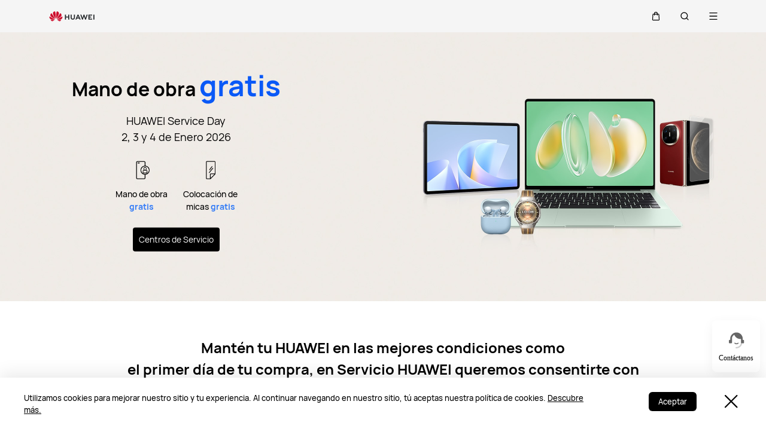

--- FILE ---
content_type: text/html;charset=UTF-8
request_url: https://consumer.huawei.com/mx/support/service-day/?utm_source=soicos&cid=521002&mid=310597&fid=310597
body_size: 40026
content:
<!DOCTYPE html>
<html xml:lang="es-MX" lang="es-MX" dir="" prefix="og:http://ogp.me/ns#">
<head>

<meta charset="utf-8" />
<meta http-equiv="X-UA-Compatible" content="IE=edge" />
<meta http-equiv="Content-Type" content="text/html; charset=utf-8"/>
<meta http-equiv="Access-Control-Allow-Origin" content="https://consumer-res.huaweistatic.com"/>
    <meta name="viewport" content="width=device-width, initial-scale=1.0"/>

    <meta name="description" content="Mantén tu HUAWEI en las mejores condiciones como el primer día de tu compra, en Servicio HUAWEI queremos consentirte con HUAWEI Service Day."/>
<meta name="keywords" content="Actividad de servicio HUAWEI, Service day, día de servicio, mano de obra gratis, limpieza, servicio a clientes HUAWEI, Limpieza gratis, protector de pantalla gratis"/>
<meta name="GENERATOR" content=" 8.00.7601.19003"/>
<meta name="robots" content="index,follow" />


    <title>Service Day | HUAWEI Soporte México</title>




    <link rel="canonical" href="https://consumer.huawei.com/mx/support/service-day/"/>



<script type="text/javascript">window.pageLoadStart = new Date().getTime();</script>
<link rel="shortcut icon" href="/dam/content/dam/huawei-cbg-site/common/huawei-logo.png" type="image/png" />
<link rel="icon" href="/dam/content/dam/huawei-cbg-site/common/huawei-logo.png" type="image/png" />
<link rel="bookmark" href="/dam/content/dam/huawei-cbg-site/common/huawei-logo.png" type="image/png" />

<link rel="stylesheet" type="text/css" href="/content/.resources/.rc/huawei-cbg-site-lm-basic/webresources/mkt/etc/designs/huawei-cbg-site/clientlib-campaign-v4/public-v4/css/public-v4-c2acb6743ac531119cbab2805d59bd8a6b3f4353cc4c11b1e3dde9ac445421c8.min.css"/>

<link rel="stylesheet" type="text/css" href="/content/.resources/.rc/huawei-cbg-site-lm-basic/webresources/mkt/etc/designs/huawei-cbg-site/clientlib-public-userLogin/css/token-expire-dialog-5dddb0a9cfd59b05e8be334d9fc6ce5b535ebf77760aa8e76f25cae70acb76de.min.css"/><link rel="stylesheet" type="text/css" href="/content/.resources/huawei-cbg-site-lm-basic/webresources/opensource/swiper/swiper.min.css">
<link rel="stylesheet" type="text/css" href="/content/.resources/.rc/huawei-cbg-site-lm-basic/webresources/mkt/etc/designs/huawei-cbg-site/clientlib-campaign-v4/common-v4-nav-v2/css/common-v4-nav-v2-c3718d75bdb4ed70779595ffa0ac3f41bddbc2eae05c806a18dcc48688750153.min.css"/>
<link rel="stylesheet" type="text/css" href="/content/.resources/.rc/huawei-cbg-site-lm-basic/webresources/mkt/etc/designs/huawei-cbg-site/clientlib-mkt/v5/common/common-header-v5/css/common-header-v5-0120754e95277325a2a57419b9f0b2c423952111bc9d2d4eff5fa7db859635ff.min.css"/>
<link rel="stylesheet" type="text/css" href="/content/.resources/.rc/huawei-cbg-site-lm-basic/webresources/mkt/etc/designs/huawei-cbg-site/clientlib-offer/clientlib-layout/css/clientlib-layout-f64a68c66dd549865cd179cbca9af2213384700fe8d9f4b070888af6cbeff269.min.css"/>



<script type="text/javascript">

    function getEncCookie(name){
        var arr,reg=new RegExp("(^| )"+name+"=([^;]*)(;|$)");
        if(arr=document.cookie.match(reg))
            return unescape(arr[2]);
        else
            return null;
    }
    // data layer javascript
    window.digitalData={"page":{"pageInfo":{"pageName":"cbg:mx:support:service-day","countryCode":"MX","siteCode":"mx","siteCode2":"mx","siteName":"Mexico (MX)","appNum":"A540697","language":"es_mx","site":"cbg","uri":"/mx/support/service-day/","siteCodeForAPI":"mx","isProductDetailPage":false,"isProductMiniSitePage":false,"knowledgeHost":"//consumer-tkb.huawei.com","gaiaPath":"","checkDomain":false,"excludeDomainList":"","publishedHost":"https://consumer.huawei.com","siteCurrency":"$","baiduMapKeyV3":null,"ccpcApiKey":"MY","serviceGatewayPath":"https://sgw-sg.c.huawei.com/forward","staticResHost":"https://"},"category":{"pageType":"support","primaryCategory":"support","subCategory1":"service-day","subCategory2":null,"subCategory3":null},"pageType":{"type":""}},"event":[]}

    window.encUser = getEncCookie("data_layer_enc");

    // is the site Arabic site
    window.isArabicSite = false;

    // map type
    window.customMapType = "gaia";
</script>
<script type="text/javascript" src="/.resources/huawei-cbg-site-lm-basic/webresources/opensource/jquery/jquery.min.js"></script>


<script type="text/javascript">
    var service_sessionuuid_support = "base/basecommonService/sessionuuid";

    var SITE_CODE = window.digitalData.page.pageInfo.siteCodeForAPI || window.digitalData.page.pageInfo.siteCode;
    var APP_NUM = window.digitalData.page.pageInfo.appNum;
    var site_language = window.digitalData.page.pageInfo.language;
    var countryCode = window.digitalData.page.pageInfo.countryCode;
    var allowHA = false;
    window.isEcommercePage = false;
</script>

    <input id="ha-report-url" type="hidden" value="https://metrics-dra.dt.dbankcloud.com:443/webv2">

<script type="text/javascript">
(function () {
	window.isHealthWebView = function() {
		return window.JsInteraction && typeof window.JsInteraction.isFromHuaweiHealth === 'function' && window.JsInteraction.isFromHuaweiHealth();
	}

    window.isMyHuaweiAppView = function () {
        return window.integrationJsInterface || window.integrationJsInterfaceWebview;
    }

	// 页面头尾隐藏样式
	const appWebViewStyle = `
		.huawei-v4 #header-v4,
		.huawei-v4 #second-navigation-v4,
		.huawei-v4 #robotIcon,
		.huawei-v4 #cookie-information-template-wrapper,
		.huawei-v4 .huawei-convergent-cookie,
		.huawei-v4 .optanon-alert-box-wrapper,
		.huawei-v4 .nps-survey,
		.huawei-v4 .hwv3-animate-box,
		.huawei-v4 .huawei-bootom-cookie,
		.huawei-v4 #header-placeholder,
		.huawei-v4.nav-hidden .huawei-ie-tips {
			display: none !important;
		}`;

	function addCssByStyle(cssString) {
		const style = document.createElement("style");
		style.setAttribute("type", "text/css");

		const cssText = document.createTextNode(cssString);
		style.appendChild(cssText);

		const heads = document.getElementsByTagName("head");
		if (heads.length) {
			heads[0].appendChild(style);
		} else {
			document.documentElement.appendChild(style);
		}
	}


    /**
     * 判断当前页面是否为服务页面及智慧生活(window.hilink) 或者 MHW-APP(integrationJsInterface)嵌入
     *
     * @returns {*|boolean}
     */
    function isSupportPageInAppView() {
        return window.digitalData && window.digitalData.page.category.pageType == 'support'
            && (window.hilink || window.hicareJsInterface || window.integrationJsInterface || window.integrationJsInterfaceWebview);
    }

	function isEcommerceSite() {
		const siteCode = window.digitalData ? window.digitalData.page.pageInfo.siteCode2 : '';
		const ecommerceSiteCodeList = ['uk', 'fr', 'de', 'es', 'it', 'nl','ro', 'pt', 'pl', 'cz', 'tr', 'my', 'sa', 'ae', 'th', 'jp', 'pe', 'mx', 'cl', 'co', 'za', 'ru', 'ph'];
		return ecommerceSiteCodeList.indexOf(siteCode) > -1;
	}

    // 在运动健康中，隐藏页面头部露出尾部（尾部隐藏contact us）
    if ((isHealthWebView() && isEcommerceSite())) {
        let webViewStyle = `.huawei-v4 .v4.n09-footer .contact__block.footerv4-payment-types .footerv4-payment-cnt {
        						border-bottom: 0px!important;
							}
							.huawei-v4 .v4.n09-footer .contact__block:not(.footerv4-payment-types),
							.huawei-v4 .v4.n09-footer .language-switcher{
								display:none!important;
							}`
        addCssByStyle(appWebViewStyle + webViewStyle);
    }
    // 智慧生活服务页面webView中，隐藏页面头尾
    if (isSupportPageInAppView()) {
        let webViewStyle = `.huawei-v4 .v4.n09-footer .container div:not(.policy-text) {
								display: none !important;
							}`
        addCssByStyle(appWebViewStyle + webViewStyle);
    }

    // myHuaweiApp隐藏头尾
    if (isMyHuaweiAppView()) {
        let appWebviewCookieHidden = `.huawei-v4 #coiConsentBanner {
            display: none!important;
        }`
        addCssByStyle(appWebviewCookieHidden + appWebViewStyle);
    }
})();
</script>

<script type="text/javascript">
    window.dataLayer = window.dataLayer || [];

    function getChapter1() {
        var pageType = window.digitalData.page.category.pageType;
        pageType = pageType.split("_")[0];
        var chapter1 = "";
        switch (pageType) {
            case "homepage":
                chapter1 = "Home";
                break;
            case "support":
                chapter1 = "support";
                break;
            case "product-detail":
                chapter1 = "Mkt products";
                break;
            case "product-listing":
                chapter1 = "Mkt products";
                break;
            default:
                chapter1 = window.digitalData.page.category.primaryCategory;
        }
        return chapter1;
    }

    function getChapter2() {
        var pageType = window.digitalData.page.category.pageType;
        pageType = pageType.split("_")[0];
        var chapter2 = window.digitalData.page.category.subCategory1;
        if (pageType == "product-detail" || pageType == "product-listing") {
            chapter2 = window.digitalData.page.category.primaryCategory;
        }
        return chapter2;
    }

    function getChapter3() {
        var chapter3 = window.digitalData.page.category.subCategory2;
        var pageType = window.digitalData.page.category.pageType;
        pageType = pageType.split("_")[0];
        if (pageType == "product-detail") {
            chapter3 = window.digitalData.page.category.subCategory1;
        }
        return chapter3;
    }

    function getPageName() {
        var pageName = "";
        var pathArr = location.pathname.split("/");
        for (var index = pathArr.length - 1; index > 0; index--) {
            if (pathArr[index] != "") {
                pageName = pathArr[index];
                if (pageName.indexOf(".html") != -1) {
                    pageName = pageName.split(".")[0];
                }
                break;
            }
        }
        return pageName;
    }

    /* *
     *  判断是否APP内嵌，设置siteId
     * */
    function getMktDmpaSiteId() {
        var dmpa_siteId = "";
        if (window.integrationJsInterface || window.integrationJsInterfaceWebview) {
            dmpa_siteId = "HuaweiStore-app";
        } else {
            dmpa_siteId = $(window).width() < 1199.98 ? "HuaweiStore-wap" : "HuaweiStore-web";
        }
        return dmpa_siteId;
    }

    var DMPA_SCRIPT_BASEURL =  "";
    var dmpa_init_mkt_dmpa_params = {
        "siteId": getMktDmpaSiteId(),
        "IP": null,
        "userId": null,
        "sessionId": null,
        "country": digitalData.page.pageInfo ? digitalData.page.pageInfo.siteCode2 : "",
        "siteLanguage": digitalData.page.pageInfo.language ? digitalData.page.pageInfo.language.replace("_", "-") : "",
        "siteName": digitalData.page.pageInfo ? digitalData.page.pageInfo.siteCode2 : ""
    }

    /* *
     *
     *  设置dmpa5公共参数
     *
     * */
    function initMktDmpa5() {
        if (typeof dmpa5 === 'undefined' || document.readyState !== 'complete') {
            return;
        }
        //查询用户ID
        try {
            //获取uum的API
            var uumApi = mktConfig.uumApi;
            if (uumApi != null && uumApi != "") {
                var uumHost = uumApi.substring(0, uumApi.search("/users"));
                //tokenApi
                var tokenApiUrl = uumHost + "/gateway/csrfToken?_=" + Date.now();


                //若用户已经登录，则调用UUM接口查询用户信息
                $.ajax({
                    type: "GET",
                    url: uumApi + "/v1/login/info",
                    dataType: "json",
                    xhrFields: {withCredentials: true}
                }).always(function (result) {
                    if (result && result.resultCode == 0) {
                        dmpa_init_mkt_dmpa_params.userId = result.data.userId;
                    }

                    //设置sessionId
                    $.ajax({
                        type: "get",
                        url: tokenApiUrl,
                        xhrFields: {
                            withCredentials: true
                        },
                        crossDomain: true
                    }).always(function (result) {
                        if (result && result.resultCode == 0) {
                            dmpa_init_mkt_dmpa_params.sessionId = result.data;
                        }
                        setMktDmpaParams(dmpa_init_mkt_dmpa_params);
                    });

                })

            } else {
                dmpa_init_mkt_dmpa_params.userId = '';
                //会话中心未配置
                setMktDmpaParams(dmpa_init_mkt_dmpa_params);
            }
        } catch (e) {

        }

    }

    function setMktDmpaParams(dmpaParams) {
        if (typeof dmpa5 === 'undefined') {
            return;
        }
        dmpa5('set', dmpaParams); //公共参数初始化
        dmpa5('setTrackerUrl', DMPA_SCRIPT_BASEURL + "/");
        dmpa5('setAutoSendPV', false);//禁止自动发送 pv
        dmpa5('setDMPAVersion', 5); // 设置DMPA版本
        dmpa5('setAutoSendPP', false);//禁止自动发送 pp
        dmpa5('setAutoLinkTracking', false);//禁止自动发送 link
        //设置dmpa参数后发送一次pv
        trackMktDmpaPV();
    }

    /**
     * 设置dmpa的访客userId
     */
    function buildMktDmpaUserId() {
        var userId = 'xxxxxxxx-xxxx-4xxx-yxxx-xxxxxxxx'.replace(/[xy]/g, function (c) {
            var r = Math.random() * 16 | 0, v = c == 'x' ? r : (r & 0x3 | 0x8);
            return v.toString(16);
        });
        if (typeof $.cookie === 'function') {
            var site_name = window.site || window.siteCode || '';
        }
        return userId;
    }

    /**
     * 发送dmpa的pv，适用于mkt/服务/活动
     *
     */
    function trackMktDmpaPV() {

        // 判断是否为 App Webview
        var isAppWebview = window.integrationJsInterface || window.integrationJsInterfaceWebview;

        var referrerUrl = '';
        if (document.referrer.length > 0) {
            referrerUrl = document.referrer;
        }
        try {
            if (referrerUrl.length == 0 && opener.location.href.length > 0) {
                referrerUrl = opener.location.href;
            }
        } catch (e) {}

        var pvData = {
            "title": $("title").text() || null,
            "location": location.origin + location.pathname || null,
            "uri": digitalData.page.pageInfo.uri || null,
            "referrerUrl": referrerUrl || null,
            "trackSource": null,
            "trackMedium": null,
            "trackCampaign": null,
            "trackContent": null,
            "trackTerm": null,
            "pageLoadDelay": null,
            "pageHierarchy": null,
            "subModuleName": getMktDmpaSubModuleName()
        }

        // PDP页增加跟踪需要的额外参数
        if (digitalData.page.pageInfo.isProductDetailPage &&
            digitalData.product && digitalData.product.productInfo) {

            pvData["additionalProperty"] = JSON.stringify({
                "product_name": digitalData.product.productInfo.marketingName,
                "page_view": "PDP"
            });
        }

        if (!isAppWebview) {
            dmpa5("trackPageView", pvData);
        }
    }

    /**
     * 获取子模块名称
     */
    function getMktDmpaSubModuleName() {
        var url = location.href;
        var moduleName = "";
        if (url.indexOf("/support/") != -1) {
            moduleName = "Support";
        } else if (url.indexOf("/community/") != -1) {
            moduleName = "Community";
        } else if (url.indexOf("/promo/") != -1 || url.indexOf("/offer/") != -1) {
            //活动以及促销组件
            moduleName = "Activity";
        } else if (url.indexOf("/shop/") != -1 || url.indexOf("/buy/") != -1) {
            moduleName = "eCommerce";
        } else {
            moduleName = "Marketing";
        }
        return moduleName;
    }
</script>

    <script>
        var siteCode = window.digitalData ? window.digitalData.page.pageInfo.siteCode2 : '';
        var pageCategory = window.digitalData ? window.digitalData.page.category.pageType : '';
        var countryCode = window.digitalData ? window.digitalData.page.pageInfo.countryCode : '';
        var language = window.digitalData ? window.digitalData.page.pageInfo.language : '';
        var siteName = window.digitalData ? window.digitalData.page.pageInfo.siteName : '';
        var pageProductInfo = window.digitalData.product ? window.digitalData.product.productInfo : '';

        function dateFormat(fmt) {
            var d = new Date();
            var local = d.getTime();
            var offset = d.getTimezoneOffset() * 60000;
            var localUtc = new Date().getTimezoneOffset() / 60;
            var utcTime;
            if (localUtc > 0) {
                utcTime = local - offset;
            } else {
                utcTime = local + offset;
            }
            var CNTime = utcTime + 3600000 * 8;
            var nd = new Date(CNTime);
            var o = {
                "M+": nd.getMonth() + 1,
                "d+": nd.getDate(),
                "H+": nd.getHours(),
                "m+": nd.getMinutes(),
                "s+": nd.getSeconds(),
                "q+": Math.floor((nd.getMonth() + 3) / 3),
                "S": nd.getMilliseconds()
            };
            if (/(y+)/.test(fmt)) fmt = fmt.replace(RegExp.$1, (nd.getFullYear() + "").substr(4 - RegExp.$1.length));
            for (var k in o)
                if (new RegExp("(" + k + ")").test(fmt)) fmt = fmt.replace(RegExp.$1, (RegExp.$1.length == 1) ? (o[k]) : (("00" + o[k]).substr(("" + o[k]).length)));
            return fmt;
        }

        // hitTimeStamp : YYYYMMDD_hh:mm:ss 时区是(GMT+08:00) China Time，就是GA全球视图的时区
        window.dataLayer.push({
            userId: "",
            sessionId: "",
            firstSourceMedium: "",
            lastSourceMedium: "",
            accountStatus: "",
            loginStatus: "",
            hitTimeStamp: dateFormat("yyyy-MM-dd_HH:mm:ss"),
            pageCategory: pageCategory,
            siteCountryCode: countryCode,
            siteLanguage: language,
            siteCountryName: siteName,
            "productMktName": pageProductInfo && pageProductInfo.marketingName || '',
            "productCategory": pageProductInfo && pageProductInfo.category || '',
            "userCategory": ""
        });

        if (pageCategory == 'search') {
            var reg = new RegExp("(^|&)keyword=([^&]*)(&|$)");
            var val = window.location.search.substr(1).match(reg);
            if (val != null && val[2]) {
                var searchKeyword = decodeURIComponent(val[2])
                window.dataLayer.push({
                    cat55: "product",
                    kw55: searchKeyword,
                    siteSearchResults: ""
                });
            };

        }
    </script>

<script type="text/javascript">
    /**
     * 获取url中的参数
     */
    function getUrlParam(name) {
        var reg = new RegExp("(^|&)" + name + "=([^&]*)(&|$)"); //构造一个含有目标参数的正则表达式对象
        var r = window.location.search.substr(1).match(reg); //匹配目标参数
        if (r != null) {
            return decodeURIComponent(r[2]);
        }
        return null; //返回参数值
    }
</script>




            <script type="text/plain" class="cookie-package-controller analysis-cookie default-load-cookie">
			(function (w, d, s, l, i) {
				w[l] = w[l] || [];
				w[l].push({
					'gtm.start': new Date().getTime(),
					event: 'gtm.js'
				});
				var f = d.getElementsByTagName(s)[0],
					j = d.createElement(s),
					dl = l != 'dataLayer' ? '&l=' + l : '';
				j.async = true;
				j.src = 'https://www.googletagmanager.com/gtm.js?id=' + i + dl;
				f.parentNode.insertBefore(j, f);
			})(window, document, 'script', 'dataLayer', 'GTM-MBP7H56');

            </script>



    <script type="text/javascript">
        var enableExternalLinkPopup = true;
        var externalLinkWhitelist = JSON.parse("[\"huawei.com\",\"huawei.cn\",\"h5hosting-drcn.dbankcdn.cn\",\"vmall.com\",\"dpd.pt\",\"cn.biosenseclinic.com\",\"contentcenter-drcn.dbankcdn.com\",\"css-complain-drcn.platform.dbankcloud.cn\",\"fancourier.ro\"]");
    </script>

<script type="text/javascript">
    let mktWebResourceBaseDir = {};
    let adminWebResourceBaseDir = {};
    let appsWebResourceBaseDir = {};
    let opensourceResourceBaseDir = {};
    let forumWebResourceBaseDir = {};
    mktWebResourceBaseDir["designPath"] = "/.resources/huawei-cbg-site-lm-basic/webresources/mkt";
    adminWebResourceBaseDir["designsPath"] = "/.resources/huawei-cbg-site-lm-basic/webresources/admin";
    appsWebResourceBaseDir["designsPath"] = "/.resources/huawei-cbg-site-lm-basic/webresources";
    opensourceResourceBaseDir["designsPath"] = "/.resources/huawei-cbg-site-lm-basic/webresources/opensource";
    forumWebResourceBaseDir["designPath"] = "/.resources/huawei-cbg-site-lm-community/webresources/community";
</script>

<script>
    let Granite = {
        public:false
    };
        Granite.public = true;
</script>


<script type="text/javascript">
    var enableNewCookieCfg = Boolean(false);
    var cookieModeSetting = "noPromptMode";
    var ctlAnalysisCookie = Boolean(false);
    var ctlAdvertiseCookie = Boolean(false);
    var enableDefaultCookieAccept = Boolean(false);
    var pushForConsentTime = "";
    var pushForConsentTimeNewMode = "";

	isECommerceSite = window.isECommerceSite || 'None';
	var isEcommerceSiteFlag = Boolean(true);
    // 分享于My Huawei App中打开 开关
    var enableShareFeature = Boolean(true);
    // My Huawei App 下载页面地址配置项
    var appDownloadLink = "";
    // 是否启用 App 侧 FA 数据推送
    var enableAppFa = Boolean(false);
</script>

<script type="text/javascript">
    var supportv2 = {};
    supportv2["apiBaseUrl"] = "https:\/\/ccpce\-sg.consumer.huawei.com\/ccpcmd\/services\/dispatch\/secured\/CCPC\/EN";
    supportv2["captchaUrl"] = "contentcenter\-dra.dbankcdn.com\/pub_1\/cscaptcha_captcha_900_9\/b\/v3\/netease";
    supportv2["captchaServiceDomain"] = "csc\-adapter\-dra.security.dbankcloud.com";
    supportv2["toCApiUrl"] = "https:\/\/itrinity\-sg.c.huawei.com";
    supportv2["supportApiUrl"] =  "https:\/\/consumer.huawei.com\/support";
    supportv2["cmktApiUrl"] =  "https:\/\/consumer\-api\-sg.huawei.com\/cuepf";
    supportv2["casUrl"] = "https:\/\/id5.cloud.huawei.com\/CAS";
    supportv2["logisticcode"] = "";
    supportv2["designsPath"] = "/.resources/huawei-cbg-site-lm-basic/webresources/support";
    supportv2["myDeviceI18nValue"] = "Mi dispositivo";
    supportv2["productCategoryMapping"] = "[]";
    supportv2["gaEntrance"] = "Service Day"
    supportv2["gaModule"] = "h5 activity"
    supportv2["entranceLv2ForGa"] = ""
    supportv2["productCategory1"] = ""
    supportv2["productCategory2"] = ""
    supportv2["productCategory3"] = ""
    supportv2["productCategory4"] = ""
    supportv2["ccpcSgwAppId"] = "96E6614BD648F3582A2D6D657C5CC768"
    supportv2["ccpcMyHuaweiApiId"] = "EDCF82D77A5AB59706CD5F2163F67427"
    supportv2["uumSgwAppId"] = "EDCF82D77A5AB59706CD5F2163F67427"
    supportv2["enableCsrfVerify"] = "true" == 'true';
    supportv2["weComSdk"] = "https://wwcdn.weixin.qq.com/node/open/js/wecom-jssdk-2.0.2.js";
    supportv2["weComCorpId"] = "ww1c80e3515f0cf2c3";
    supportv2["weComAgentId"] = "1000246";
</script>

<script type="text/javascript">
    var loginApiUrl={};
    loginApiUrl["cmscApiUrl"] = "https:\/\/api\-sg.c.huawei.com\/cuepf";
    loginApiUrl["huaweitimeApiUrl"] = "";

    var mktConfig={};
    mktConfig["websiteFunctionApi"] = "https:\/\/consumer\-api\-sg.huawei.com\/cuepf";
    mktConfig["uumApi"] = "https:\/\/itrinity\-sg.c.huawei.com\/users";
    mktConfig["sgwApi"] = (window.digitalData && window.digitalData.page.pageInfo.serviceGatewayPath) ? window.digitalData.page.pageInfo.serviceGatewayPath : "";
</script>


<input type="hidden" id="month_txt" value="month txt" />


<input type="hidden" id="underageTips" value="" btnText="" />
<input type="hidden" id="userAccountLock" data-title=""
       data-desc="" data-btn=""/>

<script src="/content/.resources/.rc/huawei-cbg-site-lm-basic/webresources/mkt/etc/designs/huawei-cbg-site/clientlib-campaign-v4/public-v4/js/public-v4-f8549c8409319e055eb5686f07fe38c54cbf5fc4af6c7aef3e81e907dedb9f8f.min.js"></script>

<script src="/content/.resources/.rc/huawei-cbg-site-lm-basic/webresources/opensource/opensource-aa67e7e6b29089b7ba9e7dafc270504fd6f1cb5fb8d7bb7b3f56c95bad8c3689.min.js"></script>

<script src="/content/.resources/.rc/huawei-cbg-site-lm-basic/webresources/opensource/jquery-cookie/jquery-cookie-1128caaf1fe16ae1e41e616b8f018bb8a827cae3b3ce5a2a30c785dc58f6b0d3.min.js"></script>

<script src="/content/.resources/.rc/huawei-cbg-site-lm-basic/webresources/mkt/etc/designs/huawei-cbg-site/clientlib-public-userLogin/js/clientlib-public-userLogin-65daaddda2106db45638d42b6b1e23626de52c00e5a69100b7489ec8d4d3a61f.min.js"></script><script src="/content/.resources/.rc/huawei-cbg-site-lm-basic/webresources/mkt/etc/designs/huawei-cbg-site/clientlib-public-HiAnalyticsJSSDK/js/HiAnalyticsJSSDK-a5191ea546638d0679f14bb8d8e96f0722619eaa2ea9e2ff547d52ceea4a04e7.min.js"></script>
<script src="/content/.resources/.rc/huawei-cbg-site-lm-basic/webresources/mkt/etc/designs/huawei-cbg-site/clientlib-public-dmpa/js/clientlib-public-dmpa-d7b5ff0dcd0d0c0a40a13ccdf2469fca155857a13e32f65f00bc0a91cd7bb691.min.js"></script>

<script src="/content/.resources/.rc/huawei-cbg-site-lm-basic/webresources/opensource/xss/xss-a5b07378e7ecab00d62b6b83699132f14146627b2e0e2bed266a34afd1b84e45.min.js"></script>
<link rel="stylesheet" type="text/css" href="/content/.resources/.rc/huawei-cbg-site-lm-basic/webresources/mkt/etc/designs/huawei-cbg-site/clientlib-offer/component-bar/css/phoenixHotAreaIcon-0a4795f7b9a9bcb44c97efd1fca15c2394a4beee7ec9045252d3d937c8162f4a.min.css"/><script src="/content/.resources/.rc/huawei-cbg-site-lm-basic/webresources/opensource/swiper/swiper-08a64397903cf04c0cb1a4ce0cdd8242a319679a593ba80d119b8b2d44c5b2fa.min.js"></script><style>
    a[href="javascript:return false;"] {
        cursor: initial !important;
    }
</style><script>
    // 属性使用待确认
    var pbi3name = "";
    var pbi3 = "";
    var gascroll = 1;
</script>
<link rel="stylesheet" type="text/css" href="/content/.resources/.rc/huawei-cbg-site-lm-basic/webresources/support/etc/designs/huawei-cbg-site/support-v4/css/support-v4-50ae62a3014448e83334143c2b3e9dc8cfc5427a7a82b39136789e1141b002c4.min.css"/>
<script src="/content/.resources/.rc/huawei-cbg-site-lm-basic/webresources/mkt/etc/designs/huawei-cbg-site/clientlib-campaign-v4/common-v4/js/base.built-00a424c478e8a91a601f91b267e426d529804ef0b73bfd9fddc02dd2df388a10.min.js"></script>

<link rel="stylesheet" type="text/css" href="/content/.resources/.rc/huawei-cbg-site-lm-basic/webresources/support/etc/designs/huawei-cbg-site/clientlib-support-v2/support-public/css/support-public-9b4ed8423dfb13b6fec06eac613ec4eab37096ae04818105d43c168cda2064ec.min.css"/>
<link rel="stylesheet" type="text/css" href="/content/.resources/.rc/huawei-cbg-site-lm-basic/webresources/support/etc/designs/huawei-cbg-site/clientlib-support-v2/support-public/css/support-public-a701917bf464896a286a0810eb205a70a3d3a117a947e0b758e331d178a5ed38.min.css"/>
<link rel="stylesheet" type="text/css" href='/content/.resources/huawei-cbg-site-lm-basic/webresources/opensource/swiper/swiper.min.css'/><script src="/content/.resources/.rc/huawei-cbg-site-lm-basic/webresources/opensource/jquery-lazyload/jquery-lazyload-ce33fc257b9e142bba4bc7c09abfd7bce1df0c956a3dab2d152c1d1cc5560824.min.js"></script>

<script src="/content/.resources/.rc/huawei-cbg-site-lm-basic/webresources/webresources-d358ebd7d2fc01d07b6ae94b56ff35f83fad65fdb922bd0e8fa5ed8b5e2b2dd6.min.js"></script><link rel="stylesheet" type="text/css" href="/content/.resources/.rc/huawei-cbg-site-lm-basic/webresources/support/etc/designs/huawei-cbg-site/clientlib-support-v2/support-content/css/support-content-051a10ce4117360ab90651c9081dcc0028d22ed3384be94050a778ee946467f5.min.css"/>

<link rel="stylesheet" type="text/css" href="/content/.resources/.rc/huawei-cbg-site-lm-basic/webresources/support/etc/designs/huawei-cbg-site/clientlib-support-v3/cloud-service/css/cloud-service-bd3f456e261d0e399803632812b34a0c55217baf18a323f8648db1fa4456515c.min.css"/><script src="/content/.resources/.rc/huawei-cbg-site-lm-basic/webresources/mkt/etc/designs/huawei-cbg-site/statics/dcalendar.picker-6707daa3000be5e3cf7acd5fad51d6d6c6a01dd7cdc86838e7684b1d34db86e4.min.js"></script>

<script src="/content/.resources/.rc/huawei-cbg-site-lm-basic/webresources/webresources-d771e55d03fa17a58ecf4f5a9e4fbfc9f7c58ba05f73601eec787427beb1e606.min.js"></script>

<script src="/content/.resources/.rc/huawei-cbg-site-lm-basic/webresources/webresources-a40fcfc2fc0a88271c72bb15e03cf6ca3eb71280a78f2e1e5fa66a89bb21ec0a.min.js"></script>

<script src="/content/.resources/.rc/huawei-cbg-site-lm-basic/webresources/support/etc/designs/huawei-cbg-site/clientlib-support-v2/product-info-list-component/js/product-info-list-component-2dcb9679e5298d167bf3c41d748bd4db9eabfcc0053b72ad28bb5a90fd3d2101.min.js"></script><link rel="stylesheet" type="text/css" href="/content/.resources/.rc/huawei-cbg-site-lm-basic/webresources/support/etc/designs/huawei-cbg-site/clientlib-support-v3/multichannel-product-detail/css/multichannel-product-detail-d3a09e3c7ee43dc13d95b5277af66c3a9404ae54e3098955b767f0f81052a04f.min.css"/>
<script src="/content/.resources/.rc/huawei-cbg-site-lm-basic/webresources/support/etc/designs/huawei-cbg-site/clientlib-support-v3/multichannel-product-detail/js/multichannel-product-detail-fe74e03c1e19808a3a1cf886dbe1c40e2173b665071caf3466377c1e89dd9864.min.js"></script>

<!--/* 解决ios safari浏览器将纯数字税号转化为telephone链接 */-->
<meta name="format-detection" content="telephone=no"/>

<input id="is-edit-mode" type="hidden" value="false">
<!-- To distinguish with AEM instance -->
<input id="is-magnolia-instance" type="hidden" value="true">


    <!--/* 电商全局配置 */-->
    <script type="text/javascript">
      // 站点
      var siteCode = window.digitalData ? window.digitalData.page.pageInfo.siteCode2 : '';
      var ec_siteCode = window.digitalData ? window.digitalData.page.pageInfo.siteCode2 : '';
      var ecommerceSiteType = "Self\-eCommerce";
      var isECommerceSite = ecommerceSiteType ? ecommerceSiteType : "None";
      var apiHost = "https:\/\/itrinity\-sg.c.huawei.com\/eCommerce\/";
      var loginApiHost = "https:\/\/itrinity\-sg.c.huawei.com\/users\/";
      var upPersonalCenterLink = "https:\/\/id5.cloud.huawei.com\/CAS\/portal\/userRegister\/regbyphone.html?loginChannel=27000000\x26reqClientType=27\x26lang=mx\-MX\x26service=https:\/\/itrinity\-sg\-uat.c.huawei.com\/users\/v1\/login\/casLogin?callback=https:\/\/consumer.huawei.com\/\x26loginUrl=\/CAS\/mobile\/standard\/register\/wapRegister.html";
      var loginLink = "\/content\/huawei\-cbg\-site\/mx\/shop\/sign\-in";
      var servingGatewayHost = "https:\/\/sgw\-sg.c.huawei.com";

      // 价格货币展示：货币代码
      var ecCurrencyCode = "MXN";

      // 价格货币展示：货币符号位置处理
      var putCurrencyFront = "true" !== ''
        ? JSON.parse("true")
        : true;

      // 价格货币展示：from显示与否
      var showFrom = true;
      // 价格货币展示：from文本位置
      var putFromFront = true;
      // 价格货币展示：千位分隔符
      var thousandSeparator = ",";
      // 价格货币展示：小数点
      var decimalPoint = ".";
      // 价格货币展示：是否显示小数
      var showDecimal = false;
      var showIntegerDecimal = false;
      // 价格货币展示：是否空格隔开
      var showCurrencySpace = true;
      // 时区
      var ecTimezone = "\-06";
      // vmall登出接口
      var vmallLogoutAPI = "";
      // vmall需登录图片，用来拉起登录
      var vmallLoginImgUrl = "";
      // RRP
      var enableRRP = false;
      var RRPText = "";
      if (enableRRP) {
        RRPText = "";
      }

      // 是否展示划线
      var enableScribes = true;

      // rrp提示文案
      var rrpTips = "";

      // 是否展示save符号和save金额
      var enableShowSave = true;

      // save符号
      var saveText = "Ahorra";

      // trade in开关（目前只针对PLP页，其他由中台控制）
      var enableTradeIn = false;
      // 开启分期显示配置
      var enableInstallmentCfg = false;
      // 显示免息文本
      var enableInterestFree = false;
      // 免息文本
      var interestFreeText = "";
      // 分期左文本
      var insatallmentLeftText = "";
      // 分期右文本
      var insatallmentRightText = "";
      // 分期显示格式
      var installmentDispType = "numberAndAmount";
      // APP DMPA开关
      var enableAppDmpa = false;

      // 运动健康内强制登录开关
      var enableUnitedLoginForHealth = false;
    </script>

    <!--/* value from -> home page properties > ECOMMERCE CONFIG */-->
        <div hidden id="ecommerce-config-value">
            <!--/* 货币价格配置 */-->
            <input id="isRoundingNumbers" type="hidden" value="false">
            <!--/* 电商 - 所有页面链接 2019.07.31 */-->
            <div hidden id="ec-all-urls">
                <input id="ec-url-cartLink" type="hidden" value="/content/huawei-cbg-site/mx/shop/cart">
                <input id="ec-url-orderListLink" type="hidden" value="/content/huawei-cbg-site/mx/account?type=order">
                <input id="ec-url-accountLink" type="hidden" value="/content/huawei-cbg-site/mx/account">
                <input id="ec-url-goShopping" type="hidden" value="/content/huawei-cbg-site/mx/phones">
                <input id="ec-url-checkoutLink" type="hidden" value="/content/huawei-cbg-site/mx/shop/checkout">
                <input id="ec-url-addedLink" type="hidden" value="/content/huawei-cbg-site/mx/shop/cart/addcart">
                <input id="ec-url-productOptionPageLink" type="hidden" value="/content/huawei-cbg-site/mx/product/buy">
                <input id="ec-url-paymentLink" type="hidden" value="/content/huawei-cbg-site/mx/shop/checkout/payment">
                <input id="ec-url-addressListPageLink" type="hidden" value="/content/huawei-cbg-site/mx/account?type=address">
                <input id="ec-url-returnLink" type="hidden" value="/content/huawei-cbg-site/mx/shop/return">
                <input id="ec-url-orderDetailLink" type="hidden" value="/content/huawei-cbg-site/mx/shop/order/detail">
                <input id="ec-url-paymentResultLink" type="hidden" value="/content/huawei-cbg-site/mx/shop/checkout/payment/status">
                <input id="ec-url-returnFeedbackLink" type="hidden" value="/content/huawei-cbg-site/mx/shop/return/status">
                <input id="ec-url-viewOrderPageLink" type="hidden" value="/content/huawei-cbg-site/mx/shop/find-your-order">
                <input id="ec-url-loginLink" type="hidden" value="/content/huawei-cbg-site/mx/shop/sign-in">
                <input id="ec-url-returnDetail" type="hidden" value="/content/huawei-cbg-site/mx/shop/return/returndetail">
                <input id="ec-url-offerPageLink" type="hidden" value="/content/huawei-cbg-site/mx/offer">
                <input id="ec-url-reviewPageLink" type="hidden" value="/content/huawei-cbg-site/mx/shop/review">
                <input id="ec-url-cashierPageLink" type="hidden" value="/content/huawei-cbg-site/mx/shop/cashier">
                <input id="ec-url-couponProductPageLink" type="hidden" value="/content/huawei-cbg-site/mx/offer/coupon-product">
                <input id="ec-url-returnPolicyPageLink" type="hidden" value="">
                <!-- 优惠券数据源开关配置  -->
                <input id="couponFromVmallConfig" type="hidden" value="false"/>
            </div>
        </div>
        <input class="osgi-apiConfig" type="hidden" value="{&quot;appInfo&quot;:[{&quot;name&quot;:&quot;hwistore&quot;,&quot;id&quot;:&quot;9CE75DB648ADD4E0C1556B805C80D2CA&quot;,&quot;gatewayType&quot;:&quot;sgw&quot;},{&quot;name&quot;:&quot;venus-search&quot;,&quot;id&quot;:&quot;EDCF82D77A5AB59706CD5F2163F67427&quot;,&quot;gatewayType&quot;:&quot;sgw&quot;},{&quot;name&quot;:&quot;huaweistore-ecommerce&quot;,&quot;id&quot;:&quot;com.huawei.cbgit.huaweistore.ecommerce&quot;,&quot;gatewayType&quot;:&quot;api-gateway&quot;}],&quot;gatewayHost&quot;:{&quot;sgw&quot;:&quot;https://sgw-sg.c.huawei.com&quot;,&quot;itrinity&quot;:&quot;https://itrinity-sg.c.huawei.com&quot;,&quot;api-gateway&quot;:&quot;https://apigw-sg.huawei.com/api&quot;}}"/>
<link rel="stylesheet" type="text/css" href="/content/.resources/.rc/huawei-cbg-site-lm-ecommerce/webresources/ec-submodule/etc/designs/huawei-cbg-site-ecommerce/frontend-library/css/frontend-library-33a1bb78f58bad3189e8bdb37180ad7ee3f0c62596348f8278daefd7c299f144.min.css"/><script src="/content/.resources/.rc/huawei-cbg-site-lm-ecommerce/webresources/ec-submodule/etc/designs/huawei-cbg-site-ecommerce/frontend-library/js/frontend-library-61cdca0bb2c155d0450821acafc5bbe8dab4afd551b0b7df220837717c5cac43.min.js"></script>
            <link rel="stylesheet" type="text/css" href="/.resources/huawei-cbg-site-lm-ecommerce/webresources/ec-submodule/etc/designs/huawei-cbg-site/clientlib-ecommerce-v4/clientlib-global/css/svg-v4.css"/>
<script src="/content/.resources/.rc/huawei-cbg-site-lm-ecommerce/webresources/ec-submodule/etc/designs/huawei-cbg-site/clientlib-ecommerce-common/js/clientlib-ecommerce-common-890389e93fd6eabc8f984b7546bbbe5f2494db7f00eb2dbbd948fa02de8b2732.min.js"></script>




<link rel="stylesheet" type="text/css" href="/content/.resources/.rc/huawei-cbg-site-lm-ecommerce/webresources/ec-submodule/apps/huawei-cbg-site/components/content/ecommerce-v4/mini-cart-component/clientlib/css/mini-cart-component-a028ec8370855007d125328d20086f17e055aa96befb6b8869e847980590ad03.min.css"/><script src="/content/.resources/.rc/huawei-cbg-site-lm-ecommerce/webresources/ec-submodule/apps/huawei-cbg-site/components/content/ecommerce-v4/mini-cart-component/clientlib/js/mini-cart-component-b25dd10827c7c7fde36b4933b78e2c7dbd5bc1c6a092e9211ce67cefbdb9f1c9.min.js"></script>
<link rel="stylesheet" type="text/css" href="/content/.resources/.rc/huawei-cbg-site-lm-ecommerce/webresources/ec-submodule/etc/designs/huawei-cbg-site/clientlib-ecommerce-v4/clientlib-ecommerce-v4-aa69f974d4c5afb39ce4fb6e026df761a5fe5896ed3a5cf22b0bddb9d68f9f14.min.css"/>
<script src="/content/.resources/.rc/huawei-cbg-site-lm-ecommerce/webresources/ec-submodule/etc/designs/huawei-cbg-site/clientlib-ecommerce-v4/clientlib-ecommerce-v4-3109bb3fad7870fa735fb1ff1be8d534781c2fd985a46c116c0f630873cde15c.min.js"></script>


<input type="hidden" id="offer-page-type" value="default">
<input type="hidden" id="offer-home-page" value="">
<input type="hidden" id="aem-run-mode" value="">

<!--/* 只在电商页面加载 */-->

</head>
<body class="huawei-v4 huawei-mx   page-name-service-day  huawei-v4-ecommerce ">

<script type="text/plain" class="optanon-category-2 analysis-cookie default-load-cookie">
    $(function () {
        var curPageCategory = window.digitalData ? window.digitalData.page.category.pageType : "";
        var haAvailableMktPageTypes = ['homepage','product-listing','product-detail','product-detail_specs','search'];

        if (window.isECommerceSite !== "None"
            && haAvailableMktPageTypes.includes(curPageCategory) && window.ecCom) {
            // HA自动埋码
            try {
                var haAutoTrackTimerMkt = null;
                if (window._hasdk) {
                    ecCom.HATrack.autoTrack();
                } else {
                    haAutoTrackTimerMkt = setInterval(function () {
                        if (window._hasdk) {
                            clearInterval(haAutoTrackTimerMkt);
                            ecCom.HATrack.autoTrack();
                        }
                    }, 100);
                }
            } catch (error) {
            }
        }
    });
</script>

        <style>
            .header-tag-title.seo{
                position:absolute;
                display: block;
                height: 0;
                width: 0;
                overflow: hidden;
                z-index: -1;
            }
        </style>
        <h1 class="header-tag-title seo">
            HUAWEI Service Day
        </h1>


            <script type="text/javascript" class="gtm-ga-ecommerce optanon-category-2">
              // 非管控区域 -GTM -ec
              var returnUrl = decodeURIComponent(window.location.search);// 判断是否为支付结果页
              var hasResult = returnUrl.indexOf('result');// 获取result参数开始位置， 并对获取的位置增加字符串”result“，7个字符
              // 是接口返回数据 有result对象返回时
              if (hasResult > -1) {
                var substringStart = parseInt(returnUrl.indexOf('result') + 7);// 支付结果页，重新查询购物车
                var paymentResult = JSON.parse(decodeURIComponent(returnUrl.substring(parseInt(returnUrl.indexOf('result') + 7))));// 解析返回URL内容
                // 支付成功且存在orderCode
                if (Number(paymentResult.resultCode) === 0 && paymentResult.data.orderCode && paymentResult.data.isPaySuccess) {
                  var gtm_orderCode = paymentResult.data.orderCode;
                  // 匿名化orderCode
                  var hide_orderCode = gtm_orderCode.slice(0, 4) + "****" + gtm_orderCode.slice(8, gtm_orderCode.length);
                  var gtm_totalFee = paymentResult.data.totalFee;
                  var gtm_productIdMap = paymentResult.data.productIdMap;
                  var gtm_siteCode = window.digitalData ? window.digitalData.page.pageInfo.siteCode2 : '';
                  var gtm_data = {
                    orderCode: gtm_orderCode,
                    siteCode: gtm_siteCode.toUpperCase(),
                  };
                  // 获取存储数据中的 产品信息 // copy电商订单产品信息到sessionstorage中，防止电商产品信息被清除
                  var gtm_guest_infoobj = "";
                  if (localStorage.gtm_guest_infoobj) {
                    gtm_guest_infoobj = JSON.parse(localStorage.gtm_guest_infoobj);
                    sessionStorage.gtm_cps_infoobj = localStorage.gtm_guest_infoobj;
                  }
                  // 获取token
                  var gtm_com = apiHost.search('/eCommerce');
                  var gtm_host = apiHost.substring(0, gtm_com);
                  var getTokenUrl = gtm_host + '/gateway/csrfToken?_=' + Date.now();
                  $.ajax({
                    type: "get",
                    url: getTokenUrl,
                    xhrFields: {withCredentials: true},
                    crossDomain: true,
                    success: function (response) {
                      var gtm_tCsrfToken = response.data;// 接口gateway/csrfToken
                      // Token成功后查询一次订单
                      $.ajax({
                        url: apiHost + (apiHost.indexOf("eCommerce") != -1 ? "queryUserOrderDetail" : ecommerce_baseurl.queryUserOrderDetail),
                        type: "post",
                        cache: false,
                        data: JSON.stringify(gtm_data),
                        dataType: "json",
                        traditional: true, 	// 防止深度序列化
                        xhrFields: {withCredentials: true,},
                        headers: {"tCsrfToken": gtm_tCsrfToken,}, // 接口gateway/csrfToken/js
                        crossDomain: true,
                        contentType: "application/json",
                        success: function (response) {
                          if (Number(response.resultCode) === 0) {
                            var gtm_orderDetails = response.data.orderDetails;// 订单详情
                            var gtm_orderDetailInfo = gtm_orderDetails.orderDetailInfo;// 详情产品数据
                            var gtm_shipping = gtm_orderDetails.orderDeliveryAddress.isSelfPickup ? "pickup" : "home-delivery";// 物流方式

                            /***  GTM-GA埋码监控数据push  */
                            var pushDataMode = {
                              paymentOption: gtm_orderDetailInfo.paymentMethod,
                              currencyCode: ecCurrencyCode,
                              id: hide_orderCode,
                              affiliation: response.data.shop.name,
                              revenue: gtm_orderDetailInfo.cashPay,
                              tax: gtm_orderDetailInfo.taxAmount,
                              shipping: gtm_shipping,
                              coupon: gtm_orderDetailInfo.couponCode,
                              products: (gtm_orderDetailInfo.productList && gtm_orderDetailInfo.productList.length > 0) ? getGTMProducts(gtm_orderDetailInfo, true, gtm_productIdMap) : [],
                            }
                            payResultDataLayerPush(pushDataMode);

                            /*** 支付订单成功DMPA数据上报  */
                            if (enableDmpa && window.dmpa) {
                              var ecData = [{
                                orderId: response.data.orderDetails.orderDetailInfo.orderCode, // orderId:订单id
                                orderType: response.data.orderDetails.orderDetailInfo.orderType, // orderType:订单类型
                                paymentDate: response.data.orderDetails.orderDetailInfo.paymentTime, // paymentDate:成功支付时间
                                paymentStatus: response.data.orderDetails.orderDetailInfo.paymentStatus, // paymentStatus:支付状态
                                location: window.location.href, //location:当前页面链接
                              }];
                              window.dmpa('trackECommerce', 'paidSuccess', ecData);
                            }
                          } else {// 接口返回错误
                            if (gtm_guest_infoobj) {//localstorage里面有数据
                              // GTM埋码监控数据push
                              var pushDataMode = {
                                paymentOption: gtm_guest_infoobj.payMethod || "",
                                currencyCode: ecCurrencyCode || "",
                                id: hide_orderCode,
                                affiliation: gtm_guest_infoobj.affiliation || "",
                                revenue: gtm_totalFee,
                                tax: gtm_guest_infoobj.totalTaxAmount || "",
                                shipping: gtm_guest_infoobj.shippingType || "",
                                coupon: gtm_guest_infoobj.couponCode || "",
                                products: gtm_guest_infoobj.products || "",
                              }
                              payResultDataLayerPush(pushDataMode);
                            } else {// localstorage无数据
                              // GTM埋码监控数据push
                              var pushDataMode = {
                                currencyCode: ecCurrencyCode || "",
                                id: hide_orderCode,
                                revenue: gtm_totalFee,
                                products: getGTMProducts(null, false, gtm_productIdMap) || [],
                              }
                              payResultDataLayerPush(pushDataMode);

                              /*** 支付订单成功DMPA数据上报*/
                              if (enableDmpa && window.dmpa) {
                                var ecData = [{
                                  orderId: gtm_orderCode, // orderId:订单id
                                  orderType: "", // orderType:订单类型
                                  paymentDate: "", // paymentDate:成功支付时间
                                  paymentStatus: "", // paymentStatus:支付状态
                                  location: window.location.href, //location:当前页面链接
                                }];
                                window.dmpa('trackECommerce', 'paidSuccess', ecData);
                              }
                            }
                          }// success: resultCode!=0;

                          // 清空localstorage
                          localStorage.gtm_guest_infoobj = "";
                        }, // success
                        error: function () {
                          if (gtm_guest_infoobj) {// localstorage里面有数据
                            var pushDataMode = {
                              paymentOption: gtm_guest_infoobj.payMethod || "",
                              currencyCode: ecCurrencyCode || "",
                              id: hide_orderCode,
                              affiliation: gtm_guest_infoobj.affiliation || "",
                              revenue: gtm_totalFee,
                              tax: gtm_guest_infoobj.totalTaxAmount || "",
                              shipping: gtm_guest_infoobj.shippingType || "",
                              coupon: gtm_guest_infoobj.couponCode || "",
                              products: gtm_guest_infoobj.products || "",
                            }
                            payResultDataLayerPush(pushDataMode);
                          } else {// localstorage无数据
                            var pushDataMode = {
                              currencyCode: ecCurrencyCode || "",
                              id: hide_orderCode,
                              revenue: gtm_totalFee,
                              products: getGTMProducts(null, false, gtm_productIdMap) || [],
                            }
                            payResultDataLayerPush(pushDataMode);

                            /*** 支付订单成功DMPA数据上报*/
                            if (enableDmpa && window.dmpa) {
                              var ecData = [{
                                orderId: gtm_orderCode, // orderId:订单id
                                orderType: "", // orderType:订单类型
                                paymentDate: "", // paymentDate:成功支付时间
                                paymentStatus: "", // paymentStatus:支付状态
                                location: window.location.href, // location:当前页面链接
                              }];
                              window.dmpa('trackECommerce', 'paidSuccess', ecData);
                            }

                            // 清空localstorage
                            localStorage.gtm_guest_infoobj = "";
                          }
                        }
                      });// end ajax:queryUserOrderDetail
                    }
                  });// end ajax:csrfToken

                }// end 支付成功且存在orderCode
              }// end hasResult

              // 获取gtm-GA 上报的主产品数据
              var getGTMProducts = function (gtm_orderDetailInfo, type, gtm_productIdMap) {
                var gtm_allProducts = [];
                if (gtm_orderDetailInfo.productList.length > 0 && type) {// 有订单数据
                  $.each(gtm_orderDetailInfo.productList, function (m, _orderPrd) {
                    var gtm_mainPruducts = {// 主商品
                      'id': _orderPrd.productId ? _orderPrd.productId.toString() : "",
                      'name': _orderPrd.name || "",
                      'category': ecCom.getCategoryByPID(_orderPrd.productId) || "",
                      'price': _orderPrd.orderPrice || "",
                      'quantity': _orderPrd.quantity || "",
                      'brand': 'Huawei',
                      'variant': _orderPrd.name || "",
                      'coupon': gtm_orderDetailInfo.couponCode || "",
                      'bundle': 'mainSku',
                      'color': (_orderPrd.gbomAttrList && _orderPrd.gbomAttrList.length > 0) ? _orderPrd.gbomAttrList[0].attrValue : "",
                      'memory': "",
                      'processor': "",
                      'version': "",
                    }
                    var gtm_subPruductsArr = [];
                    // 附属商品:bundle
                    if (_orderPrd.subOrderProductInfos && _orderPrd.subOrderProductInfos.length > 0) {
                      gtm_subPruductsArr = getGTM_subProducts(_orderPrd.subOrderProductInfos, 'bundle', gtm_subPruductsArr, gtm_orderDetailInfo);
                    }
                    // gift
                    if (_orderPrd.prdGiftList && _orderPrd.prdGiftList.length > 0) {
                      gtm_subPruductsArr = getGTM_subProducts(_orderPrd.prdGiftList, 'gift', gtm_subPruductsArr, gtm_orderDetailInfo);
                    }
                    // service
                    if (_orderPrd.extendLists && _orderPrd.extendLists.length > 0) {
                      gtm_subPruductsArr = getGTM_subProducts(_orderPrd.extendLists, 'service', gtm_subPruductsArr, gtm_orderDetailInfo);
                    }
                    // gtm_mainPruducts.bundle = gtm_subPruductsArr; // 附属与主商品 上下级  放在bundle
                    gtm_allProducts.push(gtm_mainPruducts);
                    gtm_allProducts = gtm_allProducts.concat(gtm_subPruductsArr); // 附属与主商品平级 -- 数据过多时，GA会自动由get转Post发送
                  })
                } else {// 无订单数据
                  for (var key in gtm_productIdMap) {
                    var gtm_mainPruducts = {
                      'id': key || "",
                      'name': '',
                      'category': '',
                      'price': '',
                      'quantity': '',
                      'brand': 'Huawei',
                      'variant': '',
                      'coupon': "",
                      'bundle': 'mainSku',
                      'color': "",
                      'memory': "",
                      'processor': "",
                      'version': "",
                    }
                    gtm_allProducts.push(gtm_mainPruducts);
                  }
                }

                return gtm_allProducts;
              }

              // 获取gtm-GA 上报的附属商品数据
              var getGTM_subProducts = function (subProcuds, type, gtm_subPruductsArr, gtm_orderDetailInfo) {
                var res_subPruductsArr = gtm_subPruductsArr || [];
                $.each(subProcuds, function (b, _subItem) {
                  var _subItemObj = {
                    'id': type === 'service' ? (_subItem.skuCode || "") : (_subItem.productId ? _subItem.productId.toString() : ""),
                    'name': type === 'gift' ? (_subItem.giftName || "") : (_subItem.name || ""),
                    'category': type === 'service' ? "service" : (ecCom.getCategoryByPID(_subItem.productId) || ""),
                    'price': type === 'gift' ? 0 : (_subItem.orderPrice || ""),
                    'quantity': type === 'gift' ? (_subItem.giftQuantity || "") : (_subItem.quantity || ""),
                    'brand': 'Huawei',
                    'variant': type === 'gift' ? (_subItem.giftName || "") : (_subItem.name || ""),
                    'coupon': gtm_orderDetailInfo.couponCode || "",
                    'bundle': 'subSku',
                    'color': (_subItem.gbomAttrList && _subItem.gbomAttrList.length > 0) ? _subItem.gbomAttrList[0].attrValue : "",
                    'memory': "",
                    'processor': "",
                    'version': "",
                  }
                  res_subPruductsArr.push(_subItemObj);
                })
                return res_subPruductsArr;
              }

              // dataLayer Push data
              var payResultDataLayerPush = function (data) {
                window.dataLayer.push({
                  "event": "fire_event",
                  "eventCategory": "Purchase",
                  "eventAction": "Payment success",
                  "eventLabel": "",
                  'deliveryOption': "",
                  'paymentOption': data.paymentOption || "",
                  'ecommerce': {
                    'currencyCode': data.currencyCode || ecCurrencyCode || "",
                    'purchase': {
                      'actionField': {
                        'id': data.id || "",
                        'affiliation': data.affiliation || "",
                        'revenue': data.revenue || "",
                        'tax': data.tax || "",
                        'shipping': data.shipping || "",
                        'coupon': data.coupon || "",
                      },
                      'products': data.products || "",
                    },
                  },
                });
                if (data.products) {
                  data.products.affiliation = data.affiliation;
                }
                // 新版GA4埋点push
                let ga4Data = {
                  'event': ecCom.GA4.eventConstants.PURCHASE || '',
                  'ecommerce': {
                    'transaction_id': data.id || '',
                    'currency': ecCurrencyCode || '',
                    'value': data.revenue || '',
                    'tax': data.tax || '',
                    'shipping': gtm_guest_infoobj.deliveryFee || '',
                    'coupon': data.coupon || '',
                    'items': ecCom.GA4.transferProductData(data.products) || [],
                  }
                }
                ecCom.GA4.push(ga4Data);

                // 清空localstorage
                localStorage.gtm_guest_infoobj = "";
              }
            </script>





<input title="cookie" type="hidden" id='cookieType' value="hwcookie" />

    <div class="huawei-convergent-cookie  model-default">
        <div class="convergent-cookie-cnt">
            <div class="convergent-cookie-txt">
                Utilizamos cookies para mejorar nuestro sitio y tu experiencia. Al continuar navegando en nuestro sitio, tú aceptas nuestra política de cookies. 
                <a href="/mx/legal/cookie-policy/" target="" rel="" title="Descubre más.">Descubre más.</a>
            </div>
            <div class="convergent-cookie-button-wrapper">
                <div class="convergent-cookie-button-group">
                    <div class="convergent-cookie-button">
                             <a href="javascript:void(0);" class="convergent-cookie-agree" title="Aceptar">
                                 Aceptar
                             </a>
                    </div>
                </div>
                <span class="convergent-cookie-close inner"></span>
            </div>
            <span class="convergent-cookie-close outer"></span>
        </div>
    </div>


<span class="popular-text hidden" data-value="Resultados populares"></span>
<span class="suggested-text hidden" data-value="Resultados sugeridos"></span>
    <div class="huawei-ie-tips" style="display: none;">
        <div class="huawei-ie-cnt">
            <div class="huawei-ie-txt">Para una mejor experiencia de navegación, favor de ocupar la última versión de Internet Explorer o el navegador de tu elección.
                <a class="huawei-ie-close" href="javascript:;" title="close">
                    <svg width="32" height="32" xmlns="http://www.w3.org/2000/svg">
                        <g fill="#3C3C3C" fill-rule="evenodd">
                            <path d="M8 7l17 17-1 1L7 8z"></path>
                            <path d="M7 24L24 7l1 1L8 25z"></path>
                        </g>
                    </svg>
                </a>
            </div>
        </div>
    </div>




<div class="v4 v5-style header-placeholder-pl nav-v2" id="header-placeholder"></div>

<div class="v4 header v5-style platform-invisible   nav-v2" id="header-v4" data-component="header"  role="navigation">
    <div id="topTipsBox" class="top-tips-box">
    </div>

    <input title="main-nav" type="hidden" id='mainNav' value="nav-v2" />
    <div class="v4 n01-main-navigation main-navigation nav-v2" data-component="n01-main-navigation">

<!-- mini-cart nav配置数据 -->

<div hidden>
    <input id="mini-cart-nav-v4" type="hidden" value="[]">
    <input id="mini-account-nav" type="hidden" value="[{&quot;url&quot;:&quot;/mx/account&quot;,&quot;text&quot;:&quot;Cuenta&quot;,&quot;iconPath&quot;:&quot;/content/dam/e-commerce/icon_set.svg&quot;,&quot;pageType&quot;:&quot;accountCenter&quot;},{&quot;url&quot;:&quot;/mx/shop/find-your-order/&quot;,&quot;text&quot;:&quot;Encuentra tu pedido&quot;,&quot;iconPath&quot;:&quot;/content/dam/e-commerce/icon_order.svg&quot;,&quot;pageType&quot;:&quot;viewOrder&quot;}]">
</div>


<!-- mini-cart 购物车图标弹出层内容 2 -->
<aside class="ec-mc ec_mc" id="ecMiniCart">
</aside>
<script type="text/html" id="ecMiniCartArt">
    <i class="ec-mc-arrow mini-cart-arrow"></i>
    <div class="ec-mc-content">
        {{if itemInfos && itemInfos.length >= cartLimit}}
        <!-- 迷你车满载提示 -->
        <div class="ec-mc-full-tips">
            {{text.FullTips}}
        </div>
        {{/if}}
        {{if originalTotalNumber == 0}}
        <!-- mini cart 为空 -->
        <div class="ec-mc-empty">
            <i class="hsvg44 hsvg-face"></i>
            <p>{{text.emptyTips}}</p>
        </div>
        {{else}}
        <div class="ec-mc-total">
            <p class="ec-mc-total-text ec-mc-goods-text" style="display:flex">
                <span class="ec-mc-total-pay">{{text.Total + ' : ' }}<span class="cashpay">{{cashPay | ecCurrency}}</span></span>
                {{if itemInfos && itemInfos.length > 0}}
                <span class="ec-mc-total-qty">{{itemInfos.length}} {{text.items}}</span>
                {{/if}}
            </p>
        </div>
        <!-- mini cart 有商品 -->
        <div class="ec-mc-goods-container scroll-content">
            <ul class="ec-mc-goods-list">
                {{if normalItems && normalItems.length > 0}}
                {{each normalItems cartList i}}
                {{set invalidCauseReason = cartList.invalidCauseReason , invalidCauseLeftValue = cartList.invalidCauseLeftValue}}
                <li class="{{ invalidCauseReason == 1 || invalidCauseReason == 5 || invalidCauseReason == 6 || invalidCauseReason == 7 || invalidCauseReason == 8 || invalidCauseReason == 9 || invalidCauseReason == 10 || invalidCauseReason == 11 || invalidCauseReason == 12 || invalidCauseReason == 13 || invalidCauseReason == 14 ? 'mini-cart-lack out_stock' : ''}}" data-itemid="{{cartList.itemId}}" data-itemcode="{{cartList.itemCode}}" data-productid="{{cartList.sbom.productId}}" data-itemname="{{cartList.itemName}}" data-itemtype="{{cartList.itemType}}" data-qty="{{cartList.qty}}">
                    <div class="ec-mc-goods-img">
                        <a href="{{cartList.sbom.pdpLink}}" title="{{cartList.itemName}}">
                            <img src="{{cartList.imgSrc}}" alt="{{cartList.itemName}}">
                        </a>
                    </div>
                    <div class="ec-mc-goods-text">
                        <h3><a href="{{cartList.sbom.pdpLink}}" title="{{cartList.itemName}}">{{cartList.itemName}}</a></h3>
                        <p><span>{{text.Qty}}: {{cartList.qty}}</span><span>{{cartList.subtotal | ecCurrency}}</span></p>
                    </div>
                    {{if cartList.subItems && cartList.subItems.length > 0}}
                    <!-- 隐藏数据 -->
                    <ul class="ec-mc-subs">
                        {{each cartList.subItems subItems}}
                        {{if subItems.itemType == 'G'}}
                        <li class="cart_list_subs_gift{{(subItems.invalidCauseReason == 6 || subItems.invalidCauseReason == 2)? ' out_stock' : ''}}" data-itemcode="{{subItems.itemCode}}" data-itemname="{{subItems.itemName}}" data-itemtype="{{subItems.itemType}}" data-qty="{{cartList.qty}}"></li>
                        {{else if subItems.itemType == 'DP'}}
                        <li class="cart_list_subs_no_gift cart_list_subs_dp{{(subItems.invalidCauseReason == 6 || subItems.invalidCauseReason == 4)? ' out_stock' : ''}}" data-itemcode="{{subItems.itemCode}}" data-itemname="{{subItems.itemName}}" data-itemtype="{{subItems.itemType}}" data-qty="{{cartList.qty}}" data-dpcode="{{cartList.attrsMap.dp_package_code}}" data-dpgroup="{{subItems.attrsMap.dp_group}}"></li>
                        {{else if subItems.itemType == 'S1' || subItems.itemType == 'S6'}}
                        <li class="cart_list_subs_no_gift{{(subItems.invalidCauseReason == 6 || subItems.invalidCauseReason == 3)? ' out_stock' : ''}}" data-itemcode="{{subItems.itemCode}}" data-itemname="{{subItems.itemName}}" data-itemtype="{{subItems.itemType}}" data-qty="{{cartList.qty}}"></li>
                        {{else if subItems.itemType == 'P'}}
                        <li class="cart_list_subs_no_gift cart_list_subs_p{{(subItems.invalidCauseReason == 6 || subItems.invalidCauseReason == 4)? ' out_stock' : ''}}" data-itemcode="{{subItems.itemCode}}" data-itemname="{{subItems.itemName}}" data-itemtype="{{subItems.itemType}}" data-packagecode="{{cartList.attrsMap.package_code}}" data-qty="{{cartList.qty}}"></li>
                        {{/if}}
                        {{/each}}
                    </ul>
                    {{/if}}
                </li>
                {{/each}}
                {{/if}}
                {{if abnormalItems && abnormalItems.length > 0}}
                {{each abnormalItems cartList i}}
                {{set invalidCauseReason = cartList.invalidCauseReason , invalidCauseLeftValue = cartList.invalidCauseLeftValue}}
                <li class="{{ invalidCauseReason == 1 || invalidCauseReason == 5 || invalidCauseReason == 6 || invalidCauseReason == 7 || invalidCauseReason == 8 || invalidCauseReason == 9 || invalidCauseReason == 10 || invalidCauseReason == 11 || invalidCauseReason == 12 || invalidCauseReason == 13 || invalidCauseReason == 14 ? 'mini-cart-lack out_stock' : ''}}" data-itemid="{{cartList.itemId}}" data-itemcode="{{cartList.itemCode}}" data-productid="{{cartList.sbom.productId}}" data-itemname="{{cartList.itemName}}" data-itemtype="{{cartList.itemType}}" data-qty="{{cartList.qty}}">
                    <div class="ec-mc-goods-img">
                        <a href="#" title="{{cartList.itemName}}">
                            <img src="{{cartList.imgSrc}}" alt="{{cartList.itemName}}">
                        </a>
                    </div>
                    <div class="ec-mc-goods-text">
                        <h3><a href="#" title="{{cartList.itemName}}">{{cartList.itemName}}</a></h3>
                        <p><span>{{text.Qty}}: {{cartList.qty}}</span><span>{{cartList.subtotal | ecCurrency}}</span></p>
                    </div>
                    {{if cartList.subItems && cartList.subItems.length > 0}}
                    <!-- 隐藏数据 -->
                    <ul class="ec-mc-subs">
                        {{each cartList.subItems subItems}}
                        {{if subItems.itemType == 'G'}}
                        <li class="cart_list_subs_gift{{(subItems.invalidCauseReason == 6 || subItems.invalidCauseReason == 2)? ' out_stock' : ''}}" data-itemcode="{{subItems.itemCode}}" data-itemname="{{subItems.itemName}}" data-itemtype="{{subItems.itemType}}" data-qty="{{cartList.qty}}"></li>
                        {{else if subItems.itemType == 'DP'}}
                        <li class="cart_list_subs_no_gift cart_list_subs_dp{{(subItems.invalidCauseReason == 6 || subItems.invalidCauseReason == 4)? ' out_stock' : ''}}" data-itemcode="{{subItems.itemCode}}" data-itemname="{{subItems.itemName}}" data-itemtype="{{subItems.itemType}}" data-qty="{{cartList.qty}}" data-dpcode="{{cartList.attrsMap.dp_package_code}}" data-dpgroup="{{subItems.attrsMap.dp_group}}"></li>
                        {{else if subItems.itemType == 'S1' || subItems.itemType == 'S6'}}
                        <li class="cart_list_subs_no_gift{{(subItems.invalidCauseReason == 6 || subItems.invalidCauseReason == 3)? ' out_stock' : ''}}" data-itemcode="{{subItems.itemCode}}" data-itemname="{{subItems.itemName}}" data-itemtype="{{subItems.itemType}}" data-qty="{{cartList.qty}}"></li>
                        {{else if subItems.itemType == 'P'}}
                        <li class="cart_list_subs_no_gift cart_list_subs_p{{(subItems.invalidCauseReason == 6 || subItems.invalidCauseReason == 4)? ' out_stock' : ''}}" data-itemcode="{{subItems.itemCode}}" data-itemname="{{subItems.itemName}}" data-itemtype="{{subItems.itemType}}" data-packagecode="{{cartList.attrsMap.package_code}}" data-qty="{{cartList.qty}}"></li>
                        {{/if}}
                        {{/each}}
                    </ul>
                    {{/if}}
                </li>
                {{/each}}
                {{/if}}

            </ul>
        </div>
        {{/if}}
        <div class="ec-mc-goods-btn-wrap">
            <a class="ec-mc-goods-btn-checkout a-common" cat="pop_up_cart" act="click_on_checkout" lab="<page title - >" href="{{link.cartLink}}" role="button" title="{{btn.CartAndCheckout}}">{{btn.CartAndCheckout}}</a>
            {{if is_employee}}
            <a class="ec-mc-goods-btn-continue a-common" cat="cart_cta_click" act="click_on_continue_shopping" lab="<page title - cart>" href="{{text.continueShoppingUrl}}" onclick="dmpaContinueShopping(this)" role="button" title="{{btn.ContinueShopping}}">{{btn.ContinueShopping}}</a>
            {{/if}}
        </div>
        <!-- mini cart 导航菜单 -->
        <nav class="ec-mc-nav">
            <ul class="ec-mc-nav-list">

                {{each miniCartNav navItem}}
                <li>
                    {{if navItem.iconPath}}
                    <a href="{{navItem.url}}" class="a-common" cat="pop_up_cart" act="click_on_cart" lab="<page title - >" role="button" title="{{navItem.text}}"><img class="nav-icon" src="{{navItem.iconPath}}" />{{navItem.text}}<i class="hsvg12 hsvg-right"></i></a>
                    {{else}}
                    <a href="{{navItem.url}}" class="a-common" cat="pop_up_cart" act="click_on_cart" lab="<page title - >" role="button" title="{{navItem.text}}"><img class="nav-icon d-none" src="{{navItem.iconPath}}" />{{navItem.text}}<i class="hsvg12 hsvg-right"></i></a>
                    {{/if}}
                </li>
                {{/each}}
                {{if !isPC}}
                {{each miniAccountNav navItem i}}
                <li>
                    {{if i == 0 && !isLogin}}
                    {{if navItem.iconPath}}
                    <a href="javascript:;" role="button" callbackurl="{{urlPrefix + navItem.url}}" onclick="loginBeforeAccountCenter(this.attributes.callbackurl.value)" title="{{navItem.text}}"><img class="nav-icon" src="{{navItem.iconPath}}" />{{navItem.text}}<i class="hsvg12 hsvg-right"></i></a>
                    {{else}}
                    <a href="javascript:;" role="button" callbackurl="{{urlPrefix + navItem.url}}" onclick="loginBeforeAccountCenter(this.attributes.callbackurl.value)" title="{{navItem.text}}"><img class="nav-icon d-none" src="{{navItem.iconPath}}" />{{navItem.text}}<i class="hsvg12 hsvg-right"></i></a>
                    {{/if}}
                    {{else}}
                    {{if navItem.iconPath}}
                    <a href="{{navItem.url}}" role="button" title="{{navItem.text}}"><img class="nav-icon" src="{{navItem.iconPath}}" />{{navItem.text}}<i class="hsvg12 hsvg-right"></i></a>
                    {{else}}
                    <a href="{{navItem.url}}" role="button" title="{{navItem.text}}"><img class="nav-icon d-none" src="{{navItem.iconPath}}" />{{navItem.text}}<i class="hsvg12 hsvg-right"></i></a>
                    {{/if}}
                    {{/if}}
                </li>
                {{/each}}
                <li>
                    {{if isLogin}}
                    <a id="ec_mc_login_status" href="javascript:;" role="button" title="{{text.sign_out}}" onclick="toggleLoginStatus(this)"><i class="hsvg24 hsvg-person-2"></i>{{text.sign_out}}</a>
                    {{else}}
                    <a id="ec_mc_login_status" class="ec-mc-btn-link" href="javascript:;" role="button" title="{{text.login}}" onclick="toggleLoginStatus(this)">{{text.login}}</a>
                    {{/if}}
                </li>
                {{/if}}
            </ul>
        </nav>
    </div>
</script>
<!-- 优惠卷模板 -->
<script type="text/html" id="couponTemp">
    {{if showCouponList.length > 0}}
    {{each showCouponList v i}}
    {{ if v }}
    <li class="ordercoupons-li" data-couponcode="{{v.couponCode}}">
        <div class="ordercoupons-item">
            <span class="ordercoupons-price" style="font-weight:400;font-size:13px;width:7px;height:7px;">{{text.coupon}} {{ -v.amount | ecCurrency }}
            {{text.off}}</span>
            <i class="hsvg12 hsvg-close2-h" onclick="removeCoupon(this)" style="float:right;width:7px;height:7px;"></i>
        </div>
    </li>
    {{/if}}
    {{/each}}
    {{/if}}
</script>

<!-- 购物流程指引 -->
<script type="text/html" id="titleGuideArt">
    <ul class="track-statusul statusul-horizontal">
        <li class="track-statusli statusli-first statusli-completed">
            <div class="track-status-icon" >
                <p class="statusicon-default">
                    <b class="statusicon-cricle"></b>
                    <b class="statusicon-line statusicon-line-r"></b>
                </p>
                <p class="statusicon-active">
                    <b class="statusicon-cricle"></b>
                    <b class="statusicon-line statusicon-line-r"></b>
                </p>
            </div>
            <p class="track-status-text" >
                <span class="track-status-name">{{text_cart}}</span>
            </p>
        </li>
        {{set isCompleted = currentStep == "checkout" ? "statusli-completed" : ""}}
        <li class="track-statusli statusli-middle {{isCompleted}}">
            <div class="track-status-icon" >
                <p class="statusicon-default">
                    <b class="statusicon-line statusicon-line-l"></b>
                    <b class="statusicon-cricle"></b>
                    <b class="statusicon-line statusicon-line-r"></b>
                </p>
                <p class="statusicon-active">
                    <b class="statusicon-line statusicon-line-l"></b>
                    <b class="statusicon-cricle"></b>
                    <b class="statusicon-line statusicon-line-r"></b>
                </p>
            </div>
            <p class="track-status-text" >
                <span class="track-status-name">{{text_checkout}}</span>
            </p>
        </li>
        <li class="track-statusli statusli-last">
            <div class="track-status-icon track-status-icon-sa" >
                <p class="statusicon-default">
                    <b class="statusicon-line statusicon-line-l"></b>
                    <b class="statusicon-cricle"></b>
                </p>
                <p class="statusicon-active">
                    <b class="statusicon-line statusicon-line-l"></b>
                    <b class="statusicon-cricle"></b>
                </p>
            </div>
            <p class="track-status-text" >
                <span class="track-status-name">{{text_submitAndPay}}</span>
            </p>
        </li>
    </ul>
</script>
<!-- mini-cart 购物车图标弹出层内容 END-->            <input type="hidden" id="login-extra-item" value="[{&quot;url&quot;:&quot;/mx/account&quot;,&quot;text&quot;:&quot;Cuenta&quot;,&quot;iconPath&quot;:&quot;/content/dam/e-commerce/icon_set.svg&quot;,&quot;pageType&quot;:&quot;accountCenter&quot;},{&quot;url&quot;:&quot;/mx/shop/find-your-order/&quot;,&quot;text&quot;:&quot;Encuentra tu pedido&quot;,&quot;iconPath&quot;:&quot;/content/dam/e-commerce/icon_order.svg&quot;,&quot;pageType&quot;:&quot;viewOrder&quot;}]">
            <input type="hidden" id="mini-cart-nav" value="[]">
        <div class="container main-navigation__container">
            <a data-title="logo" class="logo" href="/mx/" data-navicon="logo">
                <img src="/.resources/huawei-cbg-site-lm-basic/webresources/mkt/etc/designs/huawei-cbg-site/clientlib-campaign-v4/common-v4/images/logo.svg" width="142" alt="Huawei-v4" />
            </a>

            <div class="nav-menuback-button">
                <svg width="22"
                     height="22"
                     viewBox="0 0 24 24"
                     fill="none"
                     xmlns="http://www.w3.org/2000/svg">
                    <path d="M16.2426 6.34317L14.8284 4.92896L7.75739 12L14.8285 19.0711L16.2427 17.6569L10.5858 12L16.2426 6.34317Z"
                          fill="currentColor"/>
                </svg>
            </div>

            <nav class="main-nav" role="presentation">
                <div class="main-nav-wrap">
    <div class="lf-nav nav-zone">
            <ul class="main-nav__list" role="menubar">
                        <li class="main-nav__item " role="menuitem"
                            tabindex="0">
                            <a title="Tienda en línea" data-navicon="Tienda en línea" class="main-nav__link unhover title-hide-v5" href="/mx/offer/" target="" rel="">Tienda en línea</a>

                                <div class="nav-submenu-item">
                                        <div class="nav-submenu-scroll">
                                            <div class="nav-submenu-content">
                                                <div class="nav-submenu-group">
                                                    <h2 class="submenu-span show-on-mob">
                                                        <a href="/mx/offer/"
                                                           target=""
                                                           rel="">Tienda en línea</a>
                                                    </h2>
                                                        <h2 class="nav-submenu-header">Tienda HUAWEI</h2>
                                                        <ul class="nav-submenu-list">
                                                            <li class="nav-submenu-list-item show-on-pc">
                                                                <a href="/mx/offer/"
                                                                   target=""
                                                                   rel="">Tienda en línea</a>
                                                            </li>
                                                                <li class="nav-submenu-list-item">
                                                                    <a href="/mx/offer/"
                                                                       target=""
                                                                       rel="">Lo más nuevo</a>
                                                                </li>
                                                                <li class="nav-submenu-list-item">
                                                                    <a href="/mx/offer/telefonos/"
                                                                       target=""
                                                                       rel="">Teléfonos</a>
                                                                </li>
                                                                <li class="nav-submenu-list-item">
                                                                    <a href="/mx/offer/wearables/"
                                                                       target=""
                                                                       rel="">Wearables</a>
                                                                </li>
                                                                <li class="nav-submenu-list-item">
                                                                    <a href="/mx/offer/tablets/"
                                                                       target=""
                                                                       rel="">Tabletas</a>
                                                                </li>
                                                                <li class="nav-submenu-list-item">
                                                                    <a href="/mx/offer/audio/"
                                                                       target=""
                                                                       rel="">Audio</a>
                                                                </li>
                                                                <li class="nav-submenu-list-item">
                                                                    <a href="/mx/offer/laptop/"
                                                                       target=""
                                                                       rel="">Laptops</a>
                                                                </li>
                                                                <li class="nav-submenu-list-item">
                                                                    <a href="/mx/offer/smart-y-accesorios/"
                                                                       target=""
                                                                       rel="">Routers y Accesorios</a>
                                                                </li>
                                                        </ul>
                                                </div>

                                                    <div class="nav-submenu-group">
                                                            <h2 class="nav-submenu-header">Enlaces rápidos</h2>
                                                            <ul class="nav-submenu-list">
                                                                    <li class="nav-submenu-list-item">
                                                                        <a href="/mx/offer/member-day/"
                                                                           target=""
                                                                           rel="">Membresía</a>
                                                                    </li>
                                                                    <li class="nav-submenu-list-item">
                                                                        <a href="/mx/support/huawei-care-plus/"
                                                                           target=""
                                                                           rel="">HUAWEI Care+</a>
                                                                    </li>
                                                                    <li class="nav-submenu-list-item">
                                                                        <a href="/mx/offer/como-comprar-huawei-store/"
                                                                           target=""
                                                                           rel="">Meses sin intereses</a>
                                                                    </li>
                                                                    <li class="nav-submenu-list-item">
                                                                        <a href="/mx/offer/trade-in/"
                                                                           target=""
                                                                           rel="">Trade in</a>
                                                                    </li>
                                                                    <li class="nav-submenu-list-item">
                                                                        <a href="/mx/offer/huawei-destu/"
                                                                           target=""
                                                                           rel="">Educación</a>
                                                                    </li>
                                                                    <li class="nav-submenu-list-item">
                                                                        <a href="/mx/shop/find-your-order/"
                                                                           target=""
                                                                           rel="">Mi pedido</a>
                                                                    </li>
                                                            </ul>

                                                    </div>



                                            </div>
                                        </div>

                                </div>

                        </li>
                        <li class="main-nav__item " role="menuitem"
                            tabindex="1">
                            <a title="Teléfonos" data-navicon="Teléfonos" class="main-nav__link unhover title-hide-v5" href="/mx/phones/" target="" rel="">Teléfonos</a>

                                <div class="nav-submenu-item">

                                </div>

                        </li>
                        <li class="main-nav__item " role="menuitem"
                            tabindex="2">
                            <a title="Wearables" data-navicon="Wearables" class="main-nav__link unhover title-hide-v5" href="/mx/wearables/" target="" rel="">Wearables</a>

                                <div class="nav-submenu-item">

                                </div>

                        </li>
                        <li class="main-nav__item " role="menuitem"
                            tabindex="3">
                            <a title="PC" data-navicon="PC" class="main-nav__link unhover title-hide-v5" href="/mx/laptops/" target="" rel="">PC</a>

                                <div class="nav-submenu-item">

                                </div>

                        </li>
                        <li class="main-nav__item " role="menuitem"
                            tabindex="4">
                            <a title="Tablets" data-navicon="Tablets" class="main-nav__link unhover title-hide-v5" href="/mx/tablets/" target="" rel="">Tablets</a>

                                <div class="nav-submenu-item">

                                </div>

                        </li>
                        <li class="main-nav__item " role="menuitem"
                            tabindex="5">
                            <a title="Audio" data-navicon="Audio" class="main-nav__link unhover title-hide-v5" href="/mx/audio/" target="" rel="">Audio</a>

                                <div class="nav-submenu-item">

                                </div>

                        </li>
                        <li class="main-nav__item " role="menuitem"
                            tabindex="6">
                            <a title="Routers" data-navicon="Routers" class="main-nav__link unhover title-hide-v5" href="/mx/routers/" target="" rel="">Routers</a>

                                <div class="nav-submenu-item">

                                </div>

                        </li>
                        <li class="main-nav__item " role="menuitem"
                            tabindex="7">
                            <a title="HUAWEI Mobile Services" data-navicon="HUAWEI Mobile Services" class="main-nav__link unhover title-hide-v5" href="/mx/mobileservices/" target="" rel="">HUAWEI Mobile Services</a>

                                <div class="nav-submenu-item">

                                </div>

                        </li>
            </ul>
    </div>

    <div class="rg-nav nav-zone">
            <ul class="main-nav__list" role="menubar">
                        <li class="main-nav__item " role="menuitem"
                            tabindex="0">
                            <a title="Soporte" data-navicon="Soporte" class="main-nav__link unhover title-hide-v5" href="/mx/support/" target="" rel="">Soporte</a>

                                <div class="nav-submenu-item">

                                </div>

                        </li>
                        <li class="main-nav__item " role="menuitem"
                            tabindex="1">
                            <a title="Comunidad" data-navicon="Comunidad" class="main-nav__link unhover title-hide-v5" href="/mx/community/" target="" rel="">Comunidad</a>

                                <div class="nav-submenu-item">

                                </div>

                        </li>
                        <li class="main-nav__item " role="menuitem"
                            tabindex="2">
                            <a title="Tiendas físicas" data-navicon="Tiendas físicas" class="main-nav__link unhover title-hide-v5" href="/mx/retail/" target="" rel="">Tiendas físicas</a>

                                <div class="nav-submenu-item">

                                </div>

                        </li>
            </ul>
    </div>
                    <div tabindex="0" aria-haspopup="true" role="button" aria-expanded="false" class="login-v4-wrap nav-addons__link nav-addons__profile wap Self-eCommerce">
                        <div class="login-v4-cnt" data-gamodule="navigation" data-gaevent="support_interaction" data-entrancelevel="common">
                            <ul class="show-login" data-support-url='https://consumer.huawei.com/mx' data-support-usercenter-url='https://consumer.huawei.com/mx/support/user-center/' data-support-cmkt-url='https://consumer-api-sg.huawei.com/cuepf' data-support-cas-url='https://id5.cloud.huawei.com/CAS' data-support-country-code='MX' data-support-login='yes' data-version='v4' data-register-type='email'>
                                    <li class="login-extra-item-html">
                                    </li>
                                    <li class="main-nav__item ec-login-btn">
                                        <a cat='Navigation'
                                           act='Click on sign in'
                                           class="a-sup-common"
                                           lab='<page title>'
                                           href="javascript:toggleLoginStatus(this);"
                                           data-title="Iniciar sesión"
                                        >
                                            <span>Iniciar sesión</span>
                                        </a>
                                    </li>
                            </ul>
                            <ul class="show-logout">
                                    <p class="main-nav__item greeting-text">
                                        <span>Hola<span>,</span> </span><span class="user-name"></span>
                                    </p>
                                    <li class="login-extra-item-html">
                                    </li>
                                    <li class="main-nav__item ec-logout-btn">
                                        <a class="a-sup-common my-exit ha-click-dispach" ha-id="me_click_log_out" cat='Navigation'
                                           act='Click on exit'
                                           lab='<page title>' href="javascript:toggleLoginStatus(this);" data-title="Salir"
                                        >
                                            <span>Salir</span>
                                        </a>
                                    </li>
                            </ul>
                        </div>
                    </div>
                </div>
            </nav>

            <div class="nav-addons">

                    <div tabindex="0" aria-haspopup="true" role="button" aria-expanded="false" class="shop-bag nav-addons__link nv-addons__bag shop-bag-bnt">
                    <span class="icon font-ico-bag">
                        <svg xmlns="http://www.w3.org/2000/svg" xmlns:xlink="http://www.w3.org/1999/xlink" width="16" height="16" viewBox="0 0 16 16">
                            <defs>
                                <clipPath id="clip-path-header-shop-one">
                                    <path id="路径_23514" data-name="路径 23514" d="M0,0H16V-16H0Z" fill="none"/>
                                </clipPath>
                                <clipPath id="clip-path-header-shop-two">
                                    <path id="路径_23516" data-name="路径 23516" d="M7.956-15.2a3,3,0,0,1,3,2.886l0,.1.007.217h1.212a1.4,1.4,0,0,1,1.381,1.169l.016.136.57,8.4A1.4,1.4,0,0,1,12.839-.8q-.047,0-.095,0H3.256a1.4,1.4,0,0,1-1.4-1.4q0-.047,0-.095h0l.57-8.4A1.4,1.4,0,0,1,3.826-12H4.961l-.005-.2A3,3,0,0,1,7.956-15.2Zm4.218,4.4H11l.046,1.545-1.2.036L9.8-10.8H6.2l.046,1.545-1.2.036L5-10.8H3.826a.2.2,0,0,0-.186.127l-.013.06L3.056-2.207l0,.043a.2.2,0,0,0,.2.164h9.494l.042-.006a.2.2,0,0,0,.15-.207h0l-.57-8.4a.2.2,0,0,0-.2-.186ZM7.956-14a1.8,1.8,0,0,0-1.8,1.7l0,.083L6.162-12h3.6l-.005-.2A1.8,1.8,0,0,0,7.956-14Z" fill="none"/>
                                </clipPath>
                            </defs>
                            <g id="组_55605" data-name="组 55605" transform="translate(0 16)">
                                <g id="组_55605-2" data-name="组 55605" clip-path="url(#clip-path-header-shop-one)">
                                    <path id="路径_23513" data-name="路径 23513" d="M-5-21H21V5H-5Z" fill="rgba(240,240,240,0)"/>
                                </g>
                                <g id="组_55606" data-name="组 55606" clip-path="url(#clip-path-header-shop-two)">
                                    <path id="路径_23515" data-name="路径 23515" d="M-3.144-20.2H19.144V4.2H-3.144Z" fill="#7f7f7f"/>
                                </g>
                            </g>
                        </svg>
                        <span class="sr-only">Carrito</span>
                        <i></i>
                    </span>
                        <i class="bag-amount"></i>
                    </div>

                <button class="nav-addons__link nav-addons__search js-open-search" aria-haspopup="true" role="button" aria-expanded="false" data-navicon="search">
                <span class="icon font-ico-search">
                    <svg xmlns="http://www.w3.org/2000/svg" width="16" height="16" viewBox="0 0 24 24" color="#7f7f7f" fill="none" stroke="currentColor" stroke-width="2" stroke-linecap="round" stroke-linejoin="round" class="feather feather-search">
                        <circle cx="11" cy="11" r="8"></circle>
                        <line x1="21" y1="21" x2="16.65" y2="16.65"></line>
                    </svg>
                    <span class="sr-only">Búsqueda</span>
                </span>
                </button>

                    <div tabindex="0" aria-haspopup="true" role="button" aria-expanded="false" class="login-v4-wrap nav-addons__link nav-addons__profile pc Self-eCommerce">
                <span class="icon font-ico-profile">
                    <svg xmlns="http://www.w3.org/2000/svg" width="16" height="16" viewBox="0 0 16 16">
                        <g transform="translate(0.173)">
                            <rect height="16" transform="translate(-0.173)" fill="none" opacity="0.15"/>
                            <g transform="translate(1.186 1.303)">
                                <path
                                        d="M4322.7-122.272a2.349,2.349,0,0,0-2.312-1.955h-5.734a2.35,2.35,0,0,0-2.313,1.955h10.36m-5.18-5.212a2.609,2.609,0,0,0,2.606-2.606,2.609,2.609,0,0,0-2.606-2.606,2.609,2.609,0,0,0-2.606,2.606,2.609,2.609,0,0,0,2.606,2.606m5.6,6.516h-11.207a.911.911,0,0,1-.912-.912,3.648,3.648,0,0,1,3.648-3.649h5.734a3.649,3.649,0,0,1,3.648,3.649A.912.912,0,0,1,4323.12-120.969Zm-5.6-5.212a3.909,3.909,0,0,1-3.909-3.909,3.909,3.909,0,0,1,3.909-3.909,3.91,3.91,0,0,1,3.909,3.909A3.91,3.91,0,0,1,4317.517-126.181Z"
                                        transform="translate(-4311.001 134)" fill="#7f7f7f"/>
                            </g>
                        </g>
                    </svg>
                    <span class="sr-only">perfil</span>
                    <span class="icon-onlink-left"></span>
                    <span class="icon-onlink-right"></span>
                </span>
                        <div class="login-v4">
                            <div class="login-font">
                                <span class="login-bot"></span>
                                <span class="login-top"></span>
                            </div>

                            <div class="login-v4-cnt" data-gamodule="navigation" data-gaevent="support_interaction" data-entrancelevel="common">
                                <ul class="show-login" data-support-url='https://consumer.huawei.com/mx' data-support-usercenter-url='https://consumer.huawei.com/mx/support/user-center/' data-support-cmkt-url='https://consumer-api-sg.huawei.com/cuepf' data-support-cas-url='https://id5.cloud.huawei.com/CAS' data-support-country-code='MX' data-support-login='yes' data-version='v4' data-register-type='email'>

                                        <li class="login-extra-item-html">
                                        </li>
                                        <li class="ec-login-btn">
                                            <a cat='Navigation'
                                               act='Click on sign in'
                                               class="a-sup-common"
                                               lab='<page title>'
                                               href="javascript:toggleLoginStatus(this);"
                                               data-title="Iniciar sesión"
                                            >
                                                <span>Iniciar sesión</span>
                                            </a>
                                        </li>

                                </ul>
                                <ul class="show-logout">
                                        <p class="greeting-text">
                                            <span>Hola<span>,</span></span><span class="user-name"></span>
                                        </p>
                                        <li class="login-extra-item-html">
                                        </li>


                                        <li class="ec-logout-btn">
                                            <a class="a-sup-common my-exit ha-click-dispach" ha-id="me_click_log_out" cat='Navigation'
                                               act='Click on exit'
                                               lab='<page title>' href="javascript:toggleLoginStatus(this);" data-title="Salir"
                                            >
                                                <span>Salir</span>
                                            </a>
                                        </li>
                                </ul>
                            </div>
                        </div>
                    </div>


                <button aria-haspopup="true" role="button" aria-expanded="false" class="nav-toggle js-nav-toggle">
                    <span class="icon font-ico-breadcrumbs">
                        <svg xmlns="http://www.w3.org/2000/svg" width="16" height="16" viewBox="0 0 16 16">
                            <g id="组_54960" data-name="组 54960" transform="translate(-1024 -207)">
                                <rect id="矩形备份-54" width="16" height="16" transform="translate(1024 207)" fill="none" opacity="0.15"/>
                                <path id="路径_23452" data-name="路径 23452" d="M2836.948-2413a.667.667,0,0,1-.667-.667.666.666,0,0,1,.667-.667h12a.667.667,0,0,1,.667.667.667.667,0,0,1-.667.667Zm0-5.333a.667.667,0,0,1-.667-.667.667.667,0,0,1,.667-.667h12a.667.667,0,0,1,.667.667.667.667,0,0,1-.667.667Zm0-5.333a.667.667,0,0,1-.667-.667.667.667,0,0,1,.667-.667h12a.667.667,0,0,1,.667.667.667.667,0,0,1-.667.667Z" transform="translate(-1810.948 2634)" fill="#7f7f7f"/>
                            </g>
                        </svg>
                        <span class="sr-only">Abrir menú</span>
                    </span>
                </button>
            </div>
        </div>
    </div>
    <div class="v4 n12-search popup nav-v2" data-component="n12-search">
        <div class="container">
            <button tabindex="-1" type="button" class="popup__close-btn js-close-popup">
                <span class="sr-only">Cerrar</span>
            </button>
            <div class="row">
                <div class="col-xl-6 offset-xl-3 col-lg-8 offset-lg-2 col-md-10 offset-md-1">
                    <div class="search__form-container">
                        <label class="sr-only" for="search">search</label>
                        <input class="search__form-input js-search-autocomplete" text="search" name="search" id="search" type="search"
                               autocomplete="off" data-enable-ph-search="no" placeholder="Busca HUAWEI">
                        <button class="search__form-submit" type="button">
                        <span class="icon font-ico-search">
                            <svg xmlns="http://www.w3.org/2000/svg" width="16" height="16" viewBox="0 0 24 24" color="#7f7f7f" fill="none" stroke="currentColor" stroke-width="2" stroke-linecap="round" stroke-linejoin="round" class="feather feather-search">
                                <circle cx="11" cy="11" r="8"></circle>
                                <line x1="21" y1="21" x2="16.65" y2="16.65"></line>
                            </svg>
                            <span class="sr-only">Búsqueda</span>
                        </span>
                        </button>
                        <button class="search__form-clear js-search-clear" type="button">
                            <svg xmlns="http://www.w3.org/2000/svg" viewBox="0 0 24 24">
                                <path fill="currentColor" fill-rule="evenodd" d="M11.809 1.563A10.628 10.628 0 1 1 1.181 12.191 10.63 10.63 0 0 1 11.809 1.563M8.886 8.016a.886.886 0 0 0-1.252 1.252l2.923 2.922-2.923 2.923a.886.886 0 0 0 1.252 1.25l2.923-2.923 2.922 2.923a.886.886 0 0 0 1.25-1.25l-2.922-2.923 2.922-2.922a.886.886 0 0 0-1.25-1.252l-2.922 2.922Z"></path>
                                <path fill="rgba(255,255,255,0)" d="M0-.001h24v24H0z"></path>
                            </svg>
                            <span class="icon font-ico-close">
                                <span class="sr-only">Cerrar</span>
                            </span>
                        </button>
                    </div>
                    <div class="popular-show-wrap">
                        <div class="popular-wrap">
                            <div class="top-title">
Productos Populares                            </div>
                            <div class="popular-product dropdown__right">
                                <div class="row  dropdown__row-mobile">

                                </div>
                                    <div class="row  dropdown__row-mobile">
                                            <div class="list dropdown__right-col col-xl-4 col-xs-6">
                                                <div>
                                                    <a class="heading dropdown__series-link search-popular-product-link"
                                                       data-position="1"
                                                       target=""
                                                       rel=""
                                                       href="/mx/phones/pura80-pro/">
                                                        HUAWEI Pura 80 Pro
                                                    </a>
                                                </div>
                                            </div>
                                            <div class="list dropdown__right-col col-xl-4 col-xs-6">
                                                <div>
                                                    <a class="heading dropdown__series-link search-popular-product-link"
                                                       data-position="2"
                                                       target=""
                                                       rel=""
                                                       href="/mx/wearables/watch-fit4/">
                                                        HUAWEI WATCH FIT 4
                                                    </a>
                                                </div>
                                            </div>
                                            <div class="list dropdown__right-col col-xl-4 col-xs-6">
                                                <div>
                                                    <a class="heading dropdown__series-link search-popular-product-link"
                                                       data-position="3"
                                                       target=""
                                                       rel=""
                                                       href="/mx/headphones/freebuds6/">
                                                        HUAWEI FreeBuds 6
                                                    </a>
                                                </div>
                                            </div>
                                    </div>
                            </div>

                        </div>
                        <div class="quick-link">
                            <div class="top-title">
Vista rápida                            </div>
                                <div class="link-wrap row">
                                        <div class="col-sm-4 link-list">
                                            <a data-title="Compara teléfonos" class="search-quick-link" href="/mx/phones/compare/" target="_blank" target="noopener noreferrer">Compara teléfonos</a>
                                        </div>
                                        <div class="col-sm-4 link-list">
                                            <a data-title="AppGallery" class="search-quick-link" href="/mx/mobileservices/" target="_blank" target="noopener noreferrer">AppGallery</a>
                                        </div>
                                        <div class="col-sm-4 link-list">
                                            <a data-title="Wearables" class="search-quick-link" href="/mx/wearables/" target="_blank" target="noopener noreferrer">Wearables</a>
                                        </div>
                                        <div class="col-sm-4 link-list">
                                            <a data-title="Accesorios" class="search-quick-link" href="/mx/accessories/" target="_blank" target="noopener noreferrer">Accesorios</a>
                                        </div>
                                        <div class="col-sm-4 link-list">
                                            <a data-title="Encuentre un centro de servicio" class="search-quick-link" href="/mx/support/service-center/" target="_blank" target="noopener noreferrer">Encuentre un centro de servicio</a>
                                        </div>
                                </div>
                        </div>
                    </div>
                    <div class="hot-search-v5">
                        <p>Resultados populares</p>
                        <ul></ul>
                    </div>
                    <div class="suggested-search-v5">
                        <p>Resultados sugeridos</p>
                        <ul></ul>
                    </div>
                </div>
            </div>
            <div class="search_toast">
                Ingresar más claves de búsqueda
            </div>
        </div>
    </div>
    <div class="v4 n16-simple-tabs simple-tabs simple-tabs__sticky" data-component="n16-simple-tabs" style="display: none;">
        <div class="container">
            <div class="wrap">
                <ul class="simple-tabs__wrap">
                    <li class="simple-tabs__continent" data-region="Africa">Africa</li>
                    <li class="simple-tabs__continent" data-region="Asia Pacific">Asia Pacific</li>
                    <li class="simple-tabs__continent" data-region="Europe">Europe</li>
                    <li class="simple-tabs__continent" data-region="Latin America">Latin America</li>
                    <li class="simple-tabs__continent" data-region="Middle East">Middle East</li>
                    <li class="simple-tabs__continent" data-region="North America">North America</li>
                    <li class="simple-tabs__continent" data-region="Global">Global</li>
                </ul>
            </div>
        </div>
    </div>
</div>


<div class="cookie-data" the-package-control-of-cookies-enabled="false">
    <div class="required-category" category-display-name="">
    </div>
    <div class="analysis-category" category-display-name="">
    </div>
    <div class="advertise-category" category-display-name="">
    </div>
    <div class="function-category" category-display-name="">
    </div>
    <div class="unknown-category" category-display-name="">
    </div>
</div>

<script src="/content/.resources/.rc/huawei-cbg-site-lm-basic/webresources/mkt/etc/designs/huawei-cbg-site/clientlib-campaign-v4/cookie-package-controller/js/cookie-package-controller-384ba6320fc2ee1122ab063cd76399626cc38ed42dd63a609c585680d6babda2.min.js"></script>
<div class="privacy-agreement-component">
    <input type="hidden" id="privacy-popup-switch" value="false">
    <input type="hidden" id="privacy-popup-title" value="">
    <input type="hidden" id="privacy-popup-ids" value="">
    <input type="hidden" id="privacy-language-code" value="en-GB">
    <input type="hidden" id="privacy-popup-content" value="">
    <input type="hidden" id="privacy-popup-agree" value="false">
    <input type="hidden" id="privacy-popup-checkNote" value="">
    <input type="hidden" id="privacy-popup-remark" value="">
    <input type="hidden" id="privacy-popup-agreeText" value="">
    <input type="hidden" id="privacy-popup-rejectText" value="">
    <input type="hidden" id="privacy-close-i18n" value="Cerrar">
    <input type="hidden" id="privacy-errortip-i18n"
           value="privacy_fetch_error_tip">
    <script>
        // 隐私协议总开关
        var privacyPopupSwitch = false;
		var __privacyAgree = false;
		var privacyButtonLineStyle = Boolean(false);
    </script>
</div>
<div class="conv3_wrap support-versionb" role="main" data-gaevent="support_interaction" data-gamodule="h5 activity" data-entrancelevel="Service Day">
    <div class="s-wrap ">
<div class="html-text-component parbase">
        <style>
            #service-container {
    /* max-width: 1920px; */
    margin: 0 auto;
}

.service-section {
    width: 100%;
    padding: 60px 0;
}

.service-section.service-section2 {
    padding-bottom: 0;
}

.service-section.service-section6 {
    padding-bottom: 0;
}

.service-context {
    text-align: center;
    width: 95%;
    margin: 0 auto;
}

.service-description {
    font-size: 1.459vw;
    width: 65%;
    margin: 0 auto;
    padding-top: 25px;
}

.service-description.tit-01 {
    padding-top: 0;
}

.service-kv-title1 {
    font-size: 2.5vw;
    font-weight: bold;
    line-height: 1.5;
    margin-bottom: 0.83vw;
}

.service-kv-title1 span {
    color: #0A59F7;
    font-size: 150%;
}

.service-kv-title2 {
    font-size: 24px;
    line-height: 1.5;
    margin-bottom: 2vw;
    font-weight: normal;
}

.service-kv-icons {
    display: flex;
    justify-content: space-around;
    margin: 0 auto 2vw;
    width: 45%;
}

.service-kv-icons .icon-items {
    width: 40%;
    text-align: center;
}

.service-kv-icons .icon-items img {
    width: 2.5vw;
    margin-bottom: 1VW;
}

.service-kv-icons .icon-items p {
    font-size: 16px;
    line-height: 1.5;
}

.service-kv-link {
    display: inline-flex;
    align-items: center;
    height: 40px;
    padding: 0 0.8vw;
    border-radius: 4px;
    text-align: center;
    background-color: #000;
    color: #fff;
    font-size: 14px;
    font-weight: normal;
}

.service-kv-link:hover {
    /* background-color: #3f3f3f; */
    opacity: 0.8;
}

.service-section-title {
    font-size: 32px;
    font-weight: bold;
    line-height: 1.5;
}

.service-section .dynamic {
    display: none;
}

.service-description-detail .service-section-title2 {
    font-size: 24px;
    line-height: 1.5;
}

.service-section-title3 {
    font-size: 2.13vw;
    line-height: 1.5;
}

.service-section-description {
    color: #737070;
    font-size: 16px;
    line-height: 1.5;
    font-weight: 400;
}

.nowrap {
    white-space: nowrap;
    display: inline-block;
}

.red {
    color: red;
}

a {
    color: #885c5c;
    text-decoration: none;
}

.pc {
    display: block;
    width: 65%;
    margin: 0 auto;
}

.mob {
    display: none;
}

.red.nowrap {
    font-size: 30px
}

.button {
    width: 100%;
    color: black;
    font-size: 12px;
    border: 1px solid;
    border-radius: 5px;
    padding: 10px 0;
}

@media (max-width: 1440px) {
    .service-kv-title2 {
        font-size: 20px;
    }

    .service-kv-title2 {
        font-size: 18px;
    }

    .service-kv-icons .icon-items p {
        font-size: 14px;
    }

    .service-section-title {
        font-size: 24px;
    }

    .service-description-detail .service-section-title2 {
        font-size: 20px;
    }

    .service-section-description {
        font-size: 14px;
    }

    .service-description li .service-section-description.special {
        font-size: 24px;
    }

    .service-context .service-description li .test {
        font-size: 14px;
    }

    .service-section5 .service-section-title2 {
        font-size: 24px;
    }

    .service-description5 li p {
        font-size: 14px;
    }

    .service-section6 .service-section-title2 {
        font-size: 24px;
    }
}

@media (max-width: 1194px) {
    .service-kv-icons {
        width: 60%;
    }

    .service-kv-icons .icon-items {
        width: 40%;
    }

    .service-section-title {
        font-size: 20px;
        padding-bottom: 20px;
    }

    .service-description-detail .service-section-title2 {
        font-size: 18px;
    }

    .service-description .service-description-detail {
        width: 100%;
    }

    .service-description li .service-section-description.special {
        font-size: 20px;
    }

    .service-section5 .service-section-title2 {
        font-size: 20px;
    }

    .service-section6 .service-section-title2 {
        font-size: 20px;
    }

    .service-context .service-description li:nth-child(1) {
        padding: 46px 80px;
    }

    .service-context .service-description2 {
        width: 60%;
    }
}

@media (max-width: 834px) {
    #service-container .service-section2 .service-section-title2 {
        padding-bottom: 2.6vw;
        font-size: 4vw;
    }

    #service-container .service-description li:nth-child(1) {
        padding: 6vw 4vw;
    }

    /* .pc {
        display: none;
    } */

    .mob {
        display: inline-block;
    }

    .service-section .dynamic {
        font-size: 3.45vw !important;
        display: block;
    }

    .service-kv-link {
        height: 8.888889vw;
        font-size: 3.333333vw;
        line-height: 2;
        padding: 0 2.5vw;
    }

}

@media (max-width: 1024px) {
    .service-section .dynamic {
        font-size: 3vw !important;
    }
}

@media (min-width: 1920px) {
    .service-kv-title1 {
        /* font-size: 2.85vw; */
        /* margin-bottom: 2vw; */
    }

    /*.service-kv-title2 {
    font-size: 125px;
    }*/
    /* .service-section-title {
        font-size: 40px;
        /*display: none;
      } */

    .service-section-title2 {
        font-size: 1.25vw;
    }

    .service-section-title3 {
        font-size: 41px;
    }

}

.service-imgBackground {
    /* opacity: 0; */
    width: 100%;
}


/*section 1*/

.service-section1 {
    position: relative;
    /*background: url(img/pic_s1_pc_1.jpg);*/
    /* background: url(/dam/content/dam/huawei-cbg-site/latam/mx/support/service-day/img/kv-pc-0927-1.jpg); */
    background-position: center;
    background-size: cover;
    background-repeat: no-repeat;
    padding: 0;
}

.service-context.service-context1 {
    position: absolute;
    top: 48%;
    left: 3vw;
    width: 40%;
    text-align: center;
    transform: translateY(-50%);
    margin-top: -0.5%;
}

.service-section1 .kv-disc {
    position: absolute;
    bottom: 1vw;
    left: 1vw;
    font-size: 12px;
    line-height: 1.5;
    color: #666;
}



/*section2*/

.service-icon,
.service-description-detail {
    display: inline-block;
    vertical-align: top;
}

.service-section2 .service-section-title2 {
    font-weight: bold;
    padding-bottom: 0.6vw;
}

.service-icon {
    width: 3vw;
    height: 3vw;
    margin-top: 0.3vw;
}

.service-icon6-1 {
    width: 6.2vw;
    height: 6.2vw;
}

.service-description2 {
    display: flex;
    align-items: center;
    width: 50%;
    height: 9vw;
}

/* .service-section2 .service-section-title {
      margin-bottom: 15px;
  } */

.service-description-detail {
    width: calc(95% - 6.2vw);
    text-align: left;
    padding-left: 5%;
}

.service-icon1 {
    background-image: url(/dam/content/dam/huawei-cbg-site/latam/mx/support/service-day/img/icon01.png);
    background-repeat: no-repeat;
    background-size: cover;
}

.service-icon2 {
    background-image: url(/dam/content/dam/huawei-cbg-site/latam/mx/support/service-day/img/icon02.png);
    background-repeat: no-repeat;
    background-size: cover;
    margin-right: 0.260417vw;
}

.service-icon3 {
    background-image: url(/dam/content/dam/huawei-cbg-site/latam/mx/support/service-day/img/icon03.png);
    background-repeat: no-repeat;
    background-size: cover;
}

.service-icon4 {
    background-image: url(/dam/content/dam/huawei-cbg-site/latam/mx/support/service-day/img/icon04.png);
    background-repeat: no-repeat;
    background-size: cover;
    margin-right: 0.260417vw;
}

.service-icon7 {
    background-image: url(/dam/content/dam/huawei-cbg-site/latam/mx/support/service-day/img/pic_s2_pc_5.png);
    background-repeat: no-repeat;
    background-size: cover;
}

.service-icon6 {
    margin: 1vw auto;
    width: 4.2vw;
    height: 4.2vw;
    background-image: url(/dam/content/dam/huawei-cbg-site/latam/mx/support/service-day/img/pic_s2_pc_5.png);
    background-repeat: no-repeat;
    background-size: cover;
}


/*section3*/



.service-description-left {
    text-align: left;
    display: inline-block;
    vertical-align: middle;
    width: 50%;
}

.service-description-right {
    width: 50%;
    text-align: left;
    display: inline-block;
    vertical-align: middle;
}

.service-section3 .service-section-description {
    color: #000;
}

.service-description.service-description3 {
    padding: 0;
}

.service-description li {
    padding: 20px 0;
    /* border-bottom: 2px solid #888888; */
    text-align: center;
}

.service-description li:nth-child(1) {
    background: #f9fafb;
    border-radius: 24px;
    padding: 46px 128px;
    text-align: center;
}

.service-description li .test {
    margin-top: 1vw;
    line-height: 1.5;
    font-size: 16px;
    color: #737070;
    font-weight: 400;
}

.service-description li .test.yy {
    margin-top: 0;
}

.service-section-description.special {
    font-size: 32px;
    font-weight: bold;
    text-align: center;
}

.service-description li:after {
    content: "";
    display: block;
    clear: both;
}


/*section4*/

.service-description.service-description4 {
    padding: 0;
}

.service-description4 .service-icon {
    width: 2.24vw;
    height: calc(2.24vw * 1.55);
    vertical-align: middle;
}

.service-description4 .service-description-detail {
    width: calc(99% - 2.24vw);
    text-align: left;
    padding-left: 1%;
    vertical-align: middle;
}

.service-description4 li {
    border: none;
    padding: 0;
}

.service-description4 li .service-section-title2 {
    color: #000000;
}

.service-description4 .service-section-title2.first-title {
    font-weight: bold;
}

.service-icon5 {
    background-image: url(/dam/content/dam/huawei-cbg-site/latam/mx/support/service-day/img/pic_s4_pc_1.png);
    background-repeat: no-repeat;
    background-size: auto 50%;
    background-position: center;
}

.service-icon5.first-icon {
    background-size: auto 100%;
}


/*section5*/


.service-description5 {
    padding-top: 0;
}

.service-description5 .service-section-title2 {
    color: #000000;
    text-align: center;
    font-weight: bold;

}

.service-description .se6rvice-section-title2 {
    font-size: 33px
}

.service-description5 li {
    border: none;
    padding: 0;
    list-style: none;
    list-style-position: inside;
}

.service-description5.service-section-description,
.service-description5 .service-section-description {
    line-height: 1.75;
}

.service-description5 li p {
    width: 90%;
    display: inline-block;
    vertical-align: top;
    text-align: center;
    font-size: 16px;
}


/*section6*/

.service-description6 {
    font-weight: bold;
    padding: 0;
}

.service-section6 .service-kv-title1 {
    padding-bottom: 30px;
}

.service-section6 .service-description-detail {
    padding: 30px 0;
    width: auto;
}

.service-section6 a {
    color: #000000;
    font-weight: 400;
}

.service-section6 .service-section-description {
    color: #000000;
    font-weight: 400;
}

.service-section-title2 {
    font-size: 32px;
}

.service-section6 .service-section-title2 {
    margin-bottom: 30px;
}

.zhankai1 a:hover {
    border-bottom: 1px solid #0A59F7;
}

@media (max-width: 834px) {
    .service-kv-title1 {
        font-size: 6.25vw;
        margin-bottom: 1vw;
    }

    .service-kv-title2 {
        font-size: 3.125vw;
        margin-bottom: 3vw;
    }

    .service-kv-icons {
        padding: 0 5%;
        margin-bottom: 4vw;
    }

    .service-kv-icons .icon-items {
        width: 30%;
    }

    .service-kv-icons .icon-items p {
        font-size: 2.5vw;
    }

    .service-section-title {
        font-size: 4.8vw;
        padding: 0 1vw;
    }

    .service-section-title2 {
        font-size: 3.45vw;
        font-weight: bold;
    }

    .service-section-title3 {
        font-size: 3.77vw;
    }

    .service-section-description {
        font-size: 3.5vw;
    }

    .service-section {
        width: 100%;
        padding: 13.33333vw 0;
    }

    .service-description {
        width: 90%;
    }

    /*section 1*/
    .service-section1 {
        position: relative;
        /* background: url(/dam/content/dam/huawei-cbg-site/latam/mx/support/service-day/img/kv-mob-0927.jpg); */
        background-position: center;
        background-size: cover;
        background-repeat: no-repeat;
        padding: 0;
    }

    .service-context.service-context1 {
        display: block;
        position: absolute;
        top: 8%;
        width: 100%;
        text-align: center;
        left: auto;
        transform: translateY(0);
    }

    .service-section1 .kv-disc {
        bottom: 4vw;
        left: 50%;
        transform: translateX(-50%);
        width: 90%;
        font-size: 2.5vw;
    }

    /*section 2*/
    .service-icon {
        width: 11.89vw;
        height: 11.89vw;
        margin-right: 0;
        margin-bottom: 10px;
    }

    .service-icon6-1 {
        width: 15.89vw;
        height: 15.89vw;
        margin-bottom: 10px;
    }

    .service-icon6 {
        margin: auto;
        width: 12.89vw;
        height: 12.89vw;

    }

    .service-section.service-section5 {
        padding-top: 0;
    }

    .service-section.service-section6 {
        padding-top: 0;
    }


    .service-description-detail {
        width: 100%;
        padding: 0;
        text-align: center;
    }

    .service-description2 {
        flex-direction: column;
        width: 55%;
        height: fit-content;
    }

    .service-section2 .service-section-title {
        font-size: 4.8vw;
        margin: 0;
        /* padding-bottom: 4vw; */
    }

    /*section 3*/
    .service-description li {
        padding: 10px 0 10px 10px;
    }

    /*section 4*/
    .service-section4 .service-description li {
        padding: 10px 0 0;
    }

    /*section 5*/
    .service-description5 .service-section-title {
        margin: 0;
    }

    .service-section5 .service-description li {
        padding: 0px 0 0;
    }

    /*section 6*/
    .service-section6 .service-description-detail {
        padding: 20px 0;
        width: 58%;
        /* padding-top: 10px; */
    }

    .service-section6 .service-kv-title1 {
        padding-bottom: 20px;
    }

    .service-section6 .service-section-title2 {
        margin-bottom: 4vw;
    }

    .service-section5 .service-section-title2 {
        margin-bottom: 4vw;
    }

    .service-description li .service-section-description.special {
        font-size: 4.8vw;
        margin-bottom: 4vw;
    }

    .service-section5 .service-section-title2 {
        font-size: 4.8vw;
    }

    .red.nowrap {
        font-size: 15px
    }

    .service-description .se6rvice-section-title2 {
        font-size: 18px
    }

    .service-section6 .service-section-title2 {
        font-size: 4.8vw
    }
}

.service-section3 .service-description-icon {
    max-width: 100%;
    display: inline-block;
    padding-top: 40px;
}

.service-section3 .service-description-icon .icon-img {
    width: 100%;
    display: inline-block;
    padding-top: 10px;
    line-height: 1.25;
}

.service-section3 .service-description-icon .icon-desc {
    font-size: 18px;
}

.service-section3 .service-description-icon th {
    font-size: 22px;
    font-weight: bold;
    padding-bottom: 20px;
}

.service-section3 .service-description-icon td {
    vertical-align: top;
}

.service-section3 .service-description-text {
    font-size: 18px;
    background-color: #ffffff;
    padding: 20px 0;
    border: 2px solid #231f20;
    border-radius: 20px;
    margin: 20px auto;
    line-height: 1.5;
}

.service-section3 .service-description-code1 p {
    font-size: 18px;
    font-weight: bold;
}

.service-section3 .service-description-code1 img {
    /*width: 100%;*/
    height: auto;
    padding-top: 60px;
    padding-bottom: 40px;
}

.service-section3 .service-description-code2 {
    display: none;
}

.service-section3 .service-description-code2 a {
    font-size: 18px;
    font-weight: bold;
    color: #ffffff;
    background-color: #231f20;
    border-radius: 20px;
    padding: 15px;
}

.service-section3 .service-description-code2 img {
    /*width: 100%;*/
    height: auto;
    padding-top: 60px;
    padding-bottom: 40px;
}

.suojin {
    position: relative;
    padding-left: 1em;
    margin-left: 1em;
}

.suojin span {
    position: absolute;
    left: 0;
}

.suojin2 {
    position: relative;
    padding-left: 1.25em;
    margin-left: 2em;
}

.suojin2 span {
    position: absolute;
    left: 0;
}

.yincang {
    display: none;
}

.biaoge {
    margin: 20px 0;
}

.biaoge table {
    border-collapse: collapse;
    width: 100%;
    table-layout: fixed;
}

.biaoge table td {
    word-break: break-word;
    border: 1px solid #ccc;
    font-size: 18px;
    text-align: center;
    line-height: 1.25;
    color: #333;
    padding: 15px 15px;
    vertical-align: middle;
}

.biaoge table .biaotou td {
    background-color: #efefef;
    vertical-align: middle;
}

@media (max-width: 1024px) {
    .service-section3 .service-description-icon .icon-img img {
        width: 40px;
    }
}

@media (max-width: 834px) {

    .service-description4 .service-icon {
        width: 6.24vw;
        height: calc(6.24vw * 1.55);
        vertical-align: middle;
    }

    .service-description4 .service-description-detail {
        width: calc(99% - 6.24vw);
        text-align: left;
        padding-left: 1%;
        vertical-align: middle;
    }

    .mob-bb {
        display: none;
    }

    .service-section3 .service-description-icon .icon-img img {
        width: 40px;
    }

    .service-section3 .service-description-icon th {
        font-size: 3.05vw;
        padding-bottom: 10px;
    }

    .service-section3 .service-description-text {
        font-size: 3.15vw;
    }

    .service-section3 .service-description-icon .icon-desc {
        font-size: 3.15vw;
    }

    .service-section3 .service-description-icon {
        padding-top: 10px;
    }

    .service-section3 .service-description-code1 img {
        padding-top: 30px;
    }

    .service-section3 .service-description-code2 a {
        font-size: 14px;
    }

    .service-section3 .service-description-code2 img {
        /*width: 100%;*/
        height: auto;
        padding-top: 20px;
    }

    .biaoge table td {
        word-break: break-word;
        border: 1px solid #ccc;
        font-size: 3.15vw;
        text-align: center;
        line-height: 1.25;
        color: #333;
        padding: 10px 2px;
    }

    .biaoge {
        margin: 20px 0;
        overflow-x: auto;
    }

    .biaoge table {
        width: 160%;
    }

    .service-description li .test {
        font-size: 3.5vw;
        line-height: 1.5;
    }

}


@media (max-width: 768px) {




    .service-description4 .service-icon {
        width: 6.24vw;
        height: calc(6.24vw * 1.55);
        vertical-align: middle;
    }

    .service-description4 .service-description-detail {
        width: calc(99% - 6.24vw);
        text-align: left;
        padding-left: 1%;
        vertical-align: middle;
    }

    .service-description {

        width: 80%;
        margin: 0 auto;
        padding-top: 13.33333vw;
    }



}


a {
    color: #737070;
}

@media (max-width: 768px) {
    .service-description6 {
        width: 90%;

    }
}



@media (max-width: 1536px) {

    .pc {
        width: 53%;
    }


}

@media (max-width: 1280px) {
    .pc {
        width: 60%;
    }

}

@media (max-width: 414px) {
    .service-context.service-context1 {
        top: 6%;
    }

    .service-kv-title2 {
        font-size: 3.34vw;
    }

    .service-kv-icons .icon-items p {
        font-size: 3.34vw;
    }

    .service-section1 .kv-disc {
        font-size: 3.34vw;
    }

    .service-section-title2 {
        font-size: 4.8vw;
    }

    .service-description {
        width: 90%;
    }

    .service-description-left {
        width: 34%;
    }
}

@media (max-width: 768px) {
    .service-description4 .service-icon {
        width: 4.24vw;
        height: calc(4.24vw * 1.55);
    }

}


.add {
    text-align: center;
}

.add a {
    text-decoration: underline;
    font-size: 2vw;
    color: #0091ff;
}

.mob-show {
    display: none;
}

@media (max-width: 768px) {
    .add a {
        font-size: 3vw;
    }

    .mob-show {
        display: block;
    }
}

@media (max-width: 834px) {
    .add a {
        font-size: 5vw;
    }

    .service-kv-icons .icon-items img {
        margin-bottom: 2vw;
        width: 9vw;
    }

    .dixian {
        display: none;
    }

    .service-section {
        padding-bottom: 0;
    }
}


.dixian {
    border-bottom: 1px solid #ededed;
    width: 65%;
    margin: 0 auto;
}
        </style>
        <div class="conv3_wrap support-versionb" role="main">
    <div class="s-wrap ">
        <div class="html-text-component parbase">
            <div id="service-container">
                <div class="service-section service-section1">
                    <!-- banner上的文字 -->
                    <div class="service-context service-context1">
                        <h2 class="service-kv-title1">Mano de obra <span>gratis</span> </h2>
                        <p class="service-kv-title2">
                            HUAWEI Service Day<br>
                            2, 3 y 4 de Enero 2026
                        </p>
                        <div class="service-kv-icons">
                            <div class="icon-items">
                                <img src="/dam/content/dam/huawei-cbg-site/latam/mx/support/service-day/img/icon02.png" alt="">
                                <p>Mano de obra <b style="font-weight: bold; color: #317AF7;">gratis</b>
                                </p>
                            </div>

                            <div class="icon-items">
                                <img src="/dam/content/dam/huawei-cbg-site/latam/mx/support/service-day/img/icon05.png" alt="">
                                <p>Colocación de micas <b style="font-weight: bold; color: #317AF7;">gratis</b></p>
                            </div>
                        </div>
                        <a class="service-kv-link a-support-common" cat="service day" act="Click on KV" lab="Service Centers" name="Service Centers" href="javascript:void(0)">Centros de
                            Servicio</a>
                    </div>
                    <!-- <div class="kv-disc">Está promoción solo aplica para nuestros 10 Centros de Servicio Autorizados /
                        No participa Servicio Postal o Puntos de Recolección.<br>Los regalos están sujetos a
                        disponibilidad de stock en el momento de su visita al Centro de Servicio / Aplican términos y
                        condiciones.</div> -->
                    <picture>
                        <source media="(max-width:834px)" srcset="/dam/content/dam/huawei-cbg-site/latam/mx/support/service-day/img/mob-kv-20251219.jpg">
                        <img class="service-imgBackground" src="/dam/content/dam/huawei-cbg-site/latam/mx/support/service-day/img/pc-kv-20251219.jpg" alt="" onerror="imgErrorUrl(this)">
                    </picture>
                </div>
                <div class="service-section service-section2">
                    <div class="service-context service-context2">
                        <h2 class="service-section-title">Mantén tu HUAWEI en las mejores condiciones como <br> el
                            primer día de tu compra,
                            en Servicio HUAWEI queremos consentirte con <br class="mob-bb"> HUAWEI Service Day.</h2><br>

                        <div class="service-description service-description2">
                            <div class="service-icon service-icon2"></div>
                            <div class="service-description-detail">
                                <p class="service-section-title2">Mano de Obra GRATIS para dispositivos fuera de
                                    Garantía</p>
                                <p class="service-section-description">Trae tu HUAWEI a reparación y solo te cobramos la
                                    refacción, la mano de obra va por nuestra cuenta.</p>
                            </div>
                        </div>
                        <div class="service-description service-description2">
                            <div class="service-icon service-icon3"></div>
                            <div class="service-description-detail">
                                <p class="service-section-title2">Colocación de micas gratis</p>
                                <p class="service-section-description">
                                    Te regalamos la colocación de una mica protectora de pantalla GRATIS para tu dispositivo HUAWEI. Recuerda que la colocación de micas está sujeta a dos dispositivos por cliente <span class="bold">sólo 1 vez por año</span>. Para nuestros dispositivos plegables modelos HUAWEI Mate X3 y HUAWEI Mate X6 aplica sólo colocación de mica externa, la mica interna tiene costo adicional, pregunte en el Centro de Servicio. El modelo HUAWEI Mate XT queda excluido de esta promoción.
                                </p>
                            </div>
                        </div>
                    </div>
                </div>

                <div class="service-section service-section3">
                    <div class="service-context service-context3">
                        <div class="service-description service-description3">
                            <ul>
                                <li>
                                    <p class="service-section-description special">Modelos Participantes</p><br class="mob-bb">
                                    <p class="test yy">Todos los modelos de nuestros dispositivos como: smartphones,
                                        laptops, wearables, bands, freebuds, monitores, etc., participan en esta
                                        promoción.</p>
                                    <p class="test">La promoción de mano de obra gratis solo está disponible para
                                        modelos fuera de garantía.</p>
                                    <p class="test">La "colocación de micas gratis" aplica solo para smartphones
                                        (excepto modelos plegables mica interna) y wearables, pregunta por
                                        disponibilidad en el Centro de Servicio Autorizado el fin de semana de la
                                        promoción. Para dispositivos plegables modelos HUAWEI Mate X3 y HUAWEI Mate X6 sólo aplica
                                        colocación de mica externa. </p>
                                    <p class="test">Esta promoción es para nuestros Centros de Servicio Autorizados
                                        HUAWEI para clientes que acudan a los puntos (visita en sitio). </p>
                                    <p class="test">Nuestro Servicio Postal y Puntos de recolección no participan en
                                        esta promoción.</p>
                                </li>

                                <!-- <li>
                                  <p class="service-description-left service-section-description">HUAWEI Mate Series:
                                  </p>
                                  <p class="service-description-right service-section-description">
                                      <span class="nowrap">HUAWEI Mate 40 Pro, </span>
                                      <span class="nowrap">HUAWEI Mate 30, </span>
                                      <span class="nowrap">HUAWEI Mate 20 Pro, </span>
                                      <span class="nowrap">HUAWEI Mate 20, </span>
                                      <span class="nowrap">HUAWEI Mate 20 lite, </span>
                                      <span class="nowrap">HUAWEI Mate 10 lite, </span>
                                      <span class="nowrap">HUAWEI Mate 10, </span>
                                      <span class="nowrap">HUAWEI Mate 9, </span>
                                      <span class="nowrap">HUAWEI Mate 9 lite</span>
                                  </p>
                              </li>
                              <li>
                                  <p class="service-description-left service-section-description">HUAWEI P Series:</p>
                                  <p class="service-description-right service-section-description">
                                      <span class="nowrap">HUAWEI P40 Pro+, </span>
                                      <span class="nowrap">HUAWEI P40 Pro, </span>
                                      <span class="nowrap">HUAWEI P40, </span>
                                      <span class="nowrap">HUAWEI P40 lite, </span>
                                      <span class="nowrap">HUAWEI P30 Pro, </span>
                                      <span class="nowrap">HUAWEI P30, </span>
                                      <span class="nowrap">HUAWEI P30 lite, </span>
                                      <span class="nowrap">HUAWEI P20, </span>
                                      <span class="nowrap">HUAWEI P20 Pro, </span>
                                      <span class="nowrap">HUAWEI P20 lite, </span>
                                      <span class="nowrap">HUAWEI P10 lite, </span>
                                      <span class="nowrap">HUAWEI P smart 2019, </span>
                                      <span class="nowrap">HUAWEI P smart, </span>
                                      <span class="nowrap">HUAWEI P10 Selfie, </span>
                                      <span class="nowrap">HUAWEI P10 Plus, </span>
                                      <span class="nowrap">HUAWEI P10</span>
                                  </p>
                              </li>
                              <li>
                                  <p class="service-description-left service-section-description">HUAWEI Y Series:</p>
                                  <p class="service-description-right service-section-description">
                                      <span class="nowrap">HUAWEI Y7a, </span>
                                      <span class="nowrap">HUAWEI Y9a, </span>
                                      <span class="nowrap">HUAWEI Y5p, </span>
                                      <span class="nowrap">HUAWEI Y6, </span>
                                      <span class="nowrap">HUAWEI Y6p, </span>
                                      <span class="nowrap">HUAWEI Y7p, </span>
                                      <span class="nowrap">HUAWEI Y8p, </span>
                                      <span class="nowrap">HUAWEI Y6s, </span>
                                      <span class="nowrap">HUAWEI Y8s, </span>
                                      <span class="nowrap">HUAWEI Y9s, </span>
                                      <span class="nowrap">HUAWEI Y9 Prime 2019, </span>
                                      <span class="nowrap">HUAWEI Y9 2019, </span>
                                      <span class="nowrap">HUAWEI Y7 2019, </span>
                                      <span class="nowrap">HUAWEI Y6 2019, </span>
                                      <span class="nowrap">HUAWEI Y9 2018, </span>
                                      <span class="nowrap">HUAWEI Y7 2018, </span>
                                      <span class="nowrap">HUAWEI Y6 2018, </span>
                                      <span class="nowrap">HUAWEI Y5 2018, </span>
                                      <span class="nowrap">HUAWEI Y5 Pro</span>
                                  </p>
                              </li>
                              <li>
                                  <p class="service-description-left service-section-description">HUAWEI nova Series:
                                  </p>
                                  <p class="service-description-right service-section-description">
                                      <span class="nowrap">HUAWEI nova 5T, </span>
                                      <span class="nowrap">HUAWEI nova 3</span>
                                  </p>
                              </li> -->
                            </ul>

                        </div>
                    </div>
                </div>
                <div class="dixian"></div>
                <!-- <div class="service-section service-section4">
                  <div class="service-context service-context4">
                      <div class="service-description service-description4">

                          <p class="add"><a href="https://consumer.huawei.com/mx/support/service-center/">Buscar
                                  centro de servicios</a></p>
                      
                      </div>
                  </div>
              </div>
              <div class="dixian"></div> -->
                <div class="service-section service-section5">
                    <div class="service-context service-context5">
                        <div class="service-description service-description5 service-section-description">
                            <h2 class="service-section-title2">TÉRMINOS Y CONDICIONES PARA LA PROMOCIÓN HUAWEI SERVICE
                                DAY</h2>
                            <ul>
                                <br class="mob-bb">
                                <li>
                                    <!-- <p class="service-section-description">
                                      Términos y condiciones para la promoción <span style="font-weight: bold">"HUAWEI
                                          Service Day"</span> (en lo sucesivo la "Dinámica") que celebran, por una
                                      parte, HUAWEI Technologies de México, S.A. de C.V. y por la otra parte, el
                                      "Participante" sujetándose ambas partes a lo establecido en las siguientes
                                      Bases:
                                  </p> -->
                                    <p style="text-align: center;" class="zhankai1">
                                        <a style=" color: #0A59F7;" target="_blank" href="/dam/content/dam/huawei-cbg-site/latam/mx/support/service-day/img/tnc-251230.pdf">
                                            Clic aquí para ver los términos y condiciones
                                        </a>
                                    </p>
                                </li>

                            </ul>
                        </div>
                    </div>
                </div>
            </div>
            <div class="dixian"></div>
            <div class="service-section service-section6">
                <div class="service-context service-context6">
                    <div class="service-description service-description6">
                        <h2 class="service-section-title2">¿Necesitas Ayuda?</h2>
                        <p class="service-section-description">Escanea el código QR para obtener soporte de Chat en vivo
                        </p>

                        <div class="service-description-detail">
                            <img class="pc" src="/dam/content/dam/huawei-cbg-site/latam/mx/support/service-day/img/pic-ewm.png" alt="" onerror="imgErrorUrl(this)">
                            <!-- <p class="mob button">
                                <a data-b-href="https://play.google.com/store/apps/details?id=com.huawei.phoneservice&amp;hl=en_US"
                                    target="_blank"
                                    href="https://play.google.com/store/apps/details?id=com.huawei.phoneservice&amp;hl=en_US">
                                    Clic aquí para descargar HiCare</a>
                            </p> -->
                        </div>
                        <p class="service-section-description">Para mayor información, por favor contáctanos a través
                            nuestra línea gratuita HUAWEI: <span class=" nowrap" style="color:#0A59F7">800 148
                                2934</span> de lunes a viernes de 9:00 am a 6:00 pm</p>
                    </div>
                </div>
            </div>
        </div>
    </div>
    <!--<div>
          <sly data-sly-resource="content-us" />
      </div>-->
</div>
        <script type="text/javascript">
            $(function () {
  var aLink = '';
  $('a[data-b-href]').each(function () {
    aLink = $(this).attr('data-b-href');
    $(this).attr('href', aLink);
  });

  if ($(window).width() < 768) {
    $(".service-description-code1").hide();
    $(".service-description-code2").show();
  }
  $('.zhankai').on('click', function () {
    $(".yincang").show();
    $(".zhankai1").hide();
  });

  $(".service-kv-link").on("click", function () {
    var target = $(".service-day-stores");
    var top = target.offset().top - 90; // 距离顶部120像素
    $("html,body").animate({
      scrollTop: top
    }, 2000);
  })
  $(document).ready(function () {
    function getQueryString(name) {
      var reg = new RegExp('(^|&)' + name + '=([^&]*)(&|$)', 'i'); //设置正则匹配规范
      var r = window.location.search.substr(1).match(reg); // 获取“？”后的字符串并正则匹配

      if (r != null) {
        return decodeURIComponent(r[2]); // 解码参数部分
      }
      return null;
    }
    var channel = ""
    var defChannel = getQueryString('channel')
    if (defChannel) {
      channel = channel + defChannel
    }
    var utm_medium = getQueryString('utm_medium')
    if (utm_medium) {
      channel = channel + utm_medium
    }
    var utm_source = getQueryString('utm_source')
    if (utm_source) {
      channel = channel + utm_source
    }

    if (channel) {
      elm = document.getElementsByName("service-day");
      if (elm) {
        for (var i = 0; i < elm.length; i++) {
          elm[i].setAttribute("lab", "channel:" + channel + "+" + elm[i].getAttribute("lab"))
        }
      }
    }
  })
});
        </script>
</div>
<link rel="stylesheet" type="text/css" href="/content/.resources/.rc/huawei-cbg-site-lm-basic/webresources/support/etc/designs/huawei-cbg-site/clientlib-support-v3/service-day-store-component/css/service-day-store-component-5e9a04ff5a1a6392ad5fcf25231edbdb708c45f7778b81b2b319ab3adc673a3d.min.css"/>


<style>
    .service-day-stores .address p::before {
        background-image: url("/dam/content/dam/huawei-cbg-site/latam/mx/support/support-v3/function-list/adress.svg");
    }

    .service-day-stores .phone p::before {
        background-image: url("/dam/content/dam/huawei-cbg-site/latam/mx/support/support-v3/function-list/phone.svg");
    }

    .service-day-stores .business-hours p::before {
        background-image: url("/dam/content/dam/huawei-cbg-site/latam/mx/support/support-v3/function-list/time.svg");
    }
</style>
<div class="service-day-stores-component">
<div class="service-day-stores" data-province="{&quot;1&quot;:[],&quot;52140&quot;:[],&quot;2&quot;:[],&quot;3&quot;:[{&quot;name&quot;:&quot;Cancún&quot;,&quot;code&quot;:&quot;03&quot;}],&quot;5&quot;:[{&quot;name&quot;:&quot;San Andres Cholula&quot;,&quot;code&quot;:&quot;05&quot;}],&quot;64620&quot;:[],&quot;45030&quot;:[],&quot;11550&quot;:[{&quot;name&quot;:&quot;Ciudad de México&quot;,&quot;code&quot;:&quot;04&quot;}],&quot;20116&quot;:[]}">
    <div class="service-day-stores-warp">
        <div class="service-day-stores-introduce">
            <div class="title">
                Centros de Servicio Participantes
            </div>
        </div>
            <div class="service-day-stores-select">
                <div class="province-select store-select">
                    <div class="selected-province">
                        <span class="selected-text" data-default="Selecciona tu estado">
                            Selecciona tu estado
                        </span>
                    </div>
                    <ul class="province-list">
                            <li data-code="all">
                                Todos
                            </li>
                            <li data-code="45030">
                                Jalisco
                            </li>
                            <li data-code="20116">
                                Trojes de Alonso
                            </li>
                            <li data-code="11550">
                                Miguel Hidalgo
                            </li>
                            <li data-code="52140">
                                Toluca
                            </li>
                            <li data-code="64620">
                                Monterrey
                            </li>
                            <li data-code="1">
                                Benito Juárez
                            </li>
                            <li data-code="2">
                                Gustavo A. Madero
                            </li>
                            <li data-code="3">
                                Quintana Roo
                            </li>
                            <li data-code="5">
                                Puebla
                            </li>
                    </ul>
                </div>
                <div class="city-select store-select">
                    <div class="selected-city">
                        <span class="selected-text" data-default="Selecciona tu ciudad">
                            Selecciona tu ciudad
                        </span>
                    </div>
                    <ul class="city-list" data-all="Todos">
                    </ul>
                </div>
            </div>

        <div class="service-day-stores-list max-height">
                    <ul>
                            <li class="store-item"
                                data-province="45030"
                                data-city="">
                                <a class="store-name" target="_blank" rel="noreferrer noopener"
                                   href="https://www.google.com/maps/place/Plaza+Galer%C3%ADas+Guadalajara/@20.6767971,-103.431836,15z/data=!4m6!3m5!1s0x8428aebe9cf93c6b:0x15ad51a6f27ad99e!8m2!3d20.6767971!4d-103.431836!16s%2Fg%2F122vx4g5?entry=ttu" title="Centro de Servicio Autorizado HUAWEI Galerías Guadalajara">
                                    Centro de Servicio Autorizado HUAWEI Galerías Guadalajara
                                </a>
                                    <div class="address">
                                        <p title="Avenida Rafael Sancio 150, local J11 y 12,  La Estancia C.P. 45030,  Zapopan, Jalisco">
                                            Avenida Rafael Sancio 150, local J11 y 12,  La Estancia C.P. 45030,  Zapopan, Jalisco
                                        </p>
                                    </div>

                                    <div class="business-hours">
                                        <p title="11:00 - 20:00">
                                            11:00 - 20:00
                                        </p>
                                    </div>
                            </li>
                            <li class="store-item"
                                data-province="20116"
                                data-city="">
                                <a class="store-name" target="_blank" rel="noreferrer noopener"
                                   href="https://www.google.com/maps/place/Centro+Comercial+Altaria/@21.9248013,-102.2934621,17z/data=!4m15!1m8!3m7!1s0x8429ee66c314de7d:0xdff547d2b8c845ce!2sCentro+Comercial+Altaria!8m2!3d21.9247964!4d-102.2885912!10e1!16s%2Fg%2F1v9gvsrh!3m5!1s0x8429ee66c314de7d:0xdff547d2b8c845ce!8m2!3d21.9247964!4d-102.2885912!16s%2Fg%2F1v9gvsrh?entry=ttu" title="Centro de Servicio Autorizado HUAWEI Altaria Aguascalientes">
                                    Centro de Servicio Autorizado HUAWEI Altaria Aguascalientes
                                </a>
                                    <div class="address">
                                        <p title="Blvd. A Zacatecas Norte 849, Trojes de Alonso, 20116 Aguascalientes, Ags.">
                                            Blvd. A Zacatecas Norte 849, Trojes de Alonso, 20116 Aguascalientes, Ags.
                                        </p>
                                    </div>
                                    <div class="phone">
                                        <p title="449 993 3777">
                                            449 993 3777
                                        </p>
                                    </div>

                                    <div class="business-hours">
                                        <p title="11:00 - 21:00">
                                            11:00 - 21:00
                                        </p>
                                    </div>
                            </li>
                            <li class="store-item"
                                data-province="11550"
                                data-city="">
                                <a class="store-name" target="_blank" rel="noreferrer noopener"
                                   href="https://www.google.com/maps/uv?pb=!1s0x85d2020034636755%3A0x37c481acdeea4d9a!3m1!7e115!4s%2Fmaps%2Fplace%2Fcentro%2Bde%2Bservicio%2Bmasaryuk%2F%4019.4315741%2C-99.1923688%2C3a%2C75y%2C355.22h%2C90t%2Fdata%3D*213m4*211e1*213m2*211svSQASul3vvwy_1yr8yRCTg*212e0*214m2*213m1*211s0x85d2020034636755%3A0x37c481acdeea4d9a%3Fsa%3DX%26ved%3D2ahUKEwi458eVtq2DAxWRIEQIHZ7uBf0Qpx96BAgOEAA!5scentro%20de%20servicio%20masaryk%20-%20Buscar%20con%20Google!15sCgIgAQ&amp;imagekey=!1e2!2svSQASul3vvwy_1yr8yRCTg&amp;hl=es-419&amp;sa=X&amp;ved=2ahUKEwi458eVtq2DAxWRIEQIHZ7uBf0Qpx96BAgxEAw" title="Centro de Servicio Autorizado HUAWEI Masaryk">
                                    Centro de Servicio Autorizado HUAWEI Masaryk
                                </a>
                                    <div class="address">
                                        <p title="Av. Pdte. Masaryk 281, Polanco, Polanco IV Secc, Miguel Hidalgo, 11550 Ciudad de México, CDMX">
                                            Av. Pdte. Masaryk 281, Polanco, Polanco IV Secc, Miguel Hidalgo, 11550 Ciudad de México, CDMX
                                        </p>
                                    </div>

                                    <div class="business-hours">
                                        <p title="11:00 - 19:00">
                                            11:00 - 19:00
                                        </p>
                                    </div>
                            </li>
                            <li class="store-item"
                                data-province="52140"
                                data-city="">
                                <a class="store-name" target="_blank" rel="noreferrer noopener"
                                   href="https://www.google.com/maps/place/Galer%C3%ADas+Metepec/@19.2588485,-99.6204885,15z/data=!4m6!3m5!1s0x85cd89cf06d6600f:0x2eadffd236e82b8f!8m2!3d19.2588485!4d-99.6204885!16s%2Fm%2F03cpvrx?entry=ttu" title="Centro de Servicio Autorizado HUAWEI Galerías Metepec">
                                    Centro de Servicio Autorizado HUAWEI Galerías Metepec
                                </a>
                                    <div class="address">
                                        <p title="Blvd. Toluca Ixtapan 126 nte. Local 310, La Purísima, C.P. 52140, Estado de México">
                                            Blvd. Toluca Ixtapan 126 nte. Local 310, La Purísima, C.P. 52140, Estado de México
                                        </p>
                                    </div>

                                    <div class="business-hours">
                                        <p title="11:00 - 19:00">
                                            11:00 - 19:00
                                        </p>
                                    </div>
                            </li>
                            <li class="store-item"
                                data-province="64620"
                                data-city="">
                                <a class="store-name" target="_blank" rel="noreferrer noopener"
                                   href="https://www.google.com/maps/place/Galer%C3%ADas+Monterrey/@25.6811539,-100.3549775,15z/data=!4m6!3m5!1s0x86629605d7f93a5f:0x701d9661dc12e380!8m2!3d25.6811539!4d-100.3549775!16s%2Fm%2F0268kyc?entry=ttu" title="Centro de Servicio Autorizado HUAWEI Galerías Monterrey">
                                    Centro de Servicio Autorizado HUAWEI Galerías Monterrey
                                </a>
                                    <div class="address">
                                        <p title="Av Insurgentes no. 2500, Local 207 Col. Vista Hermosa C.P. 64620, 64620 Monterrey, Nuevo.León.">
                                            Av Insurgentes no. 2500, Local 207 Col. Vista Hermosa C.P. 64620, 64620 Monterrey, Nuevo.León.
                                        </p>
                                    </div>

                                    <div class="business-hours">
                                        <p title="11:00 - 19:00">
                                            11:00 - 19:00
                                        </p>
                                    </div>
                            </li>
                            <li class="store-item"
                                data-province="1"
                                data-city="">
                                <a class="store-name" target="_blank" rel="noreferrer noopener"
                                   href="https://www.google.com/search?q=Tienda+Autorizada+de+Experiencia+HUAWEI+(Parque+Delta)&amp;stick=H4sIAAAAAAAA_-NgU1I1qLAwTTFMSzMzN0pKNDExMza2MqhIMTRMskwxTTNMTTQxNDJLXMRqFpKZmpeSqOBYWpJflFmVCGSmpCq4VhSkFgElkjMTFTxCHcNdPRU0AhKLCktTFVxSc0oSNQFx0SaVYgAAAA&amp;hl=es-419&amp;mat=CcEsKQYJ9m-pElYB7PxHsTeaHcBzsz78lnOC1pk7_71MVuRXyHSMRNNIpob93jxkkQg-rejZNoQYdbosSNZCYq4qwTSvUUcM482p_HjgnHN2QDIn_ld_1vZZg3oH9SzGCQ&amp;authuser=0&amp;ved=2ahUKEwiD6sbg1MKEAxW-8MkDHbBpDKwQ-MgIegQIJxAd" title="Centro de Servicio Autorizado HUAWEI Parque Delta">
                                    Centro de Servicio Autorizado HUAWEI Parque Delta
                                </a>
                                    <div class="address">
                                        <p title="Av. Cuauhtémoc No. 462 Local 255-256, Narvarte, 03020, Benito Juárez, CDMX">
                                            Av. Cuauhtémoc No. 462 Local 255-256, Narvarte, 03020, Benito Juárez, CDMX
                                        </p>
                                    </div>
                                    <div class="phone">
                                        <p title="5551621666">
                                            5551621666
                                        </p>
                                    </div>

                                    <div class="business-hours">
                                        <p title="11:00 – 20:00">
                                            11:00 – 20:00
                                        </p>
                                    </div>
                            </li>
                            <li class="store-item"
                                data-province="2"
                                data-city="">
                                <a class="store-name" target="_blank" rel="noreferrer noopener"
                                   href="https://www.google.com/search?q=huawei+parque+lindavista&amp;rlz=1C1GCEU_enMX1089MX1090&amp;oq=huawei+parque+lindavista&amp;gs_lcrp=EgZjaHJvbWUqDwgAECMYJxjjAhiABBiKBTIPCAAQIxgnGOMCGIAEGIoFMhUIARAuGCcYrwEYxwEYgAQYigUYjgUyCAgCEAAYFhgeMgYIAxBFGDwyBggEEEUYPDIGCAUQRRg80gEIODAwMmowajSoAgCwAgA&amp;sourceid=chrome&amp;ie=UTF-8" title="Centro de Servicio Autorizado HUAWEI Parque Lindavista">
                                    Centro de Servicio Autorizado HUAWEI Parque Lindavista
                                </a>
                                    <div class="address">
                                        <p title="Colector 13 No. 280 Local 231, Magdalena de las Salinas, 07760, Gustavo A. Madero, CDMX">
                                            Colector 13 No. 280 Local 231, Magdalena de las Salinas, 07760, Gustavo A. Madero, CDMX
                                        </p>
                                    </div>
                                    <div class="phone">
                                        <p title="5551199926">
                                            5551199926
                                        </p>
                                    </div>

                                    <div class="business-hours">
                                        <p title="11:00 – 20:00">
                                            11:00 – 20:00
                                        </p>
                                    </div>
                            </li>
                            <li class="store-item"
                                data-province="3"
                                data-city="03">
                                <a class="store-name" target="_blank" rel="noreferrer noopener"
                                   href="https://www.google.com.mx/maps/place/Plaza+Las+Am%C3%A9ricas/@21.1467989,-86.8254685,17z/data=!3m2!4b1!5s0x8f4c2bfb9223e7b1:0xd4a126fd154ff63e!4m6!3m5!1s0x8f4c2bfe37e860b3:0x542924d7054fb104!8m2!3d21.1467939!4d-86.8228936!16s%2Fg%2F1tg6lm03?entry=ttu&amp;g_ep=EgoyMDI1MDIxMi4wIKXMDSoJLDEwMjExNDU1SAFQAw%3D%3D" title="Centro de Servicio Autorizado HUAWEI Las Américas Cancún">
                                    Centro de Servicio Autorizado HUAWEI Las Américas Cancún
                                </a>
                                    <div class="address">
                                        <p title="Avenida Tulum 260, MZA , MZA 4 y 9, local 87 y 88, Col. Centro, C.P. 77500, Cancún, Quintana Roo.">
                                            Avenida Tulum 260, MZA , MZA 4 y 9, local 87 y 88, Col. Centro, C.P. 77500, Cancún, Quintana Roo.
                                        </p>
                                    </div>

                                    <div class="business-hours">
                                        <p title="11:00 - 20:00">
                                            11:00 - 20:00
                                        </p>
                                    </div>
                            </li>
                            <li class="store-item"
                                data-province="11550"
                                data-city="04">
                                <a class="store-name" target="_blank" rel="noreferrer noopener"
                                   href="https://www.google.com.mx/maps/place/Plaza+Carso/@19.4415536,-99.2046333,19z/data=!3m1!5s0x85d202054ce4fcdd:0x523558833d9c41fd!4m10!1m2!2m1!1sPlaza+Carso!3m6!1s0x85d20210ea30c4b5:0x8fb61980d1edd502!8m2!3d19.4417636!4d-99.2038367!15sCgtQbGF6YSBDYXJzb1oNIgtwbGF6YSBjYXJzb5IBD3Nob3BwaW5nX2NlbnRlcuABAA!16s%2Fg%2F11h_4zxtj2?entry=ttu&amp;g_ep=EgoyMDI1MDIxMi4wIKXMDSoJLDEwMjExNDU1SAFQAw%3D%3D" title="Centro de Servicio Autorizado HUAWEI Plaza Carso">
                                    Centro de Servicio Autorizado HUAWEI Plaza Carso
                                </a>
                                    <div class="address">
                                        <p title="Calle Lago Zurich 245, Planta Baja Local A-06-A, Ampliación Granada, Miguel Hidalgo, C.P. 11529 Ciudad de México.">
                                            Calle Lago Zurich 245, Planta Baja Local A-06-A, Ampliación Granada, Miguel Hidalgo, C.P. 11529 Ciudad de México.
                                        </p>
                                    </div>

                                    <div class="business-hours">
                                        <p title="11:00 - 20:00">
                                            11:00 - 20:00
                                        </p>
                                    </div>
                            </li>
                            <li class="store-item"
                                data-province="5"
                                data-city="05">
                                <a class="store-name" target="_blank" rel="noreferrer noopener"
                                   href="https://www.google.com.mx/maps/search/centro+comercialAngelopolis+puebla/@19.0321645,-98.237898,16z/data=!3m1!4b1?entry=ttu&amp;g_ep=EgoyMDI1MDIxMi4wIKXMDSoJLDEwMjExNDU1SAFQAw%3D%3D" title="Centro de Servicio Autorizado HUAWEI Angelópolis Puebla">
                                    Centro de Servicio Autorizado HUAWEI Angelópolis Puebla
                                </a>
                                    <div class="address">
                                        <p title="Boulevard del Niño Poblano 2510, Local 216S-217S Planta alta, Col. Reserva Territorial Atlixcáyotl,  C.P.72820,  San Andrés, Cholula, Pue.">
                                            Boulevard del Niño Poblano 2510, Local 216S-217S Planta alta, Col. Reserva Territorial Atlixcáyotl,  C.P.72820,  San Andrés, Cholula, Pue.
                                        </p>
                                    </div>

                                    <div class="business-hours">
                                        <p title="11:00 - 20:00">
                                            11:00 - 20:00
                                        </p>
                                    </div>
                            </li>
                    </ul>

                <div class="operate-btn">
                    <div class="more-store">
                        <span>Ver más</span>
                    </div>
                    <div class="pickup-store hide">
                        <span>Ocultar </span>
                    </div>
                </div>

        </div>
    </div>
</div>
</div>
<script src="/content/.resources/.rc/huawei-cbg-site-lm-basic/webresources/support/etc/designs/huawei-cbg-site/clientlib-support-v3/service-day-store-component/js/service-day-stores-268ebf044ed4b959a098a9d2feee3cb8c619968ec193cd15d35c3e68e8a6fd6d.min.js"></script>
    </div>
</div>
<div class="icontent_us2">
<link rel="stylesheet" type="text/css" href="/content/.resources/.rc/huawei-cbg-site-lm-basic/webresources/support/etc/designs/huawei-cbg-site/clientlib-support-v2/contact-us-component/css/contact-us-component-844b09c695c55f5dde7a0f78a9c240fc930bf04f20494e698fbe98f6d9320442.min.css"/><div class="contact-us-component">
<input type="hidden" id="loginLinkOverseas" value="javascript:return false;"/>
<div class="custom-service-container" data-gamodule="contact us" data-gaevent="support_interaction" data-entrancelevel="common">
	<div class="custom-service custom-service-v5">
		<div class="contact contact-v5">
			<span class="contact-title-span contact-title-span-v5">Contáctanos</span>
			<span class="contact-icon-wrap"></span>
			<div class="mask contact-list contact-list-v5">
				<div class="contentWrap">
					<div class="title">
						<span>Contáctanos</span>
					</div>
					<i class="close-icon"></i>
					<ul class="mask-contact-list">
								<li class="contact-online"
									d-text="Chat en vivo"
									hidePhoneNumber="">
									<a title="Chat en vivo" onclick="gaAndAaByCurrentTag(this);haDispachByTag(this);sendDmpaByCurrentTag(this)"
									   
									   target="" rel=""
									   cat="contact us" act="Click on Contact us window" lab="Chat en vivo" ha-id="contact_us_click_floating_window"
									   ha-title="Chat en vivo">
										Chat en vivo
									</a>
										<div class="contact-hotline-info"><span class="online-time">Chat Bot：24/7 (sólo español)<br>
Chatea con un especialista：lunes a domingo 09:00 -22:00（sólo español）</span>



<style>
  .livechat-iframe-container{
  display:none;
  box-sizing: content-box;
  position:fixed;
  margin-left:10px;
  right:10px;
  bottom:10px;
  z-index:22222222222;
  max-width:375px;
  width:calc(100% - 20px);
  height:640px;
  padding-top:50px;
  box-shadow: rgba(0, 0, 0, 0.25) 0px 4px 16px;
  border-radius: 3px 3px 0px 0px;
  background:#fff;
  overflow: hidden;
}
  .livechat-iframe-header{
  height:50px;
  margin-top:-50px;
  line-height:50px;
  font-size:14px;
  font-weight: bold;
  overflow:hidden;
  text-align:center;
  border-bottom:solid 1px #e8e5e5;
  font-family: "Roboto-Regular", Roboto,helvetica,'汉仪旗黑','微软雅黑',arial !important;
}
  .livechat-iframe-header>span{
  float: right;
  position: relative;
  right: 15px;
  width: 30px;
  height: 100%;
  background-repeat: no-repeat;
  background-position: center;
  background-size: 20px 3px;
  cursor: pointer;
}

  .robot-icon{
  position:fixed;
  bottom:130px;
  right:20px;
  z-index:22222222220;
  width:60px;
  height:60px;
  border-radius:30px;
  overflow:hidden;
  background-color:rgb(27, 103, 236);
  background-repeat:no-repeat;
  background-position:center;
  background-size:32px 32px;
  cursor: pointer;
}
  .robot-icon:hover{
  background-size:40px 40px;
  cursor: pointer;
}
  .is-pc-icon {
  display: none;
}
  @media screen and (max-width: 768px) {
  .robot-icon{
  bottom: 100px;
}
}
</style>
<script>
  /* 请配置以下参数=============================START*/
  var paramSet = {
  host: 'https://celia-sg.consumer.huawei.com',//域名地址
  botcode: '20005',//botcode码
  isNoRobot:false,//是否去掉机器人
  isBlueIcon:false,//是否需要蓝色图标
  oneTrust: false,//是否是欧洲国家,
  welComeTips: 'Bienvenido a Soporte al Cliente',//设置欢迎语
  groupId:'' //是否有groupId，无则为空
}
 /* 配置结束，下面是代码==========================END */

  var onlineType =  1
  var livechatIframeContainerH = window.innerHeight || 800;
  var bodyH = 0.7 * livechatIframeContainerH;
  var minHeight = bodyH>500?470:0
  var iframeHeight = minHeight===0?'490px':'100%'
  var overFlowY = minHeight===0?'overflow-y: auto':'';
  var isNoRobotStr = paramSet.isNoRobot?'&isNoRobot=true':''
  var oneTrustStr = paramSet.oneTrust?'&oneTrust=true':''
  var groupIdStr = paramSet.groupId?('&groupId='+paramSet.groupId):''
  var $livechatIframeContainer = $('.livechat-iframe-container');
  if(!$livechatIframeContainer.length){
  var robotIconHtmlStr = '<div id="robotIcon" class="robot-icon"></div>';
  var livechatHtmlStr =
  '<div class="livechat-iframe-container" style="height:'+bodyH+'px;min-height:'+minHeight+'px;max-height:700px;'+overFlowY+'">'+
  '<div class="livechat-iframe-header">'+paramSet.welComeTips+'<span id="closeLiveChatBtn"></span></div>'+
  '<iframe src="'+paramSet.host+'/?botcode='+paramSet.botcode+''+isNoRobotStr+''+oneTrustStr+''+groupIdStr+'" scrolling="no" frameborder=0 style="width:100%;height:'+iframeHeight+'"></iframe>'+
  '</div>'
  if(paramSet.isBlueIcon){
  $('body').append($(robotIconHtmlStr + livechatHtmlStr));
}else {
  $('body').append($(livechatHtmlStr));
}
  //修改样式图片地址
  $('.livechat-iframe-header>span').css('backgroundImage', 'url('+paramSet.host+'/images/pc/mini.svg)')
  $('.robot-icon').css('backgroundImage', 'url('+paramSet.host+'/images/pc/livechatmsg.png)')
  $('.robot-icon:hover').css('backgroundImage', 'url('+paramSet.host+'/images/pc/livechatmsg_hover.png)')

  $('#closeLiveChatBtn').on('click',function(){
  $('.livechat-iframe-container').hide();
  // 本地缓存删除
  window.localStorage.setItem('livechatIframe',"");
})

  $('.contact-online a').click(function(){
  $('.livechat-iframe-container').show();
  // 设置本地缓存
  window.localStorage.setItem('livechatIframe',"open");
})
  // 悬浮图标点击
  $('#robotIcon').click(function(){
  $('.livechat-iframe-container').show();
  // 设置本地缓存
  window.localStorage.setItem('livechatIframe',"icon-open");
})
  $('a.contact-online').on('click',function(){
  $('.livechat-iframe-container').show();
  // 设置本地缓存
  window.localStorage.setItem('livechatIframe',"a-open");
})
  //页面unload的时候删除
  window.addEventListener('onunload',function(){
  window.localStorage.setItem('livechatIframe',"");
})
  //页面变化的时候删除
  window.addEventListener('resize',function(){
  var containerH = window.innerHeight || 800;
  if(containerH<=500){
    $('.livechat-iframe-container').css('min-height',0)
    $('.livechat-iframe-container iframe').css('height',490)
    $('.livechat-iframe-container').css('overflow-y','auto')
  }else{
    $('.livechat-iframe-container').css('min-height',470)
    $('.livechat-iframe-container iframe').css('height','100%')
    $('.livechat-iframe-container').css('overflow-y','hidden')
}
  var changeH = 0.7 * containerH;
  if (document.getElementsByClassName('livechat-iframe-container')[0]) {
  document.getElementsByClassName('livechat-iframe-container')[0].style.height = changeH + 'px';
} else {
  $livechatIframeContainer.css('height', changeH+'px');
}
})
}
</script>
</div>
								</li>
								<li class="contact-hotline"
									d-text="Línea directa"
									hidePhoneNumber="">
									<a title="Línea directa" onclick="gaAndAaByCurrentTag(this);haDispachByTag(this);sendDmpaByCurrentTag(this)"
									   
									   target="" rel=""
									   cat="contact us" act="Click on Contact us window" lab="Línea directa" ha-id="contact_us_click_floating_window"
									   ha-title="Línea directa">
										Línea directa
									</a>
								</li>
								<li class="contact-service-center"
									d-text="Centros de Servicio Autorizados"
									hidePhoneNumber="">
									<a title="Centros de Servicio Autorizados" onclick="gaAndAaByCurrentTag(this);haDispachByTag(this);sendDmpaByCurrentTag(this)"
									   href=/mx/support/service-center/
									   target="_blank" rel="noopener noreferrer"
									   cat="contact us" act="Click on Contact us window" lab="Centros de Servicio Autorizados" ha-id="contact_us_click_floating_window"
									   ha-title="Centros de Servicio Autorizados">
										Centros de Servicio Autorizados
									</a>
								</li>
								<li class="contact-mail"
									d-text="Envianos un Email"
									hidePhoneNumber="">
									<a title="Envianos un Email" onclick="gaAndAaByCurrentTag(this);haDispachByTag(this);sendDmpaByCurrentTag(this)"
									   href=https://consumer.huawei.com/mx/support/contact-us/email-us/
									   target="_blank" rel="noopener noreferrer"
									   cat="contact us" act="Click on Contact us window" lab="Envianos un Email" ha-id="contact_us_click_floating_window"
									   ha-title="Envianos un Email">
										Envianos un Email
									</a>
								</li>
					</ul>
				</div>
			</div>
		</div>
	</div>
	<div class="custom-service-background"></div>
</div>
<div class="scroll-top scroll-top-v5"><span class="top-icon top-icon-v5"></span></div>
</div>
<script src="/content/.resources/.rc/huawei-cbg-site-lm-basic/webresources/support/etc/designs/huawei-cbg-site/clientlib-support-v2/contact-us-component/js/contact-us-component-faf64d9e7902061c8c4c5829b9e3c321349370c10b696f4e58306ab91deff98d.min.js"></script></div>
<div>
</div>
    <link type="text/css" href="/.resources/huawei-cbg-site-lm-support/webresources/support/etc/designs/huawei-cbg-site/clientlib-support-v2/support-public/css/v3-contact-us.css" />
<div class="v4 iparsys-from-home-v4">
<div class="html-text-component parbase">
        <script type="text/javascript">
            $(function(){
setTimeout(function(){
if(window.innerWidth > 767) {
$('.custom-service-container .custom-service-v5 .contact-v5').css('margin-top','25px');
}
},1000)
})

        </script>
</div>
</div>





<footer class="v4 n09-footer footer v5-style" data-component="n09-footer"
    style="--padding-top:40px;
            --padding-top-xs: 40px;">
    <div class="container">
                <script type="application/ld+json">
                    {"@context":"http://schema.org","@type":"BreadcrumbList","itemListElement":[{"@type":"ListItem","position":1,"name":"Inicio","item":"https://consumer.huawei.com/mx/"},{"@type":"ListItem","position":2,"name":"Soporte","item":"https://consumer.huawei.com/mx/support/"},{"@type":"ListItem","position":3,"name":"HUAWEI Service Day","item":"https://consumer.huawei.com/mx/support/service-day/"}]}
                </script>
            <div class="breadcrumbs">
                <ul class="breadcrumbs__list">
                            <li class="breadcrumbs__item">
                                    <a class="breadcrumbs__link" title="Inicio" href="/mx/">Inicio</a>
                            </li>
                            <li class="breadcrumbs__item">
                                    <a class="breadcrumbs__link" title="Soporte" href="/mx/support/">Soporte</a>
                            </li>
                            <li class="breadcrumbs__item">
                                    <span class="breadcrumbs__link">HUAWEI Service Day</span>
                            </li>
                </ul>
            </div>

        <div class="usp-wrap">
        </div>
        <div class="footer-links">
<div class="row">


<div class="col-xl-2 col-lg-4">
    <div class="footer-links__block">
        <div class="heading footer-links__title heading-06 js-footer-accordion-btn">
PRODUCTOS        </div>
        <ul class="footer-links__list" role="menubar">
                <li class="footer-links__item" role="menuitem">
                    <a title="Teléfonos" data-title="Teléfonos"
                       dmpaLabel=""
                       class="footer-links__link  
                                "
                       href="/mx/phones/"
                       target=""
                       rel="">
Teléfonos                    </a>
                </li>
                <li class="footer-links__item" role="menuitem">
                    <a title="Wearables" data-title="Wearables"
                       dmpaLabel=""
                       class="footer-links__link  
                                "
                       href="/mx/wearables/"
                       target=""
                       rel="">
Wearables                    </a>
                </li>
                <li class="footer-links__item" role="menuitem">
                    <a title="PC" data-title="PC"
                       dmpaLabel=""
                       class="footer-links__link  
                                "
                       href="/mx/laptops/"
                       target=""
                       rel="">
PC                    </a>
                </li>
                <li class="footer-links__item" role="menuitem">
                    <a title="Tablets" data-title="Tablets"
                       dmpaLabel=""
                       class="footer-links__link  
                                "
                       href="/mx/tablets/"
                       target=""
                       rel="">
Tablets                    </a>
                </li>
                <li class="footer-links__item" role="menuitem">
                    <a title="Accesorios" data-title="Accesorios"
                       dmpaLabel=""
                       class="footer-links__link  
                                "
                       href="/mx/accessories/overview/"
                       target=""
                       rel="">
Accesorios                    </a>
                </li>
                <li class="footer-links__item" role="menuitem">
                    <a title="Audio" data-title="Audio"
                       dmpaLabel=""
                       class="footer-links__link  
                                "
                       href="/mx/audio/"
                       target=""
                       rel="">
Audio                    </a>
                </li>
                <li class="footer-links__item" role="menuitem">
                    <a title="Routers" data-title="Routers"
                       dmpaLabel=""
                       class="footer-links__link  
                                "
                       href="/mx/routers/"
                       target=""
                       rel="">
Routers                    </a>
                </li>
                <li class="footer-links__item" role="menuitem">
                    <a title="AppGallery" data-title="AppGallery"
                       dmpaLabel=""
                       class="footer-links__link  
                                "
                       href="/mx/mobileservices/appgallery/"
                       target=""
                       rel="">
AppGallery                    </a>
                </li>
        </ul>
    </div>
</div>

<div class="col-xl-2 col-lg-4">
    <div class="footer-links__block">
        <div class="heading footer-links__title heading-06 js-footer-accordion-btn">
HUAWEI STORE        </div>
        <ul class="footer-links__list" role="menubar">
                <li class="footer-links__item" role="menuitem">
                    <a title="Condiciones de venta" data-title="Condiciones de venta"
                       dmpaLabel="Condiciones de venta"
                       class="footer-links__link  footer_dmpa 
                                "
                       href="/mx/shop/sales-policy/"
                       target=""
                       rel="">
Condiciones de venta                    </a>
                </li>
                <li class="footer-links__item" role="menuitem">
                    <a title="Política de entrega" data-title="Política de entrega"
                       dmpaLabel="Política de entrega"
                       class="footer-links__link  footer_dmpa 
                                "
                       href="/mx/shop/delivery-policy/"
                       target=""
                       rel="">
Política de entrega                    </a>
                </li>
                <li class="footer-links__item" role="menuitem">
                    <a title="Política de devoluciones" data-title="Política de devoluciones"
                       dmpaLabel="Política de devoluciones"
                       class="footer-links__link  footer_dmpa 
                                "
                       href="/mx/shop/return-policy/"
                       target=""
                       rel="">
Política de devoluciones                    </a>
                </li>
                <li class="footer-links__item" role="menuitem">
                    <a title="FAQ" data-title="FAQ"
                       dmpaLabel="FAQ"
                       class="footer-links__link  footer_dmpa 
                                "
                       href="/mx/shop/faq/"
                       target=""
                       rel="">
FAQ                    </a>
                </li>
                <li class="footer-links__item" role="menuitem">
                    <a title="Términos y condiciones del Programa de Puntos HUAWEI" data-title="Términos y condiciones del Programa de Puntos HUAWEI"
                       dmpaLabel="Términos y condiciones del Programa de Puntos HUAWEI"
                       class="footer-links__link  footer_dmpa 
                                "
                       href="/mx/shop/membership-policy/"
                       target=""
                       rel="">
Términos y condiciones del Programa de Puntos HUAWEI                    </a>
                </li>
        </ul>
    </div>
</div>

<div class="col-xl-2 col-lg-4">
    <div class="footer-links__block">
        <div class="heading footer-links__title heading-06 js-footer-accordion-btn">
SOPORTE        </div>
        <ul class="footer-links__list" role="menubar">
                <li class="footer-links__item" role="menuitem">
                    <a title="Centros de Servicio" data-title="Centros de Servicio"
                       dmpaLabel=""
                       class="footer-links__link  
                                "
                       href="/mx/support/service-center/"
                       target=""
                       rel="">
Centros de Servicio                    </a>
                </li>
                <li class="footer-links__item" role="menuitem">
                    <a title="Precio de Repuestos" data-title="Precio de Repuestos"
                       dmpaLabel=""
                       class="footer-links__link  
                                "
                       href="/mx/support/sparepart-price/"
                       target=""
                       rel="">
Precio de Repuestos                    </a>
                </li>
                <li class="footer-links__item" role="menuitem">
                    <a title="Póliza de Garantía" data-title="Póliza de Garantía"
                       dmpaLabel=""
                       class="footer-links__link  
                                "
                       href="/mx/support/warranty-policy/"
                       target=""
                       rel="">
Póliza de Garantía                    </a>
                </li>
                <li class="footer-links__item" role="menuitem">
                    <a title="Consulta tu Período de Garantía" data-title="Consulta tu Período de Garantía"
                       dmpaLabel=""
                       class="footer-links__link  
                                "
                       href="/mx/support/warranty-query/"
                       target=""
                       rel="">
Consulta tu Período de Garantía                    </a>
                </li>
                <li class="footer-links__item" role="menuitem">
                    <a title="Servicio Express" data-title="Servicio Express"
                       dmpaLabel=""
                       class="footer-links__link  
                                "
                       href="/mx/support/express-repair/"
                       target=""
                       rel="">
Servicio Express                    </a>
                </li>
                <li class="footer-links__item" role="menuitem">
                    <a title="Consulte el Progreso de Reparación" data-title="Consulte el Progreso de Reparación"
                       dmpaLabel=""
                       class="footer-links__link  
                                "
                       href="/mx/support/inquiry/"
                       target=""
                       rel="">
Consulte el Progreso de Reparación                    </a>
                </li>
                <li class="footer-links__item" role="menuitem">
                    <a title="Aviso de Privacidad para Servicios" data-title="Aviso de Privacidad para Servicios"
                       dmpaLabel=""
                       class="footer-links__link  
                                "
                       href="/mx/support/service-privacy-notice/"
                       target=""
                       rel="">
Aviso de Privacidad para Servicios                    </a>
                </li>
        </ul>
    </div>
</div>

<div class="col-xl-2 col-lg-4">
    <div class="footer-links__block">
        <div class="heading footer-links__title heading-06 js-footer-accordion-btn">
ACERCA DE HUAWEI        </div>
        <ul class="footer-links__list" role="menubar">
                <li class="footer-links__item" role="menuitem">
                    <a title="Acerca de nosotros" data-title="Acerca de nosotros"
                       dmpaLabel=""
                       class="footer-links__link  
                                "
                       href="/mx/about-us/"
                       target=""
                       rel="">
Acerca de nosotros                    </a>
                </li>
                <li class="footer-links__item" role="menuitem">
                    <a title="HUAWEI Group" data-title="HUAWEI Group"
                       dmpaLabel=""
                       class="footer-links__link  
                                "
                       href="https://www.huawei.com/mx/"
                       target="_blank"
                       rel="noopener noreferrer">
HUAWEI Group                    </a>
                </li>
                <li class="footer-links__item" role="menuitem">
                    <a title="HUAWEI Enterprise" data-title="HUAWEI Enterprise"
                       dmpaLabel=""
                       class="footer-links__link  
                                "
                       href="https://e.huawei.com/en/"
                       target="_blank"
                       rel="noopener noreferrer">
HUAWEI Enterprise                    </a>
                </li>
                <li class="footer-links__item" role="menuitem">
                    <a title="HUAWEI Carrier" data-title="HUAWEI Carrier"
                       dmpaLabel=""
                       class="footer-links__link  
                                "
                       href="https://www.huawei.com/en/carrier/index.htm"
                       target="_blank"
                       rel="noopener noreferrer">
HUAWEI Carrier                    </a>
                </li>
                <li class="footer-links__item" role="menuitem">
                    <a title="Join Us" data-title="Join Us"
                       dmpaLabel=""
                       class="footer-links__link  
                                "
                       href="https://career.huawei.com/recruitment/?language=en"
                       target="_blank"
                       rel="noopener noreferrer">
Join Us                    </a>
                </li>
                <li class="footer-links__item" role="menuitem">
                    <a title="Contáctanos" data-title="Contáctanos"
                       dmpaLabel=""
                       class="footer-links__link  
                                "
                       href="/mx/support/contact-us/"
                       target=""
                       rel="">
Contáctanos                    </a>
                </li>
        </ul>
    </div>
</div></div>

        </div>
        <div class="contact">

<div class="row">





    <div class="contact__block col-xl-2 col-md-6 footerv4-payment-types">
        <div class="footerv4-payment-cnt">

            <div class="heading contact__title heading-06">Métodos de pago permitidos</div>
            <ul>
                        <li>
                            <img class="img-lazy" data-src="/dam/content/dam/huawei-cbg-site/ecommerce/mx/icons/mp_new.png" alt="Mercado Pago" />
                        </li>
                        <li>
                            <img class="img-lazy" data-src="/dam/content/dam/huawei-cbg-site/ecommerce/mx/icons/VISA.png" alt="VISA" />
                        </li>
                        <li>
                            <img class="img-lazy" data-src="/dam/content/dam/huawei-cbg-site/ecommerce/mx/icons/Master-card.png" alt="Matstercard" />
                        </li>
                        <li>
                            <img class="img-lazy" data-src="/dam/content/dam/huawei-cbg-site/ecommerce/mx/icons/AMEX.png" alt="American Express" />
                        </li>
                        <li>
                            <img class="img-lazy" data-src="/dam/content/dam/huawei-cbg-site/ecommerce/mx/icons/Paypal.png" alt="PayPal" />
                        </li>
            </ul>
        </div>
    </div>

<div class="contact__block col-xl-4 col-md-6">
            <div class="heading contact__title heading-06">Síganos</div>
            <ul class="contact__social-links lazyload-target">
                            <li class="contact__social-item">
                                    <a title="facebook" class="contact__social-link" data-social="facebook"
                                       href="https://www.facebook.com/HuaweimobileMX/" target="_blank" rel="noopener">
                                        <span class="icon icon-lazy" data-name="font-ico-facebook">
                                            <span class="sr-only"></span>
                                        </span>
                                    </a>
                            </li>

                            <li class="contact__social-item">
                                    <a title="twitter" class="contact__social-link" data-social="twitter"
                                       href="https://twitter.com/HuaweiMobileMx" target="_blank" rel="noopener">
                                        <span class="icon icon-lazy" data-name="font-ico-twitter">
                                            <span class="sr-only"></span>
                                        </span>
                                    </a>
                            </li>

                            <li class="contact__social-item">
                                    <a title="youtube" class="contact__social-link" data-social="youtube"
                                       href="https://www.youtube.com/user/HuaweiDeviceMx" target="_blank" rel="noopener">
                                        <span class="icon icon-lazy" data-name="font-ico-youtube">
                                            <span class="sr-only"></span>
                                        </span>
                                    </a>
                            </li>

                            <li class="contact__social-item">
                                    <a title="instagram" class="contact__social-link" data-social="instagram"
                                       href="https://www.instagram.com/huaweimobilemx/" target="_blank" rel="noopener">
                                        <span class="icon icon-lazy" data-name="font-ico-instagram">
                                            <span class="sr-only"></span>
                                        </span>
                                    </a>
                            </li>




            </ul>
        </div>

</div>
        </div>
        <div class="footer-legals">
<div class="row">
    <div class="copyright col-xl-4 col-md-8">
        <small class="copyright__text">©2026 Huawei Device Co., Ltd. All rights reserved.</small>
    </div>
    <div class="bottom-links col-xl-5">
        <ul class="bottom-links__list">
                <li class="bottom-links__item">
                    <a title="Mapa del Sitio" class="bottom-links__link" href="/mx/sitemap/" target="">
Mapa del Sitio                    </a>
                </li>
                <li class="bottom-links__item">
                    <a title="Términos de Uso" class="bottom-links__link" href="/mx/legal/terms-of-use/" target="">
Términos de Uso                    </a>
                </li>
                <li class="bottom-links__item">
                    <a title="Declaración de privacidad" class="bottom-links__link" href="/mx/privacy/privacy-policy/" target="">
Declaración de privacidad                    </a>
                </li>
                <li class="bottom-links__item">
                    <a title="Cookies" class="bottom-links__link" href="/mx/legal/cookie-policy/" target="">
Cookies                    </a>
                </li>

        </ul>
             <div class="language-switcher col-xl-3 col-md-4 ">

                            <a href="https://consumer.huawei.com/en/worldwide/" title="globe" target="_blank" rel="noopener noreferrer">
                                <span class="icon font-ico-globe"></span>
                            </a>

                        <a title="Mexico - Español" class="language-switcher__link" href="https://consumer.huawei.com/en/worldwide/" target="_blank" rel="noopener noreferrer">Mexico - Español</a>
            </div>
    </div>

    <div class="language-switcher col-xl-3 col-md-4 ">
                <a title="Mexico - Español" class="language-switcher__link" href="https://consumer.huawei.com/en/worldwide/" target="_blank" rel="noopener noreferrer">Mexico - Español</a>

                    <a href="https://consumer.huawei.com/en/worldwide/" title="globe" target="_blank" rel="noopener noreferrer">
                        <span class="icon font-ico-globe"></span>
                    </a>
    </div>

    <input type="hidden" id="is_editor" data-is-editor-mode="false" value="false"/>


</div>
        </div>
    </div>
</footer>

<link rel="stylesheet" type="text/css" href="/content/.resources/.rc/huawei-cbg-site-lm-basic/webresources/mkt/etc/designs/huawei-cbg-site/clientlib-campaign-v4/external-link/css/external-link-popup-c9df8f14b25ec9340de36fbfc585822564a201a9add17177156b80cfd8074421.min.css"/>
    <div class="disclaimer-popup-component">
        <div class="disclaimer-popup-content">
            <div class="close-svg">
                      <svg width="36" height="36" viewBox="0 0 36 36" xmlns="http://www.w3.org/2000/svg" xmlns:xlink="http://www.w3.org/1999/xlink"><circle r="18.000000" transform="matrix(0 -1 -1 0 18 18)" fill="#999999"></circle><path d="M22.62 13.37L13.37 22.62" stroke="#f9f9f9" stroke-width="3.272727" stroke-linecap="round"></path><path d="M22.62 22.62L13.37 13.37" stroke="#f9f9f9" stroke-width="3.272727" stroke-linecap="round"></path></svg>
            </div>
            <div class="disclaimer-popup-content-box">
                <div class="disclaimer-popup-top">
                    <div class="disclaimer-popup-title">Estás a punto de salir de consumer.huawei.com</div>
                    <div class="disclaimer-popup-description">Después de hacer clic en el enlace, accederás a un sitio web externo. Huawei no es responsable ni tiene control sobre este sitio web externo.</div>
                    <div class="disclaimer-popup-link"></div>
                </div>
                <div class="disclaimer-popup-bottom">
                    <div class="disclaimer-popup-bottom-box">
                        <span class="btn disclaimer-popup-continue-btn">Continuar</span>
                        <span class="btn disclaimer-popup-cancel-btn">Volver</span>
                    </div>
                </div>
            </div>
        </div>
    </div>

<script src="/.resources/huawei-cbg-site-lm-basic/webresources/mkt/etc/designs/huawei-cbg-site/clientlib-campaign-v4/external-link/js/external-link-popup.js"  type="text/javascript" defer></script>


<meta name="CBG_DOC_ID" content="MX_SUPPORT_SERVICE-DAY"/>
<meta name="CBG_SITE_CODE" content="MX" />
<meta name="CBG_LANGUAGE_CODE" content="es-mx" />
<meta name="CBG_DOC_CATEGORY" content="consumer_common"/>
<meta name="CBG_DOC_SUBCATEGORY" content=""/>
<meta name="CBG_DOC_THIRDCATEGORY" content=""/>
<meta name="CBG_DOC_TYPE" content=""/>
<meta name="CBG_DRETITLE" content="HUAWEI Service Day | Servicio tecnico"/>
<meta name="CBG_DOC_KEYWORDS" content="Actividad de servicio HUAWEI, Service day, día de servicio, mano de obra gratis, limpieza, servicio a clientes HUAWEI, Limpieza gratis, protector de pantalla gratis"/>
<meta name="CBG_DOC_DESCRIPTION" content="Mantén tu HUAWEI en las mejores condiciones como el primer día de tu compra, en Servicio HUAWEI queremos consentirte con HUAWEI Service Day."/>
<meta name="CBG_DOC_IMAGE" content=""/>
<meta name="CBG_DREDATE" content="2025-12-31 10:37:41"/>
<meta name="CBG_DOC_URL" content="https://consumer.huawei.com/mx/support/service-day/"/>
<meta name="CBG_DOC_FILE" content=""/>
<meta name="CBG_DOC_FILE_NAME" content=""/>
<meta name="CBG_APPLICABLE_REGION" content="MX"/>


<meta name="APP_ID" content="A540697" />
<meta name="DOC_ID" content="SERVICE-DAY" />
<meta name="RESERVE_FIELD2" content="" />
<meta name="DRETITLE" content="HUAWEI Service Day | Servicio tecnico"/>
<meta name="DOC_DESCRIPTION" content="Mantén tu HUAWEI en las mejores condiciones como el primer día de tu compra, en Servicio HUAWEI queremos consentirte con HUAWEI Service Day." />
<meta name="DOC_KEYWORDS" content="Actividad de servicio HUAWEI, Service day, día de servicio, mano de obra gratis, limpieza, servicio a clientes HUAWEI, Limpieza gratis, protector de pantalla gratis"/>
<meta name="DREDATE" content=""/>
<meta name="RESERVE_FIELD11" content="" />
<meta name="RESERVE_FIELD19" content="Actividad de servicio HUAWEI, Service day, día de servicio, mano de obra gratis, limpieza, servicio a clientes HUAWEI, Limpieza gratis, protector de pantalla gratis" />
<meta name="DREDATE_YEAR_MONTH" content=""/>


<script src="/content/.resources/.rc/huawei-cbg-site-lm-basic/webresources/opensource/jquery-match-height/jquery.matchHeight-8dee73373ced9128b13fefcf678ef922a3bbe968d2882d0fd78890fea1769d71.min.js"></script>    
<script src="/content/.resources/.rc/huawei-cbg-site-lm-basic/webresources/mkt/etc/designs/huawei-cbg-site/clientlib-campaign-v4/common-v4/js/common-v4-f5547284de1285fa1885b189339ba6ceeb80daab39200a1459e24bea693b8ab1.min.js"></script>

    <script src="/content/.resources/.rc/huawei-cbg-site-lm-basic/webresources/mkt/etc/designs/huawei-cbg-site/clientlib-public-footer/js/slow-load-f4e33fc7c210ba081a9ed1a96b93569cf7bd665c671231e1f527efea6742212d.min.js"></script>
<input type="hidden" id="hide-spu-questionnaire" value="0"><input type="hidden" id="supportquestionnaireurl" value="">
<input type="hidden" id="supportinvestigationstays" value="">
<input type="hidden" id="supportinvestigationlistenertime" value="">
<input type="hidden" id="supportinvestigationagreedes" value="">
<input type="hidden" id="supportinvestigationclose" value="">
    <div class="supportquestionnairedom" style="display:none">
        <div class='sup-inve-pop'>
            <div class='sup-inve-pop-wrap'>
                <div class='inve-title'></div>
                <div class='inve-action tow-action'>
                    <div class='inve-agree action-button'></div>
                    <div class='inve-disagree action-button'></div>
                </div>
            </div>
        </div>
    </div>
<script src="/content/.resources/.rc/huawei-cbg-site-lm-basic/webresources/webresources-b902f30025d6cb8670e07899e1ea709ee240cc664d0287e672f4b7ac3549f04a.min.js"></script>

</body>
</html>



--- FILE ---
content_type: text/html
request_url: https://celia-sg.consumer.huawei.com/?botcode=20005
body_size: 1511
content:
<!DOCTYPE html><html><head><meta http-equiv=X-UA-Compatible content="IE=edge,chrome=1"><meta name=viewport content="width=device-width,initial-scale=1,user-scalable=no,maximum-scale=1"><meta name=screen-orientation content=portrait><meta name=x5-orientation content=portrait><meta name=format-detection content="telephone=no"><meta name=format-detection content="email=no"><meta name=apple-mobile-web-app-capable content=yes><meta name=full-screen content=yes><meta name=browsermode content=application><meta name=x5-fullscreen content=true><meta name=x5-page-mode content=app><meta charset=utf-8><meta name=renderer content=webkit><title></title><link name=labelIcon rel="shortcut icon" href="" type=image/x-icon><link href=./css/vendors~app.cdff0031ec4946c7a8bf.css rel=stylesheet><link href=./css/app.0bfaa9eb7596694ce205.css rel=stylesheet></head><body><noscript><strong>We're sorry but customer_service doesn't work properly without JavaScript enabled. Please enable it to continue.</strong></noscript><div id=app></div><script type=text/javascript>// 新加坡
      let myCountryHostName = ['celia-sg.consumer.huawei.com', '159.138.110.74', '159.138.84.23', 'celia-sg.consumer.huawei.cn']

      // 德国域名
      let deCountryHostName = ['celia-de.consumer.huawei.com', '80.158.7.147', '80.158.47.227', 'celia-de.consumer.huawei.cn']

      // 俄罗斯域名
      let ruCountryHostName = ['celia-ru.consumer.huawei.com', '159.138.200.88', '159.138.203.30', 'celia-ru.consumer.huawei.ru']

      let pixSettingJson = null

      if (myCountryHostName.includes(location.hostname)) {
        pixSettingJson = {
          env: 'prod',
          contextPath: '',
          cdnPath:
            '//assets-res-sg.c.huawei.com/operationcenter/wp-miniapps/sg/huawei/doc/file-unzip/wp-static-service-client/s3/',
          staticFilePath:
            '//assets-res-sg.c.huawei.com/operationcenter/wp-miniapps/sg/huawei/doc/file-unzip/wp-static-service-client/s3/',
          staticFilePathYellow:
            'https://assets-res-sg.c.huawei.com/operationcenter/wp-miniapps/sg/huawei/doc/file-unzip/wp-static-service-client/s3/',
          csrfToken: null,
          apiGatewayPrefix: '/api-gateway/services/',
          phoenixServiceHost: '//cbg-beta.huawei.com'
        }
      } else if (deCountryHostName.includes(location.hostname)) {
        pixSettingJson = {
          env: 'prod',
          contextPath: '',
          cdnPath:
            '//assets-res-ge-c.huawei.com/operationcenter/wp-miniapps/de/huawei/doc/file-unzip/wp-static-service-client/s3/',
          staticFilePath:
            '//assets-res-ge-c.huawei.com/operationcenter/wp-miniapps/de/huawei/doc/file-unzip/wp-static-service-client/s3/',
          staticFilePathYellow:
            'https://assets-res-ge-c.huawei.com/operationcenter/wp-miniapps/de/huawei/doc/file-unzip/wp-static-service-client/s3/',
          csrfToken: null,
          apiGatewayPrefix: '/api-gateway/services/',
          phoenixServiceHost: '//cbg-beta.huawei.com'
        }
      } else if (ruCountryHostName.includes(location.hostname)) {
        pixSettingJson = {
          env: 'prod',
          contextPath: '',
          cdnPath:
            '//assets-res-ru.c.huawei.com/operationcenter/wp-miniapps/ru/huawei/doc/file-unzip/wp-static-service-client/s3/',
          staticFilePath:
            '//assets-res-ru.c.huawei.com/operationcenter/wp-miniapps/ru/huawei/doc/file-unzip/wp-static-service-client/s3/',
          staticFilePathYellow:
            'https://assets-res-ru.c.huawei.com/operationcenter/wp-miniapps/ru/huawei/doc/file-unzip/wp-static-service-client/s3/',
          csrfToken: null,
          apiGatewayPrefix: '/api-gateway/services/',
          phoenixServiceHost: '//cbg-beta.huawei.com'
        }
      } else {
        pixSettingJson = {
          env: 'sit',
          contextPath: '',
          cdnPath:
            '//assets-res-cn.test.huawei.com/operationcenter/wp-miniapps/cn/huawei/doc/file-unzip/wp-static-service-client/s3/',
          staticFilePath:
            '//assets-res-cn.test.huawei.com/operationcenter/wp-miniapps/cn/huawei/doc/file-unzip/wp-static-service-client/s3/',
          staticFilePathYellow:
            'https://assets-res-cn.test.huawei.com/operationcenter/wp-miniapps/cn/huawei/doc/file-unzip/wp-static-service-client/s3/',
          csrfToken: null,
          apiGatewayPrefix: '/api-gateway/services/',
          phoenixServiceHost: '//cbg-beta.huawei.com'
        }
      }
      window.pixSettingJson = pixSettingJson
      let dom = document.createElement('script')
      dom.setAttribute('type', 'application/json')
      dom.setAttribute('id', 'pix-environment')
      dom.textContent = JSON.stringify(pixSettingJson)
      document.body.appendChild(dom)</script><script>var LIM = {
        jumper: function() {
          var myEvent = null
          if ('ActiveXObject' in window) {
            myEvent = document.createEvent('CustomEvent')
            myEvent.initCustomEvent('event_name', false, false, {
              title: '自定义连接人工客服事件',
              target: event.srcElement.innerText
            })
          } else {
            myEvent = new CustomEvent('event_name', {
              detail: { title: '自定义连接人工客服事件', target: event.target.innerText }
            })
          }

          if (window.dispatchEvent) {
            window.dispatchEvent(myEvent)
          } else {
            window.fireEvent(myEvent)
          }
        }
      }</script><script type=text/javascript src=./js/vendors~app.9e8f2156af84d94dfb93.js></script><script type=text/javascript src=./js/app.96abe13d9873c91d5b35.js></script></body></html>

--- FILE ---
content_type: text/css;charset=UTF-8
request_url: https://consumer.huawei.com/content/.resources/.rc/huawei-cbg-site-lm-basic/webresources/support/etc/designs/huawei-cbg-site/support-v4/css/support-v4-50ae62a3014448e83334143c2b3e9dc8cfc5427a7a82b39136789e1141b002c4.min.css
body_size: 12025
content:
@charset "UTF-8";.v3-function-list-kv{max-width:1920px;margin:0 auto}.v3-function-list-kv img{width:100%}.v3-function-list-kv h1{font-weight:bold;color:#fff;font-size:6.4vw;position:absolute;top:50%;left:50%;transform:translate(-50%,-50%);margin:0;display:inline-table}@media(min-width:768px){.v3-function-list-kv h1{font-size:42px}}.huawei-v4 .conv3_sup_model_wrap,.huawei-v4 .conv3_wrap{padding-top:0 !important}.huawei-v4 .v4 .drop-down__btn-wrap{display:none}.huawei-v4 .second-navigation-new-version .drop-down__btn{display:none !important}@media screen and (min-width:768px){.select{float:left;width:180px;height:39px;margin-right:42px;line-height:30px;border-bottom:#c0baba solid 1px;position:relative}.select span{display:block;height:100%;line-height:40px;padding:0 15px;cursor:pointer;overflow:hidden;font-size:16px}.select span:after{display:block;content:"";position:absolute;top:18px;right:0;width:12px;height:7px;background:url('../../../../../../mkt/etc/designs/huawei-cbg-site/images/common/img_con_v27_icon_sprite_svg.svg') -32px 0 no-repeat;overflow:hidden;-webkit-transition:.5s all ease;transition:.5s all ease}.select ol{display:none;position:absolute;top:40px;left:0;z-index:140;width:100%;overflow:hidden;background-color:#efefef}.select ol li:after{display:block;content:'';position:absolute;top:14px;right:10px;width:14px;height:14px;background:url('../../../../../../mkt/etc/designs/huawei-cbg-site/images/common/img_con_v27_icon_sprite_svg.svg') -45px 0 no-repeat;overflow:hidden}.select ol li{position:relative;display:block;line-height:20px;padding:10px 25px 10px 10px;cursor:pointer}}@media screen and (max-width:767px){.select span:after{display:block;content:"";position:absolute;top:18px;right:0;width:12px;height:7px;background:url('../../../../../../mkt/etc/designs/huawei-cbg-site/images/common/img_con_v27_icon_sprite_svg.svg') -32px 0 no-repeat;overflow:hidden;-webkit-transition:.5s all ease;transition:.5s all ease}.select span{display:block;height:40px;margin-top:10px;padding:0 10px;line-height:42px;border-bottom:#c0baba solid 1px;position:relative;overflow:hidden;cursor:pointer;text-overflow:ellipsis;white-space:nowrap;padding-right:20px !important}.select ol{display:none;margin:0 auto;line-height:28px;font-size:14px;background-color:#efefef}.select ol li{position:relative;padding:0 10px;line-height:44px;cursor:pointer}.select ol li:after{display:block;content:'';position:absolute;top:14px;right:10px;width:14px;height:14px;background:url('../../../../../../mkt/etc/designs/huawei-cbg-site/images/common/img_con_v27_icon_sprite_svg.svg') -45px 0 no-repeat;overflow:hidden}}[class^="v3-"],[class^="v3-"] *{-webkit-box-sizing:border-box;box-sizing:border-box}[class^="v3-"]:before,[class^="v3-"]:after{-webkit-box-sizing:border-box;box-sizing:border-box}.v3-text-left{text-align:left}.v3-text-right{text-align:right}.v3-text-center{text-align:center}.v3-text-justify{text-align:justify}.v3-text-nowrap{white-space:nowrap}.v3-text-lowercase{text-transform:lowercase}.v3-text-uppercase{text-transform:uppercase}.v3-text-capitalize{text-transform:capitalize}.v3-text-muted{color:#777}.v3-text-primary{color:#337ab7}a.v3-text-primary:hover,a.v3-text-primary:focus{color:#286090}.v3-text-success{color:#3c763d}a.v3-text-success:hover,a.v3-text-success:focus{color:#2b542c}.v3-text-info{color:#31708f}a.v3-text-info:hover,a.v3-text-info:focus{color:#245269}.v3-text-warning{color:#8a6d3b}a.v3-text-warning:hover,a.v3-text-warning:focus{color:#66512c}.v3-text-danger{color:#a94442}a.v3-text-danger:hover,a.v3-text-danger:focus{color:#843534}.v3-bg-primary{color:#fff}.v3-bg-primary{background-color:#337ab7}a.v3-bg-primary:hover,a.v3-bg-primary:focus{background-color:#286090}.v3-bg-success{background-color:#dff0d8}a.v3-bg-success:hover,a.v3-bg-success:focus{background-color:#c1e2b3}.v3-bg-info{background-color:#d9edf7}a.v3-bg-info:hover,a.v3-bg-info:focus{background-color:#afd9ee}.v3-bg-warning{background-color:#fcf8e3}a.v3-bg-warning:hover,a.v3-bg-warning:focus{background-color:#f7ecb5}.v3-bg-danger{background-color:#f2dede}a.v3-bg-danger:hover,a.v3-bg-danger:focus{background-color:#e4b9b9}.v3-page-header{padding-bottom:9px;margin:40px 0 20px;border-bottom:1px solid #eee}.v3-container{padding-right:15px;padding-left:15px;margin-right:auto;margin-left:auto}.v3-container:before,.v3-container:after{display:table;content:" "}.v3-container:after{clear:both}@media(min-width:768px){.v3-container{width:750px}}@media(min-width:1025px){.v3-container{width:1170px}}@media(min-width:1366px){.v3-container{width:1170px}}.v3-container-fluid{padding-right:15px;padding-left:15px;margin-right:auto;margin-left:auto}.v3-container-fluid:before,.v3-container-fluid:after{display:table;content:" "}.v3-container-fluid:after{clear:both}.v3-row{margin-right:-15px;margin-left:-15px}.v3-row:before,.v3-row:after{display:table;content:" "}.v3-row:after{clear:both}.v3-row-no-gutters{margin-right:0;margin-left:0}.v3-row-no-gutters [class*=".v3-col-"]{padding-right:0;padding-left:0}.v3-col-xs-1,.v3-col-sm-1,.v3-col-md-1,.v3-col-lg-1,.v3-col-xs-2,.v3-col-sm-2,.v3-col-md-2,.v3-col-lg-2,.v3-col-xs-3,.v3-col-sm-3,.v3-col-md-3,.v3-col-lg-3,.v3-col-xs-4,.v3-col-sm-4,.v3-col-md-4,.v3-col-lg-4,.v3-col-xs-5,.v3-col-sm-5,.v3-col-md-5,.v3-col-lg-5,.v3-col-xs-6,.v3-col-sm-6,.v3-col-md-6,.v3-col-lg-6,.v3-col-xs-7,.v3-col-sm-7,.v3-col-md-7,.v3-col-lg-7,.v3-col-xs-8,.v3-col-sm-8,.v3-col-md-8,.v3-col-lg-8,.v3-col-xs-9,.v3-col-sm-9,.v3-col-md-9,.v3-col-lg-9,.v3-col-xs-10,.v3-col-sm-10,.v3-col-md-10,.v3-col-lg-10,.v3-col-xs-11,.v3-col-sm-11,.v3-col-md-11,.v3-col-lg-11,.v3-col-xs-12,.v3-col-sm-12,.v3-col-md-12,.v3-col-lg-12{position:relative;min-height:1px;padding-right:15px;padding-left:15px}.v3-col-xs-1,.v3-col-xs-2,.v3-col-xs-3,.v3-col-xs-4,.v3-col-xs-5,.v3-col-xs-6,.v3-col-xs-7,.v3-col-xs-8,.v3-col-xs-9,.v3-col-xs-10,.v3-col-xs-11,.v3-col-xs-12{float:left}.v3-col-xs-1{width:8.33333%}.v3-col-xs-2{width:16.66667%}.v3-col-xs-3{width:25%}.v3-col-xs-4{width:33.33333%}.v3-col-xs-5{width:41.66667%}.v3-col-xs-6{width:50%}.v3-col-xs-7{width:58.33333%}.v3-col-xs-8{width:66.66667%}.v3-col-xs-9{width:75%}.v3-col-xs-10{width:83.33333%}.v3-col-xs-11{width:91.66667%}.v3-col-xs-12{width:100%}.v3-col-xs-pull-0{right:auto}.v3-col-xs-pull-1{right:8.33333%}.v3-col-xs-pull-2{right:16.66667%}.v3-col-xs-pull-3{right:25%}.v3-col-xs-pull-4{right:33.33333%}.v3-col-xs-pull-5{right:41.66667%}.v3-col-xs-pull-6{right:50%}.v3-col-xs-pull-7{right:58.33333%}.v3-col-xs-pull-8{right:66.66667%}.v3-col-xs-pull-9{right:75%}.v3-col-xs-pull-10{right:83.33333%}.v3-col-xs-pull-11{right:91.66667%}.v3-col-xs-pull-12{right:100%}.v3-col-xs-push-0{left:auto}.v3-col-xs-push-1{left:8.33333%}.v3-col-xs-push-2{left:16.66667%}.v3-col-xs-push-3{left:25%}.v3-col-xs-push-4{left:33.33333%}.v3-col-xs-push-5{left:41.66667%}.v3-col-xs-push-6{left:50%}.v3-col-xs-push-7{left:58.33333%}.v3-col-xs-push-8{left:66.66667%}.v3-col-xs-push-9{left:75%}.v3-col-xs-push-10{left:83.33333%}.v3-col-xs-push-11{left:91.66667%}.v3-col-xs-push-12{left:100%}.v3-col-xs-offset-0{margin-left:0}.v3-col-xs-offset-1{margin-left:8.33333%}.v3-col-xs-offset-2{margin-left:16.66667%}.v3-col-xs-offset-3{margin-left:25%}.v3-col-xs-offset-4{margin-left:33.33333%}.v3-col-xs-offset-5{margin-left:41.66667%}.v3-col-xs-offset-6{margin-left:50%}.v3-col-xs-offset-7{margin-left:58.33333%}.v3-col-xs-offset-8{margin-left:66.66667%}.v3-col-xs-offset-9{margin-left:75%}.v3-col-xs-offset-10{margin-left:83.33333%}.v3-col-xs-offset-11{margin-left:91.66667%}.v3-col-xs-offset-12{margin-left:100%}@media(min-width:768px){.v3-col-sm-1,.v3-col-sm-2,.v3-col-sm-3,.v3-col-sm-4,.v3-col-sm-5,.v3-col-sm-6,.v3-col-sm-7,.v3-col-sm-8,.v3-col-sm-9,.v3-col-sm-10,.v3-col-sm-11,.v3-col-sm-12{float:left}.v3-col-sm-1{width:8.33333%}.v3-col-sm-2{width:16.66667%}.v3-col-sm-3{width:25%}.v3-col-sm-4{width:33.33333%}.v3-col-sm-5{width:41.66667%}.v3-col-sm-6{width:50%}.v3-col-sm-7{width:58.33333%}.v3-col-sm-8{width:66.66667%}.v3-col-sm-9{width:75%}.v3-col-sm-10{width:83.33333%}.v3-col-sm-11{width:91.66667%}.v3-col-sm-12{width:100%}.v3-col-sm-pull-0{right:auto}.v3-col-sm-pull-1{right:8.33333%}.v3-col-sm-pull-2{right:16.66667%}.v3-col-sm-pull-3{right:25%}.v3-col-sm-pull-4{right:33.33333%}.v3-col-sm-pull-5{right:41.66667%}.v3-col-sm-pull-6{right:50%}.v3-col-sm-pull-7{right:58.33333%}.v3-col-sm-pull-8{right:66.66667%}.v3-col-sm-pull-9{right:75%}.v3-col-sm-pull-10{right:83.33333%}.v3-col-sm-pull-11{right:91.66667%}.v3-col-sm-pull-12{right:100%}.v3-col-sm-push-0{left:auto}.v3-col-sm-push-1{left:8.33333%}.v3-col-sm-push-2{left:16.66667%}.v3-col-sm-push-3{left:25%}.v3-col-sm-push-4{left:33.33333%}.v3-col-sm-push-5{left:41.66667%}.v3-col-sm-push-6{left:50%}.v3-col-sm-push-7{left:58.33333%}.v3-col-sm-push-8{left:66.66667%}.v3-col-sm-push-9{left:75%}.v3-col-sm-push-10{left:83.33333%}.v3-col-sm-push-11{left:91.66667%}.v3-col-sm-push-12{left:100%}.v3-col-sm-offset-0{margin-left:0}.v3-col-sm-offset-1{margin-left:8.33333%}.v3-col-sm-offset-2{margin-left:16.66667%}.v3-col-sm-offset-3{margin-left:25%}.v3-col-sm-offset-4{margin-left:33.33333%}.v3-col-sm-offset-5{margin-left:41.66667%}.v3-col-sm-offset-6{margin-left:50%}.v3-col-sm-offset-7{margin-left:58.33333%}.v3-col-sm-offset-8{margin-left:66.66667%}.v3-col-sm-offset-9{margin-left:75%}.v3-col-sm-offset-10{margin-left:83.33333%}.v3-col-sm-offset-11{margin-left:91.66667%}.v3-col-sm-offset-12{margin-left:100%}}@media(min-width:1025px){.v3-col-md-1,.v3-col-md-2,.v3-col-md-3,.v3-col-md-4,.v3-col-md-5,.v3-col-md-6,.v3-col-md-7,.v3-col-md-8,.v3-col-md-9,.v3-col-md-10,.v3-col-md-11,.v3-col-md-12{float:left}.v3-col-md-1{width:8.33333%}.v3-col-md-2{width:16.66667%}.v3-col-md-3{width:25%}.v3-col-md-4{width:33.33333%}.v3-col-md-5{width:41.66667%}.v3-col-md-6{width:50%}.v3-col-md-7{width:58.33333%}.v3-col-md-8{width:66.66667%}.v3-col-md-9{width:75%}.v3-col-md-10{width:83.33333%}.v3-col-md-11{width:91.66667%}.v3-col-md-12{width:100%}.v3-col-md-pull-0{right:auto}.v3-col-md-pull-1{right:8.33333%}.v3-col-md-pull-2{right:16.66667%}.v3-col-md-pull-3{right:25%}.v3-col-md-pull-4{right:33.33333%}.v3-col-md-pull-5{right:41.66667%}.v3-col-md-pull-6{right:50%}.v3-col-md-pull-7{right:58.33333%}.v3-col-md-pull-8{right:66.66667%}.v3-col-md-pull-9{right:75%}.v3-col-md-pull-10{right:83.33333%}.v3-col-md-pull-11{right:91.66667%}.v3-col-md-pull-12{right:100%}.v3-col-md-push-0{left:auto}.v3-col-md-push-1{left:8.33333%}.v3-col-md-push-2{left:16.66667%}.v3-col-md-push-3{left:25%}.v3-col-md-push-4{left:33.33333%}.v3-col-md-push-5{left:41.66667%}.v3-col-md-push-6{left:50%}.v3-col-md-push-7{left:58.33333%}.v3-col-md-push-8{left:66.66667%}.v3-col-md-push-9{left:75%}.v3-col-md-push-10{left:83.33333%}.v3-col-md-push-11{left:91.66667%}.v3-col-md-push-12{left:100%}.v3-col-md-offset-0{margin-left:0}.v3-col-md-offset-1{margin-left:8.33333%}.v3-col-md-offset-2{margin-left:16.66667%}.v3-col-md-offset-3{margin-left:25%}.v3-col-md-offset-4{margin-left:33.33333%}.v3-col-md-offset-5{margin-left:41.66667%}.v3-col-md-offset-6{margin-left:50%}.v3-col-md-offset-7{margin-left:58.33333%}.v3-col-md-offset-8{margin-left:66.66667%}.v3-col-md-offset-9{margin-left:75%}.v3-col-md-offset-10{margin-left:83.33333%}.v3-col-md-offset-11{margin-left:91.66667%}.v3-col-md-offset-12{margin-left:100%}}@media(min-width:1366px){.v3-col-lg-1,.v3-col-lg-2,.v3-col-lg-3,.v3-col-lg-4,.v3-col-lg-5,.v3-col-lg-6,.v3-col-lg-7,.v3-col-lg-8,.v3-col-lg-9,.v3-col-lg-10,.v3-col-lg-11,.v3-col-lg-12{float:left}.v3-col-lg-1{width:8.33333%}.v3-col-lg-2{width:16.66667%}.v3-col-lg-3{width:25%}.v3-col-lg-4{width:33.33333%}.v3-col-lg-5{width:41.66667%}.v3-col-lg-6{width:50%}.v3-col-lg-7{width:58.33333%}.v3-col-lg-8{width:66.66667%}.v3-col-lg-9{width:75%}.v3-col-lg-10{width:83.33333%}.v3-col-lg-11{width:91.66667%}.v3-col-lg-12{width:100%}.v3-col-lg-pull-0{right:auto}.v3-col-lg-pull-1{right:8.33333%}.v3-col-lg-pull-2{right:16.66667%}.v3-col-lg-pull-3{right:25%}.v3-col-lg-pull-4{right:33.33333%}.v3-col-lg-pull-5{right:41.66667%}.v3-col-lg-pull-6{right:50%}.v3-col-lg-pull-7{right:58.33333%}.v3-col-lg-pull-8{right:66.66667%}.v3-col-lg-pull-9{right:75%}.v3-col-lg-pull-10{right:83.33333%}.v3-col-lg-pull-11{right:91.66667%}.v3-col-lg-pull-12{right:100%}.v3-col-lg-push-0{left:auto}.v3-col-lg-push-1{left:8.33333%}.v3-col-lg-push-2{left:16.66667%}.v3-col-lg-push-3{left:25%}.v3-col-lg-push-4{left:33.33333%}.v3-col-lg-push-5{left:41.66667%}.v3-col-lg-push-6{left:50%}.v3-col-lg-push-7{left:58.33333%}.v3-col-lg-push-8{left:66.66667%}.v3-col-lg-push-9{left:75%}.v3-col-lg-push-10{left:83.33333%}.v3-col-lg-push-11{left:91.66667%}.v3-col-lg-push-12{left:100%}.v3-col-lg-offset-0{margin-left:0}.v3-col-lg-offset-1{margin-left:8.33333%}.v3-col-lg-offset-2{margin-left:16.66667%}.v3-col-lg-offset-3{margin-left:25%}.v3-col-lg-offset-4{margin-left:33.33333%}.v3-col-lg-offset-5{margin-left:41.66667%}.v3-col-lg-offset-6{margin-left:50%}.v3-col-lg-offset-7{margin-left:58.33333%}.v3-col-lg-offset-8{margin-left:66.66667%}.v3-col-lg-offset-9{margin-left:75%}.v3-col-lg-offset-10{margin-left:83.33333%}.v3-col-lg-offset-11{margin-left:91.66667%}.v3-col-lg-offset-12{margin-left:100%}}.v3-clearfix:before,.v3-clearfix:after{display:table;content:" "}.v3-clearfix:after{clear:both}.v3-center-block{display:block;margin-right:auto;margin-left:auto}.v3-pull-right{float:right !important}.v3-pull-left{float:left !important}.v3-hide{display:none !important}.v3-show{display:block !important}.v3-invisible{visibility:hidden}.v3-text-hide{font:0/0 a;color:transparent;text-shadow:none;background-color:transparent;border:0}.v3-hidden{display:none !important}.v3-affix{position:fixed}@-ms-viewport{width:device-width}.v3-visible-xs{display:none !important}.v3-visible-sm{display:none !important}.v3-visible-md{display:none !important}.v3-visible-lg{display:none !important}.v3-visible-xs-block,.v3-visible-xs-inline,.v3-visible-xs-inline-block,.v3-visible-sm-block,.v3-visible-sm-inline,.v3-visible-sm-inline-block,.v3-visible-md-block,.v3-visible-md-inline,.v3-visible-md-inline-block,.v3-visible-lg-block,.v3-visible-lg-inline,.v3-visible-lg-inline-block{display:none !important}@media(max-width:767px){.v3-visible-xs{display:block !important}table.v3-visible-xs{display:table !important}tr.v3-visible-xs{display:table-row !important}th.v3-visible-xs,td.v3-visible-xs{display:table-cell !important}}@media(max-width:767px){.v3-visible-xs-block{display:block !important}}@media(max-width:767px){.v3-visible-xs-inline{display:inline !important}}@media(max-width:767px){.v3-visible-xs-inline-block{display:inline-block !important}}@media(min-width:768px) and (max-width:1024px){.v3-visible-sm{display:block !important}table.v3-visible-sm{display:table !important}tr.v3-visible-sm{display:table-row !important}th.v3-visible-sm,td.v3-visible-sm{display:table-cell !important}}@media(min-width:768px) and (max-width:1024px){.v3-visible-sm-block{display:block !important}}@media(min-width:768px) and (max-width:1024px){.v3-visible-sm-inline{display:inline !important}}@media(min-width:768px) and (max-width:1024px){.v3-visible-sm-inline-block{display:inline-block !important}}@media(min-width:1025px) and (max-width:1365px){.v3-visible-md{display:block !important}table.v3-visible-md{display:table !important}tr.v3-visible-md{display:table-row !important}th.v3-visible-md,td.v3-visible-md{display:table-cell !important}}@media(min-width:1025px) and (max-width:1365px){.v3-visible-md-block{display:block !important}}@media(min-width:1025px) and (max-width:1365px){.v3-visible-md-inline{display:inline !important}}@media(min-width:1025px) and (max-width:1365px){.v3-visible-md-inline-block{display:inline-block !important}}@media(min-width:1366px){.v3-visible-lg{display:block !important}table.v3-visible-lg{display:table !important}tr.v3-visible-lg{display:table-row !important}th.v3-visible-lg,td.v3-visible-lg{display:table-cell !important}}@media(min-width:1366px){.v3-visible-lg-block{display:block !important}}@media(min-width:1366px){.v3-visible-lg-inline{display:inline !important}}@media(min-width:1366px){.v3-visible-lg-inline-block{display:inline-block !important}}@media(max-width:767px){.v3-hidden-xs{display:none !important}}@media(min-width:768px) and (max-width:1024px){.v3-hidden-sm{display:none !important}}@media(min-width:1025px) and (max-width:1365px){.v3-hidden-md{display:none !important}}@media(min-width:1366px){.v3-hidden-lg{display:none !important}}.v3-visible-print{display:none !important}@media print{.v3-visible-print{display:block !important}table.v3-visible-print{display:table !important}tr.v3-visible-print{display:table-row !important}th.v3-visible-print,td.v3-visible-print{display:table-cell !important}}.v3-visible-print-block{display:none !important}@media print{.v3-visible-print-block{display:block !important}}.v3-visible-print-inline{display:none !important}@media print{.v3-visible-print-inline{display:inline !important}}.v3-visible-print-inline-block{display:none !important}@media print{.v3-visible-print-inline-block{display:inline-block !important}}@media print{.v3-hidden-print{display:none !important}}.v3-m-0{margin:0 !important}.v3-mt-0,.v3-my-0{margin-top:0 !important}.v3-mr-0,.v3-mx-0{margin-right:0 !important}.v3-mb-0,.v3-my-0{margin-bottom:0 !important}.v3-ml-0,.v3-mx-0{margin-left:0 !important}.v3-m-1{margin:.25rem !important}.v3-mt-1,.v3-my-1{margin-top:.25rem !important}.v3-mr-1,.v3-mx-1{margin-right:.25rem !important}.v3-mb-1,.v3-my-1{margin-bottom:.25rem !important}.v3-ml-1,.v3-mx-1{margin-left:.25rem !important}.v3-m-2{margin:.5rem !important}.v3-mt-2,.v3-my-2{margin-top:.5rem !important}.v3-mr-2,.v3-mx-2{margin-right:.5rem !important}.v3-mb-2,.v3-my-2{margin-bottom:.5rem !important}.v3-ml-2,.v3-mx-2{margin-left:.5rem !important}.v3-m-3{margin:1rem !important}.v3-mt-3,.v3-my-3{margin-top:1rem !important}.v3-mr-3,.v3-mx-3{margin-right:1rem !important}.v3-mb-3,.v3-my-3{margin-bottom:1rem !important}.v3-ml-3,.v3-mx-3{margin-left:1rem !important}.v3-m-4{margin:1.5rem !important}.v3-mt-4,.v3-my-4{margin-top:1.5rem !important}.v3-mr-4,.v3-mx-4{margin-right:1.5rem !important}.v3-mb-4,.v3-my-4{margin-bottom:1.5rem !important}.v3-ml-4,.v3-mx-4{margin-left:1.5rem !important}.v3-m-5{margin:3rem !important}.v3-mt-5,.v3-my-5{margin-top:3rem !important}.v3-mr-5,.v3-mx-5{margin-right:3rem !important}.v3-mb-5,.v3-my-5{margin-bottom:3rem !important}.v3-ml-5,.v3-mx-5{margin-left:3rem !important}.v3-p-0{padding:0 !important}.v3-pt-0,.v3-py-0{padding-top:0 !important}.v3-pr-0,.v3-px-0{padding-right:0 !important}.v3-pb-0,.v3-py-0{padding-bottom:0 !important}.v3-pl-0,.v3-px-0{padding-left:0 !important}.v3-p-1{padding:.25rem !important}.v3-pt-1,.v3-py-1{padding-top:.25rem !important}.v3-pr-1,.v3-px-1{padding-right:.25rem !important}.v3-pb-1,.v3-py-1{padding-bottom:.25rem !important}.v3-pl-1,.v3-px-1{padding-left:.25rem !important}.v3-p-2{padding:.5rem !important}.v3-pt-2,.v3-py-2{padding-top:.5rem !important}.v3-pr-2,.v3-px-2{padding-right:.5rem !important}.v3-pb-2,.v3-py-2{padding-bottom:.5rem !important}.v3-pl-2,.v3-px-2{padding-left:.5rem !important}.v3-p-3{padding:1rem !important}.v3-pt-3,.v3-py-3{padding-top:1rem !important}.v3-pr-3,.v3-px-3{padding-right:1rem !important}.v3-pb-3,.v3-py-3{padding-bottom:1rem !important}.v3-pl-3,.v3-px-3{padding-left:1rem !important}.v3-p-4{padding:1.5rem !important}.v3-pt-4,.v3-py-4{padding-top:1.5rem !important}.v3-pr-4,.v3-px-4{padding-right:1.5rem !important}.v3-pb-4,.v3-py-4{padding-bottom:1.5rem !important}.v3-pl-4,.v3-px-4{padding-left:1.5rem !important}.v3-p-5{padding:3rem !important}.v3-pt-5,.v3-py-5{padding-top:3rem !important}.v3-pr-5,.v3-px-5{padding-right:3rem !important}.v3-pb-5,.v3-py-5{padding-bottom:3rem !important}.v3-pl-5,.v3-px-5{padding-left:3rem !important}.v3-m-auto{margin:auto !important}.v3-mt-auto,.v3-my-auto{margin-top:auto !important}.v3-mr-auto,.v3-mx-auto{margin-right:auto !important}.v3-mb-auto,.v3-my-auto{margin-bottom:auto !important}.v3-ml-auto,.v3-mx-auto{margin-left:auto !important}@media(min-width:576px){.v3-m-sm-0{margin:0 !important}.v3-mt-sm-0,.v3-my-sm-0{margin-top:0 !important}.v3-mr-sm-0,.v3-mx-sm-0{margin-right:0 !important}.v3-mb-sm-0,.v3-my-sm-0{margin-bottom:0 !important}.v3-ml-sm-0,.v3-mx-sm-0{margin-left:0 !important}.v3-m-sm-1{margin:.25rem !important}.v3-mt-sm-1,.v3-my-sm-1{margin-top:.25rem !important}.v3-mr-sm-1,.v3-mx-sm-1{margin-right:.25rem !important}.v3-mb-sm-1,.v3-my-sm-1{margin-bottom:.25rem !important}.v3-ml-sm-1,.v3-mx-sm-1{margin-left:.25rem !important}.v3-m-sm-2{margin:.5rem !important}.v3-mt-sm-2,.v3-my-sm-2{margin-top:.5rem !important}.v3-mr-sm-2,.v3-mx-sm-2{margin-right:.5rem !important}.v3-mb-sm-2,.v3-my-sm-2{margin-bottom:.5rem !important}.v3-ml-sm-2,.v3-mx-sm-2{margin-left:.5rem !important}.v3-m-sm-3{margin:1rem !important}.v3-mt-sm-3,.v3-my-sm-3{margin-top:1rem !important}.v3-mr-sm-3,.v3-mx-sm-3{margin-right:1rem !important}.v3-mb-sm-3,.v3-my-sm-3{margin-bottom:1rem !important}.v3-ml-sm-3,.v3-mx-sm-3{margin-left:1rem !important}.v3-m-sm-4{margin:1.5rem !important}.v3-mt-sm-4,.v3-my-sm-4{margin-top:1.5rem !important}.v3-mr-sm-4,.v3-mx-sm-4{margin-right:1.5rem !important}.v3-mb-sm-4,.v3-my-sm-4{margin-bottom:1.5rem !important}.v3-ml-sm-4,.v3-mx-sm-4{margin-left:1.5rem !important}.v3-m-sm-5{margin:3rem !important}.v3-mt-sm-5,.v3-my-sm-5{margin-top:3rem !important}.v3-mr-sm-5,.v3-mx-sm-5{margin-right:3rem !important}.v3-mb-sm-5,.v3-my-sm-5{margin-bottom:3rem !important}.v3-ml-sm-5,.v3-mx-sm-5{margin-left:3rem !important}.v3-p-sm-0{padding:0 !important}.v3-pt-sm-0,.v3-py-sm-0{padding-top:0 !important}.v3-pr-sm-0,.v3-px-sm-0{padding-right:0 !important}.v3-pb-sm-0,.v3-py-sm-0{padding-bottom:0 !important}.v3-pl-sm-0,.v3-px-sm-0{padding-left:0 !important}.v3-p-sm-1{padding:.25rem !important}.v3-pt-sm-1,.v3-py-sm-1{padding-top:.25rem !important}.v3-pr-sm-1,.v3-px-sm-1{padding-right:.25rem !important}.v3-pb-sm-1,.v3-py-sm-1{padding-bottom:.25rem !important}.v3-pl-sm-1,.v3-px-sm-1{padding-left:.25rem !important}.v3-p-sm-2{padding:.5rem !important}.v3-pt-sm-2,.v3-py-sm-2{padding-top:.5rem !important}.v3-pr-sm-2,.v3-px-sm-2{padding-right:.5rem !important}.v3-pb-sm-2,.v3-py-sm-2{padding-bottom:.5rem !important}.v3-pl-sm-2,.v3-px-sm-2{padding-left:.5rem !important}.v3-p-sm-3{padding:1rem !important}.v3-pt-sm-3,.v3-py-sm-3{padding-top:1rem !important}.v3-pr-sm-3,.v3-px-sm-3{padding-right:1rem !important}.v3-pb-sm-3,.v3-py-sm-3{padding-bottom:1rem !important}.v3-pl-sm-3,.v3-px-sm-3{padding-left:1rem !important}.v3-p-sm-4{padding:1.5rem !important}.v3-pt-sm-4,.v3-py-sm-4{padding-top:1.5rem !important}.v3-pr-sm-4,.v3-px-sm-4{padding-right:1.5rem !important}.v3-pb-sm-4,.v3-py-sm-4{padding-bottom:1.5rem !important}.v3-pl-sm-4,.v3-px-sm-4{padding-left:1.5rem !important}.v3-p-sm-5{padding:3rem !important}.v3-pt-sm-5,.v3-py-sm-5{padding-top:3rem !important}.v3-pr-sm-5,.v3-px-sm-5{padding-right:3rem !important}.v3-pb-sm-5,.v3-py-sm-5{padding-bottom:3rem !important}.v3-pl-sm-5,.v3-px-sm-5{padding-left:3rem !important}.v3-m-sm-auto{margin:auto !important}.v3-mt-sm-auto,.v3-my-sm-auto{margin-top:auto !important}.v3-mr-sm-auto,.v3-mx-sm-auto{margin-right:auto !important}.v3-mb-sm-auto,.v3-my-sm-auto{margin-bottom:auto !important}.v3-ml-sm-auto,.v3-mx-sm-auto{margin-left:auto !important}}@media(min-width:768px){.v3-m-md-0{margin:0 !important}.v3-mt-md-0,.v3-my-md-0{margin-top:0 !important}.v3-mr-md-0,.v3-mx-md-0{margin-right:0 !important}.v3-mb-md-0,.v3-my-md-0{margin-bottom:0 !important}.v3-ml-md-0,.v3-mx-md-0{margin-left:0 !important}.v3-m-md-1{margin:.25rem !important}.v3-mt-md-1,.v3-my-md-1{margin-top:.25rem !important}.v3-mr-md-1,.v3-mx-md-1{margin-right:.25rem !important}.v3-mb-md-1,.v3-my-md-1{margin-bottom:.25rem !important}.v3-ml-md-1,.v3-mx-md-1{margin-left:.25rem !important}.v3-m-md-2{margin:.5rem !important}.v3-mt-md-2,.v3-my-md-2{margin-top:.5rem !important}.v3-mr-md-2,.v3-mx-md-2{margin-right:.5rem !important}.v3-mb-md-2,.v3-my-md-2{margin-bottom:.5rem !important}.v3-ml-md-2,.v3-mx-md-2{margin-left:.5rem !important}.v3-m-md-3{margin:1rem !important}.v3-mt-md-3,.v3-my-md-3{margin-top:1rem !important}.v3-mr-md-3,.v3-mx-md-3{margin-right:1rem !important}.v3-mb-md-3,.v3-my-md-3{margin-bottom:1rem !important}.v3-ml-md-3,.v3-mx-md-3{margin-left:1rem !important}.v3-m-md-4{margin:1.5rem !important}.v3-mt-md-4,.v3-my-md-4{margin-top:1.5rem !important}.v3-mr-md-4,.v3-mx-md-4{margin-right:1.5rem !important}.v3-mb-md-4,.v3-my-md-4{margin-bottom:1.5rem !important}.v3-ml-md-4,.v3-mx-md-4{margin-left:1.5rem !important}.v3-m-md-5{margin:3rem !important}.v3-mt-md-5,.v3-my-md-5{margin-top:3rem !important}.v3-mr-md-5,.v3-mx-md-5{margin-right:3rem !important}.v3-mb-md-5,.v3-my-md-5{margin-bottom:3rem !important}.v3-ml-md-5,.v3-mx-md-5{margin-left:3rem !important}.v3-p-md-0{padding:0 !important}.v3-pt-md-0,.v3-py-md-0{padding-top:0 !important}.v3-pr-md-0,.v3-px-md-0{padding-right:0 !important}.v3-pb-md-0,.v3-py-md-0{padding-bottom:0 !important}.v3-pl-md-0,.v3-px-md-0{padding-left:0 !important}.v3-p-md-1{padding:.25rem !important}.v3-pt-md-1,.v3-py-md-1{padding-top:.25rem !important}.v3-pr-md-1,.v3-px-md-1{padding-right:.25rem !important}.v3-pb-md-1,.v3-py-md-1{padding-bottom:.25rem !important}.v3-pl-md-1,.v3-px-md-1{padding-left:.25rem !important}.v3-p-md-2{padding:.5rem !important}.v3-pt-md-2,.v3-py-md-2{padding-top:.5rem !important}.v3-pr-md-2,.v3-px-md-2{padding-right:.5rem !important}.v3-pb-md-2,.v3-py-md-2{padding-bottom:.5rem !important}.v3-pl-md-2,.v3-px-md-2{padding-left:.5rem !important}.v3-p-md-3{padding:1rem !important}.v3-pt-md-3,.v3-py-md-3{padding-top:1rem !important}.v3-pr-md-3,.v3-px-md-3{padding-right:1rem !important}.v3-pb-md-3,.v3-py-md-3{padding-bottom:1rem !important}.v3-pl-md-3,.v3-px-md-3{padding-left:1rem !important}.v3-p-md-4{padding:1.5rem !important}.v3-pt-md-4,.v3-py-md-4{padding-top:1.5rem !important}.v3-pr-md-4,.v3-px-md-4{padding-right:1.5rem !important}.v3-pb-md-4,.v3-py-md-4{padding-bottom:1.5rem !important}.v3-pl-md-4,.v3-px-md-4{padding-left:1.5rem !important}.v3-p-md-5{padding:3rem !important}.v3-pt-md-5,.v3-py-md-5{padding-top:3rem !important}.v3-pr-md-5,.v3-px-md-5{padding-right:3rem !important}.v3-pb-md-5,.v3-py-md-5{padding-bottom:3rem !important}.v3-pl-md-5,.v3-px-md-5{padding-left:3rem !important}.v3-m-md-auto{margin:auto !important}.v3-mt-md-auto,.v3-my-md-auto{margin-top:auto !important}.v3-mr-md-auto,.v3-mx-md-auto{margin-right:auto !important}.v3-mb-md-auto,.v3-my-md-auto{margin-bottom:auto !important}.v3-ml-md-auto,.v3-mx-md-auto{margin-left:auto !important}}@media(min-width:1025px){.v3-m-lg-0{margin:0 !important}.v3-mt-lg-0,.v3-my-lg-0{margin-top:0 !important}.v3-mr-lg-0,.v3-mx-lg-0{margin-right:0 !important}.v3-mb-lg-0,.v3-my-lg-0{margin-bottom:0 !important}.v3-ml-lg-0,.v3-mx-lg-0{margin-left:0 !important}.v3-m-lg-1{margin:.25rem !important}.v3-mt-lg-1,.v3-my-lg-1{margin-top:.25rem !important}.v3-mr-lg-1,.v3-mx-lg-1{margin-right:.25rem !important}.v3-mb-lg-1,.v3-my-lg-1{margin-bottom:.25rem !important}.v3-ml-lg-1,.v3-mx-lg-1{margin-left:.25rem !important}.v3-m-lg-2{margin:.5rem !important}.v3-mt-lg-2,.v3-my-lg-2{margin-top:.5rem !important}.v3-mr-lg-2,.v3-mx-lg-2{margin-right:.5rem !important}.v3-mb-lg-2,.v3-my-lg-2{margin-bottom:.5rem !important}.v3-ml-lg-2,.v3-mx-lg-2{margin-left:.5rem !important}.v3-m-lg-3{margin:1rem !important}.v3-mt-lg-3,.v3-my-lg-3{margin-top:1rem !important}.v3-mr-lg-3,.v3-mx-lg-3{margin-right:1rem !important}.v3-mb-lg-3,.v3-my-lg-3{margin-bottom:1rem !important}.v3-ml-lg-3,.v3-mx-lg-3{margin-left:1rem !important}.v3-m-lg-4{margin:1.5rem !important}.v3-mt-lg-4,.v3-my-lg-4{margin-top:1.5rem !important}.v3-mr-lg-4,.v3-mx-lg-4{margin-right:1.5rem !important}.v3-mb-lg-4,.v3-my-lg-4{margin-bottom:1.5rem !important}.v3-ml-lg-4,.v3-mx-lg-4{margin-left:1.5rem !important}.v3-m-lg-5{margin:3rem !important}.v3-mt-lg-5,.v3-my-lg-5{margin-top:3rem !important}.v3-mr-lg-5,.v3-mx-lg-5{margin-right:3rem !important}.v3-mb-lg-5,.v3-my-lg-5{margin-bottom:3rem !important}.v3-ml-lg-5,.v3-mx-lg-5{margin-left:3rem !important}.v3-p-lg-0{padding:0 !important}.v3-pt-lg-0,.v3-py-lg-0{padding-top:0 !important}.v3-pr-lg-0,.v3-px-lg-0{padding-right:0 !important}.v3-pb-lg-0,.v3-py-lg-0{padding-bottom:0 !important}.v3-pl-lg-0,.v3-px-lg-0{padding-left:0 !important}.v3-p-lg-1{padding:.25rem !important}.v3-pt-lg-1,.v3-py-lg-1{padding-top:.25rem !important}.v3-pr-lg-1,.v3-px-lg-1{padding-right:.25rem !important}.v3-pb-lg-1,.v3-py-lg-1{padding-bottom:.25rem !important}.v3-pl-lg-1,.v3-px-lg-1{padding-left:.25rem !important}.v3-p-lg-2{padding:.5rem !important}.v3-pt-lg-2,.v3-py-lg-2{padding-top:.5rem !important}.v3-pr-lg-2,.v3-px-lg-2{padding-right:.5rem !important}.v3-pb-lg-2,.v3-py-lg-2{padding-bottom:.5rem !important}.v3-pl-lg-2,.v3-px-lg-2{padding-left:.5rem !important}.v3-p-lg-3{padding:1rem !important}.v3-pt-lg-3,.v3-py-lg-3{padding-top:1rem !important}.v3-pr-lg-3,.v3-px-lg-3{padding-right:1rem !important}.v3-pb-lg-3,.v3-py-lg-3{padding-bottom:1rem !important}.v3-pl-lg-3,.v3-px-lg-3{padding-left:1rem !important}.v3-p-lg-4{padding:1.5rem !important}.v3-pt-lg-4,.v3-py-lg-4{padding-top:1.5rem !important}.v3-pr-lg-4,.v3-px-lg-4{padding-right:1.5rem !important}.v3-pb-lg-4,.v3-py-lg-4{padding-bottom:1.5rem !important}.v3-pl-lg-4,.v3-px-lg-4{padding-left:1.5rem !important}.v3-p-lg-5{padding:3rem !important}.v3-pt-lg-5,.v3-py-lg-5{padding-top:3rem !important}.v3-pr-lg-5,.v3-px-lg-5{padding-right:3rem !important}.v3-pb-lg-5,.v3-py-lg-5{padding-bottom:3rem !important}.v3-pl-lg-5,.v3-px-lg-5{padding-left:3rem !important}.v3-m-lg-auto{margin:auto !important}.v3-mt-lg-auto,.v3-my-lg-auto{margin-top:auto !important}.v3-mr-lg-auto,.v3-mx-lg-auto{margin-right:auto !important}.v3-mb-lg-auto,.v3-my-lg-auto{margin-bottom:auto !important}.v3-ml-lg-auto,.v3-mx-lg-auto{margin-left:auto !important}}@media(min-width:1366px){.v3-m-xl-0{margin:0 !important}.v3-mt-xl-0,.v3-my-xl-0{margin-top:0 !important}.v3-mr-xl-0,.v3-mx-xl-0{margin-right:0 !important}.v3-mb-xl-0,.v3-my-xl-0{margin-bottom:0 !important}.v3-ml-xl-0,.v3-mx-xl-0{margin-left:0 !important}.v3-m-xl-1{margin:.25rem !important}.v3-mt-xl-1,.v3-my-xl-1{margin-top:.25rem !important}.v3-mr-xl-1,.v3-mx-xl-1{margin-right:.25rem !important}.v3-mb-xl-1,.v3-my-xl-1{margin-bottom:.25rem !important}.v3-ml-xl-1,.v3-mx-xl-1{margin-left:.25rem !important}.v3-m-xl-2{margin:.5rem !important}.v3-mt-xl-2,.v3-my-xl-2{margin-top:.5rem !important}.v3-mr-xl-2,.v3-mx-xl-2{margin-right:.5rem !important}.v3-mb-xl-2,.v3-my-xl-2{margin-bottom:.5rem !important}.v3-ml-xl-2,.v3-mx-xl-2{margin-left:.5rem !important}.v3-m-xl-3{margin:1rem !important}.v3-mt-xl-3,.v3-my-xl-3{margin-top:1rem !important}.v3-mr-xl-3,.v3-mx-xl-3{margin-right:1rem !important}.v3-mb-xl-3,.v3-my-xl-3{margin-bottom:1rem !important}.v3-ml-xl-3,.v3-mx-xl-3{margin-left:1rem !important}.v3-m-xl-4{margin:1.5rem !important}.v3-mt-xl-4,.v3-my-xl-4{margin-top:1.5rem !important}.v3-mr-xl-4,.v3-mx-xl-4{margin-right:1.5rem !important}.v3-mb-xl-4,.v3-my-xl-4{margin-bottom:1.5rem !important}.v3-ml-xl-4,.v3-mx-xl-4{margin-left:1.5rem !important}.v3-m-xl-5{margin:3rem !important}.v3-mt-xl-5,.v3-my-xl-5{margin-top:3rem !important}.v3-mr-xl-5,.v3-mx-xl-5{margin-right:3rem !important}.v3-mb-xl-5,.v3-my-xl-5{margin-bottom:3rem !important}.v3-ml-xl-5,.v3-mx-xl-5{margin-left:3rem !important}.v3-p-xl-0{padding:0 !important}.v3-pt-xl-0,.v3-py-xl-0{padding-top:0 !important}.v3-pr-xl-0,.v3-px-xl-0{padding-right:0 !important}.v3-pb-xl-0,.v3-py-xl-0{padding-bottom:0 !important}.v3-pl-xl-0,.v3-px-xl-0{padding-left:0 !important}.v3-p-xl-1{padding:.25rem !important}.v3-pt-xl-1,.v3-py-xl-1{padding-top:.25rem !important}.v3-pr-xl-1,.v3-px-xl-1{padding-right:.25rem !important}.v3-pb-xl-1,.v3-py-xl-1{padding-bottom:.25rem !important}.v3-pl-xl-1,.v3-px-xl-1{padding-left:.25rem !important}.v3-p-xl-2{padding:.5rem !important}.v3-pt-xl-2,.v3-py-xl-2{padding-top:.5rem !important}.v3-pr-xl-2,.v3-px-xl-2{padding-right:.5rem !important}.v3-pb-xl-2,.v3-py-xl-2{padding-bottom:.5rem !important}.v3-pl-xl-2,.v3-px-xl-2{padding-left:.5rem !important}.v3-p-xl-3{padding:1rem !important}.v3-pt-xl-3,.v3-py-xl-3{padding-top:1rem !important}.v3-pr-xl-3,.v3-px-xl-3{padding-right:1rem !important}.v3-pb-xl-3,.v3-py-xl-3{padding-bottom:1rem !important}.v3-pl-xl-3,.v3-px-xl-3{padding-left:1rem !important}.v3-p-xl-4{padding:1.5rem !important}.v3-pt-xl-4,.v3-py-xl-4{padding-top:1.5rem !important}.v3-pr-xl-4,.v3-px-xl-4{padding-right:1.5rem !important}.v3-pb-xl-4,.v3-py-xl-4{padding-bottom:1.5rem !important}.v3-pl-xl-4,.v3-px-xl-4{padding-left:1.5rem !important}.v3-p-xl-5{padding:3rem !important}.v3-pt-xl-5,.v3-py-xl-5{padding-top:3rem !important}.v3-pr-xl-5,.v3-px-xl-5{padding-right:3rem !important}.v3-pb-xl-5,.v3-py-xl-5{padding-bottom:3rem !important}.v3-pl-xl-5,.v3-px-xl-5{padding-left:3rem !important}.v3-m-xl-auto{margin:auto !important}.v3-mt-xl-auto,.v3-my-xl-auto{margin-top:auto !important}.v3-mr-xl-auto,.v3-mx-xl-auto{margin-right:auto !important}.v3-mb-xl-auto,.v3-my-xl-auto{margin-bottom:auto !important}.v3-ml-xl-auto,.v3-mx-xl-auto{margin-left:auto !important}}.v3-page-title{font-size:44px;line-height:1.2;font-weight:700}.v3-page-sub-title{font-size:32px;line-height:1.2;font-weight:400}.v3-section{margin-top:80px;margin-bottom:80px}.v3-section .v3-section-title{font-size:24px;line-height:1.2;font-weight:700;margin-bottom:24px}.v3-section .v3-content{margin-bottom:45px;font-size:14px;line-height:1.5}.v3-section .v3-more{font-size:14px;line-height:1.5;color:#0091ff;cursor:pointer}@media screen and (max-width:767px){.v3-page-title{font-size:5.866667vw;padding-left:30px;padding-right:30px}.v3-page-sub-title{font-size:4.266666vw;padding-left:30px;padding-right:30px}.v3-section{margin-top:10.666667vw;margin-bottom:10.666667vw}.v3-section .v3-section-title{font-size:5.066667vw;padding-left:30px;padding-right:30px;margin-bottom:4vw}.v3-section .v3-content{font-size:2.933333vw;padding-left:30px;padding-right:30px}.v3-section .v3-more{position:relative;display:inline-block;font-size:3.2vw;margin-bottom:20px}.v3-section .v3-more:after{content:"";width:6.2666667vw;height:2px;position:absolute;top:130%;left:50%;background:#0091ff;-webkit-transform:translate(-50%);transform:translate(-50%)}}@media screen and (max-width:767px) and (min-width:360px){.v3-section .v3-section-title{font-size:20px}}.v3-block-center{margin-left:auto;margin-right:auto}.v3-color-red{color:#d0021b}.v3-font16{font-size:16px;line-height:1.5}.v3-font14{font-size:14px;line-height:1.5}.v3-font12{font-size:12px;line-height:1.5}@media screen and (min-width:1025px){.v3-arraw-be-moved:hover .v3-arraw-white::after,.v3-arraw-be-moved:hover .v3-arraw-gray::after{margin-left:5px}.v3-arraw-white,.v3-arraw-gray{position:relative;display:inline-block;margin-left:10px;vertical-align:top}.v3-arraw-white::after{position:absolute;content:"";width:20px;height:20px;background-repeat:no-repeat;background-position:-40px -56px}.v3-arraw-gray::after{position:absolute;content:"";width:20px;height:20px;background-repeat:no-repeat;background-position:-10px -56px}}.v3-d-none{display:none !important}.v3-d-inline{display:inline !important}.v3-d-inline-block{display:inline-block !important}.v3-d-block{display:block !important}.v3-d-table{display:table !important}.v3-d-table-row{display:table-row !important}.v3-d-table-cell{display:table-cell !important}.v3-d-flex{display:-webkit-box !important;display:-ms-flexbox !important;display:flex !important}.v3-d-inline-flex{display:-webkit-inline-box !important;display:-ms-inline-flexbox !important;display:inline-flex !important}@media(min-width:576px){.v3-d-sm-none{display:none !important}.v3-d-sm-inline{display:inline !important}.v3-d-sm-inline-block{display:inline-block !important}.v3-d-sm-block{display:block !important}.v3-d-sm-table{display:table !important}.v3-d-sm-table-row{display:table-row !important}.v3-d-sm-table-cell{display:table-cell !important}.v3-d-sm-flex{display:-webkit-box !important;display:-ms-flexbox !important;display:flex !important}.v3-d-sm-inline-flex{display:-webkit-inline-box !important;display:-ms-inline-flexbox !important;display:inline-flex !important}}@media(min-width:768px){.v3-d-md-none{display:none !important}.v3-d-md-inline{display:inline !important}.v3-d-md-inline-block{display:inline-block !important}.v3-d-md-block{display:block !important}.v3-d-md-table{display:table !important}.v3-d-md-table-row{display:table-row !important}.v3-d-md-table-cell{display:table-cell !important}.v3-d-md-flex{display:-webkit-box !important;display:-ms-flexbox !important;display:flex !important}.v3-d-md-inline-flex{display:-webkit-inline-box !important;display:-ms-inline-flexbox !important;display:inline-flex !important}}@media(min-width:1025px){.v3-d-lg-none{display:none !important}.v3-d-lg-inline{display:inline !important}.v3-d-lg-inline-block{display:inline-block !important}.v3-d-lg-block{display:block !important}.v3-d-lg-table{display:table !important}.v3-d-lg-table-row{display:table-row !important}.v3-d-lg-table-cell{display:table-cell !important}.v3-d-lg-flex{display:-webkit-box !important;display:-ms-flexbox !important;display:flex !important}.v3-d-lg-inline-flex{display:-webkit-inline-box !important;display:-ms-inline-flexbox !important;display:inline-flex !important}}@media(min-width:1366px){.v3-d-xl-none{display:none !important}.v3-d-xl-inline{display:inline !important}.v3-d-xl-inline-block{display:inline-block !important}.v3-d-xl-block{display:block !important}.v3-d-xl-table{display:table !important}.v3-d-xl-table-row{display:table-row !important}.v3-d-xl-table-cell{display:table-cell !important}.v3-d-xl-flex{display:-webkit-box !important;display:-ms-flexbox !important;display:flex !important}.v3-d-xl-inline-flex{display:-webkit-inline-box !important;display:-ms-inline-flexbox !important;display:inline-flex !important}}@media print{.v3-d-print-none{display:none !important}.v3-d-print-inline{display:inline !important}.v3-d-print-inline-block{display:inline-block !important}.v3-d-print-block{display:block !important}.v3-d-print-table{display:table !important}.v3-d-print-table-row{display:table-row !important}.v3-d-print-table-cell{display:table-cell !important}.v3-d-print-flex{display:-webkit-box !important;display:-ms-flexbox !important;display:flex !important}.v3-d-print-inline-flex{display:-webkit-inline-box !important;display:-ms-inline-flexbox !important;display:inline-flex !important}}.v3-card-column{position:relative;min-width:0;word-wrap:break-word;background-color:#e5ebeb;background-clip:border-box;border-radius:.5rem;cursor:pointer}.v3-card-column .v3-card-img{border-top-left-radius:.5rem;border-top-right-radius:.5rem}.v3-card-body{padding:1.25rem}.v3-card-body-content{color:rgba(1,1,1,0.5);font-size:14px}.v3-card-title{color:#010101;font-size:20px;line-height:1.5;margin-top:.75rem;margin-bottom:.75rem}.v3-card-img{width:100%;vertical-align:top}.v3-card-row{position:relative;min-width:0;word-wrap:break-word;background-color:#e5ebeb;background-clip:border-box;border-radius:.5rem;cursor:pointer}.v3-card-row .v3-card-content-left{float:left;width:50%}.v3-card-row .v3-card-content-right{float:right;width:50%}.v3-card-row .v3-card-body{position:absolute;width:50%;height:100%}.v3-card-row .v3-card-content-left.v3-card-body{right:auto;left:0}.v3-card-row .v3-card-content-left img{border-top-left-radius:calc(0.5rem - 0);border-bottom-left-radius:calc(0.5rem - 0)}.v3-card-row .v3-card-content-right img{border-top-right-radius:calc(0.5rem - 0);border-bottom-right-radius:calc(0.5rem - 0)}.v3-card-row .v3-card-content-right.v3-card-body{right:0;left:auto}.v3-card-row .v3-card-body-content{position:absolute;right:1.25rem;left:1.25rem;top:50%;-webkit-transform:translate(0,-50%);transform:translate(0,-50%)}.v3-card-row:after{clear:both;display:table;content:" "}@media screen and (max-width:757px){.v3-card-title{font-size:2.933333vw}.v3-card-desciption{font-size:13px}.v3-card-img{width:100%;vertical-align:top}}[class^="v3-"] h3{font-weight:bold}[class^="v3-"] h2{font-weight:bold}.v3-product-detail-kv-component.v3-section{margin-top:0}.huawei-v4 .product-detail-container{padding-top:0;margin-top:0 !important}.huawei-v4 .conv3_wrap .search-banner-component,.huawei-v4 .conv3_wrap.conv3_sup_hotlines_wrap,.huawei-v4 .conv3_wrap.conv3_sup_recy_lattpoint_wrap{padding-top:0}.conv3_wrap.conv3_sup_servcenter_wrap{padding-top:0}.v3-pull-right{float:right !important}.v3-pull-left{float:left !important}.support-bootom-cookie{display:none;background:rgba(215,215,215,0.9);padding:15px 0;position:fixed;bottom:0;left:0;z-index:99999999;width:100%;border-bottom:1px solid silver}.support-cookie-cnt{width:90%;margin:0 auto;position:relative}.support-cookie-cnt .support-cookie-txt{font-size:14px;color:#000;padding-right:60px;text-align:left}.support-cookie-cnt svg.support-cookie-close{display:inline-block;position:absolute;top:50%;right:0;height:32px;width:32px;-webkit-transform:translateY(-50%);transform:translateY(-50%);cursor:pointer}.support-bootom-cookie.convergent{background:rgba(0,0,0,0.85)}.support-bootom-cookie.convergent .support-cookie-txt{color:#fff;position:relative;padding-right:48px}.support-bootom-cookie.convergent .support-cookie-cnt{padding:0 40px;width:auto;max-width:1200px;margin:0 auto}.support-bootom-cookie.convergent svg.support-cookie-close{display:none}.support-bootom-cookie.convergent .support-cookie-txt a{color:#fff !important}.support-bootom-cookie.convergent span.support-cookie-close{display:inline-block;width:24px;height:24px;background:url("data:image/svg+xml,%3Csvg%20viewBox='0%200%2024%2024'%20version='1.1'%20xmlns='http://www.w3.org/2000/svg'%20xmlns:xlink='http://www.w3.org/1999/xlink'%3E%20%3Cg%20stroke='none'%20stroke-width='1'%20fill='none'%20fill-rule='evenodd'%3E%20%3Cg%3E%20%3Cpath%20d='M16.292,17.707%20L11.992,13.415%20L7.704,17.707%20C7.51912395,17.8940562%207.26700027,17.9992278%207.004,17.999%20C6.59986094,17.9989144%206.23550094,17.7555792%206.08059121,17.382308%20C5.92568149,17.0090368%206.01067781,16.5792161%206.296,16.293%20L10.581,12.001%20L6.296,7.707%20C6.11470267,7.52713988%206.00975409,7.28428958%206.003,7.029%20L6.003,6.969%20C6.00975409,6.71371042%206.11470267,6.47086012%206.296,6.291%20C6.68808897,5.90257753%207.31991103,5.90257753%207.712,6.291%20L11.996,10.586%20L16.296,6.291%20C16.6889089,5.91254495%2017.3126378,5.9188293%2017.6978415,6.30512419%20C18.0830451,6.69141908%2018.087565,7.3151633%2017.708,7.707%20L13.408,11.999%20L17.708,16.291%20C17.8918826,16.4709545%2017.9993297,16.7148595%2018.008,16.972%20L18.008,17.029%20C17.9972573,17.4290162%2017.7490823,17.7841128%2017.3771239,17.9316773%20C17.0051654,18.0792419%2016.5810515,17.990858%2016.299,17.707%20L16.292,17.707%20Z'%20fill='%23FFFFFF'%20fill-rule='nonzero'%3E%3C/path%3E%20%3Crect%20x='0'%20y='0'%20width='24'%20height='24'%3E%3C/rect%3E%20%3C/g%3E%20%3C/g%3E%20%3C/svg%3E") no-repeat;position:absolute;cursor:pointer;top:50%;right:0;transform:translateY(-50%);-webkit-transform:translateY(-50%)}.support-bootom-cookie.convergent{border-bottom:1px solid #323030}@media screen and (max-width:767px){.support-bootom-cookie.convergent .support-cookie-cnt{padding:0 16px}.support-bootom-cookie.convergent .support-cookie-txt{padding-right:24px}.support-cookie-cnt .support-cookie-txt{padding-right:32px}.support-bootom-cookie.convergent span.support-cookie-close{top:0;transform:translateY(0);-webkit-transform:translateY(0)}}.v3-contactus{width:90%;margin-top:12.2666vw}.v3-contactus>img.img-lazy{min-height:100px}.v3-contactus>img.img-lazy.show{min-height:auto}.v3-contactus.support-v4>img.pc-img{display:none}.v3-contactus .v3-contactus-icon{margin-top:4vw}.v3-contactus .v3-contactus-content{font-size:3.4666vw;color:#000;line-height:6.1333vw;padding-left:1.7333vw}.v3-contactus a.v3-contactus-tel-blue{color:#0091ff}.v3-contactus ul{list-style:none;margin-top:7.2vw}.v3-contactus ul li{font-size:3.4666vw;color:#000;line-height:6.1333vw}.v3-contactus>ul li{padding-left:12%;margin-bottom:6.1333vw;position:relative}.v3-contactus ul.v3-second-list{margin-left:-12%}.v3-contactus ul.v3-second-list li{position:relative;width:49%;display:inline-block;vertical-align:top}.v3-contactus .hwimg_hover .v3-contactus-qrcode{display:none;position:absolute;left:0;top:-115px;border:solid 1px #999;-webkit-box-shadow:0 0 4px rgba(0,0,0,0.5);box-shadow:0 0 4px rgba(0,0,0,0.5);background:#fff}.v3-contactus.support-v4 .hwimg_hover .v3-contactus-qrcode{left:auto}.v3-contactus .tel,.v3-contactus .pdtel,.v3-contactus .online,.v3-contactus .service_center,.v3-contactus .store,.v3-contactus .WeChart,.v3-contactus .email,.v3-contactus .community,.v3-contactus .Weibo,.v3-contactus .WhatsApp,.v3-contactus .KaKao,.v3-contactus .Line{width:30px;height:30px;position:absolute;top:7px;left:10px}.v3-contactus .tel{background-position:-1572px -116px;background-repeat:no-repeat}.v3-contactus .pdtel{background-position:-1612px -116px;background-repeat:no-repeat}.v3-contactus .online{background-position:-1652px -116px;background-repeat:no-repeat}.v3-contactus .service_center{background-position:-1692px -116px;background-repeat:no-repeat}.v3-contactus .store{background-position:-1732px -116px;background-repeat:no-repeat}.v3-contactus .WeChart{background-position:-1772px -116px;background-repeat:no-repeat}.v3-contactus .email{background-position:-1811px -116px;background-repeat:no-repeat}.v3-contactus .community{background-position:-49px -157px;background-repeat:no-repeat}.v3-contactus .Weibo{background-position:-9px -156px;background-repeat:no-repeat}.v3-contactus .WhatsApp{background:url("data:image/svg+xml,%3Csvg%20%20%20viewBox='0%200%2012%2012'%20version='1.1'%20xmlns='http://www.w3.org/2000/svg'%20xmlns:xlink='http://www.w3.org/1999/xlink'%3E%20%3Cg%20stroke='none'%20stroke-width='1'%20fill='none'%20fill-rule='evenodd'%3E%20%3Cg%20transform='translate(-27.000000,%20-50.000000)'%20fill='%23666666'%3E%20%3Cg%20transform='translate(27.000000,%2050.000000)'%3E%20%3Cpath%20d='M6.11888749,10.5310162%20C5.29783009,10.5310162%204.52604197,10.3213085%203.85476335,9.95283213%20C3.36177484,10.1159235%202.48009265,10.3998021%201.2097168,10.8044678%20C1.62056965,9.60715441%201.91415619,8.75843224%202.09047644,8.25830126%20C1.66982047,7.55924929%201.42805819,6.7415631%201.42805819,5.86774201%20C1.42805819,3.29228676%203.528214,1.20446777%206.11888749,1.20446777%20C8.70956098,1.20446777%2010.8097168,3.29228676%2010.8097168,5.86774201%20C10.8097168,8.44319725%208.70956098,10.5310162%206.11888749,10.5310162%20Z%20M4.4604776,3.77003895%20C4.30637567,3.81698323%204.02766931,4.01782647%203.89420278,4.48950375%20C3.8052251,4.80395527%203.84588227,5.15144088%204.01617428,5.53196056%20C4.38823942,6.20037398%204.80654157,6.73480679%205.27108072,7.135259%20C5.96788944,7.73593731%207.03029155,8.11285353%207.60007695,8.03675527%20C7.97993389,7.9860231%208.26120184,7.77906533%208.4438808,7.41588198%20C8.4740516,7.14544169%208.33171122,6.88504403%208.08778191,6.76443425%20L7.74194388,6.59343615%20C7.50989111,6.47869867%207.23017756,6.52831112%207.05174038,6.71585671%20C6.85202188,6.92576992%206.53715196,6.97743075%206.28083779,6.84232307%20C6.06498548,6.72856229%205.86292235,6.58129292%205.67464839,6.40051496%20C5.48577839,6.2191647%205.32948599,6.04380142%205.2057712,5.87442511%20C5.06900922,5.68714863%205.07065704,5.43249537%205.2098488,5.24701768%20C5.34215044,5.0707213%205.37023744,4.83719382%205.28351145,4.63455439%20L5.02610438,4.03311041%20C4.93229575,3.81395097%204.68852333,3.70056906%204.4604776,3.77003895%20Z'%3E%3C/path%3E%20%3C/g%3E%20%3C/g%3E%20%3C/g%3E%20%3C/svg%3E") no-repeat}.v3-contactus .KaKao{background:url("data:image/svg+xml,%3Csvg%20%20%20viewBox='0%200%2012%2012'%20version='1.1'%20xmlns='http://www.w3.org/2000/svg'%20xmlns:xlink='http://www.w3.org/1999/xlink'%3E%20%3Cg%20stroke='none'%20stroke-width='1'%20fill='none'%20fill-rule='evenodd'%3E%20%3Cg%20transform='translate(-49.000000,%20-50.000000)'%20fill='%23666666'%3E%20%3Cg%20transform='translate(49.000000,%2050.000000)'%3E%20%3Cpath%20d='M5.962161,9.54007853%20C5.63922086,9.54007853%205.32290178,9.51760669%205.01555643,9.47452801%20C4.6336805,9.66575275%202.8285221,11.1058049%202.60006939,10.9697038%20C2.37161668,10.8336028%203.08283912,9.20459492%203.08283912,8.8814544%20C1.56816471,8.12322967%200.562133789,6.78445647%200.562133789,5.25941915%20C0.562133789,2.89527625%202.97980832,0.978759766%205.962161,0.978759766%20C8.94451368,0.978759766%2011.3621882,2.89527625%2011.3621882,5.25941915%20C11.3621882,7.62356205%208.94451368,9.54007853%205.962161,9.54007853%20Z%20M3.29289926,4.60747965%20L3.79722982,4.60747965%20C3.96706767,4.60747965%204.10474845,4.46979886%204.10474845,4.29996101%20C4.10474845,4.13012316%203.96706767,3.99244238%203.79722982,3.99244238%20L2.14892994,3.99244238%20C1.97909209,3.99244238%201.84141131,4.13012316%201.84141131,4.29996101%20C1.84141131,4.46979886%201.97909209,4.60747965%202.14892994,4.60747965%20L2.67786199,4.60747965%20L2.67786199,6.4402907%20C2.67786199,6.61012855%202.81554277,6.74780934%202.98538062,6.74780934%20C3.15521848,6.74780934%203.29289926,6.61012855%203.29289926,6.4402907%20L3.29289926,4.60747965%20Z%20M5.31554657,6.23117803%20L5.44427411,6.5692705%20C5.50470706,6.72799276%205.68236745,6.80767198%205.84108971,6.74723903%20C5.99981197,6.68680608%206.07949119,6.50914568%206.01905824,6.35042343%20L5.22827659,4.2734994%20C5.18456995,4.15870744%205.09391261,4.0680501%204.97912065,4.02434346%20C4.75690949,3.93973733%204.50818494,4.05128824%204.4235788,4.2734994%20L3.63279715,6.35042343%20C3.5723642,6.50914568%203.65204343,6.68680608%203.81076568,6.74723903%20C3.96948794,6.80767198%204.14714834,6.72799276%204.20758129,6.5692705%20L4.33630883,6.23117803%20L5.31554657,6.23117803%20Z%20M5.08137325,5.61614076%20L4.57048214,5.61614076%20L4.8259277,4.94523368%20L5.08137325,5.61614076%20Z%20M6.81091243,6.13277207%20L6.81091243,4.29996101%20C6.81091243,4.13012316%206.67323165,3.99244238%206.5033938,3.99244238%20C6.33355594,3.99244238%206.19587516,4.13012316%206.19587516,4.29996101%20L6.19587516,6.4402907%20C6.19587516,6.52520963%206.23029536,6.60208929%206.28594528,6.65773921%20C6.34159521,6.71338914%206.41847487,6.74780934%206.5033938,6.74780934%20L7.48745342,6.74780934%20C7.65729128,6.74780934%207.79497206,6.61012855%207.79497206,6.4402907%20C7.79497206,6.27045285%207.65729128,6.13277207%207.48745342,6.13277207%20L6.81091243,6.13277207%20Z%20M8.53301678,4.95882977%20L8.53301678,4.29996101%20C8.53301678,4.13012316%208.395336,3.99244238%208.22549814,3.99244238%20C8.05566029,3.99244238%207.91797951,4.13012316%207.91797951,4.29996101%20L7.91797951,6.4402907%20C7.91797951,6.61012855%208.05566029,6.74780934%208.22549814,6.74780934%20C8.395336,6.74780934%208.53301678,6.61012855%208.53301678,6.4402907%20L8.53301678,5.82677916%20C8.56070721,5.81254335%208.58668911,5.79382656%208.60988688,5.77062879%20L8.68074312,5.69977255%20L9.37373144,6.61939912%20C9.47594241,6.75503765%209.66875753,6.78213605%209.80439607,6.67992508%20C9.94003461,6.57771411%209.96713301,6.38489899%209.86492204,6.24926045%20L9.11991412,5.26060155%20L9.79280679,4.58770888%20C9.91290028,4.46761539%209.91290028,4.27290536%209.79280679,4.15281186%20C9.67271329,4.03271837%209.47800326,4.03271837%209.35790976,4.15281186%20L8.57493787,4.93578375%20C8.56057442,4.94227698%208.54655618,4.94995273%208.53301678,4.95882977%20Z'%3E%3C/path%3E%20%3C/g%3E%20%3C/g%3E%20%3C/g%3E%20%3C/svg%3E") no-repeat}.v3-contactus .Line{background:url("data:image/svg+xml,%3Csvg%20%20%20viewBox='0%200%2012%2012'%20version='1.1'%20xmlns='http://www.w3.org/2000/svg'%20xmlns:xlink='http://www.w3.org/1999/xlink'%3E%20%3Cg%20stroke='none'%20stroke-width='1'%20fill='none'%20fill-rule='evenodd'%3E%20%3Cg%20transform='translate(-22.000000,%20-30.000000)'%20fill='%23666666'%3E%20%3Cg%20transform='translate(22.000000,%2030.000000)'%3E%20%3Cpath%20d='M5.51356015,10.8113208%20C5.51356015,9.8624619%205.51356015,9.7391213%205.51356015,9.3855498%20C3.00183536,9.11321148%201,7.29095994%201,5.32661475%20C1,2.94836452%203.23391318,1%205.98958473,1%20C8.74525628,1%2011,2.45741841%2011,5.32661475%20C11,8.15966948%207.18942393,10.6382611%205.51356015,10.8113208%20Z%20M3.35849057,6.10028056%20L3.35849057,4.30782773%20C3.35849057,4.15152073%203.2317787,4.02480887%203.0754717,4.02480887%20C2.91916469,4.02480887%202.79245283,4.15152073%202.79245283,4.30782773%20L2.79245283,6.38329943%20C2.79245283,6.53960644%202.91916469,6.6663183%203.0754717,6.6663183%20L4.01886792,6.6663183%20C4.17517493,6.6663183%204.30188679,6.53960644%204.30188679,6.38329943%20C4.30188679,6.22699243%204.17517493,6.10028056%204.01886792,6.10028056%20L3.35849057,6.10028056%20Z%20M6,5.16360558%20L6.93654014,6.45264249%20C6.94417295,6.46314816%206.95239324,6.47297452%206.96112322,6.48210925%20C7.00120966,6.58969173%207.10486383,6.6663183%207.22641509,6.6663183%20C7.3827221,6.6663183%207.50943396,6.53960644%207.50943396,6.38329943%20L7.50943396,4.30782773%20C7.50943396,4.15152073%207.3827221,4.02480887%207.22641509,4.02480887%20C7.07010809,4.02480887%206.94339623,4.15152073%206.94339623,4.30782773%20L6.94339623,5.49907817%20L5.95273687,4.13555255%20C5.86086192,4.00909753%205.68387051,3.98106484%205.55741548,4.0729398%20C5.54917234,4.07892879%205.54134743,4.08527946%205.53394668,4.09195424%20C5.47277923,4.14386824%205.43396226,4.22131489%205.43396226,4.30782773%20L5.43396226,6.38329943%20C5.43396226,6.53960644%205.56067413,6.6663183%205.71698113,6.6663183%20C5.87328814,6.6663183%206,6.53960644%206,6.38329943%20L6,5.16360558%20Z%20M4.86792453,4.02480887%20C4.71161752,4.02480887%204.58490566,4.15152073%204.58490566,4.30782773%20L4.58490566,6.38329943%20C4.58490566,6.53960644%204.71161752,6.6663183%204.86792453,6.6663183%20C5.02423153,6.6663183%205.1509434,6.53960644%205.1509434,6.38329943%20L5.1509434,4.30782773%20C5.1509434,4.15152073%205.02423153,4.02480887%204.86792453,4.02480887%20Z%20M8.0754717,6.6663183%20L9.01886792,6.6663183%20C9.17517493,6.6663183%209.30188679,6.53960644%209.30188679,6.38329943%20C9.30188679,6.22699243%209.17517493,6.10028056%209.01886792,6.10028056%20L8.35849057,6.10028056%20L8.35849057,5.53424283%20L9.01886792,5.53424283%20C9.17517493,5.53424283%209.30188679,5.40753096%209.30188679,5.25122396%20C9.30188679,5.09491696%209.17517493,4.96820509%209.01886792,4.96820509%20L8.35849057,4.96820509%20L8.35849057,4.5908466%20L9.01886792,4.5908466%20C9.17517493,4.5908466%209.30188679,4.46413474%209.30188679,4.30782773%20C9.30188679,4.15152073%209.17517493,4.02480887%209.01886792,4.02480887%20L8.0754717,4.02480887%20C7.91916469,4.02480887%207.79245283,4.15152073%207.79245283,4.30782773%20L7.79245283,6.38329943%20C7.79245283,6.53960644%207.91916469,6.6663183%208.0754717,6.6663183%20Z'%20%3E%3C/path%3E%20%3C/g%3E%20%3C/g%3E%20%3C/g%3E%20%3C/svg%3E") no-repeat}.v3-contactus.support-v4 ul li>i{display:none}@media(min-width:768px){.v3-contactus{width:768px;margin-top:70px}.v3-contactus.support-v4{width:100%;margin-top:70px;margin-bottom:0}.v3-contactus h2.v3-section-title.v3-contactus-home-title{margin:0 auto;line-height:1.2;font-size:32px}.v3-contactus h2.v3-section-title.v3-contactus-other-title{margin-bottom:0;font-size:24px}.v3-contactus>img{max-width:100%;border-radius:.5rem;margin-top:51px;margin-bottom:20px}.v3-contactus .v3-container{width:100%;margin-top:45px}.v3-contactus.support-v4 .v3-container{margin-top:54px}.v3-contactus ul{list-style:none;margin:0}.v3-contactus ul li{font-size:13px;color:rgba(0,0,0,0.8);line-height:22px;padding-left:20px;padding-bottom:9px;position:relative}.v3-contactus.support-v4 ul li{padding-left:43px;font-size:14px;color:#7f7f7f;line-height:20px;padding-bottom:11px}.v3-contactus.support-v4 ul li>a{font-size:14px;color:#7f7f7f;line-height:20px}.v3-contactus h3.v3-contactus-col-title{font-size:16px;font-weight:bold;color:rgba(0,0,0,0.8);line-height:15px;margin:0 0 28px}.v3-contactus.support-v4 h3.v3-contactus-col-title{color:#000;position:relative;padding-left:43px}.v3-contactus.support-v4 h3.v3-contactus-col-title{color:#000;position:relative;padding-left:43px}.v3-contactus.support-v4 h3.v3-contactus-col-title>img{width:24px;height:24px;position:absolute;top:-4px;left:0}.v3-contactus a{cursor:pointer}.v3-contactus a:hover{border-bottom:1px solid #404559}.v3-contactus a:hover{border-bottom:1px solid #7f7f7f}.v3-contactus .tel,.v3-contactus .pdtel,.v3-contactus .online,.v3-contactus .service_center,.v3-contactus .store,.v3-contactus .WeChart,.v3-contactus .Weibo,.v3-contactus .email,.v3-contactus .community,.v3-contactus .WhatsApp,.v3-contactus .KaKao,.v3-contactus .Line{width:12px;height:12px;position:absolute;top:5px;left:0;transform:scale(1.4)}.v3-contactus .tel{background-position:-164px -10px;background-repeat:no-repeat}.v3-contactus .pdtel{background-position:-274px -10px;background-repeat:no-repeat}.v3-contactus .online{background-position:-186px -10px;background-repeat:no-repeat}.v3-contactus .email{background-position:-296px -10px;background-repeat:no-repeat}.v3-contactus .community{background-position:-252px -10px;background-repeat:no-repeat}.v3-contactus .service_center{background-position:-208px -10px;background-repeat:no-repeat}.v3-contactus .store{background-position:-318px -10px;background-repeat:no-repeat}.v3-contactus .Weibo{background-position:-340px -10px;background-repeat:no-repeat}.v3-contactus .WeChart{background-position:-230px -10px;background-repeat:no-repeat}.v3-contactus .WhatsApp{background:url("data:image/svg+xml,%3Csvg%20width='12px'%20height='12px'%20viewBox='0%200%2012%2012'%20version='1.1'%20xmlns='http://www.w3.org/2000/svg'%20xmlns:xlink='http://www.w3.org/1999/xlink'%3E%20%3Cg%20stroke='none'%20stroke-width='1'%20fill='none'%20fill-rule='evenodd'%3E%20%3Cg%20transform='translate(-27.000000,%20-50.000000)'%20fill='%23666666'%3E%20%3Cg%20transform='translate(27.000000,%2050.000000)'%3E%20%3Cpath%20d='M6.11888749,10.5310162%20C5.29783009,10.5310162%204.52604197,10.3213085%203.85476335,9.95283213%20C3.36177484,10.1159235%202.48009265,10.3998021%201.2097168,10.8044678%20C1.62056965,9.60715441%201.91415619,8.75843224%202.09047644,8.25830126%20C1.66982047,7.55924929%201.42805819,6.7415631%201.42805819,5.86774201%20C1.42805819,3.29228676%203.528214,1.20446777%206.11888749,1.20446777%20C8.70956098,1.20446777%2010.8097168,3.29228676%2010.8097168,5.86774201%20C10.8097168,8.44319725%208.70956098,10.5310162%206.11888749,10.5310162%20Z%20M4.4604776,3.77003895%20C4.30637567,3.81698323%204.02766931,4.01782647%203.89420278,4.48950375%20C3.8052251,4.80395527%203.84588227,5.15144088%204.01617428,5.53196056%20C4.38823942,6.20037398%204.80654157,6.73480679%205.27108072,7.135259%20C5.96788944,7.73593731%207.03029155,8.11285353%207.60007695,8.03675527%20C7.97993389,7.9860231%208.26120184,7.77906533%208.4438808,7.41588198%20C8.4740516,7.14544169%208.33171122,6.88504403%208.08778191,6.76443425%20L7.74194388,6.59343615%20C7.50989111,6.47869867%207.23017756,6.52831112%207.05174038,6.71585671%20C6.85202188,6.92576992%206.53715196,6.97743075%206.28083779,6.84232307%20C6.06498548,6.72856229%205.86292235,6.58129292%205.67464839,6.40051496%20C5.48577839,6.2191647%205.32948599,6.04380142%205.2057712,5.87442511%20C5.06900922,5.68714863%205.07065704,5.43249537%205.2098488,5.24701768%20C5.34215044,5.0707213%205.37023744,4.83719382%205.28351145,4.63455439%20L5.02610438,4.03311041%20C4.93229575,3.81395097%204.68852333,3.70056906%204.4604776,3.77003895%20Z'%3E%3C/path%3E%20%3C/g%3E%20%3C/g%3E%20%3C/g%3E%20%3C/svg%3E") no-repeat}.v3-contactus .KaKao{background:url("data:image/svg+xml,%3Csvg%20width='12px'%20height='12px'%20viewBox='0%200%2012%2012'%20version='1.1'%20xmlns='http://www.w3.org/2000/svg'%20xmlns:xlink='http://www.w3.org/1999/xlink'%3E%20%3Cg%20stroke='none'%20stroke-width='1'%20fill='none'%20fill-rule='evenodd'%3E%20%3Cg%20transform='translate(-49.000000,%20-50.000000)'%20fill='%23666666'%3E%20%3Cg%20transform='translate(49.000000,%2050.000000)'%3E%20%3Cpath%20d='M5.962161,9.54007853%20C5.63922086,9.54007853%205.32290178,9.51760669%205.01555643,9.47452801%20C4.6336805,9.66575275%202.8285221,11.1058049%202.60006939,10.9697038%20C2.37161668,10.8336028%203.08283912,9.20459492%203.08283912,8.8814544%20C1.56816471,8.12322967%200.562133789,6.78445647%200.562133789,5.25941915%20C0.562133789,2.89527625%202.97980832,0.978759766%205.962161,0.978759766%20C8.94451368,0.978759766%2011.3621882,2.89527625%2011.3621882,5.25941915%20C11.3621882,7.62356205%208.94451368,9.54007853%205.962161,9.54007853%20Z%20M3.29289926,4.60747965%20L3.79722982,4.60747965%20C3.96706767,4.60747965%204.10474845,4.46979886%204.10474845,4.29996101%20C4.10474845,4.13012316%203.96706767,3.99244238%203.79722982,3.99244238%20L2.14892994,3.99244238%20C1.97909209,3.99244238%201.84141131,4.13012316%201.84141131,4.29996101%20C1.84141131,4.46979886%201.97909209,4.60747965%202.14892994,4.60747965%20L2.67786199,4.60747965%20L2.67786199,6.4402907%20C2.67786199,6.61012855%202.81554277,6.74780934%202.98538062,6.74780934%20C3.15521848,6.74780934%203.29289926,6.61012855%203.29289926,6.4402907%20L3.29289926,4.60747965%20Z%20M5.31554657,6.23117803%20L5.44427411,6.5692705%20C5.50470706,6.72799276%205.68236745,6.80767198%205.84108971,6.74723903%20C5.99981197,6.68680608%206.07949119,6.50914568%206.01905824,6.35042343%20L5.22827659,4.2734994%20C5.18456995,4.15870744%205.09391261,4.0680501%204.97912065,4.02434346%20C4.75690949,3.93973733%204.50818494,4.05128824%204.4235788,4.2734994%20L3.63279715,6.35042343%20C3.5723642,6.50914568%203.65204343,6.68680608%203.81076568,6.74723903%20C3.96948794,6.80767198%204.14714834,6.72799276%204.20758129,6.5692705%20L4.33630883,6.23117803%20L5.31554657,6.23117803%20Z%20M5.08137325,5.61614076%20L4.57048214,5.61614076%20L4.8259277,4.94523368%20L5.08137325,5.61614076%20Z%20M6.81091243,6.13277207%20L6.81091243,4.29996101%20C6.81091243,4.13012316%206.67323165,3.99244238%206.5033938,3.99244238%20C6.33355594,3.99244238%206.19587516,4.13012316%206.19587516,4.29996101%20L6.19587516,6.4402907%20C6.19587516,6.52520963%206.23029536,6.60208929%206.28594528,6.65773921%20C6.34159521,6.71338914%206.41847487,6.74780934%206.5033938,6.74780934%20L7.48745342,6.74780934%20C7.65729128,6.74780934%207.79497206,6.61012855%207.79497206,6.4402907%20C7.79497206,6.27045285%207.65729128,6.13277207%207.48745342,6.13277207%20L6.81091243,6.13277207%20Z%20M8.53301678,4.95882977%20L8.53301678,4.29996101%20C8.53301678,4.13012316%208.395336,3.99244238%208.22549814,3.99244238%20C8.05566029,3.99244238%207.91797951,4.13012316%207.91797951,4.29996101%20L7.91797951,6.4402907%20C7.91797951,6.61012855%208.05566029,6.74780934%208.22549814,6.74780934%20C8.395336,6.74780934%208.53301678,6.61012855%208.53301678,6.4402907%20L8.53301678,5.82677916%20C8.56070721,5.81254335%208.58668911,5.79382656%208.60988688,5.77062879%20L8.68074312,5.69977255%20L9.37373144,6.61939912%20C9.47594241,6.75503765%209.66875753,6.78213605%209.80439607,6.67992508%20C9.94003461,6.57771411%209.96713301,6.38489899%209.86492204,6.24926045%20L9.11991412,5.26060155%20L9.79280679,4.58770888%20C9.91290028,4.46761539%209.91290028,4.27290536%209.79280679,4.15281186%20C9.67271329,4.03271837%209.47800326,4.03271837%209.35790976,4.15281186%20L8.57493787,4.93578375%20C8.56057442,4.94227698%208.54655618,4.94995273%208.53301678,4.95882977%20Z'%3E%3C/path%3E%20%3C/g%3E%20%3C/g%3E%20%3C/g%3E%20%3C/svg%3E") no-repeat}.v3-contactus .Line{background:url("data:image/svg+xml,%3Csvg%20width='12px'%20height='12px'%20viewBox='0%200%2012%2012'%20version='1.1'%20xmlns='http://www.w3.org/2000/svg'%20xmlns:xlink='http://www.w3.org/1999/xlink'%3E%20%3Cg%20stroke='none'%20stroke-width='1'%20fill='none'%20fill-rule='evenodd'%3E%20%3Cg%20transform='translate(-22.000000,%20-30.000000)'%20fill='%23666666'%3E%20%3Cg%20transform='translate(22.000000,%2030.000000)'%3E%20%3Cpath%20d='M5.51356015,10.8113208%20C5.51356015,9.8624619%205.51356015,9.7391213%205.51356015,9.3855498%20C3.00183536,9.11321148%201,7.29095994%201,5.32661475%20C1,2.94836452%203.23391318,1%205.98958473,1%20C8.74525628,1%2011,2.45741841%2011,5.32661475%20C11,8.15966948%207.18942393,10.6382611%205.51356015,10.8113208%20Z%20M3.35849057,6.10028056%20L3.35849057,4.30782773%20C3.35849057,4.15152073%203.2317787,4.02480887%203.0754717,4.02480887%20C2.91916469,4.02480887%202.79245283,4.15152073%202.79245283,4.30782773%20L2.79245283,6.38329943%20C2.79245283,6.53960644%202.91916469,6.6663183%203.0754717,6.6663183%20L4.01886792,6.6663183%20C4.17517493,6.6663183%204.30188679,6.53960644%204.30188679,6.38329943%20C4.30188679,6.22699243%204.17517493,6.10028056%204.01886792,6.10028056%20L3.35849057,6.10028056%20Z%20M6,5.16360558%20L6.93654014,6.45264249%20C6.94417295,6.46314816%206.95239324,6.47297452%206.96112322,6.48210925%20C7.00120966,6.58969173%207.10486383,6.6663183%207.22641509,6.6663183%20C7.3827221,6.6663183%207.50943396,6.53960644%207.50943396,6.38329943%20L7.50943396,4.30782773%20C7.50943396,4.15152073%207.3827221,4.02480887%207.22641509,4.02480887%20C7.07010809,4.02480887%206.94339623,4.15152073%206.94339623,4.30782773%20L6.94339623,5.49907817%20L5.95273687,4.13555255%20C5.86086192,4.00909753%205.68387051,3.98106484%205.55741548,4.0729398%20C5.54917234,4.07892879%205.54134743,4.08527946%205.53394668,4.09195424%20C5.47277923,4.14386824%205.43396226,4.22131489%205.43396226,4.30782773%20L5.43396226,6.38329943%20C5.43396226,6.53960644%205.56067413,6.6663183%205.71698113,6.6663183%20C5.87328814,6.6663183%206,6.53960644%206,6.38329943%20L6,5.16360558%20Z%20M4.86792453,4.02480887%20C4.71161752,4.02480887%204.58490566,4.15152073%204.58490566,4.30782773%20L4.58490566,6.38329943%20C4.58490566,6.53960644%204.71161752,6.6663183%204.86792453,6.6663183%20C5.02423153,6.6663183%205.1509434,6.53960644%205.1509434,6.38329943%20L5.1509434,4.30782773%20C5.1509434,4.15152073%205.02423153,4.02480887%204.86792453,4.02480887%20Z%20M8.0754717,6.6663183%20L9.01886792,6.6663183%20C9.17517493,6.6663183%209.30188679,6.53960644%209.30188679,6.38329943%20C9.30188679,6.22699243%209.17517493,6.10028056%209.01886792,6.10028056%20L8.35849057,6.10028056%20L8.35849057,5.53424283%20L9.01886792,5.53424283%20C9.17517493,5.53424283%209.30188679,5.40753096%209.30188679,5.25122396%20C9.30188679,5.09491696%209.17517493,4.96820509%209.01886792,4.96820509%20L8.35849057,4.96820509%20L8.35849057,4.5908466%20L9.01886792,4.5908466%20C9.17517493,4.5908466%209.30188679,4.46413474%209.30188679,4.30782773%20C9.30188679,4.15152073%209.17517493,4.02480887%209.01886792,4.02480887%20L8.0754717,4.02480887%20C7.91916469,4.02480887%207.79245283,4.15152073%207.79245283,4.30782773%20L7.79245283,6.38329943%20C7.79245283,6.53960644%207.91916469,6.6663183%208.0754717,6.6663183%20Z'%20%3E%3C/path%3E%20%3C/g%3E%20%3C/g%3E%20%3C/g%3E%20%3C/svg%3E") no-repeat}.v3-contactus .v3-contactus-row{display:flex;justify-content:space-between}.v3-contactus .v3-contactus-row .v3-contactus-col{max-width:21%}.v3-contactus .v3-contactus-row .v3-contactus-col:first-child{max-width:30%}.v3-contactus.support-v4 .v3-contactus-row .v3-contactus-col:first-child{max-width:35%}.v3-contactus .hwimg_hover:hover .v3-contactus-qrcode{display:block;width:108px;height:108px;padding:5px;z-index:10}}@media(max-width:1600px) and (min-width:1367px){.v3-contactus.support-v4{margin-top:80px !important;margin-bottom:0 !important}}@media(max-width:1366px) and (min-width:768px){.v3-contactus.support-v4{margin-top:45px !important;margin-bottom:0 !important}}@media(min-width:1025px){.v3-contactus{width:879px;margin-top:70px;margin-bottom:0}.v3-contactus.support-v4{width:auto;margin-top:100px}.v3-contactus>img{border-radius:.5rem;margin-top:51px;max-height:142px}.v3-contactus ul li{font-size:14px;color:rgba(0,0,0,0.8);line-height:22px;padding-left:22px;padding-bottom:12px;position:relative}.v3-contactus.support-v4 ul li{padding-left:43px;font-size:16px;color:#7f7f7f;line-height:24px;padding-bottom:15px}.v3-contactus.support-v4 ul li>a{font-size:16px;color:#7f7f7f;line-height:20px}.v3-contactus .hwimg_hover .v3-contactus-qrcode{top:31px}.v3-contactus.v3-section{margin-bottom:30px}.v3-contactus.support-v4 .v3-contactus-row .v3-contactus-col:first-child{max-width:30%}}@media(max-width:640px){.v3-contactus i{transform:scale(.8);top:3px !important;left:7px !important}.v3-contactus em{transform:scale(.8);top:3px !important;left:7px !important}.v3-contactus.support-v4 em{left:-12.4vw !important}}@media(max-width:534px){.v3-contactus i{transform:scale(.7);top:1px !important;left:4px !important}.v3-contactus em{transform:scale(.7);top:1px !important;left:4px !important}}@media(max-width:414px){.v3-contactus i{transform:scale(.6);top:-2px !important;left:4px !important}.v3-contactus em{transform:scale(.6);top:-2px !important;left:4px !important}}@media(max-width:375px){.v3-contactus i{transform:scale(.4);top:-4px !important;left:4px !important}.v3-contactus em{transform:scale(.4);top:-4px !important;left:4px !important}}@media(max-width:767px){.v3-contactus{margin-top:10.666666vw}.v3-contactus.support-v4{margin-top:13.3334vw;padding:0;width:100%;margin-bottom:2.3334vw}.v3-contactus.support-v4 em{left:-12.4vw}.v3-contactus.support-v4 .v3-container{padding-left:6vw;padding-right:6vw}.v3-contactus.support-v4 .v3-contactus-col{margin-top:6vw}.v3-contactus.support-v4 .v3-contactus-home-title{font-size:6.4vw;line-height:1.5;color:#000;font-weight:bold;padding-left:0;padding-right:0;margin-bottom:2.53334vw}.v3-contactus.support-v4 .v3-contactus-col-title{font-size:4.26667vw;line-height:1}.v3-contactus.support-v4 .v3-contactus-col-title>.title-icon{width:6.4vw;height:6.4vw;margin-right:6vw}.v3-contactus.support-v4 ul{margin-top:5.2vw}.v3-contactus.support-v4 ul li{font-size:4.26667vw;color:#7f7f7f;line-height:6.4vw;margin-bottom:6vw;margin-left:12.4vw;position:relative}.v3-contactus.support-v4 ul li>a{font-size:4.26667vw;color:#7f7f7f;line-height:6.4vw}.v3-contactus .hwimg_hover .v3-contactus-qrcode.v3-v3-contactus-qrcode-active{display:block;width:108px;height:108px;padding:5px;z-index:10}.v3-contactus>ul li{padding-left:10%}}@media(min-width:768px){html[dir=rtl] .v3-contactus ul li{padding-right:22px;padding-left:0;text-align:right}html[dir=rtl] .v3-contactus .tel,html[dir=rtl] .v3-contactus .pdtel,html[dir=rtl] .v3-contactus .online,html[dir=rtl] .v3-contactus .service_center,html[dir=rtl] .v3-contactus .store,html[dir=rtl] .v3-contactus .WeChart,html[dir=rtl] .v3-contactus .Weibo,html[dir=rtl] .v3-contactus .email,html[dir=rtl] .v3-contactus .community{right:0}html[dir=rtl] .v3-contactus h3.v3-contactus-col-title{text-align:right}}@media(max-width:767px){html[dir=rtl] .v3-contactus ul li{padding-right:10%;text-align:right;padding-left:0}html[dir=rtl] .v3-contactus ul.v3-second-list{margin-right:-12%;margin-left:0}html[dir=rtl] .v3-contactus.support-v4 em{right:-12.4vw}}@media(max-width:640px){html[dir=rtl] .v3-contactus i{transform:scale(.8);top:-3px !important;right:7px !important}html[dir=rtl] .v3-contactus em{transform:scale(.8);top:-3px !important;right:7px !important}html[dir=rtl] .v3-contactus.support-v4 em{right:-12.4vw !important}}@media(max-width:534px){html[dir=rtl] .v3-contactus i{transform:scale(.7);top:1px !important;right:4px !important}html[dir=rtl] .v3-contactus em{transform:scale(.7);top:1px !important;right:4px !important}}@media(max-width:414px){html[dir=rtl] .v3-contactus i{transform:scale(.6);top:-2px !important;right:4px !important}html[dir=rtl] .v3-contactus em{transform:scale(.6);top:-2px !important;right:4px !important}}@media(max-width:375px){html[dir=rtl] .v3-contactus i{transform:scale(.4);top:-4px !important;left:4px !important}html[dir=rtl] .v3-contactus em{transform:scale(.4);top:-4px !important;left:4px !important}}body.huawei-kr .v3-contactus .WeChart{background:url("data:image/svg+xml,%3Csvg%20%20%20viewBox='0%200%2012%2012'%20version='1.1'%20xmlns='http://www.w3.org/2000/svg'%20xmlns:xlink='http://www.w3.org/1999/xlink'%3E%20%3Cg%20stroke='none'%20stroke-width='1'%20fill='none'%20fill-rule='evenodd'%3E%20%3Cg%20transform='translate(-49.000000,%20-50.000000)'%20fill='%23666666'%3E%20%3Cg%20transform='translate(49.000000,%2050.000000)'%3E%20%3Cpath%20d='M5.962161,9.54007853%20C5.63922086,9.54007853%205.32290178,9.51760669%205.01555643,9.47452801%20C4.6336805,9.66575275%202.8285221,11.1058049%202.60006939,10.9697038%20C2.37161668,10.8336028%203.08283912,9.20459492%203.08283912,8.8814544%20C1.56816471,8.12322967%200.562133789,6.78445647%200.562133789,5.25941915%20C0.562133789,2.89527625%202.97980832,0.978759766%205.962161,0.978759766%20C8.94451368,0.978759766%2011.3621882,2.89527625%2011.3621882,5.25941915%20C11.3621882,7.62356205%208.94451368,9.54007853%205.962161,9.54007853%20Z%20M3.29289926,4.60747965%20L3.79722982,4.60747965%20C3.96706767,4.60747965%204.10474845,4.46979886%204.10474845,4.29996101%20C4.10474845,4.13012316%203.96706767,3.99244238%203.79722982,3.99244238%20L2.14892994,3.99244238%20C1.97909209,3.99244238%201.84141131,4.13012316%201.84141131,4.29996101%20C1.84141131,4.46979886%201.97909209,4.60747965%202.14892994,4.60747965%20L2.67786199,4.60747965%20L2.67786199,6.4402907%20C2.67786199,6.61012855%202.81554277,6.74780934%202.98538062,6.74780934%20C3.15521848,6.74780934%203.29289926,6.61012855%203.29289926,6.4402907%20L3.29289926,4.60747965%20Z%20M5.31554657,6.23117803%20L5.44427411,6.5692705%20C5.50470706,6.72799276%205.68236745,6.80767198%205.84108971,6.74723903%20C5.99981197,6.68680608%206.07949119,6.50914568%206.01905824,6.35042343%20L5.22827659,4.2734994%20C5.18456995,4.15870744%205.09391261,4.0680501%204.97912065,4.02434346%20C4.75690949,3.93973733%204.50818494,4.05128824%204.4235788,4.2734994%20L3.63279715,6.35042343%20C3.5723642,6.50914568%203.65204343,6.68680608%203.81076568,6.74723903%20C3.96948794,6.80767198%204.14714834,6.72799276%204.20758129,6.5692705%20L4.33630883,6.23117803%20L5.31554657,6.23117803%20Z%20M5.08137325,5.61614076%20L4.57048214,5.61614076%20L4.8259277,4.94523368%20L5.08137325,5.61614076%20Z%20M6.81091243,6.13277207%20L6.81091243,4.29996101%20C6.81091243,4.13012316%206.67323165,3.99244238%206.5033938,3.99244238%20C6.33355594,3.99244238%206.19587516,4.13012316%206.19587516,4.29996101%20L6.19587516,6.4402907%20C6.19587516,6.52520963%206.23029536,6.60208929%206.28594528,6.65773921%20C6.34159521,6.71338914%206.41847487,6.74780934%206.5033938,6.74780934%20L7.48745342,6.74780934%20C7.65729128,6.74780934%207.79497206,6.61012855%207.79497206,6.4402907%20C7.79497206,6.27045285%207.65729128,6.13277207%207.48745342,6.13277207%20L6.81091243,6.13277207%20Z%20M8.53301678,4.95882977%20L8.53301678,4.29996101%20C8.53301678,4.13012316%208.395336,3.99244238%208.22549814,3.99244238%20C8.05566029,3.99244238%207.91797951,4.13012316%207.91797951,4.29996101%20L7.91797951,6.4402907%20C7.91797951,6.61012855%208.05566029,6.74780934%208.22549814,6.74780934%20C8.395336,6.74780934%208.53301678,6.61012855%208.53301678,6.4402907%20L8.53301678,5.82677916%20C8.56070721,5.81254335%208.58668911,5.79382656%208.60988688,5.77062879%20L8.68074312,5.69977255%20L9.37373144,6.61939912%20C9.47594241,6.75503765%209.66875753,6.78213605%209.80439607,6.67992508%20C9.94003461,6.57771411%209.96713301,6.38489899%209.86492204,6.24926045%20L9.11991412,5.26060155%20L9.79280679,4.58770888%20C9.91290028,4.46761539%209.91290028,4.27290536%209.79280679,4.15281186%20C9.67271329,4.03271837%209.47800326,4.03271837%209.35790976,4.15281186%20L8.57493787,4.93578375%20C8.56057442,4.94227698%208.54655618,4.94995273%208.53301678,4.95882977%20Z'%3E%3C/path%3E%20%3C/g%3E%20%3C/g%3E%20%3C/g%3E%20%3C/svg%3E") no-repeat}@media(min-width:768px){body.huawei-kr .v3-contactus .WeChart{background:url("data:image/svg+xml,%3Csvg%20width='12px'%20height='12px'%20viewBox='0%200%2012%2012'%20version='1.1'%20xmlns='http://www.w3.org/2000/svg'%20xmlns:xlink='http://www.w3.org/1999/xlink'%3E%20%3Cg%20stroke='none'%20stroke-width='1'%20fill='none'%20fill-rule='evenodd'%3E%20%3Cg%20transform='translate(-49.000000,%20-50.000000)'%20fill='%23666666'%3E%20%3Cg%20transform='translate(49.000000,%2050.000000)'%3E%20%3Cpath%20d='M5.962161,9.54007853%20C5.63922086,9.54007853%205.32290178,9.51760669%205.01555643,9.47452801%20C4.6336805,9.66575275%202.8285221,11.1058049%202.60006939,10.9697038%20C2.37161668,10.8336028%203.08283912,9.20459492%203.08283912,8.8814544%20C1.56816471,8.12322967%200.562133789,6.78445647%200.562133789,5.25941915%20C0.562133789,2.89527625%202.97980832,0.978759766%205.962161,0.978759766%20C8.94451368,0.978759766%2011.3621882,2.89527625%2011.3621882,5.25941915%20C11.3621882,7.62356205%208.94451368,9.54007853%205.962161,9.54007853%20Z%20M3.29289926,4.60747965%20L3.79722982,4.60747965%20C3.96706767,4.60747965%204.10474845,4.46979886%204.10474845,4.29996101%20C4.10474845,4.13012316%203.96706767,3.99244238%203.79722982,3.99244238%20L2.14892994,3.99244238%20C1.97909209,3.99244238%201.84141131,4.13012316%201.84141131,4.29996101%20C1.84141131,4.46979886%201.97909209,4.60747965%202.14892994,4.60747965%20L2.67786199,4.60747965%20L2.67786199,6.4402907%20C2.67786199,6.61012855%202.81554277,6.74780934%202.98538062,6.74780934%20C3.15521848,6.74780934%203.29289926,6.61012855%203.29289926,6.4402907%20L3.29289926,4.60747965%20Z%20M5.31554657,6.23117803%20L5.44427411,6.5692705%20C5.50470706,6.72799276%205.68236745,6.80767198%205.84108971,6.74723903%20C5.99981197,6.68680608%206.07949119,6.50914568%206.01905824,6.35042343%20L5.22827659,4.2734994%20C5.18456995,4.15870744%205.09391261,4.0680501%204.97912065,4.02434346%20C4.75690949,3.93973733%204.50818494,4.05128824%204.4235788,4.2734994%20L3.63279715,6.35042343%20C3.5723642,6.50914568%203.65204343,6.68680608%203.81076568,6.74723903%20C3.96948794,6.80767198%204.14714834,6.72799276%204.20758129,6.5692705%20L4.33630883,6.23117803%20L5.31554657,6.23117803%20Z%20M5.08137325,5.61614076%20L4.57048214,5.61614076%20L4.8259277,4.94523368%20L5.08137325,5.61614076%20Z%20M6.81091243,6.13277207%20L6.81091243,4.29996101%20C6.81091243,4.13012316%206.67323165,3.99244238%206.5033938,3.99244238%20C6.33355594,3.99244238%206.19587516,4.13012316%206.19587516,4.29996101%20L6.19587516,6.4402907%20C6.19587516,6.52520963%206.23029536,6.60208929%206.28594528,6.65773921%20C6.34159521,6.71338914%206.41847487,6.74780934%206.5033938,6.74780934%20L7.48745342,6.74780934%20C7.65729128,6.74780934%207.79497206,6.61012855%207.79497206,6.4402907%20C7.79497206,6.27045285%207.65729128,6.13277207%207.48745342,6.13277207%20L6.81091243,6.13277207%20Z%20M8.53301678,4.95882977%20L8.53301678,4.29996101%20C8.53301678,4.13012316%208.395336,3.99244238%208.22549814,3.99244238%20C8.05566029,3.99244238%207.91797951,4.13012316%207.91797951,4.29996101%20L7.91797951,6.4402907%20C7.91797951,6.61012855%208.05566029,6.74780934%208.22549814,6.74780934%20C8.395336,6.74780934%208.53301678,6.61012855%208.53301678,6.4402907%20L8.53301678,5.82677916%20C8.56070721,5.81254335%208.58668911,5.79382656%208.60988688,5.77062879%20L8.68074312,5.69977255%20L9.37373144,6.61939912%20C9.47594241,6.75503765%209.66875753,6.78213605%209.80439607,6.67992508%20C9.94003461,6.57771411%209.96713301,6.38489899%209.86492204,6.24926045%20L9.11991412,5.26060155%20L9.79280679,4.58770888%20C9.91290028,4.46761539%209.91290028,4.27290536%209.79280679,4.15281186%20C9.67271329,4.03271837%209.47800326,4.03271837%209.35790976,4.15281186%20L8.57493787,4.93578375%20C8.56057442,4.94227698%208.54655618,4.94995273%208.53301678,4.95882977%20Z'%3E%3C/path%3E%20%3C/g%3E%20%3C/g%3E%20%3C/g%3E%20%3C/svg%3E") no-repeat}}@media(min-width:768px){html[dir=rtl] .v3-contactus.support-v4 h3.v3-contactus-col-title{padding-left:0;padding-right:43px}html[dir=rtl] .v3-contactus.support-v4 h3.v3-contactus-col-title>img{left:auto;right:0}html[dir=rtl] .v3-contactus.support-v4 ul li{padding-right:43px;padding-left:0}}@media(max-width:767px){html[dir=rtl] .v3-contactus.support-v4 .v3-contactus-col-title{text-align:right}html[dir=rtl] .v3-contactus.support-v4 .v3-contactus-col-title>.title-icon{margin-left:6vw;margin-right:0}html[dir=rtl] .v3-contactus.support-v4 ul li{margin-right:12.4vw;margin-left:0;padding-right:0}}

--- FILE ---
content_type: text/css;charset=UTF-8
request_url: https://consumer.huawei.com/content/.resources/.rc/huawei-cbg-site-lm-basic/webresources/support/etc/designs/huawei-cbg-site/clientlib-support-v2/support-public/css/support-public-9b4ed8423dfb13b6fec06eac613ec4eab37096ae04818105d43c168cda2064ec.min.css
body_size: 64794
content:
@charset "UTF-8";.support-versionb input::-ms-clear{display:none}.support-versionb input::-webkit-input-placeholder{color:#999;font-size:14px}.support-versionb input:-moz-placeholder{color:#999;font-size:14px}.support-versionb input::-moz-placeholder{color:#999;font-size:14px}.support-versionb input:-ms-input-placeholder{color:#999;font-size:14px}*{-webkit-tap-highlight-color:rgba(0,0,0,0)}a{blr:expression(this.onFocus=this.close())}a{blr:expression(this.onFocus=this.blur())}a:focus{-moz-outline-style:none}.s-blue{color:#0070cc}.s-gray{color:#333}.s-gray-shallow{color:#666}.s-black{color:#020202}.s-red-shallow{color:#ce3c40}.s-red{color:#c9282c}.s-font-normal{font-size:16px}.s-font-large{font-size:18px}.s-font-small{font-size:14px}input.s-input::-webkit-input-placeholder{color:#999;font-size:16px}input.s-input:-moz-placeholder{color:#999;font-size:16px}input.s-input::-moz-placeholder{color:#999;font-size:16px}input.s-input:-ms-input-placeholder{color:#999;font-size:16px}.s-input{width:200px;height:35px;padding:0 10px;line-height:35px;font-size:16px;border:0;color:#666;border-bottom:#ccc solid 1px;-webkit-transition:all 300ms;transition:all 300ms;background-color:transparent}.s-btn{text-align:center;padding:8px 20px;border-width:2px;border-style:solid;border-color:#000;-o-border-image:initial;border-image:initial;-webkit-transition:all 300ms;transition:all 300ms;display:inline-block;font-size:16px;font-weight:normal;cursor:pointer}.s-btn:hover{border-color:#ce3c40;color:#ce3c40}.s-btn.s-disabled,.s-btn.s-disabled:hover{color:#999;border-color:#999;cursor:default}@media screen and (min-width:768px){.user-perfect-dialog{margin:20px}.s-selector{margin:0 auto 0;display:inline-block}.s-selector .select{float:left;width:180px;height:39px;margin-right:42px;line-height:30px;border-bottom:#c0baba solid 1px;position:relative}.s-selector .select span{display:block;height:100%;line-height:40px;padding:0 20px;word-break:break-all;cursor:pointer;overflow:hidden;font-size:16px}.s-selector .select:nth-last-of-type(1){margin-right:0}.s-selector .select span:after{display:block;content:"";position:absolute;top:18px;right:7px;width:12px;height:7px;background:url('../img/img_con_v27_icon_sprite_svg.svg') -32px 0 no-repeat;overflow:hidden;-webkit-transition:.5s all ease;transition:.5s all ease}.s-selector .select span.active:after{-webkit-transform:rotate(180deg);transform:rotate(180deg)}.s-selector .select span:hover:after{opacity:.5}.s-selector .select ol{display:none;position:absolute;top:40px;left:0;z-index:140;width:100%;overflow:hidden;background-color:#efefef;max-height:200px;overflow-y:auto}.s-selector .select ol li{position:relative;display:block;line-height:20px;padding:10px 10px;cursor:pointer;width:calc(100% - 35px)}.s-selector .select ol li:hover,.s-selector .select ol li.current{background-color:#f6f6f6}.s-selector .select ol li:after{display:block;content:'';position:absolute;top:14px;right:0;width:14px;height:14px;background:url('../img/img_con_v27_icon_sprite_svg.svg') -45px 0 no-repeat;overflow:hidden}.s-selector .select ol li a:hover{color:#000}.s-dialog div.close{top:-26px;right:-30px}}@media screen and (max-width:767px){.s-selector{width:87.5%;margin:0 auto;font-size:16px}.s-selector .select span{display:block;height:40px;margin-top:10px;padding:0 10px;line-height:42px;border-bottom:#c0baba solid 1px;position:relative;overflow:hidden;cursor:pointer}.s-selector .select span:after{display:block;content:"";position:absolute;top:18px;right:7px;width:12px;height:7px;background:url('../img/img_con_v27_icon_sprite_svg.svg') -32px 0 no-repeat;overflow:hidden;-webkit-transition:.5s all ease;transition:.5s all ease}.s-selector .select span.active:after{-webkit-transform:rotate(180deg);transform:rotate(180deg)}.s-selector .select span:hover:after{opacity:.5}.s-selector .select ol{display:none;margin:0 auto;line-height:28px;font-size:14px;background-color:#efefef;max-height:440px;overflow-y:auto}.s-selector .select ol li{position:relative;padding:8px 10px;line-height:24px;cursor:pointer;width:calc(100% - 35px)}.s-selector .select ol li:hover,.s-selector .select ol li.current{background-color:#f6f6f6}.s-selector .select ol li:after{display:block;content:'';position:absolute;top:16px;right:0;width:14px;height:14px;background:url('../img/img_con_v27_icon_sprite_svg.svg') -45px 0 no-repeat;overflow:hidden}.s-dialog div.close{top:-30px;right:0}}.s-selector .select ::-webkit-scrollbar{width:6px;height:6px}.s-selector .select ::-webkit-scrollbar-button{height:0;width:0}.s-selector .select ::-webkit-scrollbar-track{background-color:#f1f1f1}.s-selector .select ::-webkit-scrollbar-thumb{background:#ccc}.s-dialog{position:fixed;width:100%;height:100%;left:0;top:0;z-index:9999}.s-dialog:after{content:"";width:100%;height:100%;background-color:black;opacity:.5;display:block;position:absolute;left:0;top:0;z-index:-1}.s-dialog .s-content-dialog{width:583px;height:333px;max-width:90%;background-color:#fff;transform:translate(-50%,-55%);-webkit-transform:translate(-50%,-55%);-ms-transform:translate(-50%,-55%);-moz-transform:translate(-50%,-55%);-o-transform:translate(-50%,-55%);left:50%;top:46%;position:absolute;border-radius:6px;opacity:0;-webkit-transition-duration:500ms;transition-duration:500ms;-webkit-transition-timing-function:ease-in-out;transition-timing-function:ease-in-out;-webkit-transition-property:opacity;transition-property:opacity}.s-dialog .s-content-dialog.s-show{opacity:1}.s-dialog .s-dialog-title{padding-top:90px;text-align:center;font-size:20px}.s-dialog .s-dialog-title h3 span{display:inline-block;width:35px;height:35px;vertical-align:middle;margin-right:10px;overflow:hidden}.s-dialog .s-dialog-title h3 span.undefined{display:none}.s-dialog .s-dialog-title h3 span[class='']{display:none}.s-dialog .s-dialog-btn{position:absolute;bottom:80px;left:0;width:100%;text-align:center}.s-dialog .s-dialog-btn .s-btn{margin-left:10px;margin-right:10px;font-weight:normal}.s-dialog .s-dialog-btn>.s-ok-btn{padding-left:30px;padding-right:30px}.s-dialog .s-dialog-btn>.s-cancel-btn{padding-left:30px;padding-right:30px}.s-dialog div.close{display:inline-block;width:20px;height:20px;position:absolute;background:url('../../asset/img/support-close.svg');cursor:pointer}.s-dialog .s-dialog-title{font-size:20px;line-height:30px;font-weight:bolder}.s-reason-dialog .s-dialog-title{padding-top:40px}.s-reason-dialog div.s-content-dialog{width:620px;height:auto;border-radius:6px}.s-reason-dialog .s-dailog-body{padding:32px 40px 40px}.s-reason-dialog .s-dialog-btn{margin-bottom:40px;position:static}.s-dialog .s-dialog-btn a{background:#fff;border:2px solid rgba(0,0,0,0.30);border-radius:24px;font-size:13px;color:#000;text-align:center}.s-dialog .s-dialog-btn>a.s-btn.hidden{display:none}.s-dialog .s-dialog-btn>a.s-btn{padding:13px 38px;line-height:18px;margin-bottom:3px;min-width:40px}.s-dialog .s-dialog-btn a.s-ok-btn{color:#fff;background:#000}.s-reason-dialog .s-dailog-body .el-textarea{font-size:16px;color:rgba(0,0,0,0.30);position:relative}.s-reason-dialog .s-dailog-body .el-textarea .s-advice{width:500px;border-radius:4px;resize:none;min-height:80px;padding:11px 16px;border:1px solid #d8d8d8}.s-reason-dialog .s-dailog-body .el-textarea .el-input__count{position:absolute;right:6px}.s-reason-dialog .s-dailog-body .s-cancel-title{margin-bottom:32px;font-size:16px;color:#000;font-weight:bolder}.s-reason-dialog .s-dailog-body .s-cancel-reason label{text-align:center;display:inline-block;margin:0 13px 13px 0;border:1px solid #d8d8d8;border-radius:4px;font-size:16px;color:#000;line-height:20px;padding:14px 28px}.s-reason-dialog .s-dailog-body .s-cancel-reason label:hover{border-color:#000;font-weight:bold}.s-reason-dialog .s-dailog-body .s-cancel-reason label.red_selected{border-color:#000;font-weight:bold}.s-reason-dialog .s-toast{display:none;position:absolute;padding:9px 24px;background:rgba(0,0,0,0.60);border-radius:3px;transform:translate(-50%,-55%);-webkit-transform:translate(-50%,-55%);left:50%;top:40%;webkit-transition: .5s all ease-in-out;transition: .5s all ease-in-out}.s-reason-dialog .s-toast .s-toast-tip{font-size:16px;color:#fff}@media screen and (max-width:767px){.s-dialog .s-content-dialog{height:200px}.s-dialog .s-dialog-title{padding-top:40px;font-size:16px;line-height:23px}.s-dialog .s-dialog-btn{bottom:30px}.s-dialog .s-dialog-title h3{width:90%;margin:0 auto}.s-reason-dialog .s-dailog-body .el-textarea .s-advice{width:85%}.s-dialog .s-info-dialog.s-show{height:80px}.s-reason-dialog .s-content-dialog{top:56%}.s-reason-dialog .s-dailog-body .s-cancel-reason label{margin:0 10px 10px 0;font-size:12px;padding:10px 30px}.s-dialog .s-dialog-btn>a.s-btn{padding:10px 28px;margin-bottom:3px;line-height:16px;font-size:12px}.s-reason-dialog .s-dailog-body .el-textarea{font-size:12px}.s-reason-dialog .s-dailog-body .s-cancel-title{font-size:12px;line-height:23px;margin-bottom:12px}.s-reason-dialog .s-dailog-body{padding:16px 32px 20px;max-height:60vh;overflow-y:auto}.s-reason-dialog .s-reason-dialog{padding-top:32px}.s-reason-dialog .s-toast{top:45%}.s-reason-dialog .s-toast .s-toast-tip{font-size:12px;line-height:1.5}}@media screen and (max-width:320px){.s-reason-dialog .s-dailog-body{padding:10px;max-height:55vh}.s-reason-dialog div.s-content-dialog{min-height:480px}}.s-dialog .info-icon{background:url('../../../../../../../mkt/etc/designs/huawei-cbg-site/asset/img/support-icon2.svg') -656px -445px}.s-dialog .fail-icon{background:url('../../../../../../../mkt/etc/designs/huawei-cbg-site/asset/img/support-icon2.svg') -723px -445px}.s-dialog .s-info-dialog{opacity:0}.s-dialog .s-info-dialog.s-show{width:420px;height:144px;border-radius:6px;max-width:90%;background-color:#fff;transform:translate(-50%,-50%);-webkit-transform:translate(-50%,-50%);-ms-transform:translate(-50%,-50%);-moz-transform:translate(-50%,-50%);-o-transform:translate(-50%,-50%);left:50%;top:46%;position:absolute;opacity:0;-webkit-transition-duration:1600ms;transition-duration:1600ms;-webkit-transition-timing-function:ease-in-out;transition-timing-function:ease-in-out;-webkit-transition-property:opacity;transition-property:opacity;opacity:1}.s-dialog .s-info-title{text-align:center;font-size:20px;height:100%}.s-dialog .s-info-title h3{position:absolute;top:50%;left:50%;width:85%;transform:translate(-50%,-50%);-webkit-transform:translate(-50%,-50%);color:#000;line-height:36px;font-weight:bolder}.s-dialog .s-info-title h3 span{display:inline-block;width:36px;height:36px;vertical-align:middle;margin-right:10px;overflow:hidden}.s-dialog .s-info-title h3 span.undefined{display:none}.icon-warin{background:url('../img/support-icon2.svg') -723px -445px}.ajax-animate{position:fixed;left:0;top:0;width:100%;height:100%;z-index:9999;opacity:0;-webkit-transition-duration:500ms;transition-duration:500ms;-webkit-transition-timing-function:ease-in-out;transition-timing-function:ease-in-out;-webkit-transition-property:opacity;transition-property:opacity}.ajax-animate:after{content:"";display:block;width:33px;height:33px;position:absolute;top:50%;left:50%;transform:translate(-50%,-50%);-webkit-transform:translate(-50%,-50%);-moz-transform:translate(-50%,-50%);-o-transform:translate(-50%,-50%);-ms-transform:translate(-50%,-50%);background:url("../img/img_con_v27_gif_loading.gif") no-repeat}.ajax-animate.show{opacity:1}.ajax-animate:before{content:"";display:block;width:100%;height:100%;background-color:white;opacity:.5;opacity:.7;-webkit-transition-duration:500ms;transition-duration:500ms;-webkit-transition-timing-function:ease-in-out;transition-timing-function:ease-in-out;-webkit-transition-property:opacity;transition-property:opacity}.under-line{border-bottom:solid 1px #666;padding-bottom:4px !important;text-decoration:none !important}.under-line:hover{color:#c9282c !important;border-bottom-color:#c9282c}.add-contact-info-dialog{position:fixed;width:100%;height:100%;left:0;top:0;z-index:9999;display:none}.add-contact-info-dialog:after{clear:both;content:"";width:100%;height:100%;background-color:black;opacity:.5;display:block;position:absolute;left:0;top:0;z-index:-1}.add-contact-info-dialog .add-contact-info{width:480px;height:auto;max-width:90%;background-color:#fff;transform:translate(-50%,-50%);-webkit-transform:translate(-50%,-50%);-ms-transform:translate(-50%,-50%);-moz-transform:translate(-50%,-50%);-o-transform:translate(-50%,-50%);left:50%;top:50%;position:absolute;border-radius:4px;opacity:1;-webkit-transition-duration:500ms;transition-duration:500ms;-webkit-transition-timing-function:ease-in-out;transition-timing-function:ease-in-out;-webkit-transition-property:opacity;transition-property:opacity;padding-left:40px;padding-right:40px;padding-bottom:50px}.add-contact-info-dialog .add-contact-info.s-show{opacity:1}.add-contact-info-dialog .add-contact-info>div:after{content:"";display:block;clear:both}.add-contact-info-dialog .add-contact-info h4{margin-top:50px;text-align:center;font-size:20px}.add-contact-info-dialog .contact-submit-container{text-align:center;margin-top:30px !important}.add-contact-info-dialog .contact-submit-container a{padding-left:25px;padding-right:25px}.add-contact-info-dialog .add-contact-info>div>div{float:left;width:100%;margin-top:20px}.add-contact-info-dialog .add-contact-info .person-name-container .person-name,.add-contact-info-dialog .add-contact-info .detail-address-container .detail-address,.add-contact-info-dialog .add-contact-info .phone-number-container .phone-number{width:100%;-webkit-box-sizing:border-box;box-sizing:border-box}.add-contact-info-dialog .add-contact-info .s-selector{width:50%;padding-right:10px;-webkit-box-sizing:border-box;box-sizing:border-box;float:left}.add-contact-info-dialog .add-contact-info .s-selector.city{padding-right:0;padding-left:10px}.add-contact-info-dialog .add-contact-info .s-selector .select{width:100%;font-size:14px}.add-contact-info-dialog .add-contact-info .contact-close{display:inline-block;width:15px;height:15px;position:absolute;top:-50px;right:-15px;background-color:black;background:url('../../asset/img/support-icon2.svg') -1143px -452px;cursor:pointer}.add-contact-info-dialog .add-contact-info .contact-close:hover{background-position:-1174px -452px}.add-contact-info-dialog .s-selector .select ol{max-height:280px;overflow-y:auto}@media screen and (max-width:767px){.add-contact-info-dialog{background-color:#fbfbfb}.add-contact-info-dialog .add-contact-info{height:auto;-webkit-box-sizing:border-box;box-sizing:border-box;border-radius:0;transform:translate(0,0);-webkit-transform:translate(0,0);-ms-transform:translate(0,0);-moz-transform:translate(0,0);-o-transform:translate(0,0);top:0;left:0;width:100%;max-width:100%;border-bottom:#282828 solid 3px;-webkit-box-shadow:0 5px 15px #888;box-shadow:0 5px 15px #888}.add-contact-info-dialog .add-contact-info .s-selector{width:100%;padding-right:0;padding-left:0 !important}}@media screen and (min-width:768px){.s-perfect-dialog{position:fixed;width:100%;height:100%;left:0;top:0;z-index:99999}.s-perfect-dialog .s-content-dialog{width:583px;height:560px;max-width:90%;background-color:#fff;transform:translate(-50%,-50%);-webkit-transform:translate(-50%,-50%);-ms-transform:translate(-50%,-50%);-moz-transform:translate(-50%,-50%);-o-transform:translate(-50%,-50%);left:50%;top:50%;position:absolute;border-radius:4px;opacity:0;-webkit-transition-duration:500ms;transition-duration:500ms;-webkit-transition-timing-function:ease-in-out;transition-timing-function:ease-in-out;-webkit-transition-property:opacity;transition-property:opacity}.s-perfect-dialog .s-content-dialog.s-show{opacity:1}.s-perfect-dialog .s-dialog-btn .s-btn{margin-left:10px;margin-right:10px;font-weight:normal}}@media screen and (max-width:767px){.s-perfect-dialog{position:fixed;width:100%;height:100%;left:0;top:40px;z-index:99999}.s-perfect-dialog .s-content-dialog{width:100%;height:100%;max-width:100%;background-color:#fff;position:absolute;opacity:0;-webkit-transition-duration:500ms;transition-duration:500ms;-webkit-transition-timing-function:ease-in-out;transition-timing-function:ease-in-out;-webkit-transition-property:opacity;transition-property:opacity}.s-perfect-dialog .s-content-dialog.s-show{opacity:1}.s-perfect-dialog .s-dialog-btn .s-btn{margin-left:10px;margin-right:10px;font-weight:normal}}.support-perfect-dialog .s-dialog-title span:before{content:"";display:inline-block;width:25px;height:25px;vertical-align:middle;background:url('../../../clientlib-support-v2/asset/img/support-icon2.svg') -1203px -450px}@media screen and (min-width:768px){.support-perfect-dialog{width:100%;height:100%;left:0;top:0;z-index:99999}.perfect-dialog-new{padding:630px 0 0 0}.support-perfect-dialog .s-content-dialog{width:100%;height:550px;background-color:#fbfbfb;transform:translate(-50%,-50%);-webkit-transform:translate(-50%,-50%);-ms-transform:translate(-50%,-50%);-moz-transform:translate(-50%,-50%);-o-transform:translate(-50%,-50%);left:50%;top:50%;position:absolute;border-radius:4px;opacity:0;-webkit-transition-duration:500ms;transition-duration:500ms;-webkit-transition-timing-function:ease-in-out;transition-timing-function:ease-in-out;-webkit-transition-property:opacity;transition-property:opacity;text-align:center}.support-perfect-dialog .s-content-dialog.s-show{opacity:1}.support-perfect-dialog .s-dialog-btn .s-btn{margin-left:10px;margin-right:10px;font-weight:normal}}@media screen and (max-width:767px){.support-perfect-dialog{position:fixed;width:100%;height:100%;left:0;top:40px;top:0}.support-perfect-dialog .s-content-dialog{width:100%;height:100%;max-width:100%;background-color:#fbfbfb;position:absolute;opacity:0;-webkit-transition-duration:500ms;transition-duration:500ms;-webkit-transition-timing-function:ease-in-out;transition-timing-function:ease-in-out;-webkit-transition-property:opacity;transition-property:opacity}.support-perfect-dialog .s-content-dialog.s-show{opacity:1}.support-perfect-dialog .s-dialog-btn .s-btn{margin-left:10px;margin-right:10px;font-weight:normal}}#perfectFrame{width:1168px;height:600px;border:0;position:absolute;left:50%;top:20px;transform:translateX(-50%);-webkit-transform:translateX(-50%)}.support-perfect-dialog .content{width:100%;height:100%;position:relative;overflow:hidden}.support-perfect-dialog .contact-close{display:inline-block;width:15px;height:15px;position:absolute;top:15px;right:15px;background:url('../../../clientlib-support-v2/asset/img/support-icon2.svg') -1143px -452px;cursor:pointer}.support-perfect-dialog .contact-close:hover{background-position:-1174px -452px}.perfect-dialog{height:700px}.support-perfect-dialog .s-selector .select ol{height:auto;overflow-y:auto}@media screen and (min-width:768px){.support-perfect-dialog .s-content-dialog{background-color:#fbfbfb}.support-perfect-dialog .s-content-dialog.s-show{opacity:1}.support-perfect-dialog .s-dialog-title{font-size:18px;line-height:18px;padding-bottom:10px}.support-perfect-dialog .s-dialog-title span{font-size:14px;color:red;margin-top:10px;display:inline-block}.support-perfect-dialog .s-dialog-title span:before{content:"";display:inline-block;width:25px;height:25px;vertical-align:middle;background:url('../../../clientlib-support-v2/asset/img/support-icon2.svg') -1203px -450px}.support-perfect-dialog .s-dialog-title h3 span{display:inline-block;width:35px;height:35px;vertical-align:middle;margin-right:10px;overflow:hidden}.support-perfect-dialog .s-dialog-btn{position:absolute;bottom:80px;left:0;width:100%;text-align:center}.support-perfect-dialog .perfect-name{width:400px;padding-top:15px;margin:0 auto}.support-perfect-dialog .perfect-name>input{width:380px}.support-perfect-dialog .perfect-sex{padding-top:25px;text-align:left;width:400px;margin:0 auto}.support-perfect-dialog .perfect-sex>div{width:380px;padding-right:10px;padding-left:0}.support-perfect-dialog .perfect-sex span{font-size:14px;margin-right:17px;color:#333}.support-perfect-dialog .perfect-province{padding-top:15px;text-align:left;margin:0 auto;width:400px}.support-perfect-dialog .perfect-province>div{width:400px;padding-left:0;padding-right:0}.support-perfect-dialog .perfect-province>div>.s-selector:first-child{margin-right:35px}.support-perfect-dialog .s-selector .select span{font-size:16px}.support-perfect-dialog .login-password{margin:0 auto;width:auto;text-align:center;padding-top:25px}.support-perfect-dialog .login-password input{width:380px}.support-perfect-dialog .login-phone{margin:0 auto;width:400px;padding-top:25px}.support-perfect-dialog .login-phone>input{width:380px}.support-perfect-dialog .login-email{margin:0 auto;width:400px;padding-top:25px}.support-perfect-dialog .login-email>input{width:380px}.support-perfect-dialog .login-verify{margin:0 auto;width:400px;padding-top:25px;text-align:left;position:relative}.support-perfect-dialog .login-verify input{width:200px}.support-perfect-dialog .login-verify.disabled-send input{width:200px}.support-perfect-dialog .login-verify a{margin-left:10px;width:128px}.support-perfect-dialog .login-remember{width:400px;margin:0 auto;margin-top:30px;position:relative;color:#333;font-size:14px}.support-perfect-dialog .s-login-btn{margin-top:40px}.support-perfect-dialog .login-third{margin-top:30px;text-align:center;color:#333;font-size:14px}.support-perfect-dialog .login-register{margin-top:30px;text-align:center;color:#333;font-size:14px}.support-perfect-dialog .login-third>a{width:30px;height:30px;display:inline-block;background-color:#eee;vertical-align:bottom}.support-perfect-dialog .s-login-btn .s-btn{width:100px;font-size:16px}.support-perfect-dialog .s-login-btn .s-btn.s-ok-btn{margin-left:20px}.support-perfect-dialog .login-remember:after{content:"";display:block;clear:both}.support-perfect-dialog .remember-account{float:left;color:#333}.support-perfect-dialog .forget-password{float:right;color:#333}.support-perfect-dialog .s-dialog-btn .s-btn{margin-left:10px;margin-right:10px;font-weight:normal}}@media screen and (max-width:767px){.support-perfect-dialog{width:100%;height:100%;position:relative}.support-perfect-dialog:after{content:"";display:block;clear:both;z-index:-1}.support-perfect-dialog .s-content-dialog{width:100%;height:100%;max-width:100%;background-color:#fbfbfb;opacity:0;-webkit-transition-duration:500ms;transition-duration:500ms;-webkit-transition-timing-function:ease-in-out;transition-timing-function:ease-in-out;-webkit-transition-property:opacity;transition-property:opacity}.support-perfect-dialog .s-content-dialog.s-show{opacity:1}.support-perfect-dialog .s-dialog-title{text-align:center;font-size:18px;line-height:18px;padding-bottom:0}.support-perfect-dialog .s-dialog-title span{font-size:14px;color:red;padding-top:15px;display:inline-block;padding-left:15px;padding-right:15px}.support-perfect-dialog .s-dialog-title h3 span{display:inline-block;width:35px;height:35px;vertical-align:middle;margin-right:10px;overflow:hidden}.support-perfect-dialog .s-dialog-btn{position:absolute;bottom:80px;left:0;width:100%;text-align:center}.support-perfect-dialog .perfect-name{margin:0 auto;width:90%;text-align:center;padding-top:20px;overflow:hidden}.support-perfect-dialog .perfect-name>input{width:100%}.support-perfect-dialog .perfect-sex{padding-top:25px;text-align:left;width:90%;margin:0 auto}.support-perfect-dialog .perfect-sex>div{margin:0 auto;padding-right:10px;padding-left:0}.support-perfect-dialog .perfect-sex span{font-size:14px;margin-right:17px;color:#333}.support-perfect-dialog .perfect-province{padding-top:25px;text-align:left;width:90%;margin:0 auto}.support-perfect-dialog .perfect-province>div{padding-left:0;padding-right:0;margin:0 auto}.support-perfect-dialog .perfect-province>div>.s-selector:first-child{margin-right:20px}.support-perfect-dialog .perfect-province>div>.s-selector{width:calc(50% - 10px);display:block;float:left}.support-perfect-dialog .perfect-province>div>.s-selector:last-child{float:right}.support-perfect-dialog .perfect-province>div:after{content:"";clear:both;display:block}.support-perfect-dialog .s-selector .select span{font-size:14px;margin-top:0}.support-perfect-dialog .login-password{margin:0 auto;width:auto;text-align:center;padding-top:25px}.support-perfect-dialog .login-password input{width:380px}.support-perfect-dialog .login-phone{margin:0 auto;text-align:center;padding-top:25px;width:90%;overflow:hidden}.support-perfect-dialog .login-phone>input{width:100%}.support-perfect-dialog .login-email{margin:0 auto;text-align:center;padding-top:25px;width:90%;overflow:hidden}.support-perfect-dialog .login-email>input{width:100%}.support-perfect-dialog .login-verify{margin:0 auto;width:auto;text-align:left;padding-top:25px;width:90%}.support-perfect-dialog .login-verify input{width:calc(100% - 196px);text-overflow:ellipsis}.support-perfect-dialog .login-verify.disabled-send input{width:calc(100% - 200px)}.support-perfect-dialog .login-verify a{margin-left:10px;width:132px;padding:5px 18px}.support-perfect-dialog .login-remember{width:400px;margin:0 auto;margin-top:30px;position:relative;color:#333;font-size:14px}.support-perfect-dialog .s-login-btn{margin-top:40px;text-align:center}.support-perfect-dialog .login-third{margin-top:30px;text-align:center;color:#333;font-size:14px}.support-perfect-dialog .login-register{margin-top:30px;text-align:center;color:#333;font-size:14px}.support-perfect-dialog .login-third>a{width:30px;height:30px;display:inline-block;background-color:#eee;vertical-align:bottom}.support-perfect-dialog .s-login-btn .s-btn{width:100px;font-size:16px}.support-perfect-dialog .s-login-btn .s-btn.s-ok-btn{margin-left:20px;display:inline-block !important}.support-perfect-dialog .s-login-btn .s-btn.s-ok-btn#skipMyUserInfo{display:none !important}.support-perfect-dialog .login-remember:after{content:"";display:block;clear:both}.support-perfect-dialog .remember-account{float:left;color:#333}.support-perfect-dialog .forget-password{float:right;color:#333}.support-perfect-dialog .s-dialog-btn .s-btn{margin-left:10px;margin-right:10px;font-weight:normal}.support-perfect-dialog .contact-close{display:none}}@media screen and (max-width:450px){.support-perfect-dialog .s-login-btn .s-btn.s-ok-btn{display:block;margin-bottom:15px !important;margin:0 auto}}@media screen and (max-width:767px){.support-perfect-dialog .contact-close,.support-perfect-dialog .contact-close:hover{display:inline-block;width:35px;height:35px;position:absolute;top:15px;right:15px;background:url(../../../clientlib-support-v2/asset/img/support-icon2.svg) -135px -445px;cursor:pointer}}.support-perfect-dialog .s-selector.province .select>span:empty:before{color:#666}.support-perfect-dialog .s-selector.city .select>span:empty:before{color:#666}.support-perfect-dialog .s-selector.area .select>span:empty:before{color:#666}.support-perfect-dialog .login-verify.verify-error:after{display:block;color:#ce3c40;margin-top:5px;text-align:left;position:absolute}.support-perfect-dialog .login-verify.error:after{display:block;color:#ce3c40;margin-top:5px;position:absolute}.support-perfect-dialog .login-phone.phone-error:after{display:block;color:#ce3c40;margin-top:5px;text-align:left}.support-perfect-dialog .login-phone.error:after{display:block;color:#ce3c40;margin-top:5px;text-align:left}.page-ctrl{margin:0 auto;width:541px;margin-top:125px}.page-ctrl li{width:33px;height:33px;border:1px solid #dadada;margin-left:10px;display:inline-block;text-align:center;line-height:30px;font-size:14px;color:#666}.page-ctrl li:hover{cursor:pointer}.page-ctrl li:first-child{margin-left:0}.page-ctrl .s-skip{width:54px;border:0}.page-ctrl .active a{color:#fe2525}.page-ctrl .disable a{color:#999}.page-ctrl .s-omit{border:0}@media screen and (max-width:767px){.s-hide.more{display:inline-block;position:relative;margin-left:27px;font-size:14px;color:#333;margin-top:13px}.s-hide.more i{display:inline-block;height:17px;width:17px;background:url(../../../clientlib-support-v2/asset/img/support-icon2.svg) no-repeat -178px -453px;position:absolute;top:0;left:-27px}.page-ctrl{display:none}.user-perfect-dialog .perfect-dialog-new{top:57px;left:0;width:100%;height:600px;background-color:#fbfbfb;display:none;padding-top:13px}body.cookieTipVisible .user-perfect-dialog .perfect-dialog-new{top:155px}}@media screen and (min-width:768px){.product-detail-container{max-width:1024px;margin:0 auto}.product-detail-container{padding-top:50px;padding-left:20px;padding-right:20px;margin-top:70px}.product-detail-container h4{font-size:24px;color:#000}.product-detail-container .product-model{border-bottom:solid #e1e1e1 1px;padding-bottom:70px;text-align:center}.product-detail-container .product-model>div{display:inline-block;text-align:left}.product-detail-container .product-model>div:after{clear:both;display:block;content:''}.product-detail-container .product-model .product-img{float:left;padding:20px 50px 30px 50px;max-width:200px;overflow:hidden}.product-detail-container .product-model .product-select{float:left;padding-top:20px}.product-detail-container .product-model .product-select h4{font-size:22px;color:#000}.product-detail-container .product-model .product-select .product-combobox{width:400px;margin-top:20px}.product-detail-container .product-model .product-select .product-combobox{font-size:14px}.product-detail-container .product-model .product-select .product-combobox .select{width:100%}.product-detail-container .product-model .product-select .product-doc{margin-top:20px}.product-detail-container .product-model .product-select [class*='product-label']{color:#333;font-size:14px;display:block;float:left;width:100px;min-height:60px;text-align:center;margin-right:50px}.product-detail-container .product-model .product-select [class*="product-label"]:before{content:"";display:block;width:50px;height:50px;margin:20px auto 10px auto;background-color:#666;background:url(../../asset/img/support-icon2.svg) -927px -120px}.product-detail-container .product-model .product-select .product-label1:before{content:"";background-position:-927px -120px}.product-detail-container .product-model .product-select .product-label2:before{content:"";background-position:-1006px -120px}.product-detail-container .product-model .product-select .product-label3:before{content:"";background-position:-1087px -121px}.product-detail-container .product-model .product-select .product-label1:hover:before{background-position:-1161px -122px}.product-detail-container .product-model .product-select .product-label2:hover:before{content:"";background-position:-1234px -121px}.product-detail-container .product-model .product-select .product-label3:hover:before{content:"";background-position:-1306px -122px}.product-detail-container .product-model:after{content:"";display:block;clear:both}.product-detail-container .product-learn{padding-top:50px;padding-bottom:100px;text-align:center}.product-detail-container .product-learn h4{display:block;margin:0 auto;text-align:center}.product-detail-container .product-learn .product-learn-list li{font-size:18px;/*! text-decoration: underline; */text-align:center;color:#333;display:inline-block;margin:0 40px;padding-bottom:5px !important}.product-detail-container .product-learn .product-learn-list li a{color:#333;-webkit-transition:color 300ms;transition:color 300ms}.product-detail-container .product-learn .product-learn-list li:hover a{color:#c9282c}.product-detail-container .product-learn .product-learn-list{margin-top:60px;margin:60px auto 0 auto;display:inline-block}.product-detail-container .product-learn .product-learn-list:after{content:"";display:block;clear:both}.product-detail-container .product-learn .product-learn-list:empty:before{content:"没有新机入手的相关数据";display:block;font-size:18px;color:#333}.product-detail-container .product-skill{padding-bottom:100px}.product-detail-container .product-skill h4{display:block;margin:0 auto;text-align:center}.product-detail-container .product-skill .tab{width:auto;text-align:center;margin-top:60px}.product-detail-container .product-skill .tab:empty:before{content:"没有使用技巧的相关数据";display:block;font-size:18px;color:#333}.product-detail-container .product-skill .tab ul{text-align:center;width:auto;display:inline-block;position:relative}.product-detail-container .product-skill .tab ul:after{content:"";display:block;height:10px;border-width:0 0 1px 0;border-color:#dadbdc;border-style:solid;margin:0 auto;margin-top:-1px;position:absolute;bottom:0;width:100%;z-index:-1}.product-detail-container .product-skill .tab ul li{display:inline-block;overflow:hidden;vertical-align:bottom;font-size:16px;margin:0 30px;cursor:pointer;-webkit-transition:color 300ms;transition:color 300ms}.product-detail-container .product-skill .tab ul li:hover{color:#c9282c}.product-detail-container .product-skill .tab ul li .content{display:none}.product-detail-container .product-skill .tab ul li:after{content:"";-webkit-box-sizing:border-box;box-sizing:border-box;display:block;height:10px;width:100%}.product-detail-container .product-skill .tab ul li.active:after{content:"";border-width:0 0 2px 0;border-color:#c9282c;border-style:solid;-webkit-box-sizing:border-box;box-sizing:border-box;display:block;height:10px;width:100%}.product-detail-container .product-skill .tab ul li:first-child{margin-left:0}.product-detail-container .product-skill .tab ul li:last-child{margin-right:0}.product-detail-container .product-skill .content{margin-top:60px}.product-detail-container .product-skill .content ul:after{display:block;clear:both;content:""}.product-detail-container .product-skill .content ul li{width:50%;float:left;margin-bottom:30px;padding-right:20px;-webkit-box-sizing:border-box;box-sizing:border-box;overflow:hidden;max-height:100px;-webkit-transition:opacity 300ms;transition:opacity 300ms;opacity:0}.product-detail-container .product-skill .content ul li.show{opacity:1}.product-detail-container .product-skill .content ul li:after{display:block;clear:both;content:""}.product-detail-container .product-skill .content ul li img{width:150px;height:auto;display:block;min-height:80px;float:left;margin-right:20px}.product-detail-container .product-skill .content ul li a{display:block;float:left;width:calc(100% - 170px);height:100%;/*!  */}.product-detail-container .product-skill .title{color:#333;font-size:16px;display:block;padding-top:17px}.product-detail-container .product-skill .content .descript{color:#333;font-size:14px;display:block;margin-top:10px;height:44px;overflow:hidden;text-overflow:ellipsis;display:-webkit-box;-webkit-line-clamp:2;-webkit-box-orient:vertical;line-height:22px}.product-detail-container .product-skill .content .more-skill{display:inline-block;width:auto;font-size:14px;color:#333;margin-left:50%;transform:translateX(-50%);-webkit-transform:translateX(-50%);padding-bottom:5px !important}.product-detail-container .product-skill .content .more-skill{border-bottom:solid 1px #666;position:relative}.product-detail-container .product-skill .content .more-skill:hover{border-bottom:solid 1px #c9282c;color:#c9282c}.product-detail-container .question-solve{padding-bottom:100px;padding-left:20px;position:relative;padding-top:100px}.product-detail-container .question-solve{padding-left:0}.product-detail-container .question-solve:after{content:""}.product-detail-container .question-solve>h4{display:block;margin:0 auto;text-align:center;margin-bottom:60px}.product-detail-container .question-solve .tab{width:185px;float:left;border-right:solid #e1e1e1 1px}.product-detail-container .question-solve .tab li{font-size:14px;color:#333;height:40px}.product-detail-container .question-solve .tab li[data-count='0']{display:none}.product-detail-container .question-solve .tab li .content{display:none !important}.product-detail-container .question-solve .tab li.active a{color:#c9282c}.product-detail-container .question-solve:after{display:block;content:"";clear:both}.product-detail-container .question-solve .content{float:left;width:calc(100% - 300px);margin-left:60px}.product-detail-container .question-solve .content .product-question-list{font-size:14px;color:#333}.product-detail-container .question-solve .content .product-question-list:empty:before{content:"没有问题解决的相关数据";display:block;font-size:18px;color:#333;text-align:left;/*!  *//*! -webkit-transform: translateX(90px); */}.product-detail-container .question-solve .content .product-question-list li{height:40px;position:relative;-webkit-transition:opacity 300ms;transition:opacity 300ms;opacity:0}.product-detail-container .question-solve .content .product-question-list li.show{opacity:1}.product-detail-container .question-solve .content .product-question-list a:after{content:"";width:20px;height:20px;position:absolute;right:10px;top:0;background:url(../../../clientlib-support-v2/asset/img/support-icon2.svg) -824px -451px}.product-detail-container .question-solve .content .product-question-list a:hover::after{background-position:-1282px -450px}html[dir=rtl] .product-detail-container .question-solve .content .product-question-list a:after{right:inherit;left:10px;-webkit-transform:rotate(180deg);transform:rotate(180deg)}.product-detail-container .question-solve .content .product-question-list a:hover{color:#c9282c}.product-detail-container .search-more{padding-bottom:80px;display:inline-block;padding-top:40px}.product-detail-container .search-more>h4{color:#333}.product-detail-container .search-more .input{border-bottom:#000 solid 1px;position:relative;margin-top:30px;width:550px;height:40px;line-height:40px;font-size:14px;color:#666;display:block}.product-detail-container .search-more .icon_public{display:none;vertical-align:middle;width:40px;height:25px;margin-right:2px;text-indent:-9999px;background:url('../../asset/img/img_con_v27_base_public.png') no-repeat}.product-detail-container .search-more .input i{display:block;position:absolute}.product-detail-container .search-more .input:before{content:"";display:inline-block;vertical-align:middle;width:21px;height:21px;background:url('../../asset/img/img_con_v27_icon_sprite_svg.svg') -27px -15px no-repeat;overflow:hidden;margin-right:10px}.product-detail-container .search-more .input:after{content:"";display:inline-block;width:21px;height:19px;background:url('../../asset/img/img_con_v27_icon_sprite_svg.svg') -50px -17px no-repeat;overflow:hidden;vertical-align:middle;float:right;margin-top:10px}.product-detail-container .scan-link{text-align:center;vertical-align:top;margin-left:80px;width:274px;display:inline-block}.product-detail-container .scan-link>a,.product-detail-container .scan-link>span{display:block;color:#333;line-height:25px}.product-detail-container .scan-link .scan-title1{font-size:16px;color:#000}.product-detail-container .scan-link .scan-lable1{font-size:14px}.product-detail-container .scan-link .scan-lable2{font-size:12px}.product-detail-container .scan-link .t-code{width:80px;height:80px;display:block;background-color:#eee;margin:20px auto 0 auto}.product-detail-container .search-more-phone{display:none}.you-try-module{margin:0 auto;width:88.91%;max-width:1024px;margin-top:136px}.you-try-module .ytm-content{padding-bottom:140px}.you-try-module h2{display:block;color:#000;font-size:20px;font-weight:normal;text-align:center}.you-try-module .ytm-content-box{width:660px;padding-top:55px;margin:0 auto;height:155px}.you-try-module .ytm-content-box .ycb-one,.ycb-two,.ycb-three,.ycb-four,.ycb-five,.ycb-six,.ycb-seven{width:50%;float:left}.you-try-module .ytm-content-box .ycb-one b,.ycb-two b,.three b,.four b{display:block;width:68px;height:68px;margin:0 auto}.you-try-module .ytm-content-box .ycb-one:hover,.ycb-two:hover{cursor:pointer}.you-try-module .ytm-content-box .ycb-one:hover h3{color:#c9282c}.you-try-module .ytm-content-box .ycb-one:hover span{color:#c9282c}.you-try-module .ytm-content-box .ycb-two a{background-position:-112px -273px}.you-try-module .ytm-content-box .ycb-two:hover h3{color:#c9282c}.you-try-module .ytm-content-box .ycb-two:hover span{color:#c9282c}.you-try-module .ytm-content-box .ycb-one div,.ycb-two div{margin:0 auto}.you-try-module .ytm-content-box .ycb-one div h3,.ycb-two div h3{font-size:14px;font-weight:normal;text-align:center;margin-top:18px;color:#333}.you-try-module .ytm-content-box .ycb-one div span,.ycb-two div span{display:inline-block;font-size:12px;line-height:24px;text-align:center;margin-top:6px;color:#333}@media screen and (max-width:767px){.you-try-module{padding:40px 15px;width:inherit;margin-top:0}.you-try-module .ytm-content{padding-bottom:40px}.you-try-module h2{font-size:18px;font-weight:normal;color:#030303}.you-try-module .ytm-content-box{width:auto;position:relative;padding-top:18px;height:inherit}.you-try-module .ytm-content-box .ycb-one,.ycb-two{padding-top:0;width:100%;height:auto;margin-top:27px;float:none;margin-left:0}.you-try-module .ytm-content-box .ycb-one a,.ycb-two a{position:absolute}.you-try-module .ytm-content-box .ycb-one div,.ycb-two div{width:100%;margin-right:0}.you-try-module .ytm-content-box .ycb-one div h3,.ycb-two div h3{color:#030303;text-align:left;padding-top:8px;padding-left:50px;padding-left:88px}.you-try-module .ytm-content-box .ycb-one div span,.ycb-two div span{text-align:left;margin-top:8px;color:#333;padding-left:88px}}}.you-try-module{margin:0 auto;width:88.91%;max-width:1024px}.you-try-module .ytm-content{padding-bottom:140px}.you-try-module h2{display:block;color:#000;font-size:20px;font-weight:normal;text-align:center}.you-try-module .ytm-content-box{width:660px;padding-top:55px;margin:0 auto;height:155px}.you-try-module .ytm-content-box.ytm-content-box-1 li{width:100%}.you-try-module .ytm-content-box.ytm-content-box-2 li{width:50%}.you-try-module .ytm-content-box.ytm-content-box-3 li{width:33.33%}.you-try-module .ytm-content-box.ytm-content-box-4 li{width:25%}.you-try-module .ytm-content-box.ytm-content-box-5 li{width:20%}.you-try-module .ytm-content-box.ytm-content-box-6 li{width:16.3%}.you-try-module .ytm-content-box .ycb-one b,.ycb-two b,.ycb-three b,.ycb-four b,.ycb-five b,.ycb-six b,.ycb-seven b{display:block;width:68px;height:68px;margin:0 auto;background-position:center;background-repeat:no-repeat}.you-try-module .ytm-content-box .ycb-one:hover,.ycb-two:hover,.ycb-three:hover,.ycb-four:hover,.ycb-five:hover,.ycb-six:hover,.ycb-seven:hover{cursor:pointer}.you-try-module .ytm-content-box .ycb-one b{background-image:url("data:image/svg+xml,%3Csvg%20width='68px'%20height='68px'%20viewBox='0%200%2060%2060'%20version='1.1'%20xmlns='http://www.w3.org/2000/svg'%20xmlns:xlink='http://www.w3.org/1999/xlink'%3E%20%3Cdefs%3E%20%3Crect%20x='0'%20y='0'%20width='60.2'%20height='60.2'%3E%3C/rect%3E%20%3C/defs%3E%20%3Cg%20stroke='none'%20stroke-width='1'%20fill='none'%20fill-rule='evenodd'%3E%20%3Cg%3E%20%3Cg%3E%20%3Cmask%20fill='white'%3E%20%3Cuse%20xlink:href='%23path-1'%3E%3C/use%3E%20%3C/mask%3E%20%3Cg%20%3E%3C/g%3E%20%3Cg%20mask='url(%23mask-2)'%3E%20%3Cg%20transform='translate(9.030000,%204.816000)'%3E%20%3Cpath%20d='M3.168928,3.168928%20L3.168928,48.001072%20L39.573072,48.001072%20L39.573072,3.168928%20L3.168928,3.168928%20Z%20M0,0%20L42.742,0%20L42.742,51.17%20L0,51.17%20L0,0%20Z'%20fill='%23000000'%20fill-rule='nonzero'%3E%3C/path%3E%20%3Cpath%20d='M13.4974737,2.84277778%20L29.2445263,2.84277778%20C29.2445263,4.60120333%2027.8190408,6.02668889%2026.0606152,6.02668889%20L16.6813848,6.02668889%20C14.9229592,6.02668889%2013.4974737,4.60120333%2013.4974737,2.84277778%20L13.4974737,2.84277778%20Z'%20fill='%23000000'%20fill-rule='evenodd'%3E%3C/path%3E%20%3Cg%20stroke-width='1'%20fill='none'%20fill-rule='evenodd'%20transform='translate(10.123105,%2016.488111)'%3E%20%3Cpath%20d='M4.47411341,7.38804821%20C5.68109293,4.85860401%208.27382385,3.168928%2011.1993629,3.168928%20C14.1259339,3.168928%2016.7193969,4.85979462%2017.9258234,7.39058225%20L21.3230686,7.39122222%20C19.9754348,3.10813557%2015.952569,0%2011.1993629,0%20C6.44756786,0%202.42567949,3.10629055%201.0768581,7.38740824%20L4.47411341,7.38804821%20Z'%20fill='%23000000'%20fill-rule='nonzero'%3E%3C/path%3E%20%3Cpath%20d='M21.3230686,13.1531175%20C19.9227128,17.4017104%2015.925218,20.468%2011.212384,20.468%20C6.4713697,20.468%202.45427481,17.364931%201.0768581,13.0767778%20L4.48796381,13.0896396%20C5.7179621,15.6199416%208.30413418,17.299072%2011.212384,17.299072%20C14.1001471,17.299072%2016.6715634,15.6435211%2017.9119121,13.1402555%20L21.3230686,13.1531175%20Z'%20fill='%23000000'%20fill-rule='nonzero'%3E%3C/path%3E%20%3Cpath%20d='M0.524705412,10.1895816%20L8.95038442,10.1895816%20L1.88284156,14.914034%20C1.49855855,14.1528198%201.22344829,13.5258725%201.05751081,13.0331922%20C0.891573318,12.5405119%200.71397152,11.5926417%200.524705412,10.1895816%20Z'%20fill='%23000000'%3E%3C/path%3E%20%3Cpath%20d='M13.4495423,5.64113715%20L21.8854634,5.64113715%20L14.8555292,10.1895816%20C14.4210557,9.42059725%2014.1238812,8.77750207%2013.9640057,8.26029603%20C13.8041302,7.74309%2013.6326424,6.87003704%2013.4495423,5.64113715%20Z'%20fill='%23000000'%20transform='translate(17.667503,%207.915359)%20scale(-1,%20-1)%20translate(-17.667503,%20-7.915359)%20'%3E%3C/path%3E%20%3C/g%3E%20%3C/g%3E%20%3C/g%3E%20%3C/g%3E%20%3C/g%3E%20%3C/g%3E%20%3C/svg%3E")}.you-try-module .ytm-content-box .ycb-one:hover b{background-image:url("data:image/svg+xml,%3Csvg%20width='68px'%20height='68px'%20viewBox='0%200%2060%2060'%20version='1.1'%20xmlns='http://www.w3.org/2000/svg'%20xmlns:xlink='http://www.w3.org/1999/xlink'%3E%20%3Cdefs%3E%20%3Crect%20x='0'%20y='0'%20width='60.2'%20height='60.2'%3E%3C/rect%3E%20%3C/defs%3E%20%3Cg%20stroke='none'%20stroke-width='1'%20fill='none'%20fill-rule='evenodd'%3E%20%3Cg%3E%20%3Cg%3E%20%3Cmask%20fill='white'%3E%20%3Cuse%20xlink:href='%23path-1'%3E%3C/use%3E%20%3C/mask%3E%20%3Cg%20%3E%3C/g%3E%20%3Cg%20mask='url(%23mask-2)'%3E%20%3Cg%20transform='translate(9.030000,%204.816000)'%3E%20%3Cpath%20d='M3.168928,3.168928%20L3.168928,48.001072%20L39.573072,48.001072%20L39.573072,3.168928%20L3.168928,3.168928%20Z%20M0,0%20L42.742,0%20L42.742,51.17%20L0,51.17%20L0,0%20Z'%20fill='%23c9282c'%20fill-rule='nonzero'%3E%3C/path%3E%20%3Cpath%20d='M13.4974737,2.84277778%20L29.2445263,2.84277778%20C29.2445263,4.60120333%2027.8190408,6.02668889%2026.0606152,6.02668889%20L16.6813848,6.02668889%20C14.9229592,6.02668889%2013.4974737,4.60120333%2013.4974737,2.84277778%20L13.4974737,2.84277778%20Z'%20fill='%23c9282c'%20fill-rule='evenodd'%3E%3C/path%3E%20%3Cg%20stroke-width='1'%20fill='none'%20fill-rule='evenodd'%20transform='translate(10.123105,%2016.488111)'%3E%20%3Cpath%20d='M4.47411341,7.38804821%20C5.68109293,4.85860401%208.27382385,3.168928%2011.1993629,3.168928%20C14.1259339,3.168928%2016.7193969,4.85979462%2017.9258234,7.39058225%20L21.3230686,7.39122222%20C19.9754348,3.10813557%2015.952569,0%2011.1993629,0%20C6.44756786,0%202.42567949,3.10629055%201.0768581,7.38740824%20L4.47411341,7.38804821%20Z'%20fill='%23c9282c'%20fill-rule='nonzero'%3E%3C/path%3E%20%3Cpath%20d='M21.3230686,13.1531175%20C19.9227128,17.4017104%2015.925218,20.468%2011.212384,20.468%20C6.4713697,20.468%202.45427481,17.364931%201.0768581,13.0767778%20L4.48796381,13.0896396%20C5.7179621,15.6199416%208.30413418,17.299072%2011.212384,17.299072%20C14.1001471,17.299072%2016.6715634,15.6435211%2017.9119121,13.1402555%20L21.3230686,13.1531175%20Z'%20fill='%23c9282c'%20fill-rule='nonzero'%3E%3C/path%3E%20%3Cpath%20d='M0.524705412,10.1895816%20L8.95038442,10.1895816%20L1.88284156,14.914034%20C1.49855855,14.1528198%201.22344829,13.5258725%201.05751081,13.0331922%20C0.891573318,12.5405119%200.71397152,11.5926417%200.524705412,10.1895816%20Z'%20fill='%23c9282c'%3E%3C/path%3E%20%3Cpath%20d='M13.4495423,5.64113715%20L21.8854634,5.64113715%20L14.8555292,10.1895816%20C14.4210557,9.42059725%2014.1238812,8.77750207%2013.9640057,8.26029603%20C13.8041302,7.74309%2013.6326424,6.87003704%2013.4495423,5.64113715%20Z'%20fill='%23c9282c'%20transform='translate(17.667503,%207.915359)%20scale(-1,%20-1)%20translate(-17.667503,%20-7.915359)%20'%3E%3C/path%3E%20%3C/g%3E%20%3C/g%3E%20%3C/g%3E%20%3C/g%3E%20%3C/g%3E%20%3C/g%3E%20%3C/svg%3E")}.you-try-module .ytm-content-box .ycb-one:hover h3{color:#c9282c}.you-try-module .ytm-content-box .ycb-one:hover span{color:#c9282c}.you-try-module .ytm-content-box .ycb-two b{background-image:url("data:image/svg+xml,%3Csvg%20width='68px'%20height='68px'%20viewBox='0%200%2060%2060'%20version='1.1'%20xmlns='http://www.w3.org/2000/svg'%20xmlns:xlink='http://www.w3.org/1999/xlink'%3E%20%3Cdefs%3E%20%3Crect%20x='0'%20y='0'%20width='59.5091803'%20height='59.5091803'%3E%3C/rect%3E%20%3C/defs%3E%20%3Cg%20stroke='none'%20stroke-width='1'%20fill='none'%20fill-rule='evenodd'%3E%20%3Cg%20transform='translate(-80.000000,%20-1130.000000)'%3E%20%3Cg%20transform='translate(80.000000,%201130.000000)'%3E%20%3Cg%3E%20%3Cmask%20fill='white'%3E%20%3Cuse%20xlink:href='%23path-1'%3E%3C/use%3E%20%3C/mask%3E%20%3Cg%20%3E%3C/g%3E%20%3Cg%20mask='url(%23mask-2)'%3E%20%3Cg%20transform='translate(3.570551,%205.950918)'%3E%20%3Cpath%20d='M12.1513188,23.719498%20L9.01875556,23.719498%20L9.01875556,16.9968975%20C9.01875556,7.66270223%2016.6408648,0.218993784%2026.1840393,0.218993784%20C30.8258191,0.218993784%2035.1843921,2.01001345%2038.412344,5.14325616%20C41.5478911,8.1919048%2043.3531995,12.7233128%2043.3531995,17.3983674%20L43.3531995,24.1209679%20L40.2206362,24.1209679%20L40.2206362,17.3983674%20C40.2206362,13.5473062%2038.7400961,9.83108167%2036.2295683,7.39012978%20C33.5834308,4.82163144%2030.0059008,3.35155704%2026.1840393,3.35155704%20C18.3545442,3.35155704%2012.1513188,9.40959161%2012.1513188,16.9968975%20L12.1513188,23.719498%20Z'%20stroke='none'%20fill='%23000000'%20fill-rule='nonzero'%3E%3C/path%3E%20%3Cpath%20d='M17.7577508,4.42178447%20C17.7577508,7.76563451%2018.3845592,20.7571823%2040.9688079,20.7571823'%20stroke='%23000000'%20stroke-width='3.18477264'%20fill='none'%3E%3C/path%3E%20%3Cpath%20d='M3.58861318,31.0121229%20L9.0227383,31.0121229%20L9.0227383,22.2139881%20L3.58861318,22.2139881%20L3.58861318,31.0121229%20Z%20M0.456049929,19.0814249%20L12.1553016,19.0814249%20L12.1553016,34.1446862%20L0.456049929,34.1446862%20L0.456049929,19.0814249%20Z'%20stroke='none'%20fill='%23000000'%20fill-rule='nonzero'%3E%3C/path%3E%20%3Cpath%20d='M43.3608458,31.0170944%20L48.7949709,31.0170944%20L48.7949709,22.2189597%20L43.3608458,22.2189597%20L43.3608458,31.0170944%20Z%20M40.2282826,19.0863964%20L51.9275342,19.0863964%20L51.9275342,34.1496577%20L40.2282826,34.1496577%20L40.2282826,19.0863964%20Z'%20stroke='none'%20fill='%23000000'%20fill-rule='nonzero'%3E%3C/path%3E%20%3Cpath%20d='M40.2247846,28.5772099%20L40.2247846,27.0109283%20L43.3573479,27.0109283%20L43.3573479,28.5772099%20C43.3573479,28.6053031%2043.3579296,28.6480098%2043.3602068,28.803324%20C43.3755742,29.9295956%2043.3384026,31.0010518%2043.1850942,32.3228446%20C42.956987,34.2895363%2042.5142069,36.2152628%2041.7977051,38.0348448%20C39.3651468,44.2124139%2034.3022688,47.9834423%2026.1840393,47.9834423%20L24.6177577,47.9834423%20L24.6177577,44.850879%20L26.1840393,44.850879%20C32.959358,44.850879%2036.9040162,41.9127442%2038.8829764,36.887104%20C39.4915938,35.3414982%2039.8746304,33.6756064%2040.0733912,31.961933%20C40.2088114,30.7943693%2040.2416166,29.8487721%2040.2279351,28.8460623%20C40.2257052,28.6977768%2040.2247846,28.6301937%2040.2247846,28.5772099%20Z'%20stroke='none'%20fill='%23000000'%20fill-rule='nonzero'%3E%3C/path%3E%20%3Cpath%20d='M18.2447028,34.7803426%20L17.2260323,33.5905743%20L19.605569,31.5532334%20L20.6242394,32.7430017%20C21.5403976,33.8130396%2022.711446,34.3976217%2023.9341833,34.3976217%20C25.1569205,34.3976217%2026.3279689,33.8130396%2027.2441271,32.7430017%20L28.2627975,31.5532334%20L30.6423342,33.5905743%20L29.6236637,34.7803426%20C28.1341715,36.5200129%2026.1105714,37.5301849%2023.9341833,37.5301849%20C21.7577952,37.5301849%2019.734195,36.5200129%2018.2447028,34.7803426%20Z'%20stroke='none'%20fill='%23000000'%20fill-rule='nonzero'%3E%3C/path%3E%20%3C/g%3E%20%3C/g%3E%20%3C/g%3E%20%3C/g%3E%20%3C/g%3E%20%3C/g%3E%20%3C/svg%3E")}.you-try-module .ytm-content-box .ycb-two:hover b{background-image:url("data:image/svg+xml,%3Csvg%20width='68px'%20height='68px'%20viewBox='0%200%2060%2060'%20version='1.1'%20xmlns='http://www.w3.org/2000/svg'%20xmlns:xlink='http://www.w3.org/1999/xlink'%3E%20%3Cdefs%3E%20%3Crect%20x='0'%20y='0'%20width='59.5091803'%20height='59.5091803'%3E%3C/rect%3E%20%3C/defs%3E%20%3Cg%20stroke='none'%20stroke-width='1'%20fill='none'%20fill-rule='evenodd'%3E%20%3Cg%20transform='translate(-80.000000,%20-1130.000000)'%3E%20%3Cg%20transform='translate(80.000000,%201130.000000)'%3E%20%3Cg%3E%20%3Cmask%20fill='white'%3E%20%3Cuse%20xlink:href='%23path-1'%3E%3C/use%3E%20%3C/mask%3E%20%3Cg%20%3E%3C/g%3E%20%3Cg%20mask='url(%23mask-2)'%3E%20%3Cg%20transform='translate(3.570551,%205.950918)'%3E%20%3Cpath%20d='M12.1513188,23.719498%20L9.01875556,23.719498%20L9.01875556,16.9968975%20C9.01875556,7.66270223%2016.6408648,0.218993784%2026.1840393,0.218993784%20C30.8258191,0.218993784%2035.1843921,2.01001345%2038.412344,5.14325616%20C41.5478911,8.1919048%2043.3531995,12.7233128%2043.3531995,17.3983674%20L43.3531995,24.1209679%20L40.2206362,24.1209679%20L40.2206362,17.3983674%20C40.2206362,13.5473062%2038.7400961,9.83108167%2036.2295683,7.39012978%20C33.5834308,4.82163144%2030.0059008,3.35155704%2026.1840393,3.35155704%20C18.3545442,3.35155704%2012.1513188,9.40959161%2012.1513188,16.9968975%20L12.1513188,23.719498%20Z'%20stroke='none'%20fill='%23C9282C'%20fill-rule='nonzero'%3E%3C/path%3E%20%3Cpath%20d='M17.7577508,4.42178447%20C17.7577508,7.76563451%2018.3845592,20.7571823%2040.9688079,20.7571823'%20stroke='%23C9282C'%20stroke-width='3.18477264'%20fill='none'%3E%3C/path%3E%20%3Cpath%20d='M3.58861318,31.0121229%20L9.0227383,31.0121229%20L9.0227383,22.2139881%20L3.58861318,22.2139881%20L3.58861318,31.0121229%20Z%20M0.456049929,19.0814249%20L12.1553016,19.0814249%20L12.1553016,34.1446862%20L0.456049929,34.1446862%20L0.456049929,19.0814249%20Z'%20stroke='none'%20fill='%23C9282C'%20fill-rule='nonzero'%3E%3C/path%3E%20%3Cpath%20d='M43.3608458,31.0170944%20L48.7949709,31.0170944%20L48.7949709,22.2189597%20L43.3608458,22.2189597%20L43.3608458,31.0170944%20Z%20M40.2282826,19.0863964%20L51.9275342,19.0863964%20L51.9275342,34.1496577%20L40.2282826,34.1496577%20L40.2282826,19.0863964%20Z'%20stroke='none'%20fill='%23C9282C'%20fill-rule='nonzero'%3E%3C/path%3E%20%3Cpath%20d='M40.2247846,28.5772099%20L40.2247846,27.0109283%20L43.3573479,27.0109283%20L43.3573479,28.5772099%20C43.3573479,28.6053031%2043.3579296,28.6480098%2043.3602068,28.803324%20C43.3755742,29.9295956%2043.3384026,31.0010518%2043.1850942,32.3228446%20C42.956987,34.2895363%2042.5142069,36.2152628%2041.7977051,38.0348448%20C39.3651468,44.2124139%2034.3022688,47.9834423%2026.1840393,47.9834423%20L24.6177577,47.9834423%20L24.6177577,44.850879%20L26.1840393,44.850879%20C32.959358,44.850879%2036.9040162,41.9127442%2038.8829764,36.887104%20C39.4915938,35.3414982%2039.8746304,33.6756064%2040.0733912,31.961933%20C40.2088114,30.7943693%2040.2416166,29.8487721%2040.2279351,28.8460623%20C40.2257052,28.6977768%2040.2247846,28.6301937%2040.2247846,28.5772099%20Z'%20stroke='none'%20fill='%23C9282C'%20fill-rule='nonzero'%3E%3C/path%3E%20%3Cpath%20d='M18.2447028,34.7803426%20L17.2260323,33.5905743%20L19.605569,31.5532334%20L20.6242394,32.7430017%20C21.5403976,33.8130396%2022.711446,34.3976217%2023.9341833,34.3976217%20C25.1569205,34.3976217%2026.3279689,33.8130396%2027.2441271,32.7430017%20L28.2627975,31.5532334%20L30.6423342,33.5905743%20L29.6236637,34.7803426%20C28.1341715,36.5200129%2026.1105714,37.5301849%2023.9341833,37.5301849%20C21.7577952,37.5301849%2019.734195,36.5200129%2018.2447028,34.7803426%20Z'%20stroke='none'%20fill='%23C9282C'%20fill-rule='nonzero'%3E%3C/path%3E%20%3C/g%3E%20%3C/g%3E%20%3C/g%3E%20%3C/g%3E%20%3C/g%3E%20%3C/g%3E%20%3C/svg%3E")}.you-try-module .ytm-content-box .ycb-two:hover h3{color:#c9282c}.you-try-module .ytm-content-box .ycb-two:hover span{color:#c9282c}.you-try-module .ytm-content-box .ycb-three b{background-image:url("data:image/svg+xml,%3Csvg%20width='68px'%20height='68px'%20viewBox='0%200%2060%2060'%20version='1.1'%20xmlns='http://www.w3.org/2000/svg'%20xmlns:xlink='http://www.w3.org/1999/xlink'%3E%20%3Cdefs%3E%20%3Crect%20x='0'%20y='0'%20width='60.2'%20height='60.2'%3E%3C/rect%3E%20%3C/defs%3E%20%3Cg%20stroke='none'%20stroke-width='1'%20fill='none'%20fill-rule='evenodd'%3E%20%3Cg%20transform='translate(-150.000000,%20-1130.000000)'%3E%20%3Cg%20transform='translate(150.000000,%201130.000000)'%3E%20%3Cg%3E%20%3Cmask%20fill='white'%3E%20%3Cuse%20xlink:href='%23path-1'%3E%3C/use%3E%20%3C/mask%3E%20%3Cg%3E%3C/g%3E%20%3Cg%20mask='url(%23mask-2)'%20fill='%23000000'%20fill-rule='nonzero'%3E%20%3Cg%20transform='translate(6.622000,%205.418000)'%3E%20%3Cpath%20d='M3.0515603,15.2462165%20L3.0515603,46.3069165%20L43.9044397,46.3069165%20L43.9044397,15.2246631%20L23.7467602,3.52250834%20L3.0515603,15.2462165%20Z%20M0,13.4629091%20L23.7653132,0%20L46.956,13.4629091%20L46.956,49.364%20L0,49.364%20L0,13.4629091%20Z'%20%3E%3C/path%3E%20%3Cpath%20d='M23.478,24.367361%20C25.7109126,24.367361%2027.5244397,22.545567%2027.5244397,20.2940889%20C27.5244397,18.0426107%2025.7109126,16.2208168%2023.478,16.2208168%20C21.2450874,16.2208168%2019.4315603,18.0426107%2019.4315603,20.2940889%20C19.4315603,22.545567%2021.2450874,24.367361%2023.478,24.367361%20Z%20M23.478,27.4244444%20C19.5578828,27.4244444%2016.38,24.2320755%2016.38,20.2940889%20C16.38,16.3561023%2019.5578828,13.1637333%2023.478,13.1637333%20C27.3981172,13.1637333%2030.576,16.3561023%2030.576,20.2940889%20C30.576,24.2320755%2027.3981172,27.4244444%2023.478,27.4244444%20Z'%3E%3C/path%3E%20%3Cpath%20d='M12.3335603,38.6280721%20L34.6224397,38.6280721%20L34.6224397,36.1692932%20C34.6224397,34.2397154%2033.0610339,32.6754835%2031.1349422,32.6754835%20L15.8210578,32.6754835%20C13.8949661,32.6754835%2012.3335603,34.2397154%2012.3335603,36.1692932%20L12.3335603,38.6280721%20Z%20M15.8210578,29.6184%20L31.1349422,29.6184%20C34.7463641,29.6184%2037.674,32.5513348%2037.674,36.1692932%20L37.674,41.6851556%20L9.282,41.6851556%20L9.282,36.1692932%20C9.282,32.5513348%2012.2096359,29.6184%2015.8210578,29.6184%20Z'%3E%3C/path%3E%20%3C/g%3E%20%3C/g%3E%20%3C/g%3E%20%3C/g%3E%20%3C/g%3E%20%3C/g%3E%20%3C/svg%3E")}.you-try-module .ytm-content-box .ycb-three:hover b{background-image:url("data:image/svg+xml,%3Csvg%20width='68px'%20height='68px'%20viewBox='0%200%2060%2060'%20version='1.1'%20xmlns='http://www.w3.org/2000/svg'%20xmlns:xlink='http://www.w3.org/1999/xlink'%3E%20%3Cdefs%3E%20%3Crect%20x='0'%20y='0'%20width='60.2'%20height='60.2'%3E%3C/rect%3E%20%3C/defs%3E%20%3Cg%20stroke='none'%20stroke-width='1'%20fill='none'%20fill-rule='evenodd'%3E%20%3Cg%20transform='translate(-150.000000,%20-1130.000000)'%3E%20%3Cg%20transform='translate(150.000000,%201130.000000)'%3E%20%3Cg%3E%20%3Cmask%20fill='white'%3E%20%3Cuse%20xlink:href='%23path-1'%3E%3C/use%3E%20%3C/mask%3E%20%3Cg%3E%3C/g%3E%20%3Cg%20mask='url(%23mask-2)'%20fill='%23C9282C'%20fill-rule='nonzero'%3E%20%3Cg%20transform='translate(6.622000,%205.418000)'%3E%20%3Cpath%20d='M3.0515603,15.2462165%20L3.0515603,46.3069165%20L43.9044397,46.3069165%20L43.9044397,15.2246631%20L23.7467602,3.52250834%20L3.0515603,15.2462165%20Z%20M0,13.4629091%20L23.7653132,0%20L46.956,13.4629091%20L46.956,49.364%20L0,49.364%20L0,13.4629091%20Z'%20%3E%3C/path%3E%20%3Cpath%20d='M23.478,24.367361%20C25.7109126,24.367361%2027.5244397,22.545567%2027.5244397,20.2940889%20C27.5244397,18.0426107%2025.7109126,16.2208168%2023.478,16.2208168%20C21.2450874,16.2208168%2019.4315603,18.0426107%2019.4315603,20.2940889%20C19.4315603,22.545567%2021.2450874,24.367361%2023.478,24.367361%20Z%20M23.478,27.4244444%20C19.5578828,27.4244444%2016.38,24.2320755%2016.38,20.2940889%20C16.38,16.3561023%2019.5578828,13.1637333%2023.478,13.1637333%20C27.3981172,13.1637333%2030.576,16.3561023%2030.576,20.2940889%20C30.576,24.2320755%2027.3981172,27.4244444%2023.478,27.4244444%20Z'%3E%3C/path%3E%20%3Cpath%20d='M12.3335603,38.6280721%20L34.6224397,38.6280721%20L34.6224397,36.1692932%20C34.6224397,34.2397154%2033.0610339,32.6754835%2031.1349422,32.6754835%20L15.8210578,32.6754835%20C13.8949661,32.6754835%2012.3335603,34.2397154%2012.3335603,36.1692932%20L12.3335603,38.6280721%20Z%20M15.8210578,29.6184%20L31.1349422,29.6184%20C34.7463641,29.6184%2037.674,32.5513348%2037.674,36.1692932%20L37.674,41.6851556%20L9.282,41.6851556%20L9.282,36.1692932%20C9.282,32.5513348%2012.2096359,29.6184%2015.8210578,29.6184%20Z'%3E%3C/path%3E%20%3C/g%3E%20%3C/g%3E%20%3C/g%3E%20%3C/g%3E%20%3C/g%3E%20%3C/g%3E%20%3C/svg%3E")}.you-try-module .ytm-content-box .ycb-three:hover h3{color:#c9282c}.you-try-module .ytm-content-box .ycb-three:hover span{color:#c9282c}.you-try-module .ytm-content-box .ycb-four b{background-image:url("data:image/svg+xml,%3Csvg%20width='68px'%20height='68px'%20viewBox='0%200%2060%2060'%20version='1.1'%20xmlns='http://www.w3.org/2000/svg'%20xmlns:xlink='http://www.w3.org/1999/xlink'%3E%20%3Cdefs%3E%20%3Crect%20x='0'%20y='0'%20width='60.2'%20height='60.2'%3E%3C/rect%3E%20%3C/defs%3E%20%3Cg%20stroke='none'%20stroke-width='1'%20fill='none'%20fill-rule='evenodd'%3E%20%3Cg%20transform='translate(-220.000000,%20-1130.000000)'%3E%20%3Cg%20transform='translate(220.000000,%201130.000000)'%3E%20%3Cg%3E%20%3Cmask%20fill='white'%3E%20%3Cuse%20xlink:href='%23path-1'%3E%3C/use%3E%20%3C/mask%3E%20%3Cg%20%3E%3C/g%3E%20%3Cg%20mask='url(%23mask-2)'%3E%20%3Cg%20transform='translate(9.030000,%204.816000)'%3E%20%3Cpath%20d='M3.168928,3.168928%20L3.168928,48.001072%20L39.573072,48.001072%20L39.573072,3.168928%20L3.168928,3.168928%20Z%20M0,0%20L42.742,0%20L42.742,51.17%20L0,51.17%20L0,0%20Z'%20fill='%23000000'%20fill-rule='nonzero'%3E%3C/path%3E%20%3Cpath%20d='M13.7307397,2.84277778%20L29.4777923,2.84277778%20C29.4777923,4.60120333%2028.0523068,6.02668889%2026.2938812,6.02668889%20L16.9146508,6.02668889%20C15.1562252,6.02668889%2013.7307397,4.60120333%2013.7307397,2.84277778%20L13.7307397,2.84277778%20Z'%20fill='%23000000'%20fill-rule='evenodd'%3E%3C/path%3E%20%3Cg%20stroke-width='1'%20fill='none'%20fill-rule='evenodd'%20transform='translate(9.918598,%2014.937505)'%3E%20%3Cg%20transform='translate(0.156576,%200.413495)'%20fill='%23000000'%3E%20%3Cpolygon%20points='8.32344211%200.568555556%209.89814737%200.568555556%209.89814737%2023.3107778%206.74873684%2023.3107778%206.74873684%207.45970059'%3E%3C/polygon%3E%20%3Cpolygon%20points='8.34867722%200.56762176%206.79666821%207.39122222%200%207.39122222'%3E%3C/polygon%3E%20%3C/g%3E%20%3Cg%20transform='translate(18.660155,%2012.388713)%20scale(-1,%20-1)%20translate(-18.660155,%20-12.388713)%20translate(13.543155,%200.950713)'%20fill='%23000000'%3E%20%3Cpolygon%20points='8.32344211%200.103373737%209.89814737%200.103373737%209.89814737%2022.845596%206.74873684%2022.845596%206.74873684%206.82017654'%3E%3C/polygon%3E%20%3Cpolygon%20points='8.36217664%200.102439941%206.80460684%206.9260404%200%206.9260404'%3E%3C/polygon%3E%20%3C/g%3E%20%3C/g%3E%20%3C/g%3E%20%3C/g%3E%20%3C/g%3E%20%3C/g%3E%20%3C/g%3E%20%3C/g%3E%20%3C/svg%3E")}.you-try-module .ytm-content-box .ycb-four:hover b{background-image:url("data:image/svg+xml,%3Csvg%20width='68px'%20height='68px'%20viewBox='0%200%2060%2060'%20version='1.1'%20xmlns='http://www.w3.org/2000/svg'%20xmlns:xlink='http://www.w3.org/1999/xlink'%3E%20%3Cdefs%3E%20%3Crect%20x='0'%20y='0'%20width='60.2'%20height='60.2'%3E%3C/rect%3E%20%3C/defs%3E%20%3Cg%20stroke='none'%20stroke-width='1'%20fill='none'%20fill-rule='evenodd'%3E%20%3Cg%20transform='translate(-220.000000,%20-1130.000000)'%3E%20%3Cg%20transform='translate(220.000000,%201130.000000)'%3E%20%3Cg%3E%20%3Cmask%20fill='white'%3E%20%3Cuse%20xlink:href='%23path-1'%3E%3C/use%3E%20%3C/mask%3E%20%3Cg%20%3E%3C/g%3E%20%3Cg%20mask='url(%23mask-2)'%3E%20%3Cg%20transform='translate(9.030000,%204.816000)'%3E%20%3Cpath%20d='M3.168928,3.168928%20L3.168928,48.001072%20L39.573072,48.001072%20L39.573072,3.168928%20L3.168928,3.168928%20Z%20M0,0%20L42.742,0%20L42.742,51.17%20L0,51.17%20L0,0%20Z'%20fill='%23C9282C'%20fill-rule='nonzero'%3E%3C/path%3E%20%3Cpath%20d='M13.7307397,2.84277778%20L29.4777923,2.84277778%20C29.4777923,4.60120333%2028.0523068,6.02668889%2026.2938812,6.02668889%20L16.9146508,6.02668889%20C15.1562252,6.02668889%2013.7307397,4.60120333%2013.7307397,2.84277778%20L13.7307397,2.84277778%20Z'%20fill='%23C9282C'%20fill-rule='evenodd'%3E%3C/path%3E%20%3Cg%20stroke-width='1'%20fill='none'%20fill-rule='evenodd'%20transform='translate(9.918598,%2014.937505)'%3E%20%3Cg%20transform='translate(0.156576,%200.413495)'%20fill='%23C9282C'%3E%20%3Cpolygon%20points='8.32344211%200.568555556%209.89814737%200.568555556%209.89814737%2023.3107778%206.74873684%2023.3107778%206.74873684%207.45970059'%3E%3C/polygon%3E%20%3Cpolygon%20points='8.34867722%200.56762176%206.79666821%207.39122222%200%207.39122222'%3E%3C/polygon%3E%20%3C/g%3E%20%3Cg%20transform='translate(18.660155,%2012.388713)%20scale(-1,%20-1)%20translate(-18.660155,%20-12.388713)%20translate(13.543155,%200.950713)'%20fill='%23C9282C'%3E%20%3Cpolygon%20points='8.32344211%200.103373737%209.89814737%200.103373737%209.89814737%2022.845596%206.74873684%2022.845596%206.74873684%206.82017654'%3E%3C/polygon%3E%20%3Cpolygon%20points='8.36217664%200.102439941%206.80460684%206.9260404%200%206.9260404'%3E%3C/polygon%3E%20%3C/g%3E%20%3C/g%3E%20%3C/g%3E%20%3C/g%3E%20%3C/g%3E%20%3C/g%3E%20%3C/g%3E%20%3C/g%3E%20%3C/svg%3E")}.you-try-module .ytm-content-box .ycb-four:hover h3{color:#c9282c}.you-try-module .ytm-content-box .ycb-four:hover span{color:#c9282c}.you-try-module .ytm-content-box .ycb-five b{background-image:url("data:image/svg+xml,%3Csvg%20width='68px'%20height='68px'%20viewBox='0%200%2060%2060'%20version='1.1'%20xmlns='http://www.w3.org/2000/svg'%20xmlns:xlink='http://www.w3.org/1999/xlink'%3E%20%3Cdefs%3E%20%3Crect%20x='0'%20y='0'%20width='60'%20height='60'%3E%3C/rect%3E%20%3C/defs%3E%20%3Cg%20stroke='none'%20stroke-width='1'%20fill='none'%20fill-rule='evenodd'%3E%20%3Cg%20transform='translate(-290.000000,%20-1130.000000)'%3E%20%3Cg%20transform='translate(290.000000,%201130.000000)'%3E%20%3Cg%3E%20%3Cg%3E%20%3Cmask%20fill='white'%3E%20%3Cuse%20xlink:href='%23path-1'%3E%3C/use%3E%20%3C/mask%3E%20%3Cg%3E%3C/g%3E%20%3Cg%20mask='url(%23mask-2)'%20fill='%23000000'%20fill-rule='nonzero'%3E%20%3Cg%20transform='translate(8.424316,%206.316699)'%3E%20%3Cpath%20d='M43.2841348,8.85932584%20C43.2841348,13.7519242%2033.5943615,17.7186517%2021.6417349,17.7186517%20C9.68977329,17.7186517%200,13.7519242%200,8.85932584%20C0,3.9667275%209.68977329,0%2021.6417349,0%20C33.5943615,0%2043.2841348,3.9667275%2043.2841348,8.85932584%20Z%20M40.1161348,8.85932584%20C40.1161348,8.59850618%2039.9236017,8.21337138%2039.3801943,7.68746615%20C38.6127434,6.9447335%2037.3713872,6.19257426%2035.744992,5.52679754%20C32.1184027,4.04222677%2027.0694257,3.168%2021.6417349,3.168%20C16.214366,3.168%2011.1655726,4.04222656%207.5390815,5.52678861%20C5.91271986,6.19256572%204.67138297,6.94472457%203.90394092,7.68745571%20C3.36053468,8.21336479%203.168,8.59850449%203.168,8.85932584%20C3.168,9.1201472%203.36053468,9.5052869%203.90394092,10.031196%20C4.67138297,10.7739271%205.91271986,11.526086%207.5390815,12.1918631%20C11.1655726,13.6764251%2016.214366,14.5506517%2021.6417349,14.5506517%20C27.0694257,14.5506517%2032.1184027,13.6764249%2035.744992,12.1918541%20C37.3713872,11.5260774%2038.6127434,10.7739182%2039.3801943,10.0311855%20C39.9236017,9.5052803%2040.1161348,9.1201455%2040.1161348,8.85932584%20Z'%3E%3C/path%3E%20%3Cpath%20d='M40.0937315,18.4299424%20C40.0937315,21.6887974%2031.9080936,25.0328785%2021.6374236,25.0328785%20C11.3672686,25.0328785%203.18173148,21.6887676%203.18173148,18.4299424%20L0.0137314782,18.4299424%20C0.0137314782,24.2137132%209.77330289,28.2008785%2021.6374236,28.2008785%20C33.5020704,28.2008785%2043.2617315,24.2137612%2043.2617315,18.4299424%20L40.0937315,18.4299424%20Z'%3E%3C/path%3E%20%3Cpath%20d='M40.0937315,29.0299424%20C40.0937315,32.2887974%2031.9080936,35.6328785%2021.6374236,35.6328785%20C11.3672686,35.6328785%203.18173148,32.2887676%203.18173148,29.0299424%20L0.0137314782,29.0299424%20C0.0137314782,34.8137132%209.77330289,38.8008785%2021.6374236,38.8008785%20C33.5020704,38.8008785%2043.2617315,34.8137612%2043.2617315,29.0299424%20L40.0937315,29.0299424%20Z'%3E%3C/path%3E%20%3Cpath%20d='M40.0937315,39.0077202%20C40.0937315,42.2665751%2031.9080936,45.6106562%2021.6374236,45.6106562%20C11.3672686,45.6106562%203.18173148,42.2665453%203.18173148,39.0077202%20L0.0137314782,39.0077202%20C0.0137314782,44.791491%209.77330289,48.7786562%2021.6374236,48.7786562%20C33.5020704,48.7786562%2043.2617315,44.791539%2043.2617315,39.0077202%20L40.0937315,39.0077202%20Z'%3E%3C/path%3E%20%3Cpolygon%20points='0.0197314782%208.80217578%200.0197314782%2039.115207%203.17573148%2039.115207%203.17573148%208.80217578'%3E%3C/polygon%3E%20%3Cpolygon%20points='40.0989789%208.5001455%2040.1136821%2039.3227955%2043.2696817%2039.32129%2043.2549786%208.49864001'%3E%3C/polygon%3E%20%3C/g%3E%20%3C/g%3E%20%3C/g%3E%20%3C/g%3E%20%3C/g%3E%20%3C/g%3E%20%3C/g%3E%20%3C/svg%3E")}.you-try-module .ytm-content-box .ycb-five:hover b{background-image:url("data:image/svg+xml,%3Csvg%20width='68px'%20height='68px'%20viewBox='0%200%2060%2060'%20version='1.1'%20xmlns='http://www.w3.org/2000/svg'%20xmlns:xlink='http://www.w3.org/1999/xlink'%3E%20%3Cdefs%3E%20%3Crect%20x='0'%20y='0'%20width='60'%20height='60'%3E%3C/rect%3E%20%3C/defs%3E%20%3Cg%20stroke='none'%20stroke-width='1'%20fill='none'%20fill-rule='evenodd'%3E%20%3Cg%20transform='translate(-290.000000,%20-1130.000000)'%3E%20%3Cg%20transform='translate(290.000000,%201130.000000)'%3E%20%3Cg%3E%20%3Cg%3E%20%3Cmask%20fill='white'%3E%20%3Cuse%20xlink:href='%23path-1'%3E%3C/use%3E%20%3C/mask%3E%20%3Cg%3E%3C/g%3E%20%3Cg%20mask='url(%23mask-2)'%20fill='%23C9282C'%20fill-rule='nonzero'%3E%20%3Cg%20transform='translate(8.424316,%206.316699)'%3E%20%3Cpath%20d='M43.2841348,8.85932584%20C43.2841348,13.7519242%2033.5943615,17.7186517%2021.6417349,17.7186517%20C9.68977329,17.7186517%200,13.7519242%200,8.85932584%20C0,3.9667275%209.68977329,0%2021.6417349,0%20C33.5943615,0%2043.2841348,3.9667275%2043.2841348,8.85932584%20Z%20M40.1161348,8.85932584%20C40.1161348,8.59850618%2039.9236017,8.21337138%2039.3801943,7.68746615%20C38.6127434,6.9447335%2037.3713872,6.19257426%2035.744992,5.52679754%20C32.1184027,4.04222677%2027.0694257,3.168%2021.6417349,3.168%20C16.214366,3.168%2011.1655726,4.04222656%207.5390815,5.52678861%20C5.91271986,6.19256572%204.67138297,6.94472457%203.90394092,7.68745571%20C3.36053468,8.21336479%203.168,8.59850449%203.168,8.85932584%20C3.168,9.1201472%203.36053468,9.5052869%203.90394092,10.031196%20C4.67138297,10.7739271%205.91271986,11.526086%207.5390815,12.1918631%20C11.1655726,13.6764251%2016.214366,14.5506517%2021.6417349,14.5506517%20C27.0694257,14.5506517%2032.1184027,13.6764249%2035.744992,12.1918541%20C37.3713872,11.5260774%2038.6127434,10.7739182%2039.3801943,10.0311855%20C39.9236017,9.5052803%2040.1161348,9.1201455%2040.1161348,8.85932584%20Z'%3E%3C/path%3E%20%3Cpath%20d='M40.0937315,18.4299424%20C40.0937315,21.6887974%2031.9080936,25.0328785%2021.6374236,25.0328785%20C11.3672686,25.0328785%203.18173148,21.6887676%203.18173148,18.4299424%20L0.0137314782,18.4299424%20C0.0137314782,24.2137132%209.77330289,28.2008785%2021.6374236,28.2008785%20C33.5020704,28.2008785%2043.2617315,24.2137612%2043.2617315,18.4299424%20L40.0937315,18.4299424%20Z'%3E%3C/path%3E%20%3Cpath%20d='M40.0937315,29.0299424%20C40.0937315,32.2887974%2031.9080936,35.6328785%2021.6374236,35.6328785%20C11.3672686,35.6328785%203.18173148,32.2887676%203.18173148,29.0299424%20L0.0137314782,29.0299424%20C0.0137314782,34.8137132%209.77330289,38.8008785%2021.6374236,38.8008785%20C33.5020704,38.8008785%2043.2617315,34.8137612%2043.2617315,29.0299424%20L40.0937315,29.0299424%20Z'%3E%3C/path%3E%20%3Cpath%20d='M40.0937315,39.0077202%20C40.0937315,42.2665751%2031.9080936,45.6106562%2021.6374236,45.6106562%20C11.3672686,45.6106562%203.18173148,42.2665453%203.18173148,39.0077202%20L0.0137314782,39.0077202%20C0.0137314782,44.791491%209.77330289,48.7786562%2021.6374236,48.7786562%20C33.5020704,48.7786562%2043.2617315,44.791539%2043.2617315,39.0077202%20L40.0937315,39.0077202%20Z'%3E%3C/path%3E%20%3Cpolygon%20points='0.0197314782%208.80217578%200.0197314782%2039.115207%203.17573148%2039.115207%203.17573148%208.80217578'%3E%3C/polygon%3E%20%3Cpolygon%20points='40.0989789%208.5001455%2040.1136821%2039.3227955%2043.2696817%2039.32129%2043.2549786%208.49864001'%3E%3C/polygon%3E%20%3C/g%3E%20%3C/g%3E%20%3C/g%3E%20%3C/g%3E%20%3C/g%3E%20%3C/g%3E%20%3C/g%3E%20%3C/svg%3E")}.you-try-module .ytm-content-box .ycb-five:hover h3{color:#c9282c}.you-try-module .ytm-content-box .ycb-five:hover span{color:#c9282c}.you-try-module .ytm-content-box .ycb-six b{background-image:url("data:image/svg+xml,%3Csvg%20width='68px'%20height='68px'%20viewBox='0%200%2060%2060'%20version='1.1'%20xmlns='http://www.w3.org/2000/svg'%20xmlns:xlink='http://www.w3.org/1999/xlink'%3E%20%3Cdefs%3E%20%3Crect%20x='0'%20y='0'%20width='60.2'%20height='60.2'%3E%3C/rect%3E%20%3C/defs%3E%20%3Cg%20stroke='none'%20stroke-width='1'%20fill='none'%20fill-rule='evenodd'%3E%20%3Cg%20transform='translate(-360.000000,%20-1130.000000)'%3E%20%3Cg%20transform='translate(360.000000,%201130.000000)'%3E%20%3Cg%3E%20%3Cmask%20fill='white'%3E%20%3Cuse%20xlink:href='%23path-1'%3E%3C/use%3E%20%3C/mask%3E%20%3Cg%3E%3C/g%3E%20%3Cg%20mask='url(%23mask-2)'%20fill-rule='nonzero'%3E%20%3Cg%20transform='translate(3.010000,%207.826000)'%3E%20%3Cpolygon%20fill='%230D0D0D'%20points='3.353168%2035.2755935%203.353168%203.34745915%2035.794974%203.34745915%2051.428832%2018.1945656%2051.428832%2035.2755935%2048.6556014%2035.2755935%2048.6556014%2038.6230526%2054.782%2038.6230526%2054.782%2016.7588124%2037.1351343%200%200%200%200%2038.6230526%206.98672862%2038.6230526%206.98672862%2035.2755935'%3E%3C/polygon%3E%20%3Cpolygon%20fill='%23000000'%20transform='translate(40.436151,%2013.922444)%20scale(-1,%201)%20translate(-40.436151,%20-13.922444)%20'%20points='44.7690247%206.55071053%2048.1221927%206.55071053%2048.1221927%2021.2941769%2032.7501087%2021.2941769%2032.7501087%2017.9467178%2044.7690247%2017.9467178'%3E%3C/polygon%3E%20%3Cpath%20d='M41.6819565,41.5829603%20C44.3040816,41.5829603%2046.4289913,39.4629666%2046.4289913,36.8487368%20C46.4289913,34.2345071%2044.3040816,32.1145133%2041.6819565,32.1145133%20C39.0598315,32.1145133%2036.9349217,34.2345071%2036.9349217,36.8487368%20C36.9349217,39.4629666%2039.0598315,41.5829603%2041.6819565,41.5829603%20Z%20M41.6819565,44.5717632%20C37.4067563,44.5717632%2033.9410217,41.1140465%2033.9410217,36.8487368%20C33.9410217,32.5834272%2037.4067563,29.1257105%2041.6819565,29.1257105%20C45.9571568,29.1257105%2049.4228913,32.5834272%2049.4228913,36.8487368%20C49.4228913,41.1140465%2045.9571568,44.5717632%2041.6819565,44.5717632%20Z'%20fill='%23040404'%3E%3C/path%3E%20%3Cpath%20d='M13.1000435,41.5829603%20C15.7221685,41.5829603%2017.8470783,39.4629666%2017.8470783,36.8487368%20C17.8470783,34.2345071%2015.7221685,32.1145133%2013.1000435,32.1145133%20C10.4779184,32.1145133%208.3530087,34.2345071%208.3530087,36.8487368%20C8.3530087,39.4629666%2010.4779184,41.5829603%2013.1000435,41.5829603%20Z%20M13.1000435,44.5717632%20C8.82484325,44.5717632%205.3591087,41.1140465%205.3591087,36.8487368%20C5.3591087,32.5834272%208.82484325,29.1257105%2013.1000435,29.1257105%20C17.3752437,29.1257105%2020.8409783,32.5834272%2020.8409783,36.8487368%20C20.8409783,41.1140465%2017.3752437,44.5717632%2013.1000435,44.5717632%20Z'%20fill='%23040404'%3E%3C/path%3E%20%3Crect%20fill='%230D0D0D'%20x='19.2068875'%20y='35.4074207'%20width='15.925'%20height='3.17957746'%3E%3C/rect%3E%20%3C/g%3E%20%3C/g%3E%20%3C/g%3E%20%3C/g%3E%20%3C/g%3E%20%3C/g%3E%20%3C/svg%3E")}.you-try-module .ytm-content-box .ycb-six:hover b{background-image:url("data:image/svg+xml,%3Csvg%20width='68px'%20height='68px'%20viewBox='0%200%2060%2060'%20version='1.1'%20xmlns='http://www.w3.org/2000/svg'%20xmlns:xlink='http://www.w3.org/1999/xlink'%3E%20%3Cdefs%3E%20%3Crect%20x='0'%20y='0'%20width='60.2'%20height='60.2'%3E%3C/rect%3E%20%3C/defs%3E%20%3Cg%20stroke='none'%20stroke-width='1'%20fill='none'%20fill-rule='evenodd'%3E%20%3Cg%20transform='translate(-360.000000,%20-1130.000000)'%3E%20%3Cg%20transform='translate(360.000000,%201130.000000)'%3E%20%3Cg%3E%20%3Cmask%20fill='white'%3E%20%3Cuse%20xlink:href='%23path-1'%3E%3C/use%3E%20%3C/mask%3E%20%3Cg%3E%3C/g%3E%20%3Cg%20mask='url(%23mask-2)'%20fill-rule='nonzero'%3E%20%3Cg%20transform='translate(3.010000,%207.826000)'%3E%20%3Cpolygon%20fill='%23C9282C'%20points='3.353168%2035.2755935%203.353168%203.34745915%2035.794974%203.34745915%2051.428832%2018.1945656%2051.428832%2035.2755935%2048.6556014%2035.2755935%2048.6556014%2038.6230526%2054.782%2038.6230526%2054.782%2016.7588124%2037.1351343%200%200%200%200%2038.6230526%206.98672862%2038.6230526%206.98672862%2035.2755935'%3E%3C/polygon%3E%20%3Cpolygon%20fill='%23C9282C'%20transform='translate(40.436151,%2013.922444)%20scale(-1,%201)%20translate(-40.436151,%20-13.922444)%20'%20points='44.7690247%206.55071053%2048.1221927%206.55071053%2048.1221927%2021.2941769%2032.7501087%2021.2941769%2032.7501087%2017.9467178%2044.7690247%2017.9467178'%3E%3C/polygon%3E%20%3Cpath%20d='M41.6819565,41.5829603%20C44.3040816,41.5829603%2046.4289913,39.4629666%2046.4289913,36.8487368%20C46.4289913,34.2345071%2044.3040816,32.1145133%2041.6819565,32.1145133%20C39.0598315,32.1145133%2036.9349217,34.2345071%2036.9349217,36.8487368%20C36.9349217,39.4629666%2039.0598315,41.5829603%2041.6819565,41.5829603%20Z%20M41.6819565,44.5717632%20C37.4067563,44.5717632%2033.9410217,41.1140465%2033.9410217,36.8487368%20C33.9410217,32.5834272%2037.4067563,29.1257105%2041.6819565,29.1257105%20C45.9571568,29.1257105%2049.4228913,32.5834272%2049.4228913,36.8487368%20C49.4228913,41.1140465%2045.9571568,44.5717632%2041.6819565,44.5717632%20Z'%20fill='%23C9282C'%3E%3C/path%3E%20%3Cpath%20d='M13.1000435,41.5829603%20C15.7221685,41.5829603%2017.8470783,39.4629666%2017.8470783,36.8487368%20C17.8470783,34.2345071%2015.7221685,32.1145133%2013.1000435,32.1145133%20C10.4779184,32.1145133%208.3530087,34.2345071%208.3530087,36.8487368%20C8.3530087,39.4629666%2010.4779184,41.5829603%2013.1000435,41.5829603%20Z%20M13.1000435,44.5717632%20C8.82484325,44.5717632%205.3591087,41.1140465%205.3591087,36.8487368%20C5.3591087,32.5834272%208.82484325,29.1257105%2013.1000435,29.1257105%20C17.3752437,29.1257105%2020.8409783,32.5834272%2020.8409783,36.8487368%20C20.8409783,41.1140465%2017.3752437,44.5717632%2013.1000435,44.5717632%20Z'%20fill='%23C9282C'%3E%3C/path%3E%20%3Crect%20fill='%23C9282C'%20x='19.2068875'%20y='35.4074207'%20width='15.925'%20height='3.17957746'%3E%3C/rect%3E%20%3C/g%3E%20%3C/g%3E%20%3C/g%3E%20%3C/g%3E%20%3C/g%3E%20%3C/g%3E%20%3C/svg%3E")}.you-try-module .ytm-content-box .ycb-six:hover h3{color:#c9282c}.you-try-module .ytm-content-box .ycb-six:hover span{color:#c9282c}.you-try-module .ytm-content-box .ycb-seven b{background-image:url("data:image/svg+xml,%3Csvg%20width='68px'%20height='68px'%20viewBox='0%200%2060%2060'%20version='1.1'%20xmlns='http://www.w3.org/2000/svg'%20xmlns:xlink='http://www.w3.org/1999/xlink'%3E%20%3Cdefs%3E%20%3Crect%20x='0'%20y='0'%20width='60.2'%20height='60.2'%3E%3C/rect%3E%20%3C/defs%3E%20%3Cg%20stroke='none'%20stroke-width='1'%20fill='none'%20fill-rule='evenodd'%3E%20%3Cg%20transform='translate(-430.000000,%20-1130.000000)'%3E%20%3Cg%20transform='translate(430.000000,%201130.000000)'%3E%20%3Cg%3E%20%3Cg%3E%20%3Cmask%20fill='white'%3E%20%3Cuse%20xlink:href='%23path-1'%3E%3C/use%3E%20%3C/mask%3E%20%3Cg%20%3E%3C/g%3E%20%3Cg%20mask='url(%23mask-2)'%3E%20%3Cg%20transform='translate(6.622000,%206.020000)'%3E%20%3Cg%3E%20%3Cpath%20d='M3.0515603,3.05438843%20L3.0515603,45.1056116%20L43.9044397,45.1056116%20L43.9044397,3.05438843%20L3.0515603,3.05438843%20Z%20M0,0%20L46.956,0%20L46.956,48.16%20L0,48.16%20L0,0%20Z'%20fill='%23000000'%20fill-rule='nonzero'%3E%3C/path%3E%20%3Cpath%20d='M23.478,37.4437934%20C28.7273032,37.4437934%2032.9844397,33.1767335%2032.9844397,27.9109091%20C32.9844397,22.6450846%2028.7273032,18.3780248%2023.478,18.3780248%20C18.2286968,18.3780248%2013.9715603,22.6450846%2013.9715603,27.9109091%20C13.9715603,33.1767335%2018.2286968,37.4437934%2023.478,37.4437934%20Z%20M23.478,40.4981818%20C16.5424081,40.4981818%2010.92,34.8626679%2010.92,27.9109091%20C10.92,20.9591503%2016.5424081,15.3236364%2023.478,15.3236364%20C30.4135919,15.3236364%2036.036,20.9591503%2036.036,27.9109091%20C36.036,34.8626679%2030.4135919,40.4981818%2023.478,40.4981818%20Z'%20fill='%23000000'%20fill-rule='nonzero'%3E%3C/path%3E%20%3Cpolygon%20fill='%23000000'%20points='1.638%207.66181818%2045.318%207.66181818%2045.318%2010.7265455%201.638%2010.7265455'%3E%3C/polygon%3E%20%3Cpolygon%20fill='%23000000'%20fill-rule='nonzero'%20points='28.938%2027.8064393%2028.938%2030.7517425%2021.187712%2030.7517425%2021.187712%2021.8909091%2024.130288%2021.8909091%2024.130288%2027.8064393'%3E%3C/polygon%3E%20%3C/g%3E%20%3C/g%3E%20%3C/g%3E%20%3C/g%3E%20%3C/g%3E%20%3C/g%3E%20%3C/g%3E%20%3C/g%3E%20%3C/svg%3E")}.you-try-module .ytm-content-box .ycb-seven a:hover b{background-image:url("data:image/svg+xml,%3Csvg%20width='68px'%20height='68px'%20viewBox='0%200%2060%2060'%20version='1.1'%20xmlns='http://www.w3.org/2000/svg'%20xmlns:xlink='http://www.w3.org/1999/xlink'%3E%20%3Cdefs%3E%20%3Crect%20x='0'%20y='0'%20width='60.2'%20height='60.2'%3E%3C/rect%3E%20%3C/defs%3E%20%3Cg%20stroke='none'%20stroke-width='1'%20fill='none'%20fill-rule='evenodd'%3E%20%3Cg%20transform='translate(-430.000000,%20-1130.000000)'%3E%20%3Cg%20transform='translate(430.000000,%201130.000000)'%3E%20%3Cg%3E%20%3Cg%3E%20%3Cmask%20fill='white'%3E%20%3Cuse%20xlink:href='%23path-1'%3E%3C/use%3E%20%3C/mask%3E%20%3Cg%20%3E%3C/g%3E%20%3Cg%20mask='url(%23mask-2)'%3E%20%3Cg%20transform='translate(6.622000,%206.020000)'%3E%20%3Cg%3E%20%3Cpath%20d='M3.0515603,3.05438843%20L3.0515603,45.1056116%20L43.9044397,45.1056116%20L43.9044397,3.05438843%20L3.0515603,3.05438843%20Z%20M0,0%20L46.956,0%20L46.956,48.16%20L0,48.16%20L0,0%20Z'%20fill='%23C9282C'%20fill-rule='nonzero'%3E%3C/path%3E%20%3Cpath%20d='M23.478,37.4437934%20C28.7273032,37.4437934%2032.9844397,33.1767335%2032.9844397,27.9109091%20C32.9844397,22.6450846%2028.7273032,18.3780248%2023.478,18.3780248%20C18.2286968,18.3780248%2013.9715603,22.6450846%2013.9715603,27.9109091%20C13.9715603,33.1767335%2018.2286968,37.4437934%2023.478,37.4437934%20Z%20M23.478,40.4981818%20C16.5424081,40.4981818%2010.92,34.8626679%2010.92,27.9109091%20C10.92,20.9591503%2016.5424081,15.3236364%2023.478,15.3236364%20C30.4135919,15.3236364%2036.036,20.9591503%2036.036,27.9109091%20C36.036,34.8626679%2030.4135919,40.4981818%2023.478,40.4981818%20Z'%20fill='%23C9282C'%20fill-rule='nonzero'%3E%3C/path%3E%20%3Cpolygon%20fill='%23C9282C'%20points='1.638%207.66181818%2045.318%207.66181818%2045.318%2010.7265455%201.638%2010.7265455'%3E%3C/polygon%3E%20%3Cpolygon%20fill='%23C9282C'%20fill-rule='nonzero'%20points='28.938%2027.8064393%2028.938%2030.7517425%2021.187712%2030.7517425%2021.187712%2021.8909091%2024.130288%2021.8909091%2024.130288%2027.8064393'%3E%3C/polygon%3E%20%3C/g%3E%20%3C/g%3E%20%3C/g%3E%20%3C/g%3E%20%3C/g%3E%20%3C/g%3E%20%3C/g%3E%20%3C/g%3E%20%3C/svg%3E")}.you-try-module .ytm-content-box .ycb-seven:hover h3{color:#c9282c}.you-try-module .ytm-content-box .ycb-seven:hover span{color:#c9282c}.you-try-module .ytm-content-box .ycb-one div,.ycb-two div,.ycb-three div,.ycb-four div,.ycb-five div,.ycb-six div,.ycb-seven div{margin:0 auto;text-align:center}.you-try-module .ytm-content-box .ycb-one div h3,.ycb-two div h3,.ycb-three div h3,.ycb-four div h3,.ycb-five div h3,.ycb-six div h3,.ycb-seven div h3{font-size:14px;font-weight:normal;text-align:center;margin-top:18px;color:#333}.you-try-module .ytm-content-box .ycb-one div span,.ycb-two div span,.ycb-three div span,.ycb-four div span,.ycb-five div span,.ycb-six div span,.ycb-seven div span{display:inline-block;font-size:12px;line-height:24px;text-align:center;margin-top:6px;color:#333}@media screen and (max-width:767px){.you-try-module{padding:40px 15px;width:inherit;margin-top:0}.you-try-module .ytm-content{padding-bottom:40px}.you-try-module h2{font-size:18px;font-weight:normal;color:#030303}.you-try-module .ytm-content-box{width:auto;position:relative;padding-top:18px;height:inherit}.you-try-module .ytm-content-box .ycb-one,.ycb-two{padding-top:0;width:100%;height:auto;margin-top:27px;float:none;margin-left:0}.you-try-module .ytm-content-box .ycb-one a,.ycb-two a{position:absolute}.you-try-module .ytm-content-box .ycb-one div,.ycb-two div{width:100%;margin-right:0}.you-try-module .ytm-content-box .ycb-one div h3,.ycb-two div h3{color:#030303;text-align:left;padding-top:8px;padding-left:50px;padding-left:88px;font-size:16px}.you-try-module .ytm-content-box .ycb-one div span,.ycb-two div span{text-align:left;margin-top:8px;color:#333;padding-left:88px;font-size:14px;display:block}}@media screen and (max-width:767px){.you-try-module .ytm-content-box{padding-top:20px}.you-try-module .ytm-content-box .ycb-one,.ycb-two,.ycb-three,.ycb-four,.ycb-five,.ycb-six,.ycb-seven{margin-top:30px;width:50%;float:left;-webkit-box-sizing:border-box;box-sizing:border-box;padding:0 10px}.you-try-module .ytm-content-box .ycb-one a,.ycb-two a{position:relative}.you-try-module .ytm-content-box .ycb-one div h3,.ycb-two div h3{padding-left:0;text-align:center;font-size:14px;padding-top:0;margin-top:20px;color:#333}.you-try-module .ytm-content-box .ycb-one div span,.ycb-two div span{padding-left:0;font-size:12px;margin-top:15px;margin-bottom:30px;color:#666}.you-try-module .ytm-content-box:after{content:"";display:block;clear:both}}@media screen and (max-width:767px){.add-contact-info-dialog{top:57px}.add-contact-info-dialog .add-contact-info{-webkit-box-shadow:none;box-shadow:none}body.cookieTipVisible .add-contact-info-dialog{top:173px}}@media screen and (min-width:768px){.support-perfect-dialog .perfect-sex label{padding-left:15px;font-size:15px}}@media screen and (min-width:768px){.you-try-module .ytm-content-box{width:100%}.you-try-module .ytm-content-box.ytm-content-box-2{width:660px}}@media screen and (max-width:767px){.you-try-module .ytm-content-box.ytm-content-box-4 li{width:50%}.you-try-module .ytm-content-box.ytm-content-box-3 li{width:50%}}@media screen and (min-width:768px){.you-try-module .ytm-content-box{width:100%}.you-try-module .ytm-content-box.ytm-content-box-2{width:660px}}@media screen and (max-width:767px){.you-try-module .ytm-content-box.ytm-content-box-4 li{width:50%}.you-try-module .ytm-content-box.ytm-content-box-3 li{width:50%}}@media screen and (min-width:768px){.support-perfect-dialog .s-selector .select ol{max-height:250px}.you-try-module{margin-top:80px;padding-top:20px}.you-try-module .ytm-content{padding-bottom:90px}.you-try-module .ytm-content-box .ycb-one div,.ycb-two div{width:188px}}@media screen and (max-width:767px){.support-perfect-dialog .s-selector .select ol{height:250px}}@media screen and (max-width:767px){.add-contact-info-dialog{height:calc(100% - 57px);overflow-y:auto}}.support-perfect-dialog .login-phone.phone-error::after{position:absolute}@media screen and (max-width:767px){.add-contact-info-dialog .add-contact-info .contact-close,.add-contact-info-dialog .add-contact-info .contact-close:hover{display:inline-block;position:absolute;top:-50px;right:-20px;background:url(../../asset/img/support-icon2.svg) -1143px -452px;background-position:-341px -445px;width:30px;height:30px}body.contact-dialog .add-contact-info-dialog:after{background-color:transparent}}@media screen and (max-width:767px){.you-try-module .ytm-content-box .ycb-one div span,.ycb-two div span,.ycb-three div span,.ycb-four div span,.ycb-five div span,.ycb-six div span,.ycb-seven div span{display:inline-block;font-size:12px;line-height:24px;text-align:center;margin-top:6px;color:#333;margin-bottom:30px}.you-try-module .ytm-content-box .ycb-one div h3,.ycb-two div h3,.ycb-three div h3,.ycb-four div h3,.ycb-five div h3,.ycb-six div h3,.ycb-seven div h3{margin-top:20px}}.user-perfect-dialog[data-contact-type='email'] .login-phone{display:none}.user-perfect-dialog[data-contact-type='phone'] .login-email{display:none}@media screen and (min-width:768px){body.stop-scroll{overflow:hidden;height:100%;width:100%;position:fixed}.electron-report-box{position:fixed;width:100%;height:100%;top:0;left:0;z-index:1000}.electron-report-background{width:100%;height:100%;background-color:#333;opacity:.5}.electron-report-content{position:absolute;top:50px;left:50%;-webkit-transform:translateX(-50%);transform:translateX(-50%);width:50%;height:calc(100% - 176px);max-width:720px;background-color:#fafafa;opacity:1;-webkit-transition-duration:350ms;transition-duration:350ms;-webkit-transition-property:opacity;transition-property:opacity;-webkit-transition-timing-function:ease-in-out;transition-timing-function:ease-in-out;overflow-y:scroll;padding:38px 7% 20px 7%;border-radius:5px}.electron-report-content h1{text-align:center;font-size:18px;color:#000;line-height:42px}.electron-report-content .close-box{position:absolute;top:20px;right:20px;display:block;height:25px;width:25px;background:url(../../../clientlib-support-v2/support-index/img/support-icon2.svg) no-repeat -140px -450px}.electron-report-content .close-box:hover{background-position:-554px -450px}.electron-report-content .content-title{text-align:center;line-height:40px}.electron-report-content ul{margin:22px 0 0 0}.electron-report-content ul li:first-child{padding:22px 0}.electron-report-content ul li{border-top:1px solid #ddd;padding:10px 0 22px 0;overflow:auto;zoom:1}.electron-report-content ul li h2{font-size:14px;color:#333;font-weight:bold;line-height:54px}.electron-report-content ul li p{font-size:14px;color:#666;line-height:30px;word-wrap:break-word;word-break:break-all}.electron-report-content ul li p span{color:#333;display:inline-block}.electron-report-content ul li>div{width:48%}.electron-report-content ul li .left{float:left}.electron-report-content ul li .right{float:right}}@media screen and (max-width:767px){html.stop-scroll{overflow:hidden}body.stop-scroll{overflow:hidden}.electron-report-box{position:fixed;width:100%;height:100%;top:0;left:0;z-index:1000}.electron-report-background{width:100%;height:100%;background-color:#333;opacity:.5}.electron-report-content{position:absolute;top:30px;left:50%;-webkit-transform:translateX(-50%);transform:translateX(-50%);width:90%;background-color:#fafafa;opacity:1;-webkit-transition-duration:350ms;transition-duration:350ms;-webkit-transition-property:opacity;transition-property:opacity;-webkit-transition-timing-function:ease-in-out;transition-timing-function:ease-in-out;overflow-y:scroll;padding:20px 0 0 0;border-radius:5px}.electron-report-content h1{text-align:center;font-size:18px;color:#000;line-height:42px}.electron-report-content .close-box{position:absolute;top:20px;right:20px;display:block;height:25px;width:25px;background:url(../../../clientlib-support-v2/support-index/img/support-icon2.svg) no-repeat -140px -450px}.electron-report-content .content-title{text-align:center}.electron-report-content ul{margin:20px 0 0 0}.electron-report-content ul li{border-top:1px solid #ddd;padding:16px 15px 22px 15px;overflow:hidden;zoom:1}.electron-report-content ul li h2{font-size:14px;color:#333;font-weight:bold;line-height:42px}.electron-report-content ul li p{font-size:14px;color:#666;line-height:30px;word-break:break-all}.electron-report-content ul li p span{color:#333;white-space:nowrap}.electron-report-content ul li .left{width:100%}.electron-report-content ul li .right{width:100%}}@media screen and (max-width:767px){.add-contact-info-dialog .add-contact-info{position:relative;position:initial}.add-contact-info-dialog{height:auto}.add-contact-info-dialog .add-contact-info{background-color:transparent}}.s-input,.s-selector .select span{padding-left:0}html[dir=rtl] .s-input,html[dir=rtl] .s-selector .select span{padding-left:25px}.support-versionb input[type=radio]{display:none}.support-versionb input[type=radio] ~ label{position:relative;padding-left:20px;height:22px;line-height:22px;display:inline-block}.support-versionb input[type=radio] ~ label:before{content:"";display:block;width:12px;height:12px;border:solid 1px #a8a8a8;border-radius:50%;position:absolute;left:0;top:5px}.support-versionb input[type=radio]:checked ~ label:after{content:"";display:block;width:6px;height:6px;background-color:#666;border-radius:50%;position:absolute;left:4px;top:9px}.custom-service-container .custom-service .contact-list .contact-hotline .contact-hotline-info>span:nth-child(3),.custom-service-container .custom-service .contact-list .contact-hotline .contact-hotline-info>span:nth-child(4){font-size:14px;color:#999}.custom-service-container .contact-list{-webkit-transition:opacity 1600ms;transition:opacity 1600ms;opacity:1}.custom-service-container.hover .contact-list{opacity:1}.scroll-top{font-size:13px;color:#333;display:block;border:solid 1px #ebedf2;padding:5px;background-color:#e9ebeb;cursor:pointer;width:25px;margin-top:15px;height:25px;position:fixed;right:10px;bottom:45px}.scroll-top .top-icon{display:block;height:0;width:0;border-width:15px 10px 15px 10px;border-style:solid;border-color:transparent transparent #fd817f transparent;margin:0 auto;position:absolute;top:-5px;left:8px}.custom-service .contact-list .img-icon,.custom-service .contact-list .img-icon img{position:absolute;top:8px;left:0;width:20px;height:20px;z-index:1}.custom-service .img-icon .hovered-img,.custom-service .contact-list li:hover .default-img{display:none}.custom-service .contact-list li:hover .hovered-img{display:block}.custom-service-container .custom-service .contact-list .contact-applet a:before{content:"";background:url("data:image/svg+xml,%3C?xml%20version='1.0'%20encoding='UTF-8'?%3E%20%3Csvg%20width='20px'%20height='20px'%20viewBox='0%200%2024%2024'%20version='1.1'%20xmlns='http://www.w3.org/2000/svg'%20xmlns:xlink='http://www.w3.org/1999/xlink'%3E%20%3Cg%20stroke='none'%20stroke-width='1'%20fill='none'%20fill-rule='evenodd'%3E%20%3Cg%20id='pad'%20transform='translate(-76.000000,%20-391.000000)'%3E%20%3Cg%3E%20%3Cg%20transform='translate(76.000000,%20391.000000)'%3E%20%3Cg%20transform='translate(1.000000,%201.000000)'%20stroke='%23666'%20stroke-linecap='round'%3E%20%3Cpath%20d='M11.55,13.5882353%20C11.55,15.1963585%2010.1956614,16.5%208.525,16.5%20C6.85433863,16.5%205.5,15.1963585%205.5,13.5882353%20C5.5,11.9801121%206.85433863,10.6764706%208.525,10.6764706%20L8.525,10.6764706%20M11.55,8.41176471%20C11.55,6.80364146%2012.9043386,5.5%2014.575,5.5%20C16.2456614,5.5%2017.6,6.80364146%2017.6,8.41176471%20C17.6,10.0198879%2016.2456614,11.3235294%2014.575,11.3235294%20L14.575,11.3235294%20M11.55,8.08823529%20L11.55,13.9117647'%3E%3C/path%3E%20%3Cpath%20d='M11,22%20C17.0751322,22%2022,17.0751322%2022,11%20C22,4.92486775%2017.0751322,0%2011,0%20C4.92486775,0%200,4.92486775%200,11%20C0,15.0720464%202.21262866,18.6273057%205.50119542,20.5290873'%3E%3C/path%3E%20%3C/g%3E%20%3Crect%20x='0'%20y='0'%20width='20'%20height='20'%3E%3C/rect%3E%20%3C/g%3E%20%3C/g%3E%20%3C/g%3E%20%3C/g%3E%20%3C/svg%3E") no-repeat;display:inline-block;vertical-align:middle;width:20px;height:20px;margin-right:15px}.custom-service-container .custom-service .contact-list .contact-applet:hover a:before{background:url("data:image/svg+xml,%3C?xml%20version='1.0'%20encoding='UTF-8'?%3E%20%3Csvg%20width='20px'%20height='20px'%20viewBox='0%200%2024%2024'%20version='1.1'%20xmlns='http://www.w3.org/2000/svg'%20xmlns:xlink='http://www.w3.org/1999/xlink'%3E%20%3Cg%20stroke='none'%20stroke-width='1'%20fill='none'%20fill-rule='evenodd'%3E%20%3Cg%20id='pad'%20transform='translate(-76.000000,%20-391.000000)'%3E%20%3Cg%3E%20%3Cg%20transform='translate(76.000000,%20391.000000)'%3E%20%3Cg%20transform='translate(1.000000,%201.000000)'%20stroke='%23CE0E2D'%20stroke-linecap='round'%3E%20%3Cpath%20d='M11.55,13.5882353%20C11.55,15.1963585%2010.1956614,16.5%208.525,16.5%20C6.85433863,16.5%205.5,15.1963585%205.5,13.5882353%20C5.5,11.9801121%206.85433863,10.6764706%208.525,10.6764706%20L8.525,10.6764706%20M11.55,8.41176471%20C11.55,6.80364146%2012.9043386,5.5%2014.575,5.5%20C16.2456614,5.5%2017.6,6.80364146%2017.6,8.41176471%20C17.6,10.0198879%2016.2456614,11.3235294%2014.575,11.3235294%20L14.575,11.3235294%20M11.55,8.08823529%20L11.55,13.9117647'%3E%3C/path%3E%20%3Cpath%20d='M11,22%20C17.0751322,22%2022,17.0751322%2022,11%20C22,4.92486775%2017.0751322,0%2011,0%20C4.92486775,0%200,4.92486775%200,11%20C0,15.0720464%202.21262866,18.6273057%205.50119542,20.5290873'%3E%3C/path%3E%20%3C/g%3E%20%3Crect%20x='0'%20y='0'%20width='20'%20height='20'%3E%3C/rect%3E%20%3C/g%3E%20%3C/g%3E%20%3C/g%3E%20%3C/g%3E%20%3C/svg%3E") no-repeat}@media screen and (min-width:768px){.custom-service-container .custom-service .contact-list li a{line-height:50px;display:block}.custom-service-container .custom-service .contact>span{display:inline-block;vertical-align:top;word-wrap:break-word}.custom-service-container{position:fixed;right:5px;width:100px;bottom:50px;background-color:transparent;z-index:999999}.custom-service-container .custom-service{position:fixed;right:5px;width:auto;bottom:50px;height:60px}.custom-service-container.hover .custom-service{width:250px}.custom-service-container .custom-service:after{content:"";display:block;clear:both}.custom-service-container .custom-service .contact{font-size:13px;color:#333;display:block;padding-left:20px;padding-right:19px;border-radius:23px;background-color:#fafafa;position:relative;cursor:pointer;min-width:100px;float:right;margin-top:25px;height:46px;border:1px solid rgba(244,25,26,0.73)}.custom-service-container .custom-service .contact .contact-title-span:before{content:"";display:inline-block;width:20px;height:20px;background:url("data:image/svg+xml,%3Csvg%20width='20px'%20height='20px'%20viewBox='0%200%2021%2021'%20version='1.1'%20xmlns='http://www.w3.org/2000/svg'%20xmlns:xlink='http://www.w3.org/1999/xlink'%3E%20%3Cg%20stroke='none'%20stroke-width='1'%20fill='none'%20fill-rule='evenodd'%3E%20%3Cg%20transform='translate(-700.000000,%20-55.000000)'%3E%20%3Cg%20transform='translate(700.000000,%2055.000000)'%3E%20%3Cg%20transform='translate(1.000000,%200.000000)'%3E%20%3Cpath%20d='M4,11%20L4,7.94736842%20C4,4.66450758%206.68469324,2%2010,2%20C11.6146592,2%2013.1260533,2.63449114%2014.2457122,3.74480169%20C15.3623896,4.85401176%2016,6.35008233%2016,7.94736842%20L16,11%20L18,11%20L18,7.94736842%20C18,5.81108021%2017.1455784,3.80628997%2015.654579,2.32526171%20C14.1631882,0.846322549%2012.1471997,0%2010,0%20C5.58348857,0%202,3.55654505%202,7.94736842%20L2,11%20L4,11%20Z'%20fill='%23CC0229'%20fill-rule='nonzero'%3E%3C/path%3E%20%3Cpolygon%20points='7%202%2016%202%2016%209%207%209'%3E%3C/polygon%3E%20%3Cpath%20d='M15.0880127,3.02392578%20C13.7764273,1.77646309%2012.214844,1.31640625%2010.2150879,1.31640625%20C9.2225635,1.31640625%207.91536585,2.19046269%207.054,2.53440299%20L7,3.25373134%20C7,3.25373134%207.43902439,9%2016,9%20C16.5425749,6.57829122%2016.7163623,5.21883484%2016.5213623,4.92163086%20C16.3263623,4.62442688%2015.8485791,3.99185852%2015.0880127,3.02392578%20Z'%20fill='%23CC0229'%3E%3C/path%3E%20%3Cpath%20d='M2.88888889,14%20L1.11111111,14%20C0.5,14%200,13.5714286%200,13.047619%20L0,10.952381%20C0,10.4285714%200.5,10%201.11111111,10%20L2.88888889,10%20C3.5,10%204,10.4285714%204,10.952381%20L4,13.047619%20C4,13.5714286%203.5,14%202.88888889,14'%20fill='%23CC0229'%3E%3C/path%3E%20%3Cpath%20d='M18.8888889,14%20L17.1111111,14%20C16.5,14%2016,13.5714286%2016,13.047619%20L16,10.952381%20C16,10.4285714%2016.5,10%2017.1111111,10%20L18.8888889,10%20C19.5,10%2020,10.4285714%2020,10.952381%20L20,13.047619%20C20,13.5714286%2019.5,14%2018.8888889,14'%20fill='%23CC0229'%3E%3C/path%3E%20%3Cpath%20d='M17.769371,11.8020184%20C17.6600288,11.3762561%2017.2262409,11.119747%2016.8004786,11.2290892%20C16.4114535,11.3289967%2016.2658817,11.556202%2016.1640871,11.8745468%20C16.1282096,11.9867473%2016.1020242,12.1120362%2016.0752569,12.2789686%20C16.0735543,12.2895865%2015.9269704,13.3729748%2015.8558166,13.7751767%20C15.7306628,14.4826168%2015.5657805,15.117897%2015.3357017,15.7118332%20C14.4709562,17.9441277%2012.8520706,19.2040727%2010,19.2040727%20C9.56042151,19.2040727%209.20407273,19.5604215%209.20407273,20%20C9.20407273,20.4395785%209.56042151,20.7959273%2010,20.7959273%20C13.5510365,20.7959273%2015.7304042,19.0997707%2016.8200731,16.2868485%20C17.0915639,15.5860095%2017.2814972,14.8542092%2017.4233305,14.0524867%20C17.5013971,13.61121%2017.6503477,12.51033%2017.6470332,12.5310007%20C17.6528497,12.4947264%2017.6582796,12.4635602%2017.6630842,12.4379319%20C17.7822261,12.2569996%2017.8275027,12.0283748%2017.769371,11.8020184%20Z'%20fill='%23CC0229'%20fill-rule='nonzero'%3E%3C/path%3E%20%3Cpath%20d='M6.59331646,14.3408286%20C7.22474905,15.0942666%208.08035547,15.5306182%209,15.5306182%20C9.91964453,15.5306182%2010.775251,15.0942666%2011.4066835,14.3408286%20C11.594918,14.1162235%2011.5654337,13.7815509%2011.3408286,13.5933165%20C11.1162235,13.405082%2010.7815509,13.4345663%2010.5933165,13.6591714%20C10.1555027,14.1815795%209.59117447,14.4693818%209,14.4693818%20C8.40882553,14.4693818%207.8444973,14.1815795%207.40668354,13.6591714%20C7.21844909,13.4345663%206.88377649,13.405082%206.65917137,13.5933165%20C6.43456626,13.7815509%206.40508201,14.1162235%206.59331646,14.3408286%20Z'%20fill='%23CC0229'%20fill-rule='nonzero'%3E%3C/path%3E%20%3C/g%3E%20%3C/g%3E%20%3C/g%3E%20%3C/g%3E%20%3C/svg%3E") no-repeat center;vertical-align:middle;margin-right:5px}.custom-service-container .custom-service .contact-list{display:none;position:absolute;bottom:55px;right:0;cursor:default;background-color:#fafafa;border-radius:5px;width:250px;z-index:99999;-webkit-transition-duration:350ms;transition-duration:350ms;-webkit-transition-property:opacity;transition-property:opacity;-webkit-transition-timing-function:ease-in-out;transition-timing-function:ease-in-out;opacity:0;border-bottom-right-radius:0}.custom-service-container .custom-service .contact-list:after{content:"";display:none;width:0;height:0;margin-bottom:-20px;border:10px solid;overflow:hidden;border-color:white transparent transparent transparent;position:absolute;right:0}.custom-service-container .custom-service .contact-list li{border-bottom:solid #ededed 1px;margin:0 12px;line-height:50px;font-size:16px;color:#333;cursor:pointer}.custom-service-container .custom-service .contact-list li a{color:#333}.custom-service-container.hover .custom-service .contact .contact-list{display:block;opacity:1}.custom-service-container .custom-service .contact-list .contact-online:hover a:before{background-position:-345px -297px}.custom-service-container .custom-service .contact-list .contact-online a:before{content:"";background:url(../../../clientlib-support-v2/asset/img/support-icon3.svg) -318px -297px;display:inline-block;vertical-align:middle;width:20px;height:20px;margin-right:15px}.custom-service-container .custom-service .contact-list .contact-hotline a:before{content:"";background:url(../../../clientlib-support-v2/asset/img/support-icon2.svg) -452px -16px;display:inline-block;vertical-align:middle;width:20px;height:20px;margin-right:15px}.custom-service-container .custom-service .contact-list .contact-hotline:hover a:before{background-position:-1109px -18px}.custom-service-container .custom-service .contact-list .contact-hotline .contact-hotline-info{cursor:default;line-height:22px;margin-left:35px;font-size:14px;color:#333;padding-bottom:15px}.custom-service-container .custom-service .contact-list .contact-hotline .contact-hotline-info>span{display:block}.custom-service-container .custom-service .contact-list .contact-hotline .contact-hotline-info>span:nth-child(3){margin-top:10px}.custom-service-container .custom-service .contact-list .contact-hotline-en a:before{content:"";background:url(../../../clientlib-support-v2/asset/img/support-icon2.svg) -452px -16px;display:inline-block;vertical-align:middle;width:20px;height:20px;margin-right:15px}.custom-service-container .custom-service .contact-list .contact-hotline-en:hover a:before{background-position:-1109px -18px}.custom-service-container .custom-service .contact-list .contact-weixin a:before{content:"";background:url(../../../clientlib-support-v2/asset/img/support-icon3.svg) -378px -265px;display:inline-block;vertical-align:middle;width:20px;height:20px;margin-right:15px}.custom-service-container .custom-service .contact-list .contact-whatsapp a:before{content:"";background:url("data:image/svg+xml,%3Csvg%20xmlns='http://www.w3.org/2000/svg'%20viewBox='0%200%2020%2020'%3E%3Cdefs%3E%3Cstyle%3E.cls-1%7Bopacity:0.6;%7D%3C/style%3E%3C/defs%3E%3Cg%3E%3Cg%20%3E%3Cg%20%20class='cls-1'%3E%3Cg%3E%3Cpath%20d='M14.33,12.44l-1.39-1h0a.56.56,0,0,0-.74.07l-1,.73L10.9,12a9.59,9.59,0,0,1-1.8-1.28A9,9,0,0,1,7.7,9.1l-.22-.34.3-.28.61-.56a.43.43,0,0,0,0-.63L7.34,6.07,7.26,6a.52.52,0,0,0-.71,0l-1,.87c-.55.52.54,2.54,2.8,4.59s4.47,3.06,5,2.54l1-.92A.45.45,0,0,0,14.33,12.44Zm.69-.78a1.4,1.4,0,0,1,.23,2.11l0,0h0a.59.59,0,0,1-.2.18l-.89.81c-1.23,1.12-3.9-.09-6.59-2.54s-4-4.87-2.81-6l1-.87A1.7,1.7,0,0,1,8,5.3l.11.11L9.27,6.67a1.36,1.36,0,0,1-.11,2l-.3.27a8,8,0,0,0,1,1.12,8.45,8.45,0,0,0,1.26.94l.3-.23a1.71,1.71,0,0,1,2.2-.11Z'/%3E%3Cpath%20d='M4.37,18.27l-3.62,1,1-3.63a10,10,0,1,1,2.65,2.65Zm.2-1.12.2.14A9,9,0,1,0,2.7,15.22l.14.2L2.2,17.79Z'/%3E%3C/g%3E%3C/g%3E%3C/g%3E%3C/g%3E%3C/svg%3E");display:inline-block;vertical-align:middle;width:20px;height:20px;margin-right:15px}.custom-service-container .custom-service .contact-list .contact-whatsapp:hover a:before{background:url("data:image/svg+xml,%3Csvg%20xmlns='http://www.w3.org/2000/svg'%20viewBox='0%200%2020%2020'%3E%3Cdefs%3E%3Cstyle%3E.cls-1%7Bfill:%23cf0e2c;%7D%3C/style%3E%3C/defs%3E%3Cg%3E%3Cg%3E%3Cg%3E%3Cg%20%3E%3Cpath%20class='cls-1'%20d='M14.33,12.44l-1.39-1h0a.56.56,0,0,0-.74.07l-1,.73L10.9,12a9.59,9.59,0,0,1-1.8-1.28A9,9,0,0,1,7.7,9.1l-.22-.34.3-.28.61-.56a.43.43,0,0,0,0-.63L7.34,6.07,7.26,6a.52.52,0,0,0-.71,0l-1,.87c-.55.52.54,2.54,2.8,4.59s4.47,3.06,5,2.54l1-.92A.45.45,0,0,0,14.33,12.44Zm.69-.78a1.4,1.4,0,0,1,.23,2.11l0,0h0a.59.59,0,0,1-.2.18l-.89.81c-1.23,1.12-3.9-.09-6.59-2.54s-4-4.87-2.81-6l1-.87A1.7,1.7,0,0,1,8,5.3l.11.11L9.27,6.67a1.36,1.36,0,0,1-.11,2l-.3.27a8,8,0,0,0,1,1.12,8.45,8.45,0,0,0,1.26.94l.3-.23a1.71,1.71,0,0,1,2.2-.11Z'/%3E%3Cpath%20class='cls-1'%20d='M4.37,18.27l-3.62,1,1-3.63a10,10,0,1,1,2.65,2.65Zm.2-1.12.2.14A9,9,0,1,0,2.7,15.22l.14.2L2.2,17.79Z'/%3E%3C/g%3E%3C/g%3E%3C/g%3E%3C/g%3E%3C/svg%3E")}.custom-service-container .custom-service .contact-list .contact-kakao a:before{content:"";background:url("data:image/svg+xml,%3Csvg%20xmlns='http://www.w3.org/2000/svg'%20viewBox='0%200%2020%2020'%3E%3Cdefs%3E%3Cstyle%3E.cls-1%7Bfill:none;%7D.cls-2%7Bfill:%23666;%7D%3C/style%3E%3C/defs%3E%3Cg%3E%3Cg%3E%3Cg%3E%3Cg%3E%3Crect%20class='cls-1'%20width='20'%20height='20'/%3E%3Cg%3E%3Cpath%20class='cls-2'%20d='M.54,8.95c0-4.3,4.25-7.72,9.5-7.72s9.5,3.44,9.5,7.74-4.25,7.72-9.5,7.72a11.69,11.69,0,0,1-1.41-.09L4.95,18.74a.7.7,0,0,1-1-.82l.86-2.57A7.58,7.58,0,0,1,.54,8.95Zm4.6,8.53,3.28-1.91.17,0a10.68,10.68,0,0,0,1.45.11c4.74,0,8.5-3,8.5-6.72S14.78,2.23,10,2.23s-8.5,3-8.5,6.69a6.57,6.57,0,0,0,4.06,5.7l.43.18-.15.44Z'/%3E%3C/g%3E%3Cpath%20class='cls-2'%20d='M6.32,7.87v2.6a.44.44,0,0,1-.87,0V7.87H4.7A.44.44,0,1,1,4.7,7H7a.44.44,0,1,1,0,.87Zm2.87,2.3H7.8l-.18.48a.44.44,0,0,1-.82-.31L7.93,7.39a.61.61,0,0,1,1.14,0l1.12,2.95a.44.44,0,0,1-.82.31ZM8.86,9.3l-.36-1-.36,1Zm2.45.73h1a.44.44,0,1,1,0,.87h-1.4a.44.44,0,0,1-.44-.44v-3a.44.44,0,1,1,.87,0Zm2.44-1.67.06,0,1.11-1.11a.44.44,0,1,1,.62.62l-1,1,1.06,1.4a.44.44,0,0,1-.7.53L14,9.42l-.1.1-.11.08v.87a.44.44,0,1,1-.87,0v-3a.44.44,0,0,1,.87,0Z'/%3E%3C/g%3E%3C/g%3E%3C/g%3E%3C/g%3E%3C/svg%3E");display:inline-block;vertical-align:middle;width:20px;height:20px;margin-right:15px}.custom-service-container .custom-service .contact-list .contact-kakao:hover a:before{background:url("data:image/svg+xml,%3Csvg%20xmlns='http://www.w3.org/2000/svg'%20viewBox='0%200%2020%2020'%3E%3Cdefs%3E%3Cstyle%3E.cls-1%7Bfill:none;%7D.cls-2%7Bfill:%23ce1e2c;%7D%3C/style%3E%3C/defs%3E%3Cg%3E%3Cg%20%3E%3Cg%3E%3Cg%3E%3Crect%20class='cls-1'%20width='20'%20height='20'/%3E%3Cg%3E%3Cpath%20class='cls-2'%20d='M.54,8.95c0-4.3,4.25-7.72,9.5-7.72s9.5,3.44,9.5,7.74-4.25,7.72-9.5,7.72a11.69,11.69,0,0,1-1.41-.09L4.95,18.74a.7.7,0,0,1-1-.82l.86-2.57A7.58,7.58,0,0,1,.54,8.95Zm4.6,8.53,3.28-1.91.17,0a10.68,10.68,0,0,0,1.45.11c4.74,0,8.5-3,8.5-6.72S14.78,2.23,10,2.23s-8.5,3-8.5,6.69a6.57,6.57,0,0,0,4.06,5.7l.43.18-.15.44Z'/%3E%3C/g%3E%3Cpath%20class='cls-2'%20d='M6.32,7.87v2.6a.44.44,0,0,1-.87,0V7.87H4.7A.44.44,0,1,1,4.7,7H7a.44.44,0,1,1,0,.87Zm2.87,2.3H7.8l-.18.48a.44.44,0,0,1-.82-.31L7.93,7.39a.61.61,0,0,1,1.14,0l1.12,2.95a.44.44,0,0,1-.82.31ZM8.86,9.3l-.36-1-.36,1Zm2.45.73h1a.44.44,0,1,1,0,.87h-1.4a.44.44,0,0,1-.44-.44v-3a.44.44,0,1,1,.87,0Zm2.44-1.67.06,0,1.11-1.11a.44.44,0,1,1,.62.62l-1,1,1.06,1.4a.44.44,0,0,1-.7.53L14,9.42l-.1.1-.11.08v.87a.44.44,0,1,1-.87,0v-3a.44.44,0,0,1,.87,0Z'/%3E%3C/g%3E%3C/g%3E%3C/g%3E%3C/g%3E%3C/svg%3E")}.custom-service-container .custom-service .contact-list .contact-weixin:hover a:before{background-position:-407px -267px}.custom-service-container .custom-service .contact-list .contact-mail a:before{content:"";background:url(../../../clientlib-support-v2/asset/img/support-icon2.svg) -530px -16px;display:inline-block;vertical-align:middle;width:20px;height:22px;margin-right:15px}.custom-service-container .custom-service .contact-list .contact-mail:hover a:before{background-position:-1187px -18px}.custom-service-container .custom-service .contact-list .contact-remote-service a:before{content:"";background:url(../../../clientlib-support-v2/asset/img/support-icon2.svg) -1876px -16px;display:inline-block;vertical-align:middle;width:20px;height:22px;margin-right:15px}.custom-service-container .custom-service .contact-list .contact-remote-service:hover a:before{background-position:-1910px -16px}.custom-service-container .custom-service .contact-list .contact-mail-v2 a:before{content:"";background:url(../../../clientlib-support-v2/asset/img/support-icon2.svg) -530px -16px;display:inline-block;vertical-align:middle;width:20px;height:22px;margin-right:15px}.custom-service-container .custom-service .contact-list .contact-mail-v2:hover a:before{background-position:-1187px -18px}.custom-service-container .custom-service .contact-list .contact-service-center a:before{content:"";background:url(../../../clientlib-support-v2/asset/img/support-icon2.svg) -566px -17px;display:inline-block;vertical-align:middle;width:20px;height:22px;margin-right:15px}.custom-service-container .custom-service .contact-list .contact-service-center:hover a:before{background-position:-1223px -19px}.custom-service-container .custom-service .contact-list .contact-shop a:before{content:"";background:url(../../../clientlib-support-v2/asset/img/support-icon2.svg) -605px -16px;display:inline-block;vertical-align:middle;width:20px;height:20px;margin-right:15px}.custom-service-container .custom-service .contact-list .contact-shop:hover a:before{background-position:-1262px -18px}.custom-service-container .custom-service .contact-list .contact-examine a:before{content:"";background:url(../../../clientlib-support-v2/asset/img/support-icon2.svg) -643px -15px;display:inline-block;vertical-align:middle;width:20px;height:22px;margin-right:15px}.custom-service-container .custom-service .contact-list .contact-examine:hover a:before{background-position:-1300px -17px}.custom-service-container .custom-service .contact-list .contact-community a:before{content:"";background:url(../../../clientlib-support-v2/asset/img/support-icon3.svg) -2404px -215px;display:inline-block;vertical-align:middle;width:20px;height:22px;margin-right:15px}.custom-service-container .custom-service .contact-list .contact-community:hover a:before{background-position:-2440px -215px}.custom-service-container .custom-service .contact-list .contact-line a:before{content:"";background:url(../../../clientlib-support-v2/asset/img/support-icon3.svg) -318px -265px;display:inline-block;vertical-align:middle;width:20px;height:22px;margin-right:15px}.custom-service-container .custom-service .contact-list .contact-line:hover a:before{background-position:-346px -264px}.custom-service-container .custom-service .contact-list .callback-reservation-icon a:before{content:"";background:url("data:image/svg+xml,%20%3Csvg%20viewBox='0%200%2020%2020'%20version='1.1'%20xmlns='http://www.w3.org/2000/svg'%20xmlns:xlink='http://www.w3.org/1999/xlink'%3E%20%3Cdefs%3E%20%3Crect%20id='path-1'%20x='0'%20y='0'%20width='20'%20height='20'%3E%3C/rect%3E%20%3C/defs%3E%20%3Cg%20stroke='none'%20stroke-width='1'%20fill='none'%20fill-rule='evenodd'%3E%20%3Cg%20transform='translate(-1518.000000,%20-1687.000000)'%3E%20%3Cg%20transform='translate(1518.000000,%201687.000000)'%3E%20%3Cg%3E%20%3Cg%3E%20%3Cmask%20id='mask-2'%20fill='white'%3E%20%3Cuse%20xlink:href='%23path-1'%3E%3C/use%3E%20%3C/mask%3E%20%3Cg%3E%3C/g%3E%20%3Cg%20mask='url(%23mask-2)'%20stroke-linejoin='round'%3E%20%3Cg%20transform='translate(-0.533333,%20-0.124762)'%3E%20%3Cg%20transform='translate(0.604736,%200.186279)'%3E%20%3Cpath%20d='M12.8157245,2.99599918%20C11.5565902,1.54290557%209.6935844,0.623143503%207.61482097,0.623143503%20C3.82266781,0.623143503%200.748520281,3.68395862%200.748520281,7.45966542%20C0.748520281,10.3515597%202.55192413,12.8240731%205.10007824,13.8231435'%20stroke='%23666666'%20stroke-linecap='round'%3E%3C/path%3E%20%3Cpath%20d='M13.785988,14.1970096%20C14.0816661,13.9629632%2014.5417988,13.6126828%2015.166386,13.1461684%20C15.4809746,12.911175%2015.9039788,12.8820577%2016.2478076,13.0717144%20L18.7089795,14.4293022%20C19.1911449,14.6952657%2019.3675639,15.3009866%2019.1036168,15.7842587%20L17.7340881,18.2917883%20C17.448224,18.8152194%2016.8274158,19.0573275%2016.2626546,18.8656425%20C16.2626546,18.8656425%2016.2626546,18.8656425%2016.2626546,18.8656425%20C10.3689257,16.8652573%205.62838999,12.0862549%203.60335949,6.33860544%20C3.60335949,6.33860544%203.60335949,6.33860544%203.60335949,6.33860544%20C3.40104629,5.76437934%203.6438397,5.12807797%204.1772646,4.83460884%20L6.6219199,3.48949436%20C7.08310523,3.23573791%207.66205002,3.38294921%207.94600942,3.82617748%20L9.61026359,6.42388864%20C9.84064795,6.78354736%209.81719412,7.24983072%209.55185934,7.58453775%20C9.17265218,8.06288928%208.79755693,8.49945284%208.42657359,8.89422842%20C9.87813617,10.9931705%2011.6645967,12.871282%2013.785988,14.1970096%20Z'%20stroke='%23666666'%20transform='translate(11.429824,%2011.105481)%20scale(-1,%201)%20translate(-11.429824,%20-11.105481)%20'%3E%3C/path%3E%20%3Cpolyline%20stroke='%23666666'%20stroke-linecap='round'%20points='10.1205535%208.20151646%207.37097982%208.20151646%207.37097982%204.9335998'%3E%3C/polyline%3E%20%3C/g%3E%20%3C/g%3E%20%3C/g%3E%20%3C/g%3E%20%3C/g%3E%20%3C/g%3E%20%3C/g%3E%20%3C/g%3E%20%3C/svg%3E") no-repeat;display:inline-block;vertical-align:middle;width:20px;height:22px;margin-right:15px}.custom-service-container .custom-service .contact-list .callback-reservation-icon:hover a:before{background:url("data:image/svg+xml,%20%3Csvg%20viewBox='0%200%2020%2020'%20version='1.1'%20xmlns='http://www.w3.org/2000/svg'%20xmlns:xlink='http://www.w3.org/1999/xlink'%3E%20%3Cdefs%3E%20%3Crect%20id='path-1'%20x='0'%20y='0'%20width='20'%20height='20'%3E%3C/rect%3E%20%3C/defs%3E%20%3Cg%20stroke='none'%20stroke-width='1'%20fill='none'%20fill-rule='evenodd'%3E%20%3Cg%20transform='translate(-1518.000000,%20-1687.000000)'%3E%20%3Cg%20transform='translate(1518.000000,%201687.000000)'%3E%20%3Cg%3E%20%3Cg%3E%20%3Cmask%20id='mask-2'%20fill='white'%3E%20%3Cuse%20xlink:href='%23path-1'%3E%3C/use%3E%20%3C/mask%3E%20%3Cg%3E%3C/g%3E%20%3Cg%20mask='url(%23mask-2)'%20stroke-linejoin='round'%3E%20%3Cg%20transform='translate(-0.533333,%20-0.124762)'%3E%20%3Cg%20transform='translate(0.604736,%200.186279)'%3E%20%3Cpath%20d='M12.8157245,2.99599918%20C11.5565902,1.54290557%209.6935844,0.623143503%207.61482097,0.623143503%20C3.82266781,0.623143503%200.748520281,3.68395862%200.748520281,7.45966542%20C0.748520281,10.3515597%202.55192413,12.8240731%205.10007824,13.8231435'%20stroke='%23C82A2D'%20stroke-linecap='round'%3E%3C/path%3E%20%3Cpath%20d='M13.785988,14.1970096%20C14.0816661,13.9629632%2014.5417988,13.6126828%2015.166386,13.1461684%20C15.4809746,12.911175%2015.9039788,12.8820577%2016.2478076,13.0717144%20L18.7089795,14.4293022%20C19.1911449,14.6952657%2019.3675639,15.3009866%2019.1036168,15.7842587%20L17.7340881,18.2917883%20C17.448224,18.8152194%2016.8274158,19.0573275%2016.2626546,18.8656425%20C16.2626546,18.8656425%2016.2626546,18.8656425%2016.2626546,18.8656425%20C10.3689257,16.8652573%205.62838999,12.0862549%203.60335949,6.33860544%20C3.60335949,6.33860544%203.60335949,6.33860544%203.60335949,6.33860544%20C3.40104629,5.76437934%203.6438397,5.12807797%204.1772646,4.83460884%20L6.6219199,3.48949436%20C7.08310523,3.23573791%207.66205002,3.38294921%207.94600942,3.82617748%20L9.61026359,6.42388864%20C9.84064795,6.78354736%209.81719412,7.24983072%209.55185934,7.58453775%20C9.17265218,8.06288928%208.79755693,8.49945284%208.42657359,8.89422842%20C9.87813617,10.9931705%2011.6645967,12.871282%2013.785988,14.1970096%20Z'%20stroke='%23C82A2D'%20transform='translate(11.429824,%2011.105481)%20scale(-1,%201)%20translate(-11.429824,%20-11.105481)%20'%3E%3C/path%3E%20%3Cpolyline%20stroke='%23C82A2D'%20stroke-linecap='round'%20points='10.1205535%208.20151646%207.37097982%208.20151646%207.37097982%204.9335998'%3E%3C/polyline%3E%20%3C/g%3E%20%3C/g%3E%20%3C/g%3E%20%3C/g%3E%20%3C/g%3E%20%3C/g%3E%20%3C/g%3E%20%3C/g%3E%20%3C/svg%3E") no-repeat}.custom-service-container.hover{right:0;top:0;width:100%;height:100%;bottom:0}.custom-service-container .custom-service-background{opacity:0}.custom-service-container.hover .custom-service-background{position:fixed;width:100%;height:100%;top:0;left:0;z-index:-1;opacity:.5}.scroll-top{display:none !important}}@media screen and (min-width:1024px){.custom-service-container .custom-service .contact-list{width:335px}}@media screen and (max-width:767px){.custom-service .contact-list .img-icon,.custom-service .contact-list .img-icon img{left:-15px;top:1px}.custom-service-container{position:fixed;right:5px;width:100px;bottom:100px;background-color:transparent;z-index:208}.custom-service-container .custom-service{position:fixed;right:10px;width:100%;bottom:100px;height:40px;width:calc(100% - 20px);width:40px}.custom-service-container.hover .custom-service{width:calc(100% - 20px)}.custom-service-container .custom-service:after{content:"";display:block;clear:both}.custom-service-container .custom-service .contact{font-size:13px;color:#333;display:block;border:solid 1px #ebedf2;padding:5px 4px;background-color:#e9ebeb;cursor:pointer;width:27px;float:right;margin-top:15px;height:25px}.custom-service-container .custom-service .contact>span{font-size:0}.custom-service-container .custom-service .contact .contact-title-span:before{content:"";display:block;width:100%;height:100%;background:url("data:image/svg+xml,%3Csvg%20width='20px'%20height='20px'%20viewBox='0%200%2021%2021'%20version='1.1'%20xmlns='http://www.w3.org/2000/svg'%20xmlns:xlink='http://www.w3.org/1999/xlink'%3E%20%3Cg%20stroke='none'%20stroke-width='1'%20fill='none'%20fill-rule='evenodd'%3E%20%3Cg%20transform='translate(-700.000000,%20-55.000000)'%3E%20%3Cg%20transform='translate(700.000000,%2055.000000)'%3E%20%3Cg%20transform='translate(1.000000,%200.000000)'%3E%20%3Cpath%20d='M4,11%20L4,7.94736842%20C4,4.66450758%206.68469324,2%2010,2%20C11.6146592,2%2013.1260533,2.63449114%2014.2457122,3.74480169%20C15.3623896,4.85401176%2016,6.35008233%2016,7.94736842%20L16,11%20L18,11%20L18,7.94736842%20C18,5.81108021%2017.1455784,3.80628997%2015.654579,2.32526171%20C14.1631882,0.846322549%2012.1471997,0%2010,0%20C5.58348857,0%202,3.55654505%202,7.94736842%20L2,11%20L4,11%20Z'%20fill='%23CC0229'%20fill-rule='nonzero'%3E%3C/path%3E%20%3Cpolygon%20points='7%202%2016%202%2016%209%207%209'%3E%3C/polygon%3E%20%3Cpath%20d='M15.0880127,3.02392578%20C13.7764273,1.77646309%2012.214844,1.31640625%2010.2150879,1.31640625%20C9.2225635,1.31640625%207.91536585,2.19046269%207.054,2.53440299%20L7,3.25373134%20C7,3.25373134%207.43902439,9%2016,9%20C16.5425749,6.57829122%2016.7163623,5.21883484%2016.5213623,4.92163086%20C16.3263623,4.62442688%2015.8485791,3.99185852%2015.0880127,3.02392578%20Z'%20fill='%23CC0229'%3E%3C/path%3E%20%3Cpath%20d='M2.88888889,14%20L1.11111111,14%20C0.5,14%200,13.5714286%200,13.047619%20L0,10.952381%20C0,10.4285714%200.5,10%201.11111111,10%20L2.88888889,10%20C3.5,10%204,10.4285714%204,10.952381%20L4,13.047619%20C4,13.5714286%203.5,14%202.88888889,14'%20fill='%23CC0229'%3E%3C/path%3E%20%3Cpath%20d='M18.8888889,14%20L17.1111111,14%20C16.5,14%2016,13.5714286%2016,13.047619%20L16,10.952381%20C16,10.4285714%2016.5,10%2017.1111111,10%20L18.8888889,10%20C19.5,10%2020,10.4285714%2020,10.952381%20L20,13.047619%20C20,13.5714286%2019.5,14%2018.8888889,14'%20fill='%23CC0229'%3E%3C/path%3E%20%3Cpath%20d='M17.769371,11.8020184%20C17.6600288,11.3762561%2017.2262409,11.119747%2016.8004786,11.2290892%20C16.4114535,11.3289967%2016.2658817,11.556202%2016.1640871,11.8745468%20C16.1282096,11.9867473%2016.1020242,12.1120362%2016.0752569,12.2789686%20C16.0735543,12.2895865%2015.9269704,13.3729748%2015.8558166,13.7751767%20C15.7306628,14.4826168%2015.5657805,15.117897%2015.3357017,15.7118332%20C14.4709562,17.9441277%2012.8520706,19.2040727%2010,19.2040727%20C9.56042151,19.2040727%209.20407273,19.5604215%209.20407273,20%20C9.20407273,20.4395785%209.56042151,20.7959273%2010,20.7959273%20C13.5510365,20.7959273%2015.7304042,19.0997707%2016.8200731,16.2868485%20C17.0915639,15.5860095%2017.2814972,14.8542092%2017.4233305,14.0524867%20C17.5013971,13.61121%2017.6503477,12.51033%2017.6470332,12.5310007%20C17.6528497,12.4947264%2017.6582796,12.4635602%2017.6630842,12.4379319%20C17.7822261,12.2569996%2017.8275027,12.0283748%2017.769371,11.8020184%20Z'%20fill='%23CC0229'%20fill-rule='nonzero'%3E%3C/path%3E%20%3Cpath%20d='M6.59331646,14.3408286%20C7.22474905,15.0942666%208.08035547,15.5306182%209,15.5306182%20C9.91964453,15.5306182%2010.775251,15.0942666%2011.4066835,14.3408286%20C11.594918,14.1162235%2011.5654337,13.7815509%2011.3408286,13.5933165%20C11.1162235,13.405082%2010.7815509,13.4345663%2010.5933165,13.6591714%20C10.1555027,14.1815795%209.59117447,14.4693818%209,14.4693818%20C8.40882553,14.4693818%207.8444973,14.1815795%207.40668354,13.6591714%20C7.21844909,13.4345663%206.88377649,13.405082%206.65917137,13.5933165%20C6.43456626,13.7815509%206.40508201,14.1162235%206.59331646,14.3408286%20Z'%20fill='%23CC0229'%20fill-rule='nonzero'%3E%3C/path%3E%20%3C/g%3E%20%3C/g%3E%20%3C/g%3E%20%3C/g%3E%20%3C/svg%3E") no-repeat center;vertical-align:middle}.custom-service-container .custom-service .contact-list{display:none;position:absolute;bottom:35px;right:0;cursor:default;background-color:#fafafa;border-radius:5px;width:100%;border-bottom-right-radius:0}.custom-service-container .custom-service .contact-list li{border-bottom:solid #ededed 1px;margin:0 12px;line-height:50px;font-size:16px;color:#333;cursor:pointer}.custom-service-container .custom-service .contact-list li a{color:#333}.custom-service-container.hover .custom-service .contact .contact-list{display:block}.custom-service-container .custom-service .contact-list .contact-online a:before{content:"";background:url(../../../clientlib-support-v2/asset/img/support-icon3.svg) -318px -297px;display:inline-block;vertical-align:middle;width:20px;height:20px;margin-right:8px}.custom-service-container .custom-service .contact-list .contact-hotline a:before{content:"";background:url(../../../clientlib-support-v2/asset/img/support-icon2.svg) -452px -16px;display:inline-block;vertical-align:middle;width:20px;height:20px;margin-right:8px}.custom-service-container .custom-service .contact-list .contact-hotline .contact-hotline-info{line-height:22px;margin-left:28px;font-size:14px;color:#333;padding-bottom:14px}.custom-service-container .custom-service .contact-list .contact-hotline .contact-hotline-info>span{display:block}.custom-service-container .custom-service .contact-list .contact-hotline-en a:before{content:"";background:url(../../../clientlib-support-v2/asset/img/support-icon2.svg) -452px -16px;display:inline-block;vertical-align:middle;width:20px;height:20px;margin-right:8px}.custom-service-container .custom-service .contact-list .contact-whatsapp a:before{content:"";background:url("data:image/svg+xml,%3Csvg%20xmlns='http://www.w3.org/2000/svg'%20viewBox='0%200%2020%2020'%3E%3Cdefs%3E%3Cstyle%3E.cls-1%7Bopacity:0.6;%7D%3C/style%3E%3C/defs%3E%3Cg%3E%3Cg%20%3E%3Cg%20%20class='cls-1'%3E%3Cg%3E%3Cpath%20d='M14.33,12.44l-1.39-1h0a.56.56,0,0,0-.74.07l-1,.73L10.9,12a9.59,9.59,0,0,1-1.8-1.28A9,9,0,0,1,7.7,9.1l-.22-.34.3-.28.61-.56a.43.43,0,0,0,0-.63L7.34,6.07,7.26,6a.52.52,0,0,0-.71,0l-1,.87c-.55.52.54,2.54,2.8,4.59s4.47,3.06,5,2.54l1-.92A.45.45,0,0,0,14.33,12.44Zm.69-.78a1.4,1.4,0,0,1,.23,2.11l0,0h0a.59.59,0,0,1-.2.18l-.89.81c-1.23,1.12-3.9-.09-6.59-2.54s-4-4.87-2.81-6l1-.87A1.7,1.7,0,0,1,8,5.3l.11.11L9.27,6.67a1.36,1.36,0,0,1-.11,2l-.3.27a8,8,0,0,0,1,1.12,8.45,8.45,0,0,0,1.26.94l.3-.23a1.71,1.71,0,0,1,2.2-.11Z'/%3E%3Cpath%20d='M4.37,18.27l-3.62,1,1-3.63a10,10,0,1,1,2.65,2.65Zm.2-1.12.2.14A9,9,0,1,0,2.7,15.22l.14.2L2.2,17.79Z'/%3E%3C/g%3E%3C/g%3E%3C/g%3E%3C/g%3E%3C/svg%3E");display:inline-block;vertical-align:middle;width:20px;height:20px;margin-right:8px}.custom-service-container .custom-service .contact-list .contact-whatsapp:hover a:before{background:url("data:image/svg+xml,%3Csvg%20xmlns='http://www.w3.org/2000/svg'%20viewBox='0%200%2020%2020'%3E%3Cdefs%3E%3Cstyle%3E.cls-1%7Bfill:%23cf0e2c;%7D%3C/style%3E%3C/defs%3E%3Cg%3E%3Cg%3E%3Cg%3E%3Cg%20%3E%3Cpath%20class='cls-1'%20d='M14.33,12.44l-1.39-1h0a.56.56,0,0,0-.74.07l-1,.73L10.9,12a9.59,9.59,0,0,1-1.8-1.28A9,9,0,0,1,7.7,9.1l-.22-.34.3-.28.61-.56a.43.43,0,0,0,0-.63L7.34,6.07,7.26,6a.52.52,0,0,0-.71,0l-1,.87c-.55.52.54,2.54,2.8,4.59s4.47,3.06,5,2.54l1-.92A.45.45,0,0,0,14.33,12.44Zm.69-.78a1.4,1.4,0,0,1,.23,2.11l0,0h0a.59.59,0,0,1-.2.18l-.89.81c-1.23,1.12-3.9-.09-6.59-2.54s-4-4.87-2.81-6l1-.87A1.7,1.7,0,0,1,8,5.3l.11.11L9.27,6.67a1.36,1.36,0,0,1-.11,2l-.3.27a8,8,0,0,0,1,1.12,8.45,8.45,0,0,0,1.26.94l.3-.23a1.71,1.71,0,0,1,2.2-.11Z'/%3E%3Cpath%20class='cls-1'%20d='M4.37,18.27l-3.62,1,1-3.63a10,10,0,1,1,2.65,2.65Zm.2-1.12.2.14A9,9,0,1,0,2.7,15.22l.14.2L2.2,17.79Z'/%3E%3C/g%3E%3C/g%3E%3C/g%3E%3C/g%3E%3C/svg%3E")}.custom-service-container .custom-service .contact-list .contact-kakao a:before{content:"";background:url("data:image/svg+xml,%3Csvg%20xmlns='http://www.w3.org/2000/svg'%20viewBox='0%200%2020%2020'%3E%3Cdefs%3E%3Cstyle%3E.cls-1%7Bfill:none;%7D.cls-2%7Bfill:%23666;%7D%3C/style%3E%3C/defs%3E%3Cg%3E%3Cg%3E%3Cg%3E%3Cg%3E%3Crect%20class='cls-1'%20width='20'%20height='20'/%3E%3Cg%3E%3Cpath%20class='cls-2'%20d='M.54,8.95c0-4.3,4.25-7.72,9.5-7.72s9.5,3.44,9.5,7.74-4.25,7.72-9.5,7.72a11.69,11.69,0,0,1-1.41-.09L4.95,18.74a.7.7,0,0,1-1-.82l.86-2.57A7.58,7.58,0,0,1,.54,8.95Zm4.6,8.53,3.28-1.91.17,0a10.68,10.68,0,0,0,1.45.11c4.74,0,8.5-3,8.5-6.72S14.78,2.23,10,2.23s-8.5,3-8.5,6.69a6.57,6.57,0,0,0,4.06,5.7l.43.18-.15.44Z'/%3E%3C/g%3E%3Cpath%20class='cls-2'%20d='M6.32,7.87v2.6a.44.44,0,0,1-.87,0V7.87H4.7A.44.44,0,1,1,4.7,7H7a.44.44,0,1,1,0,.87Zm2.87,2.3H7.8l-.18.48a.44.44,0,0,1-.82-.31L7.93,7.39a.61.61,0,0,1,1.14,0l1.12,2.95a.44.44,0,0,1-.82.31ZM8.86,9.3l-.36-1-.36,1Zm2.45.73h1a.44.44,0,1,1,0,.87h-1.4a.44.44,0,0,1-.44-.44v-3a.44.44,0,1,1,.87,0Zm2.44-1.67.06,0,1.11-1.11a.44.44,0,1,1,.62.62l-1,1,1.06,1.4a.44.44,0,0,1-.7.53L14,9.42l-.1.1-.11.08v.87a.44.44,0,1,1-.87,0v-3a.44.44,0,0,1,.87,0Z'/%3E%3C/g%3E%3C/g%3E%3C/g%3E%3C/g%3E%3C/svg%3E");display:inline-block;vertical-align:middle;width:20px;height:20px;margin-right:8px}.custom-service-container .custom-service .contact-list .contact-kakao:hover a:before{background:url("data:image/svg+xml,%3Csvg%20xmlns='http://www.w3.org/2000/svg'%20viewBox='0%200%2020%2020'%3E%3Cdefs%3E%3Cstyle%3E.cls-1%7Bfill:none;%7D.cls-2%7Bfill:%23ce1e2c;%7D%3C/style%3E%3C/defs%3E%3Cg%3E%3Cg%20%3E%3Cg%3E%3Cg%3E%3Crect%20class='cls-1'%20width='20'%20height='20'/%3E%3Cg%3E%3Cpath%20class='cls-2'%20d='M.54,8.95c0-4.3,4.25-7.72,9.5-7.72s9.5,3.44,9.5,7.74-4.25,7.72-9.5,7.72a11.69,11.69,0,0,1-1.41-.09L4.95,18.74a.7.7,0,0,1-1-.82l.86-2.57A7.58,7.58,0,0,1,.54,8.95Zm4.6,8.53,3.28-1.91.17,0a10.68,10.68,0,0,0,1.45.11c4.74,0,8.5-3,8.5-6.72S14.78,2.23,10,2.23s-8.5,3-8.5,6.69a6.57,6.57,0,0,0,4.06,5.7l.43.18-.15.44Z'/%3E%3C/g%3E%3Cpath%20class='cls-2'%20d='M6.32,7.87v2.6a.44.44,0,0,1-.87,0V7.87H4.7A.44.44,0,1,1,4.7,7H7a.44.44,0,1,1,0,.87Zm2.87,2.3H7.8l-.18.48a.44.44,0,0,1-.82-.31L7.93,7.39a.61.61,0,0,1,1.14,0l1.12,2.95a.44.44,0,0,1-.82.31ZM8.86,9.3l-.36-1-.36,1Zm2.45.73h1a.44.44,0,1,1,0,.87h-1.4a.44.44,0,0,1-.44-.44v-3a.44.44,0,1,1,.87,0Zm2.44-1.67.06,0,1.11-1.11a.44.44,0,1,1,.62.62l-1,1,1.06,1.4a.44.44,0,0,1-.7.53L14,9.42l-.1.1-.11.08v.87a.44.44,0,1,1-.87,0v-3a.44.44,0,0,1,.87,0Z'/%3E%3C/g%3E%3C/g%3E%3C/g%3E%3C/g%3E%3C/svg%3E")}.custom-service-container .custom-service .contact-list .contact-weixin a:before{content:"";background:url(../../../clientlib-support-v2/asset/img/support-icon3.svg) -378px -265px;display:inline-block;vertical-align:middle;width:20px;height:20px;margin-right:8px}.custom-service-container .custom-service .contact-list .contact-remote-service a:before{content:"";background:url(../../../clientlib-support-v2/asset/img/support-icon2.svg) -1877px -15px;display:inline-block;vertical-align:middle;width:20px;height:20px;margin-right:8px}.custom-service-container .custom-service .contact-list .contact-mail a:before{content:"";background:url(../../../clientlib-support-v2/asset/img/support-icon2.svg) -530px -16px;display:inline-block;vertical-align:middle;width:20px;height:22px;margin-right:8px}.custom-service-container .custom-service .contact-list .contact-mail-v2 a:before{content:"";background:url(../../../clientlib-support-v2/asset/img/support-icon2.svg) -530px -16px;display:inline-block;vertical-align:middle;width:20px;height:22px;margin-right:8px}.custom-service-container .custom-service .contact-list .contact-service-center a:before{content:"";background:url(../../../clientlib-support-v2/asset/img/support-icon2.svg) -566px -17px;display:inline-block;vertical-align:middle;width:20px;height:22px;margin-right:8px}.custom-service-container .custom-service .contact-list .contact-shop a:before{content:"";background:url(../../../clientlib-support-v2/asset/img/support-icon2.svg) -605px -16px;display:inline-block;vertical-align:middle;width:20px;height:20px;margin-right:8px}.custom-service-container .custom-service .contact-list .contact-examine a:before{content:"";background:url(../../../clientlib-support-v2/asset/img/support-icon2.svg) -643px -15px;display:inline-block;vertical-align:middle;width:20px;height:22px;margin-right:8px}.custom-service-container .custom-service .contact-list .contact-community a:before{content:"";background:url(../../../clientlib-support-v2/asset/img/support-icon3.svg) -2404px -215px;display:inline-block;vertical-align:middle;width:20px;height:22px;margin-right:8px}.custom-service-container .custom-service .contact-list .contact-line a:before{content:"";background:url(../../../clientlib-support-v2/asset/img/support-icon3.svg) -318px -265px;display:inline-block;vertical-align:middle;width:20px;height:22px;margin-right:8px}.custom-service-container .custom-service .contact-list .callback-reservation-icon a:before{content:"";background:url("data:image/svg+xml,%20%3Csvg%20viewBox='0%200%2020%2020'%20version='1.1'%20xmlns='http://www.w3.org/2000/svg'%20xmlns:xlink='http://www.w3.org/1999/xlink'%3E%20%3Cdefs%3E%20%3Crect%20id='path-1'%20x='0'%20y='0'%20width='20'%20height='20'%3E%3C/rect%3E%20%3C/defs%3E%20%3Cg%20stroke='none'%20stroke-width='1'%20fill='none'%20fill-rule='evenodd'%3E%20%3Cg%20transform='translate(-1518.000000,%20-1687.000000)'%3E%20%3Cg%20transform='translate(1518.000000,%201687.000000)'%3E%20%3Cg%3E%20%3Cg%3E%20%3Cmask%20id='mask-2'%20fill='white'%3E%20%3Cuse%20xlink:href='%23path-1'%3E%3C/use%3E%20%3C/mask%3E%20%3Cg%3E%3C/g%3E%20%3Cg%20mask='url(%23mask-2)'%20stroke-linejoin='round'%3E%20%3Cg%20transform='translate(-0.533333,%20-0.124762)'%3E%20%3Cg%20transform='translate(0.604736,%200.186279)'%3E%20%3Cpath%20d='M12.8157245,2.99599918%20C11.5565902,1.54290557%209.6935844,0.623143503%207.61482097,0.623143503%20C3.82266781,0.623143503%200.748520281,3.68395862%200.748520281,7.45966542%20C0.748520281,10.3515597%202.55192413,12.8240731%205.10007824,13.8231435'%20stroke='%23666666'%20stroke-linecap='round'%3E%3C/path%3E%20%3Cpath%20d='M13.785988,14.1970096%20C14.0816661,13.9629632%2014.5417988,13.6126828%2015.166386,13.1461684%20C15.4809746,12.911175%2015.9039788,12.8820577%2016.2478076,13.0717144%20L18.7089795,14.4293022%20C19.1911449,14.6952657%2019.3675639,15.3009866%2019.1036168,15.7842587%20L17.7340881,18.2917883%20C17.448224,18.8152194%2016.8274158,19.0573275%2016.2626546,18.8656425%20C16.2626546,18.8656425%2016.2626546,18.8656425%2016.2626546,18.8656425%20C10.3689257,16.8652573%205.62838999,12.0862549%203.60335949,6.33860544%20C3.60335949,6.33860544%203.60335949,6.33860544%203.60335949,6.33860544%20C3.40104629,5.76437934%203.6438397,5.12807797%204.1772646,4.83460884%20L6.6219199,3.48949436%20C7.08310523,3.23573791%207.66205002,3.38294921%207.94600942,3.82617748%20L9.61026359,6.42388864%20C9.84064795,6.78354736%209.81719412,7.24983072%209.55185934,7.58453775%20C9.17265218,8.06288928%208.79755693,8.49945284%208.42657359,8.89422842%20C9.87813617,10.9931705%2011.6645967,12.871282%2013.785988,14.1970096%20Z'%20stroke='%23666666'%20transform='translate(11.429824,%2011.105481)%20scale(-1,%201)%20translate(-11.429824,%20-11.105481)%20'%3E%3C/path%3E%20%3Cpolyline%20stroke='%23666666'%20stroke-linecap='round'%20points='10.1205535%208.20151646%207.37097982%208.20151646%207.37097982%204.9335998'%3E%3C/polyline%3E%20%3C/g%3E%20%3C/g%3E%20%3C/g%3E%20%3C/g%3E%20%3C/g%3E%20%3C/g%3E%20%3C/g%3E%20%3C/g%3E%20%3C/svg%3E") no-repeat;display:inline-block;vertical-align:middle;width:20px;height:22px;margin-right:8px}.custom-service-container.hover{right:0;top:0;width:100%;height:100%;bottom:0}.custom-service-container.hover .custom-service-background{position:fixed;width:100%;height:100%;top:0;left:0;z-index:-1;opacity:.5}}div#wechat{position:fixed;width:100%;height:100%;left:0;top:0;z-index:9999;display:none}div#wechat:after{clear:both;content:"";width:100%;height:100%;background-color:black;opacity:.5;display:block;position:absolute;left:0;top:0;z-index:-1}div#wechat .wechat-container{width:605px;height:352px;max-width:90%;background-color:#fff;transform:translate(-50%,-50%);-webkit-transform:translate(-50%,-50%);-ms-transform:translate(-50%,-50%);-moz-transform:translate(-50%,-50%);-o-transform:translate(-50%,-50%);left:50%;top:50%;position:absolute;border-radius:4px;opacity:1;-webkit-transition-duration:500ms;transition-duration:500ms;-webkit-transition-timing-function:ease-in-out;transition-timing-function:ease-in-out;-webkit-transition-property:opacity;transition-property:opacity}div#wechat .wechat-container.s-show{opacity:1}div#wechat .wechat-container>div:after{content:"";display:block;clear:both}div#wechat .wechat-container h4{margin-top:50px;text-align:center;font-size:18px;color:#333}div#wechat .contact-submit-container{text-align:center;margin-top:30px !important}div#wechat .wechat-container>div>div{float:left;width:100%;margin-top:20px}div#wechat .wechat-container .person-name-container .person-name,div#wechat .wechat-container .detail-address-container .detail-address,div#wechat .wechat-container .phone-number-container .phone-number{width:100%;-webkit-box-sizing:border-box;box-sizing:border-box}div#wechat .wechat-container .s-selector{width:50%;padding-right:10px;-webkit-box-sizing:border-box;box-sizing:border-box;float:left}div#wechat .wechat-container .s-selector.city{padding-right:0;padding-left:10px}div#wechat .wechat-container .s-selector .select{width:100%}div#wechat .wechat-container .contact-close{display:inline-block;width:20px;height:20px;position:absolute;top:-55px;right:20px;background-color:black;background:url('../../../clientlib-support-v2/asset/img/support-icon2.svg') -1142px -454px;cursor:pointer}div#wechat .wechat-container .contact-close:hover{background-position:-1173px -454px}div#wechat .s-selector .select ol{height:300px;overflow-y:auto}div#wechat .wechat-container img{display:block;margin:0 auto;margin-top:50px;width:120px;padding:10px;border:solid 1px #d1d1d1}div#wechat .wechat-container span{display:block;margin:0 auto;text-align:center;margin-top:15px;font-size:14px}@media screen and (max-width:767px){div#wechat .wechat-container{height:auto;width:100%;-webkit-box-sizing:border-box;box-sizing:border-box}div#wechat .wechat-container .s-selector{width:100%;padding-right:0;padding-left:0 !important}.wechat-container h4{display:none}.wechat-container span{display:block}.wechat-container{margin-left:28px}.wechat-container>div{position:relative;height:130px}.wechat-container img{position:absolute;top:30px;width:80px}.wechat-container .scan-tip{display:block;font-size:14px;line-height:16px}.wechat-container{display:none}.custom-service-container .custom-service .contact-list .contact-hotline .contact-hotline-info a:before{width:0;height:0;margin-right:0}.custom-service-container .custom-service .contact-list .contact-hotline .contact-hotline-info a:before{width:0;height:0;margin-right:0}}@media screen and (min-width:768px){.custom-service-container .custom-service .contact .contact-title-span:before{position:absolute;top:50%;margin-top:-10px;left:20px}.custom-service-container .custom-service .contact>span{margin-left:25px;font-size:14px;line-height:46px;white-space:nowrap}.custom-service-container .custom-service .contact-list li{font-size:14px}.custom-service-container .custom-service .contact-list li a{line-height:20px;padding:15px 0 15px 35px;position:relative}.custom-service-container .custom-service .contact-list li a:before{position:absolute;top:50%;margin-top:-10px;left:0}}@media screen and (max-width:767px){.custom-service-container .custom-service .contact-list li{font-size:14px}.custom-service-container .custom-service .contact-list li a{line-height:24px;margin:15px 0 15px 35px;position:relative;font-size:14px;width:calc(100% - 35px);width:calc(100% - 35px);display:inline-block}.custom-service-container .custom-service .contact-list li a:before{position:absolute;top:50%;left:-30px;-webkit-transform:translateY(-50%);transform:translateY(-50%)}.custom-service-container .custom-service .contact-list .contact-hotline .contact-hotline-info{margin-left:35px}}@media screen and (max-width:767px){html[lang="zh-CN"] .custom-service-container .custom-service{bottom:80px}html[lang="zh-CN"] .scroll-top{bottom:25px}.custom-service-container .custom-service .contact-list li{line-height:0}.custom-service-container .custom-service .contact-list li a{margin:10px 0 10px 35px}.custom-service-container .custom-service .contact-list li span a{margin-left:0}}.conv3_wrap .html-text-component #cbg-main .content .login{top:0;right:0;width:auto;height:auto;cursor:none;line-height:normal}.conv3_wrap .html-text-component #cbg-main .content .login:before{display:none}@media screen and (max-width:767px){.user-perfect-dialog .perfect-dialog-new{z-index:2147483640}}@media screen and (max-width:767px){.electron-report-content{margin-left:-45%;-webkit-transform:none;transform:none}}@media screen and (max-width:767px){body.cookieTipVisible .add-contact-info-dialog{top:57px}}.conv3_wrap .html-text-component #cbg-main .content .login{top:0;right:0;width:auto;height:auto;cursor:none;line-height:normal}.conv3_wrap .html-text-component #cbg-main .content .login:before{display:none}.custom-service-container .custom-service .contact-list .contact-hotline-info{margin-left:35px;line-height:22px;padding-bottom:15px}html[dir=rtl] .s-selector .select span:after,html[dir=rtl] .s-selector .select ol li:after{right:inherit}html[dir=rtl] .s-selector .select span:after{left:7px}html[dir=rtl] .s-wrap-playskill .s-top .s-product .s-right{float:left}html[dir=rtl] .s-selector .select ol li:after{left:inherit;left:0}html[dir=rtl] .s-wrap-playskill .s-top .s-search .s-input{display:block;height:40px;margin:0 auto;letter-spacing:1px;border:0;background:0;width:calc(100% - 80px);font-size:16px;padding:0}html[dir=rtl] .s-wrap-playskill .s-top .s-search .s-icoArrow,html[dir=rtl] .product-detail-container .search-more .input:after,html[dir=rtl] .support-search-float .input_content .input i.glass{display:block;position:absolute;top:50%;left:0;right:inherit;width:21px;height:19px;margin:-9px -10px 0 0;background:url(../../../../../../../mkt/etc/designs/huawei-cbg-site/images/common/img_con_a27_icon_sprite_svg.svg) -50px -17px no-repeat;overflow:hidden;float:none}html[dir=rtl] .s-wrap-playskill .s-top .s-search .s-icoSearch,html[dir=rtl] .product-detail-container .search-more .input:before{top:9px;left:inherit;right:0;position:absolute;width:21px;height:21px;background:url(../../../../../../../mkt/etc/designs/huawei-cbg-site/images/common/img_con_a27_icon_sprite_svg.svg) -29px -15px no-repeat;overflow:hidden;float:none;margin-top:0}html[dir=rtl] .s-selector .select span{direction:ltr;text-align:right}html[dir=rtl] .s-selector .select ol li{text-align:right;direction:ltr}html[dir=rtl] .s-selector .select ol li:after{display:block;content:'';position:absolute;top:14px;left:0;width:14px;height:14px;background:url('../../../../../../../mkt/etc/designs/huawei-cbg-site/images/common/img_con_a27_icon_sprite_svg.svg') -45px 0 no-repeat;overflow:hidden}html[dir=rtl] .product-detail-container .search-more .input:before{margin-right:0}html[dir=rtl] .product-detail-container .search-more .input{padding:0 30px;width:490px}html[dir=rtl] .support-search-index .icon-search,html[dir=rtl] .support-search-float .suggested .right .suggested-list .suggested-item:before{background:url(../../../../../../../mkt/etc/designs/huawei-cbg-site/images/common/img_con_a27_icon_sprite_svg.svg) -172px -89px no-repeat;width:20px;height:20px;margin:0 15px 0 10px}html[dir=rtl] .support-search-float .input_content .input i.arrow{top:-19px;left:-27px;right:inherit;width:80px;height:80px;cursor:pointer}html[dir=rtl] .support-search-float .input_content .input i.arrow em{display:block;position:absolute;top:50%;right:50%;width:21px;height:19px;margin:-9px -10px 0 0;background:url(../../../../../../../mkt/etc/designs/huawei-cbg-site/images/common/img_con_a27_icon_sprite_svg.svg) -50px -17px no-repeat;overflow:hidden}html[dir=rtl] .support-search-float .input_content .input i.glass{top:9px;left:inherit;right:0;width:21px;height:21px;background:url(../../../../../../../mkt/etc/designs/huawei-cbg-site/images/common/img_con_a27_icon_sprite_svg.svg) -29px -15px no-repeat;overflow:hidden}html[dir=rtl] .support-search-float .input_content .icon_close{left:0;right:inherit}html[dir=rtl] .support-search-float .suggested .right,html[dir=rtl] .support-search-float .suggested .left{float:right}html[dir=rtl] .support-search-float .suggested .left{margin:0 0 0 80px}html[dir=rtl] .product-detail-container .question-solve .content .product-question-list li:after{right:inherit;left:10px;-webkit-transform:rotate(180deg);transform:rotate(180deg)}html[dir=rtl] .product-detail-container .product-skill .content ul li a,html[dir=rtl] .product-detail-container .product-skill .title,html[dir=rtl] .product-detail-container .product-skill li div{text-align:right}html[dir=rtl] .product-detail-container .product-skill li div span{margin:0 10px 0 0}html[dir=rtl] #product-attachment .attachment-container .subhead-title,html[dir=rtl] #product-attachment .attachment-container .content li,html[dir=rtl] #product-attachment .attachment-container span.descript{text-align:right}html[dir=rtl] #product-attachment .attachment-container .subhead-title{direction:ltr}html[dir=rtl] #product-attachment .attachment-container .down-link{margin:15px 25px 0 0}html[dir=rtl] #product-attachment .attachment-container .down-link:before{left:inherit;right:-25px}html[dir=rtl] .support-search-index .go-search::after{display:block;position:absolute;top:45%;left:10px;right:inherit;margin:-9px -10px 0 0;background:url(../../asset/img/first-screen-icon.svg) -22px -354px;transform:rotate(90deg) scale(0.8);-webkit-transform:rotate(90deg) scale(0.8)}html[dir=rtl] .support-search-index.v3 .go-search::after{background-position:-233px -360px;transform:rotate(180deg) scale(0.8);-webkit-transform:rotate(180deg) scale(0.8)}html[dir=rtl] .support-search-index .go-search{float:left}html[dir=rtl] .support-search-index .s-search-input::before{left:inherit;right:10px;-webkit-transform:rotate(90deg) scale(0.65);transform:rotate(90deg) scale(0.65);opacity:.7}html[dir=rtl] .support-product-float .support-product-result .selected-type{text-align:right}html[dir=rtl] .support-product-float .support-product-result .selected-type::after{right:inherit;left:0}@media screen and (min-width:768px){html[dir=rtl] .support-product-index .support-p-tab .support-p-title i{left:inherit;right:30px}html[dir=rtl] .support-product-index .support-p-tab .support-p-title{padding:34px 100px 0 40px}html[dir=rtl] .support-product-index .support-question-tab .support-p-content .qustion-tab .qustion-tab-item>span{margin:0 30px 0 0}html[dir=rtl] .support-product-index .support-question-tab .support-p-content .qustion-tab .qustion-tab-item:nth-child(1)>span{margin:0 0 0 30px}html[dir=rtl] .product-detail-container .question-solve .content{margin:0 40px 0 0}html[dir=rtl] .product-detail-container .question-solve .tab{float:right;border-left:solid #e1e1e1 1px;border-right:0 none}html[dir=rtl] .product-detail-container .question-solve .tab li{padding:7px 0 7px 40px}html[dir=rtl] .support-search-float .suggested .right .suggested-list .suggested-item:before{margin:0 0 0 10px}html[dir=rtl] .support-product-float .support-product-content .product-list>li,html[dir=rtl] .product-detail-container .product-model .product-img,html[dir=rtl] .product-detail-container .product-model .product-select{float:right}html[dir=rtl] .product-detail-container .product-model .product-select h4{text-align:right}html[dir=rtl] .product-detail-container .product-model .product-select .product-combobox{width:420px}}@media(max-width:767px){html[dir=rtl] .product-detail-container .product-skill .tab>ul>li>span,html[dir=rtl] .product-detail-container .product-skill .tab>ul>li,html[dir=rtl] .product-detail-container .question-solve .tab li a{text-align:right}html[dir=rtl] .product-detail-container .product-skill .tab>ul>li:after,html[dir=rtl] .product-detail-container .question-solve .tab li.small-title>a:after{right:inherit;left:10px}html[dir=rtl] .product-detail-container .question-solve .tab li a{margin-left:0;padding:0 20px}html[dir=rtl] .product-detail-container .question-solve .tab li a{width:auto}html[dir=rtl] .support-product-float .support-product-result .product-tab .product-tab-item::after{left:15px;right:inherit}html[dir=rtl] .support-product-float .support-product-result .product-tab .product-tab-item{padding:10px 15px 10px 35px;text-align:right}}@font-face{font-family:'FrutigerNextLT-Regular';src:url("../../../../../../../mkt/etc/designs/huawei-cbg-site/clientlib-public/fonts/frutigernextlt-regular-eot.eot");src:url("../../../../../../../mkt/etc/designs/huawei-cbg-site/clientlib-public/fonts/frutigernextlt-regular-eot.eot?") format("embedded-opentype"),url("../../../../../../../mkt/etc/designs/huawei-cbg-site/clientlib-public/fonts/frutigernextlt-regular-woff.woff") format("woff"),url("../../../../../../../mkt/etc/designs/huawei-cbg-site/clientlib-public/fonts/frutigernextlt-regular-ttf.ttf") format("truetype")}.second-navigation.second-navigation-support{font-family:"FrutigerNextLT-Regular","&#24494;&#36719;&#38597;&#40657;","&#23435;&#20307;",Verdana,Arial,Helvetica,sans-serif}body.huawei-kr .custom-service-container .custom-service .contact-list .contact-weixin a:before{background:url("data:image/svg+xml,%3Csvg%20xmlns='http://www.w3.org/2000/svg'%20viewBox='0%200%2020%2020'%3E%3Cdefs%3E%3Cstyle%3E.cls-1%7Bfill:none;%7D.cls-2%7Bfill:%23666;%7D%3C/style%3E%3C/defs%3E%3Cg%3E%3Cg%3E%3Cg%3E%3Cg%3E%3Crect%20class='cls-1'%20width='20'%20height='20'/%3E%3Cg%3E%3Cpath%20class='cls-2'%20d='M.54,8.95c0-4.3,4.25-7.72,9.5-7.72s9.5,3.44,9.5,7.74-4.25,7.72-9.5,7.72a11.69,11.69,0,0,1-1.41-.09L4.95,18.74a.7.7,0,0,1-1-.82l.86-2.57A7.58,7.58,0,0,1,.54,8.95Zm4.6,8.53,3.28-1.91.17,0a10.68,10.68,0,0,0,1.45.11c4.74,0,8.5-3,8.5-6.72S14.78,2.23,10,2.23s-8.5,3-8.5,6.69a6.57,6.57,0,0,0,4.06,5.7l.43.18-.15.44Z'/%3E%3C/g%3E%3Cpath%20class='cls-2'%20d='M6.32,7.87v2.6a.44.44,0,0,1-.87,0V7.87H4.7A.44.44,0,1,1,4.7,7H7a.44.44,0,1,1,0,.87Zm2.87,2.3H7.8l-.18.48a.44.44,0,0,1-.82-.31L7.93,7.39a.61.61,0,0,1,1.14,0l1.12,2.95a.44.44,0,0,1-.82.31ZM8.86,9.3l-.36-1-.36,1Zm2.45.73h1a.44.44,0,1,1,0,.87h-1.4a.44.44,0,0,1-.44-.44v-3a.44.44,0,1,1,.87,0Zm2.44-1.67.06,0,1.11-1.11a.44.44,0,1,1,.62.62l-1,1,1.06,1.4a.44.44,0,0,1-.7.53L14,9.42l-.1.1-.11.08v.87a.44.44,0,1,1-.87,0v-3a.44.44,0,0,1,.87,0Z'/%3E%3C/g%3E%3C/g%3E%3C/g%3E%3C/g%3E%3C/svg%3E")}body.huawei-kr .custom-service-container .custom-service .contact-list .contact-weixin:hover a:before{background:url("data:image/svg+xml,%3Csvg%20xmlns='http://www.w3.org/2000/svg'%20viewBox='0%200%2020%2020'%3E%3Cdefs%3E%3Cstyle%3E.cls-1%7Bfill:none;%7D.cls-2%7Bfill:%23ce1e2c;%7D%3C/style%3E%3C/defs%3E%3Cg%3E%3Cg%20%3E%3Cg%3E%3Cg%3E%3Crect%20class='cls-1'%20width='20'%20height='20'/%3E%3Cg%3E%3Cpath%20class='cls-2'%20d='M.54,8.95c0-4.3,4.25-7.72,9.5-7.72s9.5,3.44,9.5,7.74-4.25,7.72-9.5,7.72a11.69,11.69,0,0,1-1.41-.09L4.95,18.74a.7.7,0,0,1-1-.82l.86-2.57A7.58,7.58,0,0,1,.54,8.95Zm4.6,8.53,3.28-1.91.17,0a10.68,10.68,0,0,0,1.45.11c4.74,0,8.5-3,8.5-6.72S14.78,2.23,10,2.23s-8.5,3-8.5,6.69a6.57,6.57,0,0,0,4.06,5.7l.43.18-.15.44Z'/%3E%3C/g%3E%3Cpath%20class='cls-2'%20d='M6.32,7.87v2.6a.44.44,0,0,1-.87,0V7.87H4.7A.44.44,0,1,1,4.7,7H7a.44.44,0,1,1,0,.87Zm2.87,2.3H7.8l-.18.48a.44.44,0,0,1-.82-.31L7.93,7.39a.61.61,0,0,1,1.14,0l1.12,2.95a.44.44,0,0,1-.82.31ZM8.86,9.3l-.36-1-.36,1Zm2.45.73h1a.44.44,0,1,1,0,.87h-1.4a.44.44,0,0,1-.44-.44v-3a.44.44,0,1,1,.87,0Zm2.44-1.67.06,0,1.11-1.11a.44.44,0,1,1,.62.62l-1,1,1.06,1.4a.44.44,0,0,1-.7.53L14,9.42l-.1.1-.11.08v.87a.44.44,0,1,1-.87,0v-3a.44.44,0,0,1,.87,0Z'/%3E%3C/g%3E%3C/g%3E%3C/g%3E%3C/g%3E%3C/svg%3E")}body.huawei-cn .add-contact-info-dialog #contactStreetSelect{padding-left:10px}body.huawei-cn .add-contact-info-dialog #contactStreetSelect.street{padding-right:0}body.huawei-cn .add-contact-info-dialog #contactStreetSelect .select ol{max-height:390px}@media screen and (max-width:767px){body.huawei-cn .add-contact-info-dialog #contactStreetSelect .select ol{max-height:190px}}body.huawei-cn .add-contact-info-dialog .height-light{color:#c9282c}.huawei-v4 .reservation-application.reservation .login-dialog-component .login-dialog{display:none}@media screen and (min-width:768px){.huawei-v4 .reservation-application.reservation .perfect-dialog-new{position:relative}.huawei-v4 .reservation-foreign-new .reservation .perfect-dialog-new{position:relative}}@media screen and (max-width:767px){.huawei-v4 .reservation-application.reservation .perfect-dialog-new{padding-bottom:50px}.huawei-v4 .reservation-foreign-new .reservation .perfect-dialog-new{padding-bottom:50px}}.huawei-v4 .supportquestionnairedom{display:block;background:#f5f5f5;padding:32px 40px}.huawei-v4 .supportquestionnairedom .sup-inve-pop{background:#fff;box-shadow:0 4px 6px 0 rgba(0,0,0,0.10);border-radius:8px;max-width:645px;margin:0 auto;padding:40px}.huawei-v4 .supportquestionnairedom .inve-title{font-size:16px;color:#000;text-align:center;line-height:24px}.huawei-v4 .supportquestionnairedom .inve-action{padding-top:24px;text-align:center}.huawei-v4 .supportquestionnairedom .action-button{border:2px solid #d8d8d8;border-radius:24px;display:inline-block;height:44px;line-height:46px;padding:0 43px;font-size:13px;color:#000;margin:0 8px;cursor:pointer}@media only screen and (max-width:767.98px){.huawei-v4 .supportquestionnairedom{padding:20px 16px}.huawei-v4 .supportquestionnairedom .sup-inve-pop{box-shadow:none;border-radius:4px;padding:25px}.huawei-v4 .supportquestionnairedom .inve-title{font-size:12px;line-height:18px}.huawei-v4 .supportquestionnairedom .inve-action{padding-top:20px}.huawei-v4 .supportquestionnairedom .action-button{border-color:rgba(0,0,0,0.30);height:34px;line-height:34px;padding:0 40px;margin:0 10px;font-weight:700}}.huawei-v3 .supportquestionnairedom{display:block;background:#f5f5f5;padding:32px 40px}.huawei-v3 .supportquestionnairedom .sup-inve-pop{background:#fff;box-shadow:0 4px 6px 0 rgba(0,0,0,0.10);border-radius:8px;max-width:645px;margin:0 auto;padding:40px}.huawei-v3 .supportquestionnairedom .inve-title{font-size:16px;color:#000;text-align:center;line-height:24px}.huawei-v3 .supportquestionnairedom .inve-action{padding-top:24px;text-align:center}.huawei-v3 .supportquestionnairedom .action-button{border:2px solid #d8d8d8;border-radius:24px;display:inline-block;height:44px;line-height:46px;padding:0 43px;font-size:13px;color:#000;margin:0 8px;cursor:pointer}@media only screen and (max-width:767.98px){.huawei-v3 .supportquestionnairedom{padding:20px 5%}.huawei-v3 .supportquestionnairedom .sup-inve-pop{box-shadow:none;border-radius:4px;padding:25px}.huawei-v3 .supportquestionnairedom .inve-title{font-size:12px;line-height:18px}.huawei-v3 .supportquestionnairedom .inve-action{padding-top:20px}.huawei-v3 .supportquestionnairedom .action-button{border-color:rgba(0,0,0,0.30);height:34px;line-height:34px;padding:0 40px;margin:0 10px;font-weight:700}}.supportquestionnairedom-side{position:fixed;right:5px;width:auto;bottom:108px;height:60px;z-index:208}.supportquestionnairedom-side .questionnaire-component-btn-box{font-size:13px;color:#333;padding-left:20px;padding-right:19px;border-radius:23px;position:relative;text-align:center;cursor:pointer;min-width:100px;float:right;margin-top:25px;height:46px;background:#fff;border:1px solid rgba(0,0,0,0.10);box-shadow:0 2px 6px 0 rgba(0,0,0,0.10)}.supportquestionnairedom-side .questionnaire-component-btn-box.questionnaire-hidden{display:none}.supportquestionnairedom-side .questionnaire-component-btn-box:before{content:"";display:inline-block;width:20px;height:26px;background-image:url('[data-uri]');background-size:cover;position:absolute;top:50%;transform:translateY(-50%);left:20px}.supportquestionnairedom-side .questionnaire-component-btn-box .questionnaire-component-btn span{margin-left:25px;font-size:14px;line-height:46px;white-space:nowrap}.questionnaire-component-content{width:340px;background:#fff;border:1px solid rgba(155,155,155,0.20);box-shadow:0 4px 6px 0 rgba(0,0,0,0.10);border-radius:8px;position:absolute;right:0;bottom:-14px}.questionnaire-component-content .component-questionnaire-description{width:276px;padding:40px 32px 24px;font-size:16px;color:#000;line-height:24px}.questionnaire-component-content .btn-box{margin:0 auto;text-align:center;margin-bottom:40px}.questionnaire-component-content .btn-box .agree-btn{border:2px solid #d8d8d8;border-radius:24px;display:inline-block;min-width:100px;height:46px;line-height:43px;margin-left:16px;cursor:pointer}.questionnaire-component-content .btn-box .disagree-btn{border:2px solid #d8d8d8;border-radius:24px;display:inline-block;min-width:100px;height:46px;line-height:43px;cursor:pointer}.questionnaire-component-argee-content{width:340px;background:#fff;border:1px solid rgba(155,155,155,0.20);box-shadow:0 4px 6px 0 rgba(0,0,0,0.10);border-radius:8px;position:absolute;right:0;bottom:-14px}.questionnaire-component-argee-content .component-questionnaire-agree-description{width:276px;padding:40px 32px 24px;font-size:16px;color:#000;line-height:24px}.questionnaire-component-argee-content .btn-box{margin:0 auto;text-align:center;margin-bottom:40px}.questionnaire-component-argee-content .btn-box .close-btn{border:2px solid #d8d8d8;border-radius:24px;display:inline-block;min-width:100px;height:46px;line-height:43px;cursor:pointer}.questionnaire-hidden{display:none}.supportquestionnairedom-side .close-right-top-btn{display:block;width:24px;height:24px;position:absolute;top:14px;right:0;z-index:1}.supportquestionnairedom-side .close-right-top-btn:before{content:'';display:block;width:24px;height:24px;background-image:url('[data-uri]');background-position:center;background-repeat:no-repeat;background-size:cover;cursor:pointer}.supportquestionnairedom-side .close-right-top-btn.questionnaire-hidden{display:none}@media only screen and (max-width:767.98px){.supportquestionnairedom-side{right:10px;bottom:131px;height:37px}.supportquestionnairedom-side .questionnaire-component-btn-box{position:relative;border-radius:0;box-shadow:none;height:37px;width:37px;background:#ededed;min-width:0;margin:0;display:block;padding:0;border:0}.supportquestionnairedom-side .questionnaire-component-btn-box:before{content:"";display:inline-block;width:19px;height:26px;background-image:url('[data-uri]');background-size:cover;position:absolute;top:49%;transform:translate(-50%,-50%);left:19px}.supportquestionnairedom-side .questionnaire-component-btn-box span{display:none}.supportquestionnairedom-side .questionnaire-component-content{bottom:0}.supportquestionnairedom-side .questionnaire-component-argee-content{bottom:0}.questionnaire-component-btn-box .questionnaire-hidden{display:none}.supportquestionnairedom-side .close-right-top-btn{display:block;width:16px;height:18px;position:absolute;top:-8px;right:-8px;z-index:1}.supportquestionnairedom-side .close-right-top-btn .close-content:before{content:'';display:block;background-image:url('[data-uri]');background-position:center;background-repeat:no-repeat;background-size:cover}.supportquestionnairedom-side .close-right-top-btn.questionnaire-hidden{display:none}.supportquestionnairedom-side .close-right-top-btn,.supportquestionnairedom-side .close-right-top-btn:before{width:16px;height:16px}.supportquestionnairedom-side .questionnaire-component-content .mask{position:fixed;width:100%;height:100%;margin:0;padding:0;bottom:0;left:0;max-height:100%;z-index:249;background:rgba(0,0,0,0.5);border-radius:0}.supportquestionnairedom-side .questionnaire-component-content .mask .content-wrap{background:#fff;position:absolute;width:calc(100% - 32px);bottom:0;border-radius:6px 6px 0 0;padding:16px}.supportquestionnairedom-side .questionnaire-component-content .mask .questionnaire-title{font-size:20px;margin:24px 0 0 0;height:26px;pointer-events:none}.supportquestionnairedom-side .questionnaire-component-content .mask .questionnaire-title p{display:flex;justify-content:center}.supportquestionnairedom-side .questionnaire-component-content .mask .questionnaire-title:after{content:"";background:url("[data-uri]");position:absolute;top:16px;right:16px;width:24px;height:24px;margin:0;pointer-events:auto;cursor:pointer}html[dir="rtl"] .supportquestionnairedom-side .questionnaire-component-content .mask .questionnaire-title{height:auto}html[dir="rtl"] .supportquestionnairedom-side .questionnaire-component-content .mask .questionnaire-title p{display:flex;justify-content:center}html[dir="rtl"] .supportquestionnairedom-side .questionnaire-component-content .mask .questionnaire-title:after{left:16px;right:unset}.supportquestionnairedom-side .questionnaire-component-content .mask .component-questionnaire-description{margin:48px 0 48px 0;font-size:14px;color:#000;padding:0;width:auto}.supportquestionnairedom-side .questionnaire-component-content .mask .content-wrap .btn-box{margin:0}.supportquestionnairedom-side .questionnaire-component-content .mask .content-wrap .agree-btn{width:96px;height:32px;line-height:32px;border-radius:4px;border:unset;background:#000;color:#fff;font-size:13px;min-width:unset}.supportquestionnairedom-side .questionnaire-component-content .mask .content-wrap .disagree-btn{width:94px;height:30px;line-height:30px;border-radius:4px;border:1px solid #000;background:#fff;color:#000;font-size:13px;min-width:unset}.supportquestionnairedom-side .questionnaire-component-argee-content .mask{position:fixed;width:100%;height:100%;margin:0;padding:0;bottom:0;left:0;max-height:calc(100vh - 56px);z-index:249;background:rgba(0,0,0,0.5);border-radius:0}.supportquestionnairedom-side .questionnaire-component-argee-content .mask .content-wrap{background:#fff;position:absolute;width:calc(100% - 32px);bottom:0;border-radius:6px 6px 0 0;padding:16px}.supportquestionnairedom-side .questionnaire-component-argee-content .mask .questionnaire-title{text-align:center;font-size:20px;margin:24px 0 0 0;height:26px;pointer-events:none}.supportquestionnairedom-side .questionnaire-component-argee-content .mask .questionnaire-title p{margin:0}.supportquestionnairedom-side .questionnaire-component-argee-content .mask .questionnaire-title:after{content:"";background:url("[data-uri]");position:absolute;top:16px;right:16px;width:24px;height:24px;margin:0;pointer-events:auto;cursor:pointer}html[dir="rtl"] .supportquestionnairedom-side .questionnaire-component-argee-content .mask .questionnaire-title{text-align:start}html[dir="rtl"] .supportquestionnairedom-side .questionnaire-component-argee-content .mask .questionnaire-title p{margin:0;display:flex;justify-content:center}html[dir="rtl"] .supportquestionnairedom-side .questionnaire-component-argee-content .mask .questionnaire-title:after{left:16px;right:unset}.supportquestionnairedom-side .questionnaire-component-argee-content .mask .component-questionnaire-agree-description{margin:48px 0 48px 0;font-size:14px;color:#000;padding:0;width:auto}.supportquestionnairedom-side .questionnaire-component-argee-content .mask .content-wrap .btn-box{margin:0}.supportquestionnairedom-side .questionnaire-component-argee-content .mask .content-wrap .close-btn{width:96px;height:32px;line-height:32px;border-radius:4px;border:unset;background:#000;color:#fff;font-size:13px;min-width:unset}}@media(max-width:767.98px){html[lang="zh-CN"] .supportquestionnairedom-side{bottom:112px}}html[dir=rtl] .questionnaire-component-content .btn-box .agree-btn{margin-right:16px;margin-left:0}@media(max-width:767.98px){html[dir=rtl] .supportquestionnairedom-side{right:10px}}.custom-service-container.hover .custom-service .contact .contact-list::-webkit-scrollbar{width:6px}.custom-service-container.hover .custom-service .contact .contact-list::-webkit-scrollbar-track{-webkit-box-shadow:inset006pxrgba(0,0,0,0.3);border-radius:10px}.custom-service-container.hover .custom-service .contact .contact-list::-webkit-scrollbar-thumb{border-radius:10px;background:rgba(0,0,0,0.3);-webkit-box-shadow:inset006pxrgba(0,0,0,0.5)}.questionnaire-component-content-v5::-webkit-scrollbar{width:6px}.questionnaire-component-content-v5::-webkit-scrollbar-track{-webkit-box-shadow:inset006pxrgba(0,0,0,0.3);border-radius:10px}.questionnaire-component-content-v5::-webkit-scrollbar-thumb{border-radius:10px;background:rgba(0,0,0,0.3);-webkit-box-shadow:inset006pxrgba(0,0,0,0.5)}.questionnaire-component-content-v5{overflow-x:hidden !important}@media screen and (max-width:767px) and (orientation:landscape){.custom-service-container.hover .custom-service .contact .contact-list{max-height:calc(70vh);overflow:scroll;position:fixed;width:calc(96.7vw - 57px);margin-right:57px;bottom:10vh}.custom-service-container .custom-service .contact-list .contact-hotline .contact-hotline-info>span{display:inline;margin-right:20px}html[lang="zh-CN"] .custom-service-container .custom-service .contact{margin-top:0}html[lang="zh-CN"] .supportquestionnairedom-side{bottom:130px}.scroll-top{bottom:30px !important}}@media screen and (min-width:768px) and (max-width:1024px) and (orientation :landscape){.custom-service-container .custom-service{bottom:20vh;margin-right:calc(3vw)}.custom-service-container .custom-service .contact-list .contact-hotline .contact-hotline-info>span{display:inline;margin-right:25px}.supportquestionnairedom-side{bottom:32vh;right:3.5vw}}@media screen and (min-width:1025px){.custom-service-container.hover .custom-service .contact .contact-list::-webkit-scrollbar{width:8px}.custom-service-container.hover .custom-service .contact .contact-list{max-height:calc(75vh);overflow:auto}}.hw-honor-segregate-wrap{z-index:151;width:100%;height:100%;background:rgba(0,0,0,0.50);position:fixed;top:0;left:0}.no-scroll{overflow:hidden}.hw-honor-segregate-wrap input::-webkit-input-placeholder{color:rgba(36,39,40,0.5);font-size:16px}.hw-honor-segregate-wrap input:-moz-placeholder{color:rgba(36,39,40,0.5);font-size:16px}.hw-honor-segregate-wrap input::-moz-placeholder{color:rgba(36,39,40,0.5);font-size:16px}.hw-honor-segregate-wrap input:-ms-input-placeholder{color:rgba(36,39,40,0.5);font-size:16px}.hw-honor-segregate-wrap input{border:0;border-bottom:1px solid #979797;padding-bottom:16px;font-size:12px;color:#242728;display:block}.hw-honor-segregate-wrap .error-tip{display:none;font-size:16px;color:#d20a2c;line-height:20px;padding-top:16px}.hw-honor-segregate-wrap .wrap-content{position:absolute;top:50%;left:50%;background:#fff;border-radius:8px;transform:translate(-50%,-50%);-webkit-transform:translate(-50%,-50%);width:520px;max-width:calc(100% - 160px);padding:40px 40px 40px 40px}.hw-honor-segregate-wrap .icon-close{width:24px;height:24px;background:url("data:image/svg+xml,%3Csvg%20xmlns='http://www.w3.org/2000/svg'%20xmlns:xlink='http://www.w3.org/1999/xlink'%20viewBox='0%200%2024%2024'%20version='1.1'%3E%20%3Cg%20stroke='none'%20stroke-width='1'%20fill='none'%20fill-rule='evenodd'%3E%20%3Cg%20transform='translate(-1238.000000,%20-677.000000)'%3E%20%3Cg%20transform='translate(1238.000000,%20677.000000)'%20stroke='%23000000'%20stroke-linecap='round'%3E%20%3Cg%3E%20%3Cg%3E%20%3Cline%20x1='6.73217773'%20y1='17.3026466'%20x2='17.3387795'%20y2='6.69604492'%20stroke-width='2'/%3E%20%3Cline%20x1='6.73217773'%20y1='17.3026466'%20x2='17.3387795'%20y2='6.69604492'%20stroke-width='2'%20transform='translate(12.035479,%2011.999346)%20scale(1,%20-1)%20translate(-12.035479,%20-11.999346)%20'/%3E%20%3C/g%3E%20%3C/g%3E%20%3C/g%3E%20%3C/g%3E%20%3C/g%3E%20%3C/svg%3E") no-repeat;position:absolute;top:16px;right:16px;cursor:pointer}.hw-honor-segregate-wrap .wrap-title{font-size:24px;color:#000;line-height:36px}.hw-honor-segregate-wrap .wrap-search{padding-top:40px}.hw-honor-segregate-wrap .wrap-search-input{position:relative}.hw-honor-segregate-wrap .wrap-search .input-sn{width:calc(100% - 30px);padding-right:30px}.hw-honor-segregate-wrap .delete-sn{width:20px;height:20px;background:#d8d8d8;display:inline-block;position:absolute;top:0;right:0;border-radius:50%;cursor:pointer}.hw-honor-segregate-wrap .hide.delete-sn{display:none}.hw-honor-segregate-wrap .delete-sn:before{content:"";display:inline-block;width:10px;height:2px;background-color:#fff;border-radius:1px;position:absolute;top:50%;left:50%;-webkit-transform:translate(-50%,-50%) rotate(-45deg);transform:translate(-50%,-50%) rotate(-45deg)}.hw-honor-segregate-wrap .delete-sn:after{content:"";display:inline-block;width:10px;height:2px;background-color:#fff;border-radius:1px;position:absolute;top:50%;left:50%;-webkit-transform:translate(-50%,-50%) rotate(45deg);transform:translate(-50%,-50%) rotate(45deg)}.hw-honor-segregate-wrap .find-sn-tips{font-size:16px;color:#242728;padding-top:16px}.hw-honor-segregate-wrap .find-sn-tips a{font-size:16px;color:#242728;text-decoration:underline;display:inline-block;line-height:20px}.hw-honor-segregate-wrap .find-sn-tips .lock-find-sn{text-decoration:underline;cursor:pointer}.hw-honor-segregate-wrap .wrap-validate{padding-top:40px}.hw-honor-segregate-wrap .wrap-validate-content{position:relative}.hw-honor-segregate-wrap .wrap-validate-input{width:calc(100% - 111px)}.hw-honor-segregate-wrap .wrap-validate img{position:absolute;right:0;bottom:0;cursor:pointer}.hw-honor-segregate-wrap .wrap-sn-search{padding-top:30px;text-align:center}.hw-honor-segregate-wrap .wrap-sn-search-button{background:#000;border-radius:24px;font-size:13px;color:#fff;line-height:18px;font-weight:700;text-align:center;cursor:pointer;display:inline-block;padding:15px 24px;min-width:72px;-webkit-transition:.3s ease-out;transition:.3s ease-out}.hw-honor-segregate-wrap .wrap-sn-search .wrap-sn-search-button.disable{background:rgba(0,0,0,0.5);cursor:default}@media only screen and (min-width:1200px){.hw-honor-segregate-wrap .wrap-sn-search-button:hover{background:#3f3f3f}}@media only screen and (max-width:767px){.hw-honor-segregate-wrap input::-webkit-input-placeholder{color:rgba(0,0,0,0.5);font-size:12px}.hw-honor-segregate-wrap input:-moz-placeholder{color:rgba(0,0,0,0.5);font-size:12px}.hw-honor-segregate-wrap input::-moz-placeholder{color:rgba(0,0,0,0.5);font-size:12px}.hw-honor-segregate-wrap input:-ms-input-placeholder{color:rgba(0,0,0,0.5);font-size:12px}.hw-honor-segregate-wrap input{border-bottom:1px solid #d8d8d8;padding-bottom:8px;font-size:12px;color:#000;line-height:18px}.hw-honor-segregate-wrap .error-tip{font-size:12px;line-height:18px;padding-top:8px}.hw-honor-segregate-wrap .wrap-content{max-width:calc(100% - 72px);padding:28px 20px}.hw-honor-segregate-wrap .icon-close{top:6px;right:6px}.hw-honor-segregate-wrap .wrap-title{font-size:16px;line-height:24px;font-weight:700}.hw-honor-segregate-wrap .wrap-search{padding-top:20px}.hw-honor-segregate-wrap .delete-sn{width:18px;height:18px}.hw-honor-segregate-wrap .delete-sn:before{width:8px}.hw-honor-segregate-wrap .delete-sn:after{width:8px}.hw-honor-segregate-wrap .find-sn-tips{font-size:12px;color:#000;padding-top:8px}.hw-honor-segregate-wrap .find-sn-tips a{font-size:12px;color:#000;line-height:18px}.hw-honor-segregate-wrap .wrap-validate{padding-top:20px}.hw-honor-segregate-wrap .wrap-sn-search-button{padding:10px 24px}}html[dir=rtl] .hw-honor-segregate-wrap .icon-close{right:auto;left:16px}html[dir=rtl] .hw-honor-segregate-wrap .wrap-search .input-sn{padding-right:0;padding-left:30px}html[dir=rtl] .hw-honor-segregate-wrap .delete-sn{right:auto;left:0}html[dir=rtl] .hw-honor-segregate-wrap .wrap-validate img{right:auto;left:0}@media only screen and (max-width:767px){html[dir=rtl] .hw-honor-segregate-wrap .icon-close{right:auto;left:6px}}html[dir=rtl] .s-dialog .s-info-title h3 span{margin-right:0;margin-left:10px}@media screen and (max-width:767px){.custom-service-container.hover .custom-service .contact .contact-list{overflow-y:auto;max-height:calc(100vh - 175px)}.custom-service-container.hover .custom-service .contact .contact-list::-webkit-scrollbar{width:6px}.custom-service-container.hover .custom-service .contact .contact-list::-webkit-scrollbar-thumb{border-radius:3px;background:#e0e0e0}.custom-service-container.hover .custom-service .contact .contact-list::-webkit-scrollbar-track{border-radius:3px;background:rgba(224,224,224,0.3)}}@media screen and (min-width:1080px){.custom-service-container .custom-service-v5{position:fixed;right:10px;width:auto;bottom:50px;height:auto;min-height:84px}.custom-service-container .custom-service-v5 .contact-v5{box-sizing:border-box;padding:26px 16px;background:rgba(255,255,255,1);box-shadow:0 5px 20px 0 rgba(0,0,0,0.05);border:0;min-width:80px;height:104px;border-radius:8px;margin-top:0;height:auto;padding:16px 8px;min-height:84px;margin-top:25px}.custom-service-container .custom-service-v5 .contact-v5>span{margin-left:0;font-family:HarmonyOSHans;font-size:12px;color:#000;line-height:12px;white-space:nowrap;margin-top:40px;white-space:initial;display:inline-block;width:64px;line-height:1.3;word-wrap:break-word;text-align:center}.custom-service-container .custom-service-v5 .contact-v5 .contact-title-span-v5:before{position:absolute;margin-top:-10px;left:30px;background:url("[data-uri]") no-repeat;width:32px;height:32px;transform:scale(1.33);top:33px}.custom-service-container .custom-service-v5 .contact-list-v5{bottom:92px}.custom-service-container .custom-service-v5 .contact-v5 .contact-icon-wrap{display:none}}@media(max-width:1079.98px) and (min-width:768px){.custom-service-container .custom-service-v5{position:fixed;right:10px;width:auto;height:80px;bottom:50px;margin-right:0}.custom-service-container .custom-service-v5 .contact-v5{box-sizing:border-box;padding:24px 16px;background:rgba(255,255,255,1);box-shadow:0 5px 20px 0 rgba(0,0,0,0.05);border:0;min-width:64px;height:80px;border-radius:8px;margin-top:0}.custom-service-container.hover .custom-service-v5 .contact-v5 .contact-list-v5{width:335px;max-height:calc(100vh - 186px);overflow:auto}.custom-service-container .custom-service-v5 .contact-v5 .contact-title-span-v5{display:none}.custom-service-container .custom-service-v5 .contact-v5 .contact-icon-wrap:before{position:absolute;content:"";display:inline-block;margin-top:4px;left:22px;background:url("[data-uri]") no-repeat;width:32px;height:32px;margin-left:0;transform:scale(1.334)}.custom-service-container .custom-service-v5 .contact-list-v5{bottom:88px}}@media(width:768px){.custom-service-container .custom-service-v5{right:10px}.questionnaire-v5-side{right:10px}}@media(max-width:767.98px){.custom-service-container .custom-service-v5{position:fixed;right:10px;width:auto;bottom:108px;height:60px}.custom-service-container .custom-service-v5 .contact-v5{box-sizing:border-box;padding:24px 16px;background:rgba(255,255,255,1);box-shadow:0 5px 20px 0 rgba(0,0,0,0.05);border:0;min-width:40px;height:48px;border-radius:4px}.custom-service-container .custom-service-v5 .contact-v5 .contact-title-span-v5{display:none}.custom-service-container .custom-service-v5 .contact-v5 .contact-icon-wrap{position:relative;display:block}.custom-service-container .custom-service-v5 .contact-v5 .contact-icon-wrap:before{position:absolute;content:"";display:inline-block;margin-top:-10px;left:-8px;background:url("[data-uri]") no-repeat;width:24px;height:24px;margin-left:0}.custom-service-container .custom-service-v5 .contact-list-v5{bottom:56px}}.questionnaire-v5-side .questionnaire-v5-box{backdrop-filter:blur(20px)}@media screen and (min-width:1080px){.questionnaire-v5-side{bottom:166px;right:10px;min-height:98px;height:auto}.questionnaire-v5-side .questionnaire-v5-box{border-radius:8px;min-width:80px;text-align:center;background:rgba(255,255,255,0.80);box-shadow:0 5px 20px 0 rgba(0,0,0,0.05);padding:0;margin-top:0;border:0;min-height:98px;height:auto;padding:16px 8px;box-sizing:border-box}.questionnaire-v5-side .questionnaire-v5-box .questionnaire-v5-btn{margin-top:48px}.questionnaire-v5-side .questionnaire-v5-box .questionnaire-v5-btn span{margin-left:0;font-size:12px;color:#000;line-height:12px;white-space:nowrap;white-space:initial;display:inline-block;word-wrap:break-word;width:64px;line-height:1.3}.supportquestionnairedom-side .questionnaire-v5-box:before{background:url("[data-uri]") no-repeat}.questionnaire-v5-side .questionnaire-v5-box:before{width:23px;height:23px;position:absolute;left:30px;top:30px;transform:scale(1.33)}.supportquestionnairedom-side .close-right-top-btn-v5{top:-6px;right:-6px}.questionnaire-component-argee-content-v5{bottom:0}.questionnaire-component-content-v5{bottom:0;overflow:auto}}@media(max-width:1079.98px) and (min-width:768px){.questionnaire-v5-side{bottom:138px !important;right:10px;height:80px}.questionnaire-v5-side .questionnaire-v5-box{height:80px;border-radius:8px;min-width:64px;text-align:center;background:rgba(255,255,255,0.80);box-shadow:0 5px 20px 0 rgba(0,0,0,0.05);padding:0;margin-top:0;border:0}.questionnaire-v5-side .questionnaire-v5-box .questionnaire-v5-btn{display:none}.supportquestionnairedom-side .questionnaire-v5-box:before{background:url("[data-uri]") no-repeat;top:28px;transform:scale(1.334)}.supportquestionnairedom-side .close-right-top-btn-v5{top:-5px;right:-6px}.questionnaire-component-argee-content-v5{bottom:0}.questionnaire-component-content-v5{bottom:0;overflow:auto}}@media(max-width:767.98px){html[lang="zh-CN"] .supportquestionnairedom-side.questionnaire-v5-side{bottom:145px;right:10px}.questionnaire-v5-side .questionnaire-v5-box{height:48px;border-radius:8px;min-width:40px;text-align:center;background:rgba(255,255,255,0.80);box-shadow:0 5px 20px 0 rgba(0,0,0,0.05);padding:0;margin-top:0;border:0}.questionnaire-v5-side .questionnaire-v5-box .questionnaire-v5-btn{display:none}.supportquestionnairedom-side .questionnaire-v5-box:before{background:url("[data-uri]") no-repeat}.supportquestionnairedom-side .close-right-top-btn-v5{top:-3px;right:-3px}.questionnaire-v5-side .questionnaire-component-argee-content-v5{bottom:-11px}.questionnaire-v5-side .questionnaire-component-content-v5{bottom:-11px}html[dir=rtl] .supportquestionnairedom-side.questionnaire-v5-side{right:10px;bottom:177px}html[dir=rtl] .questionnaire-v5-side .questionnaire-component-content-v5{bottom:-11px}html[dir=rtl] .questionnaire-v5-side .questionnaire-component-argee-content-v5{bottom:-11px}}@media screen and (max-width:767.98px){.scroll-top-v5{height:48px;border-radius:8px;min-width:40px;text-align:center;background:rgba(255,255,255,0.80);box-shadow:0 5px 20px 0 rgba(0,0,0,0.05);padding:0;margin-top:0;right:10px;backdrop-filter:blur(20px);border:0}.scroll-top .top-icon-v5{border:0}.scroll-top .top-icon-v5:before{position:absolute;content:"";display:inline-block;width:24px;height:24px;background:url("[data-uri]") no-repeat;top:16px}html[lang="zh-CN"] .scroll-top{bottom:19px}html[dir=rtl] .scroll-top .top-icon-v5:before{right:-4px}html[dir=rtl] .scroll-top .top-icon-v5{position:relative}}.v3-contactus .tel{background-image:url(../../../clientlib-support-v2/support-public/img/v3/v3-icons.svg)}.v3-contactus .pdtel{background-image:url(../../../clientlib-support-v2/support-public/img/v3/v3-icons.svg)}.v3-contactus .online{background-image:url(../../../clientlib-support-v2/support-public/img/v3/v3-icons.svg)}.v3-contactus .service_center{background-image:url(../../../clientlib-support-v2/support-public/img/v3/v3-icons.svg)}.v3-contactus .store{background-image:url(../../../clientlib-support-v2/support-public/img/v3/v3-icons.svg)}.v3-contactus .WeChart{background-image:url(../../../clientlib-support-v2/support-public/img/v3/v3-icons.svg)}.v3-contactus .email{background-image:url(../../../clientlib-support-v2/support-public/img/v3/v3-icons.svg)}.v3-contactus .community{background-image:url(../../../clientlib-support-v2/support-public/img/v3/v3-icons.svg)}.v3-contactus .Weibo{background-image:url(../../../clientlib-support-v2/support-public/img/v3/v3-icons.svg)}.v3-recommend .swiper-container p .v3-article-view:before{background-image:url(../../../clientlib-support-v2/support-public/img/v3/view.svg)}.v3-recommend .swiper-container p .v3-article-score:before{background-image:url(../../../clientlib-support-v2/support-public/img/v3/score.svg)}.huawei-v3 .footer-top .cnt-wrap .follow-us li a{background-image:url(../../../clientlib-v3/images/v3-icon.svg)}.csv4-link a:before{background-image:url(../../../clientlib-v3/images/v3-icon.svg)}.popularizes-region-component-list-text a.more_link:before{background-image:url(../../../clientlib-v3/images/v3-icon.svg)}.support-v4.v3-announcement a.v3-more:before{background-image:url(../../../clientlib-v3/images/v3-icon.svg)}.huawei-v3 .bread-crumb b::before{background-image:url(../../../clientlib-v3/images/v3-icon.svg)}@media screen and (min-width:1025px){.v3-arraw-white::after{background-image:url(../../../clientlib-support-v2/support-public/img/v3/v3-icons.svg)}.v3-arraw-gray::after{background-image:url(../../../clientlib-support-v2/support-public/img/v3/v3-icons.svg)}}@media(max-width:1023px){.huawei-v3 .footer-top .cnt-wrap .list .list-h3 .arrow-icon{background-image:url(../../../clientlib-v3/images/v3-icon.svg)}}@media(min-width:1200px){.csv4-huawei-lecture .huawei-lecture_slide .swiper-pagination-bullet-active .swiper-pagination-bullet-circle{background-image:url(../../../clientlib-v3/images/to-play-image.svg)}}@media(max-width:767px){.v3-recommend .v3-recommend-title-container>span.v3-recommend-title-container-score:before{background-image:url(../../../clientlib-support-v2/support-public/img/v3/score.svg)}.v3-recommend .v3-recommend-title-container>span.v3-recommend-title-container-view:before{background-image:url(../../../clientlib-support-v2/support-public/img/v3/view.svg)}.support-v4.v3-announcement a.v3-more:before{background-image:url(../../../images/support-v3/csv4_arrow_mob.svg)}.csv4-link a:before{background-image:url(../../../images/support-v3/csv4_arrow_mob.svg)}.popularizes-region-component-list-text a.more_link:before{background-image:url(../../../images/support-v3/csv4_arrow_mob.svg)}}body{position:relative;display:block}body,div,span,applet,object,iframe,h1,h2,h3,h4,h5,h6,p,blockquote,pre,a,abbr,acronym,address,big,cite,code,del,dfn,em,img,ins,kbd,q,s,samp,small,strike,strong,sub,sup,tt,var,b,u,i,center,dl,dt,dd,ol,ul,li,fieldset,form,label,legend,table,caption,tbody,tfoot,thead,tr,th,td,article,aside,canvas,details,embed,figure,figcaption,footer,header,menu,nav,output,ruby,section,summary,time,mark,audio,video,p{margin:0;padding:0;border:0;font-size:100%;font:inherit;vertical-align:baseline}article,aside,details,figcaption,figure,footer,header,menu,nav,section{display:block}body{font-size:12px;line-height:1.5em;font-family:"FrutigerNextLT-Regular","Microsoft YaHei",Verdana,Arial,Helvetica,sans-serif;margin:0 auto;color:#000;overflow-x:hidden}body.huawei-v3{font-family:"HuaweiFont-Regular"}ol,ul{list-style:none}a{text-decoration:none;color:#000}img{border:0;vertical-align:middle}em{font-style:normal}input,button,select,textarea{margin:0;padding:0;outline:0}.clear{clear:both;width:0;height:0;padding:0;margin:0;overflow:hidden;font-size:0;line-height:0}.clearfix{zoom:1}.clearfix:after{content:".";display:block;height:0;clear:both;visibility:hidden}input::-webkit-input-placeholder{color:#999;font-size:12px}input:-moz-placeholder{color:#999;font-size:12px}input::-moz-placeholder{color:#999;font-size:12px}input:-ms-input-placeholder{color:#999;font-size:12px}*{-webkit-tap-highlight-color:rgba(0,0,0,0)}.v3-announcement{margin-left:4.6666vw;margin-right:4.6666vw}.support-v4.v3-announcement{padding-bottom:100px;padding-top:100px;border-bottom:1px solid #ededed;margin:0}.support-v4.v3-announcement .v3-text-center{max-width:1600px;width:100%;margin:0 auto}.v3-announcement a.v3-content{margin:2.4vw 0}.v3-announcement a.v3-content:first-child{margin:5.3333vw 0 2.4vw}.v3-announcement a.v3-more{margin-top:2.6666vw}.support-v4.v3-announcement a.v3-more{font-size:16px;color:#2788d9;line-height:21px;margin-top:5px;display:inline-block;position:relative;padding-right:16px}.notice-component .v3-notice-component{background:#fff}.v3-announcement a.v3-more{position:relative;padding-right:16px;display:inline-block}.notice-component .v3-section .v3-more:after{background:url("data:image/svg+xml,%3Csvg%20viewBox='0%200%2025%2024'%20version='1.1'%20xmlns='http://www.w3.org/2000/svg'%20xmlns:xlink='http://www.w3.org/1999/xlink'%3E%20%3Cg%20stroke='none'%20stroke-width='1'%20fill='none'%20fill-rule='evenodd'%3E%20%3Cg%20transform='translate(12.000000,%2012.000000)%20rotate(-270.000000)%20translate(-12.000000,%20-12.000000)%20translate(0.000000,%200.000000)'%3E%20%3Cg%20stroke='%232788D9'%20stroke-linecap='round'%20stroke-linejoin='round'%20stroke-width='3'%3E%20%3Cg%20transform='translate(6.000000,%209.000000)'%3E%20%3Cpolyline%20points='0.8%205.6%206.4768%200.32%2012%205.6'%3E%3C/polyline%3E%20%3C/g%3E%20%3C/g%3E%20%3C/g%3E%20%3C/g%3E%20%3C/svg%3E") no-repeat;background-color:transparent;background-size:100% 100%;top:50%;right:0;-webkit-transform:translateY(-50%);transform:translateY(-50%);content:'';width:16px;height:16px;position:absolute;transition:all .3s ease-in-out}.notice-component .v3-section .v3-more:hover:after{right:-4px}.support-v4.v3-announcement p .v3-content{font-size:24px;color:#000;line-height:36px}.v3-text-center .center-notice-text{margin-bottom:24px}.center-notice-text .v3-content .notice-title-font{display:block;font-size:18px;margin-bottom:7px;border-bottom:1px solid transparent}.center-notice-text .v3-content .notice-title-date{display:block;font-size:14px;opacity:.5}@media(max-width:1366px) and (min-width:768px){.support-v4.v3-announcement p .v3-content{font-size:16px;line-height:24px}.support-v4.v3-announcement{padding-bottom:45px;padding-top:45px}}@media(min-width:768px){.v3-announcement .v3-section-title{font-size:40px !important;line-height:1.5 !important;margin-bottom:64px !important}.v3-announcement{margin-left:0;margin-right:0}.v3-announcement a.v3-content{width:auto;text-align:center;margin:10px 0}.v3-announcement a.v3-content:hover{border-bottom:1px solid #404559;margin:0 0 9px 50%}.v3-announcement .not-text-decoration a.v3-content:hover{border-bottom:0}.center-notice-text .v3-content .notice-title-font:hover{border-color:#404559}.v3-announcement a.v3-content:first-child{margin:0}.v3-announcement.support-v4 a.v3-content:hover{border-bottom:1px solid transparent}.v3-announcement.support-v4 a.v3-content{display:flex;justify-content:center;align-items:center;flex-direction:column}.v3-announcement.support-v4 a.v3-content:first-child{margin:0 0 32px 0}.v3-announcement.support-v4 a.v3-content:first-child:hover{margin:0 0 31px 0}.v3-announcement a.v3-more{margin-top:10px}.support-v4.v3-announcement p .v3-content .notice-title{display:inline-block;max-width:65%;white-space:nowrap;overflow:hidden;text-overflow:ellipsis;border:0;padding:3px 0 0}}@media(min-width:1200px){.v3-announcement.support-v4 a.v3-content:hover{text-decoration:underline}.v3-announcement.support-v4 a.v3-content:hover span{text-decoration:underline}.support-v4.v3-announcement a.v3-more:hover:before{right:-4px}}@media(max-width:1600px) and (min-width:1367px){.support-v4.v3-announcement{padding-bottom:80px;padding-top:80px}}@media(min-width:767px) and (max-width:992px){.v3-announcement .v3-section-title{font-size:32px !important;line-height:1.5 !important;margin-bottom:45px !important}}@media(max-width:767px){.notice-component .v3-section .v3-more:after{width:4.5vw;height:4.5vw;margin-left:4.5vw}.v3-announcement a.v3-content{font-size:3.466667vw}.support-v4.v3-announcement{padding-bottom:13.3334vw;padding-top:11.73334vw}.support-v4.v3-announcement p a.v3-content{font-size:4.26667vw;color:#000;line-height:6.4vw;text-overflow:ellipsis;overflow:hidden;white-space:nowrap;text-decoration:underline}.v3-announcement .v3-section-title{font-size:20px !important;line-height:1.5 !important;margin-bottom:32px !important}.v3-announcement a.v3-content,.v3-announcement a.v3-content:first-child{margin:0}.v3-announcement p{margin-bottom:5.333333vw;line-height:1}.v3-announcement.support-v4 p{margin-bottom:4.26667vw}.v3-announcement a.v3-content,.v3-announcement a.v3-content:first-child{line-height:1.5}.v3-announcement a.v3-more{margin-top:0;padding-right:6vw}.support-v4.v3-announcement a.v3-more{font-size:3.2vw;color:#2788d9;line-height:4.8vw;margin:0;padding-right:0}.support-v4.v3-announcement a.v3-more:after{display:none}.support-v4.v3-notice-component .v3-content{padding:0}.support-v4.v3-notice-component .v3-text-center{padding:0 4.26667vw}.support-v4.v3-announcement a.v3-more:before{width:3.2vw;height:3.2vw;background-size:cover;background-position:unset}.v3-text-center .center-notice-text{margin-bottom:8.533vw}.center-notice-text .v3-content .notice-title-font{display:block;font-size:3.733vw;margin-bottom:1.2vw;text-decoration:underline}.center-notice-text .v3-content .notice-title-date{display:block;font-size:3.2vw;opacity:.5}.notice-component .v3-notice-component .v3-text-center .wrap{white-space:normal}}html[dir=rtl] .support-v4.v3-announcement a.v3-more{padding-right:0;padding-left:16px}html[dir=rtl] .support-v4.v3-announcement a.v3-more:before{right:auto;left:0;transform:translateY(-50%) rotate(180deg)}@media(min-width:1200px){html[dir=rtl] .support-v4.v3-announcement a.v3-more:hover:before{right:auto;left:-4px}}@media(max-width:767px){html[dir=rtl] .support-v4.v3-announcement a.v3-more{padding-left:3.2vw;padding-right:0}}html .huawei-drives-repair-service-component *{box-sizing:border-box}.huawei-drives-repair-service{background-color:#f7f8fa}.huawei-drives-repair-service-component,.huawei-drives-repair-service-component .huawei-drives-repair-service.scrollPageStyle{background-color:initial !important}.huawei-drives-repair-service-component .csv4-solutions-card-img img.show,.huawei-drives-repair-service-component .huawei-drives-repair-service-component-icon-item-img img.show{visibility:visible;min-height:auto}.huawei-drives-repair-service-component .csv4-solutions-card-img img,.huawei-drives-repair-service-component .huawei-drives-repair-service-component-icon-item-img img{visibility:hidden;min-height:200px}.huawei-drives-repair-service-component h1,.huawei-drives-repair-service-component h4,.huawei-drives-repair-service-component p,.huawei-drives-repair-service-component a{margin:0;padding:0}.huawei-drives-repair-service-component .csv4-link a{padding-right:16px}.huawei-drives-repair-service-component .csv4-more a{padding-left:20px}.huawei-drives-repair-service-component .huawei-drives-repair-service-component-imginfo-info-container{width:100%}.huawei-drives-repair-service-component .huawei-drives-repair-service-component-box{width:1600px;margin:0 auto;padding:100px 0 100px 0}.huawei-drives-repair-service-component{background:#fff}.huawei-drives-repair-service-component .huawei-drives-repair-service-component-icon-item-img{background-color:#f5f5f5}@media(min-width:992px){.huawei-drives-repair-service-component .huawei-drives-repair-service-component-box.styleV2 .huawei-drives-repair-service-component-imginfo-item:nth-child(2n-1){text-align:left;flex-direction:initial}.huawei-drives-repair-service-component .huawei-drives-repair-service-component-box.interface .huawei-drives-repair-service-component-imginfo-img img,.huawei-drives-repair-service-component .huawei-drives-repair-service-component-box.interface.styleV2 .huawei-drives-repair-service-component-imginfo-item:nth-of-type(2n) .huawei-drives-repair-service-component-imginfo-img img,.huawei-drives-repair-service-component .huawei-drives-repair-service-component-box.styleV2 .huawei-drives-repair-service-component-imginfo-item:nth-child(2n-1) .huawei-drives-repair-service-component-imginfo-info,.huawei-drives-repair-service-component .huawei-drives-repair-service-component-imginfo-item .huawei-drives-repair-service-component-imginfo-info,html[dir='rtl'] .huawei-drives-repair-service-component .huawei-drives-repair-service-component-box.interface.styleV2 .huawei-drives-repair-service-component-imginfo-img img,html[dir='rtl'] .huawei-drives-repair-service-component .huawei-drives-repair-service-component-box.styleV2 .huawei-drives-repair-service-component-imginfo-item:nth-child(2n-1) .huawei-drives-repair-service-component-imginfo-img,html[dir='rtl'] .huawei-drives-repair-service-component .huawei-drives-repair-service-component-box.styleV2 .huawei-drives-repair-service-component-imginfo-item:nth-child(2n-1) .huawei-drives-repair-service-component-imginfo-img a{border-radius:24px 0 0 24px}.huawei-drives-repair-service-component .huawei-drives-repair-service-component-box.interface.styleV2 .huawei-drives-repair-service-component-imginfo-img img,.huawei-drives-repair-service-component .huawei-drives-repair-service-component-box.styleV2 .huawei-drives-repair-service-component-imginfo-item:nth-child(2n-1) .huawei-drives-repair-service-component-imginfo-img a,html[dir='rtl'] .huawei-drives-repair-service-component .huawei-drives-repair-service-component-box.interface .huawei-drives-repair-service-component-imginfo-img img,html[dir='rtl'] .huawei-drives-repair-service-component .huawei-drives-repair-service-component-box.interface.styleV2 .huawei-drives-repair-service-component-imginfo-item:nth-of-type(2n) .huawei-drives-repair-service-component-imginfo-img img,html[dir='rtl'] .huawei-drives-repair-service-component .huawei-drives-repair-service-component-box.styleV2 .huawei-drives-repair-service-component-imginfo-item:nth-child(2n-1) .huawei-drives-repair-service-component-imginfo-info{border-radius:0 24px 24px 0}.huawei-drives-repair-service-component .huawei-drives-repair-service-component-box.styleV2 .huawei-drives-repair-service-component-imginfo-item:nth-child(2n-1) .huawei-drives-repair-service-component-imginfo-info,.huawei-drives-repair-service-component .huawei-drives-repair-service-component-box.styleV2 .huawei-drives-repair-service-component-imginfo-info{padding:0 0 0 80px;align-items:center;background:#f7f9fa}.huawei-drives-repair-service-component .huawei-drives-repair-service-component-imginfo-info p{padding-right:10px}}@media screen and (min-width:992px){.huawei-drives-repair-service-component .huawei-drives-repair-service-component-box.styleV2 .huawei-drives-repair-service-component-swiper-box{width:100%;max-width:1085px;margin:0 auto}.huawei-drives-repair-service-component .huawei-drives-repair-service-component-box.styleV2 .huawei-drives-repair-service-component-imginfo-item{width:100%;background:transparent;padding:40px 0;margin-bottom:0}.huawei-drives-repair-service-component .huawei-drives-repair-service-component-box.styleV2 .huawei-drives-repair-service-component-imginfo-img{width:33.64%}.huawei-drives-repair-service-component .huawei-drives-repair-service-component-box.styleV2 .huawei-drives-repair-service-component-imginfo-info{padding:0 80px 0 0;align-items:center}.huawei-drives-repair-service-component .huawei-drives-repair-service-component-box.styleV2 .huawei-drives-repair-service-component-imginfo-info .huawei-drives-repair-service-component-imginfo-info-container{width:100%}.huawei-drives-repair-service-component .huawei-drives-repair-service-component-box.styleV2 .huawei-drives-repair-service-component-icon-container{padding-bottom:0}.huawei-drives-repair-service-component .huawei-drives-repair-service-component-box.styleV2 .huawei-drives-repair-service-component-imginfo-item:nth-child(2n-1){text-align:left;flex-direction:row-reverse}.huawei-drives-repair-service-component .huawei-drives-repair-service-component-box.styleV2 .huawei-drives-repair-service-component-imginfo-item:nth-child(2n) .huawei-drives-repair-service-component-imginfo-info{padding:0 0 0 80px}.huawei-drives-repair-service-component .huawei-drives-repair-service-component-icon-row.huawei-drives-repair-service-component-icon-item-center{justify-content:center}}@media screen and (max-width:1600px) and (min-width:991.98px){.huawei-drives-repair-service-component .huawei-drives-repair-service-component-box.styleV2 .huawei-drives-repair-service-component-icon-item{padding-bottom:56px}}@media screen and (max-width:1367px) and (min-width:991.98px){.huawei-drives-repair-service-component .huawei-drives-repair-service-component-box.styleV2 .huawei-drives-repair-service-component-imginfo-row{max-width:none}.huawei-drives-repair-service-component .huawei-drives-repair-service-component-box.styleV2 .huawei-drives-repair-service-component-swiper-box{max-width:920px;padding:0}.huawei-drives-repair-service-component .huawei-drives-repair-service-component-box.styleV2 .huawei-drives-repair-service-component-icon-item{padding-bottom:48px}.huawei-drives-repair-service-component .huawei-drives-repair-service-component-box.styleV2 .huawei-drives-repair-service-component-imginfo-item{padding:24px 0}.huawei-drives-repair-service-component .huawei-drives-repair-service-component-box.styleV2 .huawei-drives-repair-service-component-imginfo-info{padding:0 60px 0 0}.huawei-drives-repair-service-component .huawei-drives-repair-service-component-box.styleV2 .huawei-drives-repair-service-component-imginfo-item:nth-child(2n) .huawei-drives-repair-service-component-imginfo-info{padding:0 0 0 60px}.huawei-drives-repair-service-component .huawei-drives-repair-service-component-box.styleV2 .huawei-drives-repair-service-component-imginfo-img{width:25%}}@media screen and (max-width:991.98px){.huawei-drives-repair-service-component .huawei-drives-repair-service-component-box.styleV2 .huawei-drives-repair-service-component-swiper-box{padding:0 32px}.huawei-drives-repair-service-component .huawei-drives-repair-service-component-box.styleV2 .huawei-drives-repair-service-component-imginfo-img{width:100%;margin:0 auto}.huawei-drives-repair-service-component-icon-row .huawei-drives-repair-service-component-icon-item.icon-item-col-3{width:33.33333%;padding-left:0;padding-right:0;margin-right:0}.huawei-drives-repair-service-component-icon-row.flex-start{justify-content:flex-start}}@media screen and (max-width:768px){.huawei-drives-repair-service-component .huawei-drives-repair-service-component-box.styleV2 .huawei-drives-repair-service-component-swiper-box{padding:0}}.huawei-drives-repair-service-component .huawei-drives-repair-service-component-icon-title p{text-align:center;margin-bottom:80px}.huawei-drives-repair-service-component .huawei-drives-repair-service-component-icon-container{padding-bottom:16px}.huawei-drives-repair-service-component .huawei-drives-repair-service-component-icon-row{display:flex;flex-wrap:wrap;justify-content:center;margin:0 auto;padding-bottom:16px}.huawei-drives-repair-service-component .huawei-drives-repair-service-component-icon-item{padding-bottom:64px;margin-right:120px}.huawei-drives-repair-service-component .huawei-drives-repair-service-component-icon-item:last-child{margin-right:0}.huawei-drives-repair-service-component .huawei-drives-repair-service-component-icon-item-click{display:block;text-decoration:none;color:#000}.huawei-drives-repair-service-component .huawei-drives-repair-service-component-box .huawei-drives-repair-service-component-box-more.csv4-link{text-align:center;margin-top:8px}@media screen and (min-width:768px){.huawei-drives-repair-service-component .huawei-drives-repair-service-component-icon-row-2{width:400px;justify-content:space-between}.huawei-drives-repair-service-component .huawei-drives-repair-service-component-icon-row-4{width:880px;justify-content:space-between}.huawei-drives-repair-service-component .huawei-drives-repair-service-component-icon-row-5{width:980px;justify-content:flex-start}.huawei-drives-repair-service-component .huawei-drives-repair-service-component-icon-row-8{width:980px;justify-content:flex-start}.huawei-drives-repair-service-component .huawei-drives-repair-service-component-icon-row-8 .huawei-drives-repair-service-component-icon-item{width:25%}.huawei-drives-repair-service-component .huawei-drives-repair-service-component-icon-row-6{width:1110px;justify-content:space-between}.huawei-drives-repair-service-component .huawei-drives-repair-service-component-icon-row-12{width:1110px;justify-content:flex-start}.huawei-drives-repair-service-component .huawei-drives-repair-service-component-icon-row-12 .huawei-drives-repair-service-component-icon-item{width:16.666666%}.huawei-drives-repair-service-component .huawei-drives-repair-service-component-icon-row-5 .huawei-drives-repair-service-component-icon-item{width:20%}.huawei-drives-repair-service-component .huawei-drives-repair-service-component-icon-row-2 .huawei-drives-repair-service-component-icon-item,.huawei-drives-repair-service-component .huawei-drives-repair-service-component-icon-row-4 .huawei-drives-repair-service-component-icon-item,.huawei-drives-repair-service-component .huawei-drives-repair-service-component-icon-row-5 .huawei-drives-repair-service-component-icon-item,.huawei-drives-repair-service-component .huawei-drives-repair-service-component-icon-row-6 .huawei-drives-repair-service-component-icon-item,.huawei-drives-repair-service-component .huawei-drives-repair-service-component-icon-row-12 .huawei-drives-repair-service-component-icon-item,.huawei-drives-repair-service-component .huawei-drives-repair-service-component-icon-row-8 .huawei-drives-repair-service-component-icon-item{margin-right:0}.huawei-drives-repair-service-component .huawei-drives-repair-service-component-icon-item-click:hover .huawei-drives-repair-service-component-icon-item-img-hover{opacity:1}}.huawei-drives-repair-service-component a .huawei-drives-repair-service-component-icon-item-img{width:100px;height:100px;border-radius:50%;margin:0 auto 24px;position:relative;background-color:#f7f9fa;transition:all .3s}.huawei-drives-repair-service-component .huawei-drives-repair-service-component-icon-item-img img{width:auto;height:auto;position:absolute;left:50%;top:50%;transform:translate(-50%,-50%)}.huawei-drives-repair-service-component .huawei-drives-repair-service-component-icon-item-des{width:100%}.huawei-drives-repair-service-component .huawei-drives-repair-service-component-icon-item-des p{font-size:16px;line-height:21px;opacity:.5;text-align:center}.huawei-drives-repair-service-component .huawei-drives-repair-service-component-icon-more{display:none;text-align:center}.huawei-drives-repair-service-component .huawei-drives-repair-service-component-icon-more a{display:inline-block;margin:0 auto 64px;text-decoration:none}@media screen and (max-width:1600px) and (min-width:1367px){.huawei-drives-repair-service-component .huawei-drives-repair-service-component-icon-title p{margin-bottom:56px}.huawei-drives-repair-service-component .huawei-drives-repair-service-component-icon-container{padding-bottom:0}.huawei-drives-repair-service-component .huawei-drives-repair-service-component-icon-row{padding-bottom:0;padding-left:40px;padding-right:40px}}@media screen and (max-width:1366px) and (min-width:992px){.huawei-drives-repair-service-component .huawei-drives-repair-service-component-icon-row{max-width:1170px;width:100%}.huawei-drives-repair-service-component .huawei-drives-repair-service-component-box{padding:45px 0 45px 0}.huawei-drives-repair-service-component .huawei-drives-repair-service-component-icon-item{padding-bottom:56px}.huawei-drives-repair-service-component .huawei-drives-repair-service-component-icon-row{padding-bottom:0}.huawei-drives-repair-service-component .huawei-drives-repair-service-component-icon-container{padding-bottom:0}.huawei-drives-repair-service-component .huawei-drives-repair-service-component-icon-title p{margin-bottom:48px}.huawei-drives-repair-service-component .huawei-drives-repair-service-component-icon-more a{margin-bottom:56px}}@media screen and (max-width:767.98px){.huawei-drives-repair-service{padding:0 4.2667vw}.huawei-drives-repair-service.lineFourPageNewStyle{padding:0}.huawei-drives-repair-service-component .huawei-drives-repair-service.scrollPageStyle{padding:0 1.825vw}.huawei-drives-repair-service-component .huawei-drives-repair-service-component-box{width:100%;margin:0 auto;padding:13.3333vw 0}.huawei-drives-repair-service-component .huawei-drives-repair-service-component-icon-title p{margin-bottom:10.2667vw}.huawei-drives-repair-service-component .huawei-drives-repair-service-component-icon-container{padding-bottom:2.1333vw}.huawei-drives-repair-service-component .huawei-drives-repair-service-component-icon-row{width:100%;flex-wrap:wrap;justify-content:flex-start;padding-bottom:0}.huawei-drives-repair-service-component .huawei-drives-repair-service-component-icon-item{width:50%;padding:0 9.3333vw 8.5333vw;margin-right:0}.huawei-drives-repair-service-component .huawei-drives-repair-service-component-icon-item-img{width:20vw;height:20vw}.huawei-drives-repair-service-component .huawei-drives-repair-service-component-icon-item-img img{width:10.6667vw;height:10.6667vw}.huawei-drives-repair-service-component .huawei-drives-repair-service-component-icon-item-des p{font-size:3.2vw;line-height:4.1333vw}.huawei-drives-repair-service-component .huawei-drives-repair-service-component-icon-more a{margin-bottom:4.8vw}.huawei-drives-repair-service-component .huawei-drives-repair-service-component-box .huawei-drives-repair-service-component-box-more.csv4-link{margin-top:5.86667vw}}.huawei-drives-repair-service-component .huawei-drives-repair-service-component-imginfo-row{display:flex;justify-content:space-between;flex-wrap:wrap}.huawei-drives-repair-service-component .huawei-drives-repair-service-component-imginfo-item{display:flex;justify-content:space-between;width:784px;background:#fff;margin-bottom:32px;border-radius:24px}.huawei-drives-repair-service-component .huawei-drives-repair-service-component-imginfo-img{width:50%;display:flex;align-items:flex-end;background:#f7f9fa;border-radius:24px 0 0 24px}.huawei-drives-repair-service-component .huawei-drives-repair-service-component-box.interface .huawei-drives-repair-service-component-imginfo-img img{height:294px;object-fit:cover}.huawei-drives-repair-service-component-imginfo-img img{display:block;width:100%;height:100%}.huawei-drives-repair-service-component .huawei-drives-repair-service-component-imginfo-item .huawei-drives-repair-service-component-imginfo-info{display:-webkit-box;display:-ms-flexbox;display:-webkit-flex;display:-moz-flex;display:flex;justify-content:center;align-items:center;flex-basis:0;flex-grow:1;padding:40px;background:#f7f9fa;border-radius:0 24px 24px 0}html[dir='rtl'] .huawei-drives-repair-service-component .huawei-drives-repair-service-component-imginfo-item .huawei-drives-repair-service-component-imginfo-info{border-radius:24px 0 0 24px}.huawei-drives-repair-service-component .huawei-drives-repair-service-component-imginfo-info h4{margin-bottom:16px}.huawei-drives-repair-service-component .huawei-drives-repair-service-component-imginfo-info p{font-size:16px;line-height:24px;margin-bottom:24px;opacity:.5}.huawei-drives-repair-service-component .huawei-drives-repair-service-component-imginfo-info .huawei-drives-repair-service-component-imginfo-info-link{margin-bottom:15px}.huawei-drives-repair-service-component .huawei-drives-repair-service-component-imginfo-info .huawei-drives-repair-service-component-imginfo-info-link a{line-height:18px}@media screen and (min-width:1367px){.huawei-drives-repair-service-component .huawei-drives-repair-service-component-imginfo-row.one{width:100%;max-width:920px;margin:0 auto}.huawei-drives-repair-service-component .huawei-drives-repair-service-component-imginfo-row.one .huawei-drives-repair-service-component-imginfo-item{width:100%}.huawei-drives-repair-service-component .huawei-drives-repair-service-component-imginfo-row.one .huawei-drives-repair-service-component-imginfo-img{width:32%}.huawei-drives-repair-service-component .huawei-drives-repair-service-component-imginfo-row.one .huawei-drives-repair-service-component-imginfo-info{padding:30px 56px;align-items:inherit}}@media screen and (max-width:1600px) and (min-width:1367px){.huawei-drives-repair-service-component .huawei-drives-repair-service-component-imginfo-item{width:49%}.huawei-drives-repair-service-component .huawei-drives-repair-service-component-box.interface .huawei-drives-repair-service-component-imginfo-img img{height:255px}}@media screen and (max-width:991.98px){.huawei-drives-repair-service-component .huawei-drives-repair-service-component-swiper-box{display:block}.huawei-drives-repair-service-component .huawei-drives-repair-service-component-imginfo-item{flex-direction:column-reverse;margin-bottom:0}.huawei-drives-repair-service-component .huawei-drives-repair-service-component-imginfo-info{text-align:center}.huawei-drives-repair-service-component .huawei-drives-repair-service-component-imginfo-item{width:100%}.huawei-drives-repair-service-component .huawei-drives-repair-service-component-imginfo-img{width:100%;border-radius:0 0 3.2vw 3.2vw}html[dir='rtl'] .huawei-drives-repair-service-component .huawei-drives-repair-service-component-imginfo-item .huawei-drives-repair-service-component-imginfo-info,.huawei-drives-repair-service-component .huawei-drives-repair-service-component-imginfo-item .huawei-drives-repair-service-component-imginfo-info{padding:6.4vw 8.5333vw 5.6vw;display:initial;border-radius:3.2vw 3.2vw 0 0}.huawei-drives-repair-service-component .huawei-drives-repair-service-component-imginfo-info h4{margin-bottom:3.2vw}.huawei-drives-repair-service-component .huawei-drives-repair-service-component-imginfo-info p{font-size:3.2vw;line-height:4.8vw;margin-bottom:4.26667vw}.huawei-drives-repair-service-component .huawei-drives-repair-service-component-imginfo-info .huawei-drives-repair-service-component-imginfo-info-link{margin-bottom:4.2667vw}.huawei-drives-repair-service-component .huawei-drives-repair-service-component-imginfo-info .huawei-drives-repair-service-component-imginfo-info-link:last-child{margin-bottom:0}.huawei-drives-repair-service-component .huawei-drives-repair-service-component-imginfo-info .huawei-drives-repair-service-component-imginfo-info-link a{line-height:4.8vw}.huawei-drives-repair-service-component .swiper-pagination.swiper-pagination-bullets{width:100%;display:flex;justify-content:center;margin-top:4.2667vw;position:relative}.huawei-drives-repair-service-component .swiper-pagination.swiper-pagination-bullets span{display:block;width:10.6667vw;height:.5333vw;border-radius:0;margin-right:1.3333vw;background:rgba(0,0,0,0.30);opacity:1;color:transparent;outline:none !important}.huawei-drives-repair-service-component .swiper-pagination.swiper-pagination-bullets .swiper-pagination-bullet-active{position:relative;background:rgba(0,0,0,0.30);opacity:1}.huawei-drives-repair-service-component .swiper-pagination.swiper-pagination-bullets .swiper-pagination-bullet-active i{display:block;position:absolute;left:0;top:0;width:0;height:.5333vw;background:#000}.huawei-drives-repair-service-component .huawei-drives-repair-service-component-imginfo-row{flex-wrap:inherit}}@media screen and (min-width:769px){.huawei-drives-repair-service-component .huawei-drives-repair-service-component-imginfo-item{height:auto}}@media screen and (max-width:1600px) and (min-width:768.98px){.huawei-drives-repair-service-component .huawei-drives-repair-service-component-icon-row{width:100%;max-width:1170px;margin:0 auto}.huawei-drives-repair-service-component .huawei-drives-repair-service-component-icon-row-2{width:400px}.huawei-drives-repair-service-component .huawei-drives-repair-service-component-icon-row-4{width:880px;justify-content:space-between}.huawei-drives-repair-service-component .huawei-drives-repair-service-component-box{width:100%}.huawei-drives-repair-service-component .huawei-drives-repair-service-component-imginfo-info .huawei-drives-repair-service-component-imginfo-info-link{margin-bottom:.9375vw}}@media screen and (max-width:1367px) and (min-width:992px){.huawei-drives-repair-service-component .huawei-drives-repair-service-component-box{width:100%}.huawei-drives-repair-service-component .huawei-drives-repair-service-component-imginfo-row{width:100%;max-width:920px;margin:0 auto}.huawei-drives-repair-service-component .huawei-drives-repair-service-component-imginfo-item{width:100%}.huawei-drives-repair-service-component .huawei-drives-repair-service-component-imginfo-img{width:32%}.huawei-drives-repair-service-component .huawei-drives-repair-service-component-box.interface .huawei-drives-repair-service-component-imginfo-img img{height:220px}.huawei-drives-repair-service-component-imginfo-info{width:24.5vw}.huawei-drives-repair-service-component .huawei-drives-repair-service-component-imginfo-info{padding:30px 56px;align-items:inherit}.huawei-drives-repair-service-component .huawei-drives-repair-service-component-imginfo-info .huawei-drives-repair-service-component-imginfo-info-link a{font-size:1VW;line-height:1.125vw}.huawei-drives-repair-service-component .huawei-drives-repair-service-component-imginfo-info .huawei-drives-repair-service-component-imginfo-info-link{margin-bottom:.9375vw}.huawei-drives-repair-service-component .huawei-drives-repair-service-component-imginfo-info .huawei-drives-repair-service-component-imginfo-info-link:last-child{margin:0}.huawei-drives-repair-service-component .huawei-drives-repair-service-component-icon-row-6{justify-content:space-around}}@media screen and (max-width:1600px) and (min-width:1367px){.huawei-drives-repair-service-component .huawei-drives-repair-service-component-box{padding:80px 0 80px 0}}@media screen and (max-width:1600px) and (min-width:992px){.huawei-drives-repair-service-component .huawei-drives-repair-service-component-swiper-box{padding:0 40px}}@media screen and (max-width:991.98px){.huawei-drives-repair-service-component .swiper-pagination.swiper-pagination-bullets span{height:2px}.huawei-drives-repair-service-component .swiper-pagination.swiper-pagination-bullets .swiper-pagination-bullet-active i,.huawei-drives-repair-service-component .swiper-pagination.swiper-pagination-bullets span i{height:2px}.huawei-drives-repair-service-component .huawei-drives-repair-service-component-box.interface .huawei-drives-repair-service-component-imginfo-img img{height:auto;object-fit:initial}.huawei-drives-repair-service-component-imginfo-img img{border-radius:0 0 3.2vw 3.2vw}}@media screen and (min-width:1200px){.huawei-drives-repair-service-component-icon-item .huawei-drives-repair-service-component-icon-item-click:hover .huawei-drives-repair-service-component-icon-item-img{background-color:#d8d8d8}.huawei-drives-repair-service-component .huawei-drives-repair-service-component-imginfo-row{padding-top:16px}.huawei-drives-repair-service-component .huawei-drives-repair-service-component-icon-container{padding-bottom:0}.huawei-drives-repair-service-component .huawei-drives-repair-service-component-imginfo-img a img{-webkit-transition:.3s ease-out;transition:.3s ease-out}.huawei-drives-repair-service-component .huawei-drives-repair-service-component-imginfo-img a{overflow:hidden;border-radius:24px 0 0 24px}html[dir='rtl'] .huawei-drives-repair-service-component .huawei-drives-repair-service-component-imginfo-img a{border-radius:0 24px 24px 0}.huawei-drives-repair-service-component .huawei-drives-repair-service-component-imginfo-img a:hover img{transform:scale(1.1);-webkit-transform:scale(1.1)}}.csv4-solutions{overflow:hidden}.csv4-solutions .csv4-solutions-container{width:100%;padding:0 72px;max-width:none}.csv4-solutions.lineFourPageNewStyle .csv4-solutions-container{padding:0 32px}.csv4-solutions .csv4-solutions-container .csv4-solutions-wrap{max-width:1284px;width:100%;margin:0 auto;padding:80px 0}@media screen and (max-width:1366px){.csv4-solutions .csv4-solutions-container .csv4-solutions-wrap{padding:64px 0}}.csv4-solutions .csv4-solutions-container .csv4-solutions-wrap .csv4-solutions-title{font-size:2.083333333333333vw !important;line-height:1.3em !important;font-weight:bold;text-align:center;margin-bottom:56px}.csv4-solutions.contentPageForNewStyle .csv4-solutions-container .csv4-solutions-wrap .csv4-solutions-title{font-size:48px;line-height:63px;margin-bottom:64px}@media screen and (max-width:1366px) and (min-width:768px){.csv4-solutions.contentPageForNewStyle .csv4-solutions-container .csv4-solutions-wrap .csv4-solutions-title{font-size:32px;line-height:48px;margin-bottom:32px}}@media screen and (min-width:991.98px){.csv4-solutions .csv4-solutions-container .csv4-solutions-wrap .csv4-solutions-row{display:-webkit-flex;display:flex;-webkit-flex-wrap:wrap;flex-wrap:wrap;margin-right:-12px;margin-left:-12px}.csv4-solutions .csv4-solutions-container .csv4-solutions-wrap .csv4-solutions-row.center{justify-content:center}.csv4-solutions .csv4-solutions-container .csv4-solutions-wrap .csv4-solutions-row .csv4-solutions-col{-webkit-flex:0 0 33.333%;flex:0 0 33.333%;max-width:33.333%;width:100%;padding-right:12px;padding-left:12px}}.csv4-solutions .csv4-solutions-container .csv4-solutions-wrap .csv4-solutions-row .csv4-solutions-card{text-align:center;padding:80px 48px;margin-bottom:24px;border:1px solid #d8d8d8;border-radius:24px;background-color:#fff}.csv4-solutions.lineFourPageNewStyle .csv4-solutions-container .csv4-solutions-wrap .csv4-solutions-row .csv4-solutions-card{border-radius:8px}.huawei-drives-repair-service-component .csv4-solutions.scrollPageStyle .csv4-solutions-container .csv4-solutions-wrap .csv4-solutions-row .csv4-solutions-card{background-color:#fff}.csv4-solutions .csv4-solutions-container .csv4-solutions-wrap .csv4-solutions-row .csv4-solutions-card .csv4-solutions-card-img{width:64px;height:64px;margin:0 auto 48px}.csv4-solutions.lineFourPageNewStyle .csv4-solutions-container .csv4-solutions-wrap .csv4-solutions-row .csv4-solutions-card .csv4-solutions-card-img{width:56px;height:56px}.csv4-solutions .csv4-solutions-container .csv4-solutions-wrap .csv4-solutions-row .csv4-solutions-card .csv4-solutions-card-title{margin-bottom:16px}.csv4-solutions .csv4-solutions-container .csv4-solutions-wrap .csv4-solutions-row .csv4-solutions-card .csv4-solutions-card-title a{font-weight:bold}.csv4-solutions .csv4-solutions-container .csv4-solutions-wrap .csv4-solutions-row .csv4-solutions-card .csv4-solutions-card-sub_title{font-size:16px;color:rgba(0,0,0,0.5);line-height:24px}.csv4-solutions .csv4-solutions-container .csv4-solutions-wrap .csv4-solutions-more.csv4-more a{font-size:14px}.csv4-solutions .csv4-solutions-container .csv4-solutions-wrap .csv4-solutions-more.csv4-more{display:none}.csv4-solutions .csv4-solutions-container .csv4-solutions-wrap .csv4-solutions-more.csv4-more .a_pack{display:none}.csv4-solutions .csv4-solutions-container .csv4-solutions-wrap .csv4-solutions-more.csv4-more .a_more:after{background-position:0 1px}.csv4-solutions .csv4-solutions-container .csv4-solutions-wrap .csv4-solutions-more.csv4-more .a_pack:after{content:'';display:inline-block;width:14px;height:2px;background-image:url('../../../images/support-v3/csv4_plus.svg');background-repeat:no-repeat;background-position:0 -5px;position:absolute;left:0;top:50%;transform:translateY(-50%)}.csv4-solutions .csv4-solutions-link-btn{margin-top:48px;text-align:center;display:none}.csv4-solutions.lineFourPageNewStyle .csv4-solutions-link-btn{margin-top:6px;display:block}.csv4-solutions .csv4-solutions-link-btn a{color:#000;display:inline-block;font-size:13px;line-height:24px;font-weight:bold;padding:10px 26px;border:2px solid #b2b2b2;border-radius:24px;min-width:120px;text-align:center;-webkit-transition:.3s ease-out;transition:.3s ease-out}.csv4-solutions.lineFourPageNewStyle .csv4-solutions-link-btn a{border:0;transition:none;font-size:14px;padding:7px 14px;min-width:auto;position:relative}.csv4-solutions.lineFourPageNewStyle .csv4-solutions-link-btn a:before{content:'';display:inline-block;width:16px;height:16px;position:absolute;right:0;top:50%;transform:translateY(-50%);transition:all .3s ease-in-out;background-position:-46px -109px;background-image:url('../../../../../../../mkt/etc/designs/huawei-cbg-site/clientlib-v3/images/v3-icon.svg')}html[dir=rtl] .csv4-solutions.lineFourPageNewStyle .csv4-solutions-link-btn a:before{background-position:-12px -109px;right:auto;left:-9px}.csv4-solutions.lineFourPageNewStyle .csv4-solutions-link-btn a:hover:before{right:-4px}html[dir=rtl] .csv4-solutions.lineFourPageNewStyle .csv4-solutions-link-btn a:hover:before{right:auto;left:-13px}.csv4-solutions.lineFourPageNewStyle .csv4-solutions-container .csv4-solutions-wrap{max-width:1560px;padding:40px 0}.csv4-solutions.lineFourPageNewStyle .csv4-solutions-container .csv4-solutions-wrap .csv4-solutions-row{display:-webkit-flex;display:flex;-webkit-flex-wrap:wrap;flex-wrap:wrap;margin-right:0 !important;margin-left:0 !important}.csv4-solutions.lineFourPageNewStyle .csv4-solutions-container .csv4-solutions-wrap .csv4-solutions-row .csv4-solutions-col{-webkit-flex:0 0 calc((100% - 3 * .83333vw) / 4);flex:0 0 calc((100% - 3 * .83333vw) / 4);max-width:calc((100% - 3 * .83333vw) / 4);width:calc((100% - 3 * .83333vw) / 4);margin-right:.833333vw;padding-left:0;padding-right:0;-webkit-flex:0 0 calc((100% - 3 * 16px) / 4);flex:0 0 calc((100% - 3 * 16px) / 4);max-width:calc((100% - 3 * 16px) / 4);width:calc((100% - 3 * 16px) / 4);margin-right:16px}html:not([dir=rtl]) .csv4-solutions.lineFourPageNewStyle .csv4-solutions-container .csv4-solutions-wrap .csv4-solutions-row .csv4-solutions-col:nth-child(4n){margin-right:0}html[dir=rtl] .csv4-solutions.lineFourPageNewStyle .csv4-solutions-container .csv4-solutions-wrap .csv4-solutions-row .csv4-solutions-col{margin-right:0;margin-left:.833333vw;margin-left:16px}html[dir=rtl] .csv4-solutions.lineFourPageNewStyle .csv4-solutions-container .csv4-solutions-wrap .csv4-solutions-row .csv4-solutions-col:nth-child(4n){margin-left:0}.csv4-solutions.lineFourPageNewStyle .csv4-solutions-container .csv4-solutions-wrap .csv4-solutions-row .csv4-solutions-card{border:0;padding:36px 32px;margin-bottom:.833333vw;cursor:pointer;-webkit-transition:.3s ease-out;transition:.3s ease-out}.csv4-solutions.lineFourPageNewStyle .csv4-solutions-container .csv4-solutions-wrap .csv4-solutions-row .csv4-solutions-card:hover{box-shadow:0 8px 16px 0 rgba(0,0,0,0.04);-webkit-transform:translateY(-4px);transform:translateY(-4px)}.csv4-solutions.lineFourPageNewStyle .csv4-solutions-container .csv4-solutions-wrap .csv4-solutions-row .csv4-solutions-card .csv4-solutions-card-img{margin:0 auto 24px}.csv4-solutions.lineFourPageNewStyle .csv4-solutions-container .csv4-solutions-wrap .csv4-solutions-row .csv4-solutions-card .csv4-solutions-card-title a{font-size:24px;line-height:32px;display:inline-block}.csv4-solutions.lineFourPageNewStyle .csv4-solutions-container .csv4-solutions-wrap .csv4-solutions-row .csv4-solutions-card .csv4-solutions-card-sub_title{font-size:16px;line-height:22px}.csv4-solutions.lineFourPageNewStyle .csv4-solutions-container .csv4-solutions-wrap .csv4-solutions-row .csv4-solutions-card .csv4-solutions-card-title{margin-bottom:14px}.csv4-solutions.lineFourPageNewStyle .csv4-solutions-container .csv4-solutions-wrap .csv4-solutions-more.csv4-more{margin-top:1.25vw;line-height:19px}@media screen and (min-width:1920.02px){.csv4-solutions .csv4-solutions-container .csv4-solutions-wrap .csv4-solutions-title{font-size:40px !important}}@media screen and (min-width:1200px){.csv4-solutions .csv4-solutions-card:hover .csv4-solutions-card-title a{text-decoration:underline}.csv4-solutions.lineFourPageNewStyle .csv4-solutions-card:hover .csv4-solutions-card-title a{text-decoration:none}.csv4-solutions .csv4-solutions-container .csv4-solutions-wrap .csv4-solutions-more.csv4-more .a_pack:hover:after{background-position:-28px -5px}.csv4-solutions .csv4-solutions-container .csv4-solutions-wrap .csv4-solutions-more.csv4-more .a_pack:hover{color:#004aaf}.csv4-solutions.lineFourPageNewStyle .csv4-solutions-container .csv4-solutions-wrap .csv4-more .a_more:hover,.csv4-solutions.lineFourPageNewStyle .csv4-solutions-container .csv4-solutions-wrap .csv4-more .a_pack:hover{color:rgba(0,0,0,0.75)}.csv4-solutions .csv4-solutions-container .csv4-solutions-wrap .csv4-solutions-more.csv4-more .a_more:hover:after{background-position:-28px 1px}.csv4-solutions .csv4-solutions-link-btn a:hover{border-color:#000}}@media screen and (max-width:1599.98px) and (min-width:768.98px){.csv4-solutions .csv4-solutions-container{padding:0 32px}.csv4-solutions.lineFourPageNewStyle .csv4-solutions-container{padding:0 32px}}@media screen and (min-width:768.02px) and (max-width:1080px){.csv4-solutions .csv4-solutions-container .csv4-solutions-wrap .csv4-solutions-title{font-size:3.7037037037037033vw !important}}@media screen and (min-width:768.02px) and (max-width:1079.98px){.csv4-solutions.lineFourPageNewStyle .csv4-solutions-container .csv4-solutions-wrap .csv4-solutions-row .csv4-solutions-col{-webkit-flex:0 0 calc((100% - 3 * 8px) / 4);flex:0 0 calc((100% - 3 * 8px) / 4);max-width:calc((100% - 3 * 8px) / 4);width:calc((100% - 3 * 8px) / 4);margin-right:8px}html[dir=rtl] .csv4-solutions.lineFourPageNewStyle .csv4-solutions-container .csv4-solutions-wrap .csv4-solutions-row .csv4-solutions-col{margin-left:8px}}@media screen and (min-width:768px){.huawei-drives-repair-service-component .csv4-solutions.scrollPageStyle .csv4-solutions-container .csv4-solutions-wrap .csv4-solutions-more{display:none !important}.huawei-drives-repair-service-component .huawei-drives-repair-service-component-icon-item{width:20%;margin-right:0}.huawei-drives-repair-service-component .huawei-drives-repair-service-component-icon-row-2 .huawei-drives-repair-service-component-icon-item{width:40%}.huawei-drives-repair-service-component .huawei-drives-repair-service-component-icon-row-4 .huawei-drives-repair-service-component-icon-item{width:20%}.huawei-drives-repair-service-component .huawei-drives-repair-service-component-icon-row-5 .huawei-drives-repair-service-component-icon-item{width:18%}.huawei-drives-repair-service-component .huawei-drives-repair-service-component-icon-row-6 .huawei-drives-repair-service-component-icon-item{width:16.6%}.huawei-drives-repair-service-component .huawei-drives-repair-service-component-icon-row{max-width:1170px}.huawei-drives-repair-service-component .huawei-drives-repair-service-component-icon-row-2{width:auto;justify-content:center}.huawei-drives-repair-service-component .huawei-drives-repair-service-component-icon-row-4{width:auto;justify-content:center}.huawei-drives-repair-service-component .huawei-drives-repair-service-component-icon-row-6{width:auto;justify-content:center}}@media screen and (max-width:1025px){.csv4-solutions .csv4-solutions-container .csv4-solutions-wrap .csv4-solutions-row .csv4-solutions-card{padding:64px 32px}}@media screen and (max-width:991.98px){.csv4-solutions .csv4-solutions-container .csv4-solutions-wrap .csv4-solutions-row .csv4-solutions-card .csv4-solutions-card-img{width:120px;height:120px}.csv4-solutions .csv4-solutions-link-btn{display:block}}@media screen and (max-width:768.98px){.csv4-solutions .csv4-solutions-container{padding:0}}@media screen and (max-width:768px){.csv4-solutions .csv4-solutions-container .csv4-solutions-wrap .csv4-solutions-title{font-size:20px !important}}@media screen and (max-width:767.98px){.csv4-solutions .csv4-solutions-container .csv4-solutions-wrap{padding:13.3334vw 0 10vw}.csv4-solutions .csv4-solutions-container .csv4-solutions-wrap .csv4-solutions-title{margin-bottom:3.6667vw}.csv4-solutions.contentPageForNewStyle .csv4-solutions-container .csv4-solutions-wrap .csv4-solutions-title{font-size:6.4vw;line-height:9.6vw;margin-bottom:8.53334vw}.csv4-solutions .csv4-solutions-container .csv4-solutions-wrap .csv4-solutions-row .csv4-solutions-card{padding:13.33334vw;border-radius:16px;margin-bottom:3.2vw}.csv4-solutions .csv4-solutions-container .csv4-solutions-wrap .csv4-solutions-row .csv4-solutions-card .csv4-solutions-card-img{width:16vw;height:16vw;margin-bottom:8.53334vw}.csv4-solutions .csv4-solutions-container .csv4-solutions-wrap .csv4-solutions-row .csv4-solutions-card .csv4-solutions-card-title{margin-bottom:2.13334vw}.csv4-solutions .csv4-solutions-container .csv4-solutions-wrap .csv4-solutions-row .csv4-solutions-col .csv4-solutions-card .csv4-solutions-card-title a{font-size:12px;line-height:1.3}.csv4-solutions .csv4-solutions-container .csv4-solutions-wrap .csv4-solutions-row .csv4-solutions-card .csv4-solutions-card-sub_title{font-size:2.666666vw;line-height:1.5}.csv4-solutions .csv4-solutions-link-btn{margin-top:8.53334vw}.csv4-solutions .csv4-solutions-link-btn a{font-size:3.2vw;line-height:3.6vw;border:2px solid #b2b2b2;border-radius:38px;padding:3.3334vw 6.93334vw;min-width:26.6667vw}.csv4-solutions .csv4-solutions-container .csv4-solutions-wrap .csv4-solutions-more.csv4-more a{font-size:12px}}@media screen and (min-width:992px){html[dir=rtl] .huawei-drives-repair-service-component .huawei-drives-repair-service-component-box.styleV2 .huawei-drives-repair-service-component-imginfo-info{padding:0 0 0 80px}html[dir=rtl] .huawei-drives-repair-service-component .huawei-drives-repair-service-component-box.styleV2 .huawei-drives-repair-service-component-imginfo-item:nth-child(2n) .huawei-drives-repair-service-component-imginfo-info{padding:0 80px 0 0}}@media screen and (max-width:1367px) and (min-width:991.98px){html[dir=rtl] .huawei-drives-repair-service-component .huawei-drives-repair-service-component-box.styleV2 .huawei-drives-repair-service-component-imginfo-info{padding:0 0 0 60px}html[dir=rtl] .huawei-drives-repair-service-component .huawei-drives-repair-service-component-box.styleV2 .huawei-drives-repair-service-component-imginfo-item:nth-child(2n) .huawei-drives-repair-service-component-imginfo-info{padding:0 60px 0 0}}.huawei-drives-repair-service.lineFourPageStyle,.huawei-drives-repair-service.lineFourPageNewStyle{background:#fff}.csv4-solutions.lineFourPageNewStyle .csv4-solutions-container .csv4-solutions-wrap .csv4-more a{color:#000;padding-left:0;padding-right:0;font-weight:bold}html[dir=rtl] .csv4-solutions.lineFourPageNewStyle .csv4-solutions-container .csv4-solutions-wrap .csv4-more a{padding-left:15px;padding-right:0}.csv4-solutions.lineFourPageNewStyle .csv4-solutions-container .csv4-solutions-wrap .csv4-more .a_more:after,.csv4-solutions.lineFourPageNewStyle .csv4-solutions-container .csv4-solutions-wrap .csv4-more .a_pack:after{background-image:url('../../../images/support-v3/csv4_plus_black.svg');left:auto;right:2px}.csv4-solutions.lineFourPageNewStyle .csv4-solutions-container .csv4-solutions-wrap .csv4-more .a_pack:after{right:0}html[dir=rtl] .csv4-solutions.lineFourPageNewStyle .csv4-solutions-container .csv4-solutions-wrap .csv4-more .a_more:after,html[dir=rtl] .csv4-solutions.lineFourPageNewStyle .csv4-solutions-container .csv4-solutions-wrap .csv4-more .a_pack:after{left:0;right:auto}.csv4-solutions.lineFourPageNewStyle .csv4-solutions-container .csv4-solutions-wrap .csv4-more .a_more:after,.csv4-solutions.lineFourPageNewStyle .csv4-solutions-container .csv4-solutions-wrap .csv4-more .a_pack:after{content:"";display:inline-block;width:5px;height:5px;position:absolute;border:1px solid #000;left:130%;top:17%;transform:translateY(-50%);transform:rotate(45deg);border-width:0 2px 2px 0;background-image:none}.csv4-solutions.lineFourPageNewStyle .csv4-solutions-container .csv4-solutions-wrap .csv4-more .a_more:after{left:115%}.csv4-solutions.lineFourPageNewStyle .csv4-solutions-container .csv4-solutions-wrap .csv4-more .a_pack:after{border-width:2px 0 0 2px;top:8px}.conv3_wrap>.huawei-drives-repair-service-component{border:0}@media screen and (min-width:992px){.csv4-solutions .csv4-solutions-container .csv4-solutions-wrap .csv4-solutions-row .csv4-solutions-card .csv4-solutions-card-title a{font-size:24px;line-height:27px;cursor:pointer}.csv4-solutions.lineFourPageStyle .csv4-solutions-container .csv4-solutions-wrap .csv4-solutions-row,.csv4-solutions.scrollPageStyle .csv4-solutions-container .csv4-solutions-wrap .csv4-solutions-row{display:-webkit-flex;display:flex;-webkit-flex-wrap:wrap;flex-wrap:wrap;margin-right:-12px;margin-left:-12px}.csv4-solutions.lineFourPageStyle .csv4-solutions-container .csv4-solutions-wrap .csv4-solutions-row .csv4-solutions-col{-webkit-flex:0 0 25%;flex:0 0 25%;max-width:25%;width:25%;padding-right:12px;padding-left:12px}.csv4-solutions.lineFourPageStyle .csv4-solutions-container .csv4-solutions-wrap .csv4-solutions-row .csv4-solutions-card,.csv4-solutions.scrollPageStyle .csv4-solutions-container .csv4-solutions-wrap .csv4-solutions-row .csv4-solutions-card{border:0;padding:56px 32px 40px;margin-bottom:24px;cursor:pointer;-webkit-transition:.3s ease-out;transition:.3s ease-out;min-height:260px;max-height:280px}.csv4-solutions.lineFourPageStyle .csv4-solutions-container .csv4-solutions-wrap .csv4-solutions-row .csv4-solutions-card:hover,.csv4-solutions.scrollPageStyle .csv4-solutions-container .csv4-solutions-wrap .csv4-solutions-row .csv4-solutions-card:hover{box-shadow:0 8px 16px 0 rgba(0,0,0,0.04);-webkit-transform:translateY(-4px);transform:translateY(-4px)}.csv4-solutions.lineFourPageStyle .csv4-solutions-container .csv4-solutions-wrap .csv4-solutions-row .csv4-solutions-card .csv4-solutions-card-img,.csv4-solutions.scrollPageStyle .csv4-solutions-container .csv4-solutions-wrap .csv4-solutions-row .csv4-solutions-card .csv4-solutions-card-img{margin:0 auto 24px}.csv4-solutions.lineFourPageStyle .csv4-solutions-container .csv4-solutions-wrap .csv4-solutions-row .csv4-solutions-card .csv4-solutions-card-title a,.csv4-solutions.scrollPageStyle .csv4-solutions-container .csv4-solutions-wrap .csv4-solutions-row .csv4-solutions-card .csv4-solutions-card-title a{font-size:16px;line-height:20px}.csv4-solutions.lineFourPageStyle .csv4-solutions-container .csv4-solutions-wrap .csv4-solutions-row .csv4-solutions-card .csv4-solutions-card-sub_title{font-size:14px;line-height:20px}.csv4-solutions.lineFourPageStyle .csv4-solutions-container .csv4-solutions-wrap .csv4-solutions-row .csv4-solutions-card .csv4-solutions-card-title,.csv4-solutions.scrollPageStyle .csv4-solutions-container .csv4-solutions-wrap .csv4-solutions-row .csv4-solutions-card .csv4-solutions-card-title{margin-bottom:9px}.csv4-solutions.lineFourPageStyle .csv4-solutions-container .csv4-solutions-wrap,.csv4-solutions.scrollPageStyle .csv4-solutions-container .csv4-solutions-wrap{max-width:1190px;padding:0 0 40px;margin-top:80px}.csv4-solutions .csv4-solutions-container .csv4-solutions-wrap .csv4-solutions-more.csv4-more{margin-top:24px}}@media screen and (max-width:991.98px){.csv4-solutions .csv4-solutions-container .csv4-solutions-wrap .csv4-solutions-row{display:-webkit-flex;display:flex;-webkit-flex-wrap:wrap;flex-wrap:wrap;margin-right:-1.066666vw;margin-left:-1.066666vw}.csv4-solutions .csv4-solutions-container .csv4-solutions-wrap .csv4-solutions-row .csv4-solutions-col{-webkit-flex:0 0 50%;flex:0 0 50%;max-width:50%;width:50%;padding-right:1.066666vw;padding-left:1.066666vw}.csv4-solutions .csv4-solutions-container .csv4-solutions-wrap .csv4-solutions-row .csv4-solutions-card{margin-bottom:2.133333vw;border:0}.csv4-solutions .csv4-solutions-container .csv4-solutions-wrap .csv4-solutions-row .csv4-solutions-card .csv4-solutions-card-img{width:9.6vw;height:9.6vw;margin:6.4vw auto 4.266666vw}.csv4-solutions .csv4-solutions-container .csv4-solutions-wrap .csv4-solutions-row .csv4-solutions-card .csv4-solutions-card-title a{font-size:16px;line-height:1.5}.csv4-solutions .csv4-solutions-container .csv4-solutions-wrap .csv4-solutions-row .csv4-solutions-card{padding:4.266666vw}.csv4-solutions .csv4-solutions-container .csv4-solutions-wrap .csv4-solutions-row .csv4-solutions-card .csv4-solutions-card-sub_title{margin-bottom:4.266666vw}.csv4-solutions .csv4-solutions-container .csv4-solutions-wrap .csv4-solutions-more.csv4-more{margin-top:8.533333vw}.csv4-solutions.lineFourPageNewStyle .csv4-solutions-container .csv4-solutions-wrap .csv4-solutions-more.csv4-more{margin-top:2.533333vw}.csv4-solutions .csv4-solutions-container .csv4-solutions-wrap{padding:0 0 40px;margin-top:6.048387vw}.csv4-solutions .csv4-solutions-container .csv4-solutions-wrap .csv4-more a:after{width:12px;height:12px}.csv4-solutions .csv4-solutions-container .csv4-solutions-wrap .csv4-solutions-more.csv4-more .a_pack:after{background-size:auto}}@media(min-width:767px) and (max-width:992px){.csv4-solutions .csv4-solutions-container .csv4-solutions-wrap .csv4-solutions-row .csv4-solutions-col{-webkit-flex:0 0 33.3%;flex:0 0 33.3%;max-width:33.3%;width:33.3%}}@media screen and (min-width:992px) and (max-height:760px){.csv4-solutions.lineFourPageStyle .csv4-solutions-container .csv4-solutions-wrap{margin-top:60px}}.huawei-drives-repair-service-component .csv4-solutions.scrollPageStyle .csv4-solutions-container .csv4-solutions-wrap .csv4-solutions-row .csv4-solutions-card .csv4-solutions-card-title a{position:relative;letter-spacing:1px;word-break:break-word}.huawei-drives-repair-service-component .csv4-solutions.scrollPageStyle .csv4-solutions-container .csv4-solutions-wrap .csv4-solutions-row .csv4-solutions-card .csv4-solutions-card-title a::after{content:"";display:inline-block;width:24px;height:24px;background:url("data:image/svg+xml,%3Csvg%20viewBox='0%200%2024%2024'%20version='1.1'%20xmlns='http://www.w3.org/2000/svg'%20xmlns:xlink='http://www.w3.org/1999/xlink'%3E%20%3Cg%20stroke='none'%20stroke-width='1'%20fill='none'%20fill-rule='evenodd'%20stroke-linecap='round'%20stroke-linejoin='round'%3E%20%3Cg%20transform='translate(-894.000000,%20-495.000000)'%20stroke='%23000000'%20stroke-width='2'%3E%20%3Cg%20transform='translate(50.000000,%20185.000000)'%3E%20%3Cg%20transform='translate(0.000000,%2046.000000)'%3E%20%3Cg%20transform='translate(452.000000,%20224.000000)'%3E%20%3Cg%20transform='translate(404.000000,%2052.000000)%20rotate(-360.000000)%20translate(-404.000000,%20-52.000000)%20translate(392.000000,%2040.000000)'%3E%20%3Cpolyline%20transform='translate(12.000000,%2012.000000)%20rotate(-45.000000)%20translate(-12.000000,%20-12.000000)%20'%20points='10%2010%2010%2014%2014%2014'%3E%3C/polyline%3E%20%3C/g%3E%20%3C/g%3E%20%3C/g%3E%20%3C/g%3E%20%3C/g%3E%20%3C/g%3E%20%3C/svg%3E") no-repeat center;position:absolute;right:-1.25vw;-webkit-transform:rotate(-90deg);transform:rotate(-90deg);-webkit-transition:.3s ease-out;transition:.3s ease-out}html[dir=rtl] .huawei-drives-repair-service-component .csv4-solutions.scrollPageStyle .csv4-solutions-container .csv4-solutions-wrap .csv4-solutions-row .csv4-solutions-card .csv4-solutions-card-title a::after{right:auto;left:-24px;-webkit-transform:rotate(90deg);transform:rotate(90deg)}.huawei-drives-repair-service-component .csv4-solutions.scrollPageStyle .swiper-button-next,.huawei-drives-repair-service-component .csv4-solutions.scrollPageStyle .swiper-button-prev{background-color:#000;box-shadow:13px 0 13px 0 rgba(0,0,0,0.1);width:3.333vw;height:3.333vw;font-size:0;position:absolute;top:50%;cursor:pointer;border-radius:50%;z-index:10;margin-top:-30px;outline:0;background-image:none;display:none}.huawei-drives-repair-service-component .csv4-solutions.scrollPageStyle .swiper-button-next.btn_show,.huawei-drives-repair-service-component .csv4-solutions.scrollPageStyle .swiper-button-prev.btn_show{opacity:.3}.huawei-drives-repair-service-component .csv4-solutions.scrollPageStyle .swiper-button-next.btn_show:hover,.huawei-drives-repair-service-component .csv4-solutions.scrollPageStyle .swiper-button-prev.btn_show:hover{opacity:.5}.huawei-drives-repair-service-component .csv4-solutions.scrollPageStyle .swiper-button-next{right:4.995vw;left:auto;-webkit-transform:rotate(90deg)translateY(-50%);transform:rotate(90deg) translateY(-50%)}.huawei-drives-repair-service-component .csv4-solutions.scrollPageStyle .swiper-button-prev{box-shadow:-13px 0 13px 0 rgba(0,0,0,0.1);left:4.995vw;right:auto;-webkit-transform:rotate(-90deg) translateY(-50%);transform:rotate(-90deg) translateY(-50%)}html[dir=rtl] .huawei-drives-repair-service-component .csv4-solutions.scrollPageStyle .swiper-button-next{right:auto;left:1.665vw}html[dir=rtl] .huawei-drives-repair-service-component .csv4-solutions.scrollPageStyle .swiper-button-prev{right:1.665vw;left:auto}.huawei-drives-repair-service-component .csv4-solutions.scrollPageStyle .swiper-button-prev::before,.huawei-drives-repair-service-component .csv4-solutions.scrollPageStyle .swiper-button-next::before,.huawei-drives-repair-service-component .csv4-solutions.scrollPageStyle .swiper-button-prev::after,.huawei-drives-repair-service-component .csv4-solutions.scrollPageStyle .swiper-button-next::after{content:'';position:absolute;top:50%;left:50%;width:8px;height:2px;border-radius:2px;background-color:#fff;-webkit-transition:.3s ease-out;transition:.3s ease-out;display:block}.huawei-drives-repair-service-component .csv4-solutions.scrollPageStyle .swiper-button-prev::before,.huawei-drives-repair-service-component .csv4-solutions.scrollPageStyle .swiper-button-next::before{-webkit-transform:translate(-50%,-50%) rotate(-45deg);transform:translate(-50%,-50%) rotate(-45deg);margin-left:-3px}.huawei-drives-repair-service-component .csv4-solutions.scrollPageStyle .swiper-button-prev::after,.huawei-drives-repair-service-component .csv4-solutions.scrollPageStyle .swiper-button-next::after{-webkit-transform:translate(-50%,-50%) rotate(45deg);transform:translate(-50%,-50%) rotate(45deg);margin-left:3px}html[dir=rtl] .huawei-drives-repair-service-component .csv4-solutions.scrollPageStyle .swiper-button-prev::before,html[dir=rtl] .huawei-drives-repair-service-component .csv4-solutions.scrollPageStyle .swiper-button-next::before{-webkit-transform:translate(-50%,-50%) rotate(45deg);transform:translate(-50%,-50%) rotate(45deg)}html[dir=rtl] .huawei-drives-repair-service-component .csv4-solutions.scrollPageStyle .swiper-button-prev::after,html[dir=rtl] .huawei-drives-repair-service-component .csv4-solutions.scrollPageStyle .swiper-button-next::after{-webkit-transform:translate(-50%,-50%) rotate(-45deg);transform:translate(-50%,-50%) rotate(-45deg)}.huawei-drives-repair-service-component .csv4-solutions.scrollPageStyle .swiper-button-next.swiper-button-disabled,.huawei-drives-repair-service-component .csv4-solutions.scrollPageStyle .swiper-button-prev.swiper-button-disabled{cursor:auto;opacity:.35 !important;pointer-events:none}.huawei-drives-repair-service-component .csv4-solutions.scrollPageStyle .csv4-solutions-container .csv4-solutions-wrap .csv4-solutions-row .csv4-solutions-card .csv4-solutions-card-title,.huawei-drives-repair-service-component .csv4-solutions.scrollPageStyle .csv4-solutions-container .csv4-solutions-wrap .csv4-solutions-row .csv4-solutions-card .csv4-solutions-card-sub_title{text-align:left}html[dir=rtl] .huawei-drives-repair-service-component .csv4-solutions.scrollPageStyle .csv4-solutions-container .csv4-solutions-wrap .csv4-solutions-row .csv4-solutions-card .csv4-solutions-card-title,html[dir=rtl] .huawei-drives-repair-service-component .csv4-solutions.scrollPageStyle .csv4-solutions-container .csv4-solutions-wrap .csv4-solutions-row .csv4-solutions-card .csv4-solutions-card-sub_title{text-align:right}@media(min-width:1080px){.huawei-drives-repair-service-component .csv4-solutions.scrollPageStyle .csv4-solutions-container .csv4-solutions-wrap .csv4-solutions-row{flex-wrap:nowrap;margin-right:0;margin-left:0}.huawei-drives-repair-service-component .csv4-solutions.scrollPageStyle .csv4-solutions-container .csv4-solutions-wrap .csv4-solutions-swiper-wrap{max-width:none;padding:0;position:relative;overflow:initial}.huawei-drives-repair-service-component .csv4-solutions.scrollPageStyle .csv4-solutions-container .csv4-solutions-wrap .csv4-solutions-row .csv4-solutions-col{flex:none;padding:0;max-width:none}.huawei-drives-repair-service-component .csv4-solutions.scrollPageStyle .csv4-solutions-container .csv4-solutions-wrap .csv4-solutions-row .csv4-solutions-col:last-child{margin-right:0 !important}.huawei-drives-repair-service-component .csv4-solutions.scrollPageStyle .csv4-solutions-container .csv4-solutions-wrap{max-width:none}.huawei-drives-repair-service-component .csv4-solutions.scrollPageStyle .csv4-solutions-container{padding:0 80px}.huawei-drives-repair-service-component .csv4-solutions.scrollPageStyle .csv4-solutions-container .csv4-solutions-wrap .csv4-solutions-row .csv4-solutions-card{border-radius:8px;padding:40px 2.5vw;min-height:auto;max-height:none;margin-bottom:0}.huawei-drives-repair-service-component .csv4-solutions.scrollPageStyle .csv4-solutions-container .csv4-solutions-wrap .csv4-solutions-row .csv4-solutions-card .csv4-solutions-card-img{width:2.917vw;height:2.917vw;margin:initial}.huawei-drives-repair-service-component .csv4-solutions.scrollPageStyle .csv4-solutions-container .csv4-solutions-wrap .csv4-solutions-row .csv4-solutions-card .csv4-solutions-card-title{padding:.833vw 0 .625vw 0;margin-bottom:0}.huawei-drives-repair-service-component .csv4-solutions.scrollPageStyle .csv4-solutions-container .csv4-solutions-wrap .csv4-solutions-row .csv4-solutions-card .csv4-solutions-card-title a{font-size:1.25vw;text-decoration:none;line-height:1.5}.huawei-drives-repair-service-component .csv4-solutions.scrollPageStyle .csv4-solutions-container .csv4-solutions-wrap .csv4-solutions-row .csv4-solutions-card .csv4-solutions-card-sub_title{font-size:.833vw;color:rgba(0,0,0,0.5);line-height:1.3}.huawei-drives-repair-service-component .csv4-solutions.scrollPageStyle .csv4-solutions-container .csv4-solutions-wrap .csv4-solutions-title{font-size:48px !important;margin-bottom:56px}.huawei-drives-repair-service-component .csv4-solutions.scrollPageStyle .csv4-solutions-container .csv4-solutions-wrap .csv4-solutions-row .csv4-solutions-card .csv4-solutions-card-title a::after{width:1.25vw;height:1.5vw;bottom:0}}@media(min-width:1921px){.huawei-drives-repair-service-component .csv4-solutions.scrollPageStyle .csv4-solutions-container .csv4-solutions-wrap{max-width:1760px;padding:50px 0;margin-top:0}.huawei-drives-repair-service-component .csv4-solutions.scrollPageStyle .csv4-solutions-container .csv4-solutions-wrap .csv4-solutions-row .csv4-solutions-card{padding:40px}.huawei-drives-repair-service-component .csv4-solutions.scrollPageStyle .csv4-solutions-container .csv4-solutions-wrap .csv4-solutions-row .csv4-solutions-card .csv4-solutions-card-title{padding:16px 0 12px 0}.huawei-drives-repair-service-component .csv4-solutions.scrollPageStyle .csv4-solutions-container{padding:0}.huawei-drives-repair-service-component .csv4-solutions.scrollPageStyle .csv4-solutions-container .csv4-solutions-wrap .csv4-solutions-row .csv4-solutions-card .csv4-solutions-card-img{max-width:56px;height:56px}.huawei-drives-repair-service-component .csv4-solutions.scrollPageStyle .csv4-solutions-container .csv4-solutions-wrap .csv4-solutions-row .csv4-solutions-card .csv4-solutions-card-title a{font-size:24px;line-height:1.5}.huawei-drives-repair-service-component .csv4-solutions.scrollPageStyle .csv4-solutions-container .csv4-solutions-wrap .csv4-solutions-row .csv4-solutions-card .csv4-solutions-card-sub_title{font-size:16px}.huawei-drives-repair-service-component .csv4-solutions.scrollPageStyle .swiper-button-next,.huawei-drives-repair-service-component .csv4-solutions.scrollPageStyle .swiper-button-prev{max-width:64px;max-height:64px;right:0}.huawei-drives-repair-service-component .csv4-solutions.scrollPageStyle .swiper-button-prev{left:0}.huawei-drives-repair-service-component .csv4-solutions.scrollPageStyle .csv4-solutions-container .csv4-solutions-wrap .csv4-solutions-row .csv4-solutions-card .csv4-solutions-card-title a::after{width:24px;height:36px;right:-24px}html[dir=rtl] .huawei-drives-repair-service-component .csv4-solutions.scrollPageStyle .swiper-button-next{left:-64px}html[dir=rtl] .huawei-drives-repair-service-component .csv4-solutions.scrollPageStyle .swiper-button-prev{right:-64px}}@media screen and (min-width:1080px) and (max-width:1920px){.huawei-drives-repair-service-component .csv4-solutions.scrollPageStyle .csv4-solutions-container .csv4-solutions-wrap .csv4-solutions-row{padding:0 4.583vw}.huawei-drives-repair-service-component .csv4-solutions.scrollPageStyle .csv4-solutions-container .csv4-solutions-wrap .csv4-solutions-title{font-size:2.5vw !important;line-height:1.3;margin-bottom:calc(1.9vw + 19px)}.huawei-drives-repair-service-component .csv4-solutions.scrollPageStyle .csv4-solutions-container{padding:0}}@media screen and (width:1080px){.huawei-drives-repair-service-component .csv4-solutions.scrollPageStyle .csv4-solutions-container .csv4-solutions-wrap .csv4-solutions-row{padding:0 2.9629vw}}@media screen and (min-width:1919px) and (max-width:1920px){.huawei-drives-repair-service-component .csv4-solutions.scrollPageStyle .csv4-solutions-container .csv4-solutions-wrap .csv4-solutions-row{padding:0 80px}}@media screen and (min-width:768px) and (max-width:1079px){.huawei-drives-repair-service-component .csv4-solutions.scrollPageStyle .csv4-solutions-container{padding:0}.huawei-drives-repair-service-component .csv4-solutions.scrollPageStyle .csv4-solutions-container .csv4-solutions-wrap .csv4-solutions-title{font-size:32px !important;margin-bottom:32px}.huawei-drives-repair-service-component .csv4-solutions.scrollPageStyle .csv4-solutions-container .csv4-solutions-wrap .csv4-solutions-row{flex-wrap:nowrap;padding:0 2.9629vw;margin-left:0;margin-right:0}.huawei-drives-repair-service-component .csv4-solutions.scrollPageStyle .csv4-solutions-container .csv4-solutions-wrap .csv4-solutions-row .csv4-solutions-card{margin-bottom:8px}.huawei-drives-repair-service-component .csv4-solutions.scrollPageStyle .csv4-solutions-container .csv4-solutions-wrap .csv4-solutions-row .csv4-solutions-card .csv4-solutions-card-img{width:44px;height:44px;margin:initial}.huawei-drives-repair-service-component .csv4-solutions.scrollPageStyle .csv4-solutions-container .csv4-solutions-wrap .csv4-solutions-row .csv4-solutions-col{padding:0;flex:none;max-width:none}.huawei-drives-repair-service-component .csv4-solutions.scrollPageStyle .csv4-solutions-container .csv4-solutions-wrap .csv4-solutions-row .csv4-solutions-card .csv4-solutions-card-title{padding:16px 0 7px 0;margin-bottom:0}.huawei-drives-repair-service-component .csv4-solutions.scrollPageStyle .csv4-solutions-container .csv4-solutions-wrap .csv4-solutions-row .csv4-solutions-card{border-radius:8px;min-height:auto;max-height:none;padding:24px}.huawei-drives-repair-service-component .csv4-solutions.scrollPageStyle .csv4-solutions-container .csv4-solutions-wrap .csv4-solutions-row .csv4-solutions-card .csv4-solutions-card-title a{font-size:1.48148148148148vw;line-height:1.5}.huawei-drives-repair-service-component .csv4-solutions.scrollPageStyle .csv4-solutions-container .csv4-solutions-wrap .csv4-solutions-row .csv4-solutions-card .csv4-solutions-card-sub_title{font-size:1.11111111111111vw;color:rgba(0,0,0,0.5);line-height:1.5}.huawei-drives-repair-service-component .csv4-solutions.scrollPageStyle .csv4-solutions-container .csv4-solutions-wrap .csv4-solutions-row .csv4-solutions-card .csv4-solutions-card-title a::after{height:26px;--arrowWidth:2.22222222222222vw;width:var(--arrowWidth);right:calc(-1 * var(--arrowWidth))}}@media screen and (min-width:768px) and (max-width:923px){.huawei-drives-repair-service-component .csv4-solutions.scrollPageStyle .csv4-solutions-container .csv4-solutions-wrap .csv4-solutions-row .csv4-solutions-card .csv4-solutions-card-title a{font-size:1.5625vw}.huawei-drives-repair-service-component .csv4-solutions.scrollPageStyle .csv4-solutions-container .csv4-solutions-wrap .csv4-solutions-row .csv4-solutions-card .csv4-solutions-card-title a::after{--arrowWidth:2.34375vw}.huawei-drives-repair-service-component .csv4-solutions.scrollPageStyle .csv4-solutions-container .csv4-solutions-wrap .csv4-solutions-row .csv4-solutions-card .csv4-solutions-card-sub_title{font-size:1.04166666666667vw}}@media screen and (min-width:768px) and (max-width:1080px){.csv4-solutions.lineFourPageNewStyle .csv4-solutions-container .csv4-solutions-wrap{max-width:1016px}.csv4-solutions.lineFourPageNewStyle .csv4-solutions-container .csv4-solutions-wrap .csv4-solutions-row .csv4-solutions-card .csv4-solutions-card-img{width:40px;height:40px;margin:0 auto 12px}.csv4-solutions.lineFourPageNewStyle .csv4-solutions-container .csv4-solutions-wrap .csv4-solutions-row .csv4-solutions-card{min-height:164px;padding:24px 20px 16px;border-radius:5px}.csv4-solutions.lineFourPageNewStyle .csv4-solutions-container .csv4-solutions-wrap .csv4-solutions-row .csv4-solutions-card .csv4-solutions-card-title{margin-bottom:8px}.csv4-solutions.lineFourPageNewStyle .csv4-solutions-container .csv4-solutions-wrap .csv4-solutions-row .csv4-solutions-card .csv4-solutions-card-title a{font-size:18px;line-height:24px}.csv4-solutions.lineFourPageNewStyle .csv4-solutions-container .csv4-solutions-wrap .csv4-solutions-row .csv4-solutions-card .csv4-solutions-card-sub_title{font-size:14px;line-height:19px;margin-bottom:0}.csv4-solutions.lineFourPageNewStyle .csv4-solutions-link-btn{margin-top:4px}.csv4-solutions.lineFourPageNewStyle .csv4-solutions-link-btn a{font-size:14px;padding:7px 10px}.csv4-solutions.lineFourPageNewStyle .csv4-solutions-link-btn a:before{transform:translateY(-55%) scale(0.8)}.csv4-solutions.lineFourPageNewStyle .csv4-solutions-container .csv4-solutions-wrap .csv4-solutions-more a{font-size:14px}.csv4-solutions.lineFourPageNewStyle .csv4-solutions-container .csv4-solutions-wrap .csv4-solutions-more.csv4-more{margin-top:1.2963vw}.csv4-solutions.lineFourPageNewStyle .csv4-solutions-container .csv4-solutions-wrap .csv4-more .a_more:after,.csv4-solutions.lineFourPageNewStyle .csv4-solutions-container .csv4-solutions-wrap .csv4-more .a_pack:after{transform:translateY(-55%) scale(0.8);right:4px;transform:rotate(45deg)}html[dir=rtl] .csv4-solutions.lineFourPageNewStyle .csv4-solutions-container .csv4-solutions-wrap .csv4-more .a_more:after{left:2px;right:auto}html[dir=rtl] .csv4-solutions.lineFourPageNewStyle .csv4-solutions-container .csv4-solutions-wrap .csv4-more .a_pack:after{left:0;right:auto}}@media screen and (max-width:992px){.huawei-drives-repair-service-component .csv4-solutions.scrollPageStyle .csv4-solutions-container .csv4-solutions-wrap .csv4-solutions-row .csv4-solutions-card .csv4-solutions-card-sub_title{margin-bottom:0}}@media screen and (min-width:1080px) and (max-width:1920px){.huawei-drives-repair-service-component .csv4-solutions.scrollPageStyle .csv4-solutions-container .csv4-solutions-wrap{padding:50px 0;margin-top:0}}@media screen and (min-width:768px) and (max-width:1079px){.huawei-drives-repair-service-component .csv4-solutions.scrollPageStyle .csv4-solutions-container .csv4-solutions-wrap{padding:30px 0;margin-top:0}}@media screen and (max-width:767.98px){.csv4-solutions .csv4-solutions-container .csv4-solutions-wrap .csv4-solutions-row .csv4-solutions-col{-webkit-flex:0 0 50%;flex:0 0 50%;max-width:50%;width:50% !important;margin-right:0 !important;padding-right:1.066666vw;padding-left:1.066666vw}html[dir=rtl] .csv4-solutions .csv4-solutions-container .csv4-solutions-wrap .csv4-solutions-row .csv4-solutions-col{margin-left:0 !important}.huawei-drives-repair-service-component .csv4-solutions.scrollPageStyle .csv4-solutions-container .csv4-solutions-wrap{padding:20px 0;margin-top:0}.huawei-drives-repair-service-component .csv4-solutions.scrollPageStyle .csv4-solutions-container .csv4-solutions-wrap .csv4-solutions-title{font-size:24px !important;margin-bottom:24px}.huawei-drives-repair-service-component .csv4-solutions.scrollPageStyle .csv4-solutions-container .csv4-solutions-wrap .csv4-solutions-row .csv4-solutions-card .csv4-solutions-card-img{width:32px;height:32px;margin:initial}.huawei-drives-repair-service-component .csv4-solutions.scrollPageStyle .csv4-solutions-container .csv4-solutions-wrap .csv4-solutions-row .csv4-solutions-card .csv4-solutions-card-sub_title{font-size:8px;line-height:1.3}.huawei-drives-repair-service-component .csv4-solutions.scrollPageStyle .csv4-solutions-container .csv4-solutions-wrap .csv4-solutions-row .csv4-solutions-card{margin-bottom:8px}.huawei-drives-repair-service-component .csv4-solutions.scrollPageStyle .csv4-solutions-container .csv4-solutions-wrap .csv4-solutions-row .csv4-solutions-card .csv4-solutions-card-title{padding:8px 0;margin-bottom:0}.huawei-drives-repair-service-component .csv4-solutions.scrollPageStyle .csv4-solutions-container .csv4-solutions-wrap .csv4-solutions-row .csv4-solutions-card{border-radius:8px;min-height:auto;max-height:none;padding:16px}.huawei-drives-repair-service-component .csv4-solutions.scrollPageStyle .csv4-solutions-container .csv4-solutions-wrap .csv4-solutions-more.csv4-more{margin-top:16px}.huawei-drives-repair-service-component .csv4-solutions.scrollPageStyle .csv4-solutions-container .csv4-solutions-wrap .csv4-solutions-more.csv4-more a{color:#000;font-size:10px}html[dir=rtl] .huawei-drives-repair-service-component .csv4-solutions.scrollPageStyle .csv4-solutions-container .csv4-solutions-wrap .csv4-solutions-more.csv4-more a{padding-right:0}.huawei-drives-repair-service-component .csv4-solutions.scrollPageStyle .csv4-more a{padding-left:0}.huawei-drives-repair-service-component .csv4-solutions.scrollPageStyle .csv4-solutions-container .csv4-solutions-wrap .csv4-more a:after{content:'';display:inline-block;width:3px;height:3px;border-top:1px solid #000;border-right:1px solid #000;-webkit-transform:rotate(135deg);transform:rotate(135deg);position:relative;top:-2px;margin-left:8px;background:0;transition:.6s ease}.huawei-drives-repair-service-component .csv4-solutions.scrollPageStyle .csv4-solutions-container .csv4-solutions-wrap .csv4-more a.a_pack:after{top:0;-webkit-transform:rotate(-45deg);transform:rotate(-45deg)}html[dir=rtl] .huawei-drives-repair-service-component .csv4-solutions.scrollPageStyle .csv4-solutions-container .csv4-solutions-wrap .csv4-more a:after{right:auto;left:0;margin-left:0;margin-right:8px}.huawei-drives-repair-service-component .csv4-solutions.scrollPageStyle .csv4-solutions-container .csv4-solutions-wrap .csv4-solutions-swiper-wrap{margin-right:-1.066666vw;margin-left:-1.066666vw}.huawei-drives-repair-service-component .csv4-solutions.scrollPageStyle .csv4-solutions-container .csv4-solutions-wrap .csv4-solutions-row{margin-left:0;margin-right:0;transform:none !important}.huawei-drives-repair-service-component .csv4-solutions.scrollPageStyle .csv4-solutions-container .csv4-solutions-wrap .csv4-solutions-row .csv4-solutions-card .csv4-solutions-card-title a::after{width:16px;height:16px;bottom:0;right:-16px}}@media screen and (max-width:768px){.csv4-solutions.lineFourPageNewStyle .csv4-solutions-container{padding:0 16px}.csv4-solutions.lineFourPageNewStyle .csv4-solutions-container .csv4-solutions-wrap{max-width:737px}.csv4-solutions.lineFourPageNewStyle .csv4-solutions-container .csv4-solutions-wrap .csv4-solutions-row .csv4-solutions-card .csv4-solutions-card-img{width:32px;height:32px;margin:0 auto 8px}.csv4-solutions.lineFourPageNewStyle .csv4-solutions-container .csv4-solutions-wrap .csv4-solutions-row .csv4-solutions-col{-webkit-flex:0 0 50%;flex:0 0 50%;max-width:50%;width:50%;padding-left:4px;padding-right:4px;margin-left:0 !important;margin-right:0 !important}html:not([dir=rtl]) .csv4-solutions.lineFourPageNewStyle .csv4-solutions-container .csv4-solutions-wrap .csv4-solutions-row .csv4-solutions-col:nth-child(2n+1){padding-left:0}html:not([dir=rtl]) .csv4-solutions.lineFourPageNewStyle .csv4-solutions-container .csv4-solutions-wrap .csv4-solutions-row .csv4-solutions-col:nth-child(2n){padding-right:0}html[dir=rtl] .csv4-solutions.lineFourPageNewStyle .csv4-solutions-container .csv4-solutions-wrap .csv4-solutions-row .csv4-solutions-col:nth-child(2n+1){padding-right:0}html[dir=rtl] .csv4-solutions.lineFourPageNewStyle .csv4-solutions-container .csv4-solutions-wrap .csv4-solutions-row .csv4-solutions-col:nth-child(2n){padding-left:0}.csv4-solutions.lineFourPageNewStyle .csv4-solutions-container .csv4-solutions-wrap .csv4-solutions-row .csv4-solutions-card{border-radius:4px;padding:16px;min-height:130px;margin-bottom:8px}.csv4-solutions.lineFourPageNewStyle .csv4-solutions-container .csv4-solutions-wrap .csv4-solutions-row .csv4-solutions-col .csv4-solutions-card .csv4-solutions-card-title a{font-size:14px;line-height:19px;display:inline-block}.csv4-solutions.lineFourPageNewStyle .csv4-solutions-container .csv4-solutions-wrap .csv4-solutions-row .csv4-solutions-card .csv4-solutions-card-title{margin-bottom:6px;line-height:12px}.csv4-solutions.lineFourPageNewStyle .csv4-solutions-container .csv4-solutions-wrap .csv4-solutions-row .csv4-solutions-card .csv4-solutions-card-sub_title{font-size:10px;line-height:14px;margin-bottom:0}.csv4-solutions.lineFourPageNewStyle .csv4-solutions-link-btn{margin-top:12px;line-height:11px}.csv4-solutions.lineFourPageNewStyle .csv4-solutions-link-btn a{padding:0 7px;font-size:10px;line-height:14px}.csv4-solutions.lineFourPageNewStyle .csv4-solutions-link-btn a:before{transform:translateY(-53%) scale(0.8);right:-4px}html[dir=rtl] .csv4-solutions.lineFourPageNewStyle .csv4-solutions-link-btn a:before{left:-11px;right:auto}.csv4-solutions.lineFourPageNewStyle .csv4-solutions-link-btn a:hover:before{right:-8px}html[dir=rtl] .csv4-solutions.lineFourPageNewStyle .csv4-solutions-link-btn a:hover:before{left:-15px;right:auto}.csv4-solutions.lineFourPageNewStyle .csv4-solutions-container .csv4-solutions-wrap .csv4-solutions-more.csv4-more{margin-top:6px}.csv4-solutions.lineFourPageNewStyle .csv4-solutions-container .csv4-solutions-wrap .csv4-solutions-more.csv4-more a{font-size:12px;padding-right:8px;line-height:19px;vertical-align:middle}.csv4-solutions.lineFourPageNewStyle .csv4-solutions-container .csv4-solutions-wrap .csv4-more .a_more:after,.csv4-solutions.lineFourPageNewStyle .csv4-solutions-container .csv4-solutions-wrap .csv4-more .a_pack:after{transform:translateY(-56%) rotate(45deg);right:-4px;top:50%;left:96%;width:4px;height:4px}.csv4-solutions.lineFourPageNewStyle .csv4-solutions-container .csv4-solutions-wrap .csv4-more .a_pack:after{right:-8px;top:60%}}@media screen and (max-width:359.98px){.csv4-solutions .csv4-solutions-container .csv4-solutions-wrap .csv4-solutions-title{margin-bottom:7.3667vw}.csv4-solutions.lineFourPageNewStyle .csv4-solutions-container .csv4-solutions-wrap{max-width:328px}.huawei-drives-repair-service-component .csv4-solutions.scrollPageStyle .csv4-solutions-container .csv4-solutions-wrap .csv4-solutions-title{font-size:20px !important;line-height:28px !important}}@media screen and (min-width:1081px) and (max-width:1919.9px){.csv4-solutions.lineFourPageNewStyle .csv4-solutions-container .csv4-solutions-wrap{padding:0 40px}.csv4-solutions.lineFourPageNewStyle .csv4-solutions-container{padding:0}}body.huawei-v3{font-family:"HuaweiFont-Regular"}.support-product-index .support-p-tab.active i.icon-love-product{background:url(../../asset/img/support-icon2.svg) -492px -43px}.support-product-index .support-p-tab i.icon-love-product{background:url(../../asset/img/support-icon2.svg) -10px -43px}.support-product-index .support-p-tab.active i.icon-look-question{background:url(../../asset/img/support-icon2.svg) -546px -43px}.support-product-index .support-p-tab i.icon-look-question{background:url(../../asset/img/support-icon2.svg) -64px -43px}.support-product-index .support-p-tab.active i.icon-look-product{background:url(../../asset/img/support-icon2.svg) -605px -43px}.support-product-index .support-p-tab i.icon-look-product{background:url(../../asset/img/support-icon2.svg) -123px -43px}.support-product-index .support-repair-tab .support-p-content i{background:url(../../asset/img/support-icon2.svg)}.support-product-index .support-repair-tab .support-p-content i.support-repair-icon1{background-position:-20px -180px}.support-product-index .support-repair-tab .support-p-content li h6,.support-product-index .support-repair-tab .support-p-content li span{-webkit-transition:color 300ms;transition:color 300ms}.support-product-index .support-repair-tab .support-p-content li:hover h6,.support-product-index .support-repair-tab .support-p-content li:hover span{color:#ce3c40}.support-product-index .support-repair-tab .support-p-content li:hover i.support-repair-icon1{background-position:-690px -180px}.support-product-index .support-repair-tab .support-p-content i.support-repair-icon2{background-position:-108px -180px}.support-product-index .support-repair-tab .support-p-content li:hover i.support-repair-icon2{background-position:-778px -180px}.support-product-index .support-repair-tab .support-p-content i.support-repair-icon3{background-position:-205px -180px}.support-product-index .support-repair-tab .support-p-content li:hover i.support-repair-icon3{background-position:-875px -180px}.support-product-index .support-repair-tab .support-p-content i.support-repair-icon4{background-position:-1626px -554px}.support-product-index .support-repair-tab .support-p-content li:hover i.support-repair-icon4{background-position:-1847px -554px}.support-product-index .support-repair-tab .support-p-content i.support-repair-icon5{background-position:-402px -180px}.support-product-index .support-repair-tab .support-p-content li:hover i.support-repair-icon5{background-position:-1072px -180px}.support-product-index .support-repair-tab .support-p-content i.support-repair-icon6{background-position:-500px -180px}.support-product-index .support-repair-tab .support-p-content li:hover i.support-repair-icon6{background-position:-1170px -180px}.support-product-index .support-repair-tab .support-p-content i.support-repair-icon7{background-position:-595px -180px}.support-product-index .support-repair-tab .support-p-content li:hover i.support-repair-icon7{background-position:-1265px -180px}.support-product-index .support-repair-tab .support-p-content i.support-repair-icon8{background:url('../../asset/img/support-icon3.svg') no-repeat -5px -337px}.support-product-index .support-repair-tab .support-p-content li:hover i.support-repair-icon8{background-position:-5px -417px}.support-product-index .support-repair-tab .support-p-content i.support-repair-icon9{background:url('../../asset/img/support-icon3.svg') no-repeat -91px -337px}.support-product-index .support-repair-tab .support-p-content li:hover i.support-repair-icon9{background-position:-91px -417px}.support-product-index .support-repair-tab .support-p-content i.support-repair-icon10{background:url('../../asset/img/support-icon3.svg') no-repeat -183px -337px}.support-product-index .support-repair-tab .support-p-content li:hover i.support-repair-icon10{background-position:-183px -417px}.support-product-index .support-repair-tab .support-p-content i.support-repair-icon11{background:url('../../asset/img/support-icon3.svg') no-repeat -358px -337px}.support-product-index .support-repair-tab .support-p-content li:hover i.support-repair-icon11{background-position:-358px -417px}.support-product-index .support-repair-tab .support-p-content i.support-repair-icon12{background:url(../../asset/img/support-icon3.svg) no-repeat -274px -337px}.support-product-index .support-repair-tab .support-p-content li:hover i.support-repair-icon12{background-position:-274px -417px}.support-product-index .support-repair-tab .support-p-content i.support-repair-icon13{background:url(../../asset/img/support-icon3.svg) no-repeat -441px -337px}.support-product-index .support-repair-tab .support-p-content li:hover i.support-repair-icon13{background-position:-441px -417px}.support-product-index .support-repair-tab .support-p-content i.support-repair-icon14{background:url(../../asset/img/support-icon3.svg) no-repeat -525px -337px}.support-product-index .support-repair-tab .support-p-content li:hover i.support-repair-icon14{background-position:-525px -417px}.support-product-index .support-repair-tab .support-p-content i.support-repair-icon15{background:url(../../asset/img/support-icon3.svg) no-repeat -610px -337px}.support-product-index .support-repair-tab .support-p-content li:hover i.support-repair-icon15{background-position:-610px -417px}.support-product-index .support-repair-tab .support-p-content i.support-repair-icon16{background:url(../../asset/img/support-icon3.svg) no-repeat -775px -337px}.support-product-index .support-repair-tab .support-p-content li:hover i.support-repair-icon16{background-position:-775px -417px}.support-notice-index .play-notice,.support-notice-index .play-notice li{height:25px;overflow:hidden}@media screen and (min-width:768px){.support-notice-index .play-notice,.support-notice-index .play-notice li{height:50px;line-height:50px}}.support-notice-index .play-notice li>a span:first-child{display:inline-block;white-space:nowrap;overflow:hidden;text-overflow:ellipsis;vertical-align:middle}.support-search-index .s-search-input::before,.support-search-index .go-search::after{content:"";background:url(../../asset/img/first-screen-icon.svg) -22px -354px;width:24px;height:24px;display:block;position:absolute;left:10px;top:9px;transform:scale(0.8)}.search-banner-input{border:0 none;line-height:45px;height:45px;position:absolute;left:40px;background:transparent;width:calc(100% - 80px);font-family:"HuaweiFont-Regular";font-size:15px;color:#242728;letter-spacing:.89px;cursor:pointer}.support-search-index .go-search{width:45px;height:45px;float:right;display:block}.support-search-index .go-search::after{background-position:-305px -450px;left:inherit;right:10px;opacity:.4;-webkit-transform:scale(0.8);transform:scale(0.8)}.support-search-index .go-search.active::after{opacity:.8}.support-search-index .s-search-recommend{width:100%;background:#fff;-webkit-box-shadow:0 2px 7px 0 rgba(138,138,156,0.40);box-shadow:0 2px 7px 0 rgba(138,138,156,0.40);border-radius:8px;position:absolute;z-index:2;top:50px;padding:24px 16px;-webkit-box-sizing:border-box;box-sizing:border-box;cursor:default;display:none;overflow:hidden}.support-search-index .s-search-recommend p{font-size:14px;color:#9d9d9d;letter-spacing:.9px;line-height:20px;padding-bottom:10px}.support-search-index .s-search-recommend li{line-height:30px}.support-search-index .s-search-recommend a{font-size:16px;color:#242728;letter-spacing:1px;display:block;text-overflow:ellipsis;white-space:nowrap;overflow:hidden;position:relative}.support-search-index .s-search-recommend a:hover{color:#c9282c}.search-banner-hot-words,.search-banner-suggest-words{margin-top:30px}.search-banner-hot-words ul,.search-banner-suggest-words ul{max-height:250px;overflow:hidden}.search-banner-hot-words li,.search-banner-suggest-words li{padding:10px 0}.search-banner-hot-words li a,.search-banner-suggest-words li a{padding-left:30px}.search-banner-hot-words li a::before,.search-banner-suggest-words li a::before{content:"";background:url(../../asset/img/support-icon3.svg) -412px -296px;width:24px;height:24px;display:block;position:absolute;left:0;top:3px;-webkit-transform:scale(0.8);transform:scale(0.8)}.support-search-index .s-search-recommend .no-result{font-size:15px;color:#242728;letter-spacing:.89px}.search-banner-rel-products li{width:50%;display:inline-block;margin-top:10px}.search-banner-rel-products li,.search-banner-rel-products li img,.support-search-index .s-search-recommend .search-banner-rel-products a{height:110px;overflow:hidden}.support-search-index .s-search-recommend .search-banner-rel-products a{display:table}.search-banner-rel-products li img,.search-banner-rel-products li p{display:inline-block}.support-search-index .s-search-recommend .search-banner-rel-products li p{white-space:initial;color:#242728;max-width:160px;padding:0 0 0 100px;display:table-cell;vertical-align:middle}.s-search-recommend .enter-more,.search-banner-hot-words,.search-banner-rel-products,.search-banner-suggest-words,.search-banner-quick-links{display:none}html[dir=rtl] .search-banner-hot-words li a,.search-banner-suggest-words li a{padding-left:0}html[dir=rtl] .search-banner-hot-words li a::before,.search-banner-suggest-words li a::before{left:inherit;right:0;-webkit-transform:rotate(90deg) scale(0.7);transform:rotate(90deg) scale(0.7)}@media screen and (min-width:768px){.support-search-index{height:430px;background-position:center;background-size:cover;background-repeat:no-repeat;padding-left:70px}.support-search-index div.s-text{font-size:44px;line-height:48px;text-align:center;padding-top:70px;padding-bottom:4px;width:580px;margin:0 auto;color:#000}.support-search-index div.s-text p{font-size:24px;line-height:28px;text-align:center;margin-top:30px}.support-search-index .s-search-input{background-color:white;width:600px;height:45px;margin:0 auto;margin-top:38px;cursor:pointer;border-radius:8px;position:relative}.support-search-index .s-search-sustain{color:#999;font-size:15px;line-height:45px;margin-left:5px}.support-search-index .s-search-recommend .search-banner-rel-products img{position:absolute;top:0;left:0}}@media screen and (max-width:767px){.support-search-index{height:380px;background-position:center bottom;background-size:auto 100%;padding-left:15px;padding-right:15px;position:relative;margin-bottom:170px;padding-top:57px}.support-search-index div.s-text{font-size:20px;line-height:28px;text-align:center;padding-top:70px;padding-bottom:30px;width:190px;text-align:left;word-wrap:break-word}.support-search-index div.s-text p{font-size:14px;line-height:25px;text-align:left;margin-top:12px}.support-search-index .s-search-input{background-color:transparent;height:40px;line-height:40px;margin:0 auto;border:solid #ededed 1px;border-radius:8px;width:calc(100% - 30px);position:absolute;bottom:-80px}.search-banner-input{line-height:30px;height:30px;top:6px}.support-search-index .go-search{width:42px;height:42px}.support-search-index .s-search-sustain{color:#9d9d9d;font-size:14px;display:inline-block}.support-notice-index .play-notice li>a span:first-child{max-width:55%}.support-search-index .s-search-input::before,.support-search-index .go-search::after i{top:8px}.search-banner-hot-words li,.search-banner-suggest-words li{padding:5px 0}.search-banner-hot-words ul,.search-banner-suggest-words ul{max-height:200px}.support-search-index .s-search-recommend a{font-size:12px}.search-banner-hot-words li a::before,.search-banner-suggest-words li a::before{-webkit-transform:scale(0.7);transform:scale(0.7);top:2px}.search-banner-hot-words,.search-banner-suggest-words{margin-top:20px}.search-banner-rel-products li img{height:90px}.support-search-index .s-search-recommend .search-banner-rel-products a{text-align:center;display:block}.search-banner-rel-products li,.support-search-index .s-search-recommend .search-banner-rel-products a{height:150px}.support-search-index .s-search-recommend .search-banner-rel-products li p{display:block;font-size:12px;padding:20px 0 0 0;max-width:100%}}.support-product-index .support-p-tab.support-product-tab .support-p-content li:hover .support-p-content-title{color:#ce3c40}.slick-dots{width:240px;margin:20px auto 30px;height:30px;line-height:30px}.slick-dots span{width:25px;height:30px;display:inline-block;vertical-align:top}.slick-dots span.cur-slick,.slick-dots span.all-slick{width:auto;line-height:35px;font-size:15px;color:#242728}.slick-dots span.all-slick{color:#6f6f6f}.slick-dots .separate-slick{background:url('../../../clientlib-v3/images/v3-icon.svg') no-repeat -438px -241px}.slick-dots span.prev-slick,.slick-dots span.next-slick{float:left;cursor:pointer;background:url('../../../clientlib-v3/images/v3-icon.svg') no-repeat -404px -240px;display:block}.slick-dots span.prev-slick.disabled,.slick-dots span.next-slick.disabled{cursor:default;opacity:.5}.slick-dots span.next-slick,html[dir=rtl] .slick-dots span.prev-slick{float:right;background-position-y:-244px;-webkit-transform:rotate(180deg);transform:rotate(180deg)}html[dir=rtl] .slick-dots span.next-slick{float:left;-webkit-transform:rotate(0);transform:rotate(0);background-position-y:-240px}.conv3_wrap .search-banner-component,.conv3_wrap .search-banner-component>div,.conv3_wrap .support-search-index{border-bottom:0}.conv3_wrap>div:last-child,.conv3_wrap>div.popup-productlist-component,.conv3_wrap .search-banner-component:first-child{border-bottom:0 none}@media screen and (min-width:768px){.support-product-index,.support-recommend-index,.support-skill-index{max-width:1024px;margin:0 auto}.support-product-index{height:750px}.support-product-index>ul{background:#f9f9f9;margin-top:-45px;-webkit-box-shadow:0 6px 10px 0 rgba(0,0,0,0.20);box-shadow:0 6px 10px 0 rgba(0,0,0,0.20);border-radius:4px;-webkit-border-radius:4px;-moz-border-radius:4px;-ms-border-radius:4px;-o-border-radius:4px;position:relative}.support-product-index>ul,.support-product-index .support-p-tab{height:168px}.support-product-index>ul:after{content:"";clear:both;display:block}.support-product-index .support-p-tab{width:33.333%;display:block;float:left;cursor:pointer}.support-product-index .support-p-tab.active{background-color:white;cursor:default}.support-product-index .support-p-tab.active:first-child{border-radius:4px 0 0 4px;-webkit-border-radius:4px 0 0 4px;-moz-border-radius:4px 0 0 4px;-ms-border-radius:4px 0 0 4px;-o-border-radius:4px 0 0 4px}.support-product-index .support-p-tab.active:nth-child(3){border-radius:0 4px 4px 0;-webkit-border-radius:0 4px 4px 0;-moz-border-radius:0 4px 4px 0;-ms-border-radius:0 4px 4px 0;-o-border-radius:0 4px 4px 0}.support-product-index .support-p-tab .support-p-title i{display:inline-block;width:60px;height:60px;vertical-align:middle;position:absolute;top:55px;left:20px}.support-product-index .support-p-tab .support-p-title{padding:34px 40px 0 100px;position:relative}.support-product-index .support-p-tab .support-p-title h3{color:#242728;font-size:16px;line-height:1.25;height:40px;overflow:hidden;margin-bottom:14px}.support-product-index .support-p-tab .support-p-title span{color:#6f6f6f;font-size:12px;line-height:16px;max-height:48px;overflow:hidden;display:inline-block}.support-product-index .support-p-tab .support-p-content{text-align:center;position:absolute;width:100%;height:420px;overflow:hidden;top:168px;left:0;opacity:0;cursor:initial;z-index:0}.support-product-index .support-p-tab.active .support-p-content{padding:80px 0;display:block;text-align:center;cursor:initial;opacity:1;z-index:1}.support-product-index .support-p-tab .support-p-content h3,.support-recommend-title,.support-skill-index h3{font-size:26px;text-align:center;padding:0 0 60px 0;color:#333}.support-product-index .support-p-tab .support-p-content li{display:inline-block;width:inherit;text-align:center}.support-product-index .support-p-tab .support-p-content li .support-p-content-img{-webkit-transition:-webkit-transform 300ms;transition:-webkit-transform 300ms;transition:transform 300ms;transition:transform 300ms,-webkit-transform 300ms}.support-product-index .support-p-tab .support-p-content li:hover .support-p-content-img{-webkit-transform:scale(1.1);transform:scale(1.1)}.support-product-index .support-p-tab .support-p-content .support-p-content-img{width:auto;height:170px;display:block;margin:0 auto}.support-product-index .support-p-tab .support-p-content .support-p-content-title{text-align:center;font-size:14px;color:#333;padding-top:25px;display:inline-block}.support-product-index .support-p-tab .support-p-content .support-p-query{font-size:16px;color:#666;display:inline-block;margin-top:70px;text-decoration:underline}.support-product-index .support-question-tab .support-p-content{text-align:center}.support-product-index .support-question-tab .support-p-content .qustion-tab{width:100%;display:inline-block;position:relative}.support-product-index .support-question-tab .support-p-content .qustion-tab:after{content:"";display:block;height:0;border-width:0 0 1px 0;border-color:#dadbdc;border-style:solid;width:190px;margin:0 auto;margin-top:-1px}.support-product-index .support-question-tab .support-p-content .qustion-tab .qustion-tab-item{display:inline-block;overflow:hidden;vertical-align:bottom}.support-product-index .support-question-tab .support-p-content .qustion-tab .qustion-tab-item:nth-child(1)>span{margin-left:0}.support-product-index .support-question-tab .support-p-content .qustion-tab .qustion-tab-item:nth-child(2)>span{margin-right:0}.support-product-index .support-question-tab .support-p-content .qustion-tab .qustion-tab-item.active>span{cursor:default}.support-product-index .support-question-tab .support-p-content .qustion-tab .qustion-tab-item>span{font-size:16px;margin:0 30px;display:inline-block;cursor:pointer}.support-product-index .support-question-tab .support-p-content .qustion-tab .qustion-tab-item>span:hover{color:#c9282c}.support-product-index .support-question-tab .support-p-content .qustion-tab .qustion-tab-item>span:after{content:"";display:block;height:10px}.support-product-index .support-question-tab .support-p-content .qustion-tab .qustion-tab-item.active>span:after{border-width:0 0 2px 0;border-color:#c9282c;border-style:solid;-webkit-box-sizing:border-box;box-sizing:border-box}.support-product-index .support-question-tab .support-p-content .qustion-tab .qustion-tab-item .question-list{position:absolute;left:0;width:100%;opacity:0;-webkit-transition-property:opacity;transition-property:opacity;-webkit-transition-duration:300ms;transition-duration:300ms;-webkit-transition-timing-function:ease-in-out;transition-timing-function:ease-in-out}.support-product-index .support-question-tab .support-p-content .qustion-tab .qustion-tab-item.active .question-list{display:block;opacity:1;z-index:1}.support-product-index .support-question-tab .support-p-content .qustion-tab .qustion-tab-item .question-list{margin-top:30px;-webkit-transition-delay:350ms;transition-delay:350ms;z-index:0}.support-product-index .support-question-tab .support-p-content .qustion-tab .qustion-tab-item .question-list{font-size:14px;width:820px;max-width:100%;left:50%;transform:translateX(-50%);-webkit-transform:translateX(-50%);-moz-transform:translateX(-50%);-o-transform:translateX(-50%);-ms-transform:translateX(-50%)}.support-product-index .support-question-tab .support-p-content .qustion-tab .qustion-tab-item .question-list li{float:left;width:50%;text-align:left;height:45px;position:relative}.support-product-index .support-question-tab .support-p-content .qustion-tab .qustion-tab-item .question-list li>a{white-space:nowrap;overflow:hidden;width:90%;margin-left:5%;display:inline-block;line-height:45px;text-overflow:ellipsis;white-space:nowrap;color:#333;border-bottom:solid 1px #e3e3e3}.support-product-index .support-question-tab .support-p-content .qustion-tab .qustion-tab-item .question-list li>a:hover{color:#c9282c;cursor:pointer}.support-product-index .support-question-tab .support-p-content .support-question-query{position:absolute;bottom:80px;font-size:16px;color:#333;display:inline-block;left:50%;transform:translateX(-50%);-webkit-transform:translateX(-50%);-moz-transform:translateX(-50%);-o-transform:translateX(-50%);-ms-transform:translateX(-50%);width:100%}.support-product-index .support-question-tab .support-p-content .support-question-query a{position:relative;line-height:18px}.support-product-index .support-question-tab .support-p-content .support-question-query a:after{border-width:0 0 1px 0;border-color:#666;border-style:solid;-webkit-box-sizing:border-box;box-sizing:border-box;content:"";display:block;height:6px;position:absolute;right:0;width:64px;top:18px}.support-product-index .support-question-tab .support-p-content .support-question-query a:hover:after{border-bottom-color:#c9282c}.support-product-index .support-repair-tab .support-p-content{text-align:center}.support-product-index .support-repair-tab .support-p-content>h3{padding-top:70px;color:#000;font-size:28px}.support-product-index .support-repair-tab .support-p-content ul{margin-top:47px}.support-product-index .support-repair-tab .support-p-content li{display:block;float:left;width:calc(20% - 30px);height:180px;cursor:default;margin:0 15px 28px 15px}.support-product-index .support-repair-tab .support-p-content li h6{font-size:14px;color:#000;margin-top:10px;height:36px;overflow:hidden;line-height:19px}.support-product-index .support-repair-tab .support-p-content li span{color:#666;font-size:14px;padding-top:10px;display:inline-block}.support-product-index .support-repair-tab .support-p-content i{width:70px;height:70px;display:inline-block}.support-product-index .more-qustion-link{display:none}}@media screen and (max-width:767px){.support-product-index{margin:0 auto;height:auto;width:90%}.support-product-index .support-p-tab{display:block;position:relative;border:solid #ebebeb;-webkit-box-sizing:content-box;box-sizing:content-box;margin:0 2px;width:100%;cursor:pointer;height:60px;overflow:hidden;border-width:0 0 1px 0}.support-product-index .support-p-tab:last-child{border-bottom-width:0}.support-product-index .support-p-tab.active{background-color:white;border-color:transparent;height:auto}.support-product-index .support-p-tab>i{display:none}.support-product-index .support-p-tab .support-p-title{text-align:center;height:60px;line-height:60px}.support-product-index .support-p-tab.active .support-p-title{height:auto;padding:0 15px}.support-product-index .support-p-tab .support-p-title h3{font-size:20px}.support-product-index .support-p-tab .support-p-title h3:before{content:"";display:inline-block;width:25px;height:25px;background-color:gray;vertical-align:middle;background:url('../../asset/img/support-icon2.svg') -381px -450px;margin-right:5px}.support-product-index .support-p-tab.active .support-p-title h3:before{content:"";background-position:-1065px -452px}.support-product-index .support-p-tab.active .support-p-title h3{font-size:20px}.support-product-index .support-p-tab .support-p-title span{color:#666;font-size:14px;display:none;line-height:30px}.support-product-index .support-p-tab.active .support-p-title span{display:block}.support-product-index .support-p-tab .support-p-content{overflow:hidden;text-align:center;cursor:initial}.support-product-index .support-p-tab:nth-child(2) .support-p-content{display:none}.support-product-index .support-p-tab:nth-child(3) .support-p-content{padding-bottom:20px}.support-product-index .support-p-tab.support-product-tab .support-p-content h3{display:none}.support-product-index .support-p-tab.support-product-tab .support-p-content ul{text-align:center}.support-product-index .support-p-tab.support-product-tab .support-p-content ul:after{content:"";display:block;clear:both}.support-product-index .support-p-tab.support-product-tab .support-p-content li{display:block;width:50%;text-align:center;float:left;height:220px;position:relative;margin-top:30px}.support-product-index .support-p-tab.support-product-tab .support-p-content .support-p-content-img{width:auto;height:180px;display:block;margin:0 auto}.support-product-index .support-p-tab.support-product-tab .support-p-content .support-p-content-title{text-align:center;font-size:18px;color:#666;display:inline-block;vertical-align:bottom;position:absolute;bottom:5px;left:50%;-webkit-transform:translateX(-50%);transform:translateX(-50%)}.support-product-index .support-p-tab.support-product-tab .support-p-content .support-p-query{font-size:16px;color:#666;display:inline-block;margin-top:70px;text-decoration:underline;margin-bottom:50px}.support-product-index .support-question-tab .support-p-content .qustion-tab{padding-top:10px;width:100%;position:relative}.support-product-index .support-question-tab .support-p-content .qustion-tab .qustion-tab-item{display:block}.support-product-index .support-question-tab .support-p-content .qustion-tab .qustion-tab-item:nth-child(1)>span{margin-left:0}.support-product-index .support-question-tab .support-p-content .qustion-tab .qustion-tab-item>span{display:none}.support-product-index .support-question-tab .support-p-content .qustion-tab .qustion-tab-item>span:after{content:"";display:block;height:10px}.support-product-index .support-question-tab .support-p-content .qustion-tab .qustion-tab-item>span:after{border-width:0 0 2px 0;border-color:#c9282c;border-style:solid}.support-product-index .support-question-tab .support-p-content .qustion-tab .qustion-tab-item .question-list{width:100%}.support-product-index .support-question-tab .support-p-content .qustion-tab .qustion-tab-item .question-list{display:block;margin-left:20px;margin-right:20px;width:calc(100% - 40px)}.support-product-index .support-question-tab .support-p-content .qustion-tab .qustion-tab-item .question-list{font-size:14px}.support-product-index .support-question-tab .support-p-content .qustion-tab .qustion-tab-item .breakdown-question-list{display:none}.support-product-index .support-question-tab .support-p-content .qustion-tab .qustion-tab-item .question-list li{width:100%;text-align:left;white-space:nowrap;overflow:hidden;white-space:nowrap;overflow:hidden;text-overflow:ellipsis;border-bottom:1px solid #e4e5e5}.support-product-index .support-question-tab .support-p-content .qustion-tab .qustion-tab-item .question-list li a{display:block;padding:15px 0;line-height:20px;overflow:hidden;text-overflow:ellipsis}.support-product-index .support-question-tab .support-p-content .support-question-query{position:absolute;bottom:100px;font-size:16px;color:#333;display:inline-block;left:50%;transform:translateX(-50%);-webkit-transform:translateX(-50%);-moz-transform:translateX(-50%);-o-transform:translateX(-50%);-ms-transform:translateX(-50%);text-decoration:underline;display:none}.support-product-index .support-repair-tab .support-p-content>h3{padding-top:70px;color:#000;font-size:28px;display:none}.support-product-index .support-repair-tab .support-p-content li{display:block;width:100%;margin-top:20px;text-align:left;margin-left:20px;height:70px}.support-product-index .support-repair-tab .support-p-content li a{display:block;height:100%;overflow:hidden}.support-product-index .support-repair-tab .support-p-content li:after{display:block;content:"";clear:both}.support-product-index .support-repair-tab .support-p-content li h6{font-size:16px;color:#000;display:block;padding-top:10px}.support-product-index .support-repair-tab .support-p-content li span{color:#666;font-size:14px;padding-top:13px;display:block}.support-product-index .support-repair-tab .support-p-content li .service-item{height:70px;float:left;margin-left:10px}.support-product-index .support-repair-tab .support-p-content i{width:70px;height:70px;display:block;float:left}.support-product-index .support-repair-tab .support-p-content li>div{height:70px;float:left;padding-top:10px;padding-left:15px}.support-product-index .more-qustion-link{font-size:14px;color:#333;margin:0 auto;text-align:center;display:block;margin-top:20px}.support-product-index .more-qustion-link .icon-plus{display:inline-block;width:20px;height:20px;background:url('../../asset/img/support-icon2.svg') -177px -454px;vertical-align:middle}.support-product-index .more-qustion-link span{margin-left:5px;font-size:16px}.support-recommend-title,.support-skill-index h3{font-size:20px;padding-bottom:30px}}.support-skill-index *{-webkit-transition:all 300ms;transition:all 300ms}@media screen and (min-width:768px){.support-skill-index{max-width:1024px;margin:0 auto;text-align:center}.support-skill-index li{width:calc(50% - 32px);float:left;text-align:center;display:block;/*! height: 200px; */height:158px;border-bottom:1px solid #e3e3e3}.support-skill-index li:nth-of-type(2n){float:right}.support-skill-index li>a{display:block;text-align:left;margin-top:55px}.support-skill-index li a:hover{cursor:pointer}.support-skill-index li a:hover span{color:#c9282c}.support-skill-index li a i{width:50px;height:50px;background:url('../../asset/img/support-icon3.svg') -203px 0;display:inline-block;margin-top:8px}.support-skill-index li a i.ico11{background-position-x:-203px}.support-skill-index li a i.ico12{background-position:-8px 0}.support-skill-index li a i.ico13{background-position:-394px -1px}.support-skill-index li a i.ico14{background-position:-104px 0}.support-skill-index li a i.ico15{background-position:-485px -3px}.support-skill-index li a i.ico16{background-position:-303px 0}.support-skill-index li a span{font-size:18px;color:#333;overflow:hidden;width:390px;display:inline-block;vertical-align:top;text-align:left;height:52px;line-height:26px;margin-left:35px}.support-skill-index li div{display:inline-block;width:calc(100% - 88px);margin-left:88px;text-align:left;cursor:default}.support-skill-index li div i{width:20px;height:20px;display:inline-block;vertical-align:middle;background:url('../../asset/img/support-icon2.svg') -314px -15px}.support-skill-index li div span{font-size:14px;color:#666;margin-left:10px}.support-skill-index ul:after{content:"";display:block;clear:both;height:0}.support-skill-index .support-skill-query{font-size:16px;color:#666;display:inline-block;margin-top:40px;text-decoration:underline;margin-bottom:60px;padding-bottom:4px !important}}@media screen and (max-width:767px){.support-skill-index ul{padding:0 8px}.support-skill-index li{width:auto;padding:25px 0 28px 50px;text-align:left;display:block;min-height:inherit;position:relative}.support-skill-index li:nth-child(n+2){border-top:1px solid #d2d3d2}.support-skill-index li>a{display:block}.support-skill-index li img{width:90%;margin-bottom:10px;min-height:110px}.support-skill-index li a span{text-align:left;font-size:16px;color:#333;width:100%;margin:0 auto;overflow:hidden;display:-webkit-box;-webkit-box-orient:vertical;line-height:26px}.support-skill-index li div{margin-top:3px}.support-skill-index li div i{width:20px;height:20px;display:inline-block;vertical-align:middle;background:url('../../asset/img/support-icon2.svg') -314px -15px}.support-skill-index li div span{margin-top:10px;display:inline-block;color:#666;font-size:14px}.support-skill-index li a i{width:40px;height:40px;background:url('../../asset/img/support-icon3.svg') -5px -145px;display:inline-block;position:absolute;left:0;top:25px}.support-skill-index li a i.ico11{background-position:-131px -141px}.support-skill-index li a i.ico12{background-position-x:-5px}.support-skill-index li a i.ico13{background-position-x:-264px}.support-skill-index li a i.ico14{background-position-x:-69px}.support-skill-index li a i.ico15{background-position-x:-329px}.support-skill-index li a i.ico16{background-position-x:-197px;top:29px}.support-skill-index ul:after{content:"";display:block;clear:both;height:0}.support-skill-index .support-skill-query{font-size:16px;color:#666;display:inline-block;margin-top:70px;text-decoration:underline;margin-bottom:30px;padding-bottom:5px !important}}@media screen and (min-width:768px){.support-recommend-index,.support-skill-index{text-align:center;padding:80px 0}.support-recommend-index h3{color:#333;font-size:28px;padding-top:85px;padding-bottom:20px;text-align:center}.support-recommend-index li{width:33.3%;float:left;text-align:center;display:block;min-height:185px;position:relative}.support-recommend-index li>a{display:block;width:90%;margin:0 auto;width:calc(100% - 20px)}.support-recommend-index li>a.popupBox{cursor:pointer}.support-recommend-index li img{max-width:100%;margin-bottom:10px;-webkit-transition:-webkit-transform 300ms;transition:-webkit-transform 300ms;transition:transform 300ms;transition:transform 300ms,-webkit-transform 300ms}.support-recommend-index li:hover img{-webkit-transform:scale(1.01);transform:scale(1.01);-webkit-transform-origin:center;transform-origin:center}.support-recommend-index .support-r-descript{position:absolute;left:27px;top:30px;width:150px}.support-recommend-index li span{text-align:center;font-size:14px;color:#666;display:block;padding-bottom:5px;text-align:left;font-size:16px}.support-recommend-index li span:last-child{font-size:14px}.support-recommend-index ul:after{content:"";display:block;clear:both;height:0}.support-recommend-index .support-skill-query{font-size:16px;color:#666;display:inline-block;margin-top:70px;text-decoration:underline;margin-bottom:70px}}.box_wrap_tra.fixBox{display:none;height:100%;left:0;position:absolute;top:0;width:100%;z-index:1000000;background:#949494;opacity:.85}.box_wrap_tra.fixShowBox h2{color:#000;font-family:"Microsoft Yahei","Heiti SC","SimHei","SimSun",Arial,Helvetica,sans-serif;font-size:18px;font-weight:bold;line-height:61px;text-align:center}.huawei-v3 .box_wrap_tra.fixShowBox h2{font-family:"HuaweiFont-Regular"}.box_wrap_tra.fixShowBox .cont{font-size:18px;max-height:300px;overflow:auto;padding:90px 130px;width:340px;text-align:center;line-height:25px}.box_wrap_tra.fixShowBox .cont div{height:120px;font-family:Arial}.huawei-v3 .box_wrap_tra.fixShowBox .cont div{font-family:"HuaweiFont-Regular"}.box_wrap_tra.fixShowBox .cont .btn{padding:10px;border:solid 2px;display:block;margin:auto;width:70px;line-height:18px;cursor:pointer;font-family:"Microsoft Yahei","Heiti SC","SimHei","SimSun",Arial,Helvetica,sans-serif;font-size:16px;display:inline-block}.huawei-v3 .box_wrap_tra.fixShowBox .cont .btn{font-family:"HuaweiFont-Regular"}.box_wrap_tra.fixShowBox .cont strong{font-weight:bold;margin-bottom:15px;margin-left:10px}.box_wrap_tra.fixShowBox .cont p{line-height:18px;margin:30px 0 0 20px}.box_wrap_tra.fixShowBox .close{cursor:pointer;display:block;height:28px;position:absolute;right:-1px;top:-14px;width:28px}.box_wrap_tra.fixShowBox .fixbox-close{cursor:pointer;display:block;height:28px;position:absolute;right:-5px;top:-14px;width:28px;background-position:-210px -1043px}.box_wrap_tra.fixShowBox .fixbox-close{background:url('../../asset/img/support-icon2.svg') -1142px -454px;cursor:pointer;display:block;height:28px;position:absolute;right:10px;top:10px;width:28px}.box_wrap_tra.fixShowBox .fixbox-close:hover{background-position:-1173px -454px}.box_wrap_tra.fixShowBox .cont .confirmBtn{margin-left:16px}.box_wrap_tra.fixShowBox{background-color:#fff;display:none;height:330px;left:50%;margin-left:-290px;margin-top:-165px;position:fixed;top:50%;max-width:580px;width:100%;z-index:1000001;border-radius:4px}@media screen and (min-width:768px){.box_wrap_tra.fixShowBox .cont .btn:hover{border-color:#ce3c40;color:#ce3c40}}.support-recommend-index,.support-notice-index,.support-skill-index{max-width:1024px;margin:0 auto;text-align:center;padding:40px 30px}@media screen and (max-width:767px){.support-recommend-index h3{color:#333;font-size:28px;padding-top:85px;padding-bottom:20px;text-align:center}.support-recommend-index li{width:100%;text-align:center;display:block;height:auto;position:relative;margin-bottom:30px}.support-recommend-index li>a{display:block}.support-recommend-index li img{max-width:100%}.support-recommend-index .support-r-descript{position:absolute;left:33px;top:40px;width:110px}.support-recommend-index li span{text-align:center;font-size:18px;color:#666;display:block;padding-bottom:5px;text-align:left}.support-recommend-index ul:after{content:"";display:block;clear:both;height:0}.support-recommend-index .support-skill-query{font-size:16px;color:#666;display:inline-block;margin-top:70px;text-decoration:underline;margin-bottom:70px}.box_wrap_tra.fixShowBox{left:5%;margin-left:0;margin-top:-96px;width:90%;min-width:285px;max-height:192px}.box_wrap_tra.fixShowBox .cont{font-size:12px;padding:45px 0 30px;width:auto;margin:auto;line-height:16px}.box_wrap_tra.fixShowBox .cont div{height:70px;padding:0 60px}.box_wrap_tra.fixShowBox .cont .btn{padding:10px;border:solid 2px;width:90px}.box_wrap_tra.fixShowBox .fixbox-close{display:none}.box_wrap_tra.fixShowBox>h2{word-wrap:break-word;line-height:23px;padding-left:15px;height:70px;-webkit-transform:translateY(21%);transform:translateY(21%)}}@media screen and (min-width:768px){.support-notice-index .title{font-size:14px;color:#333;text-decoration:underline;display:block;width:auto;line-height:25px}.support-notice-index .support-notice-query{font-size:16px;padding-top:10px;display:inline-block;text-decoration:underline;width:auto}.support-notice-index .title{-webkit-animation-duration:8000ms;animation-duration:8000ms;-webkit-animation-iteration-count:9999;animation-iteration-count:9999;-webkit-animation-play-state:running;animation-play-state:running;-webkit-animation-timing-function:ease-in-out;animation-timing-function:ease-in-out}.support-notice-index .notice-title{display:none}@-webkit-keyframes playnotice{0{-webkit-transform:translateY(-0);transform:translateY(-0)}16.66%{-webkit-transform:translateY(-25px);transform:translateY(-25px)}33.33%{-webkit-transform:translateY(-25px);transform:translateY(-25px)}49.98%{-webkit-transform:translateY(-50px);transform:translateY(-50px)}66.64%{-webkit-transform:translateY(-50px);transform:translateY(-50px)}83.3%{-webkit-transform:translateY(-75px);transform:translateY(-75px)}100%{-webkit-transform:translateY(-75px);transform:translateY(-75px)}}@keyframes playnotice{0{-webkit-transform:translateY(-0);transform:translateY(-0)}16.66%{-webkit-transform:translateY(-25px);transform:translateY(-25px)}33.33%{-webkit-transform:translateY(-25px);transform:translateY(-25px)}49.98%{-webkit-transform:translateY(-50px);transform:translateY(-50px)}66.64%{-webkit-transform:translateY(-50px);transform:translateY(-50px)}83.3%{-webkit-transform:translateY(-75px);transform:translateY(-75px)}100%{-webkit-transform:translateY(-75px);transform:translateY(-75px)}}}@media screen and (max-width:767px){.support-notice-index{padding:30px 20px}.support-notice-index .title{font-size:14px;color:#333;text-decoration:underline;display:block;width:auto;border-bottom:none !important}.support-notice-index .support-notice-query{font-size:16px;padding-top:10px;display:inline-block;text-decoration:underline;width:auto;padding-bottom:0 !important}.support-notice-index .notice-title{font-size:20px}.support-notice-index .play-notice{margin-top:30px}}.support-notice-index .title{display:none}.support-notice-index .title:first-child{display:inline-block;vertical-align:middle;border:0;line-height:25px;padding-bottom:0 !important}.support-product-float .support-product-content .product-list>li span{-webkit-transition:color 300ms;transition:color 300ms}.support-product-float .support-product-content .product-list>li:hover span{color:#ce3c40}@media screen and (min-width:768px){.support-product-float{position:absolute;top:70px;left:0;z-index:500;width:100%;background:#fbfbfb;top:0}.support-product-float .bg{position:fixed;top:0;left:0;width:100%;height:100%;background:#fbfbfb;display:none}.support-product-float .support-product-content{min-height:700px;width:100%;font-size:16px;border-bottom:#282828 solid 3px;height:auto;background:#fbfbfb;-webkit-box-shadow:0 5px 15px #888;box-shadow:0 5px 15px #888;padding-bottom:80px;position:relative}.support-product-float .support-product-result{position:relative;max-width:1024px;margin:auto;text-align:center;width:88.91%}.support-product-float .support-product-result>h2{font-size:28px;text-align:center;margin:0 auto;height:36px;display:block;padding-top:50px;line-height:36px}.support-product-float .support-product-result .product-tab{text-align:center;display:inline-block;width:auto}.support-product-float .support-product-result .tab-container{width:100%;white-space:nowrap;margin:auto;overflow:hidden;margin-top:60px}.support-product-float .support-product-result .product-tab:after{content:"";display:block;height:0;border-width:0 0 1px 0;border-color:#dadbdc;border-style:solid;margin:0 auto;margin-top:-1px}.support-product-float .support-product-result .product-tab .product-tab-item{width:auto;display:inline-block;overflow:hidden;vertical-align:bottom;margin-right:25px}.support-product-float .support-product-result .selected-type{display:none}.support-product-float .support-product-result .product-tab .product-tab-item:hover{color:#c9282c}.support-product-float .support-product-result .product-tab .product-tab-item.active{overflow:visible}.support-product-float .support-product-result .product-tab .product-tab-item>span{font-size:14px;display:inline-block;cursor:pointer}.support-product-float .support-product-result .product-tab .product-tab-item.active>span{cursor:default}.support-product-float .support-product-result .product-tab .product-tab-item:last-child{margin-right:0}.support-product-float .support-product-result .product-tab .product-tab-item>span:after{content:"";display:block;height:10px}.support-product-float .support-product-result .product-tab .product-tab-item.active>span:after{border-width:0 0 2px 0;border-color:#c9282c;border-style:solid;-webkit-box-sizing:border-box;box-sizing:border-box}.support-product-float .support-product-result .product-tab .product-tab-item .product-list{display:none;position:absolute;padding-top:0}.support-product-float .support-product-content .product-list{display:block;text-align:center;width:950px;margin:0 auto}.support-product-float .support-product-content .product-list:after{content:"";display:block;clear:both;display:block}.support-product-float .support-product-content .product-list>li{width:180px;min-height:220px;margin-right:5px;margin-left:5px;vertical-align:top;margin-top:60px;float:left;height:220px;opacity:0;-webkit-transition-duration:1600ms;transition-duration:1600ms;-webkit-transition-property:opacity;transition-property:opacity;display:none}.support-product-float .support-product-content .product-list>li.show{display:block;opacity:1}.support-product-float .support-product-content .product-list>li a{display:block}.support-product-float .support-product-content .product-list>li img{width:70%;display:block;margin:0 auto;margin-bottom:15px}.support-product-float .icon_close{position:absolute;top:20px;right:0;width:auto;height:auto;cursor:pointer}.support-product-float .icon_close i{display:block;background:url('../../asset/img/img_con_v27_base_public.png') 0 -16px no-repeat;overflow:hidden}.support-product-float .icon_close i{width:25px;height:25px;background:url('../../asset/img/img_con_v27_icon_sprite_svg.svg') -1px -17px no-repeat !important}}@media screen and (min-width:768px) and (max-width:1023px){.support-product-float .support-product-content .product-list{display:block;text-align:center;width:760px;margin:0 auto}}@media screen and (max-width:767px){.support-product-float{top:40px}.support-product-float .icon_close_box{width:87.5%;margin:80px auto 0;position:relative}.support-product-float .icon_close{top:-81px;right:-18px}.support-product-float{position:absolute;top:70px;left:0;z-index:500;width:100%;background:#fbfbfb;top:0}.support-product-float .bg{position:fixed;top:0;left:0;width:100%;height:100%;background:#fbfbfb;display:none}.support-product-float .support-product-content{width:100%;font-size:16px;border-bottom:#282828 solid 3px;height:auto;background:#fbfbfb;-webkit-box-shadow:0 5px 15px #888;box-shadow:0 5px 15px #888;padding-bottom:80px}.support-product-float .support-product-result{position:relative;margin:auto;text-align:center;padding-left:20px;padding-right:20px;overflow:hidden}.support-product-float .support-product-result .tab-container .swiper-container{overflow:visible;text-align:left}.support-product-float .support-product-result .product-tab{display:none;height:auto;position:absolute;background:#efefef}.support-product-float .support-product-result .product-tab .product-tab-item::after{display:block;content:'';position:absolute;top:16px;right:15px;width:14px;height:14px;background:url('../../../../../../../mkt/etc/designs/huawei-cbg-site/images/common/img_con_v27_icon_sprite_svg.svg') -45px 0 no-repeat;overflow:hidden}.support-product-float .support-product-result .product-tab .product-tab-item.active{color:#d20a2c}.support-product-float .support-product-result .product-tab .product-tab-item{display:block;overflow:hidden;width:100%;line-height:20px;padding:10px 35px 10px 15px;-webkit-box-sizing:border-box;box-sizing:border-box;position:relative;height:auto}.support-product-float .support-product-result>h2{font-size:28px;text-align:center;margin:0 auto;height:36px;display:block;padding-top:50px;padding-bottom:50px;line-height:36px}.support-product-float .support-product-result .selected-type{display:block;border:1px solid #ddd;border-left:0 none;border-right:0 none;line-height:40px;font-size:18px;color:#333;position:relative}.support-product-float .support-product-result .selected-type::after{display:block;content:"";position:absolute;top:18px;right:0;width:12px;height:7px;background:url('../../../../../../../mkt/etc/designs/huawei-cbg-site/images/common/img_con_v27_icon_sprite_svg.svg') -32px 0 no-repeat;overflow:hidden;-webkit-transition:.5s all ease;transition:.5s all ease}.support-product-float .support-product-result .selected-type.active::after{-webkit-transform:rotate(180deg);transform:rotate(180deg)}.support-product-float .support-product-result .product-tab .product-tab-item .product-list{display:none;position:absolute;padding-top:0}.support-product-float .support-product-content .product-list{display:block;text-align:center;width:100%;margin:0 auto}.support-product-float .support-product-content .product-list:after{content:"";display:block;clear:both;display:block}.support-product-float .support-product-content .product-list>li{width:40%;min-height:150px;display:block;margin-top:30px;float:left;width:50%;padding:0 15px;-webkit-box-sizing:border-box;box-sizing:border-box}.support-product-float .support-product-content .product-list>li img{width:80%;max-width:150px;display:block;margin:0 auto;margin-bottom:15px}.support-product-float .icon_close{position:absolute;top:20px;right:20px;width:auto;height:auto;cursor:pointer}.support-product-float .icon_close i{display:block;background:url('../../asset/img/img_con_v27_base_public.png') 0 -16px no-repeat;overflow:hidden}.support-product-float .icon_close i{width:25px;height:25px;background:url('../../asset/img/img_con_v27_icon_sprite_svg.svg') -1px -17px no-repeat !important}}.support-softtool-float .support-product-content .soft-list>li:hover span{color:#ce3c40}@media screen and (min-width:768px){.support-softtool-float{position:absolute;top:70px;left:0;z-index:500;width:100%;background:#fbfbfb}.support-softtool-float .bg{position:fixed;top:0;left:0;width:100%;height:100%;background:#fbfbfb;display:none}.support-softtool-float .support-product-content{min-height:700px;width:100%;font-size:16px;border-bottom:#282828 solid 3px;height:auto;background:#fbfbfb;-webkit-box-shadow:0 5px 15px #888;box-shadow:0 5px 15px #888;padding-bottom:80px}.support-softtool-float .support-product-content .soft-list{width:920px;margin:0 auto}.support-softtool-float .support-product-content .soft-list>li{width:20%;float:left;text-align:center;padding-left:10px;padding-right:10px;-webkit-box-sizing:border-box;box-sizing:border-box;padding-bottom:20px;height:200px;margin-bottom:50px}.support-softtool-float .support-product-content .soft-list:after{clear:both;content:"";display:block}.support-softtool-float .support-product-content .soft-list>li img{display:block;margin:0 auto;height:70px;width:auto}.support-softtool-float .support-product-content .soft-list>li .title{display:block;margin:0 auto;margin-top:30px;color:#000}.support-softtool-float .support-product-content .soft-list>li .descript{display:block;margin:0 auto;color:#666;margin-top:20px}.support-softtool-float .support-product-result{position:relative;max-width:1024px;margin:auto;text-align:center;width:88.91%}.support-softtool-float .support-product-result>h2{font-size:28px;text-align:center;margin:0 auto;height:36px;display:block;padding-top:50px;padding-bottom:90px}.support-softtool-float .support-product-result .product-tab{text-align:center;display:inline-block;width:auto}.support-softtool-float .support-product-result .tab-container{width:768px;white-space:nowrap;margin:auto;overflow:hidden}.support-softtool-float .icon_close{position:absolute;top:20px;right:0;width:auto;height:auto;cursor:pointer}.support-softtool-float .icon_close i{display:block;background:url('../../asset/img/img_con_v27_base_public.png') 0 -16px no-repeat;overflow:hidden}.support-softtool-float .icon_close i{width:25px;height:25px;background:url('../../asset/img/img_con_v27_icon_sprite_svg.svg') -1px -17px no-repeat !important}}@media screen and (max-width:920px){.support-softtool-float .support-product-content .soft-list{width:768px}}@media screen and (max-width:767px){.support-softtool-float{top:40px}.support-softtool-float .icon_close_box{width:87.5%;margin:80px auto 0;position:relative}.support-softtool-float .icon_close{top:-81px;right:-18px}.support-softtool-float{position:absolute;top:0;left:0;z-index:500;width:100%;background:#fbfbfb}.support-softtool-float .bg{position:fixed;top:0;left:0;width:100%;height:100%;background:#fbfbfb;display:none}.support-softtool-float .support-product-content{width:100%;font-size:16px;border-bottom:#282828 solid 3px;height:auto;background:#fbfbfb;-webkit-box-shadow:0 5px 15px #888;box-shadow:0 5px 15px #888;padding-bottom:80px}.support-softtool-float .support-product-result{position:relative;margin:auto;text-align:center;padding-left:20px;padding-right:20px;overflow:hidden}.support-softtool-float .support-product-result>h2{font-size:28px;text-align:center;margin:0 auto;height:36px;display:block;padding-top:50px;padding-bottom:50px}.support-softtool-float .support-product-content .soft-list{margin:0 auto;width:100%}.support-softtool-float .support-product-content .soft-list>li{width:50%;float:left;text-align:center;padding-left:10px;padding-right:10px;-webkit-box-sizing:border-box;box-sizing:border-box;padding-bottom:20px;height:200px}.support-softtool-float .support-product-content .soft-list:after{clear:both;content:"";display:block}.support-softtool-float .support-product-content .soft-list>li img{display:block;margin:0 auto;height:70px;width:auto}.support-softtool-float .support-product-content .soft-list>li .title{display:block;margin:0 auto;margin-top:20px;color:#000}.support-softtool-float .support-product-content .soft-list>li .descript{display:block;margin:0 auto;color:#666;margin-top:20px}.support-softtool-float .icon_close{position:absolute;top:20px;right:20px;width:auto;height:auto;cursor:pointer}.support-softtool-float .icon_close i{display:block;background:url('../../asset/img/img_con_v27_base_public.png') 0 -16px no-repeat;overflow:hidden}.support-softtool-float .icon_close i{width:25px;height:25px;background:url('../../asset/img/img_con_v27_icon_sprite_svg.svg') -1px -17px no-repeat !important}}@media screen and (min-width:768px){.conv3_wrap .search-banner-component{padding-top:70px}.conv3_wrap .support-product-float{top:70px}}@media screen and (max-width:767px){.support-recommend-index .more-recommend-link{display:block;font-size:14px;color:#333;margin:0 auto;text-align:center;display:block;margin-top:20px;margin-bottom:20px}.support-recommend-index .more-recommend-link .icon-plus{display:inline-block;width:20px;height:20px;background:url('../../asset/img/support-icon2.svg') -177px -454px;vertical-align:middle}.support-recommend-index .more-recommend-link span{margin-left:5px;font-size:16px}.support-product-float,.support-softtool-float{top:57px}}@media screen and (min-width:768px){.more-recommend-link{display:none}.support-product-index .support-question-tab .support-p-content .qustion-tab .qustion-tab-item .question-list li:nth-child(n+11){display:none}}@media screen and (max-width:767px){.support-search-index{margin-bottom:240px;/*!  */background-size:auto 100%;background-repeat:no-repeat;/*!  */}.support-search-index div.s-text{position:absolute;top:40%;-webkit-transform:translateY(-50%);transform:translateY(-50%);right:10%}.support-search-index h3{position:absolute;top:65%;-webkit-transform:translateY(-50%);transform:translateY(-50%);right:10%}}@media screen and (max-width:550px){.support-search-index{margin-bottom:240px;margin-bottom:120px;background-size:auto 100%;background-repeat:no-repeat;/*!  */height:290px;background-position:-70px 0}.support-search-index div.s-text{position:absolute;top:40%;-webkit-transform:translateY(-50%);transform:translateY(-50%);right:10%}.support-search-index h3{position:absolute;top:65%;-webkit-transform:translateY(-50%);transform:translateY(-50%);right:10%}}@media screen and (max-width:550px){.support-search-index div.s-text{font-size:38px}.support-search-index h3{font-size:28px}}@media screen and (max-width:520px){.support-search-index div.s-text{font-size:38px}.support-search-index h3{font-size:28px}}@media screen and (max-width:480px){.support-search-index div.s-text{font-size:38px}.support-search-index h3{font-size:28px}}@media screen and (max-width:450px){.support-search-index div.s-text{font-size:30px}.support-search-index h3{font-size:20px}}@media screen and (max-width:400px){.support-search-index div.s-text{font-size:28px;top:42%;right:5%}.support-search-index h3{font-size:18px;top:62%;right:5%}}@media screen and (max-width:350px){.support-search-index div.s-text{font-size:25px}.support-search-index h3{font-size:18px}}@media screen and (max-width:767px){.support-notice-index .title:first-child{display:block;border:0;line-height:25px;height:auto;text-overflow:ellipsis;display:-webkit-box;-webkit-line-clamp:2;-webkit-box-orient:vertical}.support-notice-index .play-notice,.support-notice-index .play-notice li{height:50px}}.support-product-float .more-product-link{font-size:14px;color:#333;margin:0 auto;text-align:center;display:block;margin-top:20px;margin-top:80px}.support-product-float .more-product-link a{display:inline-block}.support-product-float .more-product-link a:hover{color:#c9282c}.support-product-float .more-product-link a:hover .icon-plus{background-position:-591px -454px}.support-product-float .more-product-link .icon-plus{display:inline-block;width:20px;height:20px;background:url('../../asset/img/support-icon2.svg') -177px -454px;vertical-align:middle}.support-product-float .more-product-link span{margin-left:5px;font-size:16px}@media screen and (min-width:768px){.support-softtool-float .support-product-content .soft-list>li .descript{font-size:14px}.support-product-index .support-repair-tab .support-p-content ul{margin-top:34px}}@media screen and (min-width:768px) and (max-width:800px){.login-menu.singin{width:20px;height:20px}}@media screen and (min-width:768px) and (max-width:780px){.login-menu{margin-right:-6px}.login-menu.singin{margin-right:0}}@media screen and (min-width:768px){.support-softtool-float .support-product-result>h2{padding-bottom:80px}.support-softtool-float .support-product-content .soft-list>li{margin-bottom:20px}.support-skill-index .support-skill-query{margin-top:40px}}@media screen and (max-width:767px){.support-product-index .support-p-tab.support-product-tab .support-p-content .support-p-content-img{width:120px;height:145px}.support-product-index .support-p-tab.support-product-tab .support-p-content li{height:180px}.support-product-index .support-p-tab.support-product-tab .support-p-content .support-p-content-title{font-size:14px}.support-product-index .support-p-tab.support-product-tab .support-p-content li{margin-top:15px}.support-product-index .support-p-tab.support-product-tab .support-p-content .support-p-content-title{bottom:10px}}@media screen and (min-width:768px){.support-softtool-float .support-product-result>h2{padding-bottom:65px}.support-softtool-float .support-product-content .soft-list>li .title{margin-top:15px}.support-softtool-float .support-product-content .soft-list>li .descript{margin-top:16px}.support-softtool-float .support-product-content .soft-list>li{margin-bottom:2px}}@media screen and (min-width:767px){.support-search-index{background-size:1920px auto}}@media screen and (max-width:767px){.support-skill-index .support-skill-query{margin-top:15px}.support-product-float .support-product-content .product-list>li span{display:block;height:36px;overflow:hidden;font-size:12px}}@media screen and (max-width:767px){.support-product-index .support-p-tab.support-product-tab .support-p-content .support-p-query{margin-bottom:20px;margin-top:15px}.support-product-index .support-repair-tab .support-p-content li{width:calc(100% - 20px)}}.support-product-float .support-product-result .product-tab:empty{display:none}@media screen and (max-width:767px){.support-product-index .support-p-tab{margin-left:0;margin-right:0}}@media screen and (max-width:767px){.support-product-float .tab-container{margin-bottom:30px}.support-product-float .support-product-content .product-list>li{margin-bottom:30px;margin-top:0}.support-recommend-index li span{font-size:16px}.support-recommend-index li span:last-of-type{font-size:14px}}@media screen and (min-width:768px) and (max-width:920px){.support-product-index .support-p-tab .support-p-title i{display:none}.support-product-index .support-p-tab .support-p-title{padding-left:25px;padding-right:25px;width:calc(100% - 50px)}}@media screen and (min-width:768px) and (max-width:1023px){.support-product-float .support-product-content .product-list{width:100%}.support-product-float .support-product-content .product-list>li{width:calc(20% - 10px)}}@media screen and (min-width:768px){.support-product-float .more-product-link{margin-top:60px}.support-product-float .support-product-content .product-list>li{margin-top:50px}}.support-product-index .support-repair-tab .support-p-content i.support-vip-icon{background-position:-1858px -638px}.support-product-index .support-repair-tab .support-p-content li:hover i.support-vip-icon{background-position:-1859px -722px}.support-product-index .support-repair-tab .support-p-content i.support-product-query-icon{background-position:-1756px -638px}.support-product-index .support-repair-tab .support-p-content li:hover i.support-product-query-icon{background-position:-1757px -722px}.support-product-index .support-repair-tab .support-p-content i.support-move-cart-icon{background-position:-1960px -638px}.support-product-index .support-repair-tab .support-p-content li:hover i.support-move-cart-icon{background-position:-1960px -722px}.support-product-index .support-repair-tab .support-p-content i.support-clear-locked-icon{background-position:-1649px -641px}.support-product-index .support-repair-tab .support-p-content li:hover i.support-clear-locked-icon{background-position:-1649px -725px}.support-product-index .support-repair-tab .support-p-content i.support-protection-plan-icon{background-position:-110px -362px}.support-product-index .support-repair-tab .support-p-content li:hover i.support-protection-plan-icon{background-position:-487px -362px}@media screen and (min-width:768px){.support-search-float .suggested .left .suggested-list .suggested-item a{display:inline-block;width:300px;overflow:hidden;text-overflow:ellipsis;white-space:nowrap;vertical-align:middle}}@media screen and (min-width:768px){.support-product-index .support-question-tab .support-p-content .support-question-query a::after{width:100%}.support-product-index .support-question-tab .support-p-content .qustion-tab::after{width:100%}.support-product-index .support-question-tab .support-p-content .qustion-tab{width:auto}.support-product-index .support-question-tab .support-p-content .qustion-tab .qustion-tab-item .question-list{max-width:820px}}@media screen and (min-width:768px) and (max-width:819px){.support-product-index .support-question-tab .support-p-content .qustion-tab .qustion-tab-item .question-list{max-width:768px}}@media screen and (min-width:768px){.support-product-index .support-p-tab.support-product-tab .support-p-content li{height:214px;vertical-align:top}}@media screen and (max-width:767px){.support-product-index .support-p-tab{height:auto}.support-product-index .support-p-tab .support-p-title{height:auto;line-height:24px;padding:20px 0}.support-product-index .support-p-tab.active .support-p-title h3{padding:20px 0;padding-left:35px}.support-product-index .support-p-tab .support-p-title h3{position:relative;padding-left:35px;padding-right:10px;display:inline-block}.support-product-index .support-p-tab .support-p-title h3:before{display:inline-block;position:absolute;top:50%;left:10px;-webkit-transform:translateY(-50%);transform:translateY(-50%)}.support-product-index .support-p-tab:nth-child(3) .support-p-content{display:none}}@media screen and (max-width:767px){.support-recommend-index .support-r-descript{width:150px}}@media screen and (min-width:768px){.support-product-index .support-question-tab .support-p-content .qustion-tab{width:100%}.support-product-index .support-question-tab .support-p-content .qustion-tab .qustion-tab-item>span{font-size:26px;color:#333;letter-spacing:0;line-height:35px;margin:0}.support-product-index .support-question-tab .support-p-content .qustion-tab .qustion-tab-item>span:after{display:none}.support-product-index .support-question-tab .support-p-content .qustion-tab .qustion-tab-item .question-list{margin-top:46px}.support-product-index .support-question-tab .support-p-content .qustion-tab .qustion-tab-item .question-list .slick-list{height:228px}.support-product-index .support-question-tab .support-p-content .qustion-tab .qustion-tab-item .question-list li:nth-child(even){float:right}.support-product-index .support-question-tab .support-p-content .qustion-tab .qustion-tab-item .slick-arrow{text-indent:9999999px;z-index:1;display:inline-block;width:40px;height:60px;background:url("../../asset/img/support-icon3.svg") no-repeat;cursor:pointer;position:absolute;top:50%;-webkit-transform:translateY(-50%);transform:translateY(-50%);border:0}.support-product-index .support-question-tab .support-p-content .qustion-tab .qustion-tab-item .slick-prev{left:-75px;background-position:-72px -258px}.support-product-index .support-question-tab .support-p-content .qustion-tab .qustion-tab-item .slick-next{right:-75px;background-position:-227px -258px}.support-product-index .support-question-tab .support-p-content .qustion-tab .qustion-tab-item .slick-prev.slick-disabled{background-position:-5px -258px}.support-product-index .support-question-tab .support-p-content .qustion-tab .qustion-tab-item .slick-next.slick-disabled{background-position:-163px -258px}.support-product-index .support-question-tab .support-p-content .qustion-tab .qustion-tab-item .question-list .slick-dots li{width:8px !important;float:none !important;display:inline-block;margin-right:12px}.support-product-index .support-question-tab .support-p-content .qustion-tab .qustion-tab-item .question-list .slick-dots .slick-active button{background:#d8d8d8}.support-product-index .support-question-tab .support-p-content .qustion-tab .qustion-tab-item .question-list .slick-dots li:last-child{margin-right:0}.support-product-index .support-question-tab .support-p-content .support-question-query span{font-size:16px;color:#666}.support-product-index .support-question-tab .support-p-content .support-question-query a{font-size:16px;color:#333}.support-product-index .support-question-tab .support-p-content .qustion-tab .qustion-tab-item .question-list .slick-dots li:after{display:none !important}.support-product-index .support-question-tab .support-p-content .qustion-tab:after{display:none}}@media screen and (min-width:768px) and (max-width:1023px){.support-product-index .support-question-tab .support-p-content .qustion-tab .qustion-tab-item .slick-prev{left:-20px}.support-product-index .support-question-tab .support-p-content .qustion-tab .qustion-tab-item .slick-next{right:-30px}.support-product-index .support-question-tab .support-p-content .qustion-tab .qustion-tab-item .question-list .slick-dots li{margin-left:0}.support-product-index .support-question-tab .support-p-content .qustion-tab .qustion-tab-item .question-list .slick-dots li:nth-child(even){margin-right:12px}.support-product-index .support-question-tab .support-p-content .qustion-tab .qustion-tab-item .question-list{max-width:720px}}@media screen and (min-width:768px){html[dir=rtl] .support-product-index .support-question-tab .support-p-content .qustion-tab .qustion-tab-item:nth-child(1)>span{margin-left:0}html[dir=rtl] .support-product-index .support-question-tab .support-p-content .qustion-tab .qustion-tab-item .question-list li{float:right;text-align:center}html[dir=rtl] .support-product-index .support-question-tab .support-p-content .qustion-tab .qustion-tab-item .question-list li>a{float:right;width:90%;margin-right:5%;text-align:right}html[dir=rtl] .support-product-index .support-question-tab .support-p-content .qustion-tab .qustion-tab-item .slick-arrow{direction:ltr}html[dir=rtl] .support-product-index .support-question-tab .support-p-content .qustion-tab .qustion-tab-item .slick-prev{left:inherit;right:-75px;background-position:-227px -258px}html[dir=rtl] .support-product-index .support-question-tab .support-p-content .qustion-tab .qustion-tab-item .slick-next{right:inherit;left:-75px;background-position:-72px -258px}html[dir=rtl] .support-product-index .support-question-tab .support-p-content .qustion-tab .qustion-tab-item .slick-prev.slick-disabled{background-position:-163px -258px}html[dir=rtl] .support-product-index .support-question-tab .support-p-content .qustion-tab .qustion-tab-item .slick-next.slick-disabled{background-position:-5px -258px}html[dir=rtl] .support-product-index .support-question-tab .support-p-content .qustion-tab .qustion-tab-item .question-list .slick-dots li{margin-left:12px;margin-right:0}html[dir=rtl] .support-product-index .support-question-tab .support-p-content .qustion-tab .qustion-tab-item .question-list .slick-dots li:last-child{margin-left:0;margin-right:0}}.support-notice-index .support-notice-query{display:none}@media screen and (min-width:768px){.conv3_wrap #software_tool{background-color:#fff;text-align:center}.conv3_wrap #software_tool h2{color:#333;font-size:28px;padding-top:85px;padding-bottom:40px;text-align:center}.conv3_wrap #software_tool ul{margin:0 auto;max-width:1024px;width:100%;text-align:center}.conv3_wrap #software_tool ul li{width:calc(50% - 12px);float:left;text-align:center;display:block;height:inherit}.conv3_wrap #software_tool ul li:nth-of-type(2n){float:right}.conv3_wrap #software_tool ul li>a{display:block;text-align:left;margin-top:40px;position:relative}.conv3_wrap #software_tool ul li a:hover{cursor:pointer}.conv3_wrap #software_tool ul a:hover span{color:#c9282c}.conv3_wrap #software_tool ul a:after{content:".";display:block;height:0;clear:both;visibility:hidden}.conv3_wrap #software_tool ul li h4{font-size:16px;color:#242728;overflow:hidden;max-width:332px;display:inline-block;vertical-align:top;text-align:left;height:52px;line-height:21px;float:right;width:100%}.conv3_wrap #software_tool ul li h4:hover{color:#d20a2c}.conv3_wrap #software_tool ul li p:first-child{width:148px;float:left}.conv3_wrap #software_tool ul li p img{width:148px;height:99px}.conv3_wrap #software_tool ul li p.soft_text{font-size:14px;color:#6f6f6f;overflow:hidden;width:332px;display:inline-block;vertical-align:top;text-align:left;height:38px;line-height:19px;float:right}.conv3_wrap #software_tool .more{font-size:16px;color:#666;display:inline-block;margin-top:60px;text-decoration:underline;margin-bottom:85px;padding-bottom:4px !important}.conv3_wrap #software_tool.noImage ul{padding-top:8px}.conv3_wrap #software_tool.noImage ul li>a{margin-top:24px;margin-bottom:24px}.conv3_wrap #software_tool.noImage ul li{width:calc(50% - 62px);border-bottom:1px solid #e3e3e3}.conv3_wrap #software_tool.noImage ul li h4{max-width:inherit;height:42px;margin-bottom:10px}.conv3_wrap #software_tool.noImage ul li p.soft_text{width:100%}}@media screen and (max-width:767px){.conv3_wrap #software_tool{background-color:#fff;text-align:center;border-bottom:1px solid #e3e3e3;border-top:1px solid #e3e3e3}.conv3_wrap #software_tool h2{color:#242728;font-size:17px;padding-top:40px;padding-bottom:30px;text-align:center}.conv3_wrap #software_tool ul{margin:0 auto;max-width:1024px;width:100%;text-align:center;padding:0 10px;-webkit-box-sizing:border-box;box-sizing:border-box}.conv3_wrap #software_tool ul li{width:100%;float:left;text-align:center;display:block;height:inherit;margin-bottom:25px}.conv3_wrap #software_tool ul li:nth-of-type(2n){float:right}.conv3_wrap #software_tool ul li>a{display:block;text-align:left;position:relative}.conv3_wrap #software_tool ul li a:hover{cursor:pointer}.conv3_wrap #software_tool ul a:hover span{color:#c9282c}.conv3_wrap #software_tool ul a:after{content:".";display:block;height:0;clear:both;visibility:hidden}.conv3_wrap #software_tool ul li h4{font-size:14px;color:#242728;overflow:hidden;max-width:calc(100% - 113px);display:inline-block;vertical-align:top;text-align:left;line-height:18px;float:left;overflow:hidden;text-overflow:ellipsis;white-space:nowrap;margin-left:10px}.conv3_wrap #software_tool ul li h4:hover{color:#d20a2c}.conv3_wrap #software_tool ul li p:first-child{width:103px;float:left}.conv3_wrap #software_tool ul li p img{width:103px;height:69px}.conv3_wrap #software_tool ul li p.soft_text{font-size:12px;color:#6f6f6f;width:calc(100% - 113px);display:inline-block;vertical-align:top;text-align:left;line-height:15px;float:right;display:-webkit-box;-webkit-box-orient:vertical;-webkit-line-clamp:2;overflow:hidden;margin-top:20px}.conv3_wrap #software_tool .more{font-size:16px;color:#242728;display:inline-block;margin-top:14px;text-decoration:underline;margin-bottom:42px;padding-bottom:4px !important}.conv3_wrap #software_tool.noImage h2{font-size:20px}.conv3_wrap #software_tool.noImage ul{padding:0 5%}.conv3_wrap #software_tool.noImage ul li{margin-bottom:24px;border-bottom:1px solid #d2d3d2;padding-bottom:24px}.conv3_wrap #software_tool.noImage ul li h4{max-width:100%;margin-left:0;font-size:16px}.conv3_wrap #software_tool.noImage ul li p.soft_text{width:100%;line-height:16px;font-size:14px;-webkit-line-clamp:3}}.support-product-index .support-question-tab .support-p-content .qustion-tab .qustion-tab-item.active>span#hotQuestion{color:#333;cursor:initial}@media screen and (min-width:768px){.support-skill-index.no-image li a span{margin-left:0}.support-skill-index.no-image li div{width:100%;margin-left:0}}@media screen and (max-width:767px){.support-skill-index.no-image li{padding-left:0}}.s-mail-service-picture{background-size:1920px auto;height:430px}@media screen and (max-width:767px){.s-mail-service-picture{margin-bottom:120px;background-size:auto 100%;background-repeat:no-repeat;height:290px;background-position:-70px 0;color:black}}.support-product-index .support-p-tab.support-product-tab .support-p-content .support-p-query{font-size:16px;color:#5597fc !important;border-bottom:solid 1px #5597fc;padding-bottom:0 !important;line-height:22px}.support-product-index .support-question-tab .support-p-content .support-question-query a{font-size:16px;color:#5597fc;border-bottom:solid 1px #5597fc;line-height:22px}.support-product-index .support-question-tab .support-p-content .support-question-query a::after{display:none}.support-skill-index{padding-top:70px}.support-skill-index h3{font-size:26px;color:#242728;line-height:35px;padding-bottom:0}.support-skill-index ul{padding-top:60px}.support-skill-index li{height:auto;border-bottom:1px solid #ebebeb;padding-bottom:20px;margin-bottom:20px}.support-skill-index li>a{margin-top:0}.support-skill-index.no-image li div{display:none}.support-skill-index.no-image li a span{display:block;width:100%;height:auto;font-size:16px;color:#666;line-height:24px;text-overflow:ellipsis;white-space:nowrap;overflow:hidden}.support-skill-index.no-image li a span:hover{color:#be2b2c}.support-skill-index .support-skill-query{margin-top:20px;font-size:16px;color:#5597fc;line-height:24px;padding-bottom:0 !important;border-bottom:solid 1px #5597fc;margin-bottom:30px}.support-skill-index .support-skill-query:hover{color:#5597fc !important}@media screen and (min-width:768px){.support-product-index .support-p-tab.active .support-p-content{padding-top:70px}.support-product-index .support-question-tab .support-p-content .qustion-tab .qustion-tab-item.active>span#hotQuestion{font-size:26px;color:#242728;text-align:center;line-height:35px}.support-product-index .support-question-tab .support-p-content .qustion-tab .qustion-tab-item.active .question-list{width:100%;max-width:100%;margin-top:60px}.support-product-index .support-question-tab .support-p-content .qustion-tab .qustion-tab-item .question-list .slick-list{height:270px}.slick-slide{width:1024px !important}.support-product-index .support-question-tab .support-p-content .qustion-tab .qustion-tab-item .question-list li{width:480px !important;height:auto;position:relative;border-bottom:1px solid #ebebeb;padding-bottom:15px;margin-bottom:15px;height:24px}.support-product-index .support-question-tab .support-p-content .qustion-tab .qustion-tab-item .question-list li>a{font-size:16px;color:#666;letter-spacing:0;line-height:24px;margin-left:0;border-bottom:0;width:100%}.slick-dots{width:302px;margin-top:30px}.slick-dots span.cur-slick,.slick-dots span.all-slick{font-size:17px}.support-product-index .support-question-tab .support-p-content .support-question-query{bottom:inherit;top:530px}html[lang="zh-CN"] .support-product-index{height:1230px !important}.support-product-index .support-p-tab.active .support-p-content .parbase .d2{padding-top:60px}html[dir=rtl] .support-product-index .support-question-tab .support-p-content .qustion-tab .qustion-tab-item .question-list li>a{width:100%;margin-right:0}html[dir=rtl] .support-product-index .support-question-tab .support-p-content .qustion-tab .qustion-tab-item .question-list li:nth-child(even){float:left}}@media screen and (max-width:767px){.support-product-index .support-question-tab .support-p-content .qustion-tab .qustion-tab-item .question-list li{white-space:normal;text-overflow:initial}.support-product-index .support-question-tab .support-p-content .qustion-tab .qustion-tab-item .question-list li a{text-overflow:initial;font-size:16px;padding:10px 0;line-height:24px;color:#6f6f6f}.support-product-index{width:100%;border-top:1px solid #e0e0e0}.support-product-index .support-p-tab{padding:0 16px;width:calc(100% - 32px);border-bottom:1px solid #e0e0e0}.support-product-index .support-p-tab .support-p-title{text-align:left}.support-product-index .support-p-tab .support-p-title span{line-height:16px;font-size:14px;color:#6f6f6f}.support-product-index .support-p-tab .support-p-title h3{display:block;padding-left:0;padding-right:25px}.support-product-index .support-p-tab .support-p-title h3:before{left:initial;right:0;margin-right:0;background-position:-380px -452px;width:20px;height:20px}.support-product-index .support-p-tab.active .support-p-title h3:before{background-position:-1066px -452px}.support-product-index .support-p-tab.active .support-p-title{padding:0}.support-product-index .support-p-tab.active .support-p-title h3{padding-left:0;padding-right:25px}.card-grid-component .card-grid-component-support{margin-top:0}.support-product-index .support-p-tab.support-product-tab .support-p-content ul{padding-top:15px}.support-product-index .support-p-tab.support-product-tab .support-p-content li{height:105px;margin-bottom:15px}.support-product-index .support-p-tab.support-product-tab .support-p-content .support-p-content-img{width:67px;height:85px}.support-product-index .support-p-tab.support-product-tab .support-p-content .support-p-content-title{color:#6f6f6f;width:calc(100% - 20px);padding:0 10px}.support-product-index .support-p-tab.active{border-color:#e0e0e0}.support-product-index .support-p-tab.support-product-tab .support-p-content .support-p-query{font-size:14px;line-height:18px;margin-top:15px}.support-product-index .support-question-tab .support-p-content .qustion-tab .qustion-tab-item .question-list{margin:0;width:100%}.support-product-index .support-question-tab .support-p-content .qustion-tab{padding-top:20px}.support-product-index .faq-tap-list-component .more-qustion-link{margin-top:30px;margin-bottom:30px}.support-product-index .faq-tap-list-component .more-qustion-link span{border-bottom:solid 1px #5597fc;font-size:14px;line-height:18px;color:#5597fc;margin:0}.support-product-index .faq-tap-list-component .more-qustion-link .icon-plus{display:none}.support-product-float .support-product-result{padding:0 16px}.support-product-index .support-repair-tab .support-p-content .card-grid-component ul{padding:0}.support-product-float .icon_close i{width:20px;height:20px;background:url('../../asset/img/support-icon3.svg') -538px -216px !important}.support-product-float .icon_close{top:15px;right:20px}.support-product-float .support-product-result>h2{font-size:20px;color:#242728;text-align:center;line-height:30px;height:auto;padding:30px 0}.support-product-float .support-product-result .selected-type{border:1px solid #cdcdcd;border-radius:8px;font-size:16px;color:#242728;padding:0 30px 0 15px}.support-product-float .support-product-result .selected-type::after{right:15px}.support-product-float .support-product-result .product-tab{background:#fff;border:1px solid #cdcdcd;border-radius:8px;-webkit-box-sizing:border-box;-moz-box-sizing:border-box;box-sizing:border-box;top:41px;height:222px;overflow-x:hidden;overflow-y:auto}.support-product-float .support-product-result .product-tab .product-tab-item{padding:10px 20px 10px 15px}.support-product-float .support-product-result .product-tab .product-tab-item:first-child{padding-top:20px}.support-product-float .support-product-result .product-tab .product-tab-item:last-child{padding-bottom:20px}.support-product-float .support-product-result .product-tab .product-tab-item::after{display:none}.support-product-float .support-product-result .product-tab .product-tab-item span{font-size:14px;color:#242728;line-height:20px}.support-product-float .support-product-result .product-tab .product-tab-item.active span{color:#be2b2c}.support-product-float .support-product-content .product-list>li{padding:0 7px}.support-product-float .support-product-content .product-list>li img{width:50%;margin-bottom:5px}.support-product-float .support-product-content .product-list>li span{font-size:14px;color:#6f6f6f;text-align:center;line-height:22px;height:44px}.support-product-float .more-product-link{margin-top:0;height:22px;margin-bottom:20px}.support-product-float .more-product-link span{border-bottom:solid 1px #5597fc;font-size:14px;line-height:18px;color:#5597fc;margin:0}.support-product-float .more-product-link .icon-plus{display:none}.support-skill-index{padding:30px 16px}.support-skill-index h3{font-size:20px;color:#242728;line-height:30px;text-align:left}.support-skill-index ul{padding:30px 0 0}.support-skill-index li{padding-bottom:12px;margin-bottom:12px;padding-top:0}.support-skill-index li:nth-child(n+2){border-top:0}.support-skill-index.no-image li a span{white-space:normal;text-overflow:initial}.support-skill-index .support-skill-query{font-size:14px;line-height:22px;margin-bottom:0}.support-search-index.v3 .s-search-recommend{padding-bottom:10px !important}}@media(min-width:768px){.support-search-index.v3 div.s-text{padding-top:175px}.support-search-index.v3 div.s-text p{font-size:32px;line-height:1.5;margin-top:24px}}.search-banner-component{position:relative}.search-banner-component .advertisement-scrolling-swiper{height:64px;background:rgba(0,0,0,0.3);overflow:hidden;position:absolute;width:100%;z-index:1;top:0;left:0}.search-banner-component .advertisement-scrolling-swiper .swiper-slide{text-align:center}.search-banner-component .advertisement-scrolling-swiper .swiper-slide a{display:inline-block;height:64px;line-height:64px;text-align:center;font-size:16px;color:#fff;max-width:calc(90% - 43px);position:relative;padding-left:43px;margin:0 auto;overflow:hidden;text-overflow:ellipsis;white-space:nowrap}html[dir=rtl] .search-banner-component .advertisement-scrolling-swiper .swiper-slide a{padding-right:43px;padding-left:0}html[dir=rtl] .search-banner-component .advertisement-scrolling-swiper .swiper-slide a:before{left:auto;right:0;margin-right:0}.search-banner-component .advertisement-scrolling-swiper .swiper-slide a:before{content:"";display:inline-block;width:40px;height:40px;background:url('[data-uri]');margin-right:20px;position:absolute;top:12px;left:0}@media screen and (max-width:767px){.search-banner-component .advertisement-scrolling-swiper{height:40px}.search-banner-component .advertisement-scrolling-swiper .swiper-slide a{height:40px;line-height:40px;font-size:13px;padding-left:28px}.search-banner-component .advertisement-scrolling-swiper .swiper-slide a:before{top:8px;width:24px;height:24px;margin-right:10px;background:url('[data-uri]');background-size:contain}}.support-search-float{position:absolute;top:70px;left:0;z-index:500;width:100%}.support-search-float .bg{display:none;position:fixed;top:0;left:0;width:100%;height:100%;background:#fbfbfb}.support-search-float .result_area{min-height:1150px;top:0;left:0;width:100%;height:100%;font-size:16px}.support-search-float .result_area{border-bottom:#282828 solid 3px;height:auto;background:#fbfbfb;box-shadow:0 5px 15px #888}.support-search-float .result_area .result_phone{padding-bottom:50px;overflow:hidden}.support-search-float .result_area .result_phone{position:relative;width:88.91%;max-width:1024px;margin:auto}.support-search-float .input_content{width:630px;margin:110px auto 0}.support-search-float .input_content{position:initial}.support-search-float .input_content .input{border-bottom:#000 solid 1px;position:relative}.support-search-float .input_content .input input{display:block;width:85%;height:40px;margin:0 auto;letter-spacing:1px;border:0;background:0;width:calc(100% - 80px);font-size:16px}.support-search-float .icon_public{display:inline-block;vertical-align:middle;width:40px;height:25px;margin-right:2px;text-indent:-9999px;background:url('../../asset/img/img_con_v27_base_public.png') no-repeat}.support-search-float .input_content .input i{display:block;position:absolute}.support-search-float .input_content .input i.glass{top:9px;left:0;width:21px;height:21px;background:url('../../asset/img/img_con_v27_icon_sprite_svg.svg') -27px -15px no-repeat;overflow:hidden}.support-search-float .input_content .input i{display:block;position:absolute}.support-search-float .input_content .input i.arrow{top:-19px;right:-27px;width:80px;height:80px;cursor:pointer}.support-search-float .input_content .input i.arrow em{display:block;position:absolute;top:50%;left:50%;width:21px;height:19px;margin:-9px 0 0 -10px;background:url('../../asset/img/img_con_v27_icon_sprite_svg.svg') -50px -17px no-repeat;overflow:hidden}.support-search-float .input_content .icon_close{position:absolute;top:20px;right:0;width:auto;height:auto;cursor:pointer}.support-search-float .input_content .icon_close i{display:block;background:url('../../asset/img/img_con_v27_base_public.png') 0 -16px no-repeat;overflow:hidden}.support-search-float .input_content .icon_close i{width:25px;height:25px;background:url(../../asset/img/img_con_v27_icon_sprite_svg.svg) -1px -17px no-repeat !important}.support-search-float .suggested .left{float:left;padding-top:55px;margin-right:80px}.support-search-float .suggested .left>span{font-size:16px;color:#333;padding-bottom:30px;display:inline-block}.support-search-float .suggested .left .suggested-list .suggested-item{line-height:40px;display:none}.support-search-float .suggested .left .suggested-list .suggested-item:nth-child(1),.support-search-float .suggested .left .suggested-list .suggested-item:nth-child(2),.support-search-float .suggested .left .suggested-list .suggested-item:nth-child(3),.support-search-float .suggested .left .suggested-list .suggested-item:nth-child(4),.support-search-float .suggested .left .suggested-list .suggested-item:nth-child(5){display:block}.support-search-float .suggested .left .suggested-list .suggested-item a:hover{color:#c9282c}.support-search-float .suggested .left .suggested-list .suggested-item a{display:inline-block;width:300px;overflow:hidden;text-overflow:ellipsis;white-space:nowrap;vertical-align:middle}.support-search-float .suggested .left .suggested-list .suggested-item:before{content:"";display:inline-block;width:18px;height:18px;background:url(../../asset/img/img_con_v27_icon_sprite_svg.svg) 2px 1px;vertical-align:middle;margin-right:10px}.support-search-float .suggested .left .suggested-list .suggested-item.show{opacity:0;transition:opacity 300ms}.support-search-float .suggested .left .suggested-list .suggested-item.show{opacity:1}.support-search-float .suggested .right{float:left;padding-top:55px}.support-search-float .suggested .right>span{font-size:16px;color:#333;padding-bottom:30px;display:inline-block}.support-search-float .suggested .right .suggested-list .suggested-item{line-height:40px;display:none}.support-search-float .suggested .right .suggested-list .suggested-item:nth-child(1),.support-search-float .suggested .right .suggested-list .suggested-item:nth-child(2),.support-search-float .suggested .right .suggested-list .suggested-item:nth-child(3),.support-search-float .suggested .right .suggested-list .suggested-item:nth-child(4),.support-search-float .suggested .right .suggested-list .suggested-item:nth-child(5){display:block}.support-search-float .suggested .right .suggested-list .suggested-item a:hover{color:#c9282c}.support-search-float .suggested .right .suggested-list .suggested-item:before{content:"";display:inline-block;width:18px;height:18px;background:url(../../asset/img/img_con_v27_icon_sprite_svg.svg) 2px 1px;vertical-align:middle;margin-right:10px}.support-search-float .suggested .right .suggested-list .suggested-item{opacity:0;transition:opacity 300ms}.support-search-float .suggested .right .suggested-list .suggested-item.show{opacity:1}.support-search-float .search-suggested{display:none}.support-search-float .search-suggested:after{content:"";display:block;clear:both}.support-search-float .search-suggested .left{float:left;padding-top:55px;width:260px}.support-search-float .search-suggested .left>span{font-size:16px;color:#333;padding-bottom:30px;display:inline-block}.support-search-float .search-suggested .left .suggested-list .suggested-item{line-height:40px;word-wrap:break-word;text-overflow:ellipsis;display:block;white-space:nowrap;overflow:hidden}.support-search-float .search-suggested .left .suggested-list .suggested-item a:hover{color:#c9282c}.support-search-float .search-suggested .left .suggested-list .suggested-item:before{content:"";display:inline-block;width:18px;height:18px;background:url(../../asset/img/img_con_v27_icon_sprite_svg.svg) 2px 1px;vertical-align:middle;margin-right:10px}.support-search-float .search-suggested .right{float:left;padding-top:55px;margin-left:40px}.support-search-float .search-suggested .right>span{font-size:16px;color:#333;padding-bottom:30px;display:inline-block}.support-search-float .search-suggested .right .suggested-list{width:320px}.support-search-float .search-suggested .right .suggested-list:after{content:"";display:block;clear:both}.support-search-float .search-suggested .right .suggested-list .suggested-item{line-height:40px;width:130px;min-height:150px;margin-right:40px;display:inline-block}.support-search-float .search-suggested .right .suggested-list .suggested-item:last-child{margin-right:0}.support-search-float .search-suggested .right .suggested-list .suggested-item>a{width:100%;height:100%;display:block;min-height:150px;text-align:center}.support-search-float .search-suggested .right .suggested-list .suggested-item>a>img{width:80%;display:block;margin:0 auto;min-height:120px}.support-search-float .search-suggested .relation-product li{float:left;padding-right:10%;width:40%;text-align:center;color:#666;font-size:14px;text-align:left}.support-search-float .search-suggested .relation-product li a img{width:70%;height:auto;min-height:100px;display:block;margin:0 auto;margin-bottom:20px;border:0}.support-search-float .search-suggested .relation-product li a{color:#333;display:block;font-size:12px;text-align:center;width:100%}.support-search-float input::-ms-clear{display:none}.support-search-float input::-webkit-input-placeholder{color:#999;font-size:14px}.support-search-float input:-moz-placeholder{color:#999;font-size:14px}.support-search-float input::-moz-placeholder{color:#999;font-size:14px}.support-search-float input:-ms-input-placeholder{color:#999;font-size:14px}@media screen and (max-width:767px){.support-search-float .search-suggested .relation-product li{float:left;display:block;padding-right:0;text-align:left;width:50%}.support-search-float{top:57px}.support-search-float .input_content{width:87.5%;margin:80px auto 0}.support-search-float .icon_close_box{width:87.5%;margin:80px auto 0;position:relative}.support-search-float .input_content .icon_close{top:-81px;right:-18px}.support-search-float .conv3_search_wrap{height:100%}.support-search-float .result_area{height:100%}.support-search-float .result_area .result_phone{padding-bottom:50px;overflow:hidden}.support-search-float .result_area .input_content .tit{margin-top:40px;text-align:center;font-size:24px;letter-spacing:5px}.support-search-float .result_area .input_content .list li{display:block;width:145px;margin:40px auto 0;text-align:center}.support-search-float .result_area .input_content .list li strong{display:block;margin-top:20px;font-weight:bold}.support-search-float .result_area .input_content .list li p{margin-top:3px;font-size:12px;line-height:16px}.support-search-float .result_news_pc{display:block;padding:20px 0 0;overflow:hidden}.support-search-float .result_news_pc .list{width:87.5%;margin:0 auto}.support-search-float .result_news_pc .list li{opacity:0;width:85%;margin-top:35px;padding-bottom:30px;border-bottom:#c0baba solid 1px;overflow:hidden}.support-search-float .result_news_pc .list li.show{opacity:1;-webkit-transition-property:-webkit-opacity;transition-timing-function:ease-in;-webkit-transition-duration:500ms;-moz-transition-property:opacity;-moz-transition-timing-function:ease-in;-moz-transition-duration:500ms;-ms-transition-property:opacity;-ms-transition-timing-function:ease-in;-ms-transition-duration:500ms;transition-property:opacity;transition-timing-function:ease-in;transition-duration:500ms}.support-search-float .result_news_pc .list li:nth-last-of-type(1){border-bottom:0}.support-search-float .result_news_pc .list li a.tag{display:block;float:left;height:22px;line-height:22px;padding:0 8px;font-size:12px;font-weight:bold;letter-spacing:1px;background-color:#dadada}.support-search-float .result_news_pc .list li p{display:none}.support-search-float .result_news_pc .list li strong{display:block;padding-top:20px;font-size:14px;clear:both;font-weight:bold}.support-search-float{background-color:#fbfbfb;font-size:16px}.support-search-float .result_area .result_phone{padding-left:20px;padding-right:20px;width:auto}.support-search-float .input_content .icon_close{right:20px;top:20px}.support-search-float .input_content{margin:80px auto 0;width:100%}.support-search-float .suggested .left,.support-search-float .suggested .right{float:none;width:100%;margin-left:0;padding-top:30px}.support-search-float .suggested .left>span,.support-search-float .suggested .right>span{padding-bottom:20px}.support-search-float .search-suggested .left,.support-search-float .search-suggested .right{float:none;width:100%;margin-left:0;padding-top:30px}.support-search-float .search-suggested .left>span,.support-search-float .search-suggested .right>span{padding-bottom:20px}.support-search-float .search-suggested .right .suggested-list{text-align:left;margin:0 auto;width:100%}}@media screen and (max-width:767px){.support-search-float .input_content .input input{line-height:40px}.support-search-float .suggested .left .suggested-list .suggested-item a,.support-search-float .suggested .right .suggested-list .suggested-item a{max-width:88%;display:inline-block;text-overflow:ellipsis;white-space:nowrap;overflow:hidden;vertical-align:middle}}@media screen and (min-width:768px){.support-search-float .search-suggested .relation-product li a:nth-child(2){width:80%;margin:0 auto}.support-search-float .suggested .right .suggested-list .suggested-item.show{width:220px;text-overflow:ellipsis;overflow:hidden;white-space:nowrap}}.support-search-float .input_content.least .input:after{display:block;position:absolute;color:#c9282c;font-size:12px;margin-top:5px}html[dir=rtl] .s-inquiry .need-service-module .nsm-content li{float:right}.electron-report-content ul li{overflow:hidden}.inquiry-result-detail .ird-item .ird-item-metas span.elc-ar-right{display:inline-block !important}html[dir=rtl] .s-inquiry .s-repair-query .s-phone>input{padding-right:0;padding-left:10px}html[dir=rtl] .s-inquiry .s-repair-query .s-verify-code>input{text-align:right;padding-left:10px;padding-right:0}html[dir=rtl] .s-inquiry .s-repair-query .s-verify-code .wiw-img img{margin-left:0;margin-right:0}html[dir=rtl] .s-inquiry .s-repair-query .s-verify-code .wiw-img{margin-left:0}html[dir=rtl] .s-inquiry .s-repair-query-result .s-query-result-tip{text-align:right}html[dir=rtl] .s-inquiry .s-repair-query-result .s-query-result-list{text-align:right}html[dir=rtl] .s-inquiry .s-repair-query-result .s-query-result-list .s-query-result-item .s-query-result-descript .s-item-metas .s-query .r-cont{float:right}html[dir=rtl] .s-inquiry .s-repair-query-result .s-query-result-tel span{text-align:right}html[dir=rtl] .inquiry-result-title .inquiry-result-delete{right:inherit;left:0}html[dir=rtl] .inquiry-result-process .cancel-bill{padding-left:0;padding-right:60px}html[dir=rtl] .inquiry-result-process .irp-list>span{left:inherit;right:10%}html[dir=rtl] .inquiry-result-process .cancel-bill>span{right:30%}html[dir=rtl] .inquiry-result-process .irp-list li{float:right}html[dir=rtl] .inquiry-result-process .cancel-bill li:nth-of-type(2){float:left}html[dir=rtl] .inquiry-result-detail .ird-item{text-align:right}html[dir=rtl] .inquiry-result-detail .ird-item .ird-item-title{text-align:right}html[dir=rtl] .inquiry-result-detail .ird-item .ird-item-metas span{text-align:right}html[dir=rtl] .inquiry-result-process .irp-list.irp-line-three .irp-list-bar-1{display:none}html[dir=rtl] .inquiry-result-process .irp-list.irp-line-three .irp-list-bar-2{right:13%}html[dir=rtl] .inquiry-result-process .irp-list.irp-line-three .irp-list-bar-3{right:38%}html[dir=rtl] .inquiry-result-process .irp-list.irp-line-three .irp-list-bar-4{right:64%}html[dir=rtl] .inquiry-result-process .irp-list.irp-line-four .irp-list-bar-2{right:30%}html[dir=rtl] .inquiry-result-process .irp-list.irp-line-four .irp-list-bar-3{right:50%}html[dir=rtl] .inquiry-result-process .irp-list.irp-line-four .irp-list-bar-4{right:70%}html[dir=rtl] .inquiry-result-progress ul li i{left:inherit;right:0}html[dir=rtl] .inquiry-result-progress ul li .progress-logis-cnt{margin-left:0;margin-right:10px;right:auto;left:0}html[dir=rtl] .inquiry-result-process .irp-btn .irp-btn-fix{margin-right:9px;margin-left:9px}html[dir=rtl] .inquiry-result-process .irp-list li:last-child{margin-right:15px;margin-left:0}html[dir=rtl] .inquiry-result-logistics .logistics-cnt-wrap .logistics-close{right:inherit;left:25px}html[dir=rtl] .inquiry-result-logistics .logistics-cnt-wrap ul li .logistics-time{text-align:left;margin:0 20px 0 10px}html[dir=rtl] .inquiry-result-logistics .logistics-cnt-wrap ul li i{left:auto;right:16px}html[dir=rtl] .inquiry-result-logistics .logistics-cnt-wrap ul li:not(:first-child):after{left:auto;right:20px;top:30px}html[dir=rtl] .inquiry-result-progress ul li .progress-wrap-r::after{left:0}html[dir=rtl] .inquiry-result-logistics .logistics-cnt-wrap ul li .logistics-cnt{padding:5px 20px 10px 20px}html[dir=rtl] .inquiry-result-logistics .logistics-cnt-wrap ul li i.logistics-first,html[dir=rtl] .inquiry-result-logistics .logistics-cnt-wrap ul li.logistics-end i,html[dir=rtl] .inquiry-result-logistics .logistics-cnt-wrap ul li.logistics-current i{left:inherit;right:113px}html[dir=rtl] .s-inquiry .s-repair-query .select-country .select.sc_areacountry{margin-right:0}html[dir=rtl] .s-inquiry .s-repair-query .s-verify-code .s-tips{left:inherit;right:0}html[dir=rtl] .page-ctrl li{margin-left:0;margin-right:10px}html[dir=rtl] .page-ctrl li:first-child{margin-right:0;margin-left:0}html[dir=rtl] .elc-ar-right{direction:ltr !important}@media screen and (min-width:768px){html[dir=rtl] .s-inquiry .s-query-result-list .s-query-result-item .s-query-result-descript .s-item-opera{right:inherit;left:0}html[dir=rtl] .electron-report-content .close-box{right:inherit;left:20px}html[dir=rtl] .electron-report-content ul li .left{float:right}html[dir=rtl] .electron-report-content ul li .right{float:left}html[dir=rtl] .select-country .select ol li{padding-left:25px;padding-right:10px}}@media screen and (max-width:767px){html[dir=rtl].s-inquiry .need-service-module .nsm-content li{float:right}html[dir=rtl] .s-inquiry .s-repair-query .s-phone>input{padding-left:0}html[dir=rtl] .s-inquiry .s-repair-query .s-verify-code>input{padding-left:0}html[dir=rtl] .inquiry-result-title .inquiry-result-delete{left:26px}html[dir=rtl] .inquiry-result-process .irp-list>span{left:inherit !important;right:14px}html[dir=rtl] .electron-report-content .close-box{right:inherit;left:20px}html[dir=rtl] .inquiry-result-logistics .logistics-cnt-wrap .logistics-close{right:inherit;left:15px}html[dir=rtl] .inquiry-result-logistics .logistics-cnt-wrap ul li .logistics-cnt{padding-right:0;float:left;width:calc(100% - 40px)}html[dir=rtl] .inquiry-result-logistics .logistics-cnt-wrap ul li .logistics-cnt .remark{margin-right:5px}html[dir=rtl] .inquiry-result-logistics .logistics-cnt-wrap ul li i.logistics-first,html[dir=rtl] .inquiry-result-logistics .logistics-cnt-wrap ul li.logistics-end i,html[dir=rtl] .inquiry-result-logistics .logistics-cnt-wrap ul li.logistics-current i{right:78px}html[dir=rtl] .s-inquiry .s-repair-query .select-country .select.sc_areacountry span{padding-left:20px !important;padding-right:0 !important}html[dir=rtl] .inquiry-result-process .irp-list li{padding-left:0;padding-right:47px}html[dir=rtl] .inquiry-result-process .irp-list li:last-child{margin-right:0}html[dir=rtl] .inquiry-result-process .irp-list li:before{left:inherit;right:0}html[dir=rtl] .inquiry-result-process .irp-list li .irp-list-content span{text-align:right}html[dir=rtl] .electron-report-content ul li p span{white-space:normal}html[dir=rtl] .s-inquiry .s-repair-query-result .s-query-result-list .s-query-result-item .s-query-result-descript .s-item-metas .s-item-meta-4 .elc-ar-right{display:block}html[dir=rtl] .inquiry-result-process .irp-list li{padding-left:15px;padding-right:15px}html[dir=rtl] .inquiry-result-process .irp-list li .irp-list-content span{text-align:center}}html[dir=rtl] .inquiry-result-process .irp-list li:first-child .irp-list-line:before{display:block}html[dir=rtl] .inquiry-result-process .irp-list li:first-child .irp-list-line:after{display:none}html[dir=rtl] .inquiry-result-process .irp-list li:last-child .irp-list-line:before{display:none}html[dir=rtl] .inquiry-result-process .irp-list li:last-child .irp-list-line:after{display:block}html[dir=rtl] .inquiry-result-process .irp-list li:last-child{margin-right:0}html[dir=rtl] .inquiry-result-progress .process-moble-tips{right:inherit;left:0}html[dir=rtl] .inquiry-result-progress{text-align:right}html[dir=rtl] .s-inquiry .s-repair-query .s-verify-code .s-verify-btn{margin-left:0;margin-right:10px}html[dir=rtl] .s-inquiry .s-repair-query-result .s-query-result-list .s-query-result-item .s-query-img{left:initial;right:0}html[dir=rtl] .s-inquiry .s-query-result-list .s-query-result-item .s-query-result-descript{padding-left:0;padding-right:140px}html[dir=rtl] .s-inquiry .s-query-result-list .s-query-result-item .s-item-opera{right:initial;left:0}html[dir=rtl] .inquiry-result-progress ul{padding-right:0}html[dir=rtl] .inquiry-result-progress ul li{padding-left:0;padding-right:45px}html[dir=rtl] .inquiry-result-progress ul li .progress-date{left:initial;right:45px}html[dir=rtl] .inquiry-result-progress ul li .progress-wrap-r{padding-left:0;padding-right:130px}html[dir=rtl] .inquiry-result-progress ul li .progress-cnt{margin-left:0;margin-right:25px}html[dir=rtl] .inquiry-result-progress ul li:after{left:initial;right:9px}html[dir=rtl] .shade .delete{right:initial;left:80px}html[dir=rtl] .shade .need-service-module h3{text-align:right}@media screen and (min-width:768px){html[dir=rtl] .user-center .tab-content .my-service .content .service-list li .product-img{left:initial;right:24px}html[dir=rtl] .user-center .tab-content .my-service .content .service-list li .service-info{padding-left:150px;padding-right:120px}html[dir=rtl] .user-center .tab-content .my-service .content .service-list li .service-operate{right:initial;left:24px}}@media only screen and (max-width:1599.98px) and (min-width:768px){html[dir=rtl] .shade .delete{left:40px}}@media screen and (max-width:767px){html[dir=rtl] .s-inquiry .s-repair-query-result .s-query-result-list .s-query-result-item .s-query-result-descript{padding-right:60px}html[dir=rtl] .s-inquiry .s-query-result-list .s-item-metas .s-query .l-cont li .list-title{left:initial;right:0}html[dir=rtl] .s-inquiry .s-query-result-list .s-item-metas .s-query .l-cont li .list-pro{left:initial;right:0}html[dir=rtl] .s-inquiry .s-query-result-list .s-item-metas .s-query .l-cont li .list-time{left:initial;right:0}html[dir=rtl] .s-inquiry .s-query-result-list .s-item-metas .s-query .l-cont li .list-state{left:initial;right:0}html[dir=rtl] .s-inquiry .s-query-result-list .s-query-result-item .s-item-opera .s-item-bak{margin-left:0;margin-right:30px}html[dir=rtl] .s-inquiry .s-query-result-list .s-query-result-item .s-query-result-descript{padding-right:60px}html[dir=rtl] .shade .delete{left:16px}html[dir=rtl] .inquiry-result-progress .progress-title{text-align:right}html[dir=rtl] .inquiry-result-progress ul{padding-left:0;text-align:right}html[dir=rtl] .inquiry-result-progress ul li{padding-right:30px}html[dir=rtl] .inquiry-result-progress ul li .progress-date{right:30px}html[dir=rtl] .inquiry-result-progress ul li .progress-wrap-r{padding-right:120px}html[dir=rtl] .inquiry-result-progress ul li .progress-cnt{margin-right:20px}html[dir=rtl] .inquiry-result-progress ul li:after{right:4px}html[dir=rtl] .user-center .tab-content .my-service .content .service-list li .product-img{left:initial;right:0}html[dir=rtl] .user-center .tab-content .my-service .content .service-list li .service-info{padding-left:0;padding-right:60px}html[dir=rtl] .user-center .tab-content .my-service .content .service-list .service-operate a.blue-bnt{margin-left:0;margin-right:30px}html[dir=rtl] .user-center .tab-content .my-service .content .service-list .service-operate a.mustpay{margin-left:0;margin-right:30px}}[class^="csv4-"],[class^="csv4-"] *{-webkit-box-sizing:border-box;box-sizing:border-box}.csv4 .csv4-container{width:100%;padding:0 72px;max-width:none}.csv4 .csv4-wrap{max-width:1600px;width:100%;margin:0 auto}.csv4 .csv4-title{font-size:48px;color:#000;line-height:63px;font-weight:bold;text-align:center;margin-left:auto;margin-right:auto;max-width:920px}.csv4 .csv4-desc{font-size:24px;text-align:center;line-height:36px;color:rgba(0,0,0,.5);margin-left:auto;margin-right:auto;max-width:920px}.csv4 .csv4-sub-title{font-size:24px;color:#000;line-height:31px;font-weight:bold}.csv4-ptm{padding-top:100px;padding-bottom:100px}.csv4 .csv4-title-pm{padding-bottom:80px}.csv4-more{text-align:center}.csv4-more a,.csv4-link a{font-size:16px;color:#2788d9;line-height:16px;display:inline-block;position:relative}.csv4-link a{padding-right:16px}.csv4-more a{padding-left:20px}.csv4-link a:before{content:'';display:inline-block;width:16px;height:16px;position:absolute;right:0;top:50%;transform:translateY(-50%);transition:all .3s ease-in-out;background-position:-509px -744px}.csv4-more a:after{content:'';display:inline-block;width:14px;height:14px;background-image:url('../../../images/support-v3/csv4_plus.svg');background-repeat:no-repeat;position:absolute;left:0;top:50%;transform:translateY(-50%)}.csv4 img{width:100%;height:auto;will-change:transform}@media(min-width:1200px){.csv4 .a_hover:hover{text-decoration:underline}.csv4 .a_link:hover:before{right:-4px}.csv4 .a_more:hover{color:#004aaf}.csv4-more a:hover:after{background-position:-28px 0}}@media(max-width:1600px) and (min-width:1367px){.csv4-ptm{padding-top:80px;padding-bottom:80px}.csv4 .csv4-container{padding:0 40px}.csv4 .csv4-title-pm{padding-bottom:56px}}@media(max-width:1599.98px) and (min-width:768px){.csv4 .csv4-container{padding:0 32px}}@media(max-width:1366px) and (min-width:768px){.csv4-ptm{padding-top:45px;padding-bottom:45px}.csv4 .csv4-title{font-size:32px;line-height:43px}.csv4 .csv4-desc{font-size:20px;line-height:30px}.csv4 .csv4-title-pm{padding-bottom:32px}}@media(max-width:991.98px){.csv4-ptm{padding-top:50px;padding-bottom:50px}.csv4 .csv4-title{font-size:36px;line-height:42px}.csv4 .csv4-title-pm{padding-bottom:40px}}@media(max-width:767.98px){.csv4 .csv4-container{padding:0 5.3334vw}.csv4-ptm{padding-top:13.3334vw;padding-bottom:13.3334vw}.csv4 .csv4-title{font-size:6.4vw;color:#000;line-height:8.4vw}.csv4 .csv4-desc{font-size:3.2vw;color:rgba(0,0,0,.5);line-height:4.8vw}.csv4 .csv4-title-pm{padding-bottom:10.6667vw}.csv4 .csv4-sub-title{font-size:4.26667vw;line-height:5.73334vw}.csv4-more a,.csv4-link a{font-size:3.2vw;line-height:4.8vw}.csv4-link a{padding-right:3.2vw}.csv4-more a{padding-left:3.6667vw}.csv4-link a:before{background-position:unset;width:3.2vw;height:3.2vw;background-size:cover}.csv4-more a:after{width:3.2vw;height:3.2vw;background-size:cover;top:45%}}html[dir=rtl] .csv4-link a{padding-right:0;padding-left:16px}html[dir=rtl] .csv4-link a:before{right:auto;left:0;transform:translateY(-50%) rotate(180deg)}@media(min-width:1200px){html[dir=rtl] .csv4 .a_link:hover:before{right:auto;left:-4px}}html[dir=rtl] .csv4-more a{padding-left:0;padding-right:20px}html[dir=rtl] .csv4-more a:after{right:0;left:auto}@media(max-width:767.98px){html[dir=rtl] .csv4-link a{padding-left:3.2vw;padding-right:0}html[dir=rtl] .csv4-more a{padding-right:3.6667vw;padding-left:0}}.huawei-lecture-component{border-bottom:0 !important}.csv4-huawei-lecture .img-lazy{min-height:260px}.csv4-huawei-lecture .img-lazy.show{min-height:auto}.csv4-huawei-lecture{transition:all .3s ease-in-out}.csv4-huawei-lecture .csv4-title{margin-bottom:12px}.csv4-huawei-lecture.csv4 .csv4-title{color:#fff}.csv4-huawei-lecture.csv4 .csv4-desc{color:#fff}.csv4-huawei-lecture .csv4-huawei-lecture-swiper-box{max-width:1680px;width:100%;margin:0 auto;position:relative}.csv4-huawei-lecture .huawei-lecture_slide{margin:0 auto;max-width:1600px;width:100%;padding:100px 0 120px 0;visibility:visible;opacity:0;transition:all .3s ease-in-out}.csv4-huawei-lecture .huawei-lecture_slide.activity-show{opacity:1;visibility:inherit}.csv4-huawei-lecture .huawei-lecture-wrap{padding:60px;display:-webkit-box;display:-webkit-flex;display:-ms-flexbox;display:flex;-webkit-box-orient:vertical;-webkit-box-direction:normal;-webkit-flex-direction:column;-ms-flex-direction:column;flex-direction:column;width:100%;position:relative;min-height:483px}.csv4-huawei-lecture .swiper-placeholder{background:rgba(255,255,255,0.75);box-shadow:0 10px 10px 0 rgba(0,0,0,0.06);width:100%;min-height:483px;position:absolute}.huawei-lecture .csv4-huawei-lecture-swiper-box .huawei-lecture_slide .rounded-corner{border-radius:24px}.csv4-huawei-lecture .huawei-lecture-content{padding-right:54%}.csv4-huawei-lecture.csv4 .csv4-sub-title{margin-bottom:16px;font-size:32px;line-height:37px}.csv4-huawei-lecture .huawei-lecture-link{margin-top:auto;display:-webkit-box;display:-webkit-flex;display:-ms-flexbox;display:flex;-webkit-flex-wrap:wrap;-ms-flex-wrap:wrap;flex-wrap:wrap}.csv4-huawei-lecture .huawei-lecture-img{position:absolute;width:42.5%;right:60px;z-index:1;top:50%;transform:translateY(-50%)}.csv4-huawei-lecture .huawei-lecture-text{font-size:16px;line-height:24px;margin-bottom:24px;color:rgba(0,0,0,.5)}.csv4-huawei-lecture .huawei-lecture-link>a{font-size:16px;color:#2788d9;line-height:21px}.csv4-huawei-lecture .huawei-lecture_slide .swiper-pagination{position:absolute;bottom:0;left:50%;width:auto;height:32px;overflow:hidden;z-index:40;-webkit-transition:.15s;transition:.15s;transform:translateX(-50%)}.csv4-huawei-lecture .huawei-lecture_slide .swiper-pagination-bullet{margin:0 8px !important;position:relative;width:32px;height:32px;opacity:1;background-color:transparent}.csv4-huawei-lecture .huawei-lecture_slide .swiper-pagination .swiper-pagination-bullet-circle{position:absolute;top:50%;left:50%;width:8px;height:8px;margin-top:-3px;margin-left:-3px;border-radius:50%;background-color:#fff;font-size:0}.csv4-huawei-lecture .huawei-lecture_slide .swiper-pagination-bullet svg{-webkit-transform:rotate(-90deg);transform:rotate(-90deg)}.csv4-huawei-lecture .huawei-lecture_slide .swiper-pagination-bullet-progress-circle{position:absolute;top:0;left:0;width:32px;height:32px;opacity:.5;stroke:#fff;stroke-dashoffset:94px;stroke-dasharray:94px}.csv4-huawei-lecture .huawei-lecture_slide .huawei-lecture-control::after{display:none}.csv4-huawei-lecture .csv4-huawei-lecture-swiper-box .huawei-lecture-control{display:none;opacity:0;width:80px;height:80px;font-size:0;background-color:#fff;border-radius:50%;z-index:10;-webkit-transition:all .3s ease-out;transition:all .3s ease-out;margin-top:-40px;outline:0;background-image:none}.csv4-huawei-lecture .csv4-huawei-lecture-swiper-box .swiper-button-prev{left:0;right:auto;-webkit-transform:rotate(-90deg);transform:rotate(-90deg)}.csv4-huawei-lecture .csv4-huawei-lecture-swiper-box .swiper-button-next{right:0;left:auto;-webkit-transform:rotate(90deg);transform:rotate(90deg)}.csv4-huawei-lecture .csv4-huawei-lecture-swiper-box .swiper-button-prev::before,.csv4-huawei-lecture .csv4-huawei-lecture-swiper-box .swiper-button-prev::after,.csv4-huawei-lecture .csv4-huawei-lecture-swiper-box .swiper-button-next::before,.csv4-huawei-lecture .csv4-huawei-lecture-swiper-box .swiper-button-next::after{content:'';position:absolute;top:50%;left:50%;width:14px;height:2px;border-radius:2px;background-color:#000;-webkit-transition:.3s ease-out;transition:.3s ease-out;display:block}.csv4-huawei-lecture .csv4-huawei-lecture-swiper-box .swiper-button-prev::before,.csv4-huawei-lecture .csv4-huawei-lecture-swiper-box .swiper-button-next::before{-webkit-transform:translate(-50%,-50%) rotate(-45deg);transform:translate(-50%,-50%) rotate(-45deg);margin-left:-4px}.csv4-huawei-lecture .csv4-huawei-lecture-swiper-box .swiper-button-prev::after,.csv4-huawei-lecture .csv4-huawei-lecture-swiper-box .swiper-button-next::after{-webkit-transform:translate(-50%,-50%) rotate(45deg);transform:translate(-50%,-50%) rotate(45deg);margin-left:5px}@media(max-width:1366px) and (min-width:768px){.csv4-huawei-lecture.csv4 .csv4-sub-title{font-size:24px;line-height:31px}}@media(min-width:1200px){.csv4-huawei-lecture .huawei-lecture_slide .swiper-pagination-bullet-active .swiper-pagination-bullet-circle{opacity:1;background-color:transparent;background-repeat:no-repeat;width:9px !important;height:11px;margin-left:0;margin-top:0;border-radius:0;transform:translate(-50%,-50%);-webkit-transform:translate(-50%,-50%);-webkit-transition:auto;transition:auto}.csv4-huawei-lecture .huawei-lecture_slide .swiper-pagination:hover .swiper-pagination-bullet-active .swiper-pagination-bullet-circle{background-image:url(../../../clientlib-v3/images/to-pause-image.svg)}.csv4-huawei-lecture .csv4-huawei-lecture-swiper-box .huawei-lecture-control:hover{background-color:#000}.csv4-huawei-lecture .csv4-huawei-lecture-swiper-box .swiper-button-prev:hover::before,.csv4-huawei-lecture .csv4-huawei-lecture-swiper-box .swiper-button-prev:hover::after,.csv4-huawei-lecture .csv4-huawei-lecture-swiper-box .swiper-button-next:hover::before,.csv4-huawei-lecture .csv4-huawei-lecture-swiper-box .swiper-button-next:hover::after{background-color:#fff}.csv4-huawei-lecture:hover .csv4-huawei-lecture-swiper-box .huawei-lecture-control{display:block;opacity:1}}@media(max-width:1720px){.csv4-huawei-lecture .csv4-huawei-lecture-swiper-box .swiper-button-prev{left:-40px}.csv4-huawei-lecture .csv4-huawei-lecture-swiper-box .swiper-button-next{right:-40px}}@media(max-width:1600px) and (min-width:1367px){.csv4-huawei-lecture .huawei-lecture_slide{padding:65px 0 65px 0}.csv4-huawei-lecture .huawei-lecture-img{right:68px}}@media(max-width:1366px) and (min-width:992px){.csv4-huawei-lecture .huawei-lecture_slide{padding:32px 0}.csv4-huawei-lecture .csv4-huawei-lecture-swiper-box .huawei-lecture-control{width:64px;height:64px;margin-top:-32px}.csv4-huawei-lecture .csv4-huawei-lecture-swiper-box .swiper-button-prev{left:-32px}.csv4-huawei-lecture .csv4-huawei-lecture-swiper-box .swiper-button-next{right:-32px}.csv4-huawei-lecture .huawei-lecture-wrap{padding:30px 60px}.csv4-huawei-lecture .huawei-lecture_slide .swiper-pagination{display:none}.csv4-huawei-lecture .huawei-lecture-wrap,.csv4-huawei-lecture .swiper-placeholder{min-height:320px}.csv4-huawei-lecture .huawei-lecture-img{width:33.8%;right:85px}.csv4-huawei-lecture .huawei-lecture-content{padding-right:51%}.csv4-huawei-lecture .huawei-lecture-text{margin-bottom:17px}}@media(max-width:1280px){.csv4-huawei-lecture .huawei-lecture-img{right:50px}.csv4-huawei-lecture .huawei-lecture-img{width:37%}}@media(max-width:1024px){.csv4-huawei-lecture.csv4 .csv4-sub-title{font-size:18px;line-height:24px}.csv4-huawei-lecture.csv4 .huawei-lecture-text{font-size:14px;line-height:20px;margin-bottom:18px}.csv4-huawei-lecture .huawei-lecture-img{width:48%;right:0}}@media(min-width:992px){.csv4-huawei-lecture .huawei-lecture_slide .huawei-lecture_slide-item{opacity:.5;transition:all .3s ease-in-out}.csv4-huawei-lecture .huawei-lecture_slide .huawei-lecture_slide-item.swiper-slide-active.swiper-slide-animated{-webkit-animation-name:fadeIn;animation-name:fadeIn;-webkit-animation-duration:1s;animation-duration:1s;-webkit-animation-fill-mode:both;animation-fill-mode:both;opacity:1}.csv4-huawei-lecture.csv4 .csv4-container{padding:0 80px}}@-webkit-keyframes fadeIn{0{opacity:0}to{opacity:1}}@keyframes fadeIn{0{opacity:0}to{opacity:1}}@media(max-width:991.98px){.csv4-huawei-lecture .huawei-lecture-wrap{display:inherit;min-height:auto;padding:inherit;background:inherit;box-shadow:inherit;text-align:center}.csv4-huawei-lecture .swiper-placeholder{display:none}.csv4-huawei-lecture .huawei-lecture-content{padding-right:0;background:#fff}.csv4-huawei-lecture .huawei-lecture-link{background:#fff;padding:0 40px 40px 40px;text-align:center;display:inherit;margin-top:-2px}.csv4-huawei-lecture.csv4 .huawei-lecture-text{margin-bottom:0}.csv4-huawei-lecture .huawei-lecture-img{position:inherit;transform:translateY(0);text-align:center;width:100%;right:auto}.csv4-huawei-lecture .csv4-huawei-lecture-swiper-box .huawei-lecture-control{display:none}.csv4-huawei-lecture .huawei-lecture_slide{padding:50px 0 80px 0}.csv4-huawei-lecture .huawei-lecture-content{margin-top:64px;padding:40px 40px 20px 40px;text-align:left}.csv4-huawei-lecture .huawei-lecture_slide .swiper-pagination{display:-webkit-box;display:-webkit-flex;display:-ms-flexbox;display:flex;-webkit-box-pack:justify;-webkit-justify-content:center;-ms-flex-pack:justify;justify-content:center;align-items:center;left:12px;right:12px;bottom:0;transform:translateX(0)}.csv4-huawei-lecture .huawei-lecture_slide .swiper-pagination-bullet{width:10.6667vw;height:4px;border-radius:2px;margin:0 1.0667vw !important;background-color:rgba(255,255,255,0.3);position:relative}.csv4-huawei-lecture .huawei-lecture_slide .swiper-pagination-bullet svg{display:none}.csv4-huawei-lecture .huawei-lecture_slide .swiper-pagination .swiper-pagination-bullet-circle{position:absolute;top:0;left:0;width:0;height:4px;opacity:1;margin:0;border-radius:2px;background-color:#fff;-webkit-transform:none;transform:none;-webkit-transition:none;transition:none;display:block}}@media(max-width:767.98px){.csv4-huawei-lecture .huawei-lecture_slide{padding:8.53334vw 0 10.26667vw 0}.csv4-huawei-lecture .huawei-lecture-content{margin-top:8.533334vw;padding:5.3334vw 5.3334vw 2.6667vw 5.3334vw;border-radius:3.2vw 3.2vw 0 0}.csv4-huawei-lecture.csv4 .csv4-sub-title{font-size:4.26667vw;line-height:5.73334vw;margin-bottom:3.2vw}.csv4-huawei-lecture.csv4 .huawei-lecture-text{font-size:3.2vw;line-height:4.8vw;max-height:19.2vw;overflow:hidden;text-overflow:ellipsis;display:-webkit-box;-webkit-box-orient:vertical;-webkit-line-clamp:4}.csv4-huawei-lecture .huawei-lecture-link{padding:0 5.3334vw 5.3334vw 5.3334vw;border-radius:0 0 3.2vw 3.2vw}.csv4-huawei-lecture .huawei-lecture-link>a{font-size:3.2vw;line-height:4.8vw}.csv4-huawei-lecture .huawei-lecture_slide .swiper-pagination-bullet{height:.53334vw}.csv4-huawei-lecture .huawei-lecture_slide .swiper-pagination .swiper-pagination-bullet-circle{height:.53334vw}.csv4-huawei-lecture.csv4-ptm{padding-bottom:6.3334vw}}html[dir=rtl] .csv4-huawei-lecture .huawei-lecture-content{padding-left:58%;padding-right:0}html[dir=rtl] .csv4-huawei-lecture .huawei-lecture-img{left:60px;right:inherit}@media(max-width:991.98px){html[dir=rtl] .csv4-huawei-lecture .huawei-lecture-img{left:auto;right:auto}html[dir=rtl] .csv4-huawei-lecture .huawei-lecture-content{padding:5.3334vw 5.3334vw 2.6667vw 5.3334vw}html[dir=rtl] .csv4-huawei-lecture .huawei-lecture-content{text-align:right}}.harmony-zone-component .harmony-zone-box,.harmony-zone-component .harmony-zone-box *{box-sizing:border-box}.harmony-zone-component .harmony-zone-container{position:relative}.harmony-zone-component .harmony-zone-bg img{width:100%}.harmony-zone-component .harmony-zone-bg .harmony-zone-bg-pc{display:block;height:453px}.harmony-zone-component .harmony-zone-bg .harmony-zone-bg-mob{display:none}.harmony-zone-component.parsys{border-bottom:1px solid #ededed}.harmony-zone-component .harmony-zone-box{max-width:920px;width:100%;margin:0 auto;position:absolute;left:50%;top:45%;transform:translate(-50%,-50%)}.harmony-zone-component .harmony-zone-title{margin:0 auto 16px}.harmony-zone-component .harmony-zone-title p{font-size:48px;line-height:63px;font-weight:bold;color:#000;text-align:center}.harmony-zone-component .harmony-zone-des{margin:0 auto 40px}.harmony-zone-component .harmony-zone-des p{font-size:24px;line-height:36px;color:rgba(0,0,0,.5);text-align:center}.harmony-zone-component .harmony-zone-btn{display:flex;justify-content:center}.harmony-zone-component .harmony-zone-btn a{display:block;border-radius:24px;padding:13px 34px 14px;color:#fff;font-size:13px;line-height:21px;background:#000;text-decoration:none;-webkit-transition:.3s ease-out;transition:.3s ease-out}.harmony-zone-component .harmony-zone-btn a:hover{opacity:.8;-webkit-transition:.3s ease-out;transition:.3s ease-out}@media(max-width:1600px){.harmony-zone-component .harmony-zone-bg .harmony-zone-bg-pc{height:353px}.harmony-zone-component .harmony-zone-box{top:50%}}@media(max-width:1366px) and (min-width:768px){.harmony-zone-component .harmony-zone-title{margin:0 auto 12px}.harmony-zone-component .harmony-zone-title p{font-size:32px;line-height:48px}.harmony-zone-component .harmony-zone-des p{font-size:20px;line-height:30px}.harmony-zone-component .harmony-zone-bg .harmony-zone-bg-pc{height:289px}}@media(max-width:991.98px){.harmony-zone-component .harmony-zone-bg .harmony-zone-bg-pc{display:none}.harmony-zone-component .harmony-zone-bg .img-lazy{min-height:106.66vw}.harmony-zone-component .harmony-zone-bg .img-lazy.show{min-height:auto}.harmony-zone-component .harmony-zone-bg .harmony-zone-bg-mob{display:block}.harmony-zone-component .harmony-zone-box{width:87%;max-width:none}}@media(max-width:767.98px){.harmony-zone-component.parsys{border:0}.harmony-zone-component .harmony-zone-box{padding:0 6.4vw}.harmony-zone-component .harmony-zone-title{width:100%;margin:0 auto 1.06666vw}.harmony-zone-component .harmony-zone-title p{font-size:6.4vw;line-height:7.33333vw}.harmony-zone-component .harmony-zone-des{width:100%;margin:0 auto 4.26666vw}.harmony-zone-component .harmony-zone-des p{font-size:3.2vw;line-height:4.8vw}.harmony-zone-component .harmony-zone-btn a{font-size:3.46666vw;line-height:4.93333vw;border-radius:6.4vw;padding:2.66666vw 10vw}}.toast-content-wrap{position:fixed;left:0;top:0;right:0;bottom:0;z-index:999998}.toast-content-wrap .toast-content .toast{border-radius:8px;font-size:16px;color:#fff;position:absolute;line-height:16px;max-width:520px;background:rgba(0,0,0,0.75);text-align:center;left:50%;top:50%;transform:translate(-50%,-50%);padding:16px 24px}@-webkit-keyframes myrotate{0{-webkit-transform:rotate(0)}100%{-webkit-transform:rotate(360deg)}}@-moz-keyframes myrotate{0{-moz-transform:rotate(0)}100%{-moz-transform:rotate(360deg)}}@-ms-keyframes myrotate{0{-ms-transform:rotate(0)}100%{-ms-transform:rotate(360deg)}}@-o-keyframes myrotate{0{-o-transform:rotate(0)}100%{-o-transform:rotate(360deg)}}@keyframes myrotate{0{transform:rotate(0)}100%{transform:rotate(360deg)}}#loading-pop{position:fixed;background:rgba(0,0,0,.6);top:0;left:0;width:100%;z-index:9998;bottom:0;right:0;display:none}#loading-pop .loading-pop-wrap{color:#fff;font-size:24px;text-align:center;position:absolute;top:50%;left:50%;transform:translate(-50%,-50%)}#loading-pop .loading-pop-wrap .loading-icon{transform:revert;transition:all .3s;-webkit-transition:all .4s;-webkit-animation:myrotate .8s infinite linear;-moz-animation:myrotate .8s infinite linear;-ms-animation:myrotate .8s infinite linear;-o-animation:myrotate .8s infinite linear;animation:myrotate .8s infinite linear;margin-right:24px;display:inline-block;width:60px;height:58px;vertical-align:middle;background:url([data-uri])}@media only screen and (max-width:767px){#loading-pop .loading-pop-wrap{font-size:12px}#loading-pop .loading-pop-wrap .loading-icon{width:24px;height:24px;background-size:100% 100%;vertical-align:middle}}.locate-dialog-pop,.confirm-dialog-pop{display:none;position:fixed;width:100%;height:100%;left:0;top:0;z-index:9999;background:rgba(0,0,0,0.50)}.locate-dialog-pop .locate-confirm-wrap,.confirm-dialog-pop .confirm-wrap{width:460px;background:#fff;position:absolute;top:50%;left:50%;-webkit-transform:translate(-50%,-50%);transform:translate(-50%,-50%);padding:48px 40px 40px;border-radius:16px}.locate-dialog-pop .agree-policy-description a{text-decoration:underline}.locate-dialog-pop .pop-close,.confirm-dialog-pop .pop-close{display:inline-block;width:32px;height:32px;position:absolute;top:16px;right:16px;cursor:pointer;background:url("data:image/svg+xml,%3C%3Fxml%20version%3D%221.0%22%20encoding%3D%22UTF-8%22%3F%3E%0A%3Csvg%20width%3D%2232px%22%20height%3D%2232px%22%20viewBox%3D%220%200%2032%2032%22%20version%3D%221.1%22%20xmlns%3D%22http%3A%2F%2Fwww.w3.org%2F2000%2Fsvg%22%20xmlns%3Axlink%3D%22http%3A%2F%2Fwww.w3.org%2F1999%2Fxlink%22%3E%0A%20%20%20%20%3Ctitle%3E%E5%85%B3%E9%97%AD%E5%9B%BE%E6%A0%87-SVG%3C%2Ftitle%3E%0A%20%20%20%20%3Cg%20id%3D%2224.10-%E5%B7%B2%E4%BA%A4%E4%BB%98%22%20stroke%3D%22none%22%20stroke-width%3D%221%22%20fill%3D%22none%22%20fill-rule%3D%22evenodd%22%3E%0A%20%20%20%20%20%20%20%20%3Cg%20id%3D%22%E9%A2%84%E7%BA%A6%E5%8D%95%22%20transform%3D%22translate(-1484%2C%20-132)%22%3E%0A%20%20%20%20%20%20%20%20%20%20%20%20%3Cg%20id%3D%22%E7%BC%96%E7%BB%84-3%22%20transform%3D%22translate(380%2C%20108)%22%3E%0A%20%20%20%20%20%20%20%20%20%20%20%20%20%20%20%20%3Cg%20id%3D%22%E5%85%B3%E9%97%AD%E5%9B%BE%E6%A0%87-SVG%22%20transform%3D%22translate(1104%2C%2024)%22%3E%0A%20%20%20%20%20%20%20%20%20%20%20%20%20%20%20%20%20%20%20%20%3Crect%20id%3D%22%E7%9F%A9%E5%BD%A2%E5%A4%87%E4%BB%BD-54%22%20opacity%3D%220.15%22%20x%3D%220%22%20y%3D%220%22%20width%3D%2232%22%20height%3D%2232%22%3E%3C%2Frect%3E%0A%20%20%20%20%20%20%20%20%20%20%20%20%20%20%20%20%20%20%20%20%3Cpath%20d%3D%22M16.0006995%2C29.7930613%20C14.1553785%2C29.7976413%2012.3281458%2C29.4293288%2010.6286696%2C28.7101864%20C8.99015139%2C28.0182665%207.50158535%2C27.0146683%206.24564413%2C25.7551301%20C4.98660339%2C24.4992745%203.98318549%2C23.0110006%203.29102766%2C21.3728297%20C2.57115578%2C19.6733115%202.20241368%2C17.8457279%202.20693768%2C16%20C2.20241368%2C14.1542721%202.57115578%2C12.3266885%203.29102766%2C10.6271703%20C3.98321633%2C8.98901613%204.98663044%2C7.50074784%206.24564413%2C6.24486992%20C7.50158535%2C4.98533173%208.99015139%2C3.98173351%2010.6286696%2C3.28981357%20C12.3281458%2C2.57067124%2014.1553785%2C2.20235875%2016.0006995%2C2.20693875%20C17.8460019%2C2.20254812%2019.6731971%2C2.57085306%2021.3727295%2C3.28981357%20C23.0105229%2C3.982321%2024.4985304%2C4.98585801%2025.7543775%2C6.24486992%20C27.0137161%2C7.50047957%2028.0171757%2C8.98881538%2028.7089939%2C10.6271703%20C29.4282472%2C12.3268798%2029.7969635%2C14.1543358%2029.793073%2C16%20C29.7969635%2C17.8456642%2029.4282472%2C19.6731202%2028.7089939%2C21.3728297%20C28.0171757%2C23.0111846%2027.0137161%2C24.4995204%2025.7543775%2C25.7551301%20C24.4985526%2C27.014169%2023.0105396%2C28.0177098%2021.3727295%2C28.7101864%20C19.6732083%2C29.4291833%2017.8460056%2C29.7974897%2016.0006995%2C29.7930613%20L16.0006995%2C29.7930613%20Z%20M16.0006995%2C17.9562611%20L16.0006995%2C17.9562611%20L18.9250122%2C20.8810092%20C19.1836103%2C21.1397241%2019.5344741%2C21.2849478%2019.9002423%2C21.2846697%20C20.266222%2C21.2860188%2020.6174813%2C21.1406314%2020.8754723%2C20.8810092%20C21.1349255%2C20.6228923%2021.2802677%2C20.2716378%2021.2790707%2C19.9056339%20C21.280207%2C19.5400464%2021.1348459%2C19.1892423%2020.8754723%2C18.9316363%20L17.9511596%2C16.0068882%20L20.8754723%2C13.0821402%20C21.1348459%2C12.8245342%2021.280207%2C12.4737301%2021.2790707%2C12.1081426%20C21.280207%2C11.742555%2021.1348459%2C11.391751%2020.8754723%2C11.134145%20C20.6176568%2C10.8742609%2020.2662828%2C10.728826%2019.9002423%2C10.7304797%20C19.5342625%2C10.7291353%2019.1830033%2C10.8745227%2018.9250122%2C11.134145%20L16.0006995%2C14.0588931%20L13.0750094%2C11.134145%20C12.8173543%2C10.8748631%2012.4666595%2C10.729504%2012.1011568%2C10.7304797%20C11.7353886%2C10.7302063%2011.3845248%2C10.8754301%2011.1259267%2C11.134145%20C10.8669279%2C11.3918911%2010.722051%2C11.7427241%2010.7237132%2C12.1081426%20C10.722051%2C12.4735611%2010.8669279%2C12.824394%2011.1259267%2C13.0821402%20L14.0502394%2C16.0068882%20L11.1259267%2C18.9316363%20C10.8672744%2C19.1900395%2010.7219409%2C19.5406821%2010.7219409%2C19.9063227%20C10.7219409%2C20.2719634%2010.8672744%2C20.622606%2011.1259267%2C20.8810092%20C11.3845248%2C21.1397241%2011.7353886%2C21.2849478%2012.1011568%2C21.2846697%20C12.4666291%2C21.2854965%2012.8172671%2C21.1401609%2013.0750094%2C20.8810092%20L16.0006995%2C17.9562611%20L16.0006995%2C17.9562611%20Z%22%20id%3D%22%E8%B7%AF%E5%BE%84_23402%22%20fill%3D%22%23000000%22%20fill-rule%3D%22nonzero%22%20opacity%3D%220.599036226%22%3E%3C%2Fpath%3E%0A%20%20%20%20%20%20%20%20%20%20%20%20%20%20%20%20%3C%2Fg%3E%0A%20%20%20%20%20%20%20%20%20%20%20%20%3C%2Fg%3E%0A%20%20%20%20%20%20%20%20%3C%2Fg%3E%0A%20%20%20%20%3C%2Fg%3E%0A%3C%2Fsvg%3E") center no-repeat;background-size:contain}.locate-dialog-pop .agree-policy-description,.confirm-dialog-pop .confirm-description{text-align:center;font-size:16px;line-height:21px;color:#000}.locate-dialog-pop .button-group,.confirm-dialog-pop .button-group{text-align:center;margin-top:40px}.locate-dialog-pop .button-group>div,.confirm-dialog-pop .button-group>div{display:inline-block;text-align:center;min-width:96px;box-sizing:border-box;border:1px solid #000;border-radius:4px;font-size:14px;padding:7px 0;cursor:pointer}.confirm-dialog-pop .button-group .cancel{margin-right:12px}.locate-dialog-pop .button-group .confirm,.confirm-dialog-pop .button-group .confirm{background:#000;color:#fff}@media only screen and (max-width:767px){.locate-dialog-pop .locate-confirm-wrap,.confirm-dialog-pop .confirm-wrap{padding:64px 16px 32px;width:calc(100vw - 64px)}.locate-dialog-pop .agree-policy-description,.confirm-dialog-pop .confirm-description{line-height:26px}.locate-dialog-pop .button-group,.confirm-dialog-pop .button-group{margin-top:38px}.locate-dialog-pop .locate-confirm-wrap .pop-close,.confirm-dialog-pop .confirm-wrap .pop-close{top:12px;right:12px;width:24px;height:24px}.locate-dialog-pop .button-group>div,.confirm-dialog-pop .button-group>div{border-radius:4px;font-size:13px;min-width:auto;padding:7px 36px}.confirm-dialog-pop .button-group .cancel{margin-right:8px}.locate-dialog-pop .button-group .confirm,.confirm-dialog-pop .button-group .confirm{margin-left:8px}}.v3-support-video-gallery{width:1110px;margin:0 auto}.fancybox-overlay .fancybox-wrap .fancybox-close.on-loading{display:none}@media(max-width:1024px){.v3-support-video-gallery{width:100%}}.v3-support-video-gallery *{box-sizing:border-box}.v3-support-video-gallery .v3-support-video-gallery-title{text-align:center}.v3-support-video-gallery .v3-support-video-gallery-title div{font-size:32px;line-height:42px;font-weight:bold;margin-bottom:28px}.v3-support-video-gallery .v3-support-video-gallery-title p{font-size:14px;line-height:19px;margin-bottom:35px}@media(max-width:767px){.v3-support-video-gallery .v3-support-video-gallery-title{padding:0 4vw 8vw}.v3-support-video-gallery .v3-support-video-gallery-title div{font-size:5.06666vw;margin-bottom:0;padding-bottom:3.46666vw}.v3-support-video-gallery .v3-support-video-gallery-title p{font-size:3.2vw;color:rgba(0,0,0,0.60);text-align:center;line-height:5.60000vw;margin-bottom:0}}.v3-support-video-gallery .swiper-box{position:relative;padding-bottom:45px}.swiper-button-next:after,.swiper-container-rtl .swiper-button-prev:after{display:none}.swiper-button-prev:after,.swiper-container-rtl .swiper-button-next:after{display:none}.v3-support-video-gallery #swiper-container-video-gallery{margin-left:auto;margin-right:auto;position:relative;overflow:hidden;list-style:none;padding:0;z-index:1}@media(max-width:767px){.v3-support-video-gallery .swiper-box{padding-bottom:6vw}}.v3-support-video-gallery .swiper-wrapper{align-items:stretch !important}.v3-support-video-gallery .swiper-slide{border-radius:10px;border:1px solid #dee1e5;//background-color:#f8f8f8}.v3-support-video-gallery .swiper-box .swiper-wrapper .swiper-slide .support-v3-play-video{position:relative;display:block;width:537px;height:330px}.v3-support-video-gallery .swiper-box .swiper-wrapper .swiper-slide .support-v3-play-video>img{width:537px;height:330px}.v3-support-video-gallery .swiper-box .swiper-wrapper .swiper-slide .support-v3-play-video .support-v3-btn-play{position:absolute;left:0;top:0;width:100%;height:100%;background:rgba(0,0,0,0.16)}.v3-support-video-gallery .swiper-box .swiper-wrapper .swiper-slide .support-v3-play-video .support-v3-btn-play img{margin:-1px;position:absolute;left:50%;top:50%;transform:translate(-50%,-50%);width:52px}.v3-support-video-gallery .swiper-box .swiper-wrapper .swiper-slide .swiper-video-des p{font-size:18px;color:#010101;line-height:27px;font-weight:bold;word-wrap:break-word;padding:30px}@media(max-width:767px){.v3-support-video-gallery .swiper-slide{background-color:#fff;border:0;border-radius:0}.v3-support-video-gallery .swiper-box .swiper-wrapper .swiper-slide .support-v3-play-video>img{height:auto}.v3-support-video-gallery .swiper-box .swiper-wrapper .swiper-slide .swiper-video-des p.v3-mobile{font-size:3.466667vw;line-height:1.5;padding:4vw 4vw 2.66666vw 4vw}.v3-support-video-gallery .swiper-box .swiper-wrapper .swiper-slide .support-v3-play-video .support-v3-btn-play img{width:50px}}@media(min-width:768px){.v3-support-video-gallery .swiper-box.data-display-number-1 .swiper-wrapper .swiper-slide .support-v3-play-video{width:630px;height:366px;position:relative}.v3-support-video-gallery .swiper-box.data-display-number-1 .swiper-wrapper .swiper-slide .support-v3-play-video>img{width:630px;height:366px}.v3-support-video-gallery .swiper-box.data-display-number-1 .swiper-wrapper .swiper-slide{display:flex;align-items:center}.v3-support-video-gallery .swiper-box.data-display-number-1 .swiper-video-des{flex-grow:1}.v3-support-video-gallery .swiper-box.data-display-number-1 .swiper-video-des p{padding:0 50px;font-size:20px;line-height:35px;font-weight:bold}}.v3-support-video-gallery .swiper-box .swiper-button-prev{position:absolute;top:36%;left:-80px;width:40px;height:40px;background:url('../../../../../../etc/designs/huawei-cbg-site/clientlib-support-v2/support-public/img/v3/icons/arrow-left.svg') rgba(0,0,0,0.08) no-repeat center;border-radius:50%;outline:0}.v3-support-video-gallery .swiper-box .swiper-button-next{position:absolute;top:36%;right:-80px;background:url('../../../../../../etc/designs/huawei-cbg-site/clientlib-support-v2/support-public/img/v3/icons/arrow-right.svg') rgba(0,0,0,0.08) no-repeat center;width:40px;height:40px;border-radius:50%;outline:0}.v3-support-video-gallery .swiper-box .swiper-button-prev:hover{background:url('../../../../../../etc/designs/huawei-cbg-site/clientlib-support-v2/support-public/img/v3/icons/arrow-left.svg') rgba(0,0,0,0.20) no-repeat center}.v3-support-video-gallery .swiper-box .swiper-button-next:hover{background:url('../../../../../../etc/designs/huawei-cbg-site/clientlib-support-v2/support-public/img/v3/icons/arrow-right.svg') rgba(0,0,0,0.20) no-repeat center}.v3-support-video-gallery .swiper-box .swiper-wrapper .swiper-slide .support-v3-play-video{width:539px}.v3-support-video-gallery .data-display-number-2.swiper-box .swiper-wrapper .swiper-slide .support-v3-play-video>img{width:539px;height:330px;transform:translateX(-1px);border-radius:8px 8px 0 0}.v3-support-video-gallery .data-display-number-2.swiper-box .swiper-wrapper .swiper-slide .support-v3-play-video .support-v3-btn-play{border-radius:8px 8px 0 0}.v3-support-video-gallery .data-display-number-1.swiper-box .swiper-wrapper .swiper-slide .support-v3-play-video>img{border-radius:8px 0 0 8px}.v3-support-video-gallery .data-display-number-1.swiper-box .swiper-wrapper .swiper-slide .support-v3-play-video .support-v3-btn-play{border-radius:8px 0 0 8px}@media(max-width:1024px) and (min-width:768px){.v3-support-video-gallery .swiper-box .swiper-button-next,.v3-support-video-gallery .swiper-box .swiper-button-prev{display:none !important}}@media(max-width:767px){.v3-support-video-gallery .swiper-pagination{position:static;top:0;bottom:auto;width:66.66666vw !important;margin-left:50%;-webkit-transform:translate(-50%);transform:translate(-50%)}.v3-support-video-gallery .swiper-pagination-bullet{width:5px;height:5px}.v3-support-video-gallery .swiper-pagination-bullet{background:#d8d8d8;opacity:1}.v3-support-video-gallery .swiper-pagination-bullet-active{background:#d0021b;width:4vw;opacity:.46;border-radius:2.5px}.v3-support-video-gallery .swiper-box .swiper-wrapper .swiper-slide .support-v3-play-video{width:100%;height:auto}.v3-support-video-gallery .swiper-box .swiper-wrapper .swiper-slide .support-v3-play-video>img{width:100%;height:auto}.v3-support-video-gallery .swiper-box .swiper-wrapper .swiper-slide .support-v3-play-video>img{border-radius:0}.v3-support-video-gallery .swiper-box.data-display-number-1 .swiper-wrapper .swiper-slide .support-v3-play-video{width:100%;height:auto}.v3-support-video-gallery .swiper-box.data-display-number-1 .swiper-wrapper .swiper-slide .support-v3-play-video>img{width:100%;height:auto}.v3-support-video-gallery .data-display-number-1.swiper-box .swiper-wrapper .swiper-slide .support-v3-play-video>img{border-radius:0}.v3-support-video-gallery .data-display-number-1.swiper-box .swiper-wrapper .swiper-slide .support-v3-play-video .support-v3-btn-play{border-radius:0}.v3-support-video-gallery .data-display-number-2.swiper-box .swiper-wrapper .swiper-slide .support-v3-play-video>img{width:100%;height:auto;transform:translateX(0);border-radius:0}}.v3-support-video-gallery .v3-more a{display:block;margin:0 auto;text-align:center;font-size:14px;color:#0091ff}@media(max-width:767px){.v3-support-video-gallery .swiper-wrapper{height:auto !important}}@media(max-width:1024px){.v3-support-video-gallery .swiper-box .swiper-wrapper .swiper-slide .support-v3-play-video{width:100%}.v3-support-video-gallery .swiper-box .swiper-wrapper .swiper-slide .support-v3-play-video>img{width:100%}.v3-support-video-gallery .swiper-slide{overflow:hidden}}.video-gallery-component{margin-bottom:80px}@media(max-width:767px){.video-gallery-component{margin-bottom:10.66666vw}}@media(max-width:1024px) and (min-width:768px){.v3-support-video-gallery .swiper-box.data-display-number-1 .swiper-wrapper .swiper-slide .support-v3-play-video,.v3-support-video-gallery .swiper-box.data-display-number-1 .swiper-wrapper .swiper-slide .support-v3-play-video>img{width:61.52343vw}}

--- FILE ---
content_type: text/css;charset=UTF-8
request_url: https://consumer.huawei.com/content/.resources/.rc/huawei-cbg-site-lm-basic/webresources/support/etc/designs/huawei-cbg-site/clientlib-support-v2/support-public/css/support-public-a701917bf464896a286a0810eb205a70a3d3a117a947e0b758e331d178a5ed38.min.css
body_size: 2771
content:
@charset "UTF-8";.v3-prod-section-activities .v3-prod-activities{width:975px}.v3-prod-section-activities .v3-card{display:none}.v3-prod-section-activities .v3-card.show-card{display:block}.v3-prod-section-activities .v3-prod-activities .v3-card-column{background-color:#f7f9fa;border-radius:24px;overflow:hidden}.v3-prod-section-activities .v3-card-title{font-weight:bold;white-space:nowrap;overflow:hidden;text-overflow:ellipsis}.v3-prod-section-activities a:hover .v3-card-title{text-decoration:underline}.v3-prod-section-activities .v3-card-desciption{position:relative;padding-right:40px;line-height:20px}.v3-prod-section-activities .v3-card-desciption.textOverFlow{overflow:hidden;text-overflow:ellipsis;white-space:nowrap}.v3-prod-section-activities .v3-mb-card{margin-bottom:30px}.v3-prod-section-activities .v3-mb-card .v3-card-body{padding:20px 20px 32px}.v3-prod-section-activities .v3-more{display:none;margin-top:15px}.v3-prod-section-activities .v3-card-img.img-lazy{min-height:209px}.v3-prod-section-activities .v3-card-img.img-lazy.show{min-height:auto}@media screen and (min-width:1025px){.v3-prod-section-activities .v3-mb-card{min-width:325px}}@media screen and (max-width:1024px){.v3-prod-section-activities .v3-prod-activities{width:auto}.v3-prod-section-activities .v3-card-desciption{padding-right:0}}@media screen and (max-width:991.98px){.v3-prod-section-activities .v3-card-img.img-lazy{min-height:21.0685vw}}@media screen and (max-width:767px){.v3-prod-section-activities .v3-section-title{margin-bottom:9.333333vw}.v3-prod-section-activities .v3-prod-activities .v3-card-column{background-color:#f7f9fa;border-radius:16px}.v3-prod-section-activities .v3-section-title+.v3-content{display:none}.v3-prod-section-activities .v3-mb-card{margin-bottom:4.8vw}.v3-prod-section-activities .v3-prod-card-container .v3-card:nth-child(odd){padding-right:1.6vw;padding-left:4.6vw}.v3-prod-section-activities .v3-prod-card-container .v3-card:nth-child(even){padding-left:1.6vw;padding-right:4.6vw}.v3-prod-section-activities .v3-prod-activities .v3-more:after{display:none}.v3-prod-section-activities .v3-mb-card .v3-card-body{padding:2.666666vw 2.666666vw 4.666666vw}.v3-prod-section-activities .v3-card-title{line-height:1.5;font-size:3.466667vw}.v3-prod-section-activities .v3-card-desciption{line-height:1.2;font-size:10px}.v3-prod-section-activities .v3-more{margin-bottom:0}}@media screen and (max-width:767px) and (min-width:360px){.v3-prod-section-activities .v3-card-title{font-size:16px}.v3-prod-section-activities .v3-card-desciption{font-size:14px}}@media(min-width:768px){html[dir=rtl] .v3-prod-section-activities .v3-mb-card{float:right}html[dir=rtl] .v3-prod-section-activities .v3-card-desciption{padding-right:0;padding-left:40px}}@media(max-width:767px){html[dir=rtl] .v3-prod-section-activities .v3-mb-card{float:right}html[dir=rtl] .v3-prod-section-activities .v3-prod-card-container .v3-card:nth-child(odd){padding-right:4.6vw;padding-left:1.6vw}html[dir=rtl] .v3-prod-section-activities .v3-prod-card-container .v3-card:nth-child(even){padding-left:4.6vw;padding-right:1.6vw}}.v3-prod-section-activities .v3-prod-card-banner-href{display:block;width:945px;height:366px;margin:0 auto;cursor:pointer;margin-top:80px}@media(max-width:1024px){.v3-prod-section-activities .v3-prod-card-banner-href{width:100%}}.v3-prod-section-activities .v3-prod-card-banner{display:flex;justify-content:flex-start;flex-shrink:0;width:100%;height:100%}.v3-prod-section-activities .v3-prod-card-left-img{height:100%}@media(max-width:767px){.v3-prod-section-activities .v3-prod-card-left-img{display:none}}.v3-prod-section-activities .v3-prod-card-left-img img{height:100%;border-top-left-radius:.5rem;border-bottom-left-radius:.5rem}.v3-prod-section-activities .v3-prod-card-right-text{display:flex;width:0;flex:1;align-items:center;background:#e5ebeb;text-align:left;border-top-right-radius:.5rem;border-bottom-right-radius:.5rem}@media(max-width:767px){.v3-prod-section-activities .v3-prod-card-right-text{padding:0}}.v3-prod-section-activities .v3-prod-card-right-textbox{padding:0 50px;width:0;flex:1}.v3-prod-section-activities .v3-prod-card-right-text img{display:none;margin:0 auto}.v3-prod-section-activities .v3-prod-card-right-textbox h2{font-size:20px;line-height:1.3;margin:0;padding:0;padding-bottom:20px}.v3-prod-section-activities .v3-prod-card-right-textbox p{font-size:12px;line-height:2.583333;color:rgba(0,0,0,0.6);margin:0;padding:0;position:relative;padding-right:28px;margin-right:-28px}@media(max-width:767px){.v3-prod-section-activities .v3-prod-card-right-textbox h2{text-align:center}.v3-prod-section-activities .v3-prod-card-right-text img{display:block}}.v3-prod-section-activities .v3-prod-card-banner-href:hover .v3-prod-card-right-textbox span{transform:translateX(5px)}.v3-prod-section-activities .v3-prod-card-right-text p span{position:absolute;left:calc(100% - 22px);top:0;display:inline-block;vertical-align:text-top}.v3-prod-section-activities .v3-prod-card-right-text p span::after{position:absolute;content:"";width:20px;height:20px;background-image:url(../../../clientlib-support-v2/support-public/img/v3/v3-icons.svg);background-repeat:no-repeat;background-position:-9px -53px}.v3-prod-section-activities .v3-prod-card-right-text .textOverFlow{overflow:hidden;text-overflow:ellipsis;white-space:nowrap;padding-right:28px !important;margin-right:-28px !important}.v3-prod-section-activities .v3-prod-card-right-text .textOverFlow span{left:calc(100% - 28px) !important}.v3-prod-section-activities .inline{display:inline-block}@media(max-width:1024px) and (min-width:768px){.v3-prod-section-activities .v3-prod-card-banner{height:37vw}.v3-prod-section-activities .v3-prod-card-right-text p span{display:none}.v3-prod-section-activities .v3-prod-card-right-textbox p{padding-right:0 !important;margin-right:0 !important}}@media(max-width:767px){.v3-prod-section-activities .v3-prod-card-banner{background:0;margin-top:0;height:auto}.v3-prod-section-activities .v3-prod-card-banner-href{margin-top:10.66666vw;height:auto}.v3-prod-section-activities .v3-prod-card-left-img{display:none}.v3-prod-section-activities .v3-prod-card-right-text{width:100%;display:block;position:static;transform:translateY(0);background:0}.v3-prod-section-activities .v3-prod-card-right-textbox{padding:0;width:100%}.v3-prod-section-activities .v3-prod-card-right-text h2{text-align:center;font-size:5.06666vw;padding-bottom:6vw}.v3-prod-section-activities .v3-prod-card-right-textbox img{display:block;width:66%;margin:0 auto;border-radius:.5rem;margin-bottom:5.33333vw}.v3-prod-section-activities .v3-prod-card-right-text p{font-size:3.2vw;padding:0 8.66666vw !important;line-height:2}.v3-prod-section-activities .v3-prod-card-right-text p span{display:none}.v3-prod-section-activities div.v3-prod-card-banner{width:100%}.v3-prod-section-activities .v3-prod-card-right-text .textOverFlow{padding-right:0;margin-right:0 !important}.v3-prod-section-activities .v3-card-img.img-lazy{min-height:30.9333vw}}.v3-view-service{padding:0 40px;width:100%;max-width:1376px}.product-detail-container .v3-view-service{margin-top:80px !important;margin-bottom:80px !important}@media screen and (max-width:1080px){.product-detail-container .v3-view-service{margin-top:32px !important;margin-bottom:32px !important}}.v3-view-service .v3-section-title{margin-top:0;font-size:40px;line-height:53px;margin-bottom:56px}.v3-view-service .has-product-bg .v3-section-title{font-size:32px;margin-top:0;margin-bottom:0;color:#000;line-height:43px}.v3-view-service .has-product-bg .v3-content{margin:12px 0 0;font-size:16px;color:rgba(0,0,0,0.5);line-height:24px;font-weight:400}.v3-view-service .v3-content{margin:3.3333vw auto}.v3-view-service-title{margin:0 8vw}.v3-view-service-classification{width:100%;padding:0}.v3-view-service-classification .v3-row{margin-left:-8px;margin-right:-8px;margin-bottom:-16px;overflow:hidden}.v3-view-service-classification h2{font-size:5.0666vw;margin:12.2666vw 0 11.2vw}.v3-view-service-classification .service-title{font-size:24px;color:#000;font-weight:600;line-height:32px;margin:0}.v3-view-service-classification .v3-content{color:rgba(0,0,0,0.5);white-space:pre-line;word-break:break-word;text-overflow:ellipsis;overflow:hidden;display:-webkit-box;-webkit-line-clamp:2;-webkit-box-orient:vertical;font-size:16px;line-height:21px;text-align:center;padding:0;margin:8px 0 0}.v3-view-service-classification div.v3-col-lg-2.v3-col-xs-2{width:25%;margin-bottom:16px;padding:0 8px}.v3-view-service-classification div.v3-col-lg-4.v3-col-xs-4{margin-bottom:16px;padding:0 8px}.v3-view-service-classification div.v3-col-lg-6.v3-col-xs-6{margin-bottom:16px;padding:0 8px}.v3-view-service-classification div.v3-col-lg-12.v3-col-xs-12{width:33.3%;padding:0 8px;margin-bottom:16px}.v3-view-service .v3-more:after{display:none}.v3-view-service .v3-clo-box{position:relative;background:#f9fafc;border:0;border-radius:8px;padding:56px 40px 56px}.v3-view-service .v3-clo-box .v3-clo-box-img{width:72px;height:72px;object-fit:cover}.v3-view-service .v3-clo-box .v3-view-service-classification-content{margin-top:20px}.v3-view-service-title.has-product-bg{width:100%;position:relative;margin:0 0 16px;display:flex;justify-content:space-between;padding-inline-start:136px;padding-inline-end:56px;border-radius:8px;align-items:flex-start;background-color:#f9fafc;min-height:400px}.v3-view-service-title.has-product-bg .text-warp{position:relative;flex-shrink:1;margin-top:104px;margin-inline-end:12.681%}.v3-view-service-title.has-product-bg .text-warp .btn-link{font-size:14px;font-weight:600;line-height:20px;padding:10px 20px;color:#fff;background-color:#000;display:inline-block;border-radius:4px;margin-top:32px}.v3-view-service-title.has-product-bg img{width:40.942%;height:auto;align-self:center;border-radius:0;object-fit:cover;flex-shrink:0}.v3-view-service .v3-clo-box .button{font-size:14px;color:#2788d9;letter-spacing:0;text-align:center;line-height:22px;width:100%;margin-top:24px;left:50%}.v3-view-service .v3-more{display:inline-block;padding:8px 15px;border:2px solid rgba(39,136,217,0.60);border-radius:24.5px;margin-top:30px;margin-bottom:0}.v3-view-service .v3-view-service-classification .v3-packup{display:none;font-size:14px;line-height:1.5;color:#0091ff;cursor:pointer;padding:8px 15px;border:2px solid rgba(39,136,217,0.60);border-radius:24.5px;margin-top:30px}@media(min-width:1200px){.v3-view-service .v3-clo-box:hover .service-title{text-decoration:underline}.v3-view-service-outlet{font-size:0;width:100%;height:auto;margin-top:37px}.v3-view-service-outlet-bg{display:inline-block;float:left;width:418px}.v3-view-service-outlet .v3-view-service-outlet-bgtext{display:inline-block;background:#60b1b3;text-align:left;height:243px;width:350px}.v3-view-service-outlet .v3-view-service-outlet-bgtext .v3-content{color:#fff;line-height:20px;margin:25px 0 25px 25px}.v3-view-service-outlet .v3-view-service-outlet-bgtext .v3-content a{color:#fff}.v3-view-service-outlet .v3-view-service-outlet-bgtext .v3-content:last-child{margin-top:1rem}.v3-view-service-classification div.v3-col-lg-4.v3-col-xs-4:hover h3{border-bottom:0}.v3-view-service-classification div.v3-col-lg-4.v3-col-xs-4:hover h3 span{border-bottom:1px solid #404559}}@media(min-width:1025px){.v3-view-service-outlet{font-size:0;width:100%;height:366px;margin-top:37px}.v3-view-service-outlet-bg{display:inline-block;float:left;width:auto}.v3-view-service-outlet .v3-view-service-outlet-bgtext{display:inline-block;background:#60b1b3;text-align:left;height:100%;width:481px}.v3-view-service-outlet .v3-view-service-outlet-bgtext .v3-content{color:#fff;line-height:24px;margin-left:57px;margin-top:37px}.v3-view-service-outlet .v3-view-service-outlet-bgtext .v3-content a{color:#fff}.v3-view-service-outlet .v3-view-service-outlet-bgtext .v3-content:first-child{margin-top:57px}.v3-view-service-outlet .v3-view-service-outlet-bgtext .v3-content:last-child{margin-top:4rem}}@media(max-width:1080px){.v3-view-service{padding:0 32px}.v3-view-service-title.has-product-bg{padding-inline-start:88px;padding-inline-end:56px}.v3-view-service-title.has-product-bg .text-warp{margin-top:88px}.v3-view-service .has-product-bg .v3-section-title{font-size:24px;line-height:32px}.v3-view-service .has-product-bg .v3-content{margin:14px 0 0;font-size:16px;line-height:21px}.v3-view-service-title.has-product-bg .text-warp .btn-link{padding:6px 16px}.v3-view-service .v3-clo-box{padding:48px 40px 40px}.v3-view-service .v3-clo-box .v3-clo-box-img{width:56px;height:56px}.v3-view-service .v3-clo-box .v3-view-service-classification-content{margin-top:16px}.v3-view-service-classification .service-title{font-size:20px;line-height:26px}.v3-view-service-classification .v3-content{font-size:14px;line-height:19px;margin:12px 0 0}}@media(max-width:768px){.v3-view-service{padding:0 16px}.v3-view-service .v3-section-title{font-size:20px;line-height:26px;margin-bottom:24px}.v3-view-service-title.has-product-bg{justify-content:flex-start;align-items:center;padding-inline-start:0;padding-inline-end:0;padding:24px 40px 0;margin-bottom:8px;flex-direction:column;border-radius:4px}.v3-view-service-title.has-product-bg img{width:100%;max-width:262px;height:auto}.v3-view-service .has-product-bg .v3-section-title{font-size:20px;text-align:center;line-height:26px;padding:0;margin-top:0;margin-bottom:0}.v3-view-service .v3-hidden-xs{display:block !important;font-weight:Bold}.v3-view-service .has-product-bg .v3-hidden-xs{display:block !important}.v3-view-service .has-product-bg .v3-content{margin:8px 0 0;font-size:12px;text-align:center;line-height:16px;padding:0}.v3-view-service-title.has-product-bg img{margin-top:48px;width:100%;max-width:262px}.v3-view-service-title.has-product-bg .text-warp{max-width:656px;width:100%;padding:0;text-align:center;margin-top:0;margin-inline-end:0}.v3-view-service-title.has-product-bg .text-warp .btn-link{margin-top:16px}.v3-view-service-classification .v3-row{margin:0 -4px -8px}.v3-view-service .v3-clo-box{padding:24px 40px;border-radius:4px}.v3-view-service-classification div.v3-col-lg-4.v3-col-xs-4,.v3-view-service-classification div.v3-col-lg-6.v3-col-xs-6,.v3-view-service-classification div.v3-col-lg-2.v3-col-xs-2{width:50%;margin-bottom:8px;padding:0 4px}.v3-view-service .v3-clo-box .v3-clo-box-img{width:40px;height:40px}.v3-view-service .v3-clo-box .v3-view-service-classification-content{margin-top:12px}.v3-view-service-classification .service-title{font-size:14px;line-height:19px}.v3-view-service-classification .v3-content{font-size:12px;line-height:16px;margin:8px 0 0}.product-service-grid-component .v3-view-service .v3-clo-box .button{font-size:12px;padding-top:0;margin-top:16px;top:0;left:50%;width:100%}.v3-view-service-classification div.v3-col-lg-12.v3-col-xs-12{width:100%}.v3-view-service .v3-more{font-size:14px;margin-top:24px;margin-bottom:0}.v3-view-service .v3-view-service-classification .v3-packup{font-size:14px;margin-top:24px;margin-bottom:0}}@media(min-width:769px){html[dir=rtl] .v3-view-service-classification div.v3-col-lg-4.v3-col-xs-4{float:right}.v3-view-service .v3-clo-box:hover{box-shadow:0 8px 16px 0 rgba(0,0,0,0.04);-webkit-transform:translateY(-4px);transform:translateY(-4px);-webkit-transition:.3s ease-out;transition:.3s ease-out}}@media(max-width:768px){html[dir=rtl] .v3-view-service-classification div.v3-col-lg-4.v3-col-xs-4{float:right}}.v3-popular-recommendation{width:100%;margin-bottom:56px}.v3-popular-recommendation .v3-container{padding-top:2.1333vw}.v3-popular-recommendation ul li{font-size:3.7333vw;color:#242728;letter-spacing:0;margin-bottom:6.4vw;line-height:6.1333vw}.v3-popular-recommendation .flex-warp{display:flex;flex-wrap:wrap}.v3-popular-recommendation .flex-warp .flex-item{max-width:50%;flex:0 0 50%}.v3-popular-recommendation .flex-warp .flex-item-mob{padding:0 15px}@media(min-width:768px){.v3-popular-recommendation{width:750px}.v3-popular-recommendation a:hover{border-bottom:1px solid #404559}.v3-popular-recommendation .v3-container{width:100%}.v3-popular-recommendation ul li{width:98%;font-size:16px;line-height:1.5;color:#000;margin-bottom:0;padding-bottom:16px}.v3-popular-recommendation ul li>div{width:100%;display:inline-block}}@media(min-width:1025px){.v3-popular-recommendation{width:800px}.v3-popular-recommendation .v3-container{padding-top:15px}}@media(min-width:1366px){.hot-recommend-component .v3-popular-recommendation{width:1000px}}@media(max-width:767px){.v3-popular-recommendation ul div:last-of-type li{margin-bottom:0}.v3-popular-recommendation{margin-bottom:10.666667vw}.v3-product-detail-faq .v3-section-title{margin-bottom:8vw}.v3-popular-recommendation .flex-warp .flex-item{max-width:100%;flex:0 0 100%;padding:0 15px}}@media(min-width:768px){html[dir=rtl] .v3-popular-recommendation ul>div{float:right}html[dir=rtl] .v3-popular-recommendation ul li{text-align:right}}@media(max-width:767px){html[dir=rtl] .v3-popular-recommendation ul>div{float:right}html[dir=rtl] .v3-popular-recommendation ul li{text-align:right}}

--- FILE ---
content_type: text/css;charset=UTF-8
request_url: https://consumer.huawei.com/content/.resources/.rc/huawei-cbg-site-lm-basic/webresources/support/etc/designs/huawei-cbg-site/clientlib-support-v2/support-content/css/support-content-051a10ce4117360ab90651c9081dcc0028d22ed3384be94050a778ee946467f5.min.css
body_size: 44480
content:
@charset "UTF-8";.v3-article-list{width:100%;padding-top:8vw}.v3-article-list .v3-container{margin-top:12vw}.v3-article-list ul li{list-style:none;padding:0 4.4vw;margin-bottom:8.866666vw;position:relative}.v3-article-list .v3-article-list-img{width:21.2vw;height:12.5vw;float:left}.v3-article-list .v3-article-list-img img{border-radius:1.333333vw;width:100%}.v3-article-list .v3-article-list-img .v3-article-img{height:100%;background-repeat:no-repeat;background-position:center;background-size:cover;border-radius:8px}.v3-article-list .v3-article-list-textcontainer{float:left;width:67.333333vw;margin-left:2.666666vw}.v3-article-list .v3-article-list-textcontainer .v3-article-list-title{font-size:4vw;color:#000;line-height:6vw}.v3-article-list .v3-article-list-textcontainer .v3-article-list-content{font-size:3.2vw;color:rgba(0,0,0,0.50);letter-spacing:0;line-height:4.8vw;margin:2.266666vw 0 2vw;width:100%;height:9.6vw;overflow:hidden}.v3-article-list .v3-article-list-textcontainer .v3-article-list-date{font-size:2.666666vw;color:rgba(0,0,0,0.50);bottom:0;letter-spacing:0;line-height:6.4vw}.v3-article-list .v3-article-list-textcontainer .v3-article-list-date>span{padding-left:28px;margin-right:20px;position:relative;color:rgba(0,0,0,0.5);font-size:14px;line-height:23px}.v3-article-list .v3-article-list-textcontainer .v3-article-list-date>span:last-child{margin-right:0}.v3-article-list .v3-article-list-textcontainer .v3-article-list-date>span:before{position:absolute;left:0;bottom:0;content:"";width:20px;height:20px;background-repeat:no-repeat}.v3-article-list .v3-article-list-textcontainer .v3-article-list-date>span.v3-article-list-date-time:before{background-image:url(../../../clientlib-support-v2/support-public/img/v3/time.svg)}.v3-article-list .v3-article-list-textcontainer .v3-article-list-date>span.v3-article-list-view:before{background-image:url(../../../clientlib-support-v2/support-public/img/v3/view.svg)}.v3-article-list .v3-article-list-textcontainer .v3-article-list-date>span.v3-article-list-score:before{background-image:url(../../../clientlib-support-v2/support-public/img/v3/score.svg)}.v3-article-list .v3-more{display:none}.v3-article-no-res{display:none;padding-top:20px;padding-bottom:80px;max-width:800px;text-align:center;margin:0 auto}.v3-article-no-res img{width:242px}.v3-article-no-res-des{margin-bottom:50px;font-size:14px}.layui-laydate-header i.laydate-prev-y,.layui-laydate-header i.laydate-prev-m{width:12px;height:12px;background-image:url(../../../clientlib-support-v2/support-public/img/v3/v3-icons.svg);background-position:-362px -10px;background-repeat:no-repeat;transform:translateY(8px);font-size:0}.layui-laydate-header i.laydate-next-m,.layui-laydate-header i.laydate-next-y{width:12px;height:12px;background-image:url(../../../clientlib-support-v2/support-public/img/v3/v3-icons.svg);background-position:-384px -10px;background-repeat:no-repeat;transform:translateY(8px);font-size:0}@media(max-width:1023px){.v3-article-no-res-des{margin-bottom:8vw}.v3-article-no-res{padding:0 6%}.v3-article-no-res img{width:165px}}@media(min-width:768px){.v3-article-list{padding-top:50px}.v3-article-list .v3-container{width:650px;padding:0;margin-top:60px}.v3-article-list .v3-container .v3-row{margin-right:0;margin-left:0}.v3-article-list ul li{padding:0;margin-bottom:60px}.v3-article-list .v3-article-list-img{width:17.1%;height:85px}.v3-article-list .v3-article-list-img img{border-radius:8px}.v3-article-list .v3-article-list-textcontainer{width:76.18421%;margin-left:2.763157%}.v3-article-list .v3-article-list-textcontainer .v3-article-list-title{font-size:16px;color:rgba(0,0,0,0.90);line-height:1.5}.v3-article-list .v3-article-list-textcontainer .v3-article-list-content{font-size:14px;color:#000;line-height:23px;margin:10px 0 12px;height:46px}.v3-article-list .v3-article-list-textcontainer .v3-article-list-date{position:absolute;font-size:14px;color:#000;line-height:23px;letter-spacing:0}}@media(min-width:1025px){.v3-article-list .v3-container{width:760px}}@media(max-width:767px){.v3-article-list .v3-section .v3-more{margin-left:50%;transform:translate(-50%)}.v3-article-list .v3-article-list .v3-more:after{display:none}.v3-article-list .v3-article-list-textcontainer .v3-article-list-date{margin-top:4vw}.v3-article-list .v3-article-list-textcontainer .v3-article-list-date>span{margin-right:4vw;padding-left:6vw;font-size:2.66667vw;line-height:4.9066667vw;color:rgba(0,0,0,0.5)}.v3-article-list .v3-article-list-textcontainer .v3-article-list-date>span:last-child{margin-right:0}.v3-article-list .v3-article-list-textcontainer .v3-article-list-date>span:before{bottom:-2px}}.v3-article-list .choose-date{width:760px;margin:34px auto 0}.v3-article-list .choose-date input{width:118px;font-size:16px;color:#000;letter-spacing:0;line-height:30px;border:0;font-weight:normal;height:30px}.v3-article-list .choose-date .choose-date-container span{font-size:16px;color:#242728;letter-spacing:0;line-height:30px}.v3-article-list .choose-date input:hover{cursor:pointer}.v3-article-list .choose-date input:focus{outline:0}.v3-article-list .choose-date input::-webkit-input-placeholder{color:#adadad}.v3-article-list .choose-date input::-moz-placeholder{color:#adadad}.v3-article-list .choose-date input:-ms-input-placeholder{color:#adadad}.v3-article-list .choose-date input#end-date{text-align:right}.v3-article-list .choose-date-container{display:table;border-bottom:1px solid #e0e0e0;padding-bottom:5px;margin-bottom:60px}@media(max-width:767px){.v3-article-list .choose-date input::-webkit-input-placeholder{font-size:3.733333vw}.v3-article-list .choose-date input::-moz-placeholder{font-size:3.733333vw}.v3-article-list .choose-date input:-ms-input-placeholder{font-size:3.733333vw}}.laydate-footer-btns{width:240px;margin:0 auto;padding-bottom:27px}.laydate-footer-btns span{width:100px;height:35px;font-size:15px;color:#000;line-height:32px;text-align:center;border:1px solid #c9c9c9;background-color:#fff;white-space:nowrap;border-radius:2px}.laydate-footer-btns span.laydate-btns-confirm{float:right}.laydate-footer-btns .laydate-btns-now{display:none}@media(max-width:1024px){.v3-article-list .choose-date{width:650px}}@media(max-width:767px){.layui-laydate{left:0 !important}.v3-article-list .choose-date{width:100%;border-bottom:0}.v3-article-list .choose-date-container{margin:0 auto;border-bottom:0;padding-bottom:0}.v3-article-list .choose-date input{width:20.266666vw;font-size:3.733333vw;color:#000;letter-spacing:0;line-height:6.4vw;text-align:center;border-bottom:1px solid #d8d8d8}.v3-article-list .choose-date input#end-date{text-align:center}.v3-article-list .choose-date .choose-date-container span{font-size:3.733333vw;color:#242728;letter-spacing:0;line-height:8vw;margin:0 5.466666vw}.layui-laydate-main{width:100%}.layui-laydate-content{margin:0 5.2vw;padding:1.333333vw}.laydate-month-list{padding:1.333333vw}.laydate-month-list>li{width:7.6vw;margin:6.666666vw;font-size:3.733333vw;color:#1d1e28;text-align:center;height:7.333333vw;line-height:7.333333vw;white-space:nowrap}.layui-laydate-header{font-size:3.733333vw;color:#000;letter-spacing:0;text-align:center;line-height:8vw}.laydate-footer-btns{width:76.266666vw;padding-bottom:3.6vw}.laydate-footer-btns span{width:30.933333vw;height:8.8vw;font-size:3.466666vw;line-height:8.266666vw}}.v3-article-list .v3-article-load{display:none}.v3-article-list .v3-article-more-load{display:none}.v3-article-list .v3-load-picture{position:relative;left:50%;transform:translateX(-50%)}@media(min-width:768px){.v3-article-list.v3-section .v3-section-title{font-size:28px}}html[dir=rtl] .v3-article-list .choose-date-container{float:none}@media(max-width:767px){html[dir=rtl] .v3-article-list .choose-date-container{float:inherit}}html[dir=rtl] .v3-article-list .laydate-footer-btns span.laydate-btns-confirm{float:left}html[dir=rtl] .v3-article-list .v3-article-list-img{float:right}html[dir=rtl] .v3-article-list .choose-date input#end-date{text-align:left}html[dir=rtl] .v3-article-list .v3-article-load{position:relative;height:80px}html[dir=rtl] .v3-article-list .v3-article-load .v3-load-picture{position:absolute}html[dir=rtl] .v3-article-list .v3-article-more-load{position:relative;height:80px}html[dir=rtl] .v3-article-list .v3-article-more-load .v3-load-picture{position:absolute}.huawei-v3{font-family:"HuaweiFont-Regular"}.s-wrapplayskill-wrap{background-color:#fbfbfa;overflow:hidden;padding-top:70px;width:90%;padding:0 5%}.s-wrapplayskill{padding-bottom:74px;max-width:1024px;margin:0 auto;box-sizing:border-box}.s-wrapplayskill .s-bigTitle{margin:0 auto;text-align:left;line-height:48px;padding-bottom:5px;font-size:36px;color:#333;margin-top:70px}@media screen and (max-width:767px){.s-wrapplayskill .s-bigTitle{font-size:24px;color:#333;line-height:36px;margin-top:83px;text-align:left}}.s-wrapplayskill .s-tips{max-width:1024px;font-size:18px;color:#666;line-height:25px;position:relative;word-break:break-all;padding:17px 0}.s-wrapplayskill .box.s-phonetype .s-phonetype{overflow:hidden;text-overflow:ellipsis;white-space:nowrap}.s-wrapplayskill .s-box{max-width:1024px;margin-bottom:20px;padding-top:28px}.s-wrapplayskill .s-box li{margin-top:57px}.s-wrapplayskill .s-box li .s-img{width:538px;height:300px;background-color:#eee}.s-wrapplayskill .s-box li .s-text{font-size:14px;color:#333;line-height:26px;margin-top:15px}.s-wrapplayskill .s-thanks{border-bottom:1px solid #e1e1e1}.s-wrapplayskill .s-thanks p{width:88.91%;max-width:1024px;margin:53px auto 0;font-size:14px;color:#333;padding-bottom:74px}.s-wrapplayskill .is-help>span{margin-right:15px}.s-wrapplayskill .is-help{font-size:14px;color:#333}.s-wrapplayskill .is-help .icon-yes:before,.s-wrapplayskill .is-help .icon-no:before{content:"";margin-right:5px;width:20px;height:20px;display:inline-block;vertical-align:middle;background:url(../../asset/img/support-icon2.svg) no-repeat}.s-wrapplayskill .is-help .icon-yes:before{background-position:-970px -17px}.s-wrapplayskill .is-help .icon-no:before{background-position:-926px -452px}.s-wrapplayskill .is-help .icon-yes{margin-right:10px}.s-wrapplayskill .feedback{display:none;text-align:center}.s-wrapplayskill .feedback .tip{display:block;font-size:14px;color:#333}.s-wrapplayskill .feedback textarea{width:100%;width:calc(100% - 10px);margin-top:8px;height:100px;border:solid 1px #ccc}.s-wrapplayskill .feedback .s-btn{background-color:#000;color:#fff;display:inline-block;font-size:13px;line-height:24px;font-weight:700;padding:10px 26px;margin:30px auto 0;border-radius:40px;-webkit-transition:.3s ease-out;transition:.3s ease-out;border-color:transparent;box-sizing:border-box;min-width:120px}.s-wrapplayskill .feedback .s-btn.s-disabled{cursor:default;pointer-events:none;opacity:.6}.s-wrapplayskill .feedback .s-btn:hover{opacity:.8}.s-wrapplayskill .thank{font-size:14px;color:#333;margin-top:20px;display:none;color:#6f6f6f;line-height:22px;clear:both}#knowledgeDescript{color:#999;line-height:20px}@media screen and (max-width:767px){.s-wrapplayskill-wrap{padding-top:57px;width:90%;padding:0 5%}.s-wrapplayskill .is-help{position:relative;text-align:center;padding-bottom:60px}.s-wrapplayskill .is-help>span{display:block;margin:0 auto;text-align:left;margin-bottom:10px;font-size:14px;color:#6f6f6f;line-height:22px}.s-wrapplayskill .is-help .icon-yes,.s-wrapplayskill .is-help .icon-no{display:inline-block}.s-wrapplayskill .feedback{text-align:center}.s-wrapplayskill .feedback .tip{text-align:left}.knowledge-detail .s-wrapplayskill .feedback textarea{padding:10px !important;width:100% !important;height:100px !important;margin-top:10px !important}}.product-skill{/*! max-width: 1024px; *//*! margin: 0 auto; */background-color:#fbfbfa;padding-top:60px;/*!border-top:1px solid #eaeae8;*/}.product-skill h4{font-size:25px;line-height:23px;margin:0 auto;display:block;text-align:center;margin-bottom:80px;color:#333}.product-skill .content{margin-bottom:60px;max-width:1024px;margin:0 auto}.product-skill .content .product-skill-list:empty:before{display:block;font-size:18px;color:#333;text-align:center;margin-top:80px;padding-bottom:50px}.product-skill .content ul:after{display:block;clear:both;content:""}.product-skill .content ul li{width:calc(50% - 32px);float:left;text-align:center;display:block;height:158px;margin-top:0;margin-bottom:100px}.product-skill .content ul li .title{text-overflow:inherit;white-space:inherit;padding-top:0;margin-top:43px;font-size:18px;color:#333;overflow:hidden;width:390px;display:inline-block;vertical-align:top;text-align:left;height:52px;line-height:26px}.product-skill .content ul li .title+div{text-align:left;margin-left:47px}.product-skill .content ul li :hover{cursor:pointer}.product-skill .content ul li :hover span.title{color:#c9282c}.product-skill .content ul li>div{display:inline-block;width:100%;text-align:left;cursor:pointer;margin-top:10px}.product-skill .content ul li div i{width:20px;height:20px;display:inline-block;vertical-align:middle;background:url('../../../clientlib-support-v2/asset/img/support-icon2.svg') -314px -15px}.product-skill .content ul li div:nth-child(2) span{font-size:14px;color:#666;margin-left:10px}.product-skill .content ul li:nth-child(2){float:right}.product-skill .content ul li:after{display:block;clear:both;content:""}.product-skill .content ul li img{width:147px;height:98px;display:block;float:left;margin-right:20px}.product-skill .content ul li a{display:block;float:left;width:100%;height:100%}.product-skill .title{color:#030303;font-size:14px;display:block;padding-top:5px;word-wrap:break-word;white-space:nowrap;overflow:hidden;text-overflow:ellipsis}.product-skill .content .descript{color:#030303;font-size:12px;display:block;margin-top:10px;overflow:hidden;line-height:20px;height:40px}@media screen and (max-width:767px){.product-skill h4{margin-bottom:50px;font-size:20px;color:#000}.product-skill .content{padding-left:20px;padding-right:20px}.product-skill .content ul{width:100%;margin:0;height:auto}.product-skill .content ul li{width:100%;height:auto;max-height:inherit;margin-bottom:25px}.product-skill .content ul li img{height:70px;float:left;margin-left:10px;margin-right:0;margin-bottom:20px}.product-skill .content ul li .m-content div{margin-top:15px;text-align:left;margin-left:0}.product-skill .content ul li a{display:block;float:right;margin-right:10px;height:100%}.product-skill .content ul li .title{height:auto;width:auto;margin-top:0;display:block}.product-skill .content ul li{max-height:150px;padding-right:0}}@media screen and (max-width:850px){.product-detail-container .search-more .input{width:300px}}.product-skill .content ul li img{width:120px;height:98px}@media screen and (max-width:767px){.product-detail-container .search-more-phone{text-align:center;color:#333;font-size:18px;margin:50px auto 50px auto;border-width:0;border-bottom:0;text-align:center;color:#333;font-size:18px;margin:12px auto 50px auto;border-width:0;border-bottom:0;display:flex;flex-wrap:wrap}.product-detail-container .search-more-phone .search-more-title,.product-detail-container .search-more-phone .smart-check-title{padding-bottom:3px;border-bottom:solid 1px #666;display:inline-block}.product-detail-container .search-more-phone .search-more-title{text-align:center}.product-detail-container .search-more-phone .search-more-title:before{content:"";background:url(../../asset/img/support-icon2.svg) -65px -450px;display:inline-block;width:25px;height:25px;vertical-align:middle;margin-right:10px}.product-detail-container .search-more-phone .smart-check-title:before{content:"";background:url(../../asset/img/support-icon2.svg) -1578px -459px;display:inline-block;width:25px;height:25px;vertical-align:middle;margin-right:10px}.product-detail-container{width:100%;max-width:1024px;margin:0 auto}.product-detail-container{padding-top:50px;margin-top:57px}.product-detail-container .search-more-phone div{min-width:calc(50% - 45px);margin:32px 15px 0 30px}.product-detail-container .search-more-phone div:nth-child(2){margin:32px 30px 0 15px}}@media screen and (max-width:767px){.product-skill .content ul{width:100%;margin:0;padding:0}.s-wrapplayskill .box{position:relative;border-bottom:1px solid #e0e0e0;padding-bottom:25px}.s-wrapplayskill .box>p:first-child{font-family:"HuaweiFont-Bold";font-size:18px;color:#666;line-height:24px;margin-top:14px}.s-wrapplayskill .box.s-more .icon-shrink{cursor:pointer;content:"";width:20px;height:20px;background:url(../../asset/img/support-icon2.svg) -178px -452px no-repeat;vertical-align:middle;display:inline-block;position:absolute;right:0;top:30px}.s-wrapplayskill .box.s-more-up .icon-shrink{cursor:pointer;content:"";width:20px;height:20px;background:url(../../asset/img/support-icon2.svg) -1064px -453px no-repeat;vertical-align:middle;display:inline-block;position:absolute;right:0;top:30px}#knowledgeDescript{vertical-align:top;line-height:20px}.s-wrapplayskill{padding-bottom:70px}.s-wrapplayskill .s-tips{padding:6px 0;width:calc(100% - 40px);font-size:16px;color:#6f6f6f;line-height:25px;padding-right:40px}.s-wrapplayskill-wrap{padding-top:30px}.product-skill{padding-top:30px}.product-skill h4{margin-bottom:30px}.product-skill .content ul li img{width:100px;height:70px;margin-top:0;margin-left:20px}.product-skill .content ul li a{float:left;margin-left:10px;margin-right:0}}@media screen and (min-width:768px){.you-try-module{margin-top:60px;padding-top:0}.you-try-module .ytm-content{padding-bottom:60px !important}.you-try-module .ytm-content-box .ycb-one div,.ycb-two div{width:188px}.product-detail-container{margin-top:0;padding-bottom:20px}.s-wrapplayskill{box-sizing:content-box;padding-bottom:60px;min-height:350px}.product-detail-container .scan-link .local-scan-btn{display:none}}@media screen and (max-width:767px){.product-detail-container{margin-top:0;padding-top:0}.s-wrapplayskill-wrap{padding-bottom:0}.s-wrapplayskill .is-help{padding-bottom:0}.product-skill .content ul li a{margin-left:0;width:100%}.product-skill .content ul li img{margin-right:10px;margin-left:0}.s-wrapplayskill .s-box{padding-top:15px}}@media screen and (min-width:768px){.s-wrapplayskill .box>p:first-child{font-size:24px;color:#666}.s-wrapplayskill .box.s-phonetype .s-phonetype{white-space:nowrap;overflow:hidden;text-overflow:ellipsis;display:inline-block;vertical-align:middle;font-size:18px;color:#666;line-height:25px;padding:17px 0}.s-wrapplayskill .box{position:relative;border-bottom:1px solid #d4d4d4;margin-top:40px;padding:0 88px;padding-bottom:10px;width:100%;margin-left:-88px}.s-wrapplayskill .box.s-more .icon-shrink{cursor:pointer;content:"";width:20px;height:20px;background:url(../../asset/img/support-icon2.svg) -178px -452px no-repeat;vertical-align:middle;display:inline-block;position:absolute;right:88px;top:34px}.s-wrapplayskill .box.s-more-up .icon-shrink{cursor:pointer;content:"";width:20px;height:20px;background:url(../../asset/img/support-icon2.svg) -1064px -453px no-repeat;vertical-align:middle;display:inline-block;position:absolute;right:88px;top:34px}.s-wrapplayskill .box .s-tips{width:calc(100% - 40px)}}@media screen and (min-width:768px){.product-detail-container.tablets .search-more-phone .smart-check-title{display:none}.product-detail-container.tablets .search-more-phone .search-more-title{margin-right:0}}@media screen and (max-width:767px){.product-detail-container .search-more{display:none}.product-detail-container .scan-link{display:none}.product-detail-container .show-check-dialog{display:block}.product-detail-container .show-check-dialog .scan-link{display:block}.product-detail-container .show-check-dialog{position:fixed;width:100%;height:100%;left:0;top:0;z-index:9999}.product-detail-container .show-check-dialog:before{clear:both;content:"";width:100%;height:100%;background-color:black;opacity:.5;display:block;position:absolute;left:0;top:0;z-index:-1}.product-detail-container .show-check-dialog .scan-link{width:605px;height:auto;max-width:90%;background-color:#fff;transform:translate(-50%,-50%);-webkit-transform:translate(-50%,-50%);-ms-transform:translate(-50%,-50%);-moz-transform:translate(-50%,-50%);-o-transform:translate(-50%,-50%);left:50%;top:40%;position:absolute;border-radius:4px;opacity:1;transition-duration:500ms;transition-timing-function:ease-in-out;transition-property:opacity;padding:20px 0}.product-detail-container .show-check-dialog .scan-link{opacity:1;text-align:center}.product-detail-container .show-check-dialog .scan-lable2{display:none}.product-detail-container .show-check-dialog .scan-lable1{display:block;font-size:24px;margin:0 auto;text-align:center;margin-top:7px;line-height:40px;padding:0 20px;word-wrap:break-word}.product-detail-container .show-check-dialog .t-code{display:block;margin:0 auto;margin-top:17px}.product-detail-container .show-check-dialog .scan-link:after{content:"扫描二维码";display:block;margin-top:10px;text-align:center;font-size:16px;color:#333;padding-bottom:18px}.product-detail-container .show-check-dialog .scan-lable2{display:block;margin:0 auto;text-align:center;font-size:16px;color:#333;width:100%;padding-top:10px}.product-detail-container .show-check-dialog .local-scan-btn{margin:33px auto}.product-detail-container .show-check-dialog .scan-close{display:inline-block;width:30px;height:30px;position:absolute;top:12px;right:0;background-color:black;background:url('../../asset/img/support-icon2.svg') -1142px -454px;cursor:pointer}}.knowledge-detail-component .s-wrapplayskill-wrap .dbh-header{display:none}.knowledge-detail-skills-component{display:none}.product-skill .content ul li .title+div{display:none}@media screen and (min-width:767px){.product-skill .content ul li{height:auto;margin-bottom:60px}.product-skill .content ul li .title{margin-top:0}}.s-wrap>div.knowledge-detail-component{padding-top:60px !important}.knowledge-detail-component .knowledge-detail .s-wrapplayskill .s-bigTitle{font-size:26px;color:#242728;letter-spacing:0;line-height:30px;padding-bottom:0}.knowledge-detail-component .knowledge-detail .s-wrapplayskill .box{margin:0;padding:20px 0 10px 0;border-bottom:1px solid #e0e0e0}.knowledge-detail-component .knowledge-detail .s-wrapplayskill .box .box-l{position:relative;width:50%;float:left}.knowledge-detail-component .knowledge-detail .s-wrapplayskill .box .box-l .box-title{font-size:14px;color:#6f6f6f;line-height:22px;float:left}.knowledge-detail-component .knowledge-detail .s-wrapplayskill .box .s-tips{width:calc(100% - 45px);padding:0 30px 0 0;font-size:14px;color:#6f6f6f;line-height:22px;float:none;display:block;word-break:break-word}.knowledge-detail-component .knowledge-detail .s-wrapplayskill .box .s-tips span{font-size:14px;color:#6f6f6f;line-height:22px;float:left}.knowledge-detail-component .knowledge-detail .s-wrapplayskill .box .icon-shrink{top:2px;right:15px}.knowledge-detail-component .s-wrapplayskill .box.s-more-up .icon-shrink{background-position:-1067px -453px}@media screen and (max-width:767px){.s-wrap>div.knowledge-detail-component{padding-top:30px !important}.knowledge-detail-component .knowledge-detail .s-wrapplayskill .s-bigTitle{font-size:20px}.knowledge-detail-component .knowledge-detail .s-wrapplayskill .box .box-l{width:100%;margin-bottom:10px}.knowledge-detail-component .knowledge-detail .s-wrapplayskill .box .s-tips{font-size:12px;line-height:18px}.knowledge-detail-component .knowledge-detail .s-wrapplayskill .box .icon-shrink{top:-1px}.knowledge-detail-component .knowledge-detail .s-wrapplayskill .box .s-tips span{font-size:12px;line-height:18px}.knowledge-detail-component .knowledge-detail .s-wrapplayskill .box{padding:10px 0 20px 0}}.s-wrapplayskill .is-help>span{font-size:24px;color:#6f6f6f;line-height:32px}.s-wrapplayskill .is-help>a{font-size:14px;color:#6f6f6f;line-height:22px}.unresolved-content .tips{font-size:14px;color:#6f6f6f;line-height:22px;padding-bottom:20px}.unresolved-content,.unresolved-content .copy-hotline{display:none}.unresolved-content .copy-online{position:relative;display:none;padding-left:33px;float:left;width:150px}.unresolved-content .copy-hotline{position:relative;display:none;padding-left:33px;float:left;width:450px}.unresolved-content .copy-hotline span{margin-right:20px;font-size:16px;color:#6f6f6f;line-height:24px}.unresolved-content .copy-hotline span a{font-size:16px;color:#6f6f6f;line-height:24px}.unresolved-content .text{cursor:pointer;font-size:16px;color:#6f6f6f;line-height:24px}.unresolved-content .copy-online:after{content:"";background:url(../../../clientlib-support-v2/asset/img/support-icon3.svg) -318px -297px;display:inline-block;vertical-align:middle;width:20px;height:20px;margin-right:8px;position:absolute;left:0;top:0}.unresolved-content .copy-hotline:after{content:"";background:url(../../../clientlib-support-v2/asset/img/support-icon2.svg) -452px -16px;display:inline-block;vertical-align:middle;width:20px;height:20px;margin-right:8px;position:absolute;left:0;top:2px}html[lang=zh-CN] .unresolved-content .copy-hotline .text{margin-right:0}@media screen and (max-width:767px){.s-wrapplayskill .is-help .icon-yes,.s-wrapplayskill .is-help a{float:none;margin-right:0}.s-wrapplayskill .is-help>span{font-size:6.13334vw;color:#000;text-align:center;line-height:8.53334vw}.s-wrapplayskill .is-help>a{font-size:13px;color:#000;line-height:20px}.unresolved-content .text{cursor:pointer;font-size:14px;line-height:22px}.unresolved-content .copy-online:after{zoom:.8;top:5px}.unresolved-content .copy-hotline:after{zoom:.8;top:15px}.unresolved-content .copy-hotline span{font-size:14px;line-height:22px;display:inline-block}.unresolved-content .copy-hotline span a{font-size:14px;line-height:28px}.unresolved-content .copy-hotline{width:100%;box-sizing:border-box;padding-top:10px}.unresolved-content .copy-online:before{content:"";width:calc(100% - 33px);height:1px;display:block;background:#e0e0e0;top:33px;position:absolute}.unresolved-content .copy-online{width:calc(100% - 33px);margin-bottom:10px}.s-wrapplayskill .thank{line-height:16px;font-size:12px}}.s-wrapplayskill .is-help .icon-yes:before,.s-wrapplayskill .is-help .icon-no:before{content:"";margin-right:5px;width:20px;height:20px;display:inline-block;vertical-align:middle;background:url(../../../clientlib-support-v2/asset/img/support-icon3.svg) no-repeat}.s-wrapplayskill .is-help .icon-yes:before{background-position:-638px -94px}.s-wrapplayskill .is-help .icon-no:before{background-position:-670px -94px}.s-wrapplayskill .is-help>span{margin-right:40px;display:inline-block}.s-wrapplayskill .is-help .s-ishelp-content>a{display:inline-flex;align-items:center;justify-content:center;font-size:13px;width:120px;height:36px;border:2px solid #b2b2b2;border-radius:18px;line-height:36px;box-sizing:border-box;transition:.3s ease}.s-wrapplayskill .is-help .s-ishelp-content>a:before{width:0 !important;height:0 !important}.s-wrapplayskill .is-help .icon-yes{margin-right:24px}.s-wrapplayskill .is-help{padding-top:20px;display:flex;align-items:center;clear:both}.s-wrapplayskill .is-help .s-ishelp-content{display:inline-block}.s-wrapplayskill .is-help .icon{width:20px;height:20px;display:inline-block;margin-right:5px}.s-wrapplayskill .is-help .icon-yes .icon{background-image:url(../../../clientlib-support-v2/support-public/img/v3/black_yes.svg)}.s-wrapplayskill .is-help .icon-no .icon{background:url(../../../clientlib-support-v2/support-public/img/v3/black_no.svg)}.s-wrapplayskill .is-help .s-disabled{border:2px solid #000 !important}.s-wrapplayskill .is-help .s-ishelp-content .icon-yes:hover{border:2px solid #000 !important}.s-wrapplayskill .is-help .s-ishelp-content .icon-no:hover{border:2px solid #000 !important}.s-wrapplayskill .unresolved-content{padding-top:20px}.unresolved-content .copy-online:after{background-position:-572px -92px;top:3px;margin-right:0}.unresolved-content .text{display:inline-block}.unresolved-content .copy-hotline .text{cursor:default}.unresolved-content .copy-online{padding-left:30px;width:110px;margin-right:0;padding-right:10px;cursor:pointer}.unresolved-content .copy-hotline{width:450px;padding-left:30px}.unresolved-content .copy-hotline:after{background:url(../../../clientlib-support-v2/asset/img/support-icon3.svg) no-repeat;background-position:-605px -92px}.unresolved-content .copy-hotline span{float:left}.unresolved-content .copy-hotline span:last-child{margin-right:0;width:245px}@media screen and (max-width:767px){.s-wrapplayskill .is-help>span{display:block;margin-right:0;text-align:center;margin-bottom:8.53334vw}.s-wrapplayskill .is-help .s-ishelp-content{display:flex;justify-content:center}.s-wrapplayskill .is-help .s-ishelp-content>a{width:32vw;height:auto;padding:2vw 0;font-size:3.46667vw;line-height:normal;border-radius:48px;font-weight:bold}.s-wrapplayskill .s-disabled{border:2px solid #000 !important}.s-wrapplayskill .is-help .icon-yes{margin-right:4.26667vw}.s-wrapplayskill .is-help{display:block}.s-wrapplayskill .unresolved-content{padding-top:10px}.unresolved-content .copy-online{margin-right:0;float:none;width:auto;padding-right:0}.unresolved-content .text{display:block;width:calc(100% - 30px)}.unresolved-content .copy-hotline{width:auto}.unresolved-content .copy-hotline span{float:none;margin-right:0}.unresolved-content .copy-hotline span:last-child{display:block;margin-top:6px;width:auto}html[lang=zh-CN] .unresolved-content .copy-hotline .text{display:inline-block;width:auto}}@media screen and (max-width:767px) and (min-width:360px){.s-wrapplayskill .is-help>span{font-size:23px;color:#000;text-align:center;line-height:32px;display:block;margin-right:0;margin-bottom:32px}.s-wrapplayskill .is-help .s-ishelp-content>a{width:120px;height:auto;padding:8px 0;font-size:13px;line-height:normal;border-radius:48px;font-weight:bold}.s-wrapplayskill .is-help .icon-yes{margin-right:16px}}.knowledge-detail-component .knowledge-detail .s-wrapplayskill .box .s-tips{display:none}.knowledge-detail-component .knowledge-detail .s-wrapplayskill .box .box-r{position:relative;width:50%;float:right}.knowledge-detail-component .knowledge-detail .s-wrapplayskill .box .emui-support{margin-left:15px}.knowledge-detail-component .knowledge-detail .s-wrapplayskill .box .s-more-emui .emui-support{white-space:nowrap;overflow:hidden;text-overflow:ellipsis}.knowledge-detail-component .s-wrapplayskill .box .s-more-emui .icon-emui-support{cursor:pointer;content:"";width:20px;height:20px;background:url(../../asset/img/support-icon2.svg) -178px -452px no-repeat;vertical-align:middle;display:inline-block;position:absolute;top:2px;right:0}.knowledge-detail-component .s-wrapplayskill .box .s-more-emui-up .icon-emui-support{cursor:pointer;content:"";width:20px;height:20px;background:url(../../asset/img/support-icon2.svg) -1067px -453px no-repeat;vertical-align:middle;display:inline-block;position:absolute;top:2px;right:0}.knowledge-detail-component .s-wrapplayskill .box .s-more-emui-up .icon-shrink{background-position:-1064px -454px}@media screen and (max-width:767px){.knowledge-detail-component .knowledge-detail .s-wrapplayskill .box .s-tips{width:calc(100% - 30px)}.knowledge-detail-component .knowledge-detail .s-wrapplayskill .box .box-r{width:100%}.knowledge-detail-component .knowledge-detail .s-wrapplayskill .box .emui-support{margin-left:0}.knowledge-detail-component .knowledge-detail .s-wrapplayskill .box .icon-shrink{right:0}.knowledge-detail-component .knowledge-detail .s-wrapplayskill .box .icon-emui-support{top:-1px}}.knowledge-detail #content ol>li{list-style:decimal}.knowledge-detail #content ul li{list-style:disc}.s-wrapplayskill .knowledge-evaluation{padding-top:20px}.s-wrapplayskill .knowledge-evaluation ul{margin:0}.s-wrapplayskill .knowledge-evaluation ul li{font-size:16px;color:#1a1a1a;line-height:28px;margin-bottom:16px}.s-wrapplayskill .knowledge-evaluation ul li input{display:none !important;margin-right:10px;margin-bottom:12px}.s-wrapplayskill .knowledge-evaluation ul li label{display:inline-block;line-height:22px}.s-wrapplayskill .knowledge-evaluation ul li label span{position:relative;display:inline-block;width:18px;height:18px;border-radius:50%;float:left;margin:2px 10px 0;background:#ededed;box-sizing:border-box}.s-wrapplayskill .knowledge-evaluation ul li label input:checked+span{background-image:url('../../../images/support-v3/knowledge-collection-checkbox.svg');background-position:1px 2px}#no_comment_tip{color:#666;font-size:14px}.feedback .attention{padding-top:8px}.knowledge-detail .s-wrapplayskill .feedback textarea{padding:15px;width:calc(100% - 22px);height:128px;margin-top:10px;border:1px solid #979797;border-radius:4px;font-size:14px;box-sizing:border-box}.knowledge-detail .no-result{text-align:center;font-size:15px;color:#242728;line-height:20px;display:none}.knowledge-detail #content .no-result p{margin:0;padding-bottom:36px}.knowledge-detail .s-wrapplayskill .feedback textarea::-webkit-input-placeholder{color:#666}.knowledge-detail .s-wrapplayskill .feedback textarea:-moz-placeholder{color:#666}.knowledge-detail .s-wrapplayskill .feedback textarea::-moz-placeholder{color:#666}.knowledge-detail .s-wrapplayskill .feedback textarea::-ms-input-placeholder{color:#666}@media screen and (max-width:767px){.knowledge-detail .s-wrapplayskill .feedback{text-align:center}}.s-wrapplayskill-wrap .no-result a{color:#bf1000}.s-wrapplayskill-wrap .no-result a:hover{text-decoration:underline}html[dir=rtl] .knowledge-detail-component .knowledge-detail .s-wrapplayskill .s-bigTitle{text-align:right}html[dir=rtl] .knowledge-detail-component .knowledge-detail .s-wrapplayskill .box{text-align:right}html[dir=rtl] .knowledge-detail-component .knowledge-detail .s-wrapplayskill .box .box-l{float:right}html[dir=rtl] .knowledge-detail-component .knowledge-detail .s-wrapplayskill .box .box-l{float:right}html[dir=rtl] .knowledge-detail-component .knowledge-detail .s-wrapplayskill .box .box-r{float:left}html[dir=rtl] .knowledge-detail-component .knowledge-detail .s-wrapplayskill .box .s-tips span{float:right}html[dir=rtl] .knowledge-detail-component .knowledge-detail .s-wrapplayskill .box .emui-support{margin-right:15px;margin-left:0}html[dir=rtl] .knowledge-detail-component .knowledge-detail .s-wrapplayskill .box .s-tips{padding:0 0 0 30px}html[dir=rtl] .s-wrapplayskill .is-help>span{margin-right:0;margin-left:40px}html[dir=rtl] .s-wrapplayskill .knowledge-evaluation ul li label span{float:right}html[dir=rtl] .s-wrapplayskill .is-help .icon{margin-right:0;margin-left:5px}html[dir=rtl] .s-wrapplayskill .is-help .icon-yes{margin-left:24px;margin-right:0}html[dir=rtl] .unresolved-content .copy-online{float:right;padding-left:10px;padding-right:30px;box-sizing:border-box}html[dir=rtl] .unresolved-content .copy-online:after{left:auto;right:0}html[dir=rtl] .unresolved-content .copy-hotline{float:right;padding-right:30px;padding-left:0;box-sizing:border-box}html[dir=rtl] .unresolved-content .copy-hotline span{float:right;margin-left:20px;margin-right:0}html[dir=rtl] .unresolved-content .copy-hotline:after{margin-left:8px;margin-right:0;right:0;left:auto}html[dir=rtl] .unresolved-content .copy-hotline span:last-child{margin-left:0}@media screen and (max-width:767px){html[dir=rtl] .unresolved-content .copy-online{padding-right:30px;padding-left:0;width:100%}html[dir=rtl] .unresolved-content .copy-hotline{width:100% !important}html[dir=rtl] .unresolved-content .copy-hotline span{margin-left:0;float:none}html[dir=rtl] .s-wrapplayskill .is-help .icon-yes{margin-right:0;margin-left:4.26667vw}}.huawei-v4 .s-wrap>div.knowledge-detail-component{padding-top:0 !important}*{margin:0;padding:0;text-decoration:none;list-style:none;font-family:"Microsoft Yahei"}.conv3_wrap .door-service-index{padding-top:70px}.notice-detail .fl{float:left}.notice-detail .fr{float:right}.notice-detail .fr{float:right}.notice-detail .announcement .MsoNormal{line-height:36px}.notice-detail .announcement .MsoNormal b,.notice-detail .announcement .MsoNormal strong{font-style:normal;font-weight:bold}.notice-detail{background:#fbfbfb;padding-bottom:100px}.notice-detail .content{width:90%;max-width:1024px;margin:0 auto}.notice-detail .title{text-align:center;font-size:24px;color:#333;padding:35px 0 50px}.notice-detail .title-time{font-size:14px;color:#666;padding:0 0 10px;border-bottom:1px solid #e1e1e1}.notice-detail .announcement{padding-top:20px;line-height:36px}.notice-detail .card-grid-component{max-width:1024px;margin:0 auto}@media(min-width:768px){.notice-detail{padding-top:40px}}@media(min-width:768px) and (max-width:1023px){.notice-detail{width:100%;max-width:1024px;margin:0 auto}.notice-detail .content{width:90%;margin:0 auto}}@media screen and (max-width:767px){.notice-detail{background:#fbfbfb;padding-bottom:60px;border-top:1px solid #b5b5b5}.conv3_wrap .door-service-index{padding-top:58px}.notice-detail .content{width:100%;margin:0 auto}.notice-detail .title{text-align:center;font-size:18px;color:#333;padding:30px 0 15px}.notice-detail .title-time{text-align:center;font-size:12px;color:#999;padding:0;border:0}.notice-detail .announcement{padding:0 5%;padding-top:20px}.notice-detail .announcement .MsoNormal{line-height:24px}}.notice-detail table,table tr th,table tr td{border:1px solid #333;border-collapse:collapse}.notice-detail table tr td{border:1px solid #333;padding:10px}.huawei-v4 .conv3_wrap .door-service-index{padding-top:0}.notice-detail strong{font-weight:bold}input::-webkit-input-placeholder{color:#999;font-size:12px}input:-moz-placeholder{color:#999;font-size:12px}input::-moz-placeholder{color:#999;font-size:12px}input:-ms-input-placeholder{color:#999;font-size:12px}*{-webkit-tap-highlight-color:rgba(0,0,0,0)}.express-index .s-mail-service-picture{background:url("../../asset/img/topImg.png") no-repeat;background-position:center;background-size:auto 100%}.express-index .s-mail-service-picture .s-text{height:440px;line-height:440px;text-align:center;font-size:36px;font-weight:normal;color:#fff}.express-index .s-service-list .s-service-box{width:100%;padding-top:70px}.express-index .s-service-list .s-service-box:after{content:"";display:block;clear:both}.express-index .s-service-list .s-box{width:25%;height:auto;margin:0;position:relative;float:left}.express-index .s-service-list .s-box:before{content:"";display:block;height:0;position:absolute;top:65px;right:-50%;border-bottom:dashed 1px #c9c9c9;width:calc(100% - 80px);right:calc(-50% + 40px)}.express-index .s-service-list .s-box:last-child:before{display:none}.express-index .s-service-list .s-left{width:50px;height:50px;margin:0 auto;margin-top:20px}.express-index .s-service-list .s-left.s-backup-ico{background:url("[data-uri]") no-repeat center;background-size:cover}.express-index .s-service-list .s-left.s-mail-ico{background:url("[data-uri]") no-repeat center;background-size:cover}.express-index .s-service-list .s-left.s-service-ico{background:url("[data-uri]") no-repeat center;background-size:cover}.express-index .s-service-list .s-left.s-pass-ico{background:url("[data-uri]") no-repeat center;background-size:cover}.express-index .s-service-list .s-right{clear:both}.express-index .s-service-list .s-right a{text-align:center;display:block;color:#007dff;font-size:14px;margin-top:19px;text-decoration:underline}.express-index .s-service-listt .s-right .s-line{display:inline-block;position:absolute;left:70%;top:40px;width:88%;height:20px;border-bottom:1px dashed #c9c9c9;color:white}.express-index .s-service-list .s-list-title{font-size:16px;font-weight:normal;/*!  */text-align:center;margin-top:40px;color:#333;padding-left:20px;padding-right:20px;overflow:hidden}.express-index .s-service-list .s-list-content{font-size:14px;line-height:24px;text-align:center;margin-top:25px;color:#666;padding-left:20px;padding-right:20px}.express-index .s-service-button .s-service-button-list{padding-top:44px;display:flex;flex-direction:row;justify-content:center;width:100%}.express-index .s-service-button li{margin-left:80px}.express-index .s-service-button .s-btn{padding:12px 64px;border-radius:4px;font-weight:bold;font-size:14px}.express-index .s-service-button .s-text{padding-top:72px;color:#c33}.express-index .s-service-button .s-text .s-pc-hide{display:none}.express-index .s-service-button .s-text .s-phone-hide{font-size:14px;height:24px;/*! color: #666666; */}.express-index .s-service-button .s-text .s-text-ico{width:20px;height:20px;background:url("../../asset/img/support-icon.svg") no-repeat -32px -235px}.express-index .s-service-button p{width:100%;text-align:center}.express-index .s-help{margin:0 auto;border-bottom:#eee solid 1px}.express-index .s-help .content{margin-bottom:100px}.express-index .s-help .s-help-title{text-align:center;font-size:20px;font-weight:normal;color:#000}.express-index .s-help .s-help-box{width:768px;padding-top:55px;margin:0 auto}.express-index .s-help .s-help-box:after{content:"";clear:both;display:block}.express-index .s-help .s-help-box .s-left{display:block;width:68px;height:68px;background:url("../../asset/img/support-icon2.svg") no-repeat -21px -273px;margin:0 auto}.express-index .s-help .s-help-box .s-service-ico{background-position-x:-111px}.express-index .s-help .s-help-box .s-box{width:50%;float:left;padding:0 50px;box-sizing:border-box}.express-index .s-help ul li div{margin:0 auto}.express-index .s-help .s-right-list-title{font-size:16px;font-weight:normal;text-align:center;margin-top:18px;color:#333}.express-index .s-help .s-right-list-content{font-size:14px;line-height:24px;text-align:center;margin-top:13px;color:#737373;padding-left:20px;padding-right:20px}.express-index .s-mail-problem .s-list-title{font-size:18px;color:#000;text-align:center}.express-index .s-mail-problem .s-list{margin-top:20px}.express-index .s-mail-problem .s-list-item{position:relative;display:block;opacity:0;transition-duration:500ms;transition-timing-function:ease-in-out;transition-property:opacity}.express-index .s-mail-problem .s-list-item.show{opacity:1}.express-index .s-mail-problem dt{border-bottom:#eee solid 1px}.express-index .s-mail-problem dt a{position:relative;display:block;padding:18px 0 18px 22px;font-size:14px;color:#404040}.express-index .s-mail-problem .s-list-item.active a{color:#c9282c}.express-index .s-mail-problem dt .item-descript{display:none;padding:0 0 20px 22px;font-size:14px;color:#333;overflow:hidden}.express-index .s-mail-problem dt.active .item-descript{display:block}.express-index .s-mail-problem dt .s-list-title-select{padding:18px 0 14px 22px;color:#c9282c}.express-index .s-mail-problem .s-list-item a .s-close{cursor:pointer;width:20px;height:20px;float:right;background:url("../../asset/img/support-icon2.svg") no-repeat -380px -452px;margin:19px -5px}.express-index .s-mail-problem .s-list-item.active a .s-close{background-position:-1066px -453px}.express-index .s-mail-problem .s-list-item .s-tips{color:#d05557}.express-index .s-mail-problem .s-list-item .s-tips .s-open{background-position:-1066px -453px}.express-index .s-mail-problem .s-hide{display:none}.express-index .s-mail-problem .s-show{display:block;padding:0 40px 20px 22px;font-size:14px;color:#666;transition:all linear .1s}.express-index .s-mail-problem a span{position:absolute;right:25px;top:0;width:13px;height:100%;background:url("../../asset/img/support-img.png") center center no-repeat}.express-index .s-mail-problem div{width:100%;text-align:center}.express-index .s-mail-problem .s-more{width:80px;position:relative;margin:0 auto;margin-top:24px;font-weight:bold;margin-bottom:24px}.express-index .s-mail-problem .s-more .s-more-ico{width:20px;height:20px;background:url("../../asset/img/support-icon2.svg") no-repeat -178px -454px;display:block;position:absolute;margin-top:4px}.express-index .s-mail-problem .s-more .s-more-text{font-size:16px;color:#666;line-height:24px;/*!  */}@media screen and (min-width:768px){.express-index .s-help .s-box:hover .s-right-list-content,.express-index .s-help .s-box:hover .s-right-list-title{color:#c9282c}.express-index .s-help .s-help-box li:hover{cursor:pointer}.express-index .s-service-list .s-right a:hover{color:#bf1000}.express-index .s-help .s-help-box li:nth-child(1):hover .s-soft-ico{background-position-x:-691px}.express-index .s-help .s-help-box li:nth-child(2):hover .s-service-ico{background-position-x:-781px}.express-index .s-mail-problem .s-list-item a:hover{color:#d05557;transition:all 300ms}.express-index .s-mail-problem .s-list-item .s-title:hover .s-close{background-position-x:-591px}.express-index .s-mail-problem .s-list-item.active .s-title:hover .s-close{background-position:-1066px -453px}.express-index .s-mail-problem .s-more:hover{cursor:pointer;transition:all 300ms}}@media screen and (min-width:768px){.search-banner-component{padding-top:70px}.express-index .s-service-list{width:88.91%;max-width:1024px;margin:0 auto}.express-index .s-service-button{width:88.91%;max-width:1024px;padding:33px 0;margin:0 auto;border-bottom:1px solid #eaeae8}.express-index .s-help{width:88.91%;max-width:1024px;margin-top:107px}.express-index .s-mail-problem{margin:0 auto;margin-top:100px;width:100%;margin:0 auto}.express-index .s-footer{width:88.91%;max-width:1024px;padding-top:145px;margin:0 auto;position:relative}}@media screen and (max-width:767px){.search-banner-component{padding-top:57px}.express-index .s-mail-servic-picture{margin-top:40px}.express-index .s-mail-service-picture .s-text{height:208px;line-height:208px;font-size:20px;font-weight:bold}.express-index .s-service-list{flex-direction:column;margin:0 auto;padding:0 32px}.express-index .s-service-list .s-service-box{padding-top:0;display:flex;flex-direction:column;justify-content:space-between;width:100%}.express-index .s-service-list .s-box{width:100%;clear:both;float:none}.express-index .s-service-list .s-box::before{display:none}.express-index .s-service-list .s-left{margin-top:30px;display:inline-block;vertical-align:top}.express-index .s-service-list .s-pass-ico{width:40px;background-position-x:-207px;display:inline-block;background-position-y:-128px}.express-index .s-service-list .s-right a{text-align:left;margin-left:16px}.express-index .s-service-list .s-right a:empty{margin-top:0}.express-index .s-service-list .s-right{display:inline-block;width:calc(100% - 50px)}.express-index .s-service-list .s-right .s-list-title{font-size:14px;color:#000;padding-left:16px;padding-right:0;height:inherit}.express-index .s-service-list .s-right p{width:auto;text-align:left}.express-index .s-service-list .s-right .s-list-content{padding:0}.express-index .s-service-list .s-right .s-line{display:none}.express-index .s-help .s-right-list-content{padding-left:0}.express-index .s-service-button{margin:0 auto;padding:0 15px;border-bottom:1px solid #eaeae8}.express-index .s-service-button .s-service-button-list{width:100%;flex-direction:column;justify-content:space-between;margin:0 auto;padding:10px 0}.express-index .s-service-button li{width:100%;height:auto;clear:both;margin:0 auto;margin-top:20px}.express-index .s-service-button .s-phone-hide{display:none}.express-index .s-service-button .s-pc-hide{display:block;display:flex;flex-direction:row;justify-content:center}.express-index .s-service-button .s-pc-hide .s-btn{font-size:15px;padding:16px 57px;font-weight:bold}.express-index .s-service-button p{text-align:left}.express-index .s-service-button .s-text{flex-direction:row;justify-content:space-between;margin-top:21px;padding-top:0;padding-bottom:44px}.express-index .s-service-button .s-text .s-text-ico{width:22px;height:22px;background-position:-201px -241px}.express-index .s-service-button .s-text .s-pc-hide{margin-left:15px;font-size:12px;color:#333}.express-index .s-help{padding:40px 15px;border-bottom:1px solid #eaeae8}.express-index .s-help .content{margin-bottom:12px}.express-index .s-help .s-help-title{font-size:18px;font-weight:normal;color:#030303}.express-index .s-help .s-help-box{width:auto}.express-index .s-help .s-help-box{padding-top:0}.express-index .s-help .s-help-box .s-box{width:100%;height:auto;margin-top:20px;clear:both;margin-left:0;padding:0}.express-index .s-help .s-help-box .s-box div{margin:0}.express-index .s-help .s-help-box .s-box .s-right{margin-left:21px;display:inline-block;vertical-align:middle;width:calc(100% - 95px)}.express-index .s-help .s-help-box .s-box .s-right .s-right-list-title{color:#000;text-align:left;margin-top:0;font-size:16px}.express-index .s-help .s-help-box .s-box .s-right .s-right-list-content{text-align:left;margin-top:8px;color:#333;font-size:14px}.express-index .s-mail-problem{padding:0 15px}.express-index .s-mail-problem .s-list{margin-top:0}.express-index .s-mail-problem .s-list-title{border-bottom:1px solid #eee;font-size:18px;font-weight:normal;text-align:center;margin-top:40px;padding-bottom:27px;color:#030303}.express-index .s-mail-problem .s-list-item{padding:0}.express-index .s-mail-problem dt .item-descript{padding-left:0}.express-index .s-mail-problem .s-show{font-size:12px;color:#333;margin-top:7px;line-height:21px;display:block;padding-left:0;padding:0 0 20px 0}.express-index .s-mail-problem .s-list-item a .s-close{margin:11px -24px}.express-index .s-mail-problem .s-list-item a{position:relative;display:block;padding:19px 0;padding-right:20px;font-size:16px}.express-index .s-mail-problem .s-list-show a{color:#030303;padding:21px 0 0 0}.express-index .s-mail-problem .s-list-item a .s-close{margin-top:19px}.express-index .s-mail-problem dt{border-bottom:#eaeae8 solid 1px}.express-index .s-mail-problem li{width:100%;height:40px}.express-index .s-mail-problem .s-more{font-size:18px;margin-top:26px;font-weight:normal}.express-index .s-mail-problem .s-more .s-more-text{font-size:16px;color:#333}.express-index .s-help .s-help-box .s-left{display:inline-block;vertical-align:middle}.express-index .s-mail-problem dt .item-descript{width:100%}}@media screen and (min-width:768px){.you-try-module .ytm-content{padding-bottom:90px !important}.express-index-faq{margin-top:0}.express-index-faq .s-mail-problem{padding-top:78px;border-top:1px solid #eaeae8}.express-index.express-index-faq span{font-size:14px !important;line-height:24px}.express-index-faq br{display:none}.express-index .s-mail-problem dt .item-descript{margin-top:-8px}.express-index .s-service-button .s-service-button-list{padding-top:27px}}.express-index .s-mail-problem{margin-top:0;padding-bottom:100px;padding-top:100px}.express-index .s-mail-problem .s-list-title{font-size:1.5em;margin:1em 0;color:#333;text-align:left;border-bottom:0;padding-bottom:0}.express-index .s-mail-problem .s-list{margin-top:36px}.express-index .s-mail-problem .s-list-item a{color:#000;position:relative;display:block;padding:32px 0;border-bottom:1px solid #d8d8d8;font-size:1.2em;transition:all linear .1s}.express-index .s-mail-problem .s-list-item a:hover,.express-index .s-mail-problem .s-list-item.active a{color:#fff;background:#333 bottom center}.express-index .s-mail-problem .s-list-item a .s-close{margin:0;position:absolute;right:0;top:0;width:13px;height:100%;background:url(../../asset/img/img_con_cn_icon_plus.png) center center no-repeat}.express-index .s-mail-problem .s-list-item.active a .s-close{background-image:url(../../asset/img/img_con_cn_icon_minus.png);background-position:center}.express-index .s-mail-problem dt .item-descript{padding:20px 40px 10px 40px;border-bottom:#eee solid 1px}.express-index.express-index-faq span{line-height:1.8;font-size:15px !important;color:#333;margin:.5em 0}.express-index .s-mail-problem .s-list-item .s-title:hover .s-close{background-position-x:inherit}.express-index .s-mail-problem .s-list-item.active .s-title:hover .s-close{background-position:center}.express-index .s-mail-problem dt{border-bottom:0}@media screen and (max-width:767px){.express-index .s-mail-problem dt .item-descript{width:auto}.express-index .s-mail-problem{padding:0 16px 20px;width:calc(100% - 32px);margin:0 auto}}.huawei-fr .express-index .s-service-list .s-list-content,.huawei-fr .express-index .s-service-list .s-list-title{text-align:left;color:#000}.huawei-fr .express-index .s-service-list .s-list-title{font-weight:bold}.huawei-fr .express-index .s-service-list .s-right a{text-align:left;margin-left:20px;margin-right:20px}.huawei-uk .express-index .s-service-list .s-list-content{text-align:left}.huawei-uk .express-index .s-service-list .s-right a{text-align:left;margin-left:0;margin-right:0}.express-repair-service-component b{font-weight:bold}@media screen and (max-width:767px){.huawei-fr .express-index .s-service-list .s-right a{margin-left:20px}.huawei-uk .express-index .s-service-list .s-right a{margin-left:20px}}@media screen and (min-width:768px){body.huawei-uk .express-index .s-service-list .s-list-title{height:60px}}.newAppointmentService .s-service-button .s-service-button-list #s-immediately-express{position:relative}.newAppointmentService .s-service-button .s-service-button-list #s-immediately-express ol{position:absolute;top:53px;left:0;z-index:1;background:#fff;box-shadow:0 0 2px 0 rgba(0,0,0,0.20);border-radius:4px;width:100%}.newAppointmentService .s-service-button .s-service-button-list #s-immediately-express ol li{margin-left:0;border-bottom:1px solid #e3e3e3;padding:16px 0;display:block}.newAppointmentService .s-service-button .s-service-button-list #s-immediately-express ol li:last-child{border-bottom:0}.newAppointmentService .s-service-button .s-service-button-list #s-immediately-express ol li .s-btn{padding:0;border:0;width:100%;height:auto;line-height:inherit;border-radius:0;font-size:14px;color:#000;font-weight:bolder;background:#fff}.newAppointmentService .s-service-button .s-service-button-list #s-immediately-express ol li .s-btn p{font-size:12px;color:rgba(0,0,0,0.5);letter-spacing:0;line-height:18px;padding-top:6px;text-align:center}.express-index .s-mail-problem .s-list{margin-top:0}.express-index .s-mail-problem .s-list-title{text-align:center;line-height:27px;font-weight:bold;margin:0;padding-bottom:39px;border-bottom:1px solid #d8d8d8;color:#000}.express-index .s-mail-problem .s-list-item a{font-size:20px;line-height:1.5;font-weight:bold}.express-index .s-mail-problem .s-list-item a .s-close{position:absolute;right:0;top:39px;width:18px;height:18px;background:url("data:image/svg+xml,%3C?xml%20version='1.0'%20encoding='UTF-8'?%3E%20%3Csvg%20viewBox='0%200%2018%2018'%20version='1.1'%20xmlns='http://www.w3.org/2000/svg'%20xmlns:xlink='http://www.w3.org/1999/xlink'%3E%20%3C!--%20Generator:%20Sketch%2061.2%20(89653)%20-%20https://sketch.com%20--%3E%20%3Ctitle%3E%3C/title%3E%20%3Cdesc%3ECreated%20with%20Sketch.%3C/desc%3E%20%3Cg%20id=''%20stroke='none'%20stroke-width='1'%20fill='none'%20fill-rule='evenodd'%3E%20%3Cg%20id=''%20transform='translate(-1520.000000,%20-1548.000000)'%3E%20%3Cg%20id=''%20transform='translate(1520.000000,%201548.000000)'%3E%20%3Crect%20id=''%20x='0'%20y='0'%20width='18'%20height='18'%3E%3C/rect%3E%20%3Cg%20id=''%20transform='translate(1.125000,%201.687500)'%20fill='%237F7F7F'%3E%20%3Crect%20id=''%20x='6.75'%20y='0'%20width='2'%20height='15.1875'%20rx='1'%3E%3C/rect%3E%20%3Cpath%20d='M7.75,0%20C8.30228475,-1.01453063e-16%208.75,0.44771525%208.75,1%20L8.75,14.1875%20C8.75,14.7397847%208.30228475,15.1875%207.75,15.1875%20C7.19771525,15.1875%206.75,14.7397847%206.75,14.1875%20L6.75,1%20C6.75,0.44771525%207.19771525,1.01453063e-16%207.75,0%20Z'%20transform='translate(7.750000,%207.593750)%20rotate(-90.000000)%20translate(-7.750000,%20-7.593750)%20'%3E%3C/path%3E%20%3C/g%3E%20%3C/g%3E%20%3C/g%3E%20%3C/g%3E%20%3C/svg%3E") no-repeat}.express-index .s-mail-problem .s-list-item.active a .s-close{background:url("data:image/svg+xml,%3C?xml%20version='1.0'%20encoding='UTF-8'?%3E%20%3Csvg%20viewBox='0%200%2018%2018'%20version='1.1'%20xmlns='http://www.w3.org/2000/svg'%20xmlns:xlink='http://www.w3.org/1999/xlink'%3E%20%3C!--%20Generator:%20Sketch%2061.2%20(89653)%20-%20https://sketch.com%20--%3E%20%3Ctitle%3E%3C/title%3E%20%3Cdesc%3ECreated%20with%20Sketch.%3C/desc%3E%20%3Cg%20id=''%20stroke='none'%20stroke-width='1'%20fill='none'%20fill-rule='evenodd'%3E%20%3Cg%20id=''%20transform='translate(-1520.000000,%20-1548.000000)'%3E%20%3Cg%20id=''%20transform='translate(1520.000000,%201548.000000)'%3E%20%3Crect%20id=''%20x='0'%20y='0'%20width='18'%20height='18'%3E%3C/rect%3E%20%3Cg%20id=''%20transform='translate(1.125000,%207.687500)'%20fill='%237F7F7F'%3E%20%3Cpath%20d='M7.75,-6%20C8.30228475,-6%208.75,-5.55228475%208.75,-5%20L8.75,8.1875%20C8.75,8.73978475%208.30228475,9.1875%207.75,9.1875%20C7.19771525,9.1875%206.75,8.73978475%206.75,8.1875%20L6.75,-5%20C6.75,-5.55228475%207.19771525,-6%207.75,-6%20Z'%20id=''%20transform='translate(7.750000,%201.593750)%20rotate(-90.000000)%20translate(-7.750000,%20-1.593750)%20'%3E%3C/path%3E%20%3C/g%3E%20%3C/g%3E%20%3C/g%3E%20%3C/g%3E%20%3C/svg%3E") no-repeat}.express-index .you-try-module .ytm-content-box .ycb-two b{background:url("data:image/svg+xml,%3C?xml%20version='1.0'%20encoding='UTF-8'?%3E%20%3Csvg%20viewBox='0%200%2060%2062'%20version='1.1'%20xmlns='http://www.w3.org/2000/svg'%20xmlns:xlink='http://www.w3.org/1999/xlink'%3E%20%3C!--%20Generator:%20Sketch%2061.2%20(89653)%20-%20https://sketch.com%20--%3E%20%3Ctitle%3E%3C/title%3E%20%3Cdesc%3ECreated%20with%20Sketch.%3C/desc%3E%20%3Cdefs%3E%20%3Crect%20id='path-1'%20x='0'%20y='0.5'%20width='60'%20height='60'%3E%3C/rect%3E%20%3C/defs%3E%20%3Cg%20stroke='none'%20stroke-width='1'%20fill='none'%20fill-rule='evenodd'%3E%20%3Cg%20transform='translate(-1102.000000,%20-2204.000000)'%3E%20%3Cg%20transform='translate(1102.000000,%202204.000000)'%3E%20%3Cg%20transform='translate(0.000000,%200.500000)'%3E%20%3Cmask%20id='mask-2'%20fill='white'%3E%20%3Cuse%20xlink:href='%23path-1'%3E%3C/use%3E%20%3C/mask%3E%20%3Cg%20id='Mask'%3E%3C/g%3E%20%3Cpath%20d='M14.2723404,30.4151316%20L14.2723404,23.6370845%20C14.2723404,15.1177805%2021.2305237,8.3%2030,8.3%20C34.3835352,8.3%2038.353257,10.0272334%2041.2282979,12.817919%20C44.1009329,15.6109418%2045.7315679,19.7833822%2045.7315679,24.0418656%20L45.7315679,30.8199127'%20id='Stroke-1'%20stroke='%23000000'%20stroke-width='1.5'%20stroke-linecap='round'%20stroke-linejoin='round'%20mask='url(%23mask-2)'%3E%3C/path%3E%20%3Cpath%20d='M21.5042131,10.9582545%20C21.5042131,14.3296839%2022.1361913,27.4283833%2044.9067103,27.4283833'%20stroke='%23000000'%20stroke-width='1.5'%20stroke-linecap='round'%20mask='url(%23mask-2)'%3E%3C/path%3E%20%3Crect%20stroke='%23000000'%20stroke-width='1.5'%20fill-rule='nonzero'%20mask='url(%23mask-2)'%20x='3.80981134'%20y='26.4888046'%20width='10.5'%20height='13.6875'%20rx='2'%3E%3C/rect%3E%20%3Crect%20stroke='%23000000'%20stroke-width='1.5'%20fill-rule='nonzero'%20mask='url(%23mask-2)'%20x='45.8098113'%20y='26.4888046'%20width='10.5'%20height='13.6875'%20rx='2'%3E%3C/rect%3E%20%3Cpath%20d='M45.7357505,35.3129089%20C45.7357505,36.557688%2046.5278075,53.3%2030,53.3'%20id='Stroke-9'%20stroke='%23000000'%20stroke-width='1.5'%20stroke-linecap='round'%20stroke-linejoin='round'%20mask='url(%23mask-2)'%3E%3C/path%3E%20%3Cpath%20d='M23.1947627,40.5401316%20C24.3743372,41.9178297%2025.9735679,42.7605263%2027.7315876,42.7605263%20C29.4896072,42.7605263%2031.088838,41.9178297%2032.2684124,40.5401316'%20id='Stroke-11'%20stroke='%23000000'%20stroke-width='1.5'%20stroke-linecap='round'%20stroke-linejoin='round'%20mask='url(%23mask-2)'%3E%3C/path%3E%20%3C/g%3E%20%3C/g%3E%20%3C/g%3E%20%3C/g%3E%20%3C/svg%3E") no-repeat}.express-index .you-try-module .ytm-content-box .ycb-one b{background:url("../img/update-software.png") no-repeat;background-size:60px}.express-index .s-mail-problem .s-more .s-more-ico{width:7px;height:8px;top:5px;left:10px;background:url("data:image/svg+xml,%3C?xml%20version='1.0'%20encoding='UTF-8'?%3E%20%3Csvg%20width='7px'%20height='8px'%20viewBox='0%200%207%208'%20version='1.1'%20xmlns='http://www.w3.org/2000/svg'%20xmlns:xlink='http://www.w3.org/1999/xlink'%3E%20%3C!--%20Generator:%20Sketch%2061.2%20(89653)%20-%20https://sketch.com%20--%3E%20%3Ctitle%3Ecopy%2012%3C/title%3E%20%3Cdesc%3ECreated%20with%20Sketch.%3C/desc%3E%20%3Cg%20stroke='none'%20stroke-width='1'%20fill='none'%20fill-rule='evenodd'%3E%20%3Cg%20transform='translate(-939.000000,%20-2023.000000)'%20fill='%23D8D8D8'%20stroke='%232788D9'%3E%20%3Cg%20transform='translate(937.000000,%202018.000000)'%3E%20%3Cpath%20d='M5.5,6%20C5.22385763,6%205,6.22385763%205,6.5%20L5,8.5%20L3,8.5%20C2.72385763,8.5%202.5,8.72385763%202.5,9%20C2.5,9.27614237%202.72385763,9.5%203,9.5%20L4.99866678,9.5%20L4.99899989,9.99966667%20L5,11.5%20C5,11.7761424%205.22385763,12%205.5,12%20C5.77614237,12%206,11.7761424%206.00000011,11.5003333%20L5.99866656,9.5%20L8,9.5%20C8.27614237,9.5%208.5,9.27614237%208.5,9%20C8.5,8.72385763%208.27614237,8.5%208,8.5%20L6,8.5%20L6,6.5%20C6,6.22385763%205.77614237,6%205.5,6%20Z'%3E%3C/path%3E%20%3C/g%3E%20%3C/g%3E%20%3C/g%3E%20%3C/svg%3E") no-repeat}.express-index .you-try-module .ytm-content-box .ycb-one b,.express-index .you-try-module .ytm-content-box .ycb-two b{width:60px;height:60px}.express-index .you-try-module .ytm-content-box .ycb-two:hover span,.express-index .you-try-module .ytm-content-box .ycb-one:hover span{color:#000}.express-index .you-try-module .ytm-content-box .ycb-two:hover h3,.express-index .you-try-module .ytm-content-box .ycb-one:hover h3{color:#242728}@media(min-width:768px){.express-index .s-mail-service-picture{height:440px}.express-index .s-wrap{position:relative}.express-index .s-mail-service-picture .s-text{line-height:50px;font-size:44px;top:100px;left:19.28%;position:absolute;width:400px;color:#000;height:auto;text-align:left;font-weight:bold}.express-index .s-service-button.behind-process-button{border-bottom:0}.express-index .newAppointmentService .s-service-button.behind-process-button{border-bottom:1px solid #ededed}}@media(max-width:767px){.express-index .s-mail-service-picture{height:200px}.express-index .s-wrap{position:relative}.express-index .s-mail-service-picture .s-text{position:absolute;width:200px;font-size:24px;font-weight:bold;left:32px;top:45px;line-height:34px;color:#000;height:auto;text-align:left}}html[dir=rtl] .express-repair-service-component .s-service-list .s-list-title,html[dir=rtl] .express-repair-service-component .s-service-list .s-list-content,html[dir=rtl] .express-repair-service-component .s-service-list .s-right a{text-align:right}@media(max-width:767px){.newAppointmentService .s-service-button .s-service-button-list #s-immediately-express ol{left:50%;transform:translateX(-50%);-webkit-transform:translateX(-50%);width:150px}.newAppointmentService .s-service-button .s-service-button-list #s-immediately-express ol li .s-btn{font-size:12px}.express-index .faq-accordian-component .s-mail-problem .s-list-title{padding-bottom:20px;font-size:19px;line-height:25px}.express-index .faq-accordian-component .s-mail-problem .s-list-item a{padding:24px 24px 24px 4px;font-size:16px}.express-index .s-mail-problem .s-list-item a .s-close{right:4px}.express-index .s-mail-problem .s-more .s-more-text{font-size:13px;color:#007dff}.express-index .s-mail-problem .s-more{margin-top:30px;margin-bottom:0}.express-index .s-service-list .s-left{width:25px;height:25px}.express-index .s-mail-problem .s-list-item a .s-close{width:16px;height:16px;top:29px}.express-index .you-try-module .ytm-content-box .ycb-one b,.express-index .you-try-module .ytm-content-box .ycb-two b{width:30px;height:30px;background-size:30px}html[dir=rtl] .express-index .s-mail-service-picture .s-text{right:32px}html[dir=rtl] .express-repair-service-component .s-service-list .s-right a{margin-left:0;margin-right:16px;text-align:right}html[dir=rtl] .express-repair-service-component .s-service-list .horizontal-box .s-right .s-list-content,.express-index .s-service-list .s-right .s-list-title{margin:9px 16px 0 0}}@media(min-width:768px){.express-index .newAppointmentService .s-service-list{border-bottom:1px solid #ededed;padding-bottom:100px}.express-index .s-service-list{max-width:1154px}.express-index .express-index-faq{padding:0 40px;max-width:1234px;margin:0 auto;-webkit-box-sizing:border-box;box-sizing:border-box}.express-index .s-mail-problem .s-more{margin-top:40px;margin-bottom:0}.express-index .s-mail-problem .s-more .s-more-text{color:#2788d9;letter-spacing:0}html[dir=rtl] .express-index .s-service-list .s-box{float:right}html[dir=rtl] .express-index .s-service-list .s-box:before{right:auto;left:calc(-50% + 40px)}html[dir=rtl] .express-index .s-mail-service-picture .s-text{right:19.28%;left:auto}}input::-webkit-input-placeholder{color:#999;font-size:12px}input:-moz-placeholder{color:#999;font-size:12px}input::-moz-placeholder{color:#999;font-size:12px}input:-ms-input-placeholder{color:#999;font-size:12px}*{-webkit-tap-highlight-color:rgba(0,0,0,0)}.reservation-index .s-mail-service-picture{background:url("../../asset/img/top-img2.png") no-repeat;background-position:center;background-size:auto 100%}.reservation-index .s-mail-service-picture .s-text{height:440px;line-height:440px;text-align:center;font-size:36px;font-weight:normal;color:#000}.reservation-index .s-service-list .s-service-box{width:100%;padding-top:50px}.reservation-index .s-service-list .s-service-box:after{content:"";display:block;clear:both}.reservation-index .s-service-list .s-box{width:25%;height:auto;position:relative;float:left}.reservation-index .s-service-list .s-box:before{content:"";display:block;height:0;position:absolute;top:60px;right:-50%;border-bottom:dashed 1px #c9c9c9;width:calc(100% - 80px);right:calc(-50% + 40px)}.reservation-index .s-service-list .s-box:last-child:before{display:none}.reservation-index .s-service-list .s-left{width:50px;height:50px;margin:0 auto;margin-top:20px}.reservation-index .s-service-list .s-backup-ico{background:url("data:image/svg+xml,%3C?xml%20version='1.0'%20encoding='UTF-8'?%3E%20%3Csvg%20viewBox='0%200%2050%2050'%20version='1.1'%20xmlns='http://www.w3.org/2000/svg'%20xmlns:xlink='http://www.w3.org/1999/xlink'%3E%20%3C!--%20Generator:%20Sketch%2061.2%20(89653)%20-%20https://sketch.com%20--%3E%20%3Ctitle%3E%3C/title%3E%20%3Cdesc%3ECreated%20with%20Sketch.%3C/desc%3E%20%3Cdefs%3E%20%3Crect%20id='path-1'%20x='0'%20y='0'%20width='50'%20height='50'%3E%3C/rect%3E%20%3C/defs%3E%20%3Cg%20id=''%20stroke='none'%20stroke-width='1'%20fill='none'%20fill-rule='evenodd'%3E%20%3Cg%20id=''%20transform='translate(-508.000000,%20-1011.000000)'%3E%20%3Cg%20id=''%20transform='translate(441.000000,%201011.000000)'%3E%20%3Cg%20id=''%20transform='translate(67.000000,%200.000000)'%3E%20%3Cmask%20id='mask-2'%20fill='white'%3E%20%3Cuse%20xlink:href='%23path-1'%3E%3C/use%3E%20%3C/mask%3E%20%3Cg%20id='Mask'%3E%3C/g%3E%20%3Cg%20id='Page-1'%20mask='url(%23mask-2)'%3E%20%3Cg%20transform='translate(5.000000,%206.000000)'%3E%20%3Cpath%20d='M1.90884848,19.9465455%20C1.90884848,9.43139394%2010.4324848,0.908969697%2020.9464242,0.908969697%20C31.4591515,0.908969697%2039.9827879,9.43139394%2039.9827879,19.9465455%20C39.9827879,30.4604848%2031.4591515,38.9829091%2020.9464242,38.9829091%20C19.9573333,38.9829091%2018.9852121,38.9077576%2018.0373333,38.762303'%20id='Stroke-1'%20stroke='%23000000'%20stroke-width='1.4'%20fill='none'%20stroke-linecap='round'%3E%3C/path%3E%20%3Cpath%20d='M4.86527326,20.5880134%20L2.49736722,25.034567%20C2.39359311,25.2296529%202.1512855,25.3035651%201.95624701,25.1997021%20C1.89343189,25.1662514%201.84067569,25.1166516%201.80341809,25.056017%20C1.33917702,24.300491%201.00254368,23.6694692%200.793518066,23.1629516%20C0.402003566,22.2142211%200.0496969697,21.2024242%20-2.82440737e-13,20%20L4.51221382,20%20C4.73312772,20%204.91221382,20.1790861%204.91221382,20.4%20C4.91221382,20.4655712%204.89609394,20.530137%204.86527326,20.5880134%20Z'%20id='Fill-3'%20stroke='none'%20fill='%23000000'%20fill-rule='evenodd'%3E%3C/path%3E%20%3Cline%20x1='14.8693333'%20y1='14.0729697'%20x2='26.616'%20y2='14.0729697'%20id='Stroke-5'%20stroke='%23000000'%20stroke-width='1.4'%20fill='none'%20stroke-linecap='round'%3E%3C/line%3E%20%3Cline%20x1='14.8693333'%20y1='19.9465455'%20x2='26.616'%20y2='19.9465455'%20id='Stroke-7'%20stroke='%23000000'%20stroke-width='1.4'%20fill='none'%20stroke-linecap='round'%3E%3C/line%3E%20%3Cline%20x1='14.7876364'%20y1='25.8201212'%20x2='26.534303'%20y2='25.8201212'%20id='Stroke-9'%20stroke='%23000000'%20stroke-width='1.4'%20fill='none'%20stroke-linecap='round'%3E%3C/line%3E%20%3C/g%3E%20%3C/g%3E%20%3C/g%3E%20%3C/g%3E%20%3C/g%3E%20%3C/g%3E%20%3C/svg%3E") no-repeat}.reservation-index .s-service-list .s-mail-ico{background:url("data:image/svg+xml,%3C?xml%20version='1.0'%20encoding='UTF-8'?%3E%20%3Csvg%20viewBox='0%200%2050%2050'%20version='1.1'%20xmlns='http://www.w3.org/2000/svg'%20xmlns:xlink='http://www.w3.org/1999/xlink'%3E%20%3C!--%20Generator:%20Sketch%2061.2%20(89653)%20-%20https://sketch.com%20--%3E%20%3Ctitle%3E%3C/title%3E%20%3Cdesc%3ECreated%20with%20Sketch.%3C/desc%3E%20%3Cdefs%3E%20%3Crect%20id='path-1'%20x='0'%20y='0'%20width='50'%20height='50'%3E%3C/rect%3E%20%3C/defs%3E%20%3Cg%20id=''%20stroke='none'%20stroke-width='1'%20fill='none'%20fill-rule='evenodd'%3E%20%3Cg%20id=''%20transform='translate(-794.000000,%20-1011.000000)'%3E%20%3Cg%20id=''%20transform='translate(441.000000,%201011.000000)'%3E%20%3Cg%20id=''%20transform='translate(353.000000,%200.000000)'%3E%20%3Cmask%20id='mask-2'%20fill='white'%3E%20%3Cuse%20xlink:href='%23path-1'%3E%3C/use%3E%20%3C/mask%3E%20%3Cg%20id='Mask'%3E%3C/g%3E%20%3Cg%20id='Page-1'%20mask='url(%23mask-2)'%20stroke='%23000000'%20stroke-linecap='round'%20stroke-width='1.4'%3E%20%3Cg%20transform='translate(7.000000,%205.000000)'%3E%20%3Cpath%20d='M20.73312,21.3201026%20L28.4988343,29.0534359%20C29.4050057,29.9549744%2029.1314057,31.1590769%2028.2272914,32.0626667%20C27.3221486,32.9662564%2026.1156343,33.2401026%2025.2094629,32.3385641%20L17.4437486,24.6052308'%20id='Stroke-1'%3E%3C/path%3E%20%3Cpath%20d='M20.73312,21.3201026%20C21.9694629,18.7324103%2021.5189486,15.5426667%2019.3682057,13.4011282%20C17.50032,11.541641%2014.8414629,10.9621538%2012.47472,11.6513846%20C12.35232,11.6872821%2012.3142629,11.8442051%2012.4047771,11.9344615%20L16.17552,15.6883077%20C16.3452343,15.8575385%2016.3452343,16.1334359%2016.17552,16.3036923%20L12.4058057,20.0677949%20C12.2360914,20.2370256%2011.9594057,20.2380513%2011.7886629,20.0677949%20L8.01894857,16.3139487%20C7.92843429,16.2236923%207.77106286,16.2606154%207.73609143,16.3836923%20C7.04797714,18.7447179%207.63220571,21.3949744%209.50009143,23.2554872%20C11.6498057,25.3970256%2014.8496914,25.8411282%2017.4437486,24.6052308'%20id='Stroke-3'%3E%3C/path%3E%20%3Cpath%20d='M33.1995086,39.3926154%20L3.31436571,39.3926154%20C1.91036571,39.3926154%200.771737143,38.2572308%200.771737143,36.8562051%20L0.771737143,3.88697436%20C0.771737143,2.48594872%201.91036571,1.3505641%203.31436571,1.3505641%20L9.27390857,1.3505641%20C9.37779429,1.3505641%209.46625143,1.42748718%209.47859429,1.53107692%20L10.43208,2.93210256%20C10.8157371,3.49517949%2011.4555086,3.83364103%2012.13848,3.83364103%20L24.2581371,3.83364103%20C24.9421371,3.83364103%2025.5819086,3.49517949%2025.9655657,2.93107692%20L26.9180229,1.53107692%20C26.9303657,1.42748718%2027.0188229,1.3505641%2027.1227086,1.3505641%20L33.1995086,1.3505641%20C34.6045371,1.3505641%2035.7431657,2.48594872%2035.7431657,3.88697436%20L35.7431657,36.8562051%20C35.7431657,38.2572308%2034.6045371,39.3926154%2033.1995086,39.3926154%20Z'%20id='Stroke-5'%3E%3C/path%3E%20%3Cline%20x1='13.9317943'%20y1='0.769230769'%20x2='22.58208'%20y2='0.769230769'%20id='Stroke-7'%3E%3C/line%3E%20%3C/g%3E%20%3C/g%3E%20%3C/g%3E%20%3C/g%3E%20%3C/g%3E%20%3C/g%3E%20%3C/svg%3E") no-repeat}.reservation-index .s-service-list .s-service-ico{background:url("data:image/svg+xml,%3C?xml%20version='1.0'%20encoding='UTF-8'?%3E%20%3Csvg%20viewBox='0%200%2051%2050'%20version='1.1'%20xmlns='http://www.w3.org/2000/svg'%20xmlns:xlink='http://www.w3.org/1999/xlink'%3E%20%3C!--%20Generator:%20Sketch%2061.2%20(89653)%20-%20https://sketch.com%20--%3E%20%3Ctitle%3E%3C/title%3E%20%3Cdesc%3ECreated%20with%20Sketch.%3C/desc%3E%20%3Cdefs%3E%20%3Crect%20id='path-1'%20x='0'%20y='0'%20width='50'%20height='50'%3E%3C/rect%3E%20%3C/defs%3E%20%3Cg%20id=''%20stroke='none'%20stroke-width='1'%20fill='none'%20fill-rule='evenodd'%3E%20%3Cg%20id=''%20transform='translate(-1080.000000,%20-1011.000000)'%3E%20%3Cg%20id=''%20transform='translate(1080.500000,%201011.000000)'%3E%20%3Cmask%20id='mask-2'%20fill='white'%3E%20%3Cuse%20xlink:href='%23path-1'%3E%3C/use%3E%20%3C/mask%3E%20%3Cg%20id='Mask'%3E%3C/g%3E%20%3Cg%20id='Page-1'%20mask='url(%23mask-2)'%20stroke='%23000000'%20stroke-linecap='round'%20stroke-width='1.4'%3E%20%3Cg%20transform='translate(6.000000,%205.000000)'%3E%20%3Cpath%20d='M26.7002378,26.5414737%20L35.3159676,35.3604211%20C36.321427,36.3888421%2036.017427,37.7614737%2035.0140216,38.792%20C34.0106162,39.8214737%2032.671373,40.1341053%2031.6669405,39.1056842%20L23.0512108,30.2877895'%20id='Stroke-1'%3E%3C/path%3E%20%3Cpath%20d='M26.7002378,26.5414737%20C28.0713189,23.5898947%2027.5721838,19.9530526%2025.1864,17.5109474%20C23.1138595,15.3898947%2020.1642378,14.7309474%2017.5381297,15.5162105%20C17.4015351,15.5572632%2017.3604541,15.7351579%2017.4611027,15.8383158%20L21.6441838,20.1193684%20C21.8331568,20.3130526%2021.8331568,20.6267368%2021.6441838,20.8204211%20L17.4621297,25.1130526%20C17.2731568,25.3067368%2016.9671027,25.3067368%2016.7781297,25.1141053%20L12.5950486,20.8330526%20C12.4944,20.7298947%2012.3208324,20.7730526%2012.2807784,20.912%20C11.5176973,23.6046316%2012.1657514,26.6277895%2014.2382919,28.7488421%20C16.6240757,31.1909474%2020.1734811,31.6972632%2023.0512108,30.2877895'%20id='Stroke-3'%3E%3C/path%3E%20%3Cpath%20d='M33.4270595,33.4263158%20L33.4270595,21.7452632%20L36.6755459,19.2842105%20C38.0260865,18.2610526%2038.1092757,16.2210526%2036.8460324,15.0863158%20L22.1749514,1.90315789%20C20.5193838,0.414736842%2018.0411676,0.418947368%2016.3886811,1.91368421%20L1.66111351,15.2368421%20C0.41532973,16.3631579%200.487221622,18.3768421%201.80900541,19.4073684%20L4.86954595,21.7926316%20L4.86954595,33.9631579%20C4.86954595,35.9273684%206.42446486,37.52%208.3408973,37.52%20L29.9567351,37.52%20C30.0101405,37.52%2030.064573,37.5189474%2030.1179784,37.5168421'%20id='Stroke-5'%3E%3C/path%3E%20%3C/g%3E%20%3C/g%3E%20%3C/g%3E%20%3C/g%3E%20%3C/g%3E%20%3C/svg%3E") no-repeat}.reservation-index .s-service-list .s-pass-ico{background:url("data:image/svg+xml,%3C?xml%20version='1.0'%20encoding='UTF-8'?%3E%20%3Csvg%20viewBox='0%200%2050%2050'%20version='1.1'%20xmlns='http://www.w3.org/2000/svg'%20xmlns:xlink='http://www.w3.org/1999/xlink'%3E%20%3C!--%20Generator:%20Sketch%2061.2%20(89653)%20-%20https://sketch.com%20--%3E%20%3Ctitle%3E%3C/title%3E%20%3Cdesc%3ECreated%20with%20Sketch.%3C/desc%3E%20%3Cg%20stroke='none'%20stroke-width='1'%20fill='none'%20fill-rule='evenodd'%3E%20%3Cg%20transform='translate(-1325.000000,%20-956.000000)'%3E%20%3Cg%20transform='translate(1325.000000,%20956.000000)'%3E%20%3Crect%20x='0'%20y='0'%20width='50'%20height='50'%3E%3C/rect%3E%20%3Cg%20id='Group'%20transform='translate(7.000000,%206.000000)'%20stroke='%23000000'%20stroke-linecap='round'%20stroke-width='1.4'%3E%20%3Cpath%20d='M28.4839664,23.0094667%20L35.5809062,30.0960515%20C37.0823811,31.5956436%2036.6286438,33.5969825%2035.1299931,35.097516%20C33.630401,36.5989909%2031.6300034,37.0546109%2030.1285286,35.5559601%20L24.39939,29.8343525'%20id='Stroke-1'%3E%3C/path%3E%20%3Cpath%20d='M20.4474517,4.0806227%20C20.3363708,3.96860044%2020.2234072,3.86034363%2020.1085608,3.75491091%20C17.0350089,0.922348002%2012.8035797,0.0685312661%209.021181,1.17275071%20C8.81784647,1.23205661%208.75665784,1.49187295%208.90633465,1.64249112%20L15.1551059,7.8818487%20C15.4375149,8.1633164%2015.4384563,8.62176045%2015.1560472,8.90416951%20L8.90727601,15.1604716%20C8.62580831,15.4428807%208.16830563,15.4428807%207.8849552,15.161413%20L1.63806671,8.92111405%20C1.48650718,8.77143725%201.22669084,8.83356724%201.1683263,9.03690177%20C0.0283350427,12.9614464%200.996056768,17.3679692%204.09220147,20.459407%20C7.20999754,23.5734376%2011.6588817,24.5279803%2015.6031949,23.3418622%20C16.1661303,23.1724168%2016.7196521,22.9596686%2017.2571707,22.7026764'%20id='Stroke-3'%3E%3C/path%3E%20%3Cpath%20d='M24.3278464,14.6397093%20L25.8189662,2.36809414%20C25.8321453,2.26454415%2025.6937649,2.21371051%2025.6372831,2.30314005%20L15.2418054,18.3872776%20C15.1975614,18.4559971%2015.2465123,18.5473094%2015.3284109,18.5473094%20L20.4927313,18.5473094%20L19.0279696,30.7850355%20C19.0147905,30.8914096%2019.1569364,30.9394191%2019.2115355,30.8481069%20L28.8407432,14.7950343%20C28.8821632,14.7263148%2028.832271,14.6397093%2028.7531964,14.6397093%20L24.3278464,14.6397093%20Z'%20id='Stroke-5'%3E%3C/path%3E%20%3C/g%3E%20%3C/g%3E%20%3C/g%3E%20%3C/g%3E%20%3C/svg%3E") no-repeat}.reservation-index .newAppointmentService .s-service-list .s-mail-ico{background:url("data:image/svg+xml,%3Csvg%20viewBox='0%200%2050%2050'%20version='1.1'%20xmlns='http://www.w3.org/2000/svg'%20xmlns:xlink='http://www.w3.org/1999/xlink'%3E%20%3C!--%20Generator:%20Sketch%2061.2%20(89653)%20-%20https://sketch.com%20--%3E%20%3Ctitle%3E%3C/title%3E%20%3Cdesc%3ECreated%20with%20Sketch.%3C/desc%3E%20%3Cdefs%3E%20%3Crect%20id='path-1'%20x='0'%20y='0'%20width='50'%20height='50'%3E%3C/rect%3E%20%3C/defs%3E%20%3Cg%20stroke='none'%20stroke-width='1'%20fill='none'%20fill-rule='evenodd'%3E%20%3Cg%20transform='translate(-806.000000,%20-956.000000)'%3E%20%3Cg%20transform='translate(533.000000,%20956.000000)'%3E%20%3Cg%20transform='translate(273.000000,%200.000000)'%3E%20%3Cmask%20id='mask-2'%20fill='white'%3E%20%3Cuse%20xlink:href='%23path-1'%3E%3C/use%3E%20%3C/mask%3E%20%3Cg%20id='Mask'%3E%3C/g%3E%20%3Cpath%20d='M40.4277714,44.6233846%20L10.5426286,44.6233846%20C9.13862857,44.6233846%208,43.488%208,42.0869744%20L8,9.11774359%20C8,7.71671795%209.13862857,6.58133333%2010.5426286,6.58133333%20L16.5021714,6.58133333%20C16.6060571,6.58133333%2016.6945143,6.65825641%2016.7068571,6.76184615%20L17.6603429,8.16287179%20C18.044,8.72594872%2018.6837714,9.06441026%2019.3667429,9.06441026%20L31.4864,9.06441026%20C32.1704,9.06441026%2032.8101714,8.72594872%2033.1938286,8.16184615%20L34.1462857,6.76184615%20C34.1586286,6.65825641%2034.2470857,6.58133333%2034.3509714,6.58133333%20L40.4277714,6.58133333%20C41.8328,6.58133333%2042.9714286,7.71671795%2042.9714286,9.11774359%20L42.9714286,42.0869744%20C42.9714286,43.488%2041.8328,44.6233846%2040.4277714,44.6233846%20Z'%20id='Stroke-5'%20stroke='%23000000'%20stroke-width='1.4'%20stroke-linecap='round'%20mask='url(%23mask-2)'%3E%3C/path%3E%20%3Cg%20mask='url(%23mask-2)'%20stroke='%23000000'%20stroke-linecap='round'%20stroke-width='1.4'%3E%20%3Cg%20transform='translate(17.000000,%2019.000000)'%3E%20%3Cpolyline%20points='0%203.89920066%206.0230416%2010.2322096%2016.5876301%200.666666667'%3E%3C/polyline%3E%20%3C/g%3E%20%3C/g%3E%20%3Cline%20x1='21.1600571'%20y1='6'%20x2='29.8103429'%20y2='6'%20id='Stroke-7'%20stroke='%23000000'%20stroke-width='1.4'%20stroke-linecap='round'%20mask='url(%23mask-2)'%3E%3C/line%3E%20%3C/g%3E%20%3C/g%3E%20%3C/g%3E%20%3C/g%3E%20%3C/svg%3E") no-repeat}.reservation-index .s-service-list .s-right{clear:both}.reservation-index .s-service-list .s-right a{display:block;text-align:center;color:#666;font-size:14px;margin-top:19px;text-decoration:underline}.reservation-index .s-service-list .s-right a:hover{color:#bf1000;border-color:#bf1000}.reservation-index .s-service-listt .s-right .s-line{display:inline-block;position:absolute;left:70%;top:40px;width:88%;height:20px;border-bottom:1px dashed #c9c9c9;color:white}.reservation-index .s-service-list .s-list-title{font-size:16px;font-weight:normal;text-align:center;margin-top:40px;color:#333}.reservation-index .s-service-list .s-list-content{padding:0 20px}.reservation-index .s-service-button .s-service-button-list{padding-top:44px;display:flex;flex-direction:row;justify-content:center;width:100%}.reservation-index .s-service-button li{margin-left:80px}@media screen and (min-width:768px){.reservation-index .s-service-button li:first-child{margin-left:0}}.reservation-index .s-service-button .s-btn{padding:12px 64px}.reservation-index .s-service-button .s-text{padding-top:72px}.reservation-index .s-service-button .s-text .s-pc-hide{display:none}.reservation-index .s-service-button .s-text .s-phone-hide{font-size:14px;height:24px;color:#666}.reservation-index .s-service-button .s-text .s-text-ico{width:20px;height:20px;background:url("../../asset/img/support-icon.svg") no-repeat -32px -235px}.reservation-index .s-service-button .s-text p{flex:4}.reservation-index .s-service-button p{width:100%;text-align:center}.reservation-index .s-help{margin:0 auto;border-bottom:#eee solid 1px}.reservation-index .s-help .content{margin-bottom:100px}.reservation-index .s-help .s-help-title{text-align:center;font-size:20px;font-weight:normal;color:#000}.reservation-index .s-help .s-help-box{width:768px;padding-top:55px;margin:0 auto}.reservation-index .s-help .s-help-box:after{content:"";clear:both;display:block}.reservation-index .s-help .s-help-box .s-left{display:block;width:68px;height:68px;background:url("../../asset/img/support-icon2.svg") no-repeat -21px -273px;margin:0 auto}.reservation-index .s-help .s-help-box .s-service-ico{background-position-x:-111px}.reservation-index .s-help .s-help-box .s-box{width:50%;float:left;padding:0 50px;box-sizing:border-box}.reservation-index .s-help ul li div{margin:0 auto}.reservation-index .s-help .s-right-list-title{font-size:14px;font-weight:normal;text-align:center;margin-top:18px;color:#333}.reservation-index .s-help .s-right-list-content{font-size:12px;line-height:24px;text-align:center;margin-top:13px;color:#737373}.reservation-index .s-help .s-help-box li:hover{cursor:pointer}.reservation-index .s-help .s-help-box li:nth-child(1):hover .s-soft-ico{background-position-x:-691px}.reservation-index .s-help .s-help-box li:nth-child(2):hover .s-service-ico{background-position-x:-781px}.reservation-index .s-mail-problem .s-list-title{font-size:18px;color:#000;text-align:center}.reservation-index .s-mail-problem .s-list{margin-top:20px}.reservation-index .s-mail-problem .s-list-item{position:relative;display:block;opacity:0;transition-duration:500ms;transition-timing-function:ease-in-out;transition-property:opacity}.reservation-index .s-mail-problem .s-list-item.show{opacity:1}.reservation-index .s-mail-problem dt{border-bottom:#eee solid 1px}.reservation-index .s-mail-problem dt a{position:relative;display:block;padding:18px 0 18px 22px;font-size:14px;color:#404040}.reservation-index .s-mail-problem .s-list-item.active a{color:#c9282c}.reservation-index .s-mail-problem dt .item-descript{display:none;padding:0 0 20px 22px;font-size:14px;width:50%;color:#333;overflow:hidden}.reservation-index .s-mail-problem dt.active .item-descript{display:block}.reservation-index .s-mail-problem dt .s-list-title-select{padding:18px 0 14px 22px;color:#c9282c}.reservation-index .s-mail-problem .s-list-item a .s-close{cursor:pointer;width:20px;height:20px;float:right;background:url("../../asset/img/support-icon2.svg") no-repeat -380px -452px;margin:19px -5px}.reservation-index .s-mail-problem .s-list-item.active a .s-close{background-position:-1066px -453px}.reservation-index .s-mail-problem .s-list-item .s-tips{color:#d05557}.reservation-index .s-mail-problem .s-list-item .s-tips .s-open{background-position:-1066px -453px}.reservation-index .s-mail-problem .s-list-item a:hover{color:#d05557;transition:all 300ms}.reservation-index .s-mail-problem .s-list-item .s-title:hover .s-close{background-position-x:-591px}.reservation-index .s-mail-problem .s-list-item.active .s-title:hover .s-close{background-position:-1066px -453px}.reservation-index .s-mail-problem .s-hide{display:none}.reservation-index .s-mail-problem .s-show{display:block;padding:0 40px 20px 22px;font-size:14px;color:#666;transition:all linear .1s}.reservation-index .s-mail-problem a span{position:absolute;right:25px;top:0;width:13px;height:100%;background:url("../../asset/img/support-img.png") center center no-repeat}.reservation-index .s-mail-problem div{width:100%;text-align:center}.reservation-index .s-mail-problem .s-more{width:80px;position:relative;margin:0 auto;margin-top:24px;font-weight:bold;margin-bottom:24px}.reservation-index .s-mail-problem .s-more .s-more-ico{width:20px;height:20px;background:url("../../asset/img/support-icon2.svg") no-repeat -178px -454px;display:block;position:absolute;margin-top:5px}.reservation-index .s-mail-problem .s-more .s-more-text{font-size:14px;color:#666;line-height:24px}.reservation-index .s-mail-problem .s-more:hover{cursor:pointer;transition:all 300ms}.reservation-index .s-mail-problem .s-more:hover .s-more-ico{background-position-x:-592px}.reservation-index .s-mail-problem .s-more:hover .s-more-text{color:#c9282c}@media screen and (min-width:768px){.reservation-index .s-service-list{width:88.91%;max-width:1024px;margin:0 auto}.reservation-index .s-service-button{width:88.91%;max-width:1024px;padding:33px 0;margin:0 auto;border-bottom:1px solid #eaeae8}.reservation-index .s-help{width:88.91%;max-width:1024px;margin-top:107px}.reservation-index .s-mail-problem{width:88.91%;max-width:1024px;margin:0 auto;margin-top:60px}.reservation-index .s-footer{width:88.91%;max-width:1024px;padding-top:145px;margin:0 auto;position:relative}}@media screen and (max-width:767px){.reservation-index .s-mail-servic-picture{margin-top:40px}.reservation-index .s-mail-service-picture .s-text{height:208px;line-height:208px;font-size:18px}.reservation-index .s-service-list{flex-direction:column;margin:0 auto;padding:0 32px}.reservation-index .s-service-list .s-service-box{padding-top:0;display:flex;flex-direction:column;justify-content:space-between;width:100%}.reservation-index .s-service-list .s-box{width:100%;clear:both;float:none}.reservation-index .s-service-list .s-box::before{display:none}.reservation-index .s-service-list .s-left{margin-top:30px;display:inline-block;vertical-align:top}.reservation-index .s-service-list .s-pass-ico{width:45px;display:inline-block}.reservation-index .s-service-list .s-right a{text-align:left;margin-left:16px;font-size:12px}.reservation-index .s-service-list .s-right{display:inline-block;width:calc(100% - 50px)}.reservation-index .s-service-list .s-right .s-list-title{font-size:14px;color:#030303;margin:30px 0 0 16px}.reservation-index .s-service-list .s-right p{width:auto;text-align:left}.reservation-index .s-service-list .s-right .s-list-content{font-size:12px;color:#333;margin:10px 0 0 15px}.reservation-index .s-service-list .s-right .s-line{display:none}.reservation-index .s-service-button{margin:0 auto;padding:0 15px;border-bottom:1px solid #eaeae8}.reservation-index .s-service-button .s-service-button-list{width:100%;flex-direction:column;justify-content:space-between;margin:0 auto;padding:10px 0}.reservation-index .s-service-button li{width:auto;height:auto;clear:both;margin:0 auto;margin-top:20px}.reservation-index .s-service-button .s-phone-hide{display:none}.reservation-index .s-service-button .s-pc-hide{display:block;display:flex;flex-direction:row;justify-content:center}.reservation-index .s-service-button .s-pc-hide .s-btn{font-size:15px;padding:16px 57px;font-weight:bold}.reservation-index .s-service-button p{text-align:left}.reservation-index .s-service-button .s-text{display:flex;flex-direction:row;justify-content:space-between;margin-top:21px;padding-top:0;padding-bottom:44px}.reservation-index .s-service-button .s-text .s-text-ico{width:22px;height:22px;background-position:-201px -241px}.reservation-index .s-service-button .s-text .s-pc-hide{margin-left:15px;font-size:12px;color:#333}.reservation-index .s-help{padding:40px 15px;border-bottom:1px solid #eaeae8}.reservation-index .s-help .content{margin-bottom:12px}.reservation-index .s-help .s-help-title{font-size:18px;font-weight:normal;color:#030303}.reservation-index .s-help .s-help-box{width:auto}.reservation-index .s-help .s-help-box{padding-top:0}.reservation-index .s-help .s-help-box .s-box{width:100%;height:auto;margin-top:20px;clear:both;margin-left:0;padding:0}.reservation-index .s-help .s-help-box .s-box div{margin:0}.reservation-index .s-help .s-help-box .s-box .s-right{margin-left:21px;display:inline-block;vertical-align:middle;width:calc(100% - 95px)}.reservation-index .s-help .s-help-box .s-box .s-right .s-right-list-title{color:#030303;text-align:left;margin-top:8px;font-size:16px}.reservation-index .s-help .s-help-box .s-box .s-right .s-right-list-content{text-align:left;margin-top:8px;color:#333}.reservation-index .s-mail-problem{padding:0 15px}.reservation-index .s-mail-problem .s-list{margin-top:0}.reservation-index .s-mail-problem .s-list-title{border-bottom:1px solid #eee;font-size:18px;font-weight:normal;text-align:center;margin-top:40px;padding-bottom:27px;color:#030303}.reservation-index .s-mail-problem .s-list-item{padding:0}.reservation-index .s-mail-problem dt .item-descript{padding-left:0}.reservation-index .s-mail-problem .s-show{font-size:12px;color:#333;margin-top:7px;line-height:21px;display:block;padding-left:0;padding:0 0 20px 0}.reservation-index .s-mail-problem .s-list-item a .s-close{margin:11px -24px}.reservation-index .s-mail-problem .s-list-item a{position:relative;display:block;padding:19px 0}.reservation-index .s-mail-problem .s-list-show a{color:#030303;padding:21px 0 0 0}.reservation-index .s-mail-problem .s-list-item a .s-close{margin-top:19px}.reservation-index .s-mail-problem dt{border-bottom:#eaeae8 solid 1px}.reservation-index .s-mail-problem li{width:100%;height:40px}.reservation-index .s-mail-problem .s-more{font-size:14px;margin-top:26px}.reservation-index .s-mail-problem .s-more .s-more-text{font-size:15px;color:#333}.reservation-index .s-help .s-help-box .s-left{display:inline-block;vertical-align:middle}}.newAppointmentService .s-service-button{width:100%;padding-top:100px;border-bottom:0;padding-bottom:0}.newAppointmentService .s-service-button .s-service-button-list{padding-top:0;display:block;flex-direction:inherit;justify-content:inherit;text-align:center;height:48px}.newAppointmentService .s-service-button .s-service-button-list li{display:inline-block}.express-repair-service-component .newAppointmentService .s-service-button .s-btn{border:2px solid #b2b2b2;min-width:145px;max-width:240px;height:44px;line-height:48px;font-size:14px;font-weight:bolder;padding:0 10px;border-radius:24px;overflow:hidden;display:block;background:#000;color:#fff}.newAppointmentService .s-service-button .s-btn:hover{border-color:#000}.newAppointmentService .s-service-list{width:100%}.newAppointmentService .appointmentTitle{font-size:24px;color:#000;text-align:center;line-height:27px;font-weight:bolder;padding-top:100px}.newAppointmentService .s-service-list .s-left{margin-top:20px;width:50px;height:50px}.newAppointmentService .s-service-list .s-right{padding-top:30px}.newAppointmentService .s-service-list .s-list-title{color:#000;line-height:21px;padding:0 10px;font-weight:bolder;margin-top:0}.newAppointmentService .s-service-list .s-box:before{width:calc(100% - 90px);right:calc(-50% + 44px);top:22px;border-bottom:dashed 1px rgba(0,0,0,0.2)}.newAppointmentService .appointment-wrap{padding-top:100px}.newAppointmentService .appointmentContentsTilte{font-size:24px;color:#000;text-align:center;line-height:27px;font-weight:bolder}.newAppointmentService .appointmentContents{padding-top:64px}.newAppointmentService .appointmentContents ul li{padding-bottom:48px}.newAppointmentService .appointmentContents ul li:last-child{padding-bottom:0}.newAppointmentService .appointmentContents .appointment-title{font-size:20px;color:#000;line-height:30px;font-weight:bolder}.newAppointmentService .appointmentContents .appointment-cont{font-size:16px;color:#000;line-height:24px;padding-top:16px}.newAppointmentService .appointmentContents .font-blue{color:#007dff;line-height:21px;display:inline-block;padding-bottom:4px}.newAppointmentService .appointmentContents .content-only{padding-top:0}.newAppointmentService .appointmentContents .huawei-red{color:#ce202d}@media(max-width:767px){.express-repair-service-component .s-service-list .s-box:not(:last-child)::after{content:'';display:inline-block;position:absolute;top:74px;left:11px;width:1px;height:calc(100% - 45px);border-left:1px dashed rgba(0,0,0,0.2)}html[dir=rtl] .express-repair-service-component .s-service-list .s-box:not(:last-child)::after{left:auto;right:11px}}.reservation-index .you-try-module,.express-index .you-try-module{width:820px;margin:100px auto 0}.reservation-index .you-try-module .ytm-content-title,.express-index .you-try-module .ytm-content-title{font-size:24px;color:#000;line-height:27px;font-weight:bolder}.reservation-index .you-try-module .ytm-content-box,.express-index .you-try-module .ytm-content-box{padding-top:40px}.reservation-index .you-try-module .ytm-content-box div h3,.express-index .you-try-module .ytm-content-box div h3{font-size:18px;color:#242728;font-weight:bolder;line-height:24px}.reservation-index .you-try-module .ytm-content-box div span,.express-index .you-try-module .ytm-content-box div span{font-size:16px;color:#000;line-height:24px;margin-top:16px}.reservation-index .you-try-module .ytm-content-box .ycb-one:hover h3{color:#c9282c}.reservation-index .you-try-module .ytm-content-box .ycb-one:hover span{color:#c9282c}.reservation-index .you-try-module .ytm-content-box,.express-index .you-try-module .ytm-content-box{height:auto}@media(max-width:767px){.reservation-index .s-mail-service-picture .s-text{height:180px;line-height:180px}.newAppointmentService .s-service-button{padding:50px 0 0}.newAppointmentService .s-service-button .s-service-button-list{height:auto;padding:0}.newAppointmentService .s-service-button .s-service-button-list li{text-align:center;margin-top:0;display:block}.newAppointmentService .s-service-button .s-service-button-list li#s-my-express-notes{margin-top:20px}.newAppointmentService .s-service-button .s-btn{margin:0 auto;width:130px;font-size:13px}.newAppointmentService .s-service-list{flex-direction:inherit;padding:60px 16px 0 16px;width:auto}.newAppointmentService .appointmentTitle{font-size:19px;color:#000;line-height:25px;padding:0}.newAppointmentService .s-service-list .s-service-box{padding-top:35px;display:block;flex-direction:inherit;justify-content:inherit}.newAppointmentService .s-service-list .s-box{padding-bottom:40px;position:relative}.newAppointmentService .s-service-list .s-box:last-child{padding-bottom:0}.express-repair-service-component .newAppointmentService .s-service-list .s-box:after{content:'';display:inline-block;position:absolute;top:26px;left:11px;width:1px;height:calc(100% - 34px);border-left:1px dashed rgba(0,0,0,0.2)}.reservation-index .express-repair-service-component .newAppointmentService .s-service-list .s-box:after{top:30px}.newAppointmentService .s-service-list .s-service-box:last-child:after{display:none}.newAppointmentService .s-service-list .s-left{width:24px;height:24px;position:absolute;top:-2px;left:0}.newAppointmentService .s-service-list .s-right{padding-top:0;width:calc(100% - 40px);padding-left:40px}.newAppointmentService .s-service-list .s-right .s-list-title{margin:0;font-size:14px;color:#000;line-height:18px;padding:0;font-weight:normal}.newAppointmentService .appointment-wrap{padding-top:62px;width:90%;margin:0 auto}.newAppointmentService .appointmentContentsTilte{font-size:19px;color:#000;line-height:25px}.newAppointmentService .appointmentContents{padding-top:32px}.newAppointmentService .appointmentContents ul{border:0;padding:0;border-radius:0}.newAppointmentService .appointmentContents .appointment-title{font-size:16px;line-height:24px}.newAppointmentService .appointmentContents .appointment-cont{font-size:12px;line-height:18px;padding-top:16px}.newAppointmentService .appointmentContents .font-blue{line-height:20px;padding-bottom:0}.reservation-index .you-try-module,.express-index .you-try-module{width:90%;padding:40px 0 0;margin:0 auto;background:#fff;border-radius:0}.reservation-index .you-try-module .ytm-content,.express-index .you-try-module .ytm-content{padding:0}.reservation-index .you-try-module .ytm-content-title,.express-index .you-try-module .ytm-content-title{font-size:19px;color:#000;line-height:25px}.reservation-index .you-try-module .ytm-content-box,.express-index .you-try-module .ytm-content-box{padding-top:25px}.reservation-index .card-grid-component .you-try-module .ytm-content-box li,.express-index .card-grid-component .you-try-module .ytm-content-box li{width:30%;margin-top:0;margin-right:6px;text-align:center;background:rgba(249,249,249,0.7);border-radius:2.4px;padding:22px 8px 17px;height:113px;overflow:hidden;float:left;-webkit-box-sizing:border-box;box-sizing:border-box;margin-bottom:15px}.reservation-index .you-try-module .ytm-content-box li:nth-child(3n),.express-index .you-try-module .ytm-content-box li:nth-child(3n){margin-right:0}.reservation-index .you-try-module .ytm-content-box div h3,.express-index .you-try-module .ytm-content-box div h3{font-size:12px;color:#000;font-weight:inherit;line-height:16px;margin-top:12px;height:32px;overflow:hidden}.reservation-index .you-try-module .ytm-content-box .ycb-one:hover h3{color:#000}.reservation-index .you-try-module .ytm-content-box .ycb-two:hover h3{color:#000}.reservation-index .you-try-module .ytm-content-box .ycb-three:hover h3{color:#000}.reservation-index .you-try-module .ytm-content-box .ycb-four:hover h3{color:#000}.reservation-index .you-try-module .ytm-content-box .ycb-five:hover h3{color:#000}.reservation-index .you-try-module .ytm-content-box .ycb-six:hover h3{color:#000}.reservation-index .you-try-module .ytm-content-box .ycb-seven:hover h3{color:#000}.reservation-index .you-try-module .ytm-content-box div span,.express-index .you-try-module .ytm-content-box div span{display:none}.reservation-index .you-try-module .ytm-content-box b,.express-index .you-try-module .ytm-content-box b{width:30px;height:30px}.reservation-index .you-try-module .ytm-content-box .ycb-three b,.express-index .you-try-module .ytm-content-box .ycb-three b{background-image:url("data:image/svg+xml,%3Csvg%20width='30px'%20height='30px'%20viewBox='0%200%2060%2060'%20version='1.1'%20xmlns='http://www.w3.org/2000/svg'%20xmlns:xlink='http://www.w3.org/1999/xlink'%3E%20%3Cdefs%3E%20%3Crect%20x='0'%20y='0'%20width='60.2'%20height='60.2'%3E%3C/rect%3E%20%3C/defs%3E%20%3Cg%20stroke='none'%20stroke-width='1'%20fill='none'%20fill-rule='evenodd'%3E%20%3Cg%20transform='translate(-150.000000,%20-1130.000000)'%3E%20%3Cg%20transform='translate(150.000000,%201130.000000)'%3E%20%3Cg%3E%20%3Cmask%20fill='white'%3E%20%3Cuse%20xlink:href='%23path-1'%3E%3C/use%3E%20%3C/mask%3E%20%3Cg%3E%3C/g%3E%20%3Cg%20mask='url(%23mask-2)'%20fill='%23000000'%20fill-rule='nonzero'%3E%20%3Cg%20transform='translate(6.622000,%205.418000)'%3E%20%3Cpath%20d='M3.0515603,15.2462165%20L3.0515603,46.3069165%20L43.9044397,46.3069165%20L43.9044397,15.2246631%20L23.7467602,3.52250834%20L3.0515603,15.2462165%20Z%20M0,13.4629091%20L23.7653132,0%20L46.956,13.4629091%20L46.956,49.364%20L0,49.364%20L0,13.4629091%20Z'%20%3E%3C/path%3E%20%3Cpath%20d='M23.478,24.367361%20C25.7109126,24.367361%2027.5244397,22.545567%2027.5244397,20.2940889%20C27.5244397,18.0426107%2025.7109126,16.2208168%2023.478,16.2208168%20C21.2450874,16.2208168%2019.4315603,18.0426107%2019.4315603,20.2940889%20C19.4315603,22.545567%2021.2450874,24.367361%2023.478,24.367361%20Z%20M23.478,27.4244444%20C19.5578828,27.4244444%2016.38,24.2320755%2016.38,20.2940889%20C16.38,16.3561023%2019.5578828,13.1637333%2023.478,13.1637333%20C27.3981172,13.1637333%2030.576,16.3561023%2030.576,20.2940889%20C30.576,24.2320755%2027.3981172,27.4244444%2023.478,27.4244444%20Z'%3E%3C/path%3E%20%3Cpath%20d='M12.3335603,38.6280721%20L34.6224397,38.6280721%20L34.6224397,36.1692932%20C34.6224397,34.2397154%2033.0610339,32.6754835%2031.1349422,32.6754835%20L15.8210578,32.6754835%20C13.8949661,32.6754835%2012.3335603,34.2397154%2012.3335603,36.1692932%20L12.3335603,38.6280721%20Z%20M15.8210578,29.6184%20L31.1349422,29.6184%20C34.7463641,29.6184%2037.674,32.5513348%2037.674,36.1692932%20L37.674,41.6851556%20L9.282,41.6851556%20L9.282,36.1692932%20C9.282,32.5513348%2012.2096359,29.6184%2015.8210578,29.6184%20Z'%3E%3C/path%3E%20%3C/g%3E%20%3C/g%3E%20%3C/g%3E%20%3C/g%3E%20%3C/g%3E%20%3C/g%3E%20%3C/svg%3E")}.reservation-index .you-try-module .ytm-content-box .ycb-four b,.express-index .you-try-module .ytm-content-box .ycb-four b{background-image:url("data:image/svg+xml,%3Csvg%20width='30px'%20height='30px'%20viewBox='0%200%2060%2060'%20version='1.1'%20xmlns='http://www.w3.org/2000/svg'%20xmlns:xlink='http://www.w3.org/1999/xlink'%3E%20%3Cdefs%3E%20%3Crect%20x='0'%20y='0'%20width='60.2'%20height='60.2'%3E%3C/rect%3E%20%3C/defs%3E%20%3Cg%20stroke='none'%20stroke-width='1'%20fill='none'%20fill-rule='evenodd'%3E%20%3Cg%20transform='translate(-220.000000,%20-1130.000000)'%3E%20%3Cg%20transform='translate(220.000000,%201130.000000)'%3E%20%3Cg%3E%20%3Cmask%20fill='white'%3E%20%3Cuse%20xlink:href='%23path-1'%3E%3C/use%3E%20%3C/mask%3E%20%3Cg%20%3E%3C/g%3E%20%3Cg%20mask='url(%23mask-2)'%3E%20%3Cg%20transform='translate(9.030000,%204.816000)'%3E%20%3Cpath%20d='M3.168928,3.168928%20L3.168928,48.001072%20L39.573072,48.001072%20L39.573072,3.168928%20L3.168928,3.168928%20Z%20M0,0%20L42.742,0%20L42.742,51.17%20L0,51.17%20L0,0%20Z'%20fill='%23000000'%20fill-rule='nonzero'%3E%3C/path%3E%20%3Cpath%20d='M13.7307397,2.84277778%20L29.4777923,2.84277778%20C29.4777923,4.60120333%2028.0523068,6.02668889%2026.2938812,6.02668889%20L16.9146508,6.02668889%20C15.1562252,6.02668889%2013.7307397,4.60120333%2013.7307397,2.84277778%20L13.7307397,2.84277778%20Z'%20fill='%23000000'%20fill-rule='evenodd'%3E%3C/path%3E%20%3Cg%20stroke-width='1'%20fill='none'%20fill-rule='evenodd'%20transform='translate(9.918598,%2014.937505)'%3E%20%3Cg%20transform='translate(0.156576,%200.413495)'%20fill='%23000000'%3E%20%3Cpolygon%20points='8.32344211%200.568555556%209.89814737%200.568555556%209.89814737%2023.3107778%206.74873684%2023.3107778%206.74873684%207.45970059'%3E%3C/polygon%3E%20%3Cpolygon%20points='8.34867722%200.56762176%206.79666821%207.39122222%200%207.39122222'%3E%3C/polygon%3E%20%3C/g%3E%20%3Cg%20transform='translate(18.660155,%2012.388713)%20scale(-1,%20-1)%20translate(-18.660155,%20-12.388713)%20translate(13.543155,%200.950713)'%20fill='%23000000'%3E%20%3Cpolygon%20points='8.32344211%200.103373737%209.89814737%200.103373737%209.89814737%2022.845596%206.74873684%2022.845596%206.74873684%206.82017654'%3E%3C/polygon%3E%20%3Cpolygon%20points='8.36217664%200.102439941%206.80460684%206.9260404%200%206.9260404'%3E%3C/polygon%3E%20%3C/g%3E%20%3C/g%3E%20%3C/g%3E%20%3C/g%3E%20%3C/g%3E%20%3C/g%3E%20%3C/g%3E%20%3C/g%3E%20%3C/svg%3E")}.reservation-index .you-try-module .ytm-content-box .ycb-five b,.express-index .you-try-module .ytm-content-box .ycb-five b{background-image:url("data:image/svg+xml,%3Csvg%20width='30px'%20height='30px'%20viewBox='0%200%2060%2060'%20version='1.1'%20xmlns='http://www.w3.org/2000/svg'%20xmlns:xlink='http://www.w3.org/1999/xlink'%3E%20%3Cdefs%3E%20%3Crect%20x='0'%20y='0'%20width='60'%20height='60'%3E%3C/rect%3E%20%3C/defs%3E%20%3Cg%20stroke='none'%20stroke-width='1'%20fill='none'%20fill-rule='evenodd'%3E%20%3Cg%20transform='translate(-290.000000,%20-1130.000000)'%3E%20%3Cg%20transform='translate(290.000000,%201130.000000)'%3E%20%3Cg%3E%20%3Cg%3E%20%3Cmask%20fill='white'%3E%20%3Cuse%20xlink:href='%23path-1'%3E%3C/use%3E%20%3C/mask%3E%20%3Cg%3E%3C/g%3E%20%3Cg%20mask='url(%23mask-2)'%20fill='%23000000'%20fill-rule='nonzero'%3E%20%3Cg%20transform='translate(8.424316,%206.316699)'%3E%20%3Cpath%20d='M43.2841348,8.85932584%20C43.2841348,13.7519242%2033.5943615,17.7186517%2021.6417349,17.7186517%20C9.68977329,17.7186517%200,13.7519242%200,8.85932584%20C0,3.9667275%209.68977329,0%2021.6417349,0%20C33.5943615,0%2043.2841348,3.9667275%2043.2841348,8.85932584%20Z%20M40.1161348,8.85932584%20C40.1161348,8.59850618%2039.9236017,8.21337138%2039.3801943,7.68746615%20C38.6127434,6.9447335%2037.3713872,6.19257426%2035.744992,5.52679754%20C32.1184027,4.04222677%2027.0694257,3.168%2021.6417349,3.168%20C16.214366,3.168%2011.1655726,4.04222656%207.5390815,5.52678861%20C5.91271986,6.19256572%204.67138297,6.94472457%203.90394092,7.68745571%20C3.36053468,8.21336479%203.168,8.59850449%203.168,8.85932584%20C3.168,9.1201472%203.36053468,9.5052869%203.90394092,10.031196%20C4.67138297,10.7739271%205.91271986,11.526086%207.5390815,12.1918631%20C11.1655726,13.6764251%2016.214366,14.5506517%2021.6417349,14.5506517%20C27.0694257,14.5506517%2032.1184027,13.6764249%2035.744992,12.1918541%20C37.3713872,11.5260774%2038.6127434,10.7739182%2039.3801943,10.0311855%20C39.9236017,9.5052803%2040.1161348,9.1201455%2040.1161348,8.85932584%20Z'%3E%3C/path%3E%20%3Cpath%20d='M40.0937315,18.4299424%20C40.0937315,21.6887974%2031.9080936,25.0328785%2021.6374236,25.0328785%20C11.3672686,25.0328785%203.18173148,21.6887676%203.18173148,18.4299424%20L0.0137314782,18.4299424%20C0.0137314782,24.2137132%209.77330289,28.2008785%2021.6374236,28.2008785%20C33.5020704,28.2008785%2043.2617315,24.2137612%2043.2617315,18.4299424%20L40.0937315,18.4299424%20Z'%3E%3C/path%3E%20%3Cpath%20d='M40.0937315,29.0299424%20C40.0937315,32.2887974%2031.9080936,35.6328785%2021.6374236,35.6328785%20C11.3672686,35.6328785%203.18173148,32.2887676%203.18173148,29.0299424%20L0.0137314782,29.0299424%20C0.0137314782,34.8137132%209.77330289,38.8008785%2021.6374236,38.8008785%20C33.5020704,38.8008785%2043.2617315,34.8137612%2043.2617315,29.0299424%20L40.0937315,29.0299424%20Z'%3E%3C/path%3E%20%3Cpath%20d='M40.0937315,39.0077202%20C40.0937315,42.2665751%2031.9080936,45.6106562%2021.6374236,45.6106562%20C11.3672686,45.6106562%203.18173148,42.2665453%203.18173148,39.0077202%20L0.0137314782,39.0077202%20C0.0137314782,44.791491%209.77330289,48.7786562%2021.6374236,48.7786562%20C33.5020704,48.7786562%2043.2617315,44.791539%2043.2617315,39.0077202%20L40.0937315,39.0077202%20Z'%3E%3C/path%3E%20%3Cpolygon%20points='0.0197314782%208.80217578%200.0197314782%2039.115207%203.17573148%2039.115207%203.17573148%208.80217578'%3E%3C/polygon%3E%20%3Cpolygon%20points='40.0989789%208.5001455%2040.1136821%2039.3227955%2043.2696817%2039.32129%2043.2549786%208.49864001'%3E%3C/polygon%3E%20%3C/g%3E%20%3C/g%3E%20%3C/g%3E%20%3C/g%3E%20%3C/g%3E%20%3C/g%3E%20%3C/g%3E%20%3C/svg%3E")}.reservation-index .you-try-module .ytm-content-box .ycb-six b,.express-index .you-try-module .ytm-content-box .ycb-six b{background-image:url("data:image/svg+xml,%3Csvg%20width='30px'%20height='30px'%20viewBox='0%200%2060%2060'%20version='1.1'%20xmlns='http://www.w3.org/2000/svg'%20xmlns:xlink='http://www.w3.org/1999/xlink'%3E%20%3Cdefs%3E%20%3Crect%20x='0'%20y='0'%20width='60.2'%20height='60.2'%3E%3C/rect%3E%20%3C/defs%3E%20%3Cg%20stroke='none'%20stroke-width='1'%20fill='none'%20fill-rule='evenodd'%3E%20%3Cg%20transform='translate(-360.000000,%20-1130.000000)'%3E%20%3Cg%20transform='translate(360.000000,%201130.000000)'%3E%20%3Cg%3E%20%3Cmask%20fill='white'%3E%20%3Cuse%20xlink:href='%23path-1'%3E%3C/use%3E%20%3C/mask%3E%20%3Cg%3E%3C/g%3E%20%3Cg%20mask='url(%23mask-2)'%20fill-rule='nonzero'%3E%20%3Cg%20transform='translate(3.010000,%207.826000)'%3E%20%3Cpolygon%20fill='%230D0D0D'%20points='3.353168%2035.2755935%203.353168%203.34745915%2035.794974%203.34745915%2051.428832%2018.1945656%2051.428832%2035.2755935%2048.6556014%2035.2755935%2048.6556014%2038.6230526%2054.782%2038.6230526%2054.782%2016.7588124%2037.1351343%200%200%200%200%2038.6230526%206.98672862%2038.6230526%206.98672862%2035.2755935'%3E%3C/polygon%3E%20%3Cpolygon%20fill='%23000000'%20transform='translate(40.436151,%2013.922444)%20scale(-1,%201)%20translate(-40.436151,%20-13.922444)%20'%20points='44.7690247%206.55071053%2048.1221927%206.55071053%2048.1221927%2021.2941769%2032.7501087%2021.2941769%2032.7501087%2017.9467178%2044.7690247%2017.9467178'%3E%3C/polygon%3E%20%3Cpath%20d='M41.6819565,41.5829603%20C44.3040816,41.5829603%2046.4289913,39.4629666%2046.4289913,36.8487368%20C46.4289913,34.2345071%2044.3040816,32.1145133%2041.6819565,32.1145133%20C39.0598315,32.1145133%2036.9349217,34.2345071%2036.9349217,36.8487368%20C36.9349217,39.4629666%2039.0598315,41.5829603%2041.6819565,41.5829603%20Z%20M41.6819565,44.5717632%20C37.4067563,44.5717632%2033.9410217,41.1140465%2033.9410217,36.8487368%20C33.9410217,32.5834272%2037.4067563,29.1257105%2041.6819565,29.1257105%20C45.9571568,29.1257105%2049.4228913,32.5834272%2049.4228913,36.8487368%20C49.4228913,41.1140465%2045.9571568,44.5717632%2041.6819565,44.5717632%20Z'%20fill='%23040404'%3E%3C/path%3E%20%3Cpath%20d='M13.1000435,41.5829603%20C15.7221685,41.5829603%2017.8470783,39.4629666%2017.8470783,36.8487368%20C17.8470783,34.2345071%2015.7221685,32.1145133%2013.1000435,32.1145133%20C10.4779184,32.1145133%208.3530087,34.2345071%208.3530087,36.8487368%20C8.3530087,39.4629666%2010.4779184,41.5829603%2013.1000435,41.5829603%20Z%20M13.1000435,44.5717632%20C8.82484325,44.5717632%205.3591087,41.1140465%205.3591087,36.8487368%20C5.3591087,32.5834272%208.82484325,29.1257105%2013.1000435,29.1257105%20C17.3752437,29.1257105%2020.8409783,32.5834272%2020.8409783,36.8487368%20C20.8409783,41.1140465%2017.3752437,44.5717632%2013.1000435,44.5717632%20Z'%20fill='%23040404'%3E%3C/path%3E%20%3Crect%20fill='%230D0D0D'%20x='19.2068875'%20y='35.4074207'%20width='15.925'%20height='3.17957746'%3E%3C/rect%3E%20%3C/g%3E%20%3C/g%3E%20%3C/g%3E%20%3C/g%3E%20%3C/g%3E%20%3C/g%3E%20%3C/svg%3E")}.reservation-index .you-try-module .ytm-content-box .ycb-seven b,.express-index .you-try-module .ytm-content-box .ycb-seven b{background-image:url("data:image/svg+xml,%3Csvg%20width='30px'%20height='30px'%20viewBox='0%200%2060%2060'%20version='1.1'%20xmlns='http://www.w3.org/2000/svg'%20xmlns:xlink='http://www.w3.org/1999/xlink'%3E%20%3Cdefs%3E%20%3Crect%20x='0'%20y='0'%20width='60.2'%20height='60.2'%3E%3C/rect%3E%20%3C/defs%3E%20%3Cg%20stroke='none'%20stroke-width='1'%20fill='none'%20fill-rule='evenodd'%3E%20%3Cg%20transform='translate(-430.000000,%20-1130.000000)'%3E%20%3Cg%20transform='translate(430.000000,%201130.000000)'%3E%20%3Cg%3E%20%3Cg%3E%20%3Cmask%20fill='white'%3E%20%3Cuse%20xlink:href='%23path-1'%3E%3C/use%3E%20%3C/mask%3E%20%3Cg%20%3E%3C/g%3E%20%3Cg%20mask='url(%23mask-2)'%3E%20%3Cg%20transform='translate(6.622000,%206.020000)'%3E%20%3Cg%3E%20%3Cpath%20d='M3.0515603,3.05438843%20L3.0515603,45.1056116%20L43.9044397,45.1056116%20L43.9044397,3.05438843%20L3.0515603,3.05438843%20Z%20M0,0%20L46.956,0%20L46.956,48.16%20L0,48.16%20L0,0%20Z'%20fill='%23000000'%20fill-rule='nonzero'%3E%3C/path%3E%20%3Cpath%20d='M23.478,37.4437934%20C28.7273032,37.4437934%2032.9844397,33.1767335%2032.9844397,27.9109091%20C32.9844397,22.6450846%2028.7273032,18.3780248%2023.478,18.3780248%20C18.2286968,18.3780248%2013.9715603,22.6450846%2013.9715603,27.9109091%20C13.9715603,33.1767335%2018.2286968,37.4437934%2023.478,37.4437934%20Z%20M23.478,40.4981818%20C16.5424081,40.4981818%2010.92,34.8626679%2010.92,27.9109091%20C10.92,20.9591503%2016.5424081,15.3236364%2023.478,15.3236364%20C30.4135919,15.3236364%2036.036,20.9591503%2036.036,27.9109091%20C36.036,34.8626679%2030.4135919,40.4981818%2023.478,40.4981818%20Z'%20fill='%23000000'%20fill-rule='nonzero'%3E%3C/path%3E%20%3Cpolygon%20fill='%23000000'%20points='1.638%207.66181818%2045.318%207.66181818%2045.318%2010.7265455%201.638%2010.7265455'%3E%3C/polygon%3E%20%3Cpolygon%20fill='%23000000'%20fill-rule='nonzero'%20points='28.938%2027.8064393%2028.938%2030.7517425%2021.187712%2030.7517425%2021.187712%2021.8909091%2024.130288%2021.8909091%2024.130288%2027.8064393'%3E%3C/polygon%3E%20%3C/g%3E%20%3C/g%3E%20%3C/g%3E%20%3C/g%3E%20%3C/g%3E%20%3C/g%3E%20%3C/g%3E%20%3C/g%3E%20%3C/svg%3E")}.reservation-index .you-try-module .ytm-content-box div,.express-index .you-try-module .ytm-content-box div{width:100%}.newAppointmentService .appointmentContents .content-only{padding-top:0}}@media screen and (min-width:768px){html[dir=rtl] .reservation-index .s-service-button li{margin-left:0;margin-right:30px}html[dir=rtl] .reservation-index .s-service-button li:first-child{margin-right:0}html[dir=rtl] .reservation-index .s-service-list .s-box{float:right}html[dir=rtl] .reservation-index .s-service-list .s-box:before{right:inherit;left:calc(-50% + 40px)}html[dir=rtl] .you-try-module .ytm-content-box .ycb-one,html[dir=rtl] .you-try-module .ytm-content-box .ycb-two,html[dir=rtl] .you-try-module .ytm-content-box .ycb-three,html[dir=rtl] .you-try-module .ytm-content-box .ycb-four,html[dir=rtl] .you-try-module .ytm-content-box .ycb-five,html[dir=rtl] .you-try-module .ytm-content-box .ycb-six,html[dir=rtl] .you-try-module .ytm-content-box .ycb-seven{float:right}}@media screen and (max-width:767px){html[dir=rtl] .reservation-index .s-service-list .s-right .s-list-title{margin:40px 16px 0 0;text-align:right}html[dir=rtl] .reservation-index .s-service-list .s-right .s-list-content{margin:10px 15px 0 0;text-align:right}html[dir=rtl] .reservation-index .you-try-module .ytm-content-box li{float:right;margin-right:0;margin-left:5%}html[dir=rtl] .newAppointmentService .s-service-list .s-right{padding-left:0;padding-right:37px}html[dir=rtl] .newAppointmentService .s-service-list .s-left{left:inherit;right:0}html[dir=rtl] .newAppointmentService .s-service-list .s-box:after{left:inherit;right:9px}html[dir=rtl] .newAppointmentService .s-service-list .s-right .s-list-title{margin:0}html[dir=rtl] .reservation-index .s-mail-service-picture .s-text{right:32px}}.newAppointmentService .s-service-button #s-my-express-notes .s-btn{background:#FFF;color:#000}.newAppointmentService .s-service-button .s-last .s-btn{border:2px solid transparent}.newAppointmentService .appointmentContents{border-bottom:1px solid #ededed;padding-bottom:100px}.newAppointmentService .s-service-list .s-list-title{font-size:16px;line-height:24px;height:auto}.express-repair-service-component .s-service-button .s-btn{border:2px solid transparent;font-size:14px;line-height:18px;font-weight:bolder;padding:13px 24px;border-radius:24px;overflow:hidden;display:block;background:#000;color:#fff;overflow:hidden;white-space:nowrap;text-overflow:ellipsis}.express-repair-service-component .s-service-button #s-my-express-notes .s-btn{background:#fff;color:#000;border:2px solid #b2b2b2}.express-repair-service-component .s-service-list .s-list-content{opacity:.5;font-size:14px;color:#000;line-height:21px;margin-top:32px;margin-bottom:0;text-align:left}.express-repair-service-component .s-service-list .s-right a{line-height:24px;margin:10px 0;color:#007dff;text-decoration:none;text-align:left;padding:0 20px}.reservation-index .you-try-module .ytm-content-box .ycb-two b{background:url("data:image/svg+xml,%3C?xml%20version='1.0'%20encoding='UTF-8'?%3E%20%3Csvg%20viewBox='0%200%2060%2062'%20version='1.1'%20xmlns='http://www.w3.org/2000/svg'%20xmlns:xlink='http://www.w3.org/1999/xlink'%3E%20%3C!--%20Generator:%20Sketch%2061.2%20(89653)%20-%20https://sketch.com%20--%3E%20%3Ctitle%3E%3C/title%3E%20%3Cdesc%3ECreated%20with%20Sketch.%3C/desc%3E%20%3Cdefs%3E%20%3Crect%20id='path-1'%20x='0'%20y='0.5'%20width='60'%20height='60'%3E%3C/rect%3E%20%3C/defs%3E%20%3Cg%20stroke='none'%20stroke-width='1'%20fill='none'%20fill-rule='evenodd'%3E%20%3Cg%20transform='translate(-1102.000000,%20-2204.000000)'%3E%20%3Cg%20transform='translate(1102.000000,%202204.000000)'%3E%20%3Cg%20transform='translate(0.000000,%200.500000)'%3E%20%3Cmask%20id='mask-2'%20fill='white'%3E%20%3Cuse%20xlink:href='%23path-1'%3E%3C/use%3E%20%3C/mask%3E%20%3Cg%20id='Mask'%3E%3C/g%3E%20%3Cpath%20d='M14.2723404,30.4151316%20L14.2723404,23.6370845%20C14.2723404,15.1177805%2021.2305237,8.3%2030,8.3%20C34.3835352,8.3%2038.353257,10.0272334%2041.2282979,12.817919%20C44.1009329,15.6109418%2045.7315679,19.7833822%2045.7315679,24.0418656%20L45.7315679,30.8199127'%20id='Stroke-1'%20stroke='%23000000'%20stroke-width='1.5'%20stroke-linecap='round'%20stroke-linejoin='round'%20mask='url(%23mask-2)'%3E%3C/path%3E%20%3Cpath%20d='M21.5042131,10.9582545%20C21.5042131,14.3296839%2022.1361913,27.4283833%2044.9067103,27.4283833'%20stroke='%23000000'%20stroke-width='1.5'%20stroke-linecap='round'%20mask='url(%23mask-2)'%3E%3C/path%3E%20%3Crect%20stroke='%23000000'%20stroke-width='1.5'%20fill-rule='nonzero'%20mask='url(%23mask-2)'%20x='3.80981134'%20y='26.4888046'%20width='10.5'%20height='13.6875'%20rx='2'%3E%3C/rect%3E%20%3Crect%20stroke='%23000000'%20stroke-width='1.5'%20fill-rule='nonzero'%20mask='url(%23mask-2)'%20x='45.8098113'%20y='26.4888046'%20width='10.5'%20height='13.6875'%20rx='2'%3E%3C/rect%3E%20%3Cpath%20d='M45.7357505,35.3129089%20C45.7357505,36.557688%2046.5278075,53.3%2030,53.3'%20id='Stroke-9'%20stroke='%23000000'%20stroke-width='1.5'%20stroke-linecap='round'%20stroke-linejoin='round'%20mask='url(%23mask-2)'%3E%3C/path%3E%20%3Cpath%20d='M23.1947627,40.5401316%20C24.3743372,41.9178297%2025.9735679,42.7605263%2027.7315876,42.7605263%20C29.4896072,42.7605263%2031.088838,41.9178297%2032.2684124,40.5401316'%20id='Stroke-11'%20stroke='%23000000'%20stroke-width='1.5'%20stroke-linecap='round'%20stroke-linejoin='round'%20mask='url(%23mask-2)'%3E%3C/path%3E%20%3C/g%3E%20%3C/g%3E%20%3C/g%3E%20%3C/g%3E%20%3C/svg%3E") no-repeat}.reservation-index .you-try-module .ytm-content-box .ycb-one b{background:url("../img/update-software.png") no-repeat;background-size:60px}.reservation-index .you-try-module .ytm-content-box .ycb-one b,.reservation-index .you-try-module .ytm-content-box .ycb-two b{width:60px;height:60px}.reservation-index .you-try-module .ytm-content-box .ycb-two:hover span,.reservation-index .you-try-module .ytm-content-box .ycb-one:hover span{color:#000}.reservation-index .you-try-module .ytm-content-box .ycb-two:hover h3,.reservation-index .you-try-module .ytm-content-box .ycb-one:hover h3{color:#242728}.express-index .s-service-list .s-right a{display:inline-block}.express-repair-service-component .s-service-list .s-right a{padding:0;margin:0}.express-repair-service-component .s-service-list .s-list-content{opacity:1}.express-repair-service-component .s-service-list .s-list-content span{font-weight:bold}@media screen and (min-width:768px){.newAppointmentService .s-service-button{max-width:1154px;border-bottom:1px solid #ededed;padding-bottom:100px}.newAppointmentService .s-service-button .s-last .s-btn:hover{background:#3f3f3f}.reservation-index .you-try-module .ytm-content-box.ytm-content-box-2,.express-index .you-try-module .ytm-content-box.ytm-content-box-2{width:562px}.reservation-index .card-grid-component .you-try-module .ytm-content-box li a div,.express-index .card-grid-component .you-try-module .ytm-content-box li a div{width:calc(100% - 65px)}.reservation-index .card-grid-component .you-try-module .ytm-content,.express-index .card-grid-component .you-try-module .ytm-content-box li a div{padding-bottom:100px !important}.express-repair-service-component{padding:0 40px;max-width:1234px;margin:0 auto;-webkit-box-sizing:border-box;box-sizing:border-box}.express-repair-service-component .s-service-button{max-width:1154px;border-bottom:1px solid #ededed;padding-bottom:100px;width:100%;padding-top:100px}.express-repair-service-component .s-service-button.behind-process-button{padding-top:0}.express-repair-service-component .s-service-button .s-service-button-list{padding-top:0}.express-repair-service-component .s-service-button #s-my-express-notes .s-btn:hover{border-color:#000}.express-repair-service-component .s-service-button .s-last .s-btn:hover{background:#3f3f3f}.express-repair-service-component .s-service-list .s-service-box{padding-top:60px}.express-repair-service-component .s-service-list .s-list-title{margin-top:25px;line-height:21px;font-weight:bold;min-height:42px;text-align:left;padding:0 56px}.express-repair-service-component .newAppointmentService .s-service-list .s-list-title{text-align:center}.express-repair-service-component .s-service-list{padding-bottom:100px;max-width:1154px;width:100%}.reservation-index .express-repair-service-component .s-service-list{border-bottom:1px solid #ededed}.express-repair-service-component .s-service-list.no-process-border{border-bottom:0}.express-repair-service-component .s-service-list .s-service-box{width:88.91%;max-width:1024px;margin:0 auto}.reservation-index .you-try-module .ytm-content-box div h3,.express-index .you-try-module .ytm-content-box div h3{line-height:21px}}@media(min-width:768px){.reservation-index .s-mail-service-picture{height:440px}.reservation-index .s-wrap{position:relative}.reservation-index .s-mail-service-picture .s-text{line-height:50px;font-size:44px;top:100px;left:19.28%;position:absolute;width:400px;color:#000;height:auto;text-align:left;font-weight:bold}}@media(max-width:767px){.reservation-index .s-mail-service-picture{height:200px}.reservation-index .s-wrap{position:relative}.reservation-index .s-mail-service-picture .s-text{position:absolute;width:200px;font-size:24px;font-weight:bold;left:32px;top:45px;line-height:34px;color:#000;height:auto;text-align:left}}@media(max-width:767px){.newAppointmentService .appointmentContents ul li{padding-bottom:24px}.newAppointmentService .appointmentContents{padding-bottom:20px;border-bottom:0}.newAppointmentService{padding:0 16px}.reservation-index .card-grid-component .you-try-module,.express-index .card-grid-component .you-try-module{width:100%;box-sizing:border-box;-webkit-box-sizing:border-box}.reservation-index .card-grid-component .you-try-module,.express-index .card-grid-component .you-try-module{margin-top:60px}.reservation-index .you-try-module,.express-index .you-try-module{padding:0 16px}.newAppointmentService .appointmentContents{padding-bottom:0}.reservation-index .you-try-module .ytm-content-title,.express-index .you-try-module .ytm-content-title{font-size:19px;line-height:25px}.reservation-index .you-try-module .ytm-content-box,.express-index .you-try-module .ytm-content-box{padding-top:25px}.reservation-index .card-grid-component .you-try-module .ytm-content,.express-index .card-grid-component .you-try-module .ytm-content{padding-bottom:60px}.express-repair-service-component .s-service-button .s-btn{font-size:13px}.express-repair-service-component .s-service-button .s-service-button-list{padding:50px 0 0;display:inline-block;position:relative;width:auto;max-width:100%}.express-repair-service-component .s-service-button li{display:block;width:100%;position:relative}.express-repair-service-component .s-service-button{text-align:center}.express-repair-service-component .s-service-button{border-bottom:0}.express-repair-service-component .s-service-list .s-left{margin-top:40px}.express-repair-service-component .s-service-list .s-right .s-list-title{margin-top:40px;color:#000;font-weight:bold}.express-repair-service-component .s-service-list{margin-top:20px}.express-repair-service-component .s-service-list .horizontal-box .s-right .s-list-content{margin:9px 0 0 16px;line-height:18px;color:#000;opacity:.5;letter-spacing:0;padding:0}.express-repair-service-component .s-service-list .s-right a{letter-spacing:0;color:#2788d9;line-height:18px;margin:12px 0;font-size:12px;padding:0}.reservation-index .you-try-module .ytm-content-box .ycb-one b,.reservation-index .you-try-module .ytm-content-box .ycb-two b{width:30px;height:30px;background-size:30px}}@media(max-width:767px){.express-repair-service-component .newAppointmentService .s-service-list{margin-top:0}.express-repair-service-component .newAppointmentService .s-service-list .s-left{margin-top:0}.express-repair-service-component .newAppointmentService .s-service-list .s-right .s-list-title{margin-top:0}.newAppointmentService .s-service-list .s-box{padding-bottom:65px}.express-repair-service-component .newAppointmentService .s-service-list .s-right .s-list-title{font-weight:normal}.reservation-index .newAppointmentService .s-service-list .s-left{top:2px}.reservation-index .s-service-list .s-left{width:24px;height:24px}}@media(max-width:374px){.express-repair-service-component .s-service-button li{max-width:100%}}.language-country-mapping,.language-country-mapping *{box-sizing:border-box}.language-country-mapping{max-width:1170px;width:100%;margin:0 auto}.language-country-mapping .language-country-mapping-wrap{padding-bottom:100px}.language-country-mapping .title-search-wrap{border-bottom:1px solid #ededed;padding-bottom:28px}.language-country-mapping .language-country-mapping-title{padding:56px 0 28px 0;font-size:48px;color:#000;line-height:64px;font-weight:bold;text-align:center}.language-country-mapping .content-list{padding-top:29px;display:-webkit-box;display:-webkit-flex;display:-ms-flexbox;display:flex;-webkit-flex-wrap:wrap;-ms-flex-wrap:wrap;flex-wrap:wrap}.language-country-mapping .content-item{-webkit-box-flex:0;-webkit-flex:0 0 33.333%;flex:0 0 33.333%;max-width:33.333%;padding-right:20px;margin-top:25px}.language-country-mapping .content-item a{font-size:20px;line-height:26px;color:rgba(0,0,0,.5)}@media(max-width:1170px){.language-country-mapping .language-country-mapping-wrap{padding-left:32px;padding-right:32px}}@media(max-width:991.98px){.language-country-mapping .content-list{padding-top:40px;padding-bottom:64px;border-bottom:1px solid #ededed}.language-country-mapping .content-item{-webkit-box-flex:0;-webkit-flex:0 0 100%;flex:0 0 100%;max-width:100%;padding-right:0;margin-top:24px}}@media(max-width:767.98px){.language-country-mapping .language-country-mapping-wrap{padding-left:4.26667vw;padding-right:4.26667vw;padding-bottom:13.3334vw}.language-country-mapping .language-country-mapping-title{font-size:6.4vw;line-height:8.3vw;padding:6.4vw 0}.language-country-mapping .content-list{padding-top:5.3334vw;padding-bottom:8.53334vw}.language-country-mapping .content-item{margin-top:3.2vw}.language-country-mapping .content-item a{font-size:3.2vw;line-height:4.13334vw}}.language-country-mapping .search-wrap{height:48px;position:relative;width:440px;margin:0 auto}.language-country-mapping .search-wrap .search-input{margin:0 auto;outline:0;width:440px;box-sizing:border-box;border:1px solid rgba(0,0,0,0.20);border-radius:28px;font-size:16px;color:#000;padding:0 44px 0 24px;height:48px}.language-country-mapping .search-wrap .search-input::-ms-clear{display:none}.language-country-mapping .search-wrap .search-input.slide-down{border-radius:22px 22px 0 0;border-bottom:0}.language-country-mapping .search-wrap .icon-query{cursor:pointer;width:16px;height:16px;position:absolute;right:24px;top:16px;background:url(../../support-content/img/ic_search_pc.svg) no-repeat;transform:scale(1)}.language-country-mapping .match-results-wrap .split-line{border-top:1px solid #d8d8d8;margin:0 20px 0 20px}.language-country-mapping .content-list .no-result-wrap{display:none;margin:24px auto;font-size:14px;color:rgba(0,0,0,0.30);letter-spacing:0;text-align:center;line-height:20px}.language-country-mapping .match-results-wrap{border:1px solid #000;border-radius:0 0 24px 24px;border-top:0;position:absolute;width:440px;left:0;background:#fff;z-index:1}.language-country-mapping .match-results-wrap .suggestion{margin:20px 20px 0;font-size:16px;color:#000;font-weight:bold}.language-country-mapping .match-results-wrap ul{padding:0;list-style:none;margin:10px 0;overflow-y:auto;max-height:192px}.language-country-mapping .match-results-wrap ul::-webkit-scrollbar{width:3px}.language-country-mapping .match-results-wrap ul::-webkit-scrollbar-thumb{border-radius:8px;background-color:#9d9d9d}.language-country-mapping .match-results-wrap ul li{padding:10px 24px 10px 20px;font-size:14px;position:relative;cursor:pointer;line-height:20px}.language-country-mapping .match-results-wrap ul li .tip2{opacity:.5}.language-country-mapping .match-results-wrap ul li a{position:absolute;top:0;right:0;bottom:0;left:0;z-index:1}.language-country-mapping .match-results-wrap ul li:hover{background:#f5f5f5}.language-country-mapping .match-results-wrap ul .search-icon{position:absolute;background-image:url("data:image/svg+xml,%3C?xml%20version='1.0'%20encoding='UTF-8'?%3E%20%3Csvg%20width='16px'%20height='16px'%20viewBox='0%200%2016%2016'%20version='1.1'%20xmlns='http://www.w3.org/2000/svg'%20xmlns:xlink='http://www.w3.org/1999/xlink'%3E%20%3Ctitle%3Earrow%3C/title%3E%20%3Cg%20id=''%20stroke='none'%20stroke-width='1'%20fill='none'%20fill-rule='evenodd'%3E%20%3Cg%20id=''%20transform='translate(-327.000000,%20-257.000000)'%3E%20%3Cg%20id='arrow'%20transform='translate(327.000000,%20257.000000)'%3E%20%3Crect%20id=''%20x='0'%20y='0'%20width='16'%20height='16'%3E%3C/rect%3E%20%3Cpath%20d='M8.2843055,1.93173691%20L8.35355339,1.98959236%20L14.0104076,7.64644661%20L14.0478932,7.68833775%20L14.0478932,7.68833775%20L14.0901068,7.75023485%20L14.0901068,7.75023485%20L14.1192437,7.8094049%20L14.1192437,7.8094049%20L14.1401267,7.87141272%20L14.1401267,7.87141272%20L14.1547815,7.9542931%20L14.1547815,7.9542931%20L14.1568542,8%20L14.1540333,8.0534276%20L14.1540333,8.0534276%20L14.1403416,8.12778329%20L14.1403416,8.12778329%20L14.110081,8.21147144%20L14.110081,8.21147144%20L14.0682631,8.2843055%20L14.0682631,8.2843055%20L14.0104076,8.35355339%20L8.35355339,14.0104076%20C8.15829124,14.2056698%207.84170876,14.2056698%207.64644661,14.0104076%20C7.47288026,13.8368413%207.45359511,13.5674169%207.58859116,13.3725487%20L7.64644661,13.3033009%20L12.4508542,8.49914575%20L1.65685425,8.5%20C1.38071187,8.5%201.15685425,8.27614237%201.15685425,8%20C1.15685425,7.75454011%201.33372941,7.55039163%201.56697862,7.50805567%20L1.65685425,7.5%20L12.4468542,7.49914575%20L7.64644661,2.69669914%20C7.47288026,2.52313279%207.45359511,2.25370839%207.58859116,2.05884025%20L7.64644661,1.98959236%20C7.82001296,1.81602601%208.08943736,1.79674086%208.2843055,1.93173691%20Z'%20id=''%20fill='%23000000'%20fill-rule='nonzero'%3E%3C/path%3E%20%3C/g%3E%20%3C/g%3E%20%3C/g%3E%20%3C/svg%3E");background-repeat:no-repeat;opacity:.5;height:20px;width:20px;right:12px}.language-country-mapping .match-results-wrap ul li:hover .search-icon{opacity:1}.language-country-mapping .search-wrap .search-input:focus,.language-country-mapping .search-wrap .search-input.slide-down{border-color:#000}.no-scroll{overflow:hidden}.language-country-mapping .title-search-wrap .close{display:none}@media screen and (min-width:768px){.language-country-mapping .match-results-wrap ul{margin:10px 0 20px 0}.language-country-mapping .content-list{min-height:380px}}@media screen and (max-width:767px){.language-country-mapping .content-list,.language-country-mapping .search-wrap .search-input{width:100%}.language-country-mapping .language-country-mapping-title{font-size:20px;line-height:30px;padding:24px 0}.language-country-mapping .search-wrap{margin:0 32px;width:auto}.language-country-mapping .search-wrap .search-input{padding:0 42px 0 24px;font-size:14px}.language-country-mapping .search-wrap .search-input.slide-down{border-radius:15px 15px 0 0;padding:0 40px 0 16px}.language-country-mapping .match-results-wrap{border-radius:0 0 15px 15px;width:100%}.language-country-mapping .match-results-wrap .split-line{margin:0 16px}.language-country-mapping .match-results-wrap .suggestion{margin:20px 16px 0 16px}.language-country-mapping .match-results-wrap ul li{padding:10px 20px 10px 16px}.language-country-mapping .title-search-wrap{padding-bottom:24px}.language-country-mapping .title-search-wrap.search{height:100vh;z-index:152;position:fixed;width:100%;top:0;left:0;background:#fff}.language-country-mapping .title-search-wrap .close{opacity:.6;position:absolute;top:16px;right:16px;width:24px;height:24px;background:url("data:image/svg+xml,%3C?xml%20version='1.0'%20encoding='UTF-8'?%3E%20%3Csvg%20width='24px'%20height='24px'%20viewBox='0%200%2024%2024'%20version='1.1'%20xmlns='http://www.w3.org/2000/svg'%20xmlns:xlink='http://www.w3.org/1999/xlink'%3E%20%3Ctitle%3Eicon/24/close%3C/title%3E%20%3Cg%20id=''%20stroke='none'%20stroke-width='1'%20fill='none'%20fill-rule='evenodd'%3E%20%3Cg%20id=''%20transform='translate(-335.000000,%20-91.000000)'%3E%20%3Cg%20id='icon/24/close'%20transform='translate(335.000000,%2091.000000)'%3E%20%3Crect%20id=''%20x='0'%20y='0'%20width='24'%20height='24'%3E%3C/rect%3E%20%3Cpath%20d='M16.292475,17.706525%20L11.994575,13.415025%20L7.706575,17.706525%20C7.514175,17.902325%207.258275,17.999025%207.002475,17.999025%20C6.745575,17.999025%206.489775,17.902325%206.294375,17.706525%20C5.901875,17.317425%205.901875,16.686025%206.294375,16.293525%20L10.579575,12.002025%20L6.294375,7.707525%20C6.104975,7.518125%206.008275,7.275425%206.001475,7.029325%20L6.001475,6.969725%20C6.008275,6.723625%206.104975,6.481025%206.294375,6.291525%20C6.685975,5.902825%207.317875,5.902825%207.710475,6.291525%20L11.994575,10.586425%20L16.296375,6.291525%20C16.685075,5.902825%2017.316875,5.902825%2017.708475,6.291525%20C17.901875,6.487825%2018.001475,6.743725%2018.001475,6.999525%20C18.001475,7.255425%2017.901875,7.511725%2017.708475,7.707525%20L13.408675,11.999025%20L17.705575,16.290525%20C17.894975,16.480025%2017.994575,16.725625%2018.001475,16.971725%20L18.001475,17.028325%20C17.994575,17.274425%2017.894975,17.517125%2017.708475,17.706525%20C17.512175,17.902325%2017.256375,17.999025%2017.000475,17.999025%20C16.744575,17.999025%2016.488775,17.902325%2016.292475,17.706525%20Z'%20id='Fill-3391'%20fill='%23000000'%3E%3C/path%3E%20%3C/g%3E%20%3C/g%3E%20%3C/g%3E%20%3C/svg%3E") no-repeat}.language-country-mapping .title-search-wrap.search .close{display:block}.language-country-mapping .title-search-wrap.search .language-country-mapping-title{padding-top:27px}.language-country-mapping .content-list .no-result-wrap{margin:0;padding-top:42px;font-size:14px;width:100%}.language-country-mapping .content-list .no-result-wrap .no-result-tip{line-height:20px}.language-country-mapping .content-list{min-height:calc(100vh - 297px);display:block}}input::-ms-clear{display:none}input::-webkit-input-placeholder{color:#999;font-size:12px}input:-moz-placeholder{color:#999;font-size:12px}input::-moz-placeholder{color:#999;font-size:12px}input:-ms-input-placeholder{color:#999;font-size:12px}*{-webkit-tap-highlight-color:rgba(0,0,0,0)}.s-wrap-playskill-wrap{background-color:#fbfbfb;overflow:hidden;padding-top:70px}.s-wrap-playskill{width:88.91%;max-width:1024px;margin:30px auto 0;padding-bottom:100px}.s-wrap-playskill .s-bigTitle{text-align:center;font-size:24px;color:#000}.s-wrap-playskill .s-top{width:680px;margin:0 auto}.s-wrap-playskill .s-top .s-product{margin-top:28px}.s-wrap-playskill .s-top .s-product .s-selector{margin-top:10px}.s-wrap-playskill .s-top .s-product .s-selector ol{max-height:250px;overflow-y:auto}.s-wrap-playskill .s-top .s-product .s-selector .select{width:332px;float:left}.s-wrap-playskill .s-top .s-product .s-right{float:right}.s-wrap-playskill .s-top .s-product .s-selector .select span{padding:0;font-size:14px;color:#000}.s-wrap-playskill .s-top .s-search{border-bottom:1px solid #000;margin:53px auto 0;position:relative}.s-wrap-playskill .s-top .s-search .s-icoSearch{width:23px;background:url('../../asset/img/img_con_v27_icon_sprite_svg.svg') -27px -15px no-repeat;float:left;height:25px;margin-top:5px}.s-wrap-playskill .s-top .s-search .s-input::-webkit-input-placeholder{font-size:14px;color:#999;margin-left:10px}.s-wrap-playskill .s-top .s-search .s-input{width:400px;font-size:16px;color:#333;display:block;border:0;padding-left:10px}.s-wrap-playskill .s-top .s-search .s-icoArrow{width:22px;height:25px;cursor:pointer;background:url('../../asset/img/img_con_v27_icon_sprite_svg.svg') -50px -14px no-repeat;top:0;right:0;position:absolute;margin-top:5px}.s-wrap-playskill .s-top .s-tips{color:#c9282c;font-size:14px;margin-top:5px;display:none}.s-wrap-playskill .s-top .select span input{width:calc(100% - 30px);text-overflow:ellipsis;height:80%;border:0;margin-top:5px;font-size:14px;color:#000;padding-left:0}.s-wrap-playskill .s-top .select span input::-webkit-input-placeholder{color:#999;font-size:14px}.s-wrap-playskill .s-top .select span input::-moz-placeholder{color:#999;font-size:14px}.s-wrap-playskill .s-top .select span input:-ms-input-placeholder{color:#999;font-size:14px}.s-wrap-playskill .s-main .s-select{display:flex;flex-direction:row;justify-content:space-between;width:485px;height:32px;border-bottom:1px solid #cfcfcf;margin:53px auto 0}.s-wrap-playskill .s-main .s-select ol{display:none}.s-wrap-playskill .s-main .s-select ol li{display:flex;margin-top:50px}.s-wrap-playskill .s-main .s-select ol li .s-img{width:157px;height:105px;background:#eee}.s-wrap-playskill .s-main .s-select ol li .s-text{flex:1;margin-left:20px}.s-wrap-playskill .s-main .s-select ol li .s-text .s-title{font-size:16px;color:#333;display:-webkit-box;-webkit-box-orient:vertical;-webkit-line-clamp:1;overflow:hidden}.s-wrap-playskill .s-main .s-select ol li .s-text .s-section{font-size:14px;color:#333;line-height:24px;margin-top:16px;display:-webkit-box;-webkit-box-orient:vertical;-webkit-line-clamp:2;overflow:hidden}.s-wrap-playskill .s-main .s-select ol li .s-text .s-support{margin-top:12px}.s-wrap-playskill .s-main .s-select ol li .s-text .s-ico{height:14px;width:13px;background-color:#eee;display:inline-block}.s-wrap-playskill .s-main .s-select ol li .s-text .s-sum{font-size:12px;color:#333}.s-wrap-playskill .s-main .s-select .s-option a{font-size:14px;color:#000}.s-wrap-playskill .s-main .s-select .s-option a:hover{border-bottom:2px solid #c9282c;height:31px;display:block}.knowledge-list:empty:after{margin:0 auto;text-align:center;margin-top:50px;display:block;font-size:18px;color:#333;opacity:1}.s-wrap-playskill .s-main li{margin-top:30px;height:100px;cursor:pointer;overflow:hidden}.s-wrap-playskill .s-main li:after{content:"";display:block;clear:both}.s-wrap-playskill .s-main li .s-img{width:160px;background:#eee;float:left;margin-right:20px}.s-wrap-playskill .s-main li .s-img>img{display:block;width:100%;height:auto;max-width:100%;max-height:100px}.s-wrap-playskill .s-main li .s-text{margin-left:0;float:left;position:relative;height:100%;width:calc(100% - 180px)}.s-wrap-playskill .s-main li .s-text .s-title{font-size:16px;color:#333}.s-wrap-playskill .s-main li:hover .s-text .s-title{color:#c9282c}.s-wrap-playskill .s-main li .s-text .s-section{font-size:14px;color:#333;margin-top:15px}.s-wrap-playskill .s-main li .s-text .s-support{line-height:16px;margin-top:10px}.s-wrap-playskill .s-main li .s-text .s-ico:before{content:"";width:20px;height:20px;display:inline-block;vertical-align:middle;background:url(../../asset/img/support-icon2.svg) no-repeat}.s-wrap-playskill .s-main li .s-text .s-ico:before{background-position:-314px -15px}.s-wrap-playskill .s-main li .s-text .s-sum{font-size:12px;color:#333;margin-left:10px}.s-wrap-playskill .s-main .s-page{margin:65px auto 0;width:545px;text-align:center}.s-wrap-playskill .s-main .s-page li{width:30px;height:30px;border:1px solid #dadada;margin-left:8px;display:inline-block;text-align:center;line-height:30px;font-size:14px;color:#666}.s-wrap-playskill .s-main .s-page li.active a{color:#ce3c40}.s-wrap-playskill .s-main .s-page li input{display:inline-block;width:100%;height:29px;border:0;text-align:center}.s-wrap-playskill .s-main .s-page li:first-child{margin-left:8px}.s-wrap-playskill .s-main .s-page .s-skip{width:54px;border:0}.s-wrap-playskill .s-main .s-page .s-active{color:#fe2525}.s-wrap-playskill .s-main .s-page .s-omit{border:0}.s-wrap-playskill .s-main .s-more-hide{display:none}.s-wrap-playskill .more-link{display:none}@media screen and (max-width:767px){.s-wrap-playskill{width:100%;background-color:#fbfbfb}.s-wrap-playskill .s-top{padding:0 15px;margin:0 auto;width:auto;padding-bottom:50px}.s-wrap-playskill .s-top .s-product{width:100%;display:flex;flex-direction:column;justify-content:center}.s-wrap-playskill .s-top .s-product .s-selector{width:100%;margin-top:0}.s-wrap-playskill .s-top .s-product .s-selector .select{width:100%}.s-wrap-playskill .s-top .s-product .s-right{margin-left:0}.s-wrap-playskill .s-top .s-search{border-color:#ccc;width:100%}.s-wrap-playskill .s-top .s-search .s-icoArrow{float:right}.s-wrap-playskill .s-main{margin:0 auto}.s-wrap-playskill .s-main .s-select{height:auto;flex-direction:column;width:auto;border:0;margin-top:10px}.s-wrap-playskill .s-main .s-select ol{display:block;padding:0 15px;border-bottom:1px solid #eaeae8;margin-top:0}.s-wrap-playskill .s-main .s-select ol li{margin-top:30px}.s-wrap-playskill .s-main .s-select ol .s-first{margin-top:2px}.s-wrap-playskill .s-main .s-select ol li .s-img{width:103px;height:69px}.s-wrap-playskill .s-main .s-select ol li .s-text{flex:1;margin-left:20px}.s-wrap-playskill .s-main .s-select ol li .s-text .s-title{font-size:14px;margin-top:5px}.s-wrap-playskill .s-main .s-select ol li .s-text .s-section{font-size:12px;line-height:20px;margin-top:8px}.s-wrap-playskill .s-main .s-select ol li .s-text .s-support{display:none}.s-wrap-playskill .s-main .s-select ol .s-more{padding-bottom:40px;margin-top:36px}.s-wrap-playskill .s-main .s-select .s-option{height:56px;border-bottom:1px solid #eaeae8;padding:0 15px;line-height:56px}.s-wrap-playskill .s-main .s-select .s-option-select{border:0;border-top:1px solid #eaeae8}.s-wrap-playskill .s-main .s-select .s-option .s-add{width:12px;height:12px;background-color:#eee;float:right;margin-top:22px}.s-wrap-playskill .s-main{padding:0 15px}.s-wrap-playskill .s-main .s-first{margin-top:20px}.s-wrap-playskill .s-main li{margin-top:30px}.s-wrap-playskill .s-main li a{display:block;margin-top:32px}.s-wrap-playskill .s-main li a:after{content:"";display:block;clear:both}.s-wrap-playskill .s-main li .s-img{width:120px}.s-wrap-playskill .s-main li .s-img[src=''] ~ .s-text{width:100%}.s-wrap-playskill .s-main li .s-text{display:block;float:left;width:calc(100% - 140px);line-height:16px}.s-wrap-playskill .s-main li .s-text .s-title{font-size:16px;margin-top:5px;white-space:nowrap;text-overflow:ellipsis;overflow:hidden}.s-wrap-playskill .s-main li:hover .s-text .s-title{color:#333}.s-wrap-playskill .s-main li .s-text .s-section{font-size:14px;line-height:20px;margin-top:8px;height:40px}.s-wrap-playskill .s-main li .s-text .s-support{display:none}.s-wrap-playskill .s-main .s-page{display:none !important}.s-wrap-playskill .s-top .s-search .s-input{width:calc(100% - 64px);padding-left:10px}.s-wrap-playskill .s-main li .s-img>img{max-height:100px}.s-wrap-playskill .knowledge-list:empty ~ .more-link{display:none}.s-wrap-playskill .more-link{font-size:14px;color:#333;margin:0 auto;text-align:center;display:block}.s-wrap-playskill .more-link a.moreLink{margin-top:0}.s-wrap-playskill .more-link .icon-plus{display:inline-block;width:20px;height:20px;background:url('../../asset/img/support-icon2.svg') -177px -454px;vertical-align:middle}.s-wrap-playskill .more-link span{margin-left:5px;font-size:16px}}@media screen and (min-width:768px){.s-wrap-playskill .s-top .s-product .s-selector ol li p{width:90%}.s-wrap-playskill .s-main li{height:auto}.s-wrap-playskill .tab{text-align:center;margin-top:60px;width:100%}.s-wrap-playskill .tab:empty:before{display:block;font-size:18px;color:#333}.s-wrap-playskill .tab ul{text-align:center;width:100%;display:inline-block;position:relative}.knowledge-search-component .s-wrap-playskill .tab ul:after{content:"";display:block;height:10px;border-width:0 0 1px 0;border-color:#dadbdc;border-style:solid;margin:0 auto;margin-top:-1px;position:absolute;bottom:0;width:100%;z-index:0}.s-wrap-playskill .tab ul li{display:inline-block;overflow:hidden;vertical-align:top;font-size:16px;margin:0 30px;cursor:pointer;position:relative;padding-bottom:10px;transition:color 300ms;max-width:100%}.s-wrap-playskill .tab ul li:hover{color:#c9282c}.s-wrap-playskill .tab ul li .content{display:none}.s-wrap-playskill .tab ul li:after{content:"";box-sizing:border-box;display:block;height:10px;width:100%;position:absolute}.s-wrap-playskill .tab ul li.active:after{content:"";border-width:0 0 2px 0;border-color:#c9282c;border-style:solid;box-sizing:border-box;display:block;height:10px;width:100%;z-index:0}.s-wrap-playskill .tab ul li:first-child{margin-left:0}.s-wrap-playskill .tab ul li:last-child{margin-right:0}.s-wrap-playskill .tab ul li a{font-family:PingFangSC-Regular;font-size:14px;color:#0a0a0a}.huawei-v3 .s-wrap-playskill .tab ul li a{height:36px;overflow:hidden;line-height:18px;font-family:"HuaweiFont-Regular";display:block}.s-wrap-playskill .s-main>.content{display:block !important}.s-main>.content .s-content.knowledge-list>li{width:calc(50% - 32px);float:left;text-align:center;display:block;height:158px;margin-top:0}.s-main>.content .s-content.knowledge-list>li:nth-of-type(n+3){border-top:1px solid #e3e3e3}.s-main>.content .s-content.knowledge-list>li:nth-of-type(2n){float:right}.s-main>.content .s-content.knowledge-list>li>a{display:block;text-align:left;margin-top:43px}.s-main>.content .s-content.knowledge-list>li a:hover{cursor:pointer}.s-main>.content .s-content.knowledge-list>li a:hover span{color:#c9282c}.s-main>.content .s-content.knowledge-list>li a i{width:50px;height:50px;background:url('../../asset/img/support-icon3.svg') -203px 0;display:inline-block;margin-top:8px}.s-main>.content .s-content.knowledge-list.no-ico>li a i{display:none}.s-wrap-playskill .s-main>.content>ul.knowledge-list.no-ico{margin-top:34px}.s-main>.content .s-content.knowledge-list>li a i.ico11{background-position-x:-203px}.s-main>.content .s-content.knowledge-list>li a i.ico12{background-position-x:-8px}.s-main>.content .s-content.knowledge-list>li a i.ico13{background-position-x:-394px}.s-main>.content .s-content.knowledge-list>li a i.ico14{background-position-x:-104px}.s-main>.content .s-content.knowledge-list>li a i.ico15{background-position-x:-485px}.s-main>.content .s-content.knowledge-list>li a i.ico16{background-position-x:-303px}.s-main>.content .s-content.knowledge-list>li a span{font-size:18px;color:#333;overflow:hidden;width:390px;display:inline-block;vertical-align:top;text-align:left;height:52px;line-height:26px;margin-left:35px}.s-main>.content .s-content.knowledge-list.no-ico>li a span{margin-left:0}.s-main>.content .s-content.knowledge-list>li div{display:inline-block;width:calc(100% - 88px);padding-left:88px;text-align:left;cursor:default;margin-top:10px}.s-main>.content .s-content.knowledge-list.no-ico>li div{width:100%;margin-left:0;margin-top:10px;padding-left:0}.s-main>.content .s-content.knowledge-list>li div i{width:20px;height:20px;display:inline-block;vertical-align:middle;background:url('../../asset/img/support-icon2.svg') -314px -15px}.s-main>.content .s-content.knowledge-list>li div span{font-size:14px;color:#666;margin-left:10px}.s-wrap-playskill .tab ul li i{width:50px;height:50px;background:url('../../asset/img/support-icon3.svg') -203px 0;display:block;padding-bottom:10px;margin:0 auto}.s-wrap-playskill .tab ul li i.ico11{background-position-x:-203px}.s-wrap-playskill .tab ul li i.ico12{background-position:-8px 3px}.s-wrap-playskill .tab ul li i.ico13{background-position:-394px 3px}.s-wrap-playskill .tab ul li i.ico14{background-position:-104px 3px}.s-wrap-playskill .tab ul li i.ico15{background-position:-485px 3px}.s-wrap-playskill .tab ul li i.ico16{background-position:-303px 3px}.s-wrap-playskill .tab ul li.active i.ico11{background-position-y:-70px}.s-wrap-playskill .tab ul li.active i.ico12{background-position-y:-77px}.s-wrap-playskill .tab ul li.active i.ico13{background-position-y:-67px}.s-wrap-playskill .tab ul li.active i.ico14{background-position-y:-77px}.s-wrap-playskill .tab ul li.active i.ico15{background-position-y:-67px}.s-wrap-playskill .tab ul li.active i.ico16{background-position-y:-64px}.s-wrap-playskill .tab ul li.active a{color:#c9282c}}@media screen and (max-width:767px){.s-wrap-playskill .tab{width:auto;text-align:center}.s-wrap-playskill .tab:empty:before{display:block;font-size:18px;color:#333}.s-wrap-playskill .tab>ul{display:block}.s-wrap-playskill .tab>ul:empty:after{display:block;border:0;margin-top:20px}.s-wrap-playskill .tab>ul>li{font-size:14px;text-align:left;color:#333;display:block;height:70px;line-height:70px;width:100%;border-bottom:solid #e1e1e1 1px;position:relative;overflow:hidden;margin-top:0}.s-wrap-playskill .tab>ul>li.active{height:auto}.s-wrap-playskill .tab>ul>li.active .content{display:block;margin-top:0;opacity:1;height:auto}.s-wrap-playskill .tab>ul>li .content{opacity:1;display:block;height:0}.s-wrap-playskill .tab>ul>li:after{content:"";box-sizing:border-box;display:block;height:10px;width:100%}.s-wrap-playskill .tab>ul>li .li-item:after{content:"";width:20px;height:20px;position:absolute;right:10px;top:35px;transform:translateY(-50%);-webkit-transform:translateY(-50%);background:url(../../asset/img/support-icon2.svg) -177px -452px}.s-wrap-playskill .tab>ul>li.active .li-item:after{background-position:-1066px -454px}.s-wrap-playskill .tab>ul>li:first-child{margin-left:0}.s-wrap-playskill .tab>ul>li:last-child{margin-right:0}.s-wrap-playskill .tab>ul>li .content{display:none}}.s-main>.content .s-content.knowledge-list>li{opacity:0;transition-duration:1600ms;transition-property:opacity;transition-timing-function:ease-in-out}.s-main>.content .s-content.knowledge-list>li.show{opacity:1}.s-wrap-playskill .tab ul li:after{opacity:1;transition-duration:1600ms;transition-property:opacity;transition-timing-function:ease-in-out}.s-wrap-playskill .tab ul li.active:after{opacity:1}.knowledge-list:empty:after{opacity:1}.tcdPageCode{padding:15px 20px;color:#ccc;text-align:center}.tcdPageCode a{display:inline-block;color:#428bca;height:25px;line-height:25px;padding:0 10px;border:1px solid #ddd;margin:0 2px;border-radius:4px;vertical-align:middle}.tcdPageCode a:hover{text-decoration:none;border:1px solid #428bca}.tcdPageCode span.current{display:inline-block;height:25px;line-height:25px;padding:0 10px;margin:0 2px;color:#fff;background-color:#428bca;border:1px solid #428bca;border-radius:4px;vertical-align:middle}.tcdPageCode span.disabled{display:inline-block;height:25px;line-height:25px;padding:0 10px;margin:0 2px;color:#bfbfbf;background:#f2f2f2;border:1px solid #bfbfbf;border-radius:4px;vertical-align:middle}@media screen and (max-width:767px){.s-wrap-playskill .s-top .s-product .s-selector .select span{margin-top:8px}.s-wrap-playskill .s-top .s-search{margin-top:44px}.s-wrap-playskill .s-top{padding-bottom:30px}.s-wrap-playskill .s-main li{height:auto}.s-wrap-playskill .s-main li.s-first{margin-top:30px}.s-wrap-playskill .s-main li:first-child{margin-top:20px}.s-wrap-playskill .s-main li .s-img{margin-right:10px}.s-wrap-playskill .more-link{margin-top:28px}.s-wrap-playskill{padding-bottom:45px}.s-main>.content .s-content.knowledge-list>li:nth-child(n+2){border-top:1px solid #d2d3d2}.s-main>.content .s-content.knowledge-list>li a i{width:40px;height:40px;background:url('../../asset/img/support-icon3.svg') -5px -145px;display:inline-block;vertical-align:top}.s-main>.content .s-content.knowledge-list>li a i.ico11{background-position:-131px -141px}.s-main>.content .s-content.knowledge-list>li a i.ico12{background-position-x:-5px}.s-main>.content .s-content.knowledge-list>li a i.ico13{background-position-x:-264px}.s-main>.content .s-content.knowledge-list>li a i.ico14{background-position-x:-69px}.s-main>.content .s-content.knowledge-list>li a i.ico15{background-position-x:-329px}.s-main>.content .s-content.knowledge-list>li a i.ico16{background-position-x:-197px;top:29px}.s-main>.content .s-content.knowledge-list>li a span{display:inline-block;vertical-align:5px;font-size:16px;color:#000;margin-left:14px;width:calc(100% - 60px);line-height:24px}.s-main>.content .s-content.knowledge-list>li div{margin-top:10px;margin-left:59px}.s-main>.content .s-content.knowledge-list>li div i{width:20px;height:20px;display:inline-block;vertical-align:middle;background:url('../../asset/img/support-icon2.svg') -314px -15px}.s-main>.content .s-content.knowledge-list>li div span{display:inline-block;color:#666;font-size:14px;margin-left:10px}.s-wrap-playskill .s-main li>i{width:40px;height:40px;background:url('../../asset/img/support-icon3.svg') -5px -145px;display:inline-block;vertical-align:top}.s-wrap-playskill .s-main li>i.ico11{background-position:-131px -141px}.s-wrap-playskill .s-main li>i.ico12{background-position-x:-5px}.s-wrap-playskill .s-main li>i.ico13{background-position-x:-264px}.s-wrap-playskill .s-main li>i.ico14{background-position-x:-69px}.s-wrap-playskill .s-main li>i.ico15{background-position-x:-329px}.s-wrap-playskill .s-main li>i.ico16{background-position-x:-197px;top:29px}.s-wrap-playskill .s-main li.active i.ico11{background-position-y:-208px}.s-wrap-playskill .s-main li.active i.ico12{background-position-y:-208px}.s-wrap-playskill .s-main li.active i.ico13{background-position-y:-208px}.s-wrap-playskill .s-main li.active i.ico14{background-position-y:-208px}.s-wrap-playskill .s-main li.active i.ico15{background-position-y:-208px}.s-wrap-playskill .s-main li.active i.ico16{background-position-y:-208px}.s-wrap-playskill .s-main li.active>a{color:#c9282c}.s-wrap-playskill .tab>ul>li>i{vertical-align:middle}.s-wrap-playskill .tab>ul>li>a{margin-top:0;display:inline-block;vertical-align:middle;margin-left:20px;width:calc(100% - 100px);white-space:nowrap;overflow:hidden;text-overflow:ellipsis;-o-text-overflow:ellipsis}.s-wrap-playskill .s-main .no-ico li a{margin-top:0;font-size:16px;color:#333;line-height:30px;width:100%}.s-wrap-playskill .s-main .no-ico li div{margin-top:10px;line-height:30px}.s-wrap-playskill .s-main .no-ico li div i{width:20px;height:20px;display:inline-block;vertical-align:middle;background:url('../../asset/img/support-icon2.svg') -314px -15px}.s-wrap-playskill .s-main .no-ico li div span{display:inline-block;color:#666;font-size:14px;margin-left:10px}}@media screen and (min-width:768px){.s-wrap-playskill #knowledgeTab{display:none}.s-wrap-playskill .s-main>.content>ul.knowledge-list{display:none;width:100%;margin-top:44px}.s-wrap-playskill .s-main>.content .more-link{display:none !important}.s-wrap-playskill .s-main .s-page{margin-top:30px}}.s-wrap-playskill .s-main li .s-text .s-section{line-height:20px}@media screen and (min-width:768px){.s-playskill-list{padding-top:25px;max-width:850px;margin:0 auto;padding-bottom:120px}.s-playskill-list .top{padding-top:60px;position:relative;width:100%;margin:0 auto;padding-bottom:50px}.s-playskill-list .top h2{font-size:24px;color:#000}.s-playskill-list .top .select-wrap{width:544px;position:absolute;right:67px;top:46px}.s-playskill-list .top .select-wrap .s-selector.network-province{margin-right:20px;position:relative}.s-playskill-list .s-selector .select ol li{width:calc(100% - 37px)}.s-playskill-list .top .search-text{background-color:transparent;height:28px;margin:0 auto;cursor:pointer;border:solid black 2px;border-width:0 0 1px 0;width:480px;line-height:28px;position:relative;padding-bottom:5px;display:block;vertical-align:top;padding-top:34px}.s-playskill-list .top .search-text #searchText{border:0;height:23px;width:calc(100% - 70px);display:inline-block;vertical-align:top;font-size:14px;background:0}.s-playskill-list ul .tips{text-align:center;font-size:18px;margin:60px 0 160px 0}.s-playskill-list ul li{margin-top:25px;display:none}.s-playskill-list ul li.show{display:block}.s-playskill-list ul li a{float:left;width:100%}.s-playskill-list ul li a img{width:148px;float:left;height:99px}.s-playskill-list ul li a h4,.s-playskill-list ul li a div.faq-title{line-height:21px;margin-left:178px;font-size:18px;color:#242728;padding-top:5px;overflow:hidden;text-overflow:ellipsis;white-space:nowrap;width:calc(100% - 178px)}.s-playskill-list ul li a h4:hover,.s-playskill-list ul li a div.faq-title:hover{color:#c9282c}.s-playskill-list ul li a p{margin-left:178px;width:calc(100% - 178px);font-size:14px;color:#9d9d9d;letter-spacing:.05px;margin-top:22px}.s-playskill-list .s-selector .select{width:250px}.s-playskill-list .s-selector:last-child{padding-left:40px}.s-playskill-list .s-selector .select span{font-size:14px;color:#6f6f6f;letter-spacing:.03px}.s-playskill-list .s-selector .select span.s-active .s-input{font-size:14px;color:#333;padding:0;border-bottom:0}.s-playskill-list .s-selector .select span.s-active i{display:none;background:url(../../asset/img/support-icon3.svg) -410px -155px;height:16px;width:16px;position:absolute;top:14px;right:26px}.s-playskill-list .page-bnt-wrap{padding-top:111px;height:35px;width:390px;margin:0 auto;text-align:center}.s-playskill-list .page-bnt-wrap a{background:url(../../../clientlib-v3/images/v3-icon.svg) no-repeat;width:25px;height:30px;display:inline-block}.s-playskill-list .page-bnt-wrap .new-prev{background-position:-404px -240px;float:left}.s-playskill-list .page-bnt-wrap .new-prev.forbidden{background-position-x:-384px;cursor:inherit}.s-playskill-list .page-bnt-wrap .new-next{background-position:-485px -240px;float:right}.s-playskill-list .page-bnt-wrap .new-next.forbidden{background-position-x:-465px;cursor:inherit}.s-playskill-list .page-bnt-wrap .page-number{display:inline-block;height:35px}.s-playskill-list .page-bnt-wrap .page-number span{font-size:15px;color:#6f6f6f;letter-spacing:.89px;line-height:35px;display:inline-block;height:35px}.s-playskill-list .page-bnt-wrap .page-number .current-number{color:#242728;font-size:18px}.s-playskill-list .page-bnt-wrap .page-number i{display:inline-block;background:url(../../../clientlib-v3/images/v3-icon.svg) no-repeat -438px -241px;width:25px;height:35px;vertical-align:middle;margin:0 15px}}@media screen and (max-width:767px){.s-playskill-list{margin:0 auto;width:100%;padding-bottom:85px}.s-playskill-list .top{padding-top:44px;width:100%;margin:0 auto;padding-bottom:6px}.s-playskill-list .top h2{font-size:17px;color:#242728;text-align:center;padding-bottom:12px}.s-playskill-list .top .select-wrap{width:100%}.s-playskill-list .top .select-wrap .s-selector.network-province{margin-right:20px;position:relative}.s-playskill-list .top .search-text{background-color:transparent;height:28px;margin:0 auto;cursor:pointer;border:solid black 2px;border-width:0 0 1px 0;width:480px;line-height:28px;position:relative;padding-bottom:5px;display:block;vertical-align:top;padding-top:34px}.s-playskill-list .top .search-text #searchText{border:0;height:23px;width:calc(100% - 70px);display:inline-block;vertical-align:top;font-size:14px;background:0}.s-playskill-list ul{padding:0 10px;width:100%;box-sizing:border-box}.s-playskill-list ul .tips{text-align:center;font-size:18px;margin:60px 0 100px 0}.s-playskill-list ul li{margin-top:25px;display:none}.s-playskill-list ul li.show{display:block}.s-playskill-list ul li a{float:left;width:100%}.s-playskill-list ul li a img{width:103px;float:left;height:69px}.s-playskill-list ul li a h4,.s-playskill-list ul li a div.faq-title{font-size:14px;color:#242728;overflow:hidden;text-overflow:ellipsis;white-space:nowrap;width:calc(100% - 113px);float:right}.s-playskill-list ul li a p{font-size:12px;color:#6f6f6f;margin-top:16px;width:calc(100% - 113px);float:right;display:-webkit-box;-webkit-box-orient:vertical;-webkit-line-clamp:2;overflow:hidden;line-height:15px}.s-playskill-list .s-selector .select span{font-size:14px;color:#6f6f6f;letter-spacing:.03px;position:relative}.s-playskill-list .s-selector .select span.s-active .s-input{font-size:14px;color:#333;padding:0;border-bottom:0}.s-playskill-list .s-selector .select span.s-active i{display:none;background:url(../../../../../../../mkt/etc/designs/huawei-cbg-site/clientlib-v3/public-v3/asset/img/support-icon3.svg) -410px -155px;height:16px;width:16px;position:absolute;top:14px;right:26px}.s-playskill-list .page-bnt-wrap{padding:0 59px;padding-top:40px;height:35px;width:100%;margin:0 auto;text-align:center;box-sizing:border-box}.s-playskill-list .page-bnt-wrap a{background:url(../../../../../../etc/designs/huawei-cbg-site/clientlib-v3/images/v3-icon.svg) no-repeat;width:25px;height:30px;display:inline-block}.s-playskill-list .page-bnt-wrap .new-prev{background-position:-404px -240px;float:left}.s-playskill-list .page-bnt-wrap .new-next{background-position:-485px -240px;float:right}.s-playskill-list .page-bnt-wrap .page-number{display:inline-block;height:35px}.s-playskill-list .page-bnt-wrap .page-number span{font-size:15px;color:#6f6f6f;letter-spacing:.89px;line-height:35px;display:inline-block;height:35px}.s-playskill-list .page-bnt-wrap .page-number .current-number{color:#242728;font-size:18px}.s-playskill-list .page-bnt-wrap .page-number i{display:inline-block;background:url(../../../../../../etc/designs/huawei-cbg-site/clientlib-v3/images/v3-icon.svg) no-repeat -438px -241px;width:25px;height:35px;vertical-align:middle;margin:0 15px}.s-playskill-list .archive-list .list-cnt .page-bnt-wrap{width:80%;padding:30px 10% 25px}.s-playskill-list .archive-list .list-cnt .page-bnt-wrap .new-prev{background-position:-385px -275px;cursor:inherit}.s-playskill-list .page-bnt-wrap .new-prev.forbidden{background-position-x:-384px}.s-playskill-list .archive-list .list-cnt .page-bnt-wrap .new-next{background-position:-497px -273px;cursor:inherit}.s-playskill-list .page-bnt-wrap .new-next.forbidden{background-position-x:-465px}.s-playskill-list .archive-list .list-cnt .page-bnt-wrap .page-number i{background-position:-438px -275px}.s-playskill-list .archive-list .list-cnt .page-bnt-wrap .page-number span{font-size:12px}.s-playskill-list .archive-list .list-cnt .page-bnt-wrap .page-number .current-number{font-size:12px}.s-playskill-list .archive-list .list-cnt .page-bnt-wrap .page-number .control-page{cursor:pointer}}@media screen and (max-width:767px){.s-main>.content .s-content.no-ico>li a i{display:none}.s-main>.content .s-content.no-ico>li a span{width:100%;margin-left:0}.s-main>.content .s-content.no-ico>li div{margin-left:0}}.select #productName{position:relative}#productName_delete{display:none;width:20px;height:20px;border-radius:100%;background:url(../../../../../../../mkt/etc/designs/huawei-cbg-site/clientlib-v3/public-v3/asset/img/support-icon3.svg) -409px -152px;position:absolute;top:12px;right:25px;z-index:10}.s-wrap-playskill .s-top .select span input{width:calc(100% - 50px);text-overflow:ellipsis;white-space:nowrap;overflow:hidden}html[dir=rtl] #productName_delete{right:inherit;left:25px}.s-wrap-playskill-wrap{padding-top:80px}.s-wrap-playskill{margin-top:0}.s-wrap-playskill .s-bigTitle{font-size:26px;color:#242728;line-height:39px}.s-wrap-playskill .s-top{padding-top:60px;width:712px}.s-wrap-playskill .s-top .s-product{margin-top:0}.s-wrap-playskill .s-top .s-product .s-selector{margin-top:0}.s-wrap-playskill .s-top .s-product .s-selector .select{width:344px;border:1px solid #cdcdcd;border-radius:8px;height:43px;position:relative}.s-wrap-playskill .s-top .s-product .s-selector .select span{color:#242728;padding:0 52px 0 15px;line-height:45px}.s-wrap-playskill .s-top .s-product .s-selector .select span:after{right:15px;top:19px}.s-wrap-playskill .s-top .select span #productName_delete{right:30px}.s-wrap-playskill .s-top .select span input{width:100%;padding:0;margin-top:0;height:100%;float:left;color:#242728}.s-wrap-playskill .s-top .s-product .s-selector ol{max-height:248px;background-color:#fff;border:1px solid #cdcdcd;border-radius:8px;top:43px;-moz-box-sizing:border-box;-webkit-box-sizing:border-box;-o-box-sizing:border-box;-ms-box-sizing:border-box;box-sizing:border-box;padding:12px 0}.s-wrap-playskill .s-top .s-product .s-selector .select ol li{width:calc(100% - 30px);padding:10px 15px;font-size:14px;color:#6f6f6f;line-height:20px;margin-bottom:6px}.s-wrap-playskill .s-top .s-product .s-selector .select ol li:hover{color:#ce1d2c;background-color:#fff}.s-wrap-playskill .s-top .s-product .s-selector .select ol li.current{background-color:#fff;color:#ce1d2c}.s-wrap-playskill .s-top .s-product .s-selector .select ol li:after{display:none}.s-wrap-playskill .s-top .s-product .s-selector .select ol::-webkit-scrollbar-track{background:rgba(0,0,0,0);border-radius:8px}.s-wrap-playskill .s-top .s-product .s-selector .select ol::-webkit-scrollbar-thumb{border-radius:8px}.s-wrap-playskill .s-top .s-product .s-selector ol li p{width:100%}.s-wrap-playskill .s-top .s-search{border:1px solid #cdcdcd;border-radius:8px;margin-top:30px;height:43px;padding:0 50px}.s-wrap-playskill .s-top .s-search .s-icoSearch{position:absolute;top:10px;left:15px;margin-top:0}.s-wrap-playskill .s-top .s-search .s-input{width:100%;height:100%;padding-left:0;padding-right:0;line-height:43px;color:#242728;font-size:14px}.s-wrap-playskill .s-top .s-search .s-icoArrow{position:absolute;top:10px;right:15px;margin-top:0}.s-wrap-playskill .s-main{padding-top:60px}.s-wrap-playskill .s-main>.content>ul.knowledge-list.no-ico{margin-top:0}.s-main>.content .s-content.knowledge-list>li{height:auto;margin-bottom:20px;padding-bottom:20px;border-bottom:1px solid #ebebeb}.s-main>.content .s-content.knowledge-list>li:nth-of-type(n+3){border-top:0}.s-main>.content .s-content.knowledge-list>li>a{margin-top:0}.s-main>.content .s-content.knowledge-list>li a span{height:auto;width:100%;font-size:16px;color:#6f6f6f;line-height:24px;text-overflow:ellipsis;white-space:nowrap;overflow:hidden}.s-main>.content .s-content.knowledge-list>li a:hover span{color:#ce1d2c}.s-main>.content .s-content.knowledge-list.no-ico>li div{display:none}.s-wrap-playskill .s-main .s-page{margin-top:0}.s-wrap-playskill .tab ul li i{display:none}.knowledge-search-component .s-wrap-playskill .tab ul:after{border-color:#e0e0e0}#productName_delete{z-index:1}@media screen and (min-width:768px){.s-wrap-playskill .tab{margin-top:0;margin-bottom:60px}.huawei-v3 .s-wrap-playskill .tab ul li a{font-size:16px;text-align:center;line-height:24px;height:48px;color:#242728}.s-wrap-playskill .tab ul li.active a{color:#ce1d2c}.s-wrap-playskill .tab ul li.active:after{z-index:1;border-width:0 0 3px 0;border-color:#ce1d2c}}@media screen and (max-width:767px){.s-wrap-playskill-wrap{padding-top:30px}.s-wrap-playskill .s-bigTitle{font-size:24px;line-height:36px}.s-wrap-playskill .s-top{width:calc(100% - 32px);padding:30px 16px 0}.s-wrap-playskill .s-top .s-product .s-selector .select{width:100%}.s-wrap-playskill .s-top .s-product .s-selector .select span{margin-top:0;border:0;height:auto;padding-right:52px !important}.s-wrap-playskill .s-top .s-product .s-selector ol{position:absolute;width:100%;top:43px;left:0;z-index:2}.s-wrap-playskill .s-top .s-product .s-right{margin-top:20px}.s-wrap-playskill .s-top .s-product .s-right ol{z-index:1}.s-wrap-playskill .s-top .select span input{float:none;height:45px}.s-wrap-playskill .s-top .s-search{margin-top:20px;width:calc(100% - 100px)}.s-wrap-playskill .s-main{padding:30px 16px 0}.s-wrap-playskill .s-main>.content>ul.knowledge-list.no-ico{width:100%}.s-main>.content .s-content.knowledge-list>li{margin-bottom:12px;padding-bottom:12px}.s-main>.content .s-content.knowledge-list>li:nth-child(n+2){border-top:0}.s-wrap-playskill .s-main .no-ico li a{line-height:normal}.s-wrap-playskill .s-main li{margin-top:0}.s-wrap-playskill .s-main li:first-child{margin-top:0}.s-main>.content .s-content.knowledge-list>li a span{white-space:normal;text-overflow:initial;vertical-align:initial;display:block}.s-wrap-playskill .more-link{margin-top:18px;text-align:center}.s-wrap-playskill .more-link span{line-height:22px;font-size:14px;color:#5597fc;margin-left:0;border-bottom:solid 1px #5597fc}.s-wrap-playskill .more-link .icon-plus{display:none}.s-wrap-playskill .s-main .no-ico li div{display:none}.s-wrap-playskill .knowledge-tab .tab>ul>li{height:auto;line-height:normal;border-bottom:1px solid #e0e0e0;margin-left:-16px;margin-right:-16px;padding-left:16px;padding-right:16px}.s-wrap-playskill .tab>ul>li>a{font-size:20px;line-height:24px;color:#242728;width:calc(100% - 50px);margin-left:0;padding:20px 50px 20px 0}.s-wrap-playskill .tab>ul>li:after{display:none}.s-wrap-playskill .s-main .no-ico li a{font-size:16px;line-height:24px;color:#6f6f6f}.s-wrap-playskill .s-main li{border-bottom:1px solid #e0e0e0}.s-wrap-playskill .s-main .content li{margin-bottom:12px;padding-bottom:12px}.s-wrap-playskill .s-main .content li:last-child{margin-bottom:0;padding-bottom:0;border-bottom:0}.s-wrap-playskill .knowledge-tab .tab>ul .content ul{width:100%}.s-wrap-playskill .knowledge-tab .tab>ul>li .li-item:after{right:19px}.s-wrap-playskill ul .content .more-link{margin-bottom:30px}}.s-wrap-success .s-success-state{height:auto;margin-left:80px}.s-wrap-success .s-success-ico{height:33px;width:33px;background:url("../../asset/img/support-icon2.svg") no-repeat -659px -446px;margin-left:-52px}.s-wrap-success .s-success-state .s-success-tips{font-size:18px;height:30px;line-height:30px;color:#000}.s-wrap-success .s-success-state .s-success-content{font-size:14px;color:#666;clear:both;margin-top:10px}.s-wrap-success .s-success-state .s-success-content-hide{display:none}.s-wrap-success .s-product-information{border-bottom:1px solid #ddd}.s-wrap-success .s-product-information .s-product-box{margin:25px 0 45px 80px}.s-wrap-success .s-product-information .s-information-list{margin-top:10px}.s-wrap-success .s-product-information .s-product-title{color:#666;font-size:14px}.s-wrap-success .s-product-information .s-product-content{color:#333;font-size:14px;margin-left:-5px}.s-wrap-success .s-product-information .s-mail-button{display:none}.s-wrap-success .s-product-information .s-mail-button-show{display:block;width:100%;margin:18px 0 0 0}.s-wrap-success .s-product-information .s-mail-button .s-btn{padding:7px 25px;font-size:16px;color:#020202;outline:0;border:2px solid #020202;margin:10px 20px 10px 0;display:inline-block;clear:both;text-align:center;background-color:#fbfbfb}.s-wrap-success .s-product-information .s-product-content-change-local{/*! margin-left: 73px; */}.s-wrap-success .s-product-information .s-change-local{display:block}.s-wrap-success .s-warm-tips{height:170px;border-bottom:1px solid #ddd;padding-top:44px}.s-wrap-success .s-warm-tips .s-warm-tips-box{margin-left:80px}.s-wrap-success .s-warm-tips .s-warm-tips-title{font-size:14px;color:#000}.s-wrap-success .s-warm-tips p{color:#666;margin-top:10px;font-size:14px}.s-wrap-success .s-warm-tips .s-warm-tips-contentone{color:#666;margin-top:20px}.s-wrap-success .s-warm-tips a{color:#000;font-size:14px}.s-wrap-success .s-message-trace{height:auto;padding-bottom:30px;margin-left:80px}.s-wrap-success .s-message-trace .s-message-trace-title{font-size:18px;color:#000;margin-top:45px}.s-wrap-success .s-message-trace .s-message-trace-content{color:#666;font-size:14px;margin-top:16px}.s-wrap-success .s-message-trace ul{width:263px;margin-top:40px;display:flex;flex-direction:row;justify-content:space-between}.s-wrap-success .s-message-trace ul li{width:100px}.s-wrap-success .s-message-trace ul li div{height:66px;width:66px;background:#eee;margin:0 auto}.s-wrap-success .s-message-trace ul li p{text-align:center;color:#666;margin-top:14px}@media screen and (min-width:768px){.s-wrap-success{width:88.91%;max-width:1024px;margin:0 auto;margin-top:87px;padding-top:40px}.s-wrap-success .s-success-ico{float:left}}@media screen and (max-width:767px){.s-wrap-success{width:auto;height:auto;padding:0 15px;margin:0 auto;margin-top:60px}.s-wrap-success .s-success-state{height:auto;border-bottom:1px solid #eaeae8;padding:53px 0 58px 0;margin-left:0}.s-wrap-success .s-success-ico{margin:0 auto;/*!  *//*!  *//*!  *//*!  */}.s-wrap-success .s-success-state .s-success-tips{text-align:center;font-size:16px;height:30px;line-height:30px;margin-top:17px;clear:both;width:100%;color:#030303}.s-wrap-success .s-success-state .s-success-content{text-align:center;font-size:12px;color:#333}.s-wrap-success .s-product-information .s-productBox{margin:32px 0 40px 0}.s-wrap-success .s-product-information{height:auto}.s-wrap-success .s-product-information .s-product-title{font-size:14px}.s-wrap-success .s-product-information .s-product-content{color:#000;font-size:14px}.s-wrap-success .s-product-information .s-product-contentChangeLocal{text-indent:68px;display:block}.s-wrap-success .s-product-information .s-mail-button{display:none}.s-wrap-success .s-product-information .s-mail-button-show{display:block;display:flex;flex-direction:column;justify-content:center;margin-top:4px}.s-wrap-success .s-product-information .s-mail-button-show .s-btn{padding:12px 20px;margin:0 auto;margin-top:24px;border-color:#000;color:#000;font-size:15px;/*! font-weight: bold; */border-width:2px;background-color:white}.s-wrap-success .s-product-information .s-product-content-change-local{margin-left:-6px}.s-wrap-success .s-warm-tips{height:auto;padding:23px 0 34px 0}.s-wrap-success .s-warm-tips .s-warm-tips-box{margin-left:0}.s-wrap-success .s-warm-tips .s-warm-tips-title{font-size:16px;color:#000}.s-wrap-success .s-warm-tips p{font-size:14px;line-height:24px;margin-top:0}.s-wrap-success .s-warm-tips .s-warmTips-contentone{margin-top:4px;color:#666}.s-wrap-success .s-warm-tips a{color:#0070cc;font-size:12px}.s-wrap-success .s-message-trace{height:auto;padding-bottom:30px;margin-left:0}.s-wrap-success .s-message-trace .s-message-trace-title{font-size:16px;margin-top:40px;color:#000}.s-wrap-success .s-message-trace .s-message-trace-content{font-size:14px;margin-top:12px;color:#000}.s-wrap-success .s-message-trace ul{display:flex;margin-top:24px;width:auto;padding:0 16px}.s-wrap-success .s-message-trace ul li{flex:1}.s-wrap-success .s-message-trace ul li div{height:80px;width:80px;margin:0 auto}.s-wrap-success .s-message-trace ul li p{text-align:center;color:#666;font-size:12px;margin-top:22px}.s-wrap-success .s-product-information .s-product-box{margin:32px 0 45px 0}}@charset "UTF-8";.v3-distinguish-btn{font-size:3.2vw;font-weight:bold;color:#000;line-height:1.2;background:#fff;border:.266667vw solid #979797;border-radius:1.066667vw;padding:2.4vw 5.333333vw;display:inline-block;text-decoration:none}.v3-distinguish-btn:hover{color:#000;border:2px solid #000}.v3-distinguish .v3-section-title-authenticity{font-size:32px;color:#000;line-height:48px;margin-bottom:23px}.v3-distinguish .v3-section-des-authenticity{font-size:16px;line-height:24px;margin-bottom:64px}@media(min-width:768px){.v3-distinguish-btn{font-size:13px;border:2px solid #b2b2b2;border-radius:24px;padding:17px 32px 16px}}@media(max-width:767px){.v3-distinguish{margin-top:13.33333vw;margin-bottom:16vw}.v3-distinguish .v3-content{margin-bottom:4vw;font-size:3.466667vw}.v3-distinguish .v3-section-title-authenticity{font-size:6.4vw;color:#000;line-height:9.6vw;margin-bottom:4.2667vw}.v3-distinguish .v3-section-des-authenticity{font-size:3.4667vw;color:#000;line-height:6.4vw;margin-bottom:8.5333vw}.v3-distinguish-btn{border:.5333vw solid #b2b2b2;border-radius:6.4vw;padding:4.5333vw 8.5333vw 4.2667vw;font-size:3.4667vw;color:#000}}.roaming-wrap .roaming-banner-title{font-size:48px;color:#000;text-align:center;line-height:67px;font-weight:600;top:50%;left:50%;padding-bottom:62px}.roaming-wrap .roaming-cnt-wrap{padding-top:60px}.roaming-wrap .roaming-product-info-wrap{width:980px;margin:0 auto}.roaming-wrap .roaming-product-info-title{font-size:20px;color:#000;line-height:22px;font-weight:700;padding-right:180px;position:relative}.roaming-wrap .roaming-inquire{font-size:14px;color:#0091ff;cursor:pointer;font-weight:400;position:absolute;top:0;right:0}.roaming-wrap .roaming-inquire-product{font-size:14px;color:#0091ff;cursor:pointer;font-weight:normal;position:absolute;top:0;right:0;display:none}.roaming-wrap .roaming-product-info{padding-top:40px;padding-left:30px}.roaming-wrap .roaming-product-wrap ul li{float:left;border:1px solid rgba(0,0,0,0.3);border-radius:4px;width:86px;padding:15px 10px 15px;margin-right:50px;overflow:hidden;text-align:center}.roaming-wrap .roaming-product-wrap ul li.active{border-color:#d0021b}.roaming-wrap .roaming-product-wrap ul li:last-child{margin-right:0}.roaming-wrap .roaming-product-wrap ul li p{font-size:14px;color:#1a1a1a;text-align:center;line-height:20px}.roaming-wrap .roaming-product-wrap ul li span{display:block;width:60px;height:60px;margin:0 auto}.roaming-wrap .roaming-product-wrap ul li span.roaming-plate{background:url(../../../images/support-v3/tablet.svg) no-repeat}.roaming-wrap .roaming-product-wrap ul li span.roaming-phone{background:url(../../../images/support-v3/smartphone.svg) no-repeat}.roaming-wrap .roaming-product-wrap ul li span.roaming-matebooks{background:url(../../../images/support-v3/laptop.svg) no-repeat}.roaming-wrap .roaming-product-wrap ul li span.roaming-smartwear{background:url(../../../images/support-v3/watch.svg) no-repeat}.roaming-wrap .roaming-product-wrap ul li span.roaming-more{background:url(../../../images/support-v3/accessories.svg) no-repeat}.roaming-wrap .roaming-product-wrap ul li span{background-size:cover !important}.roaming-wrap .roaming-product-wrap ul li.active span.roaming-plate{background:url(../../../images/support-v3/tablet-active.svg) no-repeat}.roaming-wrap .roaming-product-wrap ul li.active span.roaming-phone{background:url(../../../images/support-v3/smartphone-active.svg) no-repeat}.roaming-wrap .roaming-product-wrap ul li.active span.roaming-matebooks{background:url(../../../images/support-v3/laptop-active.svg) no-repeat}.roaming-wrap .roaming-product-wrap ul li.active span.roaming-smartwear{background:url(../../../images/support-v3/watch-active.svg) no-repeat}.roaming-wrap .roaming-product-wrap ul li.active span.roaming-more{background:url(../../../images/support-v3/accessories-active.svg) no-repeat}.roaming-wrap .roaming-product-wrap ul li.active span{background-size:cover !important}.roaming-wrap .roaming-product-wrap ul li:hover{border-color:#d0021b}.roaming-wrap .roaming-product-wrap ul li:hover span.roaming-plate{background:url(../../../images/support-v3/tablet-active.svg) no-repeat}.roaming-wrap .roaming-product-wrap ul li:hover span.roaming-phone{background:url(../../../images/support-v3/smartphone-active.svg) no-repeat}.roaming-wrap .roaming-product-wrap ul li:hover span.roaming-matebooks{background:url(../../../images/support-v3/laptop-active.svg) no-repeat}.roaming-wrap .roaming-product-wrap ul li:hover span.roaming-smartwear{background:url(../../../images/support-v3/watch-active.svg) no-repeat}.roaming-wrap .roaming-product-wrap ul li:hover span.roaming-more{background:url(../../../images/support-v3/accessories-active.svg) no-repeat}.roaming-wrap .roaming-product-wrap ul li:hover span{background-size:cover !important}.roaming-wrap .product-info-list-wrap{padding-top:30px}.roaming-wrap .product-series-wrap{height:470px;border-right:1px solid rgba(0,0,0,0.3);width:152px;display:inline-block}.roaming-wrap .product-series-wrap ul{margin-right:-2px}.roaming-wrap .product-series-wrap ul li{font-size:14px;color:#000;line-height:24px;cursor:pointer;border-right:3px solid transparent;margin-bottom:24px;padding-right:10px}.roaming-wrap .product-series-wrap ul li.active{font-weight:700;border-color:#d0021b}.roaming-wrap .product-series-wrap ul.nocurrent li.active{font-weight:inherit;border:0}.roaming-wrap .product-info-list-right{width:574px;float:right;height:470px;padding-right:180px}.roaming-wrap .product-info-list-right .search-info-wrap{position:relative}.roaming-wrap .product-info-list-right .search-info-wrap .search-info-close{position:absolute;top:50%;right:16px;background:url("data:image/svg+xml,%3Csvg%20width='16px'%20height='16px'%20viewBox='0%200%2020%2020'%20version='1.1'%20xmlns='http://www.w3.org/2000/svg'%20xmlns:xlink='http://www.w3.org/1999/xlink'%3E%20%3Cg%20stroke='none'%20stroke-width='1'%20fill='none'%20fill-rule='evenodd'%20opacity='0.6'%3E%20%3Cg%20transform='translate(-616.000000,%20-56.000000)'%20fill='%23000000'%20fill-rule='nonzero'%3E%20%3Cg%20transform='translate(616.000000,%2056.000000)'%3E%20%3Cg%20%3E%20%3Cpath%20d='M10.8251018,9.23332707%20L2.11666979,0.36702428%20C1.6374238,-0.122341427%200.758806152,-0.122341427%200.359434513,0.36702428%20C-0.119811472,0.856389987%20-0.119811472,1.75356046%200.359434513,2.1613652%20L8.18924892,10.1141853%20L0.359434489,17.8386348%20C-0.119811496,18.3280005%20-0.119811496,19.225171%200.359434489,19.6329757%20C0.838680475,20.1223414%201.71729812,20.1223414%202.11666976,19.6329757%20L10.8251018,11.0113558%20C11.0647248,10.7666729%2011.3043478,10.3588682%2011.3043478,10.1141853%20C11.0647248,9.88581466%2011.0647248,9.39644895%2010.8251018,9.23332707%20Z'%20%3E%3C/path%3E%20%3C/g%3E%20%3Cg%20transform='translate(14.315016,%2010.021729)%20rotate(-180.000000)%20translate(-14.315016,%20-10.021729)%20translate(8.662842,%200.021729)'%3E%20%3Cpath%20d='M10.8251018,9.23332707%20L2.11666979,0.36702428%20C1.6374238,-0.122341427%200.758806152,-0.122341427%200.359434513,0.36702428%20C-0.119811472,0.856389987%20-0.119811472,1.75356046%200.359434513,2.1613652%20L8.18924892,10.1141853%20L0.359434489,17.8386348%20C-0.119811496,18.3280005%20-0.119811496,19.225171%200.359434489,19.6329757%20C0.838680475,20.1223414%201.71729812,20.1223414%202.11666976,19.6329757%20L10.8251018,11.0113558%20C11.0647248,10.7666729%2011.3043478,10.3588682%2011.3043478,10.1141853%20C11.0647248,9.88581466%2011.0647248,9.39644895%2010.8251018,9.23332707%20Z'%20%3E%3C/path%3E%20%3C/g%3E%20%3C/g%3E%20%3C/g%3E%20%3C/g%3E%20%3C/svg%3E");transform:translateY(-50%);-webkit-transform:translateY(-50%);display:inline-block;width:16px;height:16px;cursor:pointer;background-repeat:no-repeat;display:none}.roaming-wrap .product-info-list-right .search-info-wrap:before{content:"";display:inline-block;width:20px;height:20px;background:url("data:image/svg+xml,%3Csvg%20width='20px'%20height='20px'%20viewBox='0%200%2020%2020'%20version='1.1'%20xmlns='http://www.w3.org/2000/svg'%20xmlns:xlink='http://www.w3.org/1999/xlink'%3E%20%3Cg%20stroke='none'%20stroke-width='1'%20fill='none'%20fill-rule='evenodd'%3E%20%3Cg%20transform='translate(-550.000000,%20-56.000000)'%3E%20%3Cg%20transform='translate(550.000000,%2056.000000)'%3E%20%3Cpath%20d='M18.8135604,17.9112751%20L14.031995,13.1290701%20C15.0104046,11.9513232%2015.6,10.4408735%2015.6,8.79968112%20C15.6,5.05916559%2012.5404781,2%208.8,2%20C5.06058428,2%202,5.05916559%202,8.79968112%20C2,12.5391337%205.06058428,15.5993622%208.8,15.5993622%20C10.4423684,15.5993622%2011.951945,15.0083629%2013.1311358,14.0304503%20L17.9127011,18.8126553%20C18.1612873,19.0624482%2018.5649742,19.0624482%2018.8135604,18.8126553%20C19.0621465,18.5639254%2019.0621465,18.160005%2018.8135604,17.9112751%20L18.8135604,17.9112751%20Z%20M3.27586315,8.79968112%20C3.27586315,5.75327091%205.75428839,3.27553812%208.8,3.27553812%20C11.8467739,3.27553812%2014.3251992,5.75327091%2014.3251992,8.79968112%20C14.3251992,11.8460913%2011.8467739,14.3248871%208.8,14.3248871%20C5.75428839,14.3248871%203.27586315,11.8460913%203.27586315,8.79968112%20L3.27586315,8.79968112%20Z'%20id='Shape-Copy-3'%20fill-opacity='0.5'%20fill='%23000000'%3E%3C/path%3E%20%3Crect%20fill-rule='nonzero'%20x='0'%20y='0'%20width='20'%20height='20'%3E%3C/rect%3E%20%3C/g%3E%20%3C/g%3E%20%3C/g%3E%20%3C/svg%3E");position:absolute;top:50%;left:16px;transform:translateY(-50%);-webkit-transform:translateY(-50%)}.roaming-wrap .product-info-list-right .search-info-wrap input{border:1px solid #979797;border-radius:4px;width:calc(100% - 90px);height:38px;padding:0 44px;font-size:14px;color:#000}.roaming-wrap .phone-model-wrap{padding-top:20px}.roaming-wrap .product-info-list-right ul{max-height:412px;overflow-y:auto}.roaming-wrap .product-info-list-right ul li{margin-bottom:20px;cursor:pointer}.roaming-wrap .product-info-list-right ul li:last-child{margin-bottom:0}.roaming-wrap .product-info-list-right .phone-model-title{font-size:16px;color:#000;line-height:22px}.roaming-wrap .product-info-list-right ul li :hover{display:inline-block;font-weight:700;border-bottom:1px solid #000}.roaming-wrap .card-slot-wrap{padding-top:20px;display:none}.roaming-wrap .card-slot-wrap a{border:1px solid #979797;border-radius:4px;height:32px;line-height:32px;display:inline-block;padding:0 26px;font-size:12px;color:#000;font-weight:700;margin-right:25px}.roaming-wrap .card-slot-wrap a:last-child{margin-right:0}.roaming-wrap .card-slot-wrap a.active{border-color:#d0021b}.roaming-wrap .product-info-list-right ul li.active .card-slot-wrap{display:block}.roaming-wrap .product-info-list-right ul::-webkit-scrollbar{width:5px;background-color:rgba(0,0,0,0.10)}.roaming-wrap .product-info-list-right ul::-webkit-scrollbar-track{border-radius:2.5px}.roaming-wrap .product-info-list-right ul::-webkit-scrollbar-thumb{border-radius:2.5px;background-color:rgba(0,0,0,0.15)}.roaming-wrap .product-info-list-right .search-info-results-wrap{position:absolute;width:calc(100% - 2px);border:1px solid #979797;border-radius:4px;top:39px;left:0;background:#fff;display:none;z-index:1}.roaming-wrap .product-info-list-right .search-info-results-wrap ul{padding:20px;padding:20px;max-height:390px;height:auto}.roaming-wrap .roaming-selected-product{padding-top:40px;font-size:16px;color:#000;font-weight:700;line-height:22px}.roaming-wrap .roaming-selected-product .red-bnt{font-size:14px;color:#000;font-weight:normal;float:left}.roaming-wrap .roaming-selected-product .product-card-slot{margin-left:10px}.roaming-wrap .roaming-confirm-wrap{padding-top:40px;text-align:center}.roaming-wrap .roaming-confirm-wrap a{background:#fff;border:1px solid #000;border-radius:4px;min-width:146px;display:inline-block;height:38px;line-height:38px;font-size:12px;color:#000;font-weight:700;padding:0 10px;text-align:center}.roaming-wrap .roaming-product-info-results{padding-top:32px;display:none}.roaming-wrap .roaming-product-info-results .results-cnt{font-size:16px;color:#000;font-weight:700;line-height:22px;display:inline-block;padding:0 40px 0 32px;float:left}.roaming-wrap .roaming-product-info-results .results-cnt span{font-size:14px;color:#000;float:left}.roaming-wrap .roaming-product-info-results .results-cnt .product-title{width:390px;overflow:hidden;white-space:nowrap;text-overflow:ellipsis}.roaming-wrap .roaming-product-info-results a{background:#fff;border:1px solid #979797;border-radius:4px;min-width:82px;height:32px;display:inline-block;line-height:32px;text-align:center;font-size:12px;color:#000;font-weight:700;margin-right:25px}.roaming-wrap .roaming-product-info-results a:last-child{margin-right:0}.roaming-wrap .roaming-product-info-results a.active{border-color:#d0021b}.roaming-wrap .roaming-product-info-results .roaming-replace{float:right;line-height:19px;font-size:14px;font-weight:400;color:#0091ff;display:inline-block;cursor:pointer}.roaming-wrap .change-card-wrap{width:980px;margin:0 auto;padding-top:60px}.roaming-wrap .change-card-wrap .change-card-title{font-size:20px;color:#000;line-height:22px;font-weight:700}.roaming-wrap .change-card-wrap .choocked-card-wrap{padding:29px 0 0 32px}.roaming-wrap .change-card-wrap .choocked-card-wrap a{background:#fff;border:1px solid #979797;border-radius:4px;min-width:90px;display:inline-block;height:30px;width:118px;line-height:32px;text-align:center;font-size:12px;color:#000;font-weight:700;margin-right:24px}.roaming-wrap .change-card-wrap .choocked-card-wrap a:last-child{margin-right:0}.roaming-wrap .change-card-wrap .choocked-card-wrap a.active{border-color:#d0021b}.roaming-wrap .change-card-wrap .no-card-wrap{padding:30px 0 0 0;display:none}.roaming-wrap .change-card-wrap .no-card-wrap .no-card-title{font-size:20px;color:#000;line-height:22px;font-weight:700}.roaming-wrap .change-card-wrap .no-card-wrap .no-card-cnt{padding-top:29px;padding-left:32px}.roaming-wrap .change-card-wrap .no-card-wrap .no-card-cnt a{background:#fff;border:1px solid #979797;border-radius:4px;min-width:90px;display:inline-block;height:30px;width:118px;line-height:32px;text-align:center;font-size:12px;color:#000;font-weight:700;margin-right:24px}.roaming-wrap .change-card-wrap .no-card-wrap .no-card-cnt a:last-child{margin-right:0}.roaming-wrap .change-card-wrap .no-card-wrap .no-card-cnt a.active{border-color:#d0021b}.roaming-wrap .change-card-wrap .destination-countries{padding:40px 0 0 0;position:relative}.roaming-wrap .change-card-wrap .destination-countries .destination-countries-title span{font-size:20px;color:#000;line-height:20px;font-weight:700}.roaming-wrap .change-card-wrap .destination-countries .destination-countries-title input{border:0;border-bottom:1px solid rgba(0,0,0,0.30);padding-bottom:12px;width:940px;padding-left:40px;font-size:16px;color:#000;line-height:22px;margin-top:24px}.roaming-wrap .change-card-wrap .destination-countries .destination-countries-wrap{position:absolute;top:calc(100% + 5px);left:4px;width:calc(100% - 38px);background:#fff;border:1px solid #979797;border-radius:4px;z-index:1;padding:30px 18px 30px;display:none}.roaming-wrap .change-card-wrap .destination-countries .destination-countries-wrap .top-close{display:inline-block;position:absolute;top:20px;right:20px;width:12px;height:12px;background:url("data:image/svg+xml,%3Csvg%20width='12px'%20height='12px'%20viewBox='0%200%2012%2012'%20version='1.1'%20xmlns='http://www.w3.org/2000/svg'%20xmlns:xlink='http://www.w3.org/1999/xlink'%3E%20%3Cg%20stroke='none'%20stroke-width='1'%20fill='none'%20fill-rule='evenodd'%20fill-opacity='0.7'%3E%20%3Cg%20transform='translate(-76.000000,%20-10.000000)'%20fill='%23000000'%20fill-rule='nonzero'%3E%20%3Cg%20transform='translate(76.000000,%2010.000000)'%3E%20%3Cpath%20d='M8.78413691,6.59410874%20L4.25820267,11.753821%20C3.97029121,12.0820597%203.50359831,12.0820597%203.21582785,11.753821%20C2.92805738,11.4257431%202.92805738,10.8935207%203.21582785,10.5654428%20L7.22050417,6%20L3.21596884,1.43455722%20C2.92819838,1.10631857%202.92819838,0.574256895%203.21596884,0.246178988%20C3.5037393,-0.0820596627%203.97043221,-0.0820596627%204.25834366,0.246178988%20L8.7842779,5.40589126%20C8.92809263,5.57001058%209,5.78492492%209,6%20C9,6.21507508%208.92795164,6.43015016%208.78413691,6.59410874%20Z'%20transform='translate(6.000000,%206.000000)%20scale(-1,%201)%20rotate(-90.000000)%20translate(-6.000000,%20-6.000000)%20'%3E%3C/path%3E%20%3C/g%3E%20%3C/g%3E%20%3C/g%3E%20%3C/svg%3E");cursor:pointer}.roaming-wrap .change-card-wrap .destination-countries .destination-countries-wrap .top-countries-title{font-size:15px;color:#000;font-weight:700;line-height:21px}.roaming-wrap .change-card-wrap .destination-countries .destination-countries-wrap .top-countries ul{padding-left:2px;padding-top:16px}.roaming-wrap .change-card-wrap .destination-countries .destination-countries-wrap .top-countries ul li{font-size:15px;color:#000;line-height:21px;float:left;margin-right:30px;cursor:pointer;margin-bottom:10px}.roaming-wrap .change-card-wrap .destination-countries .destination-countries-wrap .first-letter-wrap{padding-top:30px}.roaming-wrap .change-card-wrap .destination-countries .destination-countries-wrap .first-letter-wrap .letterList{padding-top:16px;padding-left:2px}.roaming-wrap .change-card-wrap .destination-countries .destination-countries-wrap .first-letter-wrap .letterList li{font-size:14px;color:#000;line-height:20px;float:left;cursor:pointer;margin-right:20px}.roaming-wrap .change-card-wrap .destination-countries .destination-countries-wrap .first-letter-wrap .countriesList{padding-top:20px;padding-left:2px}.roaming-wrap .change-card-wrap .destination-countries .destination-countries-wrap .first-letter-wrap .countriesList li{font-size:15px;color:#000;line-height:21px;float:left;margin-right:30px;cursor:pointer;margin-bottom:10px}.roaming-wrap .change-card-wrap .destination-countries .destination-countries-wrap .keyup-cheacked-wrap{display:none}.roaming-wrap .change-card-wrap .destination-countries .destination-countries-wrap .keyup-cheacked-wrap ul{padding-left:8px}.roaming-wrap .change-card-wrap .destination-countries .destination-countries-wrap .keyup-cheacked-wrap li{font-size:15px;color:#000;line-height:21px;float:left;margin-right:30px;cursor:pointer;margin-bottom:10px}.roaming-wrap .change-card-wrap .roaming-card-inquire{padding-top:40px;text-align:center}.roaming-wrap .change-card-wrap .roaming-card-inquire a{background:#000;border:1px solid #000;border-radius:4px;display:inline-block;height:38px;line-height:40px;font-size:13px;color:#fff;font-weight:700;text-align:center;width:98px}.roaming-wrap .change-card-wrap .roaming-card-inquire.disabled a{color:#fff;border-color:#999;background:rgba(0,0,0,0.5);cursor:default}.roaming-wrap .change-card-wrap .pc-form{padding-top:32px;display:none;margin-left:94px}.roaming-wrap .change-card-wrap .pc-form table{width:798px;border-collapse:collapse;text-align:center;font-size:16px;color:#000;line-height:22px;background:#fff;border-spacing:0;border:1px solid #979797}.roaming-wrap .change-card-wrap .pc-form tr td{border:1px solid #979797;display:table-cell;line-height:1.6;vertical-align:middle}.roaming-wrap .change-card-wrap .pc-form tr th{width:99px;border:1px solid #979797}.roaming-wrap .change-card-wrap .pc-form tr .first-td{width:79px}.roaming-wrap .change-card-wrap .pc-form tr .second-td{width:316px}.roaming-wrap .change-card-wrap .pc-form tr{height:77px;line-height:77px}.roaming-wrap .change-card-wrap .pc-form .pc-form-title{height:59px;line-height:59px;background:rgba(140,140,140,0.6)}.roaming-wrap .roaming-cnt-wrap .relevant-knowledge-wrap{padding-top:100px;width:870px;margin:0 auto}.roaming-wrap .roaming-cnt-wrap .relevant-knowledge-wrap .relevant-knowledge-title{font-size:32px;color:#000;text-align:center;font-weight:700;line-height:43px}.roaming-wrap .roaming-cnt-wrap .relevant-knowledge-wrap .relevant-knowledge-cnt{padding-top:60px}.roaming-wrap .roaming-cnt-wrap .relevant-knowledge-wrap .relevant-knowledge-cnt li{width:400px;float:left;margin-bottom:30px}.roaming-wrap .roaming-cnt-wrap .relevant-knowledge-wrap .relevant-knowledge-cnt li span{display:none}.roaming-wrap .roaming-cnt-wrap .relevant-knowledge-wrap .relevant-knowledge-cnt li:nth-child(even){float:right}.roaming-wrap .roaming-cnt-wrap .relevant-knowledge-wrap .relevant-knowledge-cnt li a{font-size:20px;color:#000;font-weight:700;overflow:hidden;white-space:nowrap;text-overflow:ellipsis;display:inline-block;line-height:27px;max-width:100%;border-bottom:1px solid transparent}.roaming-wrap .roaming-cnt-wrap .relevant-knowledge-wrap .relevant-knowledge-cnt li a:hover{border-bottom:1px solid #000}.roaming-wrap .roaming-cnt-wrap .change-card-wrap .card-select-wrap{padding-top:60px;padding-bottom:8px;text-align:center;font-size:15px;color:#000;line-height:20px;font-weight:700}.card-select-wrap>:first-child{margin-right:32px}.roaming-wrap .roaming-cnt-wrap .change-card-wrap .card-select-wrap a{color:#b2b2b2;font-size:20px}.roaming-wrap .roaming-cnt-wrap .change-card-wrap .card-select-wrap a.active{color:#000;border-bottom:2px solid #000;padding-bottom:8px}.roaming-wrap .roaming-cnt-wrap .skypass-wrap{padding:56px 0 100px;width:980px;margin:0 auto}.roaming-wrap .roaming-cnt-wrap .skypass-wrap .skypass-lf{float:left;width:514px;height:273px;display:inline-block;border-top-left-radius:8px;overflow:hidden;border-bottom-left-radius:8px}.roaming-wrap .roaming-cnt-wrap .skypass-wrap .skypass-lf img{width:100%}.roaming-wrap .roaming-cnt-wrap .skypass-wrap .skypass-rt{background:#f9fafb;margin-left:514px;height:160px;padding:56px 40px 57px 40px;border-top-right-radius:8px;border-bottom-right-radius:8px}.roaming-wrap .roaming-cnt-wrap .skypass-wrap .skypass-rt .skypass-title{font-size:20px;color:#000;line-height:36px;font-weight:700;height:72px;overflow:hidden}.roaming-wrap .roaming-cnt-wrap .skypass-wrap .skypass-rt .skypass-cnt{position:relative;padding-top:8px}.roaming-wrap .roaming-cnt-wrap .skypass-wrap .skypass-rt .skypass-cnt p{display:block;font-size:16px;color:rgba(0,0,0,0.5);line-height:26px;font-weight:700;height:62px;overflow:hidden}.roaming-wrap .roaming-cnt-wrap .skypass-wrap .skypass-rt .skypass-cnt:after{content:'';display:inline-block;width:20px;height:20px;background:url("data:image/svg+xml,%3Csvg%20width='20px'%20height='20px'%20viewBox='0%200%2020%2020'%20version='1.1'%20xmlns='http://www.w3.org/2000/svg'%20xmlns:xlink='http://www.w3.org/1999/xlink'%3E%20%3Cg%20stroke='none'%20stroke-width='1'%20fill='none'%20fill-rule='evenodd'%3E%20%3Cg%20transform='translate(-10.000000,%20-56.000000)'%20fill-rule='nonzero'%3E%20%3Cg%20transform='translate(10.000000,%2056.000000)'%3E%20%3Cg%20transform='translate(0.000000,%204.000000)'%20fill='%23000000'%3E%20%3Cpath%20d='M17.8790296,5.94314512%20L12.9961489,1.18492398%20C12.7430029,0.938240721%2012.7377638,0.533049004%2012.984447,0.27990295%20C13.2311303,0.0267568964%2013.636322,0.0215177661%2013.8894681,0.268201025%20L19.7013027,5.93166012%20L13.89521,11.733988%20C13.6451935,11.9838425%2013.2399679,11.9837111%2012.9901134,11.7336945%20C12.7402589,11.4836779%2012.7403904,11.0784523%2012.990407,10.8285978%20L17.8790296,5.94314512%20Z'%20%3E%3C/path%3E%20%3Cpath%20d='M18.482442,5.36157106%20C18.8359042,5.36157106%2019.122442,5.64810882%2019.122442,6.00157106%20C19.122442,6.3550333%2018.8359042,6.64157106%2018.482442,6.64157106%20L1.02844238,6.64157106%20C0.674980143,6.64157106%200.388442383,6.3550333%200.388442383,6.00157106%20C0.388442383,5.64810882%200.674980143,5.36157106%201.02844238,5.36157106%20L18.482442,5.36157106%20Z'%3E%3C/path%3E%20%3C/g%3E%20%3Crect%20x='0'%20y='0'%20width='20'%20height='20'%3E%3C/rect%3E%20%3C/g%3E%20%3C/g%3E%20%3C/g%3E%20%3C/svg%3E");position:absolute;right:0;bottom:6px}.roaming-wrap .roaming-cnt-wrap .skypass-wrap a:hover .skypass-rt .skypass-cnt:after{right:-5px}.roaming-wrap .roaming-inquire-wrap{padding-top:40px;display:none;width:508px;margin:0 auto}.roaming-wrap .roaming-inquire-wrap #input-sn{border:0;border-bottom:1px solid #d2d2d2;width:100%;font-size:14px;color:#000;padding-bottom:8px;display:block}.roaming-wrap .roaming-inquire-wrap input::-webkit-input-placeholder{color:#999;font-size:14px}.roaming-wrap .roaming-inquire-wrap input:-moz-placeholder{color:#999;font-size:14px}.roaming-wrap .roaming-inquire-wrap input::-moz-placeholder{color:#999;font-size:14px}.roaming-wrap .roaming-inquire-wrap input:-ms-input-placeholder{color:#999;font-size:14px}.roaming-wrap .roaming-inquire-wrap .roaming-inquire-bnt-wrap{padding-top:50px;text-align:center}.roaming-wrap .roaming-inquire-wrap a.roaming-inquire-bnt{background:#fff;border:1px solid #000;border-radius:4px;min-width:146px;display:inline-block;height:38px;line-height:38px;font-size:12px;color:#000;font-weight:700;padding:0 10px;text-align:center}.roaming-wrap .roaming-inquire-wrap .roaming-inquire-bnt-wrap.disabled a.roaming-inquire-bnt{color:#999;border-color:#999;cursor:default}.roaming-wrap .roaming-inquire-wrap a.roaming-number{display:inline-block;font-size:14px;color:#090909;line-height:20px;padding-bottom:2px;border-bottom:1px solid #000;margin-top:8px;cursor:pointer}.roaming-wrap .roaming-inquire-wrap a.roaming-number:hover{color:red;border-color:red}.roaming-wrap .product-info-list-right .phone-model-title font{color:red !important}.roaming-wrap .roaming-inquire-wrap .roaming-code-wrap{padding-top:40px}.roaming-wrap .roaming-inquire-wrap .roaming-code-wrap .roaming-code-erro{font-size:14px;color:red;padding-top:5px;display:none}.roaming-wrap .roaming-inquire-wrap .roaming-code-wrap input{border:0;border-bottom:1px solid #d2d2d2;width:calc(100% - 90px);font-size:14px;color:#000;padding-bottom:10px;display:inline-block}.roaming-wrap .roaming-inquire-wrap .roaming-code-wrap img{width:70px;height:30px;background:skyblue;display:inline-block;float:right}.roaming-wrap .roaming-product-info .roaming-product-wrap{overflow:hidden}.roaming-wrap .roaming-product-info .roaming-product-wrap ul{width:1000%}.roaming-wrap .product-info-list-phone{display:none}.roaming-wrap .change-card-wrap .mobile-list{display:none}.roaming-wrap .roaming-cnt-wrap .skypass-wrap a{display:block}@media only screen and (max-width:1079px){.roaming-wrap .roaming-product-info-wrap{width:688px}.roaming-wrap .product-info-list-right{width:488px;padding-right:0}.roaming-wrap .roaming-banner-title{font-size:24px;font-weight:600;line-height:28px;padding-bottom:32px}.roaming-wrap .roaming-cnt-wrap{padding:36px 5% 0}.roaming-wrap .roaming-product-info-title{font-size:16px}.roaming-wrap .roaming-product-info-results{padding-top:26px}.roaming-wrap .roaming-product-info-results .roaming-replace{line-height:19px}.roaming-wrap .change-card-wrap{padding-top:46px;width:688px}.roaming-wrap .product-info-list-right ul li :hover{display:inline-block;font-weight:700;border-bottom:0}.roaming-wrap .change-card-wrap .change-card-title{font-size:16px}.roaming-wrap .change-card-wrap .choocked-card-wrap{padding-top:16px}.roaming-wrap .change-card-wrap .no-card-wrap{padding-top:24px}.roaming-wrap .change-card-wrap .no-card-wrap .no-card-title{font-size:16px}.roaming-wrap .change-card-wrap .no-card-wrap .no-card-cnt{padding-top:16px}.roaming-wrap .change-card-wrap .destination-countries{padding-top:24px}.roaming-wrap .change-card-wrap .destination-countries .destination-countries-title span{font-size:16px}.roaming-wrap .change-card-wrap .destination-countries .destination-countries-title input{margin-top:25px;width:648px}.roaming-wrap .change-card-wrap .roaming-card-inquire{padding-top:36px}.roaming-wrap .change-card-wrap .pc-form{padding-top:48px;margin-left:0}.roaming-wrap .change-card-wrap .pc-form table{width:694px}.roaming-wrap .change-card-wrap .pc-form tr th{width:79px}.roaming-wrap .change-card-wrap .pc-form tr .first-td{width:71px}.roaming-wrap .change-card-wrap .pc-form tr .second-td{width:300px}.roaming-wrap .change-card-wrap .pc-form tr{height:77px;line-height:77px}.roaming-wrap .roaming-cnt-wrap .relevant-knowledge-wrap{width:688px;padding-top:48px}.roaming-wrap .roaming-cnt-wrap .relevant-knowledge-wrap .relevant-knowledge-cnt li{width:340px}.roaming-wrap .roaming-cnt-wrap .relevant-knowledge-wrap .relevant-knowledge-cnt{padding-top:26px}.roaming-wrap .roaming-cnt-wrap .relevant-knowledge-wrap .relevant-knowledge-title{font-size:20px;line-height:27px}.roaming-wrap .roaming-cnt-wrap .relevant-knowledge-wrap .relevant-knowledge-cnt li a{font-size:16px;line-height:21px}.roaming-wrap .roaming-cnt-wrap .skypass-wrap{padding-top:24px;width:688px}.roaming-wrap .roaming-cnt-wrap .skypass-wrap .skypass-lf{width:360px;height:192px}.roaming-wrap .roaming-cnt-wrap .skypass-wrap .skypass-rt{margin-left:360px;height:96px;padding:40px 32px 56px 32px}.roaming-wrap .roaming-cnt-wrap .skypass-wrap .skypass-rt .skypass-title{font-size:16px;font-weight:700;line-height:26px;height:52px}.roaming-wrap .roaming-cnt-wrap .skypass-wrap .skypass-rt .skypass-cnt p{font-size:12px;font-weight:700;line-height:20px}}@media(min-width:768px){.roaming-wrap .change-card-wrap .pc-form .mobile-list-attention{padding-top:50px;font-size:14px;color:#000;line-height:24px}}@media(max-width:767px){.roaming-wrap .roaming-banner-wrap{height:200px}.roaming-wrap .roaming-banner-title{font-size:20px;line-height:28px;font-weight:600;padding-bottom:32px}.roaming-wrap .roaming-cnt-wrap{padding:40px 5% 0}.roaming-wrap .roaming-product-info-wrap{width:100%}.roaming-wrap .roaming-product-info-title{font-size:16px;line-height:20px;padding-right:100px}.roaming-wrap .roaming-product-info{padding-left:0;padding-top:24px}.roaming-wrap .roaming-product-wrap ul li{border:0;padding:0 5px;width:60px;margin-right:20px}.roaming-wrap .roaming-product-wrap ul li.active{border-color:transparent}.roaming-wrap .roaming-product-wrap ul li span{width:40px;height:40px}.roaming-wrap .roaming-product-wrap ul li span.roaming-plate{background:url(../../../images/support-v3/tablet.svg) no-repeat}.roaming-wrap .roaming-product-wrap ul li span.roaming-phone{background:url(../../../images/support-v3/smartphone.svg) no-repeat}.roaming-wrap .roaming-product-wrap ul li span.roaming-matebooks{background:url(../../../images/support-v3/laptop.svg) no-repeat}.roaming-wrap .roaming-product-wrap ul li span.roaming-smartwear{background:url(../../../images/support-v3/watch.svg) no-repeat}.roaming-wrap .roaming-product-wrap ul li span.roaming-more{background:url(../../../images/support-v3/accessories.svg) no-repeat}.roaming-wrap .roaming-product-wrap ul li.active span{background-size:cover !important}.roaming-wrap .roaming-product-wrap ul li:hover{border:0}.roaming-wrap .roaming-product-wrap ul li p{color:#000;margin-top:3px}.roaming-wrap .roaming-product-wrap ul li.active p{color:#cc0229}.roaming-wrap .product-series-wrap{display:none}.roaming-wrap .product-info-list-right .search-info-results-wrap{display:none}.roaming-wrap .product-info-list-right{width:100%;height:auto;float:none;display:none}.roaming-wrap .phone-model-wrap{display:none}.roaming-wrap .roaming-selected-product{display:none}.roaming-wrap .product-info-list-wrap{position:relative}.roaming-wrap .product-info-list-right .search-info-wrap:before{background:url("data:image/svg+xml,%3Csvg%20width='20px'%20height='20px'%20viewBox='0%200%2030%2030'%20version='1.1'%20xmlns='http://www.w3.org/2000/svg'%20xmlns:xlink='http://www.w3.org/1999/xlink'%3E%20%3Cg%20stroke='none'%20stroke-width='1'%20fill='none'%20fill-rule='evenodd'%20opacity='0.5'%3E%20%3Cg%20transform='translate(-1452.000000,%20-116.000000)'%20fill='%23000000'%3E%20%3Cg%20transform='translate(1452.000000,%20116.000000)'%3E%20%3Cpath%20d='M28.70389,27.2708486%20L21.1096391,19.6755819%20C22.6635838,17.8050428%2023.6,15.4060932%2023.6,12.7994935%20C23.6,6.85867475%2018.7407593,2%2012.8,2%20C6.86092798,2%202,6.85867475%202,12.7994935%20C2,18.7386241%206.86092798,23.5989871%2012.8,23.5989871%20C15.4084674,23.5989871%2017.8060303,22.6603411%2019.6788627,21.1071858%20L27.2731136,28.7024526%20C27.6679269,29.0991825%2028.3090767,29.0991825%2028.70389,28.7024526%20C29.0987033,28.3074109%2029.0987033,27.6658903%2028.70389,27.2708486%20L28.70389,27.2708486%20Z%20M4.02637088,12.7994935%20C4.02637088,7.96107733%207.96269333,4.02585466%2012.8,4.02585466%20C17.6389939,4.02585466%2021.5753164,7.96107733%2021.5753164,12.7994935%20C21.5753164,17.6379097%2017.6389939,21.5748206%2012.8,21.5748206%20C7.96269333,21.5748206%204.02637088,17.6379097%204.02637088,12.7994935%20L4.02637088,12.7994935%20Z'%20%3E%3C/path%3E%20%3C/g%3E%20%3C/g%3E%20%3C/g%3E%20%3C/svg%3E")}.roaming-wrap .product-info-list-right .search-info-wrap input{background:#fff;border:1px solid rgba(0,0,0,0.25);border-radius:4px}.roaming-wrap .product-info-list-phone{display:block}.roaming-wrap .product-info-list-phone .search-phone-wrap{position:relative}.roaming-wrap .product-info-list-phone .search-phone-wrap .search-phone-close{position:absolute;top:50%;right:16px;background:url("data:image/svg+xml,%3Csvg%20width='16px'%20height='16px'%20viewBox='0%200%2020%2020'%20version='1.1'%20xmlns='http://www.w3.org/2000/svg'%20xmlns:xlink='http://www.w3.org/1999/xlink'%3E%20%3Cg%20stroke='none'%20stroke-width='1'%20fill='none'%20fill-rule='evenodd'%20opacity='0.6'%3E%20%3Cg%20transform='translate(-616.000000,%20-56.000000)'%20fill='%23000000'%20fill-rule='nonzero'%3E%20%3Cg%20transform='translate(616.000000,%2056.000000)'%3E%20%3Cg%20%3E%20%3Cpath%20d='M10.8251018,9.23332707%20L2.11666979,0.36702428%20C1.6374238,-0.122341427%200.758806152,-0.122341427%200.359434513,0.36702428%20C-0.119811472,0.856389987%20-0.119811472,1.75356046%200.359434513,2.1613652%20L8.18924892,10.1141853%20L0.359434489,17.8386348%20C-0.119811496,18.3280005%20-0.119811496,19.225171%200.359434489,19.6329757%20C0.838680475,20.1223414%201.71729812,20.1223414%202.11666976,19.6329757%20L10.8251018,11.0113558%20C11.0647248,10.7666729%2011.3043478,10.3588682%2011.3043478,10.1141853%20C11.0647248,9.88581466%2011.0647248,9.39644895%2010.8251018,9.23332707%20Z'%20%3E%3C/path%3E%20%3C/g%3E%20%3Cg%20transform='translate(14.315016,%2010.021729)%20rotate(-180.000000)%20translate(-14.315016,%20-10.021729)%20translate(8.662842,%200.021729)'%3E%20%3Cpath%20d='M10.8251018,9.23332707%20L2.11666979,0.36702428%20C1.6374238,-0.122341427%200.758806152,-0.122341427%200.359434513,0.36702428%20C-0.119811472,0.856389987%20-0.119811472,1.75356046%200.359434513,2.1613652%20L8.18924892,10.1141853%20L0.359434489,17.8386348%20C-0.119811496,18.3280005%20-0.119811496,19.225171%200.359434489,19.6329757%20C0.838680475,20.1223414%201.71729812,20.1223414%202.11666976,19.6329757%20L10.8251018,11.0113558%20C11.0647248,10.7666729%2011.3043478,10.3588682%2011.3043478,10.1141853%20C11.0647248,9.88581466%2011.0647248,9.39644895%2010.8251018,9.23332707%20Z'%20%3E%3C/path%3E%20%3C/g%3E%20%3C/g%3E%20%3C/g%3E%20%3C/g%3E%20%3C/svg%3E");transform:translateY(-50%);-webkit-transform:translateY(-50%);display:inline-block;width:16px;height:16px;cursor:pointer;background-repeat:no-repeat;display:none}.roaming-wrap .product-info-list-phone .search-phone-wrap:before{content:"";display:inline-block;width:20px;height:20px;background:url("data:image/svg+xml,%3Csvg%20width='20px'%20height='20px'%20viewBox='0%200%2030%2030'%20version='1.1'%20xmlns='http://www.w3.org/2000/svg'%20xmlns:xlink='http://www.w3.org/1999/xlink'%3E%20%3Cg%20stroke='none'%20stroke-width='1'%20fill='none'%20fill-rule='evenodd'%20opacity='0.5'%3E%20%3Cg%20transform='translate(-1452.000000,%20-116.000000)'%20fill='%23000000'%3E%20%3Cg%20transform='translate(1452.000000,%20116.000000)'%3E%20%3Cpath%20d='M28.70389,27.2708486%20L21.1096391,19.6755819%20C22.6635838,17.8050428%2023.6,15.4060932%2023.6,12.7994935%20C23.6,6.85867475%2018.7407593,2%2012.8,2%20C6.86092798,2%202,6.85867475%202,12.7994935%20C2,18.7386241%206.86092798,23.5989871%2012.8,23.5989871%20C15.4084674,23.5989871%2017.8060303,22.6603411%2019.6788627,21.1071858%20L27.2731136,28.7024526%20C27.6679269,29.0991825%2028.3090767,29.0991825%2028.70389,28.7024526%20C29.0987033,28.3074109%2029.0987033,27.6658903%2028.70389,27.2708486%20L28.70389,27.2708486%20Z%20M4.02637088,12.7994935%20C4.02637088,7.96107733%207.96269333,4.02585466%2012.8,4.02585466%20C17.6389939,4.02585466%2021.5753164,7.96107733%2021.5753164,12.7994935%20C21.5753164,17.6379097%2017.6389939,21.5748206%2012.8,21.5748206%20C7.96269333,21.5748206%204.02637088,17.6379097%204.02637088,12.7994935%20L4.02637088,12.7994935%20Z'%20%3E%3C/path%3E%20%3C/g%3E%20%3C/g%3E%20%3C/g%3E%20%3C/svg%3E");position:absolute;top:10px;left:16px}.roaming-wrap .product-info-list-phone .search-phone-wrap input{border:0;height:40px;width:calc(100% - 90px);padding:0 44px;font-size:14px;color:#000;border:1px solid rgba(0,0,0,0.25);border-radius:4px}.roaming-wrap .product-info-list-phone .search-phone-results-wrap{border:1px solid rgba(0,0,0,0.25);border-radius:4px;position:absolute;top:40px;left:0;z-index:2;width:calc(100% - 2px);background:#fff;border-top:0;border-top-right-radius:inherit;border-top-left-radius:inherit;display:none}.roaming-wrap .product-info-list-phone .search-phone-results-wrap ul{padding:0 20px;max-height:155px;overflow:auto}.roaming-wrap .product-info-list-phone .search-phone-results-wrap:before{content:"";display:block;height:1px;border-top:1px solid #d8d8d8;position:absolute;top:0;left:20px;width:calc(100% - 40px)}.roaming-wrap .product-info-list-phone .search-phone-results-wrap ul li{border-bottom:1px solid #d8d8d8;padding:20px 0;position:relative}.roaming-wrap .product-info-list-phone .search-phone-results-wrap ul li:last-child{border-bottom:0}.roaming-wrap .product-info-list-phone .search-phone-results-wrap .phone-results-title{font-size:14px;color:rgba(0,0,0,0.80);line-height:18px;padding-right:20px}.roaming-wrap .product-info-list-phone .search-phone-results-wrap .active .phone-results-title{color:#000;font-weight:700}.roaming-wrap .product-info-list-phone .search-phone-results-wrap .phone-results-title font{color:red !important}.roaming-wrap .search-phone-results-wrap ul li .card-slot-wrap{padding-top:30px;padding-bottom:10px}.roaming-wrap .search-phone-results-wrap ul li.active .card-slot-wrap{display:block}.roaming-wrap .product-info-list-phone .search-phone-results-wrap ul li .search-phone-bnt{width:12px;height:12px;background:url("data:image/svg+xml,%3Csvg%20width='12px'%20height='12px'%20viewBox='0%200%2012%2012'%20version='1.1'%20xmlns='http://www.w3.org/2000/svg'%20xmlns:xlink='http://www.w3.org/1999/xlink'%3E%20%3Cg%20stroke='none'%20stroke-width='1'%20fill='none'%20fill-rule='evenodd'%20fill-opacity='0.7'%3E%20%3Cg%20transform='translate(-54.000000,%20-10.000000)'%20fill='%23000000'%20fill-rule='nonzero'%3E%20%3Cg%20transform='translate(54.000000,%2010.000000)'%3E%20%3Cpath%20d='M8.78413691,6.59410874%20L4.25820267,11.753821%20C3.97029121,12.0820597%203.50359831,12.0820597%203.21582785,11.753821%20C2.92805738,11.4257431%202.92805738,10.8935207%203.21582785,10.5654428%20L7.22050417,6%20L3.21596884,1.43455722%20C2.92819838,1.10631857%202.92819838,0.574256895%203.21596884,0.246178988%20C3.5037393,-0.0820596627%203.97043221,-0.0820596627%204.25834366,0.246178988%20L8.7842779,5.40589126%20C8.92809263,5.57001058%209,5.78492492%209,6%20C9,6.21507508%208.92795164,6.43015016%208.78413691,6.59410874%20Z'%20transform='translate(6.000000,%206.000000)%20rotate(-270.000000)%20translate(-6.000000,%20-6.000000)%20'%3E%3C/path%3E%20%3C/g%3E%20%3C/g%3E%20%3C/g%3E%20%3C/svg%3E");display:inline-block;float:right;margin-top:4px}.roaming-wrap .product-info-list-phone .search-phone-results-wrap ul li.active .search-phone-bnt{background:url("data:image/svg+xml,%3Csvg%20width='12px'%20height='12px'%20viewBox='0%200%2012%2012'%20version='1.1'%20xmlns='http://www.w3.org/2000/svg'%20xmlns:xlink='http://www.w3.org/1999/xlink'%3E%20%3Cg%20stroke='none'%20stroke-width='1'%20fill='none'%20fill-rule='evenodd'%20fill-opacity='0.7'%3E%20%3Cg%20transform='translate(-76.000000,%20-10.000000)'%20fill='%23000000'%20fill-rule='nonzero'%3E%20%3Cg%20transform='translate(76.000000,%2010.000000)'%3E%20%3Cpath%20d='M8.78413691,6.59410874%20L4.25820267,11.753821%20C3.97029121,12.0820597%203.50359831,12.0820597%203.21582785,11.753821%20C2.92805738,11.4257431%202.92805738,10.8935207%203.21582785,10.5654428%20L7.22050417,6%20L3.21596884,1.43455722%20C2.92819838,1.10631857%202.92819838,0.574256895%203.21596884,0.246178988%20C3.5037393,-0.0820596627%203.97043221,-0.0820596627%204.25834366,0.246178988%20L8.7842779,5.40589126%20C8.92809263,5.57001058%209,5.78492492%209,6%20C9,6.21507508%208.92795164,6.43015016%208.78413691,6.59410874%20Z'%20transform='translate(6.000000,%206.000000)%20scale(-1,%201)%20rotate(-90.000000)%20translate(-6.000000,%20-6.000000)%20'%3E%3C/path%3E%20%3C/g%3E%20%3C/g%3E%20%3C/g%3E%20%3C/svg%3E")}.roaming-wrap .roaming-inquire-wrap{padding:30px 20px 0;width:calc(100% - 40px)}.roaming-wrap .roaming-inquire-wrap .roaming-code-wrap{padding-top:30px}.roaming-wrap .roaming-inquire-wrap a.roaming-number{padding-bottom:0;border-bottom:0}.roaming-wrap .roaming-inquire-wrap .roaming-inquire-bnt-wrap{padding-top:40px}.roaming-wrap .roaming-inquire-wrap input{width:100%}.roaming-wrap .roaming-inquire-wrap a.roaming-inquire-bnt{float:none;min-width:158px}.roaming-wrap .roaming-confirm-wrap a{min-width:180px}.roaming-wrap .roaming-product-info-results{padding-top:30px;position:relative}.roaming-wrap .roaming-product-info-results .results-cnt{padding:0;display:block;float:none}.roaming-wrap .roaming-product-info-results .results-cnt span{float:none;display:block}.roaming-wrap .roaming-product-info-results .results-cnt .product-title{font-size:20px;font-weight:700;line-height:26px;margin-top:10px;width:auto;overflow:inherit;white-space:normal;text-overflow:inherit}.roaming-wrap .roaming-product-info-results a{margin-top:25px;min-width:88px;margin-right:10px}.roaming-wrap .roaming-product-info-results .roaming-replace{float:none;position:absolute;top:30px;right:0;line-height:22px}.roaming-wrap .change-card-wrap{width:100%;padding-top:32px}.roaming-wrap .change-card-wrap .change-card-title{font-size:16px;line-height:20px}.roaming-wrap .change-card-wrap .choocked-card-wrap{padding:24px 0 0}.roaming-wrap .change-card-wrap .choocked-card-wrap a{margin-right:10px;min-width:86px}.roaming-wrap .change-card-wrap .no-card-wrap{padding:32px 0 0}.roaming-wrap .change-card-wrap .no-card-wrap .no-card-title{font-size:16px;line-height:20px}.roaming-wrap .change-card-wrap .no-card-wrap .no-card-cnt{padding:24px 0 0 0}.roaming-wrap .change-card-wrap .no-card-wrap .no-card-cnt a{margin-right:10px;min-width:auto;max-width:80px;overflow:hidden;width:66px}.roaming-wrap .change-card-wrap .no-card-wrap .no-card-cnt a:last-child{margin-right:0}.roaming-wrap .change-card-wrap .destination-countries .destination-countries-title input{width:100%;padding:0 0 9px 0;margin-left:0;font-size:14px;line-height:16px;margin-top:11px}.roaming-wrap .change-card-wrap .destination-countries .destination-countries-wrap{top:92px;padding:20px;left:0;width:calc(100% - 42px)}.roaming-wrap .change-card-wrap .roaming-card-inquire{padding-top:24.5px}.roaming-wrap .change-card-wrap .card-select-wrap{padding-top:50px;text-align:center;font-size:15px;color:#000;line-height:20px;font-weight:700}.card-select-wrap>:first-child{margin-right:29px}.roaming-wrap .roaming-cnt-wrap .change-card-wrap .card-select-wrap{padding-top:32px;text-align:center;font-size:16px;color:#000;line-height:21px;font-weight:500}.roaming-wrap .roaming-cnt-wrap .change-card-wrap .card-select-wrap a{color:#b2b2b2;font-size:16px;font-weight:700}.roaming-wrap .roaming-cnt-wrap .change-card-wrap .card-select-wrap a.active{color:#000;border-bottom:1px solid #000;padding-bottom:7px}.roaming-wrap .change-card-wrap .mobile-list{display:block;padding-top:31px}.roaming-wrap .change-card-wrap .mobile-list li{margin-bottom:35px}.roaming-wrap .change-card-wrap .mobile-list li .mobile-list-title{font-size:15px;color:#000;line-height:20px;font-weight:700}.roaming-wrap .change-card-wrap .mobile-list li .mobile-list-verizon{margin-left:10px}.roaming-wrap .change-card-wrap .mobile-list li .mobile-list-cnt{font-size:12px;color:rgba(0,0,0,0.50);line-height:20px;padding-top:7px}.roaming-wrap .change-card-wrap .mobile-list .mobile-list-attention{font-size:14px;color:#000;line-height:24px}.roaming-wrap .change-card-wrap .mobile-list .no-results{font-size:20px;color:#000;line-height:28px;padding-bottom:10px;text-align:center}.roaming-wrap .roaming-cnt-wrap .relevant-knowledge-wrap{width:100%}.roaming-wrap .roaming-cnt-wrap .relevant-knowledge-wrap .relevant-knowledge-title{font-size:20px;line-height:26px}.roaming-wrap .roaming-cnt-wrap .relevant-knowledge-wrap .relevant-knowledge-cnt{padding-top:20px}.roaming-wrap .roaming-cnt-wrap .relevant-knowledge-wrap .relevant-knowledge-cnt li{width:100%;float:none;margin-bottom:24px;color:#242728;font-size:14px;line-height:20px}.roaming-wrap .roaming-cnt-wrap .relevant-knowledge-wrap .relevant-knowledge-cnt li:nth-child(even){float:none}.roaming-wrap .roaming-cnt-wrap .relevant-knowledge-wrap .relevant-knowledge-cnt li:last-child{margin-bottom:0}.roaming-wrap .roaming-cnt-wrap .relevant-knowledge-wrap .relevant-knowledge-cnt li a{color:#242728;font-size:14px;line-height:20px;font-weight:normal;display:block;border-bottom:0;width:calc(100% - 25px)}.roaming-wrap .roaming-cnt-wrap .skypass-wrap{width:100%;padding:50px 0}.roaming-wrap .roaming-cnt-wrap .skypass-wrap .skypass-lf{width:70%;float:none;height:auto;border-radius:8px;margin:0 auto;display:block}.roaming-wrap .roaming-cnt-wrap .skypass-wrap .skypass-rt{width:100%;padding:20px 0 0;margin-left:0;float:none;background:#fff;border-radius:0;height:auto}.roaming-wrap .roaming-cnt-wrap .skypass-wrap .skypass-rt .skypass-title{font-size:12px;color:rgba(0,0,0,0.60);text-align:center;line-height:20px;font-weight:normal;height:auto;overflow:inherit}.roaming-wrap .roaming-cnt-wrap .skypass-wrap .skypass-rt .skypass-cnt{display:none}.roaming-wrap .change-card-wrap .destination-countries{padding:32px 0 0}.roaming-wrap .change-card-wrap .destination-countries .destination-countries-title span{font-size:16px}.roaming-wrap .change-card-wrap .destination-countries .destination-countries-wrap .first-letter-wrap .letterList li{margin-bottom:10px}.roaming-wrap .change-card-wrap .destination-countries .destination-countries-wrap .first-letter-wrap .letterList li.active{font-weight:700}.roaming-wrap .roaming-cnt-wrap .relevant-knowledge-wrap .relevant-knowledge-cnt li a:hover{border-bottom:0}.roaming-wrap .roaming-confirm-wrap{display:none}.roaming-wrap .roaming-cnt-wrap .relevant-knowledge-wrap .relevant-knowledge-cnt li span{display:block;float:left;margin-right:5px;color:#242728;font-size:14px;line-height:20px}}@media(max-width:374px){.roaming-wrap .change-card-wrap .no-card-wrap .no-card-cnt a{max-width:62px}}.brand-exchange{display:inline-block;margin-left:30px;position:relative;float:left}.brand-exchange.two-brands span{font-size:14px;color:#242728;line-height:20px;font-weight:700;display:block;border:1px solid #bfbfbf;border-radius:4px;width:140px;position:relative;padding:8px 30px 6px 15px;-webkit-box-sizing:border-box;box-sizing:border-box;cursor:pointer}.brand-exchange.two-brands span:after{content:'';display:inline-block;width:8px;height:8px;border-top:2px solid #000;border-right:2px solid #000;-webkit-transform:translateY(-50%) rotate(135deg);transform:translateY(-50%) rotate(135deg);position:absolute;top:calc(50% - 1px);right:15px;-webkit-transition:.6s ease;transition:.6s ease;-webkit-box-sizing:border-box;box-sizing:border-box}.brand-exchange.two-brands.brand-show span:after{-webkit-transform:translateY(-50%) rotate(-45deg);transform:translateY(-50%) rotate(-45deg)}.brand-exchange.two-brands ul{position:absolute;top:40px;left:0;width:100%;background:#fff;border:1px solid #bfbfbf;border-radius:4px;z-index:1;overflow:hidden;-webkit-box-sizing:border-box;box-sizing:border-box;-webkit-transition:.6s ease;transition:.6s ease;opacity:0;visibility:hidden;pointer-events:none;-webkit-transform:translateY(50px);transform:translateY(50px)}.brand-exchange.two-brands.brand-show ul{opacity:1;visibility:visible;pointer-events:auto;-webkit-transform:translateY(0);transform:translateY(0)}.brand-exchange.two-brands ul li{font-size:14px;color:#242728;line-height:20px;padding:15px;-webkit-transition:.3s ease-out;transition:.3s ease-out;cursor:pointer}.brand-exchange.two-brands ul li:hover{background-color:#f9f9f9}.brand-exchange.two-brands ul li.active{font-weight:700}.roaming-wrap .roaming-product-info-title .title{line-height:36px;float:left}.roaming-wrap .roaming-product-info-title .roaming-inquire,.roaming-wrap .roaming-product-info-title .roaming-inquire-product{line-height:19px}.brand-exchange.one-brand .brand-out{line-height:36px;display:block;font-size:14px;color:#000;cursor:pointer}.brand-exchange.one-brand .brand-out:after{content:'';display:inline-block;width:6px;height:6px;border-top:2px solid #000;border-right:2px solid #000;border-left:0;-webkit-transform:rotate(45deg);transform:rotate(45deg);position:relative;top:-1px;margin-left:10px;-webkit-transition:.6s ease;transition:.6s ease;-webkit-box-sizing:border-box;box-sizing:border-box;-webkit-box-sizing:border-box;box-sizing:border-box}.brand-exchange.one-brand .brand-out:hover:after{-webkit-transform:translateX(3px) rotate(45deg);transform:translateX(3px) rotate(45deg)}@media screen and (max-width:767px){.roaming-wrap .roaming-product-info-title .title{line-height:20px}.roaming-wrap .roaming-product-info-title .roaming-inquire,.roaming-wrap .roaming-product-info-title .roaming-inquire-product{line-height:20px}.brand-exchange{margin-top:24px;margin-left:15px;display:block;width:calc(100% - 15px)}.brand-exchange.one-brand .brand-out{line-height:18px;font-size:13px;display:inline-block}.brand-exchange.two-brands span{width:132px}.brand-exchange.two-brands ul{width:132px}}.csv4-laptops-landing-banner,.csv4-laptops-landing-banner *{-webkit-box-sizing:border-box;box-sizing:border-box}.csv4-laptops-landing-banner{overflow:hidden;position:relative}.csv4-laptops-landing-banner .top-banner-img{width:100%;background-repeat:no-repeat;background-size:cover;background-position:center;min-height:440px}@media(min-width:1920px){.csv4-laptops-landing-banner .top-banner-img{height:22.9166vw}}.csv4-laptops-landing-banner .top-banner-content{position:absolute;top:100px;max-width:1090px;width:100%;left:50%;transform:translateX(-50%)}.csv4-laptops-landing-banner .top-banner-title{font-size:48px;color:#fff;line-height:63px;font-weight:bold;margin-bottom:24px}.csv4-laptops-landing-banner .top-banner-subtitle{font-size:32px;line-height:37px;color:#fff;letter-spacing:1px}@media(max-width:1366px){.csv4-laptops-landing-banner .top-banner-img{min-height:400px}}@media(max-width:1090px){.csv4-laptops-landing-banner .top-banner-content{width:100%;padding:0 11.3vw}}@media(max-width:767.98px){.csv4-laptops-landing-banner .top-banner-img{min-height:53.3334vw;height:53.3334vw}.csv4-laptops-landing-banner .top-banner-content{max-width:75%;width:100%;padding:0;position:static;margin:24px auto;transform:translateX(0);text-align:center}.csv4-laptops-landing-banner .top-banner-title{font-size:5.33vw;color:#000 !important;line-height:8vw;font-weight:bold;margin-bottom:2.13334vw}.csv4-laptops-landing-banner .top-banner-subtitle{font-size:4.26667vw;line-height:4.93334vw;color:#fff}}@media screen and (max-width:767px) and (min-width:360px){.csv4-laptops-landing-banner .top-banner-title{font-size:24px;color:#000 !important;line-height:8vw;font-weight:bold;margin-bottom:2.13334vw}}html[dir=rtl] .csv4-laptops-landing-banner .top-banner-img{left:auto}.software-download-container *{box-sizing:border-box;font-style:normal}.software-download-container a{display:block;text-decoration:none;color:#000}.software-download-container img{border:0}.software-download-container .software-download-container-box{width:920px;margin:0 auto;padding:40px 0 10px}.software-download-container .software-download-container-item{border-top:1px solid #ededed;padding:40px 0}.software-download-container .software-download-container-item:nth-child(1){border-top:0}.software-download-container .software-download-container-item .software-download-container-item-box{display:flex;flex-wrap:nowrap}.software-download-container .software-download-container-item .software-download-container-item-box .software-download-container-text{display:flex;width:100%;flex-direction:column;justify-content:center;flex-grow:1;flex-basis:0;padding-right:60px}.software-download-container .software-download-container-item .software-download-container-item-box .software-download-container-text .software-download-container-text-title{display:flex;margin-bottom:15px}.software-download-container .software-download-container-item .software-download-container-item-box .software-download-container-text .software-download-container-text-title .software-download-container-text-icon{width:36px;height:36px;background:#000;margin-right:18px}.software-download-container .software-download-container-item .software-download-container-item-box .software-download-container-text .software-download-container-text-title p{font-size:24px;color:#1d1e28;line-height:36px;font-weight:bold;margin:0}.software-download-container .software-download-container-item .software-download-container-item-box .software-download-container-text .software-download-container-text-des{margin-bottom:24px}.software-download-container .software-download-container-item .software-download-container-item-box .software-download-container-text .software-download-container-text-des a{font-size:16px;color:#000;line-height:24px;opacity:.5}.software-download-container .software-download-container-item .software-download-container-item-box .software-download-container-text .software-download-container-text-more{display:flex}.software-download-container .software-download-container-item .software-download-container-item-box .software-download-container-text .software-download-container-text-more a{display:flex;align-items:center;position:relative;font-size:16px;color:#2788d9}.software-download-container .software-download-container-item .software-download-container-item-box .software-download-container-text .software-download-container-text-more a i{content:'';display:block;width:12px;height:12px;margin-left:4px;background:url("data:image/svg+xml,%3Csvg%20width='7px'%20height='10px'%20viewBox='0%200%207%2010'%20version='1.1'%20xmlns='http://www.w3.org/2000/svg'%20xmlns:xlink='http://www.w3.org/1999/xlink'%3E%20%3Ctitle%3E%3C/title%3E%20%3Cdesc%3ECreated%20with%20Sketch.%3C/desc%3E%20%3Cdefs%3E%20%3Crect%20id='path-1'%20x='0'%20y='-1.8189894e-12'%20width='16'%20height='16'%3E%3C/rect%3E%20%3C/defs%3E%20%3Cg%20id='Page-1'%20stroke='none'%20stroke-width='1'%20fill='none'%20fill-rule='evenodd'%3E%20%3Cg%20id=''%20transform='translate(-589.000000,%20-1554.000000)'%3E%20%3Crect%20fill='%23FFFFFF'%20x='0'%20y='0'%20width='1920'%20height='6606'%3E%3C/rect%3E%20%3Cg%20id=''%20transform='translate(500.000000,%201448.000000)'%3E%20%3Cg%20id=''%20transform='translate(0.000000,%20100.000000)'%3E%20%3Cg%20id=''%20transform='translate(92.000000,%2011.000000)%20rotate(-270.000000)%20translate(-92.000000,%20-11.000000)%20translate(84.000000,%203.000000)'%3E%20%3Cmask%20id='mask-2'%20fill='white'%3E%20%3Cuse%20xlink:href='%23path-1'%3E%3C/use%3E%20%3C/mask%3E%20%3Cg%20id=''%3E%3C/g%3E%20%3Cg%20id=''%20mask='url(%23mask-2)'%20stroke='%232788D9'%20stroke-linecap='round'%20stroke-linejoin='round'%20stroke-width='2'%3E%20%3Cg%20transform='translate(4.000000,%206.000000)'%20id=''%3E%20%3Cpolyline%20points='0.533333333%203.73333333%204.31786667%200.213333333%208%203.73333333'%3E%3C/polyline%3E%20%3C/g%3E%20%3C/g%3E%20%3C/g%3E%20%3C/g%3E%20%3C/g%3E%20%3C/g%3E%20%3C/g%3E%20%3C/svg%3E") no-repeat;background-size:100% 100%;transition:all .3s}.software-download-container .software-download-container-item .software-download-container-item-box .software-download-container-img a{width:320px;height:240px}.software-download-container .software-download-container-item .software-download-container-item-box .software-download-container-img a img{width:100%;height:100%}@media(max-width:920px) and (min-width:768px){.software-download-container .software-download-container-box{width:100%;padding:0 32px}}@media(max-width:767.98px){.software-download-container .software-download-container-box{width:100%;padding:4.93333vw 4.26666vw}.software-download-container .software-download-container-item{padding:8.4vw 0}.software-download-container .software-download-container-item:nth-child(1){border-top:0}.software-download-container .software-download-container-item .software-download-container-item-box{flex-direction:column}.software-download-container .software-download-container-item .software-download-container-item-box .software-download-container-text{align-items:center;padding-right:0;flex-basis:100%}.software-download-container .software-download-container-item .software-download-container-item-box .software-download-container-text .software-download-container-text-title{flex-direction:column;align-items:center;margin-bottom:3.2vw}.software-download-container .software-download-container-item .software-download-container-item-box .software-download-container-text .software-download-container-text-title .software-download-container-text-icon{width:13.33333vw;height:13.33333vw;margin:0 0 5.33333vw}.software-download-container .software-download-container-item .software-download-container-item-box .software-download-container-text .software-download-container-text-title p{font-size:5.33333vw;color:#000;line-height:6.4vw}.software-download-container .software-download-container-item .software-download-container-item-box .software-download-container-text .software-download-container-text-des{margin-bottom:4.26666vw}.software-download-container .software-download-container-item .software-download-container-item-box .software-download-container-text .software-download-container-text-des a{font-size:3.2vw;line-height:4.8vw;text-align:center}.software-download-container .software-download-container-item .software-download-container-item-box .software-download-container-text .software-download-container-text-more{margin-bottom:8.53333vw}.software-download-container .software-download-container-item .software-download-container-item-box .software-download-container-text .software-download-container-text-more a{font-size:3.2vw;color:#2788d9;line-height:4.8vw}.software-download-container .software-download-container-item .software-download-container-item-box .software-download-container-text .software-download-container-text-more a i{width:2.4vw;height:2.4vw;margin-left:.9vw}.software-download-container .software-download-container-item .software-download-container-item-box .software-download-container-img a{width:85.33333vw;height:64vw;margin:0 auto}}html[dir=rtl] .software-download-container .software-download-container-item .software-download-container-item-box .software-download-container-text{padding-right:0;padding-left:60px}html[dir=rtl] .software-download-container .software-download-container-item .software-download-container-item-box .software-download-container-text .software-download-container-text-title .software-download-container-text-icon{margin-right:0;margin-left:18px}html[dir=rtl] .software-download-container .software-download-container-item .software-download-container-item-box .software-download-container-text .software-download-container-text-more a i{margin-left:0;margin-right:4px}@media(max-width:767.98px){html[dir=rtl] .software-download-container .software-download-container-item .software-download-container-item-box .software-download-container-text{padding-left:0}html[dir=rtl] .software-download-container .software-download-container-item .software-download-container-item-box .software-download-container-text .software-download-container-text-title .software-download-container-text-icon{margin-left:0}html[dir=rtl] .software-download-container .software-download-container-item .software-download-container-item-box .software-download-container-text .software-download-container-text-more a i{transform:translateX(0) rotate(180deg);margin-left:0;margin-right:.5vw}}@media(min-width:768px){.software-download-container .software-download-container-item .software-download-container-text .software-download-container-text-more a:hover i{transform:translate(4px)}html[dir=rtl] .software-download-container .software-download-container-item .software-download-container-text .software-download-container-text-more a i{transform:translateX(0) rotate(180deg)}html[dir=rtl] .software-download-container .software-download-container-item .software-download-container-text .software-download-container-text-more a:hover i{transform:translate(-4px) rotate(180deg)}}.v3-service-center-list{width:1000px;margin:0 auto}.v3-service-center-list>.title{font-size:28px;font-weight:700;line-height:1;text-align:center;padding:50px 0}.v3-service-center-list .service-center-recommend .service-center-store{float:left;font-size:14px;font-weight:600}.v3-service-center-list .service-center-recommend .service-center-more a{float:right;font-size:15px;font-weight:600;color:#000;line-height:1.2}.v3-service-center-list .service-center-store-list{margin-top:20px;border-bottom:1px solid #e3e3e3}.v3-service-center-list .service-center-store-list>li{padding:20px 0 10px 0;border-top:1px solid #e3e3e3}.v3-service-center-list .service-center-store-list>li .service-center-store-content .service-center-store-title{font-size:16px;font-weight:700;line-height:1.2;display:inline-block;width:78%}.v3-service-center-list .service-center-store-list>li .service-center-store-content .service-center-store-title a{display:inline-block;width:100%}.v3-service-center-list .service-center-store-list>li .service-center-store-content .service-center-store-title a span{display:inline-block;margin-bottom:1px;overflow:hidden;text-overflow:ellipsis;white-space:nowrap;max-width:100%}.v3-service-center-list .service-center-store-list>li .service-center-store-content .service-center-store-title:hover a span{border-bottom:1px solid #000;margin-bottom:0}.v3-service-center-list .service-center-store-list>li .service-center-store-content .service-center-store-more{font-size:15px;line-height:1.5;color:#2788d9;float:right}.v3-service-center-list .service-center-store-info{margin:10px 0}.v3-service-center-list .service-center-store-info p,.v3-service-center-list .service-center-store-info .line{display:inline-block}.v3-service-center-list .service-center-store-info p{padding-left:25px;margin-bottom:10px;font-size:14px;color:#666;position:relative}.v3-service-center-list .service-center-store-info p span:before{content:'';position:absolute;width:15px;height:15px;background-repeat:no-repeat}.v3-service-center-list .service-center-store-info p.service-center-store-position span:before{left:0;background-image:url(../img/service-position.svg)}.v3-service-center-list .service-center-store-info p.service-center-store-time span:before{left:0;top:4px;background-image:url(../img/service-time.svg)}.v3-service-center-list .service-center-store-info p.service-center-store-tel span:before{left:0;top:0;background-image:url(../img/service-tel.svg)}.v3-service-center-list .service-center-store-info .line{margin:0 15px}.v3-service-center-list .service-center-store-info .line:before{content:"|";width:16px;display:inline-block;text-align:center;color:rgba(102,102,102,.5)}.v3-service-center-list .service-center-label .label-s{display:inline-block;padding:4px 7px;background-color:rgba(0,0,0,.05);border-radius:4px;font-size:14px;line-height:1.2;color:#666;margin-right:10px;margin-bottom:10px}.v3-service-center-list .v3-service-center-more{text-align:center;margin-top:30px}.v3-service-center-list .v3-service-center-more a{position:relative;display:inline-block;font-size:14px;color:#2788d9;cursor:pointer}.v3-service-center-list .service-center-store-list>li .service-center-store-content .service-center-store-title a.default{cursor:default}.v3-service-center-list .service-center-store-list>li .service-center-store-content .service-center-store-title:hover a.default span{border:0;margin-bottom:1px}@media(max-width:1023px){.v3-service-center-list{width:100%;margin:0 auto;padding:0 4.6667vw}}@media(max-width:767px){.v3-service-center-list>.title{padding:8.6667vw 0;font-size:4.8vw;line-height:1.2;font-weight:700;color:#333}.v3-service-center-list .service-center-recommend .service-center-store{font-size:3.7334vw;font-weight:700;line-height:5.33333vw}.v3-service-center-list .service-center-recommend .service-center-more a{font-size:3.2vw;color:#1a1a1a;color:#000;line-height:5.33333vw}.v3-service-center-list .service-center-store-list{margin-top:3.3334vw}.v3-service-center-list .service-center-store-list>li .service-center-store-content .service-center-store-title{font-size:4.26667vw;font-weight:unset;line-height:1.5;width:auto}.v3-service-center-list .service-center-store-list>li .service-center-store-content .service-center-store-title a span{overflow:unset;text-overflow:unset;white-space:unset}.v3-service-center-list .service-center-store-list>li .service-center-store-content .service-center-store-more{display:none}.v3-service-center-list .service-center-store-info p,.v3-service-center-list .service-center-store-info .line{display:block}.v3-service-center-list .service-center-store-info .line{display:none}.v3-service-center-list .service-center-store-info p{margin-bottom:3.3334vw;font-size:3.73334vw;line-height:1.5}.v3-service-center-list .service-center-store-info p.service-center-store-position span:before{top:3px}.v3-service-center-list .service-center-store-info p.service-center-store-time span:before{top:6px}.v3-service-center-list .service-center-store-info p.service-center-store-tel{color:#2788d9}.v3-service-center-list .service-center-store-info p.service-center-store-tel span:before{top:3px}.v3-service-center-list .service-center-label .label-s{display:inline-block;padding:1.0667vw 2.4vw;font-size:3.73334vw;color:#666;margin-right:0}.v3-service-center-list .v3-service-center-more{margin-top:5.3334vw}.v3-service-center-list .v3-service-center-more a{font-size:3.2vw}}html[dir=rtl] #inquiryTab.inquiry-tab-switch li{margin-right:0;margin-left:120px}html[dir=rtl] .s-inquiry .s-repair-query #tabContent .s-phone .s-phone-area{right:auto;left:500px}html[dir=rtl] .s-inquiry .s-repair-query-result .s-query-result-list .s-query-result-item .s-query-img{left:auto;right:auto;float:right}html[dir=rtl] .s-inquiry .s-query-result-list .s-query-result-item .s-query-result-descript{width:calc(100% - 274px);padding-left:0;padding-right:24px;float:right}html[dir=rtl] .s-inquiry .s-repair-query-result .s-query-result-list .s-query-result-descript .s-item-meta-1 span{margin-left:0;margin-right:16px}html[dir=rtl] .s-inquiry .s-repair-query-result .s-query-result-list .s-odd-info .soi-time{margin-left:0;margin-right:16px}html[dir=rtl] .s-inquiry .s-query-result-list .s-query-result-item .service-operate{float:left}html[dir=rtl] .s-inquiry .s-query-result-list .s-query-result-item .service-operate .s-arrow-button:after{border-right:0;border-left:1px solid #000;-webkit-transform:rotate(-45deg);transform:rotate(-45deg);margin-left:0;margin-right:5px}html[dir=rtl] .s-repair-query-result .page-ctrl li.prev{transform:rotate(90deg);-webkit-transform:rotate(90deg);left:auto;right:0}html[dir=rtl] .s-repair-query-result .page-ctrl li.next{transform:rotate(-90deg);-webkit-transform:rotate(-90deg);right:auto;left:0;margin-right:0}html[dir=rtl] .s-repair-query-result .pageContent span.pageMark{-webkit-transform:rotateY(180deg);transform:rotateY(180deg)}@media only screen and (min-width:1200px){html[dir=rtl] .s-inquiry .s-query-result-list .s-query-result-item .service-operate .s-arrow-button:hover:after{-webkit-transform:translateX(-3px) rotate(-45deg);transform:translateX(-3px) rotate(-45deg)}}@media screen and (max-width:767px){html[dir=rtl] .s-inquiry .s-repair-query-result .s-query-result-list .s-query-result-item .s-query-result-descript{width:100%;padding-right:0;float:none}html[dir=rtl] .s-inquiry .s-repair-query-result .s-query-result-list .s-query-result-descript .s-item-meta-1 span{margin-right:8px}html[dir=rtl] .s-inquiry .s-repair-query-result .s-query-result-list .s-odd-info .soi-time{margin-right:0;right:auto;left:0;text-align:left}html[dir=rtl] .s-inquiry .s-query-result-list .s-item-metas .s-mobile-img{float:right}html[dir=rtl] .s-inquiry .s-query-result-list .s-item-metas .s-query .l-cont{padding-left:0;padding-right:96px}html[dir=rtl] .s-inquiry .s-query-result-list .s-query-result-item .service-operate{text-align:left}html[dir=rtl] .s-inquiry .s-query-result-list .s-query-result-item .s-item-opera{right:auto;left:auto;float:left;margin-left:0;margin-right:30px}html[dir=rtl] .s-inquiry .s-query-result-list .s-query-result-item .s-item-opera .s-item-opera-pre:after{border-right:0;border-left:1px solid #000;-webkit-transform:rotate(-45deg);transform:rotate(-45deg);margin-left:0;margin-right:5px}html[dir=rtl] .s-inquiry .s-query-result-list .s-query-result-item .service-operate .s-arrow-button{margin-left:0;margin-right:30px}html[dir=rtl] .s-inquiry .s-query-result-list .mobile-icon .s-item-metas .s-query{float:right}html[dir=rtl] .inquiry-result-progress ul li .pay-state{right:inherit;left:0;text-align:left}}html[dir=rtl] .user-center .tab{float:right}html[dir=rtl] .user-center .tab li{padding-left:10px;padding-right:0}html[dir=rtl] .user-center .tab li a{padding-right:0}html[dir=rtl] .user-center .tab li.active:before{right:auto;left:0}html[dir=rtl] .user-center .tab-content{border-left:0;border-right:1px solid #d8d8d8;padding:0 39px 0 0}html[dir=rtl] .user-center .tab-content .my-service .content .service-list li .product-img{float:right;left:auto;right:auto}html[dir=rtl] .user-center .tab-content .my-service .content .service-list li .service-info{padding-left:0;padding-right:24px;float:right}html[dir=rtl] .user-center .my-service .service-list li .s-item-meta-1 span{margin-left:0;margin-right:16px}html[dir=rtl] .user-center .my-service .service-list li .s-odd-info .soi-num{margin-right:0;margin-left:16px}html[dir=rtl] .user-center .tab-content .my-service .content .service-list li .service-operate{float:left}html[dir=rtl] .user-center .tab-content .my-service .content .service-list .service-operate a.s-arrow-button:after{border-right:0;border-left:1px solid #000;-webkit-transform:rotate(-45deg);transform:rotate(-45deg);margin-left:0;margin-right:5px}html[dir=rtl] .shade .delete{right:auto;left:70px}html[dir=rtl] .inquiry-result-progress ul li .progress-wrap-r{padding-left:0;padding-right:136px}html[dir=rtl] .inquiry-result-progress ul li span.progress-cnt{margin-left:0;margin-right:24px}html[dir=rtl] .inquiry-result-detail .ird-item-title{padding-right:0;padding-left:20%}html[dir=rtl] .inquiry-result-detail .s-pro-cont .s-pro-lv4img{float:right}html[dir=rtl] .inquiry-result-detail li .irp-btn{right:auto;left:0}html[dir=rtl] .inquiry-result-detail .s-pro-cost .cost-list li .s-Price span.Price-num{float:left}html[dir=rtl] .inquiry-result-detail .s-pro-cost .total-price{text-align:left}html[dir=rtl] .inquiry-result-detail .s-pro-cost .total-price span.total-price-num{margin-left:0;margin-right:5px}html[dir=rtl] .inquiry-result-detail .s-pro-cont .s-pro-info .sn-cont>div:first-child{padding-left:16px;padding-right:0}html[dir=rtl] .inquiry-result-detail .s-pro-cost .exchange-voucher span.exchange-voucher-num{float:left}html[dir=rtl] .electron-report-box .electron-report-content ul li{text-align:right}html[dir=rtl] .electron-report-box .electron-report-content .close-box{right:auto;left:70px}html[dir=rtl] .electron-report-box .electron-report-content .report-cont>div{float:right}html[dir=rtl] .reservation-result-time-details .reservation-details-close{right:auto;left:16px}html[dir=rtl] .reservation-result-time-details .day-cnt{padding-right:0;padding-left:30px;text-align:left;border-right:0;border-left:2px solid #d8d8d8;left:auto;right:0}html[dir=rtl] .reservation-result-time-details .time-list{padding-left:0;padding-right:214px}html[dir=rtl] .reservation-result-time-details .time-list .time-ul{margin-right:0;padding-right:0;margin-left:-12px;padding-left:12px}html[dir=rtl] #edit-contact-list .edit-contact-close{right:auto;left:70px}html[dir=rtl] #edit-contact-list .address-cont{text-align:right}html[dir=rtl] #edit-contact-list .address-cont .default-user{float:right}html[dir=rtl] #edit-contact-list .isDefault .person-wrap{padding-left:0;padding-right:64px}html[dir=rtl] #edit-contact-list .person-name{padding-right:0;padding-left:50px}html[dir=rtl] #edit-contact-list .person-name span.infoname{margin-right:0;margin-left:24px}html[dir=rtl] #edit-contact-list .edit-btn{right:auto;left:24px}html[dir=rtl] .edit-service-center-dialog .add-contact-info .contact-close{right:auto;left:16px}html[dir=rtl] .edit-service-center-dialog .add-contact-info .no-choose:after{right:auto;left:0}html[dir=rtl] .edit-service-center-dialog .add-contact-info .default-info{padding-left:0;padding-right:30px}html[dir=rtl] .edit-service-center-dialog .add-contact-info .default-info .label-wrap{left:auto;right:0}html[dir=rtl] .edit-service-center-dialog .add-contact-info .default-info input[type=checkbox]:checked+label:after{left:auto;right:7px;border-width:0 0 2px 2px;-webkit-transform:rotate(45deg);transform:rotate(-45deg)}html[dir=rtl] .shade .need-service-module h3{text-align:center}@media only screen and (min-width:1200px){html[dir=rtl] .user-center .tab-content .my-service .content .service-list .service-operate a.s-arrow-button:hover:after{-webkit-transform:translateX(-3px) rotate(-45deg);transform:translateX(-3px) rotate(-45deg)}}@media screen and (max-width:767px){html[dir=rtl] .user-center .tab{float:none}html[dir=rtl] .user-center .tab-content{border-right:0;padding:0}html[dir=rtl] .user-center .tab li{padding-left:0}html[dir=rtl] .user-center .tab-content .my-service .title .my-service-title{float:right}html[dir=rtl] .user-center .my-service .new-tip{float:right}html[dir=rtl] .user-center .tab-content .my-service .content .service-list li .service-info{padding-right:0}html[dir=rtl] .user-center .my-service .service-list li .s-item-meta-1 span{margin-left:0;margin-right:8px}html[dir=rtl] .user-center .my-service .service-list li .s-odd-info .soi-num{margin-left:0}html[dir=rtl] .user-center .my-service .service-list li .s-odd-info .soi-time{right:auto;left:0;text-align:left}html[dir=rtl] .user-center .tab-content .my-service .content .service-list li .service-info .item-cnt .s-mobile-img{float:right}html[dir=rtl] .user-center .tab-content .my-service .service-list .service-info .item-cnt .l-cont{padding-left:0;padding-right:96px}html[dir=rtl] .user-center .tab-content .my-service .content .service-list li .service-operate{text-align:left}html[dir=rtl] .user-center .tab-content .my-service .content .service-list li .service-operate .service-operate-menu{float:left;margin-left:0;margin-right:30px}html[dir=rtl] .user-center .tab-content .my-service .content .service-list li .service-operate .service-operate-menu a:after{border-right:0;border-left:1px solid #000;-webkit-transform:rotate(-45deg);transform:rotate(-45deg);margin-left:0;margin-right:5px}html[dir=rtl] .user-center .tab-content .my-service .content .service-list .service-operate a.s-arrow-button{margin-left:0;margin-right:30px}html[dir=rtl] .user-center .tab-content .my-service .content .service-list .mobile-icon .service-info .item-cnt{float:right}html[dir=rtl] .shade .delete{right:auto;left:16px}html[dir=rtl] .inquiry-result-progress ul li{padding-left:0;padding-right:28px}html[dir=rtl] .inquiry-result-progress ul li .progress-wrap-r{padding-right:0}html[dir=rtl] .inquiry-result-progress ul li span.progress-cnt{margin-right:0}html[dir=rtl] .inquiry-result-progress ul li:after{left:auto;right:4px}html[dir=rtl] .shade .need-service-module h3{text-align:right}html[dir=rtl] .shade .need-service-module ul.only-one li i{float:right}html[dir=rtl] .shade .need-service-module ul.only-one li .service-item{padding-left:0;left:auto;padding-right:88px;right:0}html[dir=rtl] .shade .need-service-module ul.only-one li .service-item h6{text-align:right}html[dir=rtl] .electron-report-box .electron-report-content .close-box{right:auto;left:16px}html[dir=rtl] .reservation-result-time-details .submit-wrap{right:auto;left:16px}html[dir=rtl] .reservation-result-time-details .reservation-details-cancel{left:auto;right:16px}html[dir=rtl] .reservation-result-time-details .time-list{float:right;padding-right:0}html[dir=rtl] #edit-contact-list .edit-contact-cancel{left:auto;right:16px}html[dir=rtl] #edit-contact-list .submit-edit-contact-btn{right:auto;left:16px}html[dir=rtl] #edit-contact-list .address-cont .person-wrap-left{left:auto;right:0}html[dir=rtl] #edit-contact-list li.active .address-cont .person-wrap-left .checkbox:after{left:auto;right:5px;border-width:0 0 1px 1px;-webkit-transform:rotate(-45deg);transform:rotate(-45deg)}html[dir=rtl] #edit-contact-list .address-cont .person-wrap{padding-left:0;padding-right:22px}html[dir=rtl] #edit-contact-list .person-name span.default-user-mb{float:right;margin-right:0;margin-left:8px}html[dir=rtl] #edit-contact-list .person-name span.infoname{margin-right:0;margin-left:8px}html[dir=rtl] #edit-contact-list .edit-btn{right:auto;left:0}html[dir=rtl] .edit-service-center-dialog .add-contact-info .default-info{padding-left:0;padding-right:22px}html[dir=rtl] .edit-service-center-dialog .add-contact-info .default-info input[type=checkbox]:checked+label:after{left:auto;right:5px;border-width:0 0 1px 1px}html[dir=rtl] .reservation-result-time-details .day-cnt{border:0;padding:0;float:right;right:auto}}

--- FILE ---
content_type: text/css;charset=UTF-8
request_url: https://consumer.huawei.com/content/.resources/.rc/huawei-cbg-site-lm-basic/webresources/support/etc/designs/huawei-cbg-site/clientlib-support-v3/cloud-service/css/cloud-service-bd3f456e261d0e399803632812b34a0c55217baf18a323f8648db1fa4456515c.min.css
body_size: 2860
content:
.v3-cloud-service-banner{max-width:1920px;margin:0 auto}.v3-cloud-service-banner .huawei-cloudservice-kv{width:100%;position:relative}.v3-cloud-service-banner .huawei-cloudservice-kv img{width:100%}.v3-cloud-service-banner .huawei-cloudservice-kv-title{position:absolute;top:50%;margin-left:20%;transform:translate(0,-50%)}.v3-cloud-service-banner .huawei-cloudservice-kv-title div{font-size:36px;line-height:59px;font-weight:bold}.v3-cloud-service-banner .huawei-cloudservice-explain-id-box{width:978px;margin:0 auto;padding-top:45px}.v3-cloud-service-banner .huawei-cloudservice-explain-id-des{width:100%;text-align:center}.v3-cloud-service-banner .huawei-cloudservice-explain-id-des h1{font-size:24px;color:#000;font-weight:bold;line-height:31px;margin-bottom:30px}.v3-cloud-service-banner .huawei-cloudservice-explain-id-des p{font-size:14px;color:#000;text-align:center;line-height:23px}.v3-cloud-service-banner .huawei-cloudservice-explain-id-cardbox{display:flex;justify-content:flex-start;flex-wrap:wrap;width:100%;padding:0 15px}.v3-cloud-service-banner .huawei-cloudservice-explain-id-cardbox .huawei-cloudservice-explain-id-card{display:block;text-decoration:none;padding:28px 30px;background:#f9f9f9;border-radius:4px;margin-bottom:16px;margin-left:16px}.v3-cloud-service-banner .huawei-cloudservice-explain-id-cardbox-1{flex-wrap:wrap}.v3-cloud-service-banner .huawei-cloudservice-explain-id-cardbox-1 .huawei-cloudservice-explain-id-card{width:100%}.v3-cloud-service-banner .huawei-cloudservice-explain-id-cardbox-2{flex-wrap:wrap}.v3-cloud-service-banner .huawei-cloudservice-explain-id-cardbox-2 .huawei-cloudservice-explain-id-card{display:inline-block;width:calc(50% - 16px)}.v3-cloud-service-banner .huawei-cloudservice-explain-id-cardbox-3{flex-wrap:wrap}.v3-cloud-service-banner .huawei-cloudservice-explain-id-cardbox-3 .huawei-cloudservice-explain-id-card{display:inline-block;width:calc(33.333333% - 16px)}.v3-cloud-service-banner .huawei-cloudservice-explain-id-cardbox-mob-1{flex-wrap:wrap}.v3-cloud-service-banner .huawei-cloudservice-explain-id-cardbox-mob-1 .huawei-cloudservice-explain-id-card{width:100%}.v3-cloud-service-banner .huawei-cloudservice-explain-id-cardbox-mob-2{flex-wrap:wrap}.v3-cloud-service-banner .huawei-cloudservice-explain-id-cardbox-mob-2 .huawei-cloudservice-explain-id-card{display:inline-block;width:calc(50% - 8px)}.v3-cloud-service-banner .huawei-cloudservice-explain-id-cardbox-mob-3{flex-wrap:wrap}.v3-cloud-service-banner .huawei-cloudservice-explain-id-cardbox-mob-3 .huawei-cloudservice-explain-id-card{display:inline-block;width:calc(33.333333% - 10px)}.v3-cloud-service-banner .huawei-cloudservice-explain-id-cardbox-mob{display:none}.v3-cloud-service-banner .huawei-cloudservice-explain-id-card h3{font-weight:bold;line-height:26px;font-size:20px;color:rgba(0,0,0,0.90);margin-bottom:16px}.v3-cloud-service-banner .huawei-cloudservice-explain-id-card .huawei-cloudservice-explain-arrow-text:nth-child(2){font-size:15px;color:#000;line-height:23px}.v3-cloud-service-banner .huawei-cloudservice-explain-id-card .huawei-cloudservice-explain-arrow-text:nth-child(3){display:inline-block;font-size:14px;font-weight:normal;margin-top:19px;padding-right:40px;position:relative;color:#007dff;cursor:pointer}.v3-cloud-service-banner .huawei-cloudservice-explain-id-card .huawei-cloudservice-explain-arrow-text:nth-child(3) i{display:block;width:20px;height:20px;background-image:url(../../../../../../etc/designs/huawei-cbg-site/clientlib-support-v2/support-public/img/v3/icons/arrow-blue.svg);background-repeat:no-repeat;position:absolute;top:2px;right:0}.v3-cloud-service-banner .huawei-cloudservice-explain-id-card .huawei-cloudservice-explain-arrow-text:hover i{margin-right:-8px}@media(max-width:1024px){.v3-cloud-service-banner .huawei-cloudservice-explain-id-box{width:100%}.v3-cloud-service-banner .huawei-cloudservice-explain-id-cardbox-3 .huawei-cloudservice-explain-id-card:first-child{margin-left:8px}.v3-cloud-service-banner .huawei-cloudservice-explain-id-cardbox-2 .huawei-cloudservice-explain-id-card:nth-child(odd){margin-left:8px}.v3-cloud-service-banner .huawei-cloudservice-explain-id-cardbox-1 .huawei-cloudservice-explain-id-card{margin-left:0}}@media(max-width:767px){.v3-cloud-service-banner .huawei-cloudservice-kv-title{margin-left:0;left:50%;top:23.75%;transform:translate(-50%,0)}.v3-cloud-service-banner .huawei-cloudservice-kv-title div{font-size:5.06667vw;line-height:1.2}.v3-cloud-service-banner .huawei-cloudservice-explain-id-box{padding-top:6.6667vw}.v3-cloud-service-banner .huawei-cloudservice-explain-id-des h1{font-size:5.06667vw;margin-bottom:5.73334vw}.v3-cloud-service-banner .huawei-cloudservice-explain-id-des p{font-size:1.86666vw}.v3-cloud-service-banner .huawei-cloudservice-explain-id-cardbox{padding:0 4.5333vw}.v3-cloud-service-banner .huawei-cloudservice-explain-id-cardbox .huawei-cloudservice-explain-id-card{margin-bottom:6.6667vw;padding:5.86667vw 5.33333vw;margin-left:0}.v3-cloud-service-banner .huawei-cloudservice-explain-id-cardbox-3 .huawei-cloudservice-explain-id-card:first-child{margin-left:0}.v3-cloud-service-banner .huawei-cloudservice-explain-id-cardbox-2 .huawei-cloudservice-explain-id-card:nth-child(odd){margin-left:0}.v3-cloud-service-banner .huawei-cloudservice-explain-id-cardbox-1 .huawei-cloudservice-explain-id-card{margin-left:0}.v3-cloud-service-banner .huawei-cloudservice-explain-id-cardbox-pc{display:none}.v3-cloud-service-banner .huawei-cloudservice-explain-id-cardbox-mob{display:flex}.v3-cloud-service-banner .huawei-cloudservice-explain-id-card h3{font-size:4vw;color:#000;line-height:1.2;margin-bottom:3.2vw}.v3-cloud-service-banner .huawei-cloudservice-explain-id-card p:nth-child(2){font-size:3.2vw;color:rgba(0,0,0,0.50);line-height:1.2}.v3-cloud-service-banner .huawei-cloudservice-explain-id-card p:nth-child(3){display:none}}html[dir=rtl] .v3-cloud-service-banner .huawei-cloudservice-kv-title{left:0;text-align:left;margin-right:20%}html[dir=rtl] .v3-cloud-service-banner .huawei-cloudservice-explain-id-card .huawei-cloudservice-explain-arrow-text:nth-child(3){padding-right:0;padding-left:40px}html[dir=rtl] .v3-cloud-service-banner .huawei-cloudservice-explain-id-card .huawei-cloudservice-explain-arrow-text:nth-child(3) i{left:0;right:auto;transform:rotate(180deg)}html[dir=rtl] .v3-cloud-service-banner .huawei-cloudservice-explain-id-card:hover i{margin-right:0;margin-left:-8px}@media(max-width:767px){html[dir=rtl] .v3-cloud-service-banner .huawei-cloudservice-kv-title{margin-right:0;margin-left:0}}.v3-cloud-service-faq-container{width:900px;margin:0 auto}.v3-cloud-service-faq .v3-cloud-service-faq-title{font-size:24px;line-height:1.2;font-weight:700;margin-bottom:40px;text-align:center}.v3-cloud-service-faq .v3-cloud-service-faq-list-left{width:17.3%;height:500px;overflow-y:scroll;float:left;touch-action:auto;text-align:center}.v3-cloud-service-faq .v3-cloud-service-faq-tab{border-top:0;margin-top:0}.v3-cloud-service-faq .v3-cloud-service-faq-list-left .v3-cloud-service-faq-tab>li{font-size:14px;color:#000;line-height:1.5;border-bottom:0;padding:10px 10px 8px 0;text-align:left}.v3-cloud-service-faq .nicescroll-rails.nicescroll-rails-vr{display:block !important}.v3-cloud-service-faq .v3-cloud-service-faq-list-left .v3-cloud-service-faq-tab li .v3-cloud-service-faq-mobile-list-content{display:none}.v3-cloud-service-faq .v3-more{display:none}.v3-cloud-service-faq .v3-cloud-service-faq-list-right{display:block;float:right;width:711px;text-align:left;margin-top:11px}.v3-cloud-service-faq .v3-cloud-service-faq-list-right ul li{animation:fadeIn .5s;margin-bottom:40px}.v3-cloud-service-faq .v3-cloud-service-faq-list-right ul li a{font-size:16px;color:#000;line-height:1.5;font-weight:bold}.v3-cloud-service-faq .v3-cloud-service-faq-list-right ul li a:hover{border-bottom:1px solid #404559}.v3-cloud-service-faq .pagination{text-align:center;padding-top:10px;overflow:hidden;width:240px;margin:0 auto;display:none}.v3-cloud-service-faq .pagination .pageContent{display:inline-block;font-size:16px;color:#000;text-align:center;line-height:23px;margin:0 60px}.v3-cloud-service-faq .pagination input{width:36px;height:37px;text-align:center}.v3-cloud-service-faq .pagination .pageMark{margin:0 18px}.v3-cloud-service-faq .pagination .pagePrev,.v3-cloud-service-faq .pagination .pageNext{vertical-align:middle}.v3-cloud-service-faq .pagination .pagePrev img,.v3-cloud-service-faq .pagination .pageNext img{vertical-align:baseline}.v3-cloud-service-faq .pagination .disable{cursor:not-allowed;pointer-events:none;opacity:.5}.v3-cloud-service-faq .search-error-r{text-align:center}.v3-cloud-service-faq .v3-cloud-service-faq-list-left li.active a{font-weight:bold}.v3-cloud-service-faq .v3-cloud-service-faq-no-result{margin-top:30px}.v3-cloud-service-faq .v3-cloud-service-faq-no-result p{font-size:14px;color:#000;line-height:1.5;text-align:center}.v3-cloud-service-faq .v3-cloud-service-faq-no-result p a{color:#007dff}@media(max-width:900px){.v3-cloud-service-faq-container{width:100%;margin-bottom:56px}.v3-cloud-service-faq .v3-cloud-service-faq-list-left{width:91.066666vw;margin:0 auto;height:auto;overflow-y:auto;float:none;touch-action:auto}.v3-cloud-service-faq .v3-cloud-service-faq-tab{border-top:1px solid #d8d8d8;margin-top:8vw}.v3-cloud-service-faq .v3-cloud-service-faq-list-left .v3-cloud-service-faq-tab>li{font-size:3.733333vw;color:#d8d8d8;line-height:4.266666vw;border-bottom:1px solid #e0e0e0;position:relative;padding:5.333333vw 3vw 5.333333vw 0;text-align:left}.v3-cloud-service-faq .v3-cloud-service-faq-list-left .v3-cloud-service-faq-tab>li.active .v3-cloud-service-faq-mobile-list-content{display:block;-webkit-animation:slide 1s;-moz-animation:slide 1s;animation:slide 1s;overflow:hidden}.v3-cloud-service-faq .v3-cloud-service-faq-list-left .v3-cloud-service-faq-tab .v3-cloud-service-faq-mobile-list-content ul li{margin-top:7.6vw;text-align:left}.v3-cloud-service-faq .v3-cloud-service-faq-list-left .v3-cloud-service-faq-tab .v3-cloud-service-faq-mobile-list-content h3{font-size:4vw;color:#3c425b;letter-spacing:.56px;margin-bottom:1.866666vw;line-height:5.6vw}.v3-cloud-service-faq .v3-cloud-service-faq-list-left .v3-cloud-service-faq-tab>li:after{content:"";width:3.066666vw;height:3.066666vw;position:absolute;right:0;top:6vw;background:url(../../../../../../etc/designs/huawei-cbg-site/clientlib-support-v2/support-public/img/v3/icons/faq-more.png);background-size:cover}.v3-cloud-service-faq .v3-cloud-service-faq-list-left .v3-cloud-service-faq-tab>li.less:after{background:url(../../../../../../etc/designs/huawei-cbg-site/clientlib-support-v2/support-public/img/v3/icons/faq-less.png);background-size:cover}.v3-cloud-service-faq .v3-cloud-service-faq-list-left .v3-cloud-service-faq-tab li .v3-cloud-service-faq-mobile-list-content{display:none;text-align:center}.v3-cloud-service-faq .v3-more{font-size:14px;line-height:1.5;color:#0091ff;cursor:pointer;margin-top:6.666666vw;text-align:center}.v3-cloud-service-faq .v3-more:after{display:none}.v3-cloud-service-faq .v3-cloud-service-faq-list-right{display:none;text-align:center}.v3-cloud-service-faq .search-error-r img{width:50%;margin:6vw auto 1.5vw}.v3-cloud-service-faq .v3-cloud-service-faq-list-left li.active a{color:#000}.v3-cloud-service-faq .v3-cloud-service-faq-no-result{display:none}.v3-cloud-service-faq .v3-cloud-service-faq-title{font-size:5.066667vw;margin-bottom:4vw}.v3-cloud-service-faq .v3-cloud-service-faq-list-left li.active a{font-weight:normal}.v3-cloud-service-faq .pagination{display:none !important}}@media(max-width:767px){.v3-cloud-service-faq-container{margin-bottom:10.666667vw}.v3-cloud-service-faq .v3-more{font-size:3.466667vw}}@-webkit-keyframes slide{0{max-height:0}100%{max-height:999px}}@-moz-keyframes slide{0{max-height:0}100%{max-height:999px}}@keyframes slide{0{max-height:0}100%{max-height:999px}}@-webkit-keyframes fadeIn{0{opacity:0}100%{opacity:1}}@-moz-keyframes fadeIn{0{opacity:0}100%{opacity:1}}@keyframes fadeIn{0{opacity:0}100%{opacity:1}}html[dir=rtl] .v3-cloud-service-faq .v3-cloud-service-faq-list-left{float:right}html[dir=rtl] .v3-cloud-service-faq .v3-cloud-service-faq-list-left .v3-cloud-service-faq-tab>li{padding-right:0;padding-left:10px;text-align:right}html[dir=rtl] .v3-cloud-service-faq .nicescroll-rails.nicescroll-rails-vr{right:auto !important;left:0 !important}html[dir=rtl] .v3-cloud-service-faq .v3-cloud-service-faq-list-right{float:left;text-align:right}html[dir=rtl] .v3-cloud-service-faq .pagination .pagePrev img,html[dir=rtl] .v3-cloud-service-faq .pagination .pageNext img{transform:rotate(180deg)}@media(max-width:900px){html[dir=rtl] .v3-cloud-service-faq .v3-cloud-service-faq-list-left{float:none}html[dir=rtl] .v3-cloud-service-faq .v3-cloud-service-faq-list-left .v3-cloud-service-faq-tab>li:after{left:0;right:auto}html[dir=rtl] .v3-cloud-service-faq .v3-cloud-service-faq-list-left .v3-cloud-service-faq-tab .v3-cloud-service-faq-mobile-list-content ul li{text-align:right}}.v3-id-support{margin:36px 0 35px 0}.v3-id-support .v3-id-support-title{font-size:24px;line-height:1.2;font-weight:700;margin-bottom:50px}.v3-id-support .v3-id-support-item{width:1200px;margin:0 auto}.v3-id-support .v3-id-support-item.column{width:978px;margin:0 auto}.v3-id-support .v3-id-support-body{margin-bottom:63px;padding:0 35px}.v3-id-support .v3-id-support-item.column .v3-id-support-body{width:100%;margin-bottom:45px}.v3-id-support .v3-id-support-item.column .v3-id-support-body .v3-id-support-container .v3-id-support-bg{float:right;width:42%}.v3-id-support .v3-id-support-item.column .v3-id-support-body .v3-id-support-container .v3-id-support-content{float:left;padding-right:70px;padding-left:0;width:58%}.v3-id-support .v3-id-support-item.column .v3-id-support-body .v3-id-support-container .v3-id-support-content .v3-id-support-subtitle{margin:18px 0}.v3-id-support-body .v3-id-support-container .v3-id-support-bg{float:left;width:39%}.v3-id-support .v3-id-support-content{float:right;width:61%;padding-left:30px;position:relative}.v3-id-support .v3-id-support-img{border-radius:.5rem;max-width:100%}.v3-id-support .v3-id-support-content-title{font-size:18px;color:#000;line-height:1.2;font-weight:bold;text-align:left}.v3-id-support .v3-id-support-content-title.ellIpsis{white-space:nowrap;overflow:hidden;text-overflow:ellipsis}.v3-id-support .v3-id-support-subtitle{text-align:left;margin:10px 0 28px 0;color:rgba(1,1,1,0.5);font-size:14px;line-height:19px;color:#000}.v3-id-support .v3-id-support-Jump{text-align:left;line-height:20px;font-size:14px;color:#007dff}.v3-id-support .v3-id-support-Jump a{color:#007dff}.v3-id-support .v3-id-support-subtitle,.v3-id-support .v3-id-support-bg,.v3-id-support .v3-id-support-content-title,.v3-id-support .v3-support-cloud-service-banner-card{cursor:default}.v3-id-support .v3-id-support-body.column{width:100%}.v3-id-support .v3-id-support-body.column .v3-id-support-container{width:810px;margin:0 auto}.v3-id-support .v3-id-support-item .v3-id-support-body.column .v3-id-support-container .v3-id-support-bg{float:right}.v3-id-support .v3-id-support-item .v3-id-support-body.column .v3-id-support-container .v3-id-support-content{float:left;padding-right:30px;padding-left:0}@media(max-width:1024px){.v3-id-support .v3-id-support-item{width:100%}.v3-id-support .v3-id-support-subtitle{margin:10px 0 20px 0}}@media(max-width:1023px) and (min-width:768px){.v3-id-support .v3-id-support-body{width:100%}.v3-id-support .v3-id-support-body{margin-bottom:35px;padding:0 15px}.v3-id-support .v3-id-support-item.column{width:100%}.v3-id-support .v3-id-support-body.column .v3-id-support-container{width:100%;margin:0 auto}.v3-id-support .v3-id-support-item .v3-id-support-body.column .v3-id-support-container .v3-id-support-bg{float:left}.v3-id-support .v3-id-support-item .v3-id-support-body.column .v3-id-support-container .v3-id-support-content{float:left;padding-right:0;padding-left:30px}}@media(max-width:767px){.v3-id-support{margin:10.66667vw 0}.v3-id-support .v3-id-support-body{margin-bottom:10.6667vw;padding:0 4.53334vw}.v3-id-support .v3-id-support-body:last-child{margin-bottom:0}.v3-id-support .v3-id-support-title{font-size:5.06667vw;margin-bottom:8vw}.v3-id-support-body .v3-id-support-container .v3-id-support-bg{float:inherit;width:auto;padding:0 11.8vw}.v3-id-support .v3-id-support-content{float:inherit;width:auto;padding-left:0}.v3-id-support .v3-id-support-content-title{margin:5.3334vw 0 2.93334vw 0;font-size:3.73333vw;text-align:center;line-height:1.2}.v3-id-support .v3-id-support-subtitle{font-size:3.2vw;margin:0;line-height:1.5;text-align:center}.v3-id-support .v3-id-support-Jump{display:none}}.v3-id-support .v3-id-support-Jump-arrow::after{position:absolute;content:"";width:20px;height:20px;background-image:url(../../../../../../etc/designs/huawei-cbg-site/clientlib-support-v2/support-public/img/v3/icons/arrow-blue.svg);margin-left:20px}.v3-id-support .v3-id-support-Jump:hover .v3-id-support-Jump-arrow::after{transform:translateX(50%)}html[dir=rtl] .v3-id-support .v3-id-support-content-title{text-align:right}html[dir=rtl] .v3-id-support .v3-id-support-subtitle{text-align:right}html[dir=rtl] .v3-id-support .v3-id-support-Jump{text-align:right}html[dir=rtl] .v3-id-support .v3-id-support-Jump-arrow::after{margin-left:0;margin-right:20px;transform:translateX(0) rotate(180deg)}html[dir=rtl] .v3-id-support .v3-id-support-Jump:hover .v3-id-support-Jump-arrow::after{transform:translateX(-50%) rotate(180deg)}@media(max-width:767px){html[dir=rtl] .v3-id-support .v3-id-support-content-title{text-align:center}html[dir=rtl] .v3-id-support .v3-id-support-subtitle{text-align:center}}.v3-cloud-service-activity{width:978px;margin:0 auto}.v3-cloud-service-activity .v3-cloud-service-activity-title{font-size:24px;color:#000;text-align:center;font-weight:700;line-height:1.2;margin-bottom:45px}.v3-cloud-service-activity .v3-cloud-service-activity-container{background-clip:border-box;cursor:pointer;background-color:#e5ebeb;border-radius:.5rem;width:100%;height:310px}.v3-cloud-service-activity .v3-cloud-service-activity-container .v3-cloud-service-activity-left{display:inline-block;float:left;width:574px;height:100%}.v3-cloud-service-activity .v3-cloud-service-activity-container .v3-cloud-service-activity-left img{border-top-left-radius:.5rem;border-bottom-left-radius:.5rem;max-width:100%;height:310px}.v3-cloud-service-activity .v3-cloud-service-activity-container .v3-cloud-service-activity-right{position:relative;display:inline-block;text-align:left;height:100%;width:calc(100% - 574px)}.v3-cloud-service-activity .v3-cloud-service-activity-container .v3-cloud-service-activity-right .v3-cloud-service-activity-right-content{position:absolute;top:50%;transform:translateY(-50%);padding:0 54px}.v3-cloud-service-activity .v3-cloud-service-activity-container .v3-cloud-service-activity-right .v3-cloud-service-activity-right-content .v3-cloud-service-activity-right-content-title{font-size:20px;color:#000;line-height:36px;padding-bottom:12px}.v3-cloud-service-activity .v3-cloud-service-activity-container .v3-cloud-service-activity-right .v3-cloud-service-activity-right-content .v3-cloud-service-activity-right-content-subtitle{font-size:12px;color:rgba(0,0,0,0.50);line-height:31px}.v3-cloud-service-activity .v3-cloud-service-activity-container .v3-cloud-service-activity-right .v3-cloud-service-activity-right-content .v3-cloud-service-activity-right-content-subtitle .v3-cloud-service-activity-arraw{position:relative;display:inline-block;vertical-align:top}.v3-cloud-service-activity .v3-cloud-service-activity-container .v3-cloud-service-activity-right .v3-cloud-service-activity-right-content .v3-cloud-service-activity-right-content-subtitle .v3-cloud-service-activity-arraw:after{position:absolute;top:5px;right:-30px;content:"";width:20px;height:20px;background-image:url(../../../../../../etc/designs/huawei-cbg-site/clientlib-support-v2/support-public/img/v3/v3-icons.svg);background-repeat:no-repeat;background-position:-10px -56px}.v3-cloud-service-activity .v3-cloud-service-activity-subtitle{display:none}@media(max-width:1023px){.v3-cloud-service-activity{width:100%;margin:10.6667vw auto}.v3-cloud-service-activity .v3-cloud-service-activity-container .v3-cloud-service-activity-right{display:none}.v3-cloud-service-activity .v3-cloud-service-activity-container .v3-cloud-service-activity-left img{border-top-left-radius:inherit;border-bottom-left-radius:inherit;height:auto}.v3-cloud-service-activity .v3-cloud-service-activity-container{height:auto;border-radius:inherit;background-color:inherit}}@media(max-width:1023px) and (min-width:768px){.v3-cloud-service-activity .v3-cloud-service-activity-title{font-size:38px;margin-bottom:40px}.v3-cloud-service-activity .v3-cloud-service-activity-subtitle{display:block;font-size:24px;color:rgba(0,0,0,0.60);text-align:center;line-height:42px;margin-bottom:50px}.v3-cloud-service-activity .v3-cloud-service-activity-container .v3-cloud-service-activity-left{display:inline-block;float:none;width:100%;height:auto;text-align:center}}@media(max-width:767px){.v3-cloud-service-activity .v3-cloud-service-activity-title{font-size:5.06667vw;line-height:1.5;margin-bottom:5.3334vw}.v3-cloud-service-activity .v3-cloud-service-activity-container .v3-cloud-service-activity-left{display:inline-block;float:none;width:100%;height:auto;text-align:center}.v3-cloud-service-activity .v3-cloud-service-activity-container .v3-cloud-service-activity-left img{max-width:100%}.v3-cloud-service-activity .v3-cloud-service-activity-subtitle{display:block;font-size:3.2vw;color:rgba(0,0,0,0.60);text-align:center;line-height:1.5;margin-bottom:6.6667vw}}.v3-cloud-service-activity .v3-cloud-service-activity-container.v3-clearfix:hover .v3-cloud-service-activity-arraw::after{transform:translateX(50%)}html[dir=rtl] .v3-cloud-service-activity .v3-cloud-service-activity-container .v3-cloud-service-activity-right{text-align:right}html[dir=rtl] .v3-cloud-service-activity .v3-cloud-service-activity-container .v3-cloud-service-activity-left{float:right}html[dir=rtl] .v3-cloud-service-activity .v3-cloud-service-activity-container .v3-cloud-service-activity-right .v3-cloud-service-activity-right-content .v3-cloud-service-activity-right-content-subtitle .v3-cloud-service-activity-arraw:after{left:-30px;right:0;transform:translateX(0) rotate(180deg)}html[dir=rtl] .v3-cloud-service-activity .v3-cloud-service-activity-container.v3-clearfix:hover .v3-cloud-service-activity-arraw::after{transform:translateX(-50%) rotate(180deg) !important}html[dir=rtl] .v3-cloud-service-activity .v3-cloud-service-activity-container .v3-cloud-service-activity-left img{border-radius:0 .5rem}@media(max-width:1023px){html[dir=rtl] .v3-cloud-service-activity .v3-cloud-service-activity-container .v3-cloud-service-activity-left img{border-radius:0}}

--- FILE ---
content_type: text/css;charset=UTF-8
request_url: https://consumer.huawei.com/content/.resources/.rc/huawei-cbg-site-lm-basic/webresources/support/etc/designs/huawei-cbg-site/clientlib-support-v3/multichannel-product-detail/css/multichannel-product-detail-d3a09e3c7ee43dc13d95b5277af66c3a9404ae54e3098955b767f0f81052a04f.min.css
body_size: 6149
content:
.multichannel-product-ad-component *{padding:0;margin:0;box-sizing:border-box}.multichannel-product-ad-component .multichannel-product-ad-box .multichannel-product-ad-swiper .multichannel-product-ad-swiper-container .multichannel-product-ad-swiper-row .swiper-container .swiper-wrapper .swiper-slide .multichannel-product-ad-swipercontent-box .multichannel-product-ad-swipercontent-row .multichannel-product-ad-swipercontent-textbox .multichannel-product-ad-swipercontent-textbox-title a{display:block;text-decoration:none}.multichannel-product-ad-component .multichannel-product-ad-swiper-row .swiper-container .swiper-wrapper.justify-content{justify-content:center}.multichannel-product-ad-component.style-v5 .multichannel-product-ad-box .multichannel-product-ad-container .multichannel-product-ad-title div{font-size:40px;line-height:1.3em}.multichannel-product-ad-component.style-v5 .multichannel-product-ad-swiper-row .swiper-container .swiper-wrapper.justify-content{justify-content:normal}.multichannel-product-ad-component.style-v5 .multichannel-product-ad-box .multichannel-product-ad-swiper .multichannel-product-ad-swiper-container .multichannel-product-ad-swiper-row .swiper-container .swiper-wrapper .swiper-slide .multichannel-product-ad-swipercontent-box .multichannel-product-ad-swipercontent-row .multichannel-product-ad-btn a:before{content:'';display:inline-block;width:16px;height:16px;position:absolute;right:0;top:50%;transform:translateY(-50%);transition:all .3s ease-in-out;background-position:-46px -110px;background-image:url('../../../../../../../mkt/etc/designs/huawei-cbg-site/clientlib-v3/images/v3-icon.svg')}.multichannel-product-ad-component.style-v5 .multichannel-product-ad-box .multichannel-product-ad-swiper .multichannel-product-ad-swiper-container .multichannel-product-ad-swiper-row .swiper-container .swiper-wrapper .swiper-slide .multichannel-product-ad-swipercontent-box .multichannel-product-ad-swipercontent-row .multichannel-product-ad-btn a:hover:before{right:-4px}html[dir=rtl] .multichannel-product-ad-component.style-v5 .multichannel-product-ad-box .multichannel-product-ad-swiper .multichannel-product-ad-swiper-container .multichannel-product-ad-swiper-row .swiper-container .swiper-wrapper .swiper-slide .multichannel-product-ad-swipercontent-box .multichannel-product-ad-swipercontent-row .multichannel-product-ad-btn a:before{left:-10px;right:auto;background-position:-12px -110px}html[dir=rtl] .multichannel-product-ad-component.style-v5 .multichannel-product-ad-box .multichannel-product-ad-swiper .multichannel-product-ad-swiper-container .multichannel-product-ad-swiper-row .swiper-container .swiper-wrapper .swiper-slide .multichannel-product-ad-swipercontent-box .multichannel-product-ad-swipercontent-row .multichannel-product-ad-btn a:hover:before{left:-14px}@media(min-width:1920.02px){.multichannel-product-ad-component.style-v5 .multichannel-product-ad-box .multichannel-product-ad-container .multichannel-product-ad-title div{font-size:40px}}@media(min-width:768.02px) and (max-width:1080px){.multichannel-product-ad-component.style-v5 .multichannel-product-ad-box .multichannel-product-ad-container .multichannel-product-ad-title div{font-size:3.7037037037037033vw}}@media(min-width:768.02px){.multichannel-product-ad-component .multichannel-product-ad-box{width:1211px;margin:0 auto 0}.multichannel-product-ad-component .multichannel-product-ad-box .multichannel-product-ad-container .multichannel-product-ad-title{margin-bottom:56px}.multichannel-product-ad-component .multichannel-product-ad-box .multichannel-product-ad-container .multichannel-product-ad-title div{font-size:32px;line-height:43px;font-weight:bold;text-align:center}.multichannel-product-ad-component .multichannel-product-ad-box .multichannel-product-ad-swiper .multichannel-product-ad-swiper-container .multichannel-product-ad-swiper-row{position:relative}.multichannel-product-ad-component .multichannel-product-ad-box .multichannel-product-ad-swiper .multichannel-product-ad-swiper-container .multichannel-product-ad-swiper-row .swiper-container .swiper-wrapper .swiper-slide{height:auto;padding:11.5px}.multichannel-product-ad-component .multichannel-product-ad-box .multichannel-product-ad-swiper .multichannel-product-ad-swiper-container .multichannel-product-ad-swiper-row .swiper-container .swiper-wrapper .swiper-slide .multichannel-product-ad-swipercontent-box{padding:32px;height:100%;box-shadow:0 3px 10px 0 rgba(0,0,0,0.08);border-radius:16px;background:#fff}.multichannel-product-ad-component.style-v5 .multichannel-product-ad-box .multichannel-product-ad-swiper .multichannel-product-ad-swiper-container .multichannel-product-ad-swiper-row .swiper-container .swiper-wrapper .swiper-slide .multichannel-product-ad-swipercontent-box{box-shadow:none}.multichannel-product-ad-component .multichannel-product-ad-box .multichannel-product-ad-swiper .multichannel-product-ad-swiper-container .multichannel-product-ad-swiper-row .swiper-container .swiper-wrapper .swiper-slide .multichannel-product-ad-swipercontent-box .multichannel-product-ad-swipercontent-row .multichannel-product-ad-btn{display:flex;display:-ms-flexbox;justify-content:center;-ms-flex-pack:center}.multichannel-product-ad-component .multichannel-product-ad-box .multichannel-product-ad-swiper .multichannel-product-ad-swiper-container .multichannel-product-ad-swiper-row .swiper-container .swiper-wrapper .swiper-slide .multichannel-product-ad-swipercontent-box .multichannel-product-ad-swipercontent-row .multichannel-product-ad-btn a{display:inline-flex;display:-ms-inline-flexbox;align-items:center;-ms-flex-align:center;justify-content:center;-ms-flex-pack:center;width:120px;min-height:38px;border:2px solid rgba(0,0,0,0.3);border-radius:24px;text-decoration:none;font-size:13px;line-height:23px;font-weight:bold;transition:all .3s;padding:0 10px}.multichannel-product-ad-component.style-v5 .multichannel-product-ad-box .multichannel-product-ad-swiper .multichannel-product-ad-swiper-container .multichannel-product-ad-swiper-row .swiper-container .swiper-wrapper .swiper-slide .multichannel-product-ad-swipercontent-box .multichannel-product-ad-swipercontent-row .multichannel-product-ad-btn a{font-size:14px;line-height:24px;border:0;width:auto;position:relative;padding:0 16px;min-height:26px;font-weight:bold}.multichannel-product-ad-component .multichannel-product-ad-box .multichannel-product-ad-swiper .multichannel-product-ad-swiper-container .multichannel-product-ad-swiper-row .swiper-container .swiper-wrapper .swiper-slide .multichannel-product-ad-swipercontent-box .multichannel-product-ad-swipercontent-row .multichannel-product-ad-btn a:hover{border-color:#000}.multichannel-product-ad-component .multichannel-product-ad-box .multichannel-product-ad-swiper .multichannel-product-ad-swiper-container .multichannel-product-ad-swiper-row .swiper-container .swiper-wrapper .swiper-slide .multichannel-product-ad-swipercontent-box .multichannel-product-ad-swipercontent-row .multichannel-product-ad-swipercontent-imgbox .multichannel-product-ad-swipercontent-img{width:184px;height:auto;margin:0 auto}.multichannel-product-ad-component .multichannel-product-ad-box .multichannel-product-ad-swiper .multichannel-product-ad-swiper-container .multichannel-product-ad-swiper-row .swiper-container .swiper-wrapper .swiper-slide .multichannel-product-ad-swipercontent-box .multichannel-product-ad-swipercontent-row .multichannel-product-ad-swipercontent-imgbox .multichannel-product-ad-swipercontent-img img{display:block;width:100%;height:100%}.multichannel-product-ad-component .multichannel-product-ad-box .multichannel-product-ad-swiper .multichannel-product-ad-swiper-container .multichannel-product-ad-swiper-row .swiper-container .swiper-wrapper .swiper-slide .multichannel-product-ad-swipercontent-box .multichannel-product-ad-swipercontent-row .multichannel-product-ad-swipercontent-imgbox .multichannel-product-ad-swipercontent-img-btn{display:none}.multichannel-product-ad-component .multichannel-product-ad-box .multichannel-product-ad-swiper .multichannel-product-ad-swiper-container .multichannel-product-ad-swiper-row .swiper-container .swiper-wrapper .swiper-slide .multichannel-product-ad-swipercontent-box .multichannel-product-ad-swipercontent-row .multichannel-product-ad-swipercontent-textbox .multichannel-product-ad-swipercontent-textbox-title a:hover{text-decoration:underline}.multichannel-product-ad-component .multichannel-product-ad-box .multichannel-product-ad-swiper .multichannel-product-ad-swiper-container .multichannel-product-ad-swiper-row .swiper-container .swiper-wrapper .swiper-slide .multichannel-product-ad-swipercontent-box .multichannel-product-ad-swipercontent-row .multichannel-product-ad-swipercontent-textbox .multichannel-product-ad-swipercontent-textbox-title.hover-cancel a:hover{text-decoration:none}.multichannel-product-ad-component .multichannel-product-ad-box .multichannel-product-ad-swiper .multichannel-product-ad-swiper-container .multichannel-product-ad-swiper-row .swiper-container .swiper-wrapper .swiper-slide .multichannel-product-ad-swipercontent-box .multichannel-product-ad-swipercontent-row .multichannel-product-ad-swipercontent-textbox .multichannel-product-ad-swipercontent-textbox-title h4{font-size:16px;line-height:24px;padding-bottom:18px;text-align:center;font-weight:bold}.multichannel-product-ad-component .multichannel-product-ad-box .multichannel-product-ad-swiper .multichannel-product-ad-swiper-container .multichannel-product-ad-swiper-row .swiper-container .swiper-wrapper .swiper-slide .multichannel-product-ad-swipercontent-box .multichannel-product-ad-swipercontent-row .multichannel-product-ad-swipercontent-textbox .multichannel-product-ad-swipercontent-textbox-des{display:none}.multichannel-product-ad-component .multichannel-product-ad-box .multichannel-product-ad-swiper .multichannel-product-ad-swiper-container .multichannel-product-ad-swiper-row .swiper-container .swiper-wrapper .swiper-slide .multichannel-product-ad-swipercontent-box .multichannel-product-ad-swipercontent-row .multichannel-product-ad-swipercontent-textbox .multichannel-product-ad-swipercontent-textbox-des p{font-size:16px;color:rgba(0,0,0,0.5);line-height:24px}.multichannel-product-ad-component.style-v5 .multichannel-product-ad-box .multichannel-product-ad-swiper .multichannel-product-ad-swiper-container .multichannel-product-ad-swiper-row .swiper-container .swiper-wrapper .swiper-slide .multichannel-product-ad-swipercontent-box .multichannel-product-ad-swipercontent-row .multichannel-product-ad-swipercontent-textbox .multichannel-product-ad-swipercontent-textbox-des p{font-size:14px;line-height:20px}.multichannel-product-ad-component .multichannel-product-ad-box .multichannel-product-ad-swiper .multichannel-product-ad-swiper-container .multichannel-product-ad-swiper-row .swiper-button-next,.multichannel-product-ad-component .multichannel-product-ad-box .multichannel-product-ad-swiper .multichannel-product-ad-swiper-container .multichannel-product-ad-swiper-row .swiper-button-prev{position:absolute}.multichannel-product-ad-component .multichannel-product-ad-box .multichannel-product-ad-swiper .multichannel-product-ad-swiper-container .multichannel-product-ad-swiper-row .swiper-button-prev{left:11.5px;transform:translate(-50%,-50%)}.multichannel-product-ad-component .multichannel-product-ad-box .multichannel-product-ad-swiper .multichannel-product-ad-swiper-container .multichannel-product-ad-swiper-row .swiper-button-next{right:11.5px;transform:translate(50%,-50%)}.multichannel-product-ad-component .multichannel-product-ad-box.multichannel-product-ad-complex .multichannel-product-ad-swiper .multichannel-product-ad-swiper-container .multichannel-product-ad-swiper-row .swiper-container .swiper-wrapper .swiper-slide:nth-child(1){max-width:50%;-ms-flex:0 0 50%;flex:0 0 50%}.multichannel-product-ad-component .multichannel-product-ad-box.multichannel-product-ad-complex .multichannel-product-ad-swiper .multichannel-product-ad-swiper-container .multichannel-product-ad-swiper-row .swiper-container .swiper-wrapper .swiper-slide:nth-child(1) .multichannel-product-ad-swipercontent-box{padding:32px}.multichannel-product-ad-component.style-v5 .multichannel-product-ad-box.multichannel-product-ad-complex .multichannel-product-ad-swiper .multichannel-product-ad-swiper-container .multichannel-product-ad-swiper-row .swiper-container .swiper-wrapper .swiper-slide:nth-child(1) .multichannel-product-ad-swipercontent-box{padding:64px 56px}.multichannel-product-ad-component .multichannel-product-ad-box.multichannel-product-ad-complex .multichannel-product-ad-swiper .multichannel-product-ad-swiper-container .multichannel-product-ad-swiper-row .swiper-container .swiper-wrapper .swiper-slide:nth-child(1) .multichannel-product-ad-swipercontent-box .multichannel-product-ad-swipercontent-row{display:flex;display:-ms-flexbox;flex-wrap:nowrap;-ms-flex-wrap:wrap}.multichannel-product-ad-component .multichannel-product-ad-box.multichannel-product-ad-complex .multichannel-product-ad-swiper .multichannel-product-ad-swiper-container .multichannel-product-ad-swiper-row .swiper-container .swiper-wrapper .swiper-slide:nth-child(1) .multichannel-product-ad-swipercontent-box .multichannel-product-ad-swipercontent-row .multichannel-product-ad-swipercontent-imgbox{margin-right:64px}.multichannel-product-ad-component.style-v5 .multichannel-product-ad-box.multichannel-product-ad-complex .multichannel-product-ad-swiper .multichannel-product-ad-swiper-container .multichannel-product-ad-swiper-row .swiper-container .swiper-wrapper .swiper-slide:nth-child(1) .multichannel-product-ad-swipercontent-box .multichannel-product-ad-swipercontent-row .multichannel-product-ad-swipercontent-imgbox{margin-right:40px}html[dir=rtl] .multichannel-product-ad-component.style-v5 .multichannel-product-ad-box.multichannel-product-ad-complex .multichannel-product-ad-swiper .multichannel-product-ad-swiper-container .multichannel-product-ad-swiper-row .swiper-container .swiper-wrapper .swiper-slide:nth-child(1) .multichannel-product-ad-swipercontent-box .multichannel-product-ad-swipercontent-row .multichannel-product-ad-swipercontent-imgbox{margin-right:0;margin-left:40px}.multichannel-product-ad-component .multichannel-product-ad-box.multichannel-product-ad-complex .multichannel-product-ad-swiper .multichannel-product-ad-swiper-container .multichannel-product-ad-swiper-row .swiper-container .swiper-wrapper .swiper-slide:nth-child(1) .multichannel-product-ad-swipercontent-box .multichannel-product-ad-swipercontent-row .multichannel-product-ad-swipercontent-imgbox .multichannel-product-ad-swipercontent-img{width:197px;height:auto;margin-bottom:46px}.multichannel-product-ad-component.style-v5 .multichannel-product-ad-box.multichannel-product-ad-complex .multichannel-product-ad-swiper .multichannel-product-ad-swiper-container .multichannel-product-ad-swiper-row .swiper-container .swiper-wrapper .swiper-slide:nth-child(1) .multichannel-product-ad-swipercontent-box .multichannel-product-ad-swipercontent-row .multichannel-product-ad-swipercontent-imgbox .multichannel-product-ad-swipercontent-img{width:184px;margin-bottom:24px}.multichannel-product-ad-component .multichannel-product-ad-box.multichannel-product-ad-complex .multichannel-product-ad-swiper .multichannel-product-ad-swiper-container .multichannel-product-ad-swiper-row .swiper-container .swiper-wrapper .swiper-slide:nth-child(1) .multichannel-product-ad-swipercontent-box .multichannel-product-ad-swipercontent-row .multichannel-product-ad-swipercontent-imgbox .multichannel-product-ad-swipercontent-img img{display:block}.multichannel-product-ad-component .multichannel-product-ad-box.multichannel-product-ad-complex .multichannel-product-ad-swiper .multichannel-product-ad-swiper-container .multichannel-product-ad-swiper-row .swiper-container .swiper-wrapper .swiper-slide:nth-child(1) .multichannel-product-ad-swipercontent-box .multichannel-product-ad-swipercontent-row .multichannel-product-ad-swipercontent-imgbox .multichannel-product-ad-swipercontent-img-btn{display:flex;display:-ms-flexbox}.multichannel-product-ad-component .multichannel-product-ad-box.multichannel-product-ad-complex .multichannel-product-ad-swiper .multichannel-product-ad-swiper-container .multichannel-product-ad-swiper-row .swiper-container .swiper-wrapper .swiper-slide:nth-child(1) .multichannel-product-ad-swipercontent-box .multichannel-product-ad-swipercontent-row .multichannel-product-ad-swipercontent-textbox{display:flex;display:-ms-flexbox;flex-direction:column;-ms-flex-direction:column;justify-content:center;-ms-flex-pack:center !important;flex-grow:1;-ms-flex-positive:1;flex-basis:0;-ms-flex-preferred-size:0}.multichannel-product-ad-component .multichannel-product-ad-box.multichannel-product-ad-complex .multichannel-product-ad-swiper .multichannel-product-ad-swiper-container .multichannel-product-ad-swiper-row .swiper-container .swiper-wrapper .swiper-slide:nth-child(1) .multichannel-product-ad-swipercontent-box .multichannel-product-ad-swipercontent-row .multichannel-product-ad-swipercontent-textbox .multichannel-product-ad-swipercontent-textbox-title h4:nth-child(1){font-size:24px;line-height:27px;padding-bottom:32px;text-align:left}.multichannel-product-ad-component.style-v5 .multichannel-product-ad-box.multichannel-product-ad-complex .multichannel-product-ad-swiper .multichannel-product-ad-swiper-container .multichannel-product-ad-swiper-row .swiper-container .swiper-wrapper .swiper-slide:nth-child(1) .multichannel-product-ad-swipercontent-box .multichannel-product-ad-swipercontent-row .multichannel-product-ad-swipercontent-textbox .multichannel-product-ad-swipercontent-textbox-title h4:nth-child(1){font-size:16px;line-height:22px;padding-bottom:12px}.multichannel-product-ad-component .multichannel-product-ad-box.multichannel-product-ad-complex .multichannel-product-ad-swiper .multichannel-product-ad-swiper-container .multichannel-product-ad-swiper-row .swiper-container .swiper-wrapper .swiper-slide:nth-child(1) .multichannel-product-ad-swipercontent-box .multichannel-product-ad-swipercontent-row .multichannel-product-ad-swipercontent-textbox .multichannel-product-ad-swipercontent-textbox-des{display:block}.multichannel-product-ad-component .multichannel-product-ad-box.multichannel-product-ad-complex .multichannel-product-ad-swiper .multichannel-product-ad-swiper-container .multichannel-product-ad-swiper-row .swiper-container .swiper-wrapper .swiper-slide:nth-child(1) .multichannel-product-ad-swipercontent-box .multichannel-product-ad-swipercontent-row .multichannel-product-ad-swipercontent-textbox .multichannel-product-ad-swipercontent-textbox-btn{display:none}.multichannel-product-ad-component .multichannel-product-ad-box.multichannel-product-ad-complex .multichannel-product-ad-swiper .multichannel-product-ad-swiper-container .multichannel-product-ad-swiper-row .swiper-container .swiper-wrapper .swiper-slide:not(:first-child){max-width:25%;-ms-flex:0 0 25%;flex:0 0 25%}@media(max-width:1290px){.multichannel-product-ad-component.style-v5 .multichannel-product-ad-box .multichannel-product-ad-swiper .multichannel-product-ad-swiper-container .multichannel-product-ad-swiper-row .swiper-container .swiper-wrapper .swiper-slide .multichannel-product-ad-swipercontent-box .multichannel-product-ad-swipercontent-row .multichannel-product-ad-swipercontent-imgbox .multichannel-product-ad-swipercontent-img{width:14.26356vw !important;height:13.48837vw !important}}@media(max-width:1079.98px){.multichannel-product-ad-component.style-v5 .multichannel-product-ad-box.multichannel-product-ad-complex .multichannel-product-ad-swiper .multichannel-product-ad-swiper-container .multichannel-product-ad-swiper-row .swiper-container .swiper-wrapper .swiper-slide:nth-child(1) .multichannel-product-ad-swipercontent-box{padding:44px 32px}.multichannel-product-ad-component.style-v5 .multichannel-product-ad-box.multichannel-product-ad-complex .multichannel-product-ad-swiper .multichannel-product-ad-swiper-container .multichannel-product-ad-swiper-row .swiper-container .swiper-wrapper .swiper-slide:nth-child(1) .multichannel-product-ad-swipercontent-box .multichannel-product-ad-swipercontent-row .multichannel-product-ad-swipercontent-imgbox{margin-right:24px}html[dir=rtl] .multichannel-product-ad-component.style-v5 .multichannel-product-ad-box.multichannel-product-ad-complex .multichannel-product-ad-swiper .multichannel-product-ad-swiper-container .multichannel-product-ad-swiper-row .swiper-container .swiper-wrapper .swiper-slide:nth-child(1) .multichannel-product-ad-swipercontent-box .multichannel-product-ad-swipercontent-row .multichannel-product-ad-swipercontent-imgbox{margin-right:0;margin-left:24px}.multichannel-product-ad-component.style-v5 .multichannel-product-ad-box.multichannel-product-ad-complex .multichannel-product-ad-swiper .multichannel-product-ad-swiper-container .multichannel-product-ad-swiper-row .swiper-container .swiper-wrapper .swiper-slide:nth-child(1) .multichannel-product-ad-swipercontent-box .multichannel-product-ad-swipercontent-row .multichannel-product-ad-swipercontent-imgbox .multichannel-product-ad-swipercontent-img{width:120px;height:120px;margin-bottom:16px}}.multichannel-product-ad-component .multichannel-product-ad-container .multichannel-product-ad-swiper-row .swiper-button-prev,.multichannel-product-ad-component .multichannel-product-ad-container .multichannel-product-ad-swiper-row .swiper-button-next{display:block;width:55px;height:55px;opacity:1}.multichannel-product-ad-component .multichannel-product-ad-container .multichannel-product-ad-swiper-row .swiper-button-prev::after,.multichannel-product-ad-component .multichannel-product-ad-container .multichannel-product-ad-swiper-row .swiper-button-next::after{display:none}.multichannel-product-ad-component .multichannel-product-ad-container .multichannel-product-ad-swiper-row .swiper-button-prev:focus,.multichannel-product-ad-component .multichannel-product-ad-container .multichannel-product-ad-swiper-row .swiper-button-next:focus{outline:0}@media(max-width:769px){.multichannel-product-ad-component .multichannel-product-ad-container .multichannel-product-ad-swiper-row .swiper-button-prev,.multichannel-product-ad-component .multichannel-product-ad-container .multichannel-product-ad-swiper-row .swiper-button-next{display:none}}.multichannel-product-ad-component .multichannel-product-ad-container .multichannel-product-ad-swiper-row .swiper-button-prev.swiper-button-disabled{background-image:url(../../../images/support-v3/swiper.svg);background-position:-4px -173px;background-size:auto;pointer-events:auto}.multichannel-product-ad-component .multichannel-product-ad-container .multichannel-product-ad-swiper-row .swiper-button-prev.swiper-button-disabled:hover{background-image:url(../../../images/support-v3/swiper.svg);background-position:-4px -173px;background-size:auto}.multichannel-product-ad-component .multichannel-product-ad-container .multichannel-product-ad-swiper-row .swiper-button-next.swiper-button-disabled{background-image:url(../../../images/support-v3/swiper.svg);background-position:-134px -173px;background-size:auto;pointer-events:auto}.multichannel-product-ad-component.style-v5 .multichannel-product-ad-container .multichannel-product-ad-swiper-row .swiper-button-prev.swiper-button-disabled,.multichannel-product-ad-component.style-v5 .multichannel-product-ad-container .multichannel-product-ad-swiper-row .swiper-button-next.swiper-button-disabled{display:none}.multichannel-product-ad-component .multichannel-product-ad-container .multichannel-product-ad-swiper-row .swiper-button-next.swiper-button-disabled:hover{background-image:url(../../../images/support-v3/swiper.svg);background-position:-134px -173px;background-size:auto}.multichannel-product-ad-component .multichannel-product-ad-container .multichannel-product-ad-swiper-row .swiper-button-prev{left:0;transform:translate(-50%,0);background-image:url(../../../images/support-v3/swiper.svg);background-position:-4px -93px;background-size:auto}.multichannel-product-ad-component .multichannel-product-ad-container .multichannel-product-ad-swiper-row .swiper-button-prev:hover{background-image:url(../../../images/support-v3/swiper.svg);background-position:-4px -4px;background-size:auto}.multichannel-product-ad-component .multichannel-product-ad-container .multichannel-product-ad-swiper-row .swiper-button-next{right:0;transform:translate(50%,0);background-image:url(../../../images/support-v3/swiper.svg);background-position:-133px -93px;background-size:auto}.multichannel-product-ad-component .multichannel-product-ad-container .multichannel-product-ad-swiper-row .swiper-button-next:hover{background-image:url(../../../images/support-v3/swiper.svg);background-position:-133px -4px;background-size:auto}.multichannel-product-ad-component.style-v5 .multichannel-product-ad-container .multichannel-product-ad-swiper-row .swiper-button-prev.swiper-button-disabled,.multichannel-product-ad-component.style-v5 .multichannel-product-ad-container .multichannel-product-ad-swiper-row .swiper-button-prev.swiper-button-disabled:hover,.multichannel-product-ad-component.style-v5 .multichannel-product-ad-container .multichannel-product-ad-swiper-row .swiper-button-next.swiper-button-disabled,.multichannel-product-ad-component.style-v5 .multichannel-product-ad-container .multichannel-product-ad-swiper-row .swiper-button-next.swiper-button-disabled:hover,.multichannel-product-ad-component.style-v5 .multichannel-product-ad-container .multichannel-product-ad-swiper-row .swiper-button-prev,.multichannel-product-ad-component.style-v5 .multichannel-product-ad-container .multichannel-product-ad-swiper-row .swiper-button-prev:hover,.multichannel-product-ad-component.style-v5 .multichannel-product-ad-container .multichannel-product-ad-swiper-row .swiper-button-next,.multichannel-product-ad-component.style-v5 .multichannel-product-ad-container .multichannel-product-ad-swiper-row .swiper-button-next:hover{background-image:url(../../../images/support-v3/swiper-dark.svg)}}.multichannel-product-ad-component .swiper-container{margin-left:auto;margin-right:auto;position:relative;overflow:hidden;list-style:none;padding:0;z-index:1}@media(max-width:768px){.multichannel-product-ad-component .multichannel-product-ad-box{width:100%;margin:13.3333vw 0 21.3333vw}.multichannel-product-ad-component .multichannel-product-ad-box .multichannel-product-ad-container .multichannel-product-ad-title{margin-bottom:10.8vw}.multichannel-product-ad-component .multichannel-product-ad-box .multichannel-product-ad-container .multichannel-product-ad-title div{font-size:6.4vw;line-height:9.6vw;font-weight:bold;text-align:center}.multichannel-product-ad-component .multichannel-product-ad-box .swiper-button-next,.multichannel-product-ad-component .multichannel-product-ad-box .swiper-button-prev{display:none}.multichannel-product-ad-component .multichannel-product-ad-box .multichannel-product-ad-swiper .multichannel-product-ad-swiper-container .multichannel-product-ad-swiper-row{position:relative}.multichannel-product-ad-component .multichannel-product-ad-box .multichannel-product-ad-swiper .multichannel-product-ad-swiper-container .multichannel-product-ad-swiper-row .swiper-container .swiper-wrapper .swiper-slide{padding:2vw 4.6667vw}.multichannel-product-ad-component .multichannel-product-ad-box .multichannel-product-ad-swiper .multichannel-product-ad-swiper-container .multichannel-product-ad-swiper-row .swiper-container .swiper-wrapper .swiper-slide .multichannel-product-ad-swipercontent-box{box-shadow:0 .5333vw 2vw 0 rgba(0,0,0,0.15);padding:0 4.2666vw;border-radius:24px}.multichannel-product-ad-component.style-v5 .multichannel-product-ad-box .multichannel-product-ad-swiper .multichannel-product-ad-swiper-container .multichannel-product-ad-swiper-row .swiper-container .swiper-wrapper .swiper-slide .multichannel-product-ad-swipercontent-box{box-shadow:none}.multichannel-product-ad-component .multichannel-product-ad-box .multichannel-product-ad-swiper .multichannel-product-ad-swiper-container .multichannel-product-ad-swiper-row .swiper-container .swiper-wrapper .swiper-slide .multichannel-product-ad-swipercontent-box .multichannel-product-ad-swipercontent-row .multichannel-product-ad-btn{display:flex;justify-content:center;padding-bottom:7.4667vw}.multichannel-product-ad-component .multichannel-product-ad-box .multichannel-product-ad-swiper .multichannel-product-ad-swiper-container .multichannel-product-ad-swiper-row .swiper-container .swiper-wrapper .swiper-slide .multichannel-product-ad-swipercontent-box .multichannel-product-ad-swipercontent-row .multichannel-product-ad-btn a{display:inline-flex;align-items:center;justify-content:center;width:26.6667vw;min-height:10.6667vw;border:.5333vw solid rgba(0,0,0,0.3);border-radius:6.4vw;text-decoration:none;font-size:3.2vw;line-height:3.6vw;font-weight:bold;padding:0 10px}.multichannel-product-ad-component .multichannel-product-ad-box .multichannel-product-ad-swiper .multichannel-product-ad-swiper-container .multichannel-product-ad-swiper-row .swiper-container .swiper-wrapper .swiper-slide .multichannel-product-ad-swipercontent-box .multichannel-product-ad-swipercontent-row .multichannel-product-ad-swipercontent-imgbox .multichannel-product-ad-swipercontent-img{width:42.9333vw;height:auto;margin:0 auto 3.2vw}.multichannel-product-ad-component .multichannel-product-ad-box .multichannel-product-ad-swiper .multichannel-product-ad-swiper-container .multichannel-product-ad-swiper-row .swiper-container .swiper-wrapper .swiper-slide .multichannel-product-ad-swipercontent-box .multichannel-product-ad-swipercontent-row .multichannel-product-ad-swipercontent-imgbox .multichannel-product-ad-swipercontent-img img{display:block;width:100%;height:100%}.multichannel-product-ad-component .multichannel-product-ad-box .multichannel-product-ad-swiper .multichannel-product-ad-swiper-container .multichannel-product-ad-swiper-row .swiper-container .swiper-wrapper .swiper-slide .multichannel-product-ad-swipercontent-box .multichannel-product-ad-swipercontent-row .multichannel-product-ad-swipercontent-imgbox .multichannel-product-ad-swipercontent-img-btn{display:none}.multichannel-product-ad-component .multichannel-product-ad-box .multichannel-product-ad-swiper .multichannel-product-ad-swiper-container .multichannel-product-ad-swiper-row .swiper-container .swiper-wrapper .swiper-slide .multichannel-product-ad-swipercontent-box .multichannel-product-ad-swipercontent-row .multichannel-product-ad-swipercontent-textbox .multichannel-product-ad-swipercontent-textbox-title h4{font-size:4.2667vw;line-height:6.4vw;padding-bottom:5.3333vw;text-align:center}.multichannel-product-ad-component .multichannel-product-ad-box .multichannel-product-ad-swiper .multichannel-product-ad-swiper-container .multichannel-product-ad-swiper-row .swiper-container .swiper-wrapper .swiper-slide .multichannel-product-ad-swipercontent-box .multichannel-product-ad-swipercontent-row .multichannel-product-ad-swipercontent-textbox .multichannel-product-ad-swipercontent-textbox-des{display:none}.multichannel-product-ad-component .swiper-pagination.swiper-pagination-bullets{width:100%;display:flex;justify-content:center;margin-top:4.2667vw;position:relative}.multichannel-product-ad-component .swiper-pagination.swiper-pagination-bullets span{display:block;width:10.6667vw;height:.5333vw;border-radius:0;margin-right:1.3333vw;background:rgba(0,0,0,0.3);opacity:1}.multichannel-product-ad-component .swiper-pagination.swiper-pagination-bullets .swiper-pagination-bullet-active{position:relative;background:rgba(0,0,0,0.3);opacity:1}.multichannel-product-ad-component .swiper-pagination.swiper-pagination-bullets .swiper-pagination-bullet-active i{display:block;position:absolute;left:0;top:0;width:0;height:.5333vw;background:#000}.multichannel-product-ad-component .swiper-pagination.swiper-pagination-bullets span:focus{outline:0}}@media(max-width:1290px) and (min-width:768.02px){.multichannel-product-ad-component{padding:0 40px}.multichannel-product-ad-component.style-v5{padding:0 calc(32px - .740741vw)}.multichannel-product-ad-component .multichannel-product-ad-box{width:100%}.multichannel-product-ad-component .multichannel-product-ad-box .multichannel-product-ad-swiper .multichannel-product-ad-swiper-container .multichannel-product-ad-swiper-row .swiper-container .swiper-wrapper .swiper-slide .multichannel-product-ad-swipercontent-box .multichannel-product-ad-swipercontent-row .multichannel-product-ad-swipercontent-imgbox .multichannel-product-ad-swipercontent-img{width:14.26356vw;height:13.48837vw;margin:0 auto}.multichannel-product-ad-component .multichannel-product-ad-box.multichannel-product-ad-complex .multichannel-product-ad-swiper .multichannel-product-ad-swiper-container .multichannel-product-ad-swiper-row .swiper-container .swiper-wrapper .swiper-slide:nth-child(1) .multichannel-product-ad-swipercontent-box .multichannel-product-ad-swipercontent-row .multichannel-product-ad-swipercontent-imgbox .multichannel-product-ad-swipercontent-img{width:15.2713vw;height:14.72868vw}.multichannel-product-ad-component .multichannel-product-ad-box .multichannel-product-ad-swiper .multichannel-product-ad-swiper-container .multichannel-product-ad-swiper-row .swiper-container .swiper-wrapper .swiper-slide{padding:10px}.multichannel-product-ad-component .multichannel-product-ad-box .multichannel-product-ad-swiper .multichannel-product-ad-swiper-container .multichannel-product-ad-swiper-row .swiper-button-prev{left:10px}.multichannel-product-ad-component .multichannel-product-ad-box .multichannel-product-ad-swiper .multichannel-product-ad-swiper-container .multichannel-product-ad-swiper-row .swiper-button-next{right:10px}}html[dir=rtl] .multichannel-product-ad-component .multichannel-product-ad-box.multichannel-product-ad-complex .multichannel-product-ad-swiper .multichannel-product-ad-swiper-container .multichannel-product-ad-swiper-row .swiper-container .swiper-wrapper .swiper-slide:nth-child(1) .multichannel-product-ad-swipercontent-box .multichannel-product-ad-swipercontent-row .multichannel-product-ad-swipercontent-textbox .multichannel-product-ad-swipercontent-textbox-title h4:nth-child(1){text-align:right}@media(min-width:768.98px){html[dir=rtl] .multichannel-product-ad-component .multichannel-product-ad-box.multichannel-product-ad-complex .multichannel-product-ad-swiper .multichannel-product-ad-swiper-container .multichannel-product-ad-swiper-row .swiper-container .swiper-wrapper .swiper-slide:nth-child(1) .multichannel-product-ad-swipercontent-box .multichannel-product-ad-swipercontent-row .multichannel-product-ad-swipercontent-imgbox{margin-left:64px;margin-right:0}}@media(min-width:1080px){.multichannel-product-ad-component.style-v5{padding:0 calc(32px - .416667vw);overflow:hidden}.multichannel-product-ad-component.style-v5 .multichannel-product-ad-box{max-width:calc(1560px + 2 * .416667vw);width:auto}.multichannel-product-ad-component.style-v5 .multichannel-product-ad-box .multichannel-product-ad-swiper .multichannel-product-ad-swiper-container .multichannel-product-ad-swiper-row .swiper-button-prev{left:.416667vw}.multichannel-product-ad-component.style-v5 .multichannel-product-ad-box .multichannel-product-ad-swiper .multichannel-product-ad-swiper-container .multichannel-product-ad-swiper-row .swiper-button-next{right:.416667vw}.multichannel-product-ad-component.style-v5 .multichannel-product-ad-box .multichannel-product-ad-swiper .multichannel-product-ad-swiper-container .multichannel-product-ad-swiper-row .swiper-container .swiper-wrapper .swiper-slide{padding:0 .416667vw}.multichannel-product-ad-component.style-v5 .multichannel-product-ad-box .multichannel-product-ad-swiper .multichannel-product-ad-swiper-container .multichannel-product-ad-swiper-row .swiper-container .swiper-wrapper .swiper-slide .multichannel-product-ad-swipercontent-box{padding:40px;border-radius:8px}.multichannel-product-ad-component.style-v5 .multichannel-product-ad-box .multichannel-product-ad-swiper .multichannel-product-ad-swiper-container .multichannel-product-ad-swiper-row .swiper-container .swiper-wrapper .swiper-slide .multichannel-product-ad-swipercontent-box .multichannel-product-ad-swipercontent-row .multichannel-product-ad-swipercontent-imgbox .multichannel-product-ad-swipercontent-img{margin:0 auto 24px}}@media(min-width:768px) and (max-width:1079.98px){.multichannel-product-ad-component.style-v5 .multichannel-product-ad-box{max-width:1016px;width:auto}.multichannel-product-ad-component.style-v5 .multichannel-product-ad-box .multichannel-product-ad-swiper .multichannel-product-ad-swiper-container .multichannel-product-ad-swiper-row .swiper-button-prev{left:.740741vw}.multichannel-product-ad-component.style-v5 .multichannel-product-ad-box .multichannel-product-ad-swiper .multichannel-product-ad-swiper-container .multichannel-product-ad-swiper-row .swiper-button-next{right:.740741vw}.multichannel-product-ad-component.style-v5 .multichannel-product-ad-box .multichannel-product-ad-swiper .multichannel-product-ad-swiper-container .multichannel-product-ad-swiper-row .swiper-container .swiper-wrapper .swiper-slide{padding:0 .740741vw}.multichannel-product-ad-component.style-v5 .multichannel-product-ad-box .multichannel-product-ad-swiper .multichannel-product-ad-swiper-container .multichannel-product-ad-swiper-row .swiper-container .swiper-wrapper .swiper-slide .multichannel-product-ad-swipercontent-box{border-radius:5.21px;padding:16px}.multichannel-product-ad-component.style-v5 .multichannel-product-ad-box .multichannel-product-ad-swiper .multichannel-product-ad-swiper-container .multichannel-product-ad-swiper-row .swiper-container .swiper-wrapper .swiper-slide .multichannel-product-ad-swipercontent-box .multichannel-product-ad-swipercontent-row .multichannel-product-ad-swipercontent-imgbox .multichannel-product-ad-swipercontent-img{width:120px;height:120px;margin-bottom:20px}.multichannel-product-ad-component.style-v5 .multichannel-product-ad-box .multichannel-product-ad-swiper .multichannel-product-ad-swiper-container .multichannel-product-ad-swiper-row .swiper-container .swiper-wrapper .swiper-slide .multichannel-product-ad-swipercontent-box .multichannel-product-ad-swipercontent-row .multichannel-product-ad-swipercontent-textbox .multichannel-product-ad-swipercontent-textbox-title h4{padding-bottom:14px}}@media(max-width:768px){.multichannel-product-ad-component.style-v5{padding:0;overflow:hidden}.multichannel-product-ad-component.style-v5 .multichannel-product-ad-box{margin:16px 0 4.16667vw}.multichannel-product-ad-component.style-v5 .multichannel-product-ad-box .multichannel-product-ad-container .multichannel-product-ad-title{margin-bottom:24px}.multichannel-product-ad-component.style-v5 .multichannel-product-ad-box .multichannel-product-ad-container .multichannel-product-ad-title div{font-size:20px}.multichannel-product-ad-component.style-v5 .multichannel-product-ad-box .multichannel-product-ad-swiper .multichannel-product-ad-swiper-container .multichannel-product-ad-swiper-row .swiper-container .swiper-wrapper .swiper-slide{width:220px !important;padding:0 4px}.multichannel-product-ad-component.style-v5 .multichannel-product-ad-box .multichannel-product-ad-swiper .multichannel-product-ad-swiper-container .multichannel-product-ad-swiper-row .swiper-container .swiper-wrapper .swiper-slide:first-child,.multichannel-product-ad-component.style-v5 .multichannel-product-ad-box .multichannel-product-ad-swiper .multichannel-product-ad-swiper-container .multichannel-product-ad-swiper-row .swiper-container .swiper-wrapper .swiper-slide:last-child{width:232px !important}.multichannel-product-ad-component.style-v5 .multichannel-product-ad-box .multichannel-product-ad-swiper .multichannel-product-ad-swiper-container .multichannel-product-ad-swiper-row .swiper-container .swiper-wrapper .swiper-slide .multichannel-product-ad-swipercontent-box{padding:16px;border-radius:4px}.multichannel-product-ad-component.style-v5 .multichannel-product-ad-box .multichannel-product-ad-swiper .multichannel-product-ad-swiper-container .multichannel-product-ad-swiper-row .swiper-container .swiper-wrapper .swiper-slide .multichannel-product-ad-swipercontent-box .multichannel-product-ad-swipercontent-row .multichannel-product-ad-swipercontent-imgbox .multichannel-product-ad-swipercontent-img{width:148px;height:148px}.multichannel-product-ad-component.style-v5 .multichannel-product-ad-box .multichannel-product-ad-swiper .multichannel-product-ad-swiper-container .multichannel-product-ad-swiper-row .swiper-container .swiper-wrapper .swiper-slide .multichannel-product-ad-swipercontent-box .multichannel-product-ad-swipercontent-row .multichannel-product-ad-swipercontent-textbox .multichannel-product-ad-swipercontent-textbox-title h4{font-size:14px;line-height:19px;padding-bottom:16px}.multichannel-product-ad-component.style-v5 .multichannel-product-ad-box .multichannel-product-ad-swiper .multichannel-product-ad-swiper-container .multichannel-product-ad-swiper-row .swiper-container .swiper-wrapper .swiper-slide .multichannel-product-ad-swipercontent-box .multichannel-product-ad-swipercontent-row .multichannel-product-ad-btn{padding-bottom:16px}.multichannel-product-ad-component.style-v5 .multichannel-product-ad-box .multichannel-product-ad-swiper .multichannel-product-ad-swiper-container .multichannel-product-ad-swiper-row .swiper-container .swiper-wrapper .swiper-slide .multichannel-product-ad-swipercontent-box .multichannel-product-ad-swipercontent-row .multichannel-product-ad-btn a{font-size:14px;line-height:22px;width:auto;border:0;min-height:auto;position:relative;padding:0 12px;font-weight:bold}html:not([dir=rtl]) .multichannel-product-ad-component.style-v5 .multichannel-product-ad-box .multichannel-product-ad-swiper .multichannel-product-ad-swiper-container .multichannel-product-ad-swiper-row .swiper-container .swiper-wrapper .swiper-slide:first-child{padding-left:16px}html:not([dir=rtl]) .multichannel-product-ad-component.style-v5 .multichannel-product-ad-box .multichannel-product-ad-swiper .multichannel-product-ad-swiper-container .multichannel-product-ad-swiper-row .swiper-container .swiper-wrapper .swiper-slide:last-child{padding-right:16px}html[dir=rtl] .multichannel-product-ad-component.style-v5 .multichannel-product-ad-box .multichannel-product-ad-swiper .multichannel-product-ad-swiper-container .multichannel-product-ad-swiper-row .swiper-container .swiper-wrapper .swiper-slide:first-child{padding-right:16px}html[dir=rtl] .multichannel-product-ad-component.style-v5 .multichannel-product-ad-box .multichannel-product-ad-swiper .multichannel-product-ad-swiper-container .multichannel-product-ad-swiper-row .swiper-container .swiper-wrapper .swiper-slide:last-child{padding-left:16px}}@media(max-width:576px){.multichannel-product-ad-component.style-v5 .multichannel-product-ad-box{margin:16px 0 24px}}@media screen and (min-width:1081px) and (max-width:1919.9px){.multichannel-product-ad-component .multichannel-product-ad-box .multichannel-product-ad-swiper .multichannel-product-ad-swiper-container .multichannel-product-ad-swiper-row{padding:0 40px}.multichannel-product-ad-component.style-v5{padding:0}.multichannel-product-ad-component.style-v5 .multichannel-product-ad-box .multichannel-product-ad-swiper .multichannel-product-ad-swiper-container .multichannel-product-ad-swiper-row .swiper-button-next{right:calc(0.41667vw + 6px);transform:scale(1.3037);top:45%}.multichannel-product-ad-component.style-v5 .multichannel-product-ad-box .multichannel-product-ad-swiper .multichannel-product-ad-swiper-container .multichannel-product-ad-swiper-row .swiper-button-prev{left:calc(0.41667vw + 6px);transform:scale(1.3037);top:45%}}@media screen and (min-width:1920px){.multichannel-product-ad-component.style-v5 .multichannel-product-ad-box .multichannel-product-ad-swiper .multichannel-product-ad-swiper-container .multichannel-product-ad-swiper-row .swiper-button-next,.multichannel-product-ad-component.style-v5 .multichannel-product-ad-box .multichannel-product-ad-swiper .multichannel-product-ad-swiper-container .multichannel-product-ad-swiper-row .swiper-button-prev{transform:scale(1.3037);top:45%}.multichannel-product-ad-component.style-v5 .multichannel-product-ad-box .multichannel-product-ad-swiper .multichannel-product-ad-swiper-container .multichannel-product-ad-swiper-row .swiper-button-next{right:calc(0.41667vw - 32px)}.multichannel-product-ad-component.style-v5 .multichannel-product-ad-box .multichannel-product-ad-swiper .multichannel-product-ad-swiper-container .multichannel-product-ad-swiper-row .swiper-button-prev{left:calc(0.41667vw - 32px)}}.soft-swiper-component{background:#f7f9fa}.soft-swiper-component{padding:80px}@media(max-width:1366px) and (min-width:768px){.soft-swiper-component{padding:64px 40px}}.soft-swiper-component .soft-swiper-box{margin:0 auto}@media(min-width:1280px){.soft-swiper-component .soft-swiper-box{width:1090px}}@media(max-width:1279.98px) and (min-width:768px){.soft-swiper-component .soft-swiper-box{width:100%}}.soft-swiper-component .soft-swiper-box .soft-swiper-title div{margin:0 0 55px;font-size:32px;line-height:43px;text-align:center;font-weight:bold}@media(max-width:768px){.soft-swiper-component .soft-swiper-box .soft-swiper-title div{margin:0;padding:13.3333vw 0 13.3333vw;font-size:6.4vw;line-height:9.6vw;text-align:center}}.soft-swiper-component .soft-swiper-box .soft-swiper-row{position:relative}@media(max-width:768px){.soft-swiper-component .soft-swiper-box .soft-swiper-row .swiper-container .swiper-wrapper{display:block;height:auto}}.soft-swiper-component .soft-swiper-box .soft-swiper-row .swiper-container .swiper-wrapper .swiper-slide{background:#fff;width:33.3333333%;border-radius:24px}.soft-swiper-component .soft-swiper-box .soft-swiper-row .swiper-container .swiper-wrapper .swiper-slide .soft-swiper-content.soft-swiper-content-pc{display:block;padding:40px;text-decoration:none}.soft-swiper-component .soft-swiper-box .soft-swiper-row .swiper-container .swiper-wrapper .swiper-slide .soft-swiper-content.soft-swiper-content-pc .soft-swiper-content-imgbox{position:relative;width:110px;height:auto;margin:0 auto;margin-bottom:40px}.soft-swiper-component .soft-swiper-box .soft-swiper-row .swiper-container .swiper-wrapper .swiper-slide .soft-swiper-content.soft-swiper-content-pc .soft-swiper-content-imgbox img{display:block;width:100%;height:100%;transition:all .3s}.soft-swiper-component .soft-swiper-box .soft-swiper-row .swiper-container .swiper-wrapper .swiper-slide .soft-swiper-content.soft-swiper-content-pc .soft-swiper-content-imgbox .soft-swiper-content-imgbox-normal{opacity:1}.soft-swiper-component .soft-swiper-box .soft-swiper-row .swiper-container .swiper-wrapper .swiper-slide .soft-swiper-content.soft-swiper-content-pc .soft-swiper-content-imgbox .soft-swiper-content-imgbox-hover{position:absolute;left:0;top:0;opacity:0}.soft-swiper-component .soft-swiper-box .soft-swiper-row .swiper-container .swiper-wrapper .swiper-slide .soft-swiper-content.soft-swiper-content-pc:hover .soft-swiper-content-imgbox-normal{opacity:0}.soft-swiper-component .soft-swiper-box .soft-swiper-row .swiper-container .swiper-wrapper .swiper-slide .soft-swiper-content.soft-swiper-content-pc.no-hover:hover .soft-swiper-content-imgbox-normal{opacity:1}.soft-swiper-component .soft-swiper-box .soft-swiper-row .swiper-container .swiper-wrapper .swiper-slide .soft-swiper-content.soft-swiper-content-pc:hover .soft-swiper-content-imgbox-hover-ani{animation-name:hoverAni;animation-duration:.3s;animation-fill-mode:forwards}@keyframes hoverAni{0{transform:translate(0,50%);opacity:0}100%{transform:translate(0,0);opacity:1}}.soft-swiper-component .soft-swiper-box .soft-swiper-row .swiper-container .swiper-wrapper .swiper-slide .soft-swiper-content.soft-swiper-content-pc .soft-swiper-content-textbox .soft-swiper-content-textbox-title{text-align:center}.soft-swiper-component .soft-swiper-box .soft-swiper-row .swiper-container .swiper-wrapper .swiper-slide .soft-swiper-content.soft-swiper-content-pc .soft-swiper-content-textbox .soft-swiper-content-textbox-title h4{font-family:Manrope-Bold;display:inline-block;font-size:24px;color:#000;text-align:center;line-height:41.6px;margin:0 0 16px;text-decoration:none}.soft-swiper-component .soft-swiper-box .soft-swiper-row .swiper-container .swiper-wrapper .swiper-slide .soft-swiper-content.soft-swiper-content-pc .soft-swiper-content-textbox .soft-swiper-content-textbox-title h4:hover{text-decoration:underline}.soft-swiper-component .soft-swiper-box .soft-swiper-row .swiper-container .swiper-wrapper .swiper-slide .soft-swiper-content.soft-swiper-content-pc .soft-swiper-content-textbox .soft-swiper-content-textbox-des p{font-family:Manrope-Regular;font-size:16px;color:#767676;letter-spacing:.3px;text-align:center;line-height:24px}.soft-swiper-component .soft-swiper-box .soft-swiper-row .swiper-container .swiper-wrapper .swiper-slide .soft-swiper-content.soft-swiper-content-mob{padding:0 10.6667vw 13.4667vw}.soft-swiper-component .soft-swiper-box .soft-swiper-row .swiper-container .swiper-wrapper .swiper-slide .soft-swiper-content.soft-swiper-content-mob .soft-swiper-content-imgbox{width:22vw;height:22vw;margin:0 auto;margin-bottom:5.3333vw}.soft-swiper-component .soft-swiper-box .soft-swiper-row .swiper-container .swiper-wrapper .swiper-slide .soft-swiper-content.soft-swiper-content-mob .soft-swiper-content-imgbox a img{display:block;width:100%;height:100%}.soft-swiper-component .soft-swiper-box .soft-swiper-row .swiper-container .swiper-wrapper .swiper-slide .soft-swiper-content.soft-swiper-content-mob .soft-swiper-content-textbox .soft-swiper-content-textbox-title a{display:block;font-size:4.2667vw;color:#000;text-align:center;line-height:6.4vw;margin:0 0 2.1333vw;text-decoration:none;font-weight:bold}.soft-swiper-component .soft-swiper-box .soft-swiper-row .swiper-container .swiper-wrapper .swiper-slide .soft-swiper-content.soft-swiper-content-mob .soft-swiper-content-textbox .soft-swiper-content-textbox-des p{opacity:.5;font-size:3.2vw;color:#000;text-align:center;line-height:4.8vw;margin:0 0 4.4vw}.soft-swiper-component .soft-swiper-box .soft-swiper-row .swiper-container .swiper-wrapper .swiper-slide .soft-swiper-content.soft-swiper-content-mob .soft-swiper-content-textbox .soft-swiper-content-textbox-more{text-align:center}.soft-swiper-component .soft-swiper-box .soft-swiper-row .swiper-container .swiper-wrapper .swiper-slide .soft-swiper-content.soft-swiper-content-mob .soft-swiper-content-textbox .soft-swiper-content-textbox-more a{position:relative;text-decoration:none;font-size:3.2vw;color:#2788d9;line-height:4.8vw}.soft-swiper-component .soft-swiper-box .soft-swiper-row .swiper-container .swiper-wrapper .swiper-slide .soft-swiper-content.soft-swiper-content-mob .soft-swiper-content-textbox .soft-swiper-content-textbox-more a::after{position:absolute;right:0;top:50%;content:'';display:block;width:3.2vw;height:3.2vw;background:url(../../../images/support-v3/csv4_arrow_mob.svg) no-repeat;background-size:cover;transform:translate(100%,-50%)}@media(min-width:768px){.soft-swiper-component .soft-swiper-box .soft-swiper-row .swiper-container .swiper-wrapper .swiper-slide .soft-swiper-content.soft-swiper-content-pc{display:block}.soft-swiper-component .soft-swiper-box .soft-swiper-row .swiper-container .swiper-wrapper .swiper-slide .soft-swiper-content.soft-swiper-content-mob{display:none}}@media(max-width:768px){.soft-swiper-component .soft-swiper-box .soft-swiper-row .swiper-container .swiper-wrapper .swiper-slide .soft-swiper-content.soft-swiper-content-pc{display:none}.soft-swiper-component .soft-swiper-box .soft-swiper-row .swiper-container .swiper-wrapper .swiper-slide .soft-swiper-content.soft-swiper-content-mob{display:block}.soft-swiper-component .soft-swiper-box .soft-swiper-row .swiper-container .swiper-wrapper .swiper-slide .soft-swiper-content.soft-swiper-content-mob{padding:0 40px 100px}}@media(max-width:768px){.soft-swiper-component .soft-swiper-box .soft-swiper-row .swiper-container .swiper-wrapper .swiper-slide{background:transparent;width:100%;max-width:unset}}.soft-swiper-component .soft-swiper-box .soft-swiper-row .swiper-button-prev,.soft-swiper-component .soft-swiper-box .soft-swiper-row .swiper-button-next{display:block;width:55px;height:55px;opacity:1}.soft-swiper-component .soft-swiper-box .soft-swiper-row .swiper-button-prev::after,.soft-swiper-component .soft-swiper-box .soft-swiper-row .swiper-button-next::after{display:none}.soft-swiper-component .soft-swiper-box .soft-swiper-row .swiper-button-prev:focus,.soft-swiper-component .soft-swiper-box .soft-swiper-row .swiper-button-next:focus{outline:0}@media(max-width:769px){.soft-swiper-component .soft-swiper-box .soft-swiper-row .swiper-button-prev,.soft-swiper-component .soft-swiper-box .soft-swiper-row .swiper-button-next{display:none}}.soft-swiper-component .soft-swiper-box .soft-swiper-row .swiper-button-prev.swiper-button-disabled{background-image:url(../../../images/support-v3/swiper.svg);background-position:-4px -173px;background-size:auto;pointer-events:auto}.soft-swiper-component .soft-swiper-box .soft-swiper-row .swiper-button-prev.swiper-button-disabled:hover{background-image:url(../../../images/support-v3/swiper.svg);background-position:-4px -173px;background-size:auto}.soft-swiper-component .soft-swiper-box .soft-swiper-row .swiper-button-next.swiper-button-disabled{background-image:url(../../../images/support-v3/swiper.svg);background-position:-134px -173px;background-size:auto;pointer-events:auto}.soft-swiper-component .soft-swiper-box .soft-swiper-row .swiper-button-next.swiper-button-disabled:hover{background-image:url(../../../images/support-v3/swiper.svg);background-position:-134px -173px;background-size:auto}.soft-swiper-component .soft-swiper-box .soft-swiper-row .swiper-button-prev{left:0;transform:translate(-50%,0);background-image:url(../../../images/support-v3/swiper.svg);background-position:-4px -93px;background-size:auto}.soft-swiper-component .soft-swiper-box .soft-swiper-row .swiper-button-prev:hover{background-image:url(../../../images/support-v3/swiper.svg);background-position:-4px -4px;background-size:auto}.soft-swiper-component .soft-swiper-box .soft-swiper-row .swiper-button-next{right:0;transform:translate(50%,0);background-image:url(../../../images/support-v3/swiper.svg);background-position:-133px -93px;background-size:auto}.soft-swiper-component .soft-swiper-box .soft-swiper-row .swiper-button-next:hover{background-image:url(../../../images/support-v3/swiper.svg);background-position:-133px -4px;background-size:auto}.soft-swiper-component .soft-swiper-num-three .swiper-wrapper{display:flex;justify-content:space-between}.soft-swiper-component .soft-swiper-num-three .swiper-slide{-ms-flex:0 0 28.4%;flex:0 0 28.4%;max-width:28.4%;margin:0}.soft-swiper-component .soft-swiper-num-two .swiper-wrapper{display:flex;justify-content:center}.soft-swiper-component .soft-swiper-num-two .swiper-slide{-ms-flex:0 0 28.4%;flex:0 0 28.4%;max-width:28.4%;margin:0 40px}@media(max-width:767.98px){.soft-swiper-component{padding:0 4.26667vw}.soft-swiper-component .soft-swiper-box .soft-swiper-row .swiper-container .swiper-wrapper .swiper-slide .soft-swiper-content.soft-swiper-content-mob{padding:0 5.3334vw 13.3334vw}.soft-swiper-component .soft-swiper-box .soft-swiper-row .swiper-container .swiper-wrapper .swiper-slide .soft-swiper-content.soft-swiper-content-mob .soft-swiper-content-textbox .soft-swiper-content-textbox-more a::after{top:56%}}html[dir=rtl] .soft-swiper-component .soft-swiper-box .soft-swiper-row .swiper-container .swiper-wrapper .swiper-slide .soft-swiper-content.soft-swiper-content-mob .soft-swiper-content-textbox .soft-swiper-content-textbox-more a::after{right:unset;left:0;top:50%;transform:translate(-100%,-50%) rotate(180deg)}.top-search-box-container,.top-search-box-container *{box-sizing:border-box}.top-search-box-container{padding:40px 72px 40px 72px}.product-detail-container .top-search-box-container{padding-top:0 !important;padding-bottom:0 !important;margin-top:80px !important;margin-bottom:80px !important}@media screen and (max-width:1080px){.product-detail-container .top-search-box-container{padding-top:0 !important;padding-bottom:0 !important;margin-top:32px !important;margin-bottom:32px !important}}.top-search-box-component .box-title{margin:0 auto;text-align:center}.top-search-box-component .box-title div{font-size:40px;line-height:1.3em;color:#000;font-weight:bold;margin-bottom:56px}.top-search-box-container .box-wrap{margin:0 auto;max-width:800px;position:relative}.top-search-box-component .box-search{text-align:center;width:100%;border-radius:8px;border:1px solid #d8d8d8}.top-search-box-component .box-search-input{width:100%;height:56px;border:0;font-size:16px;line-height:26px;color:#000;outline:0;padding:0 50px;box-sizing:border-box;border-radius:8px;cursor:pointer}.top-search-box-component .box-search-input::-ms-clear{display:none}.top-search-box-component .box-search-input::-webkit-input-placeholder{font-size:16px;color:rgb(0 0 0 / 35%)}.top-search-box-component .box-search-input::-moz-input-placeholder{font-size:16px;color:rgb(0 0 0 / 35%)}.top-search-box-component .box-search-input::-ms-input-placeholder{font-size:16px;color:rgb(0 0 0 / 35%)}.top-search-box-component .box-search-input:-ms-input-placeholder{font-size:16px;color:rgb(0 0 0 / 35%)}.top-search-box-component .box-search-input::placeholder{font-size:16px;color:rgb(0 0 0 / 35%)}.top-search-box-component .box-search-icon.icon-disabled{opacity:.8}.top-search-box-component .box-search-icon{position:absolute;display:block;top:17px;left:18px;background:url('[data-uri]') no-repeat;cursor:pointer;width:24px;height:24px}.top-search-box-container .hot-search{display:none;padding:24px 0;border-top:1px solid #ededed;border-radius:0 0 8px 8px;max-width:800px;margin:0 auto;z-index:100;background:#fff;text-align:left;position:relative;width:100%;left:0}.top-search-box-container.extend .hot-search{display:block}.top-search-box-container .hot-search p{font-size:16px;color:#000;padding-left:50px;padding-bottom:12px}.top-search-box-container .hot-search .hotList li{padding:7px 90px;font-size:16px;cursor:pointer;opacity:.5;position:relative;text-overflow:ellipsis;-webkit-line-clamp:1;overflow:hidden;white-space:nowrap}.top-search-box-container .hot-search .hotList li:hover{background:#ededed;opacity:1}.top-search-box-container .hot-search .hotList li a{position:absolute;top:0;right:0;bottom:0;left:0}.top-search-box-component .box-search,.top-search-box-component .box-search .box-search-input,.top-search-box-component .box-search .hot-search{background:#f9f9f9}@media(min-width:1920.02px){.top-search-box-component .box-title div{font-size:40px}}@media(min-width:768.02px) and (max-width:1080px){.top-search-box-component .box-title div{font-size:3.7037037037037033vw}}@media(max-width:768px){.top-search-box-container .box-wrap{max-width:400px}.top-search-box-component .box-title div{font-size:20px;text-align:center;margin-bottom:24px}.top-search-box-component .box-search{width:100%;border:1px solid rgba(0,0,0,0.10);margin-bottom:0}.top-search-box-component .top-search-box-container{padding:16px 40px}.top-search-box-component .box-search-input{width:100%;height:32px;font-size:10px;padding:0 32px}.top-search-box-component .box-search-input::-webkit-input-placeholder{font-size:10px}.top-search-box-component .box-search-input::-moz-input-placeholder{font-size:10px}.top-search-box-component .box-search-input::-ms-input-placeholder{font-size:10px}.top-search-box-component .box-search-input:-ms-input-placeholder{font-size:10px}.top-search-box-component .box-search-input::placeholder{font-size:10px}.top-search-box-component .box-search-icon{transform:translateY(-46%) scale(.7);left:8px}}html[dir=rtl] .top-search-box-component .box-search-icon{right:18px}html[dir=rtl] .top-search-box-container.extend .hot-search{text-align:right}html[dir=rtl] .top-search-box-container .hot-search p{padding-right:50px}@media(max-width:768px){html[dir=rtl] .top-search-box-component .box-search-icon{right:8px}html[dir=rtl] .top-search-box-container .hot-search p{padding-right:32px}}.product-detail-container .top-search-box-component .box-title div{font-weight:700;font-size:40px;color:#000;letter-spacing:0;line-height:48px;margin-bottom:54px}@media(max-width:768px){.product-detail-container .top-search-box-component .box-title div{font-size:5.066667vw;margin-bottom:4vw}.top-search-box-container .hot-search .hotList li{padding:0 56px;font-size:10px}.top-search-box-container .hot-search p{font-size:10px;padding-left:32px;padding-bottom:0}.top-search-box-component .box-search{border-radius:4px}.top-search-box-component .box-search-input{border-radius:4px}.top-search-box-container .hot-search{border-radius:0 0 4px 4px;padding-top:8px;padding-bottom:8px;width:100%}}@media(max-width:1599.98px) and (min-width:768px){.top-search-box-container{padding:40px}}@media(max-width:360px){.top-search-box-component .top-search-box-container{padding:8.88889vw 40px}.top-search-box-container .box-wrap{max-width:280px}.top-search-box-component .box-title div{margin-bottom:7.3667vw}}.multichannel-top4-component .multichannel-top4-box{width:100%;background:#fff;box-sizing:border-box}.multichannel-top4-component.content-page .multichannel-top4-box{border-bottom:1px solid #ededed;padding:0 72px}.multichannel-top4-component .multichannel-top4-box .top4-title{text-align:center;line-height:1.3;font-size:48px;font-weight:bold;padding-top:80px}@media(min-width:1920.02px){.multichannel-top4-component .multichannel-top4-box .top4-title{font-size:48px}}@media(max-width:1599.98px) and (min-width:768px){.multichannel-top4-component.content-page .multichannel-top4-box{padding:0 40px}}@media screen and (min-width:768.02px) and (max-width:1080px){.multichannel-top4-component .multichannel-top4-box .top4-title{padding-top:56px}}@media(max-width:768px){.multichannel-top4-component .multichannel-top4-box .top4-title{font-size:20px;padding-top:24px}.multichannel-top4-component .multichannel-top4-item-img img{width:40px !important;height:40px !important}}.multichannel-top4-component .multichannel-top4-box *{box-sizing:border-box}.multichannel-top4-component .multichannel-top4-container{width:100%;max-width:1190px;margin:0 auto}.multichannel-top4-component .multichannel-top4-row{width:100%;display:flex;flex-wrap:wrap}.multichannel-top4-component .multichannel-top4-item{width:16.66%;display:flex;justify-content:center;padding:50px 0}.multichannel-top4-component .multichannel-top4-item_5{width:20%}.multichannel-top4-component .multichannel-top4-item_4{width:25%}.multichannel-top4-component .multichannel-top4-item_3{width:33.3%}.multichannel-top4-component .multichannel-top4-item_2{width:50%}.multichannel-top4-component .multichannel-top4-item_1{width:100%}.multichannel-top4-component.content-page .multichannel-top4-item{padding:80px 0 57px 0}@media(max-width:768px){.multichannel-top4-component.content-page .multichannel-top4-item{padding:32px 0}}.multichannel-top4-component .multichannel-top4-item-content{width:170px}.multichannel-top4-component .multichannel-top4-item-img{display:block;margin-bottom:16px}.multichannel-top4-component.content-page .multichannel-top4-item-img{margin-bottom:12px}.multichannel-top4-component .multichannel-top4-item-img img{width:64px;height:64px;display:block;margin:0 auto}.multichannel-top4-component .multichannel-top4-item-text{position:relative;text-align:center;line-height:1.3}.multichannel-top4-component .multichannel-top4-item-text a{font-size:16px;color:#000;letter-spacing:0;line-height:1.2;vertical-align:bottom}.multichannel-top4-component.content-page .multichannel-top4-item-text a{font-size:16px;line-height:24px;position:relative}.multichannel-top4-component .multichannel-top4-item-text a i{display:inline-block;width:10px;height:16px;background:url(../../../images/support-v3/blue_arrow.svg) no-repeat;background-position:center;vertical-align:bottom;margin-left:10px}.multichannel-top4-component.content-page .multichannel-top4-item-text a i{width:16px;height:24px;margin-left:0;transition:all .3s ease-in-out}@media(max-width:767.98px){.multichannel-top4-component .multichannel-top4-box{padding:0 4.2667vw}.multichannel-top4-component .multichannel-top4-container{width:100%}.multichannel-top4-component .multichannel-top4-row{width:100%;display:flex;border-bottom:1px solid #ededed;padding:16px 0}.multichannel-top4-component .multichannel-top4-item{width:50%;padding:10.6667vw 0}.multichannel-top4-component .multichannel-top4-item:not(:last-child){border-bottom:0}.multichannel-top4-component .multichannel-top4-item_10:nth-last-child(2),.multichannel-top4-component .multichannel-top4-item_8:nth-last-child(2),.multichannel-top4-component .multichannel-top4-item_6:nth-last-child(2),.multichannel-top4-component .multichannel-top4-item_4:nth-last-child(2),.multichannel-top4-component .multichannel-top4-item_2:nth-last-child(2){border-bottom:0}.multichannel-top4-component .multichannel-top4-item-content{width:24vw}.multichannel-top4-component .multichannel-top4-item-img{margin-bottom:4.5333vw}.multichannel-top4-component .multichannel-top4-item-text a{font-size:3.2vw;line-height:1.2}.multichannel-top4-component .multichannel-top4-item-text a i{display:inline-block;background-size:cover;width:3vw;height:3.8vw;margin-left:1.3333vw}.multichannel-top4-component.content-page .multichannel-top4-box{padding:0 28px;border-bottom:0}.multichannel-top4-component.content-page .multichannel-top4-item-content{width:90%;margin:0 auto}.multichannel-top4-component.content-page .multichannel-top4-item-img{margin-bottom:12px}.multichannel-top4-component.content-page .multichannel-top4-item-text a{font-size:12px;line-height:16px}.multichannel-top4-component.content-page .multichannel-top4-item-text a i{height:3.8vw}.multichannel-top4-component.content-page .multichannel-top4-item{padding:16px 0 16px 0}}@media(min-width:1200px){.multichannel-top4-component .multichannel-top4-item:hover .multichannel-top4-item-text i{transform:translateX(50%)}.multichannel-top4-component.content-page .multichannel-top4-item:hover .multichannel-top4-item-text a{text-decoration:underline}.multichannel-top4-component.content-page .multichannel-top4-item:hover .multichannel-top4-item-text i{transform:translateX(30%)}}html[dir=rtl] .multichannel-top4-component.content-page .multichannel-top4-item-text a i{transform:rotate(180deg)}@media(min-width:1200px){html[dir=rtl] .multichannel-top4-component.content-page .multichannel-top4-item:hover .multichannel-top4-item-text a i{transform:rotate(180deg) translateX(30%)}}

--- FILE ---
content_type: text/css;charset=UTF-8
request_url: https://consumer.huawei.com/content/.resources/.rc/huawei-cbg-site-lm-basic/webresources/support/etc/designs/huawei-cbg-site/clientlib-support-v3/service-day-store-component/css/service-day-store-component-5e9a04ff5a1a6392ad5fcf25231edbdb708c45f7778b81b2b319ab3adc673a3d.min.css
body_size: 1331
content:
.service-day-stores{max-width:1190px;margin:0 auto 117px}.service-day-stores .max-height{max-height:430px;overflow:hidden}.service-day-stores .service-day-stores-introduce{max-width:832px;margin:80px auto 64px;text-align:center}.service-day-stores .service-day-stores-introduce .title{font-size:32px;line-height:1.5;color:#000;font-weight:600}.service-day-stores .service-day-stores-introduce .description{font-size:16px;color:rgba(0,0,0,0.75);line-height:1.5;margin-top:16px}.service-day-stores .service-day-stores-list{background:#f9fafb;border-radius:24px;padding:48px 135px;min-height:155px}.service-day-stores .no-data{font-size:16px;color:rgba(0,0,0,0.50);max-width:520px;margin:0 auto;height:155px;display:flex;align-items:center;justify-content:center}.service-day-stores .service-day-stores-list .store-name{font-size:18px;color:#000;line-height:27px;font-weight:500;margin-bottom:18px;display:block}.service-day-stores .service-day-stores-list .store-name:hover{text-decoration:underline}.service-day-stores .service-day-stores-list ul{display:flex;flex-wrap:wrap}.service-day-stores .service-day-stores-list .store-item{width:calc((100% - 80px) / 2);margin-bottom:40px;font-size:14px;color:rgba(0,0,0,0.50);font-weight:400;padding:0 20px}.service-day-stores .service-day-stores-list .operate-btn{text-align:center}.service-day-stores .service-day-stores-list .operate-btn span{font-size:16px;color:#2688d9;line-height:24px;font-weight:600;cursor:pointer;position:relative;padding-right:20px}.service-day-stores .service-day-stores-list .store-item.hide,.service-day-stores .service-day-stores-list .more-store.hide,.service-day-stores .service-day-stores-list .pickup-store.hide,.service-day-stores .service-day-stores-select .province-list.hide,.service-day-stores .service-day-stores-select .city-list.hide{display:none}.service-day-stores .address{margin-bottom:12px;max-height:48px;overflow:hidden}.service-day-stores .phone{margin-bottom:10px}.service-day-stores .store-item p{position:relative;padding-left:24px}.service-day-stores .store-item .business-hours p,.service-day-stores .store-item .phone p{white-space:nowrap;text-overflow:ellipsis;overflow:hidden}.service-day-stores .store-item p::before{content:"";width:16px;height:16px;display:inline-block;background-repeat:no-repeat;background-position:center center;position:absolute;top:4px;left:0}.service-day-stores .service-day-stores-select{max-width:840px;margin:0 auto 40px;display:flex;flex-wrap:wrap}.service-day-stores .service-day-stores-select .province-select{margin-right:40px}.service-day-stores .service-day-stores-select .province-select,.service-day-stores .service-day-stores-select .city-select{width:400px;position:relative}.service-day-stores .service-day-stores-select .selected-province,.service-day-stores .service-day-stores-select .selected-city{border-bottom:1px solid #d8d8d8;cursor:pointer;font-size:16px;color:rgba(0,0,0,.5);position:relative}.service-day-stores .service-day-stores-select .selected-province::after,.service-day-stores .service-day-stores-select .selected-city::after,.service-day-stores .service-day-stores-list .operate-btn span::after{content:'';display:inline-block;width:5px;height:5px;border-top:1px solid rgba(0,0,0,.5);border-right:1px solid rgba(0,0,0,.5);-webkit-transform:rotate(135deg) translateY(50%);transform:rotate(135deg) translateY(50%);position:absolute;top:45%;margin-left:5px;-webkit-transition:.3s ease;transition:.3s ease;right:0}.service-day-stores .service-day-stores-list .operate-btn span::after{border-top:2px solid #2688d9;border-right:2px solid #2688d9;right:auto;margin-left:16px;-webkit-transform:rotate(135deg) translateY(100%);transform:rotate(135deg) translateY(100%);top:50%}.service-day-stores .service-day-stores-select .province-select.open .selected-province::after,.service-day-stores .service-day-stores-select .city-select.open .selected-city::after{-webkit-transform:rotate(-45deg);transform:rotate(-45deg)}.service-day-stores .service-day-stores-list .pickup-store span::after{-webkit-transform:rotate(-45deg) translateY(-50%);transform:rotate(-45deg) translateY(-50%);top:56%}.service-day-stores .store-select ul::-webkit-scrollbar{width:4px}.service-day-stores .store-select ul::-webkit-scrollbar-thumb{border-radius:2px;background:#e0e0e0}.service-day-stores .store-select ul::-webkit-scrollbar-track{border-radius:8px;background:rgba(255,255,255,0)}.service-day-stores .service-day-stores-select .province-select.open .province-list,.service-day-stores .service-day-stores-select .city-select.open .city-list{border-top:1px solid #000;max-height:300px;overflow-y:auto;box-shadow:0 1px 6px 0 rgba(0,0,0,0.09)}.service-day-stores .service-day-stores-select .province-list,.service-day-stores .service-day-stores-select .city-list{background:#fafafa;border-radius:0 0 16px 16px;padding:7px 0 19px;font-size:16px;color:rgba(0,0,0,0.50);position:absolute;left:0;right:0;top:100%;display:none;z-index:99}.service-day-stores .service-day-stores-select .province-list li,.service-day-stores .service-day-stores-select .city-list li{padding:11px 12px;cursor:pointer;white-space:nowrap;text-overflow:ellipsis;overflow:hidden}.service-day-stores .service-day-stores-select .store-select li:hover{background:#f5f5f5;color:#000}.service-day-stores .service-day-stores-select .province-list li.selected,.service-day-stores .service-day-stores-select .city-list li.selected{background:#f5f5f5;color:#000}.service-day-stores .service-day-stores-select .selected-text{display:block;width:calc(100% - 24px);height:49px;line-height:49px;white-space:nowrap;overflow:hidden;text-overflow:ellipsis}.service-day-stores .service-day-stores-select .selected-text.active{color:#000}@media screen and (min-width:768px) and (max-width:1200px){.service-day-stores{max-width:100%}.service-day-stores .service-day-stores-introduce{max-width:100%;margin:80px 79px 64px}.service-day-stores .service-day-stores-list{padding:48px 12px;margin:0 40px}.service-day-stores .service-day-stores-select{max-width:100%;margin:0 75px 40px}.service-day-stores .service-day-stores-select .province-select,.service-day-stores .service-day-stores-select .city-select{width:calc((100% - 40px) / 2)}}@media screen and (max-width:767px){.service-day-stores{margin:0 auto 9.33vw}.service-day-stores .service-day-stores-introduce{max-width:100%;margin:12.8vw 6.4vw 8.53vw}.service-day-stores .service-day-stores-introduce .title{font-size:4.8vw}.service-day-stores .service-day-stores-introduce .description{font-size:3.73vw;margin-top:2.13vw}.service-day-stores .service-day-stores-select{max-width:100%;margin:0 8.53vw 6.4vw}.service-day-stores .service-day-stores-select .province-select,.service-day-stores .service-day-stores-select .city-select{width:100%;margin-right:0}.service-day-stores .service-day-stores-list{border-radius:0;padding:8.53vw;min-height:100px}.service-day-stores .service-day-stores-list .store-item{width:100%;margin-bottom:8.53vw;padding:0}.service-day-stores .service-day-stores-list .store-name,.service-day-stores .phone,.service-day-stores .address,.service-day-stores .business-hours{font-size:3.73vw;line-height:1.5;margin-bottom:2.13vw}.service-day-stores .service-day-stores-list .operate-btn span{font-size:3.2vw;line-height:1.5}.service-day-stores .service-day-stores-list .operate-btn span::after{width:4px;height:4px;margin-left:10px}.service-day-stores .service-day-stores-list .pickup-store span::after{transform:rotate(-45deg) translateY(-80%)}.service-day-stores .service-day-stores-select .selected-text{font-size:3.73vw;height:auto;line-height:1;padding-bottom:4.26vw;padding-top:6.13vw}.service-day-stores .store-item p::before{top:1px}.service-day-stores .service-day-stores-select .selected-province::after,.service-day-stores .service-day-stores-select .selected-city::after{top:50%}.service-day-stores .no-data{height:100px;font-size:14px}}html[dir=rtl] .service-day-stores .store-item p{padding-right:24px;padding-left:0}html[dir=rtl] .service-day-stores .store-item p::before{left:auto;right:0}html[dir=rtl] .service-day-stores .service-day-stores-list .operate-btn span{padding-right:0;padding-left:20px}html[dir=rtl] .service-day-stores .service-day-stores-list .operate-btn span::after{right:auto;left:-10px}html[dir=rtl] .service-day-stores .service-day-stores-select .province-select{margin-right:0;margin-left:40px}html[dir=rtl] .service-day-stores .service-day-stores-select .selected-province::after,html[dir=rtl] .service-day-stores .service-day-stores-select .selected-city::after{right:auto;left:0}@media screen and (max-width:767px){html[dir=rtl] .service-day-stores .service-day-stores-select .province-select{margin-left:0}}

--- FILE ---
content_type: text/css;charset=UTF-8
request_url: https://consumer.huawei.com/content/.resources/.rc/huawei-cbg-site-lm-basic/webresources/support/etc/designs/huawei-cbg-site/clientlib-support-v2/contact-us-component/css/contact-us-component-844b09c695c55f5dde7a0f78a9c240fc930bf04f20494e698fbe98f6d9320442.min.css
body_size: 2495
content:
.custom-service-container .custom-service .contact-list .contact-online .contact-hotline-info{line-height:22px;margin-left:35px;font-size:14px;color:#333;padding-bottom:15px;cursor:default;display:block}.manhattan_topBtn,.cbg-backtotop{z-index:999 !important;bottom:90px !important}@media screen and (max-width:1023px){.manhattan_topBtn .top,.top,.manhattan_topBtn,.cbg-backtotop{display:none !important}}.scroll-top{z-index:207 !important}.wechat-container .wechat-content{position:relative}@media screen and (min-width:767.98px){.mask .title,.mask .close-icon{display:none}}@media screen and (max-width:767px){.custom-service-container.hover .custom-service .contact .mask.contact-list{position:fixed;width:100%;height:100%;margin:0;padding:0;bottom:0;max-height:100%;z-index:249;background:rgba(0,0,0,0.5);border-radius:0;overflow:hidden}.mask .contentWrap{background:#fff;position:absolute;width:calc(100% - 32px);bottom:0;border-radius:6px 6px 0 0;padding:16px;max-height:80%;display:flex;flex-direction:column}.mask .title{text-align:center;font-size:20px;font-weight:500;color:#000;margin:24px 0 12px 0}.mask .close-icon{background:url("[data-uri]");position:absolute;top:16px;right:16px;width:24px;height:24px;margin:0;cursor:pointer}.custom-service-container .custom-service .contact-list .mask-contact-list{overflow-y:scroll}.custom-service-container .custom-service .contact-list .mask-contact-list li{margin:0;border:0}.custom-service-container .custom-service .contact-list .mask-contact-list li a{margin:0 0 20px 28px;width:calc(100% - 28px);line-height:20px;color:#000}.custom-service-container .custom-service .contact-list .mask-contact-list li:first-child a{margin-top:12px}.custom-service-container .custom-service .contact-list .mask-contact-list li:last-child a{margin-bottom:0}.custom-service-container .custom-service .contact-list .mask-contact-list li a:before{height:20px;left:-28px;top:10px}.custom-service-container .custom-service .contact-list .mask-contact-list li a:after{content:"";background:url("[data-uri]");display:inline-block;vertical-align:middle;width:20px;height:20px;position:absolute;top:0;right:0}.custom-service-container .custom-service .contact-list .mask-contact-list li.contact-hotline a:after,.custom-service-container .custom-service .contact-list .mask-contact-list li.contact-line a:after{background:0}.custom-service-container .custom-service .contact-list .mask-contact-list .img-icon,.custom-service-container .custom-service .contact-list .mask-contact-list .img-icon img{left:-14px;top:0}.custom-service-container .custom-service .contact-list .mask-contact-list .contact-hotline-info,.custom-service-container .custom-service .contact-list .mask-contact-list .contact-line-info{margin:-12px 0 20px 28px;line-height:20px;padding-bottom:0;color:#0a59f7}.custom-service-container .custom-service .contact-list .mask-contact-list .contact-hotline-info span a,.custom-service-container .custom-service .contact-list .mask-contact-list .contact-line-info span a{margin:-12px 0 0 0;line-height:20px;padding-bottom:0;color:#0a59f7}.custom-service-container.low-index{display:none}.scroll-top.low-index{display:none}.custom-service-container .custom-service .contact-list .contact-service-center a:before{height:20px}html[dir="rtl"] .mask .close-icon{background:url("[data-uri]");position:absolute;top:16px;right:unset;left:16px;width:24px;height:24px;margin:0;cursor:pointer}html[dir="rtl"] .custom-service-container .custom-service .contact-list .mask-contact-list li a{margin:0 28px 20px 0}html[dir="rtl"] .custom-service-container .custom-service .contact-list .mask-contact-list li a:before{right:-28px;left:unset;top:10px;margin:0 0 0 8px;height:20px}html[dir="rtl"] .custom-service-container .custom-service .contact-list .mask-contact-list li a:after{content:"";background:url("[data-uri]");display:inline-block;vertical-align:middle;width:20px;height:20px;position:absolute;top:0;left:0;right:unset}html[dir="rtl"] .custom-service-container .custom-service .contact-list .mask-contact-list li.contact-hotline a:after,html[dir="rtl"] .custom-service-container .custom-service .contact-list .mask-contact-list li.contact-line a:after{background:0}html[dir="rtl"] .custom-service-container .custom-service .contact-list .mask-contact-list .contact-hotline-info,html[dir="rtl"] .custom-service-container .custom-service .contact-list .mask-contact-list .contact-line-info{margin:-12px 28px 20px 0}html[dir="rtl"] .custom-service-container .custom-service .contact-list .mask-contact-list .contact-hotline-info span a,html[dir="rtl"] .custom-service-container .custom-service .contact-list .mask-contact-list .contact-line-info span a{margin:0}html[dir="rtl"] .custom-service-container .custom-service .contact-list .mask-contact-list .img-icon,html[dir="rtl"] .custom-service-container .custom-service .contact-list .mask-contact-list .img-icon img{right:-14px;left:unset}html[dir="rtl"] .custom-service-container .custom-service .contact-list .mask-contact-list li:first-child a{margin-top:12px}html[dir="rtl"] .custom-service-container .custom-service .contact-list .mask-contact-list li:last-child a{margin-bottom:0}}

--- FILE ---
content_type: text/css;charset=UTF-8
request_url: https://consumer.huawei.com/content/.resources/.rc/huawei-cbg-site-lm-basic/webresources/mkt/etc/designs/huawei-cbg-site/clientlib-campaign-v4/external-link/css/external-link-popup-c9df8f14b25ec9340de36fbfc585822564a201a9add17177156b80cfd8074421.min.css
body_size: 494
content:
.disclaimer-popup-component{z-index:1000;position:fixed;top:0;left:0;right:0;bottom:0;background:rgba(0,0,0,0.6);display:none}.disclaimer-popup-component .disclaimer-popup-content .disclaimer-popup-bottom-box{display:flex;gap:24px;flex-wrap:wrap}.disclaimer-popup-component .disclaimer-popup-content .disclaimer-popup-bottom-box .btn{font-size:14px;padding:8px 16px 8px 16px;border:1px solid #e3e3e3;border-radius:4px;line-height:16px;display:inline-block;cursor:pointer;-webkit-transition:.3s ease-out;transition:.3s ease-out;font-weight:500}.disclaimer-popup-component .disclaimer-popup-content .disclaimer-popup-bottom-box .disclaimer-popup-cancel-btn:hover{border:1px solid #000}.disclaimer-popup-component .disclaimer-popup-content .disclaimer-popup-bottom-box .disclaimer-popup-continue-btn{background-color:#000;color:#fff;background-color:#000;cursor:pointer;border-radius:4px;height:100%;max-height:32px}.disclaimer-popup-component .disclaimer-popup-content .disclaimer-popup-bottom-box .disclaimer-popup-cancel-btn{border-radius:4px;height:100%;max-height:32px}html[dir='rtl'] .disclaimer-popup-component .disclaimer-popup-content .disclaimer-popup-bottom-box .disclaimer-popup-continue-btn{margin-left:24px;margin-right:0}.disclaimer-popup-component .disclaimer-popup-content .disclaimer-popup-bottom-box .disclaimer-popup-continue-btn:hover{opacity:.8}.disclaimer-popup-component .disclaimer-popup-content .close-svg svg{cursor:pointer;opacity:.6;-webkit-transition:.3s ease-out;transition:.3s ease-out}.disclaimer-popup-component .disclaimer-popup-content .close-svg svg:hover{opacity:.8}@media only screen and (min-width:1080px){.disclaimer-popup-component .disclaimer-popup-content{width:576px;position:fixed;top:50%;left:50%;background-color:#fff;transform:translate(-50%,-50%);border-radius:24px;z-index:1001}.disclaimer-popup-component .disclaimer-popup-content .disclaimer-popup-title{font-size:24px;line-height:1.25;text-overflow:ellipsis;overflow:hidden;-webkit-line-clamp:2;font-weight:700}.disclaimer-popup-component .disclaimer-popup-content .disclaimer-popup-description{margin-top:16px;font-size:14px;line-height:1.25;font-weight:500;color:#666}.disclaimer-popup-component .disclaimer-popup-content .disclaimer-popup-link{margin-top:16px;color:#000;font-size:14px;padding-bottom:32px;line-height:1.25;text-decoration:underline;word-break:break-all;font-weight:500;cursor:pointer;width:max-content}.disclaimer-popup-component .disclaimer-popup-content .close-svg{display:flex;justify-content:flex-end;margin-right:24px;margin-top:24px}html[dir='rtl'] .disclaimer-popup-component .disclaimer-popup-content .close-svg{margin-right:0;margin-left:24px}.disclaimer-popup-component .disclaimer-popup-content-box{margin:20px 64px 64px 64px}}@media(max-width:1079.98px) and (min-width:768px){.disclaimer-popup-component .disclaimer-popup-content{width:576px;position:fixed;top:50%;left:50%;background-color:#fff;transform:translate(-50%,-50%);border-radius:24px;z-index:1001}.disclaimer-popup-component .disclaimer-popup-content .disclaimer-popup-title{font-size:24px;line-height:1.25;text-overflow:ellipsis;overflow:hidden;-webkit-line-clamp:2;font-weight:700}.disclaimer-popup-component .disclaimer-popup-content .disclaimer-popup-description{margin-top:16px;font-size:14px;line-height:1.25;font-weight:500;color:#666}.disclaimer-popup-component .disclaimer-popup-content .disclaimer-popup-link{margin-top:16px;color:#000;font-size:14px;padding-bottom:32px;line-height:1.25;text-decoration:underline;word-break:break-all;font-weight:500;cursor:pointer;width:max-content}.disclaimer-popup-component .disclaimer-popup-content .close-svg{display:flex;justify-content:flex-end;margin-right:24px;margin-top:24px}html[dir='rtl'] .disclaimer-popup-component .disclaimer-popup-content .close-svg{margin-right:0;margin-left:24px}.disclaimer-popup-component .disclaimer-popup-content-box{margin:20px 64px 64px 64px}}@media(max-width:767.98px) and (min-width:360px){.disclaimer-popup-component .disclaimer-popup-content{width:328px;position:fixed;top:50%;left:50%;background-color:#fff;transform:translate(-50%,-50%);border-radius:16px;z-index:1001}.disclaimer-popup-component .disclaimer-popup-content .disclaimer-popup-title{font-size:18px;line-height:1.25;text-overflow:ellipsis;overflow:hidden;-webkit-line-clamp:2;font-weight:700}.disclaimer-popup-component .disclaimer-popup-content .disclaimer-popup-description{margin-top:12px;font-size:12px;line-height:1.6;font-weight:500;color:#666}.disclaimer-popup-component .disclaimer-popup-content .disclaimer-popup-link{margin-top:12px;color:#000;font-size:12px;padding-bottom:24px;line-height:1.25;text-decoration:underline;word-break:break-all;font-weight:500;cursor:pointer;width:max-content}.disclaimer-popup-component .disclaimer-popup-content .close-svg{display:flex;justify-content:flex-end;margin-right:16px;margin-top:16px}html[dir='rtl'] .disclaimer-popup-component .disclaimer-popup-content .close-svg{margin-right:0;margin-left:16px}.disclaimer-popup-component .disclaimer-popup-content-box{margin:8px 16px 32px 16px}}@media only screen and (max-width:360px){.disclaimer-popup-component .disclaimer-popup-content{max-width:328px;width:100%;position:fixed;top:50%;left:50%;background-color:#fff;transform:translate(-50%,-50%);border-radius:16px;z-index:1001}.disclaimer-popup-component .disclaimer-popup-content .disclaimer-popup-title{font-size:18px;line-height:1.25;text-overflow:ellipsis;overflow:hidden;-webkit-line-clamp:2;font-weight:700}.disclaimer-popup-component .disclaimer-popup-content .disclaimer-popup-description{margin-top:12px;font-size:12px;line-height:1.6;font-weight:500;color:#666}.disclaimer-popup-component .disclaimer-popup-content .disclaimer-popup-link{margin-top:12px;color:#000;font-size:12px;padding-bottom:24px;line-height:1.25;text-decoration:underline;word-break:break-all;font-weight:500;cursor:pointer;width:max-content}.disclaimer-popup-component .disclaimer-popup-content .close-svg{display:flex;justify-content:flex-end;margin-right:16px;margin-top:16px}html[dir='rtl'] .disclaimer-popup-component .disclaimer-popup-content .close-svg{margin-right:0;margin-left:16px}.disclaimer-popup-component .disclaimer-popup-content-box{margin:8px 16px 32px 16px}}

--- FILE ---
content_type: text/css
request_url: https://celia-sg.consumer.huawei.com/css/app.0bfaa9eb7596694ce205.css
body_size: 36499
content:
a,article,aside,b,body,button,dd,div,dl,dt,figcaption,figure,footer,h1,h2,h3,h4,h5,h6,header,i,input,li,nav,ol,p,section,select,span,textarea,ul{padding:0;margin:0;list-style:none;font-style:normal;font-size:14px;text-decoration:none;border:none;color:#666;-webkit-box-sizing:border-box;box-sizing:border-box;font-weight:400;font-family:Roboto,helvetica,HYQihei\ 50S,Microsoft Yahei,Arial!important;-webkit-tap-highlight-color:rgba(0,0,0,0);-webkit-font-smoothing:antialiased;word-break:break-word;-webkit-touch-callout:none}a:focus,article:focus,aside:focus,b:focus,body:focus,button:focus,dd:focus,div:focus,dl:focus,dt:focus,figcaption:focus,figure:focus,footer:focus,h1:focus,h2:focus,h3:focus,h4:focus,h5:focus,h6:focus,header:focus,i:focus,input:focus,li:focus,nav:focus,ol:focus,p:focus,section:focus,select:focus,span:focus,textarea:focus,ul:focus{outline:none}[data-client=Mobile] a,[data-client=Mobile] article,[data-client=Mobile] aside,[data-client=Mobile] b,[data-client=Mobile] body,[data-client=Mobile] button,[data-client=Mobile] dd,[data-client=Mobile] div,[data-client=Mobile] dl,[data-client=Mobile] dt,[data-client=Mobile] figcaption,[data-client=Mobile] figure,[data-client=Mobile] footer,[data-client=Mobile] h1,[data-client=Mobile] h2,[data-client=Mobile] h3,[data-client=Mobile] h4,[data-client=Mobile] h5,[data-client=Mobile] h6,[data-client=Mobile] header,[data-client=Mobile] i,[data-client=Mobile] li,[data-client=Mobile] nav,[data-client=Mobile] p,[data-client=Mobile] section,[data-client=Mobile] select,[data-client=Mobile] span,[data-client=Mobile] ul{-moz-user-select:none;-o-user-select:none;-webkit-user-select:none;-ms-user-select:none;user-select:none}a ::-moz-selection,article ::-moz-selection,aside ::-moz-selection,b ::-moz-selection,body ::-moz-selection,button ::-moz-selection,dd ::-moz-selection,div ::-moz-selection,dl ::-moz-selection,dt ::-moz-selection,figcaption ::-moz-selection,figure ::-moz-selection,footer ::-moz-selection,h1 ::-moz-selection,h2 ::-moz-selection,h3 ::-moz-selection,h4 ::-moz-selection,h5 ::-moz-selection,h6 ::-moz-selection,header ::-moz-selection,i ::-moz-selection,input ::-moz-selection,li ::-moz-selection,nav ::-moz-selection,p ::-moz-selection,section ::-moz-selection,select ::-moz-selection,span ::-moz-selection,textarea ::-moz-selection,ul ::-moz-selection{background:rgba(0,145,255,.2)}a ::selection,article ::selection,aside ::selection,b ::selection,body ::selection,button ::selection,dd ::selection,div ::selection,dl ::selection,dt ::selection,figcaption ::selection,figure ::selection,footer ::selection,h1 ::selection,h2 ::selection,h3 ::selection,h4 ::selection,h5 ::selection,h6 ::selection,header ::selection,i ::selection,input ::selection,li ::selection,nav ::selection,p ::selection,section ::selection,select ::selection,span ::selection,textarea ::selection,ul ::selection{background:rgba(0,145,255,.2)}.user-question .quote-msg-box ::-moz-selection{background:rgba(0,145,255,.2)}.user-question .quote-msg-box ::selection{background:rgba(0,145,255,.2)}.user-question ::-moz-selection{background:rgba(0,0,0,.2)}.user-question ::selection{background:rgba(0,0,0,.2)}#client-input-mobile-input-box br,#client-input-mobile-input-box div,#client-input-mobile-input-box p,#client-input-mobile-input-box span{color:#000;font-size:12px}.venus-strong-bold-style,.venus-strong-bold-style a,.venus-strong-bold-style article,.venus-strong-bold-style aside,.venus-strong-bold-style b,.venus-strong-bold-style button,.venus-strong-bold-style dd,.venus-strong-bold-style div,.venus-strong-bold-style dl,.venus-strong-bold-style dt,.venus-strong-bold-style footer,.venus-strong-bold-style h1,.venus-strong-bold-style h2,.venus-strong-bold-style h3,.venus-strong-bold-style h4,.venus-strong-bold-style h5,.venus-strong-bold-style h6,.venus-strong-bold-style header,.venus-strong-bold-style i,.venus-strong-bold-style input,.venus-strong-bold-style li,.venus-strong-bold-style nav,.venus-strong-bold-style p,.venus-strong-bold-style section,.venus-strong-bold-style select,.venus-strong-bold-style span,.venus-strong-bold-style textarea,.venus-strong-bold-style ul{font-weight:700}.venus-ul-disc-style{list-style:disc!important}.venus-ul-disc-style li{list-style:inherit}.venus-ol-decimal-style{list-style:decimal!important}.venus-ol-decimal-style li{list-style:inherit}input[type=button],input[type=reset],input[type=search],input[type=submit],textarea{-webkit-appearance:none}body,html{height:100%;width:100%;background-color:#ebebeb}.clear:after{content:"";display:block;clear:both}.clear{zoom:1}.back_img{background-repeat:no-repeat;background-size:100% 100%}.margin{margin:0 auto}.left{float:left}.right{float:right}.hide{display:none}.show{display:block}.ellipsis{overflow:hidden;-o-text-overflow:ellipsis;text-overflow:ellipsis;white-space:nowrap}.scroll{overflow-y:auto;-webkit-overflow-scrolling:touch}.md-content{height:auto!important}.infinite-loading-container{margin:2rem 0}.flex-unflexible{-webkit-box-flex:0;-ms-flex-positive:0;flex-grow:0;-ms-flex-negative:0;flex-shrink:0}.icon-arrow-down{display:inline-block;width:.5rem;height:.5rem;background:url(../assets/images/icon-arrow-down.5863e5c.svg) no-repeat 0 0;background-size:100%;vertical-align:-5px}.service-center-card .icon-arrow-down,.value-panel .icon-arrow-down{width:17px;height:17px}.celia-icon{display:inline-block;background:no-repeat 100% 100%;background-position:50%;background-size:100% 100%}.celia-icon.arrow-left{background-image:url(../assets/images/leftGray.d9449da.svg)}.celia-icon.arrow-left-white{background-image:url(../assets/images/leftWhite.99b61f4.svg)}.celia-icon.arrow-right{background-image:url(../assets/images/rightGray.33dba3e.svg)}.celia-icon.arrow-right-white{background-image:url(../assets/images/rightWhite.b81928b.svg)}.celia-icon.money-yuan-black{background-image:url([data-uri])}.celia-icon.money-yuan-red{background-image:url([data-uri])}.mobile-inputter a,.mobile-inputter p{font-size:12px!important;color:#000!important}.cursor-blink{display:inline-block;position:relative;width:0;height:12px;line-height:12px;-webkit-animation:blink 1s step-start infinite;animation:blink 1s step-start infinite}@-webkit-keyframes blink{0%,to{color:#000}50%{color:#f4f6fa}}@keyframes blink{0%,to{color:#000}50%{color:#f4f6fa}}.hide-blink .cursor-blink{color:hsla(0,0%,100%,0)!important;-webkit-animation:none;animation:none}.verify-error-border{border-color:#ef5350!important}@font-face{font-family:currency-unit;src:url(../assets/fonts/Manrope-R-Regular.396c6c1.ttf) format("truetype");font-weight:400;font-style:normal}@font-face{font-family:currency-unit-2;src:url(../assets/fonts/Manrope-Medium-2.7f46cd3.ttf) format("truetype");font-weight:400;font-style:normal}@font-face{font-family:Manrope1-Medium;src:url(../assets/fonts/Manrope-R-Regular.396c6c1.ttf) format("truetype");font-weight:400;font-style:normal}@font-face{font-family:Manrope-Medium;src:url(../assets/fonts/Manrope-Medium-2.7f46cd3.ttf) format("truetype");font-weight:400;font-style:normal}.currency-unit{font-family:currency-unit,currency-unit-2!important;unicode-bidi:bidi-override}.overlayer{left:0;top:0;width:100%;height:100%;background:rgba(0,0,0,.5);position:absolute;z-index:9}.overlayerHide{-webkit-animation:BoxD .6s 0s forwards;animation:BoxD .6s 0s forwards}.closeIco{float:right}.closeIco img{width:24px;cursor:pointer}.sender,.transportNum{color:#000;font-size:.2933333rem;line-height:.6rem;text-align:left}.sender a{color:#108ee9;padding:0 .2rem}.flowbox{padding-bottom:.476rem;border-top:1px solid #f2f2f2;-webkit-transition:all .5s;-o-transition:all .5s;transition:all .5s}.serving_tip_box .tip_icon{padding:0!important;position:relative}.serving_tip_box .tip_icon img{border-radius:50px}.serving_tip_box .tip_icon .online-tip{position:absolute;background:#1ebf7b;width:8px;height:8px;border-radius:15px;bottom:0;right:0}.serving_tip_box .tips-view{width:calc(100% - 20px);display:-webkit-box;display:-ms-flexbox;display:flex;-webkit-box-align:center;-ms-flex-align:center;align-items:center}.serving_tip_box .tip_icon img{width:24px;height:24px;min-width:24px}.serving_tip_box .tip_message{width:100%;text-align:left;padding:0 8px;display:-webkit-box;display:-ms-flexbox;display:flex;-webkit-box-align:center;-ms-flex-align:center;align-items:center}.serving_tip_box .tips-message{width:0;color:#d8d8d8;text-align:left;padding:0 8px}.serving_tip_box .exit-chat-button{color:#fff;background:hsla(0,0%,100%,.24);padding:5px 10px;border-radius:12.5px;font-size:13px;cursor:pointer;min-width:45px;max-width:calc(50% - 20px);white-space:nowrap;overflow:hidden;-o-text-overflow:ellipsis;text-overflow:ellipsis;position:absolute;right:10px}.line_up_box,.serving_tip_box{display:-webkit-box!important;display:-ms-flexbox!important;display:flex!important;border-radius:12px;min-height:40px;position:absolute;top:0;left:0;background:rgba(70,72,82,.8);-webkit-box-pack:start!important;-ms-flex-pack:start!important;justify-content:flex-start!important;padding:8px 10px;z-index:10;margin:10px;width:calc(100% - 20px)!important}.line_up_box .tip_message,.serving_tip_box .tip_message{background:rgba(0,0,0,0)!important;color:#d8d8d8!important;padding:0 8px!important}.line_up_box .tip_message .line-up-no,.serving_tip_box .tip_message .line-up-no{color:#fff;font-size:12px}.tip_box{width:100%;text-align:center;display:-webkit-box;display:-ms-flexbox;display:flex;-webkit-box-pack:center;-ms-flex-pack:center;justify-content:center;-webkit-box-align:center;-ms-flex-align:center;align-items:center}.tip_message{word-break:break-word;padding:.1rem 15px;background:#d4dbee;border-radius:13.25px;font-size:12px;color:#fff;text-align:center}.tip_message,.tip_message span{display:inline-block}.network-dis-connected{height:40px;position:absolute;top:0;left:0;background:rgba(51,51,51,.8);padding:0 15px}.network-dis-connected .tip_message{background:rgba(0,0,0,0)!important;color:#d8d8d8!important}.network-dis-connected.long-time-style{background:#ffced4}.network-dis-connected.long-time-style .tip_message{color:#696969!important}@media screen and (min-width:0\0) and (min-resolution:+72dpi){body .tip_box{display:inline-block}}@media screen and (min-width:0\0) and (min-resolution:+72dpi){body .exit-chat-button{top:10px}}.modal_quite[data-v-6d2a43e0],.quit-Queue-popu[data-v-6d2a43e0]{position:absolute;top:0;left:0;height:100%;width:100%}.modal_quite[data-v-6d2a43e0]{opacity:.5;background:#000;z-index:2000}.show_animate[data-v-6d2a43e0]{-webkit-animation:identifier-6d2a43e0 .2s;animation:identifier-6d2a43e0 .2s}@-webkit-keyframes identifier-6d2a43e0{0%{opacity:0}to{opacity:1}}@keyframes identifier-6d2a43e0{0%{opacity:0}to{opacity:1}}.hide_animate[data-v-6d2a43e0]{-webkit-animation:identifier1-6d2a43e0 .2s;animation:identifier1-6d2a43e0 .2s}@-webkit-keyframes identifier1-6d2a43e0{0%{opacity:1}to{opacity:0}}@keyframes identifier1-6d2a43e0{0%{opacity:1}to{opacity:0}}.quite[data-v-6d2a43e0]{opacity:1;z-index:2000;position:absolute;border-radius:3px;width:85%;background:#fff;left:50%;top:50%;font-size:16px;-webkit-transform:translate3d(-50%,-50%,0);transform:translate3d(-50%,-50%,0)}.quite .quite_title[data-v-6d2a43e0]{width:100%;border-bottom:1px solid #ddd;padding:10px 20px 15px}.quite .quite_title .quite_title_content[data-v-6d2a43e0]{width:100%;min-height:36px;font-family:Arial,Helvetica,sans-serif;color:#999;text-align:center;line-height:36px}.quite .quite_button[data-v-6d2a43e0]{width:100%;height:40px;display:-webkit-box;display:-ms-flexbox;display:flex}.quite .quite_button .quite_button_left[data-v-6d2a43e0]{cursor:pointer;background:#fff;border-right:1px solid #ddd;color:#666;width:50%;border-radius:0 0 0 6px}.quite .quite_button .quite_button_right[data-v-6d2a43e0]{cursor:pointer;background:#fff;color:#26a2ff;width:50%;border-radius:0 0 6px 0}.evaluation-view[data-v-ee97f960]{max-height:calc(13rem - 36px);display:-webkit-box;display:-ms-flexbox;display:flex;-webkit-box-orient:vertical;-webkit-box-direction:normal;-ms-flex-direction:column;flex-direction:column;margin:0 1px}.evaluation-view .title-view[data-v-ee97f960]{font-size:16px;color:#000;letter-spacing:0;font-weight:400;margin:0 0 10px}.evaluation-view .label-view[data-v-ee97f960]{font-size:12px;color:rgba(0,0,0,.6);letter-spacing:0;font-weight:400}.evaluation-view .view-top[data-v-ee97f960]{background:#f2f2f2;max-height:calc(13rem - 101px);overflow-y:auto}.evaluation-view .view-top .score-container[data-v-ee97f960]{margin:0 0 8px;padding:10px 16px;background:#fff}.evaluation-view .view-top .score-container .scroe-list[data-v-ee97f960]{display:-webkit-box;display:-ms-flexbox;display:flex;-ms-flex-wrap:wrap;flex-wrap:wrap;-webkit-box-align:start;-ms-flex-align:start;align-items:flex-start}.evaluation-view .view-top .score-container .scroe-list .score-item[data-v-ee97f960]{cursor:pointer;display:-webkit-box;display:-ms-flexbox;display:flex;-webkit-box-flex:1;-ms-flex:1;flex:1;-webkit-box-pack:center;-ms-flex-pack:center;justify-content:center;-webkit-box-orient:vertical;-webkit-box-direction:normal;-ms-flex-direction:column;flex-direction:column;margin-left:.2rem}.evaluation-view .view-top .score-container .scroe-list .score-item[data-v-ee97f960]:first-child{margin-left:0}.evaluation-view .view-top .score-container .scroe-list .score-item .score-icon[data-v-ee97f960]{display:-webkit-box;display:-ms-flexbox;display:flex;-webkit-box-align:center;-ms-flex-align:center;align-items:center;-webkit-box-pack:center;-ms-flex-pack:center;justify-content:center;margin:0 0 10px}.evaluation-view .view-top .score-container .scroe-list .score-item .score-icon .icon-view[data-v-ee97f960]{width:38px;height:38px;display:inline-block;background:no-repeat 100% 100%;background-position:50%;background-size:100% 100%}.evaluation-view .view-top .score-container .scroe-list .score-item .score-icon .icon-view.score-1-disable[data-v-ee97f960]{background-image:url(../assets/images/score-1-disable.f31db14.png)}.evaluation-view .view-top .score-container .scroe-list .score-item .score-icon .icon-view.score-1-checked[data-v-ee97f960]{background-image:url(../assets/images/score-1-checked.680cafc.png)}.evaluation-view .view-top .score-container .scroe-list .score-item .score-icon .icon-view.score-2-disable[data-v-ee97f960]{background-image:url([data-uri])}.evaluation-view .view-top .score-container .scroe-list .score-item .score-icon .icon-view.score-2-checked[data-v-ee97f960]{background-image:url(../assets/images/score-2-checked.164041f.png)}.evaluation-view .view-top .score-container .scroe-list .score-item .score-icon .icon-view.score-3-disable[data-v-ee97f960]{background-image:url([data-uri])}.evaluation-view .view-top .score-container .scroe-list .score-item .score-icon .icon-view.score-3-checked[data-v-ee97f960]{background-image:url([data-uri])}.evaluation-view .view-top .score-container .scroe-list .score-item .score-icon .icon-view.score-4-disable[data-v-ee97f960]{background-image:url([data-uri])}.evaluation-view .view-top .score-container .scroe-list .score-item .score-icon .icon-view.score-4-checked[data-v-ee97f960]{background-image:url([data-uri])}.evaluation-view .view-top .score-container .scroe-list .score-item .score-icon .icon-view.score-5-disable[data-v-ee97f960]{background-image:url(../assets/images/score-5-disable.5a607a5.png)}.evaluation-view .view-top .score-container .scroe-list .score-item .score-icon .icon-view.score-5-checked[data-v-ee97f960]{background-image:url(../assets/images/score-5-checked.e6c2c9f.png)}.evaluation-view .view-top .score-container .scroe-list .score-item .score-label[data-v-ee97f960]{font-size:.32rem;-webkit-transform:scale(.9);-ms-transform:scale(.9);transform:scale(.9);color:rgba(0,0,0,.4);letter-spacing:0;text-align:center;font-weight:400;overflow:hidden;word-wrap:break-word;max-height:3rem;display:-webkit-box;display:-ms-flexbox;display:flex;-webkit-box-align:center;-ms-flex-align:center;align-items:center;-webkit-box-pack:center;-ms-flex-pack:center;justify-content:center}.evaluation-view .view-top .score-container .scroe-list .score-item.item-width-5[data-v-ee97f960]{width:20%}.evaluation-view .view-top .score-container .scroe-list .score-item.item-width-4[data-v-ee97f960]{width:25%}.evaluation-view .view-top .score-container .scroe-list .score-item.item-width-3[data-v-ee97f960]{width:33%}.evaluation-view .view-top .score-container .scroe-list .score-item.item-width-2[data-v-ee97f960]{width:50%;width:100%}.evaluation-view .view-top .score-container .score-item.score-checked .score-label[data-v-ee97f960]{color:rgba(0,0,0,.9);font-weight:500}.evaluation-view .view-top .causes-view[data-v-ee97f960]{margin:25px 0 0}.evaluation-view .view-top .causes-view .causes-list[data-v-ee97f960]{display:-webkit-box;display:-ms-flexbox;display:flex;-ms-flex-wrap:wrap;flex-wrap:wrap}.evaluation-view .view-top .causes-view .causes-list .causes-item[data-v-ee97f960]{cursor:pointer;border-radius:21px;font-size:12px;letter-spacing:0;font-weight:400;padding:10px 12px;margin:5px;color:rgba(0,0,0,.6);background:#f4f4f4}.evaluation-view .view-top .causes-view .causes-item.causes-checked[data-v-ee97f960]{color:#0091ff;background:rgba(0,145,255,.15)}.evaluation-view .view-top .resolves-view[data-v-ee97f960]{padding:10px 16px;background:#fff}.evaluation-view .view-top .resolves-view .resolves-item[data-v-ee97f960]{display:-webkit-box;display:-ms-flexbox;display:flex;-webkit-box-pack:start;-ms-flex-pack:start;justify-content:start;cursor:pointer;margin:0 0 10px}.evaluation-view .view-top .resolves-view .resolves-item .icon-view[data-v-ee97f960]{width:22px;height:22px;border-radius:100%;margin:0 12px 0 0;display:-webkit-box;display:-ms-flexbox;display:flex;-webkit-box-align:center;-ms-flex-align:center;align-items:center;-webkit-box-pack:center;-ms-flex-pack:center;justify-content:center;background:#fff;border:1px solid #ccc}.evaluation-view .view-top .resolves-view .resolves-item .icon-view .icon-center[data-v-ee97f960]{width:10px;height:10px;border-radius:100%;background:#fff}.evaluation-view .view-top .resolves-view .resolves-item .resolves-checked .icon-view[data-v-ee97f960]{border:1px solid #5ba9ff}.evaluation-view .view-top .resolves-view .resolves-item .resolves-checked .icon-view .icon-center[data-v-ee97f960]{background:#5ba9ff}.evaluation-view .view-bot[data-v-ee97f960]{height:65px;padding:10px 16px 25px}.evaluation-view .view-bot .submite-btn[data-v-ee97f960]{display:-webkit-box;display:-ms-flexbox;display:flex;-webkit-box-align:center;-ms-flex-align:center;align-items:center;-webkit-box-pack:center;-ms-flex-pack:center;justify-content:center;background:rgba(0,0,0,.4);border-radius:20px;height:40px;font-size:18px;color:#fff;font-weight:400}.evaluation-view .view-bot .submite-btn.can-click[data-v-ee97f960]{background:#5ba9ff;cursor:pointer;color:#fff}.confirm .modal[data-v-491d26b8]{position:fixed;left:0;top:0;width:100%;height:100%;opacity:.5;background:#000;z-index:2000}.confirm .confirmbox[data-v-491d26b8]{width:400px;background:#fff;position:absolute;top:50%;left:50%;-webkit-transform:translate(-50%,-50%);-ms-transform:translate(-50%,-50%);transform:translate(-50%,-50%);position:fixed;border-radius:6px;z-index:2001}.confirm .confirmbox .confirmbox-content[data-v-491d26b8]{position:relative;height:1.27rem;padding:0;border-bottom:1px solid #dfdfdf}.confirm .confirmbox .confirmbox-content .confirmbox-message[data-v-491d26b8]{position:absolute;top:50%;left:50%;-webkit-transform:translate(-50%,-50%);-ms-transform:translate(-50%,-50%);transform:translate(-50%,-50%);font-family:Arial,Hiragino Sans GB,Microsoft Yahei,Helvetica Neue,Helvetica,sans-serif!important;font-size:.18rem;color:#0c1d32;text-align:center}.confirm .confirmbox .confirmbox-btns[data-v-491d26b8]{height:.55rem}.confirm .confirmbox .confirmbox-btns .confirmbox-btn[data-v-491d26b8]{float:left;width:50%;position:relative;cursor:pointer;line-height:.55rem;font-family:Arial,Hiragino Sans GB,Microsoft Yahei,Helvetica Neue,Helvetica,sans-serif!important;font-size:.16rem;color:#4a90e2;text-align:center}.confirm .confirmbox .confirmbox-btns .confirmbox-cancel[data-v-491d26b8]{border-right:0;color:#666}.confirm .confirmbox .confirmbox-btns .confirmbox-cancel[data-v-491d26b8]:after{position:absolute;right:0;top:50%;-webkit-transform:translateY(-50%);-ms-transform:translateY(-50%);transform:translateY(-50%);content:" ";width:.01rem;background-color:#dfdfdf;height:.44rem}.ball-pulse>span[data-v-584d76cc]{background-color:#d9d9da;width:6px;height:6px;border-radius:100%;margin:7px 2px 0;-webkit-animation-fill-mode:both;animation-fill-mode:both;display:inline-block}.ball-pulse>span[data-v-584d76cc]:first-child{-webkit-animation:scale-584d76cc 1.1s cubic-bezier(.2,.68,.18,1.08) .12s infinite;animation:scale-584d76cc 1.1s cubic-bezier(.2,.68,.18,1.08) .12s infinite}.ball-pulse>span[data-v-584d76cc]:nth-child(2){-webkit-animation:scale-584d76cc 1.1s cubic-bezier(.2,.68,.18,1.08) .24s infinite;animation:scale-584d76cc 1.1s cubic-bezier(.2,.68,.18,1.08) .24s infinite}.ball-pulse>span[data-v-584d76cc]:nth-child(3){-webkit-animation:scale-584d76cc 1.1s cubic-bezier(.2,.68,.18,1.08) .36s infinite;animation:scale-584d76cc 1.1s cubic-bezier(.2,.68,.18,1.08) .36s infinite}@-webkit-keyframes scale-584d76cc{0%{-webkit-transform:scale(1);opacity:1}45%{-webkit-transform:scale(.1);opacity:.7}80%{-webkit-transform:scale(1);opacity:1}}@keyframes scale-584d76cc{0%{-webkit-transform:scale(1);transform:scale(1);opacity:1}45%{-webkit-transform:scale(.1);transform:scale(.1);opacity:.7}80%{-webkit-transform:scale(1);transform:scale(1);opacity:1}}.foot-more-content[data-v-1e29753e]{display:-webkit-box;display:-ms-flexbox;display:flex;-ms-flex-wrap:wrap;flex-wrap:wrap;border-bottom:1px solid #f6f6f6}.foot-more-item[data-v-1e29753e]{width:50%;max-width:50%;text-align:center}.foot-more-item>div[data-v-1e29753e]{padding:8px 10px;width:100%;display:-webkit-box;display:-ms-flexbox;display:flex;-webkit-box-pack:start;-ms-flex-pack:start;justify-content:start;-webkit-box-align:center;-ms-flex-align:center;align-items:center;cursor:pointer;height:46px;border:1px solid #f6f6f6}.foot-more-item #file_upload_return[data-v-1e29753e],.foot-more-item #image_upload_return[data-v-1e29753e],.foot-more-item #video_upload_return[data-v-1e29753e]{display:none}.foot-more-item p[data-v-1e29753e]{font-size:.33rem;color:#333;word-break:break-word;text-align:left}.foot-more-item .item-icon[data-v-1e29753e]{width:30px;height:30px;margin-right:10px;cursor:pointer}.foot-more-item .item-icon.icon-order[data-v-1e29753e]{background:url(../assets/images/icon-order.231e738.svg) 50%/100% no-repeat}.foot-more-item .item-icon.icon-cart[data-v-1e29753e]{background:url(../assets/images/icon-cart.04dce3d.svg) 50%/100% no-repeat}.foot-more-item .item-icon.icon-upfile[data-v-1e29753e]{background:url(../assets/images/upfile.6c70f78.png) 50%/100% no-repeat}.foot-more-item .item-icon.icon-image[data-v-1e29753e]{background:url(../assets/images/image.ba83e7c.svg) 50%/100% no-repeat}.foot-more-item .item-icon.icon-video[data-v-1e29753e]{background:url(../assets/images/video.209a75b.svg) 50%/100% no-repeat}.foot-more-item .item-icon.sound-open[data-v-1e29753e]{background:url(../assets/images/sound-open.5aa1d76.svg) 50%/100% no-repeat}.foot-more-item .item-icon.sound-close[data-v-1e29753e]{background:url(../assets/images/sound-close.821eac6.svg) 50%/100% no-repeat}.foot-more-item .item-icon.icon-manual[data-v-1e29753e]{background:url(../assets/images/service.97b83f7.svg) 50%/100% no-repeat}.foot-more-item .item-icon.icon-logout[data-v-1e29753e]{background:url(../assets/images/logout.f970e41.png) 50%/100% no-repeat}.foot-more-item .item-icon.icon-send-email[data-v-1e29753e]{background:url(../assets/images/send_transcript.6675c80.png) 50%/100% no-repeat}.uplaod-file[data-v-1e29753e]{position:relative}.uplaod-file input[data-v-1e29753e]{display:none;position:absolute;left:0;top:0;width:100%;height:100%;opacity:0}.uplaod-file input.inputupload[data-v-1e29753e]{display:block;cursor:pointer}.slide-enter-active[data-v-1e29753e]{-webkit-transition:all .3s;-o-transition:all .3s;transition:all .3s}.slide-enter[data-v-1e29753e],.slide-leave-to[data-v-1e29753e]{-webkit-transform:translateY(0);-ms-transform:translateY(0);transform:translateY(0);opacity:0}.slide-leave-to[data-v-1e29753e]{opacity:0}@media screen and (min-width:720px)and (max-width:920px){.foot-more-content[data-v-1e29753e]{min-height:4rem;display:-webkit-box;display:-ms-flexbox;display:flex;display:-webkit-flex;-webkit-box-align:center;-ms-flex-align:center;align-items:center;-webkit-align-items:center;padding:0 1.3rem}}.full-item[data-v-1e29753e]{width:100%!important;max-width:100%!important;cursor:default;text-align:left;color:rgba(0,0,0,.9)}.full-item .privacy-switch-view[data-v-1e29753e]{cursor:default;display:-webkit-box;display:-ms-flexbox;display:flex}.full-item .privacy-switch-view .privacy-switch-label[data-v-1e29753e]{width:calc(100% - 55px);overflow:hidden;-o-text-overflow:ellipsis;text-overflow:ellipsis;display:-webkit-box;-webkit-box-orient:vertical;-webkit-line-clamp:2}.full-item .privacy-switch-view .privacy-switch-icon[data-v-1e29753e]{width:46px;height:24px;margin-left:5px;cursor:pointer;background:url(../assets/images/switch-open.48267f6.png) 50%/100% no-repeat}.full-item .privacy-switch-view .close-icon[data-v-1e29753e]{background:url(../assets/images/switch-close.84619fb.png) 50%/100% no-repeat}.full-item .privacy-statement-item[data-v-1e29753e]{position:relative}.full-item .privacy-statement-item .privacy-statement-link[data-v-1e29753e]:after{content:"";position:absolute;width:100%;height:100%;top:0;left:0}.scroll-wrapper{position:relative;height:100%;width:100%;overflow:hidden}.scroll-wrapper .scroll-wrapper-left,.scroll-wrapper .scroll-wrapper-right{position:absolute;top:50%;width:30px;height:30px;z-index:2;-webkit-transform:translate3d(0,-50%,0);transform:translate3d(0,-50%,0);border-radius:30px;background:rgba(33,33,33,.3);cursor:pointer}.scroll-wrapper .scroll-wrapper-left .celia-icon,.scroll-wrapper .scroll-wrapper-right .celia-icon{width:100%;height:100%}.scroll-wrapper .scroll-wrapper-left{left:10px}.scroll-wrapper .scroll-wrapper-right{right:10px}.is-spare-parts-card .scroll-wrapper-left{left:-100px!important}.is-spare-parts-card .scroll-wrapper-right{right:-100px!important}.concent[data-v-1a2d1f71]{padding-left:1.5%;width:100%}.box[data-v-1a2d1f71]{white-space:nowrap;overflow-x:auto;min-width:100%}.box[data-v-1a2d1f71]::-webkit-scrollbar,.box[data-v-1a2d1f71]::-webkit-scrollbar-thumb{width:0;height:0;display:none;opacity:0}.box li[data-v-1a2d1f71]{display:inline-block;margin:.2083rem 0 0 .2639rem;border:1px solid #ccc;border-radius:14px;text-align:center;font-size:12px;padding:2px 10px;cursor:pointer}.box li[data-v-1a2d1f71]:last-child{margin-right:0}.box li .is-text-link[data-v-1a2d1f71]{text-decoration:none}.boxPC[data-v-1a2d1f71]{padding:0 .02rem;max-height:3.36rem;overflow:hidden}.boxPC[data-v-1a2d1f71]:after{content:"";display:block;clear:both}.boxPC li[data-v-1a2d1f71]{float:left;width:31.333%;text-align:center;margin-left:1%;margin-right:1%;margin-top:.24rem;height:.6rem;cursor:pointer;overflow:hidden}.boxPC li img[data-v-1a2d1f71]{width:.4rem;height:.4rem;-webkit-box-shadow:none;box-shadow:none}.boxPC li a[data-v-1a2d1f71]{text-decoration:none;font-size:.12rem;color:#333}.boxPC li .ico[data-v-1a2d1f71]{display:inline-block;width:100%;height:.16rem;line-height:.16rem;position:relative;padding-top:0}.boxPC li:hover .ico[data-v-1a2d1f71]{color:#c01920}.ad[data-v-79249a86]{position:relative;width:100%;max-height:2.5rem;border:none;border-radius:0;-webkit-box-shadow:none;box-shadow:none;overflow:hidden}.ad .img[data-v-79249a86]{margin-top:0;width:100%;display:inline-block;cursor:pointer}.ad .close[data-v-79249a86]{position:absolute;top:.15rem;right:.2389rem;z-index:3;width:.45rem;height:.45rem;line-height:.45rem;font-size:12px;background:rgba(0,0,0,0);text-align:center;opacity:.6;color:#fff}.ad .close img[data-v-79249a86]{width:100%;height:100%;vertical-align:top}.ad .is-img-link[data-v-79249a86]{position:absolute;top:0;left:0;right:0;bottom:0;z-index:2}@media screen and (min-width:720px)and (max-width:920px){.ad[data-v-79249a86]{-webkit-box-flex:0;-ms-flex-positive:0;flex-grow:0;-ms-flex-negative:0;flex-shrink:0;max-width:13rem;height:2.75rem}.ad .img[data-v-79249a86]{height:100%}}.concent_card[data-v-965b88e6]{width:100%}.box[data-v-965b88e6]{white-space:nowrap;overflow-x:auto}.box[data-v-965b88e6]::-webkit-scrollbar,.box[data-v-965b88e6]::-webkit-scrollbar-thumb{width:0;height:0;display:none;opacity:0}.box li[data-v-965b88e6]{display:inline-block;text-align:center;border-radius:5px 10px 0 0;padding-right:.2rem;cursor:pointer}.box li[data-v-965b88e6]:first-child{padding-left:.2rem}.box li .pic_box[data-v-965b88e6]{position:relative;width:2.5rem}.box li .pic_box img[data-v-965b88e6]{display:block;pointer-events:none;width:100%}.box li .pic_box .is-img-link[data-v-965b88e6]{position:absolute;top:0;left:0;right:0;bottom:0}.order-list-card-container .is-pc-card .order-categor-container .order-categor-item[data-v-271e4a2e]:hover{color:#1e84fa;border-bottom:2px solid #1e84fa}.order-list-card-container .order-list-card-view[data-v-271e4a2e]{max-height:calc(13rem - 36px)}.order-list-card-container .order-list-card-view .order-categor-container[data-v-271e4a2e]{display:-webkit-box;display:-ms-flexbox;display:flex;-webkit-box-pack:justify;-ms-flex-pack:justify;justify-content:space-between;padding:0 10px;border-top:1px solid #f0efef;border-bottom:1px solid #eee}.order-list-card-container .order-list-card-view .order-categor-container .order-categor-item[data-v-271e4a2e]{padding:10px 5px;margin:0 5px;border-bottom:2px solid #fff;font-size:14px;color:rgba(0,0,0,.75);cursor:pointer;max-width:25%;overflow:hidden;white-space:nowrap;-o-text-overflow:ellipsis;text-overflow:ellipsis}.order-list-card-container .order-list-card-view .order-categor-container .order-categor-item.selected[data-v-271e4a2e]{color:#1e84fa;border-bottom:2px solid #1e84fa}.order-list-card-container .order-list-card-view .order-list-container[data-v-271e4a2e]{max-height:calc(12rem - 79px);overflow-y:auto;-ms-touch-action:pan-y;touch-action:pan-y}.order-list-card-container .order-list-card-view .order-list-container .order-list-view[data-v-271e4a2e]{background-color:#f2f2f2;padding-bottom:1rem}.order-list-card-container .order-list-card-view .order-list-container .order-list-view .order-item[data-v-271e4a2e]{margin-bottom:5px;background-color:#fff}.order-list-card-container .order-list-card-view .order-list-container .order-list-view .order-item[data-v-271e4a2e]:last-child{margin-bottom:0}.order-list-card-container .order-list-card-view .order-list-container .no-order-container[data-v-271e4a2e]{height:calc(12rem - 79px);display:-webkit-box;display:-ms-flexbox;display:flex;-webkit-box-align:center;-ms-flex-align:center;align-items:center;-webkit-box-pack:center;-ms-flex-pack:center;justify-content:center}.order-list-card-container .order-list-card-view .order-list-container .no-order-container .no-order-view[data-v-271e4a2e]{display:-webkit-box;display:-ms-flexbox;display:flex;-webkit-box-align:center;-ms-flex-align:center;align-items:center;-webkit-box-pack:center;-ms-flex-pack:center;justify-content:center;-webkit-box-orient:vertical;-webkit-box-direction:normal;-ms-flex-direction:column;flex-direction:column}.order-list-card-container .order-list-card-view .order-list-container .no-order-container .no-order-view .no-order-icon[data-v-271e4a2e]{width:37px;height:42px;background-image:url(../assets/images/icon-no-data.b235acc.svg);background-size:cover;background-repeat:no-repeat;background-position:50%}.order-list-card-container .order-list-card-view .order-list-container .no-order-container .no-order-view .no-order-tips[data-v-271e4a2e]{margin-top:10px;font-size:14px;color:#a0a0a0}.order-list-card-container .order-list-card-view .order-list-container .full-list[data-v-271e4a2e]{height:calc(13rem - 79px)}.loading-box[data-v-271e4a2e]{position:absolute;top:0;bottom:0;left:0;right:0;margin:auto;width:100%;height:.88rem;display:-webkit-box;display:-ms-flexbox;display:flex;-webkit-box-pack:center;-ms-flex-pack:center;justify-content:center}.loading-box .new-loading[data-v-271e4a2e]{width:.88rem;height:.88rem;background:url(../assets/images/newLoading.e2ee9cf.svg) 50% no-repeat;background-size:100%;-webkit-animation:loading-rotate .85s linear infinite;animation:loading-rotate .85s linear infinite}.is-independent-card[data-v-271e4a2e]{border:1px solid #ccc;border-radius:2.5px;background-color:#fff}.is-independent-card .info-top[data-v-271e4a2e]{border-bottom:1px solid rgba(0,0,0,.1);padding-bottom:10px!important}.is-independent-card .info-bot[data-v-271e4a2e]{padding:0!important;-webkit-box-orient:vertical;-webkit-box-direction:normal;-ms-flex-direction:column;flex-direction:column}.is-independent-card .info-bot>div[data-v-271e4a2e]{width:100%}.is-independent-card .info-bot .order-status[data-v-271e4a2e]{padding:10px}.is-independent-card .info-bot .other-orders[data-v-271e4a2e]{text-align:center;border-top:1px solid rgba(0,0,0,.1);padding:12px 10px;cursor:pointer}.is-independent-card .info-bot .other-orders .orders-label[data-v-271e4a2e]{color:#108ee9}.is-independent-card .info-bot .other-orders [data-v-271e4a2e]{cursor:pointer}.is-independent-card [data-v-271e4a2e]{cursor:default}.is-independent-card img[data-v-271e4a2e]{cursor:pointer}.order-detail-container .order-detail-info[data-v-271e4a2e]{padding:10px 0 0}.order-detail-container .order-detail-info>div[data-v-271e4a2e]{padding:5px 10px;display:-webkit-box;display:-ms-flexbox;display:flex;-webkit-box-align:center;-ms-flex-align:center;align-items:center}.order-detail-container .order-detail-info .info-top[data-v-271e4a2e]{-webkit-box-pack:justify;-ms-flex-pack:justify;justify-content:space-between}.order-detail-container .order-detail-info .info-top>div[data-v-271e4a2e]{white-space:nowrap;overflow:hidden;-o-text-overflow:ellipsis;text-overflow:ellipsis}.order-detail-container .order-detail-info .info-top .order-code[data-v-271e4a2e]{max-width:70%}.order-detail-container .order-detail-info .info-top .order-code>span[data-v-271e4a2e]{color:#000}.order-detail-container .order-detail-info .info-top .order-time[data-v-271e4a2e]{color:rgba(0,0,0,.5)}.order-detail-container .order-detail-info .info-mid[data-v-271e4a2e]{padding:10px;-webkit-box-orient:vertical;-webkit-box-direction:normal;-ms-flex-direction:column;flex-direction:column;border-bottom:1px solid rgba(0,0,0,.1)}.order-detail-container .order-detail-info .info-mid .product-item[data-v-271e4a2e]{width:100%;display:-webkit-box;display:-ms-flexbox;display:flex;-webkit-box-align:center;-ms-flex-align:center;align-items:center;-webkit-box-pack:justify;-ms-flex-pack:justify;justify-content:space-between;border-top:2px solid #eaeaea;padding:15px 0;cursor:pointer}.order-detail-container .order-detail-info .info-mid .product-item[data-v-271e4a2e]:first-child{padding-top:0;border-top:0}.order-detail-container .order-detail-info .info-mid .product-item[data-v-271e4a2e]:last-child{padding-bottom:0}.order-detail-container .order-detail-info .info-mid .product-item .product-img[data-v-271e4a2e]{width:80px;height:80px;margin-right:10px}.order-detail-container .order-detail-info .info-mid .product-item .product-img img[data-v-271e4a2e]{max-width:80px;max-height:80px}.order-detail-container .order-detail-info .info-mid .product-item .product-name-price[data-v-271e4a2e]{height:80px;width:calc(100% - 90px);display:-webkit-box;display:-ms-flexbox;display:flex;-webkit-box-orient:vertical;-webkit-box-direction:normal;-ms-flex-direction:column;flex-direction:column}.order-detail-container .order-detail-info .info-mid .product-item .product-name-price .product-name[data-v-271e4a2e]{height:60px}.order-detail-container .order-detail-info .info-mid .product-item .product-name-price .product-name .name-label[data-v-271e4a2e]{font-size:14px;color:#000;overflow:hidden;-o-text-overflow:ellipsis;text-overflow:ellipsis;display:-webkit-box;-webkit-box-orient:vertical;-webkit-line-clamp:3}.order-detail-container .order-detail-info .info-mid .product-item .product-name-price .product-price-quantity[data-v-271e4a2e]{height:20px;display:-webkit-box;display:-ms-flexbox;display:flex;-webkit-box-align:center;-ms-flex-align:center;align-items:center;-webkit-box-pack:start;-ms-flex-pack:start;justify-content:flex-start}.order-detail-container .order-detail-info .info-mid .product-item .product-name-price .product-price-quantity div[data-v-271e4a2e],.order-detail-container .order-detail-info .info-mid .product-item .product-name-price .product-price-quantity span[data-v-271e4a2e]{color:rgba(0,0,0,.5)}.order-detail-container .order-detail-info .info-mid .product-item .product-name-price .product-price-quantity .product-price[data-v-271e4a2e]{margin-right:20px}.order-detail-container .order-detail-info .info-bot[data-v-271e4a2e]{-webkit-box-pack:justify;-ms-flex-pack:justify;justify-content:space-between}.order-detail-container .order-detail-info .info-bot .send-order-msg[data-v-271e4a2e]{border:1px solid rgba(16,142,233,.45);border-radius:24.5px;background:#fff;color:#108ee9;font-size:12px;padding:.111rem .277rem}.order-detail-container .order-detail-info .info-bot .order-status>span[data-v-271e4a2e]{color:#108ee9}.load-more-wrapper[data-v-64e70945]{height:100%;overflow-y:auto;-webkit-overflow-scrolling:touch;-webkit-transition-duration:.3s;-o-transition-duration:.3s;transition-duration:.3s;position:relative}.load-more-wrapper .inner .load-end[data-v-64e70945],.load-more-wrapper .inner .load-more[data-v-64e70945]{color:#aea699;font-size:.26rem;padding:.2rem 0;text-align:center;min-height:.43rem;line-height:.43rem;position:absolute;bottom:0;width:100%;background-color:hsla(0,0%,100%,.9)}@-webkit-keyframes loading-rotate-64e70945{0%{-webkit-transform:rotate(0deg);transform:rotate(0deg)}to{-webkit-transform:rotate(365deg);transform:rotate(365deg)}}@keyframes loading-rotate-64e70945{0%{-webkit-transform:rotate(0deg);transform:rotate(0deg)}to{-webkit-transform:rotate(365deg);transform:rotate(365deg)}}.order-list-card-container .is-pc-card .order-categor-container .order-categor-item[data-v-dd78ab36]:hover{color:#1e84fa;border-bottom:2px solid #1e84fa}.order-list-card-container .order-list-card-view[data-v-dd78ab36]{max-height:calc(13rem - 36px)}.order-list-card-container .order-list-card-view .order-categor-container[data-v-dd78ab36]{display:-webkit-box;display:-ms-flexbox;display:flex;-webkit-box-pack:justify;-ms-flex-pack:justify;justify-content:space-between;padding:0 10px;border-top:1px solid #f0efef;border-bottom:1px solid #eee}.order-list-card-container .order-list-card-view .order-categor-container .order-categor-item[data-v-dd78ab36]{padding:10px 5px;margin:0 5px;border-bottom:2px solid #fff;font-size:14px;color:rgba(0,0,0,.75);cursor:pointer;max-width:25%;overflow:hidden;white-space:nowrap;-o-text-overflow:ellipsis;text-overflow:ellipsis}.order-list-card-container .order-list-card-view .order-categor-container .order-categor-item.selected[data-v-dd78ab36]{color:#1e84fa;border-bottom:2px solid #1e84fa}.order-list-card-container .order-list-card-view .order-list-container[data-v-dd78ab36]{max-height:calc(12rem - 79px);overflow-y:auto;-ms-touch-action:pan-y;touch-action:pan-y}.order-list-card-container .order-list-card-view .order-list-container .order-list-view[data-v-dd78ab36]{background-color:#f2f2f2;padding-bottom:1rem}.order-list-card-container .order-list-card-view .order-list-container .order-list-view .order-item[data-v-dd78ab36]{margin-bottom:5px;background-color:#fff}.order-list-card-container .order-list-card-view .order-list-container .order-list-view .order-item[data-v-dd78ab36]:last-child{margin-bottom:0}.order-list-card-container .order-list-card-view .order-list-container .no-order-container[data-v-dd78ab36]{height:calc(12rem - 79px);display:-webkit-box;display:-ms-flexbox;display:flex;-webkit-box-align:center;-ms-flex-align:center;align-items:center;-webkit-box-pack:center;-ms-flex-pack:center;justify-content:center}.order-list-card-container .order-list-card-view .order-list-container .no-order-container .no-order-view[data-v-dd78ab36]{display:-webkit-box;display:-ms-flexbox;display:flex;-webkit-box-align:center;-ms-flex-align:center;align-items:center;-webkit-box-pack:center;-ms-flex-pack:center;justify-content:center;-webkit-box-orient:vertical;-webkit-box-direction:normal;-ms-flex-direction:column;flex-direction:column}.order-list-card-container .order-list-card-view .order-list-container .no-order-container .no-order-view .no-order-icon[data-v-dd78ab36]{width:37px;height:42px;background-image:url(../assets/images/icon-no-data.b235acc.svg);background-size:cover;background-repeat:no-repeat;background-position:50%}.order-list-card-container .order-list-card-view .order-list-container .no-order-container .no-order-view .no-order-tips[data-v-dd78ab36]{margin-top:10px;font-size:14px;color:#a0a0a0}.order-list-card-container .order-list-card-view .order-list-container .full-list[data-v-dd78ab36]{height:calc(13rem - 79px)}.loading-box[data-v-dd78ab36]{position:absolute;top:0;bottom:0;left:0;right:0;margin:auto;width:100%;height:.88rem;display:-webkit-box;display:-ms-flexbox;display:flex;-webkit-box-pack:center;-ms-flex-pack:center;justify-content:center}.loading-box .new-loading[data-v-dd78ab36]{width:.88rem;height:.88rem;background:url(../assets/images/newLoading.e2ee9cf.svg) 50% no-repeat;background-size:100%;-webkit-animation:loading-rotate .85s linear infinite;animation:loading-rotate .85s linear infinite}.is-independent-card[data-v-dd78ab36]{border:1px solid #ccc;border-radius:2.5px;background-color:#fff}.is-independent-card .info-top[data-v-dd78ab36]{border-bottom:1px solid rgba(0,0,0,.1);padding-bottom:10px!important}.is-independent-card .info-bot[data-v-dd78ab36]{padding:0!important;-webkit-box-orient:vertical;-webkit-box-direction:normal;-ms-flex-direction:column;flex-direction:column}.is-independent-card .info-bot>div[data-v-dd78ab36]{width:100%}.is-independent-card .info-bot .order-status[data-v-dd78ab36]{padding:10px}.is-independent-card .info-bot .other-orders[data-v-dd78ab36]{text-align:center;border-top:1px solid rgba(0,0,0,.1);padding:12px 10px;cursor:pointer}.is-independent-card .info-bot .other-orders .orders-label[data-v-dd78ab36]{color:#108ee9}.is-independent-card .info-bot .other-orders [data-v-dd78ab36]{cursor:pointer}.is-independent-card [data-v-dd78ab36]{cursor:default}.is-independent-card img[data-v-dd78ab36]{cursor:pointer}.order-detail-container .order-detail-info[data-v-dd78ab36]{padding:10px 0 0}.order-detail-container .order-detail-info>div[data-v-dd78ab36]{padding:5px 10px;display:-webkit-box;display:-ms-flexbox;display:flex;-webkit-box-align:center;-ms-flex-align:center;align-items:center}.order-detail-container .order-detail-info .info-top[data-v-dd78ab36]{-webkit-box-pack:justify;-ms-flex-pack:justify;justify-content:space-between}.order-detail-container .order-detail-info .info-top>div[data-v-dd78ab36]{white-space:nowrap;overflow:hidden;-o-text-overflow:ellipsis;text-overflow:ellipsis}.order-detail-container .order-detail-info .info-top .order-code[data-v-dd78ab36]{max-width:70%}.order-detail-container .order-detail-info .info-top .order-code>span[data-v-dd78ab36]{color:#000}.order-detail-container .order-detail-info .info-top .order-time[data-v-dd78ab36]{color:rgba(0,0,0,.5)}.order-detail-container .order-detail-info .info-mid[data-v-dd78ab36]{padding:10px;-webkit-box-orient:vertical;-webkit-box-direction:normal;-ms-flex-direction:column;flex-direction:column;border-bottom:1px solid rgba(0,0,0,.1)}.order-detail-container .order-detail-info .info-mid .product-item[data-v-dd78ab36]{width:100%;display:-webkit-box;display:-ms-flexbox;display:flex;-webkit-box-align:center;-ms-flex-align:center;align-items:center;-webkit-box-pack:justify;-ms-flex-pack:justify;justify-content:space-between;border-top:2px solid #eaeaea;padding:15px 0;cursor:pointer}.order-detail-container .order-detail-info .info-mid .product-item[data-v-dd78ab36]:first-child{padding-top:0;border-top:0}.order-detail-container .order-detail-info .info-mid .product-item[data-v-dd78ab36]:last-child{padding-bottom:0}.order-detail-container .order-detail-info .info-mid .product-item .product-img[data-v-dd78ab36]{width:80px;height:80px;margin-right:10px}.order-detail-container .order-detail-info .info-mid .product-item .product-img img[data-v-dd78ab36]{max-width:80px;max-height:80px}.order-detail-container .order-detail-info .info-mid .product-item .product-name-price[data-v-dd78ab36]{height:80px;width:calc(100% - 90px);display:-webkit-box;display:-ms-flexbox;display:flex;-webkit-box-orient:vertical;-webkit-box-direction:normal;-ms-flex-direction:column;flex-direction:column}.order-detail-container .order-detail-info .info-mid .product-item .product-name-price .product-name[data-v-dd78ab36]{height:60px}.order-detail-container .order-detail-info .info-mid .product-item .product-name-price .product-name .name-label[data-v-dd78ab36]{font-size:14px;color:#000;overflow:hidden;-o-text-overflow:ellipsis;text-overflow:ellipsis;display:-webkit-box;-webkit-box-orient:vertical;-webkit-line-clamp:3}.order-detail-container .order-detail-info .info-mid .product-item .product-name-price .product-price-quantity[data-v-dd78ab36]{height:20px;display:-webkit-box;display:-ms-flexbox;display:flex;-webkit-box-align:center;-ms-flex-align:center;align-items:center;-webkit-box-pack:start;-ms-flex-pack:start;justify-content:flex-start}.order-detail-container .order-detail-info .info-mid .product-item .product-name-price .product-price-quantity div[data-v-dd78ab36],.order-detail-container .order-detail-info .info-mid .product-item .product-name-price .product-price-quantity span[data-v-dd78ab36]{color:rgba(0,0,0,.5)}.order-detail-container .order-detail-info .info-mid .product-item .product-name-price .product-price-quantity .product-price[data-v-dd78ab36]{margin-right:20px}.order-detail-container .order-detail-info .info-bot[data-v-dd78ab36]{-webkit-box-pack:justify;-ms-flex-pack:justify;justify-content:space-between}.order-detail-container .order-detail-info .info-bot .send-order-msg[data-v-dd78ab36]{border:1px solid rgba(16,142,233,.45);border-radius:24.5px;background:#fff;color:#108ee9;font-size:12px;padding:.111rem .277rem}.order-detail-container .order-detail-info .info-bot .order-status>span[data-v-dd78ab36]{color:#108ee9}.orderli[data-v-3a48a904]{width:100%;max-height:13rem;position:fixed;background:#fff;border-top-left-radius:5px;border-top-right-radius:5px;z-index:12;bottom:0;overflow:hidden;display:inline-block;-webkit-animation-delay:.2s;animation-delay:.2s}.deartitle[data-v-3a48a904]{padding:0 10px;line-height:36px;border:0}.deartitle>span[data-v-3a48a904]{font-size:14px;color:#696969;letter-spacing:0}.deartitle .closeIco img[data-v-3a48a904]{width:20px}.orderli.fixedToTop[data-v-3a48a904]{top:0}.orderli.fixedToBottom[data-v-3a48a904]{bottom:0}.orderli.ordereNnd[data-v-3a48a904]{-webkit-animation:BoxE-3a48a904 .6s 0s forwards;animation:BoxE-3a48a904 .6s 0s forwards}@-webkit-keyframes BoxE-3a48a904{0%{-webkit-transform:translateY(0);transform:translateY(0);margin-top:-40%}to{-webkit-transform:translateY(100%);transform:translateY(100%);margin-top:0}}@keyframes BoxE-3a48a904{0%{-webkit-transform:translateY(0);transform:translateY(0);margin-top:-40%}to{-webkit-transform:translateY(100%);transform:translateY(100%);margin-top:0}}.popliAnimal-enter-active[data-v-3a48a904],.popliAnimal-leave-active[data-v-3a48a904]{-webkit-transition:all .3s ease-in;-o-transition:all .3s ease-in;transition:all .3s ease-in}.popliAnimal-enter[data-v-3a48a904],.popliAnimal-leave-active[data-v-3a48a904]{height:0!important}.popliAnimal-enter[data-v-3a48a904],.popliAnimal-leave-to[data-v-3a48a904]{-webkit-transform:translateY(500px);-ms-transform:translateY(500px);transform:translateY(500px)}.card-container[data-v-3a48a904]{max-height:calc(13rem - 36px)}@media screen and (min-width:921px){.orderli[data-v-3a48a904]{overflow:hidden;width:10rem;position:absolute;bottom:0;border-bottom:none}.closeIco[data-v-3a48a904]{cursor:pointer}.popli_cent[data-v-3a48a904]{height:100%;max-height:calc(13rem - 36px);width:100%}}.exit-queue-button[data-v-1582b642]{color:#fff;background:#afafaf;padding:5px 10px;border-radius:10px;font-size:13px;cursor:pointer;min-width:45px}.line_up_tip_box .tip_message[data-v-1582b642]{display:inline-block!important}.customer_service_card[data-v-2c5dec23]{border-radius:2.5px;background:#fff;border:1px solid #dedede}.customer_service_card .title[data-v-2c5dec23]{text-align:center;padding:.28rem .32rem;border-bottom:1px solid #f2f2f2;display:-webkit-box;display:-ms-flexbox;display:flex;-webkit-box-align:center;-ms-flex-align:center;align-items:center;-webkit-box-orient:horizontal;-webkit-box-direction:reverse;-ms-flex-direction:row-reverse;flex-direction:row-reverse}.customer_service_card .title span[data-v-2c5dec23]{font-size:14px;color:#000;font-weight:700;overflow:hidden;word-break:break-word;-o-text-overflow:ellipsis;text-overflow:ellipsis;display:-webkit-box;-webkit-box-orient:vertical;line-clamp:2;-webkit-line-clamp:2;padding-left:10px;-webkit-box-flex:1;-ms-flex:1;flex:1}.customer_service_card .title a.prev[data-v-2c5dec23]{margin-left:0;position:unset;display:-webkit-box;display:-ms-flexbox;display:flex}.customer_service_card a.next[data-v-2c5dec23],.customer_service_card a.prev[data-v-2c5dec23]{position:absolute;right:0;height:20px;padding:2px 0;border:none!important;cursor:pointer}.customer_service_card a.next>i[data-v-2c5dec23],.customer_service_card a.prev>i[data-v-2c5dec23]{height:20px;width:20px;display:inline-block}.customer_service_card a.prev[data-v-2c5dec23]{float:left;padding:0;margin-left:10px;position:relative;right:auto}.customer_service_card a.prev:hover .arrow-left[data-v-2c5dec23]{background-image:url(../assets/images/leftBlue.8cc0a3e.svg)}.customer_service_card .question_type_list[data-v-2c5dec23]{padding:0 .356rem}.customer_service_card .question_type_list .list_item[data-v-2c5dec23]{font-size:14px;color:#000;min-height:40px;display:-webkit-box;display:-ms-flexbox;display:flex;-webkit-box-align:center;-ms-flex-align:center;align-items:center;padding:10px .2rem;position:relative;border-bottom:1px solid #f2f2f2}.customer_service_card .question_type_list .list_item span[data-v-2c5dec23]{color:#000;overflow:hidden;word-break:break-word;-o-text-overflow:ellipsis;text-overflow:ellipsis;display:-webkit-box;-webkit-box-orient:vertical;line-clamp:2;-webkit-line-clamp:2;padding-right:10px}.customer_service_card .question_type_list .list_item[data-v-2c5dec23]:last-child{border-bottom:none}.customer_service_card .question_type_list .list_item[data-v-2c5dec23]:hover{cursor:pointer}.customer_service_card .question_type_list .list_item:hover span[data-v-2c5dec23]{color:#108ee9}.customer_service_card .question_type_list .list_item:hover a .arrow-right[data-v-2c5dec23]{background-image:url(../assets/images/rightBlue.2c4110e.svg)}@media screen and (min-width:921px){.customer_service_card_PC[data-v-2c5dec23]{position:relative}.customer_service_card_PC>img[data-v-2c5dec23]{position:absolute;top:0;left:0;width:.4rem;height:.4rem;border:1px solid #dedede;border-radius:.04rem}.customer_service_card[data-v-2c5dec23]{background:#fff;padding:.05rem 0 0;border:.01rem solid #dedede;border-radius:.04rem}.customer_service_card ul.question_type_list[data-v-2c5dec23]{padding:0 .16rem}.customer_service_card ul.question_type_list>li[data-v-2c5dec23]{width:100%;border-bottom:.01rem dashed hsla(0,0%,80%,.8);font-size:.14rem;color:#000;padding:.06rem 0 .06rem .08rem;position:relative;cursor:pointer}.customer_service_card ul.question_type_list>li.tips[data-v-2c5dec23]{border-bottom:.01rem solid hsla(0,0%,80%,.8);padding-left:4px}.customer_service_card ul.question_type_list>li.tips p[data-v-2c5dec23]{cursor:inherit}.customer_service_card ul.question_type_list>li.tips span[data-v-2c5dec23]{font-weight:bolder}.customer_service_card ul.question_type_list>li[data-v-2c5dec23]:last-child{border-bottom:none}.customer_service_card ul.question_type_list>li p[data-v-2c5dec23]{display:block;padding:.08rem 0;cursor:pointer;text-align:center}.customer_service_card ul.question_type_list>li p.live800[data-v-2c5dec23]{text-align:left}.customer_service_card ul.question_type_list>li a[data-v-2c5dec23]{margin-left:0;padding:0;height:100%;display:-webkit-box;display:-ms-flexbox;display:flex;-webkit-box-align:center;-ms-flex-align:center;align-items:center}.customer_service_card ul.question_type_list>li span[data-v-2c5dec23]{font-family:PingFangSC-Regular;vertical-align:middle;color:#000}.customer_service_card ul.question_type_list>li:hover span[data-v-2c5dec23]{color:#108ee9}.customer_service_card ul.question_type_list>li:hover.tips span[data-v-2c5dec23]{color:#000}.customer_service_card ul.question_type_list>li.on span[data-v-2c5dec23]{color:#108ee9}.customer_service_card ul.question_type_list>li.on a[data-v-2c5dec23]{background:url([data-uri]) no-repeat 50%;border:none}.customer_service_card ul.question_type_list>li.on a.next[data-v-2c5dec23]{background:none}}.select-type-box[data-v-44d12c6e]{margin:15px 10px}.select-type-box .selectBox[data-v-44d12c6e]{width:100%}.select-type-box .norms-item-pc[data-v-44d12c6e]{overflow:hidden;display:-webkit-box;display:-ms-flexbox;display:flex}.select-type-box .li-pc[data-v-44d12c6e]{font-size:12px;color:#000;border:1px solid #e5e5e5;border-radius:14px;list-style:none;padding:3px 10px;margin-right:10px;cursor:pointer;background:#fff}.select-type-box .li-pc[data-v-44d12c6e]:hover{border-color:#108ee9;color:#108ee9}.ask-card[data-v-44d12c6e]{background:#fff;border:1px solid #ccc;border-radius:2.5px}.ask-card .spec_footer[data-v-44d12c6e]{width:100%;border-bottom-left-radius:2.5px;border-bottom-right-radius:2.5px}.ask-card .spec_footer .show_more_btn[data-v-44d12c6e]{display:block;margin:0 .16rem;border-top:.5px solid #ccc;text-align:center;text-decoration:none;font-family:PingFangSC-Regular;color:#108ee9;height:.4rem;line-height:.4rem;font-size:.12rem;cursor:pointer;background:#fff;border-bottom-left-radius:2.5px;border-bottom-right-radius:2.5px}.ask-card .spec_footer .icon-arrow-down[data-v-44d12c6e]{width:.16rem;height:.16rem;vertical-align:middle;position:relative;top:-.01rem}.ask-card ul[data-v-44d12c6e]{padding:0 16px}.ask-card ul>li[data-v-44d12c6e]{width:100%;font-size:14px;color:#000;padding:10px 0;line-height:20px;cursor:pointer;border-bottom:1px solid hsla(0,0%,80%,.8)}.ask-card ul>li.tips span[data-v-44d12c6e]{font-weight:bolder}.ask-card ul>li[data-v-44d12c6e]:last-child{border-bottom:none}.ask-card ul>li p[data-v-44d12c6e]{display:block;position:relative}.ask-card ul>li span[data-v-44d12c6e]{font-family:PingFangSC-Regular;vertical-align:middle;color:#000}.ask-card ul>li:hover span[data-v-44d12c6e]{color:#108ee9}.ask-card ul>li:hover i.right[data-v-44d12c6e]{background-image:url(../assets/images/rightBlue.2c4110e.svg)}.ask-card ul>li i.right[data-v-44d12c6e]{position:absolute;right:0;top:calc(50% - 11px);display:inline-block;width:22px;height:22px;background:no-repeat 100% 100%;background-position:50%;background-size:100% 100%;background-image:url(../assets/images/rightGray.33dba3e.svg)}.ask-card ul>li.on span[data-v-44d12c6e]{color:#108ee9}.ask-card ul>li.on i[data-v-44d12c6e]{background-image:url(../assets/images/rightBlue.2c4110e.svg)}.mobile-inputter[data-v-50f19cc0]{width:100%;max-height:3.02rem;min-height:37px;padding:.15rem .266rem;font-weight:400;border:1px solid #e0e0e0;border-radius:15px;position:relative;font-size:12px;line-height:20px;color:#000;background:#f4f6fa;overflow-x:hidden;overflow-y:auto;word-wrap:break-word;outline:none;user-select:text;-moz-user-select:text;-ms-user-select:text;-webkit-user-select:text;-webkit-user-modify:read-write-plaintext-only}.mobile-inputter.show-emoji[data-v-50f19cc0]{padding:.15rem 35px .15rem .266rem}.mobile-inputter[data-v-50f19cc0]:empty:before{content:attr(placeholder);color:#000;opacity:.6;user-select:none;-moz-user-select:none;-ms-user-select:none;-webkit-user-select:none}.mobile-inputter[data-v-50f19cc0]::-webkit-scrollbar{width:0}.mobile-inputter[data-v-50f19cc0]::-webkit-scrollbar-track{display:none}.mobile-inputter[data-v-50f19cc0]::-webkit-scrollbar-thumb{width:0}@media screen and (min-width:720px)and (max-width:920px){.mobile-inputter[data-v-50f19cc0]{width:100%}}.sender-box[data-v-2bedeb36]{display:-webkit-box;display:-ms-flexbox;display:flex;display:-webkit-flex;-webkit-box-align:center;-ms-flex-align:center;align-items:center;-webkit-align-items:center;width:1rem;height:.85rem;-ms-flex-negative:0;flex-shrink:0;-webkit-flex-shrink:0;-webkit-box-flex:0;-ms-flex-positive:0;flex-grow:0;-webkit-flex-grow:0}.sender-box .btn-box[data-v-2bedeb36]{width:100%}.sender-box .btn-box .send-btn[data-v-2bedeb36]{display:-webkit-box;display:-ms-flexbox;display:flex;display:-webkit-flex;-webkit-box-align:center;-ms-flex-align:center;align-items:center;-webkit-align-items:center;width:100%;height:.533rem}.sender-box .btn-box .disabled[data-v-2bedeb36]{cursor:default}.sender-box .btn-box .active[data-v-2bedeb36]{cursor:pointer}.sender-box .btn-box img[data-v-2bedeb36]{height:100%;width:auto}.chat-input[data-v-783d9339]{width:100%;margin:.3rem 0;min-height:.9rem}.chat-input .toggle-box[data-v-783d9339],.chat-input[data-v-783d9339]{display:-webkit-box;display:-ms-flexbox;display:flex;-webkit-box-align:center;-ms-flex-align:center;align-items:center}.chat-input .toggle-box[data-v-783d9339]{height:.9rem;width:1.04rem;-webkit-box-pack:center;-ms-flex-pack:center;justify-content:center}.chat-input .toggle-box .toggle-btn[data-v-783d9339]{display:block;cursor:pointer;width:.66rem;height:.66rem;background-position:50%;background-repeat:no-repeat;background-image:url(../assets/images/menu-normal.198ef33.svg)}.chat-input .toggle-box .toggle-btn.open[data-v-783d9339]{background-image:url(../assets/images/menu-close.bd89fcf.svg)}.chat-input .input-box.live-chat-channel[data-v-783d9339]{border-radius:15px;overflow:hidden}.chat-input .input-box.live-chat-channel .web-inputter[data-v-783d9339]{border:1px solid #e0e0e0;border-radius:50px;width:100%;padding:.15rem .266rem;background:#f4f6fa;color:#000}.chat-input .input-box.live-chat-channel .web-inputter.show-emoji[data-v-783d9339]{padding:.15rem 35px .15rem .266rem}.chat-input .input-box.live-chat-channel .web-inputter[data-v-783d9339]::-webkit-input-placeholder{color:#000;opacity:.6}.chat-input .input-box.live-chat-channel .web-inputter[data-v-783d9339]:-moz-placeholder,.chat-input .input-box.live-chat-channel .web-inputter[data-v-783d9339]::-moz-placeholder{color:#000;opacity:.6}.chat-input .input-box.live-chat-channel .web-inputter[data-v-783d9339]:-ms-input-placeholder{color:#000;opacity:.6}.chat-input .input-box.live-chat-channel .disable-masking-layer[data-v-783d9339]{position:absolute;top:0;left:0;width:100%;height:100%;z-index:1000;background:#f4f6fa;opacity:.38;cursor:not-allowed}.chat-input .input-box[data-v-783d9339]{-webkit-box-flex:1;-ms-flex-positive:1;flex-grow:1;-ms-flex-negative:1;flex-shrink:1;margin:0 .33rem 0 0;position:relative;max-width:calc(100% - 2.37rem)}.chat-input .input-box.is-not-linking[data-v-783d9339]{margin-left:0}.chat-input .input-box .input-number[data-v-783d9339]{position:absolute;bottom:0;right:.88rem;width:1rem;text-align:center}.chat-input .input-box .input-number .content[data-v-783d9339]{color:#ccc;font-size:.32rem}.chat-input .input-box .placeholderBox[data-v-783d9339]{display:block;height:.4rem;line-height:.4rem;color:#999;position:absolute;top:0;left:0;width:100%;padding:0 .08rem 0 .45rem;z-index:9}.chat-input .input-box .input-emoji-icon[data-v-783d9339]{position:absolute;right:10px;bottom:0;z-index:20;height:100%;display:-webkit-box;display:-ms-flexbox;display:flex;-webkit-box-pack:center;-ms-flex-pack:center;justify-content:center;-webkit-box-align:center;-ms-flex-align:center;align-items:center}.chat-input .input-box .input-emoji-icon img[data-v-783d9339]{cursor:pointer}.network-discon-style .web-inputter[data-v-783d9339]{background:hsla(0,0%,95.3%,.8)}.ie-inputter[data-v-783d9339]{width:100%;max-height:3.02rem;min-height:37px;padding:.25rem 35px 0 .266rem;font-weight:400;border:1px solid #e0e0e0;border-radius:15px;position:relative;display:block;font-size:12px;line-height:20px;color:#000;background:#f4f6fa;overflow:hidden;word-wrap:break-word;outline:none;user-select:text;-moz-user-select:text;-ms-user-select:text;-webkit-user-select:text;-webkit-user-modify:read-write-plaintext-only}.ie-inputter.show-emoji[data-v-783d9339]{padding:.15rem 35px .15rem .266rem}.ie-inputter[data-v-783d9339]:empty:before{content:attr(placeholder);color:#000;opacity:.6}.ie-inputter[data-v-783d9339]::-webkit-scrollbar{width:0}.ie-inputter[data-v-783d9339]::-webkit-scrollbar-track{display:none}.ie-inputter[data-v-783d9339]::-webkit-scrollbar-thumb{width:0}.ie-inputter[data-v-783d9339]::-webkit-input-placeholder{color:#000;opacity:.6}.ie-inputter[data-v-783d9339]:-moz-placeholder,.ie-inputter[data-v-783d9339]::-moz-placeholder{color:#000;opacity:.6}.ie-inputter[data-v-783d9339]:-ms-input-placeholder{color:#000;opacity:.6}.auxiliary-input[data-v-783d9339]{position:absolute;top:9999px;left:9999px;display:block;font-size:12px;line-height:20px;width:100%;padding:.25rem 35px 0 .266rem;overflow-Y:auto;overflow-X:hidden;word-wrap:break-word;outline:none;user-select:text;-moz-user-select:text;-ms-user-select:text;-webkit-user-select:text;-webkit-user-modify:read-write-plaintext-only}@media screen and (min-width:720px)and (max-width:920px){.chat-input .toggle-box[data-v-783d9339]{margin-bottom:.15rem}.chat-input .sender-box[data-v-783d9339]{margin-bottom:.1rem}.ie-inputter[data-v-783d9339]{width:100%}}.video-box[data-v-002e469a]{position:relative;margin-left:.275rem;font-size:0}.video-box video[data-v-002e469a]{width:0;height:0;max-width:140px;background-color:#999}.video-box video.show-video[data-v-002e469a]{width:auto;height:auto}.video-box .play-button[data-v-002e469a]{position:absolute;border-radius:50%;display:-webkit-box;display:-ms-flexbox;display:flex;-webkit-box-align:center;-ms-flex-align:center;align-items:center;-webkit-box-pack:center;-ms-flex-pack:center;justify-content:center;width:32px;height:32px;border:none;-webkit-transform:translate(-50%,-50%);-ms-transform:translate(-50%,-50%);transform:translate(-50%,-50%);top:50%;left:50%;z-index:2;background:rgba(0,0,0,.4);backdrop-filter:blur(2px)}.video-box .play-button .play-icon[data-v-002e469a]{background:url(../assets/images/icon-play.f03eb14.svg) 50%/100% no-repeat;height:16px;width:16px;border:none;margin:0}.video-box .cover[data-v-002e469a]{position:absolute;width:100%;height:100%;border-radius:2px;opacity:.2;background:#000;top:0;left:0;z-index:0}.video-box.isloading[data-v-002e469a]{height:0}.video-loading[data-v-002e469a]{margin-right:0;margin-left:.275rem}.video-loading .video-box-loading-content .video-is-loading[data-v-002e469a]{max-width:220px;display:-webkit-box;display:-ms-flexbox;display:flex;line-height:21px;-webkit-box-align:center;-ms-flex-align:center;align-items:center;color:#666}.video-loading .video-box-loading-content .video-is-loading .quit-animate[data-v-002e469a]{width:24px}.video-loading .video-box-loading-content .video-is-loading .quit-animate[data-v-002e469a]:after{content:"";-webkit-animation:quiteIng-002e469a 1s infinite;animation:quiteIng-002e469a 1s infinite}@-webkit-keyframes quiteIng-002e469a{0%,to{content:""}25%{content:" \B7"}50%{content:" \B7   \B7"}75%{content:" \B7   \B7   \B7"}}@keyframes quiteIng-002e469a{0%,to{content:""}25%{content:" \B7"}50%{content:" \B7   \B7"}75%{content:" \B7   \B7   \B7"}}.video-loading .video-box-loading-content .video-is-loading .video-icon[data-v-002e469a]{display:inline-block;margin-right:9px;height:20px;width:25px}.video-loading .video-box-loading-content .loading[data-v-002e469a]{color:rgba(0,0,0,.3);letter-spacing:0}.quote-msg-box[data-v-8503dcbe]{text-align:left}.quote-msg-container[data-v-8503dcbe]{display:-webkit-inline-box;display:-ms-inline-flexbox;display:inline-flex;font-size:12px;padding:6px 12px;margin-top:2px;border-radius:8px;background:rgba(0,0,0,.05)}.quote-msg-container.response[data-v-8503dcbe]{margin-left:.2rem;margin-right:.2rem}.quote-msg-container[data-v-8503dcbe] .emotion-img{width:20px;height:20px;vertical-align:middle}.quote-msg-container .quote-msg-content[data-v-8503dcbe]{display:flex;word-break:break-all;text-overflow:ellipsis;display:-webkit-box;-webkit-line-clamp:2;overflow:hidden;/*! autoprefixer: off */-webkit-box-orient:vertical;font-size:12px;color:#626264;text-align:left;vertical-align:middle}.sux-machine-talk[data-v-12932de6]{-webkit-transform:translateY(10px);-ms-transform:translateY(10px);transform:translateY(10px);opacity:0;-webkit-animation:BoxA-12932de6 .1s .1s forwards;animation:BoxA-12932de6 .1s .1s forwards}@-webkit-keyframes BoxA-12932de6{0%{-webkit-transform:translateY(10px);transform:translateY(10px);opacity:0}to{-webkit-transform:translateY(0);transform:translateY(0);opacity:1}}@keyframes BoxA-12932de6{0%{-webkit-transform:translateY(10px);transform:translateY(10px);opacity:0}to{-webkit-transform:translateY(0);transform:translateY(0);opacity:1}}.celia-response[data-v-12932de6]{display:-webkit-box;display:-ms-flexbox;display:flex}.celia-response .avatar[data-v-12932de6]{width:40px;height:40px;-webkit-box-flex:0;-ms-flex-positive:0;flex-grow:0;-ms-flex-negative:0;flex-shrink:0;border-radius:.04rem}.celia-response .group-choose[data-v-12932de6]{max-width:100%!important}.celia-response .group-choose .relative-content[data-v-12932de6]{margin-top:0!important}.celia-response .group-choose .relative-content .top-view[data-v-12932de6]{display:-webkit-box;display:-ms-flexbox;display:flex;-webkit-box-pack:center;-ms-flex-pack:center;justify-content:center;margin:0 10px;padding:0 0 10px;border-bottom:1px solid #ccc}.celia-response .group-choose .relative-content .list-view-view .list-item[data-v-12932de6]{cursor:pointer;padding:5px 0!important;margin:0 10px!important;border-bottom:1px dashed #ccc}.celia-response .group-choose .relative-content .list-view-view .list-item[data-v-12932de6]:last-child{border-bottom:0}.celia-response .group-choose .relative-content .list-view-view .list-item .item-label[data-v-12932de6]{padding:0 10px}.celia-response .group-choose .relative-content .list-view-view :hover .item-label[data-v-12932de6]{color:#108ee9}.celia-response .content-wrapper[data-v-12932de6]{display:block;display:-webkit-inline-box;display:-ms-inline-flexbox;display:inline-flex;border-radius:0 8px 8px 8px;margin-left:.2rem;position:relative;margin-right:.2rem;padding:8px;background-color:#fff;border:1px solid #dedede;overflow:hidden}.celia-response .content-wrapper.img-box[data-v-12932de6]{border:none;overflow:visible;padding:0}.celia-response .content-wrapper.img-box .content-wrapper-content[data-v-12932de6]{font-size:0}.celia-response .content-wrapper.img-box .load-box[data-v-12932de6]{padding:8px}.celia-response .content-wrapper.img-box .img-content[data-v-12932de6]{width:120px;height:auto;-webkit-box-shadow:0 0 0 .5px rgba(161,164,179,.2);box-shadow:0 0 0 .5px rgba(161,164,179,.2);font-size:0}.celia-response .content-wrapper.chatting-box-style[data-v-12932de6]{background-color:#8695bd;border-color:rgba(0,0,0,0)!important}.celia-response .content-wrapper.chatting-box-style .main-content[data-v-12932de6]{color:#fff}.celia-response .content-wrapper.chatting-box-style .main-content .emotion-img[data-v-12932de6]{width:24px;height:24px;margin:-2px 2px 0}.celia-response .content-wrapper.chatting-box-style .main-content a[data-v-12932de6]{color:#a0d6ff!important;text-decoration:none!important}.celia-response .content-wrapper.chatting-box-style .main-content a[data-v-12932de6]:hover{text-decoration:underline!important}.celia-response .content-wrapper .content-box[data-v-12932de6]{-webkit-box-flex:1;-ms-flex:1;flex:1;text-align:left;color:#000;font-size:14px;line-height:22px;margin-bottom:1.12rem;position:relative;z-index:98}.celia-response .content-wrapper .content-box.no-margin-bottom[data-v-12932de6]{margin-bottom:0}.celia-response .content-wrapper .content-box [data-v-12932de6]{color:#000}.celia-response .content-wrapper .content-box strong[data-v-12932de6]{color:inherit}.celia-response .content-wrapper .content-box ol[data-v-12932de6]{padding-left:17px}.celia-response .content-wrapper .content-box ol>li[data-v-12932de6]{list-style:inherit}.celia-response .content-wrapper .content-box ul[data-v-12932de6]:not(.relative-list){list-style:disc;padding-left:17px}.celia-response .content-wrapper .content-box ul:not(.relative-list)>li[data-v-12932de6]{list-style:inherit}.celia-response .content-wrapper .content-box a[data-v-12932de6]{color:#108ee9;cursor:pointer;text-decoration:underline}.celia-response .content-wrapper .content-box a.welcome-text[data-v-12932de6]{text-decoration:none}.celia-response .content-wrapper .content-box a [data-v-12932de6]{color:#108ee9}.celia-response .content-wrapper .content-box .welcome-text[data-v-12932de6]{text-decoration:none;color:#108ee9;cursor:pointer}.celia-response .content-wrapper .content-box .main-content[data-v-12932de6]{word-wrap:break-word;word-break:break-word}.celia-response .content-wrapper .content-box .main-content [data-v-12932de6]{font-size:14px}.celia-response .content-wrapper .content-box .main-content .show_agent[data-v-12932de6]{color:#108ee9}.celia-response .content-wrapper .content-box .main-content a[data-v-12932de6]:hover{text-decoration:underline}.celia-response .content-wrapper .content-box .main-content strong [data-v-12932de6]{font-weight:700}.celia-response .content-wrapper .arrow[data-v-12932de6]{position:absolute;left:-.112rem;top:12px;width:.19rem;height:.19rem;-webkit-transform:rotate(45deg);-ms-transform:rotate(45deg);transform:rotate(45deg);border:1px solid #dedede;border-top:none;border-right:none;background-color:#fff}.celia-response .content-wrapper .footer[data-v-12932de6]{position:absolute;left:0;bottom:0;width:100%;height:1.12rem;display:-webkit-box;display:-ms-flexbox;display:flex;-webkit-box-align:center;-ms-flex-align:center;align-items:center;-webkit-box-pack:center;-ms-flex-pack:center;justify-content:center;border-top:1px solid #c2c2c2;font-size:12px;background:#fff;z-index:99;border-bottom-left-radius:5px;border-bottom-right-radius:5px;cursor:pointer}.celia-response .content-wrapper .footer .upper-shadow[data-v-12932de6]{position:absolute;left:0;top:-.95rem;width:100%;height:.9rem;background:-webkit-gradient(linear,left top,left bottom,from(hsla(0,0%,100%,0)),to(#fff));background:-webkit-linear-gradient(top,hsla(0,0%,100%,0),#fff);background:-o-linear-gradient(top,hsla(0,0%,100%,0) 0,#fff 100%);background:linear-gradient(180deg,hsla(0,0%,100%,0) 0,#fff)}.celia-response .content-wrapper .footer .foot-toggle-btn[data-v-12932de6]{color:#108ee9;cursor:pointer}.celia-response .content-wrapper .footer .arrow-icon[data-v-12932de6]{width:.3rem;height:.3rem;-ms-flex-negative:0;flex-shrink:0;-webkit-box-flex:0;-ms-flex-positive:0;flex-grow:0;background-image:url(../assets/images/upArrow.95f67c3.svg);background-size:100%}.celia-response .content-wrapper .footer .arrow-icon.down[data-v-12932de6]{-webkit-transform:rotate(180deg);-ms-transform:rotate(180deg);transform:rotate(180deg)}.celia-response .content-wrapper .show_list .show_agent[data-v-12932de6]{color:#108ee9}.celia-response .content-wrapper .uicontrol[data-v-12932de6],.celia-response .content-wrapper .uicontrol b[data-v-12932de6]{font-weight:700}.celia-response.is-card-form .content-wrapper[data-v-12932de6]{width:100%;margin:0;border:1px solid #ccc}.celia-response.is-card-form .content-wrapper .arrow[data-v-12932de6]{border:1px solid #ccc}.celia-response.is-card-form .reselect-button-container[data-v-12932de6]{margin-left:0}.celia-response .relative-content[data-v-12932de6]{margin-top:20px}.celia-response .relative-content .title[data-v-12932de6]{display:block;font-size:14px;font-weight:700;color:#000;text-align:left}.celia-response .relative-content .relative-list[data-v-12932de6]{margin:0!important;padding:0!important}.celia-response .relative-content .relative-list .list-item[data-v-12932de6]{cursor:pointer;list-style:none!important;min-width:2rem;width:100%;text-align:left;padding:0 10px 0 15px;margin:5px 5px 0 0;font-size:14px;-ms-flex-item-align:baseline;align-self:baseline}.celia-response .relative-content .relative-list .list-item:hover .item-content[data-v-12932de6]{text-decoration:underline}.celia-response .relative-content .relative-list .list-item .number[data-v-12932de6]{-webkit-box-flex:0;-ms-flex-positive:0;flex-grow:0;-ms-flex-negative:0;flex-shrink:0;width:15px;margin-left:-15px;color:#108ee9}.celia-response .relative-content .relative-list .list-item .item-content[data-v-12932de6]{color:#108ee9}.celia-response .short-qa[data-v-12932de6]{width:100%}.reselect-button-container[data-v-12932de6]{border:0;padding:0;margin-top:15px;margin-left:.275rem;margin-right:1.1rem}.reselect-button-container .reselect-button[data-v-12932de6]{font-size:13px;color:#333;padding:5px 10px;cursor:pointer;background-color:#fff;background:#fff;border:1px solid #ccc;border-radius:12.25px}@media screen and (min-width:720px)and (max-width:920px){.celia-response .content-wrapper .avatar[data-v-12932de6]{width:1.25rem;height:1.25rem}.celia-response .content-wrapper .avatar .avatar-img[data-v-12932de6]{height:100%;width:100%}.celia-response .content-wrapper .main-content[data-v-12932de6]{max-width:11.5rem}}.main-content .qa-answer-main a[data-v-12932de6],.main-content .qa-link-online-service[data-v-12932de6],.main-content .qa-link-question[data-v-12932de6]{display:inline-block;font-size:14px;color:#108ee9;letter-spacing:0;word-wrap:break-word;text-align:left;text-decoration:none;margin-bottom:5px}.main-content .qa-answer-main a.welcome-text[data-v-12932de6],.main-content .qa-link-online-service.welcome-text[data-v-12932de6],.main-content .qa-link-question.welcome-text[data-v-12932de6]{display:block;padding-left:0}.main-content .qa-answer-main a.welcome-text[data-v-12932de6]:first-child,.main-content .qa-link-online-service.welcome-text[data-v-12932de6]:first-child,.main-content .qa-link-question.welcome-text[data-v-12932de6]:first-child{margin-top:.333rem}.main-content .qa-answer-main a.welcome-text[data-v-12932de6]:last-child,.main-content .qa-link-online-service.welcome-text[data-v-12932de6]:last-child,.main-content .qa-link-question.welcome-text[data-v-12932de6]:last-child{margin-bottom:0}.main-content .qa-link-question[data-v-12932de6]{display:inline;padding:0;margin:0}.main-content .welcome-text[data-v-12932de6]{text-decoration:none;color:#108ee9;cursor:pointer}.main-content .qa-answer-main * [data-v-12932de6],.main-content .qa-answer-main[data-v-12932de6],.main-content .qa-answer-main [data-v-12932de6],.main-content .qa-answer-main div[data-v-12932de6],.main-content .qa-answer-main div [data-v-12932de6]{color:#000}.main-content .qa-link-online-service[data-v-12932de6]{margin-bottom:0;color:#108ee9!important;text-decoration:underline;cursor:pointer;display:inline!important;padding:0 4px}.main-content .show_agent[data-v-12932de6]{color:#108ee9}.main-content img[data-v-12932de6]{max-width:100%}.main-content table[data-v-12932de6]{border-collapse:collapse;margin-bottom:10px}.main-content table td[data-v-12932de6]{border:1px solid #ddd;padding:5px 10px}.main-content span[data-v-12932de6]{text-wrap:initial!important}.more-answer-wrap[data-v-12932de6]{margin-bottom:12px!important;display:block!important;width:-webkit-fit-content!important;width:-moz-fit-content!important;width:fit-content!important}.more-answer-wrap.is-card-form[data-v-12932de6]{width:100%!important}.more-answer-wrap[data-v-12932de6]:not(.first-answer){border-radius:8px 8px 8px 8px!important}.more-answer-wrap.no-show-more[data-v-12932de6]{padding-bottom:0}.more-answer-wrap.no-show-more .content-box[data-v-12932de6]{margin-bottom:0!important}.more-answer-wrap .content-box[data-v-12932de6]{padding-bottom:8px}.more-answer-wrap .content-box.content-max-height[data-v-12932de6]{max-height:280px;overflow:hidden}.more-answer-wrap .content-box .number[data-v-12932de6]{margin-right:5px}.more-answer-wrap .show-all-content[data-v-12932de6]{padding-bottom:1.12rem}.more-answer-wrap .show-all-content.has-relative-content[data-v-12932de6]{padding-bottom:0}.more-answer-wrap .relative-content.show-all-content[data-v-12932de6]{padding-bottom:1.12rem}.more-answer-wrap .content-wrapper-content.content-max-height .content-box[data-v-12932de6]{padding-bottom:0}.more-answer-wrap .content-wrapper-content .footer .upper-shadow[data-v-12932de6]{height:.95rem;top:-.95rem}.celia-response{display:-webkit-box;display:-ms-flexbox;display:flex}.celia-response .avatar{width:40px;height:40px;-webkit-box-flex:0;-ms-flex-positive:0;flex-grow:0;-ms-flex-negative:0;flex-shrink:0;border-radius:.04rem}.celia-response .group-choose{max-width:100%!important}.celia-response .group-choose .relative-content{margin-top:0!important}.celia-response .group-choose .relative-content .top-view{display:-webkit-box;display:-ms-flexbox;display:flex;-webkit-box-pack:center;-ms-flex-pack:center;justify-content:center;margin:0 10px;padding:0 0 10px;border-bottom:1px solid #ccc}.celia-response .group-choose .relative-content .list-view-view .list-item{cursor:pointer;padding:5px 0!important;margin:0 10px!important;border-bottom:1px dashed #ccc}.celia-response .group-choose .relative-content .list-view-view .list-item:last-child{border-bottom:0}.celia-response .group-choose .relative-content .list-view-view .list-item .item-label{padding:0 10px}.celia-response .group-choose .relative-content .list-view-view :hover .item-label{color:#108ee9}.celia-response .content-wrapper{display:block;display:-webkit-inline-box;display:-ms-inline-flexbox;display:inline-flex;border-radius:0 8px 8px 8px;margin-left:.2rem;position:relative;margin-right:.2rem;padding:8px;background-color:#fff;border:1px solid #dedede;overflow:hidden}.celia-response .content-wrapper.img-box{border:none;overflow:visible;padding:0}.celia-response .content-wrapper.img-box .content-wrapper-content{font-size:0}.celia-response .content-wrapper.img-box .load-box{padding:8px}.celia-response .content-wrapper.img-box .img-content{width:120px;height:auto;-webkit-box-shadow:0 0 0 .5px rgba(161,164,179,.2);box-shadow:0 0 0 .5px rgba(161,164,179,.2);font-size:0}.celia-response .content-wrapper.chatting-box-style{background-color:#8695bd;border-color:rgba(0,0,0,0)!important}.celia-response .content-wrapper.chatting-box-style .main-content{color:#fff}.celia-response .content-wrapper.chatting-box-style .main-content .emotion-img{width:24px;height:24px;margin:-2px 2px 0}.celia-response .content-wrapper.chatting-box-style .main-content a{color:#a0d6ff!important;text-decoration:none!important}.celia-response .content-wrapper.chatting-box-style .main-content a:hover{text-decoration:underline!important}.celia-response .content-wrapper .content-box{-webkit-box-flex:1;-ms-flex:1;flex:1;text-align:left;color:#000;font-size:14px;line-height:22px;margin-bottom:1.12rem;position:relative;z-index:98}.celia-response .content-wrapper .content-box.no-margin-bottom{margin-bottom:0}.celia-response .content-wrapper .content-box *{color:#000}.celia-response .content-wrapper .content-box strong{color:inherit}.celia-response .content-wrapper .content-box ol{padding-left:17px}.celia-response .content-wrapper .content-box ol>li{list-style:inherit}.celia-response .content-wrapper .content-box ul:not(.relative-list){list-style:disc;padding-left:17px}.celia-response .content-wrapper .content-box ul:not(.relative-list)>li{list-style:inherit}.celia-response .content-wrapper .content-box a{color:#108ee9;cursor:pointer;text-decoration:underline}.celia-response .content-wrapper .content-box a.welcome-text{text-decoration:none}.celia-response .content-wrapper .content-box a *{color:#108ee9}.celia-response .content-wrapper .content-box .welcome-text{text-decoration:none;color:#108ee9;cursor:pointer}.celia-response .content-wrapper .content-box .main-content{word-wrap:break-word;word-break:break-word}.celia-response .content-wrapper .content-box .main-content *{font-size:14px}.celia-response .content-wrapper .content-box .main-content .show_agent{color:#108ee9}.celia-response .content-wrapper .content-box .main-content a:hover{text-decoration:underline}.celia-response .content-wrapper .content-box .main-content strong *{font-weight:700}.celia-response .content-wrapper .arrow{position:absolute;left:-.112rem;top:12px;width:.19rem;height:.19rem;-webkit-transform:rotate(45deg);-ms-transform:rotate(45deg);transform:rotate(45deg);border:1px solid #dedede;border-top:none;border-right:none;background-color:#fff}.celia-response .content-wrapper .footer{position:absolute;left:0;bottom:0;width:100%;height:1.12rem;display:-webkit-box;display:-ms-flexbox;display:flex;-webkit-box-align:center;-ms-flex-align:center;align-items:center;-webkit-box-pack:center;-ms-flex-pack:center;justify-content:center;border-top:1px solid #c2c2c2;font-size:12px;background:#fff;z-index:99;border-bottom-left-radius:5px;border-bottom-right-radius:5px;cursor:pointer}.celia-response .content-wrapper .footer .upper-shadow{position:absolute;left:0;top:-.95rem;width:100%;height:.9rem;background:-webkit-gradient(linear,left top,left bottom,from(hsla(0,0%,100%,0)),to(#fff));background:-webkit-linear-gradient(top,hsla(0,0%,100%,0),#fff);background:-o-linear-gradient(top,hsla(0,0%,100%,0) 0,#fff 100%);background:linear-gradient(180deg,hsla(0,0%,100%,0) 0,#fff)}.celia-response .content-wrapper .footer .foot-toggle-btn{color:#108ee9;cursor:pointer}.celia-response .content-wrapper .footer .arrow-icon{width:.3rem;height:.3rem;-ms-flex-negative:0;flex-shrink:0;-webkit-box-flex:0;-ms-flex-positive:0;flex-grow:0;background-image:url(../assets/images/upArrow.95f67c3.svg);background-size:100%}.celia-response .content-wrapper .footer .arrow-icon.down{-webkit-transform:rotate(180deg);-ms-transform:rotate(180deg);transform:rotate(180deg)}.celia-response .content-wrapper .show_list .show_agent{color:#108ee9}.celia-response .content-wrapper .uicontrol,.celia-response .content-wrapper .uicontrol b{font-weight:700}.celia-response.is-card-form .content-wrapper{width:100%;margin:0;border:1px solid #ccc}.celia-response.is-card-form .content-wrapper .arrow{border:1px solid #ccc}.celia-response.is-card-form .reselect-button-container{margin-left:0}.celia-response .relative-content{margin-top:20px}.celia-response .relative-content .title{display:block;font-size:14px;font-weight:700;color:#000;text-align:left}.celia-response .relative-content .relative-list{margin:0!important;padding:0!important}.celia-response .relative-content .relative-list .list-item{cursor:pointer;list-style:none!important;min-width:2rem;width:100%;text-align:left;padding:0 10px 0 15px;margin:5px 5px 0 0;font-size:14px;-ms-flex-item-align:baseline;align-self:baseline}.celia-response .relative-content .relative-list .list-item:hover .item-content{text-decoration:underline}.celia-response .relative-content .relative-list .list-item .number{-webkit-box-flex:0;-ms-flex-positive:0;flex-grow:0;-ms-flex-negative:0;flex-shrink:0;width:15px;margin-left:-15px;color:#108ee9}.celia-response .relative-content .relative-list .list-item .item-content{color:#108ee9}.celia-response .short-qa{width:100%}.reselect-button-container{border:0;padding:0;margin-top:15px;margin-left:.275rem;margin-right:1.1rem}.reselect-button-container .reselect-button{font-size:13px;color:#333;padding:5px 10px;cursor:pointer;background-color:#fff;background:#fff;border:1px solid #ccc;border-radius:12.25px}@media screen and (min-width:720px)and (max-width:920px){.celia-response .content-wrapper .avatar{width:1.25rem;height:1.25rem}.celia-response .content-wrapper .avatar .avatar-img{height:100%;width:100%}.celia-response .content-wrapper .main-content{max-width:11.5rem}}.main-content .qa-answer-main a,.main-content .qa-link-online-service,.main-content .qa-link-question{display:inline-block;font-size:14px;color:#108ee9;letter-spacing:0;word-wrap:break-word;text-align:left;text-decoration:none;margin-bottom:5px}.main-content .qa-answer-main a.welcome-text,.main-content .qa-link-online-service.welcome-text,.main-content .qa-link-question.welcome-text{display:block;padding-left:0}.main-content .qa-answer-main a.welcome-text:first-child,.main-content .qa-link-online-service.welcome-text:first-child,.main-content .qa-link-question.welcome-text:first-child{margin-top:.333rem}.main-content .qa-answer-main a.welcome-text:last-child,.main-content .qa-link-online-service.welcome-text:last-child,.main-content .qa-link-question.welcome-text:last-child{margin-bottom:0}.main-content .qa-link-question{display:inline;padding:0;margin:0}.main-content .welcome-text{text-decoration:none;color:#108ee9;cursor:pointer}.main-content .qa-answer-main,.main-content .qa-answer-main *,.main-content .qa-answer-main * *,.main-content .qa-answer-main div,.main-content .qa-answer-main div *{color:#000}.main-content .qa-link-online-service{margin-bottom:0;color:#108ee9!important;text-decoration:underline;cursor:pointer;display:inline!important;padding:0 4px}.main-content .show_agent{color:#108ee9}.main-content img{max-width:100%}.main-content table{border-collapse:collapse;margin-bottom:10px}.main-content table td{border:1px solid #ddd;padding:5px 10px}.main-content span{text-wrap:initial!important}.customer-query-card{display:-webkit-box;display:-ms-flexbox;display:flex;-webkit-box-pack:end;-ms-flex-pack:end;justify-content:flex-end}.customer-query-card .content-wrapper{margin:0 0 0 1.5rem;position:relative;-webkit-box-align:center;-ms-flex-align:center;align-items:center}.customer-query-card .content-wrapper .icon-loading{display:inline-block;width:.5rem;height:.5rem;position:absolute;top:50%;left:-.7rem;background:url([data-uri]) no-repeat 50%;margin-top:-.25rem;background-size:100% auto;cursor:pointer;-webkit-animation:loading-rotate 3s ease-out infinite;animation:loading-rotate 3s ease-out infinite}.customer-query-card .content-wrapper .arrow{position:absolute;top:.35rem;right:-.08rem;width:.19rem;height:.19rem;-webkit-transform:rotate(-45deg);-ms-transform:rotate(-45deg);transform:rotate(-45deg);border-top:none;border-left:none;z-index:8}.customer-query-card .content-wrapper .arrow.is-image{background:#fff!important}.customer-query-card .content-wrapper .is-image.arrow{display:none}.customer-query-card .content-wrapper .main-content{border-radius:5px;display:-webkit-box;display:-ms-flexbox;display:flex;-webkit-box-align:center;-ms-flex-align:center;align-items:center;color:#fff;text-align:left;font-size:14px;font-weight:400;min-height:1rem;padding:8px;word-wrap:break-word;word-break:break-word;position:relative;z-index:9}.customer-query-card .content-wrapper .main-content.is-image{padding:0;display:block;background:#fff;text-align:right}.customer-query-card .content-wrapper .main-content.is-image .image{width:120px}.customer-query-card .content-wrapper .main-content a:hover{text-decoration:underline}.customer-query-card .avatar{width:40px;height:40px;-webkit-box-flex:0;-ms-flex-positive:0;flex-grow:0;-ms-flex-negative:0;flex-shrink:0;border:1px solid #dedede;border-radius:.04rem}.customizing-menus-container{position:absolute;top:-35px;right:0;white-space:nowrap;width:100%;display:-webkit-box;display:-ms-flexbox;display:flex;-webkit-box-pack:center;-ms-flex-pack:center;justify-content:center}.customizing-menus-container .customizing-menus-view{display:-webkit-box;display:-ms-flexbox;display:flex;-webkit-box-align:center;-ms-flex-align:center;align-items:center;-webkit-box-pack:justify;-ms-flex-pack:justify;justify-content:space-between;background-color:#fff;padding:6px 16px;-webkit-box-shadow:1px 1px 4px 1px hsla(0,0%,86.3%,.5);box-shadow:1px 1px 4px 1px hsla(0,0%,86.3%,.5);border-radius:14px}.customizing-menus-container .customizing-menus-view>div{cursor:pointer;margin-right:15px;color:#1d1e28;overflow:hidden;white-space:nowrap;-o-text-overflow:ellipsis;text-overflow:ellipsis}.customizing-menus-container .customizing-menus-view>div:last-child{margin-right:0}.customizing-menus-container .arrow-icon{display:none;position:absolute;bottom:-3px;left:calc(50% - 5px);width:10px;height:10px;-webkit-transform:rotate(-45deg);-ms-transform:rotate(-45deg);transform:rotate(-45deg);border-top:none;border-left:none;z-index:8;background-color:#fff}.customizing-menus-container.offset-right{width:-webkit-fit-content;width:-moz-fit-content;width:fit-content;right:0;left:unset}.customizing-menus-box .show-customizing-menus{background-color:#017cda!important}.withdraw-loading{position:absolute;top:0;left:0;z-index:10;width:100%;height:100%;background-color:hsla(0,0%,100%,.3)}.withdraw-loading .loading-arrow{position:absolute;top:10px;width:0;height:0;right:-12px;border:6px solid rgba(0,0,0,0);border-left-color:hsla(0,0%,100%,.3)}.withdraw-loading .loading-icon{position:absolute;top:calc(50% - 7px);left:-24px;width:14px;height:14px;background:url(../assets/images/loading-icon.2b7fad6.png) no-repeat 0 0;background-size:100%;background-position:50%}@-webkit-keyframes rotating{0%{-webkit-transform:rotate(0deg);transform:rotate(0deg)}to{-webkit-transform:rotate(1turn);transform:rotate(1turn)}}.withdraw-loading .rotating{-webkit-animation:rotating 1.2s linear infinite;animation:rotating 1.2s linear infinite}@media screen and (min-width:921px){.customer-query-card .content-wrapper{max-width:3.34rem;margin:0 0 0 1.5rem}.customer-query-card .content-wrapper .main-content{min-height:auto;display:inline-block;height:100%;line-height:.2rem;padding:.1rem .14rem;border-radius:.04rem;font-size:.14rem;vertical-align:middle}.customer-query-card .content-wrapper .arrow{position:absolute;z-index:8;width:0;height:0;border-top:6px solid rgba(0,0,0,0);border-right:6px solid rgba(0,0,0,0);border-bottom:6px solid rgba(0,0,0,0);top:10px;right:-.03rem}.customer-query-card .content-wrapper .icon-loading{width:.2rem;height:.2rem;left:-.36rem;margin-top:-.1rem}.customer-query-card .content-wrapper .show_list .show_agent{color:#108ee9}.customer-query-card .avatar{display:inline-block;width:.4rem;height:.4rem;-webkit-box-flex:0;-ms-flex-positive:0;flex-grow:0;-ms-flex-negative:0;flex-shrink:0;border:1px solid #dedede;border-radius:.04rem;overflow:hidden}.customer-query-card .avatar .avatar-image{width:100%;height:100%}}@media screen and (min-width:720px)and (max-width:920px){.customer-query-card .content-wrapper .avatar{width:1.25rem;height:1.25rem}.customer-query-card .content-wrapper .avatar .avatar-image{height:100%;width:100%}.customer-query-card .content-wrapper .main-content{max-width:11.5rem;height:100%}}_:-ms-lang(x),body .customer-query-card .content-wrapper .avatar{overflow:hidden}_:-ms-lang(x),body .customer-query-card .content-wrapper .avatar .avatar-image{height:.39rem}.content-wrapper .image-box .image[data-v-cc8688da]{width:120px}.content-wrapper .image-box[data-v-cc8688da]{position:relative}.content-wrapper .image-box .error-icon[data-v-cc8688da]{position:absolute;left:-28px;top:0;bottom:0;background-color:#c01920;width:18px;height:18px;border-radius:50%;color:#fff;font-size:12px;line-height:18px;text-align:center;margin:auto}.confirm-msgbox-wrapper{position:absolute;top:0;right:0;bottom:0;left:0;width:100%;height:100%;z-index:1000;background:rgba(0,0,0,.5)}.confirm-msgbox-wrapper .confirm-msgbox{position:absolute;top:50%;left:50%;-webkit-transform:translate3d(-50%,-50%,0);transform:translate3d(-50%,-50%,0);background-color:#fff;width:85%;border-radius:3px;font-size:16px;-webkit-user-select:none;overflow:hidden;-webkit-backface-visibility:hidden;backface-visibility:hidden;-webkit-transition:.2s;-o-transition:.2s;transition:.2s}.confirm-msgbox-wrapper .confirm-msgbox-header{padding-top:15px}.confirm-msgbox-wrapper .confirm-msgbox-title{text-align:center;padding-left:0;margin-bottom:0;font-size:16px;font-weight:700;color:#333}.confirm-msgbox-wrapper .confirm-msgbox-content{padding:10px 20px 15px;border-bottom:1px solid #ddd;min-height:36px;position:relative}.confirm-msgbox-wrapper .confirm-msgbox-message{color:#999;margin:0;text-align:center;line-height:36px}.confirm-msgbox-wrapper .confirm-msgbox-btns{display:-webkit-box;display:-ms-flexbox;display:flex;height:40px;line-height:40px;cursor:pointer}.confirm-msgbox-wrapper .confirm-msgbox-btn{line-height:35px;font-size:14px;display:block;background-color:#fff;-webkit-box-flex:1;-ms-flex:1;flex:1;margin:0;border:0;text-align:center}.confirm-msgbox-wrapper .confirm-msgbox-cancel{width:50%;border-right:1px solid #ddd}.confirm-msgbox-wrapper .confirm-msgbox-confirm{color:#26a2ff;width:50%}.pc-emoji-container .emoji-en-container .emoji-item[data-v-6a1bea2d]{width:.79rem!important}.emoji-enter-active[data-v-6a1bea2d]{-webkit-transition:all .3s;-o-transition:all .3s;transition:all .3s}.emoji-enter[data-v-6a1bea2d],.emoji-leave-to[data-v-6a1bea2d]{-webkit-transform:translateY(0);-ms-transform:translateY(0);transform:translateY(0);opacity:0}.emoji-en-pannel[data-v-6a1bea2d]{background:#f2f2f2;position:relative}.emoji-en-pannel .emoji-en-container[data-v-6a1bea2d]{width:100%;height:200px;overflow-y:auto;overflow-x:hidden}.emoji-en-pannel .emoji-en-container .emoji-item[data-v-6a1bea2d]{float:left;padding:1px 0;width:.833rem;cursor:pointer;display:-webkit-box;display:-ms-flexbox;display:flex;-webkit-box-pack:center;-ms-flex-pack:center;justify-content:center;-webkit-box-align:center;-ms-flex-align:center;align-items:center;font-size:23px}.emoji-en-pannel .gradation-container[data-v-6a1bea2d]{width:100%;height:40px;position:absolute;bottom:0;background-image:-webkit-gradient(linear,left top,left bottom,from(rgba(244,246,250,.24)),color-stop(55%,rgba(244,246,250,.8)),to(#f4f6fa));background-image:-webkit-linear-gradient(top,rgba(244,246,250,.24),rgba(244,246,250,.8) 55%,#f4f6fa);background-image:-o-linear-gradient(top,rgba(244,246,250,.24) 0,rgba(244,246,250,.8) 55%,#f4f6fa 100%);background-image:linear-gradient(180deg,rgba(244,246,250,.24),rgba(244,246,250,.8) 55%,#f4f6fa)}.emoji-en-pannel .emoji-en-pages[data-v-6a1bea2d]{text-align:center}.emoji-en-pannel .emoji-en-pages .pages-dot[data-v-6a1bea2d]{display:inline-block;width:8px;height:8px;margin:0 5px;border-radius:8px;background:#d8d8d8;cursor:pointer}.emoji-en-pannel .emoji-en-pages .current-page[data-v-6a1bea2d]{background:#9dcafc}.sux-machine-talk[data-v-1e05c0cd]{-webkit-transform:translateY(10px);-ms-transform:translateY(10px);transform:translateY(10px);opacity:0;-webkit-animation:BoxA-1e05c0cd .1s .1s forwards;animation:BoxA-1e05c0cd .1s .1s forwards}@-webkit-keyframes BoxA-1e05c0cd{0%{-webkit-transform:translateY(10px);transform:translateY(10px);opacity:0}to{-webkit-transform:translateY(0);transform:translateY(0);opacity:1}}@keyframes BoxA-1e05c0cd{0%{-webkit-transform:translateY(10px);transform:translateY(10px);opacity:0}to{-webkit-transform:translateY(0);transform:translateY(0);opacity:1}}.customer-query-card[data-v-1e05c0cd]{display:-webkit-box;display:-ms-flexbox;display:flex;-webkit-box-pack:end;-ms-flex-pack:end;justify-content:flex-end}.customer-query-card .content-wrapper[data-v-1e05c0cd]{margin:0 0 0 1.5rem;position:relative;-webkit-box-align:center;-ms-flex-align:center;align-items:center}.customer-query-card .content-wrapper .icon-loading[data-v-1e05c0cd]{display:inline-block;width:.5rem;height:.5rem;position:absolute;top:50%;left:-.7rem;background:url([data-uri]) no-repeat 50%;margin-top:-.25rem;background-size:100% auto;cursor:pointer;-webkit-animation:loading-rotate-1e05c0cd 3s ease-out infinite;animation:loading-rotate-1e05c0cd 3s ease-out infinite}@-webkit-keyframes loading-rotate-1e05c0cd{0%{-webkit-transform:rotate(0deg);transform:rotate(0deg)}to{-webkit-transform:rotate(365deg);transform:rotate(365deg)}}@keyframes loading-rotate-1e05c0cd{0%{-webkit-transform:rotate(0deg);transform:rotate(0deg)}to{-webkit-transform:rotate(365deg);transform:rotate(365deg)}}.customer-query-card .content-wrapper .arrow[data-v-1e05c0cd]{position:absolute;top:.35rem;right:-.08rem;width:.19rem;height:.19rem;-webkit-transform:rotate(-45deg);-ms-transform:rotate(-45deg);transform:rotate(-45deg);border-top:none;border-left:none;z-index:8}.customer-query-card .content-wrapper .arrow.is-image[data-v-1e05c0cd]{background:#fff!important}.customer-query-card .content-wrapper .is-image.arrow[data-v-1e05c0cd]{display:none}.customer-query-card .content-wrapper .main-content[data-v-1e05c0cd]{border-radius:5px;display:-webkit-box;display:-ms-flexbox;display:flex;-webkit-box-align:center;-ms-flex-align:center;align-items:center;color:#fff;text-align:left;font-size:14px;font-weight:400;min-height:1rem;padding:8px;word-wrap:break-word;word-break:break-word;position:relative;z-index:9}.customer-query-card .content-wrapper .main-content.is-image[data-v-1e05c0cd]{padding:0;display:block;background:#fff;text-align:right}.customer-query-card .content-wrapper .main-content.is-image .image[data-v-1e05c0cd]{width:120px}.customer-query-card .content-wrapper .main-content a[data-v-1e05c0cd]:hover{text-decoration:underline}.customer-query-card .avatar[data-v-1e05c0cd]{width:40px;height:40px;-webkit-box-flex:0;-ms-flex-positive:0;flex-grow:0;-ms-flex-negative:0;flex-shrink:0;border:1px solid #dedede;border-radius:.04rem}.customizing-menus-container[data-v-1e05c0cd]{position:absolute;top:-35px;right:0;white-space:nowrap;width:100%;display:-webkit-box;display:-ms-flexbox;display:flex;-webkit-box-pack:center;-ms-flex-pack:center;justify-content:center}.customizing-menus-container .customizing-menus-view[data-v-1e05c0cd]{display:-webkit-box;display:-ms-flexbox;display:flex;-webkit-box-align:center;-ms-flex-align:center;align-items:center;-webkit-box-pack:justify;-ms-flex-pack:justify;justify-content:space-between;background-color:#fff;padding:6px 16px;-webkit-box-shadow:1px 1px 4px 1px hsla(0,0%,86.3%,.5);box-shadow:1px 1px 4px 1px hsla(0,0%,86.3%,.5);border-radius:14px}.customizing-menus-container .customizing-menus-view>div[data-v-1e05c0cd]{cursor:pointer;margin-right:15px;color:#1d1e28;overflow:hidden;white-space:nowrap;-o-text-overflow:ellipsis;text-overflow:ellipsis}.customizing-menus-container .customizing-menus-view>div[data-v-1e05c0cd]:last-child{margin-right:0}.customizing-menus-container .arrow-icon[data-v-1e05c0cd]{display:none;position:absolute;bottom:-3px;left:calc(50% - 5px);width:10px;height:10px;-webkit-transform:rotate(-45deg);-ms-transform:rotate(-45deg);transform:rotate(-45deg);border-top:none;border-left:none;z-index:8;background-color:#fff}.customizing-menus-container.offset-right[data-v-1e05c0cd]{width:-webkit-fit-content;width:-moz-fit-content;width:fit-content;right:0;left:unset}.customizing-menus-box .show-customizing-menus[data-v-1e05c0cd]{background-color:#017cda!important}.withdraw-loading[data-v-1e05c0cd]{position:absolute;top:0;left:0;z-index:10;width:100%;height:100%;background-color:hsla(0,0%,100%,.3)}.withdraw-loading .loading-arrow[data-v-1e05c0cd]{position:absolute;top:10px;width:0;height:0;right:-12px;border:6px solid rgba(0,0,0,0);border-left-color:hsla(0,0%,100%,.3)}.withdraw-loading .loading-icon[data-v-1e05c0cd]{position:absolute;top:calc(50% - 7px);left:-24px;width:14px;height:14px;background:url(../assets/images/loading-icon.2b7fad6.png) no-repeat 0 0;background-size:100%;background-position:50%}@-webkit-keyframes rotating-1e05c0cd{0%{-webkit-transform:rotate(0deg);transform:rotate(0deg)}to{-webkit-transform:rotate(1turn);transform:rotate(1turn)}}.withdraw-loading .rotating[data-v-1e05c0cd]{-webkit-animation:rotating-1e05c0cd 1.2s linear infinite;animation:rotating-1e05c0cd 1.2s linear infinite}@media screen and (min-width:921px){.customer-query-card .content-wrapper[data-v-1e05c0cd]{max-width:3.34rem;margin:0 0 0 1.5rem}.customer-query-card .content-wrapper .main-content[data-v-1e05c0cd]{min-height:auto;display:inline-block;height:100%;line-height:.2rem;padding:.1rem .14rem;border-radius:.04rem;font-size:.14rem;vertical-align:middle}.customer-query-card .content-wrapper .arrow[data-v-1e05c0cd]{position:absolute;z-index:8;width:0;height:0;border-top:6px solid rgba(0,0,0,0);border-right:6px solid rgba(0,0,0,0);border-bottom:6px solid rgba(0,0,0,0);top:10px;right:-.03rem}.customer-query-card .content-wrapper .icon-loading[data-v-1e05c0cd]{width:.2rem;height:.2rem;left:-.36rem;margin-top:-.1rem}.customer-query-card .content-wrapper .show_list .show_agent[data-v-1e05c0cd]{color:#108ee9}.customer-query-card .avatar[data-v-1e05c0cd]{display:inline-block;width:.4rem;height:.4rem;-webkit-box-flex:0;-ms-flex-positive:0;flex-grow:0;-ms-flex-negative:0;flex-shrink:0;border:1px solid #dedede;border-radius:.04rem;overflow:hidden}.customer-query-card .avatar .avatar-image[data-v-1e05c0cd]{width:100%;height:100%}}@media screen and (min-width:720px)and (max-width:920px){.customer-query-card .content-wrapper .avatar[data-v-1e05c0cd]{width:1.25rem;height:1.25rem}.customer-query-card .content-wrapper .avatar .avatar-image[data-v-1e05c0cd]{height:100%;width:100%}.customer-query-card .content-wrapper .main-content[data-v-1e05c0cd]{max-width:11.5rem;height:100%}}_[data-v-1e05c0cd]:-ms-lang(x),body .customer-query-card .content-wrapper .avatar[data-v-1e05c0cd]{overflow:hidden}_[data-v-1e05c0cd]:-ms-lang(x),body .customer-query-card .content-wrapper .avatar .avatar-image[data-v-1e05c0cd]{height:.39rem}@-webkit-keyframes donut-spin-1e05c0cd{0%{-webkit-transform:rotate(0deg);transform:rotate(0deg)}to{-webkit-transform:rotate(1turn);transform:rotate(1turn)}}@keyframes donut-spin-1e05c0cd{0%{-webkit-transform:rotate(0deg);transform:rotate(0deg)}to{-webkit-transform:rotate(1turn);transform:rotate(1turn)}}.customer-query-card .send-video-view[data-v-1e05c0cd]{right:0}.customer-query-card .content-wrapper[data-v-1e05c0cd]{max-width:340px!important}.customer-query-card .content-wrapper.is-error[data-v-1e05c0cd]{top:50%}.customer-query-card .content-wrapper .video-arrow.arrow[data-v-1e05c0cd]{background-color:#fff!important;z-index:100!important;border:1px solid #dedede!important;border-top:none!important;border-left:none!important}.customer-query-card .content-wrapper .video-box[data-v-1e05c0cd]{position:relative;font-size:0}.customer-query-card .content-wrapper .video-box .error-icon[data-v-1e05c0cd]{position:absolute;left:-28px;top:0;bottom:0;background-color:#c01920;width:18px;height:18px;border-radius:50%;color:#fff;font-size:12px;line-height:18px;text-align:center;margin:auto;cursor:pointer}.customer-query-card .content-wrapper .video-box .upload-full[data-v-1e05c0cd]{background:rgba(0,0,0,.3);position:absolute;left:0;width:100%;height:100%;border-radius:4px;display:-webkit-box;display:-ms-flexbox;display:flex;-webkit-box-pack:center;-ms-flex-pack:center;justify-content:center;-ms-flex-line-pack:center;align-content:center;top:0;-ms-flex-wrap:wrap;flex-wrap:wrap}.customer-query-card .content-wrapper .video-box .upload-full span[data-v-1e05c0cd]{font-size:12px;color:#fff;width:100%;text-align:center;margin-top:8px}.customer-query-card .content-wrapper .video-box .upload-full img[data-v-1e05c0cd]{-webkit-animation:donut-spin-1e05c0cd 1.2s linear infinite;animation:donut-spin-1e05c0cd 1.2s linear infinite;width:13px;height:13px;display:block}.customer-query-card .content-wrapper .video-box .play-button[data-v-1e05c0cd]{position:absolute;border-radius:50%;display:-webkit-box;display:-ms-flexbox;display:flex;-webkit-box-align:center;-ms-flex-align:center;align-items:center;-webkit-box-pack:center;-ms-flex-pack:center;justify-content:center;width:32px;height:32px;border:none;-webkit-transform:translate(-50%,-50%);-ms-transform:translate(-50%,-50%);transform:translate(-50%,-50%);top:50%;left:50%;z-index:2;background:rgba(0,0,0,.4);backdrop-filter:blur(2px)}.customer-query-card .content-wrapper .video-box .play-button .play-icon[data-v-1e05c0cd]{background:url(../assets/images/icon-play.f03eb14.svg) 50%/100% no-repeat;height:16px;width:16px;border:none;margin:0}.customer-query-card .content-wrapper .video-box .cover[data-v-1e05c0cd]{position:absolute;width:100%;height:100%;border-radius:2px;opacity:.2;background:#000;top:0;left:0;z-index:0}video[data-v-1e05c0cd]{border-radius:2px;max-width:140px;width:0;height:0;background-color:#999}video.show-video[data-v-1e05c0cd]{width:auto;height:auto}.video-box.isloading[data-v-1e05c0cd]{height:0}.video-loading[data-v-1e05c0cd]{margin-right:0;margin-left:0}.video-loading .video-box-loading-content[data-v-1e05c0cd]{background-color:#fff;border:1px solid #dedede;border-top-left-radius:8px!important;border-top-right-radius:0!important;border-bottom-left-radius:8px!important;border-bottom-right-radius:8px!important}.video-loading .video-box-loading-content .video-is-loading[data-v-1e05c0cd]{display:-webkit-box;display:-ms-flexbox;display:flex;line-height:21px;-webkit-box-align:center;-ms-flex-align:center;align-items:center;max-width:220px;padding:4px}.video-loading .video-box-loading-content .video-is-loading .quit-animate[data-v-1e05c0cd]{width:24px}.video-loading .video-box-loading-content .video-is-loading .quit-animate[data-v-1e05c0cd]:after{content:"";-webkit-animation:quiteIng-1e05c0cd 1s infinite;animation:quiteIng-1e05c0cd 1s infinite}@-webkit-keyframes quiteIng-1e05c0cd{0%,to{content:""}25%{content:" \B7"}50%{content:" \B7   \B7"}75%{content:" \B7   \B7   \B7"}}@keyframes quiteIng-1e05c0cd{0%,to{content:""}25%{content:" \B7"}50%{content:" \B7   \B7"}75%{content:" \B7   \B7   \B7"}}.video-loading .video-box-loading-content .video-is-loading .video-icon[data-v-1e05c0cd]{display:inline-block;margin-right:9px;height:20px;width:25px}.video-loading .video-box-loading-content .loading[data-v-1e05c0cd]{color:rgba(0,0,0,.3);letter-spacing:0}.pc-player[data-v-4897b6b2]{max-width:95%;max-height:95%;position:absolute;z-index:888;-webkit-transform:translate(-50%,-50%);-ms-transform:translate(-50%,-50%);transform:translate(-50%,-50%);top:50%;left:50%}.full-page[data-v-4897b6b2]{width:100%;height:100%;position:fixed;background-color:rgba(0,0,0,.4);left:0;top:0;z-index:777}.repost-popover[data-v-3db89559]{position:fixed;background-color:#fff;width:320px;height:147.2px;border-radius:4.8px;-webkit-transform:translate(-50%,-50%);-ms-transform:translate(-50%,-50%);transform:translate(-50%,-50%);left:50%;top:50%;z-index:778}.repost-popover p[data-v-3db89559]{color:#0c1d32;text-align:center;font-size:16px;padding:40px 0}.repost-popover .repost-popover-btns[data-v-3db89559]{display:-webkit-box;display:-ms-flexbox;display:flex;border-top:1px solid #dfdfdf;padding:6px 0}.repost-popover .repost-popover-btns .repost-p-popover-l[data-v-3db89559]{color:#9b9b9b;border-right:1px solid #dfdfdf}.repost-popover .repost-popover-btns .repost-p-popover-r[data-v-3db89559]{color:#c01920}.repost-popover .repost-popover-btns .repost-popover-btn[data-v-3db89559]{-webkit-box-flex:1;-ms-flex:1;flex:1;text-align:center;height:32px;line-height:32px;cursor:pointer}.full-page[data-v-3db89559]{width:100%;height:100%;position:fixed;background-color:rgba(0,0,0,.4);left:0;top:0;z-index:777}.chat-button-more[data-v-b3b686a8]{padding:5.5px 0;overflow-x:auto}.chat-button-more.is-isMobile[data-v-b3b686a8]{padding:10px 10px 0}.chat-button-more.is-pc-manger[data-v-b3b686a8]{padding:0 .2778rem}.chat-button-more .button-box[data-v-b3b686a8]{overflow-y:auto;display:-webkit-box;display:-ms-flexbox;display:flex;-ms-flex-wrap:nowrap;flex-wrap:nowrap}.chat-button-more .button-box .button[data-v-b3b686a8]{-webkit-box-orient:horizontal;-webkit-box-direction:normal;-ms-flex-flow:row nowrap;flex-flow:row nowrap;-ms-flex-negative:0;flex-shrink:0;-webkit-box-pack:center;-ms-flex-pack:center;justify-content:center;-webkit-box-align:center;-ms-flex-align:center;align-items:center;margin-right:10px;border:1px solid #ccc;border-radius:14px;padding:3px 10px;cursor:pointer}.chat-button-more .button-box .button .item-icon[data-v-b3b686a8]{width:16px;height:16px;margin-right:10px}.chat-button-more .button-box .button .item-icon.icon-order[data-v-b3b686a8]{background:url(data:image/png;base64,) 50%/100% no-repeat}.chat-button-more .button-box .button .item-icon.icon-shopping-cart[data-v-b3b686a8]{width:20px;background:url(data:image/png;base64,) 50%/100% no-repeat}.chat-button-more .button-box .button .item-icon.icon-exit[data-v-b3b686a8]{width:20px;background:url(../assets/images/exit.445c294.svg) 50%/100% no-repeat}.transfer-manual[data-v-b6eb2238]{margin-right:1.1rem}.transfer-manual .transfer-manual-content[data-v-b6eb2238]{background:#fff;color:#000;line-height:22px;padding:8px;border-radius:8px;margin:12px 0;border:1px solid #dedede}.transfer-manual .transfer-manual-content[data-v-b6eb2238] .qa-link-online-service{padding:0 5px;display:inline-block;color:#108ee9;cursor:pointer;word-break:break-all}.message-evalution-container[data-v-b2247026]{--border-radius:16px;--padding:16px 14px;--margin-bottom:30px;--container-width:390px;--margin:0 60px 0 40px;--border:none;--btn-height:28px;--btn-font-size:12px;--title-size:16px;--container-width:100%;--submit-width:100%;--margin:0;padding:var(--padding);background-color:#fff;border-radius:var(--border-radius);margin:var(--margin);border:var(--border)}.message-evalution-container .message-evalution-title[data-v-b2247026]{font-size:var(--title-size);margin-bottom:16px;font-weight:550}.message-evalution-container .message-evalution-lists[data-v-b2247026]{display:-webkit-box;display:-ms-flexbox;display:flex;margin-bottom:16px}.message-evalution-container .message-evalution-lists .message-evalution-list[data-v-b2247026]{-webkit-box-flex:1;-ms-flex:1;flex:1;display:-webkit-box;display:-ms-flexbox;display:flex;-webkit-box-align:center;-ms-flex-align:center;align-items:center;-webkit-box-orient:vertical;-webkit-box-direction:normal;-ms-flex-direction:column;flex-direction:column;cursor:pointer}.message-evalution-container .message-evalution-lists .message-evalution-list .img[data-v-b2247026],.message-evalution-container .message-evalution-lists .message-evalution-list .text[data-v-b2247026]{font-size:12px;color:rgba(0,0,0,.6)}.message-evalution-container .message-evalution-lists .message-evalution-list .img[data-v-b2247026]{width:40px;height:40px;margin-bottom:8px}.message-evalution-container .message-evalution-lists .message-evalution-list .text[data-v-b2247026]{max-height:80px;font-size:12px;color:rgba(0,0,0,.6);word-break:break-all}.message-evalution-container .message-evalution-lists .message-evalution-list.is-checked .text[data-v-b2247026]{color:#000;font-weight:550}.message-evalution-container .message-evalution-lists .message-evalution-list:first-child .img[data-v-b2247026]{background-image:url(../assets/images/very-poor-unchecked.d324fba.png)}.message-evalution-container .message-evalution-lists .message-evalution-list:nth-child(2) .img[data-v-b2247026]{background-image:url(../assets/images/unsatisfactory-unchecked.b1c3c0b.png)}.message-evalution-container .message-evalution-lists .message-evalution-list:nth-child(3) .img[data-v-b2247026]{background-image:url(../assets/images/minor-unchecked.bb826f6.png)}.message-evalution-container .message-evalution-lists .message-evalution-list:nth-child(4) .img[data-v-b2247026]{background-image:url(../assets/images/satisfactory-unchecked.68f880e.png)}.message-evalution-container .message-evalution-lists .message-evalution-list:nth-child(5) .img[data-v-b2247026]{background-image:url(../assets/images/excellent-unchecked.c900a88.png)}.message-evalution-container .message-evalution-lists .message-evalution-list:first-child.is-checked .img[data-v-b2247026]{background-image:url(../assets/images/very-poor-checked.a9450d7.png)}.message-evalution-container .message-evalution-lists .message-evalution-list:nth-child(2).is-checked .img[data-v-b2247026]{background-image:url(../assets/images/unsatisfactory-checked.da90d28.png)}.message-evalution-container .message-evalution-lists .message-evalution-list:nth-child(3).is-checked .img[data-v-b2247026]{background-image:url(../assets/images/minor-checked.2480746.png)}.message-evalution-container .message-evalution-lists .message-evalution-list:nth-child(4).is-checked .img[data-v-b2247026]{background-image:url(../assets/images/satisfactory-checked.e4df2c7.png)}.message-evalution-container .message-evalution-lists .message-evalution-list:nth-child(5).is-checked .img[data-v-b2247026]{background-image:url(../assets/images/excellent-checked.a36e46f.png)}.message-evalution-container .message-set2evalution-lists[data-v-b2247026]{display:-webkit-box;display:-ms-flexbox;display:flex;-ms-flex-wrap:wrap;flex-wrap:wrap;margin-bottom:8px}.message-evalution-container .message-set2evalution-lists .message-set2evalution-list[data-v-b2247026]{max-width:500px;max-height:30px;padding:6px 8px;border-radius:56px;margin:0 8px 8px 0;background-color:rgba(0,0,0,.05);cursor:pointer}.message-evalution-container .message-set2evalution-lists .message-set2evalution-list .text[data-v-b2247026]{font-size:12px;color:#000}.message-evalution-container .message-set2evalution-lists .message-set2evalution-list.is-checked[data-v-b2247026]{background-color:rgba(226,0,33,.05)}.message-evalution-container .message-set2evalution-lists .message-set2evalution-list.is-checked .text[data-v-b2247026]{color:#e20021}.message-evalution-container .message-evalution-result[data-v-b2247026]{display:block;margin-bottom:var(--margin-bottom)}.message-evalution-container .message-evalution-result input[data-v-b2247026]{cursor:pointer;-webkit-appearance:none;-moz-appearance:none;appearance:none;background:rgba(0,0,0,0);border:none;outline:none;padding:0;background:url([data-uri]) 50%}.message-evalution-container .message-evalution-result input[data-v-b2247026]:checked{background:url([data-uri]) 50%}.message-evalution-container .message-evalution-result .message-evalution[data-v-b2247026]{display:-webkit-box;display:-ms-flexbox;display:flex;-webkit-box-flex:1;-ms-flex:1;flex:1;margin:0 0 10px}.message-evalution-container .message-evalution-result .message-evalution .icon[data-v-b2247026]{display:inline-block;width:20px;height:20px;border-radius:50%;margin-right:14px}.message-evalution-container .message-evalution-submit[data-v-b2247026]{display:-webkit-box;display:-ms-flexbox;display:flex;-webkit-box-align:center;-ms-flex-align:center;align-items:center;-webkit-box-pack:center;-ms-flex-pack:center;justify-content:center}.message-evalution-container .message-evalution-submit.active div[data-v-b2247026]{opacity:1;cursor:pointer}.message-evalution-container .message-evalution-submit div[data-v-b2247026]{cursor:pointer;border:1px solid #cf0a2c;background:#cf0a2c;width:var(--submit-width);opacity:.4;text-align:center;font-size:var(--btn-font-size);color:#fff;height:var(--btn-height);line-height:var(--btn-height);border-radius:16px}.quoteMsgMenu[data-v-eef02880]{display:-webkit-box;display:-ms-flexbox;display:flex;padding:8px 16px 0;border-radius:8px}.quoteMsgMenu .container[data-v-eef02880]{background:#e5e8ef;border-radius:8px;padding:6px 12px;display:-webkit-box;display:-ms-flexbox;display:flex;-webkit-box-flex:1;-ms-flex:1;flex:1}.quoteMsgMenu .content[data-v-eef02880]{text-overflow:ellipsis;display:-webkit-box;word-break:break-all;-webkit-line-clamp:2;overflow:hidden;/*! autoprefixer: off */-webkit-box-orient:vertical;font-size:12px;line-height:16px;color:rgba(0,0,0,.6);text-align:left;width:100%;vertical-align:middle}.quoteMsgMenu[data-v-eef02880] .emotion-img{width:20px;height:20px;vertical-align:middle}.quoteMsgMenu .close[data-v-eef02880]{position:relative;padding-right:24px;display:-webkit-box;display:-ms-flexbox;display:flex;-webkit-box-align:center;-ms-flex-align:center;align-items:center;cursor:pointer}.quoteMsgMenu .close[data-v-eef02880]:after,.quoteMsgMenu .close[data-v-eef02880]:before{position:absolute;content:" ";background-color:#979797;left:16px;width:1px;height:12px}.quoteMsgMenu .close[data-v-eef02880]:before{-webkit-transform:rotate(45deg);-ms-transform:rotate(45deg);transform:rotate(45deg)}.quoteMsgMenu .close[data-v-eef02880]:after{-webkit-transform:rotate(-45deg);-ms-transform:rotate(-45deg);transform:rotate(-45deg)}.has-avatar[data-v-40689b1c]{margin-top:-35px;margin-left:46px;margin-right:8px}.historicalChat[data-v-40689b1c]{margin-top:-20px}.celia-chat-page{height:100%}.mint-msgbox{width:320px!important}.width-lg-height{min-height:57px;max-width:100%}.height-lg-width{min-width:57px;max-width:100%}video{max-width:100%}.charging-description *{color:#999!important;font-size:11px!important;font-family:currency-unit,currency-unit-2!important}.celia-response .content-wrapper .content-box .rich-content strong,.celia-response .content-wrapper .content-box .rich-content strong span{color:inherit}.loading-item .celia-response{display:-webkit-box;display:-ms-flexbox;display:flex}.loading-item .celia-response .avatar img{width:40px}.loading-item .celia-response .content-wrapper{display:block;border-radius:0 8px 8px 8px;margin-left:.275rem;position:relative;margin-right:1.1rem;padding:8px;background-color:#fff;border:1px solid #dedede}.pswp__bg{background:grey}.message-mian-view{position:relative;padding-top:20px!important}.message-mian-view .nike-time-view{display:-webkit-box;display:-ms-flexbox;display:flex;padding:0 0 0 .275rem;position:absolute;top:0;white-space:pre;max-width:calc(7.77rem - 40px);-webkit-box-align:center;-ms-flex-align:center;align-items:center;height:16px}.message-mian-view .nike-time-view span{font-size:10px;color:#9291a6}.message-mian-view .nike-time-view .nike-name{padding-right:5px;max-width:calc(7.77rem - 70px);white-space:nowrap;overflow:hidden;-o-text-overflow:ellipsis;text-overflow:ellipsis}.message-mian-view.is-card-style{padding-top:0!important;width:100%}.message-mian-view.is-card-style .content-wrapper{border-radius:4px}.message-mian-view.feedback-nick-time-view{width:100%;max-width:calc(100% - 40px)}.customer-nike-time-view{text-align:right}.customer-nike-time-view .nike-time-view{right:0}.service-app-login-loading{position:absolute;top:0;left:0;width:100%;height:100%;background:#fff;z-index:100;display:-webkit-box;display:-ms-flexbox;display:flex;-webkit-box-align:center;-ms-flex-align:center;align-items:center;-webkit-box-pack:center;-ms-flex-pack:center;justify-content:center}.service-app-login-loading .loading-text{margin-top:10px;color:#aaaab3}.response-nick-time-view .nike-time-view{left:0}.gl{width:7px;height:7px;border-left:1px solid #666;border-bottom:1px solid #666;-webkit-transform:translateY(-50%) rotate(-135deg);-ms-transform:translateY(-50%) rotate(-135deg);transform:translateY(-50%) rotate(-135deg)}.coversation-wrapper{width:100%;height:100%;display:-webkit-box;display:-ms-flexbox;display:flex;display:-webkit-flex;-webkit-box-orient:vertical;-webkit-box-direction:normal;-ms-flex-direction:column;flex-direction:column}.coversation-wrapper .coversation{-webkit-box-flex:1;-ms-flex:1;flex:1;-webkit-flex:1;overflow:auto;-webkit-overflow-scrolling:touch}.coversation-wrapper .coversation .no-data-tip{color:#aaaab3;font-size:12px;width:100%;margin-top:15px;text-align:center}.coversation-wrapper .coversation .fetch-history-btn-box{text-align:center;margin-top:.1rem}.coversation-wrapper .coversation .fetch-history-btn-box .fetch-btn{color:#108ee9;text-decoration:underline}.coversation-wrapper .coversation .fetch-history-btn-box .loading-box{width:100%;text-align:center}.coversation-wrapper .foot{z-index:9;border-top:1px solid #f2f2f2;background:#fff;width:100%;-ms-flex-negative:0;flex-shrink:0}.coversation-wrapper .foot.showing-suggestions{z-index:10;border-top-left-radius:5px;border-top-right-radius:5px}.coversation-wrapper .content .qa-answer-main a,.coversation-wrapper .content .qa-link-online-service,.coversation-wrapper .content .qa-link-question{display:inline-block;font-size:14px;color:#108ee9;letter-spacing:0;padding:.0556rem .1944rem;word-wrap:break-word;text-align:left;text-decoration:none;margin-bottom:5px}.coversation-wrapper .content .qa-answer-main a.welcome-text,.coversation-wrapper .content .qa-link-online-service.welcome-text,.coversation-wrapper .content .qa-link-question.welcome-text{display:block;padding-left:0}.coversation-wrapper .content .qa-answer-main a.welcome-text:first-child,.coversation-wrapper .content .qa-link-online-service.welcome-text:first-child,.coversation-wrapper .content .qa-link-question.welcome-text:first-child{margin-top:.333rem}.coversation-wrapper .content .qa-answer-main a.welcome-text:last-child,.coversation-wrapper .content .qa-link-online-service.welcome-text:last-child,.coversation-wrapper .content .qa-link-question.welcome-text:last-child{margin-bottom:0}.coversation-wrapper .content .qa-link-question{display:inline;padding:0;margin:0}.coversation-wrapper .content .welcome-text{text-decoration:none;color:#108ee9;cursor:pointer}.coversation-wrapper .content .qa-answer-main,.coversation-wrapper .content .qa-answer-main>div{color:#000}.coversation-wrapper .content .qa-link-online-service{margin-bottom:0;color:#108ee9!important;text-decoration:underline;cursor:pointer}.coversation-wrapper .content .show_list .show_agent{color:#108ee9}.coversation-wrapper .suggestion-list em{color:#c01920;font-style:normal}.feedback-box{display:-webkit-box;display:-ms-flexbox;display:flex;-webkit-box-align:center;-ms-flex-align:center;align-items:center}.feedback-box .text{color:#000;word-break:break-word;line-height:22px}.feedback-box .rating_box{display:-webkit-inline-box;display:-ms-inline-flexbox;display:inline-flex;width:6.8rem;-ms-flex-pack:distribute;justify-content:space-around}.feedback-box .rating_box.isMateX{width:3rem;margin-left:1rem}.feedback-box .rating_box.isMateX>span{width:.8rem;height:.8rem}.feedback-box .rating_box>span{width:.65rem;height:.65rem;cursor:pointer;border-radius:50%;background-size:100% 100%;background-position:50%;background-repeat:no-repeat}.feedback-box .rating_box>span.hide{display:none}.feedback-box .rating_box>span:first-child{background-image:url(../assets/images/thumb_up_gray.669674c.svg)}.feedback-box .rating_box>span:first-child.mobile{background-image:url(../assets/images/thumb_up_gray_bg.bac53d3.png)}.feedback-box .rating_box>span:last-child{background-image:url(../assets/images/thumb_down_gray.92e5084.svg)}.feedback-box .rating_box>span:last-child.is-hicare:not(.active){-webkit-transform:rotateY(180deg);transform:rotateY(180deg)}.feedback-box .rating_box>span:last-child.mobile{background-image:url(../assets/images/thumb_down_gray_bg.6369c26.png)}.feedback-box .rating_box>span.active:first-child{background-image:url(../assets/images/thumb_up_red_bg.d77ac6a.svg)}.feedback-box .rating_box>span.active:first-child.mobile{background-image:url(../assets/images/thumb_up_red_bg.d5f3d43.png);width:.71rem;height:.71rem}.feedback-box .rating_box>span.active:first-child.mobile.is-hicare{background-image:url([data-uri])}.feedback-box .rating_box>span.active:last-child{background-image:url(../assets/images/thumb_down_blue.e13e070.png)}.feedback-box .rating_box>span.active:last-child.is-hicare{background-image:url([data-uri])}.feedback-box .rating_box>span.active:last-child.mobile{background-image:url(../assets/images/thumb_down_blue.e13e070.png);width:.71rem;height:.71rem}.feedback-box .rating_box>span.active:last-child.mobile.is-hicare{background-image:url([data-uri])}.new-feedback-box{border-radius:0 8px 8px 8px!important;padding:10px!important;width:calc(100% - 1.375rem)}.feedback-view{width:100%;display:-webkit-box;display:-ms-flexbox;display:flex;-webkit-box-orient:vertical;-webkit-box-direction:normal;-ms-flex-direction:column;flex-direction:column}.feedback-view .feedback-desc{font-size:14px!important;color:#000!important;line-height:20px}.feedback-view .feedback-buttons{display:-webkit-box;display:-ms-flexbox;display:flex;-webkit-box-pack:justify;-ms-flex-pack:justify;justify-content:space-between;margin-top:10px}.feedback-view .feedback-buttons .button-item{background:#f8f8f8;border-radius:13px;padding:6px 5px;min-width:calc(50% - 5px);max-width:calc(50% - 5px);white-space:nowrap;cursor:pointer;display:-webkit-box;display:-ms-flexbox;display:flex;-webkit-box-align:center;-ms-flex-align:center;align-items:center;-webkit-box-pack:center;-ms-flex-pack:center;justify-content:center;overflow:hidden}.feedback-view .feedback-buttons .button-item .icon-item{width:17px;min-width:17px;height:17px;margin-right:5px;background-size:100% 100%;background-position:50%;background-repeat:no-repeat}.feedback-view .feedback-buttons .button-item .desc-item{font-size:12px!important;color:#7c7c7c!important;line-height:14px;overflow:hidden;white-space:nowrap;-o-text-overflow:ellipsis;text-overflow:ellipsis}.feedback-view .feedback-buttons .useless-button-view .icon-item{background-image:url(../assets/images/feedback-useless-icon.906a99b.svg)}.feedback-view .feedback-buttons .useless-button-view:hover{background:#ededed}.feedback-view .feedback-buttons .useless-button-view:hover .desc-item{color:#4a4a4a!important}.feedback-view .feedback-buttons .useless-button-view:hover .icon-item{background-image:url(../assets/images/feedback-uselessed-icon.557b770.svg)}.feedback-view .feedback-buttons .helpful-button-view{margin-left:10px}.feedback-view .feedback-buttons .helpful-button-view .icon-item{background-image:url(../assets/images/feedback-helpful-icon.a390412.svg)}.feedback-view .feedback-buttons .helpful-button-view:hover{background:rgba(0,145,255,.1)}.feedback-view .feedback-buttons .helpful-button-view:hover .desc-item{color:#0091ff!important}.feedback-view .feedback-buttons .helpful-button-view:hover .icon-item{background-image:url(../assets/images/feedback-helpfuled-icon.0f8b31f.svg)}.feedback-view .feedback-buttons .has-feedback{cursor:default}.feedback-view .feedback-buttons .has-feedback .desc-item{color:#d3d3d3!important}.feedback-view .feedback-buttons .has-feedback:hover{background:#f8f8f8}.feedback-view .feedback-buttons .has-feedback:hover .desc-item{color:#d3d3d3!important}.feedback-view .feedback-buttons .helpful.has-feedback .icon-item,.feedback-view .feedback-buttons .helpful.has-feedback:hover .icon-item{background-image:url(../assets/images/feedback-helpful-icon-dis.b4a2a8b.svg)}.feedback-view .feedback-buttons .useless.has-feedback .icon-item,.feedback-view .feedback-buttons .useless.has-feedback:hover .icon-item{background-image:url(../assets/images/feedback-useless-icon-dis.a7a2056.svg)}.feedback-view .feedback-buttons .do-useless{cursor:default;background:#ededed}.feedback-view .feedback-buttons .do-useless .desc-item{color:#4a4a4a!important}.feedback-view .feedback-buttons .do-useless .icon-item{background-image:url(../assets/images/feedback-uselessed-icon.557b770.svg)}.feedback-view .feedback-buttons .do-useless:hover{background:#ededed}.feedback-view .feedback-buttons .do-useless:hover .desc-item{color:#4a4a4a!important}.feedback-view .feedback-buttons .do-useless:hover .icon-item{background-image:url(../assets/images/feedback-uselessed-icon.557b770.svg)}.feedback-view .feedback-buttons .do-helpful{cursor:default;background:rgba(0,145,255,.1)}.feedback-view .feedback-buttons .do-helpful .desc-item{color:#0091ff!important}.feedback-view .feedback-buttons .do-helpful .icon-item{background-image:url(../assets/images/feedback-helpfuled-icon.0f8b31f.svg)}.feedback-view .feedback-buttons .do-helpful:hover{background:rgba(0,145,255,.1)}.feedback-view .feedback-buttons .do-helpful:hover .desc-item{color:#0091ff!important}.feedback-view .feedback-buttons .do-helpful:hover .icon-item{background-image:url(../assets/images/feedback-helpfuled-icon.0f8b31f.svg)}.coversation .coversation-list{display:block;overflow-y:auto;overflow-x:initial;width:100%;height:100%;max-width:750px;margin:0 auto}.coversation .coversation-list.line-up-status{padding-top:45px}.coversation .coversation-list .list-item{padding:0 .2778rem;margin:.4167rem 0}.coversation .coversation-list .list-item.noSidePad{padding:0}.coversation .coversation-list .avatar{width:40px;height:40px;border-radius:40px;overflow:hidden;-webkit-box-flex:0;-ms-flex-positive:0;flex-grow:0;-ms-flex-negative:0;flex-shrink:0}.coversation .coversation-list .celia-answer{display:-webkit-box;display:-ms-flexbox;display:flex}.coversation .coversation-list .celia-answer .rating_box{position:absolute;right:-.8rem;bottom:0;display:-webkit-box;display:-ms-flexbox;display:flex;display:-webkit-flex;-webkit-box-orient:vertical;-webkit-box-direction:normal;-ms-flex-direction:column;flex-direction:column;-webkit-box-pack:justify;-ms-flex-pack:justify;justify-content:space-between}.coversation .coversation-list .celia-answer .rating_box.isMateX{right:-1rem}.coversation .coversation-list .celia-answer .rating_box.isMateX>span{width:.8rem;height:.8rem}.coversation .coversation-list .celia-answer .rating_box>span{width:.65rem;height:.65rem;cursor:pointer;border-radius:50%;background-size:100% 100%;background-position:50%;background-repeat:no-repeat}.coversation .coversation-list .celia-answer .rating_box>span.hide{display:none}.coversation .coversation-list .celia-answer .rating_box>span:first-child{margin-bottom:5px}.coversation .coversation-list .celia-answer .rating_box>span:first-child.mobile{background-image:url(../assets/images/thumb_up_gray.5298231.png)}.coversation .coversation-list .celia-answer .rating_box>span:first-child.pc{background-image:url(../assets/images/thumb_up_gray_bg.844b881.svg)}.coversation .coversation-list .celia-answer .rating_box>span:last-child.mobile{background-image:url(../assets/images/thumb_down_gray.2db4fc7.png)}.coversation .coversation-list .celia-answer .rating_box>span:last-child.pc{background-image:url(../assets/images/thumb_down_gray_bg.6231490.svg)}.coversation .coversation-list .celia-answer .rating_box>span.active:first-child{margin-bottom:0}.coversation .coversation-list .celia-answer .rating_box>span.active:first-child.mobile{background-image:url(../assets/images/thumb_up_red.d3fada4.png)}.coversation .coversation-list .celia-answer .rating_box>span.active:first-child.pc{background-image:url(../assets/images/thumb_up_red_bg.d77ac6a.svg)}.coversation .coversation-list .celia-answer .rating_box>span.active:last-child,.coversation .coversation-list .celia-answer .rating_box>span.active:last-child.mobile,.coversation .coversation-list .celia-answer .rating_box>span.active:last-child.pc{background-image:url(../assets/images/thumb_down_blue.e13e070.png)}.coversation .coversation-list .celia-answer .content-wrapper{display:-webkit-box;display:-ms-flexbox;display:flex;-webkit-box-align:center;-ms-flex-align:center;align-items:center;border-radius:0 8px 8px 8px;margin-left:.275rem;position:relative;margin-right:1.2rem;padding:8px}.coversation .coversation-list .celia-answer .content-wrapper.img-box{padding:8px}.coversation .coversation-list .celia-answer .content-wrapper.img-box .img-content{width:120px;height:auto}.coversation .coversation-list .celia-answer .content-wrapper.chatting-box-style{background-color:#b4c0df;border-color:rgba(0,0,0,0)!important}.coversation .coversation-list .celia-answer .content-wrapper.chatting-box-style .content-box .main-content{color:#fff}.coversation .coversation-list .celia-answer .content-wrapper.chatting-box-style .content-box .main-content .emotion-img{width:24px;height:24px;margin:0 2px -4px}.coversation .coversation-list .celia-answer .content-wrapper .content{width:100%;-webkit-box-flex:1;-ms-flex:1;flex:1;text-align:left;color:#000;font-size:14px;padding-left:3px;line-height:22px;word-wrap:break-word}.coversation .coversation-list .celia-answer .content-wrapper .arrow{position:absolute;left:-.112rem;top:.35rem;width:.19rem;height:.19rem;-webkit-transform:rotate(45deg);-ms-transform:rotate(45deg);transform:rotate(45deg)}.coversation .coversation-list .celia-answer .content-wrapper .show_list .show_agent{color:#108ee9}.coversation .coversation-list .celia-answer .relative-question{margin-top:20px}.coversation .coversation-list .celia-answer .relative-question .title{display:block;font-size:15px;color:#000;text-align:left}.coversation .coversation-list .celia-answer .relative-question .question-list{display:-webkit-box;display:-ms-flexbox;display:flex;display:-webkit-flex;-webkit-box-orient:vertical;-webkit-box-direction:normal;-ms-flex-direction:column;flex-direction:column;-ms-flex-wrap:wrap;flex-wrap:wrap}.coversation .coversation-list .celia-answer .relative-question .question-list .list-item{max-width:6rem;min-width:2rem;text-align:left;border-radius:50px;border:1px solid #ccc;padding:0 10px;margin:5px 5px 0 0;white-space:nowrap;-o-text-overflow:ellipsis;text-overflow:ellipsis;overflow:hidden;font-size:12px;color:#000;-ms-flex-item-align:baseline;align-self:baseline;cursor:pointer}.coversation .coversation-list .user-question{display:-webkit-box;display:-ms-flexbox;display:flex;-webkit-box-pack:end;-ms-flex-pack:end;justify-content:flex-end}.coversation .coversation-list .user-question .content-wrapper{margin:0 0 0 1.4rem;position:relative;-webkit-box-align:center;-ms-flex-align:center;align-items:center;word-wrap:break-word;color:#fff}.coversation .coversation-list .user-question .content-wrapper .icon-loading{display:inline-block;width:.5rem;height:.5rem;position:absolute;top:50%;left:-.7rem;background:url([data-uri]) no-repeat 50%;margin-top:-.25rem;background-size:100% auto;cursor:pointer;-webkit-animation:loading-rotate 3s ease-out infinite;animation:loading-rotate 3s ease-out infinite}@-webkit-keyframes loading-rotate{0%{-webkit-transform:rotate(0deg);transform:rotate(0deg)}to{-webkit-transform:rotate(365deg);transform:rotate(365deg)}}@keyframes loading-rotate{0%{-webkit-transform:rotate(0deg);transform:rotate(0deg)}to{-webkit-transform:rotate(365deg);transform:rotate(365deg)}}.coversation .coversation-list .user-question .content-wrapper .icon-waring{display:inline-block;width:.5rem;height:.5rem;position:absolute;top:50%;left:-.7rem;background:url(../assets/images/icon-waring.c3350cf.svg) no-repeat 50%;margin-top:-.25rem;background-size:100% auto;cursor:pointer}.coversation .coversation-list .user-question .content-wrapper .arrow{position:absolute;top:12px;right:-.08rem;width:.19rem;height:.19rem;-webkit-transform:rotate(-45deg);-ms-transform:rotate(-45deg);transform:rotate(-45deg);border-top:none;border-left:none;z-index:8}.coversation .coversation-list .user-question .content-wrapper .arrow.is-showing-img{background-color:#d3e8ff}.coversation .coversation-list .user-question .content-wrapper .image-box{display:block;text-align:right;-webkit-box-shadow:0 0 0 .5px rgba(161,164,179,.2);box-shadow:0 0 0 .5px rgba(161,164,179,.2);font-size:0;background-color:rgba(0,0,0,0)}.coversation .coversation-list .user-question .content-wrapper .content-box{border-top-left-radius:8px;border-top-right-radius:0;border-bottom-left-radius:8px;border-bottom-right-radius:8px;display:-webkit-box;display:-ms-flexbox;display:flex;-webkit-box-align:center;-ms-flex-align:center;align-items:center;font-weight:400;max-width:100%;padding:8px;word-wrap:break-word;position:relative;z-index:9;display:inline-block;background:#0091ff;font-size:14px;text-align:left;line-height:20px}.coversation .coversation-list .user-question .content-wrapper .content-box .image{width:120px}.coversation .coversation-list .user-question .content-wrapper .content-box a{color:#fff;text-decoration:underline}.coversation .coversation-list .user-question .content-wrapper .show_list .show_agent{color:#108ee9}.coversation .coversation-list .mate-x-display{display:-webkit-box;display:-ms-flexbox;display:flex;-webkit-box-orient:vertical;-webkit-box-direction:normal;-ms-flex-direction:column;flex-direction:column;padding-left:.2778rem}.coversation .coversation-list .his-chat-time{text-align:center;font-size:12px}.coversation .coversation-list .his-chat-time .time-show-view{font-size:12px;color:#fff;text-align:center;line-height:16.5px;background:#d8d8d8;border-radius:50px;padding:4px 12px}.coversation .coversation-list .top-greeting .times{text-align:center;font-size:12px}.foot .suggestion-list{padding:0 .25rem;text-align:left;max-height:6rem;overflow-y:auto;-ms-touch-action:none;touch-action:none}.foot .suggestion-list .list-item{-ms-touch-action:none;touch-action:none;padding:.25rem 0;border-bottom:1px solid #f2f2f2;letter-spacing:1px;font-size:.3333rem;cursor:pointer}.foot .suggestion-list .list-item:last-child{border-bottom:none}.foot .popliAnimal-enter-active,.foot .popliAnimal-leave-active{-webkit-transition:all .1s ease-in;-o-transition:all .1s ease-in;transition:all .1s ease-in}.foot .popliAnimal-enter,.foot .popliAnimal-leave-active{opacity:1}.foot .popliAnimal-enter,.foot .popliAnimal-leave-to{opacity:0}.foot .foot_top{width:100%;display:-webkit-box;display:-ms-flexbox;display:flex;-webkit-box-align:center;-ms-flex-align:center;align-items:center;margin:.3rem 0}.foot .foot_top .mic{margin-left:.38rem;text-align:center}.foot .foot_top .mic img{display:block;width:.66rem;height:.66rem;margin:0 auto}.foot .foot_top .send{min-width:1.5rem;height:.7rem;margin:0 .3rem 0 0;font-size:13px}.foot .foot_top .send :deep(.md-ripple .md-button-content){color:#fff}.foot .foot_top .inputsomething{background:#c01920!important}.foot .foot_top .input{-webkit-box-flex:1;-ms-flex:1;flex:1;margin:0 .333rem}.foot .foot_top .input .placeholderBox{display:block;height:.4rem;line-height:.4rem;color:#999;position:absolute;top:0;left:0;width:100%;padding:0 .08rem;z-index:9}.foot .foot_top .input input{width:100%;height:.9rem;line-height:.9rem;display:block;padding:.03rem .44rem 0;background:none;font-weight:400;border:1px solid #e0e0e0;position:relative;font-size:.32rem;color:#4a4a4a;background:#fbfbfb;outline:none;-webkit-appearance:none}.foot .foot_top .input .safariInputIos{line-height:.32rem;font-size:.32rem}.foot .foot_top .input input::-webkit-input-placeholder{color:#ccc}.popup-box{z-index:100;display:-webkit-box;display:-ms-flexbox;display:flex;-webkit-box-orient:horizontal;-webkit-box-direction:normal;-ms-flex-flow:row nowrap;flex-flow:row nowrap;-webkit-box-align:center;-ms-flex-align:center;align-items:center;position:absolute;width:calc(100% - 20px);padding:10px;margin:10px 10px 0;min-height:40px;border-radius:8px;background:#ffced4;left:0}.popup-box .content .popup-text{font-size:12px;color:#ef5350}.sux-add{opacity:0;-webkit-animation:BoxB .1s 0s forwards;animation:BoxB .1s 0s forwards}@-webkit-keyframes BoxB{0%{opacity:0}to{opacity:1}}@keyframes BoxB{0%{opacity:0}to{opacity:1}}.sux-machine-talk{-webkit-transform:translateY(10px);-ms-transform:translateY(10px);transform:translateY(10px);opacity:0;-webkit-animation:BoxA .1s .1s forwards;animation:BoxA .1s .1s forwards}@-webkit-keyframes BoxA{0%{-webkit-transform:translateY(10px);transform:translateY(10px);opacity:0}to{-webkit-transform:translateY(0);transform:translateY(0);opacity:1}}@keyframes BoxA{0%{-webkit-transform:translateY(10px);transform:translateY(10px);opacity:0}to{-webkit-transform:translateY(0);transform:translateY(0);opacity:1}}.sux-imgSlider :deep(li){-webkit-transform:translateX(20px);-webkit-opacity:0;-ms-transform:translateX(20px);transform:translateX(20px);opacity:0;-webkit-animation:BoxD .6s 0s forwards;animation:BoxD .6s 0s forwards}.sux-imgSlider :deep(li:first-child){-webkit-animation-delay:.9s;animation-delay:.9s}.sux-imgSlider :deep(li:nth-child(2)){-webkit-animation-delay:1.2s;animation-delay:1.2s}.sux-imgSlider :deep(li:nth-child(3)){-webkit-animation-delay:1.5s;animation-delay:1.5s}.sux-imgSlider :deep(li:nth-child(4)){-webkit-animation-delay:1.8s;animation-delay:1.8s}.sux-imgSlider :deep(li:nth-child(5)){-webkit-animation-delay:2.1s;animation-delay:2.1s}.sux-imgSlider :deep(li:nth-child(6)){-webkit-animation-delay:2.4s;animation-delay:2.4s}.sux-imgSlider :deep(li:nth-child(7)){-webkit-animation-delay:2.7s;animation-delay:2.7s}.sux-imgSlider :deep(li:nth-child(8)){-webkit-animation-delay:3s;animation-delay:3s}.sux-imgSlider :deep(li:nth-child(9)){-webkit-animation-delay:3.3s;animation-delay:3.3s}.sux-imgSlider :deep(li:nth-child(10)){-webkit-animation-delay:3.6s;animation-delay:3.6s}@-webkit-keyframes BoxD{0%{-webkit-transform:translateX(20px);transform:translateX(20px);opacity:0}to{-webkit-transform:translateX(0);transform:translateX(0);opacity:1}}@keyframes BoxD{0%{-webkit-transform:translateX(20px);transform:translateX(20px);opacity:0}to{-webkit-transform:translateX(0);transform:translateX(0);opacity:1}}.menu-Btn :deep(li){-webkit-transform:translateX(40px);-webkit-opacity:0;-ms-transform:translateX(40px);transform:translateX(40px);opacity:0;-webkit-animation:BoxC .6s 0s forwards;animation:BoxC .6s 0s forwards}.menu-Btn :deep(li:nth-child(2)){-webkit-animation-delay:.3s;animation-delay:.3s}.menu-Btn :deep(li:nth-child(3)){-webkit-animation-delay:.6s;animation-delay:.6s}.menu-Btn :deep(li:nth-child(4)){-webkit-animation-delay:.9s;animation-delay:.9s}.menu-Btn :deep(li:nth-child(5)){-webkit-animation-delay:1.2s;animation-delay:1.2s}.menu-Btn :deep(li:nth-child(6)){-webkit-animation-delay:1.5s;animation-delay:1.5s}.menu-Btn :deep(li:nth-child(7)){-webkit-animation-delay:1.8s;animation-delay:1.8s}.menu-Btn :deep(li:nth-child(8)){-webkit-animation-delay:2.1s;animation-delay:2.1s}.menu-Btn :deep(li:nth-child(9)){-webkit-animation-delay:2.4s;animation-delay:2.4s}.menu-Btn :deep(li:nth-child(10)){-webkit-animation-delay:2.7s;animation-delay:2.7s}.menu-Btn :deep(li:nth-child(11)){-webkit-animation-delay:3s;animation-delay:3s}.menu-Btn :deep(li:nth-child(12)){-webkit-animation-delay:3.3s;animation-delay:3.3s}.menu-Btn :deep(li:nth-child(13)){-webkit-animation-delay:3.6s;animation-delay:3.6s}.menu-Btn :deep(li:nth-child(14)){-webkit-animation-delay:3.9s;animation-delay:3.9s}.menu-Btn :deep(li:nth-child(15)){-webkit-animation-delay:4.2s;animation-delay:4.2s}.menu-Btn :deep(li:nth-child(16)){-webkit-animation-delay:4.5s;animation-delay:4.5s}@-webkit-keyframes BoxC{0%{-webkit-transform:translateX(40px);transform:translateX(40px);opacity:0}to{-webkit-transform:translateX(0);transform:translateX(0);opacity:1}}@keyframes BoxC{0%{-webkit-transform:translateX(40px);transform:translateX(40px);opacity:0}to{-webkit-transform:translateX(0);transform:translateX(0);opacity:1}}@media screen and (max-width:500px){.concent{padding-left:.8%!important}}@media screen and (max-width:450px){.concent{padding-left:.7%!important}}@media screen and (max-width:400px){.concent{padding-left:.5%!important}}@media screen and (max-width:350px){.concent{padding-left:.3%!important}}@media screen and (max-width:300px){.concent{padding-left:.1%!important}}img{max-width:100%}.connect-tips{padding:.08rem .18rem;font-size:.12rem;line-height:.16rem;position:absolute;top:0;left:0;width:100%;z-index:10}.connect-tips.mobile{font-size:.36rem}.connect-tips.is-not-work{background:#fdfcec}.connect-tips.is-not-work .out-of-network{color:#f86e21}.connect-tips.working{background:#deecdc}.connect-tips.working p{color:#417505}.connect-tips .tip-content{margin:0 .24rem 0 .28rem}.connect-tips .tip-content i{left:.18rem;width:.12rem;height:.12rem;margin-top:-.07rem}.connect-tips i{display:inline-block;position:absolute;top:50%;margin-top:-.08rem;width:.16rem;height:.16rem;background:url(../assets/images/connect.55352cd.svg) no-repeat 50%;background-size:100% 100%}.connect-tips i.icon-waring{background-image:url(../assets/images/icon-waring.c3350cf.svg)}.connect-tips i.close_small{cursor:pointer;background-image:url(../assets/images/close_small.e25e664.svg);right:.18rem}.receive-files,.refuse-receive{color:green;cursor:pointer}.reconnect-link{font-size:12px;cursor:pointer;color:#108ee9;padding-left:5px}_:-ms-lang(x),body .coversation .coversation-list .celia-answer .content-wrapper{-webkit-box-flex:1;-ms-flex-positive:1;flex-grow:1}_:-ms-lang(x),body .coversation .coversation-list .user-question .content-wrapper .content-box{display:inline-block;word-wrap:break-word}_:-ms-lang(x),body .content-wrapper.is-img-msg,body .content-wrapper.user-send-file{max-width:calc(7.6rem - 40px)!important}_:-ms-lang(x),body .content-wrapper.user-send-file img{max-width:calc(7.6rem - 40px)!important}_:-ms-lang(x),body .is-card-form .content-wrapper.is-img-msg{max-width:9.4444rem!important}_:-ms-lang(x),body .is-not-card-form .content-wrapper.is-str-msg{max-width:calc(7.6rem - 40px)!important}.main-page-logo[data-v-658bbb02]{position:absolute;top:0;left:0;width:100%;height:100%;z-index:999}.main-page-logo .logo-box[data-v-658bbb02]{width:100%;height:100%;position:absolute;background:#fff;-webkit-box-orient:vertical;-webkit-box-direction:normal;-ms-flex-direction:column;flex-direction:column}.main-page-logo .logo-box .img-box[data-v-658bbb02],.main-page-logo .logo-box[data-v-658bbb02]{display:-webkit-box;display:-ms-flexbox;display:flex;-webkit-box-pack:center;-ms-flex-pack:center;justify-content:center;-webkit-box-align:center;-ms-flex-align:center;align-items:center}.main-page-logo .logo-box .img-box[data-v-658bbb02]{width:90%}.main-page-logo .logo-box .img-box .logo[data-v-658bbb02]{min-height:24px;max-height:60px;height:auto;max-width:100%}.main-page-logo .logo-box .slogan[data-v-658bbb02]{margin-top:8px;color:#a8a2aa;padding:0 10%}.main-page-logo .msg-box[data-v-658bbb02]{width:100%;position:absolute;bottom:.8rem;text-align:center;font-size:12px;color:#aaa;padding:0 10%}@media screen and (min-width:960px){.main-page-logo .logo-box .img-box .logo[data-v-658bbb02]{max-width:9rem}}.privacy-policy-en-view[data-v-77b95ad7]{height:100%;padding-top:.53rem;background-color:#fff;overflow-y:auto}.privacy-policy-en-view div[data-v-77b95ad7],.privacy-policy-en-view p[data-v-77b95ad7],.privacy-policy-en-view span[data-v-77b95ad7]{color:#1d1e28}.privacy-policy-en-view .start-btn[data-v-77b95ad7]{height:1.07rem;margin:.35rem .773rem .533rem;line-height:1.07rem;font-size:18px;border-radius:.53rem;text-align:center;color:#fff;background-color:#ccc;cursor:no-drop}.privacy-policy-en-view .start-btn.can-click[data-v-77b95ad7]{background-color:#5ba9ff;cursor:pointer}.policy-text-main[data-v-77b95ad7]{padding:0 .67rem}.policy-text-main .img-box[data-v-77b95ad7]{width:1.34rem;height:1.34rem;border-radius:50%;overflow:hidden;border:1px solid #ccc}.policy-text-main .img-box img[data-v-77b95ad7]{width:100%;height:100%}.policy-text-main .img-box.hide-img-box img[data-v-77b95ad7]{display:none}.policy-text-main .section[data-v-77b95ad7]{margin-top:10.5px;line-height:22.4px;color:#1d1e28}.policy-text-main .section .privacy-statement[data-v-77b95ad7]{margin-top:5px;display:-webkit-box;display:-ms-flexbox;display:flex;-webkit-box-align:center;-ms-flex-align:center;align-items:center}.policy-text-main .section .privacy-statement .privacy-lable[data-v-77b95ad7]{line-height:21px;padding-top:2px}.policy-text-main .genderradio[data-v-77b95ad7]{min-height:38px;border:1px solid #ccc;background:hsla(0,0%,96.9%,.97);border-radius:4px;display:-webkit-box;display:-ms-flexbox;display:flex;-webkit-box-align:center;-ms-flex-align:center;align-items:center;-webkit-box-flex:1;-ms-flex:1;flex:1;margin-left:11px;position:relative;padding:8px 0}.policy-text-main .genderradio [data-v-77b95ad7]{cursor:pointer;word-break:break-all}.policy-text-main .genderradio input[data-v-77b95ad7]{display:block;height:16px;margin-right:10px;margin-left:10px;width:16px;min-width:16px;cursor:pointer}.policy-text-main .genderradio[data-v-77b95ad7]:first-child{margin-left:0}.policy-text-main .genderradio label[data-v-77b95ad7]{position:absolute;width:100%;height:100%;top:0;left:0}.policy-text-main .genderradio.active[data-v-77b95ad7]{border:1px solid #0091ff;background:hsla(0,0%,100%,.97)}.policy-text-main .genderradio.active span[data-v-77b95ad7]{color:#0091ff}.policy-text-main .genderradio.active i[data-v-77b95ad7]{border:1px solid #0091ff}.policy-text-main .genderradio input[data-v-77b95ad7]{position:absolute;top:calc(50% - 8px)}.policy-text-main .genderradio i[data-v-77b95ad7]{display:block;width:18px;min-width:18px;height:18px;outline:0;background:#fff;border-radius:50%;-o-transition:border-color .3s;transition:border-color .3s;-webkit-transition:border-color .3s;border:1px solid #d3d3d3;position:relative;margin:0 8px}.policy-text-main .genderradio input+i[data-v-77b95ad7]:after{position:absolute;content:"";top:4px;left:4px;width:8px;height:8px;border-radius:50%;background-color:#0091ff;opacity:0;-o-transition:opacity .1s;transition:opacity .1s;-webkit-transition:opacity .1s}.policy-text-main .genderradio input:checked+i[data-v-77b95ad7]:after{opacity:1}.policy-text-main .genderradio span[data-v-77b95ad7]{padding-right:4px}.policy-text-main .radio-inline[data-v-77b95ad7]{display:-webkit-box;display:-ms-flexbox;display:flex;-ms-flex-pack:distribute;justify-content:space-around;margin-top:5px}.policy-text-main .nick-name[data-v-77b95ad7]{display:-webkit-box;display:-ms-flexbox;display:flex;-webkit-box-orient:vertical;-webkit-box-direction:normal;-ms-flex-direction:column;flex-direction:column}.policy-text-main .nick-name .input-view[data-v-77b95ad7]{padding:5px 0 0}.policy-text-main .nick-name .input-view .red-border[data-v-77b95ad7]{border-color:#ef5350}.policy-text-main .nick-name .input-view input[data-v-77b95ad7]{height:38px;border:1px solid #ccc;border-radius:4px;width:100%;background:hsla(0,0%,96.9%,.97);padding:8px 10px;background:#fbfbfb;color:#4a4a4a}.policy-text-main .must-read[data-v-77b95ad7]{font-weight:700}.policy-text-main .must-read[data-v-77b95ad7]:after{content:"*";color:red;font-size:16px;font-weight:800;margin-left:2px}.policy-text-main .check-span[data-v-77b95ad7]{float:left;width:21px;min-width:21px;height:21px;margin-right:10px;background-size:100% 100%;cursor:pointer}.policy-text-main .check-span img[data-v-77b95ad7]{width:100%;height:100%}.policy-text-main .checkbox-text[data-v-77b95ad7]{white-space:pre-wrap}.policy-text-main .link[data-v-77b95ad7]{color:#5ba9ff;margin-top:8px;display:block}.common-tips-container{position:absolute;top:calc(50% - 58px);left:calc(50% - 58px);z-index:100;display:-webkit-box;display:-ms-flexbox;display:flex;-webkit-box-align:center;-ms-flex-align:center;align-items:center;-webkit-box-pack:center;-ms-flex-pack:center;justify-content:center;-webkit-box-shadow:0 1px 4px 2px rgba(0,0,0,.1);box-shadow:0 1px 4px 2px rgba(0,0,0,.1)}.common-tips-container .common-tips-view{z-index:101}.common-tips-container .common-tips-view .success-tips-view{display:-webkit-box;display:-ms-flexbox;display:flex;-webkit-box-align:center;-ms-flex-align:center;align-items:center;-webkit-box-pack:center;-ms-flex-pack:center;justify-content:center;-webkit-box-orient:vertical;-webkit-box-direction:normal;-ms-flex-direction:column;flex-direction:column;width:115px;height:115px;background-color:rgba(0,0,0,.6);border-radius:8px}.common-tips-container .common-tips-view .success-tips-view .tips-icon{width:50px;height:50px;margin-bottom:17px;background:url(../assets/images/copy_success.bb5bd51.svg) no-repeat 0 0;background-size:100%;background-position:50%}.common-tips-container .common-tips-view .success-tips-view .tips-label{font-size:12px;color:#fff}.common-tips-container .common-tips-view .warning-tips-view{width:320px;height:150px;background-color:#fff;border-radius:4.8px}.common-tips-container .common-tips-view .warning-tips-view>div{display:-webkit-box;display:-ms-flexbox;display:flex;-webkit-box-align:center;-ms-flex-align:center;align-items:center;-webkit-box-pack:center;-ms-flex-pack:center;justify-content:center}.common-tips-container .common-tips-view .warning-tips-view .tips-label{height:105px;font-size:16px;color:#0c1d32}.common-tips-container .common-tips-view .warning-tips-view .tips-close{height:45px;border-top:1px solid #dfdfdf;cursor:pointer}.common-tips-container .common-tips-view .warning-tips-view .tips-close .close-label{font-size:14px;color:#c01920}.common-tips-container.warning-container{top:0;left:0;width:100%;height:100%}.common-tips-container.success-container{border-radius:8px}.questionnaire-popup-container[data-v-d348cd4c]{position:absolute;top:0;left:0;z-index:100;width:100%;height:100%;display:-webkit-box;display:-ms-flexbox;display:flex;-webkit-box-align:center;-ms-flex-align:center;align-items:center;-webkit-box-pack:center;-ms-flex-pack:center;justify-content:center;background-color:rgba(0,0,0,.2)}.questionnaire-popup-container .questionnaire-popup-view[data-v-d348cd4c]{position:absolute;left:0;bottom:0;width:100%;height:75%;z-index:101;border-top-left-radius:4px;border-top-right-radius:4px;background-color:#fff}.questionnaire-popup-container .questionnaire-popup-view .popup-top[data-v-d348cd4c]{width:100%;height:35px;display:-webkit-box;display:-ms-flexbox;display:flex;-webkit-box-align:center;-ms-flex-align:center;align-items:center;-webkit-box-pack:justify;-ms-flex-pack:justify;justify-content:space-between}.questionnaire-popup-container .questionnaire-popup-view .popup-top .popup-title[data-v-d348cd4c]{width:calc(100% - 35px)}.questionnaire-popup-container .questionnaire-popup-view .popup-top .popup-icon[data-v-d348cd4c],.questionnaire-popup-container .questionnaire-popup-view .popup-top .popup-title[data-v-d348cd4c]{height:100%;display:-webkit-box;display:-ms-flexbox;display:flex;-webkit-box-align:center;-ms-flex-align:center;align-items:center;-webkit-box-pack:center;-ms-flex-pack:center;justify-content:center}.questionnaire-popup-container .questionnaire-popup-view .popup-top .popup-icon[data-v-d348cd4c]{width:35px}.questionnaire-popup-container .questionnaire-popup-view .popup-top .popup-icon i[data-v-d348cd4c]{width:100%;height:100%;cursor:pointer;background-image:url(../assets/images/pop_close.f6d8aa6.svg);background-repeat:no-repeat;background-position:50%}.questionnaire-popup-container .questionnaire-popup-view .popup-body[data-v-d348cd4c]{width:100%;height:calc(100% - 35px);padding-left:5px}.questionnaire-popup-container .questionnaire-popup-view .popup-body iframe[data-v-d348cd4c]{width:100%;height:100%;border:none}.is-mobile-client[data-v-d348cd4c]{width:100%;height:100%;-webkit-box-align:end;-ms-flex-align:end;align-items:end}.is-mobile-client .questionnaire-popup-view[data-v-d348cd4c]{width:100%;height:75%;position:absolute;bottom:0}.is-web-client .is-pc-client[data-v-d348cd4c]{height:654px;margin-top:46px;border-bottom-left-radius:16px;border-bottom-right-radius:16px}.is-web-client .is-pc-client .questionnaire-popup-view[data-v-d348cd4c]{position:absolute;left:0;bottom:0;width:100%;height:75%;padding-bottom:12px;border-bottom-left-radius:16px;border-bottom-right-radius:16px}.child-account-tips-container[data-v-a9103b9a]{position:absolute;top:0;left:0;width:100%;height:100%;z-index:100;display:-webkit-box;display:-ms-flexbox;display:flex;-webkit-box-align:center;-ms-flex-align:center;align-items:center;-webkit-box-pack:center;-ms-flex-pack:center;justify-content:center;background-color:#f2f2f2}.child-account-tips-container .child-account-tips-view[data-v-a9103b9a]{z-index:101;background-color:#fff}.child-account-tips-container .child-account-tips-view .top-view .robot-avatar-view img[data-v-a9103b9a]{border:1px solid #ccc;border-radius:4px;width:50px;height:50px}.child-account-tips-container .child-account-tips-view .mid-view[data-v-a9103b9a]{margin:10px 0 20px}.child-account-tips-container .child-account-tips-view .mid-view .tips-label-view .tips-label[data-v-a9103b9a]{font-size:14px;color:#1d1e28;line-height:21px}.child-account-tips-container .child-account-tips-view .bot-view .return-to-login-page[data-v-a9103b9a]{width:-webkit-min-content;width:-moz-min-content;width:min-content;cursor:pointer;display:-webkit-box;display:-ms-flexbox;display:flex;-webkit-box-align:center;-ms-flex-align:center;align-items:center;-ms-flex-wrap:nowrap;flex-wrap:nowrap}.child-account-tips-container .child-account-tips-view .bot-view .return-to-login-page .return-icon[data-v-a9103b9a]{background-image:url([data-uri]);width:6px;height:10px;background-size:100%}.child-account-tips-container .child-account-tips-view .bot-view .return-to-login-page .return-label[data-v-a9103b9a]{padding-left:5px;font-size:12px;color:#c01920;white-space:nowrap}.child-account-tips-container .tips-loading-view .loading-icon[data-v-a9103b9a]{background-image:url(../assets/images/loading.ccf6873.gif);background-size:100%;background-repeat:no-repeat;min-width:200px;min-height:200px}.is-web-client .child-account-tips-container[data-v-a9103b9a]{height:654px;margin-top:46px}.is-web-client .child-account-tips-container .child-account-tips-view[data-v-a9103b9a]{width:100%;border-radius:6px;padding:30px 30px 20px;margin:auto 10px}.mobile-client .child-account-tips-container .child-account-tips-view[data-v-a9103b9a]{width:100%;margin:auto 10px;padding:40px 20px 20px;border:1px solid #ccc;border-radius:4px}.mobile-client .child-account-tips-container .child-account-tips-view .top-view .robot-avatar-view[data-v-a9103b9a]{position:relative}.mobile-client .child-account-tips-container .child-account-tips-view .top-view .robot-avatar-view img[data-v-a9103b9a]{position:absolute;top:-63px}.popup-main-container[data-v-c8501c12]{position:absolute;top:0;left:0;width:100%;height:100%;display:-webkit-box;display:-ms-flexbox;display:flex;-webkit-box-align:center;-ms-flex-align:center;align-items:center;-webkit-box-pack:center;-ms-flex-pack:center;justify-content:center}.popup-main-container .popup-view-container[data-v-c8501c12]{width:100%;z-index:99;position:relative}.popup-main-container .popup-view-container>div[data-v-c8501c12]{z-index:99;margin:0 25px;border-radius:4px;background-color:#fff}.popup-main-container .popup-overlayer[data-v-c8501c12]{position:absolute;top:0;left:0;width:100%;height:100%;z-index:98;background-color:rgba(0,0,0,.5)}.no-overlayer[data-v-c8501c12]{height:auto}.guide-html[data-v-72dcb1f8]{position:absolute;width:100%;bottom:0;background-color:hsla(0,0%,94.9%,.8);padding:.4rem}.guide-html .guide-close[data-v-72dcb1f8]{width:.3rem;height:.3rem;background-image:url(../assets/images/icon-close.558de02.svg);background-size:180%;background-repeat:no-repeat;background-position:50%;margin:.13rem;position:absolute;right:0;top:0;cursor:pointer}.guide-html .guide-inner-box[data-v-72dcb1f8]{font-size:.32rem;color:#909090;line-height:.48rem;font-weight:400}.guide-html .guide-inner-box .visitor-btn[data-v-72dcb1f8]{font-size:.32rem;color:#c01920;font-weight:400;-webkit-text-decoration-line:underline;text-decoration-line:underline;cursor:pointer}.guide-flexed[data-v-72dcb1f8]{position:fixed}@media screen and (min-width:921px){.guide-html[data-v-72dcb1f8]{max-width:10rem;padding:15px;bottom:36px}.guide-html .guide-close[data-v-72dcb1f8]{width:12px;height:12px;margin:5px;cursor:pointer}.guide-html .guide-inner-box[data-v-72dcb1f8]{font-size:12px;color:#909090;line-height:18px;font-weight:400}.guide-html .guide-inner-box .visitor-btn[data-v-72dcb1f8]{font-size:12px;color:#c01920;font-weight:400;-webkit-text-decoration-line:underline;text-decoration-line:underline}}.child-account-tips-container[data-v-46674b59]{position:fixed;top:0;left:0;width:100%;height:100%;z-index:100;display:-webkit-box;display:-ms-flexbox;display:flex;-webkit-box-align:center;-ms-flex-align:center;align-items:center;-webkit-box-pack:center;-ms-flex-pack:center;justify-content:center}.child-account-tips-container .main[data-v-46674b59]{border-radius:4px;background:#fff;height:4.2rem;width:9.4rem;margin:auto;padding-top:.746rem}.child-account-tips-container .main .error-img[data-v-46674b59]{display:block;margin:auto}.child-account-tips-container .main .error-msg[data-v-46674b59]{font-size:18px;color:#1d1e28;text-align:center;line-height:22.4px;margin:.32rem 0 .26rem;font-weight:700}.child-account-tips-container .main .error-tip[data-v-46674b59]{font-size:14px;color:rgba(29,30,40,.6);text-align:center;line-height:.59rem}.child-account-tips-container .child-account-tips-view[data-v-46674b59]{z-index:101;background-color:#fff}.child-account-tips-container .child-account-tips-view .top-view .robot-avatar-view img[data-v-46674b59]{border:1px solid #ccc;border-radius:4px;width:50px;height:50px}.child-account-tips-container .child-account-tips-view .mid-view[data-v-46674b59]{margin:10px 0 20px}.child-account-tips-container .child-account-tips-view .mid-view .tips-label-view .tips-label[data-v-46674b59]{font-size:14px;color:#1d1e28;line-height:21px}.child-account-tips-container .child-account-tips-view .bot-view .return-to-login-page[data-v-46674b59]{width:-webkit-min-content;width:-moz-min-content;width:min-content;cursor:pointer;display:-webkit-box;display:-ms-flexbox;display:flex;-webkit-box-align:center;-ms-flex-align:center;align-items:center;-ms-flex-wrap:nowrap;flex-wrap:nowrap}.child-account-tips-container .child-account-tips-view .bot-view .return-to-login-page .return-icon[data-v-46674b59]{background-image:url([data-uri]);width:6px;height:10px;background-size:100%}.child-account-tips-container .child-account-tips-view .bot-view .return-to-login-page .return-label[data-v-46674b59]{padding-left:5px;font-size:12px;color:#c01920;white-space:nowrap}.child-account-tips-container .tips-loading-view .loading-icon[data-v-46674b59]{background-image:url(../assets/images/loading.ccf6873.gif);background-size:100%;background-repeat:no-repeat;min-width:200px;min-height:200px}.pc-client .child-account-tips-container[data-v-46674b59]{background-color:rgba(0,0,0,.2)}.pc-client .child-account-tips-container .child-account-tips-view[data-v-46674b59]{width:380px;border-radius:6px;padding:30px 30px 20px}.mobile-client .child-account-tips-container[data-v-46674b59]{background-color:#f2f2f2}.mobile-client .child-account-tips-container .child-account-tips-view[data-v-46674b59]{width:100%;margin:auto 10px;padding:40px 20px 20px;border-radius:4px;border:1px solid #ccc}.mobile-client .child-account-tips-container .child-account-tips-view .top-view .robot-avatar-view[data-v-46674b59]{position:relative}.mobile-client .child-account-tips-container .child-account-tips-view .top-view .robot-avatar-view img[data-v-46674b59]{position:absolute;top:-63px}.quote-msg-hover-container[data-v-803332d8]{position:fixed;background:#fefefe;top:0;right:0;display:-webkit-box;display:-ms-flexbox;display:flex;-webkit-box-align:center;-ms-flex-align:center;align-items:center;-webkit-box-pack:center;-ms-flex-pack:center;justify-content:center;width:100%;height:100%;background:#f5f6fa;z-index:100;overflow-y:scroll}.quote-msg-hover-container .quote-msg-hover-content[data-v-803332d8]{text-align:center;font-size:24px;color:#000;text-align:justify;overflow-y:auto;padding:16px;vertical-align:middle}.quote-msg-hover-container .quote-msg-hover-content[data-v-803332d8] .emotion-img{width:40px;height:40px;vertical-align:middle}.quote-msg-hover-container .quote-msg-hover-content[data-v-803332d8]::-webkit-scrollbar{width:.04rem;height:.04rem}.quote-msg-hover-container .quote-msg-hover-content[data-v-803332d8]::-webkit-scrollbar-thumb{border-radius:5px;-webkit-box-shadow:inset 0 0 .05rem rgba(0,0,0,.2);box-shadow:inset 0 0 .05rem rgba(0,0,0,.2);background:rgba(0,0,0,.2)}.quote-msg-hover-container .quote-msg-hover-content[data-v-803332d8]::webkit-scrollbar-track{-webkit-box-shadow:inset 0 0 .05rem rgba(0,0,0,.2);box-shadow:inset 0 0 .05rem rgba(0,0,0,.2);background:rgba(0,0,0,.1);border-radius:0}.quote-msg-hover-container .quote-msg-arrow[data-v-803332d8]{display:none}#app{-webkit-font-smoothing:antialiased;-moz-osx-font-smoothing:grayscale;color:#2c3e50;height:100%}img{max-width:none}[id="$nginx_bottom"],[id="$nginx_imgTestTip"],[id="$nginx_left"],[id="$nginx_right"],[id="$nginx_top"]{display:none!important}@media screen and (min-width:720px)and (max-width:920px){.celia-main-page{width:100%;background-color:#f2f2f2}.celia-main-page .privacy-policy-en-view{position:absolute;height:14.13rem!important;width:10rem;left:50%;top:50%;-webkit-transform:translate(-50%,-50%);-ms-transform:translate(-50%,-50%);transform:translate(-50%,-50%)}.celia-main-page .msg-mask-view .fail-msg-main .msg,.celia-main-page .msg-mask-view .fail-msg-main .send-btn,.celia-main-page .msg-mask-view .fail-msg-main .user-info{width:13.33rem;margin:0 auto}.celia-main-page .msg-mask-view .fail-msg-main .send-btn{margin-top:.533rem}.celia-main-page .msg-mask-view .rate-service-main .content-view,.celia-main-page .msg-mask-view .rate-service-main .send-btn{width:13.33rem;margin:0 auto}.coversation .coversation-list .concent_card .scroll-wrapper{top:.213rem}.coversation .coversation-list .concent_card .box li{max-height:2.666rem}.coversation .coversation-list .concent_card .box li img{height:2.666rem}.coversation .coversation-list .list-item{margin:.399rem 0}.coversation .coversation-list .list-item.noSidePad{margin:.479rem 0}.coversation .coversation-list .list-item .content-wrapper{max-width:10.13rem}.coversation .coversation-list .list-item .content-wrapper.is-img-msg{max-width:11.14rem!important}.coversation .coversation-list .list-item .celia-response.is-card-form{margin-left:1.333rem}.coversation .coversation-list .list-item .selectBox .ask-card{max-width:10.13rem}}.is-arabia-style .address-title>div,.is-arabia-style .card-container,.is-arabia-style .concent_card,.is-arabia-style .confirm-msgbox,.is-arabia-style .content-box,.is-arabia-style .coupon-card-container,.is-arabia-style .coupon-card-container .coupon-discount,.is-arabia-style .coupon-card-container .coupon-discount-description,.is-arabia-style .coupon-card-container>div,.is-arabia-style .deartitle,.is-arabia-style .evaluation-list,.is-arabia-style .evaluation-view,.is-arabia-style .foot-more-content .foot-more-item,.is-arabia-style .Intent_menu,.is-arabia-style .left-contianer,.is-arabia-style .li-pc,.is-arabia-style .main-content,.is-arabia-style .order-list-card-container,.is-arabia-style .panel-header>div,.is-arabia-style .popup-box,.is-arabia-style .popup-view-container,.is-arabia-style .privacy-policy-en-view,.is-arabia-style .question_type_list,.is-arabia-style .questionnaire-popup-view,.is-arabia-style .return-to-prev,.is-arabia-style .select-type-box,.is-arabia-style .serving_tip_box,.is-arabia-style .show_animate,.is-arabia-style .tip_message,.is-arabia-style .toast-content,.is-arabia-style .welcome-text,.is-arabia-style input{direction:rtl;text-align:right!important}.is-arabia-style .Intent_menu{padding-right:5px!important;padding-left:0!important}.is-arabia-style .li-pc{margin-left:10px!important;margin-right:0!important}.is-arabia-style .serving_tip_box .tip_message{direction:rtl;text-align:right!important}.is-arabia-style .return-to-prev{margin-left:10px;margin-right:0!important}.is-arabia-style .return-to-prev .return-to-prev-icon{margin-left:5px;margin-right:0!important;-webkit-transform:rotate(-180deg);-ms-transform:rotate(-180deg);transform:rotate(-180deg)}.is-arabia-style .customer_service_card .title{-webkit-box-orient:horizontal;-webkit-box-direction:normal;-ms-flex-direction:row;flex-direction:row}.is-arabia-style .customer_service_card .title .prev{float:right;margin-left:0!important;margin-right:10px}.is-arabia-style .customer_service_card .title .prev i{-webkit-transform:rotate(180deg);-ms-transform:rotate(180deg);transform:rotate(180deg)}.is-arabia-style .customer_service_card .question_type_list .list_item .next{left:0;right:unset}.is-arabia-style .advertisement-view .close{right:0!important;left:10px}.is-arabia-style .ceilia-title,.is-arabia-style .input-box>div,.is-arabia-style .input-box>input{direction:rtl}.is-arabia-style .bot-view .icon{margin-left:10px;margin-right:0!important}.is-arabia-style .privacy-policy-en-view .genderradio{margin-left:0!important;margin-right:11px}.is-arabia-style .privacy-policy-en-view .genderradio:first-child{margin-right:0}.is-arabia-style .privacy-policy-en-view .genderradio span{padding-right:0!important;padding-left:4px}.is-arabia-style .foot-more-content .foot-more-item .item-icon,.is-arabia-style .privacy-policy-en-view .check-span{margin-left:10px;margin-right:0!important}.is-arabia-style .qa-link-online-service{margin:0 2px}.is-arabia-style .exit-chat-button{left:10px;right:auto!important}.is-arabia-style .header-title{direction:ltr}.is-arabia-style .evaluation-info .easemob-step-box .step-1{right:0;left:auto!important}.is-arabia-style .evaluation-info .easemob-step-box .step-3{left:0;right:auto!important}.is-arabia-style .evaluation-info .easemob-step-box .step-line-2{left:calc(50% + 15px)!important}.is-arabia-style .evaluation-info .easemob-step-box .step-line-3{left:30px!important}.is-arabia-style .evaluation-info .answer-list .label{padding-left:0!important;padding-right:10px}.is-arabia-style .evaluation-info .answer-list label:before{left:auto!important;right:4px}.is-arabia-style .hot-question-card-view .change-icon,.is-arabia-style .hot-question-card-view .title-icon{margin-left:10px;margin-right:0!important}.is-arabia-style .store-list-view .right-icon{-webkit-transform:rotate(-180deg);-ms-transform:rotate(-180deg);transform:rotate(-180deg)}.is-arabia-style .store-info-card-view .store-info-view .store-address-view{padding-right:0!important;padding-left:10px}.is-arabia-style .arrow-right{-webkit-transform:rotate(-180deg);-ms-transform:rotate(-180deg);transform:rotate(-180deg)}.is-arabia-style .value-panel .list-content .base-info .compo{text-align:right!important}.is-arabia-style .value-panel .list-content .base-info .price-box .price-text{direction:ltr;text-align:left!important}.is-arabia-style .is-moblie .category-item-view:first-child{margin-right:10px!important;margin-left:0!important}.is-arabia-style .is-moblie .category-item-view:last-child{margin-left:0;margin-right:20px!important}.is-arabia-style .is-web .category-item-view:first-child{margin-right:0!important;margin-left:0!important}.is-arabia-style .is-web .category-item-view:last-child{margin-left:20px;margin-right:20px!important}.is-arabia-style .chat-input,.is-arabia-style .feedback-card{direction:ltr}.is-arabia-style .online-tip{left:0;right:auto!important}.is-arabia-style .deartitle .closeIco{float:left}.is-arabia-style .is-not-child .content-item-title{float:right;padding-right:0!important;padding-left:10px}.is-arabia-style .query-attr-content .content-item-title{padding-right:0!important}.is-arabia-style .content-item-box .content-item p{direction:ltr}.is-arabia-style .attr-diff-container .content-item-left,.is-arabia-style .attr-diff-container .header-title-left{padding-left:10px!important;padding-right:0}.is-arabia-style .attr-diff-container .content-item-right,.is-arabia-style .attr-diff-container .header-title-right{padding-left:0!important;padding-right:10px}.is-arabia-style .is-pages .item-list-view{margin-right:0!important;margin-left:20px!important}.is-arabia-style .is-pages .item-list-view:last-child{margin-left:0!important}.is-arabia-style .is-pages .trun-right-icon{right:unset!important;left:0}.is-arabia-style .is-pages .right-icon{right:unset!important;left:20px}.is-arabia-style .is-pages .right-icon .arrow-right-white{-webkit-transform:rotate(180deg);-ms-transform:rotate(180deg);transform:rotate(180deg)}.is-arabia-style .is-pages .trun-left-icon{left:unset!important;right:0}.is-arabia-style .is-pages .left-icon{left:unset!important;right:20px}.is-arabia-style .is-pages .left-icon .arrow-right-white{-webkit-transform:rotate(180deg);-ms-transform:rotate(180deg);transform:rotate(180deg)}.is-arabia-style .is-pages .page-icon{margin:0 0 10px 10px!important}.is-arabia-style .privacy-switch-view .privacy-switch-label{text-align:right!important}.is-arabia-style .privacy-switch-view .privacy-switch-icon{margin-left:0!important;margin-right:5px}.is-arabia-style .want-to-ask .tabsScroll .scroll-wrapper-box ul .tab-item:last-child{margin-right:0!important}.is-arabia-style .want-to-ask .tabsScroll .scroll-wrapper-box ul .tab-item:first-child{margin-right:20px!important}.is-arabia-style .want-to-ask .question-list .change-icon{margin-left:10px;margin-right:0!important}.is-arabia-style .suggestion-list .list-box .list-item{direction:rtl;text-align:right!important;padding:10px!important}.is-arabia-style .relative-content .relative-list .list-item,.is-arabia-style .relative-content .title{text-align:right!important}.is-arabia-style .relative-content .relative-list .list-item .number{margin-left:0!important;margin-right:-15px}.is-arabia-style .venus-ul-disc-style{padding-left:0!important;padding-right:20px}.is-arabia-style .venus-ol-decimal-style{padding-left:0!important;padding-right:14px}.is-arabia-style .order-detail-container .info-mid .product-item .product-img,.is-arabia-style .order-detail-container .info-mid .product-item .product-price{margin-left:10px;margin-right:0!important}.is-arabia-style .logistics-detail-card-container .sign-time{padding:0 0 30px 20px!important;text-align:left!important;border-left:1px solid rgba(0,0,0,.2);border-right:0!important}.is-arabia-style .logistics-detail-card-container .is-arabia-style .sign-icon{left:-6px}.is-arabia-style .logistics-detail-card-container .logistics-description{padding-left:0!important;padding-right:20px}.is-arabia-style .logistics-detail-card-container .logistics-company{text-align:left!important}.is-arabia-style .customizing-menus-container .withdraw-menu-button{margin-left:20px;margin-right:0!important}.is-arabia-style .reselect-button-container{text-align:right}.is-arabia-style .is-card-form .reselect-button-container{margin-left:0!important;margin-right:0!important}.is-arabia-style .order-detail-container .order-detail-info .order-time,.is-arabia-style .order-list-card-container .order-item .order-time{direction:ltr!important}.is-arabia-style .evaluation-view .resolves-item .icon-view{margin:0 0 0 10px!important}.toast-fade-enter-active[data-v-0fbe6db0]{-webkit-animation:toast-fade-in-down-0fbe6db0 .3s;animation:toast-fade-in-down-0fbe6db0 .3s}.toast-fade-leave-active[data-v-0fbe6db0]{-webkit-animation:toast-fade-out-0fbe6db0 .3s;animation:toast-fade-out-0fbe6db0 .3s}@-webkit-keyframes toast-fade-in-down-0fbe6db0{0%{opacity:0;-webkit-transform:translate(-50%,calc(-100% + 6px));transform:translate(-50%,calc(-100% + 6px))}to{opacity:1;-webkit-transform:translate(-50%,-100%);transform:translate(-50%,-100%)}}@keyframes toast-fade-in-down-0fbe6db0{0%{opacity:0;-webkit-transform:translate(-50%,calc(-100% + 6px));transform:translate(-50%,calc(-100% + 6px))}to{opacity:1;-webkit-transform:translate(-50%,-100%);transform:translate(-50%,-100%)}}@-webkit-keyframes toast-fade-out-0fbe6db0{0%{opacity:1;-webkit-transform:translate(-50%,-100%);transform:translate(-50%,-100%)}to{opacity:0;-webkit-transform:translate(-50%,calc(-100% + 6px));transform:translate(-50%,calc(-100% + 6px))}}@keyframes toast-fade-out-0fbe6db0{0%{opacity:1;-webkit-transform:translate(-50%,-100%);transform:translate(-50%,-100%)}to{opacity:0;-webkit-transform:translate(-50%,calc(-100% + 6px));transform:translate(-50%,calc(-100% + 6px))}}.toast-message[data-v-0fbe6db0]{max-width:90%;position:absolute;left:50%;z-index:999999;background:#4d4d4d;-webkit-box-shadow:0 10px 50px 0 rgba 0,0,0,.3;box-shadow:0 10px 50px 0 0 rgba,0,0,.3;-webkit-transform:translate(-50%,-100%);-ms-transform:translate(-50%,-100%);transform:translate(-50%,-100%);border-radius:18px;font-size:14px;padding:8px 18px;text-align:center;min-width:48px;width:-webkit-max-content;width:-moz-max-content;width:max-content}.toast-message-info[data-v-0fbe6db0]{background:rgba(0,0,0,.5);color:#fff}.toast-message-info .toast-content[data-v-0fbe6db0]{color:#fff}.vmall[data-v-0fbe6db0]{background:#4d4d4d;color:#fff}.vmall .toast-content[data-v-0fbe6db0]{color:#fff}.contextMenu[data-v-0a5378b6]{display:-webkit-inline-box;display:-ms-inline-flexbox;display:inline-flex;background:#fff;border-radius:20px;backdrop-filter:blur(20px) brightness(90%);padding:0 6px;-webkit-box-shadow:0 0 50px 1px rgba(0,0,0,.3);box-shadow:0 0 50px 1px rgba(0,0,0,.3)}.contextMenu .menuItem[data-v-0a5378b6]{padding:10px 12px;color:#000;cursor:pointer}.contextMenu .menuItem span[data-v-0a5378b6]{color:#000;cursor:pointer;font-weight:500}.contextMenu[data-v-4440740a]{display:-webkit-inline-box;display:-ms-inline-flexbox;display:inline-flex;background:hsla(0,0%,100%,.9);border-radius:20px;backdrop-filter:blur(20px) brightness(90%);padding:0 6px;-webkit-box-shadow:6px 6px 20px 2px rgba(0,0,0,.3);box-shadow:6px 6px 20px 2px rgba(0,0,0,.3);margin-top:8px;font-weight:500}.contextMenu .menuItem[data-v-4440740a]{padding:10px 12px;cursor:pointer;color:#000;font-weight:500}@media screen and (min-width:961px){.main-page-logo .logo{max-width:9rem}}@media screen and (min-width:920px)and (max-width:960px){.celia-main-page{width:100%!important;background-color:#fff}.celia-main-page .privacy-policy-en-view{position:absolute;height:14.13rem!important;width:10rem;left:50%;top:50%;-webkit-transform:translate(-50%,-50%);-ms-transform:translate(-50%,-50%);transform:translate(-50%,-50%)}.celia-main-page .celia-main-container{width:10rem;height:640px;margin:auto}}@media screen and (max-width:720px){.celia-main-page{width:100%!important;min-width:300px}}@media screen and (min-width:961px){.celia-main-page{height:640px!important;margin:0 auto;position:relative;background:#f4f6fa}.policy-text-main{max-width:calc(10rem - 20px)}}body,html{background-color:#fff}.celia-main-container{position:relative;height:100%}.login-container{position:absolute;top:0;left:0;z-index:10;background:#fff}.login-container,.login-container iframe{width:100%;height:100%}.login-container.guide-mode{overflow-y:auto}.is-web-client{width:100%!important;height:100%!important;-webkit-box-align:center;-ms-flex-align:center;align-items:center;background:#fff!important}.is-web-client,.is-web-client .left-contianer{display:-webkit-box;display:-ms-flexbox;display:flex;-webkit-box-pack:center;-ms-flex-pack:center;justify-content:center}.is-web-client .left-contianer{width:375px!important;height:700px!important;-webkit-box-orient:vertical;-webkit-box-direction:normal;-ms-flex-direction:column;flex-direction:column;margin-right:256px}.is-web-client .left-contianer>div{width:320px}.is-web-client .left-contianer .top-view{font-size:36px;color:#000;padding-bottom:25px;font-weight:700;border-bottom:1px solid #e7e7e7}.is-web-client .left-contianer .bot-view{display:-webkit-box;display:-ms-flexbox;display:flex;-webkit-box-align:center;-ms-flex-align:center;align-items:center;-webkit-box-pack:start;-ms-flex-pack:start;justify-content:start;padding-top:20px}.is-web-client .left-contianer .bot-view .icon{width:10px;height:10px;margin-right:10px;border-radius:100%;background:#1ebf7b}.is-web-client .left-contianer .bot-view .label{font-size:16px;color:#000}.is-web-client .celia-main-container{width:375px!important;height:700px!important;border:1px solid #f4f6fa;border-radius:16px;-webkit-box-shadow:0 2px 10px 0 rgba(42,56,73,.2);box-shadow:0 2px 10px 0 rgba(42,56,73,.2)}.is-web-client .celia-main-container .ceilia-title{width:375px;height:46px;text-align:center;padding:15px 10px 10px;font-size:18.5px;color:#000;border-bottom:1px solid #f4f6fa;overflow:hidden;white-space:nowrap;-o-text-overflow:ellipsis;text-overflow:ellipsis}.is-web-client .celia-main-container .login-container{top:46px;height:calc(100% - 46px);border-bottom-left-radius:16px;border-bottom-right-radius:16px}.is-web-client .celia-main-container .main-page-logo,.is-web-client .celia-main-container .main-page-logo .logo-box{border-radius:16px}.is-web-client .celia-main-container .main-page-logo .logo-box .img-box{width:90%}.is-web-client .celia-main-container .main-page-logo .logo-box .img-box img.logo{max-width:336px}.is-web-client .celia-main-container .privacy-policy-en-view{height:calc(100% - 46px)!important;border-bottom-left-radius:16px;border-bottom-right-radius:16px;top:calc(50% + 23px);left:calc(50% - 1px)}.is-web-client .celia-main-container .celia-chat-page{height:calc(100% - 46px)!important;position:relative}.is-web-client .celia-main-container .celia-chat-page .foot{border-bottom-left-radius:16px;border-bottom-right-radius:16px}body{background:#fff;overflow-y:hidden}.celia-main-page{width:10rem;height:100%}.coversation{background-color:#f4f6fa}.coversation .coversation-list .celia-answer .content-wrapper{background-color:#fff;border:1px solid #e6e6e6}.coversation .coversation-list .celia-answer .content-wrapper .arrow{border:1px solid #e6e6e6;border-top:none;border-right:none;background-color:#fff}.coversation .coversation-list .user-question .content-wrapper .arrow{background-color:#d3e8ff}.coversation .coversation-list .user-question .content-wrapper span{background-color:#d3e8ff;color:#fff}

--- FILE ---
content_type: application/javascript;charset=UTF-8
request_url: https://consumer.huawei.com/content/.resources/.rc/huawei-cbg-site-lm-basic/webresources/support/etc/designs/huawei-cbg-site/clientlib-support-v3/multichannel-product-detail/js/multichannel-product-detail-fe74e03c1e19808a3a1cf886dbe1c40e2173b665071caf3466377c1e89dd9864.min.js
body_size: 3737
content:
var MULTICHANNEL_AD_NEW={heroCarouselSlider:".product-ad-slide",progressLine:".js-progress-line",animateCircle:null,animateFirstCircle:null,pageLoaded:false,slideDuration:4E3,init:function(){$(function(){var mediaScreen=$(window).width();var hasComplex=$(".multichannel-product-ad-box").hasClass("multichannel-product-ad-complex");var itemNum=$(".multichannel-product-ad-component .multichannel-product-ad-swiper-row .swiper-container .swiper-slide").length;if($("body").hasClass("huawei-v4")){const isStyleV5=
$(".multichannel-product-ad-component").hasClass("style-v5");if(mediaScreen>768||isStyleV5)if(hasComplex)var swiper=new Swiper(".multichannel-product-ad-component .swiper-container",{slidesPerView:"auto",navigation:{nextEl:".multichannel-product-ad-component .swiper-button-next",prevEl:".multichannel-product-ad-component .swiper-button-prev"},on:{init:function(){if($(".multichannel-product-ad-component .swiper-slide").length<=3){$(".multichannel-product-ad-component .swiper-button-prev").hide();$(".multichannel-product-ad-component .swiper-button-next").hide()}if($(".multichannel-product-ad-component .swiper-slide").length<
3)$(".multichannel-product-ad-component .multichannel-product-ad-swiper-row .swiper-container .swiper-wrapper").addClass("justify-content");setMaxHeight($(".multichannel-product-ad-swipercontent-textbox-title").not($(".multichannel-product-ad-swipercontent-textbox-title").first()))},slideChange:function(){Mkt.Util.imgLazyLoad($(this.hostEl).find("img"))}}});else var swiper=new Swiper(".multichannel-product-ad-component .swiper-container",{slidesPerView:mediaScreen>768?4:"auto",navigation:{nextEl:".multichannel-product-ad-component .swiper-button-next",
prevEl:".multichannel-product-ad-component .swiper-button-prev"},on:{init:function(){if($(".multichannel-product-ad-component .swiper-slide").length<=4){$(".multichannel-product-ad-component .swiper-button-prev").hide();$(".multichannel-product-ad-component .swiper-button-next").hide()}if($(".multichannel-product-ad-component .swiper-slide").length<4)$(".multichannel-product-ad-component .multichannel-product-ad-swiper-row .swiper-container .swiper-wrapper").addClass("justify-content");setMaxHeight($(".multichannel-product-ad-swipercontent-textbox-title"))},
slideChange:function(){Mkt.Util.imgLazyLoad($(this.hostEl).find("img"))}}});else{var timeNext=100;var betweenItem=$(".multichannel-product-ad-swiper-row .swiper-container").css("padding-right").split("px")[0];var multichannelSwiperMob=new Swiper(".multichannel-product-ad-component .swiper-container",{loop:true,pagination:{el:".multichannel-product-ad-component .swiper-pagination",clickable:true,renderBullet:function(index,className){return'<span class="'+className+'"><i></i></span>'}},spaceBetween:Number(betweenItem),
on:{"init":function(){var wBullet;$(window).on("load",function(){wBullet=$(".multichannel-product-ad-component .swiper-pagination-bullet").width();window.timeAddWidthBullet=setInterval(function(){if($(".multichannel-product-ad-component .swiper-pagination-bullets i").width()<=wBullet)$(".multichannel-product-ad-component .swiper-pagination-bullets i").width($(".multichannel-product-ad-component .swiper-pagination-bullets i").width()+1+"px");else{$(".multichannel-product-ad-component .swiper-pagination-bullets i").width("0px");
clearInterval(window.timeAddWidthBullet);multichannelSwiperMob.slideNext()}},timeNext)});setMaxHeight($(".multichannel-product-ad-swipercontent-textbox-title"))},"slideChangeTransitionStart":function(){var wBullet;$(".multichannel-product-ad-component .swiper-pagination-bullet-active i").width("0px");$(window).on("load",function(){clearInterval(window.timeAddWidthBullet);wBullet=$(".multichannel-product-ad-component .swiper-pagination-bullet").width();window.timeAddWidthBullet=setInterval(function(){if($(".multichannel-product-ad-component .swiper-pagination-bullet-active i").width()<=
wBullet)$(".multichannel-product-ad-component .swiper-pagination-bullet-active i").width($(".multichannel-product-ad-component .swiper-pagination-bullet-active i").width()+1+"px");else{$(".multichannel-product-ad-component .swiper-pagination-bullet-active i").width("0px");clearInterval(window.timeAddWidthBullet);multichannelSwiperMob.slideNext()}},timeNext)})},slideChange:function(){Mkt.Util.imgLazyLoad($(this.hostEl).find("img"))}}})}}else if(mediaScreen>768)if(hasComplex)var swiper=new Swiper(".multichannel-product-ad-component .swiper-container",
{slidesPerView:"auto",navigation:{nextEl:".multichannel-product-ad-component .swiper-button-next",prevEl:".multichannel-product-ad-component .swiper-button-prev"},onInit:function(swiper){if($(".multichannel-product-ad-component .swiper-slide").length<=3){$(".multichannel-product-ad-component .swiper-button-prev").hide();$(".multichannel-product-ad-component .swiper-button-next").hide()}if($(".multichannel-product-ad-component .swiper-slide").length<3)$(".multichannel-product-ad-component .multichannel-product-ad-swiper-row .swiper-container .swiper-wrapper").addClass("justify-content");
setMaxHeight($(".multichannel-product-ad-swipercontent-textbox-title").not($(".multichannel-product-ad-swipercontent-textbox-title").first()))},slideChange:function(){Mkt.Util.imgLazyLoad($(this.hostEl).find("img"))}});else var swiper=new Swiper(".multichannel-product-ad-component .swiper-container",{slidesPerView:4,navigation:{nextEl:".multichannel-product-ad-component .swiper-button-next",prevEl:".multichannel-product-ad-component .swiper-button-prev"},onInit:function(swiper){if($(".multichannel-product-ad-component .swiper-slide").length<=
4){$(".multichannel-product-ad-component .swiper-button-prev").hide();$(".multichannel-product-ad-component .swiper-button-next").hide()}if($(".multichannel-product-ad-component .swiper-slide").length<4)$(".multichannel-product-ad-component .multichannel-product-ad-swiper-row .swiper-container .swiper-wrapper").addClass("justify-content");setMaxHeight($(".multichannel-product-ad-swipercontent-textbox-title"))},slideChange:function(){Mkt.Util.imgLazyLoad($(this.hostEl).find("img"))}});else{var timeNext=
100;var betweenItem=$(".multichannel-product-ad-swiper-row .swiper-container").css("padding-right").split("px")[0];var multichannelSwiperMob=new Swiper(".multichannel-product-ad-component .swiper-container",{loop:true,pagination:".multichannel-product-ad-component .swiper-pagination",paginationType:"bullets",paginationClickable:true,paginationBulletRender:function(swiper,index,className){return'<span class="'+className+'"><i></i></span>'},spaceBetween:Number(betweenItem),onInit:function(){var wBullet;
var currentThis=this;setMaxHeight($(".multichannel-product-ad-swipercontent-textbox-title"));$(window).on("load",function(){wBullet=$(".multichannel-product-ad-component .swiper-pagination-bullet").width();multichannelSwiperMob.timeAddWidthBullet=setInterval(function(){if($(".multichannel-product-ad-component .swiper-pagination-bullets i").width()<=wBullet)$(".multichannel-product-ad-component .swiper-pagination-bullets i").width($(".multichannel-product-ad-component .swiper-pagination-bullets i").width()+
1+"px");else{clearInterval(multichannelSwiperMob.timeAddWidthBullet);$(".multichannel-product-ad-component .swiper-pagination-bullets i").width("0px");multichannelSwiperMob.slideNext()}},timeNext)})},onSlideChangeStart:function(){$(".multichannel-product-ad-component .swiper-pagination-bullets i").width("0px")},onSlideChangeEnd:function(){var wBullet;var onSlideThis=this;$(window).on("load",function(){clearInterval(multichannelSwiperMob.timeAddWidthBullet);wBullet=$(".multichannel-product-ad-component .swiper-pagination-bullet").width();
$(".multichannel-product-ad-component .swiper-pagination-bullet-active i").width("0px");multichannelSwiperMob.timeAddWidthBullet=setInterval(function(){if($(".multichannel-product-ad-component .swiper-pagination-bullet-active i").width()<=wBullet)$(".multichannel-product-ad-component .swiper-pagination-bullet-active i").width($(".multichannel-product-ad-component .swiper-pagination-bullet-active i").width()+1+"px");else{clearInterval(onSlideThis.timeAddWidthBullet);$(".multichannel-product-ad-component .swiper-pagination-bullet-active i").width("0px");
multichannelSwiperMob.slideNext()}},timeNext)})},slideChange:function(){Mkt.Util.imgLazyLoad($(this.hostEl).find("img"))}})}Mkt.Util.imgLazyLoad($(".multichannel-product-ad-swipercontent-img img.img-lazy"));function setMaxHeight(el){var curSeriesProdHeightArr=[];el.each(function(){curSeriesProdHeightArr.push($(this).outerHeight())});curSeriesProdMaxHeight=Math.max.apply(null,curSeriesProdHeightArr);el.each(function(){if($(this).outerHeight()!=0)$(this).outerHeight(curSeriesProdMaxHeight)})}$(".multichannel-product-ad-component a").click(function(e){e.preventDefault();
var pcHref=$(this).attr("pc-href");var mobHref=$(this).attr("mob-href");var target=$(this).attr("target");if(mediaScreen>768){if(pcHref!=undefined&&pcHref!=""&&pcHref!=="javascript:return false;")if(target=="_self")window.location.href=pcHref;else window.open(pcHref)}else if(mobHref!==undefined&&mobHref!==""&&mobHref!=="javascript:return false;")if(target=="_self")window.location.href=mobHref;else window.open(mobHref);else if(target=="_self")window.location.href=pcHref;else window.open(pcHref)});
$(function(){if(window.innerWidth<=768)$(".multichannel-product-ad-box").css("margin",0);Mkt.Util.configPadding($(".multichannel-product-ad-box"))})})}};
var SOFT_SWIPER={init:function(){var mediaScreen=$(window).width();var len=$(".soft-swiper-component .swiper-slide").length;if(mediaScreen>768)if(len>3)if($("body").hasClass("huawei-v4"))var swiper=new Swiper(".soft-swiper-component .swiper-container",{slidesPerView:3,spaceBetween:80,navigation:{nextEl:".soft-swiper-component .swiper-button-next",prevEl:".soft-swiper-component .swiper-button-prev"},on:{init:function(){if($(".soft-swiper-component .swiper-slide").length<=3){$(".soft-swiper-component .swiper-button-prev").hide();
$(".soft-swiper-component .swiper-button-next").hide()}},slideChange:function(){Mkt.Util.imgLazyLoad($(this.hostEl).find("img"))}}});else var swiper=new Swiper(".soft-swiper-component .swiper-container",{slidesPerView:3,spaceBetween:80,navigation:{nextEl:".soft-swiper-component .swiper-button-next",prevEl:".soft-swiper-component .swiper-button-prev"},oninit:function(){if($(".soft-swiper-component .swiper-slide").length<=3){$(".soft-swiper-component .swiper-button-prev").hide();$(".soft-swiper-component .swiper-button-next").hide()}},
slideChange:function(){Mkt.Util.imgLazyLoad($(this.hostEl).find("img"))}});else{if(len<=3){$(".soft-swiper-component .swiper-button-prev").hide();$(".soft-swiper-component .swiper-button-next").hide();if(len==3)$(".soft-swiper-component .soft-swiper-box").addClass("soft-swiper-num-three ");else $(".soft-swiper-component .soft-swiper-box").addClass("soft-swiper-num-two ")}}else{$(".soft-swiper-content-mob").find("img").addClass("img-lazy");$(".soft-swiper-content-pc").find("img").removeClass("img-lazy")}Mkt.Util.imgLazyLoad($(".soft-swiper-content-imgbox img.img-lazy"));
if($(window).width()>767)setToMaxHeight($(".soft-swiper-component .soft-swiper-content-textbox"));function setToMaxHeight(el){var curSeriesProdHeightArr=[];el.each(function(){curSeriesProdHeightArr.push($(this).outerHeight())});curSeriesProdMaxHeigh=Math.max.apply(null,curSeriesProdHeightArr);el.each(function(){if($(this).outerHeight()!=0)$(this).outerHeight(curSeriesProdMaxHeigh)})}}};$(function(){SOFT_SWIPER.init()});
$(function(){$(".top-search-box-component").each(function(){var $self=$(this);var categoryId=$self.find(".categoryId").val()||"null";$self.find(".box-search-icon").on("click",function(){handleUrl();var lab=$self.find("#top-search-input").val()||"null";setSearchInputGA.bind(this)(lab,categoryId)});$self.find("#top-search-input").on("keypress",function(e){var event=e||window.event;if(event.keyCode=="13"){if(event.preventDefault)event.preventDefault();else event.returnValue=false;handleUrl();var lab=
$self.find("#top-search-input").val()||"null";setSearchInputGA.bind(this)(lab,categoryId)}});$self.find(".hotList li a").on("click",function(){var additionalObj={};var $productKvData=$(".product-kv-component .v3-product-select .v3-product-name");additionalObj.product_category3=$productKvData.data("category");additionalObj.product_category4=$productKvData.data("marketing-name");var lab=$(this).parent().text().trim();var act="Click on search";var cat=categoryId||window.digitalData.page.category.subCategory1;
gaAndAaByAttr(cat,act,lab,"","","",$(this).parents("[data-gaevent]"),additionalObj)});$self.find("#top-search-input").on("input",function(e){var searchInputVal=$(this).val();$self.find(".hot-search").slideUp(100,function(){$self.find(".top-search-box-container").removeClass("extend")});if(searchInputVal.length>0)$self.find(".box-search-icon").removeClass("icon-disabled");else $self.find(".box-search-icon").addClass("icon-disabled")});$self.find("#top-search-input").on("click",function(){if($self.find(".hot-search").length){$self.find(".top-search-box-container").addClass("extend");
$self.find(".hot-search").slideDown("fast")}var lab="search";setSearchInputGA.bind(this)(lab,categoryId)});$("body").on("click",function(e){if(!$(e.target).parents(".box-search").length>0)$self.find(".hot-search").slideUp(100,function(){$self.find(".top-search-box-container").removeClass("extend")})});function handleUrl(){var resourceURL=$self.find(".resource-url").val();var target=$self.find(".target").val();var topBoxInput=$self.find("#top-search-input").val();var offeringCodeUrl="";if($self.find(".includeOfferingCode").val())offeringCodeUrl=
"&offeringCode="+$(".v3-select span").attr("data-offeringcode");if(topBoxInput)window.open(resourceURL+"&keyword="+encodeURIComponent(topBoxInput)+offeringCodeUrl,target)}function setSearchInputGA(_lab,categoryId){var additionalObj={};var $productKvData=$(".product-kv-component .v3-product-select .v3-product-name");additionalObj.product_category3=$productKvData.data("category");additionalObj.product_category4=$productKvData.data("marketing-name");var lab=_lab;var act="Click on search";var cat=categoryId;
gaAndAaByAttr(cat,act,lab,"","","",$(this).parents("[data-gaevent]"),additionalObj);sendDmpaByAttr("click",cat,act,lab)}})});
$(function(){var productId="";var productMarketingName="";var offeringCode="";var offeringArray=[];var questionCategoryId="";var questionCategory="";$(document).ready(function(){initCommonInfo()});function initCommonInfo(){if($(document).find(".multichannel-product-ad-component").length>0)MULTICHANNEL_AD_NEW.init();if($(document).find(".multichannel-kv-component").length>0){productId=$(".multichannel-kv-component .kv-product-id").val();productMarketingName=$(".multichannel-kv-component .kv-product-marketing-name").val();
getQuestionInfo();offeringCode=getUrlParam("offeringCode");if(offeringCode==null){var newInterface=$("#use-new-interface").val();getProductList(newInterface,{siteCode:sysConfig.siteCode,productId:productId,productLevel:"lv5"},function(result){if(result.responseCode=="200"&&Extends.any(result.responseData.productList)&&result.responseData.productList.length>0)if(result.responseData.productList.length>0){var item=result.responseData.productList[0];offeringCode=item.offeringCode;offeringArray=result.responseData.productList}initPageComponent()})}else initPageComponent()}}
function getProductList(newInterface,data,success){if(newInterface=="true")apiCommon.queryNewCommodityList(data,success);else apiCommon.queryProductList(data,success)}function getUrlParam(name){var reg=new RegExp("(^|&)"+name+"=([^&]*)(&|$)");var r=window.location.search.substr(1).match(reg);if(r!=null)return decodeURIComponent(r[2]);return null}function getQuestionInfo(){var productPBI=$('meta[name="CBG_DOC_SUBCATEGORY"]').attr("content")?$('meta[name="CBG_DOC_SUBCATEGORY"]').attr("content").split(":")[0]:
"";if(""==productPBI)productPBI=$(".multichannel-product-pbi").val();if(productPBI=="31"){questionCategoryId="10001";questionCategory="phone"}else if(productPBI=="36"){questionCategoryId="10001";questionCategory="tablet"}else if(productPBI=="39"){questionCategoryId="10002";questionCategory="LAPTOPS"}else if(productPBI=="37"){questionCategoryId="10003";questionCategory="WEARABLES"}else if(productPBI=="32")questionCategoryId="10004";else if(productPBI=="34")questionCategoryId="10005";else if(productPBI==
"33")questionCategoryId="10006";else if(productPBI=="38")questionCategoryId="10007";else if(productPBI=="40"){questionCategoryId="HD-00000000";questionCategory="SCREEN"}}function initPageComponent(){console.info("init product detail page base info\uff1a"+productId+"|"+productMarketingName+"|"+offeringCode+"|"+questionCategoryId+"|"+questionCategory+"|");MULTICHANNEL_KV.init(productMarketingName,offeringCode,offeringArray[0]);MULTICHANNEL_INFORMATION.init(offeringCode,offeringArray);FAQ.init(offeringCode,
questionCategory,questionCategoryId);TOP_4.init(offeringCode);TOP_6.init(offeringCode);MULTICHANNEL_SAA.init(offeringCode)}});
var TOP_4={init:function(offeringCode){if($(document).find(".multichannel-top4-component").length==0)return;TOP_4.getData(offeringCode)},getData:function(offeringCode){var maxChartCount=$(".top4-component .maxChartCount").val();var target=$(".top4-component .target").val();var resourceURL=$(".top4-component .resourceURL").val();var requestData={"siteCode":sysConfig.siteCode,"deviceBrand":"HUAWEI","locationCode":"SUPPORT_FAQ","channel":"WEBSITE","offeringCode":offeringCode};$.ajax({url:apiurl+"/ccpc/queryHmsCenterList/1000",
type:"POST",dataType:"json",data:JSON.stringify(requestData),contentType:"application/json",success:function(result){if(result.responseCode=="200"&&Extends.any(result.responseData)&&result.responseData.length>0){var listData=result.responseData;var htmlStr="";$.each(listData,function(index,item){let text=item.knowledgeTitle!=null?TOP_4.processStr(filterXSS(item.knowledgeTitle),maxChartCount):"";if(text=="")text=item.infoTitle!=null?TOP_4.processStr(filterXSS(item.infoTitle),maxChartCount):"";let imgUrl=
item.knowledgePic!=null?filterXSS(item.knowledgePic):"";let url=item.infoUrl?filterXSS(item.infoUrl):"";if(item.infoSource!="LINK")url=item.knowledgeId!=null?resourceURL+"/"+filterXSS(item.knowledgeId):"";var htmlStr='<div class="multichannel-top4-item">'+'    <div class="multichannel-top4-item-content">'+'        <a class="multichannel-top4-item-img" href="'+url+'" target="'+(target=="true"?"_blank":"_self")+'">'+'            <img src="'+imgUrl+'" alt="" >'+"        </a>"+'        <div class="multichannel-top4-item-text">';
if(""!=text)htmlStr+='            <a href="'+url+'" target="'+(target=="true"?"_blank":"_self")+'">'+text+"<i></i>"+"</a>";htmlStr+="        </div>"+"    </div>"+"</div>";$(".multichannel-top4-component .multichannel-top4-box .multichannel-top4-row").append(Mkt.Util.filterText(htmlStr))})}}})},processStr:function(text,maxChartCount){var count=20;if(maxChartCount&&maxChartCount>0)count=maxChartCount;if(text&&text.length>count)return text.substring(0,count);else return text}};
$(function(){var $gaElement=$(".multichannel-top4-component [data-gaevent]");$(".multichannel-top4-component").on("click"," .multichannel-top4-item-content",function(){$card=$(this).find(".multichannel-top4-item-img");var cat=$card.attr("cat");var act=$card.attr("act");var lab=$card.attr("lab");var url=$card.attr("href");var contentId="";if(url.indexOf("support/content/knowledgelist")>-1)contentId=url.split("support/content/knowledgelist")[1].replaceAll("/","");else if(url.indexOf("support/content")>
-1)contentId=url.split("support/content")[1].replaceAll("/","");else if(url.indexOf("support/article")>-1)contentId=url.split("support/article")[1].replaceAll("/","");else if(url.indexOf("consumer.huawei.com")>-1)contentId=url.split("consumer.huawei.com")[1];else contentId=url;gaAndAaByAttr(cat,act,lab,"","","",$gaElement,{"support_entrance_level1":"","content_id":contentId})})});


--- FILE ---
content_type: application/javascript;charset=UTF-8
request_url: https://consumer.huawei.com/content/.resources/.rc/huawei-cbg-site-lm-basic/webresources/webresources-d358ebd7d2fc01d07b6ae94b56ff35f83fad65fdb922bd0e8fa5ed8b5e2b2dd6.min.js
body_size: 125565
content:
$(function(){if(pageCategory==="support"){let isLogin=authController&&authController.__isLoggedIn?"Y":"N";let pageView={event:"page_view",country:sysConfig.countryCode,language:sysConfig.language,loginStatus:isLogin};let knowledgeType=support.Util.getKnowledgeType();if(!$.isEmptyObject(knowledgeType))pageView=$.extend(pageView,knowledgeType);window.dataLayer.push(pageView)}});
function successFunc(data,textStatus,request,url,_success){try{if(data.responseCode!=null&&data.responseCode==="500003"){if(location.href.indexOf("/user-center")!==-1&&!$(".user-center").data("isPreviewMode"))return;if(!isShowLogin())return;if(url.indexOf("/getServiceCustV2/1000")===-1&&url.indexOf("/getLeaguerInfoV2/1000")===-1&&url.indexOf("/getDeviceAndWarrantyInfoAt/1000")===-1&&url.indexOf("/bindDevice/1000")===-1)return;const _h=location.href;if(_h.indexOf("/express-repair/create")!==-1||_h.indexOf("/reservation/create")!==
-1||_h.indexOf("/repair-appointment/create")!==-1||_h.indexOf("/mail-feedback")!==-1||_h.indexOf("/repair/pay")!==-1)if(!$("#IS_PREVIEW_MODE"))return;if(authController&&authController.__userLocked)return;window.location.href=getLoginUri(null)}}catch(e){}_success&&_success(data)}
let apiBase={getJSONP:function(relativeUrl,_success){if(apiurl==null||apiurl=="")return;$.ajax({url:apiurl+relativeUrl,type:"GET",dataType:"jsonp",jsonp:"jsonp",async:apiSysConfig.async,success:function(data){_success&&_success(data)}})},post:function(relativeUrl,_requestData,_success,error,async){if(apiurl==null||apiurl=="")return;var url="";if(relativeUrl.indexOf("http://")==0||relativeUrl.indexOf("https://")==0)url=relativeUrl;else url=apiurl+relativeUrl;var headers={};if(url.startsWith(ccpcSgwApiUrl))headers["SGW-APP-ID"]=
supportv2.ccpcSgwAppId||"96E6614BD648F3582A2D6D657C5CC768";if(url.startsWith(riskControl2cApiUrl))headers["Tcsrftoken"]=initToken();if(url.startsWith(ccpcMyHuaweiApiUrl)||url.startsWith(useMyHuaweiApiUrl))headers["SGW-APP-ID"]=supportv2.ccpcMyHuaweiApiId||"EDCF82D77A5AB59706CD5F2163F67427";if(async===undefined)async=apiSysConfig.async;$.ajax({url:url,type:"POST",dataType:"json",data:JSON.stringify(_requestData),contentType:"application/json",async:async,xhrFields:{withCredentials:true},headers:headers,
success:function(data,textStatus,request){successFunc(data,textStatus,request,url,_success)},error:function(){error&&error()}})}};
(function(B,p){var r=function(a){return a},C=function(){return!0},k=function(){},x=typeof p,A={"":r},e={createLambda:function(a){if(null==a)return r;if("string"===typeof a){var b=A[a];if(null!=b)return b;if(-1===a.indexOf("=>")){for(var c=RegExp("[$]+","g"),b=0,f;null!=(f=c.exec(a));)f=f[0].length,f>b&&(b=f);c=[];for(f=1;f<=b;f++){for(var d="",e=0;e<f;e++)d+="$";c.push(d)}b=Array.prototype.join.call(c,",");b=new Function(b,"return "+a)}else b=a.match(/^[(\s]*([^()]*?)[)\s]*=>(.*)/),b=new Function(b[1],
"return "+b[2]);return A[a]=b}return a},isIEnumerable:function(a){if(typeof Enumerator!==x)try{return new Enumerator(a),!0}catch(b){}return!1},defineProperty:null!=Object.defineProperties?function(a,b,c){Object.defineProperty(a,b,{enumerable:!1,configurable:!0,writable:!0,value:c})}:function(a,b,c){a[b]=c},compare:function(a,b){return a===b?0:a>b?1:-1},dispose:function(a){null!=a&&a.dispose()}},g=function(a,b,c){var f=new D,d=0;this.current=f.current;this.moveNext=function(){try{switch(d){case 0:d=
1,a();case 1:if(b.apply(f))return!0;this.dispose();return!1;case 2:return!1}}catch(c){throw this.dispose(),c;}};this.dispose=function(){if(1==d)try{c()}finally{d=2}}},D=function(){var a=null;this.current=function(){return a};this.yieldReturn=function(b){a=b;return!0};this.yieldBreak=function(){return!1}},d=function(a){this.getEnumerator=a};d.Utils={};d.Utils.createLambda=function(a){return e.createLambda(a)};d.Utils.createEnumerable=function(a){return new d(a)};d.Utils.createEnumerator=function(a,
b,c){return new g(a,b,c)};d.Utils.extendTo=function(a){var b=a.prototype;a===Array?(a=m.prototype,e.defineProperty(b,"getSource",function(){return this})):(a=d.prototype,e.defineProperty(b,"getEnumerator",function(){return d.from(this).getEnumerator()}));for(var c in a){var f=a[c];if(b[c]!=f){if(null!=b[c]&&(c+="ByLinq",b[c]==f))continue;f instanceof Function&&e.defineProperty(b,c,f)}}};d.choice=function(){var a=arguments;return new d(function(){return new g(function(){a=a[0]instanceof Array?a[0]:
null!=a[0].getEnumerator?a[0].toArray():a},function(){return this.yieldReturn(a[Math.floor(Math.random()*a.length)])},k)})};d.cycle=function(){var a=arguments;return new d(function(){var b=0;return new g(function(){a=a[0]instanceof Array?a[0]:null!=a[0].getEnumerator?a[0].toArray():a},function(){b>=a.length&&(b=0);return this.yieldReturn(a[b++])},k)})};d.empty=function(){return new d(function(){return new g(k,function(){return!1},k)})};d.from=function(a){if(null==a)return d.empty();if(a instanceof
d)return a;if("number"==typeof a||"boolean"==typeof a)return d.repeat(a,1);if("string"==typeof a)return new d(function(){var b=0;return new g(k,function(){return b<a.length?this.yieldReturn(a.charAt(b++)):!1},k)});if("function"!=typeof a){if("number"==typeof a.length)return new m(a);if(!(a instanceof Object)&&e.isIEnumerable(a))return new d(function(){var b=!0,c;return new g(function(){c=new Enumerator(a)},function(){b?b=!1:c.moveNext();return c.atEnd()?!1:this.yieldReturn(c.item())},k)});if("object"===
typeof Windows&&"function"===typeof a.first)return new d(function(){var b=!0,c;return new g(function(){c=a.first()},function(){b?b=!1:c.moveNext();return c.hasCurrent?this.yieldReturn(c.current):this.yieldBreak()},k)})}return new d(function(){var b=[],c=0;return new g(function(){for(var c in a){var d=a[c];d instanceof Function||!Object.prototype.hasOwnProperty.call(a,c)||b.push({key:c,value:d})}},function(){return c<b.length?this.yieldReturn(b[c++]):!1},k)})};d.make=function(a){return d.repeat(a,
1)};d.matches=function(a,b,c){null==c&&(c="");b instanceof RegExp&&(c+=b.ignoreCase?"i":"",c+=b.multiline?"m":"",b=b.source);-1===c.indexOf("g")&&(c+="g");return new d(function(){var f;return new g(function(){f=RegExp(b,c)},function(){var b=f.exec(a);return b?this.yieldReturn(b):!1},k)})};d.range=function(a,b,c){null==c&&(c=1);return new d(function(){var f,d=0;return new g(function(){f=a-c},function(){return d++<b?this.yieldReturn(f+=c):this.yieldBreak()},k)})};d.rangeDown=function(a,b,c){null==c&&
(c=1);return new d(function(){var f,d=0;return new g(function(){f=a+c},function(){return d++<b?this.yieldReturn(f-=c):this.yieldBreak()},k)})};d.rangeTo=function(a,b,c){null==c&&(c=1);return a<b?new d(function(){var f;return new g(function(){f=a-c},function(){var a=f+=c;return a<=b?this.yieldReturn(a):this.yieldBreak()},k)}):new d(function(){var f;return new g(function(){f=a+c},function(){var a=f-=c;return a>=b?this.yieldReturn(a):this.yieldBreak()},k)})};d.repeat=function(a,b){return null!=b?d.repeat(a).take(b):
new d(function(){return new g(k,function(){return this.yieldReturn(a)},k)})};d.repeatWithFinalize=function(a,b){a=e.createLambda(a);b=e.createLambda(b);return new d(function(){var c;return new g(function(){c=a()},function(){return this.yieldReturn(c)},function(){null!=c&&(b(c),c=null)})})};d.generate=function(a,b){if(null!=b)return d.generate(a).take(b);a=e.createLambda(a);return new d(function(){return new g(k,function(){return this.yieldReturn(a())},k)})};d.toInfinity=function(a,b){null==a&&(a=
0);null==b&&(b=1);return new d(function(){var c;return new g(function(){c=a-b},function(){return this.yieldReturn(c+=b)},k)})};d.toNegativeInfinity=function(a,b){null==a&&(a=0);null==b&&(b=1);return new d(function(){var c;return new g(function(){c=a+b},function(){return this.yieldReturn(c-=b)},k)})};d.unfold=function(a,b){b=e.createLambda(b);return new d(function(){var c=!0,f;return new g(k,function(){if(c)return c=!1,f=a,this.yieldReturn(f);f=b(f);return this.yieldReturn(f)},k)})};d.defer=function(a){return new d(function(){var b;
return new g(function(){b=d.from(a()).getEnumerator()},function(){return b.moveNext()?this.yieldReturn(b.current()):this.yieldBreak()},function(){e.dispose(b)})})};d.prototype.traverseBreadthFirst=function(a,b){var c=this;a=e.createLambda(a);b=e.createLambda(b);return new d(function(){var f,h=0,l=[];return new g(function(){f=c.getEnumerator()},function(){for(;;){if(f.moveNext())return l.push(f.current()),this.yieldReturn(b(f.current(),h));var c=d.from(l).selectMany(function(b){return a(b)});if(c.any())h++,
l=[],e.dispose(f),f=c.getEnumerator();else return!1}},function(){e.dispose(f)})})};d.prototype.traverseDepthFirst=function(a,b){var c=this;a=e.createLambda(a);b=e.createLambda(b);return new d(function(){var f=[],h;return new g(function(){h=c.getEnumerator()},function(){for(;;){if(h.moveNext()){var c=b(h.current(),f.length);f.push(h);h=d.from(a(h.current())).getEnumerator();return this.yieldReturn(c)}if(0>=f.length)return!1;e.dispose(h);h=f.pop()}},function(){try{e.dispose(h)}finally{d.from(f).forEach(function(a){a.dispose()})}})})};
d.prototype.flatten=function(){var a=this;return new d(function(){var b,c=null;return new g(function(){b=a.getEnumerator()},function(){for(;;){if(null!=c){if(c.moveNext())return this.yieldReturn(c.current());c=null}if(b.moveNext())if(b.current()instanceof Array){e.dispose(c);c=d.from(b.current()).selectMany(r).flatten().getEnumerator();continue}else return this.yieldReturn(b.current());return!1}},function(){try{e.dispose(b)}finally{e.dispose(c)}})})};d.prototype.pairwise=function(a){var b=this;a=
e.createLambda(a);return new d(function(){var c;return new g(function(){c=b.getEnumerator();c.moveNext()},function(){var b=c.current();return c.moveNext()?this.yieldReturn(a(b,c.current())):!1},function(){e.dispose(c)})})};d.prototype.scan=function(a,b){var c;null==b?(b=e.createLambda(a),c=!1):(b=e.createLambda(b),c=!0);var f=this;return new d(function(){var d,l,n=!0;return new g(function(){d=f.getEnumerator()},function(){if(n){n=!1;if(c)return this.yieldReturn(l=a);if(d.moveNext())return this.yieldReturn(l=
d.current())}return d.moveNext()?this.yieldReturn(l=b(l,d.current())):!1},function(){e.dispose(d)})})};d.prototype.select=function(a){a=e.createLambda(a);if(1>=a.length)return new t(this,null,a);var b=this;return new d(function(){var c,d=0;return new g(function(){c=b.getEnumerator()},function(){return c.moveNext()?this.yieldReturn(a(c.current(),d++)):!1},function(){e.dispose(c)})})};d.prototype.selectMany=function(a,b){var c=this;a=e.createLambda(a);null==b&&(b=function(a,b){return b});b=e.createLambda(b);
return new d(function(){var f,h=p,l=0;return new g(function(){f=c.getEnumerator()},function(){if(h===p&&!f.moveNext())return!1;do{if(null==h){var c=a(f.current(),l++);h=d.from(c).getEnumerator()}if(h.moveNext())return this.yieldReturn(b(f.current(),h.current()));e.dispose(h);h=null}while(f.moveNext());return!1},function(){try{e.dispose(f)}finally{e.dispose(h)}})})};d.prototype.where=function(a){a=e.createLambda(a);if(1>=a.length)return new u(this,a);var b=this;return new d(function(){var c,d=0;return new g(function(){c=
b.getEnumerator()},function(){for(;c.moveNext();)if(a(c.current(),d++))return this.yieldReturn(c.current());return!1},function(){e.dispose(c)})})};d.prototype.choose=function(a){a=e.createLambda(a);var b=this;return new d(function(){var c,d=0;return new g(function(){c=b.getEnumerator()},function(){for(;c.moveNext();){var b=a(c.current(),d++);if(null!=b)return this.yieldReturn(b)}return this.yieldBreak()},function(){e.dispose(c)})})};d.prototype.ofType=function(a){var b;switch(a){case Number:b="number";
break;case String:b="string";break;case Boolean:b="boolean";break;case Function:b="function";break;default:b=null}return null===b?this.where(function(b){return b instanceof a}):this.where(function(a){return typeof a===b})};d.prototype.zip=function(){var a=arguments,b=e.createLambda(arguments[arguments.length-1]),c=this;if(2==arguments.length){var f=arguments[0];return new d(function(){var a,l,n=0;return new g(function(){a=c.getEnumerator();l=d.from(f).getEnumerator()},function(){return a.moveNext()&&
l.moveNext()?this.yieldReturn(b(a.current(),l.current(),n++)):!1},function(){try{e.dispose(a)}finally{e.dispose(l)}})})}return new d(function(){var f,l=0;return new g(function(){var b=d.make(c).concat(d.from(a).takeExceptLast().select(d.from)).select(function(a){return a.getEnumerator()}).toArray();f=d.from(b)},function(){if(f.all(function(a){return a.moveNext()})){var a=f.select(function(a){return a.current()}).toArray();a.push(l++);return this.yieldReturn(b.apply(null,a))}return this.yieldBreak()},
function(){d.from(f).forEach(e.dispose)})})};d.prototype.merge=function(){var a=arguments,b=this;return new d(function(){var c,f=-1;return new g(function(){c=d.make(b).concat(d.from(a).select(d.from)).select(function(a){return a.getEnumerator()}).toArray()},function(){for(;0<c.length;){f=f>=c.length-1?0:f+1;var a=c[f];if(a.moveNext())return this.yieldReturn(a.current());a.dispose();c.splice(f--,1)}return this.yieldBreak()},function(){d.from(c).forEach(e.dispose)})})};d.prototype.join=function(a,b,
c,f,h){b=e.createLambda(b);c=e.createLambda(c);f=e.createLambda(f);h=e.createLambda(h);var l=this;return new d(function(){var n,q,k=null,m=0;return new g(function(){n=l.getEnumerator();q=d.from(a).toLookup(c,r,h)},function(){for(;;){if(null!=k){var a=k[m++];if(a!==p)return this.yieldReturn(f(n.current(),a));m=0}if(n.moveNext())a=b(n.current()),k=q.get(a).toArray();else return!1}},function(){e.dispose(n)})})};d.prototype.groupJoin=function(a,b,c,f,h){b=e.createLambda(b);c=e.createLambda(c);f=e.createLambda(f);
h=e.createLambda(h);var l=this;return new d(function(){var n=l.getEnumerator(),q=null;return new g(function(){n=l.getEnumerator();q=d.from(a).toLookup(c,r,h)},function(){if(n.moveNext()){var a=q.get(b(n.current()));return this.yieldReturn(f(n.current(),a))}return!1},function(){e.dispose(n)})})};d.prototype.all=function(a){a=e.createLambda(a);var b=!0;this.forEach(function(c){if(!a(c))return b=!1});return b};d.prototype.any=function(a){a=e.createLambda(a);var b=this.getEnumerator();try{if(0==arguments.length)return b.moveNext();
for(;b.moveNext();)if(a(b.current()))return!0;return!1}finally{e.dispose(b)}};d.prototype.isEmpty=function(){return!this.any()};d.prototype.concat=function(){var a=this;if(1==arguments.length){var b=arguments[0];return new d(function(){var c,h;return new g(function(){c=a.getEnumerator()},function(){if(null==h){if(c.moveNext())return this.yieldReturn(c.current());h=d.from(b).getEnumerator()}return h.moveNext()?this.yieldReturn(h.current()):!1},function(){try{e.dispose(c)}finally{e.dispose(h)}})})}var c=
arguments;return new d(function(){var b;return new g(function(){b=d.make(a).concat(d.from(c).select(d.from)).select(function(a){return a.getEnumerator()}).toArray()},function(){for(;0<b.length;){var a=b[0];if(a.moveNext())return this.yieldReturn(a.current());a.dispose();b.splice(0,1)}return this.yieldBreak()},function(){d.from(b).forEach(e.dispose)})})};d.prototype.insert=function(a,b){var c=this;return new d(function(){var f,h,l=0,n=!1;return new g(function(){f=c.getEnumerator();h=d.from(b).getEnumerator()},
function(){return l==a&&h.moveNext()?(n=!0,this.yieldReturn(h.current())):f.moveNext()?(l++,this.yieldReturn(f.current())):!n&&h.moveNext()?this.yieldReturn(h.current()):!1},function(){try{e.dispose(f)}finally{e.dispose(h)}})})};d.prototype.alternate=function(a){var b=this;return new d(function(){var c,f,h,l;return new g(function(){h=a instanceof Array||null!=a.getEnumerator?d.from(d.from(a).toArray()):d.make(a);f=b.getEnumerator();f.moveNext()&&(c=f.current())},function(){for(;;){if(null!=l){if(l.moveNext())return this.yieldReturn(l.current());
l=null}if(null==c&&f.moveNext())c=f.current(),l=h.getEnumerator();else{if(null!=c){var a=c;c=null;return this.yieldReturn(a)}return this.yieldBreak()}}},function(){try{e.dispose(f)}finally{e.dispose(l)}})})};d.prototype.contains=function(a,b){b=e.createLambda(b);var c=this.getEnumerator();try{for(;c.moveNext();)if(b(c.current())===a)return!0;return!1}finally{e.dispose(c)}};d.prototype.defaultIfEmpty=function(a){var b=this;a===p&&(a=null);return new d(function(){var c,d=!0;return new g(function(){c=
b.getEnumerator()},function(){return c.moveNext()?(d=!1,this.yieldReturn(c.current())):d?(d=!1,this.yieldReturn(a)):!1},function(){e.dispose(c)})})};d.prototype.distinct=function(a){return this.except(d.empty(),a)};d.prototype.distinctUntilChanged=function(a){a=e.createLambda(a);var b=this;return new d(function(){var c,d,h;return new g(function(){c=b.getEnumerator()},function(){for(;c.moveNext();){var b=a(c.current());if(h)return h=!1,d=b,this.yieldReturn(c.current());if(d!==b)return d=b,this.yieldReturn(c.current())}return this.yieldBreak()},
function(){e.dispose(c)})})};d.prototype.except=function(a,b){b=e.createLambda(b);var c=this;return new d(function(){var f,h;return new g(function(){f=c.getEnumerator();h=new v(b);d.from(a).forEach(function(a){h.add(a)})},function(){for(;f.moveNext();){var a=f.current();if(!h.contains(a))return h.add(a),this.yieldReturn(a)}return!1},function(){e.dispose(f)})})};d.prototype.intersect=function(a,b){b=e.createLambda(b);var c=this;return new d(function(){var f,h,l;return new g(function(){f=c.getEnumerator();
h=new v(b);d.from(a).forEach(function(a){h.add(a)});l=new v(b)},function(){for(;f.moveNext();){var a=f.current();if(!l.contains(a)&&h.contains(a))return l.add(a),this.yieldReturn(a)}return!1},function(){e.dispose(f)})})};d.prototype.sequenceEqual=function(a,b){b=e.createLambda(b);var c=this.getEnumerator();try{var f=d.from(a).getEnumerator();try{for(;c.moveNext();)if(!f.moveNext()||b(c.current())!==b(f.current()))return!1;return f.moveNext()?!1:!0}finally{e.dispose(f)}}finally{e.dispose(c)}};d.prototype.union=
function(a,b){b=e.createLambda(b);var c=this;return new d(function(){var f,h,l;return new g(function(){f=c.getEnumerator();l=new v(b)},function(){var b;if(h===p){for(;f.moveNext();)if(b=f.current(),!l.contains(b))return l.add(b),this.yieldReturn(b);h=d.from(a).getEnumerator()}for(;h.moveNext();)if(b=h.current(),!l.contains(b))return l.add(b),this.yieldReturn(b);return!1},function(){try{e.dispose(f)}finally{e.dispose(h)}})})};d.prototype.orderBy=function(a){return new s(this,a,!1)};d.prototype.orderByDescending=
function(a){return new s(this,a,!0)};d.prototype.reverse=function(){var a=this;return new d(function(){var b,c;return new g(function(){b=a.toArray();c=b.length},function(){return 0<c?this.yieldReturn(b[--c]):!1},k)})};d.prototype.shuffle=function(){var a=this;return new d(function(){var b;return new g(function(){b=a.toArray()},function(){if(0<b.length){var a=Math.floor(Math.random()*b.length);return this.yieldReturn(b.splice(a,1)[0])}return!1},k)})};d.prototype.weightedSample=function(a){a=e.createLambda(a);
var b=this;return new d(function(){var c,d=0;return new g(function(){c=b.choose(function(b){var c=a(b);if(0>=c)return null;d+=c;return{value:b,bound:d}}).toArray()},function(){if(0<c.length){for(var a=Math.floor(Math.random()*d)+1,b=-1,e=c.length;1<e-b;){var g=Math.floor((b+e)/2);c[g].bound>=a?e=g:b=g}return this.yieldReturn(c[e].value)}return this.yieldBreak()},k)})};d.prototype.groupBy=function(a,b,c,f){var h=this;a=e.createLambda(a);b=e.createLambda(b);null!=c&&(c=e.createLambda(c));f=e.createLambda(f);
return new d(function(){var d;return new g(function(){d=h.toLookup(a,b,f).toEnumerable().getEnumerator()},function(){for(;d.moveNext();)return null==c?this.yieldReturn(d.current()):this.yieldReturn(c(d.current().key(),d.current()));return!1},function(){e.dispose(d)})})};d.prototype.partitionBy=function(a,b,c,f){var h=this;a=e.createLambda(a);b=e.createLambda(b);f=e.createLambda(f);var l;null==c?(l=!1,c=function(a,b){return new y(a,b)}):(l=!0,c=e.createLambda(c));return new d(function(){var n,q,k,
m=[];return new g(function(){n=h.getEnumerator();n.moveNext()&&(q=a(n.current()),k=f(q),m.push(b(n.current())))},function(){for(var h;!0==(h=n.moveNext());)if(k===f(a(n.current())))m.push(b(n.current()));else break;if(0<m.length){var e=l?c(q,d.from(m)):c(q,m);h?(q=a(n.current()),k=f(q),m=[b(n.current())]):m=[];return this.yieldReturn(e)}return!1},function(){e.dispose(n)})})};d.prototype.buffer=function(a){var b=this;return new d(function(){var c;return new g(function(){c=b.getEnumerator()},function(){for(var b=
[],d=0;c.moveNext();)if(b.push(c.current()),++d>=a)return this.yieldReturn(b);return 0<b.length?this.yieldReturn(b):!1},function(){e.dispose(c)})})};d.prototype.aggregate=function(a,b,c){c=e.createLambda(c);return c(this.scan(a,b,c).last())};d.prototype.average=function(a){a=e.createLambda(a);var b=0,c=0;this.forEach(function(d){b+=a(d);++c});return b/c};d.prototype.count=function(a){a=null==a?C:e.createLambda(a);var b=0;this.forEach(function(c,d){a(c,d)&&++b});return b};d.prototype.max=function(a){null==
a&&(a=r);return this.select(a).aggregate(function(a,c){return a>c?a:c})};d.prototype.min=function(a){null==a&&(a=r);return this.select(a).aggregate(function(a,c){return a<c?a:c})};d.prototype.maxBy=function(a){a=e.createLambda(a);return this.aggregate(function(b,c){return a(b)>a(c)?b:c})};d.prototype.minBy=function(a){a=e.createLambda(a);return this.aggregate(function(b,c){return a(b)<a(c)?b:c})};d.prototype.sum=function(a){null==a&&(a=r);return this.select(a).aggregate(0,function(a,c){return a+c})};
d.prototype.elementAt=function(a){var b,c=!1;this.forEach(function(d,h){if(h==a)return b=d,c=!0,!1});if(!c)throw Error("index is less than 0 or greater than or equal to the number of elements in source.");return b};d.prototype.elementAtOrDefault=function(a,b){b===p&&(b=null);var c,d=!1;this.forEach(function(b,e){if(e==a)return c=b,d=!0,!1});return d?c:b};d.prototype.first=function(a){if(null!=a)return this.where(a).first();var b,c=!1;this.forEach(function(a){b=a;c=!0;return!1});if(!c)throw Error("first:No element satisfies the condition.");
return b};d.prototype.firstOrDefault=function(a,b){b===p&&(b=null);if(null!=a)return this.where(a).firstOrDefault(null,b);var c,d=!1;this.forEach(function(a){c=a;d=!0;return!1});return d?c:b};d.prototype.last=function(a){if(null!=a)return this.where(a).last();var b,c=!1;this.forEach(function(a){c=!0;b=a});if(!c)throw Error("last:No element satisfies the condition.");return b};d.prototype.lastOrDefault=function(a,b){b===p&&(b=null);if(null!=a)return this.where(a).lastOrDefault(null,b);var c,d=!1;this.forEach(function(a){d=
!0;c=a});return d?c:b};d.prototype.single=function(a){if(null!=a)return this.where(a).single();var b,c=!1;this.forEach(function(a){if(c)throw Error("single:sequence contains more than one element.");c=!0;b=a});if(!c)throw Error("single:No element satisfies the condition.");return b};d.prototype.singleOrDefault=function(a,b){b===p&&(b=null);if(null!=a)return this.where(a).singleOrDefault(null,b);var c,d=!1;this.forEach(function(a){if(d)throw Error("single:sequence contains more than one element.");
d=!0;c=a});return d?c:b};d.prototype.skip=function(a){var b=this;return new d(function(){var c,d=0;return new g(function(){for(c=b.getEnumerator();d++<a&&c.moveNext(););},function(){return c.moveNext()?this.yieldReturn(c.current()):!1},function(){e.dispose(c)})})};d.prototype.skipWhile=function(a){a=e.createLambda(a);var b=this;return new d(function(){var c,d=0,h=!1;return new g(function(){c=b.getEnumerator()},function(){for(;!h;)if(c.moveNext()){if(!a(c.current(),d++))return h=!0,this.yieldReturn(c.current())}else return!1;
return c.moveNext()?this.yieldReturn(c.current()):!1},function(){e.dispose(c)})})};d.prototype.take=function(a){var b=this;return new d(function(){var c,d=0;return new g(function(){c=b.getEnumerator()},function(){return d++<a&&c.moveNext()?this.yieldReturn(c.current()):!1},function(){e.dispose(c)})})};d.prototype.takeWhile=function(a){a=e.createLambda(a);var b=this;return new d(function(){var c,d=0;return new g(function(){c=b.getEnumerator()},function(){return c.moveNext()&&a(c.current(),d++)?this.yieldReturn(c.current()):
!1},function(){e.dispose(c)})})};d.prototype.takeExceptLast=function(a){null==a&&(a=1);var b=this;return new d(function(){if(0>=a)return b.getEnumerator();var c,d=[];return new g(function(){c=b.getEnumerator()},function(){for(;c.moveNext();){if(d.length==a)return d.push(c.current()),this.yieldReturn(d.shift());d.push(c.current())}return!1},function(){e.dispose(c)})})};d.prototype.takeFromLast=function(a){if(0>=a||null==a)return d.empty();var b=this;return new d(function(){var c,f,h=[];return new g(function(){c=
b.getEnumerator()},function(){for(;c.moveNext();)h.length==a&&h.shift(),h.push(c.current());null==f&&(f=d.from(h).getEnumerator());return f.moveNext()?this.yieldReturn(f.current()):!1},function(){e.dispose(f)})})};d.prototype.indexOf=function(a){var b=null;"function"===typeof a?this.forEach(function(c,d){if(a(c,d))return b=d,!1}):this.forEach(function(c,d){if(c===a)return b=d,!1});return null!==b?b:-1};d.prototype.lastIndexOf=function(a){var b=-1;"function"===typeof a?this.forEach(function(c,d){a(c,
d)&&(b=d)}):this.forEach(function(c,d){c===a&&(b=d)});return b};d.prototype.cast=function(){return this};d.prototype.asEnumerable=function(){return d.from(this)};d.prototype.toArray=function(){var a=[];this.forEach(function(b){a.push(b)});return a};d.prototype.toLookup=function(a,b,c){a=e.createLambda(a);b=e.createLambda(b);c=e.createLambda(c);var d=new v(c);this.forEach(function(c){var e=a(c);c=b(c);var g=d.get(e);g!==p?g.push(c):d.add(e,[c])});return new E(d)};d.prototype.toObject=function(a,b){a=
e.createLambda(a);b=e.createLambda(b);var c={};this.forEach(function(d){c[a(d)]=b(d)});return c};d.prototype.toDictionary=function(a,b,c){a=e.createLambda(a);b=e.createLambda(b);c=e.createLambda(c);var d=new v(c);this.forEach(function(c){d.add(a(c),b(c))});return d};d.prototype.toJSONString=function(a,b){if(typeof JSON===x||null==JSON.stringify)throw Error("toJSONString can't find JSON.stringify. This works native JSON support Browser or include json2.js");return JSON.stringify(this.toArray(),a,b)};
d.prototype.toJoinedString=function(a,b){null==a&&(a="");null==b&&(b=r);return this.select(b).toArray().join(a)};d.prototype.doAction=function(a){var b=this;a=e.createLambda(a);return new d(function(){var c,d=0;return new g(function(){c=b.getEnumerator()},function(){return c.moveNext()?(a(c.current(),d++),this.yieldReturn(c.current())):!1},function(){e.dispose(c)})})};d.prototype.forEach=function(a){a=e.createLambda(a);var b=0,c=this.getEnumerator();try{for(;c.moveNext()&&!1!==a(c.current(),b++););
}finally{e.dispose(c)}};d.prototype.write=function(a,b){null==a&&(a="");b=e.createLambda(b);var c=!0;this.forEach(function(d){c?c=!1:document.write(a);document.write(b(d))})};d.prototype.writeLine=function(a){a=e.createLambda(a);this.forEach(function(b){document.writeln(a(b)+"<br />")})};d.prototype.force=function(){var a=this.getEnumerator();try{for(;a.moveNext(););}finally{e.dispose(a)}};d.prototype.letBind=function(a){a=e.createLambda(a);var b=this;return new d(function(){var c;return new g(function(){c=
d.from(a(b)).getEnumerator()},function(){return c.moveNext()?this.yieldReturn(c.current()):!1},function(){e.dispose(c)})})};d.prototype.share=function(){var a=this,b,c=!1;return new z(function(){return new g(function(){null==b&&(b=a.getEnumerator())},function(){if(c)throw Error("enumerator is disposed");return b.moveNext()?this.yieldReturn(b.current()):!1},k)},function(){c=!0;e.dispose(b)})};d.prototype.memoize=function(){var a=this,b,c,d=!1;return new z(function(){var e=-1;return new g(function(){null==
c&&(c=a.getEnumerator(),b=[])},function(){if(d)throw Error("enumerator is disposed");e++;return b.length<=e?c.moveNext()?this.yieldReturn(b[e]=c.current()):!1:this.yieldReturn(b[e])},k)},function(){d=!0;e.dispose(c);b=null})};d.prototype.catchError=function(a){a=e.createLambda(a);var b=this;return new d(function(){var c;return new g(function(){c=b.getEnumerator()},function(){try{return c.moveNext()?this.yieldReturn(c.current()):!1}catch(b){return a(b),!1}},function(){e.dispose(c)})})};d.prototype.finallyAction=
function(a){a=e.createLambda(a);var b=this;return new d(function(){var c;return new g(function(){c=b.getEnumerator()},function(){return c.moveNext()?this.yieldReturn(c.current()):!1},function(){try{e.dispose(c)}finally{a()}})})};d.prototype.log=function(a){a=e.createLambda(a);return this.doAction(function(b){typeof console!==x&&console.log(a(b))})};d.prototype.trace=function(a,b){null==a&&(a="Trace");b=e.createLambda(b);return this.doAction(function(c){typeof console!==x&&console.log(a,b(c))})};var s=
function(a,b,c,d){this.source=a;this.keySelector=e.createLambda(b);this.descending=c;this.parent=d};s.prototype=new d;s.prototype.createOrderedEnumerable=function(a,b){return new s(this.source,a,b,this)};s.prototype.thenBy=function(a){return this.createOrderedEnumerable(a,!1)};s.prototype.thenByDescending=function(a){return this.createOrderedEnumerable(a,!0)};s.prototype.getEnumerator=function(){var a=this,b,c,d=0;return new g(function(){b=[];c=[];a.source.forEach(function(a,d){b.push(a);c.push(d)});
var d=w.create(a,null);d.GenerateKeys(b);c.sort(function(a,b){return d.compare(a,b)})},function(){return d<c.length?this.yieldReturn(b[c[d++]]):!1},k)};var w=function(a,b,c){this.keySelector=a;this.descending=b;this.child=c;this.keys=null};w.create=function(a,b){var c=new w(a.keySelector,a.descending,b);return null!=a.parent?w.create(a.parent,c):c};w.prototype.GenerateKeys=function(a){for(var b=a.length,c=this.keySelector,d=Array(b),e=0;e<b;e++)d[e]=c(a[e]);this.keys=d;null!=this.child&&this.child.GenerateKeys(a)};
w.prototype.compare=function(a,b){var c=e.compare(this.keys[a],this.keys[b]);return 0==c?null!=this.child?this.child.compare(a,b):e.compare(a,b):this.descending?-c:c};var z=function(a,b){this.dispose=b;this.getEnumerator=a};z.prototype=new d;var m=function(a){this.getSource=function(){return a}};m.prototype=new d;m.prototype.any=function(a){return null==a?0<this.getSource().length:d.prototype.any.apply(this,arguments)};m.prototype.count=function(a){return null==a?this.getSource().length:d.prototype.count.apply(this,
arguments)};m.prototype.elementAt=function(a){var b=this.getSource();return 0<=a&&a<b.length?b[a]:d.prototype.elementAt.apply(this,arguments)};m.prototype.elementAtOrDefault=function(a,b){b===p&&(b=null);var c=this.getSource();return 0<=a&&a<c.length?c[a]:b};m.prototype.first=function(a){var b=this.getSource();return null==a&&0<b.length?b[0]:d.prototype.first.apply(this,arguments)};m.prototype.firstOrDefault=function(a,b){b===p&&(b=null);if(null!=a)return d.prototype.firstOrDefault.apply(this,arguments);
var c=this.getSource();return 0<c.length?c[0]:b};m.prototype.last=function(a){var b=this.getSource();return null==a&&0<b.length?b[b.length-1]:d.prototype.last.apply(this,arguments)};m.prototype.lastOrDefault=function(a,b){b===p&&(b=null);if(null!=a)return d.prototype.lastOrDefault.apply(this,arguments);var c=this.getSource();return 0<c.length?c[c.length-1]:b};m.prototype.skip=function(a){var b=this.getSource();return new d(function(){var c;return new g(function(){c=0>a?0:a},function(){return c<b.length?
this.yieldReturn(b[c++]):!1},k)})};m.prototype.takeExceptLast=function(a){null==a&&(a=1);return this.take(this.getSource().length-a)};m.prototype.takeFromLast=function(a){return this.skip(this.getSource().length-a)};m.prototype.reverse=function(){var a=this.getSource();return new d(function(){var b;return new g(function(){b=a.length},function(){return 0<b?this.yieldReturn(a[--b]):!1},k)})};m.prototype.sequenceEqual=function(a,b){return(a instanceof m||a instanceof Array)&&null==b&&d.from(a).count()!=
this.count()?!1:d.prototype.sequenceEqual.apply(this,arguments)};m.prototype.toJoinedString=function(a,b){var c=this.getSource();if(null!=b||!(c instanceof Array))return d.prototype.toJoinedString.apply(this,arguments);null==a&&(a="");return c.join(a)};m.prototype.getEnumerator=function(){var a=this.getSource(),b=-1;return{current:function(){return a[b]},moveNext:function(){return++b<a.length},dispose:k}};var u=function(a,b){this.prevSource=a;this.prevPredicate=b};u.prototype=new d;u.prototype.where=
function(a){a=e.createLambda(a);if(1>=a.length){var b=this.prevPredicate;return new u(this.prevSource,function(c){return b(c)&&a(c)})}return d.prototype.where.call(this,a)};u.prototype.select=function(a){a=e.createLambda(a);return 1>=a.length?new t(this.prevSource,this.prevPredicate,a):d.prototype.select.call(this,a)};u.prototype.getEnumerator=function(){var a=this.prevPredicate,b=this.prevSource,c;return new g(function(){c=b.getEnumerator()},function(){for(;c.moveNext();)if(a(c.current()))return this.yieldReturn(c.current());
return!1},function(){e.dispose(c)})};var t=function(a,b,c){this.prevSource=a;this.prevPredicate=b;this.prevSelector=c};t.prototype=new d;t.prototype.where=function(a){a=e.createLambda(a);return 1>=a.length?new u(this,a):d.prototype.where.call(this,a)};t.prototype.select=function(a){a=e.createLambda(a);if(1>=a.length){var b=this.prevSelector;return new t(this.prevSource,this.prevPredicate,function(c){return a(b(c))})}return d.prototype.select.call(this,a)};t.prototype.getEnumerator=function(){var a=
this.prevPredicate,b=this.prevSelector,c=this.prevSource,d;return new g(function(){d=c.getEnumerator()},function(){for(;d.moveNext();)if(null==a||a(d.current()))return this.yieldReturn(b(d.current()));return!1},function(){e.dispose(d)})};var v=function(){var a=function(a){return null===a?"null":a===p?"undefined":"function"===typeof a.toString?a.toString():Object.prototype.toString.call(a)},b=function(a,b){this.key=a;this.value=b;this.next=this.prev=null},c=function(){this.last=this.first=null};c.prototype=
{addLast:function(a){null!=this.last?(this.last.next=a,a.prev=this.last,this.last=a):this.first=this.last=a},replace:function(a,b){null!=a.prev?(a.prev.next=b,b.prev=a.prev):this.first=b;null!=a.next?(a.next.prev=b,b.next=a.next):this.last=b},remove:function(a){null!=a.prev?a.prev.next=a.next:this.first=a.next;null!=a.next?a.next.prev=a.prev:this.last=a.prev}};var e=function(a){this.countField=0;this.entryList=new c;this.buckets={};this.compareSelector=null==a?r:a};e.prototype={add:function(c,d){var e=
this.compareSelector(c),f=a(e),g=new b(c,d);if(Object.prototype.hasOwnProperty.call(this.buckets,f)){for(var f=this.buckets[f],k=0;k<f.length;k++)if(this.compareSelector(f[k].key)===e){this.entryList.replace(f[k],g);f[k]=g;return}f.push(g)}else this.buckets[f]=[g];this.countField++;this.entryList.addLast(g)},get:function(b){b=this.compareSelector(b);var c=a(b);if(!Object.prototype.hasOwnProperty.call(this.buckets,c))return p;for(var c=this.buckets[c],d=0;d<c.length;d++){var e=c[d];if(this.compareSelector(e.key)===
b)return e.value}return p},set:function(c,d){var e=this.compareSelector(c),f=a(e);if(Object.prototype.hasOwnProperty.call(this.buckets,f))for(var f=this.buckets[f],g=0;g<f.length;g++)if(this.compareSelector(f[g].key)===e)return e=new b(c,d),this.entryList.replace(f[g],e),f[g]=e,!0;return!1},contains:function(b){b=this.compareSelector(b);var c=a(b);if(!Object.prototype.hasOwnProperty.call(this.buckets,c))return!1;for(var c=this.buckets[c],d=0;d<c.length;d++)if(this.compareSelector(c[d].key)===b)return!0;
return!1},clear:function(){this.countField=0;this.buckets={};this.entryList=new c},remove:function(b){b=this.compareSelector(b);var c=a(b);if(Object.prototype.hasOwnProperty.call(this.buckets,c))for(var d=this.buckets[c],e=0;e<d.length;e++)if(this.compareSelector(d[e].key)===b){this.entryList.remove(d[e]);d.splice(e,1);0==d.length&&delete this.buckets[c];this.countField--;break}},count:function(){return this.countField},toEnumerable:function(){var a=this;return new d(function(){var b;return new g(function(){b=
a.entryList.first},function(){if(null!=b){var a={key:b.key,value:b.value};b=b.next;return this.yieldReturn(a)}return!1},k)})}};return e}(),E=function(a){this.count=function(){return a.count()};this.get=function(b){return d.from(a.get(b))};this.contains=function(b){return a.contains(b)};this.toEnumerable=function(){return a.toEnumerable().select(function(a){return new y(a.key,a.value)})}},y=function(a,b){this.key=function(){return a};m.call(this,b)};y.prototype=new m;"function"===typeof define&&define.amd?
define("linqjs",[],function(){return d}):typeof module!==x&&module.exports?module.exports=d:B.Enumerable=d})(this);
function renderDoorToDoorTimeModule(channel,data){if(channel=="100000002"&&sysConfig.country!=="CN"&&data.pickupTimeTitle){$(".content-express-time").remove();let timeStart=data.pickupStartTime&&data.pickupStartTime.split(" ")[0]+" "+data.pickupStartTime.split(" ")[1];let timerEnd=data.pickupEndTime&&data.pickupEndTime.split(" ")[1];let timer=timeStart.slice(0,-3)+"-"+timerEnd.slice(0,-3);let doorToDoorTimeHtml="<li class='content-express-time'>"+"<div class='doorToDoor-title'>"+filterXSS(data.pickupTimeTitle)+
"</div>"+"<div class='doorToDoor-time'>"+"<img src='[data-uri]' alt='time-icon'>"+
"<span class='time'>"+filterXSS(timer)+"</span>"+"</div>"+"<div class='doorToDoor-tips'>"+data.pickupTimePrompt+"</div>"+"</li>";$(".contact-person-wrap.express-item").before(doorToDoorTimeHtml);let cat="my service order";let act="exposure";let lab="expected pickup time";gaAndAaByAttr(cat,act,lab,"","","",$(".order-detail-content").parents("[data-gaevent]"))}serviceDetailData=null}
(function($){$.fn.placeholder=function(options){let opts=$.extend({},$.fn.placeholder.defaults,options);let isIE=!!document.all;return this.each(function(){let _this=this;let placeholderValue=_this.getAttribute("placeholder");if(isIE){_this.style.color="#999999";_this.setAttribute("value",placeholderValue);_this.onfocus=function(){Mkt.Util.trim(_this.value)===placeholderValue?_this.value="":"";_this.style.color="#333333"};_this.onblur=function(){Mkt.Util.trim(_this.value)===""?_this.value=placeholderValue:
""}}})}})(jQuery);
(function($){$.fn.importContentDimSearch=function(spareProductCache){this.keyup(function(){let typeid=$("[data-offeringCode]").attr("data-offeringCode");let k=Mkt.Util.trim($(this).val());let data=spareProductCache[typeid];let html="";let lightKey;let n;$.each(spareProductCache,(i,obj)=>{k=k.toLowerCase();try{n=obj.n.toLowerCase()}catch(e){console.log("\u8fd9\u91cc\u6570\u636e\u629b\u951a\u4e86")}if(n.indexOf(k)>-1){lightKey=HeightProKeyapk(obj.n,k);function HeightProKeyapk(txt,key){let str=txt;let _keys=
key;let k_index=str.toLowerCase().indexOf(_keys);if(k_index>-1){if(k_index===0){let str1='<i  style="color:red">'+str.substring(0,_keys.length)+"</i>";let str2=str.substring(_keys.length,str.length);let str3=""}else{let str1=str.substring(0,k_index);let str2='<i style="color:red">'+str.substring(k_index,_keys.length+k_index)+"</i>";let str3=str.substring(_keys.length+k_index,txt.length)}str=str1+str2+str3}return str}html+='<li class="a-compare" data-keyword="'+obj.k+'" data-offeringCode="'+obj.v+
'" data-name="'+obj.n+'"><p>'+lightKey+"</p></li>"}});let $subCate=$(this).parent().next();if(html){$subCate.html(html);$subCate.show()}else{$subCate.html("");$subCate.hide()}})}})(jQuery);let inquiryHotline="";let isnewccpc=false;let orderCloudId;let testConfig=digitalData.page.pageInfo.ccpcApiKey||"CN";if(testConfig==="TEST"||testConfig==="CN")isnewccpc=true;$(window).on("load",()=>{if(sessionStorage.getItem("my-service-tab")||true){sessionStorage.removeItem("my-service-tab");if($(".user-center").has(".user-select"))$(".user-center .user-select .my-service-tab").removeClass("disabled").trigger("click")}});
$(()=>{if(location.href.indexOf("/support/inquiry")!==-1||location.href.indexOf("/support/user-center")!==-1||location.href.indexOf("/support/door-to-door-service/query")!==-1)$.ajax({url:apiurl+"/ccpc/queryLookupInfo/1000",type:"GET",data:{countryCode:sysConfig.siteCode,langCode:sysConfig.langCode,groupCode:"ServiceSubCatalog",channelCode:"WEBSITE"},dataType:"jsonp",jsonp:"jsonp",success:function(data){if(data.responseCode==="200"&&data.responseData){let serviceTypeStatus={};try{if(data.responseData.itemList!==
null){$(data.responseData.itemList).each(i=>{try{let item=data.responseData.itemList[i];if(item.itemCode)serviceTypeStatus[item.itemCode]=item.itemName}catch(e){}});try{sessionStorage.setItem("service_obj",JSON.stringify(serviceTypeStatus))}catch(e){}}}catch(e){}}}});if(location.href.indexOf("/support/inquiry")!==-1||location.href.indexOf("/support/user-center")!==-1||location.href.indexOf("/support/door-to-door-service/query")!==-1)if(sessionStorage[digitalData.page.pageInfo.siteCode+"_contactus_line"]){let result=
JSON.parse(sessionStorage[digitalData.page.pageInfo.siteCode+"_contactus_line"]);let hotlinelist=result.responseData.list;inquiryHotline="";for(let i=0;i<hotlinelist.length;i++){let item=hotlinelist[i];inquiryHotline+=item.phone+(i+1!==hotlinelist.length?"/":"")}}else apiIRetail.getHotline({siteCode:sysConfig.siteCode},result=>{if(result.responseCode==="200"&&result.responseData!==null&&result.responseData.list!==null&&result.responseData.list.length>0){sessionStorage[digitalData.page.pageInfo.siteCode+
"_contactus_line"]=JSON.stringify(result);let hotlinelist=result.responseData.list;inquiryHotline="";for(let i=0;i<hotlinelist.length;i++){let item=hotlinelist[i];inquiryHotline+=item.phone+(i+1!==hotlinelist.length?"/":"")}}});$(".huawei-v4 .s-inquiry .shade").css("padding-top",0);$(".huawei-v4 .s-inquiry .shade .delete").css("top",$("#header-v4").outerHeight()+32+"px");if($("#header-v3").length>0)if($(window).width()>767)$(".huawei-v3 .s-inquiry .shade .delete").css("top",$("#header-v3").outerHeight()+
32+"px");else $(".huawei-v3 .s-inquiry .shade .delete").css("top",$(".huawei-v3 .app-nav").outerHeight()+32+"px");$("#edit-contact-list").css("padding-top",0);if($(window).width()>1199.98)if($("#header-placeholder").hasClass("header-placeholder"))$("#edit-contact-list").css("margin-top","104px");else{if($("#header-placeholder").hasClass("header-placeholder-pl"))$("#edit-contact-list").css("margin-top","80px")}else $("#edit-contact-list").css("margin-top","60px")});
function htmlByCancelStatus(channel,logList){let applicationText=$("#progressApplicationStatus").val()||"\u5df2\u7533\u8bf7";let cancelText=$("#progressCancelStatus").val()||"\u5df2\u53d6\u6d88";let channelList=["100000000","100000002","100000003"];let processHtml='<li class="original-ico waiting-door-icon change-ico processes">'+'<div class="irp-list-content"><span class="before-icon">'+applicationText+'</span></div><b class="irp-list-line"></b>'+"</li>"+'<li class="culminated-icon change-ico active">'+
'<div class="irp-list-content"><span class="before-icon">'+cancelText+'</span></div><b class="irp-list-line"></b>'+"</li>";for(let i=0;i<logList.length;i++){let cancelStatus=logList[i].statusCode==="100000056"||logList[i].statusCode==="6";if(channelList.indexOf(channel)>-1&&cancelStatus||channel==="100000001"&&logList[i].statusCode==="100000006"){$(".inquiry-result-process .irp-swiper-wrap .irp-list").empty().html(processHtml);break}}$(".inquiry-result-process").removeClass("no-icon no-process");
appendReminder(logList[0])}
function htmlByServiceCar(imgUrl,productDisplayName,logList,serviceRequestNumber){let $process=$(".inquiry-result-progress");let explains=filterXSS(logList[0].explains);let explainsHtml=explains&&'<p class="node-explains">'+explains+"</p>";let statusName=filterXSS(logList[0].statusName);let modifiedOn=filterXSS(formatDate(newDate(logList[0].modifiedOn.replace(/-/g,"/")),"yyyy/MM/dd hh:mm"));let serviceOrderRequestNumber=filterXSS(serviceRequestNumber);let carHtml='<div class="progress-card">'+'<div class="item phone-content"><img class="s-item-img" src="'+
filterXSS(imgUrl)+'" onerror="imgErrorUrl(this)"/>'+"<p>"+filterXSS(productDisplayName)+"</p>"+'<div class="care-tag"></div>'+"</div>"+'<div class="item node-content"><p class="node-status">'+statusName+"</p>"+explainsHtml+'<p class="node-time">'+modifiedOn+"</p></div>"+'<div class="item order-content">'+filterXSS($("#LAG_INQUIRY_ODD_NUMBERS").val())+serviceOrderRequestNumber+'<span class="copy-icon" data-clipboard-text="'+serviceOrderRequestNumber+'"></span>'+"</div>"+"</div>";if(Mkt.Util.windowWidth()<
768){carHtml='<div class="progress-card">'+'<div class="item node-content"><p class="node-status">'+filterXSS(statusName)+"</p>"+explainsHtml+'<p class="node-time">'+filterXSS(modifiedOn)+"</p></div>"+"</div>";$process.before('<div class="copy-order-content logistic-copy" data-clipboard-text="'+serviceOrderRequestNumber+'">'+filterXSS($("#LAG_INQUIRY_ODD_NUMBERS").val())+serviceOrderRequestNumber+'<span class="copy-icon"></span></div>')}$process.prepend(carHtml);if(sessionStorage.getItem("inquiryAndUser_needShowCarePlusFlag")!==
"Y")$process.find(".care-tag").hide();if($(".inquiry-result-progress ul li.current:has(a)").length>0)$(".inquiry-result-progress .progress-card .node-content").append($(".inquiry-result-progress ul li.current .progress-wrap-r").children(":last-child").clone())}function channel_function_2(content,channel,statusCode){let status="";if(content!==null)$.each(content,(index,val)=>{if(channel===index)$.each(val,(i,val_2)=>{if(statusCode===i)status=val_2})});return status}
function channel_ticket_type(string){let value="";switch(string){case "100000000":value="repair reservation";break;case "100000002":value="pickup service";break;case "100000005":value="door to door service";break;case "100000008":value="door to door service";break;case "200000000":value="hotline";break;case "IPCC10001":value="reserve call back";break;default:value="";break}return value}
function channel_function(string,type){let value=null;let mobile=!!($(window).width()<768);switch(string){case "100000000":if(mobile)value=$("#LAG_INQUIRY_BILL_ORDER_MOBILE").val()?$("#LAG_INQUIRY_BILL_ORDER_MOBILE").val():$("#LAG_INQUIRY_BILL_ORDER").val();else value=$("#LAG_INQUIRY_BILL_ORDER").val();break;case "100000002":if(mobile)value=$("#LAG_INQUIRY_BILL_SEND_FIX_MOBILE").val()?$("#LAG_INQUIRY_BILL_SEND_FIX_MOBILE").val():$("#LAG_INQUIRY_BILL_SEND_FIX").val();else value=$("#LAG_INQUIRY_BILL_SEND_FIX").val();
break;case "100000001":if(mobile)value=$("#LAG_INQUIRY_BILL_GO_SHOP_MOBILE").val()?$("#LAG_INQUIRY_BILL_GO_SHOP_MOBILE").val():$("#LAG_INQUIRY_BILL_GO_SHOP").val();else value=$("#LAG_INQUIRY_BILL_GO_SHOP").val();break;case "100000004":if(mobile)value=$("#LAG_INQUIRY_BILL_CP_SEND_MOBILE").val()?$("#LAG_INQUIRY_BILL_CP_SEND_MOBILE").val():$("#LAG_CPREPAIRTEXT").val();else value=$("#LAG_INQUIRY_BILL_CP_SEND").val()?$("#LAG_INQUIRY_BILL_CP_SEND").val():$("#LAG_CPREPAIRTEXT").val();break;case "100000005":if(mobile)value=
$("#LAG_INQUIRY_BILL_DOOR_SERVICE_MOBILE").val()?$("#LAG_INQUIRY_BILL_DOOR_SERVICE_MOBILE").val():$("#LAG_INQUIRY_BILL_DOOR_SERVICE").val();else value=$("#LAG_INQUIRY_BILL_DOOR_SERVICE").val();break;case "100000003":if(mobile)value=$("#LAG_INQUIRY_DEALERS_SEND_MOBILE").val()?$("#LAG_INQUIRY_DEALERS_SEND_MOBILE").val():$("#LAG_INQUIRY_DEALERS_SEND").val();else value=$("#LAG_INQUIRY_DEALERS_SEND").val();break;case "200000000":if(type===1){if(mobile)value=$("#LAG_INQUIRY_HOTLINE_ORDER_MOBILE").val()?
$("#LAG_INQUIRY_HOTLINE_ORDER_MOBILE").val():$("#LAG_INQUIRY_HOTLINE_ORDER").val();else value=$("#LAG_INQUIRY_HOTLINE_ORDER").val();break}else{if(mobile)value=$("#LAG_INQUIRY_ONLINE_ORDER_MOBILE").val()?$("#LAG_INQUIRY_ONLINE_ORDER_MOBILE").val():$("#LAG_INQUIRY_ONLINE_ORDER").val();else value=$("#LAG_INQUIRY_ONLINE_ORDER").val();break}case "IPCC10001":if(mobile)value=$("#LAG_INQUIRY_RESERVATION_CALLBACK_ORDER_MOBILE").val()?filterXSS($("#LAG_INQUIRY_RESERVATION_CALLBACK_ORDER_MOBILE").val()):filterXSS($("#LAG_INQUIRY_RESERVATION_CALLBACK_ORDER").val());
else value=filterXSS($("#LAG_INQUIRY_RESERVATION_CALLBACK_ORDER").val());break;case "100000008":if(mobile)value=$("#LAG_INQUIRY_BILL_DOOR_SERVICE_MOBILE").val()?filterXSS($("#LAG_INQUIRY_BILL_DOOR_SERVICE_MOBILE").val()):filterXSS($("#LAG_INQUIRY_BILL_DOOR_SERVICE").val());else value=filterXSS($("#LAG_INQUIRY_BILL_DOOR_SERVICE").val());break;default:value="";break}return value}
function currentSixMonthAgo(string){let data=new Date;let year=data.getFullYear();let month=data.getMonth()+1;let day=data.getDate();let dataTime=null;if(string==="sixMonthAgo")if(month<=6){year=year-1;month=month+6}else month=month-6;if(month<10)month="0"+month;let mounthMaxDay=(new Date(year,month,0)).getDate();if(day>mounthMaxDay)day=mounthMaxDay;dataTime=year+"-"+month+"-"+day;return dataTime}
let openPopup={popupList:[],direction:"left",init:function(){if($("html").attr("dir")==="rtl")this.direction="right"},backFirstFlag:false,close:function(){if(Mkt.Util.windowWidth()>767)return;this.popupList[0].target.slideUp("slow");this.popupList[0].target.find(".shade-cnt").animate({top:"100%"},"slow");if(this.popupList.length>1){let $target=this.popupList[this.popupList.length-1].target;let $openAnimation=$target.find(".open-animation");let $animationWrap=$target.find(".animation-wrap");$openAnimation.animate({top:"100%"},
"slow",()=>{$openAnimation.css({top:"20%"});$animationWrap.css({[openPopup.direction]:0})})}setTimeout(()=>{$(".open-animation").css({top:"20%"});$(".animation-wrap").css({[openPopup.direction]:0});openPopup.popupList=[];$(".s-repair-query-result .shade .back").removeClass("is-show");if($(".s-dialog").hasClass("s-cannel-success"))window.location.reload()},600)},back:function(callBack){if(Mkt.Util.windowWidth()>767)return;if($(".s-dialog").hasClass("s-cannel-success")){$(".s-inquiry .shade .delete").trigger("click");
setTimeout(()=>{window.location.reload()},500);return}let activeObj=this.popupList[this.popupList.length-1];let prevObj=this.popupList[this.popupList.length-2];let $prevTargetPopup=prevObj.target.find(".animation-wrap");let $targetPopup=activeObj.target.find(".animation-wrap");if(this.backFirstFlag){let firstObj=this.popupList[0];let $firstTargetPopup=firstObj.target.find(".animation-wrap");$firstTargetPopup.animate({[this.direction]:0},300);$prevTargetPopup.animate({[this.direction]:0},300);$targetPopup.animate({[this.direction]:"100%"},
300);this.popupList.pop()}else{$prevTargetPopup.animate({[this.direction]:this.popupList.length>2?"-100%":0},300);$targetPopup.animate({[this.direction]:0},300)}this.popupList.pop();callBack&&callBack();this.backFirstFlag=false;if(this.popupList.length<2)$(".s-repair-query-result .shade .back").removeClass("is-show");$(".inquiry-result-title h4").html(filterXSS(prevObj.title))},open:function(target,title,callBack){setTimeout(()=>{callBack&&callBack()},100);if(Mkt.Util.windowWidth()>767)return;let $target=
$(target);if(this.popupList[this.popupList.length-1]&&$target.attr("class")===this.popupList[this.popupList.length-1].target.attr("class"))return;this.popupList.push({target:$target,title:title});$(".inquiry-result-title h4").html(filterXSS(title));if(this.popupList.length===1){$target.slideDown("slow");$target.find(".shade-cnt").animate({top:"20%"},"slow");return}let $prevTargetPopup=this.popupList[this.popupList.length-2].target.find(".animation-wrap");let $targetPopup=$target.find(".animation-wrap");
$prevTargetPopup.animate({[this.direction]:-100*(this.popupList.length-1)+"%"},300);$targetPopup.animate({[this.direction]:"-100%"},300);if(this.popupList.length>2)this.popupList[0].target.find(".animation-wrap").animate({[this.direction]:"-200%"},300);$(".s-repair-query-result .shade .back").addClass("is-show")}};openPopup.init();let serviceOrderOffCode;let serviceDetailData;
function showServiceDetail(serviceRequestId,serviceRequestNumber,source,channel,statusCode,createdOn,srStatusObj,customerGuid,orderCloudId,fromType,jwtToken){let data_main=null;let apply_time=null;let reservation_time=null;let service_time=null;let getStatusCode=[];let extStatusCode=[];let getStatusName=[];let extStatusName=[];let LAG_ALREADY_APPLIED=$("#LAG_ALREADY_APPLIED").val()?$("#LAG_ALREADY_APPLIED").val():"\u5df2\u7533\u8bf7";let LAG_SEND_ORDER_DETAILS=$("#LAG_SEND_ORDER_DETAILS").val()?$("#LAG_SEND_ORDER_DETAILS").val():
"";let LAG_LOGISTICS_INFORMATION=$("#LAG_LOGISTICS_INFORMATION").val()?$("#LAG_LOGISTICS_INFORMATION").val():"\u7269\u6d41\u4fe1\u606f";let LAG_NO_LOGISTICS_INFORMATION=$("#LAG_NO_LOGISTICS_INFORMATION").val()?$("#LAG_NO_LOGISTICS_INFORMATION").val():"\u6682\u65e0\u7269\u6d41\u4fe1\u606f";let LAG_INQUIRY_EVALUATION=$("#LAG_INQUIRY_EVALUATION").val()?$("#LAG_INQUIRY_EVALUATION").val():"\u8bc4\u4ef7";let LAG_INQUIRY_CHAT_EVALUATION_TIPS=$("#LAG_INQUIRY_CHAT_EVALUATION_TIPS").val()?$("#LAG_INQUIRY_CHAT_EVALUATION_TIPS").val():
"\u5bf9\u6211\u4eec\u7684\u670d\u52a1\u8fd8\u6ee1\u610f\u5417\uff1f\u671f\u5f85\u60a8\u7684\u53cd\u9988\u8ba9\u6211\u4eec\u505a\u7684\u66f4\u597d\u3002";let LAG_INQUIRY_CHAT_COMMUNICATIONRECORD=$("#LAG_INQUIRY_CHAT_COMMUNICATIONRECORD").val();let LAG_INQUIRY_CHAT_DETAILS_BTN=$("#LAG_INQUIRY_CHAT_DETAILS_BTN").val()?$("#LAG_INQUIRY_CHAT_DETAILS_BTN").val():"\u67e5\u770b\u8be6\u60c5";let LAG_INQUIRY_PROBLEMDESCRIPTION=$("#LAG_INQUIRY_PROBLEMDESCRIPTION").val()?$("#LAG_INQUIRY_PROBLEMDESCRIPTION").val():
"\u95ee\u9898\u7c7b\u578b";let LAG_PROCESS_TIPS_TEXT=$("#LAG_PROCESS_TIPS_TEXT").val();let LAG_CANCELL_TIPS_CONTENT=$("#LAG_CANCELL_TIPS_CONTENT").val();let LAG_CURRENCYCODESHOWSREAR=$("#LAG_CURRENCYCODESHOWSREAR").val();let LAG_NOT_CANCEL_ORDER=$("#LAG_NOT_CANCEL_ORDER").val()?$("#LAG_NOT_CANCEL_ORDER").val():"\u53d6\u6d88";let MODIFYRESERVATIONTIMEBTN=$("#MODIFYRESERVATIONTIMEBTN").val()?$("#MODIFYRESERVATIONTIMEBTN").val():"\u4fee\u6539\u9884\u7ea6\u65f6\u95f4";let MODIFYRESERVATIONCONTACTBTN=
$("#MODIFYRESERVATIONCONTACTBTN").val()?$("#MODIFYRESERVATIONCONTACTBTN").val():"\u4fee\u6539\u8054\u7cfb\u4eba";let MODIFYMISCONTACTBTN=$("#MODIFYMISCONTACTBTN").val()?$("#MODIFYMISCONTACTBTN").val():"\u4fee\u6539\u8054\u7cfb\u4eba";let MODIFYRECIPIENTBTN=$("#MODIFYRECIPIENTBTN").val()?$("#MODIFYRECIPIENTBTN").val():"\u4fee\u6539\u6536\u4ef6\u5730\u5740";let RECIPIENTBTN=$("#RECIPIENTBTN").val()?$("#RECIPIENTBTN").val():"\u6536\u4ef6\u5730\u5740";let MODIFYDOORTIMEBTN=$("#MODIFYDOORTIMEBTN").val()?
$("#MODIFYDOORTIMEBTN").val():"\u4fee\u6539\u9884\u7ea6\u65f6\u95f4";let MODIFYDOORCONTACTBTN=$("#MODIFYDOORCONTACTBTN").val()?$("#MODIFYDOORCONTACTBTN").val():"\u4fee\u6539\u8054\u7cfb\u4eba";let LAG_TOTALPRICE=$("#LAG_TOTALPRICE").val()?$("#LAG_TOTALPRICE").val():"\u603b\u4ef7\uff1a";let LAG_EXCHANGEVOUCHER=$("#LAG_EXCHANGEVOUCHER").val()?$("#LAG_EXCHANGEVOUCHER").val():"\u5151\u6362\u5238";let TO_BE_EVALUATED=$("#TO_BE_EVALUATED").val()?$("#TO_BE_EVALUATED").val():"\u5f85\u8bc4\u4f30";let isLigonOn=
digitalData.page.category.subCategory1==="user-center"||$(".s-repair-query-result .shade").hasClass("ISLoginOn");$(".inquiry-result-progress ul").empty();let scode=0;let lan=0;let country1=0;if($(".inquiry-component .select-country .select").length>0){scode=$("#service_center_area_country .current").attr("areacountryid");lan=$("#service_center_area_country .current").attr("areacountrylan");country1=$("#service_center_area_country .current").attr("areacountry")}let sourceSys;sourceSys=channel==="IPCC10001"?
"IPCC":"CCPD";if(isLigonOn)apiCCPD.getServiceRequestDetail2V10({siteCode:sysConfig.siteCode,language:sysConfig.language,source:source,customerGuid:customerGuid,serviceRequestId:serviceRequestId,channel:channel,fromType:fromType,serviceRequestNumber:serviceRequestNumber,sourceSys:sourceSys,needShowCarePlusFlag:"Y"},getServiceRequestDetail_result=>{setHtml(getServiceRequestDetail_result,fromType)});else apiCCPD.getServiceRequestDetail({country:country1||sysConfig.country,siteCode:scode||sysConfig.siteCode,
language:lan||sysConfig.language,source:source,fromType:fromType,channel:channel,serviceRequestId:serviceRequestId,serviceRequestNumber:serviceRequestNumber,sourceSys:sourceSys,jwtToken:jwtToken||"",needShowCarePlusFlag:"Y"},getServiceRequestDetail_result=>{setHtml(getServiceRequestDetail_result,fromType)});function commonLogisticFun(channel,code){return channel==="100000000"&&code==="100000012"||channel==="100000001"&&code==="100000002"||channel==="100000002"&&(code==="100000013"||code==="100000014")}
function commonReturnLogisticFun(channel,code){let repairList=["100000008","100000009","100000049","100000050","100000051"];return channel==="100000000"&&code==="100000007"||channel==="100000001"&&repairList.indexOf(code)>-1||channel==="100000002"&&code==="100000017"}function setHtml(getServiceRequestDetail_result,fromType){sessionStorage.removeItem("inquiryAndUser_needShowCarePlusFlag");let data;if(getServiceRequestDetail_result.responseCode.toString()==="200"){data=getServiceRequestDetail_result.responseData.detail;
serviceDetailData=data;sessionStorage.setItem("inquiryAndUser_needShowCarePlusFlag",data.showCarePlusFlag||"");let lv3MappingData=support.Util.getMappingDeviceDataById(data.productIdLv3);serviceOrderOffCode=data.productOfferingCode;if(data.logisticCompanyCode)logisticcode=data.logisticCompanyCode;if(channel==="100000002"&&data.faultDesc==="0")delete data.faultDesc;let arr_status=[];$(data.logList).each(i=>{arr_status.push(data.logList[i].statusCode)});$(".inquiry-result-title").html(Mkt.Util.filterText("<h4>"+
channel_function(channel,data.source)+"</h4>"));let PROCESS_TIPS_HTML=LAG_PROCESS_TIPS_TEXT?'<div class="process-tips">'+LAG_PROCESS_TIPS_TEXT+"</div>":"";let $orderProcess=$(".inquiry-result-process");$orderProcess.removeClass("no-icon no-process").empty();let processHtml="";let processTextStyle="";if(data.srNodeList&&data.srNodeList.length>0)data.srNodeList.forEach((node,index)=>{let activeClass="";if(node.currentNode==="Y"){activeClass="active";processTextStyle=index}if(!node.statusIcon)$orderProcess.addClass("no-icon");
processHtml+='<li class="original-ico swiper-slide '+activeClass+" "+index+' ">'+'<div class="irp-list-content">'+'<img src="'+filterXSS(node.statusIcon)+'" onerror="imgErrorUrl(this)"/>'+'<b class="irp-list-line"></b><span class="before-icon">'+filterXSS(node.statusName)+"</span></div>"+"</li>"});else{PROCESS_TIPS_HTML="";$orderProcess.addClass("no-process")}let clickHtml='<div class="swiper-button-prev"></div><div class="swiper-button-next"></div>';$orderProcess.html(Mkt.Util.filterText('<div class="irp-swiper-wrap"><div class="irp-swiper swiper-container"><ul class="irp-list swiper-wrapper">'+
processHtml+"</ul>"+clickHtml+"</div>"+PROCESS_TIPS_HTML+"</div>"+'<div class="inquiry-result-progress"> <div class="process-moble-tips">'+filterXSS(LAG_PROCESS_TIPS_TEXT)+"</div>"+'<div class="progress-title">'+filterXSS(LAG_SEND_ORDER_DETAILS)+"</div><ul></ul>"+'<div class="irp-btn elc-report-warp" style='+(filterXSS($("#LAG_SERVICE_REPORT_BTN").val())&&(data.isReportGenerated&&data.isReportGenerated.toUpperCase()==="Y")?"display:block;":"display:none;")+">"+'<a class="service-report s-btn">'+filterXSS($("#LAG_SERVICE_REPORT_BTN").val())+
"</a>"+"</div></div>"));processTextStyle&&$(".inquiry-result-process .irp-list.swiper-wrapper li:nth-child(-n+"+processTextStyle+")").addClass("choose");let processSwiper=new Swiper(".inquiry-result-process .irp-swiper",{slidesPerView:7,slidesPerGroup:7,spaceBetween:8,navigation:{nextEl:".inquiry-result-process .swiper-button-next",prevEl:".inquiry-result-process .swiper-button-prev"},on:{init:function(){if($(".inquiry-result-process .irp-swiper .swiper-wrapper li").length<7)$(".inquiry-result-process .irp-list.swiper-wrapper").addClass("center")}}});
if($(window).width()<768)data.channel==="100000001"?$(".irp-list .irp-list-bar-4").css("display","none"):$(".irp-list .irp-list-bar-4").css("display","block");data_main=data;if(Mkt.Util.windowWidth()<768)openPopup.open(".s-repair-query-result .shade",channel_function(channel,data.source));else{$(".shade").show();$(".shade-cnt").addClass("default-shade")}let isEditAbleinfo={editTimebtn:"",editContactbtn:"",editMISContactbtn:"",Recipient:"",editDoorTimebtn:"",editDoorContactbtn:""};if(channel==="100000000")if(sysConfig.country===
"CN"){if(data.isCancelAble==="Y"&&isLigonOn){let dom='<div class="irp-btn">'+'<a class="irp-btn-cancel s-btn a-support-common dmpa-click-dispach ha-click-dispach" ha-id="repair_reservation_click_cancel" cat="my service order" act="Click on cancel" lab="repair reservation" data-servicerequestnumber="'+serviceRequestNumber+'" href="javascript:;">'+$("#LAG_INQUIRY_BILL_CANCEL_ORDER").val()+"</a>"+"</div>";$(".inquiry-result-progress").append(Mkt.Util.filterText(dom))}if(data.isEditAble==="Y"&&isLigonOn){isEditAbleinfo.editTimebtn=
'<div class="irp-btn">'+'<a class="edit-reservationTime-btn" onclick="gaAndAaByCurrentTag(this);sendDmpaByCurrentTag(this)" cat="my service order" act="Click on edit time" lab="repair reservation"  href="javascript:;">'+MODIFYRESERVATIONTIMEBTN+"</a>"+"</div>";isEditAbleinfo.editContactbtn='<div class="irp-btn">'+'<a class="edit-Contact-btn" onclick="gaAndAaByCurrentTag(this);sendDmpaByCurrentTag(this)" cat="my service order" act="Click on edit contact" lab="repair reservation"  href="javascript:;">'+
MODIFYRESERVATIONCONTACTBTN+"</a>"+"</div>"}}else if(data.isCancelAble==="Y"&&data.isEditAble==="Y"&&isLigonOn){let dom='<div class="irp-btn">'+'<a class="irp-btn-fix s-btn a-support-common dmpa-click-dispach ha-click-dispach" ha-id="repair_reservation_click_edit" cat="my service order" act="Click on edit" lab="repair reservation" data-servicerequestnumber="'+serviceRequestNumber+'" data-auth-href="'+$("#LAG_RESERVATION_REPAIR_LINK").val()+"?serviceRequestNumber="+data.serviceRequestNumber+"&serviceRequestId="+
data.serviceRequestId+'">'+$("#LAG_INQUIRY_BILL_AMEND_ORDER").val()+"</a>"+'<a class="irp-btn-cancel s-btn a-support-common dmpa-click-dispach ha-click-dispach" ha-id="repair_reservation_click_cancel" cat="my service order" act="Click on cancel" lab="repair reservation" data-servicerequestnumber="'+serviceRequestNumber+'" href="javascript:;">'+$("#LAG_INQUIRY_BILL_CANCEL_ORDER").val()+"</a>"+"</div>";$(".inquiry-result-progress").append(Mkt.Util.filterText(dom))}if(channel==="100000008")if(sysConfig.country===
"CN"){if(data.isEditAble==="Y"&&isLigonOn)isEditAbleinfo.editDoorTimebtn='<div class="irp-btn">'+'<a class="edit-DoorTime-btn" onclick="gaAndAaByCurrentTag(this);sendDmpaByCurrentTag(this)" cat="my service order" act="Click on edit time" lab="door to door service"  href="javascript:;">'+MODIFYDOORTIMEBTN+"</a>"+"</div>";if(data.isEditAble==="Y"&&isLigonOn)isEditAbleinfo.editDoorContactbtn='<div class="irp-btn">'+'<a class="edit-Door-Contact-btn cn" onclick="gaAndAaByCurrentTag(this);sendDmpaByCurrentTag(this)" cat="my service order" act="Click on edit time" lab="door to door service"  href="javascript:;">'+
MODIFYDOORCONTACTBTN+"</a>"+"</div>"}if(channel==="IPCC10001"){let domIPCC="";if(data.isCanUpdate==="Y"&&isLigonOn){let domupBT='<a class="irp-btn-fix s-btn a-support-common dmpa-click-dispach ha-click-dispach" cat="my service order" act="Click on edit" lab="reserve call back" ha-id="reserve_call_back_click_on_edit" data-servicerequestnumber="'+serviceRequestNumber+'" data-auth-href="'+$("#LAG_CALLBACKRESERVATIONLINK").val()+"?serviceRequestNumber="+data.serviceRequestNumber+'">'+$("#LAG_INQUIRY_CALLBACK_AMEND_ORDER").val()+
"</a>";domIPCC=domupBT}if(data.isCanCancel==="Y"&&isLigonOn){let domCanBT='<a class="irp-btn-cancel s-btn a-support-common dmpa-click-dispach ha-click-dispach" cat="my service order" act="Click on cancel" lab="reserve call back" ha-id="reserve_call_back_click_on_cancel" data-servicerequestnumber="'+serviceRequestNumber+'" href="javascript:;">'+$("#LAG_INQUIRY_CALLBACK_CANCEL_ORDER").val()+"</a>";domIPCC=domIPCC+domCanBT}if(data.isCanUpdate==="Y"||data.isCanCancel==="Y")domIPCC='<div class="irp-btn">'+
domIPCC+"</div>";$(".inquiry-result-progress").append(Mkt.Util.filterText(domIPCC))}if(channel==="100000002")if(sysConfig.country==="CN"){if(data.isCancelAble==="Y"&&isLigonOn){let dom='<div class="irp-btn">'+'<a class="irp-btn-cancel s-btn a-support-common dmpa-click-dispach" cat="my service order" act="Click on cancel" lab="pickup service" data-servicerequestnumber="'+serviceRequestNumber+'" data-auth-href="javascript:;">'+$("#LAG_INQUIRY_BILL_CANCEL_SEND_FIX").val()+"</a>"+"</div>";$(".inquiry-result-progress").append(Mkt.Util.filterText(dom))}if(data.isEditAble===
"Y"&&isLigonOn){isEditAbleinfo.editMISContactbtn='<div class="irp-btn">'+'<a class="edit-MISContactbtn-btn" onclick="gaAndAaByCurrentTag(this);sendDmpaByCurrentTag(this)" cat="my service order" act="Click on edit contact" lab="pickup service"  href="javascript:;">'+MODIFYMISCONTACTBTN+"</a>"+"</div>";isEditAbleinfo.Recipient='<div class="irp-btn">'+'<a class="edit-Recipient-btn" onclick="gaAndAaByCurrentTag(this);sendDmpaByCurrentTag(this)" cat="my service order" act="Click on edit address" lab="pickup service"  href="javascript:;">'+
MODIFYRECIPIENTBTN+"</a>"+"</div>"}}else if(!(sysConfig.siteCode==="es_ES"||sysConfig.siteCode==="ar_SA"||sysConfig.siteCode==="en_SA"||sysConfig.siteCode==="en_MY"))if(data.isCancelAble==="Y"&&data.isEditAble==="Y"&&isLigonOn){let dom='<div class="irp-btn">'+'<a class="irp-btn-fix s-btn a-support-common dmpa-click-dispach" cat="my service order" act="Click on edit" lab="pickup service" data-servicerequestnumber="'+serviceRequestNumber+'" data-auth-href="'+$("#LAG_EXPRESS_REPAIR_LINK").val()+"?serviceRequestNumber="+
data.serviceRequestNumber+"&serviceRequestId="+data.serviceRequestId+'">'+$("#LAG_INQUIRY_BILL_AMEND_SEND_FIX").val()+"</a>"+'<a class="irp-btn-cancel s-btn a-support-common dmpa-click-dispach" cat="my service order" act="Click on cancel" lab="pickup service" data-servicerequestnumber="'+serviceRequestNumber+'" data-auth-href="javascript:;">'+$("#LAG_INQUIRY_BILL_CANCEL_SEND_FIX").val()+"</a>"+"</div>";$(".inquiry-result-progress").append(Mkt.Util.filterText(dom))}else if(data.isCancelAble==="Y"&&
isLigonOn){let dom='<div class="irp-btn">'+'<a class="irp-btn-cancel s-btn a-support-common dmpa-click-dispach" cat="my service order" act="Click on cancel" lab="pickup service" data-servicerequestnumber="'+serviceRequestNumber+'" data-auth-href="javascript:;">'+$("#LAG_INQUIRY_BILL_CANCEL_SEND_FIX").val()+"</a>"+"</div>";$(".inquiry-result-progress").append(Mkt.Util.filterText(dom))}if(channel==="100000004"&&statusCode==="100000014")statusCode="100000015";$(data.logList).each(i=>{let status_time=
"";if(channel==="IPCC10001"){status_time=data.logList[i].modifiedOn.replace(/-/g,"/");let status_time_date=new Date(status_time);status_time=formatDate(status_time_date,"yyyy/MM/dd hh:mm")}else status_time=formatDate(newDate(data.logList[i].modifiedOn.replace(/-/g,"/")),"yyyy/MM/dd hh:mm");getStatusCode[i]=data.logList[i].statusCode;$(".inquiry-result-logistics-desc").hide();let courierNumber="";let viewLogisticsBtn=filterXSS($("#viewLogisticsBtn").val())?filterXSS($("#viewLogisticsBtn").val()):"";
let typeList=["100000000","100000001","100000002","100000003","100000008"];if(typeList.indexOf(data.channel)>-1)if(commonLogisticFun(channel,data.logList[i].statusCode)&&data.logisticNo&&viewLogisticsBtn&&isLigonOn)courierNumber='<span class="progress-logis-cnt">'+"<a data-logisticNo="+filterXSS(data.logisticNo)+" data-logisticsCompanyCode="+filterXSS(logisticcode)+' href="javascript:;" title='+viewLogisticsBtn+' onclick="sendDmpaByCurrentTag(this);gaAndAaByCurrentTag(this)" cat="my service order" act="Click on logistics progress" lab="pickup service+Send to the service center+Check logistics progress">'+
viewLogisticsBtn+"</a></span>";else if(commonReturnLogisticFun(channel,data.logList[i].statusCode)&&data.returnLogisticsNo&&viewLogisticsBtn&&isLigonOn)courierNumber='<span class="progress-logis-cnt">'+"<a data-logisticNo="+filterXSS(data.returnLogisticsNo)+" data-logisticsCompanyCode="+filterXSS(logisticcode)+' href="javascript:;" title='+viewLogisticsBtn+' onclick="sendDmpaByCurrentTag(this);gaAndAaByCurrentTag(this)" cat="my service order" act="Click on logistics progress" lab="pickup service+Return send+Check logistics progress">'+
viewLogisticsBtn+"</a></span>";else if(data.logisticsNoSend&&viewLogisticsBtn&&isLigonOn&&(data.logList[i].statusCode==="WAITING_SIGN"||data.logList[i].statusCode==="WAITING_FOR_DELIVERY"))courierNumber='<span class="progress-logis-cnt">'+"<a data-logisticNo="+filterXSS(data.logisticsNoSend)+" data-logisticsCompanyCode="+filterXSS(data.logisticsCompanyCodeSend)+' href="javascript:;" title='+viewLogisticsBtn+' onclick="sendDmpaByCurrentTag(this);gaAndAaByCurrentTag(this)" cat="my service order" act="Click on logistics progress" lab="pickup service+Send to the service center+Check logistics progress">'+
viewLogisticsBtn+"</a></span>";else if(data.logisticsNoReturn&&viewLogisticsBtn&&isLigonOn&&data.logList[i].statusCode==="WAITING_FOR_RECEIVE")courierNumber='<span class="progress-logis-cnt">'+"<a data-logisticNo="+filterXSS(data.logisticsNoReturn)+" data-logisticsCompanyCode="+filterXSS(data.logisticsCompanyCodeReturn)+' href="javascript:;" title='+viewLogisticsBtn+' onclick="sendDmpaByCurrentTag(this);gaAndAaByCurrentTag(this)" cat="my service order" act="Click on logistics progress" lab="pickup service+Return send+Check logistics progress">'+
viewLogisticsBtn+"</a></span>";else courierNumber="";if(data.channel==="100000002")$(".inquiry-result-logistics-desc").show();let $cancell="";if(channel==="100000002"&&data.logList[i].statusCode==="100000056"&&data.sendCancelReason==="100000003")$cancell='<div class="cancell-tips-wrap">'+LAG_CANCELL_TIPS_CONTENT+"</div>";else $cancell="";if(channel==="IPCC10001"&&(data.logList[i].statusCode==="1"||data.logList[i].statusCode==="2"))$cancell='<div class="cancell-tips-wrap">'+filterXSS(data.closeReasonName)+
"</div>";else $cancell="";getStatusName[i]=channel_function_2(srStatusObj,channel,data.logList[i].statusCode);if(sysConfig.countryCode==="CN"){if(channel_function_2(srStatusObj,channel,data.logList[i].statusCode)&&channel_function_2(srStatusObj,channel,data.logList[i].statusCode)!==null)if(i===0&&channel_function_2(srStatusObj,channel,data.logList[i].statusCode)!==null)$(".inquiry-result-progress ul").append('<li class="current" status="'+data.logList[i].statusCode+'" title="'+channel_function_2(srStatusObj,
channel,data.logList[i].statusCode)+'"><i></i><span class="progress-date">'+status_time+'</span><div class="progress-wrap-r"><span class="progress-date-mb">'+status_time+'</span><span class="progress-cnt">'+filterXSS(channel_function_2(srStatusObj,channel,data.logList[i].statusCode))+"</span>"+courierNumber+$cancell+"</div></li>");else if(i>0&&getStatusName[i]!==getStatusName[i-1]&&!(extStatusName.indexOf(getStatusName[i])!==-1))$(".inquiry-result-progress ul").append('<li status="'+data.logList[i].statusCode+
'" title="'+channel_function_2(srStatusObj,channel,data.logList[i].statusCode)+'"><i></i><span class="progress-date">'+status_time+'</span><div class="progress-wrap-r"><span class="progress-date-mb">'+status_time+'</span><span class="progress-cnt">'+filterXSS(channel_function_2(srStatusObj,channel,data.logList[i].statusCode))+"</span>"+courierNumber+$cancell+"</div></li>");else if(i>0&&getStatusName[i]===getStatusName[i-1]&&extStatusName.indexOf(getStatusName[i])!==-1)courierNumber&&$(".inquiry-result-progress ul li[title='"+
getStatusName[i]+"'] .progress-wrap-r").append(courierNumber);else if(extStatusCode.indexOf(getStatusCode[i])!==-1){if(channel!=="100000008")$(".inquiry-result-progress ul li[title='"+getStatusName[i]+"']").find(".progress-date").text(status_time);$(".inquiry-result-progress ul li[title='"+getStatusName[i]+"']").find(".progress-cnt").text(channel_function_2(srStatusObj,channel,data.logList[i].statusCode))}}else if(channel_function_2(srStatusObj,channel,data.logList[i].statusCode)&&channel_function_2(srStatusObj,
channel,data.logList[i].statusCode)!==null)if(i===0&&channel_function_2(srStatusObj,channel,data.logList[i].statusCode)!==null)$(".inquiry-result-progress ul").append('<li class="current" status="'+data.logList[i].statusCode+'" title="'+channel_function_2(srStatusObj,channel,data.logList[i].statusCode)+'"><i></i><span class="progress-date">'+status_time+'</span><div class="progress-wrap-r"><span class="progress-date-mb">'+status_time+'</span><span class="progress-cnt">'+filterXSS(channel_function_2(srStatusObj,
channel,data.logList[i].statusCode))+"</span>"+courierNumber+$cancell+"</div></li>");else if(i>0&&getStatusName[i]!==getStatusName[i-1]&&!(extStatusName.indexOf(getStatusName[i])!==-1))$(".inquiry-result-progress ul").append('<li status="'+data.logList[i].statusCode+'" title="'+channel_function_2(srStatusObj,channel,data.logList[i].statusCode)+'"><i></i><span class="progress-date">'+status_time+'</span><div class="progress-wrap-r"><span class="progress-date-mb">'+status_time+'</span><span class="progress-cnt">'+
filterXSS(channel_function_2(srStatusObj,channel,data.logList[i].statusCode))+"</span>"+courierNumber+$cancell+"</div></li>");else if(i>0&&getStatusName[i]===getStatusName[i-1]&&extStatusName.indexOf(getStatusName[i])!==-1)courierNumber&&$(".inquiry-result-progress ul li[title='"+getStatusName[i]+"'] .progress-wrap-r").append(courierNumber);else if(extStatusName.indexOf(getStatusName[i])!==-1){if(channel!=="100000008")$(".inquiry-result-progress ul li[title='"+getStatusName[i]+"']").find(".progress-date").text(status_time);
$(".inquiry-result-progress ul li[title='"+getStatusName[i]+"']").find(".progress-cnt").text(channel_function_2(srStatusObj,channel,data.logList[i].statusCode))}extStatusName[i]=channel_function_2(srStatusObj,channel,data.logList[i].statusCode);htmlByCancelStatus(channel,data.logList)});if(Mkt.Util.windowWidth()<768)$(".irp-swiper ul").css("width",$(".irp-swiper ul li").length*$(".irp-swiper ul li").innerWidth()+32);if(data.channel==="100000002"){$(".cancell-tips-wrap span").html(inquiryHotline);
if((digitalData.page.category.subCategory1==="user-center"||$(".s-repair-query-result .shade").hasClass("ISLoginOn"))&&data.payList&&data.payList.length>0){let paybutton="";let plist=getLatestedOrderDetail(data.payList);let payuri=$("#LAG_PAY_LINK").val();let cururl=window.location.href;if(cururl.indexOf("huawei-cbg-site")>0)payuri=payuri.substr(0,payuri.length-1)+".html?wcmmode=disabled"+"&id="+data.serviceRequestId+"&no="+data.serviceRequestNumber;else payuri+="?id="+data.serviceRequestId+"&no="+
data.serviceRequestNumber;let detbutton=getPayOrderState(plist.payStatusCode);if(plist.payStatusCode==="100000000"&&detbutton)paybutton="<a class='s-btn detail-pay-button red-back' target='_blank' href='"+payuri+"'>"+detbutton+"</a>";else if(plist.payStatusCode==="100000002")paybutton="";else paybutton=detbutton?"<a class='s-btn detail-pay-button' target='_blank' href='"+payuri+"'>"+detbutton+"</a>":"";let $t=$(".inquiry-result-progress ul li").eq(0);let txt=$t.attr("title");$t.removeAttr("title");
$t.find(".progress-cnt").attr("title",txt);if(plist.payStatusCode==="100000000")$t.find(".progress-wrap-r").append(Mkt.Util.filterText("<a class='progress-text progress-pay-cnt' target='_blank' href='"+payuri+"'><span class='pay-state font-color'>"+getPayOrderState(plist.payStatusCode)+"</span></a>"));else if(plist.payStatusCode==="100000002");else $t.find(".progress-wrap-r").append(Mkt.Util.filterText("<a class='progress-text progress-pay-cnt' target='_blank' href='"+payuri+"'><span class='pay-state'>"+
getPayOrderState(plist.payStatusCode)+"</span></a>"))}}if(data.channel==="100000002"&&sysConfig.countryCode==="CN")$(".inquiry-result-progress ul").append(Mkt.Util.filterText('<li><i></i><span class="progress-date">'+formatDate(newDate(data.createdOn.replace(/-/g,"/")),"yyyy/MM/dd hh:mm")+'</span><div class="progress-wrap-r"><span class="progress-date-mb">'+formatDate(newDate(data.createdOn.replace(/-/g,"/")),"yyyy/MM/dd hh:mm")+'</span><span class="progress-cnt">'+LAG_ALREADY_APPLIED+"</span></div></li>"));
if(data.appointmentDate)if(sysConfig&&sysConfig.countryCode==="CN")reservation_time=formatDate(newDate(data.appointmentDate.replace(/-/g,"/")),"yyyy/MM/dd")+"&nbsp;&nbsp;"+data.appointmentTime;else reservation_time=formatDate(newDate(data.appointmentDate.replace(/-/g,"/")),"yyyy/MM/dd");if(data.acceptBeginTime)if(sysConfig&&sysConfig.countryCode==="CN"){let day_arr_3=formatDate(newDate(data.acceptBeginTime.replace(/-/g,"/")),"yyyy-MM-dd").split("-");service_time=formatDate(newDate(data.acceptBeginTime.replace(/-/g,
"/")),"yyyy/MM/dd")}else service_time=formatDate(newDate(data.acceptBeginTime.replace(/-/g,"/")),"yyyy/MM/dd");if(data.createdOn)if(sysConfig&&sysConfig.countryCode==="CN"){let day_arr_2=formatDate(newDate(data.createdOn.replace(/-/g,"/")),"yyyy-MM-dd").split("-");apply_time=formatDate(newDate(data.createdOn.replace(/-/g,"/")),"yyyy/MM/dd")}else apply_time=formatDate(newDate(data.createdOn.replace(/-/g,"/")),"yyyy/MM/dd");let proCost="";let costSign=data.currencyCode?getCurrencySymbolnew(sysConfig.language,
data.currencyCode):"";let costPrice;if(data.payment)costPrice=data.payment;else if(data.quotation)costPrice=data.quotation;else if(data.totalPrice)costPrice=data.totalPrice;else costPrice=TO_BE_EVALUATED;if(costPrice!==TO_BE_EVALUATED&&LAG_CURRENCYCODESHOWSREAR==="true")costPrice=costPrice+costSign;else costPrice=costSign+costPrice;let totalPriceHtml=fromType==="newCCP"&&typeof data.totalPrice!=="undefined"?'<div class="total-price">'+'<span class="total-price-title">'+LAG_TOTALPRICE+"</span>"+'<span class="total-price-num">'+
costPrice+"</span>"+"</div>":"";let exchangeVoucherHtml=data.privilegeCodeAnonymous?"<div class='exchange-voucher'>"+"<span class='exchange-voucher-title'>"+LAG_EXCHANGEVOUCHER+"</span>"+"<span class='exchange-voucher-num'>"+filterXSS(data.privilegeCodeAnonymous)+"</span>"+"</div>":"";proCost='<div class="s-pro-cost">'+'<ul class="cost-list">'+"</ul>"+exchangeVoucherHtml+totalPriceHtml+"</div>";let $proCost=$(proCost);let realisticSolutionInfo=data.realisticSolutionInfo||"";let estimateSolutionInfo=
data.estimateSolutionInfo||"";let infoList=[];if(realisticSolutionInfo&&realisticSolutionInfo.length>0)infoList=realisticSolutionInfo;else if(estimateSolutionInfo&&estimateSolutionInfo.length>0)infoList=estimateSolutionInfo;for(let i=0;i<infoList.length;i++){let cost=infoList[i].rulingPrice?filterXSS(infoList[i].rulingPrice):"";let discountCost=data.couponDiscountFee||"";if(infoList[i].rulingPrice)if(LAG_CURRENCYCODESHOWSREAR==="true"){cost=cost+costSign;discountCost=discountCost+costSign}else{cost=
costSign+cost;discountCost=costSign+discountCost}if(data.privilegeCodeAnonymous)cost="";let couponDiscountFeeHtml="";if(data.couponDiscountFee)couponDiscountFeeHtml='<li class="conpon-discount-content">'+'<div class="s-Price">'+'<span class="service-text conpon-discount-title">'+$("#LAG_COUPONDISCOUNT_FEE").val()+"</span>"+'<span class="Price-num">'+"-"+discountCost+"</span>"+"</div>"+"</li>";let esli="<li>"+'<div class="s-Price">'+'<span class="service-text">'+filterXSS(infoList[i].solutionName)+
"</span>"+'<span class="Price-num">'+cost+"</span>"+"</div>"+'<p class="service-explanation"></p>'+"</li>"+couponDiscountFeeHtml;let $esli=$(esli);$esli.find(".service-explanation").text(infoList[i].solutionDesc?filterXSS(infoList[i].solutionDesc):"");$proCost.find(".cost-list").append($esli)}let sProlv4img="";if(data.channel==="IPCC10001")sProlv4img=supportv2.designsPath+"/etc/designs/huawei-cbg-site/images/support-v3/callbackreservation.svg";else if(data.channel===2E8)if(data.source===1)sProlv4img=
supportv2.designsPath+"/etc/designs/huawei-cbg-site/images/support-v3/hotline.svg";else sProlv4img=supportv2.designsPath+"/etc/designs/huawei-cbg-site/images/support-v3/Online.svg";else sProlv4img=data.lv4Pic||lv3MappingData.picUrl||supportv2.designsPath+"/etc/designs/huawei-cbg-site/clientlib-v3/images/hw-logo1-80.png";let _adrContact=getContactAdress(data);let $warrStatusName="";if(data.warrStatusName)$warrStatusName=filterXSS(data.warrStatusName);let $faultDesc=data.faultDesc?filterXSS(data.faultDesc):
"";let servicePhone;let serviceAddress;let appointmentDate;let productDisplayName=data.displayName||lv3MappingData.deviceCenterMajorName||"";let map_navigation;if(channel==="100000004"||channel==="100000000"||channel==="100000001"||channel==="100000003"||channel==="200000000"){let phonenumber=channel==="100000001"?data.customerTelephone:data.telephone||data.customerTelephone;if(sysConfig&&sysConfig.countryCode==="CN"){map_navigation="//api.map.baidu.com/geocoder?address="+data.serviceCenterAddress+
"&output=html&src=baidu_map_jsapi";serviceAddress=data.serviceCenterAddress?filterXSS(data.serviceCenterAddress):""}else{map_navigation="//maps.google.com/maps?f=d&saddr=&daddr="+data.serviceCenterAddress+"&directionsmode=transit&sll="+data.latitude+","+data.longitude+"&sspn=0.2,0.1&nav=1";serviceAddress=data.serviceCenterLocalAddress?filterXSS(data.serviceCenterLocalAddress):"";data.serviceCenterName=data.serviceCenterLocalName?filterXSS(data.serviceCenterLocalName):""}let serviceCenterStyle=getInquiryHidden($("#serviceName"),
channel)==="display:none"&&getInquiryHidden($("#serviceTelephone"),channel)==="display:none"&&getInquiryHidden($("#serviceAddress"),channel)==="display:none"?"display:none":"display:block";servicePhone=data.serviceCenterTelephone?filterXSS(data.serviceCenterTelephone):"";if(channel==="100000000")appointmentDate=data.appointmentDate?data.appointmentDate.split(" ")[0]:"";let orderContactName;if(channel==="100000001")orderContactName=filterXSS(data.customerName);else orderContactName=data.fullName?filterXSS(data.fullName):
filterXSS(data.customerName);$(".inquiry-result-detail ul").empty().append("<li style="+(channel==="100000000"&&$("#LAG_RESERVATION_CODE").val()?"display:block":"display:none")+' class="ird-item reservationCode">'+'<h4 class="ird-item-title">'+$("#LAG_RESERVATION_CODE").val()+"</h4>"+'<div class="ird-item-metas">'+"<span>"+filterXSS(data.reservationCode)+"</span>"+"</div>"+"</li>"+'<li class="ird-item active productFix">'+'<div class="s-pro-cont clearfix">'+'<div class="s-pro-lv4img">'+'<img class="s-item-img" src="'+
sProlv4img+'" onerror="imgErrorUrl(this)"/>'+"</div>"+'<div class="s-pro-info">'+(productDisplayName===""?"":'<div class="pro-name"><span class="pro-name-title">'+$("#LAG_INQUIRY_PRODUCT_NAME").val()+'</span><span class="elc-ar-right font-color">'+filterXSS(productDisplayName)+"</span></div>"+'<div class="care-tag"></div>')+'<div class="sn-cont">'+"<div style="+(data.DesensitizationSn==="00000000"||data.DesensitizationSn===""||data.DesensitizationSn===null?"display:none":getInquiryHidden($("#serialNumber"),
channel))+"><span>"+$("#LAG_INQUIRY_IMEI").val()+'</span><span class="elc-ar-right font-color">'+(data.DesensitizationSn?filterXSS(data.DesensitizationSn):"")+"</span></div>"+'<div class="warrStatusName"><span>'+$warrStatusName+"</span></div>"+"</div>"+'<div class="warrStatusName-mb"><span>'+$warrStatusName+"</span></div>"+"<div style="+(getInquiryHiddenClass(data.faultDesc)==="noInquirydata"?"display:none":getInquiryHidden($("#faultDescription"),channel))+"><span>"+$("#LAG_INQUIRY_BREAKDOWN_TYPE").val()+
'</span><span class="font-color faultDesc"></span></div>'+"<div style="+(channel==="200000000"&&LAG_INQUIRY_PROBLEMDESCRIPTION&&(data.source==="100000003"||data.source==="100000007")?"display:block":"display:none")+"><span>"+LAG_INQUIRY_PROBLEMDESCRIPTION+'</span><span class="font-color">'+(data.serviceCategory?filterXSS(data.serviceCategory):"")+"</span></div>"+"</div>"+"</div>"+"</li>"+"<li style="+(channel==="200000000"?"display:none":serviceCenterStyle)+' class="ird-item appointmentTime-wrap">'+
'<h4 class="ird-item-title">'+$("#LAG_INQUIRY_SERVICE_CENTER").val()+"</h4>"+'<div class="ird-item-metas">'+"<div style="+getInquiryHidden($("#serviceName"),channel)+"><span>"+$("#LAG_INQUIRY_SERVICE_CENTER_NAME").val()+'</span><span class="font-color">'+(data.serviceCenterName?filterXSS(data.serviceCenterName):"")+'</span><a class="map" href="'+map_navigation+'" target="_black"></a></div>'+"<div style="+getInquiryHidden($("#serviceTelephone"),channel)+"><span>"+filterXSS($("#LAG_INQUIRY_SERVICE_CENTER_TELEPHONE").val())+
'</span><span class="elc-ar-right font-color"><a class="tel-link" onclick="gaAndAaByCurrentTag(this)" cat="repair status" act="Click" lab="phone" href="tel:'+filterXSS(servicePhone)+'">'+servicePhone+"</a></span></div>"+"<div style="+getInquiryHidden($("#serviceAddress"),channel)+"><span>"+filterXSS($("#LAG_INQUIRY_SERVICE_CENTER_ADDRESS").val())+'</span><span class="font-color">'+serviceAddress+"</span></div>"+"<div style="+(channel==="100000000"?"display:block":"display:none")+"><span>"+$("#LAG_INQUIRY_Appointment_Date").val()+
'</span><span class="font-color appointmentTime">'+appointmentDate+" "+data.appointmentTime+"</span></div>"+"</div>"+isEditAbleinfo.editTimebtn+"</li>"+'<li class="ird-item contact-person-wrap">'+'<h4 class="ird-item-title">'+(channel==="100000001"?$("#LAG_INQUIRY_SERVICE_INFORMATIONE").val():$("#LAG_INQUIRY_PERSON_INFORMATION").val())+"</h4>"+'<div class="ird-item-metas">'+"<div><span>"+$("#LAG_INQUIRY_PERSON_NAME").val()+'</span><span class="font-color contact-name">'+orderContactName+"</span></div>"+
"<div><span>"+$("#LAG_INQUIRY_PERSON_TELEPHONE").val()+'</span><span class="elc-ar-right font-color contact-phone">'+filterXSS(phonenumber)+"</span></div>"+"</div>"+isEditAbleinfo.editContactbtn+"</li>").css("display","block");$(".inquiry-result-detail ul li.productFix .faultDesc").text($faultDesc);infoList.length&&$(".inquiry-result-detail ul li.productFix").append($proCost)}if(channel==="100000002"){let Recipient="";if(data.returnReceiveContactInfo){let _adrContactRecipient=getContactAdress(data.returnReceiveContactInfo);
Recipient='<li class="ird-item Recipient-wrap express-item">'+'<h4 class="ird-item-title">'+RECIPIENTBTN+"</h4>"+'<div class="ird-item-metas">'+"<div><span>"+$("#LAG_INQUIRY_PERSON_NAME").val()+'</span><span class="font-color Recipient-name">'+(data.returnReceiveContactInfo.fullName?filterXSS(data.returnReceiveContactInfo.fullName):"")+"</span></div>"+"<div><span>"+$("#LAG_INQUIRY_PERSON_TELEPHONE").val()+'</span><span class="elc-ar-right font-color Recipient-phone">'+filterXSS(data.returnReceiveContactInfo.telephone)+
"</span></div>"+"<div><span>"+$("#LAG_INQUIRY_SERVICE_CENTER_ADDRESS").val()+'</span><span class="elc-ar-right font-color Recipient-adress">'+filterXSS(_adrContactRecipient)+"</span></div>"+"</div>"+isEditAbleinfo.Recipient+"</li>"}let phonenumber=data.telephone||"";let serviceCenterStyle=getInquiryHidden($("#serviceName"),channel)==="display:none"&&getInquiryHidden($("#serviceTelephone"),channel)==="display:none"&&getInquiryHidden($("#serviceAddress"),channel)==="display:none"?"display:none":"display:block";
servicePhone=data.serviceCenterTelephone?filterXSS(data.serviceCenterTelephone):"";if(sysConfig&&sysConfig.countryCode==="CN")serviceAddress=data.serviceCenterAddress?filterXSS(data.serviceCenterAddress):"";else{serviceAddress=data.serviceCenterLocalAddress?filterXSS(data.serviceCenterLocalAddress):"";data.serviceCenterName=data.serviceCenterLocalName?filterXSS(data.serviceCenterLocalName):""}$(".inquiry-result-detail ul").empty().append('<li class="ird-item active productFix">'+'<div class="s-pro-cont clearfix">'+
'<div class="s-pro-lv4img">'+'<img  class="s-item-img" src="'+sProlv4img+'" onerror="imgErrorUrl(this)"/>'+"</div>"+'<div class="s-pro-info">'+(productDisplayName===""?"":'<div class="pro-name"><span class="pro-name-title">'+filterXSS($("#LAG_INQUIRY_PRODUCT_NAME").val())+'</span><span class="elc-ar-right font-color">'+productDisplayName+"</span></div>"+'<div class="care-tag"></div>')+'<div class="sn-cont">'+"<div style="+(data.DesensitizationSn==="00000000"||data.DesensitizationSn===""||data.DesensitizationSn===
null?"display:none":getInquiryHidden($("#serialNumber"),channel))+"><span>"+$("#LAG_INQUIRY_IMEI").val()+'</span><span class="elc-ar-right font-color">'+(data.DesensitizationSn?filterXSS(data.DesensitizationSn):"")+"</span></div>"+'<div class="warrStatusName"><span>'+$warrStatusName+"</span></div>"+"</div>"+'<div class="warrStatusName-mb"><span>'+$warrStatusName+"</span></div>"+"<div style="+(getInquiryHiddenClass(data.faultDesc)==="noInquirydata"?"display:none":getInquiryHidden($("#faultDescription"),
channel))+"><span>"+$("#LAG_INQUIRY_BREAKDOWN_TYPE").val()+'</span><span class="font-color faultDesc"></span></div>'+"</div>"+"</div>"+"</li>"+'<li class="ird-item contact-person-wrap express-item">'+'<h4 class="ird-item-title">'+$("#LAG_INQUIRY_PERSON_INFORMATION").val()+"</h4>"+'<div class="ird-item-metas">'+"<div><span>"+$("#LAG_INQUIRY_PERSON_NAME").val()+'</span><span class="font-color contact-name">'+filterXSS(data.fullName)+"</span></div>"+"<div><span>"+$("#LAG_INQUIRY_PERSON_TELEPHONE").val()+
'</span><span class="elc-ar-right font-color contact-phone">'+filterXSS(phonenumber)+"</span></div>"+"<div><span>"+$("#LAG_INQUIRY_SERVICE_CENTER_ADDRESS").val()+'</span><span class="elc-ar-right font-color contact-adress">'+filterXSS(_adrContact)+"</span></div>"+"<div style="+($("#LAG_INQUIRY_USER_POSTCODE").val()?"display:block":"display:none")+">"+(channel==="100000002"?"<span>"+$("#LAG_INQUIRY_USER_POSTCODE").val()+"</span>"+(data.postCode?'<span class="font-color">'+filterXSS(data.postCode)+
"</span>":""):"")+"</div>"+"<div style="+($("#LAG_INQUIRY_USER_EMAIL").val()?"display:block":"display:none")+">"+(channel==="100000002"?"<span>"+$("#LAG_INQUIRY_USER_EMAIL").val()+"</span>"+(data.email?'<span class="font-color">'+filterXSS(data.email)+"</span>":""):"")+"</div>"+"</div>"+isEditAbleinfo.editMISContactbtn+"</li>"+Recipient+"<li style="+(channel==="200000000"?"display:none":serviceCenterStyle)+' class="ird-item contact-store-wrap express-item">'+'<h4 class="ird-item-title">'+$("#LAG_INQUIRY_SERVICE_CENTER").val()+
"</h4>"+'<div class="ird-item-metas">'+"<div style="+getInquiryHidden($("#serviceName"),channel)+"><span>"+$("#LAG_INQUIRY_SERVICE_CENTER_NAME").val()+'</span><span class="font-color">'+(data.serviceCenterName?filterXSS(data.serviceCenterName):"")+"</span></div>"+"<div style="+getInquiryHidden($("#serviceTelephone"),channel)+"><span>"+filterXSS($("#LAG_INQUIRY_SERVICE_CENTER_TELEPHONE").val())+'</span><span class="elc-ar-right font-color"><a class="tel-link"  onclick="gaAndAaByCurrentTag(this)" cat="repair status" act="Click" lab="phone" href="tel:'+
filterXSS(servicePhone)+'">'+filterXSS(servicePhone)+"</a></span></div>"+"<div style="+getInquiryHidden($("#serviceAddress"),channel)+"><span>"+$("#LAG_INQUIRY_SERVICE_CENTER_ADDRESS").val()+'</span><span class="font-color">'+filterXSS(serviceAddress)+"</span></div>"+"<div style="+(channel==="100000000"?"display:block":"display:none")+"><span>"+$("#LAG_INQUIRY_Appointment_Date").val()+'</span><span class="font-color">'+appointmentDate+" "+data.appointmentTime+"</span></div>"+"</div>"+"</li>").css("display",
"block");$(".inquiry-result-detail ul li.productFix .faultDesc").text($faultDesc);infoList.length&&$(".inquiry-result-detail ul li.productFix").append($proCost)}if(channel==="IPCC10001"){let startTimedate=new Date(data.startTime);let endTimedate=new Date(data.endTime);let rebacktime=formatDate(startTimedate,"yyyy/MM/dd hh:mm")+"-"+(formatDate(endTimedate,"hh:mm")!=="00:00"?formatDate(endTimedate,"hh:mm"):"24:00");$(".inquiry-result-detail ul").empty().append('<li class="ird-item active">'+'<h4 class="ird-item-title">'+
$("#LAG_INQUIRY_PERSON_INFORMATION_2").val()+"</h4>"+'<div class="ird-item-metas">'+"<div><span>"+$("#LAG_INQUIRY_PERSON_TIME_2").val()+'</span><span class="font-color">'+rebacktime+"</span></div>"+"<div><span>"+LAG_INQUIRY_PROBLEMDESCRIPTION+'</span><span class="font-color">'+(data.reason?filterXSS(data.reason):"")+"</span></div>"+"</div>"+"</li>"+'<li class="ird-item">'+'<h4 class="ird-item-title">'+$("#LAG_INQUIRY_PERSON_INFORMATION").val()+"</h4>"+'<div class="ird-item-metas">'+"<div><span>"+
$("#LAG_INQUIRY_PERSON_NAME").val()+'</span><span class="font-color">'+(data.fullName1?filterXSS(data.fullName1):"")+"</span></div>"+"<div><span>"+$("#LAG_INQUIRY_PERSON_TELEPHONE").val()+'</span><span class="font-color">'+filterXSS(data.telephone1)+"</span></div>"+"</div>"+"</li>").css("display","block")}if(channel==="100000008"){let phonenumber=data.telephone;$(".inquiry-result-detail ul").empty().append('<li class="ird-item active productFix">'+'<div class="s-pro-cont clearfix">'+'<div class="s-pro-lv4img">'+
'<img class="s-item-img" src="'+sProlv4img+'" onerror="imgErrorUrl(this)"/>'+"</div>"+'<div class="s-pro-info">'+(productDisplayName===""?"":'<div class="pro-name"><span class="pro-name-title">'+$("#LAG_INQUIRY_PRODUCT_NAME").val()+'</span><span class="elc-ar-right font-color">'+filterXSS(productDisplayName)+"</span></div>"+'<div class="care-tag"></div>')+'<div class="sn-cont">'+"<div style="+(data.DesensitizationSn==="00000000"||data.DesensitizationSn===""||data.DesensitizationSn===null?"display:none":
getInquiryHidden($("#serialNumber"),channel))+"><span>"+$("#LAG_INQUIRY_IMEI").val()+'</span><span class="elc-ar-right font-color">'+(data.DesensitizationSn?filterXSS(data.DesensitizationSn):"")+"</span></div>"+'<div class="warrStatusName"><span>'+$warrStatusName+"</span></div>"+"</div>"+'<div class="warrStatusName-mb"><span>'+$warrStatusName+"</span></div>"+"<div style="+(getInquiryHiddenClass(data.faultDesc)==="noInquirydata"?"display:none":getInquiryHidden($("#faultDescription"),channel))+"><span>"+
$("#LAG_INQUIRY_BREAKDOWN_TYPE").val()+'</span><span class="font-color faultDesc"></span></div>'+"</div>"+"</div>"+"</li>"+'<li class="ird-item appointmentTime-wrap">'+'<h4 class="ird-item-title">'+$("#LAG_INQUIRY_DOORRESERVATIONINFO").val()+"</h4>"+'<div class="ird-item-metas">'+'<div class="appointment-date"><span>'+$("#LAG_INQUIRY_DOORRESERVATIONTIMETITLE").val()+'</span><span class="font-color doortime">'+filterXSS(data.appointmentTime)+"</span></div>"+'<div class="appointment-remark"><span>'+
$("#LAG_INQUIRY_DOORRESERVATIONREMARKS").val()+'</span><span class="font-color">'+(data.serviceTaskDescription?filterXSS(data.serviceTaskDescription):"- -")+"</span></div>"+"</div>"+isEditAbleinfo.editDoorTimebtn+"</li>"+'<li class="ird-item contact-person-wrap">'+'<h4 class="ird-item-title">'+$("#LAG_INQUIRY_PERSON_INFORMATION").val()+"</h4>"+'<div class="ird-item-metas">'+"<div><span>"+$("#LAG_INQUIRY_PERSON_NAME").val()+'</span><span class="font-color contact-name">'+filterXSS(data.fullName)+"</span></div>"+
"<div><span>"+$("#LAG_INQUIRY_PERSON_TELEPHONE").val()+'</span><span class="elc-ar-right font-color contact-phone">'+filterXSS(phonenumber)+"</span></div>"+"<div><span>"+$("#LAG_INQUIRY_SERVICE_CENTER_ADDRESS").val()+'</span><span class="elc-ar-right font-color contact-adress" data-province="'+filterXSS(data.province)+'">'+filterXSS(_adrContact)+"</span></div>"+"</div>"+isEditAbleinfo.editDoorContactbtn+"</li>").css("display","block");$(".inquiry-result-detail ul li.productFix .faultDesc").text($faultDesc);
infoList.length&&$(".inquiry-result-detail ul li.productFix").append($proCost)}if(channel==="100000005"){let isShowEngineer=false;let productinfolist;if(data.fieldServiceDeviceInfo.length>0){let orderList=["100000052","100000053","100000054","100000055"];if(orderList.indexOf(data.logList[data.logList.length-1].statusCode)>-1)isShowEngineer=true;productinfolist=""}else productinfolist='<div class="ird-item-metas">'+"<div><span>"+$("#LAG_INQUIRY_PRODUCT_NAME").val()+'</span><span class="elc-ar-right font-color">'+
(data.displayName?filterXSS(data.displayName):"")+"</span></div>"+"<div style="+getInquiryHidden($("#serialNumber"),channel)+"><span>"+$("#LAG_INQUIRY_IMEI").val()+'</span><span class="elc-ar-right font-color">'+(data.DesensitizationSn?filterXSS(data.DesensitizationSn):"")+"</span></div>"+"<div style="+(getInquiryHiddenClass(data.faultDesc)==="noInquirydata"?"display:none":getInquiryHidden($("#faultDescription"),channel))+"><span>"+$("#LAG_INQUIRY_BREAKDOWN_TYPE").val()+'</span><span class="font-color faultDesc"></span></div>'+
"</div>";let displayReservationAddressStyle="display:block";let displayReservationTimeStyle="display:block";if(data.fieldServiceDeviceInfo.length>0){displayReservationAddressStyle=$("#smartScreenReservationAddress").val()?"display:none":"display:block";displayReservationTimeStyle="display:none"}else{displayReservationAddressStyle=$("#phoneReservationAddress").val()?"display:none":"display:block";displayReservationTimeStyle=$("#reservationTime").val()?"display:none":"display:block"}let displayReservationEngineerStyle=
"display:none";let displayReservationEngineerPhoneStyle="display:none";if(isShowEngineer){displayReservationEngineerStyle=$("#Engineer").val()?"display:none":"display:block";displayReservationEngineerPhoneStyle=$("#engineerTelephone").val()?"display:none":"display:block"}let dom='<li class="ird-item active">'+'<h4 class="ird-item-title">'+$("#LAG_INQUIRY_PRODUCT_FIX").val()+"</h4>"+'<div class="productcontent">'+productinfolist+"</div>"+'<ul class="page page-ctrl"><li></li></ul>'+'<div class="inquiryProMore"><div class="more-wrap"><i></i>'+
$("#LAG_INQUIRY_MOREMOBILE").val()+"</div></div>"+"</li>"+'<li class="ird-item">'+'<h4 class="ird-item-title">'+$("#LAG_INQUIRY_PERSON_INFORMATION_2").val()+"</h4>"+'<div class="ird-item-metas">'+"<div><span>"+$("#LAG_INQUIRY_PERSON_NAME").val()+'</span><span class="font-color">'+filterXSS(data.fullName)+"</span></div>"+"<div><span >"+$("#LAG_INQUIRY_PERSON_TELEPHONE").val()+'</span><span class="font-color">'+filterXSS(data.telephone)+"</span></div>"+"<div style="+displayReservationAddressStyle+"><span>"+
$("#LAG_INQUIRY_PERSON_ADDRESS").val()+'</span><span class="font-color">'+data.address+"</span></div>"+"<div style="+displayReservationTimeStyle+"><span>"+$("#LAG_INQUIRY_PERSON_TIME_2").val()+'</span><span class="font-color">'+(reservation_time?filterXSS(reservation_time):"")+"</span></div>"+"<div style="+displayReservationEngineerStyle+"><span>"+$("#LAG_INQUIRY_ENGINEER").val()+'</span><span class="font-color">'+(data.engineer?filterXSS(data.engineer):"")+"</span></div>"+"<div style="+displayReservationEngineerPhoneStyle+
"><span>"+$("#LAG_INQUIRY_ENGINEER_TELEPHONE").val()+'</span><span class="font-color">'+(data.engineerPhone?filterXSS(data.engineerPhone):"")+"</span></div>"+"</div>"+"</li>";$(".inquiry-result-detail ul").empty().append(dom);$(".inquiry-result-detail ul li.active .faultDesc").text($faultDesc);if(data.fieldServiceDeviceInfo.length>0)getInquiryProductlist(data,statusCode);else{$(".inquiry-result-detail ul .ird-item .page-ctrl").css("display","none");$(".inquiryProMore").css("display","none")}}handleIsShowCareTag();
if(Mkt.Util.windowWidth()<768){let $resultProcessLi=$(".inquiry-result-progress ul li");let $process=$(".inquiry-result .inquiry-result-process");let moreBtnText=$process.attr("data-more");let lessBtnText=$process.attr("data-less");if($resultProcessLi.length>2){$(".inquiry-result-progress ul").addClass("hide-line");$('.inquiry-result-progress ul li:gt("1")').addClass("hidden");$process.find(".inquiry-result-progress").append('<div class="progress-btn">'+'   <span class="more-btn">'+moreBtnText+"</span>"+
'   <span class="less-btn">'+lessBtnText+"</span>"+"</div>")}}if(channel==="100000000"||channel==="100000002"){!data.serviceCenterName&&$(".appointmentTime-wrap div").eq(1).hide();!servicePhone&&$(".appointmentTime-wrap div").eq(2).hide();!serviceAddress&&$(".appointmentTime-wrap div").eq(3).hide()}htmlByServiceCar(sProlv4img,productDisplayName,data.logList,data.serviceRequestNumber);$(".s-repair-query-result .shade .shade-cnt .order-detail-content").scrollTop(0);$("body").addClass("service-detail-disable-scroll")}if(isLigonOn){if(data&&
data.isFeedback==="N"&&data.ruleUrl){let lab="";if(channel==="IPCC10001")lab="reserve call back";else if(channel==="100000000")lab="repair reservation";else if(channel==="100000002")lab="pickup service";else if(channel==="100000005")lab="door to door service";else lab="hotline";let evaluation="<div class='Evaluation'>"+filterXSS(LAG_INQUIRY_CHAT_EVALUATION_TIPS)+"<a class='s-btn list-Evaluation blue-bnt a-support-common ha-click-dispach dmpa-click-dispach' dmpa-cat='my service order' cat ='my service order' act='Click on comment' lab='"+
lab+"' ha-id='me_my_service_order_click_comment' ha-type='"+lab+"'  href='"+data.ruleUrl+"'>"+filterXSS(LAG_INQUIRY_EVALUATION)+"</a></div>";$(".inquiry-result-process .inquiry-result-progress").after(evaluation)}if(channel==="200000000"&&data&&(data.source==="100000003"||data.source==="100000007"))if(data.srSessionList.length>0){let communicationRecord='<li class="ird-item"><h4 class="ird-item-title">'+LAG_INQUIRY_CHAT_COMMUNICATIONRECORD+'</h4><div class="ird-item-metas">'+'<a class="s-btn blue-bnt chat-details-btn" >'+
LAG_INQUIRY_CHAT_DETAILS_BTN+"</a>"+"</div>"+"</li>";if(LAG_INQUIRY_CHAT_COMMUNICATIONRECORD)$(".inquiry-result-detail ul").append(Mkt.Util.filterText(communicationRecord));$(".inquiry-result-detail ul .chat-details-btn").on("click",()=>{$(".inquiry-result-chat-details").remove();let html='<div class="inquiry-result-chat-details">'+'<div class="chat-details-cnt-wrap"><span class="chat-details-close"></span><div class="chat-details-title">'+LAG_INQUIRY_CHAT_COMMUNICATIONRECORD+'</div><div class="chat-details-time-wrap"><div class="chat-details-time-cnt"><ul class="chat-details-time clearfix"></ul></div></div><div class="chat-details-part-title"></div><div class="chat-details-list"><ul>'+
'</ul></div><div class="Cancel-wrap"><div class="Cancel-btn">'+LAG_NOT_CANCEL_ORDER+'</div></div></div><div class="chat-details-mask"></div></div>';$("body").append(Mkt.Util.filterText(html));let $srSessionList=data.srSessionList;let chatRecordtimeli="";chatRecordtimeli=chatRecordtimeli+'<li class="active" data-sessionId="'+$srSessionList[0].sessionId+'">'+formatDate(newDate($srSessionList[0].srSessionCreatedOn.replace(/-/g,"/")),"yyyy/MM/dd hh:mm")+"</li>";$(".inquiry-result-chat-details .chat-details-time").append(chatRecordtimeli);
chatRecords($srSessionList[0].sessionId)})}}$(".need-service-module li").hide().removeClass("show");$(".need-service-module").hide();let page=4;let showNum=0;$(".need-service-module li").each(function(i){if($(this).attr("date-servicechannel")&&$(this).attr("date-servicechannel").indexOf(channel)!==-1){$(this).addClass("show");if(showNum<page){$(this).css("display","inline-block");showNum++}}});if(showNum===1)$(".need-service-module li.show").addClass("single");else $(".need-service-module li.show").removeClass("single");
if($(".need-service-module li.show").length>0){$(".need-service-module").css("display","block");if($(".need-service-module li.show").length>page){$(".need-service-module").addClass("length-more");$(".need-service-more").show()}else{$(".need-service-module").removeClass("length-more");$(".need-service-more").hide()}}let onoff_electron=true;bindInquiry()}$(document).on("click",".inquiry-result-progress .more-btn",function(){let $this=$(this);let $gaElement=$(this).parents("[data-gaevent]");let cat=
"my service order";let act="Click on service more";let productName=$(".inquiry-result-detail .s-pro-cont .s-pro-info .pro-name span.elc-ar-right").text()||"";let productStatus=$(".inquiry-result-progress .progress-card .item.node-content .node-status").text()||"";let lab="pickup service"+"+"+productName+"+"+productStatus;gaAndAaByAttr(cat,act,lab,"","","",$gaElement,{"product_category1":"pickup service","product_category2":productName,"product_category3":productStatus});$this.hide().siblings(".less-btn").show();
$('.inquiry-result-progress ul li:gt("1")').removeClass("hidden");$(".inquiry-result-progress ul").removeClass("hide-line")});$(document).on("click",".inquiry-result-progress .less-btn",function(){let $this=$(this);$this.hide().siblings(".more-btn").show();$('.inquiry-result-progress ul li:gt("1")').addClass("hidden");$(".inquiry-result-progress ul").addClass("hide-line")});function chatRecords(serviceSessionId){let _data={serviceSessionId:serviceSessionId,page:"0",size:"50"};apiIPCCKEFU.getSessionIdDetailV2(_data,
result=>{if(result.responseCode==="200"&&result.responseData.msgList.length>0){let $itemlist=result.responseData.msgList;let chatRecordsdata="";let regStr=/(\/[^/0-9]{2})/g;for(let i=0;i<$itemlist.length;i++)if($itemlist[i].type==="txt"){let text=$itemlist[i].msg;text=text.replace(regStr,"");if(text.length>0)chatRecordsdata=chatRecordsdata+'<li class="clearfix '+filterXSS($itemlist[i].userType)+'"><div class="text-cnt">'+filterXSS(text)+"</div></li>"}else chatRecordsdata=chatRecordsdata+'<li class="clearfix '+
filterXSS($itemlist[i].userType)+'"><div class="img-cnt">'+'<img  src="'+filterXSS($itemlist[i].url)+'"></div></li>';$(".chat-details-list ul").empty().append(chatRecordsdata);$(".chat-details-close,.inquiry-result-chat-details .Cancel-btn").click(()=>{$(".inquiry-result-chat-details").remove()})}})}function getInquiryProductlist(objdata){let productinfolist="";let fieldServicelist=objdata.fieldServiceDeviceInfo;let pageSize=3;let serviceStatusObj=JSON.parse(sessionStorage.getItem("service_obj"));
let $faultDesc=objdata.faultDesc?filterXSS(objdata.faultDesc):"";for(let i=0;i<fieldServicelist.length;i++){if(statusCode==="100000055"){let serviceSubCatalog=fieldServicelist[i].serviceSubCatalog;let serviceSub="<div style="+(getInquiryHiddenClass(fieldServicelist[i].serviceSubCatalog)==="noInquirydata"?"display:none":"display:block")+"><span>"+$("#LAG_INQUIRY_SERVICESTYPES").val()+'</span><span class="font-color">'+(serviceStatusObj[serviceSubCatalog]?filterXSS(serviceStatusObj[serviceSubCatalog]):
"")+"</span></div>"}else{let serviceSub="<div style="+(getInquiryHiddenClass(objdata.faultDesc)==="noInquirydata"?"display:none":"display:block")+"><span>"+$("#LAG_INQUIRY_SERVICESTYPES").val()+'</span><span class="font-color faultDesc"></span></div>'}productinfolist=productinfolist+'<div class="ird-item-metas '+(i>pageSize-1?" s-hide":"s-show")+'">'+"<div><span>"+filterXSS($("#LAG_INQUIRY_PRODUCT_NAME").val())+'</span><span class="elc-ar-right font-color">'+(fieldServicelist[i].displayName?filterXSS(fieldServicelist[i].displayName):
"")+"</span></div>"+"<div><span>"+filterXSS($("#LAG_INQUIRY_IMEI").val())+'</span><span class="elc-ar-right font-color">'+(fieldServicelist[i].DesensitizationSn?filterXSS(fieldServicelist[i].DesensitizationSn):"")+"</span></div>"+serviceSub+"</div>"}$(".inquiry-result-detail ul .productcontent").empty().append(productinfolist);$(".inquiry-result-detail ul .productcontent .faultDesc").text($faultDesc);if(Math.ceil(fieldServicelist.length/pageSize)===1){$(".inquiry-result-detail ul .ird-item .page-ctrl").css("display",
"none");$(".inquiryProMore").css("display","none")}else{renderPageControl_2(1,Math.ceil(fieldServicelist.length/pageSize),result=>{});$(".productcontent .ird-item-metas.s-show").last().css("border-bottom","none");$(".inquiry-result-detail ul .ird-item  .page-ctrl").on("click","li",function(e){e.stopPropagation();currpage_pro=Number($(this).attr("data-currpage"));if(currpage_pro){renderPageControl_2(currpage_pro,Math.ceil(fieldServicelist.length/pageSize),(currpage_pro,totalPage)=>{});$(".productcontent .ird-item-metas").each(function(i){currpage_pro*
pageSize-pageSize<=i&&i<currpage_pro*pageSize?$(this).removeClass("s-hide").addClass("s-show"):$(this).removeClass("s-show").addClass("s-hide")});$(".productcontent .ird-item-metas.s-show").css("border-bottom","1px solid #E3E3E3");$(".productcontent .ird-item-metas.s-show").last().css("border-bottom","none")}});let count=1;$(".inquiryProMore").click(()=>{if(count<Math.ceil(fieldServicelist.length/pageSize)-1)count++;else if(count===Math.ceil(fieldServicelist.length/pageSize)-1){count++;$(".inquiryProMore").css("display",
"none")}$(".productcontent .ird-item-metas.s-hide").each(function(i){if(0<=i&&i<pageSize)$(this).addClass("s-show").removeClass("s-hide")});$(".productcontent .ird-item-metas.s-show").css("border-bottom","1px solid #E3E3E3");$(".productcontent .ird-item-metas.s-show").last().css("border-bottom","none")})}}function cancelOrderDialog(target,flag,returnText="",returnClass=""){let text=$("#CANCEL_ORDER_TEXT").val()||"\u60a8\u5df2\u6210\u529f\u53d6\u6d88\u8ba2\u5355";ShowOkTipDialog(text,()=>{Mkt.Util.windowWidth()>
767&&target.parent().remove();if(returnText)return;sessionStorage.setItem("my-service-tab",JSON.stringify(true));window.location.reload()},"",flag,returnText,returnClass)}$(document).on("click",".s-dialog  .s-return-btn",()=>{window.location.reload()});function bindInquiry(){$(".inquiry-result-process .irp-btn .irp-btn-fix").on("click",function(){let that=this;$(".s-content-dialog").addClass("show");let type="";if($(that).attr("lab")==="pickup service")type="ifEditExpressRepair";else if($(that).attr("lab")===
"repair reservation")type="ifEditReservationRepair";else if($(that).attr("lab")==="reserve call back")type="reservationCallBack";$("body > .s-dialog").remove();ShowOkCancelDialog({title:$("#LAG_IS_FIX_ORDER").val(),okStr:$("#LAG_FIX_ORDER").val(),type:type,serviceRequestNumber:serviceRequestNumber,cancelStr:$("#LAG_NOT_FIX_ORDER").val()},()=>{if(channel==="100000002"&&isLogin())location.href=$(that).attr("data-auth-href");if(channel==="100000000"&&isLogin())location.href=$(that).attr("data-auth-href");
if(channel==="IPCC10001"&&isLogin())location.href=$(that).attr("data-auth-href")},()=>{openPopup.back()});openPopup.open(".s-dialog",$("#LAG_IS_FIX_ORDER").val())});$(".inquiry-result-process .irp-btn .irp-btn-cancel").on("click",function(){let $this=$(this);let type="";let $lab=$this.attr("lab");if($lab==="pickup service")type="ifCancelExpressRepair";else if($lab==="repair reservation")type="ifCancelReservationRepair";else if($lab==="reserve call back")type="ifCancelReservationCallBack";let serviceType=
"";if(channel==="100000000")serviceType="APPOINT";else if(channel==="100000002")serviceType="REPAIR";$("body > .s-dialog").remove();$(".s-content-dialog").addClass("show");if(channel==="IPCC10001"&&isLogin())ShowOkCancelDialog({title:$("#LAG_IS_CANCEL_ORDER").val(),okStr:$("#LAG_CALCEL_ORDER").val(),type:type,serviceRequestNumber:serviceRequestNumber,cancelStr:$("#LAG_NOT_CANCEL_ORDER").val(),selectCancelReason:$("#LAG_INQUIRY_SelectCancelReason").val(),faultDescription:$("#LAG_INQUIRY_FaultDescription").val(),
cancelFailTips:$("#MIS_RESERVATION_CANCEL_FAIL_TIPS").val(),serviceType:serviceType},config=>{let _ipccdata={serviceRequestNumber:serviceRequestNumber};apiIPCC.cancelCallBackTaskV2(_ipccdata,result=>{if(result.responseCode.toString()==="200")cancelOrderDialog($this,"noEffect")})},()=>{openPopup.back()});if(isLogin()&&["100000002","100000000"].includes(channel))ShowOkCancelDialog({okStr:$("#LAG_CALCEL_ORDER").val(),type:"pureDisplay",centerText:$("#LAG_IS_CANCEL_ORDER").val(),serviceRequestNumber:serviceRequestNumber,
cancelStr:$("#LAG_NOT_CANCEL_ORDER").val(),cancelFailTips:$("#MIS_RESERVATION_CANCEL_FAIL_TIPS").val(),serviceType:serviceType,dailogClass:"s-pure-display",channel:channel},config=>{const cannelObj=buildApiNameAndParam(channel,config);let apiName=cannelObj.apiName;let params=cannelObj.params;if(!apiName)return;commonInterfaceFn(apiName,params).then(apiStatus=>{if(apiStatus==="success"){$("body > .s-dialog").remove();$(".s-content-dialog").addClass("show");getCancelReasonLsitFn(serviceType).then(listOrFlag=>
{if(listOrFlag==="fail")return cancelOrderDialog($this,"hasReturn",filterXSS($("#CANCEL_RETURN_TEXT").val())||"\u8fd4\u56de","s-has-return");cancelledDialogShow(listOrFlag,serviceType,$this);$(".back").hide();let timer=setTimeout(()=>{$(".s-dialog-title-img.cancel-success-img-loading").css("background-image"," url(\"data:image/svg+xml,%3Csvg%20xmlns='http://www.w3.org/2000/svg'%20xmlns:xlink='http://www.w3.org/1999/xlink'%20viewBox='0%200%2042%2042'%20version='1.1'%3E%20%3Cg%20stroke='none'%20stroke-width='1'%20fill='none'%20fill-rule='evenodd'%3E%20%3Cg%20transform='translate(-39.000000,%20-3002.000000)'%3E%20%3Cg%20transform='translate(39.000000,%203002.000000)'%3E%20%3Cpath%20d='M21,42%20C9.4014375,42%200,32.5985625%200,21%20C0,9.4014375%209.4014375,0%2021,0%20C32.59725,0%2042,9.4014375%2042,21%20C42,32.5985625%2032.59725,42%2021,42%20Z'%20fill='%239CCC65'%20opacity='0.8'/%3E%20%3Cg%20transform='translate(12.000000,%2017.000000)'%20stroke='%23FFFFFF'%20stroke-linecap='round'%20stroke-linejoin='round'%20stroke-width='3.125'%3E%20%3Cpath%20d='M0.208364597,5.08191073%20L6.9628646,11.8583813'/%3E%20%3Cpath%20d='M6.95917015,11.8629343%20L18.7813924,0.00411072664'/%3E%20%3C/g%3E%20%3C/g%3E%20%3C/g%3E%20%3C/g%3E%20%3C/svg%3E\")");
timer=null;setTimeout(()=>{if(Mkt.Util.windowWidth()<=767){$(".animate-flex-wrap").animate({top:"-2px"},"slow");$(".animate-flex-wrap").css("transform","translate(-50%, 0)");$(".animation-display-container .s-dailog-body").css("padding-top","40px");$(".animation-display-container").fadeIn(1E3);$(".s-animate-btn").css({"position":"absolute"}).fadeIn(1E3)}else{$(".animate-flex-wrap").animate({top:"16px"},"slow");$(".animate-flex-wrap").css({"transform":"translate(-50%, 0)"});setTimeout(()=>{$(".animation-display-container").fadeIn(1E3);
$(".s-animate-btn").css({"position":"absolute","bottom":"0px","margin-bottom":"40px"}).fadeIn(1E3)},200)}},500)},2E3)})}})},()=>{openPopup.back()});openPopup.open(".s-dialog",channel==="IPCC10001"&&isLogin()?$("#LAG_IS_CANCEL_ORDER").val():"")});$(".inquiry-result-process .irp-btn .service-report").on("click",function(){let $gaElement=$(this).parents("[data-gaevent]");let cat="my service order";let act="Click on service report";let productName=$(".inquiry-result-detail .s-pro-cont .s-pro-info .pro-name span.elc-ar-right").text()||
"";let productType=$(".s-repair-query-result .inquiry-result-detail .s-pro-cost .s-Price span.service-text").text()||"";let productStatus=$(".inquiry-result-progress .progress-card .item.node-content .node-status").text()||"";let lab="pickup service"+"+"+productName+"+"+productStatus;gaAndAaByAttr(cat,act,lab,"","","",$gaElement,{"product_category1":"pickup service","product_category2":productType,"product_category3":productStatus});showElectron(data_main)});window.onresize=function(){autoDivHeight_fn()};
bindInquiryModified(data_main)}function cancelledDialogShow(listOrFlag,serviceType,target){ShowOkCancelDialog({title:$("#CANCEL_ORDER_TEXT").val()||"\u60a8\u5df2\u7ecf\u6210\u529f\u53d6\u6d88\u4e86\u8ba2\u5355",okStr:$("#LAG_CALCEL_ORDER").val(),type:"animate-display",dialogClass:"s-cannel-success",serviceRequestNumber:serviceRequestNumber,cancelStr:$("#LAG_NOT_CANCEL_ORDER").val(),selectCancelReason:$("#LAG_INQUIRY_SelectCancelReason").val(),faultDescription:$("#LAG_INQUIRY_FaultDescription").val(),
imgClass:"cancel-success-img-loading",centerText:$("#CANCEL_ORDER_TEXT").val()||"\u60a8\u5df2\u7ecf\u6210\u529f\u53d6\u6d88\u4e86\u8ba2\u5355",cancelFailTips:$("#MIS_RESERVATION_CANCEL_FAIL_TIPS").val(),serviceType:serviceType,titleClass:"s-dialog-title-flex",textLength:200,reasonList:listOrFlag},config=>{const obj=buildApiNameAndParam(channel,config);const apiName=obj.apiName;const params=obj.params;commonInterfaceFn(apiName,params).then(apiStatus=>{if(apiStatus==="success"){openPopup.close();sessionStorage.setItem("my-service-tab",
JSON.stringify(true));setTimeout(()=>{window.location.reload()},500)}})},()=>{openPopup.close();setTimeout(()=>{window.location.reload()},500)});openPopup.open(".s-dialog","")}$(document).on("click",".s-cannel-success .close,.s-cannel-success .return",()=>{if(Mkt.Util.windowWidth()<767)return;window.location.reload()});function buildApiNameAndParam(channel,config){if(channel==="100000002"&&isLogin()){if(sysConfig.country==="CN")return{apiName:"cancelMailedRepair2V10",params:{source:data_main.source,
serviceRequestId:serviceRequestId,sendNo:serviceRequestNumber,cancelDesc:config&&config.cancelDesc||"",cancelReason:config&&config.cancelResonCode||""}};return{apiName:"cancelMailedRepair",params:{language:sysConfig.language,country:sysConfig.country,source:data_main.source,serviceRequestId:serviceRequestId,serviceRequestNumber:serviceRequestNumber,cancelDesc:config&&config.cancelDesc||"",cancelReason:config&&config.cancelResonCode||""}}}if(channel==="100000000"&&isLogin()){if(sysConfig.country===
"CN")return{apiName:"cancelAppointment2V10",params:{source:data_main.source,reservationNo:data_main.serviceRequestNumber,cancelDesc:config&&config.cancelDesc||"",cancelReason:config&&config.cancelResonCode||""}};return{apiName:"cancelAppointment",params:{language:sysConfig.language,country:sysConfig.country,source:data_main.source,serviceRequestId:serviceRequestId,serviceRequestNumber:serviceRequestNumber,cancelDesc:config&&config.cancelDesc||"",cancelReason:config&&config.cancelResonCode||""}}}}
function commonInterfaceFn(apiName,params){return new Promise(resolve=>{apiCCPD[apiName](params,result=>{if(result&&result.responseCode==="200")return resolve("success");resolve("fail")})})}function unbindInquiry(){$(".inquiry-result-process .irp-btn .irp-btn-fix").off("click");$(".inquiry-result-process .irp-btn .irp-btn-cancel").off("click");$(".inquiry-result-process").off("click",".inquiry-result-progress ul li a")}function getCancelReasonLsitFn(serviceType){return new Promise(resolve=>{$.ajax({url:apiurl+
"/ccpc/queryCancelReasonList/1000",type:"Post",data:{serviceType:serviceType,siteCode:sysConfig.siteCode},success:function(data){return resolve(data)},error:function(err){return resolve("fail")}})})}$(".s-inquiry .shade").off("click",".delete,.return-icon").on("click",".delete,.return-icon",()=>{unbindInquiry();if(Mkt.Util.windowWidth()<768){let currentContactInfo=getDetailContactInfo();if(!$.isEmptyObject(prevDetailContactInfo)&&sysConfig.countryCode==="CN"&&!support.Util.isEqualObj(prevDetailContactInfo,
currentContactInfo))support.Util.showRetainDialog({},()=>{closePopup()});else closePopup()}else{$(".shade").hide();$(".shade-cnt").animate({top:"100%"},"slow")}$("body").removeClass("service-detail-disable-scroll scroll-disabled")});function closePopup(){openPopup.close();prevDetailContactInfo={};$("#edit-contact-list .add-user").hide();$("#edit-contact-list .submit-edit-contact-btn").hide();$("#edit-contact-list .animation-wrap").removeClass("has-add-user")}$(".s-inquiry .shade").off("click",".back").on("click",
".back",()=>{let currentContactInfo=getDetailContactInfo();if(!$.isEmptyObject(prevDetailContactInfo)&&sysConfig.countryCode==="CN"&&!support.Util.isEqualObj(prevDetailContactInfo,currentContactInfo))support.Util.showRetainDialog({},()=>{backupPopup()});else backupPopup()});function backupPopup(){openPopup.back();$("body").removeClass("scroll-disabled");prevDetailContactInfo={};mobileShowAddUser()}$(".inquiry-result-process").off("click",".inquiry-result-progress ul li .progress-logis-cnt a,.progress-card .progress-logis-cnt a").on("click",
".inquiry-result-progress ul li .progress-logis-cnt a,.progress-card .progress-logis-cnt a",function(){$("body").addClass("scroll-disabled");if(openPopup.logisticsOpenStatus)return;openPopup.logisticsOpenStatus=true;Mkt.Util.windowWidth()>767&&$(".inquiry-result-logistics .logistics-cnt-wrap").addClass("default-shade");logisticsInquiries($(this).attr("data-logisticNo"),$(this).attr("data-logisticsCompanyCode"))});$(".inquiry-result-process").off("click","ul li .irp-list-content a").on("click","ul li .irp-list-content a",
function(){if(openPopup.logisticsOpenStatus)return;openPopup.logisticsOpenStatus=true;logisticsInquiries($(this).attr("data-logisticNo"),$(this).attr("data-logisticsCompanyCode"))});let logisticcode=supportv2.logisticcode;if(logisticcode===null||logisticcode==="")if(sysConfig.countryCode==="FR")logisticcode="FR-Colissimo";else if(sysConfig.countryCode==="GB"||sysConfig.countryCode==="UK")logisticcode="GB-DHL";else if(sysConfig.countryCode==="IT")logisticcode="IT-DHL";else if(sysConfig.countryCode===
"PH")logisticcode="PH-Speedex";else if(sysConfig.countryCode==="CN")logisticcode="SF-CN";function logisticsInquiries(str,code){let _data={order_no:str,logistic_code:code,interface_type:"300",action:"LO",app_id:"CCP-D",country_code:sysConfig.countryCode,language_code:sysConfig.langCode,site_code:sysConfig.siteCode};let noDataDom="<div class='no-data-swap'><p class='no-data-icon'></p>"+LAG_NO_LOGISTICS_INFORMATION+"</div>";$.ajax({url:apiurl+"/stream/logistic/1000",type:"POST",data:JSON.stringify(_data),
dataType:"json",contentType:"application/json",success:function(data){$(".inquiry-result-logistics").remove();let html='<div class="inquiry-result-logistics second-popup">'+'<div class="logistics-cnt-wrap open-animation"><span class="logistics-return"></span><span class="logistics-close"><img src="data:image/svg+xml,%3C%3Fxml%20version%3D%221.0%22%20encoding%3D%22UTF-8%22%3F%3E%0A%3Csvg%20width%3D%2232px%22%20height%3D%2232px%22%20viewBox%3D%220%200%2032%2032%22%20version%3D%221.1%22%20xmlns%3D%22http%3A%2F%2Fwww.w3.org%2F2000%2Fsvg%22%20xmlns%3Axlink%3D%22http%3A%2F%2Fwww.w3.org%2F1999%2Fxlink%22%3E%0A%20%20%20%20%3Ctitle%3E%E5%85%B3%E9%97%AD%E5%9B%BE%E6%A0%87-SVG%3C%2Ftitle%3E%0A%20%20%20%20%3Cg%20id%3D%2224.10-%E5%B7%B2%E4%BA%A4%E4%BB%98%22%20stroke%3D%22none%22%20stroke-width%3D%221%22%20fill%3D%22none%22%20fill-rule%3D%22evenodd%22%3E%0A%20%20%20%20%20%20%20%20%3Cg%20id%3D%22%E9%A2%84%E7%BA%A6%E5%8D%95%22%20transform%3D%22translate(-1484%2C%20-132)%22%3E%0A%20%20%20%20%20%20%20%20%20%20%20%20%3Cg%20id%3D%22%E7%BC%96%E7%BB%84-3%22%20transform%3D%22translate(380%2C%20108)%22%3E%0A%20%20%20%20%20%20%20%20%20%20%20%20%20%20%20%20%3Cg%20id%3D%22%E5%85%B3%E9%97%AD%E5%9B%BE%E6%A0%87-SVG%22%20transform%3D%22translate(1104%2C%2024)%22%3E%0A%20%20%20%20%20%20%20%20%20%20%20%20%20%20%20%20%20%20%20%20%3Crect%20id%3D%22%E7%9F%A9%E5%BD%A2%E5%A4%87%E4%BB%BD-54%22%20opacity%3D%220.15%22%20x%3D%220%22%20y%3D%220%22%20width%3D%2232%22%20height%3D%2232%22%3E%3C%2Frect%3E%0A%20%20%20%20%20%20%20%20%20%20%20%20%20%20%20%20%20%20%20%20%3Cpath%20d%3D%22M16.0006995%2C29.7930613%20C14.1553785%2C29.7976413%2012.3281458%2C29.4293288%2010.6286696%2C28.7101864%20C8.99015139%2C28.0182665%207.50158535%2C27.0146683%206.24564413%2C25.7551301%20C4.98660339%2C24.4992745%203.98318549%2C23.0110006%203.29102766%2C21.3728297%20C2.57115578%2C19.6733115%202.20241368%2C17.8457279%202.20693768%2C16%20C2.20241368%2C14.1542721%202.57115578%2C12.3266885%203.29102766%2C10.6271703%20C3.98321633%2C8.98901613%204.98663044%2C7.50074784%206.24564413%2C6.24486992%20C7.50158535%2C4.98533173%208.99015139%2C3.98173351%2010.6286696%2C3.28981357%20C12.3281458%2C2.57067124%2014.1553785%2C2.20235875%2016.0006995%2C2.20693875%20C17.8460019%2C2.20254812%2019.6731971%2C2.57085306%2021.3727295%2C3.28981357%20C23.0105229%2C3.982321%2024.4985304%2C4.98585801%2025.7543775%2C6.24486992%20C27.0137161%2C7.50047957%2028.0171757%2C8.98881538%2028.7089939%2C10.6271703%20C29.4282472%2C12.3268798%2029.7969635%2C14.1543358%2029.793073%2C16%20C29.7969635%2C17.8456642%2029.4282472%2C19.6731202%2028.7089939%2C21.3728297%20C28.0171757%2C23.0111846%2027.0137161%2C24.4995204%2025.7543775%2C25.7551301%20C24.4985526%2C27.014169%2023.0105396%2C28.0177098%2021.3727295%2C28.7101864%20C19.6732083%2C29.4291833%2017.8460056%2C29.7974897%2016.0006995%2C29.7930613%20L16.0006995%2C29.7930613%20Z%20M16.0006995%2C17.9562611%20L16.0006995%2C17.9562611%20L18.9250122%2C20.8810092%20C19.1836103%2C21.1397241%2019.5344741%2C21.2849478%2019.9002423%2C21.2846697%20C20.266222%2C21.2860188%2020.6174813%2C21.1406314%2020.8754723%2C20.8810092%20C21.1349255%2C20.6228923%2021.2802677%2C20.2716378%2021.2790707%2C19.9056339%20C21.280207%2C19.5400464%2021.1348459%2C19.1892423%2020.8754723%2C18.9316363%20L17.9511596%2C16.0068882%20L20.8754723%2C13.0821402%20C21.1348459%2C12.8245342%2021.280207%2C12.4737301%2021.2790707%2C12.1081426%20C21.280207%2C11.742555%2021.1348459%2C11.391751%2020.8754723%2C11.134145%20C20.6176568%2C10.8742609%2020.2662828%2C10.728826%2019.9002423%2C10.7304797%20C19.5342625%2C10.7291353%2019.1830033%2C10.8745227%2018.9250122%2C11.134145%20L16.0006995%2C14.0588931%20L13.0750094%2C11.134145%20C12.8173543%2C10.8748631%2012.4666595%2C10.729504%2012.1011568%2C10.7304797%20C11.7353886%2C10.7302063%2011.3845248%2C10.8754301%2011.1259267%2C11.134145%20C10.8669279%2C11.3918911%2010.722051%2C11.7427241%2010.7237132%2C12.1081426%20C10.722051%2C12.4735611%2010.8669279%2C12.824394%2011.1259267%2C13.0821402%20L14.0502394%2C16.0068882%20L11.1259267%2C18.9316363%20C10.8672744%2C19.1900395%2010.7219409%2C19.5406821%2010.7219409%2C19.9063227%20C10.7219409%2C20.2719634%2010.8672744%2C20.622606%2011.1259267%2C20.8810092%20C11.3845248%2C21.1397241%2011.7353886%2C21.2849478%2012.1011568%2C21.2846697%20C12.4666291%2C21.2854965%2012.8172671%2C21.1401609%2013.0750094%2C20.8810092%20L16.0006995%2C17.9562611%20L16.0006995%2C17.9562611%20Z%22%20id%3D%22%E8%B7%AF%E5%BE%84_23402%22%20fill%3D%22%23000000%22%20fill-rule%3D%22nonzero%22%20opacity%3D%220.599036226%22%3E%3C%2Fpath%3E%0A%20%20%20%20%20%20%20%20%20%20%20%20%20%20%20%20%3C%2Fg%3E%0A%20%20%20%20%20%20%20%20%20%20%20%20%3C%2Fg%3E%0A%20%20%20%20%20%20%20%20%3C%2Fg%3E%0A%20%20%20%20%3C%2Fg%3E%0A%3C%2Fsvg%3E"  onerror="imgErrorUrl(this)" /></span><div class="logistics-title">'+
LAG_LOGISTICS_INFORMATION+'</div><div class="logistics-auto-wrap"><div class="logistics-swap animation-wrap"><div class="logistics-part-title"></div><div class="logistics-list"><ul>'+'</ul></div></div></div></div><div class="logistics-mask"></div></div>';$("body").append(Mkt.Util.filterText(html));$("html").addClass("ban_scroll");let $longisUl=$(".inquiry-result-logistics ul");if(data.return_code.toString()==="0000")if(data.output&&data.output.length>0){let $list=data.output[0].traces;let logisticdata=
"";let copyText=$("#copyLogisticsText").val()?$("#copyLogisticsText").val():"\u590d\u5236";let logisticCopyDom="<span class='logistic-copy' data-clipboard-text="+filterXSS(data.output[0].logistic_order_no)+"><span class='copy-icon'></span></span>";let logisticTitle="<span class='logistic-title'>"+filterXSS($("#LAG_INQUIRY_BILL_EXPRESS").val())+"</span>";$(".inquiry-result-logistics .logistics-part-title").html(logisticTitle+filterXSS(data.output[0].logistic_order_no)+logisticCopyDom);let flg=0;if($list&&
$list.length>0&&$list!=="[]"){for(let i=0;i<$list.length;i++)if($list[i].route_addr||$list[i].route_remark){flg=1;let $route_status=$list[i].route_status_name?'<span class="status">'+filterXSS($list[i].route_status_name)+"</span>":"";let route_remark=selectPhoneNumber($list[i].route_remark);if(sysConfig.countryCode==="CN")logisticdata=logisticdata+'<li><div class="logistics-time"><i></i>'+$route_status+'<span class="time">'+$list[i].route_time.replace(/-/g,"/")+'</span></div><div class="logistics-cnt">['+
filterXSS($list[i].route_addr)+"]<span class='remark'>"+route_remark+"</span></div></li>";else logisticdata=logisticdata+'<li><div class="logistics-time"><i></i><span class="time">'+$list[i].route_time+'</span></div><div class="logistics-cnt">['+filterXSS($list[i].route_addr)+"]<span class='remark'>"+filterXSS($list[i].route_remark)+"</span></div></li>"}if(flg===0)$longisUl.append(noDataDom);else{$longisUl.append(logisticdata);openPopup.open(".inquiry-result-logistics",LAG_LOGISTICS_INFORMATION)}}else $longisUl.append(noDataDom)}else $longisUl.append(noDataDom);
else $longisUl.append(noDataDom);$(".logistics-close,.logistics-return").click(()=>{$(".inquiry-result-logistics").hide();$("body").removeClass("scroll-disabled")});openPopup.logisticsOpenStatus=false},error:function(){openPopup.logisticsOpenStatus=false}})}}
function appendReminder(logList){if(!isLogin())return;if(logList.subLogList&&logList.subLogList.length>0){let subLogList=logList.subLogList[0];let status_time=formatDate(newDate(subLogList.modifiedOn.replace(/-/g,"/")),"yyyy/MM/dd hh:mm");$(".inquiry-result-progress ul").append('<li class="sub-reminder-log">'+'<span class="progress-date">'+status_time+"</span>"+'<div class="progress-wrap-r">'+'<span class="progress-date-mb">'+status_time+"</span>"+'<span class="progress-cnt">'+filterXSS(subLogList.statusName)+
'<p class="explain">'+filterXSS(subLogList.explains)+"</p>"+"</span>"+"</div>"+"</li>");$(".inquiry-result-progress ul li.sub-reminder-log").prev().addClass("has-reminder")}}function handleIsShowCareTag(){if(sessionStorage.getItem("inquiryAndUser_needShowCarePlusFlag")!=="Y")$(".inquiry-result-detail .s-pro-cont .s-pro-info .care-tag").hide()}let copyboard="";$("body").on("mouseenter",".item.order-content .copy-icon",()=>{copyboard=new ClipboardJS(".item.order-content .copy-icon")});
$("body").on("click",".item.order-content .copy-icon",()=>{let text=$("#copyLogisticsOrderSuccessText").val()||"\u590d\u5236\u6210\u529f";copyboard.on("success",e=>{showTipsUserCenter(text)});gaAndAaByAttr("repair status order detail","Click","copy sr","","","","",{"event":"support_interaction"})});
$("body").on("click",".shade",e=>{if($(e.target).closest(".shade-cnt").length===0){if(Mkt.Util.windowWidth()<768&&(openPopup.popupList.length>1&&!openPopup.popupList[1].target.hasClass("inquiry-result-logistics")))return;$(".s-inquiry .s-repair-query-result .shade .shade-cnt").removeClass("default-shade");$(".s-inquiry .shade .delete").trigger("click")}});
$("body").on("click",".inquiry-result-logistics",e=>{if($(e.target).closest(".logistics-cnt-wrap").length===0){$(".inquiry-result-logistics .logistics-cnt-wrap").removeClass("default-shade");$(".logistics-close").trigger("click")}});
function showTipsUserCenter(text){let content="<div class='s-toasts'>"+"   <div class='s-toast-tips'>"+filterXSS(text)+"   </div>"+"</div>";if($(".s-toasts").length===0)$(".inquiry-result .order-detail-content").append(Mkt.Util.filterText(content));setTimeout(()=>{$(".inquiry-result .s-toasts").show();setTimeout(()=>{$(".inquiry-result .s-toasts").hide()},1600)},0)}
function selectPhoneNumber(str){let regex=/(1[3|4|5|7|8|9][\d]{9})/g;let phoneNums=str.match(regex)||[];let phones=[];phoneNums.forEach(item=>{if(phones.indexOf(item)<0)phones.push(item)});if(phones)for(let i=0;i<phones.length;i++){let temp=phones[i];let regPhone=new RegExp(phones[i],"g");str=str.replace(regPhone,'<a href="tel:'+temp+'" class="phone-num">'+temp+"</a>")}return str}
$("body").on("click",".inquiry-result-logistics .logistics-mask",e=>{if(Mkt.Util.windowWidth()<768&&$(e.target).closest(".inquiry-result-logistics .logistics-cnt-wrap").length===0){$(".inquiry-result-logistics").hide();$("body").removeClass("scroll-disabled")}});
function showCopyTips(text){let content="<div class='s-toast'>"+"   <div class='s-toast-tip'>"+filterXSS(text)+"   </div>"+"</div>";if($(".s-toast").length===0){$(".inquiry-result-logistics .logistics-cnt-wrap").append(content);Mkt.Util.windowWidth()<768&&$(".inquiry-result-progress").append(content)}setTimeout(()=>{$(".inquiry-result-logistics .s-toast").show();Mkt.Util.windowWidth()<768&&$(".inquiry-result-progress .s-toast").show();setTimeout(()=>{$(".inquiry-result-logistics .s-toast").hide();
Mkt.Util.windowWidth()<768&&$(".inquiry-result-progress .s-toast").hide()},1600)},0)}let clipboard="";$("body").on("mouseenter",".logistic-copy,.copy-order-content",()=>{clipboard=new ClipboardJS(".logistic-copy")});
$("body").on("click",".logistic-copy,.copy-order-content",()=>{let text=$("#copyLogisticsOrderSuccessText").val()?$("#copyLogisticsOrderSuccessText").val():"\u590d\u5236\u6210\u529f";clipboard.on("success",e=>{showCopyTips(text)});gaAndAaByAttr("repair status order detail","Click","copy sr","","","","",{"event":"support_interaction"})});
function updateContactAdress(obj,type){let contactPhone=obj.telephone||obj.customerTelephone;let contactadress=getContactAdress(obj);$(".inquiry-result-detail ul .contact-person-wrap .contact-name").text(obj.fullName?obj.fullName:obj.customerName);$(".inquiry-result-detail ul .contact-person-wrap .contact-phone").text(contactPhone);$(".inquiry-result-detail ul .contact-person-wrap .contact-adress").text(contactadress).attr("data-province",obj.province);if(type==="repair"){let RecipientPhone=obj.returnReceiveContactInfo.telephone;
let Recipientadress=getContactAdress(obj.returnReceiveContactInfo);$(".inquiry-result-detail ul .Recipient-wrap .Recipient-name").text(obj.returnReceiveContactInfo.fullName?obj.returnReceiveContactInfo.fullName:"");$(".inquiry-result-detail ul .Recipient-wrap .Recipient-phone").text(RecipientPhone);$(".inquiry-result-detail ul .Recipient-wrap .Recipient-adress").text(Recipientadress)}$(".shade").show();if($(window).width()<768)$("body").removeClass("scroll-disabled");else $("#edit-contact-list").hide()}
function getContactAdress(obj){let _adrContact="";if(obj.districtName)_adrContact+=obj.districtName;if(obj.lineName)_adrContact+=obj.lineName;let provinceAndCityRecipient=obj.provinceName+obj.cityName;if(obj.provinceName===obj.cityName)provinceAndCityRecipient=obj.cityName;if(provinceAndCityRecipient)_adrContact=provinceAndCityRecipient+_adrContact;if(!_adrContact)_adrContact="NA";return _adrContact}
function autoDivHeight_fn(){if(navigator.userAgent.match(/mobile/i))$(".electron-report-content").css("height",window.innerHeight-78+"px");else $(".electron-report-content").css("height",window.innerHeight-158+"px")}
function removeHtmlExtension(urlWithHtml){let result=urlWithHtml;if(!location.pathname.startsWith("/content/huawei")&&typeof urlWithHtml!=="undefined"&&!urlWithHtml.startsWith("http")&&!urlWithHtml.startsWith("//")){let urlPart=urlWithHtml.split(".html");let firstPart=urlPart.shift();let lastPart=urlPart.join(".html");result=[firstPart,lastPart].join("/")}return result}function getInquiryHiddenClass(str){return str?"":"noInquirydata"}
function getInquiryHidden(obj,channel){let InquiryStatus="display:block";if(obj)if(obj.val()&&obj.val().indexOf(channel)!==-1)InquiryStatus="display:none";else InquiryStatus="display:block";return InquiryStatus}
$(document).scroll(function(){if($(window).width()>=1024){if($(this).scrollTop()>=$(document).height()-$(window).height()-$("#footer-v3 .footer-bottom").outerHeight())$(".custom-service").removeClass("v3-show").addClass("v3-hidden");else $(".custom-service").removeClass("v3-hidden").addClass("v3-show");if($(this).scrollTop()===0)$(".custom-service").removeClass("v3-hidden").addClass("v3-show")}});
function handleKnowledgeDetailEntranceForSEO(url){let lastChar=url.charAt(url.length-1);if(lastChar==="/")url=url.substring(0,url.length-1);return url}function getPayOrderState(code){switch(code){case "100000000":return $("#LAG_TO_BE_PAID").val();case "100000001":return $("#LAG_PAID").val();case "100000002":return $("#LAG_ORDER_CANCEL").val();case "100000003":return $("#LAG_REFUND_DETAIL").val();default:return""}}
function getPayDetailState(code){switch(code){case "100000000":return $("#LAG_TO_BE_PAID_DETAIL").val();case "100000001":return $("#LAG_PAID_DETAIL").val();case "100000002":return $("#LAG_ORDER_CANCEL_DETAIL").val();case "100000003":return $("#LAG_REFUND_DETAIL_DETAIL").val();default:return""}}
function getLatestedOrderDetail(list){let d=list[0];let l=list.length;let dtime=new Date(d.payCreatedon);for(let i=1;i<l;i++){let ctime=new Date(list[i].payCreatedon);if(ctime>dtime){d=list[i];dtime=new Date(d.payCreatedon)}}return d}
function getLatestedOrderCreatedDetail(list){let l=list.length;let t=[];for(let i=0;i<l;i++)if(list[i].payStatusCode==="100000000")t.push(list[i]);let d=t[0]||[];let tl=t.length;let dtime;if(d.length>0)dtime=new Date(d.payCreatedon);else dtime="";for(let i=0;i<tl;i++){let ctime=new Date(t[i].payCreatedon);if(ctime>dtime){d=t[i];dtime=new Date(d.payCreatedon)}}return d}function moneySymbolMapping(code){switch(code){case "CNY":return"\uffe5";default:return""}}
function getCurrencySymbolnew(locale,currency){return(0).toLocaleString(locale,{style:"currency",currency:currency,minimumFractionDigits:0,maximumFractionDigits:0}).replace(/\d/g,"").trim()}$(document).on("click",".need-service-more-bt",e=>{e.stopPropagation();let curlengh=$(".need-service-module li.show:hidden").length;if(curlengh>4)$(".need-service-more").show();else $(".need-service-more").hide();$(".need-service-module li.show:hidden").each(function(i){if(i<4)$(this).css("display","inline-block")})});
function getPreIndexDate(Number){let ot=(new Date).getTime();let da=[];let nd;let year;let month;let day;for(let i=0;i<Number;i++){if(i>0)nd=ot+i*24*60*60*1E3;else nd=ot;let date=new Date(nd);year=date.getFullYear();month=date.getMonth()+1<10?"0"+(date.getMonth()+1):date.getMonth()+1;day=date.getDate()<10?"0"+date.getDate():date.getDate();da.push(year+"-"+month+"-"+day)}return da}
function generateServicePrice(data){let costSign=data.currencyCode?getCurrencySymbolnew(sysConfig.language,data.currencyCode):"";if(data.realisticSolutionInfo&&data.realisticSolutionInfo.length>0){let sum=0;let $faultLi=$(".inquiry-result .inquiry-result-detail .fault-wrap");data.realisticSolutionInfo.forEach(val=>{$faultLi.append('<div class="fault-container">'+'<div class="fault-type-container">'+'<div class="title">'+val.itemSubTypeName[0]+"</div>"+'<div class="price">'+setPrice(val.rulingPrice,
costSign)+"</div>"+"</div>"+'<div class="falut-desc">'+val.solutionDesc+"</div>"+"</div>");sum+=parseFloat(val.rulingPrice)});$faultLi.append(Mkt.Util.filterText('<div class="price-result">'+'<span class="price-label">'+$("#LAG_CPREPAIRPRICETEXT").val()+"</span>"+'<span class="total-price">'+setPrice(changeTwoDecimal_f(sum),costSign)+"</span>"+"</div>"))}else $(".inquiry-result .inquiry-result-detail .fault-wrap").hide()}
function setPrice(costPrice,costSign){if(LAG_CURRENCYCODESHOWSREAR==="true")return costPrice+costSign;else return costSign+costPrice}function changeTwoDecimal_f(totalPrice){if(isNaN(totalPrice))return false;let f_x=Math.round(totalPrice*100)/100;let s_x=f_x.toString();let pos_decimal=s_x.indexOf(".");if(pos_decimal<0){pos_decimal=s_x.length;s_x+="."}while(s_x.length<=pos_decimal+2)s_x+="0";return s_x}
function dateToTimestamp(dateStr){if(!dateStr)return"";let newDataStr=dateStr.replace(/\.|\-/g,"/");let date=new Date(newDataStr);let timestamp=date.getTime();return timestamp}var LAG_LEAGUER_VIP1="\u666e\u5361";var LAG_LEAGUER_VIP2="\u94f6\u5361";var LAG_LEAGUER_VIP3="\u91d1\u5361";var LAG_LEAGUER_VIP4="\u767d\u91d1\u5361";var LAG_LEAGUER_VIP5="\u94bb\u77f3\u5361";var LAG_LOGIN="\u767b\u5f55";var LAG_REGISTER="\u6ce8\u518c";var LAG_UPDATE_USER_INFO1="\u5b8c\u5584\u4e2a\u4eba\u4fe1\u606f";
var LAG_UPDATE_USER_INFO2="\u4e3a\u4e86\u66f4\u65b9\u4fbf\u5feb\u6377\u5730\u4e3a\u60a8\u670d\u52a1\uff0c\u8bf7\u5b8c\u5584\u60a8\u7684\u4e2a\u4eba\u4fe1\u606f";var LAG_PERSON_NAME="\u59d3\u540d";var LAG_SEX1="\u7537";var LAG_SEX2="\u5973";var LAG_SEX3="\u4fdd\u5bc6";var LAG_PHONE_NUMBER="\u7535\u8bdd\u53f7\u7801";var LAG_VER_CODE="\u8bf7\u8f93\u5165\u9a8c\u8bc1\u7801";var LAG_SEND_CODE="\u53d1\u9001\u9a8c\u8bc1\u7801";var LAG_SKIP="\u8df3\u8fc7";var LAG_SAVE="\u4fdd\u5b58";
var LAG_SELECT_PROVICE="\u9009\u62e9\u7701";var LAG_SELECT_CITY="\u9009\u62e9\u5e02";var LAG_SELECT_DIS="\u9009\u62e9\u533a/\u53bf";var LAG_INPUT_CODE="\u8bf7\u8f93\u51656\u4f4d\u9a8c\u8bc1\u7801";var LAG_INPUT_CODE2="\u8bf7\u8f93\u5165\u6b63\u786e\u7684\u9a8c\u8bc1\u7801";var LAG_NUMBER_ERROR="\u7535\u8bdd\u53f7\u7801\u683c\u5f0f\u9519\u8bef";var LAG_NUMBER_ERROR2="\u7535\u8bdd\u53f7\u7801\u5df2\u5b58\u5728";var LAG_UPDATE_SUCCESS="\u4fee\u6539\u6210\u529f";var LAG_UPDATE_FAIL="\u4fee\u6539\u5931\u8d25";
var LAG_I_KNOW="\u77e5\u9053\u4e86";var LAG_MY_SERVICE="\u6211\u7684\u670d\u52a1";var LAG_MY_USER="\u6211\u7684\u4e2a\u4eba\u4fe1\u606f";var LAG_EXIST="\u9000\u51fa";var timeZoneOffeset=0;var useNewInterFace=false;var ccpcSgwApiUrl=supportv2.ccpcServiceGatewayUrl||mktConfig.sgwApi+"/ccpc";var ccpcMyHuaweiApiUrl=mktConfig.sgwApi+"/MyHuaweiO2O";var riskControl2cApiUrl=supportv2.toCApiUrl+"/2cRiskControl";let useMyHuaweiApiUrl=mktConfig.sgwApi+"/myhuawei";
var cnTestConfig=digitalData.page.pageInfo.ccpcApiKey||"CN";if(cnTestConfig==="TEST"||cnTestConfig==="CN"||cnTestConfig==="ICSL"||cnTestConfig==="ICSL2"||cnTestConfig==="TEST2")useNewInterFace=true;
function objectClone(obj){var objClone;if(obj.constructor==Object)objClone=new obj.constructor;else objClone=new obj.constructor(obj.valueOf());for(var key in obj)if(objClone[key]!=obj[key])if(typeof obj[key]=="object")objClone[key]=objectClone(obj[key]);else objClone[key]=obj[key];objClone.toString=obj.toString;objClone.valueOf=obj.valueOf;return objClone}
function buildRequestObject(requestData){var _requestData=objectClone(requestData);if(!_requestData.channelCode)_requestData.channelCode=requestConfig.channelCode;if(!_requestData.countryCode)_requestData.countryCode=requestConfig.countryCode;if(!_requestData.langCode)_requestData.langCode=requestConfig.langCode;if(!_requestData.country)_requestData.country=requestConfig.country;if(!_requestData.language)_requestData.language=requestConfig.language;if(!_requestData.siteCode)_requestData.siteCode=
requestConfig.siteCode;var ___requestData={};for(var key in _requestData)if(key!="toString"&&key!="valueOf")___requestData[key]=_requestData[key];return ___requestData}
function buildCCPDRequestObject(requestData){var _requestData=objectClone(requestData);if(!_requestData.channelCode)_requestData.channelCode=requestConfig.channelCode;if(!_requestData.countryCode)_requestData.countryCode=requestConfig.countryCode;_requestData.langCode=!requestConfig.ccpdLangCode?requestConfig.langCode:requestConfig.ccpdLangCode;if(!_requestData.country)_requestData.country=requestConfig.country;_requestData.language=!requestConfig.ccpdLangCode?requestConfig.language:requestConfig.ccpdLangCode;
if(!_requestData.siteCode)_requestData.siteCode=requestConfig.siteCode;var ___requestData={};for(var key in _requestData)if(key!="toString"&&key!="valueOf")___requestData[key]=_requestData[key];return ___requestData}
var warrantyURL={queryUnboxServiceV2:apiurl+"/ccpd/queryUnboxServiceV2/1000",awardDeviceRightV2:apiurl+"/ccps/awardDeviceRightV2/1000",awardDeviceRightV2WithVerifyCode:apiurl+"/ccps/awardDeviceRightV2WithVerifyCode/1000",awardDeviceRightV10:apiurl+"/ccps/awardDeviceRightV10/1000",getPrivilegeInfoListCache:apiurl+"/ccpc/getPrivilegeInfoListCache/1000"};
var apiCommon={queryServiceCityDetail:function(requestData,success){userLogin.request("/ccpc/queryServiceCityDetail/1000",buildRequestObject(requestData),success)},queryProductList:function(requestData,success){userLogin.request("/ccpc/queryProductList/1000",buildRequestObject(requestData),success)},queryNewProductList:function(requestData,success,error){userLogin.request("/ccpc/queryNewProductList/1000",buildRequestObject(requestData),success,error)},getServiceConfig:function(requestData,success){apiBase.post("/ccpc/getServiceConfig/1000",
requestData,success)},queryNewCommodityList:function(requestData,success,eor){if(requestData.serviceTypeCode==="2001"||requestData.serviceTypeCode==="2003"||requestData.serviceTypeCode==="2004")userLogin.request("/ccpc/queryCommodityIntegrationList/1000",buildRequestObject(requestData),success,eor);else userLogin.request("/ccpc/queryNewCommodityList/1000",buildRequestObject(requestData),success,eor)},querySupportedProducts:function(requestData,success){apiBase.post("/ccpc/querySupportedProducts/1000",
buildRequestObject(requestData),success)},queryProductListForFilter:function(requestData,success,index){try{if(apiSysConfig.enabledAjaxLoadingAnimate==true){$("body").append('<div class="ajax-animate"></div>');$(".ajax-animate").addClass("show")}}catch(e){}var _requestData=buildRequestObject(requestData);if(apiurl==null||apiurl=="")return;$.ajax({url:apiurl+"/ccpc/queryProductList/1000",type:"GET",dataType:"jsonp",jsonp:"jsonp",data:_requestData,async:apiSysConfig.async,success:function(data){success&&
success(data,index);apiSysConfig.enabledAjaxLoadingAnimate&&$($(".ajax-animate")[0]).remove()},complete:function(){},error:function(){error&&error();apiSysConfig.enabledAjaxLoadingAnimate&&$($(".ajax-animate")[0]).remove()}})},queryLookupInfo:function(requestData,success){var _requestObj=buildRequestObject(requestData);userLogin.request("/ccpc/queryLookupInfo/1000",_requestObj,success)},queryFaultTypeList:function(requestData,success){var _requestObj=buildRequestObject(requestData);apiBase.post("/ccpc/queryFaultTypeList/1000",
_requestObj,success)},queryDeviceClassCenterList:function(requestData,success,error,async){var _requestObj=buildRequestObject(requestData);apiBase.post("/ccpc/queryNewDeviceClassCenterList/1000",_requestObj,success,error,async)},sendSmsOrEmailVerify:function(requestData,success){apiBase.post("/ccpc/sendSmsOrEmailVerifyV2/1000",buildRequestObject(requestData),success)},queryBulletinDetailListExt:function(requestData,success){userLogin.request("/ccpc/queryBulletinDetailListExt/1000",buildRequestObject(requestData),
success)},querySrStatusDetailList:function(requestData,success){userLogin.request("/ccpc/querySrStatusDetailList/1000",buildRequestObject(requestData),success)},queryPicVerifyCode:function(success){userLogin.request("/ccpc/queryPicVerifyCode/1000",{},success)},queryVerificationcode:function(requestData,success){apiBase.post(riskControl2cApiUrl+"/verificationcode/v1/query",requestData,success)},registerVerificationcode:function(requestData,success){apiBase.post(riskControl2cApiUrl+"/verificationcode/v1/register",
requestData,success)},pictureVerificationCode:function(success){apiBase.post(riskControl2cApiUrl+"/verificationcode/v1/picture",{},success)},checkVerifyCode:function(requestData,success){userLogin.request("/ccpc/checkVerifyCode/1000",buildRequestObject(requestData),success)},checkPicVerifyCode:function(requestData,success){userLogin.request("/ccpc/checkPicVerifyCode/1000",buildRequestObject(requestData),success)},queryUnsupportedProductsForAll:function(requestData,success){apiBase.post("/ccpc/queryUnsupportedProductsForAll/1000",
requestData,success)},queryUnsupportedProducts:function(requestData,success,error){apiBase.post("/ccpc/queryUnsupportedProducts/1000",requestData,success,error)},queryBatchProductsInfo:function(requestData,success){apiBase.post("/ccpc/queryCommodityCacheList/1000",requestData,success)},queryHmsCenterList:function(requestData,success){apiBase.post("/ccpc/queryHmsCenterList/1000",requestData,success)},queryEvaluationOptionsList:function(requestData,success,error){apiBase.post("/ccpc/queryEvaluationOptionsList/1000",
requestData,success,error)},saveFaultAssessment:function(requestData,success,error){apiBase.post("/ccpc/saveFaultAssessment/1000",buildRequestObject(requestData),success,error)},saveAppModuleEvaluation:function(requestData,success,error){apiBase.post("/ccpc/saveAppModuleEvaluation/1000",buildRequestObject(requestData),success,error)},queryLogisticSchemes:function(requestData,success,error){apiBase.post("/ccpc/queryLogisticSchemes/1000",requestData,success,error)},queryAppModuleList:function(requestData,
success,error,async){apiBase.post(ccpcSgwApiUrl+"/ccpc/queryAppModuleListV2/1000",buildRequestObject(requestData),success,error,async)}};
var apiKnowledgeBase={getKnowCatalog:function(requestData,success){userLogin.request("/knowledgeBase/getKnowCatalog/1000",buildRequestObject(requestData),success)},getKnowCatalogForKnowledge:function(requestData,success){userLogin.request("/knowledgeBase/getKnowCatalogForKnowledge/1000",buildRequestObject(requestData),success)},getSearchResult:function(requestData,success){userLogin.request("/knowledgeBase/getSearchResult/1000",buildRequestObject(requestData),success)},getServicePolicy:function(requestData,
success){userLogin.request("/knowledgeBase/getServicePolicy/1000",buildRequestObject(requestData),success)},getServicePolicyForKnowledge:function(requestData,success){userLogin.request("/knowledgeBase/getServicePolicyForKnowledge/1000",buildRequestObject(requestData),success)},getRemarkKnow:function(requestData,success){userLogin.request("/knowledgeBase/getRemarkKnow/1000",buildRequestObject(requestData),success)},getKnowDetail:function(requestData,success){userLogin.request("/knowledgeBase/getKnowDetail/1000",
buildRequestObject(requestData),success)},queryProductOfferCode:function(requestData,success){userLogin.request("/knowledgeBase/queryProductOfferCode/1000",buildRequestObject(requestData),success)},findProblem:function(requestData,success){userLogin.request("/tkb/findProblem/1000",buildNewKownlegeRequestObject(requestData,"findProblem"),success)},findIndex:function(requestData,success){userLogin.request("/tkb/findIndex/1000",buildNewKownlegeRequestObject(requestData),success)},findNewEntry:function(requestData,
success){userLogin.request("/tkb/findNewEntry/1000",buildNewKownlegeRequestObject(requestData),success)},findSecondary:function(requestData,success){userLogin.request("/tkb/findSecondary/1000",buildNewKownlegeRequestObject(requestData),success)},findKnowledgeDetails:function(requestData,success,error){userLogin.request("/tkb/findKnowledgeDetails/1000",buildNewKownlegeRequestObject(requestData),success,error)},createComment:function(requestData,success){userLogin.request("/tkb/createComment/1000",
buildNewKownlegeRequestObject(requestData),success)},createKnowCommentReturn:function(requestData,success){apiBase.post("/tkb/createKnowCommentReturn/1000",buildNewKownlegeRequestObject(requestData),success)},knowledgeRec:function(requestData,success){userLogin.request("/vsearch/knowledgeRec/1000",buildNewKownlegeRequestObject(requestData),success)},search:function(requestData,success){buildNewKownApplicableRegion(requestData);userLogin.request("/vsearch/search/1000",requestData,success)},findDocKnow:function(requestData,
success){userLogin.request("/tkb/findDocKnow/1000",buildNewKownlegeRequestObject(requestData),success)},getConfDetail:function(requestData,success,error){apiBase.post("/ccpc/getConfDetail/1000",buildNewKownlegeRequestObject(requestData),success,error)},findProblemSecondary:function(requestData,success){userLogin.request("/tkb/findProblemSecondary/1000",buildNewKownlegeRequestObject(requestData,"findProblemSecondary"),success)},createKnowView:function(requestData,success){userLogin.request("/tkb/createKnowViewLog/1000",
requestData,success)},findKnowledgeCatList:function(requestData,success){apiBase.post("/tkb/findKnowledgeCatList/1000",requestData,success)},findActivitiesKnowledge:function(requestData,success){apiBase.post("/tkb/findActivitiesKnowledge/1000",requestData,success)},getDeviceCenterFault:function(requestData,success){apiBase.post("/ccpc/getDeviceCenterFault/1000",buildNewKownlegeRequestObject(requestData),success)},findSelfTypeKnow:function(requestData,success){apiBase.post("/tkb/findSelfTypeKnow/1000",
buildNewKownlegeRequestObject(requestData),success)},findProductGuide:function(requestData,success){apiBase.post("/tkb/findProductGuide/1000",requestData,success)},findCategory:function(requestData,success){userLogin.request("/tkb/findCategory/1000",buildNewKownlegeRequestObject(requestData),success)},findProblemKnow:function(requestData,success){userLogin.request("/tkb/findProblemKnow/1000",buildNewKownlegeRequestObject(requestData),success)},findKnowledge:function(requestData,success){apiBase.post("/tkb/findKnowledge/1000",
buildNewKownlegeRequestObject(requestData),success)},queryWebsiteActivityList:function(requestData,success){apiBase.post("/ccpc/queryWebsiteActivityList/1000",buildNewKownlegeRequestObject(requestData),success)},queryExtendedAttrList:function(requestData,success){apiBase.post("/tkb/findExtendedAttrList/1000",buildNewKownlegeRequestObject(requestData),success)},querySimilarKnowledge:function(requestData,success){apiBase.post("/tkb/findKnowledgeList/1000",buildNewKownlegeRequestObject(requestData),
success)},queryHmsCenterClassify:function(requestData,success){apiBase.post("/ccpc/queryHmsCenterClassify/1000",buildNewKownlegeRequestObject(requestData),success)},getKnowledgeCountry:function(sysConfig){var KnowledgeCountry=sysConfig.countryCode;switch(sysConfig.countryCode){case "LEVANT":KnowledgeCountry="IQ";break;case "LATIN":KnowledgeCountry="CO";break;case "FA":KnowledgeCountry="IR";break;case "Global":KnowledgeCountry="0";break;default:break}if(sysConfig.siteCode=="fa_AE")KnowledgeCountry=
"IR";return KnowledgeCountry}};
var apiCMS={queryOneTrickVideoList:function(requestData,success){var _requestObj=buildRequestObject(requestData);apiBase.post("/cms/queryOneTrickVideoList/1000",_requestObj,success)},queryVideoDetail:function(requestData,success){var _requestObj=buildRequestObject(requestData);apiBase.post("/cms/queryVideoDetailV10/1000",_requestObj,success)},queryHotActivityList:function(requestData,success){var _requestObj=buildRequestObject(requestData);apiBase.post("/cms/queryHotActivityList/1000",_requestObj,
success)},queryScorenumyComments:function(requestData,success){var _requestObj=buildRequestObject(requestData);apiBase.post("/cms/queryScorenumyComments/1000",_requestObj,success)},queryVisitStatisticsList:function(requestData,success){var _requestObj=buildRequestObject(requestData);apiBase.post("/cms/queryVisitStatisticsList/1000",_requestObj,success)}};
var apiCcpcme={getLeaguerInfo:function(requestData,success){apiBase.post("/ccpcme/getLeaguerInfoV2/1000",buildRequestObject(requestData),success,null,false)}};
var apiCCPD={getServicePhoneList:function(requestData,success){apiBase.post("/ipccpd/getServicePhoneListV2/1000",buildCCPDRequestObject(requestData),success)},serviceCustCreate:function(requestData,success){apiBase.post("/ccpd/serviceCustCreateV2/1000",buildCCPDRequestObject(requestData),success)},getServiceCust:function(requestData,success){apiBase.post("/ccpd/getServiceCustV2/1000",buildCCPDRequestObject(requestData),success,null,true)},modifyServiceCust:function(requestData,success){apiBase.post("/ccpd/modifyServiceCustV2/1000",
buildCCPDRequestObject(requestData),success)},VisitingService:function(requestData,success){userLogin.request("/ccpd/VisitingService/1000",buildCCPDRequestObject(requestData),success)},getContactList:function(requestData,success){apiBase.post("/ccpd/getContactListV2/1000",buildCCPDRequestObject(requestData),success)},createContact:function(requestData,success){apiBase.post("/ccpd/createContactV2/1000",buildCCPDRequestObject(requestData),success)},modifyContact:function(requestData,success){apiBase.post("/ccpd/modifyContactV2/1000",
buildCCPDRequestObject(requestData),success)},deleteContact:function(requestData,success){apiBase.post("/ccpd/deleteContactV2/1000",buildCCPDRequestObject(requestData),success)},setDefaultContact:function(requestData,success){apiBase.post("/ccpd/setDefualtContactV2/1000",buildCCPDRequestObject(requestData),success)},queryResource:function(requestData,success){userLogin.request("/ccpd/queryResource/1000",buildCCPDRequestObject(requestData),success)},queryReservationTime:function(requestData,success){apiBase.post("/ccpd/queryReservationTime/1000",
buildCCPDRequestObject(requestData),success)},queryNewReservationTime:function(requestData,success,error){apiBase.post("/ccpd/queryNewReservationTime/1000",buildCCPDRequestObject(requestData),success,error)},queryNewResource:function(requestData,success){if(useNewInterFace)userLogin.request("/ccpd/queryNewResource/1000",buildCCPDRequestObject(requestData),success);else userLogin.request("/ccpd/queryResource/1000",buildCCPDRequestObject(requestData),success)},createAppointment:function(requestData,
success){apiBase.post("/ccpd/createAppointmentV10/1000",buildCCPDRequestObject(requestData),success)},modifyAppointment:function(requestData,success){apiBase.post("/ccpd/modifyAppointmentV10/1000",buildCCPDRequestObject(requestData),success)},modifyAppointment2V10:function(requestData,success){if(useNewInterFace)apiBase.post("/ccpd/modifyAppointment2V10/1000",buildCCPDRequestObject(requestData),success);else apiBase.post("/ccpd/modifyAppointmentV10/1000",buildCCPDRequestObject(requestData),success)},
modifyMailedRepair2V10:function(requestData,success){if(useNewInterFace)apiBase.post("/ccpd/modifyMailedRepair2V10/1000",buildCCPDRequestObject(requestData),success);else apiBase.post("/ccpd/modifyMailedRepairV10/1000",buildCCPDRequestObject(requestData),success)},modifyVisitingService2V2:function(requestData,success){apiBase.post("/ccpd/modifyVisitingService2V2/1000",buildCCPDRequestObject(requestData),success)},visitingService2V2:function(requestData,success){apiBase.post(ccpcSgwApiUrl+"/bff/submit-sr/1000",
buildCCPDRequestObject(requestData),success)},onSiteSubmitNoLogin:function(requestData,success){apiBase.post("/ccpd/onSiteSubmitNoLogin/1000",buildCCPDRequestObject(requestData),success)},VisitingServiceV2:function(requestData,success){apiBase.post("/ccpd/VisitingServiceV2/1000",buildCCPDRequestObject(requestData),success)},cancelAppointment:function(requestData,success){apiBase.post("/ccpd/cancelAppointmentV10/1000",buildCCPDRequestObject(requestData),success)},cancelAppointment2V10:function(requestData,
success){apiBase.post("/ccpd/cancelAppointment2V10/1000",buildCCPDRequestObject(requestData),success)},createAppointmentV2:function(requestData,success){apiBase.post("/ccpd/createAppointmentV2/1000",buildCCPDRequestObject(requestData),success)},modifyAppointmentV2:function(requestData,success){apiBase.post("/ccpd/modifyAppointmentV2/1000",buildCCPDRequestObject(requestData),success)},cancelAppointmentV2:function(requestData,success){apiBase.post("/ccpd/cancelAppointmentV2/1000",buildCCPDRequestObject(requestData),
success)},arrivableVerification:function(requestData,success){userLogin.request("/ccpd/arrivableVerification/1000",buildCCPDRequestObject(requestData),success)},createMailedRepair:function(requestData,success){apiBase.post("/ccpd/createMailedRepairV10/1000",buildCCPDRequestObject(requestData),success)},modifyMailedRepair:function(requestData,success){apiBase.post("/ccpd/modifyMailedRepairV10/1000",buildCCPDRequestObject(requestData),success)},cancelMailedRepair:function(requestData,success){apiBase.post("/ccpd/cancelMailedRepairV10/1000",
buildCCPDRequestObject(requestData),success)},cancelMailedRepair2V10:function(requestData,success){apiBase.post("/ccpd/cancelMailedRepair2V10/1000",buildCCPDRequestObject(requestData),success)},getServiceRequestList:function(requestData,success,eor){apiBase.post("/ipccpd/getServiceRequestListV2/1000",buildCCPDRequestObject(requestData),success,eor)},getServiceRequestList2V2:function(requestData,success,eor){if(useNewInterFace)apiBase.post("/ipccpd/getServiceRequestList2V2/1000",buildCCPDRequestObject(requestData),
success,eor);else apiBase.post("/ipccpd/getServiceRequestListV2/1000",buildCCPDRequestObject(requestData),success,eor)},getServiceRequestDetail:function(requestData,success){apiBase.post("/ipccpd/getServiceRequestDetailV2/1000",buildCCPDRequestObject(requestData),success)},getServiceRequestDetailV10:function(requestData,success){apiBase.post("/ipccpd/getServiceRequestDetailV10/1000",buildCCPDRequestObject(requestData),success)},getServiceRequestDetail2V10:function(requestData,success){if(useNewInterFace)apiBase.post("/ipccpd/getServiceRequestDetail2V10/1000",
buildCCPDRequestObject(requestData),success);else apiBase.post("/ipccpd/getServiceRequestDetailV10/1000",buildCCPDRequestObject(requestData),success)},getServiceRequestDetailV1:function(requestData,success){userLogin.request("/ccpd/getServiceRequestDetail/1000",buildCCPDRequestObject(requestData),success)},getServiceRequestDetailV3:function(requestData,success){apiBase.post("/ccpd/getServiceRequestDetailV3/1000",buildCCPDRequestObject(requestData),success)},getServiceRequestType:function(requestData,
success){userLogin.request("/ccpd/getServiceRequestType/1000",buildCCPDRequestObject(requestData),success)},getServiceRequestCategory:function(requestData,success){userLogin.request("/ccpd/getServiceRequestCategory/1000",buildCCPDRequestObject(requestData),success)},queryTacExtList:function(success){apiBase.getJSONP("/ccpc/queryTacExtList/1000?siteCode="+sysConfig.siteCode,success)},createRequest:function(requestData,success){userLogin.request("/ccpd/createRequest/1000",buildCCPDRequestObject(requestData),
success)},getOnlinePayCredential:function(requestData,success,ifHuaweiPay){if(ifHuaweiPay)apiBase.post(ccpcSgwApiUrl+"/ccpd/getOnlinePayOrderV2/1000",requestData,success);else apiBase.post("/ccpd/getOnlinePayOrder/1000",requestData,success)},serviceCustCreateNoLogin:function(requestData,success,error){apiBase.post("/ccpd/serviceCustCreateNoLoginV10/1000",requestData,success,error)},createContactNoLogin:function(requestData,success,error){apiBase.post("/ccpd/createContactNoLoginV10/1000",requestData,
success,error)},modifyContactNoLogin:function(requestData,success,error){apiBase.post("/ccpd/modifyContactV10/1000",requestData,success,error)},getContactNoLogin:function(requestData,success,error){apiBase.post("/ccpd/getContactListV10/1000",requestData,success,error)},submitMailedRepairNoLogin:function(requestData,success){apiBase.post("/ccpd/submitMailedRepairNoLoginV10/1000",requestData,success)},queryBusProductCate:function(requestData,success,error){apiBase.post("/ccpd/queryBusProductCate/1000",
requestData,success,error)},queryServiceRequireList:function(requestData,success,error){apiBase.post("/ccpd/queryServiceRequireList/1000",requestData,success,error)},queryServiceRequireListNew:function(requestData,success,error,async){apiBase.post(ccpcSgwApiUrl+"/base-data/getServiceRequirementList/1000",buildRequestObject(requestData),success,error,async)},queryServiceSolutionRecomList:function(requestData,success,error){apiBase.post("/ccpd/queryServiceSolutionRecomList/1000",requestData,success,
error)},querySkuDetail:function(requestData,success,error){apiBase.post("/ccpd/querySkuDetail/1000",requestData,success,error)},queryServiceSolutionPrice:function(requestData,success,error){apiBase.post("/ccpd/queryServiceSolutionPrice/1000",requestData,success,error)},queryServiceChannelRecom:function(requestData,success,error){if(sysConfig.country==="CN")apiBase.post("/ccpd/queryNewServiceChannelRecom/1000",requestData,success,error);else apiBase.post("/ccpd/queryServiceChannelRecom/1000",requestData,
success,error)},queryNewOrderPrompt:function(requestData,success,error){apiBase.post("/ccpc/queryNewOrderPrompt/1000",requestData,success,error)},allocatedServiceRule:function(requestData,success,error){apiBase.post("/ccpd/allocatedServiceRule/1000",requestData,success,error)},allocatedNewServiceRule:function(requestData,success,error){apiBase.post("/ccpd/allocatedNewServiceRule/1000",requestData,success,error)},createMailedRepair2V10:function(requestData,success,error){apiBase.post(ccpcSgwApiUrl+
"/bff/submit-sr/1000",requestData,success,error)},createAppointment2V10:function(requestData,success,error){apiBase.post(ccpcSgwApiUrl+"/bff/submit-sr/1000",requestData,success,error)},getQuestionnaireShortUrl:function(requestData,success,error){apiBase.post("/ccpd/getQuestionnaireShortUrl/1000",requestData,success,error)},queryAuthorizeShopInfoList:function(requestData,success,error){apiBase.post("/ccpd/queryAuthorizeShopInfoList/1000",requestData,success,error)},queryDoorAuthorizeShopInfoList:function(requestData,
success,error){if(sysConfig.country==="CN")apiBase.post("/ccpd/supplerQuery/1000",requestData,success,error);else apiBase.post("/ccpd/queryAuthorizeShopInfoList/1000",requestData,success,error)},queryWarrantyPolicyList:function(requestData,success,error){apiBase.post("/tkb/queryWarrantyPeriod/1000",requestData,success,error)},queryWarrantyPolicyDetail:function(requestData,success,error){apiBase.post("/tkb/queryWarrantyPolicy/1000",requestData,success,error)},findKnowledgeHisDetails:function(requestData,
success,error){apiBase.post("/tkb/findKnowledgeHisDetails/1000",requestData,success,error)},getRetailForNeed:function(requestData,success){apiBase.post("/ccps/getRetailForNeedV2/1000",buildRequestObject(requestData),success)},getEffectiveServiceOrCpStores:function(requestData,success,error){apiBase.post(ccpcSgwApiUrl+"/ccpc/queryServiceDotCityList/1000",buildCCPDRequestObject(requestData),success,error,false)},getServiceCenterHotList:function(requestData,success){apiBase.post(ccpcMyHuaweiApiUrl+"/basedata/queryRegionAndHotCity/1000",
buildCCPDRequestObject(requestData),success)},getBreakFixAddressInfo:function(requestData,success){apiBase.post(useMyHuaweiApiUrl+"/common/getReverseGeocoding/1000",buildCCPDRequestObject(requestData),success)},queryMailedRepairVisitTime:function(requestData,success,error){apiBase.post(ccpcSgwApiUrl+"/ccpd/queryMailedRepairVisitTime/1000",buildCCPDRequestObject(requestData),success,error,false)}};
let apiO2O={queryShopLabelList:function(requestData,success){apiBase.post(ccpcMyHuaweiApiUrl+"/basedata/queryShopLabelList/1000",buildCCPDRequestObject(requestData),success)}};
var apiCCPS={getDevice:function(requestData,success){userLogin.request("/ccps/getDevice/1000",buildRequestObject(requestData),success)},getDeviceV2:function(requestData,success,useCcpcMergeInterface){if(useCcpcMergeInterface==="true")apiCCPS.getDeviceAndRightPic(requestData,success);else apiCCPS.getDeviceAndWarrantyInfoPic(requestData,success)},getDeviceV2VerificationCode:function(requestData,success,useCcpcMergeInterface){requestData.siteCode=requestConfig.siteCode;if(useCcpcMergeInterface==="true")apiCCPS.getDeviceAndRightVerificationCode(requestData,
success);else apiCCPS.getDeviceAndWarrantyInfoByVerifyCode(requestData,success)},getDeviceV3:function(requestData,success){apiCCPS.getDeviceAndWarrantyInfoAt(requestData,success)},getDeviceV4:function(requestData,success){userLogin.request("/ccps/getDeviceV4/1000",buildRequestObject(requestData),success)},getDeviceAndWarrantyInfoAt:function(requestData,success,error){requestData.langType=requestData.langCode||requestConfig.langCode;apiBase.post(ccpcSgwApiUrl+"/ccps/getDeviceAndWarrantyInfoAt/1000",
buildRequestObject(requestData),success,error)},getDeviceRecordAt:function(requestData,success,error){requestData.langType=requestData.langCode||requestConfig.langCode;apiBase.post(ccpcSgwApiUrl+"/ccps/getDeviceRecordAt/1000",buildRequestObject(requestData),success,error)},getDeviceAndWarrantyInfoPic:function(requestData,success,error){requestData.langType=requestData.langCode||requestConfig.langCode;apiBase.post(ccpcSgwApiUrl+"/ccps/getDeviceAndWarrantyInfoPic/1000",buildRequestObject(requestData),
success,error)},getDeviceAndWarrantyInfoByVerifyCode:function(requestData,success,error){requestData.langType=requestData.langCode||requestConfig.langCode;apiBase.post(ccpcSgwApiUrl+"/ccps/getDeviceWarrantyInfoByVerifyCode/1000",buildRequestObject(requestData),success,error)},getDeviceAndRightPic:function(requestData,success,error){requestData.langType=requestData.langCode||requestConfig.langCode;apiBase.post(ccpcSgwApiUrl+"/ccps/getDeviceAndRightPic/1000",buildRequestObject(requestData),success,
error)},getDeviceAndRightVerificationCode:function(requestData,success,error){requestData.langType=requestData.langCode||requestConfig.langCode;apiBase.post(ccpcSgwApiUrl+"/ccps/getDeviceRightWithVerifyCode/1000",buildRequestObject(requestData),success,error)},getDeviceV10:function(requestData,success){apiBase.post("/ccps/getDeviceV10/1000",buildRequestObject(requestData),success)},getDeviceRight:function(requestData,success){apiBase.post("/ccps/getDeviceRightV2/1000",buildRequestObject(requestData),
success)},getDeviceRightWithVerifyCode:function(requestData,success){apiBase.post("/ccps/getDeviceRightV2WithVerifyCode/1000",buildRequestObject(requestData),success)},getDeviceRightNewV2:function(requestData,success){apiBase.post("/ccps/getDeviceRightNewV2/1000",buildRequestObject(requestData),success)},getDeviceRightNewV10:function(requestData,success){apiBase.post("/ccps/getDeviceRightNewV10/1000",buildRequestObject(requestData),success)},getDeviceRightV10:function(requestData,success){apiBase.post("/ccps/getDeviceRightV10/1000",
buildRequestObject(requestData),success)},awardDeviceRightV2:function(requestData,success){apiBase.post("/ccps/awardDeviceRightV2/1000",buildRequestObject(requestData),success)},serviceSalesOrderV2:function(requestData,success){apiBase.post("/ccps/serviceSalesOrderV2/1000",buildRequestObject(requestData),success)},serviceSalesOrderV3:function(requestData,success){apiBase.post("/ccps/serviceSalesOrderV3/1000",buildRequestObject(requestData),success)},deviceAuth:function(requestData,success,eor){apiBase.post("/ccps/deviceAuthV2/1000",
buildRequestObject(requestData),success,eor)},queryCouponCodeInfo:function(requestData,success,error){apiBase.post("/ccps/queryCouponCodeInfoV2/1000",requestData,success,error)},getDeviceRightV20WithVerifyCode:function(requestData,success,error,async){apiBase.post(ccpcSgwApiUrl+"/ccps/getDeviceRightWithVerifyCodeV20/1000",buildRequestObject(requestData),success,error,async)},getDeviceRightByVerificationCode:function(requestData,success,error,async){apiBase.post(ccpcSgwApiUrl+"/ccps/getDeviceRightByVerifyCode/1000",
buildRequestObject(requestData),success,error,async)},awardDeviceRightV20WithVerifyCode:function(requestData,success,error,async){apiBase.post(ccpcSgwApiUrl+"/ccps/awardDeviceRightWithVerifyCodeV20/1000",buildRequestObject(requestData),success,error,async)},awardDeviceRightByVerificationCode:function(requestData,success,error,async){apiBase.post(ccpcSgwApiUrl+"/ccps/awardDevRightByVerifyCode/1000",buildRequestObject(requestData),success,error,async)},getDeviceRightV20:function(requestData,isReturnSelect,
success,error,async){if(isReturnSelect)apiBase.post(ccpcSgwApiUrl+"/ccps/getDeviceRightV20/1000",buildRequestObject(requestData),success,error,async);else apiBase.post(ccpcSgwApiUrl+"/ccps/getDeviceRightWithVerifyCodeV20/1000",buildRequestObject(requestData),success,error,async)},awardDeviceRightV20:function(requestData,success,error,async){apiBase.post(ccpcSgwApiUrl+"/ccps/awardDeviceRightV20/1000",buildRequestObject(requestData),success,error,async)},queryTechnicalProducts:function(requestData,
success,error){apiBase.post(ccpcSgwApiUrl+"/ccpc/queryTechnicalProducts/1000",buildRequestObject(requestData),success,error)},getDeviceInfo:function(requestData,success){apiBase.post(ccpcSgwApiUrl+"/ccps/queryDeviceProdInfo/1000",buildCCPDRequestObject(requestData),success)}};
var apiCCPG={bindDevice:function(requestData,success){apiBase.post("/ccpg/bindDevice/1000",buildRequestObject(requestData),success)},deleteBindDevice:function(requestData,success,error){apiBase.post("/ccpg/deletebindDevice/1000",buildRequestObject(requestData),success,error)},queryBindDevice:function(requestData,success){apiBase.post("/ccpg/querybindDevice/1000",buildRequestObject(requestData),success)}};
var apiIData={queryRegionList:function(requestData,success){userLogin.request("/ccpc/queryRegionList/1000",buildRequestObject(requestData),success)},queryRegionListV2:function(requestData,success){userLogin.request("/ccpc/queryRegionListV2/1000",buildRequestObject(requestData),success)}};
var apiCCPS2={getRetail:function(requestData,success){userLogin.request("/ccps/getRetail/1000",buildRequestObject(requestData),success)},getRetailForNeed:function(requestData,success,error){userLogin.request("/ccps/getRetailForNeed/1000",buildRequestObject(requestData),success,error)}};
var apiCSPM={findSpareParts:function(requestData,success){apiBase.post("/cspm/findSpareParts/1000",buildRequestObject(requestData),success)},servicePrice:function(requestData,success){apiBase.post("/cspm/servicePrice/1000",requestData,success)},queryMaterialPrice:function(requestData,success){apiBase.post("/cspm/queryMaterialPrice/1000",requestData,success)}};
var apiISEARCH={query:function(requestData,success){userLogin.request("/knowledgeBase/getQuery/1000",buildRequestObject(requestData),success)},getSuggestWords:function(requestData,success){userLogin.request("/knowledgeBase/getSuggestWords/1000",requestData,success)},getHotWords:function(requestData,success){userLogin.request("/knowledgeBase/getHotWords/1000",requestData,success)}};
var vsearch={correct:function(requestData,success){userLogin.request("/vsearch/correct/1000",requestData,success)},complete:function(requestData,success){userLogin.request("/vsearch/complete/1000",requestData,success)},hotWord:function(requestData,success){userLogin.request("/vsearch/hotWord/1000",requestData,success)},search:function(requestData,success){buildNewKownApplicableRegion(requestData);apiBase.post("/vsearch/newSearch/1000",requestData,success,ajaxerror(1))},knowledgeRec:function(requestData,
success){userLogin.request("/vsearch/knowledgeRec/1000",requestData,success)},productRec:function(requestData,success){userLogin.request("/vsearch/productRec/1000",requestData,success)},relatedServiceCenter:function(requestData,success){apiBase.post("/vsearch/shopInfo/1000",buildRequestObject(requestData),success)},relatedServiceSearch:function(requestData,success){apiBase.post("/vsearch/understand/1000",buildRequestObject(requestData),success)},scenarioDuplicate:function(requestData,success){apiBase.post("/vsearch/duplicate/1000",
requestData,success)}};
var apiIPCC={queryApplyNum:function(requestData,success){apiBase.post("/ipcc/queryApplyNum/1000",requestData,success)},queryQuestionList:function(requestData,success){apiBase.post("/ipcc/queryQuestionList/1000",requestData,success)},createCallBackTaskV2:function(requestData,success){apiBase.post("/ipcc/createCallBackTaskV2/1000",requestData,success)},updateCallBackTaskV2:function(requestData,success){apiBase.post("/ipcc/updateCallBackTaskV2/1000",requestData,success)},cancelCallBackTaskV2:function(requestData,success){apiBase.post("/ipcc/cancelCallBackTaskV2/1000",
requestData,success)},queryIsShowEntranceV2:function(requestData,success){apiBase.post("/member/queryIsShowEntranceV2/1000",requestData,success)}};var apiIPCCKEFU={getSessionIdDetailV2:function(requestData,success){apiBase.post("/kefu/getSessionIdDetailV2/1000",requestData,success)}};function ajaxerror(flg){if(flg==1)$(".loading_mask").hide()}
var apiTimezone={querySiteList:function(success){var requestData={channelCode:sysConfig.channelCode,countryCode:sysConfig.countryCode,langCode:sysConfig.langCode};userLogin.request("/ccpc/querySiteList/1000",requestData,success)}};
var apiBusiness={getAllKnowCatalog:function(callback){var knowCatalogs=[];apiKnowledgeBase.getKnowCatalogForKnowledge({knowTypeId:"1"},function(result){if(result.responseCode=="200"&&result.responseData.catalogList.length>0)for(var i=0;i<result.responseData.catalogList.length;i++)knowCatalogs.push(result.responseData.catalogList[i]);apiKnowledgeBase.getKnowCatalogForKnowledge({knowTypeId:"2"},function(result2){if(result2.responseCode=="200"&&result2.responseData.catalogList.length>0)for(var i=0;i<
result2.responseData.catalogList.length;i++)knowCatalogs.push(result2.responseData.catalogList[i]);apiKnowledgeBase.getKnowCatalogForKnowledge({knowTypeId:"3"},function(result3){if(result3.responseCode=="200"&&result3.responseData.catalogList.length)for(var i=0;i<result3.responseData.catalogList.length;i++)knowCatalogs.push(result3.responseData.catalogList[i]);callback&&callback(knowCatalogs)})})})}};
var apiRoaming={findCountryList:function(requestData,success){apiBase.post("/tkb/findCountryList/1000",buildRequestObject(requestData),success)},findProductAndCarrier:function(requestData,success){apiBase.post("/tkb/findProductAndCarrier/1000",buildRequestObject(requestData),success)},findCountryAndCarrier:function(requestData,success){apiBase.post("/tkb/findCountryAndCarrier/1000",buildRequestObject(requestData),success)}};
var couponApi={queryCouponClassification:function(requestData,success,error){apiBase.post("/cms/queryCouponClassification/1000",buildRequestObject(requestData),success,error)},queryCouponResourcesList:function(requestData,success,error){apiBase.post("/cms/queryCouponResourcesList/1000",buildRequestObject(requestData),success,error)},queryNewCouponResourcesList:function(requestData,success,error){apiBase.post("/cms/queryNewCouponResourcesList/1000",buildRequestObject(requestData),success,error)},queryOwnedCouponListV2:function(requestData,
success,error){apiBase.post("/cms/queryOwnedCouponListV2/1000",buildRequestObject(requestData),success,error)},queryNewOwnedCouponListV2:function(requestData,success,error){apiBase.post("/cms/queryNewOwnedCouponListV2/1000",buildRequestObject(requestData),success,error)},getCoupons:function(requestData,success,error){apiBase.post("/cms/claimCouponV2/1000",buildRequestObject(requestData),success,error)}};
function GetSearchHistory(){var searchHistory=null;var history=[];if(checkStorageStatus()){var searchHistoryStr=sessionStorage.getItem("__search_history__");if(searchHistoryStr!=null&&searchHistoryStr!=""){searchHistory=JSON.parse(searchHistoryStr);for(var i=0;i<searchHistory.length;i++){var item=searchHistory[i];if(history.indexOf(item)===-1&&item!=null&&item!="null")history.push(item)}}}return history}
function AddToSearchHistory(search_key){var searchHistory=GetSearchHistory();if(searchHistory==null)searchHistory=[];else searchHistory=searchHistory.reverse();searchHistory.push(search_key);try{sessionStorage.setItem("__search_history__",JSON.stringify(searchHistory.reverse()))}catch(e){}}var __servicecust__;
function queryMyAccountInfo(callback){if(__servicecust__!=null){callback&&callback(__servicecust__);return}var requestGetServiceCust={};requestGetServiceCust.accountId="";requestGetServiceCust.source=sysConfig.source;apiCCPD.getServiceCust(requestGetServiceCust,function(result){if(result.responseCode=="200"&&result.responseData!=null&&result.responseData.cust){__servicecust__=result.responseData.cust;__servicecust__.accountId=requestGetServiceCust.accountId;$("body").removeClass("customer-not-exist")}else{__servicecust__=
null;$("body").addClass("customer-not-exist")}callback&&callback(__servicecust__)})}function queryRelativeProduct(keyWord,callback){vsearch.productRec({q:keyWord,language:getSiteLanguage(),site:window.digitalData.page.pageInfo.siteCode2.toUpperCase(),qAppName:"ServiceOfficial",docCategory:"support_product",size:"2"},function(result){callback&&callback(result)})}
function queryRelativeNotice(keyWord,callback){apiISEARCH.query({keyWord:keyWord,indexDB:"CONSUMER_SUPPORT_SEARCH",templateType:"CONSUMER_SUPPORT_SEARCH",username:"",appUserID:"",startdate:formatDate(new Date,"yyyy-MM-dd")},function(result){callback&&callback(result)})}
function querySuggestWords(keyWord,callback){var suggestParams={language:getSiteLanguage(),site:window.digitalData.page.pageInfo.siteCode2.toUpperCase(),q:keyWord,qAppName:"ServiceOfficial"};vsearch.complete(suggestParams,function(result){callback&&callback(result)})}
function queryHotWords(callback){var hotParams={qAppName:"ServiceOfficial",site:window.digitalData.page.pageInfo.siteCode2.toUpperCase(),language:getSiteLanguage()};vsearch.hotWord(hotParams,function(result){callback&&callback(result)})}
function formatDate(date,formatStr){var _format=objectClone(formatStr);var o={"M+":date.getMonth()+1,"d+":date.getDate(),"h+":date.getHours(),"m+":date.getMinutes(),"s+":date.getSeconds(),"q+":Math.floor((date.getMonth()+3)/3),"S":date.getMilliseconds()};if(/(y+)/.test(_format))_format=_format.replace(RegExp.$1,(date.getFullYear()+"").substr(4-RegExp.$1.length));for(var k in o)if((new RegExp("("+k+")")).test(_format))_format=_format.replace(RegExp.$1,RegExp.$1.length==1?o[k]:("00"+o[k]).substr((""+
o[k]).length));return _format}function getWeekDay(date){var n=date.getDay();var day="";switch(n){case 1:day="\u661f\u671f\u4e00";break;case 2:day="\u661f\u671f\u4e8c";break;case 3:day="\u661f\u671f\u4e09";break;case 4:day="\u661f\u671f\u56db";break;case 5:day="\u661f\u671f\u4e94";break;case 6:day="\u661f\u671f\u516d";break;case 0:day="\u661f\u671f\u65e5";break;default:}return day}function renderPageControlCallback(currPage,totalPage){_renderPageControlCallback(currPage,totalPage)}
$(function(){$(".page-ctrl").on("keydown","#skip",function(event){if(event.keyCode==13)renderPageControlCallback($(this).val(),$(this).attr("data-totalPage"))})});var _renderPageControlCallback;
function renderPageControl_2(currPage,totalPage,callback){$("#pageCtrl").hide();if(totalPage==0||$(window).width()<768)return;$(".page-ctrl").empty();for(var i=0;i<5;i++)if(i==0)$(".page-ctrl").append("<li class='active' data-totalPage='"+totalPage+"' data-currPage='"+currPage+"'><a href='javascript:;'>"+currPage+"</a></li>");else if(i==1){var prePage=currPage-1;if(prePage>0)$(".page-ctrl").prepend("<li onclick='renderPageControlCallback("+prePage+","+totalPage+")' data-totalPage='"+totalPage+"' data-currPage='"+
prePage+"'><a href='javascript:;'>"+prePage+"</a></li>")}else if(i==2){var prePage=currPage-2;if(prePage>0)$(".page-ctrl").prepend("<li onclick='renderPageControlCallback("+prePage+","+totalPage+")' data-totalPage='"+totalPage+"' data-currPage='"+prePage+"'><a href='javascript:;'>"+prePage+"</a></li>")}else if(i==3){var nPage=currPage+1;if(nPage<totalPage)$(".page-ctrl").append("<li onclick='renderPageControlCallback("+nPage+","+totalPage+")'  data-totalPage='"+totalPage+"' data-currPage='"+nPage+
'\'><a href="javascript:;">'+nPage+"</a></li>")}else if(i==4){var nPage=currPage+2;if(nPage<totalPage)$(".page-ctrl").append("<li onclick='renderPageControlCallback("+nPage+","+totalPage+")'  data-totalPage='"+totalPage+"' data-currPage='"+nPage+"'><a href='javascript:;'>"+nPage+"</a></li>")}if(currPage<=totalPage&&currPage-5>=0)$(".page-ctrl").prepend("<li class='omit disable' style='cursor: inherit;'>...</li>");if(currPage-4>=0)$(".page-ctrl").prepend("<li onclick='renderPageControlCallback("+1+
","+totalPage+")'  data-totalPage='"+totalPage+"' data-currPage='1'><a href='javascript:;'>1</a></li>");if(currPage)if(currPage==1)$(".page-ctrl").prepend("<li class='disable' style='cursor: inherit;'><a href='javascript:;' style='cursor: inherit;'>&lt;</a></li>");else $(".page-ctrl").prepend("<li onclick='renderPageControlCallback("+(currPage-1)+","+totalPage+")'  data-totalPage='"+totalPage+"' data-currPage='"+(currPage-1)+"' style=''><a href='javascript:;'>&lt;</a></li>");if(totalPage>=5&&currPage!=
totalPage&&currPage+3<totalPage)$(".page-ctrl").append("<li class='omit disable' style='cursor: inherit;'>...</li>");if(currPage+1<=totalPage)$(".page-ctrl").append("<li onclick='renderPageControlCallback("+totalPage+","+totalPage+")'  data-totalPage='"+totalPage+"' data-currPage='"+totalPage+"'><a href='javascript:;'>"+totalPage+"</a></li>");if(currPage)if(currPage==totalPage)$(".page-ctrl").append("<li class='disable' style='cursor: inherit;'><a href='javascript:;' style='cursor: inherit;'>&gt;</a></li>");
else $(".page-ctrl").append("<li onclick='renderPageControlCallback("+(currPage+1)+","+totalPage+")' data-totalPage='"+totalPage+"' data-currPage='"+(currPage+1)+"' style=''><a href='javascript:;'>&gt;</a></li>");if(totalPage>1)$("#pageCtrl").show();_renderPageControlCallback=callback}function apiError(error){window[atob("YWxlcnQ=")](error)}
function newDate(value){var str=value.replace(/\-/ig,"/");var date=new Date(str);if(checkStorageStatus()){date.setHours(date.getHours()+timeZoneOffeset);return date}else apiTimezone.querySiteList(function(result){if(result.responseCode=="200"&&result.responseData!=null&&result.responseData.allList!=null&&result.responseData.allList.length>0)for(var i=0;i<result.responseData.allList.length;i++){var item=result.responseData.allList[i];if(item.siteList!=null&&item.siteList.length>0)for(var index=0;index<
item.siteList.length;index++){var sItem=item.siteList[index];if(sItem.countryCode==sysConfig.countryCode)try{date.setHours(date.getHours()+parseInt(sItem.timezone));return date}catch(e){date.setHours(date.getHours()+0);return date}}}})}
function get_day_form(date){var newDate=date.day.replace(/[^\d]/g,"/");arr=newDate.split("/");var newDate=date.day.replace(/[^\d]/g,"/");arr=newDate.split("/");$(arr).each(function(j){if(parseInt(arr[j])<10)arr[j]="0"+arr[j]});if(date.form=="-")return arr.join("-");else return Number(arr.join(""))}function get_current_time(){var now=new Date;var current_timie=now.getFullYear()+(now.getMonth()+1<10?"0":"")+(now.getMonth()+1)+(now.getDate()<10?"0":"")+now.getDate();return Number(current_timie)}
function phonenumber(number){var result=true;if(sysConfig&&sysConfig.countryCode=="CN"){var regex=/^1[3456789]\d{9}$/;result=regex.test(number)}else if(Mkt.Util.trim(number)=="")result=false;else result=true;return result}function serviceItemType(string){if(string=="ES05")return"\u5bc4\u4fee\u53cc\u5411\u514d\u7269\u6d41\u8d39";else if(string=="ES06")return"\u5bc4\u4fee\u5355\u5411\u514d\u7269\u6d41\u8d39";else if(string=="ES07")return"\u5bc4\u4fee\u53cc\u5411\u81ea\u4ed8\u7269\u6d41\u8d39"}
function getServiceStateName(srCode,channel){var obj=null;try{obj=JSON.parse(window.sessionStorage.getItem("surveyId"))}catch(e){}if(obj!=null&&obj.surveyId!=null&&obj.surveyId.length>0)for(var i=0;i<obj.surveyId.length;i++){var item=obj.surveyId[i];if(item.srCode==srCode&&item.channel==channel)return item}else apiCommon.querySrStatusDetailList({siteCode:sysConfig.siteCode,channelCode:sysConfig.channelCode},function(result){if(result.responseData!=null&&result.responseData.surveyId!=null&&result.responseData.surveyId.length>
0)try{window.sessionStorage.setItem("surveyId",JSON.stringify(result.responseData))}catch(e){}});return null}
function getTimeZone(){apiTimezone.querySiteList(function(result){if(result.responseCode=="200"&&result.responseData!=null&&result.responseData.allList!=null&&result.responseData.allList.length>0)for(var i=0;i<result.responseData.allList.length;i++){var item=result.responseData.allList[i];if(item.siteList!=null&&item.siteList.length>0)for(var index=0;index<item.siteList.length;index++){var sItem=item.siteList[index];if(sItem.countryCode==sysConfig.countryCode){timeZoneOffeset=parseInt(sItem.timezone);
try{window.sessionStorage.setItem("timeZoneOffeset",timeZoneOffeset.toString())}catch(e){}return}}}})}if(window.location.href.indexOf("/support")>0&&checkStorageStatus())if(!window.sessionStorage.getItem("timeZoneOffeset"))getTimeZone();else try{timeZoneOffeset=parseInt(window.sessionStorage.getItem("timeZoneOffeset"))}catch(e){getTimeZone()}
$(function(){if(checkStorageStatus()&&window.sessionStorage.getItem("surveyId")==null)apiCommon.querySrStatusDetailList({siteCode:sysConfig.siteCode,channelCode:sysConfig.channelCode},function(result){if(result.responseData!=null&&result.responseData.surveyId!=null&&result.responseData.surveyId.length>0)window.sessionStorage.setItem("surveyId",JSON.stringify(result.responseData))})});
function getProductNamesLv4(ary,callback){var l=Math.ceil(ary.length/10);for(var index=0;index<l;index++){var x=ary.slice(index*10,(index+1)*10).toString();apiCommon.queryProductListForFilter({siteCode:sysConfig.siteCode,productLevel:"lv5",offeringCode:x},function(productResult,index){var productArr=[];if(productResult.responseCode=="200"&&productResult.responseData.productList&&productResult.responseData.productList.length>0){var productStr="";var productArray=[];for(var i=0;i<productResult.responseData.productList.length;i++){var product=
productResult.responseData.productList[i];productArray.push(product.displayNameLv4);var _product=Enumerable.from(productArray).firstOrDefault(function(m){return m==product.displayNameLv4});if(_product!=null)productArr.push({displayName:product.displayNameLv4})}}callback&&callback(index+1,productArr)},index)}}
function filterRepeatProduct(arr){var filterArr=[];var resultArr=new Array;if(null!=arr&&arr.length>0){for(var i=0;i<arr.length;i++)filterArr[arr[i].displayName]=arr[i].displayName;for(var n in filterArr)resultArr.push(filterArr[n])}return resultArr.sort()}
$(function(){resizeDialogTop();$(window).resize(function(){if($("body.cookieTipVisible").length>0)resizeDialogTop()});$(".conv3_nav .cookie_tip .cookie_content .close_btn, .conv3_nav .browser_tip .cookie_content .close_btn").click(function(){setTimeout(function(){if($(window).width()<768)setTimeout(function(){var dialogTop=parseInt($("body").css("margin-top").replace("px"));$("body .user-perfect-dialog .perfect-dialog").css("top",dialogTop+57+"px")},0)},1E3)});function resizeDialogTop(){if($(window).width()<
768){var dialogTop;setTimeout(function(){dialogTop=parseInt($("body").css("margin-top").replace("px"));$("body .user-perfect-dialog .perfect-dialog").css("top",dialogTop+57+"px")},0);setTimeout(function(){dialogTop=parseInt($("body").css("margin-top").replace("px"));$(".cookieTipVisible .conv3_nav .menu ul").append("<style>@media screen and (max-width:767px){body.cookieTipVisible .conv3_nav .menu ul{margin-top_:"+dialogTop+"px_; }  "+" body.cookieTipVisible .conv3_nav .navcon .icon_close{top:"+(dialogTop+
50)+"px!important;} }</style>")},0)}}});function isEmail(email){return/^\w+([-+.]\w+)*@\w+([-.]\w+)*\.\w+([-.]\w+)*$/.test(email)}function getSiteLanguage(){return window.digitalData.page.pageInfo.language?window.digitalData.page.pageInfo.language.replace("_","-"):""}
function buildNewKownlegeRequestObject(requestData,path){var _requestData=objectClone(requestData);if(!_requestData.channelCode)_requestData.channelCode=requestConfig.channelCode;if(!_requestData.countryCode)_requestData.countryCode=requestConfig.countryCode;if(!_requestData.country)_requestData.country=requestConfig.country;_requestData.langCode=getSiteLanguage();_requestData.language=getSiteLanguage();if(!_requestData.siteCode)_requestData.siteCode=requestConfig.siteCode;if(sysConfig.countryCode==
"Global"){_requestData.countryCode="0";_requestData.country="0"}else{if(digitalData.page.pageInfo.siteCode=="latin"){_requestData.countryCode=supportv2.knowledgeCountry||"CO";_requestData.country=supportv2.knowledgeCountry||"CO";_requestData.langCode=supportv2.knowledgeLangCode||"es-gt";_requestData.language=supportv2.knowledgeLangCode||"es-gt"}else if(digitalData.page.pageInfo.siteCode=="latinen"){_requestData.countryCode=supportv2.knowledgeCountry||"US";_requestData.country=supportv2.knowledgeCountry||
"US";_requestData.langCode=supportv2.knowledgeLangCode||"es-en";_requestData.language=supportv2.knowledgeLangCode||"es-en"}else if(digitalData.page.pageInfo.siteCode=="levantar"){_requestData.countryCode=supportv2.knowledgeCountry||"IQ";_requestData.country=supportv2.knowledgeCountry||"IQ";_requestData.langCode=supportv2.knowledgeLangCode||"ar-iq";_requestData.language=supportv2.knowledgeLangCode||"ar-iq"}else if(digitalData.page.pageInfo.siteCode=="levant"){_requestData.countryCode=supportv2.knowledgeCountry||
"IQ";_requestData.country=supportv2.knowledgeCountry||"IQ";_requestData.langCode=supportv2.knowledgeLangCode||"en-iq";_requestData.language=supportv2.knowledgeLangCode||"en-iq"}if(path=="findProblemSecondary"&&_requestData.offeringCode)_requestData.countryCode+=",0"}var ___requestData={};for(var key in _requestData)if(key!="toString"&&key!="valueOf")___requestData[key]=_requestData[key];return ___requestData}var allprovinces=new Array;var allcities=new Array;var allCounties=new Array;
function getAllCities($obj,callback){var _requestData={"country_alpha_2_code":sysConfig.countryCode,"language_code":sysConfig.langCode,"queryTime":"","scope_grade":"city"};if($obj.attr("data-cityordistrict-type")=="County")_requestData.scope_grade="county";$.ajax({url:apiurl+"/ccpc/queryRegionListByCountry/1000",type:"POST",dataType:"json",data:JSON.stringify(_requestData),contentType:"application/json",xhrFields:{withCredentials:true},success:function(data){if(data.responseCode=="200"&&data.responseData.provinceList)allprovinces=
data.responseData.provinceList;if(_requestData.scope_grade=="county"&&data.responseCode=="200"&&data.responseData.countyList){allCounties=data.responseData.countyList;setTimeout(function(){callback&&callback()},100)}else if(data.responseCode=="200"&&data.responseData.cityList){allcities=data.responseData.cityList;setTimeout(function(){callback&&callback()},100)}}})}
function getItCitiesAndProvinces(callback){var _requestData={"country_alpha_2_code":sysConfig.countryCode,"language_code":sysConfig.langCode,"queryTime":"","scope_grade":"county"};if(sysConfig.countryCode==="AU")$.ajax({url:apiurl+"/ccpc/queryRegionListByCountryV2/1000",type:"POST",dataType:"json",data:JSON.stringify(_requestData),contentType:"application/json",xhrFields:{withCredentials:true},success:function(data){if(data.responseCode=="200"&&data.responseData.countyList){try{sessionStorage.setItem(digitalData.page.pageInfo.siteCode+
"_allcities",JSON.stringify(data.responseData.countyList));var p=data.responseData.provinceList;var l=p.length;var Provinces={};for(var i=0;i<l;i++)Provinces[p[i].alpha_2_code]=p[i].multi_lang_name;sessionStorage.setItem(digitalData.page.pageInfo.siteCode+"_Provinces",JSON.stringify(Provinces))}catch(e){}setTimeout(function(){callback&&callback()},100)}}});else $.ajax({url:apiurl+"/ccpc/queryRegionListByCountryV2/1000",type:"POST",dataType:"json",data:JSON.stringify(_requestData),contentType:"application/json",
xhrFields:{withCredentials:true},success:function(data){if(data.responseCode=="200"&&data.responseData.countyList){try{sessionStorage.setItem(digitalData.page.pageInfo.siteCode+"_allcities",JSON.stringify(data.responseData.countyList));var p=data.responseData.cityList;var l=p.length;var Provinces={};for(var i=0;i<l;i++)Provinces[p[i].alpha_2_code]=p[i].multi_lang_name;sessionStorage.setItem(digitalData.page.pageInfo.siteCode+"_Provinces",JSON.stringify(Provinces))}catch(e){}setTimeout(function(){callback&&
callback()},100)}}})}
function getHasShopCities(callback){var _requestData={"country_alpha_2_code":sysConfig.countryCode,"language_code":sysConfig.langCode,"queryTime":"","scope_grade":"city",service2c:15};$.ajax({url:apiurl+"/ccpc/queryRegionListByCountryV2/1000",type:"POST",dataType:"json",data:JSON.stringify(_requestData),contentType:"application/json",xhrFields:{withCredentials:true},success:function(data){if(data.responseCode=="200"&&data.responseData.cityList)setTimeout(function(){callback&&callback(data.responseData.cityList)},
100)}})}function getUserInputCity(txt){var l=allcities.length;var t=Mkt.Util.trim(txt.toLowerCase());for(var i=0;i<l;i++){var n=allcities[i].multi_lang_name.toLowerCase();if(n==t)return allcities[i].alpha_2_code}return"0"}function ISitcityCode(code){var c=JSON.parse(decodeURI(window.sessionStorage[digitalData.page.pageInfo.siteCode+"_allcities"]));var l=c.length;for(var i=0;i<l;i++){var n=c[i].alpha_2_code;if(n==code)return code}return"0"}
function getUserInputCounty(txt){var l=allCounties.length;var t=Mkt.Util.trim(txt.toLowerCase());for(var i=0;i<l;i++){if(sysConfig.countryCode=="AU")var n=allCounties[i].alias_english.toLowerCase();else var n=allCounties[i].multi_lang_name.toLowerCase();if(n==t)return{districtCode:allCounties[i].alpha_2_code,cityCode:allCounties[i].parent_alpha_2_code}}return{districtCode:"0",cityCode:"0"}}var sgwid="BC97B35F1C50517D045AA80232219C16";var mapid="cbg-website-mapkit";
var gaiaCommon={placeSuggest:function(d,s,r){gaiaJax.get(addMapId(d),s,r,"placesuggest/1")},geocodeLocation:function(d,s,r){gaiaJax.get(addMapId(d),s,r,"geolocation/1")},geocodeAddress:function(d,s,r){gaiaJax.get(addMapId(d),s,r,"geoadr/1")},geocodeAddressOrPostal:function(d,s,r){gaiaJax.get(addMapId(d),s,r,"geoadrorpostal/1")}};
var gaiaJax={post:function(d,s,r,u){if(gaiauri=="")return;$.ajax({headers:{"SGW-APP-ID":sgwid},url:gaiauri+u,type:"POST",dataType:"json",data:d,contentType:"application/json",success:function(data){s&&s(data)},error:function(){r&&r()}})},get:function(d,s,r,u){if(gaiauri=="")return;$.ajax({headers:{"SGW-APP-ID":sgwid},url:gaiauri+u,type:"GET",dataType:"json",data:d,success:function(data){s&&s(data)},error:function(){r&&r()}})}};function addMapId(d){d.mapid=mapid;d.mapSupplier="D";return d}
var gaiaJsApi={reverseGeocode:function(server,point,callback,extparm){server.reverseGeocode(point,function(res,code){callback(res,code,extparm)})},geocode:function(server,address,callback,extparm){server.geocode(address,function(res,code){callback(res,code,extparm)})},querySuggestion:function(server,parm,callback,extparm){server.querySuggestion(parm,function(res,code){callback(res,code,extparm)})},searchByText:function(server,parm,callback,extparm){server.searchByText(parm,function(res,code){callback(res,
code,extparm)})},routeWalking:function(server,parms,callback,extparm){server.routeWalking(parms,function(res,code){callback(res,code,extparm)})},routeDriving:function(server,parms,callback,extparm){server.routeDriving(parms,function(res,code){callback(res,code,extparm)})},routeBicycling:function(server,parms,callback){server.routeBicycling(parms,function(res,code){callback(res,code,extparm)})}};
function filterHtmlTag(str){if(!str)return"";if(str instanceof Array)return str[0].replace(/<.*?>/g,"");return str.replace(/<.*?>/g,"")}
function ShowOkCancelDialog(config,okCallback,cancelCallback){var cat=config.cat||"";var act=config.act||"";var lab_ok=config.lab_ok||"";var lab_no=config.lab_no||"";var ha_id="";var $gaElement=config.gaElement;var event="";var module="";var entrance="";if($gaElement&&$gaElement.length){event=$gaElement.data("gaevent");module=$gaElement.data("reservation");entrance=$gaElement.data("entrancelevel")}if(config.type==="ifCancelExpressRepair"){cat="my service order";act="cancel pickup service";lab_ok=
"Yes";lab_no="No";ha_id="pickup_service_click_cancel_confirm"}else if(config.type=="reservationChangeDevice"){cat="repair reservation";act="Click on change device";lab_ok="yes";lab_no="cancel";ha_id="repair_reservation_change_device_click"}else if(config.type=="expressRepairChangeDevice"){cat="pickup service";act="Click on change device";lab_ok="yes";lab_no="cancel";ha_id="pickup_service_change_device_click"}else if(config.type==="ifCancelReservationRepair"){cat="my service order";act="cancel repair reservation";
lab_ok="Yes";lab_no="No";ha_id="repair_reservation_click_cancel_confirm"}else if(config.type=="ifEditExpressRepair"){cat="my service order";act="edit pickup service";lab_ok="Yes";lab_no="No";ha_id="pickup_service_click_edit"}else if(config.type=="ifEditReservationRepair"){cat="my service order";act="edit repair reservation";lab_ok="Yes";lab_no="No";ha_id="repair_reservation_click_edit_confirm"}else if(config.type==="ifDeleteContact"){cat="me";act="Click on my personal info";lab_ok="delete contact+yes";
lab_no="delete contact+no";ha_id=""}else if(config.type==="reservationCallBack"){cat="my service order";act="edit reserve call back";lab_ok="yes";lab_no="no";ha_id="reserve_call_back_click_on_edit_confirm"}else if(config.type==="ifCancelReservationCallBack"){cat="my service order";act="cancel reserve call back";lab_ok="yes";lab_no="no";ha_id="reserve_call_back_click_on_cancel_confirm"}else if(config.type==="pureDisplay"){cat="my service order";act=config.channel==="100000002"?"cancel pickup service":
"cancel repair reservation";lab_ok="Yes";lab_no="No";module=config.channel==="100000002"?"pickup service":"repair reservation"}else if(config.type==="animate-display"){cat="my service order";act="cancel pickup service";lab_ok="Yes";lab_no="No";ha_id=config.channel==="100000002"?"pickup_service_click_cancel_confirm":"repair_reservation_click_cancel_confirm"}if(config.type==="ifCancelExpressRepair"||config.type==="ifCancelReservationRepair")var content="<div class='s-dialog s-reason-dialog' data-gaevent='"+
event+"' data-entrancelevel='"+entrance+"' data-gamodule='"+module+"'>"+"   <div class='s-content-dialog open-animation'>"+"       <div class='s-dialog-title'>"+"           <h3><span class='"+config.iconClass+"'></span>"+filterXSS(config.title)+"</h3>"+"       </div>"+"       <div class='animation-wrap'>"+"   \t\t<div class='s-dailog-body'>"+"         \t\t<P class='s-cancel-title'>"+filterXSS(config.selectCancelReason)+"</p>"+"               <div class='s-cancel-reason'></div>"+"               <div class='el-textarea'>"+
"       \t\t<textarea id='textDialg' rows='3' class='s-advice' placeholder="+filterXSS(config.faultDescription)+"></textarea>"+"                  <div class='el-input__count'><span class='text-length'>0</span>/500</div>"+"               </div>"+"           </div>"+"           <div class='s-dialog-btn'>"+"              <a class='s-btn s-cancel-btn "+(filterXSS(config.cancelStr)?"":"hidden")+"' onclick='okClickGa(this)' href='javascript:;' ha-confirm='no' cat='"+cat+"' act='"+act+"' ha-id='"+ha_id+
"' lab='"+lab_no+"'>"+filterXSS(config.cancelStr)+"</a>"+"              <a class='s-btn s-ok-btn "+(filterXSS(config.okStr)?"":"hidden")+"' onclick='okClickGa(this)' href='javascript:;' ha-confirm='yes' cat='"+cat+"' act='"+act+"' ha-id='"+ha_id+"' lab='"+lab_ok+"'>"+filterXSS(config.okStr)+"</a>"+"           </div>"+"       </div>"+"       <div class='close'><i></i></div>"+"       <div class='return'></div>"+"   </div>"+"</div>";else if(config.type==="pureDisplay")var content="<div class='s-dialog "+
(filterXSS(config.dailogClass)?filterXSS(config.dailogClass):"")+"' data-gaevent='"+"support_interaction"+"' data-gamodule='"+module+"' data-entrancelevel='"+entrance+"'>"+"   <div class='s-content-dialog dialog-center open-animation'>"+"       <div class='animation-wrap animation-container'>"+"       <div class='s-dialog-top-img "+filterXSS(config.imgClass)+"'></div>"+"       <div class='s-dialog-center-text"+(filterXSS(config.centerText)?"":"hidden")+"'>"+filterXSS(config.centerText)+"</div>"+"       <div class='s-dialog-btn'>"+
"           <a class='s-btn s-cancel-btn "+(filterXSS(config.cancelStr)?"":"hidden")+"' onclick='okPurClickGa(this)' href='javascript:;' ha-confirm='No' cat='"+cat+"' act='"+act+"' ha-id='"+ha_id+"' lab='"+lab_no+"'>"+filterXSS(config.cancelStr)+"</a>"+"           <a class='s-btn s-ok-btn "+(filterXSS(config.okStr)?"":"hidden")+"' onclick='okPurClickGa(this)' href='javascript:;' ha-confirm='Yes' cat='"+cat+"' act='"+act+"' ha-id='"+ha_id+"' lab='"+lab_ok+"'>"+filterXSS(config.okStr)+"</a>"+"       </div>"+
"       </div>"+"       <div class='close'><i></i></div>"+"       <div class='return'></div>"+"   </div>"+"</div>";else if(config.type==="animate-display")var content="<div class='s-dialog s-reason-dialog "+filterXSS(config.dialogClass)+"' data-gaevent='"+event+"' data-entrancelevel='"+entrance+"' data-gamodule='"+module+"'>"+"   <div class='s-content-dialog open-animation'>"+"   <div class='animation-wrap'>"+"   <div class='animate-flex-wrap'>"+"       <div class='s-dialog-title "+filterXSS(config.titleClass)+
"'>"+"           <div class='s-dialog-title-img "+filterXSS(config.imgClass)+" "+filterXSS(config.imgMarginClass)+"'></div>"+"           <h3><span class='"+config.iconClass+"'></span>"+filterXSS(config.title)+"</h3>"+"       </div>"+"       <div class='animation-display-container'>"+"   \t\t<div class='s-dailog-body'>"+"         \t\t<P class='s-cancel-title'>"+filterXSS(config.selectCancelReason)+"</p>"+"               <div class='s-cancel-reason'></div>"+"               <div class='el-textarea'>"+
"       \t\t<textarea id='textDialg' rows='3' class='s-advice' placeholder="+filterXSS(config.faultDescription)+" maxlength='"+filterXSS(config.textLength)+"'></textarea>"+"                  <div class='el-input__count'><span class='text-length'>0</span>/"+(filterXSS(config.textLength)||"500")+"</div>"+"               </div>"+"           </div>"+"       </div>"+"       </div>"+"           <div class='s-dialog-btn s-animate-btn'>"+"              <a class='s-btn s-cancel-btn "+(filterXSS(config.cancelStr)?
"":"hidden")+"' href='javascript:;' ha-confirm='no' cat='"+cat+"' act='"+act+"' ha-id='"+ha_id+"' lab='"+lab_no+"'>"+filterXSS(config.cancelStr)+"</a>"+"              <a class='s-btn s-ok-btn "+(filterXSS(config.okStr)?"":"hidden")+"' href='javascript:;' ha-confirm='yes' cat='"+cat+"' act='"+act+"' ha-id='"+ha_id+"' lab='"+lab_ok+"'>"+filterXSS(config.okStr)+"</a>"+"           </div>"+"       <div class='close'><i></i></div>"+"       <div class='return'></div>"+"     </div>"+"   </div>"+"</div>";
else if(config.type==="break-fix")var content="<div class='s-dialog s-break-fix' data-gaevent='"+event+"' data-gamodule='"+module+"' data-entrancelevel='"+entrance+"'>"+"   <div class='s-content-dialog'>"+"       <div class='s-dialog-title'>"+"           <h3><span class='"+filterXSS(config.iconClass)+"'></span>"+filterXSS(config.title)+"</h3>"+"       </div>"+"       <div class='content'>"+filterXSS(config.content)+"       </div>"+"       <div class='s-dialog-btn'>"+"           <a class='s-btn s-cancel-btn "+
(filterXSS(config.cancelStr)?"":"hidden")+"' href='javascript:;' ha-confirm='no' cat='"+cat+"' act='"+act+"' ha-id='"+ha_id+"' lab='"+lab_no+"'>"+filterXSS(config.cancelStr)+"</a>"+"           <a class='s-btn s-ok-btn "+(filterXSS(config.okStr)?"":"hidden")+"'  href='javascript:;' ha-confirm='yes' cat='"+cat+"' act='"+act+"' ha-id='"+ha_id+"' lab='"+lab_ok+"'>"+filterXSS(config.okStr)+"</a>"+"       </div>"+"       <div class='close'><i></i></div>"+"   </div>"+"</div>";else var content="<div class='s-dialog s-expressrepair "+
filterXSS(config.type)+""+(filterXSS(config.dailogClass)?filterXSS(config.dailogClass):"")+"' data-gaevent='"+event+"' data-gamodule='"+module+"' data-entrancelevel='"+entrance+"'>"+"   <div class='s-content-dialog open-animation'>"+"       <div class='s-dialog-title'>"+"           <h3><span class='"+filterXSS(config.iconClass)+"'></span>"+filterXSS(config.title)+"</h3>"+"       </div>"+"       <div class='animation-wrap'>"+"       <div class='s-dialog-btn'>"+"           <a class='s-btn s-cancel-btn "+
(filterXSS(config.cancelStr)?"":"hidden")+"' onclick='okClickGa(this)' href='javascript:;' ha-confirm='no' cat='"+cat+"' act='"+act+"' ha-id='"+ha_id+"' lab='"+lab_no+"'>"+filterXSS(config.cancelStr)+"</a>"+"           <a class='s-btn s-ok-btn "+(filterXSS(config.okStr)?"":"hidden")+"' onclick='okClickGa(this)' href='javascript:;' ha-confirm='yes' cat='"+cat+"' act='"+act+"' ha-id='"+ha_id+"' lab='"+lab_ok+"'>"+filterXSS(config.okStr)+"</a>"+"       </div>"+"       </div>"+"       <div class='close'><i></i></div>"+
"   </div>"+"</div>";$("body").append(content);if(["ifCancelExpressRepair","ifCancelReservationRepair","animate-display"].includes(config.type)){getCancelReasons(config);getTextLength()}setTimeout(function(){$("body").addClass("scroll-disabled");$(".s-dialog .s-content-dialog").toggleClass("s-show")},0);$(".s-dialog .s-ok-btn").on("click",function(){if(config.type==="animate-display"&&!$(this).hasClass("reason-select"))return;if(config.type==="break-fix"){var cat="maintenance";var act="Click on service policy";
var lab="pop-up allow";gaAndAaByAttr(cat,act,lab,"","","",$(".maintenance-integration-new-component[data-gaevent]"),{"support_entrance_level1":"self-service functions"})}var cancelDesc=$(".s-reason-dialog .s-advice").val();var cancelResonCode=$(".s-cancel-reason label.red_selected").attr("cancelResonCode");if(config.type==="ifCancelExpressRepair"||config.type==="ifCancelReservationRepair")if(cancelResonCode===undefined&&sysConfig.countryCode==="CN");else{$(".s-dialog .s-content-dialog").toggleClass("s-show");
$(this).off("click")}else{$(".s-dialog .s-content-dialog").toggleClass("s-show");$(this).off("click")}setTimeout(function(){if(config.type==="ifCancelExpressRepair"||config.type==="ifCancelReservationRepair"||config.type==="animate-display")if(cancelResonCode===undefined&&sysConfig.countryCode==="CN")showTips(config.cancelFailTips);else{Mkt.Util.windowWidth()>767&&$("body > .s-dialog").remove();$("body").removeClass("scroll-disabled");okCallback&&okCallback({cancelDesc:cancelDesc,cancelResonCode:cancelResonCode})}else{$("body > .s-dialog").remove();
$("body").removeClass("scroll-disabled");okCallback&&okCallback()}},500);if(config.type==="ifCancelExpressRepair"||config.type==="ifCancelReservationRepair")if(cancelResonCode===undefined&&sysConfig.countryCode==="CN");else $(".s-dialog .s-ok-btn,.s-dialog .s-cancel-bt,.s-dialog .close").off("click");else $(".s-dialog .s-ok-btn,.s-dialog .s-cancel-bt,.s-dialog .close").off("click")});$(".s-dialog .s-cancel-btn").on("click",function(){breakFixGa(config);$(".s-dialog .s-content-dialog").toggleClass("s-show");
$(this).off("click");setTimeout(function(){$("body > .s-dialog").remove();$("body").removeClass("scroll-disabled");cancelCallback&&cancelCallback();config.type==="break-fix"&&scrollToFailureField()},500);$(".s-dialog .s-ok-btn,.s-dialog .s-cancel-bt,.s-dialog .close").off("click")});$(".s-dialog .close,.s-dialog .return").on("click",function(){breakFixGa(config);$(".s-dialog .s-content-dialog").toggleClass("s-show");$(this).off("click");setTimeout(function(){$("body > .s-dialog").remove();$("body").removeClass("scroll-disabled");
config.type==="break-fix"&&scrollToFailureField()},500);$(".s-dialog .s-ok-btn,.s-dialog .s-cancel-bt,.s-dialog .close").off("click")})}
function breakFixGa(config){if(config.type==="break-fix"){var cat="maintenance";var act="Click on service policy";var lab="pop-up cancel";gaAndAaByAttr(cat,act,lab,"","","",$(".maintenance-integration-new-component[data-gaevent]"),{"support_entrance_level1":"self-service functions"});var cat=Mkt.Util.trim($("#servicetypecode").val())=="2004"?"installation service":"door to door service";submitErrorEventTracking(cat,"\u534f\u8bae\u3001")}}
function showTips(text){var content="<div class='s-toast'>"+"   <div class='s-toast-tip'>"+filterXSS(text)+"   </div>"+"</div>";if($(".s-toast").length===0)$(".s-reason-dialog").append(content);setTimeout(function(){$(".s-toast").show();setTimeout(function(){$(".s-toast").hide()},1600)},0)}
function okClickGa(tag){var cancelResonCode=$(".s-cancel-reason label.red_selected").attr("cancelResonCode");if(cancelResonCode===undefined&&sysConfig.countryCode==="CN"&&$(".s-dialog").hasClass("s-reason-dialog"))return;var ha_confirm=$(tag).attr("ha-confirm");var lab=$(tag).attr("lab");if(ha_confirm=="yes"&&$(".s-dialog").hasClass("s-reason-dialog"))lab+="+"+$(".s-dailog-body .red_selected").text()+"+"+$(".s-dailog-body #textDialg").val();gaAndAaByAttr($(tag).attr("cat"),$(tag).attr("act"),lab,
"","","");sendDmpaByAttr("click",$(tag).attr("cat"),$(tag).attr("act"),lab,"","","");var ha_id=$(tag).attr("ha-id");var haData;if(ha_confirm=="yes"&&$(".s-dialog").hasClass("s-reason-dialog")){var ha_type=$(".s-dailog-body .red_selected").text();var ha_result=$(".s-dailog-body #textDialg").val();haData={id:ha_id,confirm:ha_confirm,result:ha_result,type:ha_type}}else haData={id:ha_id,confirm:ha_confirm};haDispach(haData)}
function getCancelReasons(config){if(config.reasonList&&config.reasonList.length)return handleReasonList(config.reasonList);$.ajax({url:apiurl+"/ccpc/queryCancelReasonList/1000",type:"Post",data:{serviceType:config.serviceType,siteCode:sysConfig.siteCode},success:function(data){handleReasonList(data)}})}
function handleReasonList(data){var list=[];if(data.responseCode==="200"&&data.responseData.returnInfoVOList!=null&&data.responseData.returnInfoVOList.length>0)list=data.responseData.returnInfoVOList[0].list;var l=list.length;var $d=$(".s-reason-dialog .s-cancel-reason").hide();for(var i=0;i<l;i++){var dom="<label class='cancel-reason'></label>";$d.append(dom)}for(var i=0;i<l;i++)$d.find(".cancel-reason").eq(i).attr("cancelResonCode",list[i].cancelResonCode).text(list[i].cancelReason);$d.show();addClickForLabel()}
function getTextLength(){$(document).on("keyup",".el-textarea textarea",function(){var count=$(this).val().length;if(count<=500)$(".el-textarea .el-input__count span").text(count);else $(".el-textarea .el-input__count span").text("500");if(count>500){var newVal=$(".el-textarea .s-advice").val().substring(0,500);$(".el-textarea .s-advice").val(newVal)}})}
function addClickForLabel(){$(".s-reason-dialog .s-dailog-body .s-cancel-reason label").click(function(){$(".s-dialog .s-dialog-btn a.s-ok-btn").addClass("reason-select");$(this).parent().find("label").removeClass("red_selected");$(this).addClass("red_selected")})}
function ShowOkDialog(config,okCallback,cancelCallback){$("body").append("<div class='s-dialog-asset-style'><style>.s-dialog .s-cancel-btn{display:none;}</style></div>");ShowOkCancelDialog(config,function(){$(".s-dialog-asset-style").remove();okCallback&&okCallback()},function(){$(".s-dialog-asset-style").remove();cancelCallback&&cancelCallback()})}
function ShowOkTipDialog(text,callback,pageClass,flag,returnText="",returnClass=""){var content="<div class='s-dialog "+pageClass+"'>"+"   <div class='s-info-dialog "+returnClass+"'>"+"       <div class='s-info-title'>"+"           <h3><span class='"+"info-icon"+"'></span>"+filterXSS(text)+"</h3>"+"       </div>"+"       <div class='s-return-btn"+(returnText?"":" hidden")+"'>"+filterXSS(returnText)+"</div>";"       <div style='display:none;' class='close'><i></i></div>"+"   </div>"+"</div>";$("body").append(content);
setTimeout(function(){$(".s-dialog .s-info-dialog").toggleClass("s-show");if(returnClass==="s-has-return")$(".back").hide();if(!flag)setTimeout(function(){$(".s-dialog .s-info-dialog").css("opacity",0);setTimeout(function(){$("body > .s-dialog").remove();callback&&callback()},1600)},1600);else setTimeout(function(){callback&&callback()},1600)},0)}
function ShowFailTipDialog(text,callback,pageClass){var content="<div class='s-dialog "+pageClass+"'>"+"   <div class='s-info-dialog'>"+"       <div class='s-info-title'>"+"           <h3><span class='"+"fail-icon"+"'></span>"+filterXSS(text)+"</h3>"+"       </div>"+"       <div style='display:none;' class='close'><i></i></div>"+"   </div>"+"</div>";$("body").append(content);setTimeout(function(){$(".s-dialog .s-info-dialog").toggleClass("s-show");setTimeout(function(){$(".s-dialog .s-info-dialog").css("opacity",
0);setTimeout(function(){$("body > .s-dialog").remove();callback&&callback()},1200)},2500)},0)}
function setInterceptionsPop(s1,s2,s3,s4,s5,c){var $d=$("<div class='hw-honor-segregate-wrap'><div class='wrap-content'>"+"<div class='icon-close'></div>"+"<div class='wrap-title'></div>"+"<div class='wrap-search'><div class='wrap-search-input'><input class='input-sn' maxlength='30'><span class='hide delete-sn'></span></div><div class='error-tip'></div></div>"+"<div class='find-sn-tips'></div>"+"<div class='wrap-validate'><div class='wrap-validate-content'><input class='wrap-validate-input' maxlength='4'/><img src='#' alt='verifyCode'/></div><div class='error-tip'></div></div>"+"<div class='wrap-sn-search'><div class='wrap-sn-search-button disable'></div></div>"+
"</div></div>");$d.find(".wrap-title").text(s1);$d.find(".input-sn").attr("placeholder",s2);$d.find(".find-sn-tips").append(s3);$d.find(".wrap-validate-input").attr("placeholder",s4);$d.find(".wrap-sn-search-button").text(s5);$("body").append($d.hide());c&&c()}
function okPurClickGa(tag){var $gaElement=$(tag).parents("[data-gaevent]");var cat=$(tag).attr("cat");var act=$(tag).attr("act");var lab=$(tag).attr("ha-confirm");var module=$(tag).parents("[data-gamodule]").data("gamodule");gaAndAaByAttr(cat,act,lab,"","","",$gaElement,{module,"support_entrance_level1":"my service order"});if(lab==="Yes")gaAndAaByAttr(cat,act,"successed cancel","","","",$gaElement,{module,"support_entrance_level1":"my service order"})}
function resetBaiduSuggestion(){if($(".detail-address-container .tangram-suggestion-main").length==0)$(".detail-address-container").append($(".tangram-suggestion-main"));if(isfirsteditor==1)$(".detail-address-container .tangram-suggestion-main").hide()}function setReleatedUserAddress(adr){bmapSearchByAddress(adr)}function matchCountryAndPageType(conutry,pagetype){if(mathCurrentSitr(conutry)&&pagetype.indexOf(digitalData.page.category.subCategory1)>-1)return true;else return false}
function mathCurrentSitr(str){if(str=="*")return true;var countries=str.split(",");var l=countries.length;for(var i=0;i<l;i++)if(countries[i]==sysConfig.country)return true;return false}function heightLightStart(str){if(str){if(str.indexOf("*")!==-1)str=str.replace("*","<i class='height-light'>*</i>");return str}}function bmapSearchByAddress(adr){var myGeo=new BMap.Geocoder;myGeo.getPoint(adr,function(point){if(point)bmapSearchByPoint(point)})}
function bmapSearchByPoint(point){var geoc=new BMap.Geocoder;geoc.getLocation(point,function(rs){if(rs){$("#contactProvinceSelect .select span,#contactCitySelect .select span,#contactAreaSelect .select span,#contactStreetSelect .select span").text("");$("#contactCitySelect ol,#contactAreaSelect ol,#contactStreetSelect ol").empty();var addComp=rs.addressComponents;compareWidthProvince(addComp.province,addComp.city,addComp.district);clearReleatedAddressDatas(0)}})}
$("body").on("click",".platform-selection__toggle",()=>{setTimeout(()=>{support.Util.initSharePosition()},1E3)});$(document).on("scroll",()=>{if($(".slide-down-corporation").length>0&&$(".page-share-component").length>0)setTimeout(()=>{support.Util.initSharePosition()},1E3)});var LAG_NEW_CONTACT="\u65b0\u589e\u8054\u7cfb\u4eba";var LAG_EDIT_CONTACT="\u4fee\u6539\u8054\u7cfb\u4eba";var LAG_CREATE_CONTACT_SUCCESS="\u521b\u5efa\u8054\u7cfb\u4eba\u6210\u529f";var LAG_CREATE_CONTACT_FAIL="\u521b\u5efa\u8054\u7cfb\u4eba\u5931\u8d25";
var LAG_OK="\u786e\u5b9a";var x_customerGuid="0";
var SupportUserInfoManager=function(){function SupportUserInfoManager(businessType){var that=this;this.__user_info__;this.__customerGuid__;this.ExistUserInfo(function(isExist){if(isExist)that.GetMyUserInfo(function(result){that.__customerGuid__=result.customerGuid;that.__accountId__=result.accountId;that.__businessType__=businessType})})}SupportUserInfoManager.prototype.GetMyCustomerGuid=function(callback){this.GetMyUserInfo(function(result){if(result!=null)callback&&callback(result.customerGuid);
else callback&&callback("")})};SupportUserInfoManager.prototype.EditMyUserInfo=function(userInfo,callback,accountType){var that=this;var accountNumber;if(accountType=="EMAIL")accountNumber=userInfo.email;else accountNumber=userInfo.telephone;if(that.__customerGuid__!=null)apiCCPD.modifyServiceCust({customerGuid:that.__customerGuid__,language:sysConfig.language,accountId:that.__accountId__,source:sysConfig.source,fullName:userInfo.fullName,gender:parseInt(userInfo.gender.toString()),country:sysConfig.country,
province:userInfo.province,city:userInfo.city,telephone:userInfo.telephone,businessType:that.__businessType__,receiveAccount:accountNumber,verifyCode:userInfo.verifyCode,email:accountType=="EMAIL"?userInfo.email:"",accountType:accountType},function(result){if(result.responseCode=="200")callback&&callback(true,that.__customerGuid__);else callback&&callback(false,result.responseCode)});else apiCCPD.serviceCustCreate({customerGuid:that.__customerGuid__,language:sysConfig.language,accountId:that.__accountId__,
source:sysConfig.source,fullName:userInfo.fullName,gender:parseInt(userInfo.gender.toString()),country:sysConfig.country,province:userInfo.province,city:userInfo.city,telephone:accountType=="PHONE"?userInfo.telephone:"",businessType:that.__businessType__,receiveAccount:accountNumber,verifyCode:userInfo.verifyCode,email:accountType=="EMAIL"?userInfo.email:"",accountType:accountType},function(result){if(result.responseCode=="200"){that.__customerGuid__=result.responseData.customerGuid;apiCCPD.createContact({language:sysConfig.language,
customerGuid:result.responseData.customerGuid,country:sysConfig.country,province:userInfo.province,city:userInfo.city,fullName:userInfo.fullName,telephone:accountType=="PHONE"?userInfo.telephone:"",email:accountType=="EMAIL"?userInfo.email:"",source:sysConfig.source},function(result){if(result.responseCode=="200"){var _contactData={};_contactData.customerGuid=result.responseData.CustomerGuid;_contactData.contactAddressId=result.responseData.ContactAddressId;_contactData.source=sysConfig.source;_contactData.isDefault=
"Y";apiCCPD.setDefaultContact(_contactData,function(result){})}else ShowOkDialog({title:LAG_CREATE_CONTACT_FAIL,okStr:LAG_OK},function(){callback&&callback(false,{address:address,province:province.code,city:city.code,district:district.code,fullName:personName,telephone:phoneNumber})})});callback&&callback(true,result.responseData.customerGuid)}else callback&&callback(false,result.responseCode)})};SupportUserInfoManager.prototype.GetMyUserInfo=function(callback){var that=this;if(this.__customerGuid__==
null||that.__user_info__==null)queryMyAccountInfo(function(accountResult){if(accountResult==null){callback&&callback(null);return}that.__customerGuid__=accountResult.customerGuid;var result={customerGuid:that.__customerGuid__,fullName:accountResult.fullName,accountId:accountResult.accountId,city:accountResult.city,cityName:accountResult.cityName,country:accountResult.country,email:accountResult.email,gender:accountResult.gender,language:accountResult.language,province:accountResult.province,provinceName:accountResult.provinceName,
telephone:accountResult.telephone};that.__user_info__=result;callback&&callback(result)});else callback&&callback(that.__user_info__)};SupportUserInfoManager.prototype.ExistUserInfo=function(callback){queryMyAccountInfo(function(accountResult){if(accountResult==null)callback&&callback(false);else callback&&callback(true)})};return SupportUserInfoManager}();
function closeMyUserInfoFR(){$("body").removeClass("contact-dialog");$(".my-userinfo").hide();$(window).scrollTop(0);$(".user-center .tab li.my-user-info").trigger("click")}function saveFrModelCustomer(requestPar,responseCode){if(responseCode==="200")saveFrModelCustomerSuccess(requestPar);else saveFrModelCustomerError(responseCode);$("#verifyCode1").val("")}
function saveFrModelCustomerSuccess(requestPar){let cat="User center";let act="Click on My info_"+$(".user-center .tab li.my-user-info a").attr("lab");let lab="Save successed";analyticsSubmit(cat,act,lab,EVENT_TYPE_USER_CENTER_MODIFY);$(".user-info-detail .person-name").text(Extends.escapeSpecial(requestPar.fullName));if(requestPar.email)$(".user-info-detail .person-phone").text(Extends.escapeSpecial(replaceKeyByStart(requestPar.email)));else $(".user-info-detail .person-phone").text(Extends.escapeSpecial(anonymizatizeName(requestPar.telephone)));
closeMyUserInfoFR();nofrsuser=0;ShowOkTipDialog(LAG_CREATE_CONTACT_SUCCESS,()=>{$.cookie("__isCreateUserInfo","true",{path:"/"});isCreateUserInfo=true;$("#myUserInfoEditLink").attr("hasEdit","true");if(!requestPar.customerGuid)window.location.reload()},"ifDeleteContact")}
function saveFrModelCustomerError(responseCode){let cat="User center";let act="Click on My info_"+$(".user-center .tab li.my-user-info a").attr("lab");let lab="Save failed";analyticsSubmit(cat,act,lab,EVENT_TYPE_USER_CENTER_MODIFY);if(responseCode==="500001")$(".s-content-dialog .login-verify.phone-code").addClass("error");else $(".s-content-dialog .login-email").addClass("exist-email")}var bmaprelaetedinput;var isfirsteditor=0;
var SupportContactManager=function(){function SupportContactManager(customerGuid,jqSelectorProvince,jqSelectorCity,jqSelectorArea){this.__jqSelectorProvince__=jqSelectorProvince;this.__jqSelectorCity__=jqSelectorCity;this.__jqSelectorArea__=jqSelectorArea;this.__contactCityControl__=new CitySelect(jqSelectorProvince,jqSelectorCity,jqSelectorArea);this.__customerGuid__=customerGuid;this.__isAllowSave__=false;this.__scrollTop__=0;var contactDialogHtml=document.getElementsByClassName("add-contact-info-dialog")[0].outerHTML;
if(sysConfig.countryCode!="CN"){$(".add-contact-info-dialog").remove();$("body").append(contactDialogHtml);$(".add-contact-info-dialog .s-selector").addSelector();$("#contactProvinceSelect ol").on("click","li",function(){$("#saveContact").addClass("s-disabled");if(sysConfig.countryCode=="CN")bmaprelaetedinput.setLocation($(this).text())});$("#contactCitySelect ol").on("click","li",function(){$("#saveContact").addClass("s-disabled");$("#contactAreaSelect .select span").text("");if(sysConfig.countryCode==
"CN")bmaprelaetedinput.setLocation($(this).text())});$("#contactAreaSelect ol,#contactStreetSelect ol").on("click","li",function(){var pagetType=digitalData.page.category.subCategory1;if(pagetType=="express-repair"||pagetType=="user-center"){var provincecode=$("#contactProvinceSelect .select span").attr("data-alpha_2_code");var citycode=$("#contactCitySelect .select span").attr("data-alpha_2_code");var areacode=$("#contactAreaSelect .select span").attr("data-alpha_2_code");var streetcode=$("#contactStreetSelect .select span").attr("data-alpha_2_code");
if(typeof provincecode!="undefined"&&provincecode!="")provincecode=true;if(typeof citycode!="undefined"&&citycode!="")citycode=true;if(typeof areacode!="undefined"&&areacode!="")areacode=true;if(typeof streetcode!="undefined"&&streetcode!="")streetcode=true;if(provincecode&&citycode&&areacode&&streetcode&&$("#contactPersonName").val()!=""&&$("#contactDetailAddress").val()!=""&&phonenumber($("#contactPhoneNumber").val()))$("#saveContact").removeClass("s-disabled");else $("#saveContact").addClass("s-disabled")}else{var provincecode=
$("#contactProvinceSelect .select span").attr("data-alpha_2_code");var citycode=$("#contactCitySelect .select span").attr("data-alpha_2_code");var areacode=$("#contactAreaSelect .select span").attr("data-alpha_2_code");if(provincecode&&citycode&&$("#contactAreaSelect .select span").text()!=""&&$("#contactPersonName").val()!=""&&areacode&&phonenumber($("#contactPhoneNumber").val()))$("#saveContact").removeClass("s-disabled");else $("#saveContact").addClass("s-disabled")}});if(sysConfig.countryCode==
"CN"){bmaprelaetedinput=new BMap.Autocomplete({"input":"contactDetailAddress","onSearchComplete":resetBaiduSuggestion});bmaprelaetedinput.addEventListener("onconfirm",function(e){var _value=e.item.value;selectedadr=_value.province+_value.city+_value.district+_value.street+_value.business;setReleatedUserAddress(selectedadr)});setTimeout(function(){if($(".detail-address-container .tangram-suggestion-main").length==0)$(".detail-address-container").append($(".tangram-suggestion-main").hide());else $(".detail-address-container .tangram-suggestion-main").hide()},
500)}}}SupportContactManager.prototype.AddContact=function(callback){document.body.parentNode.style.overflow="hidden";isfirsteditor=0;this.__scrollTop__=$(window).scrollTop();$(window).scrollTop(0);var that=this;$("#saveContact").addClass("s-disabled");$(".add-contact-info-dialog .add-contact-info .contact-close").on("click",function(){that.CloseDialog();document.body.parentNode.style.overflow="auto"});$(".add-contact-info-dialog").attr("data-edit","false");$("#contactDialogTitle").text(LAG_NEW_CONTACT);
$("#contactProvinceSelect ol").empty();$("#contactCitySelect ol").empty();$("#contactAreaSelect ol").empty();$("#contactStreetSelect ol").empty();var provincetip=$("#contactProvinceSelect").attr("data-empty");var citytip=$("#contactCitySelect").attr("data-empty");var areatip=$("#contactAreaSelect").attr("data-empty");var streettip=$("#contactStreetSelect").attr("data-empty");$("#contactProvinceSelect  .select > span").removeAttr("data-alpha_2_code").empty().append(provincetip);$("#contactCitySelect .select > span").removeAttr("data-alpha_2_code").empty().append(citytip);
$("#contactAreaSelect .select > span").removeAttr("data-alpha_2_code").empty().append(areatip);$("#contactStreetSelect .select > span").removeAttr("data-alpha_2_code").empty().append(streettip);$("#contactPersonName").val("");$("#contactDetailAddress").val("");$("#contactPhoneNumber").val("");$("#contactCitySelect .city-input").val("");$("#contactCitySelect .tips").removeClass("error-tip");$("#saveContact").addClass("s-disabled");$(".phone-number-container").removeClass("error");$(".add-contact-info-dialog .must-input").show();
if($(".add-contact-info-dialog").data("editorselecttype-type")=="edit")if(sysConfig.countryCode=="IT"||$("#query-city-level").val()=="4"){var $d=$("#contactCitySelect");$d.find(".city-input").removeAttr("data-cityCode").removeAttr("data-provincesCode");$d.find(".city-input").next("span").removeClass("icon-delete").addClass("icon-delete-no");$d.find(".city-input").next("span").next("span").removeClass("icon-magnifier-hidden").addClass("icon-magnifier");$d.find(".citylist").empty()}this.__contactCityControl__.Bind();
if($(window).width()<768)$(".add-contact-info-dialog").slideDown();else $(".add-contact-info-dialog").css("display","block");$("body").addClass("contact-dialog");setTimeout(function(){$("#contactPhoneNumber").on("blur",function(){if(checkValid())that.__isAllowSave__=true;else that.__isAllowSave__=false});$("#contactPhoneNumber,#contactDetailAddress,#contactPersonName").on("keyup",function(){$(this).val().length==0?$(this).siblings(".must-input").show():$(this).siblings(".must-input").hide();checkValid();
$(".phone-number-container").removeClass("error");$("#contactCitySelect .tips").removeClass("error-tip")});$("#contactDetailAddress,#contactPersonName,#contactCitySelect .city-input").on("keyup",function(){checkValid();$(".phone-number-container").removeClass("error");$("#contactCitySelect .tips").removeClass("error-tip")});$("#contactProvinceSelect ol,#contactCitySelect ol,#contactAreaSelect ol").on("click","li",provinceCitySelectEvent);$("#saveContact").on("click",function(){if($(this).hasClass("s-disabled"))return;
if($(".add-contact-info-dialog").data("editorselecttype-type")=="edit"){var cityname=Mkt.Util.trim($("#contactCitySelect .city-input").val());if(sysConfig.countryCode=="IT"||$("#query-city-level").val()=="4"){var ISOcode=ISitcityCode($("#contactCitySelect .city-input").attr("data-cityCode"));if(!$(this).hasClass("s-disabled")&&ISOcode=="0"){$("#contactCitySelect .tips").addClass("error-tip");return}}else if(!$(this).hasClass("s-disabled")&&getUserInputCity(cityname)=="0"){$("#contactCitySelect .tips").addClass("error-tip");
return}}if(!$(this).hasClass("s-disabled")&&!phonenumber($("#contactPhoneNumber").val())){$(".error-tips.phone-number").css("display","block");return}$(".error-tips.phone-number").css("display","none");var personName=$("#contactPersonName").val();var province=that.__contactCityControl__.GetSelectedProvince();var city=that.__contactCityControl__.GetSelectedCity();var district=that.__contactCityControl__.GetSelectedArea();var address=$("#contactDetailAddress").val();var phoneNumber=$("#contactPhoneNumber").val();
var contactAddressId=$(".add-contact-info-dialog").attr("data-contactAddressId");var _data={address:address,language:sysConfig.language,customerGuid:that.__customerGuid__,country:sysConfig.country,fullName:personName,telephone:phoneNumber,source:sysConfig.source};if($(".add-contact-info-dialog").data("editorselecttype-type")=="edit")if(sysConfig.countryCode=="IT"||$("#query-city-level").val()=="4"){_data.district=$("#contactCitySelect .city-input").attr("data-citycode");_data.city=$("#contactCitySelect .city-input").attr("data-provincescode")}else{var cityname=
Mkt.Util.trim($("#contactCitySelect .city-input").val());_data.city=getUserInputCity(cityname)}else{_data.province=province.code;_data.city=city.code;_data.district=district.code}if(sysConfig.country=="CN"){var pagetType=digitalData.page.category.subCategory1;if(pagetType=="express-repair"||pagetType=="user-center")_data.line=$("#contactStreetSelect .select span").attr("data-alpha_2_code");else if(pagetType=="reservation")if($("#contactStreetSelect span")!="")_data.line=$("#contactStreetSelect .select span").attr("data-alpha_2_code")}if(isExitUser)Mkt.Util.mktDebounce(serviceCustCreateBreakFix(that,
_data,address,province,city,district,personName,phoneNumber));else{delete _data.customerGuid;delete _data.telephone;apiCCPD.serviceCustCreate(_data,result=>{isExitUser=true;saveFrModelCustomer(_data,result.responseCode);_data.customerGuid=that.__customerGuid__;_data.telephone=phoneNumber;apiCCPD.createContact(_data,function(result){if(result.responseCode==="200"){that.CloseDialog();callback&&callback(true,{address:address,province:province.code,city:city.code,district:district.code,fullName:personName,
telephone:phoneNumber});if((digitalData.page.category.subCategory1=="reservation"||digitalData.page.category.subCategory1=="express-repair")&&window.innerWidth<768)setTimeout(()=>{$("html, body").stop().animate({scrollTop:$(".select-address").eq(0).position().top},700)},500)}else callback&&callback(false,{address:address,province:province.code,city:city.code,district:district.code,fullName:personName,telephone:phoneNumber})})})}that.CloseDialog();document.body.parentNode.style.overflow="auto"});$(".add-contact-info-dialog .add-contact-info .s-selector .select").on("click",
fixedCitySelectBug)},1E3)};function serviceCustCreateBreakFix(that,_data,address,province,city,district,personName,phoneNumber){apiCCPD.createContact(_data,result=>{if(result.responseCode==="200"){that.CloseDialog();callback&&callback(true,{address:address,province:province.code,city:city.code,district:district.code,fullName:personName,telephone:phoneNumber});if((digitalData.page.category.subCategory1==="reservation"||digitalData.page.category.subCategory1==="express-repair")&&window.innerWidth<768)setTimeout(()=>
{$("html, body").stop().animate({scrollTop:$(".select-address").eq(0).position().top},700)},500)}else callback&&callback(false,{address:address,province:province.code,city:city.code,district:district.code,fullName:personName,telephone:phoneNumber})})}function provinceCitySelectEvent(){checkValid();$(".phone-number-container").removeClass("error")}function checkPersonName(){if($("#contactPersonName").val()!=null&&$("#contactPersonName").val()!="")return true;else return false}function checkPhoneNumber(){if(sysConfig&&
sysConfig.countryCode=="CN"&&phonenumber($("#contactPhoneNumber").val())){$(".phone-number-container").removeClass("error");return true}else if(sysConfig&&sysConfig.countryCode!="CN")if($("#contactPhoneNumber").val()!=""){$(".phone-number-container").removeClass("error");return true}else{$(".phone-number-container").addClass("error");return false}else{$(".phone-number-container").addClass("error");return false}}function checkProvinceCity(){if(matchCountryAndPageType("CN","express-repair,user-center")){var provincecode=
$("#contactProvinceSelect .select span").attr("data-alpha_2_code");var citycode=$("#contactCitySelect .select span").attr("data-alpha_2_code");var areacode=$("#contactAreaSelect .select span").attr("data-alpha_2_code");var streetcode=$("#contactStreetSelect .select span").attr("data-alpha_2_code");if(typeof provincecode!="undefined"&&provincecode!="")provincecode=true;if(typeof citycode!="undefined"&&citycode!="")citycode=true;if(typeof areacode!="undefined"&&areacode!="")areacode=true;if(typeof streetcode!=
"undefined"&&streetcode!="")streetcode=true;if(provincecode&&citycode&&areacode&&streetcode)return true;else return false}else if(SITE_CODE=="cn"){var provincecode=$("#contactProvinceSelect .select span").attr("data-alpha_2_code");var citycode=$("#contactCitySelect .select span").attr("data-alpha_2_code");var areacode=$("#contactAreaSelect .select span").attr("data-alpha_2_code");if(typeof provincecode!="undefined"&&provincecode!="")provincecode=true;if(typeof citycode!="undefined"&&citycode!="")citycode=
true;if(typeof areacode!="undefined"&&areacode!="")areacode=true;if(provincecode&&citycode&&areacode)return true;else return false}else if($(".add-contact-info-dialog").data("editorselecttype-type")=="edit"){var cityname=Mkt.Util.trim($("#contactCitySelect .city-input").val());if(cityname!="")return true;else return false}else{var provincecode=$("#contactProvinceSelect .select span").attr("data-alpha_2_code");var citycode=$("#contactCitySelect .select span").attr("data-alpha_2_code");if(typeof provincecode!=
"undefined"&&provincecode!="")provincecode=true;if(typeof citycode!="undefined"&&citycode!="")citycode=true;if(provincecode&&citycode)return true;else return false}}function checkAddress(){if(matchCountryAndPageType("CN","reservation"))return true;else if($("#contactDetailAddress").val()!="")return true;else return false}function checkValid(){if(checkPersonName()==true&&checkPhoneNumber()==true&&checkProvinceCity()==true&&checkAddress()==true){$("#saveContact").removeClass("s-disabled");return true}else{$("#saveContact").addClass("s-disabled");
return false}}SupportContactManager.prototype.EditContact=function(contactAddressId,callback,tip,resultCallback){document.body.parentNode.style.overflow="hidden";isfirsteditor=1;this.__scrollTop__=$(window).scrollTop();$(window).scrollTop(0);var that=this;$(".add-contact-info-dialog .add-contact-info .contact-close").on("click",function(){that.CloseDialog();document.body.parentNode.style.overflow="auto"});$(".add-contact-info-dialog").attr("data-edit","false");$("#contactDialogTitle").text(LAG_EDIT_CONTACT);
$("#contactProvinceSelect ol").empty();$("#contactCitySelect ol").empty();$("#contactAreaSelect ol").empty();$("#contactStreetSelect ol").empty();var provincetip=$("#contactProvinceSelect").attr("data-empty");var citytip=$("#contactCitySelect").attr("data-empty");var areatip=$("#contactAreaSelect").attr("data-empty");var streettip=$("#contactStreetSelect").attr("data-empty");$("#contactProvinceSelect  .select > span").removeAttr("data-alpha_2_code").empty().append(provincetip);$("#contactCitySelect .select > span").removeAttr("data-alpha_2_code").empty().append(citytip);
$("#contactAreaSelect .select > span").removeAttr("data-alpha_2_code").empty().append(areatip);$("#contactStreetSelect .select > span").removeAttr("data-alpha_2_code").empty().append(streettip);$("#contactPersonName").val("");$("#contactDetailAddress").val("");$("#contactCitySelect .city-input").val("");$("#contactCitySelect .tips").removeClass("error-tip");$("#saveContact").addClass("s-disabled");$(".phone-number-container").removeClass("error");$(".add-contact-info-dialog .must-input").show();that.__contactCityControl__.Bind(function(){that.GetContactInfo(contactAddressId,
function(result){$("#contactPersonName").val(result.fullName);$("#contactPersonName").siblings(".must-input").hide();if(result.province)that.__contactCityControl__.SetSelectedProvince(result.province,function(){that.__contactCityControl__.SetSelectedCity(result.city,function(){that.__contactCityControl__.SetSelectedArea(result.district,function(){setStreetById(result.district,result.line);$("#contactDetailAddress").val(result.address).blur();$("#contactDetailAddress").siblings(".must-input").hide();
if(matchCountryAndPageType("CN","express-repair,user-center")&&!result.address)$("#contactDetailAddress").siblings(".must-input").show();$("#contactPhoneNumber").val(result.telephone);if($(".add-contact-info-dialog").data("editorselecttype-type")=="edit"){var $d=$("#contactCitySelect");if(sysConfig.countryCode=="IT"||$("#query-city-level").val()=="4"){$d.find(".city-input").next("span").removeClass("icon-delete").addClass("icon-delete-no");$d.find(".city-input").next("span").next("span").removeClass("icon-magnifier-hidden").addClass("icon-magnifier");
$d.find(".citylist").empty();$(".cityItem").slideUp();var cityname=result.districtName;var provinces=result.cityName;provinces=provinces?" ("+provinces+")":"";if(cityname){$d.find(".city-input").val(cityname+provinces);$d.find(".city-input").attr("data-cityCode",result.district);$d.find(".city-input").attr("data-provincesCode",result.city)}}else $("#contactCitySelect .city-input").val(result.cityName)}$("#contactPhoneNumber").siblings(".must-input").hide();if($(window).width()<768)$(".add-contact-info-dialog").slideDown();
else $(".add-contact-info-dialog").css("display","block");$("body").addClass("contact-dialog");$("#contactPhoneNumber").on("blur",function(){if(checkValid())that.__isAllowSave__=true;else that.__isAllowSave__=false});$("#contactPhoneNumber").on("keyup",function(){$(this).val().length==0?$(this).siblings(".must-input").show():$(this).siblings(".must-input").hide();checkValid();$(".phone-number-container").removeClass("error");$("#contactCitySelect .tips").removeClass("error-tip")});$("#contactDetailAddress,#contactPersonName,#contactCitySelect .city-input").on("keyup",
function(){$(this).val().length==0?$(this).siblings(".must-input").show():$(this).siblings(".must-input").hide();isfirsteditor=0;checkValid();$(".phone-number-container").removeClass("error");$("#contactCitySelect .tips").removeClass("error-tip")});$("#contactProvinceSelect ol,#contactCitySelect ol,#contactAreaSelect ol").on("click","li",provinceCitySelectEvent);$("#saveContact").on("click",function(){if($(this).hasClass("s-disabled"))return;if(checkValid())that.__isAllowSave__=true;else{that.__isAllowSave__=
false;return}if($(".add-contact-info-dialog").data("editorselecttype-type")=="edit"){var cityname=Mkt.Util.trim($("#contactCitySelect .city-input").val());if(sysConfig.countryCode=="IT"||$("#query-city-level").val()=="4"){var ISOcode=ISitcityCode($("#contactCitySelect .city-input").attr("data-cityCode"));if(!$(this).hasClass("s-disabled")&&ISOcode=="0"){$("#contactCitySelect .tips").addClass("error-tip");return}}else if(!$(this).hasClass("s-disabled")&&getUserInputCity(cityname)=="0"){$("#contactCitySelect .tips").addClass("error-tip");
return}}var personName=$("#contactPersonName").val();var province=that.__contactCityControl__.GetSelectedProvince();var city=that.__contactCityControl__.GetSelectedCity();var district=that.__contactCityControl__.GetSelectedArea();var address=$("#contactDetailAddress").val();var phoneNumber=$("#contactPhoneNumber").val();var _data={address:address,language:sysConfig.language,customerGuid:that.__customerGuid__,contactAddressId:contactAddressId,country:sysConfig.country,fullName:personName,telephone:phoneNumber,
source:sysConfig.source};var $address="";if($(".personalcenter-contactperson-list-component").length>0)$address=$("#contactList li[data-contactaddressid='"+contactAddressId+"']");if($(".reservation-application").length>0)$address=$("#addressList li[data-contactaddressid='"+contactAddressId+"']");var postCode=$address.attr("data-postCode");var email=$address.attr("data-email");if(postCode)_data.postCode=postCode;if(email)_data.email=email;if($(".add-contact-info-dialog").data("editorselecttype-type")==
"edit"){var cityname=Mkt.Util.trim($("#contactCitySelect .city-input").val());if(sysConfig.countryCode=="IT"||$("#query-city-level").val()=="4"){_data.district=$("#contactCitySelect .city-input").attr("data-citycode");_data.city=$("#contactCitySelect .city-input").attr("data-provincescode")}else{var cityname=Mkt.Util.trim($("#contactCitySelect .city-input").val());_data.city=getUserInputCity(cityname)}}else{_data.province=province.code;_data.city=city.code;_data.district=district.code}if(sysConfig.country==
"CN"){var pagetType=digitalData.page.category.subCategory1;if(pagetType=="express-repair"||pagetType=="user-center")_data.line=$("#contactStreetSelect .select span").attr("data-alpha_2_code");else if(pagetType=="reservation")if($("#contactStreetSelect span")!="")_data.line=$("#contactStreetSelect .select span").attr("data-alpha_2_code")}apiCCPD.modifyContact(_data,function(result){if(result.responseCode=="200"){that.CloseDialog();ShowOkTipDialog(tip.okStr,function(){callback&&callback(true);resultCallback&&
that.GetContactInfo(contactAddressId,function(contactResult){resultCallback&&resultCallback(contactResult)})},"no-support")}else ShowFailTipDialog(tip.failStr,function(){callback&&callback(false)},"no-support")});that.CloseDialog();document.body.parentNode.style.overflow="auto"});$(".add-contact-info-dialog .add-contact-info .s-selector .select").on("click",fixedCitySelectBug)})})});else{$("#contactDetailAddress").val(result.address).blur();$("#contactDetailAddress").siblings(".must-input").hide();
if(matchCountryAndPageType("CN","express-repair,user-center")&&!result.address)$("#contactDetailAddress").siblings(".must-input").show();$("#contactPhoneNumber").val(result.telephone);$("#contactPhoneNumber").siblings(".must-input").hide();if($(window).width()<768)$(".add-contact-info-dialog").slideDown();else $(".add-contact-info-dialog").css("display","block");$("body").addClass("contact-dialog");$("#contactPhoneNumber").on("blur",function(){if(checkValid())that.__isAllowSave__=true;else that.__isAllowSave__=
false});$("#contactPhoneNumber").on("keyup",function(){$(this).val().length==0?$(this).siblings(".must-input").show():$(this).siblings(".must-input").hide();checkValid();$(".phone-number-container").removeClass("error");$("#contactCitySelect .tips").removeClass("error-tip")});$("#contactDetailAddress,#contactPersonName,#contactCitySelect .city-input").on("keyup",function(){$(this).val().length==0?$(this).siblings(".must-input").show():$(this).siblings(".must-input").hide();isfirsteditor=0;checkValid();
$(".phone-number-container").removeClass("error");$("#contactCitySelect .tips").removeClass("error-tip")});$("#contactProvinceSelect ol,#contactCitySelect ol,#contactAreaSelect ol").on("click","li",provinceCitySelectEvent);$("#saveContact").on("click",function(){if($(this).hasClass("s-disabled"))return;if(checkValid())that.__isAllowSave__=true;else{that.__isAllowSave__=false;return}if($(".add-contact-info-dialog").data("editorselecttype-type")=="edit"){var cityname=Mkt.Util.trim($("#contactCitySelect .city-input").val());
if(!$(this).hasClass("s-disabled")&&getUserInputCity(cityname)=="0"){$("#contactCitySelect .tips").addClass("error-tip");return}}var personName=$("#contactPersonName").val();var province=that.__contactCityControl__.GetSelectedProvince();var city=that.__contactCityControl__.GetSelectedCity();var district=that.__contactCityControl__.GetSelectedArea();var address=$("#contactDetailAddress").val();var phoneNumber=$("#contactPhoneNumber").val();var _data={address:address,language:sysConfig.language,customerGuid:that.__customerGuid__,
contactAddressId:contactAddressId,country:sysConfig.country,province:province.code,city:city.code,district:district.code,fullName:personName,telephone:phoneNumber,source:sysConfig.source};var $address="";if($(".personalcenter-contactperson-list-component").length>0)$address=$("#contactList li[data-contactaddressid='"+contactAddressId+"']");if($(".reservation-application").length>0)$address=$("#addressList li[data-contactaddressid='"+contactAddressId+"']");var postCode=$address.attr("data-postCode");
var email=$address.attr("data-email");if(postCode)_data.postCode=postCode;if(email)_data.email=email;if($(".add-contact-info-dialog").data("editorselecttype-type")=="edit"){var cityname=Mkt.Util.trim($("#contactCitySelect .city-input").val());_data.city=getUserInputCity(cityname)}else{_data.province=province.code;_data.city=city.code;_data.district=district.code}if(sysConfig.country=="CN"){var pagetType=digitalData.page.category.subCategory1;if(pagetType=="express-repair"||pagetType=="user-center")_data.line=
$("#contactStreetSelect .select span").attr("data-alpha_2_code");else if(pagetType=="reservation")if($("#contactStreetSelect span")!="")_data.line=$("#contactStreetSelect .select span").attr("data-alpha_2_code")}apiCCPD.modifyContact(_data,function(result){if(result.responseCode=="200"){that.CloseDialog();ShowOkTipDialog(tip.okStr,function(){callback&&callback(true);resultCallback&&that.GetContactInfo(contactAddressId,function(contactResult){resultCallback&&resultCallback(contactResult)})},"no-support")}else ShowFailTipDialog(tip.failStr,
function(){callback&&callback(false)},"no-support")});that.CloseDialog();document.body.parentNode.style.overflow="auto"});$(".add-contact-info-dialog .add-contact-info .s-selector .select").on("click",fixedCitySelectBug)}})})};function fixedCitySelectBug(){var that=this;var thatOl=$(that).find("ol");if(thatOl.css("display")=="block")$(".add-contact-info-dialog .add-contact-info .s-selector .select").not(that).find("ol").slideUp()}SupportContactManager.prototype.GetContactList=function(callback){apiCCPD.getContactList({source:sysConfig.source,
customerGuid:this.__customerGuid__,language:sysConfig.language},function(result){if(result.responseCode=="200"){var contactList=result.responseData.list;callback&&callback(contactList)}else console.info("search error")})};SupportContactManager.prototype.GetContactInfo=function(contactAddressId,callback){this.GetContactList(function(result){var contact=Enumerable.from(result).firstOrDefault(function(m){return m.contactAddressId==contactAddressId});callback&&callback(contact)})};SupportContactManager.prototype.DeleteContact=
function(contactAddressId,callback){apiCCPD.deleteContact({contactAddressId:contactAddressId,customerGuid:this.__customerGuid__,source:sysConfig.source},function(result){if(result.responseCode!=null&&result.responseCode=="200")callback&&callback(true);else callback&&callback(false)})};SupportContactManager.prototype.SetDefaultContact=function(contactAddressId,callback){apiCCPD.setDefaultContact({contactAddressId:contactAddressId,customerGuid:this.__customerGuid__,source:sysConfig.source,isDefault:"Y"},
function(result){if(result.responseCode!=null&&result.responseCode=="200")callback&&callback(true);else callback&&callback(false)})};SupportContactManager.prototype.CloseDialog=function(callback){var that=this;$("body").removeClass("contact-dialog");this.__contactCityControl__.UnBind();$("#saveContact").off("click");$("#contactPersonName,#contactDetailAddress,#contactPhoneNumber").off("keyup");$("#contactPhoneNumber").off("blur");$("#contactProvinceSelect ol li,#contactCitySelect ol li,#contactAreaSelect ol li").off("click",
provinceCitySelectEvent);if($(window).width()<768)$(".add-contact-info-dialog").slideUp(function(){$(window).scrollTop(that.__scrollTop__)});else{$(".add-contact-info-dialog").css("display","none");$(window).scrollTop(that.__scrollTop__)}$(".add-contact-info-dialog .add-contact-info .contact-close").off("click");$(".add-contact-info-dialog .add-contact-info .s-selector .select").off("click",fixedCitySelectBug);callback&&callback()};return SupportContactManager}();
var CitySelect=function(){function CitySelect(jqSelectorProvince,jqSelectorCity,jqSelectorArea){this.__jqSelectorProvince__=jqSelectorProvince;this.__jqSelectorCity__=jqSelectorCity;this.__jqSelectorArea__=jqSelectorArea}CitySelect.prototype.Bind=function(callback){var jqSelectorProvince=this.__jqSelectorProvince__;var jqSelectorCity=this.__jqSelectorCity__;var jqSelectorArea=this.__jqSelectorArea__;var cat="";var ha_id="";if(window.digitalData.page.pageInfo.uri.indexOf("/support/express-repair/create/")!=
-1){cat="pickup service";ha_id="pickup_service_personal_info_click_input_city"}else if(window.digitalData.page.pageInfo.uri.indexOf("/support/reservation/create/")!=-1||window.digitalData.page.pageInfo.uri.indexOf("/support/repair-appointment/create/")!=-1){cat="repair reservation";ha_id="repair_reservation_personal_info_click_nput_city"}apiIData.queryRegionList({lang:sysConfig.langCode,scopeGrade:"province",curpage:1,pagesize:100,parent_alpha_2_code:sysConfig.countryCode,sortField:"multi_lang_name"},
function(result){if(result.responseCode=="200"&&result.responseData.list!=null&&result.responseData.list.length>0){$(jqSelectorProvince+" ol").empty();for(var i=0;i<result.responseData.list.length;i++){var item=result.responseData.list[i];$(jqSelectorProvince+" ol").append("<li onclick='sendDmpaByCurrentTag(this);gaAndAaByCurrentTag(this);haDispachByTag(this)' cat='"+cat+"' ha-id='"+ha_id+"' act='Click on fill personal info' lab='"+item.multi_lang_name+"' data-alpha_2_code='"+item.alpha_2_code+"' >"+
item.multi_lang_name+"</li>")}var firstSelector=jqSelectorProvince+" ol li:first-child";var provincetip=$("#contactProvinceSelect").attr("data-empty");var citytip=$("#contactCitySelect").attr("data-empty");var areatip=$("#contactAreaSelect").attr("data-empty");var streettip=$("#contactStreetSelect").attr("data-empty");$(jqSelectorProvince+" .select > span").attr("data-alpha_2_code","").empty().append(provincetip);$("#contactCitySelect .select > span").empty().append(citytip);$("#contactAreaSelect .select > span").empty().append(areatip);
$("#contactStreetSelect .select > span").empty().append(streettip)}$(jqSelectorProvince+" li").on("click",function(){var provinceCode=$(this).attr("data-alpha_2_code");clearReleatedAddressDatas(0);$(jqSelectorProvince+" .select > span").text($(this).text()).attr("data-alpha_2_code",provinceCode);$(this).addClass("current").siblings().removeClass("current");BindCity(jqSelectorCity,jqSelectorArea,provinceCode);$(this).parent().parent().siblings(".must-input").hide();addUserDialogmustValueCheck(0)});
callback&&callback()})};function BindCity(jqSelectorCity,jqSelectorArea,provinceCode,callback){var cat="";var ha_id="";if(window.digitalData.page.pageInfo.uri.indexOf("/support/express-repair/create/")!=-1){cat="pickup service";ha_id="pickup_service_personal_info_click_input_city"}else if(window.digitalData.page.pageInfo.uri.indexOf("/support/reservation/create/")!=-1||window.digitalData.page.pageInfo.uri.indexOf("/support/repair-appointment/create/")!=-1){cat="repair reservation";ha_id="repair_reservation_personal_info_click_nput_city"}$(jqSelectorCity+
" .select ol").empty();apiIData.queryRegionList({lang:sysConfig.langCode,scopeGrade:"city",curpage:1,pagesize:100,parent_alpha_2_code:provinceCode,sortField:"multi_lang_name"},function(result){if(result.responseCode=="200"&&result.responseData.list!=null&&result.responseData.list.length>0){$(jqSelectorCity+" .select ol").empty();for(var i=0;i<result.responseData.list.length;i++){var item=result.responseData.list[i];$(jqSelectorCity+" .select ol").append("<li onclick='sendDmpaByCurrentTag(this);gaAndAaByCurrentTag(this);haDispachByTag(this)' cat='"+
cat+"' ha-id='"+ha_id+"' act='Click on fill personal info' lab='"+item.multi_lang_name+"' data-alpha_2_code='"+item.alpha_2_code+"'>"+item.multi_lang_name+"</li>")}var firstSelector=jqSelectorCity+" .select ol li:first-child";var citytip=$("#contactCitySelect").attr("data-empty");var areatip=$("#contactAreaSelect").attr("data-empty");$(jqSelectorCity+" .select > span").attr("data-alpha_2_code","").empty().append(citytip);$(jqSelectorArea+" .select > span").attr("data-alpha_2_code","").empty().append(areatip)}$(jqSelectorCity+
" li").on("click",function(){var cityCode=$(this).attr("data-alpha_2_code");clearReleatedAddressDatas(1);$(jqSelectorCity+" .select > span").text($(this).text()).attr("data-alpha_2_code",cityCode);$(this).addClass("current").siblings().removeClass("current");if(jqSelectorArea!=null)BindArea(jqSelectorArea,cityCode);$(this).parent().parent().siblings(".must-input").hide();addUserDialogmustValueCheck(1)});callback&&callback()})}function BindArea(jqSelectorArea,cityCode,callback){$(jqSelectorArea+" .select ol").empty();
var cat="";var ha_id="";if(window.digitalData.page.pageInfo.uri.indexOf("/support/express-repair/create/")!=-1){cat="pickup service";ha_id="pickup_service_personal_info_click_input_city"}else if(window.digitalData.page.pageInfo.uri.indexOf("/support/reservation/create/")!=-1||window.digitalData.page.pageInfo.uri.indexOf("/support/repair-appointment/create/")!=-1){cat="repair reservation";ha_id="repair_reservation_personal_info_click_nput_city"}apiIData.queryRegionList({lang:sysConfig.langCode,scopeGrade:"county",
curpage:1,pagesize:100,parent_alpha_2_code:cityCode,sortField:"multi_lang_name"},function(result){if(result.responseCode=="200"&&result.responseData&&result.responseData.list!=null&&result.responseData.list.length>0){$(jqSelectorArea+"  .select ol").empty();for(var i=0;i<result.responseData.list.length;i++){var item=result.responseData.list[i];$(jqSelectorArea+"  .select ol").append("<li onclick='sendDmpaByCurrentTag(this);gaAndAaByCurrentTag(this);haDispachByTag(this)' cat='"+cat+"' ha-id='"+ha_id+
"' act='Click on fill personal info' lab='"+item.multi_lang_name+"' data-alpha_2_code='"+item.alpha_2_code+"'>"+item.multi_lang_name+"</li>")}var areatip=$("#contactAreaSelect").attr("data-empty");$(jqSelectorArea+" .select > span").attr("data-alpha_2_code","").empty().append(areatip)}$(jqSelectorArea+" li").on("click",function(){var areaCode=$(this).attr("data-alpha_2_code");$(jqSelectorArea+" .select > span").text($(this).text()).attr("data-alpha_2_code",areaCode);$(this).addClass("current").siblings().removeClass("current");
getStreetsByAreaId(areaCode,$("#contactStreetSelect ol"));$(this).parent().parent().siblings(".must-input").hide();addUserDialogmustValueCheck(2)});callback&&callback()})}CitySelect.prototype.UnBind=function(){$(this.__jqSelectorProvince__+" li").off("click");$(this.__jqSelectorCity__+" li").off("click");$(this.__jqSelectorArea__+" li").off("click")};CitySelect.prototype.GetSelectedProvince=function(){return{name:$(this.__jqSelectorProvince__+" .select > span").text(),code:$(this.__jqSelectorProvince__+
" .select > span").attr("data-alpha_2_code")}};CitySelect.prototype.GetSelectedCity=function(){return{name:$(this.__jqSelectorCity__+" .select > span").text(),code:$(this.__jqSelectorCity__+" .select > span").attr("data-alpha_2_code")}};CitySelect.prototype.GetSelectedArea=function(){return{name:$(this.__jqSelectorArea__+" .select > span").text(),code:$(this.__jqSelectorArea__+" .select > span").attr("data-alpha_2_code")}};CitySelect.prototype.SetSelectedProvince=function(provinceCode,callback){var $province=
$(this.__jqSelectorProvince__+" .select ol li[data-alpha_2_code='"+provinceCode+"']");$(this.__jqSelectorProvince__+" .select > span").attr("data-alpha_2_code",$province.attr("data-alpha_2_code")).text($province.text());BindCity(this.__jqSelectorCity__,this.__jqSelectorArea__,provinceCode,callback);$("#contactProvinceSelect .must-input").hide();if(!provinceCode)$("#contactProvinceSelect .must-input").show()};CitySelect.prototype.SetSelectedCity=function(cityCode,callback){var $city=$(this.__jqSelectorCity__+
" .select ol li[data-alpha_2_code='"+cityCode+"']");$(this.__jqSelectorCity__+" .select > span").attr("data-alpha_2_code",$city.attr("data-alpha_2_code")).text($city.text());BindArea(this.__jqSelectorArea__,cityCode,callback);$("#contactCitySelect .must-input").hide();if(!cityCode)$("#contactCitySelect .must-input").show()};CitySelect.prototype.SetSelectedArea=function(areaCode,callback){var $area=$(this.__jqSelectorArea__+" .select ol li[data-alpha_2_code='"+areaCode+"']");$(this.__jqSelectorArea__+
" .select > span").attr("data-alpha_2_code",$area.attr("data-alpha_2_code")).text($area.text());callback&&callback();$("#contactAreaSelect .must-input").hide();if(!areaCode)$("#contactAreaSelect .must-input").show()};return CitySelect}();
var ServiceManager=function(){function ServiceManager(businessType){var that=this;this.__businessType__=businessType;var userInfoManager=new SupportUserInfoManager(businessType);userInfoManager.GetMyUserInfo(function(result){that.__customerGuid__=result.customerGuid;that.__cloudId__=result.accountId})}ServiceManager.prototype.GetServiceRequestList=function(currentPage,pageSize,callback){var that=this;if(that.__customerGuid__==null){var userInfoManager=new SupportUserInfoManager(that.__businessType__);
userInfoManager.GetMyUserInfo(function(result){that.__customerGuid__=result.customerGuid;that.__cloudId__=result.accountId;loadData()})}else loadData();function loadData(){apiCCPD.getServiceRequestList2V2({cloudId:that.__cloudId__,siteCode:sysConfig.siteCode,language:sysConfig.language,customerGuid:that.__customerGuid__,startTime:currentSixMonthAgo("sixMonthAgo"),endTime:currentSixMonthAgo(),currentPage:currentPage,channel:sysConfig.countryCode=="CN"?"100000000,100000001,100000002,100000005,200000000,IPCC10001,100000008,100000004":
"100000000,100000001,100000002,100000005,200000000,100000008,100000004",pageSize:pageSize},function(serviceListResult){if(serviceListResult.responseCode=="200")callback&&callback(serviceListResult.responseData)},function(){$(".user-center .my-service-tab").removeClass("disabled")})}};ServiceManager.prototype.queryProductList=function(offeringCode,callback){var that=this;apiCommon.queryNewCommodityList({siteCode:sysConfig.siteCode,language:sysConfig.language,source:that.__businessType__,productLevel:"lv4",
offeringCode:offeringCode},function(result){if(result.responseCode=="200"){if(result.responseData&&result.responseData.productList)var url=result.responseData.productList[0].picUrl?result.responseData.productList[0].picUrl:supportv2.designsPath+"/etc/designs/huawei-cbg-site/clientlib-support-v2/asset/img/bg378_480.png";else var url=supportv2.designsPath+"/etc/designs/huawei-cbg-site/clientlib-support-v2/asset/img/bg378_480.png";callback&&callback(url)}})};ServiceManager.prototype.GetServiceName=function(serviceCode){var serviceName=
"";if(serviceCode=="100000000")serviceName=sysConfig&&sysConfig.countryCode=="CN"?"\u9884\u7ea6\u5355":$("#LAG_RESERVATIONTEXT").val();else if(serviceCode=="100000001")serviceName=sysConfig&&sysConfig.countryCode=="CN"?"\u76f4\u63a5\u5230\u5e97\u5355":$("#LAG_DIRECTLYTOTHESHOPTEXT").val();else if(serviceCode=="100000002")serviceName=sysConfig&&sysConfig.countryCode=="CN"?"\u5bc4\u4fee\u5355":$("#LAG_REPAIRSTEXT").val();else if(serviceCode=="100000003")serviceName=sysConfig&&sysConfig.countryCode==
"CN"?"\u7ecf\u9500\u5546\u9001\u4fee\u5355":$("#LAG_DEALERREPAIRSTEXT").val();else if(serviceCode=="100000004")serviceName=sysConfig&&sysConfig.countryCode=="CN"?"CP\u9001\u4fee\u5355":$("#LAG_CPREPAIRTEXT").val();return serviceName};return ServiceManager}();
var DeviceManager=function(){function DeviceManager(sn){this.__sn__=sn}DeviceManager.prototype.GetDeviceInfo=function(callback){apiCCPS.getDeviceV3({sn:this.__sn__},function(device){if(device.responseCode=="200"){var deviceInfo=objectClone(device.responseData.device);apiCCPS.deviceAuth({snOrImei:deviceInfo.sn,warrStatus:deviceInfo.warrStatus},function(deviceAuth){if(deviceAuth.responseCode=="200"){var deivceDetail;for(var i=0;i<deviceAuth.responseData.detail.length;i++)if(deviceAuth.responseData.detail[i].servicePrivilegeCode==
"ES05"||deviceAuth.responseData.detail[i].servicePrivilegeCode=="ES06"||deviceAuth.responseData.detail[i].servicePrivilegeCode=="ES07")deivceDetail=deviceAuth.responseData.detail[i];if(digitalData.page.category.subCategory1=="reservation")for(var i=0;i<deviceAuth.responseData.detail.length;i++)deivceDetail=deviceAuth.responseData.detail[i];deviceInfo.servicePrivilegeCode=deivceDetail.servicePrivilegeCode;apiCommon.queryNewCommodityList({siteCode:sysConfig.siteCode,productLevel:"lv5",offeringCode:deviceInfo.productOffering},
function(resultProductList){try{var productData=resultProductList.responseData.productList[0];deviceInfo.privilegeName=deivceDetail.privilegeName;deviceInfo.displayName=productData.displayName;deviceInfo.productId=productData.productId}catch(e){callback&&callback(null)}apiCommon.queryNewCommodityList({siteCode:sysConfig.siteCode,productLevel:"lv4",offeringCode:deviceInfo.productOffering},function(lv4){var productLv4;try{productLv4=lv4.responseData.productList[0];deviceInfo.img=productLv4.picUrl}catch(e){}apiCommon.queryNewCommodityList({siteCode:sysConfig.siteCode,
productLevel:"lv2",offeringCode:deviceInfo.productOffering},function(lv2){var productLv2=lv2.responseData.productList[0];apiCommon.queryLookupInfo({groupCode:"FAULT_TYPE",productId:productLv2.productId},function(resultLookupInfos){if(resultLookupInfos.responseCode=="200"&&resultLookupInfos.responseData!=null){var solveList=resultLookupInfos.responseData.itemList;deviceInfo.faultList=solveList}callback&&callback(deviceInfo)})})})})}else callback&&callback(deviceInfo)})}else callback&&callback(null)})};
return DeviceManager}();function scaleMarker(pointMarker,index,out){if(Mkt.Util.windowWidth()<768)return;if(!pointMarker)return;let mark=pointMarker.mark;if(!mark)return;if(out){mark.Bc&&mark.Bc.classList.remove("marker-active");mark.Bc&&mark.Bc.classList.remove("clicked")}else mark.Bc.classList.add("marker-active")}
function compareWidthProvince(province,city,district){$("#contactProvinceSelect .select li").each(function(){clearReleatedAddressDatas(0);var $p=$(this);if($p.text()==province){$p.parents("#contactProvinceSelect .select").find("span").text(province).attr("data-alpha_2_code",$p.attr("data-alpha_2_code"));compareWidthCity(city,$p.attr("data-alpha_2_code"),district);$("#contactProvinceSelect .must-input").hide()}})}
function compareWidthCity(city,provinceid,district){var _data={countryCode:sysConfig.countryCode,lang:sysConfig.langCode,parent_alpha_2_code:provinceid,scopeGrade:"city",curpage:1,pagesize:100};var $citylist=$("#contactCitySelect ol");$citylist.empty();apiIData.queryRegionList(_data,function(result){if(result.responseCode=="200"&&result.responseData&&result.responseData.list.length>0){for(var i=0;i<result.responseData.list.length;i++){var item=result.responseData.list[i];$citylist.append("<li data-alpha_2_code='"+
item.alpha_2_code+"'>"+item.multi_lang_name+"</li>");if(item.multi_lang_name==city){$citylist.siblings("span").text(item.multi_lang_name).attr("data-alpha_2_code",item.alpha_2_code);compareWidthDistrict(district,item.alpha_2_code);$("#contactCitySelect .must-input").hide()}}$("#contactCitySelect ol li").click(function(){clearReleatedAddressDatas(1);addUserDialogmustValueCheck(1);var cityCode=$(this).attr("data-alpha_2_code");$("#contactCitySelect .select > span").text($(this).text()).attr("data-alpha_2_code",
cityCode);var _data={countryCode:sysConfig.countryCode,lang:sysConfig.langCode,parent_alpha_2_code:cityCode,scopeGrade:"county",curpage:1,pagesize:100};var $districtlist=$("#contactAreaSelect ol");$districtlist.empty();$districtlist.siblings("span").text();apiIData.queryRegionList(_data,function(result){if(result.responseCode=="200"&&result.responseData&&result.responseData.list.length>0){for(var i=0;i<result.responseData.list.length;i++){var item=result.responseData.list[i];$districtlist.append("<li data-alpha_2_code='"+
item.alpha_2_code+"'>"+item.multi_lang_name+"</li>")}$("#contactAreaSelect ol li").click(function(){clearReleatedAddressDatas(2);var districtCode=$(this).attr("data-alpha_2_code");$("#contactAreaSelect .select > span").text($(this).text()).attr("data-alpha_2_code",districtCode);getStreetsByAreaId(districtCode,$("#contactStreetSelect ol"));addUserDialogmustValueCheck(2)})}})})}})}
function compareWidthDistrict(district,cityid){var _data={countryCode:sysConfig.countryCode,lang:sysConfig.langCode,parent_alpha_2_code:cityid,scopeGrade:"county",curpage:1,pagesize:100};var $districtlist=$("#contactAreaSelect ol");$districtlist.empty();$("#contactStreetSelect ol").empty();$("#contactStreetSelect .select span").text("").removeAttr("data-alpha_2_code");apiIData.queryRegionList(_data,function(result){if(result.responseCode=="200"&&result.responseData&&result.responseData.list.length>
0){for(var i=0;i<result.responseData.list.length;i++){var item=result.responseData.list[i];$districtlist.append("<li data-alpha_2_code='"+item.alpha_2_code+"'>"+item.multi_lang_name+"</li>");if(item.multi_lang_name==district){$districtlist.siblings("span").text(item.multi_lang_name).attr("data-alpha_2_code",item.alpha_2_code);getStreetsByAreaId(item.alpha_2_code,$("#contactStreetSelect ol"));addUserDialogmustValueCheck(2);$("#contactAreaSelect .must-input").hide()}}$("#contactAreaSelect ol li").click(function(){clearReleatedAddressDatas(2);
var districtCode=$(this).attr("data-alpha_2_code");$("#contactAreaSelect .select > span").text($(this).text()).attr("data-alpha_2_code",districtCode);getStreetsByAreaId(districtCode,$("#contactStreetSelect ol"));addUserDialogmustValueCheck(2)})}})}
function getStreetsByAreaId(pid,$obj){$obj.empty();var streettip=$("#contactStreetSelect").attr("data-empty");$obj.siblings("span").empty().append(streettip).removeAttr("data-alpha_2_code");apiIData.queryRegionList({lang:sysConfig.langCode,scopeGrade:"street",curpage:1,pagesize:100,parent_alpha_2_code:pid},function(result){if(result.responseCode=="200"&&result.responseData.list!=null&&result.responseData.list.length>0){var cat="";var ha_id="";if(window.digitalData.page.pageInfo.uri.indexOf("/support/express-repair/create/")!=
-1){cat="pickup service";ha_id="pickup_service_personal_info_click_input_city"}else if(window.digitalData.page.pageInfo.uri.indexOf("/support/reservation/create/")!=-1||window.digitalData.page.pageInfo.uri.indexOf("/support/repair-appointment/create/")!=-1){cat="repair reservation";ha_id="repair_reservation_personal_info_click_nput_city"}for(var i=0;i<result.responseData.list.length;i++){var item=result.responseData.list[i];$obj.append("<li onclick='sendDmpaByCurrentTag(this);gaAndAaByCurrentTag(this);haDispachByTag(this)'  ha-id='"+
ha_id+"' cat='"+cat+"' act='Click on fill personal info' lab='"+item.multi_lang_name+"' data-alpha_2_code='"+item.alpha_2_code+"' >"+item.multi_lang_name+"</li>")}setTimeout(function(){$obj.find("li").click(function(){$obj.siblings("span").text($(this).text()).attr("data-alpha_2_code",$(this).attr("data-alpha_2_code"));$(this).parent().parent().siblings(".must-input").hide()})},10)}})}
function setStreetById(pid,sid){if($("#contactStreetSelect ol").length>0){var $obj=$("#contactStreetSelect ol");apiIData.queryRegionList({lang:sysConfig.langCode,scopeGrade:"street",curpage:1,pagesize:100,parent_alpha_2_code:pid},function(result){if(result.responseCode=="200"&&result.responseData.list!=null&&result.responseData.list.length>0){var cat="";var ha_id="";if(window.digitalData.page.pageInfo.uri.indexOf("/support/express-repair/create/")!=-1){cat="pickup service";ha_id="pickup_service_personal_info_click_input_city"}else if(window.digitalData.page.pageInfo.uri.indexOf("/support/reservation/create/")!=
-1||window.digitalData.page.pageInfo.uri.indexOf("/support/repair-appointment/create/")!=-1){cat="repair reservation";ha_id="repair_reservation_personal_info_click_nput_city"}for(var i=0;i<result.responseData.list.length;i++){var item=result.responseData.list[i];$obj.append("<li onclick='sendDmpaByCurrentTag(this);gaAndAaByCurrentTag(this);haDispachByTag(this)'  ha-id='"+ha_id+"' cat='"+cat+"' act='Click on fill personal info' lab='"+item.multi_lang_name+"' data-alpha_2_code='"+item.alpha_2_code+
"' >"+item.multi_lang_name+"</li>");if(sid==item.alpha_2_code){$obj.siblings("span").text(item.multi_lang_name).attr("data-alpha_2_code",item.alpha_2_code);$("#contactStreetSelect .must-input").hide()}}setTimeout(function(){$obj.find("li").click(function(){$obj.siblings("span").text($(this).text()).attr("data-alpha_2_code",$(this).attr("data-alpha_2_code"));$(this).parent().parent().siblings(".must-input").hide()})},10)}})}}
function clearReleatedAddressDatas(level){var citytip=$("#contactCitySelect").attr("data-empty");var areatip=$("#contactAreaSelect").attr("data-empty");var streettip=$("#contactStreetSelect").attr("data-empty");if(level==0){$("#contactCitySelect .select > span").removeAttr("data-alpha_2_code").empty().append(citytip);$("#contactAreaSelect .select > span").removeAttr("data-alpha_2_code").empty().append(areatip);$("#contactStreetSelect .select > span").removeAttr("data-alpha_2_code").empty().append(streettip);
$("#contactCitySelect ol,#contactAreaSelect ol,#contactStreetSelect ol").empty()}else if(level==1){$("#contactAreaSelect .select > span").removeAttr("data-alpha_2_code").empty().append(areatip);$("#contactStreetSelect .select > span").removeAttr("data-alpha_2_code").empty().append(streettip);$("#contactAreaSelect ol,#contactStreetSelect ol").empty()}else if(level==2){$("#contactStreetSelect .select > span").removeAttr("data-alpha_2_code").empty().append(streettip);$("#contactStreetSelect ol").empty()}}
function addUserDialogmustValueCheck(level){if(level==0)$("#contactCitySelect .must-input,#contactAreaSelect .must-input,#contactStreetSelect .must-input").show();else if(level==1)$("#contactAreaSelect .must-input,#contactStreetSelect .must-input").show();else if(level==2)$("#contactStreetSelect .must-input").show()}
function html_decode(str){var s="";s=str.replace(/<script\b[^<]*(?:(?!<\/script>)<[^<]*)*<\/script>?/gi,"");s=s.replace(/<iframe\b[^<]*(?:(?!<\/iframe>)<[^<]*)*<\/iframe>?/gi,"");s=s.replace(/<details\b[^<]*(?:(?!<\/details>)<[^<]*)*<\/details>?/gi,"");s=s.replace(/<applet\b[^<]*(?:(?!<\/applet>)<[^<]*)*<\/applet>?/gi,"");s=s.replace(/<base\b[^<]*(?:(?!<\/base>)<[^<]*)*<\/base>?/gi,"");s=s.replace(/<basefont\b[^<]*(?:(?!<\/basefont>)<[^<]*)*<\/basefont>?/gi,"");s=s.replace(/<bgsound\b[^<]*(?:(?!<\/bgsound>)<[^<]*)*<\/bgsound>?/gi,
"");s=s.replace(/<blink\b[^<]*(?:(?!<\/blink>)<[^<]*)*<\/blink>?/gi,"");s=s.replace(/<body\b[^<]*(?:(?!<\/body>)<[^<]*)*<\/body>?/gi,"");s=s.replace(/<embed\b[^<]*(?:(?!<\/embed>)<[^<]*)*<\/embed>?/gi,"");s=s.replace(/<frame\b[^<]*(?:(?!<\/frame>)<[^<]*)*<\/frame>?/gi,"");s=s.replace(/<frameset\b[^<]*(?:(?!<\/frameset>)<[^<]*)*<\/frameset>?/gi,"");s=s.replace(/<head\b[^<]*(?:(?!<\/head>)<[^<]*)*<\/head>?/gi,"");s=s.replace(/<html\b[^<]*(?:(?!<\/html>)<[^<]*)*<\/html>?/gi,"");s=s.replace(/<ilayer\b[^<]*(?:(?!<\/ilayer>)<[^<]*)*<\/ilayer>?/gi,
"");s=s.replace(/<layer\b[^<]*(?:(?!<\/layer>)<[^<]*)*<\/layer>?/gi,"");s=s.replace(/<link\b[^<]*(?:(?!<\/link>)<[^<]*)*<\/link>?/gi,"");s=s.replace(/<meta\b[^<]*(?:(?!<\/meta>)<[^<]*)*<\/meta>?/gi,"");s=s.replace(/<object\b[^<]*(?:(?!<\/object>)<[^<]*)*<\/object>?/gi,"");s=s.replace(/<style\b[^<]*(?:(?!<\/style>)<[^<]*)*<\/style>?/gi,"");s=s.replace(/<title\b[^<]*(?:(?!<\/title>)<[^<]*)*<\/title>?/gi,"");s=s.replace(/<script.*?>/ig,"");s=s.replace(/<iframe.*?>/ig,"");s=s.replace(/<details.*?>/ig,
"");s=s.replace(/<applet.*?>/ig,"");s=s.replace(/<base.*?>/ig,"");s=s.replace(/<basefont.*?>/ig,"");s=s.replace(/<bgsound.*?>/ig,"");s=s.replace(/<blink.*?>/ig,"");s=s.replace(/<body.*?>/ig,"");s=s.replace(/<embed.*?>/ig,"");s=s.replace(/<frame.*?>/ig,"");s=s.replace(/<frameset.*?>/ig,"");s=s.replace(/<head.*?>/ig,"");s=s.replace(/<html.*?>/ig,"");s=s.replace(/<ilayer.*?>/ig,"");s=s.replace(/<layer.*?>/ig,"");s=s.replace(/<link.*?>/ig,"");s=s.replace(/<meta.*?>/ig,"");s=s.replace(/<object.*?>/ig,
"");s=s.replace(/<style.*?>/ig,"");s=s.replace(/<title.*?>/ig,"");s=s.replace(/<img.*?>/ig,"");s=s.replace(/&/g,"&amp;");s=s.replace(/</g,"");s=s.replace(/>/g,"");s=s.replace(/\n/g,"");return s}
$(document).ready(function(){var supquestionnaireurl=$("#supportquestionnaireurl").val()?$("#supportquestionnaireurl").val().trim():"";var spuquestionnairehide=$("#hide-spu-questionnaire").val();var supquestionnaireagree=getCookie("support-questionnaire-cycle");var supquestionnairepause=getCookie("support-questionnaire-pause");var supquestionnairestart=getCookie("support-questionnaire-start");var supquestionnairemax=parseInt($("#supportinvestigationlistenertime").val());var supquestionnairesstay=
parseInt($("#supportinvestigationstays").val())*24*60*60;var hiddenProperty;var listencount=0;var questionnaireDom=$(".supportquestionnairedom");var questionnaireDomSide=$(".supportquestionnairedom-side");var questionnaireBtnBox=$(".supportquestionnairedom-side .questionnaire-component-btn-box");var questionnaireMaskTitle=$(".supportquestionnairedom-side .questionnaire-component-content .mask .content-wrap .questionnaire-title");var questionnaireAgreeTitle=$(".supportquestionnairedom-side .questionnaire-component-argee-content .mask .content-wrap .questionnaire-title");
var questionnaireCloseBtn=$(".supportquestionnairedom-side .close-right-top-btn");var serviceIcon=$(".contact-us-component .custom-service-container");var scrollTopIcon=$(".contact-us-component .scroll-top");if(!supquestionnaireurl||spuquestionnairehide=="1")return;else if(supquestionnaireagree)return;else if(supquestionnairepause)return;else{if(!supquestionnairestart){supquestionnairestart=(new Date).getTime();setSupQuestionnaireCookie("support-questionnaire-start",supquestionnairestart,1800)}var supquestionnairelisnting=
setInterval(function(){listencount++;var hiddenProperty="hidden"in document?"hidden":"webkitHidden"in document?"webkitHidden":"mozHidden"in document?"mozHidden":null;supquestionnaireagree=getCookie("support-questionnaire-cycle");supquestionnairepause=getCookie("support-questionnaire-pause");if(supquestionnaireagree||supquestionnairepause)clearInterval(supquestionnairelisnting);else if(!document[hiddenProperty])if(listencount>1799){questionnaireDom.remove();questionnaireDomSide.remove();clearInterval(supquestionnairelisnting)}else{if((new Date).getTime()-
parseInt(supquestionnairestart)>supquestionnairemax*1E3){setSupQuestionnaireCookie("support-questionnaire-pause",(new Date).getTime(),1800-listencount);clearInterval(supquestionnairelisnting);showQuestionnairePop(1799-listencount)}}else if(listencount>1799){questionnaireDom.remove();questionnaireDomSide.remove();clearInterval(supquestionnairelisnting)}},1E3)}function showQuestionnairePop(t){if($("#header-v4").length>0)$("#header-v4").after($(".supportquestionnairedom"));else if($("#header-v3").length>
0)questionnaireDom.prependTo($(".huawei-v3 .conv3_wrap")[0]);if(supquestionnaireurl.indexOf("extend")!=-1&&supquestionnaireurl.indexOf("sr")!=-1&&!GetQueryValue(supquestionnaireurl,"extend")&&!GetQueryValue(supquestionnaireurl,"sr")){questionnaireDom.show();questionnaireBtnBox.removeClass("questionnaire-hidden");questionnaireCloseBtn.removeClass("questionnaire-hidden")}support.Util.initModuleEvaluationLocation();if(typeof support.Util.initSharePosition!=="undefined")support.Util.initSharePosition();
setTimeout(function(){questionnaireDom.remove();questionnaireDomSide.remove()},t*1E3)}function setSupQuestionnaireCookie(n,v,s){var d=new Date,expires="";d.setTime(d.getTime()+s*1E3);expires="expires="+d.toUTCString();document.cookie=n+"="+v+";"+expires+";path=/"}function deleteSupQuestionnaireCookie(n){var exp=new Date;exp.setTime(exp.getTime()-1);var cval=getCookie(n);if(cval!=null)setSupQuestionnaireCookie(n,"",1)}$(".supportquestionnairedom .inve-agree").on("click",function(){setSupQuestionnaireCookie("support-questionnaire-cycle",
"1",supquestionnairesstay);$(".supportquestionnairedom .sup-inve-pop-wrap").hide();$(".supportquestionnairedom .inve-title").text(Mkt.Util.filterText($("#supportinvestigationagreedes").val()));$(".supportquestionnairedom .action-button").remove();$(".supportquestionnairedom .inve-action").append("<div class='inve-close action-button'>"+Mkt.Util.filterText($("#supportinvestigationclose").val())+"</div>");$(".supportquestionnairedom .sup-inve-pop-wrap").show();getShortLink()});$(".supportquestionnairedom .inve-disagree").on("click",
function(){setSupQuestionnaireCookie("support-questionnaire-cycle","1",supquestionnairesstay);gaAndAaByAttr("survey","Click","No","","","");sendDmpaByAttr("","survey","Click","No","","","");questionnaireDom.remove()});questionnaireDom.on("click",".inve-close",function(){gaAndAaByAttr("survey","Click","close","","","");sendDmpaByAttr("","survey","Click","close","","","");questionnaireDom.remove()});questionnaireBtnBox.on("mouseenter",function(){gaAndAaByAttr("common","hover triger","\u8c03\u67e5\u95ee\u5377",
"","","",$(this).parents("[data-gaevent]"));if(!questionnaireBtnBox.hasClass("questionnaire-hidden"))questionnaireBtnBox.addClass("questionnaire-hidden");if(!questionnaireCloseBtn.hasClass("questionnaire-hidden"))questionnaireCloseBtn.addClass("questionnaire-hidden");if($(".supportquestionnairedom-side .questionnaire-component-content").hasClass("questionnaire-hidden"))$(".supportquestionnairedom-side .questionnaire-component-content").removeClass("questionnaire-hidden");if(window.matchMedia("(max-width: 767.98px)").matches){serviceIcon.hide();
scrollTopIcon.hide();$("body").addClass("custom-service-scroll-disabled")}if(window.matchMedia("(max-width: 767.98px)").matches&&questionnaireMaskTitle.hasClass("questionnaire-hidden"))questionnaireMaskTitle.removeClass("questionnaire-hidden");if(window.matchMedia("(max-width: 767.98px)").matches&&questionnaireAgreeTitle.hasClass("questionnaire-hidden"))questionnaireAgreeTitle.removeClass("questionnaire-hidden")});$(".supportquestionnairedom-side .questionnaire-component-content").on("mouseleave",
function(){if(!$(".supportquestionnairedom-side .questionnaire-component-content").hasClass("questionnaire-hidden"))$(".supportquestionnairedom-side .questionnaire-component-content").addClass("questionnaire-hidden");if(questionnaireBtnBox.hasClass("questionnaire-hidden"))questionnaireBtnBox.removeClass("questionnaire-hidden");if(questionnaireCloseBtn.hasClass("questionnaire-hidden"))questionnaireCloseBtn.removeClass("questionnaire-hidden");if(window.matchMedia("(max-width: 767.98px)").matches){serviceIcon.show();
scrollTopIcon.show()}if(window.matchMedia("(max-width: 767.98px)").matches&&!questionnaireMaskTitle.hasClass("questionnaire-hidden"))questionnaireMaskTitle.addClass("questionnaire-hidden");if(window.matchMedia("(max-width: 767.98px)").matches&&!questionnaireAgreeTitle.hasClass("questionnaire-hidden"))questionnaireMaskTitle.addClass("questionnaire-hidden")});questionnaireCloseBtn.on("click",function(){setSupQuestionnaireCookie("support-questionnaire-cycle","1",supquestionnairesstay);questionnaireDomSide.remove();
support.Util.initModuleEvaluationLocation();gaAndAaByAttr("survey","Click","No","","","","",{"event":"support_interaction"})});$(".supportquestionnairedom-side .questionnaire-component-content .btn-box .agree-btn").on("click",function(){setSupQuestionnaireCookie("support-questionnaire-cycle","1",supquestionnairesstay);$(".supportquestionnairedom-side .questionnaire-component-content").remove();questionnaireBtnBox.remove();$("body").removeClass("custom-service-scroll-disabled");$(".supportquestionnairedom-side .questionnaire-component-argee-content").removeClass("questionnaire-hidden");
support.Util.initModuleEvaluationLocation();getShortLink()});function GetQueryValue(url,queryName){var query=decodeURI(url);var vars=query.split("&");for(var i=0;i<vars.length;i++){var pair=vars[i].split("=");if(pair[0]==queryName)return pair[1]}return null}function getShortLink(){const cat="survey";const act="Click";const lab="Yes";if(supquestionnaireurl.indexOf("extend")!=-1&&supquestionnaireurl.indexOf("sr")!=-1&&!GetQueryValue(supquestionnaireurl,"extend")&&!GetQueryValue(supquestionnaireurl,
"sr")){var num="";for(var i=0;i<4;i++)num+=Math.floor(Math.random()*10);num=(new Date).getTime()+num;newURL=supquestionnaireurl.substr(0,supquestionnaireurl.length-12)+"&extend=Support_Questionnaire_Web&sr="+num;var parms={"wechatUrl":newURL};var questionnaireURL;apiCCPD.getQuestionnaireShortUrl(parms,function(result){if(result.success==true){questionnaireURL=result.data;gaAndAaByAttr(cat,act,lab,"","","","",{"event":"support_interaction","scene_code":num});winOpen(questionnaireURL)}else{questionnaireDom.remove();
questionnaireDomSide.remove()}},function(error){questionnaireDom.remove();questionnaireDomSide.remove();gaAndAaByAttr(cat,act,lab,"","","","",{"event":"support_interaction"})});function winOpen(url){if(/Safari/.test(navigator.userAgent)&&!/Chrome/.test(navigator.userAgent))window.location=url;else window.open(url,"_blank")}}}$(".supportquestionnairedom-side .questionnaire-component-content .btn-box .disagree-btn").on("click",function(){setSupQuestionnaireCookie("support-questionnaire-cycle","1",supquestionnairesstay);
questionnaireDomSide.remove();support.Util.initModuleEvaluationLocation();$("body").removeClass("custom-service-scroll-disabled");gaAndAaByAttr("survey","Click","No","","","");sendDmpaByAttr("","survey","Click","No","","","");serviceIcon.show();scrollTopIcon.show()});function closeQuestionnaireMask(){if(!$(".supportquestionnairedom-side .questionnaire-component-content").hasClass("questionnaire-hidden"))$(".supportquestionnairedom-side .questionnaire-component-content").addClass("questionnaire-hidden");
if(questionnaireBtnBox.hasClass("questionnaire-hidden"))questionnaireBtnBox.removeClass("questionnaire-hidden");if(questionnaireCloseBtn.hasClass("questionnaire-hidden"))questionnaireCloseBtn.removeClass("questionnaire-hidden");$("body").removeClass("custom-service-scroll-disabled");serviceIcon.show();scrollTopIcon.show();deleteSupQuestionnaireCookie("support-questionnaire-pause")}questionnaireMaskTitle.on("click",closeQuestionnaireMask);$(".supportquestionnairedom-side .questionnaire-component-content .mask").on("click",
closeQuestionnaireMask);$(".supportquestionnairedom-side .questionnaire-component-content .mask .content-wrap").on("click",function(e){e.stopPropagation()});questionnaireAgreeTitle.on("click",function(e){questionnaireDomSide.remove();serviceIcon.show();scrollTopIcon.show()});$(".supportquestionnairedom-side .questionnaire-component-argee-content .btn-box .close-btn").on("click",function(){questionnaireDomSide.remove();serviceIcon.show();scrollTopIcon.show();gaAndAaByAttr("survey","Click","close",
"","","");sendDmpaByAttr("","survey","Click","close","","","")})});
let huaweiMap=function(){function Map(eleId){this.__eleId__=eleId;this.__points__;this.__map__;this.__prev_click_marker__;this.__prev_index__;let that=this;setTimeout(()=>{that.__map__=new bdMap(eleId);that.__map__.init()},0)}Map.prototype.GetCity=function(){return this.__map__.getCity()};Map.prototype.SearchServicePoint=function(searchKey,callback,point,shopCode,service2c,offeringCode){let request={"operation":"queryShopListAuto","countryCode":sysConfig.countryCode,"langCode":sysConfig.langCode,
layer:"1"};if(service2c)request.service2c=service2c;if(shopCode)request.shopCode=shopCode;if(point&&point.x&&point.y){request.lng=point.x;request.lat=point.y}else{request.operation="queryShopList";request.key=searchKey}apiCCPS2.getRetail(request,result=>{if(result&&result.responseCode&&result.responseCode.toString()==="200")if(offeringCode){let stores=Enumerable.from(result.responseData.store).where(m=>{return m.authProdCode.indexOf(offeringCode)>=0}).toArray();callback&&callback(stores)}else callback&&
callback(result.responseData.store);else callback&&callback(null)})};Map.prototype.QueryServicePoint=function(request,callback,point){if(point){request.lng=point.x;request.lat=point.y}apiCCPS2.getRetail(request,result=>{if(result&&result.responseCode&&result.responseCode.toString()==="200")callback&&callback(result.responseData.store);else callback&&callback(null)})};Map.prototype.AddMarkers=function(points,url){this.__points__=points;this.__map__.addMarkers(points,url)};Map.prototype.clearMarkers=
function(){this.__map__.clearMarkers()};Map.prototype.MarkMap=function(x,y,index){let pointMarker=Enumerable.from(this.__map__.__marker__).first(m=>{return m.x.toString()===x.toString()&&m.y.toString()===y.toString()});Mkt.Util.windowWidth()>=768&&pointMarker.mark.openInfoWindow(pointMarker.infoWindow);let point=new BMap.Point(parseFloat(x.toString()),parseFloat(y.toString()));this.__map__.getMap().centerAndZoom(point,12);pointMarker.mark.Bc.classList.add("clicked");if(this.__prev_click_marker__!==
pointMarker)scaleMarker(this.__prev_click_marker__,this.__prev_index__,true);this.__prev_click_marker__=pointMarker;this.__prev_clicked_mark__=pointMarker.mark;this.__map__.setPrevClickMarker(this.__prev_clicked_mark__);this.__prev_index__=index;this.__map__.infoWindowCloseEvent(pointMarker.mark)};Map.prototype.hoverMap=function(lon,lat,index,out){let pointMarker=Enumerable.from(this.__map__.__marker__).first(m=>{return m.x.toString()===lon.toString()&&m.y.toString()===lat.toString()});if(pointMarker&&
pointMarker.mark.Bc.classList.contains("clicked"))return;scaleMarker(pointMarker,index,out)};Map.prototype.GetCurrPoint=function(callback){if(aoutlocation===0){clearInterval(tf);return false}try{let that=this;navigator.geolocation.getCurrentPosition(x=>{setTimeout(()=>{if(aoutlocation===0){clearInterval(tf);return false}let longitude=x.coords.longitude;let latitude=x.coords.latitude;let ggPoint=new BMap.Point(longitude,latitude);let geo=new BMap.Geocoder;let convertor=new BMap.Convertor;let pointArr=
[];pointArr.push(ggPoint);translateCallback=function(data){if(data.status===0)geo.getLocation(new BMap.Point(data.points[0].lng,data.points[0].lat),rs=>{callback&&callback({x:x.coords.longitude,y:x.coords.latitude})});else callback&&callback({x:x.coords.longitude,y:x.coords.latitude})};convertor.translate(pointArr,1,5,translateCallback)},1E3)},x=>{setTimeout(()=>{if(aoutlocation===0){clearInterval(tf);return false}let localCity=that.__map__.getCity();if(aoutlocation===0){clearInterval(tf);return false}else if(localCity.name===
"\u5168\u56fd")callback&&callback({x:"116.395645",y:"39.929986"});else callback&&callback({x:localCity.center.lng,y:localCity.center.lat})},1E3)})}catch(e){callback&&callback({})}};Map.prototype.GetCurrAddress=function(callback){let that=this;this.GetCurrPoint(x=>{if(aoutlocation===0){clearInterval(tf);return false}else that.__map__.getLocation({x:x.x,y:x.y},callback)})};Map.prototype.SearchPoint=function(address,callback){this.__map__.getPoint(address,result=>{callback&&callback(result)})};Map.prototype.MarkClick=
function(callback){this.__map__.MarkClick(callback)};return Map}();
let bdMap=function(){function resetIcon(marker){if(!marker)return;if(marker.Bc){marker.Bc.classList.remove("clicked");marker.Bc.classList.remove("marker-active")}let lng=marker.point.lng;let $shopItem=$('.point-list .shop-item[data-lon="'+lng+'"]');$shopItem.removeClass("hover")}function scaleIcon(marker){marker.Bc&&marker.Bc.classList.add("marker-active");let lat=marker.point.lat;let $shopItem=$('.point-list .shop-item[data-lat="'+lat+'"]');if(lat&&$shopItem.length===0){lat=lat.toFixed(5);$shopItem=
$('.point-list .shop-item[data-lat="'+lat+'"]')}$shopItem.addClass("hover")}function getIconName(_marker){try{let imgUrl=_marker.getIcon().imageUrl;let iconArr=imgUrl.split("/");return iconArr[iconArr.length-1]}catch(e){return""}}function calcScrollHeight(selectLat){let scrollHeight=0;const $cityList=$("#pointList .shop-item");$cityList.each((i,item)=>{if(selectLat&&$(item).attr("data-lat")===selectLat.toString()){let maxIndex=parseInt($(item).attr("data-index"));$cityList.each((i,info)=>{if(parseInt($(info).attr("data-index"))<
maxIndex)scrollHeight+=$(info).outerHeight(true)})}});return scrollHeight}function bdMap(elementId){this.eleId=elementId;this.iconUrl=sysConfig.mapIcoUrl;this.baiduMap={};this.localSearch={};this.__marker__=[];this.__marker_click__;this.__city__;this.__local_city_info__;this.__prev_clicked_Marker__;this.__marker_clicked__first;this.__current_clicked_Markder__}bdMap.prototype.getMap=function(){return this.baiduMap};bdMap.prototype.init=function(){this.baiduMap=new BMap.Map(this.eleId);this.baiduMap.enableScrollWheelZoom();
this.baiduMap.enableContinuousZoom();this.baiduMap.centerAndZoom("\u5317\u4eac\u5e02",12);let opts={anchor:BMAP_ANCHOR_TOP_RIGHT};this.baiduMap.addControl(new BMap.NavigationControl(opts));try{let that=this;this.__city__=new BMap.LocalCity;this.__city__.get(localCityInfo=>{that.__local_city_info__=localCityInfo});this.baiduMap.addEventListener("click",e=>{let overylay=e.overlay;if(overylay&&overylay.getIcon()&&overylay.getIcon().imageUrl.startsWith("/dam/content/dam"))return;$("#pointList li.shop-item").removeClass("selected");
resetIcon(that.__prev_clicked_Marker__);that.__prev_clicked_Marker__=null;that.__current_clicked_Markder__=null})}catch(e){}console.log("bdMap init")};bdMap.prototype.getPoints=function(point){return this.__marker__};bdMap.prototype.clearMarkers=function(){this.baiduMap.clearOverlays()};bdMap.prototype.addMarkers=function(points,url){let that=this;this.__marker__=[];let thatMarker=this.__marker__;for(let index=0;index<points.length;index++){let item=points[index];let point=new BMap.Point(item.x,item.y);
let iconSize=new BMap.Size(30,40);let icon=new BMap.Icon(this.iconUrl.replace("{index}",index+1),iconSize);let uri;if(url)if(url.indexOf("huawei-cbg-site")>0)uri=url.substring(0,url.length-1)+".html/"+item.shopCode.toLocaleLowerCase()+".html?wcmmode=disabled";else uri=url+item.shopCode.toLocaleLowerCase()+"/";else{let _href=window.location.href;if(_href.indexOf("content/huawei-cbg-site")>0)uri=_href.replace(".html","/detail.html/"+item.shopCode.toLocaleLowerCase()+".html");else uri=_href+"detail/"+
item.shopCode.toLocaleLowerCase()+"/"}let reservationHtml="<p class='shop-detail shop-reservation'><a onclick='gaAndAaByCurrentTag(this);haDispachByTag(this)' ha-id='service_center_click_inquire_service_center' cat='service center' act='Click on service center detail' lab='reservation+"+filterXSS(item.shopName)+"' target='_blank' href='"+filterXSS(reservationServiceUrl)+"'>"+filterXSS(reservationtext)+"</a></p>";if(!reservationtext||!item.services)reservationHtml="";let showTipContent="<div class='info_baidu' style='padding-top:5px;'>"+
"   <div class='info_baidu_main' style='max-width:300px;'>"+"       <p class='title'>"+filterXSS(item.shopName)+"</p>"+"       <p class='address'>"+filterXSS(item.shopAddress)+"</p>"+"       <p class='tel'>"+filterXSS(item.shopTel)+"</p>"+"   \t<p class='shop-detail'><a onclick='gaAndAaByCurrentTag(this);haDispachByTag(this)' ha-id='service_center_click_inquire_service_center' cat='service center' act='Click on service center detail' lab='inquire service center' target='_blank' href='"+uri+"'>\u95e8\u5e97\u8be6\u60c5</a></p>"+
reservationHtml+"   </div>"+"</div>";let marker=new BMap.Marker(point,{icon:icon});this.baiduMap.addOverlay(marker);marker.Bc&&marker.Bc.classList.add("custom-marker");let infoWindow=new BMap.InfoWindow(showTipContent);markerEvent(infoWindow,marker,item,thatMarker,this.baiduMap,that);if(index===0)this.baiduMap.centerAndZoom(point,12)}};function markerEvent(_infoWindow,_marker,point,_thatMarker,$baiduMap,that){_thatMarker.push({x:point.x,y:point.y,mark:_marker,infoWindow:_infoWindow});_marker.addEventListener("click",
function(){let selectLat=$(this)[0].point.lat;if(Mkt.Util.windowWidth()>=768){if(that.__prev_clicked_Marker&&JSON.stringify(that.__prev_clicked_Marker__.point)===JSON.stringify(this.point))return;this.Bc.classList.add("clicked");that.__current_clicked_Markder__=this;if(!that.__prev_clicked_Marker__)that.__prev_clicked_Marker__=that.__current_clicked_Markder__;that.__marker_clicked__first=true;this.openInfoWindow(_infoWindow);$(".service-center .point-list").animate({scrollTop:calcScrollHeight(selectLat)},
300);that.infoWindowCloseEvent(this)}else{let getPoint=new BMap.Point(point.x,point.y);$baiduMap.panTo(getPoint);let selectLat=$(this)[0].point.lat;let cat="service center";let act="click on map";let lab="location";gaAndAaByAttr(cat,act,lab,"","","",$gaElement);$(".service-center .point-list").animate({scrollTop:calcScrollHeight(selectLat)},500)}that.__marker_click__&&that.__marker_click__(point)});_marker.addEventListener("mouseover",mktHelpers.debounce(function(){if(this.Bc.classList.contains("clicked"))return false;
scaleIcon(this)}),200);_marker.addEventListener("mouseout",mktHelpers.debounce(function(){if(this.Bc.classList.contains("clicked"))return;resetIcon(this)}),200)}bdMap.prototype.infoWindowCloseEvent=function(marker){let that=this;if(!marker.init){marker.init=true;marker.Bb.addEventListener("close",()=>{resetPrevMarker(that)});if(marker===this.__prev_clicked_Marker__)return;resetPrevMarker(that)}};function resetPrevMarker(that){resetIcon(that.__prev_clicked_Marker__);if(that.__marker_clicked__first)if(that.__prev_clicked_Marker__===
that.__current_clicked_Markder__)that.__prev_clicked_Marker__=null;else that.__prev_clicked_Marker__=that.__current_clicked_Markder__;else that.__prev_clicked_Marker__=null;that.__marker_clicked__first=false}bdMap.prototype.setCurrentClickMarker=function(curClickedMarker){this.__current_clicked_Markder__=curClickedMarker};bdMap.prototype.setPrevClickMarker=function(prevClickedMarker){this.__prev_clicked_Marker__=prevClickedMarker};bdMap.prototype.getLocation=function(point,callback){let newPoint=
new BMap.Point(point.x,point.y);let geoc=new BMap.Geocoder;geoc.getLocation(newPoint,rs=>{let addComp=rs.addressComponents;callback&&callback(addComp)})};bdMap.prototype.getCity=function(){return this.__local_city_info__};bdMap.prototype.getPoint=function(address,callback){this.localSearch=new BMap.LocalSearch(this.baiduMap);this.localSearch.setSearchCompleteCallback(searchResult=>{try{let poi=searchResult.getPoi(0);callback&&callback({x:poi.point.lng,y:poi.point.lat})}catch(e){callback&&callback(null);
console.log(e)}});this.localSearch.search(address)};bdMap.prototype.MarkClick=function(callback){this.__marker_click__=callback};return bdMap}();
var Swiper=function(){function e(e){return null!==e&&"object"==typeof e&&"constructor"in e&&e.constructor===Object}function t(s,a){void 0===s&&(s={}),void 0===a&&(a={});const i=["__proto__","constructor","prototype"];Object.keys(a).filter(e=>i.indexOf(e)<0).forEach(i=>{void 0===s[i]?s[i]=a[i]:e(a[i])&&e(s[i])&&Object.keys(a[i]).length>0&&t(s[i],a[i])})}const s={body:{},addEventListener(){},removeEventListener(){},activeElement:{blur(){},nodeName:""},querySelector:()=>null,querySelectorAll:()=>[],
getElementById:()=>null,createEvent:()=>({initEvent(){}}),createElement:()=>({children:[],childNodes:[],style:{},setAttribute(){},getElementsByTagName:()=>[]}),createElementNS:()=>({}),importNode:()=>null,location:{hash:"",host:"",hostname:"",href:"",origin:"",pathname:"",protocol:"",search:""}};function a(){const e="undefined"!=typeof document?document:{};return t(e,s),e}const i={document:s,navigator:{userAgent:""},location:{hash:"",host:"",hostname:"",href:"",origin:"",pathname:"",protocol:"",search:""},
history:{replaceState(){},pushState(){},go(){},back(){}},CustomEvent:function(){return this},addEventListener(){},removeEventListener(){},getComputedStyle:()=>({getPropertyValue:()=>""}),Image(){},Date(){},screen:{},setTimeout(){},clearTimeout(){},matchMedia:()=>({}),requestAnimationFrame:e=>"undefined"==typeof setTimeout?(e(),null):setTimeout(e,0),cancelAnimationFrame(e){"undefined"!=typeof setTimeout&&clearTimeout(e)}};function r(){const e="undefined"!=typeof window?window:{};return t(e,i),e}function n(e){return void 0===
e&&(e=""),e.trim().split(" ").filter(e=>!!e.trim())}function l(e,t){return void 0===t&&(t=0),setTimeout(e,t)}function o(){return Date.now()}function d(e,t){void 0===t&&(t="x");const s=r();let a,i,n;const l=function(e){const t=r();let s;return t.getComputedStyle&&(s=t.getComputedStyle(e,null)),!s&&e.currentStyle&&(s=e.currentStyle),s||(s=e.style),s}(e);return s.WebKitCSSMatrix?(i=l.transform||l.webkitTransform,i.split(",").length>6&&(i=i.split(", ").map(e=>e.replace(",",".")).join(", ")),n=new s.WebKitCSSMatrix("none"===
i?"":i)):(n=l.MozTransform||l.OTransform||l.MsTransform||l.msTransform||l.transform||l.getPropertyValue("transform").replace("translate(","matrix(1, 0, 0, 1,"),a=n.toString().split(",")),"x"===t&&(i=s.WebKitCSSMatrix?n.m41:16===a.length?parseFloat(a[12]):parseFloat(a[4])),"y"===t&&(i=s.WebKitCSSMatrix?n.m42:16===a.length?parseFloat(a[13]):parseFloat(a[5])),i||0}function c(e){return"object"==typeof e&&null!==e&&e.constructor&&"Object"===Object.prototype.toString.call(e).slice(8,-1)}function p(){const e=
Object(arguments.length<=0?void 0:arguments[0]),t=["__proto__","constructor","prototype"];for(let a=1;a<arguments.length;a+=1){const i=a<0||arguments.length<=a?void 0:arguments[a];if(null!=i&&(s=i,!("undefined"!=typeof window&&void 0!==window.HTMLElement?s instanceof HTMLElement:s&&(1===s.nodeType||11===s.nodeType)))){const s=Object.keys(Object(i)).filter(e=>t.indexOf(e)<0);for(let t=0,a=s.length;t<a;t+=1){const a=s[t],r=Object.getOwnPropertyDescriptor(i,a);void 0!==r&&r.enumerable&&(c(e[a])&&c(i[a])?
i[a].__swiper__?e[a]=i[a]:p(e[a],i[a]):!c(e[a])&&c(i[a])?(e[a]={},i[a].__swiper__?e[a]=i[a]:p(e[a],i[a])):e[a]=i[a])}}}var s;return e}function u(e,t,s){e.style.setProperty(t,s)}function m(e){let {swiper:t,targetPosition:s,side:a}=e;const i=r(),n=-t.translate;let l,o=null;const d=t.params.speed;t.wrapperEl.style.scrollSnapType="none",i.cancelAnimationFrame(t.cssModeFrameID);const c=s>n?"next":"prev",p=(e,t)=>"next"===c&&e>=t||"prev"===c&&e<=t,u=()=>{l=(new Date).getTime(),null===o&&(o=l);const e=Math.max(Math.min((l-
o)/d,1),0),r=.5-Math.cos(e*Math.PI)/2;let c=n+r*(s-n);if(p(c,s)&&(c=s),t.wrapperEl.scrollTo({[a]:c}),p(c,s))return t.wrapperEl.style.overflow="hidden",t.wrapperEl.style.scrollSnapType="",setTimeout(()=>{t.wrapperEl.style.overflow="",t.wrapperEl.scrollTo({[a]:c})}),void i.cancelAnimationFrame(t.cssModeFrameID);t.cssModeFrameID=i.requestAnimationFrame(u)};u()}function h(e){return e.querySelector(".swiper-slide-transform")||e.shadowRoot&&e.shadowRoot.querySelector(".swiper-slide-transform")||e}function f(e,
t){void 0===t&&(t="");const s=r(),a=[...e.children];return s.HTMLSlotElement&&e instanceof HTMLSlotElement&&a.push(...e.assignedElements()),t?a.filter(e=>e.matches(t)):a}function g(e){try{return}catch(e){}}function v(e,t){void 0===t&&(t=[]);const s=document.createElement(e);return s.classList.add(...(Array.isArray(t)?t:n(t))),s}function w(e){const t=r(),s=a(),i=e.getBoundingClientRect(),n=s.body,l=e.clientTop||n.clientTop||0,o=e.clientLeft||n.clientLeft||0,d=e===t?t.scrollY:e.scrollTop,c=e===t?t.scrollX:
e.scrollLeft;return{top:i.top+d-l,left:i.left+c-o}}function b(e,t){return r().getComputedStyle(e,null).getPropertyValue(t)}function y(e){let t,s=e;if(s){for(t=0;null!==(s=s.previousSibling);)1===s.nodeType&&(t+=1);return t}}function E(e,t){const s=[];let a=e.parentElement;for(;a;)t?a.matches(t)&&s.push(a):s.push(a),a=a.parentElement;return s}function x(e,t){t&&e.addEventListener("transitionend",function s(a){a.target===e&&(t.call(e,a),e.removeEventListener("transitionend",s))})}function S(e,t,s){const a=
r();return s?e["width"===t?"offsetWidth":"offsetHeight"]+parseFloat(a.getComputedStyle(e,null).getPropertyValue("width"===t?"margin-right":"margin-top"))+parseFloat(a.getComputedStyle(e,null).getPropertyValue("width"===t?"margin-left":"margin-bottom")):e.offsetWidth}function T(e){return(Array.isArray(e)?e:[e]).filter(e=>!!e)}function M(e){return t=>Math.abs(t)>0&&e.browser&&e.browser.need3dFix&&Math.abs(t)%90==0?t+.001:t}let C,P,L;function I(){return C||(C=function(){const e=r(),t=a();return{smoothScroll:t.documentElement&&
t.documentElement.style&&"scrollBehavior"in t.documentElement.style,touch:!!("ontouchstart"in e||e.DocumentTouch&&t instanceof e.DocumentTouch)}}()),C}function z(e){return void 0===e&&(e={}),P||(P=function(e){let {userAgent:t}=void 0===e?{}:e;const s=I(),a=r(),i=a.navigator.platform,n=t||a.navigator.userAgent,l={ios:!1,android:!1},o=a.screen.width,d=a.screen.height,c=n.match(/(Android);?[\s\/]+([\d.]+)?/);let p=n.match(/(iPad).*OS\s([\d_]+)/);const u=n.match(/(iPod)(.*OS\s([\d_]+))?/),m=!p&&n.match(/(iPhone\sOS|iOS)\s([\d_]+)/),
h="Win32"===i;let f="MacIntel"===i;return!p&&f&&s.touch&&["1024x1366","1366x1024","834x1194","1194x834","834x1112","1112x834","768x1024","1024x768","820x1180","1180x820","810x1080","1080x810"].indexOf(`${o}x${d}`)>=0&&(p=n.match(/(Version)\/([\d.]+)/),p||(p=[0,1,"13_0_0"]),f=!1),c&&!h&&(l.os="android",l.android=!0),(p||m||u)&&(l.os="ios",l.ios=!0),l}(e)),P}function A(){return L||(L=function(){const e=r(),t=z();let s=!1;function a(){const t=e.navigator.userAgent.toLowerCase();return t.indexOf("safari")>=
0&&t.indexOf("chrome")<0&&t.indexOf("android")<0}if(a()){const t=String(e.navigator.userAgent);if(t.includes("Version/")){const [e,a]=t.split("Version/")[1].split(" ")[0].split(".").map(e=>Number(e));s=e<16||16===e&&a<2}}const i=/(iPhone|iPod|iPad).*AppleWebKit(?!.*Safari)/i.test(e.navigator.userAgent),n=a();return{isSafari:s||n,needPerspectiveFix:s,need3dFix:n||i&&t.ios,isWebView:i}}()),L}var $={on(e,t,s){const a=this;if(!a.eventsListeners||a.destroyed)return a;if("function"!=typeof t)return a;const i=
s?"unshift":"push";return e.split(" ").forEach(e=>{a.eventsListeners[e]||(a.eventsListeners[e]=[]),a.eventsListeners[e][i](t)}),a},once(e,t,s){const a=this;if(!a.eventsListeners||a.destroyed)return a;if("function"!=typeof t)return a;function i(){a.off(e,i),i.__emitterProxy&&delete i.__emitterProxy;for(var s=arguments.length,r=new Array(s),n=0;n<s;n++)r[n]=arguments[n];t.apply(a,r)}return i.__emitterProxy=t,a.on(e,i,s)},onAny(e,t){const s=this;if(!s.eventsListeners||s.destroyed)return s;if("function"!=
typeof e)return s;const a=t?"unshift":"push";return s.eventsAnyListeners.indexOf(e)<0&&s.eventsAnyListeners[a](e),s},offAny(e){const t=this;if(!t.eventsListeners||t.destroyed)return t;if(!t.eventsAnyListeners)return t;const s=t.eventsAnyListeners.indexOf(e);return s>=0&&t.eventsAnyListeners.splice(s,1),t},off(e,t){const s=this;return!s.eventsListeners||s.destroyed?s:s.eventsListeners?(e.split(" ").forEach(e=>{void 0===t?s.eventsListeners[e]=[]:s.eventsListeners[e]&&s.eventsListeners[e].forEach((a,
i)=>{(a===t||a.__emitterProxy&&a.__emitterProxy===t)&&s.eventsListeners[e].splice(i,1)})}),s):s},emit(){const e=this;if(!e.eventsListeners||e.destroyed)return e;if(!e.eventsListeners)return e;let t,s,a;for(var i=arguments.length,r=new Array(i),n=0;n<i;n++)r[n]=arguments[n];return"string"==typeof r[0]||Array.isArray(r[0])?(t=r[0],s=r.slice(1,r.length),a=e):(t=r[0].events,s=r[0].data,a=r[0].context||e),s.unshift(a),(Array.isArray(t)?t:t.split(" ")).forEach(t=>{e.eventsAnyListeners&&e.eventsAnyListeners.length&&
e.eventsAnyListeners.forEach(e=>{e.apply(a,[t,...s])}),e.eventsListeners&&e.eventsListeners[t]&&e.eventsListeners[t].forEach(e=>{e.apply(a,s)})}),e}};const k=(e,t,s)=>{t&&!e.classList.contains(s)?e.classList.add(s):!t&&e.classList.contains(s)&&e.classList.remove(s)},O=(e,t,s)=>{t&&!e.classList.contains(s)?e.classList.add(s):!t&&e.classList.contains(s)&&e.classList.remove(s)},D=(e,t)=>{if(!e||e.destroyed||!e.params)return;const s=t.closest(e.isElement?"swiper-slide":`.${e.params.slideClass}`);if(s){let t=
s.querySelector(`.${e.params.lazyPreloaderClass}`);!t&&e.isElement&&(s.shadowRoot?t=s.shadowRoot.querySelector(`.${e.params.lazyPreloaderClass}`):requestAnimationFrame(()=>{s.shadowRoot&&(t=s.shadowRoot.querySelector(`.${e.params.lazyPreloaderClass}`),t&&t.remove())})),t&&t.remove()}},G=(e,t)=>{if(!e.slides[t])return;const s=e.slides[t].querySelector('[loading="lazy"]');s&&s.removeAttribute("loading")},X=e=>{if(!e||e.destroyed||!e.params)return;let t=e.params.lazyPreloadPrevNext;const s=e.slides.length;
if(!s||!t||t<0)return;t=Math.min(t,s);const a="auto"===e.params.slidesPerView?e.slidesPerViewDynamic():Math.ceil(e.params.slidesPerView),i=e.activeIndex;if(e.params.grid&&e.params.grid.rows>1){const s=i,r=[s-t];return r.push(...Array.from({length:t}).map((e,t)=>s+a+t)),void e.slides.forEach((t,s)=>{r.includes(t.column)&&G(e,s)})}const r=i+a-1;if(e.params.rewind||e.params.loop)for(let a=i-t;a<=r+t;a+=1){const t=(a%s+s)%s;(t<i||t>r)&&G(e,t)}else for(let a=Math.max(i-t,0);a<=Math.min(r+t,s-1);a+=1)a!==
i&&(a>r||a<i)&&G(e,a)};var H={updateSize:function(){const e=this;let t,s;const a=e.el;t=void 0!==e.params.width&&null!==e.params.width?e.params.width:a.clientWidth,s=void 0!==e.params.height&&null!==e.params.height?e.params.height:a.clientHeight,0===t&&e.isHorizontal()||0===s&&e.isVertical()||(t=t-parseInt(b(a,"padding-left")||0,10)-parseInt(b(a,"padding-right")||0,10),s=s-parseInt(b(a,"padding-top")||0,10)-parseInt(b(a,"padding-bottom")||0,10),Number.isNaN(t)&&(t=0),Number.isNaN(s)&&(s=0),Object.assign(e,
{width:t,height:s,size:e.isHorizontal()?t:s}))},updateSlides:function(){const e=this;function t(t,s){return parseFloat(t.getPropertyValue(e.getDirectionLabel(s))||0)}const s=e.params,{wrapperEl:a,slidesEl:i,size:r,rtlTranslate:n,wrongRTL:l}=e,o=e.virtual&&s.virtual.enabled,d=o?e.virtual.slides.length:e.slides.length,c=f(i,`.${e.params.slideClass}, swiper-slide`),p=o?e.virtual.slides.length:c.length;let m=[];const h=[],g=[];let v=s.slidesOffsetBefore;"function"==typeof v&&(v=s.slidesOffsetBefore.call(e));
let w=s.slidesOffsetAfter;"function"==typeof w&&(w=s.slidesOffsetAfter.call(e));const y=e.snapGrid.length,E=e.slidesGrid.length;let x=s.spaceBetween,T=-v,M=0,C=0;if(void 0===r)return;"string"==typeof x&&x.indexOf("%")>=0?x=parseFloat(x.replace("%",""))/100*r:"string"==typeof x&&(x=parseFloat(x)),e.virtualSize=-x,c.forEach(e=>{n?e.style.marginLeft="":e.style.marginRight="",e.style.marginBottom="",e.style.marginTop=""}),s.centeredSlides&&s.cssMode&&(u(a,"--swiper-centered-offset-before",""),u(a,"--swiper-centered-offset-after",
""));const P=s.grid&&s.grid.rows>1&&e.grid;let L;P?e.grid.initSlides(c):e.grid&&e.grid.unsetSlides();const I="auto"===s.slidesPerView&&s.breakpoints&&Object.keys(s.breakpoints).filter(e=>void 0!==s.breakpoints[e].slidesPerView).length>0;for(let a=0;a<p;a+=1){let i;if(L=0,c[a]&&(i=c[a]),P&&e.grid.updateSlide(a,i,c),!c[a]||"none"!==b(i,"display")){if("auto"===s.slidesPerView){I&&(c[a].style[e.getDirectionLabel("width")]="");const r=getComputedStyle(i),n=i.style.transform,l=i.style.webkitTransform;if(n&&
(i.style.transform="none"),l&&(i.style.webkitTransform="none"),s.roundLengths)L=e.isHorizontal()?S(i,"width",!0):S(i,"height",!0);else{const e=t(r,"width"),s=t(r,"padding-left"),a=t(r,"padding-right"),n=t(r,"margin-left"),l=t(r,"margin-right"),o=r.getPropertyValue("box-sizing");if(o&&"border-box"===o)L=e+n+l;else{const {clientWidth:t,offsetWidth:r}=i;L=e+s+a+n+l+(r-t)}}n&&(i.style.transform=n),l&&(i.style.webkitTransform=l),s.roundLengths&&(L=Math.floor(L))}else L=(r-(s.slidesPerView-1)*x)/s.slidesPerView,
s.roundLengths&&(L=Math.floor(L)),c[a]&&(c[a].style[e.getDirectionLabel("width")]=`${L}px`);c[a]&&(c[a].swiperSlideSize=L),g.push(L),s.centeredSlides?(T=T+L/2+M/2+x,0===M&&0!==a&&(T=T-r/2-x),0===a&&(T=T-r/2-x),Math.abs(T)<.001&&(T=0),s.roundLengths&&(T=Math.floor(T)),C%s.slidesPerGroup==0&&m.push(T),h.push(T)):(s.roundLengths&&(T=Math.floor(T)),(C-Math.min(e.params.slidesPerGroupSkip,C))%e.params.slidesPerGroup==0&&m.push(T),h.push(T),T=T+L+x),e.virtualSize+=L+x,M=L,C+=1}}if(e.virtualSize=Math.max(e.virtualSize,
r)+w,n&&l&&("slide"===s.effect||"coverflow"===s.effect)&&(a.style.width=`${e.virtualSize+x}px`),s.setWrapperSize&&(a.style[e.getDirectionLabel("width")]=`${e.virtualSize+x}px`),P&&e.grid.updateWrapperSize(L,m),!s.centeredSlides){const t=[];for(let a=0;a<m.length;a+=1){let i=m[a];s.roundLengths&&(i=Math.floor(i)),m[a]<=e.virtualSize-r&&t.push(i)}m=t,Math.floor(e.virtualSize-r)-Math.floor(m[m.length-1])>1&&m.push(e.virtualSize-r)}if(o&&s.loop){const t=g[0]+x;if(s.slidesPerGroup>1){const a=Math.ceil((e.virtual.slidesBefore+
e.virtual.slidesAfter)/s.slidesPerGroup),i=t*s.slidesPerGroup;for(let e=0;e<a;e+=1)m.push(m[m.length-1]+i)}for(let a=0;a<e.virtual.slidesBefore+e.virtual.slidesAfter;a+=1)1===s.slidesPerGroup&&m.push(m[m.length-1]+t),h.push(h[h.length-1]+t),e.virtualSize+=t}if(0===m.length&&(m=[0]),0!==x){const t=e.isHorizontal()&&n?"marginLeft":e.getDirectionLabel("marginRight");c.filter((e,t)=>!(s.cssMode&&!s.loop)||t!==c.length-1).forEach(e=>{e.style[t]=`${x}px`})}if(s.centeredSlides&&s.centeredSlidesBounds){let e=
0;g.forEach(t=>{e+=t+(x||0)}),e-=x;const t=e>r?e-r:0;m=m.map(e=>e<=0?-v:e>t?t+w:e)}if(s.centerInsufficientSlides){let e=0;g.forEach(t=>{e+=t+(x||0)}),e-=x;const t=(s.slidesOffsetBefore||0)+(s.slidesOffsetAfter||0);if(e+t<r){const s=(r-e-t)/2;m.forEach((e,t)=>{m[t]=e-s}),h.forEach((e,t)=>{h[t]=e+s})}}if(Object.assign(e,{slides:c,snapGrid:m,slidesGrid:h,slidesSizesGrid:g}),s.centeredSlides&&s.cssMode&&!s.centeredSlidesBounds){u(a,"--swiper-centered-offset-before",-m[0]+"px"),u(a,"--swiper-centered-offset-after",
e.size/2-g[g.length-1]/2+"px");const t=-e.snapGrid[0],s=-e.slidesGrid[0];e.snapGrid=e.snapGrid.map(e=>e+t),e.slidesGrid=e.slidesGrid.map(e=>e+s)}if(p!==d&&e.emit("slidesLengthChange"),m.length!==y&&(e.params.watchOverflow&&e.checkOverflow(),e.emit("snapGridLengthChange")),h.length!==E&&e.emit("slidesGridLengthChange"),s.watchSlidesProgress&&e.updateSlidesOffset(),e.emit("slidesUpdated"),!(o||s.cssMode||"slide"!==s.effect&&"fade"!==s.effect)){const t=`${s.containerModifierClass}backface-hidden`,a=
e.el.classList.contains(t);p<=s.maxBackfaceHiddenSlides?a||e.el.classList.add(t):a&&e.el.classList.remove(t)}},updateAutoHeight:function(e){const t=this,s=[],a=t.virtual&&t.params.virtual.enabled;let i,r=0;"number"==typeof e?t.setTransition(e):!0===e&&t.setTransition(t.params.speed);const n=e=>a?t.slides[t.getSlideIndexByData(e)]:t.slides[e];if("auto"!==t.params.slidesPerView&&t.params.slidesPerView>1)if(t.params.centeredSlides)(t.visibleSlides||[]).forEach(e=>{s.push(e)});else for(i=0;i<Math.ceil(t.params.slidesPerView);i+=
1){const e=t.activeIndex+i;if(e>t.slides.length&&!a)break;s.push(n(e))}else s.push(n(t.activeIndex));for(i=0;i<s.length;i+=1)if(void 0!==s[i]){const e=s[i].offsetHeight;r=e>r?e:r}(r||0===r)&&(t.wrapperEl.style.height=`${r}px`)},updateSlidesOffset:function(){const e=this,t=e.slides,s=e.isElement?e.isHorizontal()?e.wrapperEl.offsetLeft:e.wrapperEl.offsetTop:0;for(let a=0;a<t.length;a+=1)t[a].swiperSlideOffset=(e.isHorizontal()?t[a].offsetLeft:t[a].offsetTop)-s-e.cssOverflowAdjustment()},updateSlidesProgress:function(e){void 0===
e&&(e=this&&this.translate||0);const t=this,s=t.params,{slides:a,rtlTranslate:i,snapGrid:r}=t;if(0===a.length)return;void 0===a[0].swiperSlideOffset&&t.updateSlidesOffset();let n=-e;i&&(n=e),t.visibleSlidesIndexes=[],t.visibleSlides=[];let l=s.spaceBetween;"string"==typeof l&&l.indexOf("%")>=0?l=parseFloat(l.replace("%",""))/100*t.size:"string"==typeof l&&(l=parseFloat(l));for(let e=0;e<a.length;e+=1){const o=a[e];let d=o.swiperSlideOffset;s.cssMode&&s.centeredSlides&&(d-=a[0].swiperSlideOffset);
const c=(n+(s.centeredSlides?t.minTranslate():0)-d)/(o.swiperSlideSize+l),p=(n-r[0]+(s.centeredSlides?t.minTranslate():0)-d)/(o.swiperSlideSize+l),u=-(n-d),m=u+t.slidesSizesGrid[e],h=u>=0&&u<=t.size-t.slidesSizesGrid[e],f=u>=0&&u<t.size-1||m>1&&m<=t.size||u<=0&&m>=t.size;f&&(t.visibleSlides.push(o),t.visibleSlidesIndexes.push(e)),k(o,f,s.slideVisibleClass),k(o,h,s.slideFullyVisibleClass),o.progress=i?-c:c,o.originalProgress=i?-p:p}},updateProgress:function(e){const t=this;if(void 0===e){const s=t.rtlTranslate?
-1:1;e=t&&t.translate&&t.translate*s||0}const s=t.params,a=t.maxTranslate()-t.minTranslate();let {progress:i,isBeginning:r,isEnd:n,progressLoop:l}=t;const o=r,d=n;if(0===a)i=0,r=!0,n=!0;else{i=(e-t.minTranslate())/a;const s=Math.abs(e-t.minTranslate())<1,l=Math.abs(e-t.maxTranslate())<1;r=s||i<=0,n=l||i>=1,s&&(i=0),l&&(i=1)}if(s.loop){const s=t.getSlideIndexByData(0),a=t.getSlideIndexByData(t.slides.length-1),i=t.slidesGrid[s],r=t.slidesGrid[a],n=t.slidesGrid[t.slidesGrid.length-1],o=Math.abs(e);
l=o>=i?(o-i)/n:(o+n-r)/n,l>1&&(l-=1)}Object.assign(t,{progress:i,progressLoop:l,isBeginning:r,isEnd:n}),(s.watchSlidesProgress||s.centeredSlides&&s.autoHeight)&&t.updateSlidesProgress(e),r&&!o&&t.emit("reachBeginning toEdge"),n&&!d&&t.emit("reachEnd toEdge"),(o&&!r||d&&!n)&&t.emit("fromEdge"),t.emit("progress",i)},updateSlidesClasses:function(){const e=this,{slides:t,params:s,slidesEl:a,activeIndex:i}=e,r=e.virtual&&s.virtual.enabled,n=e.grid&&s.grid&&s.grid.rows>1,l=e=>f(a,`.${s.slideClass}${e}, swiper-slide${e}`)[0];
let o,d,c;if(r)if(s.loop){let t=i-e.virtual.slidesBefore;t<0&&(t=e.virtual.slides.length+t),t>=e.virtual.slides.length&&(t-=e.virtual.slides.length),o=l(`[data-swiper-slide-index="${t}"]`)}else o=l(`[data-swiper-slide-index="${i}"]`);else n?(o=t.find(e=>e.column===i),c=t.find(e=>e.column===i+1),d=t.find(e=>e.column===i-1)):o=t[i];o&&(n||(c=function(e,t){const s=[];for(;e.nextElementSibling;){const a=e.nextElementSibling;t?a.matches(t)&&s.push(a):s.push(a),e=a}return s}(o,`.${s.slideClass}, swiper-slide`)[0],
s.loop&&!c&&(c=t[0]),d=function(e,t){const s=[];for(;e.previousElementSibling;){const a=e.previousElementSibling;t?a.matches(t)&&s.push(a):s.push(a),e=a}return s}(o,`.${s.slideClass}, swiper-slide`)[0],s.loop&&0===!d&&(d=t[t.length-1]))),t.forEach(e=>{O(e,e===o,s.slideActiveClass),O(e,e===c,s.slideNextClass),O(e,e===d,s.slidePrevClass)}),e.emitSlidesClasses()},updateActiveIndex:function(e){const t=this,s=t.rtlTranslate?t.translate:-t.translate,{snapGrid:a,params:i,activeIndex:r,realIndex:n,snapIndex:l}=
t;let o,d=e;const c=e=>{let s=e-t.virtual.slidesBefore;return s<0&&(s=t.virtual.slides.length+s),s>=t.virtual.slides.length&&(s-=t.virtual.slides.length),s};if(void 0===d&&(d=function(e){const {slidesGrid:t,params:s}=e,a=e.rtlTranslate?e.translate:-e.translate;let i;for(let e=0;e<t.length;e+=1)void 0!==t[e+1]?a>=t[e]&&a<t[e+1]-(t[e+1]-t[e])/2?i=e:a>=t[e]&&a<t[e+1]&&(i=e+1):a>=t[e]&&(i=e);return s.normalizeSlideIndex&&(i<0||void 0===i)&&(i=0),i}(t)),a.indexOf(s)>=0)o=a.indexOf(s);else{const e=Math.min(i.slidesPerGroupSkip,
d);o=e+Math.floor((d-e)/i.slidesPerGroup)}if(o>=a.length&&(o=a.length-1),d===r&&!t.params.loop)return void(o!==l&&(t.snapIndex=o,t.emit("snapIndexChange")));if(d===r&&t.params.loop&&t.virtual&&t.params.virtual.enabled)return void(t.realIndex=c(d));const p=t.grid&&i.grid&&i.grid.rows>1;let u;if(t.virtual&&i.virtual.enabled&&i.loop)u=c(d);else if(p){const e=t.slides.find(e=>e.column===d);let s=parseInt(e.getAttribute("data-swiper-slide-index"),10);Number.isNaN(s)&&(s=Math.max(t.slides.indexOf(e),0)),
u=Math.floor(s/i.grid.rows)}else if(t.slides[d]){const e=t.slides[d].getAttribute("data-swiper-slide-index");u=e?parseInt(e,10):d}else u=d;Object.assign(t,{previousSnapIndex:l,snapIndex:o,previousRealIndex:n,realIndex:u,previousIndex:r,activeIndex:d}),t.initialized&&X(t),t.emit("activeIndexChange"),t.emit("snapIndexChange"),(t.initialized||t.params.runCallbacksOnInit)&&(n!==u&&t.emit("realIndexChange"),t.emit("slideChange"))},updateClickedSlide:function(e,t){const s=this,a=s.params;let i=e.closest(`.${a.slideClass}, swiper-slide`);
!i&&s.isElement&&t&&t.length>1&&t.includes(e)&&[...t.slice(t.indexOf(e)+1,t.length)].forEach(e=>{!i&&e.matches&&e.matches(`.${a.slideClass}, swiper-slide`)&&(i=e)});let r,n=!1;if(i)for(let e=0;e<s.slides.length;e+=1)if(s.slides[e]===i){n=!0,r=e;break}if(!i||!n)return s.clickedSlide=void 0,void(s.clickedIndex=void 0);s.clickedSlide=i,s.virtual&&s.params.virtual.enabled?s.clickedIndex=parseInt(i.getAttribute("data-swiper-slide-index"),10):s.clickedIndex=r,a.slideToClickedSlide&&void 0!==s.clickedIndex&&
s.clickedIndex!==s.activeIndex&&s.slideToClickedSlide()}},B={getTranslate:function(e){void 0===e&&(e=this.isHorizontal()?"x":"y");const {params:t,rtlTranslate:s,translate:a,wrapperEl:i}=this;if(t.virtualTranslate)return s?-a:a;if(t.cssMode)return a;let r=d(i,e);return r+=this.cssOverflowAdjustment(),s&&(r=-r),r||0},setTranslate:function(e,t){const s=this,{rtlTranslate:a,params:i,wrapperEl:r,progress:n}=s;let l,o=0,d=0;s.isHorizontal()?o=a?-e:e:d=e,i.roundLengths&&(o=Math.floor(o),d=Math.floor(d)),
s.previousTranslate=s.translate,s.translate=s.isHorizontal()?o:d,i.cssMode?r[s.isHorizontal()?"scrollLeft":"scrollTop"]=s.isHorizontal()?-o:-d:i.virtualTranslate||(s.isHorizontal()?o-=s.cssOverflowAdjustment():d-=s.cssOverflowAdjustment(),r.style.transform=`translate3d(${o}px, ${d}px, 0px)`);const c=s.maxTranslate()-s.minTranslate();l=0===c?0:(e-s.minTranslate())/c,l!==n&&s.updateProgress(e),s.emit("setTranslate",s.translate,t)},minTranslate:function(){return-this.snapGrid[0]},maxTranslate:function(){return-this.snapGrid[this.snapGrid.length-
1]},translateTo:function(e,t,s,a,i){void 0===e&&(e=0),void 0===t&&(t=this.params.speed),void 0===s&&(s=!0),void 0===a&&(a=!0);const r=this,{params:n,wrapperEl:l}=r;if(r.animating&&n.preventInteractionOnTransition)return!1;const o=r.minTranslate(),d=r.maxTranslate();let c;if(c=a&&e>o?o:a&&e<d?d:e,r.updateProgress(c),n.cssMode){const e=r.isHorizontal();if(0===t)l[e?"scrollLeft":"scrollTop"]=-c;else{if(!r.support.smoothScroll)return m({swiper:r,targetPosition:-c,side:e?"left":"top"}),!0;l.scrollTo({[e?
"left":"top"]:-c,behavior:"smooth"})}return!0}return 0===t?(r.setTransition(0),r.setTranslate(c),s&&(r.emit("beforeTransitionStart",t,i),r.emit("transitionEnd"))):(r.setTransition(t),r.setTranslate(c),s&&(r.emit("beforeTransitionStart",t,i),r.emit("transitionStart")),r.animating||(r.animating=!0,r.onTranslateToWrapperTransitionEnd||(r.onTranslateToWrapperTransitionEnd=function(e){r&&!r.destroyed&&e.target===this&&(r.wrapperEl.removeEventListener("transitionend",r.onTranslateToWrapperTransitionEnd),
r.onTranslateToWrapperTransitionEnd=null,delete r.onTranslateToWrapperTransitionEnd,r.animating=!1,s&&r.emit("transitionEnd"))}),r.wrapperEl.addEventListener("transitionend",r.onTranslateToWrapperTransitionEnd))),!0}};function Y(e){let {swiper:t,runCallbacks:s,direction:a,step:i}=e;const {activeIndex:r,previousIndex:n}=t;let l=a;if(l||(l=r>n?"next":r<n?"prev":"reset"),t.emit(`transition${i}`),s&&r!==n){if("reset"===l)return void t.emit(`slideResetTransition${i}`);t.emit(`slideChangeTransition${i}`),
"next"===l?t.emit(`slideNextTransition${i}`):t.emit(`slidePrevTransition${i}`)}}var N={slideTo:function(e,t,s,a,i){void 0===e&&(e=0),void 0===s&&(s=!0),"string"==typeof e&&(e=parseInt(e,10));const r=this;let n=e;n<0&&(n=0);const {params:l,snapGrid:o,slidesGrid:d,previousIndex:c,activeIndex:p,rtlTranslate:u,wrapperEl:h,enabled:f}=r;if(!f&&!a&&!i||r.destroyed||r.animating&&l.preventInteractionOnTransition)return!1;void 0===t&&(t=r.params.speed);const g=Math.min(r.params.slidesPerGroupSkip,n);let v=
g+Math.floor((n-g)/r.params.slidesPerGroup);v>=o.length&&(v=o.length-1);const w=-o[v];if(l.normalizeSlideIndex)for(let e=0;e<d.length;e+=1){const t=-Math.floor(100*w),s=Math.floor(100*d[e]),a=Math.floor(100*d[e+1]);void 0!==d[e+1]?t>=s&&t<a-(a-s)/2?n=e:t>=s&&t<a&&(n=e+1):t>=s&&(n=e)}if(r.initialized&&n!==p){if(!r.allowSlideNext&&(u?w>r.translate&&w>r.minTranslate():w<r.translate&&w<r.minTranslate()))return!1;if(!r.allowSlidePrev&&w>r.translate&&w>r.maxTranslate()&&(p||0)!==n)return!1}let b;n!==(c||
0)&&s&&r.emit("beforeSlideChangeStart"),r.updateProgress(w),b=n>p?"next":n<p?"prev":"reset";const y=r.virtual&&r.params.virtual.enabled;if((!y||!i)&&(u&&-w===r.translate||!u&&w===r.translate))return r.updateActiveIndex(n),l.autoHeight&&r.updateAutoHeight(),r.updateSlidesClasses(),"slide"!==l.effect&&r.setTranslate(w),"reset"!==b&&(r.transitionStart(s,b),r.transitionEnd(s,b)),!1;if(l.cssMode){const e=r.isHorizontal(),s=u?w:-w;if(0===t)y&&(r.wrapperEl.style.scrollSnapType="none",r._immediateVirtual=
!0),y&&!r._cssModeVirtualInitialSet&&r.params.initialSlide>0?(r._cssModeVirtualInitialSet=!0,requestAnimationFrame(()=>{h[e?"scrollLeft":"scrollTop"]=s})):h[e?"scrollLeft":"scrollTop"]=s,y&&requestAnimationFrame(()=>{r.wrapperEl.style.scrollSnapType="",r._immediateVirtual=!1});else{if(!r.support.smoothScroll)return m({swiper:r,targetPosition:s,side:e?"left":"top"}),!0;h.scrollTo({[e?"left":"top"]:s,behavior:"smooth"})}return!0}const E=A().isSafari;return y&&!i&&E&&r.isElement&&r.virtual.update(!1,
!1,n),r.setTransition(t),r.setTranslate(w),r.updateActiveIndex(n),r.updateSlidesClasses(),r.emit("beforeTransitionStart",t,a),r.transitionStart(s,b),0===t?r.transitionEnd(s,b):r.animating||(r.animating=!0,r.onSlideToWrapperTransitionEnd||(r.onSlideToWrapperTransitionEnd=function(e){r&&!r.destroyed&&e.target===this&&(r.wrapperEl.removeEventListener("transitionend",r.onSlideToWrapperTransitionEnd),r.onSlideToWrapperTransitionEnd=null,delete r.onSlideToWrapperTransitionEnd,r.transitionEnd(s,b))}),r.wrapperEl.addEventListener("transitionend",
r.onSlideToWrapperTransitionEnd)),!0},slideToLoop:function(e,t,s,a){void 0===e&&(e=0),void 0===s&&(s=!0),"string"==typeof e&&(e=parseInt(e,10));const i=this;if(i.destroyed)return;void 0===t&&(t=i.params.speed);const r=i.grid&&i.params.grid&&i.params.grid.rows>1;let n=e;if(i.params.loop)if(i.virtual&&i.params.virtual.enabled)n+=i.virtual.slidesBefore;else{let e;if(r){const t=n*i.params.grid.rows;e=i.slides.find(e=>1*e.getAttribute("data-swiper-slide-index")===t).column}else e=i.getSlideIndexByData(n);
const t=r?Math.ceil(i.slides.length/i.params.grid.rows):i.slides.length,{centeredSlides:s}=i.params;let l=i.params.slidesPerView;"auto"===l?l=i.slidesPerViewDynamic():(l=Math.ceil(parseFloat(i.params.slidesPerView,10)),s&&l%2==0&&(l+=1));let o=t-e<l;if(s&&(o=o||e<Math.ceil(l/2)),a&&s&&"auto"!==i.params.slidesPerView&&!r&&(o=!1),o){const a=s?e<i.activeIndex?"prev":"next":e-i.activeIndex-1<i.params.slidesPerView?"next":"prev";i.loopFix({direction:a,slideTo:!0,activeSlideIndex:"next"===a?e+1:e-t+1,slideRealIndex:"next"===
a?i.realIndex:void 0})}if(r){const e=n*i.params.grid.rows;n=i.slides.find(t=>1*t.getAttribute("data-swiper-slide-index")===e).column}else n=i.getSlideIndexByData(n)}return requestAnimationFrame(()=>{i.slideTo(n,t,s,a)}),i},slideNext:function(e,t,s){void 0===t&&(t=!0);const a=this,{enabled:i,params:r,animating:n}=a;if(!i||a.destroyed)return a;void 0===e&&(e=a.params.speed);let l=r.slidesPerGroup;"auto"===r.slidesPerView&&1===r.slidesPerGroup&&r.slidesPerGroupAuto&&(l=Math.max(a.slidesPerViewDynamic("current",
!0),1));const o=a.activeIndex<r.slidesPerGroupSkip?1:l,d=a.virtual&&r.virtual.enabled;if(r.loop){if(n&&!d&&r.loopPreventsSliding)return!1;if(a.loopFix({direction:"next"}),a._clientLeft=a.wrapperEl.clientLeft,a.activeIndex===a.slides.length-1&&r.cssMode)return requestAnimationFrame(()=>{a.slideTo(a.activeIndex+o,e,t,s)}),!0}return r.rewind&&a.isEnd?a.slideTo(0,e,t,s):a.slideTo(a.activeIndex+o,e,t,s)},slidePrev:function(e,t,s){void 0===t&&(t=!0);const a=this,{params:i,snapGrid:r,slidesGrid:n,rtlTranslate:l,
enabled:o,animating:d}=a;if(!o||a.destroyed)return a;void 0===e&&(e=a.params.speed);const c=a.virtual&&i.virtual.enabled;if(i.loop){if(d&&!c&&i.loopPreventsSliding)return!1;a.loopFix({direction:"prev"}),a._clientLeft=a.wrapperEl.clientLeft}function p(e){return e<0?-Math.floor(Math.abs(e)):Math.floor(e)}const u=p(l?a.translate:-a.translate),m=r.map(e=>p(e)),h=i.freeMode&&i.freeMode.enabled;let f=r[m.indexOf(u)-1];if(void 0===f&&(i.cssMode||h)){let e;r.forEach((t,s)=>{u>=t&&(e=s)}),void 0!==e&&(f=h?
r[e]:r[e>0?e-1:e])}let g=0;if(void 0!==f&&(g=n.indexOf(f),g<0&&(g=a.activeIndex-1),"auto"===i.slidesPerView&&1===i.slidesPerGroup&&i.slidesPerGroupAuto&&(g=g-a.slidesPerViewDynamic("previous",!0)+1,g=Math.max(g,0))),i.rewind&&a.isBeginning){const i=a.params.virtual&&a.params.virtual.enabled&&a.virtual?a.virtual.slides.length-1:a.slides.length-1;return a.slideTo(i,e,t,s)}return i.loop&&0===a.activeIndex&&i.cssMode?(requestAnimationFrame(()=>{a.slideTo(g,e,t,s)}),!0):a.slideTo(g,e,t,s)},slideReset:function(e,
t,s){void 0===t&&(t=!0);const a=this;if(!a.destroyed)return void 0===e&&(e=a.params.speed),a.slideTo(a.activeIndex,e,t,s)},slideToClosest:function(e,t,s,a){void 0===t&&(t=!0),void 0===a&&(a=.5);const i=this;if(i.destroyed)return;void 0===e&&(e=i.params.speed);let r=i.activeIndex;const n=Math.min(i.params.slidesPerGroupSkip,r),l=n+Math.floor((r-n)/i.params.slidesPerGroup),o=i.rtlTranslate?i.translate:-i.translate;if(o>=i.snapGrid[l]){const e=i.snapGrid[l];o-e>(i.snapGrid[l+1]-e)*a&&(r+=i.params.slidesPerGroup)}else{const e=
i.snapGrid[l-1];o-e<=(i.snapGrid[l]-e)*a&&(r-=i.params.slidesPerGroup)}return r=Math.max(r,0),r=Math.min(r,i.slidesGrid.length-1),i.slideTo(r,e,t,s)},slideToClickedSlide:function(){const e=this;if(e.destroyed)return;const {params:t,slidesEl:s}=e,a="auto"===t.slidesPerView?e.slidesPerViewDynamic():t.slidesPerView;let i,r=e.clickedIndex;const n=e.isElement?"swiper-slide":`.${t.slideClass}`;if(t.loop){if(e.animating)return;i=parseInt(e.clickedSlide.getAttribute("data-swiper-slide-index"),10),t.centeredSlides?
r<e.loopedSlides-a/2||r>e.slides.length-e.loopedSlides+a/2?(e.loopFix(),r=e.getSlideIndex(f(s,`${n}[data-swiper-slide-index="${i}"]`)[0]),l(()=>{e.slideTo(r)})):e.slideTo(r):r>e.slides.length-a?(e.loopFix(),r=e.getSlideIndex(f(s,`${n}[data-swiper-slide-index="${i}"]`)[0]),l(()=>{e.slideTo(r)})):e.slideTo(r)}else e.slideTo(r)}},R={loopCreate:function(e){const t=this,{params:s,slidesEl:a}=t;if(!s.loop||t.virtual&&t.params.virtual.enabled)return;const i=()=>{f(a,`.${s.slideClass}, swiper-slide`).forEach((e,
t)=>{e.setAttribute("data-swiper-slide-index",t)})},r=t.grid&&s.grid&&s.grid.rows>1,n=s.slidesPerGroup*(r?s.grid.rows:1),l=t.slides.length%n!=0,o=r&&t.slides.length%s.grid.rows!=0,d=e=>{for(let a=0;a<e;a+=1){const e=t.isElement?v("swiper-slide",[s.slideBlankClass]):v("div",[s.slideClass,s.slideBlankClass]);t.slidesEl.append(e)}};l?(s.loopAddBlankSlides?(d(n-t.slides.length%n),t.recalcSlides(),t.updateSlides()):g(),i()):o?(s.loopAddBlankSlides?(d(s.grid.rows-t.slides.length%s.grid.rows),t.recalcSlides(),
t.updateSlides()):g(),i()):i(),t.loopFix({slideRealIndex:e,direction:s.centeredSlides?void 0:"next"})},loopFix:function(e){let {slideRealIndex:t,slideTo:s=!0,direction:a,setTranslate:i,activeSlideIndex:r,byController:n,byMousewheel:l}=void 0===e?{}:e;const o=this;if(!o.params.loop)return;o.emit("beforeLoopFix");const {slides:d,allowSlidePrev:c,allowSlideNext:p,slidesEl:u,params:m}=o,{centeredSlides:h}=m;if(o.allowSlidePrev=!0,o.allowSlideNext=!0,o.virtual&&m.virtual.enabled)return s&&(m.centeredSlides||
0!==o.snapIndex?m.centeredSlides&&o.snapIndex<m.slidesPerView?o.slideTo(o.virtual.slides.length+o.snapIndex,0,!1,!0):o.snapIndex===o.snapGrid.length-1&&o.slideTo(o.virtual.slidesBefore,0,!1,!0):o.slideTo(o.virtual.slides.length,0,!1,!0)),o.allowSlidePrev=c,o.allowSlideNext=p,void o.emit("loopFix");let f=m.slidesPerView;"auto"===f?f=o.slidesPerViewDynamic():(f=Math.ceil(parseFloat(m.slidesPerView,10)),h&&f%2==0&&(f+=1));const v=m.slidesPerGroupAuto?f:m.slidesPerGroup;let w=v;w%v!=0&&(w+=v-w%v),w+=
m.loopAdditionalSlides,o.loopedSlides=w;const b=o.grid&&m.grid&&m.grid.rows>1;(d.length<f+w||b&&"row"===m.grid.fill)&&g();const y=[],E=[];let x=o.activeIndex;void 0===r?r=o.getSlideIndex(d.find(e=>e.classList.contains(m.slideActiveClass))):x=r;const S="next"===a||!a,T="prev"===a||!a;let M=0,C=0;const P=b?Math.ceil(d.length/m.grid.rows):d.length,L=(b?d[r].column:r)+(h&&void 0===i?-f/2+.5:0);if(L<w){M=Math.max(w-L,v);for(let e=0;e<w-L;e+=1){const t=e-Math.floor(e/P)*P;if(b){const e=P-t-1;for(let t=
d.length-1;t>=0;t-=1)d[t].column===e&&y.push(t)}else y.push(P-t-1)}}else if(L+f>P-w){C=Math.max(L-(P-2*w),v);for(let e=0;e<C;e+=1){const t=e-Math.floor(e/P)*P;b?d.forEach((e,s)=>{e.column===t&&E.push(s)}):E.push(t)}}if(o.__preventObserver__=!0,requestAnimationFrame(()=>{o.__preventObserver__=!1}),T&&y.forEach(e=>{d[e].swiperLoopMoveDOM=!0,u.prepend(d[e]),d[e].swiperLoopMoveDOM=!1}),S&&E.forEach(e=>{d[e].swiperLoopMoveDOM=!0,u.append(d[e]),d[e].swiperLoopMoveDOM=!1}),o.recalcSlides(),"auto"===m.slidesPerView?
o.updateSlides():b&&(y.length>0&&T||E.length>0&&S)&&o.slides.forEach((e,t)=>{o.grid.updateSlide(t,e,o.slides)}),m.watchSlidesProgress&&o.updateSlidesOffset(),s)if(y.length>0&&T)if(void 0===t){const e=o.slidesGrid[x],t=o.slidesGrid[x+M]-e;l?o.setTranslate(o.translate-t):(o.slideTo(x+Math.ceil(M),0,!1,!0),i&&(o.touchEventsData.startTranslate=o.touchEventsData.startTranslate-t,o.touchEventsData.currentTranslate=o.touchEventsData.currentTranslate-t))}else{if(i){const e=b?y.length/m.grid.rows:y.length;
o.slideTo(o.activeIndex+e,0,!1,!0),o.touchEventsData.currentTranslate=o.translate}}else if(E.length>0&&S)if(void 0===t){const e=o.slidesGrid[x],t=o.slidesGrid[x-C]-e;l?o.setTranslate(o.translate-t):(o.slideTo(x-C,0,!1,!0),i&&(o.touchEventsData.startTranslate=o.touchEventsData.startTranslate-t,o.touchEventsData.currentTranslate=o.touchEventsData.currentTranslate-t))}else{const e=b?E.length/m.grid.rows:E.length;o.slideTo(o.activeIndex-e,0,!1,!0)}if(o.allowSlidePrev=c,o.allowSlideNext=p,o.controller&&
o.controller.control&&!n){const e={slideRealIndex:t,direction:a,setTranslate:i,activeSlideIndex:r,byController:!0};Array.isArray(o.controller.control)?o.controller.control.forEach(t=>{!t.destroyed&&t.params.loop&&t.loopFix({...e,slideTo:t.params.slidesPerView===m.slidesPerView&&s})}):o.controller.control instanceof o.constructor&&o.controller.control.params.loop&&o.controller.control.loopFix({...e,slideTo:o.controller.control.params.slidesPerView===m.slidesPerView&&s})}o.emit("loopFix")},loopDestroy:function(){const e=
this,{params:t,slidesEl:s}=e;if(!t.loop||!s||e.virtual&&e.params.virtual.enabled)return;e.recalcSlides();const a=[];e.slides.forEach(e=>{const t=void 0===e.swiperSlideIndex?1*e.getAttribute("data-swiper-slide-index"):e.swiperSlideIndex;a[t]=e}),e.slides.forEach(e=>{e.removeAttribute("data-swiper-slide-index")}),a.forEach(e=>{s.append(e)}),e.recalcSlides(),e.slideTo(e.realIndex,0)}};function q(e,t,s){const a=r(),{params:i}=e,n=i.edgeSwipeDetection,l=i.edgeSwipeThreshold;return!n||!(s<=l||s>=a.innerWidth-
l)||"prevent"===n&&(t.preventDefault(),!0)}function _(e){const t=this,s=a();let i=e;i.originalEvent&&(i=i.originalEvent);const n=t.touchEventsData;if("pointerdown"===i.type){if(null!==n.pointerId&&n.pointerId!==i.pointerId)return;n.pointerId=i.pointerId}else"touchstart"===i.type&&1===i.targetTouches.length&&(n.touchId=i.targetTouches[0].identifier);if("touchstart"===i.type)return void q(t,i,i.targetTouches[0].pageX);const {params:l,touches:d,enabled:c}=t;if(!c)return;if(!l.simulateTouch&&"mouse"===
i.pointerType)return;if(t.animating&&l.preventInteractionOnTransition)return;!t.animating&&l.cssMode&&l.loop&&t.loopFix();let p=i.target;if("wrapper"===l.touchEventsTarget&&!function(e,t){const s=r();let a=t.contains(e);return!a&&s.HTMLSlotElement&&t instanceof HTMLSlotElement&&(a=[...t.assignedElements()].includes(e),a||(a=function(e,t){const s=[t];for(;s.length>0;){const t=s.shift();if(e===t)return!0;s.push(...t.children,...(t.shadowRoot?t.shadowRoot.children:[]),...(t.assignedElements?t.assignedElements():
[]))}}(e,t))),a}(p,t.wrapperEl))return;if("which"in i&&3===i.which)return;if("button"in i&&i.button>0)return;if(n.isTouched&&n.isMoved)return;const u=!!l.noSwipingClass&&""!==l.noSwipingClass,m=i.composedPath?i.composedPath():i.path;u&&i.target&&i.target.shadowRoot&&m&&(p=m[0]);const h=l.noSwipingSelector?l.noSwipingSelector:`.${l.noSwipingClass}`,f=!(!i.target||!i.target.shadowRoot);if(l.noSwiping&&(f?function(e,t){return void 0===t&&(t=this),function t(s){if(!s||s===a()||s===r())return null;s.assignedSlot&&
(s=s.assignedSlot);const i=s.closest(e);return i||s.getRootNode?i||t(s.getRootNode().host):null}(t)}(h,p):p.closest(h)))return void(t.allowClick=!0);if(l.swipeHandler&&!p.closest(l.swipeHandler))return;d.currentX=i.pageX,d.currentY=i.pageY;const g=d.currentX,v=d.currentY;if(!q(t,i,g))return;Object.assign(n,{isTouched:!0,isMoved:!1,allowTouchCallbacks:!0,isScrolling:void 0,startMoving:void 0}),d.startX=g,d.startY=v,n.touchStartTime=o(),t.allowClick=!0,t.updateSize(),t.swipeDirection=void 0,l.threshold>
0&&(n.allowThresholdMove=!1);let w=!0;p.matches(n.focusableElements)&&(w=!1,"SELECT"===p.nodeName&&(n.isTouched=!1)),s.activeElement&&s.activeElement.matches(n.focusableElements)&&s.activeElement!==p&&("mouse"===i.pointerType||"mouse"!==i.pointerType&&!p.matches(n.focusableElements))&&s.activeElement.blur();const b=w&&t.allowTouchMove&&l.touchStartPreventDefault;!l.touchStartForcePreventDefault&&!b||p.isContentEditable||i.preventDefault(),l.freeMode&&l.freeMode.enabled&&t.freeMode&&t.animating&&!l.cssMode&&
t.freeMode.onTouchStart(),t.emit("touchStart",i)}function F(e){const t=a(),s=this,i=s.touchEventsData,{params:r,touches:n,rtlTranslate:l,enabled:d}=s;if(!d)return;if(!r.simulateTouch&&"mouse"===e.pointerType)return;let c,p=e;if(p.originalEvent&&(p=p.originalEvent),"pointermove"===p.type){if(null!==i.touchId)return;if(p.pointerId!==i.pointerId)return}if("touchmove"===p.type){if(c=[...p.changedTouches].find(e=>e.identifier===i.touchId),!c||c.identifier!==i.touchId)return}else c=p;if(!i.isTouched)return void(i.startMoving&&
i.isScrolling&&s.emit("touchMoveOpposite",p));const u=c.pageX,m=c.pageY;if(p.preventedByNestedSwiper)return n.startX=u,void(n.startY=m);if(!s.allowTouchMove)return p.target.matches(i.focusableElements)||(s.allowClick=!1),void(i.isTouched&&(Object.assign(n,{startX:u,startY:m,currentX:u,currentY:m}),i.touchStartTime=o()));if(r.touchReleaseOnEdges&&!r.loop)if(s.isVertical()){if(m<n.startY&&s.translate<=s.maxTranslate()||m>n.startY&&s.translate>=s.minTranslate())return i.isTouched=!1,void(i.isMoved=!1)}else if(u<
n.startX&&s.translate<=s.maxTranslate()||u>n.startX&&s.translate>=s.minTranslate())return;if(t.activeElement&&t.activeElement.matches(i.focusableElements)&&t.activeElement!==p.target&&"mouse"!==p.pointerType&&t.activeElement.blur(),t.activeElement&&p.target===t.activeElement&&p.target.matches(i.focusableElements))return i.isMoved=!0,void(s.allowClick=!1);i.allowTouchCallbacks&&s.emit("touchMove",p),n.previousX=n.currentX,n.previousY=n.currentY,n.currentX=u,n.currentY=m;const h=n.currentX-n.startX,
f=n.currentY-n.startY;if(s.params.threshold&&Math.sqrt(h**2+f**2)<s.params.threshold)return;if(void 0===i.isScrolling){let e;s.isHorizontal()&&n.currentY===n.startY||s.isVertical()&&n.currentX===n.startX?i.isScrolling=!1:h*h+f*f>=25&&(e=180*Math.atan2(Math.abs(f),Math.abs(h))/Math.PI,i.isScrolling=s.isHorizontal()?e>r.touchAngle:90-e>r.touchAngle)}if(i.isScrolling&&s.emit("touchMoveOpposite",p),void 0===i.startMoving&&(n.currentX===n.startX&&n.currentY===n.startY||(i.startMoving=!0)),i.isScrolling||
"touchmove"===p.type&&i.preventTouchMoveFromPointerMove)return void(i.isTouched=!1);if(!i.startMoving)return;s.allowClick=!1,!r.cssMode&&p.cancelable&&p.preventDefault(),r.touchMoveStopPropagation&&!r.nested&&p.stopPropagation();let g=s.isHorizontal()?h:f,v=s.isHorizontal()?n.currentX-n.previousX:n.currentY-n.previousY;r.oneWayMovement&&(g=Math.abs(g)*(l?1:-1),v=Math.abs(v)*(l?1:-1)),n.diff=g,g*=r.touchRatio,l&&(g=-g,v=-v);const w=s.touchesDirection;s.swipeDirection=g>0?"prev":"next",s.touchesDirection=
v>0?"prev":"next";const b=s.params.loop&&!r.cssMode,y="next"===s.touchesDirection&&s.allowSlideNext||"prev"===s.touchesDirection&&s.allowSlidePrev;if(!i.isMoved){if(b&&y&&s.loopFix({direction:s.swipeDirection}),i.startTranslate=s.getTranslate(),s.setTransition(0),s.animating){const e=new window.CustomEvent("transitionend",{bubbles:!0,cancelable:!0,detail:{bySwiperTouchMove:!0}});s.wrapperEl.dispatchEvent(e)}i.allowMomentumBounce=!1,!r.grabCursor||!0!==s.allowSlideNext&&!0!==s.allowSlidePrev||s.setGrabCursor(!0),
s.emit("sliderFirstMove",p)}if((new Date).getTime(),!1!==r._loopSwapReset&&i.isMoved&&i.allowThresholdMove&&w!==s.touchesDirection&&b&&y&&Math.abs(g)>=1)return Object.assign(n,{startX:u,startY:m,currentX:u,currentY:m,startTranslate:i.currentTranslate}),i.loopSwapReset=!0,void(i.startTranslate=i.currentTranslate);s.emit("sliderMove",p),i.isMoved=!0,i.currentTranslate=g+i.startTranslate;let E=!0,x=r.resistanceRatio;if(r.touchReleaseOnEdges&&(x=0),g>0?(b&&y&&i.allowThresholdMove&&i.currentTranslate>
(r.centeredSlides?s.minTranslate()-s.slidesSizesGrid[s.activeIndex+1]-("auto"!==r.slidesPerView&&s.slides.length-r.slidesPerView>=2?s.slidesSizesGrid[s.activeIndex+1]+s.params.spaceBetween:0)-s.params.spaceBetween:s.minTranslate())&&s.loopFix({direction:"prev",setTranslate:!0,activeSlideIndex:0}),i.currentTranslate>s.minTranslate()&&(E=!1,r.resistance&&(i.currentTranslate=s.minTranslate()-1+(-s.minTranslate()+i.startTranslate+g)**x))):g<0&&(b&&y&&i.allowThresholdMove&&i.currentTranslate<(r.centeredSlides?
s.maxTranslate()+s.slidesSizesGrid[s.slidesSizesGrid.length-1]+s.params.spaceBetween+("auto"!==r.slidesPerView&&s.slides.length-r.slidesPerView>=2?s.slidesSizesGrid[s.slidesSizesGrid.length-1]+s.params.spaceBetween:0):s.maxTranslate())&&s.loopFix({direction:"next",setTranslate:!0,activeSlideIndex:s.slides.length-("auto"===r.slidesPerView?s.slidesPerViewDynamic():Math.ceil(parseFloat(r.slidesPerView,10)))}),i.currentTranslate<s.maxTranslate()&&(E=!1,r.resistance&&(i.currentTranslate=s.maxTranslate()+
1-(s.maxTranslate()-i.startTranslate-g)**x))),E&&(p.preventedByNestedSwiper=!0),!s.allowSlideNext&&"next"===s.swipeDirection&&i.currentTranslate<i.startTranslate&&(i.currentTranslate=i.startTranslate),!s.allowSlidePrev&&"prev"===s.swipeDirection&&i.currentTranslate>i.startTranslate&&(i.currentTranslate=i.startTranslate),s.allowSlidePrev||s.allowSlideNext||(i.currentTranslate=i.startTranslate),r.threshold>0){if(!(Math.abs(g)>r.threshold||i.allowThresholdMove))return void(i.currentTranslate=i.startTranslate);
if(!i.allowThresholdMove)return i.allowThresholdMove=!0,n.startX=n.currentX,n.startY=n.currentY,i.currentTranslate=i.startTranslate,void(n.diff=s.isHorizontal()?n.currentX-n.startX:n.currentY-n.startY)}r.followFinger&&!r.cssMode&&((r.freeMode&&r.freeMode.enabled&&s.freeMode||r.watchSlidesProgress)&&(s.updateActiveIndex(),s.updateSlidesClasses()),r.freeMode&&r.freeMode.enabled&&s.freeMode&&s.freeMode.onTouchMove(),s.updateProgress(i.currentTranslate),s.setTranslate(i.currentTranslate))}function V(e){const t=
this,s=t.touchEventsData;let a,i=e;if(i.originalEvent&&(i=i.originalEvent),"touchend"===i.type||"touchcancel"===i.type){if(a=[...i.changedTouches].find(e=>e.identifier===s.touchId),!a||a.identifier!==s.touchId)return}else{if(null!==s.touchId)return;if(i.pointerId!==s.pointerId)return;a=i}if(["pointercancel","pointerout","pointerleave","contextmenu"].includes(i.type)&&(!["pointercancel","contextmenu"].includes(i.type)||!t.browser.isSafari&&!t.browser.isWebView))return;s.pointerId=null,s.touchId=null;
const {params:r,touches:n,rtlTranslate:d,slidesGrid:c,enabled:p}=t;if(!p)return;if(!r.simulateTouch&&"mouse"===i.pointerType)return;if(s.allowTouchCallbacks&&t.emit("touchEnd",i),s.allowTouchCallbacks=!1,!s.isTouched)return s.isMoved&&r.grabCursor&&t.setGrabCursor(!1),s.isMoved=!1,void(s.startMoving=!1);r.grabCursor&&s.isMoved&&s.isTouched&&(!0===t.allowSlideNext||!0===t.allowSlidePrev)&&t.setGrabCursor(!1);const u=o(),m=u-s.touchStartTime;if(t.allowClick){const e=i.path||i.composedPath&&i.composedPath();
t.updateClickedSlide(e&&e[0]||i.target,e),t.emit("tap click",i),m<300&&u-s.lastClickTime<300&&t.emit("doubleTap doubleClick",i)}if(s.lastClickTime=o(),l(()=>{t.destroyed||(t.allowClick=!0)}),!s.isTouched||!s.isMoved||!t.swipeDirection||0===n.diff&&!s.loopSwapReset||s.currentTranslate===s.startTranslate&&!s.loopSwapReset)return s.isTouched=!1,s.isMoved=!1,void(s.startMoving=!1);let h;if(s.isTouched=!1,s.isMoved=!1,s.startMoving=!1,h=r.followFinger?d?t.translate:-t.translate:-s.currentTranslate,r.cssMode)return;
if(r.freeMode&&r.freeMode.enabled)return void t.freeMode.onTouchEnd({currentPos:h});const f=h>=-t.maxTranslate()&&!t.params.loop;let g=0,v=t.slidesSizesGrid[0];for(let e=0;e<c.length;e+=e<r.slidesPerGroupSkip?1:r.slidesPerGroup){const t=e<r.slidesPerGroupSkip-1?1:r.slidesPerGroup;void 0!==c[e+t]?(f||h>=c[e]&&h<c[e+t])&&(g=e,v=c[e+t]-c[e]):(f||h>=c[e])&&(g=e,v=c[c.length-1]-c[c.length-2])}let w=null,b=null;r.rewind&&(t.isBeginning?b=r.virtual&&r.virtual.enabled&&t.virtual?t.virtual.slides.length-1:
t.slides.length-1:t.isEnd&&(w=0));const y=(h-c[g])/v,E=g<r.slidesPerGroupSkip-1?1:r.slidesPerGroup;if(m>r.longSwipesMs){if(!r.longSwipes)return void t.slideTo(t.activeIndex);"next"===t.swipeDirection&&(y>=r.longSwipesRatio?t.slideTo(r.rewind&&t.isEnd?w:g+E):t.slideTo(g)),"prev"===t.swipeDirection&&(y>1-r.longSwipesRatio?t.slideTo(g+E):null!==b&&y<0&&Math.abs(y)>r.longSwipesRatio?t.slideTo(b):t.slideTo(g))}else{if(!r.shortSwipes)return void t.slideTo(t.activeIndex);!t.navigation||i.target!==t.navigation.nextEl&&
i.target!==t.navigation.prevEl?("next"===t.swipeDirection&&t.slideTo(null!==w?w:g+E),"prev"===t.swipeDirection&&t.slideTo(null!==b?b:g)):i.target===t.navigation.nextEl?t.slideTo(g+E):t.slideTo(g)}}function W(){const e=this,{params:t,el:s}=e;if(s&&0===s.offsetWidth)return;t.breakpoints&&e.setBreakpoint();const {allowSlideNext:a,allowSlidePrev:i,snapGrid:r}=e,n=e.virtual&&e.params.virtual.enabled;e.allowSlideNext=!0,e.allowSlidePrev=!0,e.updateSize(),e.updateSlides(),e.updateSlidesClasses();const l=
n&&t.loop;!("auto"===t.slidesPerView||t.slidesPerView>1)||!e.isEnd||e.isBeginning||e.params.centeredSlides||l?e.params.loop&&!n?e.slideToLoop(e.realIndex,0,!1,!0):e.slideTo(e.activeIndex,0,!1,!0):e.slideTo(e.slides.length-1,0,!1,!0),e.autoplay&&e.autoplay.running&&e.autoplay.paused&&(clearTimeout(e.autoplay.resizeTimeout),e.autoplay.resizeTimeout=setTimeout(()=>{e.autoplay&&e.autoplay.running&&e.autoplay.paused&&e.autoplay.resume()},500)),e.allowSlidePrev=i,e.allowSlideNext=a,e.params.watchOverflow&&
r!==e.snapGrid&&e.checkOverflow()}function j(e){const t=this;t.enabled&&(t.allowClick||(t.params.preventClicks&&e.preventDefault(),t.params.preventClicksPropagation&&t.animating&&(e.stopPropagation(),e.stopImmediatePropagation())))}function U(){const e=this,{wrapperEl:t,rtlTranslate:s,enabled:a}=e;if(!a)return;let i;e.previousTranslate=e.translate,e.isHorizontal()?e.translate=-t.scrollLeft:e.translate=-t.scrollTop,0===e.translate&&(e.translate=0),e.updateActiveIndex(),e.updateSlidesClasses();const r=
e.maxTranslate()-e.minTranslate();i=0===r?0:(e.translate-e.minTranslate())/r,i!==e.progress&&e.updateProgress(s?-e.translate:e.translate),e.emit("setTranslate",e.translate,!1)}function K(e){const t=this;D(t,e.target),t.params.cssMode||"auto"!==t.params.slidesPerView&&!t.params.autoHeight||t.update()}function Z(){const e=this;e.documentTouchHandlerProceeded||(e.documentTouchHandlerProceeded=!0,e.params.touchReleaseOnEdges&&(e.el.style.touchAction="auto"))}const Q=(e,t)=>{const s=a(),{params:i,el:r,
wrapperEl:n,device:l}=e,o=!!i.nested,d="on"===t?"addEventListener":"removeEventListener",c=t;r&&"string"!=typeof r&&(s[d]("touchstart",e.onDocumentTouchStart,{passive:!1,capture:o}),r[d]("touchstart",e.onTouchStart,{passive:!1}),r[d]("pointerdown",e.onTouchStart,{passive:!1}),s[d]("touchmove",e.onTouchMove,{passive:!1,capture:o}),s[d]("pointermove",e.onTouchMove,{passive:!1,capture:o}),s[d]("touchend",e.onTouchEnd,{passive:!0}),s[d]("pointerup",e.onTouchEnd,{passive:!0}),s[d]("pointercancel",e.onTouchEnd,
{passive:!0}),s[d]("touchcancel",e.onTouchEnd,{passive:!0}),s[d]("pointerout",e.onTouchEnd,{passive:!0}),s[d]("pointerleave",e.onTouchEnd,{passive:!0}),s[d]("contextmenu",e.onTouchEnd,{passive:!0}),(i.preventClicks||i.preventClicksPropagation)&&r[d]("click",e.onClick,!0),i.cssMode&&n[d]("scroll",e.onScroll),i.updateOnWindowResize?e[c](l.ios||l.android?"resize orientationchange observerUpdate":"resize observerUpdate",W,!0):e[c]("observerUpdate",W,!0),r[d]("load",e.onLoad,{capture:!0}))},J=(e,t)=>e.grid&&
t.grid&&t.grid.rows>1;var ee={init:!0,direction:"horizontal",oneWayMovement:!1,swiperElementNodeName:"SWIPER-CONTAINER",touchEventsTarget:"wrapper",initialSlide:0,speed:300,cssMode:!1,updateOnWindowResize:!0,resizeObserver:!0,nested:!1,createElements:!1,eventsPrefix:"swiper",enabled:!0,focusableElements:"input, select, option, textarea, button, video, label",width:null,height:null,preventInteractionOnTransition:!1,userAgent:null,url:null,edgeSwipeDetection:!1,edgeSwipeThreshold:20,autoHeight:!1,setWrapperSize:!1,
virtualTranslate:!1,effect:"slide",breakpoints:void 0,breakpointsBase:"window",spaceBetween:0,slidesPerView:1,slidesPerGroup:1,slidesPerGroupSkip:0,slidesPerGroupAuto:!1,centeredSlides:!1,centeredSlidesBounds:!1,slidesOffsetBefore:0,slidesOffsetAfter:0,normalizeSlideIndex:!0,centerInsufficientSlides:!1,watchOverflow:!0,roundLengths:!1,touchRatio:1,touchAngle:45,simulateTouch:!0,shortSwipes:!0,longSwipes:!0,longSwipesRatio:.5,longSwipesMs:300,followFinger:!0,allowTouchMove:!0,threshold:5,touchMoveStopPropagation:!1,
touchStartPreventDefault:!0,touchStartForcePreventDefault:!1,touchReleaseOnEdges:!1,uniqueNavElements:!0,resistance:!0,resistanceRatio:.85,watchSlidesProgress:!1,grabCursor:!1,preventClicks:!0,preventClicksPropagation:!0,slideToClickedSlide:!1,loop:!1,loopAddBlankSlides:!0,loopAdditionalSlides:0,loopPreventsSliding:!0,rewind:!1,allowSlidePrev:!0,allowSlideNext:!0,swipeHandler:null,noSwiping:!0,noSwipingClass:"swiper-no-swiping",noSwipingSelector:null,passiveListeners:!0,maxBackfaceHiddenSlides:10,
containerModifierClass:"swiper-",slideClass:"swiper-slide",slideBlankClass:"swiper-slide-blank",slideActiveClass:"swiper-slide-active",slideVisibleClass:"swiper-slide-visible",slideFullyVisibleClass:"swiper-slide-fully-visible",slideNextClass:"swiper-slide-next",slidePrevClass:"swiper-slide-prev",wrapperClass:"swiper-wrapper",lazyPreloaderClass:"swiper-lazy-preloader",lazyPreloadPrevNext:0,runCallbacksOnInit:!0,_emitClasses:!1};function te(e,t){return function(s){void 0===s&&(s={});const a=Object.keys(s)[0],
i=s[a];"object"==typeof i&&null!==i?(!0===e[a]&&(e[a]={enabled:!0}),"navigation"===a&&e[a]&&e[a].enabled&&!e[a].prevEl&&!e[a].nextEl&&(e[a].auto=!0),["pagination","scrollbar"].indexOf(a)>=0&&e[a]&&e[a].enabled&&!e[a].el&&(e[a].auto=!0),a in e&&"enabled"in i?("object"!=typeof e[a]||"enabled"in e[a]||(e[a].enabled=!0),e[a]||(e[a]={enabled:!1}),p(t,s)):p(t,s)):p(t,s)}}const se={eventsEmitter:$,update:H,translate:B,transition:{setTransition:function(e,t){const s=this;s.params.cssMode||(s.wrapperEl.style.transitionDuration=
`${e}ms`,s.wrapperEl.style.transitionDelay=0===e?"0ms":""),s.emit("setTransition",e,t)},transitionStart:function(e,t){void 0===e&&(e=!0);const s=this,{params:a}=s;a.cssMode||(a.autoHeight&&s.updateAutoHeight(),Y({swiper:s,runCallbacks:e,direction:t,step:"Start"}))},transitionEnd:function(e,t){void 0===e&&(e=!0);const s=this,{params:a}=s;s.animating=!1,a.cssMode||(s.setTransition(0),Y({swiper:s,runCallbacks:e,direction:t,step:"End"}))}},slide:N,loop:R,grabCursor:{setGrabCursor:function(e){const t=
this;if(!t.params.simulateTouch||t.params.watchOverflow&&t.isLocked||t.params.cssMode)return;const s="container"===t.params.touchEventsTarget?t.el:t.wrapperEl;t.isElement&&(t.__preventObserver__=!0),s.style.cursor="move",s.style.cursor=e?"grabbing":"grab",t.isElement&&requestAnimationFrame(()=>{t.__preventObserver__=!1})},unsetGrabCursor:function(){const e=this;e.params.watchOverflow&&e.isLocked||e.params.cssMode||(e.isElement&&(e.__preventObserver__=!0),e["container"===e.params.touchEventsTarget?
"el":"wrapperEl"].style.cursor="",e.isElement&&requestAnimationFrame(()=>{e.__preventObserver__=!1}))}},events:{attachEvents:function(){const e=this,{params:t}=e;e.onTouchStart=_.bind(e),e.onTouchMove=F.bind(e),e.onTouchEnd=V.bind(e),e.onDocumentTouchStart=Z.bind(e),t.cssMode&&(e.onScroll=U.bind(e)),e.onClick=j.bind(e),e.onLoad=K.bind(e),Q(e,"on")},detachEvents:function(){Q(this,"off")}},breakpoints:{setBreakpoint:function(){const e=this,{realIndex:t,initialized:s,params:i,el:r}=e,n=i.breakpoints;
if(!n||n&&0===Object.keys(n).length)return;const l=a(),o="window"!==i.breakpointsBase&&i.breakpointsBase?"container":i.breakpointsBase,d=["window","container"].includes(i.breakpointsBase)||!i.breakpointsBase?e.el:l.querySelector(i.breakpointsBase),c=e.getBreakpoint(n,o,d);if(!c||e.currentBreakpoint===c)return;const u=(c in n?n[c]:void 0)||e.originalParams,m=J(e,i),h=J(e,u),f=e.params.grabCursor,g=u.grabCursor,v=i.enabled;m&&!h?(r.classList.remove(`${i.containerModifierClass}grid`,`${i.containerModifierClass}grid-column`),
e.emitContainerClasses()):!m&&h&&(r.classList.add(`${i.containerModifierClass}grid`),(u.grid.fill&&"column"===u.grid.fill||!u.grid.fill&&"column"===i.grid.fill)&&r.classList.add(`${i.containerModifierClass}grid-column`),e.emitContainerClasses()),f&&!g?e.unsetGrabCursor():!f&&g&&e.setGrabCursor(),["navigation","pagination","scrollbar"].forEach(t=>{if(void 0===u[t])return;const s=i[t]&&i[t].enabled,a=u[t]&&u[t].enabled;s&&!a&&e[t].disable(),!s&&a&&e[t].enable()});const w=u.direction&&u.direction!==
i.direction,b=i.loop&&(u.slidesPerView!==i.slidesPerView||w),y=i.loop;w&&s&&e.changeDirection(),p(e.params,u);const E=e.params.enabled,x=e.params.loop;Object.assign(e,{allowTouchMove:e.params.allowTouchMove,allowSlideNext:e.params.allowSlideNext,allowSlidePrev:e.params.allowSlidePrev}),v&&!E?e.disable():!v&&E&&e.enable(),e.currentBreakpoint=c,e.emit("_beforeBreakpoint",u),s&&(b?(e.loopDestroy(),e.loopCreate(t),e.updateSlides()):!y&&x?(e.loopCreate(t),e.updateSlides()):y&&!x&&e.loopDestroy()),e.emit("breakpoint",
u)},getBreakpoint:function(e,t,s){if(void 0===t&&(t="window"),!e||"container"===t&&!s)return;let a=!1;const i=r(),n="window"===t?i.innerHeight:s.clientHeight,l=Object.keys(e).map(e=>{if("string"==typeof e&&0===e.indexOf("@")){const t=parseFloat(e.substr(1));return{value:n*t,point:e}}return{value:e,point:e}});l.sort((e,t)=>parseInt(e.value,10)-parseInt(t.value,10));for(let e=0;e<l.length;e+=1){const {point:r,value:n}=l[e];"window"===t?i.matchMedia(`(min-width: ${n}px)`).matches&&(a=r):n<=s.clientWidth&&
(a=r)}return a||"max"}},checkOverflow:{checkOverflow:function(){const e=this,{isLocked:t,params:s}=e,{slidesOffsetBefore:a}=s;if(a){const t=e.slides.length-1,s=e.slidesGrid[t]+e.slidesSizesGrid[t]+2*a;e.isLocked=e.size>s}else e.isLocked=1===e.snapGrid.length;!0===s.allowSlideNext&&(e.allowSlideNext=!e.isLocked),!0===s.allowSlidePrev&&(e.allowSlidePrev=!e.isLocked),t&&t!==e.isLocked&&(e.isEnd=!1),t!==e.isLocked&&e.emit(e.isLocked?"lock":"unlock")}},classes:{addClasses:function(){const e=this,{classNames:t,
params:s,rtl:a,el:i,device:r}=e,n=function(e,t){const s=[];return e.forEach(e=>{"object"==typeof e?Object.keys(e).forEach(a=>{e[a]&&s.push(t+a)}):"string"==typeof e&&s.push(t+e)}),s}(["initialized",s.direction,{"free-mode":e.params.freeMode&&s.freeMode.enabled},{autoheight:s.autoHeight},{rtl:a},{grid:s.grid&&s.grid.rows>1},{"grid-column":s.grid&&s.grid.rows>1&&"column"===s.grid.fill},{android:r.android},{ios:r.ios},{"css-mode":s.cssMode},{centered:s.cssMode&&s.centeredSlides},{"watch-progress":s.watchSlidesProgress}],
s.containerModifierClass);t.push(...n),i.classList.add(...t),e.emitContainerClasses()},removeClasses:function(){const {el:e,classNames:t}=this;e&&"string"!=typeof e&&(e.classList.remove(...t),this.emitContainerClasses())}}},ae={};class ie{constructor(){let e,t;for(var s=arguments.length,i=new Array(s),r=0;r<s;r++)i[r]=arguments[r];1===i.length&&i[0].constructor&&"Object"===Object.prototype.toString.call(i[0]).slice(8,-1)?t=i[0]:[e,t]=i,t||(t={}),t=p({},t),e&&!t.el&&(t.el=e);const n=a();if(t.el&&"string"==
typeof t.el&&n.querySelectorAll(t.el).length>1){const e=[];return n.querySelectorAll(t.el).forEach(s=>{const a=p({},t,{el:s});e.push(new ie(a))}),e}const l=this;l.__swiper__=!0,l.support=I(),l.device=z({userAgent:t.userAgent}),l.browser=A(),l.eventsListeners={},l.eventsAnyListeners=[],l.modules=[...l.__modules__],t.modules&&Array.isArray(t.modules)&&l.modules.push(...t.modules);const o={};l.modules.forEach(e=>{e({params:t,swiper:l,extendParams:te(t,o),on:l.on.bind(l),once:l.once.bind(l),off:l.off.bind(l),
emit:l.emit.bind(l)})});const d=p({},ee,o);return l.params=p({},d,ae,t),l.originalParams=p({},l.params),l.passedParams=p({},t),l.params&&l.params.on&&Object.keys(l.params.on).forEach(e=>{l.on(e,l.params.on[e])}),l.params&&l.params.onAny&&l.onAny(l.params.onAny),Object.assign(l,{enabled:l.params.enabled,el:e,classNames:[],slides:[],slidesGrid:[],snapGrid:[],slidesSizesGrid:[],isHorizontal:()=>"horizontal"===l.params.direction,isVertical:()=>"vertical"===l.params.direction,activeIndex:0,realIndex:0,
isBeginning:!0,isEnd:!1,translate:0,previousTranslate:0,progress:0,velocity:0,animating:!1,cssOverflowAdjustment(){return Math.trunc(this.translate/2**23)*2**23},allowSlideNext:l.params.allowSlideNext,allowSlidePrev:l.params.allowSlidePrev,touchEventsData:{isTouched:void 0,isMoved:void 0,allowTouchCallbacks:void 0,touchStartTime:void 0,isScrolling:void 0,currentTranslate:void 0,startTranslate:void 0,allowThresholdMove:void 0,focusableElements:l.params.focusableElements,lastClickTime:0,clickTimeout:void 0,
velocities:[],allowMomentumBounce:void 0,startMoving:void 0,pointerId:null,touchId:null},allowClick:!0,allowTouchMove:l.params.allowTouchMove,touches:{startX:0,startY:0,currentX:0,currentY:0,diff:0},imagesToLoad:[],imagesLoaded:0}),l.emit("_swiper"),l.params.init&&l.init(),l}getDirectionLabel(e){return this.isHorizontal()?e:{width:"height","margin-top":"margin-left","margin-bottom ":"margin-right","margin-left":"margin-top","margin-right":"margin-bottom","padding-left":"padding-top","padding-right":"padding-bottom",
marginRight:"marginBottom"}[e]}getSlideIndex(e){const {slidesEl:t,params:s}=this,a=y(f(t,`.${s.slideClass}, swiper-slide`)[0]);return y(e)-a}getSlideIndexByData(e){return this.getSlideIndex(this.slides.find(t=>1*t.getAttribute("data-swiper-slide-index")===e))}recalcSlides(){const {slidesEl:e,params:t}=this;this.slides=f(e,`.${t.slideClass}, swiper-slide`)}enable(){const e=this;e.enabled||(e.enabled=!0,e.params.grabCursor&&e.setGrabCursor(),e.emit("enable"))}disable(){const e=this;e.enabled&&(e.enabled=
!1,e.params.grabCursor&&e.unsetGrabCursor(),e.emit("disable"))}setProgress(e,t){const s=this;e=Math.min(Math.max(e,0),1);const a=s.minTranslate(),i=(s.maxTranslate()-a)*e+a;s.translateTo(i,void 0===t?0:t),s.updateActiveIndex(),s.updateSlidesClasses()}emitContainerClasses(){const e=this;if(!e.params._emitClasses||!e.el)return;const t=e.el.className.split(" ").filter(t=>0===t.indexOf("swiper")||0===t.indexOf(e.params.containerModifierClass));e.emit("_containerClasses",t.join(" "))}getSlideClasses(e){const t=
this;return t.destroyed?"":e.className.split(" ").filter(e=>0===e.indexOf("swiper-slide")||0===e.indexOf(t.params.slideClass)).join(" ")}emitSlidesClasses(){const e=this;if(!e.params._emitClasses||!e.el)return;const t=[];e.slides.forEach(s=>{const a=e.getSlideClasses(s);t.push({slideEl:s,classNames:a}),e.emit("_slideClass",s,a)}),e.emit("_slideClasses",t)}slidesPerViewDynamic(e,t){void 0===e&&(e="current"),void 0===t&&(t=!1);const {params:s,slides:a,slidesGrid:i,slidesSizesGrid:r,size:n,activeIndex:l}=
this;let o=1;if("number"==typeof s.slidesPerView)return s.slidesPerView;if(s.centeredSlides){let e,t=a[l]?Math.ceil(a[l].swiperSlideSize):0;for(let s=l+1;s<a.length;s+=1)a[s]&&!e&&(t+=Math.ceil(a[s].swiperSlideSize),o+=1,t>n&&(e=!0));for(let s=l-1;s>=0;s-=1)a[s]&&!e&&(t+=a[s].swiperSlideSize,o+=1,t>n&&(e=!0))}else if("current"===e)for(let e=l+1;e<a.length;e+=1)(t?i[e]+r[e]-i[l]<n:i[e]-i[l]<n)&&(o+=1);else for(let e=l-1;e>=0;e-=1)i[l]-i[e]<n&&(o+=1);return o}update(){const e=this;if(!e||e.destroyed)return;
const {snapGrid:t,params:s}=e;function a(){const t=e.rtlTranslate?-1*e.translate:e.translate,s=Math.min(Math.max(t,e.maxTranslate()),e.minTranslate());e.setTranslate(s),e.updateActiveIndex(),e.updateSlidesClasses()}let i;if(s.breakpoints&&e.setBreakpoint(),[...e.el.querySelectorAll('[loading="lazy"]')].forEach(t=>{t.complete&&D(e,t)}),e.updateSize(),e.updateSlides(),e.updateProgress(),e.updateSlidesClasses(),s.freeMode&&s.freeMode.enabled&&!s.cssMode)a(),s.autoHeight&&e.updateAutoHeight();else{if(("auto"===
s.slidesPerView||s.slidesPerView>1)&&e.isEnd&&!s.centeredSlides){const t=e.virtual&&s.virtual.enabled?e.virtual.slides:e.slides;i=e.slideTo(t.length-1,0,!1,!0)}else i=e.slideTo(e.activeIndex,0,!1,!0);i||a()}s.watchOverflow&&t!==e.snapGrid&&e.checkOverflow(),e.emit("update")}changeDirection(e,t){void 0===t&&(t=!0);const s=this,a=s.params.direction;return e||(e="horizontal"===a?"vertical":"horizontal"),e===a||"horizontal"!==e&&"vertical"!==e||(s.el.classList.remove(`${s.params.containerModifierClass}${a}`),
s.el.classList.add(`${s.params.containerModifierClass}${e}`),s.emitContainerClasses(),s.params.direction=e,s.slides.forEach(t=>{"vertical"===e?t.style.width="":t.style.height=""}),s.emit("changeDirection"),t&&s.update()),s}changeLanguageDirection(e){const t=this;t.rtl&&"rtl"===e||!t.rtl&&"ltr"===e||(t.rtl="rtl"===e,t.rtlTranslate="horizontal"===t.params.direction&&t.rtl,t.rtl?(t.el.classList.add(`${t.params.containerModifierClass}rtl`),t.el.dir="rtl"):(t.el.classList.remove(`${t.params.containerModifierClass}rtl`),
t.el.dir="ltr"),t.update())}mount(e){const t=this;if(t.mounted)return!0;let s=e||t.params.el;if("string"==typeof s&&(s=document.querySelector(s)),!s)return!1;s.swiper=t,s.parentNode&&s.parentNode.host&&s.parentNode.host.nodeName===t.params.swiperElementNodeName.toUpperCase()&&(t.isElement=!0);const a=()=>`.${(t.params.wrapperClass||"").trim().split(" ").join(".")}`;let i=s&&s.shadowRoot&&s.shadowRoot.querySelector?s.shadowRoot.querySelector(a()):f(s,a())[0];return!i&&t.params.createElements&&(i=v("div",
t.params.wrapperClass),s.append(i),f(s,`.${t.params.slideClass}`).forEach(e=>{i.append(e)})),Object.assign(t,{el:s,wrapperEl:i,slidesEl:t.isElement&&!s.parentNode.host.slideSlots?s.parentNode.host:i,hostEl:t.isElement?s.parentNode.host:s,mounted:!0,rtl:"rtl"===s.dir.toLowerCase()||"rtl"===b(s,"direction"),rtlTranslate:"horizontal"===t.params.direction&&("rtl"===s.dir.toLowerCase()||"rtl"===b(s,"direction")),wrongRTL:"-webkit-box"===b(i,"display")}),!0}init(e){const t=this;if(t.initialized)return t;
if(!1===t.mount(e))return t;t.emit("beforeInit"),t.params.breakpoints&&t.setBreakpoint(),t.addClasses(),t.updateSize(),t.updateSlides(),t.params.watchOverflow&&t.checkOverflow(),t.params.grabCursor&&t.enabled&&t.setGrabCursor(),t.params.loop&&t.virtual&&t.params.virtual.enabled?t.slideTo(t.params.initialSlide+t.virtual.slidesBefore,0,t.params.runCallbacksOnInit,!1,!0):t.slideTo(t.params.initialSlide,0,t.params.runCallbacksOnInit,!1,!0),t.params.loop&&t.loopCreate(),t.attachEvents();const s=[...t.el.querySelectorAll('[loading="lazy"]')];
return t.isElement&&s.push(...t.hostEl.querySelectorAll('[loading="lazy"]')),s.forEach(e=>{e.complete?D(t,e):e.addEventListener("load",e=>{D(t,e.target)})}),X(t),t.initialized=!0,X(t),t.emit("init"),t.emit("afterInit"),t}destroy(e,t){void 0===e&&(e=!0),void 0===t&&(t=!0);const s=this,{params:a,el:i,wrapperEl:r,slides:n}=s;return void 0===s.params||s.destroyed||(s.emit("beforeDestroy"),s.initialized=!1,s.detachEvents(),a.loop&&s.loopDestroy(),t&&(s.removeClasses(),i&&"string"!=typeof i&&i.removeAttribute("style"),
r&&r.removeAttribute("style"),n&&n.length&&n.forEach(e=>{e.classList.remove(a.slideVisibleClass,a.slideFullyVisibleClass,a.slideActiveClass,a.slideNextClass,a.slidePrevClass),e.removeAttribute("style"),e.removeAttribute("data-swiper-slide-index")})),s.emit("destroy"),Object.keys(s.eventsListeners).forEach(e=>{s.off(e)}),!1!==e&&(s.el&&"string"!=typeof s.el&&(s.el.swiper=null),function(e){const t=e;Object.keys(t).forEach(e=>{try{t[e]=null}catch(e){}try{delete t[e]}catch(e){}})}(s)),s.destroyed=!0),
null}static extendDefaults(e){p(ae,e)}static get extendedDefaults(){return ae}static get defaults(){return ee}static installModule(e){ie.prototype.__modules__||(ie.prototype.__modules__=[]);const t=ie.prototype.__modules__;"function"==typeof e&&t.indexOf(e)<0&&t.push(e)}static use(e){return Array.isArray(e)?(e.forEach(e=>ie.installModule(e)),ie):(ie.installModule(e),ie)}}function re(e,t,s,a){return e.params.createElements&&Object.keys(a).forEach(i=>{if(!s[i]&&!0===s.auto){let r=f(e.el,`.${a[i]}`)[0];
r||(r=v("div",a[i]),r.className=a[i],e.el.append(r)),s[i]=r,t[i]=r}}),s}function ne(e){return void 0===e&&(e=""),`.${e.trim().replace(/([\.:!+\/])/g,"\\$1").replace(/ /g,".")}`}function le(e){const t=this,{params:s,slidesEl:a}=t;s.loop&&t.loopDestroy();const i=e=>{if("string"==typeof e){const t=document.createElement("div");t.innerHTML=e,a.append(t.children[0]),t.innerHTML=""}else a.append(e)};if("object"==typeof e&&"length"in e)for(let t=0;t<e.length;t+=1)e[t]&&i(e[t]);else i(e);t.recalcSlides(),
s.loop&&t.loopCreate(),s.observer&&!t.isElement||t.update()}function oe(e){const t=this,{params:s,activeIndex:a,slidesEl:i}=t;s.loop&&t.loopDestroy();let r=a+1;const n=e=>{if("string"==typeof e){const t=document.createElement("div");t.innerHTML=e,i.prepend(t.children[0]),t.innerHTML=""}else i.prepend(e)};if("object"==typeof e&&"length"in e){for(let t=0;t<e.length;t+=1)e[t]&&n(e[t]);r=a+e.length}else n(e);t.recalcSlides(),s.loop&&t.loopCreate(),s.observer&&!t.isElement||t.update(),t.slideTo(r,0,!1)}
function de(e,t){const s=this,{params:a,activeIndex:i,slidesEl:r}=s;let n=i;a.loop&&(n-=s.loopedSlides,s.loopDestroy(),s.recalcSlides());const l=s.slides.length;if(e<=0)return void s.prependSlide(t);if(e>=l)return void s.appendSlide(t);let o=n>e?n+1:n;const d=[];for(let t=l-1;t>=e;t-=1){const e=s.slides[t];e.remove(),d.unshift(e)}if("object"==typeof t&&"length"in t){for(let e=0;e<t.length;e+=1)t[e]&&r.append(t[e]);o=n>e?n+t.length:n}else r.append(t);for(let e=0;e<d.length;e+=1)r.append(d[e]);s.recalcSlides(),
a.loop&&s.loopCreate(),a.observer&&!s.isElement||s.update(),a.loop?s.slideTo(o+s.loopedSlides,0,!1):s.slideTo(o,0,!1)}function ce(e){const t=this,{params:s,activeIndex:a}=t;let i=a;s.loop&&(i-=t.loopedSlides,t.loopDestroy());let r,n=i;if("object"==typeof e&&"length"in e){for(let s=0;s<e.length;s+=1)r=e[s],t.slides[r]&&t.slides[r].remove(),r<n&&(n-=1);n=Math.max(n,0)}else r=e,t.slides[r]&&t.slides[r].remove(),r<n&&(n-=1),n=Math.max(n,0);t.recalcSlides(),s.loop&&t.loopCreate(),s.observer&&!t.isElement||
t.update(),s.loop?t.slideTo(n+t.loopedSlides,0,!1):t.slideTo(n,0,!1)}function pe(){const e=this,t=[];for(let s=0;s<e.slides.length;s+=1)t.push(s);e.removeSlide(t)}function ue(e){const {effect:t,swiper:s,on:a,setTranslate:i,setTransition:r,overwriteParams:n,perspective:l,recreateShadows:o,getEffectParams:d}=e;let c;a("beforeInit",()=>{if(s.params.effect!==t)return;s.classNames.push(`${s.params.containerModifierClass}${t}`),l&&l()&&s.classNames.push(`${s.params.containerModifierClass}3d`);const e=n?
n():{};Object.assign(s.params,e),Object.assign(s.originalParams,e)}),a("setTranslate",()=>{s.params.effect===t&&i()}),a("setTransition",(e,a)=>{s.params.effect===t&&r(a)}),a("transitionEnd",()=>{if(s.params.effect===t&&o){if(!d||!d().slideShadows)return;s.slides.forEach(e=>{e.querySelectorAll(".swiper-slide-shadow-top, .swiper-slide-shadow-right, .swiper-slide-shadow-bottom, .swiper-slide-shadow-left").forEach(e=>e.remove())}),o()}}),a("virtualUpdate",()=>{s.params.effect===t&&(s.slides.length||(c=
!0),requestAnimationFrame(()=>{c&&s.slides&&s.slides.length&&(i(),c=!1)}))})}function me(e,t){const s=h(t);return s!==t&&(s.style.backfaceVisibility="hidden",s.style["-webkit-backface-visibility"]="hidden"),s}function he(e){let {swiper:t,duration:s,transformElements:a,allSlides:i}=e;const {activeIndex:r}=t;if(t.params.virtualTranslate&&0!==s){let e,s=!1;e=i?a:a.filter(e=>{const s=e.classList.contains("swiper-slide-transform")?(e=>e.parentElement?e.parentElement:t.slides.find(t=>t.shadowRoot&&t.shadowRoot===
e.parentNode))(e):e;return t.getSlideIndex(s)===r}),e.forEach(e=>{x(e,()=>{if(s)return;if(!t||t.destroyed)return;s=!0,t.animating=!1;const e=new window.CustomEvent("transitionend",{bubbles:!0,cancelable:!0});t.wrapperEl.dispatchEvent(e)})})}}function fe(e,t,s){const a=`swiper-slide-shadow${s?`-${s}`:""}${e?` swiper-slide-shadow-${e}`:""}`,i=h(t);let r=i.querySelector(`.${a.split(" ").join(".")}`);return r||(r=v("div",a.split(" ")),i.append(r)),r}Object.keys(se).forEach(e=>{Object.keys(se[e]).forEach(t=>
{ie.prototype[t]=se[e][t]})}),ie.use([function(e){let {swiper:t,on:s,emit:a}=e;const i=r();let n=null,l=null;const o=()=>{t&&!t.destroyed&&t.initialized&&(a("beforeResize"),a("resize"))},d=()=>{t&&!t.destroyed&&t.initialized&&a("orientationchange")};s("init",()=>{t.params.resizeObserver&&void 0!==i.ResizeObserver?t&&!t.destroyed&&t.initialized&&(n=new ResizeObserver(e=>{l=i.requestAnimationFrame(()=>{const {width:s,height:a}=t;let i=s,r=a;e.forEach(e=>{let {contentBoxSize:s,contentRect:a,target:n}=
e;n&&n!==t.el||(i=a?a.width:(s[0]||s).inlineSize,r=a?a.height:(s[0]||s).blockSize)}),i===s&&r===a||o()})}),n.observe(t.el)):(i.addEventListener("resize",o),i.addEventListener("orientationchange",d))}),s("destroy",()=>{l&&i.cancelAnimationFrame(l),n&&n.unobserve&&t.el&&(n.unobserve(t.el),n=null),i.removeEventListener("resize",o),i.removeEventListener("orientationchange",d)})},function(e){let {swiper:t,extendParams:s,on:a,emit:i}=e;const n=[],l=r(),o=function(e,s){void 0===s&&(s={});const a=new (l.MutationObserver||
l.WebkitMutationObserver)(e=>{if(t.__preventObserver__)return;if(1===e.length)return void i("observerUpdate",e[0]);const s=function(){i("observerUpdate",e[0])};l.requestAnimationFrame?l.requestAnimationFrame(s):l.setTimeout(s,0)});a.observe(e,{attributes:void 0===s.attributes||s.attributes,childList:t.isElement||(void 0===s.childList||s).childList,characterData:void 0===s.characterData||s.characterData}),n.push(a)};s({observer:!1,observeParents:!1,observeSlideChildren:!1}),a("init",()=>{if(t.params.observer){if(t.params.observeParents){const e=
E(t.hostEl);for(let t=0;t<e.length;t+=1)o(e[t])}o(t.hostEl,{childList:t.params.observeSlideChildren}),o(t.wrapperEl,{attributes:!1})}}),a("destroy",()=>{n.forEach(e=>{e.disconnect()}),n.splice(0,n.length)})}]);const ge=[function(e){let t,{swiper:s,extendParams:i,on:r,emit:n}=e;i({virtual:{enabled:!1,slides:[],cache:!0,renderSlide:null,renderExternal:null,renderExternalUpdate:!0,addSlidesBefore:0,addSlidesAfter:0}});const l=a();s.virtual={cache:{},from:void 0,to:void 0,slides:[],offset:0,slidesGrid:[]};
const o=l.createElement("div");function d(e,t){const a=s.params.virtual;if(a.cache&&s.virtual.cache[t])return s.virtual.cache[t];let i;return a.renderSlide?(i=a.renderSlide.call(s,e,t),"string"==typeof i&&(o.innerHTML=i,i=o.children[0])):i=s.isElement?v("swiper-slide"):v("div",s.params.slideClass),i.setAttribute("data-swiper-slide-index",t),a.renderSlide||(i.innerHTML=e),a.cache&&(s.virtual.cache[t]=i),i}function c(e,t,a){const {slidesPerView:i,slidesPerGroup:r,centeredSlides:l,loop:o,initialSlide:c}=
s.params;if(t&&!o&&c>0)return;const {addSlidesBefore:p,addSlidesAfter:u}=s.params.virtual,{from:m,to:h,slides:g,slidesGrid:v,offset:w}=s.virtual;s.params.cssMode||s.updateActiveIndex();const b=void 0===a?s.activeIndex||0:a;let y,E,x;y=s.rtlTranslate?"right":s.isHorizontal()?"left":"top",l?(E=Math.floor(i/2)+r+u,x=Math.floor(i/2)+r+p):(E=i+(r-1)+u,x=(o?i:r)+p);let S=b-x,T=b+E;o||(S=Math.max(S,0),T=Math.min(T,g.length-1));let M=(s.slidesGrid[S]||0)-(s.slidesGrid[0]||0);function C(){s.updateSlides(),
s.updateProgress(),s.updateSlidesClasses(),n("virtualUpdate")}if(o&&b>=x?(S-=x,l||(M+=s.slidesGrid[0])):o&&b<x&&(S=-x,l&&(M+=s.slidesGrid[0])),Object.assign(s.virtual,{from:S,to:T,offset:M,slidesGrid:s.slidesGrid,slidesBefore:x,slidesAfter:E}),m===S&&h===T&&!e)return s.slidesGrid!==v&&M!==w&&s.slides.forEach(e=>{e.style[y]=M-Math.abs(s.cssOverflowAdjustment())+"px"}),s.updateProgress(),void n("virtualUpdate");if(s.params.virtual.renderExternal)return s.params.virtual.renderExternal.call(s,{offset:M,
from:S,to:T,slides:function(){const e=[];for(let t=S;t<=T;t+=1)e.push(g[t]);return e}()}),void(s.params.virtual.renderExternalUpdate?C():n("virtualUpdate"));const P=[],L=[],I=e=>{let t=e;return e<0?t=g.length+e:t>=g.length&&(t-=g.length),t};if(e)s.slides.filter(e=>e.matches(`.${s.params.slideClass}, swiper-slide`)).forEach(e=>{e.remove()});else for(let e=m;e<=h;e+=1)if(e<S||e>T){const t=I(e);s.slides.filter(e=>e.matches(`.${s.params.slideClass}[data-swiper-slide-index="${t}"], swiper-slide[data-swiper-slide-index="${t}"]`)).forEach(e=>
{e.remove()})}const z=o?-g.length:0,A=o?2*g.length:g.length;for(let t=z;t<A;t+=1)if(t>=S&&t<=T){const s=I(t);void 0===h||e?L.push(s):(t>h&&L.push(s),t<m&&P.push(s))}if(L.forEach(e=>{s.slidesEl.append(d(g[e],e))}),o)for(let e=P.length-1;e>=0;e-=1){const t=P[e];s.slidesEl.prepend(d(g[t],t))}else P.sort((e,t)=>t-e),P.forEach(e=>{s.slidesEl.prepend(d(g[e],e))});f(s.slidesEl,".swiper-slide, swiper-slide").forEach(e=>{e.style[y]=M-Math.abs(s.cssOverflowAdjustment())+"px"}),C()}r("beforeInit",()=>{if(!s.params.virtual.enabled)return;
let e;if(void 0===s.passedParams.virtual.slides){const t=[...s.slidesEl.children].filter(e=>e.matches(`.${s.params.slideClass}, swiper-slide`));t&&t.length&&(s.virtual.slides=[...t],e=!0,t.forEach((e,t)=>{e.setAttribute("data-swiper-slide-index",t),s.virtual.cache[t]=e,e.remove()}))}e||(s.virtual.slides=s.params.virtual.slides),s.classNames.push(`${s.params.containerModifierClass}virtual`),s.params.watchSlidesProgress=!0,s.originalParams.watchSlidesProgress=!0,c(!1,!0)}),r("setTranslate",()=>{s.params.virtual.enabled&&
(s.params.cssMode&&!s._immediateVirtual?(clearTimeout(t),t=setTimeout(()=>{c()},100)):c())}),r("init update resize",()=>{s.params.virtual.enabled&&s.params.cssMode&&u(s.wrapperEl,"--swiper-virtual-size",`${s.virtualSize}px`)}),Object.assign(s.virtual,{appendSlide:function(e){if("object"==typeof e&&"length"in e)for(let t=0;t<e.length;t+=1)e[t]&&s.virtual.slides.push(e[t]);else s.virtual.slides.push(e);c(!0)},prependSlide:function(e){const t=s.activeIndex;let a=t+1,i=1;if(Array.isArray(e)){for(let t=
0;t<e.length;t+=1)e[t]&&s.virtual.slides.unshift(e[t]);a=t+e.length,i=e.length}else s.virtual.slides.unshift(e);if(s.params.virtual.cache){const e=s.virtual.cache,t={};Object.keys(e).forEach(s=>{const a=e[s],r=a.getAttribute("data-swiper-slide-index");r&&a.setAttribute("data-swiper-slide-index",parseInt(r,10)+i),t[parseInt(s,10)+i]=a}),s.virtual.cache=t}c(!0),s.slideTo(a,0)},removeSlide:function(e){if(null==e)return;let t=s.activeIndex;if(Array.isArray(e))for(let a=e.length-1;a>=0;a-=1)s.params.virtual.cache&&
(delete s.virtual.cache[e[a]],Object.keys(s.virtual.cache).forEach(t=>{t>e&&(s.virtual.cache[t-1]=s.virtual.cache[t],s.virtual.cache[t-1].setAttribute("data-swiper-slide-index",t-1),delete s.virtual.cache[t])})),s.virtual.slides.splice(e[a],1),e[a]<t&&(t-=1),t=Math.max(t,0);else s.params.virtual.cache&&(delete s.virtual.cache[e],Object.keys(s.virtual.cache).forEach(t=>{t>e&&(s.virtual.cache[t-1]=s.virtual.cache[t],s.virtual.cache[t-1].setAttribute("data-swiper-slide-index",t-1),delete s.virtual.cache[t])})),
s.virtual.slides.splice(e,1),e<t&&(t-=1),t=Math.max(t,0);c(!0),s.slideTo(t,0)},removeAllSlides:function(){s.virtual.slides=[],s.params.virtual.cache&&(s.virtual.cache={}),c(!0),s.slideTo(0,0)},update:c})},function(e){let {swiper:t,extendParams:s,on:i,emit:n}=e;const l=a(),o=r();function d(e){if(!t.enabled)return;const {rtlTranslate:s}=t;let a=e;a.originalEvent&&(a=a.originalEvent);const i=a.keyCode||a.charCode,r=t.params.keyboard.pageUpDown,d=r&&33===i,c=r&&34===i,p=37===i,u=39===i,m=38===i,h=40===
i;if(!t.allowSlideNext&&(t.isHorizontal()&&u||t.isVertical()&&h||c))return!1;if(!t.allowSlidePrev&&(t.isHorizontal()&&p||t.isVertical()&&m||d))return!1;if(!(a.shiftKey||a.altKey||a.ctrlKey||a.metaKey||l.activeElement&&l.activeElement.nodeName&&("input"===l.activeElement.nodeName.toLowerCase()||"textarea"===l.activeElement.nodeName.toLowerCase()))){if(t.params.keyboard.onlyInViewport&&(d||c||p||u||m||h)){let e=!1;if(E(t.el,`.${t.params.slideClass}, swiper-slide`).length>0&&0===E(t.el,`.${t.params.slideActiveClass}`).length)return;
const a=t.el,i=a.clientWidth,r=a.clientHeight,n=o.innerWidth,l=o.innerHeight,d=w(a);s&&(d.left-=a.scrollLeft);const c=[[d.left,d.top],[d.left+i,d.top],[d.left,d.top+r],[d.left+i,d.top+r]];for(let t=0;t<c.length;t+=1){const s=c[t];if(s[0]>=0&&s[0]<=n&&s[1]>=0&&s[1]<=l){if(0===s[0]&&0===s[1])continue;e=!0}}if(!e)return}t.isHorizontal()?((d||c||p||u)&&(a.preventDefault?a.preventDefault():a.returnValue=!1),((c||u)&&!s||(d||p)&&s)&&t.slideNext(),((d||p)&&!s||(c||u)&&s)&&t.slidePrev()):((d||c||m||h)&&(a.preventDefault?
a.preventDefault():a.returnValue=!1),(c||h)&&t.slideNext(),(d||m)&&t.slidePrev()),n("keyPress",i)}}function c(){t.keyboard.enabled||(l.addEventListener("keydown",d),t.keyboard.enabled=!0)}function p(){t.keyboard.enabled&&(l.removeEventListener("keydown",d),t.keyboard.enabled=!1)}t.keyboard={enabled:!1},s({keyboard:{enabled:!1,onlyInViewport:!0,pageUpDown:!0}}),i("init",()=>{t.params.keyboard.enabled&&c()}),i("destroy",()=>{t.keyboard.enabled&&p()}),Object.assign(t.keyboard,{enable:c,disable:p})},
function(e){let {swiper:t,extendParams:s,on:a,emit:i}=e;const n=r();let d;s({mousewheel:{enabled:!1,releaseOnEdges:!1,invert:!1,forceToAxis:!1,sensitivity:1,eventsTarget:"container",thresholdDelta:null,thresholdTime:null,noMousewheelClass:"swiper-no-mousewheel"}}),t.mousewheel={enabled:!1};let c,p=o();const u=[];function m(){t.enabled&&(t.mouseEntered=!0)}function h(){t.enabled&&(t.mouseEntered=!1)}function f(e){return!(t.params.mousewheel.thresholdDelta&&e.delta<t.params.mousewheel.thresholdDelta||
t.params.mousewheel.thresholdTime&&o()-p<t.params.mousewheel.thresholdTime||!(e.delta>=6&&o()-p<60)&&(e.direction<0?t.isEnd&&!t.params.loop||t.animating||(t.slideNext(),i("scroll",e.raw)):t.isBeginning&&!t.params.loop||t.animating||(t.slidePrev(),i("scroll",e.raw)),p=(new n.Date).getTime(),1))}function g(e){let s=e,a=!0;if(!t.enabled)return;if(e.target.closest(`.${t.params.mousewheel.noMousewheelClass}`))return;const r=t.params.mousewheel;t.params.cssMode&&s.preventDefault();let n=t.el;"container"!==
t.params.mousewheel.eventsTarget&&(n=document.querySelector(t.params.mousewheel.eventsTarget));const p=n&&n.contains(s.target);if(!t.mouseEntered&&!p&&!r.releaseOnEdges)return!0;s.originalEvent&&(s=s.originalEvent);let m=0;const h=t.rtlTranslate?-1:1,g=function(e){let t=0,s=0,a=0,i=0;return"detail"in e&&(s=e.detail),"wheelDelta"in e&&(s=-e.wheelDelta/120),"wheelDeltaY"in e&&(s=-e.wheelDeltaY/120),"wheelDeltaX"in e&&(t=-e.wheelDeltaX/120),"axis"in e&&e.axis===e.HORIZONTAL_AXIS&&(t=s,s=0),a=10*t,i=
10*s,"deltaY"in e&&(i=e.deltaY),"deltaX"in e&&(a=e.deltaX),e.shiftKey&&!a&&(a=i,i=0),(a||i)&&e.deltaMode&&(1===e.deltaMode?(a*=40,i*=40):(a*=800,i*=800)),a&&!t&&(t=a<1?-1:1),i&&!s&&(s=i<1?-1:1),{spinX:t,spinY:s,pixelX:a,pixelY:i}}(s);if(r.forceToAxis)if(t.isHorizontal()){if(!(Math.abs(g.pixelX)>Math.abs(g.pixelY)))return!0;m=-g.pixelX*h}else{if(!(Math.abs(g.pixelY)>Math.abs(g.pixelX)))return!0;m=-g.pixelY}else m=Math.abs(g.pixelX)>Math.abs(g.pixelY)?-g.pixelX*h:-g.pixelY;if(0===m)return!0;r.invert&&
(m=-m);let v=t.getTranslate()+m*r.sensitivity;if(v>=t.minTranslate()&&(v=t.minTranslate()),v<=t.maxTranslate()&&(v=t.maxTranslate()),a=!!t.params.loop||!(v===t.minTranslate()||v===t.maxTranslate()),a&&t.params.nested&&s.stopPropagation(),t.params.freeMode&&t.params.freeMode.enabled){const e={time:o(),delta:Math.abs(m),direction:Math.sign(m)},a=c&&e.time<c.time+500&&e.delta<=c.delta&&e.direction===c.direction;if(!a){c=void 0;let n=t.getTranslate()+m*r.sensitivity;const o=t.isBeginning,p=t.isEnd;if(n>=
t.minTranslate()&&(n=t.minTranslate()),n<=t.maxTranslate()&&(n=t.maxTranslate()),t.setTransition(0),t.setTranslate(n),t.updateProgress(),t.updateActiveIndex(),t.updateSlidesClasses(),(!o&&t.isBeginning||!p&&t.isEnd)&&t.updateSlidesClasses(),t.params.loop&&t.loopFix({direction:e.direction<0?"next":"prev",byMousewheel:!0}),t.params.freeMode.sticky){clearTimeout(d),d=void 0,u.length>=15&&u.shift();const s=u.length?u[u.length-1]:void 0,a=u[0];if(u.push(e),s&&(e.delta>s.delta||e.direction!==s.direction))u.splice(0);
else if(u.length>=15&&e.time-a.time<500&&a.delta-e.delta>=1&&e.delta<=6){const s=m>0?.8:.2;c=e,u.splice(0),d=l(()=>{!t.destroyed&&t.params&&t.slideToClosest(t.params.speed,!0,void 0,s)},0)}d||(d=l(()=>{!t.destroyed&&t.params&&(c=e,u.splice(0),t.slideToClosest(t.params.speed,!0,void 0,.5))},500))}if(a||i("scroll",s),t.params.autoplay&&t.params.autoplay.disableOnInteraction&&t.autoplay.stop(),r.releaseOnEdges&&(n===t.minTranslate()||n===t.maxTranslate()))return!0}}else{const s={time:o(),delta:Math.abs(m),
direction:Math.sign(m),raw:e};u.length>=2&&u.shift();const a=u.length?u[u.length-1]:void 0;if(u.push(s),a?(s.direction!==a.direction||s.delta>a.delta||s.time>a.time+150)&&f(s):f(s),function(e){const s=t.params.mousewheel;if(e.direction<0){if(t.isEnd&&!t.params.loop&&s.releaseOnEdges)return!0}else if(t.isBeginning&&!t.params.loop&&s.releaseOnEdges)return!0;return!1}(s))return!0}return s.preventDefault?s.preventDefault():s.returnValue=!1,!1}function v(e){let s=t.el;"container"!==t.params.mousewheel.eventsTarget&&
(s=document.querySelector(t.params.mousewheel.eventsTarget)),s[e]("mouseenter",m),s[e]("mouseleave",h),s[e]("wheel",g)}function w(){return t.params.cssMode?(t.wrapperEl.removeEventListener("wheel",g),!0):!t.mousewheel.enabled&&(v("addEventListener"),t.mousewheel.enabled=!0,!0)}function b(){return t.params.cssMode?(t.wrapperEl.addEventListener(event,g),!0):!!t.mousewheel.enabled&&(v("removeEventListener"),t.mousewheel.enabled=!1,!0)}a("init",()=>{!t.params.mousewheel.enabled&&t.params.cssMode&&b(),
t.params.mousewheel.enabled&&w()}),a("destroy",()=>{t.params.cssMode&&w(),t.mousewheel.enabled&&b()}),Object.assign(t.mousewheel,{enable:w,disable:b})},function(e){let {swiper:t,extendParams:s,on:a,emit:i}=e;function r(e){let s;return e&&"string"==typeof e&&t.isElement&&(s=t.el.querySelector(e)||t.hostEl.querySelector(e),s)?s:(e&&("string"==typeof e&&(s=[...document.querySelectorAll(e)]),t.params.uniqueNavElements&&"string"==typeof e&&s&&s.length>1&&1===t.el.querySelectorAll(e).length?s=t.el.querySelector(e):
s&&1===s.length&&(s=s[0])),e&&!s?e:s)}function n(e,s){const a=t.params.navigation;(e=T(e)).forEach(e=>{e&&(e.classList[s?"add":"remove"](...a.disabledClass.split(" ")),"BUTTON"===e.tagName&&(e.disabled=s),t.params.watchOverflow&&t.enabled&&e.classList[t.isLocked?"add":"remove"](a.lockClass))})}function l(){const {nextEl:e,prevEl:s}=t.navigation;if(t.params.loop)return n(s,!1),void n(e,!1);n(s,t.isBeginning&&!t.params.rewind),n(e,t.isEnd&&!t.params.rewind)}function o(e){e.preventDefault(),(!t.isBeginning||
t.params.loop||t.params.rewind)&&(t.slidePrev(),i("navigationPrev"))}function d(e){e.preventDefault(),(!t.isEnd||t.params.loop||t.params.rewind)&&(t.slideNext(),i("navigationNext"))}function c(){const e=t.params.navigation;if(t.params.navigation=re(t,t.originalParams.navigation,t.params.navigation,{nextEl:"swiper-button-next",prevEl:"swiper-button-prev"}),!e.nextEl&&!e.prevEl)return;let s=r(e.nextEl),a=r(e.prevEl);Object.assign(t.navigation,{nextEl:s,prevEl:a}),s=T(s),a=T(a);const i=(s,a)=>{s&&s.addEventListener("click",
"next"===a?d:o),!t.enabled&&s&&s.classList.add(...e.lockClass.split(" "))};s.forEach(e=>i(e,"next")),a.forEach(e=>i(e,"prev"))}function p(){let {nextEl:e,prevEl:s}=t.navigation;e=T(e),s=T(s);const a=(e,s)=>{e.removeEventListener("click","next"===s?d:o),e.classList.remove(...t.params.navigation.disabledClass.split(" "))};e.forEach(e=>a(e,"next")),s.forEach(e=>a(e,"prev"))}s({navigation:{nextEl:null,prevEl:null,hideOnClick:!1,disabledClass:"swiper-button-disabled",hiddenClass:"swiper-button-hidden",
lockClass:"swiper-button-lock",navigationDisabledClass:"swiper-navigation-disabled"}}),t.navigation={nextEl:null,prevEl:null},a("init",()=>{!1===t.params.navigation.enabled?u():(c(),l())}),a("toEdge fromEdge lock unlock",()=>{l()}),a("destroy",()=>{p()}),a("enable disable",()=>{let {nextEl:e,prevEl:s}=t.navigation;e=T(e),s=T(s),t.enabled?l():[...e,...s].filter(e=>!!e).forEach(e=>e.classList.add(t.params.navigation.lockClass))}),a("click",(e,s)=>{let {nextEl:a,prevEl:r}=t.navigation;a=T(a),r=T(r);
const n=s.target;let l=r.includes(n)||a.includes(n);if(t.isElement&&!l){const e=s.path||s.composedPath&&s.composedPath();e&&(l=e.find(e=>a.includes(e)||r.includes(e)))}if(t.params.navigation.hideOnClick&&!l){if(t.pagination&&t.params.pagination&&t.params.pagination.clickable&&(t.pagination.el===n||t.pagination.el.contains(n)))return;let e;a.length?e=a[0].classList.contains(t.params.navigation.hiddenClass):r.length&&(e=r[0].classList.contains(t.params.navigation.hiddenClass)),i(!0===e?"navigationShow":
"navigationHide"),[...a,...r].filter(e=>!!e).forEach(e=>e.classList.toggle(t.params.navigation.hiddenClass))}});const u=()=>{t.el.classList.add(...t.params.navigation.navigationDisabledClass.split(" ")),p()};Object.assign(t.navigation,{enable:()=>{t.el.classList.remove(...t.params.navigation.navigationDisabledClass.split(" ")),c(),l()},disable:u,update:l,init:c,destroy:p})},function(e){let {swiper:t,extendParams:s,on:a,emit:i}=e;const r="swiper-pagination";let n;s({pagination:{el:null,bulletElement:"span",
clickable:!1,hideOnClick:!1,renderBullet:null,renderProgressbar:null,renderFraction:null,renderCustom:null,progressbarOpposite:!1,type:"bullets",dynamicBullets:!1,dynamicMainBullets:1,formatFractionCurrent:e=>e,formatFractionTotal:e=>e,bulletClass:`${r}-bullet`,bulletActiveClass:`${r}-bullet-active`,modifierClass:`${r}-`,currentClass:`${r}-current`,totalClass:`${r}-total`,hiddenClass:`${r}-hidden`,progressbarFillClass:`${r}-progressbar-fill`,progressbarOppositeClass:`${r}-progressbar-opposite`,clickableClass:`${r}-clickable`,
lockClass:`${r}-lock`,horizontalClass:`${r}-horizontal`,verticalClass:`${r}-vertical`,paginationDisabledClass:`${r}-disabled`}}),t.pagination={el:null,bullets:[]};let l=0;function o(){return!t.params.pagination.el||!t.pagination.el||Array.isArray(t.pagination.el)&&0===t.pagination.el.length}function d(e,s){const {bulletActiveClass:a}=t.params.pagination;e&&(e=e[("prev"===s?"previous":"next")+"ElementSibling"])&&(e.classList.add(`${a}-${s}`),(e=e[("prev"===s?"previous":"next")+"ElementSibling"])&&
e.classList.add(`${a}-${s}-${s}`))}function c(e){const s=e.target.closest(ne(t.params.pagination.bulletClass));if(!s)return;e.preventDefault();const a=y(s)*t.params.slidesPerGroup;if(t.params.loop){if(t.realIndex===a)return;const e=(i=t.realIndex,r=a,(r%=n=t.slides.length)==1+(i%=n)?"next":r===i-1?"previous":void 0);"next"===e?t.slideNext():"previous"===e?t.slidePrev():t.slideToLoop(a)}else t.slideTo(a);var i,r,n}function p(){const e=t.rtl,s=t.params.pagination;if(o())return;let a,r,c=t.pagination.el;
c=T(c);const p=t.virtual&&t.params.virtual.enabled?t.virtual.slides.length:t.slides.length,u=t.params.loop?Math.ceil(p/t.params.slidesPerGroup):t.snapGrid.length;if(t.params.loop?(r=t.previousRealIndex||0,a=t.params.slidesPerGroup>1?Math.floor(t.realIndex/t.params.slidesPerGroup):t.realIndex):void 0!==t.snapIndex?(a=t.snapIndex,r=t.previousSnapIndex):(r=t.previousIndex||0,a=t.activeIndex||0),"bullets"===s.type&&t.pagination.bullets&&t.pagination.bullets.length>0){const i=t.pagination.bullets;let o,
p,u;if(s.dynamicBullets&&(n=S(i[0],t.isHorizontal()?"width":"height",!0),c.forEach(e=>{e.style[t.isHorizontal()?"width":"height"]=n*(s.dynamicMainBullets+4)+"px"}),s.dynamicMainBullets>1&&void 0!==r&&(l+=a-(r||0),l>s.dynamicMainBullets-1?l=s.dynamicMainBullets-1:l<0&&(l=0)),o=Math.max(a-l,0),p=o+(Math.min(i.length,s.dynamicMainBullets)-1),u=(p+o)/2),i.forEach(e=>{const t=[...["","-next","-next-next","-prev","-prev-prev","-main"].map(e=>`${s.bulletActiveClass}${e}`)].map(e=>"string"==typeof e&&e.includes(" ")?
e.split(" "):e).flat();e.classList.remove(...t)}),c.length>1)i.forEach(e=>{const i=y(e);i===a?e.classList.add(...s.bulletActiveClass.split(" ")):t.isElement&&e.setAttribute("part","bullet"),s.dynamicBullets&&(i>=o&&i<=p&&e.classList.add(...`${s.bulletActiveClass}-main`.split(" ")),i===o&&d(e,"prev"),i===p&&d(e,"next"))});else{const e=i[a];if(e&&e.classList.add(...s.bulletActiveClass.split(" ")),t.isElement&&i.forEach((e,t)=>{e.setAttribute("part",t===a?"bullet-active":"bullet")}),s.dynamicBullets){const e=
i[o],t=i[p];for(let e=o;e<=p;e+=1)i[e]&&i[e].classList.add(...`${s.bulletActiveClass}-main`.split(" "));d(e,"prev"),d(t,"next")}}if(s.dynamicBullets){const a=Math.min(i.length,s.dynamicMainBullets+4),r=(n*a-n)/2-u*n,l=e?"right":"left";i.forEach(e=>{e.style[t.isHorizontal()?l:"top"]=`${r}px`})}}c.forEach((e,r)=>{if("fraction"===s.type&&(e.querySelectorAll(ne(s.currentClass)).forEach(e=>{e.textContent=s.formatFractionCurrent(a+1)}),e.querySelectorAll(ne(s.totalClass)).forEach(e=>{e.textContent=s.formatFractionTotal(u)})),
"progressbar"===s.type){let i;i=s.progressbarOpposite?t.isHorizontal()?"vertical":"horizontal":t.isHorizontal()?"horizontal":"vertical";const r=(a+1)/u;let n=1,l=1;"horizontal"===i?n=r:l=r,e.querySelectorAll(ne(s.progressbarFillClass)).forEach(e=>{e.style.transform=`translate3d(0,0,0) scaleX(${n}) scaleY(${l})`,e.style.transitionDuration=`${t.params.speed}ms`})}"custom"===s.type&&s.renderCustom?(e.innerHTML=s.renderCustom(t,a+1,u),0===r&&i("paginationRender",e)):(0===r&&i("paginationRender",e),i("paginationUpdate",
e)),t.params.watchOverflow&&t.enabled&&e.classList[t.isLocked?"add":"remove"](s.lockClass)})}function u(){const e=t.params.pagination;if(o())return;const s=t.virtual&&t.params.virtual.enabled?t.virtual.slides.length:t.grid&&t.params.grid.rows>1?t.slides.length/Math.ceil(t.params.grid.rows):t.slides.length;let a=t.pagination.el;a=T(a);let r="";if("bullets"===e.type){let a=t.params.loop?Math.ceil(s/t.params.slidesPerGroup):t.snapGrid.length;t.params.freeMode&&t.params.freeMode.enabled&&a>s&&(a=s);for(let s=
0;s<a;s+=1)e.renderBullet?r+=e.renderBullet.call(t,s,e.bulletClass):r+=`<${e.bulletElement} ${t.isElement?'part="bullet"':""} class="${e.bulletClass}"></${e.bulletElement}>`}"fraction"===e.type&&(r=e.renderFraction?e.renderFraction.call(t,e.currentClass,e.totalClass):`<span class="${e.currentClass}"></span> / <span class="${e.totalClass}"></span>`),"progressbar"===e.type&&(r=e.renderProgressbar?e.renderProgressbar.call(t,e.progressbarFillClass):`<span class="${e.progressbarFillClass}"></span>`),t.pagination.bullets=
[],a.forEach(s=>{"custom"!==e.type&&(s.innerHTML=r||""),"bullets"===e.type&&t.pagination.bullets.push(...s.querySelectorAll(ne(e.bulletClass)))}),"custom"!==e.type&&i("paginationRender",a[0])}function m(){t.params.pagination=re(t,t.originalParams.pagination,t.params.pagination,{el:"swiper-pagination"});const e=t.params.pagination;if(!e.el)return;let s;"string"==typeof e.el&&t.isElement&&(s=t.el.querySelector(e.el)),s||"string"!=typeof e.el||(s=[...document.querySelectorAll(e.el)]),s||(s=e.el),s&&
0!==s.length&&(t.params.uniqueNavElements&&"string"==typeof e.el&&Array.isArray(s)&&s.length>1&&(s=[...t.el.querySelectorAll(e.el)],s.length>1&&(s=s.find(e=>E(e,".swiper")[0]===t.el))),Array.isArray(s)&&1===s.length&&(s=s[0]),Object.assign(t.pagination,{el:s}),s=T(s),s.forEach(s=>{"bullets"===e.type&&e.clickable&&s.classList.add(...(e.clickableClass||"").split(" ")),s.classList.add(e.modifierClass+e.type),s.classList.add(t.isHorizontal()?e.horizontalClass:e.verticalClass),"bullets"===e.type&&e.dynamicBullets&&
(s.classList.add(`${e.modifierClass}${e.type}-dynamic`),l=0,e.dynamicMainBullets<1&&(e.dynamicMainBullets=1)),"progressbar"===e.type&&e.progressbarOpposite&&s.classList.add(e.progressbarOppositeClass),e.clickable&&s.addEventListener("click",c),t.enabled||s.classList.add(e.lockClass)}))}function h(){const e=t.params.pagination;if(o())return;let s=t.pagination.el;s&&(s=T(s),s.forEach(s=>{s.classList.remove(e.hiddenClass),s.classList.remove(e.modifierClass+e.type),s.classList.remove(t.isHorizontal()?
e.horizontalClass:e.verticalClass),e.clickable&&(s.classList.remove(...(e.clickableClass||"").split(" ")),s.removeEventListener("click",c))})),t.pagination.bullets&&t.pagination.bullets.forEach(t=>t.classList.remove(...e.bulletActiveClass.split(" ")))}a("changeDirection",()=>{if(!t.pagination||!t.pagination.el)return;const e=t.params.pagination;let {el:s}=t.pagination;s=T(s),s.forEach(s=>{s.classList.remove(e.horizontalClass,e.verticalClass),s.classList.add(t.isHorizontal()?e.horizontalClass:e.verticalClass)})}),
a("init",()=>{!1===t.params.pagination.enabled?f():(m(),u(),p())}),a("activeIndexChange",()=>{void 0===t.snapIndex&&p()}),a("snapIndexChange",()=>{p()}),a("snapGridLengthChange",()=>{u(),p()}),a("destroy",()=>{h()}),a("enable disable",()=>{let {el:e}=t.pagination;e&&(e=T(e),e.forEach(e=>e.classList[t.enabled?"remove":"add"](t.params.pagination.lockClass)))}),a("lock unlock",()=>{p()}),a("click",(e,s)=>{const a=s.target,r=T(t.pagination.el);if(t.params.pagination.el&&t.params.pagination.hideOnClick&&
r&&r.length>0&&!a.classList.contains(t.params.pagination.bulletClass)){if(t.navigation&&(t.navigation.nextEl&&a===t.navigation.nextEl||t.navigation.prevEl&&a===t.navigation.prevEl))return;const e=r[0].classList.contains(t.params.pagination.hiddenClass);i(!0===e?"paginationShow":"paginationHide"),r.forEach(e=>e.classList.toggle(t.params.pagination.hiddenClass))}});const f=()=>{t.el.classList.add(t.params.pagination.paginationDisabledClass);let {el:e}=t.pagination;e&&(e=T(e),e.forEach(e=>e.classList.add(t.params.pagination.paginationDisabledClass))),
h()};Object.assign(t.pagination,{enable:()=>{t.el.classList.remove(t.params.pagination.paginationDisabledClass);let {el:e}=t.pagination;e&&(e=T(e),e.forEach(e=>e.classList.remove(t.params.pagination.paginationDisabledClass))),m(),u(),p()},disable:f,render:u,update:p,init:m,destroy:h})},function(e){let {swiper:t,extendParams:s,on:i,emit:r}=e;const o=a();let d,c,p,u,m=!1,h=null,f=null;function g(){if(!t.params.scrollbar.el||!t.scrollbar.el)return;const {scrollbar:e,rtlTranslate:s}=t,{dragEl:a,el:i}=
e,r=t.params.scrollbar,n=t.params.loop?t.progressLoop:t.progress;let l=c,o=(p-c)*n;s?(o=-o,o>0?(l=c-o,o=0):-o+c>p&&(l=p+o)):o<0?(l=c+o,o=0):o+c>p&&(l=p-o),t.isHorizontal()?(a.style.transform=`translate3d(${o}px, 0, 0)`,a.style.width=`${l}px`):(a.style.transform=`translate3d(0px, ${o}px, 0)`,a.style.height=`${l}px`),r.hide&&(clearTimeout(h),i.style.opacity=1,h=setTimeout(()=>{i.style.opacity=0,i.style.transitionDuration="400ms"},1E3))}function b(){if(!t.params.scrollbar.el||!t.scrollbar.el)return;
const {scrollbar:e}=t,{dragEl:s,el:a}=e;s.style.width="",s.style.height="",p=t.isHorizontal()?a.offsetWidth:a.offsetHeight,u=t.size/(t.virtualSize+t.params.slidesOffsetBefore-(t.params.centeredSlides?t.snapGrid[0]:0)),c="auto"===t.params.scrollbar.dragSize?p*u:parseInt(t.params.scrollbar.dragSize,10),t.isHorizontal()?s.style.width=`${c}px`:s.style.height=`${c}px`,a.style.display=u>=1?"none":"",t.params.scrollbar.hide&&(a.style.opacity=0),t.params.watchOverflow&&t.enabled&&e.el.classList[t.isLocked?
"add":"remove"](t.params.scrollbar.lockClass)}function y(e){return t.isHorizontal()?e.clientX:e.clientY}function E(e){const {scrollbar:s,rtlTranslate:a}=t,{el:i}=s;let r;r=(y(e)-w(i)[t.isHorizontal()?"left":"top"]-(null!==d?d:c/2))/(p-c),r=Math.max(Math.min(r,1),0),a&&(r=1-r);const n=t.minTranslate()+(t.maxTranslate()-t.minTranslate())*r;t.updateProgress(n),t.setTranslate(n),t.updateActiveIndex(),t.updateSlidesClasses()}function x(e){const s=t.params.scrollbar,{scrollbar:a,wrapperEl:i}=t,{el:n,dragEl:l}=
a;m=!0,d=e.target===l?y(e)-e.target.getBoundingClientRect()[t.isHorizontal()?"left":"top"]:null,e.preventDefault(),e.stopPropagation(),i.style.transitionDuration="100ms",l.style.transitionDuration="100ms",E(e),clearTimeout(f),n.style.transitionDuration="0ms",s.hide&&(n.style.opacity=1),t.params.cssMode&&(t.wrapperEl.style["scroll-snap-type"]="none"),r("scrollbarDragStart",e)}function S(e){const {scrollbar:s,wrapperEl:a}=t,{el:i,dragEl:n}=s;m&&(e.preventDefault&&e.cancelable?e.preventDefault():e.returnValue=
!1,E(e),a.style.transitionDuration="0ms",i.style.transitionDuration="0ms",n.style.transitionDuration="0ms",r("scrollbarDragMove",e))}function M(e){const s=t.params.scrollbar,{scrollbar:a,wrapperEl:i}=t,{el:n}=a;m&&(m=!1,t.params.cssMode&&(t.wrapperEl.style["scroll-snap-type"]="",i.style.transitionDuration=""),s.hide&&(clearTimeout(f),f=l(()=>{n.style.opacity=0,n.style.transitionDuration="400ms"},1E3)),r("scrollbarDragEnd",e),s.snapOnRelease&&t.slideToClosest())}function C(e){const {scrollbar:s,params:a}=
t,i=s.el;if(!i)return;const r=i,n=!!a.passiveListeners&&{passive:!1,capture:!1},l=!!a.passiveListeners&&{passive:!0,capture:!1};if(!r)return;const d="on"===e?"addEventListener":"removeEventListener";r[d]("pointerdown",x,n),o[d]("pointermove",S,n),o[d]("pointerup",M,l)}function P(){const {scrollbar:e,el:s}=t;t.params.scrollbar=re(t,t.originalParams.scrollbar,t.params.scrollbar,{el:"swiper-scrollbar"});const a=t.params.scrollbar;if(!a.el)return;let i,r;if("string"==typeof a.el&&t.isElement&&(i=t.el.querySelector(a.el)),
i||"string"!=typeof a.el)i||(i=a.el);else if(i=o.querySelectorAll(a.el),!i.length)return;t.params.uniqueNavElements&&"string"==typeof a.el&&i.length>1&&1===s.querySelectorAll(a.el).length&&(i=s.querySelector(a.el)),i.length>0&&(i=i[0]),i.classList.add(t.isHorizontal()?a.horizontalClass:a.verticalClass),i&&(r=i.querySelector(ne(t.params.scrollbar.dragClass)),r||(r=v("div",t.params.scrollbar.dragClass),i.append(r))),Object.assign(e,{el:i,dragEl:r}),a.draggable&&t.params.scrollbar.el&&t.scrollbar.el&&
C("on"),i&&i.classList[t.enabled?"remove":"add"](...n(t.params.scrollbar.lockClass))}function L(){const e=t.params.scrollbar,s=t.scrollbar.el;s&&s.classList.remove(...n(t.isHorizontal()?e.horizontalClass:e.verticalClass)),t.params.scrollbar.el&&t.scrollbar.el&&C("off")}s({scrollbar:{el:null,dragSize:"auto",hide:!1,draggable:!1,snapOnRelease:!0,lockClass:"swiper-scrollbar-lock",dragClass:"swiper-scrollbar-drag",scrollbarDisabledClass:"swiper-scrollbar-disabled",horizontalClass:"swiper-scrollbar-horizontal",
verticalClass:"swiper-scrollbar-vertical"}}),t.scrollbar={el:null,dragEl:null},i("changeDirection",()=>{if(!t.scrollbar||!t.scrollbar.el)return;const e=t.params.scrollbar;let {el:s}=t.scrollbar;s=T(s),s.forEach(s=>{s.classList.remove(e.horizontalClass,e.verticalClass),s.classList.add(t.isHorizontal()?e.horizontalClass:e.verticalClass)})}),i("init",()=>{!1===t.params.scrollbar.enabled?I():(P(),b(),g())}),i("update resize observerUpdate lock unlock changeDirection",()=>{b()}),i("setTranslate",()=>{g()}),
i("setTransition",(e,s)=>{!function(e){t.params.scrollbar.el&&t.scrollbar.el&&(t.scrollbar.dragEl.style.transitionDuration=`${e}ms`)}(s)}),i("enable disable",()=>{const {el:e}=t.scrollbar;e&&e.classList[t.enabled?"remove":"add"](...n(t.params.scrollbar.lockClass))}),i("destroy",()=>{L()});const I=()=>{t.el.classList.add(...n(t.params.scrollbar.scrollbarDisabledClass)),t.scrollbar.el&&t.scrollbar.el.classList.add(...n(t.params.scrollbar.scrollbarDisabledClass)),L()};Object.assign(t.scrollbar,{enable:()=>
{t.el.classList.remove(...n(t.params.scrollbar.scrollbarDisabledClass)),t.scrollbar.el&&t.scrollbar.el.classList.remove(...n(t.params.scrollbar.scrollbarDisabledClass)),P(),b(),g()},disable:I,updateSize:b,setTranslate:g,init:P,destroy:L})},function(e){let {swiper:t,extendParams:s,on:a}=e;s({parallax:{enabled:!1}});const i="[data-swiper-parallax], [data-swiper-parallax-x], [data-swiper-parallax-y], [data-swiper-parallax-opacity], [data-swiper-parallax-scale]",r=(e,s)=>{const {rtl:a}=t,i=a?-1:1,r=e.getAttribute("data-swiper-parallax")||
"0";let n=e.getAttribute("data-swiper-parallax-x"),l=e.getAttribute("data-swiper-parallax-y");const o=e.getAttribute("data-swiper-parallax-scale"),d=e.getAttribute("data-swiper-parallax-opacity"),c=e.getAttribute("data-swiper-parallax-rotate");if(n||l?(n=n||"0",l=l||"0"):t.isHorizontal()?(n=r,l="0"):(l=r,n="0"),n=n.indexOf("%")>=0?parseInt(n,10)*s*i+"%":n*s*i+"px",l=l.indexOf("%")>=0?parseInt(l,10)*s+"%":l*s+"px",null!=d){const t=d-(d-1)*(1-Math.abs(s));e.style.opacity=t}let p=`translate3d(${n}, ${l}, 0px)`;
null!=o&&(p+=` scale(${o-(o-1)*(1-Math.abs(s))})`),c&&null!=c&&(p+=` rotate(${c*s*-1}deg)`),e.style.transform=p},n=()=>{const {el:e,slides:s,progress:a,snapGrid:n,isElement:l}=t,o=f(e,i);t.isElement&&o.push(...f(t.hostEl,i)),o.forEach(e=>{r(e,a)}),s.forEach((e,s)=>{let l=e.progress;t.params.slidesPerGroup>1&&"auto"!==t.params.slidesPerView&&(l+=Math.ceil(s/2)-a*(n.length-1)),l=Math.min(Math.max(l,-1),1),e.querySelectorAll(`${i}, [data-swiper-parallax-rotate]`).forEach(e=>{r(e,l)})})};a("beforeInit",
()=>{t.params.parallax.enabled&&(t.params.watchSlidesProgress=!0,t.originalParams.watchSlidesProgress=!0)}),a("init",()=>{t.params.parallax.enabled&&n()}),a("setTranslate",()=>{t.params.parallax.enabled&&n()}),a("setTransition",(e,s)=>{t.params.parallax.enabled&&function(e){void 0===e&&(e=t.params.speed);const {el:s,hostEl:a}=t,r=[...s.querySelectorAll(i)];t.isElement&&r.push(...a.querySelectorAll(i)),r.forEach(t=>{let s=parseInt(t.getAttribute("data-swiper-parallax-duration"),10)||e;0===e&&(s=0),
t.style.transitionDuration=`${s}ms`})}(s)})},function(e){let {swiper:t,extendParams:s,on:a,emit:i}=e;const n=r();s({zoom:{enabled:!1,limitToOriginalSize:!1,maxRatio:3,minRatio:1,panOnMouseMove:!1,toggle:!0,containerClass:"swiper-zoom-container",zoomedSlideClass:"swiper-slide-zoomed"}}),t.zoom={enabled:!1};let l=1,o=!1,c=!1,p={x:0,y:0};const u=-3;let m,h;const g=[],v={originX:0,originY:0,slideEl:void 0,slideWidth:void 0,slideHeight:void 0,imageEl:void 0,imageWrapEl:void 0,maxRatio:3},b={isTouched:void 0,
isMoved:void 0,currentX:void 0,currentY:void 0,minX:void 0,minY:void 0,maxX:void 0,maxY:void 0,width:void 0,height:void 0,startX:void 0,startY:void 0,touchesStart:{},touchesCurrent:{}},y={x:void 0,y:void 0,prevPositionX:void 0,prevPositionY:void 0,prevTime:void 0};let x,S=1;function T(){if(g.length<2)return 1;const e=g[0].pageX,t=g[0].pageY,s=g[1].pageX,a=g[1].pageY;return Math.sqrt((s-e)**2+(a-t)**2)}function M(){const e=t.params.zoom,s=v.imageWrapEl.getAttribute("data-swiper-zoom")||e.maxRatio;
if(e.limitToOriginalSize&&v.imageEl&&v.imageEl.naturalWidth){const e=v.imageEl.naturalWidth/v.imageEl.offsetWidth;return Math.min(e,s)}return s}function C(e){const s=t.isElement?"swiper-slide":`.${t.params.slideClass}`;return!!e.target.matches(s)||t.slides.filter(t=>t.contains(e.target)).length>0}function P(e){const s=`.${t.params.zoom.containerClass}`;return!!e.target.matches(s)||[...t.hostEl.querySelectorAll(s)].filter(t=>t.contains(e.target)).length>0}function L(e){if("mouse"===e.pointerType&&
g.splice(0,g.length),!C(e))return;const s=t.params.zoom;if(m=!1,h=!1,g.push(e),!(g.length<2)){if(m=!0,v.scaleStart=T(),!v.slideEl){v.slideEl=e.target.closest(`.${t.params.slideClass}, swiper-slide`),v.slideEl||(v.slideEl=t.slides[t.activeIndex]);let a=v.slideEl.querySelector(`.${s.containerClass}`);if(a&&(a=a.querySelectorAll("picture, img, svg, canvas, .swiper-zoom-target")[0]),v.imageEl=a,v.imageWrapEl=a?E(v.imageEl,`.${s.containerClass}`)[0]:void 0,!v.imageWrapEl)return void(v.imageEl=void 0);
v.maxRatio=M()}if(v.imageEl){const [e,t]=function(){if(g.length<2)return{x:null,y:null};const e=v.imageEl.getBoundingClientRect();return[(g[0].pageX+(g[1].pageX-g[0].pageX)/2-e.x-n.scrollX)/l,(g[0].pageY+(g[1].pageY-g[0].pageY)/2-e.y-n.scrollY)/l]}();v.originX=e,v.originY=t,v.imageEl.style.transitionDuration="0ms"}o=!0}}function I(e){if(!C(e))return;const s=t.params.zoom,a=t.zoom,i=g.findIndex(t=>t.pointerId===e.pointerId);i>=0&&(g[i]=e),g.length<2||(h=!0,v.scaleMove=T(),v.imageEl&&(a.scale=v.scaleMove/
v.scaleStart*l,a.scale>v.maxRatio&&(a.scale=v.maxRatio-1+(a.scale-v.maxRatio+1)**.5),a.scale<s.minRatio&&(a.scale=s.minRatio+1-(s.minRatio-a.scale+1)**.5),v.imageEl.style.transform=`translate3d(0,0,0) scale(${a.scale})`))}function z(e){if(!C(e))return;if("mouse"===e.pointerType&&"pointerout"===e.type)return;const s=t.params.zoom,a=t.zoom,i=g.findIndex(t=>t.pointerId===e.pointerId);i>=0&&g.splice(i,1),m&&h&&(m=!1,h=!1,v.imageEl&&(a.scale=Math.max(Math.min(a.scale,v.maxRatio),s.minRatio),v.imageEl.style.transitionDuration=
`${t.params.speed}ms`,v.imageEl.style.transform=`translate3d(0,0,0) scale(${a.scale})`,l=a.scale,o=!1,a.scale>1&&v.slideEl?v.slideEl.classList.add(`${s.zoomedSlideClass}`):a.scale<=1&&v.slideEl&&v.slideEl.classList.remove(`${s.zoomedSlideClass}`),1===a.scale&&(v.originX=0,v.originY=0,v.slideEl=void 0)))}function A(){t.touchEventsData.preventTouchMoveFromPointerMove=!1}function $(e){const s="mouse"===e.pointerType&&t.params.zoom.panOnMouseMove;if(!C(e)||!P(e))return;const a=t.zoom;if(!v.imageEl)return;
if(!b.isTouched||!v.slideEl)return void(s&&O(e));if(s)return void O(e);b.isMoved||(b.width=v.imageEl.offsetWidth||v.imageEl.clientWidth,b.height=v.imageEl.offsetHeight||v.imageEl.clientHeight,b.startX=d(v.imageWrapEl,"x")||0,b.startY=d(v.imageWrapEl,"y")||0,v.slideWidth=v.slideEl.offsetWidth,v.slideHeight=v.slideEl.offsetHeight,v.imageWrapEl.style.transitionDuration="0ms");const i=b.width*a.scale,r=b.height*a.scale;if(b.minX=Math.min(v.slideWidth/2-i/2,0),b.maxX=-b.minX,b.minY=Math.min(v.slideHeight/
2-r/2,0),b.maxY=-b.minY,b.touchesCurrent.x=g.length>0?g[0].pageX:e.pageX,b.touchesCurrent.y=g.length>0?g[0].pageY:e.pageY,Math.max(Math.abs(b.touchesCurrent.x-b.touchesStart.x),Math.abs(b.touchesCurrent.y-b.touchesStart.y))>5&&(t.allowClick=!1),!b.isMoved&&!o){if(t.isHorizontal()&&(Math.floor(b.minX)===Math.floor(b.startX)&&b.touchesCurrent.x<b.touchesStart.x||Math.floor(b.maxX)===Math.floor(b.startX)&&b.touchesCurrent.x>b.touchesStart.x))return b.isTouched=!1,void A();if(!t.isHorizontal()&&(Math.floor(b.minY)===
Math.floor(b.startY)&&b.touchesCurrent.y<b.touchesStart.y||Math.floor(b.maxY)===Math.floor(b.startY)&&b.touchesCurrent.y>b.touchesStart.y))return b.isTouched=!1,void A()}e.cancelable&&e.preventDefault(),e.stopPropagation(),clearTimeout(x),t.touchEventsData.preventTouchMoveFromPointerMove=!0,x=setTimeout(()=>{t.destroyed||A()}),b.isMoved=!0;const n=(a.scale-l)/(v.maxRatio-t.params.zoom.minRatio),{originX:c,originY:p}=v;b.currentX=b.touchesCurrent.x-b.touchesStart.x+b.startX+n*(b.width-2*c),b.currentY=
b.touchesCurrent.y-b.touchesStart.y+b.startY+n*(b.height-2*p),b.currentX<b.minX&&(b.currentX=b.minX+1-(b.minX-b.currentX+1)**.8),b.currentX>b.maxX&&(b.currentX=b.maxX-1+(b.currentX-b.maxX+1)**.8),b.currentY<b.minY&&(b.currentY=b.minY+1-(b.minY-b.currentY+1)**.8),b.currentY>b.maxY&&(b.currentY=b.maxY-1+(b.currentY-b.maxY+1)**.8),y.prevPositionX||(y.prevPositionX=b.touchesCurrent.x),y.prevPositionY||(y.prevPositionY=b.touchesCurrent.y),y.prevTime||(y.prevTime=Date.now()),y.x=(b.touchesCurrent.x-y.prevPositionX)/
(Date.now()-y.prevTime)/2,y.y=(b.touchesCurrent.y-y.prevPositionY)/(Date.now()-y.prevTime)/2,Math.abs(b.touchesCurrent.x-y.prevPositionX)<2&&(y.x=0),Math.abs(b.touchesCurrent.y-y.prevPositionY)<2&&(y.y=0),y.prevPositionX=b.touchesCurrent.x,y.prevPositionY=b.touchesCurrent.y,y.prevTime=Date.now(),v.imageWrapEl.style.transform=`translate3d(${b.currentX}px, ${b.currentY}px,0)`}function k(){const e=t.zoom;v.slideEl&&t.activeIndex!==t.slides.indexOf(v.slideEl)&&(v.imageEl&&(v.imageEl.style.transform="translate3d(0,0,0) scale(1)"),
v.imageWrapEl&&(v.imageWrapEl.style.transform="translate3d(0,0,0)"),v.slideEl.classList.remove(`${t.params.zoom.zoomedSlideClass}`),e.scale=1,l=1,v.slideEl=void 0,v.imageEl=void 0,v.imageWrapEl=void 0,v.originX=0,v.originY=0)}function O(e){if(l<=1||!v.imageWrapEl)return;if(!C(e)||!P(e))return;const t=n.getComputedStyle(v.imageWrapEl).transform,s=new n.DOMMatrix(t);if(!c)return c=!0,p.x=e.clientX,p.y=e.clientY,b.startX=s.e,b.startY=s.f,b.width=v.imageEl.offsetWidth||v.imageEl.clientWidth,b.height=
v.imageEl.offsetHeight||v.imageEl.clientHeight,v.slideWidth=v.slideEl.offsetWidth,void(v.slideHeight=v.slideEl.offsetHeight);const a=(e.clientX-p.x)*u,i=(e.clientY-p.y)*u,r=b.width*l,o=b.height*l,d=v.slideWidth,m=v.slideHeight,h=Math.min(d/2-r/2,0),f=-h,g=Math.min(m/2-o/2,0),w=-g,y=Math.max(Math.min(b.startX+a,f),h),E=Math.max(Math.min(b.startY+i,w),g);v.imageWrapEl.style.transitionDuration="0ms",v.imageWrapEl.style.transform=`translate3d(${y}px, ${E}px, 0)`,p.x=e.clientX,p.y=e.clientY,b.startX=y,
b.startY=E,b.currentX=y,b.currentY=E}function D(e){const s=t.zoom,a=t.params.zoom;if(!v.slideEl){e&&e.target&&(v.slideEl=e.target.closest(`.${t.params.slideClass}, swiper-slide`)),v.slideEl||(t.params.virtual&&t.params.virtual.enabled&&t.virtual?v.slideEl=f(t.slidesEl,`.${t.params.slideActiveClass}`)[0]:v.slideEl=t.slides[t.activeIndex]);let s=v.slideEl.querySelector(`.${a.containerClass}`);s&&(s=s.querySelectorAll("picture, img, svg, canvas, .swiper-zoom-target")[0]),v.imageEl=s,v.imageWrapEl=s?
E(v.imageEl,`.${a.containerClass}`)[0]:void 0}if(!v.imageEl||!v.imageWrapEl)return;let i,r,o,d,c,p,u,m,h,g,y,x,S,T,C,P,L,I;t.params.cssMode&&(t.wrapperEl.style.overflow="hidden",t.wrapperEl.style.touchAction="none"),v.slideEl.classList.add(`${a.zoomedSlideClass}`),void 0===b.touchesStart.x&&e?(i=e.pageX,r=e.pageY):(i=b.touchesStart.x,r=b.touchesStart.y);const z=l,A="number"==typeof e?e:null;1===l&&A&&(i=void 0,r=void 0,b.touchesStart.x=void 0,b.touchesStart.y=void 0);const $=M();s.scale=A||$,l=A||
$,!e||1===l&&A?(u=0,m=0):(L=v.slideEl.offsetWidth,I=v.slideEl.offsetHeight,o=w(v.slideEl).left+n.scrollX,d=w(v.slideEl).top+n.scrollY,c=o+L/2-i,p=d+I/2-r,h=v.imageEl.offsetWidth||v.imageEl.clientWidth,g=v.imageEl.offsetHeight||v.imageEl.clientHeight,y=h*s.scale,x=g*s.scale,S=Math.min(L/2-y/2,0),T=Math.min(I/2-x/2,0),C=-S,P=-T,z>0&&A&&"number"==typeof b.currentX&&"number"==typeof b.currentY?(u=b.currentX*s.scale/z,m=b.currentY*s.scale/z):(u=c*s.scale,m=p*s.scale),u<S&&(u=S),u>C&&(u=C),m<T&&(m=T),m>
P&&(m=P)),A&&1===s.scale&&(v.originX=0,v.originY=0),b.currentX=u,b.currentY=m,v.imageWrapEl.style.transitionDuration="300ms",v.imageWrapEl.style.transform=`translate3d(${u}px, ${m}px,0)`,v.imageEl.style.transitionDuration="300ms",v.imageEl.style.transform=`translate3d(0,0,0) scale(${s.scale})`}function G(){const e=t.zoom,s=t.params.zoom;if(!v.slideEl){t.params.virtual&&t.params.virtual.enabled&&t.virtual?v.slideEl=f(t.slidesEl,`.${t.params.slideActiveClass}`)[0]:v.slideEl=t.slides[t.activeIndex];
let e=v.slideEl.querySelector(`.${s.containerClass}`);e&&(e=e.querySelectorAll("picture, img, svg, canvas, .swiper-zoom-target")[0]),v.imageEl=e,v.imageWrapEl=e?E(v.imageEl,`.${s.containerClass}`)[0]:void 0}v.imageEl&&v.imageWrapEl&&(t.params.cssMode&&(t.wrapperEl.style.overflow="",t.wrapperEl.style.touchAction=""),e.scale=1,l=1,b.currentX=void 0,b.currentY=void 0,b.touchesStart.x=void 0,b.touchesStart.y=void 0,v.imageWrapEl.style.transitionDuration="300ms",v.imageWrapEl.style.transform="translate3d(0,0,0)",
v.imageEl.style.transitionDuration="300ms",v.imageEl.style.transform="translate3d(0,0,0) scale(1)",v.slideEl.classList.remove(`${s.zoomedSlideClass}`),v.slideEl=void 0,v.originX=0,v.originY=0,t.params.zoom.panOnMouseMove&&(p={x:0,y:0},c&&(c=!1,b.startX=0,b.startY=0)))}function X(e){const s=t.zoom;s.scale&&1!==s.scale?G():D(e)}function H(){return{passiveListener:!!t.params.passiveListeners&&{passive:!0,capture:!1},activeListenerWithCapture:!t.params.passiveListeners||{passive:!1,capture:!0}}}function B(){const e=
t.zoom;if(e.enabled)return;e.enabled=!0;const {passiveListener:s,activeListenerWithCapture:a}=H();t.wrapperEl.addEventListener("pointerdown",L,s),t.wrapperEl.addEventListener("pointermove",I,a),["pointerup","pointercancel","pointerout"].forEach(e=>{t.wrapperEl.addEventListener(e,z,s)}),t.wrapperEl.addEventListener("pointermove",$,a)}function Y(){const e=t.zoom;if(!e.enabled)return;e.enabled=!1;const {passiveListener:s,activeListenerWithCapture:a}=H();t.wrapperEl.removeEventListener("pointerdown",
L,s),t.wrapperEl.removeEventListener("pointermove",I,a),["pointerup","pointercancel","pointerout"].forEach(e=>{t.wrapperEl.removeEventListener(e,z,s)}),t.wrapperEl.removeEventListener("pointermove",$,a)}Object.defineProperty(t.zoom,"scale",{get:()=>S,set(e){if(S!==e){const t=v.imageEl,s=v.slideEl;i("zoomChange",e,t,s)}S=e}}),a("init",()=>{t.params.zoom.enabled&&B()}),a("destroy",()=>{Y()}),a("touchStart",(e,s)=>{t.zoom.enabled&&function(e){const s=t.device;if(!v.imageEl)return;if(b.isTouched)return;
s.android&&e.cancelable&&e.preventDefault(),b.isTouched=!0;const a=g.length>0?g[0]:e;b.touchesStart.x=a.pageX,b.touchesStart.y=a.pageY}(s)}),a("touchEnd",(e,s)=>{t.zoom.enabled&&function(){const e=t.zoom;if(g.length=0,!v.imageEl)return;if(!b.isTouched||!b.isMoved)return b.isTouched=!1,void(b.isMoved=!1);b.isTouched=!1,b.isMoved=!1;let s=300,a=300;const i=y.x*s,r=b.currentX+i,n=y.y*a,l=b.currentY+n;0!==y.x&&(s=Math.abs((r-b.currentX)/y.x)),0!==y.y&&(a=Math.abs((l-b.currentY)/y.y));const o=Math.max(s,
a);b.currentX=r,b.currentY=l;const d=b.width*e.scale,c=b.height*e.scale;b.minX=Math.min(v.slideWidth/2-d/2,0),b.maxX=-b.minX,b.minY=Math.min(v.slideHeight/2-c/2,0),b.maxY=-b.minY,b.currentX=Math.max(Math.min(b.currentX,b.maxX),b.minX),b.currentY=Math.max(Math.min(b.currentY,b.maxY),b.minY),v.imageWrapEl.style.transitionDuration=`${o}ms`,v.imageWrapEl.style.transform=`translate3d(${b.currentX}px, ${b.currentY}px,0)`}()}),a("doubleTap",(e,s)=>{!t.animating&&t.params.zoom.enabled&&t.zoom.enabled&&t.params.zoom.toggle&&
X(s)}),a("transitionEnd",()=>{t.zoom.enabled&&t.params.zoom.enabled&&k()}),a("slideChange",()=>{t.zoom.enabled&&t.params.zoom.enabled&&t.params.cssMode&&k()}),Object.assign(t.zoom,{enable:B,disable:Y,in:D,out:G,toggle:X})},function(e){let {swiper:t,extendParams:s,on:a}=e;function i(e,t){const s=function(){let e,t,s;return(a,i)=>{for(t=-1,e=a.length;e-t>1;)s=e+t>>1,a[s]<=i?t=s:e=s;return e}}();let a,i;return this.x=e,this.y=t,this.lastIndex=e.length-1,this.interpolate=function(e){return e?(i=s(this.x,
e),a=i-1,(e-this.x[a])*(this.y[i]-this.y[a])/(this.x[i]-this.x[a])+this.y[a]):0},this}function r(){t.controller.control&&t.controller.spline&&(t.controller.spline=void 0,delete t.controller.spline)}s({controller:{control:void 0,inverse:!1,by:"slide"}}),t.controller={control:void 0},a("beforeInit",()=>{"undefined"!=typeof window&&("string"==typeof t.params.controller.control||t.params.controller.control instanceof HTMLElement)?("string"==typeof t.params.controller.control?[...document.querySelectorAll(t.params.controller.control)]:
[t.params.controller.control]).forEach(e=>{if(t.controller.control||(t.controller.control=[]),e&&e.swiper)t.controller.control.push(e.swiper);else if(e){const s=`${t.params.eventsPrefix}init`,a=i=>{t.controller.control.push(i.detail[0]),t.update(),e.removeEventListener(s,a)};e.addEventListener(s,a)}}):t.controller.control=t.params.controller.control}),a("update",()=>{r()}),a("resize",()=>{r()}),a("observerUpdate",()=>{r()}),a("setTranslate",(e,s,a)=>{t.controller.control&&!t.controller.control.destroyed&&
t.controller.setTranslate(s,a)}),a("setTransition",(e,s,a)=>{t.controller.control&&!t.controller.control.destroyed&&t.controller.setTransition(s,a)}),Object.assign(t.controller,{setTranslate:function(e,s){const a=t.controller.control;let r,n;const l=t.constructor;function o(e){if(e.destroyed)return;const s=t.rtlTranslate?-t.translate:t.translate;"slide"===t.params.controller.by&&(function(e){t.controller.spline=t.params.loop?new i(t.slidesGrid,e.slidesGrid):new i(t.snapGrid,e.snapGrid)}(e),n=-t.controller.spline.interpolate(-s)),
n&&"container"!==t.params.controller.by||(r=(e.maxTranslate()-e.minTranslate())/(t.maxTranslate()-t.minTranslate()),!Number.isNaN(r)&&Number.isFinite(r)||(r=1),n=(s-t.minTranslate())*r+e.minTranslate()),t.params.controller.inverse&&(n=e.maxTranslate()-n),e.updateProgress(n),e.setTranslate(n,t),e.updateActiveIndex(),e.updateSlidesClasses()}if(Array.isArray(a))for(let e=0;e<a.length;e+=1)a[e]!==s&&a[e]instanceof l&&o(a[e]);else a instanceof l&&s!==a&&o(a)},setTransition:function(e,s){const a=t.constructor,
i=t.controller.control;let r;function n(s){s.destroyed||(s.setTransition(e,t),0!==e&&(s.transitionStart(),s.params.autoHeight&&l(()=>{s.updateAutoHeight()}),x(s.wrapperEl,()=>{i&&s.transitionEnd()})))}if(Array.isArray(i))for(r=0;r<i.length;r+=1)i[r]!==s&&i[r]instanceof a&&n(i[r]);else i instanceof a&&s!==i&&n(i)}})},function(e){let {swiper:t,extendParams:s,on:i}=e;s({a11y:{enabled:!0,notificationClass:"swiper-notification",prevSlideMessage:"Previous slide",nextSlideMessage:"Next slide",firstSlideMessage:"This is the first slide",
lastSlideMessage:"This is the last slide",paginationBulletMessage:"Go to slide {{index}}",slideLabelMessage:"{{index}} / {{slidesLength}}",containerMessage:null,containerRoleDescriptionMessage:null,containerRole:null,itemRoleDescriptionMessage:null,slideRole:"group",id:null,scrollOnFocus:!0}}),t.a11y={clicked:!1};let r,n,l=null,o=(new Date).getTime();function d(e){const t=l;0!==t.length&&(t.innerHTML="",t.innerHTML=e)}function c(e){(e=T(e)).forEach(e=>{e.setAttribute("tabIndex","0")})}function p(e){(e=
T(e)).forEach(e=>{e.setAttribute("tabIndex","-1")})}function u(e,t){(e=T(e)).forEach(e=>{e.setAttribute("role",t)})}function m(e,t){(e=T(e)).forEach(e=>{e.setAttribute("aria-roledescription",t)})}function h(e,t){(e=T(e)).forEach(e=>{e.setAttribute("aria-label",t)})}function f(e){(e=T(e)).forEach(e=>{e.setAttribute("aria-disabled",!0)})}function g(e){(e=T(e)).forEach(e=>{e.setAttribute("aria-disabled",!1)})}function w(e){if(13!==e.keyCode&&32!==e.keyCode)return;const s=t.params.a11y,a=e.target;if(!t.pagination||
!t.pagination.el||a!==t.pagination.el&&!t.pagination.el.contains(e.target)||e.target.matches(ne(t.params.pagination.bulletClass))){if(t.navigation&&t.navigation.prevEl&&t.navigation.nextEl){const e=T(t.navigation.prevEl);T(t.navigation.nextEl).includes(a)&&(t.isEnd&&!t.params.loop||t.slideNext(),t.isEnd?d(s.lastSlideMessage):d(s.nextSlideMessage)),e.includes(a)&&(t.isBeginning&&!t.params.loop||t.slidePrev(),t.isBeginning?d(s.firstSlideMessage):d(s.prevSlideMessage))}t.pagination&&a.matches(ne(t.params.pagination.bulletClass))&&
a.click()}}function b(){return t.pagination&&t.pagination.bullets&&t.pagination.bullets.length}function E(){return b()&&t.params.pagination.clickable}const x=(e,t,s)=>{c(e),"BUTTON"!==e.tagName&&(u(e,"button"),e.addEventListener("keydown",w)),h(e,s),function(e,t){(e=T(e)).forEach(e=>{e.setAttribute("aria-controls",t)})}(e,t)},S=e=>{n&&n!==e.target&&!n.contains(e.target)&&(r=!0),t.a11y.clicked=!0},M=()=>{r=!1,requestAnimationFrame(()=>{requestAnimationFrame(()=>{t.destroyed||(t.a11y.clicked=!1)})})},
C=e=>{o=(new Date).getTime()},P=e=>{if(t.a11y.clicked||!t.params.a11y.scrollOnFocus)return;if((new Date).getTime()-o<100)return;const s=e.target.closest(`.${t.params.slideClass}, swiper-slide`);if(!s||!t.slides.includes(s))return;n=s;const a=t.slides.indexOf(s)===t.activeIndex,i=t.params.watchSlidesProgress&&t.visibleSlides&&t.visibleSlides.includes(s);a||i||e.sourceCapabilities&&e.sourceCapabilities.firesTouchEvents||(t.isHorizontal()?t.el.scrollLeft=0:t.el.scrollTop=0,requestAnimationFrame(()=>
{r||(t.params.loop?t.slideToLoop(parseInt(s.getAttribute("data-swiper-slide-index")),0):t.slideTo(t.slides.indexOf(s),0),r=!1)}))},L=()=>{const e=t.params.a11y;e.itemRoleDescriptionMessage&&m(t.slides,e.itemRoleDescriptionMessage),e.slideRole&&u(t.slides,e.slideRole);const s=t.slides.length;e.slideLabelMessage&&t.slides.forEach((a,i)=>{const r=t.params.loop?parseInt(a.getAttribute("data-swiper-slide-index"),10):i;h(a,e.slideLabelMessage.replace(/\{\{index\}\}/,r+1).replace(/\{\{slidesLength\}\}/,
s))})};i("beforeInit",()=>{l=v("span",t.params.a11y.notificationClass),l.setAttribute("aria-live","assertive"),l.setAttribute("aria-atomic","true")}),i("afterInit",()=>{t.params.a11y.enabled&&(()=>{const e=t.params.a11y;t.el.append(l);const s=t.el;e.containerRoleDescriptionMessage&&m(s,e.containerRoleDescriptionMessage),e.containerMessage&&h(s,e.containerMessage),e.containerRole&&u(s,e.containerRole);const i=t.wrapperEl,r=e.id||i.getAttribute("id")||`swiper-wrapper-${n=16,void 0===n&&(n=16),"x".repeat(n).replace(/x/g,
()=>Math.round(16*Math.random()).toString(16))}`;var n;const o=t.params.autoplay&&t.params.autoplay.enabled?"off":"polite";var d;d=r,T(i).forEach(e=>{e.setAttribute("id",d)}),function(e,t){(e=T(e)).forEach(e=>{e.setAttribute("aria-live",t)})}(i,o),L();let {nextEl:c,prevEl:p}=t.navigation?t.navigation:{};c=T(c),p=T(p),c&&c.forEach(t=>x(t,r,e.nextSlideMessage)),p&&p.forEach(t=>x(t,r,e.prevSlideMessage)),E()&&T(t.pagination.el).forEach(e=>{e.addEventListener("keydown",w)}),a().addEventListener("visibilitychange",
C),t.el.addEventListener("focus",P,!0),t.el.addEventListener("focus",P,!0),t.el.addEventListener("pointerdown",S,!0),t.el.addEventListener("pointerup",M,!0)})()}),i("slidesLengthChange snapGridLengthChange slidesGridLengthChange",()=>{t.params.a11y.enabled&&L()}),i("fromEdge toEdge afterInit lock unlock",()=>{t.params.a11y.enabled&&function(){if(t.params.loop||t.params.rewind||!t.navigation)return;const {nextEl:e,prevEl:s}=t.navigation;s&&(t.isBeginning?(f(s),p(s)):(g(s),c(s))),e&&(t.isEnd?(f(e),
p(e)):(g(e),c(e)))}()}),i("paginationUpdate",()=>{t.params.a11y.enabled&&function(){const e=t.params.a11y;b()&&t.pagination.bullets.forEach(s=>{t.params.pagination.clickable&&(c(s),t.params.pagination.renderBullet||(u(s,"button"),h(s,e.paginationBulletMessage.replace(/\{\{index\}\}/,y(s)+1)))),s.matches(ne(t.params.pagination.bulletActiveClass))?s.setAttribute("aria-current","true"):s.removeAttribute("aria-current")})}()}),i("destroy",()=>{t.params.a11y.enabled&&function(){l&&l.remove();let {nextEl:e,
prevEl:s}=t.navigation?t.navigation:{};e=T(e),s=T(s),e&&e.forEach(e=>e.removeEventListener("keydown",w)),s&&s.forEach(e=>e.removeEventListener("keydown",w)),E()&&T(t.pagination.el).forEach(e=>{e.removeEventListener("keydown",w)}),a().removeEventListener("visibilitychange",C),t.el&&"string"!=typeof t.el&&(t.el.removeEventListener("focus",P,!0),t.el.removeEventListener("pointerdown",S,!0),t.el.removeEventListener("pointerup",M,!0))}()})},function(e){let {swiper:t,extendParams:s,on:a}=e;s({history:{enabled:!1,
root:"",replaceState:!1,key:"slides",keepQuery:!1}});let i=!1,n={};const l=e=>e.toString().replace(/\s+/g,"-").replace(/[^\w-]+/g,"").replace(/--+/g,"-").replace(/^-+/,"").replace(/-+$/,""),o=e=>{const t=r();let s;s=e?new URL(e):t.location;const a=s.pathname.slice(1).split("/").filter(e=>""!==e),i=a.length;return{key:a[i-2],value:a[i-1]}},d=(e,s)=>{const a=r();if(!i||!t.params.history.enabled)return;let n;n=t.params.url?new URL(t.params.url):a.location;const o=t.virtual&&t.params.virtual.enabled?
t.slidesEl.querySelector(`[data-swiper-slide-index="${s}"]`):t.slides[s];let d=l(o.getAttribute("data-history"));if(t.params.history.root.length>0){let s=t.params.history.root;"/"===s[s.length-1]&&(s=s.slice(0,s.length-1)),d=`${s}/${e?`${e}/`:""}${d}`}else n.pathname.includes(e)||(d=`${e?`${e}/`:""}${d}`);t.params.history.keepQuery&&(d+=n.search);const c=a.history.state;c&&c.value===d||(t.params.history.replaceState?a.history.replaceState({value:d},null,d):a.history.pushState({value:d},null,d))},
c=(e,s,a)=>{if(s)for(let i=0,r=t.slides.length;i<r;i+=1){const r=t.slides[i];if(l(r.getAttribute("data-history"))===s){const s=t.getSlideIndex(r);t.slideTo(s,e,a)}}else t.slideTo(0,e,a)},p=()=>{n=o(t.params.url),c(t.params.speed,n.value,!1)};a("init",()=>{t.params.history.enabled&&(()=>{const e=r();if(t.params.history){if(!e.history||!e.history.pushState)return t.params.history.enabled=!1,void(t.params.hashNavigation.enabled=!0);i=!0,n=o(t.params.url),n.key||n.value?(c(0,n.value,t.params.runCallbacksOnInit),
t.params.history.replaceState||e.addEventListener("popstate",p)):t.params.history.replaceState||e.addEventListener("popstate",p)}})()}),a("destroy",()=>{t.params.history.enabled&&(()=>{const e=r();t.params.history.replaceState||e.removeEventListener("popstate",p)})()}),a("transitionEnd _freeModeNoMomentumRelease",()=>{i&&d(t.params.history.key,t.activeIndex)}),a("slideChange",()=>{i&&t.params.cssMode&&d(t.params.history.key,t.activeIndex)})},function(e){let {swiper:t,extendParams:s,emit:i,on:n}=e,
l=!1;const o=a(),d=r();s({hashNavigation:{enabled:!1,replaceState:!1,watchState:!1,getSlideIndex(e,s){if(t.virtual&&t.params.virtual.enabled){const e=t.slides.find(e=>e.getAttribute("data-hash")===s);return e?parseInt(e.getAttribute("data-swiper-slide-index"),10):0}return t.getSlideIndex(f(t.slidesEl,`.${t.params.slideClass}[data-hash="${s}"], swiper-slide[data-hash="${s}"]`)[0])}}});const c=()=>{i("hashChange");const e=o.location.hash.replace("#",""),s=t.virtual&&t.params.virtual.enabled?t.slidesEl.querySelector(`[data-swiper-slide-index="${t.activeIndex}"]`):
t.slides[t.activeIndex];if(e!==(s?s.getAttribute("data-hash"):"")){const s=t.params.hashNavigation.getSlideIndex(t,e);if(void 0===s||Number.isNaN(s))return;t.slideTo(s)}},p=()=>{if(!l||!t.params.hashNavigation.enabled)return;const e=t.virtual&&t.params.virtual.enabled?t.slidesEl.querySelector(`[data-swiper-slide-index="${t.activeIndex}"]`):t.slides[t.activeIndex],s=e?e.getAttribute("data-hash")||e.getAttribute("data-history"):"";t.params.hashNavigation.replaceState&&d.history&&d.history.replaceState?
(d.history.replaceState(null,null,`#${s}`||""),i("hashSet")):(o.location.hash=s||"",i("hashSet"))};n("init",()=>{t.params.hashNavigation.enabled&&(()=>{if(!t.params.hashNavigation.enabled||t.params.history&&t.params.history.enabled)return;l=!0;const e=o.location.hash.replace("#","");if(e){const s=0,a=t.params.hashNavigation.getSlideIndex(t,e);t.slideTo(a||0,s,t.params.runCallbacksOnInit,!0)}t.params.hashNavigation.watchState&&d.addEventListener("hashchange",c)})()}),n("destroy",()=>{t.params.hashNavigation.enabled&&
t.params.hashNavigation.watchState&&d.removeEventListener("hashchange",c)}),n("transitionEnd _freeModeNoMomentumRelease",()=>{l&&p()}),n("slideChange",()=>{l&&t.params.cssMode&&p()})},function(e){let t,s,{swiper:i,extendParams:r,on:n,emit:l,params:o}=e;i.autoplay={running:!1,paused:!1,timeLeft:0},r({autoplay:{enabled:!1,delay:3E3,waitForTransition:!0,disableOnInteraction:!1,stopOnLastSlide:!1,reverseDirection:!1,pauseOnMouseEnter:!1}});let d,c,p,u,m,h,f,g,v=o&&o.autoplay?o.autoplay.delay:3E3,w=o&&
o.autoplay?o.autoplay.delay:3E3,b=(new Date).getTime();function y(e){i&&!i.destroyed&&i.wrapperEl&&e.target===i.wrapperEl&&(i.wrapperEl.removeEventListener("transitionend",y),g||e.detail&&e.detail.bySwiperTouchMove||C())}const E=()=>{if(i.destroyed||!i.autoplay.running)return;i.autoplay.paused?c=!0:c&&(w=d,c=!1);const e=i.autoplay.paused?d:b+w-(new Date).getTime();i.autoplay.timeLeft=e,l("autoplayTimeLeft",e,e/v),s=requestAnimationFrame(()=>{E()})},x=e=>{if(i.destroyed||!i.autoplay.running)return;
cancelAnimationFrame(s),E();let a=void 0===e?i.params.autoplay.delay:e;v=i.params.autoplay.delay,w=i.params.autoplay.delay;const r=(()=>{let e;if(e=i.virtual&&i.params.virtual.enabled?i.slides.find(e=>e.classList.contains("swiper-slide-active")):i.slides[i.activeIndex],e)return parseInt(e.getAttribute("data-swiper-autoplay"),10)})();!Number.isNaN(r)&&r>0&&void 0===e&&(a=r,v=r,w=r),d=a;const n=i.params.speed,o=()=>{i&&!i.destroyed&&(i.params.autoplay.reverseDirection?!i.isBeginning||i.params.loop||
i.params.rewind?(i.slidePrev(n,!0,!0),l("autoplay")):i.params.autoplay.stopOnLastSlide||(i.slideTo(i.slides.length-1,n,!0,!0),l("autoplay")):!i.isEnd||i.params.loop||i.params.rewind?(i.slideNext(n,!0,!0),l("autoplay")):i.params.autoplay.stopOnLastSlide||(i.slideTo(0,n,!0,!0),l("autoplay")),i.params.cssMode&&(b=(new Date).getTime(),requestAnimationFrame(()=>{x()})))};return a>0?(clearTimeout(t),t=setTimeout(()=>{o()},a)):requestAnimationFrame(()=>{o()}),a},S=()=>{b=(new Date).getTime(),i.autoplay.running=
!0,x(),l("autoplayStart")},T=()=>{i.autoplay.running=!1,clearTimeout(t),cancelAnimationFrame(s),l("autoplayStop")},M=(e,s)=>{if(i.destroyed||!i.autoplay.running)return;clearTimeout(t),e||(f=!0);const a=()=>{l("autoplayPause"),i.params.autoplay.waitForTransition?i.wrapperEl.addEventListener("transitionend",y):C()};if(i.autoplay.paused=!0,s)return h&&(d=i.params.autoplay.delay),h=!1,void a();const r=d||i.params.autoplay.delay;d=r-((new Date).getTime()-b),i.isEnd&&d<0&&!i.params.loop||(d<0&&(d=0),a())},
C=()=>{i.isEnd&&d<0&&!i.params.loop||i.destroyed||!i.autoplay.running||(b=(new Date).getTime(),f?(f=!1,x(d)):x(),i.autoplay.paused=!1,l("autoplayResume"))},P=()=>{if(i.destroyed||!i.autoplay.running)return;const e=a();"hidden"===e.visibilityState&&(f=!0,M(!0)),"visible"===e.visibilityState&&C()},L=e=>{"mouse"===e.pointerType&&(f=!0,g=!0,i.animating||i.autoplay.paused||M(!0))},I=e=>{"mouse"===e.pointerType&&(g=!1,i.autoplay.paused&&C())};n("init",()=>{i.params.autoplay.enabled&&(i.params.autoplay.pauseOnMouseEnter&&
(i.el.addEventListener("pointerenter",L),i.el.addEventListener("pointerleave",I)),a().addEventListener("visibilitychange",P),S())}),n("destroy",()=>{i.el&&"string"!=typeof i.el&&(i.el.removeEventListener("pointerenter",L),i.el.removeEventListener("pointerleave",I)),a().removeEventListener("visibilitychange",P),i.autoplay.running&&T()}),n("_freeModeStaticRelease",()=>{(u||f)&&C()}),n("_freeModeNoMomentumRelease",()=>{i.params.autoplay.disableOnInteraction?T():M(!0,!0)}),n("beforeTransitionStart",(e,
t,s)=>{!i.destroyed&&i.autoplay.running&&(s||!i.params.autoplay.disableOnInteraction?M(!0,!0):T())}),n("sliderFirstMove",()=>{!i.destroyed&&i.autoplay.running&&(i.params.autoplay.disableOnInteraction?T():(p=!0,u=!1,f=!1,m=setTimeout(()=>{f=!0,u=!0,M(!0)},200)))}),n("touchEnd",()=>{if(!i.destroyed&&i.autoplay.running&&p){if(clearTimeout(m),clearTimeout(t),i.params.autoplay.disableOnInteraction)return u=!1,void(p=!1);u&&i.params.cssMode&&C(),u=!1,p=!1}}),n("slideChange",()=>{!i.destroyed&&i.autoplay.running&&
(h=!0)}),Object.assign(i.autoplay,{start:S,stop:T,pause:M,resume:C})},function(e){let {swiper:t,extendParams:s,on:i}=e;s({thumbs:{swiper:null,multipleActiveThumbs:!0,autoScrollOffset:0,slideThumbActiveClass:"swiper-slide-thumb-active",thumbsContainerClass:"swiper-thumbs"}});let r=!1,n=!1;function l(){const e=t.thumbs.swiper;if(!e||e.destroyed)return;const s=e.clickedIndex,a=e.clickedSlide;if(a&&a.classList.contains(t.params.thumbs.slideThumbActiveClass))return;if(null==s)return;let i;i=e.params.loop?
parseInt(e.clickedSlide.getAttribute("data-swiper-slide-index"),10):s,t.params.loop?t.slideToLoop(i):t.slideTo(i)}function o(){const {thumbs:e}=t.params;if(r)return!1;r=!0;const s=t.constructor;if(e.swiper instanceof s){if(e.swiper.destroyed)return r=!1,!1;t.thumbs.swiper=e.swiper,Object.assign(t.thumbs.swiper.originalParams,{watchSlidesProgress:!0,slideToClickedSlide:!1}),Object.assign(t.thumbs.swiper.params,{watchSlidesProgress:!0,slideToClickedSlide:!1}),t.thumbs.swiper.update()}else if(c(e.swiper)){const a=
Object.assign({},e.swiper);Object.assign(a,{watchSlidesProgress:!0,slideToClickedSlide:!1}),t.thumbs.swiper=new s(a),n=!0}return t.thumbs.swiper.el.classList.add(t.params.thumbs.thumbsContainerClass),t.thumbs.swiper.on("tap",l),!0}function d(e){const s=t.thumbs.swiper;if(!s||s.destroyed)return;const a="auto"===s.params.slidesPerView?s.slidesPerViewDynamic():s.params.slidesPerView;let i=1;const r=t.params.thumbs.slideThumbActiveClass;if(t.params.slidesPerView>1&&!t.params.centeredSlides&&(i=t.params.slidesPerView),
t.params.thumbs.multipleActiveThumbs||(i=1),i=Math.floor(i),s.slides.forEach(e=>e.classList.remove(r)),s.params.loop||s.params.virtual&&s.params.virtual.enabled)for(let e=0;e<i;e+=1)f(s.slidesEl,`[data-swiper-slide-index="${t.realIndex+e}"]`).forEach(e=>{e.classList.add(r)});else for(let e=0;e<i;e+=1)s.slides[t.realIndex+e]&&s.slides[t.realIndex+e].classList.add(r);const n=t.params.thumbs.autoScrollOffset,l=n&&!s.params.loop;if(t.realIndex!==s.realIndex||l){const i=s.activeIndex;let r,o;if(s.params.loop){const e=
s.slides.find(e=>e.getAttribute("data-swiper-slide-index")===`${t.realIndex}`);r=s.slides.indexOf(e),o=t.activeIndex>t.previousIndex?"next":"prev"}else r=t.realIndex,o=r>t.previousIndex?"next":"prev";l&&(r+="next"===o?n:-1*n),s.visibleSlidesIndexes&&s.visibleSlidesIndexes.indexOf(r)<0&&(s.params.centeredSlides?r=r>i?r-Math.floor(a/2)+1:r+Math.floor(a/2)-1:r>i&&s.params.slidesPerGroup,s.slideTo(r,e?0:void 0))}}t.thumbs={swiper:null},i("beforeInit",()=>{const {thumbs:e}=t.params;if(e&&e.swiper)if("string"==
typeof e.swiper||e.swiper instanceof HTMLElement){const s=a(),i=()=>{const a="string"==typeof e.swiper?s.querySelector(e.swiper):e.swiper;if(a&&a.swiper)e.swiper=a.swiper,o(),d(!0);else if(a){const s=`${t.params.eventsPrefix}init`,i=r=>{e.swiper=r.detail[0],a.removeEventListener(s,i),o(),d(!0),e.swiper.update(),t.update()};a.addEventListener(s,i)}return a},r=()=>{t.destroyed||i()||requestAnimationFrame(r)};requestAnimationFrame(r)}else o(),d(!0)}),i("slideChange update resize observerUpdate",()=>
{d()}),i("setTransition",(e,s)=>{const a=t.thumbs.swiper;a&&!a.destroyed&&a.setTransition(s)}),i("beforeDestroy",()=>{const e=t.thumbs.swiper;e&&!e.destroyed&&n&&e.destroy()}),Object.assign(t.thumbs,{init:o,update:d})},function(e){let {swiper:t,extendParams:s,emit:a,once:i}=e;s({freeMode:{enabled:!1,momentum:!0,momentumRatio:1,momentumBounce:!0,momentumBounceRatio:1,momentumVelocityRatio:1,sticky:!1,minimumVelocity:.02}}),Object.assign(t,{freeMode:{onTouchStart:function(){if(t.params.cssMode)return;
const e=t.getTranslate();t.setTranslate(e),t.setTransition(0),t.touchEventsData.velocities.length=0,t.freeMode.onTouchEnd({currentPos:t.rtl?t.translate:-t.translate})},onTouchMove:function(){if(t.params.cssMode)return;const {touchEventsData:e,touches:s}=t;0===e.velocities.length&&e.velocities.push({position:s[t.isHorizontal()?"startX":"startY"],time:e.touchStartTime}),e.velocities.push({position:s[t.isHorizontal()?"currentX":"currentY"],time:o()})},onTouchEnd:function(e){let {currentPos:s}=e;if(t.params.cssMode)return;
const {params:r,wrapperEl:n,rtlTranslate:l,snapGrid:d,touchEventsData:c}=t,p=o()-c.touchStartTime;if(s<-t.minTranslate())t.slideTo(t.activeIndex);else if(s>-t.maxTranslate())t.slides.length<d.length?t.slideTo(d.length-1):t.slideTo(t.slides.length-1);else{if(r.freeMode.momentum){if(c.velocities.length>1){const e=c.velocities.pop(),s=c.velocities.pop(),a=e.position-s.position,i=e.time-s.time;t.velocity=a/i,t.velocity/=2,Math.abs(t.velocity)<r.freeMode.minimumVelocity&&(t.velocity=0),(i>150||o()-e.time>
300)&&(t.velocity=0)}else t.velocity=0;t.velocity*=r.freeMode.momentumVelocityRatio,c.velocities.length=0;let e=1E3*r.freeMode.momentumRatio;const s=t.velocity*e;let p=t.translate+s;l&&(p=-p);let u,m=!1;const h=20*Math.abs(t.velocity)*r.freeMode.momentumBounceRatio;let f;if(p<t.maxTranslate())r.freeMode.momentumBounce?(p+t.maxTranslate()<-h&&(p=t.maxTranslate()-h),u=t.maxTranslate(),m=!0,c.allowMomentumBounce=!0):p=t.maxTranslate(),r.loop&&r.centeredSlides&&(f=!0);else if(p>t.minTranslate())r.freeMode.momentumBounce?
(p-t.minTranslate()>h&&(p=t.minTranslate()+h),u=t.minTranslate(),m=!0,c.allowMomentumBounce=!0):p=t.minTranslate(),r.loop&&r.centeredSlides&&(f=!0);else if(r.freeMode.sticky){let e;for(let t=0;t<d.length;t+=1)if(d[t]>-p){e=t;break}p=Math.abs(d[e]-p)<Math.abs(d[e-1]-p)||"next"===t.swipeDirection?d[e]:d[e-1],p=-p}if(f&&i("transitionEnd",()=>{t.loopFix()}),0!==t.velocity){if(e=l?Math.abs((-p-t.translate)/t.velocity):Math.abs((p-t.translate)/t.velocity),r.freeMode.sticky){const s=Math.abs((l?-p:p)-t.translate),
a=t.slidesSizesGrid[t.activeIndex];e=s<a?r.speed:s<2*a?1.5*r.speed:2.5*r.speed}}else if(r.freeMode.sticky)return void t.slideToClosest();r.freeMode.momentumBounce&&m?(t.updateProgress(u),t.setTransition(e),t.setTranslate(p),t.transitionStart(!0,t.swipeDirection),t.animating=!0,x(n,()=>{t&&!t.destroyed&&c.allowMomentumBounce&&(a("momentumBounce"),t.setTransition(r.speed),setTimeout(()=>{t.setTranslate(u),x(n,()=>{t&&!t.destroyed&&t.transitionEnd()})},0))})):t.velocity?(a("_freeModeNoMomentumRelease"),
t.updateProgress(p),t.setTransition(e),t.setTranslate(p),t.transitionStart(!0,t.swipeDirection),t.animating||(t.animating=!0,x(n,()=>{t&&!t.destroyed&&t.transitionEnd()}))):t.updateProgress(p),t.updateActiveIndex(),t.updateSlidesClasses()}else{if(r.freeMode.sticky)return void t.slideToClosest();r.freeMode&&a("_freeModeNoMomentumRelease")}(!r.freeMode.momentum||p>=r.longSwipesMs)&&(a("_freeModeStaticRelease"),t.updateProgress(),t.updateActiveIndex(),t.updateSlidesClasses())}}}})},function(e){let t,
s,a,i,{swiper:r,extendParams:n,on:l}=e;n({grid:{rows:1,fill:"column"}});const o=()=>{let e=r.params.spaceBetween;return"string"==typeof e&&e.indexOf("%")>=0?e=parseFloat(e.replace("%",""))/100*r.size:"string"==typeof e&&(e=parseFloat(e)),e};l("init",()=>{i=r.params.grid&&r.params.grid.rows>1}),l("update",()=>{const {params:e,el:t}=r,s=e.grid&&e.grid.rows>1;i&&!s?(t.classList.remove(`${e.containerModifierClass}grid`,`${e.containerModifierClass}grid-column`),a=1,r.emitContainerClasses()):!i&&s&&(t.classList.add(`${e.containerModifierClass}grid`),
"column"===e.grid.fill&&t.classList.add(`${e.containerModifierClass}grid-column`),r.emitContainerClasses()),i=s}),r.grid={initSlides:e=>{const {slidesPerView:i}=r.params,{rows:n,fill:l}=r.params.grid,o=r.virtual&&r.params.virtual.enabled?r.virtual.slides.length:e.length;a=Math.floor(o/n),t=Math.floor(o/n)===o/n?o:Math.ceil(o/n)*n,"auto"!==i&&"row"===l&&(t=Math.max(t,i*n)),s=t/n},unsetSlides:()=>{r.slides&&r.slides.forEach(e=>{e.swiperSlideGridSet&&(e.style.height="",e.style[r.getDirectionLabel("margin-top")]=
"")})},updateSlide:(e,i,n)=>{const {slidesPerGroup:l}=r.params,d=o(),{rows:c,fill:p}=r.params.grid,u=r.virtual&&r.params.virtual.enabled?r.virtual.slides.length:n.length;let m,h,f;if("row"===p&&l>1){const s=Math.floor(e/(l*c)),a=e-c*l*s,r=0===s?l:Math.min(Math.ceil((u-s*c*l)/c),l);f=Math.floor(a/r),h=a-f*r+s*l,m=h+f*t/c,i.style.order=m}else"column"===p?(h=Math.floor(e/c),f=e-h*c,(h>a||h===a&&f===c-1)&&(f+=1,f>=c&&(f=0,h+=1))):(f=Math.floor(e/s),h=e-f*s);i.row=f,i.column=h,i.style.height=`calc((100% - ${(c-
1)*d}px) / ${c})`,i.style[r.getDirectionLabel("margin-top")]=0!==f?d&&`${d}px`:"",i.swiperSlideGridSet=!0},updateWrapperSize:(e,s)=>{const {centeredSlides:a,roundLengths:i}=r.params,n=o(),{rows:l}=r.params.grid;if(r.virtualSize=(e+n)*t,r.virtualSize=Math.ceil(r.virtualSize/l)-n,r.params.cssMode||(r.wrapperEl.style[r.getDirectionLabel("width")]=`${r.virtualSize+n}px`),a){const e=[];for(let t=0;t<s.length;t+=1){let a=s[t];i&&(a=Math.floor(a)),s[t]<r.virtualSize+s[0]&&e.push(a)}s.splice(0,s.length),
s.push(...e)}}}},function(e){let {swiper:t}=e;Object.assign(t,{appendSlide:le.bind(t),prependSlide:oe.bind(t),addSlide:de.bind(t),removeSlide:ce.bind(t),removeAllSlides:pe.bind(t)})},function(e){let {swiper:t,extendParams:s,on:a}=e;s({fadeEffect:{crossFade:!1}}),ue({effect:"fade",swiper:t,on:a,setTranslate:()=>{const {slides:e}=t;t.params.fadeEffect;for(let s=0;s<e.length;s+=1){const e=t.slides[s];let a=-e.swiperSlideOffset;t.params.virtualTranslate||(a-=t.translate);let i=0;t.isHorizontal()||(i=
a,a=0);const r=t.params.fadeEffect.crossFade?Math.max(1-Math.abs(e.progress),0):1+Math.min(Math.max(e.progress,-1),0),n=me(0,e);n.style.opacity=r,n.style.transform=`translate3d(${a}px, ${i}px, 0px)`}},setTransition:e=>{const s=t.slides.map(e=>h(e));s.forEach(t=>{t.style.transitionDuration=`${e}ms`}),he({swiper:t,duration:e,transformElements:s,allSlides:!0})},overwriteParams:()=>({slidesPerView:1,slidesPerGroup:1,watchSlidesProgress:!0,spaceBetween:0,virtualTranslate:!t.params.cssMode})})},function(e){let {swiper:t,
extendParams:s,on:a}=e;s({cubeEffect:{slideShadows:!0,shadow:!0,shadowOffset:20,shadowScale:.94}});const i=(e,t,s)=>{let a=s?e.querySelector(".swiper-slide-shadow-left"):e.querySelector(".swiper-slide-shadow-top"),i=s?e.querySelector(".swiper-slide-shadow-right"):e.querySelector(".swiper-slide-shadow-bottom");a||(a=v("div",("swiper-slide-shadow-cube swiper-slide-shadow-"+(s?"left":"top")).split(" ")),e.append(a)),i||(i=v("div",("swiper-slide-shadow-cube swiper-slide-shadow-"+(s?"right":"bottom")).split(" ")),
e.append(i)),a&&(a.style.opacity=Math.max(-t,0)),i&&(i.style.opacity=Math.max(t,0))};ue({effect:"cube",swiper:t,on:a,setTranslate:()=>{const {el:e,wrapperEl:s,slides:a,width:r,height:n,rtlTranslate:l,size:o,browser:d}=t,c=M(t),p=t.params.cubeEffect,u=t.isHorizontal(),m=t.virtual&&t.params.virtual.enabled;let h,f=0;p.shadow&&(u?(h=t.wrapperEl.querySelector(".swiper-cube-shadow"),h||(h=v("div","swiper-cube-shadow"),t.wrapperEl.append(h)),h.style.height=`${r}px`):(h=e.querySelector(".swiper-cube-shadow"),
h||(h=v("div","swiper-cube-shadow"),e.append(h))));for(let e=0;e<a.length;e+=1){const t=a[e];let s=e;m&&(s=parseInt(t.getAttribute("data-swiper-slide-index"),10));let r=90*s,n=Math.floor(r/360);l&&(r=-r,n=Math.floor(-r/360));const d=Math.max(Math.min(t.progress,1),-1);let h=0,g=0,v=0;s%4==0?(h=4*-n*o,v=0):(s-1)%4==0?(h=0,v=4*-n*o):(s-2)%4==0?(h=o+4*n*o,v=o):(s-3)%4==0&&(h=-o,v=3*o+4*o*n),l&&(h=-h),u||(g=h,h=0);const w=`rotateX(${c(u?0:-r)}deg) rotateY(${c(u?r:0)}deg) translate3d(${h}px, ${g}px, ${v}px)`;
d<=1&&d>-1&&(f=90*s+90*d,l&&(f=90*-s-90*d)),t.style.transform=w,p.slideShadows&&i(t,d,u)}if(s.style.transformOrigin=`50% 50% -${o/2}px`,s.style["-webkit-transform-origin"]=`50% 50% -${o/2}px`,p.shadow)if(u)h.style.transform=`translate3d(0px, ${r/2+p.shadowOffset}px, ${-r/2}px) rotateX(89.99deg) rotateZ(0deg) scale(${p.shadowScale})`;else{const e=Math.abs(f)-90*Math.floor(Math.abs(f)/90),t=1.5-(Math.sin(2*e*Math.PI/360)/2+Math.cos(2*e*Math.PI/360)/2),s=p.shadowScale,a=p.shadowScale/t,i=p.shadowOffset;
h.style.transform=`scale3d(${s}, 1, ${a}) translate3d(0px, ${n/2+i}px, ${-n/2/a}px) rotateX(-89.99deg)`}const g=(d.isSafari||d.isWebView)&&d.needPerspectiveFix?-o/2:0;s.style.transform=`translate3d(0px,0,${g}px) rotateX(${c(t.isHorizontal()?0:f)}deg) rotateY(${c(t.isHorizontal()?-f:0)}deg)`,s.style.setProperty("--swiper-cube-translate-z",`${g}px`)},setTransition:e=>{const {el:s,slides:a}=t;if(a.forEach(t=>{t.style.transitionDuration=`${e}ms`,t.querySelectorAll(".swiper-slide-shadow-top, .swiper-slide-shadow-right, .swiper-slide-shadow-bottom, .swiper-slide-shadow-left").forEach(t=>
{t.style.transitionDuration=`${e}ms`})}),t.params.cubeEffect.shadow&&!t.isHorizontal()){const t=s.querySelector(".swiper-cube-shadow");t&&(t.style.transitionDuration=`${e}ms`)}},recreateShadows:()=>{const e=t.isHorizontal();t.slides.forEach(t=>{const s=Math.max(Math.min(t.progress,1),-1);i(t,s,e)})},getEffectParams:()=>t.params.cubeEffect,perspective:()=>!0,overwriteParams:()=>({slidesPerView:1,slidesPerGroup:1,watchSlidesProgress:!0,resistanceRatio:0,spaceBetween:0,centeredSlides:!1,virtualTranslate:!0})})},
function(e){let {swiper:t,extendParams:s,on:a}=e;s({flipEffect:{slideShadows:!0,limitRotation:!0}});const i=(e,s)=>{let a=t.isHorizontal()?e.querySelector(".swiper-slide-shadow-left"):e.querySelector(".swiper-slide-shadow-top"),i=t.isHorizontal()?e.querySelector(".swiper-slide-shadow-right"):e.querySelector(".swiper-slide-shadow-bottom");a||(a=fe("flip",e,t.isHorizontal()?"left":"top")),i||(i=fe("flip",e,t.isHorizontal()?"right":"bottom")),a&&(a.style.opacity=Math.max(-s,0)),i&&(i.style.opacity=Math.max(s,
0))};ue({effect:"flip",swiper:t,on:a,setTranslate:()=>{const {slides:e,rtlTranslate:s}=t,a=t.params.flipEffect,r=M(t);for(let n=0;n<e.length;n+=1){const l=e[n];let o=l.progress;t.params.flipEffect.limitRotation&&(o=Math.max(Math.min(l.progress,1),-1));const d=l.swiperSlideOffset;let c=-180*o,p=0,u=t.params.cssMode?-d-t.translate:-d,m=0;t.isHorizontal()?s&&(c=-c):(m=u,u=0,p=-c,c=0),l.style.zIndex=-Math.abs(Math.round(o))+e.length,a.slideShadows&&i(l,o);const h=`translate3d(${u}px, ${m}px, 0px) rotateX(${r(p)}deg) rotateY(${r(c)}deg)`;
me(0,l).style.transform=h}},setTransition:e=>{const s=t.slides.map(e=>h(e));s.forEach(t=>{t.style.transitionDuration=`${e}ms`,t.querySelectorAll(".swiper-slide-shadow-top, .swiper-slide-shadow-right, .swiper-slide-shadow-bottom, .swiper-slide-shadow-left").forEach(t=>{t.style.transitionDuration=`${e}ms`})}),he({swiper:t,duration:e,transformElements:s})},recreateShadows:()=>{t.params.flipEffect,t.slides.forEach(e=>{let s=e.progress;t.params.flipEffect.limitRotation&&(s=Math.max(Math.min(e.progress,
1),-1)),i(e,s)})},getEffectParams:()=>t.params.flipEffect,perspective:()=>!0,overwriteParams:()=>({slidesPerView:1,slidesPerGroup:1,watchSlidesProgress:!0,spaceBetween:0,virtualTranslate:!t.params.cssMode})})},function(e){let {swiper:t,extendParams:s,on:a}=e;s({coverflowEffect:{rotate:50,stretch:0,depth:100,scale:1,modifier:1,slideShadows:!0}}),ue({effect:"coverflow",swiper:t,on:a,setTranslate:()=>{const {width:e,height:s,slides:a,slidesSizesGrid:i}=t,r=t.params.coverflowEffect,n=t.isHorizontal(),
l=t.translate,o=n?e/2-l:s/2-l,d=n?r.rotate:-r.rotate,c=r.depth,p=M(t);for(let e=0,t=a.length;e<t;e+=1){const t=a[e],s=i[e],l=(o-t.swiperSlideOffset-s/2)/s,u="function"==typeof r.modifier?r.modifier(l):l*r.modifier;let m=n?d*u:0,h=n?0:d*u,f=-c*Math.abs(u),g=r.stretch;"string"==typeof g&&-1!==g.indexOf("%")&&(g=parseFloat(r.stretch)/100*s);let v=n?0:g*u,w=n?g*u:0,b=1-(1-r.scale)*Math.abs(u);Math.abs(w)<.001&&(w=0),Math.abs(v)<.001&&(v=0),Math.abs(f)<.001&&(f=0),Math.abs(m)<.001&&(m=0),Math.abs(h)<.001&&
(h=0),Math.abs(b)<.001&&(b=0);const y=`translate3d(${w}px,${v}px,${f}px)  rotateX(${p(h)}deg) rotateY(${p(m)}deg) scale(${b})`;if(me(0,t).style.transform=y,t.style.zIndex=1-Math.abs(Math.round(u)),r.slideShadows){let e=n?t.querySelector(".swiper-slide-shadow-left"):t.querySelector(".swiper-slide-shadow-top"),s=n?t.querySelector(".swiper-slide-shadow-right"):t.querySelector(".swiper-slide-shadow-bottom");e||(e=fe("coverflow",t,n?"left":"top")),s||(s=fe("coverflow",t,n?"right":"bottom")),e&&(e.style.opacity=
u>0?u:0),s&&(s.style.opacity=-u>0?-u:0)}}},setTransition:e=>{t.slides.map(e=>h(e)).forEach(t=>{t.style.transitionDuration=`${e}ms`,t.querySelectorAll(".swiper-slide-shadow-top, .swiper-slide-shadow-right, .swiper-slide-shadow-bottom, .swiper-slide-shadow-left").forEach(t=>{t.style.transitionDuration=`${e}ms`})})},perspective:()=>!0,overwriteParams:()=>({watchSlidesProgress:!0})})},function(e){let {swiper:t,extendParams:s,on:a}=e;s({creativeEffect:{limitProgress:1,shadowPerProgress:!1,progressMultiplier:1,
perspective:!0,prev:{translate:[0,0,0],rotate:[0,0,0],opacity:1,scale:1},next:{translate:[0,0,0],rotate:[0,0,0],opacity:1,scale:1}}});const i=e=>"string"==typeof e?e:`${e}px`;ue({effect:"creative",swiper:t,on:a,setTranslate:()=>{const {slides:e,wrapperEl:s,slidesSizesGrid:a}=t,r=t.params.creativeEffect,{progressMultiplier:n}=r,l=t.params.centeredSlides,o=M(t);if(l){const e=a[0]/2-t.params.slidesOffsetBefore||0;s.style.transform=`translateX(calc(50% - ${e}px))`}for(let s=0;s<e.length;s+=1){const a=
e[s],d=a.progress,c=Math.min(Math.max(a.progress,-r.limitProgress),r.limitProgress);let p=c;l||(p=Math.min(Math.max(a.originalProgress,-r.limitProgress),r.limitProgress));const u=a.swiperSlideOffset,m=[t.params.cssMode?-u-t.translate:-u,0,0],h=[0,0,0];let f=!1;t.isHorizontal()||(m[1]=m[0],m[0]=0);let g={translate:[0,0,0],rotate:[0,0,0],scale:1,opacity:1};c<0?(g=r.next,f=!0):c>0&&(g=r.prev,f=!0),m.forEach((e,t)=>{m[t]=`calc(${e}px + (${i(g.translate[t])} * ${Math.abs(c*n)}))`}),h.forEach((e,t)=>{let s=
g.rotate[t]*Math.abs(c*n);h[t]=s}),a.style.zIndex=-Math.abs(Math.round(d))+e.length;const v=m.join(", "),w=`rotateX(${o(h[0])}deg) rotateY(${o(h[1])}deg) rotateZ(${o(h[2])}deg)`,b=p<0?`scale(${1+(1-g.scale)*p*n})`:`scale(${1-(1-g.scale)*p*n})`,y=p<0?1+(1-g.opacity)*p*n:1-(1-g.opacity)*p*n,E=`translate3d(${v}) ${w} ${b}`;if(f&&g.shadow||!f){let e=a.querySelector(".swiper-slide-shadow");if(!e&&g.shadow&&(e=fe("creative",a)),e){const t=r.shadowPerProgress?c*(1/r.limitProgress):c;e.style.opacity=Math.min(Math.max(Math.abs(t),
0),1)}}const x=me(0,a);x.style.transform=E,x.style.opacity=y,g.origin&&(x.style.transformOrigin=g.origin)}},setTransition:e=>{const s=t.slides.map(e=>h(e));s.forEach(t=>{t.style.transitionDuration=`${e}ms`,t.querySelectorAll(".swiper-slide-shadow").forEach(t=>{t.style.transitionDuration=`${e}ms`})}),he({swiper:t,duration:e,transformElements:s,allSlides:!0})},perspective:()=>t.params.creativeEffect.perspective,overwriteParams:()=>({watchSlidesProgress:!0,virtualTranslate:!t.params.cssMode})})},function(e){let {swiper:t,
extendParams:s,on:a}=e;s({cardsEffect:{slideShadows:!0,rotate:!0,perSlideRotate:2,perSlideOffset:8}}),ue({effect:"cards",swiper:t,on:a,setTranslate:()=>{const {slides:e,activeIndex:s,rtlTranslate:a}=t,i=t.params.cardsEffect,{startTranslate:r,isTouched:n}=t.touchEventsData,l=a?-t.translate:t.translate;for(let o=0;o<e.length;o+=1){const d=e[o],c=d.progress,p=Math.min(Math.max(c,-4),4);let u=d.swiperSlideOffset;t.params.centeredSlides&&!t.params.cssMode&&(t.wrapperEl.style.transform=`translateX(${t.minTranslate()}px)`),
t.params.centeredSlides&&t.params.cssMode&&(u-=e[0].swiperSlideOffset);let m=t.params.cssMode?-u-t.translate:-u,h=0;const f=-100*Math.abs(p);let g=1,v=-i.perSlideRotate*p,w=i.perSlideOffset-.75*Math.abs(p);const b=t.virtual&&t.params.virtual.enabled?t.virtual.from+o:o,y=(b===s||b===s-1)&&p>0&&p<1&&(n||t.params.cssMode)&&l<r,E=(b===s||b===s+1)&&p<0&&p>-1&&(n||t.params.cssMode)&&l>r;if(y||E){const e=(1-Math.abs((Math.abs(p)-.5)/.5))**.5;v+=-28*p*e,g+=-.5*e,w+=96*e,h=-25*e*Math.abs(p)+"%"}if(m=p<0?`calc(${m}px ${a?
"-":"+"} (${w*Math.abs(p)}%))`:p>0?`calc(${m}px ${a?"-":"+"} (-${w*Math.abs(p)}%))`:`${m}px`,!t.isHorizontal()){const e=h;h=m,m=e}const x=p<0?""+(1+(1-g)*p):""+(1-(1-g)*p),S=`\n        translate3d(${m}, ${h}, ${f}px)\n        rotateZ(${i.rotate?a?-v:v:0}deg)\n        scale(${x})\n      `;if(i.slideShadows){let e=d.querySelector(".swiper-slide-shadow");e||(e=fe("cards",d)),e&&(e.style.opacity=Math.min(Math.max((Math.abs(p)-.5)/.5,0),1))}d.style.zIndex=-Math.abs(Math.round(c))+e.length,me(0,d).style.transform=
S}},setTransition:e=>{const s=t.slides.map(e=>h(e));s.forEach(t=>{t.style.transitionDuration=`${e}ms`,t.querySelectorAll(".swiper-slide-shadow").forEach(t=>{t.style.transitionDuration=`${e}ms`})}),he({swiper:t,duration:e,transformElements:s})},perspective:()=>!0,overwriteParams:()=>({_loopSwapReset:!1,watchSlidesProgress:!0,loopAdditionalSlides:3,centeredSlides:!0,virtualTranslate:!t.params.cssMode})})}];return ie.use(ge),ie}();
!function(){Object.defineProperty(Swiper,"version",{enumerable:false,configurable:false,writable:false,value:"11.2.5-mngl"})}();
$(function(){if($(".v3-notice-component").length==0)return;var noticeIsInited=false;$(window).on("scroll",function(){var winHeight=$(window).height();var winScrollTop=$(window).scrollTop();var elTop=$(".v3-notice-component").offset().top;if(winScrollTop>elTop-winHeight&&!noticeIsInited){renderNotice();noticeIsInited=true}});function renderNotice(){apiCommon.queryBulletinDetailListExt({siteCode:sysConfig.siteCode,channelCode:sysConfig.channelCode},function(result){if(result.responseCode=="200"&&result.responseData.noticeList!=
null&&result.responseData.noticeList.length>0){var noticeList=result.responseData.noticeList.slice(0,3);var noticePath=$("[data-notice-path]").attr("data-notice-path");var noticePageTarget=$("[data-notice-target]").attr("data-notice-target")==="true"?"_blank":"";var cat=$("#isv4").val()==="true"?"services":"notice";for(var i=0;i<noticeList.length;i++){var item=noticeList[i];var dateStr=formatDate(new Date(item.startDate),"yyyy-MM-dd hh:mm:ss").substring(0,10).replace("-","/").replace("-","/").toString();
$(".v3-notice-component .v3-text-center").append("<p class='center-notice-text not-text-decoration'><a title=\""+item.bulletinTitle+"\" class='v3-content wrap v3-inlinetext a-support-common dmpa-click-dispach ha-click-dispach' ha-id='notice_home_click' onclick='sendDmpaByCurrentTag(this)' href='"+noticePath+"?id="+item.id+"' target='"+noticePageTarget+"' ha-title='"+item.bulletinTitle+"' data-notice-id='"+item.id+"'  cat='"+cat+"' act='Click on notice' lab='"+item.bulletinTitle+"'><span class='notice-title notice-title-font'>"+
item.bulletinTitle+"</span><span class='v3-d-lg-inline-block notice-title-date'>"+dateStr.toString()+"</span></a></p>")}}else $(".v3-notice-component").css("display","none")})}});
$(function(){if($(".huawei-drives-repair-service-component").length){var screenWidth=Mkt.Util.windowWidth();var drivesRepairServiceActivityType=$("#drivesRepairServiceActivityType").val();var drivesRepairServiceNewPageTarget=$("#drivesRepairServiceNewPageTarget").val()?"_blank":"_self";var drivesRepairServiceTopSum=$("#drivesRepairServiceTopSum").val()?$("#drivesRepairServiceTopSum").val():2;var drivesRepairServiceMoreText=$("#drivesRepairServiceMoreText").val();var drivesRepairServiceisAuthor=$("#drivesRepairServiceisAuthor").val();
var curDrivesRepairServiceSwiperIndex=0;var responseBody={"siteCode":sysConfig.siteCode,"pageNo":"1","pageSize":drivesRepairServiceTopSum};if($(".huawei-drives-repair-service-component-box").hasClass("interface")){if(drivesRepairServiceActivityType)responseBody.activityType=drivesRepairServiceActivityType;var isInited=false;$(window).on("scroll",function(){var winHeight=$(window).height();var winScrollTop=$(window).scrollTop();var elTop=$(".huawei-drives-repair-service").offset().top;if(winScrollTop>
elTop-winHeight&&!isInited){queryWebsiteActivityList(responseBody,drivesRepairServiceisAuthor);isInited=true}})}else swiperSlide();bindGa();Mkt.Util.imgLazyLoad($(".huawei-drives-repair-service .img-lazy"));function queryWebsiteActivityList(responseBody,isAuthor){apiKnowledgeBase.queryWebsiteActivityList(responseBody,function(result){if(result.activityDataList!=null&&result.activityDataList.length>0){var list=result.activityDataList;var newList=[];for(var i=0;i<list.length;i++){var item=list[i];if("ONLINE"==
item.activityStatus)newList.push(item)}renderCard(newList)}else if(0==isAuthor)$(".huawei-drives-repair-service-component-icon-box").hide()})}function renderCard(newList){for(var i=0;i<newList.length;i++){var item=newList[i];var PicUrl="";if(screenWidth>767)PicUrl=item.pcPicUrl;else PicUrl=item.mobilePicUrl;var itemActivityDescSub=item.activityDesc;var descMaxChartCount=parseInt($("#drivesRepairServiceMaxChartCount").val());var itemActivityDescSubLength=itemActivityDescSub?itemActivityDescSub.length:
0;if(!itemActivityDescSub)itemActivityDescSub="";if(descMaxChartCount>0)if(itemActivityDescSubLength>descMaxChartCount)itemActivityDescSub=itemActivityDescSub.substring(0,descMaxChartCount)+"...";$(".huawei-drives-repair-service-component-box .huawei-drives-repair-service-component-imginfo-row").append('<div class="swiper-slide huawei-drives-repair-service-component-imginfo-item">'+'   <div class="huawei-drives-repair-service-component-imginfo-img">'+'       <img src="'+filterXSS(PicUrl)+'" alt="'+
filterXSS(item.picAlt)+'" title="'+filterXSS(item.activityName)+'" onerror="imgErrorUrl(this)"/>'+"   </div>"+'   <div class="huawei-drives-repair-service-component-imginfo-info">'+'       <div class="huawei-drives-repair-service-component-imginfo-info-container">'+'           <h4 class="csv4-sub-title" title="'+filterXSS(item.activityName)+'">'+filterXSS(item.activityName)+"</h4>"+"           <p>"+filterXSS(itemActivityDescSub)+"</p>"+'           <div class="huawei-drives-repair-service-component-imginfo-info-link csv4-link">'+
'               <a class="a_link a-support-common dmpa-click-dispach ha-click-dispach" href="'+filterXSS(item.activityUrl)+'" title="'+filterXSS(item.activityName)+'" target="'+drivesRepairServiceNewPageTarget+'" cat="services" act="Click on maintenance area" lab="'+filterXSS(item.activityTypeGA)+"+"+filterXSS(item.activityGA)+'" ha-id="maintenance_area_home_click" ha-title="'+filterXSS(item.activityName)+'">'+filterXSS(drivesRepairServiceMoreText)+"</a>"+"           </div>"+"       </div>"+"   </div>"+
"</div>")}swiperSlide()}function bindGa(){const entries=document.querySelectorAll(".csv4-solutions-container .csv4-solutions-col");function handleIntersection(entries){entries.forEach(entry=>{if(entry.isIntersecting&&entry.intersectionRatio>=.8){const $visibleRow=$(entry.target);if($visibleRow.data("recorded")===1)return;const lab=$.trim($visibleRow.find(".csv4-solutions-card-title a").text());gaAndAaByAttr("exposure","view quick service",lab,"","","",$visibleRow.parents("[data-gaevent]"),{event:"support_interaction"});
$visibleRow.attr("data-recorded",1)}})}const observer=new IntersectionObserver(handleIntersection,{threshold:.8});entries.forEach(ele=>observer.observe(ele))}$(function(){const attrDom=$(".huawei-drives-repair-service");const pageStyle=attrDom.attr("data-pageStyle");if(pageStyle!=="lineFourPageNewStyle")return;const pcMarginTop=attrDom.attr("data-pcmargintop")||0;const pcMarginBottom=attrDom.attr("data-pcmarginbottom")||0;const mobMarginTop=attrDom.attr("data-mobmargintop")||0;const mobMarginBottom=
attrDom.attr("data-mobmarginbottom")||0;const marginDom=$(".csv4-solutions-wrap");marginDom.each(function(){$(this).css("padding-top",0);$(this).css("padding-bottom",0);if(window.innerWidth>768){$(this).css("margin-top",pcMarginTop+"px");$(this).css("margin-bottom",pcMarginBottom+"px")}else{$(this).css("margin-top",mobMarginTop+"px");$(this).css("margin-bottom",mobMarginBottom+"px")}});calcCardHeight($(".lineFourPageNewStyle .csv4-solutions-col"),false)});function swiperSlide(){var eleFa=$(".huawei-drives-repair-service-component-icon-row");
var ele=$(".huawei-drives-repair-service-component-icon-row .huawei-drives-repair-service-component-icon-item");var moreBtn=$(".huawei-drives-repair-service-component-icon-more");var eleLength=ele.length;if(screenWidth>=992){switch(true){case eleLength==2:eleFa.addClass("huawei-drives-repair-service-component-icon-row-2");break;case eleLength==4:eleFa.addClass("huawei-drives-repair-service-component-icon-row-4");break;case eleLength==6:eleFa.addClass("huawei-drives-repair-service-component-icon-row-6");
break;case 8>=eleLength&&eleLength>=7:eleFa.addClass("huawei-drives-repair-service-component-icon-row-8");break;case 10>=eleLength&&eleLength>=9:eleFa.addClass("huawei-drives-repair-service-component-icon-row-5");break;case eleLength>10&&eleLength<=12:eleFa.addClass("huawei-drives-repair-service-component-icon-row-12");break;case eleLength>12:eleFa.addClass("huawei-drives-repair-service-component-icon-row-12");showHandle(ele,12,moreBtn);break;default:break}$(".huawei-drives-repair-service-component-icon-row .huawei-drives-repair-service-component-icon-item:lt(12) img").addClass("img-lazy");
if($(".huawei-drives-repair-service-component-imginfo-item").length<2&&screenWidth>1367&&!$(".huawei-drives-repair-service-component-box").hasClass("styleV2"))$(".huawei-drives-repair-service-component-imginfo-row").addClass("one")}else{if(eleLength>4){ele.addClass("icon-item-col-3");eleFa.addClass("flex-start");if(ele.length>9)showHandle(ele,9,moreBtn)}$(".huawei-drives-repair-service-component-icon-row .huawei-drives-repair-service-component-icon-item:lt(9) img").addClass("img-lazy");if(!$("body").hasClass("huawei-v4"))createSwiperVersion3(".huawei-drives-repair-service-component ",
".huawei-drives-repair-service-component-imginfo-info-container");else createSwiperVersion4();if($(".huawei-drives-repair-service-component-imginfo-item").length<=3)$(".huawei-drives-repair-service-component-box .swiper-pagination").hide()}}function createSwiperVersion4(){var timeNext=100;var multichannelSwiperMob=new Swiper(".huawei-drives-repair-service-component .huawei-drives-repair-service-component-swiper-container  .swiper-container",{loop:true,pagination:{el:".huawei-drives-repair-service-component .swiper-pagination",
clickable:true,renderBullet:function(index,className){return'<span class="'+className+'"><i></i></span>'}},on:{"init":function(){var wBullet;setMaxHeight($(".huawei-drives-repair-service-component-imginfo-info-container"));$(window).on("load",function(){wBullet=$(".huawei-drives-repair-service-component .swiper-pagination-bullet").width();window.timeAddWidthBullet=setInterval(function(){if($(".huawei-drives-repair-service-component .swiper-pagination-bullets i").width()<=wBullet)$(".huawei-drives-repair-service-component .swiper-pagination-bullets i").width($(".huawei-drives-repair-service-component .swiper-pagination-bullets i").width()+
1+"px");else{$(".huawei-drives-repair-service-component .swiper-pagination-bullets i").width("0px");clearInterval(window.timeAddWidthBullet);multichannelSwiperMob.slideNext()}},timeNext)})},slideChange:function(){Mkt.Util.imgLazyLoad($(this.hostEl).find("img"))},"slideChangeTransitionStart":function(){var wBullet;$(".huawei-drives-repair-service-component .swiper-pagination-bullet-active i").width("0px");$(window).on("load",function(){clearInterval(window.timeAddWidthBullet);wBullet=$(".huawei-drives-repair-service-component .swiper-pagination-bullet").width();
window.timeAddWidthBullet=setInterval(function(){if($(".huawei-drives-repair-service-component .swiper-pagination-bullet-active i").width()<=wBullet)$(".huawei-drives-repair-service-component .swiper-pagination-bullet-active i").width($(".huawei-drives-repair-service-component .swiper-pagination-bullet-active i").width()+1+"px");else{$(".huawei-drives-repair-service-component .swiper-pagination-bullet-active i").width("0px");clearInterval(window.timeAddWidthBullet);multichannelSwiperMob.slideNext()}},
timeNext)})}}})}function createSwiperVersion3(compName,heightDesName){var timeNext=100;var multichannelSwiperMob=new Swiper(compName+".huawei-drives-repair-service-component-swiper-container .swiper-container",{loop:true,pagination:compName+" .swiper-pagination",paginationType:"bullets",paginationClickable:true,paginationBulletRender:function(swiper,index,className){return'<span class="'+className+'"><i></i></span>'},onInit:function(){var wBullet,currentThis=this;setMaxHeight($(heightDesName));$(window).on("load",
function(){wBullet=$(compName+" .swiper-pagination-bullet").width();multichannelSwiperMob.timeAddWidthBullet=setInterval(function(){if($(compName+" .swiper-pagination-bullets i").width()<=wBullet)$(compName+" .swiper-pagination-bullets i").width($(compName+" .swiper-pagination-bullets i").width()+1+"px");else{clearInterval(multichannelSwiperMob.timeAddWidthBullet);$(compName+" .swiper-pagination-bullets i").width("0px");multichannelSwiperMob.slideNext()}},timeNext)})},onSlideChange:function(){Mkt.Util.imgLazyLoad($(this.hostEl).find("img"))},
onSlideChangeStart:function(){$(compName+" .swiper-pagination-bullet i").width("0px")},onSlideChangeEnd:function(){var wBullet,onSlideThis=this;$(window).on("load",function(){clearInterval(multichannelSwiperMob.timeAddWidthBullet);wBullet=$(compName+" .swiper-pagination-bullet").width();$(compName+" .swiper-pagination-bullet-active i").width("0px");multichannelSwiperMob.timeAddWidthBullet=setInterval(function(){if($(compName+" .swiper-pagination-bullet-active i").width()<=wBullet)$(compName+" .swiper-pagination-bullet-active i").width($(compName+
" .swiper-pagination-bullet-active i").width()+1+"px");else{clearInterval(onSlideThis.timeAddWidthBullet);$(compName+" .swiper-pagination-bullet-active i").width("0px");multichannelSwiperMob.slideNext()}},timeNext)})}})}function showHandle(ele,limit,moreBtn){hideEle(ele,limit);moreBtn.show().click(function(){$(this).hide();ele.show();ele.each(function(index,item){var $img=$(item).find("img");$img.attr("src",$img.attr("data-src")).addClass("show")})})}function hideEle(ele,limit){ele.each(function(index,
item){if(index>limit-1)$(item).hide()})}function setMaxHeight(el){var curSeriesProdHeightArr=[];el.each(function(){curSeriesProdHeightArr.push($(this).outerHeight())});var curSeriesProdMaxHeight=Math.max.apply(null,curSeriesProdHeightArr);el.each(function(){if($(this).outerHeight()!=0)$(this).outerHeight(curSeriesProdMaxHeight)})}function setToMaxHeight(el,n,s){if(n===0||el==="")return;var len=el.length;var lineNum=len%n===0?len/n:Math.floor(len/n+s);var res=[];for(var i=0;i<lineNum;i++){var temp=
el.slice(i*n,i*n+n);res.push(temp)}for(var i=0;i<res.length;i++){var elB=res[i];var curSeriesProdHeightArr=[];elB.each(function(){curSeriesProdHeightArr.push($(this).outerHeight())});var curSeriesProdMaxHeigh=Math.max.apply(null,curSeriesProdHeightArr);elB.each(function(){if($(this).outerHeight()!=0)$(this).outerHeight(curSeriesProdMaxHeigh)})}}repairListSwiper();function showMoreOrPickUP($element,showNum,oneLineNum){var $eleLen=$element.find(".csv4-solutions-col");var $eleMoreBtn=$element.find(".csv4-solutions-more .a_more");
var $elePackBtn=$element.find(".csv4-solutions-more .a_pack");$eleMoreBtn.hide();$elePackBtn.hide();$eleLen.show();$eleLen.each(function(index,el){if(index>showNum-1){$(el).hide();$element.find(".csv4-solutions-more").show();$eleMoreBtn.show()}else{$(el).find("img").addClass("img-lazy");$element.find(".csv4-solutions-more").hide()}});if($eleLen.length<oneLineNum)$element.find(".csv4-solutions-row").addClass("center");$eleMoreBtn.off("click").click(function(){$eleLen.show();$eleLen.each(function(index,
el){var $img=$(el).find("img");$img.attr("src",$img.attr("data-src")).addClass("show")});$(this).hide();$elePackBtn.show()});$elePackBtn.off("click").click(function(){$eleLen.each(function(index,el){if(index>showNum-1)$(el).hide()});$(this).hide();$eleMoreBtn.show()});$element.find(".csv4-solutions-card-title").removeAttr("style");$element.find(".csv4-solutions-card-sub_title").removeAttr("style");setTimeout(()=>{setToMaxHeight($element.find(".csv4-solutions-card-title"),oneLineNum,1);setToMaxHeight($element.find(".csv4-solutions-card-sub_title"),
oneLineNum,1)},500)}function slidesOffsetFun(){var offsetWidth=0;if(screenWidth<=1920&&screenWidth>1080)offsetWidth=screenWidth*4.583/100;if(screenWidth>=768&&screenWidth<=1080)offsetWidth=screenWidth*2.9696/100;return offsetWidth*2}function calcCardHeight($card,includeMargin){var arr=[];$card.find(".csv4-solutions-card").each(function(){arr.push($(this).outerHeight(includeMargin))});var maxHeight=Math.max.apply(null,arr);$card.find(".csv4-solutions-card").css("height",maxHeight)}function repairListSwiperConfig($cards){let config=
{slidesPerView:"auto",spaceBetween:8,observer:true,observeParents:true,paginationClickable:true,on:{init:function(){calcCardHeight($cards,true);if($cards.length<=4){$(".huawei-drives-repair-service-component .swiper-button-next").remove();$(".huawei-drives-repair-service-component .swiper-button-prev").remove();$(".csv4-solutions.scrollPageStyle .csv4-solutions-container .csv4-solutions-wrap .csv4-solutions-row").css("justify-content","left");$cards.css("flex","auto")}if($cards.length<4)$cards.css("flex",
"none")},slideChange:function(){curDrivesRepairServiceSwiperIndex=this.activeIndex;setTimeout(function(){Mkt.Util.imgLazyLoad($(".huawei-drives-repair-service-component .csv4-solutions-card-img").find("img"))},500)}},navigation:{disabledClass:"swiper-button-disabled",nextEl:".huawei-drives-repair-service-component .swiper-button-next",prevEl:".huawei-drives-repair-service-component .swiper-button-prev"}};if(Mkt.Util.windowWidth()>=768){config.slidesPerView=4.5;config.slidesPerGroup=4;config.slidesOffsetAfter=
slidesOffsetFun();config.spaceBetween=16;config.speed=1500}if(Mkt.Util.windowWidth()>=768&&Mkt.Util.windowWidth()<=1080){config.slidesPerView=3.5;config.slidesPerGroup=3}return config}var mySwiper=null;function repairListSwiper(){var $cards=$(".huawei-drives-repair-service-component .csv4-solutions.scrollPageStyle .csv4-solutions-swiper-wrap .csv4-solutions-col");if(Mkt.Util.windowWidth()>=768)mySwiper=new Swiper(".huawei-drives-repair-service-component .csv4-solutions.scrollPageStyle .csv4-solutions-swiper-wrap",
repairListSwiperConfig($cards));else if(mySwiper){mySwiper.destroy(true,true);mySwiper=null}setTimeout(()=>{calcCardHeight($cards,true)},500)}let repairResizeTimer;let lastDrivesWidth=$(".huawei-drives-repair-service-component").width();$(window).resize(()=>{clearTimeout(repairResizeTimer);const currentDrivesWidth=$(".huawei-drives-repair-service-component").width();repairResizeTimer=setTimeout(()=>{if(currentDrivesWidth!==lastDrivesWidth){lastDrivesWidth=currentDrivesWidth;$(".csv4-solutions.csv4 .csv4-solutions-col").show();
$(".csv4-solutions.csv4 .csv4-solutions-col .csv4-solutions-card").css("height","");$(".csv4-solutions.csv4 .csv4-solutions-col .csv4-solutions-card .csv4-solutions-card-title").css("height","");$(".csv4-solutions.csv4 .csv4-solutions-col .csv4-solutions-card .csv4-solutions-card-sub_title").css("height","");calcCardHeight($(".csv4-solutions.csv4 .csv4-solutions-col"),false);repairListSwiper();intRepairServices()}},100)});function intRepairServices(){let serviceLen=$(".huawei-drives-repair-service .csv4-solutions-col").length;
$(".huawei-drives-repair-service").each(function(){let pageStyle=$(this).attr("data-pageStyle");$(".csv4-solutions-col").off("click").on("click",function(){let href=$(this).attr("data-href");let target=$(this).attr("data-target");if(href.indexOf("huawei-cbg-site"))href=href.replace("/content/huawei-cbg-site","");href&&window.open(href,target)});if(pageStyle==="scrollPageStyle")if(Mkt.Util.windowWidth()>=768)showMoreOrPickUP($(this),serviceLen,serviceLen);else showMoreOrPickUP($(this),6,2);else if(pageStyle===
"lineFourPageNewStyle")if(Mkt.Util.windowWidth()>768)showMoreOrPickUP($(this),4,4);else showMoreOrPickUP($(this),6,2);else if(Mkt.Util.windowWidth()>991.98)pageStyle==="lineFourPageStyle"?showMoreOrPickUP($(this),8,4):showMoreOrPickUP($(this),3,3);else if(Mkt.Util.windowWidth()>767.98&&Mkt.Util.windowWidth()<992)showMoreOrPickUP($(this),6,3);else showMoreOrPickUP($(this),6,2);Mkt.Util.imgLazyLoad($(".huawei-drives-repair-service .img-lazy"))})}$(function(){if($(".csv4-solutions").length>0)intRepairServices()});
$(".huawei-drives-repair-service-component .csv4-solutions.scrollPageStyle .csv4-solutions-swiper-wrap").on("mousemove",function(e){if(Mkt.Util.windowWidth()>=1080){var areaWidth=$(this).width()/3;var isRtl=$("html").attr("dir")==="rtl";var leftButton=isRtl?$(this).find(".swiper-button-next"):$(this).find(".swiper-button-prev");var rightButton=isRtl?$(this).find(".swiper-button-prev"):$(this).find(".swiper-button-next");var clientOffsetX=e.clientX;if($(".huawei-drives-repair-service-component .csv4-solutions-title").length>
0)clientOffsetX=e.clientX-$(".huawei-drives-repair-service-component .csv4-solutions-title")[0].offsetLeft;if(clientOffsetX<areaWidth&&!leftButton.hasClass("swiper-button-disabled"))leftButton.show().addClass("btn_show");else leftButton.hide().removeClass("btn_show");if(clientOffsetX>$(this).width()-areaWidth&&!rightButton.hasClass("swiper-button-disabled"))rightButton.show().addClass("btn_show");else rightButton.hide().removeClass("btn_show")}});$(".huawei-drives-repair-service-component .csv4-solutions.scrollPageStyle .csv4-solutions-swiper-wrap").on("mouseleave",
function(){if(Mkt.Util.windowWidth()>=1080){$(this).find(".swiper-button-prev").hide();$(this).find(".swiper-button-next").hide()}});var $gaElement=$(".huawei-drives-repair-service[data-gaevent]");$(".huawei-drives-repair-service-component .csv4-solutions.scrollPageStyle .csv4-solutions-swiper-wrap .swiper-button-next").on("click",function(){var cat="services";var act="Click on maintenance area";var lab="more";gaAndAaByAttr(cat,act,lab,"","","",$gaElement)});$(".huawei-drives-repair-service-component .csv4-solutions.scrollPageStyle .csv4-solutions-swiper-wrap .swiper-button-prev").on("click",
function(){var cat="services";var act="Click on maintenance area";var lab="collapse";gaAndAaByAttr(cat,act,lab,"","","",$gaElement)});$(".csv4-solutions .csv4-solutions-container .csv4-solutions-wrap .csv4-solutions-row .csv4-solutions-card").on("click",function(){var cat=$(this).attr("cat");var act="Click on quick service";var lab=$(this).attr("lab").split("support/")[1].replace("/","").replace(".html","")||"";if(lab.indexOf("?")>0)if(lab.indexOf("acceptChannel")>0)lab=lab.split("acceptChannel=")[1].replace("/",
"");else lab=lab.split("?")[0];gaAndAaByAttr(cat,act,lab,"","","",$gaElement,{"support_entrance_level1":digitalData.page.category.subCategory1,"support_entrance_level2":$(this).attr("entrance2-ga")})})}});var currScrollPosition=0;var queryDeviceType="phone";
$(function(){LAG_SMART_PHONE=$("#LAG_SMART_PHONE").val();LAG_NOTEBOOK=$("#LAG_NOTEBOOK").val();LAG_PAD=$("#LAG_PAD").val();LAG_WEARABLES=$("#LAG_WEARABLES").val();if($(".support-search-float").length==0)return;var searchResultUrl=$("#searchResultUrl").val();queryHotWords(function(result){if(result.responseCode=="200"&&result.responseData.length){var itemList=result.responseData;var frag="";for(var i=0;i<itemList.length;i++){var item=itemList[i].key;itemList[i].sid=result.sid;i<=4&&(frag+='<a title="'+
item+"\" href='"+searchResultUrl+"?keyword="+encodeURIComponent(item)+"&t=HomeHotSearch'>"+item+"</a>")}$(".s-search-recommend").append(Mkt.Util.filterText(frag)).data("hotWords",itemList);frag=null}});$(".input_content .input i.arrow").click(function(){var search_key=Mkt.Util.trim($("#searchInput").val());if(search_key.length<2){$(".support-search-float .input_content").addClass("least");return}search_key=encodeURIComponent(search_key);search_key!=""&&AddToSearchHistory(search_key);window.location.href=
Mkt.Util.filterText(searchResultUrl+"?keyword="+search_key+"&t=PureSearch")});$("#searchInput").keyup(function(event){var search_key=Mkt.Util.trim($(this).val());if(search_key.length<2){$(".support-search-float .input_content").addClass("least");return}else $(".support-search-float .input_content").removeClass("least");if(event.keyCode==13){search_key=encodeURIComponent(search_key);search_key!=""&&AddToSearchHistory(search_key);window.location.href=Mkt.Util.filterText(searchResultUrl+"?keyword="+
search_key+"&t=PureSearch");return}querySuggestWords(search_key,function(result){$("#suggestSearch").empty();if(result.responseCode=="200"&&result.responseData.length){var frag="";for(var i=0;i<result.responseData.length;i++){if(i>8)break;var item=result.responseData[i];item.sid=result.sid;if($("#suggestSearch li a[href='search-index.html?keyword="+encodeURIComponent(item.key)+"']").length==0)frag+="<li class='suggested-item'>"+'   <a title="'+item.key+"\" href='"+searchResultUrl+"?keyword="+item.key+
"&t=PopupSuggestSearch'>"+item.key+"</a>"+"</li>"}}$("#suggestSearch").append(Mkt.Util.filterText(frag));frag=null});loadRetiveProduct(search_key);$(".support-search-float .suggested").css("display","none");$(".support-search-float .search-suggested").css("display","block")});$("#searchInput").focus(function(){var search_key=$(this).val();if(search_key!="")return;$("#nearSearch").empty();$("#suggested").css("display","block");$("#searchSuggested").css("display","none");if(Extends.isEmptyOrNull(search_key)){$("#suggested").css("display",
"block");$("#searchSuggested").css("display","none")}if(search_key==null||search_key=="")search_key="*";var itemList=$(".s-search-recommend").data("hotWords");if(itemList){if(!!$("#hotSearch").text())return;var frag="";for(var i=0;i<itemList.length;i++){var item=itemList[i].key;i<=4&&(frag+="<li data-item='"+item+"' class='suggested-item' title='"+item+"'>"+'   <a title="'+item+"\" href='"+searchResultUrl+"?keyword="+encodeURIComponent(item)+"&t=PopupHotSearch'>"+item+"</a>"+"</li>")}$("#hotSearch").append(Mkt.Util.filterText(frag));
frag=null;setTimeout(function(){$("#hotSearch li").addClass("show")},0)}else!$("#hotSearch").text()&&queryHotWords(function(result){if(result.responseCode=="200"&&result.responseData.length){var itemList=result.responseData;var frag="";for(var i=0;i<itemList.length;i++){var item=itemList[i].key;i<=4&&(frag+="<li data-item='"+item+"' class='suggested-item' title='"+item+"'>"+'   <a title="'+item+"\" href='"+searchResultUrl+"?keyword="+encodeURIComponent(item)+"&t=PopupHotSearch'>"+item+"</a>"+"</li>")}$("#hotSearch").append(Mkt.Util.filterText(frag));
frag=null;setTimeout(function(){$("#hotSearch li").addClass("show")},0)}});var searchHistory=GetSearchHistory();if(searchHistory!=null&&searchHistory.length>0)for(var i=0;i<searchHistory.length;i++){var searchKey=searchHistory[i];var _href="?keyword="+searchKey+"&t=PopupHistorySearch";$("#nearSearch").append("<li class='suggested-item'>"+'   <a title="'+searchKey+"\" href='#'></a>"+"</li>");$("#nearSearch li").eq(i).find("a").attr("href",_href).text(decodeURIComponent(searchKey));if(i>=4)return}});
$("#searchSustain").click(function(){try{trackEvent("Home page Site Search","Click on home page search","search","")}catch(e){}showSearchFloat()});$("#searchClose").click(function(){$(".support-search-float").slideUp(function(){$(window).scrollTop(currScrollPosition)})});$("#searchMore,.search-more-title").click(function(){if(window.digitalData.page.category.subCategory1&&window.digitalData.page.category.subCategory1=="how-to")try{trackEvent("Topic Page Interactions","Click on"+$(".door-service-index .handy-search-component .search-more h4").text(),
"","")}catch(e){}else if($(".product-detail-container").length>0)try{trackEvent("PDP","Click on"+$(".product-detail-container .handy-search-component .search-more h4").text(),"","")}catch(e){}showSearchFloat()});function loadRetiveProduct(searchKey){queryRelativeProduct(searchKey,function(result){$(".relation-product").css("display","block");if(result.responseCode=="200"&&Extends.any(result.responseData.relatedProds)){var list=result.responseData.relatedProds;if(Extends.any(list)){var count=2;$("#relativeProduct").empty();
var frag="";for(var i=0;i<list.length;i++){if(count<=i)break;var item=list[i];var title=item.dretitle;var content=title.replace(new RegExp(searchKey,"ig"),function(){return"<b style='color:red;'>"+arguments[0]+"</b>"});var lab=item.dretitle;var indexId=item.docId;var docImage=item.docImage==""?supportv2.designsPath+"/etc/designs/huawei-cbg-site/clientlib-support-v2/asset/img/huawei_logo.png":item.docImage;frag+="<li>"+'   <a title="'+title+"\" class='a-common' href='"+item.docUrl+"' cat='Home page Site Search' act='Click on popup page related product' lab ='"+
lab+"'> <img alt=\""+title+"\" src='"+docImage+"' /></a>"+'   <a title="'+title+"\" class='a-common' href='"+item.docUrl+"' data-guid='"+indexId+"' cat='Home page Site Search' act='Click on popup page related product' lab='"+lab+"' >"+content+"</a>"+"</li>"}$("#relativeProduct").append(frag);frag=null;$(".relation-product").css("display","block")}else $(".relation-product").css("display","none")}else{$("#relativeProduct").empty();$("#relativeProduct").append("<span style='font-size: 14px; color:#666666'>"+
filterXSS($("#noRelationProductTips").val())+"</span>")}})}});
window.showSearchFloat=function(){var searchResultUrl=$("#searchResultUrl").val();currScrollPosition=$(window).scrollTop();$(window).scrollTop(0);$(".support-search-float").slideDown(function(){$("#recentSearch").empty();$("#searchInput").focus();var searchHistory=GetSearchHistory();if(searchHistory!=null&&searchHistory.length>0){$(".support-search-float .suggested .left").css("display","block");for(var i=0;i<searchHistory.length;i++){var searchKey=searchHistory[i];var _href=searchResultUrl+"?keyword="+
searchKey+"&t=PopupHistorySearch";$("#recentSearch").append("<li class='suggested-item'><a href='#'></a></li>");$("#recentSearch").find("li").eq(i).find("a").attr("href",_href).text(decodeURIComponent(searchKey)).attr("title",decodeURIComponent(searchKey));if(i>=4)return}setTimeout(function(){$("#recentSearch li").addClass("show")},0)}else $(".support-search-float .suggested .left").css("display","none")})};
var Extends={any:function(array){if(array!=null&&array.length>0)return true;else return false},isEmptyOrNull:function(str){if(str==""||str==null)return true;else return false},escapeSpecial:function(str){var s=str;s=s.replace(/</ig,"&lt;").replace(/>/ig,"&gt;").replace(/&/ig,"&amp; ").replace(/"/ig,"&quot;");return s}};
$(document).ready(function(){if($(document).find(".v3-prod-section-activities").length==0)return;var activityType=$("#activityType").val();var textOverFlow=$("#textOverFlow").val();var titleMaxChartCount=parseInt($("#maxChartCount").val());var maxShowSize=window.innerWidth>767?3:4;var newPageTarget=$("#newPageTarget").val()?"_blank":"_self";var responseBody={"siteCode":sysConfig.siteCode,"pageNo":"1","pageSize":"1000"};if($(".v3-prod-section-activities").hasClass("interface")){if(activityType)responseBody.activityType=
activityType;queryWebsiteActivityList(responseBody)}if(window.digitalData.page.category.subCategory1=="service-center")$(".v3-prod-activities .v3-col-sm-4").find("a").attr("cat","service center");function queryWebsiteActivityList(responseBody){apiKnowledgeBase.queryWebsiteActivityList(responseBody,function(result){if(result.activityDataList!=null&&result.activityDataList.length>0){var list=result.activityDataList;list.forEach(function(item,index){if("ONLINE"==item.activityStatus){var classStr=index<
maxShowSize?"show-card":"";var itemTitleTextSub=item.activityName;var titleTextSubLength=itemTitleTextSub?itemTitleTextSub.length:0;if(titleMaxChartCount>0&&titleTextSubLength>titleMaxChartCount)itemTitleTextSub=itemTitleTextSub.substring(0,titleMaxChartCount)+"...";item.activityDesc=item.activityDesc||"";var PicUrl=window.innerWidth?item.pcPicUrl:item.mobilePicUrl;$(".v3-prod-section-activities .v3-prod-activities .v3-prod-card-container").append('<div class="v3-col-sm-4 v3-col-xs-6 v3-mb-card v3-card '+
classStr+'">'+'   <a title="'+filterXSS(item.activityName)+'" class="a-support-common dmpa-click-dispach ha-click-dispach" href="'+filterXSS(item.activityUrl)+'" target="'+filterXSS(newPageTarget)+'" ha-id="product_detail_click_service_activity" ha-title="'+filterXSS(item.activityGA||item.activityName)+'" cat="services" act="Click on service activity" lab="'+filterXSS(item.activityGA||item.activityName)+'">'+'       <div class="v3-card-column v3-arraw-be-moved">'+'       <div class="">'+'           <img class="v3-card-img img-lazy" data-src="'+
filterXSS(PicUrl)+'" alt="'+filterXSS(item.picAlt)+'">'+"       </div>"+'       <div class="v3-card-body">'+'           <div class="v3-card-body-content">'+'               <h5 class="v3-card-title">'+filterXSS(itemTitleTextSub)+"</h5>"+'               <p class="v3-card-desciption '+filterXSS(textOverFlow)+'" title="'+filterXSS(item.activityName)+'">'+filterXSS(item.activityDesc)+""+'                   <span class="v3-arraw-gray"></span>'+"               </p>"+"           </div>"+"       </div>"+"       </div>"+
"   </a>"+"</div>")}})}})}$(function(){var $activitieContent=$(".v3-prod-section-activities");var $activeCard=$activitieContent.find(".v3-card");var $showMoreBtn=$activitieContent.find("#sv3hpMoreActivities");var totalActiveCard=$activeCard.length;var showActiveCard=$activitieContent.find(".show-card").length;if(totalActiveCard>showActiveCard)$showMoreBtn.addClass("inline");setToMaxHeight($(".v3-prod-card-container .v3-card-body-content"));Mkt.Util.imgLazyLoad($(".v3-prod-section-activities .show-card .v3-card-img.img-lazy"));
if($(window).innerWidth()<768){$(".v3-prod-section-activities .v3-prod-card-left-img img").removeClass("img-lazy");$(".v3-prod-section-activities .v3-prod-card-right-textbox img").addClass("img-lazy")}Mkt.Util.imgLazyLoad($(".v3-prod-section-activities .v3-prod-card-banner .img-lazy"));$showMoreBtn.on("click",function(){showActiveCard=$activitieContent.find(".show-card").length;if(totalActiveCard>showActiveCard){$(this).addClass("inline");$activeCard.each(function(index){if(index+1>showActiveCard&&
index<showActiveCard+maxShowSize)$(this).addClass("show-card")});if($activitieContent.find(".show-card").length==totalActiveCard)$(this).hide()}else $(this).hide();setToMaxHeight($(".v3-prod-card-container .v3-card-body-content"));Mkt.Util.imgLazyLoad($(".v3-prod-section-activities .show-card .v3-card-img.img-lazy"))});function setToMaxHeight($el){var curSeriesProdHeightArr=[];$el.each(function(){curSeriesProdHeightArr.push($(this).outerHeight())});var curSeriesProdMaxHeigh=Math.max.apply(null,curSeriesProdHeightArr);
$el.each(function(){if($(this).outerHeight()!=0)$(this).outerHeight(curSeriesProdMaxHeigh)})}})});$(function(){if($(".harmony-zone-container").length>0)if(window.innerWidth<992)Mkt.Util.imgLazyLoad($(".harmony-zone-container .harmony-zone-bg-mob.img-lazy"));else Mkt.Util.imgLazyLoad($(".harmony-zone-container .harmony-zone-bg-pc.img-lazy"))});
var huaweiLectureSlide={activitySlideContainer:".huawei-lecture_slide",activitySlideItem:".huawei-lecture_slide-item",progressCircle:".js-progress-circle",progressLine:".js-progress-line",circleOffset:94,animateCircle:null,animateFirstCircle:null,pageLoaded:false,slideDuration:1E4,circleStop:false,init:function(){if($(".csv4-huawei-lecture").length>0)this.initActivityDetail()},initHeroCarouselFirstCircle:function(){var _this=this;var $bullet=$(_this.activitySlideContainer).find(".swiper-pagination-bullet-active");
var frame=0;var step=0;if($(window).innerWidth()>991){frame=_this.slideDuration/_this.circleOffset;step=100/_this.circleOffset;var progressToPX=_this.circleOffset;_this.animateFirstCircle=setInterval(function(){progressToPX=progressToPX-step;$bullet.find(_this.progressCircle).css("stroke-dashoffset",progressToPX+"px");if(progressToPX<=0){clearInterval(_this.animateFirstCircle);$bullet.find(_this.progressCircle).css("stroke-dashoffset",0+"px");setTimeout(function(){$bullet.find(_this.progressCircle).css("stroke-dashoffset",
_this.circleOffset+"px")},50)}},frame)}else{frame=100;step=100*frame/_this.slideDuration;var progress=step;_this.animateFirstCircle=setInterval(function(){progress=progress+step;$bullet.find(_this.progressLine).css("width",progress+"%");if(progress>=100){clearInterval(_this.animateFirstCircle);$bullet.find(_this.progressLine).css("width",100+"%");setTimeout(function(){$bullet.find(_this.progressLine).css("width",0+"%")},50)}},frame)}},initActivityDetail:function(){var _this=this;var slideDuration=
_this.slideDuration;var activityDetail=new Swiper(this.activitySlideContainer,swiperObj(_this,slideDuration));activityDetail.on("init",function(){var activeItemBgcolor=$(".huawei-lecture_slide-item.swiper-slide-active").attr("data-bgcolor");$(".csv4-huawei-lecture").attr("data-src",activeItemBgcolor);Mkt.Util.imgLazyLoad($(".csv4-huawei-lecture.img-lazy"));$(_this.activitySlideContainer).find(".swiper-slide-active").addClass("swiper-slide-animated");if(this.slides.length<=3){this.destroy();$(".csv4-huawei-lecture .swiper-pagination ").hide();
$(".csv4-huawei-lecture .huawei-lecture-control").hide();$(".csv4-huawei-lecture .huawei-lecture_slide .huawei-lecture_slide-item").css({"opacity":1})}activityDetailFun(_this.slideDuration,_this.circleOffset,_this.animateFirstCircle,_this.progressCircle,_this.progressLine)});$(_this.activitySlideContainer).find(".swiper-pagination").on("mouseover",function(){activityDetail.autoplay.stop();clearInterval(_this.animateFirstCircle);clearInterval(_this.animateCircle)});$(_this.activitySlideContainer).find(".swiper-pagination").on("mouseleave",
function(e){activityDetail.autoplay.start();_this.initHeroCarouselFirstCircle();_this.circleStop=false});$(function(){activityDetail.init();activityDetail.update();_this.pageLoaded=true});$(window).on("resize",function(){if($(window).innerWidth()>991)$(".swiper-pagination-bullet-circle").removeAttr("style");activityDetail.update()})},animateSlideProgress:function(circle,duration){var _this=this;var frame=0;var step=0;if($(window).innerWidth()>991){frame=duration/_this.circleOffset;step=100/_this.circleOffset;
var progressToPX=_this.circleOffset;_this.animateCircle=setInterval(function(){progressToPX=progressToPX-step;circle.css("stroke-dashoffset",progressToPX+"px");if(progressToPX<=0){clearInterval(_this.animateCircle);circle.css("stroke-dashoffset",0+"px");setTimeout(function(){$(_this.activitySlideContainer).find(".swiper-pagination-bullet").find(_this.progressCircle).css("stroke-dashoffset",_this.circleOffset+"px")},50)}},frame)}else{frame=100;step=100*frame/duration;var progress=step;_this.animateCircle=
setInterval(function(){progress=progress+step;circle.css("width",progress+"%");if(progress>=100){clearInterval(_this.animateCircle);circle.css("width",100+"%");setTimeout(function(){$(_this.activitySlideContainer).find(".swiper-pagination-bullet").find(_this.progressLine).css("width",0+"%")},50)}},frame)}},truncateCalc:function(textLimit){truncateCalcFun(textLimit)}};
function slideChangeStartFun(animateFirstCircle,animateCircle,progressCircle,progressLine,circleOffset){var activeItemBgcolor=$(".huawei-lecture_slide-item.swiper-slide-active").attr("data-bgcolor");if($(".csv4-huawei-lecture").hasClass("success-img"))$(".csv4-huawei-lecture").css({"background-image":"url("+activeItemBgcolor+")"});clearInterval(animateFirstCircle);clearInterval(animateCircle);if($(window).innerWidth()>991){var $activeSlide=$(".huawei-lecture_slide").find(".swiper-slide-active");$activeSlide.addClass("swiper-slide-animated");
$(".huawei-lecture_slide").find(".swiper-pagination-bullet").find(progressCircle).css("stroke-dashoffset",circleOffset+"px")}else $(".huawei-lecture_slide").find(".swiper-pagination-bullet").find(progressLine).css("width",0+"%")}
function slideChangeEndFun(circleStop,progressCircle,progressLine,slideDuration){var $activeBullet=$(".huawei-lecture_slide").find(".swiper-pagination-bullet-active");if($(window).innerWidth()>991){var $activeSlide=$(".huawei-lecture_slide").find(".swiper-slide-active");$activeSlide.addClass("swiper-slide-animated");if(!circleStop)huaweiLectureSlide.animateSlideProgress($activeBullet.find(progressCircle),slideDuration)}else huaweiLectureSlide.animateSlideProgress($activeBullet.find(progressLine),
slideDuration)}
function activityDetailFun(slideDuration,circleOffset,animateFirstCircle,progressCircle,progressLine){var $bullet=$(".huawei-lecture_slide").find(".swiper-pagination-bullet");var frame=0;var step=0;if($(window).innerWidth()>991){frame=slideDuration/circleOffset;step=100/circleOffset;var progressToPX=circleOffset;animateFirstCircle=setInterval(function(){progressToPX=progressToPX-step;$bullet.first().find(progressCircle).css("stroke-dashoffset",progressToPX+"px");if(progressToPX<=0){clearInterval(animateFirstCircle);$bullet.first().find(progressCircle).css("stroke-dashoffset",
0+"px");setTimeout(function(){$bullet.find(progressCircle).css("stroke-dashoffset",circleOffset+"px")},50)}},frame)}else{frame=100;step=100*frame/slideDuration;var progress=step;animateFirstCircle=setInterval(function(){progress=progress+step;$bullet.first().find(progressLine).css("width",progress+"%");if(progress>=100){clearInterval(animateFirstCircle);$bullet.first().find(progressLine).css("width",100+"%");setTimeout(function(){$bullet.find(progressLine).css("width",0+"%")},50)}},frame)}if(window.innerWidth>=
992&&window.innerWidth<=1366)huaweiLectureSlide.truncateCalc(144);$(".huawei-lecture_slide").addClass("activity-show");$(".huawei-lecture_slide").find(".swiper-pagination-bullet").on("click",function(e){huaweiLectureSlide.circleStop=true})}
function truncateCalcFun(textLimit){$(".huawei-lecture-text").each(function(){var $title=$(this);var number=textLimit;var checkText=setInterval(function(){if($title.height()>number)$title.html($title.html().substring(0,$title.text().length-4)+"...");else clearInterval(checkText)},5)})}
function swiperObj(_this,slideDuration){return{watchSlidesProgress:true,watchSlidesVisibility:true,loop:true,effect:"slide",speed:400,init:false,preventInteractionOnTransition:true,simulateTouch:false,touchAngle:30,longSwipes:false,followFinger:false,longSwipesRatio:.8,lazy:{loadPrevNext:true},navigation:{nextEl:".swiper-button-next",prevEl:".swiper-button-prev"},autoplay:{delay:slideDuration,disableOnInteraction:false},pagination:{el:".huawei-lecture_slide > .swiper-pagination",type:"bullets",clickable:true,
renderBullet:function(index,className){return'<button class="'+className+'" type="button">'+'<span class="'+className+'-circle js-progress-line">'+(index+1)+"</span>"+'<svg width="32" height="32" viewBox="0 0 32 32">'+'<circle class="'+className+'-progress-circle js-progress-circle" cx="16" cy="16" r="15" fill="none" stroke-width="1.5" />'+"</svg>"+"</button>"}},on:{slideChangeTransitionStart:function(){if(_this.pageLoaded)slideChangeStartFun(_this.animateFirstCircle,_this.animateCircle,_this.progressCircle,
_this.progressLine,_this.circleOffset)},slideChangeTransitionEnd:function(){if(_this.pageLoaded)slideChangeEndFun(_this.circleStop,_this.progressCircle,_this.progressLine,_this.slideDuration);Mkt.Util.imgLazyLoad($(this.hostEl).find("img"))}}}}$(function(){huaweiLectureSlide.init();if($(window).innerWidth()<992)$(".csv4-huawei-lecture .img-lazy").each(function(){$(this).attr("data-src",$(this).attr("data-mobile-src"))});Mkt.Util.imgLazyLoad($(".csv4-huawei-lecture .img-lazy"))});
$(function(){var screenWidth=$(window).width();var a_container=$(".v3-view-service-classification .v3-row").children("a").length;var v3_view_service_classification_more=$(".v3-view-service-classification .v3-more");var $cardView=$(".v3-view-service-classification .v3-row .v3-view-service-classification-item");var showCard=getShowCardNum($("#displayQuantityPerLine").val());let CARD_HIDDEN_NUM=Mkt.Util.windowWidth()>767.98?showCard:6;if($(document).find(".v3-view-service-classification").length>0){function serviceDetailInit(){$(".v3-view-service-classification .v3-packup").hide();
if(Mkt.Util.windowWidth()>768)if(a_container<=showCard)v3_view_service_classification_more.addClass("v3-hidden");else{v3_view_service_classification_more.removeClass("v3-hidden");for(let i=0;i<$cardView.length;i++)if(i>showCard-1)$($cardView[i]).addClass("v3-hidden")}else{if(a_container<7)v3_view_service_classification_more.addClass("v3-hidden");for(let i=0;i<$cardView.length;i++)if(i<6)$($cardView[i]).removeClass("v3-hidden");else $($cardView[i]).addClass("v3-hidden")}}serviceDetailInit();let serviceResizeTimer;
let lastServiceWidth=$(".product-service-grid-component").width();$(window).resize(()=>{clearTimeout(serviceResizeTimer);const currentServiceWidth=$(".product-service-grid-component").width();serviceResizeTimer=setTimeout(()=>{if(currentServiceWidth!==lastServiceWidth){lastServiceWidth=currentServiceWidth;CARD_HIDDEN_NUM=Mkt.Util.windowWidth()>767.98?showCard:6;serviceDetailInit();setToMaxHeight($(".v3-view-service-classification .v3-view-service-classification-content"))}},100)});v3_view_service_classification_more.click(function(){$("div.v3-row div.v3-hidden").removeClass("v3-hidden").removeClass("v3-visible-xs-block").addClass("v3-show");
$(this).addClass("v3-hidden");$(".v3-view-service-classification .v3-packup").css("display","inline-block");setToMaxHeight($(".v3-view-service-classification .v3-show .v3-view-service-classification-content"))});$(".v3-view-service-classification .v3-packup").on("click",function(){$(this).hide();$(".v3-view-service-classification .v3-more").removeClass("v3-hidden");$cardView.each(function(index){if(index>CARD_HIDDEN_NUM-1)$(this).addClass("v3-hidden")})});$(".v3-view-service-title .text-warp a").on("click",
function(){const cat="product";const act="Click on quick service";const url=new URL($(this).attr("href"));const href=url.pathname+url.search+url.hash;const endPathHref=url.pathname.split("/").filter(item=>!!item).slice(-1)[0];let lab="";if(href.includes("?")){const paramsObj=url.searchParams;let params={};for(let paramObj of paramsObj.entries()){const key=paramObj.key;params[key]=paramObj.value}lab=params.acceptChannel?params.acceptChannel:endPathHref}else lab=endPathHref;const location_href=window.location.href.split("?")[0].split("/").filter(item=>
!!item);const category3=location_href.slice(-2,-1)[0];const category4=location_href.slice(-1)[0];gaAndAaByAttr(cat,act,lab,"","","",$(this),{"event":"support_interaction","support_entrance_level1":"product details","module":"maintenance support","product_category3":category3,"product_category4":category4})});setToMaxHeight($(".v3-view-service-classification .v3-view-service-classification-content"));Mkt.Util.imgLazyLoad($(".product-service-grid-component img.img-lazy"))}function setToMaxHeight(el){var curSeriesProdHeightArr=
[];el.css("height","");el.each(function(){curSeriesProdHeightArr.push($(this).outerHeight(false))});curSeriesProdMaxHeigh=Math.max.apply(null,curSeriesProdHeightArr);el.each(function(){if($(this).outerHeight()!=0){$(this).outerHeight(curSeriesProdMaxHeigh);var imgHeight=$(this).prev().outerHeight(true);var topHeight=parseInt($(this).parents(".v3-clo-box").css("padding-top"));$(this).find(".button").css("top",topHeight+imgHeight+curSeriesProdMaxHeigh)}})}function getShowCardNum(showCard){switch(showCard){case "2":return 4;
case "4":return 3;case "6":return 2;case "12":return 1}}});
$(document).ready(function(){if($(document).find(".v3-support-video-gallery").length!==0){var SPACE_KEY_DOWN_CODE=32;var mySwiper;var displayStyle=Number($(".v3-support-video-gallery-display-style").val());var loop=false;var widthW=$(window).width();if(widthW<=767){$(".v3-support-video-gallery .swiper-box .swiper-video-des .v3-mobile").removeClass("v3-hidden").addClass("v3-show");if(displayStyle>=2)loop=true;swiperObj(1,0,".swiper-pagination",loop)}else{$(".v3-support-video-gallery .swiper-box .swiper-video-des .v3-pc").removeClass("v3-hidden").addClass("v3-show");
if(displayStyle>2){loop=true;$(".swiper-button-next").removeClass("v3-hidden").addClass("v3-show");$(".swiper-button-prev").removeClass("v3-hidden").addClass("v3-show")}swiperObj(displayStyle>=2?2:1,30,null,loop)}if(document.getElementById("iframe_api")===null){var tag=document.createElement("script");tag.src="https://www.youtube.com/iframe_api";tag.id="iframe_api";var firstScriptTag=document.getElementsByTagName("script")[0];firstScriptTag.parentNode.insertBefore(tag,firstScriptTag)}$(".cbg-jwplayer-video").click(function(e){e.preventDefault();
var videoId=$(this).data("video-id");var videoImage={"videoPlayer":$(this).data("video-image")};var time=0;var startTime=0;var pauseTime=0;var exitTime=0;var video={id:videoId,image:videoImage[videoId],aspectratio:$(this).data("video-ratio"),file:$(this).attr("href"),width:"100%",titleText:$(this).attr("title"),thisVideo:$(this),autostart:true,flashplayer:"/etc/designs/huawei-cbg-site/statics/hw_jwflash.swf",events:{"onReady":function(){},"onPlay":function(e){if(Math.round(jwplayer().getPosition())==
0){gaAndAaByAttr("video","Auto play",video.titleText,"","","");sendDmpaByAttr("click","video","Auto play",video.titleText,"","","");pauseTime=(new Date).getTime();if(startTime!=0)time+=pauseTime-startTime;exitTime=time;startTime=(new Date).getTime()}else startTime=(new Date).getTime();$(".fancybox-close").removeClass("on-loading")},"onBuffer":function(event){if(event.oldstate=="PLAYING"&&event.newstate=="BUFFERING"){pauseTime=(new Date).getTime();time+=pauseTime-startTime;exitTime=time;gaAndAaByAttr("video",
"Click on stop",video.titleText+"+"+parseInt(time/1E3),"","","");sendDmpaByAttr("click","video","Click on stop",video.titleText+"+"+parseInt(time/1E3),"","","")}},"onPause":function(event){if(event.oldstate=="PLAYING"&&event.newstate=="PAUSED"){pauseTime=(new Date).getTime();time+=pauseTime-startTime;exitTime=time;gaAndAaByAttr("video","Click on stop",video.titleText+"+"+parseInt(time/1E3),"","","");sendDmpaByAttr("click","video","Click on stop",video.titleText+"+"+parseInt(time/1E3),"","","")}},
"onComplete":function(event){var endTime=(new Date).getTime();if(pauseTime==0){time=jwplayer().getPosition();gaAndAaByAttr("video","End of autoplay",video.titleText+"+"+parseInt(time),"","","");sendDmpaByAttr("click","video","End of autoplay",video.titleText+"+"+parseInt(time),"","","")}else{var endTime=(new Date).getTime();time+=endTime-startTime;exitTime=time;gaAndAaByAttr("video","End of autoplay",video.titleText+"+"+parseInt(time/1E3),"","","");sendDmpaByAttr("click","video","End of autoplay",
video.titleText+"+"+parseInt(time/1E3),"","","")}time=0;startTime=0}}};var oldstate;function onPlayerStateChange(event){switch(event.data){case YT.PlayerState.PLAYING:if(Math.round(player.getCurrentTime())==0&&oldstate!=YT.PlayerState.ENDED){startTime=(new Date).getTime();gaAndAaByAttr("video","Auto play",video.titleText,"","","");sendDmpaByAttr("click","video","Auto play",video.titleText,"","","")}else startTime=(new Date).getTime();break;case YT.PlayerState.PAUSED:if(player.getDuration()-player.getCurrentTime()!=
0){pauseTime=(new Date).getTime();time+=pauseTime-startTime;exitTime=time;gaAndAaByAttr("video","Click on stop",video.titleText+"+"+parseInt(time/1E3),"","","");sendDmpaByAttr("","video","Click on stop",video.titleText+"+"+parseInt(time/1E3),"","","")}break;case YT.PlayerState.ENDED:if(pauseTime==0){gaAndAaByAttr("video","End of autoplay",video.titleText+"+"+parseInt(player.getCurrentTime()),"","","");sendDmpaByAttr("","video","End of autoplay",video.titleText+"+"+parseInt(player.getCurrentTime()),
"","","")}else{var endTime=(new Date).getTime();time+=endTime-startTime;exitTime=time;gaAndAaByAttr("video","End of autoplay",video.titleText+"+"+parseInt(time/1E3),"","","");sendDmpaByAttr("","video","End of autoplay",video.titleText+"+"+parseInt(time/1E3),"","","")}time=0;startTime=0;oldstate=YT.PlayerState.ENDED;break}}if($("html").hasClass("ie9"))video.primary="flash";var width=1600,height=900;if(typeof video.aspectratio=="string"&&/^[0-9]{1,2}:[0-9]{1,2}$/.test(video.aspectratio)){var ratio=
video.aspectratio.split(":");height=width*parseInt(ratio[1])/parseInt(ratio[0])}var v_width=document.body.clientWidth*.8;var v_height=v_width*.5625;var player;$("head").append('<link href="'+mktWebResourceBaseDir.designPath+'/etc/designs/huawei-cbg-site/statics/jquery.fancybox-v2.1.5.css" rel="stylesheet" type="text/css" />');$.getScript(mktWebResourceBaseDir.designPath+"/etc/designs/huawei-cbg-site/statics/lib-bundle.js",()=>{setTimeout(function(){if(video.file!=undefined&&video.file!=null&&video.file.indexOf("https:")>
-1)$.fancybox('<div id="v3-support-video-gallery">'+'<iframe id="youtube" src="'+video.file+"?enablejsapi=1"+'" width="100%" height="100%" frameborder="0" allow="autoplay; encrypted-media" allowfullscreen></iframe>'+'</div><div class="cbg-video-mask"></div>',{width:v_width,height:v_height,padding:0,margin:20,autoSize:false,aspectRatio:true,scrolling:"no",loop:false,beforeShow:function(){try{player=new YT.Player("youtube",{events:{"onStateChange":onPlayerStateChange}})}catch(e){}},beforeClose:function(){try{if(exitTime!=
0){var closeTime=(new Date).getTime();exitTime+=closeTime-startTime;gaAndAaByAttr("video","Exit",video.titleText+"+"+parseInt(exitTime/1E3),"","","");sendDmpaByAttr("","video","Exit",video.titleText+"+"+parseInt(exitTime/1E3),"","","")}else{gaAndAaByAttr("video","Exit",video.titleText+"+"+parseInt(player.getCurrentTime()),"","","");sendDmpaByAttr("","video","Exit",video.titleText+"+"+parseInt(player.getCurrentTime()),"","","")}time=0;startTime=0;pauseTime=0;exitTime=0}catch(e){}}});else if(video.file!=
undefined&&video.file!=null&&video.file.indexOf("/content/dam")>-1)$.fancybox('<div id="'+video.id+'" class="cbg-jwplayer"></div><div class="cbg-video-mask"></div>',{width:width,height:height,padding:0,margin:20,autoSize:false,aspectRatio:true,scrolling:"no",loop:false,beforeShow:function(){try{jwplayer(video.id).setup(video);jwplayer(video.id).onFullscreen(function(event){event.fullscreen?$(".fancybox-close").hide():$(".fancybox-close").show()});jwplayer(video.id).onReady(function(event){$(".cbg-video-mask").fadeOut()})}catch(e){}},
afterClose:function(){},beforeClose:function(){try{if(exitTime!=0){var closeTime=(new Date).getTime();exitTime+=closeTime-startTime;gaAndAaByAttr("video","Exit",video.titleText+"+"+parseInt(exitTime/1E3),"","","");sendDmpaByAttr("","video","Exit",video.titleText+"+"+parseInt(exitTime/1E3),"","","")}else{var time=jwplayer().getPosition();gaAndAaByAttr("video","Exit",video.titleText+"+"+parseInt(time),"","","");sendDmpaByAttr("","video","Exit",video.titleText+"+"+parseInt(time),"","","")}time=0;startTime=
0;pauseTime=0;exitTime=0}catch(e){}}})},0)})});var title="";$(".support-v3-play-video").click(function(){title=$(this).attr("title");gaAndAaByAttr("video","Clcik",title,"","","");sendDmpaByAttr("","video","Clcik",title,"","","")});function swiperObj(group,space,mob,loop){if($("body").hasClass("huawei-v4")){mySwiper=new Swiper("#swiper-container-video-gallery",{autoHeight:true,autoplay:{delay:3E3,disableOnInteraction:false},autoplayDisableOnInteraction:false,speed:500,pagination:{el:mob,clickable:true},
navigation:{nextEl:".swiper-button-next",prevEl:".swiper-button-prev"},spaceBetween:space,slidesPerView:group,slidesPerGroup:1,loop:loop});$(".swiper-button-next, .swiper-button-prev").on("click",function(){mySwiper.autoplay.start()})}else mySwiper=new Swiper("#swiper-container-video-gallery",{autoHeight:true,autoplay:3E3,autoplayDisableOnInteraction:false,speed:500,pagination:mob,paginationClickable:true,navigation:{nextEl:".swiper-button-next",prevEl:".swiper-button-prev"},spaceBetween:space,slidesPerView:group,
slidesPerGroup:1,loop:loop});$(".swiper-slide").mouseenter(function(){if($("body").hasClass("huawei-v4"))mySwiper.autoplay.stop();else mySwiper.stopAutoplay()});$(".swiper-slide").mouseleave(function(){if($("body").hasClass("huawei-v4"))mySwiper.autoplay.start();else mySwiper.startAutoplay()});document.onkeydown=function(event){if($(".jwdisplay").length){var code=event.keyCode||event.which;if(code===SPACE_KEY_DOWN_CODE){var videoId=$(".cbg-jwplayer-video").data("video-id");var player=jwplayer(videoId);
if(player.getState()==="PAUSED")player.play();else player.pause()}}}}}});window.support=window.support||{};
(function($,support){var DEVICE_CATEGORY_MAPPING_ITEM="deviceClassCenterList";var DEFAULT_PRODUCT_RESPONSE={displayName:supportv2.myDeviceI18nValue,picUrl:supportv2.designsPath+"/etc/designs/huawei-cbg-site/clientlib-support-v2/asset/img/bg378_480.png"};support.Util=function(){var self={};self.renderDeviceInfo=function(sku,offeringCode,notQueryLv4Data,siteCode){var def=$.Deferred();if(sku){var params={productId:sku};if(siteCode)params.siteCode=siteCode;apiCommon.queryNewCommodityList(params,function(result){if(self.checkResponse(result)){var product=
result.responseData.productList[0];var deviceMappingData=self.getMappingDeviceDataById(product.productIdLv3);var productInfoResponse=assembleProductInfo(product);productInfoResponse.displayNameLv4=product.displayNameLv4||deviceMappingData.deviceCenterMajorName||DEFAULT_PRODUCT_RESPONSE.displayName;productInfoResponse.displayName=product.displayName||productInfoResponse.displayNameLv4;productInfoResponse.picUrl=product.picUrl||product.picUrlLv4||deviceMappingData.picUrl||DEFAULT_PRODUCT_RESPONSE.picUrl;
productInfoResponse.lv6Published=true;def.resolve(productInfoResponse)}else queryProductInfoByOfferingCode(offeringCode,notQueryLv4Data,siteCode).done(function(response){def.resolve(response)})})}else queryProductInfoByOfferingCode(offeringCode,notQueryLv4Data,siteCode).done(function(response){def.resolve(response)});return def};var queryProductInfoByOfferingCode=function(offeringCode,notQueryLv4Data,siteCode){var def=$.Deferred();if(offeringCode){var params={offeringCode:offeringCode};if(siteCode)params.siteCode=
siteCode;apiCommon.queryNewCommodityList(params,function(result){if(self.checkResponse(result)){var product=result.responseData.productList[0];var deviceMappingData=self.getMappingDeviceDataById(product.productIdLv3);var productInfoResponse=assembleProductInfo(product);productInfoResponse.displayName=product.displayNameLv4||deviceMappingData.deviceCenterMajorName||DEFAULT_PRODUCT_RESPONSE.displayName;productInfoResponse.picUrl=product.picUrlLv4||deviceMappingData.picUrl||DEFAULT_PRODUCT_RESPONSE.picUrl;
productInfoResponse.lv5Published=true;def.resolve(productInfoResponse)}else if(notQueryLv4Data)def.resolve(DEFAULT_PRODUCT_RESPONSE);else queryProductInfoByOfferingCodeByLv4(offeringCode,siteCode).done(function(response){def.resolve(response)})})}else def.resolve(DEFAULT_PRODUCT_RESPONSE);return def};var queryProductInfoByOfferingCodeByLv4=function(offeringCode,siteCode){var def=$.Deferred();var params={offeringCode:offeringCode,productLevel:"lv4"};if(siteCode)params.siteCode=siteCode;apiCommon.queryNewCommodityList(params,
function(result){if(self.checkResponse(result)){var product=result.responseData.productList[0];var productInfoResponse={};productInfoResponse.displayName=product.displayName||DEFAULT_PRODUCT_RESPONSE.displayName;productInfoResponse.picUrl=product.picUrl||DEFAULT_PRODUCT_RESPONSE.picUrl;productInfoResponse.productIdLv4=product.productId;productInfoResponse.lv4Published=true;queryProductLv2InfoByOfferingCode(offeringCode,siteCode).done(function(productLv2Id){productInfoResponse.productIdLv2=productLv2Id;
def.resolve(productInfoResponse)})}else queryProductLv2InfoByOfferingCode(offeringCode,siteCode).done(function(productLv2Id){DEFAULT_PRODUCT_RESPONSE.productIdLv2=productLv2Id;def.resolve(DEFAULT_PRODUCT_RESPONSE)})});return def};var queryProductLv2InfoByOfferingCode=function(offeringCode,siteCode){var def=$.Deferred();var params={offeringCode:offeringCode,productLevel:"lv2"};if(siteCode)params.siteCode=siteCode;apiCommon.queryNewCommodityList(params,function(result){if(self.checkResponse(result)){var product=
result.responseData.productList[0];def.resolve(product.productId)}else def.resolve("")});return def};var assembleProductInfo=function(product){var productInfoResponse={};productInfoResponse.productIdLv1=product.productIdLv1||"";productInfoResponse.productIdLv2=product.productIdLv2||"";productInfoResponse.productIdLv3=product.productIdLv3||"";productInfoResponse.productIdLv4=product.productIdLv4||"";productInfoResponse.productIdLv5=product.productIdLv5||"";return productInfoResponse};self.checkResponse=
function(result){return result&&result.responseData&&result.responseData.productList&&result.responseData.productList.length>0};self.getMappingDeviceDataById=function(productId){var defaultAEMConfigMapping=JSON.parse(supportv2.productCategoryMapping);if(!localStorage.getItem(DEVICE_CATEGORY_MAPPING_ITEM))return getNotEmptyMappingItem(getMappingProductItem(refreshDeviceCategoryMapping(),productId),getMappingProductItem(defaultAEMConfigMapping,productId));else{var cacheDeviceData=JSON.parse(localStorage.getItem(DEVICE_CATEGORY_MAPPING_ITEM));
var cacheInvalidateTime=cacheDeviceData.deviceCacheInvalidateTime;var cacheDeviceCategoryMappingData=cacheDeviceData.deviceCategoryMapping;var cacheCountryCode=cacheDeviceData.cacheCountryCode;if(cacheInvalidateTime&&cacheInvalidateTime<Date.now()||cacheCountryCode!==sysConfig.countryCode)return getNotEmptyMappingItem(getMappingProductItem(refreshDeviceCategoryMapping(),productId),getMappingProductItem(defaultAEMConfigMapping,productId));else return getNotEmptyMappingItem(getMappingProductItem(cacheDeviceCategoryMappingData,
productId),getMappingProductItem(defaultAEMConfigMapping,productId))}};var getNotEmptyMappingItem=function(interfaceDeviceDataMappingItem,defaultAEMConfigMappingItem){if($.isEmptyObject(interfaceDeviceDataMappingItem))return defaultAEMConfigMappingItem;if(!interfaceDeviceDataMappingItem.picUrl)interfaceDeviceDataMappingItem.picUrl=defaultAEMConfigMappingItem.picUrl;if(!interfaceDeviceDataMappingItem.deviceCenterMajorName)interfaceDeviceDataMappingItem.deviceCenterMajorName=defaultAEMConfigMappingItem.deviceCenterMajorName;
return interfaceDeviceDataMappingItem};var getMappingProductItem=function(deviceData,productId){if(!productId)return{};var mappingData=deviceData.filter(function(item){return item.majorProductCode.includes(productId)});if(mappingData.length>0)return mappingData[0];return{}};var refreshDeviceCategoryMapping=function(){var majorDeviceList=[];apiCommon.queryDeviceClassCenterList({},function(result){if(result.responseCode==200&&result.responseData.majorDeviceList&&result.responseData.majorDeviceList.length>
0){majorDeviceList=result.responseData.majorDeviceList;var cacheDeviceCategoryMapping={deviceCategoryMapping:majorDeviceList,deviceCacheInvalidateTime:Date.now()+7*24*3600*1E3,cacheCountryCode:sysConfig.countryCode};localStorage.setItem(DEVICE_CATEGORY_MAPPING_ITEM,JSON.stringify(cacheDeviceCategoryMapping))}},function(){},false);return majorDeviceList};self.showEvaluation=function(moduleId){var $moduleEvalution;if(moduleId)$moduleEvalution=$(".module-evaluation-side[data-moduleid="+moduleId+"]");
else $moduleEvalution=$(".module-evaluation-side");if($moduleEvalution.hasClass("show-in-entrance"))return;var configCachePeriod=$moduleEvalution.data("cachetime");var cacheTime=localStorage.getItem("module_"+sysConfig.siteCode+$moduleEvalution.data("moduleid"));if(configCachePeriod=="-1"&&cacheTime==="permanently"||cacheTime!=="permanently"&&cacheTime>(new Date).getTime()){$moduleEvalution.remove();return}this.initModuleEvaluationLocation();$moduleEvalution.removeClass("module-hidden")};self.initModuleEvaluationLocation=
function(){var $moduleSlide=$(".module-evaluation-side");var $supportQuestionSide=$(".supportquestionnairedom-side");var $contactUs=$(".custom-service");var sideBottom,sideHeight;if($supportQuestionSide&&$supportQuestionSide.find(".questionnaire-component-btn-box").is(":visible")){sideBottom=$supportQuestionSide.css("bottom");sideHeight=$supportQuestionSide.outerHeight();if(Mkt.Util.windowWidth()<768)sideHeight+=12}else if($contactUs.length>0){sideBottom=$contactUs.css("bottom");sideHeight=$contactUs.outerHeight()}else $moduleSlide.removeAttr("style");
$moduleSlide.css("bottom",parseInt(sideBottom||0)+parseInt(sideHeight||0)+"px")};self.getSafeUrl=function(url){try{var requestUrl=new URL(url);if(requestUrl.protocol==="http:"||requestUrl.protocol==="https:")return url;return""}catch(e){return url}};self.getKnowledgeRelatedJs=function(response){var scriptRegex=/(<script.*?src="(.*?)">([\s\S]*)<\/script>)+/gm;var result=scriptRegex.exec(response);if(result&&result.length>0)return result[0];return""};self.appendKnowledgeJsExceptJq=function(scriptString,
$jsWrap){var $script=$(scriptString.replaceAll("\n",""));$script.each(function(){var scriptUrl=$(this).attr("src");if(scriptUrl){try{scriptUrl=scriptUrl.replaceAll("\\","")}catch(e){scriptUrl=scriptUrl.replaceAll("\\\\","")}$.ajax({url:scriptUrl,async:true,type:"GET",dataType:"html",success:function(data){if(data.includes("jQuery v")||data.includes('jquery:"1.3.2"'))return;$jsWrap.append($("<script>",{type:"text/javascript",src:filterXSS(scriptUrl)}))}})}else scriptString=scriptString.replace($(this)[0].outerHTML,
"")});return scriptString};self.isWebView=function(){return window.integrationJsInterface||window.integrationJsInterfaceWebview||window.hicareJsInterface};self.callAppJsBridge=function(data,success,error){try{window.clientJsBridge.call(data,function(result){success&&success(result)},function(){error&&error()})}catch(e){error&&error()}};self.initSharePosition=function(){let $pageShare=$(".page-share-content-list");if(!$pageShare.length)return;let offsetTitle="";let offsetTop=0;if($("#knowledgeTitle").length>
0){offsetTitle=$("#knowledgeTitle").offset();offsetTop=offsetTitle.top+4}if($("#knowledge-collection-title").length>0){offsetTitle=$("#knowledge-collection-title").offset();offsetTop=offsetTitle.top+10;if($(window).width()<1023.98){offsetTitle=$(".knowledge-collection-list-btn").offset();offsetTop=offsetTitle.top+4}}$pageShare.css({"top":offsetTop,"right":offsetTitle.left});if($("html[dir=rtl]").length>0)$pageShare.css({"top":offsetTop,"right":"auto","left":offsetTitle.left})};self.getDeviceEnd=function(){const ua=
navigator.userAgent.toLowerCase();const isIPhone=/(iphone)/.test(ua);const isAndroid=/(android)/.test(ua);const isHos=/(harmonyos|openharmony)/.test(ua);const isFireFox=/(firefox)/.test(ua);const isIPad=/(ipad)/.test(ua);const isTablet=isIPad||isAndroid&&!/(mobile)/.test(ua)||isFireFox&&/(tablet)/.test(ua)||isHos&&!/(mobile)/.test(ua);const isPhone=/(mobile|iphone)/.test(ua)&&!isTablet;const isPc=!isPhone&&!isAndroid&&!isTablet;const isWeCom=/(wxwork)/.test(ua);return{isTablet:isTablet,isPhone:isPhone,
isPc:isPc,isMobile:isTablet||isPhone,isHarmonyOs:isHos&&(isTablet||isPhone),isWeCom:isWeCom,isAndroid:isAndroid,isIosMobile:isIPhone||isIPad}};self.validateFix=function($clickItem){let href=$clickItem.attr("href");if(!href)href=$clickItem.attr("link");const openType=$clickItem.attr("target")||"_blank";if(href.indexOf("view=requirement")>0){const typeCode=$clickItem.data("type-code");const lv2Id=$clickItem.data("lv2");const sku=$clickItem.data("sku");const offeringCode=$clickItem.data("offering-code");
const tips=$("#loadingTips").val()||"\u6b63\u5728\u52a0\u8f7d\u4e2d";this.supportFix({typeCode,lv2Id,sku,offeringCode,tips},function(){window.open(href,openType)},function(){let tips=typeCode===2001?$("#noSupportFixTips").val()||"\u8be5\u8bbe\u5907\u4e0d\u652f\u6301\u7ef4\u4fee":$("#noSupportInstallTips").val()||"\u8be5\u8bbe\u5907\u4e0d\u652f\u6301\u4e0a\u95e8\u5b89\u88c5";self.toast(tips)})}else window.open(href,openType)};self.restBreakFixAndInstallUri=function(elements,sku,offeringCode,lv2Id,
typeCode){if(!elements||elements.length===0||!sku)return;elements.each(function(){let $this=$(this);let uri=$this.data("link");if(!uri){uri=$this.attr("link")||$this.attr("href");$this.attr("data-link",uri)}if(!uri)return;let uriSuffix="sku="+sku+"&view=requirement";let separator=/([?])+([^=&]+)=([^&]*)+/gi.test(uri)?"&":"?";$this.attr("link",uri+separator+uriSuffix);$this.attr("href",uri+separator+uriSuffix);$this.attr("data-lv2",lv2Id);$this.attr("data-type-code",typeCode);$this.attr("data-sku",
sku);$this.attr("data-offering-code",offeringCode)})};self.toast=function(text){var content=$("<div class='toast-content-wrap'>"+"   <div class='toast-content'>"+"       <div class='toast'>"+filterXSS(text)+"       </div>"+"   </div>"+"</div>");if($(".toast-content-wrap").length===0)$("body").append(content);else $(".toast-content-wrap .toast").text(filterXSS(text));$(".toast-content-wrap").fadeIn("fast").delay(1E3).fadeOut("fast")};self.supportFix=function(config,callback,errorCallback){loadingToast(config.tips);
checkProductActive(config.typeCode,config.lv2Id).then(()=>checkProductCommodityList(config.offeringCode)).then(()=>checkProductLv6CommodityList(config.offeringCode)).then(()=>checkSkuDetail(config.sku)).then(productId=>checkServiceRequirementList(productId,config.typeCode)).then(()=>{$("#loading-pop").hide();callback&&callback()}).catch(()=>{$("#loading-pop").hide();errorCallback&&errorCallback()})};function checkProductActive(typeCode,currentLv2){return new Promise((resolve,reject)=>{apiCCPD.queryBusProductCate({"serviceTypeCode":typeCode,
"pageSize":"100"},function(result){if(check(result)&&checkLv2(result.responseData.resBody,currentLv2))resolve();else reject()},function(){reject()})})}function checkProductCommodityList(offeringCode){return new Promise((resolve,reject)=>{apiCommon.queryNewCommodityList({productLevel:"lv5",productId:offeringCode,levelType:"Y"},function(result){if(self.checkResponse(result))resolve();else reject()})})}function checkProductLv6CommodityList(offeringCode){return new Promise((resolve,reject)=>{apiCommon.queryNewCommodityList({productLevel:"lv6",
productId:offeringCode,levelType:"Y"},function(result){if(self.checkResponse(result))resolve();else reject()})})}function checkSkuDetail(sku){return new Promise((resolve,reject)=>{apiCCPD.querySkuDetail({"skuCode":sku},function(result){if(check(result)){const skuDetail=result.responseData.resBody[0];resolve(skuDetail.spuCode||skuDetail.productSubCategoryCode||skuDetail.productCategoryCode)}else reject()},function(){reject()})})}function checkServiceRequirementList(productId,typeCode){return new Promise((resolve,
reject)=>{apiCCPD.queryServiceRequireListNew({"serviceTypeCode":typeCode,"productId":productId},function(result){if(check(result))resolve();else reject()},function(){reject()})})}function check(result){return result.responseData&&result.responseData.resBody&&result.responseData.resBody.length>0}function checkLv2(activeProduct,currentLv2){return activeProduct.some(function(product){return product.productCategoryCode===currentLv2})}function loadingToast(text){var content='<div id="loading-pop">'+'    <div class="loading-pop-wrap">'+
'        <span class="loading-icon">'+"        </span>"+'        <span class="loading-tips">'+filterXSS(text)+"</span>"+"    </div>"+"</div>";$("#loading-pop").length===0&&$("body").append(content);$("#loading-pop").show()}self.showRetainDialog=function(config,confirmCallback,cancelCallback){const description=config.description||"\u4fe1\u606f\u8fd8\u672a\u4fdd\u5b58\uff0c\u786e\u8ba4\u8fd4\u56de\u5417\uff1f";const cancelBtn=config.cancelText||"\u53d6\u6d88";const confirmBtn=config.confirmText||"\u786e\u8ba4";
$("body").append('<div class="confirm-dialog-pop">'+'    <div class="confirm-wrap">'+'        <span class="pop-close"></span>'+'        <div class="detail-warp">'+'            <div class="confirm-description">'+filterXSS(description)+"            </div>"+'            <div class="button-group">'+'                <div class="cancel">'+filterXSS(cancelBtn)+"</div>"+'                <div class="confirm">'+filterXSS(confirmBtn)+" </div>"+"            </div>"+"        </div>"+"    </div>"+"</div>");let $retentionDialogPopup=
$(".confirm-dialog-pop").show();ga4SendByAttr("contact info","Click","pop unsaved","",{event:"support_interaction"});$(".confirm-dialog-pop .pop-close, .confirm-dialog-pop .cancel").on("click",()=>{$retentionDialogPopup.remove();cancelCallback&&cancelCallback();ga4SendByAttr("contact info","Click","pop unsaved cancel","",{event:"support_interaction"})});$(".confirm-dialog-pop .confirm").on("click",()=>{$retentionDialogPopup.remove();confirmCallback&&confirmCallback();ga4SendByAttr("contact info",
"Click","pop unsaved ok","",{event:"support_interaction"})})};self.isEqualObj=function(prevContactInfo,currentContactInfo){return JSON.stringify(prevContactInfo)===JSON.stringify(currentContactInfo)};self.getUriLastPart=function(){let uriLastPart="";let urlPathname=window.location.pathname;let urlPathnameNodes=window.location.pathname.split("/");if(urlPathname.lastIndexOf("/")===urlPathname.length-1)uriLastPart=urlPathnameNodes[urlPathnameNodes.length-2];else uriLastPart=urlPathnameNodes[urlPathnameNodes.length-
1];return uriLastPart};self.getKnowledgeType=function(){const category=window.digitalData.page.category||{};if(category.subCategory2==="knowledgelist")return{"content_title":$.trim($(".knowledge-collection-title .title").text()),"content_id":this.getKnowledgeId(),"FAQ_channel_entrance":category.subCategory2};if(category.subCategory1==="article")return{"content_title":$.trim($(".v3-article-detail-title .title").text()),"content_id":this.getKnowledgeId(),"FAQ_channel_entrance":category.subCategory1};
if(category.subCategory1==="content")return{"content_title":$.trim($(".knowledge-detail .s-bigTitle").text()),"content_id":this.getKnowledgeId(),"FAQ_channel_entrance":$(".troubleshootingJSON").length?"troubleshooting":"content"};return{}};self.getKnowledgeId=function(){let pathArr=location.pathname.split("/");if(pathArr.length>=2)return pathArr[pathArr.length-2];return""};return self}()})(jQuery,support);
$(function(){if($(".support-product-index").length==0)return;var fhover=1;var uhover=$(".support-product-index").attr("hover");$(".support-p-tab").eq(0).find(".support-p-content li").click(function(){if(typeof uhover!="undefined"&&uhover=="true")fhover=0});$(".popup-productlist-component .see_close").click(function(){if(typeof uhover!="undefined"&&uhover=="true")fhover=1});$(".support-p-tab").each(function(index,element){if(typeof uhover!="undefined"&&uhover=="true")if($(window).width()>767){$(".support-product-float .icon_close").css("right",
"-40px");$(".support-softtool-floaat .icon_close").css("right","-40px");$(this).stop().hover(function(){if(fhover==0)return false;if($(this).hasClass("active"))return false;var _scrollTo=parseFloat($(".support-product-index").offset().top-$("#header-v3").height());if(!$(this).hasClass("active")){$(this).addClass("active").siblings().removeClass("active");$("html,body").stop().animate({scrollTop:_scrollTo},400);$(".support-p-content").each(function(_index,element){if(_index!=index)$(this).hide();else $(this).stop(true,
true).fadeIn(400)})}if($(this).hasClass("support-question-tab"))if($("#showcustom").val()=="true")customHotQuestion(Math.ceil($(".hot-question-list li").length/10));else findTheHotQuestion()})}else $(this).on("click",function(){var _h=0;if(!$(this).hasClass("active")){$(this).addClass("active").siblings().removeClass("active");for(var i=-1;i<index;i++)_h+=parseFloat($(".support-p-title").eq(i+1).outerHeight());$(".support-p-content").each(function(_index,element){if(_index!=index)$(this).hide();else $(this).slideDown(400)})}else{$(this).removeClass("active");
for(var i=0;i<index;i++)_h+=parseFloat($(".support-p-title").eq(i+1).outerHeight());$(".support-p-content").eq(index).slideUp(400)}_scrollTo=parseFloat($(".support-product-index").offset().top-$(".app-nav").height()+_h);$("html,body").animate({scrollTop:_scrollTo},400);if($(this).hasClass("support-question-tab"))if($("#showcustom").val()=="true")customHotQuestion(Math.ceil($(".hot-question-list li").length/10));else findTheHotQuestion()});else $(this).on("click",function(){if($(window).width()>767){var _scrollTo=
parseFloat($(".support-product-index").offset().top-$("#header-v3").height());if(!$(this).hasClass("active")){$(this).addClass("active").siblings().removeClass("active");$("html,body").animate({scrollTop:_scrollTo},400);$(".support-p-content").each(function(_index,element){if(_index!=index)$(this).hide();else $(this).stop(true,true).fadeIn(400)})}}else{var _h=0;if(!$(this).hasClass("active")){$(this).addClass("active").siblings().removeClass("active");for(var i=-1;i<index;i++)_h+=parseFloat($(".support-p-title").eq(i+
1).outerHeight());$(".support-p-content").each(function(_index,element){if(_index!=index)$(this).hide();else $(this).slideDown(400)})}else{$(this).removeClass("active");for(var i=0;i<index;i++)_h+=parseFloat($(".support-p-title").eq(i+1).outerHeight());$(".support-p-content").eq(index).slideUp(400)}_scrollTo=parseFloat($(".support-product-index").offset().top-$(".app-nav").height()+_h);$("html,body").animate({scrollTop:_scrollTo},400)}if($(this).hasClass("support-question-tab"))if($("#showcustom").val()==
"true")customHotQuestion(Math.ceil($(".hot-question-list li").length/10));else findTheHotQuestion()})});$(".more-qustion-link").click(function(event){if($(".hot-question-list  li:hidden").length>10)$(".hot-question-list  li:hidden").eq(10).prevAll().show();else{$(".hot-question-list  li:hidden").show();$(".more-qustion-link").css("display","none")}event.stopPropagation()});var support_question_tab_flag=0;function findTheHotQuestion(){if(support_question_tab_flag==0){var knowledgeDetailURL=$(".qustion-tab").attr("data-faqtag-knowledge");
$(".hot-question-list").empty();apiKnowledgeBase.findProblem({curPage:"1",pageSize:"30",serviceFlag:"1",channelCode:"10004",brands:"CMCG10000001"},function(result){if(result.responseCode=="200"){var detailList=result.responseData.rList;for(var i=0;i<detailList.length;i++){var item=detailList[i];var lab=$("#hotQuestion").text()+"_"+item.knowledgeTitle;$(".hot-question-list").append("<li  data-hot-question-id='"+item.knowledgeId+"'>"+'   <a title="'+item.knowledgeTitle+"\" target='_blank' href='"+knowledgeDetailURL+
"?resourceId="+item.knowledgeId+"'cat='Support' lab=\""+lab+'">'+item.knowledgeTitle+"</a>"+"</li>")}$(".hot-question-list a").each(function(){$(this).attr("act","Click on "+$(this).closest(".support-p-tab").find(".support-p-title").data("tab-name"))});showHotQuestion(Math.ceil(detailList.length/10));setTimeout(function(){$(".hot-question-list a").on("click",function(){try{var lab=$(this).attr("lab")?getContent($that.attr("lab")):"Error: Not Maintain Value";var act=$(this).attr("act")?getContent($that.attr("act")):
"Error: Not Maintain Value";var cat=$(this).attr("cat")?getContent($that.attr("cat")):"Error: Not Maintain Value";ga("send","event",cat,act,lab)}catch(e){}})},300)}});return support_question_tab_flag=1}}function showHotQuestion(len){if($(window).width()>767){var slickdata={infinite:false,draggable:false,dots:true,slidesPerRow:2,rows:5,responsive:[{breakpoint:478,settings:{slidesPerRow:1,rows:1}}]};if($("html").attr("dir")=="rtl")slickdata.rtl=true;$(".hot-question-list").slick(slickdata);$(".faq-tap-list-component .slick-arrow").hide();
var nextclass="next-slick"+(len==1?"disabled":"");var _p="<span class='prev-slick disabled'></span><span class='cur-slick'>1</span><span class='separate-slick'></span><span class='all-slick'>"+len+"</span><span class='"+nextclass+"'></span>";$(".faq-tap-list-component .slick-dots").empty().append(_p);hotQuestionPageSize(len)}else if($(".hot-question-list  li").length>10){$(".hot-question-list  li:gt(9)").hide();$(".more-qustion-link").css("display","block")}else $(".more-qustion-link").css("display",
"none")}var custom_question_tab_flag=0;function customHotQuestion(len){if(custom_question_tab_flag==0){custom_question_tab_flag=1;if($(window).width()>767){var slickdata={draggable:false,infinite:false,dots:true,slidesPerRow:2,rows:5,responsive:[{breakpoint:478,settings:{slidesPerRow:1,rows:1}}]};if($("html").attr("dir")=="rtl")slickdata.rtl=true;$(".hot-question-list").slick(slickdata);$(".faq-tap-list-component .slick-arrow").hide();var nextclass="next-slick"+(len==1?"disabled":"");var _p="<span class='prev-slick disabled'></span><span class='cur-slick'>1</span><span class='separate-slick'></span><span class='all-slick'>"+
len+"</span><span class='"+nextclass+"'></span>";$(".faq-tap-list-component .slick-dots").empty().append(_p);hotQuestionPageSize(len)}else if($(".hot-question-list  li").length>10){$(".hot-question-list  li:gt(9)").hide();$(".more-qustion-link").css("display","block")}else $(".more-qustion-link").css("display","none");$(".hot-question-list li>a").click(function(){var lab=$("#hotQuestion").text()+"_"+$(this).text();var act="Click on "+$(this).closest(".support-p-tab").find(".support-p-title").data("tab-name");
ga("send","event","Support",act,lab)})}}function hotQuestionPageSize(len){$(".faq-tap-list-component .prev-slick").click(function(){if($(this).hasClass("disabled"))return;else{var page=parseInt($(this).siblings(".cur-slick").text())-1;$(this).siblings(".cur-slick").text(page);$(this).siblings(".next-slick").removeClass("disabled");page==1?$(this).addClass("disabled"):"";$(".faq-tap-list-component").find(".slick-prev").click()}});$(".faq-tap-list-component .next-slick").click(function(){if($(this).hasClass("disabled"))return;
else{var page=parseInt($(this).siblings(".cur-slick").text())+1;$(this).siblings(".cur-slick").text(page);page==len?$(this).addClass("disabled"):"";$(this).siblings(".prev-slick").removeClass("disabled");$(".faq-tap-list-component").find(".slick-next").click()}})}$("#searchQuestion").click(function(){showSearchFloat()});$("#hotQuestion,#faultSolve").click(function(){$("#hotQuestion,#faultSolve").parent("li").removeClass("active");$(this).parent("li").addClass("active")});$(".support-product-float .see_close").click(function(){menuPageHistory.ClosePage()});
$(".support-softtool-float .see_close").click(function(){menuPageHistory.ClosePage()});function showProductFloat(componentClassName){if($(".header-wrap .nav-wrap .nav-list.current").length>0){$(".header-wrap .nav-wrap .nav-list.current .products-wrap").slideUp(200);$(".header-wrap .nav-wrap .nav-list.current").removeClass("current")}currScrollPosition=$(window).scrollTop();var productClassName=".support-product-float."+componentClassName;menuPageHistory.PushPage(productClassName,function(){$(productClassName).find(".support-product-result .product-tab .product-tab-item.active").trigger("click")})}
$(".support-product-tab li.smart-phone").click(function(event){if(!$(this).hasClass("active")){$(this).siblings().each(function(){$(this).removeClass("active")});$(this).addClass("active")}showProductFloat("smart-phone");event.stopPropagation()});$(".support-product-tab li.mate-book").click(function(){$(".support-product-float .support-product-result .titleClass2").show();if(!$(this).hasClass("active")){$(this).siblings().each(function(){$(this).removeClass("active")});$(this).addClass("active")}showProductFloat("mate-book");
event.stopPropagation()});$(".support-product-tab li.tablet").click(function(){$(".support-product-float .support-product-result .titleClass3").show();if(!$(this).hasClass("active")){$(this).siblings().each(function(){$(this).removeClass("active")});$(this).addClass("active")}showProductFloat("tablet");event.stopPropagation()});$(".support-product-tab li.wearable").click(function(){$(".support-product-float.wearable .support-product-result .tab-container").hide();$(".support-product-float .support-product-result .titleClass4").show();
if(!$(this).hasClass("active")){$(this).siblings().each(function(){$(this).removeClass("active")});$(this).addClass("active")}showProductFloat("wearable");event.stopPropagation()});$(".support-product-tab li.more-product").click(function(){$(".support-product-float .support-product-result .titleClass5").show();if(!$(this).hasClass("active")){$(this).siblings().each(function(){$(this).removeClass("active")});$(this).addClass("active")}showProductFloat("more-product");event.stopPropagation()});$(".support-product-tab li.soft-tool").click(function(){if($(".header-wrap .nav-wrap .nav-list.current").length>
0){$(".header-wrap .nav-wrap .nav-list.current .products-wrap").slideUp(200);$(".header-wrap .nav-wrap .nav-list.current").removeClass("current")}$(".support-softtool-float img.lazy_softtool-float").each(function(){$(this).attr("src",$(this).data("src")).removeClass("lazy_softtool-float").show()});menuPageHistory.PushPage(".support-softtool-float");event.stopPropagation()});$(".support-product-float .support-product-result .product-tab .product-tab-item").click(function(){})});
$(function(){if($(".support-skill-index").length==0)return;var showimg=$(".support-skill-index").hasClass("use-img");apiKnowledgeBase.findIndex({selfFaultType:"11,12,13,14,15,16",curPage:"1",pageSize:"8",channelCode:"10004",brands:"CMCG10000001",serviceFlag:"3"},function(result){if(result.responseCode=="200"){var detailList=result.responseData.rList;let skillTitle=filterXSS($(".support-skill-index").data("skill-title"));let knowledgePath=filterXSS($(".support-skill-index").attr("data-knowledge-path"));
if(detailList.length>8)detailList.length=8;for(var i=0;i<detailList.length;i++){var item=detailList[i];if(showimg)$(".support-skill-index ul").append("<li   data-kowntype-id='"+filterXSS(item.knowledgeId)+"'>"+'   <a title="'+filterXSS(item.knowledgeTitle)+"\" class='a-common' href='"+knowledgePath+"?resourceId="+filterXSS(item.knowledgeId)+"' cat='Support' act='Click on "+skillTitle+"' lab='"+filterXSS(item.knowledgeTitle)+"' target='"+filterXSS($(".support-skill-index").attr("knowledgePathOpenInNewpage"))+
"'>"+"<i class='ico"+filterXSS(item.selfFaultType)+"'></i>"+"     <span>"+filterXSS(item.knowledgeTitle)+"</span>"+"   </a>"+"   <div><i></i><span>"+(item.scorenumy==null?"0":filterXSS(item.scorenumy))+filterXSS($("#LAG_REMARK_HOT_KON").val()||$("#LAG_REMARK_HOT_KONI").val())+"<span></div>"+"</li>");else $(".support-skill-index ul").append("<li   data-kowntype-id='"+filterXSS(item.knowledgeId)+"'>"+'   <a title="'+filterXSS(item.knowledgeTitle)+"\" class='a-common' href='"+knowledgePath+"?resourceId="+
filterXSS(item.knowledgeId)+"' cat='Support' act='Click on "+skillTitle+"' lab='"+filterXSS(item.knowledgeTitle)+"' target='"+filterXSS($(".support-skill-index").attr("knowledgePathOpenInNewpage"))+"'>"+"     <span>"+filterXSS(item.knowledgeTitle)+"</span>"+"   </a>"+"   <div><i></i><span>"+(item.scorenumy==null?"0":filterXSS(item.scorenumy))+filterXSS($("#LAG_REMARK_HOT_KON").val()||$("#LAG_REMARK_HOT_KONI").val())+"<span></div>"+"</li>");$(".support-skill-index ul li").eq(i).find("span").attr("title",
filterXSS(item.knowledgeTitle))}}})});setTimeout(function(){var skillTitle=$(".conv3_wrap #software_tool h2").text();$(".conv3_wrap #software_tool ul li a").each(function(i){var title=$(this).find(".soft_text").text();$(this).attr("cat","Support").attr("act","Click on "+skillTitle).attr("lab",title)})},500);
$(function(){$(".support-recommend-index .more-recommend-link").css("display","none");if($(".support-recommend-index").length==0)return;if($(window).width()<=767){if($(".support-recommend-index ul li").length<=3)return;$(".support-recommend-index .more-recommend-link").css("display","block")}$(".support-recommend-index .more-recommend-link a").click(function(){$(".support-recommend-index li").css("display","block");$(".support-recommend-index .more-recommend-link").css("display","none")});var recommendIndex=
0;$(".popupBox").click(function(){recommendIndex=$(this).index(".support-recommend-index .popupBox");$(".box_wrap_tra.cont div").text($(this).attr("confirmText"));$(".box_wrap_tra.cont .confirmBtn").text($(this).attr("confirmBtnText"));$(".box_wrap_tra.cont .cancelBtn").text($(this).attr("cancelBtnText"));$(".box_wrap_tra.fixBox").css({height:$(document).height()});$(".box_wrap_tra.fixBox").fadeIn();$(".box_wrap_tra.fixShowBox").fadeIn()});$(".box_wrap_tra.fixShowBox .fixbox-close,.box_wrap_tra.fixShowBox .cancelBtn").click(function(){$(".fixBox").fadeOut();
$(".fixShowBox").fadeOut()});$(".box_wrap_tra.fixShowBox .confirmBtn").click(function(){if($(".popupBox").eq(recommendIndex).attr("target")){$(".fixBox").hide();$(".fixShowBox").hide();window.open($(".popupBox").eq(recommendIndex).attr("link"))}else window.location.href=$(".popupBox").eq(recommendIndex).attr("link")})});var loadnotice=0;
$(function(){if($(".support-notice-index").length==0)return;var ntop=parseInt($(".support-notice-index").offset().top)-600;$(window).on("scroll",function(){var _top=parseInt($(document).scrollTop());if(_top>=ntop&&loadnotice==0){loadnotice=1;apiCommon.queryBulletinDetailListExt({siteCode:sysConfig.siteCode,channelCode:sysConfig.channelCode},function(result){if(result.responseCode=="200"&&result.responseData.noticeList!=null&&result.responseData.noticeList.length>0){var noticeList=result.responseData.noticeList.slice(0,
3);var currentUrl=window.location.pathname;var currentName=currentUrl.substr(currentUrl.lastIndexOf("/")+1).replace(".html","");var noticePath=$("[data-notice-path]").attr("data-notice-path");var noticePageTarget=$("[data-notice-target]").attr("data-notice-target");if(noticePageTarget=="true")noticePageTarget="_blank";else noticePageTarget="";for(var i=0;i<noticeList.length;i++){var item=noticeList[i];$(".play-notice > .play-notice-list").append("<li class='clearfix'>"+'<a title="'+item.bulletinTitle+
"\" target='"+noticePageTarget+"' href='"+noticePath+"?id="+item.id+"' class='title under-line a-common'   data-notice-id='"+item.id+"'  cat='Support' act='click on notice' lab='"+item.bulletinTitle+"'>"+item.bulletinTitle+"</a></li>")}rockingList(noticeList);$(".support-notice-index .support-notice-query").css("display","inline-block")}else $(".support-notice-index").css("display","none")})}});function rockingList(noticeList){var timer=null;var i=0;function reckonTime(){i++;if(i>=noticeList.length){i=
0;$(".play-notice-list").css("margin-top","0")}$(".play-notice-list").animate({marginTop:i*-50+"px"},400)}timer=setInterval(reckonTime,1E4);$(".play-notice-list").on("mousemove","li",function(){clearInterval(timer)});$(".play-notice-list").on("mouseout","li",function(){timer=setInterval(reckonTime,1E4)})}});
$(document).ready(function(){if(!$(".support-search-index.v3").hasClass("support-v4")){if($(window).width()>767)$(".support-search-index.v3 .search-banner-input").on("click",function(){$(".s-search-input").css({"border-bottom-left-radius":0,"border-bottom-right-radius":0})}).on("focus",function(){$(".s-search-input").css({"border-bottom-left-radius":0,"border-bottom-right-radius":0})})}else if($(window).width()>767)$(".support-search-index.v3.support-v4 .search-banner-input").on("click",function(){$(".support-search-index.v3.support-v4 .s-search-input").css({"border-bottom-left-radius":0,
"border-bottom-right-radius":0})}).on("focus",function(){$(".support-search-index.v3.support-v4 .s-search-input").css({"border-bottom-left-radius":0,"border-bottom-right-radius":0})});else $(".support-search-index.v3.support-v4 .search-banner-input").on("click",function(){$(".support-search-index.v3.support-v4 .search-banner-input").css({"border-bottom-left-radius":0,"border-bottom-right-radius":0,"border-bottom":0})}).on("focus",function(){$(".support-search-index.v3.support-v4 .search-banner-input").css({"border-bottom-left-radius":0,
"border-bottom-right-radius":0,"border-bottom":0})});$(document).on("click",function(e){if($(e.target).hasClass("s-search-recommend")||$(e.target).hasClass("search-banner-input")||$(e.target).hasClass("go-search"));else if(!$(".support-search-index.v3").hasClass("support-v4"))$(".s-search-recommend").slideUp(function(){$(".s-search-input").attr("style","")});else $(".s-search-recommend").slideUp(function(){$(".s-search-input").attr("style","");$(".support-search-index.v3.support-v4 .search-banner-input").attr("style",
"")})});if($(".support-search-index.v3").attr("notice")=="y"||$(".support-search-normal").attr("notice")=="y")setTopNoticeAnimateBySwiper();function setTopNoticeByServer(){apiCommon.queryBulletinDetailListExt({siteCode:sysConfig.siteCode,channelCode:sysConfig.channelCode},function(result){if(result.responseCode=="200"&&result.responseData.noticeList!=null&&result.responseData.noticeList.length>0){$(".search-banner-component").prepend("<div class='top-notice'><div class='swiper-container advertisement-scrolling-swiper'><div class='swiper-wrapper'></div></div></div>");
var noticeList=result.responseData.noticeList.slice(0,3);var uri=window.location.href;if(uri.indexOf("/huawei-cbg-site/")>0)uri=uri.replace("support.html","support/notice.html")+"&id=";else uri=uri+"?id=";var _target="";if($(".support-search-index.v3").attr("pop")=="y")_target="target='_blank'";setTimeout(function(){var $n=$(".search-banner-component .swiper-wrapper");for(var i=0;i<noticeList.length;i++){var item=noticeList[i];$n.append("<div class='swiper-slide'><a class='a-support-common dmpa-click-dispach ha-click-dispach' ha-id='services_click_carousel_notice' ha-title='"+
item.bulletinTitle+"' cat='services' act='Click on carousel notice' lab='"+item.bulletinTitle+"' "+_target+" href='"+(uri+item.id)+"' cat='Support' act='click on notice'>"+(i+1)+"."+item.bulletinTitle+"</a></div>")}setTimeout(function(){if($(".search-banner-component .swiper-wrapper .swiper-slide").length>1)setTopNoticeAnimateBySwiper()},20)},10)}})}var noticeSwiper;function setTopNoticeAnimateBySwiper(){if($("body").hasClass("huawei-v4"))noticeSwiper=new Swiper(".search-banner-component .swiper-container",
{direction:"vertical",loop:true,autoplay:{delay:3E3,stopOnLastSlide:false,disableOnInteraction:false}});else noticeSwiper=new Swiper(".search-banner-component .swiper-container",{autoplay:3E3,loop:true,direction:"vertical"});$(".search-banner-component .swiper-container").mouseenter(function(){if($("body").hasClass("huawei-v4"))noticeSwiper.autoplay.stop();else noticeSwiper.stopAutoplay()}).mouseleave(function(){if($("body").hasClass("huawei-v4"))noticeSwiper.autoplay.start();else noticeSwiper.startAutoplay()})}
function setTopNotice(){apiCommon.queryBulletinDetailListExt({siteCode:sysConfig.siteCode,channelCode:sysConfig.channelCode},function(result){if(result.responseCode=="200"&&result.responseData.noticeList!=null&&result.responseData.noticeList.length>0){$(".search-banner-component").prepend("<div class='top-notice'><div class='notice-content'></div></div>");var $n=$(".search-banner-component .notice-content");var noticeList=result.responseData.noticeList.slice(0,3);var uri=window.location.href;if(uri.indexOf("/huawei-cbg-site/")>
0)uri=uri.replace("support.html","support/notice.html")+"&id=";else uri=uri+"?id=";setTimeout(function(){for(var i=0;i<noticeList.length;i++){var item=noticeList[i];$n.append("<span class='clearfix'><a target='_blank' href='"+(uri+item.id)+"' class='a-common' cat='Support' act='click on notice'>"+(i+1)+"."+item.bulletinTitle+"</a></span>")}$(".search-banner-component .top-notice").show();var w=parseFloat($(".search-banner-component .top-notice").width());var w2=getNoticeContentWidth();var w3=Math.ceil(w/
w2.width)-1;var w4=Math.max(Math.ceil(w/w2.width)*w,w2.width)+w2.max;var $licontent=$(".search-banner-component .top-notice .notice-content").html();for(var i=0;i<w3;i++)$(".search-banner-component .top-notice .notice-content").append($licontent);if(document.body.clientWidth<768)$(".search-banner-component .top-notice .notice-content span").css("margin-left",document.body.clientWidth*.05);setTimeout(function(){$n.find("li>a").each(function(){$(this).attr("title",$(this).text());$(this).attr("lab",
$(this).text())})},10);$(".search-banner-component .top-notice .notice-content").css("width",w4+"px");function moveNotoce(){var maxright=parseFloat($(".search-banner-component .top-notice .notice-content span").eq(0).width())+parseFloat($(".search-banner-component .top-notice .notice-content span").eq(0).css("margin-left"));var curright=parseFloat($(".search-banner-component .top-notice .notice-content").css("right"))||0;if(curright==0){var $clone=$(".search-banner-component .top-notice .notice-content span").eq(0).clone();
$(".search-banner-component .top-notice .notice-content").append($clone)}if(curright>=maxright){$(".search-banner-component .top-notice .notice-content span").eq(0).remove();$(".search-banner-component .top-notice .notice-content").css("right","0")}else $(".search-banner-component .top-notice .notice-content").css("right",curright+.5+"px")}function getNoticeContentWidth(){var j={};var w=0;var m=0;var $n=$(".search-banner-component .top-notice .notice-content span");var l=$n.length;var d=parseFloat($n.eq(0).css("margin-left"))||
0;for(var i=0;i<l;i++){var c=parseFloat($n.eq(i).width());w+=c+d;m=Math.max(m,c+d)}j.width=w;j.max=m;return j}var timeinterval=8;var moveNotoceTimer=window.setInterval(moveNotoce,timeinterval);$(".search-banner-component .top-notice .notice-content").mouseover(function(){clearInterval(moveNotoceTimer)}).mouseout(function(){moveNotoceTimer=window.setInterval(moveNotoce,timeinterval)})},10)}})}});
function getCaptchaInstance(verifyLang,challengeCaptcha,hcgCaptcha,hctCaptcha,verificationCodeType,defaultFallback,errorFallbackCount){let firstClick;var captchaInstance=initHuaweiCaptchaWithFallback({appId:"huaweisupport",businessId:"huaweisupport",sceneId:"warrantyquery",serviceDomain:[supportv2.captchaServiceDomain],mode:"popup",width:"268px",type:verificationCodeType,lang:verifyLang,challenge:challengeCaptcha,hcg:hcgCaptcha,hct:hctCaptcha,isCloseable:true,popupStyles:{position:"fixed",top:"30%"},
defaultFallback:defaultFallback,errorFallbackCount:errorFallbackCount,jsURL:[supportv2.captchaUrl]},function(instance){instance.popupShow();getCaptchaInstanceSuccess();const $slider=$(".yidun_popup .yidun_modal__body .yidun_slider");$slider.on("mousedown",()=>{firstClick=(new Date).getTime()});$slider.on("touchstart",()=>{firstClick=(new Date).getTime()})},function(data){gaAndAaByAttr("warranty","click slide verify","time","","","",$(".warranty-period-query-component [data-gaevent]"),{"FAQ_view_time":(new Date).getTime()-
firstClick});if(data.resultCode===0)checkCaptchaInstanceSuccess(data,firstClick);else checkCaptchaInstanceFailed(firstClick)},function(){gaAndAaByAttr("warranty","click slide verify","close","","","",$(".warranty-period-query-component [data-gaevent]"))},function(err){})}
(function(global,factory){if(typeof module==="object"&&typeof module.exports==="object")module.exports=global.document?factory(global):function(w){if(!w.document)throw new Error("initHuaweiCaptchaWithFallback requires a window with a document");return factory(w)};else if(typeof define==="function"&&define.amd)define("initHuaweiCaptchaWithFallback",[],function(){return factory(global)});else global.initHuaweiCaptchaWithFallback=factory(global)})(typeof window!=="undefined"?window:this,function(window){var errorCallbackCount=
0;var DEFAULT_VALIDATE="QjGAuvoHrcpuxlbw7cp4WnIbbjzG4rtSlpc7EDovNHQS._ujzPZpeCInSxIT4WunuDDh8dRZYF2GbBGWyHlC6q5uEi9x-TXT9j7J705vSsBXyTar7aqFYyUltKYJ7f4Y2TXm_1Mn6HFkb4M7URQ_rWtpxQ5D6hCgNJYC0HpRE7.2sttqYKLoi7yP1KHzK-PptdHHkVwb77cwS2EJW7Mj_PsOtnPBubTmTZLpnRECJR99dWTVC11xYG0sx8dJNLUxUFxEyzTfX4nSmQz_T5sXATRKHtVAz7nmV0De5unmflfAlUwMGKlCT1khBtewlgN5nHvyxeD8Z1_fPVzi9oznl-sbegj6lKfCWezmLcwft8.4yaVh6SlzXJq-FnSK.euq9OBd5jYc82ge2_hEca1fGU--SkPRzgwkzew4O4qjdS2utdPwFONnhKAIMJRPUmCV4lPHG1OeRDvyNV8sCnuFMw7leasxIhPoycl4pm5bNy70Z1laozEGJgItVNr3";
var CACHE_MIN=1E3*60;var resourceCache={};function getLoadScript(src,cb){var htmlHead=document.head||document.getElementsByTagName("head")[0];var htmlScript=document.createElement("script");cb=cb||function(){};htmlScript.type="text/javascript";htmlScript.charset="utf8";htmlScript.async=true;htmlScript.src=src;if(!("onload"in htmlScript))htmlScript.onreadystatechange=function(){if(this.readyState!=="complete"&&this.readyState!=="loaded")return;this.onreadystatechange=null;cb(null,htmlScript)};htmlScript.onload=
function(){this.onerror=this.onload=null;cb(null,htmlScript)};htmlScript.onerror=function(){this.onerror=this.onload=null;cb(new Error("Failed to load "+this.src),htmlScript)};htmlHead.appendChild(htmlScript)}function verifyUrl(protocol,host,path){var protocolCapt=protocol||"";var hostCapt=host||"";var pathCapt=path||"";if(protocolCapt)protocolCapt=protocolCapt.replace(/:?\/{0,2}$/,"://");if(hostCapt){var matchedCapt=hostCapt.match(/^([-0-9a-zA-Z.:]*)(\/.*)?/);hostCapt=matchedCapt[1];pathCapt=(matchedCapt[2]||
"")+"/"+pathCapt}!hostCapt&&(protocolCapt="");return protocolCapt+hostCapt+pathCapt}function assertCapt(condition,msg){if(!condition)throw new Error("[NECaptcha] "+msg);}function isIntegerCapt(val){if(Number.isInteger)return Number.isInteger(val);return typeof val==="number"&&isFinite(val)&&Math.floor(val)===val}function isArrayCapt(val){if(Array.isArray)return Array.isArray(val);return Object.prototype.toString.call(val)==="[object Array]"}function ObjectAssignCapt(){if(Object.assign)return Object.assign.apply(null,
arguments);var targetCapt={};for(let index=1;index<arguments.length;index++){const sourceCapt=arguments[index];if(sourceCapt!=null)for(const key in source)if(Object.prototype.hasOwnProperty.call(sourceCapt,key))targetCapt[key]=sourceCapt[key]}return targetCapt}function getTimestamp(msec){msec=msec&&msec!==0?msec:1;return parseInt((new Date).valueOf()/msec,10)}function normalizeFallbackConfig(customConfig){const defaultConf={protocol:"https",errorFallbackCount:3};const config=ObjectAssignCapt({},defaultConf,
customConfig);const errorFallbackCount=config.errorFallbackCount;assertCapt(errorFallbackCount===undefined||isIntegerCapt(errorFallbackCount)&&errorFallbackCount>=1,"errorFallbackCount must be an integer, and it's value greater than or equal one");return config}function loadResourceCapt(config,cb){if(window.initHuaweiCaptcha)return cb(null);function originUrl(server){var path="captcha.js";var urls=[];if(isArrayCapt(server))for(let i=0,len=server.length;i<len;i++)urls.push(verifyUrl(config.protocol,
server[i],path));else{const url=verifyUrl(config.protocol,server,path);urls=[url,url]}return urls}var urls=originUrl(config.jsURL);function step(i){var urlLink=urls[i]+"?v="+getTimestamp(CACHE_MIN);getLoadScript(urlLink,function(err){if(err||!window.initHuaweiCaptcha){i=i+1;if(i===urls.length)return cb(new Error("Failed to load script("+urlLink+")."+(err?err.message:"unreliable script")));return step(i)}return cb(null)})}step(0)}function initHuaweiCaptchaWithFallback(options,onLoad,onVerify,onClose,
onError){var config=normalizeFallbackConfig(options);var defaultFallback=config.defaultFallback!==false;var storeKey=window.location.pathname+"_"+config.businessId+"_"+config.sceneId+"_NECAPTCHA_ERROR_COUNTS";var captchaIns=null;try{errorCallbackCount=parseInt(localStorage.getItem(storeKey)||0,10)}catch(error){}var fallbackFn=!defaultFallback?config.onFallback||function(){}:function(validate){onVerify&&onVerify({resultCode:0,resultMsg:"fallback success",validate:validate,challenge:config.challenge,
hcg:config.hcg,hct:config.hct,type:config.type,isFallback:true})};var noFallbackCapt=!defaultFallback&&!config.onFallback;var proxyOnErrorCapt=function(error){errorCallbackCount++;if(errorCallbackCount<config.errorFallbackCount){try{localStorage.setItem(storeKey,errorCallbackCount)}catch(err){}onError(error)}else{fallbackFn(DEFAULT_VALIDATE);proxyRefreshCapt();noFallbackCapt&&onError(error)}};var proxyRefreshCapt=function(){errorCallbackCount=0;try{localStorage.setItem(storeKey,0)}catch(err){}};config.onDidRefresh=
function(){proxyRefreshCapt()};var loadResolveCapt=function(){captchaIns=window.initHuaweiCaptcha(config,function(){onLoad&&onLoad(captchaIns)},onVerify,onClose,proxyOnErrorCapt)};const cacheId="load-queue";if(!resourceCache[cacheId])resourceCache[cacheId]={rejects:[],resolves:[],status:"error"};if(resourceCache[cacheId].status==="error"){resourceCache[cacheId].status="pending";loadResourceCapt(config,function(error){if(error){var err={errorCode:300,errorMsg:config.jsURL+"/captcha.js error"};var rejects=
resourceCache[cacheId].rejects;for(var i=0,iLen=rejects.length;i<iLen;i++)rejects.pop()(err);resourceCache[cacheId].status="error"}else{resourceCache[cacheId].status="done";var resolves=resourceCache[cacheId].resolves;for(var j=0,jLen=resolves.length;j<jLen;j++)resolves.pop()()}})}if(resourceCache[cacheId].status==="done")loadResolveCapt();if(resourceCache[cacheId].status==="pending"){resourceCache[cacheId].rejects.push(function loadReject(err){proxyOnErrorCapt(err)});resourceCache[cacheId].resolves.push(loadResolveCapt)}return{popupShow:function(){captchaIns&&
captchaIns.popupShow()},refresh:function(){captchaIns&&captchaIns.refresh()},destroy:function(){captchaIns&&captchaIns.destroy()}}}return initHuaweiCaptchaWithFallback});


--- FILE ---
content_type: application/javascript
request_url: https://celia-sg.consumer.huawei.com/js/app.96abe13d9873c91d5b35.js
body_size: 121508
content:
!function(e){function t(t){for(var o,s,r=t[0],c=t[1],l=t[2],u=0,m=[];u<r.length;u++)s=r[u],Object.prototype.hasOwnProperty.call(i,s)&&i[s]&&m.push(i[s][0]),i[s]=0;for(o in c)Object.prototype.hasOwnProperty.call(c,o)&&(e[o]=c[o]);for(d&&d(t);m.length;)m.shift()();return a.push.apply(a,l||[]),n()}function n(){for(var e,t=0;t<a.length;t++){for(var n=a[t],o=!0,s=1;s<n.length;s++){var c=n[s];0!==i[c]&&(o=!1)}o&&(a.splice(t--,1),e=r(r.s=n[0]))}return e}var o={},s={app:0},i={app:0},a=[];function r(t){if(o[t])return o[t].exports;var n=o[t]={i:t,l:!1,exports:{}};return e[t].call(n.exports,n,n.exports,r),n.l=!0,n.exports}r.e=function(e){var t=[];s[e]?t.push(s[e]):0!==s[e]&&{AttrDiffLivechatCard:1,CeliaMenuCard:1,CeliaOptionCard:1,ChatContentBox:1,CollectEmailPopup:1,CountryTableCard:1,EnVmallGoodsGuid:1,FeedbackCard:1,HotQuestionsCard:1,ManyResListLivechatCard:1,MenuCard:1,MenuCardType02:1,NewAccessoriesQuotationCardType03:1,NewBuyMobile:1,NewEquityInquiriesCard:1,OrderDetailCard:1,OrderListCard:1,OrderLogisticsCards:1,PFbackwardCard:1,QueryAttrLivechatCard:1,StoreCard:1,WantToAskCard:1}[e]&&t.push(s[e]=new Promise(function(t,n){for(var o="css/"+e+"."+{AttrDiffLivechatCard:"e0e8ea5715dc5fbfaf9a",CeliaMenuCard:"a0611558e3c1e3c7cf75",CeliaOptionCard:"a3ea212dd3a5fa7e253d",ChatContentBox:"154e157a7bc000927aeb",CollectEmailPopup:"90992be1686f1d9ef8e5",CountryTableCard:"ef9df4af0e54f83fb059",EnVmallGoodsGuid:"70e90490d8854b8644fb",FeedbackCard:"0310a2ff72dc9396d54c",HotQuestionsCard:"437a85df86a1d8798593",ManyResListLivechatCard:"fe875648143770c3e3f1",MenuCard:"0b5e4fb80c33823879af",MenuCardType02:"0b5e4fb80c33823879af",NewAccessoriesQuotationCardType03:"0fdf2af4fa8f8a962975",NewBuyMobile:"f0435e6ec25f4777f37d",NewEquityInquiriesCard:"edbb5ec43abcb475a824",OrderDetailCard:"e976e43411e792588c80",OrderListCard:"931d9965f75a251024e2",OrderLogisticsCards:"d0c41cf5af4d9cc3f850",PFbackwardCard:"8f054290a1f9a3ee58db",QueryAttrLivechatCard:"83b079876a6496d6ecc9",StoreCard:"e3d8d791fa0fed32bcd2",WantToAskCard:"faa83616172590aa9b41"}[e]+".css",i=r.p+o,a=document.getElementsByTagName("link"),c=0;c<a.length;c++){var l=(d=a[c]).getAttribute("data-href")||d.getAttribute("href");if("stylesheet"===d.rel&&(l===o||l===i))return t()}var u=document.getElementsByTagName("style");for(c=0;c<u.length;c++){var d;if((l=(d=u[c]).getAttribute("data-href"))===o||l===i)return t()}var m=document.createElement("link");m.rel="stylesheet",m.type="text/css",m.onload=t,m.onerror=function(t){var o=t&&t.target&&t.target.src||i,a=new Error("Loading CSS chunk "+e+" failed.\n("+o+")");a.code="CSS_CHUNK_LOAD_FAILED",a.request=o,delete s[e],m.parentNode.removeChild(m),n(a)},m.href=i,document.getElementsByTagName("head")[0].appendChild(m)}).then(function(){s[e]=0}));var n=i[e];if(0!==n)if(n)t.push(n[2]);else{var o=new Promise(function(t,o){n=i[e]=[t,o]});t.push(n[2]=o);var a,c=document.createElement("script");c.charset="utf-8",c.timeout=120,r.nc&&c.setAttribute("nonce",r.nc),c.src=function(e){return r.p+"js/"+({AttrDiffLivechatCard:"AttrDiffLivechatCard",CeliaMenuCard:"CeliaMenuCard",CeliaOptionCard:"CeliaOptionCard",ChatContentBox:"ChatContentBox",CollectEmailPopup:"CollectEmailPopup",CountryTableCard:"CountryTableCard",EnVmallGoodsGuid:"EnVmallGoodsGuid",FeedbackCard:"FeedbackCard",HotQuestionsCard:"HotQuestionsCard",ManyResListLivechatCard:"ManyResListLivechatCard",MenuCard:"MenuCard",MenuCardType02:"MenuCardType02",NewAccessoriesQuotationCardType03:"NewAccessoriesQuotationCardType03",NewBuyMobile:"NewBuyMobile",NewEquityInquiriesCard:"NewEquityInquiriesCard",OrderDetailCard:"OrderDetailCard",OrderListCard:"OrderListCard",OrderLogisticsCards:"OrderLogisticsCards",PFbackwardCard:"PFbackwardCard",QueryAttrLivechatCard:"QueryAttrLivechatCard",StoreCard:"StoreCard",WantToAskCard:"WantToAskCard"}[e]||e)+"."+{AttrDiffLivechatCard:"030d8f89d38892522978",CeliaMenuCard:"ec192c4f0e0da29c1bce",CeliaOptionCard:"2e9a84ade2177fbd0086",ChatContentBox:"0222bbd2c2014d02ed4b",CollectEmailPopup:"b40fd5cd2481bb6d12ae",CountryTableCard:"99c136054d6d332823db",EnVmallGoodsGuid:"f904b4c31a2d51215600",FeedbackCard:"04dc5b0057c5ae2ef84a",HotQuestionsCard:"2446265f1988c1624347",ManyResListLivechatCard:"cb0af8b99442d752561b",MenuCard:"7a7776d355a80a366e59",MenuCardType02:"ca00fbd4478bee4cc180",NewAccessoriesQuotationCardType03:"f3cd44f7235faf357c0a",NewBuyMobile:"330fbce6c614b96cb86c",NewEquityInquiriesCard:"0f4e272e3f231b64a362",OrderDetailCard:"9076322bd779c5a093ff",OrderListCard:"d5b4f126251676f3b032",OrderLogisticsCards:"dbb81fd30d871d5e61cc",PFbackwardCard:"be55247866f6ee16e285",QueryAttrLivechatCard:"fb02e95aee55f7e76b93",StoreCard:"4ab9c8de40a71d0d12f2",WantToAskCard:"069d2498e64f3192ba45"}[e]+".js"}(e);var l=new Error;a=function(t){c.onerror=c.onload=null,clearTimeout(u);var n=i[e];if(0!==n){if(n){var o=t&&("load"===t.type?"missing":t.type),s=t&&t.target&&t.target.src;l.message="Loading chunk "+e+" failed.\n("+o+": "+s+")",l.name="ChunkLoadError",l.type=o,l.request=s,n[1](l)}i[e]=void 0}};var u=setTimeout(function(){a({type:"timeout",target:c})},12e4);c.onerror=c.onload=a,document.head.appendChild(c)}return Promise.all(t)},r.m=e,r.c=o,r.d=function(e,t,n){r.o(e,t)||Object.defineProperty(e,t,{enumerable:!0,get:n})},r.r=function(e){"undefined"!=typeof Symbol&&Symbol.toStringTag&&Object.defineProperty(e,Symbol.toStringTag,{value:"Module"}),Object.defineProperty(e,"__esModule",{value:!0})},r.t=function(e,t){if(1&t&&(e=r(e)),8&t)return e;if(4&t&&"object"==typeof e&&e&&e.__esModule)return e;var n=Object.create(null);if(r.r(n),Object.defineProperty(n,"default",{enumerable:!0,value:e}),2&t&&"string"!=typeof e)for(var o in e)r.d(n,o,function(t){return e[t]}.bind(null,o));return n},r.n=function(e){var t=e&&e.__esModule?function(){return e.default}:function(){return e};return r.d(t,"a",t),t},r.o=function(e,t){return Object.prototype.hasOwnProperty.call(e,t)},r.p="./",r.oe=function(e){throw console.error(e),e};var c=window.webpackJsonp=window.webpackJsonp||[],l=c.push.bind(c);c.push=t,c=c.slice();for(var u=0;u<c.length;u++)t(c[u]);var d=l;a.push([0,"vendors~app"]),n()}({"./node_modules/mini-css-extract-plugin/dist/loader.js?!./node_modules/css-loader/index.js?!./node_modules/vue-loader/dist/stylePostLoader.js!./node_modules/postcss-loader/src/index.js?!./node_modules/less-loader/dist/cjs.js?!./node_modules/vue-loader/dist/index.js?!./src/components/common/ChildAccountTips.vue?vue&type=style&index=0&id=a9103b9a&lang=less&scoped=true":function(e,t,n){},"./node_modules/mini-css-extract-plugin/dist/loader.js?!./node_modules/css-loader/index.js?!./node_modules/vue-loader/dist/stylePostLoader.js!./node_modules/postcss-loader/src/index.js?!./node_modules/less-loader/dist/cjs.js?!./node_modules/vue-loader/dist/index.js?!./src/components/common/SystemTip.vue?vue&type=style&index=0&id=46674b59&lang=less&scoped=true":function(e,t,n){},"./node_modules/mini-css-extract-plugin/dist/loader.js?!./node_modules/css-loader/index.js?!./node_modules/vue-loader/dist/stylePostLoader.js!./node_modules/postcss-loader/src/index.js?!./node_modules/sass-loader/dist/cjs.js?!./node_modules/vue-loader/dist/index.js?!./src/App.vue?vue&type=style&index=1&id=d947365a&lang=scss":function(e,t,n){},"./node_modules/mini-css-extract-plugin/dist/loader.js?!./node_modules/css-loader/index.js?!./node_modules/vue-loader/dist/stylePostLoader.js!./node_modules/postcss-loader/src/index.js?!./node_modules/sass-loader/dist/cjs.js?!./node_modules/vue-loader/dist/index.js?!./src/components/card-components/CardWrapper.vue?vue&type=style&index=0&id=40689b1c&lang=scss&scoped=true":function(e,t,n){},"./node_modules/mini-css-extract-plugin/dist/loader.js?!./node_modules/css-loader/index.js?!./node_modules/vue-loader/dist/stylePostLoader.js!./node_modules/postcss-loader/src/index.js?!./node_modules/sass-loader/dist/cjs.js?!./node_modules/vue-loader/dist/index.js?!./src/components/chat/Advertisement.vue?vue&type=style&index=0&id=79249a86&lang=scss&scoped=true":function(e,t,n){},"./node_modules/mini-css-extract-plugin/dist/loader.js?!./node_modules/css-loader/index.js?!./node_modules/vue-loader/dist/stylePostLoader.js!./node_modules/postcss-loader/src/index.js?!./node_modules/sass-loader/dist/cjs.js?!./node_modules/vue-loader/dist/index.js?!./src/components/chat/Card.vue?vue&type=style&index=0&id=965b88e6&lang=scss&scoped=true":function(e,t,n){},"./node_modules/mini-css-extract-plugin/dist/loader.js?!./node_modules/css-loader/index.js?!./node_modules/vue-loader/dist/stylePostLoader.js!./node_modules/postcss-loader/src/index.js?!./node_modules/sass-loader/dist/cjs.js?!./node_modules/vue-loader/dist/index.js?!./src/components/chat/Chat.vue?vue&type=style&index=0&id=4e887bc6&lang=scss":function(e,t,n){},"./node_modules/mini-css-extract-plugin/dist/loader.js?!./node_modules/css-loader/index.js?!./node_modules/vue-loader/dist/stylePostLoader.js!./node_modules/postcss-loader/src/index.js?!./node_modules/sass-loader/dist/cjs.js?!./node_modules/vue-loader/dist/index.js?!./src/components/chat/ChatInput/MobileInputter.vue?vue&type=style&index=0&id=50f19cc0&lang=scss&scoped=true":function(e,t,n){},"./node_modules/mini-css-extract-plugin/dist/loader.js?!./node_modules/css-loader/index.js?!./node_modules/vue-loader/dist/stylePostLoader.js!./node_modules/postcss-loader/src/index.js?!./node_modules/sass-loader/dist/cjs.js?!./node_modules/vue-loader/dist/index.js?!./src/components/chat/ChatInput/SendBtn.vue?vue&type=style&index=0&id=2bedeb36&lang=scss&scoped=true":function(e,t,n){},"./node_modules/mini-css-extract-plugin/dist/loader.js?!./node_modules/css-loader/index.js?!./node_modules/vue-loader/dist/stylePostLoader.js!./node_modules/postcss-loader/src/index.js?!./node_modules/sass-loader/dist/cjs.js?!./node_modules/vue-loader/dist/index.js?!./src/components/chat/ChatInput/index.vue?vue&type=style&index=0&id=783d9339&lang=scss&scoped=true":function(e,t,n){},"./node_modules/mini-css-extract-plugin/dist/loader.js?!./node_modules/css-loader/index.js?!./node_modules/vue-loader/dist/stylePostLoader.js!./node_modules/postcss-loader/src/index.js?!./node_modules/sass-loader/dist/cjs.js?!./node_modules/vue-loader/dist/index.js?!./src/components/chat/ChatLoading.vue?vue&type=style&index=0&id=584d76cc&lang=scss&scoped=true":function(e,t,n){},"./node_modules/mini-css-extract-plugin/dist/loader.js?!./node_modules/css-loader/index.js?!./node_modules/vue-loader/dist/stylePostLoader.js!./node_modules/postcss-loader/src/index.js?!./node_modules/sass-loader/dist/cjs.js?!./node_modules/vue-loader/dist/index.js?!./src/components/chat/ChatMenu.vue?vue&type=style&index=0&id=44d12c6e&lang=scss&scoped=true":function(e,t,n){},"./node_modules/mini-css-extract-plugin/dist/loader.js?!./node_modules/css-loader/index.js?!./node_modules/vue-loader/dist/stylePostLoader.js!./node_modules/postcss-loader/src/index.js?!./node_modules/sass-loader/dist/cjs.js?!./node_modules/vue-loader/dist/index.js?!./src/components/chat/ChatMore.vue?vue&type=style&index=0&id=1e29753e&lang=scss&scoped=true":function(e,t,n){},"./node_modules/mini-css-extract-plugin/dist/loader.js?!./node_modules/css-loader/index.js?!./node_modules/vue-loader/dist/stylePostLoader.js!./node_modules/postcss-loader/src/index.js?!./node_modules/sass-loader/dist/cjs.js?!./node_modules/vue-loader/dist/index.js?!./src/components/chat/EmojiEn.vue?vue&type=style&index=0&id=6a1bea2d&lang=scss&scoped=true":function(e,t,n){},"./node_modules/mini-css-extract-plugin/dist/loader.js?!./node_modules/css-loader/index.js?!./node_modules/vue-loader/dist/stylePostLoader.js!./node_modules/postcss-loader/src/index.js?!./node_modules/sass-loader/dist/cjs.js?!./node_modules/vue-loader/dist/index.js?!./src/components/chat/LineUpTip.vue?vue&type=style&index=0&id=1582b642&lang=scss&scoped=true":function(e,t,n){},"./node_modules/mini-css-extract-plugin/dist/loader.js?!./node_modules/css-loader/index.js?!./node_modules/vue-loader/dist/stylePostLoader.js!./node_modules/postcss-loader/src/index.js?!./node_modules/sass-loader/dist/cjs.js?!./node_modules/vue-loader/dist/index.js?!./src/components/chat/Menu.vue?vue&type=style&index=0&id=1a2d1f71&lang=scss&scoped=true":function(e,t,n){},"./node_modules/mini-css-extract-plugin/dist/loader.js?!./node_modules/css-loader/index.js?!./node_modules/vue-loader/dist/stylePostLoader.js!./node_modules/postcss-loader/src/index.js?!./node_modules/sass-loader/dist/cjs.js?!./node_modules/vue-loader/dist/index.js?!./src/components/chat/Popli.vue?vue&type=style&index=0&id=3a48a904&lang=scss&scoped=true":function(e,t,n){},"./node_modules/mini-css-extract-plugin/dist/loader.js?!./node_modules/css-loader/index.js?!./node_modules/vue-loader/dist/stylePostLoader.js!./node_modules/postcss-loader/src/index.js?!./node_modules/sass-loader/dist/cjs.js?!./node_modules/vue-loader/dist/index.js?!./src/components/chat/QuiteManual.vue?vue&type=style&index=0&id=6d2a43e0&lang=scss&scoped=true":function(e,t,n){},"./node_modules/mini-css-extract-plugin/dist/loader.js?!./node_modules/css-loader/index.js?!./node_modules/vue-loader/dist/stylePostLoader.js!./node_modules/postcss-loader/src/index.js?!./node_modules/sass-loader/dist/cjs.js?!./node_modules/vue-loader/dist/index.js?!./src/components/chat/QuoteMessageMenu.vue?vue&type=style&index=0&id=eef02880&lang=scss&scoped=true":function(e,t,n){},"./node_modules/mini-css-extract-plugin/dist/loader.js?!./node_modules/css-loader/index.js?!./node_modules/vue-loader/dist/stylePostLoader.js!./node_modules/postcss-loader/src/index.js?!./node_modules/sass-loader/dist/cjs.js?!./node_modules/vue-loader/dist/index.js?!./src/components/chat/TransferManual.vue?vue&type=style&index=0&id=b6eb2238&lang=scss&scoped=true":function(e,t,n){},"./node_modules/mini-css-extract-plugin/dist/loader.js?!./node_modules/css-loader/index.js?!./node_modules/vue-loader/dist/stylePostLoader.js!./node_modules/postcss-loader/src/index.js?!./node_modules/sass-loader/dist/cjs.js?!./node_modules/vue-loader/dist/index.js?!./src/components/chat/celia-response-card/MultiAnswer.vue?vue&type=style&index=0&id=12932de6&lang=scss&scoped=true":function(e,t,n){},"./node_modules/mini-css-extract-plugin/dist/loader.js?!./node_modules/css-loader/index.js?!./node_modules/vue-loader/dist/stylePostLoader.js!./node_modules/postcss-loader/src/index.js?!./node_modules/sass-loader/dist/cjs.js?!./node_modules/vue-loader/dist/index.js?!./src/components/chat/celia-response-card/index.vue?vue&type=style&index=0&id=32ddf6da&lang=scss":function(e,t,n){},"./node_modules/mini-css-extract-plugin/dist/loader.js?!./node_modules/css-loader/index.js?!./node_modules/vue-loader/dist/stylePostLoader.js!./node_modules/postcss-loader/src/index.js?!./node_modules/sass-loader/dist/cjs.js?!./node_modules/vue-loader/dist/index.js?!./src/components/chat/chat-button-more/index.vue?vue&type=style&index=0&id=b3b686a8&lang=scss&scoped=true":function(e,t,n){},"./node_modules/mini-css-extract-plugin/dist/loader.js?!./node_modules/css-loader/index.js?!./node_modules/vue-loader/dist/stylePostLoader.js!./node_modules/postcss-loader/src/index.js?!./node_modules/sass-loader/dist/cjs.js?!./node_modules/vue-loader/dist/index.js?!./src/components/chat/customer-query-card/index.vue?vue&type=style&index=0&id=cc8688da&lang=scss":function(e,t,n){},"./node_modules/mini-css-extract-plugin/dist/loader.js?!./node_modules/css-loader/index.js?!./node_modules/vue-loader/dist/stylePostLoader.js!./node_modules/postcss-loader/src/index.js?!./node_modules/sass-loader/dist/cjs.js?!./node_modules/vue-loader/dist/index.js?!./src/components/common/CommonTips.vue?vue&type=style&index=0&id=4c689887&lang=scss":function(e,t,n){},"./node_modules/mini-css-extract-plugin/dist/loader.js?!./node_modules/css-loader/index.js?!./node_modules/vue-loader/dist/stylePostLoader.js!./node_modules/postcss-loader/src/index.js?!./node_modules/sass-loader/dist/cjs.js?!./node_modules/vue-loader/dist/index.js?!./src/components/common/Questionnaire.vue?vue&type=style&index=0&id=d348cd4c&lang=scss&scoped=true":function(e,t,n){},"./node_modules/mini-css-extract-plugin/dist/loader.js?!./node_modules/css-loader/index.js?!./node_modules/vue-loader/dist/stylePostLoader.js!./node_modules/postcss-loader/src/index.js?!./node_modules/sass-loader/dist/cjs.js?!./node_modules/vue-loader/dist/index.js?!./src/components/common/QuoteMessage.vue?vue&type=style&index=0&id=8503dcbe&lang=scss&scoped=true":function(e,t,n){},"./node_modules/mini-css-extract-plugin/dist/loader.js?!./node_modules/css-loader/index.js?!./node_modules/vue-loader/dist/stylePostLoader.js!./node_modules/postcss-loader/src/index.js?!./node_modules/sass-loader/dist/cjs.js?!./node_modules/vue-loader/dist/index.js?!./src/components/common/QuoteMsgTips.vue?vue&type=style&index=0&id=803332d8&lang=scss&scoped=true":function(e,t,n){},"./node_modules/mini-css-extract-plugin/dist/loader.js?!./node_modules/css-loader/index.js?!./node_modules/vue-loader/dist/stylePostLoader.js!./node_modules/postcss-loader/src/index.js?!./node_modules/sass-loader/dist/cjs.js?!./node_modules/vue-loader/dist/index.js?!./src/components/common/Scroll.vue?vue&type=style&index=0&id=213553c4&lang=scss":function(e,t,n){},"./node_modules/mini-css-extract-plugin/dist/loader.js?!./node_modules/css-loader/index.js?!./node_modules/vue-loader/dist/stylePostLoader.js!./node_modules/postcss-loader/src/index.js?!./node_modules/sass-loader/dist/cjs.js?!./node_modules/vue-loader/dist/index.js?!./src/components/common/Toast.vue?vue&type=style&index=0&id=0fbe6db0&lang=scss&scoped=true":function(e,t,n){},"./node_modules/mini-css-extract-plugin/dist/loader.js?!./node_modules/css-loader/index.js?!./node_modules/vue-loader/dist/stylePostLoader.js!./node_modules/postcss-loader/src/index.js?!./node_modules/sass-loader/dist/cjs.js?!./node_modules/vue-loader/dist/index.js?!./src/components/common/confirmbox.vue?vue&type=style&index=0&id=491d26b8&lang=scss&scoped=true":function(e,t,n){},"./node_modules/mini-css-extract-plugin/dist/loader.js?!./node_modules/css-loader/index.js?!./node_modules/vue-loader/dist/stylePostLoader.js!./node_modules/postcss-loader/src/index.js?!./node_modules/sass-loader/dist/cjs.js?!./node_modules/vue-loader/dist/index.js?!./src/components/contextmenu/ContextmenuInput.vue?vue&type=style&index=0&id=4440740a&lang=scss&scoped=true":function(e,t,n){},"./node_modules/mini-css-extract-plugin/dist/loader.js?!./node_modules/css-loader/index.js?!./node_modules/vue-loader/dist/stylePostLoader.js!./node_modules/postcss-loader/src/index.js?!./node_modules/sass-loader/dist/cjs.js?!./node_modules/vue-loader/dist/index.js?!./src/components/contextmenu/ContextmenuMessage.vue?vue&type=style&index=0&id=0a5378b6&lang=scss&scoped=true":function(e,t,n){},"./node_modules/mini-css-extract-plugin/dist/loader.js?!./node_modules/css-loader/index.js?!./node_modules/vue-loader/dist/stylePostLoader.js!./node_modules/postcss-loader/src/index.js?!./node_modules/sass-loader/dist/cjs.js?!./node_modules/vue-loader/dist/index.js?!./src/components/customer_service/CustomerServiceCard.vue?vue&type=style&index=0&id=2c5dec23&lang=scss&scoped=true":function(e,t,n){},"./node_modules/mini-css-extract-plugin/dist/loader.js?!./node_modules/css-loader/index.js?!./node_modules/vue-loader/dist/stylePostLoader.js!./node_modules/postcss-loader/src/index.js?!./node_modules/sass-loader/dist/cjs.js?!./node_modules/vue-loader/dist/index.js?!./src/components/evaluation/MessageEvaluation.vue?vue&type=style&index=0&id=b2247026&lang=scss&scoped=true":function(e,t,n){},"./node_modules/mini-css-extract-plugin/dist/loader.js?!./node_modules/css-loader/index.js?!./node_modules/vue-loader/dist/stylePostLoader.js!./node_modules/postcss-loader/src/index.js?!./node_modules/sass-loader/dist/cjs.js?!./node_modules/vue-loader/dist/index.js?!./src/components/evaluation/NewEvaluation.vue?vue&type=style&index=0&id=ee97f960&lang=scss&scoped=true":function(e,t,n){},"./node_modules/mini-css-extract-plugin/dist/loader.js?!./node_modules/css-loader/index.js?!./node_modules/vue-loader/dist/stylePostLoader.js!./node_modules/postcss-loader/src/index.js?!./node_modules/sass-loader/dist/cjs.js?!./node_modules/vue-loader/dist/index.js?!./src/components/guide-login/index.vue?vue&type=style&index=0&id=72dcb1f8&lang=scss&scoped=true":function(e,t,n){},"./node_modules/mini-css-extract-plugin/dist/loader.js?!./node_modules/css-loader/index.js?!./node_modules/vue-loader/dist/stylePostLoader.js!./node_modules/postcss-loader/src/index.js?!./node_modules/sass-loader/dist/cjs.js?!./node_modules/vue-loader/dist/index.js?!./src/components/main_page_logo/index.vue?vue&type=style&index=0&id=658bbb02&lang=scss&scoped=true":function(e,t,n){},"./node_modules/mini-css-extract-plugin/dist/loader.js?!./node_modules/css-loader/index.js?!./node_modules/vue-loader/dist/stylePostLoader.js!./node_modules/postcss-loader/src/index.js?!./node_modules/sass-loader/dist/cjs.js?!./node_modules/vue-loader/dist/index.js?!./src/components/message/ConfirmMsgBox.vue?vue&type=style&index=0&id=71a47556&lang=scss":function(e,t,n){},"./node_modules/mini-css-extract-plugin/dist/loader.js?!./node_modules/css-loader/index.js?!./node_modules/vue-loader/dist/stylePostLoader.js!./node_modules/postcss-loader/src/index.js?!./node_modules/sass-loader/dist/cjs.js?!./node_modules/vue-loader/dist/index.js?!./src/components/order/orderSend/LoadMore.vue?vue&type=style&index=0&id=64e70945&lang=scss&scoped=true":function(e,t,n){},"./node_modules/mini-css-extract-plugin/dist/loader.js?!./node_modules/css-loader/index.js?!./node_modules/vue-loader/dist/stylePostLoader.js!./node_modules/postcss-loader/src/index.js?!./node_modules/sass-loader/dist/cjs.js?!./node_modules/vue-loader/dist/index.js?!./src/components/order/orderSend/OrderSendDetail.vue?vue&type=style&index=0&id=271e4a2e&lang=scss&scoped=true":function(e,t,n){},"./node_modules/mini-css-extract-plugin/dist/loader.js?!./node_modules/css-loader/index.js?!./node_modules/vue-loader/dist/stylePostLoader.js!./node_modules/postcss-loader/src/index.js?!./node_modules/sass-loader/dist/cjs.js?!./node_modules/vue-loader/dist/index.js?!./src/components/order/orderSend/OrderSendList.vue?vue&type=style&index=0&id=dd78ab36&lang=scss&scoped=true":function(e,t,n){},"./node_modules/mini-css-extract-plugin/dist/loader.js?!./node_modules/css-loader/index.js?!./node_modules/vue-loader/dist/stylePostLoader.js!./node_modules/postcss-loader/src/index.js?!./node_modules/sass-loader/dist/cjs.js?!./node_modules/vue-loader/dist/index.js?!./src/components/popup-components/index.vue?vue&type=style&index=0&id=c8501c12&lang=scss&scoped=true":function(e,t,n){},"./node_modules/mini-css-extract-plugin/dist/loader.js?!./node_modules/css-loader/index.js?!./node_modules/vue-loader/dist/stylePostLoader.js!./node_modules/postcss-loader/src/index.js?!./node_modules/sass-loader/dist/cjs.js?!./node_modules/vue-loader/dist/index.js?!./src/components/privacy_policy/PrivacyPolicyEn.vue?vue&type=style&index=0&id=77b95ad7&lang=scss&scoped=true":function(e,t,n){},"./node_modules/mini-css-extract-plugin/dist/loader.js?!./node_modules/css-loader/index.js?!./node_modules/vue-loader/dist/stylePostLoader.js!./node_modules/postcss-loader/src/index.js?!./node_modules/sass-loader/dist/cjs.js?!./node_modules/vue-loader/dist/index.js?!./src/components/short-video/pc-video-play.vue?vue&type=style&index=0&id=4897b6b2&scoped=true&lang=scss":function(e,t,n){},"./node_modules/mini-css-extract-plugin/dist/loader.js?!./node_modules/css-loader/index.js?!./node_modules/vue-loader/dist/stylePostLoader.js!./node_modules/postcss-loader/src/index.js?!./node_modules/sass-loader/dist/cjs.js?!./node_modules/vue-loader/dist/index.js?!./src/components/short-video/receiving.vue?vue&type=style&index=0&id=002e469a&scoped=true&lang=scss":function(e,t,n){},"./node_modules/mini-css-extract-plugin/dist/loader.js?!./node_modules/css-loader/index.js?!./node_modules/vue-loader/dist/stylePostLoader.js!./node_modules/postcss-loader/src/index.js?!./node_modules/sass-loader/dist/cjs.js?!./node_modules/vue-loader/dist/index.js?!./src/components/short-video/repost-popover.vue?vue&type=style&index=0&id=3db89559&lang=scss&scoped=true":function(e,t,n){},"./node_modules/mini-css-extract-plugin/dist/loader.js?!./node_modules/css-loader/index.js?!./node_modules/vue-loader/dist/stylePostLoader.js!./node_modules/postcss-loader/src/index.js?!./node_modules/sass-loader/dist/cjs.js?!./node_modules/vue-loader/dist/index.js?!./src/components/short-video/send.vue?vue&type=style&index=0&id=1e05c0cd&scoped=true&lang=scss":function(e,t,n){},"./node_modules/mini-css-extract-plugin/dist/loader.js?!./node_modules/css-loader/index.js?!./node_modules/vue-loader/dist/stylePostLoader.js!./node_modules/postcss-loader/src/index.js?!./node_modules/vue-loader/dist/index.js?!./src/App.vue?vue&type=style&index=0&id=d947365a&lang=css":function(e,t,n){},"./node_modules/mini-css-extract-plugin/dist/loader.js?!./node_modules/css-loader/index.js?!./node_modules/vue-loader/dist/stylePostLoader.js!./node_modules/postcss-loader/src/index.js?!./node_modules/vue-loader/dist/index.js?!./src/components/chat/customer-query-card/index.vue?vue&type=style&index=1&id=cc8688da&scoped=true&lang=css":function(e,t,n){},"./src/App.vue?vue&type=style&index=0&id=d947365a&lang=css":function(e,t,n){"use strict";n("./node_modules/mini-css-extract-plugin/dist/loader.js?!./node_modules/css-loader/index.js?!./node_modules/vue-loader/dist/stylePostLoader.js!./node_modules/postcss-loader/src/index.js?!./node_modules/vue-loader/dist/index.js?!./src/App.vue?vue&type=style&index=0&id=d947365a&lang=css")},"./src/App.vue?vue&type=style&index=1&id=d947365a&lang=scss":function(e,t,n){"use strict";n("./node_modules/mini-css-extract-plugin/dist/loader.js?!./node_modules/css-loader/index.js?!./node_modules/vue-loader/dist/stylePostLoader.js!./node_modules/postcss-loader/src/index.js?!./node_modules/sass-loader/dist/cjs.js?!./node_modules/vue-loader/dist/index.js?!./src/App.vue?vue&type=style&index=1&id=d947365a&lang=scss")},"./src/assets/images sync recursive ^\\.\\/default_mannual_avatar_.*\\.png$":function(e,t,n){var o={"./default_mannual_avatar_de.png":"./src/assets/images/default_mannual_avatar_de.png"};function s(e){var t=i(e);return n(t)}function i(e){if(!n.o(o,e)){var t=new Error("Cannot find module '"+e+"'");throw t.code="MODULE_NOT_FOUND",t}return o[e]}s.keys=function(){return Object.keys(o)},s.resolve=i,e.exports=s,s.id="./src/assets/images sync recursive ^\\.\\/default_mannual_avatar_.*\\.png$"},"./src/assets/images/Keyboard.svg":function(e,t,n){e.exports=n.p+"assets/images/Keyboard.47df330.svg"},"./src/assets/images/close.svg":function(e,t,n){e.exports=n.p+"assets/images/close.37d22d7.svg"},"./src/assets/images/default_mannual_avatar.png":function(e,t,n){e.exports=n.p+"assets/images/default_mannual_avatar.d08854b.png"},"./src/assets/images/default_mannual_avatar_de.png":function(e,t,n){e.exports=n.p+"assets/images/default_mannual_avatar_de.ad251d9.png"},"./src/assets/images/emoticons/emo-static sync recursive ^\\.\\/.*\\.png$":function(e,t,n){var o={"./e001.png":"./src/assets/images/emoticons/emo-static/e001.png","./e002.png":"./src/assets/images/emoticons/emo-static/e002.png","./e003.png":"./src/assets/images/emoticons/emo-static/e003.png","./e004.png":"./src/assets/images/emoticons/emo-static/e004.png","./e005.png":"./src/assets/images/emoticons/emo-static/e005.png","./e006.png":"./src/assets/images/emoticons/emo-static/e006.png","./e007.png":"./src/assets/images/emoticons/emo-static/e007.png","./e008.png":"./src/assets/images/emoticons/emo-static/e008.png","./e009.png":"./src/assets/images/emoticons/emo-static/e009.png","./e010.png":"./src/assets/images/emoticons/emo-static/e010.png","./e011.png":"./src/assets/images/emoticons/emo-static/e011.png","./e012.png":"./src/assets/images/emoticons/emo-static/e012.png","./e013.png":"./src/assets/images/emoticons/emo-static/e013.png","./e014.png":"./src/assets/images/emoticons/emo-static/e014.png","./e015.png":"./src/assets/images/emoticons/emo-static/e015.png","./e016.png":"./src/assets/images/emoticons/emo-static/e016.png","./e017.png":"./src/assets/images/emoticons/emo-static/e017.png","./e018.png":"./src/assets/images/emoticons/emo-static/e018.png","./e019.png":"./src/assets/images/emoticons/emo-static/e019.png","./e020.png":"./src/assets/images/emoticons/emo-static/e020.png","./e021.png":"./src/assets/images/emoticons/emo-static/e021.png","./e022.png":"./src/assets/images/emoticons/emo-static/e022.png","./e023.png":"./src/assets/images/emoticons/emo-static/e023.png","./e024.png":"./src/assets/images/emoticons/emo-static/e024.png","./e025.png":"./src/assets/images/emoticons/emo-static/e025.png","./e026.png":"./src/assets/images/emoticons/emo-static/e026.png","./e027.png":"./src/assets/images/emoticons/emo-static/e027.png","./e028.png":"./src/assets/images/emoticons/emo-static/e028.png","./e029.png":"./src/assets/images/emoticons/emo-static/e029.png","./e030.png":"./src/assets/images/emoticons/emo-static/e030.png","./e031.png":"./src/assets/images/emoticons/emo-static/e031.png","./e032.png":"./src/assets/images/emoticons/emo-static/e032.png","./e033.png":"./src/assets/images/emoticons/emo-static/e033.png","./e034.png":"./src/assets/images/emoticons/emo-static/e034.png","./e035.png":"./src/assets/images/emoticons/emo-static/e035.png","./e036.png":"./src/assets/images/emoticons/emo-static/e036.png","./e037.png":"./src/assets/images/emoticons/emo-static/e037.png","./e038.png":"./src/assets/images/emoticons/emo-static/e038.png","./e039.png":"./src/assets/images/emoticons/emo-static/e039.png","./e040.png":"./src/assets/images/emoticons/emo-static/e040.png","./e041.png":"./src/assets/images/emoticons/emo-static/e041.png","./e042.png":"./src/assets/images/emoticons/emo-static/e042.png","./e043.png":"./src/assets/images/emoticons/emo-static/e043.png","./e044.png":"./src/assets/images/emoticons/emo-static/e044.png","./e045.png":"./src/assets/images/emoticons/emo-static/e045.png","./e046.png":"./src/assets/images/emoticons/emo-static/e046.png","./e047.png":"./src/assets/images/emoticons/emo-static/e047.png","./e048.png":"./src/assets/images/emoticons/emo-static/e048.png","./e049.png":"./src/assets/images/emoticons/emo-static/e049.png","./e050.png":"./src/assets/images/emoticons/emo-static/e050.png","./e051.png":"./src/assets/images/emoticons/emo-static/e051.png","./e052.png":"./src/assets/images/emoticons/emo-static/e052.png","./e053.png":"./src/assets/images/emoticons/emo-static/e053.png","./e054.png":"./src/assets/images/emoticons/emo-static/e054.png","./e055.png":"./src/assets/images/emoticons/emo-static/e055.png","./e056.png":"./src/assets/images/emoticons/emo-static/e056.png","./e057.png":"./src/assets/images/emoticons/emo-static/e057.png","./e058.png":"./src/assets/images/emoticons/emo-static/e058.png","./e059.png":"./src/assets/images/emoticons/emo-static/e059.png","./e060.png":"./src/assets/images/emoticons/emo-static/e060.png","./e061.png":"./src/assets/images/emoticons/emo-static/e061.png","./e062.png":"./src/assets/images/emoticons/emo-static/e062.png","./e063.png":"./src/assets/images/emoticons/emo-static/e063.png","./e064.png":"./src/assets/images/emoticons/emo-static/e064.png","./e065.png":"./src/assets/images/emoticons/emo-static/e065.png","./e066.png":"./src/assets/images/emoticons/emo-static/e066.png","./e067.png":"./src/assets/images/emoticons/emo-static/e067.png","./e068.png":"./src/assets/images/emoticons/emo-static/e068.png","./e069.png":"./src/assets/images/emoticons/emo-static/e069.png","./e070.png":"./src/assets/images/emoticons/emo-static/e070.png","./e071.png":"./src/assets/images/emoticons/emo-static/e071.png","./e072.png":"./src/assets/images/emoticons/emo-static/e072.png","./e073.png":"./src/assets/images/emoticons/emo-static/e073.png","./e074.png":"./src/assets/images/emoticons/emo-static/e074.png","./e075.png":"./src/assets/images/emoticons/emo-static/e075.png","./e076.png":"./src/assets/images/emoticons/emo-static/e076.png","./e077.png":"./src/assets/images/emoticons/emo-static/e077.png","./e078.png":"./src/assets/images/emoticons/emo-static/e078.png","./e079.png":"./src/assets/images/emoticons/emo-static/e079.png","./e080.png":"./src/assets/images/emoticons/emo-static/e080.png"};function s(e){var t=i(e);return n(t)}function i(e){if(!n.o(o,e)){var t=new Error("Cannot find module '"+e+"'");throw t.code="MODULE_NOT_FOUND",t}return o[e]}s.keys=function(){return Object.keys(o)},s.resolve=i,e.exports=s,s.id="./src/assets/images/emoticons/emo-static sync recursive ^\\.\\/.*\\.png$"},"./src/assets/images/emoticons/emo-static/e001.png":function(e,t,n){e.exports=n.p+"assets/images/e001.99752fc.png"},"./src/assets/images/emoticons/emo-static/e002.png":function(e,t,n){e.exports=n.p+"assets/images/e002.fb075a2.png"},"./src/assets/images/emoticons/emo-static/e003.png":function(e,t,n){e.exports=n.p+"assets/images/e003.911a44f.png"},"./src/assets/images/emoticons/emo-static/e004.png":function(e,t,n){e.exports=n.p+"assets/images/e004.2563b5b.png"},"./src/assets/images/emoticons/emo-static/e005.png":function(e,t,n){e.exports=n.p+"assets/images/e005.cd3b450.png"},"./src/assets/images/emoticons/emo-static/e006.png":function(e,t,n){e.exports=n.p+"assets/images/e006.6f57b2b.png"},"./src/assets/images/emoticons/emo-static/e007.png":function(e,t,n){e.exports=n.p+"assets/images/e007.7893d9f.png"},"./src/assets/images/emoticons/emo-static/e008.png":function(e,t,n){e.exports=n.p+"assets/images/e008.730dfde.png"},"./src/assets/images/emoticons/emo-static/e009.png":function(e,t,n){e.exports=n.p+"assets/images/e009.5212c65.png"},"./src/assets/images/emoticons/emo-static/e010.png":function(e,t,n){e.exports=n.p+"assets/images/e010.45743f4.png"},"./src/assets/images/emoticons/emo-static/e011.png":function(e,t,n){e.exports=n.p+"assets/images/e011.3afd872.png"},"./src/assets/images/emoticons/emo-static/e012.png":function(e,t,n){e.exports=n.p+"assets/images/e012.2b9e150.png"},"./src/assets/images/emoticons/emo-static/e013.png":function(e,t,n){e.exports=n.p+"assets/images/e013.39f62ea.png"},"./src/assets/images/emoticons/emo-static/e014.png":function(e,t,n){e.exports=n.p+"assets/images/e014.19760c3.png"},"./src/assets/images/emoticons/emo-static/e015.png":function(e,t,n){e.exports=n.p+"assets/images/e015.b72c131.png"},"./src/assets/images/emoticons/emo-static/e016.png":function(e,t,n){e.exports=n.p+"assets/images/e016.c54c32d.png"},"./src/assets/images/emoticons/emo-static/e017.png":function(e,t,n){e.exports=n.p+"assets/images/e017.0df2790.png"},"./src/assets/images/emoticons/emo-static/e018.png":function(e,t,n){e.exports=n.p+"assets/images/e018.3821984.png"},"./src/assets/images/emoticons/emo-static/e019.png":function(e,t,n){e.exports=n.p+"assets/images/e019.e92a78b.png"},"./src/assets/images/emoticons/emo-static/e020.png":function(e,t,n){e.exports=n.p+"assets/images/e020.65934ed.png"},"./src/assets/images/emoticons/emo-static/e021.png":function(e,t,n){e.exports=n.p+"assets/images/e021.4f2e18d.png"},"./src/assets/images/emoticons/emo-static/e022.png":function(e,t,n){e.exports=n.p+"assets/images/e022.86a4073.png"},"./src/assets/images/emoticons/emo-static/e023.png":function(e,t,n){e.exports=n.p+"assets/images/e023.f400cc9.png"},"./src/assets/images/emoticons/emo-static/e024.png":function(e,t,n){e.exports=n.p+"assets/images/e024.d0da20a.png"},"./src/assets/images/emoticons/emo-static/e025.png":function(e,t,n){e.exports=n.p+"assets/images/e025.c5f4d4c.png"},"./src/assets/images/emoticons/emo-static/e026.png":function(e,t,n){e.exports=n.p+"assets/images/e026.5c44dce.png"},"./src/assets/images/emoticons/emo-static/e027.png":function(e,t,n){e.exports=n.p+"assets/images/e027.9e8a8ce.png"},"./src/assets/images/emoticons/emo-static/e028.png":function(e,t,n){e.exports=n.p+"assets/images/e028.d06ec8a.png"},"./src/assets/images/emoticons/emo-static/e029.png":function(e,t,n){e.exports=n.p+"assets/images/e029.8471e50.png"},"./src/assets/images/emoticons/emo-static/e030.png":function(e,t,n){e.exports=n.p+"assets/images/e030.8f7ccf9.png"},"./src/assets/images/emoticons/emo-static/e031.png":function(e,t,n){e.exports=n.p+"assets/images/e031.755928f.png"},"./src/assets/images/emoticons/emo-static/e032.png":function(e,t,n){e.exports=n.p+"assets/images/e032.3e77e0b.png"},"./src/assets/images/emoticons/emo-static/e033.png":function(e,t,n){e.exports=n.p+"assets/images/e033.f8aa267.png"},"./src/assets/images/emoticons/emo-static/e034.png":function(e,t,n){e.exports=n.p+"assets/images/e034.c833b3c.png"},"./src/assets/images/emoticons/emo-static/e035.png":function(e,t,n){e.exports=n.p+"assets/images/e035.a5cbb1b.png"},"./src/assets/images/emoticons/emo-static/e036.png":function(e,t,n){e.exports=n.p+"assets/images/e036.ee27fa4.png"},"./src/assets/images/emoticons/emo-static/e037.png":function(e,t,n){e.exports=n.p+"assets/images/e037.1252d72.png"},"./src/assets/images/emoticons/emo-static/e038.png":function(e,t,n){e.exports=n.p+"assets/images/e038.de21698.png"},"./src/assets/images/emoticons/emo-static/e039.png":function(e,t,n){e.exports=n.p+"assets/images/e039.27492fa.png"},"./src/assets/images/emoticons/emo-static/e040.png":function(e,t,n){e.exports=n.p+"assets/images/e040.a7cc383.png"},"./src/assets/images/emoticons/emo-static/e041.png":function(e,t,n){e.exports=n.p+"assets/images/e041.e0444be.png"},"./src/assets/images/emoticons/emo-static/e042.png":function(e,t,n){e.exports=n.p+"assets/images/e042.370973e.png"},"./src/assets/images/emoticons/emo-static/e043.png":function(e,t,n){e.exports=n.p+"assets/images/e043.c51685f.png"},"./src/assets/images/emoticons/emo-static/e044.png":function(e,t,n){e.exports=n.p+"assets/images/e044.cb3fc4c.png"},"./src/assets/images/emoticons/emo-static/e045.png":function(e,t,n){e.exports=n.p+"assets/images/e045.bdfbc82.png"},"./src/assets/images/emoticons/emo-static/e046.png":function(e,t,n){e.exports=n.p+"assets/images/e046.5ba2505.png"},"./src/assets/images/emoticons/emo-static/e047.png":function(e,t,n){e.exports=n.p+"assets/images/e047.32df5fa.png"},"./src/assets/images/emoticons/emo-static/e048.png":function(e,t,n){e.exports=n.p+"assets/images/e048.fdad8bc.png"},"./src/assets/images/emoticons/emo-static/e049.png":function(e,t,n){e.exports=n.p+"assets/images/e049.bb5b609.png"},"./src/assets/images/emoticons/emo-static/e050.png":function(e,t,n){e.exports=n.p+"assets/images/e050.f74a245.png"},"./src/assets/images/emoticons/emo-static/e051.png":function(e,t,n){e.exports=n.p+"assets/images/e051.0efdb3c.png"},"./src/assets/images/emoticons/emo-static/e052.png":function(e,t,n){e.exports=n.p+"assets/images/e052.aa1c594.png"},"./src/assets/images/emoticons/emo-static/e053.png":function(e,t,n){e.exports=n.p+"assets/images/e053.e79577b.png"},"./src/assets/images/emoticons/emo-static/e054.png":function(e,t,n){e.exports=n.p+"assets/images/e054.e972544.png"},"./src/assets/images/emoticons/emo-static/e055.png":function(e,t,n){e.exports=n.p+"assets/images/e055.4849e21.png"},"./src/assets/images/emoticons/emo-static/e056.png":function(e,t,n){e.exports=n.p+"assets/images/e056.ae7089e.png"},"./src/assets/images/emoticons/emo-static/e057.png":function(e,t,n){e.exports=n.p+"assets/images/e057.3c54cfa.png"},"./src/assets/images/emoticons/emo-static/e058.png":function(e,t,n){e.exports=n.p+"assets/images/e058.9e84cad.png"},"./src/assets/images/emoticons/emo-static/e059.png":function(e,t,n){e.exports=n.p+"assets/images/e059.29956fb.png"},"./src/assets/images/emoticons/emo-static/e060.png":function(e,t,n){e.exports=n.p+"assets/images/e060.413c0f9.png"},"./src/assets/images/emoticons/emo-static/e061.png":function(e,t,n){e.exports=n.p+"assets/images/e061.93a8fe7.png"},"./src/assets/images/emoticons/emo-static/e062.png":function(e,t,n){e.exports=n.p+"assets/images/e062.34ea3ca.png"},"./src/assets/images/emoticons/emo-static/e063.png":function(e,t,n){e.exports=n.p+"assets/images/e063.ba9c678.png"},"./src/assets/images/emoticons/emo-static/e064.png":function(e,t,n){e.exports=n.p+"assets/images/e064.4e4ca43.png"},"./src/assets/images/emoticons/emo-static/e065.png":function(e,t,n){e.exports=n.p+"assets/images/e065.723a289.png"},"./src/assets/images/emoticons/emo-static/e066.png":function(e,t,n){e.exports=n.p+"assets/images/e066.20d9242.png"},"./src/assets/images/emoticons/emo-static/e067.png":function(e,t,n){e.exports=n.p+"assets/images/e067.ae7b3f9.png"},"./src/assets/images/emoticons/emo-static/e068.png":function(e,t,n){e.exports=n.p+"assets/images/e068.3080597.png"},"./src/assets/images/emoticons/emo-static/e069.png":function(e,t,n){e.exports=n.p+"assets/images/e069.04fe735.png"},"./src/assets/images/emoticons/emo-static/e070.png":function(e,t,n){e.exports=n.p+"assets/images/e070.50e1bed.png"},"./src/assets/images/emoticons/emo-static/e071.png":function(e,t,n){e.exports=n.p+"assets/images/e071.8cb5cca.png"},"./src/assets/images/emoticons/emo-static/e072.png":function(e,t,n){e.exports=n.p+"assets/images/e072.6df7e50.png"},"./src/assets/images/emoticons/emo-static/e073.png":function(e,t,n){e.exports=n.p+"assets/images/e073.fb080f2.png"},"./src/assets/images/emoticons/emo-static/e074.png":function(e,t,n){e.exports=n.p+"assets/images/e074.c3729bd.png"},"./src/assets/images/emoticons/emo-static/e075.png":function(e,t,n){e.exports=n.p+"assets/images/e075.dce4a76.png"},"./src/assets/images/emoticons/emo-static/e076.png":function(e,t,n){e.exports=n.p+"assets/images/e076.18ebd7d.png"},"./src/assets/images/emoticons/emo-static/e077.png":function(e,t,n){e.exports=n.p+"assets/images/e077.65fbabf.png"},"./src/assets/images/emoticons/emo-static/e078.png":function(e,t,n){e.exports=n.p+"assets/images/e078.a479ed9.png"},"./src/assets/images/emoticons/emo-static/e079.png":function(e,t,n){e.exports=n.p+"assets/images/e079.a1c130f.png"},"./src/assets/images/emoticons/emo-static/e080.png":function(e,t,n){e.exports=n.p+"assets/images/e080.6998525.png"},"./src/assets/images/icon-checked.svg":function(e,t,n){e.exports=n.p+"assets/images/icon-checked.039eb1b.svg"},"./src/assets/images/icon-unchecked.svg":function(e,t){e.exports="[data-uri]"},"./src/assets/images/image-error.svg":function(e,t,n){e.exports=n.p+"assets/images/image-error.b38385a.svg"},"./src/assets/images/loading-icon.png":function(e,t,n){e.exports=n.p+"assets/images/loading-icon.2b7fad6.png"},"./src/assets/images/loading.gif":function(e,t,n){e.exports=n.p+"assets/images/loading.ccf6873.gif"},"./src/assets/images/login-error.svg":function(e,t,n){e.exports=n.p+"assets/images/login-error.6ab25ef.svg"},"./src/assets/images/pop_close.svg":function(e,t,n){e.exports=n.p+"assets/images/pop_close.f6d8aa6.svg"},"./src/assets/images/pop_hover.svg":function(e,t,n){e.exports=n.p+"assets/images/pop_hover.3992d81.svg"},"./src/assets/images/queuing-icon.svg":function(e,t,n){e.exports=n.p+"assets/images/queuing-icon.10abebc.svg"},"./src/assets/images/send-active.svg":function(e,t,n){e.exports=n.p+"assets/images/send-active.67a6e42.svg"},"./src/assets/images/send-disabled.svg":function(e,t,n){e.exports=n.p+"assets/images/send-disabled.e351101.svg"},"./src/assets/images/stickers.svg":function(e,t,n){e.exports=n.p+"assets/images/stickers.88d23c4.svg"},"./src/assets/images/video-error.svg":function(e,t,n){e.exports=n.p+"assets/images/video-error.5d82e01.svg"},"./src/assets/images/video.svg":function(e,t,n){e.exports=n.p+"assets/images/video.30af4b3.svg"},"./src/components/card-components/CardWrapper.vue?vue&type=style&index=0&id=40689b1c&lang=scss&scoped=true":function(e,t,n){"use strict";n("./node_modules/mini-css-extract-plugin/dist/loader.js?!./node_modules/css-loader/index.js?!./node_modules/vue-loader/dist/stylePostLoader.js!./node_modules/postcss-loader/src/index.js?!./node_modules/sass-loader/dist/cjs.js?!./node_modules/vue-loader/dist/index.js?!./src/components/card-components/CardWrapper.vue?vue&type=style&index=0&id=40689b1c&lang=scss&scoped=true")},"./src/components/chat/Advertisement.vue?vue&type=style&index=0&id=79249a86&lang=scss&scoped=true":function(e,t,n){"use strict";n("./node_modules/mini-css-extract-plugin/dist/loader.js?!./node_modules/css-loader/index.js?!./node_modules/vue-loader/dist/stylePostLoader.js!./node_modules/postcss-loader/src/index.js?!./node_modules/sass-loader/dist/cjs.js?!./node_modules/vue-loader/dist/index.js?!./src/components/chat/Advertisement.vue?vue&type=style&index=0&id=79249a86&lang=scss&scoped=true")},"./src/components/chat/Card.vue?vue&type=style&index=0&id=965b88e6&lang=scss&scoped=true":function(e,t,n){"use strict";n("./node_modules/mini-css-extract-plugin/dist/loader.js?!./node_modules/css-loader/index.js?!./node_modules/vue-loader/dist/stylePostLoader.js!./node_modules/postcss-loader/src/index.js?!./node_modules/sass-loader/dist/cjs.js?!./node_modules/vue-loader/dist/index.js?!./src/components/chat/Card.vue?vue&type=style&index=0&id=965b88e6&lang=scss&scoped=true")},"./src/components/chat/Chat.vue?vue&type=style&index=0&id=4e887bc6&lang=scss":function(e,t,n){"use strict";n("./node_modules/mini-css-extract-plugin/dist/loader.js?!./node_modules/css-loader/index.js?!./node_modules/vue-loader/dist/stylePostLoader.js!./node_modules/postcss-loader/src/index.js?!./node_modules/sass-loader/dist/cjs.js?!./node_modules/vue-loader/dist/index.js?!./src/components/chat/Chat.vue?vue&type=style&index=0&id=4e887bc6&lang=scss")},"./src/components/chat/ChatInput/MobileInputter.vue?vue&type=style&index=0&id=50f19cc0&lang=scss&scoped=true":function(e,t,n){"use strict";n("./node_modules/mini-css-extract-plugin/dist/loader.js?!./node_modules/css-loader/index.js?!./node_modules/vue-loader/dist/stylePostLoader.js!./node_modules/postcss-loader/src/index.js?!./node_modules/sass-loader/dist/cjs.js?!./node_modules/vue-loader/dist/index.js?!./src/components/chat/ChatInput/MobileInputter.vue?vue&type=style&index=0&id=50f19cc0&lang=scss&scoped=true")},"./src/components/chat/ChatInput/SendBtn.vue?vue&type=style&index=0&id=2bedeb36&lang=scss&scoped=true":function(e,t,n){"use strict";n("./node_modules/mini-css-extract-plugin/dist/loader.js?!./node_modules/css-loader/index.js?!./node_modules/vue-loader/dist/stylePostLoader.js!./node_modules/postcss-loader/src/index.js?!./node_modules/sass-loader/dist/cjs.js?!./node_modules/vue-loader/dist/index.js?!./src/components/chat/ChatInput/SendBtn.vue?vue&type=style&index=0&id=2bedeb36&lang=scss&scoped=true")},"./src/components/chat/ChatInput/index.vue?vue&type=style&index=0&id=783d9339&lang=scss&scoped=true":function(e,t,n){"use strict";n("./node_modules/mini-css-extract-plugin/dist/loader.js?!./node_modules/css-loader/index.js?!./node_modules/vue-loader/dist/stylePostLoader.js!./node_modules/postcss-loader/src/index.js?!./node_modules/sass-loader/dist/cjs.js?!./node_modules/vue-loader/dist/index.js?!./src/components/chat/ChatInput/index.vue?vue&type=style&index=0&id=783d9339&lang=scss&scoped=true")},"./src/components/chat/ChatLoading.vue?vue&type=style&index=0&id=584d76cc&lang=scss&scoped=true":function(e,t,n){"use strict";n("./node_modules/mini-css-extract-plugin/dist/loader.js?!./node_modules/css-loader/index.js?!./node_modules/vue-loader/dist/stylePostLoader.js!./node_modules/postcss-loader/src/index.js?!./node_modules/sass-loader/dist/cjs.js?!./node_modules/vue-loader/dist/index.js?!./src/components/chat/ChatLoading.vue?vue&type=style&index=0&id=584d76cc&lang=scss&scoped=true")},"./src/components/chat/ChatMenu.vue":function(e,t,n){"use strict";var o=n("./node_modules/vue/dist/vue.runtime.esm-bundler.js");const s={class:"select-type-box"},i={key:0,class:"selectBtn"},a={class:"norms-item-pc isMobile"},r=["onTap"],c={key:1,class:"norms-item-pc isPC"},l=["onClick"],u={key:1,ref:"selectBox",class:"selectBox"},d={class:"ask-card"},m=["onClick"],p={key:0,class:"right"},h={key:0,class:"spec_footer"},g=(e=>(Object(o.pushScopeId)("data-v-44d12c6e"),e=e(),Object(o.popScopeId)(),e))(()=>Object(o.createElementVNode)("i",{class:"icon-arrow-down"},null,-1));var v={emits:["selectItem"],name:"ChatMenu",components:{Scroll:n("./src/components/common/Scroll.vue").a},props:["payload","hotmobile-list","is-options"],data:function(){return{showMenu:!0,clickOn:-1,checkFeedbackPC:!1,showMore:!1,showData:null}},created:function(){this.showData=this.payload,!0===this.$store.state.chatStore.feedbackPC?this.checkFeedbackPC=!0:this.payload.length>6&&(this.showData=this.payload.slice(0,6),this.showMore=!0)},mounted:function(){this.$store.commit("setfeedbackPC",!1)},methods:{selectItem:function(e,t){if(!(this.clickOn>=0)){this.$emit("selectItem",e,"SceneClick"),t>=0&&(this.clickOn=t);var n=this;this.$store.state.common.isMobile||!this.checkFeedbackPC?n.showMenu=!1:setTimeout(function(){n.showMenu=!1},1e3)}},showMoreSpec:function(){this.showData=this.payload,this.showMore=!1}}},f=(n("./src/components/chat/ChatMenu.vue?vue&type=style&index=0&id=44d12c6e&lang=scss&scoped=true"),n("./node_modules/vue-loader/dist/exportHelper.js"));const b=n.n(f)()(v,[["render",function(e,t,n,v,f,b){const y=Object(o.resolveComponent)("scroll");return Object(o.withDirectives)((Object(o.openBlock)(),Object(o.createElementBlock)("section",s,[e.isOptions?(Object(o.openBlock)(),Object(o.createElementBlock)("div",i,[e.$store.state.common.isMobile?(Object(o.openBlock)(),Object(o.createBlock)(y,{key:0,"scroll-data":n.payload,"scroll-x":!0,bounce:!0},{default:Object(o.withCtx)(()=>[Object(o.createElementVNode)("ul",a,[(Object(o.openBlock)(!0),Object(o.createElementBlock)(o.Fragment,null,Object(o.renderList)(n.payload,(e,t)=>(Object(o.openBlock)(),Object(o.createElementBlock)("li",{key:`${e.type}_${t}`,class:Object(o.normalizeClass)([{on:t===f.clickOn},"li-pc"]),onTap:n=>b.selectItem(e,t)},Object(o.toDisplayString)(e.name),43,r))),128))])]),_:1},8,["scroll-data"])):(Object(o.openBlock)(),Object(o.createElementBlock)("ul",c,[(Object(o.openBlock)(!0),Object(o.createElementBlock)(o.Fragment,null,Object(o.renderList)(n.payload,(e,t)=>(Object(o.openBlock)(),Object(o.createElementBlock)("li",{key:`${e.type}_${t}`,class:Object(o.normalizeClass)([{on:t===f.clickOn},"li-pc"]),onClick:n=>b.selectItem(e,t)},Object(o.toDisplayString)(e.name),11,l))),128))]))])):f.showData.length?(Object(o.openBlock)(),Object(o.createElementBlock)("div",u,[Object(o.createElementVNode)("div",d,[Object(o.createElementVNode)("ul",null,[(Object(o.openBlock)(!0),Object(o.createElementBlock)(o.Fragment,null,Object(o.renderList)(f.showData,(e,t)=>(Object(o.openBlock)(),Object(o.createElementBlock)("li",{key:`${e.type}_${t}`,class:Object(o.normalizeClass)({on:t===f.clickOn}),onClick:n=>b.selectItem(e,t)},[Object(o.createElementVNode)("p",null,[Object(o.createElementVNode)("span",null,Object(o.toDisplayString)(e.name),1),f.checkFeedbackPC?Object(o.createCommentVNode)("",!0):(Object(o.openBlock)(),Object(o.createElementBlock)("i",p))])],10,m))),128))]),!f.checkFeedbackPC&&f.showMore?(Object(o.openBlock)(),Object(o.createElementBlock)("div",h,[Object(o.createElementVNode)("a",{class:"show_more_btn",onClick:t[0]||(t[0]=(...e)=>b.showMoreSpec&&b.showMoreSpec(...e))},[Object(o.createTextVNode)(Object(o.toDisplayString)(e.$t("venus.expand"))+" ",1),g])])):Object(o.createCommentVNode)("",!0)])],512)):Object(o.createCommentVNode)("",!0)],512)),[[o.vShow,f.showMenu]])}],["__scopeId","data-v-44d12c6e"]]);t.a=b},"./src/components/chat/ChatMenu.vue?vue&type=style&index=0&id=44d12c6e&lang=scss&scoped=true":function(e,t,n){"use strict";n("./node_modules/mini-css-extract-plugin/dist/loader.js?!./node_modules/css-loader/index.js?!./node_modules/vue-loader/dist/stylePostLoader.js!./node_modules/postcss-loader/src/index.js?!./node_modules/sass-loader/dist/cjs.js?!./node_modules/vue-loader/dist/index.js?!./src/components/chat/ChatMenu.vue?vue&type=style&index=0&id=44d12c6e&lang=scss&scoped=true")},"./src/components/chat/ChatMore.vue?vue&type=style&index=0&id=1e29753e&lang=scss&scoped=true":function(e,t,n){"use strict";n("./node_modules/mini-css-extract-plugin/dist/loader.js?!./node_modules/css-loader/index.js?!./node_modules/vue-loader/dist/stylePostLoader.js!./node_modules/postcss-loader/src/index.js?!./node_modules/sass-loader/dist/cjs.js?!./node_modules/vue-loader/dist/index.js?!./src/components/chat/ChatMore.vue?vue&type=style&index=0&id=1e29753e&lang=scss&scoped=true")},"./src/components/chat/EmojiEn.vue?vue&type=style&index=0&id=6a1bea2d&lang=scss&scoped=true":function(e,t,n){"use strict";n("./node_modules/mini-css-extract-plugin/dist/loader.js?!./node_modules/css-loader/index.js?!./node_modules/vue-loader/dist/stylePostLoader.js!./node_modules/postcss-loader/src/index.js?!./node_modules/sass-loader/dist/cjs.js?!./node_modules/vue-loader/dist/index.js?!./src/components/chat/EmojiEn.vue?vue&type=style&index=0&id=6a1bea2d&lang=scss&scoped=true")},"./src/components/chat/LineUpTip.vue?vue&type=style&index=0&id=1582b642&lang=scss&scoped=true":function(e,t,n){"use strict";n("./node_modules/mini-css-extract-plugin/dist/loader.js?!./node_modules/css-loader/index.js?!./node_modules/vue-loader/dist/stylePostLoader.js!./node_modules/postcss-loader/src/index.js?!./node_modules/sass-loader/dist/cjs.js?!./node_modules/vue-loader/dist/index.js?!./src/components/chat/LineUpTip.vue?vue&type=style&index=0&id=1582b642&lang=scss&scoped=true")},"./src/components/chat/Menu.vue?vue&type=style&index=0&id=1a2d1f71&lang=scss&scoped=true":function(e,t,n){"use strict";n("./node_modules/mini-css-extract-plugin/dist/loader.js?!./node_modules/css-loader/index.js?!./node_modules/vue-loader/dist/stylePostLoader.js!./node_modules/postcss-loader/src/index.js?!./node_modules/sass-loader/dist/cjs.js?!./node_modules/vue-loader/dist/index.js?!./src/components/chat/Menu.vue?vue&type=style&index=0&id=1a2d1f71&lang=scss&scoped=true")},"./src/components/chat/Popli.vue?vue&type=style&index=0&id=3a48a904&lang=scss&scoped=true":function(e,t,n){"use strict";n("./node_modules/mini-css-extract-plugin/dist/loader.js?!./node_modules/css-loader/index.js?!./node_modules/vue-loader/dist/stylePostLoader.js!./node_modules/postcss-loader/src/index.js?!./node_modules/sass-loader/dist/cjs.js?!./node_modules/vue-loader/dist/index.js?!./src/components/chat/Popli.vue?vue&type=style&index=0&id=3a48a904&lang=scss&scoped=true")},"./src/components/chat/QuiteManual.vue?vue&type=style&index=0&id=6d2a43e0&lang=scss&scoped=true":function(e,t,n){"use strict";n("./node_modules/mini-css-extract-plugin/dist/loader.js?!./node_modules/css-loader/index.js?!./node_modules/vue-loader/dist/stylePostLoader.js!./node_modules/postcss-loader/src/index.js?!./node_modules/sass-loader/dist/cjs.js?!./node_modules/vue-loader/dist/index.js?!./src/components/chat/QuiteManual.vue?vue&type=style&index=0&id=6d2a43e0&lang=scss&scoped=true")},"./src/components/chat/QuoteMessageMenu.vue?vue&type=style&index=0&id=eef02880&lang=scss&scoped=true":function(e,t,n){"use strict";n("./node_modules/mini-css-extract-plugin/dist/loader.js?!./node_modules/css-loader/index.js?!./node_modules/vue-loader/dist/stylePostLoader.js!./node_modules/postcss-loader/src/index.js?!./node_modules/sass-loader/dist/cjs.js?!./node_modules/vue-loader/dist/index.js?!./src/components/chat/QuoteMessageMenu.vue?vue&type=style&index=0&id=eef02880&lang=scss&scoped=true")},"./src/components/chat/TransferManual.vue?vue&type=style&index=0&id=b6eb2238&lang=scss&scoped=true":function(e,t,n){"use strict";n("./node_modules/mini-css-extract-plugin/dist/loader.js?!./node_modules/css-loader/index.js?!./node_modules/vue-loader/dist/stylePostLoader.js!./node_modules/postcss-loader/src/index.js?!./node_modules/sass-loader/dist/cjs.js?!./node_modules/vue-loader/dist/index.js?!./src/components/chat/TransferManual.vue?vue&type=style&index=0&id=b6eb2238&lang=scss&scoped=true")},"./src/components/chat/celia-response-card/MultiAnswer.vue?vue&type=style&index=0&id=12932de6&lang=scss&scoped=true":function(e,t,n){"use strict";n("./node_modules/mini-css-extract-plugin/dist/loader.js?!./node_modules/css-loader/index.js?!./node_modules/vue-loader/dist/stylePostLoader.js!./node_modules/postcss-loader/src/index.js?!./node_modules/sass-loader/dist/cjs.js?!./node_modules/vue-loader/dist/index.js?!./src/components/chat/celia-response-card/MultiAnswer.vue?vue&type=style&index=0&id=12932de6&lang=scss&scoped=true")},"./src/components/chat/celia-response-card/index.vue?vue&type=style&index=0&id=32ddf6da&lang=scss":function(e,t,n){"use strict";n("./node_modules/mini-css-extract-plugin/dist/loader.js?!./node_modules/css-loader/index.js?!./node_modules/vue-loader/dist/stylePostLoader.js!./node_modules/postcss-loader/src/index.js?!./node_modules/sass-loader/dist/cjs.js?!./node_modules/vue-loader/dist/index.js?!./src/components/chat/celia-response-card/index.vue?vue&type=style&index=0&id=32ddf6da&lang=scss")},"./src/components/chat/chat-button-more/index.vue?vue&type=style&index=0&id=b3b686a8&lang=scss&scoped=true":function(e,t,n){"use strict";n("./node_modules/mini-css-extract-plugin/dist/loader.js?!./node_modules/css-loader/index.js?!./node_modules/vue-loader/dist/stylePostLoader.js!./node_modules/postcss-loader/src/index.js?!./node_modules/sass-loader/dist/cjs.js?!./node_modules/vue-loader/dist/index.js?!./src/components/chat/chat-button-more/index.vue?vue&type=style&index=0&id=b3b686a8&lang=scss&scoped=true")},"./src/components/chat/chat_message.js":function(e,t,n){"use strict";n.d(t,"a",function(){return c});var o=n("./node_modules/@babel/runtime/helpers/createClass.js"),s=n.n(o),i=n("./node_modules/@babel/runtime/helpers/classCallCheck.js"),a=n.n(i),r=n("./src/constants/common_func.js"),c=s()(function e(t){a()(this,e),this.msgTag=t.msgTag,this.type=t.type,this.value=t.value,this.showContent=t.showContent,this.oldShowcontent=t.oldShowcontent,this.isEmptyContent=t.isEmptyContent,this.hiddenFirstContent=!!t.hiddenFirstContent,this.oriText=t.oriText,this.id=t.id||"chat-message_"+(new Date).getTime(),this.feedback=t.feedback,this.headerIcon=t.headerIcon,this.sendStatus=t.sendStatus,this.isImg=t.isImg,this.isVideo=t.isVideo,this.className=t.className,this.templateInfo=t.templateInfo,this.originalQuery=t.originalQuery,this.isHistoricalChat=t.isHistoricalChat,this.historySessionType=t.historySessionType,this.timestamp=t.showTime||(new Date).getTime(),this.showTime=t.showTime?Object(r.ab)(new Date(t.showTime),"msg"):Object(r.ab)(new Date(this.timestamp),"msg"),this.resNickName=t.resNickName||"",this.cusNickName="",this.operType=t.operType,this.answerSource=t.answerSource,this.isParagraphs=!!t.isParagraphs,this.conditionInfo=t.conditionInfo||{},this.msgId=t.msgId||Object(r.W)(t.id||(new Date).getTime().toString()).toLowerCase().substr(0,36),this.origin=t.origin,this.version=t.version||"",this.intentName=t.intentName,this.intentDefId=t.intentDefId,t.fileUrl&&(this.fileUrl=t.fileUrl),t.v2ShowContent&&(this.v2ShowContent=t.v2ShowContent),this.isHiddenQAPreContent=t.isHiddenQAPreContent,this.refMsgId=t.refMsgId,this.refMsg=t.refMsg,this.refMsgStatus=t.refMsgStatus,this.refMsgType=t.refMsgType,this.serSessionId=t.serSessionId,this.realMsgId=t.msgId,this.answer=t.answer})},"./src/components/chat/customer-query-card/index.vue?vue&type=style&index=0&id=cc8688da&lang=scss":function(e,t,n){"use strict";n("./node_modules/mini-css-extract-plugin/dist/loader.js?!./node_modules/css-loader/index.js?!./node_modules/vue-loader/dist/stylePostLoader.js!./node_modules/postcss-loader/src/index.js?!./node_modules/sass-loader/dist/cjs.js?!./node_modules/vue-loader/dist/index.js?!./src/components/chat/customer-query-card/index.vue?vue&type=style&index=0&id=cc8688da&lang=scss")},"./src/components/chat/customer-query-card/index.vue?vue&type=style&index=1&id=cc8688da&scoped=true&lang=css":function(e,t,n){"use strict";n("./node_modules/mini-css-extract-plugin/dist/loader.js?!./node_modules/css-loader/index.js?!./node_modules/vue-loader/dist/stylePostLoader.js!./node_modules/postcss-loader/src/index.js?!./node_modules/vue-loader/dist/index.js?!./src/components/chat/customer-query-card/index.vue?vue&type=style&index=1&id=cc8688da&scoped=true&lang=css")},"./src/components/chat/easemob/api.js":function(e,t,n){"use strict";n.d(t,"f",function(){return s}),n.d(t,"k",function(){return i}),n.d(t,"n",function(){return a}),n.d(t,"o",function(){return r}),n.d(t,"e",function(){return c}),n.d(t,"g",function(){return l}),n.d(t,"a",function(){return u}),n.d(t,"b",function(){return d}),n.d(t,"h",function(){return m}),n.d(t,"i",function(){return p}),n.d(t,"j",function(){return h}),n.d(t,"m",function(){return g}),n.d(t,"l",function(){return v}),n.d(t,"p",function(){return f}),n.d(t,"c",function(){return b}),n.d(t,"d",function(){return y});var o=["localhost.huawei.com","kwedev.huawei.com","kwesit.huawei.com"].includes(window.location.hostname)?"/venusClient":"/venus";"localhost.huawei.com"===window.location.hostname&&(o="https://kwedev.huawei.com/venusClient"),window.location.href.includes("celia-beta.consumer.huawei.com/uat/")&&(o="https://celia-beta.consumer.huawei.com/uat/venus");var s=o+"/hweasemob/agent/connect",i=o+"/hweasemob/api/reply",a=o+"/hweasemob/agent/sendMessage",r=o+"/hweasemob/api/sendImage",c=o+"/hweasemob/api/close",l=o+"/hweasemob/api/evaluation",u=o+"/conversation/data/agent",d=o+"/conversation/data/agents",m=o+"/hweasemob/api/business",p=o+"/hweasemob/api/encryptUrl",h=o+"/hoss-en/api/platform",g=o+"/hweasemob/agent/resetQueueTime",v=o+"/hweasemob/agent/queueToAsync",f=o+"/hweasemob/agent/whetherQueueOnline",b=o+"/hweasemob/agent/asyncToQueue",y=o+"/hweasemob/shop/claimCoupon"},"./src/components/chat/easemob/customerStatus.js":function(e,t,n){"use strict";n.d(t,"a",function(){return o});var o=Object.freeze({success:"success",draft:"draft",close:"close",queue:"queue",created:"created",leaveMessage:"leaveMessage",messageReplied:"messageReplied",failed:"failed"})},"./src/components/chat/easemob/services.js":function(e,t,n){"use strict";n.d(t,"c",function(){return r}),n.d(t,"h",function(){return c}),n.d(t,"j",function(){return l}),n.d(t,"d",function(){return u}),n.d(t,"e",function(){return d}),n.d(t,"l",function(){return m}),n.d(t,"m",function(){return p}),n.d(t,"b",function(){return h}),n.d(t,"k",function(){return g}),n.d(t,"i",function(){return v}),n.d(t,"g",function(){return f}),n.d(t,"n",function(){return b}),n.d(t,"f",function(){return y}),n.d(t,"a",function(){return w});var o=n("./src/components/chat/easemob/api.js"),s=n("./src/pinia/index.js"),i=n("./src/constants/common_func.js");function a(e){var t={},n=Object(i.x)(),o=Object(i.w)(),a=Object(i.o)("csrfToken");return n&&o&&1===s.d.state.common.templateInfo.manualCustomerService.isTranToManual&&(t.headers={},a&&(t.headers["X-Csrf-Token"]=a)),e&&(t.timeout=s.d.state.chatStore.timeout),t}var r=function(e){return e.timeZone=0-(new Date).getTimezoneOffset()/60,window.axios.post(o.f,e,a(!0))},c=function(e){return window.axios.post(o.k,e,a())},l=function(e){return e.timeZone=0-(new Date).getTimezoneOffset()/60,window.axios.post(o.n,e,a(!0))},u=function(e){return e.sessionId=s.d.state.chatStore.conversationId,e.serSessionId=s.d.state.easemobStore.serSessionId,window.axios.post(o.a,e)},d=function(e){return window.axios.post(o.b,e)},m=function(e,t){var n="".concat(o.o,"?");for(var s in e)Object.hasOwnProperty.call(e,s)&&(n+="".concat(s,"=").concat(e[s],"&"));n=n.substr(0,n.length-1),t.setAttribute("action",n)},p=function(e,t,n){t.sessionId=s.d.state.chatStore.conversationId,t.queueName=s.d.state.easemobStore.queueName,t.queueId=s.d.state.easemobStore.queueId,t.businessInfoMenuId=s.d.state.easemobStore.businessInfoMenuId,t.fileName=n.name,t.isVip=!1,t.otherShopCode="";var a=Object(i.x)();a&&(t.userId=a);var r="".concat(o.o),c=new FormData;for(var l in t)Object.hasOwnProperty.call(t,l)&&c.append(l,t[l]);return c.append(e,n,n.name),window.axios.post(r,c,{responseType:"application/json",headers:{"Content-Type":"multipart/form-data"}})},h=function(e){return window.axios.post(o.e,e,a())},g=function(e){return window.axios.post(o.g,e,a())},v=function(e){return window.axios.post(o.m,e,a(!0))},f=function(e){return window.axios.post(o.l,e,a())},b=function(e){return window.axios.post(o.p,e,a())},y=function(e){return window.axios.post(o.c,e,a())},w=function(e){return window.axios.post(o.d,e,a())}},"./src/components/common/ChildAccountTips.vue?vue&type=style&index=0&id=a9103b9a&lang=less&scoped=true":function(e,t,n){"use strict";n("./node_modules/mini-css-extract-plugin/dist/loader.js?!./node_modules/css-loader/index.js?!./node_modules/vue-loader/dist/stylePostLoader.js!./node_modules/postcss-loader/src/index.js?!./node_modules/less-loader/dist/cjs.js?!./node_modules/vue-loader/dist/index.js?!./src/components/common/ChildAccountTips.vue?vue&type=style&index=0&id=a9103b9a&lang=less&scoped=true")},"./src/components/common/CommonTips.vue?vue&type=style&index=0&id=4c689887&lang=scss":function(e,t,n){"use strict";n("./node_modules/mini-css-extract-plugin/dist/loader.js?!./node_modules/css-loader/index.js?!./node_modules/vue-loader/dist/stylePostLoader.js!./node_modules/postcss-loader/src/index.js?!./node_modules/sass-loader/dist/cjs.js?!./node_modules/vue-loader/dist/index.js?!./src/components/common/CommonTips.vue?vue&type=style&index=0&id=4c689887&lang=scss")},"./src/components/common/Questionnaire.vue?vue&type=style&index=0&id=d348cd4c&lang=scss&scoped=true":function(e,t,n){"use strict";n("./node_modules/mini-css-extract-plugin/dist/loader.js?!./node_modules/css-loader/index.js?!./node_modules/vue-loader/dist/stylePostLoader.js!./node_modules/postcss-loader/src/index.js?!./node_modules/sass-loader/dist/cjs.js?!./node_modules/vue-loader/dist/index.js?!./src/components/common/Questionnaire.vue?vue&type=style&index=0&id=d348cd4c&lang=scss&scoped=true")},"./src/components/common/QuoteMessage.vue?vue&type=style&index=0&id=8503dcbe&lang=scss&scoped=true":function(e,t,n){"use strict";n("./node_modules/mini-css-extract-plugin/dist/loader.js?!./node_modules/css-loader/index.js?!./node_modules/vue-loader/dist/stylePostLoader.js!./node_modules/postcss-loader/src/index.js?!./node_modules/sass-loader/dist/cjs.js?!./node_modules/vue-loader/dist/index.js?!./src/components/common/QuoteMessage.vue?vue&type=style&index=0&id=8503dcbe&lang=scss&scoped=true")},"./src/components/common/QuoteMsgTips.vue?vue&type=style&index=0&id=803332d8&lang=scss&scoped=true":function(e,t,n){"use strict";n("./node_modules/mini-css-extract-plugin/dist/loader.js?!./node_modules/css-loader/index.js?!./node_modules/vue-loader/dist/stylePostLoader.js!./node_modules/postcss-loader/src/index.js?!./node_modules/sass-loader/dist/cjs.js?!./node_modules/vue-loader/dist/index.js?!./src/components/common/QuoteMsgTips.vue?vue&type=style&index=0&id=803332d8&lang=scss&scoped=true")},"./src/components/common/Scroll.vue":function(e,t,n){"use strict";var o=n("./node_modules/vue/dist/vue.runtime.esm-bundler.js");const s=[Object(o.createElementVNode)("i",{class:"celia-icon arrow-left-white"},null,-1)],i=[Object(o.createElementVNode)("i",{class:"celia-icon arrow-right-white"},null,-1)],a={ref:"wrapper",class:"scroll-wrapper-box"};var r=n("./node_modules/better-scroll/dist/better-scroll.esm.js"),c=n("./node_modules/timers-browserify/main.js"),l=n("./src/constants/common_func.js"),u={emits:["initScroll","onScrollMove","scrollStart"],name:"Scroll",props:{scrollX:{type:Boolean},scrollY:{type:Boolean},scrollData:{type:Array,default:null},click:{type:Boolean},tap:{type:String,default:function(){return"tap"}},isDelayInit:{type:Boolean},delayTime:{type:Number,default:function(){return 1e3}},toBottom:{type:Boolean,default:!1},eventPassthrough:{type:String},isArrowBtns:{type:Boolean,default:function(){return!l.q()}},scrollSpace:{type:Number,default:function(){return 110}},alwaysShow:{type:Boolean,default:!1},spaceWidth:{type:Number,default:0},disableMouse:{type:Boolean,default:!1},move:{type:Object}},data:function(){return{scroll:null,timer:null,showArrowsBtn:!0,scrollContentWidth:0,isShowLbtn:!1,isShowRbtn:!1,wrapperOffsetWidth:0}},watch:{scrollData:function(e){var t=this;this.$nextTick(function(){t.refresh()})},move:function(e){this.scrollBy(e.move)}},mounted:function(){var e=this;this.$nextTick(function(){e.isDelayInit?(e.timer&&Object(c.clearTimeout)(e.timer),e.timer=Object(c.setTimeout)(function(){e.initSize(),e._initScroll()},e.delayTime)):(e.initSize(),e._initScroll())}),window.addEventListener("resize",this.refresh),this.alwaysShow&&!l.q()&&this.handleShowTime(!1)},beforeUnmount:function(){this.scroll&&this.scroll.destroy(),this.timer&&Object(c.clearTimeout)(this.timer),window.removeEventListener("resize",this.refresh)},methods:{_initScroll:function(){var e=this;this.$refs.wrapper&&(this.scroll=new r.a(this.$refs.wrapper,{probeType:3,click:this.click,scrollX:this.scrollX,scrollY:this.scrollY,tap:this.tap,eventPassthrough:this.eventPassthrough}),this.scroll.on("scrollStart",function(){e.$emit("scrollStart")}))},refresh:function(){this.initSize(),this.scroll&&this.scroll.refresh()},scrollTo:function(e,t,n){this.scroll&&this.scroll.scrollTo(e,t,n)},scrollToElement:function(e,t){this.scroll&&this.scroll.scrollToElement(e,t)},scrollBy:function(e,t,n){try{this.scroll&&this.scroll.scrollBy(e,t,n)}catch(e){}},_initSlotContent:function(e){var t=this.$refs.wrapper.firstElementChild,n=t.children,o=this;if("width"===e){var s=0;Array.prototype.slice.call(n).forEach(function(e){8!==e.nodeType&&(s+=o.getRealSize(e,"width"))}),null!=t&&t.className.includes("goods-list")&&(l.q()?s+=20:s-=20),this.alwaysShow&&(s+=l.q()?10:36),this.spaceWidth&&(s+=this.spaceWidth),t.style.width=s+"px",this.scrollContentWidth=s}else if("height"===e){var i=0;Array.prototype.slice.call(n).forEach(function(e){8!==e.nodeType&&(i+=o.getRealSize(e,"height"))}),t.style.height=i+"px"}},getRealSize:function(e,t){var n=l.H(),o=window.getComputedStyle(e,null),s=0;if("none"===o.display)return 0;if("width"===t)s=this._getNumber(o.width)+this._getNumber(o.marginLeft)+this._getNumber(o.marginRight)+this._getNumber(o.borderLeftWidth)+this._getNumber(o.borderRightWidth),n&&(s+=this._getNumber(o.paddingLeft)+this._getNumber(o.paddingRight));else if("height"===t){s=this._getNumber(o.height)+this._getNumber(o.marginTop)+this._getNumber(o.marginBottom)+this._getNumber(o.borderTopWidth)+this._getNumber(o.borderBottomWidth),n&&(s+=this._getNumber(o.paddingTop)+this._getNumber(o.paddingBottom))}return s},_getNumber:function(e){if(-1!==e.indexOf("px")){var t=e.indexOf("px");return Number(e.slice(0,t))}return 0},initSize:function(){this.scrollX?this._initSlotContent("width"):this.scrollY&&this._initSlotContent("height"),this.$refs.wrapper&&(this.showArrowsBtn=this.scrollContentWidth>this.$refs.wrapper.offsetWidth,this.wrapperOffsetWidth=this.$refs.wrapper.offsetWidth),this.$emit("initScroll",{showArrowsBtn:this.showArrowsBtn,isShowLbtn:this.isShowLbtn,isShowRbtn:this.isShowRbtn})},onMove:function(e){var t=0;t="left"===e?this.scrollSpace:-this.scrollSpace,this.scrollBy(t,0),this.handleShowTime(!1),this.$emit("onScrollMove",{type:e,isShowLbtn:this.isShowLbtn,isShowRbtn:this.isShowRbtn})},onScrollMouseIn:function(){this.showArrowsBtn&&!this.alwaysShow&&this.handleShowTime(!1)},onScrollMouseOut:function(){this.showArrowsBtn&&!this.alwaysShow&&this.handleShowTime(!0)},handleShowTime:function(e){if(e)return this.isShowLbtn=!1,void(this.isShowRbtn=!1);var t=this.showBtn();this.isShowLbtn=!0,this.isShowRbtn=!0,"left"===t?this.isShowLbtn=!1:"right"===t&&(this.isShowRbtn=!1)},getTranslateX:function(){if(this.$refs.wrapper){var e=this.$refs.wrapper.firstElementChild,t=0;return e.style.transform&&(t=parseFloat(e.style.transform.split(" ").filter(function(e){return~e.indexOf("translateX")})[0].replace("translateX(","").replace("px)",""))),t}return 0},showBtn:function(){var e=-this.getTranslateX();e<0&&!window.isArabia&&(e=0),e<0&&window.isArabia&&(e=-e);var t=Math.floor(this.scrollContentWidth-this.wrapperOffsetWidth);return 0===e?window.isArabia?"right":"left":e>0&&e<t?"middle":window.isArabia?"left":"right"}}},d=(n("./src/components/common/Scroll.vue?vue&type=style&index=0&id=213553c4&lang=scss"),n("./node_modules/vue-loader/dist/exportHelper.js"));const m=n.n(d)()(u,[["render",function(e,t,n,r,c,l){return Object(o.openBlock)(),Object(o.createElementBlock)("div",{class:Object(o.normalizeClass)([{"is-spare-parts-card":n.alwaysShow},"scroll-wrapper"]),onMouseenter:t[2]||(t[2]=Object(o.withModifiers)((...e)=>l.onScrollMouseIn&&l.onScrollMouseIn(...e),["stop"])),onMouseleave:t[3]||(t[3]=Object(o.withModifiers)((...e)=>l.onScrollMouseOut&&l.onScrollMouseOut(...e),["stop"]))},[n.isArrowBtns&&!n.disableMouse?Object(o.withDirectives)((Object(o.openBlock)(),Object(o.createElementBlock)("span",{key:0,class:"scroll-wrapper-left",onClick:t[0]||(t[0]=e=>l.onMove("left"))},s,512)),[[o.vShow,c.isShowLbtn]]):Object(o.createCommentVNode)("",!0),n.isArrowBtns&&!n.disableMouse?Object(o.withDirectives)((Object(o.openBlock)(),Object(o.createElementBlock)("span",{key:1,class:"scroll-wrapper-right",onClick:t[1]||(t[1]=e=>l.onMove("right"))},i,512)),[[o.vShow,c.isShowRbtn]]):Object(o.createCommentVNode)("",!0),Object(o.createElementVNode)("div",a,[Object(o.renderSlot)(e.$slots,"default")],512)],34)}]]);t.a=m},"./src/components/common/Scroll.vue?vue&type=style&index=0&id=213553c4&lang=scss":function(e,t,n){"use strict";n("./node_modules/mini-css-extract-plugin/dist/loader.js?!./node_modules/css-loader/index.js?!./node_modules/vue-loader/dist/stylePostLoader.js!./node_modules/postcss-loader/src/index.js?!./node_modules/sass-loader/dist/cjs.js?!./node_modules/vue-loader/dist/index.js?!./src/components/common/Scroll.vue?vue&type=style&index=0&id=213553c4&lang=scss")},"./src/components/common/SystemTip.vue?vue&type=style&index=0&id=46674b59&lang=less&scoped=true":function(e,t,n){"use strict";n("./node_modules/mini-css-extract-plugin/dist/loader.js?!./node_modules/css-loader/index.js?!./node_modules/vue-loader/dist/stylePostLoader.js!./node_modules/postcss-loader/src/index.js?!./node_modules/less-loader/dist/cjs.js?!./node_modules/vue-loader/dist/index.js?!./src/components/common/SystemTip.vue?vue&type=style&index=0&id=46674b59&lang=less&scoped=true")},"./src/components/common/Toast.vue?vue&type=style&index=0&id=0fbe6db0&lang=scss&scoped=true":function(e,t,n){"use strict";n("./node_modules/mini-css-extract-plugin/dist/loader.js?!./node_modules/css-loader/index.js?!./node_modules/vue-loader/dist/stylePostLoader.js!./node_modules/postcss-loader/src/index.js?!./node_modules/sass-loader/dist/cjs.js?!./node_modules/vue-loader/dist/index.js?!./src/components/common/Toast.vue?vue&type=style&index=0&id=0fbe6db0&lang=scss&scoped=true")},"./src/components/common/confirmbox.vue?vue&type=style&index=0&id=491d26b8&lang=scss&scoped=true":function(e,t,n){"use strict";n("./node_modules/mini-css-extract-plugin/dist/loader.js?!./node_modules/css-loader/index.js?!./node_modules/vue-loader/dist/stylePostLoader.js!./node_modules/postcss-loader/src/index.js?!./node_modules/sass-loader/dist/cjs.js?!./node_modules/vue-loader/dist/index.js?!./src/components/common/confirmbox.vue?vue&type=style&index=0&id=491d26b8&lang=scss&scoped=true")},"./src/components/contextmenu/ContextmenuInput.vue?vue&type=style&index=0&id=4440740a&lang=scss&scoped=true":function(e,t,n){"use strict";n("./node_modules/mini-css-extract-plugin/dist/loader.js?!./node_modules/css-loader/index.js?!./node_modules/vue-loader/dist/stylePostLoader.js!./node_modules/postcss-loader/src/index.js?!./node_modules/sass-loader/dist/cjs.js?!./node_modules/vue-loader/dist/index.js?!./src/components/contextmenu/ContextmenuInput.vue?vue&type=style&index=0&id=4440740a&lang=scss&scoped=true")},"./src/components/contextmenu/ContextmenuMessage.vue?vue&type=style&index=0&id=0a5378b6&lang=scss&scoped=true":function(e,t,n){"use strict";n("./node_modules/mini-css-extract-plugin/dist/loader.js?!./node_modules/css-loader/index.js?!./node_modules/vue-loader/dist/stylePostLoader.js!./node_modules/postcss-loader/src/index.js?!./node_modules/sass-loader/dist/cjs.js?!./node_modules/vue-loader/dist/index.js?!./src/components/contextmenu/ContextmenuMessage.vue?vue&type=style&index=0&id=0a5378b6&lang=scss&scoped=true")},"./src/components/customer_service/CustomerServiceCard.vue?vue&type=style&index=0&id=2c5dec23&lang=scss&scoped=true":function(e,t,n){"use strict";n("./node_modules/mini-css-extract-plugin/dist/loader.js?!./node_modules/css-loader/index.js?!./node_modules/vue-loader/dist/stylePostLoader.js!./node_modules/postcss-loader/src/index.js?!./node_modules/sass-loader/dist/cjs.js?!./node_modules/vue-loader/dist/index.js?!./src/components/customer_service/CustomerServiceCard.vue?vue&type=style&index=0&id=2c5dec23&lang=scss&scoped=true")},"./src/components/evaluation/MessageEvaluation.vue?vue&type=style&index=0&id=b2247026&lang=scss&scoped=true":function(e,t,n){"use strict";n("./node_modules/mini-css-extract-plugin/dist/loader.js?!./node_modules/css-loader/index.js?!./node_modules/vue-loader/dist/stylePostLoader.js!./node_modules/postcss-loader/src/index.js?!./node_modules/sass-loader/dist/cjs.js?!./node_modules/vue-loader/dist/index.js?!./src/components/evaluation/MessageEvaluation.vue?vue&type=style&index=0&id=b2247026&lang=scss&scoped=true")},"./src/components/evaluation/NewEvaluation.vue?vue&type=style&index=0&id=ee97f960&lang=scss&scoped=true":function(e,t,n){"use strict";n("./node_modules/mini-css-extract-plugin/dist/loader.js?!./node_modules/css-loader/index.js?!./node_modules/vue-loader/dist/stylePostLoader.js!./node_modules/postcss-loader/src/index.js?!./node_modules/sass-loader/dist/cjs.js?!./node_modules/vue-loader/dist/index.js?!./src/components/evaluation/NewEvaluation.vue?vue&type=style&index=0&id=ee97f960&lang=scss&scoped=true")},"./src/components/guide-login/index.vue?vue&type=style&index=0&id=72dcb1f8&lang=scss&scoped=true":function(e,t,n){"use strict";n("./node_modules/mini-css-extract-plugin/dist/loader.js?!./node_modules/css-loader/index.js?!./node_modules/vue-loader/dist/stylePostLoader.js!./node_modules/postcss-loader/src/index.js?!./node_modules/sass-loader/dist/cjs.js?!./node_modules/vue-loader/dist/index.js?!./src/components/guide-login/index.vue?vue&type=style&index=0&id=72dcb1f8&lang=scss&scoped=true")},"./src/components/main_page_logo/index.vue?vue&type=style&index=0&id=658bbb02&lang=scss&scoped=true":function(e,t,n){"use strict";n("./node_modules/mini-css-extract-plugin/dist/loader.js?!./node_modules/css-loader/index.js?!./node_modules/vue-loader/dist/stylePostLoader.js!./node_modules/postcss-loader/src/index.js?!./node_modules/sass-loader/dist/cjs.js?!./node_modules/vue-loader/dist/index.js?!./src/components/main_page_logo/index.vue?vue&type=style&index=0&id=658bbb02&lang=scss&scoped=true")},"./src/components/message/ConfirmMsgBox.vue?vue&type=style&index=0&id=71a47556&lang=scss":function(e,t,n){"use strict";n("./node_modules/mini-css-extract-plugin/dist/loader.js?!./node_modules/css-loader/index.js?!./node_modules/vue-loader/dist/stylePostLoader.js!./node_modules/postcss-loader/src/index.js?!./node_modules/sass-loader/dist/cjs.js?!./node_modules/vue-loader/dist/index.js?!./src/components/message/ConfirmMsgBox.vue?vue&type=style&index=0&id=71a47556&lang=scss")},"./src/components/order/orderSend/LoadMore.vue?vue&type=style&index=0&id=64e70945&lang=scss&scoped=true":function(e,t,n){"use strict";n("./node_modules/mini-css-extract-plugin/dist/loader.js?!./node_modules/css-loader/index.js?!./node_modules/vue-loader/dist/stylePostLoader.js!./node_modules/postcss-loader/src/index.js?!./node_modules/sass-loader/dist/cjs.js?!./node_modules/vue-loader/dist/index.js?!./src/components/order/orderSend/LoadMore.vue?vue&type=style&index=0&id=64e70945&lang=scss&scoped=true")},"./src/components/order/orderSend/OrderSendDetail.vue":function(e,t,n){"use strict";n.r(t);var o=n("./node_modules/vue/dist/vue.runtime.esm-bundler.js");const s=e=>(Object(o.pushScopeId)("data-v-271e4a2e"),e=e(),Object(o.popScopeId)(),e),i={class:"order-detail-info"},a={class:"info-top"},r=["title"],c={class:"code-label"},l={class:"code-number"},u=["title"],d={class:"info-mid"},m={class:"product-img"},p=["src"],h={class:"product-name-price"},g={class:"product-name"},v=["title"],f={class:"product-price-quantity"},b={class:"product-price"},y={class:"price currency-unit",style:{direction:"ltr"}},w={class:"product-quantity"},C=s(()=>Object(o.createElementVNode)("span",{class:"currency"},"x",-1)),S={class:"price"},j={class:"info-bot"},_={class:"order-status"},O={class:"code-label"},T={class:"code-number"},I={class:"orders-label"},k=s(()=>Object(o.createElementVNode)("i",{class:"icon-arrow-down show-more-icon"},null,-1));var E=n("./src/constants/popli_type.js"),x={emits:["chooseProduct"],name:"OrderSendDetail",props:["orderInfo","penetrateProps","penetrateEvents"],data:function(){return{renderData:[],isMessageCard:!1}},computed:{isArabia:function(){return window.isArabia},isIndependentCard:function(){return!!this.penetrateProps}},created:function(){var e,t,n=null===(e=this.penetrateProps)||void 0===e?void 0:e.orderInfo,o=null===(t=this.penetrateProps)||void 0===t?void 0:t.product;n&&o&&(this.isMessageCard=!0,this.renderData.productList=this.formatCardData(n.productList),this.renderData.showTime=n.showTime,this.renderData.orderCode=n.orderCode,this.renderData.orderStatusLabel=n.orderStatusLabel,this.renderData.moneyRule=n.moneyRule),this.orderInfo&&(this.renderData=this.orderInfo,this.renderData.productList=this.formatCardData(this.renderData.productList))},mounted:function(){},methods:{formatCardData:function(e){var t=this;return null!=e&&e.length?(e.forEach(function(e){var n=t.renderData.moneyRule;n&&e.price&&n.unit&&n.normal&&n.isBlank&&(e.showPrice=t.$BusinessUtils.formatMoney(e.price,n))}),e):[]},chooseProduct:function(e){this.isIndependentCard||this.$emit("chooseProduct",this.orderInfo,e)},otherOrders:function(e){var t={showPopli:!0,param:{popType:E.j,popData:[],cardId:"OrderSendList",penetrateEvents:this.penetrateEvents}};this.$store.commit("isShowPopli",t)}}},N=(n("./src/components/order/orderSend/OrderSendDetail.vue?vue&type=style&index=0&id=271e4a2e&lang=scss&scoped=true"),n("./node_modules/vue-loader/dist/exportHelper.js"));const M=n.n(N)()(x,[["render",function(e,t,n,s,E,x){return Object(o.openBlock)(),Object(o.createElementBlock)("div",{ref:"orderDetailardContainer",class:Object(o.normalizeClass)([{"is-independent-card":x.isIndependentCard},"order-detail-container"])},[Object(o.createElementVNode)("div",i,[Object(o.createElementVNode)("div",a,[Object(o.createElementVNode)("div",{title:`${e.$t("venus.orderNumber")}${E.renderData.showTime}`,class:"order-code"},[Object(o.createElementVNode)("span",c,Object(o.toDisplayString)(e.$t("venus.orderNumber")),1),Object(o.createElementVNode)("span",l,Object(o.toDisplayString)(E.renderData.orderCode),1)],8,r),Object(o.createElementVNode)("div",{title:E.renderData.showTime,class:"order-time"},Object(o.toDisplayString)(E.renderData.showTime),9,u)]),Object(o.createElementVNode)("div",d,[(Object(o.openBlock)(!0),Object(o.createElementBlock)(o.Fragment,null,Object(o.renderList)(E.renderData.productList,(e,t)=>(Object(o.openBlock)(),Object(o.createElementBlock)("div",{key:`product-item-${e.orderCode}-${t}`,class:"product-item"},[Object(o.createElementVNode)("div",m,[Object(o.createElementVNode)("img",{src:e.photoPath,alt:"",class:"product-img"},null,8,p)]),Object(o.createElementVNode)("div",h,[Object(o.createElementVNode)("div",g,[Object(o.createElementVNode)("span",{title:e.prdBriefName,class:"name-label"},Object(o.toDisplayString)(e.prdBriefName),9,v)]),Object(o.createElementVNode)("div",f,[Object(o.createElementVNode)("div",b,[Object(o.createElementVNode)("span",y,Object(o.toDisplayString)(e.showPrice),1)]),Object(o.createElementVNode)("div",w,[C,Object(o.createElementVNode)("span",S,Object(o.toDisplayString)(e.quantity),1)])])])]))),128))]),Object(o.createElementVNode)("div",j,[Object(o.createElementVNode)("div",_,[Object(o.createElementVNode)("span",O,Object(o.toDisplayString)(e.$t("venus.orderStatus")),1),Object(o.createElementVNode)("span",T,Object(o.toDisplayString)(E.renderData.orderStatusLabel),1)]),E.isMessageCard?(Object(o.openBlock)(),Object(o.createElementBlock)("div",{key:0,class:"other-orders",onClick:t[0]||(t[0]=(...e)=>x.otherOrders&&x.otherOrders(...e))},[Object(o.createElementVNode)("span",I,Object(o.toDisplayString)(e.$t("venus.otherOrders")),1),k])):Object(o.createCommentVNode)("",!0),E.isMessageCard?Object(o.createCommentVNode)("",!0):(Object(o.openBlock)(),Object(o.createElementBlock)("div",{key:1,class:"send-order-msg",onClick:t[1]||(t[1]=e=>x.chooseProduct(E.renderData.productList))},Object(o.toDisplayString)(e.$t("venus.sendToCustomerService")),1))])])],2)}],["__scopeId","data-v-271e4a2e"]]);t.default=M},"./src/components/order/orderSend/OrderSendDetail.vue?vue&type=style&index=0&id=271e4a2e&lang=scss&scoped=true":function(e,t,n){"use strict";n("./node_modules/mini-css-extract-plugin/dist/loader.js?!./node_modules/css-loader/index.js?!./node_modules/vue-loader/dist/stylePostLoader.js!./node_modules/postcss-loader/src/index.js?!./node_modules/sass-loader/dist/cjs.js?!./node_modules/vue-loader/dist/index.js?!./src/components/order/orderSend/OrderSendDetail.vue?vue&type=style&index=0&id=271e4a2e&lang=scss&scoped=true")},"./src/components/order/orderSend/OrderSendList.vue":function(e,t,n){"use strict";n.r(t);var o=n("./node_modules/vue/dist/vue.runtime.esm-bundler.js");const s=e=>(Object(o.pushScopeId)("data-v-dd78ab36"),e=e(),Object(o.popScopeId)(),e),i={ref:"orderListCardContainer",class:"order-list-card-container"},a={class:"order-categor-container"},r=["title","onClick"],c={key:0,ref:"orderListContainerList",class:"order-list-view"},l={key:1,class:"no-order-container"},u={class:"no-order-view"},d=s(()=>Object(o.createElementVNode)("div",{class:"no-order-icon"},null,-1)),m={class:"no-order-tips"},p={key:2,class:"full-list"},h={key:0,class:"loading-box"},g=[s(()=>Object(o.createElementVNode)("i",{class:"new-loading"},null,-1))];var v=n("./src/components/order/orderSend/OrderSendDetail.vue");const f={class:"inner"};var b={name:"LoadMore",props:{onLoadMore:{type:Function,default:void 0,require:!1},enableLoadMore:{type:Boolean,default:!0},refDom:{default:void 0,require:!0},preLoading:{type:Boolean,default:!0}},data:function(){return{startX:0,isLoading:!1,startY:0}},methods:{touchStart:function(e){this.startX=e.targetTouches[0].pageX,this.startY=e.targetTouches[0].pageY},scrollToEnd:function(){this.enableLoadMore&&this.doLoadMore()},doLoadMore:function(){this.isLoading=!0,this.onLoadMore(this.loadDone)},loadDone:function(){this.isLoading=!1}}},y=(n("./src/components/order/orderSend/LoadMore.vue?vue&type=style&index=0&id=64e70945&lang=scss&scoped=true"),n("./node_modules/vue-loader/dist/exportHelper.js")),w=n.n(y);var C=w()(b,[["render",function(e,t,n,s,i,a){return Object(o.openBlock)(),Object(o.createElementBlock)("div",{ref:"loadMoreWrapper",class:"load-more-wrapper",onTouchstart:t[0]||(t[0]=e=>a.touchStart(e))},[Object(o.createElementVNode)("div",f,[Object(o.renderSlot)(e.$slots,"default",{},void 0,!0),Object(o.withDirectives)(Object(o.createElementVNode)("div",{class:"load-more"},Object(o.toDisplayString)(e.$t("venus.loading")),513),[[o.vShow,n.enableLoadMore&&n.preLoading]]),Object(o.withDirectives)(Object(o.createElementVNode)("div",{class:"load-end"},Object(o.toDisplayString)(e.$t("venus.thereIsNoMoreData")),513),[[o.vShow,!n.enableLoadMore]])])],544)}],["__scopeId","data-v-64e70945"]]),S=n("./src/constants/common_func.js"),j=n("./src/pinia/index.js");function _(e,t,n){if(e.length>0){t=t.concat(e);for(var o=0;o<e.length;o++){var s=e[o];n.push(s.giftSkuCode)}}}function O(e,t){var n=[];return e.data&&e.data.sbomList&&(n=n.concat(e.data.sbomList)),function(e,t){return t.forEach(function(t){var n=t.photoName,o=t.photoPath,s=j.a.state.common.picSize,i=t.urlPrefix+o+s+n;e.forEach(function(e){e.productList.forEach(function(e){var n=e.prdGiftList;e.skuCode===t.sbomCode&&(e.photoPath=i,e.sbomCode=t.sbomCode,e.prdBriefName=e.name,e.price=e.salePrice),n.forEach(function(e){e.giftSkuCode===t.sbomCode&&(e.photoPath=i)})})})}),e}(t,n)}var T=n("./src/components/chat/easemob/services.js"),I=n("./src/service/event_bus.js"),k={name:"OrderSendListCard",components:{orderSendDetail:v.default,LoadMore:C},props:["penetrateProps","penetrateEvents","cardType"],data:function(){return{pageNo:1,pageSize:5,orderGategor:[],allOrderList:[],renderOrderList:[],enableLoadMore:!0,totalCount:0,isLoading:!1,ordertype:"",listDom:"",scrollimer:"",moneyRule:{}}},computed:{clientClass:function(){return Object(S.q)()?"is-mobile-card":"is-pc-card"},channel:function(){return j.d.state.common.envInfo.channel}},watch:{renderOrderList:function(e){var t=this;!this.listDom&&e.length>0&&this.$nextTick(function(){t.listDom=t.$refs.orderListContainerList})}},created:function(){this.orderGategor=[{type:"",code:1,selected:!0,label:this.$t("venus.allOrder"),orderStatus:[]},{type:"unreceived",code:2,selected:!1,label:this.$t("venus.paidOrder"),orderStatus:[6]},{type:"unpayed",code:3,selected:!1,label:this.$t("venus.toPayOrder"),orderStatus:[1,2,3,4,5]},{type:"finished",code:4,selected:!1,label:this.$t("venus.finishedOrder"),orderStatus:[7]}],this.getOrderList()},methods:{listScoll:function(e){var t=e||window.event,n=t.target||t.srcElement;n.scrollHeight-n.scrollTop-n.clientHeight<400&&(this.isLoading||this.onLoadMore())},getOrderList:function(){var e=this;this.isLoading=!0;var t=this.handleParam();t=Object.assign({channel:this.channel},t),this.$store.dispatch("getVmallOrderList",t).then(function(t){var n;if(e.isLoading=!1,0===(null===(n=t.data)||void 0===n?void 0:n.resultCode)){var o,s=(null===(o=t.data)||void 0===o?void 0:o.totalCount)||0;e.moneyRule={isBlank:t.data.isBlank,normal:t.data.normal,unit:t.data.unit},Math.ceil(s/e.pageSize)<=e.pageNo&&(e.enableLoadMore=!1);var i=function(e){var t=e.data.userOrderList,n=[];if(e.data.userOrderList.length)for(var o=0;o<t.length;o++){var s=t[o],i=s.productList,a=[];a=a.concat(i);for(var r=0;r<i.length;r++){var c=i[r],l=c.prdGiftList;n.push(c.skuCode),_(l,a,n)}s.proList=a}return{codeList:n,orderList:t}}(t),a=i.codeList,r=i.orderList;a.length>0&&e.$store.dispatch("getVmallOrderListPic",{sbomCodes:encodeURI(JSON.stringify(a)),channel:e.channel}).then(function(t){var n=O(t,r);e.allOrderList=e.formatCardData(n),e.$store.commit("setOrderListData",e.allOrderList),e.renderOrderList=e.renderOrderList.concat(e.allOrderList)})}}).catch(function(t){e.isLoading=!1})},onLoadMore:function(){var e=this;this.scrollimer&&clearTimeout(this.scrollimer),this.scrollimer=setTimeout(function(){e.enableLoadMore&&(e.pageNo+=1,e.getOrderList())},200)},handleParam:function(){var e=new Date,t=Object(S.ab)(e,"Long",6),n=Object(S.ab)(e),o={reversedOrder:1,pageNo:this.pageNo,pageSize:this.pageSize,startTime:t,endTime:n};switch(this.ordertype){case"unreceived":return o.paymentStatus="1",o.orderStatusList="3,5,6,9,10,11,16,17",o;case"unpayed":return o.paymentStatusList="2,3,4",o.isValidOrder=1,o;case"finished":return o.orderStatus="7",o;default:return o}},sendOrderInfo:function(e){this.$store.commit("setSendMessageToCustomer",!0),this.clickSend||this.sendOrderInfoToEsaemobCustomer(e,this.moneyRule)},sendOrderInfoToEsaemobCustomer:function(e,t){var n=this;this.clickSend=!0;var o={orderAmount:e.cashPay||0,orderProductNum:e.productList.length,orderId:e.orderCode,orderCreateTime:Object(S.e)(e.orderTime,"yyyy-MM-dd hh:mm"),orderState:e.orderStatus,productInfo:[]},s=e.productList;if(s.length){for(var i=0;i<s.length;i++){var a=s[i],r={productImg:a.photoPath,productNumber:a.quantity,productName:a.name,productPrice:this.$BusinessUtils.formatMoney(a.salePrice,t)};if(a.prdGiftList.length){r.subCategory=[];for(var c=0;c<a.prdGiftList.length;c++){var l=a.prdGiftList[c];r.subCategory.push({productImg:l.photoPath,productNumber:l.giftQuantity,productName:l.giftName,productPrice:0})}}o.productInfo.push(r)}o.orderAmount=this.$BusinessUtils.formatMoney(o.orderAmount,t)}I.a.$emit("runToChatBottom"),this.$store.dispatch("sendMessage",{msg:{orderInfo:o}}).then(function(t){n.sendOrderInfoSuccess(t.data,e)})},sendOrderInfoSuccess:function(e,t){if("0"===e.code||0===e.code)T.d({question:JSON.stringify(t),questionTime:(new Date).getTime()});else{var n={text:this.$t("venus.sendOrderFailure"),time:!1};this.$store.commit("showLittleTip",n)}this.$store.commit("isShowPopli",{showPopli:!1,param:{}}),this.clickSend=!1},formatCardData:function(e){var t=this,o=n("./src/constants/order_status.js").OrderStatus;return null!=e&&e.length?(e.forEach(function(e){e.showTime=Object(S.e)(e.orderTime,"yyyy-MM-dd hh:mm"),e.orderStatusLabel=o[e.orderStatus],e.moneyRule=t.moneyRule}),e):[]},chooseGategor:function(e){this.orderGategor.forEach(function(t){t.selected=t.code===e.code}),this.ordertype=e.type,this.pageNo=1,this.isLoading=!1,this.enableLoadMore=!0,this.$refs.loadMore.loadDone(),this.getOrderList(),this.renderOrderList=[],this.allOrderList=[],this.$refs.orderListContainer.scrollTop=0},chooseProduct:function(e,t){var n;this.$store.commit("isShowPopli",{showPopli:!1,param:{}}),this.sendOrderInfo(e),null!==(n=this.penetrateEvents)&&void 0!==n&&n.showProductInfo&&this.penetrateEvents.showProductInfo(e,t,!0)}}};n("./src/components/order/orderSend/OrderSendList.vue?vue&type=style&index=0&id=dd78ab36&lang=scss&scoped=true");const E=w()(k,[["render",function(e,t,n,s,v,f){const b=Object(o.resolveComponent)("order-send-detail"),y=Object(o.resolveComponent)("LoadMore");return Object(o.openBlock)(),Object(o.createElementBlock)("div",i,[Object(o.createElementVNode)("div",{class:Object(o.normalizeClass)([[f.clientClass],"order-list-card-view"])},[Object(o.createElementVNode)("div",a,[(Object(o.openBlock)(!0),Object(o.createElementBlock)(o.Fragment,null,Object(o.renderList)(v.orderGategor,e=>(Object(o.openBlock)(),Object(o.createElementBlock)("div",{key:`order-gategor-${e.code}`,class:Object(o.normalizeClass)([{selected:e.selected},"order-categor-item"]),title:e.label,onClick:t=>f.chooseGategor(e)},Object(o.toDisplayString)(e.label),11,r))),128))]),Object(o.createVNode)(y,{ref:"loadMore","on-load-more":f.onLoadMore,"enable-load-more":v.enableLoadMore,"pre-loading":v.isLoading,"ref-dom":v.listDom},{default:Object(o.withCtx)(()=>[Object(o.createElementVNode)("div",{ref:"orderListContainer",class:"order-list-container",onScroll:t[0]||(t[0]=(...e)=>f.listScoll&&f.listScoll(...e))},[v.renderOrderList.length>0?(Object(o.openBlock)(),Object(o.createElementBlock)("div",c,[(Object(o.openBlock)(!0),Object(o.createElementBlock)(o.Fragment,null,Object(o.renderList)(v.renderOrderList,e=>(Object(o.openBlock)(),Object(o.createElementBlock)("div",{key:`order-item-${e.orderCode}`,class:"order-item"},[Object(o.createVNode)(b,{"order-info":e,"penetrate-events":n.penetrateEvents,onChooseProduct:f.chooseProduct},null,8,["order-info","penetrate-events","onChooseProduct"])]))),128))],512)):Object(o.createCommentVNode)("",!0),v.renderOrderList.length<=0&&!v.isLoading?(Object(o.openBlock)(),Object(o.createElementBlock)("div",l,[Object(o.createElementVNode)("div",u,[d,Object(o.createElementVNode)("div",m,Object(o.toDisplayString)(e.$t("venus.noOrderDesc")),1)])])):Object(o.createCommentVNode)("",!0),v.renderOrderList.length<=0&&v.isLoading?(Object(o.openBlock)(),Object(o.createElementBlock)("div",p)):Object(o.createCommentVNode)("",!0)],544)]),_:1},8,["on-load-more","enable-load-more","pre-loading","ref-dom"]),v.isLoading?(Object(o.openBlock)(),Object(o.createElementBlock)("div",h,g)):Object(o.createCommentVNode)("",!0)],2)],512)}],["__scopeId","data-v-dd78ab36"]]);t.default=E},"./src/components/order/orderSend/OrderSendList.vue?vue&type=style&index=0&id=dd78ab36&lang=scss&scoped=true":function(e,t,n){"use strict";n("./node_modules/mini-css-extract-plugin/dist/loader.js?!./node_modules/css-loader/index.js?!./node_modules/vue-loader/dist/stylePostLoader.js!./node_modules/postcss-loader/src/index.js?!./node_modules/sass-loader/dist/cjs.js?!./node_modules/vue-loader/dist/index.js?!./src/components/order/orderSend/OrderSendList.vue?vue&type=style&index=0&id=dd78ab36&lang=scss&scoped=true")},"./src/components/popup-components/index.vue?vue&type=style&index=0&id=c8501c12&lang=scss&scoped=true":function(e,t,n){"use strict";n("./node_modules/mini-css-extract-plugin/dist/loader.js?!./node_modules/css-loader/index.js?!./node_modules/vue-loader/dist/stylePostLoader.js!./node_modules/postcss-loader/src/index.js?!./node_modules/sass-loader/dist/cjs.js?!./node_modules/vue-loader/dist/index.js?!./src/components/popup-components/index.vue?vue&type=style&index=0&id=c8501c12&lang=scss&scoped=true")},"./src/components/privacy_policy/PrivacyPolicyEn.vue?vue&type=style&index=0&id=77b95ad7&lang=scss&scoped=true":function(e,t,n){"use strict";n("./node_modules/mini-css-extract-plugin/dist/loader.js?!./node_modules/css-loader/index.js?!./node_modules/vue-loader/dist/stylePostLoader.js!./node_modules/postcss-loader/src/index.js?!./node_modules/sass-loader/dist/cjs.js?!./node_modules/vue-loader/dist/index.js?!./src/components/privacy_policy/PrivacyPolicyEn.vue?vue&type=style&index=0&id=77b95ad7&lang=scss&scoped=true")},"./src/components/short-video/pc-video-play.vue?vue&type=style&index=0&id=4897b6b2&scoped=true&lang=scss":function(e,t,n){"use strict";n("./node_modules/mini-css-extract-plugin/dist/loader.js?!./node_modules/css-loader/index.js?!./node_modules/vue-loader/dist/stylePostLoader.js!./node_modules/postcss-loader/src/index.js?!./node_modules/sass-loader/dist/cjs.js?!./node_modules/vue-loader/dist/index.js?!./src/components/short-video/pc-video-play.vue?vue&type=style&index=0&id=4897b6b2&scoped=true&lang=scss")},"./src/components/short-video/receiving.vue?vue&type=style&index=0&id=002e469a&scoped=true&lang=scss":function(e,t,n){"use strict";n("./node_modules/mini-css-extract-plugin/dist/loader.js?!./node_modules/css-loader/index.js?!./node_modules/vue-loader/dist/stylePostLoader.js!./node_modules/postcss-loader/src/index.js?!./node_modules/sass-loader/dist/cjs.js?!./node_modules/vue-loader/dist/index.js?!./src/components/short-video/receiving.vue?vue&type=style&index=0&id=002e469a&scoped=true&lang=scss")},"./src/components/short-video/repost-popover.vue?vue&type=style&index=0&id=3db89559&lang=scss&scoped=true":function(e,t,n){"use strict";n("./node_modules/mini-css-extract-plugin/dist/loader.js?!./node_modules/css-loader/index.js?!./node_modules/vue-loader/dist/stylePostLoader.js!./node_modules/postcss-loader/src/index.js?!./node_modules/sass-loader/dist/cjs.js?!./node_modules/vue-loader/dist/index.js?!./src/components/short-video/repost-popover.vue?vue&type=style&index=0&id=3db89559&lang=scss&scoped=true")},"./src/components/short-video/send.vue?vue&type=style&index=0&id=1e05c0cd&scoped=true&lang=scss":function(e,t,n){"use strict";n("./node_modules/mini-css-extract-plugin/dist/loader.js?!./node_modules/css-loader/index.js?!./node_modules/vue-loader/dist/stylePostLoader.js!./node_modules/postcss-loader/src/index.js?!./node_modules/sass-loader/dist/cjs.js?!./node_modules/vue-loader/dist/index.js?!./src/components/short-video/send.vue?vue&type=style&index=0&id=1e05c0cd&scoped=true&lang=scss")},"./src/constants/base-conf.js":function(e,t,n){"use strict";n.d(t,"a",function(){return o});var o={common:"e35ca73c99254098b84916fc6b4fac52"}},"./src/constants/common_func.js":function(module,__webpack_exports__,__webpack_require__){"use strict";__webpack_require__.d(__webpack_exports__,"ab",function(){return transDateForm}),__webpack_require__.d(__webpack_exports__,"J",function(){return isRichText}),__webpack_require__.d(__webpack_exports__,"e",function(){return dateFormat}),__webpack_require__.d(__webpack_exports__,"O",function(){return randomFun}),__webpack_require__.d(__webpack_exports__,"X",function(){return stochasticNum}),__webpack_require__.d(__webpack_exports__,"M",function(){return queryStringFromPath}),__webpack_require__.d(__webpack_exports__,"K",function(){return linkTarget}),__webpack_require__.d(__webpack_exports__,"G",function(){return isIE9}),__webpack_require__.d(__webpack_exports__,"o",function(){return getCookie}),__webpack_require__.d(__webpack_exports__,"h",function(){return delCookie}),__webpack_require__.d(__webpack_exports__,"x",function(){return getUserId}),__webpack_require__.d(__webpack_exports__,"u",function(){return getNickName}),__webpack_require__.d(__webpack_exports__,"w",function(){return getToken}),__webpack_require__.d(__webpack_exports__,"Z",function(){return targetLogin}),__webpack_require__.d(__webpack_exports__,"q",function(){return getIsMobile}),__webpack_require__.d(__webpack_exports__,"s",function(){return getIsSafari}),__webpack_require__.d(__webpack_exports__,"m",function(){return getClient}),__webpack_require__.d(__webpack_exports__,"l",function(){return getChannel}),__webpack_require__.d(__webpack_exports__,"k",function(){return getBusinessSystemUUID}),__webpack_require__.d(__webpack_exports__,"E",function(){return hasClass}),__webpack_require__.d(__webpack_exports__,"b",function(){return ScrollBarAnimation}),__webpack_require__.d(__webpack_exports__,"p",function(){return getIsMateX}),__webpack_require__.d(__webpack_exports__,"W",function(){return sha256}),__webpack_require__.d(__webpack_exports__,"c",function(){return _get}),__webpack_require__.d(__webpack_exports__,"P",function(){return refreshConversationIdInCookie}),__webpack_require__.d(__webpack_exports__,"t",function(){return getLocalCache}),__webpack_require__.d(__webpack_exports__,"U",function(){return setCookie}),__webpack_require__.d(__webpack_exports__,"Q",function(){return refreshManualConnectNotify}),__webpack_require__.d(__webpack_exports__,"cb",function(){return translate}),__webpack_require__.d(__webpack_exports__,"db",function(){return translateWithDefault}),__webpack_require__.d(__webpack_exports__,"H",function(){return isIEBrowser}),__webpack_require__.d(__webpack_exports__,"F",function(){return isEdgeBrowser}),__webpack_require__.d(__webpack_exports__,"R",function(){return removeByValue}),__webpack_require__.d(__webpack_exports__,"bb",function(){return transDateFormToICF}),__webpack_require__.d(__webpack_exports__,"i",function(){return dmpaEvent}),__webpack_require__.d(__webpack_exports__,"T",function(){return replaceXSSCheckChat}),__webpack_require__.d(__webpack_exports__,"A",function(){return globalHandleError}),__webpack_require__.d(__webpack_exports__,"f",function(){return debug}),__webpack_require__.d(__webpack_exports__,"r",function(){return getIsPCManager}),__webpack_require__.d(__webpack_exports__,"v",function(){return getPortalByClient}),__webpack_require__.d(__webpack_exports__,"I",function(){return isIos}),__webpack_require__.d(__webpack_exports__,"a",function(){return ConvertArabicNumerals}),__webpack_require__.d(__webpack_exports__,"B",function(){return handleLineBreak}),__webpack_require__.d(__webpack_exports__,"V",function(){return setGlobalToken}),__webpack_require__.d(__webpack_exports__,"d",function(){return addClass}),__webpack_require__.d(__webpack_exports__,"S",function(){return removeCustomizingMenus}),__webpack_require__.d(__webpack_exports__,"N",function(){return questionnaireAction}),__webpack_require__.d(__webpack_exports__,"fb",function(){return uploadSpeed}),__webpack_require__.d(__webpack_exports__,"L",function(){return messageReplaceUrl}),__webpack_require__.d(__webpack_exports__,"j",function(){return filterTags}),__webpack_require__.d(__webpack_exports__,"n",function(){return getConversationIdFromCookie}),__webpack_require__.d(__webpack_exports__,"C",function(){return handleParamQueryInputIsObj}),__webpack_require__.d(__webpack_exports__,"y",function(){return getVersion}),__webpack_require__.d(__webpack_exports__,"z",function(){return getVersionAndReload}),__webpack_require__.d(__webpack_exports__,"g",function(){return decodeHtml}),__webpack_require__.d(__webpack_exports__,"Y",function(){return substring}),__webpack_require__.d(__webpack_exports__,"eb",function(){return translatingCodeToEmoName}),__webpack_require__.d(__webpack_exports__,"D",function(){return handleWpCardUrl});var _babel_runtime_helpers_defineProperty__WEBPACK_IMPORTED_MODULE_0__=__webpack_require__("./node_modules/@babel/runtime/helpers/defineProperty.js"),_babel_runtime_helpers_defineProperty__WEBPACK_IMPORTED_MODULE_0___default=__webpack_require__.n(_babel_runtime_helpers_defineProperty__WEBPACK_IMPORTED_MODULE_0__),_babel_runtime_helpers_typeof__WEBPACK_IMPORTED_MODULE_1__=__webpack_require__("./node_modules/@babel/runtime/helpers/typeof.js"),_babel_runtime_helpers_typeof__WEBPACK_IMPORTED_MODULE_1___default=__webpack_require__.n(_babel_runtime_helpers_typeof__WEBPACK_IMPORTED_MODULE_1__),_base_conf__WEBPACK_IMPORTED_MODULE_2__=__webpack_require__("./src/constants/base-conf.js"),_service_event_bus_js__WEBPACK_IMPORTED_MODULE_3__=__webpack_require__("./src/service/event_bus.js"),_components_chat_easemob_api__WEBPACK_IMPORTED_MODULE_4__=__webpack_require__("./src/components/chat/easemob/api.js"),_version_updater_js__WEBPACK_IMPORTED_MODULE_5__=__webpack_require__("./src/constants/version-updater.js"),_constants_emo_config__WEBPACK_IMPORTED_MODULE_6__=__webpack_require__("./src/constants/emo-config.js");function ownKeys(e,t){var n=Object.keys(e);if(Object.getOwnPropertySymbols){var o=Object.getOwnPropertySymbols(e);t&&(o=o.filter(function(t){return Object.getOwnPropertyDescriptor(e,t).enumerable})),n.push.apply(n,o)}return n}function _objectSpread(e){for(var t=1;t<arguments.length;t++){var n=null!=arguments[t]?arguments[t]:{};t%2?ownKeys(Object(n),!0).forEach(function(t){_babel_runtime_helpers_defineProperty__WEBPACK_IMPORTED_MODULE_0___default()(e,t,n[t])}):Object.getOwnPropertyDescriptors?Object.defineProperties(e,Object.getOwnPropertyDescriptors(n)):ownKeys(Object(n)).forEach(function(t){Object.defineProperty(e,t,Object.getOwnPropertyDescriptor(n,t))})}return e}var CryptoJS=__webpack_require__("./node_modules/crypto-js/index.js"),transDateForm=function(e,t,n){"number"==typeof e&&(e=new Date(e));var o=e.getFullYear(),s=e.getMonth()+1,i=e.getDate(),a=e.getHours(),r=e.getMinutes(),c=e.getSeconds(),l=e.toString().match(/[+-]\d+/)[0];return n>0&&n<12&&(s>6?s-=n:(o-=1,s=2*n+(s-n))),s<10&&(s="0"+s),i<10&&(i="0"+i),a<10&&(a="0"+a),r<10&&(r="0"+r),c<10&&(c="0"+c),"simple"===t?"".concat(o).concat(s).concat(i):"normal"===t?"".concat(o,"-").concat(s,"-").concat(i," ").concat(a,":").concat(r,":").concat(c):"msg"===t?"".concat(a,":").concat(r):"".concat(o,"-").concat(s,"-").concat(i," ").concat(a,":").concat(r,":").concat(c).concat(l)};function isRichText(e){return!!e&&/<[^>]+>/g.test(e)}var dateFormat=function(e,t){if(!e||!t)return"";"object"!==_babel_runtime_helpers_typeof__WEBPACK_IMPORTED_MODULE_1___default()(e)&&(e=stringDateToDate(e));var n={"M+":e.getMonth()+1,"d+":e.getDate(),"h+":e.getHours(),"m+":e.getMinutes(),"s+":e.getSeconds(),"q+":Math.floor((e.getMonth()+3)/3),S:e.getMilliseconds()};for(var o in/(y+)/.test(t)&&(t=t.replace(RegExp.$1,(e.getFullYear()+"").substr(4-RegExp.$1.length))),n)new RegExp("("+o+")").test(t)&&(t=t.replace(RegExp.$1,1===RegExp.$1.length?n[o]:("00"+n[o]).substr((""+n[o]).length)));return t},stringDateToDate=function(e){var t=0;return e?("string"==typeof e?t=new Date(e.replace(/-/g,"/").replace(/T|Z/g," ").trim()):"object"===_babel_runtime_helpers_typeof__WEBPACK_IMPORTED_MODULE_1___default()(e)&&(t=new Date(e)),t):t},randomFun=function(e){return e&&"[object Array]"===Object.prototype.toString.call(e)?e[stochasticNum(e.length)-1]:e},stochasticNum=function(e){var t;return(t=(new Date).getTime(),function(e){return Math.ceil((t=(9301*t+49297)%233280)/233280*e)})(e)},queryStringFromPath=function(e){var t=window.location.href;e=e.replace(/[\[\]]/g,"\\$&");var n=new RegExp("[?&]"+e+"(=([^&#]*)|&|#|$)").exec(t);return n&&n[2]?decodeURIComponent(n[2].replace(/\+/g," ")):""},linkTarget=function(e,t){if(e)if(-1===e.indexOf("http")&&(e="https://"+e),getIsMobile()){if(-1===e.indexOf("backto")){var n=-1===e.indexOf("?")?"?":"&";e=e+n+"backto="+encodeURIComponent(window.location.href)}isIos()?window.location.href=e:window.open(e,"_blank")}else isIos()?window.location.href=e:window.open(e,"_blank")},isIE9=function(){return-1!==navigator.userAgent.indexOf("MSIE 9.0")},getCookie=function(e){for(var t=e+"=",n=document.cookie.split(";"),o=0;o<n.length;o++){var s=n[o].trim();if(0===s.indexOf(t))return s.substring(t.length,s.length)}return""},delCookie=function(e){var t=new Date;t.setTime(t.getTime()-1);var n=window.location.pathname.slice(0,-1);""===n&&(n="/"),document.cookie="".concat(e,"=' ';expires=").concat(t.toGMTString(),";path=/"),document.cookie="".concat(e,"=' ';expires=").concat(t.toGMTString(),";path=").concat(n)},getUserId=function(){return getCookie("venusUid")},getNickName=function(){return window.localStorage.getItem("nickName")},getToken=function(){return getCookie("csrfToken")||""},targetLogin=function(e,t){t.commit("setLoginStatus",e),t.dispatch("getVmallLoginURL").then(function(e){null!=e&&e.data&&(t.commit("setLoginUrl",e.data),t.commit("setShowLoginPopli",!0))})},getIsMobile=function(){var e=navigator.userAgent.toLowerCase();return!!e.match(/applewebkit.*mobile.*/)||/android|iphone|ipod|ipad/.test(e)||/phoneservicejs/.test(e)},getIsSafari=function(){var e=!1,t=/iphone|ipod|ipad/.test(navigator.userAgent.toLowerCase()),n=!(!/Safari/.test(navigator.userAgent)||/Chrome/.test(navigator.userAgent));return(t||n)&&(e=!0),e},getClient=function(e){var t="",n=window.navigator.userAgent.toLowerCase(),o=!!n.match(/applewebkit.*mobile.*/)||/android|iphone|ipod|ipad/.test(n),s=/phoneservicejs/.test(n),i=/\swv/.test(n)||/-apk/.test(n),a=/micromessenger/.test(n),r=/safari/.test(n),c=/iphone|ipod|ipad/.test(n);return o?(c?r?t="Wap":r||(t="APP"):t=i?"APP":"Wap",a&&(t="WeChat")):t=s&&/phone|Tablet/.test(n)?"APP":"Web",e||(t="Web"===t?"Wap":t),t},getChannel=function(){var e=queryStringFromPath("botcode");if(e)return e;var t=location.pathname;if(!t)return"10099";return t.indexOf("official")>-1?"10099":t.indexOf("hicare")>-1?"10088":"10099"},getBusinessSystemUUID=function(){return _base_conf__WEBPACK_IMPORTED_MODULE_2__.a.common},hasClass=function(e,t){if(e){if(void 0===e.className){throw{msg:"First param must be a HTML DOM element"}}if(!("string"!=typeof e.className||""===e.className||""===e.className.trim())){for(var n=!1,o=e.className.split(" "),s=0,i=o.length;s<i;s++){if(o[s]===t){n=!0;break}}return n}}},newScrollDistance=function(e,t){var n=0;if(!e||!e.children.length)return n;for(var o=null,s=0,i=null,a=0,r=e.children.length-1;r>=0&&(!o||!i);r--){var c=e.children[r];c.classList.contains("loading-item")||c.classList.contains("noSidePad")||!c.children[0]||(!o&&c.children[0].classList.contains("celia-response")&&(o=c,s=r),!i&&c.children[0].classList.contains("user-question")&&(i=c,a=r))}if(!o)return n;var l=i?i.offsetHeight:0;return o.offsetHeight+l+48>e.offsetHeight&&(n="chatting"===localStorage.getItem(t.state.common.envInfo.channel+"_chatStatus")?o.offsetTop:i?i.offsetTop:0),n=compareCardIndex(s,a,o,n)};function compareCardIndex(e,t,n,o){return e-t!==1&&(o=n.offsetTop),t>e&&(o=0),o}var ScrollBarAnimation=function(e,t){var n=e.coversationlist,o=newScrollDistance(n,t);if(o)n.scrollTop=o;else{var s=e.scrolltimeList,i=n.scrollHeight-n.offsetHeight-n.scrollTop;if(0!==i){for(var a=0;a<5;a++)clearTimeout(s[a]);var r=function(e,t,o,i){s[i]=setTimeout(function(){n.scrollBy(0,o*e)},t)};isIEBrowser()||isEdgeBrowser()?n.scrollTop=n.scrollHeight:(r(.1,60,i,0),r(.1,120,i,1),r(.2,180,i,2),r(.3,240,i,3),r(.3,300,i,4))}}},getIsMateX=function(){var e=document.documentElement;return e.clientWidth<920&&e.clientWidth>720},sha256=function(e){return CryptoJS.SHA256(e).toString()},_get=function(e,t,n){var o=t.split("."),s=e;try{o.forEach(function(e){s=s[e]})}catch(e){}return s||n},refreshConversationIdInCookie=function(e,t){var n=new Date;n.setMinutes(n.getMinutes()+30);var o=(new Date).getTime(),s=e.state.chatStore.conversationId,i=e.state.easemobStore.clickFlag?e.state.easemobStore.currentStatus:"",a=JSON.stringify({time:o,conversationId:s,status:i}),r="".concat(getChannel(),"_"),c="".concat(r,"venusConversationIdConfig");sessionStorage.removeItem("".concat(r,"tempLocalCookie")),localStorage.removeItem("".concat(r,"tempLocalCookie")),setCookie({name:c,val:a,expire:n.toGMTString(),pathname:location.pathname}),t&&localStorage.setItem("".concat(r,"lastSetCookieTime"),o)},getLocalCache=function(e){var t="".concat(getChannel()),n="".concat(t,"_venusConversationIdConfig");return e&&(n=e),getCookie(n)},setCookie=function(e){var t=e.name,n=e.val,o=e.expire,s=void 0===o?"":o,i=e.pathname,a=void 0===i?"/":i;if(!t)return!1;document.cookie="".concat(t,"=").concat(n,";expires=").concat(s,";path=").concat(a,";")},refreshManualConnectNotify=function(e){var t="".concat(e.state.common.envInfo.channel,"_manualConnectNotify");window.localStorage.setItem(t,"".concat(e.state.chatStore.conversationId,"_").concat(e.state.chatStore.manualConnectNotify))},getLocalStorage=function(e,t){var n=(new Date).getTime(),o=t&&window.localStorage.getItem(t)||n;return o&&n-o>=3e5&&window.localStorage.removeItem(e,""),window.localStorage.getItem(e)||""},setLocalStorage=function(e,t,n){if(!e)return!1;var o=(new Date).getTime();n&&window.localStorage.setItem(n,o),window.localStorage.setItem(e,t)},translate=function(e,t){if(window.venusI18n)return window.venusI18n.global.t(e,t)},translateWithDefault=function(e,t,n){var o=translate(e,t)||"";return o===e&&n?n:o},isIEBrowser=function(){return!!window.ActiveXObject||"ActiveXObject"in window},isEdgeBrowser=function(){return navigator.userAgent.toLowerCase().indexOf("edge")>-1},filterArray=function(e,t,n){return e.filter(function(e){var o=_get(e,t);return!(!o||!o.match)&&o.match(n)})},removeObjWithArr=function(e,t){for(var n=e.length,o=0;o<n;o++)if(e[o]===t)return 0===o?void e.shift():o===n-1?void e.pop():void e.splice(o,1)},removeByValue=function(e,t,n){for(var o=filterArray(e,t,n),s=0;s<o.length;s++)removeObjWithArr(e,o[s])},replaceMentLink=function(e){if(!e||-1===e.indexOf("http"))return e;var t=e.match(/(http|https):\/\/[\w\-_]+((\.[\w\-_]+)+([\w\-,@?^=%&:/~#]*[\w\-?^=%&/~#])?)+/g)||[];if(t.length){for(var n={},o=0;o<t.length;o++){var s=e.indexOf(t[o]);if(['href="',"href="].indexOf(e.substring(s-6,s))>-1||['src="',"src='"].indexOf(e.substring(s-5,s))>-1||["</a>"].indexOf(e.substring(s+t[o].length,s+t[o].length+4))>-1){var i="${ori_link_"+o+"_str";n[i]=t[o],e=e.replace(t[o],i)}else{var a="${rep_href_"+o+"_str",r="${rep_link_"+o+"_str";n[a]=t[o],n[r]=t[o],e=e.replace(t[o],'<a target="_blank" href="'.concat(a,'" class="show_agent">').concat(r,"</a>"))}}for(var c in n)Object.hasOwnProperty.call(n,c)&&(e=e.replace(c,n[c]))}return e},transDateFormToICF=function(e){if(!e)return e;var t=e.getFullYear(),n=e.getMonth()+1,o=e.getDate(),s=e.getHours(),i=e.getMinutes();return i<10&&(i="0"+i),"".concat({1:"Jan.",2:"Feb.",3:"Mar.",4:"Apr.",5:"May",6:"June",7:"July",8:"Aug.",9:"Sept.",10:"Oct.",11:"Nov.",12:"Dec."}[n]," ").concat(o,", ").concat(t," ").concat(s,":").concat(i)},dmpaDataHandler={"cbg-robot":dmpaDataHandler_cbgrobot,"cbg-ccdesk":dmpaDataHandler_cbgccdesk};function dmpaDataHandler_cbgrobot(e,t,n,o){var s={channel:n.state.common.envInfo.channel,terminalType:n.state.common.envInfo.client,botSessionId:n.state.chatStore.conversationId,robotType:n.state.chatStore.robotType,operType:t.operType,language:n.state.common.templateInfo.manualCustomerService.language||"en",country:n.state.common.templateInfo.manualCustomerService.country||"mys"};1===n.state.common.templateInfo.manualCustomerService.isTranToManual&&getUserId()&&(s.userId=getUserId()),Object.keys(t).forEach(function(e){e&&("selectedSuggestion"===e?s.userQuestion=t[e]:s[e]=t[e])});var i=n.state.common.dmpaUrlList;cbgDmpaEvent(e,s,o,i)}function dmpaDataHandler_cbgccdesk(e,t,n,o){var s=n.state.common.envInfo.channel,i="queue"===n.state.easemobStore.currentStatus?"QueuingUp":n.state.easemobStore.isCheckSuccess?"man-man":"man-machine",a=n.state.common.templateInfo.manualCustomerService,r=_objectSpread(_objectSpread({Application:"CCDESK_Client",AgentSessionID:n.state.chatStore.conversationId,HossSessionID:n.state.easemobStore.isCheckSuccess?n.state.easemobStore.serSessionId:"",AssociatedTicketNo:"",CountryCode:a.country,BussinessType:localStorage.getItem("".concat(n.state.common.envInfo.channel,"_bussiness_type"))||"",Entry_Code:queryStringFromPath("from")||queryStringFromPath("fromCode"),ChannelCode:s,ChannelName:a.clientName||a.identity||"",TerminalType:n.state.common.envInfo.client,SessionPhas:i,ActionType:"Click"},t),{},{OperatorAccount:"",OperatorRole:n.state.chatStore.operatorType,OperatorTime:dateFormat(new Date,"yyyy-MM-dd hh:mm:ss")}),c=n.state.common.dmpaUrlList;cbgDmpaEvent(e,r,o,c)}var dmpaEvent=function(e,t,n){var o,s=arguments.length>3&&void 0!==arguments[3]?arguments[3]:"cbg-robot",i=n.state.common.envInfo.channel,a=n.state.chatStore.sha256ConversationId;"false"!==localStorage.getItem("".concat(i,"_").concat(a,"_canDmpaReport"))&&(null===(o=dmpaDataHandler[s])||void 0===o||o.call(dmpaDataHandler,e,t,n,s))},cbgDmpaEvent=function(e,t,n,o){var s="".concat(location.protocol,"//")+((null==o?void 0:o.test)||"nkgnginxcl-ts.huawei.com");["celia-de.consumer.huawei.com","80.158.7.147","80.158.47.227"].indexOf(location.hostname)>-1?s="".concat(location.protocol,"//")+((null==o?void 0:o.de)||"eu-1.nebula-collector.huawei.com"):["celia-ru.consumer.huawei.com","159.138.200.88","159.138.203.30"].indexOf(location.hostname)>-1?s="".concat(location.protocol,"//")+((null==o?void 0:o.ru)||"ru.nebula-collector.huawei.com"):["celia-sg.consumer.huawei.com","159.138.110.74","159.138.84.23"].indexOf(location.hostname)>-1?s="".concat(location.protocol,"//")+((null==o?void 0:o.sg)||"sg.nebula-collector.huawei.com"):"celia-ru.consumer.huawei.ru"===location.hostname&&(s="".concat(location.protocol,"//")+((null==o?void 0:o.ru_bu)||"ru.nebula-collector.huawei.cn"));var i=t.botSessionId||t.AgentSessionID,a="";a+="action=".concat(e),a+="&idsite=".concat(n),a+="&dt=".concat(document.title),a+="&url=".concat(location.href),a+="&_id=".concat(i),a+="&_sid=".concat(i),a+="&data=".concat(JSON.stringify(t).replace(/\&/g,"＆")),document.body?iframePost(s,a):setTimeout(function(){iframePost(s,a)},100)},iframePost=function(e,t){try{t=encodeURIComponent(t);var n=null;try{n=document.createElement('<iframe name="'+t+'"></iframe>')}catch(e){(n=document.createElement("iframe")).name=t}n.height="0",n.width="0",n.style.display="none",n.style.visibility="hidden";var o="/favicon.ico",s=e+"/api/2.0/analytics_iframe.html#"+encodeURIComponent(location.protocol+"//"+location.host+o),i=function(){n.src="",n.parentNode&&n.parentNode.removeChild(n)};window.addEventListener("beforeunload",i);var a=!1,r=0,c=function(){if(!a){try{if(r>9||n.contentWindow.location.host===location.host&&n.contentWindow.location.path===o)return a=!0,i(),void window.removeEventListener("beforeunload",i)}catch(e){}r++,setTimeout(c,200)}};n.addEventListener("load",c),document.body.appendChild(n),n.src=s}catch(e){}},toLocaleDateTime=function(e){if(!e)return"";if("number"==typeof e&&!new Date(e).getTime())return e;if("string"==typeof e&&!new Date(e.replace(/-/g,"/")).getTime())return e;var t=60*(new Date).getTimezoneOffset()*1e3,n=new Date(e.replace(/-/g,"/")).getTime();return transDateForm(new Date(n-t),"msg")},replaceXSSCheckChat=function(e,t){if(!e)return"";if("object"===_babel_runtime_helpers_typeof__WEBPACK_IMPORTED_MODULE_1___default()(e))return e;var n=e;if(t)n=e.replace(/</g,"&lt;").replace(/>/g,"&gt;");else for(var o=["onclick","onloadstart","ontoggle","onbegin","onerror","onmouseenter","onmouseleave","onmousewheel","onscroll","onfocusin","onfocusout","onstart","onbeforecopy","onbeforecut","onbeforeeditfocus","onbeforepaste","oncontextmenu","oncopy","oncut","ondrag","ondragend","ondragenter","ondragleave","ondragover","ondragstart","onlosecapture","onpaste","onselectstart","onhelp","onEnd","onactivate","onfilterchange","onbeforeactivate","onbeforedeactivate","ondeactivate","onload","<javascript>","<iframe>"],s=0;s<o.length;s++)n=n.replace(new RegExp(o[s],"ig"),"#".concat(o[s]));return n},globalHandleError=function(e,t,n,o){debug(e,t)},debug=function(e,t){if(e.state.common.isDebugModel){var n=Object.prototype.toString.call(t);"[object Array]"===n||"[object Object]"===n?t=JSON.stringify(t):"[object String]"!==n&&(t+=""),e.commit("showLittleTip",{text:t})}},getIsPCManager=function(){return queryStringFromPath("PCManager")},getHostCountry=function(){var e="",t=location.hostname,n=queryStringFromPath("debugger"),o={De:["celia-de.consumer.huawei.com","80.158.7.147","80.158.47.227"]},s=Object.keys(o);if(n)e=s[s.indexOf(n)]||"";else for(var i in o)if(o[i].indexOf(t)>-1){e=i;break}return e.toLowerCase()},getDefaultMannualAvatar=function(){var e=getHostCountry();return e?__webpack_require__("./src/assets/images sync recursive ^\\.\\/default_mannual_avatar_.*\\.png$")("./default_mannual_avatar_".concat(e,".png")):__webpack_require__("./src/assets/images/default_mannual_avatar.png")},globalHandleJavascript=function globalHandleJavascript(store,input){if(store.state.common.isDebugModel&&input&&0===input.indexOf("javascript:")){var result;try{result=eval(input)}catch(e){result=e}var dataType=Object.prototype.toString.call(result);"[object Array]"===dataType||"[object Object]"===dataType?result=JSON.stringify(result):"[object String]"!==dataType&&(result+=""),setTimeout(function(){store.commit("showLittleTip",{text:result})})}},getPortalByClient=function(e){if(e||(e=getClient()),!e)return 1;return{WEB:1,WAP:2,APP:3,WECHAT:4,OTHERS:5}[e.toUpperCase()]||1},isIos=function(){return!!/(iPhone|iPad|iPod|iOS)/i.test(navigator.userAgent)},ConvertArabicNumerals=function(e){if("number"!=typeof e||e<0||e>10)return e;return{1:"۱",2:"۲",3:"۳",4:"٤",5:"٥",6:"٦",7:"٧",8:"٨",9:"۹",10:"۱۰"}[e]},handleLineBreak=function(e){return e?e.replace(/\n/g,"</br>"):""},setGlobalToken=function(){getToken()&&window.axios.interceptors.request.use(function(e){var t=getCookie("csrfToken");return t&&(e.headers["X-Csrf-Token"]=t),e},function(e){return Promise.reject(e)})},addClass=function(e,t){var n;e&&t&&(null!=e&&null!==(n=e.classList)&&void 0!==n&&n.contains(t)||e.classList.add(t))},removeClass=function(e,t){e&&t&&e.classList.remove(t)},removeCustomizingMenus=function(){var e=document.body.getElementsByClassName("customizing-menus-container")[0];e&&e.remove(),removeClass(document.body.getElementsByClassName("customizing-menus-box")[0],"customizing-menus-box")},questionnaireAction=function(e,t){if(e&&t)switch(t.type){case"robot":robotQuestionnaire(e,t);break;case"agent":agentQuestionnaire(e,t)}},robotQuestionnaire=function(e,t){e.state.common.chatCountdown&&clearInterval(e.state.common.chatCountdown);var n=e.state.common.envInfo.channel,o=e.state.chatStore.sha256ConversationId,s=e.state.common.templateInfo.manualCustomerService,i=s.satisfactionSurveyUrl,a=s.showSatisfactionSurvey,r=s.showSatisfactionSurveyTime,c="".concat(n,"_").concat(o,"_start_time"),l="".concat(n,"_").concat(o,"_close_time");if(0===a||!(1!==a||r&&i)||t.isClear)localStorage.removeItem(c);else{var u="".concat(n,"_").concat(o,"_robot_has_questionnaire");if(!localStorage.getItem(u)){t.isInit&&(localStorage.setItem(c,(new Date).getTime()),localStorage.removeItem(l));var d=0,m=localStorage.getItem(c);if(m&&t.isDestroy)localStorage.setItem(l,(new Date).getTime());else{if(t.isRefresh){if(!m)return;var p=localStorage.getItem(l);p?(d=parseInt(p)-parseInt(m),localStorage.removeItem(l)):d=(new Date).getTime()-parseInt(m)}var h=60*r*1e3,g=t.timeInterval||1e3;e.commit("setChatCountdown",setInterval(function(){if(d+=g,localStorage.getItem(u)&&(clearTimeout(e.state.common.chatCountdown),localStorage.removeItem(c)),d>=h){if(clearTimeout(e.state.common.chatCountdown),localStorage.removeItem(c),e.state.common.enterThingStatus)return;t.questionnaireUrl=i,t.contactId=e.state.chatStore.conversationId,popupQuestionnaire(e,t,u)}},g))}}}},agentQuestionnaire=function(e,t){var n=e.state.common.envInfo.channel,o=e.state.chatStore.sha256ConversationId;t.contactId=e.state.easemobStore.serSessionId;var s="".concat(n,"_").concat(o,"_agent_has_questionnaire");localStorage.getItem(s)||popupQuestionnaire(e,t,s)},popupQuestionnaire=function(e,t,n){e.dispatch("getEncryptUrl",{questionnaireUrl:t.questionnaireUrl,contactId:t.contactId,type:t.type}).then(function(e){var o,s;0===(null===(o=e.data)||void 0===o?void 0:o.code)&&null!==(s=e.data)&&void 0!==s&&s.data&&(_service_event_bus_js__WEBPACK_IMPORTED_MODULE_3__.a.$emit("popupQuestionnaire",{type:t.type,questionnaireUrl:e.data.data}),localStorage.setItem(n,!0))}).catch(function(){})},downFullVideo=function(e,t){return!t.version&&(e=_components_chat_easemob_api__WEBPACK_IMPORTED_MODULE_4__.j+e.split("api/platform")[1]),new Promise(function(n,o){var s=new XMLHttpRequest;s.open("GET",e,!0),s.setRequestHeader("conversationId",t.sessionId),s.onload=function(){if(4===s.readyState&&200===s.status){var e=this.response;if("text/json"===e.type){var t=new FileReader;return t.readAsText(e,"utf-8"),void(t.onload=function(){try{n({code:-1,result:JSON.parse(t.result)})}catch(e){n({code:-1,result:{}})}})}n(URL.createObjectURL(e))}else n({code:-1})},s.onerror=function(e){n({code:-1})},s.responseType="blob",s.send()})},uploadSpeed=function(e,t){var n=e.state.common.envInfo.channel,o=e.state.chatStore.sha256ConversationId,s="".concat(n,"_").concat(o,"_videoUpload_time"),i=Number(localStorage.getItem(s)),a=(new Date).getTime()/1e3;return i?a-i>t&&(localStorage.setItem(s,a),!0):(localStorage.setItem(s,a),!0)},messageReplaceUrl=function(e){if(!e)return e;var t=(e=(e=(e=e.replace(/<\/br>/g," <br/>")).replace(/<img/g," <img")).replace(/(\ud83c[\udf00-\udfff])|(\ud83d[\udc00-\ude4f\ude80-\udeff])|[\u2600-\u2B55]/g," #emoj#$&")).match(/(https?|ftp|file):\/[-A-Za-z0-9+&@#/%?=~_|!:,.;]+[-A-Za-z0-9+&@#/%=~_|]|www\.[-A-Za-z0-9+&@#/%?=~_|!:,.;]+[-A-Za-z0-9+&@#/%=~_|]/g)||[];if(t.length&&!e.includes("&lt;a")){for(var n={},o=0;o<t.length;o++){var s=e.indexOf(t[o]);if(['href="',"href='"].indexOf(e.substring(s-6,s))>-1||['src="',"src='"].indexOf(e.substring(s-5,s))>-1||['title="',"title='"].indexOf(e.substring(s-7,s))>-1||["</a>"].indexOf(e.substring(s+t[o].length,s+t[o].length+4))>-1){var i="${ori_link_"+o+"_str";n[i]=t[o],e=e.replace(t[o],i)}else{var a="${rep_href_"+o+"_str",r="${rep_link_"+o+"_str";n[a]=-1===t[o].indexOf("http")?"http://".concat(t[o]):t[o],n[r]=t[o],e=e.replace(t[o],'<a target="_blank" href="'.concat(a,'" class="show_agent">').concat(r,"</a>"))}}for(var c in n)Object.hasOwnProperty.call(n,c)&&(e=e.replace(c,n[c]))}return e=(e=e.replace(/ <img/g,"<img")).replace(/ #emoj#/g,"")},filterTags=function(e,t,n){if(!e||null==t||!t.length)return e;var o="";t.forEach(function(e,s){var i="";n&&(i="(<".concat(e,"[^>]*>(.|\n)*<\\/").concat(e,">)|")),o+="".concat(i,"(<\\/?").concat(e,"[^>]*?>)").concat(s<t.length-1?"|":"")});var s=new RegExp(o,"gi");return e.replace(s,"")},getConversationIdFromCookie=function(e){try{var t=getCookie("".concat(e.state.common.envInfo.channel,"_venusConversationIdConfig"));window.conversationConfig=JSON.parse(t||"{}")}catch(e){}},handleParamQueryInputIsObj=function(e,t,n){var o=e.queryInput,s=o.ShowAccessoriesBySN,i=o.queryEquityBySN,a=o.isShopCardByPos,r=o.querySNHide,c=o.skuCode,l=o.offeringCode,u=o.shopId,d=o.regions,m=o.orderCode,p=o.orderStatus,h=o.prdBriefName,g=o.sbomCode,v=o.gbomCode,f=o.paymentStatus,b=null;s?b={backStickerModer:t.rootState.common.backStickerModer,sn:t.rootState.common.sn}:i||r?b={sn:t.rootState.common.sn,isHiddenChat:"true"}:a?b={lon:t.rootState.common.WarpLatitude.lon,lat:t.rootState.common.WarpLatitude.lat,isHiddenChat:"true"}:c?b={skuCode:c,isHiddenChat:"false"}:l?b={offeringCode:l,isHiddenChat:"false"}:u&&(b={shopId:u},d&&(b={shopId:u,regions:d})),m&&(b=b||{},Object.assign(b,{orderCode:m,orderStatus:p.toString(),prdBriefName:h,sbomCode:g,gbomCode:v,paymentStatus:null==f?void 0:f.toString()})),n.context=b;var y=u||d||c||l||m;return n.inputText=y?t.state.chatStore.inputText:t.state.chatStore.preInputText,n},escapeHtml=function(e){return e.replace(/</g,"&lt;").replace(/>/g,"&gt;").replace(/"/g,"&quot;").replace(/'/g,"&apos;")},getVersion=function(e){e.dispatch("getVersion",{}).then(function(t){var n,o,s=t.data;s&&0!=s.code||(sessionStorage.setItem("versionTag",null==s||null===(n=s.result)||void 0===n?void 0:n.versionTag),e.commit("setVersionTag",null==s||null===(o=s.result)||void 0===o?void 0:o.versionTag),window.Updater=new _version_updater_js__WEBPACK_IMPORTED_MODULE_5__.a({}))}).catch(function(){})},getVersionAndReload=function(e){if(getCookie("venusVersionUpdate"))doVersionUpdate(e);else if(!getCookie("hasVenusVersionCheck")){var t=new Date;t.setMinutes(t.getMinutes()+30);var n=new Date;n.setMinutes(n.getMinutes()+1),e.dispatch("getVersion",{}).then(function(o){var s,i=o.data;if(!i||0==i.code){setCookie({name:"hasVenusVersionCheck",val:!0,expire:n.toUTCString()});var a=sessionStorage.getItem("versionTag"),r=null==i||null===(s=i.result)||void 0===s?void 0:s.versionTag;e.commit("setVersionTag",r),"default"!==r?r&&a&&r!==a?(setCookie({name:"venusVersionUpdate",val:!0,expire:t.toUTCString()}),doVersionUpdate(e)):r&&!a&&sessionStorage.setItem("versionTag",r):sessionStorage.setItem("versionTag",r)}}).catch(function(e){setCookie({name:"hasVenusVersionCheck",val:!0,expire:n.toUTCString()})})}},doVersionUpdate=function(e){window.Updater||(window.Updater=new _version_updater_js__WEBPACK_IMPORTED_MODULE_5__.a({})),window.Updater.timing(),window.Updater.dispatch["no-update"]&&window.Updater.dispatch["no-update"]||(window.Updater.on("no-update",function(){delCookie("venusVersionUpdate"),sessionStorage.setItem("versionTag",e.state.common.versionTag),console.log("未更新")}),window.Updater.on("update",function(){checkVersionUpdate(e)}))},checkVersionUpdate=function(e){var t=_get(window.conversationConfig,"time",0),n=(new Date).getTime();t>0&&n-t>18e5&&(delCookie("venusVersionUpdate"),window.onbeforeunload=null,questionnaireAction(e,{type:"robot",isDestroy:!0}),location.reload())},decodeHtml=function(e){return e?e.replace(/&lt;/g,"<").replace(/&gt;/g,">"):e},substring=function(e,t,n){var o=0;e.length>n&&(o=1),e=e.substring(t,n+1);var s=Array.from(e);return s.slice(0,s.length-o).join("")},translatingCodeToEmoName=function(e){var t=e;return"string"==typeof t&&(t=(t=t.trim()).replace(/\/([^/]{2})/gi,function(e,t){var n=_constants_emo_config__WEBPACK_IMPORTED_MODULE_6__.a.filter(function(t){return t.strCode===e});return n.length>0?"["+n[0].name+"]":e})),t},handleWpCardUrl=function(){return["celia-sg.consumer.huawei.com","159.138.110.74","159.138.84.23","celia-sg.consumer.huawei.cn"].includes(location.hostname)?"https://assets-res-sg.c.huawei.com/operationcenter/wp-miniapps/sg/huawei/doc/file-unzip/wp-static-engine/s3/phoenix-for-service-client.69be.min.js":["celia-de.consumer.huawei.com","80.158.7.147","80.158.47.227","celia-de.consumer.huawei.cn"].includes(location.hostname)?"https://assets-res-ge-c.huawei.com/operationcenter/wp-miniapps/de/huawei/doc/file-unzip/wp-static-engine/s3/phoenix-for-service-client.69be.min.js":["celia-ru.consumer.huawei.com","159.138.200.88","159.138.203.30","celia-ru.consumer.huawei.ru"].includes(location.hostname)?"https://assets-res-ru.c.huawei.com/operationcenter/wp-miniapps/ru/huawei/doc/file-unzip/wp-static-engine/s3/phoenix-for-service-client.69be.min.js":"https://assets-res-cn.c.huawei.com/operationcenter/wp-miniapps/cn/huawei/doc/file-unzip/wp-static-engine/s3/phoenix-for-service-client.69be.min.js"}},"./src/constants/emo-config.js":function(e,t,n){"use strict";n.d(t,"a",function(){return o});var o=[{name:"大笑",code:"e001",strCode:"/:D"},{name:"微笑",code:"e002",strCode:"/:)"},{name:"亲亲",code:"e003",strCode:"/:*"},{name:"抱抱",code:"e004",strCode:"/:8"},{name:"色眯眯",code:"e005",strCode:"/D~"},{name:"呲牙",code:"e006",strCode:"/CY"},{name:"害羞",code:"e007",strCode:"/:$"},{name:"窃笑",code:"e008",strCode:"/;I"},{name:"见钱眼开",code:"e009",strCode:"/$D"},{name:"眨眼",code:"e010",strCode:"/;)"},{name:"做鬼脸",code:"e011",strCode:"/;P"},{name:"可爱",code:"e012",strCode:"/;T"},{name:"热吻",code:"e013",strCode:"/KI"},{name:"好好爱你哦",code:"e014",strCode:"/LO"},{name:"嘴馋",code:"e015",strCode:"/ZC"},{name:"困惑",code:"e016",strCode:"/:S"},{name:"好困呀",code:"e017",strCode:"/-O"},{name:"睡觉去了",code:"e018",strCode:"/:Z"},{name:"好失望",code:"e019",strCode:"/-("},{name:"吃惊",code:"e020",strCode:"/:0"},{name:"小声点",code:"e021",strCode:"/:!"},{name:"呕吐",code:"e022",strCode:"/OT"},{name:"闭嘴",code:"e023",strCode:"/:X"},{name:"打你",code:"e024",strCode:"/DR"},{name:"我真的生气了",code:"e025",strCode:"/:Y"},{name:"抓狂",code:"e027",strCode:"/ZK"},{name:"你好讨厌",code:"e028",strCode:"/TY"},{name:"愤怒",code:"e029",strCode:"/FN"},{name:"生病了",code:"e030",strCode:"/0("},{name:"伤心死了",code:"e031",strCode:"/SX"},{name:"悲伤",code:"e032",strCode:"/:("},{name:"流汗",code:"e033",strCode:"/LH"},{name:"口罩",code:"e034",strCode:"/FD"},{name:"疑问",code:"e035",strCode:"/:?"},{name:"思考",code:"e036",strCode:"/SK"},{name:"转向",code:"e037",strCode:"/%S"},{name:"头晕",code:"e038",strCode:"/YD"},{name:"翻白眼",code:"e039",strCode:"/:\\"},{name:"再见了",code:"e040",strCode:"/88"},{name:"警察",code:"e041",strCode:"/JC"},{name:"整蛊",code:"e042",strCode:"/ZG"},{name:"书呆子",code:"e044",strCode:"/ZD"},{name:"小丑",code:"e045",strCode:"/:{"},{name:"小男孩",code:"e046",strCode:"/BO"},{name:"小女孩",code:"e047",strCode:"/GI"},{name:"真棒",code:"e048",strCode:"/ZB"},{name:"不怎么样",code:"e049",strCode:"/BH"},{name:"猪头",code:"e050",strCode:"/PI"},{name:"猫猫",code:"e051",strCode:"/MA"},{name:"狗狗",code:"e052",strCode:"/GO"},{name:"小精灵",code:"e053",strCode:"/@@"},{name:"骷髅",code:"e054",strCode:"/%@"},{name:"玫瑰凋零",code:"e055",strCode:"/DX"},{name:"玫瑰开放了",code:"e056",strCode:"/KF"},{name:"心碎了",code:"e057",strCode:"/XS"},{name:"我心永恒",code:"e058",strCode:"/YH"},{name:"活力四射",code:"e059",strCode:"/HL"},{name:"小星星",code:"e060",strCode:"/**"},{name:"太阳",code:"e061",strCode:"/SU"},{name:"月亮",code:"e062",strCode:"/MO"},{name:"云",code:"e063",strCode:"/XY"},{name:"伞",code:"e064",strCode:"/YS"},{name:"米饭",code:"e065",strCode:"/FF"},{name:"蛋糕",code:"e066",strCode:"/KL"},{name:"礼物",code:"e067",strCode:"/LW"},{name:"西瓜",code:"e068",strCode:"/XG"},{name:"啤酒",code:"e069",strCode:"/GB"},{name:"咖啡",code:"e070",strCode:"/CF"},{name:"苹果",code:"e071",strCode:"/PG"},{name:"时钟",code:"e073",strCode:"/SZ"},{name:"电话",code:"e074",strCode:"/DH"},{name:"电视",code:"e075",strCode:"/DS"},{name:"电影",code:"e076",strCode:"/DY"},{name:"音符",code:"e078",strCode:"/YY"},{name:"足球",code:"e079",strCode:"/TQ"},{name:"灯泡",code:"e080",strCode:"/DP"}]},"./src/constants/handleCompatibility.js":function(e,t){!function(){for(var e=0,t=["webkit","moz"],n=0;n<t.length&&!window.requestAnimationFrame;++n)window.requestAnimationFrame=window[t[n]+"RequestAnimationFrame"],window.cancelAnimationFrame=window[t[n]+"CancelAnimationFrame"]||window[t[n]+"CancelRequestAnimationFrame"];window.requestAnimationFrame||(window.requestAnimationFrame=function(t){var n=(new Date).getTime(),o=Math.max(0,16-(n-e)),s=window.setTimeout(function(){t(n+o)},o);return e=n+o,s}),window.cancelAnimationFrame||(window.cancelAnimationFrame=function(e){clearTimeout(e)}),"classList"in document.documentElement||Object.defineProperty(HTMLElement.prototype,"classList",{get:function(){var e=this;function t(t){return function(n){var o=e.className.split(/\s+/g),s=o.indexOf(n);t(o,s,n),e.className=o.join(" ")}}return{contains:function(t){return!!~e.className.split(/\s+/g).indexOf(t)},remove:t(function(e,t){~t&&e.splice(t,1)}),item:function(t){return e.className.split(/\s+/g)[t]||null},add:t(function(e,t,n){~t||e.push(n)}),toggle:t(function(e,t,n){~t?e.splice(t,1):e.push(n)})}}})}()},"./src/constants/localStorageKey.js":function(e,t,n){"use strict";n.d(t,"e",function(){return s}),n.d(t,"d",function(){return i}),n.d(t,"c",function(){return a}),n.d(t,"f",function(){return r}),n.d(t,"a",function(){return c}),n.d(t,"b",function(){return l});var o=n("./src/pinia/index.js"),s=function(){return"".concat(o.a.state.common.envInfo.channel,"_").concat(o.a.state.chatStore.sha256ConversationId,"_leaveMsgEntrance")},i=function(){return"".concat(o.a.state.common.envInfo.channel,"_").concat(o.a.state.chatStore.sha256ConversationId,"_connectInfo")},a=function(){return"".concat(o.a.state.common.envInfo.channel,"_").concat(o.a.state.chatStore.sha256ConversationId,"_closeLeaveMsg")},r=function(){return"".concat(o.a.state.common.envInfo.channel,"_").concat(o.a.state.chatStore.sha256ConversationId,"_unresolveTime")},c=function(){return"".concat(o.a.state.common.envInfo.channel,"_").concat(o.a.state.chatStore.sha256ConversationId,"_blocklist_customer")},l=function(){return"".concat(o.a.state.common.envInfo.channel,"_").concat(o.a.state.chatStore.sha256ConversationId,"_blocklist_queuing")}},"./src/constants/login.js":function(e,t,n){"use strict";n.d(t,"a",function(){return v});var o=n("./node_modules/@babel/runtime/helpers/asyncToGenerator.js"),s=n.n(o),i=n("./node_modules/@babel/runtime/helpers/classCallCheck.js"),a=n.n(i),r=n("./node_modules/@babel/runtime/helpers/createClass.js"),c=n.n(r),l=n("./node_modules/@babel/runtime/regenerator/index.js"),u=n.n(l),d=n("./src/pinia/index.js"),m=n("./src/constants/common_func.js"),p=n("./src/service/event_bus.js");function h(e,t){var n="undefined"!=typeof Symbol&&e[Symbol.iterator]||e["@@iterator"];if(!n){if(Array.isArray(e)||(n=function(e,t){if(e){if("string"==typeof e)return g(e,t);var n={}.toString.call(e).slice(8,-1);return"Object"===n&&e.constructor&&(n=e.constructor.name),"Map"===n||"Set"===n?Array.from(e):"Arguments"===n||/^(?:Ui|I)nt(?:8|16|32)(?:Clamped)?Array$/.test(n)?g(e,t):void 0}}(e))||t&&e&&"number"==typeof e.length){n&&(e=n);var o=0,s=function(){};return{s:s,n:function(){return o>=e.length?{done:!0}:{done:!1,value:e[o++]}},e:function(e){throw e},f:s}}throw new TypeError("Invalid attempt to iterate non-iterable instance.\nIn order to be iterable, non-array objects must have a [Symbol.iterator]() method.")}var i,a=!0,r=!1;return{s:function(){n=n.call(e)},n:function(){var e=n.next();return a=e.done,e},e:function(e){r=!0,i=e},f:function(){try{a||null==n.return||n.return()}finally{if(r)throw i}}}}function g(e,t){(null==t||t>e.length)&&(t=e.length);for(var n=0,o=Array(t);n<t;n++)o[n]=e[n];return o}var v=function(){function e(){a()(this,e),this.channel=d.a.state.common.envInfo.channel,this.loginMap={scopeTokenList:this.scopeTokenList,extClientInfoList:this.extClientInfoList,accessTokenList:this.accessTokenList,urlParamList:this.urlParamList},this.flag=!1}return c()(e,[{key:"getFunc",value:function(e){var t=Object.keys(e)[0].split(".");return"window"===t[0]&&(t=t.splice(1,t.length-1)),t}},{key:"extClientInfoList",value:function(e,t){var n,o=h(e[t]);try{for(o.s();!(n=o.n()).done;){var s=n.value,i=this.getFunc(s);if(this.isWindowHasFunc(i)){p.a.$emit("APPloadingTips",{loadingTips:"登录中...",showGlobalLoading:!0});var a=this.getRealVal(Object.values(s)[0]);try{this.evil(Object.keys(s)[0]+"("+a+")"),this.flag=!0}catch(e){}return void this.checkAtCallback()}}}catch(e){o.e(e)}finally{o.f()}}},{key:"checkAtCallback",value:function(){var t=this,n=10,o=!1;e.checkATInterval=setInterval(function(){(n+=10)>3e3&&!e.accessToken&&!t.userId()&&!o&&(o=!0,clearInterval(e.checkATInterval),window.hicareJsInterface||t.isMemberCenter()||window.MHJsInterface?p.a.$emit("showSystemTip","appLoginError"):t.getDefaultLoginUrl())},10)}},{key:"scopeTokenList",value:function(e,t){var n,o=h(e[t]);try{for(o.s();!(n=o.n()).done;){var s=n.value,i=this.getFunc(s);if(this.isWindowHasFunc(i)){p.a.$emit("APPloadingTips",{loadingTips:"登录中...",showGlobalLoading:!0}),this.flag=!0;var a=this.getRealVal(Object.values(s)[0]);try{this.evil(Object.keys(s)[0]+"("+a+")")}catch(e){console.error("joint login err",e)}return void this.checkAtCallback()}}}catch(e){o.e(e)}finally{o.f()}}},{key:"accessTokenList",value:function(e,t){var n,o=this,i=h(e[t]);try{for(i.s();!(n=i.n()).done;){var a=n.value,r=this.getFunc(a);if(this.isWindowHasFunc(r)){p.a.$emit("APPloadingTips",{loadingTips:"登录中...",showGlobalLoading:!0});var c=this.getRealVal(Object.values(a)[0]),l="";try{l=this.evil(Object.keys(a)[0]+"("+c+")")}catch(e){}return l?void d.a.dispatch("getUserInfoByAT",{accessToken:l,clientType:"APP",channel:this.channel}).then(function(){var e=s()(u.a.mark(function e(t){return u.a.wrap(function(e){for(;;)switch(e.prev=e.next){case 0:o.setUserInfo(t),o.flag=!0;case 1:case"end":return e.stop()}},e)}));return function(t){return e.apply(this,arguments)}}()).catch(function(e){o.getDefaultLoginUrl()}):void this.getDefaultLoginUrl()}}}catch(e){i.e(e)}finally{i.f()}}},{key:"urlParamList",value:function(e,t){var n,o=h(e[t]);try{for(o.s();!(n=o.n()).done;){var s=n.value,i=Object(m.M)(s);return void(i&&(p.a.$emit("APPloadingTips",{loadingTips:"登录中...",showGlobalLoading:!0}),this.getTokenSuccess(i),this.flag=!0))}}catch(e){o.e(e)}finally{o.f()}}},{key:"userId",value:function(){return this.needLogin?Object(m.x)():""}},{key:"needLogin",value:function(){return 1===d.a.state.common.templateInfo.manualCustomerService.isTranToManual}},{key:"checkUserNeedLogin",value:function(){var e=!(this.checkUserHasLogin()&&!this.isMemberCenter()||!this.needLogin()||d.a.state.common.isGetLoginUrl);return e&&(d.a.state.common.isGetLoginUrl=!0,this.commonLogin()),e}},{key:"commonLogin",value:function(){var e;this.flag=!1;var t=(null===(e=d.a.state.common)||void 0===e?void 0:e.loginConfig)||{};this.initCallbackFun(t);for(var n=0,o=Object.keys(t);n<o.length;n++){var s,i=o[n];if(null===(s=this.loginMap[i])||void 0===s||s.call(this,t,i),this.flag)return}"axiosInstance401"===d.a.state.chatStore.loginStatus?Object(m.Z)("axiosInstance401",d.a):Object(m.Z)("serviceApp",d.a)}},{key:"initCallbackFun",value:function(t){var n=this;this.setTokenSuccessFunc(t.getTokenList),window.getScopeTokenSuccess=function(t){e.accessToken=t,d.a.dispatch("getUserInfoByScope",{accessToken:t,clientType:"APP",channel:n.channel}).then(function(){var t=s()(u.a.mark(function t(o){var s,i,a;return u.a.wrap(function(t){for(;;)switch(t.prev=t.next){case 0:if(clearInterval(e.checkATInterval),s=null!=o&&o.data?o.data:o){t.next=1;break}return p.a.$emit("showSystemTip","appLoginError"),t.abrupt("return");case 1:if(i=null==s?void 0:s.result,a=null==s?void 0:s.code,null!=i&&i.csrfToken&&0===a){t.next=2;break}return p.a.$emit("showSystemTip","appLoginError"),t.abrupt("return");case 2:n.setCookie(i),location.reload();case 3:case"end":return t.stop()}},t)}));return function(e){return t.apply(this,arguments)}}()).catch(function(t){clearInterval(e.checkATInterval),p.a.$emit("showSystemTip","appLoginError")})}}},{key:"setUserInfo",value:function(e){var t=null!=e&&e.data?e.data:e;if(t){var n=null==t?void 0:t.result,o=null==t?void 0:t.code;if(null==n||!n.csrfToken||0!==o)return this.getDefaultLoginUrl(),void this.setCookie({cooKey:o});this.setCookie(n),2===n.ageGroupFlag&&(document.cookie=this.channel+"_child_account=true;path=/"),location.reload()}else this.getDefaultLoginUrl()}},{key:"checkUserHasLogin",value:function(){var e=this.userId();e&&(e=e.replace(/(^\s+)|(\s+$)|\s|'/g,""));var t=Object(m.w)();return!(!e||!t)}},{key:"isMemberCenter",value:function(){return!(!window.MemberCenterJs||!window.MemberCenterJs.getAT)}},{key:"isWindowHasFunc",value:function(e){var t,n=window,o=h(e);try{for(o.s();!(t=o.n()).done;){var s=t.value;if(!n[s])return null;n=n[s]}}catch(e){o.e(e)}finally{o.f()}return n}},{key:"setTokenSuccessFunc",value:function(e){try{var t,n=h(e);try{for(n.s();!(t=n.n()).done;){var o=t.value.split("."),s=String(o[1]);window[s]=this.getTokenSuccess}}catch(e){n.e(e)}finally{n.f()}}catch(e){}}},{key:"getTokenSuccess",value:function(t){e.accessToken=t,d.a.dispatch("getServiceAppLoginUrl",{extClientInfo:t}).then(function(t){clearInterval(e.checkATInterval),p.a.$emit("getVmallLoginURLSuccess"),Object(m.V)(),t&&t.data?(d.a.commit("setLoginStatus","serviceAppLogin"),d.a.commit("setShowLoginPopli",!0),d.a.commit("setLoginUrl",t.data)):e.getDefaultLoginUrl()}).catch(function(){clearInterval(e.checkATInterval),e.getDefaultLoginUrl()})}},{key:"getDefaultLoginUrl",value:function(){p.a.$emit("toGetDefaultLoginUrl")}},{key:"setCookie",value:function(e){if(e)for(var t in e)t&&e[t]&&(document.cookie=t+"="+e[t]+";path=/")}},{key:"evil",value:function(e){return new Function("return "+e)()}},{key:"getRealVal",value:function(e){return e?isNaN(e)?"true"===e||"false"!==e&&'"'+e+'"':Number(e):""}}])}()},"./src/constants/order_status.js":function(e,t,n){"use strict";n.r(t),n.d(t,"OrderStatus",function(){return s});var o=n("./src/constants/common_func.js"),s={1:Object(o.cb)("venus.orderStatusPending"),2:Object(o.cb)("venus.orderStatusToBeReviewed"),3:Object(o.cb)("venus.orderStatusApproved"),4:Object(o.cb)("venus.orderStatusRejected"),5:Object(o.cb)("venus.orderStatusWaiting"),6:Object(o.cb)("venus.orderStatusShipped"),7:Object(o.cb)("venus.orderStatusCompleted"),8:Object(o.cb)("venus.orderStatusCancelled"),9:Object(o.cb)("venus.orderStatusOutbound"),10:Object(o.cb)("venus.orderStatusPartOutbound"),11:Object(o.cb)("venus.orderStatusPartShipComp"),12:Object(o.cb)("venus.orderStatusClosePayment"),14:Object(o.cb)("venus.orderStatusUserReject"),15:Object(o.cb)("venus.orderStatusLogisticsLoss"),16:Object(o.cb)("venus.orderStatusCancelingAppl"),17:Object(o.cb)("venus.orderStatusModifiAppl"),18:Object(o.cb)("venus.orderStatusPendingPayment"),19:Object(o.cb)("venus.orderStatusBalanceToBePaid"),20:Object(o.cb)("venus.orderStatusWaitOutbound")}},"./src/constants/popli_type.js":function(e,t,n){"use strict";n.d(t,"f",function(){return o}),n.d(t,"g",function(){return s}),n.d(t,"d",function(){return i}),n.d(t,"k",function(){return a}),n.d(t,"i",function(){return r}),n.d(t,"e",function(){return c}),n.d(t,"c",function(){return l}),n.d(t,"a",function(){return u}),n.d(t,"b",function(){return d}),n.d(t,"h",function(){return m}),n.d(t,"j",function(){return p});var o="LOGISTICS_INFOR_QUERY",s="ORDER_INFOR_QUERY",i="EXPERIENCE_STORE_QUERY",a="SERVICE_OUTLET_QUERY",r="QUERY_FOR_MOBILE",c="LIVE800_SERVICES_EVALUATION",l="EASEMOB_SERVICES_EVALUATION",u="BUY_FOR_MOBILE",d="CART_LIST_INFO",m="ORDER_LIST_CARD",p="SEND_ORDER_LIST_CARD"},"./src/constants/version-updater.js":function(e,t,n){"use strict";n.d(t,"a",function(){return p});var o=n("./node_modules/@babel/runtime/helpers/asyncToGenerator.js"),s=n.n(o),i=n("./node_modules/@babel/runtime/helpers/classCallCheck.js"),a=n.n(i),r=n("./node_modules/@babel/runtime/helpers/createClass.js"),c=n.n(r),l=n("./node_modules/@babel/runtime/helpers/defineProperty.js"),u=n.n(l),d=n("./node_modules/@babel/runtime/regenerator/index.js"),m=n.n(d),p=function(){return c()(function e(t){a()(this,e),u()(this,"oldScript",[]),u()(this,"newScript",[]),u()(this,"dispatch",{}),this.oldScript=[],this.newScript=[],this.dispatch={},this.init()},[{key:"init",value:(n=s()(m.a.mark(function e(){var t;return m.a.wrap(function(e){for(;;)switch(e.prev=e.next){case 0:return e.next=1,this.getHtml();case 1:t=e.sent,this.oldScript=this.parserScript(t);case 2:case"end":return e.stop()}},e,this)})),function(){return n.apply(this,arguments)})},{key:"getHtml",value:(t=s()(m.a.mark(function e(){var t,n,o,s,i,a,r;return m.a.wrap(function(e){for(;;)switch(e.prev=e.next){case 0:return t=window.location,n=t.origin,o=t.pathname,s=t.hash,t.search,i=(new Date).valueOf(),a="".concat(n).concat(o,"?t=").concat(i).concat(s),e.next=1,fetch(a).then(function(e){return e.text()});case 1:return r=e.sent,e.abrupt("return",r);case 2:case"end":return e.stop()}},e)})),function(){return t.apply(this,arguments)})},{key:"parserScript",value:function(e){var t=new RegExp(/<script(?:\s+[^>]*)?>(.*?)<\/script\s*>/gi);return Array.from(new Set(e.match(t)))}},{key:"on",value:function(){var e=arguments.length>0&&void 0!==arguments[0]?arguments[0]:"no-update",t=arguments.length>1?arguments[1]:void 0;return(this.dispatch[e]||(this.dispatch[e]=[])).push(t),this}},{key:"compare",value:function(){var e=arguments.length>0&&void 0!==arguments[0]?arguments[0]:[],t=arguments.length>1&&void 0!==arguments[1]?arguments[1]:[],n=e.length;Array.from(new Set(e.concat(t))).length===n?this.dispatch["no-update"].forEach(function(e){e()}):this.dispatch.update.forEach(function(e){e()})}},{key:"timing",value:(e=s()(m.a.mark(function e(t){var n,o=this;return m.a.wrap(function(e){for(;;)switch(e.prev=e.next){case 0:if(!t){e.next=1;break}setInterval(s()(m.a.mark(function e(){var t;return m.a.wrap(function(e){for(;;)switch(e.prev=e.next){case 0:return e.next=1,o.getHtml();case 1:t=e.sent,o.newScript=o.parserScript(t),o.compare(o.oldScript,o.newScript);case 2:case"end":return e.stop()}},e)})),t),e.next=3;break;case 1:return e.next=2,this.getHtml();case 2:n=e.sent,this.newScript=this.parserScript(n),this.compare(this.oldScript,this.newScript);case 3:case"end":return e.stop()}},e,this)})),function(t){return e.apply(this,arguments)})}]);var e,t,n}()},"./src/main.js":function(e,t,n){"use strict";n.r(t);var o=n("./node_modules/@babel/runtime/helpers/slicedToArray.js"),s=n.n(o),i=n("./node_modules/@babel/runtime/helpers/asyncToGenerator.js"),a=n.n(i),r=n("./node_modules/@babel/runtime/regenerator/index.js"),c=n.n(r),l=(n("./src/constants/handleCompatibility.js"),n("./node_modules/vue/dist/vue.runtime.esm-bundler.js")),u=n("./node_modules/vue-i18n/dist/vue-i18n.mjs"),d=function(e){return e?e.replace(/&quot;/g,'"').replace(/&apos;/g,"'").replace(/&gt;/g,"<").replace(/&lt;/g,">"):""},m=function(e,t){var n,o,s,i,a=Object(u.a)({fallbackLocale:Object({BUILD_TARGET:"prod",NODE_ENV:"production",JS_CARD_URL:"https://assets-res-cn.c.huawei.com/operationcenter/wp-miniapps/cn/huawei/doc/file-unzip/wp-static-engine/s3/phoenix-for-service-client.0cd2.min.js"}).VUE_APP_I18N_FALLBACK_LOCALE||t,messages:(n=t,o=e,s={},i={},o&&o.length&&o.forEach(function(e){if(e.i18nKey&&e.i18nKey.trim()){var t=e.i18nKey.split(".");t[0]&&t[0].trim()&&!s[t[0].trim()]&&(s[t[0].trim()]={}),t[1]&&t[1].trim()&&(s[t[0]][t[1].trim()]=e.i18nValue?d(e.i18nValue.trim()):"")}}),i[n]=s,i),locale:t,silentTranslationWarn:!0});return window.venusI18n=a,a},p=n("./node_modules/viewerjs/dist/viewer.js"),h=n.n(p);n("./node_modules/viewerjs/dist/viewer.css"),n("./src/style/public.scss"),n("./src/style/normal.scss");const g={class:"left-contianer"},v={class:"top-view"},f={class:"bot-view"},b=Object(l.createElementVNode)("div",{class:"icon"},null,-1),y={class:"label"},w={ref:"celiaMainContainer",class:"celia-main-container"},C=["src"];const S={ref:"coversationPage",class:"coversation-wrapper"},j={class:"content"},_={class:"popup-text"},O={ref:"coversation",class:"coversation"},T={class:"tip-content out-of-network"},I=Object(l.createElementVNode)("i",{class:"icon-waring"},null,-1),k={class:"tip-content in-network"},E=Object(l.createElementVNode)("i",{class:"icon-loading"},null,-1),x={key:0,class:"top-greeting"},N={class:"times"},M={key:1,class:"his-chat-time"},L=["textContent"],P={key:7,class:"mate-x-display"},B={class:"list-item loading-item"},A={class:"avatar"},D=["src"],V={class:"content-wrapper"},$={class:"content"},R={class:"list-item loading-item"},U={class:"celia-response sux-machine-talk"},q={class:"avatar"},F=["src"],H={class:"content-wrapper chatting-box-style"},Q={class:"content"},G=Object(l.createElementVNode)("div",{id:"commonTipContainer"},null,-1),W={class:"suggestion-list"},z={class:"list-box"},X=["onClick","innerHTML"],J=["src"];var K=n("./node_modules/@babel/runtime/helpers/typeof.js"),Z=n.n(K),Y=n("./src/service/event_bus.js"),ee=n("./src/components/chat/chat_message.js"),te=n("./src/pinia/index.js"),ne=n("./src/constants/common_func.js"),oe=n("./src/components/chat/easemob/services.js"),se=n("./src/constants/emo-config.js"),ie=n("./src/constants/popli_type.js"),ae=n("./src/components/chat/easemob/customerStatus.js"),re=n("./src/constants/localStorageKey.js");function ce(e,t,n){if(!e)return e;if(!Object(ne.w)())return"";if("nonWorkingTimeTip"!==n&&"workingTimeTip"!==n)return"";if(!e.includes("#here#"))return e;var o="workingTimeTip"===n||t===ae.a.queue?"queue-to-leaveMsg":"close-to-leaveMsg",s=e.replace("#here#",'<a class="'+o+'">here</a>');return t===ae.a.queue?(localStorage.setItem(Object(re.e)(),s),s):t===ae.a.close&&"nonWorkingTimeTip"===n?(localStorage.setItem(Object(re.c)(),s),s):""}var le=!1,ue="";function de(e,t){if(ne.A(te.a,"live800ServiceReset starting..."),te.a.state.easemobStore.clickFlag)return"queue"===te.a.state.easemobStore.currentStatus&&te.a.commit("showLittleTip",te.a.state.easemobStore.lineUpParam),void ne.A(te.a,"clickFlag=".concat(te.a.state.easemobStore.clickFlag,",currentStatus=").concat(te.a.state.easemobStore.currentStatus));1===te.a.state.common.templateInfo.manualCustomerService.isTranToManual&&(ne.x()||te.a.commit("setClickFlag",!1));if(te.a.state.easemobStore.isCheckSuccess){if(!te.a.state.easemobStore.isConnectSuccess){var n={text:te.a.state.common.templateInfo.manualCustomerService.continueQueuingTips,time:!1};te.a.commit("showLittleTip",n),te.a.commit("setClickFlag",!1)}}else me(e,t)}function me(e,t){var n,o;te.a.state.easemobStore.leaveMsgToQueueFlag||te.a.commit("resetSessionInfo",{});var s=localStorage.getItem(Object(re.f)());if(s&&!te.a.state.easemobStore.leaveMsgToQueueFlag){var i=((new Date).getTime()-s)/1e3/60<te.a.state.common.asyncChatUnresolvedPriorityMin,a=JSON.parse(localStorage.getItem(Object(re.d)()));if(i&&null!=a&&a.queueId)return te.a.commit("setPriorityQueuing",!0),void pe(a);localStorage.removeItem(Object(re.f)())}null!==(n=te.a.state.easemobStore.serviceTypeList)&&void 0!==n&&null!==(o=n.filter(function(e){return!e.hide}))&&void 0!==o&&o.length?(ne.A(te.a,"please select business type."),te.a.state.common.isNoRobot||Ee({id:"select-business-type",showContent:ne.cb("venus.selectServiceType"),type:"RESPONSE_TEXT_MESSAGE",headerIcon:!1,resNickName:te.a.state.common.robotName}),te.a.dispatch("findAndSetServiceTypeByLevel",1),te.a.commit("showCustomerServiceCard",{cardId:"CUSTOMER_SERVICE_CARD",operType:t})):le||(le=!0,pe())}function pe(e){if((null==e?void 0:e.queueId)&&localStorage.setItem(Object(re.d)(),JSON.stringify({queueId:null==e?void 0:e.queueId,businessInfoMenuId:null==e?void 0:e.businessInfoMenuId,queueName:null==e?void 0:e.queueName})),te.a.state.easemobStore.leaveMsgToQueueFlag&&te.a.state.easemobStore.currentStatus===ae.a.leaveMessage)return ve({queueId:null==e?void 0:e.queueId}),void te.a.commit("setLeaveMsgToQueueFlag",!1);te.a.commit("setLeaveMsgToQueueFlag",!1),ne.A(te.a,"collect custom service starting..."),te.a.commit("setAll",e),function(e){var t;if(null!=e&&e.isAutoReconnect)return void te.a.commit("setRouteTriggerType","SessionsReconnect");if(te.a.state.easemobStore.priorityQueuing||te.a.state.easemobStore.closeToLeaveMsgFlag)return void te.a.commit("setRouteTriggerType","InheritanceRoute");if(null===(t=te.a.state.easemobStore.serviceTypeList)||void 0===t||!t.length)return void te.a.commit("setRouteTriggerType","DirectlyCustomer");te.a.commit("setRouteTriggerType","ManualRoute")}(e);var t=te.a.state.common.envInfo.channel,n=te.a.state.chatStore.sha256ConversationId,o=te.a.state.common.templateInfo.manualCustomerService.manualFailedTips;localStorage.setItem("".concat(t,"_").concat(n,"_collect_service_time"),(new Date).getTime()),ne.N(te.a,{type:"robot",isClear:!0});var s=te.a.state.easemobStore.priorityQueuing?ne.cb("venus.priorityQueuing"):te.a.state.common.templateInfo.manualCustomerService.onConTips;te.a.commit("setPriorityQueuing",!1),te.a.dispatch("collectService",e).then(function(n){if(n.data&&0===n.data.code){var i={text:s,time:!1};!te.a.state.easemobStore.closeToLeaveMsgFlag&&te.a.commit("showLittleTip",i),localStorage.setItem("".concat(te.a.state.common.envInfo.channel,"_bussiness_type"),(null==e?void 0:e.queueName)||""),Ce()}else{if(le=!1,n.data)switch(n.data.code){case 1001:te.a.commit("showLittleTip",{text:o});break;case 1002:te.a.commit("showLittleTip",{text:ne.cb("venus.manualServiceBusy"),time:!1});break;case 1006:localStorage.setItem(Object(re.b)(),!0),localStorage.setItem(Object(re.a)(),!0),te.a.commit("showLineUpTip",0);break;case 1007:e.clickLink&&me(0,localStorage.getItem("".concat(t,"_lasttime_operType")))}else te.a.commit("showLittleTip",{text:o}),ne.f(te.a,"人工send/1连接返回失败,Error="+JSON.stringify(n.data));te.a.commit("setClickFlag",!1)}te.a.commit("setCloseToLeaveMsgFlag",!1)}).catch(function(e){le=!1,Y.a.$emit("hasEndTheChat"),ge(),localStorage.removeItem(te.a.state.common.envInfo.channel+"_servingAgentName");var t={text:o,time:!1};te.a.commit("showLittleTip",t),te.a.commit("setClickFlag",!1),te.a.commit("setCloseToLeaveMsgFlag",!1),ne.A(te.a,e)})}function he(e){var t=te.a.state.chatStore.serviceChatTime,n=te.a.state.common.envInfo.channel,o=te.a.state.chatStore.sha256ConversationId;t&&t!==localStorage.getItem("".concat(n,"_").concat(o,"_serviceChatTime"))&&localStorage.setItem("".concat(n,"_").concat(te.a.state.chatStore.sha256ConversationId,"_serviceChatTime"),te.a.state.chatStore.serviceChatTime),document.cookie=n+"_no_robot_chat_status=queuing",localStorage.removeItem(Object(re.b)()),localStorage.removeItem(Object(re.a)()),ne.N(te.a,{type:"robot",isClear:!0});var s=e.queue?e.queue.visitorUserWaitingNumber:0;"string"==typeof s&&""!==s&&"0"!==s||(s=1),s&&(0===te.a.state.easemobStore.lineUpNO&&te.a.commit("showLineUpTip",s),te.a.commit("setLineUpNumber",s),te.a.commit("continueLineUp",s)),localStorage.getItem("".concat(n,"_queuing_dmpa"))||(ne.i("linkservicedmpa",{operType:9},te.a),localStorage.setItem("".concat(n,"_queuing_dmpa"),!0)),te.a.state.easemobStore.currentStatus!==ae.a.queue&&Y.a.$emit("runToChatBottom")}function ge(){De("id","servingTip")}function ve(e){var t={BlockType:"PageArea",BlockCode:"CL_BL_00001",BlockName:"转人工",ElementType:"Button",ElementCODE:"CL_EL_00001",ElementName:"转人工按钮",Content:"重新排队",Remark:"GiveupUnprocessedHelp"};if(!e){var n=te.a.state.easemobStore.queueId;if(!n){localStorage.getItem(Object(re.d)());var o=JSON.parse(localStorage.getItem(Object(re.d)()));n=null==o?void 0:o.queueId}e={queueId:n},t.Remark="GiveupRequeueHelp"}ne.i("turnToAgentdmpa",t,te.a,"cbg-ccdesk"),te.a.dispatch("leaveMsgToQueue",e)}function fe(){De("msgTag",/queueToLeaveMsgId/),te.a.commit("setRequeueTipFlag",!1)}function be(){localStorage.getItem(Object(re.e)())&&(localStorage.removeItem(Object(re.e)()),De("msgTag",/LEAVE_MSG_ENTRANCE/))}var ye={draft:function(){},queue:he,create:he,success:function(e,t){var n=te.a.state.common.envInfo.channel;if(localStorage.removeItem(Object(re.b)()),localStorage.removeItem(Object(re.a)()),localStorage.removeItem("".concat(n,"_").concat(te.a.state.chatStore.sha256ConversationId,"_collect_service_time")),be(),we(localStorage.getItem(n+"_servingAgentName")),ne.N(te.a,{type:"robot",isClear:!0}),"success"!==te.a.state.easemobStore.currentStatus){qe();var o=localStorage.getItem("".concat(n,"_operType"));if(o){var s={operType:o,operResult:1};ne.i("linkservicedmpa",s,te.a),localStorage.setItem("".concat(n,"_lasttime_operType"),o),localStorage.removeItem("".concat(n,"_operType")),localStorage.removeItem("".concat(n,"_queuing_dmpa"))}}},leaveMessage:function(){if(te.a.state.easemobStore.currentStatus===ae.a.queue){var e;qe();var t=null===(e=te.a.state.common.asyncChatTipConfig)||void 0===e?void 0:e.offlineToQueue;t&&Ee({id:"system-tip",showContent:t,type:"RESPONSE_TEXT_MESSAGE",showTime:(new Date).getTime(),msgTag:"queueToLeaveMsgId",resNickName:te.a.state.common.robotName}),te.a.commit("setRequeueTipFlag",!0)}if([ae.a.close,ae.a.draft].includes(te.a.state.easemobStore.currentStatus)){var n,o=null===(n=te.a.state.common.asyncChatTipConfig)||void 0===n?void 0:n.offlineToRobot;o&&Ee({id:"system-tip",showContent:o,type:"RESPONSE_TEXT_MESSAGE",showTime:(new Date).getTime(),msgTag:"queueToLeaveMsgId",resNickName:te.a.state.common.robotName}),te.a.commit("setRequeueTipFlag",!0)}},messageReplied:function(){},close:function(e){if(ne.h(te.a.state.common.envInfo.channel+"_no_robot_chat_status"),localStorage.removeItem("".concat(te.a.state.common.envInfo.channel,"_").concat(te.a.state.chatStore.sha256ConversationId,"_has_send_his")),ge(),"close"!==te.a.state.easemobStore.currentStatus){if(![ae.a.leaveMessage,ae.a.messageReplied].includes(te.a.state.easemobStore.currentStatus)){var t,n=te.a.state.common.templateInfo.manualCustomerService.serEndTips,o=null===(t=te.a.state.common.templateInfo.manualCustomerService.extension)||void 0===t?void 0:t.isAutoReconnect;te.a.state.common.isNoRobot||0!==e.endType||1!==o||(n+='<span class="reconnect-link">'.concat(ne.cb("venus.reconnectLink"),"</span>")),te.a.commit("showLittleTip",{text:n})}Fe(),Y.a.$emit("runToChatBottom")}te.a.commit("setClosedTryCount",te.a.state.easemobStore.closedTryCount-1),te.a.state.easemobStore.closedTryCount>0?Ie():te.a.commit("setServiceChatControlState",!1)},failed:function(){Fe(),te.a.commit("showLittleTip",{text:te.a.state.common.templateInfo.manualCustomerService.manualFailedTips})}};function we(e,t){var n=te.a.state.chatStore.conversation.filter(function(e){return"servingTip"===e.id}).length>0;if(t||e&&!n){var o=te.a.state.common.templateInfo.manualCustomerService.serProcessTips;o&&(o=o.replace("{NAME}",e)),te.a.commit("setServiceTips",o||""),te.a.commit("showLittleTip",{text:o,tipsId:"servingTip"})}}function Ce(){te.a.dispatch("refreshStatus",{}).then(function(e){if("success"===e.status){var t=te.a.state.common.envInfo.channel;"chatting"!==ne.o(t+"_no_robot_chat_status")&&(document.cookie=t+"_no_robot_chat_status=chatting"),te.a.state.easemobStore.currentStatus!==ae.a.draft&&te.a.state.easemobStore.currentStatus!==ae.a.queue||He(e)}if(e.status===ae.a.leaveMessage&&te.a.state.easemobStore.currentStatus===ae.a.queue&&He(e),e.status!==ae.a.queue&&e.status!==ae.a.success||!localStorage.getItem(Object(re.c)())||localStorage.removeItem(Object(re.c)()),je(e.status,e.curSerSessionId,e.result||e.replyList,!0),ne.c(ye,e.status,function(){})(e),te.a.state.easemobStore.requeueTipFlag&&e.status!==ae.a.leaveMessage&&fe(),te.a.commit("setCurrentStatus",e.status),"close"!==e.status&&"failed"!==e.status){Ie();var n=te.a.state.common.envInfo.channel;te.a.state.chatStore.serviceChatTime&&te.a.state.chatStore.serviceChatTime!==localStorage.getItem("".concat(n,"_").concat(te.a.state.chatStore.sha256ConversationId,"_serviceChatTime"))&&localStorage.setItem("".concat(n,"_").concat(te.a.state.chatStore.sha256ConversationId,"_serviceChatTime"),te.a.state.chatStore.serviceChatTime)}else le=!1,Y.a.$emit("hasEndTheChat"),localStorage.removeItem("".concat(te.a.state.common.envInfo.channel,"_bussiness_type")),ge(),localStorage.removeItem(te.a.state.common.envInfo.channel+"_servingAgentName")}).catch(function(){Ie()})}var Se={ReadWithdrawnMessage:"ReadWithdrawnMessage",UnreadWithdrawnMessage:"UnreadWithdrawnMessage"};function je(e,t,n,o){if(n&&0!==n.length){n=n.reverse();var s=[];n.forEach(function(n){var i={serSessionId:n.serSessionId,refMsgId:n.refMsgId,agentUserName:n.agentUserName,queueName:n.queueName,queueId:n.queueId,from:n.from,replyTime:n.replyTime};if(n.agent&&n.agent.userId&&(i.agentUserId=n.agent.userId),te.a.commit("setAll",i),n.msgBody&&n.msgBody.type){te.a.commit("saveOperatorName",n.from);var a={id:"AGENT_RESPONSE_MESSAGE_"+i.replyTime,showContent:"",type:"RESPONSE_TEXT_MESSAGE",headerIcon:!0,resNickName:n.from,showTime:i.replyTime,className:"chatting-box-style",refMsgId:i.refMsgId,serSessionId:n.serSessionId};a.msgId=n.msgId,i.agentUserId?(n.from!==localStorage.getItem(te.a.state.common.envInfo.channel+"_servingAgentName")&&(localStorage.setItem(te.a.state.common.envInfo.channel+"_servingAgentName",n.from),we(n.from,!0)),localStorage.getItem(te.a.state.common.envInfo.channel+"_servingAgentName")||localStorage.setItem(te.a.state.common.envInfo.channel+"_servingAgentName",n.from)):a.id="system-tip";var r=function(e){var t="",n=e.res,o=e.messageParam,s=e.params,i=e.isShowEvaluation,a=e.curSerSessionId,r=e.status;switch(n.msgBody.type.toUpperCase()){case"TXT":n.msgBody.msg&&(o.oldShowcontent=n.msgBody.msg,o.showContent=Re(n.msgBody.msg)),o.showContent=ne.B(o.showContent),o.origin=4,n.asyncEnterMsg?(o.showContent=ce(n.msgBody.msg,r,n.asyncEnterMsg),o.msgTag="LEAVE_MSG_ENTRANCE"):t=n.msgBody.msg;break;case"IMG":o.showContent=n.msgBody.version&&n.msgBody.v2Url||n.msgBody.url,o.showContent&&(o.showContent=ne.T(o.showContent,!0)),o.isImg="imgShow",t=ne.T(n.msgBody.url,!0);break;case"VIDEO":o.showContent=n.msgBody.version&&n.msgBody.v2Url||n.msgBody.url,o.showContent&&(o.showContent=ne.T(o.showContent,!0)),o.isVideo="isVideo",t=ne.T(n.msgBody.url,!0);break;case"FILE":n.msgBody.url&&(n.msgBody.url=ne.T(n.msgBody.url,!0),n.msgBody.v2Url=ne.T(n.msgBody.v2Url||"",!0)),n.msgBody.filename&&(n.msgBody.filename=ne.T(n.msgBody.filename,!0)),o.fileUrl=n.msgBody.version&&n.msgBody.v2Url||n.msgBody.url,o.showContent=Te(n,!1,"",n.msgId),t=Te(n,!1,"url",n.msgId);break;case"EVALUATION":i&&a===n.serSessionId&&"queue"!==r&&"draft"!==r&&"create"!==r&&(localStorage.setItem("".concat(te.a.state.common.envInfo.channel,"_").concat(te.a.state.chatStore.sha256ConversationId,"_EVALUATIONCOMING"),JSON.stringify({inviteId:n.msgBody.inviteId,evaluationDegree:n.msgBody.evaluationDegree,evaResultion:n.msgBody.evaResultion,serSessionId:n.serSessionId})),function(e){var t={inviteId:e.msgBody.inviteId,serSessionId:e.serSessionId,enquiryUserId:e.msgBody.enquiryUserId,evaluationDegree:e.msgBody.evaluationDegree,evaResultion:e.msgBody.evaResultion,encryptUrl:e.encryptUrl};if(te.a.commit("setEvaluationData",t),e.asyncEvaluate){((new Date).getTime()-e.replyTime)/1e3/60/60<te.a.state.common.asyncChatEnquiryTimeLimitHour&&te.a.commit("setMessageToChatContent",{type:"MESSAGE_EVALUTION",cardType:"MANUAL_CARD"})}else te.a.commit("isShowPopli",{showPopli:!0,param:{popType:ie.c}})}(n));break;case"TEMPLATE":for(var c,l,u,d=function(e){var t={};if("string"==typeof e)try{var n;e=JSON.parse(e),t.showContent=e.answer&&e.answer.parameters||"",t.id="responseInfo_jsoncard_".concat((new Date).getTime()),t.showText=null===(n=e.answer)||void 0===n?void 0:n.text,t.templateInfo={templateId:e.answer.identity||"",templateVersion:e.answer.version||"",suggestText:e.answer.suggestText,suggestValues:e.answer.suggestValues?e.answer.suggestValues.slice(0,5):[]}}catch(n){t.showContent=e||""}else if("object"===Z()(e)&&e.answer){var o,s;t.showContent=e.answer.parameters||"",t.id="responseInfo_jsoncard_".concat((new Date).getTime()),t.showText=(null===(o=e)||void 0===o||null===(s=o.answer)||void 0===s?void 0:s.text)||"亲，请问你咨询哪方面的问题呢？",t.templateInfo={templateId:e.answer.identity||"",templateVersion:e.answer.version||"",suggestText:e.answer.suggestText,suggestValues:e.answer.suggestValues?e.answer.suggestValues.slice(0,5):[]}}else t.showContent=e||"";return t.answer=e.answer,t}(n.msgBody.msg),m=0,p=["id","showContent","templateInfo","answer"];m<p.length;m++){var h=p[m];o[h]=d[h]}o.type="MANUAL_CARD",o.cardType="MANUAL_CARD",o.headerIcon=!0;try{var g;t=o.showContent?window.atob(JSON.stringify(o.showContent)):"","wp"===(null===(g=d.answer)||void 0===g?void 0:g.version)&&(d.answer.msgId=n.msgId||(new Date).getTime(),t=d.answer)}catch(e){t=""}var v={type:"RESPONSE_TEXT_MESSAGE",showContent:d.showText,headerIcon:!0,showTime:s.replyTime,resNickName:n.from};"[object Object]"!==Object.prototype.toString.call(d.answer)||"wp"!==(null===(c=d.answer)||void 0===c?void 0:c.version)||d.showText||(v.isEmptyContent=!0,v.msgId="RESPONSE_TEXT_MESSAGE"+(n.msgId||(new Date).getTime())),Ee(v,!1),"wp"===(null===(l=o.answer)||void 0===l?void 0:l.version)&&"CBGSERVICE202306010002"===(null===(u=o.answer)||void 0===u?void 0:u.identity)&&(o.answer.cardInfo.client="hoss",o.answer.cardInfo.isLogin=!!ne.x())}return t}({res:n,messageParam:a,params:i,isShowEvaluation:o,curSerSessionId:t,status:e}),c=function(e){var t=e.msgOperateType,n=e.msgType;if(1===t)return"cmd"===n?Se.ReadWithdrawnMessage:Se.UnreadWithdrawnMessage}(n);if(function(e,t,n){e===Se.ReadWithdrawnMessage?(te.a.state.chatStore.conversation.forEach(function(e,t){e.msgId===n&&(e.showContent={text:ne.cb("venus.withdrawnMessage"),time:!1,id:"littleTip"},e.type="LITTLE_TIP")}),te.a.commit("addWithdrawnMessages",n),Oe(n)):e===Se.UnreadWithdrawnMessage&&(t.showContent={text:ne.cb("venus.withdrawnMessage"),time:!1,id:"littleTip"},t.type="LITTLE_TIP",te.a.commit("addWithdrawnMessages",t.msgId),Oe(t.msgId))}(c,a,n.msgBody.msg),_e(n.refMsgId),"EVALUATION"!==n.msgBody.type.toUpperCase()&&(a.showContent||"TXT"!==n.msgBody.type.toUpperCase())){var l=te.a.state.chatStore.conversation.filter(function(e){return(e.msgId||e.id)===(a.msgId||a.id)});if(l.length<1&&c!==Se.ReadWithdrawnMessage&&Ee(a),r&&c!==Se.ReadWithdrawnMessage){var u={messageType:n.msgBody.type,answer:"TXT"===n.msgBody.type.toUpperCase()?n.msgBody.msg:r,v2Answer:"FILE"===n.msgBody.type.toUpperCase()?Te(n,!1,"v2Url"):n.msgBody.v2Url,version:n.msgBody.version,answerTime:i.replyTime,channel:te.a.state.common.envInfo.channel,terminalType:te.a.state.common.envInfo.client,botSessionId:te.a.state.chatStore.conversationId,versiontype:2,answerSource:"People",manualSerProvider:te.a.state.common.templateInfo.manualCustomerService.manualSerProvider,sessionId:te.a.state.chatStore.conversationId,userNickName:n.from,country:te.a.state.common.templateInfo.manualCustomerService.country,msgId:n.msgId,msgOperateType:null==n?void 0:n.msgOperateType,serSessionId:te.a.state.easemobStore.serSessionId,refMsgId:i.refMsgId};1===te.a.state.common.templateInfo.manualCustomerService.isTranToManual&&(u.userId=ne.x()),"template"===(null==u?void 0:u.messageType)&&(u.answer=JSON.stringify(u.answer)),l.length<1&&s.push(u)}}}}),s.length>0&&$e(s)}}function _e(e){if(!te.a.state.easemobStore.quoteMessages[e]){var t=te.a.state.chatStore.conversation.find(function(t){return t.msgId===e});if(t){var n={msgId:t.msgId,showContent:t.showContent,status:t.status};te.a.commit("addQuoteMessages",n)}}}function Oe(e){if(e){var t=te.a.state.easemobStore.quoteMessages[e];if(t)t.status=2;else{var n=te.a.state.chatStore.conversation.find(function(t){return t.refMsgId===e});n&&(n.refMsgStatus=2)}}}function Te(e,t,n,o){var s=e.msgBody,i="";i=n?s[n]:s.version&&s.v2Url||s.url;var a='<a href="'.concat(i,'"\n                        data-id="').concat(o,'"\n                        class="receive-files"\n                        filesize=""\n                        replyTime="').concat(e.replyTime,'"\n                        filename="').concat(s.filename,'"\n                        download="').concat(t?"":i,'"\n                        target="_brand"\n                    >\n                      ').concat(ne.cb("venus.acceptFileLink"),"\n                    </a>"),r='<a href="javascript:void(0);"\n                       data-id="'.concat(o,'"\n                       class="refuse-receive"\n                       filesize=""\n                       replyTime="').concat(e.replyTime,'"\n                       filename="').concat(s.filename,'"\n                    >\n                      ').concat(ne.cb("venus.declineFileLink"),"\n                    </a>");return"".concat(a," | ").concat(r)}function Ie(){ue&&clearTimeout(ue),ue=setTimeout(function(){Ce(),ue=""},2e3)}function ke(){var e=te.a.state.easemobStore.userSendMsgs,t=te.a.state.easemobStore.currentQuoteMessage;if(te.a.commit("setCurrentQuoteMessage",{}),e.length>0){var n=e[0];te.a.dispatch("sendMessage",{msg:n.showContent,refMsgId:t.msgId}).then(function(o){var s;if(-1===o.data.code)throw new Error("invalid status");De("sendStatus",/start/),n.sendStatus=ae.a.success,n.sendStatus="success",n.msgId=null==o||null===(s=o.data)||void 0===s?void 0:s.data,n.refMsgId=t.msgId,_e(n.refMsgId),n.serSessionId=te.a.state.easemobStore.serSessionId,n.origin=1,Ee(n),Be(e,n),te.a.commit("setUserSendMsgsAgain",e),Ve({messageType:"txt",question:n.showContent,questionTime:(new Date).getTime(),msgId:n.msgId,refMsgId:t.msgId}),ke()}).catch(function(){te.a.commit("setInternetState",!1),te.a.commit("setShowInternetTip",!0);var t=te.a.state.chatStore.conversation;De("sendStatus",/start/),te.a.commit("setConversationAgain",t),n.sendStatus="faild",n.serSessionId=te.a.state.easemobStore.serSessionId,n.origin=1,Ee(n),function(){window.closeTipTimer&&window.clearTimeout(window.closeTipTimer);window.closeTipTimer=window.setTimeout(function(){te.a.commit("setInternetState",!0),te.a.commit("setShowInternetTip",!1)},5e3)}(),Be(e,n),te.a.commit("setUserSendMsgsAgain",e),ke(),Ee({id:"system-tip",type:"RESPONSE_TEXT_MESSAGE",showContent:ne.cb("venus.poorNetworkSignal")})})}else te.a.commit("setSendEventFlag",!1)}function Ee(e){(!(arguments.length>1&&void 0!==arguments[1])||arguments[1])&&xe(),Ne(),e.showContent&&"string"==typeof e.showContent&&!e.oldShowcontent&&(e.oldShowcontent=e.showContent,e.showContent=e.showContent.replace(/\[([^[\]]*)\]/gi,function(e,t){var n=se.a.filter(function(e){return e.name===t});return n.length>0?n[0].strCode:e})),te.a.commit("setMessageToLocalStorage",e)}function xe(){var e=document.getElementById("loadspeaker");te.a.state.easemobStore.allowPlayAttention&&e&&e.play()}function Ne(){te.a.state.easemobStore.flashTitleRun||Me()}function Me(){te.a.state.easemobStore.isWindowFocus?(document.title=te.a.state.common.templateInfo.standarConfig.labelLogoName,te.a.commit("setFlashTitleRun",!1)):(te.a.commit("setFlashTitleRun",!0),te.a.commit("setFlashStep"),3===te.a.state.easemobStore.flashStep&&te.a.commit("setFlashStep",1),1===te.a.state.easemobStore.flashStep&&(document.title="【".concat(ne.cb("venus.newMessageTips"),"】")),2===te.a.state.easemobStore.flashStep&&(document.title="【           】"),window.flashTitleTimer=setTimeout(Me,500))}function Le(e,t,n,o,s,i){if(t&&(t=ne.T(t,!0)),e&&"string"==typeof e&&(e=JSON.parse(e)),!e||0!==e.code||!e.message){if("video"!==s){var a=new FileReader,r="";return a.readAsDataURL(i),void(a.onload=function(){for(var e=0;e<te.a.state.chatStore.conversation.length;e++){var n=te.a.state.chatStore.conversation[e];if(n.id===o){n.showContent=a.result,n.oldShowcontent=a.result,n.templateInfo=2,r=e;break}}""!==r&&te.a.commit("showLittleTip",{text:ne.cb("venus.uploadFailTips",{fileName:t}),time:!1,tipsId:"upload_error_tips_".concat(+new Date),insertIndex:r+1})})}var c={text:ne.cb("venus.uploadFailTips",{fileName:t}),time:!1,tipsId:"upload_error_tips_".concat(+new Date)};Pe(s,o,2);var l=te.a.state.common.uploadVideoSuccessList;return l.find(function(e){return e==="errorVideo_".concat(o)})&&l.push("errorVideo_".concat(o)),te.a.commit("showLittleTip",c),void Y.a.$emit("runToChatBottom")}var u=e.message;if(Pe(s,o,1),n.test(t)){var d=te.a.state.chatStore.conversation;if("video"===s){for(var m=0;m<te.a.state.chatStore.conversation.length;m++){var p=te.a.state.chatStore.conversation[m];p.id===o&&(e.version&&(p.version=e.version),e.v2Message&&(p.v2ShowContent=e.v2Message),te.a.state.chatStore.conversation.splice(m,1),te.a.state.chatStore.conversation.push(p))}Ee({type:"ENTER_TEXT_MESSAGE",showContent:e.message,isHistoricalChat:!0,id:"noSuggestTitle_"+o,headerIcon:!1,showTime:e.timestamp,isVideo:"videoShow",pageSync:!0,version:e.version,v2Message:e.v2Message,v2ShowContent:e.v2Message})}else{var h=Ae(d,"id",new RegExp(o));De("id",o),h.forEach(function(t){e.version&&(t.version=e.version),e.v2Message&&(t.v2ShowContent=e.v2Message),t.showContent=u,Ee({headerIcon:!0,id:t.id,msgId:t.msgId,oldShowcontent:"",resNickName:t.cusNickName,showContent:t.showContent,showTime:t.timestamp,type:t.type,isImg:"imgShow",version:t.version,v2ShowContent:t.v2ShowContent,v2Message:t.v2ShowContent})})}if(De("id","errorVideo_".concat(o)),"img"!==s){var g={text:ne.cb("venus.uploadsuccessTips",{fileName:t}),time:!1,tipsId:"tips_".concat(+new Date)};te.a.commit("showLittleTip",g)}}var v={messageType:"video"===s?"video":"img",question:u,questionTime:(new Date).getTime(),msgId:e.data};e.version&&(v.version=e.version),e.v2Message&&(v.v2Question=e.v2Message),Ve(v)}function Pe(e,t,n){if("video"===e){var o=te.a.state.common.uploadVideoSuccessList,s=te.a.state.common.uploadVideoSuccessList.find(function(e){return e.id===t});s?s.code=n:o.push({id:t,code:n})}}function Be(e,t){for(var n=e.length,o=0;o<n;o++)if(e[o]===t)return 0===o?void e.shift():o===n-1?void e.pop():void e.splice(o,1)}function Ae(e,t,n){return e.filter(function(e){var o=ne.c(e,t);return!(!o||!o.match)&&o.match(n)})}function De(e,t){for(var n=te.a.state.chatStore.conversation,o=Ae(n,e,t),s=0;s<o.length;s++)Be(n,o[s]);te.a.commit("setConversationAgain",n)}function Ve(e){var t=te.a.state.common.templateInfo.manualCustomerService.country,n={channel:te.a.state.common.envInfo.channel,terminalType:te.a.state.common.envInfo.client,botSessionId:te.a.state.chatStore.conversationId,versiontype:2,answerSource:"People",manualSerProvider:te.a.state.common.templateInfo.manualCustomerService.manualSerProvider,country:t};e.version&&(n.value=e.version),e.v2Question&&(n.v2Question=e.v2Question),1===te.a.state.common.templateInfo.manualCustomerService.isTranToManual&&(n.userId=ne.x());var o=Object.assign(e,n);oe.d(o)}function $e(e){oe.e({messages:e})}function Re(e,t){return e?Ue(e):""}var Ue=function(e){var t=e;return"string"==typeof t&&(t=(t=t.trim()).replace(/\/([^/]{2})/gi,function(e,t){var o=se.a.find(function(t){return t.strCode===e}),s="";if(o){var i=n("./src/assets/images/emoticons/emo-static sync recursive ^\\.\\/.*\\.png$")("./".concat(o.code,".png"));s='<img src="'.concat(i,'" class="emotion-img" />')}else s=e;return s})),t};function qe(){De("type",/LINE_UP_TIP/),te.a.state.easemobStore.clearLineUpRegExp&&De("showContent.text",te.a.state.easemobStore.clearLineUpRegExp),te.a.commit("setLineUpNumber",0)}function Fe(){te.a.state.easemobStore.isConnectSuccess||(qe(),be()),window.live800TimerForLongTime&&window.clearTimeout(window.live800TimerForLongTime),window.live800TimerForCloseService&&window.clearTimeout(window.live800TimerForCloseService),window.realTimeViewTimer&&window.clearTimeout(window.realTimeViewTimer),te.a.commit("setSendMessageToCustomer",!1),te.a.commit("setClickFlag",!1),ne.h(te.a.state.common.envInfo.channel+"_no_robot_chat_status")}function He(e){var t=te.a.state.common.envInfo.channel,n=te.a.state.chatStore.sha256ConversationId;"success"!==e.status&&"leaveMessage"!==e.status||localStorage.getItem("".concat(t,"_").concat(n,"_has_send_his"))||(localStorage.setItem("".concat(t,"_").concat(n,"_has_send_his"),!0),te.a.dispatch("sendMessage",{system:!0}).then(function(e){}).catch(function(e){}))}var Qe={init:function(){te.a.commit("setClickFlag",!0),te.a.dispatch("refreshStatus").then(function(e){je(e.status,e.curSerSessionId,e.result||e.replyList,!0);var t=te.a.state.common.envInfo.channel;te.a.state.chatStore.sha256ConversationId;if("true"===localStorage.getItem(Object(re.b)()))return te.a.commit("setClickFlag",!1),void te.a.commit("showLineUpTip",0);if([ae.a.created,ae.a.leaveMessage,ae.a.messageReplied,ae.a.queue,ae.a.success,ae.a.draft].includes(e.status))ne.c(ye,e.status)(e,!0),Ie(),localStorage.removeItem(Object(re.b)()),localStorage.removeItem(Object(re.a)()),He(e);else if(Y.a.$emit("hasEndTheChat"),ge(),localStorage.removeItem(t+"_servingAgentName"),localStorage.removeItem("".concat(te.a.state.common.envInfo.channel,"_bussiness_type")),te.a.commit("setClickFlag",!1),"close"===e.status){var n,o=null===(n=te.a.state.common.templateInfo.manualCustomerService.extension)||void 0===n?void 0:n.isAutoReconnect,s="true"===localStorage.getItem(Object(re.a)());te.a.state.common.isNoRobot||"close"!==e.status||0!==e.endType||1!==o||s||(te.a.commit("resetSessionInfo",{}),pe({isAutoReconnect:1})),ne.o(t+"_no_robot_chat_status")?te.a.commit("showLittleTip",{text:te.a.state.common.templateInfo.manualCustomerService.serEndTips}):te.a.state.common.isNoRobot&&de(),ne.h(t+"_no_robot_chat_status")}if(e.status===ae.a.close&&localStorage.getItem(Object(re.c)())&&te.a.commit("setMessageToChatContent",{id:"system-tip",type:"RESPONSE_TEXT_MESSAGE",showContent:localStorage.getItem(Object(re.c)()),showtime:(new Date).getTime(),resNickName:te.a.state.common.robotName}),e.status!==ae.a.close&&localStorage.getItem(Object(re.c)())&&localStorage.removeItem(Object(re.c)()),e.status===ae.a.queue&&localStorage.getItem(Object(re.e)())?te.a.commit("setMessageToChatContent",{id:"system-tip",type:"RESPONSE_TEXT_MESSAGE",msgTag:"LEAVE_MSG_ENTRANCE",showContent:localStorage.getItem(Object(re.e)()),showtime:(new Date).getTime(),resNickName:te.a.state.common.robotName}):be(),e.status===ae.a.leaveMessage){var i,a,r,c=null===(i=te.a.state.common.asyncChatTipConfig)||void 0===i?void 0:i.doubleEnterChatToAgent,l=null===(a=te.a.state.common.asyncChatTipConfig)||void 0===a?void 0:a.doubleEnterChatToRobot,u=null===(r=te.a.state.common.asyncChatTipConfig)||void 0===r?void 0:r.doubleEnterChatNoRobot;te.a.dispatch("whetherQueueOnline").then(function(e){var t,n;0===!(null!==(t=e.data)&&void 0!==t&&t.code)||"true"===(null===(n=e.data)||void 0===n?void 0:n.data)?c&&te.a.commit("setMessageToChatContent",{id:"system-tip",type:"RESPONSE_TEXT_MESSAGE",showContent:c,showtime:(new Date).getTime(),resNickName:te.a.state.common.robotName}):te.a.state.common.isNoRobot?u&&te.a.commit("setMessageToChatContent",{id:"system-tip",type:"RESPONSE_TEXT_MESSAGE",showContent:u,showtime:(new Date).getTime(),resNickName:te.a.state.common.robotName}):l&&te.a.commit("setMessageToChatContent",{id:"system-tip",type:"RESPONSE_TEXT_MESSAGE",showContent:l,showtime:(new Date).getTime(),resNickName:te.a.state.common.robotName})}).catch(function(){c&&te.a.commit("setMessageToChatContent",{id:"system-tip",type:"RESPONSE_TEXT_MESSAGE",showContent:c,showtime:(new Date).getTime(),resNickName:te.a.state.common.robotName})})}te.a.commit("setCurrentStatus",e.status)}).catch(function(e){te.a.commit("setClickFlag",!1)})},removeByValue:De,live800ServiceReset:de,connectionLive800Services:me,submitQuestion:function(e){te.a.state.easemobStore.queueAndSuccess?te.a.state.easemobStore.statusSuccess?te.a.commit("showLittleTip",{text:te.a.state.common.templateInfo.manualCustomerService.serProcessTips}):te.a.commit("showLittleTip",{text:te.a.state.common.templateInfo.manualCustomerService.continueQueuingTips}):le||(le=!0,te.a.commit("setClickFlag",!0),Ee({type:"ENTER_TEXT_MESSAGE",showContent:e.showName,id:"enterInfo_".concat(+new Date),flag:!1,sendStatus:"select-question-type"}),pe({queueId:e.queueId,businessInfoMenuId:e.id,queueName:e.queueName}))},refuseReceive:function(e){var t=e.getAttribute("filename"),n=e.dataset.id||(new Date).getTime();t=ne.T(t,!0);var o={text:ne.cb("venus.declinedFileTips",{fileName:t}),time:!1,tipsId:n};te.a.commit("showLittleTip",o)},receiveFiles:function(e){var t=e.getAttribute("filename"),n=e.dataset.id||(new Date).getTime();t=ne.T(t,!0);var o=e.getAttribute("href"),s={text:ne.cb("venus.acceptedFileTips",{fileName:t}),time:!1,tipsId:n};te.a.commit("showLittleTip",s),/\.(png|jpe?g|gif|svg|bmp)(\?.*)?$/i.test(t)&&Ee({showContent:o,type:"RESPONSE_TEXT_MESSAGE",headerIcon:!0,isImg:"imgShow",together:!0})},realTimeViewFun:function(e){},sendMessageToCustomer:function(e){if(ae.a.leaveMessage===te.a.state.easemobStore.currentStatus&&te.a.state.easemobStore.requeueTipFlag&&fe(),te.a.commit("setSendMessageToCustomer",!0),"faild"===e.sendStatus){var t=te.a.state.chatStore.conversation;Be(t,e),te.a.commit("setConversationAgain",t),e.id="enterInfo_".concat(+new Date),e.sendStatus="start"}Ee(e,!1),te.a.commit("addUserSendMsgs",e),te.a.state.easemobStore.sendEventFlag||(te.a.commit("setSendEventFlag",!0),ke())},fileUplaod:function(e){var t=e||window.event,o=t.target||t.srcElement,s=o.files,i=["image","file","video"].find(function(e){var t;return null==o||null===(t=o.id)||void 0===t?void 0:t.includes(e)}),a=s.length>10?10:s.length;s.length>10&&Y.a.$emit("showMessage",ne.cb("venus.sendImageLimit",{number:10}));var r=0,c=setInterval(function(){r>=a?clearInterval(c):function(e,t,o){te.a.commit("setSendMessageToCustomer",!0);var s=e.name,i=e,a=/\.(png|jpe?g|gif|webp|bmp|tiff)(\?.*)?$/i,r=/\.(ogg|mp4|webm)(\?.*)?$/i,c=r.test(s),l=c?"video":"image",u=document.getElementById("myForm_".concat(o)),d="enterInfo_".concat(+new Date);if(!function(e,t,n,o,s,i){var a=!0,r=t.test(e);if(""===e.trim())return!1;switch(i){case"file":if(t.test(e)||o){if(!te.a.state.common.videoUploadSwitch&&!t.test(e)){var c={text:ne.cb("venus.onlyImageFileTips"),time:!1};te.a.commit("setCoverScrollFlag",!1),te.a.commit("showLittleTip",c),Y.a.$emit("runToChatBottom"),a=!1}}else{var l={text:ne.cb("venus.onlyAllowedFileTips"),time:!1};te.a.commit("setCoverScrollFlag",!1),te.a.commit("showLittleTip",l),Y.a.$emit("runToChatBottom"),a=!1}break;case"image":if(!r){var u={text:ne.cb("venus.onlyImageFileTips"),time:!1};te.a.commit("setCoverScrollFlag",!1),te.a.commit("showLittleTip",u),Y.a.$emit("runToChatBottom"),a=!1}break;case"video":if(!o){var d={text:ne.cb("venus.onlyVideoFileTips"),time:!1};te.a.commit("setCoverScrollFlag",!1),te.a.commit("showLittleTip",d),Y.a.$emit("runToChatBottom"),a=!1}}if(a&&n){var m=n.size/1024;if(m>51200&&o){te.a.commit("setMessageToChatContent",{type:"SEND_SHORT_VIDEO",showContent:{fileName:e,files:n,isMaxSize:!0},id:s});var p={text:ne.cb("venus.videoExceedSize"),time:!1,tipsId:s};return te.a.commit("setCoverScrollFlag",!1),te.a.commit("showLittleTip",p),Y.a.$emit("runToChatBottom"),!1}if(m>10240&&!o){var h=new FileReader;return h.readAsDataURL(n),h.onload=function(){te.a.commit("setMessageToChatContent",{type:"ENTER_TEXT_MESSAGE",showContent:h.result,id:s,flag:!0,templateInfo:2,isImg:"imgShow"});var e={text:ne.cb("venus.uploadSizeTips"),time:!1};te.a.commit("setCoverScrollFlag",!1),te.a.commit("showLittleTip",e),Y.a.$emit("runToChatBottom")},!1}}return a}(s,a,i,c,d,o))return t&&(null==u||u.reset()),!1;var m=!!c||t;if(c){if(!ne.fb(te.a,te.a.state.common.videoSpeed)){var p={text:ne.cb("venus.uploadFrequencyLimit",{limitTime:"1"}),time:!1,tipsId:"tips_".concat(+new Date)};return te.a.commit("showLittleTip",p),Y.a.$emit("runToChatBottom"),void(m&&(null==u||u.reset()))}te.a.commit("setMessageToChatContent",{type:"SEND_SHORT_VIDEO",showContent:{fileName:s,files:i},id:d})}else te.a.commit("setMessageToChatContent",{type:"ENTER_TEXT_MESSAGE",showContent:n("./src/assets/images/loading.gif"),id:d,flag:!0,isImg:"imgShow"});var h={type:c?"video":"img",sessionId:te.a.state.chatStore.conversationId,channel:te.a.state.common.envInfo.channel,client:te.a.state.common.envInfo.client,serviceSessionId:te.a.state.easemobStore.serSessionId},g=document.getElementById("".concat(l,"_upload_return"));if(window.FormData){te.a.state.common.videoFilesList.push({fileName:s,name:e.name,params:{type:c?"video":"img",sessionId:te.a.state.chatStore.conversationId,channel:te.a.state.common.envInfo.channel,client:te.a.state.common.envInfo.client},files:i,id:d}),oe.m("file",h,i).then(function(e){Le(e.data,s,c?r:a,d,h.type,i),m&&(null==u||u.reset())}).catch(function(e){!function(e,t,n,o,s,i){o&&te.a.commit("showLittleTip",{text:ne.cb("venus.uploadFailTips",{fileName:e}),tipsId:"errorVideo_".concat(t)});Y.a.$emit("runToChatBottom");var a=te.a.state.common.uploadVideoSuccessList;a.find(function(e){return e==="errorVideo_".concat(t)})&&a.push("errorVideo_".concat(t));if(i&&(null==n||n.reset()),te["a"].state.common.uploadVideoSuccessList.push({id:t,code:2}),!o){var r=new FileReader;r.readAsDataURL(s),r.onload=function(){for(var n="",o=0;o<te.a.state.chatStore.conversation.length;o++){var s=te.a.state.chatStore.conversation[o];if(s.id===t){s.showContent=r.result,s.oldShowcontent=r.result,s.templateInfo=2,n=o;break}}""!==n&&te.a.commit("showLittleTip",{text:ne.cb("venus.uploadFailTips",{fileName:e}),time:!1,tipsId:"upload_error_tips_".concat(+new Date),insertIndex:n+1})}}}(s,d,u,c,i)})}else{oe.l(h,u),document.getElementById("submit").click(),te.a.commit("sendImgCount_mutations"),g.onload=function(){Le(JSON.parse(this.contentDocument.getElementsByTagName("body")[0].innerText),s,c?r:a,d),m&&(null==u||u.reset())}}}(s[r++],r===a,i)},100)},playAttention:xe,doFlashDocumentTitle:Ne,closeCustomer:function(){var e={channel:te.a.state.common.envInfo.channel,sessionId:te.a.state.chatStore.conversationId,serSessionId:te.a.state.easemobStore.serSessionId};1===te.a.state.common.templateInfo.manualCustomerService.isTranToManual&&ne.x(),le=!1,te.a.state.easemobStore.isConnectSuccess||(e.serSessionId=""),Y.a.$emit("hasEndTheChat"),ge(),localStorage.removeItem(te.a.state.common.envInfo.channel+"_servingAgentName"),oe.b(e)},collectionCustomerLog:Ve,emojiTextReplace:Re,setServiceTips:we,linkCustomerFun:pe,reUploadVideo:function(e,t,n,o,s){if(!ne.fb(te.a,te.a.state.common.videoSpeed)){var i={text:ne.cb("venus.uploadFrequencyLimit",{limitTime:"1"}),time:!1,tipsId:"tips_".concat(+new Date)};return te.a.commit("showLittleTip",i),void Y.a.$emit("runToChatBottom")}var a=/\.(ogg|mp4|webm)(\?.*)?$/i,r=te.a.state.common.uploadVideoSuccessList.find(function(e){return e.id===s});r&&(r.code=""),oe.m(t,n,o).then(function(t){Le(t.data,e,a,s,n.type)}).catch(function(t){var n={text:"".concat(e,"文件上传失败"),time:!1,tipsId:"upload_error_tips_".concat(+new Date)};te.a.commit("showLittleTip",n),r.code=2})},queueToLeaveMsg:function(){te.a.dispatch("queueToLeaveMsg").then(function(e){e.data&&be()}).catch(function(e){})},closeToLeaveMsg:function(){if(localStorage.removeItem(Object(re.c)()),te.a.state.easemobStore.currentStatus===ae.a.close){te.a.commit("resetSessionInfo",{});var e=JSON.parse(localStorage.getItem(Object(re.d)()));te.a.commit("setCloseToLeaveMsgFlag",!0),pe(e)}},leaveMsgToQueue:ve,collectionCustomerLogs:$e};function Ge(){switch(te.d.state.common.templateInfo.manualCustomerService.manualSerProvider){case"easemob":case"easemob-private":return Qe}}var We=function(){var e=te.d.state.common.templateInfo.manualCustomerService.manualSerProvider;"easemob"!==e&&"easemob-private"!==e||Ge().init()},ze=function(e){var t=te.d.state.common.templateInfo.manualCustomerService.manualSerProvider;return"easemob"===t||"easemob-private"===t?Ge().emojiTextReplace(e):e};function Xe(e,t){return Ge().live800ServiceReset(e,t)}function Je(e){return Ge().sendMessageToCustomer(e)}function Ke(){return Ge().closeCustomer()}n("./src/constants/version-updater.js");var Ze={regExp_count:16,regExp_1:/\[link\s+submit=[\'\"]+faqvote:([^\[\]\'\"]+)[\'\"]+\s*[^\[\]]*\]([^\[\]]+)\[\/link\]/gi,regExp_2:/\[link\s+submit=[\'\"]+([^\[\]\'\"]+)[\'\"]+\s*[^\[\]]*\]([^\[\]]+)\[\/link\]/gi,regExp_3:/\[link\s+submit=([^\s\[\]\'\"]+)\s*[^\[\]]*\]([^\[\]]+)\[\/link\]/gi,regExp_4:/\[link\](.*?)\[\/link\]/gi,regExp_5:/\[link(?:\s+type=[\'\"](.*?)[\'\"])?\](.*?)\[\/link\]/gi,regExp_6:/\[link\s+url=[\'\"]+([^\[\]\'\"]+)[\'\"]+\s*[^\[\]]*\]([^\[\]]+)\[\/link\]/gi,regExp_7:/\[link\s+url=([^\s\[\]\'\"]+)\s*[^\[\]]*\]([^\[\]]+)\[\/link\]/gi,regExp_8:/\[link\s+p4=[\'\"]+([^\[\]\'\"]+)[\'\"]+\s+title=[\'\"]+([^\[\]\'\"]+)[\'\"]+\s*[^\[\]]*\]([^\[\]]+)\[\/link\]/gi,regExp_9:/\[link\s+p4=([^\s\[\]\'\"]+)\s+title=([^\s\[\]\'\"]+)\s*[^\[\]]*\]([^\[\]]+)\[\/link\]/gi,regExp_10:/<HTML>([\s\S]*)<\/HTML>/gi,regExp_11:/\n/gi,regExp_12:/\[link url=\"online-service\"\]([\s\S]*)\[\/link\]/gi,regExp_13:/(^|[^"'\]=])((http|https|ftp):\/\/([-\w]+\.)+[-\w]+([-\[\]():\w.\/?=+;!*%$'"`_&|#]*)?)/gi,regExp_14:/%<([^>]+)>%/gi,regExp_15:/\[link\s+p4=[\'\"]+([^\[\]\'\"]+)[\'\"]+\s*[^\[\]]*\]([^\[\]]+)\[\/link\]/gi,regExp_16:/\[link\s+p4=([^\s\[\]\'\"]+)\s*[^\[\]]*\]([^\[\]]+)\[\/link\]/gi},Ye='<span class="qa-link-question">$1</span>',et="\n",tt='<span class="qa-link-online-service">$1</span>',nt=/\n/gi,ot=/\<a([\s\S][^>]*)\>([\s\S].*?(?!<a)*)\<\/a\>/gi,st=/\[link url=\"online-service\"\]([\s\S]*)\[\/link\]/gi,it="<br/>",at="$2",rt="$1",ct="LINE_UP_TIP",lt="UPLOAD_FILE",ut="SHOW_FILE",dt="GET_COL_FORM_SUCCESS",mt="CHOOSE_AGENT_GROUP";const pt=["id"];var ht={name:"RemoteComponent",components:{AttrDiffLivechatCard:Object(l.defineAsyncComponent)(function(){return n.e("AttrDiffLivechatCard").then(n.bind(null,"./src/components/attr_diff_livechat/index.vue"))}),CeliaMenuCard:Object(l.defineAsyncComponent)(function(){return n.e("CeliaMenuCard").then(n.bind(null,"./src/components/celia-menu-card/index.vue"))}),CeliaOptionCard:Object(l.defineAsyncComponent)(function(){return n.e("CeliaOptionCard").then(n.bind(null,"./src/components/celia-option-card/index.vue"))}),ChatContentBox:Object(l.defineAsyncComponent)(function(){return n.e("ChatContentBox").then(n.bind(null,"./src/components/chatContentBox/index.vue"))}),CountryTableCard:Object(l.defineAsyncComponent)(function(){return n.e("CountryTableCard").then(n.bind(null,"./src/components/CountryTableCard/index.vue"))}),EnVmallGoodsGuid:Object(l.defineAsyncComponent)(function(){return n.e("EnVmallGoodsGuid").then(n.bind(null,"./src/components/vmall-goods-guid/index.vue"))}),FeedbackCard:Object(l.defineAsyncComponent)(function(){return n.e("FeedbackCard").then(n.bind(null,"./src/components/common/feedbackCard/index.vue"))}),HotQuestionsCard:Object(l.defineAsyncComponent)(function(){return n.e("HotQuestionsCard").then(n.bind(null,"./src/components/hot-questions-card/index.vue"))}),ManyResListLivechatCard:Object(l.defineAsyncComponent)(function(){return n.e("ManyResListLivechatCard").then(n.bind(null,"./src/components/many_res_list_livechat/index.vue"))}),MenuCard:Object(l.defineAsyncComponent)(function(){return n.e("MenuCard").then(n.bind(null,"./src/components/menu-card/index.vue"))}),MenuCardType02:Object(l.defineAsyncComponent)(function(){return n.e("MenuCardType02").then(n.bind(null,"./src/components/menu-card/Type02.vue"))}),NewAccessoriesQuotationCardType03:Object(l.defineAsyncComponent)(function(){return n.e("NewAccessoriesQuotationCardType03").then(n.bind(null,"./src/components/accessories_quotation/AccessoriesQuotationCard/ValuePanel03.vue"))}),NewBuyMobile:Object(l.defineAsyncComponent)(function(){return n.e("NewBuyMobile").then(n.bind(null,"./src/components/NewBuyMobile/BuyMobile.vue"))}),NewEquityInquiriesCard:Object(l.defineAsyncComponent)(function(){return n.e("NewEquityInquiriesCard").then(n.bind(null,"./src/components/accessories_quotation/equity_inquiries/NewEquityInquiriesCard.vue"))}),OrderDetailCard:Object(l.defineAsyncComponent)(function(){return n.e("OrderDetailCard").then(n.bind(null,"./src/components/order/OrderDetail.vue"))}),OrderListCard:Object(l.defineAsyncComponent)(function(){return n.e("OrderListCard").then(n.bind(null,"./src/components/order/OrderList.vue"))}),OrderLogisticsCards:Object(l.defineAsyncComponent)(function(){return n.e("OrderLogisticsCards").then(n.bind(null,"./src/components/logistics/LogisticsDetail.vue"))}),OrderSendList:Object(l.defineAsyncComponent)(function(){return Promise.resolve().then(n.bind(null,"./src/components/order/orderSend/OrderSendList.vue"))}),OrderSendDetail:Object(l.defineAsyncComponent)(function(){return Promise.resolve().then(n.bind(null,"./src/components/order/orderSend/OrderSendDetail.vue"))}),PFbackwardCard:Object(l.defineAsyncComponent)(function(){return n.e("PFbackwardCard").then(n.bind(null,"./src/components/pfbackward/index.vue"))}),QueryAttrLivechatCard:Object(l.defineAsyncComponent)(function(){return n.e("QueryAttrLivechatCard").then(n.bind(null,"./src/components/query_attr_livechat/index.vue"))}),StoreCard:Object(l.defineAsyncComponent)(function(){return n.e("StoreCard").then(n.bind(null,"./src/components/new-store-cards/index.vue"))}),WantToAskCard:Object(l.defineAsyncComponent)(function(){return n.e("WantToAskCard").then(n.bind(null,"./src/components/want-to-ask-card/index.vue"))})},inheritAttrs:!0,props:["resourceId","version"],data:function(){return{mode:"",templateViewId:""}},computed:{cardId:function(){if(this.resourceId&&this.version)return this.resourceId}},created:function(){this.templateViewId="".concat(this.resourceId,"-").concat((new Date).getTime())},mounted:function(){var e=this;-1===["NewBuyMobile","EnVmallGoodsGuid","FeedbackCard"].indexOf(this.resourceId)&&setTimeout(function(){e.setPhotoViewer()},0)},methods:{setPhotoViewer:function(){var e=document.getElementById(this.templateViewId),t=100,n=setInterval(function(o){(t+=100)>1e4&&clearInterval(n),e&&e.firstElementChild&&e.firstElementChild.innerHTML.indexOf("<img ")>-1&&(clearInterval(n),new window.Viewer(e,window.viewerParams))},100)}}},gt=n("./node_modules/vue-loader/dist/exportHelper.js"),vt=n.n(gt);var ft=vt()(ht,[["render",function(e,t,n,o,s,i){return Object(l.openBlock)(),Object(l.createElementBlock)("div",{id:s.templateViewId,class:"card-container"},[(Object(l.openBlock)(),Object(l.createBlock)(Object(l.resolveDynamicComponent)(i.cardId),Object(l.normalizeProps)(Object(l.guardReactiveProps)(e.$attrs)),null,16))],8,pt)}]]);const bt={class:"quit-Queue-popu"},yt={class:"quite_title"},wt=["textContent"],Ct={class:"quite_button"};var St={emits:["confirmManualService"],name:"QuiteManual",props:["isQueuing"],data:function(){return{isHideAnimate:!1}},methods:{confirmManualService:function(e){this.isHideAnimate=!0,this.$emit("confirmManualService",e)}}};n("./src/components/chat/QuiteManual.vue?vue&type=style&index=0&id=6d2a43e0&lang=scss&scoped=true");var jt=vt()(St,[["render",function(e,t,n,o,s,i){return Object(l.openBlock)(),Object(l.createElementBlock)("div",bt,[Object(l.createElementVNode)("div",{class:"modal_quite",onClick:t[0]||(t[0]=e=>i.confirmManualService(!1))}),Object(l.createElementVNode)("div",{ref:"quite",class:Object(l.normalizeClass)([{hide_animate:s.isHideAnimate,show_animate:!s.isHideAnimate},"quite"])},[Object(l.createElementVNode)("div",yt,[Object(l.createElementVNode)("div",{class:"quite_title_content",textContent:Object(l.toDisplayString)(n.isQueuing?e.$t("venus.endTheConversation"):e.$t("venus.endTheQueue"))},null,8,wt)]),Object(l.createElementVNode)("div",Ct,[Object(l.createElementVNode)("button",{id:"client-botton-cancel",class:"quite_button_left",onClick:t[1]||(t[1]=e=>i.confirmManualService(!1))},Object(l.toDisplayString)(e.$t("venus.cancelButtonText")),1),Object(l.createElementVNode)("button",{id:"client-botton-confirm",class:"quite_button_right",onClick:t[2]||(t[2]=e=>i.confirmManualService(!0))},Object(l.toDisplayString)(e.$t("venus.confirmButtonText")),1)])],2)])}],["__scopeId","data-v-6d2a43e0"]]);const _t={key:0,class:"evaluation-container"},Ot={class:"evaluation-view"},Tt={class:"view-top"},It={class:"score-container"},kt={class:"scroe-view"},Et={class:"title-view"},xt={class:"scroe-list"},Nt=["onClick"],Mt={class:"score-icon"},Lt={class:"score-label"},Pt={key:0,class:"causes-view"},Bt={class:"title-view"},At={class:"causes-list"},Dt=["onClick"],Vt={key:0,class:"resolves-view"},$t={class:"title-view"},Rt={class:"resolves-list-view"},Ut=["onClick"],qt=[(e=>(Object(l.pushScopeId)("data-v-ee97f960"),e=e(),Object(l.popScopeId)(),e))(()=>Object(l.createElementVNode)("div",{class:"icon-view"},[Object(l.createElementVNode)("div",{class:"icon-center"})],-1))],Ft={class:"resolves-label"},Ht={class:"view-bot"};var Qt={data:function(){return{renderData:null,curScoreItem:null,resolves:null}},computed:{channel:function(){return te.d.state.common.envInfo.channel},conversationId:function(){return te.d.state.chatStore.conversationId},agentUserId:function(){return te.d.state.easemobStore.agentUserId},enquiryUserId:function(){return te.d.state.easemobStore.evaluationData.enquiryUserId},sha256ConversationId:function(){return te.d.state.chatStore.sha256ConversationId},evaluationData:function(){return te.d.state.easemobStore.evaluationData},canClick:function(){var e;return!(!this.curScoreItem||!this.resolves&&null!==(e=this.renderData.evaResultion)&&void 0!==e&&e.length)}},created:function(){try{this.renderData=JSON.parse(JSON.stringify(this.evaluationData))}catch(e){console.warn("解析邀评数据失败")}this.processingData()},methods:{processingData:function(){this.renderData&&(this.renderData.evaluationDegree&&this.renderData.evaluationDegree.forEach(function(e){e.appraiseTags=e.appraiseTags||[]}),this.renderData.evaluationDegree&&this.renderData.evaluationDegree.sort(function(e,t){return e.score-t.score}),this.renderData.evaResultion&&this.renderData.evaResultion.forEach(function(e){e.resolutionTags=e.resolutionTags||[]}))},scoreItemClick:function(e){this.curScoreItem=e,this.renderData.evaluationDegree.forEach(function(t){t.checked=e.id===t.id})},causesItemClick:function(e){var t=JSON.parse(JSON.stringify(this.curScoreItem));t.appraiseTags.forEach(function(t){e.id===t.id&&(t.checked=!t.checked)}),this.curScoreItem=t},resolvesItemClick:function(e){this.resolves=e;var t=JSON.parse(JSON.stringify(this.renderData.evaResultion));t.forEach(function(t){t.checked=e.id===t.id}),this.renderData.evaResultion=t},submitBtnClick:function(){var e,t,n=this;if(this.canClick){var o=this.curScoreItem.appraiseTags.filter(function(e){return e.checked}).map(function(e){return{id:e.id,name:e.name}}),s={channel:this.channel,sessionId:this.conversationId,serSessionId:this.renderData.serSessionId,agentUserId:this.enquiryUserId||this.agentUserId,inviteId:this.renderData.inviteId,detail:"",summary:this.curScoreItem.score,tags:o||[],resolutionParamId:null===(e=this.resolves)||void 0===e?void 0:e.id,resolutionParamTags:[],resolutionParamDetail:null===(t=this.resolves)||void 0===t?void 0:t.name};this.$store.dispatch("submitEvaluation",s).then(function(e){var t;if(0===(null==e||null===(t=e.data)||void 0===t?void 0:t.code)){n.$store.commit("isShowPopli",{showPopli:!1,param:{}});var o="".concat(n.$t("venus.serviceEvaluation")," ").concat(Object(ne.T)(n.curScoreItem.name,!0));window.isArabia&&(o="".concat(Object(ne.T)(n.curScoreItem.name,!0)," ").concat(n.$t("venus.serviceEvaluation"))),n.$store.commit("showLittleTip",{text:o,tipsId:"evaluation_".concat((new Date).getTime())}),localStorage.setItem("".concat(n.channel,"_").concat(n.sha256ConversationId,"_saveIsEvaluate_mutations"),(new Date).getTime())}else n.$store.commit("isShowPopli",{showPopli:!1,param:{}}),console.error("API接口异常.")}).catch(function(e){n.$store.commit("isShowPopli",{showPopli:!1,param:{}}),console.error("API接口异常.")}),this.renderData.encryptUrl&&setTimeout(function(){Object(ne.N)(n.$store,{type:"agent",questionnaireUrl:n.renderData.encryptUrl})},500)}}}};n("./src/components/evaluation/NewEvaluation.vue?vue&type=style&index=0&id=ee97f960&lang=scss&scoped=true");var Gt=vt()(Qt,[["render",function(e,t,n,o,s,i){return s.renderData?(Object(l.openBlock)(),Object(l.createElementBlock)("div",_t,[Object(l.createElementVNode)("div",Ot,[Object(l.createElementVNode)("div",Tt,[Object(l.createElementVNode)("div",It,[Object(l.createElementVNode)("div",kt,[Object(l.createElementVNode)("div",Et,Object(l.toDisplayString)(e.$t("venus.satisfiedService")),1),Object(l.createElementVNode)("div",xt,[(Object(l.openBlock)(!0),Object(l.createElementBlock)(l.Fragment,null,Object(l.renderList)(s.renderData.evaluationDegree,(e,t)=>(Object(l.openBlock)(),Object(l.createElementBlock)("div",{key:`score-item-${t}`,class:Object(l.normalizeClass)([[""+(e.checked?"score-checked":""),`item-width-${s.renderData.evaluationDegree.length}`],"score-item"]),onClick:t=>i.scoreItemClick(e)},[Object(l.createElementVNode)("div",Mt,[Object(l.createElementVNode)("div",{class:Object(l.normalizeClass)([`score-${e.score}-${e.checked?"checked":"disable"}`,"icon-view"])},null,2)]),Object(l.createElementVNode)("div",Lt,Object(l.toDisplayString)(e.name),1)],10,Nt))),128))])]),s.curScoreItem&&s.curScoreItem.appraiseTags.length?(Object(l.openBlock)(),Object(l.createElementBlock)("div",Pt,[Object(l.createElementVNode)("div",Bt,Object(l.toDisplayString)(e.$t("venus.notSatisfiedReason")),1),Object(l.createElementVNode)("div",At,[(Object(l.openBlock)(!0),Object(l.createElementBlock)(l.Fragment,null,Object(l.renderList)(s.curScoreItem.appraiseTags,(e,t)=>Object(l.withDirectives)((Object(l.openBlock)(),Object(l.createElementBlock)("div",{key:`causes-item-${t}`,class:Object(l.normalizeClass)([{"causes-checked":e.checked},"causes-item"]),onClick:t=>i.causesItemClick(e)},Object(l.toDisplayString)(e.name),11,Dt)),[[l.vShow,e.name]])),128))])])):Object(l.createCommentVNode)("",!0)]),s.renderData.evaResultion&&s.renderData.evaResultion.length?(Object(l.openBlock)(),Object(l.createElementBlock)("div",Vt,[Object(l.createElementVNode)("div",$t,Object(l.toDisplayString)(e.$t("venus.issueResolved")),1),Object(l.createElementVNode)("div",Rt,[(Object(l.openBlock)(!0),Object(l.createElementBlock)(l.Fragment,null,Object(l.renderList)(s.renderData.evaResultion,(e,t)=>(Object(l.openBlock)(),Object(l.createElementBlock)("div",{key:`resolves-item-${t}`,class:"resolves-item",onClick:t=>i.resolvesItemClick(e)},[Object(l.createElementVNode)("div",{class:Object(l.normalizeClass)([{"resolves-checked":e.checked},"resolves-icon"])},qt,2),Object(l.createElementVNode)("div",Ft,Object(l.toDisplayString)(e.name),1)],8,Ut))),128))])])):Object(l.createCommentVNode)("",!0)]),Object(l.createElementVNode)("div",Ht,[Object(l.createElementVNode)("div",{class:Object(l.normalizeClass)([{"can-click":i.canClick},"submite-btn"]),onClick:t[0]||(t[0]=(...e)=>i.submitBtnClick&&i.submitBtnClick(...e))},Object(l.toDisplayString)(e.$t("venus.submitted")),3)])])])):Object(l.createCommentVNode)("",!0)}],["__scopeId","data-v-ee97f960"]]),Wt=n("./node_modules/timers-browserify/main.js");const zt={class:"confirm"},Xt={class:"confirmbox"},Jt={class:"confirmbox-content"},Kt={class:"confirmbox-message"},Zt={class:"confirmbox-btns"};var Yt={emits:["BoxCancel","BoxConfirm","BoxConfirm"],name:"ConfirmBox",methods:{cancel:function(){this.$emit("BoxCancel")},confirm:function(){this.$emit("BoxConfirm")}}};n("./src/components/common/confirmbox.vue?vue&type=style&index=0&id=491d26b8&lang=scss&scoped=true");var en=vt()(Yt,[["render",function(e,t,n,o,s,i){return Object(l.openBlock)(),Object(l.createElementBlock)("div",zt,[Object(l.createElementVNode)("div",{class:"modal",onClick:t[0]||(t[0]=(...e)=>i.cancel&&i.cancel(...e))}),Object(l.createElementVNode)("div",Xt,[Object(l.createElementVNode)("div",Jt,[Object(l.createElementVNode)("div",Kt,Object(l.toDisplayString)(e.$t("venus.endTheConversation")),1)]),Object(l.createElementVNode)("div",Zt,[Object(l.createElementVNode)("div",{class:"confirmbox-btn confirmbox-cancel",onClick:t[1]||(t[1]=(...e)=>i.cancel&&i.cancel(...e))},Object(l.toDisplayString)(e.$t("venus.cancel")),1),Object(l.createElementVNode)("div",{class:"confirmbox-btn confirmbox-confirm",onClick:t[2]||(t[2]=(...e)=>i.confirm&&i.confirm(...e))},Object(l.toDisplayString)(e.$t("venus.determine")),1)])])])}],["__scopeId","data-v-491d26b8"]]);const tn=e=>(Object(l.pushScopeId)("data-v-584d76cc"),e=e(),Object(l.popScopeId)(),e),nn={class:"load-box ball-pulse"},on=[tn(()=>Object(l.createElementVNode)("span",null,null,-1)),tn(()=>Object(l.createElementVNode)("span",null,null,-1)),tn(()=>Object(l.createElementVNode)("span",null,null,-1))];var sn={name:"ChatLoading"};n("./src/components/chat/ChatLoading.vue?vue&type=style&index=0&id=584d76cc&lang=scss&scoped=true");var an=vt()(sn,[["render",function(e,t,n,o,s,i){return Object(l.openBlock)(),Object(l.createElementBlock)("div",nn,on)}],["__scopeId","data-v-584d76cc"]]);const rn=e=>(Object(l.pushScopeId)("data-v-1e29753e"),e=e(),Object(l.popScopeId)(),e),cn={class:"foot-more-content"},ln={key:0,class:"foot-more-item"},un=rn(()=>Object(l.createElementVNode)("div",{class:"item-icon icon-upfile"},null,-1)),dn=rn(()=>Object(l.createElementVNode)("iframe",{id:"file_upload_return",name:"file_upload_return"},null,-1)),mn={id:"myForm_file",action:"",method:"post",target:"file_upload_return",enctype:"multipart/form-data"},pn=["accept"],hn=rn(()=>Object(l.createElementVNode)("input",{id:"submit",type:"submit"},null,-1)),gn={key:0,class:"foot-more-item"},vn=rn(()=>Object(l.createElementVNode)("div",{class:"item-icon icon-image"},null,-1)),fn=rn(()=>Object(l.createElementVNode)("iframe",{id:"image_upload_return",name:"image_upload_return"},null,-1)),bn={id:"myForm_image",action:"",method:"post",target:"image_upload_return",enctype:"multipart/form-data"},yn=rn(()=>Object(l.createElementVNode)("input",{id:"submit",type:"submit"},null,-1)),wn={key:1,class:"foot-more-item"},Cn=rn(()=>Object(l.createElementVNode)("div",{class:"item-icon icon-video"},null,-1)),Sn=rn(()=>Object(l.createElementVNode)("iframe",{id:"video_upload_return",name:"video_upload_return"},null,-1)),jn={id:"myForm_video",action:"",method:"post",target:"video_upload_return",enctype:"multipart/form-data"},_n=rn(()=>Object(l.createElementVNode)("input",{id:"submit",type:"submit"},null,-1)),On={class:"foot-more-item"},Tn={key:2,class:"foot-more-item"},In=rn(()=>Object(l.createElementVNode)("div",{class:"item-icon icon-manual"},null,-1)),kn={class:"send-email"},En=rn(()=>Object(l.createElementVNode)("div",{class:"item-icon icon-send-email"},null,-1)),xn={class:"start-manual"},Nn=rn(()=>Object(l.createElementVNode)("div",{class:"item-icon icon-logout"},null,-1)),Mn={key:5,class:"foot-more-item full-item"},Ln={class:"privacy-switch-view"},Pn=["title"],Bn={key:6,class:"foot-more-item full-item"},An={class:"privacy-statement-item"},Dn=["href"];var Vn={emits:["fileUplaod","myOrderList","cartList","toggleSound","closeManualService","startManualService","logoutConfirm"],name:"ChatMore",props:["allow-sound"],data:function(){return{clickFlag:!1,showManualServiceBtn:!0,customText:"",canDmpaReport:!0,privacyStatement:""}},computed:{isConnectSuccess:function(){return te.d.state.easemobStore.isConnectSuccess},isCheckSuccess:function(){return te.d.state.easemobStore.isCheckSuccess},manualCustomerService:function(){return te.d.state.common.templateInfo.manualCustomerService},isNoRobot:function(){return te.d.state.common.isNoRobot},isPCManager:function(){return te.d.state.common.isPCManager},channel:function(){return te.d.state.common.envInfo.channel},sha256ConversationId:function(){return te.d.state.chatStore.sha256ConversationId},token:function(){return te.d.state.common.token},videoUploadSwitch:function(){return te.d.state.common.videoUploadSwitch},sendEmailFlag:function(){return te.d.state.common.sendEmailFlag},showPrivacySecurity:function(){return void 0===te.d.state.common.templateInfo.manualCustomerService.showPrivacySecurity||""===te.d.state.common.templateInfo.manualCustomerService.showPrivacySecurity?1:te.d.state.common.templateInfo.manualCustomerService.showPrivacySecurity},privacyPolicy:function(){return te.d.state.common.templateInfo.standarConfig.privacyPolicy},isMobile:function(){return ne.q()},isCanImageAndVidedLoad:function(){return this.isMobile&&!Object(ne.I)()},isCanVideoUpload:function(){var e=navigator.userAgent.toLowerCase(),t=/iphone|ipod|ipad/.test(e);return this.videoUploadSwitch&&!t},toggleClass:function(){return this.allowSound?"sound-open":"sound-close"},showLogoutBtn:function(){return(this.token||Object(ne.w)())&&["Web","Wap"].includes(Object(ne.m)())},showSendEmailBtn:function(){return this.sendEmailFlag}},created:function(){var e=this;this.privacyStatement=ne.db("venus.privacyStatement",null,"Privacy Statement");["20001","20017","20002"].indexOf(this.channel)>-1?this.customText="Live chat agent":this.customText=this.$t("venus.manualService");var t=localStorage.getItem("".concat(this.channel,"_").concat(this.sha256ConversationId,"_canDmpaReport"));t?this.canDmpaReport="true"===t:(this.canDmpaReport=!0,localStorage.setItem("".concat(this.channel,"_").concat(this.sha256ConversationId,"_canDmpaReport"),this.canDmpaReport)),Y.a.$on("openEmoPanel",function(){e.canDmpaReport="true"===localStorage.getItem("".concat(e.channel,"_").concat(e.sha256ConversationId,"_canDmpaReport"))}),1!==this.manualCustomerService.improvement&&localStorage.removeItem("".concat(this.channel,"_").concat(this.sha256ConversationId,"_canDmpaReport"))},mounted:function(){var e=this;this.showManualServiceBtn=!this.isNoRobot,Y.a.$on("hasEndTheChat",function(){e.showManualServiceBtn=!0}),Y.a.$on("hasTrunToManual",function(){e.showManualServiceBtn=!1})},methods:{serviceChatClick:function(e,t){"myOrder"===t?this.$emit("myOrderList"):"cart"===t?this.$emit("cartList"):"uploadFile"===t||"uploadImage"===t||"uploadVideo"===t?(ne.i(t,{operType:7,userQuestion:"Upload file"},this.$store),this.$emit("fileUplaod",e)):"toggleSound"===t?this.$emit("toggleSound"):"closeManualService"===t?(ne.i(t,{operType:7,userQuestion:"End of chat"},this.$store),this.$emit("closeManualService")):"startManualService"===t?(this.$emit("startManualService"),this.$store.commit("setServiceChatTime",(new Date).getTime().toString()),this.dmpaEvent(e),ne.i("turnToAgentdmpa",{operType:2,userQuestion:this.customText},this.$store)):"logoutConfirm"===t?this.$emit("logoutConfirm"):"sendHistoryToEmail"===t&&Y.a.$emit("showCommonPopupDataEvent",{showPopup:!0,popupId:"CollectEmailPopup"})},uploadVideo:function(){var e;null===(e=this.$refs.inputupload_video)||void 0===e||e.click()},uploadImage:function(){var e;null===(e=this.$refs.inputupload_image)||void 0===e||e.click()},uploadFile:function(){var e;null===(e=this.$refs.inputupload_file)||void 0===e||e.click()},privacySwitchIconClick:function(){this.canDmpaReport=!this.canDmpaReport,localStorage.setItem("".concat(this.channel,"_").concat(this.sha256ConversationId,"_canDmpaReport"),this.canDmpaReport)},dmpaEvent:function(e){var t={BlockType:"PageArea",BlockCode:"CL_BL_00001",BlockName:"按钮转人工",ElementType:"Button",ElementCODE:"CL_EL_00015",ElementName:"底部转人工",Content:e.target.innerText||e.target.nextElementSibling.innerText,Remark:"ManualbtnHelp"};ne.i("turnToAgentdmpa",t,this.$store,"cbg-ccdesk")}}};n("./src/components/chat/ChatMore.vue?vue&type=style&index=0&id=1e29753e&lang=scss&scoped=true");var $n=vt()(Vn,[["render",function(e,t,n,o,s,i){return Object(l.openBlock)(),Object(l.createBlock)(l.Transition,{name:"slide"},{default:Object(l.withCtx)(()=>[Object(l.createElementVNode)("ul",cn,[i.isCanImageAndVidedLoad?(Object(l.openBlock)(),Object(l.createElementBlock)(l.Fragment,{key:0},[!i.isPCManager&&i.isConnectSuccess?(Object(l.openBlock)(),Object(l.createElementBlock)("li",ln,[Object(l.createElementVNode)("div",{class:"uplaod-file",onClick:t[2]||(t[2]=Object(l.withModifiers)((...e)=>i.uploadFile&&i.uploadFile(...e),["stop"]))},[un,Object(l.createElementVNode)("p",null,Object(l.toDisplayString)(i.isMobile?e.$t("venus.album"):e.$t("venus.uploadFile")),1),dn,Object(l.createElementVNode)("form",mn,[Object(l.createElementVNode)("input",{id:"myInput_file",ref:"inputupload_file",accept:i.isCanVideoUpload?"video/mp4,application/ogg,audio/ogg,video/webm,image/*":"image/*",class:"inputupload",title:"",type:"file",name:"file",onChange:t[0]||(t[0]=e=>i.serviceChatClick(e,"uploadFile")),onClick:t[1]||(t[1]=Object(l.withModifiers)(()=>{},["stop"]))},null,40,pn),hn])])])):Object(l.createCommentVNode)("",!0)],64)):(Object(l.openBlock)(),Object(l.createElementBlock)(l.Fragment,{key:1},[!i.isPCManager&&i.isConnectSuccess?(Object(l.openBlock)(),Object(l.createElementBlock)("li",gn,[Object(l.createElementVNode)("div",{class:"uplaod-file",onClick:t[5]||(t[5]=Object(l.withModifiers)((...e)=>i.uploadImage&&i.uploadImage(...e),["stop"]))},[vn,Object(l.createElementVNode)("p",null,Object(l.toDisplayString)(i.isMobile?e.$t("venus.album"):e.$t("venus.image")),1),fn,Object(l.createElementVNode)("form",bn,[Object(l.createElementVNode)("input",{id:"myInput_image",ref:"inputupload_image",accept:"image/*",class:"inputupload",multiple:"",title:"",type:"file",name:"file",onChange:t[3]||(t[3]=e=>i.serviceChatClick(e,"uploadImage")),onClick:t[4]||(t[4]=Object(l.withModifiers)(()=>{},["stop"]))},null,544),yn])])])):Object(l.createCommentVNode)("",!0),!i.isPCManager&&i.isConnectSuccess&&i.isCanVideoUpload?(Object(l.openBlock)(),Object(l.createElementBlock)("li",wn,[Object(l.createElementVNode)("div",{class:"uplaod-file",onClick:t[8]||(t[8]=Object(l.withModifiers)((...e)=>i.uploadVideo&&i.uploadVideo(...e),["stop"]))},[Cn,Object(l.createElementVNode)("p",null,Object(l.toDisplayString)(e.$t("venus.video")),1),Sn,Object(l.createElementVNode)("form",jn,[Object(l.createElementVNode)("input",{ref:"inputupload_video",id:"myInput_video",accept:"video/mp4,application/ogg,audio/ogg,video/webm",class:"inputupload",title:"",type:"file",name:"file",onChange:t[6]||(t[6]=e=>i.serviceChatClick(e,"uploadVideo")),onClick:t[7]||(t[7]=Object(l.withModifiers)(()=>{},["stop"]))},null,544),_n])])])):Object(l.createCommentVNode)("",!0)],64)),Object(l.createElementVNode)("li",On,[Object(l.createElementVNode)("div",{id:"client-botton-beep-tone",class:"beep-tone",onClick:t[9]||(t[9]=e=>i.serviceChatClick(e,"toggleSound"))},[Object(l.createElementVNode)("div",{class:Object(l.normalizeClass)([i.toggleClass,"item-icon"])},null,2),Object(l.createElementVNode)("p",null,Object(l.toDisplayString)(e.$t("venus.beepTone")),1)])]),!i.isCheckSuccess&&s.showManualServiceBtn?(Object(l.openBlock)(),Object(l.createElementBlock)("li",Tn,[Object(l.createElementVNode)("div",{id:"client-botton-transfer",class:"start-manual",onClick:t[10]||(t[10]=e=>i.serviceChatClick(e,"startManualService"))},[In,Object(l.createElementVNode)("p",null,Object(l.toDisplayString)(s.customText),1)])])):Object(l.createCommentVNode)("",!0),i.showSendEmailBtn?(Object(l.openBlock)(),Object(l.createElementBlock)("li",{key:3,id:"client-botton-send-email",class:"foot-more-item",onClick:t[11]||(t[11]=e=>i.serviceChatClick(e,"sendHistoryToEmail"))},[Object(l.createElementVNode)("div",kn,[En,Object(l.createElementVNode)("p",null,Object(l.toDisplayString)(e.$t("venus.sendHistoryToEmailBtn")),1)])])):Object(l.createCommentVNode)("",!0),i.showLogoutBtn?(Object(l.openBlock)(),Object(l.createElementBlock)("li",{key:4,id:"client-botton-logout",class:"foot-more-item",onClick:t[12]||(t[12]=e=>i.serviceChatClick(e,"logoutConfirm"))},[Object(l.createElementVNode)("div",xn,[Nn,Object(l.createElementVNode)("p",null,Object(l.toDisplayString)(e.$t("venus.logout")),1)])])):Object(l.createCommentVNode)("",!0),1===i.manualCustomerService.improvement?(Object(l.openBlock)(),Object(l.createElementBlock)("li",Mn,[Object(l.createElementVNode)("div",Ln,[Object(l.createElementVNode)("div",{title:e.$t("venus.privacySwitchLabel"),class:"privacy-switch-label"},Object(l.toDisplayString)(e.$t("venus.privacySwitchLabel")),9,Pn),Object(l.createElementVNode)("div",{id:"client-botton-privacy-switch",class:Object(l.normalizeClass)([{"close-icon":!s.canDmpaReport},"privacy-switch-icon"]),onClick:t[13]||(t[13]=(...e)=>i.privacySwitchIconClick&&i.privacySwitchIconClick(...e))},null,2)])])):Object(l.createCommentVNode)("",!0),i.showPrivacySecurity?(Object(l.openBlock)(),Object(l.createElementBlock)("li",Bn,[Object(l.createElementVNode)("div",An,[Object(l.createElementVNode)("a",{href:i.privacyPolicy,target:"_blank",class:"privacy-statement-link"},Object(l.toDisplayString)(s.privacyStatement),9,Dn)])])):Object(l.createCommentVNode)("",!0)])]),_:1})}],["__scopeId","data-v-1e29753e"]]),Rn=n("./src/components/common/Scroll.vue"),Un={key:0,class:"concent Intent_menu"},qn={class:"box"},Fn=["title","onClick"],Hn=["href"],Qn={key:1},Gn={__name:"Menu",emits:"sendMessage",setup:function(e,t){var n=t.emit,o=Object(l.ref)(!1),s=Object(l.ref)([]),i=Object(l.ref)(0),a={manual:"手动配置",strategy:"策略配置"};function r(e){var t,o,s;Object(ne.i)("menudmpa",{operType:28,businessType:e.cardCode,userQuestion:e.msg},te.d),o={cardCode:e.cardCode,showName:e.showName,createMode:null===(t=e.createMode)||void 0===t?void 0:t.toLowerCase()},s={BlockType:"PageArea",BlockCode:"CL_BL_00003",BlockName:"文本菜单",ElementType:"Button",ElementCODE:o.cardCode||"",ElementName:o.showName,Content:"",Remark:a[o.createMode]||""},Object(ne.i)("textmenudmpa",s,te.d,"cbg-ccdesk"),e.isLinkItem||n("sendMessage",e,"MenuClick")}function c(e){Object(ne.i)("",{operType:7,userQuestion:"Text menu move "+e.type},te.d)}return i.value=Object(Wt.setTimeout)(function(){var e=te.d.state.chatStore.intentmenuData;s.value=function(e){if(Array.isArray(e))return e.forEach(function(e){"1"===e.type&&e.sUrl&&(e.isLinkItem=!0)}),e}(e)},0),Object(l.onMounted)(function(){o.value=!0}),Object(l.onUnmounted)(function(){i.value&&clearTimeout(i.value)}),function(e,t){return Object(l.unref)(s).length?(Object(l.openBlock)(),Object(l.createElementBlock)("div",Un,[Object(l.createVNode)(Object(l.unref)(Rn.a),{"scroll-data":Object(l.unref)(s),"scroll-x":!0,bounce:!0,"event-passthrough":"vertical",onOnScrollMove:c},{default:Object(l.withCtx)(function(){return[Object(l.createElementVNode)("ul",qn,[(Object(l.openBlock)(!0),Object(l.createElementBlock)(l.Fragment,null,Object(l.renderList)(Object(l.unref)(s),function(e,t){return Object(l.openBlock)(),Object(l.createElementBlock)("li",{key:"intent_menu".concat(t),title:e.showName,onClick:function(t){return r(e)}},[e.isLinkItem?(Object(l.openBlock)(),Object(l.createElementBlock)("a",{key:0,href:e.sUrl,class:"is-text-link",target:"_blank"},Object(l.toDisplayString)(e.showName),9,Hn)):(Object(l.openBlock)(),Object(l.createElementBlock)("span",Qn,Object(l.toDisplayString)(e.showName),1))],8,Fn)}),128))])]}),_:1},8,["scroll-data"])])):Object(l.createCommentVNode)("",!0)}}};n("./src/components/chat/Menu.vue?vue&type=style&index=0&id=1a2d1f71&lang=scss&scoped=true");var Wn=vt()(Gn,[["__scopeId","data-v-1a2d1f71"]]),zn=n("./src/assets/images/close.svg"),Xn=n.n(zn);const Jn={key:0,class:"ad advertisement-view"},Kn=["src"],Zn=["href"],Yn=[(e=>(Object(l.pushScopeId)("data-v-79249a86"),e=e(),Object(l.popScopeId)(),e))(()=>Object(l.createElementVNode)("img",{src:Xn.a},null,-1))];var eo={name:"Advertisement",data:function(){return{show:!1,adInforData:{},closeTimer:null,countTimer:null,time:20}},watch:{show:function(e){e&&this.autoClose()}},created:function(){var e=this;Y.a.$on("closeAdvertisement",function(){e.close()}),this.getData()},beforeUnmount:function(){this.closeTimer&&clearTimeout(this.closeTimer),this.countTimer&&clearInterval(this.countTimer)},methods:{close:function(){this.show=!1,this.closeTimer&&clearTimeout(this.closeTimer),this.countTimer&&clearInterval(this.countTimer)},picClick:function(){ne.i("bannerdmpa",{operType:5,businessType:0},this.$store)},onAdLink:function(){if(this.adInforData.adUrl){var e="";e=-1===this.adInforData.adUrl.indexOf("http")?"https://"+this.adInforData.adUrl:this.adInforData.adUrl,ne.q()?top.location.href=e:ne.I()?top.window.location.href=e:top.window.open(e,"_blank")}},getData:function(){this.adInforData=this.$store.state.common.templateInfo.commonMessage.ban,this.adInforData&&this.adInforData.picUrl&&(this.show=!0)},autoClose:function(){var e=this;this.closeTimer=setTimeout(function(){e.close()},2e4)},timeCount:function(){var e=this;this.countTimer=setInterval(function(){e.time--},1e3)}}};n("./src/components/chat/Advertisement.vue?vue&type=style&index=0&id=79249a86&lang=scss&scoped=true");var to=vt()(eo,[["render",function(e,t,n,o,s,i){return s.show?(Object(l.openBlock)(),Object(l.createElementBlock)("div",Jn,[Object(l.createElementVNode)("img",{id:"nova_img",src:s.adInforData.picUrl,class:"img",onClick:t[0]||(t[0]=(...e)=>i.onAdLink&&i.onAdLink(...e))},null,8,Kn),s.adInforData.adUrl?(Object(l.openBlock)(),Object(l.createElementBlock)("a",{key:0,href:s.adInforData.adUrl,target:"_blank",class:"is-img-link",onClick:t[1]||(t[1]=(...e)=>i.picClick&&i.picClick(...e))},null,8,Zn)):Object(l.createCommentVNode)("",!0),Object(l.createElementVNode)("span",{class:"close",onClick:t[2]||(t[2]=(...e)=>i.close&&i.close(...e))},Yn)])):Object(l.createCommentVNode)("",!0)}],["__scopeId","data-v-79249a86"]]);const no={class:"concent_card"},oo={class:"box"},so=["title","onTap"],io={class:"pic_box"},ao=["src"],ro=["href"];var co={emits:["sendMessage"],name:"CardMenu",components:{Scroll:Rn.a},props:["showcontent"],data:function(){return{show:!1,cardmenuData:[],tervalIndex:0}},created:function(){var e=this;this.timer=Object(Wt.setTimeout)(function(){e.cardmenuData=e.isImgLinkItem(e.showcontent)},500)},unmounted:function(){this.timer&&Object(Wt.clearTimeout)(this.timer)},methods:{onMenuClick:function(e){ne.i("carddmpa",{operType:6,businessType:e.cardCode,userQuestion:e.msg},this.$store),e.isImgLinkItem||this.$emit("sendMessage",e,"CardClick")},onScrollMove:function(e){ne.i("carddmpa",{operType:6,userQuestion:"Picture menu move "+e.type},this.$store)},isImgLinkItem:function(e){if(Array.isArray(e))return e.forEach(function(e){"1"===e.type&&e.sUrl&&(e.isImgLinkItem=!0)}),e}}};n("./src/components/chat/Card.vue?vue&type=style&index=0&id=965b88e6&lang=scss&scoped=true");var lo=vt()(co,[["render",function(e,t,n,o,s,i){const a=Object(l.resolveComponent)("scroll");return Object(l.openBlock)(),Object(l.createElementBlock)("div",no,[Object(l.createVNode)(a,{"scroll-data":s.cardmenuData,"scroll-x":!0,bounce:!0,"event-passthrough":"vertical",onOnScrollMove:i.onScrollMove},{default:Object(l.withCtx)(()=>[Object(l.createElementVNode)("ul",oo,[(Object(l.openBlock)(!0),Object(l.createElementBlock)(l.Fragment,null,Object(l.renderList)(s.cardmenuData,(e,t)=>(Object(l.openBlock)(),Object(l.createElementBlock)("li",{ref_for:!0,ref:"scrollItem",key:`cardlink${t}`,title:e.msg,onTap:t=>i.onMenuClick(e)},[Object(l.createElementVNode)("div",io,[Object(l.createElementVNode)("img",{src:e.picUrl},null,8,ao),e.isImgLinkItem?(Object(l.openBlock)(),Object(l.createElementBlock)("a",{key:0,href:e.sUrl,class:"is-img-link",target:"_blank"},null,8,ro)):Object(l.createCommentVNode)("",!0)])],40,so))),128))])]),_:1},8,["scroll-data","onOnScrollMove"])])}],["__scopeId","data-v-965b88e6"]]),uo=n("./src/assets/images/pop_close.svg");const mo={ref:"deartitle",class:"deartitle"},po={ref:"IconClose",alt:"",src:n.n(uo).a},ho={class:"popli_cent"};var go=n("./src/components/order/orderSend/OrderSendList.vue"),vo=n("./src/assets/images/pop_hover.svg"),fo=n("./src/assets/images/pop_close.svg"),bo={emits:["overlayerHide","cancalEvalua"],name:"ChatPopli",components:{AsyncComponent:ft,OrderSendList:go.default},props:["animateShow"],data:function(){return{orderListTabHeight:"",aminationStatus:!1,isSetHeght:!1,noRenderCard:["OrderSendList"]}},computed:{popliParam:function(){return te.d.state.chatStore.popliParam},isTypewriting:function(){return te.d.state.common.isTypewriting},loginStatus:function(){return te.d.state.chatStore.loginStatus},popliTitle:function(){var e="";switch(this.popliParam.popType){case ie.c:e=this.$t("venus.satisfactionQuestionnaireSurvey");break;case ie.h:e=this.$t("venus.returnsGoods");break;case ie.j:e=this.$t("venus.selectYourOrder")}return e},isMobile:function(){return"Web"!==Object(ne.m)(!0)}},mounted:function(){this.closeIcon("out")},methods:{closeIcon:function(e){if(!this.isMobile&&this.$refs.IconClose){var t="in"===e?vo:fo;this.$refs.IconClose.src=t}},hide:function(e){var t=this,n=Object(ne.x)();this.$store.commit("setToken",Object(ne.w)()),"LOGIN"===this.popliParam.popType&&"1"===e.target.getAttribute("autoClose")&&this.$store.dispatch("sendUserLoginStatus",{userId:n,sessionId:this.$store.state.chatStore.conversationId}),this.popliParam.popType===this.LIVE800_SERVICES_EVALUATION&&this.$emit("cancalEvalua"),this.$emit("overlayerHide",!0),this.isMobile?(this.timer&&clearTimeout(this.timer),this.timer=setTimeout(function(){t.$emit("overlayerHide",!1),t.$store.commit("isShowPopli",{showPopli:!1,param:{}})},100)):this.$nextTick(function(){t.$emit("overlayerHide",!1),t.$store.commit("isShowPopli",{showPopli:!1,param:{}})})},orderHeightfun:function(){this.isMobile&&!this.isSetHeght&&(this.orderListTabHeight=this.$el.clientHeight+5+"px",this.isSetHeght=!0)}}};n("./src/components/chat/Popli.vue?vue&type=style&index=0&id=3a48a904&lang=scss&scoped=true");var yo=vt()(bo,[["render",function(e,t,n,o,s,i){const a=Object(l.resolveComponent)("async-component"),r=Object(l.resolveComponent)("OrderSendList");return Object(l.openBlock)(),Object(l.createBlock)(l.Transition,{name:"popliAnimal"},{default:Object(l.withCtx)(()=>[Object(l.createElementVNode)("div",{class:Object(l.normalizeClass)([{ordereNnd:n.animateShow,fixedToTop:i.isTypewriting&&"EASEMOB_SERVICES_EVALUATION"!==i.popliParam.popType},"orderli"]),style:Object(l.normalizeStyle)({height:s.orderListTabHeight})},[Object(l.createElementVNode)("div",mo,[Object(l.createElementVNode)("span",null,Object(l.toDisplayString)(i.popliTitle),1),Object(l.createElementVNode)("span",{id:"loginClose",class:"closeIco",onClick:t[0]||(t[0]=(...e)=>i.hide&&i.hide(...e)),onMousemove:t[1]||(t[1]=e=>i.closeIcon("in")),onMouseout:t[2]||(t[2]=e=>i.closeIcon("out"))},[Object(l.createElementVNode)("img",po,null,512)],32)],512),Object(l.createElementVNode)("div",ho,[i.popliParam.cardId&&!s.noRenderCard.includes(i.popliParam.cardId)?(Object(l.openBlock)(),Object(l.createBlock)(a,{key:0,"resource-id":i.popliParam.cardId,"penetrate-props":i.popliParam.popData,"penetrate-events":i.popliParam.penetrateEvents,version:"1.0"},null,8,["resource-id","penetrate-props","penetrate-events"])):Object(l.renderSlot)(e.$slots,"default",{key:1},()=>["OrderSendList"===i.popliParam.cardId?(Object(l.openBlock)(),Object(l.createBlock)(r,{key:0,"resource-id":i.popliParam.cardId,"penetrate-props":i.popliParam.popData,"penetrate-events":i.popliParam.penetrateEvents},null,8,["resource-id","penetrate-props","penetrate-events"])):Object(l.createCommentVNode)("",!0)],!0)])],6)]),_:3})}],["__scopeId","data-v-3a48a904"]]);const wo={key:0,class:"tip_box serving_tip_box"},Co={class:"tip_icon"},So=["src"],jo=Object(l.createElementVNode)("div",{class:"online-tip"},null,-1),_o={class:"tips-view little-tips-view"},Oo=["innerHTML"],To={key:1,class:"tip_box"},Io=["innerHTML"],ko={key:1,class:"tip_message"};var Eo={emits:["closeManualService"],name:"LittleTip",components:{},props:["payload","tipsId"],data:function(){return{showMsgView:!1,tipsLabel:!1}},computed:{statusSuccess:function(){return te.d.state.easemobStore.statusSuccess},serviceTips:function(){return te.d.state.chatStore.serviceTips},defaultMannualAvatar:function(){return te.d.state.common.defaultMannualAvatar},avatarImage:function(){return this.defaultMannualAvatar}},watch:{serviceTips:function(){this.calculateTipsViewWidth()}},created:function(){this.tipsLabel=this.payload.text||this.payload,window.addEventListener("resize",this.calculateTipsViewWidth)},mounted:function(){this.calculateTipsViewWidth()},methods:{exitTheChat:function(){ne.i("closeManualService",{operType:7,userQuestion:this.$t("venus.closeChat")},this.$store),this.$emit("closeManualService")},calculateTipsViewWidth:function(){var e=this;if("servingTip"===this.tipsId)var t=setInterval(function(){var n=document.getElementsByClassName("little-tips-view")[0];if(n){clearInterval(t),e.showMsgView=!0;var o=n.offsetWidth,s=o/2,i=n.lastElementChild.offsetWidth,a=i<s?o-i:s;document.getElementsByClassName("tips-message")[0].style.width="".concat(a,"px"),n.lastElementChild.style.lineHeight=n.lastElementChild-10+"px"}},100)}}};var xo=vt()(Eo,[["render",function(e,t,n,o,s,i){return"servingTip"===n.tipsId&&i.statusSuccess?(Object(l.openBlock)(),Object(l.createElementBlock)("section",wo,[Object(l.createElementVNode)("span",Co,[Object(l.createElementVNode)("img",{src:i.avatarImage,onError:t[0]||(t[0]=e=>e.target.src=i.defaultMannualAvatar)},null,40,So),jo]),Object(l.createElementVNode)("div",_o,[Object(l.withDirectives)(Object(l.createElementVNode)("div",{class:"tips-message",innerHTML:i.serviceTips},null,8,Oo),[[l.vShow,s.showMsgView]]),Object(l.createElementVNode)("div",{id:"client-botton-end-chat",class:"exit-chat-button",onClick:t[1]||(t[1]=(...e)=>i.exitTheChat&&i.exitTheChat(...e))},Object(l.toDisplayString)(e.$t("venus.closeChat")),1)])])):(Object(l.openBlock)(),Object(l.createElementBlock)("section",To,[s.tipsLabel?(Object(l.openBlock)(),Object(l.createElementBlock)("span",{key:0,class:"tip_message",innerHTML:s.tipsLabel},null,8,Io)):Object(l.createCommentVNode)("",!0),n.payload.time?(Object(l.openBlock)(),Object(l.createElementBlock)("span",ko,Object(l.toDisplayString)(n.payload.time),1)):Object(l.createCommentVNode)("",!0)]))}]]),No=n("./src/assets/images/queuing-icon.svg"),Mo=n.n(No);const Lo={class:"tip_box serving_tip_box line_up_tip_box"},Po=(e=>(Object(l.pushScopeId)("data-v-1582b642"),e=e(),Object(l.popScopeId)(),e))(()=>Object(l.createElementVNode)("span",{class:"tip_icon"},[Object(l.createElementVNode)("img",{src:Mo.a})],-1)),Bo={class:"tips-view line-up-tips-view"},Ao=["innerHTML"];var Do={emits:["exitTheQueue"],props:["payload"],data:function(){return{}},computed:{manualSerProvider:function(){return te.d.state.common.templateInfo.manualCustomerService.manualSerProvider},lineUpInfo:function(){return"true"===localStorage.getItem(Object(re.b)())?this.$t("venus.blocklistQueuingTips"):(this.$store.state.common.templateInfo.manualCustomerService.queuingTips||"").replace("{X}",'<span class="line-up-no">'+this.payload+"</span>").replace("{payload}",'<span class="line-up-no">'+this.payload+"</span>")}},mounted:function(){if(this.manualSerProvider.indexOf("easemob")>-1)var e=null,t=null,n=null,o=setInterval(function(s){n=document.getElementsByClassName("exit-chat-button")[0],e=document.getElementsByClassName("livachat-lineup")[0],t=document.getElementsByClassName("line_up_tip_box")[0],e&&t&&n&&(clearInterval(o),e.style.width=t.offsetWidth-n.offsetWidth-54+"px")},10)},methods:{exitTheQueue:function(){this.$emit("exitTheQueue")}}};n("./src/components/chat/LineUpTip.vue?vue&type=style&index=0&id=1582b642&lang=scss&scoped=true");var Vo=vt()(Do,[["render",function(e,t,n,o,s,i){return Object(l.openBlock)(),Object(l.createElementBlock)("section",Lo,[Po,Object(l.createElementVNode)("div",Bo,[Object(l.createElementVNode)("div",{id:"client-view-queuing-msg",class:Object(l.normalizeClass)([{"livachat-lineup":i.manualSerProvider.indexOf("easemob")>-1},"tip_message"]),innerHTML:i.lineUpInfo},null,10,Ao),i.manualSerProvider.indexOf("easemob")>-1?(Object(l.openBlock)(),Object(l.createElementBlock)("div",{key:0,id:"client-botton-close-queuing",class:"exit-chat-button",onClick:t[0]||(t[0]=(...e)=>i.exitTheQueue&&i.exitTheQueue(...e))},Object(l.toDisplayString)(e.$t("venus.exitQueue")),1)):Object(l.createCommentVNode)("",!0)])])}],["__scopeId","data-v-1582b642"]]);const $o=e=>(Object(l.pushScopeId)("data-v-2c5dec23"),e=e(),Object(l.popScopeId)(),e),Ro={key:0,class:"customer_service_card showBtn"},Uo={class:"title"},qo=[$o(()=>Object(l.createElementVNode)("i",{class:"celia-icon arrow-left"},null,-1))],Fo={id:"client-enum-service-type-list",class:"question_type_list"},Ho=["onClick"],Qo={key:0,class:"next"},Go=[$o(()=>Object(l.createElementVNode)("i",{class:"celia-icon arrow-right"},null,-1))];var Wo=n("./node_modules/@babel/runtime/helpers/toConsumableArray.js"),zo=n.n(Wo),Xo={emits:["ask-question"],name:"CustomerServiceCard",props:["item"],data:function(){return{clickOn:-1,parentShowName:"",parentShowNameStack:[],show:!0,questionType:[],currentLevel:0,ITRStack:[]}},computed:{manualSerProvider:function(){return this.$store.state.common.templateInfo.manualCustomerService.manualSerProvider}},mounted:function(){this.questionType=zo()(this.$store.state.easemobStore.servicesTypeData).filter(function(e){return!e.hide}),this.$nextTick(function(){Y.a.$emit("runToChatBottom")})},methods:{askQuestion:function(e,t){var n=this;if(!(this.clickOn>=0)){if(t>=0&&(this.clickOn=t),e&&e.children&&e.children.length>0)return this.ITRStack.push(this.questionType),this.questionType=e.children.filter(function(e){return!e.hide}),this.currentLevel=e.level+1,this.parentShowName&&this.parentShowNameStack.push(this.parentShowName),this.parentShowName=e.showName,void(this.clickOn=-1);this.ITRStack=[],this.$store.state.common.isMobile?(this.show=!1,this.$emit("ask-question",e)):setTimeout(function(){n.show=!1,n.$emit("ask-question",e)},1e3),this.item.operType&&localStorage.setItem("".concat(this.$store.state.common.envInfo.channel,"_operType"),this.item.operType)}},forwardPrevLevel:function(){var e=this.currentLevel;e&&(this.questionType=this.ITRStack.pop(),this.currentLevel=e-1,this.parentShowNameStack.length&&(this.parentShowName=this.parentShowNameStack.pop()),this.clickOn=-1)}}};n("./src/components/customer_service/CustomerServiceCard.vue?vue&type=style&index=0&id=2c5dec23&lang=scss&scoped=true");var Jo=vt()(Xo,[["render",function(e,t,n,o,s,i){return s.show?(Object(l.openBlock)(),Object(l.createElementBlock)("div",Ro,[Object(l.createElementVNode)("h4",Uo,[Object(l.createElementVNode)("span",{style:Object(l.normalizeStyle)({"margin-left":1!==s.currentLevel?"-10px":"0"})},Object(l.toDisplayString)(s.currentLevel>1?s.parentShowName:e.$t("venus.selectProblemType")),5),s.currentLevel>1?(Object(l.openBlock)(),Object(l.createElementBlock)("a",{key:0,class:"prev",onClick:t[0]||(t[0]=(...e)=>i.forwardPrevLevel&&i.forwardPrevLevel(...e))},qo)):Object(l.createCommentVNode)("",!0)]),Object(l.createElementVNode)("ul",Fo,[(Object(l.openBlock)(!0),Object(l.createElementBlock)(l.Fragment,null,Object(l.renderList)(s.questionType,(e,t)=>(Object(l.openBlock)(),Object(l.createElementBlock)("li",{key:`question_type_list_${t}`,class:"list_item active",onClick:t=>i.askQuestion(e)},[Object(l.createElementVNode)("span",null,Object(l.toDisplayString)(e.showName),1),e.children&&e.children.length>0?(Object(l.openBlock)(),Object(l.createElementBlock)("a",Qo,Go)):Object(l.createCommentVNode)("",!0)],8,Ho))),128))])])):Object(l.createCommentVNode)("",!0)}],["__scopeId","data-v-2c5dec23"]]),Ko=n("./src/components/chat/ChatMenu.vue"),Zo=n("./src/assets/images/stickers.svg"),Yo=n.n(Zo),es=n("./src/assets/images/Keyboard.svg"),ts=n.n(es);const ns={class:"chat-input"},os=["disabled","maxlength","placeholder"],ss={key:1},is=["maxlength"],as={key:0,src:Yo.a,class:"emoji-icon stickers-icon"},rs={key:1,src:ts.a,class:"emoji-icon keyboard-icon"},cs={key:4,class:"disable-masking-layer"};const ls=["placeholder"];var us={emits:["input","enterToSend","checkText","getBlur","setBlink"],name:"MobileInputter",props:["canInput","caretPos"],data:function(){return{focusIndex:0,iosFocus:0,focusElement:null,isIos:{}}},unmounted:function(){var e;null===(e=document)||void 0===e||e.removeEventListener("selectionchange",this.handleSelectionChange)},mounted:function(){var e,t,n=this;Y.a.$on("clearInput",function(e){n.$refs.inputter&&(n.$refs.inputter.innerText="")}),null===(e=this.$refs.inputter)||void 0===e||e.addEventListener("paste",function(e){var t=(e.clipboardData||window.clipboardData).getData("text/plain");n.dataToTextbox(t),e.preventDefault()}),this.isIos=Object(ne.I)(),null===(t=document)||void 0===t||t.addEventListener("selectionchange",this.handleSelectionChange)},methods:{handleSelectionChange:function(){var e=this;Object(ne.I)()&&setTimeout(function(){var t=window.getSelection(),n=t.focusNode;if(t.rangeCount>0&&n&&e.$refs.inputter.contains(n)){var o=window.getSelection();if(o.rangeCount>0){e.iosFocus={};var s=o.getRangeAt(0),i=(s.startContainer,s.startOffset);s.endContainer,s.endOffset;e.iosFocus.focusNode=n,e.iosFocus.focusOffset=i}}})},dataToTextbox:function(e){e=e?e.replace(/[\r\t]/g,""):e,document.queryCommandSupported("insertText")?document.execCommand("insertText",!1,e):document.execCommand("paste",!1,e)},checkPlatform:function(){return/(iPhone|iPad|iPod|iOS)/i.test(navigator.userAgent)},getFocusClick:function(e){this.removeBlink();var t=Number.MAX_SAFE_INTEGER||99999999;window.scrollTo&&window.scrollTo(0,t),this.$store.commit("setEmojiShow",!1),Y.a.$emit("runToChatBottom")},getFocus:function(e){if(Object(ne.H)()){this.$refs.inputter.setAttribute("placeholder",""),this.focusElement=e.target;for(var t=e.target.parentNode.childNodes,n=0;n<t.length;n++)if(t[n]===e.target){this.focusIndex=n;break}}this.caretPos||0===this.caretPos?(this.$emit("setBlink"),this.removeBlink()):(this.removeBlink(),this.keepLastIndex(e.target));var o=Number.MAX_SAFE_INTEGER||99999999;window.scrollTo&&window.scrollTo(0,o),this.$store.commit("setEmojiShow",!1),Y.a.$emit("runToChatBottom")},keepLastIndex:function(e){var t=null;if(window.getSelection){if(0!==(t=window.getSelection()).anchorOffset)return;t.selectAllChildren(e),t.collapseToEnd()}else if(document.selection){if(0!==(t=document.selection.createRange()).anchorOffset)return;t.moveToElementText(e),t.collapse(!1),t.select()}},inputValue:function(e){var t=e.innerText;t.length>499&&(this.$refs.inputter.innerText=Object(ne.Y)(t,0,500),t=Object(ne.Y)(t,0,500),this.keepLastIndex(e)),t=this.$CommonUtils.filterTags(t,["div","br"]),this.$emit("input",t)},goToBottom:function(){var e=this.$refs.inputter;e.scrollHeight-e.scrollTop!==e.clientHeight&&(Object(ne.H)()?e.scrollTop=e.scrollHeight:e.scrollTo(0,e.scrollHeight))},enterToSend:function(e){this.$emit("enterToSend",e),this.focusIndex=0,this.focusElement=null},checkText:function(e){this.$emit("checkText",e),this.handleSelectionChange()},getBlur:function(e){if(this.$refs.inputter.innerText)return this.$emit("getBlur",e,this.focusElement,this.focusIndex,this.iosFocus),void Y.a.$emit("getBlur",e,this.focusElement,this.focusIndex,this.iosFocus);Object(ne.H)()&&!this.$refs.inputter.innerText&&this.$refs.inputter.setAttribute("placeholder",this.$t("venus.inquireQuestion"))},getInputText:function(){return this.$refs.inputter.innerText},setInputText:function(e){this.$refs.inputter.innerText=e,Object(ne.H)()&&!this.$refs.inputter.innerText&&this.$refs.inputter.setAttribute("placeholder",this.$t("venus.inquireQuestion"))},getInputHTML:function(){return this.$refs.inputter.innerHTML},setInputHTML:function(e){this.$refs.inputter.innerHTML=e,Object(ne.H)()&&!this.$refs.inputter.innerText&&this.$refs.inputter.setAttribute("placeholder",this.$t("venus.inquireQuestion"))},getInputter:function(){return this.$refs.inputter},removeBlink:function(){for(var e=this.$refs.inputter.childNodes,t="cursor-blink",n=0;n<e.length;n++)if(Object(ne.H)())for(var o=e[n].childNodes,s=0;s<o.length;s++){var i,a;(null===(i=o[s].parentNode)||void 0===i?void 0:i.className)===t&&o[s].parentNode.removeNode(!0),(null===(a=o[s])||void 0===a?void 0:a.className)===t&&o[s].removeNode(!0)}else e[n].className===t&&e[n].remove()}}};n("./src/components/chat/ChatInput/MobileInputter.vue?vue&type=style&index=0&id=50f19cc0&lang=scss&scoped=true");var ds=vt()(us,[["render",function(e,t,n,o,s,i){return Object(l.openBlock)(),Object(l.createElementBlock)("div",{id:"client-input-mobile-input-box",ref:"inputter",placeholder:e.$t("venus.inquireQuestion"),contentEditable:"true",autofocus:"autofocus",class:"mobile-inputter needsclick",onBlur:t[0]||(t[0]=e=>i.getBlur(e)),onInput:t[1]||(t[1]=e=>i.inputValue(e.target)),onKeydown:t[2]||(t[2]=e=>i.enterToSend(e)),onKeyup:t[3]||(t[3]=e=>i.checkText(e)),onFocus:t[4]||(t[4]=(...e)=>i.getFocus&&i.getFocus(...e)),onMousedown:t[5]||(t[5]=(...e)=>i.getFocusClick&&i.getFocusClick(...e))},null,40,ls)}],["__scopeId","data-v-50f19cc0"]]),ms=n("./src/assets/images/send-active.svg"),ps=n.n(ms),hs=n("./src/assets/images/send-disabled.svg"),gs=n.n(hs);const vs=e=>(Object(l.pushScopeId)("data-v-2bedeb36"),e=e(),Object(l.popScopeId)(),e),fs={class:"sender-box"},bs={class:"btn-box mobile"},ys={key:0,class:"send-btn active"},ws=[vs(()=>Object(l.createElementVNode)("img",{src:ps.a},null,-1))],Cs={key:1,class:"send-btn disabled"},Ss=[vs(()=>Object(l.createElementVNode)("img",{src:gs.a},null,-1))];var js={props:["isActive","isMobile"],computed:{currentColorTheme:function(){var e=this.$store.state.common.colorTheme;if(e)return e.toLocaleLowerCase().trim()},activeFillByColorTheme:function(){return"dark"===this.currentColorTheme?"#FA5053":"#C01920"},unactiveFillByColorTheme:function(){return"dark"===this.currentColorTheme?"#979797":"#000000"}}};n("./src/components/chat/ChatInput/SendBtn.vue?vue&type=style&index=0&id=2bedeb36&lang=scss&scoped=true");function _s(e,t){var n="undefined"!=typeof Symbol&&e[Symbol.iterator]||e["@@iterator"];if(!n){if(Array.isArray(e)||(n=function(e,t){if(e){if("string"==typeof e)return Os(e,t);var n={}.toString.call(e).slice(8,-1);return"Object"===n&&e.constructor&&(n=e.constructor.name),"Map"===n||"Set"===n?Array.from(e):"Arguments"===n||/^(?:Ui|I)nt(?:8|16|32)(?:Clamped)?Array$/.test(n)?Os(e,t):void 0}}(e))||t&&e&&"number"==typeof e.length){n&&(e=n);var o=0,s=function(){};return{s:s,n:function(){return o>=e.length?{done:!0}:{done:!1,value:e[o++]}},e:function(e){throw e},f:s}}throw new TypeError("Invalid attempt to iterate non-iterable instance.\nIn order to be iterable, non-array objects must have a [Symbol.iterator]() method.")}var i,a=!0,r=!1;return{s:function(){n=n.call(e)},n:function(){var e=n.next();return a=e.done,e},e:function(e){r=!0,i=e},f:function(){try{a||null==n.return||n.return()}finally{if(r)throw i}}}}function Os(e,t){(null==t||t>e.length)&&(t=e.length);for(var n=0,o=Array(t);n<t;n++)o[n]=e[n];return o}var Ts={emits:["fireInput","showChatMore"],name:"ChatInput",components:{SendBtn:vt()(js,[["render",function(e,t,n,o,s,i){return Object(l.openBlock)(),Object(l.createElementBlock)("div",fs,[Object(l.createElementVNode)("div",bs,[n.isActive?(Object(l.openBlock)(),Object(l.createElementBlock)("span",ys,ws)):(Object(l.openBlock)(),Object(l.createElementBlock)("span",Cs,Ss))])])}],["__scopeId","data-v-2bedeb36"]]),MobileInputter:ds},data:function(){return{isBlur:!1,canInput:!0,inputText:"",auxiliaryText:"",showInputCount:!1,isShowChatMore:!1,showPlaceholder:!0,caretPos:0,enterThingStatusTimer:null,ieHasEnterMsg:!1,startPos:0,endPos:0,inputScrollTop:0,inputMaxHeight:113,isSupportPaste:!1}},computed:{isCheckSuccess:function(){return te.d.state.easemobStore.isCheckSuccess},isConnectSuccess:function(){return te.d.state.easemobStore.isConnectSuccess},isPCManager:function(){return te.d.state.common.isPCManager},isSafari:function(){return te.d.state.common.isSafari},isShowBtn:function(){return!te.d.state.easemobStore.networkDiscon},emojiShow:function(){return te.d.state.easemobStore.emojiShow},enterThingStatus:function(){return te.d.state.common.enterThingStatus},isMobile:function(){return!0},isPc:function(){return"Web"===ne.m(!0)},toggleChatMore:function(){return{open:this.isShowChatMore}},inputTextLen:function(){return this.inputText.length},isLinkingManualService:function(){return{"is-not-linking":!this.isConnectSuccess}},hasEmojiStyle:function(){return{"has-emoji-box":this.isConnectSuccess}},inPhone:function(){return ne.q()},inputDisable:function(){return this.$store.state.common.isNoRobot&&!this.isConnectSuccess},blink:function(){return'<span class="cursor-blink">|</span>'},isIE:function(){return ne.H()}},watch:{isCheckSuccess:function(e){this.$store.state.common.isNoRobot&&!e&&(this.inputText="",Y.a.$emit("clearInput"))},inputText:function(e,t){var n=this;e?(this.$store.commit("setEnterThingStatus",!0),clearTimeout(this.enterThingStatusTimer),this.enterThingStatusTimer=setTimeout(function(){clearTimeout(n.enterThingStatusTimer),n.$store.commit("setEnterThingStatus",!1)},3e3)):(this.$store.commit("setEnterThingStatus",!1),clearTimeout(this.enterThingStatusTimer))},emojiShow:function(e){this.$DomUtils[e?"removeClass":"addClass"](this.$DomUtils.$("#client-input-mobile-input-box"),"hide-blink"),e||this.$refs.phoneInputter.removeBlink()}},created:function(){var e=this;this.inputMaxLength=500,Y.a.$on("showEmoji",this.showEmoji),Y.a.$on("userInputFocus",function(){var t;null===(t=e.$refs.phoneInputter)||void 0===t||t.$el.focus()})},beforeUnmount:function(){Y.a.$off("showEmoji",this.showEmoji)},mounted:function(){var e=this;Y.a.$on("clearInputText",function(){e.inputText="",Y.a.$emit("clearInput",{isFocus:!1})}),Y.a.$on("closeChatMore",function(){e.isShowChatMore=!1}),Y.a.$on("chooseEmoji",this.insertEmoji),this.$refs.ieInputter&&this.$refs.ieInputter.addEventListener("scroll",function(t){e.inputScrollTop=t.target.scrollTop}),Y.a.$on("triggerDataToTextbox",function(){e.triggerDataToTextbox()}),this.checkSupportPaste()},methods:{triggerDataToTextbox:function(){var e=this;return a()(c.a.mark(function t(){var n,o;return c.a.wrap(function(t){for(;;)switch(t.prev=t.next){case 0:if(e.$refs.phoneInputter.$el.focus(),!navigator.clipboard||!window.fetch){t.next=5;break}return t.prev=1,t.next=2,navigator.clipboard.readText();case 2:n=t.sent,e.dataToTextbox(n),t.next=4;break;case 3:t.prev=3,o=t.catch(1),console.error("Clipboard API 读取失败:",o);case 4:t.next=6;break;case 5:console.error("Clipboard API 读取失败:");case 6:case"end":return t.stop()}},t,null,[[1,3]])}))()},dataToTextbox:function(e){e=e?e.replace(/[\r\t]/g,""):e,document.queryCommandSupported("insertText")?document.execCommand("insertText",!1,e):document.execCommand("paste",!1,e)},checkSupportPaste:function(){try{var e=document.featurePolicy.allowedFeatures();navigator.clipboard&&e.includes("clipboard-read")?this.isSupportPaste=!0:this.isSupportPaste=!1}catch(e){this.isSupportPaste=!1}},showEmoji:function(){var e;this.isIE||((null===(e=this.$refs.phoneInputter)||void 0===e?void 0:e.getInputHTML().lastIndexOf(this.blink))<0&&this.insertStr(this.blink,!0),this.positionInputScroll());var t=Number.MAX_SAFE_INTEGER||99999999;window.scrollTo&&window.scrollTo(0,t),Y.a.$emit("runToChatBottom")},insertEmoji:function(e){this.inputText.length>534?this.$emit("fireInput",this.inputText,!0):this.isIE?this.ieInsertEmoji(e):(this.insertStr(e),this.positionInputScroll())},positionInputScroll:function(){var e=this.$DomUtils.$(".cursor-blink")[0];if(null!=e&&e.offsetTop){var t=this.$refs.phoneInputter.$el;e.offsetTop<t.scrollTop&&(t.scrollTop=e.offsetTop-5),e.offsetTop>=t.clientHeight+t.scrollTop-20&&(t.scrollTop=e.offsetTop-t.clientHeight+20)}},setBlink:function(){var e;this.positionInputScroll();var t,n=window.getSelection(),o=(n.getRangeAt(0),null),s=!1,i=_s(this.$refs.phoneInputter.$el.childNodes.values());try{for(i.s();!(t=i.n()).done;){var a=t.value;if(this.isIE){for(var r=a.childNodes,c=0;c<r.length;c++)if("SPAN"===r[c].nodeName){s=!0;break}}else if("SPAN"===a.nodeName){s=!0;break}o=a}}catch(e){i.e(e)}finally{i.f()}this.$refs.phoneInputter.removeBlink(),this.$refs.phoneInputter.$el.focus(),s&&n.collapse(o,null===(e=o)||void 0===e?void 0:e.length)},insertStr:function(e,t){var n=ne.I();if(t){var o,s=this.$refs.phoneInputter.getInputHTML(),i=s,a=this.$refs.phoneInputter.getInputText();this.isIE?i=i.replace(/\r\n\r\n/g,"\n"):n&&(i=i.split("<br>").join("\n"));var r,c=a.length,l=this.caretPos,u=a.slice(0,l),d=a.slice(l,c),m=ne.T(u,!0)+e+ne.T(d,!0);if(null!==(o=a.match(/<|>|&/g))&&void 0!==o&&o.length&&(r=this.isInEspaceCode(["&lt;","&gt;","&amp;"],e,m,i))&&(m=r),this.isIE&&m.indexOf("\n")>-1){var p=m.split("\n").filter(function(e){return!!e});m="<p>".concat(p.join("</p><p>"),"</p>")}n&&((null==s?void 0:s.indexOf("&nbsp;"))>-1&&(r=this.isInEspaceCode(["&nbsp;"],e,m,i))&&(m=r),m=m.split("\n").join("<br>")),this.$refs.phoneInputter.setInputHTML(m),this.inputText=m}else{var h=this.$refs.phoneInputter.getInputHTML().split(this.blink).join(e+(this.blink||""));this.$refs.phoneInputter.setInputHTML(h),this.inputText=h,this.caretPos+=e.length}},isInEspaceCode:function(e,t,n,o){for(var s,i,a=this.caretPos,r=0;r<e.length;r++)for(var c=e[r],l=1;l<c.length-1;l++){var u=c.slice(0,l)+t+c.slice(l);if(n.indexOf(u)>-1){i=c.length-l;break}}return i&&(s=o.slice(0,a+i)+t+o.slice(a+i)),s},handOverIcon:function(){Y.a.$emit("runToChatBottom")},blurFun:function(){this.saveCaretPosition(),Y.a.$emit("getBlur")},enterThing:function(e){if(13===e.keyCode)if(ne.q()){var t=Number.MAX_SAFE_INTEGER||99999999;window.scrollTo&&window.scrollTo(0,t),Y.a.$emit("runToChatBottom")}else{if(!e.ctrlKey)return this.clickToSend(),null!=e&&e.preventDefault?e.preventDefault():window.event.returnValue=!1,!1;var n=this.$refs.phoneInputter,o=document.createRange(),s=document.getSelection(),i=s.focusOffset,a=n.getInputHTML();a=this.$CommonUtils.replaceString(a,["&amp;","&"],["&gt;",">"],["&lt;","<"]),this.isIE||(i=this.getCurrentCursorPosition(this.$refs.phoneInputter.$el.parentNode.id,e),a.length===i?n.setInputHTML("".concat(a,"\n\r").concat(this.blink)):n.setInputHTML("".concat(a.slice(0,i),"\n").concat(this.blink).concat(a.slice(i))),o.setStart(n.$el.childNodes[0],i+1),this.positionInputScroll(),this.$refs.phoneInputter.removeBlink()),o.collapse(!0),s.removeAllRanges(),s.addRange(o)}},checkText:function(e){this.isIE&&(this.ieHasEnterMsg=this.$refs.phoneInputter.getInputText().length)},inputContent:function(e){e=this.$CommonUtils.filterTags(e,["div","br"]),e=ne.T(e,!0),this.inputText=e,this.$emit("fireInput",this.inputText)},getInput:function(){this.$emit("fireInput",this.inputText)},clickToSend:function(e){this.$store.commit("setEmojiShow",!1);var t="";if(this.isIE){t=this.inputText;var n=this.$refs.ieInputter;n.value="",n.removeAttribute("style"),n.removeAttribute("currHeight"),n.blur()}else this.$refs.phoneInputter.removeBlink(),t=this.$refs.phoneInputter.getInputHTML(),ne.I()&&(t=t.replace(/<br>/g,"\n")),t=this.$CommonUtils.filterTags(t,["div","br"]);t&&!this.$store.state.easemobStore.networkDiscon&&(t=this.$CommonUtils.replaceString(t,["&amp;","&"],["&nbsp;"," "]),Y.a.$emit("sedMessage",{e:e,message:t.replace(/&lt;/g,"<").replace(/&gt;/g,">"),triggeringType:"Input"}),this.inputText="",Y.a.$emit("clearInput",{isFocus:!1}))},toggleChatMorePanel:function(){this.isMobile&&(this.isShowChatMore=!this.isShowChatMore,Y.a.$emit("clearInput")),this.inputText="",this.$emit("showChatMore")},saveCaretPosition:function(e,t,n,o){this.caretPos=this.getCurrentCursorPosition(this.$refs.phoneInputter.$el.parentNode.id,e,t,n,o),this.$refs.phoneInputter.getInputHTML()&&this.$refs.phoneInputter.getInputHTML().lastIndexOf(this.blink)<0&&e.sourceCapabilities&&this.insertStr(this.blink,!0),this.$DomUtils[this.emojiShow?"removeClass":"addClass"](this.$DomUtils.$("#client-input-mobile-input-box"),"hide-blink")},isChildOf:function(e,t){for(;null!==e;){if(e.id===t)return!0;e=e.parentNode}return!1},getCurrentCursorPosition:function(e,t,n,o,s){var i=0,a=window.getSelection();if(this.isIE)if(o>0){for(var r=n.parentNode.childNodes,c=0;c<o;c++)i+=r[c].innerText.length+1;a&&a.getRangeAt&&(i+=a.getRangeAt(0).startOffset)}else i=t.target.innerText.length;else if(ne.I()){var l;if(null===(null===(l=s.focusNode)||void 0===l?void 0:l.nodeValue)){var u,d,m=s.focusOffset,p=_s(null===(u=this.$refs.phoneInputter)||void 0===u?void 0:u.$el.childNodes.values());try{for(p.s();!(d=p.n()).done;){var h=d.value;if(0===m)break;"#text"===h.nodeName&&(i+=h.nodeValue.length),"BR"===h.nodeName&&i++,m--}}catch(e){p.e(e)}finally{p.f()}}else{var g,v,f=_s(null===(g=this.$refs.phoneInputter)||void 0===g?void 0:g.$el.childNodes.values());try{for(f.s();!(v=f.n()).done;){var b=v.value;if(b===s.focusNode){i+=s.focusOffset;break}"BR"===b.nodeName&&i++,b.length&&(i+=b.length)}}catch(e){f.e(e)}finally{f.f()}}}else if(a.focusNode&&this.isChildOf(a.focusNode,e)){var y=a.focusNode;for(i=a.focusOffset;y&&y.id!==e;)if(y.previousSibling&&"BR"!==y.previousSibling.tagName)i+=(y=y.previousSibling).textContent.length;else if(null===(y=y.parentNode))break}return i},inputBlur:function(e){this.caretPos=e.target.selectionStart},inputEnter:function(e){var t=e.target;if(this.caretPos=e.target.selectionStart,13===e.keyCode){if(!e.ctrlKey)return this.clickToSend(),null!=e&&e.preventDefault?e.preventDefault():window.event.returnValue=!1,!1;this.ieInsertStr("\n",1)}else this.autoTextarea(t,0,this.inputMaxHeight,"insert")},ieInsertEmoji:function(e){this.ieInsertStr(e)},ieInsertStr:function(e,t){var n=this,o=this.$refs.ieInputter,s=o.value;this.inputText="".concat(s.substr(0,this.caretPos)).concat(e).concat(s.substr(this.caretPos)),o.value=this.inputText,this.caretPos+=t||e.length,this.setCaretPosition(o,this.caretPos),this.$nextTick(function(){n.autoTextarea(o,0,n.inputMaxHeight,"enter"),n.autoTextarea(n.$refs.auxiliaryInputter,0,n.inputMaxHeight,"auxiliary")})},autoTextarea:function(e,t,n,o){var s=this;if("send"===o)return e.removeAttribute("style"),e.removeAttribute("currHeight"),void e.blur();t=t||0;var i=function(t,n){e.addEventListener?e.addEventListener(t,n,!1):e.attachEvent("on"+t,n)},a=e.currentStyle?function(t){var n=e.currentStyle[t];if("height"===t&&1!==n.search(/px/i)){var o=e.getBoundingClientRect(),s=o.bottom-o.top-parseFloat(a("paddingTop"))-parseFloat(a("paddingBottom"));return"".concat(s,"px")}return n}:function(t){return getComputedStyle(e,null)[t]},r=parseFloat(a("height"));e.style.resize="none";var c=function(){var i=0,a=0,c=e.style;if(e._length!==e.value.length){e._length=e.value.length,i=document.body.scrollTop||document.documentElement.scrollTop,e.style.height="".concat(r,"px");var l=e.scrollHeight;if(l>r){if(n&&l>n?(a=n,c.overflowY="auto"):(a=l,c.overflowY="hidden"),c.height="".concat(a+t,"px"),i+=a+t-(e.getAttribute("currHeight")?parseInt(e.getAttribute("currHeight")):0),"enter"===o||"emoji"===o){i=document.getElementsByClassName("auxiliary-input")[0].scrollHeight-n;var u=s.inputScrollTop;i<u&&(i=u),e.scrollTop=i}document.body.scrollTop=i,document.documentElement.scrollTop=i,e.setAttribute("currHeight",parseInt(c.height))}}};i("propertychange",c),i("input",c),i("focus",c),c()},setCaretPosition:function(e,t){if(this.auxiliaryText=this.inputText.substr(0,t),e.setSelectionRange)e.focus(),e.setSelectionRange(t,t);else if(e.createTextRange){var n=e.createTextRange();n.collapse(!0),n.moveEnd("character",t),n.moveStart("character",t),n.select()}}}};n("./src/components/chat/ChatInput/index.vue?vue&type=style&index=0&id=783d9339&lang=scss&scoped=true");var Is=vt()(Ts,[["render",function(e,t,n,o,s,i){const a=Object(l.resolveComponent)("mobile-inputter"),r=Object(l.resolveComponent)("send-btn"),c=Object(l.resolveDirective)("contextmenu");return Object(l.openBlock)(),Object(l.createElementBlock)("div",ns,[Object(l.withDirectives)(Object(l.createElementVNode)("div",{class:"toggle-box",onClick:t[0]||(t[0]=Object(l.withModifiers)((...e)=>i.toggleChatMorePanel&&i.toggleChatMorePanel(...e),["stop"]))},[Object(l.createElementVNode)("span",{id:"client-botton-bore",class:Object(l.normalizeClass)([i.toggleChatMore,"toggle-btn"])},null,2)],512),[[l.vShow,i.isShowBtn]]),Object(l.createElementVNode)("div",{class:Object(l.normalizeClass)([[i.isLinkingManualService,i.hasEmojiStyle],"input-box live-chat-channel"])},[i.isIE?Object(l.withDirectives)((Object(l.openBlock)(),Object(l.createElementBlock)("textarea",{key:0,id:"client-input-mobile-input-box",ref:"ieInputter","onUpdate:modelValue":t[1]||(t[1]=e=>s.inputText=e),disabled:!i.isShowBtn,maxlength:e.inputMaxLength,placeholder:e.$t("venus.inquireQuestion"),class:"ie-inputter",autoHeight:"true",onInput:t[2]||(t[2]=(...e)=>i.getInput&&i.getInput(...e)),onBlur:t[3]||(t[3]=(...e)=>i.inputBlur&&i.inputBlur(...e)),onKeydown:t[4]||(t[4]=(...e)=>i.inputEnter&&i.inputEnter(...e))},null,40,os)),[[l.vModelText,s.inputText]]):i.isPc&&s.isSupportPaste?Object(l.withDirectives)((Object(l.openBlock)(),Object(l.createElementBlock)("div",ss,[Object(l.createVNode)(a,{ref:"phoneInputter",class:Object(l.normalizeClass)(["v-contextmenu-container-message",{"show-emoji":i.isShowBtn}]),"can-input":i.inputDisable,"caret-pos":s.caretPos,onInput:i.inputContent,onSetBlink:i.setBlink,onGetBlur:i.saveCaretPosition,onEnterToSend:i.enterThing,onCheckText:i.checkText},null,8,["can-input","class","caret-pos","onInput","onSetBlink","onGetBlur","onEnterToSend","onCheckText"])])),[[c,{},"input"]]):(Object(l.openBlock)(),Object(l.createBlock)(a,{key:2,ref:"phoneInputter","can-input":i.inputDisable,class:Object(l.normalizeClass)({"show-emoji":i.isShowBtn}),"caret-pos":s.caretPos,onInput:i.inputContent,onSetBlink:i.setBlink,onGetBlur:i.saveCaretPosition,onEnterToSend:i.enterThing,onCheckText:i.checkText},null,8,["can-input","class","caret-pos","onInput","onSetBlink","onGetBlur","onEnterToSend","onCheckText"])),i.isIE?Object(l.withDirectives)((Object(l.openBlock)(),Object(l.createElementBlock)("textarea",{key:3,ref:"auxiliaryInputter","onUpdate:modelValue":t[5]||(t[5]=e=>s.auxiliaryText=e),maxlength:e.inputMaxLength,class:"auxiliary-input",autoHeight:"true"},null,8,is)),[[l.vModelText,s.auxiliaryText]]):Object(l.createCommentVNode)("",!0),Object(l.withDirectives)(Object(l.createElementVNode)("div",{class:"input-emoji-icon",onClick:t[6]||(t[6]=(...e)=>i.handOverIcon&&i.handOverIcon(...e))},[i.emojiShow?(Object(l.openBlock)(),Object(l.createElementBlock)("img",rs)):(Object(l.openBlock)(),Object(l.createElementBlock)("img",as))],512),[[l.vShow,i.isShowBtn&&!i.isPCManager]]),i.inputDisable?(Object(l.openBlock)(),Object(l.createElementBlock)("div",cs)):Object(l.createCommentVNode)("",!0)],2),Object(l.createVNode)(r,{id:"client-botton-send","is-active":(i.inputTextLen||s.ieHasEnterMsg)&&i.isShowBtn,"is-mobile":i.isMobile,onClick:i.clickToSend},null,8,["is-active","is-mobile","onClick"])])}],["__scopeId","data-v-783d9339"]]);const ks={key:0,class:"avatar"},Es=["src"],xs={key:0,class:"nike-time-view"},Ns={class:"nike-name"},Ms={class:"message-time"},Ls={key:1},Ps={class:"video-outbox"},Bs=["id"],As=["id"],Ds=["src"],Vs=["innerHTML"],$s={key:1,class:"relative-content"},Rs={key:0,class:"title"},Us={key:1,class:"relative-list"},qs={class:"number"},Fs=["onClick"],Hs={key:2,class:"relative-list"},Qs={class:"number"},Gs=["onClick"],Ws={key:2,class:"relative-content"},zs={class:"top-view"},Xs={class:"list-view-view"},Js=["onClick"],Ks={class:"item-label"},Zs={class:"upper-shadow"},Ys={class:"foot-toggle-btn"},ei={key:4,class:"reselect-button-container"};var ti=n("./src/assets/images/video.svg"),ni=n.n(ti),oi=n("./src/assets/images/video-error.svg"),si=n.n(oi);const ii=e=>(Object(l.pushScopeId)("data-v-002e469a"),e=e(),Object(l.popScopeId)(),e),ai={class:"play-button"},ri=[ii(()=>Object(l.createElementVNode)("div",{class:"play-icon"},null,-1))],ci=["src"],li={class:"cover"},ui={class:"content-wrapper video-loading"},di={class:"content-box no-margin-bottom"},mi={class:"main-content video-box-loading-content"},pi={class:"loading video-is-loading"},hi=ii(()=>Object(l.createElementVNode)("img",{class:"video-icon",src:ni.a,alt:""},null,-1)),gi=ii(()=>Object(l.createElementVNode)("div",{class:"quit-animate"},null,-1)),vi={class:"video-is-loading"},fi=ii(()=>Object(l.createElementVNode)("img",{class:"video-icon",src:si.a,alt:""},null,-1));var bi={emits:["playPCVideo"],name:"ReceivingShortVideo",props:["celia-answer"],data:function(){return{videoObj:"",isPlayIng:!1,playBrowsersList:["fullscreenchange","webkitfullscreenchange","mozfullscreenchange"],isCanPlay:!1,isError:!1,localUrl:"",videoReceiveError:this.$t("venus.videoReceiveError")}},computed:{videoIsMobile:function(){return te.d.state.common.videoIsMobile},url:function(){var e,t,n,o;return null!==(e=this.celiaAnswer)&&void 0!==e&&e.version?(null===(t=this.celiaAnswer)||void 0===t?void 0:t.v2ShowContent)||(null===(n=this.celiaAnswer)||void 0===n?void 0:n.showContent):null===(o=this.celiaAnswer)||void 0===o?void 0:o.showContent}},mounted:function(){var e=this;return a()(c.a.mark(function t(){var n,o,s;return c.a.wrap(function(t){for(;;)switch(t.prev=t.next){case 0:return t.next=1,e.$store.dispatch("downLoadFile",{url:e.url,headers:{conversationId:e.$store.state.chatStore.conversationId}});case 1:if(e.localUrl=t.sent,-1!==(null===(n=e.localUrl)||void 0===n?void 0:n.code)){t.next=2;break}return 404===(null===(o=e.localUrl)||void 0===o||null===(s=o.result)||void 0===s?void 0:s.status)&&(e.videoReceiveError=e.$t("venus.videoHasExpired")),e.isError=!0,t.abrupt("return");case 2:e.$nextTick(function(){e.videoObj=e.$refs["video"+e.celiaAnswer.id],e.videoObj.load(),e.setVideoSize(e.videoObj.videoWidth,e.videoObj.videoHeight),e.celiaAnswer.isHistoricalChat&&"currentSession"!==e.celiaAnswer.historySessionType||Y.a.$emit("runToChatBottom"),e.videoObj.oncanplay=function(t){e.isCanPlay=!0,e.videoObj.pause(),e.videoObj.removeAttribute("poster")}});case 3:case"end":return t.stop()}},t)}))()},methods:{videoLoadError:function(){this.localUrl&&(this.isError=!0)},controlPlay:function(){this.videoObj.muted=!1,this.videoObj&&this.$emit("playPCVideo",{fileUrl:this.localUrl,msgId:this.celiaAnswer.msgId})},fullscreenPlay:function(){var e=this;if(this.videoObj.requestFullscreen)this.videoObj.requestFullscreen();else if(this.videoObj.webkitRequestFullscreen)this.videoObj.webkitRequestFullscreen();else{this.videoObj.webkitEnterFullscreen();var t=setInterval(function(){e.videoObj.webkitDisplayingFullscreen||(e.videoObj.pause(),e.isPlayIng=!1,clearInterval(t))},1e3)}this.playBrowsersList.forEach(function(t,n){window.addEventListener(t,function(t){return e.fullscreenchange(t)})})},fullscreenchange:function(e){document.fullScreen||document.mozFullScreen||document.webkitIsFullScreen||(this.videoIsMobile?this.videoObj.webkitIsFullScreen||e.srcElement!==this.videoObj||(this.videoObj.pause(),this.isPlayIng=!1):this.videoObj.webkitDisplayingFullscreen||(this.videoObj.pause(),this.isPlayIng=!1))},setVideoSize:function(e,t){if(t>e){if(e<57)return void(this.videoObj.style.width="57px");t>140&&(this.videoObj.style.height="140px")}if(t<e){if(t<57)return void(this.videoObj.style.height="57px");e>140&&(this.videoObj.style.width="140px")}}}};n("./src/components/short-video/receiving.vue?vue&type=style&index=0&id=002e469a&scoped=true&lang=scss");var yi=vt()(bi,[["render",function(e,t,n,o,s,i){return Object(l.openBlock)(),Object(l.createElementBlock)("div",null,[Object(l.createElementVNode)("div",{class:Object(l.normalizeClass)([s.isCanPlay?"":"isloading","video-box"]),onClick:t[1]||(t[1]=(...e)=>i.controlPlay&&i.controlPlay(...e))},[Object(l.withDirectives)(Object(l.createElementVNode)("div",ai,ri,512),[[l.vShow,!s.isPlayIng&&s.isCanPlay]]),s.isError?Object(l.createCommentVNode)("",!0):(Object(l.openBlock)(),Object(l.createElementBlock)("video",{key:0,src:s.localUrl,"x5-video-player-type":"h5-page",playsinline:"",ref:"video"+e.celiaAnswer.id,class:Object(l.normalizeClass)(s.isCanPlay?"show-video":""),disablepictureinpicture:"",preload:"auto",muted:"",onError:t[0]||(t[0]=Object(l.withModifiers)((...e)=>i.videoLoadError&&i.videoLoadError(...e),["prevent"]))},null,42,ci)),Object(l.withDirectives)(Object(l.createElementVNode)("div",li,null,512),[[l.vShow,s.isCanPlay]])],2),Object(l.withDirectives)(Object(l.createElementVNode)("div",ui,[Object(l.createElementVNode)("div",di,[Object(l.createElementVNode)("div",mi,[Object(l.withDirectives)(Object(l.createElementVNode)("div",pi,[hi,Object(l.createTextVNode)(Object(l.toDisplayString)(e.$t("venus.videoReceiving"))+" ",1),gi],512),[[l.vShow,!s.isCanPlay&&!s.isError]]),Object(l.withDirectives)(Object(l.createElementVNode)("div",vi,[fi,Object(l.createTextVNode)(" "+Object(l.toDisplayString)(s.videoReceiveError),1)],512),[[l.vShow,s.isError]])])])],512),[[l.vShow,!s.isCanPlay||s.isError]])])}],["__scopeId","data-v-002e469a"]]),wi={class:"quote-msg-box"},Ci=["innerHTML"],Si={__name:"QuoteMessage",props:{message:Object,type:String},setup:function(e){var t=e,n=(Object(l.getCurrentInstance)(),Object(l.computed)(function(){return te.d.state.common.isMobile})),o=Object(l.ref)(null),s=Object(l.computed)(function(){return te.d.state.easemobStore.isConnectSuccess}),i=Object(l.computed)(function(){return te.d.state.easemobStore.withdrawnMessages}),a=Object(l.computed)(function(){var e=te.d.state.easemobStore.quoteMessages[t.message.msgId];return e?(2!==e.status&&i.value.includes(t.message.msgId)&&(e.status=2),e.status):t.message.status}),r=Object(l.computed)(function(){var e,n,o=Object(ne.db)("venus.quoteMsgTip",null,"Quote:"),s=te.d.state.easemobStore.quoteMessages[t.message.msgId];return s?2===a.value?Object(ne.db)("venus.withdrawnMessageTip",null,"Message withdrawn"):o+(null===(n=ze(c(s.showContent)))||void 0===n?void 0:n.split("\n").join("<br>")):2===a.value?Object(ne.db)("venus.withdrawnMessageTip",null,"Message withdrawn"):o+(null===(e=ze(c(t.message.showContent)))||void 0===e?void 0:e.split("\n").join("<br>"))}),c=function(e){if(!e)return e;return e.replace(/<a\s[^>]*>(.*?)<\/a>/g,"$1")},u=function(){if(!a.value&&n.value){var e={};e.showContent=r.value.replace(Object(ne.db)("venus.quoteMsgTip",null,"Quote:"),""),Y.a.$emit("showQuoteMsg",e)}};return Object(l.watch)(s,function(e,t){},{deep:!0}),Object(l.onMounted)(function(){}),function(e,n){return Object(l.openBlock)(),Object(l.createElementBlock)("div",wi,[Object(l.createElementVNode)("div",{class:Object(l.normalizeClass)(["quote-msg-container",t.type]),ref_key:"quoteMsgContainer",ref:o,onClick:u},[Object(l.createElementVNode)("div",{class:"quote-msg-content",innerHTML:r.value},null,8,Ci)],2)])}}};n("./src/components/common/QuoteMessage.vue?vue&type=style&index=0&id=8503dcbe&lang=scss&scoped=true");var ji=vt()(Si,[["__scopeId","data-v-8503dcbe"]]);const _i=["id"],Oi={class:"content-wrapper-content v-contextmenu-container-message"},Ti=["innerHTML"],Ii={key:0,class:"title"},ki={key:1,class:"relative-list"},Ei={class:"number"},xi=["onClick"],Ni={key:2,class:"relative-list"},Mi={class:"number"},Li=["onClick"],Pi=["onClick"],Bi={class:"upper-shadow"},Ai={class:"foot-toggle-btn"};var Di={name:"MultiAnswer",emits:["queryRelative","isLoadImages"],props:{celiaAnswer:{type:Object,default:function(){return{}}},stochasticNum:{type:String,default:""}},data:function(){return{answers:[]}},computed:{autoImgClass:function(){return{"width-lg-height":"width-lg-height"===this.celiaAnswer.className,"height-lg-width":"height-lg-width"===this.celiaAnswer.className}},isArabia:function(){return window.isArabia},showRelativeQuestion:function(){return this.celiaAnswer.value&&this.celiaAnswer.value.length>0&&"GROUP_CHOOSER"!==this.celiaAnswer.type},isCardForm:function(){return"CELIA_RESPONSE"===this.celiaAnswer.type||"GROUP_CHOOSER"===this.celiaAnswer.type}},created:function(){this.initData()},mounted:function(){this.resetShowMore(),this.scrollToFirstAnswer();for(var e=0;e<this.answers.length;e++){var t=this.getDomId(e);this.setPhotoViewer(t)}},beforeUnmount:function(){for(var e=0;e<this.answers.length;e++){var t=this.getDomId(e);this.closePhotoViewer(t)}},methods:{initData:function(){var e=this;try{JSON.parse(this.celiaAnswer.showContent).forEach(function(t,n){if(t){var o=ne.L(t);o=e.manualMessage(o),e.answers.push({content:o,isShowMore:!1,isShowToggle:!1})}})}catch(e){this.answers=[{content:this.celiaAnswer.showContent,isShowMore:!0,isShowToggle:!0}]}},manualMessage:function(e){var t=this.celiaAnswer.answerSource,n="QaIntent";"QaBot"===t?(n="QAHelp",e=e.replace(/class="qa-link-online-service"/g,'class="qa-link-online-service QAHelp"')):"TaskBot"===t&&(n="TaskHelp",e=e.replace(/class="qa-link-online-service"/g,'class="qa-link-online-service TaskHelp"'));return e=e.replace(/\[link url="online-service"\]/gi,'<span class="qa-link-online-service '.concat(n,'">')).replace(/\[\/link\]/gi,"</span>")},imgsLoaded:function(){this.loadedImg||(this.loadedImg=!0,this.resetShowMore())},resetShowMore:function(){var e=this;this.$nextTick(function(){var t=[];e.answers.forEach(function(n,o){var s=e.$refs["contentBox"+o];if(s[0]){var i=s[0].offsetHeight;n.isShowMore=i>=280,n.isShowToggle=i>=280;var a=s[0].querySelectorAll("img");a.length&&t.push.apply(t,zo()(a))}}),t.length&&e.$emit("isLoadImages",t,e.imgsLoaded),e.answers[0].isShowMore&&(e.answers[0].isShowToggle=!1,e.toggleMoreInfo(e.answers[0]))})},getTheCoversationNode:function(e,t){return e.parentElement===t?e:this.getTheCoversationNode(e.parentElement,t)},reSetScroll:function(e,t){var n=setTimeout(function(){window.clearTimeout(n),e.scrollTop!==t&&e.scrollTo(0,t)},250)},scrollToFirstAnswer:function(){var e=this;this.celiaAnswer.isHistoricalChat||(this.$store.commit("setStopObserverObserver",!0),this.$nextTick(function(){var t=e.$refs.contentBox0;if(t&&t[0]){var n=t[0],o=document.querySelector(".coversation-list"),s=e.getTheCoversationNode(n,o).offsetTop,i=s;"QaBot"===e.celiaAnswer.answerSource?(i=s-180,o.scrollTo(0,i)):(i=s-150,o.scrollTo(0,i)),e.reSetScroll(o,i)}}))},toggleMoreInfo:function(e){e.isShowMore=!e.isShowMore},isImgMsg:function(e){if(e&&~e.indexOf("<img"))return"is-img-msg"},isNotImgMsg:function(e){if(e&&!~e.indexOf("<img"))return"is-str-msg"},getDomId:function(e){return e===this.answers.length-1?"".concat(this.celiaAnswer.id,"-").concat(this.stochasticNum):"".concat(this.celiaAnswer.id,"-").concat(this.stochasticNum,"-").concat(e)},askRelativeQuestion:function(e,t,n){var o="";n&&"Suggest"===n&&(o="SuggestedQuestionClick"),n&&"QaBot"===n&&(o="RelatedQuestionClick"),this.$emit("queryRelative",e,t,o)},setPhotoViewer:function(e){var t=document.getElementById(e),n=100,o=setInterval(function(s){if((n+=100)>1e4&&clearInterval(o),t&&t.innerHTML.indexOf("<img ")>-1){clearInterval(o);var i=new window.Viewer(t,window.viewerParams);Array.isArray(window.viewerList)||(window.viewerList=[]),window.viewerList.push({id:e,viewer:i})}},100)},closePhotoViewer:function(e){var t,n;if(e){var o=null===(t=window.viewerList)||void 0===t?void 0:t.find(function(t){return t.id===e});null==o||null===(n=o.viewer)||void 0===n||n.destroy()}}}};n("./src/components/chat/celia-response-card/MultiAnswer.vue?vue&type=style&index=0&id=12932de6&lang=scss&scoped=true");var Vi=vt()(Di,[["render",function(e,t,n,o,s,i){const a=Object(l.resolveDirective)("contextmenu");return Object(l.openBlock)(!0),Object(l.createElementBlock)(l.Fragment,null,Object(l.renderList)(s.answers,(t,o)=>Object(l.withDirectives)((Object(l.openBlock)(),Object(l.createElementBlock)("div",{key:"answer:"+o,id:i.getDomId(o),class:Object(l.normalizeClass)([[i.isImgMsg(t.content),i.isNotImgMsg(t.content),i.autoImgClass,n.celiaAnswer.className||"",t.isShowMore?"":"no-show-more",0===o?"first-answer":"",i.isCardForm?"is-card-form":""],"content-wrapper more-answer-wrap"])},[Object(l.createElementVNode)("div",Oi,[Object(l.createElementVNode)("div",{ref_for:!0,ref:"contentBox"+o,class:Object(l.normalizeClass)([{"no-margin-bottom":t.isShowMore,"content-max-height":t.isShowMore},"content-box"])},[Object(l.createElementVNode)("div",{innerHTML:t.content,class:Object(l.normalizeClass)(["main-content rich-content",{"show-all-content":t.isShowToggle&&!t.isShowMore,"has-relative-content":i.showRelativeQuestion&&o===s.answers.length-1}])},null,10,Ti),i.showRelativeQuestion&&o===s.answers.length-1?(Object(l.openBlock)(),Object(l.createElementBlock)("div",{key:0,class:Object(l.normalizeClass)({"relative-content":!0,"show-all-content":t.isShowToggle&&!t.isShowMore})},["noSuggestTitle"!==n.celiaAnswer.id?(Object(l.openBlock)(),Object(l.createElementBlock)("span",Ii,Object(l.toDisplayString)(e.$t("venus.followingRelatedIssues")),1)):Object(l.createCommentVNode)("",!0),i.isArabia?(Object(l.openBlock)(),Object(l.createElementBlock)("ul",ki,[(Object(l.openBlock)(!0),Object(l.createElementBlock)(l.Fragment,null,Object(l.renderList)(n.celiaAnswer.value,(e,t)=>(Object(l.openBlock)(),Object(l.createElementBlock)("li",{key:`relative-list${t}`,class:"list-item"},[Object(l.createElementVNode)("span",Ei,Object(l.toDisplayString)(`${e.num}.`),1),Object(l.createElementVNode)("span",{class:"item-content",onClick:t=>i.askRelativeQuestion(e.name,n.celiaAnswer.originalQuery,n.celiaAnswer.answerSource)},Object(l.toDisplayString)(e.name),9,xi)]))),128))])):(Object(l.openBlock)(),Object(l.createElementBlock)("ul",Ni,[(Object(l.openBlock)(!0),Object(l.createElementBlock)(l.Fragment,null,Object(l.renderList)(n.celiaAnswer.value,(e,t)=>(Object(l.openBlock)(),Object(l.createElementBlock)("li",{key:`relative-list${t}`,class:"list-item"},[Object(l.createElementVNode)("span",Mi,Object(l.toDisplayString)(`${t+1}.`),1),Object(l.createElementVNode)("span",{class:"item-content",onClick:t=>i.askRelativeQuestion(e,n.celiaAnswer.originalQuery,n.celiaAnswer.answerSource)},Object(l.toDisplayString)(e),9,Li)]))),128))]))],2)):Object(l.createCommentVNode)("",!0)],2),t.isShowToggle?(Object(l.openBlock)(),Object(l.createElementBlock)("div",{key:0,class:"footer",onClick:e=>i.toggleMoreInfo(t)},[Object(l.withDirectives)(Object(l.createElementVNode)("div",Bi,null,512),[[l.vShow,t.isShowMore]]),Object(l.createElementVNode)("span",Ai,Object(l.toDisplayString)(t.isShowMore?e.$t("venus.moreContent"):e.$t("venus.pickUpContent")),1),Object(l.createElementVNode)("em",{class:Object(l.normalizeClass)([[t.isShowMore?"down":"up"],"arrow-icon"])},null,2)],8,Pi)):Object(l.createCommentVNode)("",!0)])],10,_i)),[[a,{currentItem:{oldShowcontent:"",showContent:t.content,msgId:i.getDomId(o)}},"message"]])),128)}],["__scopeId","data-v-12932de6"]]),$i=n("./node_modules/resize-observer-polyfill/dist/ResizeObserver.es.js");function Ri(e,t){var n="undefined"!=typeof Symbol&&e[Symbol.iterator]||e["@@iterator"];if(!n){if(Array.isArray(e)||(n=function(e,t){if(e){if("string"==typeof e)return Ui(e,t);var n={}.toString.call(e).slice(8,-1);return"Object"===n&&e.constructor&&(n=e.constructor.name),"Map"===n||"Set"===n?Array.from(e):"Arguments"===n||/^(?:Ui|I)nt(?:8|16|32)(?:Clamped)?Array$/.test(n)?Ui(e,t):void 0}}(e))||t&&e&&"number"==typeof e.length){n&&(e=n);var o=0,s=function(){};return{s:s,n:function(){return o>=e.length?{done:!0}:{done:!1,value:e[o++]}},e:function(e){throw e},f:s}}throw new TypeError("Invalid attempt to iterate non-iterable instance.\nIn order to be iterable, non-array objects must have a [Symbol.iterator]() method.")}var i,a=!0,r=!1;return{s:function(){n=n.call(e)},n:function(){var e=n.next();return a=e.done,e},e:function(e){r=!0,i=e},f:function(){try{a||null==n.return||n.return()}finally{if(r)throw i}}}}function Ui(e,t){(null==t||t>e.length)&&(t=e.length);for(var n=0,o=Array(t);n<t;n++)o[n]=e[n];return o}var qi,Fi,Hi,Qi=(qi="global-resizeobserver-key",Fi={},Hi=new $i.a(function(e){var t,n=Ri(e);try{for(n.s();!(t=n.n()).done;){var o=t.value,s=o.target.getAttribute(qi);if(s){var i=Fi[s];"function"==typeof i&&i(o)}}}catch(e){n.e(e)}finally{n.f()}}),Object.freeze({observe:function(e,t){if(e instanceof Element){var n=e.getAttribute(qi);n||(n=String(Math.random()),e.setAttribute(qi,n)),Fi[n]=t,Hi.observe(e)}else console.error("GlobalResizeObserver, cannot observe non-Element.")},unobserve:function(e){if(e instanceof Element){var t=e.getAttribute(qi);t?(delete Fi[t],Hi.unobserve(e)):console.error("GlobalResizeObserver cannot unobserve element w/o ATTR_NAME.")}else console.error("GlobalResizeObserver cannot unobserve non-Element.")},disconnect:function(){Hi.disconnect()}})),Gi={emits:["playPCVideo","chooseGroup","queryRelative"],name:"CeliaReponseCard",components:{receivingShortVideo:yi,QuoteMessage:ji,ChatLoading:an,MultiAnswer:Vi},props:["celia-answer","has-avatar"],data:function(){return{isShowMore:!1,showBtn:!1,originalHeight:0,isChoosedGroup:!1,isNoImgs:!0,stochasticNum:null,showReselectBtn:!1,isShortQa:!1,imgUrl:"",isLoading:!1}},computed:{robotHeadUrl:function(){return te.d.state.common.templateInfo.standarConfig.robotHeadUrl},isMobile:function(){return te.d.state.common.isMobile},isMateX:function(){return te.d.state.common.isMateX},defaultMannualAvatar:function(){return te.d.state.common.defaultMannualAvatar},quoteMessages:function(){return te.d.state.easemobStore.quoteMessages},quoteMessage:function(){var e,t,n,o,s,i,a,r;return null!==(e=this.celiaAnswer)&&void 0!==e&&e.refMsgStatus||0===(null===(t=this.celiaAnswer)||void 0===t?void 0:t.refMsgStatus)?{msgId:null===(n=this.celiaAnswer)||void 0===n?void 0:n.refMsgId,status:null===(o=this.celiaAnswer)||void 0===o?void 0:o.refMsgStatus,serSessionId:null===(s=this.celiaAnswer)||void 0===s?void 0:s.serSessionId,showContent:null===(i=this.celiaAnswer)||void 0===i?void 0:i.refMsg,type:null===(a=this.celiaAnswer)||void 0===a?void 0:a.refMsgType}:this.quoteMessages[null===(r=this.celiaAnswer)||void 0===r?void 0:r.refMsgId]||{}},styleController:function(){return{"is-historical-chat":this.celiaAnswer.isHistoricalChat,"is-card-form":"CELIA_RESPONSE"===this.celiaAnswer.type||"GROUP_CHOOSER"===this.celiaAnswer.type,"is-not-card-form":"CELIA_RESPONSE"!==this.celiaAnswer.type&&"GROUP_CHOOSER"!==this.celiaAnswer.type}},showUploadImage:function(){return{"img-box":"imgShow"===this.celiaAnswer.isImg}},autoImgClass:function(){return{"width-lg-height":"width-lg-height"===this.celiaAnswer.className,"height-lg-width":"height-lg-width"===this.celiaAnswer.className}},avatarImage:function(){return this.celiaAnswer.headerIcon?this.defaultMannualAvatar:this.robotHeadUrl},showAvatar:function(){return"CELIA_RESPONSE"!==this.celiaAnswer.type&&"GROUP_CHOOSER"!==this.celiaAnswer.type},isCardStyle:function(){return{"is-card-style":!("CELIA_RESPONSE"!==this.celiaAnswer.type&&"GROUP_CHOOSER"!==this.celiaAnswer.type)}},showArrow:function(){return!this.celiaAnswer.isImg&&"CELIA_RESPONSE"!==this.celiaAnswer.type&&"GROUP_CHOOSER"!==this.celiaAnswer.type},showRelativeQuestion:function(){return this.celiaAnswer.value&&this.celiaAnswer.value.length>0&&"GROUP_CHOOSER"!==this.celiaAnswer.type},isImgMsg:function(){var e=this.celiaAnswer.showContent;if(e&&~e.indexOf("<img"))return"is-img-msg"},isNotImgMsg:function(){var e=this.celiaAnswer.showContent;if(e&&!~e.indexOf("<img"))return"is-str-msg"},isGroupChooser:function(){return"GROUP_CHOOSER"===this.celiaAnswer.type},chooseGroupClass:function(){return{"group-choose":"GROUP_CHOOSER"===this.celiaAnswer.type}},setChattingBoxStyle:function(){return this.celiaAnswer.className},isArabia:function(){return window.isArabia}},watch:{celiaAnswer:{handler:function(e,t){var n=this;e.isImg&&(null==e?void 0:e.id)!==(null==t?void 0:t.id)&&this.toBase64Url(this.celiaAnswer.version&&this.celiaAnswer.v2ShowContent||this.celiaAnswer.showContent),e.fileUrl&&(null==e?void 0:e.id)!==(null==t?void 0:t.id)&&this.$nextTick(function(){var t=document.querySelector("#".concat(n.celiaAnswer.id,"-").concat(n.stochasticNum," .receive-files"));t.addEventListener("click",function(o){return n.handlerClick(o,e,t)})})},deep:!0,immediate:!0}},created:function(){var e;"intentsCard"===(null===(e=this.celiaAnswer.conditionInfo)||void 0===e?void 0:e.type)&&(this.showReselectBtn=!0);var t=this.filterImgs(this.celiaAnswer.showContent);0!==t.length?this.isLoadImages(t,this.setHeight):this.setHeight(),this.isNoImgs=!t.length,this.stochasticNum=ne.X(Math.pow(10,17)),this.isArabia&&this.celiaAnswer.value&&Array.isArray(this.celiaAnswer.value)&&this.celiaAnswer.value.length>0&&(this.celiaAnswer.value=this.celiaAnswer.value.map(function(e,t){return{num:ne.a(t+1),name:e}}))},mounted:function(){var e=this;this.processLinkMessages(),this.isNoImgs&&this.setHeight(),this.$nextTick(function(){if("Default"===e.celiaAnswer.answerSource&&ne.J(e.celiaAnswer.showContent)&&!e.isHistoricalChat){Y.a.$emit("runToChatBottom"),e.$store.commit("setCoverScrollFlag",!1);var t=setTimeout(function(){e.$store.commit("setCoverScrollFlag",!0),t&&clearTimeout(t)},1e3)}e.renderFeedback(e.celiaAnswer)}),!this.celiaAnswer.isImg||this.celiaAnswer.isHistoricalChat&&"currentSession"!==this.celiaAnswer.historySessionType||Qi.observe(this.$el,function(){Y.a.$emit("runToChatBottom")})},beforeUnmount:function(){Qi.unobserve(this.$el),this.closePhotoViewer("".concat(this.celiaAnswer.id,"-").concat(this.stochasticNum)),Y.a.$emit("closePcVideo",this.celiaAnswer.msgId),this.closeLittleTip()},methods:{closeLittleTip:function(){De("id",this.celiaAnswer.msgId)},toBase64Url:function(e,t,n){var o=this;this.isLoading=!0,this.$store.dispatch("downLoadFile",{url:e,headers:{conversationId:this.$store.state.chatStore.conversationId}}).then(function(e){if(o.isLoading=!1,-1===(null==e?void 0:e.code))return o.imgUrl=o.celiaAnswer.version&&o.celiaAnswer.v2ShowContent||o.celiaAnswer.showContent||"",void o.setPhotoViewer();if("file"===t){var s=document.createElement("a");return s.href=e,s.download=n.getAttribute("filename"),s.target=n.getAttribute("target"),s.click(),s=null,n.removeEventListener("click",function(e){return o.handlerClick(e)}),n=null,void window.URL.revokeObjectURL(e)}o.imgUrl=e||"",o.setPhotoViewer()}).catch(function(){o.isLoading=!1})},handlerClick:function(e,t,n){e.preventDefault(),this.toBase64Url(t.fileUrl,"file",n)},processLinkMessages:function(){if(!this.celiaAnswer.isImg&&!this.celiaAnswer.isVideo&&this.celiaAnswer.origin&&"manual-system-tips"!==this.celiaAnswer.resNickName){if(this.celiaAnswer.isParagraphs)return;this.celiaAnswer.showContent=ne.L(this.celiaAnswer.showContent)}this.celiaAnswer.isImg||this.celiaAnswer.isVideo||this.setPhotoViewer()},playPCVideo:function(e){this.$emit("playPCVideo",e)},chooseGroup:function(e,t){this.$emit("chooseGroup",e.groupId,e.label,t),this.isChoosedGroup=!0},askRelativeQuestion:function(e,t,n){var o="";n&&"Suggest"===n&&(o="SuggestedQuestionClick"),n&&"QaBot"===n&&(o="RelatedQuestionClick"),this.$emit("queryRelative",e,t,o)},renderFeedback:function(e){var t=e.feedback;t&&(this.isMateX&&!this.isImgMsg?this.renderMateXFeedBack():this.$store.commit("setMessageToLocalStorage",{showContent:{intentId:t.intentId,faqId:t.faqId,queryText:t.queryText,msgId:t.msgId},templateInfo:{templateId:"FeedbackCard",templateVersion:"1.0"}}))},setHeight:function(){if(!this.celiaAnswer.isHistoricalChat&&"CELIA_RESPONSE"===this.celiaAnswer.type&&void 0!==this.$refs.contentBox){this.isShortQa=!0;var e=this.$refs.contentBox.offsetHeight;this.originalHeight=e,e>280&&(this.showBtn=!0,this.$refs.contentBox.style.height="3.75rem",this.$refs.contentBox.style.overflow="hidden",this.isShowMore=!0)}},toggleMoreInfo:function(){this.isShowMore?this.$refs.contentBox.style.height="auto":this.$refs.contentBox.style.height="3.75rem",this.$refs.contentBox.style.overflow="hidden",this.isShowMore=!this.isShowMore},isLoadImages:function(e,t){var n=[],o=[],s=e.length;if(s){for(var i=function(t){n[t]=new Promise(function(n,s){o[t]=new Image,o[t].src=e[t],o[t].onload=function(){n(o[t])},o[t].onerror=function(){n(o[t])}})},a=0;a<s;a++)i(a);Promise.all(n).then(function(e){t()})}},filterImgs:function(e){if(!e)return[];var t=e.match(/<img [^>]*src=['"]([^'"]+)[^>]*>/gi)||[],n=[];return t.forEach(function(e){var t="";e.indexOf("src=")>-1&&(t=e.split(" ")[1].split("=")[1].replace(/"/g,""),n.push(t))}),n},renderMateXFeedBack:function(){},setPhotoViewer:function(){var e="".concat(this.celiaAnswer.id,"-").concat(this.stochasticNum),t=document.getElementById(e),n=100,o=setInterval(function(s){if((n+=100)>1e4&&clearInterval(o),t&&t.innerHTML.indexOf("<img ")>-1){clearInterval(o);var i=new window.Viewer(t,window.viewerParams);Array.isArray(window.viewerList)||(window.viewerList=[]),window.viewerList.push({id:e,viewer:i})}},100)},closePhotoViewer:function(e){var t,n;if(e){var o=null===(t=window.viewerList)||void 0===t?void 0:t.find(function(t){return t.id===e});null==o||null===(n=o.viewer)||void 0===n||n.destroy()}},reselect:function(){var e=this;this.showReselectBtn=!1;var t=this.$store.state.chatStore.conversation.filter(function(t){return t.id===e.celiaAnswer.conditionInfo.cardId})[0];if(t){var n=document.getElementById(this.celiaAnswer.conditionInfo.cardId);n&&n.remove();var o=setTimeout(function(){clearTimeout(o),t.isReselect=!0,e.$store.state.chatStore.conversation.push(t),e.$store.state.chatStore.conversation.forEach(function(t){if(t.id===e.celiaAnswer.conditionInfo.cardId)return t.showContent=null,!1})},500)}}}};n("./src/components/chat/celia-response-card/index.vue?vue&type=style&index=0&id=32ddf6da&lang=scss");var Wi=vt()(Gi,[["render",function(e,t,n,o,s,i){const a=Object(l.resolveComponent)("receivingShortVideo"),r=Object(l.resolveComponent)("ChatLoading"),c=Object(l.resolveComponent)("MultiAnswer"),u=Object(l.resolveComponent)("QuoteMessage"),d=Object(l.resolveDirective)("contextmenu");return Object(l.withDirectives)((Object(l.openBlock)(),Object(l.createElementBlock)("div",{class:Object(l.normalizeClass)([[i.styleController],"celia-response sux-machine-talk"])},[i.showAvatar?(Object(l.openBlock)(),Object(l.createElementBlock)("div",ks,[Object(l.createElementVNode)("img",{src:i.avatarImage,class:"avatar-img",style:{"max-width":"100%"},onError:t[0]||(t[0]=e=>e.target.src=i.defaultMannualAvatar)},null,40,Es)])):Object(l.createCommentVNode)("",!0),Object(l.createElementVNode)("div",{class:Object(l.normalizeClass)([[i.isCardStyle,{"short-qa":s.isShortQa}],"message-mian-view response-nick-time-view"])},[i.showAvatar?(Object(l.openBlock)(),Object(l.createElementBlock)("div",xs,[Object(l.createElementVNode)("span",Ns,Object(l.toDisplayString)(e.celiaAnswer.resNickName),1),Object(l.createElementVNode)("span",Ms,Object(l.toDisplayString)(e.celiaAnswer.showTime),1)])):Object(l.createCommentVNode)("",!0),e.celiaAnswer.isVideo?(Object(l.openBlock)(),Object(l.createElementBlock)("div",Ls,[Object(l.createElementVNode)("div",Ps,[Object(l.createVNode)(a,{"celia-answer":e.celiaAnswer,onPlayPCVideo:i.playPCVideo},null,8,["celia-answer","onPlayPCVideo"])])])):Object(l.createCommentVNode)("",!0),e.celiaAnswer.isParagraphs?(Object(l.openBlock)(),Object(l.createBlock)(c,{key:3,celiaAnswer:e.celiaAnswer,"stochastic-num":s.stochasticNum,onQueryRelative:i.askRelativeQuestion,onIsLoadImages:i.isLoadImages},null,8,["celiaAnswer","stochastic-num","onQueryRelative","onIsLoadImages"])):(Object(l.openBlock)(),Object(l.createElementBlock)(l.Fragment,{key:2},[e.celiaAnswer.isVideo||e.celiaAnswer.hiddenFirstContent||e.celiaAnswer.isEmptyContent?Object(l.createCommentVNode)("",!0):Object(l.withDirectives)((Object(l.openBlock)(),Object(l.createElementBlock)("div",{key:0,class:Object(l.normalizeClass)([[i.showUploadImage,i.isImgMsg,i.isNotImgMsg,i.autoImgClass,i.chooseGroupClass,i.setChattingBoxStyle],"content-wrapper"]),id:`${e.celiaAnswer.id}-${s.stochasticNum}`},[Object(l.createElementVNode)("div",{class:"content-wrapper-content v-contextmenu-container-message",id:e.celiaAnswer.msgId},[Object(l.withDirectives)(Object(l.createVNode)(r,null,null,512),[[l.vShow,s.isLoading]]),e.celiaAnswer.isImg?Object(l.withDirectives)((Object(l.openBlock)(),Object(l.createElementBlock)("img",{key:0,src:s.imgUrl,preview:"0",alt:"",class:"img-content"},null,8,Ds)),[[l.vShow,!s.isLoading]]):(Object(l.openBlock)(),Object(l.createElementBlock)("div",{key:1,ref:"contentBox",class:Object(l.normalizeClass)([[s.showBtn?"":"no-margin-bottom"],"content-box"])},[i.isGroupChooser?Object(l.createCommentVNode)("",!0):(Object(l.openBlock)(),Object(l.createElementBlock)("div",{key:0,class:"main-content rich-content",innerHTML:e.celiaAnswer.showContent},null,8,Vs)),i.showRelativeQuestion?(Object(l.openBlock)(),Object(l.createElementBlock)("div",$s,["noSuggestTitle"!==e.celiaAnswer.id?(Object(l.openBlock)(),Object(l.createElementBlock)("span",Rs,Object(l.toDisplayString)(e.$t("venus.followingRelatedIssues")),1)):Object(l.createCommentVNode)("",!0),i.isArabia?(Object(l.openBlock)(),Object(l.createElementBlock)("ul",Us,[(Object(l.openBlock)(!0),Object(l.createElementBlock)(l.Fragment,null,Object(l.renderList)(e.celiaAnswer.value,(t,n)=>(Object(l.openBlock)(),Object(l.createElementBlock)("li",{key:`relative-list${n}`,class:"list-item"},[Object(l.createElementVNode)("span",qs,Object(l.toDisplayString)(`${t.num}.`),1),Object(l.createElementVNode)("span",{class:"item-content",onClick:n=>i.askRelativeQuestion(t.name,e.celiaAnswer.originalQuery,e.celiaAnswer.answerSource)},Object(l.toDisplayString)(t.name),9,Fs)]))),128))])):(Object(l.openBlock)(),Object(l.createElementBlock)("ul",Hs,[(Object(l.openBlock)(!0),Object(l.createElementBlock)(l.Fragment,null,Object(l.renderList)(e.celiaAnswer.value,(t,n)=>(Object(l.openBlock)(),Object(l.createElementBlock)("li",{key:`relative-list${n}`,class:"list-item"},[Object(l.createElementVNode)("span",Qs,Object(l.toDisplayString)(`${n+1}.`),1),Object(l.createElementVNode)("span",{class:"item-content",onClick:n=>i.askRelativeQuestion(t,e.celiaAnswer.originalQuery,e.celiaAnswer.answerSource)},Object(l.toDisplayString)(t),9,Gs)]))),128))]))])):Object(l.createCommentVNode)("",!0),i.isGroupChooser?(Object(l.openBlock)(),Object(l.createElementBlock)("div",Ws,[Object(l.createElementVNode)("div",zs,[Object(l.createElementVNode)("span",null,Object(l.toDisplayString)(e.celiaAnswer.showContent),1)]),Object(l.createElementVNode)("div",Xs,[(Object(l.openBlock)(!0),Object(l.createElementBlock)(l.Fragment,null,Object(l.renderList)(e.celiaAnswer.value,t=>(Object(l.openBlock)(),Object(l.createElementBlock)("div",{key:t.groupId,class:"list-item",onClick:n=>i.chooseGroup(t,e.celiaAnswer)},[Object(l.createElementVNode)("div",Ks,Object(l.toDisplayString)(t.label),1)],8,Js))),128))])])):Object(l.createCommentVNode)("",!0)],2)),"CELIA_RESPONSE"===e.celiaAnswer.type&&s.showBtn?(Object(l.openBlock)(),Object(l.createElementBlock)("div",{key:2,class:"footer",onClick:t[1]||(t[1]=(...e)=>i.toggleMoreInfo&&i.toggleMoreInfo(...e))},[Object(l.withDirectives)(Object(l.createElementVNode)("div",Zs,null,512),[[l.vShow,s.isShowMore]]),Object(l.createElementVNode)("span",Ys,Object(l.toDisplayString)(s.isShowMore?e.$t("venus.moreContent"):e.$t("venus.pickUpContent")),1),Object(l.createElementVNode)("i",{class:Object(l.normalizeClass)([[s.isShowMore?"down":"up"],"arrow-icon"])},null,2)])):Object(l.createCommentVNode)("",!0)],8,As)],10,Bs)),[[d,{currentItem:e.celiaAnswer},"message"]])],64)),s.showReselectBtn?(Object(l.openBlock)(),Object(l.createElementBlock)("div",ei,[Object(l.createElementVNode)("span",{class:"reselect-button",onClick:t[2]||(t[2]=(...e)=>i.reselect&&i.reselect(...e))},Object(l.toDisplayString)(e.$t("venus.reSelect")),1)])):Object(l.createCommentVNode)("",!0),i.quoteMessage&&i.quoteMessage.msgId?(Object(l.openBlock)(),Object(l.createBlock)(u,{key:5,message:i.quoteMessage,type:"response"},null,8,["message"])):Object(l.createCommentVNode)("",!0)],2)],2)),[[l.vShow,!s.isChoosedGroup]])}]]);const zi={class:"message-mian-view customer-nike-time-view"},Xi={class:"nike-time-view"},Ji={class:"nike-name"},Ki={class:"message-time"},Zi=["id"],Yi={key:0,class:"icon-loading"},ea={key:1,ref:"messageBody",class:"image-box is-img-msg show-customizing-menus"},ta={key:0,class:"error-icon"},na=["src"],oa=["innerHTML"];var sa={name:"CustomerQueryCard",props:["customer-query"],data:function(){return{imgUrl:""}},components:{QuoteMessage:ji},computed:{isConnectSuccess:function(){return te.d.state.easemobStore.isConnectSuccess},channel:function(){return te.d.state.common.envInfo.channel},userDefaultHeadUrl:function(){return te.d.state.common.templateInfo.standarConfig.userDefaultHeadUrl},quoteMessages:function(){return te.d.state.easemobStore.quoteMessages},isImage:function(){return{"is-image":"imgShow"===this.customerQuery.isImg}},isLoading:function(){return"start"===this.customerQuery.sendStatus},isMobile:function(){return ne.q()},queryShowContent:function(){return ne.B(this.customerQuery.showContent)},quoteMessage:function(){var e,t,n,o,s,i,a,r;return null===(e=this.customerQuery)||void 0===e||!e.refMsgId||null!==(t=this.customerQuery)&&void 0!==t&&t.refMsgStatus||0===(null===(n=this.customerQuery)||void 0===n?void 0:n.refMsgStatus)?{msgId:null===(o=this.customerQuery)||void 0===o?void 0:o.refMsgId,status:null===(s=this.customerQuery)||void 0===s?void 0:s.refMsgStatus,serSessionId:null===(i=this.customerQuery)||void 0===i?void 0:i.serSessionId,showContent:null===(a=this.customerQuery)||void 0===a?void 0:a.refMsg}:this.quoteMessages[null===(r=this.customerQuery)||void 0===r?void 0:r.refMsgId]||{}}},watch:{customerQuery:{handler:function(e){e.showContent&&(e.version?this.toBase64Url():(this.imgUrl=this.queryShowContent,this.$nextTick(this.setPhotoViewer)))},deep:!0,immediate:!0}},created:function(){var e,t,n,o,s,i,a;null!==(e=this.customerQuery)&&void 0!==e&&e.sendStatus&&null!==(t=this.customerQuery)&&void 0!==t&&t.showContent&&"string"==typeof this.customerQuery.showContent&&(this.customerQuery.showContent=null===(n=this.customerQuery.showContent)||void 0===n||null===(o=n.replace)||void 0===o?void 0:o.call(n,/</g,"&lt;").replace(/>/g,"&gt;"),null!==(s=this.customerQuery)&&void 0!==s&&s.oldShowcontent&&(this.customerQuery.oldShowcontent=null===(i=this.customerQuery.oldShowcontent)||void 0===i||null===(a=i.replace)||void 0===a?void 0:a.call(i,/</g,"&lt;").replace(/>/g,"&gt;")));this.handleLink()},mounted:function(){this.customerQuery.showContent=this.queryShowContent},methods:{runToBottom:function(){this.customerQuery.isHistoricalChat&&"currentSession"!==this.customerQuery.historySessionType||Y.a.$emit("runToChatBottom")},setPhotoViewer:function(){var e=document.getElementById(this.customerQuery.id),t=100,n=setInterval(function(o){(t+=100)>1e4&&clearInterval(n),e&&e.innerHTML.indexOf("<img ")>-1&&-1===e.innerHTML.indexOf("assets/images/loading")&&(clearInterval(n),new window.Viewer(e,window.viewerParams))},100)},toBase64Url:function(){var e=this;this.$store.dispatch("downLoadFile",{url:this.customerQuery.v2ShowContent||this.customerQuery.showContent,headers:{conversationId:this.$store.state.chatStore.conversationId}}).then(function(t){-1===(null==t?void 0:t.code)?e.imgUrl=n("./src/assets/images/image-error.svg"):e.imgUrl=t||"",e.setPhotoViewer(),e.runToBottom()}).catch(function(){e.runToBottom()})},handleLink:function(){var e=this.customerQuery,t=e.oldShowcontent,n=e.showContent,o=e.isImg,s=/<img.*/i;if(s.test(n))return this.hasEmotion=!0,!0;s.test(t)||"imgShow"===o||(this.customerQuery.showContent=ne.L(this.customerQuery.showContent))},checkIsCanWithdraw:function(e){var t=!0;return(!this.isConnectSuccess||(new Date).getTime()-this.customerQuery.timestamp>=12e4||~e.target.className.indexOf("is-withdraw-loading"))&&(t=!1),t},oncontextmenu:function(e){if(e||(e=window.event),this.checkIsCanWithdraw(e)){e.preventDefault?e.preventDefault():e.returnValue=!1,ne.S();var t=document.createElement("DIV");t.className="customizing-menus-container",t.innerHTML='<div class="customizing-menus-view">\n                                          <div class="copy-menu-button">'.concat(this.$t("venus.copyButtonLabel"),'</div>\n                                          <div class="withdraw-menu-button">').concat(this.$t("venus.withdrawButtonLabel"),'</div>\n                                        </div>\n                                        <div class="arrow-icon"></div>'),this.$refs.messageBody.appendChild(t),ne.d(this.$refs.messageBody.parentNode,"customizing-menus-box"),this.setMaxWidth(e,t),t.firstElementChild.clientWidth>this.$refs.messageBody.clientWidth&&(t.className="".concat(t.className," offset-right"),t.lastElementChild.style.right="".concat(this.$refs.messageBody.clientWidth/2-5,"px"),t.lastElementChild.style.left="unset");var n=document.body.getElementsByClassName("withdraw-menu-button")[0];n&&n.addEventListener("click",this.doWithdraw);var o=document.body.getElementsByClassName("copy-menu-button")[0];o&&o.addEventListener("click",this.doCopy)}},setMaxWidth:function(e,t){var n=t||document.getElementsByClassName("customizing-menus-container")[0];if(n){var o=document.getElementsByClassName("coversation")[0].clientWidth-21-(this.isMobile?0:17);n.firstElementChild.style.maxWidth="".concat(o,"px")}},doWithdraw:function(e){var t=this,n=document.createElement("DIV");n.className="withdraw-loading is-withdraw-loading",n.innerHTML='<div class="loading-icon is-withdraw-loading rotating"></div>',this.$refs.messageBody.appendChild(n),this.$store.dispatch("sendMessage",{msg:this.$t("venus.withdrawButtonLabel"),msgId:this.customerQuery.msgId,withdrawFlag:!0}).then(function(e){n.remove(),0===e.data.code?t.$store.state.chatStore.conversation.forEach(function(e){e.msgId===t.customerQuery.msgId&&(e.type="LITTLE_TIP",e.showContent={text:t.$t("venus.withdrawSuccessTips")},e.id="withdraw_".concat(e.msgId))}):1008===e.data.code?t.$store.commit("setTipsContent",{type:"warning",msg:t.$t("venus.cannotWithdrawTips")}):t.$store.commit("setTipsContent",{type:"warning",msg:t.$t("venus.withdrawFailTips")})}).catch(function(e){n.remove(),t.$store.commit("setTipsContent",{type:"warning",msg:t.$t("venus.withdrawFailTips")})})},doCopy:function(e){ne.S();var t=document.createRange();t.selectNode(this.$refs.messageBody);var n=window.getSelection();n.rangeCount>0&&n.removeAllRanges(),n.addRange(t),document.execCommand("copy"),this.$store.commit("setTipsContent",{type:"success",msg:this.$t("venus.copySuccessTips")}),"getSelection"in window?window.getSelection().removeAllRanges():document.selection.empty()}}};n("./src/components/chat/customer-query-card/index.vue?vue&type=style&index=0&id=cc8688da&lang=scss"),n("./src/components/chat/customer-query-card/index.vue?vue&type=style&index=1&id=cc8688da&scoped=true&lang=css");var ia=vt()(sa,[["render",function(e,t,n,o,s,i){const a=Object(l.resolveComponent)("QuoteMessage");return Object(l.openBlock)(),Object(l.createElementBlock)("div",{class:Object(l.normalizeClass)([{"is-mobile":i.isMobile},"user-question sux-machine-talk"])},[Object(l.createElementVNode)("div",zi,[Object(l.createElementVNode)("div",Xi,[Object(l.createElementVNode)("span",Ji,Object(l.toDisplayString)(e.customerQuery.cusNickName),1),Object(l.createElementVNode)("span",Ki,Object(l.toDisplayString)(e.customerQuery.showTime),1)]),Object(l.createElementVNode)("div",{id:e.customerQuery.id,class:"content-wrapper user-send-file"},[i.isLoading?(Object(l.openBlock)(),Object(l.createElementBlock)("i",Yi)):Object(l.createCommentVNode)("",!0),"imgShow"===e.customerQuery.isImg?(Object(l.openBlock)(),Object(l.createElementBlock)("span",ea,[2===e.customerQuery.templateInfo?(Object(l.openBlock)(),Object(l.createElementBlock)("div",ta,"!")):Object(l.createCommentVNode)("",!0),Object(l.createElementVNode)("img",{src:s.imgUrl,preview:"0",alt:"",class:"image show-customizing-menus",onError:t[0]||(t[0]=e=>e.target.src=i.userDefaultHeadUrl)},null,40,na)],512)):(Object(l.openBlock)(),Object(l.createElementBlock)("span",{key:2,ref:"messageBody",class:"content-box is-text-msg show-customizing-menus v-contextmenu-container-message",innerHTML:e.customerQuery.showContent},null,8,oa)),i.quoteMessage&&i.quoteMessage.msgId?(Object(l.openBlock)(),Object(l.createBlock)(a,{key:3,message:i.quoteMessage},null,8,["message"])):Object(l.createCommentVNode)("",!0)],8,Zi)])],2)}],["__scopeId","data-v-cc8688da"]]);const aa={class:"confirm-msgbox-wrapper"},ra={class:"confirm-msgbox"},ca={key:0,class:"confirm-msgbox-header"},la={class:"confirm-msgbox-title"},ua={class:"confirm-msgbox-content"},da={class:"confirm-msgbox-message"},ma={class:"confirm-msgbox-btns"};var pa={emits:["onConfirmMsgBox"],name:"ConfirmMsgBox",props:["title","message","cancel-btn-text","confirm-btn-text"],methods:{onConfirmMsgBox:function(e){this.$emit("onConfirmMsgBox",e)}}};n("./src/components/message/ConfirmMsgBox.vue?vue&type=style&index=0&id=71a47556&lang=scss");var ha=vt()(pa,[["render",function(e,t,n,o,s,i){return Object(l.openBlock)(),Object(l.createElementBlock)("div",aa,[Object(l.createElementVNode)("div",ra,[n.title?(Object(l.openBlock)(),Object(l.createElementBlock)("div",ca,[Object(l.createElementVNode)("div",la,Object(l.toDisplayString)(n.title),1)])):Object(l.createCommentVNode)("",!0),Object(l.createElementVNode)("div",ua,[Object(l.createElementVNode)("div",da,Object(l.toDisplayString)(n.message),1)]),Object(l.createElementVNode)("div",ma,[Object(l.createElementVNode)("div",{id:"client-botton-logout-cancel",class:"confirm-msgbox-btn confirm-msgbox-cancel",onClick:t[0]||(t[0]=e=>i.onConfirmMsgBox("cancel"))},Object(l.toDisplayString)(e.cancelBtnText),1),Object(l.createElementVNode)("div",{id:"client-botton-logout-confirm",class:"confirm-msgbox-btn confirm-msgbox-confirm",onClick:t[1]||(t[1]=e=>i.onConfirmMsgBox("confirm"))},Object(l.toDisplayString)(e.confirmBtnText),1)])])])}]]);const ga={ref:"emojiContainer",class:"emoji-en-container"},va=["onClick"];var fa={emoji_001:"😁",emoji_002:"😂",emoji_003:"😃",emoji_004:"😄",emoji_005:"😅",emoji_006:"😆",emoji_007:"😉",emoji_008:"😊",emoji_009:"😋",emoji_010:"😎",emoji_011:"😍",emoji_012:"😘",emoji_013:"😚",emoji_014:"😇",emoji_015:"😐",emoji_016:"😶",emoji_017:"😏",emoji_018:"😣",emoji_019:"😥",emoji_020:"😪",emoji_021:"😫",emoji_022:"😌",emoji_023:"😜",emoji_024:"😝",emoji_025:"😒",emoji_026:"😓",emoji_027:"😔",emoji_028:"😲",emoji_029:"😷",emoji_030:"😖",emoji_031:"😤",emoji_032:"😢",emoji_033:"😭",emoji_034:"💑",emoji_035:"👪",emoji_036:"💪",emoji_037:"👈",emoji_038:"👉",emoji_039:"☝",emoji_040:"👆",emoji_041:"👇",emoji_042:"✌",emoji_043:"✋",emoji_044:"👌",emoji_045:"👍",emoji_046:"👎",emoji_047:"✊",emoji_048:"👊",emoji_049:"👋",emoji_050:"👏",emoji_051:"👐",emoji_052:"✍",emoji_053:"👣",emoji_054:"👀",emoji_055:"👂",emoji_056:"👃",emoji_057:"👅",emoji_058:"👄",emoji_059:"💋",emoji_060:"👓",emoji_061:"👔",emoji_062:"👕",emoji_063:"👖",emoji_064:"👗",emoji_065:"👘",emoji_066:"👙",emoji_067:"👚",emoji_068:"👛",emoji_069:"👜",emoji_070:"👝",emoji_071:"🎒",emoji_072:"💼",emoji_073:"👞",emoji_074:"👟",emoji_075:"👠",emoji_076:"👡",emoji_077:"👢",emoji_078:"👑",emoji_079:"👒",emoji_080:"🎩",emoji_081:"🎓",emoji_082:"💄",emoji_083:"💅",emoji_084:"💍",emoji_085:"🌂"},ba={name:"EmojiEnPannel",data:function(){return{allEmojis:[],currentClient:"",showGradation:!0}},created:function(){this.currentClient=this.getCurrentClient()},mounted:function(){var e=this;for(var t in fa)this.allEmojis.push(fa[t]);this.$refs.emojiContainer.addEventListener("scroll",function(t){e.showGradation=t.target.scrollTop+t.target.clientHeight<t.target.scrollHeight})},methods:{enterEmoji:function(e){Y.a.$emit("chooseEmoji",e)},onPageNum:function(e){this.currentPage=e;var t=document.getElementsByClassName("current-page")[0];t&&t.classList.remove("current-page");var n=document.getElementsByClassName("page-icon-"+e)[0];n&&n.classList.add("current-page");var o=e*this.pageSize,s=this.pageSize*(e+1);this.emojis=this.allEmojis.slice(o,s)},getCurrentClient:function(){var e="",t=window.navigator.userAgent.toLowerCase(),n=!!t.match(/applewebkit.*mobile.*/)||/android|iphone|ipod|ipad/.test(t),o=/phoneservicejs/.test(t),s=/\swv/.test(t)||/-apk/.test(t),i=/micromessenger/.test(t),a=/safari/.test(t),r=/iphone|ipod|ipad/.test(t);return n?(r?a?e="Wap":a||(e="APP"):e=s?"APP":"Wap",i&&(e="WeChat")):e=o?"APP":"Web",e}}};n("./src/components/chat/EmojiEn.vue?vue&type=style&index=0&id=6a1bea2d&lang=scss&scoped=true");var ya=vt()(ba,[["render",function(e,t,n,o,s,i){return Object(l.openBlock)(),Object(l.createBlock)(l.Transition,{name:"emoji"},{default:Object(l.withCtx)(()=>[Object(l.createElementVNode)("div",{class:Object(l.normalizeClass)([{"pc-emoji-container":"Web"===s.currentClient,"mobile-emoji-container":"Web"!==s.currentClient},"emoji-en-pannel"])},[Object(l.createElementVNode)("div",ga,[(Object(l.openBlock)(!0),Object(l.createElementBlock)(l.Fragment,null,Object(l.renderList)(s.allEmojis,(e,t)=>(Object(l.openBlock)(),Object(l.createElementBlock)("i",{key:t,class:"emoji-item",onClick:t=>i.enterEmoji(e)},Object(l.toDisplayString)(e),9,va))),128))],512)],2)]),_:1})}],["__scopeId","data-v-6a1bea2d"]]),wa=n("./src/assets/images/loading-icon.png"),Ca=n.n(wa);const Sa=e=>(Object(l.pushScopeId)("data-v-1e05c0cd"),e=e(),Object(l.popScopeId)(),e),ja={class:"message-mian-view"},_a={class:"nike-time-view customer-nick-time-view send-video-view"},Oa={class:"nike-name"},Ta={class:"message-time"},Ia=["id"],ka={class:"video-box"},Ea={class:"upload-full"},xa=Sa(()=>Object(l.createElementVNode)("img",{src:Ca.a},null,-1)),Na=[Sa(()=>Object(l.createElementVNode)("div",{class:"play-icon"},null,-1))],Ma=["src"],La={class:"cover"},Pa={class:"content-wrapper video-loading"},Ba={class:"content-box no-margin-bottom"},Aa={class:"main-content video-box-loading-content"},Da={class:"loading video-is-loading"},Va=Sa(()=>Object(l.createElementVNode)("img",{class:"video-icon",src:ni.a,alt:""},null,-1)),$a=Sa(()=>Object(l.createElementVNode)("div",{class:"quit-animate"},null,-1)),Ra={class:"video-is-loading"},Ua=Sa(()=>Object(l.createElementVNode)("img",{class:"video-icon",src:si.a,alt:""},null,-1));var qa={emits:["reUpload","playPCVideo"],name:"SendShortVideo",props:["customer-query","is-pc-manger"],data:function(){return{videoObj:"",playBrowsersList:["fullscreenchange","webkitfullscreenchange","mozfullscreenchange"],isPlayIng:!1,isCanPlay:!1,isError:!1,localUrl:"",videoReceiveError:this.$t("venus.videoReceiveError")}},computed:{channel:function(){return te.d.state.common.envInfo.channel},userDefaultHeadUrl:function(){return te.d.state.common.templateInfo.standarConfig.userDefaultHeadUrl},videoIsMobile:function(){return te.d.state.common.videoIsMobile},uploadVideoSuccessList:function(){return te.d.state.common.uploadVideoSuccessList},files:function(){var e,t,n,o,s,i,a,r;return"ENTER_TEXT_MESSAGE"===this.customerQuery.type?null!==(s=this.customerQuery)&&void 0!==s&&s.version?(null===(i=this.customerQuery)||void 0===i?void 0:i.v2ShowContent)||(null===(a=this.customerQuery)||void 0===a?void 0:a.showContent):null===(r=this.customerQuery)||void 0===r?void 0:r.showContent:null!==(e=this.customerQuery)&&void 0!==e&&null!==(t=e.showContent)&&void 0!==t&&t.files?window.URL.createObjectURL(null===(n=this.customerQuery)||void 0===n||null===(o=n.showContent)||void 0===o?void 0:o.files):""},isUpLoading:function(){var e=this;if("ENTER_TEXT_MESSAGE"===this.customerQuery.type)return 1;if(this.customerQuery.showContent.isMaxSize)return 2;var t=this.uploadVideoSuccessList.find(function(t){return t.id===e.customerQuery.id});return t?t.code:""}},mounted:function(){var e=this;return a()(c.a.mark(function t(){var n,o,s,i;return c.a.wrap(function(t){for(;;)switch(t.prev=t.next){case 0:if("ENTER_TEXT_MESSAGE"!==e.customerQuery.type){t.next=2;break}return t.next=1,e.$store.dispatch("downLoadFile",{url:e.files,headers:{conversationId:e.$store.state.chatStore.conversationId}});case 1:i=t.sent,t.next=3;break;case 2:i=e.files;case 3:if(e.localUrl=i,-1!==(null===(n=e.localUrl)||void 0===n?void 0:n.code)){t.next=4;break}return 404===(null===(o=e.localUrl)||void 0===o||null===(s=o.result)||void 0===s?void 0:s.status)&&(e.videoReceiveError=e.$t("venus.videoHasExpired")),e.isError=!0,t.abrupt("return");case 4:e.$nextTick(function(){e.videoObj=e.$refs["video"+e.customerQuery.id],e.setVideoSize(e.videoObj.videoWidth,e.videoObj.videoHeight),e.videoObj.onloadedmetadata=function(t){e.videoObj.play(),e.customerQuery.isHistoricalChat&&"currentSession"!==e.customerQuery.historySessionType||Y.a.$emit("runToChatBottom")},e.videoObj.oncanplay=function(t){e.isCanPlay=!0,e.customerQuery.isHistoricalChat||Y.a.$emit("runToChatBottom"),e.videoObj.pause(),e.videoObj.removeAttribute("poster")}});case 5:case"end":return t.stop()}},t)}))()},methods:{videoLoadError:function(){this.localUrl&&(this.isError=!0)},reUpload:function(){if(this.customerQuery.showContent.isMaxSize)return!1;this.$emit("reUpload",this.customerQuery.id)},controlPlay:function(){this.videoObj.muted=!1,this.videoObj&&this.$emit("playPCVideo",this.localUrl)},fullscreenPlay:function(){var e=this;if(this.videoObj.requestFullscreen)this.videoObj.requestFullscreen();else if(this.videoObj.webkitRequestFullscreen)this.videoObj.webkitRequestFullscreen();else{this.videoObj.webkitEnterFullscreen();var t=setInterval(function(){e.videoObj.webkitDisplayingFullscreen||(e.videoObj.pause(),e.isPlayIng=!1,clearInterval(t))},1e3)}this.playBrowsersList.forEach(function(t,n){window.addEventListener(t,function(t){return e.fullscreenchange(t)})})},fullscreenchange:function(e){document.fullScreen||document.mozFullScreen||document.webkitIsFullScreen||(this.videoIsMobile?this.videoObj.webkitIsFullScreen||e.srcElement!==this.videoObj||(this.videoObj.pause(),this.isPlayIng=!1):this.videoObj.webkitDisplayingFullscreen||(this.videoObj.pause(),this.isPlayIng=!1))},setVideoSize:function(e,t){if(t>e){if(e<57)return void(this.videoObj.style.width="57px");t>140&&(this.videoObj.style.height="140px")}if(t<e){if(t<57)return void(this.videoObj.style.height="57px");e>140&&(this.videoObj.style.width="140px")}}}};n("./src/components/short-video/send.vue?vue&type=style&index=0&id=1e05c0cd&scoped=true&lang=scss");var Fa=vt()(qa,[["render",function(e,t,n,o,s,i){return Object(l.openBlock)(),Object(l.createElementBlock)("div",{class:Object(l.normalizeClass)([{"is-pc-manger":e.isPcManger,"is-mobile":i.videoIsMobile},"customer-query-card sux-machine-talk"])},[Object(l.createElementVNode)("div",ja,[Object(l.createElementVNode)("div",_a,[Object(l.createElementVNode)("span",Oa,Object(l.toDisplayString)(e.customerQuery.cusNickName),1),Object(l.createElementVNode)("span",Ta,Object(l.toDisplayString)(e.customerQuery.showTime),1)]),Object(l.createElementVNode)("div",{id:e.customerQuery.id,class:Object(l.normalizeClass)(["content-wrapper",{"is-error":2===i.isUpLoading&&s.isError}])},[Object(l.createElementVNode)("div",ka,[2===i.isUpLoading?(Object(l.openBlock)(),Object(l.createElementBlock)("div",{key:0,class:"error-icon",onClick:t[0]||(t[0]=(...e)=>i.reUpload&&i.reUpload(...e))},"!")):Object(l.createCommentVNode)("",!0),Object(l.withDirectives)(Object(l.createElementVNode)("div",Ea,[xa,Object(l.createTextVNode)(),Object(l.createElementVNode)("span",null,Object(l.toDisplayString)(e.$t("venus.uploading")),1)],512),[[l.vShow,!i.isUpLoading]]),Object(l.withDirectives)(Object(l.createElementVNode)("div",{class:"play-button",onClick:t[1]||(t[1]=(...e)=>i.controlPlay&&i.controlPlay(...e))},Na,512),[[l.vShow,!s.isPlayIng&&i.isUpLoading&&!s.isError&&s.isCanPlay]]),s.isError?Object(l.createCommentVNode)("",!0):(Object(l.openBlock)(),Object(l.createElementBlock)("video",{key:1,class:Object(l.normalizeClass)(s.isCanPlay?"show-video":""),ref:"video"+e.customerQuery.id,src:s.localUrl,preload:"auto",disablepictureinpicture:"",muted:"",onClick:t[2]||(t[2]=(...e)=>i.controlPlay&&i.controlPlay(...e)),onError:t[3]||(t[3]=Object(l.withModifiers)((...e)=>i.videoLoadError&&i.videoLoadError(...e),["prevent"]))},null,42,Ma)),Object(l.withDirectives)(Object(l.createElementVNode)("div",La,null,512),[[l.vShow,s.isCanPlay]])])],10,Ia),Object(l.withDirectives)(Object(l.createElementVNode)("div",Pa,[Object(l.createElementVNode)("div",Ba,[Object(l.createElementVNode)("div",Aa,[Object(l.withDirectives)(Object(l.createElementVNode)("div",Da,[Va,Object(l.createTextVNode)(Object(l.toDisplayString)(e.$t("venus.videoReceiving"))+" ",1),$a],512),[[l.vShow,!s.isCanPlay&&!s.isError]]),Object(l.withDirectives)(Object(l.createElementVNode)("div",Ra,[Ua,Object(l.createTextVNode)(" "+Object(l.toDisplayString)(s.videoReceiveError),1)],512),[[l.vShow,s.isError]])])])],512),[[l.vShow,!s.isCanPlay||s.isError]])])],2)}],["__scopeId","data-v-1e05c0cd"]]);const Ha={key:0},Qa={ref:"pc-video-play",class:"pc-player",disablepictureinpicture:"",controls:"",autoplay:""},Ga=["src"];var Wa={name:"PcVideoPlay",data:function(){return{isShow:!1,files:"",msgId:""}},methods:{open:function(e){var t="",n="";"object"===Z()(e)?(t=e.fileUrl,n=e.msgId):(t=e,n=""),this.files=t,this.isShow=!0,this.msgId=n}}};n("./src/components/short-video/pc-video-play.vue?vue&type=style&index=0&id=4897b6b2&scoped=true&lang=scss");var za=vt()(Wa,[["render",function(e,t,n,o,s,i){return s.isShow?(Object(l.openBlock)(),Object(l.createElementBlock)("div",Ha,[Object(l.createElementVNode)("video",Qa,[Object(l.createElementVNode)("source",{src:s.files,type:"video/mp4"},null,8,Ga)],512),Object(l.createElementVNode)("div",{class:"full-page",onClick:t[0]||(t[0]=e=>s.isShow=!1)})])):Object(l.createCommentVNode)("",!0)}],["__scopeId","data-v-4897b6b2"]]);const Xa={key:0},Ja={class:"repost-popover"},Ka={class:"repost-popover-btns"};var Za={emits:["rePostFrom"],name:"RepostPopover",data:function(){return{isShow:!1,files:"",id:""}},methods:{open:function(e){this.isShow=!0,this.id=e},hide:function(){this.isShow=!1},rePostFrom:function(){this.$emit("rePostFrom",this.id),this.isShow=!1}}};n("./src/components/short-video/repost-popover.vue?vue&type=style&index=0&id=3db89559&lang=scss&scoped=true");var Ya=vt()(Za,[["render",function(e,t,n,o,s,i){return s.isShow?(Object(l.openBlock)(),Object(l.createElementBlock)("div",Xa,[Object(l.createElementVNode)("div",Ja,[Object(l.createElementVNode)("p",null,Object(l.toDisplayString)(e.$t("venus.sendVideoAgain")),1),Object(l.createElementVNode)("div",Ka,[Object(l.createElementVNode)("div",{class:"repost-p-popover-l repost-popover-btn",onClick:t[0]||(t[0]=(...e)=>i.hide&&i.hide(...e))},Object(l.toDisplayString)(e.$t("venus.cancel")),1),Object(l.createElementVNode)("div",{class:"repost-p-popover-r repost-popover-btn",onClick:t[1]||(t[1]=(...e)=>i.rePostFrom&&i.rePostFrom(...e))},Object(l.toDisplayString)(e.$t("venus.resend")),1)])]),Object(l.createElementVNode)("div",{class:"full-page",onClick:t[2]||(t[2]=e=>s.isShow=!1)})])):Object(l.createCommentVNode)("",!0)}],["__scopeId","data-v-3db89559"]]);const er={class:"button-box"};var tr={emits:["myOrderList"],name:"ChatButtonMore",computed:{isConnectSuccess:function(){return te.d.state.easemobStore.isConnectSuccess},isMobile:function(){return te.d.state.common.isMobile},isPcManger:function(){return te.d.state.common.isPcManger},channel:function(){return te.d.state.common.envInfo.channel},provideOrderQuery:function(){var e;return null===(e=te.d.state.common.templateInfo.manualCustomerService.extension)||void 0===e?void 0:e.provideOrderQuery},showButton:function(){return this.isConnectSuccess&&1===this.provideOrderQuery}},methods:{chatButtonClick:function(e,t){"orderQuery"===t&&this.$emit("myOrderList")}}};n("./src/components/chat/chat-button-more/index.vue?vue&type=style&index=0&id=b3b686a8&lang=scss&scoped=true");var nr=vt()(tr,[["render",function(e,t,n,o,s,i){return i.isConnectSuccess?(Object(l.openBlock)(),Object(l.createElementBlock)("div",{key:0,class:Object(l.normalizeClass)([{"is-isMobile":i.isMobile,"is-pc-manger":i.isPcManger},"chat-button-more"])},[Object(l.createElementVNode)("ul",er,[i.showButton?(Object(l.openBlock)(),Object(l.createElementBlock)("li",{key:0,class:"button",onClick:t[0]||(t[0]=e=>i.chatButtonClick(e,"orderQuery"))},[Object(l.createElementVNode)("p",null,Object(l.toDisplayString)(e.$t("venus.trackMyOrders")),1)])):Object(l.createCommentVNode)("",!0)])],2)):Object(l.createCommentVNode)("",!0)}],["__scopeId","data-v-b3b686a8"]]);const or={class:"transfer-manual"},sr=["innerHTML"];var ir={props:["content","isHistoricalChat"],data:function(){return{text:""}},created:function(){var e=this.$parent.venusMessageHandler(this.content),t=this.isHistoricalChat?"HistoryHelp":"IntentHelp";this.text=this.$parent.setTransferToAgentFlag(e,null,t)}};n("./src/components/chat/TransferManual.vue?vue&type=style&index=0&id=b6eb2238&lang=scss&scoped=true");var ar=vt()(ir,[["render",function(e,t,n,o,s,i){return Object(l.openBlock)(),Object(l.createElementBlock)("div",or,[Object(l.createElementVNode)("div",{class:"transfer-manual-content",innerHTML:s.text},null,8,sr)])}],["__scopeId","data-v-b6eb2238"]]);const rr={class:"message-evalution-container"},cr={class:"message-evalution-title"},lr={class:"message-evalution-lists"},ur=["onClick"],dr=(e=>(Object(l.pushScopeId)("data-v-b2247026"),e=e(),Object(l.popScopeId)(),e))(()=>Object(l.createElementVNode)("div",{class:"img"},null,-1)),mr={class:"text"},pr={key:0,class:"message-set2evalution-lists"},hr=["onClick"],gr={class:"text"},vr={class:"message-evalution-title"},fr={key:1,class:"message-evalution-result"},br=["value"];var yr={name:"MessageEvaluation",data:function(){return{step1Data:{selectedItem:null,checkedValue:"",checkedValue2:[]},step2Data:{selectedItem:null,checkedValue:"",checkedValue2:[],desc:""},step3Data:{desc:""},appraiseTagsList:[]}},computed:{isMobile:function(){return te.d.state.common.isMobile},channel:function(){return te.d.state.common.envInfo.channel},conversationId:function(){return te.d.state.chatStore.conversationId},agentUserId:function(){return te.d.state.easemobStore.agentUserId},enquiryUserId:function(){return te.d.state.easemobStore.evaluationData.enquiryUserId},serSessionId:function(){return te.d.state.easemobStore.evaluationData.serSessionId},evaluationList:function(){return te.d.state.easemobStore.evaluationData.evaluationDegree||[]},step2EvaluationList:function(){return te.d.state.easemobStore.evaluationData.evaResultion||[]},inviteId:function(){return te.d.state.easemobStore.evaluationData.inviteId},canClick:function(){return!(!this.step1Data.checkedValue||!this.step2Data.checkedValue&&this.step2EvaluationList.length)}},created:function(){this.step2EvaluationList.forEach(function(e){e.name=ne.T(e.name,!0)}),this.processingData()},methods:{processingData:function(){this.evaluationList&&(this.evaluationList&&this.evaluationList.forEach(function(e){e.appraiseTags=e.appraiseTags||[]}),this.evaluationList&&this.evaluationList.sort(function(e,t){return e.score-t.score}),this.evaluationList&&this.evaluationList.forEach(function(e){e.resolutionTags=e.resolutionTags||[]}))},chooseDegree:function(e){this.$store.commit("setCoverScrollFlag",!1),this.step1Data.selectedItem=e,this.satisfaction=e.name.replace(/\//g,""),e.appraiseTags&&e.appraiseTags.length&&e.appraiseTags.forEach(function(e){e.checked=!1}),this.appraiseTagsList=e.appraiseTags||[],this.step1Data.checkedValue=e.score,this.appraiseTagsList.length||(this.step1Data.checkedValue2=[]),this.evaluationList.forEach(function(t){t.checked=t.id===e.id})},chooseAppraise:function(e){this.appraiseTagsList.forEach(function(t,n,o){if(t.checked=!1,e.name=ne.T(e.name,!0),t.id===e.id){var s=o.splice(n,1)[0];s.checked=!s.checked,o.splice(n,0,s)}})},submitEvaluation:function(){var e=this;if(this.canClick){this.evaluationList.forEach(function(t){e.step1Data.checkedValue===t.score&&(e.satisfaction=t.name.replace(/\//g,""))}),this.step1Data.checkedValue2=this.appraiseTagsList.filter(function(e){return e.checked}).map(function(e){return{id:e.id,name:e.name}});var t={channel:this.channel,sessionId:this.conversationId,serSessionId:this.serSessionId,agentUserId:this.enquiryUserId||this.agentUserId,inviteId:this.inviteId,detail:this.step3Data.desc,summary:this.step1Data.checkedValue,tags:this.step1Data.checkedValue2,resolutionParamId:this.step2Data.checkedValue,resolutionParamTags:this.step2Data.checkedValue2,resolutionParamDetail:this.step2Data.desc};if(this.saveEvaluation(t),De("type",/MESSAGE_EVALUTION/),this.step2EvaluationList.some(function(t){return e.step2Data.checkedValue>t.id})){var n;this.$store.commit("setCoverScrollFlag",!0);var o=null===(n=this.$store.state.common.asyncChatTipConfig)||void 0===n?void 0:n.asyncChatUnresolvedToAgent;o&&this.$store.dispatch("whetherQueueOnline").then(function(t){var n,s;"true"===(null===(n=t.data)||void 0===n?void 0:n.data)?(localStorage.setItem(Object(re.f)(),(new Date).getTime()),e.$store.commit("setMessageToChatContent",{type:"RESPONSE_TEXT_MESSAGE",headerIcon:!0,showContent:o})):(o=ce(null===(s=e.$store.state.common.asyncChatTipConfig)||void 0===s?void 0:s.asyncChatUnresolvedToRobot,ae.a.close,"nonWorkingTimeTip"))&&e.$store.commit("setMessageToChatContent",{type:"RESPONSE_TEXT_MESSAGE",headerIcon:!0,showContent:o})})}}},saveEvaluation:function(e){var t=this,n=this.$t("venus.serviceEvaluation");this.$store.dispatch("submitEvaluation",e).then(function(e){if(e&&e.data&&0===e.data.code){var o={text:"".concat(n).concat(ne.T(t.satisfaction,!0)),time:!1};t.$store.commit("showLittleTip",o)}Y.a.$emit("runToChatBottom")})}}};n("./src/components/evaluation/MessageEvaluation.vue?vue&type=style&index=0&id=b2247026&lang=scss&scoped=true");var wr=vt()(yr,[["render",function(e,t,n,o,s,i){return Object(l.openBlock)(),Object(l.createElementBlock)("div",rr,[Object(l.createElementVNode)("div",cr,Object(l.toDisplayString)(e.$t("venus.satisfiedService")),1),Object(l.createElementVNode)("div",lr,[(Object(l.openBlock)(!0),Object(l.createElementBlock)(l.Fragment,null,Object(l.renderList)(i.evaluationList,(e,t)=>(Object(l.openBlock)(),Object(l.createElementBlock)("div",{key:t,onClick:Object(l.withModifiers)(t=>i.chooseDegree(e),["stop"]),class:Object(l.normalizeClass)([{"is-checked":e.checked},"message-evalution-list"])},[dr,Object(l.createElementVNode)("div",mr,Object(l.toDisplayString)(e.name),1)],10,ur))),128))]),s.appraiseTagsList.length?(Object(l.openBlock)(),Object(l.createElementBlock)("div",pr,[(Object(l.openBlock)(!0),Object(l.createElementBlock)(l.Fragment,null,Object(l.renderList)(s.appraiseTagsList,(e,t)=>(Object(l.openBlock)(),Object(l.createElementBlock)("div",{key:t,onClick:Object(l.withModifiers)(t=>i.chooseAppraise(e),["stop"]),class:Object(l.normalizeClass)([{"is-checked":e.checked},"message-set2evalution-list"])},[Object(l.createElementVNode)("div",gr,Object(l.toDisplayString)(e.name),1)],10,hr))),128))])):Object(l.createCommentVNode)("",!0),Object(l.createElementVNode)("div",vr,Object(l.toDisplayString)(e.$t("venus.issueResolved")),1),i.step2EvaluationList.length?(Object(l.openBlock)(),Object(l.createElementBlock)("div",fr,[(Object(l.openBlock)(!0),Object(l.createElementBlock)(l.Fragment,null,Object(l.renderList)(i.step2EvaluationList,e=>(Object(l.openBlock)(),Object(l.createElementBlock)("div",{class:"message-evalution",key:`resultion_item_${e.id}`},[Object(l.withDirectives)(Object(l.createElementVNode)("input",{type:"radio",name:"resolve",class:"icon","onUpdate:modelValue":t[0]||(t[0]=e=>s.step2Data.checkedValue=e),value:e.id},null,8,br),[[l.vModelRadio,s.step2Data.checkedValue]]),Object(l.createElementVNode)("span",null,Object(l.toDisplayString)(e.name),1)]))),128))])):Object(l.createCommentVNode)("",!0),Object(l.createElementVNode)("div",{class:Object(l.normalizeClass)({"message-evalution-submit":!0,active:i.canClick}),onClick:t[1]||(t[1]=Object(l.withModifiers)((...e)=>i.submitEvaluation&&i.submitEvaluation(...e),["stop"]))},[Object(l.createElementVNode)("div",null,Object(l.toDisplayString)(e.$t("venus.submitted")),1)],2)])}],["__scopeId","data-v-b2247026"]]),Cr={class:"quoteMsgMenu",ref:"quoteMessageBox"},Sr={class:"container"},jr=["innerHTML"],_r={__name:"QuoteMessageMenu",props:{axis:Object,message:Object,el:Object},setup:function(e){var t=Object(l.computed)(function(){return te.d.state.easemobStore.isConnectSuccess}),n=Object(l.computed)(function(){return te.d.state.easemobStore.currentQuoteMessage}),o=Object(l.computed)(function(){return te.d.state.easemobStore.withdrawnMessages}),s=(Object(l.computed)(function(){return te.d.state.easemobStore.serSessionId}),Object(l.computed)(function(){return Object(ne.db)("venus.quoteMsgTip",null,"Quote:")+((e=n.value.showContent)?e.replace(/<a\s[^>]*>(.*?)<\/a>/g,"$1"):e);var e}));Object(l.watch)(o,function(e,t){o.value.includes(n.value.msgId)&&i()},{deep:!0}),Object(l.watch)(t,function(e,t){i()},{deep:!0});var i=function(){te.d.commit("setCurrentQuoteMessage",{})};return Object(l.onMounted)(function(){}),function(e,t){return Object(l.openBlock)(),Object(l.createElementBlock)("div",Cr,[Object(l.createElementVNode)("div",Sr,[Object(l.createElementVNode)("div",{class:"content",innerHTML:s.value},null,8,jr),Object(l.createElementVNode)("div",{class:"close",onClick:i})])],512)}}};n("./src/components/chat/QuoteMessageMenu.vue?vue&type=style&index=0&id=eef02880&lang=scss&scoped=true");var Or=vt()(_r,[["__scopeId","data-v-eef02880"]]);const Tr={ref:"root"};var Ir=n("./node_modules/clipboard/dist/clipboard.js"),kr=n.n(Ir),Er="";Er=ne.D();var xr=null;function Nr(e,t){return xr||(xr=new Promise(function(n,o){var s=document.createElement("script");s.src=t,s.onload=function(){var t;null===(t=window.$PIX)||void 0===t||t.Util.bus.on("ClaimCoupons",function(t,n){e.claimCoupons(t,n)}),n()},s.onerror=function(e){xr=null,o(e)},document.body.appendChild(s)})),xr}var Mr={name:"CardWrapper",props:["cardData"],data:function(){return{cardCode:this.cardData.identity,cardProps:{data:this.cardData},comp:null}},computed:{themeTemplate:function(){return this.$store.state.common.templateInfo.standarConfig.themeTemplate},isMobile:function(){return this.$store.state.common.isMobile}},mounted:function(){var e=this;return a()(c.a.mark(function t(){return c.a.wrap(function(t){for(;;)switch(t.prev=t.next){case 0:return Er=e.$store.state.common.wpCardUrl?e.$store.state.common.wpCardUrl:Er,t.next=1,Nr(e,Er);case 1:e.getWpCardVersion();case 2:case"end":return t.stop()}},t)}))()},beforeUnmount:function(){this.destoryAvatarComponent()},unmounted:function(){},methods:{getWpCardVersion:function(){var e,t,n,o,s,i,a=null,r=null,c=null;a=null===(e=window.PhoenixGlobal)||void 0===e?void 0:e.Vue3,o=null===(t=window)||void 0===t?void 0:t.CardContainer,s=this.cardCode,r=this.cardProps,i=this.themeTemplate,c=this.cardData,"CBGSERVICE202306010002"===s&&(c.cardInfo.codeText=ne.db("venus.codeText",null,"Code"),c.cardInfo.copyText=ne.db("venus.copyText",null,"Copy"),c.cardInfo.claimText=ne.db("venus.claimText",null,"Claim"),c.cardInfo.toUseText=ne.db("venus.toUseText",null,"To Use"),c.cardInfo.failText=ne.db("venus.failText",null,"Failed"),c.cardInfo.moreText=ne.db("venus.moreContent",null,"More"),c.cardInfo.retractText=ne.db("venus.pickUpContent",null,"Collapse")),r.data.cardInfo.cardData=c,a.createApp(o,{cardCode:s,cardProps:r,class:["".concat(i,"-pix-card-container"),c.text?"":"no-text-card-container"]}).mount(null===(n=this.$refs)||void 0===n?void 0:n.root)},destoryAvatarComponent:function(){De("msgId","RESPONSE_TEXT_MESSAGE"+this.cardData.msgId)},claimCoupons:function(e,t){var n=this,o=e.activityNo,s=e.batchCode,i=e.couponCode,a=e.type,r=e.number,c=e.status,l=e.couponId,u=(e.isLogin,e.couponProductPageLink),d=e.client,m=e.isCanCopy,p=e.cardData,h={answerMsgId:p.answerMsgId,msgId:p.msgId,activityNo:o,batchCode:s,couponType:a,couponCode:i,number:r},g=ne.db("venus.copySuccess",null,"Copy successful"),v=ne.db("venus.copyFailed",null,"Copy failed"),f=ne.db("venus.claimSuccess",null,"Claim successful"),b=ne.db("venus.claimFailed",null,"Coupon collection failed, please contact human agent");if("1"===c&&this.$store.dispatch("claimCoupon",h).then(function(e){var t,o,r,c,u,p,h,y;if(0===e.data.code){if(null===(t=window)||void 0===t||null===(o=t.$PIX)||void 0===o||null===(r=o.Util)||void 0===r||null===(c=r.bus)||void 0===c||c.emit("updateCoupon",{couponId:l,status:"2"}),n.$message({text:m?g:f,duration:3e3,isSupportUpdate:!0}),m){var w=n.hanldeCopyCode(d,a,s,i);n.copyTextToClipboard(w)}}else null===(u=window)||void 0===u||null===(p=u.$PIX)||void 0===p||null===(h=p.Util)||void 0===h||null===(y=h.bus)||void 0===y||y.emit("updateCoupon",{couponId:l,status:"3"}),n.$message({text:m?v:b,duration:3e3,isSupportUpdate:!0})}).catch(function(e){var t,o,s,i;null===(t=window)||void 0===t||null===(o=t.$PIX)||void 0===o||null===(s=o.Util)||void 0===s||null===(i=s.bus)||void 0===i||i.emit("updateCoupon",{couponId:l,status:"3"}),n.$message({text:m?v:b,duration:3e3,isSupportUpdate:!0})}),"2"===c&&"buttonClick"===t)window.open(u,"_blank");else if("2"===c&&m&&"copyClick"===t){this.$message({text:g,duration:3e3,isSupportUpdate:!0});var y=this.hanldeCopyCode(d,a,s,i);this.copyTextToClipboard(y)}"3"===c&&this.$message({text:m?v:b,duration:3e3,isSupportUpdate:!0})},hanldeCopyCode:function(e,t,n,o){var s="";if("hoss"===e)s="A"===t?n:o;else s=n;return s},copyTextToClipboard:function(e){var t=e,n=document.createElement("button");n.style.display="none",document.body.appendChild(n);var o=new kr.a(n,{text:function(){return t}});o.on("success",function(e){console.log("Text copied successfully!"),e.clearSelection()}),o.on("error",function(e){console.error("Text copy failed!")}),n.click(),o.destroy(),document.body.removeChild(n)}}};n("./src/components/card-components/CardWrapper.vue?vue&type=style&index=0&id=40689b1c&lang=scss&scoped=true");var Lr=vt()(Mr,[["render",function(e,t,n,o,s,i){return Object(l.openBlock)(),Object(l.createElementBlock)("div",{class:Object(l.normalizeClass)(["card-wrapper","hoss"===n.cardData.cardInfo.client&&"has-avatar",n.cardData.cardInfo.isHistoricalChat&&"historicalChat"])},[Object(l.createElementVNode)("div",Tr,null,512)],2)}],["__scopeId","data-v-40689b1c"]]);function Pr(e,t){var n="undefined"!=typeof Symbol&&e[Symbol.iterator]||e["@@iterator"];if(!n){if(Array.isArray(e)||(n=function(e,t){if(e){if("string"==typeof e)return Br(e,t);var n={}.toString.call(e).slice(8,-1);return"Object"===n&&e.constructor&&(n=e.constructor.name),"Map"===n||"Set"===n?Array.from(e):"Arguments"===n||/^(?:Ui|I)nt(?:8|16|32)(?:Clamped)?Array$/.test(n)?Br(e,t):void 0}}(e))||t&&e&&"number"==typeof e.length){n&&(e=n);var o=0,s=function(){};return{s:s,n:function(){return o>=e.length?{done:!0}:{done:!1,value:e[o++]}},e:function(e){throw e},f:s}}throw new TypeError("Invalid attempt to iterate non-iterable instance.\nIn order to be iterable, non-array objects must have a [Symbol.iterator]() method.")}var i,a=!0,r=!1;return{s:function(){n=n.call(e)},n:function(){var e=n.next();return a=e.done,e},e:function(e){r=!0,i=e},f:function(){try{a||null==n.return||n.return()}finally{if(r)throw i}}}}function Br(e,t){(null==t||t>e.length)&&(t=e.length);for(var n=0,o=Array(t);n<t;n++)o[n]=e[n];return o}var Ar={name:"CustomerServiceChat",components:{chatButtonMore:nr,QuiteManual:jt,NewEvaluation:Gt,ConfirmBox:en,ShortcutMenu:Wn,"good-to-get":to,CardMenu:lo,Popli:yo,CustomerServiceCard:Jo,ChatMenu:Ko.a,LittleTip:xo,LineUpTip:Vo,ChatMore:$n,ChatLoading:an,ChatInput:Is,AsyncComponent:ft,CeliaResponse:Wi,CustomerQueryCard:ia,ConfirmMsgBox:ha,EmojiEn:ya,pcVideoPlay:za,repostPopover:Ya,sendShortVideo:Fa,TransferManual:ar,MessageEvaluation:wr,QuoteMessageMenu:Or,CardWrapper:Lr},data:function(){return{oHeight:0,templateInfo:{},StoreQueryPosTimer:null,accessToStoresThroughLatitudeAndLongitude:!1,ConfirmBoxIsShow:!1,animateShow:!1,inputmessage:"",suggestionsIsShow:!1,isActionsSetShow:!1,light:!1,timer:null,rpeopleIsShow:!1,ENTER_TEXT_MESSAGE:"ENTER_TEXT_MESSAGE",RESPONSE_TEXT_MESSAGE:"RESPONSE_TEXT_MESSAGE",CARD_MENU_MESSAGE:"CARD_MENU_MESSAGE",EXPERIENCE_STORE_QUERY:ie.d,SERVICE_OUTLET_QUERY:ie.k,CHAT_MENU:"CHAT_MENU",QUERY_FOR_MOBILE:ie.i,BUY_FOR_MOBILE:ie.a,LOGISTICS_INFOR_QUERY:ie.f,CART_LIST_INFO:ie.b,LIVE800_SERVICES_EVALUATION:ie.e,EASEMOB_SERVICES_EVALUATION:ie.c,MESSAGE_EVALUTION:"MESSAGE_EVALUTION",ORDER_INFOR_QUERY:ie.g,ORDER_LIST_CARD:ie.h,LITTLE_TIP:"LITTLE_TIP",LINE_UP_TIP:ct,FIRST_CONNECT_AGENT:"FIRST_CONNECT_AGENT",productCardFeedback:!1,showChatLoading:!1,attention:n("./static/media/attention.mp3"),showSuggestionTip:!0,showPlaceholder:!0,isBlur:!1,beginTimes:ne.ab(new Date,"normal"),historicalChat:{isLoadHistoricalChat:!1,loadingData:!1,chatList:[],noMoreHistoricalChat:!1,showCardMenu:!0,startId:0,endTime:(new Date).getTime()},isGood:!1,showConfirmMsgBox:!1,feedbackIndex:0,needChange:!1,resetChatData:!1,showPopup:!1,isEasemob:!1,isEndingManual:!1,logoutConfirmShow:!1,clickTimeId:null}},computed:{isConnectSuccess:function(){return te.d.state.easemobStore.isConnectSuccess},isCheckSuccess:function(){return te.d.state.easemobStore.isCheckSuccess},isCanQuote:function(){return te.d.state.easemobStore.isCanQuote},loginStatus:function(){return te.d.state.chatStore.loginStatus},conversation:function(){return te.d.state.chatStore.conversation},poplishow:function(){return te.d.state.chatStore.poplishow},suggestions:function(){return te.d.state.chatStore.inputSearchInfo.suggestion},popupSearchList:function(){return te.d.state.chatStore.inputSearchInfo.popupSearchList},productCardList:function(){return te.d.state.chatStore.productCardList},BuyMobileList:function(){return te.d.state.chatStore.BuyMobileList},robotType:function(){return te.d.state.chatStore.robotType},popliParam:function(){return te.d.state.chatStore.popliParam},isMobile:function(){return te.d.state.common.isMobile},isSafari:function(){return te.d.state.common.isSafari},client:function(){return te.d.state.common.envInfo.client},channel:function(){return te.d.state.common.envInfo.channel},isIE9:function(){return te.d.state.common.isIE9},WarpLatitude:function(){return te.d.state.common.WarpLatitude},lineUpNO:function(){return te.d.state.easemobStore.lineUpNO},customerServiceType:function(){return te.d.state.easemobStore.customerServiceType},allowPlayAttention:function(){return te.d.state.easemobStore.allowPlayAttention},internetState:function(){return te.d.state.easemobStore.internetState},isShowInternetTip:function(){return te.d.state.easemobStore.isShowInternetTip},isMateX:function(){return te.d.state.common.isMateX},showGetHisChatBtn:function(){return te.d.state.chatStore.showGetHisChatBtn},manualCustomerService:function(){return te.d.state.common.templateInfo.manualCustomerService},colorTheme:function(){return te.d.state.common.colorTheme},agentIsTrying:function(){return te.d.state.chatStore.agentIsTrying},emojiShow:function(){return te.d.state.easemobStore.emojiShow},networkDiscon:function(){return te.d.state.easemobStore.networkDiscon},networkDisconTwoMin:function(){return te.d.state.easemobStore.networkDisconTwoMin},newChatView:function(){return te.d.state.common.newChatView},robotName:function(){return te.d.state.common.robotName},defaultMannualAvatar:function(){return te.d.state.common.defaultMannualAvatar},isNoRobot:function(){return te.d.state.common.isNoRobot},isVisibilityPage:function(){return te.d.state.common.isVisibilityPage},contentKey:function(){return te.d.state.chatStore.contentKey},sha256ConversationId:function(){return te.d.state.chatStore.sha256ConversationId},serviceChatTime:function(){return te.d.state.chatStore.serviceChatTime},serviceChatControlState:function(){return te.d.state.chatStore.serviceChatControlState},videoFilesList:function(){return te.d.state.common.videoFilesList},isCheckOnline:function(){return te.d.state.common.isCheckOnline},manualConnectNotify:function(){return te.d.state.chatStore.manualConnectNotify},coverScrollFlag:function(){return te.d.state.chatStore.coverScrollFlag},stopObserver:function(){return te.d.state.chatStore.stopObserver},currentQuoteMessage:function(){return te.d.state.easemobStore.currentQuoteMessage},avatarImage:function(){return this.defaultMannualAvatar},refConversationlist:function(){return this.$refs.coversationlist},penetrateEvents:function(){return{selectItem:this.showTypeList,sendFeedback:this.sendCallBack,venusMessageHandler:this.venusMessageHandler,chooseOption:this.getOption,selectStore:this.selectStore,selectRegions:this.selectRegions,showProductInfo:this.showProductInfo,showLogisticsInfo:this.showLogisticsInfo}},isShowNewLineUpTip:function(){return!!this.isEasemob&&this.conversation.filter(function(e){return e.type===ct}).length>0},fitColorTheme:function(){if(this.colorTheme&&this.isMobile)return"venus-color-theme-".concat(this.colorTheme.toLocaleLowerCase().trim())},queueFail:function(){return!1},customRateService:function(){return this.$store.state.easemobStore.endChat},showShortcutMenu:function(){return!this.isConnectSuccess},userId:function(){var e="";return 1===this.needLogin&&(e=ne.x()),e},logoutTitle:function(){return this.isCheckSuccess?this.$t("venus.logoutConfirmInSession"):this.$t("venus.logoutConfirm")}},watch:{poplishow:function(e){this.toggleBodyOverflow(e)},isActionsSetShow:function(e){if(e){this.$store.commit("setEmojiShow",!1),this.runTimer&&Object(Wt.clearTimeout)(this.runTimer);var t=this.$refs.coversationlist;this.runTimer=Object(Wt.setTimeout)(function(){t&&(t.scrollBy?t.scrollBy(0,t.scrollHeight):t.scrollTop=t.scrollHeight)},500),Y.a.$emit("openEmoPanel")}else Y.a.$emit("closeChatMore")},isVisibilityPage:function(e){e&&(ne.z(this.$store),this.isActionsSetShow&&Y.a.$emit("openEmoPanel"),"true"===localStorage.getItem(Object(re.b)())?this.showBlocklistQueuing():this.isCheckSuccess||(this.$store.state.chatStore.conversation=this.conversation.filter(function(e){return e.type!==ct})))},conversation:{handler:function(e){if(e&&e.length){for(var t=[],n=0;n<e.length;n++){var o=e[n];o.templateInfo&&"FeedbackCard"===o.templateInfo.templateId?n-this.feedbackIndex===1||n-this.feedbackIndex===2?(this.feedbackIndex=n,this.needChange=!0):(this.feedbackIndex=n,t.push(o)):t.push(o)}if(this.needChange&&(this.needChange=!1,this.$store.commit("setConversationAgain",t)),t.filter(function(e){return"littleTip"===e.id}).length>1){var s=t.filter(function(e){return"littleTip"===e.id});(t=t.filter(function(e){return"littleTip"!==e.id})).push(s[s.length-1]),this.$store.commit("setConversationAgain",t)}if(t.filter(function(e){return"servingTip"===e.id}).length>1){var i=t.filter(function(e){return"servingTip"===e.id});(t=t.filter(function(e){return"servingTip"!==e.id})).push(i[i.length-1]),this.$store.commit("setConversationAgain",t)}}},deep:!0}},created:function(){var e=this;if(Y.a.$on("showMessage",function(t){e.$message({text:t,duration:2e3})}),Y.a.$on("visitorModeOn",function(){}),window.addEventListener("resize",this.windowResize),window.addEventListener("click",this.listenClickEvent),this.isEasemob=this.manualCustomerService.manualSerProvider.indexOf("easemob")>-1,Y.a.$on("getBlur",function(){e.blurFun()}),Y.a.$on("runToChatBottom",function(){Y.a.$emit("closeAdvertisement");var t=e.$refs.coversationlist;e.runTimer&&Object(Wt.clearTimeout)(e.runTimer),e.runTimer=Object(Wt.setTimeout)(function(){if(t){var n=ne.H()||e.isPcManger||ne.F()?t.scrollHeight:Number.MAX_SAFE_INTEGER;t.scrollBy?t.scrollBy(0,n):t.scrollTop=n}},500)}),location.hash.indexOf("Knowledge")>-1){var t=location.hash;setInterval(function(e){t!==location.hash&&(t=location.hash,this.onClickSendButton(e,decodeURIComponent(location.hash.substring(location.hash.indexOf("=")+1,location.hash.length))))},1)}if(ne.c(window.conversationConfig,"conversationId","").length>0){this.$store.commit("toggleGetHisChatBtn",!0);var n={conversationId:this.$store.state.chatStore.conversationId,startId:this.historicalChat.startId};this.$store.dispatch("getCurrentChat",n).then(function(t){e.$store.commit("setNewChatView",!(null!=t&&t.length)),e.handleCurrentChatData(t),e.isNoRobot&&!ne.o(e.channel+"_no_robot_chat_status")?e.transferToAgent("no-robot"):e.isEasemob&&We(),e.$nextTick(function(){(null==t?void 0:t.length)&&Y.a.$emit("runToChatBottom")})})}else this.isNoRobot&&!ne.o(this.channel+"_no_robot_chat_status")&&this.transferToAgent("no-robot");document.addEventListener("click",function(t){var n=t.target.className;e.$store.commit("setCoverScrollFlag",!0);["arrow-left-white","arrow-right-white","click-no-scroll"].findIndex(function(e){return~n.indexOf(e)})&&e.$store.commit("setCoverScrollFlag",!1)}),Y.a.$on("setMessageToLocalStorage",function(t){e.$store.commit("setCoverScrollFlag",!0),e.$addStorageEvent(e.contentKey,JSON.stringify(t))}),window.removeEventListener("setItem",this.selfListenerStorage),window.addEventListener("setItem",this.selfListenerStorage),window.removeEventListener("storage",this.otherListenerStorage),window.addEventListener("storage",this.otherListenerStorage),localStorage.removeItem(this.contentKey);var o=localStorage.getItem("".concat(this.channel,"_").concat(this.sha256ConversationId,"_allowPlayAttention"));o&&this.$store.commit("setAllowPlayAttention",JSON.parse(o))},mounted:function(){var e=this;this.oHeight=this.$refs.mainPage.offsetHeight;var t=this,n=this.$refs.coversationlist;Y.a.$on("sedMessage",function(n){localStorage.getItem(e.channel+"_chatStatus")||e.resetChatData||(e.resetChatData=!0),t.onClickSendButton(n.e,n.message,n.triggeringType)}),window.addEventListener("event_name",function(){var e=a()(c.a.mark(function e(n){return c.a.wrap(function(e){for(;;)switch(e.prev=e.next){case 0:if(this.isConnectSuccess){e.next=3;break}return e.next=1,t.checkAgentIsOnline();case 1:if(e.sent){e.next=2;break}return e.abrupt("return");case 2:Xe();case 3:case"end":return e.stop()}},e,this)}));return function(t){return e.apply(this,arguments)}}()),Y.a.$on(ut,function(n,o,s){var i=e.conversation;s?i.forEach(function(e){e.id===n&&(e.isImg="text",e.oriText=o.url,e.showContent=t.formatFileMsg(o.url,e.id))}):e.$store.state.chatStore.conversation=i.filter(function(e){return e.id!==n})}),Y.a.$on("cardClickEvent",this.cardClickEvent),Y.a.$on(dt,function(e,n,o){t.setMessageToChatContent({showContent:e.label,type:"GROUP_CHOOSER",value:e.options,id:"choose_group_list_"+n,operType:o})}),Y.a.$on("closePcVideo",function(t){var n;null!==(n=e.$refs)&&void 0!==n&&n.playPCVideo&&e.$refs.playPCVideo.msgId===t&&(e.$refs.playPCVideo.isShow=!1)}),this.isMobile?(window.onbeforeunload=function(){ne.P(t.$store,!0),ne.N(this.$store,{type:"robot",isDestroy:!0})},this.scrollToGetHistoricalChats()):-1!==navigator.userAgent.indexOf("MSIE 9.0")||-1!==navigator.userAgent.indexOf("MSIE 10.0")?window.onbeforeunload=function(){ne.P(t.$store,!0),ne.N(this.$store,{type:"robot",isDestroy:!0})}:(window.onbeforeunload=this.onbeforeunload_handler,window.onunload=this.onunload_handler);var o={coversationlist:n,preCoversationlistChildren:0,scrolltimeList:new Array(5).fill(null),preLastRobotMsgDomHeight:0};if(window.MutationObserver&&window.MutationObserver.toString().indexOf("MutationObserver")>-1||window.WebKitMutationObserver){var s,i=window.MutationObserver||window.WebKitMutationObserver;s||(s=new i(function(){t.coverScrollFlag&&!e.stopObserver&&t.handleScrollBar(o)}).observe(document,{childList:!0,subtree:!0}))}else n.addEventListener("DOMSubtreeModified",function(){t.coverScrollFlag&&t.handleScrollBar(o)},!1);this.isIE9&&this.$nextTick(function(){e.setCoversationHeight()}),this.pushCardMsgToChat([],"WantToAskCard","WantToAskCard",!1),this.isMobile&&this.pushCardMsgToChat([],"HotQuestionsCard","HotQuestionsCard",!1),this.init();var r=localStorage.getItem("".concat(this.channel,"_").concat(this.sha256ConversationId,"_encrypted_UI"));r&&sessionStorage.setItem("".concat(this.channel,"_").concat(this.sha256ConversationId,"_userinfo"),r),window.oncontextmenu=function(e){ne.E(e.target,"show-customizing-menus")||ne.S()},ne.N(this.$store,{type:"robot",isRefresh:!0}),ne.y(this.$store),document.addEventListener("contextmenu",function(e){ne.E(e.target,"mobile-inputter")||(e.preventDefault(),e.stopPropagation())}),"Wap"===ne.m(!0)&&document.addEventListener("touchstart",function(e){Object(Wt.setTimeout)(function(){var e=window.getSelection().focusNode;e&&"#text"===(null==e?void 0:e.nodeName)&&(null!=e&&e.parentNode.classList.contains("main-content")||null!=e&&e.parentNode.classList.contains("is-text-msg"))&&(window.getSelection().removeAllRanges(),window.getSelection().empty())},600)})},updated:function(){this.$nextTick(function(){})},beforeUnmount:function(){window.live800TimerForLongTime&&window.clearTimeout(window.live800TimerForLongTime),window.live800TimerForCloseService&&window.clearTimeout(window.live800TimerForCloseService),this.StoreQueryPosTimer&&Object(Wt.clearTimeout)(this.StoreQueryPosTimer),this.timer&&Object(Wt.clearTimeout)(this.timer),this.runTimer&&Object(Wt.clearTimeout)(this.runTimer),window.realTimeViewTimer&&window.clearTimeout(window.realTimeViewTimer),window.flashTitleTimer&&window.clearTimeout(window.flashTitleTimer),window.removeEventListener("resize",this.windowResize),window.removeEventListener("click",this.listenClickEvent),window.removeEventListener("setItem",this.selfListenerStorage),window.removeEventListener("storage",this.otherListenerStorage),ne.N(this.$store,{type:"robot",isDestroy:!0})},methods:{cardClickEvent:function(e){return"cardClick"===(null==e?void 0:e.type)&&["CountryTableCard"].includes(null==e?void 0:e.card)&&(this.enterMessage(e.data),this.inquiryRobot(e.data)),!1},myOrderList:function(){this.showPopli(ie.j,[],"OrderSendList")},logoutHandle:function(e){"cancel"===e?this.hideLogoutConfirm():"confirm"===e&&this.logout()},playPCVideo:function(e){this.$refs.playPCVideo.open(e)},logoutConfirm:function(){this.logoutConfirmShow=!0},hideLogoutConfirm:function(){this.logoutConfirmShow=!1},logout:function(){var e=this;this.isCheckSuccess&&Ke(),this.$store.dispatch("getLogoutUrl",{loginPlatform:localStorage.getItem("".concat(this.channel,"_loginPlatform"))}).then(function(t){null!=t&&t.data&&(ne.h("venusUid"),ne.h("venusMaskUid"),ne.h("token"),ne.h("csrfToken"),ne.h("venusToken"),localStorage.removeItem("nickName"),window.location.href=t.data+encodeURIComponent(localStorage.getItem("".concat(e.channel,"_currentUrl"))))}).catch(function(){}).finally(function(){e.hideLogoutConfirm()})},reUploadVideo:function(e){this.$refs.repostPopover.open(e)},rePostFrom:function(e){var t=this.videoFilesList.find(function(t){return t.id===e}),n={type:"video",sessionId:this.$store.state.chatStore.conversationId,channel:this.channel,client:this.client};t&&Qe.reUploadVideo(t.fileName,t.name,n,t.files,e)},selfListenerStorage:function(e){var t=null;try{t=JSON.parse(e.newValue)}catch(e){return}t.pageSync||this.$store.commit("setMessageToChatContent",t)},otherListenerStorage:function(e){if(!ne.H()||!this.isVisibilityPage){if(e.key==="".concat(this.channel,"_servingAgentName"))if(this.conversation.filter(function(e){return"servingTip"===e.id}).length>0){var t=this.manualCustomerService.serProcessTips;t=t.replace("{NAME}",e.newValue),this.$store.commit("setServiceTips",t)}var n=null;try{n=JSON.parse(e.newValue)}catch(e){return}if(!(this.conversation.filter(function(e){var t,o;return(e.msgId||e.id)===((null===(t=n)||void 0===t?void 0:t.msgId)||(null===(o=n)||void 0===o?void 0:o.id))}).length>0)){var o="".concat(this.channel,"_").concat(this.sha256ConversationId);if(e.key==="".concat(o,"_EVALUATIONCOMING")&&this.showEvaluation(n.inviteId,n.evaluationDegree,n.evaResultion,n.serSessionId),e.key==="".concat(o,"_saveIsEvaluate_mutations")&&this.$store.commit("isShowPopli",{showPopli:!1,param:{}}),e.key==="".concat(o,"_serviceChatTime")&&this.serviceChatTime!==localStorage.getItem("".concat(o,"_serviceChatTime"))&&!this.serviceChatControlState){ne.P(this.$store);try{var s=ne.t();window.conversationConfig=JSON.parse(s||"{}")}catch(e){}this.$store.commit("setServiceChatControlState",!0),We()}if(e.key===this.contentKey&&e.newValue){if("start"===n.sendStatus)return;if("imgShow"===n.isImg&&"RESPONSE_TEXT_MESSAGE"===n.type&&n.together)return;this.$store.commit("setMessageToChatContent",n),Y.a.$emit("runToChatBottom")}}}},showEvaluation:function(e,t,n,o){var s={inviteId:e,serSessionId:o,evaluationDegree:t,evaResultion:n};this.$store.commit("setEvaluationData",s),this.$store.commit("isShowPopli",{showPopli:!0,param:{popType:ie.c}})},closeQueueFailWin:function(){this.$store.commit("setQueueFail",!1)},closeRateServiceWin:function(){this.$store.commit("setEndChat",!1)},getHistoricalChat:function(){var e=this;if(!this.historicalChat.noMoreHistoricalChat){this.historicalChat.loadingData=!0,this.historicalChat.isLoadHistoricalChat=!0;var t={startId:this.historicalChat.startId,endTime:this.historicalChat.endTime};return this.$store.dispatch("getHistoricalChat",t).then(function(t){e.historicalChat.loadingData=!1;var n=t.data;return n&&Array.isArray(n)&&e.handleHistoricalChatData(n),n}).catch(function(){e.historicalChat.isLoadHistoricalChat=!1})}},handleCurrentChatData:function(e){null!=e&&e.length&&this.renderCurrentChats(e)},renderCurrentChats:function(e){var t=this,n=this,o=[],s="";e.forEach(function(e,i){if(0===i||s&&e.sessionId!==s){var a=ne.bb(new Date(e.timestamp));o.push(new ee.a({type:"HISTORICAL_CHAT_STARTTIME",showContent:a,id:"hisChat-".concat(e.time),showTime:e.timestamp}))}if(2!==e.status){if(e.refMsgId){var r={msgId:e.refMsgId,showContent:e.refMsg,status:e.refMsgStatus};t.$store.commit("addQuoteMessages",r)}if(e.message&&-1===e.message.indexOf("\n")){/^[0-9]+.?[0-9]*$/i.test(e.message.trim().toLowerCase())&&(e.message='"'+e.message+'"')}if("text"===e.type||null===e.type){var c="",l="",u=null;if(e.isParagraphs)try{u=JSON.parse(e.message),c="[object Object]"===Object.prototype.toString.call(u)?ne.c(u,"text",u):e.message}catch(t){c=e.message}else try{u=JSON.parse(e.message),c=ne.c(u,"text",u)}catch(t){c=e.message}if("[object Number]"===Object.prototype.toString.call(c)&&(c=c.toString()),n.isFileUrl(e.message)&&(l=e.message,c=n.formatFileMsg(e.message,e.id)),n.isLinkUrl(e.message)&&2!==e.origin&&(l=e.message),1===e.origin)o.push(new ee.a({type:"ENTER_TEXT_MESSAGE",showContent:n.isLinkUrl(c)?c:ne.T(c,!0),oriText:l,id:"enterInfo_".concat(e.id),showTime:e.timestamp,origin:e.origin,historySessionType:"currentSession",msgId:e.msgId,serSessionId:e.serSessionId,oldShowcontent:c,refMsgId:e.refMsgId,refMsg:e.refMsg,refMsgStatus:e.refMsgStatus,refMsgType:e.refMsgType,isParagraphs:!!e.isParagraphs}));else if(c&&"object"===Z()(c))o.push(new ee.a({type:"RESPONSE_TEXT_MESSAGE",showContent:t.$t("venus.intentsCardMsg"),id:"responseInfo_text_".concat((new Date).getTime()),headerIcon:!1,showTime:e.timestamp,resNickName:2===e.origin?n.robotName:e.userNickName,isHistoricalChat:!0,historySessionType:"currentSession",msgId:e.msgId})),o.push(new ee.a({showContent:c.parameters,isHistoricalChat:!0,id:"responseInfo_jsoncard_".concat((new Date).getTime()),templateInfo:{templateId:c.identity,templateVersion:c.version},cardType:4===e.origin?"MANUAL_CARD":"ROBOT_CARD",showTime:e.timestamp,resNickName:2===e.origin?n.robotName:e.userNickName,historySessionType:"currentSession",msgId:e.msgId}));else{var d,m=4===e.origin?ze(c):n.venusMessageHandler(c,!1,e.isParagraphs);(null===(d=m)||void 0===d?void 0:d.indexOf('class="qa-link-online-service"'))>-1&&(m=n.setTransferToAgentFlag(m,"HistoryHelp","HistoryHelp")),/<([a-zA-Z]+?)>.*?<\/\1>/.test(m)||(m=ne.B(m)),o.push(new ee.a({type:"RESPONSE_TEXT_MESSAGE",showContent:m,isHistoricalChat:!1,id:"noSuggestTitle_"+e.id,headerIcon:2!==e.origin,showTime:e.timestamp,resNickName:2===e.origin?n.robotName:e.userNickName,className:4===e.origin?"chatting-box-style":"",origin:e.origin,historySessionType:"currentSession",msgId:e.msgId,serSessionId:e.serSessionId,oldShowcontent:c,refMsgId:e.refMsgId,refMsg:e.refMsg,refMsgStatus:e.refMsgStatus,refMsgType:e.refMsgType,isParagraphs:!!e.isParagraphs})),u&&u.values&&o.push(new ee.a({showContent:u.values,isHistoricalChat:!0,id:"responseInfo_jsoncard_".concat((new Date).getTime()),intentDefId:e.intentDefId,intentName:e.intentName,templateInfo:{templateId:"CeliaMenuCard",templateVersion:"1.0"},cardType:4===e.origin?"MANUAL_CARD":"ROBOT_CARD",showTime:e.timestamp,resNickName:2===e.origin?n.robotName:e.userNickName,historySessionType:"currentSession",msgId:e.msgId})),u&&"object"===Z()(u)&&u.agentTips&&o.push(new ee.a({type:"FIRST_CONNECT_AGENT",showContent:u.agentTips,isHistoricalChat:!0,id:"first-connect-agent-".concat((new Date).getTime()),historySessionType:"currentSession",msgId:e.msgId}))}}if("link"===e.type)return!1;if(e.type&&-1!==e.type.indexOf("json")){var p=e.type.split(",");if("PopupOrderList"===p[1]||"ProductsCard"===p[1])return;var h=null;try{h=JSON.parse(e.message)}catch(e){}if(!h||Array.isArray(h)&&0===h.length)return o.push(new ee.a({showContent:n.$t("venus.noRelevantInformation"),type:"RESPONSE_TEXT_MESSAGE",id:"text-".concat((new Date).getTime()),headerIcon:!1,showTime:e.timestamp,resNickName:2===e.origin?n.robotName:e.userNickName,historySessionType:"currentSession",msgId:e.msgId})),!1;h&&(o.push(new ee.a({type:"RESPONSE_TEXT_MESSAGE",showContent:n.$t("venus.queryInformation"),headerIcon:!1,showTime:e.timestamp,resNickName:2===e.origin?n.robotName:e.userNickName,historySessionType:"currentSession",msgId:e.msgId})),o.push(new ee.a({showContent:h,id:"responseInfo_jsoncard_".concat((new Date).getTime()),isHistoricalChat:!0,templateInfo:{templateId:p[1],templateVersion:p[2]},showTime:e.timestamp,resNickName:2===e.origin?n.robotName:e.userNickName,historySessionType:"currentSession",msgId:e.msgId})))}if("template"===e.type){var g=null;try{g=JSON.parse(e.message)}catch(e){}if(g&&"[object Object]"===Object.prototype.toString.call(g)){var v=g,f=v.defaultAnswer,b=v.identity,y=v.version,w=v.text,C=v.parameters;if("string"==typeof f&&f.trim())return o.push(new ee.a({showContent:n.venusMessageHandler(f,!0),type:"RESPONSE_TEXT_MESSAGE",isHistoricalChat:!0,id:"noSuggestTitle",headerIcon:!1,showTime:e.timestamp,resNickName:2===e.origin?n.robotName:e.userNickName,historySessionType:"currentSession",msgId:e.msgId,isParagraphs:!!e.isParagraphs})),!1;if(["MenuCard","OrderListCard"].indexOf(b)>-1)return;w&&o.push(new ee.a({type:"RESPONSE_TEXT_MESSAGE",showContent:n.venusMessageHandler(w,!0),id:"responseInfo_text_".concat((new Date).getTime()),headerIcon:!1,showTime:e.timestamp,resNickName:2===e.origin?n.robotName:e.userNickName,historySessionType:"currentSession",msgId:e.msgId}));var S={showContent:C,intentDefId:e.intentDefId,intentName:e.intentName,isHistoricalChat:!0,type:b,templateInfo:{templateId:b,templateVersion:y},showTime:e.timestamp,resNickName:2===e.origin?n.robotName:e.userNickName,historySessionType:"currentSession",msgId:e.msgId};if("wp"===y){var j={},_=e.cardStatus;2===e.origin?(C.forEach(function(e){"api"===e.type&&(j=JSON.parse(e.value[0]).results)}),j.client="venus"):((j=g.cardInfo).client="hoss",j.isHistoricalChat=!0,S.isEmptyContent=!0,S.type="RESPONSE_TEXT_MESSAGE"),j.isLogin=!!ne.x(),_&&_.split(",").forEach(function(e,t){j.couponInfoList[t].status=e}),S.answer={identity:b,version:y,cardInfo:j,answerMsgId:e.id}}o.push(new ee.a(S))}}if("img"===e.type){var O=e.message;o.push(new ee.a({type:1===e.origin?"ENTER_TEXT_MESSAGE":"RESPONSE_TEXT_MESSAGE",showContent:O,isHistoricalChat:!0,id:"noSuggestTitle_"+e.id,headerIcon:2!==e.origin,resNickName:2===e.origin?n.robotName:e.userNickName,showTime:e.timestamp,className:4===e.origin?"chatting-box-style":"",isImg:"imgShow",version:e.version||"",v2ShowContent:e.v2Message||"",historySessionType:"currentSession",msgId:e.msgId,serSessionId:e.serSessionId,refMsgId:e.refMsgId,refMsg:e.refMsg,refMsgStatus:e.refMsgStatus,refMsgType:e.refMsgType,isParagraphs:!!e.isParagraphs}))}if("video"===e.type){var T=e.message;o.push(new ee.a({type:1===e.origin?"ENTER_TEXT_MESSAGE":"RESPONSE_TEXT_MESSAGE",showContent:T,isHistoricalChat:!0,id:"noSuggestTitle_"+e.id,headerIcon:2!==e.origin,resNickName:2===e.origin?n.robotName:e.userNickName,showTime:e.timestamp,isVideo:"isVideo",version:e.version||"",v2ShowContent:e.v2Message||"",historySessionType:"currentSession",msgId:e.msgId,serSessionId:e.serSessionId,refMsgId:e.refMsgId,refMsg:e.refMsg,refMsgStatus:e.refMsgStatus,refMsgType:e.refMsgType,isParagraphs:!!e.isParagraphs}))}"true"===e.feedback&&2===e.origin&&o.push(new ee.a({showContent:{intentId:e.intentId,faqId:e.answerId,queryText:e.queryText,msgId:e.id},templateInfo:{templateId:"FeedbackCard",templateVersion:"1.0"}})),s=e.sessionId}else o.push(new ee.a({type:"LITTLE_TIP",showContent:{text:t.$t("venus.withdrawnMessage"),time:!1,id:"littleTip"},isHistoricalChat:!0,msgId:e.msgId,id:"littleTip_"+(new Date).getTime(),headerIcon:2!==e.origin,resNickName:2===e.origin?t.robotName:e.userNickName,showTime:e.timestamp,version:e.version||"",v2ShowContent:e.v2Message||"",feedback:e.feedback,extraName:e.extraName,historySessionType:"currentSession"}))}),o=this.$store.state.chatStore.conversation.concat(o),this.timer&&Object(Wt.clearTimeout)(this.timer),this.timer=Object(Wt.setTimeout)(function(){t.historicalChat.isLoadHistoricalChat=!1},600),this.$store.commit("setConversationAgain",o)},handleHistoricalChatData:function(e){if(e.length<10&&(this.historicalChat.noMoreHistoricalChat=!0,this.toggleGetHisChatBtn(!1)),!e.length)return this.historicalChat.noMoreHistoricalChat=!0,void(this.historicalChat.isLoadHistoricalChat=!1);this.historicalChat.startId=e[0].id,this.renderHistoricalChats(e),this.$nextTick(function(){(null==e?void 0:e.length)&&Y.a.$emit("runToChatBottom")})},isFileUrl:function(e){return e&&~e.indexOf("api/file/lc/")},isLinkUrl:function(e){return e&&!~e.indexOf("api/file/lc/")&&(~e.indexOf("http://")||~e.indexOf("https://"))},formatFileMsg:function(e,t){var n=decodeURIComponent(e.substr(e.lastIndexOf("/")+1));if(ne.H()){var o=n.split("\\");n=o[o.length-1]}return e.substr(e.lastIndexOf(".")+1)&&/\.(png|jpe?g|gif|webp|bmp|tiff)(\?.*)?$/i.test(n.toLowerCase())?'<img src="'+e+'" class="image" />':'<a class="file-download" href="'+e+'" target="_blank" data-file-name="'+n+'">'+n+"</a>"},renderHistoricalChats:function(e){var t=this,n=this,o=[],s="";e.forEach(function(e,i){if(0===i||s&&e.sessionId!==s){var a=ne.bb(new Date(e.timestamp));o.push(new ee.a({type:"HISTORICAL_CHAT_STARTTIME",showContent:a,id:"hisChat-".concat(e.time),showTime:e.timestamp}))}if(2!==e.status){if("text"===e.type||null===e.type){if(!e.message)return;var r="",c="",l=null;try{l=parseInt(e.message,10)?e.message:JSON.parse(e.message),r=ne.c(l,"text",l)}catch(t){r=e.message,n.isFileUrl(e.message)&&(c=e.message,r=n.formatFileMsg(e.message,e.id)),n.isLinkUrl(e.message)&&2!==e.origin&&(c=e.message)}if("[object Number]"===Object.prototype.toString.call(r)&&(r=r.toString()),1===e.origin)o.push(new ee.a({type:"ENTER_TEXT_MESSAGE",showContent:n.isLinkUrl(r)?r:ne.T(r,!0),oriText:c,id:1===e.origin&&2===e.interactive?"customerToAgent_".concat(e.id):"enterInfo_".concat(e.id),isHistoricalChat:!0,showTime:e.timestamp,msgId:e.msgId}));else if("object"===Z()(r))o.push(new ee.a({type:"RESPONSE_TEXT_MESSAGE",showContent:t.$t("venus.intentsCardMsg"),id:"responseInfo_text_".concat((new Date).getTime()),headerIcon:!1,showTime:e.timestamp,resNickName:2===e.origin?n.robotName:e.userNickName,isHistoricalChat:!0,msgId:e.msgId})),o.push(new ee.a({showContent:r.parameters,isHistoricalChat:!0,id:"responseInfo_jsoncard_".concat((new Date).getTime()),templateInfo:{templateId:r.identity,templateVersion:r.version},cardType:4===e.origin?"MANUAL_CARD":"ROBOT_CARD",showTime:e.timestamp,resNickName:2===e.origin?n.robotName:e.userNickName,msgId:e.msgId}));else{var u,d=4===e.origin?ze(r):n.venusMessageHandler(r,!1,e.isParagraphs);(null===(u=d)||void 0===u?void 0:u.indexOf('class="qa-link-online-service"'))>-1&&(d=n.setTransferToAgentFlag(d,"HistoryHelp","HistoryHelp")),/<([a-zA-Z]+?)>.*?<\/\1>/.test(d)||(d=ne.B(d)),o.push(new ee.a({type:"RESPONSE_TEXT_MESSAGE",showContent:d,isHistoricalChat:!0,id:"noSuggestTitle_"+e.id,headerIcon:2!==e.origin,showTime:e.timestamp,resNickName:2===e.origin?n.robotName:e.userNickName,className:4===e.origin?"chatting-box-style":"",msgId:e.msgId,isParagraphs:e.isParagraphs})),l&&l.values&&o.push(new ee.a({showContent:l.values,isHistoricalChat:!0,id:"responseInfo_jsoncard_".concat((new Date).getTime()),intentDefId:e.intentDefId,intentName:e.intentName,templateInfo:{templateId:"CeliaMenuCard",templateVersion:"1.0"},cardType:4===e.origin?"MANUAL_CARD":"ROBOT_CARD",showTime:e.timestamp,resNickName:2===e.origin?n.robotName:e.userNickName,msgId:e.msgId}))}}if("link"===e.type)return!1;if(e.type&&-1!==e.type.indexOf("json")){var m=e.type.split(",");if("PopupOrderList"===m[1]||"ProductsCard"===m[1])return;var p=null;try{p=JSON.parse(e.message)}catch(e){}if(!p||Array.isArray(p)&&0===p.length)return o.push(new ee.a({showContent:n.$t("venus.noRelevantInformation"),type:"RESPONSE_TEXT_MESSAGE",id:"text-".concat((new Date).getTime()),headerIcon:!1,showTime:e.timestamp,resNickName:2===e.origin?n.robotName:e.userNickName,msgId:e.msgId})),!1;p&&(o.push(new ee.a({type:"RESPONSE_TEXT_MESSAGE",showContent:n.$t("venus.queryInformation"),isHistoricalChat:!0,headerIcon:!1,showTime:e.timestamp,resNickName:2===e.origin?n.robotName:e.userNickName,msgId:e.msgId})),o.push(new ee.a({showContent:p,isHistoricalChat:!0,id:"responseInfo_jsoncard_".concat((new Date).getTime()),templateInfo:{templateId:m[1],templateVersion:m[2]},showTime:e.timestamp,resNickName:2===e.origin?n.robotName:e.userNickName,msgId:e.msgId})))}if("template"===e.type){var h=null;try{h=JSON.parse(e.message)}catch(e){}if(h&&"[object Object]"===Object.prototype.toString.call(h)){var g=h,v=g.defaultAnswer,f=g.identity,b=g.version,y=g.text,w=g.parameters;if("string"==typeof v&&v.trim())return o.push(new ee.a({showContent:n.venusMessageHandler(v,!0),type:"RESPONSE_TEXT_MESSAGE",isHistoricalChat:!0,id:"noSuggestTitle",headerIcon:!1,showTime:e.timestamp,resNickName:2===e.origin?n.robotName:e.userNickName,msgId:e.msgId})),!1;if("MenuCard"===f)return;y&&o.push(new ee.a({type:"RESPONSE_TEXT_MESSAGE",isHistoricalChat:!0,showContent:n.venusMessageHandler(y,!0),id:"responseInfo_text_".concat((new Date).getTime()),headerIcon:!1,showTime:e.timestamp,resNickName:2===e.origin?n.robotName:e.userNickName,msgId:e.msgId})),o.push(new ee.a({showContent:w,type:f,isHistoricalChat:!0,templateInfo:{templateId:f,templateVersion:b},showTime:e.timestamp,resNickName:2===e.origin?n.robotName:e.userNickName,msgId:e.msgId}))}}s=e.sessionId}else o.push(new ee.a({type:"LITTLE_TIP",showContent:{text:t.$t("venus.withdrawnMessage"),time:!1,id:"littleTip"},isHistoricalChat:!0,msgId:e.msgId,id:"littleTip_"+(new Date).getTime(),headerIcon:2!==e.origin,resNickName:2===e.origin?t.robotName:e.userNickName,showTime:e.timestamp,version:e.version||"",v2ShowContent:e.v2Message||"",feedback:e.feedback,extraName:e.extraName,historySessionType:"HistoricalSession"}))}),o=o.concat(this.conversation),this.timer&&Object(Wt.clearTimeout)(this.timer),this.timer=Object(Wt.setTimeout)(function(){t.historicalChat.isLoadHistoricalChat=!1},600),this.$store.commit("setConversationAgain",o)},scrollToGetHistoricalChats:function(){var e=this,t=this.$refs.coversationlist,n=0,o=0,s=0,i=0,a=0,r=0;t.addEventListener("touchstart",function(e){n=e.changedTouches[0].pageX,o=e.changedTouches[0].pageY}),t.addEventListener("touchmove",function(e){s=e.changedTouches[0].pageX,i=e.changedTouches[0].pageY,a=s-n,r=i-o,Math.abs(a)>Math.abs(r)&&a>0?"right":Math.abs(a)>Math.abs(r)&&a<0?"left":Math.abs(a)<Math.abs(r)&&r<0?"up":Math.abs(a)<Math.abs(r)&&r>0&&"down"}),t.addEventListener("touchmove",function(e){t.scrollTop}),t.addEventListener("scroll",function(n){0===t.scrollTop&&e.historicalChat.noMoreHistoricalChat})},startManualService:function(){var e="";e=["20001","20017","20002"].indexOf(this.channel)>-1?"Live chat agent":this.$t("venus.manualService"),this.manualOperTypeSaveToLocalStrage(20,e),this.manualConnectBtnClick("CardClick",e)},manualOperTypeSaveToLocalStrage:function(e,t){var n,o;localStorage.setItem("".concat(this.channel,"_operType"),e);var s={operType:e,userQuestion:t},i=this.$store.state.easemobStore.serviceTypeList&&!(null!==(n=this.$store.state.easemobStore.serviceTypeList)&&void 0!==n&&null!==(o=n.filter(function(e){return!e.hide}))&&void 0!==o&&o.length);(this.isNoRobot||i)&&ne.i("linkservicedmpa",s,this.$store)},endManualService:function(){this.showConfirmMsgBox=!0},exitTheQueue:function(){this.isEndingManual=!0},confirmManualService:function(e){var t=this;this.timer&&Object(Wt.clearTimeout)(this.timer),this.timer=Object(Wt.setTimeout)(function(){e?(t.isEndingManual=!1,"true"===localStorage.getItem(Object(re.b)())?(localStorage.setItem(Object(re.b)(),!1),t.$store.commit("setClickFlag",!1),t.$store.state.chatStore.conversation=t.conversation.filter(function(e){return e.type!==ct})):Ke()):t.isEndingManual=!1},200)},onConfirmMsgBox:function(e){"confirm"===e&&(this.isEasemob?Ke():Y.a.$emit("closeManualService")),this.showConfirmMsgBox=!1},onbeforeunload_handler:function(e){var t="Are you sure to do this?";return(e=e||window.event)&&(e.returnValue=t),ne.N(this.$store,{type:"robot",isDestroy:!0}),t},onunload_handler:function(){ne.P(this.$store);this.isConnectSuccess&&this.$store.dispatch("live8002_5action",{companyID:"8922",visitorIDInSession:"8922chater",closeReason:"chaterLongTimeUnReply",closeChat:1})},handleScrollBar:function(e){var t=e.coversationlist,n=0;if(t.children[t.children.length-3]&&t.children[t.children.length-4]&&(n=t.children[t.children.length-3].offsetHeight+t.children[t.children.length-4].offsetHeight),e.preLastRobotMsgDomHeight===n&&e.preCoversationlistChildren===t.children.length-1)return!1;var o={coversationlist:t,scrolltimeList:e.scrolltimeList};this.historicalChat.isLoadHistoricalChat||this.newChatView||ne.b(o,this.$store),e.preCoversationlistChildren=t.children.length-1,e.preLastRobotMsgDomHeight!==n&&(e.preLastRobotMsgDomHeight=n)},bodyScroll:function(e){e.preventDefault()},shopCardByPos:function(){this.asyncInquiryRobot("",{isShopCardByPos:!0})},clickAttachmentsLink:function(e){localStorage.setItem(this.contentKey,""),e.parentNode.parentNode.parentNode.parentNode.parentNode.parentNode.remove()},listenClickEvent:function(e){var t=this;ne.S(),this.$store.commit("setNewChatView",!1);var n=e.target;this.isConnectSuccess&&this.clearLive800Timer();var o={"refuse-receive":function(){var e;e=n,Ge().refuseReceive(e),t.clickAttachmentsLink(n)},"receive-files":function(){!function(e){Ge().receiveFiles(e)}(n),t.clickAttachmentsLink(n)},dynamicMenu:function(){if(n.dataset){var e=n.dataset.menukey;t.enterMessage(e,!0),t.inquiryRobot(e)}},"qa-link-question":function(e){if(t.isConnectSuccess)return t.warnWhenLinkingMannualService(),!1;var o=3,s="StandardAnswerClick";e.className.indexOf("welcome-text")>-1&&(o=26,s="WelcomeMessageClick");var i=n.innerText;t.enterMessage(i,!0,s),t.inquiryRobot(i),ne.i("qaLinkdmpa",{operType:o,userQuestion:e.innerText},t.$store)},show_agent:function(){var e=n.innerText;ne.K(e,t.$store)},"qa-link-online-service":function(){t.transferToAgent(n.className,n.innerText)},"service-set-list":function(){t.userActionsSet()},"reconnect-link":function(){var e;t.$store.commit("resetSessionInfo",{}),e={isAutoReconnect:1,clickLink:!0},Ge().linkCustomerFun(e);var n,o=Pr(document.getElementsByClassName("reconnect-link"));try{for(o.s();!(n=o.n()).done;){n.value.remove()}}catch(e){o.e(e)}finally{o.f()}},"queue-to-leaveMsg":function(){t.removeConversation(n),Qe.queueToLeaveMsg()},"close-to-leaveMsg":function(){t.removeConversation(n);var e=document.getElementsByClassName("reconnect-link");if(null!=e&&e.length){var o,s=Pr(e);try{for(s.s();!(o=s.n()).done;){o.value.remove()}}catch(e){s.e(e)}finally{s.f()}}Qe.closeToLeaveMsg()},"leaveMsg-to-queue":function(){t.removeConversation(n),t.$store.state.easemobStore.currentStatus===ae.a.leaveMessage&&(t.$store.commit("setRequeueTipFlag",!1),Qe.leaveMsgToQueue())},"leaveMsg-to-queue-again":function(e){t.$store.state.easemobStore.currentStatus===ae.a.leaveMessage?(t.removeConversation(e),t.$store.commit("setLeaveMsgToQueueFlag",!0),Qe.connectionLive800Services()):t.turnToManual(e.className,e.innerText)},"close-manual":function(){t.$store.state.easemobStore.currentStatus===ae.a.leaveMessage?(t.endManualService(),t.removeConversation(n)):t.$message({text:t.$t("venus.clickForbbidenByStatus"),duration:2e3})}};for(var s in o){if(ne.E(n,s)){o[s](n);break}if(ne.E(n.parentElement,s)){o[s](n.parentElement);break}}if(ne.E(n,"privacy-switch-view")||ne.E(n,"privacy-switch-label")||ne.E(n,"privacy-switch-icon")||ne.E(n,"foot-more-content")||ne.E(n,"service-set-list")||!this.isActionsSetShow||this.showChatMore(),ne.E(n,"emoji-en-pannel")||ne.E(n,"emoji-en-container")||ne.E(n,"emoji-item")||ne.E(n,"gradation-container")||this.$store.commit("setEmojiShow",!1),ne.E(n,"stickers-icon")){if(this.isNoRobot&&!this.isConnectSuccess)return;this.$store.commit("setEmojiShow",!0),Y.a.$emit("showEmoji")}},removeConversation:function(e){var t;null===(t=function e(t){return"LI"===t.tagName?t:t.parentNode?e(t.parentNode):null}(e))||void 0===t||t.remove()},checkAgentIsOnline:function(){var e=this;return a()(c.a.mark(function t(){var n,o,s,i,a,r,l;return c.a.wrap(function(t){for(;;)switch(t.prev=t.next){case 0:if(n=!0,o=e.manualCustomerService.nonWorkingTime,!(e.isCheckOnline&&o&&o.startTime&&o.endTime&&o.timeZone)){t.next=2;break}return r={startTime:o.startTime,endTime:o.endTime,timeZone:o.timeZone},t.next=1,e.queryAgentIsOnline(r);case 1:a=t.sent,n="0"===(null===(s=a)||void 0===s?void 0:s.code)&&"success"===(null===(i=a)||void 0===i?void 0:i.message)?a.data:e.verifyAgentIsOnLine(),t.next=3;break;case 2:n=e.verifyAgentIsOnLine();case 3:return n||(l=e.manualCustomerService.nonWorkingManualFailedTips||e.manualCustomerService.manualSerOfflineTips,e.$store.commit("showLittleTip",{text:l,tipsId:"nonWorkingTip"}),Y.a.$emit("runToChatBottom")),t.abrupt("return",n);case 4:case"end":return t.stop()}},t)}))()},queryAgentIsOnline:function(e){var t=this;return new Promise(function(n,o){t.$store.dispatch("checkAgentIsOnline",e).then(function(e){n(e)}).catch(function(e){n(e)})})},verifyAgentIsOnLine:function(){var e=this.manualCustomerService.nonWorkingTime;if(!e||!e.startTime||!e.endTime)return!0;var t=Number(e.startTime.replace(/:/g,".").substr(0,5)),n=Number(e.endTime.replace(/:/g,".").substr(0,5)),o=Number(e.timeZone),s=t-o;s<0?s+=24:s>24&&(s-=24);var i=n-o;i<0?i+=24:i>24&&(i-=24);var a=(new Date).getUTCHours()+"."+(new Date).getUTCMinutes();return s>i?a>s||a<i:a>s&&a<i},transferToAgent:function(e,t,n){var o=this;return a()(c.a.mark(function s(){var i,a,r,l,u,d,m,p,h;return c.a.wrap(function(s){for(;;)switch(s.prev=s.next){case 0:if("queuing"!==localStorage.getItem(o.channel+"_chatStatus")){s.next=1;break}return o.$store.commit("showLittleTip",{text:o.$t("venus.hasQueuing"),tipsId:"connectTip"}),s.abrupt("return");case 1:if(!o.isConnectSuccess){s.next=2;break}return o.warnWhenLinkingMannualService(),s.abrupt("return");case 2:return s.next=3,o.checkAgentIsOnline();case 3:if(s.sent){s.next=4;break}return s.abrupt("return");case 4:r=t||(o.isNoRobot?"":o.$t("venus.manualService")),l=(new Date).getTime(),(!o.isNoRobot||o.isNoRobot&&r)&&o.setMessageToChatContent({showContent:r,type:"ENTER_TEXT_MESSAGE",id:"choose_group_list_"+l+"tips"}),u=o.isNoRobot?"":e.split(" ")[1],d=27,u&&(d=o.getOperType(u),localStorage.setItem("".concat(o.channel,"_operType"),d)),o.isCheckSuccess||"draft"===o.$store.state.easemobStore.currentStatus||(m={BlockType:"PageArea",BlockCode:"CL_BL_00001",BlockName:"转人工",ElementType:"Button",ElementCODE:"CL_EL_00001",ElementName:"转人工按钮",Content:t,Remark:u},ne.i("linkservicedmpa",m,o.$store,"cbg-ccdesk")),n&&(d=o.getOperType(n),localStorage.setItem("".concat(o.channel,"_operType"),d)),p={operType:d,userQuestion:t},h=o.$store.state.easemobStore.serviceTypeList&&!(null!==(i=o.$store.state.easemobStore.serviceTypeList)&&void 0!==i&&null!==(a=i.filter(function(e){return!e.hide}))&&void 0!==a&&a.length),(o.isNoRobot||h)&&ne.i("linkservicedmpa",p,o.$store),Xe(null,d),o.$store.commit("setServiceChatTime",(new Date).getTime().toString());case 5:case"end":return s.stop()}},s)}))()},warnWhenLinkingMannualService:function(){var e={text:this.$t("venus.hasChatting"),time:!1,tipsId:"servingTip"};this.$store.commit("showLittleTip",e)},orderHeightfun:function(){this.$refs.popliComp.orderHeightfun()},cancalEvalua:function(){this.$refs.cancelEvaluation.cancelEvaluation()},clearLive800Timer:function(){window.live800TimerForLongTime&&window.clearTimeout(window.live800TimerForLongTime),window.live800TimerForCloseService&&window.clearTimeout(window.live800TimerForCloseService)},enterMessage:function(e,t,n){if(e=ne.T(e,!0),this.$store.commit("setCoverScrollFlag",!0),!this.isNoRobot||this.isConnectSuccess){this.$store.commit("setTriggeringType",n),ne.P(this.$store);var o=(new Date).getTime(),s={type:"ENTER_TEXT_MESSAGE",showContent:e,id:this.isConnectSuccess?"customerToAgent_".concat(o):"enterInfo_".concat(o),flag:t||!1};this.isLinkUrl(e)&&(s.oriText=e),this.isFileUrl(e)&&(s.oriText=e,s.showContent=this.formatFileMsg(e,s.id)),s.showContent&&(s.oldShowcontent=s.showContent),this.setMessageToChatContent(s)}else this.$store.commit("showLittleTip",{text:this.$t("venus.queuingWaitTips"),tipsId:"connectingTip"})},isDetectionLinkMsg:function(e){return!!~["huawei://hwdetectrepair?detectClass=system&from=venus","huawei://hwdetectrepair?detectClass=power&from=venus"].indexOf(e)},isAppChatMsg:function(e){var t=this,n=!1;return!!~["电池检测","系统检测"].indexOf(e)||(Array.isArray(e)?(e.forEach(function(e){var o=e.split("&&");2===o.length&&t.isDetectionLinkMsg(o[1])&&(n=!0)}),n):void 0)},responseMessage:function(e,t,n,o,s,i,a){var r=(new Date).getTime(),c=n?"feedbackInfo_".concat(r):"responseInfo_".concat(r),l={type:"RESPONSE_TEXT_MESSAGE",showContent:e,id:c=this.isConnectSuccess?"agentToCustomer_".concat(r):c,headerIcon:t||!1,msgId:i,isParagraphs:a};if(this.isLinkUrl(e)&&o&&(l.oriText=e),this.isFileUrl(e)&&(l.oriText=e,l.showContent=this.formatFileMsg(e,l.id)),o&&(l.resNickName=s||localStorage.getItem(this.channel+"_servingAgentName"),l.className="chatting-box-style"),e.indexOf("online-service")>-1){l.showContent=e.replace(/\[link url="online-service"\]/gi,'<span class="qa-link-online-service">').replace(/\[\/link\]/gi,"</span>");var u="";n&&(u="UnresolvedHelp"),l.showContent=l.showContent.replace(/class="qa-link-online-service"/g,'class="qa-link-online-service '.concat(u,'"'))}this.setMessageToChatContent(l)},init:function(){this.$store.commit("setClientHeight",document.documentElement.clientHeight),ne.i("logindmpa",{operType:0,needLogin:!!this.manualCustomerService.isTranToManual},this.$store),this.setFocusFunc(),ne.x()||(ne.h("venusUid"),ne.h("venusMaskUid"),localStorage.getItem("nickName")&&localStorage.removeItem("nickName")),localStorage.setItem("".concat(this.channel,"_currentUrl"),window.location.href)},showBlocklistQueuing:function(){this.isCheckSuccess||this.conversation.filter(function(e){return e.type===ct}).length||this.$store.commit("showLineUpTip",0)},BoxCancel:function(){this.ConfirmBoxIsShow=!1},BoxConfirm:function(){this.ConfirmBoxIsShow=!1},windowResize:function(){ne.q()!==this.isMobile&&(this.$store.commit("setIsMobile"),this.$store.commit("setClient")),this.isMobile&&(this.$refs.mainPage.clientHeight<this.oHeight?this.$store.commit("setTypewriting",!0):this.$store.commit("setTypewriting",!1))},setCoversationHeight:function(){var e=this.$refs.mainPage.getBoundingClientRect().height-this.$refs.foot.getBoundingClientRect().height;this.$refs.coversation.style.height=e+"px"},reloadAgain:function(e){this.isConnectSuccess&&Je(e)},toggleBodyOverflow:function(e){var t=document.body;this.isMobile&&this.isSafari?e?t.addEventListener("touchmove",this.bodyScroll,!1):t.removeEventListener("touchmove",this.bodyScroll,!1):this.isMobile||(t.style.overflow=e?"hidden":"auto")},submitQuestion:function(e){this.$store.commit("setStopObserverObserver",!1),ne.P(this.$store),function(e){Ge().submitQuestion(e)}(e)},fileUplaod:function(e){var t;this.isEasemob?(t=e,Ge().fileUplaod(t)):this.isLivechat&&Y.a.$emit(lt,e)},userActionsSet:function(){this.isMobile&&(this.isActionsSetShow?this.$refs.servicesSet.style="transform: rotate(0deg)":this.$refs.servicesSet.style="transform: rotate(45deg)"),this.isActionsSetShow=!this.isActionsSetShow,this.inputmessage="",this.light=!1},showChatMore:function(){this.isActionsSetShow=!this.isActionsSetShow,this.inputmessage="",this.light=!1},whatInput:function(e){var t=this,n=arguments.length>1&&void 0!==arguments[1]&&arguments[1];if(this.inputmessage=e,this.inputmessage.length>499&&!this.showPopup){this.showPopup=!0;var o=null;o&&Object(Wt.clearTimeout)(o),o=Object(Wt.setTimeout)(function(){t.showPopup=!1},4e3)}n||(this.$store.commit("setIsTyping",1),this.light=""!==this.inputmessage.replace(/\s+/g,""),this.timer&&Object(Wt.clearTimeout)(this.timer),this.isNoRobot||(this.timer=Object(Wt.setTimeout)(function(){t.isBlur?t.isBlur=!1:t.getInputSearchList()},200)))},getInputSearchList:function(){var e=this;if(this.inputmessage){var t={channel:this.$store.state.common.envInfo.channel,accessToken:this.$store.state.common.envInfo.accessToken,platform:this.$store.state.common.envInfo.client,text:this.inputmessage};this.$store.dispatch("getInputSearchListAction",t).then(function(t){t&&t.length>0&&e.inputmessage?e.suggestionsIsShow=!0:e.suggestionsIsShow=!1})}else this.suggestionsIsShow=!1},blurFun:function(){var e=this,t=Object(Wt.setTimeout)(function(){window.scrollTo&&window.scrollTo(0,0),e.suggestionsIsShow=!1,e.$store.commit("setIsTyping",0),Object(Wt.clearTimeout)(t),t=!1},250)},searchClickFun:function(e){var t=this.inputmessage,n=e.replace(/<[^>]+>/g,"");if(this.isConnectSuccess){if(this.manualCustomerService.manualSerProvider.indexOf("easemob")>-1)Je({type:"ENTER_TEXT_MESSAGE",showContent:n,id:"enterInfo_".concat(+new Date),flag:!1,sendStatus:"start"});else this.enterMessage(n)}else{this.enterMessage(n,!1,"AssociatedQuestionClick");var o={eventType:"suggestion",text:n};this.inquiryRobot(o)}this.inputmessage="",Y.a.$emit("clearInputText");var s=n;ne.i("relativedmpa",{operType:8,selectedSuggestion:s,originalUserInput:t},this.$store)},enterThing:function(e){13===e.keyCode&&this.light&&this.onClickSendButton(e)},onClickSendButton:function(e,t,n){ne.P(this.$store),this.suggestionsIsShow=!1,this.$store.commit("setIsTyping",0);var o="";if(t?"string"==typeof t?o=t:t.text&&(o=t.text):o=this.inputmessage,o){if(this.isConnectSuccess){if(this.isLivechat)this.enterMessage(o);else if(this.isVisibilityPage)Je({type:"ENTER_TEXT_MESSAGE",showContent:o,id:"enterInfo_".concat(+new Date),flag:!1,sendStatus:"start"})}else this.enterMessage(o,!1,n),this.inquiryRobot(t||o);this.inputmessage="",this.light=!1,e&&(e.preventDefault(),e.stopPropagation()),t||this.$refs.chatInput.focus()}},inquiryRobot:function(e,t){"string"==typeof e&&(e=e.trim()),this.asyncInquiryRobot(e,null,t)},asyncInquiryRobot:function(e,t,n){var o=this;return a()(c.a.mark(function s(){var i,a,r,l;return c.a.wrap(function(s){for(;;)switch(s.prev=s.next){case 0:if("string"==typeof e&&(e=ne.T(e,!0)),!o.isNoRobot){s.next=1;break}return s.abrupt("return");case 1:if(ne.n(o.$store),i=ne.c(window.conversationConfig,"conversationId",null)){s.next=3;break}return s.next=2,o.$store.dispatch("getConversationIdAct");case 2:i=s.sent,o.setConversationId(i),ne.P(o.$store),a=ne.W(encodeURIComponent(i,"UTF-8").toUpperCase()).toUpperCase(),o.$store.commit("setSha256ConversationId",a);case 3:Object(Wt.clearTimeout)(o.StoreQueryPosTimer),r=null,("string"==typeof e||e&&e.eventType)&&(r=t&&"string"==typeof t?{keyword:e,suggestOriginal:t}:t&&"string"!=typeof t?{keyword:e,queryInput:t}:e),o.$store.state.chatStore.inputText&&o.$store.commit("setPreInputText",o.$store.state.chatStore.inputText),"string"!=typeof r||t?"string"!=typeof r&&t?o.$store.commit("setInputText",e):"string"==typeof r||t||o.$store.commit("setInputText",r.msg||r.text):o.$store.commit("setInputText",r),"[object Object]"===Object.prototype.toString.call(r)&&(r.inputMessage=o.inputmessage),o.showChatLoading=!0,l=o,o.$store.state.easemobStore.currentStatus===ae.a.queue&&o.$store.dispatch("resetQueueTime"),o.$store.dispatch("sendMessageToRobotAction",r).then(function(e){var t,s,i;o.$store.commit("setStopObserverObserver",!1),o.showChatLoading=!1;var a=e.data;if(a){var r,c,u,d;if(o.$store.commit("setPreIntentName",a.intentName),"string"==typeof a.answer&&"QaBot"===a.answerSource)a.answer=a.answer.replace(/class="qa-link-online-service"/g,'class="qa-link-online-service '.concat((null===(r=a.answerDetail)||void 0===r?void 0:r.type)||"QAHelp",'"')),"StandardAnswerClick"===(null===(c=a.triggerDetail)||void 0===c?void 0:c.type)&&ne.i("qaLinkAnswerdmpa",{operType:40},l.$store);if("string"==typeof a.answer&&"TaskBot"===a.answerSource)a.answer=a.answer.replace(/class="qa-link-online-service"/g,'class="qa-link-online-service '.concat((null===(u=a.answerDetail)||void 0===u?void 0:u.type)||"TaskHelp",'"'));if("string"==typeof a.answer&&null!==(t=a.answerDetail)&&void 0!==t&&t.type&&null!==(s=a.triggerDetail)&&void 0!==s&&s.type&&(a.answer=o.setTransferToAgentFlag(a.answer,a.triggerDetail.type,a.answerDetail.type)),"FirstAgent"===a.answerSource)if(o.$store.commit("setManualConnectNotify",!0),ne.Q(o.$store),"object"===Z()(a.answer)&&a.answer.text)if(a.answer.text=a.answer.text.replace(/class="qa-link-online-service"/g,'class="qa-link-online-service '.concat((null===(d=a.answerDetail)||void 0===d?void 0:d.type)||"TaskHelp",'"')),a.answer.text.indexOf('url="online-service"')>-1){var m;a.answer.text=a.answer.text.replace(/\[link url="online-service"\]/gi,'<span class="qa-link-online-service '.concat((null===(m=a.answerDetail)||void 0===m?void 0:m.type)||"TaskHelp",'">')).replace(/\[\/link\]/gi,"</span>")}var p={Input:29,AssociatedQuestionClick:30,SuggestedQuestionClick:31,RelatedQuestionClick:32,TopQuestionClick:33,CardClick:34,MenuClick:35,WelcomeMessageClick:36,SceneClick:38};"string"==typeof a.answer&&null!==(i=a.triggerDetail)&&void 0!==i&&i.type&&p[a.triggerDetail.type]&&ne.i("chatAnswerdmpa",{operType:p[a.triggerDetail.type]},l.$store),a.msgId=null==e?void 0:e.answerMsgId,a.isNewScene||"FirstAgent"===a.answerSource?o.handleNewData(a,n):o.queryResponse(a,n),ne.N(o.$store,{type:"robot",isInit:!0})}else o.reportNoData()}).catch(function(e){o.showChatLoading=!1,o.$store.commit("setStopObserverObserver",!1),o.setMessageToChatContent({id:"system-tip",type:"RESPONSE_TEXT_MESSAGE",showContent:o.$t("venus.poorNetworkSignal")})});case 4:case"end":return s.stop()}},s)}))()},venusMessageHandler:function(e,t,n){if(!e)return e;if(n)try{for(var o=JSON.parse(e),s=0;s<o.length;s++)t&&(o[s]=o[s].replace(nt,it).replace(ot,at).replace(st,rt)),o[s]=o[s].replace(Ze.regExp_4,Ye).replace(Ze.regExp_11,et).replace(Ze.regExp_12,tt);return JSON.stringify(o)}catch(e){}return(t?e.replace(nt,it).replace(ot,at).replace(st,rt):e).replace(Ze.regExp_4,Ye).replace(Ze.regExp_11,et).replace(Ze.regExp_12,tt)},getOption:function(e){e.type="cardOptions",this.showTypeList(e)},queryResponse:function(e,t){var n,o=e.answerType||"",s=e.answer,i=e.suggestions,a=e.feedback,r=e.whoAmI,c=e.options||"",l=e.intentDefId||"",u=e.intentId||"",d=e.answerId||"",m=e.inputText||"",p=e.singleton,h=e.answerSource||"",g=null===(n=e.answerDetail)||void 0===n?void 0:n.type,v=e.intentName,f="",b=e.msgId,y=!!e.isParagraphs,w="",C="";if(e.templateId){var S=e.templateId;if(S.indexOf(",")>-1){var j=S.split(",");w=j[0],C=j[1]}else w=S}if(this.showSuggestionTip=!0,h&&("Suggest"!==h&&"QaBot"!==h||(f=m),"Suggest"===h&&(s=this.$t("venus.similarAnswers"),this.showSuggestionTip=!1),s&&"string"==typeof s&&s.indexOf('url="online-service"')>-1)){s=s.replace(/\[link url="online-service"\]/gi,'<span class="qa-link-online-service '.concat(g||"QaIntent",'">')).replace(/\[\/link\]/gi,"</span>"),e.answerDetail&&e.answerDetail.type&&e.triggerDetail&&(s=this.setTransferToAgentFlag(s,e.triggerDetail.type,e.answerDetail.type))}a&&(this.setIntentDefId(l),this.setIntentId(u),this.setFaqId(d),this.setQueryText(m)),"boolean"==typeof p?this.setSingleton(p):this.setSingleton(null);var _="xiaoi"===r?1:2;this.setRobotType(_);var O={answerType:o,answer:s,answerSource:h,showIcon:a,options:c,templateId:w,templateVersion:C,queryText:m,whoAmI:r,suggestions:i,intentId:u,faqId:d,intentName:v,originalQuery:f,msgId:b,isParagraphs:y};this.handleVenus(O,t)},handleNewData:function(e,t){var n=this,o=e.answerType,s=e.answer,i=e.suggestions,a=e.feedback,r=e.whoAmI,c=e.intentDefId,l=e.intentName,u=e.intentId,d=e.answerId,m=e.inputText,p=e.singleton,h=e.answerSource,g=e.msgId,v=e.isParagraphs,f="";this.showSuggestionTip=!0,h&&("Suggest"!==h&&"QaBot"!==h||(f=m),"Suggest"===h&&(s=this.$t("venus.similarAnswers"),this.showSuggestionTip=!1)),a&&(this.setIntentDefId(c),this.setIntentId(u),this.setFaqId(d),this.setQueryText(m)),"boolean"==typeof p?this.setSingleton(p):this.setSingleton(null),this.setRobotType("xiaoi"===r?1:2);var b=this;"FirstAgent"!==h||o||(o="text"),o&&{text:function(){var e=s,o=e.text,p=e.values,y=e.agentTips;if(o=b.venusMessageHandler(o,!1,v),!p.length||1===p.length&&""===p[0].trim()){var w={showContent:o,type:"RESPONSE_TEXT_MESSAGE",value:i,id:b.showSuggestionTip?"text-".concat((new Date).getTime()):"noSuggestTitle",headerIcon:!1,answerSource:h,conditionInfo:t,isParagraphs:v};a&&(w.feedback={intentId:u,faqId:d,queryText:m,msgId:g,showIcon:a}),f&&(w.originalQuery=f),r&&(w.whoAmI=r),y&&!o||b.setMessageToChatContent(w)}else{if(o&&b.responseMessage(o,!1,!1,!1,"","",v),"string"==typeof p[0])try{var C=JSON.parse(p[0]);if(Array.isArray(C))n.setMessageToChatContent({showContent:C,answerSource:h,conditionInfo:t,type:"CeliaOptionCard",templateInfo:{templateId:"CeliaOptionCard",templateVersion:"1.0"}});else{if(0===(p=p.filter(function(e){if(e.trim())return e})).length)return!1;n.setMessageToChatContent({showContent:p,answerSource:h,conditionInfo:t,type:"CeliaMenuCard",intentDefId:c,intentName:l,templateInfo:{templateId:"CeliaMenuCard",templateVersion:"1.0"}})}}catch(e){if(0===(p=p.filter(function(e){if(e.trim())return e})).length)return!1;n.setMessageToChatContent({showContent:p,answerSource:h,intentDefId:c,intentName:l,type:"CeliaMenuCard",templateInfo:{templateId:"CeliaMenuCard",templateVersion:"1.0"}})}a&&n.setMessageToChatContent({showContent:{intentId:u,faqId:d,queryText:m,msgId:g},templateInfo:{templateId:"FeedbackCard",templateVersion:"1.0"}})}"FirstAgent"===h&&y&&n.$store.commit("setFirstConnectAgentTip",y)},template:function(){var e=s,t=e.defaultAnswer,o=e.identity,r=e.version,p=e.text,v=e.parameters;if("string"==typeof t&&t.trim())return b.setMessageToChatContent({showContent:t,type:"RESPONSE_TEXT_MESSAGE",value:i,id:b.showSuggestionTip?"text-".concat((new Date).getTime()):"noSuggestTitle",headerIcon:!1}),!1;var f=null;a?f={parameters:v,feedbackObj:{feedback:a,intentId:u,answerId:d,inputText:m,msgId:g}}:f=v;p&&b.responseMessage(p,!1);var y={ORDERLISTCARD:ie.h};if(y[o.toUpperCase()])n.showPopli(y[o.toUpperCase()],f,o);else{var w={showContent:f,answerSource:h,intentDefId:c,intentName:l,type:o,templateInfo:{templateId:o,templateVersion:r}};if("wp"===s.version){var C={};v.forEach(function(e){"api"===e.type&&(C=JSON.parse(e.value[0]).results)}),C.client="venus",C.isLogin=!!ne.x(),w.answer={identity:o,version:r,cardInfo:C,answerMsgId:g}}n.setMessageToChatContent(w)}},link:function(){ne.K(s[b.client.toLocaleLowerCase()],b.$store)},hide:function(){b.commitHiddenEvent(s[b.client.toLocaleLowerCase()])}}[o]()},commitHiddenEvent:function(e){var t=this,n=this;({getSNHide:function(){if("app"===n.client.toLocaleLowerCase()&&!n.$store.state.common.sn){var e=n.getDeviceSNAndModel();n.$store.commit("setSN",e.sn),n.$store.commit("setBackStickerModer",e.model)}n.asyncInquiryRobot("",{querySNHide:!0})},getPosition:function(){"APP"===n.client&&window.hicareJsInterface&&window.hicareJsInterface.startLocation&&(n.showChatLoading=!0,n.WarpLatitude.lon?(n.accessToStoresThroughLatitudeAndLongitude=!0,n.asyncInquiryRobot("",{isShopCardByPos:!0})):t.handleAppsPosition(t.getHicarePos,function(e){n.accessToStoresThroughLatitudeAndLongitude||(n.$store.commit("setWarpLatitude",e),n.accessToStoresThroughLatitudeAndLongitude=!0,n.asyncInquiryRobot("",{isShopCardByPos:!0}))},function(){n.showChatLoading=!1,n.asyncInquiryRobot("",{isShopCardByPos:!0})}))}})[e]()},handleVenus:function(e,t){var n=this,o=e.answer,s=e.answerType,i=e.answerSource,a=e.showIcon,r=e.templateId,c=e.templateVersion,l=e.suggestions,u=e.options,d=e.whoAmI,m=e.intentId,p=e.faqId,h=e.queryText,g=e.originalQuery,v=e.msgId,f=e.isParagraphs,b=null,y={templateId:r,templateVersion:c};this.templateInfo=y;var w={json:function(){o=n.resDataHandle(o),n.noDataToHandle(o)?(n.reportNoData(),b=!1):b=o&&o.results?o.results:o},instruct:function(){o&&ne.K(o,n.$store)},text:function(){if(o){var e={showContent:o,value:l,id:n.showSuggestionTip?"text-".concat((new Date).getTime()):"noSuggestTitle",headerIcon:!1,answerSource:i,conditionInfo:t,msgId:v,isParagraphs:f};if(a&&(e.feedback={intentId:m,faqId:p,queryText:h,showIcon:a,msgId:v}),g&&(e.originalQuery=g),e.whoAmI=d||"venus","QaBot"===i?(e.type="CELIA_RESPONSE",n.setMessageToChatContent({showContent:n.$t("venus.hasGotInformationForYou"),type:"RESPONSE_TEXT_MESSAGE",id:n.showSuggestionTip?"text-".concat((new Date).getTime()):"noSuggestTitle",headerIcon:!1,msgId:v})):e.type="RESPONSE_TEXT_MESSAGE",n.setMessageToChatContent(e),u.length){var s={id:"wpCard_".concat(Date.now()),showContent:u,type:"CeliaMenuCard",answerSource:i,templateInfo:{templateId:"CeliaMenuCard",templateVersion:"1.0"},cardType:"ROBOT_CARD"};n.$store.commit("setMessageToChatContent",s)}}},option:function(){u&&(0===u.length?(o=n.$t("venus.notUnderstandProblem"),n.responseMessage(o,!1,!1,!1,!1,v)):(n.responseMessage(o,!1,!1,!1,!1,v),n.showChatMenu(u,"productList")))},default:function(){if(o&&"string"==typeof o){var e={showContent:o,type:"RESPONSE_TEXT_MESSAGE",id:n.showSuggestionTip?"text-".concat((new Date).getTime()):"noSuggestTitle",headerIcon:!1,conditionInfo:t,msgId:v};"CallHelp"!==i&&"Help"!==i||(e.id="callManualService"),n.setMessageToChatContent(e),"DirectAgent"===i&&Xe(!1)}else o&&"object"===Z()(o)&&o.identity&&(n.setMessageToChatContent({type:"RESPONSE_TEXT_MESSAGE",showContent:o.text||n.$t("venus.intentsCardMsg"),id:"responseInfo_text_".concat((new Date).getTime()),headerIcon:!1,resNickName:n.robotName,msgId:v}),n.setMessageToChatContent({showContent:o.parameters,id:"responseInfo_jsoncard_".concat((new Date).getTime()),type:o.identity,answerSource:i,templateInfo:{templateId:o.identity,templateVersion:o.version},cardType:"ROBOT_CARD",resNickName:n.robotName,conditionInfo:t,msgId:v}))}};switch(s){case"json":case"instruct":case"text":case"option":w[s]();break;default:w.default()}if(!b&&"json"===s)return!1;switch(r){case"AccessoriesQuotationCard":var C={concreteProduct:o.title,partsPriceList:b,remark:o.remark};this.cardResponse(),this.$store.commit("showPartsPriceCard",{cardData:C,templateInfo:y});break;case"PopupExperienceCentersList":this.showPopli(ie.d);break;case"EquityInquiriesCard":var S=b.header,j=S.status,_=S.message,O=b.body,T=O.deviceBaseEquity,I=O.deviceValueBalan;if(5e3===j)return this.responseMessage(_,!1,!1,!1,!1,v),!1;if(!T&&!I)return this.responseMessage("Please enter a correct SN code.",!1,!1,!1,!1,v),!1;var k={partsPriceList:b};this.cardResponse(),this.$store.commit("showEquityCard",{cardData:k,templateInfo:y})}r&&a&&["BuyMobileCard","ProductsCard","PopupOrderList"].indexOf(r)<0&&this.setMessageToChatContent({showContent:{intentId:m,faqId:p,queryText:h,msgId:v},answerSource:i,templateInfo:{templateId:"FeedbackCard",templateVersion:"1.0"}})},getCurrentChannel:function(){var e=this.channel,t={vamll:["10037","10006"],hicare:["10003"]},n="";for(var o in t){if(t.hasOwnProperty.call(o))n=~t[o].indexOf(e)?o:""}return n},getDeviceSNAndModel:function(){var e="",t="";if("vamll"===this.getCurrentChannel()&&window.vmallRobot){var n=window.vmallRobot.getSNAndModel();e=(n=JSON.parse(n)).SN,t=n.Model}else window.hicareJsInterface&&(window.hicareJsInterface.getDeviceSNSecurity?e=window.hicareJsInterface.getDeviceSNSecurity("venusClient"):window.hicareJsInterface.getDeviceSN&&(e=window.hicareJsInterface.getDeviceSN()));return{sn:e||"",model:t||""}},getHicarePos:function(){return window.hicareJsInterface&&window.hicareJsInterface.startLocation(!0),new Promise(function(e,t){window.onLocationSucceed=function(t){var n=(t=JSON.parse(t)).mLatLng,o={lat:"0",lon:"0"};n&&(o.lat=n.latitude+"",o.lon=n.longitude+""),e(o)},window.onLocationFailed=function(e){t(e)}})},handleAppsPosition:function(e,t,n){e().then(function(e){t(e)}).catch(function(){n()})},resDataHandle:function(e){if(Array.isArray(e))return e;if("string"==typeof e){var t="";try{t=JSON.parse(e)}catch(n){t=e}return t}},noDataToHandle:function(e){var t=!1;return e?(e.errorMsg&&"no data"===e.errorMsg||Array.isArray(e)&&0===e.length||e.results&&Array.isArray(e.results)&&0===e.results.length||"上游接口请求异常"===e.results)&&(t=!0):t=!0,t},selectIntentMenu:function(e,t){if(ne.P(this.$store),Object(Wt.clearTimeout)(this.StoreQueryPosTimer),this.isConnectSuccess)this.warnWhenLinkingMannualService();else if(e.msg.toLowerCase()===this.$t("venus.manualService").toLowerCase()||"B008"===e.cardCode){var n="MenuClick"===t?"textMenuHelp":"cardMenuHelp";if("MenuClick"===t||"CardClick"===t){var o=this.getOperType(n);return this.manualOperTypeSaveToLocalStrage(o,e.showName||this.$t("venus.manualService")),void this.manualConnectBtnClick("CardClick")}this.transferToAgent("",e.showName||this.$t("venus.manualService"),n)}else"1"===e.type&&e.sUrl?ne.K(e.sUrl,this.$store):(e.eventType="clickQuestion",this.enterMessage(e.msg,!0,t),this.inquiryRobot(e))},manualConnectBtnClick:function(e,t){this.enterMessage(t||this.$t("venus.manualService"),!0,e),this.inquiryRobot(t||this.$t("venus.manualService"))},showTypeList:function(e){if(this.isConnectSuccess)return this.warnWhenLinkingMannualService(),!1;this.$refs.chatInput&&this.$refs.chatInput.blur();var t=e?e.type:"";if(t)switch(t){case"robotSerRate":this.enterMessage(e.name||e,!0),2===this.robotType&&this.replyUnresolved(e);break;case"productList":case"productLineList":case"propertyNameList":case"cardOptions":this.enterMessage(e.msg||e.name,!1,"SceneClick"),this.inquiryRobot(e.msg||e.name);break;case"buyMobile":case"appDetection":var n=e.name||e;this.enterMessage(n),this.inquiryRobot(n);break;case"skuCodeList":this.enterMessage(e.name||e,!0,"SceneClick"),this.asyncInquiryRobot(e.name,{skuCode:e.skuCode});break;case"offeringCodeList":this.enterMessage(e.name||e,!0,"SceneClick"),this.asyncInquiryRobot(e.name,{offeringCode:e.offeringCode});break;case"EquityInquiriesCard":this.enterMessage(e.name,!1,"SceneClick"),this.inquiryRobot(e.name);break;case"wantToAsk":ne.i("WantToAskdmpa",{operType:46,userQuestion:e.name},this.$store),this.enterMessage(e.name,!1,"GuessYouWantToAskClick"),this.inquiryRobot(e.name);break;case"hotQuestions":this.enterMessage(e.name,!1,"TopQuestionClick"),this.inquiryRobot(e.name);break;case"intentsCard":this.enterMessage(e.name,!1,"IntentGuidanceClick"),this.inquiryRobot(e.name,e);break;default:this.enterMessage(e.name||e.msg),this.inquiryRobot(e.name||e.msg)}},replyUnresolved:function(e){var t=this,n={channel:this.channel,client:this.client,conversationId:this.$store.state.chatStore.conversationId,intentId:e.intentId||this.$store.state.chatStore.intentId,reason:e.id};this.$store.dispatch("sendCallBackSignAction",n).then(function(e){var n=e.data;if(1===n.code){var o=ne.O(n.result[0].reply);t.responseMessage(o,!1,!0)}})},showChatMenu:function(e,t,n){var o=[];e.forEach(function(e){var s={name:e.content||e,id:e.id||"",type:t};n&&(s.intentId=n),o.push(s)}),this.$store.commit("showChatMenu",o)},sendCallBack:function(e,t,n,o,s,i){var a=this;if(this.isConnectSuccess)return this.warnWhenLinkingMannualService(),!1;var r={solved:e,robotType:t,intentId:n,faqId:o,queryText:s,msgId:i};this.$store.dispatch("sendCallBackAction",r).then(function(e){var t="";if(e.data&&1===e.data.code&&(t=ne.O(e.data.result.reply)),a.responseMessage(t,!1,!0),e.data.result.reason&&e.data.result.reason.length>0){var o=e.data.result.reason;a.$store.commit("setfeedbackPC",!0),a.showChatMenu(o,"robotSerRate",n)}})},getSuggestion:function(e,t,n){this.isConnectSuccess?this.warnWhenLinkingMannualService():(ne.i("suggestiondmpa",{operType:4},this.$store),this.enterMessage(e,!1,n),this.asyncInquiryRobot(e,t))},chooseAgentGroup:function(e,t,n){ne.R(this.conversation,"id",n.id+"tips"),ne.R(this.conversation,"id",n.id),"queuing"!==localStorage.getItem(this.channel+"_chatStatus")?this.isConnectSuccess?this.warnWhenLinkingMannualService():(n.operType&&localStorage.setItem("".concat(this.channel,"_operType"),n.operType),Y.a.$emit(mt,e,t)):this.$store.commit("showLittleTip",{text:this.$t("venus.hasQueuing"),tipsId:"connectTip"})},showPopli:function(e,t,n){var o={showPopli:!0,param:{popType:e,popData:t,cardId:n,penetrateEvents:this.penetrateEvents}};this.$store.commit("isShowPopli",o)},closePopli:function(){var e=this;this.popliParam.popType!==ie.c&&(this.animateShow=!0,this.isMobile?(this.timer&&Object(Wt.clearTimeout)(this.timer),this.timer=Object(Wt.setTimeout)(function(){e.animateShow=!1,e.$store.commit("isShowPopli",{showPopli:!1,param:{}})},700)):this.$nextTick(function(){e.animateShow=!1,e.$store.commit("isShowPopli",{showPopli:!1,param:{}})}))},overlayerHide:function(e){this.animateShow=e},cardResponse:function(){return this.setMessageToChatContent({type:"RESPONSE_TEXT_MESSAGE",showContent:this.$t("venus.queryInformation"),headerIcon:!1})},showRatingGoodAnimation:function(){var e=this;this.isGood=!0,this.timer&&Object(Wt.clearTimeout)(this.timer),this.timer=Object(Wt.setTimeout)(function(){e.isGood=!1},1500)},setFocusFunc:function(){var e=this;"onfocusin"in document?(document.onfocusin=function(){e.$store.commit("setIsWindowFocus",!0)},document.onfocusout=function(){e.$store.commit("setIsWindowFocus",!1)}):(window.onblur=function(){e.$store.commit("setIsWindowFocus",!1)},window.onfocus=function(){e.$store.commit("setIsWindowFocus",!0)})},setMessageToChatContent:function(e){var t;"RESPONSE_TEXT_MESSAGE"===e.type&&(this.playAttention(),e.resNickName=e.resNickName||this.robotName);var n=null===(t=e.showContent)||void 0===t?void 0:t.faqId;(e.isParagraphs||this.conversation[this.conversation.length-1].isParagraphs&&n)&&this.$store.commit("setCoverScrollFlag",!0),this.$store.commit("setMessageToLocalStorage",e)},playAttention:function(){this.allowPlayAttention&&document.getElementById("loadspeaker")&&document.getElementById("loadspeaker").play()},toggleSound:function(){this.$store.commit("setAllowPlayAttention",!this.allowPlayAttention)},reportNoData:function(){return this.setMessageToChatContent({showContent:this.$t("venus.noRelevantInformation"),type:"RESPONSE_TEXT_MESSAGE",id:"text-".concat((new Date).getTime()),headerIcon:!1})},pushCardMsgToChat:function(e,t){var n={showContent:e,type:arguments.length>2&&void 0!==arguments[2]?arguments[2]:"template",templateInfo:{templateId:t,templateVersion:"1.0"},cardType:"ROBOT_CARD"};(arguments.length>3?arguments[3]:void 0)?this.setMessageToChatContent(n):this.$store.commit("setMessageToChatContent",n)},selectStore:function(e,t){if(this.enterMessage(e._source.shop_name),t)this.pushCardMsgToChat({cardData:e},"StoreCard","StoreCard",!0);else{var n={shopId:e._id};this.$store.state.chatStore.currentProvince&&this.$store.state.chatStore.currentCity&&(n.regions="".concat(this.$store.state.chatStore.currentCity.key,",").concat(this.$store.state.chatStore.currentProvince.key)),this.asyncInquiryRobot(e._source.shop_name,n)}},selectRegions:function(e,t){this.enterMessage("".concat(t.key,",").concat(e.key)),this.asyncInquiryRobot("".concat(t.key,",").concat(e.key),{regions:"".concat(t.key,",").concat(e.key)})},setTransferToAgentFlag:function(e,t,n){var o=n;return t&&"CardClick"===t&&n&&"IntentHelp"===n&&(o="cardMenuHelp"),t&&"MenuClick"===t&&n&&"IntentHelp"===n&&(o="textMenuHelp"),e?e.replace('class="qa-link-online-service"','class="qa-link-online-service '.concat(o,'"')):""},getOperType:function(e){return{ClickButtonHelp:20,pophover:20,HistoryHelp:15,DefaultHelp:16,UnresolvedHelp:17,EmotionHelp:18,IntentHelp:19,ClickMenuHelp:20,QAHelp:21,TaskHelp:22,RepetitionHelp:23,SuggestHelp:24,cardMenuHelp:44,textMenuHelp:45}[e]},showProductInfo:function(e,t,n){n?this.pushCardMsgToChat({orderInfo:e,product:t},"OrderSendDetail","OrderSendDetail",!1):(this.pushCardMsgToChat({orderInfo:e,product:t},"OrderDetailCard","OrderDetailCard",!1),this.$store.commit("setTriggeringType","OrderSelectionClick"),this.asyncInquiryRobot(t.prdBriefName,{orderCode:e.orderCode,orderStatus:e.orderStatus,prdBriefName:t.prdBriefName,sbomCode:t.sbomCode,gbomCode:t.gbomCode,paymentStatus:e.paymentStatus}))},showLogisticsInfo:function(){this.pushCardMsgToChat([],"LogisticsDetail","LogisticsDetail",!1)},setIntentDefId:function(e){return te.d.state.chatStore.setIntentDefId(e)},setFaqId:function(e){return te.d.state.chatStore.setFaqId(e)},setIntentId:function(e){return te.d.state.chatStore.setIntentId(e)},setQueryText:function(e){return te.d.state.chatStore.setQueryText(e)},isShowPopli:function(e){return te.d.state.chatStore.isShowPopli(e)},setConversationId:function(e){return te.d.state.chatStore.setConversationId(e)},setSingleton:function(e){return te.d.state.chatStore.setSingleton(e)},setRobotType:function(e){return te.d.state.chatStore.setRobotType(e)},showSpecCard:function(e){return te.d.state.chatStore.showSpecCard(e)},showProdCard:function(e){return te.d.state.chatStore.showProdCard(e)},toggleGetHisChatBtn:function(e){return te.d.state.chatStore.toggleGetHisChatBtn(e)}}};n("./src/components/chat/Chat.vue?vue&type=style&index=0&id=4e887bc6&lang=scss");var Dr=vt()(Ar,[["render",function(e,t,n,o,s,i){const a=Object(l.resolveComponent)("good-to-get"),r=Object(l.resolveComponent)("transfer-manual"),c=Object(l.resolveComponent)("celia-response"),u=Object(l.resolveComponent)("customer-query-card"),d=Object(l.resolveComponent)("async-component"),m=Object(l.resolveComponent)("CardWrapper"),p=Object(l.resolveComponent)("card-menu"),h=Object(l.resolveComponent)("MessageEvaluation"),g=Object(l.resolveComponent)("customer-service-card"),v=Object(l.resolveComponent)("chat-menu"),f=Object(l.resolveComponent)("little-tip"),b=Object(l.resolveComponent)("line-up-tip"),y=Object(l.resolveComponent)("sendShortVideo"),w=Object(l.resolveComponent)("chat-loading"),C=Object(l.resolveComponent)("chat-button-more"),K=Object(l.resolveComponent)("QuoteMessageMenu"),Z=Object(l.resolveComponent)("shortcutMenu"),Y=Object(l.resolveComponent)("chat-input"),ee=Object(l.resolveComponent)("chat-more"),te=Object(l.resolveComponent)("emoji-en"),ne=Object(l.resolveComponent)("new-evaluation"),oe=Object(l.resolveComponent)("popli"),se=Object(l.resolveComponent)("QuiteManual"),ie=Object(l.resolveComponent)("confirm-box"),ae=Object(l.resolveComponent)("confirm-msg-box"),re=Object(l.resolveComponent)("pcVideoPlay"),ce=Object(l.resolveComponent)("repostPopover"),le=Object(l.resolveDirective)("contextmenu");return Object(l.openBlock)(),Object(l.createElementBlock)("div",{ref:"mainPage",class:Object(l.normalizeClass)([[i.fitColorTheme],"celia-chat-page"])},[Object(l.createElementVNode)("div",S,[s.showPopup?(Object(l.openBlock)(),Object(l.createElementBlock)("span",{key:0,ref:"popup",class:Object(l.normalizeClass)([{"is-mobile":i.isMobile},"popup-box"])},[Object(l.createElementVNode)("div",j,[Object(l.createElementVNode)("span",_,Object(l.toDisplayString)(e.$t("venus.popupText")),1)])],2)):Object(l.createCommentVNode)("",!0),Object(l.createElementVNode)("div",O,[Object(l.createElementVNode)("ul",{ref:"coversationlist",class:Object(l.normalizeClass)([{"line-up-status":i.isShowNewLineUpTip},"coversation-list v-contextmenu-boundary-message"])},[!i.internetState&&i.isShowInternetTip?(Object(l.openBlock)(),Object(l.createElementBlock)("div",{key:0,class:Object(l.normalizeClass)([[i.isMobile?"mobile":""],"connect-tips is-not-work"])},[Object(l.createElementVNode)("p",T,[I,Object(l.createTextVNode)(Object(l.toDisplayString)(e.$t("venus.serverIsDeserted")),1)])],2)):Object(l.createCommentVNode)("",!0),i.internetState&&i.isShowInternetTip?(Object(l.openBlock)(),Object(l.createElementBlock)("div",{key:1,class:Object(l.normalizeClass)([[i.isMobile?"mobile":""],"connect-tips working"])},[Object(l.createElementVNode)("p",k,[E,Object(l.createTextVNode)(Object(l.toDisplayString)(e.$t("venus.connectionSucceeded")),1)])],2)):Object(l.createCommentVNode)("",!0),Object(l.createElementVNode)("li",null,[!i.isMobile||i.isMateX||i.isNoRobot?Object(l.createCommentVNode)("",!0):(Object(l.openBlock)(),Object(l.createBlock)(a,{key:0}))]),(Object(l.openBlock)(!0),Object(l.createElementBlock)(l.Fragment,null,Object(l.renderList)(i.conversation,e=>(Object(l.openBlock)(),Object(l.createElementBlock)("li",{key:`chatli_${e.id}_${e.type}_${e.timestamp}`,class:Object(l.normalizeClass)([[e.type===s.CARD_MENU_MESSAGE||e.type===s.QUERY_FOR_MOBILE||e.type===s.CHAT_MENU||e.type===s.BUY_FOR_MOBILE||"NewBuyMobile"===e.type||"MenuCard"===e.type||"EnVmallGoodsGuid"===e.type?"noSidePad":""],"list-item"])},[t[0]||(Object(l.setBlockTracking)(-1),t[0]="CURRENT_CONVERSATION_MSG"===e.type?(Object(l.openBlock)(),Object(l.createElementBlock)("div",x,[Object(l.createElementVNode)("p",N,Object(l.toDisplayString)(s.beginTimes),1)])):Object(l.createCommentVNode)("",!0),Object(l.setBlockTracking)(1),t[0]),"HISTORICAL_CHAT_STARTTIME"===e.type?(Object(l.openBlock)(),Object(l.createElementBlock)("div",M,[Object(l.createElementVNode)("span",{class:"time-show-view",textContent:Object(l.toDisplayString)(e.showContent)},null,8,L)])):Object(l.createCommentVNode)("",!0),e.type===s.FIRST_CONNECT_AGENT?(Object(l.openBlock)(),Object(l.createBlock)(r,{key:2,"is-historical-chat":e.isHistoricalChat,content:e.showContent},null,8,["is-historical-chat","content"])):Object(l.createCommentVNode)("",!0),e.type===s.RESPONSE_TEXT_MESSAGE||"CELIA_RESPONSE"===e.type||"GROUP_CHOOSER"===e.type?(Object(l.openBlock)(),Object(l.createBlock)(c,{key:3,"celia-answer":e,onQueryRelative:i.getSuggestion,onChooseGroup:i.chooseAgentGroup,onPlayPCVideo:i.playPCVideo},null,8,["celia-answer","onQueryRelative","onChooseGroup","onPlayPCVideo"])):Object(l.createCommentVNode)("",!0),e.type===s.ENTER_TEXT_MESSAGE&&e.showContent&&!e.isVideo?Object(l.withDirectives)((Object(l.openBlock)(),Object(l.createBlock)(u,{key:4,"customer-query":e},null,8,["customer-query"])),[[le,{currentItem:e},"message"]]):Object(l.createCommentVNode)("",!0),e.templateInfo&&"wp"!==e.templateInfo.templateVersion?(Object(l.openBlock)(),Object(l.createBlock)(d,{key:5,"resource-id":e.templateInfo.templateId,version:e.templateInfo.templateVersion,"ref-conversationlist":i.refConversationlist,"penetrate-props":e.showContent,"message-item":e,"penetrate-events":i.penetrateEvents,"is-historical-chat":e.isHistoricalChat,onCardClickEvent:i.cardClickEvent},null,8,["resource-id","version","ref-conversationlist","penetrate-props","message-item","penetrate-events","is-historical-chat","onCardClickEvent"])):Object(l.createCommentVNode)("",!0),e.answer&&"wp"===e.answer.version?(Object(l.openBlock)(),Object(l.createBlock)(m,{key:6,"card-data":e.answer},null,8,["card-data"])):Object(l.createCommentVNode)("",!0),i.isMateX&&e.type===s.CARD_MENU_MESSAGE&&!i.isConnectSuccess?(Object(l.openBlock)(),Object(l.createElementBlock)("div",P,[Object(l.createVNode)(a),Object(l.withDirectives)(Object(l.createVNode)(p,{onSendMessage:i.selectIntentMenu},null,8,["onSendMessage"]),[[l.vShow,!s.historicalChat.isLoadHistoricalChat&&s.historicalChat.showCardMenu]])])):Object(l.createCommentVNode)("",!0),e.type===s.MESSAGE_EVALUTION?(Object(l.openBlock)(),Object(l.createBlock)(h,{key:8})):Object(l.createCommentVNode)("",!0),e.type===s.CARD_MENU_MESSAGE&&s.historicalChat.showCardMenu&&!i.isNoRobot?(Object(l.openBlock)(),Object(l.createBlock)(p,{key:9,showcontent:e.showContent,onSendMessage:i.selectIntentMenu},null,8,["showcontent","onSendMessage"])):Object(l.createCommentVNode)("",!0),"CUSTOMER_SERVICE_CARD"===e.type?(Object(l.openBlock)(),Object(l.createBlock)(g,{key:10,item:e,class:"sux-machine-talk",onAskQuestion:i.submitQuestion},null,8,["item","onAskQuestion"])):Object(l.createCommentVNode)("",!0),e.type===s.CHAT_MENU?(Object(l.openBlock)(),Object(l.createBlock)(v,{key:11,payload:e.showContent,class:"sux-machine-talk",onSelectItem:i.showTypeList},null,8,["payload","onSelectItem"])):Object(l.createCommentVNode)("",!0),e.type===s.LITTLE_TIP?(Object(l.openBlock)(),Object(l.createBlock)(f,{key:12,class:Object(l.normalizeClass)([{"network-dis-connected":i.networkDiscon&&("reconnecting"===e.id||"netUnavailable"===e.id),"long-time-style":i.networkDisconTwoMin},"little-tip-view"]),payload:e.showContent,"tips-id":e.id,onCloseManualService:i.endManualService},null,8,["class","payload","tips-id","onCloseManualService"])):Object(l.createCommentVNode)("",!0),e.type===s.LINE_UP_TIP?(Object(l.openBlock)(),Object(l.createBlock)(b,{key:13,payload:i.lineUpNO,onExitTheQueue:i.exitTheQueue},null,8,["payload","onExitTheQueue"])):Object(l.createCommentVNode)("",!0),"SEND_SHORT_VIDEO"===e.type||e.type===s.ENTER_TEXT_MESSAGE&&e.showContent&&e.isVideo?(Object(l.openBlock)(),Object(l.createBlock)(y,{key:14,"customer-query":e,"is-pc-manger":!1,onPlayPCVideo:i.playPCVideo,onReUpload:i.reUploadVideo},null,8,["customer-query","onPlayPCVideo","onReUpload"])):Object(l.createCommentVNode)("",!0)],2))),128)),Object(l.withDirectives)(Object(l.createElementVNode)("li",B,[Object(l.createElementVNode)("div",{class:Object(l.normalizeClass)([i.isMobile?"":"loadingBox","celia-response sux-machine-talk"])},[Object(l.createElementVNode)("span",A,[Object(l.createElementVNode)("img",{src:e.$store.state.common.templateInfo.standarConfig.robotHeadUrl},null,8,D)]),Object(l.createElementVNode)("div",V,[Object(l.createElementVNode)("div",$,[Object(l.createVNode)(w)])])],2)],512),[[l.vShow,s.showChatLoading]]),Object(l.withDirectives)(Object(l.createElementVNode)("li",R,[Object(l.createElementVNode)("div",U,[Object(l.createElementVNode)("span",q,[Object(l.createElementVNode)("img",{src:i.avatarImage,class:"avatar-img"},null,8,F)]),Object(l.createElementVNode)("div",H,[Object(l.createElementVNode)("div",Q,[Object(l.createVNode)(w)])])])],512),[[l.vShow,i.agentIsTrying]])],2)],512),Object(l.createElementVNode)("div",{ref:"foot",class:Object(l.normalizeClass)([{"showing-suggestions":s.suggestionsIsShow,"network-discon-style":i.networkDiscon},"foot"])},[G,Object(l.createVNode)(l.Transition,{name:"popliAnimal"},{default:Object(l.withCtx)(()=>[Object(l.withDirectives)(Object(l.createElementVNode)("div",W,[Object(l.createElementVNode)("ul",z,[(Object(l.openBlock)(!0),Object(l.createElementBlock)(l.Fragment,null,Object(l.renderList)(i.suggestions,(e,t)=>(Object(l.openBlock)(),Object(l.createElementBlock)("li",{key:`item_${(new Date).getTime()+t}`,class:"list-item",onClick:t=>i.searchClickFun(e),innerHTML:e},null,8,X))),128))])],512),[[l.vShow,s.suggestionsIsShow]])]),_:1}),Object(l.withDirectives)(Object(l.createVNode)(C,{onMyOrderList:i.myOrderList},null,8,["onMyOrderList"]),[[l.vShow,!i.isCanQuote]]),Object(l.withDirectives)(Object(l.createVNode)(K,null,null,512),[[l.vShow,i.isConnectSuccess&&i.isCanQuote&&(!s.suggestionsIsShow||0===i.suggestions.length)]]),Object(l.withDirectives)(Object(l.createVNode)(Z,{onSendMessage:i.selectIntentMenu},null,8,["onSendMessage"]),[[l.vShow,i.showShortcutMenu&&!i.isNoRobot]]),Object(l.createVNode)(Y,{onBlur:i.blurFun,onSendMessage:i.onClickSendButton,onFireInput:i.whatInput,onShowChatMore:i.showChatMore},null,8,["onBlur","onSendMessage","onFireInput","onShowChatMore"]),Object(l.withDirectives)(Object(l.createVNode)(ee,{"allow-sound":i.allowPlayAttention,onFileUplaod:t[1]||(t[1]=e=>i.fileUplaod(e)),onToggleSound:i.toggleSound,onStartManualService:i.startManualService,onCloseManualService:i.endManualService,onLogoutConfirm:i.logoutConfirm},null,8,["allow-sound","onToggleSound","onStartManualService","onCloseManualService","onLogoutConfirm"]),[[l.vShow,s.isActionsSetShow&&!i.networkDiscon]]),Object(l.withDirectives)(Object(l.createVNode)(te,null,null,512),[[l.vShow,i.emojiShow&&!i.networkDiscon]])],2),i.poplishow?(Object(l.openBlock)(),Object(l.createBlock)(oe,{key:1,ref:"popliComp","animate-show":s.animateShow,onOverlayerHide:i.overlayerHide},{default:Object(l.withCtx)(()=>[i.popliParam.popType===s.EASEMOB_SERVICES_EVALUATION?(Object(l.openBlock)(),Object(l.createBlock)(ne,{key:0,ref:"cancelEvaluation"},null,512)):Object(l.createCommentVNode)("",!0)]),_:1},8,["animate-show","onOverlayerHide"])):Object(l.createCommentVNode)("",!0),i.poplishow||s.suggestionsIsShow?(Object(l.openBlock)(),Object(l.createElementBlock)("div",{key:2,class:Object(l.normalizeClass)([{overlayerHide:s.animateShow},"overlayer"]),onClick:t[2]||(t[2]=(...e)=>i.closePopli&&i.closePopli(...e))},null,2)):Object(l.createCommentVNode)("",!0)],512),Object(l.createElementVNode)("audio",{id:"loadspeaker",ref:"loadspeaker",src:s.attention},null,8,J),s.isEndingManual?(Object(l.openBlock)(),Object(l.createBlock)(se,{key:0,"is-queuing":i.isConnectSuccess,onConfirmManualService:i.confirmManualService},null,8,["is-queuing","onConfirmManualService"])):Object(l.createCommentVNode)("",!0),s.ConfirmBoxIsShow?(Object(l.openBlock)(),Object(l.createBlock)(ie,{key:1,onBoxCancel:i.BoxCancel,onBoxConfirm:i.BoxConfirm},null,8,["onBoxCancel","onBoxConfirm"])):Object(l.createCommentVNode)("",!0),Object(l.withDirectives)(Object(l.createVNode)(ae,{message:e.$t("venus.endTheConversation"),"cancel-btn-text":e.$t("venus.cancelButtonText"),"confirm-btn-text":e.$t("venus.confirmButtonText"),onOnConfirmMsgBox:i.onConfirmMsgBox},null,8,["message","cancel-btn-text","confirm-btn-text","onOnConfirmMsgBox"]),[[l.vShow,s.showConfirmMsgBox]]),Object(l.createVNode)(re,{ref:"playPCVideo"},null,512),Object(l.createVNode)(ce,{ref:"repostPopover",onRePostFrom:i.rePostFrom},null,8,["onRePostFrom"]),s.logoutConfirmShow?(Object(l.openBlock)(),Object(l.createBlock)(ae,{key:2,message:i.logoutTitle,"cancel-btn-text":e.$t("venus.cancelButtonText"),"confirm-btn-text":e.$t("venus.confirmButtonText"),onOnConfirmMsgBox:i.logoutHandle},null,8,["message","cancel-btn-text","confirm-btn-text","onOnConfirmMsgBox"])):Object(l.createCommentVNode)("",!0)],2)}]]);const Vr={class:"main-page-logo"},$r={class:"logo-box"},Rr={class:"img-box"},Ur=["src"],qr={class:"slogan"},Fr={class:"msg-box"};var Hr={name:"MainPageLogo",computed:{standarConfig:function(){return te.d.state.common.templateInfo.standarConfig}}};n("./src/components/main_page_logo/index.vue?vue&type=style&index=0&id=658bbb02&lang=scss&scoped=true");var Qr=vt()(Hr,[["render",function(e,t,n,o,s,i){return Object(l.openBlock)(),Object(l.createElementBlock)("div",Vr,[Object(l.createElementVNode)("div",$r,[Object(l.createElementVNode)("div",Rr,[Object(l.createElementVNode)("img",{src:i.standarConfig.brandLogoUrl,class:"logo"},null,8,Ur)]),Object(l.createElementVNode)("div",qr,Object(l.toDisplayString)(i.standarConfig.brandLogoName),1)]),Object(l.createElementVNode)("div",Fr,Object(l.toDisplayString)(i.standarConfig.copyright),1)])}],["__scopeId","data-v-658bbb02"]]),Gr=n("./src/assets/images/icon-unchecked.svg"),Wr=n.n(Gr),zr=n("./src/assets/images/icon-checked.svg"),Xr=n.n(zr);const Jr=e=>(Object(l.pushScopeId)("data-v-77b95ad7"),e=e(),Object(l.popScopeId)(),e),Kr={class:"privacy-policy-en-view"},Zr={class:"policy-text-main"},Yr={class:"img-box"},ec=["src"],tc=["innerHTML"],nc={key:1,class:"section"},oc=["href"],sc={key:2,class:"section nick-name"},ic={class:"must-read"},ac={class:"input-view"},rc=["placeholder"],cc={key:3,class:"section nick-name gender-view"},lc={class:"must-read"},uc={id:"client-radio-gender",class:"radio-inline"},dc=["value"],mc=Jr(()=>Object(l.createElementVNode)("i",null,null,-1)),pc=Jr(()=>Object(l.createElementVNode)("label",{for:"femaleLPlaceholder"},null,-1)),hc=["value"],gc=Jr(()=>Object(l.createElementVNode)("i",null,null,-1)),vc=Jr(()=>Object(l.createElementVNode)("label",{for:"maleLPlaceholder"},null,-1)),fc=["value"],bc=Jr(()=>Object(l.createElementVNode)("i",null,null,-1)),yc=Jr(()=>Object(l.createElementVNode)("label",{for:"secretLPlaceholder"},null,-1)),wc={key:4,class:"section nick-name email-view"},Cc={class:"must-read"},Sc={class:"input-view"},jc=["placeholder"],_c={key:5,class:"section nick-name phone-view"},Oc={class:"must-read"},Tc={class:"input-view"},Ic=["placeholder"],kc={key:6,class:"section"},Ec={class:"must-read"},xc={class:"privacy-statement"},Nc={src:Wr.a,alt:""},Mc={src:Xr.a,alt:""},Lc={class:"checkbox-text"},Pc=["href"];var Bc={email:/^(([a-zA-Z0-9]+[_|.|-]?)[a-zA-Z0-9]?)+@([a-zA-Z0-9]+[_|.|-]?)[a-zA-Z0-9]+\.[a-zA-Z]{2,3}$/,phone:/(^0\d{2,3}-?\d{7,8})|(^1(?:3\d|4[4-9]|5[0-35-9]|6[67]|7[013-8]|8\d|9\d)\d{8})$/},Ac=Bc,Dc={emits:["canStartChat"],name:"PrivacyPolicyEn",data:function(){return{privacyAddress:"",privacyCheckTextLeft:"",privacyCheckTextRight:"",userInfos:{nickName:"",gender:"",email:"",phone:""},checkNickName:!1,checkGender:!1,checkEmail:!1,checkPhone:!1,isChecked:!1,canStartFlags:{isCollectEmail:!1,isCollectNickname:!1,isCollectPhone:!1},privacySecurityTipDefault:""}},computed:{privacySecurityTips:function(){return te.d.state.common.templateInfo.manualCustomerService.privacySecurityTips},privacySecurityStatement:function(){return te.d.state.common.templateInfo.manualCustomerService.privacySecurityStatement},robotHeadUrl:function(){return te.d.state.common.templateInfo.standarConfig.robotHeadUrl},isNoRobot:function(){return te.d.state.common.isNoRobot},isTranToManual:function(){return te.d.state.common.templateInfo.manualCustomerService.isTranToManual},extension:function(){return te.d.state.common.templateInfo.manualCustomerService.extension||{}},channel:function(){return te.d.state.common.envInfo.channel},sha256ConversationId:function(){return te.d.state.chatStore.sha256ConversationId},showPrivacySecurity:function(){return void 0===te.d.state.common.templateInfo.manualCustomerService.showPrivacySecurity||""===te.d.state.common.templateInfo.manualCustomerService.showPrivacySecurity?1:te.d.state.common.templateInfo.manualCustomerService.showPrivacySecurity},isShowNickname:function(){return 1===this.extension.isCollectNickname&&1!==this.isTranToManual},isShowGender:function(){return!1},isShowEmail:function(){return 1===this.extension.isCollectEmail&&1!==this.isTranToManual},isShowPhone:function(){return 1===this.extension.isCollectPhone&&1!==this.isTranToManual},isCommonTemplate:function(){return 2!==this.extension.privacyTemplate},isNewTemplate:function(){return 3===this.extension.privacyTemplate},privacyCheckText:function(){var e;return(null===(e=this.extension)||void 0===e?void 0:e.privacyCheckText)||""},canStartChat:function(){return(1===this.isTranToManual||!Object.values(this.canStartFlags).filter(function(e){return!e}).length)&&this.isChecked}},watch:{"userInfos.nickName":function(){this.checkNickName=!this.userInfos.nickName.trim(),this.canStartFlags.isCollectNickname=!this.checkNickName},"userInfos.email":function(){this.verificationEmail()},"userInfos.phone":function(){this.checkPhone=!this.userInfos.phone.trim(),this.canStartFlags.isCollectPhone=!this.checkPhone}},created:function(){if(this.privacySecurityTipDefault=ne.db("venus.privacySecurityTips",null,"Welcome to Customer Support. Please fill in the form below before starting the chat. "),this.privacyAddress=this.$store.state.common.templateInfo.standarConfig.privacyPolicy,this.isCommonTemplate&&this.showPrivacySecurity||(this.isChecked=!0),!this.privacyAddress){this.privacyAddress={10088:"https://consumer.huawei.com/my/legal/privacy-policy/",10099:"https://consumer.huawei.com/my/legal/privacy-policy/",20088:"https://consumer.huawei.com/ph/legal/privacy-policy/",20099:"https://consumer.huawei.com/ph/legal/privacy-policy/",30088:"https://consumer.huawei.com/za/legal/privacy-policy/",30099:"https://consumer.huawei.com/za/legal/privacy-policy/",40088:"https://consumer.huawei.com/in/legal/privacy-policy/",40099:"https://consumer.huawei.com/in/legal/privacy-policy/"}[this.channel]||""}for(var e in this.canStartFlags)this.canStartFlags[e]=1!==this.extension[e];if(this.isNewTemplate){var t=this.privacyCheckText.split("##");t.length>1&&(this.privacyCheckTextLeft=t[0],this.privacyCheckTextRight=t.slice(1,t.length).join("##"))}},methods:{onCanStartChat:function(){var e=this;if(this.isTranToManual&&(this.nickName=ne.o("nickName")),this.canStartChat){if(ne.i("privacyPolicyDmpa",{operType:11},this.$store),!this.isTranToManual){var t,n={};for(var o in this.userInfos)this.userInfos[o]&&(n[o]="".concat(this.$t("venus."+o+"Label")).concat(this.userInfos[o]));return Object.keys(n).length?(null!==(t=this.userInfos)&&void 0!==t&&t.email&&sessionStorage.setItem("".concat(this.channel,"_").concat(this.sha256ConversationId,"_email"),this.userInfos.email),void this.$store.dispatch("encryptedStringData",{encryptInfo:JSON.stringify(n)}).then(function(t){sessionStorage.setItem("".concat(e.channel,"_").concat(e.sha256ConversationId,"_userinfo"),t),localStorage.setItem("".concat(e.channel,"_").concat(e.sha256ConversationId,"_encrypted_UI"),t),e.$emit("canStartChat",Object.assign({canStartChat:!0},e.userInfos))})):void this.$emit("canStartChat",{canStartChat:!0})}this.$emit("canStartChat",Object.assign({canStartChat:!0},this.userInfos))}},onBlur:function(){window.scrollTo&&window.scrollTo(0,0)},verificationEmail:function(){var e=Ac.email;this.checkEmail=!e.test(this.userInfos.email.trim()),this.canStartFlags.isCollectEmail=!this.checkEmail},selectGender:function(e){this.canStartFlags.isCollectGender=!this.checkPhone}}};n("./src/components/privacy_policy/PrivacyPolicyEn.vue?vue&type=style&index=0&id=77b95ad7&lang=scss&scoped=true");var Vc=vt()(Dc,[["render",function(e,t,n,o,s,i){return Object(l.openBlock)(),Object(l.createElementBlock)("div",Kr,[Object(l.createElementVNode)("div",Zr,[Object(l.createElementVNode)("div",Yr,[Object(l.createElementVNode)("img",{src:i.robotHeadUrl,alt:""},null,8,ec)]),i.showPrivacySecurity?(Object(l.openBlock)(),Object(l.createElementBlock)("p",{key:0,class:"section",innerHTML:i.privacySecurityTips},null,8,tc)):(Object(l.openBlock)(),Object(l.createElementBlock)("p",nc,Object(l.toDisplayString)(s.privacySecurityTipDefault),1)),Object(l.withDirectives)(Object(l.createElementVNode)("a",{href:s.privacyAddress,class:"link",target:"_blank"},Object(l.toDisplayString)(i.privacySecurityStatement),9,oc),[[l.vShow,!i.isNewTemplate&&i.showPrivacySecurity]]),i.isShowNickname?(Object(l.openBlock)(),Object(l.createElementBlock)("div",sc,[Object(l.createElementVNode)("span",ic,Object(l.toDisplayString)(e.$t("venus.nickNameLabel")),1),Object(l.createElementVNode)("div",ac,[Object(l.withDirectives)(Object(l.createElementVNode)("input",{id:"client-input-nickname","onUpdate:modelValue":t[0]||(t[0]=e=>s.userInfos.nickName=e),class:Object(l.normalizeClass)([{"red-border":s.checkNickName},"needsclick"]),placeholder:e.$t("venus.nickNameLPlaceholder"),maxlength:"100"},null,10,rc),[[l.vModelText,s.userInfos.nickName]])])])):Object(l.createCommentVNode)("",!0),i.isShowGender?(Object(l.openBlock)(),Object(l.createElementBlock)("div",cc,[Object(l.createElementVNode)("span",lc,Object(l.toDisplayString)(e.$t("venus.genderLabel")),1),Object(l.createElementVNode)("div",uc,[Object(l.createElementVNode)("div",{class:Object(l.normalizeClass)([{active:s.userInfos.gender===e.$t("venus.femaleLPlaceholder")},"genderradio"]),onClick:t[2]||(t[2]=e=>i.selectGender(1))},[Object(l.withDirectives)(Object(l.createElementVNode)("input",{id:"femaleLPlaceholder","onUpdate:modelValue":t[1]||(t[1]=e=>s.userInfos.gender=e),value:e.$t("venus.femaleLPlaceholder"),type:"radio"},null,8,dc),[[l.vModelRadio,s.userInfos.gender]]),mc,Object(l.createElementVNode)("span",null,Object(l.toDisplayString)(e.$t("venus.femaleLPlaceholder")),1),pc],2),Object(l.createElementVNode)("div",{class:Object(l.normalizeClass)([{active:s.userInfos.gender===e.$t("venus.maleLPlaceholder")},"genderradio"]),onClick:t[4]||(t[4]=e=>i.selectGender(2))},[Object(l.withDirectives)(Object(l.createElementVNode)("input",{id:"maleLPlaceholder","onUpdate:modelValue":t[3]||(t[3]=e=>s.userInfos.gender=e),value:e.$t("venus.maleLPlaceholder"),type:"radio"},null,8,hc),[[l.vModelRadio,s.userInfos.gender]]),gc,Object(l.createElementVNode)("span",null,Object(l.toDisplayString)(e.$t("venus.maleLPlaceholder")),1),vc],2),Object(l.createElementVNode)("div",{class:Object(l.normalizeClass)([{active:s.userInfos.gender===e.$t("venus.secretLPlaceholder")},"genderradio"]),onClick:t[6]||(t[6]=e=>i.selectGender(0))},[Object(l.withDirectives)(Object(l.createElementVNode)("input",{id:"secretLPlaceholder","onUpdate:modelValue":t[5]||(t[5]=e=>s.userInfos.gender=e),value:e.$t("venus.secretLPlaceholder"),type:"radio"},null,8,fc),[[l.vModelRadio,s.userInfos.gender]]),bc,Object(l.createElementVNode)("span",null,Object(l.toDisplayString)(e.$t("venus.secretLPlaceholder")),1),yc],2)])])):Object(l.createCommentVNode)("",!0),i.isShowEmail?(Object(l.openBlock)(),Object(l.createElementBlock)("div",wc,[Object(l.createElementVNode)("span",Cc,Object(l.toDisplayString)(e.$t("venus.emailLabel")),1),Object(l.createElementVNode)("div",Sc,[Object(l.withDirectives)(Object(l.createElementVNode)("input",{id:"client-input-email","onUpdate:modelValue":t[7]||(t[7]=e=>s.userInfos.email=e),class:Object(l.normalizeClass)({"red-border":s.checkEmail}),placeholder:e.$t("venus.addressLPlaceholder"),type:"text",maxlength:"100",onBlur:t[8]||(t[8]=e=>i.onBlur())},null,42,jc),[[l.vModelText,s.userInfos.email]])])])):Object(l.createCommentVNode)("",!0),i.isShowPhone?(Object(l.openBlock)(),Object(l.createElementBlock)("div",_c,[Object(l.createElementVNode)("span",Oc,Object(l.toDisplayString)(e.$t("venus.phoneLabel")),1),Object(l.createElementVNode)("div",Tc,[Object(l.withDirectives)(Object(l.createElementVNode)("input",{id:"client-input-phone","onUpdate:modelValue":t[9]||(t[9]=e=>s.userInfos.phone=e),class:Object(l.normalizeClass)({"red-border":s.checkPhone}),placeholder:e.$t("venus.phoneLPlaceholder"),type:"text",maxlength:"20"},null,10,Ic),[[l.vModelText,s.userInfos.phone]])])])):Object(l.createCommentVNode)("",!0),i.isCommonTemplate&&i.showPrivacySecurity?(Object(l.openBlock)(),Object(l.createElementBlock)("div",kc,[Object(l.createElementVNode)("span",Ec,Object(l.toDisplayString)(e.$t("venus.privacyPolicyTips4")),1),Object(l.createElementVNode)("div",xc,[Object(l.createElementVNode)("div",{id:"checkbox",class:"check-span",onClick:t[10]||(t[10]=e=>s.isChecked=!s.isChecked)},[Object(l.withDirectives)(Object(l.createElementVNode)("img",Nc,null,512),[[l.vShow,!s.isChecked]]),Object(l.withDirectives)(Object(l.createElementVNode)("img",Mc,null,512),[[l.vShow,s.isChecked]])]),Object(l.withDirectives)(Object(l.createElementVNode)("div",{onClick:t[11]||(t[11]=e=>s.isChecked=!s.isChecked)},Object(l.toDisplayString)(e.$t("venus.privacyPolicyTips5")),513),[[l.vShow,!i.isNewTemplate]]),Object(l.withDirectives)(Object(l.createElementVNode)("div",{class:"checkbox-text",onClick:t[12]||(t[12]=e=>s.isChecked=!s.isChecked)},Object(l.toDisplayString)(i.privacyCheckText),513),[[l.vShow,i.isNewTemplate&&!i.privacyCheckText.includes("##")]]),Object(l.withDirectives)(Object(l.createElementVNode)("div",Lc,[Object(l.createElementVNode)("span",{onClick:t[13]||(t[13]=e=>s.isChecked=!s.isChecked)},Object(l.toDisplayString)(s.privacyCheckTextLeft),1),Object(l.createElementVNode)("a",{href:s.privacyAddress,class:"link",target:"_blank",style:{display:"inline"}},Object(l.toDisplayString)(i.privacySecurityStatement),9,Pc),Object(l.createElementVNode)("span",{onClick:t[14]||(t[14]=e=>s.isChecked=!s.isChecked)},Object(l.toDisplayString)(s.privacyCheckTextRight),1)],512),[[l.vShow,i.isNewTemplate&&i.privacyCheckText.includes("##")]])])])):Object(l.createCommentVNode)("",!0)]),Object(l.createElementVNode)("div",{id:"client-botton-start-chat",class:Object(l.normalizeClass)([{"can-click":i.canStartChat},"start-btn"]),onClick:t[15]||(t[15]=(...e)=>i.onCanStartChat&&i.onCanStartChat(...e))},Object(l.toDisplayString)(i.isCommonTemplate?e.$t("venus.startButton"):i.showPrivacySecurity?e.$t("venus.startButtonOfEurope"):e.$t("venus.startButton")),3)])}],["__scopeId","data-v-77b95ad7"]]);const $c={ref:"commonTipsView",class:"common-tips-view"},Rc={key:0,class:"success-tips-view"},Uc=Object(l.createElementVNode)("div",{class:"tips-icon"},null,-1),qc={class:"tips-label"},Fc={key:1,class:"warning-tips-view"},Hc={class:"tips-label"},Qc={class:"close-label"},Gc={key:0,class:"overlayer"};var Wc={props:["tipsContent"],data:function(){return{}},computed:{isSuccess:function(){var e;return"success"===(null===(e=this.tipsContent)||void 0===e?void 0:e.type)},isWarning:function(){var e;return"warning"===(null===(e=this.tipsContent)||void 0===e?void 0:e.type)}},mounted:function(){var e,t=this;if("success"===(null===(e=this.tipsContent)||void 0===e?void 0:e.type))var n=setTimeout(function(){clearTimeout(n),t.$store.commit("setShowCommonTips",!1)},2e3);document.getElementsByClassName("coversation")[0].clientWidth-20<=this.$refs.commonTipsView.clientWidth&&(this.$refs.commonTipsView.firstElementChild.style.width="".concat(this.$refs.commonTipsView.clientWidth-20,"px"))},methods:{closeTips:function(){this.$store.commit("setShowCommonTips",!1)}}};n("./src/components/common/CommonTips.vue?vue&type=style&index=0&id=4c689887&lang=scss");var zc=vt()(Wc,[["render",function(e,t,n,o,s,i){return Object(l.openBlock)(),Object(l.createElementBlock)("div",{ref:"commonTipsContainer",class:Object(l.normalizeClass)([{"warning-container":!i.isSuccess,"success-container":i.isSuccess},"common-tips-container"])},[Object(l.createElementVNode)("div",$c,[i.isSuccess?(Object(l.openBlock)(),Object(l.createElementBlock)("div",Rc,[Uc,Object(l.createElementVNode)("div",qc,Object(l.toDisplayString)(n.tipsContent.msg),1)])):Object(l.createCommentVNode)("",!0),i.isWarning?(Object(l.openBlock)(),Object(l.createElementBlock)("div",Fc,[Object(l.createElementVNode)("div",Hc,Object(l.toDisplayString)(n.tipsContent.msg),1),Object(l.createElementVNode)("div",{class:"tips-close",onClick:t[0]||(t[0]=(...e)=>i.closeTips&&i.closeTips(...e))},[Object(l.createElementVNode)("span",Qc,Object(l.toDisplayString)(n.tipsContent.closeLabel||e.$t("venus.determine")),1)])])):Object(l.createCommentVNode)("",!0)],512),i.isSuccess?Object(l.createCommentVNode)("",!0):(Object(l.openBlock)(),Object(l.createElementBlock)("div",Gc))],2)}]]);const Xc={class:"questionnaire-popup-view"},Jc={class:"popup-top"},Kc=(e=>(Object(l.pushScopeId)("data-v-d348cd4c"),e=e(),Object(l.popScopeId)(),e))(()=>Object(l.createElementVNode)("div",{class:"popup-title"},null,-1)),Zc={class:"popup-icon"},Yc={class:"popup-body"},el=["src"];var tl={name:"Questionnaire",props:["questionnaireUrl"],data:function(){return{}},computed:{isSafari:function(){return te.d.state.common.isSafari},isPcManger:function(){return te.d.state.common.isPcManger},clientStyle:function(){return"Web"!==ne.m(!0)?"is-mobile-client":"is-pc-client"}},created:function(){},methods:{closeQuestionnaire:function(){Y.a.$emit("closeQuestionnaire")}}};n("./src/components/common/Questionnaire.vue?vue&type=style&index=0&id=d348cd4c&lang=scss&scoped=true");var nl=vt()(tl,[["render",function(e,t,n,o,s,i){return n.questionnaireUrl?(Object(l.openBlock)(),Object(l.createElementBlock)("div",{key:0,class:Object(l.normalizeClass)([[i.clientStyle],"questionnaire-popup-container"])},[Object(l.createElementVNode)("div",Xc,[Object(l.createElementVNode)("div",Jc,[Kc,Object(l.createElementVNode)("div",Zc,[Object(l.createElementVNode)("i",{onClick:t[0]||(t[0]=(...e)=>i.closeQuestionnaire&&i.closeQuestionnaire(...e))})])]),Object(l.createElementVNode)("div",Yc,[Object(l.createElementVNode)("iframe",{src:n.questionnaireUrl},null,8,el)])])],2)):Object(l.createCommentVNode)("",!0)}],["__scopeId","data-v-d348cd4c"]]);const ol=e=>(Object(l.pushScopeId)("data-v-a9103b9a"),e=e(),Object(l.popScopeId)(),e),sl={class:"child-account-tips-container"},il={key:0,class:"child-account-tips-view"},al={class:"top-view"},rl={class:"robot-avatar-view"},cl=["src"],ll={class:"mid-view"},ul={class:"tips-label-view"},dl=["innerHTML"],ml={class:"bot-view"},pl=ol(()=>Object(l.createElementVNode)("div",{class:"return-icon"},null,-1)),hl={class:"return-label"},gl={key:1,class:"tips-loading-view"},vl=[ol(()=>Object(l.createElementVNode)("div",{class:"loading-icon"},null,-1))];var fl={name:"ChildAccountTips",data:function(){return{showTipsView:!0}},computed:{isMobile:function(){return te.d.state.common.isMobile},channel:function(){return te.d.state.common.envInfo.channel},robotAvatar:function(){return te.d.state.common.templateInfo.standarConfig.robotHeadUrl}},created:function(){},mounted:function(){},methods:{returnToLoginPage:function(e){var t=this;this.showTipsView=!1,this.$store.dispatch("getLogoutUrl",{loginPlatform:localStorage.getItem("".concat(this.channel,"_loginPlatform"))}).then(function(e){null!=e&&e.data?(t.$StorageUtils.delCookie(["".concat(t.channel,"_child_account"),"venusToken","token","csrfToken","venusUid","venusMaskUid","ageGroupFlag"]),window.onbeforeunload=function(e){return null},window.location.href=e.data+encodeURIComponent(localStorage.getItem("".concat(t.channel,"_currentUrl")))):console.error("返回登陆页面失败")}).catch(function(e){console.log("获取登录URL接口异常")})}}};n("./src/components/common/ChildAccountTips.vue?vue&type=style&index=0&id=a9103b9a&lang=less&scoped=true");var bl=vt()(fl,[["render",function(e,t,n,o,s,i){return Object(l.openBlock)(),Object(l.createElementBlock)("div",sl,[s.showTipsView?(Object(l.openBlock)(),Object(l.createElementBlock)("div",il,[Object(l.createElementVNode)("div",al,[Object(l.createElementVNode)("div",rl,[Object(l.createElementVNode)("img",{src:i.robotAvatar,alt:""},null,8,cl)])]),Object(l.createElementVNode)("div",ll,[Object(l.createElementVNode)("div",ul,[Object(l.createElementVNode)("div",{class:"tips-label",innerHTML:e.$t("venus.childAccountTips")},null,8,dl)])]),Object(l.createElementVNode)("div",ml,[Object(l.createElementVNode)("div",{class:"return-to-login-page",onClick:t[0]||(t[0]=(...e)=>i.returnToLoginPage&&i.returnToLoginPage(...e))},[pl,Object(l.createElementVNode)("div",hl,Object(l.toDisplayString)(e.$t("venus.returnToUpperLevel")),1)])])])):(Object(l.openBlock)(),Object(l.createElementBlock)("div",gl,vl))])}],["__scopeId","data-v-a9103b9a"]]);const yl={class:"popup-view-container"};var wl={emits:["hideCommonPopup","scheduledHiding"],name:"CommomPopup",components:{CollectEmailPopup:Object(l.defineAsyncComponent)(function(){return n.e("CollectEmailPopup").then(n.bind(null,"./src/components/popup-components/collect-email-popup/index.vue"))})},props:["popupData"],data:function(){return{hideOverlayer:!1,needOverlayerClick:!1,transparentStyle:!1}},computed:{popupId:function(){var e;return(null===(e=this.popupData)||void 0===e?void 0:e.popupId)||""}},created:function(){var e,t;this.hideOverlayer=!(null===(e=this.popupData)||void 0===e||!e.hideOverlayer),this.needOverlayerClick=!(null===(t=this.popupData)||void 0===t||!t.needOverlayerClick)},mounted:function(){},methods:{popupCallBack:function(e){Y.a.$emit("popupCallBack",e)},hideCommonPopup:function(e){this.$emit("hideCommonPopup",e)},hideOverlayerView:function(e){this.hideOverlayer=!0},overlayerClick:function(e){Y.a.$emit("overlayerClick",e)},transparentOverlayer:function(e){this.transparentStyle=e},scheduledHiding:function(e){this.$emit("scheduledHiding",e)}}};n("./src/components/popup-components/index.vue?vue&type=style&index=0&id=c8501c12&lang=scss&scoped=true");var Cl=vt()(wl,[["render",function(e,t,n,o,s,i){return Object(l.openBlock)(),Object(l.createElementBlock)("div",{class:Object(l.normalizeClass)([{"no-overlayer":s.hideOverlayer},"popup-main-container"])},[Object(l.createElementVNode)("div",yl,[(Object(l.openBlock)(),Object(l.createBlock)(Object(l.resolveDynamicComponent)(i.popupId),Object(l.mergeProps)(e.$attrs,{"popup-data":n.popupData,onTransparentOverlayer:i.transparentOverlayer,onPopupCallBack:i.popupCallBack,onHideCommonPopup:i.hideCommonPopup,onHideOverlayerView:i.hideOverlayerView,onScheduledHiding:i.scheduledHiding}),null,16,["popup-data","onTransparentOverlayer","onPopupCallBack","onHideCommonPopup","onHideOverlayerView","onScheduledHiding"]))]),s.hideOverlayer?Object(l.createCommentVNode)("",!0):(Object(l.openBlock)(),Object(l.createElementBlock)("div",{key:0,class:Object(l.normalizeClass)([{"transparent-overlayer":s.transparentStyle},"popup-overlayer"]),onClick:t[0]||(t[0]=(...e)=>i.overlayerClick&&i.overlayerClick(...e))},null,2))],2)}],["__scopeId","data-v-c8501c12"]]);const Sl={key:0,class:"guide-html guide-flexed"},jl={class:"guide-inner-box"};var _l={emits:["isLoginShowBox"],name:"Guide",data:function(){return{showBox:!1,isMobile:Object(ne.q)()}},computed:{channel:function(){return te.d.state.common.envInfo.channel},needLogin:function(){return te.d.state.common.templateInfo.manualCustomerService.isTranToManual}},created:function(){var e=this.$StorageUtils.getCookie("".concat(this.channel,"_visitor_mode_on")),t=this.$StorageUtils.getCookie("".concat(this.channel,"_visitor_account"));e&&1===this.needLogin&&(this.$emit("isLoginShowBox",!0),this.showBox=!0),t&&this.visitor()},methods:{boxClose:function(){this.showBox=!1,this.$emit("isLoginShowBox",!1)},visitorLogin:function(){var e=this;this.$store.dispatch("clearSession").then(function(){e.visitor(),document.cookie=e.channel+"_visitor_account=true;path=/"})},visitor:function(){var e,t;Object(ne.h)("venusToken"),Object(ne.h)("token"),Object(ne.h)("csrfToken"),Object(ne.h)("venusUid"),Object(ne.h)("venusMaskUid"),null!==(e=window)&&void 0!==e&&null!==(t=e.localStorage)&&void 0!==t&&t.getItem("nickName")&&window.localStorage.removeItem("nickName"),this.$store.commit("setIsTranToManual",0),this.$store.commit("setShowLoginPopli",!1),Y.a.$emit("visitorModeOn"),this.$store.commit("isShowPopli",{showPopli:!1,param:{}})}}};n("./src/components/guide-login/index.vue?vue&type=style&index=0&id=72dcb1f8&lang=scss&scoped=true");var Ol=vt()(_l,[["render",function(e,t,n,o,s,i){return s.showBox?(Object(l.openBlock)(),Object(l.createElementBlock)("div",Sl,[Object(l.createElementVNode)("div",{class:"guide-close",onClick:t[0]||(t[0]=(...e)=>i.boxClose&&i.boxClose(...e))}),Object(l.createElementVNode)("div",jl,[Object(l.createTextVNode)(Object(l.toDisplayString)(e.$t("venus.guideLoginTip"))+" ",1),Object(l.createElementVNode)("span",{class:"visitor-btn",onClick:t[1]||(t[1]=(...e)=>i.visitorLogin&&i.visitorLogin(...e))},Object(l.toDisplayString)(e.$t("venus.guideLoginVisitorButton")),1),Object(l.createTextVNode)(". ")])])):Object(l.createCommentVNode)("",!0)}],["__scopeId","data-v-72dcb1f8"]]),Tl=n("./src/assets/images/login-error.svg"),Il=n.n(Tl);const kl=e=>(Object(l.pushScopeId)("data-v-46674b59"),e=e(),Object(l.popScopeId)(),e),El={class:"child-account-tips-container"},xl={key:0,class:"child-account-tips-view"},Nl={class:"top-view"},Ml={class:"robot-avatar-view"},Ll=["src"],Pl={class:"mid-view"},Bl={class:"tips-label-view"},Al=["innerHTML"],Dl={class:"bot-view"},Vl=kl(()=>Object(l.createElementVNode)("div",{class:"return-icon"},null,-1)),$l={class:"return-label"},Rl={key:1,class:"main"},Ul=kl(()=>Object(l.createElementVNode)("div",null,[Object(l.createElementVNode)("img",{class:"error-img",src:Il.a})],-1)),ql={class:"error-msg"},Fl={class:"error-tip"},Hl={key:2,class:"tips-loading-view"},Ql=[kl(()=>Object(l.createElementVNode)("div",{class:"loading-icon"},null,-1))];var Gl={emits:["resetShowType"],name:"SystemTip",props:["showType"],data:function(){return{showTipsView:!0}},computed:{isMobile:function(){return te.d.state.common.isMobile},channel:function(){return te.d.state.common.envInfo.channel},robotAvatar:function(){return te.d.state.common.templateInfo.standarConfig.robotHeadUrl}},methods:{returnToLoginPage:function(e){var t=this;this.showTipsView=!1,this.$emit("resetShowType"),this.$store.dispatch("getLogoutUrl",{loginPlatform:localStorage.getItem("".concat(this.channel,"_loginPlatform"))}).then(function(e){null!=e&&e.data?(t.$StorageUtils.delCookie(["".concat(t.channel,"_child_account"),"token","csrfToken","venusToken","venusUid","venusMaskUid","ageGroupFlag"]),window.onbeforeunload=function(e){return null},window.location.href=e.data+encodeURIComponent(localStorage.getItem("".concat(t.channel,"_currentUrl")))):console.error("返回登陆页面失败")}).catch(function(e){console.log("获取登录URL接口异常")})}}};n("./src/components/common/SystemTip.vue?vue&type=style&index=0&id=46674b59&lang=less&scoped=true");var Wl=vt()(Gl,[["render",function(e,t,n,o,s,i){return Object(l.openBlock)(),Object(l.createElementBlock)("div",El,["childAccount"===n.showType&&s.showTipsView?(Object(l.openBlock)(),Object(l.createElementBlock)("div",xl,[Object(l.createElementVNode)("div",Nl,[Object(l.createElementVNode)("div",Ml,[Object(l.createElementVNode)("img",{src:i.robotAvatar,alt:""},null,8,Ll)])]),Object(l.createElementVNode)("div",Pl,[Object(l.createElementVNode)("div",Bl,[Object(l.createElementVNode)("div",{class:"tips-label",innerHTML:e.$t("venus.childAccountTips")},null,8,Al)])]),Object(l.createElementVNode)("div",Dl,[Object(l.createElementVNode)("div",{class:"return-to-login-page",onClick:t[0]||(t[0]=(...e)=>i.returnToLoginPage&&i.returnToLoginPage(...e))},[Vl,Object(l.createElementVNode)("div",$l,Object(l.toDisplayString)(e.$t("venus.returnToUpperLevel")),1)])])])):"appLoginError"===n.showType?(Object(l.openBlock)(),Object(l.createElementBlock)("div",Rl,[Ul,Object(l.createElementVNode)("div",ql,Object(l.toDisplayString)(e.$t("venus.loginError")),1),Object(l.createElementVNode)("div",Fl,Object(l.toDisplayString)(e.$t("venus.loginErrorTip")),1)])):Object(l.createCommentVNode)("",!0),s.showTipsView?Object(l.createCommentVNode)("",!0):(Object(l.openBlock)(),Object(l.createElementBlock)("div",Hl,Ql))])}],["__scopeId","data-v-46674b59"]]),zl={class:"quote-msg-hover"},Xl=function(e){return Object(l.pushScopeId)("data-v-803332d8"),e=e(),Object(l.popScopeId)(),e}(function(){return Object(l.createElementVNode)("div",{class:"quote-msg-arrow"},null,-1)}),Jl=["innerHTML"],Kl={__name:"QuoteMsgTips",props:{message:Object},setup:function(e){Object(l.computed)(function(){return te.d.state.common.isMobile});var t=Object(l.ref)(!1),n=Object(l.ref)({}),o=Object(l.ref)(null),s=Object(l.computed)(function(){return n.value.showContent}),i=function(){t.value=!1,n.value={}};return Object(l.onMounted)(function(){Y.a.$on("showQuoteMsg",function(e){t.value=!0,n.value=e,Object(l.nextTick)(function(){o.value.offsetHeight!==o.value.scrollHeight?o.value.style.display="block":o.value.style.display="flex"})}),Y.a.$on("hideQuoteMsg",function(){i()})}),function(e,a){return Object(l.withDirectives)((Object(l.openBlock)(),Object(l.createElementBlock)("div",{class:Object(l.normalizeClass)(["quote-msg-hover-container",n.value.type]),ref_key:"quoteMsgHover",ref:o,onClick:i},[Object(l.createElementVNode)("div",zl,[Xl,Object(l.createElementVNode)("div",{class:"quote-msg-hover-content",innerHTML:s.value},null,8,Jl)])],2)),[[l.vShow,t.value]])}}};n("./src/components/common/QuoteMsgTips.vue?vue&type=style&index=0&id=803332d8&lang=scss&scoped=true");var Zl=vt()(Kl,[["__scopeId","data-v-803332d8"]]),Yl=n("./src/constants/login.js"),eu={name:"App",components:{Chat:Dr,MainPageLogo:Qr,PrivacyPolicyEn:Vc,CommonTips:zc,Questionnaire:nl,ChildAccountTips:bl,commonPopup:Cl,guide:Ol,SystemTip:Wl,QuoteMsgTips:Zl},data:function(){return{loginConfig:new Yl.a,isShow:!0,startChat:!1,channel:"",isWebStyle:!1,isWebStyleWidth:!0,leftTopLabel:"",onlineLabel:"",robotTitle:"",isPopupQuestionnaire:!1,questionnaireUrl:"",isChildAccount:!1,commonPopupData:null,tipsTimeout:null,showBox:!1,blankHeight:0,isRealMobile:ne.q(),showSystemTip:!1,EASEMOB_SERVICES_EVALUATION:ie.c}},computed:{loginUrl:function(){return this.$store.state.common.loginUrl},isMobile:function(){return this.$store.state.common.isMobile},tipsContent:function(){return this.$store.state.common.tipsContent},showLoginPopli:function(){return this.$store.state.common.showLoginPopli},showCommonTips:function(){return this.$store.state.common.showCommonTips},showCommonPopup:function(){return this.$store.state.common.showCommonPopup},loginStatus:function(){return this.$store.state.chatStore.loginStatus},sha256ConversationId:function(){return this.$store.state.chatStore.sha256ConversationId},isTranToManual:function(){return 1===this.$store.state.common.templateInfo.manualCustomerService.isTranToManual},showPrivacyPolicy:function(){return!this.isShow&&!this.startChat&&!this.showLoginPopli},clientStyle:function(){return this.isWebStyle?"is-web-client":"mobile-client"},arabiaClient:function(){return window.isArabia?"is-arabia-style":""},client:function(){return"Web"===Object(ne.m)(!0)?"Web":"Mobile"}},watch:{isWebStyleWidth:function(e,t){this.isWebStyle=e}},created:function(){var e,t=this;if(localStorage.getItem("".concat(this.channel,"_").concat(this.sha256ConversationId,"_401_login"))&&(this.isShow=!1,this.hideCommonPopup(),this.$store.commit("setShowCommonTips",!1)),this.$StorageUtils.setCookie({currentChannel:this.channel}),this.isWebStyle="true"===ne.M("isWebStyle")&&window.innerWidth>960,this.leftTopLabel=(null===(e=this.$store.state.common.templateInfo.standarConfig)||void 0===e?void 0:e.labelLogoName)||"",this.onlineLabel=this.$t("venus.onlineLabel"),this.robotTitle=this.leftTopLabel||this.$store.state.common.robotName,this.channel=this.$store.state.common.envInfo.channel,window.addEventListener("resize",function(e){t.isWebStyleWidth=window.innerWidth>960&&"true"===ne.M("isWebStyle")}),Y.a.$on("showSystemTip",function(e){t.showSystemTip=!0,t.showType=e}),Y.a.$on("toGetDefaultLoginUrl",function(){t.getVmallLoginUrl()}),Y.a.$on("APPloadingTips",function(e){t.isShow=!0}),Y.a.$on("getVmallLoginURLSuccess",function(){t.isShow=!1}),this.loginConfig.checkUserNeedLogin());else{var n=this.$StorageUtils.getCookie("".concat(this.channel,"_visitor_account"));if(!this.isTranToManual&&!window.testLogin||n)this.checkLocalPrivacy();else{var o=ne.w();if((this.isTranToManual?ne.x():"")&&o){if(this.$StorageUtils.getCookie("".concat(this.channel,"_child_account"))||"2"===this.$StorageUtils.getCookie("ageGroupFlag"))return this.isChildAccount=!0,void console.warn("当前登录账号为儿童账号，请重新用非儿童账号登录");this.$store.commit("toggleGetHisChatBtn",!0),this.checkLocalPrivacy()}else this.triggerLogin("defaultNeedLogin")}}Y.a.$on("popupQuestionnaire",function(e){t.questionnaireUrl=e.questionnaireUrl,t.questionnaireUrl&&(t.isPopupQuestionnaire=!0)}),Y.a.$on("closeQuestionnaire",function(e){t.isPopupQuestionnaire=!1}),Y.a.$on("showChildAccountTips",function(e){t.isChildAccount=!0}),Y.a.$on("showCommonPopupDataEvent",this.showCommonPopupFun),localStorage.setItem("".concat(this.channel,"_currentUrl"),window.location.href),window.document.documentElement.dataset.client=this.client},mounted:function(){var e=this;this.timer=setTimeout(function(){e.isShow=!1,localStorage.removeItem("".concat(e.channel,"_").concat(e.sha256ConversationId,"_401_login"))},2e3)},beforeUnmount:function(){this.timer&&clearTimeout(this.timer),Y.a.$off("popupQuestionnaire"),Y.a.$off("closeQuestionnaire"),Y.a.$off("showChildAccountTips"),Y.a.$off("showCommonPopupDataEvent",this.showCommonPopupFun)},methods:{isLoginShowBox:function(e){var t=this;this.showBox=e,this.showBox&&this.$nextTick(function(){t.blankHeight=(t.$refs.guide.$el.offsetHeight?t.$refs.guide.$el.offsetHeight:90)+"px"})},showCommonPopupFun:function(e){var t=this;this.hideCommonPopup(),this.$nextTick(function(){t.commonPopupData=e||{},t.$store.commit("setShowCommonPopup",t.commonPopupData.showPopup)})},hideCommonPopup:function(){this.$store.commit("setShowCommonPopup",!1)},scheduledHiding:function(e){var t=this;this.tipsTimeout&&clearTimeout(this.tipsTimeout)&&this.hideCommonPopup(),this.tipsTimeout=setTimeout(function(){t.hideCommonPopup()},e||3e3)},canStartChat:function(e){this.startChat=e.canStartChat;var t=this.isTranToManual?ne.x():"";if(localStorage.setItem("".concat(this.channel,"_").concat(t||this.sha256ConversationId,"_PrivacyPolicyHasReaded"),this.startChat),e.nickName&&localStorage.setItem("".concat(this.channel,"_nickName"),e.nickName),sessionStorage.setItem("".concat(this.channel,"_tempLocalCookie"),this.startChat),localStorage.setItem("".concat(this.channel,"_tempLocalCookie"),this.startChat),this.isTranToManual){this.$store.dispatch("saveSelectedPrinvacyActions",{result:"Y"}).then(function(e){var t;0!==(null==e?void 0:e.data.code)&&console.error("记录同意隐私声明动作失败 ： ",(null==e||null===(t=e.data)||void 0===t?void 0:t.message)||"")}).catch(function(e){console.error("记录同意隐私声明动作失败 ： ",e)})}},triggerLogin:function(){this.getVmallLoginUrl("4")},getVmallLoginUrl:function(){var e=this;this.$store.dispatch("getVmallLoginURL").then(function(t){null!=t&&t.data&&(e.$store.commit("setLoginUrl",t.data),e.$store.commit("setShowLoginPopli",!0),e.isShow=!1)})},closePopli:function(){if(this.$store.commit("setShowLoginPopli",!1),ne.o("".concat(this.channel,"_child_account")))return this.isChildAccount=!0,void console.warn("当前登录账号为儿童账号，请重新用非儿童账号登录");ne.V(),ne.i("logindmpa",{operType:10},this.$store),this.checkLocalPrivacy(),"axiosInstance401"===this.loginStatus&&location.reload()},checkLocalPrivacy:function(){var e=this.isTranToManual?ne.x():"",t=localStorage.getItem("".concat(this.channel,"_").concat(e||this.sha256ConversationId,"_PrivacyPolicyHasReaded")),n=ne.t()||sessionStorage.getItem("".concat(this.channel,"_tempLocalCookie"))||localStorage.getItem("".concat(this.channel,"_tempLocalCookie"));n||localStorage.removeItem("".concat(this.channel,"_").concat(e||this.sha256ConversationId,"_PrivacyPolicyHasReaded")),this.startChat=!!t&&!!n},checkPrivacy:function(){var e=this,t=this.isTranToManual?ne.x():"";localStorage.getItem("".concat(this.channel,"_").concat(t||this.sha256ConversationId,"_PrivacyPolicyHasReaded"))?this.startChat=!0:(this.isCheckedPrivacy=!0,this.$store.dispatch("getPrivacyPolicySign").then(function(n){console.log("校验隐私协议接口正常，返回值：",n),n.isAgree?localStorage.setItem("".concat(e.channel,"_").concat(t||e.sha256ConversationId,"_PrivacyPolicyHasReaded"),!0):e.startChat=!1}).catch(function(t){console.log("校验是否签署了隐私协议失败：",t),e.startChat=!1}))},checkUserIsVip:function(){var e=this;(this.isTranToManual?ne.x():"")&&this.$store.dispatch("checkUserIsVip").then(function(t){console.log("校验VIP接口正常，返回值：",t),t&&t.isVIP&&e.$store.commit("setIsVip",t.isVIP)}).catch(function(e){console.log("校验用户是否是VIP失败：",e)})},checkUserIsZxhy:function(){var e=this;(this.isTranToManual?ne.x():"")&&this.$store.dispatch("checkUserIsZxhy").then(function(t){console.log("校验尊享会员接口正常，返回值：",t),t&&t.isZxhy&&e.$store.commit("setIsZxhy",t.isZxhy)}).catch(function(e){console.log("校验用户是否是尊享会员失败：",e)})},resetShowType:function(){this.showType=null}}};n("./src/App.vue?vue&type=style&index=0&id=d947365a&lang=css"),n("./src/App.vue?vue&type=style&index=1&id=d947365a&lang=scss");var tu=vt()(eu,[["render",function(e,t,n,o,s,i){const a=Object(l.resolveComponent)("main-page-logo"),r=Object(l.resolveComponent)("guide"),c=Object(l.resolveComponent)("privacy-policy-en"),u=Object(l.resolveComponent)("Chat"),d=Object(l.resolveComponent)("child-account-tips"),m=Object(l.resolveComponent)("common-tips"),p=Object(l.resolveComponent)("questionnaire"),h=Object(l.resolveComponent)("common-popup"),S=Object(l.resolveComponent)("SystemTip"),j=Object(l.resolveComponent)("QuoteMsgTips");return Object(l.openBlock)(),Object(l.createElementBlock)("div",{ref:"celiaMainPage",class:Object(l.normalizeClass)([[i.clientStyle,i.arabiaClient],"celia-main-page"])},[Object(l.withDirectives)(Object(l.createElementVNode)("div",g,[Object(l.createElementVNode)("div",v,Object(l.toDisplayString)(s.leftTopLabel),1),Object(l.createElementVNode)("div",f,[b,Object(l.createElementVNode)("div",y,Object(l.toDisplayString)(s.onlineLabel),1)])],512),[[l.vShow,s.isWebStyle]]),Object(l.createElementVNode)("div",w,[Object(l.withDirectives)(Object(l.createElementVNode)("div",{class:"ceilia-title"},Object(l.toDisplayString)(s.robotTitle),513),[[l.vShow,s.isWebStyle]]),s.isShow?(Object(l.openBlock)(),Object(l.createBlock)(a,{key:0})):Object(l.createCommentVNode)("",!0),i.showLoginPopli?(Object(l.openBlock)(),Object(l.createElementBlock)("div",{key:1,class:Object(l.normalizeClass)([s.showBox?"guide-mode":"","login-container"])},[Object(l.createElementVNode)("div",{class:"login-popli-close-icon",onClick:t[0]||(t[0]=(...e)=>i.closePopli&&i.closePopli(...e))}),Object(l.createElementVNode)("iframe",{src:i.loginUrl,frameborder:"0",scrolling:"no"},null,8,C),Object(l.createVNode)(r,{ref:"guide",onIsLoginShowBox:i.isLoginShowBox},null,8,["onIsLoginShowBox"]),s.showBox?(Object(l.openBlock)(),Object(l.createElementBlock)("div",{key:0,style:Object(l.normalizeStyle)({height:s.blankHeight})},null,4)):Object(l.createCommentVNode)("",!0)],2)):Object(l.createCommentVNode)("",!0),i.showPrivacyPolicy?(Object(l.openBlock)(),Object(l.createBlock)(c,{key:2,onCanStartChat:i.canStartChat},null,8,["onCanStartChat"])):Object(l.createCommentVNode)("",!0),s.startChat?(Object(l.openBlock)(),Object(l.createBlock)(u,{key:3})):Object(l.createCommentVNode)("",!0),s.isChildAccount?(Object(l.openBlock)(),Object(l.createBlock)(d,{key:4,ref:"childAccountTips"},null,512)):Object(l.createCommentVNode)("",!0),i.showCommonTips?(Object(l.openBlock)(),Object(l.createBlock)(m,{key:5,"tips-content":i.tipsContent},null,8,["tips-content"])):Object(l.createCommentVNode)("",!0),s.isPopupQuestionnaire?(Object(l.openBlock)(),Object(l.createBlock)(p,{key:6,"questionnaire-url":s.questionnaireUrl},null,8,["questionnaire-url"])):Object(l.createCommentVNode)("",!0),i.showCommonPopup?(Object(l.openBlock)(),Object(l.createBlock)(h,{key:7,"popup-data":s.commonPopupData,onHideCommonPopup:i.hideCommonPopup,onScheduledHiding:i.scheduledHiding},null,8,["popup-data","onHideCommonPopup","onScheduledHiding"])):Object(l.createCommentVNode)("",!0),s.showSystemTip?(Object(l.openBlock)(),Object(l.createBlock)(S,{key:8,"show-type":e.showType,onResetShowType:i.resetShowType},null,8,["show-type","onResetShowType"])):Object(l.createCommentVNode)("",!0),Object(l.createVNode)(j)],512)],2)}]]),nu=n("./node_modules/pinia/dist/pinia.mjs"),ou=(n("./src/rem.js"),n("./node_modules/fastclick/lib/fastclick.js")),su=n.n(ou),iu=n("./src/service/index.js"),au=n("./node_modules/axios/lib/axios.js"),ru={doReselect:function(e,t){if(e&&t){var n=e.state.chatStore.conversation.filter(function(e){return e.id===t.cardId})[0];if(n){var o=document.getElementById(t.cardId);o&&o.remove(),e.commit("setCoverScrollFlag",!1);var s=setTimeout(function(){clearTimeout(s),n.isReselect=!0,e.state.chatStore.conversation.push(n),e.state.chatStore.conversation.forEach(function(e){if(e.id===t.cardId)return e.showContent=null,!1})},500)}}},formatMoney:function(e,t){if(e||!isNaN(e)){var n="";if(!isNaN(e)&&t.unit&&t.normal&&t.isBlank){var o="1"===t.isBlank?" ":"";n="1"===(null==t?void 0:t.normal)?"".concat(null==t?void 0:t.unit).concat(o).concat(e):"".concat(e).concat(o).concat(null==t?void 0:t.unit)}else n=e;return n}}},cu={handleLineBreak:function(e,t){return e?e.replace(/\n/g,t||"<br>"):""},replaceString:function(e){for(var t=arguments.length,n=new Array(t>1?t-1:0),o=1;o<t;o++)n[o-1]=arguments[o];if(!e||null==n||!n.length)return"";for(var s=0,i=n;s<i.length;s++){var a=i[s];null!=a&&a.length&&a[0]&&a[1]&&(e=e.replace(new RegExp(a[0],"gi"),a[1]))}return e},filterTags:function(e,t,n){if(!e||null==t||!t.length)return e;var o="";t.forEach(function(e,s){var i="";n&&(i="(<".concat(e,"[^>]*>(.|\n)*<\\/").concat(e,">)|")),o+="".concat(i,"(<\\/?").concat(e,"[^>]*?>)").concat(s<t.length-1?"|":"")});var s=new RegExp(o,"gi");return e.replace(s,"")},ConvertArabicNumerals:function(e){if("number"!=typeof e||e<0||e>10)return e;return{1:"۱",2:"۲",3:"۳",4:"٤",5:"٥",6:"٦",7:"٧",8:"٨",9:"۹",10:"۱۰"}[e]},flattened:function(e){if(e&&"object"===Z()(e)){var t={};return function e(n,o){if(Array.isArray(n))t[o]=n;else for(var s in n)"object"===Z()(n[s])?e(n[s],s):t[s]=n[s]}(e,null),t}},copyTextToClipboard:function(e){var t=e,n=document.createElement("button");n.style.display="none",document.body.appendChild(n);var o=new kr.a(n,{text:function(){return t}});o.on("success",function(e){console.log("Text copied successfully!"),e.clearSelection()}),o.on("error",function(e){console.error("Text copy failed!")}),n.click(),o.destroy(),document.body.removeChild(n)}},lu=cu,uu=void 0,du={dateFormat:function(e,t){if(!e||!t)return"";var n={"M+":(e=uu.stringDateToDate(e)).getMonth()+1,"d+":e.getDate(),"h+":e.getHours(),"m+":e.getMinutes(),"s+":e.getSeconds(),"q+":Math.floor((e.getMonth()+3)/3),S:e.getMilliseconds()};for(var o in/(y+)/.test(t)&&(t=t.replace(RegExp.$1,(e.getFullYear()+"").substr(4-RegExp.$1.length))),n)new RegExp("("+o+")").test(t)&&(t=t.replace(RegExp.$1,1===RegExp.$1.length?n[o]:("00"+n[o]).substr((""+n[o]).length)));return t},stringDateToDate:function(e){var t=0;return e?("string"==typeof e?t=new Date(e.replace(/-/g,"/").replace(/T|Z/g," ").trim()):"object"===Z()(e)&&(t=new Date(e)),t):t}},mu=du,pu={addClass:function(e,t){var n;e&&t&&(null!=e&&null!==(n=e.classList)&&void 0!==n&&n.contains(t)||e.classList.add(t))},removeClass:function(e,t){e&&t&&e.classList.remove(t)},hasClass:function(e,t){var n;if(null==e||!e.className||!t)return!1;if("string"!=typeof e.className||""===(null===(n=e.className)||void 0===n?void 0:n.trim()))return!1;var o=!1,s=e.className.split(" ");for(var i in s)if(s[i]===t){o=!0;break}return o},$:function(e){if(!e||"string"!=typeof e)return null;var t,n=[],o=e.charAt(0),s=null;switch(o){case".":return function(e){for(var t in s=document.getElementsByTagName("*")){var o;Object.hasOwnProperty.call(s,t)&&(null===(o=s[t].className)||void 0===o?void 0:o.indexOf(e))>-1&&n.push(s[t])}return n}(e.substr(1));case"#":return t=e.substr(1),document.getElementById(t);case"[":return function(e){if("]"!==e.substr(-1))return null;s=document.getElementsByTagName("*");var t=e=e.replace(/['\\"\\[\]]/g,""),o="";if(e.indexOf("=")>-1){var i=e.split("=");t=i[0],o=i[1]}for(var a in s){var r,c;if(null!==(r=s[a])&&void 0!==r&&r.hasAttribute&&null!==(c=s[a])&&void 0!==c&&c.hasAttribute(t)){var l=s[a].getAttribute(t).split(" ");if(o&&l.indexOf(o)>-1){n.push(s[a]);continue}o||n.push(s[a])}}return n}(e);default:return document.getElementsByTagName(e)}}},hu=n("./src/utils/storageUtils.js"),gu={isMobile:function(){var e=navigator.userAgent.toLowerCase();return!!e.match(/applewebkit.*mobile.*/)||/android|iphone|ipod|ipad/.test(e)||/phoneservicejs/.test(e)},isFFBrowser:function(){return navigator.userAgent.indexOf("Firefox")>0},isIEBrowser:function(){return!!window.ActiveXObject||"ActiveXObject"in window},isEdgeBrowser:function(){return navigator.userAgent.toLowerCase().indexOf("edge")>-1},isSafariBrowser:function(){return navigator.userAgent.indexOf("Safari")>0}},vu={install:function(e,t){e.config.globalProperties.$BusinessUtils=ru,e.config.globalProperties.$CommonUtils=lu,e.config.globalProperties.$DateUtils=mu,e.config.globalProperties.$DomUtils=pu,e.config.globalProperties.$StorageUtils=hu.a,e.config.globalProperties.$ValidateUtils=gu}},fu=n("./node_modules/@babel/runtime/helpers/defineProperty.js"),bu=n.n(fu);const yu={class:"toast-content"},wu={key:0,class:"close-icon"};var Cu={props:{text:{default:"提示文本",type:String},type:{default:"info",type:String},customClass:{default:"",type:String},duration:{default:2e3,type:Number},showClose:{default:!1,type:Boolean},onClose:{default:function(){},type:Function},iconClass:{default:"",type:String}},data:function(){return{visible:!0,timer:null}},watch:{visible:function(e,t){var n=this;e&&(this.timer=setTimeout(function(){n.visible=!1,clearTimeout(n.timer),n.timer=null},this.duration))},duration:function(e,t){var n=this;e&&(this.timer&&clearTimeout(this.timer),this.timer=setTimeout(function(){n.visible=!1,clearTimeout(n.timer),n.timer=null},this.duration))}},beforeUnmount:function(){this.timer&&(clearTimeout(this.timer),this.timer=null)}};n("./src/components/common/Toast.vue?vue&type=style&index=0&id=0fbe6db0&lang=scss&scoped=true");var Su=vt()(Cu,[["render",function(e,t,n,o,s,i){return Object(l.openBlock)(),Object(l.createBlock)(l.Transition,{name:"toast-fade"},{default:Object(l.withCtx)(()=>[s.visible?(Object(l.openBlock)(),Object(l.createElementBlock)("div",{key:0,class:Object(l.normalizeClass)([[n.type?`toast-message-${n.type}`:"",n.iconClass?`${n.iconClass}`:"",n.customClass?`${n.customClass}`:""],"toast-message"])},[Object(l.createElementVNode)("div",{class:Object(l.normalizeClass)([n.iconClass,"icon"])},null,2),Object(l.createElementVNode)("div",yu,Object(l.toDisplayString)(n.text),1),n.showClose?(Object(l.openBlock)(),Object(l.createElementBlock)("div",wu)):Object(l.createCommentVNode)("",!0)],2)):Object(l.createCommentVNode)("",!0)]),_:1})}],["__scopeId","data-v-0fbe6db0"]]);function ju(e,t){var n=Object.keys(e);if(Object.getOwnPropertySymbols){var o=Object.getOwnPropertySymbols(e);t&&(o=o.filter(function(t){return Object.getOwnPropertyDescriptor(e,t).enumerable})),n.push.apply(n,o)}return n}function _u(e){for(var t=1;t<arguments.length;t++){var n=null!=arguments[t]?arguments[t]:{};t%2?ju(Object(n),!0).forEach(function(t){bu()(e,t,n[t])}):Object.getOwnPropertyDescriptors?Object.defineProperties(e,Object.getOwnPropertyDescriptors(n)):ju(Object(n)).forEach(function(t){Object.defineProperty(e,t,Object.getOwnPropertyDescriptor(n,t))})}return e}var Ou={Message:{install:function(e,t){var n=!1,o=null,s=Object(l.reactive)({});e.config.globalProperties.$message=function(e){var t={};"string"==typeof e?t.text=e:t=_u({},e);if(e&&null!=e&&e.type&&-1===["success","warning","info","error"].indexOf(e.type)&&(t.type="info"),n)s.isSupportUpdate&&Object.assign(s,t);else{Object.assign(s,t),n=!0;var i=Object(l.createApp)({setup:function(){return{propsData:s}},render:function(){return Object(l.h)(Su,_u({},s))}}),a=document.getElementById(s.id||"commonTipContainer"),r=(s.duration||2e3)+20;i.mount(a);o=setTimeout(function(){o&&clearTimeout(o),n=!1,i.unmount()},r)}}}}},Tu={VerifyValue:{mounted:function(e,t){var n=t.value;if(null!=n&&n.length){var o=["email","phone"],s=n.find(function(e){return~o.indexOf(e)}),i=n.find(function(e){return"function"==typeof e});s&&(e.$oldVlue="",e.$value=e.value,e.$verifyFlag=!1,e.$isCorrect=function(e){var t=Ac[s];return null==t?void 0:t.test(e)},e.$handler=function(t,n,o){var s=!1;t&&(o=e.value),o?(s=e.$isCorrect(o),!e.$verifyFlag&&s&&(e.$verifyFlag=s),e.classList[s?"remove":"add"]("verify-error-border"),i&&i(s)):(e.$verifyFlag=!1,e.classList.remove("verify-error-border"),i&&i(s))},e.$needCheck=function(t){return!e.$verifyFlag&&!e.$isCorrect(e.$oldVlue)&&e.$value},e.$keyup=function(t){e.$needCheck()&&(e.$verifyFlag=e.$isCorrect(e.$value),!e.$verifyFlag&&e.classList.remove("verify-error-border"))},e.addEventListener("blur",e.$handler),e.addEventListener("keyup",e.$keyup))}},updated:function(e){e.$oldVlue=e.$value,e.$value=e.value,e.$needCheck()&&(e.$verifyFlag=e.$isCorrect(e.$value)),e.$verifyFlag&&e.$handler(null,e.$oldVlue,e.$value)},unmounted:function(e){e.$value="",e.$oldVlue="",e.$isCorrect=null,e.$handler=null,e.$verifyFlag=!1,e.removeEventListener("blur",e.$handler),e.removeEventListener("keyup",e.$keyup)}}},Iu={install:function(e){Object.keys(Tu).forEach(function(t){e.directive(t,Tu[t])})}},ku=n("./node_modules/@phoenix/v-contextmenu/dist/index.es.js"),Eu=["onClick"],xu={__name:"ContextmenuMessage",props:{retract:Function,currentItem:Object,forward:Function},emits:["done"],setup:function(e,t){var n,o,s=t.emit,i=e,a=Object(l.computed)(function(){return te.d.state.easemobStore.serSessionId}),r=Object(l.computed)(function(){return te.d.state.easemobStore.isConnectSuccess}),c=Object(l.computed)(function(){return te.d.state.common.isRefMsgOpen}),u=Object(l.computed)(function(){return"Web"!==Object(ne.m)(!0)}),d=Object(l.ref)(null);Object(l.watch)(r,function(e,t){i.currentItem||s("done")},{deep:!0});var m,p,h,g,v,f,b,y,w=Object(l.ref)([]),C=Object(l.ref)([]),S=Object(l.ref)(""),j=Object(l.ref)(""),_="ENTER_TEXT_MESSAGE"===i.currentItem.type,O=_?null===(n=document.getElementById(i.currentItem.id))||void 0===n?void 0:n.querySelector(".is-text-msg"):null===(o=document.getElementById(i.currentItem.msgId))||void 0===o?void 0:o.querySelector(".main-content"),T=function(e){return 0!==(e.match(/(https?|ftp|file):\/[-A-Za-z0-9+&@#/%?=~_|!:,.;]+[-A-Za-z0-9+&@#/%=~_|]|www\.[-A-Za-z0-9+&@#/%?=~_|!:,.;]+[-A-Za-z0-9+&@#/%=~_|]/g)||[]).length};(m=i.currentItem).isImg||m.isVideo||!_&&(p=m.oldShowcontent,h=m.showContent,g=/<br(?!\/)?\/?>/g,v=/<\/br>/g,h&&(h=h.replace(g,"\n").replace(v,"\n")),p&&(p=p.replace(g,"\n").replace(v,"\n")),Object(ne.J)(h)&&(!p||Object(ne.J)(p)||p.length===Object(ne.eb)(p).length&&!T(p)))?s("done"):("APP"===Object(ne.m)(!0)&&(f=m.oldShowcontent||m.showContent,b=f.replace(/\s*/g,"").length,0!==(y=f.match(/(https?|ftp|file):\/[-A-Za-z0-9+&@#/%?=~_|!:,.;]+[-A-Za-z0-9+&@#/%=~_|]|www\.[-A-Za-z0-9+&@#/%?=~_|!:,.;]+[-A-Za-z0-9+&@#/%=~_|]/g)||[]).length&&y.join("").length===b)||C.value.push({key:"copy",label:Object(ne.db)("venus.copy",null,"Copy"),keyboard:"Ctrl+C"}),c.value&&m.realMsgId&&r.value&&a.value===m.serSessionId&&C.value.push({key:"quote",label:Object(ne.db)("venus.quote",null,"Quote")}));var I=function(e){var t="";if(e.rangeCount>0){var n=e.getRangeAt(0),o=n.cloneContents().childElementCount>0?n.cloneContents().childNodes:[];if(0===o.length)return e.toString();for(var s=function(){if(o[i].nodeType===Node.TEXT_NODE)t+=o[i].nodeValue;else if(o[i].nodeType===Node.ELEMENT_NODE)if("img"===o[i].tagName.toLowerCase()&&o[i].classList.contains("emotion-img")){var e=o[i].src.split("/").pop().split(".")[0],n=se.a.filter(function(t){return t.code===e});n.length>0&&(t+="["+n[0].name+"]")}else t+=o[i].innerText||""},i=0;i<o.length;i++)s()}return t},k=function(){j.value=O;var e,t,n=j.value;t=window.getSelection(),(e=document.createRange()).selectNodeContents(n),t.removeAllRanges(),t.addRange(e),S.value=i.currentItem.oldShowcontent||i.currentItem.showContent};return Object(l.onMounted)(function(){if(w.value.copy){var e=new kr.a(w.value.copy,{text:function(){return function(e){var t=document.createElement("div");t.innerHTML=e;var n=t.innerText||t.textContent;return t=null,n}(S.value)}});e.on("success",function(e){console.log(e)}),e.on("error",function(e){console.log(e)}),function(){var e=window.getSelection?window.getSelection():document.selection.createRange().text;if(e.focusNode&&O.contains(e.focusNode)&&O.contains(e.anchorNode)){var t=e.toString();S.value=t,j.value=window.getSelection().focusNode,t||u.value?u.value?S.value=t||j.value.textContent:S.value=I(e):k()}else u.value||(j.value=document.getElementById(_?i.currentItem.id:i.currentItem.msgId),k()),S.value=i.currentItem.oldShowcontent||i.currentItem.showContent}()}}),function(e,t){return Object(l.openBlock)(),Object(l.createElementBlock)("div",{class:Object(l.normalizeClass)(["contextMenu",["ENTER_TEXT_MESSAGE"===i.currentItem.type?"customer":"response"]]),ref_key:"contextMenu",ref:d},[(Object(l.openBlock)(!0),Object(l.createElementBlock)(l.Fragment,null,Object(l.renderList)(C.value,function(e){return Object(l.withDirectives)((Object(l.openBlock)(),Object(l.createElementBlock)("div",{class:Object(l.normalizeClass)(["menuItem",e.key]),key:e.key,ref_for:!0,ref:function(t){return function(e,t){e&&(w.value[t]=e)}(t,e.key)},onClick:function(t){return function(e){switch(e.key){case"copy":s("done");break;case"fullSelect":k();break;case"quote":Y.a.$emit("userInputFocus"),te.d.commit("setCurrentQuoteMessage",i.currentItem),s("done")}}(e)}},[Object(l.createElementVNode)("span",null,Object(l.toDisplayString)(e.label),1)],10,Eu)),[[l.vShow,!e.hidden]])}),128))],2)}}};n("./src/components/contextmenu/ContextmenuMessage.vue?vue&type=style&index=0&id=0a5378b6&lang=scss&scoped=true");var Nu=vt()(xu,[["__scopeId","data-v-0a5378b6"]]),Mu=["onClick"],Lu={__name:"ContextmenuInput",props:{retract:Function,currentItem:Object,forward:Function},emits:["done"],setup:function(e,t){var n=t.emit,o=e,s=Object(l.computed)(function(){return"Web"!==Object(ne.m)(!0)}),i=Object(l.ref)(null),a=Object(l.ref)([]),r=Object(l.ref)([]),c=Object(l.ref)(""),u=Object(l.ref)(""),d=Object(l.ref)(null),m=function(){var e=window.getSelection();return 0!==e.rangeCount&&{x:e.getRangeAt(0).getBoundingClientRect().left}},p=function(){var e=window.getSelection?window.getSelection():document.selection.createRange().text,t=e.toString();c.value=t,u.value=e.focusNode,c.value=t};!function(){s.value&&n("done");var e=window.getSelection();e.anchorOffset!==e.focusOffset&&(a.value.push({key:"copy",label:function(){return Object(ne.db)("venus.copy",null,"Copy")}}),p()),a.value.push({key:"paste",label:function(){return Object(ne.db)("venus.paste",null,"Paste")}}),d.value=m()}(o.currentItem);var h=function(e,t){switch(e.key){case"copy":n("done");break;case"fullSelect":r=document,l=u.value,r.body.createTextRange?((i=document.body.createTextRange()).moveToElementText(l),i.select()):window.getSelection&&(a=window.getSelection(),(i=document.createRange()).selectNodeContents(l),a.removeAllRanges(),a.addRange(i)),c.value=null===(s=o.currentItem)||void 0===s?void 0:s.showContent;break;case"paste":Y.a.$emit("triggerDataToTextbox"),n("done")}var s,i,a,r,l};return Object(l.onMounted)(function(){if(r.value.copy){var e=new kr.a(r.value.copy,{text:function(){return c.value}});e.on("success",function(e){console.log(e)}),e.on("error",function(e){console.log(e)})}Object(l.nextTick)(function(){i.value.parentElement.style.top="calc(".concat(i.value.parentElement.style.top," - 66px)")})}),function(e,t){return Object(l.openBlock)(),Object(l.createElementBlock)("div",{class:"contextMenu",ref_key:"contextMenu",ref:i},[(Object(l.openBlock)(!0),Object(l.createElementBlock)(l.Fragment,null,Object(l.renderList)(a.value,function(e){return Object(l.withDirectives)((Object(l.openBlock)(),Object(l.createElementBlock)("div",{class:"menuItem",key:e.key,ref_for:!0,ref:function(t){return function(e,t){e&&(r.value[t]=e)}(t,e.key)},onClick:function(t){return h(e)}},Object(l.toDisplayString)(e.label()),9,Mu)),[[l.vShow,!e.hidden]])}),128))],512)}}};n("./src/components/contextmenu/ContextmenuInput.vue?vue&type=style&index=0&id=4440740a&lang=scss&scoped=true");var Pu=vt()(Lu,[["__scopeId","data-v-4440740a"]]);n("./src/style/theme/celia-en/index.scss"),window.Viewer=h.a;var Bu=!1;ne.q()||(Bu={prev:!0,next:!0}),window.viewerParams={navbar:!1,toolbar:Bu,title:!1,viewed:function(){if((this.viewer||this.viewer.imageData)&&document.body.clientWidth>0){var e=1;if(this.viewer.imageData.naturalWidth){var t=this.viewer.imageData.naturalWidth;t>document.body.clientWidth&&(e=document.body.clientWidth/t,this.viewer.imageData.naturalWidth=document.body.clientWidth)}if(this.viewer.imageData.naturalHeight){var n=this.viewer.imageData.naturalHeight;this.viewer.imageData.naturalHeight=n*e}}},show:function(){this.viewer.images.length<2?this.viewer.toolbar.style.display="none":this.viewer.toolbar.style.display=""}};var Au=Object(l.createApp)({render:function(){return Object(l.h)(tu)}});Au.use(Iu);var Du=Object(nu.a)();Au.use(Du),Object(te.c)(Au);var Vu={message:{component:Nu,longPressTime:500,boundarySelector:".v-contextmenu-boundary-message",containerSelector:".v-contextmenu-container-message",positionMode:"container",containerOffset:16,boundaryOffset:0,onTrigger:function(e){},onClose:function(e){}},input:{component:Pu,longPressTime:500,boundarySelector:".v-contextmenu-boundary-message",containerSelector:".v-contextmenu-container-message",positionMode:"point",containerOffset:0,boundaryOffset:0,onTrigger:function(e){},onClose:function(e){}}};Object(ku.a)(Au,Vu),Au.use(vu);var $u=Object.keys(Ou);$u.length&&$u.forEach(function(e){Au.use(Ou[e])}),"addEventListener"in document&&document.addEventListener("DOMContentLoaded",function(){su.a.prototype.focus=function(e){var t;e.setSelectionRange&&0!==e.type.indexOf("date")&&"time"!==e.type&&"month"!==e.type?(t=e.value.length,e.focus(),e.setSelectionRange(t,t)):e.focus()},su.a.attach(document.body)},!1),iu.a.setAxiosInstance(au.a),ne.n(te.d);var Ru="hidden"in document?"hidden":"webkitHidden"in document?"webkitHidden":"mozHidden"in document?"mozHidden":null,Uu=Ru.replace(/hidden/i,"visibilitychange");document.addEventListener(Uu,function(){document[Ru]?te.d.commit("setIsVisibilityPage",!1):te.d.commit("setIsVisibilityPage",!0)}),Au.config.globalProperties.$addStorageEvent=function(e,t,n){if(e){var o=n&&1!==n?sessionStorage:localStorage,s=document.createEvent("StorageEvent");return function(e,t){o.setItem(e,t),s.initStorageEvent("setItem",!1,!1,e,null,t,null,null),window.dispatchEvent(s)}(e,t)}};var qu=ne.c(window.conversationConfig,"conversationId",null);qu&&te.d.commit("setConversationId",qu),te.d.dispatch("getCommonConfig").then(function(){var e=a()(c.a.mark(function e(t){var n,o,i,r,l,u,d,p,h,g;return c.a.wrap(function(e){for(;;)switch(e.prev=e.next){case 0:if(ne.o("".concat(te.d.state.common.envInfo.channel,"_visitor_account"))&&2===(null==t||null===(n=t.manualCustomerService)||void 0===n?void 0:n.isTranToManual)?t.manualCustomerService.isTranToManual=0:2===(null==t||null===(o=t.manualCustomerService)||void 0===o?void 0:o.isTranToManual)?(t.manualCustomerService.isTranToManual=1,document.cookie=te.d.state.common.envInfo.channel+"_visitor_mode_on=true;path=/"):2!==(null==t||null===(i=t.manualCustomerService)||void 0===i?void 0:i.isTranToManual)&&(document.cookie=te.d.state.common.envInfo.channel+"_visitor_mode_on=; expires=Thu, 01 Jan 1970 00:00:00 UTC; path=/;",document.cookie=te.d.state.common.envInfo.channel+"_visitor_account=; expires=Thu, 01 Jan 1970 00:00:00 UTC; path=/;"),qu){e.next=2;break}return e.next=1,te.d.dispatch("getConversationIdAct");case 1:qu=e.sent,te.d.commit("setConversationId",qu),ne.P(te.d);case 2:return(r=window.localStorage.getItem("".concat(te.d.state.common.envInfo.channel,"_manualConnectNotify")))&&(l=null==r?void 0:r.split("_"),u=s()(l,2),d=u[0],p=u[1],d===qu&&"true"===p&&te.d.commit("setManualConnectNotify",!0)),h=ne.W(encodeURIComponent(qu,"UTF-8").toUpperCase()).toUpperCase(),te.d.commit("setSha256ConversationId",h),te.d.commit("setContentKey","".concat(t.standarConfig&&t.standarConfig.channel||"","_").concat(h,"_session_content")),e.prev=3,e.next=4,te.d.dispatch("getInitConfigInfo",{channel:t.standarConfig.channel}).then(function(){var e=a()(c.a.mark(function e(n){var o,s,i,a;return c.a.wrap(function(e){for(;;)switch(e.prev=e.next){case 0:0===(null==n||null===(o=n.data)||void 0===o?void 0:o.code)&&(a=(null==n||null===(s=n.data)||void 0===s?void 0:s.result)||{},te.d.commit("setVideoUploadSwitch",a.uploadSwitch),te.d.commit("setVideoSpeed",a.timeInterval),te.d.commit("setSendEmailFlag",!!a.sendMailFlag),te.d.commit("setIsCheckOnline",!!a.isCheckOnline),te.d.commit("setLoginConfig",a.loginConfig||{}),te.d.commit("setDmpaUrlList",a.dmpaUrlConfig||{}),localStorage.setItem("".concat(null==t||null===(i=t.standarConfig)||void 0===i?void 0:i.channel,"_loginPlatform"),a.loginPlatform||"hwid"),te.d.commit("setAsyncChatTipConfig",null==a?void 0:a.asyncChatTipConfig),(null==a?void 0:a.asyncChatUnresolvedPriorityMin)&&te.d.commit("setAsyncChatUnresolvedPriorityMin",a.asyncChatUnresolvedPriorityMin),(null==a?void 0:a.asyncChatEnquiryTimeLimitHour)&&te.d.commit("setAsyncChatEnquiryTimeLimitHour",a.asyncChatEnquiryTimeLimitHour),te.d.commit("setIsRefMsgOpen",null==a?void 0:a.isRefMsgOpen),te.d.commit("setCurrSymbols",null==a?void 0:a.currSymbols));case 1:case"end":return e.stop()}},e)}));return function(t){return e.apply(this,arguments)}}());case 4:e.next=6;break;case 5:e.prev=5,e.catch(3);case 6:g={},te.d.dispatch("getI18nInfo").then(function(){var e=a()(c.a.mark(function e(n){return c.a.wrap(function(e){for(;;)switch(e.prev=e.next){case 0:try{g=m(JSON.parse(n.data.result),t.manualCustomerService.language||"en-us")}catch(e){g=m([])}Au.use(te.d),Au.use(g),Au.mount("#app");case 1:case"end":return e.stop()}},e)}));return function(t){return e.apply(this,arguments)}}()).catch(function(){g=m([],!0),Au.use(te.d),Au.use(g),Au.mount("#app")}),te.d.dispatch("initUserInfo").then(function(){te.d.state.common.isDebugModel&&(Au.config.errorHandler=ne.A)});case 7:case"end":return e.stop()}},e,null,[[3,5]])}));return function(t){return e.apply(this,arguments)}}())},"./src/pinia/index.js":function(e,t,n){"use strict";n.d(t,"d",function(){return M}),n.d(t,"c",function(){return L}),n.d(t,"b",function(){return P});var o=n("./node_modules/pinia/dist/pinia.mjs"),s=n("./node_modules/@babel/runtime/helpers/defineProperty.js"),i=n.n(s),a=n("./src/service/index.js"),r=n("./src/constants/common_func.js");function c(e,t){var n=Object.keys(e);if(Object.getOwnPropertySymbols){var o=Object.getOwnPropertySymbols(e);t&&(o=o.filter(function(t){return Object.getOwnPropertyDescriptor(e,t).enumerable})),n.push.apply(n,o)}return n}function l(e){for(var t=1;t<arguments.length;t++){var n=null!=arguments[t]?arguments[t]:{};t%2?c(Object(n),!0).forEach(function(t){i()(e,t,n[t])}):Object.getOwnPropertyDescriptors?Object.defineProperties(e,Object.getOwnPropertyDescriptors(n)):c(Object(n)).forEach(function(t){Object.defineProperty(e,t,Object.getOwnPropertyDescriptor(n,t))})}return e}var u={state:{isDebugModel:!1,isTypewriting:!1,isMobile:!0,videoIsMobile:r.q(),isSafari:r.s(),isMateX:r.p(),token:r.w(),backStickerModer:"",sn:"",envInfo:{accessToken:"",app:"",channel:r.l(),client:r.m(),businessSystemUUID:r.k()},templateInfo:{commonMessage:{ban:[],shutcut:[],hi:{},card:[]},manualCustomerService:{isTranToManual:0,manualSerProvider:"livchat",onConTips:"Connecting to a human agent.",manualFailedTips:"All human agents are busy now, please leave a message, and we will get back to you as soon as possible.",manualSerOfflineTips:"Agent offline.",queuingTips:"Number of people in line:{X}. Please wait…",serProcessTips:"{NAME} is at your service.",serEndTips:"Chat times out. Thank you for reaching out to Huawei customer support.",continueQueuingTips:"Thanks for rating.",privacyCheckText:""},customerBusType:null,standarConfig:{brandLogoName:"Celia is coming^_^",brandLogoUrl:"https://r-beta.huaweistatic.com/s/pic/v1/image/robot/9fed03f3-1892-4136-8832-787a50c1f431.png",copyright:"Huawei Celia V1.0",labelLogoName:"Huawei Celia",labelLogoUrl:"https://r-beta.huaweistatic.com/s/pic/v1/image/robot/f3966383-888b-41f6-a2ca-5c0ccf072e4c.jpg",robotHeadUrl:"https://r-beta.huaweistatic.com/s/pic/v1/image/robot/94153584-0dd6-4480-a493-47f70a62521e.png",themeTemplate:"official",userDefaultHeadUrl:"https://r-beta.huaweistatic.com/s/pic/v1/image/robot/e57e8704-fa87-45c2-95a3-917d164e45c8.png",privacyPolicy:"",language:"en-us"},versionTag:"",asyncChatTipConfig:{offlineToQueue:"",doubleEnterChatToAgent:"",doubleEnterChatToRobot:"",doubleEnterChatNoRobot:"",asyncChatUnresolvedToAgent:"",asyncChatUnresolvedToRobot:""},asyncChatUnresolvedPriorityMin:60,asyncChatEnquiryTimeLimitHour:48},vmallInfo:{token:""},picSize:"142_142_",picUrl:"https://r.huaweistatic.com/s/opt/",isIE9:r.G(),WarpLatitude:{lat:"",lon:""},colorTheme:"",liveChatInitInfo:{license:"",clientId:""},newChatView:!0,robotName:"AI Bot",isPCManager:r.r(),defaultMannualAvatar:n("./src/assets/images/default_mannual_avatar.png"),isNoRobot:"true"===r.M("isNoRobot"),isVisibilityPage:!0,showLoginPopli:!1,loginUrl:"",loginConfig:{},tipsContent:{},showCommonTips:!1,showCommonPopup:!1,reselectData:[],chatCountdown:null,orderListData:[],uploadVideoSuccessList:[],videoFilesList:[],errorVideoList:[],videoUploadSwitch:!0,videoSpeed:60,enterThingStatus:!1,sendEmailFlag:!1,curTimeZone:0-(new Date).getTimezoneOffset()/60,isCheckOnline:!1,dmpaUrlList:{ru_bu:"ru.nebula-collector.huawei.cn",sg:"sg.nebula-collector.huawei.com",de:"eu-1.nebula-collector.huawei.com",ru:"ru.nebula-collector.huawei.com",cn:"nebula-collector.huawei.com"},isRefMsgOpen:!1,currSymbols:{}},actions:{getI18nInfo:function(e){return new Promise(function(t,n){a.a.commonSer.getI18nInfo(e).then(function(e){t(e)}).catch(function(e){n(e)})})},initUserInfo:function(e,t){return new Promise(function(t,n){function o(e){var t=window.location.href;e=e.replace(/[\[\]]/g,"\\$&");var n=new RegExp("[?&]"+e+"(=([^&#]*)|&|#|$)").exec(t);return n&&n[2]?decodeURIComponent(n[2].replace(/\+/g," ")):""}o("Hicare_Theme")&&e.commit("setColorTheme",o("Hicare_Theme")),"true"===o("is_debug_model")&&e.commit("setIsDebugModel",!0),o("userId")&&(r.x()||(document.cookie="uid=".concat(o("userId"),";path=/;domain=").concat(".huawei.com")),document.cookie="nickName="+o("nickName"),document.cookie="token="+o("t"),o("t")&&e.dispatch("sendUserLoginStatus",{userId:o("userId"),sessionId:e.state.chatStore.conversationId}))})},getVmallLoginURL:function(e){return new Promise(function(e,t){a.a.user.getVmallLoginUrl().then(function(t){e(t)}).catch(function(e){t(e)})})},getServiceAppLoginUrl:function(e,t){return new Promise(function(e,n){a.a.user.getServiceAppLoginUrl(t).then(function(t){e(t)}).catch(function(e){n(e)})})},getInitConfigInfo:function(e,t){return new Promise(function(e,n){a.a.commonSer.getInitConfigInfo(t).then(function(t){e(t)}).catch(function(e){n(e)})})},setWarpLatitudeByShop:function(e,t){return new Promise(function(n,o){e.commit("setWarpLatitude",{lon:t.lon,lat:t.lat}),n()})},sendUserLoginStatus:function(e,t){return new Promise(function(e,n){a.a.user.sendUserLoginStatus(t).then(function(t){e(t)}).catch(function(e){n(e)})})},getBusinessType:function(e){return new Promise(function(t,n){a.a.commonSer.getBusinessType(e.state.common.envInfo.channel).then(function(e){t(e)}).catch(function(e){n(e)})})},verifyUserToken:function(e,t){return a.a.user.verifyUserToken(t)},getCommonConfig:function(e,t){return new Promise(function(t,n){a.a.commonSer.getCommonConfig().then(function(n){var o=n.data,s=o.message,i=o.result;if("success"===s){var a=i.commonMessage,c=i.customerBusType,l=i.manualCustomerService,u=i.standarConfig;!function(e,t){t&&(t.robotNickName&&(e.state.common.robotName=t.robotNickName),t.agentHeadUrl&&(e.state.common.defaultMannualAvatar=t.agentHeadUrl),e.commit("setTemolateUinfoStaConfig",t),document.getElementsByTagName("title")[0].innerHTML=t?t.labelLogoName:"",t&&t.labelLogoUrl&&(document.getElementsByTagName("link")[0].href=t.labelLogoUrl))}(e,u),function(e,t){if(t){var n=t.ban,o=t.card,s=t.hi,i=t.shutcut;n&&e.commit("setTemolateUinfoBanner",n),o&&e.commit("Web"===r.m()?"setIntentToChatContent":"setShortcutToChatContent",o),i&&"Web"!==r.m()&&e.commit("setIntentToChatContent",i),s&&e.commit("setWelcomeToChatContent",{hi:s,robotName:e.state.common.robotName,type:"welcome"})}}(e,a),function(e,t){t&&(t.queuingTips||(t.queuingTips="You are number {X} in the queue, please wait..."),e.commit("setTemolateUinfoMCService",t),~t.manualSerProvider.indexOf("easemob")&&e.dispatch("getBusinessType").then(function(t){var n;null!=t&&null!==(n=t.data)&&void 0!==n&&n.length&&e.dispatch("setServiceTypeAction",t.data)}))}(e,l),c&&e.dispatch("setServiceTypeAction",c),window.isArabia="ar-eg"===(null==l?void 0:l.language),t(i)}}).catch(function(e){n(e)})})},getUserInfoByAT:function(e,t){return new Promise(function(e,n){a.a.user.getUserInfoByAT(t).then(function(t){e(t)}).catch(function(e){n(e)})})},getUserInfoByScope:function(e,t){return new Promise(function(e,n){a.a.user.getUserInfoByScope(t).then(function(t){e(t)}).catch(function(e){n(e)})})},getVersion:function(e,t){return a.a.commonSer.getVersion(t)}},mutations:{setIsDebugModel:function(e){this.isDebugModel=e},setIsVisibilityPage:function(e){this.isVisibilityPage=e},setColorTheme:function(e){this.colorTheme=e},setTypewriting:function(e){this.isTypewriting=e},setClient:function(){this.envInfo.client=r.m()},setIsMobile:function(){this.isMobile=r.q()},setIsSafari:function(){this.isSafari=r.s()},setTemolateUinfoBanner:function(e){this.templateInfo.commonMessage.ban=e},setTemolateUinfoStaConfig:function(e){this.templateInfo.standarConfig=l(l({},this.templateInfo.standarConfig),e)},setTemolateUinfoMCService:function(e){this.templateInfo.manualCustomerService=e},setToken:function(e){this.token=e},setVmallToken:function(e){this.vmallInfo.token=e},setTimestamp:function(e){this.vmallInfo.timestamp=e},setWarpLatitude:function(e){this.WarpLatitude=e},setSN:function(e){this.sn=e},setBackStickerModer:function(e){this.backStickerModer=e},setLiveChatInitInfo:function(e){this.liveChatInitInfo=e},setNewChatView:function(e){this.newChatView=e},setShowLoginPopli:function(e){this.showLoginPopli=e},setLoginUrl:function(e){this.loginUrl=e},setTipsContent:function(e){this.showCommonTips=!0,this.tipsContent=e},setShowCommonTips:function(e){this.showCommonTips=e},setShowCommonPopup:function(e){this.showCommonPopup=e},setReselectData:function(e){this.reselectData.push(e)},setChatCountdown:function(e){this.chatCountdown=e},setOrderListData:function(e){this.orderListData=e},setVideoUploadSwitch:function(e){this.videoUploadSwitch=e},setEnterThingStatus:function(e){this.enterThingStatus=e},setVideoSpeed:function(e){this.videoSpeed=e},setSendEmailFlag:function(e){this.sendEmailFlag=e},setIsTranToManual:function(e){this.templateInfo.manualCustomerService.isTranToManual=e},setIsCheckOnline:function(e){this.isCheckOnline=e},setLoginConfig:function(e){this.loginConfig=e},setDmpaUrlList:function(e){e&&Object.keys(e).length&&(this.dmpaUrlList=e)},setVersionTag:function(e){this.versionTag=e},setAsyncChatTipConfig:function(e){this.asyncChatTipConfig=e,this.asyncChatTipConfig.offlineToQueue=r.g(this.asyncChatTipConfig.offlineToQueue),this.asyncChatTipConfig.offlineToRobot=r.g(this.asyncChatTipConfig.offlineToRobot),this.asyncChatTipConfig.doubleEnterChatToAgent=r.g(this.asyncChatTipConfig.doubleEnterChatToAgent),this.asyncChatTipConfig.doubleEnterChatToRobot=r.g(this.asyncChatTipConfig.doubleEnterChatToRobot),this.asyncChatTipConfig.asyncChatUnresolvedToAgent=r.g(this.asyncChatTipConfig.asyncChatUnresolvedToAgent)},setAsyncChatUnresolvedPriorityMin:function(e){this.asyncChatUnresolvedPriorityMin=e},setAsyncChatEnquiryTimeLimitHour:function(e){this.asyncChatEnquiryTimeLimitHour=e},setIsRefMsgOpen:function(e){this.isRefMsgOpen=e},setCurrSymbols:function(e){this.currSymbols=e||{}}}},d=n("./node_modules/@babel/runtime/helpers/typeof.js"),m=n.n(d),p=n("./src/components/chat/chat_message.js"),h=n("./src/service/event_bus.js");function g(e,t){var n=Object.keys(e);if(Object.getOwnPropertySymbols){var o=Object.getOwnPropertySymbols(e);t&&(o=o.filter(function(t){return Object.getOwnPropertyDescriptor(e,t).enumerable})),n.push.apply(n,o)}return n}var v={setIsZxhy:function(e){this.isZxhy=e},setIsVip:function(e){this.isVip=e},setTriggeringType:function(e){this.triggeringType=e},setAllStoreList:function(e){this.allStoreList=e},setCurrentProvince:function(e){this.currentProvince=e},setCurrentCity:function(e){this.currentCity=e},setServiceTips:function(e){this.serviceTips=e},setAgentName:function(e){this.agentName=e},setAgentIsTrying:function(e){this.agentIsTrying=e},toggleGetHisChatBtn:function(e){this.showGetHisChatBtn=e},setfeedbackPC:function(e){this.feedbackPC=e},setClientHeight:function(e){this.clientHeight=e},setPreIntentName:function(e){this.preIntentName=e},setProductCardList:function(e){this.productCardList=e},setQueryText:function(e){this.queryText=e},setIntentDefId:function(e){this.intentDefId=e},setIntentId:function(e){this.intentId=e},setFaqId:function(e){this.faqId=e},setExcludeSerOutLetId:function(e){this.excludeSerOutLetId=e},setExcludedExpStoreId:function(e){this.excludedExpStoreId=e},setCurrentConversationMsg:function(e){var t={type:"CURRENT_CONVERSATION_MSG",showContent:e,id:"current-conversation-".concat((new Date).getTime())},n=new p.a(t);this.conversation.push(n)},setWelcomeToChatContent:function(e){var t=r.O(e.hi),n=null==t?void 0:t.welcome;if(n=r.T(n)){var o='<a class="qa-link-online-service" href="javascript:void(0)">$1</a>';n=(n=n.replace(/class="/g,'class="welcome-link ')).replace(/\[link url="online-service"\]([\s\S]*)\[\/link\]/gi,o).replace(/\[link url=\\"online-service\\"\]([\s\S]*)\[\/link\]/gi,o)}var s={type:"RESPONSE_TEXT_MESSAGE",showContent:n,id:"welcome-text-".concat((new Date).getTime()),resNickName:e.robotName},i=new p.a(s);this.conversation.push(i)},setShortcutToChatContent:function(e){var t={type:"CARD_MENU_MESSAGE",showContent:e,id:"card"},n=new p.a(t);this.conversation.push(n)},setBuyMoblieSetTimeout:function(e){this.buyMoblieSetTimeout=e},setMessageToChatContent:function(e){var t=new p.a(e);this.conversation.push(t)},setMessageToLocalStorage:function(e){h.a.$emit("setMessageToLocalStorage",e)},setContentKey:function(e){this.contentKey=e},setHistoricalMessages:function(e){this.conversation.unshift(new p.a(e))},setConversationAgain:function(e){this.conversation=e},clearInputSearchList:function(){this.inputSearchInfo.suggestion=[],this.inputSearchInfo.popupSearchList=!1},setIntentToChatContent:function(e){this.intentmenuData=e},showExperienceStoreCard:function(e){var t={type:"EXPERIENCE_STORE_QUERY",showContent:e.cardData,templateInfo:e.templateInfo},n=new p.a(t);this.conversation.push(n)},showServiceOutLetCard:function(e){var t={type:"SERVICE_OUTLET_QUERY",showContent:e.cardData,templateInfo:e.templateInfo},n=new p.a(t);this.conversation.push(n)},showShopCard:function(e){var t=e.cardData,n=e.templateInfo,o={type:"ExperienceCentersCard"===n.templateId?"EXPERIENCE_STORE_QUERY":"SERVICE_OUTLET_QUERY",showContent:t,templateInfo:n};this.conversation.push(new p.a(o))},showProductCard:function(e){var t={type:"QUERY_FOR_MOBILE",showContent:e.cardData,id:"productCard",templateInfo:e.templateInfo},n=new p.a(t);this.conversation.push(n)},showBuyMobile:function(e){var t={type:"BUY_FOR_MOBILE",showContent:e,id:"buyMobile",templateInfo:e.templateInfo},n=new p.a(t);this.conversation.push(n)},setInoutSearchInfo:function(e){this.inputSearchInfo.suggestion=e.data.suggestion,this.inputSearchInfo.popupSearchList=!0},showPartsPriceCard:function(e){var t={type:"PARTS_PRICE_MESSAGE",showContent:e.cardData,id:"partsPriceCard",templateInfo:e.templateInfo},n=new p.a(t);this.conversation.push(n)},showNewPartsPriceCard:function(e){var t={showContent:e.cardData,templateId:e.templateInfo};this.conversation.push(new p.a(t))},showEquityCard:function(e){var t={type:"EQUITY_INQUIRIES_MESSAGE",showContent:e.cardData,id:"InquiriesCard",templateInfo:e.templateInfo},n=new p.a(t);this.conversation.push(n)},showSpecCard:function(e){var t={type:"SPEC_INFO_MESSAGE",showContent:e.cardData,id:"specCard",templateInfo:e.templateInfo},n=new p.a(t);this.conversation.push(n)},showProdCard:function(e){var t={type:"PROD_INFO_MESSAGE",showContent:e.cardData,id:"prodCard",templateInfo:e.templateInfo},n=new p.a(t);this.conversation.push(n)},showChatMenu:function(e){var t={type:"CHAT_MENU",showContent:e,id:"chatMenu"},n=new p.a(t);this.conversation.push(n)},showCustomerServiceCard:function(e){var t={type:"CUSTOMER_SERVICE_CARD",showContent:e,id:"customerServiceCard",operType:e.operType},n=new p.a(t);this.conversation.push(n)},showLittleTip:function(e){var t={type:"LITTLE_TIP",showContent:e.text||e,id:e.tipsId||"littleTip"},n=new p.a(t);e.insertIndex||0===e.insertIndex?this.conversation.splice(e.insertIndex,0,n):this.conversation.push(n)},showLineUpTip:function(e){var t={type:"LINE_UP_TIP",showContent:e,id:"lineUpTip"},n=new p.a(t);this.conversation.push(n)},setServiceChatTime:function(e){this.serviceChatTime=e},setConversationId:function(e){this.conversationId=e},setSha256ConversationId:function(e){this.sha256ConversationId=e},setexprienceShopinfo:function(e){this.exprienceShopinfo=e},setServicesOutLetinfo:function(e){this.servicesOutLetinfo=e},setLastConversationTime:function(e){this.lastConversationTime=e},isShowPopli:function(e){this.poplishow=e.showPopli,this.popliParam=function(e){for(var t=1;t<arguments.length;t++){var n=null!=arguments[t]?arguments[t]:{};t%2?g(Object(n),!0).forEach(function(t){i()(e,t,n[t])}):Object.getOwnPropertyDescriptors?Object.defineProperties(e,Object.getOwnPropertyDescriptors(n)):g(Object(n)).forEach(function(t){Object.defineProperty(e,t,Object.getOwnPropertyDescriptor(n,t))})}return e}({},e.param)},setSingleton:function(e){this.singleton=e},setRobotType:function(e){this.robotType=e},setInputText:function(e){this.inputText=e},setPreInputText:function(e){this.preInputText=e},setServiceChatControlState:function(e){this.serviceChatControlState=e},setLoginStatus:function(e){this.loginStatus=e},setManualConnectNotify:function(e){this.manualConnectNotify=e},setFirstConnectAgentTip:function(e){var t={type:"FIRST_CONNECT_AGENT",showContent:e,id:"first-connect-agent-".concat((new Date).getTime())},n=new p.a(t);this.conversation.push(n)},setOperatorType:function(e){this.operatorType=e},setCoverScrollFlag:function(e){this.coverScrollFlag=e},setStopObserverObserver:function(e){this.stopObserver=e}},f={state:{timeout:5e3,inputText:"",preInputText:"",buyMoblieSetTimeout:!0,loginStatus:"",feedbackPC:!1,clientHeight:"",preIntentName:"",conversation:[],intentmenuData:[],popliParam:{},poplishow:!1,conversationId:"",sha256ConversationId:"",exprienceShopinfo:[],excludedExpStoreId:"",servicesOutLetinfo:[],excludeSerOutLetId:"",inputSearchInfo:{suggestion:[],popupSearchList:!1},partsPriceList:[],lastConversationTime:"",intentDefId:"",intentId:"",faqId:"",queryText:"",msgId:"",productCardList:[],singleton:null,robotType:2,showGetHisChatBtn:!1,agentIsTrying:!1,agentName:!1,isVip:!1,serviceTips:"",currentProvince:null,currentCity:null,allStoreList:[],triggeringType:null,isZxhy:!1,contentKey:null,serviceChatTime:"",serviceChatControlState:!1,manualConnectNotify:null,operatorType:"普通用户",coverScrollFlag:!0,stopObserver:!1},actions:{searchExprienceShop:function(e,t){return new Promise(function(e,n){a.a.chatSer.exprienceShopQuery(t).then(function(t){e(t)})})},searchServiceOutlet:function(e,t){return new Promise(function(e,n){a.a.chatSer.serviceOutLetQuery(t).then(function(t){e(t)})})},getInputSearchListAction:function(e,t){return new Promise(function(n,o){a.a.chatSer.inputSearchList(t).then(function(t){e.commit("setInoutSearchInfo",t),n(t.data.suggestion)})})},sendCallBackAction:function(e,t){var n={app:e.state.common.envInfo.app,channel:e.state.common.envInfo.channel,client:e.state.common.envInfo.client,conversationId:e.state.chatStore.conversationId,type:t.solved?1:2,robotType:t.robotType,intentId:t.intentId||e.state.chatStore.intentId,intentDefId:e.state.chatStore.intentDefId,faqId:t.faqId||e.state.chatStore.faqId,query:t.queryText||e.state.chatStore.queryText,answerMsgId:t.msgId};return new Promise(function(e,t){a.a.chatSer.sendFeedBack(n).then(function(t){e(t)})})},sendCallBackSignAction:function(e,t){return new Promise(function(e,n){a.a.chatSer.sendFeedBackSign(t).then(function(t){e(t)})})},sendMessageToRobotAction:function(e,t){var n=(new Date).getTime();e.commit("setLastConversationTime",n);var o={conversationId:e.state.chatStore.conversationId,businessSystemUUID:e.state.common.envInfo.businessSystemUUID,platform:e.state.common.envInfo.client,isTestQuestion:!1,suggestionNum:5,location:"B_002",channel:e.state.common.envInfo.channel,brand:"B_002"};e.state.chatStore.preIntentName&&(o.preIntentName=e.state.chatStore.preIntentName),"boolean"==typeof e.state.chatStore.singleton&&(o.singleton=e.state.chatStore.singleton),"string"==typeof t?o.inputText=t.replace(/&lt;/g,"<").replace(/&gt;/g,">"):t.eventType?(o.inputText=t.text||t.msg,"clickQuestion"===t.eventType?o.qType="click":"suggestion"===t.eventType&&t.inputMessage&&(o.customData={originalQuestion:t.inputMessage})):"object"===m()(t.queryInput)?o=r.C(t,e,o):t.suggestOriginal&&(o.inputText=t.keyword,o.customData={originalQuestion:t.suggestOriginal});var s=e.state.common.templateInfo.manualCustomerService.country;if(o.context=Object.assign(o.context||{},{country:s}),e.state.chatStore.triggeringType&&(o.triggerDetail={type:e.state.chatStore.triggeringType}),e.state.common.isDebugModel&&(o.debug=!0),o.sign=function(e){var t=Object.keys(e).sort(),n="";for(var o in t)if("[object Object]"===Object.prototype.toString.call(e[t[o]])){for(var s in n+="".concat(t[o],"{"),e[t[o]])Object.hasOwnProperty.call(e[t[o]],s)&&(n+="".concat(s,"=").concat(e[t[o]][s],", "));n=n.substring(0,n.length-2),n+="}"}else n+=t[o]+e[t[o]];return n+=e.businessSystemUUID,r.W(n)}(o),e.state.chatStore.manualConnectNotify){o.confirmAgent=!0,e.state.chatStore.manualConnectNotify=!1;var i="".concat(e.state.common.envInfo.channel,"_manualConnectNotify");window.localStorage.removeItem(i)}return new Promise(function(e,t){a.a.chatSer.sendMessageChatOuter(o).then(function(t){e(t.data)}).catch(function(e){t(e)})})},buyMoblie:function(e,t){return new Promise(function(e,n){a.a.chatSer.buyMoblie(t).then(function(t){e(t)}).catch(function(e){n(e)})})},getHotQuestion:function(e,t){var n={client:e.state.common.envInfo.client,channel:e.state.common.envInfo.channel,pageNum:t.currentPage,pageSize:t.pageSize};return new Promise(function(e,t){a.a.chatSer.getHotQuestion(n).then(function(t){e(t)})})},getHistoricalChat:function(e,t){var n={excludeSessionId:e.state.chatStore.conversationId,endTime:t.endTime,startId:t.startId,size:10};return new Promise(function(e,t){a.a.chatSer.getHistoricalChat(n).then(function(t){e(t)}).catch(function(e){t(e)})})},getConversationIdAct:function(e,t){var n={time:(new Date).getTime(),channel:e.state.common.envInfo.channel,client:e.state.common.envInfo.client};return new Promise(function(e,t){a.a.chatSer.getConversationId(n).then(function(t){var n=t.data,o=n.code,s=n.result;0===o&&e(s[0])}).catch(function(e){t(e)})})},getCurrentChat:function(e,t){var n={conversationId:t.conversationId,endTime:t.endTime,startId:t.startId,size:200};return new Promise(function(e,t){a.a.chatSer.getCurrentChat(n).then(function(t){e(t.data)}).catch(function(e){t(e)})})},checkUserIsVip:function(e){var t=r.x();if(t&&t.replace(/(^\s+)|(\s+$)|\s|'/g,"")){var n=e.state.common.templateInfo.manualCustomerService.language;n&&"ZH"===n.toUpperCase()&&(n="zh-CN");var o=e.state.common.templateInfo.manualCustomerService.country;o&&(o=o.toUpperCase());var s={portal:r.v(),lang:n||"zh-CN",country:o||"CN"};return new Promise(function(e,t){a.a.chatSer.checkUserIsVip(s).then(function(t){e(t.data)}).catch(function(e){t(e)})})}},checkUserIsZxhy:function(){var e=r.x();if(e&&e.replace(/(^\s+)|(\s+$)|\s|'/g,"")){var t={};return new Promise(function(e,n){a.a.chatSer.checkUserIsZxhy(t).then(function(t){e(t.data)}).catch(function(e){n(e)})})}},getPrivacyPolicySign:function(e){var t={channel:e.state.common.envInfo.channel,country:e.state.common.templateInfo.manualCustomerService.country,userId:r.x()};return new Promise(function(e,n){a.a.chatSer.getPrivacyPolicySign(t).then(function(t){e(t.data)}).catch(function(e){n(e)})})},getWantToAsk:function(e,t){var n={language:e.state.common.templateInfo.manualCustomerService.language,country:e.state.common.templateInfo.manualCustomerService.country,botCode:t.botCode||e.state.common.envInfo.channel};return new Promise(function(e,t){a.a.chatSer.getWantToAsk(n).then(function(t){e(t.data)}).catch(function(e){t(e)})})},encryptedStringData:function(e,t){return new Promise(function(e,n){a.a.chatSer.encryptedStringData(t).then(function(t){e(t.data)}).catch(function(e){n(e)})})},getEncryptUrl:function(e,t){return new Promise(function(n,o){a.a.chatSer.getEncryptUrl(e,t).then(function(e){n(e)}).catch(function(e){o(e)})})},getLogoutUrl:function(e,t){return new Promise(function(e,n){a.a.chatSer.getLogoutUrl(t).then(function(t){e(t)}).catch(function(e){n(e)})})},clearSession:function(e,t){return new Promise(function(e,n){a.a.chatSer.clearSession(t).then(function(t){e(t)}).catch(function(e){n(e)})})},saveSelectedPrinvacyActions:function(e,t){return new Promise(function(n,o){a.a.chatSer.saveSelectedPrinvacyActions(e,t).then(function(e){n(e)}).catch(function(e){o(e)})})},sendCheck:function(e,t){return new Promise(function(n,o){a.a.chatSer.sendCheck(e,t).then(function(e){n(e)}).catch(function(e){o(e)})})},sendChatHistoryToMail:function(e,t){return new Promise(function(n,o){a.a.chatSer.sendChatHistoryToMail(e,t).then(function(e){n(e)}).catch(function(e){o(e)})})},checkAgentIsOnline:function(e,t){return new Promise(function(n,o){a.a.chatSer.checkAgentIsOnline(e,t).then(function(e){n(null==e?void 0:e.data)}).catch(function(e){n(e)})})},downLoadFile:function(e,t){return new Promise(function(e,n){a.a.chatSer.downLoadFile(t).then(function(t){e(window.URL.createObjectURL(t.data))}).catch(function(){e({code:-1})})})}},mutations:v},b=n("./node_modules/@babel/runtime/helpers/toConsumableArray.js"),y=n.n(b),w=n("./src/components/chat/easemob/services.js"),C=n("./src/components/chat/easemob/customerStatus.js"),S=n("./src/constants/localStorageKey.js"),j=n("./src/utils/storageUtils.js");function _(e,t){var n=Object.keys(e);if(Object.getOwnPropertySymbols){var o=Object.getOwnPropertySymbols(e);t&&(o=o.filter(function(t){return Object.getOwnPropertyDescriptor(e,t).enumerable})),n.push.apply(n,o)}return n}function O(e,t,n,o){if("currentSession"===e.historySessionType||e.templateInfo)return!0;var s=[];if(s.push("system-tip"),s.push("rating-box"),s.push("callManualService"),s.push("select-business-type"),s.includes(e.id))return!0;if(e.headerIcon)return!0;if(t.length<=10&&e.id&&-1!==e.id.indexOf("welcome-text")){var i=t[n+1];if(i&&i.showContent){var a="ENTER_TEXT_MESSAGE"===i.type&&-1!==i.showContent.indexOf("human agent"),r="LITTLE_TIP"===i.type&&-1!==i.showContent.text.indexOf("human agent");0}return!0}return!("ENTER_TEXT_MESSAGE"!==e.type||!e.showContent||-1===e.showContent.indexOf("human agent"))||(!(!e.sendStatus||"success"!==e.sendStatus)||!(!e.id||-1===e.id.indexOf("welcome-text")))}function T(e,t){var n=e.state.chatStore.conversation,o=e.state.easemobStore.lastGiveBackConversations,s=Object(r.cb)("venus.manualService"),i=/<[^>]+>/gim;if("Web"===Object(r.m)()&&2===n.length)return"【".concat(Object(r.ab)(new Date,"normal"),"】 Customer: ").concat(s," \n");if("Web"!==Object(r.m)()&&3===n.length)return"【".concat(Object(r.ab)(new Date,"normal"),"】 Customer: ").concat(s," \n");var a=[],c=!1;if(t){var l=localStorage.getItem("".concat(e.state.common.envInfo.channel,"_").concat(e.state.chatStore.sha256ConversationId,"_collect_service_time"));parseInt(l)&&(n=n.filter(function(e){return e.timestamp>parseInt(l)}))}for(var u=n.length-1;u>=0;u--){var d=n[u];if(!O(d,u,c)&&("ENTER_TEXT_MESSAGE"===d.type&&d.showContent&&a.push({type:"user",content:d.showContent,time:d.timestamp,index:u}),"RESPONSE_TEXT_MESSAGE"===d.type&&d.showContent&&a.push({type:"robot",content:d.showContent.replace(i,""),time:d.timestamp,index:u}),a.length>=(t?20:10)))break}if(a.sort(function(e,t){return e.index-t.index}),o.length>0&&o.forEach(function(e){a.forEach(function(t,n){t.time===e&&a.splice(n,1)})}),0===a.length&&!t)return"【".concat(Object(r.ab)(new Date,"normal"),"】 Customer: ").concat(s," \n");var m=[];return a.forEach(function(e){m.push(e.time)}),e.commit("setLastGiveBackConversations",[].concat(y()(o),m).slice(-10)),function(e,t){if(0===e.length)return"";for(var n="",o="",s=[],i=e.length-1,a=i;a>=0;a--){var c=e[a];if(n="【".concat(Object(r.ab)(new Date(c.time),"normal"),"】 ").concat("robot"===c.type?t.state.common.robotName:"Customer",": ").concat(Object(r.j)(c.content.replace(/(<(\/)?br>)/g,"\n"),["a"])," \n"),a===i)n=o.length>2e3?o.substring(0,2e3):n,s.push(n),o=n;else{if((o+n).length>2e3)break;s.push(n),o+=n}}return s.reverse().join("")}(a,e)}var I={collectService:function(e,t){var n={msgBody:{msg:T(e),type:"txt"},sessionId:e.state.chatStore.conversationId,agentUserName:e.state.easemobStore.agentUserName,queueName:e.state.easemobStore.queueName,queueId:e.state.easemobStore.queueId,businessInfoMenuId:e.state.easemobStore.businessInfoMenuId,channel:e.state.common.envInfo.channel,client:Object(r.m)(),isVip:e.state.chatStore.isVip,otherShopCode:e.state.chatStore.thirdPartyResellerCode,asyncChat:e.state.easemobStore.closeToLeaveMsgFlag,routeTriggerType:e.state.easemobStore.routeTriggerType},o=window.location.hash;if(null!=o&&o.startsWith("#hashMode")){var s,i=null===(s=o.substr(9))||void 0===s?void 0:s.split("&"),a={};i.forEach(function(e){var t=e.split("=");2===t.length&&(a[t[0]]=t[1])}),0!==Object.keys(a).length&&(n.incomingInfo=JSON.stringify(a))}n.queueName||delete n.queueName,n.queueId||delete n.queueId,n.businessInfoMenuId||delete n.businessInfoMenuId,null!=t&&t.isAutoReconnect&&(n.isAutoReconnect=t.isAutoReconnect);var c=j.a.getCookie("".concat(e.state.common.envInfo.channel,"_visitor_account")),l=e.state.common.templateInfo.manualCustomerService.isTranToManual&&!c?"":localStorage.getItem("".concat(e.state.common.envInfo.channel,"_nickName"));l&&(n.userNickName=l);var u=sessionStorage.getItem("".concat(n.channel,"_").concat(e.state.chatStore.sha256ConversationId,"_userinfo"));return u&&(n.userInfos=u),new Promise(function(e,t){w.c(n).then(function(t){e(t)}).catch(function(e){t(e)})})},refreshStatus:function(e){var t={sessionId:e.state.chatStore.conversationId,channel:e.state.common.envInfo.channel,client:Object(r.m)()};return new Promise(function(n,o){w.h(t).then(function(t){var o;(null===(o=t.data)||void 0===o?void 0:o.curSerSessionId)&&e.commit("setSerSessionId",t.data.curSerSessionId),n(t.data)}).catch(function(e){o(e)})})},resetQueueTime:function(e){var t={client:Object(r.m)(),sessionId:e.state.chatStore.conversationId,channel:e.state.common.envInfo.channel,serviceSessionId:e.state.easemobStore.serSessionId};return new Promise(function(e,n){w.i(t).then(function(t){e(t)}).catch(function(e){n(e)})})},sendMessage:function(e,t){var n=t.msg;if(t.system&&(n=T(e,!0)),n){var o={msgBody:{msg:n,type:"txt"},client:Object(r.m)(),quotoMsgId:t.quotoMsgId,channel:e.state.common.envInfo.channel,sessionId:e.state.chatStore.conversationId,agentUserName:e.state.easemobStore.agentUserName,queueId:e.state.easemobStore.queueId||"",queueName:e.state.easemobStore.queueName||"",businessInfoMenuId:e.state.easemobStore.businessInfoMenuId||"",isSystemMsg:!!t.system,isVip:e.state.chatStore.isVip,otherShopCode:e.state.chatStore.thirdPartyResellerCode,serSessionId:e.state.easemobStore.serSessionId,refMsgId:t.refMsgId},s=j.a.getCookie("".concat(e.state.common.envInfo.channel,"_visitor_account")),i=e.state.common.templateInfo.manualCustomerService.isTranToManual&&!s?"":localStorage.getItem("".concat(e.state.common.envInfo.channel,"_nickName"));return i&&(o.userNickName=i),"object"===m()(n)&&(n.url&&(o.msgBody=n),n.orderInfo&&(o.msgBody.msg="",o.orderInfo=n.orderInfo),n.cartInfo&&(o.msgBody.msg="",o.cartInfo=n.cartInfo)),new Promise(function(e,t){w.j(o).then(function(t){e(t)}).catch(function(e){t(e)})})}},submitEvaluation:function(e,t){return w.k(t)},setServiceTypeAction:function(e,t){var n=[];!function e(t,n,o){n&&n.forEach(function(n){t.push(n),n.level=o,e(t,n.children,o+1)})}(n,t,1),e.commit("setServiceTypeList",n)},findAndSetServiceTypeByLevel:function(e,t){e.commit("setServicesType",e.state.easemobStore.serviceTypeList.filter(function(e){return e.level===t}))},queueToLeaveMsg:function(e){var t={channel:e.state.common.envInfo.channel,chatId:e.state.easemobStore.serSessionId};return new Promise(function(e,n){w.g(t).then(function(t){e(t)}).catch(function(e){n(e)})})},whetherQueueOnline:function(e,t){var n=e.state.easemobStore.queueId;if(!n){var o=JSON.parse(localStorage.getItem(Object(S.d)()));n=null==o?void 0:o.queueId}var s={channel:e.state.common.envInfo.channel,queueId:n};return new Promise(function(e,t){w.n(s).then(function(t){e(t)}).catch(function(e){t(e)})})},leaveMsgToQueue:function(e,t){var n={channel:e.state.common.envInfo.channel,queueId:t.queueId,chatId:e.state.easemobStore.serSessionId};return new Promise(function(e,t){w.f(n).then(function(t){e(t)}).catch(function(e){t(e)})})},claimCoupon:function(e,t){var n=function(e){for(var t=1;t<arguments.length;t++){var n=null!=arguments[t]?arguments[t]:{};t%2?_(Object(n),!0).forEach(function(t){i()(e,t,n[t])}):Object.getOwnPropertyDescriptors?Object.defineProperties(e,Object.getOwnPropertyDescriptors(n)):_(Object(n)).forEach(function(t){Object.defineProperty(e,t,Object.getOwnPropertyDescriptor(n,t))})}return e}({channel:e.state.common.envInfo.channel,chatId:e.state.easemobStore.serSessionId,conversationId:e.state.chatStore.conversationId},t);return new Promise(function(e,t){w.a(n).then(function(t){e(t)}).catch(function(e){t(e)})})}},k={state:{serSessionId:"",agentUserId:"",agentUserName:"",queueName:"",queueId:0,businessInfoMenuId:"",from:"",visitorTags:[],currentStatus:"",serviceTypeList:[],evaluationData:{},closedTryCount:3,lineUpParam:{text:"Number of people in line:{payload}. Please wait…"},lastGiveBackConversations:[],orderInfo:{},isTyping:0,lineUpNO:0,evaluationList:{},servicesTypeData:[],allowPlayAttention:!0,flashTitleRun:!1,isWindowFocus:!0,flashStep:0,clickFlag:!1,isShowInternetTip:!1,internetState:!0,isSendMessageToCustomer:!1,sendEventFlag:!1,userSendMsgs:[],queryFrequency:2e3,lastConversations:[],queueFail:!1,customRateService:!1,endChat:!1,emojiShow:!1,networkDiscon:!1,networkDisconTwoMin:!1,leaveMsgToQueueFlag:!1,closeToLeaveMsgFlag:!1,requeueTipFlag:!1,priorityQueuing:!1,routeTriggerType:"",currentQuoteMessage:{},quoteMessages:{},withdrawnMessages:[]},getters:{queueAndSuccess:function(e){return[C.a.queue,C.a.success].includes(e.currentStatus)},isCheckSuccess:function(e){return[C.a.queue,C.a.success,C.a.leaveMessage,C.a.messageReplied].includes(e.currentStatus)},isConnectSuccess:function(e){return[C.a.success,C.a.leaveMessage,C.a.messageReplied].includes(e.currentStatus)},statusSuccess:function(e){return C.a.success===e.currentStatus},isCanQuote:function(e){return e.currentQuoteMessage&&e.currentQuoteMessage.showContent}},actions:I,mutations:{setLastGiveBackConversations:function(e){this.lastGiveBackConversations=e},setAll:function(e){Object.assign(this,e)},setCurrentStatus:function(e){this.currentStatus=e},setSerSessionId:function(e){this.serSessionId=e},resetSessionInfo:function(e){Object.assign(this,{serSessionId:"",agentUserId:"",agentUserName:"",queueName:"",queueId:0,businessInfoMenuId:"",from:"",visitorTags:[],closedTryCount:3,lineUpParam:{text:"Number of people in line:{payload}. Please wait…"}})},continueLineUp:function(e){this.lineUpParam.text=this.lineUpParam.text.replace(/\d+|[{]payload[}]/g,e)},setServiceTypeList:function(e){this.serviceTypeList=e},setEvaluationData:function(e){this.evaluationData=e},setClosedTryCount:function(e){this.closedTryCount=e},setServicesType:function(e){this.servicesTypeData=e},setIsTyping:function(e){this.isTyping=e},setLineUpNumber:function(e){this.lineUpNO=e},saveOperatorName:function(e){this.operatorName=e},saveOrderInfo:function(e){this.orderInfo=e},setAllowPlayAttention:function(e){this.allowPlayAttention=e;var t=P();localStorage.setItem("".concat(t.state.common.envInfo.channel,"_").concat(t.state.chatStore.sha256ConversationId,"_allowPlayAttention"),e)},setFlashTitleRun:function(e){this.flashTitleRun=e},setIsWindowFocus:function(e){this.isWindowFocus=e},setFlashStep:function(e){e?this.flashStep=e:this.flashStep++},setClickFlag:function(e){this.clickFlag=e},setInternetState:function(e){this.internetState=e},setShowInternetTip:function(e){this.isShowInternetTip=e},addUserSendMsgs:function(e){this.userSendMsgs.push(e)},setUserSendMsgsAgain:function(e){this.userSendMsgs=e},setSendMessageToCustomer:function(e){this.isSendMessageToCustomer=e},setSendEventFlag:function(e){this.sendEventFlag=e},setQueryFrequency:function(e){this.queryFrequency=e},setLastConversations:function(e){this.lastConversations=e},setQueueFail:function(e){this.queueFail=e},setCustomRateService:function(e){this.customRateService=e},setEndChat:function(e){this.endChat=e},setEmojiShow:function(e){this.emojiShow=e},setNetworkDisconnect:function(e){this.networkDiscon=e},setNetworkDisconTwoMin:function(e){this.networkDisconTwoMin=e},setLeaveMsgToQueueFlag:function(e){this.leaveMsgToQueueFlag=e},setCloseToLeaveMsgFlag:function(e){this.closeToLeaveMsgFlag=e},setRequeueTipFlag:function(e){this.requeueTipFlag=e},setPriorityQueuing:function(e){this.priorityQueuing=e},setRouteTriggerType:function(e){this.routeTriggerType=e},setCurrentQuoteMessage:function(e){this.currentQuoteMessage=e},setQuoteMessages:function(e){this.quoteMessages=e},setWithdrawnMessages:function(e){this.withdrawnMessages=e},addQuoteMessages:function(e){this.quoteMessages[e.msgId]||(this.quoteMessages[e.msgId]=e)},addWithdrawnMessages:function(e){this.withdrawnMessages.push(e)}}},E={state:{logisticeMoreData:null,orderLogistics:[]},actions:{qLogisAct:function(e,t){return new Promise(function(n,o){a.a.order.getVmallOrderDetails(t.param).then(function(t){var o=t.data.orderLogisticsList;e.commit("setOrderLogistics",o),n(t)}).catch(function(){})})},getVmallOrderList:function(e,t){return new Promise(function(e,n){a.a.order.getVmallOrderList(t).then(function(t){e(t)}).catch(function(){})})},getVmallOrderListPic:function(e,t){return new Promise(function(e,n){a.a.order.getVmallOrderPic(t).then(function(t){e(t)}).catch(function(){})})}}},x=Object(o.a)();function N(e,t){var n={state:function(){return t.state}};t.actions&&(n.actions=t.actions),t.getters&&(n.getters=t.getters),t.mutations&&(n.actions||(n.actions={}),Object.assign(n.actions,t.mutations));var s=Object(o.b)(e,n);return s.commit=function(e){for(var t=arguments.length,n=new Array(t>1?t-1:0),o=1;o<t;o++)n[o-1]=arguments[o];s.apply(void 0,[e].concat(n))},s.dispatch=function(e){for(var t=arguments.length,n=new Array(t>1?t-1:0),o=1;o<t;o++)n[o-1]=arguments[o];s.apply(void 0,[e].concat(n))},s}var M=function(){var e=N("commonStore",u)(x),t=N("chatStore",f)(x),n=N("easemobStore",k)(x),o=N("logisticsStore",E)(x),s=[e,t,n,o],i={state:{commonStore:e,chatStore:t,easemobStore:n,logisticsStore:o,common:e},rootState:{commonStore:e,chatStore:t,easemobStore:n,logisticsStore:o,common:e},getters:{get queueAndSuccess(){return n.queueAndSuccess},get isCheckSuccess(){return n.isCheckSuccess},get isConnectSuccess(){return n.isConnectSuccess},get statusSuccess(){return n.statusSuccess},get isCanQuote(){return n.isCanQuote}},dispatch:function(e){for(var t=arguments.length,n=new Array(t>1?t-1:0),o=1;o<t;o++)n[o-1]=arguments[o];return a.apply(void 0,[e,!0].concat(n))},commit:function(e){for(var t=arguments.length,n=new Array(t>1?t-1:0),o=1;o<t;o++)n[o-1]=arguments[o];return a.apply(void 0,[e,!1].concat(n))}};function a(e,t){for(var n=arguments.length,o=new Array(n>2?n-2:0),a=2;a<n;a++)o[a-2]=arguments[a];var r=null;return s.forEach(function(n){n[e]&&"function"==typeof n[e]&&(r=t?n[e].apply(n,[i].concat(o)):n[e].apply(n,o))}),r}return i}();function L(e){e.config.globalProperties.$store=M}function P(){return M}t.a=M},"./src/rem.js":function(e,t){var n,o,s,i,a;n=document,o=window,s=n.documentElement,i="orientationchange"in window?"orientationchange":"resize",a=function(){s.clientWidth&&(s.style.fontSize="37.5px")},n.addEventListener&&(o.addEventListener(i,a,!1),n.addEventListener("DOMContentLoaded",a,!1))},"./src/service/event_bus.js":function(e,t,n){"use strict";var o=n("./node_modules/mitt/dist/mitt.mjs"),s=Object(o.a)();t.a={$on:function(e,t){s.on(e,t)},$off:function(e,t){s.off(e,t)},$emit:function(e,t){s.emit(e,t)}}},"./src/service/index.js":function(e,t,n){"use strict";var o=["localhost.huawei.com","kwedev.huawei.com","kwesit.huawei.com"].includes(window.location.hostname)?"/venusClient":"/venus";"localhost.huawei.com"===window.location.hostname&&(o="https://kwedev.huawei.com/venusClient"),window.location.href.includes("celia-beta.consumer.huawei.com/uat/")&&(o="https://celia-beta.consumer.huawei.com/uat/venus");var s=o+"/chatgateway/outer/chat",i=o+"/robotapi/services/api/shoplist",a=o+"/robotapi/services/api/serviceCenter",r=o+"/robotapi/data/suggest",c=o+"/conversation/robotapi/data/findFeedback",l=o+"/conversation/robotapi/data/findFeedbackSign",u=o+"/sso/authorizeUri",d=o+"/sso/authorizeUriByAT",m=o+"/conversation/history/shift",p=o+"/suggestgateway/api/event/verifyToken",h=o+"/hweasemob/vmallApi/queryUserOrderList",g=o+"/robotapi/cart/queryCart",v=o+"/conversation/robotapi/order/queryOrderDetails",f=o+"/hweasemob/vmallApi/querySbomByCodes",b=o+"/findHotQuestion",y=o+"/conversation/history/query",w=o+"/conversation/robotapi/channel/info",C=o+"/chatgateway/outer/uid/initiate",S=o+"/conversation/history/queryCurrentRecords",j=o+"/prieasemob/api/mcp/queryUserInfo",_=o+"/prieasemob/api/getUserHonourMemberInfo",O=o+"/sso/api/queryAgrSign",T=o+"/conversation/robotapi/guessYouWannaAsk/query",I=o+"/clientCentre/i18n/query",k=o+"/hweasemob/api/encrypt",E=o+"/sso/getLogoutUrl",x=o+"/sso/clearSession",N=o+"/hweasemob/privacy/confirm",M=o+"/hweasemob/email/sendCheck",L=o+"/hweasemob/email/sendChatHistoryToMail",P=o+"/hweasemob/config/initConfigInfo",B=o+"/hweasemob/agent/checkAgentIsOnline",A=o+"/sso/getUserInfoByAT",D=o+"/sso/getUserInfoByScope",V=o+"/hweasemob/config/getVersion",$={getVmallOrderList:function(e){return window.axios.post(h,e)},getVmallCartList:function(e){return window.axios.get(g,e)},getVmallOrderDetails:function(e){return window.axios.get(v,e)},getVmallOrderPic:function(e){return window.axios.post(f,e)}},R=n("./src/pinia/index.js"),U=n("./src/constants/common_func.js"),q=n("./src/components/chat/easemob/api.js"),F={sendMessageChatOuter:function(e){return window.axios.post(s,e,{withCredentials:!1,timeout:R.a.state.chatStore.timeout})},exprienceShopQuery:function(e){return e.sessionId=R.a.state.chatStore.conversationId,e.channel=R.a.state.common.envInfo.channel,window.axios.post(i,e)},serviceOutLetQuery:function(e){return e.sessionId=R.a.state.chatStore.conversationId,e.channel=R.a.state.common.envInfo.channel,window.axios.post(a,e)},inputSearchList:function(e){return e.sessionId=R.a.state.chatStore.conversationId,window.axios.post(r,e)},sendFeedBack:function(e){return window.axios.post(c,e)},sendFeedBackSign:function(e){return window.axios.post(l,e)},getHotQuestion:function(e){return e.sessionId=R.a.state.chatStore.conversationId,window.axios.post(b+"?pageNum="+e.pageNum+"&pageSize="+e.pageSize,e)},getHistoricalChat:function(e){Object.assign(e,{channel:R.a.state.common.envInfo.channel,client:Object(U.m)()});var t=Object(U.o)("csrfToken"),n={};return t&&(n["X-Csrf-Token"]=t),window.axios.post(y,e,{headers:n})},sendFormDataToLivechat:function(e,t,n){return window.axios.post("https://api.livechatinc.com/v3.1/customer/action/send_event?license_id="+e,t,{headers:{"Content-Type":"application/json"}})},getConversationId:function(e){return window.axios.post(C,e)},getCurrentChat:function(e){return Object.assign(e,{channel:R.a.state.common.envInfo.channel,client:Object(U.m)()}),window.axios.post(S,e)},checkUserIsVip:function(e){return window.axios.post(j,e)},checkUserIsZxhy:function(e){return window.axios.post(_,e)},getPrivacyPolicySign:function(e){return window.axios.post(O,e)},getWantToAsk:function(e){return window.axios.post(T,e)},encryptedStringData:function(e){return window.axios.post(k,e)},getEncryptUrl:function(e,t){var n={surveyUrl:t.questionnaireUrl+t.contactId+"&type="+t.type};return window.axios.post(q.i,n)},getLogoutUrl:function(e){return window.axios.get(E,{params:e,responseType:"text"})},saveSelectedPrinvacyActions:function(e,t){return window.axios.post(N,t)},sendCheck:function(e,t){return window.axios.post(M,t)},sendChatHistoryToMail:function(e,t){return window.axios.post(L,t)},checkAgentIsOnline:function(e,t){return window.axios.post(B,t)},downLoadFile:function(){var e=arguments.length>0&&void 0!==arguments[0]?arguments[0]:{},t=e.url,n=e.headers,o=void 0===n?{}:n,s=e.resType;return window.axios.get(t||"",{responseType:s||"blob",headers:o})},clearSession:function(e){return window.axios.post(x,e)}},H={getVmallLoginUrl:function(){var e={botcode:R.a.state.common.envInfo.channel,clientType:Object(U.m)(!0),lang:R.a.state.common.templateInfo.manualCustomerService.language,host:location.protocol+"//"+location.host,loginPlatform:localStorage.getItem("".concat(R.a.state.common.envInfo.channel,"_loginPlatform"))};return window.axios.post(u,e,{responseType:"text"})},getServiceAppLoginUrl:function(e){return e||(e={}),e.botcode=R.a.state.common.envInfo.channel,e.lang=R.a.state.common.templateInfo.manualCustomerService.language,e.host=location.protocol+"//"+location.host,window.axios.post(d,e,{responseType:"text"})},sendUserLoginStatus:function(e){return Object.assign(e,{channel:Object(U.l)(),client:Object(U.m)()}),window.axios.post(m,e)},verifyUserToken:function(e){return window.axios.post(p,e)},getUserInfoByScope:function(e){return window.axios.post(D,e)},getUserInfoByAT:function(e){return window.axios.post(A,e)}},Q={getCommonConfig:function(){var e={client:Object(U.m)(),time:(new Date).getTime()},t=Object(U.M)("botcode");t?e.botcode=t:(e.channel=function(){var e=location.pathname.split("/");for(var t in e)e[t]||e.splice(t,1);return e[e.length-1]||"official"}(),e.language="en-us");var n=Object(U.M)("from");return n&&(e.fromCode=n),window.axios.post(w,e)},getBusinessType:function(e){var t={channel:e};return window.axios.post(q.h,t)},getI18nInfo:function(e){var t={language:e.state.common.templateInfo.manualCustomerService.language};return window.axios.get(I,{params:t})},getInitConfigInfo:function(e){return window.axios.post(P,e)},getVersion:function(e){return window.axios.post(V,e)}},G=n("./node_modules/@babel/runtime/helpers/asyncToGenerator.js"),W=n.n(G),z=n("./node_modules/@babel/runtime/regenerator/index.js"),X=n.n(z),J=n("./src/constants/login.js"),K=null;t.a={setAxiosInstance:function(e){var t;t=e,window.axios=t,function(e,t){e.interceptors.request.use(function(){var e=W()(X.a.mark(function e(n){var o,s,i;return X.a.wrap(function(e){for(;;)switch(e.prev=e.next){case 0:if(i=function(e){return e.params&&e.params.hasOwnProperty.call("userId")&&!e.params.userId},s=function(e){return e.data&&e.data.hasOwnProperty.call("userId")&&!e.data.userId},(o=Object(U.o)("csrfToken"))&&(n.headers["X-Csrf-Token"]=o),n.headers.conversationId=t.state.chatStore.conversationId,-1!==navigator.userAgent.indexOf("MSIE 9.0")&&(n.responseType="text"),!s(n)&&!i(n)){e.next=1;break}return e.abrupt("return",!1);case 1:return e.abrupt("return",n);case 2:case"end":return e.stop()}},e)}));return function(t){return e.apply(this,arguments)}}(),function(e){return Promise.reject(e)}),e.interceptors.response.use(function(e){var n,o,s,i;return null!==(n=e.headers)&&void 0!==n&&n.refreshtoken&&1===t.state.common.templateInfo.manualCustomerService.isTranToManual&&Object(U.U)({name:"venusToken",val:null===(s=e.headers)||void 0===s?void 0:s.refreshtoken}),null!==(o=e.headers)&&void 0!==o&&o.refreshcsrftoken&&Object(U.U)({name:"csrfToken",val:null===(i=e.headers)||void 0===i?void 0:i.refreshcsrftoken}),e},function(e){if(e&&e.response&&(t.commit("setShowCommonTips",!1),t.commit("setShowCommonPopup",!1),401===e.response.status||403===e.response.status)){K||(K=new J.a),t.commit("setLoginStatus","axiosInstance401"),K.commonLogin();var n=t.state.common.envInfo.channel,o=t.state.chatStore.sha256ConversationId;return localStorage.setItem("".concat(n,"_").concat(o,"_401_login"),!0),!1}return Promise.reject(e)})}(e,R.a)},order:$,chatSer:F,user:H,commonSer:Q}},"./src/style/normal.scss":function(e,t,n){},"./src/style/public.scss":function(e,t,n){},"./src/style/theme/celia-en/index.scss":function(e,t,n){},"./src/utils/storageUtils.js":function(e,t,n){"use strict";var o={getCookie:function(e){if(e){var t="",n=document.cookie.split(";");for(var o in n){var s;if(n[o]){var i=n[o].split("=");if(e.trim()===(null===(s=i[0])||void 0===s?void 0:s.trim())){t=i[1];break}}}return t}},setCookie:function(e,t,n){if(e)for(var o in e)o&&e[o]&&(document.cookie="".concat(o,"=").concat(e[o],";expires=").concat(t||"",";path=").concat(n||"/"))},delCookie:function(e,t,n){if(e.length){var o=new Date;o.setTime(o.getTime()-1);var s=o.toGMTString();for(var i in e)e[i]&&(document.cookie="".concat(e[i],"='';expires=").concat(t||s,";path=").concat(n||"/"))}}};t.a=o},"./static/media/attention.mp3":function(e,t,n){e.exports=n.p+"assets/media/attention.ee50f50.mp3"},0:function(e,t,n){n("./node_modules/@babel/polyfill/lib/index.js"),e.exports=n("./src/main.js")},1:function(e,t){}});

--- FILE ---
content_type: application/javascript
request_url: https://celia-sg.consumer.huawei.com/js/vendors~app.9e8f2156af84d94dfb93.js
body_size: 199559
content:
/*! For license information please see vendors~app.9e8f2156af84d94dfb93.js.LICENSE.txt */
(window.webpackJsonp=window.webpackJsonp||[]).push([["vendors~app"],{"./node_modules/@babel/polyfill/lib/index.js":function(e,t,o){"use strict";o("./node_modules/@babel/polyfill/lib/noConflict.js");var n,r=(n=o("./node_modules/core-js/library/fn/global.js"))&&n.__esModule?n:{default:n};r.default._babelPolyfill&&"undefined"!=typeof console&&console.warn&&console.warn("@babel/polyfill is loaded more than once on this page. This is probably not desirable/intended and may have consequences if different versions of the polyfills are applied sequentially. If you do need to load the polyfill more than once, use @babel/polyfill/noConflict instead to bypass the warning."),r.default._babelPolyfill=!0},"./node_modules/@babel/polyfill/lib/noConflict.js":function(e,t,o){"use strict";o("./node_modules/core-js/es6/index.js"),o("./node_modules/core-js/fn/array/includes.js"),o("./node_modules/core-js/fn/array/flat-map.js"),o("./node_modules/core-js/fn/string/pad-start.js"),o("./node_modules/core-js/fn/string/pad-end.js"),o("./node_modules/core-js/fn/string/trim-start.js"),o("./node_modules/core-js/fn/string/trim-end.js"),o("./node_modules/core-js/fn/symbol/async-iterator.js"),o("./node_modules/core-js/fn/object/get-own-property-descriptors.js"),o("./node_modules/core-js/fn/object/values.js"),o("./node_modules/core-js/fn/object/entries.js"),o("./node_modules/core-js/fn/promise/finally.js"),o("./node_modules/core-js/web/index.js"),o("./node_modules/regenerator-runtime/runtime.js")},"./node_modules/@babel/runtime/helpers/OverloadYield.js":function(e,t){e.exports=function(e,t){this.v=e,this.k=t},e.exports.__esModule=!0,e.exports.default=e.exports},"./node_modules/@babel/runtime/helpers/arrayLikeToArray.js":function(e,t){e.exports=function(e,t){(null==t||t>e.length)&&(t=e.length);for(var o=0,n=Array(t);o<t;o++)n[o]=e[o];return n},e.exports.__esModule=!0,e.exports.default=e.exports},"./node_modules/@babel/runtime/helpers/arrayWithHoles.js":function(e,t){e.exports=function(e){if(Array.isArray(e))return e},e.exports.__esModule=!0,e.exports.default=e.exports},"./node_modules/@babel/runtime/helpers/arrayWithoutHoles.js":function(e,t,o){var n=o("./node_modules/@babel/runtime/helpers/arrayLikeToArray.js");e.exports=function(e){if(Array.isArray(e))return n(e)},e.exports.__esModule=!0,e.exports.default=e.exports},"./node_modules/@babel/runtime/helpers/asyncToGenerator.js":function(e,t){function o(e,t,o,n,r,s,i){try{var c=e[s](i),a=c.value}catch(e){return void o(e)}c.done?t(a):Promise.resolve(a).then(n,r)}e.exports=function(e){return function(){var t=this,n=arguments;return new Promise(function(r,s){var i=e.apply(t,n);function c(e){o(i,r,s,c,a,"next",e)}function a(e){o(i,r,s,c,a,"throw",e)}c(void 0)})}},e.exports.__esModule=!0,e.exports.default=e.exports},"./node_modules/@babel/runtime/helpers/classCallCheck.js":function(e,t){e.exports=function(e,t){if(!(e instanceof t))throw new TypeError("Cannot call a class as a function")},e.exports.__esModule=!0,e.exports.default=e.exports},"./node_modules/@babel/runtime/helpers/createClass.js":function(e,t,o){var n=o("./node_modules/@babel/runtime/helpers/toPropertyKey.js");function r(e,t){for(var o=0;o<t.length;o++){var r=t[o];r.enumerable=r.enumerable||!1,r.configurable=!0,"value"in r&&(r.writable=!0),Object.defineProperty(e,n(r.key),r)}}e.exports=function(e,t,o){return t&&r(e.prototype,t),o&&r(e,o),Object.defineProperty(e,"prototype",{writable:!1}),e},e.exports.__esModule=!0,e.exports.default=e.exports},"./node_modules/@babel/runtime/helpers/defineProperty.js":function(e,t,o){var n=o("./node_modules/@babel/runtime/helpers/toPropertyKey.js");e.exports=function(e,t,o){return(t=n(t))in e?Object.defineProperty(e,t,{value:o,enumerable:!0,configurable:!0,writable:!0}):e[t]=o,e},e.exports.__esModule=!0,e.exports.default=e.exports},"./node_modules/@babel/runtime/helpers/iterableToArray.js":function(e,t){e.exports=function(e){if("undefined"!=typeof Symbol&&null!=e[Symbol.iterator]||null!=e["@@iterator"])return Array.from(e)},e.exports.__esModule=!0,e.exports.default=e.exports},"./node_modules/@babel/runtime/helpers/iterableToArrayLimit.js":function(e,t){e.exports=function(e,t){var o=null==e?null:"undefined"!=typeof Symbol&&e[Symbol.iterator]||e["@@iterator"];if(null!=o){var n,r,s,i,c=[],a=!0,l=!1;try{if(s=(o=o.call(e)).next,0===t){if(Object(o)!==o)return;a=!1}else for(;!(a=(n=s.call(o)).done)&&(c.push(n.value),c.length!==t);a=!0);}catch(e){l=!0,r=e}finally{try{if(!a&&null!=o.return&&(i=o.return(),Object(i)!==i))return}finally{if(l)throw r}}return c}},e.exports.__esModule=!0,e.exports.default=e.exports},"./node_modules/@babel/runtime/helpers/nonIterableRest.js":function(e,t){e.exports=function(){throw new TypeError("Invalid attempt to destructure non-iterable instance.\nIn order to be iterable, non-array objects must have a [Symbol.iterator]() method.")},e.exports.__esModule=!0,e.exports.default=e.exports},"./node_modules/@babel/runtime/helpers/nonIterableSpread.js":function(e,t){e.exports=function(){throw new TypeError("Invalid attempt to spread non-iterable instance.\nIn order to be iterable, non-array objects must have a [Symbol.iterator]() method.")},e.exports.__esModule=!0,e.exports.default=e.exports},"./node_modules/@babel/runtime/helpers/regenerator.js":function(e,t,o){var n=o("./node_modules/@babel/runtime/helpers/regeneratorDefine.js");function r(){var t,o,s="function"==typeof Symbol?Symbol:{},i=s.iterator||"@@iterator",c=s.toStringTag||"@@toStringTag";function a(e,r,s,i){var c=r&&r.prototype instanceof u?r:u,a=Object.create(c.prototype);return n(a,"_invoke",function(e,n,r){var s,i,c,a=0,u=r||[],d=!1,f={p:0,n:0,v:t,a:h,f:h.bind(t,4),d:function(e,o){return s=e,i=0,c=t,f.n=o,l}};function h(e,n){for(i=e,c=n,o=0;!d&&a&&!r&&o<u.length;o++){var r,s=u[o],h=f.p,p=s[2];e>3?(r=p===n)&&(c=s[(i=s[4])?5:(i=3,3)],s[4]=s[5]=t):s[0]<=h&&((r=e<2&&h<s[1])?(i=0,f.v=n,f.n=s[1]):h<p&&(r=e<3||s[0]>n||n>p)&&(s[4]=e,s[5]=n,f.n=p,i=0))}if(r||e>1)return l;throw d=!0,n}return function(r,u,p){if(a>1)throw TypeError("Generator is already running");for(d&&1===u&&h(u,p),i=u,c=p;(o=i<2?t:c)||!d;){s||(i?i<3?(i>1&&(f.n=-1),h(i,c)):f.n=c:f.v=c);try{if(a=2,s){if(i||(r="next"),o=s[r]){if(!(o=o.call(s,c)))throw TypeError("iterator result is not an object");if(!o.done)return o;c=o.value,i<2&&(i=0)}else 1===i&&(o=s.return)&&o.call(s),i<2&&(c=TypeError("The iterator does not provide a '"+r+"' method"),i=1);s=t}else if((o=(d=f.n<0)?c:e.call(n,f))!==l)break}catch(e){s=t,i=1,c=e}finally{a=1}}return{value:o,done:d}}}(e,s,i),!0),a}var l={};function u(){}function d(){}function f(){}o=Object.getPrototypeOf;var h=[][i]?o(o([][i]())):(n(o={},i,function(){return this}),o),p=f.prototype=u.prototype=Object.create(h);function m(e){return Object.setPrototypeOf?Object.setPrototypeOf(e,f):(e.__proto__=f,n(e,c,"GeneratorFunction")),e.prototype=Object.create(p),e}return d.prototype=f,n(p,"constructor",f),n(f,"constructor",d),d.displayName="GeneratorFunction",n(f,c,"GeneratorFunction"),n(p),n(p,c,"Generator"),n(p,i,function(){return this}),n(p,"toString",function(){return"[object Generator]"}),(e.exports=r=function(){return{w:a,m:m}},e.exports.__esModule=!0,e.exports.default=e.exports)()}e.exports=r,e.exports.__esModule=!0,e.exports.default=e.exports},"./node_modules/@babel/runtime/helpers/regeneratorAsync.js":function(e,t,o){var n=o("./node_modules/@babel/runtime/helpers/regeneratorAsyncGen.js");e.exports=function(e,t,o,r,s){var i=n(e,t,o,r,s);return i.next().then(function(e){return e.done?e.value:i.next()})},e.exports.__esModule=!0,e.exports.default=e.exports},"./node_modules/@babel/runtime/helpers/regeneratorAsyncGen.js":function(e,t,o){var n=o("./node_modules/@babel/runtime/helpers/regenerator.js"),r=o("./node_modules/@babel/runtime/helpers/regeneratorAsyncIterator.js");e.exports=function(e,t,o,s,i){return new r(n().w(e,t,o,s),i||Promise)},e.exports.__esModule=!0,e.exports.default=e.exports},"./node_modules/@babel/runtime/helpers/regeneratorAsyncIterator.js":function(e,t,o){var n=o("./node_modules/@babel/runtime/helpers/OverloadYield.js"),r=o("./node_modules/@babel/runtime/helpers/regeneratorDefine.js");e.exports=function e(t,o){function s(e,r,i,c){try{var a=t[e](r),l=a.value;return l instanceof n?o.resolve(l.v).then(function(e){s("next",e,i,c)},function(e){s("throw",e,i,c)}):o.resolve(l).then(function(e){a.value=e,i(a)},function(e){return s("throw",e,i,c)})}catch(e){c(e)}}var i;this.next||(r(e.prototype),r(e.prototype,"function"==typeof Symbol&&Symbol.asyncIterator||"@asyncIterator",function(){return this})),r(this,"_invoke",function(e,t,n){function r(){return new o(function(t,o){s(e,n,t,o)})}return i=i?i.then(r,r):r()},!0)},e.exports.__esModule=!0,e.exports.default=e.exports},"./node_modules/@babel/runtime/helpers/regeneratorDefine.js":function(e,t){function o(t,n,r,s){var i=Object.defineProperty;try{i({},"",{})}catch(t){i=0}e.exports=o=function(e,t,n,r){function s(t,n){o(e,t,function(e){return this._invoke(t,n,e)})}t?i?i(e,t,{value:n,enumerable:!r,configurable:!r,writable:!r}):e[t]=n:(s("next",0),s("throw",1),s("return",2))},e.exports.__esModule=!0,e.exports.default=e.exports,o(t,n,r,s)}e.exports=o,e.exports.__esModule=!0,e.exports.default=e.exports},"./node_modules/@babel/runtime/helpers/regeneratorKeys.js":function(e,t){e.exports=function(e){var t=Object(e),o=[];for(var n in t)o.unshift(n);return function e(){for(;o.length;)if((n=o.pop())in t)return e.value=n,e.done=!1,e;return e.done=!0,e}},e.exports.__esModule=!0,e.exports.default=e.exports},"./node_modules/@babel/runtime/helpers/regeneratorRuntime.js":function(e,t,o){var n=o("./node_modules/@babel/runtime/helpers/OverloadYield.js"),r=o("./node_modules/@babel/runtime/helpers/regenerator.js"),s=o("./node_modules/@babel/runtime/helpers/regeneratorAsync.js"),i=o("./node_modules/@babel/runtime/helpers/regeneratorAsyncGen.js"),c=o("./node_modules/@babel/runtime/helpers/regeneratorAsyncIterator.js"),a=o("./node_modules/@babel/runtime/helpers/regeneratorKeys.js"),l=o("./node_modules/@babel/runtime/helpers/regeneratorValues.js");function u(){"use strict";var t=r(),o=t.m(u),d=(Object.getPrototypeOf?Object.getPrototypeOf(o):o.__proto__).constructor;function f(e){var t="function"==typeof e&&e.constructor;return!!t&&(t===d||"GeneratorFunction"===(t.displayName||t.name))}var h={throw:1,return:2,break:3,continue:3};function p(e){var t,o;return function(n){t||(t={stop:function(){return o(n.a,2)},catch:function(){return n.v},abrupt:function(e,t){return o(n.a,h[e],t)},delegateYield:function(e,r,s){return t.resultName=r,o(n.d,l(e),s)},finish:function(e){return o(n.f,e)}},o=function(e,o,r){n.p=t.prev,n.n=t.next;try{return e(o,r)}finally{t.next=n.n}}),t.resultName&&(t[t.resultName]=n.v,t.resultName=void 0),t.sent=n.v,t.next=n.n;try{return e.call(this,t)}finally{n.p=t.prev,n.n=t.next}}}return(e.exports=u=function(){return{wrap:function(e,o,n,r){return t.w(p(e),o,n,r&&r.reverse())},isGeneratorFunction:f,mark:t.m,awrap:function(e,t){return new n(e,t)},AsyncIterator:c,async:function(e,t,o,n,r){return(f(t)?i:s)(p(e),t,o,n,r)},keys:a,values:l}},e.exports.__esModule=!0,e.exports.default=e.exports)()}e.exports=u,e.exports.__esModule=!0,e.exports.default=e.exports},"./node_modules/@babel/runtime/helpers/regeneratorValues.js":function(e,t,o){var n=o("./node_modules/@babel/runtime/helpers/typeof.js").default;e.exports=function(e){if(null!=e){var t=e["function"==typeof Symbol&&Symbol.iterator||"@@iterator"],o=0;if(t)return t.call(e);if("function"==typeof e.next)return e;if(!isNaN(e.length))return{next:function(){return e&&o>=e.length&&(e=void 0),{value:e&&e[o++],done:!e}}}}throw new TypeError(n(e)+" is not iterable")},e.exports.__esModule=!0,e.exports.default=e.exports},"./node_modules/@babel/runtime/helpers/slicedToArray.js":function(e,t,o){var n=o("./node_modules/@babel/runtime/helpers/arrayWithHoles.js"),r=o("./node_modules/@babel/runtime/helpers/iterableToArrayLimit.js"),s=o("./node_modules/@babel/runtime/helpers/unsupportedIterableToArray.js"),i=o("./node_modules/@babel/runtime/helpers/nonIterableRest.js");e.exports=function(e,t){return n(e)||r(e,t)||s(e,t)||i()},e.exports.__esModule=!0,e.exports.default=e.exports},"./node_modules/@babel/runtime/helpers/toConsumableArray.js":function(e,t,o){var n=o("./node_modules/@babel/runtime/helpers/arrayWithoutHoles.js"),r=o("./node_modules/@babel/runtime/helpers/iterableToArray.js"),s=o("./node_modules/@babel/runtime/helpers/unsupportedIterableToArray.js"),i=o("./node_modules/@babel/runtime/helpers/nonIterableSpread.js");e.exports=function(e){return n(e)||r(e)||s(e)||i()},e.exports.__esModule=!0,e.exports.default=e.exports},"./node_modules/@babel/runtime/helpers/toPrimitive.js":function(e,t,o){var n=o("./node_modules/@babel/runtime/helpers/typeof.js").default;e.exports=function(e,t){if("object"!=n(e)||!e)return e;var o=e[Symbol.toPrimitive];if(void 0!==o){var r=o.call(e,t||"default");if("object"!=n(r))return r;throw new TypeError("@@toPrimitive must return a primitive value.")}return("string"===t?String:Number)(e)},e.exports.__esModule=!0,e.exports.default=e.exports},"./node_modules/@babel/runtime/helpers/toPropertyKey.js":function(e,t,o){var n=o("./node_modules/@babel/runtime/helpers/typeof.js").default,r=o("./node_modules/@babel/runtime/helpers/toPrimitive.js");e.exports=function(e){var t=r(e,"string");return"symbol"==n(t)?t:t+""},e.exports.__esModule=!0,e.exports.default=e.exports},"./node_modules/@babel/runtime/helpers/typeof.js":function(e,t){function o(t){return e.exports=o="function"==typeof Symbol&&"symbol"==typeof Symbol.iterator?function(e){return typeof e}:function(e){return e&&"function"==typeof Symbol&&e.constructor===Symbol&&e!==Symbol.prototype?"symbol":typeof e},e.exports.__esModule=!0,e.exports.default=e.exports,o(t)}e.exports=o,e.exports.__esModule=!0,e.exports.default=e.exports},"./node_modules/@babel/runtime/helpers/unsupportedIterableToArray.js":function(e,t,o){var n=o("./node_modules/@babel/runtime/helpers/arrayLikeToArray.js");e.exports=function(e,t){if(e){if("string"==typeof e)return n(e,t);var o={}.toString.call(e).slice(8,-1);return"Object"===o&&e.constructor&&(o=e.constructor.name),"Map"===o||"Set"===o?Array.from(e):"Arguments"===o||/^(?:Ui|I)nt(?:8|16|32)(?:Clamped)?Array$/.test(o)?n(e,t):void 0}},e.exports.__esModule=!0,e.exports.default=e.exports},"./node_modules/@babel/runtime/regenerator/index.js":function(e,t,o){var n=o("./node_modules/@babel/runtime/helpers/regeneratorRuntime.js")();e.exports=n;try{regeneratorRuntime=n}catch(e){"object"==typeof globalThis?globalThis.regeneratorRuntime=n:Function("r","regeneratorRuntime = r")(n)}},"./node_modules/@intlify/core-base/dist/core-base.prod.cjs":function(e,t,o){"use strict";var n=o("./node_modules/@intlify/message-compiler/dist/message-compiler.mjs"),r=o("./node_modules/@intlify/shared/dist/shared.mjs");function s(e){return r.isObject(e)&&0===d(e)&&(r.hasOwn(e,"b")||r.hasOwn(e,"body"))}const i=["b","body"];const c=["c","cases"];const a=["s","static"];const l=["i","items"];const u=["t","type"];function d(e){return g(e,u)}const f=["v","value"];function h(e,t){const o=g(e,f);if(null!=o)return o;throw y(t)}const p=["m","modifier"];const m=["k","key"];function g(e,t,o){for(let o=0;o<t.length;o++){const n=t[o];if(r.hasOwn(e,n)&&null!=e[n])return e[n]}return o}const _=[...i,...c,...a,...l,...m,...p,...f,...u];function y(e){return new Error(`unhandled node type: ${e}`)}function v(e){return t=>function(e,t){const o=(n=t,g(n,i));var n;if(null==o)throw y(0);if(1===d(o)){const t=function(e){return g(e,c,[])}(o);return e.plural(t.reduce((t,o)=>[...t,j(e,o)],[]))}return j(e,o)}(t,e)}function j(e,t){const o=function(e){return g(e,a)}(t);if(null!=o)return"text"===e.type?o:e.normalize([o]);{const o=function(e){return g(e,l,[])}(t).reduce((t,o)=>[...t,b(e,o)],[]);return e.normalize(o)}}function b(e,t){const o=d(t);switch(o){case 3:case 9:case 7:case 8:return h(t,o);case 4:{const n=t;if(r.hasOwn(n,"k")&&n.k)return e.interpolate(e.named(n.k));if(r.hasOwn(n,"key")&&n.key)return e.interpolate(e.named(n.key));throw y(o)}case 5:{const n=t;if(r.hasOwn(n,"i")&&r.isNumber(n.i))return e.interpolate(e.list(n.i));if(r.hasOwn(n,"index")&&r.isNumber(n.index))return e.interpolate(e.list(n.index));throw y(o)}case 6:{const o=t,n=function(e){return g(e,p)}(o),r=function(e){const t=g(e,m);if(t)return t;throw y(6)}(o);return e.linked(b(e,r),n?b(e,n):void 0,e.type)}default:throw new Error(`unhandled node on format message part: ${o}`)}}const w=e=>e;let O=r.create();let S=null;const k=x("function:translate");function x(e){return t=>S&&S.emit(e,t)}const E={INVALID_ARGUMENT:n.COMPILE_ERROR_CODES_EXTEND_POINT,INVALID_DATE_ARGUMENT:18,INVALID_ISO_DATE_ARGUMENT:19,NOT_SUPPORT_NON_STRING_MESSAGE:20,NOT_SUPPORT_LOCALE_PROMISE_VALUE:21,NOT_SUPPORT_LOCALE_ASYNC_FUNCTION:22,NOT_SUPPORT_LOCALE_TYPE:23};function T(e){return n.createCompileError(e,null,void 0)}function P(e,t){return null!=t.locale?C(t.locale):C(e.locale)}let A;function C(e){if(r.isString(e))return e;if(r.isFunction(e)){if(e.resolvedOnce&&null!=A)return A;if("Function"===e.constructor.name){const t=e();if(r.isPromise(t))throw T(E.NOT_SUPPORT_LOCALE_PROMISE_VALUE);return A=t}throw T(E.NOT_SUPPORT_LOCALE_ASYNC_FUNCTION)}throw T(E.NOT_SUPPORT_LOCALE_TYPE)}function L(e,t,o){return[...new Set([o,...r.isArray(t)?t:r.isObject(t)?Object.keys(t):r.isString(t)?[t]:[o]])]}function I(e,t,o){let n=!0;for(let s=0;s<t.length&&r.isBoolean(n);s++){const i=t[s];r.isString(i)&&(n=M(e,t[s],o))}return n}function M(e,t,o){let n;const r=t.split("-");do{n=R(e,r.join("-"),o),r.splice(-1,1)}while(r.length&&!0===n);return n}function R(e,t,o){let n=!1;if(!e.includes(t)&&(n=!0,t)){n="!"!==t[t.length-1];const s=t.replace(/!/g,"");e.push(s),(r.isArray(o)||r.isPlainObject(o))&&o[s]&&(n=o[s])}return n}const N=[];N[0]={w:[0],i:[3,0],"[":[4],o:[7]},N[1]={w:[1],".":[2],"[":[4],o:[7]},N[2]={w:[2],i:[3,0],0:[3,0]},N[3]={i:[3,0],0:[3,0],w:[1,1],".":[2,1],"[":[4,1],o:[7,1]},N[4]={"'":[5,0],'"':[6,0],"[":[4,2],"]":[1,3],o:8,l:[4,0]},N[5]={"'":[4,0],o:8,l:[5,0]},N[6]={'"':[4,0],o:8,l:[6,0]};const D=/^\s?(?:true|false|-?[\d.]+|'[^']*'|"[^"]*")\s?$/;function F(e){if(null==e)return"o";switch(e.charCodeAt(0)){case 91:case 93:case 46:case 34:case 39:return e;case 95:case 36:case 45:return"i";case 9:case 10:case 13:case 160:case 65279:case 8232:case 8233:return"w"}return"i"}function B(e){const t=e.trim();return("0"!==e.charAt(0)||!isNaN(parseInt(e)))&&(o=t,D.test(o)?function(e){const t=e.charCodeAt(0);return t!==e.charCodeAt(e.length-1)||34!==t&&39!==t?e:e.slice(1,-1)}(t):"*"+t);var o}function U(e){const t=[];let o,n,r,s,i,c,a,l=-1,u=0,d=0;const f=[];function h(){const t=e[l+1];if(5===u&&"'"===t||6===u&&'"'===t)return l++,r="\\"+t,f[0](),!0}for(f[0]=()=>{void 0===n?n=r:n+=r},f[1]=()=>{void 0!==n&&(t.push(n),n=void 0)},f[2]=()=>{f[0](),d++},f[3]=()=>{if(d>0)d--,u=4,f[0]();else{if(d=0,void 0===n)return!1;if(n=B(n),!1===n)return!1;f[1]()}};null!==u;)if(l++,o=e[l],"\\"!==o||!h()){if(s=F(o),a=N[u],i=a[s]||a.l||8,8===i)return;if(u=i[0],void 0!==i[1]&&(c=f[i[1]],c&&(r=o,!1===c())))return;if(7===u)return t}}const H=new Map;function Y(e,t){return r.isObject(e)?e[t]:null}const z={NOT_FOUND_KEY:1,FALLBACK_TO_TRANSLATE:2,CANNOT_FORMAT_NUMBER:3,FALLBACK_TO_NUMBER_FORMAT:4,CANNOT_FORMAT_DATE:5,FALLBACK_TO_DATE_FORMAT:6,EXPERIMENTAL_CUSTOM_MESSAGE_COMPILER:7},V={[z.NOT_FOUND_KEY]:"Not found '{key}' key in '{locale}' locale messages.",[z.FALLBACK_TO_TRANSLATE]:"Fall back to translate '{key}' key with '{target}' locale.",[z.CANNOT_FORMAT_NUMBER]:"Cannot format a number value due to not supported Intl.NumberFormat.",[z.FALLBACK_TO_NUMBER_FORMAT]:"Fall back to number format '{key}' key with '{target}' locale.",[z.CANNOT_FORMAT_DATE]:"Cannot format a date value due to not supported Intl.DateTimeFormat.",[z.FALLBACK_TO_DATE_FORMAT]:"Fall back to datetime format '{key}' key with '{target}' locale.",[z.EXPERIMENTAL_CUSTOM_MESSAGE_COMPILER]:"This project is using Custom Message Compiler, which is an experimental feature. It may receive breaking changes or be removed in the future."};const X="10.0.8",W="en-US",$=e=>`${e.charAt(0).toLocaleUpperCase()}${e.substr(1)}`;let G,K,q;let J=null;let Z=null;let Q=0;const ee=e=>({[e]:r.create()});function te(e,t,o,n,s){const{missing:i,onWarn:c}=e;if(null!==i){const n=i(e,o,t,s);return r.isString(n)?n:t}return t}function oe(e,t){return e!==t&&e.split("-")[0]===t.split("-")[0]}function ne(e,t){const o=t.indexOf(e);if(-1===o)return!1;for(let n=o+1;n<t.length;n++)if(oe(e,t[n]))return!0;return!1}const re=["localeMatcher","weekday","era","year","month","day","hour","minute","second","timeZoneName","formatMatcher","hour12","timeZone","dateStyle","timeStyle","calendar","dayPeriod","numberingSystem","hourCycle","fractionalSecondDigits"];function se(...e){const[t,o,n,s]=e,i=r.create();let c,a=r.create();if(r.isString(t)){const e=t.match(/(\d{4}-\d{2}-\d{2})(T|\s)?(.*)/);if(!e)throw T(E.INVALID_ISO_DATE_ARGUMENT);const o=e[3]?e[3].trim().startsWith("T")?`${e[1].trim()}${e[3].trim()}`:`${e[1].trim()}T${e[3].trim()}`:e[1].trim();c=new Date(o);try{c.toISOString()}catch{throw T(E.INVALID_ISO_DATE_ARGUMENT)}}else if(r.isDate(t)){if(isNaN(t.getTime()))throw T(E.INVALID_DATE_ARGUMENT);c=t}else{if(!r.isNumber(t))throw T(E.INVALID_ARGUMENT);c=t}return r.isString(o)?i.key=o:r.isPlainObject(o)&&Object.keys(o).forEach(e=>{re.includes(e)?a[e]=o[e]:i[e]=o[e]}),r.isString(n)?i.locale=n:r.isPlainObject(n)&&(a=n),r.isPlainObject(s)&&(a=s),[i.key||"",c,i,a]}const ie=["localeMatcher","style","currency","currencyDisplay","currencySign","useGrouping","minimumIntegerDigits","minimumFractionDigits","maximumFractionDigits","minimumSignificantDigits","maximumSignificantDigits","compactDisplay","notation","signDisplay","unit","unitDisplay","roundingMode","roundingPriority","roundingIncrement","trailingZeroDisplay"];function ce(...e){const[t,o,n,s]=e,i=r.create();let c=r.create();if(!r.isNumber(t))throw T(E.INVALID_ARGUMENT);const a=t;return r.isString(o)?i.key=o:r.isPlainObject(o)&&Object.keys(o).forEach(e=>{ie.includes(e)?c[e]=o[e]:i[e]=o[e]}),r.isString(n)?i.locale=n:r.isPlainObject(n)&&(c=n),r.isPlainObject(s)&&(c=s),[i.key||"",a,i,c]}const ae=e=>e,le=e=>"",ue="text",de=e=>0===e.length?"":r.join(e),fe=r.toDisplayString;function he(e,t){return e=Math.abs(e),2===t?e?e>1?1:0:1:e?Math.min(e,2):0}function pe(e={}){const t=e.locale,o=function(e){const t=r.isNumber(e.pluralIndex)?e.pluralIndex:-1;return e.named&&(r.isNumber(e.named.count)||r.isNumber(e.named.n))?r.isNumber(e.named.count)?e.named.count:r.isNumber(e.named.n)?e.named.n:t:t}(e),n=r.isObject(e.pluralRules)&&r.isString(t)&&r.isFunction(e.pluralRules[t])?e.pluralRules[t]:he,s=r.isObject(e.pluralRules)&&r.isString(t)&&r.isFunction(e.pluralRules[t])?he:void 0,i=e.list||[],c=e.named||r.create();r.isNumber(e.pluralIndex)&&function(e,t){t.count||(t.count=e),t.n||(t.n=e)}(o,c);function a(t,o){const n=r.isFunction(e.messages)?e.messages(t,!!o):!!r.isObject(e.messages)&&e.messages[t];return n||(e.parent?e.parent.message(t):le)}const l=r.isPlainObject(e.processor)&&r.isFunction(e.processor.normalize)?e.processor.normalize:de,u=r.isPlainObject(e.processor)&&r.isFunction(e.processor.interpolate)?e.processor.interpolate:fe,d={list:e=>i[e],named:e=>c[e],plural:e=>e[n(o,e.length,s)],linked:(t,...o)=>{const[n,s]=o;let i="text",c="";1===o.length?r.isObject(n)?(c=n.modifier||c,i=n.type||i):r.isString(n)&&(c=n||c):2===o.length&&(r.isString(n)&&(c=n||c),r.isString(s)&&(i=s||i));const l=a(t,!0)(d),u="vnode"===i&&r.isArray(l)&&c?l[0]:l;return c?(f=c,e.modifiers?e.modifiers[f]:ae)(u,i):u;var f},message:a,type:r.isPlainObject(e.processor)&&r.isString(e.processor.type)?e.processor.type:ue,interpolate:u,normalize:l,values:r.assign(r.create(),i,c)};return d}const me=()=>"",ge=e=>r.isFunction(e);function _e(e,t,o,n,i,c){const{messages:a,onWarn:l,messageResolver:u,localeFallbacker:d}=e,f=d(e,n,o);let h,p=r.create(),m=null;for(let o=0;o<f.length&&(h=f[o],p=a[h]||r.create(),null===(m=u(p,t))&&(m=p[t]),!(r.isString(m)||s(m)||ge(m)));o++)if(!ne(h,f)){const o=te(e,t,h,0,"translate");o!==t&&(m=o)}return[m,h,p]}function ye(e,t,o,n,s,i){const{messageCompiler:c,warnHtmlMessage:a}=e;if(ge(n)){const e=n;return e.locale=e.locale||o,e.key=e.key||t,e}if(null==c){const e=()=>n;return e.locale=o,e.key=t,e}const l=c(n,function(e,t,o,n,s,i){return{locale:t,key:o,warnHtmlMessage:s,onError:e=>{throw i&&i(e),e},onCacheKey:e=>r.generateFormatCacheKey(t,o,e)}}(0,o,s,0,a,i));return l.locale=o,l.key=t,l.source=n,l}function ve(...e){const[t,o,n]=e,i=r.create();if(!(r.isString(t)||r.isNumber(t)||ge(t)||s(t)))throw T(E.INVALID_ARGUMENT);const c=r.isNumber(t)?String(t):(ge(t),t);return r.isNumber(o)?i.plural=o:r.isString(o)?i.default=o:r.isPlainObject(o)&&!r.isEmptyObject(o)?i.named=o:r.isArray(o)&&(i.list=o),r.isNumber(n)?i.plural=n:r.isString(n)?i.default=n:r.isPlainObject(n)&&r.assign(i,n),[c,i]}t.CompileErrorCodes=n.CompileErrorCodes,t.createCompileError=n.createCompileError,t.AST_NODE_PROPS_KEYS=_,t.CORE_ERROR_CODES_EXTEND_POINT=24,t.CORE_WARN_CODES_EXTEND_POINT=8,t.CoreErrorCodes=E,t.CoreWarnCodes=z,t.DATETIME_FORMAT_OPTIONS_KEYS=re,t.DEFAULT_LOCALE=W,t.DEFAULT_MESSAGE_DATA_TYPE=ue,t.MISSING_RESOLVE_VALUE="",t.NOT_REOSLVED=-1,t.NUMBER_FORMAT_OPTIONS_KEYS=ie,t.VERSION=X,t.clearCompileCache=function(){O=r.create()},t.clearDateTimeFormat=function(e,t,o){const n=e;for(const e in o){const o=`${t}__${e}`;n.__datetimeFormatters.has(o)&&n.__datetimeFormatters.delete(o)}},t.clearNumberFormat=function(e,t,o){const n=e;for(const e in o){const o=`${t}__${e}`;n.__numberFormatters.has(o)&&n.__numberFormatters.delete(o)}},t.compile=function(e,t){if(r.isString(e)){!r.isBoolean(t.warnHtmlMessage)||t.warnHtmlMessage;const o=(t.onCacheKey||w)(e),s=O[o];if(s)return s;const{ast:i,detectError:c}=function(e,t={}){let o=!1;const r=t.onError||n.defaultOnError;return t.onError=e=>{o=!0,r(e)},{...n.baseCompile(e,t),detectError:o}}(e,{...t,location:!1,jit:!0}),a=v(i);return c?a:O[o]=a}{const t=e.cacheKey;if(t){const o=O[t];return o||(O[t]=v(e))}return v(e)}},t.createCoreContext=function(e={}){const t=r.isFunction(e.onWarn)?e.onWarn:r.warn,o=r.isString(e.version)?e.version:X,n=r.isString(e.locale)||r.isFunction(e.locale)?e.locale:W,s=r.isFunction(n)?W:n,i=r.isArray(e.fallbackLocale)||r.isPlainObject(e.fallbackLocale)||r.isString(e.fallbackLocale)||!1===e.fallbackLocale?e.fallbackLocale:s,c=r.isPlainObject(e.messages)?e.messages:ee(s),a=r.isPlainObject(e.datetimeFormats)?e.datetimeFormats:ee(s),l=r.isPlainObject(e.numberFormats)?e.numberFormats:ee(s),u=r.assign(r.create(),e.modifiers,{upper:(e,t)=>"text"===t&&r.isString(e)?e.toUpperCase():"vnode"===t&&r.isObject(e)&&"__v_isVNode"in e?e.children.toUpperCase():e,lower:(e,t)=>"text"===t&&r.isString(e)?e.toLowerCase():"vnode"===t&&r.isObject(e)&&"__v_isVNode"in e?e.children.toLowerCase():e,capitalize:(e,t)=>"text"===t&&r.isString(e)?$(e):"vnode"===t&&r.isObject(e)&&"__v_isVNode"in e?$(e.children):e}),d=e.pluralRules||r.create(),f=r.isFunction(e.missing)?e.missing:null,h=!r.isBoolean(e.missingWarn)&&!r.isRegExp(e.missingWarn)||e.missingWarn,p=!r.isBoolean(e.fallbackWarn)&&!r.isRegExp(e.fallbackWarn)||e.fallbackWarn,m=!!e.fallbackFormat,g=!!e.unresolving,_=r.isFunction(e.postTranslation)?e.postTranslation:null,y=r.isPlainObject(e.processor)?e.processor:null,v=!r.isBoolean(e.warnHtmlMessage)||e.warnHtmlMessage,j=!!e.escapeParameter,b=r.isFunction(e.messageCompiler)?e.messageCompiler:G,w=r.isFunction(e.messageResolver)?e.messageResolver:K||Y,O=r.isFunction(e.localeFallbacker)?e.localeFallbacker:q||L,S=r.isObject(e.fallbackContext)?e.fallbackContext:void 0,k=e,x=r.isObject(k.__datetimeFormatters)?k.__datetimeFormatters:new Map,E=r.isObject(k.__numberFormatters)?k.__numberFormatters:new Map,T=r.isObject(k.__meta)?k.__meta:{};Q++;const P={version:o,cid:Q,locale:n,fallbackLocale:i,messages:c,modifiers:u,pluralRules:d,missing:f,missingWarn:h,fallbackWarn:p,fallbackFormat:m,unresolving:g,postTranslation:_,processor:y,warnHtmlMessage:v,escapeParameter:j,messageCompiler:b,messageResolver:w,localeFallbacker:O,fallbackContext:S,onWarn:t,__meta:T};return P.datetimeFormats=a,P.numberFormats=l,P.__datetimeFormatters=x,P.__numberFormatters=E,P},t.createCoreError=T,t.createMessageContext=pe,t.datetime=function(e,...t){const{datetimeFormats:o,unresolving:n,fallbackLocale:s,onWarn:i,localeFallbacker:c}=e,{__datetimeFormatters:a}=e,[l,u,d,f]=se(...t);r.isBoolean(d.missingWarn)?d.missingWarn:e.missingWarn,r.isBoolean(d.fallbackWarn)?d.fallbackWarn:e.fallbackWarn;const h=!!d.part,p=P(e,d),m=c(e,s,p);if(!r.isString(l)||""===l)return new Intl.DateTimeFormat(p,f).format(u);let g,_={},y=null;for(let t=0;t<m.length&&(g=m[t],_=o[g]||{},y=_[l],!r.isPlainObject(y));t++)te(e,l,g,0,"datetime format");if(!r.isPlainObject(y)||!r.isString(g))return n?-1:l;let v=`${g}__${l}`;r.isEmptyObject(f)||(v=`${v}__${JSON.stringify(f)}`);let j=a.get(v);return j||(j=new Intl.DateTimeFormat(g,r.assign({},y,f)),a.set(v,j)),h?j.formatToParts(u):j.format(u)},t.fallbackWithLocaleChain=function(e,t,o){const n=r.isString(o)?o:W,s=e;s.__localeChainCache||(s.__localeChainCache=new Map);let i=s.__localeChainCache.get(n);if(!i){i=[];let e=[o];for(;r.isArray(e);)e=I(i,e,t);const c=r.isArray(t)||!r.isPlainObject(t)?t:t.default?t.default:null;e=r.isString(c)?[c]:c,r.isArray(e)&&I(i,e,!1),s.__localeChainCache.set(n,i)}return i},t.fallbackWithSimple=L,t.getAdditionalMeta=()=>J,t.getDevToolsHook=function(){return S},t.getFallbackContext=()=>Z,t.getLocale=P,t.getWarnMessage=function(e,...t){return r.format(V[e],...t)},t.handleMissing=te,t.initI18nDevTools=function(e,t,o){S&&S.emit("i18n:init",{timestamp:Date.now(),i18n:e,version:t,meta:o})},t.isAlmostSameLocale=oe,t.isImplicitFallback=ne,t.isMessageAST=s,t.isMessageFunction=ge,t.isTranslateFallbackWarn=function(e,t){return e instanceof RegExp?e.test(t):e},t.isTranslateMissingWarn=function(e,t){return e instanceof RegExp?e.test(t):e},t.number=function(e,...t){const{numberFormats:o,unresolving:n,fallbackLocale:s,onWarn:i,localeFallbacker:c}=e,{__numberFormatters:a}=e,[l,u,d,f]=ce(...t);r.isBoolean(d.missingWarn)?d.missingWarn:e.missingWarn,r.isBoolean(d.fallbackWarn)?d.fallbackWarn:e.fallbackWarn;const h=!!d.part,p=P(e,d),m=c(e,s,p);if(!r.isString(l)||""===l)return new Intl.NumberFormat(p,f).format(u);let g,_={},y=null;for(let t=0;t<m.length&&(g=m[t],_=o[g]||{},y=_[l],!r.isPlainObject(y));t++)te(e,l,g,0,"number format");if(!r.isPlainObject(y)||!r.isString(g))return n?-1:l;let v=`${g}__${l}`;r.isEmptyObject(f)||(v=`${v}__${JSON.stringify(f)}`);let j=a.get(v);return j||(j=new Intl.NumberFormat(g,r.assign({},y,f)),a.set(v,j)),h?j.formatToParts(u):j.format(u)},t.parse=U,t.parseDateTimeArgs=se,t.parseNumberArgs=ce,t.parseTranslateArgs=ve,t.registerLocaleFallbacker=function(e){q=e},t.registerMessageCompiler=function(e){G=e},t.registerMessageResolver=function(e){K=e},t.resolveLocale=C,t.resolveValue=function(e,t){if(!r.isObject(e))return null;let o=H.get(t);if(o||(o=U(t),o&&H.set(t,o)),!o)return null;const n=o.length;let i=e,c=0;for(;c<n;){const e=o[c];if(_.includes(e)&&s(i))return null;const t=i[e];if(void 0===t)return null;if(r.isFunction(i))return null;i=t,c++}return i},t.resolveWithKeyValue=Y,t.setAdditionalMeta=e=>{J=e},t.setDevToolsHook=function(e){S=e},t.setFallbackContext=e=>{Z=e},t.translate=function(e,...t){const{fallbackFormat:o,postTranslation:n,unresolving:i,messageCompiler:c,fallbackLocale:a,messages:l}=e,[u,d]=ve(...t),f=r.isBoolean(d.missingWarn)?d.missingWarn:e.missingWarn,h=r.isBoolean(d.fallbackWarn)?d.fallbackWarn:e.fallbackWarn,p=r.isBoolean(d.escapeParameter)?d.escapeParameter:e.escapeParameter,m=!!d.resolvedMessage,g=r.isString(d.default)||r.isBoolean(d.default)?r.isBoolean(d.default)?c?u:()=>u:d.default:o?c?u:()=>u:null,_=o||null!=g&&(r.isString(g)||r.isFunction(g)),y=P(e,d);p&&function(e){r.isArray(e.list)?e.list=e.list.map(e=>r.isString(e)?r.escapeHtml(e):e):r.isObject(e.named)&&Object.keys(e.named).forEach(t=>{r.isString(e.named[t])&&(e.named[t]=r.escapeHtml(e.named[t]))})}(d);let[v,j,b]=m?[u,y,l[y]||r.create()]:_e(e,u,y,a,h,f),w=v,O=u;if(m||r.isString(w)||s(w)||ge(w)||_&&(w=g,O=w),!(m||(r.isString(w)||s(w)||ge(w))&&r.isString(j)))return i?-1:u;let S=!1;const k=ge(w)?w:ye(e,u,j,w,O,()=>{S=!0});if(S)return w;const x=function(e,t,o,n){const{modifiers:i,pluralRules:c,messageResolver:a,fallbackLocale:l,fallbackWarn:u,missingWarn:d,fallbackContext:f}=e,h=(n,i)=>{let c=a(o,n);if(null==c&&(f||i)){const[,,o]=_e(f||e,n,t,l,u,d);c=a(o,n)}if(r.isString(c)||s(c)){let o=!1;const r=ye(e,n,t,c,n,()=>{o=!0});return o?me:r}return ge(c)?c:me},p={locale:t,modifiers:i,pluralRules:c,messages:h};e.processor&&(p.processor=e.processor);n.list&&(p.list=n.list);n.named&&(p.named=n.named);r.isNumber(n.plural)&&(p.pluralIndex=n.plural);return p}(e,j,b,d),E=function(e,t,o){const n=t(o);return n}(0,k,pe(x));let T=n?n(E,u):E;return p&&r.isString(T)&&(T=r.sanitizeTranslatedHtml(T)),T},t.translateDevTools=k,t.updateFallbackLocale=function(e,t,o){e.__localeChainCache=new Map,e.localeFallbacker(e,o,t)}},"./node_modules/@intlify/core-base/index.js":function(e,t,o){"use strict";e.exports=o("./node_modules/@intlify/core-base/dist/core-base.prod.cjs")},"./node_modules/@intlify/message-compiler/dist/message-compiler.mjs":function(e,t,o){"use strict";o.r(t),o.d(t,"COMPILE_ERROR_CODES_EXTEND_POINT",function(){return a}),o.d(t,"CompileErrorCodes",function(){return c}),o.d(t,"ERROR_DOMAIN",function(){return S}),o.d(t,"LOCATION_STUB",function(){return r}),o.d(t,"baseCompile",function(){return N}),o.d(t,"createCompileError",function(){return u}),o.d(t,"createLocation",function(){return i}),o.d(t,"createParser",function(){return E}),o.d(t,"createPosition",function(){return s}),o.d(t,"defaultOnError",function(){return d}),o.d(t,"detectHtmlTag",function(){return h}),o.d(t,"errorMessages",function(){return l});var n=o("./node_modules/@intlify/shared/index.js");const r={start:{line:1,column:1,offset:0},end:{line:1,column:1,offset:0}};function s(e,t,o){return{line:e,column:t,offset:o}}function i(e,t,o){const n={start:e,end:t};return null!=o&&(n.source=o),n}const c={EXPECTED_TOKEN:1,INVALID_TOKEN_IN_PLACEHOLDER:2,UNTERMINATED_SINGLE_QUOTE_IN_PLACEHOLDER:3,UNKNOWN_ESCAPE_SEQUENCE:4,INVALID_UNICODE_ESCAPE_SEQUENCE:5,UNBALANCED_CLOSING_BRACE:6,UNTERMINATED_CLOSING_BRACE:7,EMPTY_PLACEHOLDER:8,NOT_ALLOW_NEST_PLACEHOLDER:9,INVALID_LINKED_FORMAT:10,MUST_HAVE_MESSAGES_IN_PLURAL:11,UNEXPECTED_EMPTY_LINKED_MODIFIER:12,UNEXPECTED_EMPTY_LINKED_KEY:13,UNEXPECTED_LEXICAL_ANALYSIS:14,UNHANDLED_CODEGEN_NODE_TYPE:15,UNHANDLED_MINIFIER_NODE_TYPE:16},a=17,l={[c.EXPECTED_TOKEN]:"Expected token: '{0}'",[c.INVALID_TOKEN_IN_PLACEHOLDER]:"Invalid token in placeholder: '{0}'",[c.UNTERMINATED_SINGLE_QUOTE_IN_PLACEHOLDER]:"Unterminated single quote in placeholder",[c.UNKNOWN_ESCAPE_SEQUENCE]:"Unknown escape sequence: \\{0}",[c.INVALID_UNICODE_ESCAPE_SEQUENCE]:"Invalid unicode escape sequence: {0}",[c.UNBALANCED_CLOSING_BRACE]:"Unbalanced closing brace",[c.UNTERMINATED_CLOSING_BRACE]:"Unterminated closing brace",[c.EMPTY_PLACEHOLDER]:"Empty placeholder",[c.NOT_ALLOW_NEST_PLACEHOLDER]:"Not allowed nest placeholder",[c.INVALID_LINKED_FORMAT]:"Invalid linked format",[c.MUST_HAVE_MESSAGES_IN_PLURAL]:"Plural must have messages",[c.UNEXPECTED_EMPTY_LINKED_MODIFIER]:"Unexpected empty linked modifier",[c.UNEXPECTED_EMPTY_LINKED_KEY]:"Unexpected empty linked key",[c.UNEXPECTED_LEXICAL_ANALYSIS]:"Unexpected lexical analysis in token: '{0}'",[c.UNHANDLED_CODEGEN_NODE_TYPE]:"unhandled codegen node type: '{0}'",[c.UNHANDLED_MINIFIER_NODE_TYPE]:"unhandled mimifier node type: '{0}'"};function u(e,t,o={}){const{domain:n,messages:r,args:s}=o,i=new SyntaxError(String(e));return i.code=e,t&&(i.location=t),i.domain=n,i}function d(e){throw e}const f=/<\/?[\w\s="/.':;#-\/]+>/,h=e=>f.test(e),p=" ",m="\r",g="\n",_=String.fromCharCode(8232),y=String.fromCharCode(8233);function v(e){const t=e;let o=0,n=1,r=1,s=0;const i=e=>t[e]===m&&t[e+1]===g,c=e=>t[e]===y,a=e=>t[e]===_,l=e=>i(e)||(e=>t[e]===g)(e)||c(e)||a(e),u=e=>i(e)||c(e)||a(e)?g:t[e];function d(){return s=0,l(o)&&(n++,r=0),i(o)&&o++,o++,r++,t[o]}return{index:()=>o,line:()=>n,column:()=>r,peekOffset:()=>s,charAt:u,currentChar:()=>u(o),currentPeek:()=>u(o+s),next:d,peek:function(){return i(o+s)&&s++,s++,t[o+s]},reset:function(){o=0,n=1,r=1,s=0},resetPeek:function(e=0){s=e},skipToPeek:function(){const e=o+s;for(;e!==o;)d();s=0}}}const j=void 0,b="'",w="tokenizer";function O(e,t={}){const o=!1!==t.location,n=v(e),r=()=>n.index(),a=()=>s(n.line(),n.column(),n.index()),l=a(),d=r(),f={currentType:13,offset:d,startLoc:l,endLoc:l,lastType:13,lastOffset:d,lastStartLoc:l,lastEndLoc:l,braceNest:0,inLinked:!1,text:""},h=()=>f,{onError:m}=t;function _(e,t,n,...r){const s=h();if(t.column+=n,t.offset+=n,m){const n=u(e,o?i(s.startLoc,t):null,{domain:w,args:r});m(n)}}function y(e,t,n){e.endLoc=a(),e.currentType=t;const r={type:t};return o&&(r.loc=i(e.startLoc,e.endLoc)),null!=n&&(r.value=n),r}const O=e=>y(e,13);function S(e,t){return e.currentChar()===t?(e.next(),t):(_(c.EXPECTED_TOKEN,a(),0,t),"")}function k(e){let t="";for(;e.currentPeek()===p||e.currentPeek()===g;)t+=e.currentPeek(),e.peek();return t}function x(e){const t=k(e);return e.skipToPeek(),t}function E(e){if(e===j)return!1;const t=e.charCodeAt(0);return t>=97&&t<=122||t>=65&&t<=90||95===t}function T(e,t){const{currentType:o}=t;if(2!==o)return!1;k(e);const n=function(e){if(e===j)return!1;const t=e.charCodeAt(0);return t>=48&&t<=57}("-"===e.currentPeek()?e.peek():e.currentPeek());return e.resetPeek(),n}function P(e){k(e);const t="|"===e.currentPeek();return e.resetPeek(),t}function A(e,t=!0){const o=(t=!1,n="")=>{const r=e.currentPeek();return"{"===r?t:"@"!==r&&r?"|"===r?!(n===p||n===g):r===p?(e.peek(),o(!0,p)):r!==g||(e.peek(),o(!0,g)):t},n=o();return t&&e.resetPeek(),n}function C(e,t){const o=e.currentChar();return o===j?j:t(o)?(e.next(),o):null}function L(e){const t=e.charCodeAt(0);return t>=97&&t<=122||t>=65&&t<=90||t>=48&&t<=57||95===t||36===t}function I(e){return C(e,L)}function M(e){const t=e.charCodeAt(0);return t>=97&&t<=122||t>=65&&t<=90||t>=48&&t<=57||95===t||36===t||45===t}function R(e){return C(e,M)}function N(e){const t=e.charCodeAt(0);return t>=48&&t<=57}function D(e){return C(e,N)}function F(e){const t=e.charCodeAt(0);return t>=48&&t<=57||t>=65&&t<=70||t>=97&&t<=102}function B(e){return C(e,F)}function U(e){let t="",o="";for(;t=D(e);)o+=t;return o}function H(e){return e!==b&&e!==g}function Y(e){const t=e.currentChar();switch(t){case"\\":case"'":return e.next(),`\\${t}`;case"u":return z(e,t,4);case"U":return z(e,t,6);default:return _(c.UNKNOWN_ESCAPE_SEQUENCE,a(),0,t),""}}function z(e,t,o){S(e,t);let n="";for(let r=0;r<o;r++){const o=B(e);if(!o){_(c.INVALID_UNICODE_ESCAPE_SEQUENCE,a(),0,`\\${t}${n}${e.currentChar()}`);break}n+=o}return`\\${t}${n}`}function V(e){return"{"!==e&&"}"!==e&&e!==p&&e!==g}function X(e){x(e);const t=S(e,"|");return x(e),t}function W(e,t){let o=null;switch(e.currentChar()){case"{":return t.braceNest>=1&&_(c.NOT_ALLOW_NEST_PLACEHOLDER,a(),0),e.next(),o=y(t,2,"{"),x(e),t.braceNest++,o;case"}":return t.braceNest>0&&2===t.currentType&&_(c.EMPTY_PLACEHOLDER,a(),0),e.next(),o=y(t,3,"}"),t.braceNest--,t.braceNest>0&&x(e),t.inLinked&&0===t.braceNest&&(t.inLinked=!1),o;case"@":return t.braceNest>0&&_(c.UNTERMINATED_CLOSING_BRACE,a(),0),o=$(e,t)||O(t),t.braceNest=0,o;default:{let n=!0,r=!0,s=!0;if(P(e))return t.braceNest>0&&_(c.UNTERMINATED_CLOSING_BRACE,a(),0),o=y(t,1,X(e)),t.braceNest=0,t.inLinked=!1,o;if(t.braceNest>0&&(4===t.currentType||5===t.currentType||6===t.currentType))return _(c.UNTERMINATED_CLOSING_BRACE,a(),0),t.braceNest=0,G(e,t);if(n=function(e,t){const{currentType:o}=t;if(2!==o)return!1;k(e);const n=E(e.currentPeek());return e.resetPeek(),n}(e,t))return o=y(t,4,function(e){x(e);let t="",o="";for(;t=R(e);)o+=t;return e.currentChar()===j&&_(c.UNTERMINATED_CLOSING_BRACE,a(),0),o}(e)),x(e),o;if(r=T(e,t))return o=y(t,5,function(e){x(e);let t="";return"-"===e.currentChar()?(e.next(),t+=`-${U(e)}`):t+=U(e),e.currentChar()===j&&_(c.UNTERMINATED_CLOSING_BRACE,a(),0),t}(e)),x(e),o;if(s=function(e,t){const{currentType:o}=t;if(2!==o)return!1;k(e);const n=e.currentPeek()===b;return e.resetPeek(),n}(e,t))return o=y(t,6,function(e){x(e),S(e,"'");let t="",o="";for(;t=C(e,H);)o+="\\"===t?Y(e):t;const n=e.currentChar();return n===g||n===j?(_(c.UNTERMINATED_SINGLE_QUOTE_IN_PLACEHOLDER,a(),0),n===g&&(e.next(),S(e,"'")),o):(S(e,"'"),o)}(e)),x(e),o;if(!n&&!r&&!s)return o=y(t,12,function(e){x(e);let t="",o="";for(;t=C(e,V);)o+=t;return o}(e)),_(c.INVALID_TOKEN_IN_PLACEHOLDER,a(),0,o.value),x(e),o;break}}return o}function $(e,t){const{currentType:o}=t;let n=null;const r=e.currentChar();switch(7!==o&&8!==o&&11!==o&&9!==o||r!==g&&r!==p||_(c.INVALID_LINKED_FORMAT,a(),0),r){case"@":return e.next(),n=y(t,7,"@"),t.inLinked=!0,n;case".":return x(e),e.next(),y(t,8,".");case":":return x(e),e.next(),y(t,9,":");default:return P(e)?(n=y(t,1,X(e)),t.braceNest=0,t.inLinked=!1,n):function(e,t){const{currentType:o}=t;if(7!==o)return!1;k(e);const n="."===e.currentPeek();return e.resetPeek(),n}(e,t)||function(e,t){const{currentType:o}=t;if(7!==o&&11!==o)return!1;k(e);const n=":"===e.currentPeek();return e.resetPeek(),n}(e,t)?(x(e),$(e,t)):function(e,t){const{currentType:o}=t;if(8!==o)return!1;k(e);const n=E(e.currentPeek());return e.resetPeek(),n}(e,t)?(x(e),y(t,11,function(e){let t="",o="";for(;t=I(e);)o+=t;return o}(e))):function(e,t){const{currentType:o}=t;if(9!==o)return!1;const n=()=>{const t=e.currentPeek();return"{"===t?E(e.peek()):!("@"===t||"|"===t||":"===t||"."===t||t===p||!t)&&(t===g?(e.peek(),n()):A(e,!1))},r=n();return e.resetPeek(),r}(e,t)?(x(e),"{"===r?W(e,t)||n:y(t,10,function(e){const t=o=>{const n=e.currentChar();return"{"!==n&&"@"!==n&&"|"!==n&&"("!==n&&")"!==n&&n?n===p?o:(o+=n,e.next(),t(o)):o};return t("")}(e))):(7===o&&_(c.INVALID_LINKED_FORMAT,a(),0),t.braceNest=0,t.inLinked=!1,G(e,t))}}function G(e,t){let o={type:13};if(t.braceNest>0)return W(e,t)||O(t);if(t.inLinked)return $(e,t)||O(t);switch(e.currentChar()){case"{":return W(e,t)||O(t);case"}":return _(c.UNBALANCED_CLOSING_BRACE,a(),0),e.next(),y(t,3,"}");case"@":return $(e,t)||O(t);default:if(P(e))return o=y(t,1,X(e)),t.braceNest=0,t.inLinked=!1,o;if(A(e))return y(t,0,function(e){let t="";for(;;){const o=e.currentChar();if("{"===o||"}"===o||"@"===o||"|"===o||!o)break;if(o===p||o===g)if(A(e))t+=o,e.next();else{if(P(e))break;t+=o,e.next()}else t+=o,e.next()}return t}(e))}return o}return{nextToken:function(){const{currentType:e,offset:t,startLoc:o,endLoc:s}=f;return f.lastType=e,f.lastOffset=t,f.lastStartLoc=o,f.lastEndLoc=s,f.offset=r(),f.startLoc=a(),n.currentChar()===j?y(f,13):G(n,f)},currentOffset:r,currentPosition:a,context:h}}const S="parser",k=/(?:\\\\|\\'|\\u([0-9a-fA-F]{4})|\\U([0-9a-fA-F]{6}))/g;function x(e,t,o){switch(e){case"\\\\":return"\\";case"\\'":return"'";default:{const e=parseInt(t||o,16);return e<=55295||e>=57344?String.fromCodePoint(e):"�"}}}function E(e={}){const t=!1!==e.location,{onError:o}=e;function r(e,n,r,s,...c){const a=e.currentPosition();if(a.offset+=s,a.column+=s,o){const e=u(n,t?i(r,a):null,{domain:S,args:c});o(e)}}function s(e,o,n){const r={type:e};return t&&(r.start=o,r.end=o,r.loc={start:n,end:n}),r}function a(e,o,n,r){t&&(e.end=o,e.loc&&(e.loc.end=n))}function l(e,t){const o=e.context(),n=s(3,o.offset,o.startLoc);return n.value=t,a(n,e.currentOffset(),e.currentPosition()),n}function d(e,t){const o=e.context(),{lastOffset:n,lastStartLoc:r}=o,i=s(5,n,r);return i.index=parseInt(t,10),e.nextToken(),a(i,e.currentOffset(),e.currentPosition()),i}function f(e,t){const o=e.context(),{lastOffset:n,lastStartLoc:r}=o,i=s(4,n,r);return i.key=t,e.nextToken(),a(i,e.currentOffset(),e.currentPosition()),i}function h(e,t){const o=e.context(),{lastOffset:n,lastStartLoc:r}=o,i=s(9,n,r);return i.value=t.replace(k,x),e.nextToken(),a(i,e.currentOffset(),e.currentPosition()),i}function p(e){const t=e.context(),o=s(6,t.offset,t.startLoc);let n=e.nextToken();if(8===n.type){const t=function(e){const t=e.nextToken(),o=e.context(),{lastOffset:n,lastStartLoc:i}=o,l=s(8,n,i);return 11!==t.type?(r(e,c.UNEXPECTED_EMPTY_LINKED_MODIFIER,o.lastStartLoc,0),l.value="",a(l,n,i),{nextConsumeToken:t,node:l}):(null==t.value&&r(e,c.UNEXPECTED_LEXICAL_ANALYSIS,o.lastStartLoc,0,T(t)),l.value=t.value||"",a(l,e.currentOffset(),e.currentPosition()),{node:l})}(e);o.modifier=t.node,n=t.nextConsumeToken||e.nextToken()}switch(9!==n.type&&r(e,c.UNEXPECTED_LEXICAL_ANALYSIS,t.lastStartLoc,0,T(n)),n=e.nextToken(),2===n.type&&(n=e.nextToken()),n.type){case 10:null==n.value&&r(e,c.UNEXPECTED_LEXICAL_ANALYSIS,t.lastStartLoc,0,T(n)),o.key=function(e,t){const o=e.context(),n=s(7,o.offset,o.startLoc);return n.value=t,a(n,e.currentOffset(),e.currentPosition()),n}(e,n.value||"");break;case 4:null==n.value&&r(e,c.UNEXPECTED_LEXICAL_ANALYSIS,t.lastStartLoc,0,T(n)),o.key=f(e,n.value||"");break;case 5:null==n.value&&r(e,c.UNEXPECTED_LEXICAL_ANALYSIS,t.lastStartLoc,0,T(n)),o.key=d(e,n.value||"");break;case 6:null==n.value&&r(e,c.UNEXPECTED_LEXICAL_ANALYSIS,t.lastStartLoc,0,T(n)),o.key=h(e,n.value||"");break;default:{r(e,c.UNEXPECTED_EMPTY_LINKED_KEY,t.lastStartLoc,0);const i=e.context(),l=s(7,i.offset,i.startLoc);return l.value="",a(l,i.offset,i.startLoc),o.key=l,a(o,i.offset,i.startLoc),{nextConsumeToken:n,node:o}}}return a(o,e.currentOffset(),e.currentPosition()),{node:o}}function m(e){const t=e.context(),o=s(2,1===t.currentType?e.currentOffset():t.offset,1===t.currentType?t.endLoc:t.startLoc);o.items=[];let n=null;do{const s=n||e.nextToken();switch(n=null,s.type){case 0:null==s.value&&r(e,c.UNEXPECTED_LEXICAL_ANALYSIS,t.lastStartLoc,0,T(s)),o.items.push(l(e,s.value||""));break;case 5:null==s.value&&r(e,c.UNEXPECTED_LEXICAL_ANALYSIS,t.lastStartLoc,0,T(s)),o.items.push(d(e,s.value||""));break;case 4:null==s.value&&r(e,c.UNEXPECTED_LEXICAL_ANALYSIS,t.lastStartLoc,0,T(s)),o.items.push(f(e,s.value||""));break;case 6:null==s.value&&r(e,c.UNEXPECTED_LEXICAL_ANALYSIS,t.lastStartLoc,0,T(s)),o.items.push(h(e,s.value||""));break;case 7:{const t=p(e);o.items.push(t.node),n=t.nextConsumeToken||null;break}}}while(13!==t.currentType&&1!==t.currentType);return a(o,1===t.currentType?t.lastOffset:e.currentOffset(),1===t.currentType?t.lastEndLoc:e.currentPosition()),o}function g(e){const t=e.context(),{offset:o,startLoc:n}=t,i=m(e);return 13===t.currentType?i:function(e,t,o,n){const i=e.context();let l=0===n.items.length;const u=s(1,t,o);u.cases=[],u.cases.push(n);do{const t=m(e);l||(l=0===t.items.length),u.cases.push(t)}while(13!==i.currentType);return l&&r(e,c.MUST_HAVE_MESSAGES_IN_PLURAL,o,0),a(u,e.currentOffset(),e.currentPosition()),u}(e,o,n,i)}return{parse:function(o){const i=O(o,Object(n.assign)({},e)),l=i.context(),u=s(0,l.offset,l.startLoc);return t&&u.loc&&(u.loc.source=o),u.body=g(i),e.onCacheKey&&(u.cacheKey=e.onCacheKey(o)),13!==l.currentType&&r(i,c.UNEXPECTED_LEXICAL_ANALYSIS,l.lastStartLoc,0,o[l.offset]||""),a(u,i.currentOffset(),i.currentPosition()),u}}}function T(e){if(13===e.type)return"EOF";const t=(e.value||"").replace(/\r?\n/gu,"\\n");return t.length>10?t.slice(0,9)+"…":t}function P(e,t){for(let o=0;o<e.length;o++)A(e[o],t)}function A(e,t){switch(e.type){case 1:P(e.cases,t),t.helper("plural");break;case 2:P(e.items,t);break;case 6:A(e.key,t),t.helper("linked"),t.helper("type");break;case 5:t.helper("interpolate"),t.helper("list");break;case 4:t.helper("interpolate"),t.helper("named")}}function C(e,t={}){const o=function(e){const t={ast:e,helpers:new Set};return{context:()=>t,helper:e=>(t.helpers.add(e),e)}}(e);o.helper("normalize"),e.body&&A(e.body,o);const n=o.context();e.helpers=Array.from(n.helpers)}function L(e){if(1===e.items.length){const t=e.items[0];3!==t.type&&9!==t.type||(e.static=t.value,delete t.value)}else{const t=[];for(let o=0;o<e.items.length;o++){const n=e.items[o];if(3!==n.type&&9!==n.type)break;if(null==n.value)break;t.push(n.value)}if(t.length===e.items.length){e.static=Object(n.join)(t);for(let t=0;t<e.items.length;t++){const o=e.items[t];3!==o.type&&9!==o.type||delete o.value}}}}function I(e){switch(e.t=e.type,e.type){case 0:{const t=e;I(t.body),t.b=t.body,delete t.body;break}case 1:{const t=e,o=t.cases;for(let e=0;e<o.length;e++)I(o[e]);t.c=o,delete t.cases;break}case 2:{const t=e,o=t.items;for(let e=0;e<o.length;e++)I(o[e]);t.i=o,delete t.items,t.static&&(t.s=t.static,delete t.static);break}case 3:case 9:case 8:case 7:{const t=e;t.value&&(t.v=t.value,delete t.value);break}case 6:{const t=e;I(t.key),t.k=t.key,delete t.key,t.modifier&&(I(t.modifier),t.m=t.modifier,delete t.modifier);break}case 5:{const t=e;t.i=t.index,delete t.index;break}case 4:{const t=e;t.k=t.key,delete t.key;break}}delete e.type}function M(e,t){const{helper:o}=e;switch(t.type){case 0:!function(e,t){t.body?M(e,t.body):e.push("null")}(e,t);break;case 1:!function(e,t){const{helper:o,needIndent:n}=e;if(t.cases.length>1){e.push(`${o("plural")}([`),e.indent(n());const r=t.cases.length;for(let o=0;o<r&&(M(e,t.cases[o]),o!==r-1);o++)e.push(", ");e.deindent(n()),e.push("])")}}(e,t);break;case 2:!function(e,t){const{helper:o,needIndent:n}=e;e.push(`${o("normalize")}([`),e.indent(n());const r=t.items.length;for(let o=0;o<r&&(M(e,t.items[o]),o!==r-1);o++)e.push(", ");e.deindent(n()),e.push("])")}(e,t);break;case 6:!function(e,t){const{helper:o}=e;e.push(`${o("linked")}(`),M(e,t.key),t.modifier?(e.push(", "),M(e,t.modifier),e.push(", _type")):e.push(", undefined, _type"),e.push(")")}(e,t);break;case 8:case 7:case 9:case 3:e.push(JSON.stringify(t.value),t);break;case 5:e.push(`${o("interpolate")}(${o("list")}(${t.index}))`,t);break;case 4:e.push(`${o("interpolate")}(${o("named")}(${JSON.stringify(t.key)}))`,t)}}const R=(e,t={})=>{const o=Object(n.isString)(t.mode)?t.mode:"normal",r=Object(n.isString)(t.filename)?t.filename:"message.intl",s=!!t.sourceMap,i=null!=t.breakLineCode?t.breakLineCode:"arrow"===o?";":"\n",c=t.needIndent?t.needIndent:"arrow"!==o,a=e.helpers||[],l=function(e,t){const{sourceMap:o,filename:n,breakLineCode:r,needIndent:s}=t,i=!1!==t.location,c={filename:n,code:"",column:1,line:1,offset:0,map:void 0,breakLineCode:r,needIndent:s,indentLevel:0};function a(e,t){c.code+=e}function l(e,t=!0){const o=t?r:"";a(s?o+"  ".repeat(e):o)}return i&&e.loc&&(c.source=e.loc.source),{context:()=>c,push:a,indent:function(e=!0){const t=++c.indentLevel;e&&l(t)},deindent:function(e=!0){const t=--c.indentLevel;e&&l(t)},newline:function(){l(c.indentLevel)},helper:e=>`_${e}`,needIndent:()=>c.needIndent}}(e,{mode:o,filename:r,sourceMap:s,breakLineCode:i,needIndent:c});l.push("normal"===o?"function __msg__ (ctx) {":"(ctx) => {"),l.indent(c),a.length>0&&(l.push(`const { ${Object(n.join)(a.map(e=>`${e}: _${e}`),", ")} } = ctx`),l.newline()),l.push("return "),M(l,e),l.deindent(c),l.push("}"),delete e.helpers;const{code:u,map:d}=l.context();return{ast:e,code:u,map:d?d.toJSON():void 0}};function N(e,t={}){const o=Object(n.assign)({},t),r=!!o.jit,s=!!o.minify,i=null==o.optimize||o.optimize,c=E(o).parse(e);return r?(i&&function(e){const t=e.body;2===t.type?L(t):t.cases.forEach(e=>L(e))}(c),s&&I(c),{ast:c,code:""}):(C(c,o),R(c,o))}},"./node_modules/@intlify/shared/dist/shared.mjs":function(e,t,o){"use strict";o.r(t),function(e){function n(e,t){"undefined"!=typeof console&&(console.warn("[intlify] "+e),t&&console.warn(t.stack))}o.d(t,"assign",function(){return g}),o.d(t,"create",function(){return y}),o.d(t,"createEmitter",function(){return U}),o.d(t,"deepCopy",function(){return Y}),o.d(t,"escapeHtml",function(){return b}),o.d(t,"format",function(){return a}),o.d(t,"friendlyJSONstringify",function(){return d}),o.d(t,"generateCodeFrame",function(){return B}),o.d(t,"generateFormatCacheKey",function(){return u}),o.d(t,"getGlobalThis",function(){return j}),o.d(t,"hasOwn",function(){return k}),o.d(t,"inBrowser",function(){return i}),o.d(t,"isArray",function(){return x}),o.d(t,"isBoolean",function(){return P}),o.d(t,"isDate",function(){return h}),o.d(t,"isEmptyObject",function(){return m}),o.d(t,"isFunction",function(){return E}),o.d(t,"isNumber",function(){return f}),o.d(t,"isObject",function(){return C}),o.d(t,"isPlainObject",function(){return R}),o.d(t,"isPromise",function(){return L}),o.d(t,"isRegExp",function(){return p}),o.d(t,"isString",function(){return T}),o.d(t,"isSymbol",function(){return A}),o.d(t,"join",function(){return D}),o.d(t,"makeSymbol",function(){return l}),o.d(t,"mark",function(){}),o.d(t,"measure",function(){}),o.d(t,"objectToString",function(){return I}),o.d(t,"sanitizeTranslatedHtml",function(){return O}),o.d(t,"toDisplayString",function(){return N}),o.d(t,"toTypeString",function(){return M}),o.d(t,"warn",function(){return n}),o.d(t,"warnOnce",function(){return s});const r={};function s(e){r[e]||(r[e]=!0,n(e))}const i="undefined"!=typeof window;const c=/\{([0-9a-zA-Z]+)\}/g;function a(e,...t){return 1===t.length&&C(t[0])&&(t=t[0]),t&&t.hasOwnProperty||(t={}),e.replace(c,(e,o)=>t.hasOwnProperty(o)?t[o]:"")}const l=(e,t=!1)=>t?Symbol.for(e):Symbol(e),u=(e,t,o)=>d({l:e,k:t,s:o}),d=e=>JSON.stringify(e).replace(/\u2028/g,"\\u2028").replace(/\u2029/g,"\\u2029").replace(/\u0027/g,"\\u0027"),f=e=>"number"==typeof e&&isFinite(e),h=e=>"[object Date]"===M(e),p=e=>"[object RegExp]"===M(e),m=e=>R(e)&&0===Object.keys(e).length,g=Object.assign,_=Object.create,y=(e=null)=>_(e);let v;const j=()=>v||(v="undefined"!=typeof globalThis?globalThis:"undefined"!=typeof self?self:"undefined"!=typeof window?window:void 0!==e?e:y());function b(e){return e.replace(/&/g,"&amp;").replace(/</g,"&lt;").replace(/>/g,"&gt;").replace(/"/g,"&quot;").replace(/'/g,"&apos;").replace(/\//g,"&#x2F;").replace(/=/g,"&#x3D;")}function w(e){return e.replace(/&(?![a-zA-Z0-9#]{2,6};)/g,"&amp;").replace(/"/g,"&quot;").replace(/'/g,"&apos;").replace(/</g,"&lt;").replace(/>/g,"&gt;")}function O(e){e=(e=e.replace(/(\w+)\s*=\s*"([^"]*)"/g,(e,t,o)=>`${t}="${w(o)}"`)).replace(/(\w+)\s*=\s*'([^']*)'/g,(e,t,o)=>`${t}='${w(o)}'`);/\s*on\w+\s*=\s*["']?[^"'>]+["']?/gi.test(e)&&(e=e.replace(/(\s+)(on)(\w+\s*=)/gi,"$1&#111;n$3"));return[/(\s+(?:href|src|action|formaction)\s*=\s*["']?)\s*javascript:/gi,/(style\s*=\s*["'][^"']*url\s*\(\s*)javascript:/gi].forEach(t=>{e=e.replace(t,"$1javascript&#58;")}),e}const S=Object.prototype.hasOwnProperty;function k(e,t){return S.call(e,t)}const x=Array.isArray,E=e=>"function"==typeof e,T=e=>"string"==typeof e,P=e=>"boolean"==typeof e,A=e=>"symbol"==typeof e,C=e=>null!==e&&"object"==typeof e,L=e=>C(e)&&E(e.then)&&E(e.catch),I=Object.prototype.toString,M=e=>I.call(e),R=e=>"[object Object]"===M(e),N=e=>null==e?"":x(e)||R(e)&&e.toString===I?JSON.stringify(e,null,2):String(e);function D(e,t=""){return e.reduce((e,o,n)=>0===n?e+o:e+t+o,"")}const F=2;function B(e,t=0,o=e.length){const n=e.split(/\r?\n/);let r=0;const s=[];for(let e=0;e<n.length;e++)if(r+=n[e].length+1,r>=t){for(let i=e-F;i<=e+F||o>r;i++){if(i<0||i>=n.length)continue;const c=i+1;s.push(`${c}${" ".repeat(3-String(c).length)}|  ${n[i]}`);const a=n[i].length;if(i===e){const e=t-(r-a)+1,n=Math.max(1,o>r?a-e:o-t);s.push("   |  "+" ".repeat(e)+"^".repeat(n))}else if(i>e){if(o>r){const e=Math.max(Math.min(o-r,a),1);s.push("   |  "+"^".repeat(e))}r+=a+1}}break}return s.join("\n")}function U(){const e=new Map;return{events:e,on(t,o){const n=e.get(t);n&&n.push(o)||e.set(t,[o])},off(t,o){const n=e.get(t);n&&n.splice(n.indexOf(o)>>>0,1)},emit(t,o){(e.get(t)||[]).slice().map(e=>e(o)),(e.get("*")||[]).slice().map(e=>e(t,o))}}}const H=e=>!C(e)||x(e);function Y(e,t){if(H(e)||H(t))throw new Error("Invalid value");const o=[{src:e,des:t}];for(;o.length;){const{src:e,des:t}=o.pop();Object.keys(e).forEach(n=>{"__proto__"!==n&&(C(e[n])&&!C(t[n])&&(t[n]=Array.isArray(e[n])?[]:y()),H(t[n])||H(e[n])?t[n]=e[n]:o.push({src:e[n],des:t[n]}))})}}}.call(this,o("./node_modules/webpack/buildin/global.js"))},"./node_modules/@intlify/shared/dist/shared.prod.cjs":function(e,t,o){"use strict";(function(e){function o(e,t){"undefined"!=typeof console&&(console.warn("[intlify] "+e),t&&console.warn(t.stack))}const n={};const r="undefined"!=typeof window;const s=/\{([0-9a-zA-Z]+)\}/g;const i=e=>JSON.stringify(e).replace(/\u2028/g,"\\u2028").replace(/\u2029/g,"\\u2029").replace(/\u0027/g,"\\u0027"),c=Object.assign,a=Object.create,l=(e=null)=>a(e);let u;function d(e){return e.replace(/&(?![a-zA-Z0-9#]{2,6};)/g,"&amp;").replace(/"/g,"&quot;").replace(/'/g,"&apos;").replace(/</g,"&lt;").replace(/>/g,"&gt;")}const f=Object.prototype.hasOwnProperty;const h=Array.isArray,p=e=>"function"==typeof e,m=e=>null!==e&&"object"==typeof e,g=Object.prototype.toString,_=e=>g.call(e),y=e=>"[object Object]"===_(e);const v=e=>!m(e)||h(e);t.assign=c,t.create=l,t.createEmitter=function(){const e=new Map;return{events:e,on(t,o){const n=e.get(t);n&&n.push(o)||e.set(t,[o])},off(t,o){const n=e.get(t);n&&n.splice(n.indexOf(o)>>>0,1)},emit(t,o){(e.get(t)||[]).slice().map(e=>e(o)),(e.get("*")||[]).slice().map(e=>e(t,o))}}},t.deepCopy=function(e,t){if(v(e)||v(t))throw new Error("Invalid value");const o=[{src:e,des:t}];for(;o.length;){const{src:e,des:t}=o.pop();Object.keys(e).forEach(n=>{"__proto__"!==n&&(m(e[n])&&!m(t[n])&&(t[n]=Array.isArray(e[n])?[]:l()),v(t[n])||v(e[n])?t[n]=e[n]:o.push({src:e[n],des:t[n]}))})}},t.escapeHtml=function(e){return e.replace(/&/g,"&amp;").replace(/</g,"&lt;").replace(/>/g,"&gt;").replace(/"/g,"&quot;").replace(/'/g,"&apos;").replace(/\//g,"&#x2F;").replace(/=/g,"&#x3D;")},t.format=function(e,...t){return 1===t.length&&m(t[0])&&(t=t[0]),t&&t.hasOwnProperty||(t={}),e.replace(s,(e,o)=>t.hasOwnProperty(o)?t[o]:"")},t.friendlyJSONstringify=i,t.generateCodeFrame=function(e,t=0,o=e.length){const n=e.split(/\r?\n/);let r=0;const s=[];for(let e=0;e<n.length;e++)if(r+=n[e].length+1,r>=t){for(let i=e-2;i<=e+2||o>r;i++){if(i<0||i>=n.length)continue;const c=i+1;s.push(`${c}${" ".repeat(3-String(c).length)}|  ${n[i]}`);const a=n[i].length;if(i===e){const e=t-(r-a)+1,n=Math.max(1,o>r?a-e:o-t);s.push("   |  "+" ".repeat(e)+"^".repeat(n))}else if(i>e){if(o>r){const e=Math.max(Math.min(o-r,a),1);s.push("   |  "+"^".repeat(e))}r+=a+1}}break}return s.join("\n")},t.generateFormatCacheKey=(e,t,o)=>i({l:e,k:t,s:o}),t.getGlobalThis=()=>u||(u="undefined"!=typeof globalThis?globalThis:"undefined"!=typeof self?self:"undefined"!=typeof window?window:void 0!==e?e:l()),t.hasOwn=function(e,t){return f.call(e,t)},t.inBrowser=r,t.isArray=h,t.isBoolean=e=>"boolean"==typeof e,t.isDate=e=>"[object Date]"===_(e),t.isEmptyObject=e=>y(e)&&0===Object.keys(e).length,t.isFunction=p,t.isNumber=e=>"number"==typeof e&&isFinite(e),t.isObject=m,t.isPlainObject=y,t.isPromise=e=>m(e)&&p(e.then)&&p(e.catch),t.isRegExp=e=>"[object RegExp]"===_(e),t.isString=e=>"string"==typeof e,t.isSymbol=e=>"symbol"==typeof e,t.join=function(e,t=""){return e.reduce((e,o,n)=>0===n?e+o:e+t+o,"")},t.makeSymbol=(e,t=!1)=>t?Symbol.for(e):Symbol(e),t.mark=undefined,t.measure=undefined,t.objectToString=g,t.sanitizeTranslatedHtml=function(e){return e=(e=e.replace(/(\w+)\s*=\s*"([^"]*)"/g,(e,t,o)=>`${t}="${d(o)}"`)).replace(/(\w+)\s*=\s*'([^']*)'/g,(e,t,o)=>`${t}='${d(o)}'`),/\s*on\w+\s*=\s*["']?[^"'>]+["']?/gi.test(e)&&(e=e.replace(/(\s+)(on)(\w+\s*=)/gi,"$1&#111;n$3")),[/(\s+(?:href|src|action|formaction)\s*=\s*["']?)\s*javascript:/gi,/(style\s*=\s*["'][^"']*url\s*\(\s*)javascript:/gi].forEach(t=>{e=e.replace(t,"$1javascript&#58;")}),e},t.toDisplayString=e=>null==e?"":h(e)||y(e)&&e.toString===g?JSON.stringify(e,null,2):String(e),t.toTypeString=_,t.warn=o,t.warnOnce=function(e){n[e]||(n[e]=!0,o(e))}}).call(this,o("./node_modules/webpack/buildin/global.js"))},"./node_modules/@intlify/shared/index.js":function(e,t,o){"use strict";e.exports=o("./node_modules/@intlify/shared/dist/shared.prod.cjs")},"./node_modules/@phoenix/v-contextmenu/dist/index.es.js":function(e,t,o){"use strict";o.d(t,"a",function(){return s});var n=o("./node_modules/vue/dist/vue.runtime.esm-bundler.js");const r=e=>{let t,o=!1;const r=(e,r,s,{clientX:c,clientY:a})=>{const{component:l,positionMode:u,boundaryOffset:d,containerOffset:f,boundarySelector:h,onTrigger:p,onClose:m}=e;null==p||p(s),null==t||t();const g=e=>{var o;null!=(o=null==v?void 0:v._container)&&o.contains(e.target)||(null==t||t(),e.preventDefault())},_=()=>{null==t||t()};document.addEventListener("touchstart",g,{passive:!1}),document.addEventListener("click",g,{passive:!1}),document.addEventListener("wheel",_),s.addEventListener("click",g,{passive:!1});const y=document.createElement("div");document.body.appendChild(y),t=()=>{document.body.removeChild(y),document.removeEventListener("touchstart",g),document.removeEventListener("click",g),document.removeEventListener("wheel",_),s.removeEventListener("click",g),o=!1,v.unmount(),t=null,null==m||m(s)};const v=Object(n.createApp)({setup(){const e=Object(n.ref)(null);return Object(n.onMounted)(()=>{if(e.value){const{clientHeight:t,clientWidth:o}=e.value;let n,r;if("container"===u){const c=s.getBoundingClientRect();n=c.top-t-f,r=c.left+(c.width-o)/2;const a=(i(s,h)||document.body).getBoundingClientRect();n<a.top+d&&(n=c.bottom>a.top+a.height?a.height/2+a.top-e.value.clientHeight/2:c.top+c.height+f);const l=a.right-o-d;r>l&&(r=l);const u=a.left+d;r<u&&(r=u)}else n=a,r=c,c+o>document.body.clientWidth&&(r=c-o),a+t>document.body.clientHeight&&(n=a-t);e.value.style.top=n+"px",e.value.style.left=r+"px"}}),()=>Object(n.h)("div",{ref:e,style:{position:"absolute",zIndex:9999,top:"0px",left:"0px"}},[Object(n.h)(l,{containerEl:s,...r,onDone:async()=>{await Object(n.nextTick)(),null==t||t()}})])}});v.mount(y)},s=new WeakMap,c=(t,n)=>{const{arg:i,value:c}=n,a=e[i],{longPressTime:l,containerSelector:u,eventType:d}=a;let f,h=t;if(u){if(!t.querySelector(u))return;h=t.querySelector(u)}const p=()=>{null==f||f()};let m=!1;const g=e=>{o=!0;const t=setTimeout(()=>{const{clientX:t,clientY:o}=e.touches[0];r(a,c,h,{clientX:t,clientY:o}),m=!0},l);f=()=>clearTimeout(t),document.addEventListener("touchmove",p)},_=e=>{m&&(e.preventDefault(),m=!1),null==f||f(),document.removeEventListener("touchmove",p)},y=e=>{if(e.preventDefault(),o)return;const{clientX:t,clientY:n}=e;r(a,c,h,{clientX:t,clientY:n})};"click"===d?h.addEventListener("click",y):(h.addEventListener("touchstart",g),h.addEventListener("touchend",_),h.addEventListener("contextmenu",y)),s.set(t,()=>{"click"===d?h.removeEventListener("click",y):(h.removeEventListener("touchstart",g),h.removeEventListener("touchend",_),h.removeEventListener("contextmenu",y))})};return{mounted(e,t){c(e,t)},updated(e,t){const o=s.get(e);o&&o(),c(e,t)},unmounted(e){const t=s.get(e);null==t||t()}}},s=(e,t)=>{e.directive("contextmenu",r(t))};function i(e,t){if(!e)return null;return e.querySelector(t)||i(e.parentElement,t)}},"./node_modules/@vue/devtools-api/lib/esm/index.js":function(e,t,o){"use strict";function n(){return"undefined"!=typeof navigator&&"undefined"!=typeof window?window:"undefined"!=typeof globalThis?globalThis:{}}o.d(t,"a",function(){return u});const r="function"==typeof Proxy,s="devtools-plugin:setup";let i,c;function a(){return void 0!==i||("undefined"!=typeof window&&window.performance?(i=!0,c=window.performance):"undefined"!=typeof globalThis&&(null===(e=globalThis.perf_hooks)||void 0===e?void 0:e.performance)?(i=!0,c=globalThis.perf_hooks.performance):i=!1),i?c.now():Date.now();var e}class l{constructor(e,t){this.target=null,this.targetQueue=[],this.onQueue=[],this.plugin=e,this.hook=t;const o={};if(e.settings)for(const t in e.settings){const n=e.settings[t];o[t]=n.defaultValue}const n=`__vue-devtools-plugin-settings__${e.id}`;let r=Object.assign({},o);try{const e=localStorage.getItem(n),t=JSON.parse(e);Object.assign(r,t)}catch(e){}this.fallbacks={getSettings:()=>r,setSettings(e){try{localStorage.setItem(n,JSON.stringify(e))}catch(e){}r=e},now:()=>a()},t&&t.on("plugin:settings:set",(e,t)=>{e===this.plugin.id&&this.fallbacks.setSettings(t)}),this.proxiedOn=new Proxy({},{get:(e,t)=>this.target?this.target.on[t]:(...e)=>{this.onQueue.push({method:t,args:e})}}),this.proxiedTarget=new Proxy({},{get:(e,t)=>this.target?this.target[t]:"on"===t?this.proxiedOn:Object.keys(this.fallbacks).includes(t)?(...e)=>(this.targetQueue.push({method:t,args:e,resolve:()=>{}}),this.fallbacks[t](...e)):(...e)=>new Promise(o=>{this.targetQueue.push({method:t,args:e,resolve:o})})})}async setRealTarget(e){this.target=e;for(const e of this.onQueue)this.target.on[e.method](...e.args);for(const e of this.targetQueue)e.resolve(await this.target[e.method](...e.args))}}function u(e,t){const o=e,i=n(),c=n().__VUE_DEVTOOLS_GLOBAL_HOOK__,a=r&&o.enableEarlyProxy;if(!c||!i.__VUE_DEVTOOLS_PLUGIN_API_AVAILABLE__&&a){const e=a?new l(o,c):null;(i.__VUE_DEVTOOLS_PLUGINS__=i.__VUE_DEVTOOLS_PLUGINS__||[]).push({pluginDescriptor:o,setupFn:t,proxy:e}),e&&t(e.proxiedTarget)}else c.emit(s,e,t)}},"./node_modules/@vue/reactivity/node_modules/@vue/shared/dist/shared.esm-bundler.js":function(e,t,o){"use strict";(function(e){function n(e,t){const o=Object.create(null),n=e.split(",");for(let e=0;e<n.length;e++)o[n[e]]=!0;return t?e=>!!o[e.toLowerCase()]:e=>!!o[e]}o.d(t,"a",function(){return r}),o.d(t,"b",function(){return O}),o.d(t,"c",function(){return s}),o.d(t,"d",function(){return w}),o.d(t,"e",function(){return c}),o.d(t,"f",function(){return a}),o.d(t,"g",function(){return u}),o.d(t,"h",function(){return _}),o.d(t,"i",function(){return l}),o.d(t,"j",function(){return h}),o.d(t,"k",function(){return f}),o.d(t,"l",function(){return n}),o.d(t,"m",function(){return g});const r=()=>{},s=Object.assign,i=Object.prototype.hasOwnProperty,c=(e,t)=>i.call(e,t),a=Array.isArray,l=e=>"[object Map]"===m(e),u=e=>"function"==typeof e,d=e=>"string"==typeof e,f=e=>"symbol"==typeof e,h=e=>null!==e&&"object"==typeof e,p=Object.prototype.toString,m=e=>p.call(e),g=e=>m(e).slice(8,-1),_=e=>d(e)&&"NaN"!==e&&"-"!==e[0]&&""+parseInt(e,10)===e,y=e=>{const t=Object.create(null);return o=>t[o]||(t[o]=e(o))},v=/-(\w)/g,j=(y(e=>e.replace(v,(e,t)=>t?t.toUpperCase():"")),/\B([A-Z])/g),b=(y(e=>e.replace(j,"-$1").toLowerCase()),y(e=>e.charAt(0).toUpperCase()+e.slice(1))),w=(y(e=>e?`on${b(e)}`:""),(e,t)=>!Object.is(e,t)),O=(e,t,o)=>{Object.defineProperty(e,t,{configurable:!0,enumerable:!1,value:o})}}).call(this,o("./node_modules/webpack/buildin/global.js"))},"./node_modules/@vue/runtime-core/node_modules/@vue/shared/dist/shared.esm-bundler.js":function(e,t,o){"use strict";(function(e){function n(e,t){const o=Object.create(null),n=e.split(",");for(let e=0;e<n.length;e++)o[n[e]]=!0;return t?e=>!!o[e.toLowerCase()]:e=>!!o[e]}o.d(t,"a",function(){return s}),o.d(t,"b",function(){return r}),o.d(t,"c",function(){return c}),o.d(t,"d",function(){return i}),o.d(t,"e",function(){return C}),o.d(t,"f",function(){return M}),o.d(t,"g",function(){return F}),o.d(t,"h",function(){return d}),o.d(t,"i",function(){return Y}),o.d(t,"j",function(){return N}),o.d(t,"k",function(){return p}),o.d(t,"l",function(){return I}),o.d(t,"m",function(){return D}),o.d(t,"n",function(){return m}),o.d(t,"o",function(){return T}),o.d(t,"p",function(){return v}),o.d(t,"q",function(){return z}),o.d(t,"r",function(){return g}),o.d(t,"s",function(){return u}),o.d(t,"t",function(){return b}),o.d(t,"u",function(){return l}),o.d(t,"v",function(){return x}),o.d(t,"w",function(){return w}),o.d(t,"x",function(){return y}),o.d(t,"y",function(){return E}),o.d(t,"z",function(){return _}),o.d(t,"A",function(){return j}),o.d(t,"B",function(){return B}),o.d(t,"C",function(){return n}),o.d(t,"D",function(){return K}),o.d(t,"E",function(){return q}),o.d(t,"F",function(){return V}),o.d(t,"G",function(){return f}),o.d(t,"H",function(){return J}),o.d(t,"I",function(){return R}),o.d(t,"J",function(){return U}),o.d(t,"K",function(){return k});const r={},s=[],i=()=>{},c=()=>!1,a=/^on[^a-z]/,l=e=>a.test(e),u=e=>e.startsWith("onUpdate:"),d=Object.assign,f=(e,t)=>{const o=e.indexOf(t);o>-1&&e.splice(o,1)},h=Object.prototype.hasOwnProperty,p=(e,t)=>h.call(e,t),m=Array.isArray,g=e=>"[object Map]"===S(e),_=e=>"[object Set]"===S(e),y=e=>"[object RegExp]"===S(e),v=e=>"function"==typeof e,j=e=>"string"==typeof e,b=e=>null!==e&&"object"==typeof e,w=e=>b(e)&&v(e.then)&&v(e.catch),O=Object.prototype.toString,S=e=>O.call(e),k=e=>S(e).slice(8,-1),x=e=>"[object Object]"===S(e),E=n(",key,ref,ref_for,ref_key,onVnodeBeforeMount,onVnodeMounted,onVnodeBeforeUpdate,onVnodeUpdated,onVnodeBeforeUnmount,onVnodeUnmounted"),T=n("bind,cloak,else-if,else,for,html,if,model,on,once,pre,show,slot,text,memo"),P=e=>{const t=Object.create(null);return o=>t[o]||(t[o]=e(o))},A=/-(\w)/g,C=P(e=>e.replace(A,(e,t)=>t?t.toUpperCase():"")),L=/\B([A-Z])/g,I=P(e=>e.replace(L,"-$1").toLowerCase()),M=P(e=>e.charAt(0).toUpperCase()+e.slice(1)),R=P(e=>e?`on${M(e)}`:""),N=(e,t)=>!Object.is(e,t),D=(e,t)=>{for(let o=0;o<e.length;o++)e[o](t)},F=(e,t,o)=>{Object.defineProperty(e,t,{configurable:!0,enumerable:!1,value:o})},B=e=>{const t=parseFloat(e);return isNaN(t)?e:t},U=e=>{const t=j(e)?Number(e):NaN;return isNaN(t)?e:t};let H;const Y=()=>H||(H="undefined"!=typeof globalThis?globalThis:"undefined"!=typeof self?self:"undefined"!=typeof window?window:void 0!==e?e:{});const z=n("Infinity,undefined,NaN,isFinite,isNaN,parseFloat,parseInt,decodeURI,decodeURIComponent,encodeURI,encodeURIComponent,Math,Number,Date,Array,Object,Boolean,String,RegExp,Map,Set,JSON,Intl,BigInt,console");function V(e){if(m(e)){const t={};for(let o=0;o<e.length;o++){const n=e[o],r=j(n)?G(n):V(n);if(r)for(const e in r)t[e]=r[e]}return t}return j(e)||b(e)?e:void 0}const X=/;(?![^(]*\))/g,W=/:([^]+)/,$=/\/\*[^]*?\*\//g;function G(e){const t={};return e.replace($,"").split(X).forEach(e=>{if(e){const o=e.split(W);o.length>1&&(t[o[0].trim()]=o[1].trim())}}),t}function K(e){let t="";if(j(e))t=e;else if(m(e))for(let o=0;o<e.length;o++){const n=K(e[o]);n&&(t+=n+" ")}else if(b(e))for(const o in e)e[o]&&(t+=o+" ");return t.trim()}function q(e){if(!e)return null;let{class:t,style:o}=e;return t&&!j(t)&&(e.class=K(t)),o&&(e.style=V(o)),e}const J=e=>j(e)?e:null==e?"":m(e)||b(e)&&(e.toString===O||!v(e.toString))?JSON.stringify(e,Z,2):String(e),Z=(e,t)=>t&&t.__v_isRef?Z(e,t.value):g(t)?{[`Map(${t.size})`]:[...t.entries()].reduce((e,[t,o])=>(e[`${t} =>`]=o,e),{})}:_(t)?{[`Set(${t.size})`]:[...t.values()]}:!b(t)||m(t)||x(t)?t:String(t)}).call(this,o("./node_modules/webpack/buildin/global.js"))},"./node_modules/@vue/runtime-dom/node_modules/@vue/shared/dist/shared.esm-bundler.js":function(e,t,o){"use strict";(function(e){function n(e,t){const o=Object.create(null),n=e.split(",");for(let e=0;e<n.length;e++)o[n[e]]=!0;return t?e=>!!o[e.toLowerCase()]:e=>!!o[e]}o.d(t,"a",function(){return r}),o.d(t,"b",function(){return j}),o.d(t,"c",function(){return O}),o.d(t,"d",function(){return a}),o.d(t,"e",function(){return w}),o.d(t,"f",function(){return C}),o.d(t,"g",function(){return S}),o.d(t,"h",function(){return l}),o.d(t,"i",function(){return f}),o.d(t,"j",function(){return E}),o.d(t,"k",function(){return c}),o.d(t,"l",function(){return m}),o.d(t,"m",function(){return i}),o.d(t,"n",function(){return T}),o.d(t,"o",function(){return u}),o.d(t,"p",function(){return A}),o.d(t,"q",function(){return h}),o.d(t,"r",function(){return L}),o.d(t,"s",function(){return I}),o.d(t,"t",function(){return k}),o.d(t,"u",function(){return x});const r={},s=/^on[^a-z]/,i=e=>s.test(e),c=e=>e.startsWith("onUpdate:"),a=Object.assign,l=(Object.prototype.hasOwnProperty,Array.isArray),u=e=>"[object Set]"===_(e),d=e=>"[object Date]"===_(e),f=e=>"function"==typeof e,h=e=>"string"==typeof e,p=e=>"symbol"==typeof e,m=e=>null!==e&&"object"==typeof e,g=Object.prototype.toString,_=e=>g.call(e),y=e=>{const t=Object.create(null);return o=>t[o]||(t[o]=e(o))},v=/-(\w)/g,j=y(e=>e.replace(v,(e,t)=>t?t.toUpperCase():"")),b=/\B([A-Z])/g,w=y(e=>e.replace(b,"-$1").toLowerCase()),O=y(e=>e.charAt(0).toUpperCase()+e.slice(1)),S=(y(e=>e?`on${O(e)}`:""),(e,t)=>{for(let o=0;o<e.length;o++)e[o](t)}),k=e=>{const t=parseFloat(e);return isNaN(t)?e:t},x=e=>{const t=h(e)?Number(e):NaN;return isNaN(t)?e:t};const E=n("html,body,base,head,link,meta,style,title,address,article,aside,footer,header,hgroup,h1,h2,h3,h4,h5,h6,nav,section,div,dd,dl,dt,figcaption,figure,picture,hr,img,li,main,ol,p,pre,ul,a,b,abbr,bdi,bdo,br,cite,code,data,dfn,em,i,kbd,mark,q,rp,rt,ruby,s,samp,small,span,strong,sub,sup,time,u,var,wbr,area,audio,map,track,video,embed,object,param,source,canvas,script,noscript,del,ins,caption,col,colgroup,table,thead,tbody,td,th,tr,button,datalist,fieldset,form,input,label,legend,meter,optgroup,option,output,progress,select,textarea,details,dialog,menu,summary,template,blockquote,iframe,tfoot"),T=n("svg,animate,animateMotion,animateTransform,circle,clipPath,color-profile,defs,desc,discard,ellipse,feBlend,feColorMatrix,feComponentTransfer,feComposite,feConvolveMatrix,feDiffuseLighting,feDisplacementMap,feDistantLight,feDropShadow,feFlood,feFuncA,feFuncB,feFuncG,feFuncR,feGaussianBlur,feImage,feMerge,feMergeNode,feMorphology,feOffset,fePointLight,feSpecularLighting,feSpotLight,feTile,feTurbulence,filter,foreignObject,g,hatch,hatchpath,image,line,linearGradient,marker,mask,mesh,meshgradient,meshpatch,meshrow,metadata,mpath,path,pattern,polygon,polyline,radialGradient,rect,set,solidcolor,stop,switch,symbol,text,textPath,title,tspan,unknown,use,view"),P="itemscope,allowfullscreen,formnovalidate,ismap,nomodule,novalidate,readonly",A=n(P);function C(e){return!!e||""===e}function L(e,t){if(e===t)return!0;let o=d(e),n=d(t);if(o||n)return!(!o||!n)&&e.getTime()===t.getTime();if(o=p(e),n=p(t),o||n)return e===t;if(o=l(e),n=l(t),o||n)return!(!o||!n)&&function(e,t){if(e.length!==t.length)return!1;let o=!0;for(let n=0;o&&n<e.length;n++)o=L(e[n],t[n]);return o}(e,t);if(o=m(e),n=m(t),o||n){if(!o||!n)return!1;if(Object.keys(e).length!==Object.keys(t).length)return!1;for(const o in e){const n=e.hasOwnProperty(o),r=t.hasOwnProperty(o);if(n&&!r||!n&&r||!L(e[o],t[o]))return!1}}return String(e)===String(t)}function I(e,t){return e.findIndex(e=>L(e,t))}}).call(this,o("./node_modules/webpack/buildin/global.js"))},"./node_modules/axios/lib/axios.js":function(e,t,o){"use strict";var n={};o.r(n),o.d(n,"hasBrowserEnv",function(){return b}),o.d(n,"hasStandardBrowserWebWorkerEnv",function(){return S}),o.d(n,"hasStandardBrowserEnv",function(){return O}),o.d(n,"navigator",function(){return w}),o.d(n,"origin",function(){return k});var r=o("./node_modules/axios/lib/utils.js"),s=o("./node_modules/axios/lib/helpers/bind.js"),i=o("./node_modules/axios/lib/helpers/toFormData.js");function c(e){var t={"!":"%21","'":"%27","(":"%28",")":"%29","~":"%7E","%20":"+","%00":"\0"};return encodeURIComponent(e).replace(/[!'()~]|%20|%00/g,function(e){return t[e]})}function a(e,t){this._pairs=[],e&&Object(i.a)(e,this,t)}var l=a.prototype;l.append=function(e,t){this._pairs.push([e,t])},l.toString=function(e){var t=e?function(t){return e.call(this,t,c)}:c;return this._pairs.map(function(e){return t(e[0])+"="+t(e[1])},"").join("&")};var u=a;function d(e){return encodeURIComponent(e).replace(/%3A/gi,":").replace(/%24/g,"$").replace(/%2C/gi,",").replace(/%20/g,"+")}function f(e,t,o){if(!t)return e;var n=o&&o.encode||d;r.a.isFunction(o)&&(o={serialize:o});var s,i=o&&o.serialize;if(s=i?i(t,o):r.a.isURLSearchParams(t)?t.toString():new u(t,o).toString(n)){var c=e.indexOf("#");-1!==c&&(e=e.slice(0,c)),e+=(-1===e.indexOf("?")?"?":"&")+s}return e}function h(e){return h="function"==typeof Symbol&&"symbol"==typeof Symbol.iterator?function(e){return typeof e}:function(e){return e&&"function"==typeof Symbol&&e.constructor===Symbol&&e!==Symbol.prototype?"symbol":typeof e},h(e)}function p(e,t){for(var o=0;o<t.length;o++){var n=t[o];n.enumerable=n.enumerable||!1,n.configurable=!0,"value"in n&&(n.writable=!0),Object.defineProperty(e,m(n.key),n)}}function m(e){var t=function(e,t){if("object"!=h(e)||!e)return e;var o=e[Symbol.toPrimitive];if(void 0!==o){var n=o.call(e,t||"default");if("object"!=h(n))return n;throw new TypeError("@@toPrimitive must return a primitive value.")}return("string"===t?String:Number)(e)}(e,"string");return"symbol"==h(t)?t:t+""}var g=function(){return e=function e(){!function(e,t){if(!(e instanceof t))throw new TypeError("Cannot call a class as a function")}(this,e),this.handlers=[]},(t=[{key:"use",value:function(e,t,o){return this.handlers.push({fulfilled:e,rejected:t,synchronous:!!o&&o.synchronous,runWhen:o?o.runWhen:null}),this.handlers.length-1}},{key:"eject",value:function(e){this.handlers[e]&&(this.handlers[e]=null)}},{key:"clear",value:function(){this.handlers&&(this.handlers=[])}},{key:"forEach",value:function(e){r.a.forEach(this.handlers,function(t){null!==t&&e(t)})}}])&&p(e.prototype,t),o&&p(e,o),Object.defineProperty(e,"prototype",{writable:!1}),e;var e,t,o}(),_=o("./node_modules/axios/lib/core/AxiosError.js"),y={silentJSONParsing:!0,forcedJSONParsing:!0,clarifyTimeoutError:!1},v={isBrowser:!0,classes:{URLSearchParams:"undefined"!=typeof URLSearchParams?URLSearchParams:u,FormData:"undefined"!=typeof FormData?FormData:null,Blob:"undefined"!=typeof Blob?Blob:null},protocols:["http","https","file","blob","url","data"]};function j(e){return j="function"==typeof Symbol&&"symbol"==typeof Symbol.iterator?function(e){return typeof e}:function(e){return e&&"function"==typeof Symbol&&e.constructor===Symbol&&e!==Symbol.prototype?"symbol":typeof e},j(e)}var b="undefined"!=typeof window&&"undefined"!=typeof document,w="object"===("undefined"==typeof navigator?"undefined":j(navigator))&&navigator||void 0,O=b&&(!w||["ReactNative","NativeScript","NS"].indexOf(w.product)<0),S="undefined"!=typeof WorkerGlobalScope&&self instanceof WorkerGlobalScope&&"function"==typeof self.importScripts,k=b&&window.location.href||"http://localhost";function x(e){return x="function"==typeof Symbol&&"symbol"==typeof Symbol.iterator?function(e){return typeof e}:function(e){return e&&"function"==typeof Symbol&&e.constructor===Symbol&&e!==Symbol.prototype?"symbol":typeof e},x(e)}function E(e,t){var o=Object.keys(e);if(Object.getOwnPropertySymbols){var n=Object.getOwnPropertySymbols(e);t&&(n=n.filter(function(t){return Object.getOwnPropertyDescriptor(e,t).enumerable})),o.push.apply(o,n)}return o}function T(e){for(var t=1;t<arguments.length;t++){var o=null!=arguments[t]?arguments[t]:{};t%2?E(Object(o),!0).forEach(function(t){P(e,t,o[t])}):Object.getOwnPropertyDescriptors?Object.defineProperties(e,Object.getOwnPropertyDescriptors(o)):E(Object(o)).forEach(function(t){Object.defineProperty(e,t,Object.getOwnPropertyDescriptor(o,t))})}return e}function P(e,t,o){return(t=function(e){var t=function(e,t){if("object"!=x(e)||!e)return e;var o=e[Symbol.toPrimitive];if(void 0!==o){var n=o.call(e,t||"default");if("object"!=x(n))return n;throw new TypeError("@@toPrimitive must return a primitive value.")}return("string"===t?String:Number)(e)}(e,"string");return"symbol"==x(t)?t:t+""}(t))in e?Object.defineProperty(e,t,{value:o,enumerable:!0,configurable:!0,writable:!0}):e[t]=o,e}var A=T(T({},n),v);function C(e){return C="function"==typeof Symbol&&"symbol"==typeof Symbol.iterator?function(e){return typeof e}:function(e){return e&&"function"==typeof Symbol&&e.constructor===Symbol&&e!==Symbol.prototype?"symbol":typeof e},C(e)}function L(e,t){var o=Object.keys(e);if(Object.getOwnPropertySymbols){var n=Object.getOwnPropertySymbols(e);t&&(n=n.filter(function(t){return Object.getOwnPropertyDescriptor(e,t).enumerable})),o.push.apply(o,n)}return o}function I(e,t,o){return(t=function(e){var t=function(e,t){if("object"!=C(e)||!e)return e;var o=e[Symbol.toPrimitive];if(void 0!==o){var n=o.call(e,t||"default");if("object"!=C(n))return n;throw new TypeError("@@toPrimitive must return a primitive value.")}return("string"===t?String:Number)(e)}(e,"string");return"symbol"==C(t)?t:t+""}(t))in e?Object.defineProperty(e,t,{value:o,enumerable:!0,configurable:!0,writable:!0}):e[t]=o,e}function M(e,t){return Object(i.a)(e,new A.classes.URLSearchParams,function(e){for(var t=1;t<arguments.length;t++){var o=null!=arguments[t]?arguments[t]:{};t%2?L(Object(o),!0).forEach(function(t){I(e,t,o[t])}):Object.getOwnPropertyDescriptors?Object.defineProperties(e,Object.getOwnPropertyDescriptors(o)):L(Object(o)).forEach(function(t){Object.defineProperty(e,t,Object.getOwnPropertyDescriptor(o,t))})}return e}({visitor:function(e,t,o,n){return A.isNode&&r.a.isBuffer(e)?(this.append(t,e.toString("base64")),!1):n.defaultVisitor.apply(this,arguments)}},t))}var R=function(e){function t(e,o,n,s){var i=e[s++];if("__proto__"===i)return!0;var c=Number.isFinite(+i),a=s>=e.length;return i=!i&&r.a.isArray(n)?n.length:i,a?(r.a.hasOwnProp(n,i)?n[i]=[n[i],o]:n[i]=o,!c):(n[i]&&r.a.isObject(n[i])||(n[i]=[]),t(e,o,n[i],s)&&r.a.isArray(n[i])&&(n[i]=function(e){var t,o,n={},r=Object.keys(e),s=r.length;for(t=0;t<s;t++)n[o=r[t]]=e[o];return n}(n[i])),!c)}if(r.a.isFormData(e)&&r.a.isFunction(e.entries)){var o={};return r.a.forEachEntry(e,function(e,n){t(function(e){return r.a.matchAll(/\w+|\[(\w*)]/g,e).map(function(e){return"[]"===e[0]?"":e[1]||e[0]})}(e),n,o,0)}),o}return null};var N={transitional:y,adapter:["xhr","http","fetch"],transformRequest:[function(e,t){var o,n=t.getContentType()||"",s=n.indexOf("application/json")>-1,c=r.a.isObject(e);if(c&&r.a.isHTMLForm(e)&&(e=new FormData(e)),r.a.isFormData(e))return s?JSON.stringify(R(e)):e;if(r.a.isArrayBuffer(e)||r.a.isBuffer(e)||r.a.isStream(e)||r.a.isFile(e)||r.a.isBlob(e)||r.a.isReadableStream(e))return e;if(r.a.isArrayBufferView(e))return e.buffer;if(r.a.isURLSearchParams(e))return t.setContentType("application/x-www-form-urlencoded;charset=utf-8",!1),e.toString();if(c){if(n.indexOf("application/x-www-form-urlencoded")>-1)return M(e,this.formSerializer).toString();if((o=r.a.isFileList(e))||n.indexOf("multipart/form-data")>-1){var a=this.env&&this.env.FormData;return Object(i.a)(o?{"files[]":e}:e,a&&new a,this.formSerializer)}}return c||s?(t.setContentType("application/json",!1),function(e,t,o){if(r.a.isString(e))try{return(t||JSON.parse)(e),r.a.trim(e)}catch(e){if("SyntaxError"!==e.name)throw e}return(o||JSON.stringify)(e)}(e)):e}],transformResponse:[function(e){var t=this.transitional||N.transitional,o=t&&t.forcedJSONParsing,n="json"===this.responseType;if(r.a.isResponse(e)||r.a.isReadableStream(e))return e;if(e&&r.a.isString(e)&&(o&&!this.responseType||n)){var s=!(t&&t.silentJSONParsing)&&n;try{return JSON.parse(e,this.parseReviver)}catch(e){if(s){if("SyntaxError"===e.name)throw _.a.from(e,_.a.ERR_BAD_RESPONSE,this,null,this.response);throw e}}}return e}],timeout:0,xsrfCookieName:"XSRF-TOKEN",xsrfHeaderName:"X-XSRF-TOKEN",maxContentLength:-1,maxBodyLength:-1,env:{FormData:A.classes.FormData,Blob:A.classes.Blob},validateStatus:function(e){return e>=200&&e<300},headers:{common:{Accept:"application/json, text/plain, */*","Content-Type":void 0}}};r.a.forEach(["delete","get","head","post","put","patch"],function(e){N.headers[e]={}});var D=N,F=r.a.toObjectSet(["age","authorization","content-length","content-type","etag","expires","from","host","if-modified-since","if-unmodified-since","last-modified","location","max-forwards","proxy-authorization","referer","retry-after","user-agent"]);function B(e){return B="function"==typeof Symbol&&"symbol"==typeof Symbol.iterator?function(e){return typeof e}:function(e){return e&&"function"==typeof Symbol&&e.constructor===Symbol&&e!==Symbol.prototype?"symbol":typeof e},B(e)}function U(e,t){return function(e){if(Array.isArray(e))return e}(e)||function(e,t){var o=null==e?null:"undefined"!=typeof Symbol&&e[Symbol.iterator]||e["@@iterator"];if(null!=o){var n,r,s,i,c=[],a=!0,l=!1;try{if(s=(o=o.call(e)).next,0===t){if(Object(o)!==o)return;a=!1}else for(;!(a=(n=s.call(o)).done)&&(c.push(n.value),c.length!==t);a=!0);}catch(e){l=!0,r=e}finally{try{if(!a&&null!=o.return&&(i=o.return(),Object(i)!==i))return}finally{if(l)throw r}}return c}}(e,t)||Y(e,t)||function(){throw new TypeError("Invalid attempt to destructure non-iterable instance.\nIn order to be iterable, non-array objects must have a [Symbol.iterator]() method.")}()}function H(e){return function(e){if(Array.isArray(e))return z(e)}(e)||function(e){if("undefined"!=typeof Symbol&&null!=e[Symbol.iterator]||null!=e["@@iterator"])return Array.from(e)}(e)||Y(e)||function(){throw new TypeError("Invalid attempt to spread non-iterable instance.\nIn order to be iterable, non-array objects must have a [Symbol.iterator]() method.")}()}function Y(e,t){if(e){if("string"==typeof e)return z(e,t);var o={}.toString.call(e).slice(8,-1);return"Object"===o&&e.constructor&&(o=e.constructor.name),"Map"===o||"Set"===o?Array.from(e):"Arguments"===o||/^(?:Ui|I)nt(?:8|16|32)(?:Clamped)?Array$/.test(o)?z(e,t):void 0}}function z(e,t){(null==t||t>e.length)&&(t=e.length);for(var o=0,n=Array(t);o<t;o++)n[o]=e[o];return n}function V(e,t){for(var o=0;o<t.length;o++){var n=t[o];n.enumerable=n.enumerable||!1,n.configurable=!0,"value"in n&&(n.writable=!0),Object.defineProperty(e,X(n.key),n)}}function X(e){var t=function(e,t){if("object"!=B(e)||!e)return e;var o=e[Symbol.toPrimitive];if(void 0!==o){var n=o.call(e,t||"default");if("object"!=B(n))return n;throw new TypeError("@@toPrimitive must return a primitive value.")}return("string"===t?String:Number)(e)}(e,"string");return"symbol"==B(t)?t:t+""}var W=Symbol("internals");function $(e){return e&&String(e).trim().toLowerCase()}function G(e){return!1===e||null==e?e:r.a.isArray(e)?e.map(G):String(e)}function K(e,t,o,n,s){return r.a.isFunction(n)?n.call(this,t,o):(s&&(t=o),r.a.isString(t)?r.a.isString(n)?-1!==t.indexOf(n):r.a.isRegExp(n)?n.test(t):void 0:void 0)}var q=function(){return e=function e(t){!function(e,t){if(!(e instanceof t))throw new TypeError("Cannot call a class as a function")}(this,e),t&&this.set(t)},t=[{key:"set",value:function(e,t,o){var n=this;function s(e,t,o){var s=$(t);if(!s)throw new Error("header name must be a non-empty string");var i=r.a.findKey(n,s);(!i||void 0===n[i]||!0===o||void 0===o&&!1!==n[i])&&(n[i||t]=G(e))}var i=function(e,t){return r.a.forEach(e,function(e,o){return s(e,o,t)})};if(r.a.isPlainObject(e)||e instanceof this.constructor)i(e,t);else if(r.a.isString(e)&&(e=e.trim())&&!/^[-_a-zA-Z0-9^`|~,!#$%&'*+.]+$/.test(e.trim()))i(function(e){var t,o,n,r={};return e&&e.split("\n").forEach(function(e){n=e.indexOf(":"),t=e.substring(0,n).trim().toLowerCase(),o=e.substring(n+1).trim(),!t||r[t]&&F[t]||("set-cookie"===t?r[t]?r[t].push(o):r[t]=[o]:r[t]=r[t]?r[t]+", "+o:o)}),r}(e),t);else if(r.a.isObject(e)&&r.a.isIterable(e)){var c,a,l,u={},d=function(e,t){var o="undefined"!=typeof Symbol&&e[Symbol.iterator]||e["@@iterator"];if(!o){if(Array.isArray(e)||(o=Y(e))||t&&e&&"number"==typeof e.length){o&&(e=o);var n=0,r=function(){};return{s:r,n:function(){return n>=e.length?{done:!0}:{done:!1,value:e[n++]}},e:function(e){throw e},f:r}}throw new TypeError("Invalid attempt to iterate non-iterable instance.\nIn order to be iterable, non-array objects must have a [Symbol.iterator]() method.")}var s,i=!0,c=!1;return{s:function(){o=o.call(e)},n:function(){var e=o.next();return i=e.done,e},e:function(e){c=!0,s=e},f:function(){try{i||null==o.return||o.return()}finally{if(c)throw s}}}}(e);try{for(d.s();!(l=d.n()).done;){var f=l.value;if(!r.a.isArray(f))throw TypeError("Object iterator must return a key-value pair");u[a=f[0]]=(c=u[a])?r.a.isArray(c)?[].concat(H(c),[f[1]]):[c,f[1]]:f[1]}}catch(e){d.e(e)}finally{d.f()}i(u,t)}else null!=e&&s(t,e,o);return this}},{key:"get",value:function(e,t){if(e=$(e)){var o=r.a.findKey(this,e);if(o){var n=this[o];if(!t)return n;if(!0===t)return function(e){for(var t,o=Object.create(null),n=/([^\s,;=]+)\s*(?:=\s*([^,;]+))?/g;t=n.exec(e);)o[t[1]]=t[2];return o}(n);if(r.a.isFunction(t))return t.call(this,n,o);if(r.a.isRegExp(t))return t.exec(n);throw new TypeError("parser must be boolean|regexp|function")}}}},{key:"has",value:function(e,t){if(e=$(e)){var o=r.a.findKey(this,e);return!(!o||void 0===this[o]||t&&!K(0,this[o],o,t))}return!1}},{key:"delete",value:function(e,t){var o=this,n=!1;function s(e){if(e=$(e)){var s=r.a.findKey(o,e);!s||t&&!K(0,o[s],s,t)||(delete o[s],n=!0)}}return r.a.isArray(e)?e.forEach(s):s(e),n}},{key:"clear",value:function(e){for(var t=Object.keys(this),o=t.length,n=!1;o--;){var r=t[o];e&&!K(0,this[r],r,e,!0)||(delete this[r],n=!0)}return n}},{key:"normalize",value:function(e){var t=this,o={};return r.a.forEach(this,function(n,s){var i=r.a.findKey(o,s);if(i)return t[i]=G(n),void delete t[s];var c=e?function(e){return e.trim().toLowerCase().replace(/([a-z\d])(\w*)/g,function(e,t,o){return t.toUpperCase()+o})}(s):String(s).trim();c!==s&&delete t[s],t[c]=G(n),o[c]=!0}),this}},{key:"concat",value:function(){for(var e,t=arguments.length,o=new Array(t),n=0;n<t;n++)o[n]=arguments[n];return(e=this.constructor).concat.apply(e,[this].concat(o))}},{key:"toJSON",value:function(e){var t=Object.create(null);return r.a.forEach(this,function(o,n){null!=o&&!1!==o&&(t[n]=e&&r.a.isArray(o)?o.join(", "):o)}),t}},{key:Symbol.iterator,value:function(){return Object.entries(this.toJSON())[Symbol.iterator]()}},{key:"toString",value:function(){return Object.entries(this.toJSON()).map(function(e){var t=U(e,2);return t[0]+": "+t[1]}).join("\n")}},{key:"getSetCookie",value:function(){return this.get("set-cookie")||[]}},{key:Symbol.toStringTag,get:function(){return"AxiosHeaders"}}],o=[{key:"from",value:function(e){return e instanceof this?e:new this(e)}},{key:"concat",value:function(e){for(var t=new this(e),o=arguments.length,n=new Array(o>1?o-1:0),r=1;r<o;r++)n[r-1]=arguments[r];return n.forEach(function(e){return t.set(e)}),t}},{key:"accessor",value:function(e){var t=(this[W]=this[W]={accessors:{}}).accessors,o=this.prototype;function n(e){var n=$(e);t[n]||(function(e,t){var o=r.a.toCamelCase(" "+t);["get","set","has"].forEach(function(n){Object.defineProperty(e,n+o,{value:function(e,o,r){return this[n].call(this,t,e,o,r)},configurable:!0})})}(o,e),t[n]=!0)}return r.a.isArray(e)?e.forEach(n):n(e),this}}],t&&V(e.prototype,t),o&&V(e,o),Object.defineProperty(e,"prototype",{writable:!1}),e;var e,t,o}();q.accessor(["Content-Type","Content-Length","Accept","Accept-Encoding","User-Agent","Authorization"]),r.a.reduceDescriptors(q.prototype,function(e,t){var o=e.value,n=t[0].toUpperCase()+t.slice(1);return{get:function(){return o},set:function(e){this[n]=e}}}),r.a.freezeMethods(q);var J=q;function Z(e,t){var o=this||D,n=t||o,s=J.from(n.headers),i=n.data;return r.a.forEach(e,function(e){i=e.call(o,i,s.normalize(),t?t.status:void 0)}),s.normalize(),i}function Q(e){return!(!e||!e.__CANCEL__)}function ee(e,t,o){_.a.call(this,null==e?"canceled":e,_.a.ERR_CANCELED,t,o),this.name="CanceledError"}r.a.inherits(ee,_.a,{__CANCEL__:!0});var te=ee,oe=o("./node_modules/axios/lib/helpers/null.js");function ne(e,t,o){var n=o.config.validateStatus;o.status&&n&&!n(o.status)?t(new _.a("Request failed with status code "+o.status,[_.a.ERR_BAD_REQUEST,_.a.ERR_BAD_RESPONSE][Math.floor(o.status/100)-4],o.config,o.request,o)):e(o)}var re=function(e,t){e=e||10;var o,n=new Array(e),r=new Array(e),s=0,i=0;return t=void 0!==t?t:1e3,function(c){var a=Date.now(),l=r[i];o||(o=a),n[s]=c,r[s]=a;for(var u=i,d=0;u!==s;)d+=n[u++],u%=e;if((s=(s+1)%e)===i&&(i=(i+1)%e),!(a-o<t)){var f=l&&a-l;return f?Math.round(1e3*d/f):void 0}}};function se(e){return function(e){if(Array.isArray(e))return ie(e)}(e)||function(e){if("undefined"!=typeof Symbol&&null!=e[Symbol.iterator]||null!=e["@@iterator"])return Array.from(e)}(e)||function(e,t){if(e){if("string"==typeof e)return ie(e,t);var o={}.toString.call(e).slice(8,-1);return"Object"===o&&e.constructor&&(o=e.constructor.name),"Map"===o||"Set"===o?Array.from(e):"Arguments"===o||/^(?:Ui|I)nt(?:8|16|32)(?:Clamped)?Array$/.test(o)?ie(e,t):void 0}}(e)||function(){throw new TypeError("Invalid attempt to spread non-iterable instance.\nIn order to be iterable, non-array objects must have a [Symbol.iterator]() method.")}()}function ie(e,t){(null==t||t>e.length)&&(t=e.length);for(var o=0,n=Array(t);o<t;o++)n[o]=e[o];return n}var ce=function(e,t){var o,n,r=0,s=1e3/t,i=function(t){var s=arguments.length>1&&void 0!==arguments[1]?arguments[1]:Date.now();r=s,o=null,n&&(clearTimeout(n),n=null),e.apply(void 0,se(t))};return[function(){for(var e=Date.now(),t=e-r,c=arguments.length,a=new Array(c),l=0;l<c;l++)a[l]=arguments[l];t>=s?i(a,e):(o=a,n||(n=setTimeout(function(){n=null,i(o)},s-t)))},function(){return o&&i(o)}]};function ae(e){return ae="function"==typeof Symbol&&"symbol"==typeof Symbol.iterator?function(e){return typeof e}:function(e){return e&&"function"==typeof Symbol&&e.constructor===Symbol&&e!==Symbol.prototype?"symbol":typeof e},ae(e)}function le(e,t,o){return(t=function(e){var t=function(e,t){if("object"!=ae(e)||!e)return e;var o=e[Symbol.toPrimitive];if(void 0!==o){var n=o.call(e,t||"default");if("object"!=ae(n))return n;throw new TypeError("@@toPrimitive must return a primitive value.")}return("string"===t?String:Number)(e)}(e,"string");return"symbol"==ae(t)?t:t+""}(t))in e?Object.defineProperty(e,t,{value:o,enumerable:!0,configurable:!0,writable:!0}):e[t]=o,e}var ue,de,fe=function(e,t){var o=arguments.length>2&&void 0!==arguments[2]?arguments[2]:3,n=0,r=re(50,250);return ce(function(o){var s=o.loaded,i=o.lengthComputable?o.total:void 0,c=s-n,a=r(c);n=s;var l=le({loaded:s,total:i,progress:i?s/i:void 0,bytes:c,rate:a||void 0,estimated:a&&i&&s<=i?(i-s)/a:void 0,event:o,lengthComputable:null!=i},t?"download":"upload",!0);e(l)},o)},he=function(e,t){var o=null!=e;return[function(n){return t[0]({lengthComputable:o,total:e,loaded:n})},t[1]]},pe=function(e){return function(){for(var t=arguments.length,o=new Array(t),n=0;n<t;n++)o[n]=arguments[n];return r.a.asap(function(){return e.apply(void 0,o)})}},me=A.hasStandardBrowserEnv?(ue=new URL(A.origin),de=A.navigator&&/(msie|trident)/i.test(A.navigator.userAgent),function(e){return e=new URL(e,A.origin),ue.protocol===e.protocol&&ue.host===e.host&&(de||ue.port===e.port)}):function(){return!0},ge=A.hasStandardBrowserEnv?{write:function(e,t,o,n,s,i){var c=[e+"="+encodeURIComponent(t)];r.a.isNumber(o)&&c.push("expires="+new Date(o).toGMTString()),r.a.isString(n)&&c.push("path="+n),r.a.isString(s)&&c.push("domain="+s),!0===i&&c.push("secure"),document.cookie=c.join("; ")},read:function(e){var t=document.cookie.match(new RegExp("(^|;\\s*)("+e+")=([^;]*)"));return t?decodeURIComponent(t[3]):null},remove:function(e){this.write(e,"",Date.now()-864e5)}}:{write:function(){},read:function(){return null},remove:function(){}};function _e(e,t,o){var n=!/^([a-z][a-z\d+\-.]*:)?\/\//i.test(t);return e&&(n||0==o)?function(e,t){return t?e.replace(/\/?\/$/,"")+"/"+t.replace(/^\/+/,""):e}(e,t):t}function ye(e){return ye="function"==typeof Symbol&&"symbol"==typeof Symbol.iterator?function(e){return typeof e}:function(e){return e&&"function"==typeof Symbol&&e.constructor===Symbol&&e!==Symbol.prototype?"symbol":typeof e},ye(e)}function ve(e,t){var o=Object.keys(e);if(Object.getOwnPropertySymbols){var n=Object.getOwnPropertySymbols(e);t&&(n=n.filter(function(t){return Object.getOwnPropertyDescriptor(e,t).enumerable})),o.push.apply(o,n)}return o}function je(e){for(var t=1;t<arguments.length;t++){var o=null!=arguments[t]?arguments[t]:{};t%2?ve(Object(o),!0).forEach(function(t){be(e,t,o[t])}):Object.getOwnPropertyDescriptors?Object.defineProperties(e,Object.getOwnPropertyDescriptors(o)):ve(Object(o)).forEach(function(t){Object.defineProperty(e,t,Object.getOwnPropertyDescriptor(o,t))})}return e}function be(e,t,o){return(t=function(e){var t=function(e,t){if("object"!=ye(e)||!e)return e;var o=e[Symbol.toPrimitive];if(void 0!==o){var n=o.call(e,t||"default");if("object"!=ye(n))return n;throw new TypeError("@@toPrimitive must return a primitive value.")}return("string"===t?String:Number)(e)}(e,"string");return"symbol"==ye(t)?t:t+""}(t))in e?Object.defineProperty(e,t,{value:o,enumerable:!0,configurable:!0,writable:!0}):e[t]=o,e}var we=function(e){return e instanceof J?je({},e):e};function Oe(e,t){t=t||{};var o={};function n(e,t,o,n){return r.a.isPlainObject(e)&&r.a.isPlainObject(t)?r.a.merge.call({caseless:n},e,t):r.a.isPlainObject(t)?r.a.merge({},t):r.a.isArray(t)?t.slice():t}function s(e,t,o,s){return r.a.isUndefined(t)?r.a.isUndefined(e)?void 0:n(void 0,e,0,s):n(e,t,0,s)}function i(e,t){if(!r.a.isUndefined(t))return n(void 0,t)}function c(e,t){return r.a.isUndefined(t)?r.a.isUndefined(e)?void 0:n(void 0,e):n(void 0,t)}function a(o,r,s){return s in t?n(o,r):s in e?n(void 0,o):void 0}var l={url:i,method:i,data:i,baseURL:c,transformRequest:c,transformResponse:c,paramsSerializer:c,timeout:c,timeoutMessage:c,withCredentials:c,withXSRFToken:c,adapter:c,responseType:c,xsrfCookieName:c,xsrfHeaderName:c,onUploadProgress:c,onDownloadProgress:c,decompress:c,maxContentLength:c,maxBodyLength:c,beforeRedirect:c,transport:c,httpAgent:c,httpsAgent:c,cancelToken:c,socketPath:c,responseEncoding:c,validateStatus:a,headers:function(e,t,o){return s(we(e),we(t),0,!0)}};return r.a.forEach(Object.keys(je(je({},e),t)),function(n){var i=l[n]||s,c=i(e[n],t[n],n);r.a.isUndefined(c)&&i!==a||(o[n]=c)}),o}function Se(e,t){return function(e){if(Array.isArray(e))return e}(e)||function(e,t){var o=null==e?null:"undefined"!=typeof Symbol&&e[Symbol.iterator]||e["@@iterator"];if(null!=o){var n,r,s,i,c=[],a=!0,l=!1;try{if(s=(o=o.call(e)).next,0===t){if(Object(o)!==o)return;a=!1}else for(;!(a=(n=s.call(o)).done)&&(c.push(n.value),c.length!==t);a=!0);}catch(e){l=!0,r=e}finally{try{if(!a&&null!=o.return&&(i=o.return(),Object(i)!==i))return}finally{if(l)throw r}}return c}}(e,t)||function(e,t){if(e){if("string"==typeof e)return ke(e,t);var o={}.toString.call(e).slice(8,-1);return"Object"===o&&e.constructor&&(o=e.constructor.name),"Map"===o||"Set"===o?Array.from(e):"Arguments"===o||/^(?:Ui|I)nt(?:8|16|32)(?:Clamped)?Array$/.test(o)?ke(e,t):void 0}}(e,t)||function(){throw new TypeError("Invalid attempt to destructure non-iterable instance.\nIn order to be iterable, non-array objects must have a [Symbol.iterator]() method.")}()}function ke(e,t){(null==t||t>e.length)&&(t=e.length);for(var o=0,n=Array(t);o<t;o++)n[o]=e[o];return n}var xe=function(e){var t=Oe({},e),o=t.data,n=t.withXSRFToken,s=t.xsrfHeaderName,i=t.xsrfCookieName,c=t.headers,a=t.auth;if(t.headers=c=J.from(c),t.url=f(_e(t.baseURL,t.url,t.allowAbsoluteUrls),e.params,e.paramsSerializer),a&&c.set("Authorization","Basic "+btoa((a.username||"")+":"+(a.password?unescape(encodeURIComponent(a.password)):""))),r.a.isFormData(o))if(A.hasStandardBrowserEnv||A.hasStandardBrowserWebWorkerEnv)c.setContentType(void 0);else if(r.a.isFunction(o.getHeaders)){var l=o.getHeaders(),u=["content-type","content-length"];Object.entries(l).forEach(function(e){var t=Se(e,2),o=t[0],n=t[1];u.includes(o.toLowerCase())&&c.set(o,n)})}if(A.hasStandardBrowserEnv&&(n&&r.a.isFunction(n)&&(n=n(t)),n||!1!==n&&me(t.url))){var d=s&&i&&ge.read(i);d&&c.set(s,d)}return t};function Ee(e,t){return function(e){if(Array.isArray(e))return e}(e)||function(e,t){var o=null==e?null:"undefined"!=typeof Symbol&&e[Symbol.iterator]||e["@@iterator"];if(null!=o){var n,r,s,i,c=[],a=!0,l=!1;try{if(s=(o=o.call(e)).next,0===t){if(Object(o)!==o)return;a=!1}else for(;!(a=(n=s.call(o)).done)&&(c.push(n.value),c.length!==t);a=!0);}catch(e){l=!0,r=e}finally{try{if(!a&&null!=o.return&&(i=o.return(),Object(i)!==i))return}finally{if(l)throw r}}return c}}(e,t)||function(e,t){if(e){if("string"==typeof e)return Te(e,t);var o={}.toString.call(e).slice(8,-1);return"Object"===o&&e.constructor&&(o=e.constructor.name),"Map"===o||"Set"===o?Array.from(e):"Arguments"===o||/^(?:Ui|I)nt(?:8|16|32)(?:Clamped)?Array$/.test(o)?Te(e,t):void 0}}(e,t)||function(){throw new TypeError("Invalid attempt to destructure non-iterable instance.\nIn order to be iterable, non-array objects must have a [Symbol.iterator]() method.")}()}function Te(e,t){(null==t||t>e.length)&&(t=e.length);for(var o=0,n=Array(t);o<t;o++)n[o]=e[o];return n}var Pe="undefined"!=typeof XMLHttpRequest&&function(e){return new Promise(function(t,o){var n,s,i,c,a,l=xe(e),u=l.data,d=J.from(l.headers).normalize(),f=l.responseType,h=l.onUploadProgress,p=l.onDownloadProgress;function m(){c&&c(),a&&a(),l.cancelToken&&l.cancelToken.unsubscribe(n),l.signal&&l.signal.removeEventListener("abort",n)}var g=new XMLHttpRequest;function v(){if(g){var n=J.from("getAllResponseHeaders"in g&&g.getAllResponseHeaders());ne(function(e){t(e),m()},function(e){o(e),m()},{data:f&&"text"!==f&&"json"!==f?g.response:g.responseText,status:g.status,statusText:g.statusText,headers:n,config:e,request:g}),g=null}}if(g.open(l.method.toUpperCase(),l.url,!0),g.timeout=l.timeout,"onloadend"in g?g.onloadend=v:g.onreadystatechange=function(){g&&4===g.readyState&&(0!==g.status||g.responseURL&&0===g.responseURL.indexOf("file:"))&&setTimeout(v)},g.onabort=function(){g&&(o(new _.a("Request aborted",_.a.ECONNABORTED,e,g)),g=null)},g.onerror=function(t){var n=t&&t.message?t.message:"Network Error",r=new _.a(n,_.a.ERR_NETWORK,e,g);r.event=t||null,o(r),g=null},g.ontimeout=function(){var t=l.timeout?"timeout of "+l.timeout+"ms exceeded":"timeout exceeded",n=l.transitional||y;l.timeoutErrorMessage&&(t=l.timeoutErrorMessage),o(new _.a(t,n.clarifyTimeoutError?_.a.ETIMEDOUT:_.a.ECONNABORTED,e,g)),g=null},void 0===u&&d.setContentType(null),"setRequestHeader"in g&&r.a.forEach(d.toJSON(),function(e,t){g.setRequestHeader(t,e)}),r.a.isUndefined(l.withCredentials)||(g.withCredentials=!!l.withCredentials),f&&"json"!==f&&(g.responseType=l.responseType),p){var j=Ee(fe(p,!0),2);i=j[0],a=j[1],g.addEventListener("progress",i)}if(h&&g.upload){var b=Ee(fe(h),2);s=b[0],c=b[1],g.upload.addEventListener("progress",s),g.upload.addEventListener("loadend",c)}(l.cancelToken||l.signal)&&(n=function(t){g&&(o(!t||t.type?new te(null,e,g):t),g.abort(),g=null)},l.cancelToken&&l.cancelToken.subscribe(n),l.signal&&(l.signal.aborted?n():l.signal.addEventListener("abort",n)));var w,O,S=(w=l.url,(O=/^([-+\w]{1,25})(:?\/\/|:)/.exec(w))&&O[1]||"");S&&-1===A.protocols.indexOf(S)?o(new _.a("Unsupported protocol "+S+":",_.a.ERR_BAD_REQUEST,e)):g.send(u||null)})},Ae=function(e,t){var o=(e=e?e.filter(Boolean):[]).length;if(t||o){var n,s=new AbortController,i=function(e){if(!n){n=!0,a();var t=e instanceof Error?e:this.reason;s.abort(t instanceof _.a?t:new te(t instanceof Error?t.message:t))}},c=t&&setTimeout(function(){c=null,i(new _.a("timeout ".concat(t," of ms exceeded"),_.a.ETIMEDOUT))},t),a=function(){e&&(c&&clearTimeout(c),c=null,e.forEach(function(e){e.unsubscribe?e.unsubscribe(i):e.removeEventListener("abort",i)}),e=null)};e.forEach(function(e){return e.addEventListener("abort",i)});var l=s.signal;return l.unsubscribe=function(){return r.a.asap(a)},l}};function Ce(e){return Ce="function"==typeof Symbol&&"symbol"==typeof Symbol.iterator?function(e){return typeof e}:function(e){return e&&"function"==typeof Symbol&&e.constructor===Symbol&&e!==Symbol.prototype?"symbol":typeof e},Ce(e)}function Le(e,t,o,n,r,s,i){try{var c=e[s](i),a=c.value}catch(e){return void o(e)}c.done?t(a):Promise.resolve(a).then(n,r)}function Ie(e){if(null!=e){var t=e["function"==typeof Symbol&&Symbol.iterator||"@@iterator"],o=0;if(t)return t.call(e);if("function"==typeof e.next)return e;if(!isNaN(e.length))return{next:function(){return e&&o>=e.length&&(e=void 0),{value:e&&e[o++],done:!e}}}}throw new TypeError(Ce(e)+" is not iterable")}function Me(){var e,t,o="function"==typeof Symbol?Symbol:{},n=o.iterator||"@@iterator",r=o.toStringTag||"@@toStringTag";function s(o,n,r,s){var a=n&&n.prototype instanceof c?n:c,l=Object.create(a.prototype);return Re(l,"_invoke",function(o,n,r){var s,c,a,l=0,u=r||[],d=!1,f={p:0,n:0,v:e,a:h,f:h.bind(e,4),d:function(t,o){return s=t,c=0,a=e,f.n=o,i}};function h(o,n){for(c=o,a=n,t=0;!d&&l&&!r&&t<u.length;t++){var r,s=u[t],h=f.p,p=s[2];o>3?(r=p===n)&&(a=s[(c=s[4])?5:(c=3,3)],s[4]=s[5]=e):s[0]<=h&&((r=o<2&&h<s[1])?(c=0,f.v=n,f.n=s[1]):h<p&&(r=o<3||s[0]>n||n>p)&&(s[4]=o,s[5]=n,f.n=p,c=0))}if(r||o>1)return i;throw d=!0,n}return function(r,u,p){if(l>1)throw TypeError("Generator is already running");for(d&&1===u&&h(u,p),c=u,a=p;(t=c<2?e:a)||!d;){s||(c?c<3?(c>1&&(f.n=-1),h(c,a)):f.n=a:f.v=a);try{if(l=2,s){if(c||(r="next"),t=s[r]){if(!(t=t.call(s,a)))throw TypeError("iterator result is not an object");if(!t.done)return t;a=t.value,c<2&&(c=0)}else 1===c&&(t=s.return)&&t.call(s),c<2&&(a=TypeError("The iterator does not provide a '"+r+"' method"),c=1);s=e}else if((t=(d=f.n<0)?a:o.call(n,f))!==i)break}catch(t){s=e,c=1,a=t}finally{l=1}}return{value:t,done:d}}}(o,r,s),!0),l}var i={};function c(){}function a(){}function l(){}t=Object.getPrototypeOf;var u=[][n]?t(t([][n]())):(Re(t={},n,function(){return this}),t),d=l.prototype=c.prototype=Object.create(u);function f(e){return Object.setPrototypeOf?Object.setPrototypeOf(e,l):(e.__proto__=l,Re(e,r,"GeneratorFunction")),e.prototype=Object.create(d),e}return a.prototype=l,Re(d,"constructor",l),Re(l,"constructor",a),a.displayName="GeneratorFunction",Re(l,r,"GeneratorFunction"),Re(d),Re(d,r,"Generator"),Re(d,n,function(){return this}),Re(d,"toString",function(){return"[object Generator]"}),(Me=function(){return{w:s,m:f}})()}function Re(e,t,o,n){var r=Object.defineProperty;try{r({},"",{})}catch(e){r=0}Re=function(e,t,o,n){function s(t,o){Re(e,t,function(e){return this._invoke(t,o,e)})}t?r?r(e,t,{value:o,enumerable:!n,configurable:!n,writable:!n}):e[t]=o:(s("next",0),s("throw",1),s("return",2))},Re(e,t,o,n)}function Ne(e){return function(){return new De(e.apply(this,arguments))}}function De(e){var t,o;function n(t,o){try{var s=e[t](o),i=s.value,c=i instanceof Ue;Promise.resolve(c?i.v:i).then(function(o){if(c){var a="return"===t?"return":"next";if(!i.k||o.done)return n(a,o);o=e[a](o).value}r(s.done?"return":"normal",o)},function(e){n("throw",e)})}catch(e){r("throw",e)}}function r(e,r){switch(e){case"return":t.resolve({value:r,done:!0});break;case"throw":t.reject(r);break;default:t.resolve({value:r,done:!1})}(t=t.next)?n(t.key,t.arg):o=null}this._invoke=function(e,r){return new Promise(function(s,i){var c={key:e,arg:r,resolve:s,reject:i,next:null};o?o=o.next=c:(t=o=c,n(e,r))})},"function"!=typeof e.return&&(this.return=void 0)}function Fe(e){return new Ue(e,0)}function Be(e){var t={},o=!1;function n(t,n){return o=!0,n=new Promise(function(o){o(e[t](n))}),{done:!1,value:new Ue(n,1)}}return t["undefined"!=typeof Symbol&&Symbol.iterator||"@@iterator"]=function(){return this},t.next=function(e){return o?(o=!1,e):n("next",e)},"function"==typeof e.throw&&(t.throw=function(e){if(o)throw o=!1,e;return n("throw",e)}),"function"==typeof e.return&&(t.return=function(e){return o?(o=!1,e):n("return",e)}),t}function Ue(e,t){this.v=e,this.k=t}function He(e){var t,o,n,r=2;for("undefined"!=typeof Symbol&&(o=Symbol.asyncIterator,n=Symbol.iterator);r--;){if(o&&null!=(t=e[o]))return t.call(e);if(n&&null!=(t=e[n]))return new Ye(t.call(e));o="@@asyncIterator",n="@@iterator"}throw new TypeError("Object is not async iterable")}function Ye(e){function t(e){if(Object(e)!==e)return Promise.reject(new TypeError(e+" is not an object."));var t=e.done;return Promise.resolve(e.value).then(function(e){return{value:e,done:t}})}return Ye=function(e){this.s=e,this.n=e.next},Ye.prototype={s:null,n:null,next:function(){return t(this.n.apply(this.s,arguments))},return:function(e){var o=this.s.return;return void 0===o?Promise.resolve({value:e,done:!0}):t(o.apply(this.s,arguments))},throw:function(e){var o=this.s.return;return void 0===o?Promise.reject(e):t(o.apply(this.s,arguments))}},new Ye(e)}De.prototype["function"==typeof Symbol&&Symbol.asyncIterator||"@@asyncIterator"]=function(){return this},De.prototype.next=function(e){return this._invoke("next",e)},De.prototype.throw=function(e){return this._invoke("throw",e)},De.prototype.return=function(e){return this._invoke("return",e)};var ze=Me().m(function e(t,o){var n,r,s;return Me().w(function(e){for(;;)switch(e.n){case 0:if(n=t.byteLength,o&&!(n<o)){e.n=2;break}return e.n=1,t;case 1:return e.a(2);case 2:r=0;case 3:if(!(r<n)){e.n=5;break}return s=r+o,e.n=4,t.slice(r,s);case 4:r=s,e.n=3;break;case 5:return e.a(2)}},e)}),Ve=function(){var e=Ne(Me().m(function e(t,o){var n,r,s,i,c,a,l;return Me().w(function(e){for(;;)switch(e.p=e.n){case 0:n=!1,r=!1,e.p=1,i=He(Xe(t));case 2:return e.n=3,Fe(i.next());case 3:if(!(n=!(c=e.v).done)){e.n=5;break}return a=c.value,e.d(Ie(Be(He(ze(a,o)))),4);case 4:n=!1,e.n=2;break;case 5:e.n=7;break;case 6:e.p=6,l=e.v,r=!0,s=l;case 7:if(e.p=7,e.p=8,!n||null==i.return){e.n=9;break}return e.n=9,Fe(i.return());case 9:if(e.p=9,!r){e.n=10;break}throw s;case 10:return e.f(9);case 11:return e.f(7);case 12:return e.a(2)}},e,null,[[8,,9,11],[1,6,7,12]])}));return function(t,o){return e.apply(this,arguments)}}(),Xe=function(){var e=Ne(Me().m(function e(t){var o,n,r,s;return Me().w(function(e){for(;;)switch(e.p=e.n){case 0:if(!t[Symbol.asyncIterator]){e.n=2;break}return e.d(Ie(Be(He(t))),1);case 1:return e.a(2);case 2:o=t.getReader(),e.p=3;case 4:return e.n=5,Fe(o.read());case 5:if(n=e.v,r=n.done,s=n.value,!r){e.n=6;break}return e.a(3,8);case 6:return e.n=7,s;case 7:e.n=4;break;case 8:return e.p=8,e.n=9,Fe(o.cancel());case 9:return e.f(8);case 10:return e.a(2)}},e,null,[[3,,8,10]])}));return function(t){return e.apply(this,arguments)}}(),We=function(e,t,o,n){var r,s=Ve(e,t),i=0,c=function(e){r||(r=!0,n&&n(e))};return new ReadableStream({pull:function(e){return(t=Me().m(function t(){var n,r,a,l,u,d;return Me().w(function(t){for(;;)switch(t.p=t.n){case 0:return t.p=0,t.n=1,s.next();case 1:if(n=t.v,r=n.done,a=n.value,!r){t.n=2;break}return c(),e.close(),t.a(2);case 2:l=a.byteLength,o&&(u=i+=l,o(u)),e.enqueue(new Uint8Array(a)),t.n=4;break;case 3:throw t.p=3,d=t.v,c(d),d;case 4:return t.a(2)}},t,null,[[0,3]])}),function(){var e=this,o=arguments;return new Promise(function(n,r){var s=t.apply(e,o);function i(e){Le(s,n,r,i,c,"next",e)}function c(e){Le(s,n,r,i,c,"throw",e)}i(void 0)})})();var t},cancel:function(e){return c(e),s.return()}},{highWaterMark:2})};function $e(e){return $e="function"==typeof Symbol&&"symbol"==typeof Symbol.iterator?function(e){return typeof e}:function(e){return e&&"function"==typeof Symbol&&e.constructor===Symbol&&e!==Symbol.prototype?"symbol":typeof e},$e(e)}function Ge(e,t){var o=Object.keys(e);if(Object.getOwnPropertySymbols){var n=Object.getOwnPropertySymbols(e);t&&(n=n.filter(function(t){return Object.getOwnPropertyDescriptor(e,t).enumerable})),o.push.apply(o,n)}return o}function Ke(e){for(var t=1;t<arguments.length;t++){var o=null!=arguments[t]?arguments[t]:{};t%2?Ge(Object(o),!0).forEach(function(t){qe(e,t,o[t])}):Object.getOwnPropertyDescriptors?Object.defineProperties(e,Object.getOwnPropertyDescriptors(o)):Ge(Object(o)).forEach(function(t){Object.defineProperty(e,t,Object.getOwnPropertyDescriptor(o,t))})}return e}function qe(e,t,o){return(t=function(e){var t=function(e,t){if("object"!=$e(e)||!e)return e;var o=e[Symbol.toPrimitive];if(void 0!==o){var n=o.call(e,t||"default");if("object"!=$e(n))return n;throw new TypeError("@@toPrimitive must return a primitive value.")}return("string"===t?String:Number)(e)}(e,"string");return"symbol"==$e(t)?t:t+""}(t))in e?Object.defineProperty(e,t,{value:o,enumerable:!0,configurable:!0,writable:!0}):e[t]=o,e}function Je(e,t){return function(e){if(Array.isArray(e))return e}(e)||function(e,t){var o=null==e?null:"undefined"!=typeof Symbol&&e[Symbol.iterator]||e["@@iterator"];if(null!=o){var n,r,s,i,c=[],a=!0,l=!1;try{if(s=(o=o.call(e)).next,0===t){if(Object(o)!==o)return;a=!1}else for(;!(a=(n=s.call(o)).done)&&(c.push(n.value),c.length!==t);a=!0);}catch(e){l=!0,r=e}finally{try{if(!a&&null!=o.return&&(i=o.return(),Object(i)!==i))return}finally{if(l)throw r}}return c}}(e,t)||function(e,t){if(e){if("string"==typeof e)return Ze(e,t);var o={}.toString.call(e).slice(8,-1);return"Object"===o&&e.constructor&&(o=e.constructor.name),"Map"===o||"Set"===o?Array.from(e):"Arguments"===o||/^(?:Ui|I)nt(?:8|16|32)(?:Clamped)?Array$/.test(o)?Ze(e,t):void 0}}(e,t)||function(){throw new TypeError("Invalid attempt to destructure non-iterable instance.\nIn order to be iterable, non-array objects must have a [Symbol.iterator]() method.")}()}function Ze(e,t){(null==t||t>e.length)&&(t=e.length);for(var o=0,n=Array(t);o<t;o++)n[o]=e[o];return n}function Qe(){var e,t,o="function"==typeof Symbol?Symbol:{},n=o.iterator||"@@iterator",r=o.toStringTag||"@@toStringTag";function s(o,n,r,s){var a=n&&n.prototype instanceof c?n:c,l=Object.create(a.prototype);return et(l,"_invoke",function(o,n,r){var s,c,a,l=0,u=r||[],d=!1,f={p:0,n:0,v:e,a:h,f:h.bind(e,4),d:function(t,o){return s=t,c=0,a=e,f.n=o,i}};function h(o,n){for(c=o,a=n,t=0;!d&&l&&!r&&t<u.length;t++){var r,s=u[t],h=f.p,p=s[2];o>3?(r=p===n)&&(a=s[(c=s[4])?5:(c=3,3)],s[4]=s[5]=e):s[0]<=h&&((r=o<2&&h<s[1])?(c=0,f.v=n,f.n=s[1]):h<p&&(r=o<3||s[0]>n||n>p)&&(s[4]=o,s[5]=n,f.n=p,c=0))}if(r||o>1)return i;throw d=!0,n}return function(r,u,p){if(l>1)throw TypeError("Generator is already running");for(d&&1===u&&h(u,p),c=u,a=p;(t=c<2?e:a)||!d;){s||(c?c<3?(c>1&&(f.n=-1),h(c,a)):f.n=a:f.v=a);try{if(l=2,s){if(c||(r="next"),t=s[r]){if(!(t=t.call(s,a)))throw TypeError("iterator result is not an object");if(!t.done)return t;a=t.value,c<2&&(c=0)}else 1===c&&(t=s.return)&&t.call(s),c<2&&(a=TypeError("The iterator does not provide a '"+r+"' method"),c=1);s=e}else if((t=(d=f.n<0)?a:o.call(n,f))!==i)break}catch(t){s=e,c=1,a=t}finally{l=1}}return{value:t,done:d}}}(o,r,s),!0),l}var i={};function c(){}function a(){}function l(){}t=Object.getPrototypeOf;var u=[][n]?t(t([][n]())):(et(t={},n,function(){return this}),t),d=l.prototype=c.prototype=Object.create(u);function f(e){return Object.setPrototypeOf?Object.setPrototypeOf(e,l):(e.__proto__=l,et(e,r,"GeneratorFunction")),e.prototype=Object.create(d),e}return a.prototype=l,et(d,"constructor",l),et(l,"constructor",a),a.displayName="GeneratorFunction",et(l,r,"GeneratorFunction"),et(d),et(d,r,"Generator"),et(d,n,function(){return this}),et(d,"toString",function(){return"[object Generator]"}),(Qe=function(){return{w:s,m:f}})()}function et(e,t,o,n){var r=Object.defineProperty;try{r({},"",{})}catch(e){r=0}et=function(e,t,o,n){function s(t,o){et(e,t,function(e){return this._invoke(t,o,e)})}t?r?r(e,t,{value:o,enumerable:!n,configurable:!n,writable:!n}):e[t]=o:(s("next",0),s("throw",1),s("return",2))},et(e,t,o,n)}function tt(e,t,o,n,r,s,i){try{var c=e[s](i),a=c.value}catch(e){return void o(e)}c.done?t(a):Promise.resolve(a).then(n,r)}function ot(e){return function(){var t=this,o=arguments;return new Promise(function(n,r){var s=e.apply(t,o);function i(e){tt(s,n,r,i,c,"next",e)}function c(e){tt(s,n,r,i,c,"throw",e)}i(void 0)})}}var nt,rt=r.a.isFunction,st={fetch:(nt=r.a.global).fetch,Request:nt.Request,Response:nt.Response},it=r.a.global,ct=it.ReadableStream,at=it.TextEncoder,lt=function(e){try{for(var t=arguments.length,o=new Array(t>1?t-1:0),n=1;n<t;n++)o[n-1]=arguments[n];return!!e.apply(void 0,o)}catch(e){return!1}},ut=function(e){var t=Object.assign({},st,e),o=t.fetch,n=t.Request,s=t.Response,i=rt(o),c=rt(n),a=rt(s);if(!i)return!1;var l,u=i&&rt(ct),d=i&&("function"==typeof at?(l=new at,function(e){return l.encode(e)}):function(){var e=ot(Qe().m(function e(t){var o,r;return Qe().w(function(e){for(;;)switch(e.n){case 0:return o=Uint8Array,e.n=1,new n(t).arrayBuffer();case 1:return r=e.v,e.a(2,new o(r))}},e)}));return function(t){return e.apply(this,arguments)}}()),f=c&&u&&lt(function(){var e=!1,t=new n(A.origin,{body:new ct,method:"POST",get duplex(){return e=!0,"half"}}).headers.has("Content-Type");return e&&!t}),h=a&&u&&lt(function(){return r.a.isReadableStream(new s("").body)}),p={stream:h&&function(e){return e.body}};i&&["text","arrayBuffer","blob","formData","stream"].forEach(function(e){!p[e]&&(p[e]=function(t,o){var n=t&&t[e];if(n)return n.call(t);throw new _.a("Response type '".concat(e,"' is not supported"),_.a.ERR_NOT_SUPPORT,o)})});var m=function(){var e=ot(Qe().m(function e(t){var o;return Qe().w(function(e){for(;;)switch(e.n){case 0:if(null!=t){e.n=1;break}return e.a(2,0);case 1:if(!r.a.isBlob(t)){e.n=2;break}return e.a(2,t.size);case 2:if(!r.a.isSpecCompliantForm(t)){e.n=4;break}return o=new n(A.origin,{method:"POST",body:t}),e.n=3,o.arrayBuffer();case 3:case 6:return e.a(2,e.v.byteLength);case 4:if(!r.a.isArrayBufferView(t)&&!r.a.isArrayBuffer(t)){e.n=5;break}return e.a(2,t.byteLength);case 5:if(r.a.isURLSearchParams(t)&&(t+=""),!r.a.isString(t)){e.n=7;break}return e.n=6,d(t);case 7:return e.a(2)}},e)}));return function(t){return e.apply(this,arguments)}}(),g=function(){var e=ot(Qe().m(function e(t,o){var n;return Qe().w(function(e){for(;;)if(0===e.n)return n=r.a.toFiniteNumber(t.getContentLength()),e.a(2,null==n?m(o):n)},e)}));return function(t,o){return e.apply(this,arguments)}}();return function(){var e=ot(Qe().m(function e(t){var i,a,l,u,d,m,y,v,j,b,w,O,S,k,x,E,T,P,A,C,L,I,M,R,N,D,F,B,U,H,Y,z,V,X,W,$,G,K;return Qe().w(function(e){for(;;)switch(e.p=e.n){case 0:if(i=xe(t),a=i.url,l=i.method,u=i.data,d=i.signal,m=i.cancelToken,y=i.timeout,v=i.onDownloadProgress,j=i.onUploadProgress,b=i.responseType,w=i.headers,O=i.withCredentials,S=void 0===O?"same-origin":O,k=i.fetchOptions,b=b?(b+"").toLowerCase():"text",x=Ae([d,m&&m.toAbortSignal()],y),E=null,T=x&&x.unsubscribe&&function(){x.unsubscribe()},e.p=1,!($=j&&f&&"get"!==l&&"head"!==l)){e.n=3;break}return e.n=2,g(w,u);case 2:G=P=e.v,$=0!==G;case 3:if(!$){e.n=4;break}A=new n(a,{method:"POST",body:u,duplex:"half"}),r.a.isFormData(u)&&(C=A.headers.get("content-type"))&&w.setContentType(C),A.body&&(L=he(P,fe(pe(j))),I=Je(L,2),M=I[0],R=I[1],u=We(A.body,65536,M,R));case 4:return r.a.isString(S)||(S=S?"include":"omit"),N=c&&"credentials"in n.prototype,D=Ke(Ke({},k),{},{signal:x,method:l.toUpperCase(),headers:w.normalize().toJSON(),body:u,duplex:"half",credentials:N?S:void 0}),E=c&&new n(a,D),e.n=5,c?o(E,k):o(a,D);case 5:return F=e.v,B=h&&("stream"===b||"response"===b),h&&(v||B&&T)&&(U={},["status","statusText","headers"].forEach(function(e){U[e]=F[e]}),H=r.a.toFiniteNumber(F.headers.get("content-length")),Y=v&&he(H,fe(pe(v),!0))||[],z=Je(Y,2),V=z[0],X=z[1],F=new s(We(F.body,65536,V,function(){X&&X(),T&&T()}),U)),b=b||"text",e.n=6,p[r.a.findKey(p,b)||"text"](F,t);case 6:return W=e.v,!B&&T&&T(),e.n=7,new Promise(function(e,o){ne(e,o,{data:W,headers:J.from(F.headers),status:F.status,statusText:F.statusText,config:t,request:E})});case 7:return e.a(2,e.v);case 8:if(e.p=8,K=e.v,T&&T(),!K||"TypeError"!==K.name||!/Load failed|fetch/i.test(K.message)){e.n=9;break}throw Object.assign(new _.a("Network Error",_.a.ERR_NETWORK,t,E),{cause:K.cause||K});case 9:throw _.a.from(K,K&&K.code,t,E);case 10:return e.a(2)}},e,null,[[1,8]])}));return function(t){return e.apply(this,arguments)}}()},dt=new Map,ft=function(e){for(var t,o,n=r.a.merge.call({skipUndefined:!0},st,e?e.env:null),s=n.fetch,i=[n.Request,n.Response,s],c=i.length,a=dt;c--;)t=i[c],void 0===(o=a.get(t))&&a.set(t,o=c?new Map:ut(n)),a=o;return o};ft();function ht(e,t){return function(e){if(Array.isArray(e))return e}(e)||function(e,t){var o=null==e?null:"undefined"!=typeof Symbol&&e[Symbol.iterator]||e["@@iterator"];if(null!=o){var n,r,s,i,c=[],a=!0,l=!1;try{if(s=(o=o.call(e)).next,0===t){if(Object(o)!==o)return;a=!1}else for(;!(a=(n=s.call(o)).done)&&(c.push(n.value),c.length!==t);a=!0);}catch(e){l=!0,r=e}finally{try{if(!a&&null!=o.return&&(i=o.return(),Object(i)!==i))return}finally{if(l)throw r}}return c}}(e,t)||function(e,t){if(e){if("string"==typeof e)return pt(e,t);var o={}.toString.call(e).slice(8,-1);return"Object"===o&&e.constructor&&(o=e.constructor.name),"Map"===o||"Set"===o?Array.from(e):"Arguments"===o||/^(?:Ui|I)nt(?:8|16|32)(?:Clamped)?Array$/.test(o)?pt(e,t):void 0}}(e,t)||function(){throw new TypeError("Invalid attempt to destructure non-iterable instance.\nIn order to be iterable, non-array objects must have a [Symbol.iterator]() method.")}()}function pt(e,t){(null==t||t>e.length)&&(t=e.length);for(var o=0,n=Array(t);o<t;o++)n[o]=e[o];return n}var mt={http:oe.a,xhr:Pe,fetch:{get:ft}};r.a.forEach(mt,function(e,t){if(e){try{Object.defineProperty(e,"name",{value:t})}catch(e){}Object.defineProperty(e,"adapterName",{value:t})}});var gt=function(e){return"- ".concat(e)},_t=function(e){return r.a.isFunction(e)||null===e||!1===e},yt=function(e,t){for(var o,n,s=(e=r.a.isArray(e)?e:[e]).length,i={},c=0;c<s;c++){var a=void 0;if(n=o=e[c],!_t(o)&&void 0===(n=mt[(a=String(o)).toLowerCase()]))throw new _.a("Unknown adapter '".concat(a,"'"));if(n&&(r.a.isFunction(n)||(n=n.get(t))))break;i[a||"#"+c]=n}if(!n){var l=Object.entries(i).map(function(e){var t=ht(e,2),o=t[0],n=t[1];return"adapter ".concat(o," ")+(!1===n?"is not supported by the environment":"is not available in the build")}),u=s?l.length>1?"since :\n"+l.map(gt).join("\n"):" "+gt(l[0]):"as no adapter specified";throw new _.a("There is no suitable adapter to dispatch the request "+u,"ERR_NOT_SUPPORT")}return n};function vt(e){if(e.cancelToken&&e.cancelToken.throwIfRequested(),e.signal&&e.signal.aborted)throw new te(null,e)}function jt(e){return vt(e),e.headers=J.from(e.headers),e.data=Z.call(e,e.transformRequest),-1!==["post","put","patch"].indexOf(e.method)&&e.headers.setContentType("application/x-www-form-urlencoded",!1),yt(e.adapter||D.adapter,e)(e).then(function(t){return vt(e),t.data=Z.call(e,e.transformResponse,t),t.headers=J.from(t.headers),t},function(t){return Q(t)||(vt(e),t&&t.response&&(t.response.data=Z.call(e,e.transformResponse,t.response),t.response.headers=J.from(t.response.headers))),Promise.reject(t)})}var bt="1.12.0";function wt(e){return wt="function"==typeof Symbol&&"symbol"==typeof Symbol.iterator?function(e){return typeof e}:function(e){return e&&"function"==typeof Symbol&&e.constructor===Symbol&&e!==Symbol.prototype?"symbol":typeof e},wt(e)}var Ot={};["object","boolean","number","function","string","symbol"].forEach(function(e,t){Ot[e]=function(o){return wt(o)===e||"a"+(t<1?"n ":" ")+e}});var St={};Ot.transitional=function(e,t,o){function n(e,t){return"[Axios v"+bt+"] Transitional option '"+e+"'"+t+(o?". "+o:"")}return function(o,r,s){if(!1===e)throw new _.a(n(r," has been removed"+(t?" in "+t:"")),_.a.ERR_DEPRECATED);return t&&!St[r]&&(St[r]=!0,console.warn(n(r," has been deprecated since v"+t+" and will be removed in the near future"))),!e||e(o,r,s)}},Ot.spelling=function(e){return function(t,o){return console.warn("".concat(o," is likely a misspelling of ").concat(e)),!0}};var kt={assertOptions:function(e,t,o){if("object"!==wt(e))throw new _.a("options must be an object",_.a.ERR_BAD_OPTION_VALUE);for(var n=Object.keys(e),r=n.length;r-- >0;){var s=n[r],i=t[s];if(i){var c=e[s],a=void 0===c||i(c,s,e);if(!0!==a)throw new _.a("option "+s+" must be "+a,_.a.ERR_BAD_OPTION_VALUE)}else if(!0!==o)throw new _.a("Unknown option "+s,_.a.ERR_BAD_OPTION)}},validators:Ot};function xt(e){return xt="function"==typeof Symbol&&"symbol"==typeof Symbol.iterator?function(e){return typeof e}:function(e){return e&&"function"==typeof Symbol&&e.constructor===Symbol&&e!==Symbol.prototype?"symbol":typeof e},xt(e)}function Et(){var e,t,o="function"==typeof Symbol?Symbol:{},n=o.iterator||"@@iterator",r=o.toStringTag||"@@toStringTag";function s(o,n,r,s){var a=n&&n.prototype instanceof c?n:c,l=Object.create(a.prototype);return Tt(l,"_invoke",function(o,n,r){var s,c,a,l=0,u=r||[],d=!1,f={p:0,n:0,v:e,a:h,f:h.bind(e,4),d:function(t,o){return s=t,c=0,a=e,f.n=o,i}};function h(o,n){for(c=o,a=n,t=0;!d&&l&&!r&&t<u.length;t++){var r,s=u[t],h=f.p,p=s[2];o>3?(r=p===n)&&(a=s[(c=s[4])?5:(c=3,3)],s[4]=s[5]=e):s[0]<=h&&((r=o<2&&h<s[1])?(c=0,f.v=n,f.n=s[1]):h<p&&(r=o<3||s[0]>n||n>p)&&(s[4]=o,s[5]=n,f.n=p,c=0))}if(r||o>1)return i;throw d=!0,n}return function(r,u,p){if(l>1)throw TypeError("Generator is already running");for(d&&1===u&&h(u,p),c=u,a=p;(t=c<2?e:a)||!d;){s||(c?c<3?(c>1&&(f.n=-1),h(c,a)):f.n=a:f.v=a);try{if(l=2,s){if(c||(r="next"),t=s[r]){if(!(t=t.call(s,a)))throw TypeError("iterator result is not an object");if(!t.done)return t;a=t.value,c<2&&(c=0)}else 1===c&&(t=s.return)&&t.call(s),c<2&&(a=TypeError("The iterator does not provide a '"+r+"' method"),c=1);s=e}else if((t=(d=f.n<0)?a:o.call(n,f))!==i)break}catch(t){s=e,c=1,a=t}finally{l=1}}return{value:t,done:d}}}(o,r,s),!0),l}var i={};function c(){}function a(){}function l(){}t=Object.getPrototypeOf;var u=[][n]?t(t([][n]())):(Tt(t={},n,function(){return this}),t),d=l.prototype=c.prototype=Object.create(u);function f(e){return Object.setPrototypeOf?Object.setPrototypeOf(e,l):(e.__proto__=l,Tt(e,r,"GeneratorFunction")),e.prototype=Object.create(d),e}return a.prototype=l,Tt(d,"constructor",l),Tt(l,"constructor",a),a.displayName="GeneratorFunction",Tt(l,r,"GeneratorFunction"),Tt(d),Tt(d,r,"Generator"),Tt(d,n,function(){return this}),Tt(d,"toString",function(){return"[object Generator]"}),(Et=function(){return{w:s,m:f}})()}function Tt(e,t,o,n){var r=Object.defineProperty;try{r({},"",{})}catch(e){r=0}Tt=function(e,t,o,n){function s(t,o){Tt(e,t,function(e){return this._invoke(t,o,e)})}t?r?r(e,t,{value:o,enumerable:!n,configurable:!n,writable:!n}):e[t]=o:(s("next",0),s("throw",1),s("return",2))},Tt(e,t,o,n)}function Pt(e,t,o,n,r,s,i){try{var c=e[s](i),a=c.value}catch(e){return void o(e)}c.done?t(a):Promise.resolve(a).then(n,r)}function At(e,t){for(var o=0;o<t.length;o++){var n=t[o];n.enumerable=n.enumerable||!1,n.configurable=!0,"value"in n&&(n.writable=!0),Object.defineProperty(e,Ct(n.key),n)}}function Ct(e){var t=function(e,t){if("object"!=xt(e)||!e)return e;var o=e[Symbol.toPrimitive];if(void 0!==o){var n=o.call(e,t||"default");if("object"!=xt(n))return n;throw new TypeError("@@toPrimitive must return a primitive value.")}return("string"===t?String:Number)(e)}(e,"string");return"symbol"==xt(t)?t:t+""}var Lt=kt.validators,It=function(){return e=function e(t){!function(e,t){if(!(e instanceof t))throw new TypeError("Cannot call a class as a function")}(this,e),this.defaults=t||{},this.interceptors={request:new g,response:new g}},t=[{key:"request",value:(n=Et().m(function e(t,o){var n,r,s;return Et().w(function(e){for(;;)switch(e.p=e.n){case 0:return e.p=0,e.n=1,this._request(t,o);case 1:return e.a(2,e.v);case 2:if(e.p=2,(s=e.v)instanceof Error){n={},Error.captureStackTrace?Error.captureStackTrace(n):n=new Error,r=n.stack?n.stack.replace(/^.+\n/,""):"";try{s.stack?r&&!String(s.stack).endsWith(r.replace(/^.+\n.+\n/,""))&&(s.stack+="\n"+r):s.stack=r}catch(e){}}throw s;case 3:return e.a(2)}},e,this,[[0,2]])}),s=function(){var e=this,t=arguments;return new Promise(function(o,r){var s=n.apply(e,t);function i(e){Pt(s,o,r,i,c,"next",e)}function c(e){Pt(s,o,r,i,c,"throw",e)}i(void 0)})},function(e,t){return s.apply(this,arguments)})},{key:"_request",value:function(e,t){"string"==typeof e?(t=t||{}).url=e:t=e||{};var o=t=Oe(this.defaults,t),n=o.transitional,s=o.paramsSerializer,i=o.headers;void 0!==n&&kt.assertOptions(n,{silentJSONParsing:Lt.transitional(Lt.boolean),forcedJSONParsing:Lt.transitional(Lt.boolean),clarifyTimeoutError:Lt.transitional(Lt.boolean)},!1),null!=s&&(r.a.isFunction(s)?t.paramsSerializer={serialize:s}:kt.assertOptions(s,{encode:Lt.function,serialize:Lt.function},!0)),void 0!==t.allowAbsoluteUrls||(void 0!==this.defaults.allowAbsoluteUrls?t.allowAbsoluteUrls=this.defaults.allowAbsoluteUrls:t.allowAbsoluteUrls=!0),kt.assertOptions(t,{baseUrl:Lt.spelling("baseURL"),withXsrfToken:Lt.spelling("withXSRFToken")},!0),t.method=(t.method||this.defaults.method||"get").toLowerCase();var c=i&&r.a.merge(i.common,i[t.method]);i&&r.a.forEach(["delete","get","head","post","put","patch","common"],function(e){delete i[e]}),t.headers=J.concat(c,i);var a=[],l=!0;this.interceptors.request.forEach(function(e){"function"==typeof e.runWhen&&!1===e.runWhen(t)||(l=l&&e.synchronous,a.unshift(e.fulfilled,e.rejected))});var u,d=[];this.interceptors.response.forEach(function(e){d.push(e.fulfilled,e.rejected)});var f,h=0;if(!l){var p=[jt.bind(this),void 0];for(p.unshift.apply(p,a),p.push.apply(p,d),f=p.length,u=Promise.resolve(t);h<f;)u=u.then(p[h++],p[h++]);return u}f=a.length;var m=t;for(h=0;h<f;){var g=a[h++],_=a[h++];try{m=g(m)}catch(e){_.call(this,e);break}}try{u=jt.call(this,m)}catch(e){return Promise.reject(e)}for(h=0,f=d.length;h<f;)u=u.then(d[h++],d[h++]);return u}},{key:"getUri",value:function(e){return f(_e((e=Oe(this.defaults,e)).baseURL,e.url,e.allowAbsoluteUrls),e.params,e.paramsSerializer)}}],t&&At(e.prototype,t),o&&At(e,o),Object.defineProperty(e,"prototype",{writable:!1}),e;var e,t,o,n,s}();r.a.forEach(["delete","get","head","options"],function(e){It.prototype[e]=function(t,o){return this.request(Oe(o||{},{method:e,url:t,data:(o||{}).data}))}}),r.a.forEach(["post","put","patch"],function(e){function t(t){return function(o,n,r){return this.request(Oe(r||{},{method:e,headers:t?{"Content-Type":"multipart/form-data"}:{},url:o,data:n}))}}It.prototype[e]=t(),It.prototype[e+"Form"]=t(!0)});var Mt=It;function Rt(e){return Rt="function"==typeof Symbol&&"symbol"==typeof Symbol.iterator?function(e){return typeof e}:function(e){return e&&"function"==typeof Symbol&&e.constructor===Symbol&&e!==Symbol.prototype?"symbol":typeof e},Rt(e)}function Nt(e,t){for(var o=0;o<t.length;o++){var n=t[o];n.enumerable=n.enumerable||!1,n.configurable=!0,"value"in n&&(n.writable=!0),Object.defineProperty(e,Dt(n.key),n)}}function Dt(e){var t=function(e,t){if("object"!=Rt(e)||!e)return e;var o=e[Symbol.toPrimitive];if(void 0!==o){var n=o.call(e,t||"default");if("object"!=Rt(n))return n;throw new TypeError("@@toPrimitive must return a primitive value.")}return("string"===t?String:Number)(e)}(e,"string");return"symbol"==Rt(t)?t:t+""}var Ft=function(){function e(t){if(function(e,t){if(!(e instanceof t))throw new TypeError("Cannot call a class as a function")}(this,e),"function"!=typeof t)throw new TypeError("executor must be a function.");var o;this.promise=new Promise(function(e){o=e});var n=this;this.promise.then(function(e){if(n._listeners){for(var t=n._listeners.length;t-- >0;)n._listeners[t](e);n._listeners=null}}),this.promise.then=function(e){var t,o=new Promise(function(e){n.subscribe(e),t=e}).then(e);return o.cancel=function(){n.unsubscribe(t)},o},t(function(e,t,r){n.reason||(n.reason=new te(e,t,r),o(n.reason))})}return t=e,n=[{key:"source",value:function(){var t;return{token:new e(function(e){t=e}),cancel:t}}}],(o=[{key:"throwIfRequested",value:function(){if(this.reason)throw this.reason}},{key:"subscribe",value:function(e){this.reason?e(this.reason):this._listeners?this._listeners.push(e):this._listeners=[e]}},{key:"unsubscribe",value:function(e){if(this._listeners){var t=this._listeners.indexOf(e);-1!==t&&this._listeners.splice(t,1)}}},{key:"toAbortSignal",value:function(){var e=this,t=new AbortController,o=function(e){t.abort(e)};return this.subscribe(o),t.signal.unsubscribe=function(){return e.unsubscribe(o)},t.signal}}])&&Nt(t.prototype,o),n&&Nt(t,n),Object.defineProperty(t,"prototype",{writable:!1}),t;var t,o,n}();function Bt(e,t){return function(e){if(Array.isArray(e))return e}(e)||function(e,t){var o=null==e?null:"undefined"!=typeof Symbol&&e[Symbol.iterator]||e["@@iterator"];if(null!=o){var n,r,s,i,c=[],a=!0,l=!1;try{if(s=(o=o.call(e)).next,0===t){if(Object(o)!==o)return;a=!1}else for(;!(a=(n=s.call(o)).done)&&(c.push(n.value),c.length!==t);a=!0);}catch(e){l=!0,r=e}finally{try{if(!a&&null!=o.return&&(i=o.return(),Object(i)!==i))return}finally{if(l)throw r}}return c}}(e,t)||function(e,t){if(e){if("string"==typeof e)return Ut(e,t);var o={}.toString.call(e).slice(8,-1);return"Object"===o&&e.constructor&&(o=e.constructor.name),"Map"===o||"Set"===o?Array.from(e):"Arguments"===o||/^(?:Ui|I)nt(?:8|16|32)(?:Clamped)?Array$/.test(o)?Ut(e,t):void 0}}(e,t)||function(){throw new TypeError("Invalid attempt to destructure non-iterable instance.\nIn order to be iterable, non-array objects must have a [Symbol.iterator]() method.")}()}function Ut(e,t){(null==t||t>e.length)&&(t=e.length);for(var o=0,n=Array(t);o<t;o++)n[o]=e[o];return n}var Ht={Continue:100,SwitchingProtocols:101,Processing:102,EarlyHints:103,Ok:200,Created:201,Accepted:202,NonAuthoritativeInformation:203,NoContent:204,ResetContent:205,PartialContent:206,MultiStatus:207,AlreadyReported:208,ImUsed:226,MultipleChoices:300,MovedPermanently:301,Found:302,SeeOther:303,NotModified:304,UseProxy:305,Unused:306,TemporaryRedirect:307,PermanentRedirect:308,BadRequest:400,Unauthorized:401,PaymentRequired:402,Forbidden:403,NotFound:404,MethodNotAllowed:405,NotAcceptable:406,ProxyAuthenticationRequired:407,RequestTimeout:408,Conflict:409,Gone:410,LengthRequired:411,PreconditionFailed:412,PayloadTooLarge:413,UriTooLong:414,UnsupportedMediaType:415,RangeNotSatisfiable:416,ExpectationFailed:417,ImATeapot:418,MisdirectedRequest:421,UnprocessableEntity:422,Locked:423,FailedDependency:424,TooEarly:425,UpgradeRequired:426,PreconditionRequired:428,TooManyRequests:429,RequestHeaderFieldsTooLarge:431,UnavailableForLegalReasons:451,InternalServerError:500,NotImplemented:501,BadGateway:502,ServiceUnavailable:503,GatewayTimeout:504,HttpVersionNotSupported:505,VariantAlsoNegotiates:506,InsufficientStorage:507,LoopDetected:508,NotExtended:510,NetworkAuthenticationRequired:511};Object.entries(Ht).forEach(function(e){var t=Bt(e,2),o=t[0],n=t[1];Ht[n]=o});var Yt=Ht;var zt=function e(t){var o=new Mt(t),n=Object(s.a)(Mt.prototype.request,o);return r.a.extend(n,Mt.prototype,o,{allOwnKeys:!0}),r.a.extend(n,o,null,{allOwnKeys:!0}),n.create=function(o){return e(Oe(t,o))},n}(D);zt.Axios=Mt,zt.CanceledError=te,zt.CancelToken=Ft,zt.isCancel=Q,zt.VERSION=bt,zt.toFormData=i.a,zt.AxiosError=_.a,zt.Cancel=zt.CanceledError,zt.all=function(e){return Promise.all(e)},zt.spread=function(e){return function(t){return e.apply(null,t)}},zt.isAxiosError=function(e){return r.a.isObject(e)&&!0===e.isAxiosError},zt.mergeConfig=Oe,zt.AxiosHeaders=J,zt.formToJSON=function(e){return R(r.a.isHTMLForm(e)?new FormData(e):e)},zt.getAdapter=yt,zt.HttpStatusCode=Yt,zt.default=zt;t.a=zt},"./node_modules/axios/lib/core/AxiosError.js":function(e,t,o){"use strict";var n=o("./node_modules/axios/lib/utils.js");function r(e,t,o,n,r){Error.call(this),Error.captureStackTrace?Error.captureStackTrace(this,this.constructor):this.stack=(new Error).stack,this.message=e,this.name="AxiosError",t&&(this.code=t),o&&(this.config=o),n&&(this.request=n),r&&(this.response=r,this.status=r.status?r.status:null)}n.a.inherits(r,Error,{toJSON:function(){return{message:this.message,name:this.name,description:this.description,number:this.number,fileName:this.fileName,lineNumber:this.lineNumber,columnNumber:this.columnNumber,stack:this.stack,config:n.a.toJSONObject(this.config),code:this.code,status:this.status}}});var s=r.prototype,i={};["ERR_BAD_OPTION_VALUE","ERR_BAD_OPTION","ECONNABORTED","ETIMEDOUT","ERR_NETWORK","ERR_FR_TOO_MANY_REDIRECTS","ERR_DEPRECATED","ERR_BAD_RESPONSE","ERR_BAD_REQUEST","ERR_CANCELED","ERR_NOT_SUPPORT","ERR_INVALID_URL"].forEach(function(e){i[e]={value:e}}),Object.defineProperties(r,i),Object.defineProperty(s,"isAxiosError",{value:!0}),r.from=function(e,t,o,i,c,a){var l=Object.create(s);n.a.toFlatObject(e,l,function(e){return e!==Error.prototype},function(e){return"isAxiosError"!==e});var u=e&&e.message?e.message:"Error",d=null==t&&e?e.code:t;return r.call(l,u,d,o,i,c),e&&null==l.cause&&Object.defineProperty(l,"cause",{value:e,configurable:!0}),l.name=e&&e.name||"Error",a&&Object.assign(l,a),l},t.a=r},"./node_modules/axios/lib/helpers/bind.js":function(e,t,o){"use strict";function n(e,t){return function(){return e.apply(t,arguments)}}o.d(t,"a",function(){return n})},"./node_modules/axios/lib/helpers/null.js":function(e,t,o){"use strict";t.a=null},"./node_modules/axios/lib/helpers/toFormData.js":function(e,t,o){"use strict";(function(e){var n=o("./node_modules/axios/lib/utils.js"),r=o("./node_modules/axios/lib/core/AxiosError.js"),s=o("./node_modules/axios/lib/helpers/null.js");function i(e){return i="function"==typeof Symbol&&"symbol"==typeof Symbol.iterator?function(e){return typeof e}:function(e){return e&&"function"==typeof Symbol&&e.constructor===Symbol&&e!==Symbol.prototype?"symbol":typeof e},i(e)}function c(e){return n.a.isPlainObject(e)||n.a.isArray(e)}function a(e){return n.a.endsWith(e,"[]")?e.slice(0,-2):e}function l(e,t,o){return e?e.concat(t).map(function(e,t){return e=a(e),!o&&t?"["+e+"]":e}).join(o?".":""):t}var u=n.a.toFlatObject(n.a,{},null,function(e){return/^is[A-Z]/.test(e)});t.a=function(t,o,d){if(!n.a.isObject(t))throw new TypeError("target must be an object");o=o||new(s.a||FormData);var f=(d=n.a.toFlatObject(d,{metaTokens:!0,dots:!1,indexes:!1},!1,function(e,t){return!n.a.isUndefined(t[e])})).metaTokens,h=d.visitor||y,p=d.dots,m=d.indexes,g=(d.Blob||"undefined"!=typeof Blob&&Blob)&&n.a.isSpecCompliantForm(o);if(!n.a.isFunction(h))throw new TypeError("visitor must be a function");function _(t){if(null===t)return"";if(n.a.isDate(t))return t.toISOString();if(n.a.isBoolean(t))return t.toString();if(!g&&n.a.isBlob(t))throw new r.a("Blob is not supported. Use a Buffer instead.");return n.a.isArrayBuffer(t)||n.a.isTypedArray(t)?g&&"function"==typeof Blob?new Blob([t]):e.from(t):t}function y(e,t,r){var s=e;if(e&&!r&&"object"===i(e))if(n.a.endsWith(t,"{}"))t=f?t:t.slice(0,-2),e=JSON.stringify(e);else if(n.a.isArray(e)&&function(e){return n.a.isArray(e)&&!e.some(c)}(e)||(n.a.isFileList(e)||n.a.endsWith(t,"[]"))&&(s=n.a.toArray(e)))return t=a(t),s.forEach(function(e,r){!n.a.isUndefined(e)&&null!==e&&o.append(!0===m?l([t],r,p):null===m?t:t+"[]",_(e))}),!1;return!!c(e)||(o.append(l(r,t,p),_(e)),!1)}var v=[],j=Object.assign(u,{defaultVisitor:y,convertValue:_,isVisitable:c});if(!n.a.isObject(t))throw new TypeError("data must be an object");return function e(t,r){if(!n.a.isUndefined(t)){if(-1!==v.indexOf(t))throw Error("Circular reference detected in "+r.join("."));v.push(t),n.a.forEach(t,function(t,s){!0===(!(n.a.isUndefined(t)||null===t)&&h.call(o,t,n.a.isString(s)?s.trim():s,r,j))&&e(t,r?r.concat(s):[s])}),v.pop()}}(t),o}}).call(this,o("./node_modules/buffer/index.js").Buffer)},"./node_modules/axios/lib/utils.js":function(e,t,o){"use strict";(function(e,n){var r=o("./node_modules/axios/lib/helpers/bind.js");function s(e,t){(null==t||t>e.length)&&(t=e.length);for(var o=0,n=Array(t);o<t;o++)n[o]=e[o];return n}function i(e){return i="function"==typeof Symbol&&"symbol"==typeof Symbol.iterator?function(e){return typeof e}:function(e){return e&&"function"==typeof Symbol&&e.constructor===Symbol&&e!==Symbol.prototype?"symbol":typeof e},i(e)}var c,a=Object.prototype.toString,l=Object.getPrototypeOf,u=Symbol.iterator,d=Symbol.toStringTag,f=(c=Object.create(null),function(e){var t=a.call(e);return c[t]||(c[t]=t.slice(8,-1).toLowerCase())}),h=function(e){return e=e.toLowerCase(),function(t){return f(t)===e}},p=function(e){return function(t){return i(t)===e}},m=Array.isArray,g=p("undefined");function _(e){return null!==e&&!g(e)&&null!==e.constructor&&!g(e.constructor)&&w(e.constructor.isBuffer)&&e.constructor.isBuffer(e)}var y=h("ArrayBuffer");var v,j,b=p("string"),w=p("function"),O=p("number"),S=function(e){return null!==e&&"object"===i(e)},k=function(e){if("object"!==f(e))return!1;var t=l(e);return!(null!==t&&t!==Object.prototype&&null!==Object.getPrototypeOf(t)||d in e||u in e)},x=h("Date"),E=h("File"),T=h("Blob"),P=h("FileList"),A=h("URLSearchParams"),C=["ReadableStream","Request","Response","Headers"].map(h),L=(j=4,function(e){if(Array.isArray(e))return e}(v=C)||function(e,t){var o=null==e?null:"undefined"!=typeof Symbol&&e[Symbol.iterator]||e["@@iterator"];if(null!=o){var n,r,s,i,c=[],a=!0,l=!1;try{if(s=(o=o.call(e)).next,0===t){if(Object(o)!==o)return;a=!1}else for(;!(a=(n=s.call(o)).done)&&(c.push(n.value),c.length!==t);a=!0);}catch(e){l=!0,r=e}finally{try{if(!a&&null!=o.return&&(i=o.return(),Object(i)!==i))return}finally{if(l)throw r}}return c}}(v,j)||function(e,t){if(e){if("string"==typeof e)return s(e,t);var o={}.toString.call(e).slice(8,-1);return"Object"===o&&e.constructor&&(o=e.constructor.name),"Map"===o||"Set"===o?Array.from(e):"Arguments"===o||/^(?:Ui|I)nt(?:8|16|32)(?:Clamped)?Array$/.test(o)?s(e,t):void 0}}(v,j)||function(){throw new TypeError("Invalid attempt to destructure non-iterable instance.\nIn order to be iterable, non-array objects must have a [Symbol.iterator]() method.")}()),I=L[0],M=L[1],R=L[2],N=L[3];function D(e,t){var o,n,r=(arguments.length>2&&void 0!==arguments[2]?arguments[2]:{}).allOwnKeys,s=void 0!==r&&r;if(null!=e)if("object"!==i(e)&&(e=[e]),m(e))for(o=0,n=e.length;o<n;o++)t.call(null,e[o],o,e);else{if(_(e))return;var c,a=s?Object.getOwnPropertyNames(e):Object.keys(e),l=a.length;for(o=0;o<l;o++)c=a[o],t.call(null,e[c],c,e)}}function F(e,t){if(_(e))return null;t=t.toLowerCase();for(var o,n=Object.keys(e),r=n.length;r-- >0;)if(t===(o=n[r]).toLowerCase())return o;return null}var B="undefined"!=typeof globalThis?globalThis:"undefined"!=typeof self?self:"undefined"!=typeof window?window:e,U=function(e){return!g(e)&&e!==B};var H,Y=(H="undefined"!=typeof Uint8Array&&l(Uint8Array),function(e){return H&&e instanceof H}),z=h("HTMLFormElement"),V=function(){var e=Object.prototype.hasOwnProperty;return function(t,o){return e.call(t,o)}}(),X=h("RegExp"),W=function(e,t){var o=Object.getOwnPropertyDescriptors(e),n={};D(o,function(o,r){var s;!1!==(s=t(o,r,e))&&(n[r]=s||o)}),Object.defineProperties(e,n)};var $,G,K,q,J=h("AsyncFunction"),Z=($="function"==typeof setImmediate,G=w(B.postMessage),$?setImmediate:G?(K="axios@".concat(Math.random()),q=[],B.addEventListener("message",function(e){var t=e.source,o=e.data;t===B&&o===K&&q.length&&q.shift()()},!1),function(e){q.push(e),B.postMessage(K,"*")}):function(e){return setTimeout(e)}),Q="undefined"!=typeof queueMicrotask?queueMicrotask.bind(B):void 0!==n&&n.nextTick||Z;t.a={isArray:m,isArrayBuffer:y,isBuffer:_,isFormData:function(e){var t;return e&&("function"==typeof FormData&&e instanceof FormData||w(e.append)&&("formdata"===(t=f(e))||"object"===t&&w(e.toString)&&"[object FormData]"===e.toString()))},isArrayBufferView:function(e){return"undefined"!=typeof ArrayBuffer&&ArrayBuffer.isView?ArrayBuffer.isView(e):e&&e.buffer&&y(e.buffer)},isString:b,isNumber:O,isBoolean:function(e){return!0===e||!1===e},isObject:S,isPlainObject:k,isEmptyObject:function(e){if(!S(e)||_(e))return!1;try{return 0===Object.keys(e).length&&Object.getPrototypeOf(e)===Object.prototype}catch(e){return!1}},isReadableStream:I,isRequest:M,isResponse:R,isHeaders:N,isUndefined:g,isDate:x,isFile:E,isBlob:T,isRegExp:X,isFunction:w,isStream:function(e){return S(e)&&w(e.pipe)},isURLSearchParams:A,isTypedArray:Y,isFileList:P,forEach:D,merge:function e(){for(var t=U(this)&&this||{},o=t.caseless,n=t.skipUndefined,r={},s=function(t,s){var i=o&&F(r,s)||s;k(r[i])&&k(t)?r[i]=e(r[i],t):k(t)?r[i]=e({},t):m(t)?r[i]=t.slice():n&&g(t)||(r[i]=t)},i=0,c=arguments.length;i<c;i++)arguments[i]&&D(arguments[i],s);return r},extend:function(e,t,o){return D(t,function(t,n){o&&w(t)?e[n]=Object(r.a)(t,o):e[n]=t},{allOwnKeys:(arguments.length>3&&void 0!==arguments[3]?arguments[3]:{}).allOwnKeys}),e},trim:function(e){return e.trim?e.trim():e.replace(/^[\s\uFEFF\xA0]+|[\s\uFEFF\xA0]+$/g,"")},stripBOM:function(e){return 65279===e.charCodeAt(0)&&(e=e.slice(1)),e},inherits:function(e,t,o,n){e.prototype=Object.create(t.prototype,n),e.prototype.constructor=e,Object.defineProperty(e,"super",{value:t.prototype}),o&&Object.assign(e.prototype,o)},toFlatObject:function(e,t,o,n){var r,s,i,c={};if(t=t||{},null==e)return t;do{for(s=(r=Object.getOwnPropertyNames(e)).length;s-- >0;)i=r[s],n&&!n(i,e,t)||c[i]||(t[i]=e[i],c[i]=!0);e=!1!==o&&l(e)}while(e&&(!o||o(e,t))&&e!==Object.prototype);return t},kindOf:f,kindOfTest:h,endsWith:function(e,t,o){e=String(e),(void 0===o||o>e.length)&&(o=e.length),o-=t.length;var n=e.indexOf(t,o);return-1!==n&&n===o},toArray:function(e){if(!e)return null;if(m(e))return e;var t=e.length;if(!O(t))return null;for(var o=new Array(t);t-- >0;)o[t]=e[t];return o},forEachEntry:function(e,t){for(var o,n=(e&&e[u]).call(e);(o=n.next())&&!o.done;){var r=o.value;t.call(e,r[0],r[1])}},matchAll:function(e,t){for(var o,n=[];null!==(o=e.exec(t));)n.push(o);return n},isHTMLForm:z,hasOwnProperty:V,hasOwnProp:V,reduceDescriptors:W,freezeMethods:function(e){W(e,function(t,o){if(w(e)&&-1!==["arguments","caller","callee"].indexOf(o))return!1;var n=e[o];w(n)&&(t.enumerable=!1,"writable"in t?t.writable=!1:t.set||(t.set=function(){throw Error("Can not rewrite read-only method '"+o+"'")}))})},toObjectSet:function(e,t){var o={},n=function(e){e.forEach(function(e){o[e]=!0})};return m(e)?n(e):n(String(e).split(t)),o},toCamelCase:function(e){return e.toLowerCase().replace(/[-_\s]([a-z\d])(\w*)/g,function(e,t,o){return t.toUpperCase()+o})},noop:function(){},toFiniteNumber:function(e,t){return null!=e&&Number.isFinite(e=+e)?e:t},findKey:F,global:B,isContextDefined:U,isSpecCompliantForm:function(e){return!!(e&&w(e.append)&&"FormData"===e[d]&&e[u])},toJSONObject:function(e){var t=new Array(10),o=function(e,n){if(S(e)){if(t.indexOf(e)>=0)return;if(_(e))return e;if(!("toJSON"in e)){t[n]=e;var r=m(e)?[]:{};return D(e,function(e,t){var s=o(e,n+1);!g(s)&&(r[t]=s)}),t[n]=void 0,r}}return e};return o(e,0)},isAsyncFn:J,isThenable:function(e){return e&&(S(e)||w(e))&&w(e.then)&&w(e.catch)},setImmediate:Z,asap:Q,isIterable:function(e){return null!=e&&w(e[u])}}}).call(this,o("./node_modules/webpack/buildin/global.js"),o("./node_modules/process/browser.js"))},"./node_modules/base64-js/index.js":function(e,t,o){"use strict";t.byteLength=function(e){var t=a(e),o=t[0],n=t[1];return 3*(o+n)/4-n},t.toByteArray=function(e){var t,o,n=a(e),i=n[0],c=n[1],l=new s(function(e,t,o){return 3*(t+o)/4-o}(0,i,c)),u=0,d=c>0?i-4:i;for(o=0;o<d;o+=4)t=r[e.charCodeAt(o)]<<18|r[e.charCodeAt(o+1)]<<12|r[e.charCodeAt(o+2)]<<6|r[e.charCodeAt(o+3)],l[u++]=t>>16&255,l[u++]=t>>8&255,l[u++]=255&t;2===c&&(t=r[e.charCodeAt(o)]<<2|r[e.charCodeAt(o+1)]>>4,l[u++]=255&t);1===c&&(t=r[e.charCodeAt(o)]<<10|r[e.charCodeAt(o+1)]<<4|r[e.charCodeAt(o+2)]>>2,l[u++]=t>>8&255,l[u++]=255&t);return l},t.fromByteArray=function(e){for(var t,o=e.length,r=o%3,s=[],i=16383,c=0,a=o-r;c<a;c+=i)s.push(u(e,c,c+i>a?a:c+i));1===r?(t=e[o-1],s.push(n[t>>2]+n[t<<4&63]+"==")):2===r&&(t=(e[o-2]<<8)+e[o-1],s.push(n[t>>10]+n[t>>4&63]+n[t<<2&63]+"="));return s.join("")};for(var n=[],r=[],s="undefined"!=typeof Uint8Array?Uint8Array:Array,i="ABCDEFGHIJKLMNOPQRSTUVWXYZabcdefghijklmnopqrstuvwxyz0123456789+/",c=0;c<64;++c)n[c]=i[c],r[i.charCodeAt(c)]=c;function a(e){var t=e.length;if(t%4>0)throw new Error("Invalid string. Length must be a multiple of 4");var o=e.indexOf("=");return-1===o&&(o=t),[o,o===t?0:4-o%4]}function l(e){return n[e>>18&63]+n[e>>12&63]+n[e>>6&63]+n[63&e]}function u(e,t,o){for(var n,r=[],s=t;s<o;s+=3)n=(e[s]<<16&16711680)+(e[s+1]<<8&65280)+(255&e[s+2]),r.push(l(n));return r.join("")}r["-".charCodeAt(0)]=62,r["_".charCodeAt(0)]=63},"./node_modules/better-scroll/dist/better-scroll.esm.js":function(e,t,o){"use strict";o.d(t,"a",function(){return we});var n=function(e,t){return n=Object.setPrototypeOf||{__proto__:[]}instanceof Array&&function(e,t){e.__proto__=t}||function(e,t){for(var o in t)Object.prototype.hasOwnProperty.call(t,o)&&(e[o]=t[o])},n(e,t)};function r(e,t){function o(){this.constructor=e}n(e,t),e.prototype=null===t?Object.create(t):(o.prototype=t.prototype,new o)}var s=function(){return s=Object.assign||function(e){for(var t,o=1,n=arguments.length;o<n;o++)for(var r in t=arguments[o])Object.prototype.hasOwnProperty.call(t,r)&&(e[r]=t[r]);return e},s.apply(this,arguments)};function i(e,t,o,n){return new(o||(o=Promise))(function(r,s){function i(e){try{a(n.next(e))}catch(e){s(e)}}function c(e){try{a(n.throw(e))}catch(e){s(e)}}function a(e){var t;e.done?r(e.value):(t=e.value,t instanceof o?t:new o(function(e){e(t)})).then(i,c)}a((n=n.apply(e,t||[])).next())})}function c(e,t){var o,n,r,s,i={label:0,sent:function(){if(1&r[0])throw r[1];return r[1]},trys:[],ops:[]};return s={next:c(0),throw:c(1),return:c(2)},"function"==typeof Symbol&&(s[Symbol.iterator]=function(){return this}),s;function c(s){return function(c){return function(s){if(o)throw new TypeError("Generator is already executing.");for(;i;)try{if(o=1,n&&(r=2&s[0]?n.return:s[0]?n.throw||((r=n.return)&&r.call(n),0):n.next)&&!(r=r.call(n,s[1])).done)return r;switch(n=0,r&&(s=[2&s[0],r.value]),s[0]){case 0:case 1:r=s;break;case 4:return i.label++,{value:s[1],done:!1};case 5:i.label++,n=s[1],s=[0];continue;case 7:s=i.ops.pop(),i.trys.pop();continue;default:if(!(r=i.trys,(r=r.length>0&&r[r.length-1])||6!==s[0]&&2!==s[0])){i=0;continue}if(3===s[0]&&(!r||s[1]>r[0]&&s[1]<r[3])){i.label=s[1];break}if(6===s[0]&&i.label<r[1]){i.label=r[1],r=s;break}if(r&&i.label<r[2]){i.label=r[2],i.ops.push(s);break}r[2]&&i.ops.pop(),i.trys.pop();continue}s=t.call(e,i)}catch(e){s=[6,e],n=0}finally{o=r=0}if(5&s[0])throw s[1];return{value:s[0]?s[1]:void 0,done:!0}}([s,c])}}}function a(){for(var e=0,t=0,o=arguments.length;t<o;t++)e+=arguments[t].length;var n=Array(e),r=0;for(t=0;t<o;t++)for(var s=arguments[t],i=0,c=s.length;i<c;i++,r++)n[r]=s[i];return n}var l=[{sourceKey:"scroller.scrollBehaviorX.currentPos",key:"x"},{sourceKey:"scroller.scrollBehaviorY.currentPos",key:"y"},{sourceKey:"scroller.scrollBehaviorX.hasScroll",key:"hasHorizontalScroll"},{sourceKey:"scroller.scrollBehaviorY.hasScroll",key:"hasVerticalScroll"},{sourceKey:"scroller.scrollBehaviorX.contentSize",key:"scrollerWidth"},{sourceKey:"scroller.scrollBehaviorY.contentSize",key:"scrollerHeight"},{sourceKey:"scroller.scrollBehaviorX.maxScrollPos",key:"maxScrollX"},{sourceKey:"scroller.scrollBehaviorY.maxScrollPos",key:"maxScrollY"},{sourceKey:"scroller.scrollBehaviorX.minScrollPos",key:"minScrollX"},{sourceKey:"scroller.scrollBehaviorY.minScrollPos",key:"minScrollY"},{sourceKey:"scroller.scrollBehaviorX.movingDirection",key:"movingDirectionX"},{sourceKey:"scroller.scrollBehaviorY.movingDirection",key:"movingDirectionY"},{sourceKey:"scroller.scrollBehaviorX.direction",key:"directionX"},{sourceKey:"scroller.scrollBehaviorY.direction",key:"directionY"},{sourceKey:"scroller.actions.enabled",key:"enabled"},{sourceKey:"scroller.animater.pending",key:"pending"},{sourceKey:"scroller.animater.stop",key:"stop"},{sourceKey:"scroller.scrollTo",key:"scrollTo"},{sourceKey:"scroller.scrollBy",key:"scrollBy"},{sourceKey:"scroller.scrollToElement",key:"scrollToElement"},{sourceKey:"scroller.resetPosition",key:"resetPosition"}];function u(e){console.error("[BScroll warn]: "+e)}function d(e,t){if(!e)throw new Error("[BScroll] "+t)}var f="undefined"!=typeof window,h=f&&navigator.userAgent.toLowerCase(),p=!(!h||!/wechatdevtools/.test(h)),m=h&&h.indexOf("android")>0,g=function(){if("string"==typeof h){var e=/os (\d\d?_\d(_\d)?)/.exec(h);if(!e)return!1;var t=e[1].split("_").map(function(e){return parseInt(e,10)});return!!(13===t[0]&&t[1]>=4)}return!1}(),_=!1;if(f){try{var y={};Object.defineProperty(y,"passive",{get:function(){_=!0}}),window.addEventListener("test-passive",function(){},y)}catch(e){}}function v(){return window.performance&&window.performance.now&&window.performance.timing?window.performance.now()+window.performance.timing.navigationStart:+new Date}var j=function(e,t){for(var o in t)e[o]=t[o];return e};function b(e){return null==e}function w(e,t,o){return e<t?t:e>o?o:e}function O(e,t){if(e.findIndex)return e.findIndex(t);var o=-1;return e.some(function(e,n,r){var s=t(e,n,r);if(s)return o=n,s}),o}var S=f&&document.createElement("div").style,k=function(){if(!f)return!1;for(var e=0,t=[{key:"standard",value:"transform"},{key:"webkit",value:"webkitTransform"},{key:"Moz",value:"MozTransform"},{key:"O",value:"OTransform"},{key:"ms",value:"msTransform"}];e<t.length;e++){var o=t[e];if(void 0!==S[o.value])return o.key}return!1}();function x(e){return!1===k?e:"standard"===k?"transitionEnd"===e?"transitionend":e:k+e.charAt(0).toUpperCase()+e.substr(1)}function E(e){return"string"==typeof e?document.querySelector(e):e}function T(e,t,o,n){var r=_?{passive:!1,capture:!!n}:!!n;e.addEventListener(t,o,r)}function P(e,t,o,n){e.removeEventListener(t,o,{capture:!!n})}function A(e){e.cancelable&&e.preventDefault()}function C(e){for(var t=0,o=0;e;)t-=e.offsetLeft,o-=e.offsetTop,e=e.offsetParent;return{left:t,top:o}}var L=k&&"standard"!==k?"-"+k.toLowerCase()+"-":"",I=x("transform"),M=x("transition"),R=f&&x("perspective")in S,N=f&&("ontouchstart"in window||p),D=f&&M in S,F={transform:I,transition:M,transitionTimingFunction:x("transitionTimingFunction"),transitionDuration:x("transitionDuration"),transitionDelay:x("transitionDelay"),transformOrigin:x("transformOrigin"),transitionEnd:x("transitionEnd"),transitionProperty:x("transitionProperty")},B={touchstart:1,touchmove:1,touchend:1,touchcancel:1,mousedown:2,mousemove:2,mouseup:2};function U(e){if(e instanceof window.SVGElement){var t=e.getBoundingClientRect();return{top:t.top,left:t.left,width:t.width,height:t.height}}return{top:e.offsetTop,left:e.offsetLeft,width:e.offsetWidth,height:e.offsetHeight}}function H(e,t){for(var o in t)if(t[o].test(e[o]))return!0;return!1}var Y=H;function z(e,t){var o;void 0===t&&(t="click"),"mouseup"===e.type?o=e:"touchend"!==e.type&&"touchcancel"!==e.type||(o=e.changedTouches[0]);var n,r={};o&&(r.screenX=o.screenX||0,r.screenY=o.screenY||0,r.clientX=o.clientX||0,r.clientY=o.clientY||0);var i=!0,c=!0,a={ctrlKey:e.ctrlKey,shiftKey:e.shiftKey,altKey:e.altKey,metaKey:e.metaKey};if("undefined"!=typeof MouseEvent)try{n=new MouseEvent(t,j(s({bubbles:i,cancelable:c},a),r))}catch(e){l()}else l();function l(){(n=document.createEvent("Event")).initEvent(t,i,c),j(n,r)}n.forwardedTouchEvent=!0,n._constructed=!0,e.target.dispatchEvent(n)}function V(e,t){return new RegExp("(^|\\s)"+t+"(\\s|$)").test(e.className)}var X={swipe:{style:"cubic-bezier(0.23, 1, 0.32, 1)",fn:function(e){return 1+--e*e*e*e*e}},swipeBounce:{style:"cubic-bezier(0.25, 0.46, 0.45, 0.94)",fn:function(e){return e*(2-e)}},bounce:{style:"cubic-bezier(0.165, 0.84, 0.44, 1)",fn:function(e){return 1- --e*e*e*e}}},W=1e3/60,$=f&&window;function G(){}var K=f?$.requestAnimationFrame||$.webkitRequestAnimationFrame||$.mozRequestAnimationFrame||$.oRequestAnimationFrame||function(e){return window.setTimeout(e,e.interval||W)}:G,q=f?$.cancelAnimationFrame||$.webkitCancelAnimationFrame||$.mozCancelAnimationFrame||$.oCancelAnimationFrame||function(e){window.clearTimeout(e)}:G,J=function(e){},Z={enumerable:!0,configurable:!0,get:J,set:J};var Q=function(){function e(e){this.events={},this.eventTypes={},this.registerType(e)}return e.prototype.on=function(e,t,o){return void 0===o&&(o=this),this.hasType(e),this.events[e]||(this.events[e]=[]),this.events[e].push([t,o]),this},e.prototype.once=function(e,t,o){var n=this;void 0===o&&(o=this),this.hasType(e);var r=function(){for(var s=[],i=0;i<arguments.length;i++)s[i]=arguments[i];n.off(e,r);var c=t.apply(o,s);if(!0===c)return c};return r.fn=t,this.on(e,r),this},e.prototype.off=function(e,t){if(!e&&!t)return this.events={},this;if(e){if(this.hasType(e),!t)return this.events[e]=[],this;var o=this.events[e];if(!o)return this;for(var n=o.length;n--;)(o[n][0]===t||o[n][0]&&o[n][0].fn===t)&&o.splice(n,1);return this}},e.prototype.trigger=function(e){for(var t=[],o=1;o<arguments.length;o++)t[o-1]=arguments[o];this.hasType(e);var n=this.events[e];if(n)for(var r,s=n.length,i=a(n),c=0;c<s;c++){var l=i[c],u=l[0],d=l[1];if(u&&!0===(r=u.apply(d,t)))return r}},e.prototype.registerType=function(e){var t=this;e.forEach(function(e){t.eventTypes[e]=e})},e.prototype.destroy=function(){this.events={},this.eventTypes={}},e.prototype.hasType=function(e){var t=this.eventTypes;t[e]===e||u('EventEmitter has used unknown event type: "'+e+'", should be oneof ['+Object.keys(t).map(function(e){return JSON.stringify(e)})+"]")},e}(),ee=function(){function e(e,t){this.wrapper=e,this.events=t,this.addDOMEvents()}return e.prototype.destroy=function(){this.removeDOMEvents(),this.events=[]},e.prototype.addDOMEvents=function(){this.handleDOMEvents(T)},e.prototype.removeDOMEvents=function(){this.handleDOMEvents(P)},e.prototype.handleDOMEvents=function(e){var t=this,o=this.wrapper;this.events.forEach(function(n){e(o,n.name,t,!!n.capture)})},e.prototype.handleEvent=function(e){var t=e.type;this.events.some(function(o){return o.name===t&&(o.handler(e),!0)})},e}(),te=function(e){function t(){var t=e.call(this)||this;return t.startX=0,t.startY=0,t.scrollX=!1,t.scrollY=!0,t.freeScroll=!1,t.directionLockThreshold=0,t.eventPassthrough="",t.click=!1,t.dblclick=!1,t.tap="",t.bounce={top:!0,bottom:!0,left:!0,right:!0},t.bounceTime=800,t.momentum=!0,t.momentumLimitTime=300,t.momentumLimitDistance=15,t.swipeTime=2500,t.swipeBounceTime=500,t.deceleration=.0015,t.flickLimitTime=200,t.flickLimitDistance=100,t.resizePolling=60,t.probeType=0,t.stopPropagation=!1,t.preventDefault=!0,t.preventDefaultException={tagName:/^(INPUT|TEXTAREA|BUTTON|SELECT|AUDIO)$/},t.tagException={tagName:/^TEXTAREA$/},t.HWCompositing=!0,t.useTransition=!0,t.bindToWrapper=!1,t.bindToTarget=!1,t.disableMouse=N,t.disableTouch=!N,t.autoBlur=!0,t.autoEndDistance=5,t.outOfBoundaryDampingFactor=1/3,t.specifiedIndexAsContent=0,t.quadrant=1,t}return r(t,e),t.prototype.merge=function(e){if(!e)return this;for(var t in e)"bounce"!==t?this[t]=e[t]:this.bounce=this.resolveBounce(e[t]);return this},t.prototype.process=function(){return this.translateZ=this.HWCompositing&&R?" translateZ(1px)":"",this.useTransition=this.useTransition&&D,this.preventDefault=!this.eventPassthrough&&this.preventDefault,this.scrollX="horizontal"!==this.eventPassthrough&&this.scrollX,this.scrollY="vertical"!==this.eventPassthrough&&this.scrollY,this.freeScroll=this.freeScroll&&!this.eventPassthrough,this.scrollX=!!this.freeScroll||this.scrollX,this.scrollY=!!this.freeScroll||this.scrollY,this.directionLockThreshold=this.eventPassthrough?0:this.directionLockThreshold,this},t.prototype.resolveBounce=function(e){var t={top:!0,right:!0,bottom:!0,left:!0};return"object"==typeof e?j(t,e):e?t:{top:!1,right:!1,bottom:!1,left:!1}},t}(function(){}),oe=function(){function e(e,t){this.wrapper=e,this.options=t,this.hooks=new Q(["beforeStart","start","move","end","click"]),this.handleDOMEvents()}return e.prototype.handleDOMEvents=function(){var e=this.options,t=e.bindToWrapper,o=e.disableMouse,n=e.disableTouch,r=e.click,s=this.wrapper,i=t?s:window,c=[],a=[],l=!n,u=!o;r&&c.push({name:"click",handler:this.click.bind(this),capture:!0}),l&&(c.push({name:"touchstart",handler:this.start.bind(this)}),a.push({name:"touchmove",handler:this.move.bind(this)},{name:"touchend",handler:this.end.bind(this)},{name:"touchcancel",handler:this.end.bind(this)})),u&&(c.push({name:"mousedown",handler:this.start.bind(this)}),a.push({name:"mousemove",handler:this.move.bind(this)},{name:"mouseup",handler:this.end.bind(this)})),this.wrapperEventRegister=new ee(s,c),this.targetEventRegister=new ee(i,a)},e.prototype.beforeHandler=function(e,t){var o=this.options,n=o.preventDefault,r=o.stopPropagation,s=o.preventDefaultException;({start:function(){return n&&!H(e.target,s)},end:function(){return n&&!H(e.target,s)},move:function(){return n}})[t]()&&e.preventDefault(),r&&e.stopPropagation()},e.prototype.setInitiated=function(e){void 0===e&&(e=0),this.initiated=e},e.prototype.start=function(e){var t=B[e.type];if(!this.initiated||this.initiated===t)if(this.setInitiated(t),Y(e.target,this.options.tagException))this.setInitiated();else if((2!==t||0===e.button)&&!this.hooks.trigger(this.hooks.eventTypes.beforeStart,e)){this.beforeHandler(e,"start");var o=e.touches?e.touches[0]:e;this.pointX=o.pageX,this.pointY=o.pageY,this.hooks.trigger(this.hooks.eventTypes.start,e)}},e.prototype.move=function(e){if(B[e.type]===this.initiated){this.beforeHandler(e,"move");var t=e.touches?e.touches[0]:e,o=t.pageX-this.pointX,n=t.pageY-this.pointY;if(this.pointX=t.pageX,this.pointY=t.pageY,!this.hooks.trigger(this.hooks.eventTypes.move,{deltaX:o,deltaY:n,e:e})){var r=document.documentElement.scrollLeft||window.pageXOffset||document.body.scrollLeft,s=document.documentElement.scrollTop||window.pageYOffset||document.body.scrollTop,i=this.pointX-r,c=this.pointY-s,a=this.options.autoEndDistance;(i>document.documentElement.clientWidth-a||c>document.documentElement.clientHeight-a||i<a||c<a)&&this.end(e)}}},e.prototype.end=function(e){B[e.type]===this.initiated&&(this.setInitiated(),this.beforeHandler(e,"end"),this.hooks.trigger(this.hooks.eventTypes.end,e))},e.prototype.click=function(e){this.hooks.trigger(this.hooks.eventTypes.click,e)},e.prototype.setContent=function(e){e!==this.wrapper&&(this.wrapper=e,this.rebindDOMEvents())},e.prototype.rebindDOMEvents=function(){this.wrapperEventRegister.destroy(),this.targetEventRegister.destroy(),this.handleDOMEvents()},e.prototype.destroy=function(){this.wrapperEventRegister.destroy(),this.targetEventRegister.destroy(),this.hooks.destroy()},e}(),ne={x:["translateX","px"],y:["translateY","px"]},re=function(){function e(e){this.setContent(e),this.hooks=new Q(["beforeTranslate","translate"])}return e.prototype.getComputedPosition=function(){var e=window.getComputedStyle(this.content,null)[F.transform].split(")")[0].split(", ");return{x:+(e[12]||e[4])||0,y:+(e[13]||e[5])||0}},e.prototype.translate=function(e){var t=[];Object.keys(e).forEach(function(o){if(ne[o]){var n=ne[o][0];if(n){var r=ne[o][1],s=e[o];t.push(n+"("+s+r+")")}}}),this.hooks.trigger(this.hooks.eventTypes.beforeTranslate,t,e),this.style[F.transform]=t.join(" "),this.hooks.trigger(this.hooks.eventTypes.translate,e)},e.prototype.setContent=function(e){this.content!==e&&(this.content=e,this.style=e.style)},e.prototype.destroy=function(){this.hooks.destroy()},e}(),se=function(){function e(e,t,o){this.translater=t,this.options=o,this.timer=0,this.hooks=new Q(["move","end","beforeForceStop","forceStop","callStop","time","timeFunction"]),this.setContent(e)}return e.prototype.translate=function(e){this.translater.translate(e)},e.prototype.setPending=function(e){this.pending=e},e.prototype.setForceStopped=function(e){this.forceStopped=e},e.prototype.setCallStop=function(e){this.callStopWhenPending=e},e.prototype.setContent=function(e){this.content!==e&&(this.content=e,this.style=e.style,this.stop())},e.prototype.clearTimer=function(){this.timer&&(q(this.timer),this.timer=0)},e.prototype.destroy=function(){this.hooks.destroy(),q(this.timer)},e}(),ie=function(e){function t(){return null!==e&&e.apply(this,arguments)||this}return r(t,e),t.prototype.startProbe=function(e,t){var o=this,n=e,r=function(){var s=o.translater.getComputedPosition();(function(e,t,o,n){var r=function(e,t){var o=e-t;return o>0?-1:o<0?1:0},s=r(t.x,e.x),i=r(t.y,e.y),c=o.x-n.x,a=o.y-n.y;return s*c<=0&&i*a<=0})(e,t,s,n)&&o.hooks.trigger(o.hooks.eventTypes.move,s),o.pending||(o.callStopWhenPending?o.callStopWhenPending=!1:o.hooks.trigger(o.hooks.eventTypes.end,s)),n=s,o.pending&&(o.timer=K(r))};this.callStopWhenPending&&this.setCallStop(!1),q(this.timer),r()},t.prototype.transitionTime=function(e){void 0===e&&(e=0),this.style[F.transitionDuration]=e+"ms",this.hooks.trigger(this.hooks.eventTypes.time,e)},t.prototype.transitionTimingFunction=function(e){this.style[F.transitionTimingFunction]=e,this.hooks.trigger(this.hooks.eventTypes.timeFunction,e)},t.prototype.transitionProperty=function(){this.style[F.transitionProperty]=F.transform},t.prototype.move=function(e,t,o,n){this.setPending(o>0),this.transitionTimingFunction(n),this.transitionProperty(),this.transitionTime(o),this.translate(t);var r=3===this.options.probeType;o&&r&&this.startProbe(e,t),o||(this._reflow=this.content.offsetHeight,r&&this.hooks.trigger(this.hooks.eventTypes.move,t),this.hooks.trigger(this.hooks.eventTypes.end,t))},t.prototype.doStop=function(){var e=this.pending;if(this.setForceStopped(!1),this.setCallStop(!1),e){this.setPending(!1),q(this.timer);var t=this.translater.getComputedPosition(),o=t.x,n=t.y;this.transitionTime(),this.translate({x:o,y:n}),this.setForceStopped(!0),this.setCallStop(!0),this.hooks.trigger(this.hooks.eventTypes.forceStop,{x:o,y:n})}return e},t.prototype.stop=function(){this.doStop()&&this.hooks.trigger(this.hooks.eventTypes.callStop)},t}(se),ce=function(e){function t(){return null!==e&&e.apply(this,arguments)||this}return r(t,e),t.prototype.move=function(e,t,o,n){if(!o)return this.translate(t),3===this.options.probeType&&this.hooks.trigger(this.hooks.eventTypes.move,t),void this.hooks.trigger(this.hooks.eventTypes.end,t);this.animate(e,t,o,n)},t.prototype.animate=function(e,t,o,n){var r=this,s=v(),i=s+o,c=3===this.options.probeType,a=function(){var l=v();if(l>=i)return r.translate(t),c&&r.hooks.trigger(r.hooks.eventTypes.move,t),void r.hooks.trigger(r.hooks.eventTypes.end,t);var u=n(l=(l-s)/o),d={};Object.keys(t).forEach(function(o){var n=e[o],r=t[o];d[o]=(r-n)*u+n}),r.translate(d),c&&r.hooks.trigger(r.hooks.eventTypes.move,d),r.pending&&(r.timer=K(a)),r.pending||(r.callStopWhenPending?r.callStopWhenPending=!1:r.hooks.trigger(r.hooks.eventTypes.end,t))};this.setPending(!0),this.callStopWhenPending&&this.setCallStop(!1),q(this.timer),a()},t.prototype.doStop=function(){var e=this.pending;if(this.setForceStopped(!1),this.setCallStop(!1),e){this.setPending(!1),q(this.timer);var t=this.translater.getComputedPosition();this.setForceStopped(!0),this.setCallStop(!0),this.hooks.trigger(this.hooks.eventTypes.forceStop,t)}return e},t.prototype.stop=function(){this.doStop()&&this.hooks.trigger(this.hooks.eventTypes.callStop)},t}(se);var ae,le,ue,de,fe=function(){function e(e,t,o){this.wrapper=e,this.options=o,this.hooks=new Q(["beforeComputeBoundary","computeBoundary","momentum","end","ignoreHasScroll"]),this.refresh(t)}return e.prototype.start=function(){this.dist=0,this.setMovingDirection(0),this.setDirection(0)},e.prototype.move=function(e){return e=this.hasScroll?e:0,this.setMovingDirection(e),this.performDampingAlgorithm(e,this.options.outOfBoundaryDampingFactor)},e.prototype.setMovingDirection=function(e){this.movingDirection=e>0?-1:e<0?1:0},e.prototype.setDirection=function(e){this.direction=e>0?-1:e<0?1:0},e.prototype.performDampingAlgorithm=function(e,t){var o=this.currentPos+e;return(o>this.minScrollPos||o<this.maxScrollPos)&&(o=o>this.minScrollPos&&this.options.bounces[0]||o<this.maxScrollPos&&this.options.bounces[1]?this.currentPos+e*t:o>this.minScrollPos?this.minScrollPos:this.maxScrollPos),o},e.prototype.end=function(e){var t={duration:0},o=Math.abs(this.currentPos-this.startPos);if(this.options.momentum&&e<this.options.momentumLimitTime&&o>this.options.momentumLimitDistance){var n=-1===this.direction&&this.options.bounces[0]||1===this.direction&&this.options.bounces[1]?this.wrapperSize:0;t=this.hasScroll?this.momentum(this.currentPos,this.startPos,e,this.maxScrollPos,this.minScrollPos,n,this.options):{destination:this.currentPos,duration:0}}else this.hooks.trigger(this.hooks.eventTypes.end,t);return t},e.prototype.momentum=function(e,t,o,n,r,s,i){void 0===i&&(i=this.options);var c=e-t,a=Math.abs(c)/o,l=i.deceleration,u=i.swipeBounceTime,d=i.swipeTime,f={destination:e+a*a/l*(c<0?-1:1),duration:Math.min(d,2*a/l),rate:15};return this.hooks.trigger(this.hooks.eventTypes.momentum,f,c),f.destination<n?(f.destination=s?Math.max(n-s/4,n-s/f.rate*a):n,f.duration=u):f.destination>r&&(f.destination=s?Math.min(r+s/4,r+s/f.rate*a):r,f.duration=u),f.destination=Math.round(f.destination),f},e.prototype.updateDirection=function(){var e=this.currentPos-this.absStartPos;this.setDirection(e)},e.prototype.refresh=function(e){var t=this.options.rect,o=t.size,n=t.position,r="static"===window.getComputedStyle(this.wrapper,null).position,s=U(this.wrapper);this.wrapperSize=this.wrapper["width"===o?"clientWidth":"clientHeight"],this.setContent(e);var i=U(this.content);this.contentSize=i[o],this.relativeOffset=i[n],r&&(this.relativeOffset-=s[n]),this.computeBoundary(),this.setDirection(0)},e.prototype.setContent=function(e){e!==this.content&&(this.content=e,this.resetState())},e.prototype.resetState=function(){this.currentPos=0,this.startPos=0,this.dist=0,this.setDirection(0),this.setMovingDirection(0),this.resetStartPos()},e.prototype.computeBoundary=function(){this.hooks.trigger(this.hooks.eventTypes.beforeComputeBoundary);var e={minScrollPos:0,maxScrollPos:this.wrapperSize-this.contentSize};e.maxScrollPos<0&&(e.maxScrollPos-=this.relativeOffset,0===this.options.specifiedIndexAsContent&&(e.minScrollPos=-this.relativeOffset)),this.hooks.trigger(this.hooks.eventTypes.computeBoundary,e),this.minScrollPos=e.minScrollPos,this.maxScrollPos=e.maxScrollPos,this.hasScroll=this.options.scrollable&&this.maxScrollPos<this.minScrollPos,!this.hasScroll&&this.minScrollPos<this.maxScrollPos&&(this.maxScrollPos=this.minScrollPos,this.contentSize=this.wrapperSize)},e.prototype.updatePosition=function(e){this.currentPos=e},e.prototype.getCurrentPos=function(){return this.currentPos},e.prototype.checkInBoundary=function(){var e=this.adjustPosition(this.currentPos);return{position:e,inBoundary:e===this.getCurrentPos()}},e.prototype.adjustPosition=function(e){return this.hasScroll||this.hooks.trigger(this.hooks.eventTypes.ignoreHasScroll)?e>this.minScrollPos?e=this.minScrollPos:e<this.maxScrollPos&&(e=this.maxScrollPos):e=this.minScrollPos,e},e.prototype.updateStartPos=function(){this.startPos=this.currentPos},e.prototype.updateAbsStartPos=function(){this.absStartPos=this.currentPos},e.prototype.resetStartPos=function(){this.updateStartPos(),this.updateAbsStartPos()},e.prototype.getAbsDist=function(e){return this.dist+=e,Math.abs(this.dist)},e.prototype.destroy=function(){this.hooks.destroy()},e}(),he=((ae={}).yes=function(e){return!0},ae.no=function(e){return A(e),!1},ae),pe=((le={}).horizontal=((ue={}).yes="horizontal",ue.no="vertical",ue),le.vertical=((de={}).yes="vertical",de.no="horizontal",de),le),me=function(){function e(e,t,o){this.directionLockThreshold=e,this.freeScroll=t,this.eventPassthrough=o,this.reset()}return e.prototype.reset=function(){this.directionLocked=""},e.prototype.checkMovingDirection=function(e,t,o){return this.computeDirectionLock(e,t),this.handleEventPassthrough(o)},e.prototype.adjustDelta=function(e,t){return"horizontal"===this.directionLocked?t=0:"vertical"===this.directionLocked&&(e=0),{deltaX:e,deltaY:t}},e.prototype.computeDirectionLock=function(e,t){""!==this.directionLocked||this.freeScroll||(e>t+this.directionLockThreshold?this.directionLocked="horizontal":t>=e+this.directionLockThreshold?this.directionLocked="vertical":this.directionLocked="none")},e.prototype.handleEventPassthrough=function(e){var t=pe[this.directionLocked];if(t){if(this.eventPassthrough===t.yes)return he.yes(e);if(this.eventPassthrough===t.no)return he.no(e)}return!1},e}(),ge=function(){function e(e,t,o,n,r){this.hooks=new Q(["start","beforeMove","scrollStart","scroll","beforeEnd","end","scrollEnd","contentNotMoved","detectMovingDirection","coordinateTransformation"]),this.scrollBehaviorX=e,this.scrollBehaviorY=t,this.actionsHandler=o,this.animater=n,this.options=r,this.directionLockAction=new me(r.directionLockThreshold,r.freeScroll,r.eventPassthrough),this.enabled=!0,this.bindActionsHandler()}return e.prototype.bindActionsHandler=function(){var e=this;this.actionsHandler.hooks.on(this.actionsHandler.hooks.eventTypes.start,function(t){return!e.enabled||e.handleStart(t)}),this.actionsHandler.hooks.on(this.actionsHandler.hooks.eventTypes.move,function(t){var o=t.deltaX,n=t.deltaY,r=t.e;if(!e.enabled)return!0;var s=function(e,t,o){return 2===o?[t,-e]:3===o?[-e,-t]:4===o?[-t,e]:[e,t]}(o,n,e.options.quadrant),i={deltaX:s[0],deltaY:s[1]};return e.hooks.trigger(e.hooks.eventTypes.coordinateTransformation,i),e.handleMove(i.deltaX,i.deltaY,r)}),this.actionsHandler.hooks.on(this.actionsHandler.hooks.eventTypes.end,function(t){return!e.enabled||e.handleEnd(t)}),this.actionsHandler.hooks.on(this.actionsHandler.hooks.eventTypes.click,function(t){e.enabled&&!t._constructed&&e.handleClick(t)})},e.prototype.handleStart=function(e){var t=v();this.fingerMoved=!1,this.contentMoved=!1,this.startTime=t,this.directionLockAction.reset(),this.scrollBehaviorX.start(),this.scrollBehaviorY.start(),this.animater.doStop(),this.scrollBehaviorX.resetStartPos(),this.scrollBehaviorY.resetStartPos(),this.hooks.trigger(this.hooks.eventTypes.start,e)},e.prototype.handleMove=function(e,t,o){if(!this.hooks.trigger(this.hooks.eventTypes.beforeMove,o)){var n=this.scrollBehaviorX.getAbsDist(e),r=this.scrollBehaviorY.getAbsDist(t),s=v();if(this.checkMomentum(n,r,s))return!0;if(this.directionLockAction.checkMovingDirection(n,r,o))return this.actionsHandler.setInitiated(),!0;var i=this.directionLockAction.adjustDelta(e,t),c=this.scrollBehaviorX.getCurrentPos(),a=this.scrollBehaviorX.move(i.deltaX),l=this.scrollBehaviorY.getCurrentPos(),u=this.scrollBehaviorY.move(i.deltaY);if(!this.hooks.trigger(this.hooks.eventTypes.detectMovingDirection)){this.fingerMoved||(this.fingerMoved=!0);var d=a!==c||u!==l;this.contentMoved||d||this.hooks.trigger(this.hooks.eventTypes.contentNotMoved),!this.contentMoved&&d&&(this.contentMoved=!0,this.hooks.trigger(this.hooks.eventTypes.scrollStart)),this.contentMoved&&d&&(this.animater.translate({x:a,y:u}),this.dispatchScroll(s))}}},e.prototype.dispatchScroll=function(e){e-this.startTime>this.options.momentumLimitTime&&(this.startTime=e,this.scrollBehaviorX.updateStartPos(),this.scrollBehaviorY.updateStartPos(),1===this.options.probeType&&this.hooks.trigger(this.hooks.eventTypes.scroll,this.getCurrentPos())),this.options.probeType>1&&this.hooks.trigger(this.hooks.eventTypes.scroll,this.getCurrentPos())},e.prototype.checkMomentum=function(e,t,o){return o-this.endTime>this.options.momentumLimitTime&&t<this.options.momentumLimitDistance&&e<this.options.momentumLimitDistance},e.prototype.handleEnd=function(e){if(!this.hooks.trigger(this.hooks.eventTypes.beforeEnd,e)){var t=this.getCurrentPos();if(this.scrollBehaviorX.updateDirection(),this.scrollBehaviorY.updateDirection(),this.hooks.trigger(this.hooks.eventTypes.end,e,t))return!0;t=this.ensureIntegerPos(t),this.animater.translate(t),this.endTime=v();var o=this.endTime-this.startTime;this.hooks.trigger(this.hooks.eventTypes.scrollEnd,t,o)}},e.prototype.ensureIntegerPos=function(e){this.ensuringInteger=!0;var t=e.x,o=e.y,n=this.scrollBehaviorX,r=n.minScrollPos,s=n.maxScrollPos,i=this.scrollBehaviorY,c=i.minScrollPos,a=i.maxScrollPos;return t=t>0?Math.ceil(t):Math.floor(t),o=o>0?Math.ceil(o):Math.floor(o),{x:t=w(t,s,r),y:o=w(o,a,c)}},e.prototype.handleClick=function(e){H(e.target,this.options.preventDefaultException)||(A(e),e.stopPropagation())},e.prototype.getCurrentPos=function(){return{x:this.scrollBehaviorX.getCurrentPos(),y:this.scrollBehaviorY.getCurrentPos()}},e.prototype.refresh=function(){this.endTime=0},e.prototype.destroy=function(){this.hooks.destroy()},e}();function _e(e,t,o,n){var r=["momentum","momentumLimitTime","momentumLimitDistance","deceleration","swipeBounceTime","swipeTime","outOfBoundaryDampingFactor","specifiedIndexAsContent"].reduce(function(t,o){return t[o]=e[o],t},{});return r.scrollable=!!e[t],r.bounces=o,r.rect=n,r}function ye(e,t,o){o.forEach(function(o){var n,r;"string"==typeof o?n=r=o:(n=o.source,r=o.target),e.on(n,function(){for(var e=[],o=0;o<arguments.length;o++)e[o]=arguments[o];return t.trigger.apply(t,a([r],e))})})}var ve=function(){function e(e,t,o){this.wrapper=e,this.content=t,this.resizeTimeout=0,this.hooks=new Q(["beforeStart","beforeMove","beforeScrollStart","scrollStart","scroll","beforeEnd","scrollEnd","resize","touchEnd","end","flick","scrollCancel","momentum","scrollTo","minDistanceScroll","scrollToElement","beforeRefresh"]),this.options=o;var n,r=this.options.bounce,s=r.left,i=r.right,c=r.top,a=r.bottom;this.scrollBehaviorX=new fe(e,t,_e(o,"scrollX",[s,i],{size:"width",position:"left"})),this.scrollBehaviorY=new fe(e,t,_e(o,"scrollY",[c,a],{size:"height",position:"top"})),this.translater=new re(this.content),this.animater=function(e,t,o){var n=o.useTransition,r={};return Object.defineProperty(r,"probeType",{enumerable:!0,configurable:!1,get:function(){return o.probeType}}),n?new ie(e,t,r):new ce(e,t,r)}(this.content,this.translater,this.options),this.actionsHandler=new oe(this.options.bindToTarget?this.content:e,(n=this.options,["click","bindToWrapper","disableMouse","disableTouch","preventDefault","stopPropagation","tagException","preventDefaultException","autoEndDistance"].reduce(function(e,t){return e[t]=n[t],e},{}))),this.actions=new ge(this.scrollBehaviorX,this.scrollBehaviorY,this.actionsHandler,this.animater,this.options);var l=this.resize.bind(this);this.resizeRegister=new ee(window,[{name:"orientationchange",handler:l},{name:"resize",handler:l}]),this.registerTransitionEnd(),this.init()}return e.prototype.init=function(){var e=this;this.bindTranslater(),this.bindAnimater(),this.bindActions(),this.hooks.on(this.hooks.eventTypes.scrollEnd,function(){e.togglePointerEvents(!0)})},e.prototype.registerTransitionEnd=function(){this.transitionEndRegister=new ee(this.content,[{name:F.transitionEnd,handler:this.transitionEnd.bind(this)}])},e.prototype.bindTranslater=function(){var e=this,t=this.translater.hooks;t.on(t.eventTypes.beforeTranslate,function(t){e.options.translateZ&&t.push(e.options.translateZ)}),t.on(t.eventTypes.translate,function(t){var o=e.getCurrentPos();e.updatePositions(t),!0!==e.actions.ensuringInteger?t.x===o.x&&t.y===o.y||e.togglePointerEvents(!1):e.actions.ensuringInteger=!1})},e.prototype.bindAnimater=function(){var e=this;this.animater.hooks.on(this.animater.hooks.eventTypes.end,function(t){e.resetPosition(e.options.bounceTime)||(e.animater.setPending(!1),e.hooks.trigger(e.hooks.eventTypes.scrollEnd,t))}),ye(this.animater.hooks,this.hooks,[{source:this.animater.hooks.eventTypes.move,target:this.hooks.eventTypes.scroll},{source:this.animater.hooks.eventTypes.forceStop,target:this.hooks.eventTypes.scrollEnd}])},e.prototype.bindActions=function(){var e=this,t=this.actions;ye(t.hooks,this.hooks,[{source:t.hooks.eventTypes.start,target:this.hooks.eventTypes.beforeStart},{source:t.hooks.eventTypes.start,target:this.hooks.eventTypes.beforeScrollStart},{source:t.hooks.eventTypes.beforeMove,target:this.hooks.eventTypes.beforeMove},{source:t.hooks.eventTypes.scrollStart,target:this.hooks.eventTypes.scrollStart},{source:t.hooks.eventTypes.scroll,target:this.hooks.eventTypes.scroll},{source:t.hooks.eventTypes.beforeEnd,target:this.hooks.eventTypes.beforeEnd}]),t.hooks.on(t.hooks.eventTypes.end,function(o,n){return e.hooks.trigger(e.hooks.eventTypes.touchEnd,n),!!e.hooks.trigger(e.hooks.eventTypes.end,n)||(!(t.fingerMoved||(e.hooks.trigger(e.hooks.eventTypes.scrollCancel),!e.checkClick(o)))||(e.resetPosition(e.options.bounceTime,X.bounce)?(e.animater.setForceStopped(!1),!0):void 0))}),t.hooks.on(t.hooks.eventTypes.scrollEnd,function(o,n){var r=Math.abs(o.x-e.scrollBehaviorX.startPos),s=Math.abs(o.y-e.scrollBehaviorY.startPos);if(e.checkFlick(n,r,s))return e.animater.setForceStopped(!1),void e.hooks.trigger(e.hooks.eventTypes.flick);e.momentum(o,n)?e.animater.setForceStopped(!1):(t.contentMoved&&e.hooks.trigger(e.hooks.eventTypes.scrollEnd,o),e.animater.forceStopped&&e.animater.setForceStopped(!1))})},e.prototype.checkFlick=function(e,t,o){if(this.hooks.events.flick.length>1&&e<this.options.flickLimitTime&&t<this.options.flickLimitDistance&&o<this.options.flickLimitDistance&&(o>1||t>1))return!0},e.prototype.momentum=function(e,t){var o={time:0,easing:X.swiper,newX:e.x,newY:e.y},n=this.scrollBehaviorX.end(t),r=this.scrollBehaviorY.end(t);if(o.newX=b(n.destination)?o.newX:n.destination,o.newY=b(r.destination)?o.newY:r.destination,o.time=Math.max(n.duration,r.duration),this.hooks.trigger(this.hooks.eventTypes.momentum,o,this),o.newX!==e.x||o.newY!==e.y)return(o.newX>this.scrollBehaviorX.minScrollPos||o.newX<this.scrollBehaviorX.maxScrollPos||o.newY>this.scrollBehaviorY.minScrollPos||o.newY<this.scrollBehaviorY.maxScrollPos)&&(o.easing=X.swipeBounce),this.scrollTo(o.newX,o.newY,o.time,o.easing),!0},e.prototype.checkClick=function(e){var t=this.animater.forceStopped;if(this.hooks.trigger(this.hooks.eventTypes.checkClick))return this.animater.setForceStopped(!1),!0;if(!t){var o=this.options.dblclick,n=!1;if(o&&this.lastClickTime){var r=o.delay,s=void 0===r?300:r;v()-this.lastClickTime<s&&(n=!0,function(e){z(e,"dblclick")}(e))}return this.options.tap&&function(e,t){var o=document.createEvent("Event");o.initEvent(t,!0,!0),o.pageX=e.pageX,o.pageY=e.pageY,e.target.dispatchEvent(o)}(e,this.options.tap),this.options.click&&!H(e.target,this.options.preventDefaultException)&&z(e),this.lastClickTime=n?null:v(),!0}return!1},e.prototype.resize=function(){var e=this;this.actions.enabled&&(m&&(this.wrapper.scrollTop=0),clearTimeout(this.resizeTimeout),this.resizeTimeout=window.setTimeout(function(){e.hooks.trigger(e.hooks.eventTypes.resize)},this.options.resizePolling))},e.prototype.transitionEnd=function(e){e.target===this.content&&this.animater.pending&&(this.animater.transitionTime(),this.resetPosition(this.options.bounceTime,X.bounce)||(this.animater.setPending(!1),3!==this.options.probeType&&this.hooks.trigger(this.hooks.eventTypes.scrollEnd,this.getCurrentPos())))},e.prototype.togglePointerEvents=function(e){void 0===e&&(e=!0);for(var t=this.content.children.length?this.content.children:[this.content],o=e?"auto":"none",n=0;n<t.length;n++){var r=t[n];r.isBScrollContainer||(r.style.pointerEvents=o)}},e.prototype.refresh=function(e){var t=this.setContent(e);this.hooks.trigger(this.hooks.eventTypes.beforeRefresh),this.scrollBehaviorX.refresh(e),this.scrollBehaviorY.refresh(e),t&&(this.translater.setContent(e),this.animater.setContent(e),this.transitionEndRegister.destroy(),this.registerTransitionEnd(),this.options.bindToTarget&&this.actionsHandler.setContent(e)),this.actions.refresh(),this.wrapperOffset=C(this.wrapper)},e.prototype.setContent=function(e){var t=e!==this.content;return t&&(this.content=e),t},e.prototype.scrollBy=function(e,t,o,n){void 0===o&&(o=0);var r=this.getCurrentPos(),s=r.x,i=r.y;n=n||X.bounce,e+=s,t+=i,this.scrollTo(e,t,o,n)},e.prototype.scrollTo=function(e,t,o,n,r){void 0===o&&(o=0),void 0===n&&(n=X.bounce),void 0===r&&(r={start:{},end:{}});var i=this.options.useTransition?n.style:n.fn,c=this.getCurrentPos(),a=s({x:c.x,y:c.y},r.start),l=s({x:e,y:t},r.end);if(this.hooks.trigger(this.hooks.eventTypes.scrollTo,l),!function(e,t){for(var o=0,n=Object.keys(e);o<n.length;o++){var r=n[o];if(e[r]!==t[r])return!1}return!0}(a,l)){var u=Math.abs(l.x-a.x),d=Math.abs(l.y-a.y);u<1&&d<1&&(o=0,this.hooks.trigger(this.hooks.eventTypes.minDistanceScroll)),this.animater.move(a,l,o,i)}},e.prototype.scrollToElement=function(e,t,o,n,r){var s=E(e),i=C(s),c=function(e,t,o){return"number"==typeof e?e:e?Math.round(t/2-o/2):0};o=c(o,s.offsetWidth,this.wrapper.offsetWidth),n=c(n,s.offsetHeight,this.wrapper.offsetHeight);var a=function(e,t,o,n){return e-=t,e=n.adjustPosition(e-o)};i.left=a(i.left,this.wrapperOffset.left,o,this.scrollBehaviorX),i.top=a(i.top,this.wrapperOffset.top,n,this.scrollBehaviorY),this.hooks.trigger(this.hooks.eventTypes.scrollToElement,s,i)||this.scrollTo(i.left,i.top,t,r)},e.prototype.resetPosition=function(e,t){void 0===e&&(e=0),void 0===t&&(t=X.bounce);var o=this.scrollBehaviorX.checkInBoundary(),n=o.position,r=o.inBoundary,s=this.scrollBehaviorY.checkInBoundary(),i=s.position,c=s.inBoundary;return(!r||!c)&&(g&&this.reflow(),this.scrollTo(n,i,e,t),!0)},e.prototype.reflow=function(){this._reflow=this.content.offsetHeight},e.prototype.updatePositions=function(e){this.scrollBehaviorX.updatePosition(e.x),this.scrollBehaviorY.updatePosition(e.y)},e.prototype.getCurrentPos=function(){return this.actions.getCurrentPos()},e.prototype.enable=function(){this.actions.enabled=!0},e.prototype.disable=function(){q(this.animater.timer),this.actions.enabled=!1},e.prototype.destroy=function(){var e=this;["resizeRegister","transitionEndRegister","actionsHandler","actions","hooks","animater","translater","scrollBehaviorX","scrollBehaviorY"].forEach(function(t){return e[t].destroy()})},e}(),je=function(e){function t(t,o){var n=e.call(this,["refresh","contentChanged","enable","disable","beforeScrollStart","scrollStart","scroll","scrollEnd","scrollCancel","touchEnd","flick","destroy"])||this,r=E(t);return r?(n.plugins={},n.options=(new te).merge(o).process(),n.setContent(r).valid?(n.hooks=new Q(["refresh","enable","disable","destroy","beforeInitialScrollTo","contentChanged"]),n.init(r),n):n):(u("Can not resolve the wrapper DOM."),n)}return r(t,e),t.use=function(e){var o=e.pluginName;return t.plugins.some(function(t){return e===t.ctor})?t:b(o)?(u("Plugin Class must specify plugin's name in static property by 'pluginName' field."),t):(t.pluginsMap[o]=!0,t.plugins.push({name:o,applyOrder:e.applyOrder,ctor:e}),t)},t.prototype.setContent=function(e){var t=!1,o=!0,n=e.children[this.options.specifiedIndexAsContent];return n?(t=this.content!==n)&&(this.content=n):(u("The wrapper need at least one child element to be content element to scroll."),o=!1),{valid:o,contentChanged:t}},t.prototype.init=function(e){var t=this;this.wrapper=e,e.isBScrollContainer=!0,this.scroller=new ve(e,this.content,this.options),this.scroller.hooks.on(this.scroller.hooks.eventTypes.resize,function(){t.refresh()}),this.eventBubbling(),this.handleAutoBlur(),this.enable(),this.proxy(l),this.applyPlugins(),this.refreshWithoutReset(this.content);var o=this.options,n={x:o.startX,y:o.startY};this.hooks.trigger(this.hooks.eventTypes.beforeInitialScrollTo,n)||this.scroller.scrollTo(n.x,n.y)},t.prototype.applyPlugins=function(){var e=this,o=this.options;t.plugins.sort(function(e,t){var o,n=((o={}).pre=-1,o.post=1,o);return(e.applyOrder?n[e.applyOrder]:0)-(t.applyOrder?n[t.applyOrder]:0)}).forEach(function(t){var n=t.ctor;o[t.name]&&"function"==typeof n&&(e.plugins[t.name]=new n(e))})},t.prototype.handleAutoBlur=function(){this.options.autoBlur&&this.on(this.eventTypes.beforeScrollStart,function(){var e=document.activeElement;!e||"INPUT"!==e.tagName&&"TEXTAREA"!==e.tagName||e.blur()})},t.prototype.eventBubbling=function(){ye(this.scroller.hooks,this,[this.eventTypes.beforeScrollStart,this.eventTypes.scrollStart,this.eventTypes.scroll,this.eventTypes.scrollEnd,this.eventTypes.scrollCancel,this.eventTypes.touchEnd,this.eventTypes.flick])},t.prototype.refreshWithoutReset=function(e){this.scroller.refresh(e),this.hooks.trigger(this.hooks.eventTypes.refresh,e),this.trigger(this.eventTypes.refresh,e)},t.prototype.proxy=function(e){var t=this;e.forEach(function(e){var o=e.key,n=e.sourceKey;!function(e,t,o){Z.get=function(){return function(e,t){for(var o=t.split("."),n=0;n<o.length-1;n++)if("object"!=typeof(e=e[o[n]])||!e)return;var r=o.pop();return"function"==typeof e[r]?function(){return e[r].apply(e,arguments)}:e[r]}(this,t)},Z.set=function(e){!function(e,t,o){for(var n,r=t.split("."),s=0;s<r.length-1;s++)e[n=r[s]]||(e[n]={}),e=e[n];e[r.pop()]=o}(this,t,e)},Object.defineProperty(e,o,Z)}(t,n,o)})},t.prototype.refresh=function(){var e=this.setContent(this.wrapper),t=e.contentChanged;if(e.valid){var o=this.content;this.refreshWithoutReset(o),t&&(this.hooks.trigger(this.hooks.eventTypes.contentChanged,o),this.trigger(this.eventTypes.contentChanged,o)),this.scroller.resetPosition()}},t.prototype.enable=function(){this.scroller.enable(),this.hooks.trigger(this.hooks.eventTypes.enable),this.trigger(this.eventTypes.enable)},t.prototype.disable=function(){this.scroller.disable(),this.hooks.trigger(this.hooks.eventTypes.disable),this.trigger(this.eventTypes.disable)},t.prototype.destroy=function(){this.hooks.trigger(this.hooks.eventTypes.destroy),this.trigger(this.eventTypes.destroy),this.scroller.destroy()},t.prototype.eventRegister=function(e){this.registerType(e)},t.plugins=[],t.pluginsMap={},t}(Q);function be(e,t){return new je(e,t)}be.use=je.use,be.plugins=je.plugins,be.pluginsMap=je.pluginsMap;var we=be,Oe=function(){function e(e){this.scroll=e,this.wheelEndTimer=0,this.wheelMoveTimer=0,this.wheelStart=!1,this.init()}return e.prototype.init=function(){this.handleBScroll(),this.handleOptions(),this.handleHooks(),this.registerEvent()},e.prototype.handleBScroll=function(){this.scroll.registerType(["alterOptions","mousewheelStart","mousewheelMove","mousewheelEnd"])},e.prototype.handleOptions=function(){var e=!0===this.scroll.options.mouseWheel?{}:this.scroll.options.mouseWheel;this.mouseWheelOpt=j({speed:20,invert:!1,easeTime:300,discreteTime:400,throttleTime:0,dampingFactor:.1},e)},e.prototype.handleHooks=function(){this.hooksFn=[],this.registerHooks(this.scroll.hooks,"destroy",this.destroy)},e.prototype.registerEvent=function(){this.eventRegister=new ee(this.scroll.scroller.wrapper,[{name:"wheel",handler:this.wheelHandler.bind(this)},{name:"mousewheel",handler:this.wheelHandler.bind(this)},{name:"DOMMouseScroll",handler:this.wheelHandler.bind(this)}])},e.prototype.registerHooks=function(e,t,o){e.on(t,o,this),this.hooksFn.push([e,t,o])},e.prototype.wheelHandler=function(e){if(this.scroll.enabled){this.beforeHandler(e),this.wheelStart||(this.wheelStartHandler(e),this.wheelStart=!0);var t=this.getWheelDelta(e);this.wheelMoveHandler(t),this.wheelEndDetector(t)}},e.prototype.wheelStartHandler=function(e){this.cleanCache();var t=this.scroll.scroller,o=t.scrollBehaviorX,n=t.scrollBehaviorY;o.setMovingDirection(0),n.setMovingDirection(0),o.setDirection(0),n.setDirection(0),this.scroll.trigger(this.scroll.eventTypes.alterOptions,this.mouseWheelOpt),this.scroll.trigger(this.scroll.eventTypes.mousewheelStart)},e.prototype.cleanCache=function(){this.deltaCache=[]},e.prototype.wheelMoveHandler=function(e){var t=this,o=this.mouseWheelOpt,n=o.throttleTime,r=o.dampingFactor;if(n&&this.wheelMoveTimer)this.deltaCache.push(e);else{var s=this.deltaCache.reduce(function(e,t){return{x:e.x+t.x,y:e.y+t.y}},{x:0,y:0});this.cleanCache();var i=this.scroll.scroller,c=i.scrollBehaviorX,a=i.scrollBehaviorY;c.setMovingDirection(-e.directionX),a.setMovingDirection(-e.directionY),c.setDirection(e.x),a.setDirection(e.y);var l=c.performDampingAlgorithm(Math.round(e.x)+s.x,r),u=a.performDampingAlgorithm(Math.round(e.y)+s.x,r);if(!this.scroll.trigger(this.scroll.eventTypes.mousewheelMove,{x:l,y:u})){var d=this.getEaseTime();l===this.scroll.x&&u===this.scroll.y||this.scroll.scrollTo(l,u,d)}n&&(this.wheelMoveTimer=window.setTimeout(function(){t.wheelMoveTimer=0},n))}},e.prototype.wheelEndDetector=function(e){var t=this;window.clearTimeout(this.wheelEndTimer),this.wheelEndTimer=window.setTimeout(function(){t.wheelStart=!1,window.clearTimeout(t.wheelMoveTimer),t.wheelMoveTimer=0,t.scroll.trigger(t.scroll.eventTypes.mousewheelEnd,e)},this.mouseWheelOpt.discreteTime)},e.prototype.getWheelDelta=function(e){var t=this.mouseWheelOpt,o=t.speed,n=0,r=0,s=t.invert?-1:1;switch(!0){case"deltaX"in e:1===e.deltaMode?(n=-e.deltaX*o,r=-e.deltaY*o):(n=-e.deltaX,r=-e.deltaY);break;case"wheelDeltaX"in e:n=e.wheelDeltaX/120*o,r=e.wheelDeltaY/120*o;break;case"wheelDelta"in e:n=r=e.wheelDelta/120*o;break;case"detail"in e:n=r=-e.detail/3*o}return n*=s,r*=s,this.scroll.hasVerticalScroll||(Math.abs(r)>Math.abs(n)&&(n=r),r=0),this.scroll.hasHorizontalScroll||(n=0),{x:n,y:r,directionX:n>0?-1:n<0?1:0,directionY:r>0?-1:r<0?1:0}},e.prototype.beforeHandler=function(e){var t=this.scroll.options,o=t.preventDefault,n=t.stopPropagation,r=t.preventDefaultException;o&&!H(e.target,r)&&A(e),n&&e.stopPropagation()},e.prototype.getEaseTime=function(){var e=this.mouseWheelOpt.easeTime;return e<100&&u("easeTime should be greater than 100.If mouseWheel easeTime is too small,scrollEnd will be triggered many times."),Math.max(e,100)},e.prototype.destroy=function(){this.eventRegister.destroy(),window.clearTimeout(this.wheelEndTimer),window.clearTimeout(this.wheelMoveTimer),this.hooksFn.forEach(function(e){var t=e[0],o=e[1],n=e[2];t.off(o,n)})},e.pluginName="mouseWheel",e.applyOrder="pre",e}(),Se=function(){function e(e){this.scroll=e,this.stopObserver=!1,this.init()}return e.prototype.init=function(){this.handleMutationObserver(),this.handleHooks()},e.prototype.handleMutationObserver=function(){var e=this;if("undefined"!=typeof MutationObserver){this.observer=new MutationObserver(function(t){e.mutationObserverHandler(t,0)}),this.startObserve(this.observer)}else this.checkDOMUpdate()},e.prototype.handleHooks=function(){var e=this;this.hooksFn=[],this.registerHooks(this.scroll.hooks,this.scroll.hooks.eventTypes.contentChanged,function(){e.stopObserve(),e.handleMutationObserver()}),this.registerHooks(this.scroll.hooks,this.scroll.hooks.eventTypes.enable,function(){e.stopObserver&&e.handleMutationObserver()}),this.registerHooks(this.scroll.hooks,this.scroll.hooks.eventTypes.disable,function(){e.stopObserve()}),this.registerHooks(this.scroll.hooks,this.scroll.hooks.eventTypes.destroy,function(){e.destroy()})},e.prototype.mutationObserverHandler=function(e,t){var o=this;if(!this.shouldNotRefresh()){for(var n=!1,r=!1,s=0;s<e.length;s++){var i=e[s];if("attributes"!==i.type){n=!0;break}if(i.target!==this.scroll.scroller.content){r=!0;break}}n?this.scroll.refresh():r&&(clearTimeout(t),t=window.setTimeout(function(){o.shouldNotRefresh()||o.scroll.refresh()},60))}},e.prototype.startObserve=function(e){e.observe(this.scroll.scroller.content,{attributes:!0,childList:!0,subtree:!0})},e.prototype.shouldNotRefresh=function(){var e=this.scroll.scroller,t=e.scrollBehaviorX,o=e.scrollBehaviorY,n=t.currentPos>t.minScrollPos||t.currentPos<t.maxScrollPos||o.currentPos>o.minScrollPos||o.currentPos<o.maxScrollPos;return e.animater.pending||n},e.prototype.checkDOMUpdate=function(){var e=this,t=this.scroll.scroller.content,o=U(t),n=o.width,r=o.height,s=function(){setTimeout(function(){!function(){if(!e.stopObserver){var i=(o=U(t)).width,c=o.height;n===i&&r===c||e.scroll.refresh(),n=i,r=c,s()}}()},1e3)};s()},e.prototype.registerHooks=function(e,t,o){e.on(t,o,this),this.hooksFn.push([e,t,o])},e.prototype.stopObserve=function(){this.stopObserver=!0,this.observer&&this.observer.disconnect()},e.prototype.destroy=function(){this.stopObserve(),this.hooksFn.forEach(function(e){var t=e[0],o=e[1],n=e[2];t.off(o,n)}),this.hooksFn.length=0},e.pluginName="observeDOM",e}(),ke=[{key:"finishPullDown",name:"finishPullDown"},{key:"openPullDown",name:"openPullDown"},{key:"closePullDown",name:"closePullDown"},{key:"autoPullDownRefresh",name:"autoPullDownRefresh"}].map(function(e){return{key:e.key,sourceKey:"plugins.pullDownRefresh."+e.name}}),xe="pullingDown",Ee="enterThreshold",Te="leaveThreshold",Pe=function(){function e(e){this.scroll=e,this.pulling=0,this.thresholdBoundary=0,this.init()}return e.prototype.setPulling=function(e){this.pulling=e},e.prototype.setThresholdBoundary=function(e){this.thresholdBoundary=e},e.prototype.init=function(){this.handleBScroll(),this.handleOptions(this.scroll.options.pullDownRefresh),this.handleHooks(),this.watch()},e.prototype.handleBScroll=function(){this.scroll.registerType([xe,Ee,Te]),this.scroll.proxy(ke)},e.prototype.handleOptions=function(e){void 0===e&&(e={}),e=!0===e?{}:e;this.options=j({threshold:90,stop:40},e),this.scroll.options.probeType=3},e.prototype.handleHooks=function(){var e=this;this.hooksFn=[];var t=this.scroll.scroller,o=t.scrollBehaviorY;this.currentMinScrollY=this.cachedOriginanMinScrollY=o.minScrollPos,this.registerHooks(this.scroll.hooks,this.scroll.hooks.eventTypes.contentChanged,function(){e.finishPullDown()}),this.registerHooks(o.hooks,o.hooks.eventTypes.computeBoundary,function(t){t.maxScrollPos>0&&(t.maxScrollPos=-1),t.minScrollPos=e.currentMinScrollY}),this.hasMouseWheelPlugin()&&(this.registerHooks(this.scroll,this.scroll.eventTypes.alterOptions,function(e){e.discreteTime=300,e.easeTime=350}),this.registerHooks(this.scroll,this.scroll.eventTypes.mousewheelEnd,function(){t.hooks.trigger(t.hooks.eventTypes.end)}))},e.prototype.registerHooks=function(e,t,o){e.on(t,o,this),this.hooksFn.push([e,t,o])},e.prototype.hasMouseWheelPlugin=function(){return!!this.scroll.eventTypes.alterOptions},e.prototype.watch=function(){var e=this.scroll.scroller;this.watching=!0,this.registerHooks(e.hooks,e.hooks.eventTypes.end,this.checkPullDown),this.registerHooks(this.scroll,this.scroll.eventTypes.scrollStart,this.resetStateBeforeScrollStart),this.registerHooks(this.scroll,this.scroll.eventTypes.scroll,this.checkLocationOfThresholdBoundary),this.hasMouseWheelPlugin()&&this.registerHooks(this.scroll,this.scroll.eventTypes.mousewheelStart,this.resetStateBeforeScrollStart)},e.prototype.resetStateBeforeScrollStart=function(){this.isFetchingStatus()||(this.setPulling(1),this.setThresholdBoundary(0))},e.prototype.checkLocationOfThresholdBoundary=function(){if(1===this.pulling){var e=this.scroll,t=1!==this.thresholdBoundary&&this.locateInsideThresholdBoundary(),o=2!==this.thresholdBoundary&&!this.locateInsideThresholdBoundary();t&&(this.setThresholdBoundary(1),e.trigger(Ee)),o&&(this.setThresholdBoundary(2),e.trigger(Te))}},e.prototype.locateInsideThresholdBoundary=function(){return this.scroll.y<=this.options.threshold},e.prototype.unwatch=function(){var e=this.scroll,t=e.scroller;this.watching=!1,t.hooks.off(t.hooks.eventTypes.end,this.checkPullDown),e.off(e.eventTypes.scrollStart,this.resetStateBeforeScrollStart),e.off(e.eventTypes.scroll,this.checkLocationOfThresholdBoundary),this.hasMouseWheelPlugin()&&e.off(e.eventTypes.mousewheelStart,this.resetStateBeforeScrollStart)},e.prototype.checkPullDown=function(){var e=this.options,t=e.threshold,o=e.stop;return!(this.scroll.y<t)&&(1===this.pulling&&(this.modifyBehaviorYBoundary(o),this.setPulling(2),this.scroll.trigger(xe)),this.scroll.scrollTo(this.scroll.x,o,this.scroll.options.bounceTime,X.bounce),this.isFetchingStatus())},e.prototype.isFetchingStatus=function(){return 2===this.pulling},e.prototype.modifyBehaviorYBoundary=function(e){var t=this.scroll.scroller.scrollBehaviorY;this.cachedOriginanMinScrollY=t.minScrollPos,this.currentMinScrollY=e,t.computeBoundary()},e.prototype.finishPullDown=function(){if(this.isFetchingStatus()){var e=this.scroll.scroller.scrollBehaviorY;this.currentMinScrollY=this.cachedOriginanMinScrollY,e.computeBoundary(),this.setPulling(0),this.scroll.resetPosition(this.scroll.options.bounceTime,X.bounce)}},e.prototype.openPullDown=function(e){void 0===e&&(e={}),this.handleOptions(e),this.watching||this.watch()},e.prototype.closePullDown=function(){this.unwatch()},e.prototype.autoPullDownRefresh=function(){var e=this.options,t=e.threshold,o=e.stop;!this.isFetchingStatus()&&this.watching&&(this.modifyBehaviorYBoundary(o),this.scroll.trigger(this.scroll.eventTypes.scrollStart),this.scroll.scrollTo(this.scroll.x,t),this.setPulling(2),this.scroll.trigger(xe),this.scroll.scrollTo(this.scroll.x,o,this.scroll.options.bounceTime,X.bounce))},e.pluginName="pullDownRefresh",e}(),Ae=[{key:"finishPullUp",name:"finishPullUp"},{key:"openPullUp",name:"openPullUp"},{key:"closePullUp",name:"closePullUp"},{key:"autoPullUpLoad",name:"autoPullUpLoad"}].map(function(e){return{key:e.key,sourceKey:"plugins.pullUpLoad."+e.name}}),Ce="pullingUp",Le=function(){function e(e){this.scroll=e,this.pulling=!1,this.watching=!1,this.init()}return e.prototype.init=function(){this.handleBScroll(),this.handleOptions(this.scroll.options.pullUpLoad),this.handleHooks(),this.watch()},e.prototype.handleBScroll=function(){this.scroll.registerType([Ce]),this.scroll.proxy(Ae)},e.prototype.handleOptions=function(e){void 0===e&&(e={}),e=!0===e?{}:e;this.options=j({threshold:0},e),this.scroll.options.probeType=3},e.prototype.handleHooks=function(){var e=this;this.hooksFn=[];var t=this.scroll.scroller.scrollBehaviorY;this.registerHooks(this.scroll.hooks,this.scroll.hooks.eventTypes.contentChanged,function(){e.finishPullUp()}),this.registerHooks(t.hooks,t.hooks.eventTypes.computeBoundary,function(e){e.maxScrollPos>0&&(e.maxScrollPos=-1)})},e.prototype.registerHooks=function(e,t,o){e.on(t,o,this),this.hooksFn.push([e,t,o])},e.prototype.watch=function(){this.watching||(this.watching=!0,this.registerHooks(this.scroll,this.scroll.eventTypes.scroll,this.checkPullUp))},e.prototype.unwatch=function(){this.watching=!1,this.scroll.off(this.scroll.eventTypes.scroll,this.checkPullUp)},e.prototype.checkPullUp=function(e){var t=this,o=this.options.threshold;1===this.scroll.movingDirectionY&&e.y<=this.scroll.maxScrollY+o&&(this.pulling=!0,this.scroll.once(this.scroll.eventTypes.scrollEnd,function(){t.pulling=!1}),this.unwatch(),this.scroll.trigger(Ce))},e.prototype.finishPullUp=function(){var e=this;this.scroll.scroller.scrollBehaviorY.setMovingDirection(0),this.pulling?this.scroll.once(this.scroll.eventTypes.scrollEnd,function(){e.watch()}):this.watch()},e.prototype.openPullUp=function(e){void 0===e&&(e={}),this.handleOptions(e),this.watch()},e.prototype.closePullUp=function(){this.unwatch()},e.prototype.autoPullUpLoad=function(){var e=this.options.threshold,t=this.scroll.scroller.scrollBehaviorY;if(!this.pulling&&this.watching){var o=t.maxScrollPos+e+-1;this.scroll.scroller.scrollBehaviorY.setMovingDirection(-1),this.scroll.scrollTo(this.scroll.x,o,this.scroll.options.bounceTime)}},e.pluginName="pullUpLoad",e}(),Ie=function(){function e(e,t){this.indicator=e,this.options=t,this.hooks=new Q(["touchStart","touchMove","touchEnd"]),this.registerEvents()}return e.prototype.registerEvents=function(){var e=this.options,t=e.disableMouse,o=e.disableTouch,n=[],r=[],s=[];t||(n.push({name:"mousedown",handler:this.start.bind(this)}),r.push({name:"mousemove",handler:this.move.bind(this)}),s.push({name:"mouseup",handler:this.end.bind(this)})),o||(n.push({name:"touchstart",handler:this.start.bind(this)}),r.push({name:"touchmove",handler:this.move.bind(this)}),s.push({name:"touchend",handler:this.end.bind(this)},{name:"touchcancel",handler:this.end.bind(this)})),this.startEventRegister=new ee(this.indicator.indicatorEl,n),this.moveEventRegister=new ee(window,r),this.endEventRegister=new ee(window,s)},e.prototype.BScrollIsDisabled=function(){return!this.indicator.scroll.enabled},e.prototype.start=function(e){if(!this.BScrollIsDisabled()){var t=e.touches?e.touches[0]:e;A(e),e.stopPropagation(),this.initiated=!0,this.lastPoint=t[this.indicator.keysMap.point],this.hooks.trigger(this.hooks.eventTypes.touchStart)}},e.prototype.move=function(e){if(this.initiated){var t=(e.touches?e.touches[0]:e)[this.indicator.keysMap.point];A(e),e.stopPropagation();var o=t-this.lastPoint;this.lastPoint=t,this.hooks.trigger(this.hooks.eventTypes.touchMove,o)}},e.prototype.end=function(e){this.initiated&&(this.initiated=!1,A(e),e.stopPropagation(),this.hooks.trigger(this.hooks.eventTypes.touchEnd))},e.prototype.destroy=function(){this.startEventRegister.destroy(),this.moveEventRegister.destroy(),this.endEventRegister.destroy()},e}(),Me=function(){function e(e,t){this.scroll=e,this.options=t,this.hooksFn=[],this.wrapper=t.wrapper,this.direction=t.direction,this.indicatorEl=this.wrapper.children[0],this.keysMap=this.getKeysMap(),this.handleFade(),this.handleHooks()}return e.prototype.handleFade=function(){this.options.fade&&(this.wrapper.style.opacity="0")},e.prototype.handleHooks=function(){var e=this,t=this.options,o=t.fade,n=t.interactive,r=t.scrollbarTrackClickable,s=this.scroll,i=s.hooks,c=s.scroller.translater.hooks,a=s.scroller.animater.hooks;if(this.registerHooks(i,i.eventTypes.refresh,this.refresh),this.registerHooks(c,c.eventTypes.translate,function(t){var o=e.keysMap.hasScroll;e.scroll[o]&&e.updatePosition(t)}),this.registerHooks(a,a.eventTypes.time,this.transitionTime),this.registerHooks(a,a.eventTypes.timeFunction,this.transitionTimingFunction),o&&(this.registerHooks(s,s.eventTypes.scrollEnd,function(){e.fade()}),this.registerHooks(s,s.eventTypes.scrollStart,function(){e.fade(!0)}),s.eventTypes.mousewheelStart&&s.eventTypes.mousewheelEnd&&(this.registerHooks(s,s.eventTypes.mousewheelStart,function(){e.fade(!0)}),this.registerHooks(s,s.eventTypes.mousewheelMove,function(){e.fade(!0)}),this.registerHooks(s,s.eventTypes.mousewheelEnd,function(){e.fade()}))),n){var l=this.scroll.options,u=l.disableMouse,d=l.disableTouch;this.eventHandler=new Ie(this,{disableMouse:u,disableTouch:d});var f=this.eventHandler.hooks;this.registerHooks(f,f.eventTypes.touchStart,this.startHandler),this.registerHooks(f,f.eventTypes.touchMove,this.moveHandler),this.registerHooks(f,f.eventTypes.touchEnd,this.endHandler)}r&&this.bindClick()},e.prototype.registerHooks=function(e,t,o){e.on(t,o,this),this.hooksFn.push([e,t,o])},e.prototype.bindClick=function(){var e=this.wrapper;this.clickEventRegister=new ee(e,[{name:"click",handler:this.handleClick.bind(this)}])},e.prototype.handleClick=function(e){var t=this.calculateclickOffsetPos(e),o=this.scroll,n=o.x,r=o.y;n="horizontal"===this.direction?t:n,r="vertical"===this.direction?t:r,this.scroll.scrollTo(n,r,this.options.scrollbarTrackOffsetTime)},e.prototype.calculateclickOffsetPos=function(e){var t=this.keysMap,o=t.point,n=t.domRect,r=this.options.scrollbarTrackOffsetType,s=e[o]-this.wrapperRect[n],i=s<this.currentPos?-1:1,c=0,a=this.currentPos;return"step"===r?c=this.scrollInfo.baseSize*i:(c=0,a=s),this.newPos(a,c,this.scrollInfo)},e.prototype.getKeysMap=function(){return"vertical"===this.direction?{hasScroll:"hasVerticalScroll",size:"height",wrapperSize:"clientHeight",scrollerSize:"scrollerHeight",maxScrollPos:"maxScrollY",pos:"y",point:"pageY",translateProperty:"translateY",domRect:"top"}:{hasScroll:"hasHorizontalScroll",size:"width",wrapperSize:"clientWidth",scrollerSize:"scrollerWidth",maxScrollPos:"maxScrollX",pos:"x",point:"pageX",translateProperty:"translateX",domRect:"left"}},e.prototype.fade=function(e){var t=this.options,o=t.fadeInTime,n=t.fadeOutTime,r=e?o:n,s=this.wrapper;s.style[F.transitionDuration]=r+"ms",s.style.opacity=e?"1":"0"},e.prototype.refresh=function(){var e=this.keysMap.hasScroll,t=this.scroll,o=t.x,n=t.y;if(this.wrapperRect=this.wrapper.getBoundingClientRect(),this.canScroll(t[e])){var r=this.keysMap,s=r.wrapperSize,i=r.scrollerSize,c=r.maxScrollPos;this.scrollInfo=this.refreshScrollInfo(this.wrapper[s],t[i],t[c],this.indicatorEl[s]),this.updatePosition({x:o,y:n})}},e.prototype.transitionTime=function(e){void 0===e&&(e=0),this.indicatorEl.style[F.transitionDuration]=e+"ms"},e.prototype.transitionTimingFunction=function(e){this.indicatorEl.style[F.transitionTimingFunction]=e},e.prototype.canScroll=function(e){return this.wrapper.style.display=e?"block":"none",e},e.prototype.refreshScrollInfo=function(e,t,o,n){var r=Math.max(Math.round(e*e/(t||e||1)),this.options.minSize);this.options.isCustom&&(r=n);var s=e-r;return{baseSize:r,maxScrollPos:s,minScrollPos:0,sizeRatio:s/o}},e.prototype.updatePosition=function(e){var t=this.caculatePosAndSize(e,this.scrollInfo),o=t.pos,n=t.size;this.refreshStyle(n,o),this.currentPos=o},e.prototype.caculatePosAndSize=function(e,t){var o,n=this.keysMap.pos,r=t.sizeRatio,s=t.baseSize,i=t.maxScrollPos,c=t.minScrollPos,a=this.options.minSize,l=Math.round(r*e[n]);return l<c?(o=Math.max(s+3*l,a),l=c):l>i?l=i+s-(o=Math.max(s-3*(l-i),a)):o=s,{pos:l,size:o}},e.prototype.refreshStyle=function(e,t){var o=this.keysMap,n=o.translateProperty,r=o.size,s=this.scroll.options.translateZ;this.indicatorEl.style[r]=e+"px",this.indicatorEl.style[F.transform]=n+"("+t+"px)"+s},e.prototype.startHandler=function(){this.moved=!1,this.startTime=v(),this.transitionTime(),this.scroll.scroller.hooks.trigger(this.scroll.scroller.hooks.eventTypes.beforeScrollStart)},e.prototype.moveHandler=function(e){if(this.moved||this.indicatorNotMoved(e)||(this.moved=!0,this.scroll.scroller.hooks.trigger(this.scroll.scroller.hooks.eventTypes.scrollStart)),this.moved){var t=this.newPos(this.currentPos,e,this.scrollInfo);this.syncBScroll(t)}},e.prototype.endHandler=function(){if(this.moved){var e=this.scroll,t=e.x,o=e.y;this.scroll.scroller.hooks.trigger(this.scroll.scroller.hooks.eventTypes.scrollEnd,{x:t,y:o})}},e.prototype.indicatorNotMoved=function(e){var t=this.currentPos,o=this.scrollInfo,n=o.maxScrollPos;return t===o.minScrollPos&&e<=0||t===n&&e>=0},e.prototype.syncBScroll=function(e){var t=v(),o=this.scroll,n=o.x,r=o.y,s=o.options,i=o.scroller,c=o.maxScrollY,a=o.minScrollY,l=o.maxScrollX,u=o.minScrollX,d=s.probeType,f=s.momentumLimitTime,h={x:n,y:r};"vertical"===this.direction?h.y=w(e,c,a):h.x=w(e,l,u),i.translater.translate(h),t-this.startTime>f&&(this.startTime=t,1===d&&i.hooks.trigger(i.hooks.eventTypes.scroll,h)),d>1&&i.hooks.trigger(i.hooks.eventTypes.scroll,h)},e.prototype.newPos=function(e,t,o){var n=o.maxScrollPos,r=o.sizeRatio,s=e+t;return s=w(s,o.minScrollPos,n),Math.round(s/r)},e.prototype.destroy=function(){var e=this.options,t=e.interactive,o=e.scrollbarTrackClickable,n=e.isCustom;t&&this.eventHandler.destroy(),o&&this.clickEventRegister.destroy(),n||this.wrapper.parentNode.removeChild(this.wrapper),this.hooksFn.forEach(function(e){var t=e[0],o=e[1],n=e[2];t.off(o,n)}),this.hooksFn.length=0},e}(),Re=function(){function e(e){this.scroll=e,this.handleOptions(),this.createIndicators(),this.handleHooks()}return e.prototype.handleHooks=function(){var e=this,t=this.scroll;t.hooks.on(t.hooks.eventTypes.destroy,function(){for(var t=0,o=e.indicators;t<o.length;t++){o[t].destroy()}})},e.prototype.handleOptions=function(){var e=!0===this.scroll.options.scrollbar?{}:this.scroll.options.scrollbar;this.options=j({fade:!0,fadeInTime:250,fadeOutTime:500,interactive:!1,customElements:[],minSize:8,scrollbarTrackClickable:!1,scrollbarTrackOffsetType:"step",scrollbarTrackOffsetTime:300},e)},e.prototype.createIndicators=function(){for(var e,t=this.scroll,o=[],n=["scrollX","scrollY"],r=["horizontal","vertical"],i=this.options.customElements,c=0;c<n.length;c++){var a=n[c];if(t.options[a]){var l=i.shift(),u=r[c],d=!1,f=l||this.createScrollbarElement(u);f!==l?t.wrapper.appendChild(f):d=!0,e=s(s({wrapper:f,direction:u},this.options),{isCustom:d}),o.push(new Me(t,e))}}this.indicators=o},e.prototype.createScrollbarElement=function(e,t){void 0===t&&(t=this.options.scrollbarTrackClickable);var o=document.createElement("div"),n=document.createElement("div");return o.style.cssText="position:absolute;z-index:9999;overflow:hidden;",n.style.cssText="box-sizing:border-box;position:absolute;background:rgba(0,0,0,0.5);border:1px solid rgba(255,255,255,0.9);border-radius:3px;",n.className="bscroll-indicator","horizontal"===e?(o.style.cssText+="height:7px;left:2px;right:2px;bottom:0;",n.style.height="100%",o.className="bscroll-horizontal-scrollbar"):(o.style.cssText+="width:7px;bottom:2px;top:2px;right:1px;",n.style.width="100%",o.className="bscroll-vertical-scrollbar"),t||(o.style.cssText+="pointer-events:none;"),o.appendChild(n),o},e.pluginName="scrollbar",e}(),Ne={pageX:0,pageY:0,x:0,y:0},De={x:0,y:0,width:0,height:0,cx:0,cy:0},Fe=function(){function e(e){this.scroll=e,this.init()}return e.prototype.init=function(){var e=this.scroll.scroller,t=e.scrollBehaviorX,o=e.scrollBehaviorY;this.wrapperWidth=t.wrapperSize,this.wrapperHeight=o.wrapperSize,this.scrollerHeight=o.contentSize,this.scrollerWidth=t.contentSize,this.pages=this.buildPagesMatrix(this.wrapperWidth,this.wrapperHeight),this.pageLengthOfX=this.pages?this.pages.length:0,this.pageLengthOfY=this.pages&&this.pages[0]?this.pages[0].length:0},e.prototype.getPageStats=function(e,t){return this.pages[e]&&this.pages[e][t]?this.pages[e][t]:De},e.prototype.getNearestPageIndex=function(e,t){for(var o=0,n=0,r=this.pages.length;o<r-1&&!(e>=this.pages[o][0].cx);o++);for(r=this.pages[o]?this.pages[o].length:0;n<r-1&&!(t>=this.pages[0][n].cy);n++);return{pageX:o,pageY:n}},e.prototype.buildPagesMatrix=function(e,t){var o,n,r,s,i=[],c=0,a=0,l=this.scroll.scroller.scrollBehaviorX.maxScrollPos,u=this.scroll.scroller.scrollBehaviorY.maxScrollPos;for(n=Math.round(e/2),r=Math.round(t/2);c>-this.scrollerWidth;){for(i[a]=[],s=0,o=0;o>-this.scrollerHeight;)i[a][s]={x:Math.max(c,l),y:Math.max(o,u),width:e,height:t,cx:c-n,cy:o-r},o-=t,s++;c-=e,a++}return i},e}(),Be=function(){function e(e,t){this.scroll=e,this.slideOptions=t,this.slideX=!1,this.slideY=!1,this.currentPage=j({},Ne)}return e.prototype.refresh=function(){this.pagesMatrix=new Fe(this.scroll),this.checkSlideLoop(),this.currentPage=this.getAdjustedCurrentPage()},e.prototype.getAdjustedCurrentPage=function(){var e=this.currentPage,t=e.pageX,o=e.pageY;t=Math.min(t,this.pagesMatrix.pageLengthOfX-1),o=Math.min(o,this.pagesMatrix.pageLengthOfY-1),this.loopX&&(t=Math.min(t,this.pagesMatrix.pageLengthOfX-2)),this.loopY&&(o=Math.min(o,this.pagesMatrix.pageLengthOfY-2));var n=this.pagesMatrix.getPageStats(t,o);return{pageX:t,pageY:o,x:n.x,y:n.y}},e.prototype.setCurrentPage=function(e){this.currentPage=e},e.prototype.getInternalPage=function(e,t){e>=this.pagesMatrix.pageLengthOfX?e=this.pagesMatrix.pageLengthOfX-1:e<0&&(e=0),t>=this.pagesMatrix.pageLengthOfY?t=this.pagesMatrix.pageLengthOfY-1:t<0&&(t=0);var o=this.pagesMatrix.getPageStats(e,t);return{pageX:e,pageY:t,x:o.x,y:o.y}},e.prototype.getInitialPage=function(e,t){void 0===e&&(e=!1),void 0===t&&(t=!1);var o=this.slideOptions,n=o.startPageXIndex,r=o.startPageYIndex,s=this.loopX?1:0,i=this.loopY?1:0,c=e?s:this.currentPage.pageX,a=e?i:this.currentPage.pageY;t?(c=this.loopX?n+1:n,a=this.loopY?r+1:r):(c=e?s:this.currentPage.pageX,a=e?i:this.currentPage.pageY);var l=this.pagesMatrix.getPageStats(c,a);return{pageX:c,pageY:a,x:l.x,y:l.y}},e.prototype.getExposedPage=function(e){var t=j({},e);return this.loopX&&(t.pageX=this.fixedPage(t.pageX,this.pagesMatrix.pageLengthOfX-2)),this.loopY&&(t.pageY=this.fixedPage(t.pageY,this.pagesMatrix.pageLengthOfY-2)),t},e.prototype.getExposedPageByPageIndex=function(e,t){var o={pageX:e,pageY:t};this.loopX&&(o.pageX=e+1),this.loopY&&(o.pageY=t+1);var n=this.pagesMatrix.getPageStats(o.pageX,o.pageY);return{x:n.x,y:n.y,pageX:e,pageY:t}},e.prototype.getWillChangedPage=function(e){return e=j({},e),this.loopX&&(e.pageX=this.fixedPage(e.pageX,this.pagesMatrix.pageLengthOfX-2),e.x=this.pagesMatrix.getPageStats(e.pageX+1,0).x),this.loopY&&(e.pageY=this.fixedPage(e.pageY,this.pagesMatrix.pageLengthOfY-2),e.y=this.pagesMatrix.getPageStats(0,e.pageY+1).y),e},e.prototype.fixedPage=function(e,t){for(var o=[],n=0;n<t;n++)o.push(n);return o.unshift(t-1),o.push(0),o[e]},e.prototype.getPageStats=function(){return this.pagesMatrix.getPageStats(this.currentPage.pageX,this.currentPage.pageY)},e.prototype.getValidPageIndex=function(e,t){var o=this.pagesMatrix.pageLengthOfX-1,n=this.pagesMatrix.pageLengthOfY-1,r=0,s=0;return this.loopX&&(e+=1,r+=1,o-=1),this.loopY&&(t+=1,s+=1,n-=1),{pageX:e=w(e,r,o),pageY:t=w(t,s,n)}},e.prototype.nextPageIndex=function(){return this.getPageIndexByDirection("positive")},e.prototype.prevPageIndex=function(){return this.getPageIndexByDirection("negative")},e.prototype.getNearestPage=function(e,t){var o=this.pagesMatrix.getNearestPageIndex(e,t),n=o.pageX,r=o.pageY;return{x:this.pagesMatrix.getPageStats(n,0).x,y:this.pagesMatrix.getPageStats(0,r).y,pageX:n,pageY:r}},e.prototype.getPageByDirection=function(e,t,o){var n=e.pageX,r=e.pageY;return n===this.currentPage.pageX&&(n=w(n+t,0,this.pagesMatrix.pageLengthOfX-1)),r===this.currentPage.pageY&&(r=w(r+o,0,this.pagesMatrix.pageLengthOfY-1)),{x:this.pagesMatrix.getPageStats(n,0).x,y:this.pagesMatrix.getPageStats(0,r).y,pageX:n,pageY:r}},e.prototype.resetLoopPage=function(){if(this.loopX){if(0===this.currentPage.pageX)return{pageX:this.pagesMatrix.pageLengthOfX-2,pageY:this.currentPage.pageY};if(this.currentPage.pageX===this.pagesMatrix.pageLengthOfX-1)return{pageX:1,pageY:this.currentPage.pageY}}if(this.loopY){if(0===this.currentPage.pageY)return{pageX:this.currentPage.pageX,pageY:this.pagesMatrix.pageLengthOfY-2};if(this.currentPage.pageY===this.pagesMatrix.pageLengthOfY-1)return{pageX:this.currentPage.pageX,pageY:1}}},e.prototype.getPageIndexByDirection=function(e){var t=this.currentPage.pageX,o=this.currentPage.pageY;return this.slideX&&(t="negative"===e?t-1:t+1),this.slideY&&(o="negative"===e?o-1:o+1),{pageX:t,pageY:o}},e.prototype.checkSlideLoop=function(){this.wannaLoop=this.slideOptions.loop,this.pagesMatrix.pageLengthOfX>1?this.slideX=!0:this.slideX=!1,this.pagesMatrix.pages[0]&&this.pagesMatrix.pageLengthOfY>1?this.slideY=!0:this.slideY=!1,this.loopX=this.wannaLoop&&this.slideX,this.loopY=this.wannaLoop&&this.slideY,this.slideX&&this.slideY&&u("slide does not support two direction at the same time.")},e}(),Ue=[{key:"next",name:"next"},{key:"prev",name:"prev"},{key:"goToPage",name:"goToPage"},{key:"getCurrentPage",name:"getCurrentPage"},{key:"startPlay",name:"startPlay"},{key:"pausePlay",name:"pausePlay"}].map(function(e){return{key:e.key,sourceKey:"plugins.slide."+e.name}}),He=function(){function e(e){this.scroll=e,this.cachedClonedPageDOM=[],this.resetLooping=!1,this.autoplayTimer=0,this.satisfyInitialization()&&this.init()}return e.prototype.satisfyInitialization=function(){return!(this.scroll.scroller.content.children.length<=0)||(u("slide need at least one slide page to be initialised.please check your DOM layout."),!1)},e.prototype.init=function(){this.willChangeToPage=j({},Ne),this.handleBScroll(),this.handleOptions(),this.handleHooks(),this.createPages()},e.prototype.createPages=function(){this.pages=new Be(this.scroll,this.options)},e.prototype.handleBScroll=function(){this.scroll.registerType(["slideWillChange","slidePageChanged"]),this.scroll.proxy(Ue)},e.prototype.handleOptions=function(){var e=!0===this.scroll.options.slide?{}:this.scroll.options.slide,t={loop:!0,threshold:.1,speed:400,easing:X.bounce,listenFlick:!0,autoplay:!0,interval:3e3,startPageXIndex:0,startPageYIndex:0};this.options=j(t,e)},e.prototype.handleLoop=function(e){var t=this.options.loop,o=this.scroll.scroller.content,n=o.children.length;t&&(o!==e?(this.resetLoopChangedStatus(),this.removeClonedSlidePage(e),n>1&&this.cloneFirstAndLastSlidePage(o)):3===n&&this.initialised?(this.removeClonedSlidePage(o),this.moreToOnePageInLoop=!0,this.oneToMorePagesInLoop=!1):n>1?(this.initialised&&0===this.cachedClonedPageDOM.length?(this.oneToMorePagesInLoop=!0,this.moreToOnePageInLoop=!1):(this.removeClonedSlidePage(o),this.resetLoopChangedStatus()),this.cloneFirstAndLastSlidePage(o)):this.resetLoopChangedStatus())},e.prototype.resetLoopChangedStatus=function(){this.moreToOnePageInLoop=!1,this.oneToMorePagesInLoop=!1},e.prototype.handleHooks=function(){var e=this,t=this.scroll.hooks,o=this.scroll.scroller.hooks,n=this.options.listenFlick;this.prevContent=this.scroll.scroller.content,this.hooksFn=[],this.registerHooks(this.scroll,this.scroll.eventTypes.beforeScrollStart,this.pausePlay),this.registerHooks(this.scroll,this.scroll.eventTypes.scrollEnd,this.modifyCurrentPage),this.registerHooks(this.scroll,this.scroll.eventTypes.scrollEnd,this.startPlay),this.scroll.eventTypes.mousewheelMove&&(this.registerHooks(this.scroll,this.scroll.eventTypes.mousewheelMove,function(){return!0}),this.registerHooks(this.scroll,this.scroll.eventTypes.mousewheelEnd,function(t){1!==t.directionX&&1!==t.directionY||e.next(),-1!==t.directionX&&-1!==t.directionY||e.prev()})),this.registerHooks(t,t.eventTypes.refresh,this.refreshHandler),this.registerHooks(t,t.eventTypes.destroy,this.destroy),this.registerHooks(o,o.eventTypes.beforeRefresh,function(){e.handleLoop(e.prevContent),e.setSlideInlineStyle()}),this.registerHooks(o,o.eventTypes.momentum,this.modifyScrollMetaHandler),this.registerHooks(o,o.eventTypes.scroll,this.scrollHandler),this.registerHooks(o,o.eventTypes.checkClick,this.startPlay),n&&this.registerHooks(o,o.eventTypes.flick,this.flickHandler)},e.prototype.startPlay=function(){var e=this,t=this.options,o=t.interval;t.autoplay&&(clearTimeout(this.autoplayTimer),this.autoplayTimer=window.setTimeout(function(){e.next()},o))},e.prototype.pausePlay=function(){this.options.autoplay&&clearTimeout(this.autoplayTimer)},e.prototype.setSlideInlineStyle=function(){var e=this.scroll.scroller,t=e.content,o=e.wrapper,n=this.scroll.options;[{direction:"scrollX",sizeType:"offsetWidth",styleType:"width"},{direction:"scrollY",sizeType:"offsetHeight",styleType:"height"}].forEach(function(e){var r=e.direction,s=e.sizeType,i=e.styleType;if(n[r]){for(var c=o[s],a=t.children,l=a.length,u=0;u<l;u++){a[u].style[i]=c+"px"}t.style[i]=c*l+"px"}})},e.prototype.next=function(e,t){var o=this.pages.nextPageIndex(),n=o.pageX,r=o.pageY;this.goTo(n,r,e,t)},e.prototype.prev=function(e,t){var o=this.pages.prevPageIndex(),n=o.pageX,r=o.pageY;this.goTo(n,r,e,t)},e.prototype.goToPage=function(e,t,o,n){var r=this.pages.getValidPageIndex(e,t);this.goTo(r.pageX,r.pageY,o,n)},e.prototype.getCurrentPage=function(){return this.exposedPage||this.pages.getInitialPage(!1,!0)},e.prototype.setCurrentPage=function(e){this.pages.setCurrentPage(e),this.exposedPage=this.pages.getExposedPage(e)},e.prototype.nearestPage=function(e,t){var o=this.scroll.scroller,n=o.scrollBehaviorX,r=o.scrollBehaviorY,s=n.maxScrollPos,i=n.minScrollPos,c=r.maxScrollPos,a=r.minScrollPos;return this.pages.getNearestPage(w(e,s,i),w(t,c,a))},e.prototype.satisfyThreshold=function(e,t){var o=this.scroll.scroller,n=o.scrollBehaviorX,r=o.scrollBehaviorY,s=!0;return Math.abs(e-n.absStartPos)<=this.thresholdX&&Math.abs(t-r.absStartPos)<=this.thresholdY&&(s=!1),s},e.prototype.refreshHandler=function(e){var t=this;if(this.satisfyInitialization()){this.pages.refresh(),this.computeThreshold();var o=this.contentChanged=this.prevContent!==e;o&&(this.prevContent=e);var n=this.pages.getInitialPage(this.oneToMorePagesInLoop||this.moreToOnePageInLoop,o||!this.initialised);this.initialised?this.goTo(n.pageX,n.pageY,0):this.registerHooks(this.scroll.hooks,this.scroll.hooks.eventTypes.beforeInitialScrollTo,function(e){t.initialised=!0,e.x=n.x,e.y=n.y}),this.startPlay()}},e.prototype.computeThreshold=function(){var e=this.options.threshold;if(e%1==0)this.thresholdX=e,this.thresholdY=e;else{var t=this.pages.getPageStats(),o=t.width,n=t.height;this.thresholdX=Math.round(o*e),this.thresholdY=Math.round(n*e)}},e.prototype.cloneFirstAndLastSlidePage=function(e){var t,o,n,r=e.children,s=r[r.length-1].cloneNode(!0),i=r[0].cloneNode(!0);t=s,(n=(o=e).firstChild)?function(e,t){t.parentNode.insertBefore(e,t)}(t,n):o.appendChild(t),e.appendChild(i),this.cachedClonedPageDOM=[s,i]},e.prototype.removeClonedSlidePage=function(e){(e&&e.children||[]).length&&this.cachedClonedPageDOM.forEach(function(t){!function(e,t){e.removeChild(t)}(e,t)}),this.cachedClonedPageDOM=[]},e.prototype.modifyCurrentPage=function(e){var t=this.getCurrentPage(),o=t.pageX,n=t.pageY,r=this.nearestPage(e.x,e.y);if(this.setCurrentPage(r),this.contentChanged)return this.contentChanged=!1,!0;var s=this.getCurrentPage(),i=s.pageX,c=s.pageY;if(this.pageWillChangeTo(r),this.oneToMorePagesInLoop)return this.oneToMorePagesInLoop=!1,!0;if(this.moreToOnePageInLoop&&0===o&&0===n)return this.moreToOnePageInLoop=!1,!0;if(o!==i||n!==c){var a=this.pages.getExposedPageByPageIndex(i,c);this.scroll.trigger(this.scroll.eventTypes.slidePageChanged,a)}if(!this.resetLooping){var l=this.pages.resetLoopPage();return l?(this.resetLooping=!0,this.goTo(l.pageX,l.pageY,0),!0):void 0}this.resetLooping=!1},e.prototype.goTo=function(e,t,o,n){var r=this.pages.getInternalPage(e,t),s=n||this.options.easing||X.bounce,i=r.x,c=r.y,a=i-this.scroll.scroller.scrollBehaviorX.currentPos,l=c-this.scroll.scroller.scrollBehaviorY.currentPos;a||l?(o=void 0===o?this.getEaseTime(a,l):o,this.scroll.scroller.scrollTo(i,c,o,s)):this.scroll.scroller.togglePointerEvents(!0)},e.prototype.flickHandler=function(){var e=this.scroll.scroller,t=e.scrollBehaviorX,o=e.scrollBehaviorY,n=t.currentPos,r=t.startPos,s=t.direction,i=o.currentPos,c=o.startPos,a=o.direction,l=this.pages.currentPage,u=l.pageX,d=l.pageY,f=this.getEaseTime(n-r,i-c);this.goTo(u+s,d+a,f)},e.prototype.getEaseTime=function(e,t){return this.options.speed||Math.max(Math.max(Math.min(Math.abs(e),1e3),Math.min(Math.abs(t),1e3)),300)},e.prototype.modifyScrollMetaHandler=function(e){var t=this.scroll.scroller,o=t.scrollBehaviorX,n=t.scrollBehaviorY,r=t.animater,s=e.newX,i=e.newY,c=this.satisfyThreshold(s,i)||r.forceStopped?this.pages.getPageByDirection(this.nearestPage(s,i),o.direction,n.direction):this.pages.currentPage;e.time=this.getEaseTime(e.newX-c.x,e.newY-c.y),e.newX=c.x,e.newY=c.y,e.easing=this.options.easing||X.bounce},e.prototype.scrollHandler=function(e){var t=e.x,o=e.y;if(this.satisfyThreshold(t,o)){var n=this.nearestPage(t,o);this.pageWillChangeTo(n)}},e.prototype.pageWillChangeTo=function(e){var t,o,n=this.pages.getWillChangedPage(e);t=this.willChangeToPage,o=n,(t.pageX!==o.pageX||t.pageY!==o.pageY)&&(this.willChangeToPage=n,this.scroll.trigger(this.scroll.eventTypes.slideWillChange,this.willChangeToPage))},e.prototype.registerHooks=function(e,t,o){e.on(t,o,this),this.hooksFn.push([e,t,o])},e.prototype.destroy=function(){var e=this.scroll.scroller.content,t=this.options,o=t.loop,n=t.autoplay;o&&this.removeClonedSlidePage(e),n&&clearTimeout(this.autoplayTimer),this.hooksFn.forEach(function(e){var t=e[0],o=e[1],n=e[2];t.eventTypes[o]&&t.off(o,n)}),this.hooksFn.length=0},e.pluginName="slide",e}(),Ye=[{key:"wheelTo",name:"wheelTo"},{key:"getSelectedIndex",name:"getSelectedIndex"},{key:"restorePosition",name:"restorePosition"}].map(function(e){return{key:e.key,sourceKey:"plugins.wheel."+e.name}}),ze="wheelIndexChanged",Ve=4,Xe=function(){function e(e){this.scroll=e,this.init()}return e.prototype.init=function(){this.handleBScroll(),this.handleOptions(),this.handleHooks(),this.refreshBoundary(),this.setSelectedIndex(this.options.selectedIndex)},e.prototype.handleBScroll=function(){this.scroll.proxy(Ye),this.scroll.registerType([ze])},e.prototype.handleOptions=function(){var e=!0===this.scroll.options.wheel?{}:this.scroll.options.wheel;this.options=j({wheelWrapperClass:"wheel-scroll",wheelItemClass:"wheel-item",rotate:25,adjustTime:400,selectedIndex:0,wheelDisabledItemClass:"wheel-disabled-item"},e)},e.prototype.handleHooks=function(){var e=this,t=this.scroll,o=this.scroll.scroller,n=o.actionsHandler,r=o.scrollBehaviorX,s=o.scrollBehaviorY,i=o.animater,c=o.content;t.on(t.eventTypes.scrollEnd,function(t){var n=e.findNearestValidWheel(t.y).index;if(o.animater.forceStopped&&!e.isAdjustingPosition)return e.target=e.items[n],!0;e.setSelectedIndex(n),e.isAdjustingPosition&&(e.isAdjustingPosition=!1)}),this.scroll.hooks.on(this.scroll.hooks.eventTypes.refresh,function(t){t!==c&&(c=t,e.setSelectedIndex(e.options.selectedIndex,!0)),e.rotateX(e.scroll.y),e.wheelTo(e.selectedIndex,0)}),this.scroll.hooks.on(this.scroll.hooks.eventTypes.beforeInitialScrollTo,function(t){t.x=0,t.y=-e.selectedIndex*e.itemHeight}),o.hooks.on(o.hooks.eventTypes.checkClick,function(){var t,o=(t=e.items,Array.prototype.slice.call(t,0)).indexOf(e.target);return-1===o||e.wheelTo(o,e.options.adjustTime,X.swipe),!0}),o.hooks.on(o.hooks.eventTypes.scrollTo,function(t){t.y=e.findNearestValidWheel(t.y).y}),o.hooks.on(o.hooks.eventTypes.minDistanceScroll,function(){var e=o.animater;!0===e.forceStopped&&(e.forceStopped=!1)}),o.hooks.on(o.hooks.eventTypes.scrollToElement,function(t,o){if(!V(t,e.options.wheelItemClass))return!0;o.top=e.findNearestValidWheel(o.top).y}),n.hooks.on(n.hooks.eventTypes.beforeStart,function(t){e.target=t.target}),r.hooks.on(r.hooks.eventTypes.computeBoundary,function(e){e.maxScrollPos=0,e.minScrollPos=0}),s.hooks.on(s.hooks.eventTypes.computeBoundary,function(t){e.items=e.scroll.scroller.content.children,e.checkWheelAllDisabled(),e.itemHeight=e.items.length>0?s.contentSize/e.items.length:0,t.maxScrollPos=-e.itemHeight*(e.items.length-1),t.minScrollPos=0}),s.hooks.on(s.hooks.eventTypes.momentum,function(t){t.rate=Ve,t.destination=e.findNearestValidWheel(t.destination).y}),s.hooks.on(s.hooks.eventTypes.end,function(t){var o=e.findNearestValidWheel(s.currentPos);t.destination=o.y,t.duration=e.options.adjustTime}),i.hooks.on(i.hooks.eventTypes.time,function(t){e.transitionDuration(t)}),i.hooks.on(i.hooks.eventTypes.timeFunction,function(t){e.timeFunction(t)}),i.hooks.on(i.hooks.eventTypes.callStop,function(){var t=e.findNearestValidWheel(e.scroll.y).index;e.isAdjustingPosition=!0,e.wheelTo(t,0)}),i.translater.hooks.on(i.translater.hooks.eventTypes.translate,function(t){e.rotateX(t.y)})},e.prototype.refreshBoundary=function(){var e=this.scroll.scroller,t=e.scrollBehaviorX,o=e.scrollBehaviorY,n=e.content;t.refresh(n),o.refresh(n)},e.prototype.setSelectedIndex=function(e,t){void 0===t&&(t=!1);var o=this.selectedIndex;this.selectedIndex=e,o===e||t||this.scroll.trigger(ze,e)},e.prototype.getSelectedIndex=function(){return this.selectedIndex},e.prototype.wheelTo=function(e,t,o){void 0===e&&(e=0),void 0===t&&(t=0);var n=-e*this.itemHeight;this.scroll.scrollTo(0,n,t,o)},e.prototype.restorePosition=function(){if(this.scroll.pending){var e=this.getSelectedIndex();this.scroll.scroller.animater.clearTimer(),this.wheelTo(e,0)}},e.prototype.transitionDuration=function(e){for(var t=0;t<this.items.length;t++)this.items[t].style[F.transitionDuration]=e+"ms"},e.prototype.timeFunction=function(e){for(var t=0;t<this.items.length;t++)this.items[t].style[F.transitionTimingFunction]=e},e.prototype.rotateX=function(e){for(var t=this.options.rotate,o=void 0===t?25:t,n=0;n<this.items.length;n++){var r=(o*(e/this.itemHeight+n)).toFixed(3);this.items[n].style[F.transform]="rotateX("+r+"deg)"}},e.prototype.findNearestValidWheel=function(e){e=e>0?0:e<this.scroll.maxScrollY?this.scroll.maxScrollY:e;for(var t=Math.abs(Math.round(-e/this.itemHeight)),o=t,n=this.items,r=this.options.wheelDisabledItemClass;t>=0&&V(n[t],r);)t--;if(t<0)for(t=o;t<=n.length-1&&V(n[t],r);)t++;return t===n.length&&(t=o),{index:this.wheelItemsAllDisabled?-1:t,y:-t*this.itemHeight}},e.prototype.checkWheelAllDisabled=function(){var e=this.options.wheelDisabledItemClass,t=this.items;this.wheelItemsAllDisabled=!0;for(var o=0;o<t.length;o++)if(!V(t[o],e)){this.wheelItemsAllDisabled=!1;break}},e.pluginName="wheel",e}(),We=[{key:"zoomTo",name:"zoomTo"}].map(function(e){return{key:e.key,sourceKey:"plugins.zoom."+e.name}}),$e=function(){function e(e){this.scroll=e,this.scale=1,this.prevScale=1,this.init()}return e.prototype.init=function(){this.handleBScroll(),this.handleOptions(),this.handleHooks(),this.tryInitialZoomTo(this.zoomOpt)},e.prototype.zoomTo=function(e,t,o,n){var r=this.resolveOrigin(t,o),s={x:r.originX,y:r.originY,baseScale:this.scale};this._doZoomTo(e,s,n,!0)},e.prototype.handleBScroll=function(){this.scroll.proxy(We),this.scroll.registerType(["beforeZoomStart","zoomStart","zooming","zoomEnd"])},e.prototype.handleOptions=function(){var e=!0===this.scroll.options.zoom?{}:this.scroll.options.zoom;this.zoomOpt=j({start:1,min:1,max:4,initialOrigin:[0,0],minimalZoomDistance:5,bounceTime:800},e)},e.prototype.handleHooks=function(){var e=this,t=this.scroll,o=this.scroll.scroller;this.wrapper=this.scroll.scroller.wrapper,this.setTransformOrigin(this.scroll.scroller.content);var n=o.scrollBehaviorX,r=o.scrollBehaviorY;this.hooksFn=[],this.registerHooks(t.hooks,t.hooks.eventTypes.contentChanged,function(t){e.setTransformOrigin(t),e.scale=1,e.tryInitialZoomTo(e.zoomOpt)}),this.registerHooks(t.hooks,t.hooks.eventTypes.beforeInitialScrollTo,function(){if(1!==e.zoomOpt.start)return!0}),this.registerHooks(n.hooks,n.hooks.eventTypes.beforeComputeBoundary,function(){var t=U(e.scroll.scroller.content);n.contentSize=Math.floor(t.width*e.scale)}),this.registerHooks(r.hooks,r.hooks.eventTypes.beforeComputeBoundary,function(){var t=U(e.scroll.scroller.content);r.contentSize=Math.floor(t.height*e.scale)}),this.registerHooks(o.actions.hooks,o.actions.hooks.eventTypes.start,function(t){var o=t.touches&&t.touches.length||0;e.fingersOperation(o),2===o&&e.zoomStart(t)}),this.registerHooks(o.actions.hooks,o.actions.hooks.eventTypes.beforeMove,function(t){var o=t.touches&&t.touches.length||0;if(e.fingersOperation(o),2===o)return e.zoom(t),!0}),this.registerHooks(o.actions.hooks,o.actions.hooks.eventTypes.beforeEnd,function(t){if(2===e.fingersOperation())return e.zoomEnd(),!0}),this.registerHooks(o.translater.hooks,o.translater.hooks.eventTypes.beforeTranslate,function(t,o){var n=o.scale?o.scale:e.prevScale;e.prevScale=n,t.push("scale("+n+")")}),this.registerHooks(o.hooks,o.hooks.eventTypes.scrollEnd,function(){2===e.fingersOperation()&&e.scroll.trigger(e.scroll.eventTypes.zoomEnd,{scale:e.scale})}),this.registerHooks(this.scroll.hooks,"destroy",this.destroy)},e.prototype.setTransformOrigin=function(e){e.style[F.transformOrigin]="0 0"},e.prototype.tryInitialZoomTo=function(e){var t=e.start,o=e.initialOrigin,n=this.scroll.scroller,r=n.scrollBehaviorX,s=n.scrollBehaviorY;1!==t&&(this.resetBoundaries([r,s]),this.zoomTo(t,o[0],o[1],0))},e.prototype.fingersOperation=function(e){if("number"!=typeof e)return this.numberOfFingers;this.numberOfFingers=e},e.prototype._doZoomTo=function(e,t,o,n){var r=this;void 0===o&&(o=this.zoomOpt.bounceTime),void 0===n&&(n=!1);var s=this.zoomOpt,i=s.min,c=s.max,a=this.scale,l=w(e,i,c);!function(){if(0!==o){if(o>0){var e,t=v(),n=t+o,s=function(){var i=v();if(i>=n)return r.scroll.trigger(r.scroll.eventTypes.zooming,{scale:l}),void q(e);var c=X.bounce.fn((i-t)/o)*(l-a)+a;r.scroll.trigger(r.scroll.eventTypes.zooming,{scale:c}),e=K(s)};s()}}else r.scroll.trigger(r.scroll.eventTypes.zooming,{scale:l})}(),this.fingersOperation(2),this._zoomTo(l,a,t,o,n)},e.prototype._zoomTo=function(e,t,o,n,r){void 0===r&&(r=!1);var s=e/o.baseScale;this.setScale(e);var i=this.scroll.scroller,c=i.scrollBehaviorX,a=i.scrollBehaviorY;this.resetBoundaries([c,a]);var l=this.getNewPos(o.x,s,c,!0,r),u=this.getNewPos(o.y,s,a,!0,r);c.currentPos===Math.round(l)&&a.currentPos===Math.round(u)&&e===t||i.scrollTo(l,u,n,X.bounce,{start:{scale:t},end:{scale:e}})},e.prototype.resolveOrigin=function(e,t){var o=this.scroll.scroller,n=o.scrollBehaviorX,r=o.scrollBehaviorY,s={left:function(){return 0},top:function(){return 0},right:function(){return n.contentSize},bottom:function(){return r.contentSize},center:function(e){return(0===e?n.contentSize:r.contentSize)/2}};return{originX:"number"==typeof e?e:s[e](0),originY:"number"==typeof t?t:s[t](1)}},e.prototype.zoomStart=function(e){var t=e.touches[0],o=e.touches[1];this.startDistance=this.getFingerDistance(e),this.startScale=this.scale;var n,r,s=(n=this.wrapper,{left:-((r=n.getBoundingClientRect()).left+window.pageXOffset),top:-(r.top+window.pageYOffset)}),i=s.left,c=s.top;this.origin={x:Math.abs(t.pageX+o.pageX)/2+i-this.scroll.x,y:Math.abs(t.pageY+o.pageY)/2+c-this.scroll.y,baseScale:this.startScale},this.scroll.trigger(this.scroll.eventTypes.beforeZoomStart)},e.prototype.zoom=function(e){var t=this.getFingerDistance(e);if(this.zoomed||!(Math.abs(t-this.startDistance)<this.zoomOpt.minimalZoomDistance)){var o=this.dampingScale(t/this.startDistance*this.startScale),n=o/this.startScale;this.setScale(o),this.zoomed||(this.zoomed=!0,this.scroll.trigger(this.scroll.eventTypes.zoomStart));var r=this.scroll.scroller,s=r.scrollBehaviorX,i=r.scrollBehaviorY,c=this.getNewPos(this.origin.x,n,s,!1,!1),a=this.getNewPos(this.origin.y,n,i,!1,!1);this.scroll.trigger(this.scroll.eventTypes.zooming,{scale:this.scale}),r.translater.translate({x:c,y:a,scale:o})}},e.prototype.zoomEnd=function(){this.zoomed&&(this.shouldRebound()?this._doZoomTo(this.scale,this.origin,this.zoomOpt.bounceTime):this.scroll.trigger(this.scroll.eventTypes.zoomEnd,{scale:this.scale}))},e.prototype.getFingerDistance=function(e){var t,o,n=e.touches[0],r=e.touches[1],s=Math.abs(n.pageX-r.pageX),i=Math.abs(n.pageY-r.pageY);return t=s,o=i,Math.sqrt(t*t+o*o)},e.prototype.shouldRebound=function(){var e=this.zoomOpt,t=e.min,o=e.max,n=this.scale;if(n!==w(n,t,o))return!0;var r=this.scroll.scroller,s=r.scrollBehaviorX,i=r.scrollBehaviorY;this.resetBoundaries([s,i]);var c=s.checkInBoundary().inBoundary,a=s.checkInBoundary().inBoundary;return!(c&&a)},e.prototype.dampingScale=function(e){var t=this.zoomOpt,o=t.min,n=t.max;return e<o?e=.5*o*Math.pow(2,e/o):e>n&&(e=2*n*Math.pow(.5,n/e)),e},e.prototype.setScale=function(e){this.scale=e},e.prototype.resetBoundaries=function(e){e.forEach(function(e){return e.computeBoundary()})},e.prototype.getNewPos=function(e,t,o,n,r){void 0===r&&(r=!1);var s=e-e*t+(r?o.currentPos:o.startPos);return n&&(s=w(s,o.maxScrollPos,o.minScrollPos)),s>0?Math.floor(s):Math.ceil(s)},e.prototype.registerHooks=function(e,t,o){e.on(t,o,this),this.hooksFn.push([e,t,o])},e.prototype.destroy=function(){this.hooksFn.forEach(function(e){var t=e[0],o=e[1],n=e[2];t.off(o,n)}),this.hooksFn.length=0},e.pluginName="zoom",e}(),Ge=function(){function e(e){this.ancestors=[],this.descendants=[],this.hooksManager=[],this.analyzed=!1,this.selfScroll=e}return e.create=function(t){return new e(t)},e.prototype.hasAncestors=function(e){var t=O(this.ancestors,function(t){return t[0]===e});return t>-1},e.prototype.hasDescendants=function(e){var t=O(this.descendants,function(t){return t[0]===e});return t>-1},e.prototype.addAncestor=function(e,t){var o=this.ancestors;o.push([e,t]),o.sort(function(e,t){return e[1]-t[1]})},e.prototype.addDescendant=function(e,t){var o=this.descendants;o.push([e,t]),o.sort(function(e,t){return e[1]-t[1]})},e.prototype.removeAncestor=function(e){var t=this.ancestors;if(t.length){var o=O(this.ancestors,function(t){return t[0]===e});if(o>-1)return t.splice(o,1)}},e.prototype.removeDescendant=function(e){var t=this.descendants;if(t.length){var o=O(this.descendants,function(t){return t[0]===e});if(o>-1)return t.splice(o,1)}},e.prototype.registerHooks=function(e,t,o){e.on(t,o),this.hooksManager.push([e,t,o])},e.prototype.setAnalyzed=function(e){void 0===e&&(e=!1),this.analyzed=e},e.prototype.purge=function(){var e=this;this.ancestors.forEach(function(t){t[0].removeDescendant(e)}),this.descendants.forEach(function(t){t[0].removeAncestor(e)}),this.hooksManager.forEach(function(e){var t=e[0],o=e[1],n=e[2];t.off(o,n)}),this.hooksManager=[]},e}(),Ke=[{key:"purgeNestedScroll",name:"purgeNestedScroll"}].map(function(e){return{key:e.key,sourceKey:"plugins.nestedScroll."+e.name}}),qe=function(e){e.forEach(function(e){e.enable()})},Je=function(e,t){e.forEach(function(e){e.hasHorizontalScroll!==t.hasHorizontalScroll&&e.hasVerticalScroll!==t.hasVerticalScroll||e.disable()})},Ze=function(e,t){for(var o=0,n=e.parentNode;n&&n!==t;)o++,n=n.parentNode;return o},Qe=function(){function e(t){var o=this.handleOptions(t),n=e.instancesMap[o];return n||((n=e.instancesMap[o]=this).store=[],n.hooksFn=[]),n.init(t),n}return e.getAllNestedScrolls=function(){var t=e.instancesMap;return Object.keys(t).map(function(e){return t[e]})},e.purgeAllNestedScrolls=function(){e.getAllNestedScrolls().forEach(function(e){return e.purgeNestedScroll()})},e.prototype.handleOptions=function(e){var t=!0===e.options.nestedScroll?{}:e.options.nestedScroll,o={groupId:"INTERNAL_NESTED_SCROLL"};this.options=j(o,t);var n=typeof this.options.groupId;return"string"!==n&&"number"!==n&&u("groupId must be string or number for NestedScroll plugin"),this.options.groupId},e.prototype.init=function(e){e.proxy(Ke),this.addBScroll(e),this.buildBScrollGraph(),this.analyzeBScrollGraph(),this.ensureEventInvokeSequence(),this.handleHooks(e)},e.prototype.handleHooks=function(e){var t=this;this.registerHooks(e.hooks,e.hooks.eventTypes.destroy,function(){t.deleteScroll(e)})},e.prototype.deleteScroll=function(e){e.wrapper.isBScrollContainer=void 0;var t=this.store,o=this.hooksFn,n=O(t,function(t){return t.selfScroll===e});n>-1&&(t[n].purge(),t.splice(n,1));var r=O(o,function(t){return t[0]===e.hooks});if(r>-1){var s=o[r],i=s[0],c=s[1],a=s[2];i.off(c,a),o.splice(r,1)}},e.prototype.addBScroll=function(e){this.store.push(Ge.create(e))},e.prototype.buildBScrollGraph=function(){for(var e,t,o,n,r=this.store,s=this.store.length,i=0;i<s;i++){o=(e=r[i]).selfScroll.wrapper;for(var c=0;c<s;c++)if(n=(t=r[c]).selfScroll.wrapper,e!==t&&o.contains(n)){var a=Ze(n,o);e.hasDescendants(t)||e.addDescendant(t,a),t.hasAncestors(e)||t.addAncestor(e,a)}}},e.prototype.analyzeBScrollGraph=function(){this.store.forEach(function(e){if(!e.analyzed){var t=e.ancestors,o=e.descendants,n=e.selfScroll;e.registerHooks(n,n.eventTypes.beforeScrollStart,function(){var e,r,s,i,c,l,u,d,f,h,p=t.map(function(e){return e[0].selfScroll}),m=o.map(function(e){return e[0].selfScroll});a(p,m).forEach(function(e){e.pending&&(e.stop(),e.resetPosition())}),r=(e=n).hasHorizontalScroll,s=e.hasVerticalScroll,i=e.x,c=e.y,l=e.minScrollX,u=e.maxScrollX,d=e.minScrollY,f=e.maxScrollY,h=!1,s?h=c>d||c<f:r&&(h=i>l||i<u),h&&function(e){e.scroller.reflow(),e.resetPosition(0)}(n),function(e){e.forEach(function(e){var t=e.scroller,o=t.actions,n=t.scrollBehaviorX,r=t.scrollBehaviorY;o.fingerMoved=!0,o.contentMoved=!1,o.directionLockAction.reset(),n.start(),r.start(),n.resetStartPos(),r.resetStartPos(),o.startTime=+new Date})}(p),Je(p,n)}),e.registerHooks(n,n.eventTypes.touchEnd,function(){var e=t.map(function(e){return e[0].selfScroll}),n=o.map(function(e){return e[0].selfScroll});qe(a(e,n))});var r=n.scroller.actions.hooks;e.registerHooks(r,r.eventTypes.detectMovingDirection,function(){var e,o,r,s,i,c,a,l,u,d,f,h,p=t.map(function(e){return e[0].selfScroll}),m=p[0],g=p.slice(1),_=n.scroller.actions.contentMoved,y=0===p.length;if(_)Je(p,n);else if(!y&&(o=(e=n).hasHorizontalScroll,r=e.hasVerticalScroll,s=e.x,i=e.y,c=e.minScrollX,a=e.maxScrollX,l=e.minScrollY,u=e.maxScrollY,d=e.movingDirectionX,f=e.movingDirectionY,h=!1,r?h=i>=l&&-1===f||i<=u&&1===f:o&&(h=s>=c&&-1===d||s<=a&&1===d),h))return Je([n],n),m&&qe([m]),Je(g,n),!0}),e.setAnalyzed(!0)}})},e.prototype.ensureEventInvokeSequence=function(){this.store.slice().sort(function(e,t){return e.descendants.length-t.descendants.length}).forEach(function(e){e.selfScroll.scroller.actionsHandler.rebindDOMEvents()})},e.prototype.registerHooks=function(e,t,o){e.on(t,o,this),this.hooksFn.push([e,t,o])},e.prototype.purgeNestedScroll=function(){var t=this.options.groupId;this.store.forEach(function(e){e.purge()}),this.store=[],this.hooksFn.forEach(function(e){var t=e[0],o=e[1],n=e[2];t.off(o,n)}),this.hooksFn=[],delete e.instancesMap[t]},e.pluginName="nestedScroll",e.instancesMap={},e}(),et=function(){function e(e,t){this.wrapperHeight=e,this.tombstoneHeight=t,this.lastDirection=1,this.lastPos=0}return e.prototype.calculate=function(e,t){var o=e-this.lastPos;this.lastPos=e;var n=this.getDirection(o),r=this.calculateIndex(0,e,t),s=this.calculateIndex(r,e+this.wrapperHeight,t);return 1===n?(r-=10,s+=30):(r-=30,s+=10),r<0&&(r=0),{start:r,end:s}},e.prototype.getDirection=function(e){var t;if(e>0)t=1;else{if(!(e<0))return this.lastDirection;t=0}return this.lastDirection=t,t},e.prototype.calculateIndex=function(e,t,o){if(t<=0)return e;for(var n=e,r=o[n]&&-1!==o[n].pos?o[n].pos:0,s=0;n<o.length&&o[n].pos<t;)r=o[n].pos,n++;return n===o.length&&(s=Math.floor((t-r)/this.tombstoneHeight)),n+=s},e.prototype.resetState=function(){this.lastDirection=1,this.lastPos=0},e}(),tt=function(){this.data=null,this.dom=null,this.tombstone=null,this.width=0,this.height=0,this.pos=0},ot=function(){function e(e,t,o){this.fetchFn=t,this.onFetchFinish=o,this.loadedNum=0,this.fetching=!1,this.hasMore=!0,this.list=e||[]}return e.prototype.update=function(e){return i(this,void 0,void 0,function(){var t;return c(this,function(o){return this.hasMore||(e=Math.min(e,this.list.length)),e>this.list.length&&(t=e-this.list.length,this.addEmptyData(t)),[2,this.checkToFetch(e)]})})},e.prototype.add=function(e){for(var t=0;t<e.length;t++)this.list[this.loadedNum]?this.list[this.loadedNum]=s(s({},this.list[this.loadedNum]),{data:e[t]}):this.list[this.loadedNum]={data:e[t]},this.loadedNum++;return this.list},e.prototype.addEmptyData=function(e){for(var t=0;t<e;t++)this.list.push(new tt);return this.list},e.prototype.fetch=function(e){return i(this,void 0,void 0,function(){var t;return c(this,function(o){switch(o.label){case 0:return this.fetching?[2,[]]:(this.fetching=!0,[4,this.fetchFn(e)]);case 1:return t=o.sent(),this.fetching=!1,[2,t]}})})},e.prototype.checkToFetch=function(e){return i(this,void 0,void 0,function(){var t,o,n;return c(this,function(r){switch(r.label){case 0:return this.hasMore?e<=this.loadedNum?[2]:(t=e-this.loadedNum,[4,this.fetch(t)]):[2];case 1:return(o=r.sent())instanceof Array&&o.length?(this.add(o),n=this.onFetchFinish(this.list,!0),[2,this.checkToFetch(n)]):("boolean"==typeof o&&!1===o&&(this.hasMore=!1,this.list.splice(this.loadedNum),this.onFetchFinish(this.list,!1)),[2])}})})},e.prototype.getList=function(){return this.list},e.prototype.resetState=function(){this.loadedNum=0,this.fetching=!1,this.hasMore=!0,this.list=[]},e}(),nt=function(){function e(e){this.create=e,this.cached=[],this.width=0,this.height=0,this.initialed=!1,this.getSize()}return e.isTombstone=function(e){return!(!e||!e.classList)&&e.classList.contains("tombstone")},e.prototype.getSize=function(){if(!this.initialed){var e=this.create();e.style.position="absolute",document.body.appendChild(e),e.style.display="",this.height=e.offsetHeight,this.width=e.offsetWidth,document.body.removeChild(e),this.cached.push(e)}},e.prototype.getOne=function(){var e=this.cached.pop();if(e){var t=e.style;return t.display="",t.opacity="1",t[F.transform]="",t[F.transition]="",e}return this.create()},e.prototype.recycle=function(e){for(var t=0,o=e;t<o.length;t++){var n=o[t];n.style.display="none",this.cached.push(n)}return this.cached},e.prototype.recycleOne=function(e){return this.cached.push(e),this.cached},e}(),rt=function(){function e(e,t,o){this.renderFn=t,this.tombstone=o,this.unusedDom=[],this.timers=[],this.setContent(e)}return e.prototype.update=function(e,t,o){t>=e.length&&(t=e.length-1),o>e.length&&(o=e.length),this.collectUnusedDom(e,t,o),this.createDom(e,t,o),this.cacheHeight(e,t,o);var n=this.positionDom(e,t,o);return{start:t,startPos:n.startPos,startDelta:n.startDelta,end:o,endPos:n.endPos}},e.prototype.collectUnusedDom=function(e,t,o){for(var n=0;n<e.length;n++)if(n!==t){if(e[n].dom){var r=e[n].dom;nt.isTombstone(r)?(this.tombstone.recycleOne(r),r.style.display="none"):this.unusedDom.push(r),e[n].dom=null}}else n=o-1;return e},e.prototype.createDom=function(e,t,o){for(var n=t;n<o;n++){var r=e[n].dom,s=e[n].data;if(r){if(!nt.isTombstone(r)||!s)continue;e[n].tombstone=r,e[n].dom=null}(r=s?this.renderFn(s,this.unusedDom.pop()):this.tombstone.getOne()).style.position="absolute",e[n].dom=r,e[n].pos=-1,this.content.appendChild(r)}},e.prototype.cacheHeight=function(e,t,o){for(var n=t;n<o;n++)e[n].data&&!e[n].height&&(e[n].height=e[n].dom.offsetHeight)},e.prototype.positionDom=function(e,t,o){for(var n=this,r=[],s=this.getStartPos(e,t,o),i=s.start,c=s.delta,a=i,l=t;l<o;l++){var u=e[l].tombstone;if(u){var d=u.style;d[F.transition]=L+"transform 200ms, opacity 200ms",d[F.transform]="translateY("+a+"px)",d.opacity="0",e[l].tombstone=null,r.push(u)}e[l].dom&&e[l].pos!==a&&(e[l].dom.style[F.transform]="translateY("+a+"px)",e[l].pos=a),a+=e[l].height||this.tombstone.height}var f=window.setTimeout(function(){n.tombstone.recycle(r)},200);return this.timers.push(f),{startPos:i,startDelta:c,endPos:a}},e.prototype.getStartPos=function(e,t,o){if(e[t]&&-1!==e[t].pos)return{start:e[t].pos,delta:0};for(var n=-1===e[0].pos?0:e[0].pos,r=0;r<t;r++)n+=e[r].height||this.tombstone.height;var s,i=n;for(s=t;s<o;s++)if(!nt.isTombstone(e[s].dom)&&-1!==e[s].pos){n=e[s].pos;break}var c=s;if(c<o)for(;c>t;)n-=e[c-1].height,c--;return{start:n,delta:i-n}},e.prototype.removeTombstone=function(){for(var e=this.content.querySelectorAll(".tombstone"),t=e.length-1;t>=0;t--)this.content.removeChild(e[t])},e.prototype.setContent=function(e){e!==this.content&&(this.content=e)},e.prototype.destroy=function(){this.removeTombstone(),this.timers.forEach(function(e){clearTimeout(e)})},e.prototype.resetState=function(){this.destroy(),this.timers=[],this.unusedDom=[]},e}(),st=function(){function e(e){this.scroll=e,this.start=0,this.end=0,this.init()}return e.prototype.init=function(){var e=this;this.handleOptions();var t=this.options,o=t.fetch,n=t.render,r=t.createTombstone;this.tombstone=new nt(r),this.indexCalculator=new et(this.scroll.scroller.scrollBehaviorY.wrapperSize,this.tombstone.height),this.domManager=new rt(this.scroll.scroller.content,n,this.tombstone),this.dataManager=new ot([],o,this.onFetchFinish.bind(this)),this.scroll.on(this.scroll.eventTypes.destroy,this.destroy,this),this.scroll.on(this.scroll.eventTypes.scroll,this.update,this),this.scroll.on(this.scroll.eventTypes.contentChanged,function(t){e.domManager.setContent(t),e.indexCalculator.resetState(),e.domManager.resetState(),e.dataManager.resetState(),e.update({y:0})});var s=this.scroll.scroller.scrollBehaviorY;s.hooks.on(s.hooks.eventTypes.computeBoundary,this.modifyBoundary,this),this.update({y:0})},e.prototype.modifyBoundary=function(e){e.maxScrollPos=-2e3},e.prototype.handleOptions=function(){var e=this.scroll.options.infinity;e&&("function"!=typeof e.fetch&&u("Infinity plugin need fetch Function to new data."),"function"!=typeof e.render&&u("Infinity plugin need render Function to render each item."),"function"!=typeof e.render&&u("Infinity plugin need createTombstone Function to create tombstone."),this.options=e),this.scroll.options.probeType=3},e.prototype.update=function(e){var t=Math.round(-e.y),o=this.indexCalculator.calculate(t,this.dataManager.getList()),n=o.start,r=o.end;this.start=n,this.end=r,this.dataManager.update(r),this.updateDom(this.dataManager.getList())},e.prototype.onFetchFinish=function(e,t){var o=this.updateDom(e).end;return t||(this.domManager.removeTombstone(),this.scroll.scroller.animater.stop(),this.scroll.resetPosition()),o},e.prototype.updateDom=function(e){var t=this.domManager.update(e,this.start,this.end),o=t.end,n=t.startPos,r=t.endPos,s=t.startDelta;return s&&(this.scroll.minScrollY=s),r>this.scroll.maxScrollY&&(this.scroll.maxScrollY=-(r-this.scroll.scroller.scrollBehaviorY.wrapperSize)),{end:o,startPos:n,endPos:r}},e.prototype.destroy=function(){for(var e=this.scroll.scroller,t=e.content,o=e.scrollBehaviorY;t.firstChild;)t.removeChild(t.firstChild);this.domManager.destroy(),this.scroll.off("scroll",this.update),this.scroll.off("destroy",this.destroy),o.hooks.off(o.hooks.eventTypes.computeBoundary)},e.pluginName="infinity",e}(),it=[{key:"putAt",name:"putAt"}].map(function(e){return{key:e.key,sourceKey:"plugins.movable."+e.name}}),ct=function(){function e(e){this.scroll=e,this.handleBScroll(),this.handleHooks()}return e.prototype.handleBScroll=function(){this.scroll.proxy(it)},e.prototype.handleHooks=function(){var e=this;this.hooksFn=[];var t=this.scroll.scroller,o=t.scrollBehaviorX,n=t.scrollBehaviorY,r=function(e,t){e.maxScrollPos>0&&(e.minScrollPos=t.wrapperSize-t.contentSize,e.maxScrollPos=0)};this.registerHooks(o.hooks,o.hooks.eventTypes.ignoreHasScroll,function(){return!0}),this.registerHooks(o.hooks,o.hooks.eventTypes.computeBoundary,function(e){r(e,o)}),this.registerHooks(n.hooks,n.hooks.eventTypes.ignoreHasScroll,function(){return!0}),this.registerHooks(n.hooks,n.hooks.eventTypes.computeBoundary,function(e){r(e,n)}),this.registerHooks(this.scroll.hooks,this.scroll.hooks.eventTypes.destroy,function(){e.destroy()})},e.prototype.putAt=function(e,t,o,n){void 0===o&&(o=this.scroll.options.bounceTime),void 0===n&&(n=X.bounce);var r=this.resolvePostion(e,t);this.scroll.scrollTo(r.x,r.y,o,n)},e.prototype.resolvePostion=function(e,t){var o=this.scroll.scroller,n=o.scrollBehaviorX,r=o.scrollBehaviorY,s={left:function(){return 0},top:function(){return 0},right:function(){return n.minScrollPos},bottom:function(){return r.minScrollPos},center:function(e){return(0===e?n.minScrollPos:r.minScrollPos)/2}};return{x:"number"==typeof e?e:s[e](0),y:"number"==typeof t?t:s[t](1)}},e.prototype.destroy=function(){this.hooksFn.forEach(function(e){var t=e[0],o=e[1],n=e[2];t.off(o,n)}),this.hooksFn.length=0},e.prototype.registerHooks=function(e,t,o){e.on(t,o,this),this.hooksFn.push([e,t,o])},e.pluginName="movable",e.applyOrder="pre",e}(),at=function(){function e(e){this.scroll=e,this.refreshTimer=0,this.init()}return e.prototype.init=function(){this.handleOptions(this.scroll.options.observeImage),this.bindEventsToWrapper()},e.prototype.handleOptions=function(e){void 0===e&&(e={}),e=!0===e?{}:e;this.options=j({debounceTime:100},e)},e.prototype.bindEventsToWrapper=function(){var e=this.scroll.scroller.wrapper;this.imageLoadEventRegister=new ee(e,[{name:"load",handler:this.load.bind(this),capture:!0}]),this.imageErrorEventRegister=new ee(e,[{name:"error",handler:this.load.bind(this),capture:!0}])},e.prototype.load=function(e){var t=this,o=e.target,n=this.options.debounceTime;o&&"img"===o.tagName.toLowerCase()&&(0===n?this.scroll.refresh():(clearTimeout(this.refreshTimer),this.refreshTimer=window.setTimeout(function(){t.scroll.refresh()},this.options.debounceTime)))},e.pluginName="observeImage",e}(),lt=function(e){A(e),e.stopPropagation()},ut=function(){function e(e,t){this.scroll=e,this.options=t,this.currentPos={x:0,y:0},this.hooksFn=[],this.handleDOM(),this.handleHooks(),this.handleInteractive()}return e.prototype.handleDOM=function(){var e=this.options,t=e.relationElement,o=e.relationElementHandleElementIndex,n=void 0===o?0:o;this.wrapper=t,this.indicatorEl=this.wrapper.children[n]},e.prototype.handleHooks=function(){var e=this,t=this.scroll,o=t.hooks,n=t.scroller.translater.hooks,r=t.scroller.animater.hooks;this.registerHooks(o,o.eventTypes.refresh,this.refresh),this.registerHooks(n,n.eventTypes.translate,function(t){e.updatePosition(t)}),this.registerHooks(r,r.eventTypes.time,this.transitionTime),this.registerHooks(r,r.eventTypes.timeFunction,this.transitionTimingFunction)},e.prototype.transitionTime=function(e){void 0===e&&(e=0),this.indicatorEl.style[F.transitionDuration]=e+"ms"},e.prototype.transitionTimingFunction=function(e){this.indicatorEl.style[F.transitionTimingFunction]=e},e.prototype.handleInteractive=function(){!1!==this.options.interactive&&this.registerEvents()},e.prototype.registerHooks=function(e,t,o){e.on(t,o,this),this.hooksFn.push([e,t,o])},e.prototype.registerEvents=function(){var e=this.scroll.options,t=e.disableMouse,o=e.disableTouch,n=[],r=[],s=[];t||(n.push({name:"mousedown",handler:this.start.bind(this)}),r.push({name:"mousemove",handler:this.move.bind(this)}),s.push({name:"mouseup",handler:this.end.bind(this)})),o||(n.push({name:"touchstart",handler:this.start.bind(this)}),r.push({name:"touchmove",handler:this.move.bind(this)}),s.push({name:"touchend",handler:this.end.bind(this)},{name:"touchcancel",handler:this.end.bind(this)})),this.startEventRegister=new ee(this.indicatorEl,n),this.moveEventRegister=new ee(window,r),this.endEventRegister=new ee(window,s)},e.prototype.refresh=function(){var e,t,o,n=this.scroll,r=n.x,s=n.y,i=n.hasHorizontalScroll,c=n.hasVerticalScroll,a=n.maxScrollX,l=n.maxScrollY,u=(e=this.options.ratio,t={ratioX:0,ratioY:0},e?("number"==typeof e?t.ratioX=t.ratioY=e:"object"==typeof e&&e&&(t.ratioX=e.x||0,t.ratioY=e.y||0),t):t),d=u.ratioX,f=u.ratioY,h={width:(o=this.wrapper).clientWidth,height:o.clientHeight},p=h.width,m=h.height,g=U(this.indicatorEl),_=g.width,y=g.height;i&&(this.maxScrollX=p-_,this.translateXSign=this.maxScrollX>0?-1:1,this.minScrollX=0,this.ratioX=d||Math.abs(this.maxScrollX/a)),c&&(this.maxScrollY=m-y,this.translateYSign=this.maxScrollY>0?-1:1,this.minScrollY=0,this.ratioY=f||Math.abs(this.maxScrollY/l)),this.updatePosition({x:r,y:s})},e.prototype.start=function(e){if(!this.BScrollIsDisabled()){var t=e.touches?e.touches[0]:e;lt(e),this.initiated=!0,this.moved=!1,this.lastPointX=t.pageX,this.lastPointY=t.pageY,this.startTime=v(),this.scroll.scroller.hooks.trigger(this.scroll.scroller.hooks.eventTypes.beforeScrollStart)}},e.prototype.BScrollIsDisabled=function(){return!this.scroll.enabled},e.prototype.move=function(e){if(this.initiated){var t=e.touches?e.touches[0]:e,o=t.pageX,n=t.pageY;lt(e);var r=o-this.lastPointX,s=n-this.lastPointY;if(this.lastPointX=o,this.lastPointY=n,this.moved||this.indicatorNotMoved(r,s)||(this.moved=!0,this.scroll.scroller.hooks.trigger(this.scroll.scroller.hooks.eventTypes.scrollStart)),this.moved){var i=this.getBScrollPosByRatio(this.currentPos,r,s);this.syncBScroll(i)}}},e.prototype.end=function(e){if(this.initiated&&(this.initiated=!1,lt(e),this.moved)){var t=this.scroll,o=t.x,n=t.y;this.scroll.scroller.hooks.trigger(this.scroll.scroller.hooks.eventTypes.scrollEnd,{x:o,y:n})}},e.prototype.getBScrollPosByRatio=function(e,t,o){var n=e.x,r=e.y,s=this.scroll,i=s.hasHorizontalScroll,c=s.hasVerticalScroll,a=s.minScrollX,l=s.maxScrollX,u=s.minScrollY,d=s.maxScrollY,f=this.scroll,h=f.x,p=f.y;if(i){var m=w(n+t,Math.min(this.minScrollX,this.maxScrollX),Math.max(this.minScrollX,this.maxScrollX));h=w(Math.round(m/this.ratioX*this.translateXSign),l,a)}if(c){var g=w(r+o,Math.min(this.minScrollY,this.maxScrollY),Math.max(this.minScrollY,this.maxScrollY));p=w(Math.round(g/this.ratioY*this.translateYSign),d,u)}return{x:h,y:p}},e.prototype.indicatorNotMoved=function(e,t){var o=this.currentPos,n=o.x,r=o.y,s=n===this.minScrollX&&e<=0||n===this.maxScrollX&&e>=0,i=r===this.minScrollY&&t<=0||r===this.maxScrollY&&t>=0;return s&&i},e.prototype.syncBScroll=function(e){var t=v(),o=this.scroll,n=o.options,r=o.scroller,s=n.probeType,i=n.momentumLimitTime;r.translater.translate(e),t-this.startTime>i&&(this.startTime=t,1===s&&r.hooks.trigger(r.hooks.eventTypes.scroll,e)),s>1&&r.hooks.trigger(r.hooks.eventTypes.scroll,e)},e.prototype.updatePosition=function(e){var t=this.getIndicatorPosByRatio(e);this.applyTransformProperty(t),this.currentPos=s({},t)},e.prototype.applyTransformProperty=function(e){var t=this.scroll.options.translateZ,o=["translateX("+e.x+"px)","translateY("+e.y+"px)",""+t];this.indicatorEl.style[F.transform]=o.join(" ")},e.prototype.getIndicatorPosByRatio=function(e){var t=e.x,o=e.y,n=this.scroll,r=n.hasHorizontalScroll,i=n.hasVerticalScroll,c=s({},this.currentPos);if(r){var a=Math.round(this.ratioX*t*this.translateXSign);c.x=w(a,Math.min(this.minScrollX,this.maxScrollX),Math.max(this.minScrollX,this.maxScrollX))}if(i){var l=Math.round(this.ratioY*o*this.translateYSign);c.y=w(l,Math.min(this.minScrollY,this.maxScrollY),Math.max(this.minScrollY,this.maxScrollY))}return c},e.prototype.destroy=function(){!1!==this.options.interactive&&(this.startEventRegister.destroy(),this.moveEventRegister.destroy(),this.endEventRegister.destroy()),this.hooksFn.forEach(function(e){var t=e[0],o=e[1],n=e[2];t.off(o,n)}),this.hooksFn.length=0},e}(),dt=function(){function e(e){this.scroll=e,this.options=[],this.indicators=[],this.handleOptions(),this.handleHooks()}return e.prototype.handleOptions=function(){var e=this.scroll.options.indicators;d(Array.isArray(e),"'indicators' must be an array.");for(var t=0,o=e;t<o.length;t++){var n=o[t];d(!!n.relationElement,"'relationElement' must be a HTMLElement."),this.createIndicators(n)}},e.prototype.createIndicators=function(e){this.indicators.push(new ut(this.scroll,e))},e.prototype.handleHooks=function(){var e=this,t=this.scroll.hooks;t.on(t.eventTypes.destroy,function(){for(var t=0,o=e.indicators;t<o.length;t++){o[t].destroy()}e.indicators=[]})},e.pluginName="indicators",e}();we.use(Oe).use(Se).use(Pe).use(Le).use(Re).use(He).use(Xe).use($e).use(Qe).use(st).use(ct).use(at).use(dt)},"./node_modules/buffer/index.js":function(e,t,o){"use strict";(function(e){var n=o("./node_modules/base64-js/index.js"),r=o("./node_modules/ieee754/index.js"),s=o("./node_modules/isarray/index.js");function i(){return a.TYPED_ARRAY_SUPPORT?2147483647:1073741823}function c(e,t){if(i()<t)throw new RangeError("Invalid typed array length");return a.TYPED_ARRAY_SUPPORT?(e=new Uint8Array(t)).__proto__=a.prototype:(null===e&&(e=new a(t)),e.length=t),e}function a(e,t,o){if(!(a.TYPED_ARRAY_SUPPORT||this instanceof a))return new a(e,t,o);if("number"==typeof e){if("string"==typeof t)throw new Error("If encoding is specified then the first argument must be a string");return d(this,e)}return l(this,e,t,o)}function l(e,t,o,n){if("number"==typeof t)throw new TypeError('"value" argument must not be a number');return"undefined"!=typeof ArrayBuffer&&t instanceof ArrayBuffer?function(e,t,o,n){if(t.byteLength,o<0||t.byteLength<o)throw new RangeError("'offset' is out of bounds");if(t.byteLength<o+(n||0))throw new RangeError("'length' is out of bounds");t=void 0===o&&void 0===n?new Uint8Array(t):void 0===n?new Uint8Array(t,o):new Uint8Array(t,o,n);a.TYPED_ARRAY_SUPPORT?(e=t).__proto__=a.prototype:e=f(e,t);return e}(e,t,o,n):"string"==typeof t?function(e,t,o){"string"==typeof o&&""!==o||(o="utf8");if(!a.isEncoding(o))throw new TypeError('"encoding" must be a valid string encoding');var n=0|p(t,o);e=c(e,n);var r=e.write(t,o);r!==n&&(e=e.slice(0,r));return e}(e,t,o):function(e,t){if(a.isBuffer(t)){var o=0|h(t.length);return 0===(e=c(e,o)).length||t.copy(e,0,0,o),e}if(t){if("undefined"!=typeof ArrayBuffer&&t.buffer instanceof ArrayBuffer||"length"in t)return"number"!=typeof t.length||(n=t.length)!=n?c(e,0):f(e,t);if("Buffer"===t.type&&s(t.data))return f(e,t.data)}var n;throw new TypeError("First argument must be a string, Buffer, ArrayBuffer, Array, or array-like object.")}(e,t)}function u(e){if("number"!=typeof e)throw new TypeError('"size" argument must be a number');if(e<0)throw new RangeError('"size" argument must not be negative')}function d(e,t){if(u(t),e=c(e,t<0?0:0|h(t)),!a.TYPED_ARRAY_SUPPORT)for(var o=0;o<t;++o)e[o]=0;return e}function f(e,t){var o=t.length<0?0:0|h(t.length);e=c(e,o);for(var n=0;n<o;n+=1)e[n]=255&t[n];return e}function h(e){if(e>=i())throw new RangeError("Attempt to allocate Buffer larger than maximum size: 0x"+i().toString(16)+" bytes");return 0|e}function p(e,t){if(a.isBuffer(e))return e.length;if("undefined"!=typeof ArrayBuffer&&"function"==typeof ArrayBuffer.isView&&(ArrayBuffer.isView(e)||e instanceof ArrayBuffer))return e.byteLength;"string"!=typeof e&&(e=""+e);var o=e.length;if(0===o)return 0;for(var n=!1;;)switch(t){case"ascii":case"latin1":case"binary":return o;case"utf8":case"utf-8":case void 0:return H(e).length;case"ucs2":case"ucs-2":case"utf16le":case"utf-16le":return 2*o;case"hex":return o>>>1;case"base64":return Y(e).length;default:if(n)return H(e).length;t=(""+t).toLowerCase(),n=!0}}function m(e,t,o){var n=!1;if((void 0===t||t<0)&&(t=0),t>this.length)return"";if((void 0===o||o>this.length)&&(o=this.length),o<=0)return"";if((o>>>=0)<=(t>>>=0))return"";for(e||(e="utf8");;)switch(e){case"hex":return A(this,t,o);case"utf8":case"utf-8":return x(this,t,o);case"ascii":return T(this,t,o);case"latin1":case"binary":return P(this,t,o);case"base64":return k(this,t,o);case"ucs2":case"ucs-2":case"utf16le":case"utf-16le":return C(this,t,o);default:if(n)throw new TypeError("Unknown encoding: "+e);e=(e+"").toLowerCase(),n=!0}}function g(e,t,o){var n=e[t];e[t]=e[o],e[o]=n}function _(e,t,o,n,r){if(0===e.length)return-1;if("string"==typeof o?(n=o,o=0):o>2147483647?o=2147483647:o<-2147483648&&(o=-2147483648),o=+o,isNaN(o)&&(o=r?0:e.length-1),o<0&&(o=e.length+o),o>=e.length){if(r)return-1;o=e.length-1}else if(o<0){if(!r)return-1;o=0}if("string"==typeof t&&(t=a.from(t,n)),a.isBuffer(t))return 0===t.length?-1:y(e,t,o,n,r);if("number"==typeof t)return t&=255,a.TYPED_ARRAY_SUPPORT&&"function"==typeof Uint8Array.prototype.indexOf?r?Uint8Array.prototype.indexOf.call(e,t,o):Uint8Array.prototype.lastIndexOf.call(e,t,o):y(e,[t],o,n,r);throw new TypeError("val must be string, number or Buffer")}function y(e,t,o,n,r){var s,i=1,c=e.length,a=t.length;if(void 0!==n&&("ucs2"===(n=String(n).toLowerCase())||"ucs-2"===n||"utf16le"===n||"utf-16le"===n)){if(e.length<2||t.length<2)return-1;i=2,c/=2,a/=2,o/=2}function l(e,t){return 1===i?e[t]:e.readUInt16BE(t*i)}if(r){var u=-1;for(s=o;s<c;s++)if(l(e,s)===l(t,-1===u?0:s-u)){if(-1===u&&(u=s),s-u+1===a)return u*i}else-1!==u&&(s-=s-u),u=-1}else for(o+a>c&&(o=c-a),s=o;s>=0;s--){for(var d=!0,f=0;f<a;f++)if(l(e,s+f)!==l(t,f)){d=!1;break}if(d)return s}return-1}function v(e,t,o,n){o=Number(o)||0;var r=e.length-o;n?(n=Number(n))>r&&(n=r):n=r;var s=t.length;if(s%2!=0)throw new TypeError("Invalid hex string");n>s/2&&(n=s/2);for(var i=0;i<n;++i){var c=parseInt(t.substr(2*i,2),16);if(isNaN(c))return i;e[o+i]=c}return i}function j(e,t,o,n){return z(H(t,e.length-o),e,o,n)}function b(e,t,o,n){return z(function(e){for(var t=[],o=0;o<e.length;++o)t.push(255&e.charCodeAt(o));return t}(t),e,o,n)}function w(e,t,o,n){return b(e,t,o,n)}function O(e,t,o,n){return z(Y(t),e,o,n)}function S(e,t,o,n){return z(function(e,t){for(var o,n,r,s=[],i=0;i<e.length&&!((t-=2)<0);++i)n=(o=e.charCodeAt(i))>>8,r=o%256,s.push(r),s.push(n);return s}(t,e.length-o),e,o,n)}function k(e,t,o){return 0===t&&o===e.length?n.fromByteArray(e):n.fromByteArray(e.slice(t,o))}function x(e,t,o){o=Math.min(e.length,o);for(var n=[],r=t;r<o;){var s,i,c,a,l=e[r],u=null,d=l>239?4:l>223?3:l>191?2:1;if(r+d<=o)switch(d){case 1:l<128&&(u=l);break;case 2:128==(192&(s=e[r+1]))&&(a=(31&l)<<6|63&s)>127&&(u=a);break;case 3:s=e[r+1],i=e[r+2],128==(192&s)&&128==(192&i)&&(a=(15&l)<<12|(63&s)<<6|63&i)>2047&&(a<55296||a>57343)&&(u=a);break;case 4:s=e[r+1],i=e[r+2],c=e[r+3],128==(192&s)&&128==(192&i)&&128==(192&c)&&(a=(15&l)<<18|(63&s)<<12|(63&i)<<6|63&c)>65535&&a<1114112&&(u=a)}null===u?(u=65533,d=1):u>65535&&(u-=65536,n.push(u>>>10&1023|55296),u=56320|1023&u),n.push(u),r+=d}return function(e){var t=e.length;if(t<=E)return String.fromCharCode.apply(String,e);var o="",n=0;for(;n<t;)o+=String.fromCharCode.apply(String,e.slice(n,n+=E));return o}(n)}t.Buffer=a,t.SlowBuffer=function(e){+e!=e&&(e=0);return a.alloc(+e)},t.INSPECT_MAX_BYTES=50,a.TYPED_ARRAY_SUPPORT=void 0!==e.TYPED_ARRAY_SUPPORT?e.TYPED_ARRAY_SUPPORT:function(){try{var e=new Uint8Array(1);return e.__proto__={__proto__:Uint8Array.prototype,foo:function(){return 42}},42===e.foo()&&"function"==typeof e.subarray&&0===e.subarray(1,1).byteLength}catch(e){return!1}}(),t.kMaxLength=i(),a.poolSize=8192,a._augment=function(e){return e.__proto__=a.prototype,e},a.from=function(e,t,o){return l(null,e,t,o)},a.TYPED_ARRAY_SUPPORT&&(a.prototype.__proto__=Uint8Array.prototype,a.__proto__=Uint8Array,"undefined"!=typeof Symbol&&Symbol.species&&a[Symbol.species]===a&&Object.defineProperty(a,Symbol.species,{value:null,configurable:!0})),a.alloc=function(e,t,o){return function(e,t,o,n){return u(t),t<=0?c(e,t):void 0!==o?"string"==typeof n?c(e,t).fill(o,n):c(e,t).fill(o):c(e,t)}(null,e,t,o)},a.allocUnsafe=function(e){return d(null,e)},a.allocUnsafeSlow=function(e){return d(null,e)},a.isBuffer=function(e){return!(null==e||!e._isBuffer)},a.compare=function(e,t){if(!a.isBuffer(e)||!a.isBuffer(t))throw new TypeError("Arguments must be Buffers");if(e===t)return 0;for(var o=e.length,n=t.length,r=0,s=Math.min(o,n);r<s;++r)if(e[r]!==t[r]){o=e[r],n=t[r];break}return o<n?-1:n<o?1:0},a.isEncoding=function(e){switch(String(e).toLowerCase()){case"hex":case"utf8":case"utf-8":case"ascii":case"latin1":case"binary":case"base64":case"ucs2":case"ucs-2":case"utf16le":case"utf-16le":return!0;default:return!1}},a.concat=function(e,t){if(!s(e))throw new TypeError('"list" argument must be an Array of Buffers');if(0===e.length)return a.alloc(0);var o;if(void 0===t)for(t=0,o=0;o<e.length;++o)t+=e[o].length;var n=a.allocUnsafe(t),r=0;for(o=0;o<e.length;++o){var i=e[o];if(!a.isBuffer(i))throw new TypeError('"list" argument must be an Array of Buffers');i.copy(n,r),r+=i.length}return n},a.byteLength=p,a.prototype._isBuffer=!0,a.prototype.swap16=function(){var e=this.length;if(e%2!=0)throw new RangeError("Buffer size must be a multiple of 16-bits");for(var t=0;t<e;t+=2)g(this,t,t+1);return this},a.prototype.swap32=function(){var e=this.length;if(e%4!=0)throw new RangeError("Buffer size must be a multiple of 32-bits");for(var t=0;t<e;t+=4)g(this,t,t+3),g(this,t+1,t+2);return this},a.prototype.swap64=function(){var e=this.length;if(e%8!=0)throw new RangeError("Buffer size must be a multiple of 64-bits");for(var t=0;t<e;t+=8)g(this,t,t+7),g(this,t+1,t+6),g(this,t+2,t+5),g(this,t+3,t+4);return this},a.prototype.toString=function(){var e=0|this.length;return 0===e?"":0===arguments.length?x(this,0,e):m.apply(this,arguments)},a.prototype.equals=function(e){if(!a.isBuffer(e))throw new TypeError("Argument must be a Buffer");return this===e||0===a.compare(this,e)},a.prototype.inspect=function(){var e="",o=t.INSPECT_MAX_BYTES;return this.length>0&&(e=this.toString("hex",0,o).match(/.{2}/g).join(" "),this.length>o&&(e+=" ... ")),"<Buffer "+e+">"},a.prototype.compare=function(e,t,o,n,r){if(!a.isBuffer(e))throw new TypeError("Argument must be a Buffer");if(void 0===t&&(t=0),void 0===o&&(o=e?e.length:0),void 0===n&&(n=0),void 0===r&&(r=this.length),t<0||o>e.length||n<0||r>this.length)throw new RangeError("out of range index");if(n>=r&&t>=o)return 0;if(n>=r)return-1;if(t>=o)return 1;if(this===e)return 0;for(var s=(r>>>=0)-(n>>>=0),i=(o>>>=0)-(t>>>=0),c=Math.min(s,i),l=this.slice(n,r),u=e.slice(t,o),d=0;d<c;++d)if(l[d]!==u[d]){s=l[d],i=u[d];break}return s<i?-1:i<s?1:0},a.prototype.includes=function(e,t,o){return-1!==this.indexOf(e,t,o)},a.prototype.indexOf=function(e,t,o){return _(this,e,t,o,!0)},a.prototype.lastIndexOf=function(e,t,o){return _(this,e,t,o,!1)},a.prototype.write=function(e,t,o,n){if(void 0===t)n="utf8",o=this.length,t=0;else if(void 0===o&&"string"==typeof t)n=t,o=this.length,t=0;else{if(!isFinite(t))throw new Error("Buffer.write(string, encoding, offset[, length]) is no longer supported");t|=0,isFinite(o)?(o|=0,void 0===n&&(n="utf8")):(n=o,o=void 0)}var r=this.length-t;if((void 0===o||o>r)&&(o=r),e.length>0&&(o<0||t<0)||t>this.length)throw new RangeError("Attempt to write outside buffer bounds");n||(n="utf8");for(var s=!1;;)switch(n){case"hex":return v(this,e,t,o);case"utf8":case"utf-8":return j(this,e,t,o);case"ascii":return b(this,e,t,o);case"latin1":case"binary":return w(this,e,t,o);case"base64":return O(this,e,t,o);case"ucs2":case"ucs-2":case"utf16le":case"utf-16le":return S(this,e,t,o);default:if(s)throw new TypeError("Unknown encoding: "+n);n=(""+n).toLowerCase(),s=!0}},a.prototype.toJSON=function(){return{type:"Buffer",data:Array.prototype.slice.call(this._arr||this,0)}};var E=4096;function T(e,t,o){var n="";o=Math.min(e.length,o);for(var r=t;r<o;++r)n+=String.fromCharCode(127&e[r]);return n}function P(e,t,o){var n="";o=Math.min(e.length,o);for(var r=t;r<o;++r)n+=String.fromCharCode(e[r]);return n}function A(e,t,o){var n=e.length;(!t||t<0)&&(t=0),(!o||o<0||o>n)&&(o=n);for(var r="",s=t;s<o;++s)r+=U(e[s]);return r}function C(e,t,o){for(var n=e.slice(t,o),r="",s=0;s<n.length;s+=2)r+=String.fromCharCode(n[s]+256*n[s+1]);return r}function L(e,t,o){if(e%1!=0||e<0)throw new RangeError("offset is not uint");if(e+t>o)throw new RangeError("Trying to access beyond buffer length")}function I(e,t,o,n,r,s){if(!a.isBuffer(e))throw new TypeError('"buffer" argument must be a Buffer instance');if(t>r||t<s)throw new RangeError('"value" argument is out of bounds');if(o+n>e.length)throw new RangeError("Index out of range")}function M(e,t,o,n){t<0&&(t=65535+t+1);for(var r=0,s=Math.min(e.length-o,2);r<s;++r)e[o+r]=(t&255<<8*(n?r:1-r))>>>8*(n?r:1-r)}function R(e,t,o,n){t<0&&(t=4294967295+t+1);for(var r=0,s=Math.min(e.length-o,4);r<s;++r)e[o+r]=t>>>8*(n?r:3-r)&255}function N(e,t,o,n,r,s){if(o+n>e.length)throw new RangeError("Index out of range");if(o<0)throw new RangeError("Index out of range")}function D(e,t,o,n,s){return s||N(e,0,o,4),r.write(e,t,o,n,23,4),o+4}function F(e,t,o,n,s){return s||N(e,0,o,8),r.write(e,t,o,n,52,8),o+8}a.prototype.slice=function(e,t){var o,n=this.length;if((e=~~e)<0?(e+=n)<0&&(e=0):e>n&&(e=n),(t=void 0===t?n:~~t)<0?(t+=n)<0&&(t=0):t>n&&(t=n),t<e&&(t=e),a.TYPED_ARRAY_SUPPORT)(o=this.subarray(e,t)).__proto__=a.prototype;else{var r=t-e;o=new a(r,void 0);for(var s=0;s<r;++s)o[s]=this[s+e]}return o},a.prototype.readUIntLE=function(e,t,o){e|=0,t|=0,o||L(e,t,this.length);for(var n=this[e],r=1,s=0;++s<t&&(r*=256);)n+=this[e+s]*r;return n},a.prototype.readUIntBE=function(e,t,o){e|=0,t|=0,o||L(e,t,this.length);for(var n=this[e+--t],r=1;t>0&&(r*=256);)n+=this[e+--t]*r;return n},a.prototype.readUInt8=function(e,t){return t||L(e,1,this.length),this[e]},a.prototype.readUInt16LE=function(e,t){return t||L(e,2,this.length),this[e]|this[e+1]<<8},a.prototype.readUInt16BE=function(e,t){return t||L(e,2,this.length),this[e]<<8|this[e+1]},a.prototype.readUInt32LE=function(e,t){return t||L(e,4,this.length),(this[e]|this[e+1]<<8|this[e+2]<<16)+16777216*this[e+3]},a.prototype.readUInt32BE=function(e,t){return t||L(e,4,this.length),16777216*this[e]+(this[e+1]<<16|this[e+2]<<8|this[e+3])},a.prototype.readIntLE=function(e,t,o){e|=0,t|=0,o||L(e,t,this.length);for(var n=this[e],r=1,s=0;++s<t&&(r*=256);)n+=this[e+s]*r;return n>=(r*=128)&&(n-=Math.pow(2,8*t)),n},a.prototype.readIntBE=function(e,t,o){e|=0,t|=0,o||L(e,t,this.length);for(var n=t,r=1,s=this[e+--n];n>0&&(r*=256);)s+=this[e+--n]*r;return s>=(r*=128)&&(s-=Math.pow(2,8*t)),s},a.prototype.readInt8=function(e,t){return t||L(e,1,this.length),128&this[e]?-1*(255-this[e]+1):this[e]},a.prototype.readInt16LE=function(e,t){t||L(e,2,this.length);var o=this[e]|this[e+1]<<8;return 32768&o?4294901760|o:o},a.prototype.readInt16BE=function(e,t){t||L(e,2,this.length);var o=this[e+1]|this[e]<<8;return 32768&o?4294901760|o:o},a.prototype.readInt32LE=function(e,t){return t||L(e,4,this.length),this[e]|this[e+1]<<8|this[e+2]<<16|this[e+3]<<24},a.prototype.readInt32BE=function(e,t){return t||L(e,4,this.length),this[e]<<24|this[e+1]<<16|this[e+2]<<8|this[e+3]},a.prototype.readFloatLE=function(e,t){return t||L(e,4,this.length),r.read(this,e,!0,23,4)},a.prototype.readFloatBE=function(e,t){return t||L(e,4,this.length),r.read(this,e,!1,23,4)},a.prototype.readDoubleLE=function(e,t){return t||L(e,8,this.length),r.read(this,e,!0,52,8)},a.prototype.readDoubleBE=function(e,t){return t||L(e,8,this.length),r.read(this,e,!1,52,8)},a.prototype.writeUIntLE=function(e,t,o,n){(e=+e,t|=0,o|=0,n)||I(this,e,t,o,Math.pow(2,8*o)-1,0);var r=1,s=0;for(this[t]=255&e;++s<o&&(r*=256);)this[t+s]=e/r&255;return t+o},a.prototype.writeUIntBE=function(e,t,o,n){(e=+e,t|=0,o|=0,n)||I(this,e,t,o,Math.pow(2,8*o)-1,0);var r=o-1,s=1;for(this[t+r]=255&e;--r>=0&&(s*=256);)this[t+r]=e/s&255;return t+o},a.prototype.writeUInt8=function(e,t,o){return e=+e,t|=0,o||I(this,e,t,1,255,0),a.TYPED_ARRAY_SUPPORT||(e=Math.floor(e)),this[t]=255&e,t+1},a.prototype.writeUInt16LE=function(e,t,o){return e=+e,t|=0,o||I(this,e,t,2,65535,0),a.TYPED_ARRAY_SUPPORT?(this[t]=255&e,this[t+1]=e>>>8):M(this,e,t,!0),t+2},a.prototype.writeUInt16BE=function(e,t,o){return e=+e,t|=0,o||I(this,e,t,2,65535,0),a.TYPED_ARRAY_SUPPORT?(this[t]=e>>>8,this[t+1]=255&e):M(this,e,t,!1),t+2},a.prototype.writeUInt32LE=function(e,t,o){return e=+e,t|=0,o||I(this,e,t,4,4294967295,0),a.TYPED_ARRAY_SUPPORT?(this[t+3]=e>>>24,this[t+2]=e>>>16,this[t+1]=e>>>8,this[t]=255&e):R(this,e,t,!0),t+4},a.prototype.writeUInt32BE=function(e,t,o){return e=+e,t|=0,o||I(this,e,t,4,4294967295,0),a.TYPED_ARRAY_SUPPORT?(this[t]=e>>>24,this[t+1]=e>>>16,this[t+2]=e>>>8,this[t+3]=255&e):R(this,e,t,!1),t+4},a.prototype.writeIntLE=function(e,t,o,n){if(e=+e,t|=0,!n){var r=Math.pow(2,8*o-1);I(this,e,t,o,r-1,-r)}var s=0,i=1,c=0;for(this[t]=255&e;++s<o&&(i*=256);)e<0&&0===c&&0!==this[t+s-1]&&(c=1),this[t+s]=(e/i|0)-c&255;return t+o},a.prototype.writeIntBE=function(e,t,o,n){if(e=+e,t|=0,!n){var r=Math.pow(2,8*o-1);I(this,e,t,o,r-1,-r)}var s=o-1,i=1,c=0;for(this[t+s]=255&e;--s>=0&&(i*=256);)e<0&&0===c&&0!==this[t+s+1]&&(c=1),this[t+s]=(e/i|0)-c&255;return t+o},a.prototype.writeInt8=function(e,t,o){return e=+e,t|=0,o||I(this,e,t,1,127,-128),a.TYPED_ARRAY_SUPPORT||(e=Math.floor(e)),e<0&&(e=255+e+1),this[t]=255&e,t+1},a.prototype.writeInt16LE=function(e,t,o){return e=+e,t|=0,o||I(this,e,t,2,32767,-32768),a.TYPED_ARRAY_SUPPORT?(this[t]=255&e,this[t+1]=e>>>8):M(this,e,t,!0),t+2},a.prototype.writeInt16BE=function(e,t,o){return e=+e,t|=0,o||I(this,e,t,2,32767,-32768),a.TYPED_ARRAY_SUPPORT?(this[t]=e>>>8,this[t+1]=255&e):M(this,e,t,!1),t+2},a.prototype.writeInt32LE=function(e,t,o){return e=+e,t|=0,o||I(this,e,t,4,2147483647,-2147483648),a.TYPED_ARRAY_SUPPORT?(this[t]=255&e,this[t+1]=e>>>8,this[t+2]=e>>>16,this[t+3]=e>>>24):R(this,e,t,!0),t+4},a.prototype.writeInt32BE=function(e,t,o){return e=+e,t|=0,o||I(this,e,t,4,2147483647,-2147483648),e<0&&(e=4294967295+e+1),a.TYPED_ARRAY_SUPPORT?(this[t]=e>>>24,this[t+1]=e>>>16,this[t+2]=e>>>8,this[t+3]=255&e):R(this,e,t,!1),t+4},a.prototype.writeFloatLE=function(e,t,o){return D(this,e,t,!0,o)},a.prototype.writeFloatBE=function(e,t,o){return D(this,e,t,!1,o)},a.prototype.writeDoubleLE=function(e,t,o){return F(this,e,t,!0,o)},a.prototype.writeDoubleBE=function(e,t,o){return F(this,e,t,!1,o)},a.prototype.copy=function(e,t,o,n){if(o||(o=0),n||0===n||(n=this.length),t>=e.length&&(t=e.length),t||(t=0),n>0&&n<o&&(n=o),n===o)return 0;if(0===e.length||0===this.length)return 0;if(t<0)throw new RangeError("targetStart out of bounds");if(o<0||o>=this.length)throw new RangeError("sourceStart out of bounds");if(n<0)throw new RangeError("sourceEnd out of bounds");n>this.length&&(n=this.length),e.length-t<n-o&&(n=e.length-t+o);var r,s=n-o;if(this===e&&o<t&&t<n)for(r=s-1;r>=0;--r)e[r+t]=this[r+o];else if(s<1e3||!a.TYPED_ARRAY_SUPPORT)for(r=0;r<s;++r)e[r+t]=this[r+o];else Uint8Array.prototype.set.call(e,this.subarray(o,o+s),t);return s},a.prototype.fill=function(e,t,o,n){if("string"==typeof e){if("string"==typeof t?(n=t,t=0,o=this.length):"string"==typeof o&&(n=o,o=this.length),1===e.length){var r=e.charCodeAt(0);r<256&&(e=r)}if(void 0!==n&&"string"!=typeof n)throw new TypeError("encoding must be a string");if("string"==typeof n&&!a.isEncoding(n))throw new TypeError("Unknown encoding: "+n)}else"number"==typeof e&&(e&=255);if(t<0||this.length<t||this.length<o)throw new RangeError("Out of range index");if(o<=t)return this;var s;if(t>>>=0,o=void 0===o?this.length:o>>>0,e||(e=0),"number"==typeof e)for(s=t;s<o;++s)this[s]=e;else{var i=a.isBuffer(e)?e:H(new a(e,n).toString()),c=i.length;for(s=0;s<o-t;++s)this[s+t]=i[s%c]}return this};var B=/[^+\/0-9A-Za-z-_]/g;function U(e){return e<16?"0"+e.toString(16):e.toString(16)}function H(e,t){var o;t=t||1/0;for(var n=e.length,r=null,s=[],i=0;i<n;++i){if((o=e.charCodeAt(i))>55295&&o<57344){if(!r){if(o>56319){(t-=3)>-1&&s.push(239,191,189);continue}if(i+1===n){(t-=3)>-1&&s.push(239,191,189);continue}r=o;continue}if(o<56320){(t-=3)>-1&&s.push(239,191,189),r=o;continue}o=65536+(r-55296<<10|o-56320)}else r&&(t-=3)>-1&&s.push(239,191,189);if(r=null,o<128){if((t-=1)<0)break;s.push(o)}else if(o<2048){if((t-=2)<0)break;s.push(o>>6|192,63&o|128)}else if(o<65536){if((t-=3)<0)break;s.push(o>>12|224,o>>6&63|128,63&o|128)}else{if(!(o<1114112))throw new Error("Invalid code point");if((t-=4)<0)break;s.push(o>>18|240,o>>12&63|128,o>>6&63|128,63&o|128)}}return s}function Y(e){return n.toByteArray(function(e){if((e=function(e){return e.trim?e.trim():e.replace(/^\s+|\s+$/g,"")}(e).replace(B,"")).length<2)return"";for(;e.length%4!=0;)e+="=";return e}(e))}function z(e,t,o,n){for(var r=0;r<n&&!(r+o>=t.length||r>=e.length);++r)t[r+o]=e[r];return r}}).call(this,o("./node_modules/webpack/buildin/global.js"))},"./node_modules/clipboard/dist/clipboard.js":function(e,t,o){var n;n=function(){return function(){var e={686:function(e,t,o){"use strict";o.d(t,{default:function(){return w}});var n=o(279),r=o.n(n),s=o(370),i=o.n(s),c=o(817),a=o.n(c);function l(e){try{return document.execCommand(e)}catch(e){return!1}}var u=function(e){var t=a()(e);return l("cut"),t},d=function(e,t){var o=function(e){var t="rtl"===document.documentElement.getAttribute("dir"),o=document.createElement("textarea");o.style.fontSize="12pt",o.style.border="0",o.style.padding="0",o.style.margin="0",o.style.position="absolute",o.style[t?"right":"left"]="-9999px";var n=window.pageYOffset||document.documentElement.scrollTop;return o.style.top="".concat(n,"px"),o.setAttribute("readonly",""),o.value=e,o}(e);t.container.appendChild(o);var n=a()(o);return l("copy"),o.remove(),n},f=function(e){var t=arguments.length>1&&void 0!==arguments[1]?arguments[1]:{container:document.body},o="";return"string"==typeof e?o=d(e,t):e instanceof HTMLInputElement&&!["text","search","url","tel","password"].includes(null==e?void 0:e.type)?o=d(e.value,t):(o=a()(e),l("copy")),o};function h(e){return h="function"==typeof Symbol&&"symbol"==typeof Symbol.iterator?function(e){return typeof e}:function(e){return e&&"function"==typeof Symbol&&e.constructor===Symbol&&e!==Symbol.prototype?"symbol":typeof e},h(e)}var p=function(){var e=arguments.length>0&&void 0!==arguments[0]?arguments[0]:{},t=e.action,o=void 0===t?"copy":t,n=e.container,r=e.target,s=e.text;if("copy"!==o&&"cut"!==o)throw new Error('Invalid "action" value, use either "copy" or "cut"');if(void 0!==r){if(!r||"object"!==h(r)||1!==r.nodeType)throw new Error('Invalid "target" value, use a valid Element');if("copy"===o&&r.hasAttribute("disabled"))throw new Error('Invalid "target" attribute. Please use "readonly" instead of "disabled" attribute');if("cut"===o&&(r.hasAttribute("readonly")||r.hasAttribute("disabled")))throw new Error('Invalid "target" attribute. You can\'t cut text from elements with "readonly" or "disabled" attributes')}return s?f(s,{container:n}):r?"cut"===o?u(r):f(r,{container:n}):void 0};function m(e){return m="function"==typeof Symbol&&"symbol"==typeof Symbol.iterator?function(e){return typeof e}:function(e){return e&&"function"==typeof Symbol&&e.constructor===Symbol&&e!==Symbol.prototype?"symbol":typeof e},m(e)}function g(e,t){for(var o=0;o<t.length;o++){var n=t[o];n.enumerable=n.enumerable||!1,n.configurable=!0,"value"in n&&(n.writable=!0),Object.defineProperty(e,n.key,n)}}function _(e,t){return _=Object.setPrototypeOf||function(e,t){return e.__proto__=t,e},_(e,t)}function y(e){var t=function(){if("undefined"==typeof Reflect||!Reflect.construct)return!1;if(Reflect.construct.sham)return!1;if("function"==typeof Proxy)return!0;try{return Date.prototype.toString.call(Reflect.construct(Date,[],function(){})),!0}catch(e){return!1}}();return function(){var o,n=v(e);if(t){var r=v(this).constructor;o=Reflect.construct(n,arguments,r)}else o=n.apply(this,arguments);return function(e,t){return!t||"object"!==m(t)&&"function"!=typeof t?function(e){if(void 0===e)throw new ReferenceError("this hasn't been initialised - super() hasn't been called");return e}(e):t}(this,o)}}function v(e){return v=Object.setPrototypeOf?Object.getPrototypeOf:function(e){return e.__proto__||Object.getPrototypeOf(e)},v(e)}function j(e,t){var o="data-clipboard-".concat(e);if(t.hasAttribute(o))return t.getAttribute(o)}var b=function(e){!function(e,t){if("function"!=typeof t&&null!==t)throw new TypeError("Super expression must either be null or a function");e.prototype=Object.create(t&&t.prototype,{constructor:{value:e,writable:!0,configurable:!0}}),t&&_(e,t)}(s,e);var t,o,n,r=y(s);function s(e,t){var o;return function(e,t){if(!(e instanceof t))throw new TypeError("Cannot call a class as a function")}(this,s),(o=r.call(this)).resolveOptions(t),o.listenClick(e),o}return t=s,o=[{key:"resolveOptions",value:function(){var e=arguments.length>0&&void 0!==arguments[0]?arguments[0]:{};this.action="function"==typeof e.action?e.action:this.defaultAction,this.target="function"==typeof e.target?e.target:this.defaultTarget,this.text="function"==typeof e.text?e.text:this.defaultText,this.container="object"===m(e.container)?e.container:document.body}},{key:"listenClick",value:function(e){var t=this;this.listener=i()(e,"click",function(e){return t.onClick(e)})}},{key:"onClick",value:function(e){var t=e.delegateTarget||e.currentTarget,o=this.action(t)||"copy",n=p({action:o,container:this.container,target:this.target(t),text:this.text(t)});this.emit(n?"success":"error",{action:o,text:n,trigger:t,clearSelection:function(){t&&t.focus(),window.getSelection().removeAllRanges()}})}},{key:"defaultAction",value:function(e){return j("action",e)}},{key:"defaultTarget",value:function(e){var t=j("target",e);if(t)return document.querySelector(t)}},{key:"defaultText",value:function(e){return j("text",e)}},{key:"destroy",value:function(){this.listener.destroy()}}],n=[{key:"copy",value:function(e){var t=arguments.length>1&&void 0!==arguments[1]?arguments[1]:{container:document.body};return f(e,t)}},{key:"cut",value:function(e){return u(e)}},{key:"isSupported",value:function(){var e=arguments.length>0&&void 0!==arguments[0]?arguments[0]:["copy","cut"],t="string"==typeof e?[e]:e,o=!!document.queryCommandSupported;return t.forEach(function(e){o=o&&!!document.queryCommandSupported(e)}),o}}],o&&g(t.prototype,o),n&&g(t,n),s}(r()),w=b},828:function(e){if("undefined"!=typeof Element&&!Element.prototype.matches){var t=Element.prototype;t.matches=t.matchesSelector||t.mozMatchesSelector||t.msMatchesSelector||t.oMatchesSelector||t.webkitMatchesSelector}e.exports=function(e,t){for(;e&&9!==e.nodeType;){if("function"==typeof e.matches&&e.matches(t))return e;e=e.parentNode}}},438:function(e,t,o){var n=o(828);function r(e,t,o,n,r){var i=s.apply(this,arguments);return e.addEventListener(o,i,r),{destroy:function(){e.removeEventListener(o,i,r)}}}function s(e,t,o,r){return function(o){o.delegateTarget=n(o.target,t),o.delegateTarget&&r.call(e,o)}}e.exports=function(e,t,o,n,s){return"function"==typeof e.addEventListener?r.apply(null,arguments):"function"==typeof o?r.bind(null,document).apply(null,arguments):("string"==typeof e&&(e=document.querySelectorAll(e)),Array.prototype.map.call(e,function(e){return r(e,t,o,n,s)}))}},879:function(e,t){t.node=function(e){return void 0!==e&&e instanceof HTMLElement&&1===e.nodeType},t.nodeList=function(e){var o=Object.prototype.toString.call(e);return void 0!==e&&("[object NodeList]"===o||"[object HTMLCollection]"===o)&&"length"in e&&(0===e.length||t.node(e[0]))},t.string=function(e){return"string"==typeof e||e instanceof String},t.fn=function(e){return"[object Function]"===Object.prototype.toString.call(e)}},370:function(e,t,o){var n=o(879),r=o(438);e.exports=function(e,t,o){if(!e&&!t&&!o)throw new Error("Missing required arguments");if(!n.string(t))throw new TypeError("Second argument must be a String");if(!n.fn(o))throw new TypeError("Third argument must be a Function");if(n.node(e))return function(e,t,o){return e.addEventListener(t,o),{destroy:function(){e.removeEventListener(t,o)}}}(e,t,o);if(n.nodeList(e))return function(e,t,o){return Array.prototype.forEach.call(e,function(e){e.addEventListener(t,o)}),{destroy:function(){Array.prototype.forEach.call(e,function(e){e.removeEventListener(t,o)})}}}(e,t,o);if(n.string(e))return function(e,t,o){return r(document.body,e,t,o)}(e,t,o);throw new TypeError("First argument must be a String, HTMLElement, HTMLCollection, or NodeList")}},817:function(e){e.exports=function(e){var t;if("SELECT"===e.nodeName)e.focus(),t=e.value;else if("INPUT"===e.nodeName||"TEXTAREA"===e.nodeName){var o=e.hasAttribute("readonly");o||e.setAttribute("readonly",""),e.select(),e.setSelectionRange(0,e.value.length),o||e.removeAttribute("readonly"),t=e.value}else{e.hasAttribute("contenteditable")&&e.focus();var n=window.getSelection(),r=document.createRange();r.selectNodeContents(e),n.removeAllRanges(),n.addRange(r),t=n.toString()}return t}},279:function(e){function t(){}t.prototype={on:function(e,t,o){var n=this.e||(this.e={});return(n[e]||(n[e]=[])).push({fn:t,ctx:o}),this},once:function(e,t,o){var n=this;function r(){n.off(e,r),t.apply(o,arguments)}return r._=t,this.on(e,r,o)},emit:function(e){for(var t=[].slice.call(arguments,1),o=((this.e||(this.e={}))[e]||[]).slice(),n=0,r=o.length;n<r;n++)o[n].fn.apply(o[n].ctx,t);return this},off:function(e,t){var o=this.e||(this.e={}),n=o[e],r=[];if(n&&t)for(var s=0,i=n.length;s<i;s++)n[s].fn!==t&&n[s].fn._!==t&&r.push(n[s]);return r.length?o[e]=r:delete o[e],this}},e.exports=t,e.exports.TinyEmitter=t}},t={};function o(n){if(t[n])return t[n].exports;var r=t[n]={exports:{}};return e[n](r,r.exports,o),r.exports}return o.n=function(e){var t=e&&e.__esModule?function(){return e.default}:function(){return e};return o.d(t,{a:t}),t},o.d=function(e,t){for(var n in t)o.o(t,n)&&!o.o(e,n)&&Object.defineProperty(e,n,{enumerable:!0,get:t[n]})},o.o=function(e,t){return Object.prototype.hasOwnProperty.call(e,t)},o(686)}().default},e.exports=n()},"./node_modules/core-js/es6/index.js":function(e,t,o){o("./node_modules/core-js/modules/es6.symbol.js"),o("./node_modules/core-js/modules/es6.object.create.js"),o("./node_modules/core-js/modules/es6.object.define-property.js"),o("./node_modules/core-js/modules/es6.object.define-properties.js"),o("./node_modules/core-js/modules/es6.object.get-own-property-descriptor.js"),o("./node_modules/core-js/modules/es6.object.get-prototype-of.js"),o("./node_modules/core-js/modules/es6.object.keys.js"),o("./node_modules/core-js/modules/es6.object.get-own-property-names.js"),o("./node_modules/core-js/modules/es6.object.freeze.js"),o("./node_modules/core-js/modules/es6.object.seal.js"),o("./node_modules/core-js/modules/es6.object.prevent-extensions.js"),o("./node_modules/core-js/modules/es6.object.is-frozen.js"),o("./node_modules/core-js/modules/es6.object.is-sealed.js"),o("./node_modules/core-js/modules/es6.object.is-extensible.js"),o("./node_modules/core-js/modules/es6.object.assign.js"),o("./node_modules/core-js/modules/es6.object.is.js"),o("./node_modules/core-js/modules/es6.object.set-prototype-of.js"),o("./node_modules/core-js/modules/es6.object.to-string.js"),o("./node_modules/core-js/modules/es6.function.bind.js"),o("./node_modules/core-js/modules/es6.function.name.js"),o("./node_modules/core-js/modules/es6.function.has-instance.js"),o("./node_modules/core-js/modules/es6.parse-int.js"),o("./node_modules/core-js/modules/es6.parse-float.js"),o("./node_modules/core-js/modules/es6.number.constructor.js"),o("./node_modules/core-js/modules/es6.number.to-fixed.js"),o("./node_modules/core-js/modules/es6.number.to-precision.js"),o("./node_modules/core-js/modules/es6.number.epsilon.js"),o("./node_modules/core-js/modules/es6.number.is-finite.js"),o("./node_modules/core-js/modules/es6.number.is-integer.js"),o("./node_modules/core-js/modules/es6.number.is-nan.js"),o("./node_modules/core-js/modules/es6.number.is-safe-integer.js"),o("./node_modules/core-js/modules/es6.number.max-safe-integer.js"),o("./node_modules/core-js/modules/es6.number.min-safe-integer.js"),o("./node_modules/core-js/modules/es6.number.parse-float.js"),o("./node_modules/core-js/modules/es6.number.parse-int.js"),o("./node_modules/core-js/modules/es6.math.acosh.js"),o("./node_modules/core-js/modules/es6.math.asinh.js"),o("./node_modules/core-js/modules/es6.math.atanh.js"),o("./node_modules/core-js/modules/es6.math.cbrt.js"),o("./node_modules/core-js/modules/es6.math.clz32.js"),o("./node_modules/core-js/modules/es6.math.cosh.js"),o("./node_modules/core-js/modules/es6.math.expm1.js"),o("./node_modules/core-js/modules/es6.math.fround.js"),o("./node_modules/core-js/modules/es6.math.hypot.js"),o("./node_modules/core-js/modules/es6.math.imul.js"),o("./node_modules/core-js/modules/es6.math.log10.js"),o("./node_modules/core-js/modules/es6.math.log1p.js"),o("./node_modules/core-js/modules/es6.math.log2.js"),o("./node_modules/core-js/modules/es6.math.sign.js"),o("./node_modules/core-js/modules/es6.math.sinh.js"),o("./node_modules/core-js/modules/es6.math.tanh.js"),o("./node_modules/core-js/modules/es6.math.trunc.js"),o("./node_modules/core-js/modules/es6.string.from-code-point.js"),o("./node_modules/core-js/modules/es6.string.raw.js"),o("./node_modules/core-js/modules/es6.string.trim.js"),o("./node_modules/core-js/modules/es6.string.iterator.js"),o("./node_modules/core-js/modules/es6.string.code-point-at.js"),o("./node_modules/core-js/modules/es6.string.ends-with.js"),o("./node_modules/core-js/modules/es6.string.includes.js"),o("./node_modules/core-js/modules/es6.string.repeat.js"),o("./node_modules/core-js/modules/es6.string.starts-with.js"),o("./node_modules/core-js/modules/es6.string.anchor.js"),o("./node_modules/core-js/modules/es6.string.big.js"),o("./node_modules/core-js/modules/es6.string.blink.js"),o("./node_modules/core-js/modules/es6.string.bold.js"),o("./node_modules/core-js/modules/es6.string.fixed.js"),o("./node_modules/core-js/modules/es6.string.fontcolor.js"),o("./node_modules/core-js/modules/es6.string.fontsize.js"),o("./node_modules/core-js/modules/es6.string.italics.js"),o("./node_modules/core-js/modules/es6.string.link.js"),o("./node_modules/core-js/modules/es6.string.small.js"),o("./node_modules/core-js/modules/es6.string.strike.js"),o("./node_modules/core-js/modules/es6.string.sub.js"),o("./node_modules/core-js/modules/es6.string.sup.js"),o("./node_modules/core-js/modules/es6.date.now.js"),o("./node_modules/core-js/modules/es6.date.to-json.js"),o("./node_modules/core-js/modules/es6.date.to-iso-string.js"),o("./node_modules/core-js/modules/es6.date.to-string.js"),o("./node_modules/core-js/modules/es6.date.to-primitive.js"),o("./node_modules/core-js/modules/es6.array.is-array.js"),o("./node_modules/core-js/modules/es6.array.from.js"),o("./node_modules/core-js/modules/es6.array.of.js"),o("./node_modules/core-js/modules/es6.array.join.js"),o("./node_modules/core-js/modules/es6.array.slice.js"),o("./node_modules/core-js/modules/es6.array.sort.js"),o("./node_modules/core-js/modules/es6.array.for-each.js"),o("./node_modules/core-js/modules/es6.array.map.js"),o("./node_modules/core-js/modules/es6.array.filter.js"),o("./node_modules/core-js/modules/es6.array.some.js"),o("./node_modules/core-js/modules/es6.array.every.js"),o("./node_modules/core-js/modules/es6.array.reduce.js"),o("./node_modules/core-js/modules/es6.array.reduce-right.js"),o("./node_modules/core-js/modules/es6.array.index-of.js"),o("./node_modules/core-js/modules/es6.array.last-index-of.js"),o("./node_modules/core-js/modules/es6.array.copy-within.js"),o("./node_modules/core-js/modules/es6.array.fill.js"),o("./node_modules/core-js/modules/es6.array.find.js"),o("./node_modules/core-js/modules/es6.array.find-index.js"),o("./node_modules/core-js/modules/es6.array.species.js"),o("./node_modules/core-js/modules/es6.array.iterator.js"),o("./node_modules/core-js/modules/es6.regexp.constructor.js"),o("./node_modules/core-js/modules/es6.regexp.exec.js"),o("./node_modules/core-js/modules/es6.regexp.to-string.js"),o("./node_modules/core-js/modules/es6.regexp.flags.js"),o("./node_modules/core-js/modules/es6.regexp.match.js"),o("./node_modules/core-js/modules/es6.regexp.replace.js"),o("./node_modules/core-js/modules/es6.regexp.search.js"),o("./node_modules/core-js/modules/es6.regexp.split.js"),o("./node_modules/core-js/modules/es6.promise.js"),o("./node_modules/core-js/modules/es6.map.js"),o("./node_modules/core-js/modules/es6.set.js"),o("./node_modules/core-js/modules/es6.weak-map.js"),o("./node_modules/core-js/modules/es6.weak-set.js"),o("./node_modules/core-js/modules/es6.typed.array-buffer.js"),o("./node_modules/core-js/modules/es6.typed.data-view.js"),o("./node_modules/core-js/modules/es6.typed.int8-array.js"),o("./node_modules/core-js/modules/es6.typed.uint8-array.js"),o("./node_modules/core-js/modules/es6.typed.uint8-clamped-array.js"),o("./node_modules/core-js/modules/es6.typed.int16-array.js"),o("./node_modules/core-js/modules/es6.typed.uint16-array.js"),o("./node_modules/core-js/modules/es6.typed.int32-array.js"),o("./node_modules/core-js/modules/es6.typed.uint32-array.js"),o("./node_modules/core-js/modules/es6.typed.float32-array.js"),o("./node_modules/core-js/modules/es6.typed.float64-array.js"),o("./node_modules/core-js/modules/es6.reflect.apply.js"),o("./node_modules/core-js/modules/es6.reflect.construct.js"),o("./node_modules/core-js/modules/es6.reflect.define-property.js"),o("./node_modules/core-js/modules/es6.reflect.delete-property.js"),o("./node_modules/core-js/modules/es6.reflect.enumerate.js"),o("./node_modules/core-js/modules/es6.reflect.get.js"),o("./node_modules/core-js/modules/es6.reflect.get-own-property-descriptor.js"),o("./node_modules/core-js/modules/es6.reflect.get-prototype-of.js"),o("./node_modules/core-js/modules/es6.reflect.has.js"),o("./node_modules/core-js/modules/es6.reflect.is-extensible.js"),o("./node_modules/core-js/modules/es6.reflect.own-keys.js"),o("./node_modules/core-js/modules/es6.reflect.prevent-extensions.js"),o("./node_modules/core-js/modules/es6.reflect.set.js"),o("./node_modules/core-js/modules/es6.reflect.set-prototype-of.js"),e.exports=o("./node_modules/core-js/modules/_core.js")},"./node_modules/core-js/fn/array/flat-map.js":function(e,t,o){o("./node_modules/core-js/modules/es7.array.flat-map.js"),e.exports=o("./node_modules/core-js/modules/_core.js").Array.flatMap},"./node_modules/core-js/fn/array/includes.js":function(e,t,o){o("./node_modules/core-js/modules/es7.array.includes.js"),e.exports=o("./node_modules/core-js/modules/_core.js").Array.includes},"./node_modules/core-js/fn/object/entries.js":function(e,t,o){o("./node_modules/core-js/modules/es7.object.entries.js"),e.exports=o("./node_modules/core-js/modules/_core.js").Object.entries},"./node_modules/core-js/fn/object/get-own-property-descriptors.js":function(e,t,o){o("./node_modules/core-js/modules/es7.object.get-own-property-descriptors.js"),e.exports=o("./node_modules/core-js/modules/_core.js").Object.getOwnPropertyDescriptors},"./node_modules/core-js/fn/object/values.js":function(e,t,o){o("./node_modules/core-js/modules/es7.object.values.js"),e.exports=o("./node_modules/core-js/modules/_core.js").Object.values},"./node_modules/core-js/fn/promise/finally.js":function(e,t,o){"use strict";o("./node_modules/core-js/modules/es6.promise.js"),o("./node_modules/core-js/modules/es7.promise.finally.js"),e.exports=o("./node_modules/core-js/modules/_core.js").Promise.finally},"./node_modules/core-js/fn/string/pad-end.js":function(e,t,o){o("./node_modules/core-js/modules/es7.string.pad-end.js"),e.exports=o("./node_modules/core-js/modules/_core.js").String.padEnd},"./node_modules/core-js/fn/string/pad-start.js":function(e,t,o){o("./node_modules/core-js/modules/es7.string.pad-start.js"),e.exports=o("./node_modules/core-js/modules/_core.js").String.padStart},"./node_modules/core-js/fn/string/trim-end.js":function(e,t,o){o("./node_modules/core-js/modules/es7.string.trim-right.js"),e.exports=o("./node_modules/core-js/modules/_core.js").String.trimRight},"./node_modules/core-js/fn/string/trim-start.js":function(e,t,o){o("./node_modules/core-js/modules/es7.string.trim-left.js"),e.exports=o("./node_modules/core-js/modules/_core.js").String.trimLeft},"./node_modules/core-js/fn/symbol/async-iterator.js":function(e,t,o){o("./node_modules/core-js/modules/es7.symbol.async-iterator.js"),e.exports=o("./node_modules/core-js/modules/_wks-ext.js").f("asyncIterator")},"./node_modules/core-js/library/fn/global.js":function(e,t,o){o("./node_modules/core-js/library/modules/es7.global.js"),e.exports=o("./node_modules/core-js/library/modules/_core.js").global},"./node_modules/core-js/library/modules/_a-function.js":function(e,t){e.exports=function(e){if("function"!=typeof e)throw TypeError(e+" is not a function!");return e}},"./node_modules/core-js/library/modules/_an-object.js":function(e,t,o){var n=o("./node_modules/core-js/library/modules/_is-object.js");e.exports=function(e){if(!n(e))throw TypeError(e+" is not an object!");return e}},"./node_modules/core-js/library/modules/_core.js":function(e,t){var o=e.exports={version:"2.6.12"};"number"==typeof __e&&(__e=o)},"./node_modules/core-js/library/modules/_ctx.js":function(e,t,o){var n=o("./node_modules/core-js/library/modules/_a-function.js");e.exports=function(e,t,o){if(n(e),void 0===t)return e;switch(o){case 1:return function(o){return e.call(t,o)};case 2:return function(o,n){return e.call(t,o,n)};case 3:return function(o,n,r){return e.call(t,o,n,r)}}return function(){return e.apply(t,arguments)}}},"./node_modules/core-js/library/modules/_descriptors.js":function(e,t,o){e.exports=!o("./node_modules/core-js/library/modules/_fails.js")(function(){return 7!=Object.defineProperty({},"a",{get:function(){return 7}}).a})},"./node_modules/core-js/library/modules/_dom-create.js":function(e,t,o){var n=o("./node_modules/core-js/library/modules/_is-object.js"),r=o("./node_modules/core-js/library/modules/_global.js").document,s=n(r)&&n(r.createElement);e.exports=function(e){return s?r.createElement(e):{}}},"./node_modules/core-js/library/modules/_export.js":function(e,t,o){var n=o("./node_modules/core-js/library/modules/_global.js"),r=o("./node_modules/core-js/library/modules/_core.js"),s=o("./node_modules/core-js/library/modules/_ctx.js"),i=o("./node_modules/core-js/library/modules/_hide.js"),c=o("./node_modules/core-js/library/modules/_has.js"),a="prototype",l=function(e,t,o){var u,d,f,h=e&l.F,p=e&l.G,m=e&l.S,g=e&l.P,_=e&l.B,y=e&l.W,v=p?r:r[t]||(r[t]={}),j=v[a],b=p?n:m?n[t]:(n[t]||{})[a];for(u in p&&(o=t),o)(d=!h&&b&&void 0!==b[u])&&c(v,u)||(f=d?b[u]:o[u],v[u]=p&&"function"!=typeof b[u]?o[u]:_&&d?s(f,n):y&&b[u]==f?function(e){var t=function(t,o,n){if(this instanceof e){switch(arguments.length){case 0:return new e;case 1:return new e(t);case 2:return new e(t,o)}return new e(t,o,n)}return e.apply(this,arguments)};return t[a]=e[a],t}(f):g&&"function"==typeof f?s(Function.call,f):f,g&&((v.virtual||(v.virtual={}))[u]=f,e&l.R&&j&&!j[u]&&i(j,u,f)))};l.F=1,l.G=2,l.S=4,l.P=8,l.B=16,l.W=32,l.U=64,l.R=128,e.exports=l},"./node_modules/core-js/library/modules/_fails.js":function(e,t){e.exports=function(e){try{return!!e()}catch(e){return!0}}},"./node_modules/core-js/library/modules/_global.js":function(e,t){var o=e.exports="undefined"!=typeof window&&window.Math==Math?window:"undefined"!=typeof self&&self.Math==Math?self:Function("return this")();"number"==typeof __g&&(__g=o)},"./node_modules/core-js/library/modules/_has.js":function(e,t){var o={}.hasOwnProperty;e.exports=function(e,t){return o.call(e,t)}},"./node_modules/core-js/library/modules/_hide.js":function(e,t,o){var n=o("./node_modules/core-js/library/modules/_object-dp.js"),r=o("./node_modules/core-js/library/modules/_property-desc.js");e.exports=o("./node_modules/core-js/library/modules/_descriptors.js")?function(e,t,o){return n.f(e,t,r(1,o))}:function(e,t,o){return e[t]=o,e}},"./node_modules/core-js/library/modules/_ie8-dom-define.js":function(e,t,o){e.exports=!o("./node_modules/core-js/library/modules/_descriptors.js")&&!o("./node_modules/core-js/library/modules/_fails.js")(function(){return 7!=Object.defineProperty(o("./node_modules/core-js/library/modules/_dom-create.js")("div"),"a",{get:function(){return 7}}).a})},"./node_modules/core-js/library/modules/_is-object.js":function(e,t){e.exports=function(e){return"object"==typeof e?null!==e:"function"==typeof e}},"./node_modules/core-js/library/modules/_object-dp.js":function(e,t,o){var n=o("./node_modules/core-js/library/modules/_an-object.js"),r=o("./node_modules/core-js/library/modules/_ie8-dom-define.js"),s=o("./node_modules/core-js/library/modules/_to-primitive.js"),i=Object.defineProperty;t.f=o("./node_modules/core-js/library/modules/_descriptors.js")?Object.defineProperty:function(e,t,o){if(n(e),t=s(t,!0),n(o),r)try{return i(e,t,o)}catch(e){}if("get"in o||"set"in o)throw TypeError("Accessors not supported!");return"value"in o&&(e[t]=o.value),e}},"./node_modules/core-js/library/modules/_property-desc.js":function(e,t){e.exports=function(e,t){return{enumerable:!(1&e),configurable:!(2&e),writable:!(4&e),value:t}}},"./node_modules/core-js/library/modules/_to-primitive.js":function(e,t,o){var n=o("./node_modules/core-js/library/modules/_is-object.js");e.exports=function(e,t){if(!n(e))return e;var o,r;if(t&&"function"==typeof(o=e.toString)&&!n(r=o.call(e)))return r;if("function"==typeof(o=e.valueOf)&&!n(r=o.call(e)))return r;if(!t&&"function"==typeof(o=e.toString)&&!n(r=o.call(e)))return r;throw TypeError("Can't convert object to primitive value")}},"./node_modules/core-js/library/modules/es7.global.js":function(e,t,o){var n=o("./node_modules/core-js/library/modules/_export.js");n(n.G,{global:o("./node_modules/core-js/library/modules/_global.js")})},"./node_modules/core-js/modules/_a-function.js":function(e,t){e.exports=function(e){if("function"!=typeof e)throw TypeError(e+" is not a function!");return e}},"./node_modules/core-js/modules/_a-number-value.js":function(e,t,o){var n=o("./node_modules/core-js/modules/_cof.js");e.exports=function(e,t){if("number"!=typeof e&&"Number"!=n(e))throw TypeError(t);return+e}},"./node_modules/core-js/modules/_add-to-unscopables.js":function(e,t,o){var n=o("./node_modules/core-js/modules/_wks.js")("unscopables"),r=Array.prototype;null==r[n]&&o("./node_modules/core-js/modules/_hide.js")(r,n,{}),e.exports=function(e){r[n][e]=!0}},"./node_modules/core-js/modules/_advance-string-index.js":function(e,t,o){"use strict";var n=o("./node_modules/core-js/modules/_string-at.js")(!0);e.exports=function(e,t,o){return t+(o?n(e,t).length:1)}},"./node_modules/core-js/modules/_an-instance.js":function(e,t){e.exports=function(e,t,o,n){if(!(e instanceof t)||void 0!==n&&n in e)throw TypeError(o+": incorrect invocation!");return e}},"./node_modules/core-js/modules/_an-object.js":function(e,t,o){var n=o("./node_modules/core-js/modules/_is-object.js");e.exports=function(e){if(!n(e))throw TypeError(e+" is not an object!");return e}},"./node_modules/core-js/modules/_array-copy-within.js":function(e,t,o){"use strict";var n=o("./node_modules/core-js/modules/_to-object.js"),r=o("./node_modules/core-js/modules/_to-absolute-index.js"),s=o("./node_modules/core-js/modules/_to-length.js");e.exports=[].copyWithin||function(e,t){var o=n(this),i=s(o.length),c=r(e,i),a=r(t,i),l=arguments.length>2?arguments[2]:void 0,u=Math.min((void 0===l?i:r(l,i))-a,i-c),d=1;for(a<c&&c<a+u&&(d=-1,a+=u-1,c+=u-1);u-- >0;)a in o?o[c]=o[a]:delete o[c],c+=d,a+=d;return o}},"./node_modules/core-js/modules/_array-fill.js":function(e,t,o){"use strict";var n=o("./node_modules/core-js/modules/_to-object.js"),r=o("./node_modules/core-js/modules/_to-absolute-index.js"),s=o("./node_modules/core-js/modules/_to-length.js");e.exports=function(e){for(var t=n(this),o=s(t.length),i=arguments.length,c=r(i>1?arguments[1]:void 0,o),a=i>2?arguments[2]:void 0,l=void 0===a?o:r(a,o);l>c;)t[c++]=e;return t}},"./node_modules/core-js/modules/_array-includes.js":function(e,t,o){var n=o("./node_modules/core-js/modules/_to-iobject.js"),r=o("./node_modules/core-js/modules/_to-length.js"),s=o("./node_modules/core-js/modules/_to-absolute-index.js");e.exports=function(e){return function(t,o,i){var c,a=n(t),l=r(a.length),u=s(i,l);if(e&&o!=o){for(;l>u;)if((c=a[u++])!=c)return!0}else for(;l>u;u++)if((e||u in a)&&a[u]===o)return e||u||0;return!e&&-1}}},"./node_modules/core-js/modules/_array-methods.js":function(e,t,o){var n=o("./node_modules/core-js/modules/_ctx.js"),r=o("./node_modules/core-js/modules/_iobject.js"),s=o("./node_modules/core-js/modules/_to-object.js"),i=o("./node_modules/core-js/modules/_to-length.js"),c=o("./node_modules/core-js/modules/_array-species-create.js");e.exports=function(e,t){var o=1==e,a=2==e,l=3==e,u=4==e,d=6==e,f=5==e||d,h=t||c;return function(t,c,p){for(var m,g,_=s(t),y=r(_),v=n(c,p,3),j=i(y.length),b=0,w=o?h(t,j):a?h(t,0):void 0;j>b;b++)if((f||b in y)&&(g=v(m=y[b],b,_),e))if(o)w[b]=g;else if(g)switch(e){case 3:return!0;case 5:return m;case 6:return b;case 2:w.push(m)}else if(u)return!1;return d?-1:l||u?u:w}}},"./node_modules/core-js/modules/_array-reduce.js":function(e,t,o){var n=o("./node_modules/core-js/modules/_a-function.js"),r=o("./node_modules/core-js/modules/_to-object.js"),s=o("./node_modules/core-js/modules/_iobject.js"),i=o("./node_modules/core-js/modules/_to-length.js");e.exports=function(e,t,o,c,a){n(t);var l=r(e),u=s(l),d=i(l.length),f=a?d-1:0,h=a?-1:1;if(o<2)for(;;){if(f in u){c=u[f],f+=h;break}if(f+=h,a?f<0:d<=f)throw TypeError("Reduce of empty array with no initial value")}for(;a?f>=0:d>f;f+=h)f in u&&(c=t(c,u[f],f,l));return c}},"./node_modules/core-js/modules/_array-species-constructor.js":function(e,t,o){var n=o("./node_modules/core-js/modules/_is-object.js"),r=o("./node_modules/core-js/modules/_is-array.js"),s=o("./node_modules/core-js/modules/_wks.js")("species");e.exports=function(e){var t;return r(e)&&("function"!=typeof(t=e.constructor)||t!==Array&&!r(t.prototype)||(t=void 0),n(t)&&null===(t=t[s])&&(t=void 0)),void 0===t?Array:t}},"./node_modules/core-js/modules/_array-species-create.js":function(e,t,o){var n=o("./node_modules/core-js/modules/_array-species-constructor.js");e.exports=function(e,t){return new(n(e))(t)}},"./node_modules/core-js/modules/_bind.js":function(e,t,o){"use strict";var n=o("./node_modules/core-js/modules/_a-function.js"),r=o("./node_modules/core-js/modules/_is-object.js"),s=o("./node_modules/core-js/modules/_invoke.js"),i=[].slice,c={};e.exports=Function.bind||function(e){var t=n(this),o=i.call(arguments,1),a=function(){var n=o.concat(i.call(arguments));return this instanceof a?function(e,t,o){if(!(t in c)){for(var n=[],r=0;r<t;r++)n[r]="a["+r+"]";c[t]=Function("F,a","return new F("+n.join(",")+")")}return c[t](e,o)}(t,n.length,n):s(t,n,e)};return r(t.prototype)&&(a.prototype=t.prototype),a}},"./node_modules/core-js/modules/_classof.js":function(e,t,o){var n=o("./node_modules/core-js/modules/_cof.js"),r=o("./node_modules/core-js/modules/_wks.js")("toStringTag"),s="Arguments"==n(function(){return arguments}());e.exports=function(e){var t,o,i;return void 0===e?"Undefined":null===e?"Null":"string"==typeof(o=function(e,t){try{return e[t]}catch(e){}}(t=Object(e),r))?o:s?n(t):"Object"==(i=n(t))&&"function"==typeof t.callee?"Arguments":i}},"./node_modules/core-js/modules/_cof.js":function(e,t){var o={}.toString;e.exports=function(e){return o.call(e).slice(8,-1)}},"./node_modules/core-js/modules/_collection-strong.js":function(e,t,o){"use strict";var n=o("./node_modules/core-js/modules/_object-dp.js").f,r=o("./node_modules/core-js/modules/_object-create.js"),s=o("./node_modules/core-js/modules/_redefine-all.js"),i=o("./node_modules/core-js/modules/_ctx.js"),c=o("./node_modules/core-js/modules/_an-instance.js"),a=o("./node_modules/core-js/modules/_for-of.js"),l=o("./node_modules/core-js/modules/_iter-define.js"),u=o("./node_modules/core-js/modules/_iter-step.js"),d=o("./node_modules/core-js/modules/_set-species.js"),f=o("./node_modules/core-js/modules/_descriptors.js"),h=o("./node_modules/core-js/modules/_meta.js").fastKey,p=o("./node_modules/core-js/modules/_validate-collection.js"),m=f?"_s":"size",g=function(e,t){var o,n=h(t);if("F"!==n)return e._i[n];for(o=e._f;o;o=o.n)if(o.k==t)return o};e.exports={getConstructor:function(e,t,o,l){var u=e(function(e,n){c(e,u,t,"_i"),e._t=t,e._i=r(null),e._f=void 0,e._l=void 0,e[m]=0,null!=n&&a(n,o,e[l],e)});return s(u.prototype,{clear:function(){for(var e=p(this,t),o=e._i,n=e._f;n;n=n.n)n.r=!0,n.p&&(n.p=n.p.n=void 0),delete o[n.i];e._f=e._l=void 0,e[m]=0},delete:function(e){var o=p(this,t),n=g(o,e);if(n){var r=n.n,s=n.p;delete o._i[n.i],n.r=!0,s&&(s.n=r),r&&(r.p=s),o._f==n&&(o._f=r),o._l==n&&(o._l=s),o[m]--}return!!n},forEach:function(e){p(this,t);for(var o,n=i(e,arguments.length>1?arguments[1]:void 0,3);o=o?o.n:this._f;)for(n(o.v,o.k,this);o&&o.r;)o=o.p},has:function(e){return!!g(p(this,t),e)}}),f&&n(u.prototype,"size",{get:function(){return p(this,t)[m]}}),u},def:function(e,t,o){var n,r,s=g(e,t);return s?s.v=o:(e._l=s={i:r=h(t,!0),k:t,v:o,p:n=e._l,n:void 0,r:!1},e._f||(e._f=s),n&&(n.n=s),e[m]++,"F"!==r&&(e._i[r]=s)),e},getEntry:g,setStrong:function(e,t,o){l(e,t,function(e,o){this._t=p(e,t),this._k=o,this._l=void 0},function(){for(var e=this,t=e._k,o=e._l;o&&o.r;)o=o.p;return e._t&&(e._l=o=o?o.n:e._t._f)?u(0,"keys"==t?o.k:"values"==t?o.v:[o.k,o.v]):(e._t=void 0,u(1))},o?"entries":"values",!o,!0),d(t)}}},"./node_modules/core-js/modules/_collection-weak.js":function(e,t,o){"use strict";var n=o("./node_modules/core-js/modules/_redefine-all.js"),r=o("./node_modules/core-js/modules/_meta.js").getWeak,s=o("./node_modules/core-js/modules/_an-object.js"),i=o("./node_modules/core-js/modules/_is-object.js"),c=o("./node_modules/core-js/modules/_an-instance.js"),a=o("./node_modules/core-js/modules/_for-of.js"),l=o("./node_modules/core-js/modules/_array-methods.js"),u=o("./node_modules/core-js/modules/_has.js"),d=o("./node_modules/core-js/modules/_validate-collection.js"),f=l(5),h=l(6),p=0,m=function(e){return e._l||(e._l=new g)},g=function(){this.a=[]},_=function(e,t){return f(e.a,function(e){return e[0]===t})};g.prototype={get:function(e){var t=_(this,e);if(t)return t[1]},has:function(e){return!!_(this,e)},set:function(e,t){var o=_(this,e);o?o[1]=t:this.a.push([e,t])},delete:function(e){var t=h(this.a,function(t){return t[0]===e});return~t&&this.a.splice(t,1),!!~t}},e.exports={getConstructor:function(e,t,o,s){var l=e(function(e,n){c(e,l,t,"_i"),e._t=t,e._i=p++,e._l=void 0,null!=n&&a(n,o,e[s],e)});return n(l.prototype,{delete:function(e){if(!i(e))return!1;var o=r(e);return!0===o?m(d(this,t)).delete(e):o&&u(o,this._i)&&delete o[this._i]},has:function(e){if(!i(e))return!1;var o=r(e);return!0===o?m(d(this,t)).has(e):o&&u(o,this._i)}}),l},def:function(e,t,o){var n=r(s(t),!0);return!0===n?m(e).set(t,o):n[e._i]=o,e},ufstore:m}},"./node_modules/core-js/modules/_collection.js":function(e,t,o){"use strict";var n=o("./node_modules/core-js/modules/_global.js"),r=o("./node_modules/core-js/modules/_export.js"),s=o("./node_modules/core-js/modules/_redefine.js"),i=o("./node_modules/core-js/modules/_redefine-all.js"),c=o("./node_modules/core-js/modules/_meta.js"),a=o("./node_modules/core-js/modules/_for-of.js"),l=o("./node_modules/core-js/modules/_an-instance.js"),u=o("./node_modules/core-js/modules/_is-object.js"),d=o("./node_modules/core-js/modules/_fails.js"),f=o("./node_modules/core-js/modules/_iter-detect.js"),h=o("./node_modules/core-js/modules/_set-to-string-tag.js"),p=o("./node_modules/core-js/modules/_inherit-if-required.js");e.exports=function(e,t,o,m,g,_){var y=n[e],v=y,j=g?"set":"add",b=v&&v.prototype,w={},O=function(e){var t=b[e];s(b,e,"delete"==e||"has"==e?function(e){return!(_&&!u(e))&&t.call(this,0===e?0:e)}:"get"==e?function(e){return _&&!u(e)?void 0:t.call(this,0===e?0:e)}:"add"==e?function(e){return t.call(this,0===e?0:e),this}:function(e,o){return t.call(this,0===e?0:e,o),this})};if("function"==typeof v&&(_||b.forEach&&!d(function(){(new v).entries().next()}))){var S=new v,k=S[j](_?{}:-0,1)!=S,x=d(function(){S.has(1)}),E=f(function(e){new v(e)}),T=!_&&d(function(){for(var e=new v,t=5;t--;)e[j](t,t);return!e.has(-0)});E||((v=t(function(t,o){l(t,v,e);var n=p(new y,t,v);return null!=o&&a(o,g,n[j],n),n})).prototype=b,b.constructor=v),(x||T)&&(O("delete"),O("has"),g&&O("get")),(T||k)&&O(j),_&&b.clear&&delete b.clear}else v=m.getConstructor(t,e,g,j),i(v.prototype,o),c.NEED=!0;return h(v,e),w[e]=v,r(r.G+r.W+r.F*(v!=y),w),_||m.setStrong(v,e,g),v}},"./node_modules/core-js/modules/_core.js":function(e,t){var o=e.exports={version:"2.6.12"};"number"==typeof __e&&(__e=o)},"./node_modules/core-js/modules/_create-property.js":function(e,t,o){"use strict";var n=o("./node_modules/core-js/modules/_object-dp.js"),r=o("./node_modules/core-js/modules/_property-desc.js");e.exports=function(e,t,o){t in e?n.f(e,t,r(0,o)):e[t]=o}},"./node_modules/core-js/modules/_ctx.js":function(e,t,o){var n=o("./node_modules/core-js/modules/_a-function.js");e.exports=function(e,t,o){if(n(e),void 0===t)return e;switch(o){case 1:return function(o){return e.call(t,o)};case 2:return function(o,n){return e.call(t,o,n)};case 3:return function(o,n,r){return e.call(t,o,n,r)}}return function(){return e.apply(t,arguments)}}},"./node_modules/core-js/modules/_date-to-iso-string.js":function(e,t,o){"use strict";var n=o("./node_modules/core-js/modules/_fails.js"),r=Date.prototype.getTime,s=Date.prototype.toISOString,i=function(e){return e>9?e:"0"+e};e.exports=n(function(){return"0385-07-25T07:06:39.999Z"!=s.call(new Date(-50000000000001))})||!n(function(){s.call(new Date(NaN))})?function(){if(!isFinite(r.call(this)))throw RangeError("Invalid time value");var e=this,t=e.getUTCFullYear(),o=e.getUTCMilliseconds(),n=t<0?"-":t>9999?"+":"";return n+("00000"+Math.abs(t)).slice(n?-6:-4)+"-"+i(e.getUTCMonth()+1)+"-"+i(e.getUTCDate())+"T"+i(e.getUTCHours())+":"+i(e.getUTCMinutes())+":"+i(e.getUTCSeconds())+"."+(o>99?o:"0"+i(o))+"Z"}:s},"./node_modules/core-js/modules/_date-to-primitive.js":function(e,t,o){"use strict";var n=o("./node_modules/core-js/modules/_an-object.js"),r=o("./node_modules/core-js/modules/_to-primitive.js"),s="number";e.exports=function(e){if("string"!==e&&e!==s&&"default"!==e)throw TypeError("Incorrect hint");return r(n(this),e!=s)}},"./node_modules/core-js/modules/_defined.js":function(e,t){e.exports=function(e){if(null==e)throw TypeError("Can't call method on  "+e);return e}},"./node_modules/core-js/modules/_descriptors.js":function(e,t,o){e.exports=!o("./node_modules/core-js/modules/_fails.js")(function(){return 7!=Object.defineProperty({},"a",{get:function(){return 7}}).a})},"./node_modules/core-js/modules/_dom-create.js":function(e,t,o){var n=o("./node_modules/core-js/modules/_is-object.js"),r=o("./node_modules/core-js/modules/_global.js").document,s=n(r)&&n(r.createElement);e.exports=function(e){return s?r.createElement(e):{}}},"./node_modules/core-js/modules/_enum-bug-keys.js":function(e,t){e.exports="constructor,hasOwnProperty,isPrototypeOf,propertyIsEnumerable,toLocaleString,toString,valueOf".split(",")},"./node_modules/core-js/modules/_enum-keys.js":function(e,t,o){var n=o("./node_modules/core-js/modules/_object-keys.js"),r=o("./node_modules/core-js/modules/_object-gops.js"),s=o("./node_modules/core-js/modules/_object-pie.js");e.exports=function(e){var t=n(e),o=r.f;if(o)for(var i,c=o(e),a=s.f,l=0;c.length>l;)a.call(e,i=c[l++])&&t.push(i);return t}},"./node_modules/core-js/modules/_export.js":function(e,t,o){var n=o("./node_modules/core-js/modules/_global.js"),r=o("./node_modules/core-js/modules/_core.js"),s=o("./node_modules/core-js/modules/_hide.js"),i=o("./node_modules/core-js/modules/_redefine.js"),c=o("./node_modules/core-js/modules/_ctx.js"),a="prototype",l=function(e,t,o){var u,d,f,h,p=e&l.F,m=e&l.G,g=e&l.S,_=e&l.P,y=e&l.B,v=m?n:g?n[t]||(n[t]={}):(n[t]||{})[a],j=m?r:r[t]||(r[t]={}),b=j[a]||(j[a]={});for(u in m&&(o=t),o)f=((d=!p&&v&&void 0!==v[u])?v:o)[u],h=y&&d?c(f,n):_&&"function"==typeof f?c(Function.call,f):f,v&&i(v,u,f,e&l.U),j[u]!=f&&s(j,u,h),_&&b[u]!=f&&(b[u]=f)};n.core=r,l.F=1,l.G=2,l.S=4,l.P=8,l.B=16,l.W=32,l.U=64,l.R=128,e.exports=l},"./node_modules/core-js/modules/_fails-is-regexp.js":function(e,t,o){var n=o("./node_modules/core-js/modules/_wks.js")("match");e.exports=function(e){var t=/./;try{"/./"[e](t)}catch(o){try{return t[n]=!1,!"/./"[e](t)}catch(e){}}return!0}},"./node_modules/core-js/modules/_fails.js":function(e,t){e.exports=function(e){try{return!!e()}catch(e){return!0}}},"./node_modules/core-js/modules/_fix-re-wks.js":function(e,t,o){"use strict";o("./node_modules/core-js/modules/es6.regexp.exec.js");var n=o("./node_modules/core-js/modules/_redefine.js"),r=o("./node_modules/core-js/modules/_hide.js"),s=o("./node_modules/core-js/modules/_fails.js"),i=o("./node_modules/core-js/modules/_defined.js"),c=o("./node_modules/core-js/modules/_wks.js"),a=o("./node_modules/core-js/modules/_regexp-exec.js"),l=c("species"),u=!s(function(){var e=/./;return e.exec=function(){var e=[];return e.groups={a:"7"},e},"7"!=="".replace(e,"$<a>")}),d=function(){var e=/(?:)/,t=e.exec;e.exec=function(){return t.apply(this,arguments)};var o="ab".split(e);return 2===o.length&&"a"===o[0]&&"b"===o[1]}();e.exports=function(e,t,o){var f=c(e),h=!s(function(){var t={};return t[f]=function(){return 7},7!=""[e](t)}),p=h?!s(function(){var t=!1,o=/a/;return o.exec=function(){return t=!0,null},"split"===e&&(o.constructor={},o.constructor[l]=function(){return o}),o[f](""),!t}):void 0;if(!h||!p||"replace"===e&&!u||"split"===e&&!d){var m=/./[f],g=o(i,f,""[e],function(e,t,o,n,r){return t.exec===a?h&&!r?{done:!0,value:m.call(t,o,n)}:{done:!0,value:e.call(o,t,n)}:{done:!1}}),_=g[0],y=g[1];n(String.prototype,e,_),r(RegExp.prototype,f,2==t?function(e,t){return y.call(e,this,t)}:function(e){return y.call(e,this)})}}},"./node_modules/core-js/modules/_flags.js":function(e,t,o){"use strict";var n=o("./node_modules/core-js/modules/_an-object.js");e.exports=function(){var e=n(this),t="";return e.global&&(t+="g"),e.ignoreCase&&(t+="i"),e.multiline&&(t+="m"),e.unicode&&(t+="u"),e.sticky&&(t+="y"),t}},"./node_modules/core-js/modules/_flatten-into-array.js":function(e,t,o){"use strict";var n=o("./node_modules/core-js/modules/_is-array.js"),r=o("./node_modules/core-js/modules/_is-object.js"),s=o("./node_modules/core-js/modules/_to-length.js"),i=o("./node_modules/core-js/modules/_ctx.js"),c=o("./node_modules/core-js/modules/_wks.js")("isConcatSpreadable");e.exports=function e(t,o,a,l,u,d,f,h){for(var p,m,g=u,_=0,y=!!f&&i(f,h,3);_<l;){if(_ in a){if(p=y?y(a[_],_,o):a[_],m=!1,r(p)&&(m=void 0!==(m=p[c])?!!m:n(p)),m&&d>0)g=e(t,o,p,s(p.length),g,d-1)-1;else{if(g>=9007199254740991)throw TypeError();t[g]=p}g++}_++}return g}},"./node_modules/core-js/modules/_for-of.js":function(e,t,o){var n=o("./node_modules/core-js/modules/_ctx.js"),r=o("./node_modules/core-js/modules/_iter-call.js"),s=o("./node_modules/core-js/modules/_is-array-iter.js"),i=o("./node_modules/core-js/modules/_an-object.js"),c=o("./node_modules/core-js/modules/_to-length.js"),a=o("./node_modules/core-js/modules/core.get-iterator-method.js"),l={},u={};(t=e.exports=function(e,t,o,d,f){var h,p,m,g,_=f?function(){return e}:a(e),y=n(o,d,t?2:1),v=0;if("function"!=typeof _)throw TypeError(e+" is not iterable!");if(s(_)){for(h=c(e.length);h>v;v++)if((g=t?y(i(p=e[v])[0],p[1]):y(e[v]))===l||g===u)return g}else for(m=_.call(e);!(p=m.next()).done;)if((g=r(m,y,p.value,t))===l||g===u)return g}).BREAK=l,t.RETURN=u},"./node_modules/core-js/modules/_function-to-string.js":function(e,t,o){e.exports=o("./node_modules/core-js/modules/_shared.js")("native-function-to-string",Function.toString)},"./node_modules/core-js/modules/_global.js":function(e,t){var o=e.exports="undefined"!=typeof window&&window.Math==Math?window:"undefined"!=typeof self&&self.Math==Math?self:Function("return this")();"number"==typeof __g&&(__g=o)},"./node_modules/core-js/modules/_has.js":function(e,t){var o={}.hasOwnProperty;e.exports=function(e,t){return o.call(e,t)}},"./node_modules/core-js/modules/_hide.js":function(e,t,o){var n=o("./node_modules/core-js/modules/_object-dp.js"),r=o("./node_modules/core-js/modules/_property-desc.js");e.exports=o("./node_modules/core-js/modules/_descriptors.js")?function(e,t,o){return n.f(e,t,r(1,o))}:function(e,t,o){return e[t]=o,e}},"./node_modules/core-js/modules/_html.js":function(e,t,o){var n=o("./node_modules/core-js/modules/_global.js").document;e.exports=n&&n.documentElement},"./node_modules/core-js/modules/_ie8-dom-define.js":function(e,t,o){e.exports=!o("./node_modules/core-js/modules/_descriptors.js")&&!o("./node_modules/core-js/modules/_fails.js")(function(){return 7!=Object.defineProperty(o("./node_modules/core-js/modules/_dom-create.js")("div"),"a",{get:function(){return 7}}).a})},"./node_modules/core-js/modules/_inherit-if-required.js":function(e,t,o){var n=o("./node_modules/core-js/modules/_is-object.js"),r=o("./node_modules/core-js/modules/_set-proto.js").set;e.exports=function(e,t,o){var s,i=t.constructor;return i!==o&&"function"==typeof i&&(s=i.prototype)!==o.prototype&&n(s)&&r&&r(e,s),e}},"./node_modules/core-js/modules/_invoke.js":function(e,t){e.exports=function(e,t,o){var n=void 0===o;switch(t.length){case 0:return n?e():e.call(o);case 1:return n?e(t[0]):e.call(o,t[0]);case 2:return n?e(t[0],t[1]):e.call(o,t[0],t[1]);case 3:return n?e(t[0],t[1],t[2]):e.call(o,t[0],t[1],t[2]);case 4:return n?e(t[0],t[1],t[2],t[3]):e.call(o,t[0],t[1],t[2],t[3])}return e.apply(o,t)}},"./node_modules/core-js/modules/_iobject.js":function(e,t,o){var n=o("./node_modules/core-js/modules/_cof.js");e.exports=Object("z").propertyIsEnumerable(0)?Object:function(e){return"String"==n(e)?e.split(""):Object(e)}},"./node_modules/core-js/modules/_is-array-iter.js":function(e,t,o){var n=o("./node_modules/core-js/modules/_iterators.js"),r=o("./node_modules/core-js/modules/_wks.js")("iterator"),s=Array.prototype;e.exports=function(e){return void 0!==e&&(n.Array===e||s[r]===e)}},"./node_modules/core-js/modules/_is-array.js":function(e,t,o){var n=o("./node_modules/core-js/modules/_cof.js");e.exports=Array.isArray||function(e){return"Array"==n(e)}},"./node_modules/core-js/modules/_is-integer.js":function(e,t,o){var n=o("./node_modules/core-js/modules/_is-object.js"),r=Math.floor;e.exports=function(e){return!n(e)&&isFinite(e)&&r(e)===e}},"./node_modules/core-js/modules/_is-object.js":function(e,t){e.exports=function(e){return"object"==typeof e?null!==e:"function"==typeof e}},"./node_modules/core-js/modules/_is-regexp.js":function(e,t,o){var n=o("./node_modules/core-js/modules/_is-object.js"),r=o("./node_modules/core-js/modules/_cof.js"),s=o("./node_modules/core-js/modules/_wks.js")("match");e.exports=function(e){var t;return n(e)&&(void 0!==(t=e[s])?!!t:"RegExp"==r(e))}},"./node_modules/core-js/modules/_iter-call.js":function(e,t,o){var n=o("./node_modules/core-js/modules/_an-object.js");e.exports=function(e,t,o,r){try{return r?t(n(o)[0],o[1]):t(o)}catch(t){var s=e.return;throw void 0!==s&&n(s.call(e)),t}}},"./node_modules/core-js/modules/_iter-create.js":function(e,t,o){"use strict";var n=o("./node_modules/core-js/modules/_object-create.js"),r=o("./node_modules/core-js/modules/_property-desc.js"),s=o("./node_modules/core-js/modules/_set-to-string-tag.js"),i={};o("./node_modules/core-js/modules/_hide.js")(i,o("./node_modules/core-js/modules/_wks.js")("iterator"),function(){return this}),e.exports=function(e,t,o){e.prototype=n(i,{next:r(1,o)}),s(e,t+" Iterator")}},"./node_modules/core-js/modules/_iter-define.js":function(e,t,o){"use strict";var n=o("./node_modules/core-js/modules/_library.js"),r=o("./node_modules/core-js/modules/_export.js"),s=o("./node_modules/core-js/modules/_redefine.js"),i=o("./node_modules/core-js/modules/_hide.js"),c=o("./node_modules/core-js/modules/_iterators.js"),a=o("./node_modules/core-js/modules/_iter-create.js"),l=o("./node_modules/core-js/modules/_set-to-string-tag.js"),u=o("./node_modules/core-js/modules/_object-gpo.js"),d=o("./node_modules/core-js/modules/_wks.js")("iterator"),f=!([].keys&&"next"in[].keys()),h="keys",p="values",m=function(){return this};e.exports=function(e,t,o,g,_,y,v){a(o,t,g);var j,b,w,O=function(e){if(!f&&e in E)return E[e];switch(e){case h:case p:return function(){return new o(this,e)}}return function(){return new o(this,e)}},S=t+" Iterator",k=_==p,x=!1,E=e.prototype,T=E[d]||E["@@iterator"]||_&&E[_],P=T||O(_),A=_?k?O("entries"):P:void 0,C="Array"==t&&E.entries||T;if(C&&(w=u(C.call(new e)))!==Object.prototype&&w.next&&(l(w,S,!0),n||"function"==typeof w[d]||i(w,d,m)),k&&T&&T.name!==p&&(x=!0,P=function(){return T.call(this)}),n&&!v||!f&&!x&&E[d]||i(E,d,P),c[t]=P,c[S]=m,_)if(j={values:k?P:O(p),keys:y?P:O(h),entries:A},v)for(b in j)b in E||s(E,b,j[b]);else r(r.P+r.F*(f||x),t,j);return j}},"./node_modules/core-js/modules/_iter-detect.js":function(e,t,o){var n=o("./node_modules/core-js/modules/_wks.js")("iterator"),r=!1;try{var s=[7][n]();s.return=function(){r=!0},Array.from(s,function(){throw 2})}catch(e){}e.exports=function(e,t){if(!t&&!r)return!1;var o=!1;try{var s=[7],i=s[n]();i.next=function(){return{done:o=!0}},s[n]=function(){return i},e(s)}catch(e){}return o}},"./node_modules/core-js/modules/_iter-step.js":function(e,t){e.exports=function(e,t){return{value:t,done:!!e}}},"./node_modules/core-js/modules/_iterators.js":function(e,t){e.exports={}},"./node_modules/core-js/modules/_library.js":function(e,t){e.exports=!1},"./node_modules/core-js/modules/_math-expm1.js":function(e,t){var o=Math.expm1;e.exports=!o||o(10)>22025.465794806718||o(10)<22025.465794806718||-2e-17!=o(-2e-17)?function(e){return 0==(e=+e)?e:e>-1e-6&&e<1e-6?e+e*e/2:Math.exp(e)-1}:o},"./node_modules/core-js/modules/_math-fround.js":function(e,t,o){var n=o("./node_modules/core-js/modules/_math-sign.js"),r=Math.pow,s=r(2,-52),i=r(2,-23),c=r(2,127)*(2-i),a=r(2,-126);e.exports=Math.fround||function(e){var t,o,r=Math.abs(e),l=n(e);return r<a?l*(r/a/i+1/s-1/s)*a*i:(o=(t=(1+i/s)*r)-(t-r))>c||o!=o?l*(1/0):l*o}},"./node_modules/core-js/modules/_math-log1p.js":function(e,t){e.exports=Math.log1p||function(e){return(e=+e)>-1e-8&&e<1e-8?e-e*e/2:Math.log(1+e)}},"./node_modules/core-js/modules/_math-sign.js":function(e,t){e.exports=Math.sign||function(e){return 0==(e=+e)||e!=e?e:e<0?-1:1}},"./node_modules/core-js/modules/_meta.js":function(e,t,o){var n=o("./node_modules/core-js/modules/_uid.js")("meta"),r=o("./node_modules/core-js/modules/_is-object.js"),s=o("./node_modules/core-js/modules/_has.js"),i=o("./node_modules/core-js/modules/_object-dp.js").f,c=0,a=Object.isExtensible||function(){return!0},l=!o("./node_modules/core-js/modules/_fails.js")(function(){return a(Object.preventExtensions({}))}),u=function(e){i(e,n,{value:{i:"O"+ ++c,w:{}}})},d=e.exports={KEY:n,NEED:!1,fastKey:function(e,t){if(!r(e))return"symbol"==typeof e?e:("string"==typeof e?"S":"P")+e;if(!s(e,n)){if(!a(e))return"F";if(!t)return"E";u(e)}return e[n].i},getWeak:function(e,t){if(!s(e,n)){if(!a(e))return!0;if(!t)return!1;u(e)}return e[n].w},onFreeze:function(e){return l&&d.NEED&&a(e)&&!s(e,n)&&u(e),e}}},"./node_modules/core-js/modules/_microtask.js":function(e,t,o){var n=o("./node_modules/core-js/modules/_global.js"),r=o("./node_modules/core-js/modules/_task.js").set,s=n.MutationObserver||n.WebKitMutationObserver,i=n.process,c=n.Promise,a="process"==o("./node_modules/core-js/modules/_cof.js")(i);e.exports=function(){var e,t,o,l=function(){var n,r;for(a&&(n=i.domain)&&n.exit();e;){r=e.fn,e=e.next;try{r()}catch(n){throw e?o():t=void 0,n}}t=void 0,n&&n.enter()};if(a)o=function(){i.nextTick(l)};else if(!s||n.navigator&&n.navigator.standalone)if(c&&c.resolve){var u=c.resolve(void 0);o=function(){u.then(l)}}else o=function(){r.call(n,l)};else{var d=!0,f=document.createTextNode("");new s(l).observe(f,{characterData:!0}),o=function(){f.data=d=!d}}return function(n){var r={fn:n,next:void 0};t&&(t.next=r),e||(e=r,o()),t=r}}},"./node_modules/core-js/modules/_new-promise-capability.js":function(e,t,o){"use strict";var n=o("./node_modules/core-js/modules/_a-function.js");function r(e){var t,o;this.promise=new e(function(e,n){if(void 0!==t||void 0!==o)throw TypeError("Bad Promise constructor");t=e,o=n}),this.resolve=n(t),this.reject=n(o)}e.exports.f=function(e){return new r(e)}},"./node_modules/core-js/modules/_object-assign.js":function(e,t,o){"use strict";var n=o("./node_modules/core-js/modules/_descriptors.js"),r=o("./node_modules/core-js/modules/_object-keys.js"),s=o("./node_modules/core-js/modules/_object-gops.js"),i=o("./node_modules/core-js/modules/_object-pie.js"),c=o("./node_modules/core-js/modules/_to-object.js"),a=o("./node_modules/core-js/modules/_iobject.js"),l=Object.assign;e.exports=!l||o("./node_modules/core-js/modules/_fails.js")(function(){var e={},t={},o=Symbol(),n="abcdefghijklmnopqrst";return e[o]=7,n.split("").forEach(function(e){t[e]=e}),7!=l({},e)[o]||Object.keys(l({},t)).join("")!=n})?function(e,t){for(var o=c(e),l=arguments.length,u=1,d=s.f,f=i.f;l>u;)for(var h,p=a(arguments[u++]),m=d?r(p).concat(d(p)):r(p),g=m.length,_=0;g>_;)h=m[_++],n&&!f.call(p,h)||(o[h]=p[h]);return o}:l},"./node_modules/core-js/modules/_object-create.js":function(e,t,o){var n=o("./node_modules/core-js/modules/_an-object.js"),r=o("./node_modules/core-js/modules/_object-dps.js"),s=o("./node_modules/core-js/modules/_enum-bug-keys.js"),i=o("./node_modules/core-js/modules/_shared-key.js")("IE_PROTO"),c=function(){},a="prototype",l=function(){var e,t=o("./node_modules/core-js/modules/_dom-create.js")("iframe"),n=s.length;for(t.style.display="none",o("./node_modules/core-js/modules/_html.js").appendChild(t),t.src="javascript:",(e=t.contentWindow.document).open(),e.write("<script>document.F=Object<\/script>"),e.close(),l=e.F;n--;)delete l[a][s[n]];return l()};e.exports=Object.create||function(e,t){var o;return null!==e?(c[a]=n(e),o=new c,c[a]=null,o[i]=e):o=l(),void 0===t?o:r(o,t)}},"./node_modules/core-js/modules/_object-dp.js":function(e,t,o){var n=o("./node_modules/core-js/modules/_an-object.js"),r=o("./node_modules/core-js/modules/_ie8-dom-define.js"),s=o("./node_modules/core-js/modules/_to-primitive.js"),i=Object.defineProperty;t.f=o("./node_modules/core-js/modules/_descriptors.js")?Object.defineProperty:function(e,t,o){if(n(e),t=s(t,!0),n(o),r)try{return i(e,t,o)}catch(e){}if("get"in o||"set"in o)throw TypeError("Accessors not supported!");return"value"in o&&(e[t]=o.value),e}},"./node_modules/core-js/modules/_object-dps.js":function(e,t,o){var n=o("./node_modules/core-js/modules/_object-dp.js"),r=o("./node_modules/core-js/modules/_an-object.js"),s=o("./node_modules/core-js/modules/_object-keys.js");e.exports=o("./node_modules/core-js/modules/_descriptors.js")?Object.defineProperties:function(e,t){r(e);for(var o,i=s(t),c=i.length,a=0;c>a;)n.f(e,o=i[a++],t[o]);return e}},"./node_modules/core-js/modules/_object-gopd.js":function(e,t,o){var n=o("./node_modules/core-js/modules/_object-pie.js"),r=o("./node_modules/core-js/modules/_property-desc.js"),s=o("./node_modules/core-js/modules/_to-iobject.js"),i=o("./node_modules/core-js/modules/_to-primitive.js"),c=o("./node_modules/core-js/modules/_has.js"),a=o("./node_modules/core-js/modules/_ie8-dom-define.js"),l=Object.getOwnPropertyDescriptor;t.f=o("./node_modules/core-js/modules/_descriptors.js")?l:function(e,t){if(e=s(e),t=i(t,!0),a)try{return l(e,t)}catch(e){}if(c(e,t))return r(!n.f.call(e,t),e[t])}},"./node_modules/core-js/modules/_object-gopn-ext.js":function(e,t,o){var n=o("./node_modules/core-js/modules/_to-iobject.js"),r=o("./node_modules/core-js/modules/_object-gopn.js").f,s={}.toString,i="object"==typeof window&&window&&Object.getOwnPropertyNames?Object.getOwnPropertyNames(window):[];e.exports.f=function(e){return i&&"[object Window]"==s.call(e)?function(e){try{return r(e)}catch(e){return i.slice()}}(e):r(n(e))}},"./node_modules/core-js/modules/_object-gopn.js":function(e,t,o){var n=o("./node_modules/core-js/modules/_object-keys-internal.js"),r=o("./node_modules/core-js/modules/_enum-bug-keys.js").concat("length","prototype");t.f=Object.getOwnPropertyNames||function(e){return n(e,r)}},"./node_modules/core-js/modules/_object-gops.js":function(e,t){t.f=Object.getOwnPropertySymbols},"./node_modules/core-js/modules/_object-gpo.js":function(e,t,o){var n=o("./node_modules/core-js/modules/_has.js"),r=o("./node_modules/core-js/modules/_to-object.js"),s=o("./node_modules/core-js/modules/_shared-key.js")("IE_PROTO"),i=Object.prototype;e.exports=Object.getPrototypeOf||function(e){return e=r(e),n(e,s)?e[s]:"function"==typeof e.constructor&&e instanceof e.constructor?e.constructor.prototype:e instanceof Object?i:null}},"./node_modules/core-js/modules/_object-keys-internal.js":function(e,t,o){var n=o("./node_modules/core-js/modules/_has.js"),r=o("./node_modules/core-js/modules/_to-iobject.js"),s=o("./node_modules/core-js/modules/_array-includes.js")(!1),i=o("./node_modules/core-js/modules/_shared-key.js")("IE_PROTO");e.exports=function(e,t){var o,c=r(e),a=0,l=[];for(o in c)o!=i&&n(c,o)&&l.push(o);for(;t.length>a;)n(c,o=t[a++])&&(~s(l,o)||l.push(o));return l}},"./node_modules/core-js/modules/_object-keys.js":function(e,t,o){var n=o("./node_modules/core-js/modules/_object-keys-internal.js"),r=o("./node_modules/core-js/modules/_enum-bug-keys.js");e.exports=Object.keys||function(e){return n(e,r)}},"./node_modules/core-js/modules/_object-pie.js":function(e,t){t.f={}.propertyIsEnumerable},"./node_modules/core-js/modules/_object-sap.js":function(e,t,o){var n=o("./node_modules/core-js/modules/_export.js"),r=o("./node_modules/core-js/modules/_core.js"),s=o("./node_modules/core-js/modules/_fails.js");e.exports=function(e,t){var o=(r.Object||{})[e]||Object[e],i={};i[e]=t(o),n(n.S+n.F*s(function(){o(1)}),"Object",i)}},"./node_modules/core-js/modules/_object-to-array.js":function(e,t,o){var n=o("./node_modules/core-js/modules/_descriptors.js"),r=o("./node_modules/core-js/modules/_object-keys.js"),s=o("./node_modules/core-js/modules/_to-iobject.js"),i=o("./node_modules/core-js/modules/_object-pie.js").f;e.exports=function(e){return function(t){for(var o,c=s(t),a=r(c),l=a.length,u=0,d=[];l>u;)o=a[u++],n&&!i.call(c,o)||d.push(e?[o,c[o]]:c[o]);return d}}},"./node_modules/core-js/modules/_own-keys.js":function(e,t,o){var n=o("./node_modules/core-js/modules/_object-gopn.js"),r=o("./node_modules/core-js/modules/_object-gops.js"),s=o("./node_modules/core-js/modules/_an-object.js"),i=o("./node_modules/core-js/modules/_global.js").Reflect;e.exports=i&&i.ownKeys||function(e){var t=n.f(s(e)),o=r.f;return o?t.concat(o(e)):t}},"./node_modules/core-js/modules/_parse-float.js":function(e,t,o){var n=o("./node_modules/core-js/modules/_global.js").parseFloat,r=o("./node_modules/core-js/modules/_string-trim.js").trim;e.exports=1/n(o("./node_modules/core-js/modules/_string-ws.js")+"-0")!=-1/0?function(e){var t=r(String(e),3),o=n(t);return 0===o&&"-"==t.charAt(0)?-0:o}:n},"./node_modules/core-js/modules/_parse-int.js":function(e,t,o){var n=o("./node_modules/core-js/modules/_global.js").parseInt,r=o("./node_modules/core-js/modules/_string-trim.js").trim,s=o("./node_modules/core-js/modules/_string-ws.js"),i=/^[-+]?0[xX]/;e.exports=8!==n(s+"08")||22!==n(s+"0x16")?function(e,t){var o=r(String(e),3);return n(o,t>>>0||(i.test(o)?16:10))}:n},"./node_modules/core-js/modules/_perform.js":function(e,t){e.exports=function(e){try{return{e:!1,v:e()}}catch(e){return{e:!0,v:e}}}},"./node_modules/core-js/modules/_promise-resolve.js":function(e,t,o){var n=o("./node_modules/core-js/modules/_an-object.js"),r=o("./node_modules/core-js/modules/_is-object.js"),s=o("./node_modules/core-js/modules/_new-promise-capability.js");e.exports=function(e,t){if(n(e),r(t)&&t.constructor===e)return t;var o=s.f(e);return(0,o.resolve)(t),o.promise}},"./node_modules/core-js/modules/_property-desc.js":function(e,t){e.exports=function(e,t){return{enumerable:!(1&e),configurable:!(2&e),writable:!(4&e),value:t}}},"./node_modules/core-js/modules/_redefine-all.js":function(e,t,o){var n=o("./node_modules/core-js/modules/_redefine.js");e.exports=function(e,t,o){for(var r in t)n(e,r,t[r],o);return e}},"./node_modules/core-js/modules/_redefine.js":function(e,t,o){var n=o("./node_modules/core-js/modules/_global.js"),r=o("./node_modules/core-js/modules/_hide.js"),s=o("./node_modules/core-js/modules/_has.js"),i=o("./node_modules/core-js/modules/_uid.js")("src"),c=o("./node_modules/core-js/modules/_function-to-string.js"),a="toString",l=(""+c).split(a);o("./node_modules/core-js/modules/_core.js").inspectSource=function(e){return c.call(e)},(e.exports=function(e,t,o,c){var a="function"==typeof o;a&&(s(o,"name")||r(o,"name",t)),e[t]!==o&&(a&&(s(o,i)||r(o,i,e[t]?""+e[t]:l.join(String(t)))),e===n?e[t]=o:c?e[t]?e[t]=o:r(e,t,o):(delete e[t],r(e,t,o)))})(Function.prototype,a,function(){return"function"==typeof this&&this[i]||c.call(this)})},"./node_modules/core-js/modules/_regexp-exec-abstract.js":function(e,t,o){"use strict";var n=o("./node_modules/core-js/modules/_classof.js"),r=RegExp.prototype.exec;e.exports=function(e,t){var o=e.exec;if("function"==typeof o){var s=o.call(e,t);if("object"!=typeof s)throw new TypeError("RegExp exec method returned something other than an Object or null");return s}if("RegExp"!==n(e))throw new TypeError("RegExp#exec called on incompatible receiver");return r.call(e,t)}},"./node_modules/core-js/modules/_regexp-exec.js":function(e,t,o){"use strict";var n,r,s=o("./node_modules/core-js/modules/_flags.js"),i=RegExp.prototype.exec,c=String.prototype.replace,a=i,l="lastIndex",u=(n=/a/,r=/b*/g,i.call(n,"a"),i.call(r,"a"),0!==n[l]||0!==r[l]),d=void 0!==/()??/.exec("")[1];(u||d)&&(a=function(e){var t,o,n,r,a=this;return d&&(o=new RegExp("^"+a.source+"$(?!\\s)",s.call(a))),u&&(t=a[l]),n=i.call(a,e),u&&n&&(a[l]=a.global?n.index+n[0].length:t),d&&n&&n.length>1&&c.call(n[0],o,function(){for(r=1;r<arguments.length-2;r++)void 0===arguments[r]&&(n[r]=void 0)}),n}),e.exports=a},"./node_modules/core-js/modules/_same-value.js":function(e,t){e.exports=Object.is||function(e,t){return e===t?0!==e||1/e==1/t:e!=e&&t!=t}},"./node_modules/core-js/modules/_set-proto.js":function(e,t,o){var n=o("./node_modules/core-js/modules/_is-object.js"),r=o("./node_modules/core-js/modules/_an-object.js"),s=function(e,t){if(r(e),!n(t)&&null!==t)throw TypeError(t+": can't set as prototype!")};e.exports={set:Object.setPrototypeOf||("__proto__"in{}?function(e,t,n){try{(n=o("./node_modules/core-js/modules/_ctx.js")(Function.call,o("./node_modules/core-js/modules/_object-gopd.js").f(Object.prototype,"__proto__").set,2))(e,[]),t=!(e instanceof Array)}catch(e){t=!0}return function(e,o){return s(e,o),t?e.__proto__=o:n(e,o),e}}({},!1):void 0),check:s}},"./node_modules/core-js/modules/_set-species.js":function(e,t,o){"use strict";var n=o("./node_modules/core-js/modules/_global.js"),r=o("./node_modules/core-js/modules/_object-dp.js"),s=o("./node_modules/core-js/modules/_descriptors.js"),i=o("./node_modules/core-js/modules/_wks.js")("species");e.exports=function(e){var t=n[e];s&&t&&!t[i]&&r.f(t,i,{configurable:!0,get:function(){return this}})}},"./node_modules/core-js/modules/_set-to-string-tag.js":function(e,t,o){var n=o("./node_modules/core-js/modules/_object-dp.js").f,r=o("./node_modules/core-js/modules/_has.js"),s=o("./node_modules/core-js/modules/_wks.js")("toStringTag");e.exports=function(e,t,o){e&&!r(e=o?e:e.prototype,s)&&n(e,s,{configurable:!0,value:t})}},"./node_modules/core-js/modules/_shared-key.js":function(e,t,o){var n=o("./node_modules/core-js/modules/_shared.js")("keys"),r=o("./node_modules/core-js/modules/_uid.js");e.exports=function(e){return n[e]||(n[e]=r(e))}},"./node_modules/core-js/modules/_shared.js":function(e,t,o){var n=o("./node_modules/core-js/modules/_core.js"),r=o("./node_modules/core-js/modules/_global.js"),s="__core-js_shared__",i=r[s]||(r[s]={});(e.exports=function(e,t){return i[e]||(i[e]=void 0!==t?t:{})})("versions",[]).push({version:n.version,mode:o("./node_modules/core-js/modules/_library.js")?"pure":"global",copyright:"© 2020 Denis Pushkarev (zloirock.ru)"})},"./node_modules/core-js/modules/_species-constructor.js":function(e,t,o){var n=o("./node_modules/core-js/modules/_an-object.js"),r=o("./node_modules/core-js/modules/_a-function.js"),s=o("./node_modules/core-js/modules/_wks.js")("species");e.exports=function(e,t){var o,i=n(e).constructor;return void 0===i||null==(o=n(i)[s])?t:r(o)}},"./node_modules/core-js/modules/_strict-method.js":function(e,t,o){"use strict";var n=o("./node_modules/core-js/modules/_fails.js");e.exports=function(e,t){return!!e&&n(function(){t?e.call(null,function(){},1):e.call(null)})}},"./node_modules/core-js/modules/_string-at.js":function(e,t,o){var n=o("./node_modules/core-js/modules/_to-integer.js"),r=o("./node_modules/core-js/modules/_defined.js");e.exports=function(e){return function(t,o){var s,i,c=String(r(t)),a=n(o),l=c.length;return a<0||a>=l?e?"":void 0:(s=c.charCodeAt(a))<55296||s>56319||a+1===l||(i=c.charCodeAt(a+1))<56320||i>57343?e?c.charAt(a):s:e?c.slice(a,a+2):i-56320+(s-55296<<10)+65536}}},"./node_modules/core-js/modules/_string-context.js":function(e,t,o){var n=o("./node_modules/core-js/modules/_is-regexp.js"),r=o("./node_modules/core-js/modules/_defined.js");e.exports=function(e,t,o){if(n(t))throw TypeError("String#"+o+" doesn't accept regex!");return String(r(e))}},"./node_modules/core-js/modules/_string-html.js":function(e,t,o){var n=o("./node_modules/core-js/modules/_export.js"),r=o("./node_modules/core-js/modules/_fails.js"),s=o("./node_modules/core-js/modules/_defined.js"),i=/"/g,c=function(e,t,o,n){var r=String(s(e)),c="<"+t;return""!==o&&(c+=" "+o+'="'+String(n).replace(i,"&quot;")+'"'),c+">"+r+"</"+t+">"};e.exports=function(e,t){var o={};o[e]=t(c),n(n.P+n.F*r(function(){var t=""[e]('"');return t!==t.toLowerCase()||t.split('"').length>3}),"String",o)}},"./node_modules/core-js/modules/_string-pad.js":function(e,t,o){var n=o("./node_modules/core-js/modules/_to-length.js"),r=o("./node_modules/core-js/modules/_string-repeat.js"),s=o("./node_modules/core-js/modules/_defined.js");e.exports=function(e,t,o,i){var c=String(s(e)),a=c.length,l=void 0===o?" ":String(o),u=n(t);if(u<=a||""==l)return c;var d=u-a,f=r.call(l,Math.ceil(d/l.length));return f.length>d&&(f=f.slice(0,d)),i?f+c:c+f}},"./node_modules/core-js/modules/_string-repeat.js":function(e,t,o){"use strict";var n=o("./node_modules/core-js/modules/_to-integer.js"),r=o("./node_modules/core-js/modules/_defined.js");e.exports=function(e){var t=String(r(this)),o="",s=n(e);if(s<0||s==1/0)throw RangeError("Count can't be negative");for(;s>0;(s>>>=1)&&(t+=t))1&s&&(o+=t);return o}},"./node_modules/core-js/modules/_string-trim.js":function(e,t,o){var n=o("./node_modules/core-js/modules/_export.js"),r=o("./node_modules/core-js/modules/_defined.js"),s=o("./node_modules/core-js/modules/_fails.js"),i=o("./node_modules/core-js/modules/_string-ws.js"),c="["+i+"]",a=RegExp("^"+c+c+"*"),l=RegExp(c+c+"*$"),u=function(e,t,o){var r={},c=s(function(){return!!i[e]()||"​"!="​"[e]()}),a=r[e]=c?t(d):i[e];o&&(r[o]=a),n(n.P+n.F*c,"String",r)},d=u.trim=function(e,t){return e=String(r(e)),1&t&&(e=e.replace(a,"")),2&t&&(e=e.replace(l,"")),e};e.exports=u},"./node_modules/core-js/modules/_string-ws.js":function(e,t){e.exports="\t\n\v\f\r   ᠎             　\u2028\u2029\ufeff"},"./node_modules/core-js/modules/_task.js":function(e,t,o){var n,r,s,i=o("./node_modules/core-js/modules/_ctx.js"),c=o("./node_modules/core-js/modules/_invoke.js"),a=o("./node_modules/core-js/modules/_html.js"),l=o("./node_modules/core-js/modules/_dom-create.js"),u=o("./node_modules/core-js/modules/_global.js"),d=u.process,f=u.setImmediate,h=u.clearImmediate,p=u.MessageChannel,m=u.Dispatch,g=0,_={},y="onreadystatechange",v=function(){var e=+this;if(_.hasOwnProperty(e)){var t=_[e];delete _[e],t()}},j=function(e){v.call(e.data)};f&&h||(f=function(e){for(var t=[],o=1;arguments.length>o;)t.push(arguments[o++]);return _[++g]=function(){c("function"==typeof e?e:Function(e),t)},n(g),g},h=function(e){delete _[e]},"process"==o("./node_modules/core-js/modules/_cof.js")(d)?n=function(e){d.nextTick(i(v,e,1))}:m&&m.now?n=function(e){m.now(i(v,e,1))}:p?(s=(r=new p).port2,r.port1.onmessage=j,n=i(s.postMessage,s,1)):u.addEventListener&&"function"==typeof postMessage&&!u.importScripts?(n=function(e){u.postMessage(e+"","*")},u.addEventListener("message",j,!1)):n=y in l("script")?function(e){a.appendChild(l("script"))[y]=function(){a.removeChild(this),v.call(e)}}:function(e){setTimeout(i(v,e,1),0)}),e.exports={set:f,clear:h}},"./node_modules/core-js/modules/_to-absolute-index.js":function(e,t,o){var n=o("./node_modules/core-js/modules/_to-integer.js"),r=Math.max,s=Math.min;e.exports=function(e,t){return(e=n(e))<0?r(e+t,0):s(e,t)}},"./node_modules/core-js/modules/_to-index.js":function(e,t,o){var n=o("./node_modules/core-js/modules/_to-integer.js"),r=o("./node_modules/core-js/modules/_to-length.js");e.exports=function(e){if(void 0===e)return 0;var t=n(e),o=r(t);if(t!==o)throw RangeError("Wrong length!");return o}},"./node_modules/core-js/modules/_to-integer.js":function(e,t){var o=Math.ceil,n=Math.floor;e.exports=function(e){return isNaN(e=+e)?0:(e>0?n:o)(e)}},"./node_modules/core-js/modules/_to-iobject.js":function(e,t,o){var n=o("./node_modules/core-js/modules/_iobject.js"),r=o("./node_modules/core-js/modules/_defined.js");e.exports=function(e){return n(r(e))}},"./node_modules/core-js/modules/_to-length.js":function(e,t,o){var n=o("./node_modules/core-js/modules/_to-integer.js"),r=Math.min;e.exports=function(e){return e>0?r(n(e),9007199254740991):0}},"./node_modules/core-js/modules/_to-object.js":function(e,t,o){var n=o("./node_modules/core-js/modules/_defined.js");e.exports=function(e){return Object(n(e))}},"./node_modules/core-js/modules/_to-primitive.js":function(e,t,o){var n=o("./node_modules/core-js/modules/_is-object.js");e.exports=function(e,t){if(!n(e))return e;var o,r;if(t&&"function"==typeof(o=e.toString)&&!n(r=o.call(e)))return r;if("function"==typeof(o=e.valueOf)&&!n(r=o.call(e)))return r;if(!t&&"function"==typeof(o=e.toString)&&!n(r=o.call(e)))return r;throw TypeError("Can't convert object to primitive value")}},"./node_modules/core-js/modules/_typed-array.js":function(e,t,o){"use strict";if(o("./node_modules/core-js/modules/_descriptors.js")){var n=o("./node_modules/core-js/modules/_library.js"),r=o("./node_modules/core-js/modules/_global.js"),s=o("./node_modules/core-js/modules/_fails.js"),i=o("./node_modules/core-js/modules/_export.js"),c=o("./node_modules/core-js/modules/_typed.js"),a=o("./node_modules/core-js/modules/_typed-buffer.js"),l=o("./node_modules/core-js/modules/_ctx.js"),u=o("./node_modules/core-js/modules/_an-instance.js"),d=o("./node_modules/core-js/modules/_property-desc.js"),f=o("./node_modules/core-js/modules/_hide.js"),h=o("./node_modules/core-js/modules/_redefine-all.js"),p=o("./node_modules/core-js/modules/_to-integer.js"),m=o("./node_modules/core-js/modules/_to-length.js"),g=o("./node_modules/core-js/modules/_to-index.js"),_=o("./node_modules/core-js/modules/_to-absolute-index.js"),y=o("./node_modules/core-js/modules/_to-primitive.js"),v=o("./node_modules/core-js/modules/_has.js"),j=o("./node_modules/core-js/modules/_classof.js"),b=o("./node_modules/core-js/modules/_is-object.js"),w=o("./node_modules/core-js/modules/_to-object.js"),O=o("./node_modules/core-js/modules/_is-array-iter.js"),S=o("./node_modules/core-js/modules/_object-create.js"),k=o("./node_modules/core-js/modules/_object-gpo.js"),x=o("./node_modules/core-js/modules/_object-gopn.js").f,E=o("./node_modules/core-js/modules/core.get-iterator-method.js"),T=o("./node_modules/core-js/modules/_uid.js"),P=o("./node_modules/core-js/modules/_wks.js"),A=o("./node_modules/core-js/modules/_array-methods.js"),C=o("./node_modules/core-js/modules/_array-includes.js"),L=o("./node_modules/core-js/modules/_species-constructor.js"),I=o("./node_modules/core-js/modules/es6.array.iterator.js"),M=o("./node_modules/core-js/modules/_iterators.js"),R=o("./node_modules/core-js/modules/_iter-detect.js"),N=o("./node_modules/core-js/modules/_set-species.js"),D=o("./node_modules/core-js/modules/_array-fill.js"),F=o("./node_modules/core-js/modules/_array-copy-within.js"),B=o("./node_modules/core-js/modules/_object-dp.js"),U=o("./node_modules/core-js/modules/_object-gopd.js"),H=B.f,Y=U.f,z=r.RangeError,V=r.TypeError,X=r.Uint8Array,W="ArrayBuffer",$="Shared"+W,G="BYTES_PER_ELEMENT",K="prototype",q=Array[K],J=a.ArrayBuffer,Z=a.DataView,Q=A(0),ee=A(2),te=A(3),oe=A(4),ne=A(5),re=A(6),se=C(!0),ie=C(!1),ce=I.values,ae=I.keys,le=I.entries,ue=q.lastIndexOf,de=q.reduce,fe=q.reduceRight,he=q.join,pe=q.sort,me=q.slice,ge=q.toString,_e=q.toLocaleString,ye=P("iterator"),ve=P("toStringTag"),je=T("typed_constructor"),be=T("def_constructor"),we=c.CONSTR,Oe=c.TYPED,Se=c.VIEW,ke="Wrong length!",xe=A(1,function(e,t){return Ce(L(e,e[be]),t)}),Ee=s(function(){return 1===new X(new Uint16Array([1]).buffer)[0]}),Te=!!X&&!!X[K].set&&s(function(){new X(1).set({})}),Pe=function(e,t){var o=p(e);if(o<0||o%t)throw z("Wrong offset!");return o},Ae=function(e){if(b(e)&&Oe in e)return e;throw V(e+" is not a typed array!")},Ce=function(e,t){if(!b(e)||!(je in e))throw V("It is not a typed array constructor!");return new e(t)},Le=function(e,t){return Ie(L(e,e[be]),t)},Ie=function(e,t){for(var o=0,n=t.length,r=Ce(e,n);n>o;)r[o]=t[o++];return r},Me=function(e,t,o){H(e,t,{get:function(){return this._d[o]}})},Re=function(e){var t,o,n,r,s,i,c=w(e),a=arguments.length,u=a>1?arguments[1]:void 0,d=void 0!==u,f=E(c);if(null!=f&&!O(f)){for(i=f.call(c),n=[],t=0;!(s=i.next()).done;t++)n.push(s.value);c=n}for(d&&a>2&&(u=l(u,arguments[2],2)),t=0,o=m(c.length),r=Ce(this,o);o>t;t++)r[t]=d?u(c[t],t):c[t];return r},Ne=function(){for(var e=0,t=arguments.length,o=Ce(this,t);t>e;)o[e]=arguments[e++];return o},De=!!X&&s(function(){_e.call(new X(1))}),Fe=function(){return _e.apply(De?me.call(Ae(this)):Ae(this),arguments)},Be={copyWithin:function(e,t){return F.call(Ae(this),e,t,arguments.length>2?arguments[2]:void 0)},every:function(e){return oe(Ae(this),e,arguments.length>1?arguments[1]:void 0)},fill:function(e){return D.apply(Ae(this),arguments)},filter:function(e){return Le(this,ee(Ae(this),e,arguments.length>1?arguments[1]:void 0))},find:function(e){return ne(Ae(this),e,arguments.length>1?arguments[1]:void 0)},findIndex:function(e){return re(Ae(this),e,arguments.length>1?arguments[1]:void 0)},forEach:function(e){Q(Ae(this),e,arguments.length>1?arguments[1]:void 0)},indexOf:function(e){return ie(Ae(this),e,arguments.length>1?arguments[1]:void 0)},includes:function(e){return se(Ae(this),e,arguments.length>1?arguments[1]:void 0)},join:function(e){return he.apply(Ae(this),arguments)},lastIndexOf:function(e){return ue.apply(Ae(this),arguments)},map:function(e){return xe(Ae(this),e,arguments.length>1?arguments[1]:void 0)},reduce:function(e){return de.apply(Ae(this),arguments)},reduceRight:function(e){return fe.apply(Ae(this),arguments)},reverse:function(){for(var e,t=this,o=Ae(t).length,n=Math.floor(o/2),r=0;r<n;)e=t[r],t[r++]=t[--o],t[o]=e;return t},some:function(e){return te(Ae(this),e,arguments.length>1?arguments[1]:void 0)},sort:function(e){return pe.call(Ae(this),e)},subarray:function(e,t){var o=Ae(this),n=o.length,r=_(e,n);return new(L(o,o[be]))(o.buffer,o.byteOffset+r*o.BYTES_PER_ELEMENT,m((void 0===t?n:_(t,n))-r))}},Ue=function(e,t){return Le(this,me.call(Ae(this),e,t))},He=function(e){Ae(this);var t=Pe(arguments[1],1),o=this.length,n=w(e),r=m(n.length),s=0;if(r+t>o)throw z(ke);for(;s<r;)this[t+s]=n[s++]},Ye={entries:function(){return le.call(Ae(this))},keys:function(){return ae.call(Ae(this))},values:function(){return ce.call(Ae(this))}},ze=function(e,t){return b(e)&&e[Oe]&&"symbol"!=typeof t&&t in e&&String(+t)==String(t)},Ve=function(e,t){return ze(e,t=y(t,!0))?d(2,e[t]):Y(e,t)},Xe=function(e,t,o){return!(ze(e,t=y(t,!0))&&b(o)&&v(o,"value"))||v(o,"get")||v(o,"set")||o.configurable||v(o,"writable")&&!o.writable||v(o,"enumerable")&&!o.enumerable?H(e,t,o):(e[t]=o.value,e)};we||(U.f=Ve,B.f=Xe),i(i.S+i.F*!we,"Object",{getOwnPropertyDescriptor:Ve,defineProperty:Xe}),s(function(){ge.call({})})&&(ge=_e=function(){return he.call(this)});var We=h({},Be);h(We,Ye),f(We,ye,Ye.values),h(We,{slice:Ue,set:He,constructor:function(){},toString:ge,toLocaleString:Fe}),Me(We,"buffer","b"),Me(We,"byteOffset","o"),Me(We,"byteLength","l"),Me(We,"length","e"),H(We,ve,{get:function(){return this[Oe]}}),e.exports=function(e,t,o,a){var l=e+((a=!!a)?"Clamped":"")+"Array",d="get"+e,h="set"+e,p=r[l],_=p||{},y=p&&k(p),v=!p||!c.ABV,w={},O=p&&p[K],E=function(e,o){H(e,o,{get:function(){return function(e,o){var n=e._d;return n.v[d](o*t+n.o,Ee)}(this,o)},set:function(e){return function(e,o,n){var r=e._d;a&&(n=(n=Math.round(n))<0?0:n>255?255:255&n),r.v[h](o*t+r.o,n,Ee)}(this,o,e)},enumerable:!0})};v?(p=o(function(e,o,n,r){u(e,p,l,"_d");var s,i,c,a,d=0,h=0;if(b(o)){if(!(o instanceof J||(a=j(o))==W||a==$))return Oe in o?Ie(p,o):Re.call(p,o);s=o,h=Pe(n,t);var _=o.byteLength;if(void 0===r){if(_%t)throw z(ke);if((i=_-h)<0)throw z(ke)}else if((i=m(r)*t)+h>_)throw z(ke);c=i/t}else c=g(o),s=new J(i=c*t);for(f(e,"_d",{b:s,o:h,l:i,e:c,v:new Z(s)});d<c;)E(e,d++)}),O=p[K]=S(We),f(O,"constructor",p)):s(function(){p(1)})&&s(function(){new p(-1)})&&R(function(e){new p,new p(null),new p(1.5),new p(e)},!0)||(p=o(function(e,o,n,r){var s;return u(e,p,l),b(o)?o instanceof J||(s=j(o))==W||s==$?void 0!==r?new _(o,Pe(n,t),r):void 0!==n?new _(o,Pe(n,t)):new _(o):Oe in o?Ie(p,o):Re.call(p,o):new _(g(o))}),Q(y!==Function.prototype?x(_).concat(x(y)):x(_),function(e){e in p||f(p,e,_[e])}),p[K]=O,n||(O.constructor=p));var T=O[ye],P=!!T&&("values"==T.name||null==T.name),A=Ye.values;f(p,je,!0),f(O,Oe,l),f(O,Se,!0),f(O,be,p),(a?new p(1)[ve]==l:ve in O)||H(O,ve,{get:function(){return l}}),w[l]=p,i(i.G+i.W+i.F*(p!=_),w),i(i.S,l,{BYTES_PER_ELEMENT:t}),i(i.S+i.F*s(function(){_.of.call(p,1)}),l,{from:Re,of:Ne}),G in O||f(O,G,t),i(i.P,l,Be),N(l),i(i.P+i.F*Te,l,{set:He}),i(i.P+i.F*!P,l,Ye),n||O.toString==ge||(O.toString=ge),i(i.P+i.F*s(function(){new p(1).slice()}),l,{slice:Ue}),i(i.P+i.F*(s(function(){return[1,2].toLocaleString()!=new p([1,2]).toLocaleString()})||!s(function(){O.toLocaleString.call([1,2])})),l,{toLocaleString:Fe}),M[l]=P?T:A,n||P||f(O,ye,A)}}else e.exports=function(){}},"./node_modules/core-js/modules/_typed-buffer.js":function(e,t,o){"use strict";var n=o("./node_modules/core-js/modules/_global.js"),r=o("./node_modules/core-js/modules/_descriptors.js"),s=o("./node_modules/core-js/modules/_library.js"),i=o("./node_modules/core-js/modules/_typed.js"),c=o("./node_modules/core-js/modules/_hide.js"),a=o("./node_modules/core-js/modules/_redefine-all.js"),l=o("./node_modules/core-js/modules/_fails.js"),u=o("./node_modules/core-js/modules/_an-instance.js"),d=o("./node_modules/core-js/modules/_to-integer.js"),f=o("./node_modules/core-js/modules/_to-length.js"),h=o("./node_modules/core-js/modules/_to-index.js"),p=o("./node_modules/core-js/modules/_object-gopn.js").f,m=o("./node_modules/core-js/modules/_object-dp.js").f,g=o("./node_modules/core-js/modules/_array-fill.js"),_=o("./node_modules/core-js/modules/_set-to-string-tag.js"),y="ArrayBuffer",v="DataView",j="prototype",b="Wrong index!",w=n[y],O=n[v],S=n.Math,k=n.RangeError,x=n.Infinity,E=w,T=S.abs,P=S.pow,A=S.floor,C=S.log,L=S.LN2,I="buffer",M="byteLength",R="byteOffset",N=r?"_b":I,D=r?"_l":M,F=r?"_o":R;function B(e,t,o){var n,r,s,i=new Array(o),c=8*o-t-1,a=(1<<c)-1,l=a>>1,u=23===t?P(2,-24)-P(2,-77):0,d=0,f=e<0||0===e&&1/e<0?1:0;for((e=T(e))!=e||e===x?(r=e!=e?1:0,n=a):(n=A(C(e)/L),e*(s=P(2,-n))<1&&(n--,s*=2),(e+=n+l>=1?u/s:u*P(2,1-l))*s>=2&&(n++,s/=2),n+l>=a?(r=0,n=a):n+l>=1?(r=(e*s-1)*P(2,t),n+=l):(r=e*P(2,l-1)*P(2,t),n=0));t>=8;i[d++]=255&r,r/=256,t-=8);for(n=n<<t|r,c+=t;c>0;i[d++]=255&n,n/=256,c-=8);return i[--d]|=128*f,i}function U(e,t,o){var n,r=8*o-t-1,s=(1<<r)-1,i=s>>1,c=r-7,a=o-1,l=e[a--],u=127&l;for(l>>=7;c>0;u=256*u+e[a],a--,c-=8);for(n=u&(1<<-c)-1,u>>=-c,c+=t;c>0;n=256*n+e[a],a--,c-=8);if(0===u)u=1-i;else{if(u===s)return n?NaN:l?-x:x;n+=P(2,t),u-=i}return(l?-1:1)*n*P(2,u-t)}function H(e){return e[3]<<24|e[2]<<16|e[1]<<8|e[0]}function Y(e){return[255&e]}function z(e){return[255&e,e>>8&255]}function V(e){return[255&e,e>>8&255,e>>16&255,e>>24&255]}function X(e){return B(e,52,8)}function W(e){return B(e,23,4)}function $(e,t,o){m(e[j],t,{get:function(){return this[o]}})}function G(e,t,o,n){var r=h(+o);if(r+t>e[D])throw k(b);var s=e[N]._b,i=r+e[F],c=s.slice(i,i+t);return n?c:c.reverse()}function K(e,t,o,n,r,s){var i=h(+o);if(i+t>e[D])throw k(b);for(var c=e[N]._b,a=i+e[F],l=n(+r),u=0;u<t;u++)c[a+u]=l[s?u:t-u-1]}if(i.ABV){if(!l(function(){w(1)})||!l(function(){new w(-1)})||l(function(){return new w,new w(1.5),new w(NaN),w.name!=y})){for(var q,J=(w=function(e){return u(this,w),new E(h(e))})[j]=E[j],Z=p(E),Q=0;Z.length>Q;)(q=Z[Q++])in w||c(w,q,E[q]);s||(J.constructor=w)}var ee=new O(new w(2)),te=O[j].setInt8;ee.setInt8(0,2147483648),ee.setInt8(1,2147483649),!ee.getInt8(0)&&ee.getInt8(1)||a(O[j],{setInt8:function(e,t){te.call(this,e,t<<24>>24)},setUint8:function(e,t){te.call(this,e,t<<24>>24)}},!0)}else w=function(e){u(this,w,y);var t=h(e);this._b=g.call(new Array(t),0),this[D]=t},O=function(e,t,o){u(this,O,v),u(e,w,v);var n=e[D],r=d(t);if(r<0||r>n)throw k("Wrong offset!");if(r+(o=void 0===o?n-r:f(o))>n)throw k("Wrong length!");this[N]=e,this[F]=r,this[D]=o},r&&($(w,M,"_l"),$(O,I,"_b"),$(O,M,"_l"),$(O,R,"_o")),a(O[j],{getInt8:function(e){return G(this,1,e)[0]<<24>>24},getUint8:function(e){return G(this,1,e)[0]},getInt16:function(e){var t=G(this,2,e,arguments[1]);return(t[1]<<8|t[0])<<16>>16},getUint16:function(e){var t=G(this,2,e,arguments[1]);return t[1]<<8|t[0]},getInt32:function(e){return H(G(this,4,e,arguments[1]))},getUint32:function(e){return H(G(this,4,e,arguments[1]))>>>0},getFloat32:function(e){return U(G(this,4,e,arguments[1]),23,4)},getFloat64:function(e){return U(G(this,8,e,arguments[1]),52,8)},setInt8:function(e,t){K(this,1,e,Y,t)},setUint8:function(e,t){K(this,1,e,Y,t)},setInt16:function(e,t){K(this,2,e,z,t,arguments[2])},setUint16:function(e,t){K(this,2,e,z,t,arguments[2])},setInt32:function(e,t){K(this,4,e,V,t,arguments[2])},setUint32:function(e,t){K(this,4,e,V,t,arguments[2])},setFloat32:function(e,t){K(this,4,e,W,t,arguments[2])},setFloat64:function(e,t){K(this,8,e,X,t,arguments[2])}});_(w,y),_(O,v),c(O[j],i.VIEW,!0),t[y]=w,t[v]=O},"./node_modules/core-js/modules/_typed.js":function(e,t,o){for(var n,r=o("./node_modules/core-js/modules/_global.js"),s=o("./node_modules/core-js/modules/_hide.js"),i=o("./node_modules/core-js/modules/_uid.js"),c=i("typed_array"),a=i("view"),l=!(!r.ArrayBuffer||!r.DataView),u=l,d=0,f="Int8Array,Uint8Array,Uint8ClampedArray,Int16Array,Uint16Array,Int32Array,Uint32Array,Float32Array,Float64Array".split(",");d<9;)(n=r[f[d++]])?(s(n.prototype,c,!0),s(n.prototype,a,!0)):u=!1;e.exports={ABV:l,CONSTR:u,TYPED:c,VIEW:a}},"./node_modules/core-js/modules/_uid.js":function(e,t){var o=0,n=Math.random();e.exports=function(e){return"Symbol(".concat(void 0===e?"":e,")_",(++o+n).toString(36))}},"./node_modules/core-js/modules/_user-agent.js":function(e,t,o){var n=o("./node_modules/core-js/modules/_global.js").navigator;e.exports=n&&n.userAgent||""},"./node_modules/core-js/modules/_validate-collection.js":function(e,t,o){var n=o("./node_modules/core-js/modules/_is-object.js");e.exports=function(e,t){if(!n(e)||e._t!==t)throw TypeError("Incompatible receiver, "+t+" required!");return e}},"./node_modules/core-js/modules/_wks-define.js":function(e,t,o){var n=o("./node_modules/core-js/modules/_global.js"),r=o("./node_modules/core-js/modules/_core.js"),s=o("./node_modules/core-js/modules/_library.js"),i=o("./node_modules/core-js/modules/_wks-ext.js"),c=o("./node_modules/core-js/modules/_object-dp.js").f;e.exports=function(e){var t=r.Symbol||(r.Symbol=s?{}:n.Symbol||{});"_"==e.charAt(0)||e in t||c(t,e,{value:i.f(e)})}},"./node_modules/core-js/modules/_wks-ext.js":function(e,t,o){t.f=o("./node_modules/core-js/modules/_wks.js")},"./node_modules/core-js/modules/_wks.js":function(e,t,o){var n=o("./node_modules/core-js/modules/_shared.js")("wks"),r=o("./node_modules/core-js/modules/_uid.js"),s=o("./node_modules/core-js/modules/_global.js").Symbol,i="function"==typeof s;(e.exports=function(e){return n[e]||(n[e]=i&&s[e]||(i?s:r)("Symbol."+e))}).store=n},"./node_modules/core-js/modules/core.get-iterator-method.js":function(e,t,o){var n=o("./node_modules/core-js/modules/_classof.js"),r=o("./node_modules/core-js/modules/_wks.js")("iterator"),s=o("./node_modules/core-js/modules/_iterators.js");e.exports=o("./node_modules/core-js/modules/_core.js").getIteratorMethod=function(e){if(null!=e)return e[r]||e["@@iterator"]||s[n(e)]}},"./node_modules/core-js/modules/es6.array.copy-within.js":function(e,t,o){var n=o("./node_modules/core-js/modules/_export.js");n(n.P,"Array",{copyWithin:o("./node_modules/core-js/modules/_array-copy-within.js")}),o("./node_modules/core-js/modules/_add-to-unscopables.js")("copyWithin")},"./node_modules/core-js/modules/es6.array.every.js":function(e,t,o){"use strict";var n=o("./node_modules/core-js/modules/_export.js"),r=o("./node_modules/core-js/modules/_array-methods.js")(4);n(n.P+n.F*!o("./node_modules/core-js/modules/_strict-method.js")([].every,!0),"Array",{every:function(e){return r(this,e,arguments[1])}})},"./node_modules/core-js/modules/es6.array.fill.js":function(e,t,o){var n=o("./node_modules/core-js/modules/_export.js");n(n.P,"Array",{fill:o("./node_modules/core-js/modules/_array-fill.js")}),o("./node_modules/core-js/modules/_add-to-unscopables.js")("fill")},"./node_modules/core-js/modules/es6.array.filter.js":function(e,t,o){"use strict";var n=o("./node_modules/core-js/modules/_export.js"),r=o("./node_modules/core-js/modules/_array-methods.js")(2);n(n.P+n.F*!o("./node_modules/core-js/modules/_strict-method.js")([].filter,!0),"Array",{filter:function(e){return r(this,e,arguments[1])}})},"./node_modules/core-js/modules/es6.array.find-index.js":function(e,t,o){"use strict";var n=o("./node_modules/core-js/modules/_export.js"),r=o("./node_modules/core-js/modules/_array-methods.js")(6),s="findIndex",i=!0;s in[]&&Array(1)[s](function(){i=!1}),n(n.P+n.F*i,"Array",{findIndex:function(e){return r(this,e,arguments.length>1?arguments[1]:void 0)}}),o("./node_modules/core-js/modules/_add-to-unscopables.js")(s)},"./node_modules/core-js/modules/es6.array.find.js":function(e,t,o){"use strict";var n=o("./node_modules/core-js/modules/_export.js"),r=o("./node_modules/core-js/modules/_array-methods.js")(5),s="find",i=!0;s in[]&&Array(1)[s](function(){i=!1}),n(n.P+n.F*i,"Array",{find:function(e){return r(this,e,arguments.length>1?arguments[1]:void 0)}}),o("./node_modules/core-js/modules/_add-to-unscopables.js")(s)},"./node_modules/core-js/modules/es6.array.for-each.js":function(e,t,o){"use strict";var n=o("./node_modules/core-js/modules/_export.js"),r=o("./node_modules/core-js/modules/_array-methods.js")(0),s=o("./node_modules/core-js/modules/_strict-method.js")([].forEach,!0);n(n.P+n.F*!s,"Array",{forEach:function(e){return r(this,e,arguments[1])}})},"./node_modules/core-js/modules/es6.array.from.js":function(e,t,o){"use strict";var n=o("./node_modules/core-js/modules/_ctx.js"),r=o("./node_modules/core-js/modules/_export.js"),s=o("./node_modules/core-js/modules/_to-object.js"),i=o("./node_modules/core-js/modules/_iter-call.js"),c=o("./node_modules/core-js/modules/_is-array-iter.js"),a=o("./node_modules/core-js/modules/_to-length.js"),l=o("./node_modules/core-js/modules/_create-property.js"),u=o("./node_modules/core-js/modules/core.get-iterator-method.js");r(r.S+r.F*!o("./node_modules/core-js/modules/_iter-detect.js")(function(e){Array.from(e)}),"Array",{from:function(e){var t,o,r,d,f=s(e),h="function"==typeof this?this:Array,p=arguments.length,m=p>1?arguments[1]:void 0,g=void 0!==m,_=0,y=u(f);if(g&&(m=n(m,p>2?arguments[2]:void 0,2)),null==y||h==Array&&c(y))for(o=new h(t=a(f.length));t>_;_++)l(o,_,g?m(f[_],_):f[_]);else for(d=y.call(f),o=new h;!(r=d.next()).done;_++)l(o,_,g?i(d,m,[r.value,_],!0):r.value);return o.length=_,o}})},"./node_modules/core-js/modules/es6.array.index-of.js":function(e,t,o){"use strict";var n=o("./node_modules/core-js/modules/_export.js"),r=o("./node_modules/core-js/modules/_array-includes.js")(!1),s=[].indexOf,i=!!s&&1/[1].indexOf(1,-0)<0;n(n.P+n.F*(i||!o("./node_modules/core-js/modules/_strict-method.js")(s)),"Array",{indexOf:function(e){return i?s.apply(this,arguments)||0:r(this,e,arguments[1])}})},"./node_modules/core-js/modules/es6.array.is-array.js":function(e,t,o){var n=o("./node_modules/core-js/modules/_export.js");n(n.S,"Array",{isArray:o("./node_modules/core-js/modules/_is-array.js")})},"./node_modules/core-js/modules/es6.array.iterator.js":function(e,t,o){"use strict";var n=o("./node_modules/core-js/modules/_add-to-unscopables.js"),r=o("./node_modules/core-js/modules/_iter-step.js"),s=o("./node_modules/core-js/modules/_iterators.js"),i=o("./node_modules/core-js/modules/_to-iobject.js");e.exports=o("./node_modules/core-js/modules/_iter-define.js")(Array,"Array",function(e,t){this._t=i(e),this._i=0,this._k=t},function(){var e=this._t,t=this._k,o=this._i++;return!e||o>=e.length?(this._t=void 0,r(1)):r(0,"keys"==t?o:"values"==t?e[o]:[o,e[o]])},"values"),s.Arguments=s.Array,n("keys"),n("values"),n("entries")},"./node_modules/core-js/modules/es6.array.join.js":function(e,t,o){"use strict";var n=o("./node_modules/core-js/modules/_export.js"),r=o("./node_modules/core-js/modules/_to-iobject.js"),s=[].join;n(n.P+n.F*(o("./node_modules/core-js/modules/_iobject.js")!=Object||!o("./node_modules/core-js/modules/_strict-method.js")(s)),"Array",{join:function(e){return s.call(r(this),void 0===e?",":e)}})},"./node_modules/core-js/modules/es6.array.last-index-of.js":function(e,t,o){"use strict";var n=o("./node_modules/core-js/modules/_export.js"),r=o("./node_modules/core-js/modules/_to-iobject.js"),s=o("./node_modules/core-js/modules/_to-integer.js"),i=o("./node_modules/core-js/modules/_to-length.js"),c=[].lastIndexOf,a=!!c&&1/[1].lastIndexOf(1,-0)<0;n(n.P+n.F*(a||!o("./node_modules/core-js/modules/_strict-method.js")(c)),"Array",{lastIndexOf:function(e){if(a)return c.apply(this,arguments)||0;var t=r(this),o=i(t.length),n=o-1;for(arguments.length>1&&(n=Math.min(n,s(arguments[1]))),n<0&&(n=o+n);n>=0;n--)if(n in t&&t[n]===e)return n||0;return-1}})},"./node_modules/core-js/modules/es6.array.map.js":function(e,t,o){"use strict";var n=o("./node_modules/core-js/modules/_export.js"),r=o("./node_modules/core-js/modules/_array-methods.js")(1);n(n.P+n.F*!o("./node_modules/core-js/modules/_strict-method.js")([].map,!0),"Array",{map:function(e){return r(this,e,arguments[1])}})},"./node_modules/core-js/modules/es6.array.of.js":function(e,t,o){"use strict";var n=o("./node_modules/core-js/modules/_export.js"),r=o("./node_modules/core-js/modules/_create-property.js");n(n.S+n.F*o("./node_modules/core-js/modules/_fails.js")(function(){function e(){}return!(Array.of.call(e)instanceof e)}),"Array",{of:function(){for(var e=0,t=arguments.length,o=new("function"==typeof this?this:Array)(t);t>e;)r(o,e,arguments[e++]);return o.length=t,o}})},"./node_modules/core-js/modules/es6.array.reduce-right.js":function(e,t,o){"use strict";var n=o("./node_modules/core-js/modules/_export.js"),r=o("./node_modules/core-js/modules/_array-reduce.js");n(n.P+n.F*!o("./node_modules/core-js/modules/_strict-method.js")([].reduceRight,!0),"Array",{reduceRight:function(e){return r(this,e,arguments.length,arguments[1],!0)}})},"./node_modules/core-js/modules/es6.array.reduce.js":function(e,t,o){"use strict";var n=o("./node_modules/core-js/modules/_export.js"),r=o("./node_modules/core-js/modules/_array-reduce.js");n(n.P+n.F*!o("./node_modules/core-js/modules/_strict-method.js")([].reduce,!0),"Array",{reduce:function(e){return r(this,e,arguments.length,arguments[1],!1)}})},"./node_modules/core-js/modules/es6.array.slice.js":function(e,t,o){"use strict";var n=o("./node_modules/core-js/modules/_export.js"),r=o("./node_modules/core-js/modules/_html.js"),s=o("./node_modules/core-js/modules/_cof.js"),i=o("./node_modules/core-js/modules/_to-absolute-index.js"),c=o("./node_modules/core-js/modules/_to-length.js"),a=[].slice;n(n.P+n.F*o("./node_modules/core-js/modules/_fails.js")(function(){r&&a.call(r)}),"Array",{slice:function(e,t){var o=c(this.length),n=s(this);if(t=void 0===t?o:t,"Array"==n)return a.call(this,e,t);for(var r=i(e,o),l=i(t,o),u=c(l-r),d=new Array(u),f=0;f<u;f++)d[f]="String"==n?this.charAt(r+f):this[r+f];return d}})},"./node_modules/core-js/modules/es6.array.some.js":function(e,t,o){"use strict";var n=o("./node_modules/core-js/modules/_export.js"),r=o("./node_modules/core-js/modules/_array-methods.js")(3);n(n.P+n.F*!o("./node_modules/core-js/modules/_strict-method.js")([].some,!0),"Array",{some:function(e){return r(this,e,arguments[1])}})},"./node_modules/core-js/modules/es6.array.sort.js":function(e,t,o){"use strict";var n=o("./node_modules/core-js/modules/_export.js"),r=o("./node_modules/core-js/modules/_a-function.js"),s=o("./node_modules/core-js/modules/_to-object.js"),i=o("./node_modules/core-js/modules/_fails.js"),c=[].sort,a=[1,2,3];n(n.P+n.F*(i(function(){a.sort(void 0)})||!i(function(){a.sort(null)})||!o("./node_modules/core-js/modules/_strict-method.js")(c)),"Array",{sort:function(e){return void 0===e?c.call(s(this)):c.call(s(this),r(e))}})},"./node_modules/core-js/modules/es6.array.species.js":function(e,t,o){o("./node_modules/core-js/modules/_set-species.js")("Array")},"./node_modules/core-js/modules/es6.date.now.js":function(e,t,o){var n=o("./node_modules/core-js/modules/_export.js");n(n.S,"Date",{now:function(){return(new Date).getTime()}})},"./node_modules/core-js/modules/es6.date.to-iso-string.js":function(e,t,o){var n=o("./node_modules/core-js/modules/_export.js"),r=o("./node_modules/core-js/modules/_date-to-iso-string.js");n(n.P+n.F*(Date.prototype.toISOString!==r),"Date",{toISOString:r})},"./node_modules/core-js/modules/es6.date.to-json.js":function(e,t,o){"use strict";var n=o("./node_modules/core-js/modules/_export.js"),r=o("./node_modules/core-js/modules/_to-object.js"),s=o("./node_modules/core-js/modules/_to-primitive.js");n(n.P+n.F*o("./node_modules/core-js/modules/_fails.js")(function(){return null!==new Date(NaN).toJSON()||1!==Date.prototype.toJSON.call({toISOString:function(){return 1}})}),"Date",{toJSON:function(e){var t=r(this),o=s(t);return"number"!=typeof o||isFinite(o)?t.toISOString():null}})},"./node_modules/core-js/modules/es6.date.to-primitive.js":function(e,t,o){var n=o("./node_modules/core-js/modules/_wks.js")("toPrimitive"),r=Date.prototype;n in r||o("./node_modules/core-js/modules/_hide.js")(r,n,o("./node_modules/core-js/modules/_date-to-primitive.js"))},"./node_modules/core-js/modules/es6.date.to-string.js":function(e,t,o){var n=Date.prototype,r="Invalid Date",s="toString",i=n[s],c=n.getTime;new Date(NaN)+""!=r&&o("./node_modules/core-js/modules/_redefine.js")(n,s,function(){var e=c.call(this);return e==e?i.call(this):r})},"./node_modules/core-js/modules/es6.function.bind.js":function(e,t,o){var n=o("./node_modules/core-js/modules/_export.js");n(n.P,"Function",{bind:o("./node_modules/core-js/modules/_bind.js")})},"./node_modules/core-js/modules/es6.function.has-instance.js":function(e,t,o){"use strict";var n=o("./node_modules/core-js/modules/_is-object.js"),r=o("./node_modules/core-js/modules/_object-gpo.js"),s=o("./node_modules/core-js/modules/_wks.js")("hasInstance"),i=Function.prototype;s in i||o("./node_modules/core-js/modules/_object-dp.js").f(i,s,{value:function(e){if("function"!=typeof this||!n(e))return!1;if(!n(this.prototype))return e instanceof this;for(;e=r(e);)if(this.prototype===e)return!0;return!1}})},"./node_modules/core-js/modules/es6.function.name.js":function(e,t,o){var n=o("./node_modules/core-js/modules/_object-dp.js").f,r=Function.prototype,s=/^\s*function ([^ (]*)/,i="name";i in r||o("./node_modules/core-js/modules/_descriptors.js")&&n(r,i,{configurable:!0,get:function(){try{return(""+this).match(s)[1]}catch(e){return""}}})},"./node_modules/core-js/modules/es6.map.js":function(e,t,o){"use strict";var n=o("./node_modules/core-js/modules/_collection-strong.js"),r=o("./node_modules/core-js/modules/_validate-collection.js"),s="Map";e.exports=o("./node_modules/core-js/modules/_collection.js")(s,function(e){return function(){return e(this,arguments.length>0?arguments[0]:void 0)}},{get:function(e){var t=n.getEntry(r(this,s),e);return t&&t.v},set:function(e,t){return n.def(r(this,s),0===e?0:e,t)}},n,!0)},"./node_modules/core-js/modules/es6.math.acosh.js":function(e,t,o){var n=o("./node_modules/core-js/modules/_export.js"),r=o("./node_modules/core-js/modules/_math-log1p.js"),s=Math.sqrt,i=Math.acosh;n(n.S+n.F*!(i&&710==Math.floor(i(Number.MAX_VALUE))&&i(1/0)==1/0),"Math",{acosh:function(e){return(e=+e)<1?NaN:e>94906265.62425156?Math.log(e)+Math.LN2:r(e-1+s(e-1)*s(e+1))}})},"./node_modules/core-js/modules/es6.math.asinh.js":function(e,t,o){var n=o("./node_modules/core-js/modules/_export.js"),r=Math.asinh;n(n.S+n.F*!(r&&1/r(0)>0),"Math",{asinh:function e(t){return isFinite(t=+t)&&0!=t?t<0?-e(-t):Math.log(t+Math.sqrt(t*t+1)):t}})},"./node_modules/core-js/modules/es6.math.atanh.js":function(e,t,o){var n=o("./node_modules/core-js/modules/_export.js"),r=Math.atanh;n(n.S+n.F*!(r&&1/r(-0)<0),"Math",{atanh:function(e){return 0==(e=+e)?e:Math.log((1+e)/(1-e))/2}})},"./node_modules/core-js/modules/es6.math.cbrt.js":function(e,t,o){var n=o("./node_modules/core-js/modules/_export.js"),r=o("./node_modules/core-js/modules/_math-sign.js");n(n.S,"Math",{cbrt:function(e){return r(e=+e)*Math.pow(Math.abs(e),1/3)}})},"./node_modules/core-js/modules/es6.math.clz32.js":function(e,t,o){var n=o("./node_modules/core-js/modules/_export.js");n(n.S,"Math",{clz32:function(e){return(e>>>=0)?31-Math.floor(Math.log(e+.5)*Math.LOG2E):32}})},"./node_modules/core-js/modules/es6.math.cosh.js":function(e,t,o){var n=o("./node_modules/core-js/modules/_export.js"),r=Math.exp;n(n.S,"Math",{cosh:function(e){return(r(e=+e)+r(-e))/2}})},"./node_modules/core-js/modules/es6.math.expm1.js":function(e,t,o){var n=o("./node_modules/core-js/modules/_export.js"),r=o("./node_modules/core-js/modules/_math-expm1.js");n(n.S+n.F*(r!=Math.expm1),"Math",{expm1:r})},"./node_modules/core-js/modules/es6.math.fround.js":function(e,t,o){var n=o("./node_modules/core-js/modules/_export.js");n(n.S,"Math",{fround:o("./node_modules/core-js/modules/_math-fround.js")})},"./node_modules/core-js/modules/es6.math.hypot.js":function(e,t,o){var n=o("./node_modules/core-js/modules/_export.js"),r=Math.abs;n(n.S,"Math",{hypot:function(e,t){for(var o,n,s=0,i=0,c=arguments.length,a=0;i<c;)a<(o=r(arguments[i++]))?(s=s*(n=a/o)*n+1,a=o):s+=o>0?(n=o/a)*n:o;return a===1/0?1/0:a*Math.sqrt(s)}})},"./node_modules/core-js/modules/es6.math.imul.js":function(e,t,o){var n=o("./node_modules/core-js/modules/_export.js"),r=Math.imul;n(n.S+n.F*o("./node_modules/core-js/modules/_fails.js")(function(){return-5!=r(4294967295,5)||2!=r.length}),"Math",{imul:function(e,t){var o=65535,n=+e,r=+t,s=o&n,i=o&r;return 0|s*i+((o&n>>>16)*i+s*(o&r>>>16)<<16>>>0)}})},"./node_modules/core-js/modules/es6.math.log10.js":function(e,t,o){var n=o("./node_modules/core-js/modules/_export.js");n(n.S,"Math",{log10:function(e){return Math.log(e)*Math.LOG10E}})},"./node_modules/core-js/modules/es6.math.log1p.js":function(e,t,o){var n=o("./node_modules/core-js/modules/_export.js");n(n.S,"Math",{log1p:o("./node_modules/core-js/modules/_math-log1p.js")})},"./node_modules/core-js/modules/es6.math.log2.js":function(e,t,o){var n=o("./node_modules/core-js/modules/_export.js");n(n.S,"Math",{log2:function(e){return Math.log(e)/Math.LN2}})},"./node_modules/core-js/modules/es6.math.sign.js":function(e,t,o){var n=o("./node_modules/core-js/modules/_export.js");n(n.S,"Math",{sign:o("./node_modules/core-js/modules/_math-sign.js")})},"./node_modules/core-js/modules/es6.math.sinh.js":function(e,t,o){var n=o("./node_modules/core-js/modules/_export.js"),r=o("./node_modules/core-js/modules/_math-expm1.js"),s=Math.exp;n(n.S+n.F*o("./node_modules/core-js/modules/_fails.js")(function(){return-2e-17!=!Math.sinh(-2e-17)}),"Math",{sinh:function(e){return Math.abs(e=+e)<1?(r(e)-r(-e))/2:(s(e-1)-s(-e-1))*(Math.E/2)}})},"./node_modules/core-js/modules/es6.math.tanh.js":function(e,t,o){var n=o("./node_modules/core-js/modules/_export.js"),r=o("./node_modules/core-js/modules/_math-expm1.js"),s=Math.exp;n(n.S,"Math",{tanh:function(e){var t=r(e=+e),o=r(-e);return t==1/0?1:o==1/0?-1:(t-o)/(s(e)+s(-e))}})},"./node_modules/core-js/modules/es6.math.trunc.js":function(e,t,o){var n=o("./node_modules/core-js/modules/_export.js");n(n.S,"Math",{trunc:function(e){return(e>0?Math.floor:Math.ceil)(e)}})},"./node_modules/core-js/modules/es6.number.constructor.js":function(e,t,o){"use strict";var n=o("./node_modules/core-js/modules/_global.js"),r=o("./node_modules/core-js/modules/_has.js"),s=o("./node_modules/core-js/modules/_cof.js"),i=o("./node_modules/core-js/modules/_inherit-if-required.js"),c=o("./node_modules/core-js/modules/_to-primitive.js"),a=o("./node_modules/core-js/modules/_fails.js"),l=o("./node_modules/core-js/modules/_object-gopn.js").f,u=o("./node_modules/core-js/modules/_object-gopd.js").f,d=o("./node_modules/core-js/modules/_object-dp.js").f,f=o("./node_modules/core-js/modules/_string-trim.js").trim,h="Number",p=n[h],m=p,g=p.prototype,_=s(o("./node_modules/core-js/modules/_object-create.js")(g))==h,y="trim"in String.prototype,v=function(e){var t=c(e,!1);if("string"==typeof t&&t.length>2){var o,n,r,s=(t=y?t.trim():f(t,3)).charCodeAt(0);if(43===s||45===s){if(88===(o=t.charCodeAt(2))||120===o)return NaN}else if(48===s){switch(t.charCodeAt(1)){case 66:case 98:n=2,r=49;break;case 79:case 111:n=8,r=55;break;default:return+t}for(var i,a=t.slice(2),l=0,u=a.length;l<u;l++)if((i=a.charCodeAt(l))<48||i>r)return NaN;return parseInt(a,n)}}return+t};if(!p(" 0o1")||!p("0b1")||p("+0x1")){p=function(e){var t=arguments.length<1?0:e,o=this;return o instanceof p&&(_?a(function(){g.valueOf.call(o)}):s(o)!=h)?i(new m(v(t)),o,p):v(t)};for(var j,b=o("./node_modules/core-js/modules/_descriptors.js")?l(m):"MAX_VALUE,MIN_VALUE,NaN,NEGATIVE_INFINITY,POSITIVE_INFINITY,EPSILON,isFinite,isInteger,isNaN,isSafeInteger,MAX_SAFE_INTEGER,MIN_SAFE_INTEGER,parseFloat,parseInt,isInteger".split(","),w=0;b.length>w;w++)r(m,j=b[w])&&!r(p,j)&&d(p,j,u(m,j));p.prototype=g,g.constructor=p,o("./node_modules/core-js/modules/_redefine.js")(n,h,p)}},"./node_modules/core-js/modules/es6.number.epsilon.js":function(e,t,o){var n=o("./node_modules/core-js/modules/_export.js");n(n.S,"Number",{EPSILON:Math.pow(2,-52)})},"./node_modules/core-js/modules/es6.number.is-finite.js":function(e,t,o){var n=o("./node_modules/core-js/modules/_export.js"),r=o("./node_modules/core-js/modules/_global.js").isFinite;n(n.S,"Number",{isFinite:function(e){return"number"==typeof e&&r(e)}})},"./node_modules/core-js/modules/es6.number.is-integer.js":function(e,t,o){var n=o("./node_modules/core-js/modules/_export.js");n(n.S,"Number",{isInteger:o("./node_modules/core-js/modules/_is-integer.js")})},"./node_modules/core-js/modules/es6.number.is-nan.js":function(e,t,o){var n=o("./node_modules/core-js/modules/_export.js");n(n.S,"Number",{isNaN:function(e){return e!=e}})},"./node_modules/core-js/modules/es6.number.is-safe-integer.js":function(e,t,o){var n=o("./node_modules/core-js/modules/_export.js"),r=o("./node_modules/core-js/modules/_is-integer.js"),s=Math.abs;n(n.S,"Number",{isSafeInteger:function(e){return r(e)&&s(e)<=9007199254740991}})},"./node_modules/core-js/modules/es6.number.max-safe-integer.js":function(e,t,o){var n=o("./node_modules/core-js/modules/_export.js");n(n.S,"Number",{MAX_SAFE_INTEGER:9007199254740991})},"./node_modules/core-js/modules/es6.number.min-safe-integer.js":function(e,t,o){var n=o("./node_modules/core-js/modules/_export.js");n(n.S,"Number",{MIN_SAFE_INTEGER:-9007199254740991})},"./node_modules/core-js/modules/es6.number.parse-float.js":function(e,t,o){var n=o("./node_modules/core-js/modules/_export.js"),r=o("./node_modules/core-js/modules/_parse-float.js");n(n.S+n.F*(Number.parseFloat!=r),"Number",{parseFloat:r})},"./node_modules/core-js/modules/es6.number.parse-int.js":function(e,t,o){var n=o("./node_modules/core-js/modules/_export.js"),r=o("./node_modules/core-js/modules/_parse-int.js");n(n.S+n.F*(Number.parseInt!=r),"Number",{parseInt:r})},"./node_modules/core-js/modules/es6.number.to-fixed.js":function(e,t,o){"use strict";var n=o("./node_modules/core-js/modules/_export.js"),r=o("./node_modules/core-js/modules/_to-integer.js"),s=o("./node_modules/core-js/modules/_a-number-value.js"),i=o("./node_modules/core-js/modules/_string-repeat.js"),c=1..toFixed,a=Math.floor,l=[0,0,0,0,0,0],u="Number.toFixed: incorrect invocation!",d="0",f=function(e,t){for(var o=-1,n=t;++o<6;)n+=e*l[o],l[o]=n%1e7,n=a(n/1e7)},h=function(e){for(var t=6,o=0;--t>=0;)o+=l[t],l[t]=a(o/e),o=o%e*1e7},p=function(){for(var e=6,t="";--e>=0;)if(""!==t||0===e||0!==l[e]){var o=String(l[e]);t=""===t?o:t+i.call(d,7-o.length)+o}return t},m=function(e,t,o){return 0===t?o:t%2==1?m(e,t-1,o*e):m(e*e,t/2,o)};n(n.P+n.F*(!!c&&("0.000"!==8e-5.toFixed(3)||"1"!==.9.toFixed(0)||"1.25"!==1.255.toFixed(2)||"1000000000000000128"!==(0xde0b6b3a7640080).toFixed(0))||!o("./node_modules/core-js/modules/_fails.js")(function(){c.call({})})),"Number",{toFixed:function(e){var t,o,n,c,a=s(this,u),l=r(e),g="",_=d;if(l<0||l>20)throw RangeError(u);if(a!=a)return"NaN";if(a<=-1e21||a>=1e21)return String(a);if(a<0&&(g="-",a=-a),a>1e-21)if(t=function(e){for(var t=0,o=e;o>=4096;)t+=12,o/=4096;for(;o>=2;)t+=1,o/=2;return t}(a*m(2,69,1))-69,o=t<0?a*m(2,-t,1):a/m(2,t,1),o*=4503599627370496,(t=52-t)>0){for(f(0,o),n=l;n>=7;)f(1e7,0),n-=7;for(f(m(10,n,1),0),n=t-1;n>=23;)h(1<<23),n-=23;h(1<<n),f(1,1),h(2),_=p()}else f(0,o),f(1<<-t,0),_=p()+i.call(d,l);return _=l>0?g+((c=_.length)<=l?"0."+i.call(d,l-c)+_:_.slice(0,c-l)+"."+_.slice(c-l)):g+_}})},"./node_modules/core-js/modules/es6.number.to-precision.js":function(e,t,o){"use strict";var n=o("./node_modules/core-js/modules/_export.js"),r=o("./node_modules/core-js/modules/_fails.js"),s=o("./node_modules/core-js/modules/_a-number-value.js"),i=1..toPrecision;n(n.P+n.F*(r(function(){return"1"!==i.call(1,void 0)})||!r(function(){i.call({})})),"Number",{toPrecision:function(e){var t=s(this,"Number#toPrecision: incorrect invocation!");return void 0===e?i.call(t):i.call(t,e)}})},"./node_modules/core-js/modules/es6.object.assign.js":function(e,t,o){var n=o("./node_modules/core-js/modules/_export.js");n(n.S+n.F,"Object",{assign:o("./node_modules/core-js/modules/_object-assign.js")})},"./node_modules/core-js/modules/es6.object.create.js":function(e,t,o){var n=o("./node_modules/core-js/modules/_export.js");n(n.S,"Object",{create:o("./node_modules/core-js/modules/_object-create.js")})},"./node_modules/core-js/modules/es6.object.define-properties.js":function(e,t,o){var n=o("./node_modules/core-js/modules/_export.js");n(n.S+n.F*!o("./node_modules/core-js/modules/_descriptors.js"),"Object",{defineProperties:o("./node_modules/core-js/modules/_object-dps.js")})},"./node_modules/core-js/modules/es6.object.define-property.js":function(e,t,o){var n=o("./node_modules/core-js/modules/_export.js");n(n.S+n.F*!o("./node_modules/core-js/modules/_descriptors.js"),"Object",{defineProperty:o("./node_modules/core-js/modules/_object-dp.js").f})},"./node_modules/core-js/modules/es6.object.freeze.js":function(e,t,o){var n=o("./node_modules/core-js/modules/_is-object.js"),r=o("./node_modules/core-js/modules/_meta.js").onFreeze;o("./node_modules/core-js/modules/_object-sap.js")("freeze",function(e){return function(t){return e&&n(t)?e(r(t)):t}})},"./node_modules/core-js/modules/es6.object.get-own-property-descriptor.js":function(e,t,o){var n=o("./node_modules/core-js/modules/_to-iobject.js"),r=o("./node_modules/core-js/modules/_object-gopd.js").f;o("./node_modules/core-js/modules/_object-sap.js")("getOwnPropertyDescriptor",function(){return function(e,t){return r(n(e),t)}})},"./node_modules/core-js/modules/es6.object.get-own-property-names.js":function(e,t,o){o("./node_modules/core-js/modules/_object-sap.js")("getOwnPropertyNames",function(){return o("./node_modules/core-js/modules/_object-gopn-ext.js").f})},"./node_modules/core-js/modules/es6.object.get-prototype-of.js":function(e,t,o){var n=o("./node_modules/core-js/modules/_to-object.js"),r=o("./node_modules/core-js/modules/_object-gpo.js");o("./node_modules/core-js/modules/_object-sap.js")("getPrototypeOf",function(){return function(e){return r(n(e))}})},"./node_modules/core-js/modules/es6.object.is-extensible.js":function(e,t,o){var n=o("./node_modules/core-js/modules/_is-object.js");o("./node_modules/core-js/modules/_object-sap.js")("isExtensible",function(e){return function(t){return!!n(t)&&(!e||e(t))}})},"./node_modules/core-js/modules/es6.object.is-frozen.js":function(e,t,o){var n=o("./node_modules/core-js/modules/_is-object.js");o("./node_modules/core-js/modules/_object-sap.js")("isFrozen",function(e){return function(t){return!n(t)||!!e&&e(t)}})},"./node_modules/core-js/modules/es6.object.is-sealed.js":function(e,t,o){var n=o("./node_modules/core-js/modules/_is-object.js");o("./node_modules/core-js/modules/_object-sap.js")("isSealed",function(e){return function(t){return!n(t)||!!e&&e(t)}})},"./node_modules/core-js/modules/es6.object.is.js":function(e,t,o){var n=o("./node_modules/core-js/modules/_export.js");n(n.S,"Object",{is:o("./node_modules/core-js/modules/_same-value.js")})},"./node_modules/core-js/modules/es6.object.keys.js":function(e,t,o){var n=o("./node_modules/core-js/modules/_to-object.js"),r=o("./node_modules/core-js/modules/_object-keys.js");o("./node_modules/core-js/modules/_object-sap.js")("keys",function(){return function(e){return r(n(e))}})},"./node_modules/core-js/modules/es6.object.prevent-extensions.js":function(e,t,o){var n=o("./node_modules/core-js/modules/_is-object.js"),r=o("./node_modules/core-js/modules/_meta.js").onFreeze;o("./node_modules/core-js/modules/_object-sap.js")("preventExtensions",function(e){return function(t){return e&&n(t)?e(r(t)):t}})},"./node_modules/core-js/modules/es6.object.seal.js":function(e,t,o){var n=o("./node_modules/core-js/modules/_is-object.js"),r=o("./node_modules/core-js/modules/_meta.js").onFreeze;o("./node_modules/core-js/modules/_object-sap.js")("seal",function(e){return function(t){return e&&n(t)?e(r(t)):t}})},"./node_modules/core-js/modules/es6.object.set-prototype-of.js":function(e,t,o){var n=o("./node_modules/core-js/modules/_export.js");n(n.S,"Object",{setPrototypeOf:o("./node_modules/core-js/modules/_set-proto.js").set})},"./node_modules/core-js/modules/es6.object.to-string.js":function(e,t,o){"use strict";var n=o("./node_modules/core-js/modules/_classof.js"),r={};r[o("./node_modules/core-js/modules/_wks.js")("toStringTag")]="z",r+""!="[object z]"&&o("./node_modules/core-js/modules/_redefine.js")(Object.prototype,"toString",function(){return"[object "+n(this)+"]"},!0)},"./node_modules/core-js/modules/es6.parse-float.js":function(e,t,o){var n=o("./node_modules/core-js/modules/_export.js"),r=o("./node_modules/core-js/modules/_parse-float.js");n(n.G+n.F*(parseFloat!=r),{parseFloat:r})},"./node_modules/core-js/modules/es6.parse-int.js":function(e,t,o){var n=o("./node_modules/core-js/modules/_export.js"),r=o("./node_modules/core-js/modules/_parse-int.js");n(n.G+n.F*(parseInt!=r),{parseInt:r})},"./node_modules/core-js/modules/es6.promise.js":function(e,t,o){"use strict";var n,r,s,i,c=o("./node_modules/core-js/modules/_library.js"),a=o("./node_modules/core-js/modules/_global.js"),l=o("./node_modules/core-js/modules/_ctx.js"),u=o("./node_modules/core-js/modules/_classof.js"),d=o("./node_modules/core-js/modules/_export.js"),f=o("./node_modules/core-js/modules/_is-object.js"),h=o("./node_modules/core-js/modules/_a-function.js"),p=o("./node_modules/core-js/modules/_an-instance.js"),m=o("./node_modules/core-js/modules/_for-of.js"),g=o("./node_modules/core-js/modules/_species-constructor.js"),_=o("./node_modules/core-js/modules/_task.js").set,y=o("./node_modules/core-js/modules/_microtask.js")(),v=o("./node_modules/core-js/modules/_new-promise-capability.js"),j=o("./node_modules/core-js/modules/_perform.js"),b=o("./node_modules/core-js/modules/_user-agent.js"),w=o("./node_modules/core-js/modules/_promise-resolve.js"),O="Promise",S=a.TypeError,k=a.process,x=k&&k.versions,E=x&&x.v8||"",T=a[O],P="process"==u(k),A=function(){},C=r=v.f,L=!!function(){try{var e=T.resolve(1),t=(e.constructor={})[o("./node_modules/core-js/modules/_wks.js")("species")]=function(e){e(A,A)};return(P||"function"==typeof PromiseRejectionEvent)&&e.then(A)instanceof t&&0!==E.indexOf("6.6")&&-1===b.indexOf("Chrome/66")}catch(e){}}(),I=function(e){var t;return!(!f(e)||"function"!=typeof(t=e.then))&&t},M=function(e,t){if(!e._n){e._n=!0;var o=e._c;y(function(){for(var n=e._v,r=1==e._s,s=0,i=function(t){var o,s,i,c=r?t.ok:t.fail,a=t.resolve,l=t.reject,u=t.domain;try{c?(r||(2==e._h&&D(e),e._h=1),!0===c?o=n:(u&&u.enter(),o=c(n),u&&(u.exit(),i=!0)),o===t.promise?l(S("Promise-chain cycle")):(s=I(o))?s.call(o,a,l):a(o)):l(n)}catch(e){u&&!i&&u.exit(),l(e)}};o.length>s;)i(o[s++]);e._c=[],e._n=!1,t&&!e._h&&R(e)})}},R=function(e){_.call(a,function(){var t,o,n,r=e._v,s=N(e);if(s&&(t=j(function(){P?k.emit("unhandledRejection",r,e):(o=a.onunhandledrejection)?o({promise:e,reason:r}):(n=a.console)&&n.error&&n.error("Unhandled promise rejection",r)}),e._h=P||N(e)?2:1),e._a=void 0,s&&t.e)throw t.v})},N=function(e){return 1!==e._h&&0===(e._a||e._c).length},D=function(e){_.call(a,function(){var t;P?k.emit("rejectionHandled",e):(t=a.onrejectionhandled)&&t({promise:e,reason:e._v})})},F=function(e){var t=this;t._d||(t._d=!0,(t=t._w||t)._v=e,t._s=2,t._a||(t._a=t._c.slice()),M(t,!0))},B=function(e){var t,o=this;if(!o._d){o._d=!0,o=o._w||o;try{if(o===e)throw S("Promise can't be resolved itself");(t=I(e))?y(function(){var n={_w:o,_d:!1};try{t.call(e,l(B,n,1),l(F,n,1))}catch(e){F.call(n,e)}}):(o._v=e,o._s=1,M(o,!1))}catch(e){F.call({_w:o,_d:!1},e)}}};L||(T=function(e){p(this,T,O,"_h"),h(e),n.call(this);try{e(l(B,this,1),l(F,this,1))}catch(e){F.call(this,e)}},(n=function(e){this._c=[],this._a=void 0,this._s=0,this._d=!1,this._v=void 0,this._h=0,this._n=!1}).prototype=o("./node_modules/core-js/modules/_redefine-all.js")(T.prototype,{then:function(e,t){var o=C(g(this,T));return o.ok="function"!=typeof e||e,o.fail="function"==typeof t&&t,o.domain=P?k.domain:void 0,this._c.push(o),this._a&&this._a.push(o),this._s&&M(this,!1),o.promise},catch:function(e){return this.then(void 0,e)}}),s=function(){var e=new n;this.promise=e,this.resolve=l(B,e,1),this.reject=l(F,e,1)},v.f=C=function(e){return e===T||e===i?new s(e):r(e)}),d(d.G+d.W+d.F*!L,{Promise:T}),o("./node_modules/core-js/modules/_set-to-string-tag.js")(T,O),o("./node_modules/core-js/modules/_set-species.js")(O),i=o("./node_modules/core-js/modules/_core.js")[O],d(d.S+d.F*!L,O,{reject:function(e){var t=C(this);return(0,t.reject)(e),t.promise}}),d(d.S+d.F*(c||!L),O,{resolve:function(e){return w(c&&this===i?T:this,e)}}),d(d.S+d.F*!(L&&o("./node_modules/core-js/modules/_iter-detect.js")(function(e){T.all(e).catch(A)})),O,{all:function(e){var t=this,o=C(t),n=o.resolve,r=o.reject,s=j(function(){var o=[],s=0,i=1;m(e,!1,function(e){var c=s++,a=!1;o.push(void 0),i++,t.resolve(e).then(function(e){a||(a=!0,o[c]=e,--i||n(o))},r)}),--i||n(o)});return s.e&&r(s.v),o.promise},race:function(e){var t=this,o=C(t),n=o.reject,r=j(function(){m(e,!1,function(e){t.resolve(e).then(o.resolve,n)})});return r.e&&n(r.v),o.promise}})},"./node_modules/core-js/modules/es6.reflect.apply.js":function(e,t,o){var n=o("./node_modules/core-js/modules/_export.js"),r=o("./node_modules/core-js/modules/_a-function.js"),s=o("./node_modules/core-js/modules/_an-object.js"),i=(o("./node_modules/core-js/modules/_global.js").Reflect||{}).apply,c=Function.apply;n(n.S+n.F*!o("./node_modules/core-js/modules/_fails.js")(function(){i(function(){})}),"Reflect",{apply:function(e,t,o){var n=r(e),a=s(o);return i?i(n,t,a):c.call(n,t,a)}})},"./node_modules/core-js/modules/es6.reflect.construct.js":function(e,t,o){var n=o("./node_modules/core-js/modules/_export.js"),r=o("./node_modules/core-js/modules/_object-create.js"),s=o("./node_modules/core-js/modules/_a-function.js"),i=o("./node_modules/core-js/modules/_an-object.js"),c=o("./node_modules/core-js/modules/_is-object.js"),a=o("./node_modules/core-js/modules/_fails.js"),l=o("./node_modules/core-js/modules/_bind.js"),u=(o("./node_modules/core-js/modules/_global.js").Reflect||{}).construct,d=a(function(){function e(){}return!(u(function(){},[],e)instanceof e)}),f=!a(function(){u(function(){})});n(n.S+n.F*(d||f),"Reflect",{construct:function(e,t){s(e),i(t);var o=arguments.length<3?e:s(arguments[2]);if(f&&!d)return u(e,t,o);if(e==o){switch(t.length){case 0:return new e;case 1:return new e(t[0]);case 2:return new e(t[0],t[1]);case 3:return new e(t[0],t[1],t[2]);case 4:return new e(t[0],t[1],t[2],t[3])}var n=[null];return n.push.apply(n,t),new(l.apply(e,n))}var a=o.prototype,h=r(c(a)?a:Object.prototype),p=Function.apply.call(e,h,t);return c(p)?p:h}})},"./node_modules/core-js/modules/es6.reflect.define-property.js":function(e,t,o){var n=o("./node_modules/core-js/modules/_object-dp.js"),r=o("./node_modules/core-js/modules/_export.js"),s=o("./node_modules/core-js/modules/_an-object.js"),i=o("./node_modules/core-js/modules/_to-primitive.js");r(r.S+r.F*o("./node_modules/core-js/modules/_fails.js")(function(){Reflect.defineProperty(n.f({},1,{value:1}),1,{value:2})}),"Reflect",{defineProperty:function(e,t,o){s(e),t=i(t,!0),s(o);try{return n.f(e,t,o),!0}catch(e){return!1}}})},"./node_modules/core-js/modules/es6.reflect.delete-property.js":function(e,t,o){var n=o("./node_modules/core-js/modules/_export.js"),r=o("./node_modules/core-js/modules/_object-gopd.js").f,s=o("./node_modules/core-js/modules/_an-object.js");n(n.S,"Reflect",{deleteProperty:function(e,t){var o=r(s(e),t);return!(o&&!o.configurable)&&delete e[t]}})},"./node_modules/core-js/modules/es6.reflect.enumerate.js":function(e,t,o){"use strict";var n=o("./node_modules/core-js/modules/_export.js"),r=o("./node_modules/core-js/modules/_an-object.js"),s=function(e){this._t=r(e),this._i=0;var t,o=this._k=[];for(t in e)o.push(t)};o("./node_modules/core-js/modules/_iter-create.js")(s,"Object",function(){var e,t=this,o=t._k;do{if(t._i>=o.length)return{value:void 0,done:!0}}while(!((e=o[t._i++])in t._t));return{value:e,done:!1}}),n(n.S,"Reflect",{enumerate:function(e){return new s(e)}})},"./node_modules/core-js/modules/es6.reflect.get-own-property-descriptor.js":function(e,t,o){var n=o("./node_modules/core-js/modules/_object-gopd.js"),r=o("./node_modules/core-js/modules/_export.js"),s=o("./node_modules/core-js/modules/_an-object.js");r(r.S,"Reflect",{getOwnPropertyDescriptor:function(e,t){return n.f(s(e),t)}})},"./node_modules/core-js/modules/es6.reflect.get-prototype-of.js":function(e,t,o){var n=o("./node_modules/core-js/modules/_export.js"),r=o("./node_modules/core-js/modules/_object-gpo.js"),s=o("./node_modules/core-js/modules/_an-object.js");n(n.S,"Reflect",{getPrototypeOf:function(e){return r(s(e))}})},"./node_modules/core-js/modules/es6.reflect.get.js":function(e,t,o){var n=o("./node_modules/core-js/modules/_object-gopd.js"),r=o("./node_modules/core-js/modules/_object-gpo.js"),s=o("./node_modules/core-js/modules/_has.js"),i=o("./node_modules/core-js/modules/_export.js"),c=o("./node_modules/core-js/modules/_is-object.js"),a=o("./node_modules/core-js/modules/_an-object.js");i(i.S,"Reflect",{get:function e(t,o){var i,l,u=arguments.length<3?t:arguments[2];return a(t)===u?t[o]:(i=n.f(t,o))?s(i,"value")?i.value:void 0!==i.get?i.get.call(u):void 0:c(l=r(t))?e(l,o,u):void 0}})},"./node_modules/core-js/modules/es6.reflect.has.js":function(e,t,o){var n=o("./node_modules/core-js/modules/_export.js");n(n.S,"Reflect",{has:function(e,t){return t in e}})},"./node_modules/core-js/modules/es6.reflect.is-extensible.js":function(e,t,o){var n=o("./node_modules/core-js/modules/_export.js"),r=o("./node_modules/core-js/modules/_an-object.js"),s=Object.isExtensible;n(n.S,"Reflect",{isExtensible:function(e){return r(e),!s||s(e)}})},"./node_modules/core-js/modules/es6.reflect.own-keys.js":function(e,t,o){var n=o("./node_modules/core-js/modules/_export.js");n(n.S,"Reflect",{ownKeys:o("./node_modules/core-js/modules/_own-keys.js")})},"./node_modules/core-js/modules/es6.reflect.prevent-extensions.js":function(e,t,o){var n=o("./node_modules/core-js/modules/_export.js"),r=o("./node_modules/core-js/modules/_an-object.js"),s=Object.preventExtensions;n(n.S,"Reflect",{preventExtensions:function(e){r(e);try{return s&&s(e),!0}catch(e){return!1}}})},"./node_modules/core-js/modules/es6.reflect.set-prototype-of.js":function(e,t,o){var n=o("./node_modules/core-js/modules/_export.js"),r=o("./node_modules/core-js/modules/_set-proto.js");r&&n(n.S,"Reflect",{setPrototypeOf:function(e,t){r.check(e,t);try{return r.set(e,t),!0}catch(e){return!1}}})},"./node_modules/core-js/modules/es6.reflect.set.js":function(e,t,o){var n=o("./node_modules/core-js/modules/_object-dp.js"),r=o("./node_modules/core-js/modules/_object-gopd.js"),s=o("./node_modules/core-js/modules/_object-gpo.js"),i=o("./node_modules/core-js/modules/_has.js"),c=o("./node_modules/core-js/modules/_export.js"),a=o("./node_modules/core-js/modules/_property-desc.js"),l=o("./node_modules/core-js/modules/_an-object.js"),u=o("./node_modules/core-js/modules/_is-object.js");c(c.S,"Reflect",{set:function e(t,o,c){var d,f,h=arguments.length<4?t:arguments[3],p=r.f(l(t),o);if(!p){if(u(f=s(t)))return e(f,o,c,h);p=a(0)}if(i(p,"value")){if(!1===p.writable||!u(h))return!1;if(d=r.f(h,o)){if(d.get||d.set||!1===d.writable)return!1;d.value=c,n.f(h,o,d)}else n.f(h,o,a(0,c));return!0}return void 0!==p.set&&(p.set.call(h,c),!0)}})},"./node_modules/core-js/modules/es6.regexp.constructor.js":function(e,t,o){var n=o("./node_modules/core-js/modules/_global.js"),r=o("./node_modules/core-js/modules/_inherit-if-required.js"),s=o("./node_modules/core-js/modules/_object-dp.js").f,i=o("./node_modules/core-js/modules/_object-gopn.js").f,c=o("./node_modules/core-js/modules/_is-regexp.js"),a=o("./node_modules/core-js/modules/_flags.js"),l=n.RegExp,u=l,d=l.prototype,f=/a/g,h=/a/g,p=new l(f)!==f;if(o("./node_modules/core-js/modules/_descriptors.js")&&(!p||o("./node_modules/core-js/modules/_fails.js")(function(){return h[o("./node_modules/core-js/modules/_wks.js")("match")]=!1,l(f)!=f||l(h)==h||"/a/i"!=l(f,"i")}))){l=function(e,t){var o=this instanceof l,n=c(e),s=void 0===t;return!o&&n&&e.constructor===l&&s?e:r(p?new u(n&&!s?e.source:e,t):u((n=e instanceof l)?e.source:e,n&&s?a.call(e):t),o?this:d,l)};for(var m=function(e){e in l||s(l,e,{configurable:!0,get:function(){return u[e]},set:function(t){u[e]=t}})},g=i(u),_=0;g.length>_;)m(g[_++]);d.constructor=l,l.prototype=d,o("./node_modules/core-js/modules/_redefine.js")(n,"RegExp",l)}o("./node_modules/core-js/modules/_set-species.js")("RegExp")},"./node_modules/core-js/modules/es6.regexp.exec.js":function(e,t,o){"use strict";var n=o("./node_modules/core-js/modules/_regexp-exec.js");o("./node_modules/core-js/modules/_export.js")({target:"RegExp",proto:!0,forced:n!==/./.exec},{exec:n})},"./node_modules/core-js/modules/es6.regexp.flags.js":function(e,t,o){o("./node_modules/core-js/modules/_descriptors.js")&&"g"!=/./g.flags&&o("./node_modules/core-js/modules/_object-dp.js").f(RegExp.prototype,"flags",{configurable:!0,get:o("./node_modules/core-js/modules/_flags.js")})},"./node_modules/core-js/modules/es6.regexp.match.js":function(e,t,o){"use strict";var n=o("./node_modules/core-js/modules/_an-object.js"),r=o("./node_modules/core-js/modules/_to-length.js"),s=o("./node_modules/core-js/modules/_advance-string-index.js"),i=o("./node_modules/core-js/modules/_regexp-exec-abstract.js");o("./node_modules/core-js/modules/_fix-re-wks.js")("match",1,function(e,t,o,c){return[function(o){var n=e(this),r=null==o?void 0:o[t];return void 0!==r?r.call(o,n):new RegExp(o)[t](String(n))},function(e){var t=c(o,e,this);if(t.done)return t.value;var a=n(e),l=String(this);if(!a.global)return i(a,l);var u=a.unicode;a.lastIndex=0;for(var d,f=[],h=0;null!==(d=i(a,l));){var p=String(d[0]);f[h]=p,""===p&&(a.lastIndex=s(l,r(a.lastIndex),u)),h++}return 0===h?null:f}]})},"./node_modules/core-js/modules/es6.regexp.replace.js":function(e,t,o){"use strict";var n=o("./node_modules/core-js/modules/_an-object.js"),r=o("./node_modules/core-js/modules/_to-object.js"),s=o("./node_modules/core-js/modules/_to-length.js"),i=o("./node_modules/core-js/modules/_to-integer.js"),c=o("./node_modules/core-js/modules/_advance-string-index.js"),a=o("./node_modules/core-js/modules/_regexp-exec-abstract.js"),l=Math.max,u=Math.min,d=Math.floor,f=/\$([$&`']|\d\d?|<[^>]*>)/g,h=/\$([$&`']|\d\d?)/g,p=function(e){return void 0===e?e:String(e)};o("./node_modules/core-js/modules/_fix-re-wks.js")("replace",2,function(e,t,o,m){return[function(n,r){var s=e(this),i=null==n?void 0:n[t];return void 0!==i?i.call(n,s,r):o.call(String(s),n,r)},function(e,t){var r=m(o,e,this,t);if(r.done)return r.value;var d=n(e),f=String(this),h="function"==typeof t;h||(t=String(t));var _=d.global;if(_){var y=d.unicode;d.lastIndex=0}for(var v=[];;){var j=a(d,f);if(null===j)break;if(v.push(j),!_)break;""===String(j[0])&&(d.lastIndex=c(f,s(d.lastIndex),y))}for(var b="",w=0,O=0;O<v.length;O++){j=v[O];for(var S=String(j[0]),k=l(u(i(j.index),f.length),0),x=[],E=1;E<j.length;E++)x.push(p(j[E]));var T=j.groups;if(h){var P=[S].concat(x,k,f);void 0!==T&&P.push(T);var A=String(t.apply(void 0,P))}else A=g(S,f,k,x,T,t);k>=w&&(b+=f.slice(w,k)+A,w=k+S.length)}return b+f.slice(w)}];function g(e,t,n,s,i,c){var a=n+e.length,l=s.length,u=h;return void 0!==i&&(i=r(i),u=f),o.call(c,u,function(o,r){var c;switch(r.charAt(0)){case"$":return"$";case"&":return e;case"`":return t.slice(0,n);case"'":return t.slice(a);case"<":c=i[r.slice(1,-1)];break;default:var u=+r;if(0===u)return o;if(u>l){var f=d(u/10);return 0===f?o:f<=l?void 0===s[f-1]?r.charAt(1):s[f-1]+r.charAt(1):o}c=s[u-1]}return void 0===c?"":c})}})},"./node_modules/core-js/modules/es6.regexp.search.js":function(e,t,o){"use strict";var n=o("./node_modules/core-js/modules/_an-object.js"),r=o("./node_modules/core-js/modules/_same-value.js"),s=o("./node_modules/core-js/modules/_regexp-exec-abstract.js");o("./node_modules/core-js/modules/_fix-re-wks.js")("search",1,function(e,t,o,i){return[function(o){var n=e(this),r=null==o?void 0:o[t];return void 0!==r?r.call(o,n):new RegExp(o)[t](String(n))},function(e){var t=i(o,e,this);if(t.done)return t.value;var c=n(e),a=String(this),l=c.lastIndex;r(l,0)||(c.lastIndex=0);var u=s(c,a);return r(c.lastIndex,l)||(c.lastIndex=l),null===u?-1:u.index}]})},"./node_modules/core-js/modules/es6.regexp.split.js":function(e,t,o){"use strict";var n=o("./node_modules/core-js/modules/_is-regexp.js"),r=o("./node_modules/core-js/modules/_an-object.js"),s=o("./node_modules/core-js/modules/_species-constructor.js"),i=o("./node_modules/core-js/modules/_advance-string-index.js"),c=o("./node_modules/core-js/modules/_to-length.js"),a=o("./node_modules/core-js/modules/_regexp-exec-abstract.js"),l=o("./node_modules/core-js/modules/_regexp-exec.js"),u=o("./node_modules/core-js/modules/_fails.js"),d=Math.min,f=[].push,h="split",p="length",m="lastIndex",g=4294967295,_=!u(function(){RegExp(g,"y")});o("./node_modules/core-js/modules/_fix-re-wks.js")("split",2,function(e,t,o,u){var y;return y="c"=="abbc"[h](/(b)*/)[1]||4!="test"[h](/(?:)/,-1)[p]||2!="ab"[h](/(?:ab)*/)[p]||4!="."[h](/(.?)(.?)/)[p]||"."[h](/()()/)[p]>1||""[h](/.?/)[p]?function(e,t){var r=String(this);if(void 0===e&&0===t)return[];if(!n(e))return o.call(r,e,t);for(var s,i,c,a=[],u=(e.ignoreCase?"i":"")+(e.multiline?"m":"")+(e.unicode?"u":"")+(e.sticky?"y":""),d=0,h=void 0===t?g:t>>>0,_=new RegExp(e.source,u+"g");(s=l.call(_,r))&&!((i=_[m])>d&&(a.push(r.slice(d,s.index)),s[p]>1&&s.index<r[p]&&f.apply(a,s.slice(1)),c=s[0][p],d=i,a[p]>=h));)_[m]===s.index&&_[m]++;return d===r[p]?!c&&_.test("")||a.push(""):a.push(r.slice(d)),a[p]>h?a.slice(0,h):a}:"0"[h](void 0,0)[p]?function(e,t){return void 0===e&&0===t?[]:o.call(this,e,t)}:o,[function(o,n){var r=e(this),s=null==o?void 0:o[t];return void 0!==s?s.call(o,r,n):y.call(String(r),o,n)},function(e,t){var n=u(y,e,this,t,y!==o);if(n.done)return n.value;var l=r(e),f=String(this),h=s(l,RegExp),p=l.unicode,m=(l.ignoreCase?"i":"")+(l.multiline?"m":"")+(l.unicode?"u":"")+(_?"y":"g"),v=new h(_?l:"^(?:"+l.source+")",m),j=void 0===t?g:t>>>0;if(0===j)return[];if(0===f.length)return null===a(v,f)?[f]:[];for(var b=0,w=0,O=[];w<f.length;){v.lastIndex=_?w:0;var S,k=a(v,_?f:f.slice(w));if(null===k||(S=d(c(v.lastIndex+(_?0:w)),f.length))===b)w=i(f,w,p);else{if(O.push(f.slice(b,w)),O.length===j)return O;for(var x=1;x<=k.length-1;x++)if(O.push(k[x]),O.length===j)return O;w=b=S}}return O.push(f.slice(b)),O}]})},"./node_modules/core-js/modules/es6.regexp.to-string.js":function(e,t,o){"use strict";o("./node_modules/core-js/modules/es6.regexp.flags.js");var n=o("./node_modules/core-js/modules/_an-object.js"),r=o("./node_modules/core-js/modules/_flags.js"),s=o("./node_modules/core-js/modules/_descriptors.js"),i="toString",c=/./[i],a=function(e){o("./node_modules/core-js/modules/_redefine.js")(RegExp.prototype,i,e,!0)};o("./node_modules/core-js/modules/_fails.js")(function(){return"/a/b"!=c.call({source:"a",flags:"b"})})?a(function(){var e=n(this);return"/".concat(e.source,"/","flags"in e?e.flags:!s&&e instanceof RegExp?r.call(e):void 0)}):c.name!=i&&a(function(){return c.call(this)})},"./node_modules/core-js/modules/es6.set.js":function(e,t,o){"use strict";var n=o("./node_modules/core-js/modules/_collection-strong.js"),r=o("./node_modules/core-js/modules/_validate-collection.js");e.exports=o("./node_modules/core-js/modules/_collection.js")("Set",function(e){return function(){return e(this,arguments.length>0?arguments[0]:void 0)}},{add:function(e){return n.def(r(this,"Set"),e=0===e?0:e,e)}},n)},"./node_modules/core-js/modules/es6.string.anchor.js":function(e,t,o){"use strict";o("./node_modules/core-js/modules/_string-html.js")("anchor",function(e){return function(t){return e(this,"a","name",t)}})},"./node_modules/core-js/modules/es6.string.big.js":function(e,t,o){"use strict";o("./node_modules/core-js/modules/_string-html.js")("big",function(e){return function(){return e(this,"big","","")}})},"./node_modules/core-js/modules/es6.string.blink.js":function(e,t,o){"use strict";o("./node_modules/core-js/modules/_string-html.js")("blink",function(e){return function(){return e(this,"blink","","")}})},"./node_modules/core-js/modules/es6.string.bold.js":function(e,t,o){"use strict";o("./node_modules/core-js/modules/_string-html.js")("bold",function(e){return function(){return e(this,"b","","")}})},"./node_modules/core-js/modules/es6.string.code-point-at.js":function(e,t,o){"use strict";var n=o("./node_modules/core-js/modules/_export.js"),r=o("./node_modules/core-js/modules/_string-at.js")(!1);n(n.P,"String",{codePointAt:function(e){return r(this,e)}})},"./node_modules/core-js/modules/es6.string.ends-with.js":function(e,t,o){"use strict";var n=o("./node_modules/core-js/modules/_export.js"),r=o("./node_modules/core-js/modules/_to-length.js"),s=o("./node_modules/core-js/modules/_string-context.js"),i="endsWith",c=""[i];n(n.P+n.F*o("./node_modules/core-js/modules/_fails-is-regexp.js")(i),"String",{endsWith:function(e){var t=s(this,e,i),o=arguments.length>1?arguments[1]:void 0,n=r(t.length),a=void 0===o?n:Math.min(r(o),n),l=String(e);return c?c.call(t,l,a):t.slice(a-l.length,a)===l}})},"./node_modules/core-js/modules/es6.string.fixed.js":function(e,t,o){"use strict";o("./node_modules/core-js/modules/_string-html.js")("fixed",function(e){return function(){return e(this,"tt","","")}})},"./node_modules/core-js/modules/es6.string.fontcolor.js":function(e,t,o){"use strict";o("./node_modules/core-js/modules/_string-html.js")("fontcolor",function(e){return function(t){return e(this,"font","color",t)}})},"./node_modules/core-js/modules/es6.string.fontsize.js":function(e,t,o){"use strict";o("./node_modules/core-js/modules/_string-html.js")("fontsize",function(e){return function(t){return e(this,"font","size",t)}})},"./node_modules/core-js/modules/es6.string.from-code-point.js":function(e,t,o){var n=o("./node_modules/core-js/modules/_export.js"),r=o("./node_modules/core-js/modules/_to-absolute-index.js"),s=String.fromCharCode,i=String.fromCodePoint;n(n.S+n.F*(!!i&&1!=i.length),"String",{fromCodePoint:function(e){for(var t,o=[],n=arguments.length,i=0;n>i;){if(t=+arguments[i++],r(t,1114111)!==t)throw RangeError(t+" is not a valid code point");o.push(t<65536?s(t):s(55296+((t-=65536)>>10),t%1024+56320))}return o.join("")}})},"./node_modules/core-js/modules/es6.string.includes.js":function(e,t,o){"use strict";var n=o("./node_modules/core-js/modules/_export.js"),r=o("./node_modules/core-js/modules/_string-context.js"),s="includes";n(n.P+n.F*o("./node_modules/core-js/modules/_fails-is-regexp.js")(s),"String",{includes:function(e){return!!~r(this,e,s).indexOf(e,arguments.length>1?arguments[1]:void 0)}})},"./node_modules/core-js/modules/es6.string.italics.js":function(e,t,o){"use strict";o("./node_modules/core-js/modules/_string-html.js")("italics",function(e){return function(){return e(this,"i","","")}})},"./node_modules/core-js/modules/es6.string.iterator.js":function(e,t,o){"use strict";var n=o("./node_modules/core-js/modules/_string-at.js")(!0);o("./node_modules/core-js/modules/_iter-define.js")(String,"String",function(e){this._t=String(e),this._i=0},function(){var e,t=this._t,o=this._i;return o>=t.length?{value:void 0,done:!0}:(e=n(t,o),this._i+=e.length,{value:e,done:!1})})},"./node_modules/core-js/modules/es6.string.link.js":function(e,t,o){"use strict";o("./node_modules/core-js/modules/_string-html.js")("link",function(e){return function(t){return e(this,"a","href",t)}})},"./node_modules/core-js/modules/es6.string.raw.js":function(e,t,o){var n=o("./node_modules/core-js/modules/_export.js"),r=o("./node_modules/core-js/modules/_to-iobject.js"),s=o("./node_modules/core-js/modules/_to-length.js");n(n.S,"String",{raw:function(e){for(var t=r(e.raw),o=s(t.length),n=arguments.length,i=[],c=0;o>c;)i.push(String(t[c++])),c<n&&i.push(String(arguments[c]));return i.join("")}})},"./node_modules/core-js/modules/es6.string.repeat.js":function(e,t,o){var n=o("./node_modules/core-js/modules/_export.js");n(n.P,"String",{repeat:o("./node_modules/core-js/modules/_string-repeat.js")})},"./node_modules/core-js/modules/es6.string.small.js":function(e,t,o){"use strict";o("./node_modules/core-js/modules/_string-html.js")("small",function(e){return function(){return e(this,"small","","")}})},"./node_modules/core-js/modules/es6.string.starts-with.js":function(e,t,o){"use strict";var n=o("./node_modules/core-js/modules/_export.js"),r=o("./node_modules/core-js/modules/_to-length.js"),s=o("./node_modules/core-js/modules/_string-context.js"),i="startsWith",c=""[i];n(n.P+n.F*o("./node_modules/core-js/modules/_fails-is-regexp.js")(i),"String",{startsWith:function(e){var t=s(this,e,i),o=r(Math.min(arguments.length>1?arguments[1]:void 0,t.length)),n=String(e);return c?c.call(t,n,o):t.slice(o,o+n.length)===n}})},"./node_modules/core-js/modules/es6.string.strike.js":function(e,t,o){"use strict";o("./node_modules/core-js/modules/_string-html.js")("strike",function(e){return function(){return e(this,"strike","","")}})},"./node_modules/core-js/modules/es6.string.sub.js":function(e,t,o){"use strict";o("./node_modules/core-js/modules/_string-html.js")("sub",function(e){return function(){return e(this,"sub","","")}})},"./node_modules/core-js/modules/es6.string.sup.js":function(e,t,o){"use strict";o("./node_modules/core-js/modules/_string-html.js")("sup",function(e){return function(){return e(this,"sup","","")}})},"./node_modules/core-js/modules/es6.string.trim.js":function(e,t,o){"use strict";o("./node_modules/core-js/modules/_string-trim.js")("trim",function(e){return function(){return e(this,3)}})},"./node_modules/core-js/modules/es6.symbol.js":function(e,t,o){"use strict";var n=o("./node_modules/core-js/modules/_global.js"),r=o("./node_modules/core-js/modules/_has.js"),s=o("./node_modules/core-js/modules/_descriptors.js"),i=o("./node_modules/core-js/modules/_export.js"),c=o("./node_modules/core-js/modules/_redefine.js"),a=o("./node_modules/core-js/modules/_meta.js").KEY,l=o("./node_modules/core-js/modules/_fails.js"),u=o("./node_modules/core-js/modules/_shared.js"),d=o("./node_modules/core-js/modules/_set-to-string-tag.js"),f=o("./node_modules/core-js/modules/_uid.js"),h=o("./node_modules/core-js/modules/_wks.js"),p=o("./node_modules/core-js/modules/_wks-ext.js"),m=o("./node_modules/core-js/modules/_wks-define.js"),g=o("./node_modules/core-js/modules/_enum-keys.js"),_=o("./node_modules/core-js/modules/_is-array.js"),y=o("./node_modules/core-js/modules/_an-object.js"),v=o("./node_modules/core-js/modules/_is-object.js"),j=o("./node_modules/core-js/modules/_to-object.js"),b=o("./node_modules/core-js/modules/_to-iobject.js"),w=o("./node_modules/core-js/modules/_to-primitive.js"),O=o("./node_modules/core-js/modules/_property-desc.js"),S=o("./node_modules/core-js/modules/_object-create.js"),k=o("./node_modules/core-js/modules/_object-gopn-ext.js"),x=o("./node_modules/core-js/modules/_object-gopd.js"),E=o("./node_modules/core-js/modules/_object-gops.js"),T=o("./node_modules/core-js/modules/_object-dp.js"),P=o("./node_modules/core-js/modules/_object-keys.js"),A=x.f,C=T.f,L=k.f,I=n.Symbol,M=n.JSON,R=M&&M.stringify,N="prototype",D=h("_hidden"),F=h("toPrimitive"),B={}.propertyIsEnumerable,U=u("symbol-registry"),H=u("symbols"),Y=u("op-symbols"),z=Object[N],V="function"==typeof I&&!!E.f,X=n.QObject,W=!X||!X[N]||!X[N].findChild,$=s&&l(function(){return 7!=S(C({},"a",{get:function(){return C(this,"a",{value:7}).a}})).a})?function(e,t,o){var n=A(z,t);n&&delete z[t],C(e,t,o),n&&e!==z&&C(z,t,n)}:C,G=function(e){var t=H[e]=S(I[N]);return t._k=e,t},K=V&&"symbol"==typeof I.iterator?function(e){return"symbol"==typeof e}:function(e){return e instanceof I},q=function(e,t,o){return e===z&&q(Y,t,o),y(e),t=w(t,!0),y(o),r(H,t)?(o.enumerable?(r(e,D)&&e[D][t]&&(e[D][t]=!1),o=S(o,{enumerable:O(0,!1)})):(r(e,D)||C(e,D,O(1,{})),e[D][t]=!0),$(e,t,o)):C(e,t,o)},J=function(e,t){y(e);for(var o,n=g(t=b(t)),r=0,s=n.length;s>r;)q(e,o=n[r++],t[o]);return e},Z=function(e){var t=B.call(this,e=w(e,!0));return!(this===z&&r(H,e)&&!r(Y,e))&&(!(t||!r(this,e)||!r(H,e)||r(this,D)&&this[D][e])||t)},Q=function(e,t){if(e=b(e),t=w(t,!0),e!==z||!r(H,t)||r(Y,t)){var o=A(e,t);return!o||!r(H,t)||r(e,D)&&e[D][t]||(o.enumerable=!0),o}},ee=function(e){for(var t,o=L(b(e)),n=[],s=0;o.length>s;)r(H,t=o[s++])||t==D||t==a||n.push(t);return n},te=function(e){for(var t,o=e===z,n=L(o?Y:b(e)),s=[],i=0;n.length>i;)!r(H,t=n[i++])||o&&!r(z,t)||s.push(H[t]);return s};V||(I=function(){if(this instanceof I)throw TypeError("Symbol is not a constructor!");var e=f(arguments.length>0?arguments[0]:void 0),t=function(o){this===z&&t.call(Y,o),r(this,D)&&r(this[D],e)&&(this[D][e]=!1),$(this,e,O(1,o))};return s&&W&&$(z,e,{configurable:!0,set:t}),G(e)},c(I[N],"toString",function(){return this._k}),x.f=Q,T.f=q,o("./node_modules/core-js/modules/_object-gopn.js").f=k.f=ee,o("./node_modules/core-js/modules/_object-pie.js").f=Z,E.f=te,s&&!o("./node_modules/core-js/modules/_library.js")&&c(z,"propertyIsEnumerable",Z,!0),p.f=function(e){return G(h(e))}),i(i.G+i.W+i.F*!V,{Symbol:I});for(var oe="hasInstance,isConcatSpreadable,iterator,match,replace,search,species,split,toPrimitive,toStringTag,unscopables".split(","),ne=0;oe.length>ne;)h(oe[ne++]);for(var re=P(h.store),se=0;re.length>se;)m(re[se++]);i(i.S+i.F*!V,"Symbol",{for:function(e){return r(U,e+="")?U[e]:U[e]=I(e)},keyFor:function(e){if(!K(e))throw TypeError(e+" is not a symbol!");for(var t in U)if(U[t]===e)return t},useSetter:function(){W=!0},useSimple:function(){W=!1}}),i(i.S+i.F*!V,"Object",{create:function(e,t){return void 0===t?S(e):J(S(e),t)},defineProperty:q,defineProperties:J,getOwnPropertyDescriptor:Q,getOwnPropertyNames:ee,getOwnPropertySymbols:te});var ie=l(function(){E.f(1)});i(i.S+i.F*ie,"Object",{getOwnPropertySymbols:function(e){return E.f(j(e))}}),M&&i(i.S+i.F*(!V||l(function(){var e=I();return"[null]"!=R([e])||"{}"!=R({a:e})||"{}"!=R(Object(e))})),"JSON",{stringify:function(e){for(var t,o,n=[e],r=1;arguments.length>r;)n.push(arguments[r++]);if(o=t=n[1],(v(t)||void 0!==e)&&!K(e))return _(t)||(t=function(e,t){if("function"==typeof o&&(t=o.call(this,e,t)),!K(t))return t}),n[1]=t,R.apply(M,n)}}),I[N][F]||o("./node_modules/core-js/modules/_hide.js")(I[N],F,I[N].valueOf),d(I,"Symbol"),d(Math,"Math",!0),d(n.JSON,"JSON",!0)},"./node_modules/core-js/modules/es6.typed.array-buffer.js":function(e,t,o){"use strict";var n=o("./node_modules/core-js/modules/_export.js"),r=o("./node_modules/core-js/modules/_typed.js"),s=o("./node_modules/core-js/modules/_typed-buffer.js"),i=o("./node_modules/core-js/modules/_an-object.js"),c=o("./node_modules/core-js/modules/_to-absolute-index.js"),a=o("./node_modules/core-js/modules/_to-length.js"),l=o("./node_modules/core-js/modules/_is-object.js"),u=o("./node_modules/core-js/modules/_global.js").ArrayBuffer,d=o("./node_modules/core-js/modules/_species-constructor.js"),f=s.ArrayBuffer,h=s.DataView,p=r.ABV&&u.isView,m=f.prototype.slice,g=r.VIEW,_="ArrayBuffer";n(n.G+n.W+n.F*(u!==f),{ArrayBuffer:f}),n(n.S+n.F*!r.CONSTR,_,{isView:function(e){return p&&p(e)||l(e)&&g in e}}),n(n.P+n.U+n.F*o("./node_modules/core-js/modules/_fails.js")(function(){return!new f(2).slice(1,void 0).byteLength}),_,{slice:function(e,t){if(void 0!==m&&void 0===t)return m.call(i(this),e);for(var o=i(this).byteLength,n=c(e,o),r=c(void 0===t?o:t,o),s=new(d(this,f))(a(r-n)),l=new h(this),u=new h(s),p=0;n<r;)u.setUint8(p++,l.getUint8(n++));return s}}),o("./node_modules/core-js/modules/_set-species.js")(_)},"./node_modules/core-js/modules/es6.typed.data-view.js":function(e,t,o){var n=o("./node_modules/core-js/modules/_export.js");n(n.G+n.W+n.F*!o("./node_modules/core-js/modules/_typed.js").ABV,{DataView:o("./node_modules/core-js/modules/_typed-buffer.js").DataView})},"./node_modules/core-js/modules/es6.typed.float32-array.js":function(e,t,o){o("./node_modules/core-js/modules/_typed-array.js")("Float32",4,function(e){return function(t,o,n){return e(this,t,o,n)}})},"./node_modules/core-js/modules/es6.typed.float64-array.js":function(e,t,o){o("./node_modules/core-js/modules/_typed-array.js")("Float64",8,function(e){return function(t,o,n){return e(this,t,o,n)}})},"./node_modules/core-js/modules/es6.typed.int16-array.js":function(e,t,o){o("./node_modules/core-js/modules/_typed-array.js")("Int16",2,function(e){return function(t,o,n){return e(this,t,o,n)}})},"./node_modules/core-js/modules/es6.typed.int32-array.js":function(e,t,o){o("./node_modules/core-js/modules/_typed-array.js")("Int32",4,function(e){return function(t,o,n){return e(this,t,o,n)}})},"./node_modules/core-js/modules/es6.typed.int8-array.js":function(e,t,o){o("./node_modules/core-js/modules/_typed-array.js")("Int8",1,function(e){return function(t,o,n){return e(this,t,o,n)}})},"./node_modules/core-js/modules/es6.typed.uint16-array.js":function(e,t,o){o("./node_modules/core-js/modules/_typed-array.js")("Uint16",2,function(e){return function(t,o,n){return e(this,t,o,n)}})},"./node_modules/core-js/modules/es6.typed.uint32-array.js":function(e,t,o){o("./node_modules/core-js/modules/_typed-array.js")("Uint32",4,function(e){return function(t,o,n){return e(this,t,o,n)}})},"./node_modules/core-js/modules/es6.typed.uint8-array.js":function(e,t,o){o("./node_modules/core-js/modules/_typed-array.js")("Uint8",1,function(e){return function(t,o,n){return e(this,t,o,n)}})},"./node_modules/core-js/modules/es6.typed.uint8-clamped-array.js":function(e,t,o){o("./node_modules/core-js/modules/_typed-array.js")("Uint8",1,function(e){return function(t,o,n){return e(this,t,o,n)}},!0)},"./node_modules/core-js/modules/es6.weak-map.js":function(e,t,o){"use strict";var n,r=o("./node_modules/core-js/modules/_global.js"),s=o("./node_modules/core-js/modules/_array-methods.js")(0),i=o("./node_modules/core-js/modules/_redefine.js"),c=o("./node_modules/core-js/modules/_meta.js"),a=o("./node_modules/core-js/modules/_object-assign.js"),l=o("./node_modules/core-js/modules/_collection-weak.js"),u=o("./node_modules/core-js/modules/_is-object.js"),d=o("./node_modules/core-js/modules/_validate-collection.js"),f=o("./node_modules/core-js/modules/_validate-collection.js"),h=!r.ActiveXObject&&"ActiveXObject"in r,p="WeakMap",m=c.getWeak,g=Object.isExtensible,_=l.ufstore,y=function(e){return function(){return e(this,arguments.length>0?arguments[0]:void 0)}},v={get:function(e){if(u(e)){var t=m(e);return!0===t?_(d(this,p)).get(e):t?t[this._i]:void 0}},set:function(e,t){return l.def(d(this,p),e,t)}},j=e.exports=o("./node_modules/core-js/modules/_collection.js")(p,y,v,l,!0,!0);f&&h&&(a((n=l.getConstructor(y,p)).prototype,v),c.NEED=!0,s(["delete","has","get","set"],function(e){var t=j.prototype,o=t[e];i(t,e,function(t,r){if(u(t)&&!g(t)){this._f||(this._f=new n);var s=this._f[e](t,r);return"set"==e?this:s}return o.call(this,t,r)})}))},"./node_modules/core-js/modules/es6.weak-set.js":function(e,t,o){"use strict";var n=o("./node_modules/core-js/modules/_collection-weak.js"),r=o("./node_modules/core-js/modules/_validate-collection.js"),s="WeakSet";o("./node_modules/core-js/modules/_collection.js")(s,function(e){return function(){return e(this,arguments.length>0?arguments[0]:void 0)}},{add:function(e){return n.def(r(this,s),e,!0)}},n,!1,!0)},"./node_modules/core-js/modules/es7.array.flat-map.js":function(e,t,o){"use strict";var n=o("./node_modules/core-js/modules/_export.js"),r=o("./node_modules/core-js/modules/_flatten-into-array.js"),s=o("./node_modules/core-js/modules/_to-object.js"),i=o("./node_modules/core-js/modules/_to-length.js"),c=o("./node_modules/core-js/modules/_a-function.js"),a=o("./node_modules/core-js/modules/_array-species-create.js");n(n.P,"Array",{flatMap:function(e){var t,o,n=s(this);return c(e),t=i(n.length),o=a(n,0),r(o,n,n,t,0,1,e,arguments[1]),o}}),o("./node_modules/core-js/modules/_add-to-unscopables.js")("flatMap")},"./node_modules/core-js/modules/es7.array.includes.js":function(e,t,o){"use strict";var n=o("./node_modules/core-js/modules/_export.js"),r=o("./node_modules/core-js/modules/_array-includes.js")(!0);n(n.P,"Array",{includes:function(e){return r(this,e,arguments.length>1?arguments[1]:void 0)}}),o("./node_modules/core-js/modules/_add-to-unscopables.js")("includes")},"./node_modules/core-js/modules/es7.object.entries.js":function(e,t,o){var n=o("./node_modules/core-js/modules/_export.js"),r=o("./node_modules/core-js/modules/_object-to-array.js")(!0);n(n.S,"Object",{entries:function(e){return r(e)}})},"./node_modules/core-js/modules/es7.object.get-own-property-descriptors.js":function(e,t,o){var n=o("./node_modules/core-js/modules/_export.js"),r=o("./node_modules/core-js/modules/_own-keys.js"),s=o("./node_modules/core-js/modules/_to-iobject.js"),i=o("./node_modules/core-js/modules/_object-gopd.js"),c=o("./node_modules/core-js/modules/_create-property.js");n(n.S,"Object",{getOwnPropertyDescriptors:function(e){for(var t,o,n=s(e),a=i.f,l=r(n),u={},d=0;l.length>d;)void 0!==(o=a(n,t=l[d++]))&&c(u,t,o);return u}})},"./node_modules/core-js/modules/es7.object.values.js":function(e,t,o){var n=o("./node_modules/core-js/modules/_export.js"),r=o("./node_modules/core-js/modules/_object-to-array.js")(!1);n(n.S,"Object",{values:function(e){return r(e)}})},"./node_modules/core-js/modules/es7.promise.finally.js":function(e,t,o){"use strict";var n=o("./node_modules/core-js/modules/_export.js"),r=o("./node_modules/core-js/modules/_core.js"),s=o("./node_modules/core-js/modules/_global.js"),i=o("./node_modules/core-js/modules/_species-constructor.js"),c=o("./node_modules/core-js/modules/_promise-resolve.js");n(n.P+n.R,"Promise",{finally:function(e){var t=i(this,r.Promise||s.Promise),o="function"==typeof e;return this.then(o?function(o){return c(t,e()).then(function(){return o})}:e,o?function(o){return c(t,e()).then(function(){throw o})}:e)}})},"./node_modules/core-js/modules/es7.string.pad-end.js":function(e,t,o){"use strict";var n=o("./node_modules/core-js/modules/_export.js"),r=o("./node_modules/core-js/modules/_string-pad.js"),s=o("./node_modules/core-js/modules/_user-agent.js"),i=/Version\/10\.\d+(\.\d+)?( Mobile\/\w+)? Safari\//.test(s);n(n.P+n.F*i,"String",{padEnd:function(e){return r(this,e,arguments.length>1?arguments[1]:void 0,!1)}})},"./node_modules/core-js/modules/es7.string.pad-start.js":function(e,t,o){"use strict";var n=o("./node_modules/core-js/modules/_export.js"),r=o("./node_modules/core-js/modules/_string-pad.js"),s=o("./node_modules/core-js/modules/_user-agent.js"),i=/Version\/10\.\d+(\.\d+)?( Mobile\/\w+)? Safari\//.test(s);n(n.P+n.F*i,"String",{padStart:function(e){return r(this,e,arguments.length>1?arguments[1]:void 0,!0)}})},"./node_modules/core-js/modules/es7.string.trim-left.js":function(e,t,o){"use strict";o("./node_modules/core-js/modules/_string-trim.js")("trimLeft",function(e){return function(){return e(this,1)}},"trimStart")},"./node_modules/core-js/modules/es7.string.trim-right.js":function(e,t,o){"use strict";o("./node_modules/core-js/modules/_string-trim.js")("trimRight",function(e){return function(){return e(this,2)}},"trimEnd")},"./node_modules/core-js/modules/es7.symbol.async-iterator.js":function(e,t,o){o("./node_modules/core-js/modules/_wks-define.js")("asyncIterator")},"./node_modules/core-js/modules/web.dom.iterable.js":function(e,t,o){for(var n=o("./node_modules/core-js/modules/es6.array.iterator.js"),r=o("./node_modules/core-js/modules/_object-keys.js"),s=o("./node_modules/core-js/modules/_redefine.js"),i=o("./node_modules/core-js/modules/_global.js"),c=o("./node_modules/core-js/modules/_hide.js"),a=o("./node_modules/core-js/modules/_iterators.js"),l=o("./node_modules/core-js/modules/_wks.js"),u=l("iterator"),d=l("toStringTag"),f=a.Array,h={CSSRuleList:!0,CSSStyleDeclaration:!1,CSSValueList:!1,ClientRectList:!1,DOMRectList:!1,DOMStringList:!1,DOMTokenList:!0,DataTransferItemList:!1,FileList:!1,HTMLAllCollection:!1,HTMLCollection:!1,HTMLFormElement:!1,HTMLSelectElement:!1,MediaList:!0,MimeTypeArray:!1,NamedNodeMap:!1,NodeList:!0,PaintRequestList:!1,Plugin:!1,PluginArray:!1,SVGLengthList:!1,SVGNumberList:!1,SVGPathSegList:!1,SVGPointList:!1,SVGStringList:!1,SVGTransformList:!1,SourceBufferList:!1,StyleSheetList:!0,TextTrackCueList:!1,TextTrackList:!1,TouchList:!1},p=r(h),m=0;m<p.length;m++){var g,_=p[m],y=h[_],v=i[_],j=v&&v.prototype;if(j&&(j[u]||c(j,u,f),j[d]||c(j,d,_),a[_]=f,y))for(g in n)j[g]||s(j,g,n[g],!0)}},"./node_modules/core-js/modules/web.immediate.js":function(e,t,o){var n=o("./node_modules/core-js/modules/_export.js"),r=o("./node_modules/core-js/modules/_task.js");n(n.G+n.B,{setImmediate:r.set,clearImmediate:r.clear})},"./node_modules/core-js/modules/web.timers.js":function(e,t,o){var n=o("./node_modules/core-js/modules/_global.js"),r=o("./node_modules/core-js/modules/_export.js"),s=o("./node_modules/core-js/modules/_user-agent.js"),i=[].slice,c=/MSIE .\./.test(s),a=function(e){return function(t,o){var n=arguments.length>2,r=!!n&&i.call(arguments,2);return e(n?function(){("function"==typeof t?t:Function(t)).apply(this,r)}:t,o)}};r(r.G+r.B+r.F*c,{setTimeout:a(n.setTimeout),setInterval:a(n.setInterval)})},"./node_modules/core-js/web/index.js":function(e,t,o){o("./node_modules/core-js/modules/web.timers.js"),o("./node_modules/core-js/modules/web.immediate.js"),o("./node_modules/core-js/modules/web.dom.iterable.js"),e.exports=o("./node_modules/core-js/modules/_core.js")},"./node_modules/crypto-js/aes.js":function(e,t,o){var n;e.exports=(n=o("./node_modules/crypto-js/core.js"),o("./node_modules/crypto-js/enc-base64.js"),o("./node_modules/crypto-js/md5.js"),o("./node_modules/crypto-js/evpkdf.js"),o("./node_modules/crypto-js/cipher-core.js"),function(){var e=n,t=e.lib.BlockCipher,o=e.algo,r=[],s=[],i=[],c=[],a=[],l=[],u=[],d=[],f=[],h=[];!function(){for(var e=[],t=0;t<256;t++)e[t]=t<128?t<<1:t<<1^283;var o=0,n=0;for(t=0;t<256;t++){var p=n^n<<1^n<<2^n<<3^n<<4;p=p>>>8^255&p^99,r[o]=p,s[p]=o;var m=e[o],g=e[m],_=e[g],y=257*e[p]^16843008*p;i[o]=y<<24|y>>>8,c[o]=y<<16|y>>>16,a[o]=y<<8|y>>>24,l[o]=y,y=16843009*_^65537*g^257*m^16843008*o,u[p]=y<<24|y>>>8,d[p]=y<<16|y>>>16,f[p]=y<<8|y>>>24,h[p]=y,o?(o=m^e[e[e[_^m]]],n^=e[e[n]]):o=n=1}}();var p=[0,1,2,4,8,16,32,64,128,27,54],m=o.AES=t.extend({_doReset:function(){if(!this._nRounds||this._keyPriorReset!==this._key){for(var e=this._keyPriorReset=this._key,t=e.words,o=e.sigBytes/4,n=4*((this._nRounds=o+6)+1),s=this._keySchedule=[],i=0;i<n;i++)i<o?s[i]=t[i]:(l=s[i-1],i%o?o>6&&i%o==4&&(l=r[l>>>24]<<24|r[l>>>16&255]<<16|r[l>>>8&255]<<8|r[255&l]):(l=r[(l=l<<8|l>>>24)>>>24]<<24|r[l>>>16&255]<<16|r[l>>>8&255]<<8|r[255&l],l^=p[i/o|0]<<24),s[i]=s[i-o]^l);for(var c=this._invKeySchedule=[],a=0;a<n;a++){if(i=n-a,a%4)var l=s[i];else l=s[i-4];c[a]=a<4||i<=4?l:u[r[l>>>24]]^d[r[l>>>16&255]]^f[r[l>>>8&255]]^h[r[255&l]]}}},encryptBlock:function(e,t){this._doCryptBlock(e,t,this._keySchedule,i,c,a,l,r)},decryptBlock:function(e,t){var o=e[t+1];e[t+1]=e[t+3],e[t+3]=o,this._doCryptBlock(e,t,this._invKeySchedule,u,d,f,h,s),o=e[t+1],e[t+1]=e[t+3],e[t+3]=o},_doCryptBlock:function(e,t,o,n,r,s,i,c){for(var a=this._nRounds,l=e[t]^o[0],u=e[t+1]^o[1],d=e[t+2]^o[2],f=e[t+3]^o[3],h=4,p=1;p<a;p++){var m=n[l>>>24]^r[u>>>16&255]^s[d>>>8&255]^i[255&f]^o[h++],g=n[u>>>24]^r[d>>>16&255]^s[f>>>8&255]^i[255&l]^o[h++],_=n[d>>>24]^r[f>>>16&255]^s[l>>>8&255]^i[255&u]^o[h++],y=n[f>>>24]^r[l>>>16&255]^s[u>>>8&255]^i[255&d]^o[h++];l=m,u=g,d=_,f=y}m=(c[l>>>24]<<24|c[u>>>16&255]<<16|c[d>>>8&255]<<8|c[255&f])^o[h++],g=(c[u>>>24]<<24|c[d>>>16&255]<<16|c[f>>>8&255]<<8|c[255&l])^o[h++],_=(c[d>>>24]<<24|c[f>>>16&255]<<16|c[l>>>8&255]<<8|c[255&u])^o[h++],y=(c[f>>>24]<<24|c[l>>>16&255]<<16|c[u>>>8&255]<<8|c[255&d])^o[h++],e[t]=m,e[t+1]=g,e[t+2]=_,e[t+3]=y},keySize:8});e.AES=t._createHelper(m)}(),n.AES)},"./node_modules/crypto-js/blowfish.js":function(e,t,o){var n;e.exports=(n=o("./node_modules/crypto-js/core.js"),o("./node_modules/crypto-js/enc-base64.js"),o("./node_modules/crypto-js/md5.js"),o("./node_modules/crypto-js/evpkdf.js"),o("./node_modules/crypto-js/cipher-core.js"),function(){var e=n,t=e.lib.BlockCipher,o=e.algo;const r=16,s=[608135816,2242054355,320440878,57701188,2752067618,698298832,137296536,3964562569,1160258022,953160567,3193202383,887688300,3232508343,3380367581,1065670069,3041331479,2450970073,2306472731],i=[[3509652390,2564797868,805139163,3491422135,3101798381,1780907670,3128725573,4046225305,614570311,3012652279,134345442,2240740374,1667834072,1901547113,2757295779,4103290238,227898511,1921955416,1904987480,2182433518,2069144605,3260701109,2620446009,720527379,3318853667,677414384,3393288472,3101374703,2390351024,1614419982,1822297739,2954791486,3608508353,3174124327,2024746970,1432378464,3864339955,2857741204,1464375394,1676153920,1439316330,715854006,3033291828,289532110,2706671279,2087905683,3018724369,1668267050,732546397,1947742710,3462151702,2609353502,2950085171,1814351708,2050118529,680887927,999245976,1800124847,3300911131,1713906067,1641548236,4213287313,1216130144,1575780402,4018429277,3917837745,3693486850,3949271944,596196993,3549867205,258830323,2213823033,772490370,2760122372,1774776394,2652871518,566650946,4142492826,1728879713,2882767088,1783734482,3629395816,2517608232,2874225571,1861159788,326777828,3124490320,2130389656,2716951837,967770486,1724537150,2185432712,2364442137,1164943284,2105845187,998989502,3765401048,2244026483,1075463327,1455516326,1322494562,910128902,469688178,1117454909,936433444,3490320968,3675253459,1240580251,122909385,2157517691,634681816,4142456567,3825094682,3061402683,2540495037,79693498,3249098678,1084186820,1583128258,426386531,1761308591,1047286709,322548459,995290223,1845252383,2603652396,3431023940,2942221577,3202600964,3727903485,1712269319,422464435,3234572375,1170764815,3523960633,3117677531,1434042557,442511882,3600875718,1076654713,1738483198,4213154764,2393238008,3677496056,1014306527,4251020053,793779912,2902807211,842905082,4246964064,1395751752,1040244610,2656851899,3396308128,445077038,3742853595,3577915638,679411651,2892444358,2354009459,1767581616,3150600392,3791627101,3102740896,284835224,4246832056,1258075500,768725851,2589189241,3069724005,3532540348,1274779536,3789419226,2764799539,1660621633,3471099624,4011903706,913787905,3497959166,737222580,2514213453,2928710040,3937242737,1804850592,3499020752,2949064160,2386320175,2390070455,2415321851,4061277028,2290661394,2416832540,1336762016,1754252060,3520065937,3014181293,791618072,3188594551,3933548030,2332172193,3852520463,3043980520,413987798,3465142937,3030929376,4245938359,2093235073,3534596313,375366246,2157278981,2479649556,555357303,3870105701,2008414854,3344188149,4221384143,3956125452,2067696032,3594591187,2921233993,2428461,544322398,577241275,1471733935,610547355,4027169054,1432588573,1507829418,2025931657,3646575487,545086370,48609733,2200306550,1653985193,298326376,1316178497,3007786442,2064951626,458293330,2589141269,3591329599,3164325604,727753846,2179363840,146436021,1461446943,4069977195,705550613,3059967265,3887724982,4281599278,3313849956,1404054877,2845806497,146425753,1854211946],[1266315497,3048417604,3681880366,3289982499,290971e4,1235738493,2632868024,2414719590,3970600049,1771706367,1449415276,3266420449,422970021,1963543593,2690192192,3826793022,1062508698,1531092325,1804592342,2583117782,2714934279,4024971509,1294809318,4028980673,1289560198,2221992742,1669523910,35572830,157838143,1052438473,1016535060,1802137761,1753167236,1386275462,3080475397,2857371447,1040679964,2145300060,2390574316,1461121720,2956646967,4031777805,4028374788,33600511,2920084762,1018524850,629373528,3691585981,3515945977,2091462646,2486323059,586499841,988145025,935516892,3367335476,2599673255,2839830854,265290510,3972581182,2759138881,3795373465,1005194799,847297441,406762289,1314163512,1332590856,1866599683,4127851711,750260880,613907577,1450815602,3165620655,3734664991,3650291728,3012275730,3704569646,1427272223,778793252,1343938022,2676280711,2052605720,1946737175,3164576444,3914038668,3967478842,3682934266,1661551462,3294938066,4011595847,840292616,3712170807,616741398,312560963,711312465,1351876610,322626781,1910503582,271666773,2175563734,1594956187,70604529,3617834859,1007753275,1495573769,4069517037,2549218298,2663038764,504708206,2263041392,3941167025,2249088522,1514023603,1998579484,1312622330,694541497,2582060303,2151582166,1382467621,776784248,2618340202,3323268794,2497899128,2784771155,503983604,4076293799,907881277,423175695,432175456,1378068232,4145222326,3954048622,3938656102,3820766613,2793130115,2977904593,26017576,3274890735,3194772133,1700274565,1756076034,4006520079,3677328699,720338349,1533947780,354530856,688349552,3973924725,1637815568,332179504,3949051286,53804574,2852348879,3044236432,1282449977,3583942155,3416972820,4006381244,1617046695,2628476075,3002303598,1686838959,431878346,2686675385,1700445008,1080580658,1009431731,832498133,3223435511,2605976345,2271191193,2516031870,1648197032,4164389018,2548247927,300782431,375919233,238389289,3353747414,2531188641,2019080857,1475708069,455242339,2609103871,448939670,3451063019,1395535956,2413381860,1841049896,1491858159,885456874,4264095073,4001119347,1565136089,3898914787,1108368660,540939232,1173283510,2745871338,3681308437,4207628240,3343053890,4016749493,1699691293,1103962373,3625875870,2256883143,3830138730,1031889488,3479347698,1535977030,4236805024,3251091107,2132092099,1774941330,1199868427,1452454533,157007616,2904115357,342012276,595725824,1480756522,206960106,497939518,591360097,863170706,2375253569,3596610801,1814182875,2094937945,3421402208,1082520231,3463918190,2785509508,435703966,3908032597,1641649973,2842273706,3305899714,1510255612,2148256476,2655287854,3276092548,4258621189,236887753,3681803219,274041037,1734335097,3815195456,3317970021,1899903192,1026095262,4050517792,356393447,2410691914,3873677099,3682840055],[3913112168,2491498743,4132185628,2489919796,1091903735,1979897079,3170134830,3567386728,3557303409,857797738,1136121015,1342202287,507115054,2535736646,337727348,3213592640,1301675037,2528481711,1895095763,1721773893,3216771564,62756741,2142006736,835421444,2531993523,1442658625,3659876326,2882144922,676362277,1392781812,170690266,3921047035,1759253602,3611846912,1745797284,664899054,1329594018,3901205900,3045908486,2062866102,2865634940,3543621612,3464012697,1080764994,553557557,3656615353,3996768171,991055499,499776247,1265440854,648242737,3940784050,980351604,3713745714,1749149687,3396870395,4211799374,3640570775,1161844396,3125318951,1431517754,545492359,4268468663,3499529547,1437099964,2702547544,3433638243,2581715763,2787789398,1060185593,1593081372,2418618748,4260947970,69676912,2159744348,86519011,2512459080,3838209314,1220612927,3339683548,133810670,1090789135,1078426020,1569222167,845107691,3583754449,4072456591,1091646820,628848692,1613405280,3757631651,526609435,236106946,48312990,2942717905,3402727701,1797494240,859738849,992217954,4005476642,2243076622,3870952857,3732016268,765654824,3490871365,2511836413,1685915746,3888969200,1414112111,2273134842,3281911079,4080962846,172450625,2569994100,980381355,4109958455,2819808352,2716589560,2568741196,3681446669,3329971472,1835478071,660984891,3704678404,4045999559,3422617507,3040415634,1762651403,1719377915,3470491036,2693910283,3642056355,3138596744,1364962596,2073328063,1983633131,926494387,3423689081,2150032023,4096667949,1749200295,3328846651,309677260,2016342300,1779581495,3079819751,111262694,1274766160,443224088,298511866,1025883608,3806446537,1145181785,168956806,3641502830,3584813610,1689216846,3666258015,3200248200,1692713982,2646376535,4042768518,1618508792,1610833997,3523052358,4130873264,2001055236,3610705100,2202168115,4028541809,2961195399,1006657119,2006996926,3186142756,1430667929,3210227297,1314452623,4074634658,4101304120,2273951170,1399257539,3367210612,3027628629,1190975929,2062231137,2333990788,2221543033,2438960610,1181637006,548689776,2362791313,3372408396,3104550113,3145860560,296247880,1970579870,3078560182,3769228297,1714227617,3291629107,3898220290,166772364,1251581989,493813264,448347421,195405023,2709975567,677966185,3703036547,1463355134,2715995803,1338867538,1343315457,2802222074,2684532164,233230375,2599980071,2000651841,3277868038,1638401717,4028070440,3237316320,6314154,819756386,300326615,590932579,1405279636,3267499572,3150704214,2428286686,3959192993,3461946742,1862657033,1266418056,963775037,2089974820,2263052895,1917689273,448879540,3550394620,3981727096,150775221,3627908307,1303187396,508620638,2975983352,2726630617,1817252668,1876281319,1457606340,908771278,3720792119,3617206836,2455994898,1729034894,1080033504],[976866871,3556439503,2881648439,1522871579,1555064734,1336096578,3548522304,2579274686,3574697629,3205460757,3593280638,3338716283,3079412587,564236357,2993598910,1781952180,1464380207,3163844217,3332601554,1699332808,1393555694,1183702653,3581086237,1288719814,691649499,2847557200,2895455976,3193889540,2717570544,1781354906,1676643554,2592534050,3230253752,1126444790,2770207658,2633158820,2210423226,2615765581,2414155088,3127139286,673620729,2805611233,1269405062,4015350505,3341807571,4149409754,1057255273,2012875353,2162469141,2276492801,2601117357,993977747,3918593370,2654263191,753973209,36408145,2530585658,25011837,3520020182,2088578344,530523599,2918365339,1524020338,1518925132,3760827505,3759777254,1202760957,3985898139,3906192525,674977740,4174734889,2031300136,2019492241,3983892565,4153806404,3822280332,352677332,2297720250,60907813,90501309,3286998549,1016092578,2535922412,2839152426,457141659,509813237,4120667899,652014361,1966332200,2975202805,55981186,2327461051,676427537,3255491064,2882294119,3433927263,1307055953,942726286,933058658,2468411793,3933900994,4215176142,1361170020,2001714738,2830558078,3274259782,1222529897,1679025792,2729314320,3714953764,1770335741,151462246,3013232138,1682292957,1483529935,471910574,1539241949,458788160,3436315007,1807016891,3718408830,978976581,1043663428,3165965781,1927990952,4200891579,2372276910,3208408903,3533431907,1412390302,2931980059,4132332400,1947078029,3881505623,4168226417,2941484381,1077988104,1320477388,886195818,18198404,3786409e3,2509781533,112762804,3463356488,1866414978,891333506,18488651,661792760,1628790961,3885187036,3141171499,876946877,2693282273,1372485963,791857591,2686433993,3759982718,3167212022,3472953795,2716379847,445679433,3561995674,3504004811,3574258232,54117162,3331405415,2381918588,3769707343,4154350007,1140177722,4074052095,668550556,3214352940,367459370,261225585,2610173221,4209349473,3468074219,3265815641,314222801,3066103646,3808782860,282218597,3406013506,3773591054,379116347,1285071038,846784868,2669647154,3771962079,3550491691,2305946142,453669953,1268987020,3317592352,3279303384,3744833421,2610507566,3859509063,266596637,3847019092,517658769,3462560207,3443424879,370717030,4247526661,2224018117,4143653529,4112773975,2788324899,2477274417,1456262402,2901442914,1517677493,1846949527,2295493580,3734397586,2176403920,1280348187,1908823572,3871786941,846861322,1172426758,3287448474,3383383037,1655181056,3139813346,901632758,1897031941,2986607138,3066810236,3447102507,1393639104,373351379,950779232,625454576,3124240540,4148612726,2007998917,544563296,2244738638,2330496472,2058025392,1291430526,424198748,50039436,29584100,3605783033,2429876329,2791104160,1057563949,3255363231,3075367218,3463963227,1469046755,985887462]];var c={pbox:[],sbox:[]};function a(e,t){let o=t>>24&255,n=t>>16&255,r=t>>8&255,s=255&t,i=e.sbox[0][o]+e.sbox[1][n];return i^=e.sbox[2][r],i+=e.sbox[3][s],i}function l(e,t,o){let n,s=t,i=o;for(let t=0;t<r;++t)s^=e.pbox[t],i=a(e,s)^i,n=s,s=i,i=n;return n=s,s=i,i=n,i^=e.pbox[r],s^=e.pbox[r+1],{left:s,right:i}}function u(e,t,o){let n,s=t,i=o;for(let t=r+1;t>1;--t)s^=e.pbox[t],i=a(e,s)^i,n=s,s=i,i=n;return n=s,s=i,i=n,i^=e.pbox[1],s^=e.pbox[0],{left:s,right:i}}function d(e,t,o){for(let t=0;t<4;t++){e.sbox[t]=[];for(let o=0;o<256;o++)e.sbox[t][o]=i[t][o]}let n=0;for(let i=0;i<r+2;i++)e.pbox[i]=s[i]^t[n],n++,n>=o&&(n=0);let c=0,a=0,u=0;for(let t=0;t<r+2;t+=2)u=l(e,c,a),c=u.left,a=u.right,e.pbox[t]=c,e.pbox[t+1]=a;for(let t=0;t<4;t++)for(let o=0;o<256;o+=2)u=l(e,c,a),c=u.left,a=u.right,e.sbox[t][o]=c,e.sbox[t][o+1]=a;return!0}var f=o.Blowfish=t.extend({_doReset:function(){if(this._keyPriorReset!==this._key){var e=this._keyPriorReset=this._key,t=e.words,o=e.sigBytes/4;d(c,t,o)}},encryptBlock:function(e,t){var o=l(c,e[t],e[t+1]);e[t]=o.left,e[t+1]=o.right},decryptBlock:function(e,t){var o=u(c,e[t],e[t+1]);e[t]=o.left,e[t+1]=o.right},blockSize:2,keySize:4,ivSize:2});e.Blowfish=t._createHelper(f)}(),n.Blowfish)},"./node_modules/crypto-js/cipher-core.js":function(e,t,o){var n;e.exports=(n=o("./node_modules/crypto-js/core.js"),o("./node_modules/crypto-js/evpkdf.js"),void(n.lib.Cipher||function(e){var t=n,o=t.lib,r=o.Base,s=o.WordArray,i=o.BufferedBlockAlgorithm,c=t.enc,a=(c.Utf8,c.Base64),l=t.algo.EvpKDF,u=o.Cipher=i.extend({cfg:r.extend(),createEncryptor:function(e,t){return this.create(this._ENC_XFORM_MODE,e,t)},createDecryptor:function(e,t){return this.create(this._DEC_XFORM_MODE,e,t)},init:function(e,t,o){this.cfg=this.cfg.extend(o),this._xformMode=e,this._key=t,this.reset()},reset:function(){i.reset.call(this),this._doReset()},process:function(e){return this._append(e),this._process()},finalize:function(e){return e&&this._append(e),this._doFinalize()},keySize:4,ivSize:4,_ENC_XFORM_MODE:1,_DEC_XFORM_MODE:2,_createHelper:function(){function e(e){return"string"==typeof e?v:_}return function(t){return{encrypt:function(o,n,r){return e(n).encrypt(t,o,n,r)},decrypt:function(o,n,r){return e(n).decrypt(t,o,n,r)}}}}()}),d=(o.StreamCipher=u.extend({_doFinalize:function(){return this._process(!0)},blockSize:1}),t.mode={}),f=o.BlockCipherMode=r.extend({createEncryptor:function(e,t){return this.Encryptor.create(e,t)},createDecryptor:function(e,t){return this.Decryptor.create(e,t)},init:function(e,t){this._cipher=e,this._iv=t}}),h=d.CBC=function(){var t=f.extend();function o(t,o,n){var r,s=this._iv;s?(r=s,this._iv=e):r=this._prevBlock;for(var i=0;i<n;i++)t[o+i]^=r[i]}return t.Encryptor=t.extend({processBlock:function(e,t){var n=this._cipher,r=n.blockSize;o.call(this,e,t,r),n.encryptBlock(e,t),this._prevBlock=e.slice(t,t+r)}}),t.Decryptor=t.extend({processBlock:function(e,t){var n=this._cipher,r=n.blockSize,s=e.slice(t,t+r);n.decryptBlock(e,t),o.call(this,e,t,r),this._prevBlock=s}}),t}(),p=(t.pad={}).Pkcs7={pad:function(e,t){for(var o=4*t,n=o-e.sigBytes%o,r=n<<24|n<<16|n<<8|n,i=[],c=0;c<n;c+=4)i.push(r);var a=s.create(i,n);e.concat(a)},unpad:function(e){var t=255&e.words[e.sigBytes-1>>>2];e.sigBytes-=t}},m=(o.BlockCipher=u.extend({cfg:u.cfg.extend({mode:h,padding:p}),reset:function(){var e;u.reset.call(this);var t=this.cfg,o=t.iv,n=t.mode;this._xformMode==this._ENC_XFORM_MODE?e=n.createEncryptor:(e=n.createDecryptor,this._minBufferSize=1),this._mode&&this._mode.__creator==e?this._mode.init(this,o&&o.words):(this._mode=e.call(n,this,o&&o.words),this._mode.__creator=e)},_doProcessBlock:function(e,t){this._mode.processBlock(e,t)},_doFinalize:function(){var e,t=this.cfg.padding;return this._xformMode==this._ENC_XFORM_MODE?(t.pad(this._data,this.blockSize),e=this._process(!0)):(e=this._process(!0),t.unpad(e)),e},blockSize:4}),o.CipherParams=r.extend({init:function(e){this.mixIn(e)},toString:function(e){return(e||this.formatter).stringify(this)}})),g=(t.format={}).OpenSSL={stringify:function(e){var t=e.ciphertext,o=e.salt;return(o?s.create([1398893684,1701076831]).concat(o).concat(t):t).toString(a)},parse:function(e){var t,o=a.parse(e),n=o.words;return 1398893684==n[0]&&1701076831==n[1]&&(t=s.create(n.slice(2,4)),n.splice(0,4),o.sigBytes-=16),m.create({ciphertext:o,salt:t})}},_=o.SerializableCipher=r.extend({cfg:r.extend({format:g}),encrypt:function(e,t,o,n){n=this.cfg.extend(n);var r=e.createEncryptor(o,n),s=r.finalize(t),i=r.cfg;return m.create({ciphertext:s,key:o,iv:i.iv,algorithm:e,mode:i.mode,padding:i.padding,blockSize:e.blockSize,formatter:n.format})},decrypt:function(e,t,o,n){return n=this.cfg.extend(n),t=this._parse(t,n.format),e.createDecryptor(o,n).finalize(t.ciphertext)},_parse:function(e,t){return"string"==typeof e?t.parse(e,this):e}}),y=(t.kdf={}).OpenSSL={execute:function(e,t,o,n,r){if(n||(n=s.random(8)),r)i=l.create({keySize:t+o,hasher:r}).compute(e,n);else var i=l.create({keySize:t+o}).compute(e,n);var c=s.create(i.words.slice(t),4*o);return i.sigBytes=4*t,m.create({key:i,iv:c,salt:n})}},v=o.PasswordBasedCipher=_.extend({cfg:_.cfg.extend({kdf:y}),encrypt:function(e,t,o,n){var r=(n=this.cfg.extend(n)).kdf.execute(o,e.keySize,e.ivSize,n.salt,n.hasher);n.iv=r.iv;var s=_.encrypt.call(this,e,t,r.key,n);return s.mixIn(r),s},decrypt:function(e,t,o,n){n=this.cfg.extend(n),t=this._parse(t,n.format);var r=n.kdf.execute(o,e.keySize,e.ivSize,t.salt,n.hasher);return n.iv=r.iv,_.decrypt.call(this,e,t,r.key,n)}})}()))},"./node_modules/crypto-js/core.js":function(e,t,o){(function(t){var n;e.exports=(n=n||function(e,n){var r;if("undefined"!=typeof window&&window.crypto&&(r=window.crypto),"undefined"!=typeof self&&self.crypto&&(r=self.crypto),"undefined"!=typeof globalThis&&globalThis.crypto&&(r=globalThis.crypto),!r&&"undefined"!=typeof window&&window.msCrypto&&(r=window.msCrypto),!r&&void 0!==t&&t.crypto&&(r=t.crypto),!r)try{r=o(1)}catch(e){}var s=function(){if(r){if("function"==typeof r.getRandomValues)try{return r.getRandomValues(new Uint32Array(1))[0]}catch(e){}if("function"==typeof r.randomBytes)try{return r.randomBytes(4).readInt32LE()}catch(e){}}throw new Error("Native crypto module could not be used to get secure random number.")},i=Object.create||function(){function e(){}return function(t){var o;return e.prototype=t,o=new e,e.prototype=null,o}}(),c={},a=c.lib={},l=a.Base={extend:function(e){var t=i(this);return e&&t.mixIn(e),t.hasOwnProperty("init")&&this.init!==t.init||(t.init=function(){t.$super.init.apply(this,arguments)}),t.init.prototype=t,t.$super=this,t},create:function(){var e=this.extend();return e.init.apply(e,arguments),e},init:function(){},mixIn:function(e){for(var t in e)e.hasOwnProperty(t)&&(this[t]=e[t]);e.hasOwnProperty("toString")&&(this.toString=e.toString)},clone:function(){return this.init.prototype.extend(this)}},u=a.WordArray=l.extend({init:function(e,t){e=this.words=e||[],this.sigBytes=t!=n?t:4*e.length},toString:function(e){return(e||f).stringify(this)},concat:function(e){var t=this.words,o=e.words,n=this.sigBytes,r=e.sigBytes;if(this.clamp(),n%4)for(var s=0;s<r;s++){var i=o[s>>>2]>>>24-s%4*8&255;t[n+s>>>2]|=i<<24-(n+s)%4*8}else for(var c=0;c<r;c+=4)t[n+c>>>2]=o[c>>>2];return this.sigBytes+=r,this},clamp:function(){var t=this.words,o=this.sigBytes;t[o>>>2]&=4294967295<<32-o%4*8,t.length=e.ceil(o/4)},clone:function(){var e=l.clone.call(this);return e.words=this.words.slice(0),e},random:function(e){for(var t=[],o=0;o<e;o+=4)t.push(s());return new u.init(t,e)}}),d=c.enc={},f=d.Hex={stringify:function(e){for(var t=e.words,o=e.sigBytes,n=[],r=0;r<o;r++){var s=t[r>>>2]>>>24-r%4*8&255;n.push((s>>>4).toString(16)),n.push((15&s).toString(16))}return n.join("")},parse:function(e){for(var t=e.length,o=[],n=0;n<t;n+=2)o[n>>>3]|=parseInt(e.substr(n,2),16)<<24-n%8*4;return new u.init(o,t/2)}},h=d.Latin1={stringify:function(e){for(var t=e.words,o=e.sigBytes,n=[],r=0;r<o;r++){var s=t[r>>>2]>>>24-r%4*8&255;n.push(String.fromCharCode(s))}return n.join("")},parse:function(e){for(var t=e.length,o=[],n=0;n<t;n++)o[n>>>2]|=(255&e.charCodeAt(n))<<24-n%4*8;return new u.init(o,t)}},p=d.Utf8={stringify:function(e){try{return decodeURIComponent(escape(h.stringify(e)))}catch(e){throw new Error("Malformed UTF-8 data")}},parse:function(e){return h.parse(unescape(encodeURIComponent(e)))}},m=a.BufferedBlockAlgorithm=l.extend({reset:function(){this._data=new u.init,this._nDataBytes=0},_append:function(e){"string"==typeof e&&(e=p.parse(e)),this._data.concat(e),this._nDataBytes+=e.sigBytes},_process:function(t){var o,n=this._data,r=n.words,s=n.sigBytes,i=this.blockSize,c=s/(4*i),a=(c=t?e.ceil(c):e.max((0|c)-this._minBufferSize,0))*i,l=e.min(4*a,s);if(a){for(var d=0;d<a;d+=i)this._doProcessBlock(r,d);o=r.splice(0,a),n.sigBytes-=l}return new u.init(o,l)},clone:function(){var e=l.clone.call(this);return e._data=this._data.clone(),e},_minBufferSize:0}),g=(a.Hasher=m.extend({cfg:l.extend(),init:function(e){this.cfg=this.cfg.extend(e),this.reset()},reset:function(){m.reset.call(this),this._doReset()},update:function(e){return this._append(e),this._process(),this},finalize:function(e){return e&&this._append(e),this._doFinalize()},blockSize:16,_createHelper:function(e){return function(t,o){return new e.init(o).finalize(t)}},_createHmacHelper:function(e){return function(t,o){return new g.HMAC.init(e,o).finalize(t)}}}),c.algo={});return c}(Math),n)}).call(this,o("./node_modules/webpack/buildin/global.js"))},"./node_modules/crypto-js/enc-base64.js":function(e,t,o){var n;e.exports=(n=o("./node_modules/crypto-js/core.js"),function(){var e=n,t=e.lib.WordArray;function o(e,o,n){for(var r=[],s=0,i=0;i<o;i++)if(i%4){var c=n[e.charCodeAt(i-1)]<<i%4*2|n[e.charCodeAt(i)]>>>6-i%4*2;r[s>>>2]|=c<<24-s%4*8,s++}return t.create(r,s)}e.enc.Base64={stringify:function(e){var t=e.words,o=e.sigBytes,n=this._map;e.clamp();for(var r=[],s=0;s<o;s+=3)for(var i=(t[s>>>2]>>>24-s%4*8&255)<<16|(t[s+1>>>2]>>>24-(s+1)%4*8&255)<<8|t[s+2>>>2]>>>24-(s+2)%4*8&255,c=0;c<4&&s+.75*c<o;c++)r.push(n.charAt(i>>>6*(3-c)&63));var a=n.charAt(64);if(a)for(;r.length%4;)r.push(a);return r.join("")},parse:function(e){var t=e.length,n=this._map,r=this._reverseMap;if(!r){r=this._reverseMap=[];for(var s=0;s<n.length;s++)r[n.charCodeAt(s)]=s}var i=n.charAt(64);if(i){var c=e.indexOf(i);-1!==c&&(t=c)}return o(e,t,r)},_map:"ABCDEFGHIJKLMNOPQRSTUVWXYZabcdefghijklmnopqrstuvwxyz0123456789+/="}}(),n.enc.Base64)},"./node_modules/crypto-js/enc-base64url.js":function(e,t,o){var n;e.exports=(n=o("./node_modules/crypto-js/core.js"),function(){var e=n,t=e.lib.WordArray;function o(e,o,n){for(var r=[],s=0,i=0;i<o;i++)if(i%4){var c=n[e.charCodeAt(i-1)]<<i%4*2|n[e.charCodeAt(i)]>>>6-i%4*2;r[s>>>2]|=c<<24-s%4*8,s++}return t.create(r,s)}e.enc.Base64url={stringify:function(e,t){void 0===t&&(t=!0);var o=e.words,n=e.sigBytes,r=t?this._safe_map:this._map;e.clamp();for(var s=[],i=0;i<n;i+=3)for(var c=(o[i>>>2]>>>24-i%4*8&255)<<16|(o[i+1>>>2]>>>24-(i+1)%4*8&255)<<8|o[i+2>>>2]>>>24-(i+2)%4*8&255,a=0;a<4&&i+.75*a<n;a++)s.push(r.charAt(c>>>6*(3-a)&63));var l=r.charAt(64);if(l)for(;s.length%4;)s.push(l);return s.join("")},parse:function(e,t){void 0===t&&(t=!0);var n=e.length,r=t?this._safe_map:this._map,s=this._reverseMap;if(!s){s=this._reverseMap=[];for(var i=0;i<r.length;i++)s[r.charCodeAt(i)]=i}var c=r.charAt(64);if(c){var a=e.indexOf(c);-1!==a&&(n=a)}return o(e,n,s)},_map:"ABCDEFGHIJKLMNOPQRSTUVWXYZabcdefghijklmnopqrstuvwxyz0123456789+/=",_safe_map:"ABCDEFGHIJKLMNOPQRSTUVWXYZabcdefghijklmnopqrstuvwxyz0123456789-_"}}(),n.enc.Base64url)},"./node_modules/crypto-js/enc-utf16.js":function(e,t,o){var n;e.exports=(n=o("./node_modules/crypto-js/core.js"),function(){var e=n,t=e.lib.WordArray,o=e.enc;function r(e){return e<<8&4278255360|e>>>8&16711935}o.Utf16=o.Utf16BE={stringify:function(e){for(var t=e.words,o=e.sigBytes,n=[],r=0;r<o;r+=2){var s=t[r>>>2]>>>16-r%4*8&65535;n.push(String.fromCharCode(s))}return n.join("")},parse:function(e){for(var o=e.length,n=[],r=0;r<o;r++)n[r>>>1]|=e.charCodeAt(r)<<16-r%2*16;return t.create(n,2*o)}},o.Utf16LE={stringify:function(e){for(var t=e.words,o=e.sigBytes,n=[],s=0;s<o;s+=2){var i=r(t[s>>>2]>>>16-s%4*8&65535);n.push(String.fromCharCode(i))}return n.join("")},parse:function(e){for(var o=e.length,n=[],s=0;s<o;s++)n[s>>>1]|=r(e.charCodeAt(s)<<16-s%2*16);return t.create(n,2*o)}}}(),n.enc.Utf16)},"./node_modules/crypto-js/evpkdf.js":function(e,t,o){var n,r,s,i,c,a,l,u;e.exports=(u=o("./node_modules/crypto-js/core.js"),o("./node_modules/crypto-js/sha1.js"),o("./node_modules/crypto-js/hmac.js"),r=(n=u).lib,s=r.Base,i=r.WordArray,c=n.algo,a=c.MD5,l=c.EvpKDF=s.extend({cfg:s.extend({keySize:4,hasher:a,iterations:1}),init:function(e){this.cfg=this.cfg.extend(e)},compute:function(e,t){for(var o,n=this.cfg,r=n.hasher.create(),s=i.create(),c=s.words,a=n.keySize,l=n.iterations;c.length<a;){o&&r.update(o),o=r.update(e).finalize(t),r.reset();for(var u=1;u<l;u++)o=r.finalize(o),r.reset();s.concat(o)}return s.sigBytes=4*a,s}}),n.EvpKDF=function(e,t,o){return l.create(o).compute(e,t)},u.EvpKDF)},"./node_modules/crypto-js/format-hex.js":function(e,t,o){var n,r,s,i;e.exports=(i=o("./node_modules/crypto-js/core.js"),o("./node_modules/crypto-js/cipher-core.js"),r=(n=i).lib.CipherParams,s=n.enc.Hex,n.format.Hex={stringify:function(e){return e.ciphertext.toString(s)},parse:function(e){var t=s.parse(e);return r.create({ciphertext:t})}},i.format.Hex)},"./node_modules/crypto-js/hmac.js":function(e,t,o){var n,r,s,i;e.exports=(n=o("./node_modules/crypto-js/core.js"),s=(r=n).lib.Base,i=r.enc.Utf8,void(r.algo.HMAC=s.extend({init:function(e,t){e=this._hasher=new e.init,"string"==typeof t&&(t=i.parse(t));var o=e.blockSize,n=4*o;t.sigBytes>n&&(t=e.finalize(t)),t.clamp();for(var r=this._oKey=t.clone(),s=this._iKey=t.clone(),c=r.words,a=s.words,l=0;l<o;l++)c[l]^=1549556828,a[l]^=909522486;r.sigBytes=s.sigBytes=n,this.reset()},reset:function(){var e=this._hasher;e.reset(),e.update(this._iKey)},update:function(e){return this._hasher.update(e),this},finalize:function(e){var t=this._hasher,o=t.finalize(e);return t.reset(),t.finalize(this._oKey.clone().concat(o))}})))},"./node_modules/crypto-js/index.js":function(e,t,o){var n;e.exports=(n=o("./node_modules/crypto-js/core.js"),o("./node_modules/crypto-js/x64-core.js"),o("./node_modules/crypto-js/lib-typedarrays.js"),o("./node_modules/crypto-js/enc-utf16.js"),o("./node_modules/crypto-js/enc-base64.js"),o("./node_modules/crypto-js/enc-base64url.js"),o("./node_modules/crypto-js/md5.js"),o("./node_modules/crypto-js/sha1.js"),o("./node_modules/crypto-js/sha256.js"),o("./node_modules/crypto-js/sha224.js"),o("./node_modules/crypto-js/sha512.js"),o("./node_modules/crypto-js/sha384.js"),o("./node_modules/crypto-js/sha3.js"),o("./node_modules/crypto-js/ripemd160.js"),o("./node_modules/crypto-js/hmac.js"),o("./node_modules/crypto-js/pbkdf2.js"),o("./node_modules/crypto-js/evpkdf.js"),o("./node_modules/crypto-js/cipher-core.js"),o("./node_modules/crypto-js/mode-cfb.js"),o("./node_modules/crypto-js/mode-ctr.js"),o("./node_modules/crypto-js/mode-ctr-gladman.js"),o("./node_modules/crypto-js/mode-ofb.js"),o("./node_modules/crypto-js/mode-ecb.js"),o("./node_modules/crypto-js/pad-ansix923.js"),o("./node_modules/crypto-js/pad-iso10126.js"),o("./node_modules/crypto-js/pad-iso97971.js"),o("./node_modules/crypto-js/pad-zeropadding.js"),o("./node_modules/crypto-js/pad-nopadding.js"),o("./node_modules/crypto-js/format-hex.js"),o("./node_modules/crypto-js/aes.js"),o("./node_modules/crypto-js/tripledes.js"),o("./node_modules/crypto-js/rc4.js"),o("./node_modules/crypto-js/rabbit.js"),o("./node_modules/crypto-js/rabbit-legacy.js"),o("./node_modules/crypto-js/blowfish.js"),n)},"./node_modules/crypto-js/lib-typedarrays.js":function(e,t,o){var n;e.exports=(n=o("./node_modules/crypto-js/core.js"),function(){if("function"==typeof ArrayBuffer){var e=n.lib.WordArray,t=e.init,o=e.init=function(e){if(e instanceof ArrayBuffer&&(e=new Uint8Array(e)),(e instanceof Int8Array||"undefined"!=typeof Uint8ClampedArray&&e instanceof Uint8ClampedArray||e instanceof Int16Array||e instanceof Uint16Array||e instanceof Int32Array||e instanceof Uint32Array||e instanceof Float32Array||e instanceof Float64Array)&&(e=new Uint8Array(e.buffer,e.byteOffset,e.byteLength)),e instanceof Uint8Array){for(var o=e.byteLength,n=[],r=0;r<o;r++)n[r>>>2]|=e[r]<<24-r%4*8;t.call(this,n,o)}else t.apply(this,arguments)};o.prototype=e}}(),n.lib.WordArray)},"./node_modules/crypto-js/md5.js":function(e,t,o){var n;e.exports=(n=o("./node_modules/crypto-js/core.js"),function(e){var t=n,o=t.lib,r=o.WordArray,s=o.Hasher,i=t.algo,c=[];!function(){for(var t=0;t<64;t++)c[t]=4294967296*e.abs(e.sin(t+1))|0}();var a=i.MD5=s.extend({_doReset:function(){this._hash=new r.init([1732584193,4023233417,2562383102,271733878])},_doProcessBlock:function(e,t){for(var o=0;o<16;o++){var n=t+o,r=e[n];e[n]=16711935&(r<<8|r>>>24)|4278255360&(r<<24|r>>>8)}var s=this._hash.words,i=e[t+0],a=e[t+1],h=e[t+2],p=e[t+3],m=e[t+4],g=e[t+5],_=e[t+6],y=e[t+7],v=e[t+8],j=e[t+9],b=e[t+10],w=e[t+11],O=e[t+12],S=e[t+13],k=e[t+14],x=e[t+15],E=s[0],T=s[1],P=s[2],A=s[3];E=l(E,T,P,A,i,7,c[0]),A=l(A,E,T,P,a,12,c[1]),P=l(P,A,E,T,h,17,c[2]),T=l(T,P,A,E,p,22,c[3]),E=l(E,T,P,A,m,7,c[4]),A=l(A,E,T,P,g,12,c[5]),P=l(P,A,E,T,_,17,c[6]),T=l(T,P,A,E,y,22,c[7]),E=l(E,T,P,A,v,7,c[8]),A=l(A,E,T,P,j,12,c[9]),P=l(P,A,E,T,b,17,c[10]),T=l(T,P,A,E,w,22,c[11]),E=l(E,T,P,A,O,7,c[12]),A=l(A,E,T,P,S,12,c[13]),P=l(P,A,E,T,k,17,c[14]),E=u(E,T=l(T,P,A,E,x,22,c[15]),P,A,a,5,c[16]),A=u(A,E,T,P,_,9,c[17]),P=u(P,A,E,T,w,14,c[18]),T=u(T,P,A,E,i,20,c[19]),E=u(E,T,P,A,g,5,c[20]),A=u(A,E,T,P,b,9,c[21]),P=u(P,A,E,T,x,14,c[22]),T=u(T,P,A,E,m,20,c[23]),E=u(E,T,P,A,j,5,c[24]),A=u(A,E,T,P,k,9,c[25]),P=u(P,A,E,T,p,14,c[26]),T=u(T,P,A,E,v,20,c[27]),E=u(E,T,P,A,S,5,c[28]),A=u(A,E,T,P,h,9,c[29]),P=u(P,A,E,T,y,14,c[30]),E=d(E,T=u(T,P,A,E,O,20,c[31]),P,A,g,4,c[32]),A=d(A,E,T,P,v,11,c[33]),P=d(P,A,E,T,w,16,c[34]),T=d(T,P,A,E,k,23,c[35]),E=d(E,T,P,A,a,4,c[36]),A=d(A,E,T,P,m,11,c[37]),P=d(P,A,E,T,y,16,c[38]),T=d(T,P,A,E,b,23,c[39]),E=d(E,T,P,A,S,4,c[40]),A=d(A,E,T,P,i,11,c[41]),P=d(P,A,E,T,p,16,c[42]),T=d(T,P,A,E,_,23,c[43]),E=d(E,T,P,A,j,4,c[44]),A=d(A,E,T,P,O,11,c[45]),P=d(P,A,E,T,x,16,c[46]),E=f(E,T=d(T,P,A,E,h,23,c[47]),P,A,i,6,c[48]),A=f(A,E,T,P,y,10,c[49]),P=f(P,A,E,T,k,15,c[50]),T=f(T,P,A,E,g,21,c[51]),E=f(E,T,P,A,O,6,c[52]),A=f(A,E,T,P,p,10,c[53]),P=f(P,A,E,T,b,15,c[54]),T=f(T,P,A,E,a,21,c[55]),E=f(E,T,P,A,v,6,c[56]),A=f(A,E,T,P,x,10,c[57]),P=f(P,A,E,T,_,15,c[58]),T=f(T,P,A,E,S,21,c[59]),E=f(E,T,P,A,m,6,c[60]),A=f(A,E,T,P,w,10,c[61]),P=f(P,A,E,T,h,15,c[62]),T=f(T,P,A,E,j,21,c[63]),s[0]=s[0]+E|0,s[1]=s[1]+T|0,s[2]=s[2]+P|0,s[3]=s[3]+A|0},_doFinalize:function(){var t=this._data,o=t.words,n=8*this._nDataBytes,r=8*t.sigBytes;o[r>>>5]|=128<<24-r%32;var s=e.floor(n/4294967296),i=n;o[15+(r+64>>>9<<4)]=16711935&(s<<8|s>>>24)|4278255360&(s<<24|s>>>8),o[14+(r+64>>>9<<4)]=16711935&(i<<8|i>>>24)|4278255360&(i<<24|i>>>8),t.sigBytes=4*(o.length+1),this._process();for(var c=this._hash,a=c.words,l=0;l<4;l++){var u=a[l];a[l]=16711935&(u<<8|u>>>24)|4278255360&(u<<24|u>>>8)}return c},clone:function(){var e=s.clone.call(this);return e._hash=this._hash.clone(),e}});function l(e,t,o,n,r,s,i){var c=e+(t&o|~t&n)+r+i;return(c<<s|c>>>32-s)+t}function u(e,t,o,n,r,s,i){var c=e+(t&n|o&~n)+r+i;return(c<<s|c>>>32-s)+t}function d(e,t,o,n,r,s,i){var c=e+(t^o^n)+r+i;return(c<<s|c>>>32-s)+t}function f(e,t,o,n,r,s,i){var c=e+(o^(t|~n))+r+i;return(c<<s|c>>>32-s)+t}t.MD5=s._createHelper(a),t.HmacMD5=s._createHmacHelper(a)}(Math),n.MD5)},"./node_modules/crypto-js/mode-cfb.js":function(e,t,o){var n;e.exports=(n=o("./node_modules/crypto-js/core.js"),o("./node_modules/crypto-js/cipher-core.js"),n.mode.CFB=function(){var e=n.lib.BlockCipherMode.extend();function t(e,t,o,n){var r,s=this._iv;s?(r=s.slice(0),this._iv=void 0):r=this._prevBlock,n.encryptBlock(r,0);for(var i=0;i<o;i++)e[t+i]^=r[i]}return e.Encryptor=e.extend({processBlock:function(e,o){var n=this._cipher,r=n.blockSize;t.call(this,e,o,r,n),this._prevBlock=e.slice(o,o+r)}}),e.Decryptor=e.extend({processBlock:function(e,o){var n=this._cipher,r=n.blockSize,s=e.slice(o,o+r);t.call(this,e,o,r,n),this._prevBlock=s}}),e}(),n.mode.CFB)},"./node_modules/crypto-js/mode-ctr-gladman.js":function(e,t,o){var n;e.exports=(n=o("./node_modules/crypto-js/core.js"),o("./node_modules/crypto-js/cipher-core.js"),n.mode.CTRGladman=function(){var e=n.lib.BlockCipherMode.extend();function t(e){if(255&~(e>>24))e+=1<<24;else{var t=e>>16&255,o=e>>8&255,n=255&e;255===t?(t=0,255===o?(o=0,255===n?n=0:++n):++o):++t,e=0,e+=t<<16,e+=o<<8,e+=n}return e}function o(e){return 0===(e[0]=t(e[0]))&&(e[1]=t(e[1])),e}var r=e.Encryptor=e.extend({processBlock:function(e,t){var n=this._cipher,r=n.blockSize,s=this._iv,i=this._counter;s&&(i=this._counter=s.slice(0),this._iv=void 0),o(i);var c=i.slice(0);n.encryptBlock(c,0);for(var a=0;a<r;a++)e[t+a]^=c[a]}});return e.Decryptor=r,e}(),n.mode.CTRGladman)},"./node_modules/crypto-js/mode-ctr.js":function(e,t,o){var n,r,s;e.exports=(s=o("./node_modules/crypto-js/core.js"),o("./node_modules/crypto-js/cipher-core.js"),s.mode.CTR=(n=s.lib.BlockCipherMode.extend(),r=n.Encryptor=n.extend({processBlock:function(e,t){var o=this._cipher,n=o.blockSize,r=this._iv,s=this._counter;r&&(s=this._counter=r.slice(0),this._iv=void 0);var i=s.slice(0);o.encryptBlock(i,0),s[n-1]=s[n-1]+1|0;for(var c=0;c<n;c++)e[t+c]^=i[c]}}),n.Decryptor=r,n),s.mode.CTR)},"./node_modules/crypto-js/mode-ecb.js":function(e,t,o){var n,r;e.exports=(r=o("./node_modules/crypto-js/core.js"),o("./node_modules/crypto-js/cipher-core.js"),r.mode.ECB=((n=r.lib.BlockCipherMode.extend()).Encryptor=n.extend({processBlock:function(e,t){this._cipher.encryptBlock(e,t)}}),n.Decryptor=n.extend({processBlock:function(e,t){this._cipher.decryptBlock(e,t)}}),n),r.mode.ECB)},"./node_modules/crypto-js/mode-ofb.js":function(e,t,o){var n,r,s;e.exports=(s=o("./node_modules/crypto-js/core.js"),o("./node_modules/crypto-js/cipher-core.js"),s.mode.OFB=(n=s.lib.BlockCipherMode.extend(),r=n.Encryptor=n.extend({processBlock:function(e,t){var o=this._cipher,n=o.blockSize,r=this._iv,s=this._keystream;r&&(s=this._keystream=r.slice(0),this._iv=void 0),o.encryptBlock(s,0);for(var i=0;i<n;i++)e[t+i]^=s[i]}}),n.Decryptor=r,n),s.mode.OFB)},"./node_modules/crypto-js/pad-ansix923.js":function(e,t,o){var n;e.exports=(n=o("./node_modules/crypto-js/core.js"),o("./node_modules/crypto-js/cipher-core.js"),n.pad.AnsiX923={pad:function(e,t){var o=e.sigBytes,n=4*t,r=n-o%n,s=o+r-1;e.clamp(),e.words[s>>>2]|=r<<24-s%4*8,e.sigBytes+=r},unpad:function(e){var t=255&e.words[e.sigBytes-1>>>2];e.sigBytes-=t}},n.pad.Ansix923)},"./node_modules/crypto-js/pad-iso10126.js":function(e,t,o){var n;e.exports=(n=o("./node_modules/crypto-js/core.js"),o("./node_modules/crypto-js/cipher-core.js"),n.pad.Iso10126={pad:function(e,t){var o=4*t,r=o-e.sigBytes%o;e.concat(n.lib.WordArray.random(r-1)).concat(n.lib.WordArray.create([r<<24],1))},unpad:function(e){var t=255&e.words[e.sigBytes-1>>>2];e.sigBytes-=t}},n.pad.Iso10126)},"./node_modules/crypto-js/pad-iso97971.js":function(e,t,o){var n;e.exports=(n=o("./node_modules/crypto-js/core.js"),o("./node_modules/crypto-js/cipher-core.js"),n.pad.Iso97971={pad:function(e,t){e.concat(n.lib.WordArray.create([2147483648],1)),n.pad.ZeroPadding.pad(e,t)},unpad:function(e){n.pad.ZeroPadding.unpad(e),e.sigBytes--}},n.pad.Iso97971)},"./node_modules/crypto-js/pad-nopadding.js":function(e,t,o){var n;e.exports=(n=o("./node_modules/crypto-js/core.js"),o("./node_modules/crypto-js/cipher-core.js"),n.pad.NoPadding={pad:function(){},unpad:function(){}},n.pad.NoPadding)},"./node_modules/crypto-js/pad-zeropadding.js":function(e,t,o){var n;e.exports=(n=o("./node_modules/crypto-js/core.js"),o("./node_modules/crypto-js/cipher-core.js"),n.pad.ZeroPadding={pad:function(e,t){var o=4*t;e.clamp(),e.sigBytes+=o-(e.sigBytes%o||o)},unpad:function(e){var t=e.words,o=e.sigBytes-1;for(o=e.sigBytes-1;o>=0;o--)if(t[o>>>2]>>>24-o%4*8&255){e.sigBytes=o+1;break}}},n.pad.ZeroPadding)},"./node_modules/crypto-js/pbkdf2.js":function(e,t,o){var n,r,s,i,c,a,l,u,d;e.exports=(d=o("./node_modules/crypto-js/core.js"),o("./node_modules/crypto-js/sha256.js"),o("./node_modules/crypto-js/hmac.js"),r=(n=d).lib,s=r.Base,i=r.WordArray,c=n.algo,a=c.SHA256,l=c.HMAC,u=c.PBKDF2=s.extend({cfg:s.extend({keySize:4,hasher:a,iterations:25e4}),init:function(e){this.cfg=this.cfg.extend(e)},compute:function(e,t){for(var o=this.cfg,n=l.create(o.hasher,e),r=i.create(),s=i.create([1]),c=r.words,a=s.words,u=o.keySize,d=o.iterations;c.length<u;){var f=n.update(t).finalize(s);n.reset();for(var h=f.words,p=h.length,m=f,g=1;g<d;g++){m=n.finalize(m),n.reset();for(var _=m.words,y=0;y<p;y++)h[y]^=_[y]}r.concat(f),a[0]++}return r.sigBytes=4*u,r}}),n.PBKDF2=function(e,t,o){return u.create(o).compute(e,t)},d.PBKDF2)},"./node_modules/crypto-js/rabbit-legacy.js":function(e,t,o){var n;e.exports=(n=o("./node_modules/crypto-js/core.js"),o("./node_modules/crypto-js/enc-base64.js"),o("./node_modules/crypto-js/md5.js"),o("./node_modules/crypto-js/evpkdf.js"),o("./node_modules/crypto-js/cipher-core.js"),function(){var e=n,t=e.lib.StreamCipher,o=e.algo,r=[],s=[],i=[],c=o.RabbitLegacy=t.extend({_doReset:function(){var e=this._key.words,t=this.cfg.iv,o=this._X=[e[0],e[3]<<16|e[2]>>>16,e[1],e[0]<<16|e[3]>>>16,e[2],e[1]<<16|e[0]>>>16,e[3],e[2]<<16|e[1]>>>16],n=this._C=[e[2]<<16|e[2]>>>16,4294901760&e[0]|65535&e[1],e[3]<<16|e[3]>>>16,4294901760&e[1]|65535&e[2],e[0]<<16|e[0]>>>16,4294901760&e[2]|65535&e[3],e[1]<<16|e[1]>>>16,4294901760&e[3]|65535&e[0]];this._b=0;for(var r=0;r<4;r++)a.call(this);for(r=0;r<8;r++)n[r]^=o[r+4&7];if(t){var s=t.words,i=s[0],c=s[1],l=16711935&(i<<8|i>>>24)|4278255360&(i<<24|i>>>8),u=16711935&(c<<8|c>>>24)|4278255360&(c<<24|c>>>8),d=l>>>16|4294901760&u,f=u<<16|65535&l;for(n[0]^=l,n[1]^=d,n[2]^=u,n[3]^=f,n[4]^=l,n[5]^=d,n[6]^=u,n[7]^=f,r=0;r<4;r++)a.call(this)}},_doProcessBlock:function(e,t){var o=this._X;a.call(this),r[0]=o[0]^o[5]>>>16^o[3]<<16,r[1]=o[2]^o[7]>>>16^o[5]<<16,r[2]=o[4]^o[1]>>>16^o[7]<<16,r[3]=o[6]^o[3]>>>16^o[1]<<16;for(var n=0;n<4;n++)r[n]=16711935&(r[n]<<8|r[n]>>>24)|4278255360&(r[n]<<24|r[n]>>>8),e[t+n]^=r[n]},blockSize:4,ivSize:2});function a(){for(var e=this._X,t=this._C,o=0;o<8;o++)s[o]=t[o];for(t[0]=t[0]+1295307597+this._b|0,t[1]=t[1]+3545052371+(t[0]>>>0<s[0]>>>0?1:0)|0,t[2]=t[2]+886263092+(t[1]>>>0<s[1]>>>0?1:0)|0,t[3]=t[3]+1295307597+(t[2]>>>0<s[2]>>>0?1:0)|0,t[4]=t[4]+3545052371+(t[3]>>>0<s[3]>>>0?1:0)|0,t[5]=t[5]+886263092+(t[4]>>>0<s[4]>>>0?1:0)|0,t[6]=t[6]+1295307597+(t[5]>>>0<s[5]>>>0?1:0)|0,t[7]=t[7]+3545052371+(t[6]>>>0<s[6]>>>0?1:0)|0,this._b=t[7]>>>0<s[7]>>>0?1:0,o=0;o<8;o++){var n=e[o]+t[o],r=65535&n,c=n>>>16,a=((r*r>>>17)+r*c>>>15)+c*c,l=((4294901760&n)*n|0)+((65535&n)*n|0);i[o]=a^l}e[0]=i[0]+(i[7]<<16|i[7]>>>16)+(i[6]<<16|i[6]>>>16)|0,e[1]=i[1]+(i[0]<<8|i[0]>>>24)+i[7]|0,e[2]=i[2]+(i[1]<<16|i[1]>>>16)+(i[0]<<16|i[0]>>>16)|0,e[3]=i[3]+(i[2]<<8|i[2]>>>24)+i[1]|0,e[4]=i[4]+(i[3]<<16|i[3]>>>16)+(i[2]<<16|i[2]>>>16)|0,e[5]=i[5]+(i[4]<<8|i[4]>>>24)+i[3]|0,e[6]=i[6]+(i[5]<<16|i[5]>>>16)+(i[4]<<16|i[4]>>>16)|0,e[7]=i[7]+(i[6]<<8|i[6]>>>24)+i[5]|0}e.RabbitLegacy=t._createHelper(c)}(),n.RabbitLegacy)},"./node_modules/crypto-js/rabbit.js":function(e,t,o){var n;e.exports=(n=o("./node_modules/crypto-js/core.js"),o("./node_modules/crypto-js/enc-base64.js"),o("./node_modules/crypto-js/md5.js"),o("./node_modules/crypto-js/evpkdf.js"),o("./node_modules/crypto-js/cipher-core.js"),function(){var e=n,t=e.lib.StreamCipher,o=e.algo,r=[],s=[],i=[],c=o.Rabbit=t.extend({_doReset:function(){for(var e=this._key.words,t=this.cfg.iv,o=0;o<4;o++)e[o]=16711935&(e[o]<<8|e[o]>>>24)|4278255360&(e[o]<<24|e[o]>>>8);var n=this._X=[e[0],e[3]<<16|e[2]>>>16,e[1],e[0]<<16|e[3]>>>16,e[2],e[1]<<16|e[0]>>>16,e[3],e[2]<<16|e[1]>>>16],r=this._C=[e[2]<<16|e[2]>>>16,4294901760&e[0]|65535&e[1],e[3]<<16|e[3]>>>16,4294901760&e[1]|65535&e[2],e[0]<<16|e[0]>>>16,4294901760&e[2]|65535&e[3],e[1]<<16|e[1]>>>16,4294901760&e[3]|65535&e[0]];for(this._b=0,o=0;o<4;o++)a.call(this);for(o=0;o<8;o++)r[o]^=n[o+4&7];if(t){var s=t.words,i=s[0],c=s[1],l=16711935&(i<<8|i>>>24)|4278255360&(i<<24|i>>>8),u=16711935&(c<<8|c>>>24)|4278255360&(c<<24|c>>>8),d=l>>>16|4294901760&u,f=u<<16|65535&l;for(r[0]^=l,r[1]^=d,r[2]^=u,r[3]^=f,r[4]^=l,r[5]^=d,r[6]^=u,r[7]^=f,o=0;o<4;o++)a.call(this)}},_doProcessBlock:function(e,t){var o=this._X;a.call(this),r[0]=o[0]^o[5]>>>16^o[3]<<16,r[1]=o[2]^o[7]>>>16^o[5]<<16,r[2]=o[4]^o[1]>>>16^o[7]<<16,r[3]=o[6]^o[3]>>>16^o[1]<<16;for(var n=0;n<4;n++)r[n]=16711935&(r[n]<<8|r[n]>>>24)|4278255360&(r[n]<<24|r[n]>>>8),e[t+n]^=r[n]},blockSize:4,ivSize:2});function a(){for(var e=this._X,t=this._C,o=0;o<8;o++)s[o]=t[o];for(t[0]=t[0]+1295307597+this._b|0,t[1]=t[1]+3545052371+(t[0]>>>0<s[0]>>>0?1:0)|0,t[2]=t[2]+886263092+(t[1]>>>0<s[1]>>>0?1:0)|0,t[3]=t[3]+1295307597+(t[2]>>>0<s[2]>>>0?1:0)|0,t[4]=t[4]+3545052371+(t[3]>>>0<s[3]>>>0?1:0)|0,t[5]=t[5]+886263092+(t[4]>>>0<s[4]>>>0?1:0)|0,t[6]=t[6]+1295307597+(t[5]>>>0<s[5]>>>0?1:0)|0,t[7]=t[7]+3545052371+(t[6]>>>0<s[6]>>>0?1:0)|0,this._b=t[7]>>>0<s[7]>>>0?1:0,o=0;o<8;o++){var n=e[o]+t[o],r=65535&n,c=n>>>16,a=((r*r>>>17)+r*c>>>15)+c*c,l=((4294901760&n)*n|0)+((65535&n)*n|0);i[o]=a^l}e[0]=i[0]+(i[7]<<16|i[7]>>>16)+(i[6]<<16|i[6]>>>16)|0,e[1]=i[1]+(i[0]<<8|i[0]>>>24)+i[7]|0,e[2]=i[2]+(i[1]<<16|i[1]>>>16)+(i[0]<<16|i[0]>>>16)|0,e[3]=i[3]+(i[2]<<8|i[2]>>>24)+i[1]|0,e[4]=i[4]+(i[3]<<16|i[3]>>>16)+(i[2]<<16|i[2]>>>16)|0,e[5]=i[5]+(i[4]<<8|i[4]>>>24)+i[3]|0,e[6]=i[6]+(i[5]<<16|i[5]>>>16)+(i[4]<<16|i[4]>>>16)|0,e[7]=i[7]+(i[6]<<8|i[6]>>>24)+i[5]|0}e.Rabbit=t._createHelper(c)}(),n.Rabbit)},"./node_modules/crypto-js/rc4.js":function(e,t,o){var n;e.exports=(n=o("./node_modules/crypto-js/core.js"),o("./node_modules/crypto-js/enc-base64.js"),o("./node_modules/crypto-js/md5.js"),o("./node_modules/crypto-js/evpkdf.js"),o("./node_modules/crypto-js/cipher-core.js"),function(){var e=n,t=e.lib.StreamCipher,o=e.algo,r=o.RC4=t.extend({_doReset:function(){for(var e=this._key,t=e.words,o=e.sigBytes,n=this._S=[],r=0;r<256;r++)n[r]=r;r=0;for(var s=0;r<256;r++){var i=r%o,c=t[i>>>2]>>>24-i%4*8&255;s=(s+n[r]+c)%256;var a=n[r];n[r]=n[s],n[s]=a}this._i=this._j=0},_doProcessBlock:function(e,t){e[t]^=s.call(this)},keySize:8,ivSize:0});function s(){for(var e=this._S,t=this._i,o=this._j,n=0,r=0;r<4;r++){o=(o+e[t=(t+1)%256])%256;var s=e[t];e[t]=e[o],e[o]=s,n|=e[(e[t]+e[o])%256]<<24-8*r}return this._i=t,this._j=o,n}e.RC4=t._createHelper(r);var i=o.RC4Drop=r.extend({cfg:r.cfg.extend({drop:192}),_doReset:function(){r._doReset.call(this);for(var e=this.cfg.drop;e>0;e--)s.call(this)}});e.RC4Drop=t._createHelper(i)}(),n.RC4)},"./node_modules/crypto-js/ripemd160.js":function(e,t,o){var n;e.exports=(n=o("./node_modules/crypto-js/core.js"),function(){var e=n,t=e.lib,o=t.WordArray,r=t.Hasher,s=e.algo,i=o.create([0,1,2,3,4,5,6,7,8,9,10,11,12,13,14,15,7,4,13,1,10,6,15,3,12,0,9,5,2,14,11,8,3,10,14,4,9,15,8,1,2,7,0,6,13,11,5,12,1,9,11,10,0,8,12,4,13,3,7,15,14,5,6,2,4,0,5,9,7,12,2,10,14,1,3,8,11,6,15,13]),c=o.create([5,14,7,0,9,2,11,4,13,6,15,8,1,10,3,12,6,11,3,7,0,13,5,10,14,15,8,12,4,9,1,2,15,5,1,3,7,14,6,9,11,8,12,2,10,0,4,13,8,6,4,1,3,11,15,0,5,12,2,13,9,7,10,14,12,15,10,4,1,5,8,7,6,2,13,14,0,3,9,11]),a=o.create([11,14,15,12,5,8,7,9,11,13,14,15,6,7,9,8,7,6,8,13,11,9,7,15,7,12,15,9,11,7,13,12,11,13,6,7,14,9,13,15,14,8,13,6,5,12,7,5,11,12,14,15,14,15,9,8,9,14,5,6,8,6,5,12,9,15,5,11,6,8,13,12,5,12,13,14,11,8,5,6]),l=o.create([8,9,9,11,13,15,15,5,7,7,8,11,14,14,12,6,9,13,15,7,12,8,9,11,7,7,12,7,6,15,13,11,9,7,15,11,8,6,6,14,12,13,5,14,13,13,7,5,15,5,8,11,14,14,6,14,6,9,12,9,12,5,15,8,8,5,12,9,12,5,14,6,8,13,6,5,15,13,11,11]),u=o.create([0,1518500249,1859775393,2400959708,2840853838]),d=o.create([1352829926,1548603684,1836072691,2053994217,0]),f=s.RIPEMD160=r.extend({_doReset:function(){this._hash=o.create([1732584193,4023233417,2562383102,271733878,3285377520])},_doProcessBlock:function(e,t){for(var o=0;o<16;o++){var n=t+o,r=e[n];e[n]=16711935&(r<<8|r>>>24)|4278255360&(r<<24|r>>>8)}var s,f,v,j,b,w,O,S,k,x,E,T=this._hash.words,P=u.words,A=d.words,C=i.words,L=c.words,I=a.words,M=l.words;for(w=s=T[0],O=f=T[1],S=v=T[2],k=j=T[3],x=b=T[4],o=0;o<80;o+=1)E=s+e[t+C[o]]|0,E+=o<16?h(f,v,j)+P[0]:o<32?p(f,v,j)+P[1]:o<48?m(f,v,j)+P[2]:o<64?g(f,v,j)+P[3]:_(f,v,j)+P[4],E=(E=y(E|=0,I[o]))+b|0,s=b,b=j,j=y(v,10),v=f,f=E,E=w+e[t+L[o]]|0,E+=o<16?_(O,S,k)+A[0]:o<32?g(O,S,k)+A[1]:o<48?m(O,S,k)+A[2]:o<64?p(O,S,k)+A[3]:h(O,S,k)+A[4],E=(E=y(E|=0,M[o]))+x|0,w=x,x=k,k=y(S,10),S=O,O=E;E=T[1]+v+k|0,T[1]=T[2]+j+x|0,T[2]=T[3]+b+w|0,T[3]=T[4]+s+O|0,T[4]=T[0]+f+S|0,T[0]=E},_doFinalize:function(){var e=this._data,t=e.words,o=8*this._nDataBytes,n=8*e.sigBytes;t[n>>>5]|=128<<24-n%32,t[14+(n+64>>>9<<4)]=16711935&(o<<8|o>>>24)|4278255360&(o<<24|o>>>8),e.sigBytes=4*(t.length+1),this._process();for(var r=this._hash,s=r.words,i=0;i<5;i++){var c=s[i];s[i]=16711935&(c<<8|c>>>24)|4278255360&(c<<24|c>>>8)}return r},clone:function(){var e=r.clone.call(this);return e._hash=this._hash.clone(),e}});function h(e,t,o){return e^t^o}function p(e,t,o){return e&t|~e&o}function m(e,t,o){return(e|~t)^o}function g(e,t,o){return e&o|t&~o}function _(e,t,o){return e^(t|~o)}function y(e,t){return e<<t|e>>>32-t}e.RIPEMD160=r._createHelper(f),e.HmacRIPEMD160=r._createHmacHelper(f)}(Math),n.RIPEMD160)},"./node_modules/crypto-js/sha1.js":function(e,t,o){var n,r,s,i,c,a,l,u;e.exports=(u=o("./node_modules/crypto-js/core.js"),r=(n=u).lib,s=r.WordArray,i=r.Hasher,c=n.algo,a=[],l=c.SHA1=i.extend({_doReset:function(){this._hash=new s.init([1732584193,4023233417,2562383102,271733878,3285377520])},_doProcessBlock:function(e,t){for(var o=this._hash.words,n=o[0],r=o[1],s=o[2],i=o[3],c=o[4],l=0;l<80;l++){if(l<16)a[l]=0|e[t+l];else{var u=a[l-3]^a[l-8]^a[l-14]^a[l-16];a[l]=u<<1|u>>>31}var d=(n<<5|n>>>27)+c+a[l];d+=l<20?1518500249+(r&s|~r&i):l<40?1859775393+(r^s^i):l<60?(r&s|r&i|s&i)-1894007588:(r^s^i)-899497514,c=i,i=s,s=r<<30|r>>>2,r=n,n=d}o[0]=o[0]+n|0,o[1]=o[1]+r|0,o[2]=o[2]+s|0,o[3]=o[3]+i|0,o[4]=o[4]+c|0},_doFinalize:function(){var e=this._data,t=e.words,o=8*this._nDataBytes,n=8*e.sigBytes;return t[n>>>5]|=128<<24-n%32,t[14+(n+64>>>9<<4)]=Math.floor(o/4294967296),t[15+(n+64>>>9<<4)]=o,e.sigBytes=4*t.length,this._process(),this._hash},clone:function(){var e=i.clone.call(this);return e._hash=this._hash.clone(),e}}),n.SHA1=i._createHelper(l),n.HmacSHA1=i._createHmacHelper(l),u.SHA1)},"./node_modules/crypto-js/sha224.js":function(e,t,o){var n,r,s,i,c,a;e.exports=(a=o("./node_modules/crypto-js/core.js"),o("./node_modules/crypto-js/sha256.js"),r=(n=a).lib.WordArray,s=n.algo,i=s.SHA256,c=s.SHA224=i.extend({_doReset:function(){this._hash=new r.init([3238371032,914150663,812702999,4144912697,4290775857,1750603025,1694076839,3204075428])},_doFinalize:function(){var e=i._doFinalize.call(this);return e.sigBytes-=4,e}}),n.SHA224=i._createHelper(c),n.HmacSHA224=i._createHmacHelper(c),a.SHA224)},"./node_modules/crypto-js/sha256.js":function(e,t,o){var n;e.exports=(n=o("./node_modules/crypto-js/core.js"),function(e){var t=n,o=t.lib,r=o.WordArray,s=o.Hasher,i=t.algo,c=[],a=[];!function(){function t(t){for(var o=e.sqrt(t),n=2;n<=o;n++)if(!(t%n))return!1;return!0}function o(e){return 4294967296*(e-(0|e))|0}for(var n=2,r=0;r<64;)t(n)&&(r<8&&(c[r]=o(e.pow(n,.5))),a[r]=o(e.pow(n,1/3)),r++),n++}();var l=[],u=i.SHA256=s.extend({_doReset:function(){this._hash=new r.init(c.slice(0))},_doProcessBlock:function(e,t){for(var o=this._hash.words,n=o[0],r=o[1],s=o[2],i=o[3],c=o[4],u=o[5],d=o[6],f=o[7],h=0;h<64;h++){if(h<16)l[h]=0|e[t+h];else{var p=l[h-15],m=(p<<25|p>>>7)^(p<<14|p>>>18)^p>>>3,g=l[h-2],_=(g<<15|g>>>17)^(g<<13|g>>>19)^g>>>10;l[h]=m+l[h-7]+_+l[h-16]}var y=n&r^n&s^r&s,v=(n<<30|n>>>2)^(n<<19|n>>>13)^(n<<10|n>>>22),j=f+((c<<26|c>>>6)^(c<<21|c>>>11)^(c<<7|c>>>25))+(c&u^~c&d)+a[h]+l[h];f=d,d=u,u=c,c=i+j|0,i=s,s=r,r=n,n=j+(v+y)|0}o[0]=o[0]+n|0,o[1]=o[1]+r|0,o[2]=o[2]+s|0,o[3]=o[3]+i|0,o[4]=o[4]+c|0,o[5]=o[5]+u|0,o[6]=o[6]+d|0,o[7]=o[7]+f|0},_doFinalize:function(){var t=this._data,o=t.words,n=8*this._nDataBytes,r=8*t.sigBytes;return o[r>>>5]|=128<<24-r%32,o[14+(r+64>>>9<<4)]=e.floor(n/4294967296),o[15+(r+64>>>9<<4)]=n,t.sigBytes=4*o.length,this._process(),this._hash},clone:function(){var e=s.clone.call(this);return e._hash=this._hash.clone(),e}});t.SHA256=s._createHelper(u),t.HmacSHA256=s._createHmacHelper(u)}(Math),n.SHA256)},"./node_modules/crypto-js/sha3.js":function(e,t,o){var n;e.exports=(n=o("./node_modules/crypto-js/core.js"),o("./node_modules/crypto-js/x64-core.js"),function(e){var t=n,o=t.lib,r=o.WordArray,s=o.Hasher,i=t.x64.Word,c=t.algo,a=[],l=[],u=[];!function(){for(var e=1,t=0,o=0;o<24;o++){a[e+5*t]=(o+1)*(o+2)/2%64;var n=(2*e+3*t)%5;e=t%5,t=n}for(e=0;e<5;e++)for(t=0;t<5;t++)l[e+5*t]=t+(2*e+3*t)%5*5;for(var r=1,s=0;s<24;s++){for(var c=0,d=0,f=0;f<7;f++){if(1&r){var h=(1<<f)-1;h<32?d^=1<<h:c^=1<<h-32}128&r?r=r<<1^113:r<<=1}u[s]=i.create(c,d)}}();var d=[];!function(){for(var e=0;e<25;e++)d[e]=i.create()}();var f=c.SHA3=s.extend({cfg:s.cfg.extend({outputLength:512}),_doReset:function(){for(var e=this._state=[],t=0;t<25;t++)e[t]=new i.init;this.blockSize=(1600-2*this.cfg.outputLength)/32},_doProcessBlock:function(e,t){for(var o=this._state,n=this.blockSize/2,r=0;r<n;r++){var s=e[t+2*r],i=e[t+2*r+1];s=16711935&(s<<8|s>>>24)|4278255360&(s<<24|s>>>8),i=16711935&(i<<8|i>>>24)|4278255360&(i<<24|i>>>8),(T=o[r]).high^=i,T.low^=s}for(var c=0;c<24;c++){for(var f=0;f<5;f++){for(var h=0,p=0,m=0;m<5;m++)h^=(T=o[f+5*m]).high,p^=T.low;var g=d[f];g.high=h,g.low=p}for(f=0;f<5;f++){var _=d[(f+4)%5],y=d[(f+1)%5],v=y.high,j=y.low;for(h=_.high^(v<<1|j>>>31),p=_.low^(j<<1|v>>>31),m=0;m<5;m++)(T=o[f+5*m]).high^=h,T.low^=p}for(var b=1;b<25;b++){var w=(T=o[b]).high,O=T.low,S=a[b];S<32?(h=w<<S|O>>>32-S,p=O<<S|w>>>32-S):(h=O<<S-32|w>>>64-S,p=w<<S-32|O>>>64-S);var k=d[l[b]];k.high=h,k.low=p}var x=d[0],E=o[0];for(x.high=E.high,x.low=E.low,f=0;f<5;f++)for(m=0;m<5;m++){var T=o[b=f+5*m],P=d[b],A=d[(f+1)%5+5*m],C=d[(f+2)%5+5*m];T.high=P.high^~A.high&C.high,T.low=P.low^~A.low&C.low}T=o[0];var L=u[c];T.high^=L.high,T.low^=L.low}},_doFinalize:function(){var t=this._data,o=t.words,n=(this._nDataBytes,8*t.sigBytes),s=32*this.blockSize;o[n>>>5]|=1<<24-n%32,o[(e.ceil((n+1)/s)*s>>>5)-1]|=128,t.sigBytes=4*o.length,this._process();for(var i=this._state,c=this.cfg.outputLength/8,a=c/8,l=[],u=0;u<a;u++){var d=i[u],f=d.high,h=d.low;f=16711935&(f<<8|f>>>24)|4278255360&(f<<24|f>>>8),h=16711935&(h<<8|h>>>24)|4278255360&(h<<24|h>>>8),l.push(h),l.push(f)}return new r.init(l,c)},clone:function(){for(var e=s.clone.call(this),t=e._state=this._state.slice(0),o=0;o<25;o++)t[o]=t[o].clone();return e}});t.SHA3=s._createHelper(f),t.HmacSHA3=s._createHmacHelper(f)}(Math),n.SHA3)},"./node_modules/crypto-js/sha384.js":function(e,t,o){var n,r,s,i,c,a,l,u;e.exports=(u=o("./node_modules/crypto-js/core.js"),o("./node_modules/crypto-js/x64-core.js"),o("./node_modules/crypto-js/sha512.js"),r=(n=u).x64,s=r.Word,i=r.WordArray,c=n.algo,a=c.SHA512,l=c.SHA384=a.extend({_doReset:function(){this._hash=new i.init([new s.init(3418070365,3238371032),new s.init(1654270250,914150663),new s.init(2438529370,812702999),new s.init(355462360,4144912697),new s.init(1731405415,4290775857),new s.init(2394180231,1750603025),new s.init(3675008525,1694076839),new s.init(1203062813,3204075428)])},_doFinalize:function(){var e=a._doFinalize.call(this);return e.sigBytes-=16,e}}),n.SHA384=a._createHelper(l),n.HmacSHA384=a._createHmacHelper(l),u.SHA384)},"./node_modules/crypto-js/sha512.js":function(e,t,o){var n;e.exports=(n=o("./node_modules/crypto-js/core.js"),o("./node_modules/crypto-js/x64-core.js"),function(){var e=n,t=e.lib.Hasher,o=e.x64,r=o.Word,s=o.WordArray,i=e.algo;function c(){return r.create.apply(r,arguments)}var a=[c(1116352408,3609767458),c(1899447441,602891725),c(3049323471,3964484399),c(3921009573,2173295548),c(961987163,4081628472),c(1508970993,3053834265),c(2453635748,2937671579),c(2870763221,3664609560),c(3624381080,2734883394),c(310598401,1164996542),c(607225278,1323610764),c(1426881987,3590304994),c(1925078388,4068182383),c(2162078206,991336113),c(2614888103,633803317),c(3248222580,3479774868),c(3835390401,2666613458),c(4022224774,944711139),c(264347078,2341262773),c(604807628,2007800933),c(770255983,1495990901),c(1249150122,1856431235),c(1555081692,3175218132),c(1996064986,2198950837),c(2554220882,3999719339),c(2821834349,766784016),c(2952996808,2566594879),c(3210313671,3203337956),c(3336571891,1034457026),c(3584528711,2466948901),c(113926993,3758326383),c(338241895,168717936),c(666307205,1188179964),c(773529912,1546045734),c(1294757372,1522805485),c(1396182291,2643833823),c(1695183700,2343527390),c(1986661051,1014477480),c(2177026350,1206759142),c(2456956037,344077627),c(2730485921,1290863460),c(2820302411,3158454273),c(3259730800,3505952657),c(3345764771,106217008),c(3516065817,3606008344),c(3600352804,1432725776),c(4094571909,1467031594),c(275423344,851169720),c(430227734,3100823752),c(506948616,1363258195),c(659060556,3750685593),c(883997877,3785050280),c(958139571,3318307427),c(1322822218,3812723403),c(1537002063,2003034995),c(1747873779,3602036899),c(1955562222,1575990012),c(2024104815,1125592928),c(2227730452,2716904306),c(2361852424,442776044),c(2428436474,593698344),c(2756734187,3733110249),c(3204031479,2999351573),c(3329325298,3815920427),c(3391569614,3928383900),c(3515267271,566280711),c(3940187606,3454069534),c(4118630271,4000239992),c(116418474,1914138554),c(174292421,2731055270),c(289380356,3203993006),c(460393269,320620315),c(685471733,587496836),c(852142971,1086792851),c(1017036298,365543100),c(1126000580,2618297676),c(1288033470,3409855158),c(1501505948,4234509866),c(1607167915,987167468),c(1816402316,1246189591)],l=[];!function(){for(var e=0;e<80;e++)l[e]=c()}();var u=i.SHA512=t.extend({_doReset:function(){this._hash=new s.init([new r.init(1779033703,4089235720),new r.init(3144134277,2227873595),new r.init(1013904242,4271175723),new r.init(2773480762,1595750129),new r.init(1359893119,2917565137),new r.init(2600822924,725511199),new r.init(528734635,4215389547),new r.init(1541459225,327033209)])},_doProcessBlock:function(e,t){for(var o=this._hash.words,n=o[0],r=o[1],s=o[2],i=o[3],c=o[4],u=o[5],d=o[6],f=o[7],h=n.high,p=n.low,m=r.high,g=r.low,_=s.high,y=s.low,v=i.high,j=i.low,b=c.high,w=c.low,O=u.high,S=u.low,k=d.high,x=d.low,E=f.high,T=f.low,P=h,A=p,C=m,L=g,I=_,M=y,R=v,N=j,D=b,F=w,B=O,U=S,H=k,Y=x,z=E,V=T,X=0;X<80;X++){var W,$,G=l[X];if(X<16)$=G.high=0|e[t+2*X],W=G.low=0|e[t+2*X+1];else{var K=l[X-15],q=K.high,J=K.low,Z=(q>>>1|J<<31)^(q>>>8|J<<24)^q>>>7,Q=(J>>>1|q<<31)^(J>>>8|q<<24)^(J>>>7|q<<25),ee=l[X-2],te=ee.high,oe=ee.low,ne=(te>>>19|oe<<13)^(te<<3|oe>>>29)^te>>>6,re=(oe>>>19|te<<13)^(oe<<3|te>>>29)^(oe>>>6|te<<26),se=l[X-7],ie=se.high,ce=se.low,ae=l[X-16],le=ae.high,ue=ae.low;$=($=($=Z+ie+((W=Q+ce)>>>0<Q>>>0?1:0))+ne+((W+=re)>>>0<re>>>0?1:0))+le+((W+=ue)>>>0<ue>>>0?1:0),G.high=$,G.low=W}var de,fe=D&B^~D&H,he=F&U^~F&Y,pe=P&C^P&I^C&I,me=A&L^A&M^L&M,ge=(P>>>28|A<<4)^(P<<30|A>>>2)^(P<<25|A>>>7),_e=(A>>>28|P<<4)^(A<<30|P>>>2)^(A<<25|P>>>7),ye=(D>>>14|F<<18)^(D>>>18|F<<14)^(D<<23|F>>>9),ve=(F>>>14|D<<18)^(F>>>18|D<<14)^(F<<23|D>>>9),je=a[X],be=je.high,we=je.low,Oe=z+ye+((de=V+ve)>>>0<V>>>0?1:0),Se=_e+me;z=H,V=Y,H=B,Y=U,B=D,U=F,D=R+(Oe=(Oe=(Oe=Oe+fe+((de+=he)>>>0<he>>>0?1:0))+be+((de+=we)>>>0<we>>>0?1:0))+$+((de+=W)>>>0<W>>>0?1:0))+((F=N+de|0)>>>0<N>>>0?1:0)|0,R=I,N=M,I=C,M=L,C=P,L=A,P=Oe+(ge+pe+(Se>>>0<_e>>>0?1:0))+((A=de+Se|0)>>>0<de>>>0?1:0)|0}p=n.low=p+A,n.high=h+P+(p>>>0<A>>>0?1:0),g=r.low=g+L,r.high=m+C+(g>>>0<L>>>0?1:0),y=s.low=y+M,s.high=_+I+(y>>>0<M>>>0?1:0),j=i.low=j+N,i.high=v+R+(j>>>0<N>>>0?1:0),w=c.low=w+F,c.high=b+D+(w>>>0<F>>>0?1:0),S=u.low=S+U,u.high=O+B+(S>>>0<U>>>0?1:0),x=d.low=x+Y,d.high=k+H+(x>>>0<Y>>>0?1:0),T=f.low=T+V,f.high=E+z+(T>>>0<V>>>0?1:0)},_doFinalize:function(){var e=this._data,t=e.words,o=8*this._nDataBytes,n=8*e.sigBytes;return t[n>>>5]|=128<<24-n%32,t[30+(n+128>>>10<<5)]=Math.floor(o/4294967296),t[31+(n+128>>>10<<5)]=o,e.sigBytes=4*t.length,this._process(),this._hash.toX32()},clone:function(){var e=t.clone.call(this);return e._hash=this._hash.clone(),e},blockSize:32});e.SHA512=t._createHelper(u),e.HmacSHA512=t._createHmacHelper(u)}(),n.SHA512)},"./node_modules/crypto-js/tripledes.js":function(e,t,o){var n;e.exports=(n=o("./node_modules/crypto-js/core.js"),o("./node_modules/crypto-js/enc-base64.js"),o("./node_modules/crypto-js/md5.js"),o("./node_modules/crypto-js/evpkdf.js"),o("./node_modules/crypto-js/cipher-core.js"),function(){var e=n,t=e.lib,o=t.WordArray,r=t.BlockCipher,s=e.algo,i=[57,49,41,33,25,17,9,1,58,50,42,34,26,18,10,2,59,51,43,35,27,19,11,3,60,52,44,36,63,55,47,39,31,23,15,7,62,54,46,38,30,22,14,6,61,53,45,37,29,21,13,5,28,20,12,4],c=[14,17,11,24,1,5,3,28,15,6,21,10,23,19,12,4,26,8,16,7,27,20,13,2,41,52,31,37,47,55,30,40,51,45,33,48,44,49,39,56,34,53,46,42,50,36,29,32],a=[1,2,4,6,8,10,12,14,15,17,19,21,23,25,27,28],l=[{0:8421888,268435456:32768,536870912:8421378,805306368:2,1073741824:512,1342177280:8421890,1610612736:8389122,1879048192:8388608,2147483648:514,2415919104:8389120,2684354560:33280,2952790016:8421376,3221225472:32770,3489660928:8388610,3758096384:0,4026531840:33282,134217728:0,402653184:8421890,671088640:33282,939524096:32768,1207959552:8421888,1476395008:512,1744830464:8421378,2013265920:2,2281701376:8389120,2550136832:33280,2818572288:8421376,3087007744:8389122,3355443200:8388610,3623878656:32770,3892314112:514,4160749568:8388608,1:32768,268435457:2,536870913:8421888,805306369:8388608,1073741825:8421378,1342177281:33280,1610612737:512,1879048193:8389122,2147483649:8421890,2415919105:8421376,2684354561:8388610,2952790017:33282,3221225473:514,3489660929:8389120,3758096385:32770,4026531841:0,134217729:8421890,402653185:8421376,671088641:8388608,939524097:512,1207959553:32768,1476395009:8388610,1744830465:2,2013265921:33282,2281701377:32770,2550136833:8389122,2818572289:514,3087007745:8421888,3355443201:8389120,3623878657:0,3892314113:33280,4160749569:8421378},{0:1074282512,16777216:16384,33554432:524288,50331648:1074266128,67108864:1073741840,83886080:1074282496,100663296:1073758208,117440512:16,134217728:540672,150994944:1073758224,167772160:1073741824,184549376:540688,201326592:524304,218103808:0,234881024:16400,251658240:1074266112,8388608:1073758208,25165824:540688,41943040:16,58720256:1073758224,75497472:1074282512,92274688:1073741824,109051904:524288,125829120:1074266128,142606336:524304,159383552:0,176160768:16384,192937984:1074266112,209715200:1073741840,226492416:540672,243269632:1074282496,260046848:16400,268435456:0,285212672:1074266128,301989888:1073758224,318767104:1074282496,335544320:1074266112,352321536:16,369098752:540688,385875968:16384,402653184:16400,419430400:524288,436207616:524304,452984832:1073741840,469762048:540672,486539264:1073758208,503316480:1073741824,520093696:1074282512,276824064:540688,293601280:524288,310378496:1074266112,327155712:16384,343932928:1073758208,360710144:1074282512,377487360:16,394264576:1073741824,411041792:1074282496,427819008:1073741840,444596224:1073758224,461373440:524304,478150656:0,494927872:16400,511705088:1074266128,528482304:540672},{0:260,1048576:0,2097152:67109120,3145728:65796,4194304:65540,5242880:67108868,6291456:67174660,7340032:67174400,8388608:67108864,9437184:67174656,10485760:65792,11534336:67174404,12582912:67109124,13631488:65536,14680064:4,15728640:256,524288:67174656,1572864:67174404,2621440:0,3670016:67109120,4718592:67108868,5767168:65536,6815744:65540,7864320:260,8912896:4,9961472:256,11010048:67174400,12058624:65796,13107200:65792,14155776:67109124,15204352:67174660,16252928:67108864,16777216:67174656,17825792:65540,18874368:65536,19922944:67109120,20971520:256,22020096:67174660,23068672:67108868,24117248:0,25165824:67109124,26214400:67108864,27262976:4,28311552:65792,29360128:67174400,30408704:260,31457280:65796,32505856:67174404,17301504:67108864,18350080:260,19398656:67174656,20447232:0,21495808:65540,22544384:67109120,23592960:256,24641536:67174404,25690112:65536,26738688:67174660,27787264:65796,28835840:67108868,29884416:67109124,30932992:67174400,31981568:4,33030144:65792},{0:2151682048,65536:2147487808,131072:4198464,196608:2151677952,262144:0,327680:4198400,393216:2147483712,458752:4194368,524288:2147483648,589824:4194304,655360:64,720896:2147487744,786432:2151678016,851968:4160,917504:4096,983040:2151682112,32768:2147487808,98304:64,163840:2151678016,229376:2147487744,294912:4198400,360448:2151682112,425984:0,491520:2151677952,557056:4096,622592:2151682048,688128:4194304,753664:4160,819200:2147483648,884736:4194368,950272:4198464,1015808:2147483712,1048576:4194368,1114112:4198400,1179648:2147483712,1245184:0,1310720:4160,1376256:2151678016,1441792:2151682048,1507328:2147487808,1572864:2151682112,1638400:2147483648,1703936:2151677952,1769472:4198464,1835008:2147487744,1900544:4194304,1966080:64,2031616:4096,1081344:2151677952,1146880:2151682112,1212416:0,1277952:4198400,1343488:4194368,1409024:2147483648,1474560:2147487808,1540096:64,1605632:2147483712,1671168:4096,1736704:2147487744,1802240:2151678016,1867776:4160,1933312:2151682048,1998848:4194304,2064384:4198464},{0:128,4096:17039360,8192:262144,12288:536870912,16384:537133184,20480:16777344,24576:553648256,28672:262272,32768:16777216,36864:537133056,40960:536871040,45056:553910400,49152:553910272,53248:0,57344:17039488,61440:553648128,2048:17039488,6144:553648256,10240:128,14336:17039360,18432:262144,22528:537133184,26624:553910272,30720:536870912,34816:537133056,38912:0,43008:553910400,47104:16777344,51200:536871040,55296:553648128,59392:16777216,63488:262272,65536:262144,69632:128,73728:536870912,77824:553648256,81920:16777344,86016:553910272,90112:537133184,94208:16777216,98304:553910400,102400:553648128,106496:17039360,110592:537133056,114688:262272,118784:536871040,122880:0,126976:17039488,67584:553648256,71680:16777216,75776:17039360,79872:537133184,83968:536870912,88064:17039488,92160:128,96256:553910272,100352:262272,104448:553910400,108544:0,112640:553648128,116736:16777344,120832:262144,124928:537133056,129024:536871040},{0:268435464,256:8192,512:270532608,768:270540808,1024:268443648,1280:2097152,1536:2097160,1792:268435456,2048:0,2304:268443656,2560:2105344,2816:8,3072:270532616,3328:2105352,3584:8200,3840:270540800,128:270532608,384:270540808,640:8,896:2097152,1152:2105352,1408:268435464,1664:268443648,1920:8200,2176:2097160,2432:8192,2688:268443656,2944:270532616,3200:0,3456:270540800,3712:2105344,3968:268435456,4096:268443648,4352:270532616,4608:270540808,4864:8200,5120:2097152,5376:268435456,5632:268435464,5888:2105344,6144:2105352,6400:0,6656:8,6912:270532608,7168:8192,7424:268443656,7680:270540800,7936:2097160,4224:8,4480:2105344,4736:2097152,4992:268435464,5248:268443648,5504:8200,5760:270540808,6016:270532608,6272:270540800,6528:270532616,6784:8192,7040:2105352,7296:2097160,7552:0,7808:268435456,8064:268443656},{0:1048576,16:33555457,32:1024,48:1049601,64:34604033,80:0,96:1,112:34603009,128:33555456,144:1048577,160:33554433,176:34604032,192:34603008,208:1025,224:1049600,240:33554432,8:34603009,24:0,40:33555457,56:34604032,72:1048576,88:33554433,104:33554432,120:1025,136:1049601,152:33555456,168:34603008,184:1048577,200:1024,216:34604033,232:1,248:1049600,256:33554432,272:1048576,288:33555457,304:34603009,320:1048577,336:33555456,352:34604032,368:1049601,384:1025,400:34604033,416:1049600,432:1,448:0,464:34603008,480:33554433,496:1024,264:1049600,280:33555457,296:34603009,312:1,328:33554432,344:1048576,360:1025,376:34604032,392:33554433,408:34603008,424:0,440:34604033,456:1049601,472:1024,488:33555456,504:1048577},{0:134219808,1:131072,2:134217728,3:32,4:131104,5:134350880,6:134350848,7:2048,8:134348800,9:134219776,10:133120,11:134348832,12:2080,13:0,14:134217760,15:133152,2147483648:2048,2147483649:134350880,2147483650:134219808,2147483651:134217728,2147483652:134348800,2147483653:133120,2147483654:133152,2147483655:32,2147483656:134217760,2147483657:2080,2147483658:131104,2147483659:134350848,2147483660:0,2147483661:134348832,2147483662:134219776,2147483663:131072,16:133152,17:134350848,18:32,19:2048,20:134219776,21:134217760,22:134348832,23:131072,24:0,25:131104,26:134348800,27:134219808,28:134350880,29:133120,30:2080,31:134217728,2147483664:131072,2147483665:2048,2147483666:134348832,2147483667:133152,2147483668:32,2147483669:134348800,2147483670:134217728,2147483671:134219808,2147483672:134350880,2147483673:134217760,2147483674:134219776,2147483675:0,2147483676:133120,2147483677:2080,2147483678:131104,2147483679:134350848}],u=[4160749569,528482304,33030144,2064384,129024,8064,504,2147483679],d=s.DES=r.extend({_doReset:function(){for(var e=this._key.words,t=[],o=0;o<56;o++){var n=i[o]-1;t[o]=e[n>>>5]>>>31-n%32&1}for(var r=this._subKeys=[],s=0;s<16;s++){var l=r[s]=[],u=a[s];for(o=0;o<24;o++)l[o/6|0]|=t[(c[o]-1+u)%28]<<31-o%6,l[4+(o/6|0)]|=t[28+(c[o+24]-1+u)%28]<<31-o%6;for(l[0]=l[0]<<1|l[0]>>>31,o=1;o<7;o++)l[o]=l[o]>>>4*(o-1)+3;l[7]=l[7]<<5|l[7]>>>27}var d=this._invSubKeys=[];for(o=0;o<16;o++)d[o]=r[15-o]},encryptBlock:function(e,t){this._doCryptBlock(e,t,this._subKeys)},decryptBlock:function(e,t){this._doCryptBlock(e,t,this._invSubKeys)},_doCryptBlock:function(e,t,o){this._lBlock=e[t],this._rBlock=e[t+1],f.call(this,4,252645135),f.call(this,16,65535),h.call(this,2,858993459),h.call(this,8,16711935),f.call(this,1,1431655765);for(var n=0;n<16;n++){for(var r=o[n],s=this._lBlock,i=this._rBlock,c=0,a=0;a<8;a++)c|=l[a][((i^r[a])&u[a])>>>0];this._lBlock=i,this._rBlock=s^c}var d=this._lBlock;this._lBlock=this._rBlock,this._rBlock=d,f.call(this,1,1431655765),h.call(this,8,16711935),h.call(this,2,858993459),f.call(this,16,65535),f.call(this,4,252645135),e[t]=this._lBlock,e[t+1]=this._rBlock},keySize:2,ivSize:2,blockSize:2});function f(e,t){var o=(this._lBlock>>>e^this._rBlock)&t;this._rBlock^=o,this._lBlock^=o<<e}function h(e,t){var o=(this._rBlock>>>e^this._lBlock)&t;this._lBlock^=o,this._rBlock^=o<<e}e.DES=r._createHelper(d);var p=s.TripleDES=r.extend({_doReset:function(){var e=this._key.words;if(2!==e.length&&4!==e.length&&e.length<6)throw new Error("Invalid key length - 3DES requires the key length to be 64, 128, 192 or >192.");var t=e.slice(0,2),n=e.length<4?e.slice(0,2):e.slice(2,4),r=e.length<6?e.slice(0,2):e.slice(4,6);this._des1=d.createEncryptor(o.create(t)),this._des2=d.createEncryptor(o.create(n)),this._des3=d.createEncryptor(o.create(r))},encryptBlock:function(e,t){this._des1.encryptBlock(e,t),this._des2.decryptBlock(e,t),this._des3.encryptBlock(e,t)},decryptBlock:function(e,t){this._des3.decryptBlock(e,t),this._des2.encryptBlock(e,t),this._des1.decryptBlock(e,t)},keySize:6,ivSize:2,blockSize:2});e.TripleDES=r._createHelper(p)}(),n.TripleDES)},"./node_modules/crypto-js/x64-core.js":function(e,t,o){var n;e.exports=(n=o("./node_modules/crypto-js/core.js"),function(e){var t=n,o=t.lib,r=o.Base,s=o.WordArray,i=t.x64={};i.Word=r.extend({init:function(e,t){this.high=e,this.low=t}}),i.WordArray=r.extend({init:function(t,o){t=this.words=t||[],this.sigBytes=o!=e?o:8*t.length},toX32:function(){for(var e=this.words,t=e.length,o=[],n=0;n<t;n++){var r=e[n];o.push(r.high),o.push(r.low)}return s.create(o,this.sigBytes)},clone:function(){for(var e=r.clone.call(this),t=e.words=this.words.slice(0),o=t.length,n=0;n<o;n++)t[n]=t[n].clone();return e}})}(),n)},"./node_modules/fastclick/lib/fastclick.js":function(e,t,o){var n;!function(){"use strict";function r(e,t){var o;if(t=t||{},this.trackingClick=!1,this.trackingClickStart=0,this.targetElement=null,this.touchStartX=0,this.touchStartY=0,this.lastTouchIdentifier=0,this.touchBoundary=t.touchBoundary||10,this.layer=e,this.tapDelay=t.tapDelay||200,this.tapTimeout=t.tapTimeout||700,!r.notNeeded(e)){for(var n=["onMouse","onClick","onTouchStart","onTouchMove","onTouchEnd","onTouchCancel"],s=this,c=0,a=n.length;c<a;c++)s[n[c]]=l(s[n[c]],s);i&&(e.addEventListener("mouseover",this.onMouse,!0),e.addEventListener("mousedown",this.onMouse,!0),e.addEventListener("mouseup",this.onMouse,!0)),e.addEventListener("click",this.onClick,!0),e.addEventListener("touchstart",this.onTouchStart,!1),e.addEventListener("touchmove",this.onTouchMove,!1),e.addEventListener("touchend",this.onTouchEnd,!1),e.addEventListener("touchcancel",this.onTouchCancel,!1),Event.prototype.stopImmediatePropagation||(e.removeEventListener=function(t,o,n){var r=Node.prototype.removeEventListener;"click"===t?r.call(e,t,o.hijacked||o,n):r.call(e,t,o,n)},e.addEventListener=function(t,o,n){var r=Node.prototype.addEventListener;"click"===t?r.call(e,t,o.hijacked||(o.hijacked=function(e){e.propagationStopped||o(e)}),n):r.call(e,t,o,n)}),"function"==typeof e.onclick&&(o=e.onclick,e.addEventListener("click",function(e){o(e)},!1),e.onclick=null)}function l(e,t){return function(){return e.apply(t,arguments)}}}var s=navigator.userAgent.indexOf("Windows Phone")>=0,i=navigator.userAgent.indexOf("Android")>0&&!s,c=/iP(ad|hone|od)/.test(navigator.userAgent)&&!s,a=c&&/OS 4_\d(_\d)?/.test(navigator.userAgent),l=c&&/OS [6-7]_\d/.test(navigator.userAgent),u=navigator.userAgent.indexOf("BB10")>0;r.prototype.needsClick=function(e){switch(e.nodeName.toLowerCase()){case"button":case"select":case"textarea":if(e.disabled)return!0;break;case"input":if(c&&"file"===e.type||e.disabled)return!0;break;case"label":case"iframe":case"video":return!0}return/\bneedsclick\b/.test(e.className)},r.prototype.needsFocus=function(e){switch(e.nodeName.toLowerCase()){case"textarea":return!0;case"select":return!i;case"input":switch(e.type){case"button":case"checkbox":case"file":case"image":case"radio":case"submit":return!1}return!e.disabled&&!e.readOnly;default:return/\bneedsfocus\b/.test(e.className)}},r.prototype.sendClick=function(e,t){var o,n;document.activeElement&&document.activeElement!==e&&document.activeElement.blur(),n=t.changedTouches[0],(o=document.createEvent("MouseEvents")).initMouseEvent(this.determineEventType(e),!0,!0,window,1,n.screenX,n.screenY,n.clientX,n.clientY,!1,!1,!1,!1,0,null),o.forwardedTouchEvent=!0,e.dispatchEvent(o)},r.prototype.determineEventType=function(e){return i&&"select"===e.tagName.toLowerCase()?"mousedown":"click"},r.prototype.focus=function(e){var t;c&&e.setSelectionRange&&0!==e.type.indexOf("date")&&"time"!==e.type&&"month"!==e.type?(t=e.value.length,e.setSelectionRange(t,t)):e.focus()},r.prototype.updateScrollParent=function(e){var t,o;if(!(t=e.fastClickScrollParent)||!t.contains(e)){o=e;do{if(o.scrollHeight>o.offsetHeight){t=o,e.fastClickScrollParent=o;break}o=o.parentElement}while(o)}t&&(t.fastClickLastScrollTop=t.scrollTop)},r.prototype.getTargetElementFromEventTarget=function(e){return e.nodeType===Node.TEXT_NODE?e.parentNode:e},r.prototype.onTouchStart=function(e){var t,o,n;if(e.targetTouches.length>1)return!0;if(t=this.getTargetElementFromEventTarget(e.target),o=e.targetTouches[0],c){if((n=window.getSelection()).rangeCount&&!n.isCollapsed)return!0;if(!a){if(o.identifier&&o.identifier===this.lastTouchIdentifier)return e.preventDefault(),!1;this.lastTouchIdentifier=o.identifier,this.updateScrollParent(t)}}return this.trackingClick=!0,this.trackingClickStart=e.timeStamp,this.targetElement=t,this.touchStartX=o.pageX,this.touchStartY=o.pageY,e.timeStamp-this.lastClickTime<this.tapDelay&&e.preventDefault(),!0},r.prototype.touchHasMoved=function(e){var t=e.changedTouches[0],o=this.touchBoundary;return Math.abs(t.pageX-this.touchStartX)>o||Math.abs(t.pageY-this.touchStartY)>o},r.prototype.onTouchMove=function(e){return!this.trackingClick||((this.targetElement!==this.getTargetElementFromEventTarget(e.target)||this.touchHasMoved(e))&&(this.trackingClick=!1,this.targetElement=null),!0)},r.prototype.findControl=function(e){return void 0!==e.control?e.control:e.htmlFor?document.getElementById(e.htmlFor):e.querySelector("button, input:not([type=hidden]), keygen, meter, output, progress, select, textarea")},r.prototype.onTouchEnd=function(e){var t,o,n,r,s,u=this.targetElement;if(!this.trackingClick)return!0;if(e.timeStamp-this.lastClickTime<this.tapDelay)return this.cancelNextClick=!0,!0;if(e.timeStamp-this.trackingClickStart>this.tapTimeout)return!0;if(this.cancelNextClick=!1,this.lastClickTime=e.timeStamp,o=this.trackingClickStart,this.trackingClick=!1,this.trackingClickStart=0,l&&(s=e.changedTouches[0],(u=document.elementFromPoint(s.pageX-window.pageXOffset,s.pageY-window.pageYOffset)||u).fastClickScrollParent=this.targetElement.fastClickScrollParent),"label"===(n=u.tagName.toLowerCase())){if(t=this.findControl(u)){if(this.focus(u),i)return!1;u=t}}else if(this.needsFocus(u))return e.timeStamp-o>100||c&&window.top!==window&&"input"===n?(this.targetElement=null,!1):(this.focus(u),this.sendClick(u,e),c&&"select"===n||(this.targetElement=null,e.preventDefault()),!1);return!(!c||a||!(r=u.fastClickScrollParent)||r.fastClickLastScrollTop===r.scrollTop)||(this.needsClick(u)||(e.preventDefault(),this.sendClick(u,e)),!1)},r.prototype.onTouchCancel=function(){this.trackingClick=!1,this.targetElement=null},r.prototype.onMouse=function(e){return!this.targetElement||(!!e.forwardedTouchEvent||(!e.cancelable||(!(!this.needsClick(this.targetElement)||this.cancelNextClick)||(e.stopImmediatePropagation?e.stopImmediatePropagation():e.propagationStopped=!0,e.stopPropagation(),e.preventDefault(),!1))))},r.prototype.onClick=function(e){var t;return this.trackingClick?(this.targetElement=null,this.trackingClick=!1,!0):"submit"===e.target.type&&0===e.detail||((t=this.onMouse(e))||(this.targetElement=null),t)},r.prototype.destroy=function(){var e=this.layer;i&&(e.removeEventListener("mouseover",this.onMouse,!0),e.removeEventListener("mousedown",this.onMouse,!0),e.removeEventListener("mouseup",this.onMouse,!0)),e.removeEventListener("click",this.onClick,!0),e.removeEventListener("touchstart",this.onTouchStart,!1),e.removeEventListener("touchmove",this.onTouchMove,!1),e.removeEventListener("touchend",this.onTouchEnd,!1),e.removeEventListener("touchcancel",this.onTouchCancel,!1)},r.notNeeded=function(e){var t,o,n;if(void 0===window.ontouchstart)return!0;if(o=+(/Chrome\/([0-9]+)/.exec(navigator.userAgent)||[,0])[1]){if(!i)return!0;if(t=document.querySelector("meta[name=viewport]")){if(-1!==t.content.indexOf("user-scalable=no"))return!0;if(o>31&&document.documentElement.scrollWidth<=window.outerWidth)return!0}}if(u&&(n=navigator.userAgent.match(/Version\/([0-9]*)\.([0-9]*)/))[1]>=10&&n[2]>=3&&(t=document.querySelector("meta[name=viewport]"))){if(-1!==t.content.indexOf("user-scalable=no"))return!0;if(document.documentElement.scrollWidth<=window.outerWidth)return!0}return"none"===e.style.msTouchAction||"manipulation"===e.style.touchAction||(!!(+(/Firefox\/([0-9]+)/.exec(navigator.userAgent)||[,0])[1]>=27&&(t=document.querySelector("meta[name=viewport]"))&&(-1!==t.content.indexOf("user-scalable=no")||document.documentElement.scrollWidth<=window.outerWidth))||("none"===e.style.touchAction||"manipulation"===e.style.touchAction))},r.attach=function(e,t){return new r(e,t)},void 0===(n=function(){return r}.call(t,o,t,e))||(e.exports=n)}()},"./node_modules/ieee754/index.js":function(e,t){t.read=function(e,t,o,n,r){var s,i,c=8*r-n-1,a=(1<<c)-1,l=a>>1,u=-7,d=o?r-1:0,f=o?-1:1,h=e[t+d];for(d+=f,s=h&(1<<-u)-1,h>>=-u,u+=c;u>0;s=256*s+e[t+d],d+=f,u-=8);for(i=s&(1<<-u)-1,s>>=-u,u+=n;u>0;i=256*i+e[t+d],d+=f,u-=8);if(0===s)s=1-l;else{if(s===a)return i?NaN:1/0*(h?-1:1);i+=Math.pow(2,n),s-=l}return(h?-1:1)*i*Math.pow(2,s-n)},t.write=function(e,t,o,n,r,s){var i,c,a,l=8*s-r-1,u=(1<<l)-1,d=u>>1,f=23===r?Math.pow(2,-24)-Math.pow(2,-77):0,h=n?0:s-1,p=n?1:-1,m=t<0||0===t&&1/t<0?1:0;for(t=Math.abs(t),isNaN(t)||t===1/0?(c=isNaN(t)?1:0,i=u):(i=Math.floor(Math.log(t)/Math.LN2),t*(a=Math.pow(2,-i))<1&&(i--,a*=2),(t+=i+d>=1?f/a:f*Math.pow(2,1-d))*a>=2&&(i++,a/=2),i+d>=u?(c=0,i=u):i+d>=1?(c=(t*a-1)*Math.pow(2,r),i+=d):(c=t*Math.pow(2,d-1)*Math.pow(2,r),i=0));r>=8;e[o+h]=255&c,h+=p,c/=256,r-=8);for(i=i<<r|c,l+=r;l>0;e[o+h]=255&i,h+=p,i/=256,l-=8);e[o+h-p]|=128*m}},"./node_modules/isarray/index.js":function(e,t){var o={}.toString;e.exports=Array.isArray||function(e){return"[object Array]"==o.call(e)}},"./node_modules/mitt/dist/mitt.mjs":function(e,t,o){"use strict";t.a=function(e){return{all:e=e||new Map,on:function(t,o){var n=e.get(t);n?n.push(o):e.set(t,[o])},off:function(t,o){var n=e.get(t);n&&(o?n.splice(n.indexOf(o)>>>0,1):e.set(t,[]))},emit:function(t,o){var n=e.get(t);n&&n.slice().map(function(e){e(o)}),(n=e.get("*"))&&n.slice().map(function(e){e(t,o)})}}}},"./node_modules/pinia/dist/pinia.mjs":function(e,t,o){"use strict";(function(e){o.d(t,"a",function(){return Y}),o.d(t,"b",function(){return oe});var n=o("./node_modules/pinia/node_modules/vue-demi/lib/index.cjs"),r=o("./node_modules/@vue/devtools-api/lib/esm/index.js");let s;const i=e=>s=e,c=Symbol();function a(e){return e&&"object"==typeof e&&"[object Object]"===Object.prototype.toString.call(e)&&"function"!=typeof e.toJSON}var l;!function(e){e.direct="direct",e.patchObject="patch object",e.patchFunction="patch function"}(l||(l={}));const u="undefined"!=typeof window,d=(()=>"object"==typeof window&&window.window===window?window:"object"==typeof self&&self.self===self?self:"object"==typeof e&&e.global===e?e:"object"==typeof globalThis?globalThis:{HTMLElement:null})();function f(e,t,o){const n=new XMLHttpRequest;n.open("GET",e),n.responseType="blob",n.onload=function(){_(n.response,t,o)},n.onerror=function(){console.error("could not download file")},n.send()}function h(e){const t=new XMLHttpRequest;t.open("HEAD",e,!1);try{t.send()}catch(e){}return t.status>=200&&t.status<=299}function p(e){try{e.dispatchEvent(new MouseEvent("click"))}catch(t){const o=document.createEvent("MouseEvents");o.initMouseEvent("click",!0,!0,window,0,0,0,80,20,!1,!1,!1,!1,0,null),e.dispatchEvent(o)}}const m="object"==typeof navigator?navigator:{userAgent:""},g=(()=>/Macintosh/.test(m.userAgent)&&/AppleWebKit/.test(m.userAgent)&&!/Safari/.test(m.userAgent))(),_=u?"undefined"!=typeof HTMLAnchorElement&&"download"in HTMLAnchorElement.prototype&&!g?function(e,t="download",o){const n=document.createElement("a");n.download=t,n.rel="noopener","string"==typeof e?(n.href=e,n.origin!==location.origin?h(n.href)?f(e,t,o):(n.target="_blank",p(n)):p(n)):(n.href=URL.createObjectURL(e),setTimeout(function(){URL.revokeObjectURL(n.href)},4e4),setTimeout(function(){p(n)},0))}:"msSaveOrOpenBlob"in m?function(e,t="download",o){if("string"==typeof e)if(h(e))f(e,t,o);else{const t=document.createElement("a");t.href=e,t.target="_blank",setTimeout(function(){p(t)})}else navigator.msSaveOrOpenBlob(function(e,{autoBom:t=!1}={}){return t&&/^\s*(?:text\/\S*|application\/xml|\S*\/\S*\+xml)\s*;.*charset\s*=\s*utf-8/i.test(e.type)?new Blob([String.fromCharCode(65279),e],{type:e.type}):e}(e,o),t)}:function(e,t,o,n){(n=n||open("","_blank"))&&(n.document.title=n.document.body.innerText="downloading...");if("string"==typeof e)return f(e,t,o);const r="application/octet-stream"===e.type,s=/constructor/i.test(String(d.HTMLElement))||"safari"in d,i=/CriOS\/[\d]+/.test(navigator.userAgent);if((i||r&&s||g)&&"undefined"!=typeof FileReader){const t=new FileReader;t.onloadend=function(){let e=t.result;if("string"!=typeof e)throw n=null,new Error("Wrong reader.result type");e=i?e:e.replace(/^data:[^;]*;/,"data:attachment/file;"),n?n.location.href=e:location.assign(e),n=null},t.readAsDataURL(e)}else{const t=URL.createObjectURL(e);n?n.location.assign(t):location.href=t,n=null,setTimeout(function(){URL.revokeObjectURL(t)},4e4)}}:()=>{};function y(e,t){const o="🍍 "+e;"function"==typeof __VUE_DEVTOOLS_TOAST__?__VUE_DEVTOOLS_TOAST__(o,t):"error"===t?console.error(o):"warn"===t?console.warn(o):console.log(o)}function v(e){return"_a"in e&&"install"in e}function j(){if(!("clipboard"in navigator))return y("Your browser doesn't support the Clipboard API","error"),!0}function b(e){return!!(e instanceof Error&&e.message.toLowerCase().includes("document is not focused"))&&(y('You need to activate the "Emulate a focused page" setting in the "Rendering" panel of devtools.',"warn"),!0)}let w;async function O(e){try{const t=(w||(w=document.createElement("input"),w.type="file",w.accept=".json"),function(){return new Promise((e,t)=>{w.onchange=async()=>{const t=w.files;if(!t)return e(null);const o=t.item(0);return e(o?{text:await o.text(),file:o}:null)},w.oncancel=()=>e(null),w.onerror=t,w.click()})}),o=await t();if(!o)return;const{text:n,file:r}=o;S(e,JSON.parse(n)),y(`Global state imported from "${r.name}".`)}catch(e){y("Failed to import the state from JSON. Check the console for more details.","error"),console.error(e)}}function S(e,t){for(const o in t){const n=e.state.value[o];n?Object.assign(n,t[o]):e.state.value[o]=t[o]}}function k(e){return{_custom:{display:e}}}const x="🍍 Pinia (root)",E="_root";function T(e){return v(e)?{id:E,label:x}:{id:e.$id,label:e.$id}}function P(e){return e?Array.isArray(e)?e.reduce((e,t)=>(e.keys.push(t.key),e.operations.push(t.type),e.oldValue[t.key]=t.oldValue,e.newValue[t.key]=t.newValue,e),{oldValue:{},keys:[],operations:[],newValue:{}}):{operation:k(e.type),key:k(e.key),oldValue:e.oldValue,newValue:e.newValue}:{}}function A(e){switch(e){case l.direct:return"mutation";case l.patchFunction:case l.patchObject:return"$patch";default:return"unknown"}}let C=!0;const L=[],I="pinia:mutations",M="pinia",{assign:R}=Object,N=e=>"🍍 "+e;function D(e,t){Object(r.a)({id:"dev.esm.pinia",label:"Pinia 🍍",logo:"https://pinia.vuejs.org/logo.svg",packageName:"pinia",homepage:"https://pinia.vuejs.org",componentStateTypes:L,app:e},o=>{"function"!=typeof o.now&&y("You seem to be using an outdated version of Vue Devtools. Are you still using the Beta release instead of the stable one? You can find the links at https://devtools.vuejs.org/guide/installation.html."),o.addTimelineLayer({id:I,label:"Pinia 🍍",color:15064968}),o.addInspector({id:M,label:"Pinia 🍍",icon:"storage",treeFilterPlaceholder:"Search stores",actions:[{icon:"content_copy",action:()=>{!async function(e){if(!j())try{await navigator.clipboard.writeText(JSON.stringify(e.state.value)),y("Global state copied to clipboard.")}catch(e){if(b(e))return;y("Failed to serialize the state. Check the console for more details.","error"),console.error(e)}}(t)},tooltip:"Serialize and copy the state"},{icon:"content_paste",action:async()=>{await async function(e){if(!j())try{S(e,JSON.parse(await navigator.clipboard.readText())),y("Global state pasted from clipboard.")}catch(e){if(b(e))return;y("Failed to deserialize the state from clipboard. Check the console for more details.","error"),console.error(e)}}(t),o.sendInspectorTree(M),o.sendInspectorState(M)},tooltip:"Replace the state with the content of your clipboard"},{icon:"save",action:()=>{!async function(e){try{_(new Blob([JSON.stringify(e.state.value)],{type:"text/plain;charset=utf-8"}),"pinia-state.json")}catch(e){y("Failed to export the state as JSON. Check the console for more details.","error"),console.error(e)}}(t)},tooltip:"Save the state as a JSON file"},{icon:"folder_open",action:async()=>{await O(t),o.sendInspectorTree(M),o.sendInspectorState(M)},tooltip:"Import the state from a JSON file"}],nodeActions:[{icon:"restore",tooltip:'Reset the state (with "$reset")',action:e=>{const o=t._s.get(e);o?"function"!=typeof o.$reset?y(`Cannot reset "${e}" store because it doesn't have a "$reset" method implemented.`,"warn"):(o.$reset(),y(`Store "${e}" reset.`)):y(`Cannot reset "${e}" store because it wasn't found.`,"warn")}}]}),o.on.inspectComponent((e,t)=>{const o=e.componentInstance&&e.componentInstance.proxy;if(o&&o._pStores){const t=e.componentInstance.proxy._pStores;Object.values(t).forEach(t=>{e.instanceData.state.push({type:N(t.$id),key:"state",editable:!0,value:t._isOptionsAPI?{_custom:{value:Object(n.toRaw)(t.$state),actions:[{icon:"restore",tooltip:"Reset the state of this store",action:()=>t.$reset()}]}}:Object.keys(t.$state).reduce((e,o)=>(e[o]=t.$state[o],e),{})}),t._getters&&t._getters.length&&e.instanceData.state.push({type:N(t.$id),key:"getters",editable:!1,value:t._getters.reduce((e,o)=>{try{e[o]=t[o]}catch(t){e[o]=t}return e},{})})})}}),o.on.getInspectorTree(o=>{if(o.app===e&&o.inspectorId===M){let e=[t];e=e.concat(Array.from(t._s.values())),o.rootNodes=(o.filter?e.filter(e=>"$id"in e?e.$id.toLowerCase().includes(o.filter.toLowerCase()):x.toLowerCase().includes(o.filter.toLowerCase())):e).map(T)}}),globalThis.$pinia=t,o.on.getInspectorState(o=>{if(o.app===e&&o.inspectorId===M){const e=o.nodeId===E?t:t._s.get(o.nodeId);if(!e)return;e&&(o.nodeId!==E&&(globalThis.$store=Object(n.toRaw)(e)),o.state=function(e){if(v(e)){const t=Array.from(e._s.keys()),o=e._s,n={state:t.map(t=>({editable:!0,key:t,value:e.state.value[t]})),getters:t.filter(e=>o.get(e)._getters).map(e=>{const t=o.get(e);return{editable:!1,key:e,value:t._getters.reduce((e,o)=>(e[o]=t[o],e),{})}})};return n}const t={state:Object.keys(e.$state).map(t=>({editable:!0,key:t,value:e.$state[t]}))};return e._getters&&e._getters.length&&(t.getters=e._getters.map(t=>({editable:!1,key:t,value:e[t]}))),e._customProperties.size&&(t.customProperties=Array.from(e._customProperties).map(t=>({editable:!0,key:t,value:e[t]}))),t}(e))}}),o.on.editInspectorState((o,n)=>{if(o.app===e&&o.inspectorId===M){const e=o.nodeId===E?t:t._s.get(o.nodeId);if(!e)return y(`store "${o.nodeId}" not found`,"error");const{path:n}=o;v(e)?n.unshift("state"):1===n.length&&e._customProperties.has(n[0])&&!(n[0]in e.$state)||n.unshift("$state"),C=!1,o.set(e,n,o.state.value),C=!0}}),o.on.editComponentState(e=>{if(e.type.startsWith("🍍")){const o=e.type.replace(/^🍍\s*/,""),n=t._s.get(o);if(!n)return y(`store "${o}" not found`,"error");const{path:r}=e;if("state"!==r[0])return y(`Invalid path for store "${o}":\n${r}\nOnly state can be modified.`);r[0]="$state",C=!1,e.set(n,r,e.state.value),C=!0}})})}let F,B=0;function U(e,t,o){const r=t.reduce((t,o)=>(t[o]=Object(n.toRaw)(e)[o],t),{});for(const t in r)e[t]=function(){const n=B,s=o?new Proxy(e,{get:(...e)=>(F=n,Reflect.get(...e)),set:(...e)=>(F=n,Reflect.set(...e))}):e;F=n;const i=r[t].apply(s,arguments);return F=void 0,i}}function H({app:e,store:t,options:o}){if(!t.$id.startsWith("__hot:")){if(t._isOptionsAPI=!!o.state,!t._p._testing){U(t,Object.keys(o.actions),t._isOptionsAPI);const e=t._hotUpdate;Object(n.toRaw)(t)._hotUpdate=function(o){e.apply(this,arguments),U(t,Object.keys(o._hmrPayload.actions),!!t._isOptionsAPI)}}!function(e,t){L.includes(N(t.$id))||L.push(N(t.$id)),Object(r.a)({id:"dev.esm.pinia",label:"Pinia 🍍",logo:"https://pinia.vuejs.org/logo.svg",packageName:"pinia",homepage:"https://pinia.vuejs.org",componentStateTypes:L,app:e,settings:{logStoreChanges:{label:"Notify about new/deleted stores",type:"boolean",defaultValue:!0}}},e=>{const o="function"==typeof e.now?e.now.bind(e):Date.now;t.$onAction(({after:n,onError:r,name:s,args:i})=>{const c=B++;e.addTimelineEvent({layerId:I,event:{time:o(),title:"🛫 "+s,subtitle:"start",data:{store:k(t.$id),action:k(s),args:i},groupId:c}}),n(n=>{F=void 0,e.addTimelineEvent({layerId:I,event:{time:o(),title:"🛬 "+s,subtitle:"end",data:{store:k(t.$id),action:k(s),args:i,result:n},groupId:c}})}),r(n=>{F=void 0,e.addTimelineEvent({layerId:I,event:{time:o(),logType:"error",title:"💥 "+s,subtitle:"end",data:{store:k(t.$id),action:k(s),args:i,error:n},groupId:c}})})},!0),t._customProperties.forEach(r=>{Object(n.watch)(()=>Object(n.unref)(t[r]),(t,n)=>{e.notifyComponentUpdate(),e.sendInspectorState(M),C&&e.addTimelineEvent({layerId:I,event:{time:o(),title:"Change",subtitle:r,data:{newValue:t,oldValue:n},groupId:F}})},{deep:!0})}),t.$subscribe(({events:n,type:r},s)=>{if(e.notifyComponentUpdate(),e.sendInspectorState(M),!C)return;const i={time:o(),title:A(r),data:R({store:k(t.$id)},P(n)),groupId:F};r===l.patchFunction?i.subtitle="⤵️":r===l.patchObject?i.subtitle="🧩":n&&!Array.isArray(n)&&(i.subtitle=n.type),n&&(i.data["rawEvent(s)"]={_custom:{display:"DebuggerEvent",type:"object",tooltip:"raw DebuggerEvent[]",value:n}}),e.addTimelineEvent({layerId:I,event:i})},{detached:!0,flush:"sync"});const r=t._hotUpdate;t._hotUpdate=Object(n.markRaw)(n=>{r(n),e.addTimelineEvent({layerId:I,event:{time:o(),title:"🔥 "+t.$id,subtitle:"HMR update",data:{store:k(t.$id),info:k("HMR update")}}}),e.notifyComponentUpdate(),e.sendInspectorTree(M),e.sendInspectorState(M)});const{$dispose:s}=t;t.$dispose=()=>{s(),e.notifyComponentUpdate(),e.sendInspectorTree(M),e.sendInspectorState(M),e.getSettings().logStoreChanges&&y(`Disposed "${t.$id}" store 🗑`)},e.notifyComponentUpdate(),e.sendInspectorTree(M),e.sendInspectorState(M),e.getSettings().logStoreChanges&&y(`"${t.$id}" store installed 🆕`)})}(e,t)}}function Y(){const e=Object(n.effectScope)(!0),t=e.run(()=>Object(n.ref)({}));let o=[],r=[];const s=Object(n.markRaw)({install(e){i(s),n.isVue2||(s._a=e,e.provide(c,s),e.config.globalProperties.$pinia=s,"undefined"!=typeof __VUE_PROD_DEVTOOLS__&&__VUE_PROD_DEVTOOLS__&&u&&D(e,s),r.forEach(e=>o.push(e)),r=[])},use(e){return this._a||n.isVue2?o.push(e):r.push(e),this},_p:o,_a:null,_e:e,_s:new Map,state:t});return"undefined"!=typeof __VUE_PROD_DEVTOOLS__&&__VUE_PROD_DEVTOOLS__&&"undefined"!=typeof Proxy&&s.use(H),s}const z=()=>{};function V(e,t,o,r=z){e.push(t);const s=()=>{const o=e.indexOf(t);o>-1&&(e.splice(o,1),r())};return!o&&Object(n.getCurrentScope)()&&Object(n.onScopeDispose)(s),s}function X(e,...t){e.slice().forEach(e=>{e(...t)})}const W=e=>e(),$=Symbol(),G=Symbol();function K(e,t){e instanceof Map&&t instanceof Map?t.forEach((t,o)=>e.set(o,t)):e instanceof Set&&t instanceof Set&&t.forEach(e.add,e);for(const o in t){if(!t.hasOwnProperty(o))continue;const r=t[o],s=e[o];a(s)&&a(r)&&e.hasOwnProperty(o)&&!Object(n.isRef)(r)&&!Object(n.isReactive)(r)?e[o]=K(s,r):e[o]=r}return e}const q=Symbol(),J=new WeakMap;function Z(e){return n.isVue2?!J.has(e):!a(e)||!e.hasOwnProperty(q)}const{assign:Q}=Object;function ee(e){return!(!Object(n.isRef)(e)||!e.effect)}function te(e,t,o={},r,s,c){let a;const d=Q({actions:{}},o);const f={deep:!0};let h,p;let m,g=[],_=[];const y=r.state.value[e];c||y||(n.isVue2?Object(n.set)(r.state.value,e,{}):r.state.value[e]={});const v=Object(n.ref)({});let j;function b(t){let o;h=p=!1,"function"==typeof t?(t(r.state.value[e]),o={type:l.patchFunction,storeId:e,events:m}):(K(r.state.value[e],t),o={type:l.patchObject,payload:t,storeId:e,events:m});const s=j=Symbol();Object(n.nextTick)().then(()=>{j===s&&(h=!0)}),p=!0,X(g,o,r.state.value[e])}const w=c?function(){const{state:e}=o,t=e?e():{};this.$patch(e=>{Q(e,t)})}:z;const O=(t,o="")=>{if($ in t)return t[G]=o,t;const n=function(){i(r);const o=Array.from(arguments),s=[],c=[];let a;X(_,{args:o,name:n[G],store:x,after:function(e){s.push(e)},onError:function(e){c.push(e)}});try{a=t.apply(this&&this.$id===e?this:x,o)}catch(e){throw X(c,e),e}return a instanceof Promise?a.then(e=>(X(s,e),e)).catch(e=>(X(c,e),Promise.reject(e))):(X(s,a),a)};return n[$]=!0,n[G]=o,n},S=Object(n.markRaw)({actions:{},getters:{},state:[],hotState:v}),k={_p:r,$id:e,$onAction:V.bind(null,_),$patch:b,$reset:w,$subscribe(t,o={}){const s=V(g,t,o.detached,()=>i()),i=a.run(()=>Object(n.watch)(()=>r.state.value[e],n=>{("sync"===o.flush?p:h)&&t({storeId:e,type:l.direct,events:m},n)},Q({},f,o)));return s},$dispose:function(){a.stop(),g=[],_=[],r._s.delete(e)}};n.isVue2&&(k._r=!1);const x=Object(n.reactive)("undefined"!=typeof __VUE_PROD_DEVTOOLS__&&__VUE_PROD_DEVTOOLS__&&u?Q({_hmrPayload:S,_customProperties:Object(n.markRaw)(new Set)},k):k);r._s.set(e,x);const E=(r._a&&r._a.runWithContext||W)(()=>r._e.run(()=>(a=Object(n.effectScope)()).run(()=>t({action:O}))));for(const t in E){const o=E[t];if(Object(n.isRef)(o)&&!ee(o)||Object(n.isReactive)(o))c||(y&&Z(o)&&(Object(n.isRef)(o)?o.value=y[t]:K(o,y[t])),n.isVue2?Object(n.set)(r.state.value[e],t,o):r.state.value[e][t]=o);else if("function"==typeof o){const e=O(o,t);n.isVue2?Object(n.set)(E,t,e):E[t]=e,d.actions[t]=o}else 0}if(n.isVue2?Object.keys(E).forEach(e=>{Object(n.set)(x,e,E[e])}):(Q(x,E),Q(Object(n.toRaw)(x),E)),Object.defineProperty(x,"$state",{get:()=>r.state.value[e],set:e=>{b(t=>{Q(t,e)})}}),"undefined"!=typeof __VUE_PROD_DEVTOOLS__&&__VUE_PROD_DEVTOOLS__&&u){const e={writable:!0,configurable:!0,enumerable:!1};["_p","_hmrPayload","_getters","_customProperties"].forEach(t=>{Object.defineProperty(x,t,Q({value:x[t]},e))})}return n.isVue2&&(x._r=!0),r._p.forEach(e=>{if("undefined"!=typeof __VUE_PROD_DEVTOOLS__&&__VUE_PROD_DEVTOOLS__&&u){const t=a.run(()=>e({store:x,app:r._a,pinia:r,options:d}));Object.keys(t||{}).forEach(e=>x._customProperties.add(e)),Q(x,t)}else Q(x,a.run(()=>e({store:x,app:r._a,pinia:r,options:d})))}),y&&c&&o.hydrate&&o.hydrate(x.$state,y),h=!0,p=!0,x}function oe(e,t,o){let r,a;const l="function"==typeof t;function u(e,o){const u=Object(n.hasInjectionContext)();(e=e||(u?Object(n.inject)(c,null):null))&&i(e),(e=s)._s.has(r)||(l?te(r,t,a,e):function(e,t,o){const{state:r,actions:s,getters:c}=t,a=o.state.value[e];let l;l=te(e,function(){a||(n.isVue2?Object(n.set)(o.state.value,e,r?r():{}):o.state.value[e]=r?r():{});const t=Object(n.toRefs)(o.state.value[e]);return Q(t,s,Object.keys(c||{}).reduce((t,r)=>(t[r]=Object(n.markRaw)(Object(n.computed)(()=>{i(o);const t=o._s.get(e);if(!n.isVue2||t._r)return c[r].call(t,t)})),t),{}))},t,o,0,!0)}(r,a,e));return e._s.get(r)}return"string"==typeof e?(r=e,a=l?o:t):(a=e,r=e.id),u.$id=r,u}}).call(this,o("./node_modules/webpack/buildin/global.js"))},"./node_modules/pinia/node_modules/vue-demi/lib/index.cjs":function(e,t,o){var n=o("./node_modules/vue/dist/vue.runtime.esm-bundler.js");Object.keys(n).forEach(function(e){t[e]=n[e]}),t.set=function(e,t,o){return Array.isArray(e)?(e.length=Math.max(e.length,t),e.splice(t,1,o),o):(e[t]=o,o)},t.del=function(e,t){Array.isArray(e)?e.splice(t,1):delete e[t]},t.Vue=n,t.Vue2=void 0,t.isVue2=!1,t.isVue3=!0,t.install=function(){}},"./node_modules/process/browser.js":function(e,t){var o,n,r=e.exports={};function s(){throw new Error("setTimeout has not been defined")}function i(){throw new Error("clearTimeout has not been defined")}function c(e){if(o===setTimeout)return setTimeout(e,0);if((o===s||!o)&&setTimeout)return o=setTimeout,setTimeout(e,0);try{return o(e,0)}catch(t){try{return o.call(null,e,0)}catch(t){return o.call(this,e,0)}}}!function(){try{o="function"==typeof setTimeout?setTimeout:s}catch(e){o=s}try{n="function"==typeof clearTimeout?clearTimeout:i}catch(e){n=i}}();var a,l=[],u=!1,d=-1;function f(){u&&a&&(u=!1,a.length?l=a.concat(l):d=-1,l.length&&h())}function h(){if(!u){var e=c(f);u=!0;for(var t=l.length;t;){for(a=l,l=[];++d<t;)a&&a[d].run();d=-1,t=l.length}a=null,u=!1,function(e){if(n===clearTimeout)return clearTimeout(e);if((n===i||!n)&&clearTimeout)return n=clearTimeout,clearTimeout(e);try{return n(e)}catch(t){try{return n.call(null,e)}catch(t){return n.call(this,e)}}}(e)}}function p(e,t){this.fun=e,this.array=t}function m(){}r.nextTick=function(e){var t=new Array(arguments.length-1);if(arguments.length>1)for(var o=1;o<arguments.length;o++)t[o-1]=arguments[o];l.push(new p(e,t)),1!==l.length||u||c(h)},p.prototype.run=function(){this.fun.apply(null,this.array)},r.title="browser",r.browser=!0,r.env={},r.argv=[],r.version="",r.versions={},r.on=m,r.addListener=m,r.once=m,r.off=m,r.removeListener=m,r.removeAllListeners=m,r.emit=m,r.prependListener=m,r.prependOnceListener=m,r.listeners=function(e){return[]},r.binding=function(e){throw new Error("process.binding is not supported")},r.cwd=function(){return"/"},r.chdir=function(e){throw new Error("process.chdir is not supported")},r.umask=function(){return 0}},"./node_modules/regenerator-runtime/runtime.js":function(e,t,o){var n=function(e){"use strict";var t,o=Object.prototype,n=o.hasOwnProperty,r=Object.defineProperty||function(e,t,o){e[t]=o.value},s="function"==typeof Symbol?Symbol:{},i=s.iterator||"@@iterator",c=s.asyncIterator||"@@asyncIterator",a=s.toStringTag||"@@toStringTag";function l(e,t,o){return Object.defineProperty(e,t,{value:o,enumerable:!0,configurable:!0,writable:!0}),e[t]}try{l({},"")}catch(e){l=function(e,t,o){return e[t]=o}}function u(e,t,o,n){var s=t&&t.prototype instanceof _?t:_,i=Object.create(s.prototype),c=new A(n||[]);return r(i,"_invoke",{value:x(e,o,c)}),i}function d(e,t,o){try{return{type:"normal",arg:e.call(t,o)}}catch(e){return{type:"throw",arg:e}}}e.wrap=u;var f="suspendedStart",h="suspendedYield",p="executing",m="completed",g={};function _(){}function y(){}function v(){}var j={};l(j,i,function(){return this});var b=Object.getPrototypeOf,w=b&&b(b(C([])));w&&w!==o&&n.call(w,i)&&(j=w);var O=v.prototype=_.prototype=Object.create(j);function S(e){["next","throw","return"].forEach(function(t){l(e,t,function(e){return this._invoke(t,e)})})}function k(e,t){function o(r,s,i,c){var a=d(e[r],e,s);if("throw"!==a.type){var l=a.arg,u=l.value;return u&&"object"==typeof u&&n.call(u,"__await")?t.resolve(u.__await).then(function(e){o("next",e,i,c)},function(e){o("throw",e,i,c)}):t.resolve(u).then(function(e){l.value=e,i(l)},function(e){return o("throw",e,i,c)})}c(a.arg)}var s;r(this,"_invoke",{value:function(e,n){function r(){return new t(function(t,r){o(e,n,t,r)})}return s=s?s.then(r,r):r()}})}function x(e,t,o){var n=f;return function(r,s){if(n===p)throw new Error("Generator is already running");if(n===m){if("throw"===r)throw s;return L()}for(o.method=r,o.arg=s;;){var i=o.delegate;if(i){var c=E(i,o);if(c){if(c===g)continue;return c}}if("next"===o.method)o.sent=o._sent=o.arg;else if("throw"===o.method){if(n===f)throw n=m,o.arg;o.dispatchException(o.arg)}else"return"===o.method&&o.abrupt("return",o.arg);n=p;var a=d(e,t,o);if("normal"===a.type){if(n=o.done?m:h,a.arg===g)continue;return{value:a.arg,done:o.done}}"throw"===a.type&&(n=m,o.method="throw",o.arg=a.arg)}}}function E(e,o){var n=o.method,r=e.iterator[n];if(r===t)return o.delegate=null,"throw"===n&&e.iterator.return&&(o.method="return",o.arg=t,E(e,o),"throw"===o.method)||"return"!==n&&(o.method="throw",o.arg=new TypeError("The iterator does not provide a '"+n+"' method")),g;var s=d(r,e.iterator,o.arg);if("throw"===s.type)return o.method="throw",o.arg=s.arg,o.delegate=null,g;var i=s.arg;return i?i.done?(o[e.resultName]=i.value,o.next=e.nextLoc,"return"!==o.method&&(o.method="next",o.arg=t),o.delegate=null,g):i:(o.method="throw",o.arg=new TypeError("iterator result is not an object"),o.delegate=null,g)}function T(e){var t={tryLoc:e[0]};1 in e&&(t.catchLoc=e[1]),2 in e&&(t.finallyLoc=e[2],t.afterLoc=e[3]),this.tryEntries.push(t)}function P(e){var t=e.completion||{};t.type="normal",delete t.arg,e.completion=t}function A(e){this.tryEntries=[{tryLoc:"root"}],e.forEach(T,this),this.reset(!0)}function C(e){if(e){var o=e[i];if(o)return o.call(e);if("function"==typeof e.next)return e;if(!isNaN(e.length)){var r=-1,s=function o(){for(;++r<e.length;)if(n.call(e,r))return o.value=e[r],o.done=!1,o;return o.value=t,o.done=!0,o};return s.next=s}}return{next:L}}function L(){return{value:t,done:!0}}return y.prototype=v,r(O,"constructor",{value:v,configurable:!0}),r(v,"constructor",{value:y,configurable:!0}),y.displayName=l(v,a,"GeneratorFunction"),e.isGeneratorFunction=function(e){var t="function"==typeof e&&e.constructor;return!!t&&(t===y||"GeneratorFunction"===(t.displayName||t.name))},e.mark=function(e){return Object.setPrototypeOf?Object.setPrototypeOf(e,v):(e.__proto__=v,l(e,a,"GeneratorFunction")),e.prototype=Object.create(O),e},e.awrap=function(e){return{__await:e}},S(k.prototype),l(k.prototype,c,function(){return this}),e.AsyncIterator=k,e.async=function(t,o,n,r,s){void 0===s&&(s=Promise);var i=new k(u(t,o,n,r),s);return e.isGeneratorFunction(o)?i:i.next().then(function(e){return e.done?e.value:i.next()})},S(O),l(O,a,"Generator"),l(O,i,function(){return this}),l(O,"toString",function(){return"[object Generator]"}),e.keys=function(e){var t=Object(e),o=[];for(var n in t)o.push(n);return o.reverse(),function e(){for(;o.length;){var n=o.pop();if(n in t)return e.value=n,e.done=!1,e}return e.done=!0,e}},e.values=C,A.prototype={constructor:A,reset:function(e){if(this.prev=0,this.next=0,this.sent=this._sent=t,this.done=!1,this.delegate=null,this.method="next",this.arg=t,this.tryEntries.forEach(P),!e)for(var o in this)"t"===o.charAt(0)&&n.call(this,o)&&!isNaN(+o.slice(1))&&(this[o]=t)},stop:function(){this.done=!0;var e=this.tryEntries[0].completion;if("throw"===e.type)throw e.arg;return this.rval},dispatchException:function(e){if(this.done)throw e;var o=this;function r(n,r){return c.type="throw",c.arg=e,o.next=n,r&&(o.method="next",o.arg=t),!!r}for(var s=this.tryEntries.length-1;s>=0;--s){var i=this.tryEntries[s],c=i.completion;if("root"===i.tryLoc)return r("end");if(i.tryLoc<=this.prev){var a=n.call(i,"catchLoc"),l=n.call(i,"finallyLoc");if(a&&l){if(this.prev<i.catchLoc)return r(i.catchLoc,!0);if(this.prev<i.finallyLoc)return r(i.finallyLoc)}else if(a){if(this.prev<i.catchLoc)return r(i.catchLoc,!0)}else{if(!l)throw new Error("try statement without catch or finally");if(this.prev<i.finallyLoc)return r(i.finallyLoc)}}}},abrupt:function(e,t){for(var o=this.tryEntries.length-1;o>=0;--o){var r=this.tryEntries[o];if(r.tryLoc<=this.prev&&n.call(r,"finallyLoc")&&this.prev<r.finallyLoc){var s=r;break}}s&&("break"===e||"continue"===e)&&s.tryLoc<=t&&t<=s.finallyLoc&&(s=null);var i=s?s.completion:{};return i.type=e,i.arg=t,s?(this.method="next",this.next=s.finallyLoc,g):this.complete(i)},complete:function(e,t){if("throw"===e.type)throw e.arg;return"break"===e.type||"continue"===e.type?this.next=e.arg:"return"===e.type?(this.rval=this.arg=e.arg,this.method="return",this.next="end"):"normal"===e.type&&t&&(this.next=t),g},finish:function(e){for(var t=this.tryEntries.length-1;t>=0;--t){var o=this.tryEntries[t];if(o.finallyLoc===e)return this.complete(o.completion,o.afterLoc),P(o),g}},catch:function(e){for(var t=this.tryEntries.length-1;t>=0;--t){var o=this.tryEntries[t];if(o.tryLoc===e){var n=o.completion;if("throw"===n.type){var r=n.arg;P(o)}return r}}throw new Error("illegal catch attempt")},delegateYield:function(e,o,n){return this.delegate={iterator:C(e),resultName:o,nextLoc:n},"next"===this.method&&(this.arg=t),g}},e}(e.exports);try{regeneratorRuntime=n}catch(e){"object"==typeof globalThis?globalThis.regeneratorRuntime=n:Function("r","regeneratorRuntime = r")(n)}},"./node_modules/resize-observer-polyfill/dist/ResizeObserver.es.js":function(e,t,o){"use strict";(function(e){var o=function(){if("undefined"!=typeof Map)return Map;function e(e,t){var o=-1;return e.some(function(e,n){return e[0]===t&&(o=n,!0)}),o}return function(){function t(){this.__entries__=[]}return Object.defineProperty(t.prototype,"size",{get:function(){return this.__entries__.length},enumerable:!0,configurable:!0}),t.prototype.get=function(t){var o=e(this.__entries__,t),n=this.__entries__[o];return n&&n[1]},t.prototype.set=function(t,o){var n=e(this.__entries__,t);~n?this.__entries__[n][1]=o:this.__entries__.push([t,o])},t.prototype.delete=function(t){var o=this.__entries__,n=e(o,t);~n&&o.splice(n,1)},t.prototype.has=function(t){return!!~e(this.__entries__,t)},t.prototype.clear=function(){this.__entries__.splice(0)},t.prototype.forEach=function(e,t){void 0===t&&(t=null);for(var o=0,n=this.__entries__;o<n.length;o++){var r=n[o];e.call(t,r[1],r[0])}},t}()}(),n="undefined"!=typeof window&&"undefined"!=typeof document&&window.document===document,r=void 0!==e&&e.Math===Math?e:"undefined"!=typeof self&&self.Math===Math?self:"undefined"!=typeof window&&window.Math===Math?window:Function("return this")(),s="function"==typeof requestAnimationFrame?requestAnimationFrame.bind(r):function(e){return setTimeout(function(){return e(Date.now())},1e3/60)};var i=["top","right","bottom","left","width","height","size","weight"],c="undefined"!=typeof MutationObserver,a=function(){function e(){this.connected_=!1,this.mutationEventsAdded_=!1,this.mutationsObserver_=null,this.observers_=[],this.onTransitionEnd_=this.onTransitionEnd_.bind(this),this.refresh=function(e,t){var o=!1,n=!1,r=0;function i(){o&&(o=!1,e()),n&&a()}function c(){s(i)}function a(){var e=Date.now();if(o){if(e-r<2)return;n=!0}else o=!0,n=!1,setTimeout(c,t);r=e}return a}(this.refresh.bind(this),20)}return e.prototype.addObserver=function(e){~this.observers_.indexOf(e)||this.observers_.push(e),this.connected_||this.connect_()},e.prototype.removeObserver=function(e){var t=this.observers_,o=t.indexOf(e);~o&&t.splice(o,1),!t.length&&this.connected_&&this.disconnect_()},e.prototype.refresh=function(){this.updateObservers_()&&this.refresh()},e.prototype.updateObservers_=function(){var e=this.observers_.filter(function(e){return e.gatherActive(),e.hasActive()});return e.forEach(function(e){return e.broadcastActive()}),e.length>0},e.prototype.connect_=function(){n&&!this.connected_&&(document.addEventListener("transitionend",this.onTransitionEnd_),window.addEventListener("resize",this.refresh),c?(this.mutationsObserver_=new MutationObserver(this.refresh),this.mutationsObserver_.observe(document,{attributes:!0,childList:!0,characterData:!0,subtree:!0})):(document.addEventListener("DOMSubtreeModified",this.refresh),this.mutationEventsAdded_=!0),this.connected_=!0)},e.prototype.disconnect_=function(){n&&this.connected_&&(document.removeEventListener("transitionend",this.onTransitionEnd_),window.removeEventListener("resize",this.refresh),this.mutationsObserver_&&this.mutationsObserver_.disconnect(),this.mutationEventsAdded_&&document.removeEventListener("DOMSubtreeModified",this.refresh),this.mutationsObserver_=null,this.mutationEventsAdded_=!1,this.connected_=!1)},e.prototype.onTransitionEnd_=function(e){var t=e.propertyName,o=void 0===t?"":t;i.some(function(e){return!!~o.indexOf(e)})&&this.refresh()},e.getInstance=function(){return this.instance_||(this.instance_=new e),this.instance_},e.instance_=null,e}(),l=function(e,t){for(var o=0,n=Object.keys(t);o<n.length;o++){var r=n[o];Object.defineProperty(e,r,{value:t[r],enumerable:!1,writable:!1,configurable:!0})}return e},u=function(e){return e&&e.ownerDocument&&e.ownerDocument.defaultView||r},d=_(0,0,0,0);function f(e){return parseFloat(e)||0}function h(e){for(var t=[],o=1;o<arguments.length;o++)t[o-1]=arguments[o];return t.reduce(function(t,o){return t+f(e["border-"+o+"-width"])},0)}function p(e){var t=e.clientWidth,o=e.clientHeight;if(!t&&!o)return d;var n=u(e).getComputedStyle(e),r=function(e){for(var t={},o=0,n=["top","right","bottom","left"];o<n.length;o++){var r=n[o],s=e["padding-"+r];t[r]=f(s)}return t}(n),s=r.left+r.right,i=r.top+r.bottom,c=f(n.width),a=f(n.height);if("border-box"===n.boxSizing&&(Math.round(c+s)!==t&&(c-=h(n,"left","right")+s),Math.round(a+i)!==o&&(a-=h(n,"top","bottom")+i)),!function(e){return e===u(e).document.documentElement}(e)){var l=Math.round(c+s)-t,p=Math.round(a+i)-o;1!==Math.abs(l)&&(c-=l),1!==Math.abs(p)&&(a-=p)}return _(r.left,r.top,c,a)}var m="undefined"!=typeof SVGGraphicsElement?function(e){return e instanceof u(e).SVGGraphicsElement}:function(e){return e instanceof u(e).SVGElement&&"function"==typeof e.getBBox};function g(e){return n?m(e)?function(e){var t=e.getBBox();return _(0,0,t.width,t.height)}(e):p(e):d}function _(e,t,o,n){return{x:e,y:t,width:o,height:n}}var y=function(){function e(e){this.broadcastWidth=0,this.broadcastHeight=0,this.contentRect_=_(0,0,0,0),this.target=e}return e.prototype.isActive=function(){var e=g(this.target);return this.contentRect_=e,e.width!==this.broadcastWidth||e.height!==this.broadcastHeight},e.prototype.broadcastRect=function(){var e=this.contentRect_;return this.broadcastWidth=e.width,this.broadcastHeight=e.height,e},e}(),v=function(e,t){var o,n,r,s,i,c,a,u=(n=(o=t).x,r=o.y,s=o.width,i=o.height,c="undefined"!=typeof DOMRectReadOnly?DOMRectReadOnly:Object,a=Object.create(c.prototype),l(a,{x:n,y:r,width:s,height:i,top:r,right:n+s,bottom:i+r,left:n}),a);l(this,{target:e,contentRect:u})},j=function(){function e(e,t,n){if(this.activeObservations_=[],this.observations_=new o,"function"!=typeof e)throw new TypeError("The callback provided as parameter 1 is not a function.");this.callback_=e,this.controller_=t,this.callbackCtx_=n}return e.prototype.observe=function(e){if(!arguments.length)throw new TypeError("1 argument required, but only 0 present.");if("undefined"!=typeof Element&&Element instanceof Object){if(!(e instanceof u(e).Element))throw new TypeError('parameter 1 is not of type "Element".');var t=this.observations_;t.has(e)||(t.set(e,new y(e)),this.controller_.addObserver(this),this.controller_.refresh())}},e.prototype.unobserve=function(e){if(!arguments.length)throw new TypeError("1 argument required, but only 0 present.");if("undefined"!=typeof Element&&Element instanceof Object){if(!(e instanceof u(e).Element))throw new TypeError('parameter 1 is not of type "Element".');var t=this.observations_;t.has(e)&&(t.delete(e),t.size||this.controller_.removeObserver(this))}},e.prototype.disconnect=function(){this.clearActive(),this.observations_.clear(),this.controller_.removeObserver(this)},e.prototype.gatherActive=function(){var e=this;this.clearActive(),this.observations_.forEach(function(t){t.isActive()&&e.activeObservations_.push(t)})},e.prototype.broadcastActive=function(){if(this.hasActive()){var e=this.callbackCtx_,t=this.activeObservations_.map(function(e){return new v(e.target,e.broadcastRect())});this.callback_.call(e,t,e),this.clearActive()}},e.prototype.clearActive=function(){this.activeObservations_.splice(0)},e.prototype.hasActive=function(){return this.activeObservations_.length>0},e}(),b="undefined"!=typeof WeakMap?new WeakMap:new o,w=function e(t){if(!(this instanceof e))throw new TypeError("Cannot call a class as a function.");if(!arguments.length)throw new TypeError("1 argument required, but only 0 present.");var o=a.getInstance(),n=new j(t,o,this);b.set(this,n)};["observe","unobserve","disconnect"].forEach(function(e){w.prototype[e]=function(){var t;return(t=b.get(this))[e].apply(t,arguments)}});var O=void 0!==r.ResizeObserver?r.ResizeObserver:w;t.a=O}).call(this,o("./node_modules/webpack/buildin/global.js"))},"./node_modules/setimmediate/setImmediate.js":function(e,t,o){(function(e,t){!function(e){"use strict";if(!e.setImmediate){var o,n,r,s,i,c=1,a={},l=!1,u=e.document,d=Object.getPrototypeOf&&Object.getPrototypeOf(e);d=d&&d.setTimeout?d:e,"[object process]"==={}.toString.call(e.process)?o=function(e){t.nextTick(function(){h(e)})}:!function(){if(e.postMessage&&!e.importScripts){var t=!0,o=e.onmessage;return e.onmessage=function(){t=!1},e.postMessage("","*"),e.onmessage=o,t}}()?e.MessageChannel?((r=new MessageChannel).port1.onmessage=function(e){h(e.data)},o=function(e){r.port2.postMessage(e)}):u&&"onreadystatechange"in u.createElement("script")?(n=u.documentElement,o=function(e){var t=u.createElement("script");t.onreadystatechange=function(){h(e),t.onreadystatechange=null,n.removeChild(t),t=null},n.appendChild(t)}):o=function(e){setTimeout(h,0,e)}:(s="setImmediate$"+Math.random()+"$",i=function(t){t.source===e&&"string"==typeof t.data&&0===t.data.indexOf(s)&&h(+t.data.slice(s.length))},e.addEventListener?e.addEventListener("message",i,!1):e.attachEvent("onmessage",i),o=function(t){e.postMessage(s+t,"*")}),d.setImmediate=function(e){"function"!=typeof e&&(e=new Function(""+e));for(var t=new Array(arguments.length-1),n=0;n<t.length;n++)t[n]=arguments[n+1];var r={callback:e,args:t};return a[c]=r,o(c),c++},d.clearImmediate=f}function f(e){delete a[e]}function h(e){if(l)setTimeout(h,0,e);else{var t=a[e];if(t){l=!0;try{!function(e){var t=e.callback,o=e.args;switch(o.length){case 0:t();break;case 1:t(o[0]);break;case 2:t(o[0],o[1]);break;case 3:t(o[0],o[1],o[2]);break;default:t.apply(void 0,o)}}(t)}finally{f(e),l=!1}}}}}("undefined"==typeof self?void 0===e?this:e:self)}).call(this,o("./node_modules/webpack/buildin/global.js"),o("./node_modules/process/browser.js"))},"./node_modules/timers-browserify/main.js":function(e,t,o){(function(e){var n=void 0!==e&&e||"undefined"!=typeof self&&self||window,r=Function.prototype.apply;function s(e,t){this._id=e,this._clearFn=t}t.setTimeout=function(){return new s(r.call(setTimeout,n,arguments),clearTimeout)},t.setInterval=function(){return new s(r.call(setInterval,n,arguments),clearInterval)},t.clearTimeout=t.clearInterval=function(e){e&&e.close()},s.prototype.unref=s.prototype.ref=function(){},s.prototype.close=function(){this._clearFn.call(n,this._id)},t.enroll=function(e,t){clearTimeout(e._idleTimeoutId),e._idleTimeout=t},t.unenroll=function(e){clearTimeout(e._idleTimeoutId),e._idleTimeout=-1},t._unrefActive=t.active=function(e){clearTimeout(e._idleTimeoutId);var t=e._idleTimeout;t>=0&&(e._idleTimeoutId=setTimeout(function(){e._onTimeout&&e._onTimeout()},t))},o("./node_modules/setimmediate/setImmediate.js"),t.setImmediate="undefined"!=typeof self&&self.setImmediate||void 0!==e&&e.setImmediate||this&&this.setImmediate,t.clearImmediate="undefined"!=typeof self&&self.clearImmediate||void 0!==e&&e.clearImmediate||this&&this.clearImmediate}).call(this,o("./node_modules/webpack/buildin/global.js"))},"./node_modules/viewerjs/dist/viewer.css":function(e,t,o){},"./node_modules/viewerjs/dist/viewer.js":function(e,t,o){e.exports=function(){"use strict";function e(e,t){if(!(e instanceof t))throw new TypeError("Cannot call a class as a function")}function t(e,t){for(var o=0;o<t.length;o++){var n=t[o];n.enumerable=n.enumerable||!1,n.configurable=!0,"value"in n&&(n.writable=!0),Object.defineProperty(e,c(n.key),n)}}function o(e,o,n){return o&&t(e.prototype,o),n&&t(e,n),Object.defineProperty(e,"prototype",{writable:!1}),e}function n(e,t,o){return(t=c(t))in e?Object.defineProperty(e,t,{value:o,enumerable:!0,configurable:!0,writable:!0}):e[t]=o,e}function r(e,t){var o=Object.keys(e);if(Object.getOwnPropertySymbols){var n=Object.getOwnPropertySymbols(e);t&&(n=n.filter(function(t){return Object.getOwnPropertyDescriptor(e,t).enumerable})),o.push.apply(o,n)}return o}function s(e){for(var t=1;t<arguments.length;t++){var o=null!=arguments[t]?arguments[t]:{};t%2?r(Object(o),!0).forEach(function(t){n(e,t,o[t])}):Object.getOwnPropertyDescriptors?Object.defineProperties(e,Object.getOwnPropertyDescriptors(o)):r(Object(o)).forEach(function(t){Object.defineProperty(e,t,Object.getOwnPropertyDescriptor(o,t))})}return e}function i(e,t){if("object"!=typeof e||!e)return e;var o=e[Symbol.toPrimitive];if(void 0!==o){var n=o.call(e,t||"default");if("object"!=typeof n)return n;throw new TypeError("@@toPrimitive must return a primitive value.")}return("string"===t?String:Number)(e)}function c(e){var t=i(e,"string");return"symbol"==typeof t?t:t+""}function a(e){return a="function"==typeof Symbol&&"symbol"==typeof Symbol.iterator?function(e){return typeof e}:function(e){return e&&"function"==typeof Symbol&&e.constructor===Symbol&&e!==Symbol.prototype?"symbol":typeof e},a(e)}var l={backdrop:!0,button:!0,navbar:!0,title:!0,toolbar:!0,className:"",container:"body",filter:null,fullscreen:!0,inheritedAttributes:["crossOrigin","decoding","isMap","loading","referrerPolicy","sizes","srcset","useMap"],initialCoverage:.9,initialViewIndex:0,inline:!1,interval:5e3,keyboard:!0,focus:!0,loading:!0,loop:!0,minWidth:200,minHeight:100,movable:!0,rotatable:!0,scalable:!0,zoomable:!0,zoomOnTouch:!0,zoomOnWheel:!0,slideOnTouch:!0,toggleOnDblclick:!0,tooltip:!0,transition:!0,zIndex:2015,zIndexInline:0,zoomRatio:.1,minZoomRatio:.01,maxZoomRatio:100,url:"src",ready:null,show:null,shown:null,hide:null,hidden:null,view:null,viewed:null,move:null,moved:null,rotate:null,rotated:null,scale:null,scaled:null,zoom:null,zoomed:null,play:null,stop:null},u='<div class="viewer-container" tabindex="-1" touch-action="none"><div class="viewer-canvas"></div><div class="viewer-footer"><div class="viewer-title"></div><div class="viewer-toolbar"></div><div class="viewer-navbar"><ul class="viewer-list" role="navigation"></ul></div></div><div class="viewer-tooltip" role="alert" aria-hidden="true"></div><div class="viewer-button" data-viewer-action="mix" role="button"></div><div class="viewer-player"></div></div>',d="undefined"!=typeof window&&void 0!==window.document,f=d?window:{},h=!(!d||!f.document.documentElement)&&"ontouchstart"in f.document.documentElement,p=!!d&&"PointerEvent"in f,m="viewer",g="move",_="switch",y="zoom",v="".concat(m,"-active"),j="".concat(m,"-close"),b="".concat(m,"-fade"),w="".concat(m,"-fixed"),O="".concat(m,"-fullscreen"),S="".concat(m,"-fullscreen-exit"),k="".concat(m,"-hide"),x="".concat(m,"-hide-md-down"),E="".concat(m,"-hide-sm-down"),T="".concat(m,"-hide-xs-down"),P="".concat(m,"-in"),A="".concat(m,"-invisible"),C="".concat(m,"-loading"),L="".concat(m,"-move"),I="".concat(m,"-open"),M="".concat(m,"-show"),R="".concat(m,"-transition"),N="click",D="dblclick",F="dragstart",B="focusin",U="keydown",H="load",Y="error",z=h?"touchend touchcancel":"mouseup",V=h?"touchmove":"mousemove",X=h?"touchstart":"mousedown",W=p?"pointerdown":X,$=p?"pointermove":V,G=p?"pointerup pointercancel":z,K="resize",q="transitionend",J="wheel",Z="ready",Q="show",ee="shown",te="hide",oe="hidden",ne="view",re="viewed",se="move",ie="moved",ce="rotate",ae="rotated",le="scale",ue="scaled",de="zoom",fe="zoomed",he="play",pe="stop",me="".concat(m,"Action"),ge=/\s\s*/,_e=["zoom-in","zoom-out","one-to-one","reset","prev","play","next","rotate-left","rotate-right","flip-horizontal","flip-vertical"];function ye(e){return"string"==typeof e}var ve=Number.isNaN||f.isNaN;function je(e){return"number"==typeof e&&!ve(e)}function be(e){return void 0===e}function we(e){return"object"===a(e)&&null!==e}var Oe=Object.prototype.hasOwnProperty;function Se(e){if(!we(e))return!1;try{var t=e.constructor,o=t.prototype;return t&&o&&Oe.call(o,"isPrototypeOf")}catch(e){return!1}}function ke(e){return"function"==typeof e}function xe(e,t){if(e&&ke(t))if(Array.isArray(e)||je(e.length)){var o,n=e.length;for(o=0;o<n&&!1!==t.call(e,e[o],o,e);o+=1);}else we(e)&&Object.keys(e).forEach(function(o){t.call(e,e[o],o,e)});return e}var Ee=Object.assign||function(e){for(var t=arguments.length,o=new Array(t>1?t-1:0),n=1;n<t;n++)o[n-1]=arguments[n];return we(e)&&o.length>0&&o.forEach(function(t){we(t)&&Object.keys(t).forEach(function(o){e[o]=t[o]})}),e},Te=/^(?:width|height|left|top|marginLeft|marginTop)$/;function Pe(e,t){var o=e.style;xe(t,function(e,t){Te.test(t)&&je(e)&&(e+="px"),o[t]=e})}function Ae(e){return ye(e)?e.replace(/&(?!amp;|quot;|#39;|lt;|gt;)/g,"&amp;").replace(/"/g,"&quot;").replace(/'/g,"&#39;").replace(/</g,"&lt;").replace(/>/g,"&gt;"):e}function Ce(e,t){return!(!e||!t)&&(e.classList?e.classList.contains(t):e.className.indexOf(t)>-1)}function Le(e,t){if(e&&t)if(je(e.length))xe(e,function(e){Le(e,t)});else if(e.classList)e.classList.add(t);else{var o=e.className.trim();o?o.indexOf(t)<0&&(e.className="".concat(o," ").concat(t)):e.className=t}}function Ie(e,t){e&&t&&(je(e.length)?xe(e,function(e){Ie(e,t)}):e.classList?e.classList.remove(t):e.className.indexOf(t)>=0&&(e.className=e.className.replace(t,"")))}function Me(e,t,o){t&&(je(e.length)?xe(e,function(e){Me(e,t,o)}):o?Le(e,t):Ie(e,t))}var Re=/([a-z\d])([A-Z])/g;function Ne(e){return e.replace(Re,"$1-$2").toLowerCase()}function De(e,t){return we(e[t])?e[t]:e.dataset?e.dataset[t]:e.getAttribute("data-".concat(Ne(t)))}function Fe(e,t,o){we(o)?e[t]=o:e.dataset?e.dataset[t]=o:e.setAttribute("data-".concat(Ne(t)),o)}var Be=function(){var e=!1;if(d){var t=!1,o=function(){},n=Object.defineProperty({},"once",{get:function(){return e=!0,t},set:function(e){t=e}});f.addEventListener("test",o,n),f.removeEventListener("test",o,n)}return e}();function Ue(e,t,o){var n=arguments.length>3&&void 0!==arguments[3]?arguments[3]:{},r=o;t.trim().split(ge).forEach(function(t){if(!Be){var s=e.listeners;s&&s[t]&&s[t][o]&&(r=s[t][o],delete s[t][o],0===Object.keys(s[t]).length&&delete s[t],0===Object.keys(s).length&&delete e.listeners)}e.removeEventListener(t,r,n)})}function He(e,t,o){var n=arguments.length>3&&void 0!==arguments[3]?arguments[3]:{},r=o;t.trim().split(ge).forEach(function(t){if(n.once&&!Be){var s=e.listeners,i=void 0===s?{}:s;r=function(){delete i[t][o],e.removeEventListener(t,r,n);for(var s=arguments.length,c=new Array(s),a=0;a<s;a++)c[a]=arguments[a];o.apply(e,c)},i[t]||(i[t]={}),i[t][o]&&e.removeEventListener(t,i[t][o],n),i[t][o]=r,e.listeners=i}e.addEventListener(t,r,n)})}function Ye(e,t,o,n){var r;return ke(Event)&&ke(CustomEvent)?r=new CustomEvent(t,s({bubbles:!0,cancelable:!0,detail:o},n)):(r=document.createEvent("CustomEvent")).initCustomEvent(t,!0,!0,o),e.dispatchEvent(r)}function ze(e){var t=e.getBoundingClientRect();return{left:t.left+(window.pageXOffset-document.documentElement.clientLeft),top:t.top+(window.pageYOffset-document.documentElement.clientTop)}}function Ve(e){var t=e.rotate,o=e.scaleX,n=e.scaleY,r=e.translateX,s=e.translateY,i=[];je(r)&&0!==r&&i.push("translateX(".concat(r,"px)")),je(s)&&0!==s&&i.push("translateY(".concat(s,"px)")),je(t)&&0!==t&&i.push("rotate(".concat(t,"deg)")),je(o)&&1!==o&&i.push("scaleX(".concat(o,")")),je(n)&&1!==n&&i.push("scaleY(".concat(n,")"));var c=i.length?i.join(" "):"none";return{WebkitTransform:c,msTransform:c,transform:c}}function Xe(e){return ye(e)?decodeURIComponent(e.replace(/^.*\//,"").replace(/[?&#].*$/,"")):""}var We=f.navigator&&/Version\/\d+(\.\d+)+?\s+Safari/i.test(f.navigator.userAgent);function $e(e,t,o){var n=document.createElement("img");if(e.naturalWidth&&!We)return o(e.naturalWidth,e.naturalHeight),n;var r=document.body||document.documentElement;return n.onload=function(){o(n.width,n.height),We||r.removeChild(n)},xe(t.inheritedAttributes,function(t){var o=e.getAttribute(t);null!==o&&n.setAttribute(t,o)}),n.src=e.src,We||(n.style.cssText="left:0;max-height:none!important;max-width:none!important;min-height:0!important;min-width:0!important;opacity:0;position:absolute;top:0;z-index:-1;",r.appendChild(n)),n}function Ge(e){switch(e){case 2:return T;case 3:return E;case 4:return x;default:return""}}function Ke(e){var t=s({},e),o=[];return xe(e,function(e,n){delete t[n],xe(t,function(t){var n=Math.abs(e.startX-t.startX),r=Math.abs(e.startY-t.startY),s=Math.abs(e.endX-t.endX),i=Math.abs(e.endY-t.endY),c=Math.sqrt(n*n+r*r),a=(Math.sqrt(s*s+i*i)-c)/c;o.push(a)})}),o.sort(function(e,t){return Math.abs(e)<Math.abs(t)}),o[0]}function qe(e,t){var o=e.pageX,n=e.pageY,r={endX:o,endY:n};return t?r:s({timeStamp:Date.now(),startX:o,startY:n},r)}function Je(e){var t=0,o=0,n=0;return xe(e,function(e){var r=e.startX,s=e.startY;t+=r,o+=s,n+=1}),{pageX:t/=n,pageY:o/=n}}var Ze,Qe={render:function(){this.initContainer(),this.initViewer(),this.initList(),this.renderViewer()},initBody:function(){var e=this.element.ownerDocument,t=e.body||e.documentElement;this.body=t,this.scrollbarWidth=window.innerWidth-e.documentElement.clientWidth,this.initialBodyPaddingRight=t.style.paddingRight,this.initialBodyComputedPaddingRight=window.getComputedStyle(t).paddingRight},initContainer:function(){this.containerData={width:window.innerWidth,height:window.innerHeight}},initViewer:function(){var e,t=this.options,o=this.parent;t.inline&&(e={width:Math.max(o.offsetWidth,t.minWidth),height:Math.max(o.offsetHeight,t.minHeight)},this.parentData=e),!this.fulled&&e||(e=this.containerData),this.viewerData=Ee({},e)},renderViewer:function(){this.options.inline&&!this.fulled&&Pe(this.viewer,this.viewerData)},initList:function(){var e=this,t=this.element,o=this.options,n=this.list,r=[];n.innerHTML="",xe(this.images,function(t,s){var i=t.src,c=t.alt||Xe(i),a=e.getImageURL(t);if(i||a){var l=document.createElement("li"),u=document.createElement("img");xe(o.inheritedAttributes,function(e){var o=t.getAttribute(e);null!==o&&u.setAttribute(e,o)}),o.navbar&&(u.src=i||a),u.alt=c,u.setAttribute("data-original-url",a||i),l.setAttribute("data-index",s),l.setAttribute("data-viewer-action","view"),l.setAttribute("role","button"),o.keyboard&&l.setAttribute("tabindex",0),l.appendChild(u),n.appendChild(l),r.push(l)}}),this.items=r,xe(r,function(t){var n,r,s=t.firstElementChild;Fe(s,"filled",!0),o.loading&&Le(t,C),He(s,H,n=function(n){Ue(s,Y,r),o.loading&&Ie(t,C),e.loadImage(n)},{once:!0}),He(s,Y,r=function(){Ue(s,H,n),o.loading&&Ie(t,C)},{once:!0})}),o.transition&&He(t,re,function(){Le(n,R)},{once:!0})},renderList:function(){var e=this.index,t=this.items[e];if(t){var o=t.nextElementSibling,n=parseInt(window.getComputedStyle(o||t).marginLeft,10),r=t.offsetWidth,s=r+n;Pe(this.list,Ee({width:s*this.length-n},Ve({translateX:(this.viewerData.width-r)/2-s*e})))}},resetList:function(){var e=this.list;e.innerHTML="",Ie(e,R),Pe(e,Ve({translateX:0}))},initImage:function(e){var t,o=this,n=this.options,r=this.image,s=this.viewerData,i=this.footer.offsetHeight,c=s.width,a=Math.max(s.height-i,i),l=this.imageData||{};this.imageInitializing={abort:function(){t.onload=null}},t=$e(r,n,function(t,r){var s=t/r,i=Math.max(0,Math.min(1,n.initialCoverage)),u=c,d=a;o.imageInitializing=!1,a*s>c?d=c/s:u=a*s,i=je(i)?i:.9,u=Math.min(u*i,t),d=Math.min(d*i,r);var f=(c-u)/2,h=(a-d)/2,p={left:f,top:h,x:f,y:h,width:u,height:d,oldRatio:1,ratio:u/t,aspectRatio:s,naturalWidth:t,naturalHeight:r},m=Ee({},p);n.rotatable&&(p.rotate=l.rotate||0,m.rotate=0),n.scalable&&(p.scaleX=l.scaleX||1,p.scaleY=l.scaleY||1,m.scaleX=1,m.scaleY=1),o.imageData=p,o.initialImageData=m,e&&e()})},renderImage:function(e){var t=this,o=this.image,n=this.imageData;if(Pe(o,Ee({width:n.width,height:n.height,marginLeft:n.x,marginTop:n.y},Ve(n))),e)if((this.viewing||this.moving||this.rotating||this.scaling||this.zooming)&&this.options.transition&&Ce(o,R)){var r=function(){t.imageRendering=!1,e()};this.imageRendering={abort:function(){Ue(o,q,r)}},He(o,q,r,{once:!0})}else e()},resetImage:function(){var e=this.image;e&&(this.viewing&&this.viewing.abort(),e.parentNode.removeChild(e),this.image=null,this.title.innerHTML="")}},et={bind:function(){var e=this.options,t=this.viewer,o=this.canvas,n=this.element.ownerDocument;He(t,N,this.onClick=this.click.bind(this)),He(t,F,this.onDragStart=this.dragstart.bind(this)),He(o,W,this.onPointerDown=this.pointerdown.bind(this)),He(n,$,this.onPointerMove=this.pointermove.bind(this)),He(n,G,this.onPointerUp=this.pointerup.bind(this)),He(n,U,this.onKeyDown=this.keydown.bind(this)),He(window,K,this.onResize=this.resize.bind(this)),e.zoomable&&e.zoomOnWheel&&He(t,J,this.onWheel=this.wheel.bind(this),{passive:!1,capture:!0}),e.toggleOnDblclick&&He(o,D,this.onDblclick=this.dblclick.bind(this))},unbind:function(){var e=this.options,t=this.viewer,o=this.canvas,n=this.element.ownerDocument;Ue(t,N,this.onClick),Ue(t,F,this.onDragStart),Ue(o,W,this.onPointerDown),Ue(n,$,this.onPointerMove),Ue(n,G,this.onPointerUp),Ue(n,U,this.onKeyDown),Ue(window,K,this.onResize),e.zoomable&&e.zoomOnWheel&&Ue(t,J,this.onWheel,{passive:!1,capture:!0}),e.toggleOnDblclick&&Ue(o,D,this.onDblclick)}},tt={click:function(e){var t=this.options,o=this.imageData,n=e.target,r=De(n,me);switch(r||"img"!==n.localName||"li"!==n.parentElement.localName||(r=De(n=n.parentElement,me)),h&&e.isTrusted&&n===this.canvas&&clearTimeout(this.clickCanvasTimeout),r){case"mix":this.played?this.stop():t.inline?this.fulled?this.exit():this.full():this.hide();break;case"hide":this.pointerMoved||this.hide();break;case"view":this.view(De(n,"index"));break;case"zoom-in":this.zoom(.1,!0);break;case"zoom-out":this.zoom(-.1,!0);break;case"one-to-one":this.toggle();break;case"reset":this.reset();break;case"prev":this.prev(t.loop);break;case"play":this.play(t.fullscreen);break;case"next":this.next(t.loop);break;case"rotate-left":this.rotate(-90);break;case"rotate-right":this.rotate(90);break;case"flip-horizontal":this.scaleX(-o.scaleX||-1);break;case"flip-vertical":this.scaleY(-o.scaleY||-1);break;default:this.played&&this.stop()}},dblclick:function(e){e.preventDefault(),this.viewed&&e.target===this.image&&(h&&e.isTrusted&&clearTimeout(this.doubleClickImageTimeout),this.toggle(e.isTrusted?e:e.detail&&e.detail.originalEvent))},load:function(){var e=this;this.timeout&&(clearTimeout(this.timeout),this.timeout=!1);var t=this.element,o=this.options,n=this.image,r=this.index,s=this.viewerData;Ie(n,A),o.loading&&Ie(this.canvas,C),n.style.cssText="height:0;"+"margin-left:".concat(s.width/2,"px;")+"margin-top:".concat(s.height/2,"px;")+"max-width:none!important;position:relative;width:0;",this.initImage(function(){Me(n,L,o.movable),Me(n,R,o.transition),e.renderImage(function(){e.viewed=!0,e.viewing=!1,ke(o.viewed)&&He(t,re,o.viewed,{once:!0}),Ye(t,re,{originalImage:e.images[r],index:r,image:n},{cancelable:!1})})})},loadImage:function(e){var t=e.target,o=t.parentNode,n=o.offsetWidth||30,r=o.offsetHeight||50,s=!!De(t,"filled");$e(t,this.options,function(e,o){var i=e/o,c=n,a=r;r*i>n?s?c=r*i:a=n/i:s?a=n/i:c=r*i,Pe(t,Ee({width:c,height:a},Ve({translateX:(n-c)/2,translateY:(r-a)/2})))})},keydown:function(e){var t=this.options;if(t.keyboard){var o=e.keyCode||e.which||e.charCode;if(13===o&&this.viewer.contains(e.target)&&this.click(e),this.fulled)switch(o){case 27:this.played?this.stop():t.inline?this.fulled&&this.exit():this.hide();break;case 32:this.played&&this.stop();break;case 37:this.played&&this.playing?this.playing.prev():this.prev(t.loop);break;case 38:e.preventDefault(),this.zoom(t.zoomRatio,!0);break;case 39:this.played&&this.playing?this.playing.next():this.next(t.loop);break;case 40:e.preventDefault(),this.zoom(-t.zoomRatio,!0);break;case 48:case 49:e.ctrlKey&&(e.preventDefault(),this.toggle())}}},dragstart:function(e){"img"===e.target.localName&&e.preventDefault()},pointerdown:function(e){var t=this.options,o=this.pointers,n=e.buttons,r=e.button;if(this.pointerMoved=!1,!(!this.viewed||this.showing||this.viewing||this.hiding||("mousedown"===e.type||"pointerdown"===e.type&&"mouse"===e.pointerType)&&(je(n)&&1!==n||je(r)&&0!==r||e.ctrlKey))){e.preventDefault(),e.changedTouches?xe(e.changedTouches,function(e){o[e.identifier]=qe(e)}):o[e.pointerId||0]=qe(e);var s=!!t.movable&&g;t.zoomOnTouch&&t.zoomable&&Object.keys(o).length>1?s=y:t.slideOnTouch&&("touch"===e.pointerType||"touchstart"===e.type)&&this.isSwitchable()&&(s=_),!t.transition||s!==g&&s!==y||Ie(this.image,R),this.action=s}},pointermove:function(e){var t=this.pointers,o=this.action;this.viewed&&o&&(e.preventDefault(),e.changedTouches?xe(e.changedTouches,function(e){Ee(t[e.identifier]||{},qe(e,!0))}):Ee(t[e.pointerId||0]||{},qe(e,!0)),this.change(e))},pointerup:function(e){var t,o=this,n=this.options,r=this.action,s=this.pointers;e.changedTouches?xe(e.changedTouches,function(e){t=s[e.identifier],delete s[e.identifier]}):(t=s[e.pointerId||0],delete s[e.pointerId||0]),r&&(e.preventDefault(),!n.transition||r!==g&&r!==y||Le(this.image,R),this.action=!1,h&&r!==y&&t&&Date.now()-t.timeStamp<500&&(clearTimeout(this.clickCanvasTimeout),clearTimeout(this.doubleClickImageTimeout),n.toggleOnDblclick&&this.viewed&&e.target===this.image?this.imageClicked?(this.imageClicked=!1,this.doubleClickImageTimeout=setTimeout(function(){Ye(o.image,D,{originalEvent:e})},50)):(this.imageClicked=!0,this.doubleClickImageTimeout=setTimeout(function(){o.imageClicked=!1},500)):(this.imageClicked=!1,n.backdrop&&"static"!==n.backdrop&&e.target===this.canvas&&(this.clickCanvasTimeout=setTimeout(function(){Ye(o.canvas,N,{originalEvent:e})},50)))))},resize:function(){var e=this;if(this.isShown&&!this.hiding&&(this.fulled&&(this.close(),this.initBody(),this.open()),this.initContainer(),this.initViewer(),this.renderViewer(),this.renderList(),this.viewed&&this.initImage(function(){e.renderImage()}),this.played)){if(this.options.fullscreen&&this.fulled&&!(document.fullscreenElement||document.webkitFullscreenElement||document.mozFullScreenElement||document.msFullscreenElement))return void this.stop();xe(this.player.getElementsByTagName("img"),function(t){He(t,H,e.loadImage.bind(e),{once:!0}),Ye(t,H)})}},wheel:function(e){var t=this;if(this.viewed&&(e.preventDefault(),!this.wheeling)){this.wheeling=!0,setTimeout(function(){t.wheeling=!1},50);var o=Number(this.options.zoomRatio)||.1,n=1;e.deltaY?n=e.deltaY>0?1:-1:e.wheelDelta?n=-e.wheelDelta/120:e.detail&&(n=e.detail>0?1:-1),this.zoom(-n*o,!0,null,e)}}},ot={show:function(){var e=arguments.length>0&&void 0!==arguments[0]&&arguments[0],t=this.element,o=this.options;if(o.inline||this.showing||this.isShown||this.showing)return this;if(!this.ready)return this.build(),this.ready&&this.show(e),this;if(ke(o.show)&&He(t,Q,o.show,{once:!0}),!1===Ye(t,Q)||!this.ready)return this;this.hiding&&this.transitioning.abort(),this.showing=!0,this.open();var n=this.viewer;if(Ie(n,k),n.setAttribute("role","dialog"),n.setAttribute("aria-labelledby",this.title.id),n.setAttribute("aria-modal",!0),n.removeAttribute("aria-hidden"),o.transition&&!e){var r=this.shown.bind(this);this.transitioning={abort:function(){Ue(n,q,r),Ie(n,P)}},Le(n,R),n.initialOffsetWidth=n.offsetWidth,He(n,q,r,{once:!0}),Le(n,P)}else Le(n,P),this.shown();return this},hide:function(){var e=this,t=arguments.length>0&&void 0!==arguments[0]&&arguments[0],o=this.element,n=this.options;if(n.inline||this.hiding||!this.isShown&&!this.showing)return this;if(ke(n.hide)&&He(o,te,n.hide,{once:!0}),!1===Ye(o,te))return this;this.showing&&this.transitioning.abort(),this.hiding=!0,this.played?this.stop():this.viewing&&this.viewing.abort();var r=this.viewer,s=this.image,i=function(){Ie(r,P),e.hidden()};if(n.transition&&!t){var c=function(t){t&&t.target===r&&(Ue(r,q,c),e.hidden())},a=function(){Ce(r,R)?(He(r,q,c),Ie(r,P)):i()};this.transitioning={abort:function(){e.viewed&&Ce(s,R)?Ue(s,q,a):Ce(r,R)&&Ue(r,q,c)}},this.viewed&&Ce(s,R)?(He(s,q,a,{once:!0}),this.zoomTo(0,!1,null,null,!0)):a()}else i();return this},view:function(){var e=this,t=arguments.length>0&&void 0!==arguments[0]?arguments[0]:this.options.initialViewIndex;if(t=Number(t)||0,this.hiding||this.played||t<0||t>=this.length||this.viewed&&t===this.index)return this;if(!this.isShown)return this.index=t,this.show();this.viewing&&this.viewing.abort();var o=this.element,n=this.options,r=this.title,s=this.canvas,i=this.items[t],c=i.querySelector("img"),a=De(c,"originalUrl"),l=c.getAttribute("alt"),u=document.createElement("img");if(xe(n.inheritedAttributes,function(e){var t=c.getAttribute(e);null!==t&&u.setAttribute(e,t)}),u.src=a,u.alt=l,ke(n.view)&&He(o,ne,n.view,{once:!0}),!1===Ye(o,ne,{originalImage:this.images[t],index:t,image:u})||!this.isShown||this.hiding||this.played)return this;var d=this.items[this.index];d&&(Ie(d,v),d.removeAttribute("aria-selected")),Le(i,v),i.setAttribute("aria-selected",!0),n.focus&&i.focus(),this.image=u,this.viewed=!1,this.index=t,this.imageData={},Le(u,A),n.loading&&Le(s,C),s.innerHTML="",s.appendChild(u),this.renderList(),r.innerHTML="";var f,h,p=function(){var t=e.imageData,o=Array.isArray(n.title)?n.title[1]:n.title;r.innerHTML=Ae(ke(o)?o.call(e,u,t):"".concat(l," (").concat(t.naturalWidth," × ").concat(t.naturalHeight,")"))};return He(o,re,p,{once:!0}),this.viewing={abort:function(){Ue(o,re,p),u.complete?e.imageRendering?e.imageRendering.abort():e.imageInitializing&&e.imageInitializing.abort():(u.src="",Ue(u,H,f),e.timeout&&clearTimeout(e.timeout))}},u.complete?this.load():(He(u,H,f=function(){Ue(u,Y,h),e.load()},{once:!0}),He(u,Y,h=function(){Ue(u,H,f),e.timeout&&(clearTimeout(e.timeout),e.timeout=!1),Ie(u,A),n.loading&&Ie(e.canvas,C)},{once:!0}),this.timeout&&clearTimeout(this.timeout),this.timeout=setTimeout(function(){Ie(u,A),e.timeout=!1},1e3)),this},prev:function(){var e=arguments.length>0&&void 0!==arguments[0]&&arguments[0],t=this.index-1;return t<0&&(t=e?this.length-1:0),this.view(t),this},next:function(){var e=arguments.length>0&&void 0!==arguments[0]&&arguments[0],t=this.length-1,o=this.index+1;return o>t&&(o=e?0:t),this.view(o),this},move:function(e){var t=arguments.length>1&&void 0!==arguments[1]?arguments[1]:e,o=this.imageData;return this.moveTo(be(e)?e:o.x+Number(e),be(t)?t:o.y+Number(t)),this},moveTo:function(e){var t=this,o=arguments.length>1&&void 0!==arguments[1]?arguments[1]:e,n=arguments.length>2&&void 0!==arguments[2]?arguments[2]:null,r=this.element,s=this.options,i=this.imageData;if(e=Number(e),o=Number(o),this.viewed&&!this.played&&s.movable){var c=i.x,a=i.y,l=!1;if(je(e)?l=!0:e=c,je(o)?l=!0:o=a,l){if(ke(s.move)&&He(r,se,s.move,{once:!0}),!1===Ye(r,se,{x:e,y:o,oldX:c,oldY:a,originalEvent:n}))return this;i.x=e,i.y=o,i.left=e,i.top=o,this.moving=!0,this.renderImage(function(){t.moving=!1,ke(s.moved)&&He(r,ie,s.moved,{once:!0}),Ye(r,ie,{x:e,y:o,oldX:c,oldY:a,originalEvent:n},{cancelable:!1})})}}return this},rotate:function(e){return this.rotateTo((this.imageData.rotate||0)+Number(e)),this},rotateTo:function(e){var t=this,o=this.element,n=this.options,r=this.imageData;if(je(e=Number(e))&&this.viewed&&!this.played&&n.rotatable){var s=r.rotate;if(ke(n.rotate)&&He(o,ce,n.rotate,{once:!0}),!1===Ye(o,ce,{degree:e,oldDegree:s}))return this;r.rotate=e,this.rotating=!0,this.renderImage(function(){t.rotating=!1,ke(n.rotated)&&He(o,ae,n.rotated,{once:!0}),Ye(o,ae,{degree:e,oldDegree:s},{cancelable:!1})})}return this},scaleX:function(e){return this.scale(e,this.imageData.scaleY),this},scaleY:function(e){return this.scale(this.imageData.scaleX,e),this},scale:function(e){var t=this,o=arguments.length>1&&void 0!==arguments[1]?arguments[1]:e,n=this.element,r=this.options,s=this.imageData;if(e=Number(e),o=Number(o),this.viewed&&!this.played&&r.scalable){var i=s.scaleX,c=s.scaleY,a=!1;if(je(e)?a=!0:e=i,je(o)?a=!0:o=c,a){if(ke(r.scale)&&He(n,le,r.scale,{once:!0}),!1===Ye(n,le,{scaleX:e,scaleY:o,oldScaleX:i,oldScaleY:c}))return this;s.scaleX=e,s.scaleY=o,this.scaling=!0,this.renderImage(function(){t.scaling=!1,ke(r.scaled)&&He(n,ue,r.scaled,{once:!0}),Ye(n,ue,{scaleX:e,scaleY:o,oldScaleX:i,oldScaleY:c},{cancelable:!1})})}}return this},zoom:function(e){var t=arguments.length>1&&void 0!==arguments[1]&&arguments[1],o=arguments.length>2&&void 0!==arguments[2]?arguments[2]:null,n=arguments.length>3&&void 0!==arguments[3]?arguments[3]:null,r=this.imageData;return e=(e=Number(e))<0?1/(1-e):1+e,this.zoomTo(r.width*e/r.naturalWidth,t,o,n),this},zoomTo:function(e){var t=this,o=arguments.length>1&&void 0!==arguments[1]&&arguments[1],n=arguments.length>2&&void 0!==arguments[2]?arguments[2]:null,r=arguments.length>3&&void 0!==arguments[3]?arguments[3]:null,s=arguments.length>4&&void 0!==arguments[4]&&arguments[4],i=this.element,c=this.options,a=this.pointers,l=this.imageData,u=l.x,d=l.y,f=l.width,h=l.height,p=l.naturalWidth,m=l.naturalHeight;if(je(e=Math.max(0,e))&&this.viewed&&!this.played&&(s||c.zoomable)){if(!s){var g=Math.max(.01,c.minZoomRatio),_=Math.min(100,c.maxZoomRatio);e=Math.min(Math.max(e,g),_)}if(r)switch(r.type){case"wheel":c.zoomRatio>=.055&&e>.95&&e<1.05&&(e=1);break;case"pointermove":case"touchmove":case"mousemove":e>.99&&e<1.01&&(e=1)}var y=p*e,v=m*e,j=y-f,b=v-h,w=l.ratio;if(ke(c.zoom)&&He(i,de,c.zoom,{once:!0}),!1===Ye(i,de,{ratio:e,oldRatio:w,originalEvent:r}))return this;if(this.zooming=!0,r){var O=ze(this.viewer),S=a&&Object.keys(a).length>0?Je(a):{pageX:r.pageX,pageY:r.pageY};l.x-=j*((S.pageX-O.left-u)/f),l.y-=b*((S.pageY-O.top-d)/h)}else Se(n)&&je(n.x)&&je(n.y)?(l.x-=j*((n.x-u)/f),l.y-=b*((n.y-d)/h)):(l.x-=j/2,l.y-=b/2);l.left=l.x,l.top=l.y,l.width=y,l.height=v,l.oldRatio=w,l.ratio=e,this.renderImage(function(){t.zooming=!1,ke(c.zoomed)&&He(i,fe,c.zoomed,{once:!0}),Ye(i,fe,{ratio:e,oldRatio:w,originalEvent:r},{cancelable:!1})}),o&&this.tooltip()}return this},play:function(){var e=this,t=arguments.length>0&&void 0!==arguments[0]&&arguments[0];if(!this.isShown||this.played)return this;var o=this.element,n=this.options;if(ke(n.play)&&He(o,he,n.play,{once:!0}),!1===Ye(o,he))return this;var r=this.player,s=this.loadImage.bind(this),i=[],c=0,a=0;if(this.played=!0,this.onLoadWhenPlay=s,t&&this.requestFullscreen(t),Le(r,M),xe(this.items,function(e,t){var o=e.querySelector("img"),l=document.createElement("img");l.src=De(o,"originalUrl"),l.alt=o.getAttribute("alt"),l.referrerPolicy=o.referrerPolicy,c+=1,Le(l,b),Me(l,R,n.transition),Ce(e,v)&&(Le(l,P),a=t),i.push(l),He(l,H,s,{once:!0}),r.appendChild(l)}),je(n.interval)&&n.interval>0){var l=function(){clearTimeout(e.playing.timeout),Ie(i[a],P),Le(i[a=(a-=1)>=0?a:c-1],P),e.playing.timeout=setTimeout(l,n.interval)},u=function(){clearTimeout(e.playing.timeout),Ie(i[a],P),Le(i[a=(a+=1)<c?a:0],P),e.playing.timeout=setTimeout(u,n.interval)};c>1&&(this.playing={prev:l,next:u,timeout:setTimeout(u,n.interval)})}return this},stop:function(){var e=this;if(!this.played)return this;var t=this.element,o=this.options;if(ke(o.stop)&&He(t,pe,o.stop,{once:!0}),!1===Ye(t,pe))return this;var n=this.player;return clearTimeout(this.playing.timeout),this.playing=!1,this.played=!1,xe(n.getElementsByTagName("img"),function(t){Ue(t,H,e.onLoadWhenPlay)}),Ie(n,M),n.innerHTML="",this.exitFullscreen(),this},full:function(){var e=this,t=this.options,o=this.viewer,n=this.image,r=this.list;return!this.isShown||this.played||this.fulled||!t.inline||(this.fulled=!0,this.open(),Le(this.button,S),t.transition&&(Ie(r,R),this.viewed&&Ie(n,R)),Le(o,w),o.setAttribute("role","dialog"),o.setAttribute("aria-labelledby",this.title.id),o.setAttribute("aria-modal",!0),o.removeAttribute("style"),Pe(o,{zIndex:t.zIndex}),t.focus&&this.enforceFocus(),this.initContainer(),this.viewerData=Ee({},this.containerData),this.renderList(),this.viewed&&this.initImage(function(){e.renderImage(function(){t.transition&&setTimeout(function(){Le(n,R),Le(r,R)},0)})})),this},exit:function(){var e=this,t=this.options,o=this.viewer,n=this.image,r=this.list;return this.isShown&&!this.played&&this.fulled&&t.inline?(this.fulled=!1,this.close(),Ie(this.button,S),t.transition&&(Ie(r,R),this.viewed&&Ie(n,R)),t.focus&&this.clearEnforceFocus(),o.removeAttribute("role"),o.removeAttribute("aria-labelledby"),o.removeAttribute("aria-modal"),Ie(o,w),Pe(o,{zIndex:t.zIndexInline}),this.viewerData=Ee({},this.parentData),this.renderViewer(),this.renderList(),this.viewed&&this.initImage(function(){e.renderImage(function(){t.transition&&setTimeout(function(){Le(n,R),Le(r,R)},0)})}),this):this},tooltip:function(){var e=this,t=this.options,o=this.tooltipBox,n=this.imageData;return this.viewed&&!this.played&&t.tooltip?(o.textContent="".concat(Math.round(100*n.ratio),"%"),this.tooltipping?clearTimeout(this.tooltipping):t.transition?(this.fading&&Ye(o,q),Le(o,M),Le(o,b),Le(o,R),o.removeAttribute("aria-hidden"),o.initialOffsetWidth=o.offsetWidth,Le(o,P)):(Le(o,M),o.removeAttribute("aria-hidden")),this.tooltipping=setTimeout(function(){t.transition?(He(o,q,function(){Ie(o,M),Ie(o,b),Ie(o,R),o.setAttribute("aria-hidden",!0),e.fading=!1},{once:!0}),Ie(o,P),e.fading=!0):(Ie(o,M),o.setAttribute("aria-hidden",!0)),e.tooltipping=!1},1e3),this):this},toggle:function(){var e=arguments.length>0&&void 0!==arguments[0]?arguments[0]:null;return 1===this.imageData.ratio?this.zoomTo(this.imageData.oldRatio,!0,null,e):this.zoomTo(1,!0,null,e),this},reset:function(){return this.viewed&&!this.played&&(this.imageData=Ee({},this.initialImageData),this.renderImage()),this},update:function(){var e=this,t=this.element,o=this.options,n=this.isImg;if(n&&!t.parentNode)return this.destroy();var r=[];if(xe(n?[t]:t.querySelectorAll("img"),function(t){ke(o.filter)?o.filter.call(e,t)&&r.push(t):e.getImageURL(t)&&r.push(t)}),!r.length)return this;if(this.images=r,this.length=r.length,this.ready){var s=[];if(xe(this.items,function(e,t){var o=e.querySelector("img"),n=r[t];n&&o&&n.src===o.src&&n.alt===o.alt||s.push(t)}),Pe(this.list,{width:"auto"}),this.initList(),this.isShown)if(this.length){if(this.viewed){var i=s.indexOf(this.index);if(i>=0)this.viewed=!1,this.view(Math.max(Math.min(this.index-i,this.length-1),0));else{var c=this.items[this.index];Le(c,v),c.setAttribute("aria-selected",!0)}}}else this.image=null,this.viewed=!1,this.index=0,this.imageData={},this.canvas.innerHTML="",this.title.innerHTML=""}else this.build();return this},destroy:function(){var e=this.element,t=this.options;return e[m]?(this.destroyed=!0,this.ready?(this.played&&this.stop(),t.inline?(this.fulled&&this.exit(),this.unbind()):this.isShown?(this.viewing&&(this.imageRendering?this.imageRendering.abort():this.imageInitializing&&this.imageInitializing.abort()),this.hiding&&this.transitioning.abort(),this.hidden()):this.showing&&(this.transitioning.abort(),this.hidden()),this.ready=!1,this.viewer.parentNode.removeChild(this.viewer)):t.inline&&(this.delaying?this.delaying.abort():this.initializing&&this.initializing.abort()),t.inline||Ue(e,N,this.onStart),e[m]=void 0,this):this}},nt={getImageURL:function(e){var t=this.options.url;return t=ye(t)?e.getAttribute(t):ke(t)?t.call(this,e):""},enforceFocus:function(){var e=this;this.clearEnforceFocus(),He(document,B,this.onFocusin=function(t){var o=e.viewer,n=t.target;if(n!==document&&n!==o&&!o.contains(n)){for(;n;){if(null!==n.getAttribute("tabindex")||"true"===n.getAttribute("aria-modal"))return;n=n.parentElement}o.focus()}})},clearEnforceFocus:function(){this.onFocusin&&(Ue(document,B,this.onFocusin),this.onFocusin=null)},open:function(){var e=this.body;Le(e,I),this.scrollbarWidth>0&&(e.style.paddingRight="".concat(this.scrollbarWidth+(parseFloat(this.initialBodyComputedPaddingRight)||0),"px"))},close:function(){var e=this.body;Ie(e,I),this.scrollbarWidth>0&&(e.style.paddingRight=this.initialBodyPaddingRight)},shown:function(){var e=this.element,t=this.options,o=this.viewer;this.fulled=!0,this.isShown=!0,this.render(),this.bind(),this.showing=!1,t.focus&&(o.focus(),this.enforceFocus()),ke(t.shown)&&He(e,ee,t.shown,{once:!0}),!1!==Ye(e,ee)&&this.ready&&this.isShown&&!this.hiding&&this.view(this.index)},hidden:function(){var e=this.element,t=this.options,o=this.viewer;t.fucus&&this.clearEnforceFocus(),this.close(),this.unbind(),Le(o,k),o.removeAttribute("role"),o.removeAttribute("aria-labelledby"),o.removeAttribute("aria-modal"),o.setAttribute("aria-hidden",!0),this.resetList(),this.resetImage(),this.fulled=!1,this.viewed=!1,this.isShown=!1,this.hiding=!1,this.destroyed||(ke(t.hidden)&&He(e,oe,t.hidden,{once:!0}),Ye(e,oe,null,{cancelable:!1}))},requestFullscreen:function(e){var t=this.element.ownerDocument;if(this.fulled&&!(t.fullscreenElement||t.webkitFullscreenElement||t.mozFullScreenElement||t.msFullscreenElement)){var o=t.documentElement;o.requestFullscreen?Se(e)?o.requestFullscreen(e):o.requestFullscreen():o.webkitRequestFullscreen?o.webkitRequestFullscreen(Element.ALLOW_KEYBOARD_INPUT):o.mozRequestFullScreen?o.mozRequestFullScreen():o.msRequestFullscreen&&o.msRequestFullscreen()}},exitFullscreen:function(){var e=this.element.ownerDocument;this.fulled&&(e.fullscreenElement||e.webkitFullscreenElement||e.mozFullScreenElement||e.msFullscreenElement)&&(e.exitFullscreen?e.exitFullscreen():e.webkitExitFullscreen?e.webkitExitFullscreen():e.mozCancelFullScreen?e.mozCancelFullScreen():e.msExitFullscreen&&e.msExitFullscreen())},change:function(e){var t=this.options,o=this.pointers,n=o[Object.keys(o)[0]];if(n){var r=n.endX-n.startX,s=n.endY-n.startY;switch(this.action){case g:0===r&&0===s||(this.pointerMoved=!0,this.move(r,s,e));break;case y:this.zoom(Ke(o),!1,null,e);break;case _:this.action="switched";var i=Math.abs(r);i>1&&i>Math.abs(s)&&(this.pointers={},r>1?this.prev(t.loop):r<-1&&this.next(t.loop))}xe(o,function(e){e.startX=e.endX,e.startY=e.endY})}},isSwitchable:function(){var e=this.imageData,t=this.viewerData;return this.length>1&&e.x>=0&&e.y>=0&&e.width<=t.width&&e.height<=t.height}},rt=f.Viewer,st=(Ze=-1,function(){return Ze+=1}),it=function(){function t(o){var n=arguments.length>1&&void 0!==arguments[1]?arguments[1]:{};if(e(this,t),!o||1!==o.nodeType)throw new Error("The first argument is required and must be an element.");this.element=o,this.options=Ee({},l,Se(n)&&n),this.action=!1,this.fading=!1,this.fulled=!1,this.hiding=!1,this.imageClicked=!1,this.imageData={},this.index=this.options.initialViewIndex,this.isImg=!1,this.isShown=!1,this.length=0,this.moving=!1,this.played=!1,this.playing=!1,this.pointers={},this.ready=!1,this.rotating=!1,this.scaling=!1,this.showing=!1,this.timeout=!1,this.tooltipping=!1,this.viewed=!1,this.viewing=!1,this.wheeling=!1,this.zooming=!1,this.pointerMoved=!1,this.id=st(),this.init()}return o(t,[{key:"init",value:function(){var e=this,t=this.element,o=this.options;if(!t[m]){t[m]=this,o.focus&&!o.keyboard&&(o.focus=!1);var n="img"===t.localName,r=[];if(xe(n?[t]:t.querySelectorAll("img"),function(t){ke(o.filter)?o.filter.call(e,t)&&r.push(t):e.getImageURL(t)&&r.push(t)}),this.isImg=n,this.length=r.length,this.images=r,this.initBody(),be(document.createElement(m).style.transition)&&(o.transition=!1),o.inline){var s=0,i=function(){var t;(s+=1)===e.length&&(e.initializing=!1,e.delaying={abort:function(){clearTimeout(t)}},t=setTimeout(function(){e.delaying=!1,e.build()},0))};this.initializing={abort:function(){xe(r,function(e){e.complete||(Ue(e,H,i),Ue(e,Y,i))})}},xe(r,function(e){var t,o;e.complete?i():(He(e,H,t=function(){Ue(e,Y,o),i()},{once:!0}),He(e,Y,o=function(){Ue(e,H,t),i()},{once:!0}))})}else He(t,N,this.onStart=function(t){var n=t.target;"img"!==n.localName||ke(o.filter)&&!o.filter.call(e,n)||e.view(e.images.indexOf(n))})}}},{key:"build",value:function(){if(!this.ready){var e=this.element,t=this.options,o=e.parentNode,n=document.createElement("div");n.innerHTML=u;var r=n.querySelector(".".concat(m,"-container")),s=r.querySelector(".".concat(m,"-title")),i=r.querySelector(".".concat(m,"-toolbar")),c=r.querySelector(".".concat(m,"-navbar")),a=r.querySelector(".".concat(m,"-button")),l=r.querySelector(".".concat(m,"-canvas"));if(this.parent=o,this.viewer=r,this.title=s,this.toolbar=i,this.navbar=c,this.button=a,this.canvas=l,this.footer=r.querySelector(".".concat(m,"-footer")),this.tooltipBox=r.querySelector(".".concat(m,"-tooltip")),this.player=r.querySelector(".".concat(m,"-player")),this.list=r.querySelector(".".concat(m,"-list")),r.id="".concat(m).concat(this.id),s.id="".concat(m,"Title").concat(this.id),Le(s,t.title?Ge(Array.isArray(t.title)?t.title[0]:t.title):k),Le(c,t.navbar?Ge(t.navbar):k),Me(a,k,!t.button),t.keyboard&&a.setAttribute("tabindex",0),t.backdrop&&(Le(r,"".concat(m,"-backdrop")),t.inline||"static"===t.backdrop||Fe(l,me,"hide")),ye(t.className)&&t.className&&t.className.split(ge).forEach(function(e){Le(r,e)}),t.toolbar){var d=document.createElement("ul"),f=Se(t.toolbar),h=_e.slice(0,3),p=_e.slice(7,9),g=_e.slice(9);f||Le(i,Ge(t.toolbar)),xe(f?t.toolbar:_e,function(e,o){var n=f&&Se(e),r=f?Ne(o):e,s=n&&!be(e.show)?e.show:e;if(s&&(t.zoomable||-1===h.indexOf(r))&&(t.rotatable||-1===p.indexOf(r))&&(t.scalable||-1===g.indexOf(r))){var i=n&&!be(e.size)?e.size:e,c=n&&!be(e.click)?e.click:e,a=document.createElement("li");t.keyboard&&a.setAttribute("tabindex",0),a.setAttribute("role","button"),Le(a,"".concat(m,"-").concat(r)),ke(c)||Fe(a,me,r),je(s)&&Le(a,Ge(s)),-1!==["small","large"].indexOf(i)?Le(a,"".concat(m,"-").concat(i)):"play"===r&&Le(a,"".concat(m,"-large")),ke(c)&&He(a,N,c),d.appendChild(a)}}),i.appendChild(d)}else Le(i,k);if(!t.rotatable){var _=i.querySelectorAll('li[class*="rotate"]');Le(_,A),xe(_,function(e){i.appendChild(e)})}if(t.inline)Le(a,O),Pe(r,{zIndex:t.zIndexInline}),"static"===window.getComputedStyle(o).position&&Pe(o,{position:"relative"}),o.insertBefore(r,e.nextSibling);else{Le(a,j),Le(r,w),Le(r,b),Le(r,k),Pe(r,{zIndex:t.zIndex});var y=t.container;ye(y)&&(y=e.ownerDocument.querySelector(y)),y||(y=this.body),y.appendChild(r)}t.inline&&(this.render(),this.bind(),this.isShown=!0),this.ready=!0,ke(t.ready)&&He(e,Z,t.ready,{once:!0}),!1!==Ye(e,Z)?this.ready&&t.inline&&this.view(this.index):this.ready=!1}}}],[{key:"noConflict",value:function(){return window.Viewer=rt,t}},{key:"setDefaults",value:function(e){Ee(l,Se(e)&&e)}}])}();return Ee(it.prototype,Qe,et,tt,ot,nt),it}()},"./node_modules/vue-i18n/dist/vue-i18n.mjs":function(e,t,o){"use strict";o.d(t,"a",function(){return oe});var n=o("./node_modules/@intlify/shared/index.js"),r=o("./node_modules/@intlify/core-base/index.js"),s=o("./node_modules/vue/dist/vue.runtime.esm-bundler.js"),i=o("./node_modules/@vue/devtools-api/lib/esm/index.js");const c="10.0.8";r.CORE_WARN_CODES_EXTEND_POINT;const a={UNEXPECTED_RETURN_TYPE:r.CORE_ERROR_CODES_EXTEND_POINT,INVALID_ARGUMENT:25,MUST_BE_CALL_SETUP_TOP:26,NOT_INSTALLED:27,REQUIRED_VALUE:28,INVALID_VALUE:29,CANNOT_SETUP_VUE_DEVTOOLS_PLUGIN:30,NOT_INSTALLED_WITH_PROVIDE:31,UNEXPECTED_ERROR:32,NOT_COMPATIBLE_LEGACY_VUE_I18N:33,NOT_AVAILABLE_COMPOSITION_IN_LEGACY:34};function l(e,...t){return Object(r.createCompileError)(e,null,void 0)}a.UNEXPECTED_RETURN_TYPE,a.INVALID_ARGUMENT,a.MUST_BE_CALL_SETUP_TOP,a.NOT_INSTALLED,a.UNEXPECTED_ERROR,a.REQUIRED_VALUE,a.INVALID_VALUE,a.CANNOT_SETUP_VUE_DEVTOOLS_PLUGIN,a.NOT_INSTALLED_WITH_PROVIDE,a.NOT_COMPATIBLE_LEGACY_VUE_I18N,a.NOT_AVAILABLE_COMPOSITION_IN_LEGACY;const u=Object(n.makeSymbol)("__translateVNode"),d=Object(n.makeSymbol)("__datetimeParts"),f=Object(n.makeSymbol)("__numberParts"),h=Object(n.makeSymbol)("__enableEmitter"),p=Object(n.makeSymbol)("__disableEmitter"),m=Object(n.makeSymbol)("__setPluralRules");Object(n.makeSymbol)("__intlifyMeta");const g=Object(n.makeSymbol)("__injectWithOption"),_=Object(n.makeSymbol)("__dispose");function y(e){if(!Object(n.isObject)(e))return e;if(Object(r.isMessageAST)(e))return e;for(const t in e)if(Object(n.hasOwn)(e,t))if(t.includes(".")){const o=t.split("."),s=o.length-1;let i=e,c=!1;for(let e=0;e<s;e++){if("__proto__"===o[e])throw new Error(`unsafe key: ${o[e]}`);if(o[e]in i||(i[o[e]]=Object(n.create)()),!Object(n.isObject)(i[o[e]])){c=!0;break}i=i[o[e]]}if(c||(Object(r.isMessageAST)(i)?r.AST_NODE_PROPS_KEYS.includes(o[s])||delete e[t]:(i[o[s]]=e[t],delete e[t])),!Object(r.isMessageAST)(i)){const e=i[o[s]];Object(n.isObject)(e)&&y(e)}}else Object(n.isObject)(e[t])&&y(e[t]);return e}function v(e,t){const{messages:o,__i18n:r,messageResolver:s,flatJson:i}=t,c=Object(n.isPlainObject)(o)?o:Object(n.isArray)(r)?Object(n.create)():{[e]:Object(n.create)()};if(Object(n.isArray)(r)&&r.forEach(e=>{if("locale"in e&&"resource"in e){const{locale:t,resource:o}=e;t?(c[t]=c[t]||Object(n.create)(),Object(n.deepCopy)(o,c[t])):Object(n.deepCopy)(o,c)}else Object(n.isString)(e)&&Object(n.deepCopy)(JSON.parse(e),c)}),null==s&&i)for(const e in c)Object(n.hasOwn)(c,e)&&y(c[e]);return c}function j(e){return e.type}function b(e,t,o){let r=Object(n.isObject)(t.messages)?t.messages:Object(n.create)();"__i18nGlobal"in o&&(r=v(e.locale.value,{messages:r,__i18n:o.__i18nGlobal}));const s=Object.keys(r);if(s.length&&s.forEach(t=>{e.mergeLocaleMessage(t,r[t])}),Object(n.isObject)(t.datetimeFormats)){const o=Object.keys(t.datetimeFormats);o.length&&o.forEach(o=>{e.mergeDateTimeFormat(o,t.datetimeFormats[o])})}if(Object(n.isObject)(t.numberFormats)){const o=Object.keys(t.numberFormats);o.length&&o.forEach(o=>{e.mergeNumberFormat(o,t.numberFormats[o])})}}function w(e){return Object(s.createVNode)(s.Text,null,e,0)}const O="__INTLIFY_META__",S=()=>[],k=()=>!1;let x=0;function E(e){return(t,o,n,r)=>e(o,n,Object(s.getCurrentInstance)()||void 0,r)}const T=()=>{const e=Object(s.getCurrentInstance)();let t=null;return e&&(t=j(e)[O])?{[O]:t}:null};function P(e={}){const{__root:t,__injectWithOption:o}=e,i=void 0===t,h=e.flatJson,p=n.inBrowser?s.ref:s.shallowRef;let _=!Object(n.isBoolean)(e.inheritLocale)||e.inheritLocale;const j=p(t&&_?t.locale.value:Object(n.isString)(e.locale)?e.locale:r.DEFAULT_LOCALE),b=p(t&&_?t.fallbackLocale.value:Object(n.isString)(e.fallbackLocale)||Object(n.isArray)(e.fallbackLocale)||Object(n.isPlainObject)(e.fallbackLocale)||!1===e.fallbackLocale?e.fallbackLocale:j.value),O=p(v(j.value,e)),P=p(Object(n.isPlainObject)(e.datetimeFormats)?e.datetimeFormats:{[j.value]:{}}),A=p(Object(n.isPlainObject)(e.numberFormats)?e.numberFormats:{[j.value]:{}});let C=t?t.missingWarn:!Object(n.isBoolean)(e.missingWarn)&&!Object(n.isRegExp)(e.missingWarn)||e.missingWarn,L=t?t.fallbackWarn:!Object(n.isBoolean)(e.fallbackWarn)&&!Object(n.isRegExp)(e.fallbackWarn)||e.fallbackWarn,I=t?t.fallbackRoot:!Object(n.isBoolean)(e.fallbackRoot)||e.fallbackRoot,M=!!e.fallbackFormat,R=Object(n.isFunction)(e.missing)?e.missing:null,N=Object(n.isFunction)(e.missing)?E(e.missing):null,D=Object(n.isFunction)(e.postTranslation)?e.postTranslation:null,F=t?t.warnHtmlMessage:!Object(n.isBoolean)(e.warnHtmlMessage)||e.warnHtmlMessage,B=!!e.escapeParameter;const U=t?t.modifiers:Object(n.isPlainObject)(e.modifiers)?e.modifiers:{};let H,Y=e.pluralRules||t&&t.pluralRules;H=(()=>{i&&Object(r.setFallbackContext)(null);const t={version:c,locale:j.value,fallbackLocale:b.value,messages:O.value,modifiers:U,pluralRules:Y,missing:null===N?void 0:N,missingWarn:C,fallbackWarn:L,fallbackFormat:M,unresolving:!0,postTranslation:null===D?void 0:D,warnHtmlMessage:F,escapeParameter:B,messageResolver:e.messageResolver,messageCompiler:e.messageCompiler,__meta:{framework:"vue"}};t.datetimeFormats=P.value,t.numberFormats=A.value,t.__datetimeFormatters=Object(n.isPlainObject)(H)?H.__datetimeFormatters:void 0,t.__numberFormatters=Object(n.isPlainObject)(H)?H.__numberFormatters:void 0;const o=Object(r.createCoreContext)(t);return i&&Object(r.setFallbackContext)(o),o})(),Object(r.updateFallbackLocale)(H,j.value,b.value);const z=Object(s.computed)({get:()=>j.value,set:e=>{j.value=e,H.locale=j.value}}),V=Object(s.computed)({get:()=>b.value,set:e=>{b.value=e,H.fallbackLocale=b.value,Object(r.updateFallbackLocale)(H,j.value,e)}}),X=Object(s.computed)(()=>O.value),W=Object(s.computed)(()=>P.value),$=Object(s.computed)(()=>A.value);const G=(e,o,s,c,u,d)=>{let f;j.value,b.value,O.value,P.value,A.value;try{__INTLIFY_PROD_DEVTOOLS__&&Object(r.setAdditionalMeta)(T()),i||(H.fallbackContext=t?Object(r.getFallbackContext)():void 0),f=e(H)}finally{__INTLIFY_PROD_DEVTOOLS__&&Object(r.setAdditionalMeta)(null),i||(H.fallbackContext=void 0)}if("translate exists"!==s&&Object(n.isNumber)(f)&&f===r.NOT_REOSLVED||"translate exists"===s&&!f){const[e,n]=o();return t&&I?c(t):u(e)}if(d(f))return f;throw l(a.UNEXPECTED_RETURN_TYPE)};function K(...e){return G(t=>Reflect.apply(r.translate,null,[t,...e]),()=>Object(r.parseTranslateArgs)(...e),"translate",t=>Reflect.apply(t.t,t,[...e]),e=>e,e=>Object(n.isString)(e))}const q={normalize:function(e){return e.map(e=>Object(n.isString)(e)||Object(n.isNumber)(e)||Object(n.isBoolean)(e)?w(String(e)):e)},interpolate:e=>e,type:"vnode"};function J(e){return O.value[e]||{}}x++,t&&n.inBrowser&&(Object(s.watch)(t.locale,e=>{_&&(j.value=e,H.locale=e,Object(r.updateFallbackLocale)(H,j.value,b.value))}),Object(s.watch)(t.fallbackLocale,e=>{_&&(b.value=e,H.fallbackLocale=e,Object(r.updateFallbackLocale)(H,j.value,b.value))}));const Z={id:x,locale:z,fallbackLocale:V,get inheritLocale(){return _},set inheritLocale(e){_=e,e&&t&&(j.value=t.locale.value,b.value=t.fallbackLocale.value,Object(r.updateFallbackLocale)(H,j.value,b.value))},get availableLocales(){return Object.keys(O.value).sort()},messages:X,get modifiers(){return U},get pluralRules(){return Y||{}},get isGlobal(){return i},get missingWarn(){return C},set missingWarn(e){C=e,H.missingWarn=C},get fallbackWarn(){return L},set fallbackWarn(e){L=e,H.fallbackWarn=L},get fallbackRoot(){return I},set fallbackRoot(e){I=e},get fallbackFormat(){return M},set fallbackFormat(e){M=e,H.fallbackFormat=M},get warnHtmlMessage(){return F},set warnHtmlMessage(e){F=e,H.warnHtmlMessage=e},get escapeParameter(){return B},set escapeParameter(e){B=e,H.escapeParameter=e},t:K,getLocaleMessage:J,setLocaleMessage:function(e,t){if(h){const o={[e]:t};for(const e in o)Object(n.hasOwn)(o,e)&&y(o[e]);t=o[e]}O.value[e]=t,H.messages=O.value},mergeLocaleMessage:function(e,t){O.value[e]=O.value[e]||{};const o={[e]:t};if(h)for(const e in o)Object(n.hasOwn)(o,e)&&y(o[e]);t=o[e],Object(n.deepCopy)(t,O.value[e]),H.messages=O.value},getPostTranslationHandler:function(){return Object(n.isFunction)(D)?D:null},setPostTranslationHandler:function(e){D=e,H.postTranslation=e},getMissingHandler:function(){return R},setMissingHandler:function(e){null!==e&&(N=E(e)),R=e,H.missing=N},[m]:function(e){Y=e,H.pluralRules=Y}};return Z.datetimeFormats=W,Z.numberFormats=$,Z.rt=function(...e){const[t,o,r]=e;if(r&&!Object(n.isObject)(r))throw l(a.INVALID_ARGUMENT);return K(t,o,Object(n.assign)({resolvedMessage:!0},r||{}))},Z.te=function(e,t){return G(()=>{if(!e)return!1;const o=J(Object(n.isString)(t)?t:j.value),s=H.messageResolver(o,e);return Object(r.isMessageAST)(s)||Object(r.isMessageFunction)(s)||Object(n.isString)(s)},()=>[e],"translate exists",o=>Reflect.apply(o.te,o,[e,t]),k,e=>Object(n.isBoolean)(e))},Z.tm=function(e){const o=function(e){let t=null;const o=Object(r.fallbackWithLocaleChain)(H,b.value,j.value);for(let n=0;n<o.length;n++){const r=O.value[o[n]]||{},s=H.messageResolver(r,e);if(null!=s){t=s;break}}return t}(e);return null!=o?o:t&&t.tm(e)||{}},Z.d=function(...e){return G(t=>Reflect.apply(r.datetime,null,[t,...e]),()=>Object(r.parseDateTimeArgs)(...e),"datetime format",t=>Reflect.apply(t.d,t,[...e]),()=>r.MISSING_RESOLVE_VALUE,e=>Object(n.isString)(e))},Z.n=function(...e){return G(t=>Reflect.apply(r.number,null,[t,...e]),()=>Object(r.parseNumberArgs)(...e),"number format",t=>Reflect.apply(t.n,t,[...e]),()=>r.MISSING_RESOLVE_VALUE,e=>Object(n.isString)(e))},Z.getDateTimeFormat=function(e){return P.value[e]||{}},Z.setDateTimeFormat=function(e,t){P.value[e]=t,H.datetimeFormats=P.value,Object(r.clearDateTimeFormat)(H,e,t)},Z.mergeDateTimeFormat=function(e,t){P.value[e]=Object(n.assign)(P.value[e]||{},t),H.datetimeFormats=P.value,Object(r.clearDateTimeFormat)(H,e,t)},Z.getNumberFormat=function(e){return A.value[e]||{}},Z.setNumberFormat=function(e,t){A.value[e]=t,H.numberFormats=A.value,Object(r.clearNumberFormat)(H,e,t)},Z.mergeNumberFormat=function(e,t){A.value[e]=Object(n.assign)(A.value[e]||{},t),H.numberFormats=A.value,Object(r.clearNumberFormat)(H,e,t)},Z[g]=o,Z[u]=function(...e){return G(t=>{let o;const n=t;try{n.processor=q,o=Reflect.apply(r.translate,null,[n,...e])}finally{n.processor=null}return o},()=>Object(r.parseTranslateArgs)(...e),"translate",t=>t[u](...e),e=>[w(e)],e=>Object(n.isArray)(e))},Z[d]=function(...e){return G(t=>Reflect.apply(r.datetime,null,[t,...e]),()=>Object(r.parseDateTimeArgs)(...e),"datetime format",t=>t[d](...e),S,e=>Object(n.isString)(e)||Object(n.isArray)(e))},Z[f]=function(...e){return G(t=>Reflect.apply(r.number,null,[t,...e]),()=>Object(r.parseNumberArgs)(...e),"number format",t=>t[f](...e),S,e=>Object(n.isString)(e)||Object(n.isArray)(e))},Z}const A="vue-i18n: composer properties",C={"vue-devtools-plugin-vue-i18n":"Vue I18n DevTools","vue-i18n-resource-inspector":"Vue I18n DevTools","vue-i18n-timeline":"Vue I18n"},L={"vue-i18n-resource-inspector":"Search for scopes ..."},I={"vue-i18n-timeline":16764185};let M;async function R(e,t){return new Promise((o,r)=>{try{Object(i.a)({id:"vue-devtools-plugin-vue-i18n",label:C["vue-devtools-plugin-vue-i18n"],packageName:"vue-i18n",homepage:"https://vue-i18n.intlify.dev",logo:"https://vue-i18n.intlify.dev/vue-i18n-devtools-logo.png",componentStateTypes:[A],app:e},r=>{M=r,r.on.visitComponentTree(({componentInstance:e,treeNode:o})=>{!function(e,t,o){const n="composition"===o.mode?o.global:o.global.__composer;if(e&&e.vnode.el&&e.vnode.el.__VUE_I18N__&&e.vnode.el.__VUE_I18N__!==n){const o={label:`i18n (${N(e)} Scope)`,textColor:0,backgroundColor:16764185};t.tags.push(o)}}(e,o,t)}),r.on.inspectComponent(({componentInstance:e,instanceData:o})=>{e.vnode.el&&e.vnode.el.__VUE_I18N__&&o&&("legacy"===t.mode?e.vnode.el.__VUE_I18N__!==t.global.__composer&&D(o,e.vnode.el.__VUE_I18N__):D(o,e.vnode.el.__VUE_I18N__))}),r.addInspector({id:"vue-i18n-resource-inspector",label:C["vue-i18n-resource-inspector"],icon:"language",treeFilterPlaceholder:L["vue-i18n-resource-inspector"]}),r.on.getInspectorTree(o=>{o.app===e&&"vue-i18n-resource-inspector"===o.inspectorId&&function(e,t){e.rootNodes.push({id:"global",label:"Global Scope"});const o="composition"===t.mode?t.global:t.global.__composer;for(const[n,r]of t.__instances){const s="composition"===t.mode?r:r.__composer;o!==s&&e.rootNodes.push({id:s.id.toString(),label:`${N(n)} Scope`})}}(o,t)});const s=new Map;r.on.getInspectorState(async o=>{if(o.app===e&&"vue-i18n-resource-inspector"===o.inspectorId)if(r.unhighlightElement(),function(e,t){const o=Y(e.nodeId,t);o&&(e.state=function(e){const t={},o="Locale related info",n=[{type:o,key:"locale",editable:!0,value:e.locale.value},{type:o,key:"fallbackLocale",editable:!0,value:e.fallbackLocale.value},{type:o,key:"availableLocales",editable:!1,value:e.availableLocales},{type:o,key:"inheritLocale",editable:!0,value:e.inheritLocale}];t[o]=n;const r="Locale messages info",s=[{type:r,key:"messages",editable:!1,value:F(e.messages.value)}];t[r]=s;{const o="Datetime formats info",n=[{type:o,key:"datetimeFormats",editable:!1,value:e.datetimeFormats.value}];t[o]=n;const r="Datetime formats info",s=[{type:r,key:"numberFormats",editable:!1,value:e.numberFormats.value}];t[r]=s}return t}(o))}(o,t),"global"===o.nodeId){if(!s.has(o.app)){const[e]=await r.getComponentInstances(o.app);s.set(o.app,e)}r.highlightElement(s.get(o.app))}else{const e=function(e,t){let o=null;if("global"!==e)for(const[n,r]of t.__instances.entries())if(r.id.toString()===e){o=n;break}return o}(o.nodeId,t);e&&r.highlightElement(e)}}),r.on.editInspectorState(o=>{o.app===e&&"vue-i18n-resource-inspector"===o.inspectorId&&function(e,t){const o=Y(e.nodeId,t);if(o){const[t]=e.path;"locale"===t&&Object(n.isString)(e.state.value)?o.locale.value=e.state.value:"fallbackLocale"===t&&(Object(n.isString)(e.state.value)||Object(n.isArray)(e.state.value)||Object(n.isObject)(e.state.value))?o.fallbackLocale.value=e.state.value:"inheritLocale"===t&&Object(n.isBoolean)(e.state.value)&&(o.inheritLocale=e.state.value)}}(o,t)}),r.addTimelineLayer({id:"vue-i18n-timeline",label:C["vue-i18n-timeline"],color:I["vue-i18n-timeline"]}),o(!0)})}catch(e){console.error(e),r(!1)}})}function N(e){return e.type.name||e.type.displayName||e.type.__file||"Anonymous"}function D(e,t){const o=A;e.state.push({type:o,key:"locale",editable:!0,value:t.locale.value}),e.state.push({type:o,key:"availableLocales",editable:!1,value:t.availableLocales}),e.state.push({type:o,key:"fallbackLocale",editable:!0,value:t.fallbackLocale.value}),e.state.push({type:o,key:"inheritLocale",editable:!0,value:t.inheritLocale}),e.state.push({type:o,key:"messages",editable:!1,value:F(t.messages.value)}),e.state.push({type:o,key:"datetimeFormats",editable:!1,value:t.datetimeFormats.value}),e.state.push({type:o,key:"numberFormats",editable:!1,value:t.numberFormats.value})}function F(e){const t={};return Object.keys(e).forEach(o=>{const s=e[o];var i;Object(n.isFunction)(s)&&"source"in s?t[o]={_custom:{type:"function",display:"<span>ƒ</span> "+((i=s).source?`("${U(i.source)}")`:"(?)")}}:Object(r.isMessageAST)(s)&&s.loc&&s.loc.source?t[o]=s.loc.source:Object(n.isObject)(s)?t[o]=F(s):t[o]=s}),t}const B={"<":"&lt;",">":"&gt;",'"':"&quot;","&":"&amp;"};function U(e){return e.replace(/[<>"&]/g,H)}function H(e){return B[e]||e}function Y(e,t){if("global"===e)return"composition"===t.mode?t.global:t.global.__composer;{const o=Array.from(t.__instances.values()).find(t=>t.id.toString()===e);return o?"composition"===t.mode?o:o.__composer:null}}function z(e,t){if(M){let o;t&&"groupId"in t&&(o=t.groupId,delete t.groupId),M.addTimelineEvent({layerId:"vue-i18n-timeline",event:{title:e,groupId:o,time:Date.now(),meta:{},data:t||{},logType:"compile-error"===e?"error":"fallback"===e||"missing"===e?"warning":"default"}})}}function V(e={}){const t=P(function(e){const t=Object(n.isString)(e.locale)?e.locale:r.DEFAULT_LOCALE,o=Object(n.isString)(e.fallbackLocale)||Object(n.isArray)(e.fallbackLocale)||Object(n.isPlainObject)(e.fallbackLocale)||!1===e.fallbackLocale?e.fallbackLocale:t,s=Object(n.isFunction)(e.missing)?e.missing:void 0,i=!Object(n.isBoolean)(e.silentTranslationWarn)&&!Object(n.isRegExp)(e.silentTranslationWarn)||!e.silentTranslationWarn,c=!Object(n.isBoolean)(e.silentFallbackWarn)&&!Object(n.isRegExp)(e.silentFallbackWarn)||!e.silentFallbackWarn,a=!Object(n.isBoolean)(e.fallbackRoot)||e.fallbackRoot,l=!!e.formatFallbackMessages,u=Object(n.isPlainObject)(e.modifiers)?e.modifiers:{},d=e.pluralizationRules,f=Object(n.isFunction)(e.postTranslation)?e.postTranslation:void 0,h=!Object(n.isString)(e.warnHtmlInMessage)||"off"!==e.warnHtmlInMessage,p=!!e.escapeParameterHtml,m=!Object(n.isBoolean)(e.sync)||e.sync;let g=e.messages;if(Object(n.isPlainObject)(e.sharedMessages)){const t=e.sharedMessages;g=Object.keys(t).reduce((e,o)=>{const r=e[o]||(e[o]={});return Object(n.assign)(r,t[o]),e},g||{})}const{__i18n:_,__root:y,__injectWithOption:v}=e,j=e.datetimeFormats,b=e.numberFormats;return{locale:t,fallbackLocale:o,messages:g,flatJson:e.flatJson,datetimeFormats:j,numberFormats:b,missing:s,missingWarn:i,fallbackWarn:c,fallbackRoot:a,fallbackFormat:l,modifiers:u,pluralRules:d,postTranslation:f,warnHtmlMessage:h,escapeParameter:p,messageResolver:e.messageResolver,inheritLocale:m,__i18n:_,__root:y,__injectWithOption:v}}(e)),{__extender:o}=e,s={id:t.id,get locale(){return t.locale.value},set locale(e){t.locale.value=e},get fallbackLocale(){return t.fallbackLocale.value},set fallbackLocale(e){t.fallbackLocale.value=e},get messages(){return t.messages.value},get datetimeFormats(){return t.datetimeFormats.value},get numberFormats(){return t.numberFormats.value},get availableLocales(){return t.availableLocales},get missing(){return t.getMissingHandler()},set missing(e){t.setMissingHandler(e)},get silentTranslationWarn(){return Object(n.isBoolean)(t.missingWarn)?!t.missingWarn:t.missingWarn},set silentTranslationWarn(e){t.missingWarn=Object(n.isBoolean)(e)?!e:e},get silentFallbackWarn(){return Object(n.isBoolean)(t.fallbackWarn)?!t.fallbackWarn:t.fallbackWarn},set silentFallbackWarn(e){t.fallbackWarn=Object(n.isBoolean)(e)?!e:e},get modifiers(){return t.modifiers},get formatFallbackMessages(){return t.fallbackFormat},set formatFallbackMessages(e){t.fallbackFormat=e},get postTranslation(){return t.getPostTranslationHandler()},set postTranslation(e){t.setPostTranslationHandler(e)},get sync(){return t.inheritLocale},set sync(e){t.inheritLocale=e},get warnHtmlInMessage(){return t.warnHtmlMessage?"warn":"off"},set warnHtmlInMessage(e){t.warnHtmlMessage="off"!==e},get escapeParameterHtml(){return t.escapeParameter},set escapeParameterHtml(e){t.escapeParameter=e},get pluralizationRules(){return t.pluralRules||{}},__composer:t,t:(...e)=>Reflect.apply(t.t,t,[...e]),rt:(...e)=>Reflect.apply(t.rt,t,[...e]),tc(...e){const[o,r,s]=e,i={plural:1};let c=null,u=null;if(!Object(n.isString)(o))throw l(a.INVALID_ARGUMENT);const d=o;return Object(n.isString)(r)?i.locale=r:Object(n.isNumber)(r)?i.plural=r:Object(n.isArray)(r)?c=r:Object(n.isPlainObject)(r)&&(u=r),Object(n.isString)(s)?i.locale=s:Object(n.isArray)(s)?c=s:Object(n.isPlainObject)(s)&&(u=s),Reflect.apply(t.t,t,[d,c||u||{},i])},te:(e,o)=>t.te(e,o),tm:e=>t.tm(e),getLocaleMessage:e=>t.getLocaleMessage(e),setLocaleMessage(e,o){t.setLocaleMessage(e,o)},mergeLocaleMessage(e,o){t.mergeLocaleMessage(e,o)},d:(...e)=>Reflect.apply(t.d,t,[...e]),getDateTimeFormat:e=>t.getDateTimeFormat(e),setDateTimeFormat(e,o){t.setDateTimeFormat(e,o)},mergeDateTimeFormat(e,o){t.mergeDateTimeFormat(e,o)},n:(...e)=>Reflect.apply(t.n,t,[...e]),getNumberFormat:e=>t.getNumberFormat(e),setNumberFormat(e,o){t.setNumberFormat(e,o)},mergeNumberFormat(e,o){t.mergeNumberFormat(e,o)}};return s.__extender=o,s}function X(e,t){e.locale=t.locale||e.locale,e.fallbackLocale=t.fallbackLocale||e.fallbackLocale,e.missing=t.missing||e.missing,e.silentTranslationWarn=t.silentTranslationWarn||e.silentFallbackWarn,e.silentFallbackWarn=t.silentFallbackWarn||e.silentFallbackWarn,e.formatFallbackMessages=t.formatFallbackMessages||e.formatFallbackMessages,e.postTranslation=t.postTranslation||e.postTranslation,e.warnHtmlInMessage=t.warnHtmlInMessage||e.warnHtmlInMessage,e.escapeParameterHtml=t.escapeParameterHtml||e.escapeParameterHtml,e.sync=t.sync||e.sync,e.__composer[m](t.pluralizationRules||e.pluralizationRules);const o=v(e.locale,{messages:t.messages,__i18n:t.__i18n});return Object.keys(o).forEach(t=>e.mergeLocaleMessage(t,o[t])),t.datetimeFormats&&Object.keys(t.datetimeFormats).forEach(o=>e.mergeDateTimeFormat(o,t.datetimeFormats[o])),t.numberFormats&&Object.keys(t.numberFormats).forEach(o=>e.mergeNumberFormat(o,t.numberFormats[o])),e}const W={tag:{type:[String,Object]},locale:{type:String},scope:{type:String,validator:e=>"parent"===e||"global"===e,default:"parent"},i18n:{type:Object}};function $(){return s.Fragment}const G=Object(s.defineComponent)({name:"i18n-t",props:Object(n.assign)({keypath:{type:String,required:!0},plural:{type:[Number,String],validator:e=>Object(n.isNumber)(e)||!isNaN(e)}},W),setup(e,t){const{slots:o,attrs:r}=t,i=e.i18n||ne({useScope:e.scope,__useComponent:!0});return()=>{const c=Object.keys(o).filter(e=>"_"!==e),a=Object(n.create)();e.locale&&(a.locale=e.locale),void 0!==e.plural&&(a.plural=Object(n.isString)(e.plural)?+e.plural:e.plural);const l=function({slots:e},t){if(1===t.length&&"default"===t[0])return(e.default?e.default():[]).reduce((e,t)=>[...e,...t.type===s.Fragment?t.children:[t]],[]);return t.reduce((t,o)=>{const n=e[o];return n&&(t[o]=n()),t},Object(n.create)())}(t,c),d=i[u](e.keypath,l,a),f=Object(n.assign)(Object(n.create)(),r),h=Object(n.isString)(e.tag)||Object(n.isObject)(e.tag)?e.tag:$();return Object(s.h)(h,f,d)}}});function K(e,t,o,r){const{slots:i,attrs:c}=t;return()=>{const t={part:!0};let a=Object(n.create)();e.locale&&(t.locale=e.locale),Object(n.isString)(e.format)?t.key=e.format:Object(n.isObject)(e.format)&&(Object(n.isString)(e.format.key)&&(t.key=e.format.key),a=Object.keys(e.format).reduce((t,r)=>o.includes(r)?Object(n.assign)(Object(n.create)(),t,{[r]:e.format[r]}):t,Object(n.create)()));const l=r(e.value,t,a);let u=[t.key];Object(n.isArray)(l)?u=l.map((e,t)=>{const o=i[e.type],r=o?o({[e.type]:e.value,index:t,parts:l}):[e.value];var s;return s=r,Object(n.isArray)(s)&&!Object(n.isString)(s[0])&&(r[0].key=`${e.type}-${t}`),r}):Object(n.isString)(l)&&(u=[l]);const d=Object(n.assign)(Object(n.create)(),c),f=Object(n.isString)(e.tag)||Object(n.isObject)(e.tag)?e.tag:$();return Object(s.h)(f,d,u)}}const q=Object(s.defineComponent)({name:"i18n-n",props:Object(n.assign)({value:{type:Number,required:!0},format:{type:[String,Object]}},W),setup(e,t){const o=e.i18n||ne({useScope:e.scope,__useComponent:!0});return K(e,t,r.NUMBER_FORMAT_OPTIONS_KEYS,(...e)=>o[f](...e))}}),J=Object(s.defineComponent)({name:"i18n-d",props:Object(n.assign)({value:{type:[Number,Date],required:!0},format:{type:[String,Object]}},W),setup(e,t){const o=e.i18n||ne({useScope:e.scope,__useComponent:!0});return K(e,t,r.DATETIME_FORMAT_OPTIONS_KEYS,(...e)=>o[d](...e))}});function Z(e){if(Object(n.isString)(e))return{path:e};if(Object(n.isPlainObject)(e)){if(!("path"in e))throw l(a.REQUIRED_VALUE);return e}throw l(a.INVALID_VALUE)}function Q(e){const{path:t,locale:o,args:r,choice:s,plural:i}=e,c={},a=r||{};return Object(n.isString)(o)&&(c.locale=o),Object(n.isNumber)(s)&&(c.plural=s),Object(n.isNumber)(i)&&(c.plural=i),[t,a,c]}function ee(e,t,...o){const r=Object(n.isPlainObject)(o[0])?o[0]:{};(!Object(n.isBoolean)(r.globalInstall)||r.globalInstall)&&([G.name,"I18nT"].forEach(t=>e.component(t,G)),[q.name,"I18nN"].forEach(t=>e.component(t,q)),[J.name,"I18nD"].forEach(t=>e.component(t,J))),e.directive("t",function(e){const t=t=>{const{instance:o,value:n}=t;if(!o||!o.$)throw l(a.UNEXPECTED_ERROR);const r=function(e,t){const o=e;if("composition"===e.mode)return o.__getInstance(t)||e.global;{const n=o.__getInstance(t);return null!=n?n.__composer:e.global.__composer}}(e,o.$),s=Z(n);return[Reflect.apply(r.t,r,[...Q(s)]),r]};return{created:(o,r)=>{const[i,c]=t(r);n.inBrowser&&e.global===c&&(o.__i18nWatcher=Object(s.watch)(c.locale,()=>{r.instance&&r.instance.$forceUpdate()})),o.__composer=c,o.textContent=i},unmounted:e=>{n.inBrowser&&e.__i18nWatcher&&(e.__i18nWatcher(),e.__i18nWatcher=void 0,delete e.__i18nWatcher),e.__composer&&(e.__composer=void 0,delete e.__composer)},beforeUpdate:(e,{value:t})=>{if(e.__composer){const o=e.__composer,n=Z(t);e.textContent=Reflect.apply(o.t,o,[...Q(n)])}},getSSRProps:e=>{const[o]=t(e);return{textContent:o}}}}(t))}const te=Object(n.makeSymbol)("global-vue-i18n");function oe(e={},t){const o=__VUE_I18N_LEGACY_API__&&Object(n.isBoolean)(e.legacy)?e.legacy:__VUE_I18N_LEGACY_API__,r=!Object(n.isBoolean)(e.globalInjection)||e.globalInjection,i=new Map,[c,u]=function(e,t){const o=Object(s.effectScope)(),n=__VUE_I18N_LEGACY_API__&&t?o.run(()=>V(e)):o.run(()=>P(e));if(null==n)throw l(a.UNEXPECTED_ERROR);return[o,n]}(e,o),d=Object(n.makeSymbol)("");const f={get mode(){return __VUE_I18N_LEGACY_API__&&o?"legacy":"composition"},async install(e,...t){if(__VUE_PROD_DEVTOOLS__&&(e.__VUE_I18N__=f),e.__VUE_I18N_SYMBOL__=d,e.provide(e.__VUE_I18N_SYMBOL__,f),Object(n.isPlainObject)(t[0])){const e=t[0];f.__composerExtend=e.__composerExtend,f.__vueI18nExtend=e.__vueI18nExtend}let i=null;!o&&r&&(i=function(e,t){const o=Object.create(null);re.forEach(e=>{const n=Object.getOwnPropertyDescriptor(t,e);if(!n)throw l(a.UNEXPECTED_ERROR);const r=Object(s.isRef)(n.value)?{get:()=>n.value.value,set(e){n.value.value=e}}:{get:()=>n.get&&n.get()};Object.defineProperty(o,e,r)}),e.config.globalProperties.$i18n=o,se.forEach(o=>{const n=Object.getOwnPropertyDescriptor(t,o);if(!n||!n.value)throw l(a.UNEXPECTED_ERROR);Object.defineProperty(e.config.globalProperties,`$${o}`,n)});const n=()=>{delete e.config.globalProperties.$i18n,se.forEach(t=>{delete e.config.globalProperties[`$${t}`]})};return n}(e,f.global)),__VUE_I18N_FULL_INSTALL__&&ee(e,f,...t),__VUE_I18N_LEGACY_API__&&o&&e.mixin(function(e,t,o){return{beforeCreate(){const n=Object(s.getCurrentInstance)();if(!n)throw l(a.UNEXPECTED_ERROR);const r=this.$options;if(r.i18n){const n=r.i18n;if(r.__i18n&&(n.__i18n=r.__i18n),n.__root=t,this===this.$root)this.$i18n=X(e,n);else{n.__injectWithOption=!0,n.__extender=o.__vueI18nExtend,this.$i18n=V(n);const e=this.$i18n;e.__extender&&(e.__disposer=e.__extender(this.$i18n))}}else if(r.__i18n)if(this===this.$root)this.$i18n=X(e,r);else{this.$i18n=V({__i18n:r.__i18n,__injectWithOption:!0,__extender:o.__vueI18nExtend,__root:t});const e=this.$i18n;e.__extender&&(e.__disposer=e.__extender(this.$i18n))}else this.$i18n=e;r.__i18nGlobal&&b(t,r,r),this.$t=(...e)=>this.$i18n.t(...e),this.$rt=(...e)=>this.$i18n.rt(...e),this.$tc=(...e)=>this.$i18n.tc(...e),this.$te=(e,t)=>this.$i18n.te(e,t),this.$d=(...e)=>this.$i18n.d(...e),this.$n=(...e)=>this.$i18n.n(...e),this.$tm=e=>this.$i18n.tm(e),o.__setInstance(n,this.$i18n)},mounted(){if(__VUE_PROD_DEVTOOLS__&&this.$el&&this.$i18n){const e=this.$i18n;this.$el.__VUE_I18N__=e.__composer;const t=this.__v_emitter=Object(n.createEmitter)();e.__enableEmitter&&e.__enableEmitter(t),t.on("*",z)}},unmounted(){const e=Object(s.getCurrentInstance)();if(!e)throw l(a.UNEXPECTED_ERROR);const t=this.$i18n;__VUE_PROD_DEVTOOLS__&&this.$el&&this.$el.__VUE_I18N__&&(this.__v_emitter&&(this.__v_emitter.off("*",z),delete this.__v_emitter),this.$i18n&&(t.__disableEmitter&&t.__disableEmitter(),delete this.$el.__VUE_I18N__)),delete this.$t,delete this.$rt,delete this.$tc,delete this.$te,delete this.$d,delete this.$n,delete this.$tm,t.__disposer&&(t.__disposer(),delete t.__disposer,delete t.__extender),o.__deleteInstance(e),delete this.$i18n}}}(u,u.__composer,f));const c=e.unmount;if(e.unmount=()=>{i&&i(),f.dispose(),c()},__VUE_PROD_DEVTOOLS__){if(!await R(e,f))throw l(a.CANNOT_SETUP_VUE_DEVTOOLS_PLUGIN);const t=Object(n.createEmitter)();if(o){const e=u;e.__enableEmitter&&e.__enableEmitter(t)}else{const e=u;e[h]&&e[h](t)}t.on("*",z)}},get global(){return u},dispose(){c.stop()},__instances:i,__getInstance:function(e){return i.get(e)||null},__setInstance:function(e,t){i.set(e,t)},__deleteInstance:function(e){i.delete(e)}};return f}function ne(e={}){const t=Object(s.getCurrentInstance)();if(null==t)throw l(a.MUST_BE_CALL_SETUP_TOP);if(!t.isCE&&null!=t.appContext.app&&!t.appContext.app.__VUE_I18N_SYMBOL__)throw l(a.NOT_INSTALLED);const o=function(e){const t=Object(s.inject)(e.isCE?te:e.appContext.app.__VUE_I18N_SYMBOL__);if(!t)throw l(e.isCE?a.NOT_INSTALLED_WITH_PROVIDE:a.UNEXPECTED_ERROR);return t}(t),r=function(e){return"composition"===e.mode?e.global:e.global.__composer}(o),i=j(t),c=function(e,t){return Object(n.isEmptyObject)(e)?"__i18n"in t?"local":"global":e.useScope?e.useScope:"local"}(e,i);if("global"===c)return b(r,e,i),r;if("parent"===c){let n=function(e,t,o=!1){let n=null;const r=t.root;let s=function(e,t=!1){if(null==e)return null;return t&&e.vnode.ctx||e.parent}(t,o);for(;null!=s;){const t=e;if("composition"===e.mode)n=t.__getInstance(s);else if(__VUE_I18N_LEGACY_API__){const e=t.__getInstance(s);null!=e&&(n=e.__composer,o&&n&&!n[g]&&(n=null))}if(null!=n)break;if(r===s)break;s=s.parent}return n}(o,t,e.__useComponent);return null==n&&(n=r),n}const u=o;let d=u.__getInstance(t);if(null==d){const o=Object(n.assign)({},e);"__i18n"in i&&(o.__i18n=i.__i18n),r&&(o.__root=r),d=P(o),u.__composerExtend&&(d[_]=u.__composerExtend(d)),function(e,t,o){let r=null;Object(s.onMounted)(()=>{if(__VUE_PROD_DEVTOOLS__&&t.vnode.el){t.vnode.el.__VUE_I18N__=o,r=Object(n.createEmitter)();const e=o;e[h]&&e[h](r),r.on("*",z)}},t),Object(s.onUnmounted)(()=>{const n=o;__VUE_PROD_DEVTOOLS__&&t.vnode.el&&t.vnode.el.__VUE_I18N__&&(r&&r.off("*",z),n[p]&&n[p](),delete t.vnode.el.__VUE_I18N__),e.__deleteInstance(t);const s=n[_];s&&(s(),delete n[_])},t)}(u,t,d),u.__setInstance(t,d)}return d}const re=["locale","fallbackLocale","availableLocales"],se=["t","rt","d","n","tm","te"];if("boolean"!=typeof __VUE_I18N_FULL_INSTALL__&&(Object(n.getGlobalThis)().__VUE_I18N_FULL_INSTALL__=!0),"boolean"!=typeof __VUE_I18N_LEGACY_API__&&(Object(n.getGlobalThis)().__VUE_I18N_LEGACY_API__=!0),"boolean"!=typeof __INTLIFY_DROP_MESSAGE_COMPILER__&&(Object(n.getGlobalThis)().__INTLIFY_DROP_MESSAGE_COMPILER__=!1),"boolean"!=typeof __INTLIFY_PROD_DEVTOOLS__&&(Object(n.getGlobalThis)().__INTLIFY_PROD_DEVTOOLS__=!1),Object(r.registerMessageCompiler)(r.compile),Object(r.registerMessageResolver)(r.resolveValue),Object(r.registerLocaleFallbacker)(r.fallbackWithLocaleChain),__INTLIFY_PROD_DEVTOOLS__){const e=Object(n.getGlobalThis)();e.__INTLIFY__=!0,Object(r.setDevToolsHook)(e.__INTLIFY_DEVTOOLS_GLOBAL_HOOK__)}},"./node_modules/vue-loader/dist/exportHelper.js":function(e,t,o){"use strict";Object.defineProperty(t,"__esModule",{value:!0}),t.default=(e,t)=>{const o=e.__vccOpts||e;for(const[e,n]of t)o[e]=n;return o}},"./node_modules/vue/dist/vue.runtime.esm-bundler.js":function(e,t,o){"use strict";o.r(t),o.d(t,"EffectScope",function(){return s}),o.d(t,"ReactiveEffect",function(){return j}),o.d(t,"customRef",function(){return Ge}),o.d(t,"effect",function(){return w}),o.d(t,"effectScope",function(){return i}),o.d(t,"getCurrentScope",function(){return a}),o.d(t,"isProxy",function(){return Ae}),o.d(t,"isReactive",function(){return Ee}),o.d(t,"isReadonly",function(){return Te}),o.d(t,"isRef",function(){return De}),o.d(t,"isShallow",function(){return Pe}),o.d(t,"markRaw",function(){return Le}),o.d(t,"onScopeDispose",function(){return l}),o.d(t,"proxyRefs",function(){return We}),o.d(t,"reactive",function(){return we}),o.d(t,"readonly",function(){return Se}),o.d(t,"ref",function(){return Fe}),o.d(t,"shallowReactive",function(){return Oe}),o.d(t,"shallowReadonly",function(){return ke}),o.d(t,"shallowRef",function(){return Be}),o.d(t,"stop",function(){return O}),o.d(t,"toRaw",function(){return Ce}),o.d(t,"toRef",function(){return Ze}),o.d(t,"toRefs",function(){return Ke}),o.d(t,"toValue",function(){return Ve}),o.d(t,"triggerRef",function(){return Ye}),o.d(t,"unref",function(){return ze}),o.d(t,"camelize",function(){return tt.e}),o.d(t,"capitalize",function(){return tt.f}),o.d(t,"normalizeClass",function(){return tt.D}),o.d(t,"normalizeProps",function(){return tt.E}),o.d(t,"normalizeStyle",function(){return tt.F}),o.d(t,"toDisplayString",function(){return tt.H}),o.d(t,"toHandlerKey",function(){return tt.I}),o.d(t,"BaseTransition",function(){return vo}),o.d(t,"BaseTransitionPropsValidators",function(){return yo}),o.d(t,"Comment",function(){return Ar}),o.d(t,"Fragment",function(){return Tr}),o.d(t,"KeepAlive",function(){return Co}),o.d(t,"Static",function(){return Cr}),o.d(t,"Suspense",function(){return Zt}),o.d(t,"Teleport",function(){return xr}),o.d(t,"Text",function(){return Pr}),o.d(t,"assertNumber",function(){return nt}),o.d(t,"callWithAsyncErrorHandling",function(){return st}),o.d(t,"callWithErrorHandling",function(){return rt}),o.d(t,"cloneVNode",function(){return Zr}),o.d(t,"compatUtils",function(){return Us}),o.d(t,"computed",function(){return As}),o.d(t,"createBlock",function(){return Hr}),o.d(t,"createCommentVNode",function(){return ts}),o.d(t,"createElementBlock",function(){return Ur}),o.d(t,"createElementVNode",function(){return Gr}),o.d(t,"createHydrationRenderer",function(){return yr}),o.d(t,"createPropsRestProxy",function(){return An}),o.d(t,"createRenderer",function(){return _r}),o.d(t,"createSlots",function(){return cn}),o.d(t,"createStaticVNode",function(){return es}),o.d(t,"createTextVNode",function(){return Qr}),o.d(t,"createVNode",function(){return Kr}),o.d(t,"defineAsyncComponent",function(){return To}),o.d(t,"defineComponent",function(){return xo}),o.d(t,"defineEmits",function(){return _n}),o.d(t,"defineExpose",function(){return yn}),o.d(t,"defineModel",function(){return bn}),o.d(t,"defineOptions",function(){return vn}),o.d(t,"defineProps",function(){return gn}),o.d(t,"defineSlots",function(){return jn}),o.d(t,"devtools",function(){return kt}),o.d(t,"getCurrentInstance",function(){return ds}),o.d(t,"getTransitionRawChildren",function(){return ko}),o.d(t,"guardReactiveProps",function(){return Jr}),o.d(t,"h",function(){return Cs}),o.d(t,"handleError",function(){return it}),o.d(t,"hasInjectionContext",function(){return qn}),o.d(t,"initCustomFormatter",function(){return Ms}),o.d(t,"inject",function(){return Kn}),o.d(t,"isMemoSame",function(){return Ns}),o.d(t,"isRuntimeOnly",function(){return Ss}),o.d(t,"isVNode",function(){return Yr}),o.d(t,"mergeDefaults",function(){return Tn}),o.d(t,"mergeModels",function(){return Pn}),o.d(t,"mergeProps",function(){return ss}),o.d(t,"nextTick",function(){return gt}),o.d(t,"onActivated",function(){return Io}),o.d(t,"onBeforeMount",function(){return Ho}),o.d(t,"onBeforeUnmount",function(){return Xo}),o.d(t,"onBeforeUpdate",function(){return zo}),o.d(t,"onDeactivated",function(){return Mo}),o.d(t,"onErrorCaptured",function(){return qo}),o.d(t,"onMounted",function(){return Yo}),o.d(t,"onRenderTracked",function(){return Ko}),o.d(t,"onRenderTriggered",function(){return Go}),o.d(t,"onServerPrefetch",function(){return $o}),o.d(t,"onUnmounted",function(){return Wo}),o.d(t,"onUpdated",function(){return Vo}),o.d(t,"openBlock",function(){return Mr}),o.d(t,"popScopeId",function(){return Yt}),o.d(t,"provide",function(){return Gn}),o.d(t,"pushScopeId",function(){return Ht}),o.d(t,"queuePostFlushCb",function(){return vt}),o.d(t,"registerRuntimeCompiler",function(){return Os}),o.d(t,"renderList",function(){return sn}),o.d(t,"renderSlot",function(){return an}),o.d(t,"resolveComponent",function(){return Qo}),o.d(t,"resolveDirective",function(){return on}),o.d(t,"resolveDynamicComponent",function(){return tn}),o.d(t,"resolveFilter",function(){return Bs}),o.d(t,"resolveTransitionHooks",function(){return bo}),o.d(t,"setBlockTracking",function(){return Fr}),o.d(t,"setDevtoolsHook",function(){return Pt}),o.d(t,"setTransitionHooks",function(){return So}),o.d(t,"ssrContextKey",function(){return Ls}),o.d(t,"ssrUtils",function(){return Fs}),o.d(t,"toHandlers",function(){return un}),o.d(t,"transformVNodeArgs",function(){return Vr}),o.d(t,"useAttrs",function(){return Sn}),o.d(t,"useModel",function(){return kn}),o.d(t,"useSSRContext",function(){return Is}),o.d(t,"useSlots",function(){return On}),o.d(t,"useTransitionState",function(){return go}),o.d(t,"version",function(){return Ds}),o.d(t,"warn",function(){return ot}),o.d(t,"watch",function(){return ao}),o.d(t,"watchEffect",function(){return ro}),o.d(t,"watchPostEffect",function(){return so}),o.d(t,"watchSyncEffect",function(){return io}),o.d(t,"withAsyncContext",function(){return Cn}),o.d(t,"withCtx",function(){return Vt}),o.d(t,"withDefaults",function(){return wn}),o.d(t,"withDirectives",function(){return po}),o.d(t,"withMemo",function(){return Rs}),o.d(t,"withScopeId",function(){return zt}),o.d(t,"Transition",function(){return hi}),o.d(t,"TransitionGroup",function(){return Li}),o.d(t,"VueElement",function(){return ii}),o.d(t,"createApp",function(){return uc}),o.d(t,"createSSRApp",function(){return dc}),o.d(t,"defineCustomElement",function(){return ni}),o.d(t,"defineSSRCustomElement",function(){return ri}),o.d(t,"hydrate",function(){return lc}),o.d(t,"initDirectivesForSSR",function(){return pc}),o.d(t,"render",function(){return ac}),o.d(t,"useCssModule",function(){return ci}),o.d(t,"useCssVars",function(){return ai}),o.d(t,"vModelCheckbox",function(){return Ui}),o.d(t,"vModelDynamic",function(){return $i}),o.d(t,"vModelRadio",function(){return Yi}),o.d(t,"vModelSelect",function(){return zi}),o.d(t,"vModelText",function(){return Bi}),o.d(t,"vShow",function(){return tc}),o.d(t,"withKeys",function(){return ec}),o.d(t,"withModifiers",function(){return Zi}),o.d(t,"compile",function(){return mc});var n=o("./node_modules/@vue/reactivity/node_modules/@vue/shared/dist/shared.esm-bundler.js");let r;class s{constructor(e=!1){this.detached=e,this._active=!0,this.effects=[],this.cleanups=[],this.parent=r,!e&&r&&(this.index=(r.scopes||(r.scopes=[])).push(this)-1)}get active(){return this._active}run(e){if(this._active){const t=r;try{return r=this,e()}finally{r=t}}else 0}on(){r=this}off(){r=this.parent}stop(e){if(this._active){let t,o;for(t=0,o=this.effects.length;t<o;t++)this.effects[t].stop();for(t=0,o=this.cleanups.length;t<o;t++)this.cleanups[t]();if(this.scopes)for(t=0,o=this.scopes.length;t<o;t++)this.scopes[t].stop(!0);if(!this.detached&&this.parent&&!e){const e=this.parent.scopes.pop();e&&e!==this&&(this.parent.scopes[this.index]=e,e.index=this.index)}this.parent=void 0,this._active=!1}}}function i(e){return new s(e)}function c(e,t=r){t&&t.active&&t.effects.push(e)}function a(){return r}function l(e){r&&r.cleanups.push(e)}const u=e=>{const t=new Set(e);return t.w=0,t.n=0,t},d=e=>(e.w&m)>0,f=e=>(e.n&m)>0,h=new WeakMap;let p=0,m=1;const g=30;let _;const y=Symbol(""),v=Symbol("");class j{constructor(e,t=null,o){this.fn=e,this.scheduler=t,this.active=!0,this.deps=[],this.parent=void 0,c(this,o)}run(){if(!this.active)return this.fn();let e=_,t=S;for(;e;){if(e===this)return;e=e.parent}try{return this.parent=_,_=this,S=!0,m=1<<++p,p<=g?(({deps:e})=>{if(e.length)for(let t=0;t<e.length;t++)e[t].w|=m})(this):b(this),this.fn()}finally{p<=g&&(e=>{const{deps:t}=e;if(t.length){let o=0;for(let n=0;n<t.length;n++){const r=t[n];d(r)&&!f(r)?r.delete(e):t[o++]=r,r.w&=~m,r.n&=~m}t.length=o}})(this),m=1<<--p,_=this.parent,S=t,this.parent=void 0,this.deferStop&&this.stop()}}stop(){_===this?this.deferStop=!0:this.active&&(b(this),this.onStop&&this.onStop(),this.active=!1)}}function b(e){const{deps:t}=e;if(t.length){for(let o=0;o<t.length;o++)t[o].delete(e);t.length=0}}function w(e,t){e.effect&&(e=e.effect.fn);const o=new j(e);t&&(Object(n.c)(o,t),t.scope&&c(o,t.scope)),t&&t.lazy||o.run();const r=o.run.bind(o);return r.effect=o,r}function O(e){e.effect.stop()}let S=!0;const k=[];function x(){k.push(S),S=!1}function E(){const e=k.pop();S=void 0===e||e}function T(e,t,o){if(S&&_){let t=h.get(e);t||h.set(e,t=new Map);let n=t.get(o);n||t.set(o,n=u());P(n,void 0)}}function P(e,t){let o=!1;p<=g?f(e)||(e.n|=m,o=!d(e)):o=!e.has(_),o&&(e.add(_),_.deps.push(e))}function A(e,t,o,r,s,i){const c=h.get(e);if(!c)return;let a=[];if("clear"===t)a=[...c.values()];else if("length"===o&&Object(n.f)(e)){const e=Number(r);c.forEach((t,o)=>{("length"===o||o>=e)&&a.push(t)})}else switch(void 0!==o&&a.push(c.get(o)),t){case"add":Object(n.f)(e)?Object(n.h)(o)&&a.push(c.get("length")):(a.push(c.get(y)),Object(n.i)(e)&&a.push(c.get(v)));break;case"delete":Object(n.f)(e)||(a.push(c.get(y)),Object(n.i)(e)&&a.push(c.get(v)));break;case"set":Object(n.i)(e)&&a.push(c.get(y))}if(1===a.length)a[0]&&C(a[0]);else{const e=[];for(const t of a)t&&e.push(...t);C(u(e))}}function C(e,t){const o=Object(n.f)(e)?e:[...e];for(const e of o)e.computed&&L(e,t);for(const e of o)e.computed||L(e,t)}function L(e,t){(e!==_||e.allowRecurse)&&(e.scheduler?e.scheduler():e.run())}const I=Object(n.l)("__proto__,__v_isRef,__isVue"),M=new Set(Object.getOwnPropertyNames(Symbol).filter(e=>"arguments"!==e&&"caller"!==e).map(e=>Symbol[e]).filter(n.k)),R=Y(),N=Y(!1,!0),D=Y(!0),F=Y(!0,!0),B=U();function U(){const e={};return["includes","indexOf","lastIndexOf"].forEach(t=>{e[t]=function(...e){const o=Ce(this);for(let e=0,t=this.length;e<t;e++)T(o,0,e+"");const n=o[t](...e);return-1===n||!1===n?o[t](...e.map(Ce)):n}}),["push","pop","shift","unshift","splice"].forEach(t=>{e[t]=function(...e){x();const o=Ce(this)[t].apply(this,e);return E(),o}}),e}function H(e){const t=Ce(this);return T(t,0,e),t.hasOwnProperty(e)}function Y(e=!1,t=!1){return function(o,r,s){if("__v_isReactive"===r)return!e;if("__v_isReadonly"===r)return e;if("__v_isShallow"===r)return t;if("__v_raw"===r&&s===(e?t?be:je:t?ve:ye).get(o))return o;const i=Object(n.f)(o);if(!e){if(i&&Object(n.e)(B,r))return Reflect.get(B,r,s);if("hasOwnProperty"===r)return H}const c=Reflect.get(o,r,s);return(Object(n.k)(r)?M.has(r):I(r))?c:(e||T(o,0,r),t?c:De(c)?i&&Object(n.h)(r)?c:c.value:Object(n.j)(c)?e?Se(c):we(c):c)}}const z=X(),V=X(!0);function X(e=!1){return function(t,o,r,s){let i=t[o];if(Te(i)&&De(i)&&!De(r))return!1;if(!e&&(Pe(r)||Te(r)||(i=Ce(i),r=Ce(r)),!Object(n.f)(t)&&De(i)&&!De(r)))return i.value=r,!0;const c=Object(n.f)(t)&&Object(n.h)(o)?Number(o)<t.length:Object(n.e)(t,o),a=Reflect.set(t,o,r,s);return t===Ce(s)&&(c?Object(n.d)(r,i)&&A(t,"set",o,r):A(t,"add",o,r)),a}}const W={get:R,set:z,deleteProperty:function(e,t){const o=Object(n.e)(e,t),r=(e[t],Reflect.deleteProperty(e,t));return r&&o&&A(e,"delete",t,void 0),r},has:function(e,t){const o=Reflect.has(e,t);return Object(n.k)(t)&&M.has(t)||T(e,0,t),o},ownKeys:function(e){return T(e,0,Object(n.f)(e)?"length":y),Reflect.ownKeys(e)}},$={get:D,set:(e,t)=>!0,deleteProperty:(e,t)=>!0},G=Object(n.c)({},W,{get:N,set:V}),K=Object(n.c)({},$,{get:F}),q=e=>e,J=e=>Reflect.getPrototypeOf(e);function Z(e,t,o=!1,n=!1){const r=Ce(e=e.__v_raw),s=Ce(t);o||(t!==s&&T(r,0,t),T(r,0,s));const{has:i}=J(r),c=n?q:o?Me:Ie;return i.call(r,t)?c(e.get(t)):i.call(r,s)?c(e.get(s)):void(e!==r&&e.get(t))}function Q(e,t=!1){const o=this.__v_raw,n=Ce(o),r=Ce(e);return t||(e!==r&&T(n,0,e),T(n,0,r)),e===r?o.has(e):o.has(e)||o.has(r)}function ee(e,t=!1){return e=e.__v_raw,!t&&T(Ce(e),0,y),Reflect.get(e,"size",e)}function te(e){e=Ce(e);const t=Ce(this);return J(t).has.call(t,e)||(t.add(e),A(t,"add",e,e)),this}function oe(e,t){t=Ce(t);const o=Ce(this),{has:r,get:s}=J(o);let i=r.call(o,e);i||(e=Ce(e),i=r.call(o,e));const c=s.call(o,e);return o.set(e,t),i?Object(n.d)(t,c)&&A(o,"set",e,t):A(o,"add",e,t),this}function ne(e){const t=Ce(this),{has:o,get:n}=J(t);let r=o.call(t,e);r||(e=Ce(e),r=o.call(t,e));n&&n.call(t,e);const s=t.delete(e);return r&&A(t,"delete",e,void 0),s}function re(){const e=Ce(this),t=0!==e.size,o=e.clear();return t&&A(e,"clear",void 0,void 0),o}function se(e,t){return function(o,n){const r=this,s=r.__v_raw,i=Ce(s),c=t?q:e?Me:Ie;return!e&&T(i,0,y),s.forEach((e,t)=>o.call(n,c(e),c(t),r))}}function ie(e,t,o){return function(...r){const s=this.__v_raw,i=Ce(s),c=Object(n.i)(i),a="entries"===e||e===Symbol.iterator&&c,l="keys"===e&&c,u=s[e](...r),d=o?q:t?Me:Ie;return!t&&T(i,0,l?v:y),{next(){const{value:e,done:t}=u.next();return t?{value:e,done:t}:{value:a?[d(e[0]),d(e[1])]:d(e),done:t}},[Symbol.iterator](){return this}}}}function ce(e){return function(...t){return"delete"!==e&&this}}function ae(){const e={get(e){return Z(this,e)},get size(){return ee(this)},has:Q,add:te,set:oe,delete:ne,clear:re,forEach:se(!1,!1)},t={get(e){return Z(this,e,!1,!0)},get size(){return ee(this)},has:Q,add:te,set:oe,delete:ne,clear:re,forEach:se(!1,!0)},o={get(e){return Z(this,e,!0)},get size(){return ee(this,!0)},has(e){return Q.call(this,e,!0)},add:ce("add"),set:ce("set"),delete:ce("delete"),clear:ce("clear"),forEach:se(!0,!1)},n={get(e){return Z(this,e,!0,!0)},get size(){return ee(this,!0)},has(e){return Q.call(this,e,!0)},add:ce("add"),set:ce("set"),delete:ce("delete"),clear:ce("clear"),forEach:se(!0,!0)};return["keys","values","entries",Symbol.iterator].forEach(r=>{e[r]=ie(r,!1,!1),o[r]=ie(r,!0,!1),t[r]=ie(r,!1,!0),n[r]=ie(r,!0,!0)}),[e,o,t,n]}const[le,ue,de,fe]=ae();function he(e,t){const o=t?e?fe:de:e?ue:le;return(t,r,s)=>"__v_isReactive"===r?!e:"__v_isReadonly"===r?e:"__v_raw"===r?t:Reflect.get(Object(n.e)(o,r)&&r in t?o:t,r,s)}const pe={get:he(!1,!1)},me={get:he(!1,!0)},ge={get:he(!0,!1)},_e={get:he(!0,!0)};const ye=new WeakMap,ve=new WeakMap,je=new WeakMap,be=new WeakMap;function we(e){return Te(e)?e:xe(e,!1,W,pe,ye)}function Oe(e){return xe(e,!1,G,me,ve)}function Se(e){return xe(e,!0,$,ge,je)}function ke(e){return xe(e,!0,K,_e,be)}function xe(e,t,o,r,s){if(!Object(n.j)(e))return e;if(e.__v_raw&&(!t||!e.__v_isReactive))return e;const i=s.get(e);if(i)return i;const c=(a=e).__v_skip||!Object.isExtensible(a)?0:function(e){switch(e){case"Object":case"Array":return 1;case"Map":case"Set":case"WeakMap":case"WeakSet":return 2;default:return 0}}(Object(n.m)(a));var a;if(0===c)return e;const l=new Proxy(e,2===c?r:o);return s.set(e,l),l}function Ee(e){return Te(e)?Ee(e.__v_raw):!(!e||!e.__v_isReactive)}function Te(e){return!(!e||!e.__v_isReadonly)}function Pe(e){return!(!e||!e.__v_isShallow)}function Ae(e){return Ee(e)||Te(e)}function Ce(e){const t=e&&e.__v_raw;return t?Ce(t):e}function Le(e){return Object(n.b)(e,"__v_skip",!0),e}const Ie=e=>Object(n.j)(e)?we(e):e,Me=e=>Object(n.j)(e)?Se(e):e;function Re(e){S&&_&&P((e=Ce(e)).dep||(e.dep=u()))}function Ne(e,t){const o=(e=Ce(e)).dep;o&&C(o)}function De(e){return!(!e||!0!==e.__v_isRef)}function Fe(e){return Ue(e,!1)}function Be(e){return Ue(e,!0)}function Ue(e,t){return De(e)?e:new He(e,t)}class He{constructor(e,t){this.__v_isShallow=t,this.dep=void 0,this.__v_isRef=!0,this._rawValue=t?e:Ce(e),this._value=t?e:Ie(e)}get value(){return Re(this),this._value}set value(e){const t=this.__v_isShallow||Pe(e)||Te(e);e=t?e:Ce(e),Object(n.d)(e,this._rawValue)&&(this._rawValue=e,this._value=t?e:Ie(e),Ne(this))}}function Ye(e){Ne(e)}function ze(e){return De(e)?e.value:e}function Ve(e){return Object(n.g)(e)?e():ze(e)}const Xe={get:(e,t,o)=>ze(Reflect.get(e,t,o)),set:(e,t,o,n)=>{const r=e[t];return De(r)&&!De(o)?(r.value=o,!0):Reflect.set(e,t,o,n)}};function We(e){return Ee(e)?e:new Proxy(e,Xe)}class $e{constructor(e){this.dep=void 0,this.__v_isRef=!0;const{get:t,set:o}=e(()=>Re(this),()=>Ne(this));this._get=t,this._set=o}get value(){return this._get()}set value(e){this._set(e)}}function Ge(e){return new $e(e)}function Ke(e){const t=Object(n.f)(e)?new Array(e.length):{};for(const o in e)t[o]=Qe(e,o);return t}class qe{constructor(e,t,o){this._object=e,this._key=t,this._defaultValue=o,this.__v_isRef=!0}get value(){const e=this._object[this._key];return void 0===e?this._defaultValue:e}set value(e){this._object[this._key]=e}get dep(){return e=Ce(this._object),t=this._key,null==(o=h.get(e))?void 0:o.get(t);var e,t,o}}class Je{constructor(e){this._getter=e,this.__v_isRef=!0,this.__v_isReadonly=!0}get value(){return this._getter()}}function Ze(e,t,o){return De(e)?e:Object(n.g)(e)?new Je(e):Object(n.j)(e)&&arguments.length>1?Qe(e,t,o):Fe(e)}function Qe(e,t,o){const n=e[t];return De(n)?n:new qe(e,t,o)}class et{constructor(e,t,o,n){this._setter=t,this.dep=void 0,this.__v_isRef=!0,this.__v_isReadonly=!1,this._dirty=!0,this.effect=new j(e,()=>{this._dirty||(this._dirty=!0,Ne(this))}),this.effect.computed=this,this.effect.active=this._cacheable=!n,this.__v_isReadonly=o}get value(){const e=Ce(this);return Re(e),!e._dirty&&e._cacheable||(e._dirty=!1,e._value=e.effect.run()),e._value}set value(e){this._setter(e)}}var tt=o("./node_modules/@vue/runtime-core/node_modules/@vue/shared/dist/shared.esm-bundler.js");function ot(e,...t){}function nt(e,t){}function rt(e,t,o,n){let r;try{r=n?e(...n):e()}catch(e){it(e,t,o)}return r}function st(e,t,o,n){if(Object(tt.p)(e)){const r=rt(e,t,o,n);return r&&Object(tt.w)(r)&&r.catch(e=>{it(e,t,o)}),r}const r=[];for(let s=0;s<e.length;s++)r.push(st(e[s],t,o,n));return r}function it(e,t,o,n=!0){t&&t.vnode;if(t){let n=t.parent;const r=t.proxy,s=o;for(;n;){const t=n.ec;if(t)for(let o=0;o<t.length;o++)if(!1===t[o](e,r,s))return;n=n.parent}const i=t.appContext.config.errorHandler;if(i)return void rt(i,null,10,[e,r,s])}!function(e){console.error(e)}(e,0,0,n)}let ct=!1,at=!1;const lt=[];let ut=0;const dt=[];let ft=null,ht=0;const pt=Promise.resolve();let mt=null;function gt(e){const t=mt||pt;return e?t.then(this?e.bind(this):e):t}function _t(e){lt.length&&lt.includes(e,ct&&e.allowRecurse?ut+1:ut)||(null==e.id?lt.push(e):lt.splice(function(e){let t=ut+1,o=lt.length;for(;t<o;){const n=t+o>>>1;wt(lt[n])<e?t=n+1:o=n}return t}(e.id),0,e),yt())}function yt(){ct||at||(at=!0,mt=pt.then(St))}function vt(e){Object(tt.n)(e)?dt.push(...e):ft&&ft.includes(e,e.allowRecurse?ht+1:ht)||dt.push(e),yt()}function jt(e,t=(ct?ut+1:0)){for(0;t<lt.length;t++){const e=lt[t];e&&e.pre&&(lt.splice(t,1),t--,e())}}function bt(e){if(dt.length){const e=[...new Set(dt)];if(dt.length=0,ft)return void ft.push(...e);for(ft=e,ft.sort((e,t)=>wt(e)-wt(t)),ht=0;ht<ft.length;ht++)ft[ht]();ft=null,ht=0}}const wt=e=>null==e.id?1/0:e.id,Ot=(e,t)=>{const o=wt(e)-wt(t);if(0===o){if(e.pre&&!t.pre)return-1;if(t.pre&&!e.pre)return 1}return o};function St(e){at=!1,ct=!0,lt.sort(Ot);tt.d;try{for(ut=0;ut<lt.length;ut++){const e=lt[ut];e&&!1!==e.active&&rt(e,null,14)}}finally{ut=0,lt.length=0,bt(),ct=!1,mt=null,(lt.length||dt.length)&&St(e)}}let kt,xt=[],Et=!1;function Tt(e,...t){kt?kt.emit(e,...t):Et||xt.push({event:e,args:t})}function Pt(e,t){var o,n;if(kt=e,kt)kt.enabled=!0,xt.forEach(({event:e,args:t})=>kt.emit(e,...t)),xt=[];else if("undefined"!=typeof window&&window.HTMLElement&&!(null==(n=null==(o=window.navigator)?void 0:o.userAgent)?void 0:n.includes("jsdom"))){(t.__VUE_DEVTOOLS_HOOK_REPLAY__=t.__VUE_DEVTOOLS_HOOK_REPLAY__||[]).push(e=>{Pt(e,t)}),setTimeout(()=>{kt||(t.__VUE_DEVTOOLS_HOOK_REPLAY__=null,Et=!0,xt=[])},3e3)}else Et=!0,xt=[]}const At=Mt("component:added"),Ct=Mt("component:updated"),Lt=Mt("component:removed"),It=e=>{kt&&"function"==typeof kt.cleanupBuffer&&!kt.cleanupBuffer(e)&&Lt(e)};function Mt(e){return t=>{Tt(e,t.appContext.app,t.uid,t.parent?t.parent.uid:void 0,t)}}function Rt(e,t,...o){if(e.isUnmounted)return;const n=e.vnode.props||tt.b;let r=o;const s=t.startsWith("update:"),i=s&&t.slice(7);if(i&&i in n){const e=`${"modelValue"===i?"model":i}Modifiers`,{number:t,trim:s}=n[e]||tt.b;s&&(r=o.map(e=>Object(tt.A)(e)?e.trim():e)),t&&(r=o.map(tt.B))}let c;__VUE_PROD_DEVTOOLS__&&function(e,t,o){Tt("component:emit",e.appContext.app,e,t,o)}(e,t,r);let a=n[c=Object(tt.I)(t)]||n[c=Object(tt.I)(Object(tt.e)(t))];!a&&s&&(a=n[c=Object(tt.I)(Object(tt.l)(t))]),a&&st(a,e,6,r);const l=n[c+"Once"];if(l){if(e.emitted){if(e.emitted[c])return}else e.emitted={};e.emitted[c]=!0,st(l,e,6,r)}}function Nt(e,t,o=!1){const n=t.emitsCache,r=n.get(e);if(void 0!==r)return r;const s=e.emits;let i={},c=!1;if(__VUE_OPTIONS_API__&&!Object(tt.p)(e)){const n=e=>{const o=Nt(e,t,!0);o&&(c=!0,Object(tt.h)(i,o))};!o&&t.mixins.length&&t.mixins.forEach(n),e.extends&&n(e.extends),e.mixins&&e.mixins.forEach(n)}return s||c?(Object(tt.n)(s)?s.forEach(e=>i[e]=null):Object(tt.h)(i,s),Object(tt.t)(e)&&n.set(e,i),i):(Object(tt.t)(e)&&n.set(e,null),null)}function Dt(e,t){return!(!e||!Object(tt.u)(t))&&(t=t.slice(2).replace(/Once$/,""),Object(tt.k)(e,t[0].toLowerCase()+t.slice(1))||Object(tt.k)(e,Object(tt.l)(t))||Object(tt.k)(e,t))}let Ft=null,Bt=null;function Ut(e){const t=Ft;return Ft=e,Bt=e&&e.type.__scopeId||null,t}function Ht(e){Bt=e}function Yt(){Bt=null}const zt=e=>Vt;function Vt(e,t=Ft,o){if(!t)return e;if(e._n)return e;const n=(...o)=>{n._d&&Fr(-1);const r=Ut(t);let s;try{s=e(...o)}finally{Ut(r),n._d&&Fr(1)}return __VUE_PROD_DEVTOOLS__&&Ct(t),s};return n._n=!0,n._c=!0,n._d=!0,n}function Xt(e){const{type:t,vnode:o,proxy:n,withProxy:r,props:s,propsOptions:[i],slots:c,attrs:a,emit:l,render:u,renderCache:d,data:f,setupState:h,ctx:p,inheritAttrs:m}=e;let g,_;const y=Ut(e);try{if(4&o.shapeFlag){const e=r||n;g=os(u.call(e,e,d,s,h,f,p)),_=a}else{const e=t;0,g=os(e.length>1?e(s,{attrs:a,slots:c,emit:l}):e(s,null)),_=t.props?a:$t(a)}}catch(t){Lr.length=0,it(t,e,1),g=Kr(Ar)}let v=g;if(_&&!1!==m){const e=Object.keys(_),{shapeFlag:t}=v;e.length&&7&t&&(i&&e.some(tt.s)&&(_=Gt(_,i)),v=Zr(v,_))}return o.dirs&&(v=Zr(v),v.dirs=v.dirs?v.dirs.concat(o.dirs):o.dirs),o.transition&&(v.transition=o.transition),g=v,Ut(y),g}function Wt(e){let t;for(let o=0;o<e.length;o++){const n=e[o];if(!Yr(n))return;if(n.type!==Ar||"v-if"===n.children){if(t)return;t=n}}return t}const $t=e=>{let t;for(const o in e)("class"===o||"style"===o||Object(tt.u)(o))&&((t||(t={}))[o]=e[o]);return t},Gt=(e,t)=>{const o={};for(const n in e)Object(tt.s)(n)&&n.slice(9)in t||(o[n]=e[n]);return o};function Kt(e,t,o){const n=Object.keys(t);if(n.length!==Object.keys(e).length)return!0;for(let r=0;r<n.length;r++){const s=n[r];if(t[s]!==e[s]&&!Dt(o,s))return!0}return!1}function qt({vnode:e,parent:t},o){for(;t&&t.subTree===e;)(e=t.vnode).el=o,t=t.parent}const Jt=e=>e.__isSuspense,Zt={name:"Suspense",__isSuspense:!0,process(e,t,o,n,r,s,i,c,a,l){null==e?function(e,t,o,n,r,s,i,c,a){const{p:l,o:{createElement:u}}=a,d=u("div"),f=e.suspense=eo(e,r,n,t,d,o,s,i,c,a);l(null,f.pendingBranch=e.ssContent,d,null,n,f,s,i),f.deps>0?(Qt(e,"onPending"),Qt(e,"onFallback"),l(null,e.ssFallback,t,o,n,null,s,i),no(f,e.ssFallback)):f.resolve(!1,!0)}(t,o,n,r,s,i,c,a,l):function(e,t,o,n,r,s,i,c,{p:a,um:l,o:{createElement:u}}){const d=t.suspense=e.suspense;d.vnode=t,t.el=e.el;const f=t.ssContent,h=t.ssFallback,{activeBranch:p,pendingBranch:m,isInFallback:g,isHydrating:_}=d;if(m)d.pendingBranch=f,zr(f,m)?(a(m,f,d.hiddenContainer,null,r,d,s,i,c),d.deps<=0?d.resolve():g&&(a(p,h,o,n,r,null,s,i,c),no(d,h))):(d.pendingId++,_?(d.isHydrating=!1,d.activeBranch=m):l(m,r,d),d.deps=0,d.effects.length=0,d.hiddenContainer=u("div"),g?(a(null,f,d.hiddenContainer,null,r,d,s,i,c),d.deps<=0?d.resolve():(a(p,h,o,n,r,null,s,i,c),no(d,h))):p&&zr(f,p)?(a(p,f,o,n,r,d,s,i,c),d.resolve(!0)):(a(null,f,d.hiddenContainer,null,r,d,s,i,c),d.deps<=0&&d.resolve()));else if(p&&zr(f,p))a(p,f,o,n,r,d,s,i,c),no(d,f);else if(Qt(t,"onPending"),d.pendingBranch=f,d.pendingId++,a(null,f,d.hiddenContainer,null,r,d,s,i,c),d.deps<=0)d.resolve();else{const{timeout:e,pendingId:t}=d;e>0?setTimeout(()=>{d.pendingId===t&&d.fallback(h)},e):0===e&&d.fallback(h)}}(e,t,o,n,r,i,c,a,l)},hydrate:function(e,t,o,n,r,s,i,c,a){const l=t.suspense=eo(t,n,o,e.parentNode,document.createElement("div"),null,r,s,i,c,!0),u=a(e,l.pendingBranch=t.ssContent,o,l,s,i);0===l.deps&&l.resolve(!1,!0);return u},create:eo,normalize:function(e){const{shapeFlag:t,children:o}=e,n=32&t;e.ssContent=to(n?o.default:o),e.ssFallback=n?to(o.fallback):Kr(Ar)}};function Qt(e,t){const o=e.props&&e.props[t];Object(tt.p)(o)&&o()}function eo(e,t,o,n,r,s,i,c,a,l,u=!1){const{p:d,m:f,um:h,n:p,o:{parentNode:m,remove:g}}=l;let _;const y=function(e){var t;return null!=(null==(t=e.props)?void 0:t.suspensible)&&!1!==e.props.suspensible}(e);y&&(null==t?void 0:t.pendingBranch)&&(_=t.pendingId,t.deps++);const v=e.props?Object(tt.J)(e.props.timeout):void 0;const j={vnode:e,parent:t,parentComponent:o,isSVG:i,container:n,hiddenContainer:r,anchor:s,deps:0,pendingId:0,timeout:"number"==typeof v?v:-1,activeBranch:null,pendingBranch:null,isInFallback:!0,isHydrating:u,isUnmounted:!1,effects:[],resolve(e=!1,o=!1){const{vnode:n,activeBranch:r,pendingBranch:s,pendingId:i,effects:c,parentComponent:a,container:l}=j;if(j.isHydrating)j.isHydrating=!1;else if(!e){const e=r&&s.transition&&"out-in"===s.transition.mode;e&&(r.transition.afterLeave=()=>{i===j.pendingId&&f(s,l,t,0)});let{anchor:t}=j;r&&(t=p(r),h(r,a,j,!0)),e||f(s,l,t,0)}no(j,s),j.pendingBranch=null,j.isInFallback=!1;let u=j.parent,d=!1;for(;u;){if(u.pendingBranch){u.effects.push(...c),d=!0;break}u=u.parent}d||vt(c),j.effects=[],y&&t&&t.pendingBranch&&_===t.pendingId&&(t.deps--,0!==t.deps||o||t.resolve()),Qt(n,"onResolve")},fallback(e){if(!j.pendingBranch)return;const{vnode:t,activeBranch:o,parentComponent:n,container:r,isSVG:s}=j;Qt(t,"onFallback");const i=p(o),l=()=>{j.isInFallback&&(d(null,e,r,i,n,null,s,c,a),no(j,e))},u=e.transition&&"out-in"===e.transition.mode;u&&(o.transition.afterLeave=l),j.isInFallback=!0,h(o,n,null,!0),u||l()},move(e,t,o){j.activeBranch&&f(j.activeBranch,e,t,o),j.container=e},next:()=>j.activeBranch&&p(j.activeBranch),registerDep(e,t){const o=!!j.pendingBranch;o&&j.deps++;const n=e.vnode.el;e.asyncDep.catch(t=>{it(t,e,0)}).then(r=>{if(e.isUnmounted||j.isUnmounted||j.pendingId!==e.suspenseId)return;e.asyncResolved=!0;const{vnode:s}=e;ws(e,r,!1),n&&(s.el=n);const c=!n&&e.subTree.el;t(e,s,m(n||e.subTree.el),n?null:p(e.subTree),j,i,a),c&&g(c),qt(e,s.el),o&&0===--j.deps&&j.resolve()})},unmount(e,t){j.isUnmounted=!0,j.activeBranch&&h(j.activeBranch,o,e,t),j.pendingBranch&&h(j.pendingBranch,o,e,t)}};return j}function to(e){let t;if(Object(tt.p)(e)){const o=Dr&&e._c;o&&(e._d=!1,Mr()),e=e(),o&&(e._d=!0,t=Ir,Rr())}if(Object(tt.n)(e)){const t=Wt(e);0,e=t}return e=os(e),t&&!e.dynamicChildren&&(e.dynamicChildren=t.filter(t=>t!==e)),e}function oo(e,t){t&&t.pendingBranch?Object(tt.n)(e)?t.effects.push(...e):t.effects.push(e):vt(e)}function no(e,t){e.activeBranch=t;const{vnode:o,parentComponent:n}=e,r=o.el=t.el;n&&n.subTree===o&&(n.vnode.el=r,qt(n,r))}function ro(e,t){return lo(e,null,t)}function so(e,t){return lo(e,null,{flush:"post"})}function io(e,t){return lo(e,null,{flush:"sync"})}const co={};function ao(e,t,o){return lo(e,t,o)}function lo(e,t,{immediate:o,deep:n,flush:r,onTrack:s,onTrigger:i}=tt.b){var c;const l=a()===(null==(c=us)?void 0:c.scope)?us:null;let u,d,f=!1,h=!1;if(De(e)?(u=()=>e.value,f=Pe(e)):Ee(e)?(u=()=>e,n=!0):Object(tt.n)(e)?(h=!0,f=e.some(e=>Ee(e)||Pe(e)),u=()=>e.map(e=>De(e)?e.value:Ee(e)?ho(e):Object(tt.p)(e)?rt(e,l,2):void 0)):u=Object(tt.p)(e)?t?()=>rt(e,l,2):()=>{if(!l||!l.isUnmounted)return d&&d(),st(e,l,3,[m])}:tt.d,t&&n){const e=u;u=()=>ho(e())}let p,m=e=>{d=v.onStop=()=>{rt(e,l,4)}};if(js){if(m=tt.d,t?o&&st(t,l,3,[u(),h?[]:void 0,m]):u(),"sync"!==r)return tt.d;{const e=Is();p=e.__watcherHandles||(e.__watcherHandles=[])}}let g=h?new Array(e.length).fill(co):co;const _=()=>{if(v.active)if(t){const e=v.run();(n||f||(h?e.some((e,t)=>Object(tt.j)(e,g[t])):Object(tt.j)(e,g)))&&(d&&d(),st(t,l,3,[e,g===co?void 0:h&&g[0]===co?[]:g,m]),g=e)}else v.run()};let y;_.allowRecurse=!!t,"sync"===r?y=_:"post"===r?y=()=>gr(_,l&&l.suspense):(_.pre=!0,l&&(_.id=l.uid),y=()=>_t(_));const v=new j(u,y);t?o?_():g=v.run():"post"===r?gr(v.run.bind(v),l&&l.suspense):v.run();const b=()=>{v.stop(),l&&l.scope&&Object(tt.G)(l.scope.effects,v)};return p&&p.push(b),b}function uo(e,t,o){const n=this.proxy,r=Object(tt.A)(e)?e.includes(".")?fo(n,e):()=>n[e]:e.bind(n,n);let s;Object(tt.p)(t)?s=t:(s=t.handler,o=t);const i=us;ms(this);const c=lo(r,s.bind(n),o);return i?ms(i):gs(),c}function fo(e,t){const o=t.split(".");return()=>{let t=e;for(let e=0;e<o.length&&t;e++)t=t[o[e]];return t}}function ho(e,t){if(!Object(tt.t)(e)||e.__v_skip)return e;if((t=t||new Set).has(e))return e;if(t.add(e),De(e))ho(e.value,t);else if(Object(tt.n)(e))for(let o=0;o<e.length;o++)ho(e[o],t);else if(Object(tt.z)(e)||Object(tt.r)(e))e.forEach(e=>{ho(e,t)});else if(Object(tt.v)(e))for(const o in e)ho(e[o],t);return e}function po(e,t){const o=Ft;if(null===o)return e;const n=Es(o)||o.proxy,r=e.dirs||(e.dirs=[]);for(let e=0;e<t.length;e++){let[o,s,i,c=tt.b]=t[e];o&&(Object(tt.p)(o)&&(o={mounted:o,updated:o}),o.deep&&ho(s),r.push({dir:o,instance:n,value:s,oldValue:void 0,arg:i,modifiers:c}))}return e}function mo(e,t,o,n){const r=e.dirs,s=t&&t.dirs;for(let i=0;i<r.length;i++){const c=r[i];s&&(c.oldValue=s[i].value);let a=c.dir[n];a&&(x(),st(a,o,8,[e.el,c,e,t]),E())}}function go(){const e={isMounted:!1,isLeaving:!1,isUnmounting:!1,leavingVNodes:new Map};return Yo(()=>{e.isMounted=!0}),Xo(()=>{e.isUnmounting=!0}),e}const _o=[Function,Array],yo={mode:String,appear:Boolean,persisted:Boolean,onBeforeEnter:_o,onEnter:_o,onAfterEnter:_o,onEnterCancelled:_o,onBeforeLeave:_o,onLeave:_o,onAfterLeave:_o,onLeaveCancelled:_o,onBeforeAppear:_o,onAppear:_o,onAfterAppear:_o,onAppearCancelled:_o},vo={name:"BaseTransition",props:yo,setup(e,{slots:t}){const o=ds(),n=go();let r;return()=>{const s=t.default&&ko(t.default(),!0);if(!s||!s.length)return;let i=s[0];if(s.length>1){let e=!1;for(const t of s)if(t.type!==Ar){0,i=t,e=!0;break}}const c=Ce(e),{mode:a}=c;if(n.isLeaving)return wo(i);const l=Oo(i);if(!l)return wo(i);const u=bo(l,c,n,o);So(l,u);const d=o.subTree,f=d&&Oo(d);let h=!1;const{getTransitionKey:p}=l.type;if(p){const e=p();void 0===r?r=e:e!==r&&(r=e,h=!0)}if(f&&f.type!==Ar&&(!zr(l,f)||h)){const e=bo(f,c,n,o);if(So(f,e),"out-in"===a)return n.isLeaving=!0,e.afterLeave=()=>{n.isLeaving=!1,!1!==o.update.active&&o.update()},wo(i);"in-out"===a&&l.type!==Ar&&(e.delayLeave=(e,t,o)=>{jo(n,f)[String(f.key)]=f,e._leaveCb=()=>{t(),e._leaveCb=void 0,delete u.delayedLeave},u.delayedLeave=o})}return i}}};function jo(e,t){const{leavingVNodes:o}=e;let n=o.get(t.type);return n||(n=Object.create(null),o.set(t.type,n)),n}function bo(e,t,o,n){const{appear:r,mode:s,persisted:i=!1,onBeforeEnter:c,onEnter:a,onAfterEnter:l,onEnterCancelled:u,onBeforeLeave:d,onLeave:f,onAfterLeave:h,onLeaveCancelled:p,onBeforeAppear:m,onAppear:g,onAfterAppear:_,onAppearCancelled:y}=t,v=String(e.key),j=jo(o,e),b=(e,t)=>{e&&st(e,n,9,t)},w=(e,t)=>{const o=t[1];b(e,t),Object(tt.n)(e)?e.every(e=>e.length<=1)&&o():e.length<=1&&o()},O={mode:s,persisted:i,beforeEnter(t){let n=c;if(!o.isMounted){if(!r)return;n=m||c}t._leaveCb&&t._leaveCb(!0);const s=j[v];s&&zr(e,s)&&s.el._leaveCb&&s.el._leaveCb(),b(n,[t])},enter(e){let t=a,n=l,s=u;if(!o.isMounted){if(!r)return;t=g||a,n=_||l,s=y||u}let i=!1;const c=e._enterCb=t=>{i||(i=!0,b(t?s:n,[e]),O.delayedLeave&&O.delayedLeave(),e._enterCb=void 0)};t?w(t,[e,c]):c()},leave(t,n){const r=String(e.key);if(t._enterCb&&t._enterCb(!0),o.isUnmounting)return n();b(d,[t]);let s=!1;const i=t._leaveCb=o=>{s||(s=!0,n(),b(o?p:h,[t]),t._leaveCb=void 0,j[r]===e&&delete j[r])};j[r]=e,f?w(f,[t,i]):i()},clone:e=>bo(e,t,o,n)};return O}function wo(e){if(Ao(e))return(e=Zr(e)).children=null,e}function Oo(e){return Ao(e)?e.children?e.children[0]:void 0:e}function So(e,t){6&e.shapeFlag&&e.component?So(e.component.subTree,t):128&e.shapeFlag?(e.ssContent.transition=t.clone(e.ssContent),e.ssFallback.transition=t.clone(e.ssFallback)):e.transition=t}function ko(e,t=!1,o){let n=[],r=0;for(let s=0;s<e.length;s++){let i=e[s];const c=null==o?i.key:String(o)+String(null!=i.key?i.key:s);i.type===Tr?(128&i.patchFlag&&r++,n=n.concat(ko(i.children,t,c))):(t||i.type!==Ar)&&n.push(null!=c?Zr(i,{key:c}):i)}if(r>1)for(let e=0;e<n.length;e++)n[e].patchFlag=-2;return n}function xo(e,t){return Object(tt.p)(e)?(()=>Object(tt.h)({name:e.name},t,{setup:e}))():e}const Eo=e=>!!e.type.__asyncLoader;function To(e){Object(tt.p)(e)&&(e={loader:e});const{loader:t,loadingComponent:o,errorComponent:n,delay:r=200,timeout:s,suspensible:i=!0,onError:c}=e;let a,l=null,u=0;const d=()=>{let e;return l||(e=l=t().catch(e=>{if(e=e instanceof Error?e:new Error(String(e)),c)return new Promise((t,o)=>{c(e,()=>t((u++,l=null,d())),()=>o(e),u+1)});throw e}).then(t=>e!==l&&l?l:(t&&(t.__esModule||"Module"===t[Symbol.toStringTag])&&(t=t.default),a=t,t)))};return xo({name:"AsyncComponentWrapper",__asyncLoader:d,get __asyncResolved(){return a},setup(){const e=us;if(a)return()=>Po(a,e);const t=t=>{l=null,it(t,e,13,!n)};if(i&&e.suspense||js)return d().then(t=>()=>Po(t,e)).catch(e=>(t(e),()=>n?Kr(n,{error:e}):null));const c=Fe(!1),u=Fe(),f=Fe(!!r);return r&&setTimeout(()=>{f.value=!1},r),null!=s&&setTimeout(()=>{if(!c.value&&!u.value){const e=new Error(`Async component timed out after ${s}ms.`);t(e),u.value=e}},s),d().then(()=>{c.value=!0,e.parent&&Ao(e.parent.vnode)&&_t(e.parent.update)}).catch(e=>{t(e),u.value=e}),()=>c.value&&a?Po(a,e):u.value&&n?Kr(n,{error:u.value}):o&&!f.value?Kr(o):void 0}})}function Po(e,t){const{ref:o,props:n,children:r,ce:s}=t.vnode,i=Kr(e,n,r);return i.ref=o,i.ce=s,delete t.vnode.ce,i}const Ao=e=>e.type.__isKeepAlive,Co={name:"KeepAlive",__isKeepAlive:!0,props:{include:[String,RegExp,Array],exclude:[String,RegExp,Array],max:[String,Number]},setup(e,{slots:t}){const o=ds(),n=o.ctx;if(!n.renderer)return()=>{const e=t.default&&t.default();return e&&1===e.length?e[0]:e};const r=new Map,s=new Set;let i=null;__VUE_PROD_DEVTOOLS__&&(o.__v_cache=r);const c=o.suspense,{renderer:{p:a,m:l,um:u,o:{createElement:d}}}=n,f=d("div");function h(e){Do(e),u(e,o,c,!0)}function p(e){r.forEach((t,o)=>{const n=Ts(t.type);!n||e&&e(n)||m(o)})}function m(e){const t=r.get(e);i&&zr(t,i)?i&&Do(i):h(t),r.delete(e),s.delete(e)}n.activate=(e,t,o,n,r)=>{const s=e.component;l(e,t,o,0,c),a(s.vnode,e,t,o,s,c,n,e.slotScopeIds,r),gr(()=>{s.isDeactivated=!1,s.a&&Object(tt.m)(s.a);const t=e.props&&e.props.onVnodeMounted;t&&is(t,s.parent,e)},c),__VUE_PROD_DEVTOOLS__&&At(s)},n.deactivate=e=>{const t=e.component;l(e,f,null,1,c),gr(()=>{t.da&&Object(tt.m)(t.da);const o=e.props&&e.props.onVnodeUnmounted;o&&is(o,t.parent,e),t.isDeactivated=!0},c),__VUE_PROD_DEVTOOLS__&&At(t)},ao(()=>[e.include,e.exclude],([e,t])=>{e&&p(t=>Lo(e,t)),t&&p(e=>!Lo(t,e))},{flush:"post",deep:!0});let g=null;const _=()=>{null!=g&&r.set(g,Fo(o.subTree))};return Yo(_),Vo(_),Xo(()=>{r.forEach(e=>{const{subTree:t,suspense:n}=o,r=Fo(t);if(e.type===r.type&&e.key===r.key){Do(r);const e=r.component.da;return void(e&&gr(e,n))}h(e)})}),()=>{if(g=null,!t.default)return null;const o=t.default(),n=o[0];if(o.length>1)return i=null,o;if(!(Yr(n)&&(4&n.shapeFlag||128&n.shapeFlag)))return i=null,n;let c=Fo(n);const a=c.type,l=Ts(Eo(c)?c.type.__asyncResolved||{}:a),{include:u,exclude:d,max:f}=e;if(u&&(!l||!Lo(u,l))||d&&l&&Lo(d,l))return i=c,n;const h=null==c.key?a:c.key,p=r.get(h);return c.el&&(c=Zr(c),128&n.shapeFlag&&(n.ssContent=c)),g=h,p?(c.el=p.el,c.component=p.component,c.transition&&So(c,c.transition),c.shapeFlag|=512,s.delete(h),s.add(h)):(s.add(h),f&&s.size>parseInt(f,10)&&m(s.values().next().value)),c.shapeFlag|=256,i=c,Jt(n.type)?n:c}}};function Lo(e,t){return Object(tt.n)(e)?e.some(e=>Lo(e,t)):Object(tt.A)(e)?e.split(",").includes(t):!!Object(tt.x)(e)&&e.test(t)}function Io(e,t){Ro(e,"a",t)}function Mo(e,t){Ro(e,"da",t)}function Ro(e,t,o=us){const n=e.__wdc||(e.__wdc=()=>{let t=o;for(;t;){if(t.isDeactivated)return;t=t.parent}return e()});if(Bo(t,n,o),o){let e=o.parent;for(;e&&e.parent;)Ao(e.parent.vnode)&&No(n,t,o,e),e=e.parent}}function No(e,t,o,n){const r=Bo(t,e,n,!0);Wo(()=>{Object(tt.G)(n[t],r)},o)}function Do(e){e.shapeFlag&=-257,e.shapeFlag&=-513}function Fo(e){return 128&e.shapeFlag?e.ssContent:e}function Bo(e,t,o=us,n=!1){if(o){const r=o[e]||(o[e]=[]),s=t.__weh||(t.__weh=(...n)=>{if(o.isUnmounted)return;x(),ms(o);const r=st(t,o,e,n);return gs(),E(),r});return n?r.unshift(s):r.push(s),s}}const Uo=e=>(t,o=us)=>(!js||"sp"===e)&&Bo(e,(...e)=>t(...e),o),Ho=Uo("bm"),Yo=Uo("m"),zo=Uo("bu"),Vo=Uo("u"),Xo=Uo("bum"),Wo=Uo("um"),$o=Uo("sp"),Go=Uo("rtg"),Ko=Uo("rtc");function qo(e,t=us){Bo("ec",e,t)}const Jo="components",Zo="directives";function Qo(e,t){return nn(Jo,e,!0,t)||e}const en=Symbol.for("v-ndc");function tn(e){return Object(tt.A)(e)?nn(Jo,e,!1)||e:e||en}function on(e){return nn(Zo,e)}function nn(e,t,o=!0,n=!1){const r=Ft||us;if(r){const o=r.type;if(e===Jo){const e=Ts(o,!1);if(e&&(e===t||e===Object(tt.e)(t)||e===Object(tt.f)(Object(tt.e)(t))))return o}const s=rn(r[e]||o[e],t)||rn(r.appContext[e],t);return!s&&n?o:s}}function rn(e,t){return e&&(e[t]||e[Object(tt.e)(t)]||e[Object(tt.f)(Object(tt.e)(t))])}function sn(e,t,o,n){let r;const s=o&&o[n];if(Object(tt.n)(e)||Object(tt.A)(e)){r=new Array(e.length);for(let o=0,n=e.length;o<n;o++)r[o]=t(e[o],o,void 0,s&&s[o])}else if("number"==typeof e){0,r=new Array(e);for(let o=0;o<e;o++)r[o]=t(o+1,o,void 0,s&&s[o])}else if(Object(tt.t)(e))if(e[Symbol.iterator])r=Array.from(e,(e,o)=>t(e,o,void 0,s&&s[o]));else{const o=Object.keys(e);r=new Array(o.length);for(let n=0,i=o.length;n<i;n++){const i=o[n];r[n]=t(e[i],i,n,s&&s[n])}}else r=[];return o&&(o[n]=r),r}function cn(e,t){for(let o=0;o<t.length;o++){const n=t[o];if(Object(tt.n)(n))for(let t=0;t<n.length;t++)e[n[t].name]=n[t].fn;else n&&(e[n.name]=n.key?(...e)=>{const t=n.fn(...e);return t&&(t.key=n.key),t}:n.fn)}return e}function an(e,t,o={},n,r){if(Ft.isCE||Ft.parent&&Eo(Ft.parent)&&Ft.parent.isCE)return"default"!==t&&(o.name=t),Kr("slot",o,n&&n());let s=e[t];s&&s._c&&(s._d=!1),Mr();const i=s&&ln(s(o)),c=Hr(Tr,{key:o.key||i&&i.key||`_${t}`},i||(n?n():[]),i&&1===e._?64:-2);return!r&&c.scopeId&&(c.slotScopeIds=[c.scopeId+"-s"]),s&&s._c&&(s._d=!0),c}function ln(e){return e.some(e=>!Yr(e)||e.type!==Ar&&!(e.type===Tr&&!ln(e.children)))?e:null}function un(e,t){const o={};for(const n in e)o[t&&/[A-Z]/.test(n)?`on:${n}`:Object(tt.I)(n)]=e[n];return o}const dn=e=>e?_s(e)?Es(e)||e.proxy:dn(e.parent):null,fn=Object(tt.h)(Object.create(null),{$:e=>e,$el:e=>e.vnode.el,$data:e=>e.data,$props:e=>e.props,$attrs:e=>e.attrs,$slots:e=>e.slots,$refs:e=>e.refs,$parent:e=>dn(e.parent),$root:e=>dn(e.root),$emit:e=>e.emit,$options:e=>__VUE_OPTIONS_API__?Nn(e):e.type,$forceUpdate:e=>e.f||(e.f=()=>_t(e.update)),$nextTick:e=>e.n||(e.n=gt.bind(e.proxy)),$watch:e=>__VUE_OPTIONS_API__?uo.bind(e):tt.d}),hn=(e,t)=>e!==tt.b&&!e.__isScriptSetup&&Object(tt.k)(e,t),pn={get({_:e},t){const{ctx:o,setupState:n,data:r,props:s,accessCache:i,type:c,appContext:a}=e;let l;if("$"!==t[0]){const c=i[t];if(void 0!==c)switch(c){case 1:return n[t];case 2:return r[t];case 4:return o[t];case 3:return s[t]}else{if(hn(n,t))return i[t]=1,n[t];if(r!==tt.b&&Object(tt.k)(r,t))return i[t]=2,r[t];if((l=e.propsOptions[0])&&Object(tt.k)(l,t))return i[t]=3,s[t];if(o!==tt.b&&Object(tt.k)(o,t))return i[t]=4,o[t];__VUE_OPTIONS_API__&&!Ln||(i[t]=0)}}const u=fn[t];let d,f;return u?("$attrs"===t&&T(e,0,t),u(e)):(d=c.__cssModules)&&(d=d[t])?d:o!==tt.b&&Object(tt.k)(o,t)?(i[t]=4,o[t]):(f=a.config.globalProperties,Object(tt.k)(f,t)?f[t]:void 0)},set({_:e},t,o){const{data:n,setupState:r,ctx:s}=e;return hn(r,t)?(r[t]=o,!0):n!==tt.b&&Object(tt.k)(n,t)?(n[t]=o,!0):!Object(tt.k)(e.props,t)&&(("$"!==t[0]||!(t.slice(1)in e))&&(s[t]=o,!0))},has({_:{data:e,setupState:t,accessCache:o,ctx:n,appContext:r,propsOptions:s}},i){let c;return!!o[i]||e!==tt.b&&Object(tt.k)(e,i)||hn(t,i)||(c=s[0])&&Object(tt.k)(c,i)||Object(tt.k)(n,i)||Object(tt.k)(fn,i)||Object(tt.k)(r.config.globalProperties,i)},defineProperty(e,t,o){return null!=o.get?e._.accessCache[t]=0:Object(tt.k)(o,"value")&&this.set(e,t,o.value,null),Reflect.defineProperty(e,t,o)}};const mn=Object(tt.h)({},pn,{get(e,t){if(t!==Symbol.unscopables)return pn.get(e,t,e)},has:(e,t)=>"_"!==t[0]&&!Object(tt.q)(t)});function gn(){return null}function _n(){return null}function yn(e){0}function vn(e){0}function jn(){return null}function bn(){0}function wn(e,t){return null}function On(){return xn().slots}function Sn(){return xn().attrs}function kn(e,t,o){const n=ds();if(o&&o.local){const o=Fe(e[t]);return ao(()=>e[t],e=>o.value=e),ao(o,o=>{o!==e[t]&&n.emit(`update:${t}`,o)}),o}return{__v_isRef:!0,get value(){return e[t]},set value(e){n.emit(`update:${t}`,e)}}}function xn(){const e=ds();return e.setupContext||(e.setupContext=xs(e))}function En(e){return Object(tt.n)(e)?e.reduce((e,t)=>(e[t]=null,e),{}):e}function Tn(e,t){const o=En(e);for(const e in t){if(e.startsWith("__skip"))continue;let n=o[e];n?Object(tt.n)(n)||Object(tt.p)(n)?n=o[e]={type:n,default:t[e]}:n.default=t[e]:null===n&&(n=o[e]={default:t[e]}),n&&t[`__skip_${e}`]&&(n.skipFactory=!0)}return o}function Pn(e,t){return e&&t?Object(tt.n)(e)&&Object(tt.n)(t)?e.concat(t):Object(tt.h)({},En(e),En(t)):e||t}function An(e,t){const o={};for(const n in e)t.includes(n)||Object.defineProperty(o,n,{enumerable:!0,get:()=>e[n]});return o}function Cn(e){const t=ds();let o=e();return gs(),Object(tt.w)(o)&&(o=o.catch(e=>{throw ms(t),e})),[o,()=>ms(t)]}let Ln=!0;function In(e){const t=Nn(e),o=e.proxy,n=e.ctx;Ln=!1,t.beforeCreate&&Mn(t.beforeCreate,e,"bc");const{data:r,computed:s,methods:i,watch:c,provide:a,inject:l,created:u,beforeMount:d,mounted:f,beforeUpdate:h,updated:p,activated:m,deactivated:g,beforeDestroy:_,beforeUnmount:y,destroyed:v,unmounted:j,render:b,renderTracked:w,renderTriggered:O,errorCaptured:S,serverPrefetch:k,expose:x,inheritAttrs:E,components:T,directives:P,filters:A}=t;if(l&&function(e,t){Object(tt.n)(e)&&(e=Un(e));for(const o in e){const n=e[o];let r;r=Object(tt.t)(n)?"default"in n?Kn(n.from||o,n.default,!0):Kn(n.from||o):Kn(n),De(r)?Object.defineProperty(t,o,{enumerable:!0,configurable:!0,get:()=>r.value,set:e=>r.value=e}):t[o]=r}}(l,n,null),i)for(const e in i){const t=i[e];Object(tt.p)(t)&&(n[e]=t.bind(o))}if(r){0;const t=r.call(o,o);0,Object(tt.t)(t)&&(e.data=we(t))}if(Ln=!0,s)for(const e in s){const t=s[e],r=Object(tt.p)(t)?t.bind(o,o):Object(tt.p)(t.get)?t.get.bind(o,o):tt.d;0;const i=!Object(tt.p)(t)&&Object(tt.p)(t.set)?t.set.bind(o):tt.d,c=As({get:r,set:i});Object.defineProperty(n,e,{enumerable:!0,configurable:!0,get:()=>c.value,set:e=>c.value=e})}if(c)for(const e in c)Rn(c[e],n,o,e);if(a){const e=Object(tt.p)(a)?a.call(o):a;Reflect.ownKeys(e).forEach(t=>{Gn(t,e[t])})}function C(e,t){Object(tt.n)(t)?t.forEach(t=>e(t.bind(o))):t&&e(t.bind(o))}if(u&&Mn(u,e,"c"),C(Ho,d),C(Yo,f),C(zo,h),C(Vo,p),C(Io,m),C(Mo,g),C(qo,S),C(Ko,w),C(Go,O),C(Xo,y),C(Wo,j),C($o,k),Object(tt.n)(x))if(x.length){const t=e.exposed||(e.exposed={});x.forEach(e=>{Object.defineProperty(t,e,{get:()=>o[e],set:t=>o[e]=t})})}else e.exposed||(e.exposed={});b&&e.render===tt.d&&(e.render=b),null!=E&&(e.inheritAttrs=E),T&&(e.components=T),P&&(e.directives=P)}function Mn(e,t,o){st(Object(tt.n)(e)?e.map(e=>e.bind(t.proxy)):e.bind(t.proxy),t,o)}function Rn(e,t,o,n){const r=n.includes(".")?fo(o,n):()=>o[n];if(Object(tt.A)(e)){const o=t[e];Object(tt.p)(o)&&ao(r,o)}else if(Object(tt.p)(e))ao(r,e.bind(o));else if(Object(tt.t)(e))if(Object(tt.n)(e))e.forEach(e=>Rn(e,t,o,n));else{const n=Object(tt.p)(e.handler)?e.handler.bind(o):t[e.handler];Object(tt.p)(n)&&ao(r,n,e)}else 0}function Nn(e){const t=e.type,{mixins:o,extends:n}=t,{mixins:r,optionsCache:s,config:{optionMergeStrategies:i}}=e.appContext,c=s.get(t);let a;return c?a=c:r.length||o||n?(a={},r.length&&r.forEach(e=>Dn(a,e,i,!0)),Dn(a,t,i)):a=t,Object(tt.t)(t)&&s.set(t,a),a}function Dn(e,t,o,n=!1){const{mixins:r,extends:s}=t;s&&Dn(e,s,o,!0),r&&r.forEach(t=>Dn(e,t,o,!0));for(const r in t)if(n&&"expose"===r);else{const n=Fn[r]||o&&o[r];e[r]=n?n(e[r],t[r]):t[r]}return e}const Fn={data:Bn,props:zn,emits:zn,methods:Yn,computed:Yn,beforeCreate:Hn,created:Hn,beforeMount:Hn,mounted:Hn,beforeUpdate:Hn,updated:Hn,beforeDestroy:Hn,beforeUnmount:Hn,destroyed:Hn,unmounted:Hn,activated:Hn,deactivated:Hn,errorCaptured:Hn,serverPrefetch:Hn,components:Yn,directives:Yn,watch:function(e,t){if(!e)return t;if(!t)return e;const o=Object(tt.h)(Object.create(null),e);for(const n in t)o[n]=Hn(e[n],t[n]);return o},provide:Bn,inject:function(e,t){return Yn(Un(e),Un(t))}};function Bn(e,t){return t?e?function(){return Object(tt.h)(Object(tt.p)(e)?e.call(this,this):e,Object(tt.p)(t)?t.call(this,this):t)}:t:e}function Un(e){if(Object(tt.n)(e)){const t={};for(let o=0;o<e.length;o++)t[e[o]]=e[o];return t}return e}function Hn(e,t){return e?[...new Set([].concat(e,t))]:t}function Yn(e,t){return e?Object(tt.h)(Object.create(null),e,t):t}function zn(e,t){return e?Object(tt.n)(e)&&Object(tt.n)(t)?[...new Set([...e,...t])]:Object(tt.h)(Object.create(null),En(e),En(null!=t?t:{})):t}function Vn(){return{app:null,config:{isNativeTag:tt.c,performance:!1,globalProperties:{},optionMergeStrategies:{},errorHandler:void 0,warnHandler:void 0,compilerOptions:{}},mixins:[],components:{},directives:{},provides:Object.create(null),optionsCache:new WeakMap,propsCache:new WeakMap,emitsCache:new WeakMap}}let Xn=0;function Wn(e,t){return function(o,n=null){Object(tt.p)(o)||(o=Object(tt.h)({},o)),null==n||Object(tt.t)(n)||(n=null);const r=Vn();const s=new Set;let i=!1;const c=r.app={_uid:Xn++,_component:o,_props:n,_container:null,_context:r,_instance:null,version:Ds,get config(){return r.config},set config(e){0},use:(e,...t)=>(s.has(e)||(e&&Object(tt.p)(e.install)?(s.add(e),e.install(c,...t)):Object(tt.p)(e)&&(s.add(e),e(c,...t))),c),mixin:e=>(__VUE_OPTIONS_API__&&(r.mixins.includes(e)||r.mixins.push(e)),c),component:(e,t)=>t?(r.components[e]=t,c):r.components[e],directive:(e,t)=>t?(r.directives[e]=t,c):r.directives[e],mount(s,a,l){if(!i){0;const u=Kr(o,n);return u.appContext=r,a&&t?t(u,s):e(u,s,l),i=!0,c._container=s,s.__vue_app__=c,__VUE_PROD_DEVTOOLS__&&(c._instance=u.component,function(e,t){Tt("app:init",e,t,{Fragment:Tr,Text:Pr,Comment:Ar,Static:Cr})}(c,Ds)),Es(u.component)||u.component.proxy}},unmount(){i&&(e(null,c._container),__VUE_PROD_DEVTOOLS__&&(c._instance=null,function(e){Tt("app:unmount",e)}(c)),delete c._container.__vue_app__)},provide:(e,t)=>(r.provides[e]=t,c),runWithContext(e){$n=c;try{return e()}finally{$n=null}}};return c}}let $n=null;function Gn(e,t){if(us){let o=us.provides;const n=us.parent&&us.parent.provides;n===o&&(o=us.provides=Object.create(n)),o[e]=t}else 0}function Kn(e,t,o=!1){const n=us||Ft;if(n||$n){const r=n?null==n.parent?n.vnode.appContext&&n.vnode.appContext.provides:n.parent.provides:$n._context.provides;if(r&&e in r)return r[e];if(arguments.length>1)return o&&Object(tt.p)(t)?t.call(n&&n.proxy):t}else 0}function qn(){return!!(us||Ft||$n)}function Jn(e,t,o,n){const[r,s]=e.propsOptions;let i,c=!1;if(t)for(let a in t){if(Object(tt.y)(a))continue;const l=t[a];let u;r&&Object(tt.k)(r,u=Object(tt.e)(a))?s&&s.includes(u)?(i||(i={}))[u]=l:o[u]=l:Dt(e.emitsOptions,a)||a in n&&l===n[a]||(n[a]=l,c=!0)}if(s){const t=Ce(o),n=i||tt.b;for(let i=0;i<s.length;i++){const c=s[i];o[c]=Zn(r,t,c,n[c],e,!Object(tt.k)(n,c))}}return c}function Zn(e,t,o,n,r,s){const i=e[o];if(null!=i){const e=Object(tt.k)(i,"default");if(e&&void 0===n){const e=i.default;if(i.type!==Function&&!i.skipFactory&&Object(tt.p)(e)){const{propsDefaults:s}=r;o in s?n=s[o]:(ms(r),n=s[o]=e.call(null,t),gs())}else n=e}i[0]&&(s&&!e?n=!1:!i[1]||""!==n&&n!==Object(tt.l)(o)||(n=!0))}return n}function Qn(e,t,o=!1){const n=t.propsCache,r=n.get(e);if(r)return r;const s=e.props,i={},c=[];let a=!1;if(__VUE_OPTIONS_API__&&!Object(tt.p)(e)){const n=e=>{a=!0;const[o,n]=Qn(e,t,!0);Object(tt.h)(i,o),n&&c.push(...n)};!o&&t.mixins.length&&t.mixins.forEach(n),e.extends&&n(e.extends),e.mixins&&e.mixins.forEach(n)}if(!s&&!a)return Object(tt.t)(e)&&n.set(e,tt.a),tt.a;if(Object(tt.n)(s))for(let e=0;e<s.length;e++){0;const t=Object(tt.e)(s[e]);er(t)&&(i[t]=tt.b)}else if(s){0;for(const e in s){const t=Object(tt.e)(e);if(er(t)){const o=s[e],n=i[t]=Object(tt.n)(o)||Object(tt.p)(o)?{type:o}:Object(tt.h)({},o);if(n){const e=nr(Boolean,n.type),o=nr(String,n.type);n[0]=e>-1,n[1]=o<0||e<o,(e>-1||Object(tt.k)(n,"default"))&&c.push(t)}}}}const l=[i,c];return Object(tt.t)(e)&&n.set(e,l),l}function er(e){return"$"!==e[0]}function tr(e){const t=e&&e.toString().match(/^\s*(function|class) (\w+)/);return t?t[2]:null===e?"null":""}function or(e,t){return tr(e)===tr(t)}function nr(e,t){return Object(tt.n)(t)?t.findIndex(t=>or(t,e)):Object(tt.p)(t)&&or(t,e)?0:-1}const rr=e=>"_"===e[0]||"$stable"===e,sr=e=>Object(tt.n)(e)?e.map(os):[os(e)],ir=(e,t,o)=>{if(t._n)return t;const n=Vt((...e)=>sr(t(...e)),o);return n._c=!1,n},cr=(e,t,o)=>{const n=e._ctx;for(const o in e){if(rr(o))continue;const r=e[o];if(Object(tt.p)(r))t[o]=ir(0,r,n);else if(null!=r){0;const e=sr(r);t[o]=()=>e}}},ar=(e,t)=>{const o=sr(t);e.slots.default=()=>o},lr=(e,t)=>{if(32&e.vnode.shapeFlag){const o=t._;o?(e.slots=Ce(t),Object(tt.g)(t,"_",o)):cr(t,e.slots={})}else e.slots={},t&&ar(e,t);Object(tt.g)(e.slots,Xr,1)},ur=(e,t,o)=>{const{vnode:n,slots:r}=e;let s=!0,i=tt.b;if(32&n.shapeFlag){const e=t._;e?o&&1===e?s=!1:(Object(tt.h)(r,t),o||1!==e||delete r._):(s=!t.$stable,cr(t,r)),i=t}else t&&(ar(e,t),i={default:1});if(s)for(const e in r)rr(e)||e in i||delete r[e]};function dr(e,t,o,n,r=!1){if(Object(tt.n)(e))return void e.forEach((e,s)=>dr(e,t&&(Object(tt.n)(t)?t[s]:t),o,n,r));if(Eo(n)&&!r)return;const s=4&n.shapeFlag?Es(n.component)||n.component.proxy:n.el,i=r?null:s,{i:c,r:a}=e;const l=t&&t.r,u=c.refs===tt.b?c.refs={}:c.refs,d=c.setupState;if(null!=l&&l!==a&&(Object(tt.A)(l)?(u[l]=null,Object(tt.k)(d,l)&&(d[l]=null)):De(l)&&(l.value=null)),Object(tt.p)(a))rt(a,c,12,[i,u]);else{const t=Object(tt.A)(a),n=De(a);if(t||n){const c=()=>{if(e.f){const o=t?Object(tt.k)(d,a)?d[a]:u[a]:a.value;r?Object(tt.n)(o)&&Object(tt.G)(o,s):Object(tt.n)(o)?o.includes(s)||o.push(s):t?(u[a]=[s],Object(tt.k)(d,a)&&(d[a]=u[a])):(a.value=[s],e.k&&(u[e.k]=a.value))}else t?(u[a]=i,Object(tt.k)(d,a)&&(d[a]=i)):n&&(a.value=i,e.k&&(u[e.k]=i))};i?(c.id=-1,gr(c,o)):c()}else 0}}let fr=!1;const hr=e=>/svg/.test(e.namespaceURI)&&"foreignObject"!==e.tagName,pr=e=>8===e.nodeType;function mr(e){const{mt:t,p:o,o:{patchProp:n,createText:r,nextSibling:s,parentNode:i,remove:c,insert:a,createComment:l}}=e,u=(o,n,c,l,g,_=!1)=>{const y=pr(o)&&"["===o.data,v=()=>p(o,n,c,l,g,y),{type:j,ref:b,shapeFlag:w,patchFlag:O}=n;let S=o.nodeType;n.el=o,-2===O&&(_=!1,n.dynamicChildren=null);let k=null;switch(j){case Pr:3!==S?""===n.children?(a(n.el=r(""),i(o),o),k=o):k=v():(o.data!==n.children&&(fr=!0,o.data=n.children),k=s(o));break;case Ar:k=8!==S||y?v():s(o);break;case Cr:if(y&&(S=(o=s(o)).nodeType),1===S||3===S){k=o;const e=!n.children.length;for(let t=0;t<n.staticCount;t++)e&&(n.children+=1===k.nodeType?k.outerHTML:k.data),t===n.staticCount-1&&(n.anchor=k),k=s(k);return y?s(k):k}v();break;case Tr:k=y?h(o,n,c,l,g,_):v();break;default:if(1&w)k=1!==S||n.type.toLowerCase()!==o.tagName.toLowerCase()?v():d(o,n,c,l,g,_);else if(6&w){n.slotScopeIds=g;const e=i(o);if(t(n,e,null,c,l,hr(e),_),k=y?m(o):s(o),k&&pr(k)&&"teleport end"===k.data&&(k=s(k)),Eo(n)){let t;y?(t=Kr(Tr),t.anchor=k?k.previousSibling:e.lastChild):t=3===o.nodeType?Qr(""):Kr("div"),t.el=o,n.component.subTree=t}}else 64&w?k=8!==S?v():n.type.hydrate(o,n,c,l,g,_,e,f):128&w&&(k=n.type.hydrate(o,n,c,l,hr(i(o)),g,_,e,u))}return null!=b&&dr(b,null,l,n),k},d=(e,t,o,r,s,i)=>{i=i||!!t.dynamicChildren;const{type:a,props:l,patchFlag:u,shapeFlag:d,dirs:h}=t,p="input"===a&&h||"option"===a;if(p||-1!==u){if(h&&mo(t,null,o,"created"),l)if(p||!i||48&u)for(const t in l)(p&&t.endsWith("value")||Object(tt.u)(t)&&!Object(tt.y)(t))&&n(e,t,null,l[t],!1,void 0,o);else l.onClick&&n(e,"onClick",null,l.onClick,!1,void 0,o);let a;if((a=l&&l.onVnodeBeforeMount)&&is(a,o,t),h&&mo(t,null,o,"beforeMount"),((a=l&&l.onVnodeMounted)||h)&&oo(()=>{a&&is(a,o,t),h&&mo(t,null,o,"mounted")},r),16&d&&(!l||!l.innerHTML&&!l.textContent)){let n=f(e.firstChild,t,e,o,r,s,i);for(;n;){fr=!0;const e=n;n=n.nextSibling,c(e)}}else 8&d&&e.textContent!==t.children&&(fr=!0,e.textContent=t.children)}return e.nextSibling},f=(e,t,n,r,s,i,c)=>{c=c||!!t.dynamicChildren;const a=t.children,l=a.length;for(let t=0;t<l;t++){const l=c?a[t]:a[t]=os(a[t]);if(e)e=u(e,l,r,s,i,c);else{if(l.type===Pr&&!l.children)continue;fr=!0,o(null,l,n,null,r,s,hr(n),i)}}return e},h=(e,t,o,n,r,c)=>{const{slotScopeIds:u}=t;u&&(r=r?r.concat(u):u);const d=i(e),h=f(s(e),t,d,o,n,r,c);return h&&pr(h)&&"]"===h.data?s(t.anchor=h):(fr=!0,a(t.anchor=l("]"),d,h),h)},p=(e,t,n,r,a,l)=>{if(fr=!0,t.el=null,l){const t=m(e);for(;;){const o=s(e);if(!o||o===t)break;c(o)}}const u=s(e),d=i(e);return c(e),o(null,t,d,u,n,r,hr(d),a),u},m=e=>{let t=0;for(;e;)if((e=s(e))&&pr(e)&&("["===e.data&&t++,"]"===e.data)){if(0===t)return s(e);t--}return e};return[(e,t)=>{if(!t.hasChildNodes())return o(null,e,t),bt(),void(t._vnode=e);fr=!1,u(t.firstChild,e,null,null,null),bt(),t._vnode=e,fr&&console.error("Hydration completed but contains mismatches.")},u]}const gr=oo;function _r(e){return vr(e)}function yr(e){return vr(e,mr)}function vr(e,t){"boolean"!=typeof __VUE_OPTIONS_API__&&(Object(tt.i)().__VUE_OPTIONS_API__=!0),"boolean"!=typeof __VUE_PROD_DEVTOOLS__&&(Object(tt.i)().__VUE_PROD_DEVTOOLS__=!1);const o=Object(tt.i)();o.__VUE__=!0,__VUE_PROD_DEVTOOLS__&&Pt(o.__VUE_DEVTOOLS_GLOBAL_HOOK__,o);const{insert:n,remove:r,patchProp:s,createElement:i,createText:c,createComment:a,setText:l,setElementText:u,parentNode:d,nextSibling:f,setScopeId:h=tt.d,insertStaticContent:p}=e,m=(e,t,o,n=null,r=null,s=null,i=!1,c=null,a=!!t.dynamicChildren)=>{if(e===t)return;e&&!zr(e,t)&&(n=W(e),H(e,r,s,!0),e=null),-2===t.patchFlag&&(a=!1,t.dynamicChildren=null);const{type:l,ref:u,shapeFlag:d}=t;switch(l){case Pr:g(e,t,o,n);break;case Ar:_(e,t,o,n);break;case Cr:null==e&&y(t,o,n,i);break;case Tr:C(e,t,o,n,r,s,i,c,a);break;default:1&d?b(e,t,o,n,r,s,i,c,a):6&d?L(e,t,o,n,r,s,i,c,a):(64&d||128&d)&&l.process(e,t,o,n,r,s,i,c,a,G)}null!=u&&r&&dr(u,e&&e.ref,s,t||e,!t)},g=(e,t,o,r)=>{if(null==e)n(t.el=c(t.children),o,r);else{const o=t.el=e.el;t.children!==e.children&&l(o,t.children)}},_=(e,t,o,r)=>{null==e?n(t.el=a(t.children||""),o,r):t.el=e.el},y=(e,t,o,n)=>{[e.el,e.anchor]=p(e.children,t,o,n,e.el,e.anchor)},v=({el:e,anchor:t})=>{let o;for(;e&&e!==t;)o=f(e),r(e),e=o;r(t)},b=(e,t,o,n,r,s,i,c,a)=>{i=i||"svg"===t.type,null==e?w(t,o,n,r,s,i,c,a):k(e,t,r,s,i,c,a)},w=(e,t,o,r,c,a,l,d)=>{let f,h;const{type:p,props:m,shapeFlag:g,transition:_,dirs:y}=e;if(f=e.el=i(e.type,a,m&&m.is,m),8&g?u(f,e.children):16&g&&S(e.children,f,null,r,c,a&&"foreignObject"!==p,l,d),y&&mo(e,null,r,"created"),O(f,e,e.scopeId,l,r),m){for(const t in m)"value"===t||Object(tt.y)(t)||s(f,t,null,m[t],a,e.children,r,c,X);"value"in m&&s(f,"value",null,m.value),(h=m.onVnodeBeforeMount)&&is(h,r,e)}__VUE_PROD_DEVTOOLS__&&(Object.defineProperty(f,"__vnode",{value:e,enumerable:!1}),Object.defineProperty(f,"__vueParentComponent",{value:r,enumerable:!1})),y&&mo(e,null,r,"beforeMount");const v=(!c||c&&!c.pendingBranch)&&_&&!_.persisted;v&&_.beforeEnter(f),n(f,t,o),((h=m&&m.onVnodeMounted)||v||y)&&gr(()=>{h&&is(h,r,e),v&&_.enter(f),y&&mo(e,null,r,"mounted")},c)},O=(e,t,o,n,r)=>{if(o&&h(e,o),n)for(let t=0;t<n.length;t++)h(e,n[t]);if(r){if(t===r.subTree){const t=r.vnode;O(e,t,t.scopeId,t.slotScopeIds,r.parent)}}},S=(e,t,o,n,r,s,i,c,a=0)=>{for(let l=a;l<e.length;l++){const a=e[l]=c?ns(e[l]):os(e[l]);m(null,a,t,o,n,r,s,i,c)}},k=(e,t,o,n,r,i,c)=>{const a=t.el=e.el;let{patchFlag:l,dynamicChildren:d,dirs:f}=t;l|=16&e.patchFlag;const h=e.props||tt.b,p=t.props||tt.b;let m;o&&jr(o,!1),(m=p.onVnodeBeforeUpdate)&&is(m,o,t,e),f&&mo(t,e,o,"beforeUpdate"),o&&jr(o,!0);const g=r&&"foreignObject"!==t.type;if(d?T(e.dynamicChildren,d,a,o,n,g,i):c||D(e,t,a,null,o,n,g,i,!1),l>0){if(16&l)P(a,t,h,p,o,n,r);else if(2&l&&h.class!==p.class&&s(a,"class",null,p.class,r),4&l&&s(a,"style",h.style,p.style,r),8&l){const i=t.dynamicProps;for(let t=0;t<i.length;t++){const c=i[t],l=h[c],u=p[c];u===l&&"value"!==c||s(a,c,l,u,r,e.children,o,n,X)}}1&l&&e.children!==t.children&&u(a,t.children)}else c||null!=d||P(a,t,h,p,o,n,r);((m=p.onVnodeUpdated)||f)&&gr(()=>{m&&is(m,o,t,e),f&&mo(t,e,o,"updated")},n)},T=(e,t,o,n,r,s,i)=>{for(let c=0;c<t.length;c++){const a=e[c],l=t[c],u=a.el&&(a.type===Tr||!zr(a,l)||70&a.shapeFlag)?d(a.el):o;m(a,l,u,null,n,r,s,i,!0)}},P=(e,t,o,n,r,i,c)=>{if(o!==n){if(o!==tt.b)for(const a in o)Object(tt.y)(a)||a in n||s(e,a,o[a],null,c,t.children,r,i,X);for(const a in n){if(Object(tt.y)(a))continue;const l=n[a],u=o[a];l!==u&&"value"!==a&&s(e,a,u,l,c,t.children,r,i,X)}"value"in n&&s(e,"value",o.value,n.value)}},C=(e,t,o,r,s,i,a,l,u)=>{const d=t.el=e?e.el:c(""),f=t.anchor=e?e.anchor:c("");let{patchFlag:h,dynamicChildren:p,slotScopeIds:m}=t;m&&(l=l?l.concat(m):m),null==e?(n(d,o,r),n(f,o,r),S(t.children,o,f,s,i,a,l,u)):h>0&&64&h&&p&&e.dynamicChildren?(T(e.dynamicChildren,p,o,s,i,a,l),(null!=t.key||s&&t===s.subTree)&&br(e,t,!0)):D(e,t,o,f,s,i,a,l,u)},L=(e,t,o,n,r,s,i,c,a)=>{t.slotScopeIds=c,null==e?512&t.shapeFlag?r.ctx.activate(t,o,n,i,a):I(t,o,n,r,s,i,a):M(e,t,a)},I=(e,t,o,n,r,s,i)=>{const c=e.component=ls(e,n,r);if(Ao(e)&&(c.ctx.renderer=G),bs(c),c.asyncDep){if(r&&r.registerDep(c,R),!e.el){const e=c.subTree=Kr(Ar);_(null,e,t,o)}}else R(c,e,t,o,r,s,i)},M=(e,t,o)=>{const n=t.component=e.component;if(function(e,t,o){const{props:n,children:r,component:s}=e,{props:i,children:c,patchFlag:a}=t,l=s.emitsOptions;if(t.dirs||t.transition)return!0;if(!(o&&a>=0))return!(!r&&!c||c&&c.$stable)||n!==i&&(n?!i||Kt(n,i,l):!!i);if(1024&a)return!0;if(16&a)return n?Kt(n,i,l):!!i;if(8&a){const e=t.dynamicProps;for(let t=0;t<e.length;t++){const o=e[t];if(i[o]!==n[o]&&!Dt(l,o))return!0}}return!1}(e,t,o)){if(n.asyncDep&&!n.asyncResolved)return void N(n,t,o);n.next=t,function(e){const t=lt.indexOf(e);t>ut&&lt.splice(t,1)}(n.update),n.update()}else t.el=e.el,n.vnode=t},R=(e,t,o,n,r,s,i)=>{const c=e.effect=new j(()=>{if(e.isMounted){let t,{next:o,bu:n,u:c,parent:a,vnode:l}=e,u=o;0,jr(e,!1),o?(o.el=l.el,N(e,o,i)):o=l,n&&Object(tt.m)(n),(t=o.props&&o.props.onVnodeBeforeUpdate)&&is(t,a,o,l),jr(e,!0);const f=Xt(e);0;const h=e.subTree;e.subTree=f,m(h,f,d(h.el),W(h),e,r,s),o.el=f.el,null===u&&qt(e,f.el),c&&gr(c,r),(t=o.props&&o.props.onVnodeUpdated)&&gr(()=>is(t,a,o,l),r),__VUE_PROD_DEVTOOLS__&&Ct(e)}else{let i;const{el:c,props:a}=t,{bm:l,m:u,parent:d}=e,f=Eo(t);if(jr(e,!1),l&&Object(tt.m)(l),!f&&(i=a&&a.onVnodeBeforeMount)&&is(i,d,t),jr(e,!0),c&&q){const o=()=>{e.subTree=Xt(e),q(c,e.subTree,e,r,null)};f?t.type.__asyncLoader().then(()=>!e.isUnmounted&&o()):o()}else{0;const i=e.subTree=Xt(e);0,m(null,i,o,n,e,r,s),t.el=i.el}if(u&&gr(u,r),!f&&(i=a&&a.onVnodeMounted)){const e=t;gr(()=>is(i,d,e),r)}(256&t.shapeFlag||d&&Eo(d.vnode)&&256&d.vnode.shapeFlag)&&e.a&&gr(e.a,r),e.isMounted=!0,__VUE_PROD_DEVTOOLS__&&At(e),t=o=n=null}},()=>_t(a),e.scope),a=e.update=()=>c.run();a.id=e.uid,jr(e,!0),a()},N=(e,t,o)=>{t.component=e;const n=e.vnode.props;e.vnode=t,e.next=null,function(e,t,o,n){const{props:r,attrs:s,vnode:{patchFlag:i}}=e,c=Ce(r),[a]=e.propsOptions;let l=!1;if(!(n||i>0)||16&i){let n;Jn(e,t,r,s)&&(l=!0);for(const s in c)t&&(Object(tt.k)(t,s)||(n=Object(tt.l)(s))!==s&&Object(tt.k)(t,n))||(a?!o||void 0===o[s]&&void 0===o[n]||(r[s]=Zn(a,c,s,void 0,e,!0)):delete r[s]);if(s!==c)for(const e in s)t&&Object(tt.k)(t,e)||(delete s[e],l=!0)}else if(8&i){const o=e.vnode.dynamicProps;for(let n=0;n<o.length;n++){let i=o[n];if(Dt(e.emitsOptions,i))continue;const u=t[i];if(a)if(Object(tt.k)(s,i))u!==s[i]&&(s[i]=u,l=!0);else{const t=Object(tt.e)(i);r[t]=Zn(a,c,t,u,e,!1)}else u!==s[i]&&(s[i]=u,l=!0)}}l&&A(e,"set","$attrs")}(e,t.props,n,o),ur(e,t.children,o),x(),jt(),E()},D=(e,t,o,n,r,s,i,c,a=!1)=>{const l=e&&e.children,d=e?e.shapeFlag:0,f=t.children,{patchFlag:h,shapeFlag:p}=t;if(h>0){if(128&h)return void B(l,f,o,n,r,s,i,c,a);if(256&h)return void F(l,f,o,n,r,s,i,c,a)}8&p?(16&d&&X(l,r,s),f!==l&&u(o,f)):16&d?16&p?B(l,f,o,n,r,s,i,c,a):X(l,r,s,!0):(8&d&&u(o,""),16&p&&S(f,o,n,r,s,i,c,a))},F=(e,t,o,n,r,s,i,c,a)=>{e=e||tt.a,t=t||tt.a;const l=e.length,u=t.length,d=Math.min(l,u);let f;for(f=0;f<d;f++){const n=t[f]=a?ns(t[f]):os(t[f]);m(e[f],n,o,null,r,s,i,c,a)}l>u?X(e,r,s,!0,!1,d):S(t,o,n,r,s,i,c,a,d)},B=(e,t,o,n,r,s,i,c,a)=>{let l=0;const u=t.length;let d=e.length-1,f=u-1;for(;l<=d&&l<=f;){const n=e[l],u=t[l]=a?ns(t[l]):os(t[l]);if(!zr(n,u))break;m(n,u,o,null,r,s,i,c,a),l++}for(;l<=d&&l<=f;){const n=e[d],l=t[f]=a?ns(t[f]):os(t[f]);if(!zr(n,l))break;m(n,l,o,null,r,s,i,c,a),d--,f--}if(l>d){if(l<=f){const e=f+1,d=e<u?t[e].el:n;for(;l<=f;)m(null,t[l]=a?ns(t[l]):os(t[l]),o,d,r,s,i,c,a),l++}}else if(l>f)for(;l<=d;)H(e[l],r,s,!0),l++;else{const h=l,p=l,g=new Map;for(l=p;l<=f;l++){const e=t[l]=a?ns(t[l]):os(t[l]);null!=e.key&&g.set(e.key,l)}let _,y=0;const v=f-p+1;let j=!1,b=0;const w=new Array(v);for(l=0;l<v;l++)w[l]=0;for(l=h;l<=d;l++){const n=e[l];if(y>=v){H(n,r,s,!0);continue}let u;if(null!=n.key)u=g.get(n.key);else for(_=p;_<=f;_++)if(0===w[_-p]&&zr(n,t[_])){u=_;break}void 0===u?H(n,r,s,!0):(w[u-p]=l+1,u>=b?b=u:j=!0,m(n,t[u],o,null,r,s,i,c,a),y++)}const O=j?function(e){const t=e.slice(),o=[0];let n,r,s,i,c;const a=e.length;for(n=0;n<a;n++){const a=e[n];if(0!==a){if(r=o[o.length-1],e[r]<a){t[n]=r,o.push(n);continue}for(s=0,i=o.length-1;s<i;)c=s+i>>1,e[o[c]]<a?s=c+1:i=c;a<e[o[s]]&&(s>0&&(t[n]=o[s-1]),o[s]=n)}}s=o.length,i=o[s-1];for(;s-- >0;)o[s]=i,i=t[i];return o}(w):tt.a;for(_=O.length-1,l=v-1;l>=0;l--){const e=p+l,d=t[e],f=e+1<u?t[e+1].el:n;0===w[l]?m(null,d,o,f,r,s,i,c,a):j&&(_<0||l!==O[_]?U(d,o,f,2):_--)}}},U=(e,t,o,r,s=null)=>{const{el:i,type:c,transition:a,children:l,shapeFlag:u}=e;if(6&u)return void U(e.component.subTree,t,o,r);if(128&u)return void e.suspense.move(t,o,r);if(64&u)return void c.move(e,t,o,G);if(c===Tr){n(i,t,o);for(let e=0;e<l.length;e++)U(l[e],t,o,r);return void n(e.anchor,t,o)}if(c===Cr)return void(({el:e,anchor:t},o,r)=>{let s;for(;e&&e!==t;)s=f(e),n(e,o,r),e=s;n(t,o,r)})(e,t,o);if(2!==r&&1&u&&a)if(0===r)a.beforeEnter(i),n(i,t,o),gr(()=>a.enter(i),s);else{const{leave:e,delayLeave:r,afterLeave:s}=a,c=()=>n(i,t,o),l=()=>{e(i,()=>{c(),s&&s()})};r?r(i,c,l):l()}else n(i,t,o)},H=(e,t,o,n=!1,r=!1)=>{const{type:s,props:i,ref:c,children:a,dynamicChildren:l,shapeFlag:u,patchFlag:d,dirs:f}=e;if(null!=c&&dr(c,null,o,e,!0),256&u)return void t.ctx.deactivate(e);const h=1&u&&f,p=!Eo(e);let m;if(p&&(m=i&&i.onVnodeBeforeUnmount)&&is(m,t,e),6&u)V(e.component,o,n);else{if(128&u)return void e.suspense.unmount(o,n);h&&mo(e,null,t,"beforeUnmount"),64&u?e.type.remove(e,t,o,r,G,n):l&&(s!==Tr||d>0&&64&d)?X(l,t,o,!1,!0):(s===Tr&&384&d||!r&&16&u)&&X(a,t,o),n&&Y(e)}(p&&(m=i&&i.onVnodeUnmounted)||h)&&gr(()=>{m&&is(m,t,e),h&&mo(e,null,t,"unmounted")},o)},Y=e=>{const{type:t,el:o,anchor:n,transition:s}=e;if(t===Tr)return void z(o,n);if(t===Cr)return void v(e);const i=()=>{r(o),s&&!s.persisted&&s.afterLeave&&s.afterLeave()};if(1&e.shapeFlag&&s&&!s.persisted){const{leave:t,delayLeave:n}=s,r=()=>t(o,i);n?n(e.el,i,r):r()}else i()},z=(e,t)=>{let o;for(;e!==t;)o=f(e),r(e),e=o;r(t)},V=(e,t,o)=>{const{bum:n,scope:r,update:s,subTree:i,um:c}=e;n&&Object(tt.m)(n),r.stop(),s&&(s.active=!1,H(i,e,t,o)),c&&gr(c,t),gr(()=>{e.isUnmounted=!0},t),t&&t.pendingBranch&&!t.isUnmounted&&e.asyncDep&&!e.asyncResolved&&e.suspenseId===t.pendingId&&(t.deps--,0===t.deps&&t.resolve()),__VUE_PROD_DEVTOOLS__&&It(e)},X=(e,t,o,n=!1,r=!1,s=0)=>{for(let i=s;i<e.length;i++)H(e[i],t,o,n,r)},W=e=>6&e.shapeFlag?W(e.component.subTree):128&e.shapeFlag?e.suspense.next():f(e.anchor||e.el),$=(e,t,o)=>{null==e?t._vnode&&H(t._vnode,null,null,!0):m(t._vnode||null,e,t,null,null,null,o),jt(),bt(),t._vnode=e},G={p:m,um:H,m:U,r:Y,mt:I,mc:S,pc:D,pbc:T,n:W,o:e};let K,q;return t&&([K,q]=t(G)),{render:$,hydrate:K,createApp:Wn($,K)}}function jr({effect:e,update:t},o){e.allowRecurse=t.allowRecurse=o}function br(e,t,o=!1){const n=e.children,r=t.children;if(Object(tt.n)(n)&&Object(tt.n)(r))for(let e=0;e<n.length;e++){const t=n[e];let s=r[e];1&s.shapeFlag&&!s.dynamicChildren&&((s.patchFlag<=0||32===s.patchFlag)&&(s=r[e]=ns(r[e]),s.el=t.el),o||br(t,s)),s.type===Pr&&(s.el=t.el)}}const wr=e=>e&&(e.disabled||""===e.disabled),Or=e=>"undefined"!=typeof SVGElement&&e instanceof SVGElement,Sr=(e,t)=>{const o=e&&e.to;if(Object(tt.A)(o)){if(t){const e=t(o);return e}return null}return o};function kr(e,t,o,{o:{insert:n},m:r},s=2){0===s&&n(e.targetAnchor,t,o);const{el:i,anchor:c,shapeFlag:a,children:l,props:u}=e,d=2===s;if(d&&n(i,t,o),(!d||wr(u))&&16&a)for(let e=0;e<l.length;e++)r(l[e],t,o,2);d&&n(c,t,o)}const xr={__isTeleport:!0,process(e,t,o,n,r,s,i,c,a,l){const{mc:u,pc:d,pbc:f,o:{insert:h,querySelector:p,createText:m,createComment:g}}=l,_=wr(t.props);let{shapeFlag:y,children:v,dynamicChildren:j}=t;if(null==e){const e=t.el=m(""),l=t.anchor=m("");h(e,o,n),h(l,o,n);const d=t.target=Sr(t.props,p),f=t.targetAnchor=m("");d&&(h(f,d),i=i||Or(d));const g=(e,t)=>{16&y&&u(v,e,t,r,s,i,c,a)};_?g(o,l):d&&g(d,f)}else{t.el=e.el;const n=t.anchor=e.anchor,u=t.target=e.target,h=t.targetAnchor=e.targetAnchor,m=wr(e.props),g=m?o:u,y=m?n:h;if(i=i||Or(u),j?(f(e.dynamicChildren,j,g,r,s,i,c),br(e,t,!0)):a||d(e,t,g,y,r,s,i,c,!1),_)m||kr(t,o,n,l,1);else if((t.props&&t.props.to)!==(e.props&&e.props.to)){const e=t.target=Sr(t.props,p);e&&kr(t,e,null,l,0)}else m&&kr(t,u,h,l,1)}Er(t)},remove(e,t,o,n,{um:r,o:{remove:s}},i){const{shapeFlag:c,children:a,anchor:l,targetAnchor:u,target:d,props:f}=e;if(d&&s(u),(i||!wr(f))&&(s(l),16&c))for(let e=0;e<a.length;e++){const n=a[e];r(n,t,o,!0,!!n.dynamicChildren)}},move:kr,hydrate:function(e,t,o,n,r,s,{o:{nextSibling:i,parentNode:c,querySelector:a}},l){const u=t.target=Sr(t.props,a);if(u){const a=u._lpa||u.firstChild;if(16&t.shapeFlag)if(wr(t.props))t.anchor=l(i(e),t,c(e),o,n,r,s),t.targetAnchor=a;else{t.anchor=i(e);let c=a;for(;c;)if(c=i(c),c&&8===c.nodeType&&"teleport anchor"===c.data){t.targetAnchor=c,u._lpa=t.targetAnchor&&i(t.targetAnchor);break}l(a,t,u,o,n,r,s)}Er(t)}return t.anchor&&i(t.anchor)}};function Er(e){const t=e.ctx;if(t&&t.ut){let o=e.children[0].el;for(;o!==e.targetAnchor;)1===o.nodeType&&o.setAttribute("data-v-owner",t.uid),o=o.nextSibling;t.ut()}}const Tr=Symbol.for("v-fgt"),Pr=Symbol.for("v-txt"),Ar=Symbol.for("v-cmt"),Cr=Symbol.for("v-stc"),Lr=[];let Ir=null;function Mr(e=!1){Lr.push(Ir=e?null:[])}function Rr(){Lr.pop(),Ir=Lr[Lr.length-1]||null}let Nr,Dr=1;function Fr(e){Dr+=e}function Br(e){return e.dynamicChildren=Dr>0?Ir||tt.a:null,Rr(),Dr>0&&Ir&&Ir.push(e),e}function Ur(e,t,o,n,r,s){return Br(Gr(e,t,o,n,r,s,!0))}function Hr(e,t,o,n,r){return Br(Kr(e,t,o,n,r,!0))}function Yr(e){return!!e&&!0===e.__v_isVNode}function zr(e,t){return e.type===t.type&&e.key===t.key}function Vr(e){Nr=e}const Xr="__vInternal",Wr=({key:e})=>null!=e?e:null,$r=({ref:e,ref_key:t,ref_for:o})=>("number"==typeof e&&(e=""+e),null!=e?Object(tt.A)(e)||De(e)||Object(tt.p)(e)?{i:Ft,r:e,k:t,f:!!o}:e:null);function Gr(e,t=null,o=null,n=0,r=null,s=(e===Tr?0:1),i=!1,c=!1){const a={__v_isVNode:!0,__v_skip:!0,type:e,props:t,key:t&&Wr(t),ref:t&&$r(t),scopeId:Bt,slotScopeIds:null,children:o,component:null,suspense:null,ssContent:null,ssFallback:null,dirs:null,transition:null,el:null,anchor:null,target:null,targetAnchor:null,staticCount:0,shapeFlag:s,patchFlag:n,dynamicProps:r,dynamicChildren:null,appContext:null,ctx:Ft};return c?(rs(a,o),128&s&&e.normalize(a)):o&&(a.shapeFlag|=Object(tt.A)(o)?8:16),Dr>0&&!i&&Ir&&(a.patchFlag>0||6&s)&&32!==a.patchFlag&&Ir.push(a),a}const Kr=qr;function qr(e,t=null,o=null,n=0,r=null,s=!1){if(e&&e!==en||(e=Ar),Yr(e)){const n=Zr(e,t,!0);return o&&rs(n,o),Dr>0&&!s&&Ir&&(6&n.shapeFlag?Ir[Ir.indexOf(e)]=n:Ir.push(n)),n.patchFlag|=-2,n}if(Ps(e)&&(e=e.__vccOpts),t){t=Jr(t);let{class:e,style:o}=t;e&&!Object(tt.A)(e)&&(t.class=Object(tt.D)(e)),Object(tt.t)(o)&&(Ae(o)&&!Object(tt.n)(o)&&(o=Object(tt.h)({},o)),t.style=Object(tt.F)(o))}return Gr(e,t,o,n,r,Object(tt.A)(e)?1:Jt(e)?128:(e=>e.__isTeleport)(e)?64:Object(tt.t)(e)?4:Object(tt.p)(e)?2:0,s,!0)}function Jr(e){return e?Ae(e)||Xr in e?Object(tt.h)({},e):e:null}function Zr(e,t,o=!1){const{props:n,ref:r,patchFlag:s,children:i}=e,c=t?ss(n||{},t):n;return{__v_isVNode:!0,__v_skip:!0,type:e.type,props:c,key:c&&Wr(c),ref:t&&t.ref?o&&r?Object(tt.n)(r)?r.concat($r(t)):[r,$r(t)]:$r(t):r,scopeId:e.scopeId,slotScopeIds:e.slotScopeIds,children:i,target:e.target,targetAnchor:e.targetAnchor,staticCount:e.staticCount,shapeFlag:e.shapeFlag,patchFlag:t&&e.type!==Tr?-1===s?16:16|s:s,dynamicProps:e.dynamicProps,dynamicChildren:e.dynamicChildren,appContext:e.appContext,dirs:e.dirs,transition:e.transition,component:e.component,suspense:e.suspense,ssContent:e.ssContent&&Zr(e.ssContent),ssFallback:e.ssFallback&&Zr(e.ssFallback),el:e.el,anchor:e.anchor,ctx:e.ctx,ce:e.ce}}function Qr(e=" ",t=0){return Kr(Pr,null,e,t)}function es(e,t){const o=Kr(Cr,null,e);return o.staticCount=t,o}function ts(e="",t=!1){return t?(Mr(),Hr(Ar,null,e)):Kr(Ar,null,e)}function os(e){return null==e||"boolean"==typeof e?Kr(Ar):Object(tt.n)(e)?Kr(Tr,null,e.slice()):"object"==typeof e?ns(e):Kr(Pr,null,String(e))}function ns(e){return null===e.el&&-1!==e.patchFlag||e.memo?e:Zr(e)}function rs(e,t){let o=0;const{shapeFlag:n}=e;if(null==t)t=null;else if(Object(tt.n)(t))o=16;else if("object"==typeof t){if(65&n){const o=t.default;return void(o&&(o._c&&(o._d=!1),rs(e,o()),o._c&&(o._d=!0)))}{o=32;const n=t._;n||Xr in t?3===n&&Ft&&(1===Ft.slots._?t._=1:(t._=2,e.patchFlag|=1024)):t._ctx=Ft}}else Object(tt.p)(t)?(t={default:t,_ctx:Ft},o=32):(t=String(t),64&n?(o=16,t=[Qr(t)]):o=8);e.children=t,e.shapeFlag|=o}function ss(...e){const t={};for(let o=0;o<e.length;o++){const n=e[o];for(const e in n)if("class"===e)t.class!==n.class&&(t.class=Object(tt.D)([t.class,n.class]));else if("style"===e)t.style=Object(tt.F)([t.style,n.style]);else if(Object(tt.u)(e)){const o=t[e],r=n[e];!r||o===r||Object(tt.n)(o)&&o.includes(r)||(t[e]=o?[].concat(o,r):r)}else""!==e&&(t[e]=n[e])}return t}function is(e,t,o,n=null){st(e,t,7,[o,n])}const cs=Vn();let as=0;function ls(e,t,o){const n=e.type,r=(t?t.appContext:e.appContext)||cs,i={uid:as++,vnode:e,type:n,parent:t,appContext:r,root:null,next:null,subTree:null,effect:null,update:null,scope:new s(!0),render:null,proxy:null,exposed:null,exposeProxy:null,withProxy:null,provides:t?t.provides:Object.create(r.provides),accessCache:null,renderCache:[],components:null,directives:null,propsOptions:Qn(n,r),emitsOptions:Nt(n,r),emit:null,emitted:null,propsDefaults:tt.b,inheritAttrs:n.inheritAttrs,ctx:tt.b,data:tt.b,props:tt.b,attrs:tt.b,slots:tt.b,refs:tt.b,setupState:tt.b,setupContext:null,attrsProxy:null,slotsProxy:null,suspense:o,suspenseId:o?o.pendingId:0,asyncDep:null,asyncResolved:!1,isMounted:!1,isUnmounted:!1,isDeactivated:!1,bc:null,c:null,bm:null,m:null,bu:null,u:null,um:null,bum:null,da:null,a:null,rtg:null,rtc:null,ec:null,sp:null};return i.ctx={_:i},i.root=t?t.root:i,i.emit=Rt.bind(null,i),e.ce&&e.ce(i),i}let us=null;const ds=()=>us||Ft;let fs,hs,ps="__VUE_INSTANCE_SETTERS__";(hs=Object(tt.i)()[ps])||(hs=Object(tt.i)()[ps]=[]),hs.push(e=>us=e),fs=e=>{hs.length>1?hs.forEach(t=>t(e)):hs[0](e)};const ms=e=>{fs(e),e.scope.on()},gs=()=>{us&&us.scope.off(),fs(null)};function _s(e){return 4&e.vnode.shapeFlag}let ys,vs,js=!1;function bs(e,t=!1){js=t;const{props:o,children:n}=e.vnode,r=_s(e);!function(e,t,o,n=!1){const r={},s={};Object(tt.g)(s,Xr,1),e.propsDefaults=Object.create(null),Jn(e,t,r,s);for(const t in e.propsOptions[0])t in r||(r[t]=void 0);o?e.props=n?r:Oe(r):e.type.props?e.props=r:e.props=s,e.attrs=s}(e,o,r,t),lr(e,n);const s=r?function(e,t){const o=e.type;0;e.accessCache=Object.create(null),e.proxy=Le(new Proxy(e.ctx,pn)),!1;const{setup:n}=o;if(n){const o=e.setupContext=n.length>1?xs(e):null;ms(e),x();const r=rt(n,e,0,[e.props,o]);if(E(),gs(),Object(tt.w)(r)){if(r.then(gs,gs),t)return r.then(o=>{ws(e,o,t)}).catch(t=>{it(t,e,0)});e.asyncDep=r}else ws(e,r,t)}else ks(e,t)}(e,t):void 0;return js=!1,s}function ws(e,t,o){Object(tt.p)(t)?e.type.__ssrInlineRender?e.ssrRender=t:e.render=t:Object(tt.t)(t)&&(__VUE_PROD_DEVTOOLS__&&(e.devtoolsRawSetupState=t),e.setupState=We(t)),ks(e,o)}function Os(e){ys=e,vs=e=>{e.render._rc&&(e.withProxy=new Proxy(e.ctx,mn))}}const Ss=()=>!ys;function ks(e,t,o){const n=e.type;if(!e.render){if(!t&&ys&&!n.render){const t=n.template||Nn(e).template;if(t){0;const{isCustomElement:o,compilerOptions:r}=e.appContext.config,{delimiters:s,compilerOptions:i}=n,c=Object(tt.h)(Object(tt.h)({isCustomElement:o,delimiters:s},r),i);n.render=ys(t,c)}}e.render=n.render||tt.d,vs&&vs(e)}__VUE_OPTIONS_API__&&(ms(e),x(),In(e),E(),gs())}function xs(e){const t=t=>{e.exposed=t||{}};return{get attrs(){return function(e){return e.attrsProxy||(e.attrsProxy=new Proxy(e.attrs,{get:(t,o)=>(T(e,0,"$attrs"),t[o])}))}(e)},slots:e.slots,emit:e.emit,expose:t}}function Es(e){if(e.exposed)return e.exposeProxy||(e.exposeProxy=new Proxy(We(Le(e.exposed)),{get:(t,o)=>o in t?t[o]:o in fn?fn[o](e):void 0,has:(e,t)=>t in e||t in fn}))}function Ts(e,t=!0){return Object(tt.p)(e)?e.displayName||e.name:e.name||t&&e.__name}function Ps(e){return Object(tt.p)(e)&&"__vccOpts"in e}const As=(e,t)=>function(e,t,o=!1){let r,s;const i=Object(n.g)(e);return i?(r=e,s=n.a):(r=e.get,s=e.set),new et(r,s,i||!s,o)}(e,0,js);function Cs(e,t,o){const n=arguments.length;return 2===n?Object(tt.t)(t)&&!Object(tt.n)(t)?Yr(t)?Kr(e,null,[t]):Kr(e,t):Kr(e,null,t):(n>3?o=Array.prototype.slice.call(arguments,2):3===n&&Yr(o)&&(o=[o]),Kr(e,t,o))}const Ls=Symbol.for("v-scx"),Is=()=>{{const e=Kn(Ls);return e}};function Ms(){return void 0}function Rs(e,t,o,n){const r=o[n];if(r&&Ns(r,e))return r;const s=t();return s.memo=e.slice(),o[n]=s}function Ns(e,t){const o=e.memo;if(o.length!=t.length)return!1;for(let e=0;e<o.length;e++)if(Object(tt.j)(o[e],t[e]))return!1;return Dr>0&&Ir&&Ir.push(e),!0}const Ds="3.3.4",Fs={createComponentInstance:ls,setupComponent:bs,renderComponentRoot:Xt,setCurrentRenderingInstance:Ut,isVNode:Yr,normalizeVNode:os},Bs=null,Us=null;var Hs=o("./node_modules/@vue/runtime-dom/node_modules/@vue/shared/dist/shared.esm-bundler.js");const Ys="undefined"!=typeof document?document:null,zs=Ys&&Ys.createElement("template"),Vs={insert:(e,t,o)=>{t.insertBefore(e,o||null)},remove:e=>{const t=e.parentNode;t&&t.removeChild(e)},createElement:(e,t,o,n)=>{const r=t?Ys.createElementNS("http://www.w3.org/2000/svg",e):Ys.createElement(e,o?{is:o}:void 0);return"select"===e&&n&&null!=n.multiple&&r.setAttribute("multiple",n.multiple),r},createText:e=>Ys.createTextNode(e),createComment:e=>Ys.createComment(e),setText:(e,t)=>{e.nodeValue=t},setElementText:(e,t)=>{e.textContent=t},parentNode:e=>e.parentNode,nextSibling:e=>e.nextSibling,querySelector:e=>Ys.querySelector(e),setScopeId(e,t){e.setAttribute(t,"")},insertStaticContent(e,t,o,n,r,s){const i=o?o.previousSibling:t.lastChild;if(r&&(r===s||r.nextSibling))for(;t.insertBefore(r.cloneNode(!0),o),r!==s&&(r=r.nextSibling););else{zs.innerHTML=n?`<svg>${e}</svg>`:e;const r=zs.content;if(n){const e=r.firstChild;for(;e.firstChild;)r.appendChild(e.firstChild);r.removeChild(e)}t.insertBefore(r,o)}return[i?i.nextSibling:t.firstChild,o?o.previousSibling:t.lastChild]}};const Xs=/\s*!important$/;function Ws(e,t,o){if(Object(Hs.h)(o))o.forEach(o=>Ws(e,t,o));else if(null==o&&(o=""),t.startsWith("--"))e.setProperty(t,o);else{const n=function(e,t){const o=Gs[t];if(o)return o;let n=Object(tt.e)(t);if("filter"!==n&&n in e)return Gs[t]=n;n=Object(Hs.c)(n);for(let o=0;o<$s.length;o++){const r=$s[o]+n;if(r in e)return Gs[t]=r}return t}(e,t);Xs.test(o)?e.setProperty(Object(Hs.e)(n),o.replace(Xs,""),"important"):e[n]=o}}const $s=["Webkit","Moz","ms"],Gs={};const Ks="http://www.w3.org/1999/xlink";function qs(e,t,o,n){e.addEventListener(t,o,n)}function Js(e,t,o,n,r=null){const s=e._vei||(e._vei={}),i=s[t];if(n&&i)i.value=n;else{const[o,c]=function(e){let t;if(Zs.test(e)){let o;for(t={};o=e.match(Zs);)e=e.slice(0,e.length-o[0].length),t[o[0].toLowerCase()]=!0}const o=":"===e[2]?e.slice(3):Object(Hs.e)(e.slice(2));return[o,t]}(t);if(n){const i=s[t]=function(e,t){const o=e=>{if(e._vts){if(e._vts<=o.attached)return}else e._vts=Date.now();st(function(e,t){if(Object(Hs.h)(t)){const o=e.stopImmediatePropagation;return e.stopImmediatePropagation=()=>{o.call(e),e._stopped=!0},t.map(e=>t=>!t._stopped&&e&&e(t))}return t}(e,o.value),t,5,[e])};return o.value=e,o.attached=ti(),o}(n,r);qs(e,o,i,c)}else i&&(!function(e,t,o,n){e.removeEventListener(t,o,n)}(e,o,i,c),s[t]=void 0)}}const Zs=/(?:Once|Passive|Capture)$/;let Qs=0;const ei=Promise.resolve(),ti=()=>Qs||(ei.then(()=>Qs=0),Qs=Date.now());const oi=/^on[a-z]/;function ni(e,t){const o=xo(e);class n extends ii{constructor(e){super(o,e,t)}}return n.def=o,n}const ri=e=>ni(e,lc),si="undefined"!=typeof HTMLElement?HTMLElement:class{};class ii extends si{constructor(e,t={},o){super(),this._def=e,this._props=t,this._instance=null,this._connected=!1,this._resolved=!1,this._numberProps=null,this.shadowRoot&&o?o(this._createVNode(),this.shadowRoot):(this.attachShadow({mode:"open"}),this._def.__asyncLoader||this._resolveProps(this._def))}connectedCallback(){this._connected=!0,this._instance||(this._resolved?this._update():this._resolveDef())}disconnectedCallback(){this._connected=!1,gt(()=>{this._connected||(ac(null,this.shadowRoot),this._instance=null)})}_resolveDef(){this._resolved=!0;for(let e=0;e<this.attributes.length;e++)this._setAttr(this.attributes[e].name);new MutationObserver(e=>{for(const t of e)this._setAttr(t.attributeName)}).observe(this,{attributes:!0});const e=(e,t=!1)=>{const{props:o,styles:n}=e;let r;if(o&&!Object(Hs.h)(o))for(const e in o){const t=o[e];(t===Number||t&&t.type===Number)&&(e in this._props&&(this._props[e]=Object(Hs.u)(this._props[e])),(r||(r=Object.create(null)))[Object(Hs.b)(e)]=!0)}this._numberProps=r,t&&this._resolveProps(e),this._applyStyles(n),this._update()},t=this._def.__asyncLoader;t?t().then(t=>e(t,!0)):e(this._def)}_resolveProps(e){const{props:t}=e,o=Object(Hs.h)(t)?t:Object.keys(t||{});for(const e of Object.keys(this))"_"!==e[0]&&o.includes(e)&&this._setProp(e,this[e],!0,!1);for(const e of o.map(Hs.b))Object.defineProperty(this,e,{get(){return this._getProp(e)},set(t){this._setProp(e,t)}})}_setAttr(e){let t=this.getAttribute(e);const o=Object(Hs.b)(e);this._numberProps&&this._numberProps[o]&&(t=Object(Hs.u)(t)),this._setProp(o,t,!1)}_getProp(e){return this._props[e]}_setProp(e,t,o=!0,n=!0){t!==this._props[e]&&(this._props[e]=t,n&&this._instance&&this._update(),o&&(!0===t?this.setAttribute(Object(Hs.e)(e),""):"string"==typeof t||"number"==typeof t?this.setAttribute(Object(Hs.e)(e),t+""):t||this.removeAttribute(Object(Hs.e)(e))))}_update(){ac(this._createVNode(),this.shadowRoot)}_createVNode(){const e=Kr(this._def,Object(Hs.d)({},this._props));return this._instance||(e.ce=e=>{this._instance=e,e.isCE=!0;const t=(e,t)=>{this.dispatchEvent(new CustomEvent(e,{detail:t}))};e.emit=(e,...o)=>{t(e,o),Object(Hs.e)(e)!==e&&t(Object(Hs.e)(e),o)};let o=this;for(;o=o&&(o.parentNode||o.host);)if(o instanceof ii){e.parent=o._instance,e.provides=o._instance.provides;break}}),e}_applyStyles(e){e&&e.forEach(e=>{const t=document.createElement("style");t.textContent=e,this.shadowRoot.appendChild(t)})}}function ci(e="$style"){{const t=ds();if(!t)return Hs.a;const o=t.type.__cssModules;if(!o)return Hs.a;const n=o[e];return n||Hs.a}}function ai(e){const t=ds();if(!t)return;const o=t.ut=(o=e(t.proxy))=>{Array.from(document.querySelectorAll(`[data-v-owner="${t.uid}"]`)).forEach(e=>ui(e,o))},n=()=>{const n=e(t.proxy);li(t.subTree,n),o(n)};so(n),Yo(()=>{const e=new MutationObserver(n);e.observe(t.subTree.el.parentNode,{childList:!0}),Wo(()=>e.disconnect())})}function li(e,t){if(128&e.shapeFlag){const o=e.suspense;e=o.activeBranch,o.pendingBranch&&!o.isHydrating&&o.effects.push(()=>{li(o.activeBranch,t)})}for(;e.component;)e=e.component.subTree;if(1&e.shapeFlag&&e.el)ui(e.el,t);else if(e.type===Tr)e.children.forEach(e=>li(e,t));else if(e.type===Cr){let{el:o,anchor:n}=e;for(;o&&(ui(o,t),o!==n);)o=o.nextSibling}}function ui(e,t){if(1===e.nodeType){const o=e.style;for(const e in t)o.setProperty(`--${e}`,t[e])}}const di="transition",fi="animation",hi=(e,{slots:t})=>Cs(vo,yi(e),t);hi.displayName="Transition";const pi={name:String,type:String,css:{type:Boolean,default:!0},duration:[String,Number,Object],enterFromClass:String,enterActiveClass:String,enterToClass:String,appearFromClass:String,appearActiveClass:String,appearToClass:String,leaveFromClass:String,leaveActiveClass:String,leaveToClass:String},mi=hi.props=Object(Hs.d)({},yo,pi),gi=(e,t=[])=>{Object(Hs.h)(e)?e.forEach(e=>e(...t)):e&&e(...t)},_i=e=>!!e&&(Object(Hs.h)(e)?e.some(e=>e.length>1):e.length>1);function yi(e){const t={};for(const o in e)o in pi||(t[o]=e[o]);if(!1===e.css)return t;const{name:o="v",type:n,duration:r,enterFromClass:s=`${o}-enter-from`,enterActiveClass:i=`${o}-enter-active`,enterToClass:c=`${o}-enter-to`,appearFromClass:a=s,appearActiveClass:l=i,appearToClass:u=c,leaveFromClass:d=`${o}-leave-from`,leaveActiveClass:f=`${o}-leave-active`,leaveToClass:h=`${o}-leave-to`}=e,p=function(e){if(null==e)return null;if(Object(Hs.l)(e))return[vi(e.enter),vi(e.leave)];{const t=vi(e);return[t,t]}}(r),m=p&&p[0],g=p&&p[1],{onBeforeEnter:_,onEnter:y,onEnterCancelled:v,onLeave:j,onLeaveCancelled:b,onBeforeAppear:w=_,onAppear:O=y,onAppearCancelled:S=v}=t,k=(e,t,o)=>{bi(e,t?u:c),bi(e,t?l:i),o&&o()},x=(e,t)=>{e._isLeaving=!1,bi(e,d),bi(e,h),bi(e,f),t&&t()},E=e=>(t,o)=>{const r=e?O:y,i=()=>k(t,e,o);gi(r,[t,i]),wi(()=>{bi(t,e?a:s),ji(t,e?u:c),_i(r)||Si(t,n,m,i)})};return Object(Hs.d)(t,{onBeforeEnter(e){gi(_,[e]),ji(e,s),ji(e,i)},onBeforeAppear(e){gi(w,[e]),ji(e,a),ji(e,l)},onEnter:E(!1),onAppear:E(!0),onLeave(e,t){e._isLeaving=!0;const o=()=>x(e,t);ji(e,d),Ti(),ji(e,f),wi(()=>{e._isLeaving&&(bi(e,d),ji(e,h),_i(j)||Si(e,n,g,o))}),gi(j,[e,o])},onEnterCancelled(e){k(e,!1),gi(v,[e])},onAppearCancelled(e){k(e,!0),gi(S,[e])},onLeaveCancelled(e){x(e),gi(b,[e])}})}function vi(e){return Object(Hs.u)(e)}function ji(e,t){t.split(/\s+/).forEach(t=>t&&e.classList.add(t)),(e._vtc||(e._vtc=new Set)).add(t)}function bi(e,t){t.split(/\s+/).forEach(t=>t&&e.classList.remove(t));const{_vtc:o}=e;o&&(o.delete(t),o.size||(e._vtc=void 0))}function wi(e){requestAnimationFrame(()=>{requestAnimationFrame(e)})}let Oi=0;function Si(e,t,o,n){const r=e._endId=++Oi,s=()=>{r===e._endId&&n()};if(o)return setTimeout(s,o);const{type:i,timeout:c,propCount:a}=ki(e,t);if(!i)return n();const l=i+"end";let u=0;const d=()=>{e.removeEventListener(l,f),s()},f=t=>{t.target===e&&++u>=a&&d()};setTimeout(()=>{u<a&&d()},c+1),e.addEventListener(l,f)}function ki(e,t){const o=window.getComputedStyle(e),n=e=>(o[e]||"").split(", "),r=n(`${di}Delay`),s=n(`${di}Duration`),i=xi(r,s),c=n(`${fi}Delay`),a=n(`${fi}Duration`),l=xi(c,a);let u=null,d=0,f=0;t===di?i>0&&(u=di,d=i,f=s.length):t===fi?l>0&&(u=fi,d=l,f=a.length):(d=Math.max(i,l),u=d>0?i>l?di:fi:null,f=u?u===di?s.length:a.length:0);return{type:u,timeout:d,propCount:f,hasTransform:u===di&&/\b(transform|all)(,|$)/.test(n(`${di}Property`).toString())}}function xi(e,t){for(;e.length<t.length;)e=e.concat(e);return Math.max(...t.map((t,o)=>Ei(t)+Ei(e[o])))}function Ei(e){return 1e3*Number(e.slice(0,-1).replace(",","."))}function Ti(){return document.body.offsetHeight}const Pi=new WeakMap,Ai=new WeakMap,Ci={name:"TransitionGroup",props:Object(Hs.d)({},mi,{tag:String,moveClass:String}),setup(e,{slots:t}){const o=ds(),n=go();let r,s;return Vo(()=>{if(!r.length)return;const t=e.moveClass||`${e.name||"v"}-move`;if(!function(e,t,o){const n=e.cloneNode();e._vtc&&e._vtc.forEach(e=>{e.split(/\s+/).forEach(e=>e&&n.classList.remove(e))});o.split(/\s+/).forEach(e=>e&&n.classList.add(e)),n.style.display="none";const r=1===t.nodeType?t:t.parentNode;r.appendChild(n);const{hasTransform:s}=ki(n);return r.removeChild(n),s}(r[0].el,o.vnode.el,t))return;r.forEach(Ii),r.forEach(Mi);const n=r.filter(Ri);Ti(),n.forEach(e=>{const o=e.el,n=o.style;ji(o,t),n.transform=n.webkitTransform=n.transitionDuration="";const r=o._moveCb=e=>{e&&e.target!==o||e&&!/transform$/.test(e.propertyName)||(o.removeEventListener("transitionend",r),o._moveCb=null,bi(o,t))};o.addEventListener("transitionend",r)})}),()=>{const i=Ce(e),c=yi(i);let a=i.tag||Tr;r=s,s=t.default?ko(t.default()):[];for(let e=0;e<s.length;e++){const t=s[e];null!=t.key&&So(t,bo(t,c,n,o))}if(r)for(let e=0;e<r.length;e++){const t=r[e];So(t,bo(t,c,n,o)),Pi.set(t,t.el.getBoundingClientRect())}return Kr(a,null,s)}}},Li=Ci;function Ii(e){const t=e.el;t._moveCb&&t._moveCb(),t._enterCb&&t._enterCb()}function Mi(e){Ai.set(e,e.el.getBoundingClientRect())}function Ri(e){const t=Pi.get(e),o=Ai.get(e),n=t.left-o.left,r=t.top-o.top;if(n||r){const t=e.el.style;return t.transform=t.webkitTransform=`translate(${n}px,${r}px)`,t.transitionDuration="0s",e}}const Ni=e=>{const t=e.props["onUpdate:modelValue"]||!1;return Object(Hs.h)(t)?e=>Object(Hs.g)(t,e):t};function Di(e){e.target.composing=!0}function Fi(e){const t=e.target;t.composing&&(t.composing=!1,t.dispatchEvent(new Event("input")))}const Bi={created(e,{modifiers:{lazy:t,trim:o,number:n}},r){e._assign=Ni(r);const s=n||r.props&&"number"===r.props.type;qs(e,t?"change":"input",t=>{if(t.target.composing)return;let n=e.value;o&&(n=n.trim()),s&&(n=Object(Hs.t)(n)),e._assign(n)}),o&&qs(e,"change",()=>{e.value=e.value.trim()}),t||(qs(e,"compositionstart",Di),qs(e,"compositionend",Fi),qs(e,"change",Fi))},mounted(e,{value:t}){e.value=null==t?"":t},beforeUpdate(e,{value:t,modifiers:{lazy:o,trim:n,number:r}},s){if(e._assign=Ni(s),e.composing)return;if(document.activeElement===e&&"range"!==e.type){if(o)return;if(n&&e.value.trim()===t)return;if((r||"number"===e.type)&&Object(Hs.t)(e.value)===t)return}const i=null==t?"":t;e.value!==i&&(e.value=i)}},Ui={deep:!0,created(e,t,o){e._assign=Ni(o),qs(e,"change",()=>{const t=e._modelValue,o=Xi(e),n=e.checked,r=e._assign;if(Object(Hs.h)(t)){const e=Object(Hs.s)(t,o),s=-1!==e;if(n&&!s)r(t.concat(o));else if(!n&&s){const o=[...t];o.splice(e,1),r(o)}}else if(Object(Hs.o)(t)){const e=new Set(t);n?e.add(o):e.delete(o),r(e)}else r(Wi(e,n))})},mounted:Hi,beforeUpdate(e,t,o){e._assign=Ni(o),Hi(e,t,o)}};function Hi(e,{value:t,oldValue:o},n){e._modelValue=t,Object(Hs.h)(t)?e.checked=Object(Hs.s)(t,n.props.value)>-1:Object(Hs.o)(t)?e.checked=t.has(n.props.value):t!==o&&(e.checked=Object(Hs.r)(t,Wi(e,!0)))}const Yi={created(e,{value:t},o){e.checked=Object(Hs.r)(t,o.props.value),e._assign=Ni(o),qs(e,"change",()=>{e._assign(Xi(e))})},beforeUpdate(e,{value:t,oldValue:o},n){e._assign=Ni(n),t!==o&&(e.checked=Object(Hs.r)(t,n.props.value))}},zi={deep:!0,created(e,{value:t,modifiers:{number:o}},n){const r=Object(Hs.o)(t);qs(e,"change",()=>{const t=Array.prototype.filter.call(e.options,e=>e.selected).map(e=>o?Object(Hs.t)(Xi(e)):Xi(e));e._assign(e.multiple?r?new Set(t):t:t[0])}),e._assign=Ni(n)},mounted(e,{value:t}){Vi(e,t)},beforeUpdate(e,t,o){e._assign=Ni(o)},updated(e,{value:t}){Vi(e,t)}};function Vi(e,t){const o=e.multiple;if(!o||Object(Hs.h)(t)||Object(Hs.o)(t)){for(let n=0,r=e.options.length;n<r;n++){const r=e.options[n],s=Xi(r);if(o)Object(Hs.h)(t)?r.selected=Object(Hs.s)(t,s)>-1:r.selected=t.has(s);else if(Object(Hs.r)(Xi(r),t))return void(e.selectedIndex!==n&&(e.selectedIndex=n))}o||-1===e.selectedIndex||(e.selectedIndex=-1)}}function Xi(e){return"_value"in e?e._value:e.value}function Wi(e,t){const o=t?"_trueValue":"_falseValue";return o in e?e[o]:t}const $i={created(e,t,o){Ki(e,t,o,null,"created")},mounted(e,t,o){Ki(e,t,o,null,"mounted")},beforeUpdate(e,t,o,n){Ki(e,t,o,n,"beforeUpdate")},updated(e,t,o,n){Ki(e,t,o,n,"updated")}};function Gi(e,t){switch(e){case"SELECT":return zi;case"TEXTAREA":return Bi;default:switch(t){case"checkbox":return Ui;case"radio":return Yi;default:return Bi}}}function Ki(e,t,o,n,r){const s=Gi(e.tagName,o.props&&o.props.type)[r];s&&s(e,t,o,n)}const qi=["ctrl","shift","alt","meta"],Ji={stop:e=>e.stopPropagation(),prevent:e=>e.preventDefault(),self:e=>e.target!==e.currentTarget,ctrl:e=>!e.ctrlKey,shift:e=>!e.shiftKey,alt:e=>!e.altKey,meta:e=>!e.metaKey,left:e=>"button"in e&&0!==e.button,middle:e=>"button"in e&&1!==e.button,right:e=>"button"in e&&2!==e.button,exact:(e,t)=>qi.some(o=>e[`${o}Key`]&&!t.includes(o))},Zi=(e,t)=>(o,...n)=>{for(let e=0;e<t.length;e++){const n=Ji[t[e]];if(n&&n(o,t))return}return e(o,...n)},Qi={esc:"escape",space:" ",up:"arrow-up",left:"arrow-left",right:"arrow-right",down:"arrow-down",delete:"backspace"},ec=(e,t)=>o=>{if(!("key"in o))return;const n=Object(Hs.e)(o.key);return t.some(e=>e===n||Qi[e]===n)?e(o):void 0},tc={beforeMount(e,{value:t},{transition:o}){e._vod="none"===e.style.display?"":e.style.display,o&&t?o.beforeEnter(e):oc(e,t)},mounted(e,{value:t},{transition:o}){o&&t&&o.enter(e)},updated(e,{value:t,oldValue:o},{transition:n}){!t!=!o&&(n?t?(n.beforeEnter(e),oc(e,!0),n.enter(e)):n.leave(e,()=>{oc(e,!1)}):oc(e,t))},beforeUnmount(e,{value:t}){oc(e,t)}};function oc(e,t){e.style.display=t?e._vod:"none"}const nc=Object(Hs.d)({patchProp:(e,t,o,n,r=!1,s,i,c,a)=>{"class"===t?function(e,t,o){const n=e._vtc;n&&(t=(t?[t,...n]:[...n]).join(" ")),null==t?e.removeAttribute("class"):o?e.setAttribute("class",t):e.className=t}(e,n,r):"style"===t?function(e,t,o){const n=e.style,r=Object(Hs.q)(o);if(o&&!r){if(t&&!Object(Hs.q)(t))for(const e in t)null==o[e]&&Ws(n,e,"");for(const e in o)Ws(n,e,o[e])}else{const s=n.display;r?t!==o&&(n.cssText=o):t&&e.removeAttribute("style"),"_vod"in e&&(n.display=s)}}(e,o,n):Object(Hs.m)(t)?Object(Hs.k)(t)||Js(e,t,0,n,i):("."===t[0]?(t=t.slice(1),1):"^"===t[0]?(t=t.slice(1),0):function(e,t,o,n){if(n)return"innerHTML"===t||"textContent"===t||!!(t in e&&oi.test(t)&&Object(Hs.i)(o));if("spellcheck"===t||"draggable"===t||"translate"===t)return!1;if("form"===t)return!1;if("list"===t&&"INPUT"===e.tagName)return!1;if("type"===t&&"TEXTAREA"===e.tagName)return!1;if(oi.test(t)&&Object(Hs.q)(o))return!1;return t in e}(e,t,n,r))?function(e,t,o,n,r,s,i){if("innerHTML"===t||"textContent"===t)return n&&i(n,r,s),void(e[t]=null==o?"":o);const c=e.tagName;if("value"===t&&"PROGRESS"!==c&&!c.includes("-")){e._value=o;const n=null==o?"":o;return("OPTION"===c?e.getAttribute("value"):e.value)!==n&&(e.value=n),void(null==o&&e.removeAttribute(t))}let a=!1;if(""===o||null==o){const n=typeof e[t];"boolean"===n?o=Object(Hs.f)(o):null==o&&"string"===n?(o="",a=!0):"number"===n&&(o=0,a=!0)}try{e[t]=o}catch(e){}a&&e.removeAttribute(t)}(e,t,n,s,i,c,a):("true-value"===t?e._trueValue=n:"false-value"===t&&(e._falseValue=n),function(e,t,o,n){if(n&&t.startsWith("xlink:"))null==o?e.removeAttributeNS(Ks,t.slice(6,t.length)):e.setAttributeNS(Ks,t,o);else{const n=Object(Hs.p)(t);null==o||n&&!Object(Hs.f)(o)?e.removeAttribute(t):e.setAttribute(t,n?"":o)}}(e,t,n,r))}},Vs);let rc,sc=!1;function ic(){return rc||(rc=_r(nc))}function cc(){return rc=sc?rc:yr(nc),sc=!0,rc}const ac=(...e)=>{ic().render(...e)},lc=(...e)=>{cc().hydrate(...e)},uc=(...e)=>{const t=ic().createApp(...e);const{mount:o}=t;return t.mount=e=>{const n=fc(e);if(!n)return;const r=t._component;Object(Hs.i)(r)||r.render||r.template||(r.template=n.innerHTML),n.innerHTML="";const s=o(n,!1,n instanceof SVGElement);return n instanceof Element&&(n.removeAttribute("v-cloak"),n.setAttribute("data-v-app","")),s},t},dc=(...e)=>{const t=cc().createApp(...e);const{mount:o}=t;return t.mount=e=>{const t=fc(e);if(t)return o(t,!0,t instanceof SVGElement)},t};function fc(e){if(Object(Hs.q)(e)){return document.querySelector(e)}return e}let hc=!1;const pc=()=>{hc||(hc=!0,Bi.getSSRProps=({value:e})=>({value:e}),Yi.getSSRProps=({value:e},t)=>{if(t.props&&Object(Hs.r)(t.props.value,e))return{checked:!0}},Ui.getSSRProps=({value:e},t)=>{if(Object(Hs.h)(e)){if(t.props&&Object(Hs.s)(e,t.props.value)>-1)return{checked:!0}}else if(Object(Hs.o)(e)){if(t.props&&e.has(t.props.value))return{checked:!0}}else if(e)return{checked:!0}},$i.getSSRProps=(e,t)=>{if("string"!=typeof t.type)return;const o=Gi(t.type.toUpperCase(),t.props&&t.props.type);return o.getSSRProps?o.getSSRProps(e,t):void 0},tc.getSSRProps=({value:e})=>{if(!e)return{style:{display:"none"}}})};const mc=()=>{0}},"./node_modules/webpack/buildin/global.js":function(e,t){var o;o=function(){return this}();try{o=o||new Function("return this")()}catch(e){"object"==typeof window&&(o=window)}e.exports=o}}]);

--- FILE ---
content_type: application/javascript;charset=UTF-8
request_url: https://consumer.huawei.com/content/.resources/.rc/huawei-cbg-site-lm-basic/webresources/support/etc/designs/huawei-cbg-site/clientlib-support-v2/product-info-list-component/js/product-info-list-component-2dcb9679e5298d167bf3c41d748bd4db9eabfcc0053b72ad28bb5a90fd3d2101.min.js
body_size: 10812
content:
function checkRoaming(){var isError=false;var $input=$(".destination-countries-title input");if(!$(".roaming-product-info-results").attr("data-offeringcode"))isError=true;if($input.val()=="")isError=true;if(!$input.attr("data-country-code"))isError=true;if(!isError)$(".roaming-card-inquire").removeClass("disabled");else $(".roaming-card-inquire").addClass("disabled")}
function clearProductInfo(){$(".roaming-product-info-results .results-cnt .product-title").text("");$(".roaming-product-info-results  a").removeClass("active");$(".roaming-product-info-results").removeAttr("data-offeringcode");$(".pc-form,.mobile-list").hide();$(".pc-form table").empty();$(".mobile-list ul").empty()}
$(function(){if($(".roaming-wrap").length==0)return;Mkt.Util.imgLazyLoad($(".skypass-wrap .skypass-lf img.img-lazy"));var mapping={"AF":{"name":"\u963f\u5bcc\u6c57","letter":"A"},"AL":{"name":"\u963f\u5c14\u5df4\u5c3c\u4e9a","letter":"A"},"AQ":{"name":"\u5357\u6781\u6d32","letter":"N"},"DZ":{"name":"\u963f\u5c14\u53ca\u5229\u4e9a","letter":"A"},"AS":{"name":"\u7f8e\u5c5e\u8428\u6469\u4e9a","letter":"M"},"AD":{"name":"\u5b89\u9053\u5c14","letter":"A"},"AO":{"name":"\u5b89\u54e5\u62c9","letter":"A"},
"AG":{"name":"\u5b89\u63d0\u74dc\u548c\u5df4\u5e03\u8fbe","letter":"A"},"AZ":{"name":"\u963f\u585e\u62dc\u7586","letter":"A"},"AR":{"name":"\u963f\u6839\u5ef7","letter":"A"},"AU":{"name":"\u6fb3\u5927\u5229\u4e9a","letter":"A"},"AT":{"name":"\u5965\u5730\u5229","letter":"A"},"BS":{"name":"\u5df4\u54c8\u9a6c","letter":"B"},"BH":{"name":"\u5df4\u6797","letter":"B"},"BD":{"name":"\u5b5f\u52a0\u62c9","letter":"M"},"AM":{"name":"\u4e9a\u7f8e\u5c3c\u4e9a","letter":"Y"},"BB":{"name":"\u5df4\u5df4\u591a\u65af",
"letter":"B"},"BE":{"name":"\u6bd4\u5229\u65f6","letter":"B"},"BM":{"name":"\u767e\u6155\u5927","letter":"B"},"BT":{"name":"\u4e0d\u4e39","letter":"B"},"BO":{"name":"\u73bb\u5229\u7ef4\u4e9a","letter":"B"},"BA":{"name":"\u6ce2\u65af\u5c3c\u4e9a\u548c\u9ed1\u585e\u54e5\u7ef4\u90a3","letter":"B"},"BW":{"name":"\u535a\u8328\u74e6\u7eb3","letter":"B"},"BV":{"name":"\u5e03\u97e6\u5c9b","letter":"B"},"BR":{"name":"\u5df4\u897f","letter":"B"},"BZ":{"name":"\u4f2f\u5229\u5179","letter":"B"},"IO":{"name":"\u82f1\u5c5e\u5370\u5ea6\u6d0b\u9886\u5730",
"letter":"Y"},"SB":{"name":"\u6240\u7f57\u95e8\u7fa4\u5c9b","letter":"S"},"VG":{"name":"\u82f1\u5c5e\u7ef4\u5c14\u4eac\u7fa4\u5c9b","letter":"Y"},"BN":{"name":"\u6587\u83b1","letter":"W"},"BG":{"name":"\u4fdd\u52a0\u5229\u4e9a","letter":"B"},"MM":{"name":"\u7f05\u7538","letter":"M"},"BI":{"name":"\u5e03\u9686\u8fea","letter":"B"},"BY":{"name":"\u767d\u4fc4\u7f57\u65af","letter":"B"},"KH":{"name":"\u67ec\u57d4\u5be8","letter":"J"},"CM":{"name":"\u5580\u9ea6\u9686","letter":"K"},"CA":{"name":"\u52a0\u62ff\u5927",
"letter":"J"},"CV":{"name":"\u4f5b\u5f97\u89d2","letter":"F"},"KY":{"name":"\u5f00\u66fc\u7fa4\u5c9b","letter":"K"},"CF":{"name":"\u4e2d\u975e","letter":"Z"},"LK":{"name":"\u65af\u91cc\u5170\u5361","letter":"S"},"TD":{"name":"\u4e4d\u5f97","letter":"Z"},"CL":{"name":"\u667a\u5229","letter":"Z"},"CN":{"name":"\u4e2d\u56fd","letter":"Z"},"TW":{"name":"\u4e2d\u56fd\u53f0\u6e7e","letter":"Z"},"CX":{"name":"\u5723\u8bde\u5c9b","letter":"S"},"CC":{"name":"\u79d1\u79d1\u65af\u7fa4\u5c9b","letter":"K"},"CO":{"name":"\u54e5\u4f26\u6bd4\u4e9a",
"letter":"G"},"KM":{"name":"\u79d1\u6469\u7f57","letter":"K"},"YT":{"name":"\u9a6c\u7ea6\u7279","letter":"M"},"CG":{"name":"\u521a\u679c\uff08\u5e03\uff09","letter":"G"},"CD":{"name":"\u521a\u679c\uff08\u91d1\uff09","letter":"G"},"CK":{"name":"\u5e93\u514b\u7fa4\u5c9b","letter":"K"},"CR":{"name":"\u54e5\u65af\u8fbe\u9ece\u52a0","letter":"G"},"HR":{"name":"\u514b\u7f57\u5730\u4e9a","letter":"K"},"CU":{"name":"\u53e4\u5df4","letter":"G"},"CY":{"name":"\u585e\u6d66\u8def\u65af","letter":"S"},"CZ":{"name":"\u6377\u514b",
"letter":"J"},"BJ":{"name":"\u8d1d\u5b81","letter":"B"},"DK":{"name":"\u4e39\u9ea6","letter":"D"},"DM":{"name":"\u591a\u7c73\u5c3c\u514b","letter":"D"},"DO":{"name":"\u591a\u7c73\u5c3c\u52a0","letter":"D"},"EC":{"name":"\u5384\u74dc\u591a\u5c14","letter":"E"},"SV":{"name":"\u8428\u5c14\u74e6\u591a","letter":"S"},"GQ":{"name":"\u8d64\u9053\u51e0\u5185\u4e9a","letter":"C"},"ET":{"name":"\u57c3\u585e\u4fc4\u6bd4\u4e9a","letter":"A"},"ER":{"name":"\u5384\u7acb\u7279\u91cc\u4e9a","letter":"E"},"EE":{"name":"\u7231\u6c99\u5c3c\u4e9a",
"letter":"A"},"FO":{"name":"\u6cd5\u7f57\u7fa4\u5c9b","letter":"F"},"FK":{"name":"\u798f\u514b\u5170\u7fa4\u5c9b\uff08\u9a6c\u5c14\u7ef4\u7eb3\u65af\uff09","letter":"F"},"GS":{"name":"\u5357\u4e54\u6cbb\u4e9a\u548c\u5357\u6851\u5fb7\u97e6\u5947\u7fa4\u5c9b","letter":"N"},"FJ":{"name":"\u6590\u6d4e","letter":"F"},"FI":{"name":"\u82ac\u5170","letter":"F"},"AX":{"name":"\u5965\u5170\u7fa4\u5c9b","letter":"A"},"FR":{"name":"\u6cd5\u56fd","letter":"F"},"GF":{"name":"\u6cd5\u5c5e\u572d\u4e9a\u90a3","letter":"F"},
"PF":{"name":"\u6cd5\u5c5e\u6ce2\u5229\u5c3c\u897f\u4e9a","letter":"F"},"TF":{"name":"\u6cd5\u5c5e\u5357\u90e8\u9886\u5730","letter":"F"},"DJ":{"name":"\u5409\u5e03\u63d0","letter":"J"},"GA":{"name":"\u52a0\u84ec","letter":"J"},"GE":{"name":"\u683c\u9c81\u5409\u4e9a","letter":"G"},"GM":{"name":"\u5188\u6bd4\u4e9a","letter":"G"},"PS":{"name":"\u5df4\u52d2\u65af\u5766","letter":"B"},"DE":{"name":"\u5fb7\u56fd","letter":"D"},"GH":{"name":"\u52a0\u7eb3","letter":"J"},"GI":{"name":"\u76f4\u5e03\u7f57\u9640",
"letter":"Z"},"KI":{"name":"\u57fa\u91cc\u5df4\u65af","letter":"J"},"GR":{"name":"\u5e0c\u814a","letter":"X"},"GL":{"name":"\u683c\u9675\u5170","letter":"G"},"GD":{"name":"\u683c\u6797\u7eb3\u8fbe","letter":"G"},"GP":{"name":"\u74dc\u5fb7\u9c81\u666e","letter":"G"},"GU":{"name":"\u5173\u5c9b","letter":"G"},"GT":{"name":"\u5371\u5730\u9a6c\u62c9","letter":"W"},"GN":{"name":"\u51e0\u5185\u4e9a","letter":"J"},"GY":{"name":"\u572d\u4e9a\u90a3","letter":"G"},"HT":{"name":"\u6d77\u5730","letter":"H"},"HM":{"name":"\u8d6b\u5fb7\u5c9b\u548c\u9ea6\u514b\u5510\u7eb3\u7fa4\u5c9b",
"letter":"H"},"VA":{"name":"\u68b5\u8482\u5188","letter":"F"},"HN":{"name":"\u6d2a\u90fd\u62c9\u65af","letter":"H"},"HK":{"name":"\u4e2d\u56fd\u9999\u6e2f","letter":"Z"},"HU":{"name":"\u5308\u7259\u5229","letter":"X"},"IS":{"name":"\u51b0\u5c9b","letter":"B"},"IN":{"name":"\u5370\u5ea6","letter":"Y"},"ID":{"name":"\u5370\u5ea6\u5c3c\u897f\u4e9a","letter":"Y"},"IR":{"name":"\u4f0a\u6717","letter":"Y"},"IQ":{"name":"\u4f0a\u62c9\u514b","letter":"Y"},"IE":{"name":"\u7231\u5c14\u5170","letter":"A"},"IL":{"name":"\u4ee5\u8272\u5217",
"letter":"Y"},"IT":{"name":"\u610f\u5927\u5229","letter":"Y"},"CI":{"name":"\u79d1\u7279\u8fea\u74e6","letter":"K"},"JM":{"name":"\u7259\u4e70\u52a0","letter":"Y"},"JP":{"name":"\u65e5\u672c","letter":"R"},"KZ":{"name":"\u54c8\u8428\u514b\u65af\u5766","letter":"H"},"JO":{"name":"\u7ea6\u65e6","letter":"Y"},"KE":{"name":"\u80af\u5c3c\u4e9a","letter":"K"},"KP":{"name":"\u671d\u9c9c","letter":"C"},"KR":{"name":"\u97e9\u56fd","letter":"H"},"KW":{"name":"\u79d1\u5a01\u7279","letter":"K"},"KG":{"name":"\u5409\u5c14\u5409\u65af\u65af\u5766",
"letter":"J"},"LA":{"name":"\u8001\u631d","letter":"L"},"LB":{"name":"\u9ece\u5df4\u5ae9","letter":"N"},"LS":{"name":"\u83b1\u7d22\u6258","letter":"L"},"LV":{"name":"\u62c9\u8131\u7ef4\u4e9a","letter":"L"},"LR":{"name":"\u5229\u6bd4\u91cc\u4e9a","letter":"L"},"LY":{"name":"\u5229\u6bd4\u4e9a","letter":"L"},"LI":{"name":"\u5217\u652f\u6566\u58eb\u767b","letter":"L"},"LT":{"name":"\u7acb\u9676\u5b9b","letter":"L"},"LU":{"name":"\u5362\u68ee\u5821","letter":"L"},"MO":{"name":"\u4e2d\u56fd\u6fb3\u95e8",
"letter":"Z"},"MG":{"name":"\u9a6c\u8fbe\u52a0\u65af\u52a0","letter":"M"},"MW":{"name":"\u9a6c\u62c9\u7ef4","letter":"M"},"MY":{"name":"\u9a6c\u6765\u897f\u4e9a","letter":"M"},"MV":{"name":"\u9a6c\u5c14\u4ee3\u592b","letter":"M"},"ML":{"name":"\u9a6c\u91cc","letter":"M"},"MT":{"name":"\u9a6c\u8033\u4ed6","letter":"M"},"MQ":{"name":"\u9a6c\u63d0\u5c3c\u514b","letter":"M"},"MR":{"name":"\u6bdb\u91cc\u5854\u5c3c\u4e9a","letter":"M"},"MU":{"name":"\u6bdb\u91cc\u6c42\u65af","letter":"M"},"MX":{"name":"\u58a8\u897f\u54e5",
"letter":"M"},"MC":{"name":"\u6469\u7eb3\u54e5","letter":"M"},"MN":{"name":"\u8499\u53e4","letter":"M"},"MD":{"name":"\u6469\u5c14\u591a\u74e6","letter":"M"},"ME":{"name":"\u9ed1\u5c71","letter":"H"},"MS":{"name":"\u8499\u7279\u585e\u62c9\u7279","letter":"M"},"MA":{"name":"\u6469\u6d1b\u54e5","letter":"M"},"MZ":{"name":"\u83ab\u6851\u6bd4\u514b","letter":"M"},"OM":{"name":"\u963f\u66fc","letter":"A"},"NA":{"name":"\u7eb3\u7c73\u6bd4\u4e9a","letter":"N"},"NR":{"name":"\u7459\u9c81","letter":"N"},"NP":{"name":"\u5c3c\u6cca\u5c14",
"letter":"N"},"NL":{"name":"\u8377\u5170","letter":"H"},"AN":{"name":"\u8377\u5c5e\u5b89\u7684\u5217\u65af","letter":"H"},"CW":{"name":"\u5e93\u62c9\u7d22","letter":"K"},"AW":{"name":"\u963f\u9c81\u5df4","letter":"A"},"SX":{"name":"\u8377\u5c5e\u5723\u9a6c\u4e01","letter":"H"},"BQ":{"name":"\u8377\u5170\u52a0\u52d2\u6bd4\u533a","letter":"H"},"NC":{"name":"\u65b0\u5580\u91cc\u591a\u5c3c\u4e9a","letter":"X"},"VU":{"name":"\u74e6\u52aa\u963f\u56fe","letter":"W"},"NZ":{"name":"\u65b0\u897f\u5170","letter":"X"},
"NI":{"name":"\u5c3c\u52a0\u62c9\u74dc","letter":"N"},"NE":{"name":"\u5c3c\u65e5\u5c14","letter":"N"},"NG":{"name":"\u5c3c\u65e5\u5229\u4e9a","letter":"N"},"NU":{"name":"\u7ebd\u57c3","letter":"N"},"NF":{"name":"\u8bfa\u798f\u514b\u5c9b","letter":"N"},"NO":{"name":"\u632a\u5a01","letter":"N"},"MP":{"name":"\u5317\u9a6c\u91cc\u4e9a\u7eb3\u7fa4\u5c9b","letter":"B"},"UM":{"name":"\u7f8e\u56fd\u672c\u571f\u5916\u5c0f\u5c9b\u5c7f","letter":"M"},"FM":{"name":"\u5bc6\u514b\u7f57\u5c3c\u897f\u4e9a","letter":"M"},
"MH":{"name":"\u9a6c\u7ecd\u5c14\u7fa4\u5c9b","letter":"M"},"PW":{"name":"\u5e15\u52b3","letter":"P"},"PK":{"name":"\u5df4\u57fa\u65af\u5766","letter":"B"},"PA":{"name":"\u5df4\u62ff\u9a6c","letter":"B"},"PG":{"name":"\u5df4\u5e03\u4e9a\u65b0\u51e0\u5185\u4e9a","letter":"B"},"PY":{"name":"\u5df4\u62c9\u572d","letter":"B"},"PE":{"name":"\u79d8\u9c81","letter":"B"},"PH":{"name":"\u83f2\u5f8b\u5bbe","letter":"F"},"PN":{"name":"\u76ae\u7279\u51ef\u6069\u7fa4\u5c9b","letter":"P"},"PL":{"name":"\u6ce2\u5170",
"letter":"B"},"PT":{"name":"\u8461\u8404\u7259","letter":"P"},"GW":{"name":"\u51e0\u5185\u4e9a\u6bd4\u7ecd","letter":"J"},"TL":{"name":"\u4e1c\u5e1d\u6c76","letter":"D"},"PR":{"name":"\u6ce2\u591a\u9ece\u5404","letter":"B"},"QA":{"name":"\u5361\u5854\u5c14","letter":"K"},"RE":{"name":"\u7559\u5c3c\u6c6a","letter":"L"},"RO":{"name":"\u7f57\u9a6c\u5c3c\u4e9a","letter":"L"},"RU":{"name":"\u4fc4\u7f57\u65af","letter":"E"},"RW":{"name":"\u5362\u65fa\u8fbe","letter":"L"},"BL":{"name":"\u5723\u5df4\u6cf0\u52d2\u7c73",
"letter":"S"},"SH":{"name":"\u5723\u8d6b\u52d2\u62ff","letter":"S"},"KN":{"name":"\u5723\u57fa\u8328\u548c\u5c3c\u7ef4\u65af","letter":"S"},"AI":{"name":"\u5b89\u572d\u62c9","letter":"A"},"LC":{"name":"\u5723\u5362\u897f\u4e9a","letter":"S"},"MF":{"name":"\u6cd5\u5c5e\u5723\u9a6c\u4e01","letter":"F"},"PM":{"name":"\u5723\u76ae\u57c3\u5c14\u548c\u5bc6\u514b\u9686","letter":"S"},"VC":{"name":"\u5723\u6587\u68ee\u7279\u548c\u683c\u6797\u7eb3\u4e01\u65af","letter":"S"},"SM":{"name":"\u5723\u9a6c\u529b\u8bfa",
"letter":"S"},"ST":{"name":"\u5723\u591a\u7f8e\u548c\u666e\u6797\u897f\u6bd4","letter":"S"},"SA":{"name":"\u6c99\u7279\u963f\u62c9\u4f2f","letter":"S"},"SN":{"name":"\u585e\u5185\u52a0\u5c14","letter":"S"},"RS":{"name":"\u585e\u5c14\u7ef4\u4e9a","letter":"S"},"SC":{"name":"\u585e\u820c\u5c14","letter":"S"},"SL":{"name":"\u585e\u62c9\u5229\u6602","letter":"S"},"SG":{"name":"\u65b0\u52a0\u5761","letter":"X"},"SK":{"name":"\u65af\u6d1b\u4f10\u514b","letter":"S"},"VN":{"name":"\u8d8a\u5357","letter":"Y"},
"SI":{"name":"\u65af\u6d1b\u6587\u5c3c\u4e9a","letter":"S"},"SO":{"name":"\u7d22\u9a6c\u91cc","letter":"S"},"ZA":{"name":"\u5357\u975e","letter":"N"},"ZW":{"name":"\u6d25\u5df4\u5e03\u97e6","letter":"J"},"ES":{"name":"\u897f\u73ed\u7259","letter":"X"},"SS":{"name":"\u5357\u82cf\u4e39","letter":"N"},"SD":{"name":"\u82cf\u4e39","letter":"S"},"EH":{"name":"\u897f\u6492\u54c8\u62c9","letter":"X"},"SR":{"name":"\u82cf\u91cc\u5357","letter":"S"},"SJ":{"name":"\u65af\u74e6\u5c14\u5df4\u7fa4\u5c9b","letter":"S"},
"SZ":{"name":"\u65af\u5a01\u58eb\u5170","letter":"S"},"SE":{"name":"\u745e\u5178","letter":"R"},"CH":{"name":"\u745e\u58eb","letter":"R"},"SY":{"name":"\u53d9\u5229\u4e9a","letter":"X"},"TJ":{"name":"\u5854\u5409\u514b\u65af\u5766","letter":"T"},"TH":{"name":"\u6cf0\u56fd","letter":"T"},"TG":{"name":"\u591a\u54e5","letter":"D"},"TK":{"name":"\u6258\u514b\u52b3","letter":"T"},"TO":{"name":"\u6c64\u52a0","letter":"T"},"TT":{"name":"\u7279\u7acb\u5c3c\u8fbe\u548c\u591a\u5df4\u54e5","letter":"T"},"AE":{"name":"\u963f\u62c9\u4f2f\u8054\u5408\u914b\u957f\u56fd",
"letter":"A"},"TN":{"name":"\u7a81\u5c3c\u65af","letter":"T"},"TR":{"name":"\u571f\u8033\u5176","letter":"T"},"TM":{"name":"\u571f\u5e93\u66fc\u65af\u5766","letter":"T"},"TC":{"name":"\u7279\u514b\u65af\u548c\u51ef\u79d1\u65af\u7fa4\u5c9b","letter":"T"},"TV":{"name":"\u56fe\u74e6\u5362","letter":"T"},"UG":{"name":"\u4e4c\u5e72\u8fbe","letter":"W"},"UA":{"name":"\u4e4c\u514b\u5170","letter":"W"},"MK":{"name":"\u9a6c\u5176\u987f","letter":"M"},"EG":{"name":"\u57c3\u53ca","letter":"A"},"GB":{"name":"\u82f1\u56fd",
"letter":"Y"},"GG":{"name":"\u6839\u897f","letter":"G"},"JE":{"name":"\u6cfd\u897f","letter":"Z"},"IM":{"name":"\u9a6c\u6069\u5c9b","letter":"M"},"TZ":{"name":"\u5766\u6851\u5c3c\u4e9a","letter":"T"},"US":{"name":"\u7f8e\u56fd","letter":"M"},"VI":{"name":"\u7f8e\u5c5e\u7ef4\u5c14\u4eac\u7fa4\u5c9b","letter":"M"},"BF":{"name":"\u5e03\u57fa\u7eb3\u6cd5\u7d22","letter":"B"},"UY":{"name":"\u4e4c\u62c9\u572d","letter":"W"},"UZ":{"name":"\u4e4c\u5179\u522b\u514b\u65af\u5766","letter":"W"},"VE":{"name":"\u59d4\u5185\u745e\u62c9",
"letter":"W"},"WF":{"name":"\u74e6\u5229\u65af\u548c\u5bcc\u56fe\u7eb3","letter":"W"},"WS":{"name":"\u8428\u6469\u4e9a","letter":"S"},"YE":{"name":"\u4e5f\u95e8","letter":"Y"},"YU":{"name":"\u5357\u65af\u62c9\u592b","letter":"N"},"ZM":{"name":"\u8d5e\u6bd4\u4e9a","letter":"Z"}};var countrylistCache={};function getCountryList(){if($(".first-letter-wrap .countriesList li").length===0&&$(".first-letter-wrap .letterList li").length===0)apiRoaming.findCountryList({curPage:"1",pageSize:"500"},function(result){if(result.responseCode==
"200"&&result.responseData&&result.responseData.rList){var _data=result.responseData.rList;var sortDataObj=data_letter_sort(_data);var sortData=sortDataObj["roamingCountryList"];countrylistCache=sortDataObj["roamingCountryList"];var country="";$(sortData).each(function(i){country+='<li cat="roaming query" act="Click on local card" lab="choose destination+'+sortData[i].countryCode+'" class="a-support-common dmpa-click-dispach" title="'+sortData[i].countryName+'" data-letter="'+sortData[i].countryLetter+
'" data-country-code="'+sortData[i].countryCode+'">'+sortData[i].countryName+"</li>"});var letterArraylist=sortDataObj["letter"];var letter="";$(letterArraylist).each(function(i){letter+='<li title="'+letterArraylist[i]+'" data-letter="'+letterArraylist[i]+'">'+letterArraylist[i]+"</li>"});$(".first-letter-wrap .countriesList").empty().append(country);$(".first-letter-wrap .letterList").empty().append(letter);$(".letterList li[data-letter = 'A']").addClass("active").trigger("click")}})}function letterUnique(arr){return arr.filter(function(item,
index,arr){return arr.indexOf(item,0)===index})}function data_letter_sort(data){var roamingCountryList=[];var resault=[];var letter=[];$(data).each(function(i){try{if(data[i].countryCode&&data[i].countryCode!==null)resault.push({countryCode:data[i].countryCode,countryName:mapping[data[i].countryCode]?mapping[data[i].countryCode]["name"]:"",countryLetter:mapping[data[i].countryCode]?mapping[data[i].countryCode]["letter"]:""})}catch(e){}});resault.sort(function(x,y){return x.countryName.localeCompare(y.countryName,
"zh")});for(var i=0;i<resault.length;i++){roamingCountryList[i]=resault[i];letter.push(resault[i].countryLetter)}letter=letterUnique(letter);var obj={"roamingCountryList":roamingCountryList,"letter":letter};return obj}$(".choocked-card-wrap").on("click","a",function(){if($(this).hasClass("active"))return;$(this).addClass("active").siblings().removeClass("active");if($(this).attr("data-card-type")=="0"){getCountryAndCarrier();$(".no-card-wrap").show()}else $(".no-card-wrap").hide();if($(".choocked-card-wrap a.active").attr("data-card-type")==
"0")$(".top-countries ul,.countriesList,.keyup-cheacked-wrap ul").find("li").attr("act","Click on non local card");else $(".top-countries ul,.countriesList,.keyup-cheacked-wrap ul").find("li").attr("act","Click on local card");$(".pc-form table").empty();$(".mobile-list ul").empty();$(".pc-form,.mobile-list,.card-select-wrap").hide()});$(".no-card-cnt").on("click","a",function(){if($(this).hasClass("active"))return;$(this).addClass("active").siblings().removeClass("active");$(".pc-form table").empty();
$(".mobile-list ul").empty();$(".pc-form,.mobile-list").hide()});$(".destination-countries-title input").focus(function(){getCountryList();$(".destination-countries-wrap").show();$("html,body").animate({scrollTop:$(".change-card-wrap").offset().top-50+"px"})}).keyup(function(){var key=$(this).val().trim();$(".pc-form table").empty();$(".mobile-list ul").empty();$(".pc-form,.mobile-list").hide();$(this).removeAttr("data-country-code");checkRoaming();if(key==""){$(".keyup-cheacked-wrap").hide();$(".top-countries").show();
$(".first-letter-wrap").show()}else{var name;var html="";var lightKey;if(countrylistCache.length>0)$(countrylistCache).each(function(i){key=key.toLowerCase();name=countrylistCache[i].countryName.toLowerCase();if(name.indexOf(key)>-1){lightKey=HeightProKeyapk(name,key);html+='<li cat="roaming query" act="Click on local card" lab="choose destination+'+filterXSS(countrylistCache[i].countryCode)+'" class="a-support-common dmpa-click-dispach" title="'+filterXSS(countrylistCache[i].countryName)+'" data-letter="'+
filterXSS(countrylistCache[i].countryLetter)+'" data-country-code="'+filterXSS(countrylistCache[i].countryCode)+'">'+filterXSS(lightKey)+"</li>"}});$(".keyup-cheacked-wrap ul").empty().append(html);$(".keyup-cheacked-wrap").show();$(".top-countries").hide();$(".first-letter-wrap").hide()}});function HeightProKeyapk(txt,key){var str=txt;var _keys=key;var k_index=str.toLowerCase().indexOf(_keys);if(k_index>-1){var str1;var str2;var str3;if(k_index==0){str1='<i  style="color:red">'+str.substring(0,_keys.length)+
"</i>";str2=str.substring(_keys.length,str.length);str3=""}else{str1=str.substring(0,k_index);str2='<i style="color:red">'+str.substring(k_index,_keys.length+k_index)+"</i>";str3=str.substring(_keys.length+k_index,txt.length)}str=str1+str2+str3}return str}$(".letterList").on("click","li",function(e){$(this).addClass("active").siblings().removeClass("active");if(e&&e.stopPropagation)e.stopPropagation();$(".countriesList li").hide();$(".countriesList li[data-letter = '"+$(this).attr("data-letter")+
"']").show()});$(".top-countries ul,.countriesList,.keyup-cheacked-wrap ul").on("click","li",function(){$(".destination-countries-wrap").hide();$(".destination-countries-title input").val($(this).attr("title")).attr("data-country-code",$(this).attr("data-country-code"));$(".pc-form table").empty();$(".mobile-list ul").empty();$(".pc-form,.mobile-list,.card-select-wrap").hide();checkRoaming()});$(".destination-countries-wrap").on("click",".top-close",function(){$(".destination-countries-wrap").hide()});
function getCountryAndCarrier(){if($(".no-card-wrap .no-card-cnt a").length===0)apiRoaming.findCountryAndCarrier({countryCode:"CN",languageCode:"zh-cn",carrierCode:"",curPage:"1",pageSize:"3",siteCode:"zh_CN",totalRows:"1"},function(result){if(result.responseCode=="200"&&result.responseData&&result.responseData.rList){var carrierList=result.responseData.rList[0].carrierList;var carrier="";$(carrierList).each(function(i){var carrierName=$("#carrer"+carrierList[i].carrierCode).val();carrier+='<a  cat="roaming query" act="Click on non local card" lab="choose departure + '+
filterXSS(carrierName)+'" class="a-support-common dmpa-click-dispach '+(i==0?"active":"")+'" href="javascript:;" data-carrier-code="'+filterXSS(carrierList[i].carrierCode)+'" title="'+filterXSS(carrierName)+'">'+filterXSS(carrierName)+"</a>"});$(".no-card-wrap .no-card-cnt").empty().append(carrier)}})}});
$(function(){if($(".roaming-wrap").length===0)return;var urlOfferingcode=getUrlParam("offeringcode");var verificationCodeErrorText=$("#verificationCodeErrorText").val()||"";var queryErrorText=$("#queryErrorText").val()||"";var coamingQueryErrorText=filterXSS($("#coamingQueryErrorText").val())||"";var coamingCarrer=filterXSS($("#coamingCarrer").val())||"";var coamingSupportText=filterXSS($("#coamingSupportText").val())||"";var roamingSupport=filterXSS($("#roamingSupport").val())||"";var roamingMobileResult=
filterXSS($("#roamingMobileResult").val())||"";var coamingNo=filterXSS($("#coamingNo").val())||"";var coamingVoice=filterXSS($("#coamingVoice").val())||"";var lv2ImageMap={};var lv1="";var interceptionTitle=$("#interceptiontitle").val()||"";var interceptionSnp=$("#interceptionsnp").val()||"";var interceptionVp=$("#interceptionvp").val()||"";var interceptionfindsnUrl=$("#interceptionfindsnurl").val()||"";var interceptionfindSn=$("#interceptionfindsn").val()||"";var interceptionSearchSnUri="<a target='_blank' rel='noopener noreferrer' href='"+
interceptionfindsnUrl+"'>"+filterXSS(interceptionfindSn)+"</a>";var interceptionButton=$("#interceptionbutton").val()||"";var interceptionNoResult=$("#interceptionnull").val()||"";var interceptionNoSupport=$("#interceptionnosupport").val()||"";var interceptions=[];var interceptionslength=0;var interceptionsid;let primaryCardList=[];let secondaryCardList=[];if($(".brand-exchange .change-brand").length>0)lv1=$(".brand-exchange .change-brand").eq(0).addClass("active").attr("pid");else lv1=$.trim($("#defaultBrandCode").val())||
"CMCG10000001";if(urlOfferingcode)getOffercodeProductInfo(urlOfferingcode);else getLevel2ProductList(lv1);getRoamingInterceptionList();setInterceptionsPop(interceptionTitle,interceptionSnp,interceptionSearchSnUri,interceptionVp,interceptionButton,interceptionsPopClickFun);function getImgCode(){$.ajax({url:apiurl+"/ccpc/queryPicVerifyCode/1000",dataType:"jsonp",jsonp:"jsonp",type:"GET",success:function(data){if(data.responseCode=="200"){$(".roaming-code-wrap img").attr("data-sessionid",data.responseData.sessionId);
$(".roaming-code-wrap img").attr("src",data.responseData.picUrl)}},error:function(error){}})}if($(window).width()<768)$(".destination-countries-title input").attr("placeholder",$(".destination-countries-title span").text());getLv2ImgMapping();function getLv2ImgMapping(){var $mapLI=$(".lv2-img-mapping li");var mapLength=$mapLI.length;for(var i=0;i<mapLength;i++){var $LI=$mapLI.eq(i);var pid=$LI.attr("pid");lv2ImageMap[pid]=$LI.find(".icon-img").attr("normal-img")+","+$LI.find(".icon-img").attr("hover-img")}}
function showLv2Id(id){var flg=false;if(lv2ImageMap[id])flg=true;return flg}if($(".brand-exchange .change-brand").length>0)lv1=$(".brand-exchange .change-brand").eq(0).addClass("active").attr("pid");else lv1=Mkt.Util.trim($("#dbc").val())||"CMCG10000001";function getLevel2ProductList(pid){apiCommon.queryNewCommodityList({talkFlag:"Y","productId":pid,siteCode:sysConfig.siteCode,productLevel:"lv2"},function(result){if(result.responseCode=="200"&&result.responseData.productList&&result.responseData.productList.length>
0){var p=result.responseData.productList;var l=p.length;var $p=$(".roaming-product-wrap ul");for(var i=0;i<l;i++){var _p=p[i];var proid=_p.productId;var displayName=_p.displayName;var imgsrc="";var imgactive="";if(lv2ImageMap[proid]){var img=lv2ImageMap[proid].split(",");imgsrc=img[0];imgactive=img[1]}if(showLv2Id(proid))$p.append('<li  cat="roaming query" act="Click on device info" lab="device type:'+displayName+'"  class="roaming-product-type a-support-common dmpa-click-dispach '+(i==0?"active":
"")+'" data-productId="'+_p.productId+'" ><img class="img-greys" src="'+imgsrc+'" def-pic="'+imgsrc+'" hover-pic="'+imgactive+'" alt="'+displayName+'"><p>'+displayName+"</p></li>")}}if($(window).width()>=768)$(".roaming-product-wrap ul li.active").trigger("click");else setProducts()})}$(".brand-exchange span").on("click",function(){$(".brand-exchange").stop().toggleClass("brand-show")});$(".brand-exchange .change-brand").on("click",function(){var $t=$(this);if(!$t.hasClass("active")){$(".roaming-product-wrap ul").empty();
$(".product-series-wrap ul").empty();$(".phone-model-wrap li").remove();$(".search-info-wrap input").attr("placeholder","");$t.addClass("active").siblings().removeClass("active");lv1=$(".brand-exchange .change-brand.active").attr("pid");$(".brand-exchange span").text($t.text());getLevel2ProductList($t.attr("pid"))}$(".brand-exchange").removeClass("brand-show")});$(document).on("click",function(e){var $t=$(e.target);if($t.hasClass("brand-exchange")||$t.hasClass("change-brand")||$t.hasClass("brand-list"))return;
$(".brand-exchange").removeClass("brand-show")});$(".roaming-product-wrap ul").delegate("li","click",function(){$(".roaming-product-wrap ul li.active").children("img").attr("src",$(".roaming-product-wrap ul li.active").children("img").attr("def-pic"));$(this).addClass("active").siblings().removeClass("active");var productId=$(this).attr("data-productId");if($(window).width()<768)setProducts();else apiCommon.queryNewCommodityList({talkFlag:"Y",siteCode:sysConfig.siteCode,productLevel:"lv3",productId:productId},
function(result){var productList=result.responseData.productList;var frag="";if(result.responseCode=="200")$(productList).each(function(i){frag+='<li  class="'+(i==0?"active":"")+'" data-productId="'+productList[i].productId+'" >'+productList[i].displayName+"</p></li>"});$(".product-series-wrap ul").empty().append(frag);$(".product-series-wrap ul li.active").trigger("click")});$(this).children("img").attr("src",$(this).children("img").attr("hover-pic"));$(".search-info-results-wrap,.search-info-close").hide();
$(".search-info-wrap input").val("");$(".product-series-wrap ul,.roaming-product-wrap ul").removeClass("nocurrent")});$(".roaming-product-wrap ul").delegate("li.roaming-product-type","mouseover mouseout",function(e){if(e.type=="mouseover")$(this).children("img").attr("src",$(this).children("img").attr("hover-pic"));else if(e.type==="mouseout"&&!$(this).hasClass("active"))$(this).children("img").attr("src",$(this).children("img").attr("def-pic"))});var dataSeriesObj={};$(".product-series-wrap ul").delegate("li",
"click",function(){$(this).addClass("active").siblings().removeClass("active");var productId=$(this).attr("data-productId");var $productSeriesClass=$(".product-series-wrap ul li.active").text();function productSeriesData(productList){var frag="";$(productList).each(function(i){frag+='<li lv4="'+productList[i].parentId+'" data-offeringcode="'+productList[i].offeringCode+'" class="'+(i==0?"active":"")+'">'+'<div cat="roaming query" act="Click on device info" lab="'+$(".roaming-product-wrap ul li.active").attr("lab")+
"+"+productList[i].displayName+'" class="a-support-common dmpa-click-dispach phone-model-title">'+productList[i].displayName+"</div>"+"</li>"});$(".product-info-list-right  .phone-model-wrap ul").empty().append(frag);$(this).parent("li").addClass("active").siblings().removeClass("active")}if(dataSeriesObj[$productSeriesClass])productSeriesData(dataSeriesObj[$productSeriesClass]);else apiCommon.queryNewCommodityList({talkFlag:"Y",siteCode:sysConfig.siteCode,productLevel:"lv5",productId:productId},
function(result){var productList=result.responseData.productList;if(result.responseCode=="200"){dataSeriesObj[$productSeriesClass]=productList;productSeriesData(productList)}});$(".phone-model-wrap ul").animate({scrollTop:0+"px"});$(".search-info-results-wrap,.search-info-close").hide();$(".search-info-wrap input").val("");$(".product-series-wrap ul,.roaming-product-wrap ul").removeClass("nocurrent")});$(".phone-model-wrap").delegate("li .phone-model-title","click",function(){$(this).parent("li").addClass("active").siblings().removeClass("active");
confirmProduct()});$(".phone-model-wrap").delegate("li.active .card-slot-wrap","click",function(){if($(this).hasClass("active"))return;$(this).addClass("active").siblings().removeClass("active")});function confirmProduct(){if(checkRoamingInterceptionsLv2($(".roaming-product-wrap .roaming-product-type.active").attr("data-productid"),$(".phone-model-wrap li.active").attr("lv4"))){setRoamingInterceptionsValidateImg();$(".hw-honor-segregate-wrap").show()}else{$(".roaming-product-info-results .results-cnt .product-title").text($(".phone-model-wrap li.active .phone-model-title").text());
$(".roaming-product-info-results  a[data-card-type='"+$(".phone-model-wrap li.active .card-slot-wrap a.active").attr("data-card-type")+"']").addClass("active").siblings().removeClass("active");$(".roaming-product-info-results").attr("data-offeringcode",$(".phone-model-wrap li.active").attr("data-offeringcode"));$(".roaming-product-info-results").show();$(".brand-exchange").hide();$(".roaming-product-info").slideUp("2000ms",()=>{$("html,body").animate({scrollTop:$(".roaming-product-info-results").offset().top-
120+"px"})});checkRoaming()}}$(".roaming-replace").click(function(){if(urlOfferingcode&&$(".roaming-product-wrap ul li").length===0){getLevel2ProductList(lv1);$(".roaming-product-wrap").show();$(".product-info-list-wrap").show()}$(".brand-exchange").show();$(".roaming-product-info-results,.search-info-results-wrap").hide();$(".search-info-wrap input").val("");$(".search-info-results-wrap").hide();$(".search-info-results-wrap ul").empty();$(".roaming-product-info-title .roaming-inquire").show();$(".roaming-product-info-title .roaming-inquire-product").hide();
$(".card-select-wrap").hide();$(".roaming-product-info").slideDown("2000ms",function(){$("html,body").animate({scrollTop:$(".roaming-product-info").offset().top-120+"px"})});clearProductInfo();checkRoaming()});$(".roaming-product-info-results a").click(function(){if($(this).hasClass("active"))return;$(this).addClass("active").siblings().removeClass("active");$("html,body").animate({scrollTop:$(".roaming-product-info").offset().top+"px"});$(".pc-form,.mobile-list").hide();$(".pc-form table").empty();
$(".mobile-list ul").empty()});$(".search-info-wrap input").keyup(function(){var key=filterXSS(Mkt.Util.trim($(this).val()));if(key!=="")$(".search-info-close").show();else $(".search-info-close").hide();setProducts(key,"search")}).focus(function(){var key=filterXSS(Mkt.Util.trim($(this).val()));setProducts(key,"search")});$(".search-phone-wrap input").keyup(function(){var key=filterXSS(Mkt.Util.trim($(this).val()));if(key!=="")$(".search-phone-close").show();else $(".search-phone-close").hide();
setProducts(key,"search");$(".roaming-product-wrap ul li").removeClass("active")}).focus(function(e){if(e&&e.stopPropagation)e.stopPropagation();$(".search-phone-results-wrap").show();$(".search-phone-results-wrap").addClass("open")});$(".search-info-close,.search-phone-close").click(function(){$(this).next().val("");var key="";$(this).hide();setProducts(key,"search")});$(document).on("click",function(event){if($(window).width()<768){var $this=$(event.target),isClass="search-phone-wrap";var $searchWrap=
$(".search-phone-results-wrap");$iSSearchWrap=$this.parents().hasClass(isClass)||$this.hasClass(isClass)||$this.hasClass("roaming-product-type")||$this.parent().hasClass("roaming-product-type");if(!($iSSearchWrap&&$searchWrap.hasClass("open"))){$searchWrap.removeClass("open");$searchWrap.stop().slideUp()}}});var dataObj={};var catchProductList={};function setProducts(key,search){if(key||search=="search"){if(catchProductList["all"]&&key==="")productTypeSearchData(catchProductList["all"]);else apiCommon.queryNewCommodityList({talkFlag:"Y",
siteCode:sysConfig.siteCode,productLevel:"lv5",keyword:key,"productId":lv1},function(result){var productList=result.responseData.productList;if(result.responseCode=="200")productTypeSearchData(productList);if(key==="")catchProductList["all"]=productList});var haData={id:"roaming_query_device_info_click_search",keyword:key};haDispach(haData)}else{var productId=$(".roaming-product-wrap ul li.active").attr("data-productId");var $productClass=$(".roaming-product-wrap ul li.active").text();if(dataObj[$productClass])productTypeData(dataObj[$productClass]);
else apiCommon.queryNewCommodityList({talkFlag:"Y",siteCode:sysConfig.siteCode,productLevel:"lv5",productId:productId},function(result){var productList=result.responseData.productList;if(result.responseCode=="200"){dataObj[$productClass]=productList;productTypeData(productList)}});$(".search-info-results-wrap,.search-info-close,.search-phone-close").hide();$(".search-info-wrap input,.search-phone-wrap input").val("")}}function productTypeSearchData(productList){var frag="";if($(window).width()<768){$(productList).each(function(i){frag+=
'<li lv4="'+productList[i].parentId+'" data-offeringcode="'+productList[i].offeringCode+'" class="'+(i===0?"active":"")+'">'+'<div cat="roaming query" act="Click on device info" lab="'+productList[i].displayName+'" class="a-support-common dmpa-click-dispach phone-results-title">'+(productList[i].displayNameTag?productList[i].displayNameTag:productList[i].displayName)+"</div>"+"</li>"});$(".search-phone-results-wrap").find("ul").empty().append(frag)}else{$(productList).each(function(i){frag+='<li lv4="'+
productList[i].parentId+'" data-offeringcode="'+productList[i].offeringCode+'">'+'<div  cat="roaming query" act="Click on device info" lab="'+productList[i].displayName+'" class="a-support-common dmpa-click-dispach phone-model-title">'+(productList[i].displayNameTag?productList[i].displayNameTag:productList[i].displayName)+"</div>"+"</li>"});$(".search-info-results-wrap").show().find("ul").empty().append(frag);$(".phone-model-wrap").find("ul").empty();$(".product-series-wrap ul,.roaming-product-wrap ul").addClass("nocurrent")}$(".search-phone-results-wrap ul,.search-info-results-wrap ul").animate({scrollTop:0+
"px"})}function productTypeData(productList){var frag="";$(productList).each(function(i){frag+='<li lv4="'+productList[i].parentId+'" data-offeringcode="'+productList[i].offeringCode+'" class="'+(i===0?"active":"")+'">'+'<div cat="roaming query" act="Click on device info" lab="'+$(".roaming-product-wrap ul li.active").attr("lab")+"+"+productList[i].displayName+'" class="a-support-common dmpa-click-dispach phone-results-title">'+productList[i].displayName+"</div>"+"</li>"});$(".product-info-list-phone").find("ul").empty().append(frag)}
$(".search-info-results-wrap ul").delegate("li .phone-model-title","click",function(){$(this).parent("li").addClass("active").siblings().removeClass("active");$(this).parent("li").siblings().find(".card-slot-wrap").removeClass("active");let lv4=$(".search-info-results-wrap ul>li.active").attr("lv4");let lv5=$(".search-info-results-wrap ul>li.active").attr("data-offeringcode");checkSearchProduct(lv4,lv5,$(this))});$(".search-phone-results-wrap ul").delegate("li .phone-results-title","click",function(){if($(this).parent("li").hasClass("active"))return;
$(this).parent("li").addClass("active").siblings().removeClass("active");$(this).parent("li").siblings().find(".card-slot-wrap").removeClass("active")});$(".search-phone-results-wrap ul").delegate("li .phone-results-title","click",function(){var $t=$(this);let lv4=$t.parent().attr("lv4");let lv5=$t.parent().attr("data-offeringcode");if($(".roaming-product-wrap li.active").length>0)if(checkRoamingInterceptionsLv2($(".roaming-product-wrap li.active").attr("data-productid"),lv4)){setRoamingInterceptionsValidateImg();
$(".hw-honor-segregate-wrap").show()}else executeOriginalSetupMobile($t);else checkSearchProduct(lv4,lv5,$t)});$(".roaming-inquire").click(function(){$(".brand-exchange").hide();$(".roaming-product-info").hide();$(".roaming-product-info-results").hide();$(".roaming-inquire").hide();$(".roaming-inquire-product").show();$(".roaming-inquire-wrap").show();$(".card-select-wrap").hide();getImgCode();clearProductInfo();checkRoaming()});$(".roaming-inquire-product").click(function(){$(".brand-exchange").show();
$(".roaming-product-wrap ul li").first().addClass("active");$(".search-info-results-wrap").hide();$(".search-info-wrap input").val("");$(".roaming-product-wrap ul li.active").trigger("click");$(".roaming-inquire-product").hide();$(".roaming-inquire-wrap").hide();$(".roaming-product-info").show();$(".roaming-product-info-results").hide();$(".roaming-inquire").show();clearProductInfo();checkRoaming()});function checkSnInquire(){var isError=false;var snValue=Mkt.Util.trim($("#input-sn").val());if(snValue.length<
10||snValue.length>30)isError=true;if($(".roaming-code-wrap input").val()==="")isError=true;if(!isError)$(".roaming-inquire-bnt-wrap").removeClass("disabled");else $(".roaming-inquire-bnt-wrap").addClass("disabled")}$(".roaming-code-wrap input,#input-sn").keyup(function(){$(".roaming-code-erro").hide();checkSnInquire()});$(".roaming-inquire-bnt-wrap a").click(function(){if($(this).parent().hasClass("disabled"))return;var IMEI_MEID=Mkt.Util.trim($("#input-sn").val());var _data={sn:IMEI_MEID,verifyCode:$(".roaming-code-wrap input").val(),
sessionId:$(".roaming-code-wrap img").attr("data-sessionid")};apiCCPS.getDeviceV2(_data,function(device){var cat="roaming query";cat=cat+"+"+sysConfig.countryCode+"+"+sysConfig.language;var act="Submit";var ha_title;if(device.responseCode=="200"){$(".roaming-product-info-results").show();$(".roaming-inquire-wrap").hide();$(".roaming-product-info-results .results-cnt .product-title").text(device.responseData.device.skuName);$(".roaming-product-info-results  a").first().addClass("active").siblings().removeClass("active");
$(".roaming-product-info-results").attr("data-offeringcode",device.responseData.device.productOffering);checkRoaming();if(typeof ga==="function"){ga("newhuaiweisupport.send","event",cat,act,device.responseData.device.skuName,{"dimension7":"have result","dimension8":null,"dimension9":null});ga("send","event",cat,act,device.responseData.device.skuName)}ha_title=device.responseData.device.skuName}else if(device.responseCode=="500001"){$(".roaming-code-erro").text(verificationCodeErrorText).show();getImgCode();
$(".roaming-code-wrap input").focus().val("");if(typeof ga==="function"){ga("newhuaiweisupport.send","event",cat,act,"failed",{"dimension7":null,"dimension8":null,"dimension9":null});ga("send","event",cat,act,"failed")}ha_title="failed"}else{$(".roaming-code-erro").text(queryErrorText).show();getImgCode();if(typeof ga==="function"){ga("newhuaiweisupport.send","event",cat,act,"failed",{"dimension7":"no result","dimension8":null,"dimension9":null});ga("send","event",cat,act,"failed")}ha_title="failed"}var haData=
{id:"roaming_query_inquire_serial_number_click_submit",title:ha_title};haDispach(haData)})});$(".roaming-code-wrap img").click(function(){getImgCode()});$(".roaming-card-inquire a").click(function(){if($(this).parent().hasClass("disabled"))return;var _data={};if($(".choocked-card-wrap a.active").attr("data-card-type")=="0")_data={"roamingdata":{offeringCode:$(".roaming-product-info-results").attr("data-offeringcode"),targetAreaCode:$(".destination-countries-title input").attr("data-country-code"),
siteCode:sysConfig.siteCode,languageCode:sysConfig.langCode,sourceAreaCode:sysConfig.countryCode,sourceCarrierCode:$(".no-card-cnt  a.active").attr("data-carrier-code")},"roamingdatatype":"0"};else if($(".choocked-card-wrap a.active").attr("data-card-type")=="1")_data={"roamingdata":{offeringCode:$(".roaming-product-info-results").attr("data-offeringcode"),targetAreaCode:$(".destination-countries-title input").attr("data-country-code"),siteCode:sysConfig.siteCode,languageCode:sysConfig.langCode},
"roamingdatatype":"1"};roamingSubmit(_data)});$(".card-select-wrap").on("click","a",function(){if($(this).hasClass("active"))return;$(this).addClass("active").siblings().removeClass("active");let productList=[];let lab="";if($(this).attr("card-type")==="0"){lab="Card Slot 1";productList=primaryCardList}else{lab="Card Slot 2";productList=secondaryCardList}gaAndAaByAttr("roaming query","Click on card slot",lab,"","","",$(this).parents("[data-gaevent]"));if($(window).width()<768)showMobileList(productList);
else showPCList(productList)});function roamingSubmit(_data){apiRoaming.findProductAndCarrier(_data.roamingdata,function(result){if(_data.roamingdatatype=="1")changCardCallback(result);else if(_data.roamingdatatype=="0")noChangCardCallback(result)})}function changCardCallback(result){var act="Submit";var cat="roaming query";cat=cat+"+"+sysConfig.countryCode+"+"+sysConfig.language;var QueryResult="no result";var ha_title=$(".destination-countries-title input").attr("data-country-code");var ha_confirm;
if(result.responseCode=="200"&&result.responseData.rList[0]&&result.responseData.rList[0].productList.length>0){var productList=result.responseData.rList[0].productList;primaryCardList=productList.filter(product=>product.cardType==="0");secondaryCardList=productList.filter(product=>product.cardType==="1");if(primaryCardList.length>0&&secondaryCardList.length>0){$(".card-select-wrap").show();$(".card-select-wrap a").first().addClass("active").siblings().removeClass("active");productList=primaryCardList}else $(".card-select-wrap").hide();
if($(window).width()<768)showMobileList(productList);else showPCList(productList);QueryResult="have result";if(typeof ga==="function"){ga("newhuaiweisupport.send","event",cat,act,"successed",{"dimension7":QueryResult,"dimension8":null,"dimension9":null});ga("send","event",cat,act,"successed")}ha_confirm="successed"}else if(result.responseCode=="200"){if($(window).width()<768){$(".mobile-list").show();$(".mobile-list ul").empty().append("<div class='no-results'>"+coamingQueryErrorText+"</div>")}else{$(".pc-form").show();
let findProduct='<tr class="pc-form-title"><th class="first-td">'+coamingNo+'</th><th class="second-td">'+coamingCarrer+'</th><th>2G</th><th>3G</th><th>4G</th><th>5G</th></tr><tr><td colspan="6">'+coamingQueryErrorText+"</td></tr>";$(".pc-form table").empty().append(findProduct)}if(typeof ga==="function"){ga("newhuaiweisupport.send","event",cat,act,"failed",{"dimension7":QueryResult,"dimension8":null,"dimension9":null});ga("send","event",cat,act,"failed")}ha_confirm="failed"}else{if(typeof ga==="function"){ga("newhuaiweisupport.send",
"event",cat,act,"failed",{"dimension7":QueryResult,"dimension8":null,"dimension9":null});ga("send","event",cat,act,"failed")}ha_confirm="failed"}var haData={id:"roaming_query_local_card_click_submit",title:ha_title,confirm:ha_confirm};haDispach(haData)}function showMobileList(productList){$(".mobile-list").show();let findProduct="";$(productList).each(i=>{let support2G=productList[i].support2G==="Y"?"2G/":"";let support3G=productList[i].support3G==="Y"?"3G/":"";let support4G=productList[i].support4G===
"Y"?"4G/":"";let support5G=productList[i].support5G==="Y"?"5G/":"";let supporttextBack=support2G+support3G+support4G+support5G;supporttextBack=supporttextBack.substring(0,supporttextBack.lastIndexOf("/"));let coamingMobileResultText=roamingMobileResult.length!==0?roamingMobileResult:"/";let supporttext=supporttextBack===""?coamingMobileResultText:roamingSupport+supporttextBack;findProduct+='<li><div class="mobile-list-title"><span class="mobile-list-carrier">'+coamingCarrer+' </span><span class="mobile-list-verizon">'+
productList[i].targetCarrierName+"</span></div>"+'<div class="mobile-list-cnt"><span class="mobile-list-voice">'+coamingSupportText+'</span><span class="mobile-list-5G">'+supporttext+"</span></div></li>"});$(".mobile-list ul").empty().append(findProduct)}function showPCList(productList){$(".pc-form").show();let findProduct='<tr class="pc-form-title"><th class="first-td">'+coamingNo+'</th><th class="second-td">'+coamingCarrer+"</th><th>2G</th><th>3G</th><th>4G</th><th>5G</th></tr>";$(productList).each(i=>
{let support2G=productList[i].support2G==="Y"?"\u221a":"";let support3G=productList[i].support3G==="Y"?"\u221a":"";let support4G=productList[i].support4G==="Y"?"\u221a":"";let support5G=productList[i].support5G==="Y"?"\u221a":"";findProduct+=" <tr><td>"+(i+1)+"</td><td>"+productList[i].targetCarrierName+"</td><td>"+support2G+"</td><td>"+support3G+"</td><td>"+support4G+"</td><td>"+support5G+"</td></tr>"});$(".pc-form table").empty().append(findProduct)}function noChangCardCallback(result){var act=
"Submit";var cat="roaming query";cat=cat+"+"+sysConfig.countryCode+"+"+sysConfig.language;var ha_type=$(".roaming-product-info-results").attr("data-offeringcode");var ha_title=$(".destination-countries-title input").attr("data-country-code");var ha_confirm="";$(".card-select-wrap").hide();if(result.responseCode=="200"&&result.responseData.rList[0]&&result.responseData.rList[0].carrierList.length>0){var productList=result.responseData.rList[0].carrierList;var findProduct="";if($(window).width()<768){$(".mobile-list").show();
$(productList).each(function(i){var support2G=productList[i].support2G=="0"?"2G/":"";var support3G=productList[i].support3G=="0"?"3G/":"";var support4G=productList[i].support4G=="0"?"4G/":"";var support5G=productList[i].support5G=="0"?"5G/":"";var supporttextBack=support2G+support3G+support4G+support5G;supporttextBack=supporttextBack.substring(0,supporttextBack.lastIndexOf("/"));var coamingMobileResultText=roamingMobileResult.length!==0?roamingMobileResult:"/";var supporttext=supporttextBack===""?
coamingMobileResultText:roamingSupport+supporttextBack;findProduct+='<li><div class="mobile-list-title"><span class="mobile-list-carrier">'+coamingCarrer+' </span><span class="mobile-list-verizon">'+productList[i].targetCarrierName+"</span></div>"+'<div class="mobile-list-cnt"><span class="mobile-list-voice">'+coamingSupportText+'</span><span class="mobile-list-5G">'+supporttext+"</span></div></li>"});$(".mobile-list ul").empty().append(findProduct)}else{$(".pc-form").show();findProduct='<tr class="pc-form-title"><th class="first-td">'+
coamingNo+'</th><th class="second-td">'+coamingCarrer+"</th><th>"+coamingVoice+"</th><th>2G</th><th>3G</th><th>4G</th><th>5G</th></tr>";$(productList).each(function(i){var supportVoice=productList[i].supportVoice=="0"?"\u221a":"";var support2G=productList[i].support2G=="0"?"\u221a":"";var support3G=productList[i].support3G=="0"?"\u221a":"";var support4G=productList[i].support4G=="0"?"\u221a":"";var support5G=productList[i].support5G=="0"?"\u221a":"";findProduct+=" <tr><td>"+(i+1)+"</td><td>"+productList[i].targetCarrierName+
"</td><td>"+supportVoice+"</td><td>"+support2G+"</td><td>"+support3G+"</td><td>"+support4G+"</td><td>"+support5G+"</td></tr>"});$(".pc-form table").empty().append(findProduct)}if(typeof ga==="function"){ga("newhuaiweisupport.send","event",cat,act,"successed",{"dimension7":null,"dimension8":null,"dimension9":null});ga("send","event",cat,act,"successed")}ha_confirm="successed"}else if(result.responseCode=="200"){if($(window).width()<768){$(".mobile-list").show();$(".mobile-list ul").empty().append("<div class='no-results'>"+
coamingQueryErrorText+"</div>")}else{$(".pc-form").show();findProduct='<tr class="pc-form-title"><th class="first-td">'+coamingNo+'</th><th class="second-td">'+coamingCarrer+"</th><th>"+coamingVoice+'</th><th>2G</th><th>3G</th><th>4G</th><th>5G</th></tr><tr><td colspan="7">'+coamingQueryErrorText+"</td></tr>";$(".pc-form table").empty().append(findProduct)}if(typeof ga==="function"){ga("newhuaiweisupport.send","event",cat,act,"failed",{"dimension7":null,"dimension8":null,"dimension9":null});ga("send",
"event",cat,act,"failed")}ha_confirm="failed"}else{if(typeof ga==="function"){ga("newhuaiweisupport.send","event",cat,act,"failed",{"dimension7":null,"dimension8":null,"dimension9":null});ga("send","event",cat,act,"failed")}ha_confirm="failed"}var haData={id:"roaming_query_non_local_card_click_submit",title:ha_title,type:ha_type,confirm:ha_confirm};haDispach(haData)}function getOffercodeProductInfo(code){apiCommon.queryNewCommodityList({talkFlag:"Y",siteCode:sysConfig.siteCode,productLevel:"lv5",
offeringCode:code},function(result){var productList=result.responseData.productList;if(result.responseCode=="200"&&result.responseData.productList&&result.responseData.productList.length>0){$(".roaming-product-info-results").show();$(".roaming-inquire-wrap").hide();$(".product-info-list-wrap").hide();$(".brand-exchange").hide();$(".roaming-product-info-results .results-cnt .product-title").text(productList[0].displayName);$(".roaming-product-info-results  a").first().addClass("active").siblings().removeClass("active");
$(".roaming-product-info-results").attr("data-offeringcode",productList[0].offeringCode);checkRoaming()}else getLevel2ProductList(lv1)})}function getRoamingInterceptionList(){var $d=$(".roaming-cnt-wrap .interception-list input");var l=$d.length;for(var i=0;i<l;i++)interceptions.push({"lv2":Mkt.Util.trim($d.eq(i).attr("lv2")),"lv4":Mkt.Util.trim($d.eq(i).attr("lv4"))});interceptionslength=l}function setRoamingInterceptionsValidateImg(){var $swrap=$(".hw-honor-segregate-wrap");$swrap.find(".wrap-validate-input").val("");
$swrap.find("img").hide();interceptionsid="";apiCommon.queryPicVerifyCode(function(result){if(result.responseCode=="200"){$swrap.find("img").attr("src",result.responseData.picUrl+"&"+Math.random()).show();interceptionsid=result.responseData.sessionId}})}function checkRoamingInterceptionsLv2(lv2,lv4){var flg=false;for(var i=0;i<interceptionslength;i++)if(lv2==interceptions[i].lv2){if(!interceptions[i].lv4||interceptions[i].lv4=="")flg=true;else flg=checkRoamingInterceptionsLV4(i,lv4);break}return flg}
function checkRoamingInterceptionsLV4(index,lv4){var lv4s=interceptions[index].lv4.split(",");var l=lv4s.length;for(var i=0;i<l;i++)if(Mkt.Util.trim(lv4s[i])==lv4)return true;return false}function getRoamingProductInfoByWrap($d){var sn=Mkt.Util.trim($d.find(".input-sn").val());$d.find(".error-tip").hide();apiCCPS.getDeviceV2({"sn":sn,"sessionId":interceptionsid,"verifyCode":Mkt.Util.trim($d.find(".wrap-validate-input").val())},function(device){if(device.responseCode=="200"&&device.responseData&&device.responseData.device){deviceInfo=
objectClone(device.responseData.device);offeringcode=deviceInfo.productOffering;if(!offeringcode||offeringcode==""||offeringcode=="null"||offeringcode==null||!deviceInfo.skuItemCode)serchProductByWrapError(6,$d);else{$d.find(".icon-close").trigger("click");$(".brand-exchange").hide();$(".roaming-product-info-results .results-cnt .product-title").text(deviceInfo.skuName);$(".roaming-product-info-results  a").first().addClass("active").siblings().removeClass("active");$(".roaming-product-info-results").attr("data-offeringcode",
offeringcode);$(".roaming-product-info-results").show();$(".roaming-product-info").slideUp("2000ms",function(){$("html,body").animate({scrollTop:$(".roaming-product-info-results").offset().top-120+"px"})});checkRoaming()}}else if(device.responseCode=="500001")serchRoamingProductByWrapError(7,$d);else serchRoamingProductByWrapError(6,$d)})}function serchRoamingProductByWrapError(type,$d){switch(type){case 6:setRoamingInterceptionsValidateImg();$d.find(".wrap-search .error-tip").empty().text(interceptionNoResult).show();
break;case 7:setRoamingInterceptionsValidateImg();$d.find(".wrap-validate .error-tip").show();break;case 8:setRoamingInterceptionsValidateImg();$d.find(".wrap-search .error-tip").empty().text(interceptionNoSupport).show();break;default:break}}function interceptionsPopClickFun(){var $swrap=$(".hw-honor-segregate-wrap");$swrap.find(".wrap-validate .error-tip").text(verificationCodeErrorText);$swrap.find(".icon-close").on("click",function(){$swrap.hide();$("body").removeClass("no-scroll");$swrap.find(".delete-sn").addClass("hide");
$swrap.find(".input-sn").val("");$swrap.find(".wrap-validate-input").val("");$swrap.find(".error-tip").hide();$swrap.find(".wrap-sn-search-button").addClass("disable")});$swrap.find(".delete-sn").on("click",function(){$swrap.find(".wrap-sn-search-button").addClass("disable");$(this).addClass("hide");$swrap.find(".wrap-search .error-tip").empty().hide();$swrap.find(".input-sn").val("").focus();$swrap.find(".wrap-validate .error-tip").hide()});$swrap.find(".wrap-sn-search-button").on("click",function(){if(!$(this).hasClass("disable")){$(this).addClass("disable");
getRoamingProductInfoByWrap($swrap)}});$swrap.find("img").on("click",function(){setRoamingInterceptionsValidateImg()});$swrap.find(".input-sn").on("propertychange input",function(){var sn=Mkt.Util.trim($(this).val());$swrap.find(".wrap-validate .error-tip").hide();if(sn.length==0){$swrap.find(".delete-sn").addClass("hide");$swrap.find(".wrap-sn-search-button").addClass("disable")}else{$swrap.find(".delete-sn").removeClass("hide");$swrap.find(".wrap-search .error-tip").empty().hide();checkRoamingInterceptionsButton($swrap)}});
$swrap.find(".wrap-validate-input").on("propertychange input",function(){var vcode=Mkt.Util.trim($(this).val());if(vcode.length==0)$swrap.find(".wrap-sn-search-button").addClass("disable");else{$swrap.find(".wrap-validate .error-tip").hide();checkRoamingInterceptionsButton($swrap)}})}function checkRoamingInterceptionsButton($d){var sn=Mkt.Util.trim($d.find(".input-sn").val());var vcode=Mkt.Util.trim($d.find(".wrap-validate-input").val());if(sn.length==0)return false;if(vcode.length==0)return false;
$d.find(".wrap-sn-search-button").removeClass("disable")}function checkSearchProduct(lv4,lv5,$d){var parms={"siteCode":sysConfig.siteCode,"offeringCode":lv5,"productLevel":"lv2"};apiCommon.queryNewCommodityList(parms,function(result){if(result.responseCode=="200"&&result.responseData&&result.responseData.productList&&result.responseData.productList.length>0)if(checkRoamingInterceptionsLv2(result.responseData.productList[0].productId,lv4)){setRoamingInterceptionsValidateImg();$(".hw-honor-segregate-wrap").show()}else $(window).width()<
768?executeOriginalSetupMobile($d):executeOriginalSetup($d);else $(window).width()<768?executeOriginalSetupMobile($d):executeOriginalSetup($d)})}function executeOriginalSetup($d){$(".brand-exchange").hide();$d.addClass("active").siblings().removeClass("active");$(".roaming-product-info-results .results-cnt .product-title").text($(".search-info-results-wrap li.active .phone-model-title").text());$(".roaming-product-info-results").attr("data-offeringcode",$(".search-info-results-wrap li.active").attr("data-offeringcode"));
$(".roaming-product-info-results").show();$(".roaming-product-info").slideUp("2000ms",function(){$("html,body").animate({scrollTop:$(".roaming-product-info-results").offset().top-120+"px"})});checkRoaming()}function executeOriginalSetupMobile($d){$d.addClass("active").siblings().removeClass("active");$(".brand-exchange").hide();$(".roaming-product-info-results .results-cnt .product-title").text($(".search-phone-results-wrap li.active .phone-results-title").text());$(".roaming-product-info-results").attr("data-offeringcode",
$(".search-phone-results-wrap li.active").attr("data-offeringcode"));$(".roaming-product-info-results").show();$(".roaming-product-info").slideUp();checkRoaming()}});


--- FILE ---
content_type: image/svg+xml;charset=ISO-8859-1
request_url: https://consumer.huawei.com/dam/content/dam/huawei-cbg-site/latam/mx/support/support-v3/function-list/time.svg
body_size: 383
content:
<?xml version="1.0" encoding="UTF-8"?>
<svg width="16px" height="16px" viewBox="0 0 16 16" version="1.1" xmlns="http://www.w3.org/2000/svg" xmlns:xlink="http://www.w3.org/1999/xlink">
    <title>time</title>
    <g id="服务门店地址" stroke="none" stroke-width="1" fill="none" fill-rule="evenodd" opacity="0.501612464">
        <g id="1-1_PC_服务门店地址_未选择地区" transform="translate(-500.000000, -620.000000)">
            <g id="编组-7" transform="translate(365.000000, 160.000000)">
                <g id="编组-6" transform="translate(0.000000, 290.000000)">
                    <g id="编组-2" transform="translate(135.000000, 48.000000)">
                        <g id="编组-3备份" transform="translate(0.000000, 121.000000)">
                            <g id="time" transform="translate(0.000000, 1.000000)">
                                <rect id="矩形" x="0" y="0" width="16" height="16"></rect>
                                <path d="M8,2 C11.3137085,2 14,4.6862915 14,8 C14,11.3137085 11.3137085,14 8,14 C4.6862915,14 2,11.3137085 2,8 C2,4.6862915 4.6862915,2 8,2 Z M7.75,5 C7.33578644,5 7,5.33578644 7,5.75 L7,5.75 L7.00000807,8.26752421 C7.00089024,8.458301 7.07411086,8.6488054 7.21966991,8.79436445 L7.21966991,8.79436445 L8.98743687,10.5621314 C9.28033009,10.8550246 9.75520382,10.8550246 10.048097,10.5621314 C10.3409903,10.2692382 10.3409903,9.79436445 10.048097,9.50147123 L10.048097,9.50147123 L8.5,7.953 L8.5,5.75 C8.5,5.33578644 8.16421356,5 7.75,5 Z" id="形状结合" fill="#000000"></path>
                            </g>
                        </g>
                    </g>
                </g>
            </g>
        </g>
    </g>
</svg>

--- FILE ---
content_type: image/svg+xml;charset=ISO-8859-1
request_url: https://consumer.huawei.com/dam/content/dam/huawei-cbg-site/latam/mx/support/support-v3/function-list/adress.svg
body_size: 417
content:
<?xml version="1.0" encoding="UTF-8"?>
<svg width="16px" height="16px" viewBox="0 0 16 16" version="1.1" xmlns="http://www.w3.org/2000/svg" xmlns:xlink="http://www.w3.org/1999/xlink">
    <title>adress</title>
    <g id="服务门店地址" stroke="none" stroke-width="1" fill="none" fill-rule="evenodd">
        <g id="1-1_PC_服务门店地址_未选择地区" transform="translate(-500.000000, -544.000000)">
            <g id="编组-7" transform="translate(365.000000, 160.000000)">
                <g id="编组-6" transform="translate(0.000000, 290.000000)">
                    <g id="编组-2" transform="translate(135.000000, 48.000000)">
                        <g id="编组-3" transform="translate(0.000000, 45.000000)">
                            <g id="adress" transform="translate(0.000000, 1.000000)">
                                <rect id="矩形" x="0" y="0" width="16" height="16"></rect>
                                <path d="M8,14.5944835 L4.15790569,10.7295394 C2.0359756,8.59498969 2.0359756,5.13420087 4.15790569,2.99965119 C6.27983579,0.865101502 9.72016421,0.865101502 11.8420943,2.99965119 C13.0562579,4.22103565 13.5756798,5.87664439 13.4003601,7.46955312 C13.2692828,8.66048757 12.7498608,9.81637416 11.8420943,10.7295394 L8,14.5944835 Z M6.46316228,5.31861764 C5.61439024,6.17243752 5.61439024,7.55675305 6.46316228,8.41057292 C7.31193431,9.26439279 8.68806569,9.26439279 9.53683772,8.41057292 C10.3856098,7.55675305 10.3856098,6.17243752 9.53683772,5.31861764 C8.68806569,4.46479777 7.31193431,4.46479777 6.46316228,5.31861764 Z" id="形状" fill="#CE0E2D" opacity="0.800576853"></path>
                            </g>
                        </g>
                    </g>
                </g>
            </g>
        </g>
    </g>
</svg>

--- FILE ---
content_type: application/javascript;charset=UTF-8
request_url: https://consumer.huawei.com/content/.resources/.rc/huawei-cbg-site-lm-basic/webresources/support/etc/designs/huawei-cbg-site/clientlib-support-v2/contact-us-component/js/contact-us-component-faf64d9e7902061c8c4c5829b9e3c321349370c10b696f4e58306ab91deff98d.min.js
body_size: 2709
content:
if(typeof onlineType!="undefined"&&(onlineType==2||onlineType=="2")){$(".contact-online").hide();$(".contact-online a").remove()}if(typeof onlineType!="undefined"&&(onlineType==3||onlineType=="3"))$(".contact-online").click(function(){$("#chatlink").click();$(".custom-service-container").removeClass("hover")});if(isShowLogin()){var mail_url=$(".contact-mail-v2 a").attr("href");$(".contact-mail-v2 a").attr("data-auth-href",mail_url);$(".contact-mail-v2 a").removeAttr("href")}
function IsPersonalComputer(){var userAgentInfo=navigator.userAgent;let Agents=["Android","iPhone","SymbianOS","Windows Phone","iPad","iPod","Phone","Tablet"];var flag=true;for(var v=0;v<Agents.length;v++)if(userAgentInfo.indexOf(Agents[v])>0){flag=false;break}return flag}function setChatTime(time){if(typeof sWOTrackPage=="function"){sWOTrackPage();setTimeout(ShowChatLink,3E3)}}
function ShowChatLink(){if($("#whoson_chat_link img").length>0){$("#whoson_chat_link img").hide();$(".contact-online a").text($(".contact-online").attr("d-text")).prependTo($(".contact-online"));$(".contact-online").show()}}
function setContactUsLine(r){var hotlinelist=r.responseData.list;var hotline="<div class='contact-hotline-info'></div>";$(".contact-hotline").append(hotline);for(var i=0;i<hotlinelist.length;i++){var item=hotlinelist[i];var mobilecall=item.phone;if($(window).width()<=767)mobilecall="<a href ='tel:"+item.phone.split("\uff08")[0].split("(")[0]+"'>"+item.phone+"</a>";$(".contact-hotline .contact-hotline-info").append("<span>"+mobilecall+"</span>")}$(".contact-hotline .contact-hotline-info").append("<span>"+
hotlinelist[0].businessHour+" | "+hotlinelist[0].supportLanguage+"</span>");if(typeof onlineType!="undefined"&&(onlineType==2||onlineType=="2")){$(".contact-online .online-time").text(hotlinelist[0].serviceHours);$(".contact-online .contact-hotline-info").show();setChatTime()}}
$(function(){if($(".custom-service-container").length==0)return;if($(".custom-service-container .contact-hotline").length>0&&$(".custom-service-container .contact-hotline").attr("hidePhoneNumber")!="hidePhoneNumber")if(checkStorageStatus())if(sessionStorage[digitalData.page.pageInfo.siteCode+"_contactus_line"]){var result=JSON.parse(sessionStorage[digitalData.page.pageInfo.siteCode+"_contactus_line"]);setContactUsLine(result)}else apiIRetail.getHotline({siteCode:sysConfig.siteCode},function(result){if(result.responseCode==
"200"&&result.responseData!=null&&result.responseData.list!=null&&result.responseData.list.length>0){sessionStorage[digitalData.page.pageInfo.siteCode+"_contactus_line"]=JSON.stringify(result);setContactUsLine(result)}});else apiIRetail.getHotline({siteCode:sysConfig.siteCode},function(result){if(result.responseCode=="200"&&result.responseData!=null&&result.responseData.list!=null&&result.responseData.list.length>0)setContactUsLine(result)});$(".custom-service-container .custom-service .contact-v5").click(function(event){if($(".custom-service-container").hasClass("hover")){if(!IsPersonalComputer())$("body").removeClass("custom-service-scroll-disabled");
$(".custom-service-container").removeClass("hover")}else{if(event.target.className.indexOf("contact")>-1||event.target.className.indexOf("contact-title-span")>-1){$(".custom-service-container").addClass("hover");if(!IsPersonalComputer())$("body").addClass("custom-service-scroll-disabled")}var isMob=window.matchMedia("(max-width: 767px)").matches;if(isMob&&!$(".contact-us-component .scroll-top").hasClass("low-index"))$(".contact-us-component .scroll-top").addClass("low-index");if(isMob&&$(".supportquestionnairedom-side").length>
0)$(".supportquestionnairedom-side").hide()}if(window.innerWidth>=768){$(".custom-service-container.hover .custom-service-v5 .contact-v5 .contact-list-v5").css("max-height",getMaxHeight());$(".custom-service-container.hover .custom-service-v5 .contact-v5 .contact-list-v5").css("bottom",getBottom())}});function closeMask(){if($(".custom-service-container").hasClass("hover"))$(".custom-service-container").removeClass("hover");if(!IsPersonalComputer())$("body").removeClass("custom-service-scroll-disabled");
var isMob=window.matchMedia("(max-width: 767px)").matches;if(isMob&&$(".contact-us-component .scroll-top").hasClass("low-index"))$(".contact-us-component .scroll-top").removeClass("low-index");if(isMob&&$(".supportquestionnairedom-side").length>0)$(".supportquestionnairedom-side").show()}$(".custom-service-container .custom-service .mask").click(function(event){event.stopPropagation();closeMask()});$(".custom-service-container .custom-service .mask .contentWrap").click(function(event){event.stopPropagation()});
$(".custom-service-container .custom-service .mask .contentWrap .close-icon").click(function(event){closeMask()});$(".custom-service-background").click(function(){if($(window).width()<1025)$("body").removeClass("custom-service-scroll-disabled");$(".custom-service-container").removeClass("hover")});$(".custom-service-container  .contact-hotline").click(function(){if($(window).width()>767)return;$("#contactWeixin .wechat-container").slideUp()});$(".custom-service-container .custom-service").mouseenter(function(){if($(window).width()>
767&&IsPersonalComputer())$(".custom-service-container").addClass("hover");gaAndAaByAttr("common","hover triger","\u8054\u7cfb\u6211\u4eec","","","",$(this).parents("[data-gaevent]"))});$(".custom-service-container .custom-service").mouseleave(function(){if($(window).width()>767&&IsPersonalComputer())$(".custom-service-container").removeClass("hover")});$(".scroll-top .top-icon").click(mktHelpers.debounce(function(){$("html,body").animate({scrollTop:0},1E3)},300));$(".contact-list li").click(function(event){event.stopPropagation();
if(window.digitalData.page.pageInfo.countryCode==="CN"){var href=$(this).find("a").attr("href");var subCategory=window.digitalData.page.category.subCategory1;var $this=$(this);var subCategoryHandlers={"break-fix":checkNodesForFixAndInstall,"install":checkNodesForFixAndInstall,"reservation":checkNodesForReservation,"inquiry":checkNodesForServiceOrder,"user-center":checkNodesForServiceOrder,"sparepart-price":checkNodesForSparePartPrice,"phones":checkNodesForProductDetail,"audio":checkNodesForProductDetail,
"smart-lock":checkNodesForProductDetail,"huawei-vision":checkNodesForProductDetail,"laptops":checkNodesForProductDetail,"desktops":checkNodesForProductDetail,"monitors":checkNodesForProductDetail,"printers":checkNodesForProductDetail,"tablets":checkNodesForProductDetail,"visions":checkNodesForProductDetail,"wearables":checkNodesForProductDetail,"headphones":checkNodesForProductDetail,"speakers":checkNodesForProductDetail,"routers":checkNodesForProductDetail,"accessories":checkNodesForProductDetail,
"storage":checkNodesForProductDetail,"warranty-query":checkNodesForWarranty};var handler=subCategoryHandlers[subCategory];if(handler)handler(href,$this)}});function checkNodesForFixAndInstall(href,$this){if($(".maintenance-integration-new-component .select-product-wrap").is(":hidden")){var breakOffCode;if(!$.isEmptyObject(tempProInfo))breakOffCode=tempProInfo.productTypeCode;else breakOffCode=storeProInfo.productTypeCode;$this.find("a").attr("href",getContactLink(href,breakOffCode,"01"))}else jumpingDefaultLink(href,
$this)}function checkNodesForReservation(href,$this){if(reservationOffCode)$this.find("a").attr("href",getContactLink(href,reservationOffCode,"01"))}function checkNodesForServiceOrder(href,$this){if(serviceOrderOffCode)if(!$(".s-repair-query-result .shade").is(":hidden"))$this.find("a").attr("href",getContactLink(href,serviceOrderOffCode,"01"));else jumpingDefaultLink(href,$this)}function checkNodesForSparePartPrice(href,$this){if(sparePartPriceOffCode)if(!$(".select-product-comp .product-info.sku-content").is(":hidden"))$this.find("a").attr("href",
getContactLink(href,sparePartPriceOffCode,"02"));else jumpingDefaultLink(href,$this)}function checkNodesForProductDetail(href,$this){$this.find("a").attr("href",getContactLink(href,productOffCode,"03"))}function checkNodesForWarranty(href,$this){if(offeringCode_price)$this.find("a").attr("href",getContactLink(href,offeringCode_price,"04"))}function getContactLink(href,code,type){if(href.indexOf("holdCode")>-1)href=href.split("holdCode")[0]+="holdCode="+code+"&from="+type;else if(href.indexOf("?")<
0)href=href.split("?")[0]+="?holdCode="+code+"&from="+type;else href+="&holdCode="+code+"&from="+type;return href}function jumpingDefaultLink(href,$this){if(href.indexOf("?")>-1){if(href.indexOf("&holdCode")>-1)$this.find("a").attr("href",href.split("&holdCode")[0]);if(href.indexOf("?holdCode")>-1)$this.find("a").attr("href",href.split("?holdCode")[0])}}$(".contact-mail a").click(function(){$(".custom-service-container").removeClass("hover");$("body").removeClass("custom-service-scroll-disabled")});
var $onlinetime=$(".contact-online .contact-hotline-info .online-time");if($onlinetime.length==0||$onlinetime.text()=="")$(".contact-online .contact-hotline-info").hide();else $(".contact-online .contact-hotline-info").show()});
$(()=>{if($(".custom-service-container").length===0)return;$(".wechat-container").click(event=>{event.stopPropagation()});$(".custom-service-container .custom-service .contact-list .contact-weixin").click(event=>{if($(window).width()>767){$("#wechat").css({display:"block"});$(".custom-service-container").removeClass("hover")}else{if($("#contactWeixin .wechat-container").length===0)$("#contactWeixin").append($("#wechat").html());$("#contactWeixin .wechat-container").slideToggle()}event.stopPropagation()});
$("#wechat .contact-close").click(()=>{$("#wechat").css({display:"none"})});let emailUs=$(".custom-service-container .contact-list .email-us");if($(window).width()<768&&emailUs.length>0)emailUs.hide();$(".custom-service-container .contact").on("mouseenter",()=>{sendDmpaByAttr("","contact us","contact us","Click on banner")});$(window).scroll(function(){let scrollTop=$(this).scrollTop();let scrollHeight=$(document).height()-200;let windowHeight=$(this).height();let windowWidth=$(this).width();if(scrollTop+
windowHeight>=scrollHeight&&windowWidth>768)$(".custom-service-container").hide();else $(".custom-service-container").show()});if(window.innerWidth>1079.98){let serviceBottom=$(".custom-service").css("bottom");let serviceHeight=$(".custom-service .contact-v5").outerHeight();$(".supportquestionnairedom-side").css("bottom",parseInt(serviceBottom?serviceBottom:0)+parseInt(serviceHeight?serviceHeight:0)+10+"px");$(".custom-service-container .custom-service-v5 .contact-list-v5").css("bottom",parseInt(serviceHeight?
serviceHeight:0)+10+"px")}});
function getMaxHeight(){const minMargin=window.innerWidth<=768?24:48;const topTipsBoxHeight=$("#topTipsBox").css("height")||0;const navHeight=$(".v4.n01-main-navigation.nav-v2").css("height")||$(".minisite-nav .v4.n01-main-navigation.nav-v").css("height")||0;const contactIconHeight=$(".custom-service-container .custom-service-v5").css("height")||0;const contactIconBottom=$(".custom-service-container .custom-service-v5").css("bottom")||0;const cookieHeight=$(".huawei-convergent-cookie").css("height")||0;
const otherHeight=8+minMargin+parseInt(topTipsBoxHeight,10)+parseInt(navHeight,10)+parseInt(contactIconHeight,10)+parseInt(contactIconBottom,10)+parseInt(cookieHeight,10);const contactDialogHeight=`calc(100vh - ${otherHeight}px)`;return contactDialogHeight}
function getBottom(){const contactIconHeight=$(".custom-service-container .custom-service-v5").css("height")||0;const contactDialogBottom=window.innerWidth>=1080?parseInt(contactIconHeight,10)+8-25:parseInt(contactIconHeight,10)+8;return contactDialogBottom};


--- FILE ---
content_type: image/svg+xml;charset=ISO-8859-1
request_url: https://consumer.huawei.com/dam/content/dam/huawei-cbg-site/latam/mx/support/support-v3/function-list/phone.svg
body_size: 698
content:
<?xml version="1.0" encoding="UTF-8"?>
<svg width="16px" height="16px" viewBox="0 0 16 16" version="1.1" xmlns="http://www.w3.org/2000/svg" xmlns:xlink="http://www.w3.org/1999/xlink">
    <title>phone</title>
    <g id="服务门店地址" stroke="none" stroke-width="1" fill="none" fill-rule="evenodd" opacity="0.501612464">
        <g id="1-1_PC_服务门店地址_未选择地区" transform="translate(-500.000000, -592.000000)">
            <g id="编组-7" transform="translate(365.000000, 160.000000)">
                <g id="编组-6" transform="translate(0.000000, 290.000000)">
                    <g id="编组-2" transform="translate(135.000000, 48.000000)">
                        <g id="编组-3备份-2" transform="translate(0.000000, 93.000000)">
                            <g id="phone" transform="translate(0.000000, 1.000000)">
                                <rect id="矩形" x="0" y="0" width="16" height="16"></rect>
                                <path d="M13.8878325,12.6749727 L13.3243517,13.2366294 C13.0942084,13.4662515 12.8082025,13.6495158 12.4723414,13.7824174 C12.1031658,13.9293909 11.6884141,13.9998194 11.2452167,13.9998194 C9.54343177,14.0006009 6.85427989,12.4139425 5.07224651,10.6370386 C2.82563361,8.39677591 1.47954212,5.31419967 2.19094279,3.53116506 C2.29490503,3.27007995 2.43923149,3.03804393 2.61098862,2.83420663 L2.61052231,2.83328769 L2.64703253,2.7743529 C2.6632852,2.74771771 2.6822535,2.72363359 2.70364943,2.70227882 L3.29493121,2.11317777 C3.44478496,1.96251482 3.688287,1.96251482 3.83809959,2.11317777 L4.10432795,2.37847349 L6.42357727,4.69159205 C6.57340358,4.84045828 6.57340358,5.08295911 6.42311095,5.23267571 L5.80302697,5.85184076 L5.38134901,6.27242149 C5.38134901,6.27242149 5.16068301,7.68264589 6.73148652,9.2487999 C8.30223518,10.8142544 9.71010053,10.6009261 9.71010053,10.6009261 L10.7582812,9.55543363 C10.9081076,9.40571705 11.1519388,9.40571705 11.3013262,9.55543363 L13.8873662,12.133025 C14.0374668,12.2828787 14.0374668,12.5252287 13.8878325,12.6749727 L13.8878325,12.6749727 Z" id="路径" fill="#000000" fill-rule="nonzero"></path>
                            </g>
                        </g>
                    </g>
                </g>
            </g>
        </g>
    </g>
</svg>

--- FILE ---
content_type: application/javascript;charset=UTF-8
request_url: https://consumer.huawei.com/content/.resources/.rc/huawei-cbg-site-lm-basic/webresources/support/etc/designs/huawei-cbg-site/clientlib-support-v3/service-day-store-component/js/service-day-stores-268ebf044ed4b959a098a9d2feee3cb8c619968ec193cd15d35c3e68e8a6fd6d.min.js
body_size: 1002
content:
$(function(){var $serviceStores=$(".service-day-stores");if($serviceStores.length>0){var allProvinceCode="all";var allCityCode="all";$serviceStores.each(function(){var $currentServiceStores=$(this);var $provinceSelected=$currentServiceStores.find(".province-select .selected-text");var $citySelectedText=$currentServiceStores.find(".city-select .selected-text");var $cityList=$currentServiceStores.find(".city-list");var $citySelect=$currentServiceStores.find(".city-select");var $provinceList=$currentServiceStores.find(".province-list");
var $provinceSelect=$currentServiceStores.find(".province-select");Mkt.Util.solveTextEllipsis(2,"...",$currentServiceStores.find(".store-name, .address p"));$currentServiceStores.find(".service-day-stores-list li:gt(3)").addClass("hide");$currentServiceStores.find(".service-day-stores-list li:lt(4)").addClass("show");eleMatchHeight($currentServiceStores);$currentServiceStores.find(".service-day-stores-list").removeClass("max-height");$currentServiceStores.on("click",".province-select .selected-text",
function(event){event.stopPropagation();$provinceList.stop().slideToggle();$provinceSelect.toggleClass("open");$cityList.stop().slideUp();$citySelect.removeClass("open")});$currentServiceStores.on("click",".city-select .selected-text",function(event){event.stopPropagation();$cityList.stop().slideToggle();$citySelect.toggleClass("open");$provinceList.stop().slideUp();$provinceSelect.removeClass("open")});$currentServiceStores.on("click",".province-select li",function(){$provinceList.stop().slideToggle();
$provinceSelect.toggleClass("open");$(this).addClass("selected").siblings().removeClass("selected");$citySelect.removeClass("open");var code=$(this).attr("data-code");$provinceSelected.text($(this).text()).attr("data-code",code).addClass("active");$citySelectedText.text($citySelectedText.attr("data-default")).removeClass("active");renderCity($currentServiceStores,code);filterStores($currentServiceStores,code)});$currentServiceStores.on("click",".city-select li",function(){$cityList.stop().slideToggle();
$citySelect.toggleClass("open");$citySelectedText.text($(this).text()).addClass("active");$(this).addClass("selected").siblings().removeClass("selected");var provinceCode=$currentServiceStores.find(".province-select .selected-text").attr("data-code");var cityCode=$(this).attr("data-code");filterStores($currentServiceStores,provinceCode,cityCode)});$currentServiceStores.on("click",".more-store",function(){var isFilter=$currentServiceStores.find(".service-day-stores-list li.filter").length>0;if(isFilter)$currentServiceStores.find(".service-day-stores-list li.filter").removeClass("hide").addClass("show");
else $currentServiceStores.find(".service-day-stores-list li").removeClass("hide").addClass("show");$(this).addClass("hide");$(this).siblings(".pickup-store").removeClass("hide");eleMatchHeight($currentServiceStores)});$currentServiceStores.on("click",".pickup-store",function(){var isFilter=$currentServiceStores.find(".service-day-stores-list li.filter").length>0;if(isFilter)$currentServiceStores.find(".service-day-stores-list li.filter:gt(3)").addClass("hide").removeClass("show");else $currentServiceStores.find(".service-day-stores-list li:gt(3)").addClass("hide").removeClass("show");
$(this).addClass("hide");$(this).siblings(".more-store").removeClass("hide");var storeContainerTop=$currentServiceStores.find(".service-day-stores-warp").offset().top;$("html,body").animate({scrollTop:storeContainerTop},500)});$("body").on("click",function(){var $select=$currentServiceStores.find(".store-select");$select.find("ul").slideUp(250,function(){$select.removeClass("open")})})});function renderCity($dom,provinceCode){var allCity=$dom.find(".city-list").attr("data-all")||"";var $cityUl=$dom.find(".city-list");
$cityUl.find(".city-list").hide();var cityHtml=allCity?'<li data-code="all">'+filterXSS(allCity)+"</li>":"";if(provinceCode!==allProvinceCode){var provinceObj=$dom.attr("data-province");provinceObj=JSON.parse(provinceObj);let cityList=provinceObj[provinceCode]||[];var arr={};var cityArr=[];for(var k=0;k<cityList.length;k++)if(!arr[cityList[k].code]){cityArr.push(cityList[k]);arr[cityList[k].code]=true}for(var i=0;i<cityArr.length;i++)cityHtml+='<li data-code="'+filterXSS(cityArr[i].code)+'">'+filterXSS(cityArr[i].name)+
"</li>"}$cityUl.empty().html(cityHtml)}function filterStores($dom,province,city){var $storeList=$dom.find(".service-day-stores-list li");$storeList.removeClass("filter show").addClass("hide");if(province===allProvinceCode)$storeList.addClass("filter show");else for(var i=0;i<$storeList.length;i++)if($storeList.eq(i).attr("data-province")===province)if(!city||city===allCityCode||city&&$storeList.eq(i).attr("data-city")===city)$storeList.eq(i).addClass("filter show");var $filterStore=$dom.find(".service-day-stores-list li.filter");
$dom.find(".pickup-store").addClass("hide");$dom.find(".service-day-stores-list li.filter:lt(4)").removeClass("hide").addClass("show");if($filterStore.length>4){$dom.find(".service-day-stores-list li.filter:gt(3)").addClass("hide").removeClass("show");$dom.find(".more-store").removeClass("hide")}else $dom.find(".more-store").addClass("hide");eleMatchHeight($dom)}function eleMatchHeight($productsDisplay){if(Mkt.Util.windowWidth()<768)return;$productsDisplay.each(function(){var $this=$(this);var $storeItem=
$this.find(".store-item.show");$storeItem.find(".store-name").matchHeight();$storeItem.find(".address").matchHeight();$storeItem.find(".phone").matchHeight();$storeItem.find(".business-hours").matchHeight()})}}});


--- FILE ---
content_type: application/javascript;charset=UTF-8
request_url: https://consumer.huawei.com/content/.resources/.rc/huawei-cbg-site-lm-basic/webresources/webresources-d771e55d03fa17a58ecf4f5a9e4fbfc9f7c58ba05f73601eec787427beb1e606.min.js
body_size: 19199
content:
$(document).ready(function(){if($(document).find(".v3-article-list").length==0)return;else{var currentPageCon=1;var $gaElement=$(".v3-article-list[data-gaevent]");var standApiBase={post:function(relativeUrl,_requestData,_success,_error){if(apiurl==null||apiurl=="")return;$.ajax({url:apiurl+relativeUrl,type:"POST",data:JSON.stringify(_requestData),dataType:"json",contentType:"application/json",async:apiSysConfig.async,xhrFields:{withCredentials:true},success:function(data){_success&&_success(data)},
error:function(e){_error&&_error(e)}})}};var knowledgeUrl=$(".v3-article-list").attr("knowledgeurl");var typeOfArea=$(".v3-article-list").attr("type-of-area");var date=new Date;var curYear=date.getFullYear();var curMonth=numZeroize(date.getMonth()+1);var curDate=numZeroize(date.getDate());var params={"currentPage":"1","pageSize":"3","channel":"WEBSITE","siteCode":sysConfig.siteCode,"startPublishDate":"","endPublishDate":curYear+"-"+curMonth+"-"+curDate+" 23:59:59"};function getArticleInfo(requestData,
success,error){standApiBase.post("/ccpc/queryServiceInfoList/1000",buildRequestObject(requestData),success,error)}getArticleInfo(params,function(result){if(result.responseCode.toString()==="200"){var detailList=result.responseData.serviceInfoList;var totalPage=result.responseData.total/3;$(".v3-more.v3-text-center").toggle(parseInt(currentPageCon)<totalPage);if(!detailList)detailList=[];$(".v3-article-no-res").hide();renderList($("#articleList"),true,detailList)}else $(".v3-article-no-res").show()},
function(err){$(".v3-article-no-res").show()});function cutStr(str,length){if(length<=0)length=40;return str.length>length?str.substr(0,length)+"...":str}var titleCount=$(".v3-article-list").data("title-count");var winWidth=$(window).width();function renderList(el,isInit,data){var liHtml="";if(isInit)el.empty();data.forEach(function(item,index){item["knowledgeList"].forEach(function(liItem,index){var imgPath,title,url,date=item.startPublishDate;if(liItem.infoSource=="LINK"){if(winWidth>1023)imgPath=
liItem.pcPicShowPath;else imgPath=liItem.mobilePicShowPath;title=liItem.infoTitle;url=liItem.infoUrl}else if(liItem.infoSource=="REP"){imgPath=winWidth>1023?liItem.pcPicShowPath:liItem.mobilePicShowPath;title=liItem.knowledgeTitle;url=handleKnowledgeDetailEntranceForSEO(knowledgeUrl)+"/"+liItem.knowledgeId+"/"}var gadate=date.substring(0,10);var view=liItem.viewnum;var webView=liItem.webViewnum;var Score=liItem.scorenumy;webView=isNaN(parseInt(webView))?0:parseInt(webView);var webScore=liItem.webScorenumy;
if(isNaN(parseInt(webScore)))webScore=0;else webScore=parseInt(webScore);view=parseInt(view)+parseInt(webView);Score=parseInt(Score)+parseInt(webScore);var vieWnum=makeReadable(view,typeOfArea);var scorenum=makeReadable(Score,typeOfArea);liHtml+='<li class="v3-col-xs-12"><a title="'+title+'" class="a-support-common dmpa-click-dispach ha-click-dispach" ha-id="post_article_list_click" cat="recommend'+'" ha-cat="'+liItem.infoSource+'" ha-title="'+cutStr(title,titleCount)+'" ha-date="'+gadate+'" act="Click on post article" lab="'+
liItem.infoSource+"+"+cutStr(title,titleCount)+"+"+gadate+'" href="'+url+'" target="_blank"><div class="v3-article-list-img"><div title="'+title+'" class="v3-article-img" style="background-image: url('+imgPath+')"></div></div><div class="v3-article-list-textcontainer"><h3 class="v3-article-list-title">'+cutStr(title,titleCount)+'</h3><p class="v3-article-list-date"><span class="v3-article-list-date-time">'+gadate.replace(/-/g,"/")+'</span><span class="v3-article-list-view">'+vieWnum+'</span><span class="v3-article-list-score">'+
scorenum+"</span></p></div></a></li>"})});el.append(liHtml);if(liHtml.indexOf("li")>-1){if(params.currentPage==1)$(".v3-article-no-res").hide()}else{$(".v3-article-list .v3-more").hide();const curPage=Number(params.currentPage);if(curPage===1)$(".v3-article-no-res").show()}}function numFormat(num){if(num<=0)return num.toString();let res="";let counter=0;num=(num||0).toString();for(let i=num.length-1;i>=0;i--){counter++;res=num.charAt(i)+res;if(!(counter%3)&&i!==0)res=","+res}return res}function makeReadable(number,
typeOfArea){let res;if(typeOfArea==="domestic")if(number>=1E4)res=parseInt(number/1E3)/10+"\u4e07+";else if(number<1E4&&number>0)res=numFormat(number);else res=number;else if(number>=1E3&&number<1E6)res=parseInt(number/100)/10+"K";else if(number>=1E6)res=parseInt(number/1E5)/10+"M";else res=number;return res}var format=$(".v3-article-list").data("format");var monthLastDay=function mGetDate(year,month){let day=new Date(year,month,0);return day.getDate()};function numZeroize(num){let result=num>9?num:
"0"+num;return result}var start=laydate.render({elem:"#start-date",trigger:"click",lang:$(".v3-article-list").attr("language"),format:format,type:"month",max:curYear+"-"+curMonth,btns:["clear","confirm"],ready:function(data){var dateInputHeight=$(".choose-date-container").outerHeight();var dateContainerTop=$(".choose-date-container").position().top;$(".layui-laydate").css({"top":dateInputHeight+dateContainerTop+"px","margin-top":0})},done:function(value,date){end.config.min={year:date.year,month:date.month-
1,date:date.date};if(!Object.keys(date).length)params.startPublishDate="";else params.startPublishDate=date.year+"-"+numZeroize(date.month)+"-01 00:00:00";$(".v3-article-list .v3-article-load").show();params.currentPage="1";currentPageCon=params.currentPage;gaAndAaByAttr("recommend","Click on article filter","filter+"+params.startPublishDate,"","","",$gaElement);sendDmpaByAttr("","recommend","Click on article filter","filter+"+params.startPublishDate,"","","");var haData={id:"post_article_list_click_filter",
date:params.startPublishDate};haDispach(haData);getArticleInfo(params,res=>{if(res.responseCode.toString()==="200"){$(".v3-article-list .v3-article-load").hide();let totalPage=res.responseData.total/3;let detailList=res.responseData.serviceInfoList;if(parseInt(currentPageCon)>=totalPage)$(".v3-more.v3-text-center").hide();else $(".v3-more.v3-text-center").show();if(!detailList)detailList=[];renderList($("#articleList"),true,detailList)}})}});var end=laydate.render({elem:"#end-date",trigger:"click",
lang:$(".v3-article-list").attr("language"),format:format,type:"month",max:curYear+"-"+curMonth,btns:["clear","confirm"],value:new Date,ready:function(data){var dateInputHeight=$(".choose-date-container").outerHeight();var dateContainerTop=$(".choose-date-container").position().top;$(".layui-laydate").css({"top":dateInputHeight+dateContainerTop+"px","margin-top":0})},done:function(value,date){start.config.max=value!==""?{year:date.year,month:date.month-1,date:date.date}:{year:curYear,month:curMonth-
1,date:curDate};if(Object.keys(date).length==0)params.endPublishDate="";else params.endPublishDate=date.year+"-"+numZeroize(date.month)+"-"+monthLastDay(date.year,date.month)+" 23:59:59";$(".v3-article-list .v3-article-load").show();params.currentPage="1";currentPageCon=params.currentPage;gaAndAaByAttr("recommend","Click on article filter","filter+"+params.endPublishDate,"","","",$gaElement);sendDmpaByAttr("","recommend","Click on article filter","filter+"+params.startPublishDate,"","","");var haData=
{id:"post_article_list_click_filter",date:params.endPublishDate};haDispach(haData);getArticleInfo(params,resp=>{if(resp.responseCode.toString()==="200"){$(".v3-article-list .v3-article-load").hide();let totalPage=resp.responseData.total/3;let detailList=resp.responseData.serviceInfoList;$(".v3-more.v3-text-center").toggle(parseInt(currentPageCon)<totalPage);if(!detailList)detailList=[];renderList($("#articleList"),true,detailList)}})}});$("#articleMore").on("click",function(){$(".v3-more.v3-text-center").hide();
$(".v3-article-list .v3-article-more-load").show();params.currentPage=(parseInt(params.currentPage)+1).toString();currentPageCon=params.currentPage;getArticleInfo(params,response=>{if(response.responseCode.toString()==="200"){$(".v3-article-list .v3-article-more-load").hide();let detailList=response.responseData.serviceInfoList;let totalPage=response.responseData.total/3;if(parseInt(currentPageCon)>=totalPage)$(".v3-more.v3-text-center").hide();else $(".v3-more.v3-text-center").show();if(!detailList)detailList=
[];renderList($("#articleList"),false,detailList)}})})}});
$(function(){if(!!$(".skill-search-list-component").text()){var spareProductCache={};$(".s-playskill-list .s-selector .select span.s-active .s-input").importContentDimSearch(spareProductCache);var pageSize=$(".s-playskill-list ul.clearfix").attr("data-page-size");var pageTotal=$(".s-playskill-list ul li.clearfix").length;var _productClass=$(".s-playskill-list .product-class .select span").text();var _productType=$(".s-playskill-list .product-type .select span").text();var route=null;listShow(pageSize,
pageTotal,1);pageInit(Math.ceil(pageTotal/pageSize));function productTypeData(productList){for(var key in spareProductCache)delete spareProductCache[key];$(productList).each(function(i){spareProductCache[key=i]={v:"",n:productList[i].marketingName,k:productList[i].name}})}$(".s-playskill-list .s-selector.product-class,.s-selector.product-type ").find(".select").on("click",function(ev){var thisSelect=$(this),thisOl=thisSelect.find("ol"),siblingsSelect=thisSelect.parent().siblings();if(thisSelect.hasClass("disable"))return;
if(thisOl.data("slide")=="open"){thisOl.slideUp(250,function(){thisOl.data("slide","close")});thisSelect.find("span").removeClass("active")}else{thisOl.slideDown(250,function(){thisOl.data("slide","open")});thisSelect.find("span").addClass("active")}siblingsSelect.find("ol").slideUp(250,function(){$(this).data("slide","close")});siblingsSelect.find("span").removeClass("active");ev.stopPropagation()});$(".s-playskill-list .select-wrap ol.select-class li").click(function(){$(this).parent().prev().text($(this).text());
$(".s-playskill-list .select-wrap  ol.select-type").empty();route=$(this).attr("value");getType(route,true);setTimeout(function(){$(".s-playskill-list .s-selector.product-type ").find(".select").trigger("click");$(".s-playskill-list .s-selector .select span.s-active .s-input").focus().val("")})});function getType(classUrl,judge){$(".loading_mask").show();classUrl=classUrl.replace(".html","");var url="/.rest/hw/product/data/list?path="+classUrl;if(!judge)url="/.rest/hw/product/skill/detail?path="+
classUrl+"/"+$(".product-type .select span input").data("name");setTimeout(function(){$.ajax({type:"GET",dataType:"json",url:url,success:function(res){$(".loading_mask").hide();if(judge){if(res&&res.length){for(var i=0;i<res.length;i++){var item=res[i];$(".s-playskill-list .select-wrap  ol.select-type").append("<li name="+item.name+">"+item.marketingName+"</li>")}productTypeData(res)}}else{$(".s-playskill-list ul").empty();if(res.length){for(var i=0;i<res.length;i++){var href=res[i].url.indexOf("/content/huawei-cbg-site")!=
-1?res[i].url.replace("/content/huawei-cbg-site",""):res[i].url;$(".s-playskill-list ul").append('<li class="clearfix">'+'<a cat="Topic List Site Search" act="Click on Topic List Search" lab="'+res[i].title+'" href="'+href+'" class="a-common">'+'<img alt="PORSCHE DESIGN and HUAWEI set a new standard in mobile " src="'+res[i].imagepath+'">'+'<div class="faq-title" x-cq-linkchecker="valid">'+res[i].title+"</div>"+'<p class="soft_text" title="'+res[i].description+'">'+res[i].description+"</p>"+"</a>"+
"</li>")}pageTotal=$("ul li.clearfix").length;listShow(pageSize,pageTotal,1);pageInit(Math.ceil(pageTotal/pageSize));reSetPageSize(res.length)}else{$(".s-playskill-list ul").append("<p class='tips'>"+filterXSS($("#SKILL_LIST_NODATA").val())+"</p>");pageInit(0)}}},error:function(resp){if(resp.status!="200")console.log("Error!");$(".loading_mask").hide()}})},1E3)}function reSetPageSize(total){var _t=Math.ceil(total/$(".s-playskill-list ul.clearfix").attr("data-page-size"));$(".page-bnt-wrap .new-prev").addClass("forbidden");
$(".page-bnt-wrap .current-number").text("1");$(".page-bnt-wrap .all-number").text(_t);if(_t==1)$(".page-bnt-wrap .new-next").addClass("forbidden")}$(".s-playskill-list .select-wrap ol.select-type").on("click","li",function(){var productClass=$(".s-playskill-list .product-class .select span").text();$(this).parent().prev().children("input").val($(this).text()).data("name",$(this).attr("name"));if(productClass==_productClass)return false;getType(route,false)});function pageInit(page){if(page>1){$(".s-playskill-list .page-bnt-wrap span.all-number").text(page);
$(".s-playskill-list .page-bnt-wrap").css("display","block")}else $(".s-playskill-list .page-bnt-wrap").css("display","none")}function listShow(pageSize,pageTotal,pageNum){for(var i=0;i<pageTotal;i++)if(pageSize*(pageNum-1)<=i&&i<pageSize*pageNum)$(".s-playskill-list ul li.clearfix").eq(i).addClass("show");else $(".s-playskill-list ul li.clearfix").eq(i).removeClass("show")}$(".s-playskill-list .control-page").click(function(){var pageNum=parseInt($(".current-number").text());var pageSum=Math.ceil(pageTotal/
pageSize);var thspageBtn=$(this);switch(thspageBtn.attr("data-ctr")){case "first":pageNum=1;break;case "prev":$(".current-last,.current-next").removeClass("forbidden");if(pageNum>1){$(".current-first,.current-prev").attr("disabled",false);pageNum--}else $(".current-first,.current-prev").attr("disabled",true);break;case "next":$(".current-first,.current-prev").removeClass("forbidden");if(pageNum<pageSum){$(".current-last,.current-next").attr("disabled",false);pageNum++}else $(".current-last,.current-next").attr("disabled",
true);break;case "last":pageNum=pageSum;break}$(".current-number").text(pageNum);listShow(pageSize,pageTotal,pageNum);if(1<pageNum&&pageNum<pageSum)$(".s-playskill-list .page-bnt-wrap a").removeClass("forbidden");else if(pageNum=="1")$(".s-playskill-list .page-bnt-wrap .new-prev").addClass("forbidden");else $(".s-playskill-list .page-bnt-wrap .new-next").addClass("forbidden")})}if($(".knowledge-detail").length==0)return;var LAG_SUGGEST=$("#LAG_SUGGEST").val();var KNOWLEDGEDETAILURL=$("#knowledgeDetailUrl").val();
var OPENINNEWPAGE=$("#openInNewPage").val();var _text=$(".s-wrapplayskill .box  .box-l .s-tips span").text();$(".s-selector").addSelector();var resourceId=getUrlParam("resourceId");if(resourceId==null||resourceId=="")resourceId=getResourceId()||"";var fproducts=[];function filterRepeatProduct(arr){var filterArr=[];var resultArr=new Array;if(null!=arr&&arr.length>0){for(var i=0;i<arr.length;i++)filterArr[arr[i]]=arr[i];for(var n in filterArr)resultArr.push(filterArr[n])}return resultArr.sort()}function setCommonProducts(index,
aryx){var offeringCode=aryx.slice(index*10,(index+1)*10).toString();var _requestPro={"siteCode":sysConfig.siteCode,"productLevel":"lv5","channelCode":"WEBSITE"};_requestPro.offeringCode=offeringCode;$.ajax({url:apiurl+"/ccpc/queryProductList/1000",type:"GET",dataType:"html",data:_requestPro,success:function(data){if(data.indexOf("(")>0){var stData=data.split("(")[0];data=data.replace(stData,"");data=data.substr(1,data.length)}else data=data.substr(1,data.length);data=data.substr(0,data.length-1);
data=JSON.parse(data);var _d=data.responseData.productList;if(typeof _d!="undefined"){var _l=_d.length;for(var i=0;i<_l;i++)fproducts.push(_d[i].displayNameLv4);var lastpro=($(".s-wrapplayskill .box  .box-l .s-tips").text().replace(_text,"")||"").split(",");var temp=new Array;for(var j=0;j<lastpro.length;j++)if(Mkt.Util.trim(lastpro[j])=="")continue;else temp.push(Mkt.Util.trim(lastpro[j]));var thispro=filterRepeatProduct(fproducts.concat(temp));$(".s-wrapplayskill .box  .box-l .s-tips").html("<span>"+
_text+"</span>"+thispro.join(",&nbsp;&nbsp;&nbsp;&nbsp;"))}},complete:function(){},error:function(){}})}$(".s-wrapplayskill .box .box-l").find(".icon-shrink").on("click",function(ev){var cat="FAQ";var act="click on Product Information";var lab=$(this).parents(".box").hasClass("s-more-up")?"collapse":"unfold";gaAndAaByAttr(cat,act,lab,"","","");sendDmpaByAttr("",cat,act,lab,"","","");$(".s-wrapplayskill .box").toggleClass("s-more s-more-up s-phonetype")});$(".s-wrapplayskill .box .box-r").find(".icon-emui-support").on("click",
function(ev){$(".s-wrapplayskill .box .box-r").toggleClass("s-more-emui s-more-emui-up")});var resourceId=getUrlParam("resourceId");if(resourceId==null||resourceId=="")resourceId=getResourceId()||"";if(resourceId&&resourceId!="null"){loadRelativeNotice(resourceId);$.ajax({url:Mkt.Util.filterText(apiurl)+"/tkb/findKnowledgeDetails/1000",type:"GET",dataType:"html",data:{"knowledgeId":Mkt.Util.filterText(resourceId),"countryCodes":apiKnowledgeBase.getKnowledgeCountry(sysConfig),"languageCode":getSiteLanguage(),
"channel":"10004"},success:function(data){if(data.indexOf("(")>0){var stData=data.split("(")[0];data=data.replace(stData,"");data=data.substr(1,data.length)}else data=data.substr(1,data.length);data=data.substr(0,data.length-1);data=JSON.parse(data);var rurl="";if(data.responseData.rList[0].flag=="2"){rurl=data.responseData.rList[0].bodyContent;var title=data.responseData.rList[0].knowledgeTitle;$("#knowledgeTitle").text(title)}else{var parms="resourceId="+resourceId+"&langCode="+getSiteLanguage()+
"&siteCode="+sysConfig.siteCode+"&apiurl="+encodeURIComponent(apiurl)+"&countryCode="+apiKnowledgeBase.getKnowledgeCountry(sysConfig);rurl=window.location.protocol+"//"+window.location.host;if(window.location.href.indexOf("/huawei-cbg-site/")>0)rurl=rurl+"/content/huawei-cbg-site/en/support/how-to/content.html?wcmmode=disabled&"+parms;else rurl=rurl+"/en/support/how-to/content/?"+parms}$("#content").append(Mkt.Util.filterText("<iframe id='how-to-iframe' src='"+filterXSS(rurl)+"' style='width:100%;height:100%;' scrolling='no' frameborder='0'></iframe>"));
$("#how-to-iframe").attr("src",rurl);var iframe=$("#how-to-iframe");if(iframe.attachEvent)iframe.attachEvent("onload",function(){reSetIframe(iframe)});else iframe.on("load",function(){reSetIframe(iframe)});if(data.responseData.rList[0].flag=="2"){$(".s-wrapplayskill .box").html("");document.domain="huawei.com";var ifm=document.getElementById("how-to-iframe");var subWeb=ifm.contentWindow.document||ifm.contentDocument;if(ifm!=null&&subWeb!=null)ifm.style.height=subWeb.documentElement.scrollHeight+"px"}if(data.responseData.rList[0].graphic==
"1")$(".s-wrapplayskill").css("max-width","960px")}})}function reSetIframe(iframe){setTimeout(function(){document.title=$("#knowledgeTitle").text();if($("#knowledgeTitle").text().trim()!="")$(".is-help").css("display","block")},1E3);var maxfrmcount=20;var iframeinterval=setInterval(function(){var ifm=document.getElementById("how-to-iframe");var subWeb=document.frames?document.frames["how-to-iframe"].document:ifm.contentDocument;if(ifm!=null&&subWeb!=null)ifm.style.height=subWeb.documentElement.scrollHeight+
"px";if(maxfrmcount--<0)clearInterval(iframeinterval)},300);setTimeout(function(){var str1=$(".knowledge-detail .s-wrapplayskill .box .s-phonetype span").text();var str2=$(".knowledge-detail .s-wrapplayskill .box .s-phonetype").text();var str=str2.replace(str1,"");var arr=str.split(",");if(arr.length>0)for(var i=0;i<arr.length;i++)arr[i]=Mkt.Util.trim(arr[i]);removeDuplicatedItem(arr);arr=arr.filter(function(n){return n});str=arr.join(",&nbsp;&nbsp;&nbsp;&nbsp;");$(".knowledge-detail .s-wrapplayskill .box-l .s-phonetype").html("<span>"+
str1+"</span>"+str);var height=$(".s-wrapplayskill .s-phonetype").height();if(height>parseInt($(".s-wrapplayskill .s-phonetype").css("line-height")))$(".s-wrapplayskill .box").addClass("s-more s-phonetype");$(".knowledge-detail .s-wrapplayskill .box .s-phonetype").show();var strEmui1=$(".knowledge-detail .s-wrapplayskill .box .emui-support  span").text();var strEmui2=$(".knowledge-detail .s-wrapplayskill .box .emui-support ").text();var strEmui=strEmui2.replace(strEmui1,"");var arrstrEmui=strEmui.split(",");
if(arrstrEmui.length>0)for(var i=0;i<arrstrEmui.length;i++)arrstrEmui[i]=Mkt.Util.trim(arrstrEmui[i]);removeDuplicatedItem(arrstrEmui);arrstrEmui=arrstrEmui.filter(function(n){return n});strEmui=arrstrEmui.join(",&nbsp;&nbsp;&nbsp;&nbsp;");$(".knowledge-detail .s-wrapplayskill .box-r .emui-support").html("<span>"+strEmui1+"</span>"+strEmui);var heightEmui=$(".s-wrapplayskill .box-r .s-tips").height();if(heightEmui>parseInt($(".s-wrapplayskill .box-r .s-tips").css("line-height")))$(".s-wrapplayskill .box .box-r").addClass("s-more-emui");
$(".knowledge-detail .s-wrapplayskill .box .box-r .s-tips").show()},2E3)}function removeDuplicatedItem(arr){for(var i=0;i<arr.length-1;i++)for(var j=i+1;j<arr.length;j++)if(arr[i]==arr[j]){arr.splice(j,1);j--}return arr}$("#helpYes").click(function(){$(".knowledge-evaluation,.s-wrapplayskill .feedback ").hide();var $gaElement=$(this).parents("[data-gaevent]");remarkKnow("5","",function(result){if(result.responseCode=="200"){$(".feedback").css("display","none");$(".is-help").css("display","none");
$(".s-wrapplayskill .thank").css("display","block");var title=$("#knowledgeTitle").text().trim();var contentId=getUriLastPart();var cat="FAQ";var act="Click on Yes";var lab=title;gaAndAaByAttr(cat,act,lab,"","","",$gaElement,{"content_title":title,"content_id":support.Util.getKnowledgeId()})}})});$("#helpNo").click(function(){if($(this).hasClass("s-disabled"))return;$(this).addClass("s-disabled");queryKnowledgeEvaluationList();var $gaElement=$(this).parents("[data-gaevent]");remarkKnow("1","",function(result){if(result.responseCode==
"200"){$(".feedback").show();var cat="FAQ";var act="Click on No";var title=$("#knowledgeTitle").text().trim();var lab=title;gaAndAaByAttr(cat,act,lab,"","","",$gaElement,{"content_title":title,"content_id":support.Util.getKnowledgeId()})}})});function remarkKnow(checked,message,callback){apiKnowledgeBase.createComment({knowledgeId:resourceId,score:checked,channelCode:"10004",token:(new Date).getTime()+""+parseInt((Math.random()*1E3).toString()),message:message},function(result){callback&&callback(result)})}
function loadRelativeNotice(knowTypeId){$(".product-skill-list").empty();var requestData={knowledgeId:knowTypeId,site:window.digitalData.page.pageInfo.siteCode2.toUpperCase(),qAppName:"ServiceOfficial",size:"2",language:window.digitalData.page.pageInfo.language?window.digitalData.page.pageInfo.language.replace("_","-"):""};apiKnowledgeBase.knowledgeRec(requestData,function(result){if(result!=null&&result.responseCode=="200"&&result.responseData.relatedKnows!=null&&result.responseData.relatedKnows.length>
0){let skillH4Text=$(".knowledge-detail-skills-component .product-skill h4").text();for(var i=0;i<result.responseData.relatedKnows.length;i++){var item=result.responseData.relatedKnows[i];let itemId=filterXSS(item.id);let itemTitle=filterXSS(item.title);$(".product-skill-list").append(Mkt.Util.filterText("<li data-resourceId='"+itemId+"'>"+"<a class='a-common' cat='Topic Page Interactions' act='click on"+filterXSS(skillH4Text)+"'  lab='"+itemTitle+"' target='"+filterXSS(OPENINNEWPAGE)+"' href='"+
filterXSS(KNOWLEDGEDETAILURL)+"?resourceId="+itemId+"'>"+"<div class='m-content' title='"+itemTitle+"'><span class='title'>"+itemTitle+"</span>"+"   <div><i></i><span>"+(item.yes_data==null?"0":item.yes_data)+filterXSS($("#LAG_REMARK_KNO_DET").val())+"<span></div>"+"</li>"))}$(".knowledge-detail-skills-component").show()}else $(".knowledge-detail-skills-component").hide()})}$(".smart-check-title").click(function(){$(".product-detail-container .search-more-pc").addClass("show-check-dialog")});$(".product-detail-container  .scan-close").click(function(){$(".product-detail-container .search-more-pc").removeClass("show-check-dialog")})});
function queryKnowledgeEvaluationList(){$.ajax({type:"get",url:apiurl+"/ccpc/queryKnowledgeEvaluationList/1000?siteCode="+sysConfig.siteCode,dataType:"html",success:function(data){if(data.indexOf("(")>0){var stData=data.split("(")[0];data=data.replace(stData,"");data=data.substr(1,data.length)}else data=data.substr(1,data.length);data=data.substr(0,data.length-1);data=JSON.parse(data);if(data.responseCode=="200"&&data.responseData.knowledgeEvaluationList){var list=data.responseData.knowledgeEvaluationList;
var $l=$(".knowledge-evaluation ul");for(var i=0;i<list.length;i++)$l.append("<li><label><input type='radio' name='knowledgeEvaluation' style='display:block'><span></span>"+list[i].evaluationOption+"</label></li>");$(".knowledge-evaluation").show()}},complete:function(){setTimeout(function(){if($(".knowledge-evaluation ul li").length>0)submitUserFeedBack(1);else submitUserFeedBack(0)},100)}})}
function submitUserFeedBack(type){if(type==1){$(".knowledge-evaluation ul li input[name=knowledgeEvaluation]").click(function(){$(".feedback a.s-btn").removeClass("s-disabled")});$(".feedback textarea").keyup(function(){$(this).attr("title",$(this).val());if($(this).val()=="")$(this).attr("title",$(this).attr("placeholder"))});$(".feedback .s-btn").click(function(){if($(this).hasClass("s-disabled"))return;var description=Mkt.Util.trim($(".feedback textarea").val()).replace(/\\/g,"").substr(0,1E3);
if(description.length<2)description="";submitKnowledegFeedback(getDescriptionType(),description);var $gaElement=$(this).parents("[data-gaevent]");var cat="FAQ";var act="Click on submit";var lab="";var descriptionType=getDescriptionType();var title=$(".s-bigTitle").text().trim();if(descriptionType==undefined||descriptionType==null||descriptionType==="")lab=title+"+"+description;else lab=title+"+"+descriptionType+"+"+description;gaAndAaByAttr(cat,act,lab,"","","",$gaElement,{"content_title":title,"content_id":support.Util.getKnowledgeId()})})}else if(type==
0){$(".feedback textarea").keyup(function(){$(this).attr("title",$(this).val());if($(this).val()=="")$(this).attr("title",$(this).attr("placeholder"));if(Mkt.Util.trim($(this).val()).length<2)$(this).nextAll(".s-btn").addClass("s-disabled");else $(this).nextAll(".s-btn").removeClass("s-disabled")});$(".feedback .s-btn").click(function(){if($(this).hasClass("s-disabled"))return;var description=Mkt.Util.trim($(".feedback textarea").val()).replace(/\\/g,"");submitKnowledegFeedback("",description);var $gaElement=
$(this).parents("[data-gaevent]");var cat="FAQ";var act="Click on submit";var lab="";var descriptionType=getDescriptionType();let title=$(".s-bigTitle").text();if(descriptionType==undefined||descriptionType==null||descriptionType==="")lab=title+"+"+description;else lab=title+"+"+descriptionType+"+"+description;gaAndAaByAttr(cat,act,lab,"","","",$gaElement,{"content_title":title,"content_id":support.Util.getKnowledgeId()})})}}
function getDescriptionType(){var radio_tag=document.getElementsByName("knowledgeEvaluation");var checkvalue="";for(var i=0;i<radio_tag.length;i++)if(radio_tag[i].checked)checkvalue=$(radio_tag[i]).parent().text();return checkvalue}
function submitKnowledegFeedback(descriptionType,description){var resourceId=getUrlParam("resourceId");if(resourceId==null||resourceId=="")resourceId=getResourceId()||"";var _data={"knowledgeId":resourceId,"countryCode":sysConfig.countryCode,"channel":"10004"};if(descriptionType!="")_data.descriptionType=descriptionType;if(description!="")_data.description=description;if(description==""||description==null)_data.description="";$.ajax({url:Mkt.Util.filterText(apiurl)+"/tkb/createKnowCommentReturn/1000",
type:"POST",dataType:"json",data:JSON.stringify(Mkt.Util.filterObject(_data)),contentType:"application/json",success:function(result){$(".is-help,.knowledge-evaluation,.feedback").hide();$(".unresolved-content").show()}})}function copyHotline(){commonCopyHotline()}
function commonCopyHotline(){let copyhotlinetime=20;if(sysConfig.siteCode==="en_EN"){let copyhotline=setInterval(()=>{let $h=$(".custom-service-container .contact-hotline-en");if($h.length>0){let link=$h.find("a").attr("href");$(".unresolved-content .copy-hotline .text").append("<a target='_blank' href='"+link+"'>"+$h.attr("d-text")+"</a>");$(".unresolved-content .copy-hotline").show();clearInterval(copyhotline)}if(copyhotlinetime--<0)clearInterval(copyhotline)},500)}else{let chotline=setInterval(()=>
{let $ht=$(".custom-service-container .contact-hotline .contact-hotline-info");if($ht.length>0){$(".unresolved-content .copy-hotline .text").text($(".custom-service-container .contact-hotline").attr("d-text"));if(sessionStorage[digitalData.page.pageInfo.siteCode+"_contactus_line"]){let result=JSON.parse(sessionStorage[digitalData.page.pageInfo.siteCode+"_contactus_line"]);commonSetKnowledgeDetailHotline(result);clearInterval(chotline)}}if(copyhotlinetime--<0)clearInterval(chotline)},500)}}
function commonSetKnowledgeDetailHotline(r){let hotlinelist=r.responseData.list;let $h=$(".unresolved-content .copy-hotline");$h.append("<span>"+hotlinelist[0].businessHour+"</span>");let mobilecall="";for(let i=0;i<hotlinelist.length;i++){let item=hotlinelist[i];if($(window).width()<=767)mobilecall+="<a href ='tel:"+item.phone.split("\uff08")[0].split("(")[0]+"'>"+item.phone+"</a>/";else mobilecall+=item.phone+"/"}$h.append("<span>"+mobilecall.substr(0,mobilecall.length-1)+"</span>");$h.show()}
function copyOnline(){if(typeof onlineType=="undefined"){if(sysConfig.siteCode=="fr_FR")onlineType4()}else if(onlineType==1)onlineType1();else if(onlineType==2)onlineType2();else if(onlineType==3)onlineType3()}var maxtime=20;
function onlineType1(){var time1=setInterval(function(){var ctext=$(".custom-service-container .contact-online").attr("d-text");if(ctext&&ctext!=""){$(".unresolved-content .copy-online .text").text(ctext);$(".unresolved-content .copy-online").show();$(".unresolved-content .copy-online").off("click").on("click",function(){var clink=$(".custom-service-container .contact-online a").attr("href");dmpaClick($(this));if(clink&&clink.indexOf("http")==0){var target=$(".custom-service-container .contact-online a").attr("target");
if(target&&target=="_blank")window.open(clink,"_blank");else windowlocation.href=clink}else $(".custom-service-container .contact-online a").click();clearInterval(time1)})}if(maxtime--<0)clearInterval(time1)},500)}
function onlineType2(){var time2=setInterval(function(){var ctext=$(".custom-service-container .contact-online").attr("d-text");if(ctext&&ctext!="")if($(".custom-service-container .contact-online").css("display")!="none"){$(".unresolved-content .copy-online .text").text(ctext);$(".unresolved-content .copy-online").show();$(".unresolved-content .copy-online").click(function(){$("#whoson_chat_link").click();dmpaClick($(this));clearInterval(time2)})}if(maxtime--<0)clearInterval(time2)},500)}
function onlineType3(){var time3=setInterval(function(){var ctext=$(".custom-service-container .contact-online").attr("d-text");if($("#chatlink").length>0){$(".unresolved-tip .copy-online .text").text(ctext);$(".unresolved-tip .copy-online").show();$(".unresolved-tip .copy-online").click(function(){$("#chatlink").click();dmpaClick($(this))});clearInterval(time3)}if(maxtime--<0)clearInterval(time3)},500)}
function onlineType4(){var time4=setInterval(function(){var $c=$(".custom-service-container .dimelo_chat_item_markup  a.button-action-online");var ctext=$c.text();if(ctext&&ctext!="")if($c.css("display")!="none"){$(".unresolved-content .copy-online .text").text(ctext);$(".unresolved-content .copy-online").show();$(".unresolved-content .copy-online").click(function(){DimeloChatHelper.loadChatTrigger("5c59971213047d2cab41882a");dmpaClick($(this))});clearInterval(time4)}if(maxtime--<0)clearInterval(time4)},
500)}function dmpaClick($obj){var $gaElement=$(".unresolved-content[data-gaevent]");var cat="FAQ";var act="Click on contact us";var lab="online";gaAndAaByAttr(cat,act,lab,"","","",$gaElement,{"support_entrance_level1":"knowledge page"})}function getUriLastPart(){return support.Util.getUriLastPart()}
function getResourceId(){var loc=location.pathname.substring(0,location.pathname.length-1);var suffix=loc.substring(loc.lastIndexOf("/")+1);if(suffix.indexOf("~")>0)return suffix.split("~")[1];return suffix}
$(document).ready(function(){var pageOpenTime=parseInt((new Date).getTime()/1E3);if($(".unresolved-content").length>0){copyHotline();copyOnline()}if(window.location.href.indexOf("/support/content")>0)$(window).on("unload",function(){var cat="FAQ";var act="Click on close";var lab=$("#knowledgeTitle").text().trim();var pageCloseTime=parseInt((new Date).getTime()/1E3);var FAQViewTime=pageCloseTime-pageOpenTime;var FAQChannelEntrance=document.referrer;var FAQParameter="";var FAQApplicableProduct=$(".s-phonetype").text().replaceAll(" ",
"").replaceAll("\n","").replaceAll("\t","");gaAndAaByAttr2(cat,act,lab,"","","",FAQViewTime,FAQChannelEntrance,FAQParameter,FAQApplicableProduct);sendDmpaByAttr2("click",cat,act,lab,"","","",FAQViewTime,FAQChannelEntrance,FAQParameter,FAQApplicableProduct)})});
!function(e){var t,r,a={};r=function(e){var t=/\r?\n/g,r={};r.fileapi=void 0!==e('<input type="file">').get(0).files,r.formdata=void 0!==window.FormData;var a=!!e.fn.prop;function n(t){var r=t.data;t.isDefaultPrevented()||(t.preventDefault(),e(t.target).closest("form").ajaxSubmit(r))}function i(t){var r=t.target,a=e(r);if(!a.is("[type=submit],[type=image]")){var n=a.closest("[type=submit]");if(0===n.length)return;r=n[0]}var i=r.form;if(i.clk=r,"image"===r.type)if(void 0!==t.offsetX)i.clk_x=t.offsetX,
i.clk_y=t.offsetY;else if("function"==typeof e.fn.offset){var o=a.offset();i.clk_x=t.pageX-o.left,i.clk_y=t.pageY-o.top}else i.clk_x=t.pageX-r.offsetLeft,i.clk_y=t.pageY-r.offsetTop;setTimeout(function(){i.clk=i.clk_x=i.clk_y=null},100)}function o(){if(e.fn.ajaxSubmit.debug){var t="[jquery.form] "+Array.prototype.join.call(arguments,"");window.console&&window.console.log?window.console.log(t):window.opera&&window.opera.postError&&window.opera.postError(t)}}e.fn.attr2=function(){if(!a)return this.attr.apply(this,
arguments);var e=this.prop.apply(this,arguments);return e&&e.jquery||"string"==typeof e?e:this.attr.apply(this,arguments)},e.fn.ajaxSubmit=function(t,n,i,s){if(!this.length)return o("ajaxSubmit: skipping submit process - no element selected"),this;var c,u,l,f,d=this;"function"==typeof t?t={success:t}:"string"==typeof t||!1===t&&arguments.length>0?(t={url:t,data:n,dataType:i},"function"==typeof s&&(t.success=s)):void 0===t&&(t={}),c=t.method||t.type||this.attr2("method"),(l=(l="string"==typeof(u=t.url||
this.attr2("action"))?e.trim(u):"")||window.location.href||"")&&(l=(l.match(/^([^#]+)/)||[])[1]),f=/(MSIE|Trident)/.test(navigator.userAgent||"")&&/^https/i.test(window.location.href||"")?"javascript:false":"about:blank",t=e.extend(!0,{url:l,success:e.ajaxSettings.success,type:c||e.ajaxSettings.type,iframeSrc:f},t);var p={};if(this.trigger("form-pre-serialize",[this,t,p]),p.veto)return o("ajaxSubmit: submit vetoed via form-pre-serialize trigger"),this;if(t.beforeSerialize&&!1===t.beforeSerialize(this,
t))return o("ajaxSubmit: submit aborted via beforeSerialize callback"),this;var m=t.traditional;void 0===m&&(m=e.ajaxSettings.traditional);var h,v=[],g=this.formToArray(t.semantic,v,t.filtering);if(t.data){var x=e.isFunction(t.data)?t.data(g):t.data;t.extraData=x,h=e.param(x,m)}if(t.beforeSubmit&&!1===t.beforeSubmit(g,this,t))return o("ajaxSubmit: submit aborted via beforeSubmit callback"),this;if(this.trigger("form-submit-validate",[g,this,t,p]),p.veto)return o("ajaxSubmit: submit vetoed via form-submit-validate trigger"),
this;var y=e.param(g,m);h&&(y=y?y+"&"+h:h),"GET"===t.type.toUpperCase()?(t.url+=(t.url.indexOf("?")>=0?"&":"?")+y,t.data=null):t.data=y;var b=[];if(t.resetForm&&b.push(function(){d.resetForm()}),t.clearForm&&b.push(function(){d.clearForm(t.includeHidden)}),!t.dataType&&t.target){var T=t.success||function(){};b.push(function(r,a,n){var i=arguments,o=t.replaceTarget?"replaceWith":"html";e(t.target)[o](r).each(function(){T.apply(this,i)})})}else t.success&&(e.isArray(t.success)?e.merge(b,t.success):
b.push(t.success));if(t.success=function(e,r,a){for(var n=t.context||this,i=0,o=b.length;i<o;i++)b[i].apply(n,[e,r,a||d,d])},t.error){var j=t.error;t.error=function(e,r,a){var n=t.context||this;j.apply(n,[e,r,a,d])}}if(t.complete){var w=t.complete;t.complete=function(e,r){var a=t.context||this;w.apply(a,[e,r,d])}}var S=e("input[type=file]:enabled",this).filter(function(){return""!==e(this).val()}).length>0,k="multipart/form-data",D=d.attr("enctype")===k||d.attr("encoding")===k,A=r.fileapi&&r.formdata;
o("fileAPI :"+A);var F,L=(S||D)&&!A;!1!==t.iframe&&(t.iframe||L)?t.closeKeepAlive?e.get(t.closeKeepAlive,function(){F=M(g)}):F=M(g):F=(S||D)&&A?function(r){for(var a=new FormData,n=0;n<r.length;n++)a.append(r[n].name,r[n].value);if(t.extraData){var i=function(r){var a,n,i=e.param(r,t.traditional).split("&"),o=i.length,s=[];for(a=0;a<o;a++)i[a]=i[a].replace(/\+/g," "),n=i[a].split("="),s.push([decodeURIComponent(n[0]),decodeURIComponent(n[1])]);return s}(t.extraData);for(n=0;n<i.length;n++)i[n]&&a.append(i[n][0],
i[n][1])}t.data=null;var o=e.extend(!0,{},e.ajaxSettings,t,{contentType:!1,processData:!1,cache:!1,type:c||"POST"});t.uploadProgress&&(o.xhr=function(){var r=e.ajaxSettings.xhr();return r.upload&&r.upload.addEventListener("progress",function(e){var r=0,a=e.loaded||e.position,n=e.total;e.lengthComputable&&(r=Math.ceil(a/n*100)),t.uploadProgress(e,a,n,r)},!1),r}),o.data=null;var s=o.beforeSend;return o.beforeSend=function(e,r){t.formData?r.data=t.formData:r.data=a,s&&s.call(this,e,r)},e.ajax(o)}(g):
e.ajax(t),d.removeData("jqxhr").data("jqxhr",F);for(var E=0;E<v.length;E++)v[E]=null;return this.trigger("form-submit-notify",[this,t]),this;function M(r){var n,i,s,u,l,f,p,m,h,g,x,y,b=d[0],T=e.Deferred();if(T.abort=function(e){m.abort(e)},r)for(i=0;i<v.length;i++)n=e(v[i]),a?n.prop("disabled",!1):n.removeAttr("disabled");(s=e.extend(!0,{},e.ajaxSettings,t)).context=s.context||s,l="jqFormIO"+(new Date).getTime();var j=b.ownerDocument,w=d.closest("body");if(s.iframeTarget?(g=(f=e(s.iframeTarget,j)).attr2("name"))?
l=g:f.attr2("name",l):(f=e('<iframe name="'+l+'" src="'+s.iframeSrc+'" />',j)).css({position:"absolute",top:"-1000px",left:"-1000px"}),p=f[0],m={aborted:0,responseText:null,responseXML:null,status:0,statusText:"n/a",getAllResponseHeaders:function(){},getResponseHeader:function(){},setRequestHeader:function(){},abort:function(t){var r="timeout"===t?"timeout":"aborted";o("aborting upload... "+r),this.aborted=1;try{p.contentWindow.document.execCommand&&p.contentWindow.document.execCommand("Stop")}catch(e){}f.attr("src",
s.iframeSrc),m.error=r,s.error&&s.error.call(s.context,m,r,t),u&&e.event.trigger("ajaxError",[m,s,r]),s.complete&&s.complete.call(s.context,m,r)}},(u=s.global)&&0==e.active++&&e.event.trigger("ajaxStart"),u&&e.event.trigger("ajaxSend",[m,s]),s.beforeSend&&!1===s.beforeSend.call(s.context,m,s))return s.global&&e.active--,T.reject(),T;if(m.aborted)return T.reject(),T;(h=b.clk)&&(g=h.name)&&!h.disabled&&(s.extraData=s.extraData||{},s.extraData[g]=h.value,"image"===h.type&&(s.extraData[g+".x"]=b.clk_x,
s.extraData[g+".y"]=b.clk_y));var S=1,k=2;function D(e){var t=null;try{e.contentWindow&&(t=e.contentWindow.document)}catch(e){o("cannot get iframe.contentWindow document: "+e)}if(t)return t;try{t=e.contentDocument?e.contentDocument:e.document}catch(r){o("cannot get iframe.contentDocument: "+r),t=e.document}return t}var A=e("meta[name=csrf-token]").attr("content"),F=e("meta[name=csrf-param]").attr("content");function L(){var t=d.attr2("target"),r=d.attr2("action"),a=d.attr("enctype")||d.attr("encoding")||
"multipart/form-data";b.setAttribute("target",l),c&&!/post/i.test(c)||b.setAttribute("method","POST"),r!==s.url&&b.setAttribute("action",s.url),s.skipEncodingOverride||c&&!/post/i.test(c)||d.attr({encoding:"multipart/form-data",enctype:"multipart/form-data"}),s.timeout&&(y=setTimeout(function(){x=!0,C(S)},s.timeout));var n=[];try{if(s.extraData)for(var i in s.extraData)s.extraData.hasOwnProperty(i)&&(e.isPlainObject(s.extraData[i])&&s.extraData[i].hasOwnProperty("name")&&s.extraData[i].hasOwnProperty("value")?
n.push(e('<input type="hidden" name="'+s.extraData[i].name+'">',j).val(s.extraData[i].value).appendTo(b)[0]):n.push(e('<input type="hidden" name="'+i+'">',j).val(s.extraData[i]).appendTo(b)[0]));s.iframeTarget||f.appendTo(w),p.attachEvent?p.attachEvent("onload",C):p.addEventListener("load",C,!1),setTimeout(function e(){try{var t=D(p).readyState;o("state = "+t),t&&"uninitialized"===t.toLowerCase()&&setTimeout(e,50)}catch(e){o("Server abort: ",e," (",e.name,")"),C(k),y&&clearTimeout(y),y=void 0}},15);
try{b.submit()}catch(e){document.createElement("form").submit.apply(b)}}finally{b.setAttribute("action",r),b.setAttribute("enctype",a),t?b.setAttribute("target",t):d.removeAttr("target"),e(n).remove()}}F&&A&&(s.extraData=s.extraData||{},s.extraData[F]=A),s.forceSync?L():setTimeout(L,10);var E,M,O,X=50;function C(t){if(!m.aborted&&!O){if((M=D(p))||(o("cannot access response document"),t=k),t===S&&m)return m.abort("timeout"),void T.reject(m,"timeout");if(t===k&&m)return m.abort("server abort"),void T.reject(m,
"error","server abort");if(M&&M.location.href!==s.iframeSrc||x){p.detachEvent?p.detachEvent("onload",C):p.removeEventListener("load",C,!1);var r,a="success";try{if(x)throw"timeout";var n="xml"===s.dataType||M.XMLDocument||e.isXMLDoc(M);if(o("isXml="+n),!n&&window.opera&&(null===M.body||!M.body.innerHTML)&&--X)return o("requeing onLoad callback, DOM not available"),void setTimeout(C,250);var i=M.body?M.body:M.documentElement;m.responseText=i?i.innerHTML:null,m.responseXML=M.XMLDocument?M.XMLDocument:
M,n&&(s.dataType="xml"),m.getResponseHeader=function(e){return{"content-type":s.dataType}[e.toLowerCase()]},i&&(m.status=Number(i.getAttribute("status"))||m.status,m.statusText=i.getAttribute("statusText")||m.statusText);var c=(s.dataType||"").toLowerCase(),l=/(json|script|text)/.test(c);if(l||s.textarea){var d=M.getElementsByTagName("textarea")[0];if(d)m.responseText=d.value,m.status=Number(d.getAttribute("status"))||m.status,m.statusText=d.getAttribute("statusText")||m.statusText;else if(l){var h=
M.getElementsByTagName("pre")[0],v=M.getElementsByTagName("body")[0];h?m.responseText=h.textContent?h.textContent:h.innerText:v&&(m.responseText=v.textContent?v.textContent:v.innerText)}}else"xml"===c&&!m.responseXML&&m.responseText&&(m.responseXML=_(m.responseText));try{E=I(m,c,s)}catch(e){a="parsererror",m.error=r=e||a}}catch(e){o("error caught: ",e),a="error",m.error=r=e||a}m.aborted&&(o("upload aborted"),a=null),m.status&&(a=m.status>=200&&m.status<300||304===m.status?"success":"error"),"success"===
a?(s.success&&s.success.call(s.context,E,"success",m),T.resolve(m.responseText,"success",m),u&&e.event.trigger("ajaxSuccess",[m,s])):a&&(void 0===r&&(r=m.statusText),s.error&&s.error.call(s.context,m,a,r),T.reject(m,"error",r),u&&e.event.trigger("ajaxError",[m,s,r])),u&&e.event.trigger("ajaxComplete",[m,s]),u&&!--e.active&&e.event.trigger("ajaxStop"),s.complete&&s.complete.call(s.context,m,a),O=!0,s.timeout&&clearTimeout(y),setTimeout(function(){s.iframeTarget?f.attr("src",s.iframeSrc):f.remove(),
m.responseXML=null},100)}}}var _=e.parseXML||function(e,t){return window.ActiveXObject?((t=new ActiveXObject("Microsoft.XMLDOM")).async="false",t.loadXML(e)):t=(new DOMParser).parseFromString(e,"text/xml"),t&&t.documentElement&&"parsererror"!==t.documentElement.nodeName?t:null},N=e.parseJSON||function(e){return window.eval("("+e+")")},I=function(t,r,a){var n=t.getResponseHeader("content-type")||"",i=("xml"===r||!r)&&n.indexOf("xml")>=0,o=i?t.responseXML:t.responseText;return i&&"parsererror"===o.documentElement.nodeName&&
e.error&&e.error("parsererror"),a&&a.dataFilter&&(o=a.dataFilter(o,r)),"string"==typeof o&&(("json"===r||!r)&&n.indexOf("json")>=0?o=N(o):("script"===r||!r)&&n.indexOf("javascript")>=0&&e.globalEval(o)),o};return T}},e.fn.ajaxForm=function(t,r,a,s){if(("string"==typeof t||!1===t&&arguments.length>0)&&(t={url:t,data:r,dataType:a},"function"==typeof s&&(t.success=s)),(t=t||{}).delegation=t.delegation&&e.isFunction(e.fn.on),!t.delegation&&0===this.length){var c={s:this.selector,c:this.context};return!e.isReady&&
c.s?(o("DOM not ready, queuing ajaxForm"),e(function(){e(c.s,c.c).ajaxForm(t)}),this):(o("terminating; zero elements found by selector"+(e.isReady?"":" (DOM not ready)")),this)}return t.delegation?(e(document).off("submit.form-plugin",this.selector,n).off("click.form-plugin",this.selector,i).on("submit.form-plugin",this.selector,t,n).on("click.form-plugin",this.selector,t,i),this):(t.beforeFormUnbind&&t.beforeFormUnbind(this,t),this.ajaxFormUnbind().on("submit.form-plugin",t,n).on("click.form-plugin",
t,i))},e.fn.ajaxFormUnbind=function(){return this.off("submit.form-plugin click.form-plugin")},e.fn.formToArray=function(t,a,n){var i=[];if(0===this.length)return i;var o,s,c,u,l,f,d,p,m=this[0],h=this.attr("id"),v=t||void 0===m.elements?m.getElementsByTagName("*"):m.elements;if(v&&(v=e.makeArray(v)),h&&(t||/(Edge|Trident)\//.test(navigator.userAgent))&&(o=e(':input[form="'+h+'"]').get()).length&&(v=(v||[]).concat(o)),!v||!v.length)return i;for(e.isFunction(n)&&(v=e.map(v,n)),s=0,d=v.length;s<d;s++)if((u=
(f=v[s]).name)&&!f.disabled)if(t&&m.clk&&"image"===f.type)m.clk===f&&(i.push({name:u,value:e(f).val(),type:f.type}),i.push({name:u+".x",value:m.clk_x},{name:u+".y",value:m.clk_y}));else if((l=e.fieldValue(f,!0))&&l.constructor===Array)for(a&&a.push(f),c=0,p=l.length;c<p;c++)i.push({name:u,value:l[c]});else if(r.fileapi&&"file"===f.type){a&&a.push(f);var g=f.files;if(g.length)for(c=0;c<g.length;c++)i.push({name:u,value:g[c],type:f.type});else i.push({name:u,value:"",type:f.type})}else null!=l&&(a&&
a.push(f),i.push({name:u,value:l,type:f.type,required:f.required}));if(!t&&m.clk){var x=e(m.clk),y=x[0];(u=y.name)&&!y.disabled&&"image"===y.type&&(i.push({name:u,value:x.val()}),i.push({name:u+".x",value:m.clk_x},{name:u+".y",value:m.clk_y}))}return i},e.fn.formSerialize=function(t){return e.param(this.formToArray(t))},e.fn.fieldSerialize=function(t){var r=[];return this.each(function(){var a=this.name;if(a){var n=e.fieldValue(this,t);if(n&&n.constructor===Array)for(var i=0,o=n.length;i<o;i++)r.push({name:a,
value:n[i]});else null!=n&&r.push({name:this.name,value:n})}}),e.param(r)},e.fn.fieldValue=function(t){for(var r=[],a=0,n=this.length;a<n;a++){var i=this[a],o=e.fieldValue(i,t);null==o||o.constructor===Array&&!o.length||(o.constructor===Array?e.merge(r,o):r.push(o))}return r},e.fieldValue=function(r,a){var n=r.name,i=r.type,o=r.tagName.toLowerCase();if(void 0===a&&(a=!0),a&&(!n||r.disabled||"reset"===i||"button"===i||("checkbox"===i||"radio"===i)&&!r.checked||("submit"===i||"image"===i)&&r.form&&
r.form.clk!==r||"select"===o&&-1===r.selectedIndex))return null;if("select"===o){var s=r.selectedIndex;if(s<0)return null;for(var c=[],u=r.options,l="select-one"===i,f=l?s+1:u.length,d=l?s:0;d<f;d++){var p=u[d];if(p.selected&&!p.disabled){var m=p.value;if(m||(m=p.attributes&&p.attributes.value&&!p.attributes.value.specified?p.text:p.value),l)return m;c.push(m)}}return c}return e(r).val().replace(t,"\r\n")},e.fn.clearForm=function(t){return this.each(function(){e("input,select,textarea",this).clearFields(t)})},
e.fn.clearFields=e.fn.clearInputs=function(t){var r=/^(?:color|date|datetime|email|month|number|password|range|search|tel|text|time|url|week)$/i;return this.each(function(){var a=this.type,n=this.tagName.toLowerCase();r.test(a)||"textarea"===n?this.value="":"checkbox"===a||"radio"===a?this.checked=!1:"select"===n?this.selectedIndex=-1:"file"===a?/MSIE/.test(navigator.userAgent)?e(this).replaceWith(e(this).clone(!0)):e(this).val(""):t&&(!0===t&&/hidden/.test(a)||"string"==typeof t&&e(this).is(t))&&
(this.value="")})},e.fn.resetForm=function(){return this.each(function(){var t=e(this),r=this.tagName.toLowerCase();switch(r){case "input":this.checked=this.defaultChecked;case "textarea":return this.value=this.defaultValue,!0;case "option":case "optgroup":var a=t.parents("select");return a.length&&a[0].multiple?"option"===r?this.selected=this.defaultSelected:t.find("option").resetForm():a.resetForm(),!0;case "select":return t.find("option").each(function(e){if(this.selected=this.defaultSelected,
this.defaultSelected&&!t[0].multiple)return t[0].selectedIndex=e,!1}),!0;case "label":var n=e(t.attr("for")),i=t.find("input,select,textarea");return n[0]&&i.unshift(n[0]),i.resetForm(),!0;case "form":return("function"==typeof this.reset||"object"==typeof this.reset&&!this.reset.nodeType)&&this.reset(),!0;default:return t.find("form,input,label,select,textarea").resetForm(),!0}})},e.fn.enable=function(e){return void 0===e&&(e=!0),this.each(function(){this.disabled=!e})},e.fn.selected=function(t){return void 0===
t&&(t=!0),this.each(function(){var r=this.type;if("checkbox"===r||"radio"===r)this.checked=t;else if("option"===this.tagName.toLowerCase()){var a=e(this).parent("select");t&&a[0]&&"select-one"===a[0].type&&a.find("option").selected(!1),this.selected=t}})},e.fn.ajaxSubmit.debug=!1},(t={get exports(){return a},set exports(e){a=e}}).exports?t.exports=function(t,a){return void 0===a&&(a="undefined"!=typeof window?e:e(t)),r(a),a}:r(jQuery)}($);
$(function(){if($(".knowledge-index").length==0)return;var knowTypeId=getUrlParam("knowTypeId");var knowTypeId_=null;var currPage=1;var totalPage=1;var pageSize=$(".s-wrap-playskill-wrap").data("page-size");var searchWord="";var offeringCode="";var serviceFlag="3";var knowTypeName="";var searchFlag=false;if(knowTypeId==null)knowTypeId="11,12,13,14,15,16";knowTypeId_=knowTypeId;loadData("1",true);$(".s-wrap-playskill .s-main > .content").css("display","block");$(".s-selector").addSelector();apiCommon.queryProductList({productLevel:"lv2",
siteCode:sysConfig.siteCode},function(result){var productList=result.responseData.productList;$(".product-type").empty();if(result.responseCode=="200"&&productList!=null&&productList.length>0)for(var i=0;i<productList.length;i++){var item=productList[i];$(".product-type").append("<li data-productId='"+item.productId+"'>"+(item.displayName!=null?item.displayName:item.productName)+"</li>")}});var spareProductCache={};var dataObj={};var $protype=$(".s-wrap-playskill .s-top .select ol.product-model");
$("#productType").on("click","li",function(){$(".product-model-selector .select > span input").val("");$(this).addClass("current").siblings().removeClass("current");$(".product-type-selector .select > span").text($(this).text());$(".s-selector.product-model-selector ol").empty();$protype.attr("data","no");var $productClass=$(this).text();$(".s-selector.product-model-selector ol").data().slide=="open"&&$(".s-selector.product-model-selector ol").data("slide","close");$(".product-model-selector i#productName_delete").css("display",
"none");setTimeout(function(){$("#productModel").click();$(".s-selector.product-model-selector .select span input").focus().attr("placeholder",$("#LAG_SPAREPART_PRODUCT_TYPE_2").val())},100);function productTypeData(productList){for(var key in spareProductCache)delete spareProductCache[key];$(productList).each(function(i){$(".s-wrap-playskill .s-top .select ol.product-model").append('<li class="a-compare" data-keyword="'+productList[i].keyword+'" data-name="'+productList[i].displayName+'" data-offeringCode="'+
productList[i].offeringCode+'" ><p>'+productList[i].displayName+"</p></li>");spareProductCache[key=i]={v:productList[i].offeringCode,n:productList[i].displayName,k:productList[i].keyword}});$protype.data("productTypeData",$protype.html())}if(dataObj[$productClass])productTypeData(dataObj[$productClass]);else apiCommon.queryProductList({productId:$(this).attr("data-productId"),productLevel:"lv5",siteCode:sysConfig.siteCode},function(result){var productList=result.responseData.productList;if(result.responseCode==
"200"&&productList!=null&&productList.length>0){dataObj[$productClass]=productList;productTypeData(productList)}})});$(".product-model-selector i#productName_delete").click(function(){$(this).css("display","none").prev().val("");$(this).prev().focus();$protype.attr("data","no").trigger("click","li").html($protype.data("productTypeData")).css("display","block")});$("#productModel").on("click","li",function(){searchWord="";$("#inputKeyWord").val("");$(this).addClass("current").siblings().removeClass("current");
$(".s-wrap-playskill .s-top .s-tips").css("display","none");$(".product-model-selector .select > span input").val($(this).text());$(".product-model-selector .select > span").attr("data-offeringCode",$(this).attr("data-offeringCode")).attr("title",$(this).text());offeringCode=$(this).attr("data-offeringCode");serviceFlag="4";searchFlag=false;$(this).siblings().hide();$(".product-model-selector i#productName_delete").css("display","block");$("#knowledgeTab").css("display","block");$("#knowledgeTab ul").empty();
$(".s-wrap-playskill .tab ul").empty();$(".s-main > .content .s-content.knowledge-list").css("display","none").empty();$(".s-wrap-playskill .s-main .content .page-ctrl").css("display","none");apiKnowledgeBase.findSecondary({selfFaultType:"1",offeringCode:offeringCode,channelCode:"10004",component:"step_simple_topic,version_change_concept,tip_concept,article_official,video_concept,picture"},function(result){if(result.responseCode=="200"&&result.responseData.rList.length){for(var i=0;i<result.responseData.rList.length;i++){var item=
result.responseData.rList[i];$("#knowledgeTab ul").append(" <li data-knowtypeId='"+parseInt(item.selfFaultCode)+"'><i class='ico"+item.selfFaultCode+"'></i><a href='javascript:;' class='li-item' data-knowtypeId='"+parseInt(item.selfFaultCode)+"'>"+item.selfFaultName+"</a><div class='content' ></div></li>")}if($(window).width()>=768&&result.responseData.rList.length>1){var length=result.responseData.rList.length;$(".s-wrap-playskill .tab ul li").css("max-width","calc("+(length=6?"13":100/length)+"% - 10px)")}$(".s-wrap-playskill .tab ul li:first-child .li-item").trigger("click")}else{$(".s-main > .content .s-content.knowledge-list").empty();
$(".s-wrap-playskill .s-main .content .page-ctrl").css("display","none");$(".s-main > .content .s-content.knowledge-list").css("display","block")}})});$(".s-selector.product-model-selector .select span input").focus(function(){$(this).val()&&$(this).keyup().importContentDimSearch(spareProductCache);$(this).val()&&$(this).next().css("display","block")});$(".s-selector.product-model-selector .select span input").keyup(function(){$(this).val()?$(this).next().css("display","block"):$(this).next().css("display",
"none")});$(".s-wrap-playskill .s-top .select span input").importContentDimSearch(spareProductCache);$("#inputKeyWord").keydown(function(event){searchWord=$(this).val();if(event.keyCode==13)$("#searchKey").trigger("click")});$("#searchKey").click(function(){$(".s-wrap-playskill .tab ul").empty();$(".s-wrap-playskill .s-main > .content").css("display","block");offeringCode=$("#productName").attr("data-offeringCode");searchWord=Mkt.Util.trim($("#inputKeyWord").val());if(searchWord.length<2){$(".s-wrap-playskill .s-top .s-tips").css("display",
"block");return}else{$(".s-wrap-playskill .s-top .s-tips").css("display","none");$(".s-wrap-playskill .s-main .content .page-ctrl").css("display","none");searchFlag=true;currPage=1;loadsearchData(1,true)}var ha_title=$(".s-wrapplayskill-wrap .s-wrapplayskill .s-bigTitle").text();var haData={id:"FAQ_click_Search",keyword:searchWord,title:ha_title};haDispach(haData)});$("#knowledgeTab ul").on("click","li .more-link",function(){currPage+=1;var jqObj=null;if($(window).width()<768)jqObj=$(this).prevAll(".knowledge-list.s-content");
loadData(currPage,false,function(data){if(data.responseCode=="200")if(data.responseData.curPage>=data.responseData.totalPage)$(".s-wrap-playskill .more-link").css("display","none");else $(".s-wrap-playskill .more-link").css("display","block")},jqObj)});$("#knowledgeTab ul").on("click","li >i",function(){$(this).next().trigger("click")});$("#knowledgeTab ul").on("click","li .li-item",function(){var that=$(this).parent("li");var $content=$(that).find(".content");$(".s-wrap-playskill .s-main > .content").css("display",
"none");if($(window).width()<768&&$(that).hasClass("active")){$($content).slideUp(function(){$(that).removeClass("active")});return}knowTypeId_=$(that).attr("data-knowTypeId");knowTypeName=$(that).text();$(that).find(".knowledge-list").empty();$(this).parents(".knowledge-tab").next().find(".knowledge-list").addClass("no-ico");currPage=1;loadData(currPage,true,function(data){if($(window).width()<768){var tsp=0;$($content).html($(".s-main > .content").html());$(that).siblings().each(function(){if($(this).hasClass("active")){tsp=
600;$(this).removeClass("active")}});setTimeout(function(){$(that).addClass("active");$($content).slideDown(function(){$("html,body").animate({scrollTop:$(that).offset().top-60+"px"})})},tsp)}else{$(that).siblings().each(function(){$(this).removeClass("active")});$(that).addClass("active")}if(data.responseData.curPage>=data.responseData.totalPage)$(".s-wrap-playskill .more-link").css("display","none");else $(".s-wrap-playskill .more-link").css("display","block")})});function pageControl(currPage,
totalPage){if(searchFlag)loadsearchData(currPage,true);else{loadData(currPage,true);if(currPage=="1"&&$(window).width()>=768)$("html,body").animate({scrollTop:$(".s-main > .content .s-content.knowledge-list > li").offset().top-120})}}$(".moreLink").click(function(){currPage+=1;if(searchFlag)loadsearchData(currPage,false,function(data){if(data.responseCode=="200"){var page_total=(parseInt(data.responseData.hits.total)+parseInt(pageSize.toString())-1)/parseInt(pageSize.toString());if(currPage==parseInt(page_total))$(".s-wrap-playskill .more-link").css("display",
"none");else $(".s-wrap-playskill .more-link").css("display","block")}},$(this).parents(".more-link").prevAll(".knowledge-list.s-content"));else loadData(currPage,false,function(data){if(data.responseCode=="200")if(data.responseData.curPage==data.responseData.totalPage)$(".s-wrap-playskill .more-link").css("display","none")},$(this).parents(".more-link").prevAll(".knowledge-list.s-content"))});function loadsearchData(_curPage,isEmpty,callback,jqObj){$(".s-wrap-playskill .s-main .content .page-ctrl").empty().css("display",
"none");this.currPage=_curPage;var requestData={product_code:offeringCode,siteID:window.digitalData.page.pageInfo.siteCode2.toUpperCase(),pageNo:_curPage.toString(),pageSize:pageSize.toString(),qAppName:"ServiceOfficial",knowledge_type:"1",q:searchWord,language:getSiteLanguage()};apiKnowledgeBase.search(requestData,function(result){if(isEmpty==true)$(".s-main > .content .s-content.knowledge-list").css("display","none").empty();var list=result.responseData.hits.hits;var _isEmpty=true;var path=$(".s-wrap-playskill-wrap").data("detail-path");
var target=$(".s-wrap-playskill-wrap").data("link-target");var productTypeName=$(".product-type-selector .select span").text();var productModelName=$("#productName .s-input").val();if(result.responseCode=="200"&&list!=null&&list.length>0){addCcpcDmpaAnalytics("searchClick","service",requestData,result);for(var i=0;i<list.length;i++){var item=list[i];var lab=(searchWord+"_"+knowTypeName+"_"+item.knowledgeTitle+"_"+productTypeName+"_"+productModelName).trimSpecial("_");var _jq;if(jqObj!=null)_jq=jqObj;
else _jq=$(".s-main > .content .s-content.knowledge-list");$(_jq).append(Mkt.Util.filterText("<li   data-kowntype-id='"+item._id+"'>"+"   <a class='a-common'"+" onclick='trackCcpcSearchClick(\""+result.sid+'","'+item._id+'", "'+encodeURIComponent(item.highlight.title)+'", "'+i+'", "'+_curPage+'", "doc" , "'+item.interventions+"\")' "+"target = '"+target+"' href='"+handleKnowledgeDetailEntranceForSEO(path)+"/"+encodeURIComponent(item._id)+"/' cat='Topic List Site Search' act='Click on Topic List Search'>"+
"  \t  <i class='ico"+""+"'>"+"\t  </i>"+"     <span>"+item.highlight.title+"</span>"+"   </a>"+"   <div><i></i><span>"+(item._source.yscorenum==null?"0":item._source.yscorenum)+$("#LAG_REMARK_KNO_SEA").val()+"<span></div>"+"</li>"));$(_jq).find("li[data-kowntype-id='"+item._id+"'] .a-common").attr("lab",Mkt.Util.filterText(lab));_isEmpty=false}setTimeout(function(){$(_jq).find("li").each(function(){$(this).find("a").attr("title",$(this).find("a span").text())})},300);if(""!=searchWord)analyticsSubmit("Topic List Site Search",
"Click on Topic List Search",(searchWord+"_"+list.length).trimSpecial("_"),EVENT_TYPE_TOPIC_LIST_SITE_SEARCH)}else if(result.responseCode=="200")analyticsSubmit("Topic List Site Search","Click on Topic List Search",(searchWord+"_"+"0").trimSpecial("_"),EVENT_TYPE_TOPIC_LIST_SITE_SEARCH);if(_isEmpty==true){$(".s-wrap-playskill .s-main .s-page").css("display","none");$(".s-wrap-playskill .more-link").css("display","none")}else{var page_total=(parseInt(result.responseData.hits.total)+parseInt(pageSize.toString())-
1)/parseInt(pageSize.toString());if(parseInt(page_total)>$(".s-wrap-playskill-wrap").attr("data-page-size")){renderPageControl_2(parseInt(_curPage.toString()),parseInt(page_total)>100?100:parseInt(page_total),pageControl);$(".s-wrap-playskill .s-main .s-page").css("display","block");$(".s-wrap-playskill .more-link").css("display","block")}else{$(".s-wrap-playskill .s-main .s-page").css("display","none");$(".s-wrap-playskill .more-link").css("display","none")}}$(".knowledge-list").css("display","inline-block");
setTimeout(function(){try{if(_curPage.toString()!="1")$("html,body").animate({scrollTop:$(".s-main > .content .s-content.knowledge-list > li").not(".show").offset().top-120})}catch(e){}$(".s-main > .content .s-content.knowledge-list > li").addClass("show");setTimeout(function(){callback&&callback(result)},0)},50)})}function loadData(_curPage,isEmpty,callback,jqObj){$(".s-wrap-playskill .s-main .content .page-ctrl").empty().css("display","none");this.currPage=_curPage;$(".loading_mask").show();apiKnowledgeBase.findIndex({selfFaultType:knowTypeId_,
curPage:_curPage.toString(),pageSize:pageSize.toString(),channelCode:"10004",offeringCode:offeringCode,serviceFlag:serviceFlag},function(result){$(".loading_mask").hide();if(isEmpty==true)$(".s-main > .content .s-content.knowledge-list").css("display","none").empty();var list=result.responseData.rList;var _isEmpty=true;var path=$(".s-wrap-playskill-wrap").data("detail-path");var target=$(".s-wrap-playskill-wrap").data("link-target");var productTypeName=$(".product-type-selector .select span").text();
var productModelName=$("#productName .s-input").val();var __curPage=null;if(result.responseCode=="200"&&list!=null&&list.length>0){for(var i=0;i<list.length;i++){var item=list[i];var lab=(searchWord+"_"+knowTypeName+"_"+item.knowledgeTitle+"_"+productTypeName+"_"+productModelName).trimSpecial("_");var _jq;if(jqObj!=null)_jq=jqObj;else _jq=$(".s-main > .content .s-content.knowledge-list");$(_jq).append(Mkt.Util.filterText("<li   data-kowntype-id='"+item.knowledgeId+"'>"+"   <a class='a-common' target = '"+
target+"' href='"+handleKnowledgeDetailEntranceForSEO(path)+"/"+encodeURIComponent(item.knowledgeId)+"/' cat='Topic List Site Search' act='Click on Topic List Search' lab='"+lab+"'>"+"  \t  <i class='ico"+item.selfFaultType+"'>"+"\t  </i>"+"     <span>"+item.knowledgeTitle+"</span>"+"   </a>"+"   <div><i></i><span>"+(item.scorenumy==null?"0":item.scorenumy)+$("#LAG_REMARK_KNO_SEA").val()+"<span></div>"+"</li>"));_isEmpty=false}setTimeout(function(){$(_jq).find("li").each(function(){$(this).find("a").attr("title",
$(this).find("a span").text())})},300);__curPage=result.responseData.curPage;if(__curPage==null)__curPage="1";if(""!=searchWord)analyticsSubmit("Topic List Site Search","Click on Topic List Search",(searchWord+"_"+list.length).trimSpecial("_"),EVENT_TYPE_TOPIC_LIST_SITE_SEARCH)}else if(result.responseCode=="200")analyticsSubmit("Topic List Site Search","Click on Topic List Search",(searchWord+"_"+"0").trimSpecial("_"),EVENT_TYPE_TOPIC_LIST_SITE_SEARCH);if(_isEmpty==true)$(".s-wrap-playskill .s-main .s-page").css("display",
"none");else if(parseInt(result.responseData.totalPage)>1){renderPageControl_2(parseInt(__curPage),parseInt(result.responseData.totalPage),pageControl);$(".s-wrap-playskill .s-main .s-page").css("display","block")}$(".knowledge-list").css("display","inline-block");setTimeout(function(){try{if(result.responseData.curPage!=1)$("html,body").animate({scrollTop:$(".s-main > .content .s-content.knowledge-list > li").not(".show").offset().top-120})}catch(e){}$(".s-main > .content .s-content.knowledge-list > li").addClass("show");
setTimeout(function(){callback&&callback(result)},0)},50)})}var NO_INPUT_PRODUCTMODELTIPS=$("#noInputProductModelTips").val();$("#productName .s-input").focus(function(){$(this).attr("placeholder",NO_INPUT_PRODUCTMODELTIPS)})});$(function(){if($(document).find(".software-download-container").length==0)return});
$(function(){if($(document).find(".language-country-mapping").length===0)return;var autoRedirect=$(".autoRedirect").val();var isEdit=$(".isEdit").val();var redirect=getParamForUrl("r");if(autoRedirect=="autoRedirect"&&isEdit=="no-edit"&&redirect!="r"){var currentLang=navigator.language||navigator.browserLanguage||"none-language";currentLang=currentLang.toLowerCase();var languageCountry=$(".language-country");var productId=queryUrlParam("productid");var offeringCode=queryUrlParam("offeringcode");for(var i=
0;i<languageCountry.length;i++){var url=$(languageCountry[i]).val();var key=$(languageCountry[i]).attr("key");if(key==null||key==undefined)key="";var keys=key.split(";");for(var j=0;j<keys.length;j++)if(keys[j].toLowerCase()==currentLang){var idParam=productId?"?productid="+productId:"";var codeParam=offeringCode?"&offeringcode="+offeringCode:"";var href=url+idParam+codeParam;window.location.href=support.Util.getSafeUrl(href);return}}}if($(".language-country-mapping .search-wrap").length)bindSearchEvent();
function getParamForUrl(name){var reg=new RegExp("(^|&)"+name+"=([^&]*)(&|$)");var r=window.location.search.substr(1).match(reg);if(r!=null)return decodeURIComponent(r[2]);return null}function bindSearchEvent(){var noSearchResultTip=$(".no-result-tip").text()||"No Result";$("#searchInput").on("input propertychange",function(){var $matchResult=$(".language-country-mapping #match-results").empty();var key=$(this).val();if(key===""){$(".language-country-mapping .match-results-wrap").slideUp(100,function(){hideSearchBorder()});
return}var matchArray=fuzzyMatch(key);if(matchArray.length===0){showSearchResultBox($matchResult,noSearchResult(noSearchResultTip));return}var resultItem="";matchArray.forEach(function(countryObj,index){var nameArray=countryObj.name.split("/");resultItem+="<li>"+'<a href="'+countryObj.link+'"></a>'+'<span class="tip1">'+nameArray[0]+"</span>"+(nameArray.length>1?'<span class="tip2">/ '+nameArray[1]+"</span>":"")+'<i class="search-icon"></i>'+"</li>"});showSearchResultBox($matchResult,resultItem)}).on("focus",
function(){var key=$(this).val();if(key==="")return;showSearchBorder();$(".language-country-mapping .match-results-wrap").slideDown("fast")}).on("keyup",function(event){if(event.keyCode===13){$(".search-wrap .icon-query").click();$(".search-wrap input").blur()}});$(".search-wrap .icon-query").on("click",function(){var key=$(this).siblings(".search-input").val();renderResults(key);if($(window).width()<768)clearSearch()});if($(window).width()<768)$(".title-search-wrap .close").on("click",function(){clearSearch()});
$("body").on("click",function(e){if($(e.target).is(".search-input")&&$(window).width()<768){$(".language-country-mapping .title-search-wrap").addClass("search");$("body").addClass("no-scroll")}if(!$(e.target).parents(".search-wrap").length>0||$(e.target).hasClass("icon-query"))$(".language-country-mapping .match-results-wrap").slideUp(100,function(){hideSearchBorder()})})}function clearSearch(){$(".language-country-mapping .title-search-wrap").removeClass("search");$("body").removeClass("no-scroll")}
function showSearchResultBox($matchResult,resultItem){$matchResult.append(resultItem);$(".language-country-mapping .match-results-wrap").slideDown("fast");showSearchBorder()}function fuzzyMatch(key){key=key.toLowerCase();var countries=collectAllCountryName();var reg=new RegExp(key);return countries.filter(function(countryObj){return reg.test(countryObj.name.toLowerCase())}).sort(function(countryA,countryB){return countryA.name.toLowerCase().indexOf(key)-countryB.name.toLowerCase().indexOf(key)})}
function renderResults(key){var $noResultWrap=$(".language-country-mapping .content-list .no-result-wrap").hide();var $countryList=$(".language-country-mapping .content-list");$countryList.children().remove(".sorted-item");if(key===""){$countryList.children('div:not(".no-result-wrap")').show();return}$countryList.children().hide();var matchArray=fuzzyMatch(key);if(matchArray.length===0){$noResultWrap.show();return}matchArray.forEach(function(country){var $sortedItem=$countryList.find('p:contains("'+
country.name+'")').parents(".content-item").clone();$sortedItem.addClass("sorted-item").appendTo($countryList).show()})}function noSearchResult(searchSuggest){return'<li class="no-search-result">'+searchSuggest+"</li>"}function collectAllCountryName(){var countries=[];$(".content-list .content-item").each(function(){var countryObj={};countryObj.name=$(this).find("p").text().trim();countryObj.link=$(this).find("a").attr("href");countries.push(countryObj)});return countries}function showSearchBorder(){$(".search-wrap input").addClass("slide-down")}
function hideSearchBorder(){$(".search-wrap input").removeClass("slide-down")}function queryUrlParam(name){var reg=new RegExp("(^|&)"+name+"=([^&]*)(&|$)");var target=window.location.search.substr(1).match(reg);if(target!=null)return decodeURIComponent(target[2]);return null}$(()=>{if($(".useConcatenateLinks").val()){let urlProductId=queryUrlParam("productid");let urlOfferingCode=queryUrlParam("offeringcode");let $country=$(".language-country-mapping-wrap .content-list");let hasParma=window.location.href.indexOf("?");
$country.find(".content-item").each((i,item)=>{let idParameters=urlProductId?"?productid="+urlProductId:"";let codeParameters=offeringCode?"&offeringcode="+urlOfferingCode:"";let aHref=$(item).find("a").attr("href")+idParameters+codeParameters;if(hasParma>-1)$(item).find("a").attr("href",aHref)})}});$(".language-country-mapping .content-item a").off("click").on("click",function(){if(!isServiceCenter())return;const cat="service center";const act="select country";const lab=$(this).find("p").text().trim();
gaAndAaByAttr(cat,act,lab,"","","","",{event:"support_interaction",module:"service-center"})});function isServiceCenter(){return window.digitalData&&window.digitalData.page&&window.digitalData.page.category&&window.digitalData.page.category.subCategory1==="service-center"}});
$(function(){if($(document).find(".service-center-list").length==0)return;else{$(".service-center-list .service-center-store-list .title-disable span").each(function(index){var html=$(this).text();html=index+1+"."+html;$(this).html(html)});$(".service-center-list .service-center-store-list .service-center-label").each(function(index){if($(this).attr("data-moreServiceText")){var html=$(this).attr("data-moreServiceText").split("|||");for(var i=0;i<html.length;i++)$(this).append("<p class='label-s'>"+
html[i]+"</p>")}});$(".service-center-list .service-center-store-list li").each(function(index){if(index>=10){$(this).hide();$(".v3-service-center-more").show()}else $(".v3-service-center-more").hide()});$(".v3-service-center-more a").click(function(){$(".service-center-list .service-center-store-list li").each(function(index){$(this).slideDown()});$(".v3-service-center-more").hide()});$(".service-center-list .service-center-store-list li .title-disable").each(function(){if($(this).attr("href")===
"javascript:return false;"){$(this).addClass("default");$(this).removeAttr("href")}})}});


--- FILE ---
content_type: application/javascript;charset=UTF-8
request_url: https://consumer.huawei.com/content/.resources/.rc/huawei-cbg-site-lm-basic/webresources/mkt/etc/designs/huawei-cbg-site/statics/dcalendar.picker-6707daa3000be5e3cf7acd5fad51d6d6c6a01dd7cdc86838e7684b1d34db86e4.min.js
body_size: 4005
content:
if("undefined"==typeof jQuery)throw new Error("DCalendar.Picker: This plugin requires jQuery");
!function($){Date.prototype.getDays=function(){return(new Date(this.getFullYear(),this.getMonth()+1,0)).getDate()};var months=["January","February","March","April","May","June","July","August","September","October","November","December"],short_months=["Jan","Feb","Mar","Apr","May","Jun","Jul","Aug","Sep","Oct","Nov","Dec"],daysofweek=["Sunday","Monday","Tuesday","Wednesday","Thursday","Friday","Saturday"],short_days=["Sun","Mon","Tue","Wed","Thu","Fri","Sat"],ex_keys=[9,112,113,114,115,116,117,118,
119,120,121,122,123],DCAL_DATA="dcalendar";sysConfig&&"zh-cn"==sysConfig.langCode&&(months=["\u4e00\u6708","\u4e8c\u6708","\u4e09\u6708","\u56db\u6708","\u4e94\u6708","\u516d\u6708","\u4e03\u6708","\u516b\u6708","\u4e5d\u6708","\u5341\u6708","\u5341\u4e00\u6708","\u5341\u4e8c\u6708"],short_months=["1\u6708","2\u6708","3\u6708","4\u6708","5\u6708","6\u6708","7\u6708","8\u6708","9\u6708","10\u6708","11\u6708","12\u6708"],daysofweek=["\u661f\u671f\u5929","\u661f\u671f\u4e00","\u661f\u671f\u4e8c","\u661f\u671f\u4e09",
"\u661f\u671f\u56db","\u661f\u671f\u4e94","\u661f\u671f\u516d"],short_days=["\u5468\u65e5 ","\u5468\u4e00","\u5468\u4e8c","\u5468\u4e09","\u5468\u56db","\u5468\u4e94","\u5468\u516d"]);var DCalendar=function(elem,options){this.elem=$(elem),this.options=options,this.calendar=null,this.today=new Date,this.date=""===this.elem.val()?new Date:this.reformatDate(this.elem.val()).date,this.viewMode="days",this.minDate=this.elem.data("mindate"),this.maxDate=this.elem.data("maxdate"),this.rangeFromEl=this.elem.data("rangefrom"),
this.rangeToEl=this.elem.data("rangeto"),this.selected=new Date(this.date.getFullYear(),this.date.getMonth(),this.date.getDate());var that=this;this.create(this.viewMode),this.calendar.find(".calendar-head-card .calendar-date-wrapper").click(function(){that.selected=new Date(that.today.getFullYear(),that.today.getMonth(),that.today.getDate()),that.selectDate(),that.selectedView()}),this.calendar.find(".calendar-prev").click(function(){that.getNewMonth("left",!0)}),this.calendar.find(".calendar-next").click(function(){that.getNewMonth("right",
!0)}),this.calendar.find(".calendar-curr-month").click(function(){that.getMonths()}),this.calendar.find(".calendar-date-holder").on("click",".calendar-dates .date:not(.date.month) a",function(){var span=$(this).parent(),day=parseInt($(this).text()),plus=span.hasClass("pm")?-1:span.hasClass("nm")?1:0,selectedDate=new Date(that.date.getFullYear(),that.date.getMonth()+plus,day);that.disabledDate(selectedDate)||(that.selected=selectedDate,that.calendar.find(".calendar-dates .date").removeClass("selected"),
span.addClass("selected"),that.selectDate())}).on("click",".calendar-dates .date.month a",function(){var selMonth=parseInt($(this).parent().attr("data-month"));that.viewMode="days",that.date.setMonth(selMonth),that.getNewMonth(null,!1)}),this.getNewMonth(null,!1)};DCalendar.prototype={constructor:DCalendar,reformatDate:function(date,dateFormat){var that=this,format=void 0===dateFormat?this.options.format:dateFormat,dayLength=(format.match(/d/g)||[]).length,monthLength=(format.match(/m/g)||[]).length,
yearLength=(format.match(/y/g)||[]).length,isFullMonth=4==monthLength,isMonthNoPadding=1==monthLength,isDayNoPadding=1==dayLength,lastIndex=date.length,firstM=format.indexOf("m"),firstD=format.indexOf("d"),firstY=format.indexOf("y"),month="",day="",year="";if(isFullMonth){var monthIdx=-1;$.each(months,function(i,m){date.indexOf(m)>=0&&(monthIdx=i)}),month=months[monthIdx],firstD=(format=format.replace("mmmm",month)).indexOf("d"),firstY=firstY<firstM?format.indexOf("y"):format.indexOf("y",format.indexOf(month)+
month.length)}else if(!isDayNoPadding&&!isMonthNoPadding||isDayNoPadding&&!isMonthNoPadding&&firstM<firstD)month=date.substr(firstM,monthLength);else{var lastIndexM=format.lastIndexOf("m"),before=format.substring(firstM-1,firstM),after=format.substring(lastIndexM+1,lastIndexM+2);month=lastIndexM==format.length-1?date.substring(date.indexOf(before,firstM-1)+1,lastIndex):0==firstM?date.substring(0,date.indexOf(after,firstM)):date.substring(date.indexOf(before,firstM-1)+1,date.indexOf(after,firstM+1))}if(!isDayNoPadding&&
!isMonthNoPadding||!isDayNoPadding&&isMonthNoPadding&&firstD<firstM)day=date.substr(firstD,dayLength);else{var lastIndexD=format.lastIndexOf("d");before=format.substring(firstD-1,firstD),after=format.substring(lastIndexD+1,lastIndexD+2),day=lastIndexD==format.length-1?date.substring(date.indexOf(before,firstD-1)+1,lastIndex):0==firstD?date.substring(0,date.indexOf(after,firstD)):date.substring(date.indexOf(before,firstD-1)+1,date.indexOf(after,firstD+1))}if(!isMonthNoPadding&&!isDayNoPadding||isMonthNoPadding&&
isDayNoPadding&&firstY<firstM&&firstY<firstD||!isMonthNoPadding&&isDayNoPadding&&firstY<firstD||isMonthNoPadding&&!isDayNoPadding&&firstY<firstM)year=date.substr(firstY,yearLength);else{var before=format.substring(firstY-1,firstY);year=date.substr(date.indexOf(before,firstY-1)+1,yearLength)}return{m:month,d:day,y:year,date:isNaN(parseInt(month))?new Date(month+" "+day+", "+year):new Date(year,month-1,day)}},formatDate:function(format){var d=new Date(this.selected),day=d.getDate(),m=d.getMonth(),y=
d.getFullYear();return format.replace(/(yyyy|yy|mmmm|mmm|mm|m|dd|d)/gi,function(e){switch(e.toLowerCase()){case "d":return day;case "dd":return day<10?"0"+day:day;case "m":return m+1;case "mm":return m+1<10?"0"+(m+1):m+1;case "mmm":return short_months[m];case "mmmm":return months[m];case "yy":return y.toString().substr(2,2);case "yyyy":return y}})},selectDate:function(){var that=this,newDate=this.formatDate(this.options.format),e=$.Event("dateselected",{date:newDate});this.elem.trigger(e)},disabledDate:function(date){var that=
this,rangeFrom=null,rangeTo=null,rangeMin=null,rangeMax=null,min=null,max=null,now=new Date,today=new Date(now.getFullYear(),now.getMonth(),now.getDate());if(this.minDate&&(min="today"===this.minDate?today:new Date(this.minDate)),this.maxDate&&(max="today"===this.maxDate?today:new Date(this.maxDate)),this.rangeFromEl){var fromEl=$(this.rangeFromEl),fromData=fromEl.data(DCAL_DATA);fromFormat=fromData.options.format,fromVal=fromEl.val(),rangeFrom=this.reformatDate(fromVal,fromFormat).date,rangeMin=
"today"===fromData.minDate?today:new Date(fromData.minDate)}if(this.rangeToEl){var toEl=$(this.rangeToEl),toData=toEl.data(DCAL_DATA);toFormat=toData.options.format,toVal=toEl.val(),rangeTo=this.reformatDate(toVal,toFormat).date,rangeMax="today"===toData.maxDate?today:new Date(toData.maxDate)}return min&&date<min||max&&date>max||rangeFrom&&date<rangeFrom||rangeTo&&date>rangeTo||rangeMin&&date<rangeMin||rangeMax&&date>rangeMax},getMonths:function(){var that=this,currentYear=this.today.getFullYear(),
currentMonth=this.today.getMonth();if("days"===this.viewMode){var cal=this.calendar;curr=cal.find(".calendar-dates"),dayLabel=cal.find(".calendar-labels"),currMonth=cal.find(".calendar-curr-month"),container=cal.find(".calendar-date-holder"),cElem=curr.clone(),rows=[],cells=[],count=0,this.viewMode="months",currMonth.text(this.date.getFullYear()),dayLabel.addClass("invis");for(var i=1;i<4;i++){for(var row=[$("<span class='date month'></span>"),$("<span class='date month'></span>"),$("<span class='date month'></span>"),
$("<span class='date month'></span>")],a=0;a<4;a++)row[a].html("<a href='javascript:void(0);'>"+short_months[count]+"</a>").attr("data-month",count),count++;rows.push(row)}$.each(rows,function(i,v){for(var row=$('<span class="cal-row"></span>'),l=v.length,i=0;i<l;i++)row.append(v[i]);cells.push(row)}),container.parent().height(container.parent().outerHeight(!0)),cElem.empty().append(cells).addClass("months load").appendTo(container),curr.addClass("hasmonths"),setTimeout(function(){cElem.removeClass("load")},
10),setTimeout(function(){curr.remove()},300)}},getDays:function(newDate,callback){for(var that=this,ndate=new Date(newDate.getFullYear(),newDate.getMonth(),newDate.getDate()),today=new Date(this.today.getFullYear(),this.today.getMonth(),this.today.getDate()),days=ndate.getDays(),day=1,d=new Date(newDate.getFullYear(),newDate.getMonth(),newDate.getDate()),nmStartDay=1,weeks=[],dates=[],i=1;i<=6;i++){for(var week=[$('<span class="date"></span>'),$('<span class="date"></span>'),$('<span class="date"></span>'),
$('<span class="date"></span>'),$('<span class="date"></span>'),$('<span class="date"></span>'),$('<span class="date"></span>')];day<=days;){d.setDate(day);var dayOfWeek=d.getDay();if(d.getTime()==today.getTime()&&week[dayOfWeek].addClass("current"),this.disabledDate(d)&&week[dayOfWeek].addClass("disabled"),1===i&&0===dayOfWeek)break;if(!(dayOfWeek<6)){d.getTime()==this.selected.getTime()&&week[dayOfWeek].addClass("selected"),week[dayOfWeek].html('<a href="javascript:void(0);">'+day++ +"</a>");break}d.getTime()==
this.selected.getTime()&&week[dayOfWeek].addClass("selected"),week[dayOfWeek].html('<a href="javascript:void(0);">'+day++ +"</a>")}if(1===i||i>4)if(1===i){var pmDate=new Date(newDate.getFullYear(),newDate.getMonth()-1,1),pMonth=pmDate.getMonth(),pDays=0;pDays=pmDate.getDays();for(var a=6;a>=0;a--)""===week[a].text()&&(pmDate.setDate(pDays),week[a].html('<a href="javascript:void(0);">'+pDays--+"</a>").addClass("pm"),this.disabledDate(pmDate)&&week[a].addClass("disabled"),pmDate.getTime()==this.selected.getTime()&&
week[a].addClass("selected"),pmDate.getTime()==today.getTime()&&week[a].addClass("current"))}else if(i>4)for(var nmDate=new Date(d.getFullYear(),d.getMonth()+1,1),a=0;a<=6;a++)""===week[a].text()&&(nmDate.setDate(nmStartDay),week[a].html('<a href="javascript:void(0);">'+nmStartDay++ +"</a>").addClass("nm"),this.disabledDate(nmDate)&&week[a].addClass("disabled"),nmDate.getTime()==this.selected.getTime()&&week[a].addClass("selected"),nmDate.getTime()==today.getTime()&&week[a].addClass("current"));weeks.push(week)}$.each(weeks,
function(i,v){for(var row=$('<span class="cal-row"></span>'),l=v.length,i=0;i<l;i++)row.append(v[i]);dates.push(row)}),callback(dates)},getNewMonth:function(dir,isTrigger){var that=this,cal=this.calendar;curr=cal.find(".calendar-dates:not(.left):not(.right)"),lblTodayDay=cal.find(".calendar-dayofweek"),lblTodayMonth=cal.find(".calendar-month"),lblTodayDate=cal.find(".calendar-date"),lblTodayYear=cal.find(".calendar-year"),lblMonth=cal.find(".calendar-curr-month"),container=cal.find(".calendar-date-holder"),
"days"===this.viewMode?(isTrigger&&(this.date.setDate(1),this.date.setMonth(this.date.getMonth()+("right"===dir?1:-1))),(isTrigger||"calendar"===this.options.mode||curr.hasClass("months"))&&this.getDays(this.date,function(dates){var cElem;if(isTrigger)(cElem=curr.clone()).addClass(dir).empty().append(dates)["left"==dir?"prependTo":"appendTo"](container),setTimeout(function(){curr.addClass("left"==dir?"right":"left"),cElem.removeClass(dir),setTimeout(function(){cal.find(".calendar-dates."+("left"==
dir?"right":"left")).remove()},300)},10);else if(curr.hasClass("months")){var cElem=curr.clone();$(".calendar-labels").removeClass("invis"),cElem.empty().append(dates).addClass("hasmonths").appendTo(container),curr.addClass("load"),setTimeout(function(){cElem.removeClass("hasmonths")},10),container.parent().removeAttr("style"),setTimeout(function(){cElem.removeClass("months"),setTimeout(function(){cal.find(".calendar-dates.months").remove()},300)},10)}else curr.append(dates)}),lblMonth.text(months[this.date.getMonth()]+
" "+this.date.getFullYear()),isTrigger||curr.hasClass("months")||(lblTodayDay.text(short_days[this.today.getDay()]),lblTodayMonth.text(short_months[this.today.getMonth()]),lblTodayDate.text(this.today.getDate()),lblTodayYear.text(this.today.getFullYear()))):(this.date.setYear(this.date.getFullYear()+("right"===dir?1:-1)),lblMonth.text(this.date.getFullYear()))},selectedView:function(){var that=this,cal=this.calendar;curr=cal.find(".calendar-dates").eq(0),lblMonth=cal.find(".calendar-curr-month"),
lblDays=cal.find(".calendar-labels"),this.getDays(this.selected,function(dates){curr.html(dates)}),lblMonth.text(months[this.selected.getMonth()]+" "+this.selected.getFullYear()),lblDays.removeClass("invis"),this.viewMode="days"},create:function(){var that=this,mode=that.options.mode,theme=that.options.theme,overlay=$('<div class="calendar-overlay"></div>'),wrapper=$('<div class="calendar-wrapper load"></div>'),cardhead=$('<section class="calendar-head-card"><span class="calendar-year"></span><span class="calendar-date-wrapper" title="Select current date."><span class="calendar-dayofweek"></span>, <span class="calendar-month"></span> <span class="calendar-date"></span></span></section>'),
container=$('<div class="calendar-container"></div>'),calhead=$('<section class="calendar-top-selector"><span class="calendar-prev">&lsaquo;</span><span class="calendar-curr-month"></span><span class="calendar-next">&rsaquo;</span></section>'),datesgrid=$('<section class="calendar-grid"><div class="calendar-labels"><span>Su</span><span>Mo</span><span>Tu</span><span>We</span><span>Th</span><span>Fr</span><span>Sa</span></div><div class="calendar-date-holder"><section class="calendar-dates"></section></div></section>');
switch(calhead.appendTo(container),datesgrid.appendTo(container),overlay.click(function(e){that.hide()}),wrapper.click(function(e){e.stopPropagation()}),wrapper.append(cardhead).append(container).appendTo("calendar"===mode?that.elem:overlay),that.calendar="calendar"===mode?that.elem:wrapper,theme){case "red":case "blue":case "green":case "purple":case "indigo":case "teal":wrapper.attr("data-theme",theme);break;default:wrapper.attr("data-theme",$.fn.dcalendar.defaults.theme)}"calendar"!==mode&&(wrapper.addClass("picker"),
overlay.appendTo("body"))},show:function(){$("body").attr("datepicker-display","on"),this.date=new Date(this.selected.getFullYear(),this.selected.getMonth(),this.selected.getDate()),this.selectedView(),this.calendar.parent().fadeIn("fast"),this.calendar.removeClass("load")},hide:function(callback){var that=this;that.calendar.addClass("load"),that.calendar.parent().fadeOut(function(){$("body").removeAttr("datepicker-display"),callback&&callback(),that.elem.is("input")&&that.elem.focus()})}},$.fn.dcalendar=
function(opts){return $(this).each(function(index,elem){var that=this,$this=$(this),data=$(this).data(DCAL_DATA),options=$.extend({},$.fn.dcalendar.defaults,$this.data(),"object"==typeof opts&&opts);data||$this.data(DCAL_DATA,data=new DCalendar(this,options)),"string"==typeof opts&&data[opts]()})},$.fn.dcalendar.defaults={mode:"calendar",format:"mm/dd/yyyy",theme:"blue",readOnly:!0},$.fn.dcalendar.Constructor=DCalendar,$.fn.dcalendarpicker=function(opts){return $(this).each(function(){var that=$(this);
opts?(opts.mode="datepicker",that.dcalendar(opts)):that.dcalendar({mode:"datepicker"}),that.on("click",function(e){var cal;that.data(DCAL_DATA).show(),this.blur()}).on("dateselected",function(e){var cal=that.data(DCAL_DATA);that.val(e.date).trigger("onchange"),cal.hide(function(){that.trigger($.Event("datechanged",{date:e.date}))})}).on("keydown",function(e){if(ex_keys.indexOf(e.which)<0&&that.data(DCAL_DATA).options.readOnly)return!1}),$(document).on("keydown",function(e){27==e.keyCode&&that.data(DCAL_DATA).hide()})})}}(jQuery);


--- FILE ---
content_type: application/javascript;charset=UTF-8
request_url: https://consumer.huawei.com/content/.resources/.rc/huawei-cbg-site-lm-basic/webresources/webresources-b902f30025d6cb8670e07899e1ea709ee240cc664d0287e672f4b7ac3549f04a.min.js
body_size: 44912
content:
!function(e){var o={};({get exports(){return o},set exports(e){o=e}}).exports=function(e){var o=!1,t=!1,r=0,i=2E3,s=0,n=e,l=document,a=window,c=n(a),d=[];function u(){var e,o=l.currentScript||!!(e=l.getElementsByTagName("script")).length&&e[e.length-1],t=o?o.src.split("?")[0]:"";return t.split("/").length>0?t.split("/").slice(0,-1).join("/")+"/":""}var h=a.requestAnimationFrame||a.webkitRequestAnimationFrame||a.mozRequestAnimationFrame||!1,p=a.cancelAnimationFrame||a.webkitCancelAnimationFrame||a.mozCancelAnimationFrame||
!1;if(h)a.cancelAnimationFrame||(p=function(e){});else{var m=0;h=function(e,o){var t=(new Date).getTime(),r=Math.max(0,16-(t-m)),i=a.setTimeout(function(){e(t+r)},r);return m=t+r,i},p=function(e){a.clearTimeout(e)}}var f=a.MutationObserver||a.WebKitMutationObserver||!1,g=Date.now||function(){return(new Date).getTime()},v={zindex:"auto",cursoropacitymin:0,cursoropacitymax:1,cursorcolor:"#424242",cursorwidth:"6px",cursorborder:"1px solid #fff",cursorborderradius:"5px",scrollspeed:40,mousescrollstep:27,
touchbehavior:!1,emulatetouch:!1,hwacceleration:!0,usetransition:!0,boxzoom:!1,dblclickzoom:!0,gesturezoom:!0,grabcursorenabled:!0,autohidemode:!0,background:"",iframeautoresize:!0,cursorminheight:32,preservenativescrolling:!0,railoffset:!1,railhoffset:!1,bouncescroll:!0,spacebarenabled:!0,railpadding:{top:0,right:0,left:0,bottom:0},disableoutline:!0,horizrailenabled:!0,railalign:"right",railvalign:"bottom",enabletranslate3d:!0,enablemousewheel:!0,enablekeyboard:!0,smoothscroll:!0,sensitiverail:!0,
enablemouselockapi:!0,cursorfixedheight:!1,directionlockdeadzone:6,hidecursordelay:400,nativeparentscrolling:!0,enablescrollonselection:!0,overflowx:!0,overflowy:!0,cursordragspeed:.3,rtlmode:"auto",cursordragontouch:!1,oneaxismousemode:"auto",scriptpath:u(),preventmultitouchscrolling:!0,disablemutationobserver:!1,enableobserver:!0,scrollbarid:!1},w=!1,b=function(){if(w)return w;var e=l.createElement("DIV"),o=e.style,t=navigator.userAgent,r=navigator.platform,i={};function s(){var e=["grab","-webkit-grab",
"-moz-grab"];(i.ischrome&&!i.ischrome38||i.isie)&&(e=[]);for(var t=0,r=e.length;t<r;t++){var s=e[t];if(o.cursor=s,o.cursor==s)return s}return"url(https://cdnjs.cloudflare.com/ajax/libs/slider-pro/1.3.0/css/images/openhand.cur),n-resize"}return i.haspointerlock="pointerLockElement"in l||"webkitPointerLockElement"in l||"mozPointerLockElement"in l,i.isopera="opera"in a,i.isopera12=i.isopera&&"getUserMedia"in navigator,i.isoperamini="[object OperaMini]"===Object.prototype.toString.call(a.operamini),i.isie=
"all"in l&&"attachEvent"in e&&!i.isopera,i.isieold=i.isie&&!("msInterpolationMode"in o),i.isie7=i.isie&&!i.isieold&&(!("documentMode"in l)||7===l.documentMode),i.isie8=i.isie&&"documentMode"in l&&8===l.documentMode,i.isie9=i.isie&&"performance"in a&&9===l.documentMode,i.isie10=i.isie&&"performance"in a&&10===l.documentMode,i.isie11="msRequestFullscreen"in e&&l.documentMode>=11,i.ismsedge="msCredentials"in a,i.ismozilla="MozAppearance"in o,i.iswebkit=!i.ismsedge&&"WebkitAppearance"in o,i.ischrome=
i.iswebkit&&"chrome"in a,i.ischrome38=i.ischrome&&"touchAction"in o,i.ischrome22=!i.ischrome38&&i.ischrome&&i.haspointerlock,i.ischrome26=!i.ischrome38&&i.ischrome&&"transition"in o,i.cantouch="ontouchstart"in l.documentElement||"ontouchstart"in a,i.hasw3ctouch=!!a.PointerEvent&&(navigator.maxTouchPoints>0||navigator.msMaxTouchPoints>0),i.hasmstouch=!i.hasw3ctouch&&(a.MSPointerEvent||!1),i.ismac=/^mac$/i.test(r),i.isios=i.cantouch&&/iphone|ipad|ipod/i.test(r),i.isios4=i.isios&&!("seal"in Object),
i.isios7=i.isios&&"webkitHidden"in l,i.isios8=i.isios&&"hidden"in l,i.isios10=i.isios&&a.Proxy,i.isandroid=/android/i.test(t),i.haseventlistener="addEventListener"in e,i.trstyle=!1,i.hastransform=!1,i.hastranslate3d=!1,i.transitionstyle=!1,i.hastransition=!1,i.transitionend=!1,i.trstyle="transform",i.hastransform="transform"in o||function(){for(var e=["msTransform","webkitTransform","MozTransform","OTransform"],t=0,r=e.length;t<r;t++)if(void 0!==o[e[t]]){i.trstyle=e[t];break}i.hastransform=!!i.trstyle}(),
i.hastransform&&(o[i.trstyle]="translate3d(1px,2px,3px)",i.hastranslate3d=/translate3d/.test(o[i.trstyle])),i.transitionstyle="transition",i.prefixstyle="",i.transitionend="transitionend",i.hastransition="transition"in o||function(){i.transitionend=!1;for(var e=["webkitTransition","msTransition","MozTransition","OTransition","OTransition","KhtmlTransition"],t=["-webkit-","-ms-","-moz-","-o-","-o","-khtml-"],r=["webkitTransitionEnd","msTransitionEnd","transitionend","otransitionend","oTransitionEnd",
"KhtmlTransitionEnd"],s=0,n=e.length;s<n;s++)if(e[s]in o){i.transitionstyle=e[s],i.prefixstyle=t[s],i.transitionend=r[s];break}i.ischrome26&&(i.prefixstyle=t[1]),i.hastransition=i.transitionstyle}(),i.cursorgrabvalue=s(),i.hasmousecapture="setCapture"in e,i.hasMutationObserver=!1!==f,e=null,w=i,i},y=function(e,u){var m=this;this.version="3.7.6",this.name="nicescroll",this.me=u;var w=n("body"),y=this.opt={doc:w,win:!1};if(n.extend(y,v),y.snapbackspeed=80,e)for(var S in y)void 0!==e[S]&&(y[S]=e[S]);
if(y.disablemutationobserver&&(f=!1),this.doc=y.doc,this.iddoc=this.doc&&this.doc[0]&&this.doc[0].id||"",this.ispage=/^BODY|HTML/.test(y.win?y.win[0].nodeName:this.doc[0].nodeName),this.haswrapper=!1!==y.win,this.win=y.win||(this.ispage?c:this.doc),this.docscroll=this.ispage&&!this.haswrapper?c:this.win,this.body=w,this.viewport=!1,this.isfixed=!1,this.iframe=!1,this.isiframe="IFRAME"==this.doc[0].nodeName&&"IFRAME"==this.win[0].nodeName,this.istextarea="TEXTAREA"==this.win[0].nodeName,this.forcescreen=
!1,this.canshowonmouseevent="scroll"!=y.autohidemode,this.onmousedown=!1,this.onmouseup=!1,this.onmousemove=!1,this.onmousewheel=!1,this.onkeypress=!1,this.ongesturezoom=!1,this.onclick=!1,this.onscrollstart=!1,this.onscrollend=!1,this.onscrollcancel=!1,this.onzoomin=!1,this.onzoomout=!1,this.view=!1,this.page=!1,this.scroll={x:0,y:0},this.scrollratio={x:0,y:0},this.cursorheight=20,this.scrollvaluemax=0,"auto"==y.rtlmode){var z=this.win[0]==a?this.body:this.win,k=z.css("writing-mode")||z.css("-webkit-writing-mode")||
z.css("-ms-writing-mode")||z.css("-moz-writing-mode");"horizontal-tb"==k||"lr-tb"==k||""===k?(this.isrtlmode="rtl"==z.css("direction"),this.isvertical=!1):(this.isrtlmode="vertical-rl"==k||"tb"==k||"tb-rl"==k||"rl-tb"==k,this.isvertical="vertical-rl"==k||"tb"==k||"tb-rl"==k)}else this.isrtlmode=!0===y.rtlmode,this.isvertical=!1;if(this.scrollrunning=!1,this.scrollmom=!1,this.observer=!1,this.observerremover=!1,this.observerbody=!1,!1!==y.scrollbarid)this.id=y.scrollbarid;else{do this.id="ascrail"+
i++;while(l.getElementById(this.id))}this.rail=!1,this.cursor=!1,this.cursorfreezed=!1,this.selectiondrag=!1,this.zoom=!1,this.zoomactive=!1,this.hasfocus=!1,this.hasmousefocus=!1,this.railslocked=!1,this.locked=!1,this.hidden=!1,this.cursoractive=!0,this.wheelprevented=!1,this.overflowx=y.overflowx,this.overflowy=y.overflowy,this.nativescrollingarea=!1,this.checkarea=0,this.events=[],this.saved={},this.delaylist={},this.synclist={},this.lastdeltax=0,this.lastdeltay=0,this.detected=b();var T=n.extend({},
this.detected);this.canhwscroll=T.hastransform&&y.hwacceleration,this.ishwscroll=this.canhwscroll&&m.haswrapper,this.isrtlmode?this.isvertical?this.hasreversehr=!(T.iswebkit||T.isie||T.isie11):this.hasreversehr=!(T.iswebkit||T.isie&&!T.isie10&&!T.isie11):this.hasreversehr=!1,this.istouchcapable=!1,(T.cantouch||!T.hasw3ctouch&&!T.hasmstouch)&&(!T.cantouch||T.isios||T.isandroid||!T.iswebkit&&!T.ismozilla)||(this.istouchcapable=!0),y.enablemouselockapi||(T.hasmousecapture=!1,T.haspointerlock=!1),this.debounced=
function(e,o,t){m&&(m.delaylist[e]||(m.delaylist[e]={h:h(function(){m.delaylist[e].fn.call(m),m.delaylist[e]=!1},t)},o.call(m)),m.delaylist[e].fn=o)},this.synched=function(e,o){m.synclist[e]?m.synclist[e]=o:(m.synclist[e]=o,h(function(){m&&(m.synclist[e]&&m.synclist[e].call(m),m.synclist[e]=null)}))},this.unsynched=function(e){m.synclist[e]&&(m.synclist[e]=!1)},this.css=function(e,o){for(var t in o)m.saved.css.push([e,t,e.css(t)]),e.css(t,o[t])},this.scrollTop=function(e){return void 0===e?m.getScrollTop():
m.setScrollTop(e)},this.scrollLeft=function(e){return void 0===e?m.getScrollLeft():m.setScrollLeft(e)};var E=function(e,o,t,r,i,s,n){this.st=e,this.ed=o,this.spd=t,this.p1=r||0,this.p2=i||1,this.p3=s||0,this.p4=n||1,this.ts=g(),this.df=o-e};function M(){var e=m.doc.css(T.trstyle);return!(!e||"matrix"!=e.substr(0,6))&&e.replace(/^.*\((.*)\)$/g,"$1").replace(/px/g,"").split(/, +/)}if(E.prototype={B2:function(e){return 3*(1-e)*(1-e)*e},B3:function(e){return 3*(1-e)*e*e},B4:function(e){return e*e*e},
getPos:function(){return(g()-this.ts)/this.spd},getNow:function(){var e=(g()-this.ts)/this.spd,o=this.B2(e)+this.B3(e)+this.B4(e);return e>=1?this.ed:this.st+this.df*o|0},update:function(e,o){return this.st=this.getNow(),this.ed=e,this.spd=o,this.ts=g(),this.df=this.ed-this.st,this}},this.ishwscroll){this.doc.translate={x:0,y:0,tx:"0px",ty:"0px"},T.hastranslate3d&&T.isios&&this.doc.css("-webkit-backface-visibility","hidden"),this.getScrollTop=function(e){if(!e){var o=M();if(o)return 16==o.length?
-o[13]:-o[5];if(m.timerscroll&&m.timerscroll.bz)return m.timerscroll.bz.getNow()}return m.doc.translate.y},this.getScrollLeft=function(e){if(!e){var o=M();if(o)return 16==o.length?-o[12]:-o[4];if(m.timerscroll&&m.timerscroll.bh)return m.timerscroll.bh.getNow()}return m.doc.translate.x},this.notifyScrollEvent=function(e){var o=l.createEvent("UIEvents");o.initUIEvent("scroll",!1,!1,a,1),o.niceevent=!0,e.dispatchEvent(o)};var L=this.isrtlmode?1:-1;T.hastranslate3d&&y.enabletranslate3d?(this.setScrollTop=
function(e,o){m.doc.translate.y=e,m.doc.translate.ty=-1*e+"px",m.doc.css(T.trstyle,"translate3d("+m.doc.translate.tx+","+m.doc.translate.ty+",0)"),o||m.notifyScrollEvent(m.win[0])},this.setScrollLeft=function(e,o){m.doc.translate.x=e,m.doc.translate.tx=e*L+"px",m.doc.css(T.trstyle,"translate3d("+m.doc.translate.tx+","+m.doc.translate.ty+",0)"),o||m.notifyScrollEvent(m.win[0])}):(this.setScrollTop=function(e,o){m.doc.translate.y=e,m.doc.translate.ty=-1*e+"px",m.doc.css(T.trstyle,"translate("+m.doc.translate.tx+
","+m.doc.translate.ty+")"),o||m.notifyScrollEvent(m.win[0])},this.setScrollLeft=function(e,o){m.doc.translate.x=e,m.doc.translate.tx=e*L+"px",m.doc.css(T.trstyle,"translate("+m.doc.translate.tx+","+m.doc.translate.ty+")"),o||m.notifyScrollEvent(m.win[0])})}else this.getScrollTop=function(){return m.docscroll.scrollTop()},this.setScrollTop=function(e){m.docscroll.scrollTop(e)},this.getScrollLeft=function(){return m.hasreversehr?m.detected.ismozilla?m.page.maxw-Math.abs(m.docscroll.scrollLeft()):m.page.maxw-
m.docscroll.scrollLeft():m.docscroll.scrollLeft()},this.setScrollLeft=function(e){return setTimeout(function(){if(m)return m.hasreversehr&&(e=m.detected.ismozilla?-(m.page.maxw-e):m.page.maxw-e),m.docscroll.scrollLeft(e)},1)};function C(){var e=m.win;if("zIndex"in e)return e.zIndex();for(;e.length>0;){if(9==e[0].nodeType)return!1;var o=e.css("zIndex");if(!isNaN(o)&&0!==o)return parseInt(o);e=e.parent()}return!1}this.getTarget=function(e){return!!e&&(e.target?e.target:!!e.srcElement&&e.srcElement)},
this.hasParent=function(e,o){if(!e)return!1;for(var t=e.target||e.srcElement||e||!1;t&&t.id!=o;)t=t.parentNode||!1;return!1!==t};var P={thin:1,medium:3,thick:5};function N(e,o,t){var r=e.css(o),i=parseFloat(r);if(isNaN(i)){var s=3==(i=P[r]||0)?t?m.win.outerHeight()-m.win.innerHeight():m.win.outerWidth()-m.win.innerWidth():1;return m.isie8&&i&&(i+=1),s?i:0}return i}this.getDocumentScrollOffset=function(){return{top:a.pageYOffset||l.documentElement.scrollTop,left:a.pageXOffset||l.documentElement.scrollLeft}},
this.getOffset=function(){if(m.isfixed){var e=m.win.offset(),o=m.getDocumentScrollOffset();return e.top-=o.top,e.left-=o.left,e}var t=m.win.offset();if(!m.viewport)return t;var r=m.viewport.offset();return{top:t.top-r.top,left:t.left-r.left}},this.updateScrollBar=function(e){var o,t;if(m.ishwscroll)m.rail.css({height:m.win.innerHeight()-(y.railpadding.top+y.railpadding.bottom)}),m.railh&&m.railh.css({width:m.win.innerWidth()-(y.railpadding.left+y.railpadding.right)});else{var r=m.getOffset();if((o=
{top:r.top,left:r.left-(y.railpadding.left+y.railpadding.right)}).top+=N(m.win,"border-top-width",!0),o.left+=m.rail.align?m.win.outerWidth()-N(m.win,"border-right-width")-m.rail.width:N(m.win,"border-left-width"),(t=y.railoffset)&&(t.top&&(o.top+=t.top),t.left&&(o.left+=t.left)),m.railslocked||m.rail.css({top:o.top,left:o.left,height:(e?e.h:m.win.innerHeight())-(y.railpadding.top+y.railpadding.bottom)}),m.zoom&&m.zoom.css({top:o.top+1,left:1==m.rail.align?o.left-20:o.left+m.rail.width+4}),m.railh&&
!m.railslocked){o={top:r.top,left:r.left},(t=y.railhoffset)&&(t.top&&(o.top+=t.top),t.left&&(o.left+=t.left));var i=m.railh.align?o.top+N(m.win,"border-top-width",!0)+m.win.innerHeight()-m.railh.height:o.top+N(m.win,"border-top-width",!0),s=o.left+N(m.win,"border-left-width");m.railh.css({top:i-(y.railpadding.top+y.railpadding.bottom),left:s,width:m.railh.width})}}},this.doRailClick=function(e,o,t){var r,i,s,n;m.railslocked||(m.cancelEvent(e),"pageY"in e||(e.pageX=e.clientX+l.documentElement.scrollLeft,
e.pageY=e.clientY+l.documentElement.scrollTop),o?(r=t?m.doScrollLeft:m.doScrollTop,s=t?(e.pageX-m.railh.offset().left-m.cursorwidth/2)*m.scrollratio.x:(e.pageY-m.rail.offset().top-m.cursorheight/2)*m.scrollratio.y,m.unsynched("relativexy"),r(0|s)):(r=t?m.doScrollLeftBy:m.doScrollBy,s=t?m.scroll.x:m.scroll.y,n=t?e.pageX-m.railh.offset().left:e.pageY-m.rail.offset().top,i=t?m.view.w:m.view.h,r(s>=n?i:-i)))},m.newscrolly=m.newscrollx=0,m.hasanimationframe="requestAnimationFrame"in a,m.hascancelanimationframe=
"cancelAnimationFrame"in a,m.hasborderbox=!1,this.init=function(){if(m.saved.css=[],T.isoperamini)return!0;if(T.isandroid&&!("hidden"in l))return!0;y.emulatetouch=y.emulatetouch||y.touchbehavior,m.hasborderbox=a.getComputedStyle&&"border-box"===a.getComputedStyle(l.body)["box-sizing"];var e={"overflow-y":"hidden"};if((T.isie11||T.isie10)&&(e["-ms-overflow-style"]="none"),m.ishwscroll&&(this.doc.css(T.transitionstyle,T.prefixstyle+"transform 0ms ease-out"),T.transitionend&&m.bind(m.doc,T.transitionend,
m.onScrollTransitionEnd,!1)),m.zindex="auto",m.ispage||"auto"!=y.zindex?m.zindex=y.zindex:m.zindex=C()||"auto",!m.ispage&&"auto"!=m.zindex&&m.zindex>s&&(s=m.zindex),m.isie&&0===m.zindex&&"auto"==y.zindex&&(m.zindex="auto"),!m.ispage||!T.isieold){var i=m.docscroll;m.ispage&&(i=m.haswrapper?m.win:m.doc),m.css(i,e),m.ispage&&(T.isie11||T.isie)&&m.css(n("html"),e),!T.isios||m.ispage||m.haswrapper||m.css(w,{"-webkit-overflow-scrolling":"touch"});var d=n(l.createElement("div"));d.css({position:"relative",
top:0,float:"right",width:y.cursorwidth,height:0,"background-color":y.cursorcolor,border:y.cursorborder,"background-clip":"padding-box","-webkit-border-radius":y.cursorborderradius,"-moz-border-radius":y.cursorborderradius,"border-radius":y.cursorborderradius}),d.addClass("nicescroll-cursors"),m.cursor=d;var u=n(l.createElement("div"));u.attr("id",m.id),u.addClass("nicescroll-rails nicescroll-rails-vr");var h,p,g=["left","right","top","bottom"];for(var v in g)p=g[v],(h=y.railpadding[p]||0)&&u.css("padding-"+
p,h+"px");u.append(d),u.width=Math.max(parseFloat(y.cursorwidth),d.outerWidth()),u.css({width:u.width+"px",zIndex:m.zindex,background:y.background,cursor:"default"}),u.visibility=!0,u.scrollable=!0,u.align="left"==y.railalign?0:1,m.rail=u,m.rail.drag=!1;var b,S=!1;if(!y.boxzoom||m.ispage||T.isieold||(S=l.createElement("div"),m.bind(S,"click",m.doZoom),m.bind(S,"mouseenter",function(){m.zoom.css("opacity",y.cursoropacitymax)}),m.bind(S,"mouseleave",function(){m.zoom.css("opacity",y.cursoropacitymin)}),
m.zoom=n(S),m.zoom.css({cursor:"pointer",zIndex:m.zindex,backgroundImage:"url("+y.scriptpath+"zoomico.png)",height:18,width:18,backgroundPosition:"0 0"}),y.dblclickzoom&&m.bind(m.win,"dblclick",m.doZoom),T.cantouch&&y.gesturezoom&&(m.ongesturezoom=function(e){return e.scale>1.5&&m.doZoomIn(e),e.scale<.8&&m.doZoomOut(e),m.cancelEvent(e)},m.bind(m.win,"gestureend",m.ongesturezoom))),m.railh=!1,y.horizrailenabled&&(m.css(i,{overflowX:"hidden"}),(d=n(l.createElement("div"))).css({position:"absolute",
top:0,height:y.cursorwidth,width:0,backgroundColor:y.cursorcolor,border:y.cursorborder,backgroundClip:"padding-box","-webkit-border-radius":y.cursorborderradius,"-moz-border-radius":y.cursorborderradius,"border-radius":y.cursorborderradius}),T.isieold&&d.css("overflow","hidden"),d.addClass("nicescroll-cursors"),m.cursorh=d,(b=n(l.createElement("div"))).attr("id",m.id+"-hr"),b.addClass("nicescroll-rails nicescroll-rails-hr"),b.height=Math.max(parseFloat(y.cursorwidth),d.outerHeight()),b.css({height:b.height+
"px",zIndex:m.zindex,background:y.background}),b.append(d),b.visibility=!0,b.scrollable=!0,b.align="top"==y.railvalign?0:1,m.railh=b,m.railh.drag=!1),m.ispage)u.css({position:"fixed",top:0,height:"100%"}),u.css(u.align?{right:0}:{left:0}),m.body.append(u),m.railh&&(b.css({position:"fixed",left:0,width:"100%"}),b.css(b.align?{bottom:0}:{top:0}),m.body.append(b));else{if(m.ishwscroll){"static"==m.win.css("position")&&m.css(m.win,{position:"relative"});var z="HTML"==m.win[0].nodeName?m.body:m.win;n(z).scrollTop(0).scrollLeft(0),
m.zoom&&(m.zoom.css({position:"absolute",top:1,right:0,"margin-right":u.width+4}),z.append(m.zoom)),u.css({position:"absolute",top:0}),u.css(u.align?{right:0}:{left:0}),z.append(u),b&&(b.css({position:"absolute",left:0,bottom:0}),b.css(b.align?{bottom:0}:{top:0}),z.append(b))}else{m.isfixed="fixed"==m.win.css("position");var k=m.isfixed?"fixed":"absolute";m.isfixed||(m.viewport=m.getViewport(m.win[0])),m.viewport&&(m.body=m.viewport,/fixed|absolute/.test(m.viewport.css("position"))||m.css(m.viewport,
{position:"relative"})),u.css({position:k}),m.zoom&&m.zoom.css({position:k}),m.updateScrollBar(),m.body.append(u),m.zoom&&m.body.append(m.zoom),m.railh&&(b.css({position:k}),m.body.append(b))}T.isios&&m.css(m.win,{"-webkit-tap-highlight-color":"rgba(0,0,0,0)","-webkit-touch-callout":"none"}),y.disableoutline&&(T.isie&&m.win.attr("hideFocus","true"),T.iswebkit&&m.win.css("outline","none"))}if(!1===y.autohidemode?(m.autohidedom=!1,m.rail.css({opacity:y.cursoropacitymax}),m.railh&&m.railh.css({opacity:y.cursoropacitymax})):
!0===y.autohidemode||"leave"===y.autohidemode?(m.autohidedom=n().add(m.rail),T.isie8&&(m.autohidedom=m.autohidedom.add(m.cursor)),m.railh&&(m.autohidedom=m.autohidedom.add(m.railh)),m.railh&&T.isie8&&(m.autohidedom=m.autohidedom.add(m.cursorh))):"scroll"==y.autohidemode?(m.autohidedom=n().add(m.rail),m.railh&&(m.autohidedom=m.autohidedom.add(m.railh))):"cursor"==y.autohidemode?(m.autohidedom=n().add(m.cursor),m.railh&&(m.autohidedom=m.autohidedom.add(m.cursorh))):"hidden"==y.autohidemode&&(m.autohidedom=
!1,m.hide(),m.railslocked=!1),T.cantouch||m.istouchcapable||y.emulatetouch||T.hasmstouch){m.scrollmom=new x(m),m.ontouchstart=function(e){if(m.locked)return!1;if(e.pointerType&&("mouse"===e.pointerType||e.pointerType===e.MSPOINTER_TYPE_MOUSE))return!1;if(m.hasmoving=!1,m.scrollmom.timer&&(m.triggerScrollEnd(),m.scrollmom.stop()),!m.railslocked){var o=m.getTarget(e);if(o&&/INPUT/i.test(o.nodeName)&&/range/i.test(o.type))return m.stopPropagation(e);var t="mousedown"===e.type;if(!("clientX"in e)&&"changedTouches"in
e&&(e.clientX=e.changedTouches[0].clientX,e.clientY=e.changedTouches[0].clientY),m.forcescreen){var r=e;(e={original:e.original?e.original:e}).clientX=r.screenX,e.clientY=r.screenY}if(m.rail.drag={x:e.clientX,y:e.clientY,sx:m.scroll.x,sy:m.scroll.y,st:m.getScrollTop(),sl:m.getScrollLeft(),pt:2,dl:!1,tg:o},m.ispage||!y.directionlockdeadzone)m.rail.drag.dl="f";else{var i={w:c.width(),h:c.height()},s=m.getContentSize(),l=s.h-i.h,a=s.w-i.w;m.rail.scrollable&&!m.railh.scrollable?m.rail.drag.ck=l>0&&"v":
!m.rail.scrollable&&m.railh.scrollable?m.rail.drag.ck=a>0&&"h":m.rail.drag.ck=!1}if(y.emulatetouch&&m.isiframe&&T.isie){var d=m.win.position();m.rail.drag.x+=d.left,m.rail.drag.y+=d.top}if(m.hasmoving=!1,m.lastmouseup=!1,m.scrollmom.reset(e.clientX,e.clientY),o&&t){if(!/INPUT|SELECT|BUTTON|TEXTAREA/i.test(o.nodeName))return T.hasmousecapture&&o.setCapture(),y.emulatetouch?(o.onclick&&!o._onclick&&(o._onclick=o.onclick,o.onclick=function(e){if(m.hasmoving)return!1;o._onclick.call(this,e)}),m.cancelEvent(e)):
m.stopPropagation(e);/SUBMIT|CANCEL|BUTTON/i.test(n(o).attr("type"))&&(m.preventclick={tg:o,click:!1})}}},m.ontouchend=function(e){if(!m.rail.drag)return!0;if(2==m.rail.drag.pt){if(e.pointerType&&("mouse"===e.pointerType||e.pointerType===e.MSPOINTER_TYPE_MOUSE))return!1;m.rail.drag=!1;var o="mouseup"===e.type;if(m.hasmoving&&(m.scrollmom.doMomentum(),m.lastmouseup=!0,m.hideCursor(),T.hasmousecapture&&l.releaseCapture(),o))return m.cancelEvent(e)}else if(1==m.rail.drag.pt)return m.onmouseup(e)};var E=
y.emulatetouch&&m.isiframe&&!T.hasmousecapture,M=.3*y.directionlockdeadzone|0;m.ontouchmove=function(e,o){if(!m.rail.drag)return!0;if(e.targetTouches&&y.preventmultitouchscrolling&&e.targetTouches.length>1)return!0;if(e.pointerType&&("mouse"===e.pointerType||e.pointerType===e.MSPOINTER_TYPE_MOUSE))return!0;if(2==m.rail.drag.pt){var t,r;if("changedTouches"in e&&(e.clientX=e.changedTouches[0].clientX,e.clientY=e.changedTouches[0].clientY),r=t=0,E&&!o){var i=m.win.position();r=-i.left,t=-i.top}var s=
e.clientY+t,n=s-m.rail.drag.y,a=e.clientX+r,c=a-m.rail.drag.x,d=m.rail.drag.st-n;if(m.ishwscroll&&y.bouncescroll)d<0?d=Math.round(d/2):d>m.page.maxh&&(d=m.page.maxh+Math.round((d-m.page.maxh)/2));else if(d<0?(d=0,s=0):d>m.page.maxh&&(d=m.page.maxh,s=0),0===s&&!m.hasmoving)return m.ispage||(m.rail.drag=!1),!0;var u=m.getScrollLeft();if(m.railh&&m.railh.scrollable&&(u=m.isrtlmode?c-m.rail.drag.sl:m.rail.drag.sl-c,m.ishwscroll&&y.bouncescroll?u<0?u=Math.round(u/2):u>m.page.maxw&&(u=m.page.maxw+Math.round((u-
m.page.maxw)/2)):(u<0&&(u=0,a=0),u>m.page.maxw&&(u=m.page.maxw,a=0))),!m.hasmoving){if(m.rail.drag.y===e.clientY&&m.rail.drag.x===e.clientX)return m.cancelEvent(e);var h=Math.abs(n),p=Math.abs(c),f=y.directionlockdeadzone;if(m.rail.drag.ck?"v"==m.rail.drag.ck?p>f&&h<=M?m.rail.drag=!1:h>f&&(m.rail.drag.dl="v"):"h"==m.rail.drag.ck&&(h>f&&p<=M?m.rail.drag=!1:p>f&&(m.rail.drag.dl="h")):h>f&&p>f?m.rail.drag.dl="f":h>f?m.rail.drag.dl=p>M?"f":"v":p>f&&(m.rail.drag.dl=h>M?"f":"h"),!m.rail.drag.dl)return m.cancelEvent(e);
m.triggerScrollStart(e.clientX,e.clientY,0,0,0),m.hasmoving=!0}return m.preventclick&&!m.preventclick.click&&(m.preventclick.click=m.preventclick.tg.onclick||!1,m.preventclick.tg.onclick=m.onpreventclick),m.rail.drag.dl&&("v"==m.rail.drag.dl?u=m.rail.drag.sl:"h"==m.rail.drag.dl&&(d=m.rail.drag.st)),m.synched("touchmove",function(){m.rail.drag&&2==m.rail.drag.pt&&(m.prepareTransition&&m.resetTransition(),m.rail.scrollable&&m.setScrollTop(d),m.scrollmom.update(a,s),m.railh&&m.railh.scrollable?(m.setScrollLeft(u),
m.showCursor(d,u)):m.showCursor(d),T.isie10&&l.selection.clear())}),m.cancelEvent(e)}return 1==m.rail.drag.pt?m.onmousemove(e):void 0},m.ontouchstartCursor=function(e,o){if(!m.rail.drag||3==m.rail.drag.pt){if(m.locked)return m.cancelEvent(e);m.cancelScroll(),m.rail.drag={x:e.touches[0].clientX,y:e.touches[0].clientY,sx:m.scroll.x,sy:m.scroll.y,pt:3,hr:!!o};var t=m.getTarget(e);return!m.ispage&&T.hasmousecapture&&t.setCapture(),m.isiframe&&!T.hasmousecapture&&(m.saved.csspointerevents=m.doc.css("pointer-events"),
m.css(m.doc,{"pointer-events":"none"})),m.cancelEvent(e)}},m.ontouchendCursor=function(e){if(m.rail.drag){if(T.hasmousecapture&&l.releaseCapture(),m.isiframe&&!T.hasmousecapture&&m.doc.css("pointer-events",m.saved.csspointerevents),3!=m.rail.drag.pt)return;return m.rail.drag=!1,m.cancelEvent(e)}},m.ontouchmoveCursor=function(e){if(m.rail.drag){if(3!=m.rail.drag.pt)return;if(m.cursorfreezed=!0,m.rail.drag.hr){m.scroll.x=m.rail.drag.sx+(e.touches[0].clientX-m.rail.drag.x),m.scroll.x<0&&(m.scroll.x=
0);var o=m.scrollvaluemaxw;m.scroll.x>o&&(m.scroll.x=o)}else{m.scroll.y=m.rail.drag.sy+(e.touches[0].clientY-m.rail.drag.y),m.scroll.y<0&&(m.scroll.y=0);var t=m.scrollvaluemax;m.scroll.y>t&&(m.scroll.y=t)}return m.synched("touchmove",function(){m.rail.drag&&3==m.rail.drag.pt&&(m.showCursor(),m.rail.drag.hr?m.doScrollLeft(Math.round(m.scroll.x*m.scrollratio.x),y.cursordragspeed):m.doScrollTop(Math.round(m.scroll.y*m.scrollratio.y),y.cursordragspeed))}),m.cancelEvent(e)}}}if(m.onmousedown=function(e,
o){if(!m.rail.drag||1==m.rail.drag.pt){if(m.railslocked)return m.cancelEvent(e);m.cancelScroll(),m.rail.drag={x:e.clientX,y:e.clientY,sx:m.scroll.x,sy:m.scroll.y,pt:1,hr:o||!1};var t=m.getTarget(e);return T.hasmousecapture&&t.setCapture(),m.isiframe&&!T.hasmousecapture&&(m.saved.csspointerevents=m.doc.css("pointer-events"),m.css(m.doc,{"pointer-events":"none"})),m.hasmoving=!1,m.cancelEvent(e)}},m.onmouseup=function(e){if(m.rail.drag)return 1!=m.rail.drag.pt||(T.hasmousecapture&&l.releaseCapture(),
m.isiframe&&!T.hasmousecapture&&m.doc.css("pointer-events",m.saved.csspointerevents),m.rail.drag=!1,m.cursorfreezed=!1,m.hasmoving&&m.triggerScrollEnd(),m.cancelEvent(e))},m.onmousemove=function(e){if(m.rail.drag){if(1!==m.rail.drag.pt)return;if(T.ischrome&&0===e.which)return m.onmouseup(e);if(m.cursorfreezed=!0,m.hasmoving||m.triggerScrollStart(e.clientX,e.clientY,0,0,0),m.hasmoving=!0,m.rail.drag.hr){m.scroll.x=m.rail.drag.sx+(e.clientX-m.rail.drag.x),m.scroll.x<0&&(m.scroll.x=0);var o=m.scrollvaluemaxw;
m.scroll.x>o&&(m.scroll.x=o)}else{m.scroll.y=m.rail.drag.sy+(e.clientY-m.rail.drag.y),m.scroll.y<0&&(m.scroll.y=0);var t=m.scrollvaluemax;m.scroll.y>t&&(m.scroll.y=t)}return m.synched("mousemove",function(){m.cursorfreezed&&(m.showCursor(),m.rail.drag.hr?m.scrollLeft(Math.round(m.scroll.x*m.scrollratio.x)):m.scrollTop(Math.round(m.scroll.y*m.scrollratio.y)))}),m.cancelEvent(e)}m.checkarea=0},T.cantouch||y.emulatetouch)m.onpreventclick=function(e){if(m.preventclick)return m.preventclick.tg.onclick=
m.preventclick.click,m.preventclick=!1,m.cancelEvent(e)},m.onclick=!T.isios&&function(e){return!m.lastmouseup||(m.lastmouseup=!1,m.cancelEvent(e))},y.grabcursorenabled&&T.cursorgrabvalue&&(m.css(m.ispage?m.doc:m.win,{cursor:T.cursorgrabvalue}),m.css(m.rail,{cursor:T.cursorgrabvalue}));else{var L=function(e){if(m.selectiondrag){if(e){var o=m.win.outerHeight(),t=e.pageY-m.selectiondrag.top;t>0&&t<o&&(t=0),t>=o&&(t-=o),m.selectiondrag.df=t}if(0!==m.selectiondrag.df){var r=-2*m.selectiondrag.df/6|0;m.doScrollBy(r),
m.debounced("doselectionscroll",function(){L()},50)}}};m.hasTextSelected="getSelection"in l?function(){return l.getSelection().rangeCount>0}:"selection"in l?function(){return"None"!=l.selection.type}:function(){return!1},m.onselectionstart=function(e){m.ispage||(m.selectiondrag=m.win.offset())},m.onselectionend=function(e){m.selectiondrag=!1},m.onselectiondrag=function(e){m.selectiondrag&&m.hasTextSelected()&&m.debounced("selectionscroll",function(){L(e)},250)}}if(T.hasw3ctouch?(m.css(m.ispage?n("html"):
m.win,{"touch-action":"none"}),m.css(m.rail,{"touch-action":"none"}),m.css(m.cursor,{"touch-action":"none"}),m.bind(m.win,"pointerdown",m.ontouchstart),m.bind(l,"pointerup",m.ontouchend),m.delegate(l,"pointermove",m.ontouchmove)):T.hasmstouch?(m.css(m.ispage?n("html"):m.win,{"-ms-touch-action":"none"}),m.css(m.rail,{"-ms-touch-action":"none"}),m.css(m.cursor,{"-ms-touch-action":"none"}),m.bind(m.win,"MSPointerDown",m.ontouchstart),m.bind(l,"MSPointerUp",m.ontouchend),m.delegate(l,"MSPointerMove",
m.ontouchmove),m.bind(m.cursor,"MSGestureHold",function(e){e.preventDefault()}),m.bind(m.cursor,"contextmenu",function(e){e.preventDefault()})):T.cantouch&&(m.bind(m.win,"touchstart",m.ontouchstart,!1,!0),m.bind(l,"touchend",m.ontouchend,!1,!0),m.bind(l,"touchcancel",m.ontouchend,!1,!0),m.delegate(l,"touchmove",m.ontouchmove,!1,!0)),y.emulatetouch&&(m.bind(m.win,"mousedown",m.ontouchstart,!1,!0),m.bind(l,"mouseup",m.ontouchend,!1,!0),m.bind(l,"mousemove",m.ontouchmove,!1,!0)),(y.cursordragontouch||
!T.cantouch&&!y.emulatetouch)&&(m.rail.css({cursor:"default"}),m.railh&&m.railh.css({cursor:"default"}),m.jqbind(m.rail,"mouseenter",function(){if(!m.ispage&&!m.win.is(":visible"))return!1;m.canshowonmouseevent&&m.showCursor(),m.rail.active=!0}),m.jqbind(m.rail,"mouseleave",function(){m.rail.active=!1,m.rail.drag||m.hideCursor()}),y.sensitiverail&&(m.bind(m.rail,"click",function(e){m.doRailClick(e,!1,!1)}),m.bind(m.rail,"dblclick",function(e){m.doRailClick(e,!0,!1)}),m.bind(m.cursor,"click",function(e){m.cancelEvent(e)}),
m.bind(m.cursor,"dblclick",function(e){m.cancelEvent(e)})),m.railh&&(m.jqbind(m.railh,"mouseenter",function(){if(!m.ispage&&!m.win.is(":visible"))return!1;m.canshowonmouseevent&&m.showCursor(),m.rail.active=!0}),m.jqbind(m.railh,"mouseleave",function(){m.rail.active=!1,m.rail.drag||m.hideCursor()}),y.sensitiverail&&(m.bind(m.railh,"click",function(e){m.doRailClick(e,!1,!0)}),m.bind(m.railh,"dblclick",function(e){m.doRailClick(e,!0,!0)}),m.bind(m.cursorh,"click",function(e){m.cancelEvent(e)}),m.bind(m.cursorh,
"dblclick",function(e){m.cancelEvent(e)})))),y.cursordragontouch&&(this.istouchcapable||T.cantouch)&&(m.bind(m.cursor,"touchstart",m.ontouchstartCursor),m.bind(m.cursor,"touchmove",m.ontouchmoveCursor),m.bind(m.cursor,"touchend",m.ontouchendCursor),m.cursorh&&m.bind(m.cursorh,"touchstart",function(e){m.ontouchstartCursor(e,!0)}),m.cursorh&&m.bind(m.cursorh,"touchmove",m.ontouchmoveCursor),m.cursorh&&m.bind(m.cursorh,"touchend",m.ontouchendCursor)),y.emulatetouch||T.isandroid||T.isios?(m.bind(T.hasmousecapture?
m.win:l,"mouseup",m.ontouchend),m.onclick&&m.bind(l,"click",m.onclick),y.cursordragontouch?(m.bind(m.cursor,"mousedown",m.onmousedown),m.bind(m.cursor,"mouseup",m.onmouseup),m.cursorh&&m.bind(m.cursorh,"mousedown",function(e){m.onmousedown(e,!0)}),m.cursorh&&m.bind(m.cursorh,"mouseup",m.onmouseup)):(m.bind(m.rail,"mousedown",function(e){e.preventDefault()}),m.railh&&m.bind(m.railh,"mousedown",function(e){e.preventDefault()}))):(m.bind(T.hasmousecapture?m.win:l,"mouseup",m.onmouseup),m.bind(l,"mousemove",
m.onmousemove),m.onclick&&m.bind(l,"click",m.onclick),m.bind(m.cursor,"mousedown",m.onmousedown),m.bind(m.cursor,"mouseup",m.onmouseup),m.railh&&(m.bind(m.cursorh,"mousedown",function(e){m.onmousedown(e,!0)}),m.bind(m.cursorh,"mouseup",m.onmouseup)),!m.ispage&&y.enablescrollonselection&&(m.bind(m.win[0],"mousedown",m.onselectionstart),m.bind(l,"mouseup",m.onselectionend),m.bind(m.cursor,"mouseup",m.onselectionend),m.cursorh&&m.bind(m.cursorh,"mouseup",m.onselectionend),m.bind(l,"mousemove",m.onselectiondrag)),
m.zoom&&(m.jqbind(m.zoom,"mouseenter",function(){m.canshowonmouseevent&&m.showCursor(),m.rail.active=!0}),m.jqbind(m.zoom,"mouseleave",function(){m.rail.active=!1,m.rail.drag||m.hideCursor()}))),y.enablemousewheel&&(m.isiframe||m.mousewheel(T.isie&&m.ispage?l:m.win,m.onmousewheel),m.mousewheel(m.rail,m.onmousewheel),m.railh&&m.mousewheel(m.railh,m.onmousewheelhr)),m.ispage||T.cantouch||/HTML|^BODY/.test(m.win[0].nodeName)||(m.win.attr("tabindex")||m.win.attr({tabindex:++r}),m.bind(m.win,"focus",function(e){o=
m.getTarget(e).id||m.getTarget(e)||!1,m.hasfocus=!0,m.canshowonmouseevent&&m.noticeCursor()}),m.bind(m.win,"blur",function(e){o=!1,m.hasfocus=!1}),m.bind(m.win,"mouseenter",function(e){t=m.getTarget(e).id||m.getTarget(e)||!1,m.hasmousefocus=!0,m.canshowonmouseevent&&m.noticeCursor()}),m.bind(m.win,"mouseleave",function(e){t=!1,m.hasmousefocus=!1,m.rail.drag||m.hideCursor()})),m.onkeypress=function(e){if(m.railslocked&&0===m.page.maxh)return!0;e=e||a.event;var r=m.getTarget(e);if(r&&/INPUT|TEXTAREA|SELECT|OPTION/.test(r.nodeName)&&
(!r.getAttribute("type")&&!r.type||!/submit|button|cancel/i.tp))return!0;if(n(r).attr("contenteditable"))return!0;if(m.hasfocus||m.hasmousefocus&&!o||m.ispage&&!o&&!t){var i=e.keyCode;if(m.railslocked&&27!=i)return m.cancelEvent(e);var s=e.ctrlKey||!1,l=e.shiftKey||!1,c=!1;switch(i){case 38:case 63233:m.doScrollBy(72),c=!0;break;case 40:case 63235:m.doScrollBy(-72),c=!0;break;case 37:case 63232:m.railh&&(s?m.doScrollLeft(0):m.doScrollLeftBy(72),c=!0);break;case 39:case 63234:m.railh&&(s?m.doScrollLeft(m.page.maxw):
m.doScrollLeftBy(-72),c=!0);break;case 33:case 63276:m.doScrollBy(m.view.h),c=!0;break;case 34:case 63277:m.doScrollBy(-m.view.h),c=!0;break;case 36:case 63273:m.railh&&s?m.doScrollPos(0,0):m.doScrollTo(0),c=!0;break;case 35:case 63275:m.railh&&s?m.doScrollPos(m.page.maxw,m.page.maxh):m.doScrollTo(m.page.maxh),c=!0;break;case 32:y.spacebarenabled&&(l?m.doScrollBy(m.view.h):m.doScrollBy(-m.view.h),c=!0);break;case 27:m.zoomactive&&(m.doZoom(),c=!0)}if(c)return m.cancelEvent(e)}},y.enablekeyboard&&
m.bind(l,T.isopera&&!T.isopera12?"keypress":"keydown",m.onkeypress),m.bind(l,"keydown",function(e){e.ctrlKey&&(m.wheelprevented=!0)}),m.bind(l,"keyup",function(e){e.ctrlKey||(m.wheelprevented=!1)}),m.bind(a,"blur",function(e){m.wheelprevented=!1}),m.bind(a,"resize",m.onscreenresize),m.bind(a,"orientationchange",m.onscreenresize),m.bind(a,"load",m.lazyResize),T.ischrome&&!m.ispage&&!m.haswrapper){var P=m.win.attr("style"),N=parseFloat(m.win.css("width"))+1;m.win.css("width",N),m.synched("chromefix",
function(){m.win.attr("style",P)})}if(m.onAttributeChange=function(e){m.lazyResize(m.isieold?250:30)},y.enableobserver&&(m.isie11||!1===f||(m.observerbody=new f(function(e){if(e.forEach(function(e){if("attributes"==e.type)return w.hasClass("modal-open")&&w.hasClass("modal-dialog")&&!n.contains(n(".modal-dialog")[0],m.doc[0])?m.hide():m.show()}),m.me.clientWidth!=m.page.width||m.me.clientHeight!=m.page.height)return m.lazyResize(30)}),m.observerbody.observe(l.body,{childList:!0,subtree:!0,characterData:!1,
attributes:!0,attributeFilter:["class"]})),!m.ispage&&!m.haswrapper)){var R=m.win[0];!1!==f?(m.observer=new f(function(e){e.forEach(m.onAttributeChange)}),m.observer.observe(R,{childList:!0,characterData:!1,attributes:!0,subtree:!1}),m.observerremover=new f(function(e){e.forEach(function(e){if(e.removedNodes.length>0)for(var o in e.removedNodes)if(m&&e.removedNodes[o]===R)return m.remove()})}),m.observerremover.observe(R.parentNode,{childList:!0,characterData:!1,attributes:!1,subtree:!1})):(m.bind(R,
T.isie&&!T.isie9?"propertychange":"DOMAttrModified",m.onAttributeChange),T.isie9&&R.attachEvent("onpropertychange",m.onAttributeChange),m.bind(R,"DOMNodeRemoved",function(e){e.target===R&&m.remove()}))}!m.ispage&&y.boxzoom&&m.bind(a,"resize",m.resizeZoom),m.istextarea&&(m.bind(m.win,"keydown",m.lazyResize),m.bind(m.win,"mouseup",m.lazyResize)),m.lazyResize(30)}if("IFRAME"==this.doc[0].nodeName){var _=function(){var o;m.iframexd=!1;try{(o="contentDocument"in this?this.contentDocument:this.contentWindow._doc).domain}catch(e){m.iframexd=
!0,o=!1}if(m.iframexd)return!0;if(m.forcescreen=!0,m.isiframe&&(m.iframe={doc:n(o),html:m.doc.contents().find("html")[0],body:m.doc.contents().find("body")[0]},m.getContentSize=function(){return{w:Math.max(m.iframe.html.scrollWidth,m.iframe.body.scrollWidth),h:Math.max(m.iframe.html.scrollHeight,m.iframe.body.scrollHeight)}},m.docscroll=n(m.iframe.body)),!T.isios&&y.iframeautoresize&&!m.isiframe){m.win.scrollTop(0),m.doc.height("");var t=Math.max(o.getElementsByTagName("html")[0].scrollHeight,o.body.scrollHeight);
m.doc.height(t)}m.lazyResize(30),m.css(n(m.iframe.body),e),T.isios&&m.haswrapper&&m.css(n(o.body),{"-webkit-transform":"translate3d(0,0,0)"}),"contentWindow"in this?m.bind(this.contentWindow,"scroll",m.onscroll):m.bind(o,"scroll",m.onscroll),y.enablemousewheel&&m.mousewheel(o,m.onmousewheel),y.enablekeyboard&&m.bind(o,T.isopera?"keypress":"keydown",m.onkeypress),T.cantouch?(m.bind(o,"touchstart",m.ontouchstart),m.bind(o,"touchmove",m.ontouchmove)):y.emulatetouch&&(m.bind(o,"mousedown",m.ontouchstart),
m.bind(o,"mousemove",function(e){return m.ontouchmove(e,!0)}),y.grabcursorenabled&&T.cursorgrabvalue&&m.css(n(o.body),{cursor:T.cursorgrabvalue})),m.bind(o,"mouseup",m.ontouchend),m.zoom&&(y.dblclickzoom&&m.bind(o,"dblclick",m.doZoom),m.ongesturezoom&&m.bind(o,"gestureend",m.ongesturezoom))};this.doc[0].readyState&&"complete"===this.doc[0].readyState&&setTimeout(function(){_.call(m.doc[0],!1)},500),m.bind(this.doc,"load",_)}},this.showCursor=function(e,o){if(m.cursortimeout&&(clearTimeout(m.cursortimeout),
m.cursortimeout=0),m.rail){if(m.autohidedom&&(m.autohidedom.stop().css({opacity:y.cursoropacitymax}),m.cursoractive=!0),m.rail.drag&&1==m.rail.drag.pt||(void 0!==e&&!1!==e&&(m.scroll.y=e/m.scrollratio.y|0),void 0!==o&&(m.scroll.x=o/m.scrollratio.x|0)),m.cursor.css({height:m.cursorheight,top:m.scroll.y}),m.cursorh){var t=m.hasreversehr?m.scrollvaluemaxw-m.scroll.x:m.scroll.x;m.cursorh.css({width:m.cursorwidth,left:!m.rail.align&&m.rail.visibility?t+m.rail.width:t}),m.cursoractive=!0}m.zoom&&m.zoom.stop().css({opacity:y.cursoropacitymax})}},
this.hideCursor=function(e){m.cursortimeout||m.rail&&m.autohidedom&&(m.hasmousefocus&&"leave"===y.autohidemode||(m.cursortimeout=setTimeout(function(){m.rail.active&&m.showonmouseevent||(m.autohidedom.stop().animate({opacity:y.cursoropacitymin}),m.zoom&&m.zoom.stop().animate({opacity:y.cursoropacitymin}),m.cursoractive=!1),m.cursortimeout=0},e||y.hidecursordelay)))},this.noticeCursor=function(e,o,t){m.showCursor(o,t),m.rail.active||m.hideCursor(e)},this.getContentSize=m.ispage?function(){return{w:Math.max(l.body.scrollWidth,
l.documentElement.scrollWidth),h:Math.max(l.body.scrollHeight,l.documentElement.scrollHeight)}}:m.haswrapper?function(){return{w:m.doc[0].offsetWidth,h:m.doc[0].offsetHeight}}:function(){return{w:m.docscroll[0].scrollWidth,h:m.docscroll[0].scrollHeight}},this.onResize=function(e,o){if(!m||!m.win)return!1;var t=m.page.maxh,r=m.page.maxw,i=m.view.h,s=m.view.w;if(m.view={w:m.ispage?m.win.width():m.win[0].clientWidth,h:m.ispage?m.win.height():m.win[0].clientHeight},m.page=o||m.getContentSize(),m.page.maxh=
Math.max(0,m.page.h-m.view.h),m.page.maxw=Math.max(0,m.page.w-m.view.w),m.page.maxh==t&&m.page.maxw==r&&m.view.w==s&&m.view.h==i){if(m.ispage)return m;var n=m.win.offset();if(m.lastposition){var l=m.lastposition;if(l.top==n.top&&l.left==n.left)return m}m.lastposition=n}return 0===m.page.maxh?(m.hideRail(),m.scrollvaluemax=0,m.scroll.y=0,m.scrollratio.y=0,m.cursorheight=0,m.setScrollTop(0),m.rail&&(m.rail.scrollable=!1)):(m.page.maxh-=y.railpadding.top+y.railpadding.bottom,m.rail.scrollable=!0),0===
m.page.maxw?(m.hideRailHr(),m.scrollvaluemaxw=0,m.scroll.x=0,m.scrollratio.x=0,m.cursorwidth=0,m.setScrollLeft(0),m.railh&&(m.railh.scrollable=!1)):(m.page.maxw-=y.railpadding.left+y.railpadding.right,m.railh&&(m.railh.scrollable=y.horizrailenabled)),m.railslocked=m.locked||0===m.page.maxh&&0===m.page.maxw,m.railslocked?(m.ispage||m.updateScrollBar(m.view),!1):(m.hidden||(m.rail.visibility||m.showRail(),m.railh&&!m.railh.visibility&&m.showRailHr()),m.istextarea&&m.win.css("resize")&&"none"!=m.win.css("resize")&&
(m.view.h-=20),m.cursorheight=Math.min(m.view.h,Math.round(m.view.h*(m.view.h/m.page.h))),m.cursorheight=y.cursorfixedheight?y.cursorfixedheight:Math.max(y.cursorminheight,m.cursorheight),m.cursorwidth=Math.min(m.view.w,Math.round(m.view.w*(m.view.w/m.page.w))),m.cursorwidth=y.cursorfixedheight?y.cursorfixedheight:Math.max(y.cursorminheight,m.cursorwidth),m.scrollvaluemax=m.view.h-m.cursorheight-(y.railpadding.top+y.railpadding.bottom),m.hasborderbox||(m.scrollvaluemax-=m.cursor[0].offsetHeight-m.cursor[0].clientHeight),
m.railh&&(m.railh.width=m.page.maxh>0?m.view.w-m.rail.width:m.view.w,m.scrollvaluemaxw=m.railh.width-m.cursorwidth-(y.railpadding.left+y.railpadding.right)),m.ispage||m.updateScrollBar(m.view),m.scrollratio={x:m.page.maxw/m.scrollvaluemaxw,y:m.page.maxh/m.scrollvaluemax},m.getScrollTop()>m.page.maxh?m.doScrollTop(m.page.maxh):(m.scroll.y=m.getScrollTop()/m.scrollratio.y|0,m.scroll.x=m.getScrollLeft()/m.scrollratio.x|0,m.cursoractive&&m.noticeCursor()),m.scroll.y&&0===m.getScrollTop()&&m.doScrollTo(m.scroll.y*
m.scrollratio.y|0),m)},this.resize=m.onResize;var R=0;function _(e,o,t,r){m._bind(e,o,function(r){var i={original:r=r||a.event,target:r.target||r.srcElement,type:"wheel",deltaMode:"MozMousePixelScroll"==r.type?0:1,deltaX:0,deltaZ:0,preventDefault:function(){return r.preventDefault?r.preventDefault():r.returnValue=!1,!1},stopImmediatePropagation:function(){r.stopImmediatePropagation?r.stopImmediatePropagation():r.cancelBubble=!0}};return"mousewheel"==o?(r.wheelDeltaX&&(i.deltaX=-1/40*r.wheelDeltaX),
r.wheelDeltaY&&(i.deltaY=-1/40*r.wheelDeltaY),!i.deltaY&&!i.deltaX&&(i.deltaY=-1/40*r.wheelDelta)):i.deltaY=r.detail,t.call(e,i)},r)}this.onscreenresize=function(e){clearTimeout(R);var o=!m.ispage&&!m.haswrapper;o&&m.hideRails(),R=setTimeout(function(){m&&(o&&m.showRails(),m.resize()),R=0},120)},this.lazyResize=function(e){return clearTimeout(R),e=isNaN(e)?240:e,R=setTimeout(function(){m&&m.resize(),R=0},e),m},this.jqbind=function(e,o,t){m.events.push({e:e,n:o,f:t,q:!0}),n(e).on(o,t)},this.mousewheel=
function(e,o,t){var r="jquery"in e?e[0]:e;if("onwheel"in l.createElement("div"))m._bind(r,"wheel",o,t||!1);else{var i=void 0!==l.onmousewheel?"mousewheel":"DOMMouseScroll";_(r,i,o,t||!1),"DOMMouseScroll"==i&&_(r,"MozMousePixelScroll",o,t||!1)}};var I=!1;if(T.haseventlistener){try{var O=Object.defineProperty({},"passive",{get:function(){I=!0}});a.addEventListener("test",null,O)}catch(e){}this.stopPropagation=function(e){return!!e&&((e=e.original?e.original:e).stopPropagation(),!1)},this.cancelEvent=
function(e){return e.cancelable&&e.preventDefault(),e.stopImmediatePropagation(),e.preventManipulation&&e.preventManipulation(),!1}}else Event.prototype.preventDefault=function(){this.returnValue=!1},Event.prototype.stopPropagation=function(){this.cancelBubble=!0},a.constructor.prototype.addEventListener=l.constructor.prototype.addEventListener=Element.prototype.addEventListener=function(e,o,t){this.attachEvent("on"+e,o)},a.constructor.prototype.removeEventListener=l.constructor.prototype.removeEventListener=
Element.prototype.removeEventListener=function(e,o,t){this.detachEvent("on"+e,o)},this.cancelEvent=function(e){return(e=e||a.event)&&(e.cancelBubble=!0,e.cancel=!0,e.returnValue=!1),!1},this.stopPropagation=function(e){return(e=e||a.event)&&(e.cancelBubble=!0),!1};this.delegate=function(e,o,t,r,i){var s=d[o]||!1;s||(s={a:[],l:[],f:function(e){for(var o=s.l,t=!1,r=o.length-1;r>=0;r--)if(!1===(t=o[r].call(e.target,e)))return!1;return t}},m.bind(e,o,s.f,r,i),d[o]=s),m.ispage?(s.a=[m.id].concat(s.a),
s.l=[t].concat(s.l)):(s.a.push(m.id),s.l.push(t))},this.undelegate=function(e,o,t,r,i){var s=d[o]||!1;if(s&&s.l)for(var n=0,l=s.l.length;n<l;n++)s.a[n]===m.id&&(s.a.splice(n),s.l.splice(n),0===s.a.length&&(m._unbind(e,o,s.l.f),d[o]=null))},this.bind=function(e,o,t,r,i){var s="jquery"in e?e[0]:e;m._bind(s,o,t,r||!1,i||!1)},this._bind=function(e,o,t,r,i){m.events.push({e:e,n:o,f:t,b:r,q:!1}),I&&i?e.addEventListener(o,t,{passive:!1,capture:r}):e.addEventListener(o,t,r||!1)},this._unbind=function(e,o,
t,r){d[o]?m.undelegate(e,o,t,r):e.removeEventListener(o,t,r)},this.unbindAll=function(){for(var e=0;e<m.events.length;e++){var o=m.events[e];o.q?o.e.unbind(o.n,o.f):m._unbind(o.e,o.n,o.f,o.b)}},this.showRails=function(){return m.showRail().showRailHr()},this.showRail=function(){return 0===m.page.maxh||!m.ispage&&"none"==m.win.css("display")||(m.rail.visibility=!0,m.rail.css("display","block")),m},this.showRailHr=function(){return m.railh&&(0===m.page.maxw||!m.ispage&&"none"==m.win.css("display")||
(m.railh.visibility=!0,m.railh.css("display","block"))),m},this.hideRails=function(){return m.hideRail().hideRailHr()},this.hideRail=function(){return m.rail.visibility=!1,m.rail.css("display","none"),m},this.hideRailHr=function(){return m.railh&&(m.railh.visibility=!1,m.railh.css("display","none")),m},this.show=function(){return m.hidden=!1,m.railslocked=!1,m.showRails()},this.hide=function(){return m.hidden=!0,m.railslocked=!0,m.hideRails()},this.toggle=function(){return m.hidden?m.show():m.hide()},
this.remove=function(){for(var e in m.stop(),m.cursortimeout&&clearTimeout(m.cursortimeout),m.delaylist)m.delaylist[e]&&p(m.delaylist[e].h);m.doZoomOut(),m.unbindAll(),T.isie9&&m.win[0].detachEvent("onpropertychange",m.onAttributeChange),!1!==m.observer&&m.observer.disconnect(),!1!==m.observerremover&&m.observerremover.disconnect(),!1!==m.observerbody&&m.observerbody.disconnect(),m.events=null,m.cursor&&m.cursor.remove(),m.cursorh&&m.cursorh.remove(),m.rail&&m.rail.remove(),m.railh&&m.railh.remove(),
m.zoom&&m.zoom.remove();for(var o=0;o<m.saved.css.length;o++){var t=m.saved.css[o];t[0].css(t[1],void 0===t[2]?"":t[2])}m.saved=!1,m.me.data("__nicescroll","");var r=n.nicescroll;for(var i in r.each(function(e){if(this&&this.id===m.id){delete r[e];for(var o=++e;o<r.length;o++,e++)r[e]=r[o];r.length--,r.length&&delete r[r.length]}}),m)m[i]=null,delete m[i];m=null},this.scrollstart=function(e){return this.onscrollstart=e,m},this.scrollend=function(e){return this.onscrollend=e,m},this.scrollcancel=function(e){return this.onscrollcancel=
e,m},this.zoomin=function(e){return this.onzoomin=e,m},this.zoomout=function(e){return this.onzoomout=e,m},this.isScrollable=function(e){var o=e.target?e.target:e;if("OPTION"==o.nodeName)return!0;for(;o&&1==o.nodeType&&o!==this.me[0]&&!/^BODY|HTML/.test(o.nodeName);){var t=n(o),r=t.css("overflowY")||t.css("overflowX")||t.css("overflow")||"";if(/scroll|auto/.test(r))return o.clientHeight!=o.scrollHeight;o=!!o.parentNode&&o.parentNode}return!1},this.getViewport=function(e){for(var o=!(!e||!e.parentNode)&&
e.parentNode;o&&1==o.nodeType&&!/^BODY|HTML/.test(o.nodeName);){var t=n(o);if(/fixed|absolute/.test(t.css("position")))return t;var r=t.css("overflowY")||t.css("overflowX")||t.css("overflow")||"";if(/scroll|auto/.test(r)&&o.clientHeight!=o.scrollHeight)return t;if(t.getNiceScroll().length>0)return t;o=!!o.parentNode&&o.parentNode}return!1},this.triggerScrollStart=function(e,o,t,r,i){if(m.onscrollstart){var s={type:"scrollstart",current:{x:e,y:o},request:{x:t,y:r},end:{x:m.newscrollx,y:m.newscrolly},
speed:i};m.onscrollstart.call(m,s)}},this.triggerScrollEnd=function(){if(m.onscrollend){var e=m.getScrollLeft(),o=m.getScrollTop(),t={type:"scrollend",current:{x:e,y:o},end:{x:e,y:o}};m.onscrollend.call(m,t)}};var Y=0,H=0,B=0,X=1;function D(e,o,t,r){m.scrollrunning||(m.newscrolly=m.getScrollTop(),m.newscrollx=m.getScrollLeft(),B=g());var i=g()-B;if(B=g(),i>350?X=1:X+=(2-X)/10,o=o*X|0,e=e*X|0){if(r)if(e<0){if(m.getScrollLeft()>=m.page.maxw)return!0}else if(m.getScrollLeft()<=0)return!0;var s=e>0?1:
-1;H!==s&&(m.scrollmom&&m.scrollmom.stop(),m.newscrollx=m.getScrollLeft(),H=s),m.lastdeltax-=e}if(o){if(function(){var e=m.getScrollTop();if(o<0){if(e>=m.page.maxh)return!0}else if(e<=0)return!0}()){if(y.nativeparentscrolling&&t&&!m.ispage&&!m.zoomactive)return!0;var n=m.view.h>>1;m.newscrolly<-n?(m.newscrolly=-n,o=-1):m.newscrolly>m.page.maxh+n?(m.newscrolly=m.page.maxh+n,o=1):o=0}var l=o>0?1:-1;Y!==l&&(m.scrollmom&&m.scrollmom.stop(),m.newscrolly=m.getScrollTop(),Y=l),m.lastdeltay-=o}(o||e)&&m.synched("relativexy",
function(){var e=m.lastdeltay+m.newscrolly;m.lastdeltay=0;var o=m.lastdeltax+m.newscrollx;m.lastdeltax=0,m.rail.drag||m.doScrollPos(o,e)})}var A=!1;function q(e,o,t){var r,i;return!(t||!A)||(0===e.deltaMode?(r=-e.deltaX*(y.mousescrollstep/54)|0,i=-e.deltaY*(y.mousescrollstep/54)|0):1===e.deltaMode&&(r=-e.deltaX*y.mousescrollstep*50/80|0,i=-e.deltaY*y.mousescrollstep*50/80|0),o&&y.oneaxismousemode&&0===r&&i&&(r=i,i=0,t&&(r<0?m.getScrollLeft()>=m.page.maxw:m.getScrollLeft()<=0)&&(i=r,r=0)),m.isrtlmode&&
(r=-r),D(r,i,t,!0)?void(t&&(A=!0)):(A=!1,e.stopImmediatePropagation(),e.preventDefault()))}if(this.onmousewheel=function(e){if(m.wheelprevented||m.locked)return!1;if(m.railslocked)return m.debounced("checkunlock",m.resize,250),!1;if(m.rail.drag)return m.cancelEvent(e);if("auto"===y.oneaxismousemode&&0!==e.deltaX&&(y.oneaxismousemode=!1),y.oneaxismousemode&&0===e.deltaX&&!m.rail.scrollable)return!m.railh||!m.railh.scrollable||m.onmousewheelhr(e);var o=g(),t=!1;if(y.preservenativescrolling&&m.checkarea+
600<o&&(m.nativescrollingarea=m.isScrollable(e),t=!0),m.checkarea=o,m.nativescrollingarea)return!0;var r=q(e,!1,t);return r&&(m.checkarea=0),r},this.onmousewheelhr=function(e){if(!m.wheelprevented){if(m.railslocked||!m.railh.scrollable)return!0;if(m.rail.drag)return m.cancelEvent(e);var o=g(),t=!1;return y.preservenativescrolling&&m.checkarea+600<o&&(m.nativescrollingarea=m.isScrollable(e),t=!0),m.checkarea=o,!!m.nativescrollingarea||(m.railslocked?m.cancelEvent(e):q(e,!0,t))}},this.stop=function(){return m.cancelScroll(),
m.scrollmon&&m.scrollmon.stop(),m.cursorfreezed=!1,m.scroll.y=Math.round(m.getScrollTop()*(1/m.scrollratio.y)),m.noticeCursor(),m},this.getTransitionSpeed=function(e){return 80+e/72*y.scrollspeed|0},y.smoothscroll)if(m.ishwscroll&&T.hastransition&&y.usetransition&&y.smoothscroll){var j="";this.resetTransition=function(){j="",m.doc.css(T.prefixstyle+"transition-duration","0ms")},this.prepareTransition=function(e,o){var t=o?e:m.getTransitionSpeed(e),r=t+"ms";return j!==r&&(j=r,m.doc.css(T.prefixstyle+
"transition-duration",r)),t},this.doScrollLeft=function(e,o){var t=m.scrollrunning?m.newscrolly:m.getScrollTop();m.doScrollPos(e,t,o)},this.doScrollTop=function(e,o){var t=m.scrollrunning?m.newscrollx:m.getScrollLeft();m.doScrollPos(t,e,o)},this.cursorupdate={running:!1,start:function(){var e=this;if(!e.running){e.running=!0;var o=function(){e.running&&h(o),m.showCursor(m.getScrollTop(),m.getScrollLeft()),m.notifyScrollEvent(m.win[0])};h(o)}},stop:function(){this.running=!1}},this.doScrollPos=function(e,
o,t){var r=m.getScrollTop(),i=m.getScrollLeft();if(((m.newscrolly-r)*(o-r)<0||(m.newscrollx-i)*(e-i)<0)&&m.cancelScroll(),y.bouncescroll?(o<0?o=o/2|0:o>m.page.maxh&&(o=m.page.maxh+(o-m.page.maxh)/2|0),e<0?e=e/2|0:e>m.page.maxw&&(e=m.page.maxw+(e-m.page.maxw)/2|0)):(o<0?o=0:o>m.page.maxh&&(o=m.page.maxh),e<0?e=0:e>m.page.maxw&&(e=m.page.maxw)),m.scrollrunning&&e==m.newscrollx&&o==m.newscrolly)return!1;m.newscrolly=o,m.newscrollx=e;var s=m.getScrollTop(),n=m.getScrollLeft(),l={};l.x=e-n,l.y=o-s;var a=
0|Math.sqrt(l.x*l.x+l.y*l.y),c=m.prepareTransition(a);m.scrollrunning||(m.scrollrunning=!0,m.triggerScrollStart(n,s,e,o,c),m.cursorupdate.start()),m.scrollendtrapped=!0,T.transitionend||(m.scrollendtrapped&&clearTimeout(m.scrollendtrapped),m.scrollendtrapped=setTimeout(m.onScrollTransitionEnd,c)),m.setScrollTop(m.newscrolly),m.setScrollLeft(m.newscrollx)},this.cancelScroll=function(){if(!m.scrollendtrapped)return!0;var e=m.getScrollTop(),o=m.getScrollLeft();return m.scrollrunning=!1,T.transitionend||
clearTimeout(T.transitionend),m.scrollendtrapped=!1,m.resetTransition(),m.setScrollTop(e),m.railh&&m.setScrollLeft(o),m.timerscroll&&m.timerscroll.tm&&clearInterval(m.timerscroll.tm),m.timerscroll=!1,m.cursorfreezed=!1,m.cursorupdate.stop(),m.showCursor(e,o),m},this.onScrollTransitionEnd=function(){if(m.scrollendtrapped){var e=m.getScrollTop(),o=m.getScrollLeft();if(e<0?e=0:e>m.page.maxh&&(e=m.page.maxh),o<0?o=0:o>m.page.maxw&&(o=m.page.maxw),e!=m.newscrolly||o!=m.newscrollx)return m.doScrollPos(o,
e,y.snapbackspeed);m.scrollrunning&&m.triggerScrollEnd(),m.scrollrunning=!1,m.scrollendtrapped=!1,m.resetTransition(),m.timerscroll=!1,m.setScrollTop(e),m.railh&&m.setScrollLeft(o),m.cursorupdate.stop(),m.noticeCursor(!1,e,o),m.cursorfreezed=!1}}}else this.doScrollLeft=function(e,o){var t=m.scrollrunning?m.newscrolly:m.getScrollTop();m.doScrollPos(e,t,o)},this.doScrollTop=function(e,o){var t=m.scrollrunning?m.newscrollx:m.getScrollLeft();m.doScrollPos(t,e,o)},this.doScrollPos=function(e,o,t){var r=
m.getScrollTop(),i=m.getScrollLeft();((m.newscrolly-r)*(o-r)<0||(m.newscrollx-i)*(e-i)<0)&&m.cancelScroll();var s=!1;if(m.bouncescroll&&m.rail.visibility||(o<0?(o=0,s=!0):o>m.page.maxh&&(o=m.page.maxh,s=!0)),m.bouncescroll&&m.railh.visibility||(e<0?(e=0,s=!0):e>m.page.maxw&&(e=m.page.maxw,s=!0)),m.scrollrunning&&m.newscrolly===o&&m.newscrollx===e)return!0;m.newscrolly=o,m.newscrollx=e,m.dst={},m.dst.x=e-i,m.dst.y=o-r,m.dst.px=i,m.dst.py=r;var n=0|Math.sqrt(m.dst.x*m.dst.x+m.dst.y*m.dst.y),l=m.getTransitionSpeed(n);
m.bzscroll={};var a=s?1:.58;m.bzscroll.x=new E(i,m.newscrollx,l,0,0,a,1),m.bzscroll.y=new E(r,m.newscrolly,l,0,0,a,1),g();var c=function(){if(m.scrollrunning){var e=m.bzscroll.y.getPos();m.setScrollLeft(m.bzscroll.x.getNow()),m.setScrollTop(m.bzscroll.y.getNow()),e<=1?m.timer=h(c):(m.scrollrunning=!1,m.timer=0,m.triggerScrollEnd())}};m.scrollrunning||(m.triggerScrollStart(i,r,e,o,l),m.scrollrunning=!0,m.timer=h(c))},this.cancelScroll=function(){return m.timer&&p(m.timer),m.timer=0,m.bzscroll=!1,m.scrollrunning=
!1,m};else this.doScrollLeft=function(e,o){var t=m.getScrollTop();m.doScrollPos(e,t,o)},this.doScrollTop=function(e,o){var t=m.getScrollLeft();m.doScrollPos(t,e,o)},this.doScrollPos=function(e,o,t){var r=e>m.page.maxw?m.page.maxw:e;r<0&&(r=0);var i=o>m.page.maxh?m.page.maxh:o;i<0&&(i=0),m.synched("scroll",function(){m.setScrollTop(i),m.setScrollLeft(r)})},this.cancelScroll=function(){};this.doScrollBy=function(e,o){D(0,e)},this.doScrollLeftBy=function(e,o){D(e,0)},this.doScrollTo=function(e,o){var t=
o?Math.round(e*m.scrollratio.y):e;t<0?t=0:t>m.page.maxh&&(t=m.page.maxh),m.cursorfreezed=!1,m.doScrollTop(e)},this.checkContentSize=function(){var e=m.getContentSize();e.h==m.page.h&&e.w==m.page.w||m.resize(!1,e)},m.onscroll=function(e){m.rail.drag||m.cursorfreezed||m.synched("scroll",function(){m.scroll.y=Math.round(m.getScrollTop()/m.scrollratio.y),m.railh&&(m.scroll.x=Math.round(m.getScrollLeft()/m.scrollratio.x)),m.noticeCursor()})},m.bind(m.docscroll,"scroll",m.onscroll),this.doZoomIn=function(e){if(!m.zoomactive){m.zoomactive=
!0,m.zoomrestore={style:{}};var o=["position","top","left","zIndex","backgroundColor","marginTop","marginBottom","marginLeft","marginRight"],t=m.win[0].style;for(var r in o){var i=o[r];m.zoomrestore.style[i]=void 0!==t[i]?t[i]:""}m.zoomrestore.style.width=m.win.css("width"),m.zoomrestore.style.height=m.win.css("height"),m.zoomrestore.padding={w:m.win.outerWidth()-m.win.width(),h:m.win.outerHeight()-m.win.height()},T.isios4&&(m.zoomrestore.scrollTop=c.scrollTop(),c.scrollTop(0)),m.win.css({position:T.isios4?
"absolute":"fixed",top:0,left:0,zIndex:s+100,margin:0});var n=m.win.css("backgroundColor");return(""===n||/transparent|rgba\(0, 0, 0, 0\)|rgba\(0,0,0,0\)/.test(n))&&m.win.css("backgroundColor","#fff"),m.rail.css({zIndex:s+101}),m.zoom.css({zIndex:s+102}),m.zoom.css("backgroundPosition","0 -18px"),m.resizeZoom(),m.onzoomin&&m.onzoomin.call(m),m.cancelEvent(e)}},this.doZoomOut=function(e){if(m.zoomactive)return m.zoomactive=!1,m.win.css("margin",""),m.win.css(m.zoomrestore.style),T.isios4&&c.scrollTop(m.zoomrestore.scrollTop),
m.rail.css({"z-index":m.zindex}),m.zoom.css({"z-index":m.zindex}),m.zoomrestore=!1,m.zoom.css("backgroundPosition","0 0"),m.onResize(),m.onzoomout&&m.onzoomout.call(m),m.cancelEvent(e)},this.doZoom=function(e){return m.zoomactive?m.doZoomOut(e):m.doZoomIn(e)},this.resizeZoom=function(){if(m.zoomactive){var e=m.getScrollTop();m.win.css({width:c.width()-m.zoomrestore.padding.w+"px",height:c.height()-m.zoomrestore.padding.h+"px"}),m.onResize(),m.setScrollTop(Math.min(m.page.maxh,e))}},this.init(),n.nicescroll.push(this)},
x=function(e){var o=this;this.nc=e,this.lastx=0,this.lasty=0,this.speedx=0,this.speedy=0,this.lasttime=0,this.steptime=0,this.snapx=!1,this.snapy=!1,this.demulx=0,this.demuly=0,this.lastscrollx=-1,this.lastscrolly=-1,this.chkx=0,this.chky=0,this.timer=0,this.reset=function(e,t){o.stop(),o.steptime=0,o.lasttime=g(),o.speedx=0,o.speedy=0,o.lastx=e,o.lasty=t,o.lastscrollx=-1,o.lastscrolly=-1},this.update=function(e,t){var r=g();o.steptime=r-o.lasttime,o.lasttime=r;var i=t-o.lasty,s=e-o.lastx,n=o.nc.getScrollTop()+
i,l=o.nc.getScrollLeft()+s;o.snapx=l<0||l>o.nc.page.maxw,o.snapy=n<0||n>o.nc.page.maxh,o.speedx=s,o.speedy=i,o.lastx=e,o.lasty=t},this.stop=function(){o.nc.unsynched("domomentum2d"),o.timer&&clearTimeout(o.timer),o.timer=0,o.lastscrollx=-1,o.lastscrolly=-1},this.doSnapy=function(e,t){var r=!1;t<0?(t=0,r=!0):t>o.nc.page.maxh&&(t=o.nc.page.maxh,r=!0),e<0?(e=0,r=!0):e>o.nc.page.maxw&&(e=o.nc.page.maxw,r=!0),r?o.nc.doScrollPos(e,t,o.nc.opt.snapbackspeed):o.nc.triggerScrollEnd()},this.doMomentum=function(e){var t=
g(),r=e?t+e:o.lasttime,i=o.nc.getScrollLeft(),s=o.nc.getScrollTop(),n=o.nc.page.maxh,l=o.nc.page.maxw;o.speedx=l>0?Math.min(60,o.speedx):0,o.speedy=n>0?Math.min(60,o.speedy):0;var a=r&&t-r<=60;(s<0||s>n||i<0||i>l)&&(a=!1);var c=!(!o.speedy||!a)&&o.speedy,d=!(!o.speedx||!a)&&o.speedx;if(c||d){var u=Math.max(16,o.steptime);if(u>50){var h=u/50;o.speedx*=h,o.speedy*=h,u=50}o.demulxy=0,o.lastscrollx=o.nc.getScrollLeft(),o.chkx=o.lastscrollx,o.lastscrolly=o.nc.getScrollTop(),o.chky=o.lastscrolly;var p=
o.lastscrollx,m=o.lastscrolly,f=function(){var e=g()-t>600?.04:.02;o.speedx&&(p=Math.floor(o.lastscrollx-o.speedx*(1-o.demulxy)),o.lastscrollx=p,(p<0||p>l)&&(e=.1)),o.speedy&&(m=Math.floor(o.lastscrolly-o.speedy*(1-o.demulxy)),o.lastscrolly=m,(m<0||m>n)&&(e=.1)),o.demulxy=Math.min(1,o.demulxy+e),o.nc.synched("domomentum2d",function(){o.speedx&&(o.nc.getScrollLeft(),o.chkx=p,o.nc.setScrollLeft(p)),o.speedy&&(o.nc.getScrollTop(),o.chky=m,o.nc.setScrollTop(m)),o.timer||(o.nc.hideCursor(),o.doSnapy(p,
m))}),o.demulxy<1?o.timer=setTimeout(f,u):(o.stop(),o.nc.hideCursor(),o.doSnapy(p,m))};f()}else o.doSnapy(o.nc.getScrollLeft(),o.nc.getScrollTop())}},S=e.fn.scrollTop;e.cssHooks.pageYOffset={get:function(e,o,t){var r=n.data(e,"__nicescroll")||!1;return r&&r.ishwscroll?r.getScrollTop():S.call(e)},set:function(e,o){var t=n.data(e,"__nicescroll")||!1;return t&&t.ishwscroll?t.setScrollTop(parseInt(o)):S.call(e,o),this}},e.fn.scrollTop=function(e){if(void 0===e){var o=this[0]&&n.data(this[0],"__nicescroll")||
!1;return o&&o.ishwscroll?o.getScrollTop():S.call(this)}return this.each(function(){var o=n.data(this,"__nicescroll")||!1;o&&o.ishwscroll?o.setScrollTop(parseInt(e)):S.call(n(this),e)})};var z=e.fn.scrollLeft;n.cssHooks.pageXOffset={get:function(e,o,t){var r=n.data(e,"__nicescroll")||!1;return r&&r.ishwscroll?r.getScrollLeft():z.call(e)},set:function(e,o){var t=n.data(e,"__nicescroll")||!1;return t&&t.ishwscroll?t.setScrollLeft(parseInt(o)):z.call(e,o),this}},e.fn.scrollLeft=function(e){if(void 0===
e){var o=this[0]&&n.data(this[0],"__nicescroll")||!1;return o&&o.ishwscroll?o.getScrollLeft():z.call(this)}return this.each(function(){var o=n.data(this,"__nicescroll")||!1;o&&o.ishwscroll?o.setScrollLeft(parseInt(e)):z.call(n(this),e)})};var k=function(e){var o=this;if(this.length=0,this.name="nicescrollarray",this.each=function(e){return n.each(o,e),o},this.push=function(e){o[o.length]=e,o.length++},this.eq=function(e){return o[e]},e)for(var t=0;t<e.length;t++){var r=n.data(e[t],"__nicescroll")||
!1;r&&(this[this.length]=r,this.length++)}return this};function T(e,o,t){for(var r=0,i=o.length;r<i;r++)t(e,o[r])}T(k.prototype,["show","hide","toggle","onResize","resize","remove","stop","doScrollPos"],function(e,o){e[o]=function(){var e=arguments;return this.each(function(){this[o].apply(this,e)})}}),e.fn.getNiceScroll=function(e){return void 0===e?new k(this):this[e]&&n.data(this[e],"__nicescroll")||!1},(e.expr.pseudos||e.expr[":"]).nicescroll=function(e){return void 0!==n.data(e,"__nicescroll")},
n.fn.niceScroll=function(e,o){void 0!==o||"object"!=typeof e||"jquery"in e||(o=e,e=!1);var t=new k;return this.each(function(){var r=n(this),i=n.extend({},o);if(e){var s=n(e);i.doc=s.length>1?n(e,r):s,i.win=r}!("doc"in i)||"win"in i||(i.win=r);var l=r.data("__nicescroll")||!1;l||(i.doc=i.doc||r,l=new y(i,r),r.data("__nicescroll",l)),t.push(l)}),1===t.length?t[0]:t},a.NiceScroll={getjQuery:function(){return e}},n.nicescroll||(n.nicescroll=new k,n.nicescroll.options=v)}(e)}($);
$(function(){var LAG_MORE=$("#LAG_MORE").val();var LAG_DONWLONAD=$("#LAG_DONWLONAD").val();var LAG_USER_DOC=$("#LAG_USER_DOC").val();var LAG_SOFT_DOWNLOAD=$("#LAG_SOFT_DOWNLOAD").val();var LAG_MANUALS_DOWNLOAD=$("#LAG_MANUALS_DOWNLOAD").val();var LAG_SYS_UPDATE=$("#LAG_SYS_UPDATE").val();var LAG_PRE_PDF=$("#LAG_PRE_PDF").val();var productName;var offeringCode;var kv_DONWLONAD=filterXSS($("#kv_DONWLONAD").val());var kv_USER_DOC=$("#kv_USER_DOC").val();var kv_PRE_PDF=$("#kv_PRE_PDF").val();var kv_SOFT_DOWNLOAD=
$("#kv_SOFT_DOWNLOAD").val();var questionCategoryId="";var searchFlag=false;var productPBI;if($("#HONOR_PRO_PBI").val())productPBI=$("#HONOR_PRO_PBI").val();else productPBI=$('meta[name="CBG_DOC_SUBCATEGORY"]').attr("content")?$('meta[name="CBG_DOC_SUBCATEGORY"]').attr("content").split(":")[0]:"";if(productPBI=="31"||productPBI=="36")questionCategoryId="10001";else if(productPBI=="39")questionCategoryId="10002";else if(productPBI=="37")questionCategoryId="10003";else if(productPBI=="32")questionCategoryId=
"10004";else if(productPBI=="34")questionCategoryId="10005";else if(productPBI=="33")questionCategoryId="10006";else if(productPBI=="38")questionCategoryId="10007";else if(productPBI=="40")questionCategoryId="HD-00000000";function faqCategoryObj(){}faqCategoryObj.prototype={faqCategoryObj:{},getFaqCategoryObj:function(name){return this.faqCategoryObj[name]},setFaqCategoryObj:function(key,val){this.faqCategoryObj[key]=val}};var faqCategory=new faqCategoryObj;$(function(){if($(".product-detail-container").length==
0)return;var productId=$("[data-kv-productid]").attr("data-kv-productid");var isHONOR=$("[data-is-honor]").attr("data-is-honor");if(isHONOR=="true"){SITECODE=sysConfig.siteCode+"_H";if(countryCode=="EN")countryCode=0}else SITECODE=sysConfig.siteCode;function loadPhoneData(offeringCode){apiKnowledgeBase.findSecondary({selfFaultType:"1",offeringCode:offeringCode,channelCode:"10004",component:"step_simple_topic,version_change_concept,tip_concept,article_official,video_concept,picture",siteCode:SITECODE},
function(result){$(".product-detail-container .product-skill .tab ul").empty();if(result.responseCode=="200"&&result.responseData.rList!=null&&result.responseData.rList.length>0){for(var i=0;i<result.responseData.rList.length;i++){var item=result.responseData.rList[i];$(".product-detail-container .product-skill .tab ul").append("<li class='"+(i==0?"active":"")+"' data-knowTypeId='"+item.selfFaultCode+"' data-knowTypeName='"+item.selfFaultName+"'><i class='ico"+item.selfFaultCode+"'></i><span>"+item.selfFaultName+
"</span>"+"   <div class='content'></div>"+"</li>")}if($(window).width()>=768&&result.responseData.rList.length>1){var length=result.responseData.rList.length;$(".product-detail-container .product-skill .tab ul li").css("max-width","calc("+(length===6?"13":100/length)+"% - 10px)")}$(".product-detail-container .product-skill .tab ul li.active").trigger("click")}});if($(".product-detail-container .question-solve .tab").length>0)if(questionCategoryId!="")apiKnowledgeBase.findProblemSecondary({productFunction:questionCategoryId,
offeringCode:offeringCode,channelCode:"10004",siteCode:SITECODE},function(result){$(".product-detail-container .question-solve .tab").empty();if(result.responseCode=="200"&&result.responseData.rList!=null&&result.responseData.rList.length>0){var length=result.responseData.rList.length;for(var i=0;i<length;i++){var item=result.responseData.rList[i];$(".product-detail-container .question-solve .tab").append("<li class='small-title "+(i==0&&$(window).width()>=768?"active":"")+"' data-knowTypeId='"+item.productFunctionCode+
"' data-count='' data-knowTypeName='"+item.productFunctionName+"' >"+'   <a  title="'+item.productFunctionName+"\" href='javascript:;'>"+item.productFunctionName+"</a>"+"   <div class='content'></div>"+"</li>");faqCategory.setFaqCategoryObj(item.productFunctionCode,item.productFunctionName)}$(".product-detail-container .question-solve  .tab li.active > a").trigger("click");$(".product-detail-container .question-solve .tab").css("display","block")}else $(".product-detail-container .question-solve .tab").css("display",
"block")})}function faqMobileTrigger(){$(".faq-type-list").find(".select").on("click",function(ev){let defs={"tabView":undefined,"tabClass":"current","tabChangeTitle":true};let isTabView=function(){return defs.tabView==="both"||defs.tabView&&defs.tabView.indexOf(viewType())>-1};if(isTabView())return;let $thisSelect=$(this);let $thisOl=$thisSelect.find("ol");let $siblingsSelect=$(".faq-type-list").find(".select").not($(this));if($thisOl.length<1)return;if($thisSelect.hasClass("disable"))return;if($thisOl.data("slide")===
"open"){$thisOl.slideUp(250,()=>{$thisOl.data("slide","close")});$thisSelect.find("span").removeClass("active")}else{$thisOl.slideDown(250,()=>{$thisOl.data("slide","open")});$thisSelect.find("span").addClass("active")}$siblingsSelect.find("ol").slideUp(250,function(){$(this).data("slide","close")});$siblingsSelect.find("span").removeClass("active")});$(".faq-type-list").off("click.compareItem","li").on("click.compareItem","li",function(ev){let defs={"tabView":undefined,"tabClass":"current","tabChangeTitle":true};
let isTabView=function(){return defs.tabView==="both"||defs.tabView&&defs.tabView.indexOf(viewType())>-1};let $thisLi=$(this);let $thisSpan=$thisLi.parents(".select").eq(0).find("span");let sText=$thisLi.text();let spText=$thisSpan.text();if(isTabView())$thisLi.addClass(defs.tabClass).siblings("li").removeClass(defs.tabClass);else $thisLi.addClass(defs.tabClass).siblings("li").removeClass(defs.tabClass).parents(".select").eq(0).find("ol").slideUp(250,function(){$(this).data("slide","close")});$thisSpan.removeClass("active");
defs.tabChangeTitle&&$thisSpan.text(sText);if(sText!==spText)selectLifun($thisLi,$thisLi.attr("f"));$(".faq-type-list").trigger("selected",{"val":sText,"_mark":$thisLi.parents("ol").eq(0).attr("_mark")})})}function selectLifun(){}$("#inputKeyWord").keydown(function(event){$(".question-solve-wrap .s-tips").css("display","none");if(event.keyCode==13)$("#faqSearchKey").trigger("click")});$("#faqSearchKey").click(function(){searchWord=Mkt.Util.trim($("#inputKeyWord").val());$(this).attr("cat","Search").attr("act",
"Click on problems search").attr("lab",searchWord);sendDmpaByCurrentTag(this);gaAndAaByCurrentTag(this);if(searchWord.length<2){$(".question-solve-wrap .s-tips").css("display","block");return}else{searchFlag=true;currPage=1;loadsearchData(1,true,questionCategoryId)}});function loadsearchData(_curPage,isEmpty,Knowtypeid,obj){$(".more-qustion-link").css("display","none");$(".question-solve-wrap .s-tips").css("display","none");this.currPage=_curPage;var knowTypeName=$(".faq-type-list .tab .small-title.active").attr("data-knowTypeName");
var marketingName=$(".productDoc").data("marketing-name");var requestData={external_model:$(".product-model .s-selector.product-combobox .select > span").attr("data-offeringcode"),site:window.digitalData.page.pageInfo.siteCode2.toUpperCase(),pageNo:_curPage.toString(),pageSize:"10",qAppName:"ServiceOfficial",knowledge_type:"2",q:searchWord,language:getSiteLanguage(),software_function_extend:Knowtypeid,scope:"2"};var Pro_offeringCode=$(".product-model .s-selector.product-combobox .select > span").attr("data-offeringcode");
if(Pro_offeringCode==undefined||Knowtypeid==undefined)return;apiKnowledgeBase.search(requestData,function(result){if(isEmpty==true)$(".s-main > .content .s-content.knowledge-list").css("display","none").empty();var _isEmpty=true;var list=result.responseData.hits.hits;if(_curPage==1)$(".product-detail-container .question-solve > .content .product-question-list").empty();if(result.responseCode=="200"&&list!=null&&list.length>0){$(".product-detail-container .question-solve > .content").removeClass("no-reslu-content");
$(".product-detail-container .question-solve .content .img-wrap").removeClass("no-reslu-pic");addCcpcDmpaAnalytics("searchClick","service",requestData,result);var knowledgeDetailURL=function(pathWithHtml){return pathWithHtml}($("[data-faqtag-knowledge]").attr("data-faqtag-knowledge"));if(Knowtypeid==questionCategoryId){$(".product-detail-container .question-solve .tab").empty();var bucketslist=result.responseData.aggregations.second_software_function.buckets;for(var i=0;i<bucketslist.length;i++){var item=
bucketslist[i];if(faqCategory.getFaqCategoryObj(item.key))$(".product-detail-container .question-solve .tab").append("<li class='small-title' data-knowTypeId='"+item.key+"' data-count='' data-knowTypeName='"+faqCategory.getFaqCategoryObj(item.key)+"' >"+'   <a  title="'+faqCategory.getFaqCategoryObj(item.key)+"\" href='javascript:;'>"+faqCategory.getFaqCategoryObj(item.key)+"</a>"+"   <div class='content'></div>"+"</li>")}}var contentlist="";if(!obj)contentlist=$(".product-detail-container .question-solve > .content .product-question-list");
else{let $contentEle=$(obj).find(".content");if($(window).width()<768)setTimeout(function(){$($contentEle).html($(".product-detail-container .question-solve > .content").html());$(obj).siblings().each(function(){$(obj).siblings().find(".content").css("display","none")});$($contentEle).slideDown("2000ms",()=>{$("html,body").animate({scrollTop:$(obj).offset().top-100+"px"})})},0);contentlist=$(".product-detail-container .question-solve > .content .product-question-list")}for(var i=0;i<list.length;i++){var item=
list[i];$(contentlist).append('<li data-resourceId="'+item._id+'" > <a title="'+filterHtmlTag(item.highlight.title)+'" class="a-common" '+" onclick='trackCcpcSearchClick(\""+result.sid+'","'+item._id+'", "'+encodeURIComponent(item.highlight.title)+'", "'+i+'", "'+_curPage+'", "doc" , "'+item.interventions+"\")' "+' target="_blank" cat="PDP" act="Click on '+marketingName+'" href="'+handleKnowledgeDetailEntranceForSEO(knowledgeDetailURL)+"/"+item._id+"/"+'">'+item.highlight.title+"</a></li >")}$(".product-detail-container .question-solve > .content .product-question-list li").addClass("show");
setTimeout(function(){var page_total=(parseInt(result.responseData.hits.total)+10-1)/10;parseInt(page_total)>_curPage?$(".more-qustion-link").attr("page",_curPage).css("display","block"):$(".more-qustion-link").attr("page",_curPage).css("display","none")},0);setTimeout(function(){$(".product-detail-container .question-solve > .content .product-question-list").find("li").each(function(){$(this).find("a").attr("title",$(this).find("a").text());$(this).find("a").attr("lab",$(".question-solve h4").text()+
"_"+knowTypeName+"_"+$(this).find("a").text())})},300);if(""!=searchWord)analyticsSubmit("Topic List Site Search","Click on Topic List Search",(searchWord+"_"+list.length).trimSpecial("_"),EVENT_TYPE_TOPIC_LIST_SITE_SEARCH)}else if(result.responseCode=="200"){analyticsSubmit("Topic List Site Search","Click on Topic List Search",(searchWord+"_"+"0").trimSpecial("_"),EVENT_TYPE_TOPIC_LIST_SITE_SEARCH);var $content=$(obj).find(".content");if(Knowtypeid==questionCategoryId){$(".product-detail-container .question-solve .tab").empty();
$(".product-detail-container .question-solve > .content").addClass("no-reslu-content")}else $(".product-detail-container .question-solve > .content").removeClass("no-reslu-content");$(".product-detail-container .question-solve .content .img-wrap").addClass("no-reslu-pic");if($(window).width()<768)setTimeout(function(){$($content).html($(".product-detail-container .question-solve > .content").html());$(obj).siblings().each(function(){$(obj).siblings().find(".content").css("display","none")});$($content).slideDown("2000ms",
function(){$("html,body").animate({scrollTop:$(obj).offset().top-100+"px"})})},0)}})}function getSmartPhone(){if($(".v3-product-detail-faq-laptops-tabs .driver-tab").length===0)$(".v3-faq-laptops-header").show();var newinterface=$("#use-new-interface").val();if(newinterface=="true")apiCommon.queryNewCommodityList({siteCode:SITECODE,productId:productId,productLevel:"lv5"},function(result){$(".product-model .product-list").empty();if(result.responseCode=="200"&&Extends.any(result.responseData.productList)){for(let i=
0;i<result.responseData.productList.length;i++){let dataItem=result.responseData.productList[i];let _c=i===0?"current":"";$(".product-model .product-list").append("<li onclick='sendDmpaByCurrentTag(this);gaAndAaByCurrentTag(this);haDispachByTag(this)' ha-id='product_click_select_product_conf' cat='product' act='Click' lab='select product conf' class='"+_c+"' data-offeringCode='"+dataItem.offeringCode+"' data-productId='"+dataItem.productId+"'>"+(dataItem.displayName==null?dataItem.productName:dataItem.displayName)+
"</li>");if(i==0){$(".product-model .s-selector.product-combobox .select > span").text(dataItem.displayName==null?dataItem.productName:dataItem.displayName).attr("data-productId",dataItem.productId).attr("data-offeringCode",dataItem.offeringCode);offeringCode=dataItem.offeringCode}}$(".product-combobox").addSelector();$(".product-model .s-selector.product-combobox .select ol").find("li").on("click",function(){$(".product-detail-container .product-learn .product-learn-list").empty();let selectSpan=
$($(this).parent("ol")[0]).siblings("span");$(selectSpan).text($(this).text());let prodId=$(this).attr("data-productId");offeringCode=$(this).attr("data-offeringCode");$(selectSpan).attr("data-productId",prodId).attr("data-offeringCode",offeringCode);getPhoneDoc(offeringCode);loadPhoneData(offeringCode);loadTabletsDriver(offeringCode)})}loadPhoneData(offeringCode);getPhoneDoc(offeringCode);getSoftwareDownloadInfo(offeringCode);loadTabletsDriver(offeringCode)});else apiCommon.queryProductList({siteCode:SITECODE,
productId:productId,productLevel:"lv5"},function(result){$(".product-model .product-list").empty();if(result.responseCode=="200"&&Extends.any(result.responseData.productList)){for(var i=0;i<result.responseData.productList.length;i++){var item=result.responseData.productList[i];var _c=i==0?"current":"";$(".product-model .product-list").append("<li onclick='sendDmpaByCurrentTag(this);gaAndAaByCurrentTag(this);haDispachByTag(this)' ha-id='product_click_select_product_conf' cat='product' act='Click' lab='select product conf' class='"+
_c+"' data-offeringCode='"+item.offeringCode+"' data-productId='"+item.productId+"'>"+(item.displayName==null?item.productName:item.displayName)+"</li>");if(i==0){$(".product-model .s-selector.product-combobox .select > span").text(item.displayName==null?item.productName:item.displayName).attr("data-productId",item.productId).attr("data-offeringCode",item.offeringCode);offeringCode=item.offeringCode}}$(".product-combobox").addSelector();$(".product-model .s-selector.product-combobox .select ol").find("li").on("click",
function(){$(".product-detail-container .product-learn .product-learn-list").empty();var selectSpan=$($(this).parent("ol")[0]).siblings("span");$(selectSpan).text($(this).text());var productId=$(this).attr("data-productId");offeringCode=$(this).attr("data-offeringCode");$(selectSpan).attr("data-productId",productId).attr("data-offeringCode",offeringCode);getPhoneDoc(offeringCode);loadPhoneData(offeringCode);loadTabletsDriver(offeringCode)})}loadPhoneData(offeringCode);getPhoneDoc(offeringCode);getSoftwareDownloadInfo(offeringCode);
loadTabletsDriver(offeringCode)})}$(".product-detail-container .product-skill .tab ul").on("click","li",function(e){if(e&&e.stopPropagation)e.stopPropagation();else window.event.cancelBubble=true;var that=this;var $content=$(that).find(".content");if($(window).width()<768&&$(that).hasClass("active")){$($content).slideUp(function(){$(that).removeClass("active")});return}var knowTypeId=$(this).attr("data-knowTypeId");var knowTypeName=$(this).attr("data-knowTypeName");var marketingName=$(".productDoc").data("marketing-name");
var lab=$(".product-skill h4").text();$(".more-skill").attr("act","Click on "+marketingName);apiKnowledgeBase.findIndex({selfFaultType:knowTypeId,curPage:"1",pageSize:"4",channelCode:"10004",offeringCode:offeringCode,serviceFlag:"4"},function(result){var $resultTips=$(".product-detail-container .product-skill  > .content .product-skill-list");var $moreTips=$(".product-detail-container .product-skill .content .more-skill");$resultTips.hide().empty();$moreTips.css("display","none");if(result.responseCode==
"200"&&Extends.any(result.responseData.rList)){$moreTips.css("display","inline-block");var knowledgePath=$(".product-skill").attr("data-knowledge-path");for(var i=0;i<result.responseData.rList.length;i++){var item=result.responseData.rList[i];$resultTips.append(Mkt.Util.filterText("<li data-resourceId='"+filterXSS(item.knowledgeId)+"'>"+"   <a class='a-common' title=\""+filterXSS(item.knowledgeTitle)+"\" target='_blank' rel='noopener noreferrer' cat='PDP' act='Click on "+filterXSS(marketingName)+
"' lab='"+filterXSS(lab)+"_"+filterXSS(knowTypeName)+"_"+filterXSS(item.knowledgeTitle)+"' href='"+handleKnowledgeDetailEntranceForSEO(knowledgePath)+"/"+filterXSS(item.knowledgeId)+"/"+"'>"+"       <span class='title'>"+filterXSS(item.knowledgeTitle)+"</span>"+"   </a>"+"   <div><i></i><span>"+(item.scorenumy==null?"0":item.scorenumy)+filterXSS($("#LAG_REMARK_HOT_KON").val())+"<span></div>"+"</li>"))}setTimeout(function(){$resultTips.children("li").addClass("show")},0)}$resultTips.show();if($(window).width()<
768){$($content).html($(".product-detail-container .product-skill > .content").html());var tsp=0;$(that).siblings().each(function(){if($(this).hasClass("active")){tsp=600;var __that=this;$(this).find(".content").slideUp(function(){$(__that).removeClass("active")})}});setTimeout(function(){$(that).addClass("active");$($content).slideDown(function(){$("html,body").animate({scrollTop:$(that).offset().top-60+"px"})})},tsp)}else{$(that).siblings().each(function(){$(this).removeClass("active")});$(that).addClass("active")}setTimeout(function(){$(".product-detail-container .product-skill .content ul > li").addClass("show")},
0)});if($(window).width()<768)setTimeout(function(){$(that).find(".more-skill").attr("href",$(".product-skill").attr("data-morehot-path")).text(LAG_MORE);$(".more-skill").attr("lab",LAG_MORE+$(that).attr("data-knowTypeName"))},1E3);else{$(".more-skill").attr("href",$(".product-skill").attr("data-morehot-path")).text(LAG_MORE);$(".more-skill").attr("lab",LAG_MORE+$(that).attr("data-knowTypeName"))}});function clickMore_fn(){$that=$(".product-detail-container .question-solve  .tab li.active");var knowTypeId=
$that.attr("data-knowTypeId");var knowTypeName=$that.attr("data-knowTypeName");var marketingName=$(".productDoc").data("marketing-name");if(!searchFlag){var _page=parseInt($(this).attr("page"))+1;$That_more=$(this);apiKnowledgeBase.findProblem({productFunction:knowTypeId,curPage:_page,pageSize:"10",offeringCode:offeringCode,channelCode:"10004",serviceFlag:"2",siteCode:SITECODE},function(result){if(result.responseCode=="200"&&Extends.any(result.responseData.rList)){var knowledgeDetailURL=function(pathWithHtml){return pathWithHtml}($("[data-faqtag-knowledge]").attr("data-faqtag-knowledge"));
parseInt(result.responseData.totalPage)>_page?$That_more.attr("page",_page):$That_more.css("display","none");var liDoms="";for(var i=0;i<result.responseData.rList.length;i++){var item=result.responseData.rList[i];liDoms+="<li class='show'><a title=\""+item.knowledgeTitle+"\" class='a-common' target='_blank' cat='PDP' act='Click on "+marketingName+"' lab='"+$(".question-solve h4").text()+"_"+knowTypeName+"_"+item.knowledgeTitle+"' href='"+knowledgeDetailURL+"?resourceId="+item.knowledgeId+"'>"+item.knowledgeTitle+
"</a></li >"}$That_more.parent(".more-wrap").prev().append(liDoms)}})}else{var _page=parseInt($(this).attr("page"))+1;var faqKnowtypeid=$(".faq-type-list .tab .small-title.active").attr("data-knowtypeid")?$(".faq-type-list .tab .small-title.active").attr("data-knowtypeid"):questionCategoryId;var searchWord=Mkt.Util.trim($("#inputKeyWord").val());if(searchWord.length<2){$(".question-solve-wrap .s-tips").css("display","block");return}$That_more=$(this);var requestData={external_model:$(".product-model .s-selector.product-combobox .select > span").attr("data-offeringcode"),
site:window.digitalData.page.pageInfo.siteCode2.toUpperCase(),pageNo:_page.toString(),pageSize:"10",qAppName:"ServiceOfficial",knowledge_type:"2",q:searchWord,language:getSiteLanguage(),software_function_extend:faqKnowtypeid,scope:"2"};apiKnowledgeBase.search(requestData,function(result){var list=result.responseData.hits.hits;if(result.responseCode=="200"&&list!=null&&list.length>0){addCcpcDmpaAnalytics("searchClick","service",requestData,result);var knowledgeDetailURL=function(pathWithHtml){return pathWithHtml}($("[data-faqtag-knowledge]").attr("data-faqtag-knowledge"));
var page_total=(parseInt(result.responseData.hits.total)+10-1)/10;parseInt(page_total)>_page?$That_more.attr("page",_page):$That_more.css("display","none");for(var i=0;i<list.length;i++){var item=list[i];$That_more.parent(".more-wrap").prev().append('<li class="show" data-resourceId="'+item._id+'" > <a title="'+filterHtmlTag(item.highlight.title)+'" class="a-common" '+" onclick='trackCcpcSearchClick(\""+result.sid+'","'+item._id+'", "'+encodeURIComponent(item.highlight.title)+'", "'+i+'", "'+_page+
'", "doc" , "'+item.interventions+"\")' "+' target="_blank" cat="PDP" act="Click on '+marketingName+'" href="'+handleKnowledgeDetailEntranceForSEO(knowledgeDetailURL)+"/"+item._id+"/"+'">'+item.highlight.title+"</a></li >")}if(""!=searchWord)analyticsSubmit("Topic List Site Search","Click on Topic List Search",(searchWord+"_"+list.length).trimSpecial("_"),EVENT_TYPE_TOPIC_LIST_SITE_SEARCH)}else if(result.responseCode=="200")analyticsSubmit("Topic List Site Search","Click on Topic List Search",(searchWord+
"_"+"0").trimSpecial("_"),EVENT_TYPE_TOPIC_LIST_SITE_SEARCH)})}}$(".product-detail-container .question-solve .tab").on("click","li.active .content .more-qustion-link",function(e){e.stopPropagation();clickMore_fn.apply(this)});$(".product-detail-container .question-solve .content .more-wrap .more-qustion-link").click(function(){clickMore_fn.apply(this)});$(".product-detail-container .question-solve .tab").on("click","li.small-title",function(){var that=this;$(".more-qustion-link").css("display","none");
$(".question-solve-wrap .s-tips").css("display","none");var $content=$(that).find(".content");$(that).parent(".tab").next(".content").find(".more-qustion-link").css("display","none");if($(window).width()<768&&$(that).hasClass("active")){$($content).slideUp(function(){$(that).removeClass("active")});return}var knowTypeId=$(this).attr("data-knowtypeid");var knowTypeName=$(that).attr("data-knowTypeName");var marketingName=$(".productDoc").data("marketing-name");if(searchFlag){searchWord=Mkt.Util.trim($("#inputKeyWord").val());
if($(window).width()<768)loadsearchData(1,true,knowTypeId,that);else loadsearchData(1,true,knowTypeId);$(that).siblings().each(function(){$(that).siblings().removeClass("active")});$(that).addClass("active")}else apiKnowledgeBase.findProblem({productFunction:knowTypeId,curPage:"1",pageSize:"10",offeringCode:offeringCode,channelCode:"10004",serviceFlag:"2",siteCode:SITECODE},function(result){$(".product-detail-container .question-solve > .content .product-question-list").empty();$(that).siblings().each(function(){$(that).siblings().removeClass("active")});
$(that).addClass("active");if($(window).width()<768)setTimeout(function(){$($content).html($(".product-detail-container .question-solve > .content").html());$(that).siblings().each(function(){$(that).siblings().find(".content").css("display","none")});$($content).slideDown("2000ms",function(){$("html,body").animate({scrollTop:$(that).offset().top-100+"px"})})},0);if(result.responseCode=="200"&&Extends.any(result.responseData.rList)){var knowledgeDetailURL=function(pathWithHtml){return pathWithHtml}($("[data-faqtag-knowledge]").attr("data-faqtag-knowledge"));
for(var i=0;i<result.responseData.rList.length;i++){var item=result.responseData.rList[i];$(".product-detail-container .question-solve > .content .product-question-list").append('<li data-resourceId="'+item.knowledgeId+'" > <a title="'+item.knowledgeTitle+'" class="a-common" target="_blank" cat="PDP" act="Click on '+marketingName+'" lab="'+$(".question-solve h4").text()+"_"+knowTypeName+"_"+item.knowledgeTitle+'" href="'+handleKnowledgeDetailEntranceForSEO(knowledgeDetailURL)+"/"+item.knowledgeId+
"/"+'">'+item.knowledgeTitle+"</a></li >")}$(".product-detail-container .question-solve > .content .product-question-list li").addClass("show");if($(window).width()<768)setTimeout(function(){parseInt(result.responseData.totalPage)>1?$(that).find(".content .more-qustion-link").attr("page","1").css("display","block"):$(that).find(".content .more-qustion-link").attr("page","1").css("display","none")},0);else setTimeout(function(){parseInt(result.responseData.totalPage)>1?$(that).parents(".faq-type-list").next(".content").find(".more-qustion-link").attr("page",
"1").css("display","block"):$(that).parents(".faq-type-list").next(".content").find(".more-qustion-link").attr("page","1").css("display","none")},0)}$(".product-detail-container .question-solve > .content .product-question-list").css("display","block")})});$(".contact-close").click(function(){$("#product-attachment").css("display","none");$("body").removeClass("att-show");$("html").removeClass("ban_scroll")});var flag=true;$("#productDoc").click(function(){if(flag){flag=false;$("html").addClass("ban_scroll");
showAttachmentDialog(kv_USER_DOC)}});function showAttachmentDialog(title,kownTypeId,isHidePre){$("#product-attachment ul").removeClass("tips");$("#product-attachment h4").text(title);$("#product-attachment ul").empty();if($(window).width()<767){$("body").scrollTop(0);var isEdit=0;if(!$(".cookie_tip,.huawei-app-cookie").is(":hidden"))isEdit=$(".cookie_tip,.huawei-app-cookie").outerHeight();$("#product-attachment").css("top",isEdit+$(".second-navigation .second-nav-wrap .second-nav").outerHeight()+
10+"px");$(".cookie_tip .close_btn,.huawei-app-cookie .huawei-cookie-close").on("click",function(){isEdit=0;$("#product-attachment").css("top",isEdit+$(".second-navigation .second-nav-wrap .second-nav").outerHeight()+10+"px")})}else $("#product-attachment").css("top","0px");$("body").addClass("att-show");apiKnowledgeBase.findDocKnow({curPage:"1",pageSize:"20",offeringCode:offeringCode,channelCode:"10004",siteCode:SITECODE},function(result){var act1=$(".productDoc").data("marketing-name")+"_Download";
var act2=$(".productDoc").data("marketing-name")+"_Preview";var imgsvg='<svg width="16px" height="16px" viewBox="0 0 16 16" version="1.1" xmlns="http://www.w3.org/2000/svg" xmlns:xlink="http://www.w3.org/1999/xlink"><g id="Page-15" stroke="none" stroke-width="1" fill="none" fill-rule="evenodd" stroke-linecap="round"><g id="1920\u4ea7\u54c1\u8be6\u60c5\u9875-\u66f4\u591a\u6307\u5bfc\u624b\u518c" transform="translate(-535.000000, -436.000000)" stroke="#666666"><g id="Group-50" transform="translate(0.000000, -1.000000)"><g id="Group-15" transform="translate(449.000000, 229.687500)"><g id="Group-14" transform="translate(0.000000, 22.000000)"><g id="Group-30" transform="translate(64.935065, 130.000000)"><g id="Group-2" transform="translate(0.564935, 0.000000)"><g id="Group-6" transform="translate(21.000000, 51.000000)"><g id="Group-3-Copy" transform="translate(0.000000, 5.000000)"><polyline id="Stroke-5" points="15 8 15 14 0 14 0 8"></polyline><polygon id="Stroke-7" stroke-linejoin="round" points="9.258 6 9.258 0 5.258 0 5.258 6 3 6 7.278 10.224 11.555 6"></polygon></g></g></g></g></g></g></g></g></g></svg>';
if(result.responseCode=="200"&&Extends.any(result.responseData.rList)){for(var i=0;i<result.responseData.rList.length;i++){var item=result.responseData.rList[i];$("#product-attachment ul").append("<li>"+"   <h6 class='subhead-title'><a title=\""+item.knowledgeTitle+"\" class='clearfix' href="+item.fileUrl+" target='_blank'><p>"+item.knowledgeTitle+"</p><span class='descript'>["+converMb(item.fileLen)+"]</span>"+"</a></h6>"+'   <a target="_blank" title="'+kv_DONWLONAD+'" class="down-link a-common" href="'+
item.fileUrl+'" cat="popup" act="'+act1+'" lab="'+$("#product-attachment h4").text()+"_"+item.knowledgeTitle+'">'+kv_DONWLONAD+imgsvg+"</a>"+"</li>")}$("#product-attachment").css("display","block")}else{$("#product-attachment ul").addClass("tips").empty();$("#product-attachment").css("display","block")}$(".attachment-container li").each(function(index,item){var docwidth=parseFloat($(item).find(".clearfix").width()-$(item).find("span").width()-5);$(item).find("p").css("max-width",docwidth)});flag=
true})}$("#searchMore,.search-more-title").click(function(){var search_key=productName;search_key!=""&&AddToSearchHistory(search_key);$("#searchInput").val(search_key)});$(".product-detail-container #tablets-sys .content").on("click",".item .title",function(){var that=this;var thatItem=$(this).parent(".item");if($(thatItem).hasClass("active")){$(thatItem).find("ul").slideUp(function(){$(thatItem).removeClass("active")});return}var isSlideUp=false;$(that).parent(".item").siblings().each(function(){if($(this).hasClass("active")){isSlideUp=
true;var _that=this;$(this).find("ul").slideUp(function(){$(_that).removeClass("active")})}});var ts=0;if(isSlideUp==true)ts=500;setTimeout(function(){apiKnowledgeBase.getServicePolicy({knowTypeId:$(that).attr("data-knowtypeid"),orderType:"1",page:"1",pageSize:"20",offeringCode:offeringCode,cflag:"1"},function(result){$(that).next("ul").empty();$(that).parent(".item").siblings().each(function(){var _that=this;$(this).find("ul").slideUp(function(){$(_that).removeClass("active")})});if(result.responseCode==
"200"&&Extends.any(result.responseData.detailList)){var act1=$(".productDoc").data("marketing-name")+"_Download";for(var i=0;i<result.responseData.detailList.length;i++){var item=result.responseData.detailList[i];$(that).next("ul").append(Mkt.Util.filterText("<li>"+'   <h6 class="subhead-title" >'+filterXSS(item.resourceTitle)+"</h6>"+'   <span class="descript subhead-title2" style="display:none;">'+filterXSS(item.resourceTitle)+"</span>"+'   <span class="descript">'+filterXSS(item.versionNumber)+
'<span class="descript-space">&nbsp;&nbsp;&nbsp;&nbsp;|&nbsp;&nbsp;&nbsp;&nbsp;</span>'+formatDate(new Date(item.updateTime),"yyyy-MM-dd")+'<span class="descript-space">&nbsp;&nbsp;&nbsp;&nbsp;|&nbsp;&nbsp;&nbsp;&nbsp;</span>'+filterXSS(item.fileSize)+"</span>"+'   <span class="descript-content">'+filterXSS(item.describe)+"</span>"+'   <a title="'+filterXSS(LAG_DONWLONAD)+'" target="_blank"  class="down-link under-line a-support-common dmpa-click-dispach ha-click-dispach" ha-id="product_click_drive_download" cat="product" act="Click on drive" lab="'+
filterXSS($(that).text())+"+"+filterXSS(item.resourceTitle)+'"  href="'+filterXSS(item.downloadUrl)+'">'+filterXSS(LAG_DONWLONAD)+"</a>"+"</li>"))}$(that).parent(".item").addClass("active");setTimeout(function(){$(that).next("ul").slideDown(function(){$("html,body").animate({scrollTop:$($(that).parent(".item")).offset().top-100})})},0)}})},ts)});var tabletCurrPage=1;$("#moreTabletDoc").click(function(){tabletCurrPage+=1;loadTabletsDoc(offeringCode,tabletCurrPage)});function loadTabletsData(offeringCode){loadTabletsDoc(offeringCode);
loadTabletsDriver(offeringCode);if(questionCategoryId!="")apiKnowledgeBase.findProblemSecondary({productFunction:questionCategoryId,offeringCode:offeringCode,channelCode:"10004",siteCode:SITECODE},function(result){$(".product-detail-container.tablets .question-solve .tab").empty();if(result.responseCode=="200"&&result.responseData.rList!=null&&result.responseData.rList.length>0){var length=result.responseData.rList.length;for(var i=0;i<length;i++){var item=result.responseData.rList[i];$(".product-detail-container.tablets .question-solve .tab").append("<li class='small-title  "+
(i==0&&$(window).width()>=768?"active":"")+(i>"5"?" s-hide":"")+"' data-knowTypeId='"+item.productFunctionCode+"' data-count='' data-knowTypeName='"+item.productFunctionName+"' >"+'   <a  title="'+item.productFunctionName+"\" href='javascript:;'>"+item.productFunctionName+"</a>"+"   <div class='content'></div>"+"</li>")}$(".product-detail-container .question-solve .tab li.active > a").trigger("click");$(".product-detail-container.tablets .question-solve .tab").css("display","block")}else{$(".product-detail-container.tablets .question-solve .tab").css("display",
"block");$(".product-detail-container.tablets .question-solve .more-qustion-link").css("display","none")}})}function loadTabletsDoc(offeringCode,currPage){var pageSize="6";if(currPage==null){currPage=1;$("#tablets-doc ul").empty()}function pageMore(currentPage,totalPage){$("#moreTabletDoc").css("display",currentPage<totalPage?"block":"none")}apiKnowledgeBase.findDocKnow({curPage:currPage.toString(),pageSize:pageSize,offeringCode:offeringCode,channelCode:"10004",siteCode:SITECODE},function(result){var currentPage=
0;var totalPage=0;if(result.responseCode=="200"&&Extends.any(result.responseData.rList)){var act1=$(".productDoc").data("marketing-name")+"_Download";for(var i=0;i<result.responseData.rList.length;i++){var item=result.responseData.rList[i];$("#tablets-doc ul").append(Mkt.Util.filterText("<li>"+'   <h6 class="subhead-title" title="'+filterXSS(item.knowledgeTitle)+'" >'+filterXSS(item.knowledgeTitle)+"</h6 >"+'   <span class="descript"><span class="attachment-name">'+filterXSS(formatDate(new Date(item.releaseDate),
"yyyy-MM-dd"))+"&nbsp;&nbsp;&nbsp;&nbsp;|&nbsp;&nbsp;&nbsp;&nbsp;"+filterXSS(item.fileLen)+"</span>"+'   <a target="_blank"  title="'+filterXSS(LAG_MANUALS_DOWNLOAD)+'"  class="a-support-common dmpa-click-dispach ha-click-dispach down-link under-line" ha-id="product_click_specification_download" cat="product" act="Click" lab="specification download"  href="'+filterXSS(item.fileUrl)+'">'+filterXSS(LAG_MANUALS_DOWNLOAD)+"</a>"+"</li >"))}if(result.responseData.rList.length<parseInt(pageSize))$("#moreTabletDoc").css("display",
"none");currentPage=result.responseData.curPage;totalPage=result.responseData.totalPage}pageMore(currentPage,totalPage)})}var noresult="<div class='no-result'>"+$("#tablets-sys").data("noresult")+"</div>";function loadTabletsDriver(offeringCode){$("#tablets-sys .content").empty();apiKnowledgeBase.getKnowCatalog({knowTypeId:"63",orderType:"1",page:"1",pageSize:"20",offeringCode:offeringCode,siteCode:SITECODE},function(result){if(result.responseCode=="200"&&result.responseData.catalogList!=null&&result.responseData.catalogList.length>
0)for(var i=0;i<result.responseData.catalogList.length;i++){var item=result.responseData.catalogList[i];$("#tablets-sys .content").append("<div class='item'>"+"   <a  class='title' title=\""+item.knowTypeName+"\" href='javascript:;' "+"data-knowTypeId='"+item.knowTypeId+"'>"+item.knowTypeName+"<span class='soft-count'></span></a>"+"   <ul></ul>"+"</div>")}else if(!$(".product-detail-container").hasClass("tablets"))$("#tablets-sys .content").append(noresult)})}function getTablets(){var newinterface=
$("#use-new-interface").val();if(newinterface=="true")apiCommon.queryNewCommodityList({siteCode:SITECODE,productId:productId,productLevel:"lv5"},function(result){$(".tablets-product-model .product-list").empty();if(result.responseCode=="200"&&Extends.any(result.responseData.productList)){for(let i=0;i<result.responseData.productList.length;i++){let dataItem=result.responseData.productList[i];let _c=i===0?"current":"";$(".tablets-product-model .product-list").append("<li onclick='sendDmpaByCurrentTag(this);gaAndAaByCurrentTag(this);haDispachByTag(this)' ha-id='product_click_select_product_conf' cat='product' act='Click' lab='select product conf' class='"+
_c+"' data-offeringCode='"+dataItem.offeringCode+"' data-productId='"+dataItem.productId+"'>"+(dataItem.displayName==null?dataItem.productName:dataItem.displayName)+"</li>");if(i==0){offeringCode=dataItem.offeringCode;loadTabletsData(offeringCode);$(".tablets-product-model .s-selector.product-combobox .select > span").text(dataItem.displayName==null?dataItem.productName:dataItem.displayName).attr("data-productId",dataItem.productId).attr("data-offeringCode",dataItem.offeringCode)}}$(".product-combobox").addSelector();
$(".tablets-product-model .s-selector.product-combobox .select ol").find("li").on("click",function(){$(".product-detail-container .product-learn .product-learn-list").empty();let selectSpan=$($(this).parent("ol")[0]).siblings("span");$(selectSpan).text($(this).text());let prodId=$(this).attr("data-productId");offeringCode=$(this).attr("data-offeringCode");$(selectSpan).attr("data-productId",prodId).attr("data-offeringCode",offeringCode);loadTabletsData(offeringCode)});getSoftwareDownloadInfo(offeringCode)}});
else apiCommon.queryProductList({siteCode:SITECODE,productId:productId,productLevel:"lv5"},function(result){$(".tablets-product-model .product-list").empty();if(result.responseCode=="200"&&Extends.any(result.responseData.productList)){for(var i=0;i<result.responseData.productList.length;i++){var item=result.responseData.productList[i];var _c=i==0?"current":"";$(".tablets-product-model .product-list").append("<li onclick='sendDmpaByCurrentTag(this);gaAndAaByCurrentTag(this);haDispachByTag(this)' ha-id='product_click_select_product_conf' cat='product' act='Click' lab='select product conf' class='"+
_c+"' data-offeringCode='"+item.offeringCode+"' data-productId='"+item.productId+"'>"+(item.displayName==null?item.productName:item.displayName)+"</li>");if(i==0){offeringCode=item.offeringCode;loadTabletsData(offeringCode);$(".tablets-product-model .s-selector.product-combobox .select > span").text(item.displayName==null?item.productName:item.displayName).attr("data-productId",item.productId).attr("data-offeringCode",item.offeringCode)}}$(".product-combobox").addSelector();$(".tablets-product-model .s-selector.product-combobox .select ol").find("li").on("click",
function(){$(".product-detail-container .product-learn .product-learn-list").empty();var selectSpan=$($(this).parent("ol")[0]).siblings("span");$(selectSpan).text($(this).text());var productId=$(this).attr("data-productId");offeringCode=$(this).attr("data-offeringCode");$(selectSpan).attr("data-productId",productId).attr("data-offeringCode",offeringCode);loadTabletsData(offeringCode)});getSoftwareDownloadInfo(offeringCode)}})}function getSoftwareDownloadInfo(offeringCode){var kidDom=$(".knowTypeId");
var kid=Mkt.Util.trim(kidDom.val());var servicePolicy="";if(kid=="63")servicePolicy="getServicePolicy";else servicePolicy="getServicePolicyForKnowledge";if(kidDom.length>0&&kid!="")apiKnowledgeBase[servicePolicy]({knowTypeId:kid,orderType:"1",page:"1",pageSize:"20",offeringCode:offeringCode,cflag:"1"},function(result){if(result.responseCode=="200"&&result.responseData.detailList.length>0){var data=result.responseData.detailList[0];var descriptList=$("#tablets-soft .descript");var txt=data.versionNumber+
" | "+formatDate(new Date(data.updateTime),"yyyy-MM-dd")+" | "+data.fileSize;descriptList.eq(0).text(data.resourceTitle);descriptList.eq(1).text(txt);$("#tablets-soft .down-link").attr("href",data.downloadUrl)}})}function converMb(limit){let size="";size=(limit/1024).toFixed(1)+"M";let sizestr=String(size);let len=sizestr.indexOf(".");let dec=sizestr.substr(len+1,1);if(dec=="0")return sizestr.substring(0,len)+sizestr.substr(len+2,1);return sizestr}function getPhoneDoc(offeringCode){var pageSize="2";
if(currPage==null){var currPage=1;$(".product-doc-list ul").empty()}function phoneDocMore(currentPage,totalPage){$("#productDoc").css("display",currentPage<totalPage?"inline-block":"none")}apiKnowledgeBase.findDocKnow({curPage:currPage.toString(),pageSize:pageSize,offeringCode:offeringCode,channelCode:"10004",siteCode:SITECODE},function(result){var currentPage=0,totalPage=0;if(result.responseCode=="200"&&Extends.any(result.responseData.rList)){var act1=$(".productDoc").data("marketing-name")+"_Download";
var imgsvg='<svg width="18px" height="24px" viewBox="0 0 18 24" version="1.1" xmlns="http://www.w3.org/2000/svg" xmlns:xlink="http://www.w3.org/1999/xlink"><g id="Page-15" stroke="none" stroke-width="1" fill="none" fill-rule="evenodd" stroke-linecap="round" stroke-linejoin="round"><g id="1920\u4ea7\u54c1\u8be6\u60c5\u9875" transform="translate(-932.000000, -321.000000)" stroke="#666666"><g id="Group" transform="translate(932.000000, 321.000000)"><path d="M2.50010618,23.5 C1.39547804,23.5 0.5,22.5983727 0.5,21.4991358 L0.5,2.50086422 C0.5,1.39581743 1.40017617,0.5 2.49201702,0.5 L11.5,0.5 L17.5,6.5 L17.5,21.4998938 C17.5,22.604522 16.6099416,23.5 15.4998938,23.5 L2.50010618,23.5 Z" id="Stroke-6"></path><polyline id="Stroke-7" points="11.5 0.5 11.5 6.5 17.5 6.5"></polyline><path d="M4.5,7.5 L9,7.5" id="Stroke-8"></path><path d="M4.5,10.5 L13.5,10.5" id="Stroke-9"></path><path d="M4.5,13.5 L13.5,13.5" id="Stroke-10"></path><path d="M4.5,16.5 L13.5,16.5" id="Stroke-11"></path><path d="M4.5,19.5 L13.5,19.5" id="Stroke-12"></path></g></g></g></svg>';
for(var i=0;i<result.responseData.rList.length;i++){var item=result.responseData.rList[i];$(".product-doc-list ul").append("<li>"+imgsvg+'<a title="'+item.knowledgeTitle+'" target="_blank" rel="noopener noreferrer" class="a-common" cat="popup" act="'+act1+'" lab="'+item.knowledgeTitle+'" href="'+item.fileUrl+'">'+"<p>"+item.knowledgeTitle+"</p>"+"<span>[ "+converMb(item.fileLen)+" ]</span>"+"</a>"+"</li>")}if(result.responseData.rList.length<parseInt(pageSize))$("#productDoc").hide();$(".product-doc-list li").each(function(index,
item){var docwidth=parseFloat($(item).find("a").width()-$(item).find("span").width()-5);$(item).find("p").css("max-width",docwidth)});currentPage=result.responseData.curPage;totalPage=result.responseData.totalPage}phoneDocMore(currentPage,totalPage)})}if($(".product-detail-container").hasClass("tablets"))getTablets();else getSmartPhone()});$(".smart-check-title").click(function(){$(".product-detail-container .search-more-pc").addClass("show-check-dialog")});$(".product-detail-container  .scan-close").click(function(){$(".product-detail-container .search-more-pc").removeClass("show-check-dialog")})});
$(function(){$(".conv3_sec").each(function(index,element){if($(window).width()<768){var tick=$(this);$(".conv3_sec").eq(0).addClass("active");$(this).find(".chick-title").on("click",function(index){var that=this.parentNode;var $content=$(that).find("ul");if(tick.hasClass("active"))tick.removeClass("active");else{$(".conv3_sec").removeClass("active");tick.addClass("active");$($content).slideDown("2000ms",function(){$("html,body").animate({scrollTop:$(that).offset().top-100+"px"})})}})}});$(".product-detail-container  .card-grid-component li a").each(function(index,
element){$(this).attr("cat","PDP").attr("act","Click on "+$(".productDoc").data("marketing-name")).attr("lab",$(".product-detail-container  .card-grid-component .support-recommend-title").text()+"_"+$(this).attr("lab"))});$(".product-detail-container  .software-tool-component li a").each(function(index,element){$(this).attr("cat","PDP").attr("act","Click on "+$(".productDoc").data("marketing-name")).attr("lab",$(".product-detail-container  .software-tool-component .detail_title").text()+"_"+$(this).find("h4").text())});
$("#offeringCode").after($(".handy-search-component"));$(".product-detail-container .newbie-guide-component").remove();if($(window).width()>1023&&$(".product_menu li").length>0){var headerFixed=$("#header-v3,#normal_nav").outerHeight();var productMenuHeight=$(".product_menu").outerHeight();var fixedLayerHeight=headerFixed+productMenuHeight;var _top=$(".product_menu").offset().top-fixedLayerHeight;var _top0=$(".conv3_sec").eq(0).offset().top-fixedLayerHeight;$(window).scroll(function(){$("#More_Support").css("margin-top",
"80px");if($(document).scrollTop()>=_top){$(".product_menu").css({position:"fixed",top:$("#header-v3,#normal_nav").height()});$(".conv3_sec").eq(0).css("padding-top",$(".product_menu").outerHeight());setScroll()}else{$(".product_menu,.conv3_sec").removeAttr("style");$(".product_menu li").removeClass("active")}});function setScroll(){var _scrollTop=$(document).scrollTop();$(".conv3_sec").each(function(i){if($(this).is(":hidden"))return;var offsetTop=$(this).offset().top-fixedLayerHeight;var secHeight=
$(this).height();if(_scrollTop>=offsetTop&&_scrollTop<offsetTop+secHeight){var my_id=$(this).attr("id");var $my_id_select="a[data-positionid="+my_id+"]";$($my_id_select).parent().addClass("active").siblings().removeClass("active")}if(_scrollTop>$("#footer-v3,.foot_v27").offset().top-fixedLayerHeight)$(".product_menu li").removeClass("active")})}$(".product_menu li").each(function(index,element){$(this).on("click",function(){var my_anchor=$(this).find("a").attr("data-positionid");var my_menuTop=$("#"+
my_anchor).offset().top-fixedLayerHeight;if(index==0)$("html,body").animate({scrollTop:_top0+40},400);else $("html,body").animate({scrollTop:my_menuTop+40},400)})})}$(".faq-tab-laptops-component .content").on("click",".link-text",function(e){e.stopPropagation();$card=$(this);var cat=$card.attr("cat");var act=$card.attr("act");var lab=$card.attr("lab");gaAndAaByAttr(cat,act,lab,"","","",$(this).parents("[data-gaevent]"))});$(".faq-tab-laptops-component").on("click",".v3-product-detail-featured .content .item",
function(){$card=$(this);var cat=$card.attr("cat");var act=$card.attr("act");var lab=$card.attr("lab");gaAndAaByAttr(cat,act,lab,"","","",$(this).parents("[data-gaevent]"))})});
$(document).ready(function(){var timeCounter=null;$(".v3-more-software-container").hover(function(){$(this).find(".v3-more-software-img-normal").hide();var imgBack=$(this).find(".v3-more-software-img-back");imgBack.animate({"opacity":1,"margin-top":0},300);timeCounter=new Date},function(){var imgBack=$(this).find(".v3-more-software-img-back");imgBack.animate({"opacity":0,"margin-top":"20px"},0);$(this).find(".v3-more-software-img-normal").fadeIn();if(new Date-timeCounter>3E3){var lab=imgBack.attr("alt");
var ProductName=$(".v3-product-name").attr("data-marketing-name");gaAndAaByAttr("product","QR code",lab,"","",ProductName,$(this).parents("[data-gaevent]"),additionalObj);var haData={id:"product_detail_hover_QR_code",title:imgBack.attr("alt")};haDispach(haData);sendDmpaByAttr("","product","QR code",lab,"","",ProductName)}timeCounter=null})});let productIDFromLaptops=$(".knowledge-product-id").attr("product-id");let inLaptopPage=!!productIDFromLaptops;let problemSecondaryList=[];
let isPlateHeart1560=$(".faq-tab-laptops-component .v3-faq-laptops-header").hasClass("plate_heart_1560");$(".faq-tab-laptops-component .software-content").on("click",".swiper-slide",function(){const cat=digitalData.page.category.subCategory1;const act="Click on related resources";const lab=$(".software-tab span").text()+"+"+$(this).find(".software-title").text();gaAndAaByAttr(cat,act,lab,"","","",$(this).parents("[data-gaevent]"))});let additionalObj={};let productOffCode;
$(()=>{const isPlateHeart1560=$(".faq-tab-laptops-component .v3-faq-laptops-header").hasClass("plate_heart_1560");initFaqTabLaptopsComponentMargin();if($(".product-detail-container").length===0)$(".v3-faq-laptops-header").show();$(".third-party-driver .js-cancel").on("click",()=>{if($(".third-party-driver.popup-wrap").hasClass("open"))$(".third-party-driver.popup-wrap").removeClass("open")});$(".third-party-driver .js-download").on("click",function(){window.open($(this).attr("data-href"),"_blank");
$(".third-party-driver.popup-wrap").removeClass("open")});const product_doc_list_more=$(".v3-product-doc-list .v3-more");if($(document).find(".v3-product-detail-kv-component").length===0&&!inLaptopPage)return;product_doc_list_more.click(function(){$("div.v3-product-doc-list li.v3-hidden-model").removeClass("v3-hidden-model").removeClass("v3-visible-xs-block");$(this).addClass("v3-hidden-model")});$(".faq-search-jump a").addClass("a-support-common").addClass("ha-click-dispach").attr({"cat":"product",
"act":"Click","lab":"search","productname":$(".v3-product-select .v3-product-name").text(),"ha-id":"product_detail_click_search","href":$(".v3-product-detail-faq").attr("data-search-jump-url")});$(".faq-search-jump a").addClass("dmpa-click-dispach");if(window.digitalData.page.pageInfo.uri==="/cn/support/"){$(".v3-hms-knowledge-list-btn .v3-hms-knowledge-list-more").attr({"cat":"HMS","ha-id":"HMS_user_guide_click_more"});$(".hms-app-list-container .hms-app-list-item-box a").attr({"cat":"HMS-APP","ha-id":"HMS-APP_click_APP"});
$(".hms-app-list-show-box .hms-app-list-more a").attr({"cat":"HMS-APP","ha-id":"HMS-APP_click_more"})}else if(window.digitalData.page.pageInfo.uri.indexOf("/cn/support/")===0){$(".v3-hms-knowledge-list-btn .v3-hms-knowledge-list-more").attr({"cat":"product HMS","ha-id":"product_HMS_user_guide_click_more"});$(".hms-app-list-container .hms-app-list-item-box a").attr({"cat":"product HMS-APP","ha-id":"product_HMS-APP_click_APP"});$(".hms-app-list-show-box .hms-app-list-more a").attr({"cat":"product HMS-APP",
"ha-id":"product_HMS-APP_click_more"})}$(document).on("click",()=>{$(".v3-product-list").removeClass("show")});$(document).on("click",".v3-more-secondary",()=>{$(".v3-product-detail-faq-tab li").show();$(".v3-more-secondary").hide()});$(document).on("click",".v3-faq-laptops-header .v3-section-title",e=>{const target=$(e.target);let tabValue=$(target).attr("tab");if(tabValue==="faq")faqTabTargetFun("faq");else if(tabValue==="driver"){faqTabTargetFun("driver");if(Mkt.Util.windowWidth()>899)setTimeout(()=>
{$($(".v3-product-detail-driver ul.v3-product-detail-driver-tab li")[0]).trigger("click")},0)}else if(tabValue==="download")faqTabTargetFun("download");else if(tabValue==="featured"){faqTabTargetFun("featured");$(".featured-swiper")[0].swiper&&$(".featured-swiper")[0].swiper.destroy(true,true);let featuredInitSwiperCb=$(document).data("featuredInitSwiper");featuredInitSwiperCb();setTimeout(()=>{if(isPlateHeart1560)setLinkHeight("featured")})}else if(tabValue==="software"){faqTabTargetFun("software");
let softwareInitSwiperCb=$(document).data("softwareInitSwiper");$(".software-swiper")[0].swiper&&$(".software-swiper")[0].swiper.destroy(true,false);softwareInitSwiperCb();setTimeout(()=>{softwareAlignCardHeight(Mkt.Util.windowWidth());softwareTitleHeight(Mkt.Util.windowWidth())})}else if(tabValue==="maintain"){faqTabTargetFun("maintain");alignHeight(tabValue)}else if(tabValue==="activity"){faqTabTargetFun("activity");alignHeight(tabValue)}});$(document).on("click",".v3-product-detail-driver .select-head",
e=>{$(".v3-product-detail-driver .select-option").toggle();if($(".v3-product-detail-driver .select-option").css("display")==="block"){$(".select-mob-li .select-head").addClass("select-head-open");$(".v3-product-detail-driver .select-icon em").addClass("img-rotate")}else{$(".v3-product-detail-driver .select-icon em").removeClass("img-rotate");$(".select-mob-li .select-head").removeClass("select-head-open")}});function initFaqTabLaptopsComponentMargin(){if(!isPlateHeart1560)return;$(".faq-tab-laptops-component").addClass("plate_heart_1560")}
function softwareAlignCardHeight(winWidth){let maxHeight=0;const $items=$(".faq-tab-laptops-component .v3-product-detail-software.plate_heart_1560.v3-section .software-content .content .swiper-wrapper .item");$items.css("height","");if(!isPlateHeart1560||winWidth>768)return;$items.each(function(){let height=$(this).outerHeight();maxHeight=Math.max(maxHeight,height)});if(maxHeight<=177)return;$items.css("height",maxHeight)}function softwareTitleHeight(winWidth){let maxHeightTitle=0;let $containers=
$(".faq-tab-laptops-component .v3-product-detail-software.plate_heart_1560.v3-section .software-content .content .swiper-wrapper .item .software-title");$containers.css("min-height","");if(!isPlateHeart1560||winWidth<=768)return;$containers.each(function(){let height=$(this).outerHeight();maxHeightTitle=Math.max(maxHeightTitle,height)});$containers.css("minHeight",maxHeightTitle)}function alignHeight(tabType){if(!isPlateHeart1560)return;let maxHeight=0;let $items;if(tabType==="maintain")$items=$(".faq-tab-laptops-component .v3-product-detail-maintain.plate_heart_1560.v3-section .maintain-content .content .swiper-wrapper .item .maintain-title");
else if(tabType==="activity")$items=$(".faq-tab-laptops-component .v3-product-detail-activity.v3-section .activity-content .content .swiper-wrapper .item .activity-title");$items.removeAttr("style");$items.each(function(){maxHeight=Math.max(maxHeight,$(this).outerHeight())});$items.css("minHeight",maxHeight)}function showSwiperButton(type){$(".v3-product-detail-"+type+" .swiper-button-next").show();$(".v3-product-detail-"+type+" .swiper-button-prev").show()}let resizeTimeout;let lastResizeWidth=$(".faq-tab-laptops-component").width();
$(window).resize(()=>{clearTimeout(resizeTimeout);const currentResizeWidth=$(".faq-tab-laptops-component").width();resizeTimeout=setTimeout(()=>{if(currentResizeWidth!==lastResizeWidth){$(".v3-product-detail-faq-laptops-tabs")[0].swiper&&$(".v3-product-detail-faq-laptops-tabs")[0].swiper.destroy(true,true);lastResizeWidth=currentResizeWidth;if(Mkt.Util.windowWidth()>1080){$(".v3-product-detail-faq-laptops-tabs").removeClass("swiper tab-swiper");$(".v3-product-detail-faq-laptops-tabs .tabs").removeClass("swiper-wrapper");
$(".v3-product-detail-faq-laptops-tabs .tabs").css("transform","");$(".v3-product-detail-faq-laptops-tabs .tabs .v3-section-title").removeClass("swiper-slide")}else{$(".v3-product-detail-faq-laptops-tabs").addClass("swiper tab-swiper");$(".v3-product-detail-faq-laptops-tabs .tabs").addClass("swiper-wrapper");$(".v3-product-detail-faq-laptops-tabs .tabs .v3-section-title").addClass("swiper-slide");$(".v3-product-detail-faq-laptops-tabs .tabs").each(function(){const tabWidth=$(this).width()+Math.max(0,
$(this).find(".v3-section-title").length-1)*20;if(Mkt.Util.windowWidth()>=tabWidth){$(this).parents(".v3-product-detail-faq-laptops-tabs").removeClass("swiper tab-swiper");$(this).removeClass("swiper-wrapper");$(this).find(".v3-section-title").removeClass("swiper-slide")}});new Swiper(".tab-swiper",{slideToClickedSlide:true,centeredSlides:true,spaceBetween:20,slidesPerView:"auto"})}let $tabs=$(".tabs");let $activeElement=$tabs.find(".active");let tab=$activeElement.attr("tab");if(["activity","maintain"].includes(tab)){alignHeight(tab);
if(tab==="maintain"){let getDirectionForVideoCb=$(document).data("getDirectionForVideo");new Swiper(".maintain-swiper",getDirectionForVideoCb());let maintainLen=$(".v3-product-detail-maintain .swiper-slide").length;if(isPlateHeart1560&&Mkt.Util.windowWidth()>1080&&maintainLen>3)showSwiperButton("maintain")}if(tab==="activity"){let getDirectionFor1560Cb=$(document).data("getDirectionFor1560");new Swiper(".activity-swiper",getDirectionFor1560Cb());let activityLen=$(".v3-product-detail-activity .swiper-slide").length;
if(Mkt.Util.windowWidth()>1080&&activityLen>3)showSwiperButton("activity")}}else if(tab==="software"){let softwareInitSwiperCb=$(document).data("softwareInitSwiper");let softwareSetMoreCardVisibleCb=$(document).data("softwareSetMoreCardVisible");$(".software-swiper")[0].swiper&&$(".software-swiper")[0].swiper.destroy(true,false);softwareInitSwiperCb();softwareTitleHeight(Mkt.Util.windowWidth());softwareAlignCardHeight(Mkt.Util.windowWidth());Mkt.Util.windowWidth()<768&&$(".v3-product-detail-software .swiper-slide").slice(4).hide();
softwareSetMoreCardVisibleCb(Mkt.Util.windowWidth(),$(".v3-product-detail-software .swiper-slide").length)}else if(tab==="featured"){let featuredInitSwiperCb=$(document).data("featuredInitSwiper");$(".featured-swiper")[0].swiper&&$(".featured-swiper")[0].swiper.destroy(true,true);featuredInitSwiperCb();setLinkHeight("featured")}}},100)})});
function setFaqScrollHeight(){if(isPlateHeart1560){setFaqScrollHeightPlate1560();return}let defaultLeftHeight=$(".v3-product-detail-faq-tab-top").height();if(Mkt.Util.windowWidth()>900){let partRight=$(".v3-product-detail-faq").find(".right-content ul");let partRightHeight=partRight.height();if(partRightHeight>defaultLeftHeight){$(".v3-product-detail-faq-tab-top").height(partRightHeight+20);$(".v3-product-detail-faq-tab-top .nicescroll-rails").height(partRightHeight+20)}else{$(".v3-product-detail-faq-tab-top").height(defaultLeftHeight);
$(".v3-product-detail-faq-tab-top .nicescroll-rails").height(defaultLeftHeight)}}}
function setFaqScrollHeightPlate1560(){if(!isPlateHeart1560||$(window).width()<=768)return;let $rightElement=$(".v3-product-detail-faq").find(".right-content ul");let $leftElement=$(".v3-product-detail-faq-tab-top");let partRightHeight=$rightElement.height();let defaultLeftHeight=$leftElement.height();if(partRightHeight<=0)return;if(partRightHeight>defaultLeftHeight){$leftElement.height(partRightHeight);$leftElement.find(".nicescroll-rails").height(partRightHeight)}else{$leftElement.height(defaultLeftHeight);$leftElement.find(".nicescroll-rails").height(defaultLeftHeight)}}
function faqMobileWidthThreshold(){if(isPlateHeart1560)return 768;return 900}function faqPagination1560Update($element,totalPage){if(!isPlateHeart1560)return;if(totalPage<=1)$element.parent().removeClass("pagination_show");else $element.parent().addClass("pagination_show")}
function setLinkHeight(type){let list=[];$(".v3-product-detail-"+type+" .swiper-slide").each((index,item)=>{let contentHeight=$(item).find("div").outerHeight(true)+$(item).find("img").outerHeight(true)+parseInt($(item).css("padding-top"));list.push(contentHeight)});let max=Math.max.apply(null,list);$(".v3-product-detail-"+type+" .swiper-slide").each((index,item)=>{$(item).find(".link-text").css("top",max)})}
function faqTabTargetFun(type){$(".v3-section.section-warp").addClass("v3-hidden-900 v3-hidden-lg");$(".v3-product-detail-"+type+"-laptops").removeClass("v3-hidden-900 v3-hidden-lg");$(".v3-faq-laptops-header .v3-section-title").removeClass("active");$(".v3-faq-laptops-header ."+type+"-tab").addClass("active")}
$(()=>{$(".v3-faq-laptops-header").each(function(){const thisDom=$(this);const backgroundColor=thisDom.attr("data-backgroundcolor")||"#fff";$(".faq-tab-laptops-component.plate_heart_1560").css("background-color",backgroundColor)});Mkt.Util.configPadding($(".v3-faq-laptops-wrap.plate_heart_1560"))});
function initFaqTab(){$(".v3-product-detail-faq .v3-product-detail-faq-tab").empty();$(".v3-product-detail-faq .search-error").addClass("v3-hidden");$(".v3-product-detail-faq .v3-product-detail-faq-tab-top").removeClass("v3-hidden");$(".v3-product-detail-faq .v3-product-detail-faq-tab-top .v3-product-detail-faq-tab").removeClass("no-border-top");$(".v3-product-detail-faq .right-content").removeClass("v3-hidden")}
function nullContent(knowTypeId){$(".v3-product-detail-faq .search-error-r").removeClass("v3-hidden");$(".v3-product-detail-faq .v3-product-detail-faq-left_"+knowTypeId+" .content .search-error-r").remove();let nullImgPath=supportv2.designsPath+"/etc/designs/huawei-cbg-site/clientlib-v3/images/search-faq-null.png";$(".v3-product-detail-faq .v3-product-detail-faq-left_"+knowTypeId+" .content").append('<div class="search-error-r"><img src="'+nullImgPath+'" onerror="imgErrorUrl(this)"><p>'+$(".search-toast").attr("searchErrorText")+
"</p></div>")}function nullContentForDriver(knowTypeId){let $error=$(".v3-product-detail-driver .search-error-r");if(Mkt.Util.windowWidth()<900){$(".faq-tab-laptops-component .v3-product-detail-driver-tab .li.tab-active").append($error);$error.removeClass("v3-hidden")}else{$(".v3-product-detail-driver .search-error-r").removeClass("v3-hidden");$(".v3-product-detail-driver .v3-load-picture").hide()}}
function showFaqTabErrorTip(){$(".v3-product-detail-faq .v3-product-detail-faq-tab").addClass("v3-hidden");$(".v3-product-detail-faq .search-error").removeClass("v3-hidden");$(".v3-product-detail-faq .v3-product-detail-faq-tab-top").addClass("v3-hidden");$(".v3-product-detail-faq .right-content").addClass("v3-hidden")}
function queryHmsCenterClassifyNullFilter(classifyList){let problemSecondaryList=[];let classifySortField="classifySort";let length=classifyList.length;for(i=0;i<length;i++){let item=classifyList[i];if(!item.multilingualClassifyName)continue;problemSecondaryList.push(item)}return problemSecondaryList.sort(classifySortCompare(classifySortField))}function classifySortCompare(classifySort){return function(m,n){return m[classifySort]-n[classifySort]}}
function addOfferingCodeForSolution(offeringCode){$(".product-service-grid-component .v3-view-service-classification a").each(function(){let href=$(this).attr("href");if(href&&href.indexOf("get-solutions")>-1){let newUrl=href+"?offeringCode="+offeringCode;$(this).attr("href",newUrl);$(this).attr("link",newUrl)}})}function toggleArrowColor(val,$el){if(val.length>1){$("#faqSearchKeyArrow").addClass("v3-active");$el.addClass("v3-active")}else $el.removeClass("v3-active")}
function changeTabStyle(){const $tabs=$(".v3-product-detail-faq-laptops-tabs .tabs");if($tabs.length===0)return;const $tab=$tabs.find('.tab:not(".hidden")');if($tab.length===1){$tab.removeClass("active");$tabs.addClass("one-tab")}$($('.faq-tab-laptops-component .v3-faq-laptops-header .tabs .v3-section-title:not(".hidden")')[0]).addClass("active").trigger("click")}
function showDriverTab(){$(".v3-product-detail-faq-laptops-tabs .driver-tab").show();const $tabs=$(".v3-product-detail-faq-laptops-tabs .tabs");$tabs.removeClass("one-tab");$($('.faq-tab-laptops-component .v3-faq-laptops-header .tabs .v3-section-title:not(".hidden")')[0]).addClass("active").trigger("click")}
function packagePDPQueryHmsCenterClassifyObj(){let queryHmsCenterClassifyObj={"channelCode":"WEBSITE","locationCode":"SUPPORT_RELEVANT","siteCode":SITECODE,"offeringCode":null};let spanOfferingcode=$("span[data-offeringcode]");if(spanOfferingcode.length>0)queryHmsCenterClassifyObj.offeringCode=$("span[data-offeringcode]").data("offeringcode");return queryHmsCenterClassifyObj}
function setTextToBytes(bytes){if(!bytes)return"0 B";if(isNaN(bytes))return bytes;let k=1024;if(bytes<k)return bytes+"B";if(bytes<Math.pow(k,2))return(bytes/k).toFixed(2)+"K";if(bytes<Math.pow(k,3))return(bytes/Math.pow(k,2)).toFixed(2)+"M";if(bytes<Math.pow(k,4))return(bytes/Math.pow(k,3)).toFixed(2)+"G";return(bytes/Math.pow(k,4)).toFixed(2)+"T"}
function niceScroll(){if($(".v3-product-detail-faq-tab-top").length>0)$(".v3-product-detail-faq-tab-top").niceScroll(".v3-product-detail-faq-tab",{cursorwidth:"2px",cursorborder:"",cursorcolor:"#7a7a7a",background:"#cccccc",cursorborderradius:"1px",autohidemode:false});if($(".v3-product-detail-driver-tab-top").length>0)$(".v3-product-detail-driver-tab-top").niceScroll(".v3-product-detail-driver-tab",{cursorwidth:"2px",cursorborder:"",cursorcolor:"#7a7a7a",background:"#cccccc",cursorborderradius:"1px",
autohidemode:false})}function setProductCardMaxHeight($elements){let curSeriesProdHeightArr=[];$elements.each(function(){curSeriesProdHeightArr.push($(this).outerHeight())});curSeriesProdMaxHeight=Math.max.apply(null,curSeriesProdHeightArr);$elements.each(function(){if($(this).outerHeight()!==0)$(this).outerHeight(curSeriesProdMaxHeight)})}let commonResizeTimer;let lastCommonWidth=$(".v3-query-function").width();
$(window).resize(()=>{clearTimeout(commonResizeTimer);const currentCommonWidth=$(".v3-query-function").width();commonResizeTimer=setTimeout(()=>{if(currentCommonWidth!==lastCommonWidth){lastCommonWidth=currentCommonWidth;if(Mkt.Util.windowWidth()<768){setCardMaxHeight($(".v3-query-function-bg1 p"));setCardMaxHeight($(".v3-query-function-bg1"))}}},100)});
function setCardMaxHeight($elements){let curSeriesProdHeightArr=[];$elements.css("height","");$elements.each(function(){curSeriesProdHeightArr.push($(this).outerHeight())});curSeriesProdMaxHeight=Math.max.apply(null,curSeriesProdHeightArr);$elements.each(function(){if($(this).outerHeight()!==0)$(this).outerHeight(curSeriesProdMaxHeight)})}
function initFaqRightContentClick(){$(".v3-product-detail-faq .right-content ul li").click(function(e){e.preventDefault();let $a=$(this).find("a").first();gaAndAaByAttr($a.attr("cat"),"Click on related resources",$a.attr("lab"),"","","",$(this).parents("[data-gaevent]"));window.open($a.attr("href"))})}if($(document).find(".common-function-component").length>0)if(Mkt.Util.windowWidth()<768){setCardMaxHeight($(".v3-query-function-bg1 p"));setCardMaxHeight($(".v3-query-function-bg1"))}
$(document).ready(()=>{var $productKvData=$(".product-kv-component .v3-product-select .v3-product-name");additionalObj.product_category3=$productKvData.data("category");additionalObj.product_category4=$productKvData.data("marketing-name");const winWidth=$(window).width();if(winWidth>1080){$(".v3-product-detail-faq-laptops-tabs").removeClass("swiper tab-swiper");$(".v3-product-detail-faq-laptops-tabs .tabs").removeClass("swiper-wrapper");$(".v3-product-detail-faq-laptops-tabs .tabs .v3-section-title").removeClass("swiper-slide")}else $(".v3-product-detail-faq-laptops-tabs .tabs").each(function(){const tabWidth=
$(this).width()+Math.max(0,$(this).find(".v3-section-title").length-1)*20;if(winWidth>=tabWidth){$(this).parents(".v3-product-detail-faq-laptops-tabs").removeClass("swiper tab-swiper");$(this).removeClass("swiper-wrapper");$(this).find(".v3-section-title").removeClass("swiper-slide")}});var questionCategoryId="";var productPBI;if($("#HONOR_PRO_PBI").val())productPBI=$("#HONOR_PRO_PBI").val();else productPBI=$('meta[name="CBG_DOC_SUBCATEGORY"]').attr("content")?$('meta[name="CBG_DOC_SUBCATEGORY"]').attr("content").split(":")[0]:
"";var questionCategory="";var useNewFaqCategory=$(".v3-product-detail-faq").attr("data-new-faq-category")=="true";if(productPBI=="31"||productPBI=="36"){questionCategoryId="10001";if(productPBI=="31")questionCategory="phone";else questionCategory="tablet"}else if(productPBI=="39"){questionCategoryId="10002";questionCategory="LAPTOPS"}else if(productPBI=="37"){questionCategoryId="10003";questionCategory="WEARABLES"}else if(productPBI=="32")questionCategoryId="10004";else if(productPBI=="34")questionCategoryId=
"10005";else if(productPBI=="33")questionCategoryId="10006";else if(productPBI=="38")questionCategoryId="10007";else if(productPBI=="40"){questionCategoryId="HD-00000000";questionCategory="SCREEN"}else if(productPBI=="41"){questionCategoryId="10002";questionCategory="Desktop"}else if(productPBI=="42"){questionCategoryId="10002";questionCategory="Monitor"}var productFunctionId=$("#product-function-id").val();if(productFunctionId==null||productFunctionId==undefined||productFunctionId=="")questionCategoryId=
questionCategoryId;else questionCategoryId=productFunctionId;var questionCategoryType=$("#question-category-type").val();if(questionCategoryType==null||questionCategoryType==undefined||questionCategoryType=="")questionCategory=questionCategory;else questionCategory=questionCategoryType;if($(document).find(".v3-product-detail-kv-component").length==0&&!inLaptopPage)return;var offeringCode;var productId=$("[data-kv-productid]").attr("data-kv-productid");if(inLaptopPage)productId=productIDFromLaptops;
var isHONOR=$("[data-is-honor]").attr("data-is-honor");if(isHONOR=="true")SITECODE=sysConfig.siteCode+"_H";else SITECODE=sysConfig.siteCode;bindProductChange();function intFaqProductFun(){if(inLaptopPage)laptopsInitFAQ();else if($(".v3-product-combobox .v3-product-list").attr("data-dataSource")==="aem"){$(".v3-product-model .v3-product-combobox .v3-select li").eq(0).trigger("click");$(".v3-product-combobox").show()}else if($(".product-detail-container").hasClass("tablets"))getTabletsV3();else getSmartPhoneV3()}
intFaqProductFun();let faqProductResizeTimer;let lastFaqWidth=$(".faq-tab-component").width()||$(".faq-tab-laptops-component").width();$(window).resize(()=>{clearTimeout(faqProductResizeTimer);const currentFaqWidth=$(".faq-tab-component").width()||$(".faq-tab-laptops-component").width();faqProductResizeTimer=setTimeout(()=>{if(currentFaqWidth!==lastFaqWidth){lastFaqWidth=currentFaqWidth;intFaqProductFun();setFaqScrollHeight()}},100)});function laptopsInitFAQ(){faqTabLoadV3(productId,null,true)}function getTabletsV3(){let newinterface=
$("#use-new-interface").val();if(newinterface=="true")apiCommon.queryNewCommodityList({siteCode:SITECODE,productId:productId,productLevel:"lv5"},function(result){$(".v3-product-model .v3-product-list").empty();if(result.responseCode=="200"&&Extends.any(result.responseData.productList)&&result.responseData.productList.length>0){$(".v3-product-combobox").show();for(let i=0;i<result.responseData.productList.length;i++){var item=result.responseData.productList[i];var _c=i==0?"current":"";$(".v3-product-model .v3-product-list").append("<li cat='product' act='click' lab='handoff' class='"+
_c+"' data-offeringCode='"+filterXSS(item.offeringCode)+"' data-productId='"+filterXSS(item.productId)+"'>"+(filterXSS(item.displayName)==null?filterXSS(item.productname):filterXSS(item.displayName))+"</li>");if(i===0){$(".v3-product-model .v3-product-combobox .v3-select > span").text(item.displayName==null?item.productname:item.displayName).attr("data-productId",item.productId).attr("data-offeringCode",item.offeringCode);offeringCode=item.offeringCode;changeOfferingcodeUrl(offeringCode);addOfferingCodeForSolution(offeringCode)}}$(".v3-product-model .v3-product-combobox .v3-select ol").find("li").on("click",
function(){let selectSpan=$($(this).parent("ol")[0]).siblings("span");$(selectSpan).text($(this).text());let productId=$(this).attr("data-productId");offeringCode=$(this).attr("data-offeringCode");changeOfferingcodeUrl(offeringCode);$(selectSpan).attr("data-productId",productId).attr("data-offeringCode",offeringCode);$(".v3-product-model .v3-product-combobox .v3-select ol").find("li").removeClass("current");$(this).addClass("current");loadTabletsDataV3(offeringCode);getDataByQueryHmsCenterList(offeringCode);
$(".v3-query-function-laptops .isADriveItem").removeClass("show");$(".v3-query-function-laptops .isADriveItem").removeClass("active");$(".driver-content-container ul").empty()})}else{$(".v3-product-combobox").hide();$(".v3-product-doc-list").hide()}getDoc(offeringCode);loadTabletsDataV3(offeringCode);getDataByQueryHmsCenterList(offeringCode)});else apiCommon.queryProductList({siteCode:SITECODE,productId:productId,productLevel:"lv5"},function(result){$(".v3-product-model .v3-product-list").empty();
if(result.responseCode=="200"&&Extends.any(result.responseData.productList)&&result.responseData.productList.length>0){$(".v3-product-combobox").show();for(var i=0;i<result.responseData.productList.length;i++){var item=result.responseData.productList[i];var _c=i==0?"current":"";$(".v3-product-model .v3-product-list").append("<li cat='product' act='click' lab='handoff' class='"+_c+"' data-offeringCode='"+filterXSS(item.offeringCode)+"' data-productId='"+filterXSS(item.productId)+"'>"+(filterXSS(item.displayName)==
null?filterXSS(item.productname):filterXSS(item.displayName))+"</li>");if(i==0){$(".v3-product-model .v3-product-combobox .v3-select > span").text(item.displayName==null?item.productname:item.displayName).attr("data-productId",item.productId).attr("data-offeringCode",item.offeringCode);offeringCode=item.offeringCode;changeOfferingcodeUrl(offeringCode);addOfferingCodeForSolution(offeringCode)}}$(".v3-product-model .v3-product-combobox .v3-select ol").find("li").on("click",function(){var selectSpan=
$($(this).parent("ol")[0]).siblings("span");$(selectSpan).text($(this).text());var productId=$(this).attr("data-productId");offeringCode=$(this).attr("data-offeringCode");changeOfferingcodeUrl(offeringCode);$(selectSpan).attr("data-productId",productId).attr("data-offeringCode",offeringCode);$(".v3-product-model .v3-product-combobox .v3-select ol").find("li").removeClass("current");$(this).addClass("current");loadTabletsDataV3(offeringCode);getDataByQueryHmsCenterList(offeringCode);$(".v3-query-function-laptops .isADriveItem").removeClass("show");
$(".v3-query-function-laptops .isADriveItem").removeClass("active");$(".driver-content-container ul").empty()})}else{$(".v3-product-combobox").hide();$(".v3-product-doc-list").hide()}getDoc(offeringCode);loadTabletsDataV3(offeringCode);getDataByQueryHmsCenterList(offeringCode)})}function loadTabletsDriverDataV3(offeringCode,knowTypeId){$(".v3-support-driver-download .driver-content-container ul").empty();apiKnowledgeBase.getServicePolicy({knowTypeId:knowTypeId,orderType:"1",page:"1",pageSize:"20",
offeringCode:offeringCode,cflag:"1",siteCode:SITECODE},function(result){var LAG_DONWLONAD=filterXSS($(".v3-support-driver-download-text").val());$(".v3-support-driver-download .driver-content-container ul").empty();if(result.responseCode=="200"&&Extends.any(result.responseData.detailList)){var act1=filterXSS($(".v3-product-name").data("marketing-name")+"_Download");var lab=filterXSS($(".v3-support-driver-download .v3-section-title.v3-text-center").attr("text"));for(var i=0;i<result.responseData.detailList.length;i++){var item=
result.responseData.detailList[i];$(".v3-support-driver-download .driver-content-container .pc-ul").append("<li>"+'    <div class="content-container">'+'        <a title="'+filterXSS(item.resourceTitle)+'" target="_blank"  class="down-link under-line a-common" cat="popup" act="'+act1+'" lab="'+lab+"_"+filterXSS(item.resourceTitle)+'" href="'+filterXSS(item.downloadUrl)+'">'+'            <div class="driver-item">'+filterXSS(item.resourceTitle)+"</div>"+"        </a>"+"        <p>"+filterXSS(item.attachmentName)+
" | "+formatDate(new Date(item.updateTime),"yyyy-MM-dd")+" | "+setTextToBytes(item.fileSize)+"</p>"+'        <p style="overflow: hidden; text-overflow: ellipsis;white-space: nowrap" title="'+filterXSS(item.describe)+'">'+filterXSS(item.describe)+"</p>"+"    </div>"+'    <a title="'+filterXSS(item.resourceTitle)+'" target="_blank"  class="down-link under-line a-common" cat="popup" act="'+act1+'" lab="'+lab+"_"+filterXSS(item.resourceTitle)+'" href="'+filterXSS(item.downloadUrl)+'">'+'        <div class="content-download">'+
'            <i class="download-icon"></i><span>'+setTextToBytes(item.fileSize)+"</span>"+"        </div>"+"    </a>"+"</li>");$(".v3-support-driver-download .driver-content-container .mobile-ul").append("<li>"+'    <div class="content-container">'+"        <h3>"+filterXSS(item.resourceTitle)+"</h3>"+"        <p>"+filterXSS(item.attachmentName)+" | "+formatDate(new Date(item.updateTime),"yyyy-MM-dd")+" | "+setTextToBytes(item.fileSize)+"</p>"+'        <a title="'+filterXSS(LAG_DONWLONAD)+'" target="_blank"  class="down-link under-line a-support-common dmpa-click-dispach" cat="popup" act="'+
act1+'" lab="'+lab+"_"+filterXSS(item.resourceTitle)+'" href="'+filterXSS(item.downloadUrl)+'">'+'           <div class="content-download">'+filterXSS(LAG_DONWLONAD)+"</div></a>"+"    </div>"+"</li>")}}})}function loadTabletsDriverV3(offeringCode){apiKnowledgeBase.getKnowCatalog({knowTypeId:"63",orderType:"1",page:"1",pageSize:"20",offeringCode:offeringCode,siteCode:SITECODE},function(result){if(result.responseCode=="200"&&result.responseData.catalogList!=null&&result.responseData.catalogList.length>
0){$(".v3-support-driver-download .driver-list-container ul").empty();$(".v3-support-driver-download .select-option").empty();const categoryId=filterXSS($(".faq-category-id").val()||"product");for(var i=0;i<result.responseData.catalogList.length;i++){var item=result.responseData.catalogList[i];$(".v3-support-driver-download .driver-list-container ul").append('<li title="'+filterXSS(item.knowTypeName)+'" class="a-support-common dmpa-click-dispach" know-type-id="'+filterXSS(item.knowTypeId)+'"  cat="'+
categoryId+'"  act="Click on download" lab="'+filterXSS(item.knowTypeName)+'" >'+filterXSS(item.knowTypeName)+"</li>");$(".v3-support-driver-download .select-option").append('<li title="'+filterXSS(item.knowTypeName)+'" class="option-item a-support-common dmpa-click-dispach" know-type-id="'+filterXSS(item.knowTypeId)+'" cat="product"  act="Click on download" lab="'+filterXSS(item.knowTypeName)+'">'+filterXSS(item.knowTypeName)+"</li>")}$(".v3-support-driver-download .driver-list-container ul li").click(function(e){$(".v3-support-driver-download .driver-list-container ul li").removeClass("active");
$(this).addClass("active");loadTabletsDriverDataV3(offeringCode,$(this).attr("know-type-id"))});$(".v3-support-driver-download .select-option .option-item").click(function(){var change_text=$(this).text();$(".v3-support-driver-download .select-head-cont").text(change_text);$(".v3-support-driver-download .select-option").toggle();loadTabletsDriverDataV3(offeringCode,$(this).attr("know-type-id"))});$(".v3-support-driver-download .select-head").click(function(){$(".v3-support-driver-download .select-option").toggle();
if($(".v3-support-driver-download .select-option").css("display")=="block")$(".v3-support-driver-download .select-icon em").addClass("img-rotate");else $(".v3-support-driver-download .select-icon em").removeClass("img-rotate")});$(document).click(function(e){var target=$(e.target);if(target.closest(".select-head").length==0){$(".select-option").hide();$(".select-icon em").removeClass("img-rotate")}});$($(".v3-support-driver-download .select-option .option-item")[0]).trigger("click");$($(".v3-support-driver-download .driver-list-container ul li")[0]).trigger("click");
if($(".v3-product-detail-driver").length>0){$(".v3-product-detail-driver .v3-product-detail-driver-tab").empty();$(".v3-product-detail-driver .driver-select-container .select-option").empty();var itemHtml="";for(var i=0;i<result.responseData.catalogList.length;i++){var item=result.responseData.catalogList[i];var hideItem=i>7?"hide-item":"";itemHtml+='<li class="'+hideItem+" li v3-product-detail-driver-left_"+filterXSS(item.knowTypeId)+'" know-type-id="'+filterXSS(item.knowTypeId)+'" >'+'     <a class="a-support-common ha-click-dispach dmpa-click-dispach"'+
'        title="'+filterXSS(item.knowTypeName)+'"'+'        href="javascript:void(0);"'+'        cat="'+categoryId+'"'+'        act="Click on related resources"'+'        ha-id="product_detail_drive_download_click_list"'+'        ha-cat="'+filterXSS(item.knowTypeName)+'"'+'        lab="download+'+filterXSS(item.knowTypeName)+'"'+'        productname="'+filterXSS($(".v3-product-name").attr("data-marketing-name"))+'">'+"         "+filterXSS(item.knowTypeName)+"     </a>"+'   <div class="content"><ul> </ul></div>'+
" </li>"}$(".v3-product-detail-driver .v3-product-detail-driver-tab").append(itemHtml);showDriverTab();if($(window).width()<900){if(result.responseData.catalogList.length>8)$(".driver-content-container .v3-more-driver").show()}else $($(".v3-product-detail-driver .v3-product-detail-driver-tab li")[0]).trigger("click")}}else{$(".v3-support-driver-download").empty();$(".v3-product-detail-faq-laptops-tabs .driver-tab").addClass("hidden").hide();changeTabStyle()}$(".v3-faq-laptops-header").show()})}$(document).find(".v3-product-detail-driver .v3-product-detail-driver-tab").on("click",
"li.li",function(e){if($(window).width()<900){if($($(e.target)[0]).hasClass("v3-more-driver"))return false;$(".v3-product-detail-driver .v3-product-detail-driver-tab ul").empty();$(".v3-product-detail-driver-tab .v3-more-driver").hide();$(".v3-product-detail-driver .search-error-r").addClass("v3-hidden");if($(this).hasClass("tab-active")){$(this).removeClass("tab-active");$(this).removeClass("less")}else{$(".v3-product-detail-driver .v3-product-detail-driver-tab li").removeClass("tab-active");$(".v3-product-detail-driver .v3-product-detail-driver-tab li").removeClass("less");
$(this).addClass("tab-active");$(this).addClass("less");let a_top=$(this).offset().top;let a_head=0;if($("body").hasClass("huawei-v3"))a_head=$(".app-nav").height();else if($("body").hasClass("huawei-v4"))a_head=$("#second-navigation-v4").height();$("html, body").animate({scrollTop:a_top-a_head+"px"},500);driverTabLoadContentV3(offeringCode,$(this).attr("know-type-id"),"1")}}});function driverTabLoadContentV3(offeringCode,knowTypeId,curPage){$(".v3-product-detail-driver .pagination").hide();$(".v3-product-detail-driver .search-error-r").addClass("v3-hidden");
Mkt.Util.windowWidth()>899&&$(".v3-product-detail-driver .v3-load-picture").show();apiKnowledgeBase.getServicePolicy({knowTypeId:knowTypeId,orderType:"1",page:curPage,pageSize:"3",offeringCode:offeringCode,cflag:"1",siteCode:SITECODE},function(result){const categoryId=filterXSS($(".faq-category-id").val()||"product");if(result.responseCode=="200"&&Extends.any(result.responseData.detailList)){$(".v3-product-detail-driver .right-content ul").empty();var productName=$(".v3-product-name").data("marketing-name")+
"_Download";var labClassText=$(".v3-product-detail-driver .v3-product-detail-driver-tab-top .v3-product-detail-driver-tab .tab-active > a").text().trim();for(var i=0;i<result.responseData.detailList.length;i++){var item=result.responseData.detailList[i];var LAG_DONWLONAD=filterXSS($(".v3-faq-tab-laptops-download-text").val());var isThirdPartyDriver=false;var downloadUrlHref=isThirdPartyDriver?"javascript:void(0)":filterXSS(item.downloadUrl);var downloadUrlHrefClass=isThirdPartyDriver?"third-party-driver":
"";var downloadUrlHrefTarget=isThirdPartyDriver?"":"_blank";$(".v3-product-detail-driver .v3-load-picture").hide();$(".v3-product-detail-driver .right-content ul").append("<li>"+'    <div class="driver-item">'+'        <a title="'+filterXSS(item.resourceTitle)+'"'+'           class="a-support-common ha-click-dispach dmpa-click-dispach '+downloadUrlHrefClass+'"'+'           target="'+downloadUrlHrefTarget+'"'+'           href="'+downloadUrlHref+'"'+'           data-href="'+filterXSS(item.downloadUrl)+
'"'+'           cat="'+categoryId+'"'+'           ha-id="product_detail_drive_download_click_detail"'+'           ha-cat="'+filterXSS(labClassText)+'"'+'           ha-title="'+filterXSS(item.resourceTitle)+'"'+'           act="Click on related resources"'+'           lab="download+'+filterXSS(labClassText)+"+"+filterXSS(item.resourceTitle)+'"'+'           productname="'+filterXSS(productName)+'">'+"            "+filterXSS(item.resourceTitle)+'        <div class="content-download">'+'            <i class="download-icon"></i>'+
"            <span>"+setTextToBytes(item.fileSize)+"</span>"+"        </div>"+"        </a>"+"    </div>"+"    <p>"+"        "+filterXSS(item.versionNumber)+" | "+formatDate(new Date(item.updateTime),"yyyy-MM-dd")+" | "+setTextToBytes(item.fileSize)+""+"        <br/>"+"        "+filterXSS(item.describe)+""+"    </p>"+"</li>");var labClassTextMob=$(".v3-product-detail-driver .driver-select-container .select-mob-li .select-head-cont").text().trim();$(".v3-product-detail-driver-tab .v3-product-detail-driver-left_"+
filterXSS(item.knowTypeId)+" .content ul").append("<li>"+'    <div class="content-container">'+"        <h3>"+filterXSS(item.resourceTitle)+"</h3>"+"        <p>"+filterXSS(item.versionNumber)+" | "+formatDate(new Date(item.updateTime),"yyyy-MM-dd")+" | "+setTextToBytes(item.fileSize)+"</p>"+"        <p>"+filterXSS(item.describe)+"</p>"+'        <a title="'+filterXSS(LAG_DONWLONAD)+'" target="'+downloadUrlHrefTarget+'"  class="down-link under-line a-support-common dmpa-click-dispach '+downloadUrlHrefClass+
'" cat="'+categoryId+'" act="Click on related resources" lab="download+'+filterXSS(labClassTextMob)+"+"+filterXSS(item.resourceTitle)+'           " href="'+downloadUrlHref+'" data-href="'+filterXSS(item.downloadUrl)+'">'+'           <div class="content-download">'+filterXSS(LAG_DONWLONAD)+"</div></a>"+"    </div>"+"</li>");$(".v3-product-detail-driver-laptops .third-party-driver").on("click",function(){var href=$(this).attr("data-href");$(".third-party-driver .js-download").attr("data-href",href);
$(".third-party-driver.popup-wrap").addClass("open")})}var totalPage=result.responseData.totalPage;var curPageBack=result.responseData.curPage;paginationPageDriver(offeringCode,knowTypeId,curPageBack,totalPage);setFaqScrollHeight()}else nullContentForDriver(knowTypeId)})}function paginationPageDriver(offeringCode,knowTypeId,curPageBack,totalPage){$(".v3-product-detail-driver .pagination").empty();$(".v3-product-detail-driver .pagination").append('<span class="pagePrev pagination-button" href="javascript:void(0);"><span></span></span>'+
'<div class="pageContent">'+'    <span class="cur-page" type="text" name="page"></span><span class="pageMark">/</span><span class="total-page" data-value=""></span>'+"</div>"+'<span class="pageNext pagination-button" href="javascript:void(0);"><span></span></span>');$(".v3-product-detail-driver .pagination .pageNext").attr("offeringCode",offeringCode);$(".v3-product-detail-driver .pagination .pageNext").attr("knowTypeId",knowTypeId);$(".v3-product-detail-driver .pagination .pageNext").attr("curPage",
Number(curPageBack)+1);$(".v3-product-detail-driver .pagination .pagePrev").attr("offeringCode",offeringCode);$(".v3-product-detail-driver .pagination .pagePrev").attr("knowTypeId",knowTypeId);$(".v3-product-detail-driver .pagination .pagePrev").attr("curPage",Number(curPageBack)-1);$(".v3-product-detail-driver .pagination input").attr("offeringCode",offeringCode);$(".v3-product-detail-driver .pagination input").attr("knowTypeId",knowTypeId);$(".v3-product-detail-driver .pagination .total-page").attr("data-value",
totalPage);$(".v3-product-detail-driver .pagination .total-page").text(totalPage);$(".v3-product-detail-driver .pagination .cur-page").text(curPageBack);if(curPageBack==1)$(".v3-product-detail-driver .pagination .pagePrev").addClass("disable");else $(".v3-product-detail-driver .pagination .pagePrev").removeClass("disable");if(curPageBack==totalPage)$(".v3-product-detail-driver .pagination .pageNext").addClass("disable");else $(".v3-product-detail-driver .pagination .pageNext").removeClass("disable");
$(".v3-product-detail-driver .pagination .pagination-button").on("click",function(){faq_content();if($(this).hasClass("disable"))return;var offeringCode=$(this).attr("offeringCode");var knowTypeId=$(this).attr("knowTypeId");var curPage=$(this).attr("curPage");driverTabLoadContentV3(offeringCode,knowTypeId,curPage)});$(".v3-product-detail-driver .pagination .pageContent input").keypress(function(e){faq_content();if(e.which==13){var offeringCode=$(this).attr("offeringCode");var curPage;var inputPage=
parseInt(filterXSS($(this).val()));curPage=inputPage;var totalPage=parseInt($(this).parent().find(".total-page").text());if(!inputPage||inputPage<1)curPage=1;else if(inputPage>totalPage)curPage=totalPage;driverTabLoadContentV3(offeringCode,knowTypeId,curPage)}});if(parseInt(totalPage)===1)$(".v3-product-detail-driver .pagination").hide();else $(".v3-product-detail-driver .pagination").show();var moreText=$(".driver-content-container .v3-more-driver").attr("title")||"";var $more2='<a title="${properties.moreTextForDriver}" class="v3-more-driver v3-more a-support-common dmpa-click-dispach" cat="services" act="Click on Driver" lab="more">'+
filterXSS(moreText)+"</a>";if($(window).width()<900)if(curPageBack==totalPage)$(".v3-product-detail-driver-tab .v3-more-driver").hide();else{$(".v3-product-detail-driver-tab .v3-more-driver").hide();$(".faq-tab-laptops-component .v3-product-detail-driver-tab .li.tab-active").append($more2);$(".v3-product-detail-driver-tab .v3-more-driver").attr("offeringCode",offeringCode);$(".v3-product-detail-driver-tab .v3-more-driver").attr("knowTypeId",knowTypeId);$(".v3-product-detail-driver-tab .v3-more-driver").attr("curPage",
Number(curPageBack)+1)}}function paginationPage(offeringCode,knowTypeId,flag,curPageBack,totalPage,searchkeyword){$(".v3-product-detail-faq .pagination").empty();$(".v3-product-detail-faq .pagination").append('<a class="pagePrev pagination-button" href="javascript:void(0);" aria-label="Previous page"><img src="'+supportv2.designsPath+'/etc/designs/huawei-cbg-site/clientlib-support-v2/support-public/img/v3/icons/arrow-left.png"></a>'+'<div class="pageContent">'+'    <span class="cur-page"  type="text" name="page"></span><span class="pageMark">/</span><span class="total-page" data-value=""></span>'+
"</div>"+'<a class="pageNext pagination-button" href="javascript:void(0);" aria-label="Next page"><img src="'+supportv2.designsPath+'/etc/designs/huawei-cbg-site/clientlib-support-v2/support-public/img/v3/icons/arrow-right.png"></a>');$(".v3-product-detail-faq .pagination .pageNext").attr("offeringCode",offeringCode);$(".v3-product-detail-faq .pagination .pageNext").attr("knowTypeId",knowTypeId);$(".v3-product-detail-faq .pagination .pageNext").attr("curPage",Number(curPageBack)+1);$(".v3-product-detail-faq .pagination .pageNext").attr("flag",
flag);$(".v3-product-detail-faq .pagination .pageNext").attr("searchkeyword",searchkeyword);$(".v3-product-detail-faq .pagination .pagePrev").attr("offeringCode",offeringCode);$(".v3-product-detail-faq .pagination .pagePrev").attr("knowTypeId",knowTypeId);$(".v3-product-detail-faq .pagination .pagePrev").attr("curPage",Number(curPageBack)-1);$(".v3-product-detail-faq .pagination .pagePrev").attr("flag",flag);$(".v3-product-detail-faq .pagination .pagePrev").attr("searchkeyword",searchkeyword);$(".v3-product-detail-faq .pagination input").attr("offeringCode",
offeringCode);$(".v3-product-detail-faq .pagination input").attr("knowTypeId",knowTypeId);$(".v3-product-detail-faq .pagination input").attr("flag",flag);$(".v3-product-detail-faq .pagination input").attr("searchkeyword",searchkeyword);$(".v3-product-detail-faq .pagination .total-page").attr("data-value",totalPage);$(".v3-product-detail-faq .pagination .total-page").text(totalPage);$(".v3-product-detail-faq .pagination .cur-page").text(curPageBack);if(curPageBack==1)$(".v3-product-detail-faq .pagination .pagePrev").addClass("disable");
else $(".v3-product-detail-faq .pagination .pagePrev").removeClass("disable");if(curPageBack==totalPage)$(".v3-product-detail-faq .pagination .pageNext").addClass("disable");else $(".v3-product-detail-faq .pagination .pageNext").removeClass("disable");$(".v3-product-detail-faq .pagination .pagination-button").on("click",function(){faq_content();if($(this).hasClass("disable"))return;let offeringCode=$(this).attr("offeringCode");let knowTypeId=$(this).attr("knowTypeId");let curPage=$(this).attr("curPage");
let flag=$(this).attr("flag");let searchkeyword=$(this).attr("searchkeyword");if(useNewFaqCategory)faqTabLoadContentV3_new(offeringCode,knowTypeId,curPage);else faqTabLoadContentV3(offeringCode,knowTypeId,curPage,flag,searchkeyword)});$(".v3-product-detail-faq .pagination .pageContent input").keypress(function(e){faq_content();if(e.which==13){var offeringCode=$(this).attr("offeringCode");var knowTypeId=$(this).attr("knowTypeId");var flag=$(this).attr("flag");var searchkeyword=$(this).attr("searchkeyword");
var curPage;var inputPage=parseInt($(this).val());curPage=inputPage;var totalPage=parseInt($(this).parent().find(".total-page").text());if(!inputPage||inputPage<1)curPage=1;else if(inputPage>totalPage)curPage=totalPage;if(useNewFaqCategory)faqTabLoadContentV3_new(offeringCode,knowTypeId,curPage);else faqTabLoadContentV3(offeringCode,knowTypeId,curPage,flag,searchkeyword)}});if(parseInt(totalPage)===1)$(".v3-product-detail-faq .pagination").hide();else $(".v3-product-detail-faq .pagination").show();
if(curPageBack<totalPage){$(".v3-product-detail-faq .v3-product-detail-faq-left_"+knowTypeId+" .content ul").append('<div class="v3-more">'+filterXSS($(".v3-product-detail-faq").attr("data-more-text"))+"</div>");$(".v3-product-detail-faq .v3-product-detail-faq-left_"+knowTypeId+" .content ul .v3-more").attr("searchkeyword",searchkeyword);$(".v3-product-detail-faq .v3-product-detail-faq-left_"+knowTypeId+" .content ul .v3-more").attr("offeringCode",offeringCode);$(".v3-product-detail-faq .v3-product-detail-faq-left_"+
knowTypeId+" .content ul .v3-more").attr("knowTypeId",knowTypeId);$(".v3-product-detail-faq .v3-product-detail-faq-left_"+knowTypeId+" .content ul .v3-more").attr("curPage",Number(curPageBack)+1);$(".v3-product-detail-faq .v3-product-detail-faq-left_"+knowTypeId+" .content ul .v3-more").attr("flag",flag);$(".v3-product-detail-faq .v3-product-detail-faq-left_"+knowTypeId+" .content ul .v3-more").on("click",function(){var offeringCode=$(this).attr("offeringCode");var knowTypeId=$(this).attr("knowTypeId");
var curPage=$(this).attr("curPage");var flag=$(this).attr("flag");var searchkeyword=$(this).attr("searchkeyword");if(useNewFaqCategory)faqTabLoadContentV3_new(offeringCode,knowTypeId,curPage);else faqTabLoadContentV3(offeringCode,knowTypeId,curPage,flag,searchkeyword)})}faqPagination1560Update($(".v3-product-detail-faq .pagination"),totalPage)}function faqTabLoadContentV3(offeringCode,knowTypeId,curPage,flag,searchkeyword,searchResultList){$(".v3-product-detail-faq .pagination").hide();$(".v3-product-detail-faq .right-content ul").empty();
$(".v3-product-detail-faq .v3-product-detail-faq-tab .content ul .v3-more").remove();var knowledgeDetailURL=$(".v3-product-detail-faq").attr("data-knowledge-url");if(flag==="normal")apiKnowledgeBase.findProblem({productFunction:knowTypeId,curPage:curPage,pageSize:"7",offeringCode:offeringCode,channelCode:"10004",serviceFlag:"2",Days:"1",siteCode:SITECODE},function(result){if(result.responseCode=="200"&&Extends.any(result.responseData.rList)){$(".v3-product-detail-faq .right-content ul").empty();$(".v3-product-detail-faq .v3-product-detail-faq-tab .content ul").empty();
const categoryId=filterXSS($(".faq-category-id").val()||"product");for(var i=0;i<result.responseData.rList.length;i++){var item=result.responseData.rList[i];var labText=$("v3-product-detail-faq .v3-section-title").text()+"_"+item.knowledgeTitle;var labClassText=$(".v3-product-detail-faq .v3-product-detail-faq-tab li.tab-active>a").text().trim();var knowledgeUrl=handleKnowledgeDetailEntranceForSEO(knowledgeDetailURL)+"/"+filterXSS(item.knowledgeId)+"/";if(requestConfig.isHonor)knowledgeUrl=knowledgeDetailURL+
"?resourceId="+filterXSS(item.knowledgeId);$(".v3-product-detail-faq .right-content ul").append("<li>"+'    <div class="driver-item">'+'        <a title="'+filterXSS(item.knowledgeTitle)+'" ha-cat="'+filterXSS(labClassText)+'" ha-title="'+filterXSS(item.knowledgeTitle)+'" target="_blank" ha-id="product_detail_click_FAQ" cat="'+categoryId+'" act="Click on related resources" lab="'+titleLab+"+"+filterXSS(labClassText)+"+"+filterXSS(item.resourceId)+"+"+filterXSS(item.knowledgeTitle)+'" href="'+knowledgeUrl+
'" productname="'+filterXSS($(".v3-product-name").attr("data-marketing-name"))+'">'+filterXSS(item.knowledgeTitle)+"        </a>"+"    </div>"+"    <p>"+""+"</p>"+"</li>");$(".v3-product-detail-faq .v3-product-detail-faq-left_"+knowTypeId+" .content ul").append('<a title="'+filterXSS(item.knowledgeTitle)+'" ha-cat="'+filterXSS(labClassText)+'" ha-title="'+filterXSS(item.knowledgeTitle)+'" class="a-support-common dmpa-click-dispach ha-click-dispach" target="_blank" cat="'+categoryId+'" ha-id="product_detail_click_FAQ" act="Click on related resources"  lab="'+
titleLab+"+"+filterXSS(labClassText)+"+"+filterXSS(item.resourceId)+"+"+filterXSS(item.knowledgeTitle)+'" href="'+knowledgeUrl+'" productname="'+$(".v3-product-name").attr("data-marketing-name")+'">'+"    <li>"+"        <h3>"+"            "+filterXSS(item.knowledgeTitle)+"</h3>"+"        <p>"+"            "+""+""+"        </p>"+"    </li>"+"</a>")}initFaqRightContentClick();let totalPage=result.responseData.totalPage;let curPageBack=result.responseData.curPage;paginationPage(offeringCode,knowTypeId,
flag,curPageBack,totalPage,"");setFaqScrollHeight()}else nullContent(knowTypeId)});else if(flag==="search"){if(knowTypeId=="null"||knowTypeId==null)knowTypeId=questionCategoryId;var requestData={external_model:offeringCode,site:window.digitalData.page.pageInfo.siteCode2.toUpperCase(),pageNo:curPage,pageSize:"5",qAppName:"ServiceOfficial",knowledge_type:"2",q:searchkeyword,language:getSiteLanguage(),software_function_extend:knowTypeId,scope:"2"};if(searchResultList==null)apiKnowledgeBase.search(requestData,
function(result){initSearchContent(requestData,result,knowledgeDetailURL,knowTypeId,curPage,flag,searchkeyword)});else initSearchContent(requestData,searchResultList,knowledgeDetailURL,knowTypeId,curPage,flag,searchkeyword)}}function initSearchContent(requestData,result,knowledgeDetailURL,knowTypeId,curPage,flag,searchkeyword){var list=result.responseData.hits.hits;if(result.responseCode=="200"&&list!=null&&list.length>0){const categoryId=filterXSS($(".faq-category-id").val()||"product");for(var i=
0;i<list.length;i++){var item=list[i];var labText=$("v3-product-detail-faq .v3-section-title").text()+"_"+item.highlight.title;var labClassText=$(".v3-product-detail-faq .v3-product-detail-faq-tab li.tab-active>a").text().trim();var contentStr="";if(item.highlight.content)contentStr=item.highlight.content[0];if($(window).width()>faqMobileWidthThreshold()){if(contentStr.length>100)contentStr=contentStr.substring(0,100)+"..."}else if(contentStr.length>40)contentStr=contentStr.substring(0,40)+"...";
var knowledgeUrl=handleKnowledgeDetailEntranceForSEO(knowledgeDetailURL)+"/"+filterXSS(item._id)+"/";if(requestConfig.isHonor)knowledgeUrl=knowledgeDetailURL+"?resourceId="+filterXSS(item._id);$(".v3-product-detail-faq .right-content ul").append('<li rsid="'+filterXSS(result.sid)+'" item-id="'+filterXSS(item._id)+'" code-url="'+encodeURIComponent(item.highlight.title)+'" index="'+i+'" page="'+curPage+'" inter="'+filterXSS(item.interventions)+'">'+'    <div class="driver-item">'+'        <a title="'+
filterHtmlTag(item.highlight.title)+'" class="a-support-common dmpa-click-dispach" target="_blank"  href="'+knowledgeUrl+'" cat="'+categoryId+'" act="Click on related resources" lab="FAQ+'+labClassText+"+"+item.highlight.title+'" productname="'+$(".v3-product-name").attr("data-marketing-name")+'">'+filterXSS(item.highlight.title)+"        </a>"+"    </div>"+"    <p>"+contentStr+"</p>"+"</li>");if(knowTypeId==null)knowTypeId="null";$(".v3-product-detail-faq .v3-product-detail-faq-left_"+knowTypeId+
" .content ul").append('<a title="'+filterHtmlTag(item.highlight.title)+'" class="a-support-common dmpa-click-dispach" target="_blank" href="'+knowledgeUrl+'" cat="'+categoryId+'" act="Click on related resources" lab="FAQ+'+filterXSS(labClassText)+"+"+filterXSS(item.highlight.title)+'" productname="'+$(".v3-product-name").attr("data-marketing-name")+'">'+'    <li rsid="'+filterXSS(result.sid)+'" item-id="'+filterXSS(item._id)+'" code-url="'+encodeURIComponent(item.highlight.title)+'" index="'+i+'" page="'+
curPage+'" inter="'+filterXSS(item.interventions)+'">'+"        <h3>"+"            "+filterXSS(item.highlight.title)+"</h3>"+"        <p>"+"            "+contentStr+""+"        </p>"+"    </li>"+"</a>")}if($(window).width()<=faqMobileWidthThreshold()){$(".v3-product-detail-faq-tab .li").hide();$(".v3-product-detail-faq-tab-top .v3-more-secondary").hide();problemSecondaryList.forEach(function(item){$(".v3-product-detail-faq-left_"+item.productFunctionCode).show()});$(".v3-product-detail-faq-left_"+
knowTypeId+" .content").show();$(".v3-product-detail-faq .v3-product-detail-faq-tab-top .v3-product-detail-faq-tab").addClass("no-border-top")}else if(problemSecondaryList.length==0){$(".v3-product-detail-faq .v3-product-detail-faq-tab").addClass("v3-hidden");$(".v3-product-detail-faq .search-error").removeClass("v3-hidden");$(".v3-product-detail-faq .v3-product-detail-faq-tab-top").addClass("v3-hidden");$(".v3-product-detail-faq .right-content").addClass("v3-hidden")}var totalPage=parseInt((parseInt(result.responseData.hits.total)+
5-1)/5);var curPageBack=curPage;paginationPage(offeringCode,knowTypeId,flag,curPageBack,totalPage,searchkeyword)}else if(curPage==1)nullContent(knowTypeId)}function buildProblemSecondaryList(initList,list){if(initList!=null){document.initList=initList;problemSecondaryList=initList;return true}if(document.initList)for(let i=0;i<list.length;i++)for(let j=0;j<document.initList.length;j++)if(list[i].key===document.initList[j].productFunctionCode)problemSecondaryList.push(document.initList[j]);return false}
function buildFaqType(showTop10){const length=problemSecondaryList.length;const categoryId=filterXSS($(".faq-category-id").val()||"product");for(let i=0;i<length;i++){let item=problemSecondaryList[i];let style="";const $v3MoreSecondary=$(".v3-more-secondary");if(showTop10&&$(window).width()<900&&i>=5){style="style='display:none;'";$v3MoreSecondary.show()}else if(!showTop10&&$(window).width()<900&&i>=5){style="style='display:none;'";$v3MoreSecondary.show()}else $v3MoreSecondary.hide();$(".v3-product-detail-faq .v3-product-detail-faq-tab").append("<li  "+
style+'  class="v3-product-detail-faq-left_'+filterXSS(item.productFunctionCode)+' li" flag="normal" data-knowTypeId="'+filterXSS(item.productFunctionCode)+'" data-knowTypeName=" '+filterXSS(item.productFunctionName)+'">'+'   <a class="a-support-common ha-click-dispach dmpa-click-dispach" ha-id="product_detail_FAQ_click_list" title="'+item.productFunctionName+'" ha-cat="'+filterXSS(item.productFunctionName)+'" href="javascript:void(0);" cat="'+categoryId+'" act="Click on related resources" lab="'+
titleLab+"+"+filterXSS(item.productFunctionName)+'" productname="'+$(".v3-product-name").attr("data-marketing-name")+'">'+filterXSS(item.productFunctionName)+"   </a>"+'   <div class="content"><ul> </ul></div>'+"</li>")}}let titleLab=$(".v3-section-title.faq-tab").attr("title")||"";function initProblemSecondary(initList,list,goToTop,searchKeyWord,showTop10,searchResultList){initFaqTab();problemSecondaryList=[];var searchType="";if(buildProblemSecondaryList(initList,list))searchType="normal";else searchType=
"smartSearch";var length=problemSecondaryList.length;$(".v3-product-detail-faq .v3-product-detail-faq-tab").append('<li style="display: none;"  class="v3-product-detail-faq-left_'+filterXSS(questionCategoryId)+' null li">'+'   <div class="content"><ul> </ul></div>'+"</li>");buildFaqType(showTop10);if(searchType=="smartSearch"){$(".v3-product-detail-faq .v3-product-detail-faq-tab .li").attr("flag","search");$(".v3-product-detail-faq .v3-product-detail-faq-tab .li").attr("searchKeyWord",searchKeyWord)}else $(".v3-product-detail-faq .v3-product-detail-faq-tab .li").attr("flag",
"normal");if($(window).innerWidth()>899)niceScroll();$(".v3-product-detail-faq-tab-top").css("touch-action","auto");$(document).find(".v3-product-detail-faq .v3-product-detail-faq-tab>li").on("click",function(e){if($(window).width()<900&&e.target.nodeName=="A")$(this).trigger("click");var flag=$(this).attr("flag");var searchkeyword=$(this).attr("searchkeyword");var knowTypeId=$(this).attr("data-knowTypeId");var curPage=1;if($(window).width()<900){if($(e.target).hasClass("li"))if($(this).hasClass("tab-active")){$(this).removeClass("tab-active");
$(this).removeClass("less")}else{$(".v3-product-detail-faq .v3-product-detail-faq-tab li").removeClass("tab-active");$(".v3-product-detail-faq .v3-product-detail-faq-tab li").removeClass("less");$(this).addClass("tab-active");$(this).addClass("less");let a_top=$(this).offset().top;let a_head=0;if($("body").hasClass("huawei-v3"))a_head=$(".app-nav").height();else if($("body").hasClass("huawei-v4"))a_head=$("#second-navigation-v4").height();$("html, body").animate({scrollTop:a_top-a_head+"px"},500);
$(".v3-product-detail-faq .v3-product-detail-faq-tab .content ul").empty();setTimeout(function(){faqTabLoadContentV3(offeringCode,knowTypeId,curPage,flag,searchkeyword)},500)}}else{$(".v3-product-detail-faq .v3-product-detail-faq-tab li").removeClass("tab-active");$(this).addClass("tab-active");faq_content();setTimeout(function(){faqTabLoadContentV3(offeringCode,knowTypeId,curPage,flag,searchkeyword)},500)}});var knowtypeid=$($(".v3-product-detail-faq-tab>li")[1]).attr("data-knowtypeid")||null;if(list==
null)if($(".v3-product-detail-faq").attr("data-first-category-selected-by-default")=="selected"){if(Mkt.Util.windowWidth()>899){$(".v3-product-detail-faq .v3-product-detail-faq-tab li").removeClass("tab-active");$($(".v3-product-detail-faq-tab>li")[1]).addClass("tab-active");faqTabLoadContentV3(offeringCode,knowtypeid,"1","normal",null)}}else faqTabLoadContentV3(offeringCode,knowtypeid,"1","normal",null);else faqTabLoadContentV3(offeringCode,knowtypeid,"1","search",searchKeyWord,searchResultList);
if(length===0){$(".v3-product-detail-faq .v3-product-detail-faq-tab").addClass("v3-hidden");$(".v3-product-detail-faq .search-error").removeClass("v3-hidden")}else{$(".v3-product-detail-faq .v3-product-detail-faq-tab").removeClass("v3-hidden");$(".v3-product-detail-faq .search-error").addClass("v3-hidden");Mkt.Util.windowWidth()>899&&$($(".v3-product-detail-faq .v3-product-detail-faq-tab>li")[1]).trigger("click")}}function faq_content(){}function packageLaptopsQueryHmsCenterClassifyObj(productIDLaptop){var queryHmsCenterClassifyObj=
packagePDPQueryHmsCenterClassifyObj();if(!!productIDLaptop)queryHmsCenterClassifyObj.offeringCode=productIDLaptop;return queryHmsCenterClassifyObj}function packageLaptopsQueryKeyword(obj){if(inLaptopPage)obj.external_model=productIDFromLaptops;return obj}function faqTabLoadV3(offeringCode,questionCategoryId,goToTop){if($(".v3-product-detail-faq").length<=0)return;$(".v3-product-detail-faq .v3-product-detail-faq-tab").empty();if(useNewFaqCategory){if(sysConfig.countryCode!="CN"){getDeviceCenterFault(offeringCode);
return}var queryHmsCenterClassifyObj=inLaptopPage?packageLaptopsQueryHmsCenterClassifyObj(productIDFromLaptops):packagePDPQueryHmsCenterClassifyObj();if(!queryHmsCenterClassifyObj.offeringCode){showFaqTabErrorTip();return}apiKnowledgeBase.queryHmsCenterClassify(queryHmsCenterClassifyObj,function(result){if(result.responseCode=="200"&&result.responseData!=null&&result.responseData.length>0)if(queryHmsCenterClassifyNullFilter(result.responseData).length>0)initProblemSecondary_new(queryHmsCenterClassifyNullFilter(result.responseData));
else showFaqTabErrorTip();else showFaqTabErrorTip()})}else apiKnowledgeBase.findProblemSecondary({productFunction:questionCategoryId,offeringCode:offeringCode,channelCode:"10004",siteCode:SITECODE},function(result){if(result.responseCode=="200"&&result.responseData.rList!=null&&result.responseData.rList.length>0)initProblemSecondary(result.responseData.rList,null,goToTop,"",true);else{$(".v3-product-detail-faq .v3-product-detail-faq-tab").addClass("v3-hidden");$(".v3-product-detail-faq .search-error").removeClass("v3-hidden");
$(".v3-product-detail-faq .v3-product-detail-faq-tab-top").addClass("v3-hidden");$(".v3-product-detail-faq .right-content").addClass("v3-hidden")}})}function getDeviceCenterFault(offeringCode){apiKnowledgeBase.getDeviceCenterFault({"siteCode":SITECODE,"deviceType":questionCategory,"offeringCode":offeringCode},function(result){if(result.responseCode=="200"&&result.responseData.list!=null&&result.responseData.list.length>0)initProblemSecondary_new(result.responseData.list);else showFaqTabErrorTip()})}
function loadPhoneDataV3(offeringCode){faqTabLoadV3(offeringCode,questionCategoryId,true)}function loadTabletsDataV3(offeringCode){if($(".v3-product-detail-faq-laptops-tabs .driver-tab").length===0)$(".v3-faq-laptops-header").show();loadTabletsDriverV3(offeringCode);faqTabLoadV3(offeringCode,questionCategoryId,true)}function getSmartPhoneV3(){let newinterface=$("#use-new-interface").val();if(newinterface=="true")apiCommon.queryNewCommodityList({siteCode:SITECODE,productId:productId,productLevel:"lv5"},
function(result){$(".v3-product-model .v3-product-list").empty();if(result.responseCode==="200"&&Extends.any(result.responseData.productList)&&result.responseData.productList.length>0){$(".v3-product-combobox").show();for(var i=0;i<result.responseData.productList.length;i++){var item=result.responseData.productList[i];var _c=i==0?"current":"";$(".v3-product-model .v3-product-list").append("<li cat='product' act='click' lab='handoff' title='"+(item.displayName==null?item.productname:item.displayName)+
"' class='"+_c+"' data-offeringCode='"+item.offeringCode+"' data-productId='"+item.productId+"'>"+(item.displayName==null?item.productname:item.displayName)+"</li>");if(i==0){$(".v3-product-model .v3-product-combobox .v3-select > span").text(item.displayName==null?item.productname:item.displayName).attr("data-productId",item.productId).attr("data-offeringCode",item.offeringCode);offeringCode=item.offeringCode;changeOfferingcodeUrl(offeringCode);addOfferingCodeForSolution(offeringCode)}}}else{$(".v3-product-doc-list").hide();
$(".v3-product-combobox").hide()}getDoc(offeringCode);loadPhoneDataV3(offeringCode);getHotRecommend(offeringCode);getDataByQueryHmsCenterList(offeringCode)});else apiCommon.queryProductList({siteCode:SITECODE,productId:productId,productLevel:"lv5"},function(result){$(".v3-product-model .v3-product-list").empty();if(result.responseCode=="200"&&Extends.any(result.responseData.productList)&&result.responseData.productList.length>0){$(".v3-product-combobox").show();for(let i=0;i<result.responseData.productList.length;i++){let item=
result.responseData.productList[i];let _c=i===0?"current":"";$(".v3-product-model .v3-product-list").append("<li cat='product' act='click' lab='handoff' title='"+(item.displayName==null?item.productname:item.displayName)+"' class='"+_c+"' data-offeringCode='"+item.offeringCode+"' data-productId='"+item.productId+"'>"+(item.displayName==null?item.productname:item.displayName)+"</li>");if(i==0){$(".v3-product-model .v3-product-combobox .v3-select > span").text(item.displayName==null?item.productname:
item.displayName).attr("data-productId",item.productId).attr("data-offeringCode",item.offeringCode);offeringCode=item.offeringCode;changeOfferingcodeUrl(offeringCode);addOfferingCodeForSolution(offeringCode)}}}else{$(".v3-product-combobox").hide();$(".v3-product-doc-list").hide()}getDoc(offeringCode);loadPhoneDataV3(offeringCode);getHotRecommend(offeringCode);getDataByQueryHmsCenterList(offeringCode)})}function bindProductChange(){$(".v3-product-model .v3-product-combobox").on("click"," .v3-select li",
function(){var selectSpan=$($(this).parent("ol")[0]).siblings("span");$(selectSpan).text($(this).text());var productId=$(this).attr("data-productId");offeringCode=$(this).attr("data-offeringCode");$(selectSpan).attr("data-productId",productId).attr("data-offeringCode",offeringCode);$(".v3-product-model .v3-product-combobox .v3-select ol").find("li").removeClass("current");$(this).addClass("current");if($(".product-detail-container").hasClass("tablets")&&$(".v3-product-combobox .v3-product-list").attr("data-dataSource")===
"aem")tabletsChange();getDoc(offeringCode);loadPhoneDataV3(offeringCode);getHotRecommend(offeringCode);getDataByQueryHmsCenterList(offeringCode);gaAndAaByCurrentTag($(this),additionalObj)})}function tabletsChange(){loadTabletsDataV3(offeringCode);$(".v3-query-function-laptops .isADriveItem").removeClass("show");$(".v3-query-function-laptops .isADriveItem").removeClass("active");$(".driver-content-container ul").empty()}function getDoc(offeringCode){changeOfferingcodeUrl(offeringCode);productOffCode=
offeringCode;var pageSize="50";if(currPage==null){var currPage=1;$(".v3-product-doc-list ul").empty()}apiKnowledgeBase.findDocKnow({curPage:currPage.toString(),pageSize:pageSize,offeringCode:offeringCode,channelCode:"10004",siteCode:SITECODE},function(result){var currentPage=0,totalPage=0;if(result.responseCode=="200"&&Extends.any(result.responseData.rList)&&result.responseData.rList.length>0){$(".v3-product-doc-list").show();$(".v3-product-doc-list ul").show();$(".v3-product-doc-list .no-resource-tip").hide();
var act1=$(".v3-product-name").data("marketing-name")+"_Download";if(Mkt.Util.windowWidth()<=768)if(result.responseData.rList.length<=2)$(".v3-product-doc-list .v3-more").addClass("v3-hidden-model");else $(".v3-product-doc-list .v3-more").removeClass("v3-hidden-model");for(var i=0;i<result.responseData.rList.length;i++){var item=result.responseData.rList[i];var fileSize=converMb(item.fileLen);var hiddenFlag="";if(Mkt.Util.windowWidth()<=768)hiddenFlag=i<2?"":"v3-hidden-model";$(".v3-product-doc-list ul").append('<li class="'+
hiddenFlag+'"><i class="v3-doc-listicon" title="'+item.knowledgeTitle+'"></i>'+'    <span class="v3-doc-tit">'+'<a title="'+item.knowledgeTitle+'" target="_blank"  class="a-support-common dmpa-click-dispach" cat="product" act="Click on download" lab="'+item.knowledgeTitle+'" href="'+item.fileUrl+'" productname="'+$(".v3-product-name").attr("data-marketing-name")+'">'+item.knowledgeTitle+"[ "+converMb(item.fileLen)+" ]</a></span>"+'    <span class="v3-doc-icon">'+'        <a title="'+item.knowledgeTitle+
'" target="_blank" class="a-support-common ha-click-dispach dmpa-click-dispach" ha-id="product_detail_click_download" cat="product" act="Click on download" lab="'+item.knowledgeTitle+'" href="'+item.fileUrl+'" ha-title="'+item.knowledgeTitle+'" productname="'+$(".v3-product-name").attr("data-marketing-name")+'">'+'            <i class="download-icon v3-hidden-xs"></i>'+'            <i class="download-icon v3-visible-xs v3-downicon-mob"></i>'+"            <span>"+fileSize+"</span>"+"        </a>"+
"    </span>"+"</li>")}if(window.integrationJsInterface||window.integrationJsInterfaceWebview)$(".v3-product-doc-list ul a").on("click",function(e){var appAPI=window.integrationJsInterface||window.integrationJsInterfaceWebview;appAPI.tobrowser(window.location.href)})}else{$(".v3-product-doc-list").show();$(".v3-product-doc-list ul").hide();$(".v3-product-doc-list .no-resource-tip").show()}});initV3OtherProductDriveDownload(offeringCode);$(".warranty-technical-service-card-wrap").each(function(){technicalWarrantyCard.bind(this)().generateTechnicalServiceCard(offeringCode,
"",true)})}function initV3OtherProductDriveDownload(offeringCode){if($(document).find(".v3-other-product-drive-download").length!==0||$(".faq-tab-laptops-component .download-tab").length!==0){$(".v3-other-product-drive-download .v3-container .v3-row").html("");var downloadText=filterXSS($(".v3-other-product-drive-download").attr("downloadText"));var typeIdListInput=$(".v3-other-product-drive-download").find(".knowTypeId");if($(".faq-tab-laptops-component .download-tab").length!==0)typeIdListInput=
$(".faq-tab-laptops-component").find(".knowTypeId");var typeIdList=new Array;if(typeIdListInput!=null&&typeIdListInput.length>0)for(var i=0;i<typeIdListInput.length;i++)if(typeIdListInput[i].value!=""&&typeIdListInput[i].value!=null&&typeIdListInput[i].value!=undefined)typeIdList.push(typeIdListInput[i].value);if(typeIdList.length<=0)apiKnowledgeBase.getKnowCatalog({knowTypeId:"63",orderType:"1",page:"1",pageSize:"20",offeringCode:offeringCode,siteCode:SITECODE},function(result){if(result.responseCode==
"200"&&result.responseData&&result.responseData.catalogList!=null&&result.responseData.catalogList.length>0)for(var i=0;i<result.responseData.catalogList.length;i++){var item=result.responseData.catalogList[i];showV3OtherProductDriveDownloadContent(item.knowTypeId,offeringCode,downloadText)}else{$(".v3-other-product-drive-download .v3-load-picture").hide();$(".v3-other-product-drive-download .v3-noResultArea").show()}});else for(var i=0;i<typeIdList.length;i++)showV3OtherProductDriveDownloadContent(typeIdList[i],
offeringCode,downloadText)}}function showV3OtherProductDriveDownloadContent(knowTypeId,offeringCode,downloadText){apiKnowledgeBase.getServicePolicy({knowTypeId:knowTypeId,orderType:"1",page:"1",pageSize:"20",offeringCode:offeringCode,cflag:"1",siteCode:SITECODE},function(result){if(result.responseCode=="200"&&result.responseData&&Extends.any(result.responseData.detailList)){for(var i=0;i<result.responseData.detailList.length;i++){$(".v3-other-product-drive-download .v3-load-picture").show();$(".v3-other-product-drive-download .v3-noResultArea").hide();
var item=result.responseData.detailList[i];var lab="download+"+filterXSS(item.resourceTitle);var act="Click on related resources";var cat="product";var haId="product_detail_drive_download_click_detail";var haLab="";var haTitle=filterXSS(item.resourceTitle);var productName=$(".v3-product-name").attr("data-marketing-name")+"_Download";var isThirdPartyDriver=false;var downloadUrlHref=isThirdPartyDriver?"javascript:void(0)":filterXSS(item.downloadUrl);var downloadUrlHrefClass=isThirdPartyDriver?"third-party-driver":
"";var downloadUrlHrefTarget=isThirdPartyDriver?"":"_blank";var itemHTML="";itemHTML+='<div class="v3-col-xs-12">'+'  <div class="v3-Driver-Download-content">'+'      <span class="v3-Driver-Download-tit">'+'         <a data-href="'+filterXSS(item.downloadUrl)+'" title="'+filterXSS(item.resourceTitle)+'" href="'+filterXSS(downloadUrlHref)+'" class=" '+downloadUrlHrefClass+' a-support-common ha-click-dispach dmpa-click-dispach" target="'+downloadUrlHrefTarget+'" cat="'+cat+'" act="'+act+'" lab="'+lab+
'" ha-id="'+haId+'" ha-cat="" ha-title="'+haTitle+'" productname="'+productName+'">'+filterXSS(item.resourceTitle)+"          </a>"+"      </span>"+'      <span class="v3-Driver-Download-btn">'+'          <a data-href="'+filterXSS(item.downloadUrl)+'" title="'+filterXSS(item.resourceTitle)+'" href="'+downloadUrlHref+'" class=" '+downloadUrlHrefClass+' a-support-common ha-click-dispach dmpa-click-dispach" target="'+downloadUrlHrefTarget+'" cat="'+cat+'" act="'+act+'" lab="'+lab+'" ha-id="'+haId+'" ha-cat="" ha-title="'+
haTitle+'" productname="'+productName+'">'+'              <i class="v3-Driver-Download-icon"></i>'+'              <span class="v3-Driver-Download-num">'+setTextToBytes(item.fileSize)+"              </span>"+"          </a>"+"      </span>"+'      <p class="v3-Driver-Download-Details">'+"          <span>"+filterXSS(item.versionNumber)+"</span>"+"          <span>"+formatDate(new Date(item.updateTime),"yyyy-MM-dd")+"</span>"+"          <span>"+setTextToBytes(item.fileSize)+"</span>"+"      </p>"+'      <p class="v3-Driver-Download-desc">'+
filterXSS(item.describe)+"</p>"+'      <div class="v3-Driver-Download-mobile">'+'          <a data-href="'+filterXSS(item.downloadUrl)+'" title="'+downloadText+'" href="'+downloadUrlHref+'" class=" '+downloadUrlHrefClass+' a-support-common dmpa-click-dispach ha-click-dispach" target="'+downloadUrlHrefTarget+'" cat="'+cat+'" act="'+act+'" lab="'+lab+'">'+downloadText+"</a>"+"      </div>"+"  </div>"+" </div>";$(".v3-other-product-drive-download .v3-container .v3-row").append(itemHTML);$(".v3-other-product-drive-download .v3-load-picture").hide();
if($(".v3-other-product-drive-download .v3-container .v3-row").find(".v3-col-xs-12").length==0)$(".v3-other-product-drive-download .v3-noResultArea").show();$(".v3-Driver-Download-content .third-party-driver").on("click",function(){var href=$(this).attr("data-href");$(".third-party-driver .js-download").attr("data-href",href);$(".third-party-driver.popup-wrap").addClass("open")})}if($(".faq-tab-laptops-component .download-tab").length!==0)setDownloadTabHtml(result.responseData.detailList)}else{$(".v3-other-product-drive-download .v3-load-picture").hide();
if($(".v3-other-product-drive-download .v3-container .v3-row").find(".v3-col-xs-12").length==0)$(".v3-other-product-drive-download .v3-noResultArea").show();$noResult=$(".faq-tab-laptops-component .v3-product-detail-download .download-noResultArea");$noResult.hide();if($(".faq-tab-laptops-component .download-tab").length!==0)$noResult.show()}})}function setDownloadTabHtml(data){var tabHtml="";for(var i=0;i<data.length;i++){var item=data[i];var productName=$(".v3-product-name").attr("data-marketing-name")+
"_Download";var downloadText=filterXSS($(".faq-tab-laptops-component .v3-product-detail-download").attr("downloadText"));var lab="download+"+item.resourceTitle;var act="Click on related resources";let cat=filterXSS($(".faq-category-id").val()||"product");tabHtml+="<li>"+'<div class="driver-item">'+'<a title="PCMigration 13.0.2.320" class="a-support-common ha-click-dispach dmpa-click-dispach" " cat="'+cat+'" act="'+act+'" lab="'+lab+'" productname="'+productName+'" target="_blank" href="'+item.downloadUrl+
'">'+item.resourceTitle+'<div class="content-download">'+'<i class="download-icon"></i>'+"<span>"+setTextToBytes(item.fileSize)+"</span>"+"</div>"+"</a>"+"</div>"+'<p class="version">'+item.versionNumber+"|"+formatDate(new Date(item.updateTime),"yyyy-MM-dd")+"|"+setTextToBytes(item.fileSize)+"</p>"+'<p class="describe">'+item.describe+"</p>"+'<div class="content-download-mobile">'+'<a data-href="'+item.downloadUrl+'" title="'+downloadText+'" href="'+item.downloadUrl+'" class=" '+' a-support-common dmpa-click-dispach ha-click-dispach" " cat="'+
cat+'" act="'+act+'" lab="'+lab+'">'+downloadText+"</a>"+"</div>"+"</li>"}$(".v3-product-detail-download .right-content ul").append(tabHtml)}function converMb(limit){let size="";size=(limit/1024).toFixed(1)+"M";var sizestr=size+"";var len=sizestr.indexOf(".");var dec=sizestr.substr(len+1,1);if(dec=="0")return sizestr.substring(0,len)+sizestr.substr(len+2,1);return sizestr}function getHotRecommend(offeringCode){if($(document).find(".v3-popular-recommendation").length==0)return;else{var winWidth=$(window).width();
var dataType=$(".v3-popular-recommendation .v3-container").attr("data-dataType");if(dataType==="interface")apiKnowledgeBase.findProblem({curPage:"1",pageSize:"6",offeringCode:offeringCode,channelCode:"10004",serviceFlag:"2",Days:"1",siteCode:SITECODE},function(result){if(result.responseCode=="200"&&Extends.any(result.responseData.rList)){$(".v3-popular-recommendation .v3-container ul").empty();var KNOWLEDGEDETAILURL=$(".v3-popular-recommendation .v3-container ul").data("knowledge-page-path");if(KNOWLEDGEDETAILURL){for(var i=
0;i<result.responseData.rList.length;i++){let item=result.responseData.rList[i];let knowledgeUrl=handleKnowledgeDetailEntranceForSEO(KNOWLEDGEDETAILURL)+"/"+filterXSS(item.knowledgeId)+"/";if(requestConfig.isHonor)knowledgeUrl=KNOWLEDGEDETAILURL+"?resourceId="+filterXSS(item.knowledgeId);if(winWidth<=767){if(i<5)$(".v3-popular-recommendation .v3-container ul").append('<li class="flex-item-mob">'+'<a title="'+item.knowledgeTitle+'" ha-title='+item.knowledgeTitle+'" class="a-support-common dmpa-click-dispach ha-click-dispach" ha-id="product_detail_click_recommended_skills" href="'+
knowledgeUrl+'" cat="product" act="Click on recommended skills" lab="'+item.knowledgeTitle+'" productname="'+$(".v3-product-name").attr("data-marketing-name")+'">'+(i+1)+".&nbsp;"+item.knowledgeTitle+"</a></li>")}else $(".v3-popular-recommendation .v3-container ul").append('<li class="flex-item">'+'<a title="'+item.knowledgeTitle+'" ha-title='+item.knowledgeTitle+'" class="a-support-common dmpa-click-dispach ha-click-dispach" ha-id="product_detail_click_recommended_skills" href="'+knowledgeUrl+'" cat="product" act="Click on recommended skills" lab="'+
item.knowledgeTitle+'" productname="'+$(".v3-product-name").attr("data-marketing-name")+'">'+(i+1)+".&nbsp;"+item.knowledgeTitle+"</a></li>")}if(winWidth>767)setToMaxHeight($(".v3-popular-recommendation ul li"),2,1)}}});else if(dataType==="aem"){$(".v3-popular-recommendation .v3-container ul a").each(function(index){var html=$(this).data("text");$(this).html(html)});if(winWidth>767)setToMaxHeight($(".v3-popular-recommendation ul li"),2,1)}}}function setToMaxHeight(el,n,s){let len=el.length;let lineNum=
len%n===0?len/n:Math.floor(len/n+s);let res=[];for(var i=0;i<lineNum;i++){let temp=el.slice(i*n,i*n+n);res.push(temp)}for(var i=0;i<res.length;i++){elB=res[i];let curSeriesProdHeightArr=[];elB.each(function(){curSeriesProdHeightArr.push($(this).outerHeight())});curSeriesProdMaxHeigh=Math.max.apply(null,curSeriesProdHeightArr);elB.each(function(){if($(this).outerHeight()!=0)$(this).outerHeight(curSeriesProdMaxHeigh)})}}function getDataByQueryHmsCenterList(offeringCode){var knowledgePath=$(".v3-hms-knowledge-list").attr("data-knowledge-path");
var hotKnowLedge=$(".v3-hms-knowledge-list").attr("data-hotKnowLedge");var requestData={"siteCode":sysConfig.siteCode,"deviceBrand":"HUAWEI","offeringCode":offeringCode};if(hotKnowLedge!="All")requestData.hotKnowLedge=hotKnowLedge;if($(document).find(".v3-hms-knowledge-list.interface").length>0)$.ajax({url:apiurl+"/ccpc/queryHmsCenterList/1000",type:"POST",dataType:"json",data:JSON.stringify(requestData),contentType:"application/json",success:function(result){if(result.responseCode=="200"&&Extends.any(result.responseData)&&
result.responseData.length>0){$(".v3-hms-knowledge-container").empty();var maxChartCountForTitle=parseInt($(".v3-hms-knowledge-container").attr("maxChartCountForTitle"));var maxChartCountForDescription=parseInt($(".v3-hms-knowledge-container").attr("maxChartCountForDescription"));var linkText=$("#linkText").val();var targetVal=$("#urlTarget").val();for(var i=0;i<result.responseData.length;i++){var item=result.responseData[i];var title="";var desc="";var url="";var arrow="";var target="";if(item.infoSource===
"REP"){title=item.knowledgeTitle;fullyTitle=item.knowledgeTitle;desc=item.knowledgeDesc;fullyDesc=item.knowledgeDesc;url=knowledgePath+"/"+item.knowledgeId}else if(item.infoSource==="LINK"){title=item.infoTitle;fullyTitle=item.infoTitle;desc=item.summaryDesc;fullyDesc=item.summaryDesc;url=item.infoUrl}if(desc==undefined)desc=="";if(desc=="")arrow="hidden";target=targetVal;if(maxChartCountForTitle>0)if(title.length>maxChartCountForTitle)title=title.substring(0,maxChartCountForTitle)+"...";if(maxChartCountForDescription>
0)if(desc.length>maxChartCountForDescription)desc=desc.substring(0,maxChartCountForDescription)+"...";var cat="product HMS";var hMS_click_user_guide_HAId="product_HMS_click_user_guide";var hMS_click_content_link_HAId="product_HMS_click_content_link";if($(".v3-hms-knowledge-container").hasClass("hms-4"))$(".v3-hms-knowledge-container").append('<div class="v3-hms-knowledge-item clearfix">'+'<div class="v3-hms-knowledge-list-bg" >'+"<pictrue>"+'<source srcset="'+filterXSS(item.knowledgePic)+'" media="(max-width:767px)">'+
'<img src="'+filterXSS(item.knowledgePic)+'" alt="'+filterXSS(title)+'" title="'+filterXSS(title)+'">'+"</pictrue>"+"</div>"+'<div class="v3-hms-knowledge-list-bgtext csv4">'+'<div class="v3-hms-knowledge-list-text-content">'+'<a class="v3-hms-title a-support-common dmpa-click-dispach ha-click-dispach" href="'+url+'" ha-id="HMS_click_user_guide" ha-title="'+filterXSS(title)+'" cat="HMS" act="Click" lab="'+filterXSS(title)+'" title="'+filterXSS(title)+'" target="'+filterXSS(target)+'"><span>'+filterXSS(title)+
"</span></a>"+'<div class="v3-hms-knowledge-list-morebtn csv4-link">'+'<a class="a_link" href="'+url+'" target="'+filterXSS(target)+'" title="'+filterXSS(linkText)+'">'+filterXSS(linkText)+"</a>"+"</div>"+"</div>"+"</div>"+"</div>");else $(".v3-hms-knowledge-container").append("<div class='v3-hms-knowledge-item clearfix'>"+"<a href='"+url+"' cat='' act='' lab='' target='"+filterXSS(target)+"'>"+"<div class='v3-hms-knowledge-list-bg'>"+"<pictrue>"+"<source srcset='"+filterXSS(item.knowledgePic)+"' media='(max-width:767px)'>"+
"<img src='"+filterXSS(item.knowledgePic)+"'>"+"</pictrue>"+"</div>"+"<div class='v3-hms-knowledge-list-bgtext'>"+"<div class='v3-hms-knowledge-list-text-content'>"+"<h5 class='v3-hms-title a-support-common ha-click-dispach' cat='"+filterXSS(cat)+"' act='Click' lab='"+filterXSS(fullyTitle)+"' ha-id='"+hMS_click_user_guide_HAId+"' ha-title='"+filterXSS(fullyTitle)+"' title='"+filterXSS(fullyTitle)+"'><span>"+filterXSS(title)+"</span></h5>"+"<p class='v3-hms-desc' title='"+filterXSS(fullyDesc)+"'><span class='desc a-support-common dmpa-click-dispach ha-click-dispach' cat='"+
filterXSS(cat)+"' act='Click' lab='"+filterXSS(desc)+"' ha-id='"+hMS_click_content_link_HAId+"' ha-title='"+filterXSS(desc)+"'>"+filterXSS(desc)+"</span><span class='v3-arrow-black "+arrow+"'></span></p>"+"</div>"+"</div>"+"</a>"+"</div>")}initComponent()}}});else initComponent()}function initComponent(){var list=$(".v3-hms-knowledge-container").children(".v3-hms-knowledge-item").length;var t_list=$(".v3-hms-knowledge-container").children(".v3-hms-knowledge-item");var hms_more=$(".v3-hms-knowledge-list-btn .v3-hms-knowledge-list-more");
var knowLedgeNumber=$("#maxKnowledgeCount").val();if($(window).width()>767)if($(".v3-hms-knowledge-container").hasClass("two-column")){if(list>4){hms_more.show();t_list.each(function(index){if(index>3)$(this).addClass("v3-hidden")})}setToMaxHeight($(".v3-hms-knowledge-list .v3-hms-knowledge-list-text-content"),2,1);hms_more.click(function(){$(".v3-hms-knowledge-container .v3-hms-knowledge-item.v3-hidden").removeClass("v3-hidden");setToMaxHeight($(".v3-hms-knowledge-list .v3-hms-knowledge-list-text-content"),
2,1);$(this).hide()})}else if($(".v3-hms-knowledge-container").hasClass("hms-4")){knowLedgeNumber=knowLedgeNumber!=""&&knowLedgeNumber!=0?knowLedgeNumber:5;let lastNum=knowLedgeNumber-1;knowLedgeNumber-=1;t_list.each(function(index){if(index>knowLedgeNumber)$(this).addClass("v3-hidden");if(index==lastNum)$(this).addClass("no-border")});hms_more.hide();$(".hms-knowledge-list .v3-content.v3-text-center").hide()}else{if($(".v3-hms-knowledge-container").hasClass("right-image"))t_list.each(function(index){$(this).addClass("reverse")});
else if($(".v3-hms-knowledge-container").hasClass("reverse"))t_list.each(function(index){if(index%2==1)$(this).addClass("reverse")});if(list>3){hms_more.show();t_list.each(function(index){if(index>2)$(this).addClass("v3-hidden")})}hms_more.click(function(){$(".v3-hms-knowledge-container .v3-hms-knowledge-item.v3-hidden").removeClass("v3-hidden");$(this).hide()})}else{$(".v3-hms-knowledge-container .v3-hms-knowledge-item").removeClass("reverse");if($(".v3-hms-knowledge-container").hasClass("hms-4")){knowLedgeNumber=
knowLedgeNumber!=""&&knowLedgeNumber!=0?knowLedgeNumber:5;var lastNum=knowLedgeNumber-1;knowLedgeNumber-=1;t_list.each(function(index){if(index>knowLedgeNumber)$(this).addClass("v3-hidden");if(index==lastNum)$(this).addClass("no-border")});hms_more.hide();$(".hms-knowledge-list .v3-content.v3-text-center").hide()}else{if(list>3){hms_more.show();t_list.each(function(index){if(index>2)$(this).addClass("v3-hidden")})}hms_more.click(function(){$(".v3-hms-knowledge-container .v3-hms-knowledge-item.v3-hidden").removeClass("v3-hidden");
$(this).hide()})}}}var product_list_more=$(".v3-select span");product_list_more.click(function(e){e.stopPropagation();document.getElementById("select_model").classList.toggle("show");if($("#select_model").hasClass("show"))$(".v3-select span").addClass("trans");else $(".v3-select span").removeClass("trans")});$(document).on("click",function(e){$(".v3-select span").removeClass("trans")});var productname=$(".v3-product-name").attr("data-marketing-name");$(".a-support-common").attr("productname",productname);
$(".v3-product-detail-faq .v3-product-detail-faq-search input").keyup(function(e){$(this).attr("title",$(this).val());if(e.which==13){if($(".v3-product-detail-faq .v3-product-detail-faq-search input").val().length==0)faqTabLoadV3(offeringCode,questionCategoryId,false);else if($(".v3-product-detail-faq .v3-product-detail-faq-search input").val().length<2)$(".v3-product-detail-faq .search-toast").show().delay(1E3).fadeOut();var searchKeyWord=$(this).val();if(searchKeyWord.length<2)return;else{var requestData=
{external_model:offeringCode,site:window.digitalData.page.pageInfo.siteCode2.toUpperCase(),pageNo:"1",pageSize:"5",qAppName:"ServiceOfficial",knowledge_type:"2",q:searchKeyWord,software_function_extend:questionCategoryId,language:getSiteLanguage(),scope:"2"};requestData=packageLaptopsQueryKeyword(requestData);apiKnowledgeBase.search(requestData,function(result){let list=result.responseData.hits.hits;if(result.responseCode==="200"&&list!==null&&list.length>0){let bucketslist=result.responseData.aggregations.second_software_function.buckets;
let searchResultList=result;initProblemSecondary(null,bucketslist,false,searchKeyWord,false,searchResultList);if($(window).innerWidth()>899){$(".v3-product-detail-faq-tab-top").getNiceScroll().resize();$(".v3-product-detail-faq-tab-top").getNiceScroll(0).doScrollTop(0)}}else{$(".v3-product-detail-faq .search-error").removeClass("v3-hidden");$(".v3-product-detail-faq .v3-product-detail-faq-tab-top").addClass("v3-hidden");$(".v3-product-detail-faq .right-content").addClass("v3-hidden")}});gaAndAaByAttr("Search",
"Click on pure search","FAQ+"+searchKeyWord,"","","",$(this).parents("[data-gaevent]"),additionalObj);sendDmpaByAttr("","Search","Click on pure search","FAQ+"+searchKeyWord,"","","")}}});$(".v3-product-detail-faq .v3-product-detail-faq-search input").keyup(function(e){if(e.keyCode!==13)toggleArrowColor($(".v3-product-detail-faq .v3-product-detail-faq-search input").val(),$("#faqSearchKeyArrow"))});function changeOfferingcodeUrl(offeringCode){var productId="";if(productPBI=="31")productId="CMCG10000002";
else if(productPBI=="36")productId="CMCG10000003";else if(productPBI=="39")productId="CMCG10000004";else if(productPBI=="37")productId="CMCG10000005";else if(productPBI=="32")productId="NULL";else if(productPBI=="35")productId="NULL";else if(productPBI=="33")productId="NULL";else if(productPBI=="38")productId="CMCG10000010";else if(productPBI=="40")productId="CMCG10000240";else productId="NULL";var key=$(".v3-product-combobox .v3-select span").html();key=key.replace("(","%28");key=key.replace(")",
"%29");var replaceOfferingCodeStr=offeringCode+"&productId="+productId+"&key="+key;for(var i=0;i<$(".v3-view-service-classification .a-support-common").length;i++){var href=$($(".v3-view-service-classification .a-support-common")[i]).attr("link");if(href){var newHref=href.replace("replaceOfferingCodeStr",replaceOfferingCodeStr);$($(".v3-view-service-classification .a-support-common")[i]).attr("href",encodeURI(newHref))}}for(var i=0;i<$(".v3-query-function-bg .a-support-common").length;i++){var href=
$($(".v3-query-function-bg .a-support-common")[i]).attr("link");if(href){var newHref=href.replace("replaceOfferingCodeStr",replaceOfferingCodeStr);$($(".v3-query-function-bg .a-support-common")[i]).attr("href",encodeURI(newHref))}}}$("#faqSearchKeyArrow").on("click",function(){if($(".v3-product-detail-faq .v3-product-detail-faq-search input").val().length==0)faqTabLoadV3(offeringCode,questionCategoryId,false);else if($(".v3-product-detail-faq .v3-product-detail-faq-search input").val().length<2)$(".v3-product-detail-faq .search-toast").show().delay(1E3).fadeOut();
var searchKeyWord=$(".v3-product-detail-faq .v3-product-detail-faq-search input").val();if(searchKeyWord.length<2)return;else{var requestData={external_model:offeringCode,site:window.digitalData.page.pageInfo.siteCode2.toUpperCase(),pageNo:"1",pageSize:"10",qAppName:"ServiceOfficial",knowledge_type:"2",q:searchKeyWord,language:getSiteLanguage(),software_function_extend:questionCategoryId,scope:"2"};requestData=packageLaptopsQueryKeyword(requestData);apiKnowledgeBase.search(requestData,function(result){var list=
result.responseData.hits.hits;if(result.responseCode=="200"&&list!=null&&list.length>0){var bucketslist=result.responseData.aggregations.second_software_function.buckets;var searchResultList=result;initProblemSecondary(null,bucketslist,false,searchKeyWord,false,searchResultList);if($(window).innerWidth()>899){$(".v3-product-detail-faq-tab-top").getNiceScroll().resize();$(".v3-product-detail-faq-tab-top").getNiceScroll(0).doScrollTop(0)}}else{$(".v3-product-detail-faq .search-error").removeClass("v3-hidden");
$(".v3-product-detail-faq .v3-product-detail-faq-tab-top").addClass("v3-hidden");$(".v3-product-detail-faq .right-content").addClass("v3-hidden")}});gaAndAaByAttr("Search","Click on pure search","FAQ+"+searchKeyWord,"","","",$(this).parents("[data-gaevent]"),additionalObj)}});$(document).on("click",".v3-product-detail-driver .v3-product-detail-driver-tab li",function(e){$(".v3-product-detail-driver .pagination").hide();if($(window).width()>=900){$(".v3-product-detail-driver .v3-product-detail-driver-tab li").removeClass("tab-active");
$(this).addClass("tab-active");faq_content();var knowTypeId=$(this).attr("know-type-id");driverTabLoadContentV3(offeringCode,knowTypeId,"1")}});$(document).on("click",".v3-product-detail-driver .select-option .option-item",function(e){var change_text=$(this).text();$(".v3-product-detail-driver .select-head-cont").text(change_text);$(".v3-product-detail-driver.select-option").toggle();$(".driver-content-container .mobile-ul").empty();driverTabLoadContentV3(offeringCode,$(this).attr("know-type-id"),
"1")});$(".v3-product-detail-driver-tab").on("click",".v3-more-driver",function(e){driverTabLoadContentV3($(this).attr("offeringcode"),$(this).attr("knowtypeid"),$(this).attr("curpage"))});$(".v3-product-detail-driver-tab-top").on("click",".v3-more-driver",function(){$(this).hide();$(".faq-tab-laptops-component .v3-product-detail-driver-tab li.hide-item").removeClass("hide-item")});$(document).find(".v3-product-detail-faq-search").on("click",function(e){if($(window).width()<767)if($(".faq-tab-component").length>
0){var a_top=$(".faq-tab-component").offset().top;var a_head=0;if($("body").hasClass("huawei-v3"))a_head=$(".app-nav").height()+10;else if($("body").hasClass("huawei-v4"))a_head=$("#second-navigation-v4").height()+10;$("html, body").animate({scrollTop:a_top-a_head+"px"},500)}});function renderProblemSecondary_newHtml(problemSecondaryList){let isCn=sysConfig.countryCode==="CN";const categoryId=filterXSS($(".faq-category-id").val()||"product");for(let i=0;i<problemSecondaryList.length;i++){let item=
problemSecondaryList[i];if(isCn&&(item.multilingualClassifyName===null||item.multilingualClassifyName===""))continue;let style="";if($(window).width()<=faqMobileWidthThreshold()&&i>=8){style="style='display:none;'";$(".v3-more-secondary").show()}else $(".v3-more-secondary").hide();let itemName=isCn?item.multilingualClassifyName:item.languageName;$(".v3-product-detail-faq .v3-product-detail-faq-tab").append("<li  "+style+'  class="'+(i===0&&Mkt.Util.windowWidth()>faqMobileWidthThreshold()?"tab-active":
"")+" v3-product-detail-faq-left_"+filterXSS(item.knowledgeClassifyIds)+' li" flag="normal" data-knowTypeId="'+filterXSS(item.knowledgeClassifyIds)+'" data-knowTypeName=" '+filterXSS(itemName)+'">'+'   <a class="a-support-common ha-click-dispach dmpa-click-dispach" title="'+filterXSS(itemName)+'" ha-cat="'+filterXSS(itemName)+'" href="javascript:void(0);" cat="'+categoryId+'" act="Click on related resources" lab="'+filterXSS(titleLab)+"+"+filterXSS(itemName)+'" productname="'+filterXSS($(".v3-product-name").attr("data-marketing-name"))+
'">'+filterXSS(itemName)+"   </a>"+'   <div class="content"><ul> </ul></div>'+"</li>")}$(".v3-product-detail-faq .v3-product-detail-faq-tab .li").attr("flag","normal")}function initProblemSecondary_new(initList){initFaqTab();var problemSecondaryList=[];if(initList!=null){document.initList=initList;problemSecondaryList=initList}var length=problemSecondaryList.length;$(".v3-product-detail-faq .v3-product-detail-faq-tab").append('<li style="display: none;"  class="v3-product-detail-faq-left_'+filterXSS(questionCategoryId)+
' null li">'+'   <div class="content"><ul> </ul></div>'+"</li>");renderProblemSecondary_newHtml(problemSecondaryList);$(window).innerWidth()>899&&niceScroll();$(".v3-product-detail-faq-tab-top").css("touch-action","auto");$(document).find(".v3-product-detail-faq .v3-product-detail-faq-tab>li").on("click",function(e){if($(window).width()<=faqMobileWidthThreshold()&&e.target.nodeName=="A")$(this).trigger("click");var flag=$(this).attr("flag");var knowTypeId=$(this).attr("data-knowTypeId");var curPage=
1;if($(window).width()<=faqMobileWidthThreshold()){if($(e.target).hasClass("li")){if($(this).hasClass("tab-active")){$(this).removeClass("tab-active");$(this).removeClass("less")}else{$(".v3-product-detail-faq .v3-product-detail-faq-tab li").removeClass("tab-active");$(".v3-product-detail-faq .v3-product-detail-faq-tab li").removeClass("less");$(this).addClass("tab-active");$(this).addClass("less");var a_top=$(this).offset().top;var a_head=0;if($("body").hasClass("huawei-v3")){var appNavHeight=$(".app-nav").height();
if(!isNaN(appNavHeight))a_head=appNavHeight}else if($("body").hasClass("huawei-v4")){var headElementHeight=inLaptopPage?$("#header-v4").height():$("#second-navigation-v4").height();if(!isNaN(headElementHeight))a_head=headElementHeight}$("html, body").animate({scrollTop:a_top-a_head+"px"},500)}$(".v3-product-detail-faq .v3-product-detail-faq-tab .content ul").empty();faqTabLoadContentV3_new(offeringCode,knowTypeId,curPage)}}else{$(".v3-product-detail-faq .v3-product-detail-faq-tab li").removeClass("tab-active");
$(this).addClass("tab-active");faq_content();faqTabLoadContentV3_new(offeringCode,knowTypeId,curPage)}});if(Mkt.Util.windowWidth()>faqMobileWidthThreshold())$(".v3-product-detail-faq .v3-product-detail-faq-tab>li.tab-active").trigger("click");if(length==0){$(".v3-product-detail-faq .v3-product-detail-faq-tab").addClass("v3-hidden");$(".v3-product-detail-faq .search-error").removeClass("v3-hidden")}else{$(".v3-product-detail-faq .v3-product-detail-faq-tab").removeClass("v3-hidden");$(".v3-product-detail-faq .search-error").addClass("v3-hidden")}}
function faqTabLoadContentV3_new(offeringCode,knowTypeId,curPage){$(".v3-product-detail-faq .pagination").hide();$(".v3-product-detail-faq .right-content ul").empty();$(".v3-product-detail-faq .v3-product-detail-faq-tab .content ul .v3-more").remove();var knowledgeDetailURL=$(".v3-product-detail-faq").attr("data-knowledge-url");var customerOfferingCode=$(".customerOfferingCode").val();if(customerOfferingCode=="NULL")offeringCode="";apiKnowledgeBase.findSelfTypeKnow({"countriesCode":sysConfig.countryCode,
"languageCode":getSiteLanguage(),"siteCode":SITECODE,"channel":"10004","selfServiceType":knowTypeId,"offeringCode":offeringCode,"curPage":curPage,"pageSize":"7"},function(result){if(result.responseCode=="200"&&Extends.any(result.responseData.rList)){$(".v3-product-detail-faq .search-error-r").addClass("v3-hidden");$(".v3-product-detail-faq .right-content ul").empty();for(var i=0;i<result.responseData.rList.length;i++){var item=result.responseData.rList[i];var labText=$("v3-product-detail-faq .v3-section-title").text()+
"_"+item.resourceTitle;var labClassText=$(".v3-product-detail-faq .v3-product-detail-faq-tab li.tab-active>a").text().trim();var knowledgeUrl=handleKnowledgeDetailEntranceForSEO(knowledgeDetailURL)+"/"+filterXSS(item.resourceId)+"/";if(requestConfig.isHonor)knowledgeUrl=knowledgeDetailURL+"?resourceId="+filterXSS(item.resourceId);const categoryId=filterXSS($(".faq-category-id").val()||"product");$(".v3-product-detail-faq .right-content ul").append("<li>"+'    <div class="driver-item">'+'        <a title="'+
filterXSS(item.resourceTitle)+'" ha-cat="'+filterXSS(labClassText)+'" ha-title="'+filterXSS(item.resourceTitle)+'" target="_blank" ha-id="product_detail_click_FAQ" cat="'+categoryId+'" act="Click on related resources" lab="'+titleLab+"+"+filterXSS(labClassText)+"+"+filterXSS(item.resourceId)+"+"+filterXSS(item.resourceTitle)+'" href="'+knowledgeUrl+'" productname="'+filterXSS($(".v3-product-name").attr("data-marketing-name"))+'">'+filterXSS(item.resourceTitle)+"        </a>"+"    </div>"+"    <p>"+
""+"</p>"+"</li>");$(".v3-product-detail-faq .v3-product-detail-faq-left_"+knowTypeId+" .content ul").append('<a title="'+filterXSS(item.resourceTitle)+'" ha-cat="'+filterXSS(labClassText)+'" ha-title="'+filterXSS(item.resourceTitle)+'" class="a-support-common dmpa-click-dispach ha-click-dispach" target="_blank" cat="'+categoryId+'" ha-id="product_detail_click_FAQ" act="Click on related resources"  lab="'+titleLab+"+"+filterXSS(labClassText)+"+"+filterXSS(item.resourceId)+"+"+filterXSS(item.resourceTitle)+
'" href="'+knowledgeUrl+'" productname="'+$(".v3-product-name").attr("data-marketing-name")+'">'+"    <li>"+"        <h3>"+"            "+filterXSS(item.resourceTitle)+"</h3>"+"        <p>"+"            "+""+""+"        </p>"+"    </li>"+"</a>")}initFaqRightContentClick();var totalPage=result.responseData.totalPage;var curPageBack=result.responseData.curPage;paginationPage(offeringCode,knowTypeId,"normal",curPageBack,totalPage,"");setFaqScrollHeight()}else nullContent(knowTypeId)})}$(document).off("click",
".a-support-common",gaAndAabyASupportCommon);$(document).on("click",".a-support-common",function(event){gaAndAabyASupportCommon.bind(this)(event,additionalObj)})});
$(document).ready(function(){if($(document).find(".v3-query-function-laptops").length==0)return;else{$(document).on("click",".v3-query-function-laptops .isADriveItem",function(){var offeringCode=$(".v3-product-model .v3-product-combobox .v3-select > span").attr("data-offeringcode");var knowTypId=$($(".v3-query-function-laptops .isADriveItem")[0]).attr("know-type-id");if($(".v3-query-function-laptops .isADriveItem").hasClass("active")&$(".v3-query-function-laptops .isADriveItem").hasClass("show")){$(".v3-query-function-laptops .driver-content-container").addClass("v3-hidden");
$(".v3-query-function-laptops .driver-content-container").addClass("v3-hidden");$(".v3-query-function-laptops .isADriveItem").removeClass("show")}else if($(".v3-query-function-laptops .isADriveItem").hasClass("active")){$(".v3-query-function-laptops .driver-content-container").removeClass("v3-hidden");$(".v3-query-function-laptops .driver-content-container").removeClass("v3-hidden");$(".v3-query-function-laptops .isADriveItem").addClass("show")}else if(knowTypId!="")apiKnowledgeBase.getServicePolicy({knowTypeId:knowTypId,
orderType:"1",page:"1",pageSize:"20",offeringCode:offeringCode,cflag:"1"},function(result){if(result.responseCode=="200"&&result.responseData.detailList.length>0){$(".v3-query-function-laptops .driver-content-container ul").empty();var LAG_DONWLONAD=filterXSS($(".v3-query-function .v3-query-function-laptops-text").val());var Discription_Text=filterXSS($(".v3-query-function .v3-query-function-laptops-discription-text").val());var lab=$(".v3-query-function-laptops .v3-query-function-bg a").attr("lab");
var ProductName=$(".v3-product-name").attr("data-marketing-name");var act1=$(".v3-product-name").data("marketing-name")+"_Download";for(var i=0;i<result.responseData.detailList.length;i++){var item=result.responseData.detailList[i];$(".v3-query-function-laptops .driver-content-container ul").append('<p class="driver-downlonad-discription-text">'+Discription_Text+"</p>"+"    <li >"+'        <a title="'+item.resourceTitle+'" target="_blank"  class="down-link a-support-common ha-click-dispach dmpa-click-dispach" ha-id="product_detail_quick_service_click_download" cat="services" act="Click on download" lab="'+
lab+"+"+item.resourceTitle+'" ha-title="'+lab+'" ha-name="'+item.resourceTitle+'" href="'+item.downloadUrl+'">'+"        <h3>"+item.resourceTitle+"</h3>"+'         <span class="v3-down-icon"></span>'+'        <span class="content-download"> '+item.fileSize+"</span>"+"        </a>"+"       </li>"+"     <li>"+'        <p class="v3-items-discription-text">'+item.versionNumber+" | "+formatDate(new Date(item.updateTime),"yyyy-MM-dd")+" | "+item.fileSize+"</p>"+'        <p style="overflow: hidden;" title="'+
item.describe+'">'+item.describe+"</p>"+'        <a title="'+LAG_DONWLONAD+'" target="_blank"  class="down-link-button  a-support-common dowm-linkup dmpa-click-dispach" cat="services" act="Click on download" lab="'+lab+"+"+item.resourceTitle+'" ProductName="'+ProductName+'" href="'+item.downloadUrl+'">'+'           <div class="content-download-text">'+LAG_DONWLONAD+"</div></a>"+"     </li>")}if(window.innerWidth<767)$(".v3-query-function-laptops .driver-content-container .down-link.a-support-common").attr("href",
"javascript:void(0)");$(".v3-query-function-laptops .driver-content-container").removeClass("v3-hidden");$(".v3-query-function-laptops .isADriveItem").addClass("active");$(".v3-query-function-laptops .isADriveItem").addClass("show")}})});if($(document).find(".common-function-laptops-component").length==0)return;else if($(window).width()<768){var curSeriesProdHeightArr=[];var el=$(".v3-query-function-bg1 p");el.each(function(){curSeriesProdHeightArr.push($(this).outerHeight())});curSeriesProdMaxHeigh=
Math.max.apply(null,curSeriesProdHeightArr);el.each(function(){if($(this).outerHeight()!=0)$(this).outerHeight(curSeriesProdMaxHeigh)})}}});
function sortTabFun(){const $sortTab=$(".faq-tab-laptops-component .v3-section-title");let arrTab=[];let arr=[];let endTab=[];let endNum=0;for(let i=0;i<$sortTab.length;i++){let index=$($sortTab[i]).attr("data-index");if(!index||!$.isNumeric(index)){endNum--;endTab.push(endNum);$($sortTab[i]).attr("data-index",endNum)}else arrTab.push(parseInt(index))}let sortArrTab=arrTab.sort((a,b)=>a-b);if(endTab.length>0)sortArrTab=sortArrTab.concat(endTab);let tabHtml="";for(let i=0;i<sortArrTab.length;i++)tabHtml+=
$(".faq-tab-laptops-component").find(".v3-section-title[data-index="+sortArrTab[i]+"]").prop("outerHTML");let $tabs=$(".faq-tab-laptops-component .v3-faq-laptops-header .tabs");$tabs.empty();$tabs.html(tabHtml);setTimeout(()=>{$($('.faq-tab-laptops-component .v3-faq-laptops-header .tabs .v3-section-title:not(".hidden")')[0]).addClass("active").trigger("click")},100)}
$(function(){var screenWidthInfo={width:window.innerWidth,isPC:window.innerWidth>1080,gt1920:window.innerWidth>1920,gt1080:window.innerWidth>1080&&window.innerWidth<=1920,gt768:window.innerWidth>768&&window.innerWidth<=1080,gt360:window.innerWidth>360&&window.innerWidth<=768,gt0:window.innerWidth<=360};var maintainCardsCountThreshold1560={gt1920:3,gt1080:3,gt768:3,gt360:1,gt0:1};var activityCardsCountThreshold1560=maintainCardsCountThreshold1560;sortTabFun();var $faqVideo=$(".faq-tab-laptops-component .v3-product-detail-maintain .swiper-slide a");
var $featuredMoreCard=$(".faq-tab-laptops-component .v3-product-detail-featured .more-card");var $softwareMoreCard=$(".faq-tab-laptops-component .v3-product-detail-software .software_more_card");var isPlateHeart1560=$(".faq-tab-laptops-component .v3-faq-laptops-header").hasClass("plate_heart_1560");$faqVideo.on("click",function(e){e.preventDefault();$(this).initH5player({"path":"","target":"fancybox","autostart":true,"afterClose":function(){}})});$faqVideo.on("mouseover",function(e){$(this).find(".mask").show()});
$faqVideo.on("mouseout",function(){$(this).find(".mask").hide()});activityLoadImage();Mkt.Util.imgLazyLoad($(".faq-tab-laptops-component img.img-lazy"));var featuredLen=$(".v3-product-detail-featured .swiper-slide").length;var softwareLen=$(".v3-product-detail-software .swiper-slide").length;var maintainLen=$(".v3-product-detail-maintain .swiper-slide").length;var activityLen=$(".v3-product-detail-activity .swiper-slide").length;featuredLen===1&&$(".v3-product-detail-featured .swiper-pagination").hide();
if(featuredLen<5)hideSwipeButton("featured");featuredSetMoreCardVisible(window.innerWidth,featuredLen);if(softwareNeedHideSwipeButton(window.innerWidth,softwareLen))hideSwipeButton("software");$(".v3-product-detail-software .swiper-pagination").hide();softwareSetMoreCardVisible(window.innerWidth,softwareLen);$(".v3-product-detail-maintain .swiper-pagination").hide();if(maintainLen===1)$(".faq-tab-laptops-component .v3-product-detail-maintain .swiper-slide").addClass(isPlateHeart1560?"one_card_1560":
"one-card");if(isPlateHeart1560&&window.innerWidth<=1080||maintainLen<=maintainCardsCountThreshold1560.gt1080)hideSwipeButton("maintain");if(window.innerWidth<=1080||activityLen<=activityCardsCountThreshold1560.gt1080)hideSwipeButton("activity");if(activityLen===1)$(".faq-tab-laptops-component .v3-product-detail-activity .swiper-slide").addClass("one-card");var tabSwiper=new Swiper(".tab-swiper",{slideToClickedSlide:true,centeredSlides:true,spaceBetween:20,slidesPerView:"auto"});featuredInitSwiper();
softwareInitSwiper();var maintainSwiper=new Swiper(".maintain-swiper",getDirectionForVideo());var activitySwiper=new Swiper(".activity-swiper",getDirectionFor1560());function getDirection(){if(!isPlateHeart1560)return getDirectionFor1296();if(window.innerWidth<900)return{slidesPerView:"auto",spaceBetween:8,centeredSlides:true,observer:true,observeParents:true,pagination:{el:".swiper-pagination",clickable:true}};return{slidesPerView:4,spaceBetween:24,observer:true,observeParents:true,navigation:{nextEl:".swiper-button-next",
prevEl:".swiper-button-prev"}}}function getDirectionFor1296(){if(window.innerWidth<=768)return{slidesPerView:"auto",spaceBetween:8,centerInsufficientSlides:false,observer:true,observeParents:true,pagination:{el:".swiper-pagination",clickable:true}};return{slidesPerView:"auto",spaceBetween:16,observer:true,observeParents:true,navigation:{nextEl:".swiper-button-next",prevEl:".swiper-button-prev"}}}function getDirectionForSoftware(){if(isPlateHeart1560){var direction=getDirectionFor1560();direction.watchOverflow=
true;if(screenWidthInfo.isPC)direction.slidesPerGroup=4.5;return direction}return getDirection()}$(document).data("softwareInitSwiper",softwareInitSwiper);function getDirectionForVideo(){if(isPlateHeart1560)return getDirectionFor1560();var windowWidth=window.innerWidth;var direction="";if(window.innerWidth<=768)direction={slidesPerView:"auto",spaceBetween:8,observer:true,observeParents:true,pagination:{el:".swiper-pagination",clickable:true}};else direction={slidesPerView:"auto",spaceBetween:16,observer:true,
observeParents:true,navigation:{nextEl:".swiper-button-next",prevEl:".swiper-button-prev"}};return direction}$(document).data("getDirectionForVideo",getDirectionForVideo);function getDirectionFor1560(){var windowWidth=window.innerWidth;var lazyLoadFaqImage=Mkt.Util.mktThrottle(function(){Mkt.Util.imgLazyLoad($(".faq-tab-laptops-component img.img-lazy"))},300);var direction={slidesPerView:"auto",observer:true,observeParents:true,freeMode:true,watchOverflow:true,on:{sliderMove:function(){lazyLoadFaqImage()},
transitionStart:function(swiper){lazyLoadFaqImage()}}};if(windowWidth<=768)direction.spaceBetween=8;else if(windowWidth<=1080)direction.spaceBetween=16;else if(windowWidth<1920){direction.spaceBetween="1.036%";direction.slidesPerGroup=3;direction.speed=1500;direction.navigation={nextEl:".swiper-button-next",prevEl:".swiper-button-prev"}}else{direction.spaceBetween=16;direction.slidesPerGroup=3;direction.speed=1500;direction.navigation={nextEl:".swiper-button-next",prevEl:".swiper-button-prev"}}return direction}
$(document).data("getDirectionFor1560",getDirectionFor1560);function disableSwiperActivity1560(cardsCount){if(!allCardInScreen1560(cardsCount,activityCardsCountThreshold1560))return;disableSwiper("activity")}function disableSwiperMaintain1560(cardsCount){if(!allCardInScreen1560(cardsCount,maintainCardsCountThreshold1560))return;disableSwiper("maintain")}function allCardInScreen1560(cardsCount,cardsThreshold){if(!isPlateHeart1560)return false;if(screenWidthInfo.gt1920)return cardsCount<=cardsThreshold.gt1920;
if(screenWidthInfo.gt1080)return cardsCount<=cardsThreshold.gt1080;if(screenWidthInfo.gt768)return cardsCount<=cardsThreshold.gt768;if(screenWidthInfo.gt360)return cardsCount<=cardsThreshold.gt360;return cardsCount<=cardsThreshold.gt0}function disableSwiper(strType){$(`.faq-tab-laptops-component .v3-product-detail-${strType} .content`).removeClass(`${strType}-swiper`)}function hideSwipeButton(type){$(".v3-product-detail-"+type+" .swiper-button-next").hide();$(".v3-product-detail-"+type+" .swiper-button-prev").hide();
if(isPlateHeart1560){$(".v3-product-detail-"+type+" .swiper").addClass("center");$(".v3-product-detail-"+type+" ."+type+"-content").addClass("center")}}function activityLoadImage(){var isMobile=window.innerWidth<=768;$(".v3-product-detail-activity .swiper-slide img").each(function(){var imgSrc=$(this).attr(`data-src-${isMobile?"mob":"pc"}`);$(this).attr("data-src",imgSrc)})}function softwareNeedHideSwipeButton(winWidth,cardCount){if(isPlateHeart1560){if(screenWidthInfo.isPC)return cardCount<5;return true}if(winWidth>=
900)return cardCount<5;return true}function featuredInitSwiper(){if(!isPlateHeart1560&&window.innerWidth<=768)return;new Swiper(".featured-swiper",getDirection())}$(document).data("featuredInitSwiper",featuredInitSwiper);function featuredSetMoreCardVisible(winWidth,cardCount){if(isPlateHeart1560||winWidth>768||cardCount<=4)return;$featuredMoreCard.addClass("is-show");$featuredMoreCard.on("click",function(){$(this).removeClass("is-show");$(".faq-tab-laptops-component .v3-faq-laptops-wrap .v3-product-detail-featured .content .item").each(function(){$(this).css("display",
"flex")})})}function softwareInitSwiper(){if(window.innerWidth<=768)return;new Swiper(".software-swiper",getDirectionForSoftware())}function softwareSetMoreCardVisible(winWidth,cardCount){if(winWidth>768||cardCount<=4)return;$softwareMoreCard.addClass("software_more_card_show is-show");$softwareMoreCard.on("click",function(){$(this).removeClass("software_more_card_show is-show");$(".faq-tab-laptops-component .v3-product-detail-software .software-content .content .swiper-wrapper .item").each(function(){$(this).css("display",
"flex")})})}$(document).data("softwareSetMoreCardVisible",softwareSetMoreCardVisible)});
